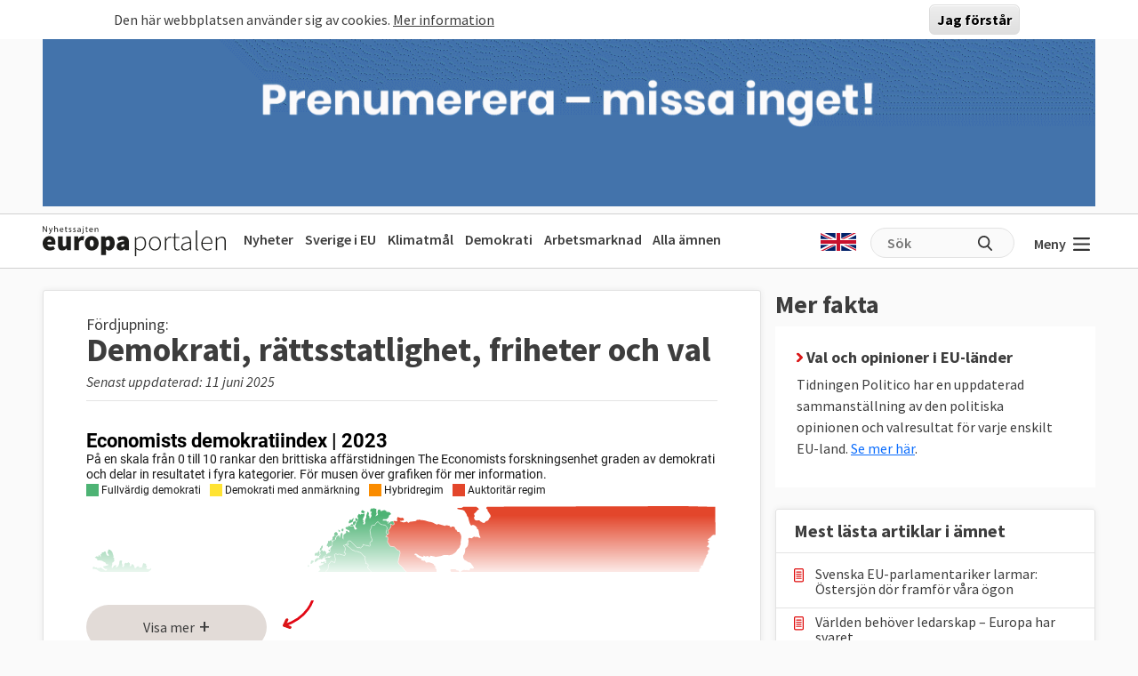

--- FILE ---
content_type: text/html; charset=UTF-8
request_url: http://www.europaportalen.se/tema/demokrati-rattsstatlighet-friheter-och-val/?page=360
body_size: 17347
content:

<!DOCTYPE html>
<html lang="sv" dir="ltr" prefix="og: https://ogp.me/ns#">
  <head>
    <meta charset="utf-8" />
<link rel="canonical" href="http://www.europaportalen.se/tema/demokrati-rattsstatlighet-friheter-och-val" />
<meta property="og:type" content="article" />
<meta property="og:url" content="http://www.europaportalen.se/tema/demokrati-rattsstatlighet-friheter-och-val" />
<meta property="og:title" content="Demokrati, rättsstatlighet, friheter och val" />
<meta property="og:image:alt" content="," />
<meta name="twitter:card" content="summary_large_image" />
<meta name="twitter:site" content="@europaportalen" />
<meta name="twitter:title" content="Demokrati, rättsstatlighet, friheter och val" />
<meta name="twitter:image:alt" content="," />
<link rel="apple-touch-icon" sizes="180x180" href="/sites/default/files/favicons/apple-touch-icon.png"/>
<link rel="icon" type="image/png" sizes="32x32" href="/sites/default/files/favicons/favicon-32x32.png"/>
<link rel="icon" type="image/png" sizes="16x16" href="/sites/default/files/favicons/favicon-16x16.png"/>
<link rel="manifest" href="/sites/default/files/favicons/site.webmanifest"/>
<link rel="mask-icon" href="/sites/default/files/favicons/safari-pinned-tab.svg" color="#000000"/>
<meta name="msapplication-TileColor" content="#ffffff"/>
<meta name="theme-color" content="#ffffff"/>
<meta name="favicon-generator" content="Drupal responsive_favicons + realfavicongenerator.net" />
<meta name="Generator" content="Drupal 10 (https://www.drupal.org)" />
<meta name="MobileOptimized" content="width" />
<meta name="HandheldFriendly" content="true" />
<meta name="viewport" content="width=device-width, initial-scale=1.0" />
<style>#sliding-popup.sliding-popup-top { position: fixed; }</style>
<link rel="alternate" type="application/rss+xml" title="Demokrati, rättsstatlighet, friheter och val" href="http://www.europaportalen.se/taxonomy/term/12/feed" />

    <title>Demokrati, rättsstatlighet, friheter och val | Europaportalen</title>
    <link rel="stylesheet" media="all" href="/sites/default/files/css/css_sp23jfsFHkptqwJBeNuZqc2ngfas-9uIwfvbX2pd5WI.css?delta=0&amp;language=sv&amp;theme=europaportalen&amp;include=eJxtjFEOwjAMQy9U1iNNWWuxsrSJkhbY7amQgB9-bOvpyUkMMdtQ4oVu9AwYaxI5CmZV5UItIf6D60aGqZsoqVgnRoveT0ZQMroa6e6f6x9ZRtOxcfEdOagwf5W5L1za4cFP76hxI0e4Fzw8vnOpkgfjBcz2RmU" />
<link rel="stylesheet" media="all" href="/sites/default/files/css/css_FC1faptmHZPo6rMi3sXaNU0RqJTYcN2CoxbCU145vj0.css?delta=1&amp;language=sv&amp;theme=europaportalen&amp;include=eJxtjFEOwjAMQy9U1iNNWWuxsrSJkhbY7amQgB9-bOvpyUkMMdtQ4oVu9AwYaxI5CmZV5UItIf6D60aGqZsoqVgnRoveT0ZQMroa6e6f6x9ZRtOxcfEdOagwf5W5L1za4cFP76hxI0e4Fzw8vnOpkgfjBcz2RmU" />

    <script type="application/json" data-drupal-selector="drupal-settings-json">{"path":{"baseUrl":"\/","pathPrefix":"","currentPath":"taxonomy\/term\/12","currentPathIsAdmin":false,"isFront":false,"currentLanguage":"sv","themeUrl":"themes\/custom\/europaportalen","currentQuery":{"page":"360"}},"pluralDelimiter":"\u0003","suppressDeprecationErrors":true,"gtag":{"tagId":"G-MH8TQ1JMQT","consentMode":false,"otherIds":[],"events":[],"additionalConfigInfo":[]},"ajaxPageState":{"libraries":"eJxtilEOwyAMQy_E4EhVaC3KGkhEYFtvP7SPTpr282w_GWNZRY6MGUU5U10R8EcukRocRhMlldaJUYP1k-GSSGIsnVJIE7_b051eTqlRaqS7ha0NJfZf40fVETnbjs2pMF-X2W-c62HOTusoIZLBPTKeFj70RbbBeAOsDU4F","theme":"europaportalen","theme_token":null},"ajaxTrustedUrl":[],"eu_cookie_compliance":{"cookie_policy_version":"1.0.0","popup_enabled":true,"popup_agreed_enabled":false,"popup_hide_agreed":false,"popup_clicking_confirmation":true,"popup_scrolling_confirmation":false,"popup_html_info":"\u003Cdiv aria-labelledby=\u0022popup-text\u0022  class=\u0022eu-cookie-compliance-banner eu-cookie-compliance-banner-info eu-cookie-compliance-banner--default\u0022\u003E\n  \u003Cdiv class=\u0022popup-content info eu-cookie-compliance-content\u0022\u003E\n        \u003Cdiv id=\u0022popup-text\u0022 class=\u0022eu-cookie-compliance-message\u0022 role=\u0022document\u0022\u003E\n      \u003Cp\u003EDen h\u00e4r webbplatsen anv\u00e4nder sig av cookies.\u003C\/p\u003E\n\n              \u003Cbutton type=\u0022button\u0022 class=\u0022find-more-button eu-cookie-compliance-more-button\u0022\u003EMer information\u003C\/button\u003E\n          \u003C\/div\u003E\n\n    \n    \u003Cdiv id=\u0022popup-buttons\u0022 class=\u0022eu-cookie-compliance-buttons\u0022\u003E\n            \u003Cbutton type=\u0022button\u0022 class=\u0022agree-button eu-cookie-compliance-default-button button button--small button--primary\u0022\u003EJag f\u00f6rst\u00e5r\u003C\/button\u003E\n          \u003C\/div\u003E\n  \u003C\/div\u003E\n\u003C\/div\u003E","use_mobile_message":false,"mobile_popup_html_info":"\u003Cdiv aria-labelledby=\u0022popup-text\u0022  class=\u0022eu-cookie-compliance-banner eu-cookie-compliance-banner-info eu-cookie-compliance-banner--default\u0022\u003E\n  \u003Cdiv class=\u0022popup-content info eu-cookie-compliance-content\u0022\u003E\n        \u003Cdiv id=\u0022popup-text\u0022 class=\u0022eu-cookie-compliance-message\u0022 role=\u0022document\u0022\u003E\n      \n              \u003Cbutton type=\u0022button\u0022 class=\u0022find-more-button eu-cookie-compliance-more-button\u0022\u003EMer information\u003C\/button\u003E\n          \u003C\/div\u003E\n\n    \n    \u003Cdiv id=\u0022popup-buttons\u0022 class=\u0022eu-cookie-compliance-buttons\u0022\u003E\n            \u003Cbutton type=\u0022button\u0022 class=\u0022agree-button eu-cookie-compliance-default-button button button--small button--primary\u0022\u003EJag f\u00f6rst\u00e5r\u003C\/button\u003E\n          \u003C\/div\u003E\n  \u003C\/div\u003E\n\u003C\/div\u003E","mobile_breakpoint":768,"popup_html_agreed":false,"popup_use_bare_css":true,"popup_height":"auto","popup_width":"100%","popup_delay":1000,"popup_link":"\/integritet","popup_link_new_window":true,"popup_position":true,"fixed_top_position":true,"popup_language":"sv","store_consent":false,"better_support_for_screen_readers":false,"cookie_name":"","reload_page":false,"domain":"","domain_all_sites":false,"popup_eu_only":false,"popup_eu_only_js":false,"cookie_lifetime":100,"cookie_session":0,"set_cookie_session_zero_on_disagree":0,"disagree_do_not_show_popup":false,"method":"default","automatic_cookies_removal":true,"allowed_cookies":"","withdraw_markup":"\u003Cbutton type=\u0022button\u0022 class=\u0022eu-cookie-withdraw-tab\u0022\u003EPrivacy settings\u003C\/button\u003E\n\u003Cdiv aria-labelledby=\u0022popup-text\u0022 class=\u0022eu-cookie-withdraw-banner\u0022\u003E\n  \u003Cdiv class=\u0022popup-content info eu-cookie-compliance-content\u0022\u003E\n    \u003Cdiv id=\u0022popup-text\u0022 class=\u0022eu-cookie-compliance-message\u0022 role=\u0022document\u0022\u003E\n      \u003Ch2\u003EWe use cookies on this site to enhance your user experience\u003C\/h2\u003E\n\u003Cp\u003EYou have given your consent for us to set cookies.\u003C\/p\u003E\n\n    \u003C\/div\u003E\n    \u003Cdiv id=\u0022popup-buttons\u0022 class=\u0022eu-cookie-compliance-buttons\u0022\u003E\n      \u003Cbutton type=\u0022button\u0022 class=\u0022eu-cookie-withdraw-button  button button--small button--primary\u0022\u003EWithdraw consent\u003C\/button\u003E\n    \u003C\/div\u003E\n  \u003C\/div\u003E\n\u003C\/div\u003E","withdraw_enabled":false,"reload_options":0,"reload_routes_list":"","withdraw_button_on_info_popup":false,"cookie_categories":[],"cookie_categories_details":[],"enable_save_preferences_button":true,"cookie_value_disagreed":"0","cookie_value_agreed_show_thank_you":"1","cookie_value_agreed":"2","containing_element":"body","settings_tab_enabled":false,"olivero_primary_button_classes":" button button--small button--primary","olivero_secondary_button_classes":" button button--small","close_button_action":"close_banner","open_by_default":true,"modules_allow_popup":true,"hide_the_banner":false,"geoip_match":true,"unverified_scripts":[]},"user":{"uid":0,"permissionsHash":"1a8af4d96967464225b81a1c19c2cb14bc98a706d2eac7e3195ae70cb6d3154f"}}</script>
<script src="/sites/default/files/js/js_NGuEfXrvCH2mV0VlOui4CMmj4Fx3qC_qeXyBFOoQNwg.js?scope=header&amp;delta=0&amp;language=sv&amp;theme=europaportalen&amp;include=eJxtiEEKgDAMBD9U7JPKUpZQjU2oKejv7Vm8zDDDWarZ0bh0ujb0ysyfmTiHOdxGQNnzFY8yiZkoS0CyLHx7w477BbqSJwU"></script>
<script src="/modules/contrib/google_tag/js/gtag.js?t8lqoh"></script>

  </head>
  <body>
        <a href="#main-content" class="visually-hidden focusable">
      Hoppa till huvudinnehåll
    </a>
    
      <div class="dialog-off-canvas-main-canvas" data-off-canvas-main-canvas>
    
<div class="page">
			  

  
    

            <div>
<div class="view js-view-dom-id-6a87656d02daec6ccdd831d3e998b458c63bdabac6ffc632d057cd7b04099de2 view-multiply-top">
       
        
        
        
            <div class="view-content">
        <div class="eup-page-width mx-auto multiply-top d-print-none">
      <div class="d-flex">
      </div>
  <div class="views-row mb-2">
            <a href="https://www.europaportalen.se/nyhetsbrev">
        
<img class="img-fluid" src="/sites/default/files/multiply/Banner%20GIF_220525_EMS_nr2.gif" alt="Annons för Europaportalens nyhetsbrev" title="Annons för Europaportalens nyhetsbrev">

    </a>
      </div>
  <div style="height: 1px; margin-top: -1px" class="">
<input type="hidden" value="_node_66574" name="path" />
<script>
var charsToChooseFrom = 'abcdefghijklmnopqrstuvwxyz123456789';
var uniqueString = '';
var charactersLength = charsToChooseFrom.length;
for ( var i = 0; i < 8; i++ ) {
    uniqueString += charsToChooseFrom.charAt(Math.floor(Math.random() * charactersLength));
}

var src = 'https://trafficgateway.research-int.se/TrafficCollector?/TrafficCollector?rnr='
src += uniqueString;
src += '&siteId=7a039bc789b3429298f0e2ac73bae1ee&cp=%2Fmultiply__node_66574&mst=0';
document.writeln('<img src="' + src + '" />');
</script>
</div></div>
      </div>
      
        
        
        
        
        </div>
</div>

      


	  
<nav class="navbar navbar-expand-lg justify-content-between navbar-light  ">
	<div class="eup-page-width eup-header-container mx-auto">
		<div>
							<a href="/" class="navbar-brand d-flex align-items-center " aria-label="">
					<img src="/themes/custom/europaportalen/build/assets/images/logo.svg" height="34" width="206"/>
				</a>
					</div>
		<div class="d-none d-sm-block d-print-none">
			                  
  <div class="block block--huvudmeny">

  
    

            
  


  <ul class="nav eup-main-menu">
                                          <li class="nav-item">
                      <a href="/index.php/" class="nav-link" data-drupal-link-system-path="&lt;front&gt;">Nyheter</a>
                  </li>
                                      <li class="nav-item">
                      <a href="/index.php/tema/sverige-i-eu" class="nav-link" data-drupal-link-system-path="taxonomy/term/210">Sverige i EU</a>
                  </li>
                                      <li class="nav-item">
                      <a href="/index.php/tema/klimat-och-energipolitik-eus-mal-och-resultat" title="Klimatpolitik" class="nav-link" data-drupal-link-system-path="taxonomy/term/52">Klimatmål</a>
                  </li>
                                      <li class="nav-item">
                      <a href="/index.php/tema/demokrati-rattsstatlighet-friheter-och-val/demokrati-i-europa" title="Demokratins utveckling" class="nav-link" data-drupal-link-system-path="taxonomy/term/244">Demokrati</a>
                  </li>
                                      <li class="nav-item">
                      <a href="/index.php/tema/arbetsmarknadsfragor" class="nav-link" data-drupal-link-system-path="taxonomy/term/3">Arbetsmarknad</a>
                  </li>
                                      <li class="nav-item">
                      <a href="/index.php/amnen" title="Bakgrund och fakta" class="nav-link" data-drupal-link-system-path="amnen">Alla ämnen</a>
                  </li>
            </ul>


      
  </div>


          		</div>
		<div class="header-row-right-side d-flex d-print-none">
		<div class="header-language-container">
						<a href="http://www-europaportalen-se.translate.goog/tema/demokrati-rattsstatlighet-friheter-och-val?_x_tr_sl=sv&_x_tr_tl=en&_x_tr_hl=sv&_x_tr_pto=wapp"><span class="gb-icon"></span></a>
		</div>
		<div class="header-search-area d-none d-md-block">
			<form action="/search" method="get" class="d-flex">
				<input type="text" name="search_api_fulltext" placeholder="Sök"><input type="submit" value="" title="Sök på europaportalen.se">
			</form>
		</div>
		<button class="eup-menu-button" type="button" aria-controls="eup-dropdown-menu" aria-expanded="false" aria-label="Visa meny">
			Meny
			<span class="eup-navbar-toggler-icon"></span>
		</button>
		</div>
	</div>
	<div class="header-search-area full-width d-md-none d-print-none">
			<form action="/search" method="get" class="d-flex">
				<input type="text" name="search_api_fulltext" placeholder="Sök"><input type="submit" value="" title="Sök på europaportalen.se">
			</form>
		</div>

</nav>
	<div class="eup-page-width mx-auto"><div class="position-relative">
	<div class="eup-dropdown-menu d-none" id="eup-dropdown-menu">
			      	        
  <div class="block block--huvudmeny-2">

  
    

            
  


  <ul class="nav eup-main-menu">
                                          <li class="nav-item">
                      <a href="/index.php/" class="nav-link" data-drupal-link-system-path="&lt;front&gt;">Nyheter</a>
                  </li>
                                      <li class="nav-item">
                      <a href="/index.php/tema/sverige-i-eu" class="nav-link" data-drupal-link-system-path="taxonomy/term/210">Sverige i EU</a>
                  </li>
                                      <li class="nav-item">
                      <a href="/index.php/tema/klimat-och-energipolitik-eus-mal-och-resultat" title="Klimatpolitik" class="nav-link" data-drupal-link-system-path="taxonomy/term/52">Klimatmål</a>
                  </li>
                                      <li class="nav-item">
                      <a href="/index.php/tema/demokrati-rattsstatlighet-friheter-och-val/demokrati-i-europa" title="Demokratins utveckling" class="nav-link" data-drupal-link-system-path="taxonomy/term/244">Demokrati</a>
                  </li>
                                      <li class="nav-item">
                      <a href="/index.php/tema/arbetsmarknadsfragor" class="nav-link" data-drupal-link-system-path="taxonomy/term/3">Arbetsmarknad</a>
                  </li>
                                      <li class="nav-item">
                      <a href="/index.php/amnen" title="Bakgrund och fakta" class="nav-link" data-drupal-link-system-path="amnen">Alla ämnen</a>
                  </li>
            </ul>


      
  </div>

  <div class="block block--sekundarmeny">

  
    

            
  


  <ul class="nav eup-secondary-menu">
                                          <li class="nav-item">
                      <a href="/index.php/info/kontakta-europaportalen" title="Till redaktionen" class="nav-link" data-drupal-link-system-path="node/56118">Kontakta Europaportalen</a>
                  </li>
                                      <li class="nav-item">
                      <a href="/index.php/om" class="nav-link" data-drupal-link-system-path="node/56017">Om oss</a>
                  </li>
                                      <li class="nav-item">
                      <a href="/index.php/om" class="nav-link" data-drupal-link-system-path="node/56017">Annonsera</a>
                  </li>
                                      <li class="nav-item">
                      <a href="/index.php/integritet" class="nav-link" data-drupal-link-system-path="node/56018">Integritetspolicy</a>
                  </li>
                                      <li class="nav-item">
                      <a href="/index.php/nyhetsbrev" class="nav-link" data-drupal-link-system-path="node/56020">Nyhetsbrev</a>
                  </li>
                                      <li class="nav-item">
                      <a href="/index.php/tipsa" class="nav-link" data-drupal-link-system-path="node/56019">Tipsa Europaportalen</a>
                  </li>
            </ul>


      
  </div>


          	</div>	
	</div></div><div class="d-md-flex eup-page-width mx-auto">
  <main class="py-4 w-100">
    <a id="main-content" tabindex="-1"></a>    <a href="#relaterat" class="hide-no-focus">Hoppa till Artiklar i ämnet</a>
          <header class="page__header pe-2">
            <div data-drupal-messages-fallback class="hidden"></div>


      </header>
    
          <div class="page__content">
            

  
    

            <div class="views-element-container"><div class="d-md-flex">
	<div class="node me-md-3 node--unpublished -- w-100">
    <a name="amne"></a>
		<article class="term-main-container position-relative">
			<div class="eup_term_container">
<div
	class="pt-4 px-5">
		
	<span class="pre-title">Fördjupning:</span>
	<div class="taxonomy_term_headline">
	<h1>
            <div class="field field--name-name field--type-string field--label-hidden field__item">Demokrati, rättsstatlighet, friheter och val</div>
      </h1>
	<span>Senast uppdaterad: 11 juni 2025</span>
	</div>

	
			<div class="theme_image d-none">
	    <div class="part-image-with-overlay-copyright ">
        
<img class="img-fluid" src="/sites/default/files/styles/small_no_copyright/public/imagestore/7371502886_22b59928a9_o.jpg?itok=o9cBpEP2" width="368" height="207" loading="lazy">


            <div class="copyright">
            <a href="https://www.flickr.com/photos/bnsd/7371502886/in/[base64]" target="_blank">                                    <span>Bild: Bengt Nyman</span>
                        
            </a>        </div>
        </div>				</div>
		
	
		<div class="eup-black1 mt-4 eup-theme-body-container eup-collapse-text-to-preview mb-4 has_image">
		<div>
			<p><iframe style="border-style:none;min-width:100% !important;width:0;" aria-label="Map" data-external="1" frameborder="0" height="788" id="datawrapper-chart-sxx86" scrolling="no" src="https://datawrapper.dwcdn.net/sxx86/1/" title="Economists demokratiindex | 2021"></iframe><script type="text/javascript">!function(){"use strict";window.addEventListener("message",(function(e){if(void 0!==e.data["datawrapper-height"]){var t=document.querySelectorAll("iframe");for(var a in e.data["datawrapper-height"])for(var r=0;r<t.length;r++){if(t[r].contentWindow===e.source)t[r].style.height=e.data["datawrapper-height"][a]+"px"}}}))}();
</script></p>
<p><iframe style="border-style:none;min-width:100% !important;width:0;" aria-label="Column Chart" data-external="1" frameborder="0" height="420" id="datawrapper-chart-RMMcX" scrolling="no" src="https://datawrapper.dwcdn.net/RMMcX/1/" title="Economists demokratiindex över tid"></iframe><script type="text/javascript">!function(){"use strict";window.addEventListener("message",(function(e){if(void 0!==e.data["datawrapper-height"]){var t=document.querySelectorAll("iframe");for(var a in e.data["datawrapper-height"])for(var r=0;r<t.length;r++){if(t[r].contentWindow===e.source)t[r].style.height=e.data["datawrapper-height"][a]+"px"}}}))}();
</script></p>
<p><iframe style="border-style:none;min-width:100% !important;width:0;" aria-label="Map" data-external="1" frameborder="0" height="737" id="datawrapper-chart-bkMZ6" scrolling="no" src="https://datawrapper.dwcdn.net/bkMZ6/1/" title="V-Dems demokratiranking Europa 2021"></iframe><script type="text/javascript">!function(){"use strict";window.addEventListener("message",(function(a){if(void 0!==a.data["datawrapper-height"]){var e=document.querySelectorAll("iframe");for(var t in a.data["datawrapper-height"])for(var r=0;r<e.length;r++)if(e[r].contentWindow===a.source){var i=a.data["datawrapper-height"][t]+"px";e[r].style.height=i}}}))}();
</script><iframe style="border-style:none;min-width:100% !important;width:0;" aria-label="Interactive area chart" data-external="1" frameborder="0" height="500" id="datawrapper-chart-RYad0" scrolling="no" src="https://datawrapper.dwcdn.net/RYad0/1/" title="Utveckling i Europa | 1900–2021"></iframe><script type="text/javascript">!function(){"use strict";window.addEventListener("message",(function(a){if(void 0!==a.data["datawrapper-height"]){var e=document.querySelectorAll("iframe");for(var t in a.data["datawrapper-height"])for(var r=0;r<e.length;r++)if(e[r].contentWindow===a.source){var i=a.data["datawrapper-height"][t]+"px";e[r].style.height=i}}}))}();
</script></p>
<p><iframe style="border-style:none;min-width:100% !important;width:0;" aria-label="Map" data-external="1" frameborder="0" height="755" id="datawrapper-chart-xvV4b" scrolling="no" src="https://datawrapper.dwcdn.net/xvV4b/2/" title="Freedom House demokratiindex | 2022"></iframe><script type="text/javascript">!function(){"use strict";window.addEventListener("message",(function(a){if(void 0!==a.data["datawrapper-height"]){var e=document.querySelectorAll("iframe");for(var t in a.data["datawrapper-height"])for(var r=0;r<e.length;r++)if(e[r].contentWindow===a.source){var i=a.data["datawrapper-height"][t]+"px";e[r].style.height=i}}}))}();
</script><iframe style="border-style:none;min-width:100% !important;width:0;" aria-label="Interactive area chart" data-external="1" frameborder="0" height="400" id="datawrapper-chart-g2Leb" scrolling="no" src="https://datawrapper.dwcdn.net/g2Leb/1/" title="Utveckling i Europa | 1991–2022"></iframe><script type="text/javascript">!function(){"use strict";window.addEventListener("message",(function(a){if(void 0!==a.data["datawrapper-height"]){var e=document.querySelectorAll("iframe");for(var t in a.data["datawrapper-height"])for(var r=0;r<e.length;r++)if(e[r].contentWindow===a.source){var i=a.data["datawrapper-height"][t]+"px";e[r].style.height=i}}}))}();
</script></p>

		</div>
					</div>
	<div class="eup-show-more-overlay"></div>
	<div class="eup-show-more-button-container d-print-none">
		<div class="d-inline-block">
		<button class="btn btn-primary eup-submit-button eup-expand-theme fw-normal d-print-none" aria-expanded="false">
			<span class="label">Visa mer</span>
			<span class="icon">+</span></button>
		</div>
		<span class="eup-arrow"></span>
	</div>
	</div>
  
</div>

					      
		</article>

      	<div
		class="eup-term-right-container d-block d-md-none mt-4 show-on-print">
		            <div class="">
          <h2 class="headline-2">Mer fakta</h2>
        </div>
        <div class="field--name-field-factboxes mb-4 eup-term-make-space">
          <div class="field__item">
       <aside class="eup-factbox-container eup-factbox-background-white">
            <div class="p-4">
                            <h2><span class="eup-icon-red-arrow"></span> Val och opinioner i EU-länder</h2>
                            <div>
                <p>Tidningen Politico har en uppdaterad sammanställning av den politiska opinionen&nbsp;och valresultat för varje enskilt EU-land.&nbsp;<a href="https://www.politico.eu/europe-poll-of-polls/">Se mer här</a>.&nbsp;</p>

            </div>
            </div>
</aside>
      </div>
          <div class="field__item">
       <div class="mt-3 right-column-show-more"><button class="btn btn-primary eup-submit-button eup-expand-theme fw-normal mx-auto right-column d-print-none"><span class="label">Visa mer </span><span class="icon">+</span></button>
</div>

      </div>
          <div class="field__item">
       <div class="views-element-container">    <div>    <div class="eup-factbox-container eup-factbox-background-white mb-4 d-print-none">
    <div class="eup-sidebar-block">
        <h2>Mest lästa artiklar i ämnet</h2>
        
<div class="field--item field__item js-view-dom-id-62c132c725b2cca157ca3669ef988b10182fe73ee6e3aa51f332e513ec3b8a89 view-hottest-articles">
                <div class="view-content">
                <div class="views-row">
            <a href="/2025/04/svenska-eu-parlamentariker-larmar-ostersjon-dor-framfor-vara-ogon" hreflang="sv">Svenska EU-parlamentariker larmar: Östersjön dör framför våra ögon</a>
          </div>
                <div class="views-row">
            <a href="/2025/05/varlden-behover-ledarskap-europa-har-svaret" hreflang="sv">Världen behöver ledarskap – Europa har svaret</a>
          </div>
                <div class="views-row">
            <a href="/2025/12/nar-makten-tystar-civilsamhallet-forsvagas-demokratin" hreflang="sv">När makten tystar civilsamhället försvagas demokratin </a>
          </div>
                        <div class="d-none eup-hidden-hottest-articles" id="eup-hidden-hottest-articles">
                  <div class="views-row">
            <a href="/2025/12/eu-stadgan-skyddar-civilsamhallet-och-ger-medborgare-egenmakt" hreflang="sv">EU-stadgan skyddar civilsamhället och ger medborgare egenmakt</a>
          </div>
                </div>
        <div>
            <button class="eup-show-more" aria-expanded="false" aria-controls="eup-hidden-hottest-articles">Visa fler artiklar +</button>
        </div>
                
        </div>
</div>
</div></div>
</div>
</div>

      </div>
          <div class="field__item">
       <div class="views-element-container">    <div>    <div class="eup-factbox-container eup-factbox-background-white mb-4 d-print-none">
    <div class="eup-sidebar-block">
        <h2>Debatt i andra medier</h2>
        
<div class="js-view-dom-id-6fc8a2383a6dc8eaf4397539dc2da61d368287a31bea24339f495e59c7627a3d view-external-links-taxonomy-term">
                <div class="view-content">
                <div class="views-row">
            <article>
    <div><a href="https://www.dn.se/ledare/isobel-hadley-kamptz-svenska-politiker-blundar-for-elon-musks-barnporrmaskin-tur-att-eu-finns/" target="_blank" class="eup-block-link">Svenska politiker blundar för Elon Musks barnporrmaskin – tur att EU finns</a></div>
    <div>
            <div class="field field--name-field-link-author field--type-string field--label-hidden field__item">Isobel Hadley-Kamptz</div>
      </div>
    <div class="eup-block-extra">
        DN,
        28 januari
                                    
<img src="/sites/default/files/mediasite/dn.png" alt="" class="img-fluid">

                        </div>
    </article>
          </div>
                <div class="views-row">
            <article>
    <div><a href="https://www.aftonbladet.se/debatt/a/QJmmyJ/kriget-kan-inte-langre-ursakta-korruptionen-i-ukraina?utm_medium=rss" target="_blank" class="eup-block-link">Kriget kan inte ursäkta korruptionen i Ukraina</a></div>
    <div>
            <div class="field field--name-field-link-author field--type-string field--label-hidden field__item">Parul Sharma</div>
      </div>
    <div class="eup-block-extra">
        Aftonbladet,
        12 januari
                                    
<img src="/sites/default/files/mediasite/fav2png_z7.pl_.png" alt="" class="img-fluid">

                        </div>
    </article>
          </div>
                <div class="views-row">
            <article>
    <div><a href="https://www.expressen.se/debatt/debatt-public-service-hotat-protester-i-litauen/" target="_blank" class="eup-block-link">Public service hotat – protester i Litauen</a></div>
    <div>
            <div class="field field--name-field-link-author field--type-string field--label-hidden field__item">Sveriges Radios Cilla Benkö, vd, och Gabriel Byström, stabschef</div>
      </div>
    <div class="eup-block-extra">
        Expressen,
        9 december
                                    
<img src="/sites/default/files/mediasite/geting.png" alt="" class="img-fluid">

                        </div>
    </article>
          </div>
                        <div class="d-none lists-eup-hidden-external_links">
                  <div class="views-row">
            <article>
    <div><a href="https://www.aftonbladet.se/ledare/a/wr6pO5/kom-hit-och-gift-er-stockholm-ar-nya-las-vegas?utm_medium=rss" target="_blank" class="eup-block-link">Nu borde Sverige satsa stort på polsk gayturism</a></div>
    <div>
            <div class="field field--name-field-link-author field--type-string field--label-hidden field__item">Susanna Kierkegaard</div>
      </div>
    <div class="eup-block-extra">
        Aftonbladet,
        28 november
                                    
<img src="/sites/default/files/mediasite/fav2png_z7.pl_.png" alt="" class="img-fluid">

                        </div>
    </article>
          </div>
                  <div class="views-row">
            <article>
    <div><a href="https://www.expressen.se/ledare/ylva-nilsson/dagen-da-europa-krossade-amazon/" target="_blank" class="eup-block-link">Dagen då Europa krossade Amazon</a></div>
    <div>
            <div class="field field--name-field-link-author field--type-string field--label-hidden field__item">Ylva Nilsson</div>
      </div>
    <div class="eup-block-extra">
        Expressen,
        24 november
                                    
<img src="/sites/default/files/mediasite/geting.png" alt="" class="img-fluid">

                        </div>
    </article>
          </div>
                  <div class="views-row">
            <article>
    <div><a href="https://www.aftonbladet.se/debatt/a/0pjBAA/europa-behover-mindre-byrakrati-inte-fler-ai-lagar?utm_medium=rss" target="_blank" class="eup-block-link">Svenska företag riskerar drunkna i nya AI-regler</a></div>
    <div>
            <div class="field field--name-field-link-author field--type-string field--label-hidden field__item">Arba Kokalari (M)</div>
      </div>
    <div class="eup-block-extra">
        Aftonbladet,
        24 november
                                    
<img src="/sites/default/files/mediasite/fav2png_z7.pl_.png" alt="" class="img-fluid">

                        </div>
    </article>
          </div>
                  <div class="views-row">
            <article>
    <div><a href="https://www.aftonbladet.se/ledare/a/3pk9pM/valforlust-for-danska-s-straffas-for-hogersvang?utm_medium=rss" target="_blank" class="eup-block-link">Frederiksen straffas för sin danska högersväng</a></div>
    <div>
            <div class="field field--name-field-link-author field--type-string field--label-hidden field__item">Susanna Kierkegaard</div>
      </div>
    <div class="eup-block-extra">
        Aftonbladet,
        20 november
                                    
<img src="/sites/default/files/mediasite/fav2png_z7.pl_.png" alt="" class="img-fluid">

                        </div>
    </article>
          </div>
                  <div class="views-row">
            <article>
    <div><a href="https://www.dn.se/ledare/det-ar-inte-ett-mirakel-som-kravs-for-att-ukrainarna-ska-vinna/" target="_blank" class="eup-block-link">Det är inte ett mirakel som krävs för att ukrainarna ska vinna</a></div>
    <div>
            <div class="field field--name-field-link-author field--type-string field--label-hidden field__item">Ledare</div>
      </div>
    <div class="eup-block-extra">
        DN,
        14 november
                                    
<img src="/sites/default/files/mediasite/dn.png" alt="" class="img-fluid">

                        </div>
    </article>
          </div>
                  <div class="views-row">
            <article>
    <div><a href="https://www.sydsvenskan.se/opinion/ledare/zelenskyj-har-inte-langre-rad-att-underskatta-korruptionen/" target="_blank" class="eup-block-link">Zelenskyj har inte längre råd att underskatta korruptionen</a></div>
    <div>
            <div class="field field--name-field-link-author field--type-string field--label-hidden field__item">Marcus Rossheim</div>
      </div>
    <div class="eup-block-extra">
        Sydsvenskan,
        14 november
                                    
<img src="/sites/default/files/mediasite/faviconsydis.png" alt="" class="img-fluid">

                        </div>
    </article>
          </div>
                  <div class="views-row">
            <article>
    <div><a href="https://www.svd.se/a/JbKLAR/inte-sjalvklart-vem-som-forsvarar-demokratin" target="_blank" class="eup-block-link">Inte självklart vem som försvarar demokratin i Storbritannien</a></div>
    <div>
            <div class="field field--name-field-link-author field--type-string field--label-hidden field__item">Janerik Larsson</div>
      </div>
    <div class="eup-block-extra">
        SvD,
        27 oktober
                                    
<img src="/sites/default/files/mediasite/svd.png" alt="" class="img-fluid">

                        </div>
    </article>
          </div>
                </div>
        <div>
            <button class="eup-show-more" aria-expanded="false" aria-controls="lists-eup-hidden-external_links">Visa fler länkar +</button>
        </div>
                
        </div>
</div>
</div></div>
</div>
</div>

      </div>
          <div class="field__item">
       <aside class="eup-factbox-container eup-factbox-background-white">
            <div class="p-4">
                            <h2><span class="eup-icon-red-arrow"></span> Folkomröstningar </h2>
                            <div>
                <p><a href="http://www.europaportalen.se/teman/ovrigt/folkomrostning">• Folkomröstningar om EU genom tiderna</a></p>

            </div>
            </div>
</aside>
      </div>
        </div>
      <div class="text-center d-print-none">
		    

  
    

            <div><div class="right-column-multiply-container text-center text-md-start d-print-none">
<span class="tiny-header">Annonser</span>

<div class="view js-view-dom-id-c6ada9a9dc1d94bc5660304214d94e13817206f3e309c67ba888f7414c04f826 view-multiply-right">
       
        
        
        
            <div class="view-content">
        
    <div class="views-row">
          
<div>
<div class="d-flex">

</div>

            <a href="https://ec.europa.eu/newsroom/representations/user-subscriptions/3657/create" target="_blank">
            
            <div class="field field--name-field-multiply-image field--type-image field--label-hidden field__item">  
<img loading="lazy" src="/sites/default/files/multiply/Europaportalen-Nyhetsbrev-GIF%20%281%29.jpg" width="360" height="310" alt="EU-kommissionen" class="img-fluid">

</div>
      
        </a>
    <div>
            <div style="height: 1px; margin-top: -1px" class="trafficCollectorPixelAjax">
<input type="hidden" value="_node_68822" name="path" />
<script>
var charsToChooseFrom = 'abcdefghijklmnopqrstuvwxyz123456789';
var uniqueString = '';
var charactersLength = charsToChooseFrom.length;
for ( var i = 0; i < 8; i++ ) {
    uniqueString += charsToChooseFrom.charAt(Math.floor(Math.random() * charactersLength));
}

var src = 'https://trafficgateway.research-int.se/TrafficCollector?/TrafficCollector?rnr='
src += uniqueString;
src += '&siteId=7a039bc789b3429298f0e2ac73bae1ee&cp=%2Fmultiply__node_68822&mst=0';
</script>
</div>            </div>
</div>
      </div>
    <div class="views-row">
          
<div>
<div class="d-flex">

<div class="ms-auto">
    <a href="#" data="64677" class="showModal">Politisk annons</a>
    <div class="modalOuterContainer d-none" data-target="64677">
    <div class="modalInnerContainer">
        <div class="modalHeader">
            <a href="#" class="closeButton ms-auto" title="Stäng popup">
                <svg class="svg-icon" style="width: 2rem; height: 2rem;vertical-align: middle;fill: currentColor;overflow: hidden;" viewBox="0 0 1024 1024" version="1.1" xmlns="http://www.w3.org/2000/svg"><path d="M626.723881 334.476841 512 449.200722 397.275095 334.476841l-62.799278 62.799278 114.724905 114.724905L334.475817 626.723881l62.799278 62.799278 114.724905-114.724905 114.724905 114.724905 62.799278-62.799278L574.798255 512l114.724905-114.724905L626.723881 334.476841zM512 68.191078c-245.204631 0-443.808922 198.60429-443.808922 443.808922s198.60429 443.808922 443.808922 443.808922 443.808922-198.60429 443.808922-443.808922S757.203608 68.191078 512 68.191078zM512 867.046319c-195.71959 0-355.047342-159.327752-355.047342-355.047342s159.327752-355.047342 355.047342-355.047342 355.047342 159.327752 355.047342 355.047342S707.71959 867.046319 512 867.046319z"  /></svg>
            </a>
        </div>
        <div class="modalBody">
            <h5><span><strong>Transparensmeddelande enligt </strong></span><strong>EU-förordning (EU) 2024/900</strong></h5><p><span>Denna annons är politisk reklam producerad och betald av Socialdemokraterna i Europaparlamentet. Kontakt:&nbsp;</span><a href="mailto:s-d.delegation@europarl.europa.eu"><span>s-d.delegation@europarl.europa.eu</span></a><span>.</span><br><br>Annonsen syftar till att väcka intresse för Facebooksidan från Socialdemokraterna i Europaparlamentet. <span>Annonsutrymmet gäller för perioden 15 december 2025 – 14 december 2026 på Europaportalen.se till en kostnad av 89 515 kr.&nbsp;</span><br>&nbsp;<br><span>För mer information, vänligen kontakta redaktionen på&nbsp;</span><a href="mailto:info@europaportalen.se"><span>red@europaportalen.se</span></a><span>.</span><br><br><span>Om du anser att detta meddelande inte uppfyller kraven i EU:s förordning om politisk reklam ska du </span>i första hand kontakta <a href="mailto:info@europaportalen.se"><span>red@europaportalen.se</span></a> . Alternativt gör du <span>en anmälan direkt till Mediemyndigheten genom att använda den här </span><a href="https://e-tjanst.mediemyndigheten.se/EServiceStart.aspx?id=6c8638de-ace3-40c2-805f-bd698a7be05e"><span>e-tjänsten</span></a>.</p>
        </div>
    </div>
</div></div>
</div>

            <a href="https://www.facebook.com/sieuropaparlamentet" target="_blank">
            
            <div class="field field--name-field-multiply-image field--type-image field--label-hidden field__item">  
<img loading="lazy" src="/sites/default/files/multiply/Europaportalen%20annons%20S.gif" width="472" height="236" alt="annons" class="img-fluid">

</div>
      
        </a>
    <div>
            <div style="height: 1px; margin-top: -1px" class="trafficCollectorPixelAjax">
<input type="hidden" value="_node_64677" name="path" />
<script>
var charsToChooseFrom = 'abcdefghijklmnopqrstuvwxyz123456789';
var uniqueString = '';
var charactersLength = charsToChooseFrom.length;
for ( var i = 0; i < 8; i++ ) {
    uniqueString += charsToChooseFrom.charAt(Math.floor(Math.random() * charactersLength));
}

var src = 'https://trafficgateway.research-int.se/TrafficCollector?/TrafficCollector?rnr='
src += uniqueString;
src += '&siteId=7a039bc789b3429298f0e2ac73bae1ee&cp=%2Fmultiply__node_64677&mst=0';
</script>
</div>            </div>
</div>
      </div>
    <div class="views-row">
          
<div>
<div class="d-flex">

</div>

            <a href="http://www.fackligt.eu/" target="_blank">
            
            <div class="field field--name-field-multiply-image field--type-image field--label-hidden field__item">  
<img loading="lazy" src="/sites/default/files/multiply/fackligt_eu_360x210.gif" width="360" height="210" alt="Fackliga Brysselkontoret" class="img-fluid">

</div>
      
        </a>
    <div>
            <div style="height: 1px; margin-top: -1px" class="trafficCollectorPixelAjax">
<input type="hidden" value="_node_56012" name="path" />
<script>
var charsToChooseFrom = 'abcdefghijklmnopqrstuvwxyz123456789';
var uniqueString = '';
var charactersLength = charsToChooseFrom.length;
for ( var i = 0; i < 8; i++ ) {
    uniqueString += charsToChooseFrom.charAt(Math.floor(Math.random() * charactersLength));
}

var src = 'https://trafficgateway.research-int.se/TrafficCollector?/TrafficCollector?rnr='
src += uniqueString;
src += '&siteId=7a039bc789b3429298f0e2ac73bae1ee&cp=%2Fmultiply__node_56012&mst=0';
</script>
</div>            </div>
</div>
      </div>

      </div>
      
        
        
        
        
        </div>
</div>
</div>

      


      </div>
    </div>
    <a name="relaterat" />
    <div class="eup-term-related-content d-print-none">
      <h1 class="main-title mt-4 mb-3">Artiklar i ämnet <a href="/tema/12/rss.xml"><span class="rss-icon"></span></a></h1>
              <div class="eup-date-group mb-3" data-date="2015-11-09">
          <div class="eup-container">
          <div class="eup-divider p-3">
            <span>9 november 2015</span>
          </div>
                                <div class="related-notices-container">
                            <article class="eup-term-notices-item-container closed px-4 py-3 clearfix ">
                <div class="eup-left">
                  <div><h2>Knapp konservativ seger i Kroatien<h2></div>
                  <div class="eup-notice-expand">
                    <p>Det konservativa partiet HDZ fick 59 av de 151 platserna efter söndagens kroatiska parlamentsval. Det socialdemokratiska regeringspartiet SDP fick 56 platser. Oklara majoritetsförhållanden kan få regeringsbildandet att dra ut på tiden. ■</p>

                  </div>
                </div>
                <div class="eup-right d-none">
                  <button>Visa +</button>
                </div>
              </article>
                          </div>
                    </div>
        </div>
              <div class="eup-date-group mb-3" data-date="2015-11-06">
          <div class="eup-container">
          <div class="eup-divider p-3">
            <span>6 november 2015</span>
          </div>
                                <article class="d-block d-sm-flex d-md-block d-lg-flex term-related-article eup-divider">
                        <div class="image-container me-4">
              <div class="part-image-with-overlay-copyright ">
    <a href="/2015/11/efter-eu-dom-bradskar-nytt-amerikanskt-dataavtal">    
<img class="img-fluid" src="/sites/default/files/styles/small_no_copyright/public/imagestore/p029495000501-855145.jpg?itok=QCRh6BXd" width="368" height="207" alt="EU-kommissionär Andrus Ansip från Estland ansvarar för den digitala inre marknaden." title="EU-kommissionär Andrus Ansip från Estland ansvarar för den digitala inre marknaden." loading="lazy">


            <div class="copyright">
                                                <span>Bild: EU-kommissionen</span>
                        
                    </div>
        </a></div>            </div>
                        <div class="p-3">
              <h2>
                <a href="/2015/11/efter-eu-dom-bradskar-nytt-amerikanskt-dataavtal">
                  Efter EU-dom brådskar nytt amerikanskt dataavtal
                </a>
              </h2>
              <div>
                  <p>
	EU-kommissionen ger sig tre månader att förhandla fram en ersättare&nbsp;till det dataöverföringsavtal med USA som EU-domstolen dömt ut.</p>

              </div>
              <div class="pulldown">
                  
                  6 november 2015
              </div>
            </div>
            </article>
                                <div class="related-notices-container">
                            <article class="eup-term-notices-item-container closed px-4 py-3 clearfix ">
                <div class="eup-left">
                  <div><h2>Ukrainska parlamentet blockerar anti-homolag<h2></div>
                  <div class="eup-notice-expand">
                    <p>Ett lagförslag om att förbjuda diskriminering av homosexuella på arbetsplatsen blockeras i det ukrainska parlamentet. Lagen är ett av kraven som EU ställer för att ge landet visumfrihet till medlemsländerna.</p>

                  </div>
                </div>
                <div class="eup-right d-none">
                  <button>Visa +</button>
                </div>
              </article>
                          </div>
                    </div>
        </div>
              <div class="eup-date-group mb-3" data-date="2015-11-05">
          <div class="eup-container">
          <div class="eup-divider p-3">
            <span>5 november 2015</span>
          </div>
                                <div class="related-notices-container">
                            <article class="eup-term-notices-item-container closed px-4 py-3 clearfix ">
                <div class="eup-left">
                  <div><h2>Brittiskt förslag om internetspionlag<h2></div>
                  <div class="eup-notice-expand">
                    <p>
	Den brittiska regeringen vill att säkerhetstjänsten ska kunna kontrollera hur brittiska medborgare använder internet.</p>

                  </div>
                </div>
                <div class="eup-right d-none">
                  <button>Visa +</button>
                </div>
              </article>
                          </div>
                    </div>
        </div>
              <div class="eup-date-group mb-3" data-date="2015-11-04">
          <div class="eup-container">
          <div class="eup-divider p-3">
            <span>4 november 2015</span>
          </div>
                                <div class="related-notices-container">
                            <article class="eup-term-notices-item-container closed px-4 py-3 clearfix eup-divider">
                <div class="eup-left">
                  <div><h2>Rysk lag ska förbjuda homosexuella handlingar<h2></div>
                  <div class="eup-notice-expand">
                    <p>En nytt lagförslag i det ryska parlamentet vill införa böter och häktning för ”offentliga uttryck för icke traditionella sexuella relationer”. De två motionärerna anser unga kan bli ”socialt smittade” av homosexualitet om de ser det offentligt.</p>

                  </div>
                </div>
                <div class="eup-right d-none">
                  <button>Visa +</button>
                </div>
              </article>
                            <article class="eup-term-notices-item-container closed px-4 py-3 clearfix ">
                <div class="eup-left">
                  <div><h2>Stora demonstrationer i Rumänien<h2></div>
                  <div class="eup-notice-expand">
                    <p>Uppemot 20 000 personer marcherade till regeringskansliet i Bukarest i natt i en protest mot korruption.</p>

                  </div>
                </div>
                <div class="eup-right d-none">
                  <button>Visa +</button>
                </div>
              </article>
                          </div>
                    </div>
        </div>
              <div class="eup-date-group mb-3" data-date="2015-11-03">
          <div class="eup-container">
          <div class="eup-divider p-3">
            <span>3 november 2015</span>
          </div>
                                <article class="d-block d-sm-flex d-md-block d-lg-flex term-related-article eup-divider">
                        <div class="image-container me-4">
              <div class="part-image-with-overlay-copyright ">
    <a href="/2015/11/osse-vald-och-begransad-pressfrihet-flackade-turkiskt-val">    
<img class="img-fluid" src="/sites/default/files/styles/small_no_copyright/public/imagestore/22658633136_09114047c8_b.jpg?itok=cOle_uk9" width="368" height="207" alt="Valobservatörer från OSSE vid en vallokal i İzmir. " title="Valobservatörer från OSSE vid en vallokal i İzmir. " loading="lazy">


            <div class="copyright">
            <a href="https://www.flickr.com/photos/oscepa/22658633136/in/dateposted/" target="_blank">                                    <span>Bild: OSSE</span>
                        
            </a>        </div>
        </a></div>            </div>
                        <div class="p-3">
              <h2>
                <a href="/2015/11/osse-vald-och-begransad-pressfrihet-flackade-turkiskt-val">
                  OSSE: Våld och begränsad pressfrihet fläckade turkiskt val
                </a>
              </h2>
              <div>
                  <p>
	Samarbetsorganisationen OSSE:s valobservatörer riktar kritik mot förutsättningarna inför helgens turkiska nyval.</p>

              </div>
              <div class="pulldown">
                  
                  3 november 2015
              </div>
            </div>
            </article>
                                <div class="related-notices-container">
                            <article class="eup-term-notices-item-container closed px-4 py-3 clearfix ">
                <div class="eup-left">
                  <div><h2>Liberaler utmanar spansk makttradition<h2></div>
                  <div class="eup-notice-expand">
                    <p>Med 50 dagar kvar till det spanska parlamentsvalet ser liberala Ciudadanos ut att bli de traditionella maktpartierna socialdemokratiska PSOE och konservativa PP:s största rival.</p>

                  </div>
                </div>
                <div class="eup-right d-none">
                  <button>Visa +</button>
                </div>
              </article>
                          </div>
                    </div>
        </div>
              <div class="eup-date-group mb-3" data-date="2015-11-02">
          <div class="eup-container">
          <div class="eup-divider p-3">
            <span>2 november 2015</span>
          </div>
                                <article class="d-block d-sm-flex d-md-block d-lg-flex term-related-article eup-divider">
                        <div class="image-container me-4">
              <div class="part-image-with-overlay-copyright ">
    <a href="/2015/11/turkiskt-nyval-akp-ater-i-maktposition">    
<img class="img-fluid" src="/sites/default/files/styles/small_no_copyright/public/imagestore/p029346000901-839936.jpg?itok=bmAv-jJq" width="368" height="207" alt="Turkiets president Recep Tayyip Erdoğan. Foto: EU-kommissionen" title="Turkiets president Recep Tayyip Erdoğan. Foto: EU-kommissionen" loading="lazy">


            <div class="copyright">
                                                <span>Bild: EU-kommissionen</span>
                        
                    </div>
        </a></div>            </div>
                        <div class="p-3">
              <h2>
                <a href="/2015/11/turkiskt-nyval-akp-ater-i-maktposition">
                  Turkiskt nyval: AKP åter i maktposition
                </a>
              </h2>
              <div>
                  <p>
	Islamistiska AKP lyckades på söndagen ta tillbaka den egna majoritet som gick förlorad i sommarens parlamentsval.</p>

              </div>
              <div class="pulldown">
                  
                  2 november 2015
              </div>
            </div>
            </article>
                                <div class="related-notices-container">
                            <article class="eup-term-notices-item-container closed px-4 py-3 clearfix ">
                <div class="eup-left">
                  <div><h2>Regeringsparti vinner bojkottat val i Azerbajdzjan<h2></div>
                  <div class="eup-notice-expand">
                    <p>Partiet Nya Azerbajdzjan vann 70 av de 125 platserna i parlamentet, övriga gick till regeringstrogna partier. OSSE kunde på grund av regeringsrestriktioner inte övervaka valet.</p>

                  </div>
                </div>
                <div class="eup-right d-none">
                  <button>Visa +</button>
                </div>
              </article>
                          </div>
                    </div>
        </div>
                        
  
  <nav class="" role="navigation" aria-label="Paginering">
  <div class="d-flex d-sm-none">
      <ul class="pagination pager__items">
                  <li class="page-item pager__item pager__item--previous">
            <a href="?page=359" title="Gå till föregående sida" rel="prev" class="page-link">
              <span class="visually-hidden">Föregående sida</span>
              <span aria-hidden="true">Föregående sida</span>
            </a>
          </li>
                <li>

      <select class="pagination  ">
              <option  value="359" data-url="?page=358">
          Sida 359
        </option>
              <option  value="360" data-url="?page=359">
          Sida 360
        </option>
              <option  selected value="361" data-url="?page=360">
          Sida 361
        </option>
              <option  value="362" data-url="?page=361">
          Sida 362
        </option>
              <option  value="363" data-url="?page=362">
          Sida 363
        </option>
            </select>
        </li>
                            <li class="page-item pager__item pager__item--next">
          <a href="?page=361" title="Gå till nästa sida" rel="next" class="page-link">
            <span class="visually-hidden">Nästa sida</span>
            <span aria-hidden="true">Nästa sida</span>
          </a>
        </li>
        </div>
    <ul class="d-none d-sm-flex pagination pager__items js-pager__items  justify-content-center">
                    <li class="page-item pager__item pager__item--first">
          <a href="?page=0" title="Gå till första sidan" class="page-link">
            <span class="visually-hidden">First page</span>
            <span aria-hidden="true">« Första</span>
          </a>
        </li>
                          <li class="page-item pager__item pager__item--previous">
          <a href="?page=359" title="Gå till föregående sida" rel="prev" class="page-link">
            <span class="visually-hidden">Föregående sida</span>
            <span aria-hidden="true">‹‹</span>
          </a>
        </li>
                          <li class="page-item pager__item pager__item--ellipsis disabled" role="presentation"><span class="page-link">&hellip;</span></li>
                          <li class="page-item pager__item">
                                          <a href="?page=358" title="Go to page 359" class="page-link">
            <span class="visually-hidden">
              Page
            </span>359</a>
        </li>
              <li class="page-item pager__item">
                                          <a href="?page=359" title="Go to page 360" class="page-link">
            <span class="visually-hidden">
              Page
            </span>360</a>
        </li>
              <li class="page-item pager__item is-active active">
                                          <a href="?page=360" title="Nuvarande sida" aria-current="page" class="page-link">
            <span class="visually-hidden">
              Nuvarande sida
            </span>361</a>
        </li>
              <li class="page-item pager__item">
                                          <a href="?page=361" title="Go to page 362" class="page-link">
            <span class="visually-hidden">
              Page
            </span>362</a>
        </li>
              <li class="page-item pager__item">
                                          <a href="?page=362" title="Go to page 363" class="page-link">
            <span class="visually-hidden">
              Page
            </span>363</a>
        </li>
      

      
                    <li class="page-item pager__item pager__item--ellipsis disabled" role="presentation"><span class="page-link">&hellip;</span></li>
                          <li class="page-item pager__item pager__item--next">
          <a href="?page=361" title="Gå till nästa sida" rel="next" class="page-link">
            <span class="visually-hidden">Nästa sida</span>
            <span aria-hidden="true">››</span>
          </a>
        </li>
                          <li class="page-item pager__item pager__item--last">
          <a href="?page=425" title="Gå till sista sidan" class="page-link">
            <span class="visually-hidden">Sista sidan</span>
            <span aria-hidden="true">Sista »</span>
          </a>
        </li>
          </ul>
  </nav>

              </div>
	</div>
	<div
		class="eup-startpage-right-container eup-term-right-container d-none d-md-block">
		            <div class="">
          <h2 class="headline-2">Mer fakta</h2>
        </div>
        <div class="field--name-field-factboxes mb-4 eup-term-make-space">
          <div class="field__item">
       <aside class="eup-factbox-container eup-factbox-background-white">
            <div class="p-4">
                            <h2><span class="eup-icon-red-arrow"></span> Val och opinioner i EU-länder</h2>
                            <div>
                <p>Tidningen Politico har en uppdaterad sammanställning av den politiska opinionen&nbsp;och valresultat för varje enskilt EU-land.&nbsp;<a href="https://www.politico.eu/europe-poll-of-polls/">Se mer här</a>.&nbsp;</p>

            </div>
            </div>
</aside>
      </div>
          <div class="field__item">
       <div class="mt-3 right-column-show-more"><button class="btn btn-primary eup-submit-button eup-expand-theme fw-normal mx-auto right-column d-print-none"><span class="label">Visa mer </span><span class="icon">+</span></button>
</div>

      </div>
          <div class="field__item">
       <div class="views-element-container">    <div>    <div class="eup-factbox-container eup-factbox-background-white mb-4 d-print-none">
    <div class="eup-sidebar-block">
        <h2>Mest lästa artiklar i ämnet</h2>
        
<div class="field--item field__item js-view-dom-id-dc2e3df65900cf1f2748f83401f52c16662f044bd3299644a61ba7af332066f7 view-hottest-articles">
                <div class="view-content">
                <div class="views-row">
            <a href="/2025/04/svenska-eu-parlamentariker-larmar-ostersjon-dor-framfor-vara-ogon" hreflang="sv">Svenska EU-parlamentariker larmar: Östersjön dör framför våra ögon</a>
          </div>
                <div class="views-row">
            <a href="/2025/05/varlden-behover-ledarskap-europa-har-svaret" hreflang="sv">Världen behöver ledarskap – Europa har svaret</a>
          </div>
                <div class="views-row">
            <a href="/2025/12/nar-makten-tystar-civilsamhallet-forsvagas-demokratin" hreflang="sv">När makten tystar civilsamhället försvagas demokratin </a>
          </div>
                        <div class="d-none eup-hidden-hottest-articles" id="eup-hidden-hottest-articles">
                  <div class="views-row">
            <a href="/2025/12/eu-stadgan-skyddar-civilsamhallet-och-ger-medborgare-egenmakt" hreflang="sv">EU-stadgan skyddar civilsamhället och ger medborgare egenmakt</a>
          </div>
                </div>
        <div>
            <button class="eup-show-more" aria-expanded="false" aria-controls="eup-hidden-hottest-articles">Visa fler artiklar +</button>
        </div>
                
        </div>
</div>
</div></div>
</div>
</div>

      </div>
          <div class="field__item">
       <div class="views-element-container">    <div>    <div class="eup-factbox-container eup-factbox-background-white mb-4 d-print-none">
    <div class="eup-sidebar-block">
        <h2>Debatt i andra medier</h2>
        
<div class="js-view-dom-id-ced6b3c9a0d1029eaeaf93ba3055981de92c15797776701518ce026cd59a57fb view-external-links-taxonomy-term">
                <div class="view-content">
                <div class="views-row">
            <article>
    <div><a href="https://www.dn.se/ledare/isobel-hadley-kamptz-svenska-politiker-blundar-for-elon-musks-barnporrmaskin-tur-att-eu-finns/" target="_blank" class="eup-block-link">Svenska politiker blundar för Elon Musks barnporrmaskin – tur att EU finns</a></div>
    <div>
            <div class="field field--name-field-link-author field--type-string field--label-hidden field__item">Isobel Hadley-Kamptz</div>
      </div>
    <div class="eup-block-extra">
        DN,
        28 januari
                                    
<img src="/sites/default/files/mediasite/dn.png" alt="" class="img-fluid">

                        </div>
    </article>
          </div>
                <div class="views-row">
            <article>
    <div><a href="https://www.aftonbladet.se/debatt/a/QJmmyJ/kriget-kan-inte-langre-ursakta-korruptionen-i-ukraina?utm_medium=rss" target="_blank" class="eup-block-link">Kriget kan inte ursäkta korruptionen i Ukraina</a></div>
    <div>
            <div class="field field--name-field-link-author field--type-string field--label-hidden field__item">Parul Sharma</div>
      </div>
    <div class="eup-block-extra">
        Aftonbladet,
        12 januari
                                    
<img src="/sites/default/files/mediasite/fav2png_z7.pl_.png" alt="" class="img-fluid">

                        </div>
    </article>
          </div>
                <div class="views-row">
            <article>
    <div><a href="https://www.expressen.se/debatt/debatt-public-service-hotat-protester-i-litauen/" target="_blank" class="eup-block-link">Public service hotat – protester i Litauen</a></div>
    <div>
            <div class="field field--name-field-link-author field--type-string field--label-hidden field__item">Sveriges Radios Cilla Benkö, vd, och Gabriel Byström, stabschef</div>
      </div>
    <div class="eup-block-extra">
        Expressen,
        9 december
                                    
<img src="/sites/default/files/mediasite/geting.png" alt="" class="img-fluid">

                        </div>
    </article>
          </div>
                        <div class="d-none lists-eup-hidden-external_links">
                  <div class="views-row">
            <article>
    <div><a href="https://www.aftonbladet.se/ledare/a/wr6pO5/kom-hit-och-gift-er-stockholm-ar-nya-las-vegas?utm_medium=rss" target="_blank" class="eup-block-link">Nu borde Sverige satsa stort på polsk gayturism</a></div>
    <div>
            <div class="field field--name-field-link-author field--type-string field--label-hidden field__item">Susanna Kierkegaard</div>
      </div>
    <div class="eup-block-extra">
        Aftonbladet,
        28 november
                                    
<img src="/sites/default/files/mediasite/fav2png_z7.pl_.png" alt="" class="img-fluid">

                        </div>
    </article>
          </div>
                  <div class="views-row">
            <article>
    <div><a href="https://www.expressen.se/ledare/ylva-nilsson/dagen-da-europa-krossade-amazon/" target="_blank" class="eup-block-link">Dagen då Europa krossade Amazon</a></div>
    <div>
            <div class="field field--name-field-link-author field--type-string field--label-hidden field__item">Ylva Nilsson</div>
      </div>
    <div class="eup-block-extra">
        Expressen,
        24 november
                                    
<img src="/sites/default/files/mediasite/geting.png" alt="" class="img-fluid">

                        </div>
    </article>
          </div>
                  <div class="views-row">
            <article>
    <div><a href="https://www.aftonbladet.se/debatt/a/0pjBAA/europa-behover-mindre-byrakrati-inte-fler-ai-lagar?utm_medium=rss" target="_blank" class="eup-block-link">Svenska företag riskerar drunkna i nya AI-regler</a></div>
    <div>
            <div class="field field--name-field-link-author field--type-string field--label-hidden field__item">Arba Kokalari (M)</div>
      </div>
    <div class="eup-block-extra">
        Aftonbladet,
        24 november
                                    
<img src="/sites/default/files/mediasite/fav2png_z7.pl_.png" alt="" class="img-fluid">

                        </div>
    </article>
          </div>
                  <div class="views-row">
            <article>
    <div><a href="https://www.aftonbladet.se/ledare/a/3pk9pM/valforlust-for-danska-s-straffas-for-hogersvang?utm_medium=rss" target="_blank" class="eup-block-link">Frederiksen straffas för sin danska högersväng</a></div>
    <div>
            <div class="field field--name-field-link-author field--type-string field--label-hidden field__item">Susanna Kierkegaard</div>
      </div>
    <div class="eup-block-extra">
        Aftonbladet,
        20 november
                                    
<img src="/sites/default/files/mediasite/fav2png_z7.pl_.png" alt="" class="img-fluid">

                        </div>
    </article>
          </div>
                  <div class="views-row">
            <article>
    <div><a href="https://www.dn.se/ledare/det-ar-inte-ett-mirakel-som-kravs-for-att-ukrainarna-ska-vinna/" target="_blank" class="eup-block-link">Det är inte ett mirakel som krävs för att ukrainarna ska vinna</a></div>
    <div>
            <div class="field field--name-field-link-author field--type-string field--label-hidden field__item">Ledare</div>
      </div>
    <div class="eup-block-extra">
        DN,
        14 november
                                    
<img src="/sites/default/files/mediasite/dn.png" alt="" class="img-fluid">

                        </div>
    </article>
          </div>
                  <div class="views-row">
            <article>
    <div><a href="https://www.sydsvenskan.se/opinion/ledare/zelenskyj-har-inte-langre-rad-att-underskatta-korruptionen/" target="_blank" class="eup-block-link">Zelenskyj har inte längre råd att underskatta korruptionen</a></div>
    <div>
            <div class="field field--name-field-link-author field--type-string field--label-hidden field__item">Marcus Rossheim</div>
      </div>
    <div class="eup-block-extra">
        Sydsvenskan,
        14 november
                                    
<img src="/sites/default/files/mediasite/faviconsydis.png" alt="" class="img-fluid">

                        </div>
    </article>
          </div>
                  <div class="views-row">
            <article>
    <div><a href="https://www.svd.se/a/JbKLAR/inte-sjalvklart-vem-som-forsvarar-demokratin" target="_blank" class="eup-block-link">Inte självklart vem som försvarar demokratin i Storbritannien</a></div>
    <div>
            <div class="field field--name-field-link-author field--type-string field--label-hidden field__item">Janerik Larsson</div>
      </div>
    <div class="eup-block-extra">
        SvD,
        27 oktober
                                    
<img src="/sites/default/files/mediasite/svd.png" alt="" class="img-fluid">

                        </div>
    </article>
          </div>
                </div>
        <div>
            <button class="eup-show-more" aria-expanded="false" aria-controls="lists-eup-hidden-external_links">Visa fler länkar +</button>
        </div>
                
        </div>
</div>
</div></div>
</div>
</div>

      </div>
          <div class="field__item">
       <aside class="eup-factbox-container eup-factbox-background-white">
            <div class="p-4">
                            <h2><span class="eup-icon-red-arrow"></span> Folkomröstningar </h2>
                            <div>
                <p><a href="http://www.europaportalen.se/teman/ovrigt/folkomrostning">• Folkomröstningar om EU genom tiderna</a></p>

            </div>
            </div>
</aside>
      </div>
        </div>
		  

  
    

            <div><div class="right-column-multiply-container text-center text-md-start d-print-none">
<span class="tiny-header">Annonser</span>

<div class="view js-view-dom-id-c6ada9a9dc1d94bc5660304214d94e13817206f3e309c67ba888f7414c04f826 view-multiply-right">
       
        
        
        
            <div class="view-content">
        
    <div class="views-row">
          
<div>
<div class="d-flex">

</div>

            <a href="https://ec.europa.eu/newsroom/representations/user-subscriptions/3657/create" target="_blank">
            
            <div class="field field--name-field-multiply-image field--type-image field--label-hidden field__item">  
<img loading="lazy" src="/sites/default/files/multiply/Europaportalen-Nyhetsbrev-GIF%20%281%29.jpg" width="360" height="310" alt="EU-kommissionen" class="img-fluid">

</div>
      
        </a>
    <div>
            <div style="height: 1px; margin-top: -1px" class="trafficCollectorPixelAjax">
<input type="hidden" value="_node_68822" name="path" />
<script>
var charsToChooseFrom = 'abcdefghijklmnopqrstuvwxyz123456789';
var uniqueString = '';
var charactersLength = charsToChooseFrom.length;
for ( var i = 0; i < 8; i++ ) {
    uniqueString += charsToChooseFrom.charAt(Math.floor(Math.random() * charactersLength));
}

var src = 'https://trafficgateway.research-int.se/TrafficCollector?/TrafficCollector?rnr='
src += uniqueString;
src += '&siteId=7a039bc789b3429298f0e2ac73bae1ee&cp=%2Fmultiply__node_68822&mst=0';
</script>
</div>            </div>
</div>
      </div>
    <div class="views-row">
          
<div>
<div class="d-flex">

<div class="ms-auto">
    <a href="#" data="64677" class="showModal">Politisk annons</a>
    <div class="modalOuterContainer d-none" data-target="64677">
    <div class="modalInnerContainer">
        <div class="modalHeader">
            <a href="#" class="closeButton ms-auto" title="Stäng popup">
                <svg class="svg-icon" style="width: 2rem; height: 2rem;vertical-align: middle;fill: currentColor;overflow: hidden;" viewBox="0 0 1024 1024" version="1.1" xmlns="http://www.w3.org/2000/svg"><path d="M626.723881 334.476841 512 449.200722 397.275095 334.476841l-62.799278 62.799278 114.724905 114.724905L334.475817 626.723881l62.799278 62.799278 114.724905-114.724905 114.724905 114.724905 62.799278-62.799278L574.798255 512l114.724905-114.724905L626.723881 334.476841zM512 68.191078c-245.204631 0-443.808922 198.60429-443.808922 443.808922s198.60429 443.808922 443.808922 443.808922 443.808922-198.60429 443.808922-443.808922S757.203608 68.191078 512 68.191078zM512 867.046319c-195.71959 0-355.047342-159.327752-355.047342-355.047342s159.327752-355.047342 355.047342-355.047342 355.047342 159.327752 355.047342 355.047342S707.71959 867.046319 512 867.046319z"  /></svg>
            </a>
        </div>
        <div class="modalBody">
            <h5><span><strong>Transparensmeddelande enligt </strong></span><strong>EU-förordning (EU) 2024/900</strong></h5><p><span>Denna annons är politisk reklam producerad och betald av Socialdemokraterna i Europaparlamentet. Kontakt:&nbsp;</span><a href="mailto:s-d.delegation@europarl.europa.eu"><span>s-d.delegation@europarl.europa.eu</span></a><span>.</span><br><br>Annonsen syftar till att väcka intresse för Facebooksidan från Socialdemokraterna i Europaparlamentet. <span>Annonsutrymmet gäller för perioden 15 december 2025 – 14 december 2026 på Europaportalen.se till en kostnad av 89 515 kr.&nbsp;</span><br>&nbsp;<br><span>För mer information, vänligen kontakta redaktionen på&nbsp;</span><a href="mailto:info@europaportalen.se"><span>red@europaportalen.se</span></a><span>.</span><br><br><span>Om du anser att detta meddelande inte uppfyller kraven i EU:s förordning om politisk reklam ska du </span>i första hand kontakta <a href="mailto:info@europaportalen.se"><span>red@europaportalen.se</span></a> . Alternativt gör du <span>en anmälan direkt till Mediemyndigheten genom att använda den här </span><a href="https://e-tjanst.mediemyndigheten.se/EServiceStart.aspx?id=6c8638de-ace3-40c2-805f-bd698a7be05e"><span>e-tjänsten</span></a>.</p>
        </div>
    </div>
</div></div>
</div>

            <a href="https://www.facebook.com/sieuropaparlamentet" target="_blank">
            
            <div class="field field--name-field-multiply-image field--type-image field--label-hidden field__item">  
<img loading="lazy" src="/sites/default/files/multiply/Europaportalen%20annons%20S.gif" width="472" height="236" alt="annons" class="img-fluid">

</div>
      
        </a>
    <div>
            <div style="height: 1px; margin-top: -1px" class="trafficCollectorPixelAjax">
<input type="hidden" value="_node_64677" name="path" />
<script>
var charsToChooseFrom = 'abcdefghijklmnopqrstuvwxyz123456789';
var uniqueString = '';
var charactersLength = charsToChooseFrom.length;
for ( var i = 0; i < 8; i++ ) {
    uniqueString += charsToChooseFrom.charAt(Math.floor(Math.random() * charactersLength));
}

var src = 'https://trafficgateway.research-int.se/TrafficCollector?/TrafficCollector?rnr='
src += uniqueString;
src += '&siteId=7a039bc789b3429298f0e2ac73bae1ee&cp=%2Fmultiply__node_64677&mst=0';
</script>
</div>            </div>
</div>
      </div>
    <div class="views-row">
          
<div>
<div class="d-flex">

</div>

            <a href="http://www.fackligt.eu/" target="_blank">
            
            <div class="field field--name-field-multiply-image field--type-image field--label-hidden field__item">  
<img loading="lazy" src="/sites/default/files/multiply/fackligt_eu_360x210.gif" width="360" height="210" alt="Fackliga Brysselkontoret" class="img-fluid">

</div>
      
        </a>
    <div>
            <div style="height: 1px; margin-top: -1px" class="trafficCollectorPixelAjax">
<input type="hidden" value="_node_56012" name="path" />
<script>
var charsToChooseFrom = 'abcdefghijklmnopqrstuvwxyz123456789';
var uniqueString = '';
var charactersLength = charsToChooseFrom.length;
for ( var i = 0; i < 8; i++ ) {
    uniqueString += charsToChooseFrom.charAt(Math.floor(Math.random() * charactersLength));
}

var src = 'https://trafficgateway.research-int.se/TrafficCollector?/TrafficCollector?rnr='
src += uniqueString;
src += '&siteId=7a039bc789b3429298f0e2ac73bae1ee&cp=%2Fmultiply__node_56012&mst=0';
</script>
</div>            </div>
</div>
      </div>

      </div>
      
        
        
        
        
        </div>
</div>
</div>

      


	</div>
</div>
</div>

      


      </div>
      </main>
</div>
      <footer class="page__footer">
      <div class="">
        <div class="d-flex justify-content-md-between align-items-md-center">
            <div class=" eup-page-width mx-auto py-5">
  <div class="px-2 px-md-0">
    <div class="mb-3 d-print-none">
      <img src="/themes/custom/europaportalen/build/assets/images/logo-white.svg" height="45" width="269"/>
    </div>
    <div class="d-lg-flex footer_row_1 d-print-none">
      <div class="footer_col_1">
            <div class="field field--name-body field--type-text-with-summary field--label-hidden field__item"><p>Nyhetssajten Europaportalen är specialiserad på EU och Europa med opartisk bevakning från egna redaktioner i Stockholm och Bryssel. Tidningen startade 12 april 2000. Europaportalen ägs av föreningen Europaportalen.se vars medlemsorganisationer representerar arbetsgivare eller löntagare på den svenska arbetsmarknaden.</p>
</div>
      </div>
      <div class="d-sm-flex footer_col_2">
        <div class="mb-3">
            <h2>
            <div class="field field--name-field-title field--type-string field--label-hidden field__item">Kontakta redaktionen</div>
      </h2>
            <div class="mt-2"><img src="/themes/custom/europaportalen/build/assets/icons/email-red.svg" class="me-1"> 
            <div class="field field--name-field-email field--type-email field--label-hidden field__item"><a href="mailto:info@europaportalen.se">info@europaportalen.se</a></div>
      </div>
            <div>
              
            </div>
        </div>
        <div>
          <h2>Meny</h2>
          
  


  <ul class="nav">
                          
                
        <li class="nav-item">
                      <a href="/index.php/nyhetsbrev" class="nav-link" data-drupal-link-system-path="node/56020">Nyhetsbrev</a>
                  </li>
                      
                
        <li class="nav-item">
                      <a href="/index.php/amnen" class="nav-link" data-drupal-link-system-path="amnen">Aktuella ämen</a>
                  </li>
                      
                
        <li class="nav-item">
                      <a href="/index.php/tipsa" class="nav-link" data-drupal-link-system-path="node/56019">Tipsa Europaportalen</a>
                  </li>
                      
                
        <li class="nav-item">
                      <a href="/index.php/om" class="nav-link" data-drupal-link-system-path="node/56017">Om oss</a>
                  </li>
            </ul>


        </div>
      </div>
    </div>
    <div class="footer_row_2 d-print-none">
      <h2>Medarbetare</h2>
      <div class="d-flex">
        
      <div class="field field--name-field-employees field--type-entity-reference-revisions field--label-hidden field__items">
              <div class="field__item">  <div class="paragraph paragraph--type--employee paragraph--view-mode--default">
          
            <div class="field field--name-field-work-title field--type-string field--label-hidden field__item">Chefredaktör och ansvarig utgivare</div>
      
            <div class="field field--name-field-name field--type-string field--label-hidden field__item">Anders Selnes, Stockholm</div>
      
            <div class="field field--name-field-phone field--type-string field--label-hidden field__item">+46 (0) 70 328 20 86</div>
      
            <div class="field field--name-field-email field--type-string field--label-hidden field__item">red@europaportalen.se</div>
      
      </div>
</div>
              <div class="field__item">  <div class="paragraph paragraph--type--employee paragraph--view-mode--default">
          
            <div class="field field--name-field-work-title field--type-string field--label-hidden field__item">Redaktör</div>
      
            <div class="field field--name-field-name field--type-string field--label-hidden field__item">Fredrik Haglund, Bryssel </div>
      
            <div class="field field--name-field-phone field--type-string field--label-hidden field__item">+32 (0) 493 77 87 26</div>
      
            <div class="field field--name-field-email field--type-string field--label-hidden field__item">fredrik.haglund@europaportalen.se</div>
      
      </div>
</div>
              <div class="field__item">  <div class="paragraph paragraph--type--employee paragraph--view-mode--default">
          
            <div class="field field--name-field-work-title field--type-string field--label-hidden field__item">Researcher</div>
      
            <div class="field field--name-field-name field--type-string field--label-hidden field__item">Olle Johansson</div>
      
      </div>
</div>
          </div>
  
      </div>
    </div>
    <div class="d-lg-flex footer_row_3">
      <div class="d-sm-flex mb-3">
        <div class="footer_col_1 pe-3 mb-3 d-print-none">
          <a href="https://www.facebook.com/europaportalen.se" target="_blank" class="me-2">
            <img src="/themes/custom/europaportalen/build/assets/icons/facebook-white.svg"></a>
          <a href="https://www.linkedin.com/company/europaportalen" target="_blank">
            <img src="/themes/custom/europaportalen/build/assets/icons/linkedin-white.svg"></a>
        </div>
        <div class="footer_col_2">
            <div class="field field--name-field-copyright field--type-string-long field--label-hidden field__item">Copyright © 2000-2026 Europaportalen, All rights reserved. <br />
Du får gärna citera oss men du får inte kopiera text eller bilder från Europaportalen utan tillstånd.</div>
      </div>
      </div>
      <div class="footer_col_3 ms-auto d-print-none">
          
      </div>
    </div>    
  </div>
</div>

        </div>
      </div>
    </footer>
  </div>

  </div>

    
    <div style="height: 1px; margin-top: -1px; background-image: url('https://trafficgateway.research-int.se/SifoMeasureCampaign?CID=1304b572-8027-46a9-b31d-391110db8102&CampaignName=Europaportalen&CreativeName=Europaportalen&Media=1&Placement=2');"></div>
    <script src="/sites/default/files/js/js_YwWd3FEo74HFOTPEp5Cf3jXv0f5Sa-JodaNVL1XnjeE.js?scope=footer&amp;delta=0&amp;language=sv&amp;theme=europaportalen&amp;include=eJxtiEEKgDAMBD9U7JPKUpZQjU2oKejv7Vm8zDDDWarZ0bh0ujb0ysyfmTiHOdxGQNnzFY8yiZkoS0CyLHx7w477BbqSJwU"></script>

<script>
    //*********************************************************************************************
    // europaportalen.se
    // The command "_trackContentPath" is optional but strongly recommended, "/subsection1" should
    // be replaced with the section path of the displayed page e.g. "/Home/News"
    //*********************************************************************************************

	var _cInfo = _cInfo || [];
	(function () {
		if (document.cookie.match("__codnt") === null) {
			window._cInfo.push(
				{ cmd: "_trackContentPath", val: '/sidvisning/' + window.location.pathname.replaceAll('/', '_') },
				{ cmd: "_executeTracking" }
			);

			var ca = document.createElement('script');
			ca.type = 'text/javascript';
			ca.async = true;
			ca.src = ('https:' == document.location.protocol ? 'https://' : 'http://') + 'analytics.codigo.se/j/7a039bc789b3429298f0e2ac73bae1ee.js';
			var s = document.getElementsByTagName('script')[0];
			s.parentNode.insertBefore(ca, s);
		}
	})();
</script>
  </body>
</html>


--- FILE ---
content_type: text/html
request_url: https://datawrapper.dwcdn.net/sxx86/1/
body_size: -144
content:

<html><head>
    <script>window.location.href='https://datawrapper.dwcdn.net/sxx86/4/'+window.location.search;</script>
    <meta http-equiv="REFRESH" content="0; url=https://datawrapper.dwcdn.net/sxx86/4/">
</head></html>

--- FILE ---
content_type: text/html
request_url: https://datawrapper.dwcdn.net/RMMcX/1/
body_size: -141
content:

<html><head>
    <script>window.location.href='https://datawrapper.dwcdn.net/RMMcX/5/'+window.location.search;</script>
    <meta http-equiv="REFRESH" content="0; url=https://datawrapper.dwcdn.net/RMMcX/5/">
</head></html>

--- FILE ---
content_type: text/html
request_url: https://datawrapper.dwcdn.net/bkMZ6/1/
body_size: -142
content:

<html><head>
    <script>window.location.href='https://datawrapper.dwcdn.net/bkMZ6/2/'+window.location.search;</script>
    <meta http-equiv="REFRESH" content="0; url=https://datawrapper.dwcdn.net/bkMZ6/2/">
</head></html>

--- FILE ---
content_type: text/html
request_url: https://datawrapper.dwcdn.net/RYad0/1/
body_size: -30
content:

<html><head>
    <script>window.location.href='https://datawrapper.dwcdn.net/RYad0/2/'+window.location.search;</script>
    <meta http-equiv="REFRESH" content="0; url=https://datawrapper.dwcdn.net/RYad0/2/">
</head></html>

--- FILE ---
content_type: text/html
request_url: https://datawrapper.dwcdn.net/xvV4b/2/
body_size: -149
content:

<html><head>
    <script>window.location.href='https://datawrapper.dwcdn.net/xvV4b/4/'+window.location.search;</script>
    <meta http-equiv="REFRESH" content="0; url=https://datawrapper.dwcdn.net/xvV4b/4/">
</head></html>

--- FILE ---
content_type: text/css
request_url: https://datawrapper.dwcdn.net/lib/vis/d3-area.datawrapper-data.d1231dd6.css
body_size: 2798
content:
@import "https://static.dwcdn.net/css/roboto.css";
.annotations-inner.svelte-1nh0ttd{height:100%;pointer-events:none;width:100%}.annotations-inner.editing.svelte-1nh0ttd{pointer-events:auto}.annotations-inner.create-mode.svelte-1nh0ttd{cursor:crosshair;pointer-events:auto;user-select:none}.annotations-inner.create-mode.svelte-1nh0ttd .text-annotation,.annotations-inner.create-mode.svelte-1nh0ttd .text-annotation .resizer{pointer-events:none}.range-annotations.svelte-1nh0ttd{height:100%;overflow:hidden;position:absolute;width:100%}.create-rect.text.svelte-1nh0ttd{background:#ff00dd1a;outline:1px solid #ff00ddf2;position:absolute}.create-rect.range.svelte-1nh0ttd{background:#0000001a;position:absolute}.annotation-keys{grid-gap:5px;display:flex;flex-direction:column;gap:5px;margin-top:10px;width:100%}.annotation-keys.hide{display:none}.annotation-keys .key{align-items:baseline;display:flex}.annotation-keys .num{align-items:center;border-radius:50%;display:flex;flex:0 0 auto;font-size:12px;height:20px;justify-content:center;width:20px}.annotation-keys.dir-rtl .num{margin-left:5px}.annotation-keys:not(.dir-rtl) .num{margin-right:5px}.annotation-keys .num.dw-bold{font-weight:700}.callout-line path{stroke:#222;fill:none}.callout-line path.crisp{shape-rendering:crispEdges}.callout-line circle{stroke:#222;fill:none}.callout-line-arrow-head{fill:#222}.callout-line-arrow-head.callout-line-arrow-head-stroke{stroke:#222;fill:none}.create-mode .range-annotation{pointer-events:none!important}.range-annotation.svelte-ni38p9.svelte-ni38p9{left:0;pointer-events:none;position:absolute;top:0}.range-annotation.edit-mode.svelte-ni38p9.svelte-ni38p9{align-items:center;display:flex;justify-content:center;pointer-events:auto;z-index:1}.range-annotation.edit-mode.svelte-ni38p9:hover .dot.svelte-ni38p9{opacity:1!important}.range-annotation.edit-mode.selected.svelte-ni38p9.svelte-ni38p9{z-index:2}.range-annotation.edit-mode.selected.svelte-ni38p9 .dot.svelte-ni38p9{opacity:1}.range-annotation.edit-mode.selected.range.svelte-ni38p9.svelte-ni38p9{outline:1px solid #ff00ddf2;z-index:2}.range-annotation.edit-mode.selected.line.svelte-ni38p9.svelte-ni38p9{border-color:#ff00ddf2!important}.range-annotation.edit-mode.range.svelte-ni38p9.svelte-ni38p9{background:#0000!important;z-index:1}.range-annotation.edit-mode.range.svelte-ni38p9 .dot-drag.svelte-ni38p9{align-items:center;cursor:grab;display:flex;height:20px;justify-content:center;width:20px}.range-annotation.edit-mode.range.svelte-ni38p9 .dot-drag .dot.svelte-ni38p9{background:#ff00ddf2;height:5px;opacity:0;transition:opacity .2s;width:5px}.range-annotation.x.svelte-ni38p9.svelte-ni38p9{height:100%}.range-annotation.y.svelte-ni38p9.svelte-ni38p9{width:100%}.range-annotation.range.svelte-ni38p9.svelte-ni38p9{z-index:-1}.range-annotation.line.svelte-ni38p9.svelte-ni38p9{background:#0000;border-width:0;z-index:1}.range-annotation.line.x.svelte-ni38p9.svelte-ni38p9{height:100%;width:0}.range-annotation.line.y.svelte-ni38p9.svelte-ni38p9{height:0;width:100%}.create-mode .range-annotation{pointer-events:none}.resizers.svelte-1p4tcqc.svelte-1p4tcqc{height:100%;left:0;pointer-events:none;position:absolute;top:0;width:100%}.resizer.svelte-1p4tcqc.svelte-1p4tcqc{align-items:center;display:flex;justify-content:center;pointer-events:auto;position:absolute}.resizer.x.svelte-1p4tcqc.svelte-1p4tcqc{cursor:ew-resize;height:100%;top:0;width:5px}.resizer.y.svelte-1p4tcqc.svelte-1p4tcqc{cursor:ns-resize;height:5px;left:0;width:100%}.resizer.drag.svelte-1p4tcqc.svelte-1p4tcqc{cursor:grab}.resizer.drag.svelte-1p4tcqc.svelte-1p4tcqc:active{cursor:grabbing}.resizer.l.svelte-1p4tcqc.svelte-1p4tcqc{left:-3px}.resizer.r.svelte-1p4tcqc.svelte-1p4tcqc{right:-3px}.resizer.t.svelte-1p4tcqc.svelte-1p4tcqc{top:-3px}.resizer.b.svelte-1p4tcqc.svelte-1p4tcqc{bottom:-3px}.resizer-inner.svelte-1p4tcqc.svelte-1p4tcqc{background:#ff00dd59;border-radius:2px;opacity:0;position:absolute;transition:opacity .2s}.resizer.x.svelte-1p4tcqc .resizer-inner.svelte-1p4tcqc{height:50%;max-height:40px;min-height:10px;width:5px}.resizer.y.svelte-1p4tcqc .resizer-inner.svelte-1p4tcqc{height:5px;max-width:40px;min-width:10px;width:50%}.range-annotation:hover .resizer-inner.svelte-1p4tcqc.svelte-1p4tcqc,.text:hover .resizer-inner.svelte-1p4tcqc.svelte-1p4tcqc{opacity:1}.text-annotation.svelte-1josu4x.svelte-1josu4x{pointer-events:auto;position:relative;z-index:2}.shadow-text.svelte-1josu4x.svelte-1josu4x,.text.svelte-1josu4x.svelte-1josu4x{left:0;line-height:1.2;outline-color:#0000;position:absolute;white-space:pre-line}.shadow-text.svelte-1josu4x.svelte-1josu4x{pointer-events:none}.shadow-text.svelte-1josu4x.svelte-1josu4x,.text-annotation .shadow-text *{color:#0000!important}.dw-bold.svelte-1josu4x.svelte-1josu4x{font-weight:700}.italic.svelte-1josu4x.svelte-1josu4x{font-style:italic}.underline.svelte-1josu4x.svelte-1josu4x{text-decoration:underline}.num.svelte-1josu4x.svelte-1josu4x{align-items:center;border-radius:50%;display:flex;font-size:12px;height:20px;justify-content:center;width:20px}.connector-line.svelte-1josu4x.svelte-1josu4x{direction:ltr;left:0;position:absolute}svg.svelte-1josu4x.svelte-1josu4x{overflow:visible;position:absolute}.offset-point.svelte-1josu4x.svelte-1josu4x,.reference-point.svelte-1josu4x.svelte-1josu4x{background:#ff00ddf2;height:5px;left:0;position:absolute;width:5px;z-index:1}.reference-point.hollow.svelte-1josu4x.svelte-1josu4x{background:#ff00dd1a;border:1px solid #ff00ddf2;border-radius:50%;left:-1px;top:-1px;z-index:auto}.reference-point.svelte-1josu4x.svelte-1josu4x:before{content:"";cursor:grab;height:calc(100% + 9px);left:-5px;position:absolute;top:-5px;width:calc(100% + 9px)}.edit-mode.svelte-1josu4x:not(.key) .text.svelte-1josu4x{cursor:grab}.edit-mode.svelte-1josu4x:not(.key) .text .text-inner.svelte-1josu4x:after{outline:1px none #f0d0;transition:outline-color .2s,outline-style .2s}.edit-mode.svelte-1josu4x:not(.key):not(.selected) .text:hover .text-inner.svelte-1josu4x:after{outline:1px dotted #ff00ddf2}.edit-mode.svelte-1josu4x:not(.key) .text.svelte-1josu4x:before{content:"";cursor:grab;height:calc(100% + 20px);left:-10px;position:absolute;top:-10px;width:calc(100% + 20px);z-index:-1}.edit-mode.selected.svelte-1josu4x .text.svelte-1josu4x{outline-style:solid}.edit-mode.svelte-1josu4x .text-background.svelte-1josu4x{position:relative}.edit-mode.selected.svelte-1josu4x:not(.editable) .text-inner.svelte-1josu4x:after{background:#ff00dd1a}.edit-mode.selected.editable.svelte-1josu4x:hover .text-inner.svelte-1josu4x:after,.edit-mode.svelte-1josu4x:not(.selected):hover .text-inner.svelte-1josu4x:after{background:#ff00dd0d}.edit-mode.selected.svelte-1josu4x .text .text-inner.svelte-1josu4x:after,.edit-mode.svelte-1josu4x .text:hover .text-inner.svelte-1josu4x:after{outline:1px solid #ff00ddf2}.edit-mode.editable.svelte-1josu4x:hover .text-inner.svelte-1josu4x:hover:after{background:#0000!important}.edit-mode.svelte-1josu4x .text-inner.svelte-1josu4x:after{content:"";height:100%;left:0;pointer-events:none;position:absolute;top:0;width:100%}.edit-mode.selected.editable.svelte-1josu4x .text.svelte-1josu4x{background:#0000}.edit-mode.selected.editable.svelte-1josu4x .text-inner.svelte-1josu4x{background:#ffffffe6;cursor:text}.edit-mode.not-editable.svelte-1josu4x.svelte-1josu4x:not(.key){cursor:grab;user-select:none}.edit-mode.svelte-1josu4x .text-inner.svelte-1josu4x{outline:0}.edit-mode.dragging.selected.svelte-1josu4x .text-inner.svelte-1josu4x,.edit-mode.dragging.svelte-1josu4x .text.svelte-1josu4x:before,.edit-mode.dragging.svelte-1josu4x.svelte-1josu4x{cursor:grabbing}.edit-mode.svelte-1josu4x .helper.svelte-1josu4x{direction:ltr;left:0;position:absolute}.edit-mode.svelte-1josu4x .helper-line.svelte-1josu4x{stroke:#ff00ddf2;stroke-dasharray:2px,2px;fill:none}.edit-mode.svelte-1josu4x .num.text.svelte-1josu4x{outline:0}.edit-mode.selected.svelte-1josu4x .num .text-inner.svelte-1josu4x{background:#0000}.chart.vis-d3-area div.d3l-main{position:absolute}.chart.vis-d3-area .d3l-line-label{position:absolute;width:100px}.chart.vis-d3-area .d3l-hidden{display:none!important}.chart.vis-d3-area .d3l-color-key{position:absolute}.chart.vis-d3-area .d3l-color-key .d3l-item{align-items:center;display:inline-flex}.chart.vis-d3-area .d3l-color-key .d3l-item .label br{clear:none;content:" ";display:inline}.chart.vis-d3-area .d3l-color-key .d3l-item .label br:after{content:" "}.chart.vis-d3-area .d3l-color-key .d3l-item .d3l-key{display:inline-block;vertical-align:middle}.chart.vis-d3-area g.tooltip{display:none;pointer-events:none}.chart.vis-d3-area g.tooltip.show{display:block}.chart.vis-d3-area g.tooltip text{text-anchor:start;font-size:90%}.chart.vis-d3-area g.tooltip text.bg{stroke-width:5px;stroke-linejoin:round;stroke-linecap:round}.chart.vis-d3-area g.tooltip text>tspan:first-child{font-size:110%;font-weight:700}.chart.vis-d3-area g.tooltip line{opacity:.3}.chart.vis-d3-area g.tooltip circle{fill:none;opacity:.3}.chart.vis-d3-area svg.svg-main,.chart.vis-d3-area svg.tooltip-layer{display:block}.chart.vis-d3-area svg rect.bg{fill:#fff;fill-opacity:0}.chart.vis-d3-area svg .area-fill{opacity:.2}.chart.vis-d3-area svg line.cursor{fill:none;stroke:#c00;stroke-dasharray:3px,2px;opacity:.3}.chart.vis-d3-area svg rect.cursor{fill:#c00;opacity:.2}.chart.vis-d3-area svg text.cursor-display{fill:#c00;font-family:Arial;font-size:10px;opacity:.5;pointer-events:none}.chart.vis-d3-area svg .lbl-connect-lines path{stroke:#000;stroke-dasharray:2px,2px;fill:none}.chart.vis-d3-area svg.tooltip-layer{left:0;pointer-events:none;position:absolute;top:0;z-index:10}.chart.vis-d3-area .dw-chart-body-content.grid-labels-inside .y-grid text,.chart.vis-d3-area .dw-chart-body-content.grid-labels-right .y-grid text{text-anchor:start}.chart.vis-d3-area .dw-chart-body-content.grid-labels-right.grid-labels-inside .y-grid text{text-anchor:end}.chart.vis-d3-area .legend-text span{vertical-align:middle}.chart.vis-d3-area .legend-key .key-line,.chart.vis-d3-area svg .lines .line path{fill:none;stroke-linejoin:round}.chart.vis-d3-area .legend-key .key-line.line-style-width-4,.chart.vis-d3-area svg .lines .line path.line-style-width-4{stroke-width:0}.chart.vis-d3-area .legend-key .key-line.line-style-dash-0,.chart.vis-d3-area svg .lines .line path.line-style-dash-0{stroke-dasharray:none}.chart.vis-d3-area .legend-key .key-line.line-style-dash-1,.chart.vis-d3-area svg .lines .line path.line-style-dash-1{stroke-dasharray:.5px,4px}.chart.vis-d3-area .legend-key .key-line.line-style-dash-1.line-style-width-1,.chart.vis-d3-area svg .lines .line path.line-style-dash-1.line-style-width-1{stroke-dasharray:.25px,5px}.chart.vis-d3-area .legend-key .key-line.line-style-dash-1.line-style-width-2,.chart.vis-d3-area svg .lines .line path.line-style-dash-1.line-style-width-2{stroke-dasharray:.0001px,6px}.chart.vis-d3-area .legend-key .key-line.line-style-dash-1.line-style-width-3,.chart.vis-d3-area svg .lines .line path.line-style-dash-1.line-style-width-3{stroke-dasharray:.5px,2px}.chart.vis-d3-area .legend-key .key-line.line-style-dash-2,.chart.vis-d3-area svg .lines .line path.line-style-dash-2{stroke-dasharray:3px,6px}.chart.vis-d3-area .legend-key .key-line.line-style-dash-2.line-style-width-1,.chart.vis-d3-area svg .lines .line path.line-style-dash-2.line-style-width-1{stroke-dasharray:4px,8px}.chart.vis-d3-area .legend-key .key-line.line-style-dash-2.line-style-width-2,.chart.vis-d3-area svg .lines .line path.line-style-dash-2.line-style-width-2{stroke-dasharray:5px,10px}.chart.vis-d3-area .legend-key .key-line.line-style-dash-2.line-style-width-3,.chart.vis-d3-area svg .lines .line path.line-style-dash-2.line-style-width-3{stroke-dasharray:2px,4px}.chart.vis-d3-area .legend-key .key-line.line-style-dash-3,.chart.vis-d3-area svg .lines .line path.line-style-dash-3{stroke-dasharray:6px,6px}.chart.vis-d3-area .legend-key .key-line.line-style-dash-3.line-style-width-1,.chart.vis-d3-area svg .lines .line path.line-style-dash-3.line-style-width-1{stroke-dasharray:8px,8px}.chart.vis-d3-area .legend-key .key-line.line-style-dash-3.line-style-width-2,.chart.vis-d3-area svg .lines .line path.line-style-dash-3.line-style-width-2{stroke-dasharray:10px,10px}.chart.vis-d3-area .legend-key .key-line.line-style-dash-3.line-style-width-3,.chart.vis-d3-area svg .lines .line path.line-style-dash-3.line-style-width-3{stroke-dasharray:4px,4px}.chart.vis-d3-area .annotations{left:0;pointer-events:none;position:absolute;top:0}.chart.vis-d3-area .editing-annotations svg{pointer-events:none}.chart.vis-d3-area path.line{stroke:#000;fill:none}
.datawrapper-1nmor9q{color:#181818;font-family:Roboto,sans-serif;font-size:12px;margin:0;padding:0px;}.datawrapper-1nmor9q a:not(.link-style-ignore){color:#18a1cd;font-weight:normal;font-family:Roboto,sans-serif;-webkit-text-decoration:none;text-decoration:none;font-style:normal;}.datawrapper-1nmor9q .labels text,.datawrapper-1nmor9q .label{font-size:12px;}.datawrapper-1nmor9q .label span,.datawrapper-1nmor9q .label tspan{color:#181818;fill:#181818;}.datawrapper-1nmor9q .label span{text-shadow:0 0 2px #ffffff;}.datawrapper-1nmor9q .label.inverted span{text-shadow:0 0px 2px #000000;color:#ffffff;}.datawrapper-1nmor9q .label.inside:not(.inverted) span{text-shadow:0 0px 2px #ffffff;color:#333333;}.datawrapper-1nmor9q .label.outline span{text-shadow:0 1px 0 #ffffff,1px 0 0 #ffffff,0 -1px 0 #ffffff,-1px 0 0 #ffffff,1px 1px 0 #ffffff,1px -1px 0 #ffffff,-1px -1px 0 #ffffff,-1px 1px 0 #ffffff,0 2px 1px #ffffff,2px 0 1px #ffffff,0 -2px 1px #ffffff,-2px 0 1px #ffffff,-1px 2px 0px #ffffff,2px -1px 0px #ffffff,-1px -2px 0px #ffffff,-2px -1px 0px #ffffff,1px 2px 0px #ffffff,2px 1px 0px #ffffff,1px -2px 0px #ffffff,-2px 1px 0px #ffffff;}.datawrapper-1nmor9q .label sup{text-shadow:none;}.datawrapper-1nmor9q .label.highlighted{font-weight:bold;}.datawrapper-1nmor9q .label.highlighted,.datawrapper-1nmor9q .label.axis{font-size:12px;z-index:100;}.datawrapper-1nmor9q .label.hover{font-weight:bold;}.datawrapper-1nmor9q .label.smaller span{font-size:80%;}.datawrapper-1nmor9q .filter-ui.filter-links{border-bottom:1px solid #cccccc;}.datawrapper-1nmor9q .filter-ui.filter-links a{color:#666;}.datawrapper-1nmor9q .filter-ui.filter-links a:hover{color:#222;}.datawrapper-1nmor9q .filter-ui.filter-links a.active{color:#000000;font-weight:bold;border-bottom:2px solid #555555;}.datawrapper-1nmor9q .filter-ui.filter-select{background-color:#ffffff;border-radius:4px;border:1px solid #cccccc;color:#000;font-size:12px;padding:4px 6px;}.datawrapper-1nmor9q .filter-ui.filter-timescale .point{border:1px solid #ccc;background:#ffffff;}.datawrapper-1nmor9q .filter-ui.filter-timescale .point:hover{background:#ebebeb;}.datawrapper-1nmor9q .filter-ui.filter-timescale .point.active{background:#ccc;border:1px solid #888;}.datawrapper-1nmor9q .filter-ui.filter-timescale .line{background:#ccc;}.datawrapper-1nmor9q .dw-tooltip{color:#333333;}.datawrapper-8mtnwt.has-header-right{gap:25px;}.datawrapper-117renp{margin:0 0 10px;font-family:Roboto,sans-serif;font-weight:bold;font-size:22px;font-style:normal;-webkit-text-decoration:none;text-decoration:none;color:#000000;}.datawrapper-1l53efb{margin:5px 0 10px;font-family:Roboto,sans-serif;font-weight:normal;font-size:14px;line-height:17px;font-style:normal;-webkit-text-decoration:none;text-decoration:none;}.datawrapper-1oxv6ap.dark-bg .label span{color:#181818;fill:#181818;}.datawrapper-1oxv6ap.content-below-chart{margin:0px 0px 20px 0px;}.datawrapper-z3mjou{color:#888;font-weight:normal;font-family:Roboto,sans-serif;font-size:11px;-webkit-text-decoration:none;text-decoration:none;font-style:normal;-webkit-align-items:center;-webkit-box-align:center;-ms-flex-align:center;align-items:center;}.datawrapper-z3mjou>div>.footer-block a[href='']{color:#888;}.datawrapper-z3mjou .footer-left.layout-flex-row,.datawrapper-z3mjou .footer-left.layout-flex-column{gap:5px;}.datawrapper-z3mjou .footer-center.layout-flex-row,.datawrapper-z3mjou .footer-center.layout-flex-column{gap:5px;}.datawrapper-z3mjou .footer-right.layout-flex-row,.datawrapper-z3mjou .footer-right.layout-flex-column{gap:5px;}.datawrapper-z3mjou .separator:before{content:"•";}.datawrapper-z3mjou a:not(.link-style-ignore){font-style:normal;}

--- FILE ---
content_type: text/css
request_url: https://datawrapper.dwcdn.net/lib/vis/d3-maps-choropleth.datawrapper-data.d9b688c6.css
body_size: 6786
content:
@import "https://static.dwcdn.net/css/roboto.css";
.chart.vis-d3-maps-choropleth{overflow:hidden;position:relative}.chart.vis-d3-maps-choropleth .annotations-inner.svelte-ng18zw{height:100%;pointer-events:none;width:100%}.chart.vis-d3-maps-choropleth .annotations-inner.editing.svelte-ng18zw{pointer-events:auto}.chart.vis-d3-maps-choropleth .annotations-inner.create-mode.svelte-ng18zw{cursor:crosshair;pointer-events:auto;user-select:none}.chart.vis-d3-maps-choropleth .annotations-inner.create-mode.svelte-ng18zw .text-annotation,.chart.vis-d3-maps-choropleth .annotations-inner.create-mode.svelte-ng18zw .text-annotation .resizer{pointer-events:none}.chart.vis-d3-maps-choropleth .range-annotations.svelte-ng18zw{height:100%;overflow:hidden;position:absolute;width:100%}.chart.vis-d3-maps-choropleth .create-rect.text.svelte-ng18zw{background:rgba(255,0,221,.1);outline:1px solid rgba(255,0,221,.95);position:absolute}.chart.vis-d3-maps-choropleth .create-rect.range.svelte-ng18zw{background:rgba(0,0,0,.1);position:absolute}.chart.vis-d3-maps-choropleth .annotation-keys{grid-gap:5px;display:flex;flex-direction:column;gap:5px;margin-top:10px;width:100%}.chart.vis-d3-maps-choropleth .annotation-keys.hide{display:none}.chart.vis-d3-maps-choropleth .annotation-keys .key{align-items:baseline;display:flex}.chart.vis-d3-maps-choropleth .annotation-keys .num{align-items:center;border-radius:50%;display:flex;flex:0 0 auto;font-size:12px;height:20px;justify-content:center;width:20px}.chart.vis-d3-maps-choropleth .annotation-keys.dir-rtl .num{margin-left:5px}.chart.vis-d3-maps-choropleth .annotation-keys:not(.dir-rtl) .num{margin-right:5px}.chart.vis-d3-maps-choropleth .annotation-keys .num.dw-bold{font-weight:700}.chart.vis-d3-maps-choropleth .callout-line path{stroke:#222;fill:none}.chart.vis-d3-maps-choropleth .callout-line path.crisp{shape-rendering:crispEdges}.chart.vis-d3-maps-choropleth .callout-line circle{stroke:#222;fill:none}.chart.vis-d3-maps-choropleth .callout-line-arrow-head{fill:#222}.chart.vis-d3-maps-choropleth .callout-line-arrow-head.callout-line-arrow-head-stroke{stroke:#222;fill:none}.chart.vis-d3-maps-choropleth .create-mode .range-annotation{pointer-events:none!important}.chart.vis-d3-maps-choropleth .range-annotation.svelte-jvyzro.svelte-jvyzro{left:0;pointer-events:none;position:absolute;top:0}.chart.vis-d3-maps-choropleth .range-annotation.edit-mode.svelte-jvyzro.svelte-jvyzro{align-items:center;display:flex;justify-content:center;pointer-events:auto;z-index:1}.chart.vis-d3-maps-choropleth .range-annotation.edit-mode.svelte-jvyzro:hover .dot.svelte-jvyzro{opacity:1!important}.chart.vis-d3-maps-choropleth .range-annotation.edit-mode.selected.svelte-jvyzro.svelte-jvyzro{z-index:2}.chart.vis-d3-maps-choropleth .range-annotation.edit-mode.selected.svelte-jvyzro .dot.svelte-jvyzro{opacity:1}.chart.vis-d3-maps-choropleth .range-annotation.edit-mode.selected.range.svelte-jvyzro.svelte-jvyzro{outline:1px solid rgba(255,0,221,.95);z-index:2}.chart.vis-d3-maps-choropleth .range-annotation.edit-mode.selected.line.svelte-jvyzro.svelte-jvyzro{border-color:rgba(255,0,221,.95)!important}.chart.vis-d3-maps-choropleth .range-annotation.edit-mode.range.svelte-jvyzro.svelte-jvyzro{background:transparent!important;z-index:1}.chart.vis-d3-maps-choropleth .range-annotation.edit-mode.range.svelte-jvyzro .dot-drag.svelte-jvyzro{align-items:center;cursor:grab;display:flex;height:20px;justify-content:center;width:20px}.chart.vis-d3-maps-choropleth .range-annotation.edit-mode.range.svelte-jvyzro .dot-drag .dot.svelte-jvyzro{background:rgba(255,0,221,.95);height:5px;opacity:0;transition:opacity .2s;width:5px}.chart.vis-d3-maps-choropleth .range-annotation.x.svelte-jvyzro.svelte-jvyzro{height:100%}.chart.vis-d3-maps-choropleth .range-annotation.y.svelte-jvyzro.svelte-jvyzro{width:100%}.chart.vis-d3-maps-choropleth .range-annotation.range.svelte-jvyzro.svelte-jvyzro{z-index:-1}.chart.vis-d3-maps-choropleth .range-annotation.line.svelte-jvyzro.svelte-jvyzro{background:transparent;border-width:0;z-index:1}.chart.vis-d3-maps-choropleth .range-annotation.line.x.svelte-jvyzro.svelte-jvyzro{height:100%;width:0}.chart.vis-d3-maps-choropleth .range-annotation.line.y.svelte-jvyzro.svelte-jvyzro{height:0;width:100%}.chart.vis-d3-maps-choropleth .create-mode .range-annotation{pointer-events:none}.chart.vis-d3-maps-choropleth .resizers.svelte-4tyaj0.svelte-4tyaj0{height:100%;left:0;pointer-events:none;position:absolute;top:0;width:100%}.chart.vis-d3-maps-choropleth .resizer.svelte-4tyaj0.svelte-4tyaj0{align-items:center;display:flex;justify-content:center;pointer-events:auto;position:absolute}.chart.vis-d3-maps-choropleth .resizer.x.svelte-4tyaj0.svelte-4tyaj0{cursor:ew-resize;height:100%;top:0;width:5px}.chart.vis-d3-maps-choropleth .resizer.y.svelte-4tyaj0.svelte-4tyaj0{cursor:ns-resize;height:5px;left:0;width:100%}.chart.vis-d3-maps-choropleth .resizer.drag.svelte-4tyaj0.svelte-4tyaj0{cursor:grab}.chart.vis-d3-maps-choropleth .resizer.drag.svelte-4tyaj0.svelte-4tyaj0:active{cursor:grabbing}.chart.vis-d3-maps-choropleth .resizer.l.svelte-4tyaj0.svelte-4tyaj0{left:-3px}.chart.vis-d3-maps-choropleth .resizer.r.svelte-4tyaj0.svelte-4tyaj0{right:-3px}.chart.vis-d3-maps-choropleth .resizer.t.svelte-4tyaj0.svelte-4tyaj0{top:-3px}.chart.vis-d3-maps-choropleth .resizer.b.svelte-4tyaj0.svelte-4tyaj0{bottom:-3px}.chart.vis-d3-maps-choropleth .resizer-inner.svelte-4tyaj0.svelte-4tyaj0{background:rgba(255,0,221,.35);border-radius:2px;opacity:0;position:absolute;transition:opacity .2s}.chart.vis-d3-maps-choropleth .resizer.x.svelte-4tyaj0 .resizer-inner.svelte-4tyaj0{height:50%;max-height:40px;min-height:10px;width:5px}.chart.vis-d3-maps-choropleth .resizer.y.svelte-4tyaj0 .resizer-inner.svelte-4tyaj0{height:5px;max-width:40px;min-width:10px;width:50%}.chart.vis-d3-maps-choropleth .range-annotation:hover .resizer-inner.svelte-4tyaj0.svelte-4tyaj0,.chart.vis-d3-maps-choropleth .text:hover .resizer-inner.svelte-4tyaj0.svelte-4tyaj0{opacity:1}.chart.vis-d3-maps-choropleth .text-annotation.svelte-1i4o0yt.svelte-1i4o0yt{pointer-events:auto;position:relative;z-index:2}.chart.vis-d3-maps-choropleth .shadow-text.svelte-1i4o0yt.svelte-1i4o0yt,.chart.vis-d3-maps-choropleth .text.svelte-1i4o0yt.svelte-1i4o0yt{left:0;line-height:1.2;outline-color:transparent;position:absolute;white-space:pre-line}.chart.vis-d3-maps-choropleth .shadow-text.svelte-1i4o0yt.svelte-1i4o0yt{pointer-events:none}.chart.vis-d3-maps-choropleth .shadow-text.svelte-1i4o0yt.svelte-1i4o0yt,.chart.vis-d3-maps-choropleth .text-annotation .shadow-text *{color:transparent!important}.chart.vis-d3-maps-choropleth .dw-bold.svelte-1i4o0yt.svelte-1i4o0yt{font-weight:700}.chart.vis-d3-maps-choropleth .italic.svelte-1i4o0yt.svelte-1i4o0yt{font-style:italic}.chart.vis-d3-maps-choropleth .underline.svelte-1i4o0yt.svelte-1i4o0yt{text-decoration:underline}.chart.vis-d3-maps-choropleth .num.svelte-1i4o0yt.svelte-1i4o0yt{align-items:center;border-radius:50%;display:flex;font-size:12px;height:20px;justify-content:center;width:20px}.chart.vis-d3-maps-choropleth .connector-line.svelte-1i4o0yt.svelte-1i4o0yt{direction:ltr;left:0;position:absolute}.chart.vis-d3-maps-choropleth svg.svelte-1i4o0yt.svelte-1i4o0yt{overflow:visible;position:absolute}.chart.vis-d3-maps-choropleth .offset-point.svelte-1i4o0yt.svelte-1i4o0yt,.chart.vis-d3-maps-choropleth .reference-point.svelte-1i4o0yt.svelte-1i4o0yt{background:rgba(255,0,221,.95);height:5px;left:0;position:absolute;width:5px;z-index:1}.chart.vis-d3-maps-choropleth .reference-point.hollow.svelte-1i4o0yt.svelte-1i4o0yt{background:rgba(255,0,221,.1);border:1px solid rgba(255,0,221,.95);border-radius:50%;left:-1px;top:-1px;z-index:auto}.chart.vis-d3-maps-choropleth .reference-point.svelte-1i4o0yt.svelte-1i4o0yt:before{content:"";cursor:grab;height:calc(100% + 9px);left:-5px;position:absolute;top:-5px;width:calc(100% + 9px)}.chart.vis-d3-maps-choropleth .edit-mode.svelte-1i4o0yt:not(.key) .text.svelte-1i4o0yt{cursor:grab}.chart.vis-d3-maps-choropleth .edit-mode.svelte-1i4o0yt:not(.key) .text .text-inner.svelte-1i4o0yt:after{outline:1px none rgba(255,0,221,0);transition:outline-color .2s,outline-style .2s}.chart.vis-d3-maps-choropleth .edit-mode.svelte-1i4o0yt:not(.key):not(.selected) .text:hover .text-inner.svelte-1i4o0yt:after{outline:1px dotted rgba(255,0,221,.95)}.chart.vis-d3-maps-choropleth .edit-mode.svelte-1i4o0yt:not(.key) .text.svelte-1i4o0yt:before{content:"";cursor:grab;height:calc(100% + 20px);left:-10px;position:absolute;top:-10px;width:calc(100% + 20px);z-index:-1}.chart.vis-d3-maps-choropleth .edit-mode.selected.svelte-1i4o0yt .text.svelte-1i4o0yt{outline-style:solid}.chart.vis-d3-maps-choropleth .edit-mode.svelte-1i4o0yt .text-background.svelte-1i4o0yt{position:relative}.chart.vis-d3-maps-choropleth .edit-mode.selected.svelte-1i4o0yt:not(.editable) .text-inner.svelte-1i4o0yt:after{background:rgba(255,0,221,.1)}.chart.vis-d3-maps-choropleth .edit-mode.selected.editable.svelte-1i4o0yt:hover .text-inner.svelte-1i4o0yt:after,.chart.vis-d3-maps-choropleth .edit-mode.svelte-1i4o0yt:not(.selected):hover .text-inner.svelte-1i4o0yt:after{background:rgba(255,0,221,.05)}.chart.vis-d3-maps-choropleth .edit-mode.selected.svelte-1i4o0yt .text .text-inner.svelte-1i4o0yt:after,.chart.vis-d3-maps-choropleth .edit-mode.svelte-1i4o0yt .text:hover .text-inner.svelte-1i4o0yt:after{outline:1px solid rgba(255,0,221,.95)}.chart.vis-d3-maps-choropleth .edit-mode.editable.svelte-1i4o0yt:hover .text-inner.svelte-1i4o0yt:hover:after{background:transparent!important}.chart.vis-d3-maps-choropleth .edit-mode.svelte-1i4o0yt .text-inner.svelte-1i4o0yt:after{content:"";height:100%;left:0;pointer-events:none;position:absolute;top:0;width:100%}.chart.vis-d3-maps-choropleth .edit-mode.selected.editable.svelte-1i4o0yt .text.svelte-1i4o0yt{background:transparent}.chart.vis-d3-maps-choropleth .edit-mode.selected.editable.svelte-1i4o0yt .text-inner.svelte-1i4o0yt{background:hsla(0,0%,100%,.9);cursor:text}.chart.vis-d3-maps-choropleth .edit-mode.not-editable.svelte-1i4o0yt.svelte-1i4o0yt:not(.key){cursor:grab;user-select:none}.chart.vis-d3-maps-choropleth .edit-mode.svelte-1i4o0yt .text-inner.svelte-1i4o0yt{outline:0}.chart.vis-d3-maps-choropleth .edit-mode.dragging.selected.svelte-1i4o0yt .text-inner.svelte-1i4o0yt,.chart.vis-d3-maps-choropleth .edit-mode.dragging.svelte-1i4o0yt .text.svelte-1i4o0yt:before,.chart.vis-d3-maps-choropleth .edit-mode.dragging.svelte-1i4o0yt.svelte-1i4o0yt{cursor:grabbing}.chart.vis-d3-maps-choropleth .edit-mode.svelte-1i4o0yt .helper.svelte-1i4o0yt{direction:ltr;left:0;position:absolute}.chart.vis-d3-maps-choropleth .edit-mode.svelte-1i4o0yt .helper-line.svelte-1i4o0yt{stroke:rgba(255,0,221,.95);stroke-dasharray:2px,2px;fill:none}.chart.vis-d3-maps-choropleth .edit-mode.svelte-1i4o0yt .num.text.svelte-1i4o0yt{outline:0}.chart.vis-d3-maps-choropleth .edit-mode.selected.svelte-1i4o0yt .num .text-inner.svelte-1i4o0yt{background:transparent}.chart.vis-d3-maps-choropleth .label-buffer.svelte-u5v6p6,.chart.vis-d3-maps-choropleth .label.svelte-u5v6p6{text-anchor:end}.chart.vis-d3-maps-choropleth .rtl .label-buffer.svelte-u5v6p6,.chart.vis-d3-maps-choropleth .rtl .label.svelte-u5v6p6{text-anchor:start}.chart.vis-d3-maps-choropleth .zoom-buttons{border-radius:4px;position:absolute;z-index:10}.chart.vis-d3-maps-choropleth .zoom-buttons.zoom-buttons-br{bottom:9px;right:6px}.chart.vis-d3-maps-choropleth .zoom-buttons.zoom-buttons-tr{right:6px;top:9px}.chart.vis-d3-maps-choropleth .zoom-buttons.zoom-buttons-tl{left:6px;top:9px}.chart.vis-d3-maps-choropleth .zoom-buttons.zoom-buttons-bl{bottom:9px;left:6px}.chart.vis-d3-maps-choropleth .zoom-buttons .zoom-btn{-webkit-appearance:none;-moz-appearance:none;background:hsla(0,0%,100%,.85);border:1px solid rgba(0,0,0,.2);border-radius:4px;cursor:pointer;display:block;font-size:17px;height:30px;line-height:30px;padding:0;text-align:center;transition:background .3s;width:30px}.chart.vis-d3-maps-choropleth .zoom-buttons .zoom-btn svg path{fill:rgba(0,0,0,.6)}.chart.vis-d3-maps-choropleth .zoom-buttons .zoom-btn:hover{background:hsla(0,0%,94%,.8)}.chart.vis-d3-maps-choropleth .zoom-buttons .zoom-btn:hover svg path{fill:#000}.chart.vis-d3-maps-choropleth .zoom-buttons .zoom-btn.zoom-btn-out{border-top:0;border-top-left-radius:0;border-top-right-radius:0}.chart.vis-d3-maps-choropleth .zoom-buttons .zoom-btn.zoom-btn-in{border-bottom-left-radius:0;border-bottom-right-radius:0}.chart.vis-d3-maps-choropleth .color-invert .zoom-buttons .zoom-btn{background:rgba(0,0,0,.26);border-color:hsla(0,0%,100%,.2)}.chart.vis-d3-maps-choropleth .color-invert .zoom-buttons .zoom-btn svg path{fill:hsla(0,0%,100%,.5)}.chart.vis-d3-maps-choropleth .color-invert .zoom-buttons .zoom-btn:hover{background:rgba(0,0,0,.3)}.chart.vis-d3-maps-choropleth .color-invert .zoom-buttons .zoom-btn:hover svg path{fill:#fff}.chart.vis-d3-maps-choropleth .dw-chart-body-content:not(.d3-maps-zoomed-in).color-invert .zoom-btn-out{background:hsla(0,0%,100%,.13);border-color:hsla(0,0%,100%,.1)}.chart.vis-d3-maps-choropleth .zoom-btn-home{display:none!important}.chart.vis-d3-maps-choropleth .d3-maps-zoomed-in .zoom-btn-home{display:block!important;margin-bottom:5px}.chart.vis-d3-maps-choropleth .d3-maps-zoomed-in .zoom-buttons-tl .zoom-btn-home,.chart.vis-d3-maps-choropleth .d3-maps-zoomed-in .zoom-buttons-tr .zoom-btn-home{margin-bottom:0;margin-top:5px}.chart.vis-d3-maps-choropleth .dw-chart-body-content:not(.d3-maps-zoomed-in) .zoom-btn-out{background:hsla(0,0%,97%,.85);pointer-events:none}.chart.vis-d3-maps-choropleth .dw-chart-body-content:not(.d3-maps-zoomed-in) .zoom-btn-out path{fill:hsla(0,0%,9%,.5)}.chart.vis-d3-maps-choropleth .legend-container{display:flex;justify-content:start;z-index:1}.chart.vis-d3-maps-choropleth .legend-container.align-center{justify-content:center}.chart.vis-d3-maps-choropleth .legend-container[data-position=above]{padding-bottom:10px;padding-top:0}.chart.vis-d3-maps-choropleth .legend-container[data-position=below]{padding-bottom:0;padding-top:10px}.chart.vis-d3-maps-choropleth .legend-container[data-position*=inside]{justify-content:start}.chart.vis-d3-maps-choropleth .legend-container.align-center .legend-title{text-align:center}.chart.vis-d3-maps-choropleth .legend-container.align-center .category-legend.horizontal{display:grid;justify-items:center}.chart.vis-d3-maps-choropleth .legend-container.align-center .size-legend[data-title-position=above],.chart.vis-d3-maps-choropleth .legend-container.align-center .size-legend[data-title-position=below]{align-items:center}.chart.vis-d3-maps-choropleth .legend-combined{gap:10px}@media (max-width:449px){.chart.vis-d3-maps-choropleth .legend-container[data-position=below]{padding-bottom:0;padding-top:10px}.chart.vis-d3-maps-choropleth .legend-container{display:block}}.chart.vis-d3-maps-choropleth .map-key text{fill:#181818}.chart.vis-d3-maps-choropleth .map-key.mobile{background:transparent;position:static!important}.chart.vis-d3-maps-choropleth .map-key.mobile .legend-categories{display:inline-block!important}.chart.vis-d3-maps-choropleth .map-key.mobile .category-legend.horizontal{height:auto!important;width:auto!important}.chart.vis-d3-maps-choropleth .map-key.mobile .title br{display:none}.chart.vis-d3-maps-choropleth .map-key.map-key-mb,.chart.vis-d3-maps-choropleth .map-key.map-key-mt,.chart.vis-d3-maps-choropleth .map-key.mobile{background:transparent;padding:0;position:static!important}.chart.vis-d3-maps-choropleth .map-key.map-key-mb .category-legend,.chart.vis-d3-maps-choropleth .map-key.map-key-mb .color-legend,.chart.vis-d3-maps-choropleth .map-key.map-key-mt .category-legend,.chart.vis-d3-maps-choropleth .map-key.map-key-mt .color-legend,.chart.vis-d3-maps-choropleth .map-key.mobile .category-legend,.chart.vis-d3-maps-choropleth .map-key.mobile .color-legend{padding:0!important}.chart.vis-d3-maps-choropleth .map-key.map-key-mb .legend-categories,.chart.vis-d3-maps-choropleth .map-key.map-key-mt .legend-categories,.chart.vis-d3-maps-choropleth .map-key.mobile .legend-categories{display:inline-block!important}.chart.vis-d3-maps-choropleth .map-key.map-key-mb .category-legend.horizontal,.chart.vis-d3-maps-choropleth .map-key.map-key-mt .category-legend.horizontal,.chart.vis-d3-maps-choropleth .map-key.mobile .category-legend.horizontal{height:auto!important;width:auto!important}.chart.vis-d3-maps-choropleth .map-key svg{display:block}.chart.vis-d3-maps-choropleth .category-legend{border-radius:4px}.chart.vis-d3-maps-choropleth .color-legend{border-radius:0}.chart.vis-d3-maps-choropleth .color-legend.continuous g.group text.label,.chart.vis-d3-maps-choropleth .color-legend.continuous g.group text.label tspan,.chart.vis-d3-maps-choropleth .color-legend.continuous g.swatch text,.chart.vis-d3-maps-choropleth .color-legend.continuous g.swatch text tspan,.chart.vis-d3-maps-choropleth .color-legend.ranges g.group text.label,.chart.vis-d3-maps-choropleth .color-legend.ranges g.group text.label tspan,.chart.vis-d3-maps-choropleth .color-legend.ranges g.swatch text,.chart.vis-d3-maps-choropleth .color-legend.ranges g.swatch text tspan,.chart.vis-d3-maps-choropleth .color-legend.ruler g.group text.label,.chart.vis-d3-maps-choropleth .color-legend.ruler g.group text.label tspan,.chart.vis-d3-maps-choropleth .color-legend.ruler g.swatch text,.chart.vis-d3-maps-choropleth .color-legend.ruler g.swatch text tspan,.chart.vis-d3-maps-choropleth .color-legend.winner g.group text.label,.chart.vis-d3-maps-choropleth .color-legend.winner g.group text.label tspan,.chart.vis-d3-maps-choropleth .color-legend.winner g.swatch text,.chart.vis-d3-maps-choropleth .color-legend.winner g.swatch text tspan{font-size:12px}.chart.vis-d3-maps-choropleth .color-invert .color-legend.continuous .highlighted g.highlight path.triangle{fill:#f1f1f1;fill:#181818}.chart.vis-d3-maps-choropleth .dw-tooltip{background:#fff;border:1px solid #f5f5f5;box-shadow:3px 3px 3px rgba(0,0,0,.1);font-size:11px;max-width:200px;padding:10px;position:absolute;visibility:hidden;z-index:100}.chart.vis-d3-maps-choropleth .dw-tooltip h2{font-size:13px;margin-top:0}.chart.vis-d3-maps-choropleth .dw-tooltip table{border-spacing:0}.chart.vis-d3-maps-choropleth .dw-tooltip td,.chart.vis-d3-maps-choropleth .dw-tooltip th{padding:0 5px 3px 0;text-align:left}.chart.vis-d3-maps-choropleth .dw-tooltip ol,.chart.vis-d3-maps-choropleth .dw-tooltip ul{padding-left:15px}.chart.vis-d3-maps-choropleth .dw-tooltip ol li,.chart.vis-d3-maps-choropleth .dw-tooltip ul li{margin-bottom:2px}.chart.vis-d3-maps-choropleth .dw-tooltip hr{border:0;border-top:1px solid #777}.chart.vis-d3-maps-choropleth .dw-tooltip big{font-size:120%}.chart.vis-d3-maps-choropleth .dw-tooltip small{font-size:95%}.chart.vis-d3-maps-choropleth .dw-tooltip .tooltip-warning{background-color:#f2dede;border:1px solid #eed3d7;border-radius:4px;color:#b94a48;font-family:roboto;font-weight:700;padding:8px 35px 8px 14px;position:relative;text-shadow:0 1px 0 hsla(0,0%,100%,.5)}.chart.vis-d3-maps-choropleth .dw-tooltip .tooltip-warning table{background:#fff;border-radius:1px;display:block;font-weight:400;margin-top:10px;padding:1px 4px}.chart.vis-d3-maps-choropleth .dw-tooltip .tooltip-warning table td{padding:0;vertical-align:top}.chart.vis-d3-maps-choropleth .dw-tooltip .tooltip-warning table td.arrow{padding-right:2px}.chart.vis-d3-maps-choropleth .dw-tooltip .dw-tooltip-close{color:#a7a7a7;float:right;font-size:17px;height:17px;line-height:17px;transform:translate(7px,-5px);width:17px}.chart.vis-d3-maps-choropleth .dw-tooltip{left:0;padding-right:20px;pointer-events:none;top:0}.chart.vis-d3-maps-choropleth .dw-tooltip.sticky{pointer-events:all}.chart.vis-d3-maps-choropleth .dw-tooltip .dw-tooltip-close{color:#d8d8d8;cursor:pointer;font-size:14px;height:14px;line-height:14px;position:absolute;right:2px;text-align:center;top:2px;transform:none;width:14px}@media (max-device-width:600px){.chart.vis-d3-maps-choropleth .dw-tooltip .dw-tooltip-close{font-size:17px;height:17px;line-height:17px;padding:4px;width:17px}}.chart.vis-d3-maps-choropleth svg g.places{pointer-events:none}.chart.vis-d3-maps-choropleth svg g.places g.place{dominant-baseline:middle;font-size:13px}.chart.vis-d3-maps-choropleth svg g.places g.place.place-hidden{visibility:hidden}.chart.vis-d3-maps-choropleth svg g.places g.place .buffer{stroke-width:3px;stroke-linejoin:round;opacity:.5}.chart.vis-d3-maps-choropleth svg g.places g.place .place-symbol{stroke-width:.3px;stroke-opacity:.5}.chart.vis-d3-maps-choropleth svg g.places g.place.inverted .buffer{opacity:.6}.chart.vis-d3-maps-choropleth svg g.places g.place.inverted .place-symbol{stroke-opacity:.6}.chart.vis-d3-maps-choropleth svg g.places g.place.capital tspan{text-decoration:underline;text-underline-offset:2px}.chart.vis-d3-maps-choropleth svg g.places g.place.country{font-size:13px;letter-spacing:.2em;text-transform:uppercase}.chart.vis-d3-maps-choropleth svg g.places g.place{fill:#fff;font-style:normal;font-weight:400}.chart.vis-d3-maps-choropleth svg g.places g.place .buffer{stroke:#323232}.chart.vis-d3-maps-choropleth svg g.places g.place .place-symbol{fill:#fff;stroke:#323232}.chart.vis-d3-maps-choropleth svg g.places g.place.inverted{fill:#525252}.chart.vis-d3-maps-choropleth svg g.places g.place.inverted .buffer{stroke:#fff}.chart.vis-d3-maps-choropleth svg g.places g.place.inverted .place-symbol{fill:#525252;stroke:#fff}.chart.vis-d3-maps-choropleth svg g.places g.place.capital{font-style:normal;font-weight:700}.chart.vis-d3-maps-choropleth rect.background{fill:none;pointer-events:all}.chart.vis-d3-maps-choropleth svg.svg-main{display:block}.chart.vis-d3-maps-choropleth .label{pointer-events:none}.chart.vis-d3-maps-choropleth .map-outer{position:relative}.chart.vis-d3-maps-choropleth .annotations,.chart.vis-d3-maps-choropleth .map-outer canvas{left:0;pointer-events:none;position:absolute;top:0}.chart.vis-d3-maps-choropleth .annotations{height:99%;width:100%}.chart.vis-d3-maps-choropleth .d3-maps-zoomed-in .annotations{overflow:hidden}.chart.vis-d3-maps-choropleth .editing-annotations .zoom-buttons,.chart.vis-d3-maps-choropleth .editing-annotations svg{pointer-events:none}.chart.vis-d3-maps-choropleth .color-legend svg{overflow:visible}.chart.vis-d3-maps-choropleth .color-legend.dir-rtl{direction:rtl}.chart.vis-d3-maps-choropleth .color-legend .title{font-weight:700;margin-bottom:4px;position:relative}.chart.vis-d3-maps-choropleth .color-legend .title:not(.buffer)>span{position:relative;z-index:10}.chart.vis-d3-maps-choropleth .color-legend .title.buffer{position:absolute;top:0;z-index:1}.chart.vis-d3-maps-choropleth .color-legend text.buffer{fill:none;stroke:#fff;stroke-linejoin:round;stroke-width:6px}.chart.vis-d3-maps-choropleth .color-legend text:not(.buffer){fill:#181818}.chart.vis-d3-maps-choropleth .color-legend.continuous g.group text.label,.chart.vis-d3-maps-choropleth .color-legend.continuous g.group text.label tspan,.chart.vis-d3-maps-choropleth .color-legend.ranges g.group text.label,.chart.vis-d3-maps-choropleth .color-legend.ranges g.group text.label tspan,.chart.vis-d3-maps-choropleth .color-legend.ruler g.group text.label,.chart.vis-d3-maps-choropleth .color-legend.ruler g.group text.label tspan,.chart.vis-d3-maps-choropleth .color-legend.winner g.group text.label,.chart.vis-d3-maps-choropleth .color-legend.winner g.group text.label tspan{dominant-baseline:middle}.chart.vis-d3-maps-choropleth .color-legend.continuous g.swatch path.tick,.chart.vis-d3-maps-choropleth .color-legend.ranges g.swatch path.tick,.chart.vis-d3-maps-choropleth .color-legend.ruler g.swatch path.tick,.chart.vis-d3-maps-choropleth .color-legend.winner g.swatch path.tick{shape-rendering:crispEdges}.chart.vis-d3-maps-choropleth .color-legend.continuous g.swatch text,.chart.vis-d3-maps-choropleth .color-legend.ranges g.swatch text,.chart.vis-d3-maps-choropleth .color-legend.ruler g.swatch text,.chart.vis-d3-maps-choropleth .color-legend.winner g.swatch text{transition:opacity .15s ease-in-out}.chart.vis-d3-maps-choropleth .color-legend.continuous.vertical g.swatch text,.chart.vis-d3-maps-choropleth .color-legend.continuous.vertical g.swatch text tspan,.chart.vis-d3-maps-choropleth .color-legend.ranges.vertical g.swatch text,.chart.vis-d3-maps-choropleth .color-legend.ranges.vertical g.swatch text tspan,.chart.vis-d3-maps-choropleth .color-legend.ruler.vertical g.swatch text,.chart.vis-d3-maps-choropleth .color-legend.ruler.vertical g.swatch text tspan,.chart.vis-d3-maps-choropleth .color-legend.winner.vertical g.swatch text,.chart.vis-d3-maps-choropleth .color-legend.winner.vertical g.swatch text tspan{text-anchor:start;dominant-baseline:middle}.chart.vis-d3-maps-choropleth .color-legend.continuous.vertical g.labels text,.chart.vis-d3-maps-choropleth .color-legend.continuous.vertical g.labels text tspan,.chart.vis-d3-maps-choropleth .color-legend.ranges.vertical g.labels text,.chart.vis-d3-maps-choropleth .color-legend.ranges.vertical g.labels text tspan,.chart.vis-d3-maps-choropleth .color-legend.ruler.vertical g.labels text,.chart.vis-d3-maps-choropleth .color-legend.ruler.vertical g.labels text tspan,.chart.vis-d3-maps-choropleth .color-legend.winner.vertical g.labels text,.chart.vis-d3-maps-choropleth .color-legend.winner.vertical g.labels text tspan{text-anchor:start}.chart.vis-d3-maps-choropleth .color-legend.continuous.vertical .group text.label,.chart.vis-d3-maps-choropleth .color-legend.continuous.vertical .group text.label tspan,.chart.vis-d3-maps-choropleth .color-legend.ranges.vertical .group text.label,.chart.vis-d3-maps-choropleth .color-legend.ranges.vertical .group text.label tspan,.chart.vis-d3-maps-choropleth .color-legend.ruler.vertical .group text.label,.chart.vis-d3-maps-choropleth .color-legend.ruler.vertical .group text.label tspan,.chart.vis-d3-maps-choropleth .color-legend.winner.vertical .group text.label,.chart.vis-d3-maps-choropleth .color-legend.winner.vertical .group text.label tspan{dominant-baseline:middle}.chart.vis-d3-maps-choropleth .color-legend.continuous.vertical.continuous g.labels text tspan.min,.chart.vis-d3-maps-choropleth .color-legend.continuous.vertical.continuous g.labels text.min,.chart.vis-d3-maps-choropleth .color-legend.ranges.vertical.continuous g.labels text tspan.min,.chart.vis-d3-maps-choropleth .color-legend.ranges.vertical.continuous g.labels text.min,.chart.vis-d3-maps-choropleth .color-legend.ruler.vertical.continuous g.labels text tspan.min,.chart.vis-d3-maps-choropleth .color-legend.ruler.vertical.continuous g.labels text.min,.chart.vis-d3-maps-choropleth .color-legend.winner.vertical.continuous g.labels text tspan.min,.chart.vis-d3-maps-choropleth .color-legend.winner.vertical.continuous g.labels text.min{dominant-baseline:hanging}.chart.vis-d3-maps-choropleth .color-legend.continuous.vertical.continuous g.labels text tspan.center,.chart.vis-d3-maps-choropleth .color-legend.continuous.vertical.continuous g.labels text.center,.chart.vis-d3-maps-choropleth .color-legend.ranges.vertical.continuous g.labels text tspan.center,.chart.vis-d3-maps-choropleth .color-legend.ranges.vertical.continuous g.labels text.center,.chart.vis-d3-maps-choropleth .color-legend.ruler.vertical.continuous g.labels text tspan.center,.chart.vis-d3-maps-choropleth .color-legend.ruler.vertical.continuous g.labels text.center,.chart.vis-d3-maps-choropleth .color-legend.winner.vertical.continuous g.labels text tspan.center,.chart.vis-d3-maps-choropleth .color-legend.winner.vertical.continuous g.labels text.center{dominant-baseline:middle}.chart.vis-d3-maps-choropleth .color-legend.continuous.vertical.continuous g.labels text tspan.max,.chart.vis-d3-maps-choropleth .color-legend.continuous.vertical.continuous g.labels text.max,.chart.vis-d3-maps-choropleth .color-legend.ranges.vertical.continuous g.labels text tspan.max,.chart.vis-d3-maps-choropleth .color-legend.ranges.vertical.continuous g.labels text.max,.chart.vis-d3-maps-choropleth .color-legend.ruler.vertical.continuous g.labels text tspan.max,.chart.vis-d3-maps-choropleth .color-legend.ruler.vertical.continuous g.labels text.max,.chart.vis-d3-maps-choropleth .color-legend.winner.vertical.continuous g.labels text tspan.max,.chart.vis-d3-maps-choropleth .color-legend.winner.vertical.continuous g.labels text.max{dominant-baseline:ideographic}.chart.vis-d3-maps-choropleth .color-legend.continuous.vertical:not(.dir-rtl) .group text.label,.chart.vis-d3-maps-choropleth .color-legend.continuous.vertical:not(.dir-rtl) .group text.label tspan,.chart.vis-d3-maps-choropleth .color-legend.ranges.vertical:not(.dir-rtl) .group text.label,.chart.vis-d3-maps-choropleth .color-legend.ranges.vertical:not(.dir-rtl) .group text.label tspan,.chart.vis-d3-maps-choropleth .color-legend.ruler.vertical:not(.dir-rtl) .group text.label,.chart.vis-d3-maps-choropleth .color-legend.ruler.vertical:not(.dir-rtl) .group text.label tspan,.chart.vis-d3-maps-choropleth .color-legend.winner.vertical:not(.dir-rtl) .group text.label,.chart.vis-d3-maps-choropleth .color-legend.winner.vertical:not(.dir-rtl) .group text.label tspan{text-anchor:end}.chart.vis-d3-maps-choropleth .color-legend.continuous.vertical.dir-rtl .group text.label,.chart.vis-d3-maps-choropleth .color-legend.continuous.vertical.dir-rtl .group text.label tspan,.chart.vis-d3-maps-choropleth .color-legend.ranges.vertical.dir-rtl .group text.label,.chart.vis-d3-maps-choropleth .color-legend.ranges.vertical.dir-rtl .group text.label tspan,.chart.vis-d3-maps-choropleth .color-legend.ruler.vertical.dir-rtl .group text.label,.chart.vis-d3-maps-choropleth .color-legend.ruler.vertical.dir-rtl .group text.label tspan,.chart.vis-d3-maps-choropleth .color-legend.winner.vertical.dir-rtl .group text.label,.chart.vis-d3-maps-choropleth .color-legend.winner.vertical.dir-rtl .group text.label tspan{text-anchor:start}.chart.vis-d3-maps-choropleth .color-legend.continuous.horizontal g.swatch text,.chart.vis-d3-maps-choropleth .color-legend.continuous.horizontal g.swatch text tspan,.chart.vis-d3-maps-choropleth .color-legend.ranges.horizontal g.swatch text,.chart.vis-d3-maps-choropleth .color-legend.ranges.horizontal g.swatch text tspan,.chart.vis-d3-maps-choropleth .color-legend.ruler.horizontal g.swatch text,.chart.vis-d3-maps-choropleth .color-legend.ruler.horizontal g.swatch text tspan,.chart.vis-d3-maps-choropleth .color-legend.winner.horizontal g.swatch text,.chart.vis-d3-maps-choropleth .color-legend.winner.horizontal g.swatch text tspan{text-anchor:middle;dominant-baseline:hanging}.chart.vis-d3-maps-choropleth .color-legend.continuous.horizontal g.labels text,.chart.vis-d3-maps-choropleth .color-legend.continuous.horizontal g.labels text tspan,.chart.vis-d3-maps-choropleth .color-legend.ranges.horizontal g.labels text,.chart.vis-d3-maps-choropleth .color-legend.ranges.horizontal g.labels text tspan,.chart.vis-d3-maps-choropleth .color-legend.ruler.horizontal g.labels text,.chart.vis-d3-maps-choropleth .color-legend.ruler.horizontal g.labels text tspan,.chart.vis-d3-maps-choropleth .color-legend.winner.horizontal g.labels text,.chart.vis-d3-maps-choropleth .color-legend.winner.horizontal g.labels text tspan{dominant-baseline:hanging}.chart.vis-d3-maps-choropleth .color-legend.continuous.horizontal.continuous g.labels text tspan.center,.chart.vis-d3-maps-choropleth .color-legend.continuous.horizontal.continuous g.labels text.center,.chart.vis-d3-maps-choropleth .color-legend.ranges.horizontal.continuous g.labels text tspan.center,.chart.vis-d3-maps-choropleth .color-legend.ranges.horizontal.continuous g.labels text.center,.chart.vis-d3-maps-choropleth .color-legend.ruler.horizontal.continuous g.labels text tspan.center,.chart.vis-d3-maps-choropleth .color-legend.ruler.horizontal.continuous g.labels text.center,.chart.vis-d3-maps-choropleth .color-legend.winner.horizontal.continuous g.labels text tspan.center,.chart.vis-d3-maps-choropleth .color-legend.winner.horizontal.continuous g.labels text.center{text-anchor:middle}.chart.vis-d3-maps-choropleth .color-legend.continuous.horizontal.continuous:not(.dir-rtl) g.labels text tspan.min,.chart.vis-d3-maps-choropleth .color-legend.continuous.horizontal.continuous:not(.dir-rtl) g.labels text.min,.chart.vis-d3-maps-choropleth .color-legend.ranges.horizontal.continuous:not(.dir-rtl) g.labels text tspan.min,.chart.vis-d3-maps-choropleth .color-legend.ranges.horizontal.continuous:not(.dir-rtl) g.labels text.min,.chart.vis-d3-maps-choropleth .color-legend.ruler.horizontal.continuous:not(.dir-rtl) g.labels text tspan.min,.chart.vis-d3-maps-choropleth .color-legend.ruler.horizontal.continuous:not(.dir-rtl) g.labels text.min,.chart.vis-d3-maps-choropleth .color-legend.winner.horizontal.continuous:not(.dir-rtl) g.labels text tspan.min,.chart.vis-d3-maps-choropleth .color-legend.winner.horizontal.continuous:not(.dir-rtl) g.labels text.min{text-anchor:start}.chart.vis-d3-maps-choropleth .color-legend.continuous.horizontal.continuous.dir-rtl g.labels text tspan.min,.chart.vis-d3-maps-choropleth .color-legend.continuous.horizontal.continuous.dir-rtl g.labels text.min,.chart.vis-d3-maps-choropleth .color-legend.continuous.horizontal.continuous:not(.dir-rtl) g.labels text tspan.max,.chart.vis-d3-maps-choropleth .color-legend.continuous.horizontal.continuous:not(.dir-rtl) g.labels text.max,.chart.vis-d3-maps-choropleth .color-legend.ranges.horizontal.continuous.dir-rtl g.labels text tspan.min,.chart.vis-d3-maps-choropleth .color-legend.ranges.horizontal.continuous.dir-rtl g.labels text.min,.chart.vis-d3-maps-choropleth .color-legend.ranges.horizontal.continuous:not(.dir-rtl) g.labels text tspan.max,.chart.vis-d3-maps-choropleth .color-legend.ranges.horizontal.continuous:not(.dir-rtl) g.labels text.max,.chart.vis-d3-maps-choropleth .color-legend.ruler.horizontal.continuous.dir-rtl g.labels text tspan.min,.chart.vis-d3-maps-choropleth .color-legend.ruler.horizontal.continuous.dir-rtl g.labels text.min,.chart.vis-d3-maps-choropleth .color-legend.ruler.horizontal.continuous:not(.dir-rtl) g.labels text tspan.max,.chart.vis-d3-maps-choropleth .color-legend.ruler.horizontal.continuous:not(.dir-rtl) g.labels text.max,.chart.vis-d3-maps-choropleth .color-legend.winner.horizontal.continuous.dir-rtl g.labels text tspan.min,.chart.vis-d3-maps-choropleth .color-legend.winner.horizontal.continuous.dir-rtl g.labels text.min,.chart.vis-d3-maps-choropleth .color-legend.winner.horizontal.continuous:not(.dir-rtl) g.labels text tspan.max,.chart.vis-d3-maps-choropleth .color-legend.winner.horizontal.continuous:not(.dir-rtl) g.labels text.max{text-anchor:end}.chart.vis-d3-maps-choropleth .color-legend.continuous.horizontal.continuous.dir-rtl g.labels text tspan.max,.chart.vis-d3-maps-choropleth .color-legend.continuous.horizontal.continuous.dir-rtl g.labels text.max,.chart.vis-d3-maps-choropleth .color-legend.ranges.horizontal.continuous.dir-rtl g.labels text tspan.max,.chart.vis-d3-maps-choropleth .color-legend.ranges.horizontal.continuous.dir-rtl g.labels text.max,.chart.vis-d3-maps-choropleth .color-legend.ruler.horizontal.continuous.dir-rtl g.labels text tspan.max,.chart.vis-d3-maps-choropleth .color-legend.ruler.horizontal.continuous.dir-rtl g.labels text.max,.chart.vis-d3-maps-choropleth .color-legend.winner.horizontal.continuous.dir-rtl g.labels text tspan.max,.chart.vis-d3-maps-choropleth .color-legend.winner.horizontal.continuous.dir-rtl g.labels text.max{text-anchor:start}.chart.vis-d3-maps-choropleth .color-legend.continuous g.highlighted g.swatch text,.chart.vis-d3-maps-choropleth .color-legend.ranges g.highlighted g.swatch text,.chart.vis-d3-maps-choropleth .color-legend.ruler g.highlighted g.swatch text,.chart.vis-d3-maps-choropleth .color-legend.winner g.highlighted g.swatch text{opacity:.3}.chart.vis-d3-maps-choropleth .color-legend.continuous g.highlighted g.swatch path,.chart.vis-d3-maps-choropleth .color-legend.continuous g.highlighted g.swatch rect,.chart.vis-d3-maps-choropleth .color-legend.ranges g.highlighted g.swatch path,.chart.vis-d3-maps-choropleth .color-legend.ranges g.highlighted g.swatch rect,.chart.vis-d3-maps-choropleth .color-legend.ruler g.highlighted g.swatch path,.chart.vis-d3-maps-choropleth .color-legend.ruler g.highlighted g.swatch rect,.chart.vis-d3-maps-choropleth .color-legend.winner g.highlighted g.swatch path,.chart.vis-d3-maps-choropleth .color-legend.winner g.highlighted g.swatch rect{opacity:.2}.chart.vis-d3-maps-choropleth .color-legend.continuous g.highlighted g.swatch.highlight path,.chart.vis-d3-maps-choropleth .color-legend.continuous g.highlighted g.swatch.highlight rect,.chart.vis-d3-maps-choropleth .color-legend.continuous g.highlighted g.swatch.highlight text,.chart.vis-d3-maps-choropleth .color-legend.ranges g.highlighted g.swatch.highlight path,.chart.vis-d3-maps-choropleth .color-legend.ranges g.highlighted g.swatch.highlight rect,.chart.vis-d3-maps-choropleth .color-legend.ranges g.highlighted g.swatch.highlight text,.chart.vis-d3-maps-choropleth .color-legend.ruler g.highlighted g.swatch.highlight path,.chart.vis-d3-maps-choropleth .color-legend.ruler g.highlighted g.swatch.highlight rect,.chart.vis-d3-maps-choropleth .color-legend.ruler g.highlighted g.swatch.highlight text,.chart.vis-d3-maps-choropleth .color-legend.winner g.highlighted g.swatch.highlight path,.chart.vis-d3-maps-choropleth .color-legend.winner g.highlighted g.swatch.highlight rect,.chart.vis-d3-maps-choropleth .color-legend.winner g.highlighted g.swatch.highlight text{opacity:1}.chart.vis-d3-maps-choropleth .color-legend.continuous g.highlight{display:none;transition:transform .4s cubic-bezier(1,0,0,1)}.chart.vis-d3-maps-choropleth .color-legend.continuous .no-transition g.highlight{transition:none}.chart.vis-d3-maps-choropleth .color-legend.continuous .highlighted g.highlight{display:block}.chart.vis-d3-maps-choropleth .color-legend.continuous .highlighted g.highlight path.triangle{fill:#000}.chart.vis-d3-maps-choropleth .color-legend.continuous .highlighted g.highlight text{font-size:14px}.chart.vis-d3-maps-choropleth .color-legend.continuous .highlighted g.labels text{opacity:.3}.chart.vis-d3-maps-choropleth .color-legend.continuous.horizontal .highlighted rect{cursor:text}.chart.vis-d3-maps-choropleth .color-legend.continuous.vertical .highlighted rect{cursor:vertical-text}.chart.vis-d3-maps-choropleth .color-legend.continuous.horizontal g.highlight text,.chart.vis-d3-maps-choropleth .color-legend.continuous.horizontal g.highlight text tspan{text-anchor:middle;dominant-baseline:hanging}.chart.vis-d3-maps-choropleth .color-legend.continuous.vertical g.highlight text,.chart.vis-d3-maps-choropleth .color-legend.continuous.vertical g.highlight text tspan{dominant-baseline:mathematical}.chart.vis-d3-maps-choropleth .color-legend.ruler g.highlighted g.swatch.highlight+g.swatch path,.chart.vis-d3-maps-choropleth .color-legend.ruler g.highlighted g.swatch.highlight+g.swatch text{opacity:1}.chart.vis-d3-maps-choropleth .category-legend svg{overflow:visible}.chart.vis-d3-maps-choropleth .category-legend.dir-rtl{direction:rtl}.chart.vis-d3-maps-choropleth .category-legend text.buffer{fill:none;stroke:#fff;stroke-linejoin:round;stroke-width:6px}.chart.vis-d3-maps-choropleth .category-legend .legend-title{font-weight:700;margin-bottom:4px;position:relative}.chart.vis-d3-maps-choropleth .category-legend .legend-title.buffer{position:absolute;top:0;width:100%}.chart.vis-d3-maps-choropleth .category-legend .legend-title:not(.buffer)>span{position:relative;z-index:10}.chart.vis-d3-maps-choropleth .category-legend .legend-categories{line-height:1.4}.chart.vis-d3-maps-choropleth .category-legend .legend-color{display:inline-block;height:20px;vertical-align:middle;width:20px}.chart.vis-d3-maps-choropleth .category-legend:not(.dir-rtl) .legend-color{margin-right:3px}.chart.vis-d3-maps-choropleth .category-legend.dir-rtl .legend-color{margin-left:3px}.chart.vis-d3-maps-choropleth .category-legend .legend-no-break{display:inline-block;position:relative;white-space:nowrap}.chart.vis-d3-maps-choropleth .category-legend .legend-label{display:inline;position:relative;vertical-align:middle;white-space:normal}.chart.vis-d3-maps-choropleth .category-legend .legend-label span{position:relative;z-index:10}.chart.vis-d3-maps-choropleth .category-legend .legend-label.buffer{position:absolute;right:0;z-index:1}.chart.vis-d3-maps-choropleth .category-legend.horizontal:not(.dir-rtl) .legend-swatch{margin-right:10px}.chart.vis-d3-maps-choropleth .category-legend.horizontal.dir-rtl .legend-swatch{margin-left:10px}.chart.vis-d3-maps-choropleth .category-legend.horizontal .legend-swatch{display:inline}.chart.vis-d3-maps-choropleth .category-legend.horizontal .legend-swatch .legend-color{display:inline-block}.chart.vis-d3-maps-choropleth .category-legend .highlighted .legend-swatch{opacity:.2;transition:opacity .15s ease-in-out}.chart.vis-d3-maps-choropleth .category-legend .highlighted .legend-swatch.highlight{opacity:1}.chart.vis-d3-maps-choropleth path.region{fill:#bebcba}.chart.vis-d3-maps-choropleth path.region-outline{stroke:none;fill-opacity:0;stroke-linejoin:round}.chart.vis-d3-maps-choropleth path.region-outline.has-data:hover,.chart.vis-d3-maps-choropleth path.region-outline.hover-outline,.chart.vis-d3-maps-choropleth path.region-outline.sticky{stroke:#000}.chart.vis-d3-maps-choropleth .color-invert path.region-outline.has-data:hover,.chart.vis-d3-maps-choropleth .color-invert path.region-outline.hover-outline,.chart.vis-d3-maps-choropleth .color-invert path.region-outline.sticky{stroke:#fff}.chart.vis-d3-maps-choropleth .lbl-hidden{pointer-events:none;visibility:hidden}.chart.vis-d3-maps-choropleth path.borders{fill:none;stroke-linejoin:round;stroke-linecap:round;pointer-events:none}.chart.vis-d3-maps-choropleth svg g.label text.buffer,.chart.vis-d3-maps-choropleth svg g.label text.label{text-anchor:middle;dominant-baseline:middle;font-size:13px}.chart.vis-d3-maps-choropleth svg g.label text.buffer{stroke-width:3px;stroke-linejoin:round;opacity:.45}.chart.vis-d3-maps-choropleth svg g.label:not(.inverted) text.buffer{stroke:#fff}.static .zoom-buttons{display:none}.d3-maps-zoomed-in .annotations{overflow:hidden}.layout-inline.svelte-1mufarc>.footer-block.svelte-1mufarc{display:inline}.layout-flex-column.svelte-1mufarc.svelte-1mufarc,.layout-flex-row.svelte-1mufarc.svelte-1mufarc{display:flex}.layout-flex-row.svelte-1mufarc.svelte-1mufarc{flex-direction:row}.layout-flex-column.svelte-1mufarc.svelte-1mufarc{flex-direction:column}.footer-center.layout-flex-column.svelte-1mufarc.svelte-1mufarc{align-items:center}.footer-right.layout-flex-column.svelte-1mufarc.svelte-1mufarc{align-items:flex-end}.footer-center.layout-inline.svelte-1mufarc.svelte-1mufarc{text-align:center}.footer-right.layout-inline.svelte-1mufarc.svelte-1mufarc{text-align:right}.separator.svelte-1mufarc.svelte-1mufarc{display:inline-block;font-style:normal}.separator.svelte-1mufarc.svelte-1mufarc:before{display:inline-block}.footer-right.svelte-1mufarc.svelte-1mufarc{text-align:right}.footer-block.svelte-1mufarc.svelte-1mufarc{display:inline}.menu.svelte-1lt126s.svelte-1lt126s{cursor:pointer;position:absolute;right:0;top:0;z-index:1}.ha-menu.svelte-1lt126s.svelte-1lt126s{border-bottom:2px solid #000;border-top:2px solid #000;margin:4px 10px 3px 3px;padding:3px 0;width:18px}.ha-menu.svelte-1lt126s div.svelte-1lt126s{background:#000;height:2px;width:100%}.ha-menu.svelte-1lt126s.svelte-1lt126s:hover{border-bottom-color:#ccc;border-top-color:#ccc}.ha-menu.svelte-1lt126s:hover div.svelte-1lt126s{background:#ccc}.menu-content.svelte-1lt126s.svelte-1lt126s{background:#fff;border:1px solid #ccc;box-shadow:0 0 4px 1px rgba(0,0,0,.1);position:absolute;right:4px;top:30px;z-index:100}.menu-content>.dw-chart-menu a{border-bottom:1px solid #ccc;color:initial;display:block;padding:10px}.menu-content>.dw-chart-menu a:hover{background:rgba(0,0,0,.05)}.menu-content>.dw-chart-menu .block:last-child a{border-bottom:none}.embed-code.svelte-1f8d99s.svelte-1f8d99s{background:#fff;border:1px solid #e5e5e5;border-radius:4px;bottom:35px;box-shadow:0 4px 10px rgba(0,0,0,.15);font-size:14px;left:8px;max-width:350px;padding:15px 20px;position:absolute;z-index:100}.embed-code.svelte-1f8d99s .close.svelte-1f8d99s{fill:#4f4f4f;cursor:pointer;height:15px;position:absolute;right:10px;top:10px;width:15px}.embed-code.svelte-1f8d99s .close.svelte-1f8d99s:focus,.embed-code.svelte-1f8d99s .close.svelte-1f8d99s:hover{fill:#111}.embed-code.svelte-1f8d99s button.svelte-1f8d99s{border:1px solid;border-color:#ccc #ccc #b3b3b3;border-radius:4px;box-shadow:none;box-shadow:0 1px 2px rgba(0,0,0,.05),inset 0 1px 0 hsla(0,0%,100%,.05);cursor:pointer;height:30px;width:40px}.embed-code.svelte-1f8d99s button.svelte-1f8d99s:active,.embed-code.svelte-1f8d99s button.svelte-1f8d99s:hover{background-color:#e6e6e6}.embed-code.svelte-1f8d99s button svg.svelte-1f8d99s{height:20px;width:20px}.embed-code.svelte-1f8d99s button path.svelte-1f8d99s{fill:#4f4f4f}.embed-code.svelte-1f8d99s p.svelte-1f8d99s{font-size:14px;line-height:20px;margin:0 0 12px;width:calc(100% - 30px)}.embed-code.svelte-1f8d99s div.actions.svelte-1f8d99s{display:flex;justify-content:space-between}input.svelte-1f8d99s.svelte-1f8d99s{background:#f5f5f5;border:1px solid #ddd;border-radius:4px;box-sizing:border-box;color:#4f4f4f;font-size:14px;line-height:14px;margin-right:10px;padding:4px;width:100%}.watermark-container.svelte-k4d5to{pointer-events:none}.watermark.svelte-k4d5to{text-anchor:middle;fill:currentColor;font-weight:700;opacity:.182;transform-box:fill-box;transform-origin:center}svg.svelte-eczzvz{overflow-x:hidden;width:100%}.filter-ui.filter-select.svelte-1riq9lv{vertical-align:middle}.filter-ui.filter-links.svelte-giak51.svelte-giak51{line-height:28px;overflow-x:hidden;overflow-y:hidden;white-space:nowrap}.filter-ui.filter-links.svelte-giak51 a.svelte-giak51{display:inline-block;height:28px;padding:0 10px;text-decoration:none}.filter-ui.filter-links.svelte-giak51 a.active.svelte-giak51{box-shadow:none;cursor:default;text-decoration:none}.invisible.svelte-giak51.svelte-giak51{left:-9999px;opacity:0;pointer-events:none;position:absolute}.filter-ui.svelte-1fsf15n.svelte-1fsf15n{height:45px;margin-left:3px;position:relative}.filter-ui.svelte-1fsf15n .tick.svelte-1fsf15n{color:inherit;position:absolute;text-decoration:none}.filter-ui.svelte-1fsf15n .tick .point.svelte-1fsf15n{border-radius:10px;cursor:pointer;display:inline-block;height:20px;position:absolute;top:20px;width:20px;z-index:100}.filter-ui.svelte-1fsf15n .line.svelte-1fsf15n{height:1px;left:0;position:absolute;top:30px;z-index:1}.filter-ui{margin-bottom:10px}div.svelte-1h3arn0{overflow:hidden}.web-component-body,body{margin:0;padding:0}.web-component-body.in-editor,body.in-editor{padding-bottom:10px}.chart.dir-rtl .dw-above-footer,.chart.dir-rtl .dw-below-footer,.chart.dir-rtl .dw-below-header,.chart.dir-rtl .dw-chart-footer.svelte-s57fvb.svelte-s57fvb,.chart.dir-rtl .dw-chart-header{direction:rtl;unicode-bidi:embed}.chart.dir-rtl .dw-chart-body.svelte-s57fvb.svelte-s57fvb{direction:rtl}.chart.is-dark-mode .hide-in-dark,.chart:not(.is-dark-mode) .hide-in-light{display:none}.chart.vis-height-fit,.chart.vis-height-fit .dw-chart-styles.svelte-s57fvb.svelte-s57fvb{overflow:hidden}.chart .sr-only{height:1px;left:-9999px;position:absolute}.chart .hidden,.chart .hide,.chart.js.svelte-s57fvb .noscript{display:none}.dw-chart-body-content.svelte-s57fvb.svelte-s57fvb{position:relative;z-index:0}.dw-chart-header{min-height:1px;overflow:auto;position:relative}.dw-chart-header .header-right.svelte-s57fvb.svelte-s57fvb{position:absolute;right:10px;z-index:20}.dw-chart-header.has-header-right.svelte-s57fvb.svelte-s57fvb{display:flex;justify-content:space-between}.dw-chart-header.has-header-right.has-menu.svelte-s57fvb>.svelte-s57fvb:last-child{margin-right:25px}.dw-chart-footer.svelte-s57fvb.svelte-s57fvb{display:flex;justify-content:space-between}.dw-above-footer,.dw-below-footer{position:relative}.static.svelte-s57fvb a{color:currentColor;font-style:unset;font-weight:unset;pointer-events:none;text-decoration:none}a img{border:0}.hide.svelte-s57fvb.svelte-s57fvb{display:none}.dw-after-body.svelte-s57fvb.svelte-s57fvb{height:0!important;left:0;position:absolute;top:0}svg rect{shape-rendering:crispEdges}.error{background-color:#fbeff2;box-shadow:inset 0 0 0 1px rgba(0,0,0,.05);margin:2em}.error p{border:solid #cf4870;border-radius:4px;border-width:0 0 0 4px;color:#b63057;font-size:14px;line-height:1.5;padding:1.25em 1.5em}
.datawrapper-1nmor9q{color:#181818;font-family:Roboto,sans-serif;font-size:12px;margin:0;padding:0px;}.datawrapper-1nmor9q a:not(.link-style-ignore){color:#18a1cd;font-weight:normal;font-family:Roboto,sans-serif;-webkit-text-decoration:none;text-decoration:none;font-style:normal;}.datawrapper-1nmor9q .labels text,.datawrapper-1nmor9q .label{font-size:12px;}.datawrapper-1nmor9q .label span,.datawrapper-1nmor9q .label tspan{color:#181818;fill:#181818;}.datawrapper-1nmor9q .label span{text-shadow:0 0 2px #ffffff;}.datawrapper-1nmor9q .label.inverted span{text-shadow:0 0px 2px #000000;color:#ffffff;}.datawrapper-1nmor9q .label.inside:not(.inverted) span{text-shadow:0 0px 2px #ffffff;color:#333333;}.datawrapper-1nmor9q .label.outline span{text-shadow:0 1px 0 #ffffff,1px 0 0 #ffffff,0 -1px 0 #ffffff,-1px 0 0 #ffffff,1px 1px 0 #ffffff,1px -1px 0 #ffffff,-1px -1px 0 #ffffff,-1px 1px 0 #ffffff,0 2px 1px #ffffff,2px 0 1px #ffffff,0 -2px 1px #ffffff,-2px 0 1px #ffffff,-1px 2px 0px #ffffff,2px -1px 0px #ffffff,-1px -2px 0px #ffffff,-2px -1px 0px #ffffff,1px 2px 0px #ffffff,2px 1px 0px #ffffff,1px -2px 0px #ffffff,-2px 1px 0px #ffffff;}.datawrapper-1nmor9q .label sup{text-shadow:none;}.datawrapper-1nmor9q .label.highlighted{font-weight:bold;}.datawrapper-1nmor9q .label.highlighted,.datawrapper-1nmor9q .label.axis{font-size:12px;z-index:100;}.datawrapper-1nmor9q .label.hover{font-weight:bold;}.datawrapper-1nmor9q .label.smaller span{font-size:80%;}.datawrapper-1nmor9q .filter-ui.filter-links{border-bottom:1px solid #cccccc;}.datawrapper-1nmor9q .filter-ui.filter-links a{color:#666;}.datawrapper-1nmor9q .filter-ui.filter-links a:hover{color:#222;}.datawrapper-1nmor9q .filter-ui.filter-links a.active{color:#000000;font-weight:bold;border-bottom:2px solid #555555;}.datawrapper-1nmor9q .filter-ui.filter-select{background-color:#ffffff;border-radius:4px;border:1px solid #cccccc;color:#000;font-size:12px;padding:4px 6px;}.datawrapper-1nmor9q .filter-ui.filter-timescale .point{border:1px solid #ccc;background:#ffffff;}.datawrapper-1nmor9q .filter-ui.filter-timescale .point:hover{background:#ebebeb;}.datawrapper-1nmor9q .filter-ui.filter-timescale .point.active{background:#ccc;border:1px solid #888;}.datawrapper-1nmor9q .filter-ui.filter-timescale .line{background:#ccc;}.datawrapper-1nmor9q .dw-tooltip{color:#333333;}.datawrapper-8mtnwt.has-header-right{gap:25px;}.datawrapper-117renp{margin:0 0 10px;font-family:Roboto,sans-serif;font-weight:bold;font-size:22px;font-style:normal;-webkit-text-decoration:none;text-decoration:none;color:#000000;}.datawrapper-1l53efb{margin:5px 0 10px;font-family:Roboto,sans-serif;font-weight:normal;font-size:14px;line-height:17px;font-style:normal;-webkit-text-decoration:none;text-decoration:none;}.datawrapper-1oxv6ap.dark-bg .label span{color:#181818;fill:#181818;}.datawrapper-1oxv6ap.content-below-chart{margin:0px 0px 20px 0px;}.datawrapper-z3mjou{color:#888;font-weight:normal;font-family:Roboto,sans-serif;font-size:11px;-webkit-text-decoration:none;text-decoration:none;font-style:normal;-webkit-align-items:center;-webkit-box-align:center;-ms-flex-align:center;align-items:center;}.datawrapper-z3mjou>div>.footer-block a[href='']{color:#888;}.datawrapper-z3mjou .footer-left.layout-flex-row,.datawrapper-z3mjou .footer-left.layout-flex-column{gap:5px;}.datawrapper-z3mjou .footer-center.layout-flex-row,.datawrapper-z3mjou .footer-center.layout-flex-column{gap:5px;}.datawrapper-z3mjou .footer-right.layout-flex-row,.datawrapper-z3mjou .footer-right.layout-flex-column{gap:5px;}.datawrapper-z3mjou .separator:before{content:"•";}.datawrapper-z3mjou a:not(.link-style-ignore){font-style:normal;}

--- FILE ---
content_type: text/css
request_url: https://datawrapper.dwcdn.net/lib/vis/column-chart.datawrapper-dark.ec2b7ac8.css
body_size: 1326
content:
@import "https://static.dwcdn.net/css/roboto.css";
.dw-chart-header.fake{min-height:0}.chart .label{position:absolute}.chart .label span{overflow-wrap:normal}.chart .label.total,.chart .label.value{display:flex;justify-content:center}.label.tick,.label.value{white-space:nowrap}.label.value{pointer-events:none;text-align:center}.dw-chart-body-content.geometric-precision-columns .column{shape-rendering:geometricPrecision}.label.dontshow:not(.highlighted){opacity:0;transition:opacity 0s}.label.value .bg{stroke-width:4px}.label.series{--series-label-row-gap:3px;align-items:center;box-sizing:border-box;display:flex;flex-direction:column;text-align:center}.label.series .label{position:relative}.label.series .label.empty{opacity:0}.label.series.align-bottom{flex-direction:column-reverse}.label.series.align-bottom .label.category.rotate90{text-align:left;transform:translateY(50%) rotate(-90deg) translate(50%)}.label.series.align-top .label.category.rotate90{text-align:right;transform:translateY(-50%) rotate(-90deg) translate(-50%)}.label.series:has(>.diff) .label.val,.label.series:has(>.diff) .label.val span,.label.series:has(>.diff,>.val) .label.category,.label.series:has(>.diff,>.val) .label.category span{font-weight:700}.label.series .bg{stroke-linejoin:round;stroke-width:8px}g.label.hover text,g.label.series text{font-weight:700}g.label.series text{text-anchor:middle}g.label.series text.dw-bold tspan{font-weight:700}g.container.has-hover .x-tick-label,g.label,rect{shape-rendering:crispEdges;opacity:1;transition:opacity .1s ease-in-out}g.container.has-hover .x-tick-label{opacity:.3}.label.unfocus{opacity:.45}.label.series.color-by-category{opacity:1}.label.series.color-by-category .label.category span,.label.series.color-by-category .label.val span{color:var(--color)!important}.dw-chart-body-content.has-hover .label.series.color-by-category:not(.unfocus) .label.category span,.dw-chart-body-content.has-hover .label.series.color-by-category:not(.unfocus) .label.val span{color:var(--color-hover)!important}.dw-chart-body-content.dark-mode .label.unfocus{opacity:.4}.dw-chart-body-content.dark-mode g.container.has-hover .x-tick-label{opacity:.3}.chart .label.hover{font-weight:700}.chart .label.only-on-hover{display:none}.chart .label.only-on-hover.hover{display:block}.annotations-outer{left:0;pointer-events:none;position:absolute;top:0}.annotations{height:100%;left:0;position:absolute;top:0;width:100%}.annotation-keys{bottom:0;margin-bottom:0;position:absolute;width:100%}.annotation-keys:has(.annotation-keys-inner){margin-top:10px}.editing-annotations svg{pointer-events:none}.dw-chart-body-content.resizing{pointer-events:none;user-select:none}.comparison-legend .legend-swatch:first-child .legend-label{opacity:.7}
.datawrapper-15df7qt{margin:0;padding:0;}.datawrapper-15df7qt svg{font-size:inherit;}.datawrapper-15df7qt .label.inverted span{text-shadow:0 0px 2px #000000;color:#ffffff;}.datawrapper-15df7qt .label.inside:not(.inverted) span{text-shadow:0 0px 2px #ffffff;color:#333333;}.datawrapper-15df7qt .label.outline span{text-shadow:0 1px 0 #ffffff,1px 0 0 #ffffff,0 -1px 0 #ffffff,-1px 0 0 #ffffff,1px 1px 0 #ffffff,1px -1px 0 #ffffff,-1px -1px 0 #ffffff,-1px 1px 0 #ffffff,0 2px 1px #ffffff,2px 0 1px #ffffff,0 -2px 1px #ffffff,-2px 0 1px #ffffff,-1px 2px 0px #ffffff,2px -1px 0px #ffffff,-1px -2px 0px #ffffff,-2px -1px 0px #ffffff,1px 2px 0px #ffffff,2px 1px 0px #ffffff,1px -2px 0px #ffffff,-2px 1px 0px #ffffff;}.datawrapper-15df7qt .label sup{text-shadow:none;}.datawrapper-15df7qt .label.highlighted{font-weight:bold;}.datawrapper-15df7qt .label.highlighted,.datawrapper-15df7qt .label.axis{z-index:100;}.datawrapper-15df7qt .label.hover{font-weight:bold;}.datawrapper-15df7qt .label.smaller span{font-size:80%;}.datawrapper-15df7qt .dw-tooltip{color:#333333;}.datawrapper-15df7qt svg text.label tspan{fill:currentColor;}.datawrapper-wkg7wo{color:#181818;font-family:Roboto,sans-serif;font-size:12px;margin:0;padding:0;border:none;display:-webkit-box;display:-webkit-flex;display:-ms-flexbox;display:flex;-webkit-flex-direction:column;-ms-flex-direction:column;flex-direction:column;-webkit-box-pack:start;-ms-flex-pack:start;-webkit-justify-content:flex-start;justify-content:flex-start;gap:20px;}.datawrapper-wkg7wo >.separator{margin:0 0.2rem;position:relative;}.datawrapper-wkg7wo >.separator:before{content:"•";}.datawrapper-wkg7wo a:not(.link-style-ignore){color:#0088CC;-webkit-text-decoration:none;text-decoration:none;}.datawrapper-13fcjr6{margin:0;padding:0;border:none;display:-webkit-box;display:-webkit-flex;display:-ms-flexbox;display:flex;-webkit-flex-direction:row;-ms-flex-direction:row;flex-direction:row;-webkit-box-pack:justify;-webkit-justify-content:space-between;justify-content:space-between;gap:10px;}.datawrapper-13fcjr6 >.separator{margin:0 0.2rem;position:relative;}.datawrapper-13fcjr6 >.separator:before{content:"•";}.datawrapper-112zasr{margin:0;padding:0;border:none;max-width:100%;min-width:0px;-webkit-box-flex:1;-webkit-flex-grow:1;-ms-flex-positive:1;flex-grow:1;display:-webkit-box;display:-webkit-flex;display:-ms-flexbox;display:flex;-webkit-flex-direction:column;-ms-flex-direction:column;flex-direction:column;-webkit-box-pack:start;-ms-flex-pack:start;-webkit-justify-content:flex-start;justify-content:flex-start;gap:10px;}.datawrapper-112zasr >.separator{margin:0 0.2rem;position:relative;}.datawrapper-112zasr >.separator:before{content:"•";}.datawrapper-rpmls8{margin:0;padding:0;border:none;display:-webkit-box;display:-webkit-flex;display:-ms-flexbox;display:flex;-webkit-flex-direction:column;-ms-flex-direction:column;flex-direction:column;-webkit-box-pack:start;-ms-flex-pack:start;-webkit-justify-content:flex-start;justify-content:flex-start;gap:10px;}.datawrapper-rpmls8 >.separator{margin:0 0.2rem;position:relative;}.datawrapper-rpmls8 >.separator:before{content:"•";}.datawrapper-16cs784{color:#000000;font-weight:700;font-size:22px;margin:0;padding:0;border:none;}.datawrapper-1mtcx6q{font-size:14px;line-height:17px;margin:0;padding:0;border:none;}.datawrapper-1glppcz{margin:0;padding:0;border:none;display:-webkit-box;display:-webkit-flex;display:-ms-flexbox;display:flex;-webkit-flex-direction:column;-ms-flex-direction:column;flex-direction:column;-webkit-box-pack:start;-ms-flex-pack:start;-webkit-justify-content:flex-start;justify-content:flex-start;gap:5px;}.datawrapper-1glppcz >.separator{margin:0 0.2rem;position:relative;}.datawrapper-1glppcz >.separator:before{content:"•";}.datawrapper-1jrvvdx{color:#888;font-size:11px;margin:0;padding:0;border:none;display:inline;-webkit-flex-direction:row;-ms-flex-direction:row;flex-direction:row;-webkit-box-pack:start;-ms-flex-pack:start;-webkit-justify-content:flex-start;justify-content:flex-start;}.datawrapper-1jrvvdx >.separator{margin:0.249em;position:relative;}.datawrapper-1jrvvdx >.separator:before{content:"•";}.datawrapper-1nrs9uk{margin:0;padding:0;border:none;}

--- FILE ---
content_type: text/css
request_url: https://datawrapper.dwcdn.net/lib/vis/d3-maps-choropleth.datawrapper-data-dark.3d00dfdb.css
body_size: 6827
content:
@import "https://static.dwcdn.net/css/roboto.css";
.chart.vis-d3-maps-choropleth{overflow:hidden;position:relative}.chart.vis-d3-maps-choropleth .annotations-inner.svelte-ng18zw{height:100%;pointer-events:none;width:100%}.chart.vis-d3-maps-choropleth .annotations-inner.editing.svelte-ng18zw{pointer-events:auto}.chart.vis-d3-maps-choropleth .annotations-inner.create-mode.svelte-ng18zw{cursor:crosshair;pointer-events:auto;user-select:none}.chart.vis-d3-maps-choropleth .annotations-inner.create-mode.svelte-ng18zw .text-annotation,.chart.vis-d3-maps-choropleth .annotations-inner.create-mode.svelte-ng18zw .text-annotation .resizer{pointer-events:none}.chart.vis-d3-maps-choropleth .range-annotations.svelte-ng18zw{height:100%;overflow:hidden;position:absolute;width:100%}.chart.vis-d3-maps-choropleth .create-rect.text.svelte-ng18zw{background:rgba(255,0,221,.1);outline:1px solid rgba(255,0,221,.95);position:absolute}.chart.vis-d3-maps-choropleth .create-rect.range.svelte-ng18zw{background:rgba(0,0,0,.1);position:absolute}.chart.vis-d3-maps-choropleth .annotation-keys{grid-gap:5px;display:flex;flex-direction:column;gap:5px;margin-top:10px;width:100%}.chart.vis-d3-maps-choropleth .annotation-keys.hide{display:none}.chart.vis-d3-maps-choropleth .annotation-keys .key{align-items:baseline;display:flex}.chart.vis-d3-maps-choropleth .annotation-keys .num{align-items:center;border-radius:50%;display:flex;flex:0 0 auto;font-size:12px;height:20px;justify-content:center;width:20px}.chart.vis-d3-maps-choropleth .annotation-keys.dir-rtl .num{margin-left:5px}.chart.vis-d3-maps-choropleth .annotation-keys:not(.dir-rtl) .num{margin-right:5px}.chart.vis-d3-maps-choropleth .annotation-keys .num.dw-bold{font-weight:700}.chart.vis-d3-maps-choropleth .callout-line path{stroke:#222;fill:none}.chart.vis-d3-maps-choropleth .callout-line path.crisp{shape-rendering:crispEdges}.chart.vis-d3-maps-choropleth .callout-line circle{stroke:#222;fill:none}.chart.vis-d3-maps-choropleth .callout-line-arrow-head{fill:#222}.chart.vis-d3-maps-choropleth .callout-line-arrow-head.callout-line-arrow-head-stroke{stroke:#222;fill:none}.chart.vis-d3-maps-choropleth .create-mode .range-annotation{pointer-events:none!important}.chart.vis-d3-maps-choropleth .range-annotation.svelte-jvyzro.svelte-jvyzro{left:0;pointer-events:none;position:absolute;top:0}.chart.vis-d3-maps-choropleth .range-annotation.edit-mode.svelte-jvyzro.svelte-jvyzro{align-items:center;display:flex;justify-content:center;pointer-events:auto;z-index:1}.chart.vis-d3-maps-choropleth .range-annotation.edit-mode.svelte-jvyzro:hover .dot.svelte-jvyzro{opacity:1!important}.chart.vis-d3-maps-choropleth .range-annotation.edit-mode.selected.svelte-jvyzro.svelte-jvyzro{z-index:2}.chart.vis-d3-maps-choropleth .range-annotation.edit-mode.selected.svelte-jvyzro .dot.svelte-jvyzro{opacity:1}.chart.vis-d3-maps-choropleth .range-annotation.edit-mode.selected.range.svelte-jvyzro.svelte-jvyzro{outline:1px solid rgba(255,0,221,.95);z-index:2}.chart.vis-d3-maps-choropleth .range-annotation.edit-mode.selected.line.svelte-jvyzro.svelte-jvyzro{border-color:rgba(255,0,221,.95)!important}.chart.vis-d3-maps-choropleth .range-annotation.edit-mode.range.svelte-jvyzro.svelte-jvyzro{background:transparent!important;z-index:1}.chart.vis-d3-maps-choropleth .range-annotation.edit-mode.range.svelte-jvyzro .dot-drag.svelte-jvyzro{align-items:center;cursor:grab;display:flex;height:20px;justify-content:center;width:20px}.chart.vis-d3-maps-choropleth .range-annotation.edit-mode.range.svelte-jvyzro .dot-drag .dot.svelte-jvyzro{background:rgba(255,0,221,.95);height:5px;opacity:0;transition:opacity .2s;width:5px}.chart.vis-d3-maps-choropleth .range-annotation.x.svelte-jvyzro.svelte-jvyzro{height:100%}.chart.vis-d3-maps-choropleth .range-annotation.y.svelte-jvyzro.svelte-jvyzro{width:100%}.chart.vis-d3-maps-choropleth .range-annotation.range.svelte-jvyzro.svelte-jvyzro{z-index:-1}.chart.vis-d3-maps-choropleth .range-annotation.line.svelte-jvyzro.svelte-jvyzro{background:transparent;border-width:0;z-index:1}.chart.vis-d3-maps-choropleth .range-annotation.line.x.svelte-jvyzro.svelte-jvyzro{height:100%;width:0}.chart.vis-d3-maps-choropleth .range-annotation.line.y.svelte-jvyzro.svelte-jvyzro{height:0;width:100%}.chart.vis-d3-maps-choropleth .create-mode .range-annotation{pointer-events:none}.chart.vis-d3-maps-choropleth .resizers.svelte-4tyaj0.svelte-4tyaj0{height:100%;left:0;pointer-events:none;position:absolute;top:0;width:100%}.chart.vis-d3-maps-choropleth .resizer.svelte-4tyaj0.svelte-4tyaj0{align-items:center;display:flex;justify-content:center;pointer-events:auto;position:absolute}.chart.vis-d3-maps-choropleth .resizer.x.svelte-4tyaj0.svelte-4tyaj0{cursor:ew-resize;height:100%;top:0;width:5px}.chart.vis-d3-maps-choropleth .resizer.y.svelte-4tyaj0.svelte-4tyaj0{cursor:ns-resize;height:5px;left:0;width:100%}.chart.vis-d3-maps-choropleth .resizer.drag.svelte-4tyaj0.svelte-4tyaj0{cursor:grab}.chart.vis-d3-maps-choropleth .resizer.drag.svelte-4tyaj0.svelte-4tyaj0:active{cursor:grabbing}.chart.vis-d3-maps-choropleth .resizer.l.svelte-4tyaj0.svelte-4tyaj0{left:-3px}.chart.vis-d3-maps-choropleth .resizer.r.svelte-4tyaj0.svelte-4tyaj0{right:-3px}.chart.vis-d3-maps-choropleth .resizer.t.svelte-4tyaj0.svelte-4tyaj0{top:-3px}.chart.vis-d3-maps-choropleth .resizer.b.svelte-4tyaj0.svelte-4tyaj0{bottom:-3px}.chart.vis-d3-maps-choropleth .resizer-inner.svelte-4tyaj0.svelte-4tyaj0{background:rgba(255,0,221,.35);border-radius:2px;opacity:0;position:absolute;transition:opacity .2s}.chart.vis-d3-maps-choropleth .resizer.x.svelte-4tyaj0 .resizer-inner.svelte-4tyaj0{height:50%;max-height:40px;min-height:10px;width:5px}.chart.vis-d3-maps-choropleth .resizer.y.svelte-4tyaj0 .resizer-inner.svelte-4tyaj0{height:5px;max-width:40px;min-width:10px;width:50%}.chart.vis-d3-maps-choropleth .range-annotation:hover .resizer-inner.svelte-4tyaj0.svelte-4tyaj0,.chart.vis-d3-maps-choropleth .text:hover .resizer-inner.svelte-4tyaj0.svelte-4tyaj0{opacity:1}.chart.vis-d3-maps-choropleth .text-annotation.svelte-1i4o0yt.svelte-1i4o0yt{pointer-events:auto;position:relative;z-index:2}.chart.vis-d3-maps-choropleth .shadow-text.svelte-1i4o0yt.svelte-1i4o0yt,.chart.vis-d3-maps-choropleth .text.svelte-1i4o0yt.svelte-1i4o0yt{left:0;line-height:1.2;outline-color:transparent;position:absolute;white-space:pre-line}.chart.vis-d3-maps-choropleth .shadow-text.svelte-1i4o0yt.svelte-1i4o0yt{pointer-events:none}.chart.vis-d3-maps-choropleth .shadow-text.svelte-1i4o0yt.svelte-1i4o0yt,.chart.vis-d3-maps-choropleth .text-annotation .shadow-text *{color:transparent!important}.chart.vis-d3-maps-choropleth .dw-bold.svelte-1i4o0yt.svelte-1i4o0yt{font-weight:700}.chart.vis-d3-maps-choropleth .italic.svelte-1i4o0yt.svelte-1i4o0yt{font-style:italic}.chart.vis-d3-maps-choropleth .underline.svelte-1i4o0yt.svelte-1i4o0yt{text-decoration:underline}.chart.vis-d3-maps-choropleth .num.svelte-1i4o0yt.svelte-1i4o0yt{align-items:center;border-radius:50%;display:flex;font-size:12px;height:20px;justify-content:center;width:20px}.chart.vis-d3-maps-choropleth .connector-line.svelte-1i4o0yt.svelte-1i4o0yt{direction:ltr;left:0;position:absolute}.chart.vis-d3-maps-choropleth svg.svelte-1i4o0yt.svelte-1i4o0yt{overflow:visible;position:absolute}.chart.vis-d3-maps-choropleth .offset-point.svelte-1i4o0yt.svelte-1i4o0yt,.chart.vis-d3-maps-choropleth .reference-point.svelte-1i4o0yt.svelte-1i4o0yt{background:rgba(255,0,221,.95);height:5px;left:0;position:absolute;width:5px;z-index:1}.chart.vis-d3-maps-choropleth .reference-point.hollow.svelte-1i4o0yt.svelte-1i4o0yt{background:rgba(255,0,221,.1);border:1px solid rgba(255,0,221,.95);border-radius:50%;left:-1px;top:-1px;z-index:auto}.chart.vis-d3-maps-choropleth .reference-point.svelte-1i4o0yt.svelte-1i4o0yt:before{content:"";cursor:grab;height:calc(100% + 9px);left:-5px;position:absolute;top:-5px;width:calc(100% + 9px)}.chart.vis-d3-maps-choropleth .edit-mode.svelte-1i4o0yt:not(.key) .text.svelte-1i4o0yt{cursor:grab}.chart.vis-d3-maps-choropleth .edit-mode.svelte-1i4o0yt:not(.key) .text .text-inner.svelte-1i4o0yt:after{outline:1px none rgba(255,0,221,0);transition:outline-color .2s,outline-style .2s}.chart.vis-d3-maps-choropleth .edit-mode.svelte-1i4o0yt:not(.key):not(.selected) .text:hover .text-inner.svelte-1i4o0yt:after{outline:1px dotted rgba(255,0,221,.95)}.chart.vis-d3-maps-choropleth .edit-mode.svelte-1i4o0yt:not(.key) .text.svelte-1i4o0yt:before{content:"";cursor:grab;height:calc(100% + 20px);left:-10px;position:absolute;top:-10px;width:calc(100% + 20px);z-index:-1}.chart.vis-d3-maps-choropleth .edit-mode.selected.svelte-1i4o0yt .text.svelte-1i4o0yt{outline-style:solid}.chart.vis-d3-maps-choropleth .edit-mode.svelte-1i4o0yt .text-background.svelte-1i4o0yt{position:relative}.chart.vis-d3-maps-choropleth .edit-mode.selected.svelte-1i4o0yt:not(.editable) .text-inner.svelte-1i4o0yt:after{background:rgba(255,0,221,.1)}.chart.vis-d3-maps-choropleth .edit-mode.selected.editable.svelte-1i4o0yt:hover .text-inner.svelte-1i4o0yt:after,.chart.vis-d3-maps-choropleth .edit-mode.svelte-1i4o0yt:not(.selected):hover .text-inner.svelte-1i4o0yt:after{background:rgba(255,0,221,.05)}.chart.vis-d3-maps-choropleth .edit-mode.selected.svelte-1i4o0yt .text .text-inner.svelte-1i4o0yt:after,.chart.vis-d3-maps-choropleth .edit-mode.svelte-1i4o0yt .text:hover .text-inner.svelte-1i4o0yt:after{outline:1px solid rgba(255,0,221,.95)}.chart.vis-d3-maps-choropleth .edit-mode.editable.svelte-1i4o0yt:hover .text-inner.svelte-1i4o0yt:hover:after{background:transparent!important}.chart.vis-d3-maps-choropleth .edit-mode.svelte-1i4o0yt .text-inner.svelte-1i4o0yt:after{content:"";height:100%;left:0;pointer-events:none;position:absolute;top:0;width:100%}.chart.vis-d3-maps-choropleth .edit-mode.selected.editable.svelte-1i4o0yt .text.svelte-1i4o0yt{background:transparent}.chart.vis-d3-maps-choropleth .edit-mode.selected.editable.svelte-1i4o0yt .text-inner.svelte-1i4o0yt{background:hsla(0,0%,100%,.9);cursor:text}.chart.vis-d3-maps-choropleth .edit-mode.not-editable.svelte-1i4o0yt.svelte-1i4o0yt:not(.key){cursor:grab;user-select:none}.chart.vis-d3-maps-choropleth .edit-mode.svelte-1i4o0yt .text-inner.svelte-1i4o0yt{outline:0}.chart.vis-d3-maps-choropleth .edit-mode.dragging.selected.svelte-1i4o0yt .text-inner.svelte-1i4o0yt,.chart.vis-d3-maps-choropleth .edit-mode.dragging.svelte-1i4o0yt .text.svelte-1i4o0yt:before,.chart.vis-d3-maps-choropleth .edit-mode.dragging.svelte-1i4o0yt.svelte-1i4o0yt{cursor:grabbing}.chart.vis-d3-maps-choropleth .edit-mode.svelte-1i4o0yt .helper.svelte-1i4o0yt{direction:ltr;left:0;position:absolute}.chart.vis-d3-maps-choropleth .edit-mode.svelte-1i4o0yt .helper-line.svelte-1i4o0yt{stroke:rgba(255,0,221,.95);stroke-dasharray:2px,2px;fill:none}.chart.vis-d3-maps-choropleth .edit-mode.svelte-1i4o0yt .num.text.svelte-1i4o0yt{outline:0}.chart.vis-d3-maps-choropleth .edit-mode.selected.svelte-1i4o0yt .num .text-inner.svelte-1i4o0yt{background:transparent}.chart.vis-d3-maps-choropleth .label-buffer.svelte-u5v6p6,.chart.vis-d3-maps-choropleth .label.svelte-u5v6p6{text-anchor:end}.chart.vis-d3-maps-choropleth .rtl .label-buffer.svelte-u5v6p6,.chart.vis-d3-maps-choropleth .rtl .label.svelte-u5v6p6{text-anchor:start}.chart.vis-d3-maps-choropleth .zoom-buttons{border-radius:4px;position:absolute;z-index:10}.chart.vis-d3-maps-choropleth .zoom-buttons.zoom-buttons-br{bottom:9px;right:6px}.chart.vis-d3-maps-choropleth .zoom-buttons.zoom-buttons-tr{right:6px;top:9px}.chart.vis-d3-maps-choropleth .zoom-buttons.zoom-buttons-tl{left:6px;top:9px}.chart.vis-d3-maps-choropleth .zoom-buttons.zoom-buttons-bl{bottom:9px;left:6px}.chart.vis-d3-maps-choropleth .zoom-buttons .zoom-btn{-webkit-appearance:none;-moz-appearance:none;background:hsla(0,0%,100%,.85);border:1px solid rgba(0,0,0,.2);border-radius:4px;cursor:pointer;display:block;font-size:17px;height:30px;line-height:30px;padding:0;text-align:center;transition:background .3s;width:30px}.chart.vis-d3-maps-choropleth .zoom-buttons .zoom-btn svg path{fill:rgba(0,0,0,.6)}.chart.vis-d3-maps-choropleth .zoom-buttons .zoom-btn:hover{background:hsla(0,0%,94%,.8)}.chart.vis-d3-maps-choropleth .zoom-buttons .zoom-btn:hover svg path{fill:#000}.chart.vis-d3-maps-choropleth .zoom-buttons .zoom-btn.zoom-btn-out{border-top:0;border-top-left-radius:0;border-top-right-radius:0}.chart.vis-d3-maps-choropleth .zoom-buttons .zoom-btn.zoom-btn-in{border-bottom-left-radius:0;border-bottom-right-radius:0}.chart.vis-d3-maps-choropleth .color-invert .zoom-buttons .zoom-btn{background:rgba(0,0,0,.26);border-color:hsla(0,0%,100%,.2)}.chart.vis-d3-maps-choropleth .color-invert .zoom-buttons .zoom-btn svg path{fill:hsla(0,0%,100%,.5)}.chart.vis-d3-maps-choropleth .color-invert .zoom-buttons .zoom-btn:hover{background:rgba(0,0,0,.3)}.chart.vis-d3-maps-choropleth .color-invert .zoom-buttons .zoom-btn:hover svg path{fill:#fff}.chart.vis-d3-maps-choropleth .dw-chart-body-content:not(.d3-maps-zoomed-in).color-invert .zoom-btn-out{background:hsla(0,0%,100%,.13);border-color:hsla(0,0%,100%,.1)}.chart.vis-d3-maps-choropleth .zoom-btn-home{display:none!important}.chart.vis-d3-maps-choropleth .d3-maps-zoomed-in .zoom-btn-home{display:block!important;margin-bottom:5px}.chart.vis-d3-maps-choropleth .d3-maps-zoomed-in .zoom-buttons-tl .zoom-btn-home,.chart.vis-d3-maps-choropleth .d3-maps-zoomed-in .zoom-buttons-tr .zoom-btn-home{margin-bottom:0;margin-top:5px}.chart.vis-d3-maps-choropleth .dw-chart-body-content:not(.d3-maps-zoomed-in) .zoom-btn-out{background:hsla(0,0%,97%,.85);pointer-events:none}.chart.vis-d3-maps-choropleth .dw-chart-body-content:not(.d3-maps-zoomed-in) .zoom-btn-out path{fill:hsla(0,0%,9%,.5)}.chart.vis-d3-maps-choropleth .legend-container{display:flex;justify-content:start;z-index:1}.chart.vis-d3-maps-choropleth .legend-container.align-center{justify-content:center}.chart.vis-d3-maps-choropleth .legend-container[data-position=above]{padding-bottom:10px;padding-top:0}.chart.vis-d3-maps-choropleth .legend-container[data-position=below]{padding-bottom:0;padding-top:10px}.chart.vis-d3-maps-choropleth .legend-container[data-position*=inside]{justify-content:start}.chart.vis-d3-maps-choropleth .legend-container.align-center .legend-title{text-align:center}.chart.vis-d3-maps-choropleth .legend-container.align-center .category-legend.horizontal{display:grid;justify-items:center}.chart.vis-d3-maps-choropleth .legend-container.align-center .size-legend[data-title-position=above],.chart.vis-d3-maps-choropleth .legend-container.align-center .size-legend[data-title-position=below]{align-items:center}.chart.vis-d3-maps-choropleth .legend-combined{gap:10px}@media (max-width:449px){.chart.vis-d3-maps-choropleth .legend-container[data-position=below]{padding-bottom:0;padding-top:10px}.chart.vis-d3-maps-choropleth .legend-container{display:block}}.chart.vis-d3-maps-choropleth .map-key text{fill:#fff}.chart.vis-d3-maps-choropleth .map-key.mobile{background:transparent;position:static!important}.chart.vis-d3-maps-choropleth .map-key.mobile .legend-categories{display:inline-block!important}.chart.vis-d3-maps-choropleth .map-key.mobile .category-legend.horizontal{height:auto!important;width:auto!important}.chart.vis-d3-maps-choropleth .map-key.mobile .title br{display:none}.chart.vis-d3-maps-choropleth .map-key.map-key-mb,.chart.vis-d3-maps-choropleth .map-key.map-key-mt,.chart.vis-d3-maps-choropleth .map-key.mobile{background:transparent;padding:0;position:static!important}.chart.vis-d3-maps-choropleth .map-key.map-key-mb .category-legend,.chart.vis-d3-maps-choropleth .map-key.map-key-mb .color-legend,.chart.vis-d3-maps-choropleth .map-key.map-key-mt .category-legend,.chart.vis-d3-maps-choropleth .map-key.map-key-mt .color-legend,.chart.vis-d3-maps-choropleth .map-key.mobile .category-legend,.chart.vis-d3-maps-choropleth .map-key.mobile .color-legend{padding:0!important}.chart.vis-d3-maps-choropleth .map-key.map-key-mb .legend-categories,.chart.vis-d3-maps-choropleth .map-key.map-key-mt .legend-categories,.chart.vis-d3-maps-choropleth .map-key.mobile .legend-categories{display:inline-block!important}.chart.vis-d3-maps-choropleth .map-key.map-key-mb .category-legend.horizontal,.chart.vis-d3-maps-choropleth .map-key.map-key-mt .category-legend.horizontal,.chart.vis-d3-maps-choropleth .map-key.mobile .category-legend.horizontal{height:auto!important;width:auto!important}.chart.vis-d3-maps-choropleth .map-key svg{display:block}.chart.vis-d3-maps-choropleth .category-legend{border-radius:4px}.chart.vis-d3-maps-choropleth .color-legend{border-radius:0}.chart.vis-d3-maps-choropleth .color-legend.continuous g.group text.label,.chart.vis-d3-maps-choropleth .color-legend.continuous g.group text.label tspan,.chart.vis-d3-maps-choropleth .color-legend.continuous g.swatch text,.chart.vis-d3-maps-choropleth .color-legend.continuous g.swatch text tspan,.chart.vis-d3-maps-choropleth .color-legend.ranges g.group text.label,.chart.vis-d3-maps-choropleth .color-legend.ranges g.group text.label tspan,.chart.vis-d3-maps-choropleth .color-legend.ranges g.swatch text,.chart.vis-d3-maps-choropleth .color-legend.ranges g.swatch text tspan,.chart.vis-d3-maps-choropleth .color-legend.ruler g.group text.label,.chart.vis-d3-maps-choropleth .color-legend.ruler g.group text.label tspan,.chart.vis-d3-maps-choropleth .color-legend.ruler g.swatch text,.chart.vis-d3-maps-choropleth .color-legend.ruler g.swatch text tspan,.chart.vis-d3-maps-choropleth .color-legend.winner g.group text.label,.chart.vis-d3-maps-choropleth .color-legend.winner g.group text.label tspan,.chart.vis-d3-maps-choropleth .color-legend.winner g.swatch text,.chart.vis-d3-maps-choropleth .color-legend.winner g.swatch text tspan{font-size:12px}.chart.vis-d3-maps-choropleth .color-invert .color-legend.continuous .highlighted g.highlight path.triangle{fill:#f1f1f1;fill:#fff}.chart.vis-d3-maps-choropleth .dw-tooltip{background:#fff;border:1px solid #f5f5f5;box-shadow:3px 3px 3px rgba(0,0,0,.1);font-size:11px;max-width:200px;padding:10px;position:absolute;visibility:hidden;z-index:100}.chart.vis-d3-maps-choropleth .dw-tooltip h2{font-size:13px;margin-top:0}.chart.vis-d3-maps-choropleth .dw-tooltip table{border-spacing:0}.chart.vis-d3-maps-choropleth .dw-tooltip td,.chart.vis-d3-maps-choropleth .dw-tooltip th{padding:0 5px 3px 0;text-align:left}.chart.vis-d3-maps-choropleth .dw-tooltip ol,.chart.vis-d3-maps-choropleth .dw-tooltip ul{padding-left:15px}.chart.vis-d3-maps-choropleth .dw-tooltip ol li,.chart.vis-d3-maps-choropleth .dw-tooltip ul li{margin-bottom:2px}.chart.vis-d3-maps-choropleth .dw-tooltip hr{border:0;border-top:1px solid #777}.chart.vis-d3-maps-choropleth .dw-tooltip big{font-size:120%}.chart.vis-d3-maps-choropleth .dw-tooltip small{font-size:95%}.chart.vis-d3-maps-choropleth .dw-tooltip .tooltip-warning{background-color:#f2dede;border:1px solid #eed3d7;border-radius:4px;color:#b94a48;font-family:roboto;font-weight:700;padding:8px 35px 8px 14px;position:relative;text-shadow:0 1px 0 hsla(0,0%,100%,.5)}.chart.vis-d3-maps-choropleth .dw-tooltip .tooltip-warning table{background:#fff;border-radius:1px;display:block;font-weight:400;margin-top:10px;padding:1px 4px}.chart.vis-d3-maps-choropleth .dw-tooltip .tooltip-warning table td{padding:0;vertical-align:top}.chart.vis-d3-maps-choropleth .dw-tooltip .tooltip-warning table td.arrow{padding-right:2px}.chart.vis-d3-maps-choropleth .dw-tooltip .dw-tooltip-close{color:#a7a7a7;float:right;font-size:17px;height:17px;line-height:17px;transform:translate(7px,-5px);width:17px}.chart.vis-d3-maps-choropleth .dw-tooltip{left:0;padding-right:20px;pointer-events:none;top:0}.chart.vis-d3-maps-choropleth .dw-tooltip.sticky{pointer-events:all}.chart.vis-d3-maps-choropleth .dw-tooltip .dw-tooltip-close{color:#d8d8d8;cursor:pointer;font-size:14px;height:14px;line-height:14px;position:absolute;right:2px;text-align:center;top:2px;transform:none;width:14px}@media (max-device-width:600px){.chart.vis-d3-maps-choropleth .dw-tooltip .dw-tooltip-close{font-size:17px;height:17px;line-height:17px;padding:4px;width:17px}}.chart.vis-d3-maps-choropleth svg g.places{pointer-events:none}.chart.vis-d3-maps-choropleth svg g.places g.place{dominant-baseline:middle;font-size:13px}.chart.vis-d3-maps-choropleth svg g.places g.place.place-hidden{visibility:hidden}.chart.vis-d3-maps-choropleth svg g.places g.place .buffer{stroke-width:3px;stroke-linejoin:round;opacity:.5}.chart.vis-d3-maps-choropleth svg g.places g.place .place-symbol{stroke-width:.3px;stroke-opacity:.5}.chart.vis-d3-maps-choropleth svg g.places g.place.inverted .buffer{opacity:.6}.chart.vis-d3-maps-choropleth svg g.places g.place.inverted .place-symbol{stroke-opacity:.6}.chart.vis-d3-maps-choropleth svg g.places g.place.capital tspan{text-decoration:underline;text-underline-offset:2px}.chart.vis-d3-maps-choropleth svg g.places g.place.country{font-size:13px;letter-spacing:.2em;text-transform:uppercase}.chart.vis-d3-maps-choropleth svg g.places g.place{fill:#000;font-style:normal;font-weight:500}.chart.vis-d3-maps-choropleth svg g.places g.place .buffer{stroke:#bfbfbf}.chart.vis-d3-maps-choropleth svg g.places g.place .place-symbol{fill:#000;stroke:#bfbfbf}.chart.vis-d3-maps-choropleth svg g.places g.place.inverted{fill:#e5e5e5;font-weight:400}.chart.vis-d3-maps-choropleth svg g.places g.place.inverted .buffer{stroke:#252525}.chart.vis-d3-maps-choropleth svg g.places g.place.inverted .place-symbol{fill:#e5e5e5;stroke:#252525}.chart.vis-d3-maps-choropleth svg g.places g.place.capital{font-style:normal;font-weight:#ffdcff}.chart.vis-d3-maps-choropleth rect.background{fill:none;pointer-events:all}.chart.vis-d3-maps-choropleth svg.svg-main{display:block}.chart.vis-d3-maps-choropleth .label{pointer-events:none}.chart.vis-d3-maps-choropleth .map-outer{position:relative}.chart.vis-d3-maps-choropleth .annotations,.chart.vis-d3-maps-choropleth .map-outer canvas{left:0;pointer-events:none;position:absolute;top:0}.chart.vis-d3-maps-choropleth .annotations{height:99%;width:100%}.chart.vis-d3-maps-choropleth .d3-maps-zoomed-in .annotations{overflow:hidden}.chart.vis-d3-maps-choropleth .editing-annotations .zoom-buttons,.chart.vis-d3-maps-choropleth .editing-annotations svg{pointer-events:none}.chart.vis-d3-maps-choropleth .color-legend svg{overflow:visible}.chart.vis-d3-maps-choropleth .color-legend.dir-rtl{direction:rtl}.chart.vis-d3-maps-choropleth .color-legend .title{font-weight:700;margin-bottom:4px;position:relative}.chart.vis-d3-maps-choropleth .color-legend .title:not(.buffer)>span{position:relative;z-index:10}.chart.vis-d3-maps-choropleth .color-legend .title.buffer{position:absolute;top:0;z-index:1}.chart.vis-d3-maps-choropleth .color-legend text.buffer{fill:none;stroke:#252525;stroke-linejoin:round;stroke-width:6px}.chart.vis-d3-maps-choropleth .color-legend text:not(.buffer){fill:#fff}.chart.vis-d3-maps-choropleth .color-legend.continuous g.group text.label,.chart.vis-d3-maps-choropleth .color-legend.continuous g.group text.label tspan,.chart.vis-d3-maps-choropleth .color-legend.ranges g.group text.label,.chart.vis-d3-maps-choropleth .color-legend.ranges g.group text.label tspan,.chart.vis-d3-maps-choropleth .color-legend.ruler g.group text.label,.chart.vis-d3-maps-choropleth .color-legend.ruler g.group text.label tspan,.chart.vis-d3-maps-choropleth .color-legend.winner g.group text.label,.chart.vis-d3-maps-choropleth .color-legend.winner g.group text.label tspan{dominant-baseline:middle}.chart.vis-d3-maps-choropleth .color-legend.continuous g.swatch path.tick,.chart.vis-d3-maps-choropleth .color-legend.ranges g.swatch path.tick,.chart.vis-d3-maps-choropleth .color-legend.ruler g.swatch path.tick,.chart.vis-d3-maps-choropleth .color-legend.winner g.swatch path.tick{shape-rendering:crispEdges}.chart.vis-d3-maps-choropleth .color-legend.continuous g.swatch text,.chart.vis-d3-maps-choropleth .color-legend.ranges g.swatch text,.chart.vis-d3-maps-choropleth .color-legend.ruler g.swatch text,.chart.vis-d3-maps-choropleth .color-legend.winner g.swatch text{transition:opacity .15s ease-in-out}.chart.vis-d3-maps-choropleth .color-legend.continuous.vertical g.swatch text,.chart.vis-d3-maps-choropleth .color-legend.continuous.vertical g.swatch text tspan,.chart.vis-d3-maps-choropleth .color-legend.ranges.vertical g.swatch text,.chart.vis-d3-maps-choropleth .color-legend.ranges.vertical g.swatch text tspan,.chart.vis-d3-maps-choropleth .color-legend.ruler.vertical g.swatch text,.chart.vis-d3-maps-choropleth .color-legend.ruler.vertical g.swatch text tspan,.chart.vis-d3-maps-choropleth .color-legend.winner.vertical g.swatch text,.chart.vis-d3-maps-choropleth .color-legend.winner.vertical g.swatch text tspan{text-anchor:start;dominant-baseline:middle}.chart.vis-d3-maps-choropleth .color-legend.continuous.vertical g.labels text,.chart.vis-d3-maps-choropleth .color-legend.continuous.vertical g.labels text tspan,.chart.vis-d3-maps-choropleth .color-legend.ranges.vertical g.labels text,.chart.vis-d3-maps-choropleth .color-legend.ranges.vertical g.labels text tspan,.chart.vis-d3-maps-choropleth .color-legend.ruler.vertical g.labels text,.chart.vis-d3-maps-choropleth .color-legend.ruler.vertical g.labels text tspan,.chart.vis-d3-maps-choropleth .color-legend.winner.vertical g.labels text,.chart.vis-d3-maps-choropleth .color-legend.winner.vertical g.labels text tspan{text-anchor:start}.chart.vis-d3-maps-choropleth .color-legend.continuous.vertical .group text.label,.chart.vis-d3-maps-choropleth .color-legend.continuous.vertical .group text.label tspan,.chart.vis-d3-maps-choropleth .color-legend.ranges.vertical .group text.label,.chart.vis-d3-maps-choropleth .color-legend.ranges.vertical .group text.label tspan,.chart.vis-d3-maps-choropleth .color-legend.ruler.vertical .group text.label,.chart.vis-d3-maps-choropleth .color-legend.ruler.vertical .group text.label tspan,.chart.vis-d3-maps-choropleth .color-legend.winner.vertical .group text.label,.chart.vis-d3-maps-choropleth .color-legend.winner.vertical .group text.label tspan{dominant-baseline:middle}.chart.vis-d3-maps-choropleth .color-legend.continuous.vertical.continuous g.labels text tspan.min,.chart.vis-d3-maps-choropleth .color-legend.continuous.vertical.continuous g.labels text.min,.chart.vis-d3-maps-choropleth .color-legend.ranges.vertical.continuous g.labels text tspan.min,.chart.vis-d3-maps-choropleth .color-legend.ranges.vertical.continuous g.labels text.min,.chart.vis-d3-maps-choropleth .color-legend.ruler.vertical.continuous g.labels text tspan.min,.chart.vis-d3-maps-choropleth .color-legend.ruler.vertical.continuous g.labels text.min,.chart.vis-d3-maps-choropleth .color-legend.winner.vertical.continuous g.labels text tspan.min,.chart.vis-d3-maps-choropleth .color-legend.winner.vertical.continuous g.labels text.min{dominant-baseline:hanging}.chart.vis-d3-maps-choropleth .color-legend.continuous.vertical.continuous g.labels text tspan.center,.chart.vis-d3-maps-choropleth .color-legend.continuous.vertical.continuous g.labels text.center,.chart.vis-d3-maps-choropleth .color-legend.ranges.vertical.continuous g.labels text tspan.center,.chart.vis-d3-maps-choropleth .color-legend.ranges.vertical.continuous g.labels text.center,.chart.vis-d3-maps-choropleth .color-legend.ruler.vertical.continuous g.labels text tspan.center,.chart.vis-d3-maps-choropleth .color-legend.ruler.vertical.continuous g.labels text.center,.chart.vis-d3-maps-choropleth .color-legend.winner.vertical.continuous g.labels text tspan.center,.chart.vis-d3-maps-choropleth .color-legend.winner.vertical.continuous g.labels text.center{dominant-baseline:middle}.chart.vis-d3-maps-choropleth .color-legend.continuous.vertical.continuous g.labels text tspan.max,.chart.vis-d3-maps-choropleth .color-legend.continuous.vertical.continuous g.labels text.max,.chart.vis-d3-maps-choropleth .color-legend.ranges.vertical.continuous g.labels text tspan.max,.chart.vis-d3-maps-choropleth .color-legend.ranges.vertical.continuous g.labels text.max,.chart.vis-d3-maps-choropleth .color-legend.ruler.vertical.continuous g.labels text tspan.max,.chart.vis-d3-maps-choropleth .color-legend.ruler.vertical.continuous g.labels text.max,.chart.vis-d3-maps-choropleth .color-legend.winner.vertical.continuous g.labels text tspan.max,.chart.vis-d3-maps-choropleth .color-legend.winner.vertical.continuous g.labels text.max{dominant-baseline:ideographic}.chart.vis-d3-maps-choropleth .color-legend.continuous.vertical:not(.dir-rtl) .group text.label,.chart.vis-d3-maps-choropleth .color-legend.continuous.vertical:not(.dir-rtl) .group text.label tspan,.chart.vis-d3-maps-choropleth .color-legend.ranges.vertical:not(.dir-rtl) .group text.label,.chart.vis-d3-maps-choropleth .color-legend.ranges.vertical:not(.dir-rtl) .group text.label tspan,.chart.vis-d3-maps-choropleth .color-legend.ruler.vertical:not(.dir-rtl) .group text.label,.chart.vis-d3-maps-choropleth .color-legend.ruler.vertical:not(.dir-rtl) .group text.label tspan,.chart.vis-d3-maps-choropleth .color-legend.winner.vertical:not(.dir-rtl) .group text.label,.chart.vis-d3-maps-choropleth .color-legend.winner.vertical:not(.dir-rtl) .group text.label tspan{text-anchor:end}.chart.vis-d3-maps-choropleth .color-legend.continuous.vertical.dir-rtl .group text.label,.chart.vis-d3-maps-choropleth .color-legend.continuous.vertical.dir-rtl .group text.label tspan,.chart.vis-d3-maps-choropleth .color-legend.ranges.vertical.dir-rtl .group text.label,.chart.vis-d3-maps-choropleth .color-legend.ranges.vertical.dir-rtl .group text.label tspan,.chart.vis-d3-maps-choropleth .color-legend.ruler.vertical.dir-rtl .group text.label,.chart.vis-d3-maps-choropleth .color-legend.ruler.vertical.dir-rtl .group text.label tspan,.chart.vis-d3-maps-choropleth .color-legend.winner.vertical.dir-rtl .group text.label,.chart.vis-d3-maps-choropleth .color-legend.winner.vertical.dir-rtl .group text.label tspan{text-anchor:start}.chart.vis-d3-maps-choropleth .color-legend.continuous.horizontal g.swatch text,.chart.vis-d3-maps-choropleth .color-legend.continuous.horizontal g.swatch text tspan,.chart.vis-d3-maps-choropleth .color-legend.ranges.horizontal g.swatch text,.chart.vis-d3-maps-choropleth .color-legend.ranges.horizontal g.swatch text tspan,.chart.vis-d3-maps-choropleth .color-legend.ruler.horizontal g.swatch text,.chart.vis-d3-maps-choropleth .color-legend.ruler.horizontal g.swatch text tspan,.chart.vis-d3-maps-choropleth .color-legend.winner.horizontal g.swatch text,.chart.vis-d3-maps-choropleth .color-legend.winner.horizontal g.swatch text tspan{text-anchor:middle;dominant-baseline:hanging}.chart.vis-d3-maps-choropleth .color-legend.continuous.horizontal g.labels text,.chart.vis-d3-maps-choropleth .color-legend.continuous.horizontal g.labels text tspan,.chart.vis-d3-maps-choropleth .color-legend.ranges.horizontal g.labels text,.chart.vis-d3-maps-choropleth .color-legend.ranges.horizontal g.labels text tspan,.chart.vis-d3-maps-choropleth .color-legend.ruler.horizontal g.labels text,.chart.vis-d3-maps-choropleth .color-legend.ruler.horizontal g.labels text tspan,.chart.vis-d3-maps-choropleth .color-legend.winner.horizontal g.labels text,.chart.vis-d3-maps-choropleth .color-legend.winner.horizontal g.labels text tspan{dominant-baseline:hanging}.chart.vis-d3-maps-choropleth .color-legend.continuous.horizontal.continuous g.labels text tspan.center,.chart.vis-d3-maps-choropleth .color-legend.continuous.horizontal.continuous g.labels text.center,.chart.vis-d3-maps-choropleth .color-legend.ranges.horizontal.continuous g.labels text tspan.center,.chart.vis-d3-maps-choropleth .color-legend.ranges.horizontal.continuous g.labels text.center,.chart.vis-d3-maps-choropleth .color-legend.ruler.horizontal.continuous g.labels text tspan.center,.chart.vis-d3-maps-choropleth .color-legend.ruler.horizontal.continuous g.labels text.center,.chart.vis-d3-maps-choropleth .color-legend.winner.horizontal.continuous g.labels text tspan.center,.chart.vis-d3-maps-choropleth .color-legend.winner.horizontal.continuous g.labels text.center{text-anchor:middle}.chart.vis-d3-maps-choropleth .color-legend.continuous.horizontal.continuous:not(.dir-rtl) g.labels text tspan.min,.chart.vis-d3-maps-choropleth .color-legend.continuous.horizontal.continuous:not(.dir-rtl) g.labels text.min,.chart.vis-d3-maps-choropleth .color-legend.ranges.horizontal.continuous:not(.dir-rtl) g.labels text tspan.min,.chart.vis-d3-maps-choropleth .color-legend.ranges.horizontal.continuous:not(.dir-rtl) g.labels text.min,.chart.vis-d3-maps-choropleth .color-legend.ruler.horizontal.continuous:not(.dir-rtl) g.labels text tspan.min,.chart.vis-d3-maps-choropleth .color-legend.ruler.horizontal.continuous:not(.dir-rtl) g.labels text.min,.chart.vis-d3-maps-choropleth .color-legend.winner.horizontal.continuous:not(.dir-rtl) g.labels text tspan.min,.chart.vis-d3-maps-choropleth .color-legend.winner.horizontal.continuous:not(.dir-rtl) g.labels text.min{text-anchor:start}.chart.vis-d3-maps-choropleth .color-legend.continuous.horizontal.continuous.dir-rtl g.labels text tspan.min,.chart.vis-d3-maps-choropleth .color-legend.continuous.horizontal.continuous.dir-rtl g.labels text.min,.chart.vis-d3-maps-choropleth .color-legend.continuous.horizontal.continuous:not(.dir-rtl) g.labels text tspan.max,.chart.vis-d3-maps-choropleth .color-legend.continuous.horizontal.continuous:not(.dir-rtl) g.labels text.max,.chart.vis-d3-maps-choropleth .color-legend.ranges.horizontal.continuous.dir-rtl g.labels text tspan.min,.chart.vis-d3-maps-choropleth .color-legend.ranges.horizontal.continuous.dir-rtl g.labels text.min,.chart.vis-d3-maps-choropleth .color-legend.ranges.horizontal.continuous:not(.dir-rtl) g.labels text tspan.max,.chart.vis-d3-maps-choropleth .color-legend.ranges.horizontal.continuous:not(.dir-rtl) g.labels text.max,.chart.vis-d3-maps-choropleth .color-legend.ruler.horizontal.continuous.dir-rtl g.labels text tspan.min,.chart.vis-d3-maps-choropleth .color-legend.ruler.horizontal.continuous.dir-rtl g.labels text.min,.chart.vis-d3-maps-choropleth .color-legend.ruler.horizontal.continuous:not(.dir-rtl) g.labels text tspan.max,.chart.vis-d3-maps-choropleth .color-legend.ruler.horizontal.continuous:not(.dir-rtl) g.labels text.max,.chart.vis-d3-maps-choropleth .color-legend.winner.horizontal.continuous.dir-rtl g.labels text tspan.min,.chart.vis-d3-maps-choropleth .color-legend.winner.horizontal.continuous.dir-rtl g.labels text.min,.chart.vis-d3-maps-choropleth .color-legend.winner.horizontal.continuous:not(.dir-rtl) g.labels text tspan.max,.chart.vis-d3-maps-choropleth .color-legend.winner.horizontal.continuous:not(.dir-rtl) g.labels text.max{text-anchor:end}.chart.vis-d3-maps-choropleth .color-legend.continuous.horizontal.continuous.dir-rtl g.labels text tspan.max,.chart.vis-d3-maps-choropleth .color-legend.continuous.horizontal.continuous.dir-rtl g.labels text.max,.chart.vis-d3-maps-choropleth .color-legend.ranges.horizontal.continuous.dir-rtl g.labels text tspan.max,.chart.vis-d3-maps-choropleth .color-legend.ranges.horizontal.continuous.dir-rtl g.labels text.max,.chart.vis-d3-maps-choropleth .color-legend.ruler.horizontal.continuous.dir-rtl g.labels text tspan.max,.chart.vis-d3-maps-choropleth .color-legend.ruler.horizontal.continuous.dir-rtl g.labels text.max,.chart.vis-d3-maps-choropleth .color-legend.winner.horizontal.continuous.dir-rtl g.labels text tspan.max,.chart.vis-d3-maps-choropleth .color-legend.winner.horizontal.continuous.dir-rtl g.labels text.max{text-anchor:start}.chart.vis-d3-maps-choropleth .color-legend.continuous g.highlighted g.swatch text,.chart.vis-d3-maps-choropleth .color-legend.ranges g.highlighted g.swatch text,.chart.vis-d3-maps-choropleth .color-legend.ruler g.highlighted g.swatch text,.chart.vis-d3-maps-choropleth .color-legend.winner g.highlighted g.swatch text{opacity:.3}.chart.vis-d3-maps-choropleth .color-legend.continuous g.highlighted g.swatch path,.chart.vis-d3-maps-choropleth .color-legend.continuous g.highlighted g.swatch rect,.chart.vis-d3-maps-choropleth .color-legend.ranges g.highlighted g.swatch path,.chart.vis-d3-maps-choropleth .color-legend.ranges g.highlighted g.swatch rect,.chart.vis-d3-maps-choropleth .color-legend.ruler g.highlighted g.swatch path,.chart.vis-d3-maps-choropleth .color-legend.ruler g.highlighted g.swatch rect,.chart.vis-d3-maps-choropleth .color-legend.winner g.highlighted g.swatch path,.chart.vis-d3-maps-choropleth .color-legend.winner g.highlighted g.swatch rect{opacity:.2}.chart.vis-d3-maps-choropleth .color-legend.continuous g.highlighted g.swatch.highlight path,.chart.vis-d3-maps-choropleth .color-legend.continuous g.highlighted g.swatch.highlight rect,.chart.vis-d3-maps-choropleth .color-legend.continuous g.highlighted g.swatch.highlight text,.chart.vis-d3-maps-choropleth .color-legend.ranges g.highlighted g.swatch.highlight path,.chart.vis-d3-maps-choropleth .color-legend.ranges g.highlighted g.swatch.highlight rect,.chart.vis-d3-maps-choropleth .color-legend.ranges g.highlighted g.swatch.highlight text,.chart.vis-d3-maps-choropleth .color-legend.ruler g.highlighted g.swatch.highlight path,.chart.vis-d3-maps-choropleth .color-legend.ruler g.highlighted g.swatch.highlight rect,.chart.vis-d3-maps-choropleth .color-legend.ruler g.highlighted g.swatch.highlight text,.chart.vis-d3-maps-choropleth .color-legend.winner g.highlighted g.swatch.highlight path,.chart.vis-d3-maps-choropleth .color-legend.winner g.highlighted g.swatch.highlight rect,.chart.vis-d3-maps-choropleth .color-legend.winner g.highlighted g.swatch.highlight text{opacity:1}.chart.vis-d3-maps-choropleth .color-legend.continuous g.highlight{display:none;transition:transform .4s cubic-bezier(1,0,0,1)}.chart.vis-d3-maps-choropleth .color-legend.continuous .no-transition g.highlight{transition:none}.chart.vis-d3-maps-choropleth .color-legend.continuous .highlighted g.highlight{display:block}.chart.vis-d3-maps-choropleth .color-legend.continuous .highlighted g.highlight path.triangle{fill:#000}.chart.vis-d3-maps-choropleth .color-legend.continuous .highlighted g.highlight text{font-size:14px}.chart.vis-d3-maps-choropleth .color-legend.continuous .highlighted g.labels text{opacity:.3}.chart.vis-d3-maps-choropleth .color-legend.continuous.horizontal .highlighted rect{cursor:text}.chart.vis-d3-maps-choropleth .color-legend.continuous.vertical .highlighted rect{cursor:vertical-text}.chart.vis-d3-maps-choropleth .color-legend.continuous.horizontal g.highlight text,.chart.vis-d3-maps-choropleth .color-legend.continuous.horizontal g.highlight text tspan{text-anchor:middle;dominant-baseline:hanging}.chart.vis-d3-maps-choropleth .color-legend.continuous.vertical g.highlight text,.chart.vis-d3-maps-choropleth .color-legend.continuous.vertical g.highlight text tspan{dominant-baseline:mathematical}.chart.vis-d3-maps-choropleth .color-legend.ruler g.highlighted g.swatch.highlight+g.swatch path,.chart.vis-d3-maps-choropleth .color-legend.ruler g.highlighted g.swatch.highlight+g.swatch text{opacity:1}.chart.vis-d3-maps-choropleth .category-legend svg{overflow:visible}.chart.vis-d3-maps-choropleth .category-legend.dir-rtl{direction:rtl}.chart.vis-d3-maps-choropleth .category-legend text.buffer{fill:none;stroke:#fff;stroke:#252525;stroke-linejoin:round;stroke-width:6px}.chart.vis-d3-maps-choropleth .category-legend .legend-title{font-weight:700;margin-bottom:4px;position:relative}.chart.vis-d3-maps-choropleth .category-legend .legend-title.buffer{position:absolute;top:0;width:100%}.chart.vis-d3-maps-choropleth .category-legend .legend-title:not(.buffer)>span{position:relative;z-index:10}.chart.vis-d3-maps-choropleth .category-legend .legend-categories{line-height:1.4}.chart.vis-d3-maps-choropleth .category-legend .legend-color{display:inline-block;height:20px;vertical-align:middle;width:20px}.chart.vis-d3-maps-choropleth .category-legend:not(.dir-rtl) .legend-color{margin-right:3px}.chart.vis-d3-maps-choropleth .category-legend.dir-rtl .legend-color{margin-left:3px}.chart.vis-d3-maps-choropleth .category-legend .legend-no-break{display:inline-block;position:relative;white-space:nowrap}.chart.vis-d3-maps-choropleth .category-legend .legend-label{display:inline;position:relative;vertical-align:middle;white-space:normal}.chart.vis-d3-maps-choropleth .category-legend .legend-label span{position:relative;z-index:10}.chart.vis-d3-maps-choropleth .category-legend .legend-label.buffer{position:absolute;right:0;z-index:1}.chart.vis-d3-maps-choropleth .category-legend.horizontal:not(.dir-rtl) .legend-swatch{margin-right:10px}.chart.vis-d3-maps-choropleth .category-legend.horizontal.dir-rtl .legend-swatch{margin-left:10px}.chart.vis-d3-maps-choropleth .category-legend.horizontal .legend-swatch{display:inline}.chart.vis-d3-maps-choropleth .category-legend.horizontal .legend-swatch .legend-color{display:inline-block}.chart.vis-d3-maps-choropleth .category-legend .highlighted .legend-swatch{opacity:.2;transition:opacity .15s ease-in-out}.chart.vis-d3-maps-choropleth .category-legend .highlighted .legend-swatch.highlight{opacity:1}.chart.vis-d3-maps-choropleth path.region{fill:#bebcba}.chart.vis-d3-maps-choropleth path.region-outline{stroke:none;fill-opacity:0;stroke-linejoin:round}.chart.vis-d3-maps-choropleth path.region-outline.has-data:hover,.chart.vis-d3-maps-choropleth path.region-outline.hover-outline,.chart.vis-d3-maps-choropleth path.region-outline.sticky{stroke:#000}.chart.vis-d3-maps-choropleth .color-invert path.region-outline.has-data:hover,.chart.vis-d3-maps-choropleth .color-invert path.region-outline.hover-outline,.chart.vis-d3-maps-choropleth .color-invert path.region-outline.sticky{stroke:#fff}.chart.vis-d3-maps-choropleth .lbl-hidden{pointer-events:none;visibility:hidden}.chart.vis-d3-maps-choropleth path.borders{fill:none;stroke-linejoin:round;stroke-linecap:round;pointer-events:none}.chart.vis-d3-maps-choropleth svg g.label text.buffer,.chart.vis-d3-maps-choropleth svg g.label text.label{text-anchor:middle;dominant-baseline:middle;font-size:13px}.chart.vis-d3-maps-choropleth svg g.label text.buffer{stroke-width:3px;stroke-linejoin:round;opacity:.45}.chart.vis-d3-maps-choropleth svg g.label:not(.inverted) text.buffer{stroke:#252525}.static .zoom-buttons{display:none}.d3-maps-zoomed-in .annotations{overflow:hidden}.layout-inline.svelte-1mufarc>.footer-block.svelte-1mufarc{display:inline}.layout-flex-column.svelte-1mufarc.svelte-1mufarc,.layout-flex-row.svelte-1mufarc.svelte-1mufarc{display:flex}.layout-flex-row.svelte-1mufarc.svelte-1mufarc{flex-direction:row}.layout-flex-column.svelte-1mufarc.svelte-1mufarc{flex-direction:column}.footer-center.layout-flex-column.svelte-1mufarc.svelte-1mufarc{align-items:center}.footer-right.layout-flex-column.svelte-1mufarc.svelte-1mufarc{align-items:flex-end}.footer-center.layout-inline.svelte-1mufarc.svelte-1mufarc{text-align:center}.footer-right.layout-inline.svelte-1mufarc.svelte-1mufarc{text-align:right}.separator.svelte-1mufarc.svelte-1mufarc{display:inline-block;font-style:normal}.separator.svelte-1mufarc.svelte-1mufarc:before{display:inline-block}.footer-right.svelte-1mufarc.svelte-1mufarc{text-align:right}.footer-block.svelte-1mufarc.svelte-1mufarc{display:inline}.menu.svelte-1lt126s.svelte-1lt126s{cursor:pointer;position:absolute;right:0;top:0;z-index:1}.ha-menu.svelte-1lt126s.svelte-1lt126s{border-bottom:2px solid #000;border-top:2px solid #000;margin:4px 10px 3px 3px;padding:3px 0;width:18px}.ha-menu.svelte-1lt126s div.svelte-1lt126s{background:#000;height:2px;width:100%}.ha-menu.svelte-1lt126s.svelte-1lt126s:hover{border-bottom-color:#ccc;border-top-color:#ccc}.ha-menu.svelte-1lt126s:hover div.svelte-1lt126s{background:#ccc}.menu-content.svelte-1lt126s.svelte-1lt126s{background:#fff;border:1px solid #ccc;box-shadow:0 0 4px 1px rgba(0,0,0,.1);position:absolute;right:4px;top:30px;z-index:100}.menu-content>.dw-chart-menu a{border-bottom:1px solid #ccc;color:initial;display:block;padding:10px}.menu-content>.dw-chart-menu a:hover{background:rgba(0,0,0,.05)}.menu-content>.dw-chart-menu .block:last-child a{border-bottom:none}.embed-code.svelte-1f8d99s.svelte-1f8d99s{background:#fff;border:1px solid #e5e5e5;border-radius:4px;bottom:35px;box-shadow:0 4px 10px rgba(0,0,0,.15);font-size:14px;left:8px;max-width:350px;padding:15px 20px;position:absolute;z-index:100}.embed-code.svelte-1f8d99s .close.svelte-1f8d99s{fill:#4f4f4f;cursor:pointer;height:15px;position:absolute;right:10px;top:10px;width:15px}.embed-code.svelte-1f8d99s .close.svelte-1f8d99s:focus,.embed-code.svelte-1f8d99s .close.svelte-1f8d99s:hover{fill:#111}.embed-code.svelte-1f8d99s button.svelte-1f8d99s{border:1px solid;border-color:#ccc #ccc #b3b3b3;border-radius:4px;box-shadow:none;box-shadow:0 1px 2px rgba(0,0,0,.05),inset 0 1px 0 hsla(0,0%,100%,.05);cursor:pointer;height:30px;width:40px}.embed-code.svelte-1f8d99s button.svelte-1f8d99s:active,.embed-code.svelte-1f8d99s button.svelte-1f8d99s:hover{background-color:#e6e6e6}.embed-code.svelte-1f8d99s button svg.svelte-1f8d99s{height:20px;width:20px}.embed-code.svelte-1f8d99s button path.svelte-1f8d99s{fill:#4f4f4f}.embed-code.svelte-1f8d99s p.svelte-1f8d99s{font-size:14px;line-height:20px;margin:0 0 12px;width:calc(100% - 30px)}.embed-code.svelte-1f8d99s div.actions.svelte-1f8d99s{display:flex;justify-content:space-between}input.svelte-1f8d99s.svelte-1f8d99s{background:#f5f5f5;border:1px solid #ddd;border-radius:4px;box-sizing:border-box;color:#4f4f4f;font-size:14px;line-height:14px;margin-right:10px;padding:4px;width:100%}.watermark-container.svelte-k4d5to{pointer-events:none}.watermark.svelte-k4d5to{text-anchor:middle;fill:currentColor;font-weight:700;opacity:.182;transform-box:fill-box;transform-origin:center}svg.svelte-eczzvz{overflow-x:hidden;width:100%}.filter-ui.filter-select.svelte-1riq9lv{vertical-align:middle}.filter-ui.filter-links.svelte-giak51.svelte-giak51{line-height:28px;overflow-x:hidden;overflow-y:hidden;white-space:nowrap}.filter-ui.filter-links.svelte-giak51 a.svelte-giak51{display:inline-block;height:28px;padding:0 10px;text-decoration:none}.filter-ui.filter-links.svelte-giak51 a.active.svelte-giak51{box-shadow:none;cursor:default;text-decoration:none}.invisible.svelte-giak51.svelte-giak51{left:-9999px;opacity:0;pointer-events:none;position:absolute}.filter-ui.svelte-1fsf15n.svelte-1fsf15n{height:45px;margin-left:3px;position:relative}.filter-ui.svelte-1fsf15n .tick.svelte-1fsf15n{color:inherit;position:absolute;text-decoration:none}.filter-ui.svelte-1fsf15n .tick .point.svelte-1fsf15n{border-radius:10px;cursor:pointer;display:inline-block;height:20px;position:absolute;top:20px;width:20px;z-index:100}.filter-ui.svelte-1fsf15n .line.svelte-1fsf15n{height:1px;left:0;position:absolute;top:30px;z-index:1}.filter-ui{margin-bottom:10px}div.svelte-1h3arn0{overflow:hidden}.web-component-body,body{margin:0;padding:0}.web-component-body.in-editor,body.in-editor{padding-bottom:10px}.chart.dir-rtl .dw-above-footer,.chart.dir-rtl .dw-below-footer,.chart.dir-rtl .dw-below-header,.chart.dir-rtl .dw-chart-footer.svelte-s57fvb.svelte-s57fvb,.chart.dir-rtl .dw-chart-header{direction:rtl;unicode-bidi:embed}.chart.dir-rtl .dw-chart-body.svelte-s57fvb.svelte-s57fvb{direction:rtl}.chart.is-dark-mode .hide-in-dark,.chart:not(.is-dark-mode) .hide-in-light{display:none}.chart.vis-height-fit,.chart.vis-height-fit .dw-chart-styles.svelte-s57fvb.svelte-s57fvb{overflow:hidden}.chart .sr-only{height:1px;left:-9999px;position:absolute}.chart .hidden,.chart .hide,.chart.js.svelte-s57fvb .noscript{display:none}.dw-chart-body-content.svelte-s57fvb.svelte-s57fvb{position:relative;z-index:0}.dw-chart-header{min-height:1px;overflow:auto;position:relative}.dw-chart-header .header-right.svelte-s57fvb.svelte-s57fvb{position:absolute;right:10px;z-index:20}.dw-chart-header.has-header-right.svelte-s57fvb.svelte-s57fvb{display:flex;justify-content:space-between}.dw-chart-header.has-header-right.has-menu.svelte-s57fvb>.svelte-s57fvb:last-child{margin-right:25px}.dw-chart-footer.svelte-s57fvb.svelte-s57fvb{display:flex;justify-content:space-between}.dw-above-footer,.dw-below-footer{position:relative}.static.svelte-s57fvb a{color:currentColor;font-style:unset;font-weight:unset;pointer-events:none;text-decoration:none}a img{border:0}.hide.svelte-s57fvb.svelte-s57fvb{display:none}.dw-after-body.svelte-s57fvb.svelte-s57fvb{height:0!important;left:0;position:absolute;top:0}svg rect{shape-rendering:crispEdges}.error{background-color:#fbeff2;box-shadow:inset 0 0 0 1px rgba(0,0,0,.05);margin:2em}.error p{border:solid #cf4870;border-radius:4px;border-width:0 0 0 4px;color:#b63057;font-size:14px;line-height:1.5;padding:1.25em 1.5em}
.datawrapper-1nmor9q{color:#181818;font-family:Roboto,sans-serif;font-size:12px;margin:0;padding:0px;}.datawrapper-1nmor9q a:not(.link-style-ignore){color:#18a1cd;font-weight:normal;font-family:Roboto,sans-serif;-webkit-text-decoration:none;text-decoration:none;font-style:normal;}.datawrapper-1nmor9q .labels text,.datawrapper-1nmor9q .label{font-size:12px;}.datawrapper-1nmor9q .label span,.datawrapper-1nmor9q .label tspan{color:#181818;fill:#181818;}.datawrapper-1nmor9q .label span{text-shadow:0 0 2px #ffffff;}.datawrapper-1nmor9q .label.inverted span{text-shadow:0 0px 2px #000000;color:#ffffff;}.datawrapper-1nmor9q .label.inside:not(.inverted) span{text-shadow:0 0px 2px #ffffff;color:#333333;}.datawrapper-1nmor9q .label.outline span{text-shadow:0 1px 0 #ffffff,1px 0 0 #ffffff,0 -1px 0 #ffffff,-1px 0 0 #ffffff,1px 1px 0 #ffffff,1px -1px 0 #ffffff,-1px -1px 0 #ffffff,-1px 1px 0 #ffffff,0 2px 1px #ffffff,2px 0 1px #ffffff,0 -2px 1px #ffffff,-2px 0 1px #ffffff,-1px 2px 0px #ffffff,2px -1px 0px #ffffff,-1px -2px 0px #ffffff,-2px -1px 0px #ffffff,1px 2px 0px #ffffff,2px 1px 0px #ffffff,1px -2px 0px #ffffff,-2px 1px 0px #ffffff;}.datawrapper-1nmor9q .label sup{text-shadow:none;}.datawrapper-1nmor9q .label.highlighted{font-weight:bold;}.datawrapper-1nmor9q .label.highlighted,.datawrapper-1nmor9q .label.axis{font-size:12px;z-index:100;}.datawrapper-1nmor9q .label.hover{font-weight:bold;}.datawrapper-1nmor9q .label.smaller span{font-size:80%;}.datawrapper-1nmor9q .filter-ui.filter-links{border-bottom:1px solid #cccccc;}.datawrapper-1nmor9q .filter-ui.filter-links a{color:#666;}.datawrapper-1nmor9q .filter-ui.filter-links a:hover{color:#222;}.datawrapper-1nmor9q .filter-ui.filter-links a.active{color:#000000;font-weight:bold;border-bottom:2px solid #555555;}.datawrapper-1nmor9q .filter-ui.filter-select{background-color:#ffffff;border-radius:4px;border:1px solid #cccccc;color:#000;font-size:12px;padding:4px 6px;}.datawrapper-1nmor9q .filter-ui.filter-timescale .point{border:1px solid #ccc;background:#ffffff;}.datawrapper-1nmor9q .filter-ui.filter-timescale .point:hover{background:#ebebeb;}.datawrapper-1nmor9q .filter-ui.filter-timescale .point.active{background:#ccc;border:1px solid #888;}.datawrapper-1nmor9q .filter-ui.filter-timescale .line{background:#ccc;}.datawrapper-1nmor9q .dw-tooltip{color:#333333;}.datawrapper-8mtnwt.has-header-right{gap:25px;}.datawrapper-117renp{margin:0 0 10px;font-family:Roboto,sans-serif;font-weight:bold;font-size:22px;font-style:normal;-webkit-text-decoration:none;text-decoration:none;color:#000000;}.datawrapper-1l53efb{margin:5px 0 10px;font-family:Roboto,sans-serif;font-weight:normal;font-size:14px;line-height:17px;font-style:normal;-webkit-text-decoration:none;text-decoration:none;}.datawrapper-1oxv6ap.dark-bg .label span{color:#181818;fill:#181818;}.datawrapper-1oxv6ap.content-below-chart{margin:0px 0px 20px 0px;}.datawrapper-z3mjou{color:#888;font-weight:normal;font-family:Roboto,sans-serif;font-size:11px;-webkit-text-decoration:none;text-decoration:none;font-style:normal;-webkit-align-items:center;-webkit-box-align:center;-ms-flex-align:center;align-items:center;}.datawrapper-z3mjou>div>.footer-block a[href='']{color:#888;}.datawrapper-z3mjou .footer-left.layout-flex-row,.datawrapper-z3mjou .footer-left.layout-flex-column{gap:5px;}.datawrapper-z3mjou .footer-center.layout-flex-row,.datawrapper-z3mjou .footer-center.layout-flex-column{gap:5px;}.datawrapper-z3mjou .footer-right.layout-flex-row,.datawrapper-z3mjou .footer-right.layout-flex-column{gap:5px;}.datawrapper-z3mjou .separator:before{content:"•";}.datawrapper-z3mjou a:not(.link-style-ignore){font-style:normal;}

--- FILE ---
content_type: text/javascript
request_url: https://datawrapper.dwcdn.net/lib/vis/column-chart.063cd1d8.js
body_size: 138305
content:
!function(){"use strict";function t(e){return t="function"==typeof Symbol&&"symbol"==typeof Symbol.iterator?function(t){return typeof t}:function(t){return t&&"function"==typeof Symbol&&t.constructor===Symbol&&t!==Symbol.prototype?"symbol":typeof t},t(e)}function e(e){var n=function(e,n){if("object"!=t(e)||!e)return e;var r=e[Symbol.toPrimitive];if(void 0!==r){var i=r.call(e,n);if("object"!=t(i))return i;throw new TypeError("@@toPrimitive must return a primitive value.")}return("string"===n?String:Number)(e)}(e,"string");return"symbol"==t(n)?n:n+""}function n(t,n,r){return(n=e(n))in t?Object.defineProperty(t,n,{value:r,enumerable:!0,configurable:!0,writable:!0}):t[n]=r,t}function r(t,e){if(null==t)return{};var n,r,i=function(t,e){if(null==t)return{};var n={};for(var r in t)if({}.hasOwnProperty.call(t,r)){if(e.includes(r))continue;n[r]=t[r]}return n}(t,e);if(Object.getOwnPropertySymbols){var o=Object.getOwnPropertySymbols(t);for(r=0;r<o.length;r++)n=o[r],e.includes(n)||{}.propertyIsEnumerable.call(t,n)&&(i[n]=t[n])}return i}function i(t){let e=arguments.length>1&&void 0!==arguments[1]?arguments[1]:null,n=arguments.length>2&&void 0!==arguments[2]?arguments[2]:null;if(!e)return t;const r=Array.isArray(e)?e:e.split(".");let i=t;for(let t=0;t<r.length&&null!=i;t++)i=i[r[t]];return null==i?n:i}var o,a,s,l,c="undefined"!=typeof globalThis?globalThis:"undefined"!=typeof window?window:"undefined"!=typeof global?global:"undefined"!=typeof self?self:{};function u(t){return t&&t.__esModule&&Object.prototype.hasOwnProperty.call(t,"default")?t.default:t}
/*! @license DOMPurify 3.2.3 | (c) Cure53 and other contributors | Released under the Apache license 2.0 and Mozilla Public License 2.0 | github.com/cure53/DOMPurify/blob/3.2.3/LICENSE */function f(){if(a)return o;a=1;const{entries:t,setPrototypeOf:e,isFrozen:n,getPrototypeOf:r,getOwnPropertyDescriptor:i}=Object;let{freeze:s,seal:l,create:c}=Object,{apply:u,construct:f}="undefined"!=typeof Reflect&&Reflect;s||(s=function(t){return t}),l||(l=function(t){return t}),u||(u=function(t,e,n){return t.apply(e,n)}),f||(f=function(t,e){return new t(...e)});const h=_(Array.prototype.forEach),d=_(Array.prototype.pop),p=_(Array.prototype.push),g=_(String.prototype.toLowerCase),m=_(String.prototype.toString),b=_(String.prototype.match),y=_(String.prototype.replace),v=_(String.prototype.indexOf),x=_(String.prototype.trim),w=_(Object.prototype.hasOwnProperty),M=_(RegExp.prototype.test),k=(O=TypeError,function(){for(var t=arguments.length,e=new Array(t),n=0;n<t;n++)e[n]=arguments[n];return f(O,e)});var O;function _(t){return function(e){for(var n=arguments.length,r=new Array(n>1?n-1:0),i=1;i<n;i++)r[i-1]=arguments[i];return u(t,e,r)}}function A(t,r){let i=arguments.length>2&&void 0!==arguments[2]?arguments[2]:g;e&&e(t,null);let o=r.length;for(;o--;){let e=r[o];if("string"==typeof e){const t=i(e);t!==e&&(n(r)||(r[o]=t),e=t)}t[e]=!0}return t}function T(t){for(let e=0;e<t.length;e++){w(t,e)||(t[e]=null)}return t}function S(e){const n=c(null);for(const[r,i]of t(e)){w(e,r)&&(Array.isArray(i)?n[r]=T(i):i&&"object"==typeof i&&i.constructor===Object?n[r]=S(i):n[r]=i)}return n}function $(t,e){for(;null!==t;){const n=i(t,e);if(n){if(n.get)return _(n.get);if("function"==typeof n.value)return _(n.value)}t=r(t)}return function(){return null}}const C=s(["a","abbr","acronym","address","area","article","aside","audio","b","bdi","bdo","big","blink","blockquote","body","br","button","canvas","caption","center","cite","code","col","colgroup","content","data","datalist","dd","decorator","del","details","dfn","dialog","dir","div","dl","dt","element","em","fieldset","figcaption","figure","font","footer","form","h1","h2","h3","h4","h5","h6","head","header","hgroup","hr","html","i","img","input","ins","kbd","label","legend","li","main","map","mark","marquee","menu","menuitem","meter","nav","nobr","ol","optgroup","option","output","p","picture","pre","progress","q","rp","rt","ruby","s","samp","section","select","shadow","small","source","spacer","span","strike","strong","style","sub","summary","sup","table","tbody","td","template","textarea","tfoot","th","thead","time","tr","track","tt","u","ul","var","video","wbr"]),E=s(["svg","a","altglyph","altglyphdef","altglyphitem","animatecolor","animatemotion","animatetransform","circle","clippath","defs","desc","ellipse","filter","font","g","glyph","glyphref","hkern","image","line","lineargradient","marker","mask","metadata","mpath","path","pattern","polygon","polyline","radialgradient","rect","stop","style","switch","symbol","text","textpath","title","tref","tspan","view","vkern"]),L=s(["feBlend","feColorMatrix","feComponentTransfer","feComposite","feConvolveMatrix","feDiffuseLighting","feDisplacementMap","feDistantLight","feDropShadow","feFlood","feFuncA","feFuncB","feFuncG","feFuncR","feGaussianBlur","feImage","feMerge","feMergeNode","feMorphology","feOffset","fePointLight","feSpecularLighting","feSpotLight","feTile","feTurbulence"]),D=s(["animate","color-profile","cursor","discard","font-face","font-face-format","font-face-name","font-face-src","font-face-uri","foreignobject","hatch","hatchpath","mesh","meshgradient","meshpatch","meshrow","missing-glyph","script","set","solidcolor","unknown","use"]),j=s(["math","menclose","merror","mfenced","mfrac","mglyph","mi","mlabeledtr","mmultiscripts","mn","mo","mover","mpadded","mphantom","mroot","mrow","ms","mspace","msqrt","mstyle","msub","msup","msubsup","mtable","mtd","mtext","mtr","munder","munderover","mprescripts"]),N=s(["maction","maligngroup","malignmark","mlongdiv","mscarries","mscarry","msgroup","mstack","msline","msrow","semantics","annotation","annotation-xml","mprescripts","none"]),P=s(["#text"]),z=s(["accept","action","align","alt","autocapitalize","autocomplete","autopictureinpicture","autoplay","background","bgcolor","border","capture","cellpadding","cellspacing","checked","cite","class","clear","color","cols","colspan","controls","controlslist","coords","crossorigin","datetime","decoding","default","dir","disabled","disablepictureinpicture","disableremoteplayback","download","draggable","enctype","enterkeyhint","face","for","headers","height","hidden","high","href","hreflang","id","inputmode","integrity","ismap","kind","label","lang","list","loading","loop","low","max","maxlength","media","method","min","minlength","multiple","muted","name","nonce","noshade","novalidate","nowrap","open","optimum","pattern","placeholder","playsinline","popover","popovertarget","popovertargetaction","poster","preload","pubdate","radiogroup","readonly","rel","required","rev","reversed","role","rows","rowspan","spellcheck","scope","selected","shape","size","sizes","span","srclang","start","src","srcset","step","style","summary","tabindex","title","translate","type","usemap","valign","value","width","wrap","xmlns","slot"]),R=s(["accent-height","accumulate","additive","alignment-baseline","amplitude","ascent","attributename","attributetype","azimuth","basefrequency","baseline-shift","begin","bias","by","class","clip","clippathunits","clip-path","clip-rule","color","color-interpolation","color-interpolation-filters","color-profile","color-rendering","cx","cy","d","dx","dy","diffuseconstant","direction","display","divisor","dur","edgemode","elevation","end","exponent","fill","fill-opacity","fill-rule","filter","filterunits","flood-color","flood-opacity","font-family","font-size","font-size-adjust","font-stretch","font-style","font-variant","font-weight","fx","fy","g1","g2","glyph-name","glyphref","gradientunits","gradienttransform","height","href","id","image-rendering","in","in2","intercept","k","k1","k2","k3","k4","kerning","keypoints","keysplines","keytimes","lang","lengthadjust","letter-spacing","kernelmatrix","kernelunitlength","lighting-color","local","marker-end","marker-mid","marker-start","markerheight","markerunits","markerwidth","maskcontentunits","maskunits","max","mask","media","method","mode","min","name","numoctaves","offset","operator","opacity","order","orient","orientation","origin","overflow","paint-order","path","pathlength","patterncontentunits","patterntransform","patternunits","points","preservealpha","preserveaspectratio","primitiveunits","r","rx","ry","radius","refx","refy","repeatcount","repeatdur","restart","result","rotate","scale","seed","shape-rendering","slope","specularconstant","specularexponent","spreadmethod","startoffset","stddeviation","stitchtiles","stop-color","stop-opacity","stroke-dasharray","stroke-dashoffset","stroke-linecap","stroke-linejoin","stroke-miterlimit","stroke-opacity","stroke","stroke-width","style","surfacescale","systemlanguage","tabindex","tablevalues","targetx","targety","transform","transform-origin","text-anchor","text-decoration","text-rendering","textlength","type","u1","u2","unicode","values","viewbox","visibility","version","vert-adv-y","vert-origin-x","vert-origin-y","width","word-spacing","wrap","writing-mode","xchannelselector","ychannelselector","x","x1","x2","xmlns","y","y1","y2","z","zoomandpan"]),I=s(["accent","accentunder","align","bevelled","close","columnsalign","columnlines","columnspan","denomalign","depth","dir","display","displaystyle","encoding","fence","frame","height","href","id","largeop","length","linethickness","lspace","lquote","mathbackground","mathcolor","mathsize","mathvariant","maxsize","minsize","movablelimits","notation","numalign","open","rowalign","rowlines","rowspacing","rowspan","rspace","rquote","scriptlevel","scriptminsize","scriptsizemultiplier","selection","separator","separators","stretchy","subscriptshift","supscriptshift","symmetric","voffset","width","xmlns"]),H=s(["xlink:href","xml:id","xlink:title","xml:space","xmlns:xlink"]),F=l(/\{\{[\w\W]*|[\w\W]*\}\}/gm),U=l(/<%[\w\W]*|[\w\W]*%>/gm),Y=l(/\$\{[\w\W]*}/gm),B=l(/^data-[\-\w.\u00B7-\uFFFF]+$/),W=l(/^aria-[\-\w]+$/),q=l(/^(?:(?:(?:f|ht)tps?|mailto|tel|callto|sms|cid|xmpp):|[^a-z]|[a-z+.\-]+(?:[^a-z+.\-:]|$))/i),G=l(/^(?:\w+script|data):/i),X=l(/[\u0000-\u0020\u00A0\u1680\u180E\u2000-\u2029\u205F\u3000]/g),V=l(/^html$/i),K=l(/^[a-z][.\w]*(-[.\w]+)+$/i);var Z=Object.freeze({__proto__:null,ARIA_ATTR:W,ATTR_WHITESPACE:X,CUSTOM_ELEMENT:K,DATA_ATTR:B,DOCTYPE_NAME:V,ERB_EXPR:U,IS_ALLOWED_URI:q,IS_SCRIPT_OR_DATA:G,MUSTACHE_EXPR:F,TMPLIT_EXPR:Y});const J=1,Q=3,tt=7,et=8,nt=9,rt=function(){return"undefined"==typeof window?null:window};var it=function e(){let n=arguments.length>0&&void 0!==arguments[0]?arguments[0]:rt();const r=t=>e(t);if(r.version="3.2.3",r.removed=[],!n||!n.document||n.document.nodeType!==nt)return r.isSupported=!1,r;let{document:i}=n;const o=i,a=o.currentScript,{DocumentFragment:l,HTMLTemplateElement:u,Node:f,Element:O,NodeFilter:_,NamedNodeMap:T=n.NamedNodeMap||n.MozNamedAttrMap,HTMLFormElement:F,DOMParser:U,trustedTypes:Y}=n,B=O.prototype,W=$(B,"cloneNode"),G=$(B,"remove"),X=$(B,"nextSibling"),K=$(B,"childNodes"),it=$(B,"parentNode");if("function"==typeof u){const t=i.createElement("template");t.content&&t.content.ownerDocument&&(i=t.content.ownerDocument)}let ot,at="";const{implementation:st,createNodeIterator:lt,createDocumentFragment:ct,getElementsByTagName:ut}=i,{importNode:ft}=o;let ht={afterSanitizeAttributes:[],afterSanitizeElements:[],afterSanitizeShadowDOM:[],beforeSanitizeAttributes:[],beforeSanitizeElements:[],beforeSanitizeShadowDOM:[],uponSanitizeAttribute:[],uponSanitizeElement:[],uponSanitizeShadowNode:[]};r.isSupported="function"==typeof t&&"function"==typeof it&&st&&void 0!==st.createHTMLDocument;const{MUSTACHE_EXPR:dt,ERB_EXPR:pt,TMPLIT_EXPR:gt,DATA_ATTR:mt,ARIA_ATTR:bt,IS_SCRIPT_OR_DATA:yt,ATTR_WHITESPACE:vt,CUSTOM_ELEMENT:xt}=Z;let{IS_ALLOWED_URI:wt}=Z,Mt=null;const kt=A({},[...C,...E,...L,...j,...P]);let Ot=null;const _t=A({},[...z,...R,...I,...H]);let At=Object.seal(c(null,{tagNameCheck:{writable:!0,configurable:!1,enumerable:!0,value:null},attributeNameCheck:{writable:!0,configurable:!1,enumerable:!0,value:null},allowCustomizedBuiltInElements:{writable:!0,configurable:!1,enumerable:!0,value:!1}})),Tt=null,St=null,$t=!0,Ct=!0,Et=!1,Lt=!0,Dt=!1,jt=!0,Nt=!1,Pt=!1,zt=!1,Rt=!1,It=!1,Ht=!1,Ft=!0,Ut=!1,Yt=!0,Bt=!1,Wt={},qt=null;const Gt=A({},["annotation-xml","audio","colgroup","desc","foreignobject","head","iframe","math","mi","mn","mo","ms","mtext","noembed","noframes","noscript","plaintext","script","style","svg","template","thead","title","video","xmp"]);let Xt=null;const Vt=A({},["audio","video","img","source","image","track"]);let Kt=null;const Zt=A({},["alt","class","for","id","label","name","pattern","placeholder","role","summary","title","value","style","xmlns"]),Jt="http://www.w3.org/1998/Math/MathML",Qt="http://www.w3.org/2000/svg",te="http://www.w3.org/1999/xhtml";let ee=te,ne=!1,re=null;const ie=A({},[Jt,Qt,te],m);let oe=A({},["mi","mo","mn","ms","mtext"]),ae=A({},["annotation-xml"]);const se=A({},["title","style","font","a","script"]);let le=null;const ce=["application/xhtml+xml","text/html"];let ue=null,fe=null;const he=i.createElement("form"),de=function(t){return t instanceof RegExp||t instanceof Function},pe=function(){let t=arguments.length>0&&void 0!==arguments[0]?arguments[0]:{};if(!fe||fe!==t){if(t&&"object"==typeof t||(t={}),t=S(t),le=-1===ce.indexOf(t.PARSER_MEDIA_TYPE)?"text/html":t.PARSER_MEDIA_TYPE,ue="application/xhtml+xml"===le?m:g,Mt=w(t,"ALLOWED_TAGS")?A({},t.ALLOWED_TAGS,ue):kt,Ot=w(t,"ALLOWED_ATTR")?A({},t.ALLOWED_ATTR,ue):_t,re=w(t,"ALLOWED_NAMESPACES")?A({},t.ALLOWED_NAMESPACES,m):ie,Kt=w(t,"ADD_URI_SAFE_ATTR")?A(S(Zt),t.ADD_URI_SAFE_ATTR,ue):Zt,Xt=w(t,"ADD_DATA_URI_TAGS")?A(S(Vt),t.ADD_DATA_URI_TAGS,ue):Vt,qt=w(t,"FORBID_CONTENTS")?A({},t.FORBID_CONTENTS,ue):Gt,Tt=w(t,"FORBID_TAGS")?A({},t.FORBID_TAGS,ue):{},St=w(t,"FORBID_ATTR")?A({},t.FORBID_ATTR,ue):{},Wt=!!w(t,"USE_PROFILES")&&t.USE_PROFILES,$t=!1!==t.ALLOW_ARIA_ATTR,Ct=!1!==t.ALLOW_DATA_ATTR,Et=t.ALLOW_UNKNOWN_PROTOCOLS||!1,Lt=!1!==t.ALLOW_SELF_CLOSE_IN_ATTR,Dt=t.SAFE_FOR_TEMPLATES||!1,jt=!1!==t.SAFE_FOR_XML,Nt=t.WHOLE_DOCUMENT||!1,Rt=t.RETURN_DOM||!1,It=t.RETURN_DOM_FRAGMENT||!1,Ht=t.RETURN_TRUSTED_TYPE||!1,zt=t.FORCE_BODY||!1,Ft=!1!==t.SANITIZE_DOM,Ut=t.SANITIZE_NAMED_PROPS||!1,Yt=!1!==t.KEEP_CONTENT,Bt=t.IN_PLACE||!1,wt=t.ALLOWED_URI_REGEXP||q,ee=t.NAMESPACE||te,oe=t.MATHML_TEXT_INTEGRATION_POINTS||oe,ae=t.HTML_INTEGRATION_POINTS||ae,At=t.CUSTOM_ELEMENT_HANDLING||{},t.CUSTOM_ELEMENT_HANDLING&&de(t.CUSTOM_ELEMENT_HANDLING.tagNameCheck)&&(At.tagNameCheck=t.CUSTOM_ELEMENT_HANDLING.tagNameCheck),t.CUSTOM_ELEMENT_HANDLING&&de(t.CUSTOM_ELEMENT_HANDLING.attributeNameCheck)&&(At.attributeNameCheck=t.CUSTOM_ELEMENT_HANDLING.attributeNameCheck),t.CUSTOM_ELEMENT_HANDLING&&"boolean"==typeof t.CUSTOM_ELEMENT_HANDLING.allowCustomizedBuiltInElements&&(At.allowCustomizedBuiltInElements=t.CUSTOM_ELEMENT_HANDLING.allowCustomizedBuiltInElements),Dt&&(Ct=!1),It&&(Rt=!0),Wt&&(Mt=A({},P),Ot=[],!0===Wt.html&&(A(Mt,C),A(Ot,z)),!0===Wt.svg&&(A(Mt,E),A(Ot,R),A(Ot,H)),!0===Wt.svgFilters&&(A(Mt,L),A(Ot,R),A(Ot,H)),!0===Wt.mathMl&&(A(Mt,j),A(Ot,I),A(Ot,H))),t.ADD_TAGS&&(Mt===kt&&(Mt=S(Mt)),A(Mt,t.ADD_TAGS,ue)),t.ADD_ATTR&&(Ot===_t&&(Ot=S(Ot)),A(Ot,t.ADD_ATTR,ue)),t.ADD_URI_SAFE_ATTR&&A(Kt,t.ADD_URI_SAFE_ATTR,ue),t.FORBID_CONTENTS&&(qt===Gt&&(qt=S(qt)),A(qt,t.FORBID_CONTENTS,ue)),Yt&&(Mt["#text"]=!0),Nt&&A(Mt,["html","head","body"]),Mt.table&&(A(Mt,["tbody"]),delete Tt.tbody),t.TRUSTED_TYPES_POLICY){if("function"!=typeof t.TRUSTED_TYPES_POLICY.createHTML)throw k('TRUSTED_TYPES_POLICY configuration option must provide a "createHTML" hook.');if("function"!=typeof t.TRUSTED_TYPES_POLICY.createScriptURL)throw k('TRUSTED_TYPES_POLICY configuration option must provide a "createScriptURL" hook.');ot=t.TRUSTED_TYPES_POLICY,at=ot.createHTML("")}else void 0===ot&&(ot=function(t,e){if("object"!=typeof t||"function"!=typeof t.createPolicy)return null;let n=null;const r="data-tt-policy-suffix";e&&e.hasAttribute(r)&&(n=e.getAttribute(r));const i="dompurify"+(n?"#"+n:"");try{return t.createPolicy(i,{createHTML:t=>t,createScriptURL:t=>t})}catch(t){return console.warn("TrustedTypes policy "+i+" could not be created."),null}}(Y,a)),null!==ot&&"string"==typeof at&&(at=ot.createHTML(""));s&&s(t),fe=t}},ge=A({},[...E,...L,...D]),me=A({},[...j,...N]),be=function(t){p(r.removed,{element:t});try{it(t).removeChild(t)}catch(e){G(t)}},ye=function(t,e){try{p(r.removed,{attribute:e.getAttributeNode(t),from:e})}catch(t){p(r.removed,{attribute:null,from:e})}if(e.removeAttribute(t),"is"===t)if(Rt||It)try{be(e)}catch(t){}else try{e.setAttribute(t,"")}catch(t){}},ve=function(t){let e=null,n=null;if(zt)t="<remove></remove>"+t;else{const e=b(t,/^[\r\n\t ]+/);n=e&&e[0]}"application/xhtml+xml"===le&&ee===te&&(t='<html xmlns="http://www.w3.org/1999/xhtml"><head></head><body>'+t+"</body></html>");const r=ot?ot.createHTML(t):t;if(ee===te)try{e=(new U).parseFromString(r,le)}catch(t){}if(!e||!e.documentElement){e=st.createDocument(ee,"template",null);try{e.documentElement.innerHTML=ne?at:r}catch(t){}}const o=e.body||e.documentElement;return t&&n&&o.insertBefore(i.createTextNode(n),o.childNodes[0]||null),ee===te?ut.call(e,Nt?"html":"body")[0]:Nt?e.documentElement:o},xe=function(t){return lt.call(t.ownerDocument||t,t,_.SHOW_ELEMENT|_.SHOW_COMMENT|_.SHOW_TEXT|_.SHOW_PROCESSING_INSTRUCTION|_.SHOW_CDATA_SECTION,null)},we=function(t){return t instanceof F&&("string"!=typeof t.nodeName||"string"!=typeof t.textContent||"function"!=typeof t.removeChild||!(t.attributes instanceof T)||"function"!=typeof t.removeAttribute||"function"!=typeof t.setAttribute||"string"!=typeof t.namespaceURI||"function"!=typeof t.insertBefore||"function"!=typeof t.hasChildNodes)},Me=function(t){return"function"==typeof f&&t instanceof f};function ke(t,e,n){h(t,(t=>{t.call(r,e,n,fe)}))}const Oe=function(t){let e=null;if(ke(ht.beforeSanitizeElements,t,null),we(t))return be(t),!0;const n=ue(t.nodeName);if(ke(ht.uponSanitizeElement,t,{tagName:n,allowedTags:Mt}),t.hasChildNodes()&&!Me(t.firstElementChild)&&M(/<[/\w]/g,t.innerHTML)&&M(/<[/\w]/g,t.textContent))return be(t),!0;if(t.nodeType===tt)return be(t),!0;if(jt&&t.nodeType===et&&M(/<[/\w]/g,t.data))return be(t),!0;if(!Mt[n]||Tt[n]){if(!Tt[n]&&Ae(n)){if(At.tagNameCheck instanceof RegExp&&M(At.tagNameCheck,n))return!1;if(At.tagNameCheck instanceof Function&&At.tagNameCheck(n))return!1}if(Yt&&!qt[n]){const e=it(t)||t.parentNode,n=K(t)||t.childNodes;if(n&&e){for(let r=n.length-1;r>=0;--r){const i=W(n[r],!0);i.__removalCount=(t.__removalCount||0)+1,e.insertBefore(i,X(t))}}}return be(t),!0}return t instanceof O&&!function(t){let e=it(t);e&&e.tagName||(e={namespaceURI:ee,tagName:"template"});const n=g(t.tagName),r=g(e.tagName);return!!re[t.namespaceURI]&&(t.namespaceURI===Qt?e.namespaceURI===te?"svg"===n:e.namespaceURI===Jt?"svg"===n&&("annotation-xml"===r||oe[r]):Boolean(ge[n]):t.namespaceURI===Jt?e.namespaceURI===te?"math"===n:e.namespaceURI===Qt?"math"===n&&ae[r]:Boolean(me[n]):t.namespaceURI===te?!(e.namespaceURI===Qt&&!ae[r])&&!(e.namespaceURI===Jt&&!oe[r])&&!me[n]&&(se[n]||!ge[n]):!("application/xhtml+xml"!==le||!re[t.namespaceURI]))}(t)?(be(t),!0):"noscript"!==n&&"noembed"!==n&&"noframes"!==n||!M(/<\/no(script|embed|frames)/i,t.innerHTML)?(Dt&&t.nodeType===Q&&(e=t.textContent,h([dt,pt,gt],(t=>{e=y(e,t," ")})),t.textContent!==e&&(p(r.removed,{element:t.cloneNode()}),t.textContent=e)),ke(ht.afterSanitizeElements,t,null),!1):(be(t),!0)},_e=function(t,e,n){if(Ft&&("id"===e||"name"===e)&&(n in i||n in he))return!1;if(Ct&&!St[e]&&M(mt,e));else if($t&&M(bt,e));else if(!Ot[e]||St[e]){if(!(Ae(t)&&(At.tagNameCheck instanceof RegExp&&M(At.tagNameCheck,t)||At.tagNameCheck instanceof Function&&At.tagNameCheck(t))&&(At.attributeNameCheck instanceof RegExp&&M(At.attributeNameCheck,e)||At.attributeNameCheck instanceof Function&&At.attributeNameCheck(e))||"is"===e&&At.allowCustomizedBuiltInElements&&(At.tagNameCheck instanceof RegExp&&M(At.tagNameCheck,n)||At.tagNameCheck instanceof Function&&At.tagNameCheck(n))))return!1}else if(Kt[e]);else if(M(wt,y(n,vt,"")));else if("src"!==e&&"xlink:href"!==e&&"href"!==e||"script"===t||0!==v(n,"data:")||!Xt[t]){if(Et&&!M(yt,y(n,vt,"")));else if(n)return!1}else;return!0},Ae=function(t){return"annotation-xml"!==t&&b(t,xt)},Te=function(t){ke(ht.beforeSanitizeAttributes,t,null);const{attributes:e}=t;if(!e||we(t))return;const n={attrName:"",attrValue:"",keepAttr:!0,allowedAttributes:Ot,forceKeepAttr:void 0};let i=e.length;for(;i--;){const o=e[i],{name:a,namespaceURI:s,value:l}=o,c=ue(a);let u="value"===a?l:x(l);if(n.attrName=c,n.attrValue=u,n.keepAttr=!0,n.forceKeepAttr=void 0,ke(ht.uponSanitizeAttribute,t,n),u=n.attrValue,!Ut||"id"!==c&&"name"!==c||(ye(a,t),u="user-content-"+u),jt&&M(/((--!?|])>)|<\/(style|title)/i,u)){ye(a,t);continue}if(n.forceKeepAttr)continue;if(ye(a,t),!n.keepAttr)continue;if(!Lt&&M(/\/>/i,u)){ye(a,t);continue}Dt&&h([dt,pt,gt],(t=>{u=y(u,t," ")}));const f=ue(t.nodeName);if(_e(f,c,u)){if(ot&&"object"==typeof Y&&"function"==typeof Y.getAttributeType)if(s);else switch(Y.getAttributeType(f,c)){case"TrustedHTML":u=ot.createHTML(u);break;case"TrustedScriptURL":u=ot.createScriptURL(u)}try{s?t.setAttributeNS(s,a,u):t.setAttribute(a,u),we(t)?be(t):d(r.removed)}catch(t){}}}ke(ht.afterSanitizeAttributes,t,null)},Se=function t(e){let n=null;const r=xe(e);for(ke(ht.beforeSanitizeShadowDOM,e,null);n=r.nextNode();)ke(ht.uponSanitizeShadowNode,n,null),Oe(n),Te(n),n.content instanceof l&&t(n.content);ke(ht.afterSanitizeShadowDOM,e,null)};return r.sanitize=function(t){let e=arguments.length>1&&void 0!==arguments[1]?arguments[1]:{},n=null,i=null,a=null,s=null;if(ne=!t,ne&&(t="\x3c!--\x3e"),"string"!=typeof t&&!Me(t)){if("function"!=typeof t.toString)throw k("toString is not a function");if("string"!=typeof(t=t.toString()))throw k("dirty is not a string, aborting")}if(!r.isSupported)return t;if(Pt||pe(e),r.removed=[],"string"==typeof t&&(Bt=!1),Bt){if(t.nodeName){const e=ue(t.nodeName);if(!Mt[e]||Tt[e])throw k("root node is forbidden and cannot be sanitized in-place")}}else if(t instanceof f)n=ve("\x3c!----\x3e"),i=n.ownerDocument.importNode(t,!0),i.nodeType===J&&"BODY"===i.nodeName||"HTML"===i.nodeName?n=i:n.appendChild(i);else{if(!Rt&&!Dt&&!Nt&&-1===t.indexOf("<"))return ot&&Ht?ot.createHTML(t):t;if(n=ve(t),!n)return Rt?null:Ht?at:""}n&&zt&&be(n.firstChild);const c=xe(Bt?t:n);for(;a=c.nextNode();)Oe(a),Te(a),a.content instanceof l&&Se(a.content);if(Bt)return t;if(Rt){if(It)for(s=ct.call(n.ownerDocument);n.firstChild;)s.appendChild(n.firstChild);else s=n;return(Ot.shadowroot||Ot.shadowrootmode)&&(s=ft.call(o,s,!0)),s}let u=Nt?n.outerHTML:n.innerHTML;return Nt&&Mt["!doctype"]&&n.ownerDocument&&n.ownerDocument.doctype&&n.ownerDocument.doctype.name&&M(V,n.ownerDocument.doctype.name)&&(u="<!DOCTYPE "+n.ownerDocument.doctype.name+">\n"+u),Dt&&h([dt,pt,gt],(t=>{u=y(u,t," ")})),ot&&Ht?ot.createHTML(u):u},r.setConfig=function(){pe(arguments.length>0&&void 0!==arguments[0]?arguments[0]:{}),Pt=!0},r.clearConfig=function(){fe=null,Pt=!1},r.isValidAttribute=function(t,e,n){fe||pe({});const r=ue(t),i=ue(e);return _e(r,i,n)},r.addHook=function(t,e){"function"==typeof e&&p(ht[t],e)},r.removeHook=function(t){return d(ht[t])},r.removeHooks=function(t){ht[t]=[]},r.removeAllHooks=function(){ht={afterSanitizeAttributes:[],afterSanitizeElements:[],afterSanitizeShadowDOM:[],beforeSanitizeAttributes:[],beforeSanitizeElements:[],beforeSanitizeShadowDOM:[],uponSanitizeAttribute:[],uponSanitizeElement:[],uponSanitizeShadowNode:[]}},r}();return o=it}var h=u(l?s:(l=1,s=window.DOMPurify||(window.DOMPurify=f().default||f())));const d=function(t,e){let{maxsize:n}=arguments.length>2&&void 0!==arguments[2]?arguments[2]:{},r=new Map;return{get:function(i){if(arguments.length>1&&void 0!==arguments[1]&&arguments[1]&&1===r.size)return r.values().next().value;const o=t(i);if(r.has(o))return r.get(o);const a=e(i);return n&&r.size>=n&&(r=new Map),r.set(o,a),a}}},p=["a","span","b","br","i","strong","sup","sub","strike","u","em","tt","bdi"].sort(),g=1e5,m=d((t=>t.version),(t=>d((t=>String(t)),(e=>(t.removeHook("afterSanitizeElements"),e||t.addHook("afterSanitizeElements",(function(t){var e;const n=t;if("a"===n.nodeName.toLowerCase()){"_self"!==n.getAttribute("target")&&n.setAttribute("target","_blank");const t=null===(e=n.getAttribute("rel"))||void 0===e?void 0:e.includes("noreferrer");n.setAttribute("rel","nofollow noopener"+(t?" noreferrer":""))}})),d((t=>String(t)),(e=>{const n={ALLOWED_TAGS:void 0===e?p:"string"==typeof e?e.toLowerCase().slice(1,-1).split("><"):e,ADD_ATTR:["target"],FORCE_BODY:!0};return d((t=>t),(e=>t.sanitize(e,n)),{maxsize:g})}),{maxsize:g}))))));function b(t,e){let n=arguments.length>2&&void 0!==arguments[2]?arguments[2]:{};var r;return function(t){return function(e,n,r){return e?m.get(t,!0).get(r).get(n).get(e):e}}(h)(t,e,null!==(r=n.trustLinks)&&void 0!==r&&r)}var y,v;function x(){if(v)return y;return v=1,y=function(t){var e=typeof t;return null!=t&&("object"==e||"function"==e)},y}var w,M,k,O,_,A,T,S,$,C,E,L,D,j,N,P,z,R,I,H,F,U,Y,B,W,q,G,X,V,K,Z,J,Q,tt,et,nt,rt,it,ot,at,st,lt,ct,ut,ft,ht,dt,pt,gt,mt,bt,yt,vt,xt,wt,Mt,kt,Ot,_t,At,Tt,St,$t,Ct,Et,Lt,Dt,jt,Nt,Pt,zt,Rt,It,Ht,Ft,Ut,Yt,Bt,Wt,qt,Gt,Xt,Vt,Kt,Zt,Jt,Qt,te,ee,ne,re,ie,oe,ae,se,le,ce,ue,fe,he,de,pe,ge,me,be,ye,ve,xe,we,Me,ke=u(x());function Oe(){if(M)return w;M=1;var t="object"==typeof c&&c&&c.Object===Object&&c;return w=t}function _e(){if(O)return k;O=1;var t=Oe(),e="object"==typeof self&&self&&self.Object===Object&&self,n=t||e||Function("return this")();return k=n}function Ae(){if(A)return _;A=1;var t=_e().Symbol;return _=t}function Te(){if(L)return E;L=1;var t=Ae(),e=function(){if(S)return T;S=1;var t=Ae(),e=Object.prototype,n=e.hasOwnProperty,r=e.toString,i=t?t.toStringTag:void 0;return T=function(t){var e=n.call(t,i),o=t[i];try{t[i]=void 0;var a=!0}catch(t){}var s=r.call(t);return a&&(e?t[i]=o:delete t[i]),s}}(),n=function(){if(C)return $;C=1;var t=Object.prototype.toString;return $=function(e){return t.call(e)}}(),r=t?t.toStringTag:void 0;return E=function(t){return null==t?void 0===t?"[object Undefined]":"[object Null]":r&&r in Object(t)?e(t):n(t)}}function Se(){if(j)return D;j=1;var t=Te(),e=x();return D=function(n){if(!e(n))return!1;var r=t(n);return"[object Function]"==r||"[object GeneratorFunction]"==r||"[object AsyncFunction]"==r||"[object Proxy]"==r}}function $e(){if(R)return z;R=1;var t,e=function(){if(P)return N;P=1;var t=_e()["__core-js_shared__"];return N=t}(),n=(t=/[^.]+$/.exec(e&&e.keys&&e.keys.IE_PROTO||""))?"Symbol(src)_1."+t:"";return z=function(t){return!!n&&n in t}}function Ce(){if(H)return I;H=1;var t=Function.prototype.toString;return I=function(e){if(null!=e){try{return t.call(e)}catch(t){}try{return e+""}catch(t){}}return""}}function Ee(){if(q)return W;q=1;var t=function(){if(U)return F;U=1;var t=Se(),e=$e(),n=x(),r=Ce(),i=/^\[object .+?Constructor\]$/,o=Function.prototype,a=Object.prototype,s=o.toString,l=a.hasOwnProperty,c=RegExp("^"+s.call(l).replace(/[\\^$.*+?()[\]{}|]/g,"\\$&").replace(/hasOwnProperty|(function).*?(?=\\\()| for .+?(?=\\\])/g,"$1.*?")+"$");return F=function(o){return!(!n(o)||e(o))&&(t(o)?c:i).test(r(o))}}(),e=(B||(B=1,Y=function(t,e){return null==t?void 0:t[e]}),Y);return W=function(n,r){var i=e(n,r);return t(i)?i:void 0},W}function Le(){if(X)return G;X=1;var t=Ee(),e=function(){try{var e=t(Object,"defineProperty");return e({},"",{}),e}catch(t){}}();return G=e}function De(){if(K)return V;K=1;var t=Le();return V=function(e,n,r){"__proto__"==n&&t?t(e,n,{configurable:!0,enumerable:!0,value:r,writable:!0}):e[n]=r},V}function je(){if(J)return Z;return J=1,Z=function(t,e){return t===e||t!=t&&e!=e}}function Ne(){if(tt)return Q;tt=1;var t=De(),e=je(),n=Object.prototype.hasOwnProperty;return Q=function(r,i,o){var a=r[i];n.call(r,i)&&e(a,o)&&(void 0!==o||i in r)||t(r,i,o)},Q}function Pe(){if(nt)return et;nt=1;var t=Array.isArray;return et=t}function ze(){if(it)return rt;return it=1,rt=function(t){return null!=t&&"object"==typeof t}}function Re(){if(at)return ot;at=1;var t=Te(),e=ze();return ot=function(n){return"symbol"==typeof n||e(n)&&"[object Symbol]"==t(n)}}function Ie(){if(lt)return st;lt=1;var t=Pe(),e=Re(),n=/\.|\[(?:[^[\]]*|(["'])(?:(?!\1)[^\\]|\\.)*?\1)\]/,r=/^\w*$/;return st=function(i,o){if(t(i))return!1;var a=typeof i;return!("number"!=a&&"symbol"!=a&&"boolean"!=a&&null!=i&&!e(i))||(r.test(i)||!n.test(i)||null!=o&&i in Object(o))},st}function He(){if(ut)return ct;ut=1;var t=Ee()(Object,"create");return ct=t}function Fe(){if(Mt)return wt;Mt=1;var t=function(){if(ht)return ft;ht=1;var t=He();return ft=function(){this.__data__=t?t(null):{},this.size=0}}(),e=pt?dt:(pt=1,dt=function(t){var e=this.has(t)&&delete this.__data__[t];return this.size-=e?1:0,e}),n=function(){if(mt)return gt;mt=1;var t=He(),e=Object.prototype.hasOwnProperty;return gt=function(n){var r=this.__data__;if(t){var i=r[n];return"__lodash_hash_undefined__"===i?void 0:i}return e.call(r,n)?r[n]:void 0}}(),r=function(){if(yt)return bt;yt=1;var t=He(),e=Object.prototype.hasOwnProperty;return bt=function(n){var r=this.__data__;return t?void 0!==r[n]:e.call(r,n)}}(),i=function(){if(xt)return vt;xt=1;var t=He();return vt=function(e,n){var r=this.__data__;return this.size+=this.has(e)?0:1,r[e]=t&&void 0===n?"__lodash_hash_undefined__":n,this}}();function o(t){var e=-1,n=null==t?0:t.length;for(this.clear();++e<n;){var r=t[e];this.set(r[0],r[1])}}return o.prototype.clear=t,o.prototype.delete=e,o.prototype.get=n,o.prototype.has=r,o.prototype.set=i,wt=o}function Ue(){if(At)return _t;At=1;var t=je();return _t=function(e,n){for(var r=e.length;r--;)if(t(e[r][0],n))return r;return-1}}function Ye(){if(Pt)return Nt;Pt=1;var t=Ot?kt:(Ot=1,kt=function(){this.__data__=[],this.size=0}),e=function(){if(St)return Tt;St=1;var t=Ue(),e=Array.prototype.splice;return Tt=function(n){var r=this.__data__,i=t(r,n);return!(i<0||(i==r.length-1?r.pop():e.call(r,i,1),--this.size,0))},Tt}(),n=function(){if(Ct)return $t;Ct=1;var t=Ue();return $t=function(e){var n=this.__data__,r=t(n,e);return r<0?void 0:n[r][1]},$t}(),r=function(){if(Lt)return Et;Lt=1;var t=Ue();return Et=function(e){return t(this.__data__,e)>-1}}(),i=function(){if(jt)return Dt;jt=1;var t=Ue();return Dt=function(e,n){var r=this.__data__,i=t(r,e);return i<0?(++this.size,r.push([e,n])):r[i][1]=n,this},Dt}();function o(t){var e=-1,n=null==t?0:t.length;for(this.clear();++e<n;){var r=t[e];this.set(r[0],r[1])}}return o.prototype.clear=t,o.prototype.delete=e,o.prototype.get=n,o.prototype.has=r,o.prototype.set=i,Nt=o}function Be(){if(Rt)return zt;Rt=1;var t=Ee()(_e(),"Map");return zt=t}function We(){if(Bt)return Yt;Bt=1;var t=(Ut||(Ut=1,Ft=function(t){var e=typeof t;return"string"==e||"number"==e||"symbol"==e||"boolean"==e?"__proto__"!==t:null===t}),Ft);return Yt=function(e,n){var r=e.__data__;return t(n)?r["string"==typeof n?"string":"hash"]:r.map},Yt}function qe(){if(te)return Qt;te=1;var t=function(){if(Ht)return It;Ht=1;var t=Fe(),e=Ye(),n=Be();return It=function(){this.size=0,this.__data__={hash:new t,map:new(n||e),string:new t}}}(),e=function(){if(qt)return Wt;qt=1;var t=We();return Wt=function(e){var n=t(this,e).delete(e);return this.size-=n?1:0,n}}(),n=function(){if(Xt)return Gt;Xt=1;var t=We();return Gt=function(e){return t(this,e).get(e)}}(),r=function(){if(Kt)return Vt;Kt=1;var t=We();return Vt=function(e){return t(this,e).has(e)}}(),i=function(){if(Jt)return Zt;Jt=1;var t=We();return Zt=function(e,n){var r=t(this,e),i=r.size;return r.set(e,n),this.size+=r.size==i?0:1,this}}();function o(t){var e=-1,n=null==t?0:t.length;for(this.clear();++e<n;){var r=t[e];this.set(r[0],r[1])}}return o.prototype.clear=t,o.prototype.delete=e,o.prototype.get=n,o.prototype.has=r,o.prototype.set=i,Qt=o}function Ge(){if(ie)return re;ie=1;var t=function(){if(ne)return ee;ne=1;var t=qe();function e(n,r){if("function"!=typeof n||null!=r&&"function"!=typeof r)throw new TypeError("Expected a function");var i=function(){var t=arguments,e=r?r.apply(this,t):t[0],o=i.cache;if(o.has(e))return o.get(e);var a=n.apply(this,t);return i.cache=o.set(e,a)||o,a};return i.cache=new(e.Cache||t),i}return e.Cache=t,ee=e}();return re=function(e){var n=t(e,(function(t){return 500===r.size&&r.clear(),t})),r=n.cache;return n}}function Xe(){if(le)return se;return le=1,se=function(t,e){for(var n=-1,r=null==t?0:t.length,i=Array(r);++n<r;)i[n]=e(t[n],n,t);return i},se}function Ve(){if(he)return fe;he=1;var t=function(){if(ue)return ce;ue=1;var t=Ae(),e=Xe(),n=Pe(),r=Re(),i=t?t.prototype:void 0,o=i?i.toString:void 0;return ce=function t(i){if("string"==typeof i)return i;if(n(i))return e(i,t)+"";if(r(i))return o?o.call(i):"";var a=i+"";return"0"==a&&1/i==-1/0?"-0":a},ce}();return fe=function(e){return null==e?"":t(e)}}function Ke(){if(pe)return de;pe=1;var t=Pe(),e=Ie(),n=function(){if(ae)return oe;ae=1;var t=Ge(),e=/[^.[\]]+|\[(?:(-?\d+(?:\.\d+)?)|(["'])((?:(?!\2)[^\\]|\\.)*?)\2)\]|(?=(?:\.|\[\])(?:\.|\[\]|$))/g,n=/\\(\\)?/g,r=t((function(t){var r=[];return 46===t.charCodeAt(0)&&r.push(""),t.replace(e,(function(t,e,i,o){r.push(i?o.replace(n,"$1"):e||t)})),r}));return oe=r}(),r=Ve();return de=function(i,o){return t(i)?i:e(i,o)?[i]:n(r(i))},de}function Ze(){if(me)return ge;me=1;var t=/^(?:0|[1-9]\d*)$/;return ge=function(e,n){var r=typeof e;return!!(n=null==n?9007199254740991:n)&&("number"==r||"symbol"!=r&&t.test(e))&&e>-1&&e%1==0&&e<n},ge}function Je(){if(ye)return be;ye=1;var t=Re();return be=function(e){if("string"==typeof e||t(e))return e;var n=e+"";return"0"==n&&1/e==-1/0?"-0":n}}function Qe(){if(xe)return ve;xe=1;var t=Ne(),e=Ke(),n=Ze(),r=x(),i=Je();return ve=function(o,a,s,l){if(!r(o))return o;for(var c=-1,u=(a=e(a,o)).length,f=u-1,h=o;null!=h&&++c<u;){var d=i(a[c]),p=s;if("__proto__"===d||"constructor"===d||"prototype"===d)return o;if(c!=f){var g=h[d];void 0===(p=l?l(g,d,h):void 0)&&(p=r(g)?g:n(a[c+1])?[]:{})}t(h,d,p),h=h[d]}return o},ve}var tn=function(){if(Me)return we;Me=1;var t=Qe();return we=function(e,n,r,i){return i="function"==typeof i?i:void 0,null==e?e:t(e,n,r,i)},we}(),en=u(tn);function nn(t,e,n){const r=(t=>Array.isArray(t))(e)?[...e]:e.split(".");if(!r.length)throw new Error("Key should not be empty");en(t,e,n,(t=>ke(t)?t:{}))}function rn(t){if(!t||"object"!=typeof t)return t;try{return JSON.parse(JSON.stringify(t))}catch(e){return t}}var on,an;var sn,ln,cn,un,fn,hn,dn,pn,gn,mn,bn,yn,vn=function(){if(an)return on;an=1;var t=function(t){return function(t){return!!t&&"object"==typeof t}(t)&&!function(t){var n=Object.prototype.toString.call(t);return"[object RegExp]"===n||"[object Date]"===n||function(t){return t.$$typeof===e}(t)}(t)},e="function"==typeof Symbol&&Symbol.for?Symbol.for("react.element"):60103;function n(t,e){return!1!==e.clone&&e.isMergeableObject(t)?s((n=t,Array.isArray(n)?[]:{}),t,e):t;var n}function r(t,e,r){return t.concat(e).map((function(t){return n(t,r)}))}function i(t){return Object.keys(t).concat(function(t){return Object.getOwnPropertySymbols?Object.getOwnPropertySymbols(t).filter((function(e){return Object.propertyIsEnumerable.call(t,e)})):[]}(t))}function o(t,e){try{return e in t}catch(t){return!1}}function a(t,e,r){var a={};return r.isMergeableObject(t)&&i(t).forEach((function(e){a[e]=n(t[e],r)})),i(e).forEach((function(i){(function(t,e){return o(t,e)&&!(Object.hasOwnProperty.call(t,e)&&Object.propertyIsEnumerable.call(t,e))})(t,i)||(o(t,i)&&r.isMergeableObject(e[i])?a[i]=function(t,e){if(!e.customMerge)return s;var n=e.customMerge(t);return"function"==typeof n?n:s}(i,r)(t[i],e[i],r):a[i]=n(e[i],r))})),a}function s(e,i,o){(o=o||{}).arrayMerge=o.arrayMerge||r,o.isMergeableObject=o.isMergeableObject||t,o.cloneUnlessOtherwiseSpecified=n;var s=Array.isArray(i);return s===Array.isArray(e)?s?o.arrayMerge(e,i,o):a(e,i,o):n(i,o)}return s.all=function(t,e){if(!Array.isArray(t))throw new Error("first argument should be an array");return t.reduce((function(t,n){return s(t,n,e)}),{})},on=s}(),xn=u(vn);function wn(){if(hn)return fn;hn=1;var t=(un||(un=1,cn=function(t){return function(e,n,r){for(var i=-1,o=Object(e),a=r(e),s=a.length;s--;){var l=a[t?s:++i];if(!1===n(o[l],l,o))break}return e}}),cn),e=t();return fn=e}function Mn(){if(yn)return bn;yn=1;var t=function(){if(mn)return gn;mn=1;var t=Te(),e=ze();return gn=function(n){return e(n)&&"[object Arguments]"==t(n)}}(),e=ze(),n=Object.prototype,r=n.hasOwnProperty,i=n.propertyIsEnumerable,o=t(function(){return arguments}())?t:function(t){return e(t)&&r.call(t,"callee")&&!i.call(t,"callee")};return bn=o}var kn,On,_n,An,Tn,Sn,$n,Cn,En,Ln={exports:{}};function Dn(){return _n||(_n=1,function(t,e){var n=_e(),r=On?kn:(On=1,kn=function(){return!1}),i=e&&!e.nodeType&&e,o=i&&t&&!t.nodeType&&t,a=o&&o.exports===i?n.Buffer:void 0,s=(a?a.isBuffer:void 0)||r;t.exports=s}(Ln,Ln.exports)),Ln.exports}function jn(){if(Tn)return An;Tn=1;return An=function(t){return"number"==typeof t&&t>-1&&t%1==0&&t<=9007199254740991}}function Nn(){if(En)return Cn;return En=1,Cn=function(t){return function(e){return t(e)}}}var Pn,zn,Rn,In,Hn,Fn,Un,Yn,Bn,Wn,qn,Gn,Xn,Vn,Kn,Zn,Jn,Qn,tr,er,nr,rr,ir,or,ar,sr,lr,cr,ur,fr,hr,dr,pr,gr,mr,br,yr,vr,xr,wr,Mr,kr,Or,_r,Ar,Tr,Sr,$r,Cr,Er,Lr,Dr,jr,Nr,Pr,zr,Rr,Ir,Hr,Fr,Ur,Yr,Br,Wr,qr,Gr,Xr,Vr,Kr,Zr,Jr,Qr,ti,ei,ni,ri,ii,oi,ai,si,li,ci,ui,fi,hi,di,pi,gi,mi,bi,yi,vi,xi,wi,Mi,ki,Oi,_i,Ai,Ti,Si,$i,Ci,Ei,Li,Di,ji,Ni,Pi,zi,Ri,Ii,Hi,Fi,Ui,Yi,Bi,Wi,qi,Gi,Xi,Vi,Ki,Zi,Ji,Qi,to,eo,no,ro={exports:{}};function io(){return Pn||(Pn=1,t=ro,e=ro.exports,n=Oe(),r=e&&!e.nodeType&&e,i=r&&t&&!t.nodeType&&t,o=i&&i.exports===r&&n.process,a=function(){try{var t=i&&i.require&&i.require("util").types;return t||o&&o.binding&&o.binding("util")}catch(t){}}(),t.exports=a),ro.exports;var t,e,n,r,i,o,a}function oo(){if(Rn)return zn;Rn=1;var t=function(){if($n)return Sn;$n=1;var t=Te(),e=jn(),n=ze(),r={};return r["[object Float32Array]"]=r["[object Float64Array]"]=r["[object Int8Array]"]=r["[object Int16Array]"]=r["[object Int32Array]"]=r["[object Uint8Array]"]=r["[object Uint8ClampedArray]"]=r["[object Uint16Array]"]=r["[object Uint32Array]"]=!0,r["[object Arguments]"]=r["[object Array]"]=r["[object ArrayBuffer]"]=r["[object Boolean]"]=r["[object DataView]"]=r["[object Date]"]=r["[object Error]"]=r["[object Function]"]=r["[object Map]"]=r["[object Number]"]=r["[object Object]"]=r["[object RegExp]"]=r["[object Set]"]=r["[object String]"]=r["[object WeakMap]"]=!1,Sn=function(i){return n(i)&&e(i.length)&&!!r[t(i)]}}(),e=Nn(),n=io(),r=n&&n.isTypedArray,i=r?e(r):t;return zn=i}function ao(){if(Hn)return In;Hn=1;var t=(pn||(pn=1,dn=function(t,e){for(var n=-1,r=Array(t);++n<t;)r[n]=e(n);return r}),dn),e=Mn(),n=Pe(),r=Dn(),i=Ze(),o=oo(),a=Object.prototype.hasOwnProperty;return In=function(s,l){var c=n(s),u=!c&&e(s),f=!c&&!u&&r(s),h=!c&&!u&&!f&&o(s),d=c||u||f||h,p=d?t(s.length,String):[],g=p.length;for(var m in s)!l&&!a.call(s,m)||d&&("length"==m||f&&("offset"==m||"parent"==m)||h&&("buffer"==m||"byteLength"==m||"byteOffset"==m)||i(m,g))||p.push(m);return p}}function so(){if(Un)return Fn;Un=1;var t=Object.prototype;return Fn=function(e){var n=e&&e.constructor;return e===("function"==typeof n&&n.prototype||t)}}function lo(){if(Bn)return Yn;return Bn=1,Yn=function(t,e){return function(n){return t(e(n))}}}function co(){if(Xn)return Gn;Xn=1;var t=so(),e=function(){if(qn)return Wn;qn=1;var t=lo()(Object.keys,Object);return Wn=t}(),n=Object.prototype.hasOwnProperty;return Gn=function(r){if(!t(r))return e(r);var i=[];for(var o in Object(r))n.call(r,o)&&"constructor"!=o&&i.push(o);return i},Gn}function uo(){if(Kn)return Vn;Kn=1;var t=Se(),e=jn();return Vn=function(n){return null!=n&&e(n.length)&&!t(n)}}function fo(){if(Jn)return Zn;Jn=1;var t=ao(),e=co(),n=uo();return Zn=function(r){return n(r)?t(r):e(r)},Zn}function ho(){if(ir)return rr;ir=1;var t=function(){if(tr)return Qn;tr=1;var t=wn(),e=fo();return Qn=function(n,r){return n&&t(n,r,e)},Qn}(),e=function(){if(nr)return er;nr=1;var t=uo();return er=function(e,n){return function(r,i){if(null==r)return r;if(!t(r))return e(r,i);for(var o=r.length,a=n?o:-1,s=Object(r);(n?a--:++a<o)&&!1!==i(s[a],a,s););return r}},er}(),n=e(t);return rr=n}function po(){if(yr)return br;yr=1;var t=Ye(),e=function(){if(lr)return sr;lr=1;var t=Ye();return sr=function(){this.__data__=new t,this.size=0}}(),n=ur?cr:(ur=1,cr=function(t){var e=this.__data__,n=e.delete(t);return this.size=e.size,n}),r=hr?fr:(hr=1,fr=function(t){return this.__data__.get(t)}),i=pr?dr:(pr=1,dr=function(t){return this.__data__.has(t)}),o=function(){if(mr)return gr;mr=1;var t=Ye(),e=Be(),n=qe();return gr=function(r,i){var o=this.__data__;if(o instanceof t){var a=o.__data__;if(!e||a.length<199)return a.push([r,i]),this.size=++o.size,this;o=this.__data__=new n(a)}return o.set(r,i),this.size=o.size,this}}();function a(e){var n=this.__data__=new t(e);this.size=n.size}return a.prototype.clear=e,a.prototype.delete=n,a.prototype.get=r,a.prototype.has=i,a.prototype.set=o,br=a}function go(){if(Or)return kr;Or=1;var t=qe(),e=xr?vr:(xr=1,vr=function(t){return this.__data__.set(t,"__lodash_hash_undefined__"),this}),n=Mr?wr:(Mr=1,wr=function(t){return this.__data__.has(t)});function r(e){var n=-1,r=null==e?0:e.length;for(this.__data__=new t;++n<r;)this.add(e[n])}return r.prototype.add=r.prototype.push=e,r.prototype.has=n,kr=r}function mo(){if(Ar)return _r;return Ar=1,_r=function(t,e){for(var n=-1,r=null==t?0:t.length;++n<r;)if(e(t[n],n,t))return!0;return!1},_r}function bo(){if(Sr)return Tr;return Sr=1,Tr=function(t,e){return t.has(e)}}function yo(){if(Cr)return $r;Cr=1;var t=go(),e=mo(),n=bo();return $r=function(r,i,o,a,s,l){var c=1&o,u=r.length,f=i.length;if(u!=f&&!(c&&f>u))return!1;var h=l.get(r),d=l.get(i);if(h&&d)return h==i&&d==r;var p=-1,g=!0,m=2&o?new t:void 0;for(l.set(r,i),l.set(i,r);++p<u;){var b=r[p],y=i[p];if(a)var v=c?a(y,b,p,i,r,l):a(b,y,p,r,i,l);if(void 0!==v){if(v)continue;g=!1;break}if(m){if(!e(i,(function(t,e){if(!n(m,e)&&(b===t||s(b,t,o,a,l)))return m.push(e)}))){g=!1;break}}else if(b!==y&&!s(b,y,o,a,l)){g=!1;break}}return l.delete(r),l.delete(i),g},$r}function vo(){if(Lr)return Er;Lr=1;var t=_e().Uint8Array;return Er=t}function xo(){if(Pr)return Nr;return Pr=1,Nr=function(t){var e=-1,n=Array(t.size);return t.forEach((function(t){n[++e]=t})),n},Nr}function wo(){if(Rr)return zr;Rr=1;var t=Ae(),e=vo(),n=je(),r=yo(),i=(jr||(jr=1,Dr=function(t){var e=-1,n=Array(t.size);return t.forEach((function(t,r){n[++e]=[r,t]})),n}),Dr),o=xo(),a=t?t.prototype:void 0,s=a?a.valueOf:void 0;return zr=function(t,a,l,c,u,f,h){switch(l){case"[object DataView]":if(t.byteLength!=a.byteLength||t.byteOffset!=a.byteOffset)return!1;t=t.buffer,a=a.buffer;case"[object ArrayBuffer]":return!(t.byteLength!=a.byteLength||!f(new e(t),new e(a)));case"[object Boolean]":case"[object Date]":case"[object Number]":return n(+t,+a);case"[object Error]":return t.name==a.name&&t.message==a.message;case"[object RegExp]":case"[object String]":return t==a+"";case"[object Map]":var d=i;case"[object Set]":var p=1&c;if(d||(d=o),t.size!=a.size&&!p)return!1;var g=h.get(t);if(g)return g==a;c|=2,h.set(t,a);var m=r(d(t),d(a),c,u,f,h);return h.delete(t),m;case"[object Symbol]":if(s)return s.call(t)==s.call(a)}return!1},zr}function Mo(){if(Hr)return Ir;return Hr=1,Ir=function(t,e){for(var n=-1,r=e.length,i=t.length;++n<r;)t[i+n]=e[n];return t},Ir}function ko(){if(Ur)return Fr;Ur=1;var t=Mo(),e=Pe();return Fr=function(n,r,i){var o=r(n);return e(n)?o:t(o,i(n))},Fr}function Oo(){if(qr)return Wr;return qr=1,Wr=function(){return[]}}function _o(){if(Xr)return Gr;Xr=1;var t=(Br||(Br=1,Yr=function(t,e){for(var n=-1,r=null==t?0:t.length,i=0,o=[];++n<r;){var a=t[n];e(a,n,t)&&(o[i++]=a)}return o}),Yr),e=Oo(),n=Object.prototype.propertyIsEnumerable,r=Object.getOwnPropertySymbols,i=r?function(e){return null==e?[]:(e=Object(e),t(r(e),(function(t){return n.call(e,t)})))}:e;return Gr=i}function Ao(){if(Kr)return Vr;Kr=1;var t=ko(),e=_o(),n=fo();return Vr=function(r){return t(r,n,e)},Vr}function To(){if(ii)return ri;ii=1;var t=Ee()(_e(),"Set");return ri=t}function So(){if(li)return si;li=1;var t=function(){if(ti)return Qr;ti=1;var t=Ee()(_e(),"DataView");return Qr=t}(),e=Be(),n=function(){if(ni)return ei;ni=1;var t=Ee()(_e(),"Promise");return ei=t}(),r=To(),i=function(){if(ai)return oi;ai=1;var t=Ee()(_e(),"WeakMap");return oi=t}(),o=Te(),a=Ce(),s="[object Map]",l="[object Promise]",c="[object Set]",u="[object WeakMap]",f="[object DataView]",h=a(t),d=a(e),p=a(n),g=a(r),m=a(i),b=o;return(t&&b(new t(new ArrayBuffer(1)))!=f||e&&b(new e)!=s||n&&b(n.resolve())!=l||r&&b(new r)!=c||i&&b(new i)!=u)&&(b=function(t){var e=o(t),n="[object Object]"==e?t.constructor:void 0,r=n?a(n):"";if(r)switch(r){case h:return f;case d:return s;case p:return l;case g:return c;case m:return u}return e}),si=b}function $o(){if(ui)return ci;ui=1;var t=po(),e=yo(),n=wo(),r=function(){if(Jr)return Zr;Jr=1;var t=Ao(),e=Object.prototype.hasOwnProperty;return Zr=function(n,r,i,o,a,s){var l=1&i,c=t(n),u=c.length;if(u!=t(r).length&&!l)return!1;for(var f=u;f--;){var h=c[f];if(!(l?h in r:e.call(r,h)))return!1}var d=s.get(n),p=s.get(r);if(d&&p)return d==r&&p==n;var g=!0;s.set(n,r),s.set(r,n);for(var m=l;++f<u;){var b=n[h=c[f]],y=r[h];if(o)var v=l?o(y,b,h,r,n,s):o(b,y,h,n,r,s);if(!(void 0===v?b===y||a(b,y,i,o,s):v)){g=!1;break}m||(m="constructor"==h)}if(g&&!m){var x=n.constructor,w=r.constructor;x==w||!("constructor"in n)||!("constructor"in r)||"function"==typeof x&&x instanceof x&&"function"==typeof w&&w instanceof w||(g=!1)}return s.delete(n),s.delete(r),g},Zr}(),i=So(),o=Pe(),a=Dn(),s=oo(),l="[object Arguments]",c="[object Array]",u="[object Object]",f=Object.prototype.hasOwnProperty;return ci=function(h,d,p,g,m,b){var y=o(h),v=o(d),x=y?c:i(h),w=v?c:i(d),M=(x=x==l?u:x)==u,k=(w=w==l?u:w)==u,O=x==w;if(O&&a(h)){if(!a(d))return!1;y=!0,M=!1}if(O&&!M)return b||(b=new t),y||s(h)?e(h,d,p,g,m,b):n(h,d,x,p,g,m,b);if(!(1&p)){var _=M&&f.call(h,"__wrapped__"),A=k&&f.call(d,"__wrapped__");if(_||A){var T=_?h.value():h,S=A?d.value():d;return b||(b=new t),m(T,S,p,g,b)}}return!!O&&(b||(b=new t),r(h,d,p,g,m,b))},ci}function Co(){if(hi)return fi;hi=1;var t=$o(),e=ze();return fi=function n(r,i,o,a,s){return r===i||(null==r||null==i||!e(r)&&!e(i)?r!=r&&i!=i:t(r,i,o,a,n,s))},fi}function Eo(){if(mi)return gi;mi=1;var t=x();return gi=function(e){return e==e&&!t(e)}}function Lo(){if(xi)return vi;return xi=1,vi=function(t,e){return function(n){return null!=n&&(n[t]===e&&(void 0!==e||t in Object(n)))}},vi}function Do(){if(Mi)return wi;Mi=1;var t=function(){if(pi)return di;pi=1;var t=po(),e=Co();return di=function(n,r,i,o){var a=i.length,s=a,l=!o;if(null==n)return!s;for(n=Object(n);a--;){var c=i[a];if(l&&c[2]?c[1]!==n[c[0]]:!(c[0]in n))return!1}for(;++a<s;){var u=(c=i[a])[0],f=n[u],h=c[1];if(l&&c[2]){if(void 0===f&&!(u in n))return!1}else{var d=new t;if(o)var p=o(f,h,u,n,r,d);if(!(void 0===p?e(h,f,3,o,d):p))return!1}}return!0},di}(),e=function(){if(yi)return bi;yi=1;var t=Eo(),e=fo();return bi=function(n){for(var r=e(n),i=r.length;i--;){var o=r[i],a=n[o];r[i]=[o,a,t(a)]}return r},bi}(),n=Lo();return wi=function(r){var i=e(r);return 1==i.length&&i[0][2]?n(i[0][0],i[0][1]):function(e){return e===r||t(e,r,i)}},wi}function jo(){if(Oi)return ki;Oi=1;var t=Ke(),e=Je();return ki=function(n,r){for(var i=0,o=(r=t(r,n)).length;null!=n&&i<o;)n=n[e(r[i++])];return i&&i==o?n:void 0},ki}function No(){if(Ci)return $i;Ci=1;var t=Ke(),e=Mn(),n=Pe(),r=Ze(),i=jn(),o=Je();return $i=function(a,s,l){for(var c=-1,u=(s=t(s,a)).length,f=!1;++c<u;){var h=o(s[c]);if(!(f=null!=a&&l(a,h)))break;a=a[h]}return f||++c!=u?f:!!(u=null==a?0:a.length)&&i(u)&&r(h,u)&&(n(a)||e(a))},$i}function Po(){if(Li)return Ei;Li=1;var t=(Si||(Si=1,Ti=function(t,e){return null!=t&&e in Object(t)}),Ti),e=No();return Ei=function(n,r){return null!=n&&e(n,r,t)},Ei}function zo(){if(ji)return Di;ji=1;var t=Co(),e=function(){if(Ai)return _i;Ai=1;var t=jo();return _i=function(e,n,r){var i=null==e?void 0:t(e,n);return void 0===i?r:i},_i}(),n=Po(),r=Ie(),i=Eo(),o=Lo(),a=Je();return Di=function(s,l){return r(s)&&i(l)?o(a(s),l):function(r){var i=e(r,s);return void 0===i&&i===l?n(r,s):t(l,i,3)}},Di}function Ro(){if(Pi)return Ni;return Pi=1,Ni=function(t){return t}}function Io(){if(Ui)return Fi;Ui=1;var t=(Ri||(Ri=1,zi=function(t){return function(e){return null==e?void 0:e[t]}}),zi),e=function(){if(Hi)return Ii;Hi=1;var t=jo();return Ii=function(e){return function(n){return t(n,e)}},Ii}(),n=Ie(),r=Je();return Fi=function(i){return n(i)?t(r(i)):e(i)},Fi}function Ho(){if(Bi)return Yi;Bi=1;var t=Do(),e=zo(),n=Ro(),r=Pe(),i=Io();return Yi=function(o){return"function"==typeof o?o:null==o?n:"object"==typeof o?r(o)?e(o[0],o[1]):t(o):i(o)}}function Fo(){if(qi)return Wi;qi=1;var t=je(),e=uo(),n=Ze(),r=x();return Wi=function(i,o,a){if(!r(a))return!1;var s=typeof o;return!!("number"==s?e(a)&&n(o,a.length):"string"==s&&o in a)&&t(a[o],i)},Wi}!function(){if(Xi)return Gi;Xi=1;var t=(ln||(ln=1,sn=function(t,e){for(var n=-1,r=null==t?0:t.length;++n<r;)if(!e(t[n],n,t))return!1;return!0}),sn),e=function(){if(ar)return or;ar=1;var t=ho();return or=function(e,n){var r=!0;return t(e,(function(t,e,i){return r=!!n(t,e,i)})),r},or}(),n=Ho(),r=Pe(),i=Fo();Gi=function(o,a,s){var l=r(o)?t:e;return s&&i(o,a,s)&&(a=void 0),l(o,n(a,3))}}(),function(){if(Ji)return Zi;Ji=1;var t=mo(),e=Ho(),n=function(){if(Ki)return Vi;Ki=1;var t=ho();return Vi=function(e,n){var r;return t(e,(function(t,e,i){return!(r=n(t,e,i))})),!!r},Vi}(),r=Pe(),i=Fo();Zi=function(o,a,s){var l=r(o)?t:n;return s&&i(o,a,s)&&(a=void 0),l(o,e(a,3))}}();var Uo=function(){if(no)return eo;no=1;var t=function(){if(to)return Qi;to=1;var t=Object.prototype.hasOwnProperty;return Qi=function(e,n){return null!=e&&t.call(e,n)},Qi}(),e=No();return eo=function(n,r){return null!=n&&e(n,r,t)},eo}(),Yo=u(Uo),Bo=u(Ro());function Wo(t,e){for(var n=0;n<t.length;n++)if(t[n]===e)return!0;return!1}var qo=4.7421875,Go=[.9999999999999971,57.15623566586292,-59.59796035547549,14.136097974741746,-.4919138160976202,3399464998481189e-20,4652362892704858e-20,-9837447530487956e-20,.0001580887032249125,-.00021026444172410488,.00021743961811521265,-.0001643181065367639,8441822398385275e-20,-26190838401581408e-21,36899182659531625e-22];function Xo(t){var e,n;if(function(t){return isFinite(t)&&t===Math.round(t)}(t)){if(t<=0)return isFinite(t)?1/0:NaN;if(t>171)return 1/0;for(var r=t-2,i=t-1;r>1;)i*=r,r--;return 0===i&&(i=1),i}if(t<.5)return Math.PI/(Math.sin(Math.PI*t)*Xo(1-t));if(t>=171.35)return 1/0;if(t>85){var o=t*t,a=o*t,s=a*t,l=s*t;return Math.sqrt(2*Math.PI/t)*Math.pow(t/Math.E,t)*(1+1/(12*t)+1/(288*o)-139/(51840*a)-571/(2488320*s)+163879/(209018880*l)+5246819/(75246796800*l*t))}--t,n=Go[0];for(var c=1;c<Go.length;++c)n+=Go[c]/(t+c);return e=t+qo+.5,Math.sqrt(2*Math.PI)*Math.pow(e,t+.5)*Math.exp(-e)*n}var Vo=1/3;var Ko=Object.freeze({__proto__:null,add:function(t,e){return Number(t)+Number(e)},sub:function(t,e){return t-e},mul:function(t,e){return t*e},div:function(t,e){return t/e},mod:function(t,e){return t%e},concat:function(t,e){return Array.isArray(t)&&Array.isArray(e)?t.concat(e):""+t+e},equal:function(t,e){return t===e},notEqual:function(t,e){return t!==e},greaterThan:function(t,e){return t>e},lessThan:function(t,e){return t<e},greaterThanEqual:function(t,e){return t>=e},lessThanEqual:function(t,e){return t<=e},andOperator:function(t,e){return Boolean(t&&e)},orOperator:function(t,e){return Boolean(t||e)},inOperator:function(t,e){return Wo(e,t)},sinh:function(t){return(Math.exp(t)-Math.exp(-t))/2},cosh:function(t){return(Math.exp(t)+Math.exp(-t))/2},tanh:function(t){return t===1/0?1:t===-1/0?-1:(Math.exp(t)-Math.exp(-t))/(Math.exp(t)+Math.exp(-t))},asinh:function(t){return t===-1/0?t:Math.log(t+Math.sqrt(t*t+1))},acosh:function(t){return Math.log(t+Math.sqrt(t*t-1))},atanh:function(t){return Math.log((1+t)/(1-t))/2},log10:function(t){return Math.log(t)*Math.LOG10E},neg:function(t){return-t},not:function(t){return!t},trunc:function(t){return t<0?Math.ceil(t):Math.floor(t)},random:function(t){return Math.random()*(t||1)},factorial:function(t){return Xo(t+1)},gamma:Xo,stringOrArrayLength:function(t){return Array.isArray(t)?t.length:String(t).length},hypot:function(){for(var t=0,e=0,n=0;n<arguments.length;n++){var r,i=Math.abs(arguments[n]);e<i?(t=t*(r=e/i)*r+1,e=i):t+=i>0?(r=i/e)*r:i}return e===1/0?1/0:e*Math.sqrt(t)},condition:function(t,e,n){return t?e:n},roundTo:function(t,e){return void 0===e||0==+e?Math.round(t):(t=+t,e=-+e,isNaN(t)||"number"!=typeof e||e%1!=0?NaN:(t=t.toString().split("e"),+((t=(t=Math.round(+(t[0]+"e"+(t[1]?+t[1]-e:-e)))).toString().split("e"))[0]+"e"+(t[1]?+t[1]+e:e))))},setVar:function(t,e,n){return n&&(n[t]=e),e},arrayIndex:function(t,e){return t[0|e]},max:function(t){return 1===arguments.length&&Array.isArray(t)?Math.max.apply(Math,t):Math.max.apply(Math,arguments)},min:function(t){return 1===arguments.length&&Array.isArray(t)?Math.min.apply(Math,t):Math.min.apply(Math,arguments)},arrayMap:function(t,e){if("function"!=typeof t)throw new Error("First argument to map is not a function");if(!Array.isArray(e))throw new Error("Second argument to map is not an array");return e.map((function(e,n){return t(e,n)}))},arrayFold:function(t,e,n){if("function"!=typeof t)throw new Error("First argument to fold is not a function");if(!Array.isArray(n))throw new Error("Second argument to fold is not an array");return n.reduce((function(e,n,r){return t(e,n,r)}),e)},arrayFilter:function(t,e){if("function"!=typeof t)throw new Error("First argument to filter is not a function");if(!Array.isArray(e))throw new Error("Second argument to filter is not an array");return e.filter((function(e,n){return t(e,n)}))},stringOrArrayIndexOf:function(t,e){if(!Array.isArray(e)&&"string"!=typeof e)throw new Error("Second argument to indexOf is not a string or array");return e.indexOf(t)},arrayJoin:function(t,e){if(!Array.isArray(e))throw new Error("Second argument to join is not an array");return e.join(t)},sign:function(t){return(t>0)-(t<0)||+t},cbrt:function(t){return t<0?-Math.pow(-t,Vo):Math.pow(t,Vo)},expm1:function(t){return Math.exp(t)-1},log1p:function(t){return Math.log(1+t)},log2:function(t){return Math.log(t)/Math.LN2},sum:function(t){if(!Array.isArray(t))throw new Error("Sum argument is not an array");return t.reduce((function(t,e){return t+Number(e)}),0)}}),Zo="INUMBER",Jo="IOP1",Qo="IOP2",ta="IOP3",ea="IVAR",na="IVARNAME",ra="IFUNCALL",ia="IFUNDEF",oa="IEXPR",aa="IEXPREVAL",sa="IMEMBER",la="IENDSTATEMENT",ca="IARRAY";function ua(t,e){this.type=t,this.value=null!=e?e:0}function fa(t){return new ua(Jo,t)}function ha(t){return new ua(Qo,t)}function da(t,e,n){var r,i,o,a,s,l,c=[];if(ga(t))return ma(t,n);for(var u=t.length,f=0;f<u;f++){var h=t[f],d=h.type;if(d===Zo||d===na)c.push(h.value);else if(d===Qo)i=c.pop(),r=c.pop(),"and"===h.value?c.push(!!r&&!!da(i,e,n)):"or"===h.value?c.push(!!r||!!da(i,e,n)):"="===h.value?(a=e.binaryOps[h.value],c.push(a(r,da(i,e,n),n))):(a=e.binaryOps[h.value],c.push(a(ma(r,n),ma(i,n))));else if(d===ta)o=c.pop(),i=c.pop(),r=c.pop(),"?"===h.value?c.push(da(r?i:o,e,n)):(a=e.ternaryOps[h.value],c.push(a(ma(r,n),ma(i,n),ma(o,n))));else if(d===ea){if(/^__proto__|prototype|constructor$/.test(h.value))throw new Error("prototype access detected");if(h.value in e.functions)c.push(e.functions[h.value]);else if(h.value in e.unaryOps&&e.parser.isOperatorEnabled(h.value))c.push(e.unaryOps[h.value]);else{var p=n[h.value];if(void 0===p)throw new Error("undefined variable: "+h.value);c.push(p)}}else if(d===Jo)r=c.pop(),a=e.unaryOps[h.value],c.push(a(ma(r,n)));else if(d===ra){for(l=h.value,s=[];l-- >0;)s.unshift(ma(c.pop(),n));if(!(a=c.pop()).apply||!a.call)throw new Error(a+" is not a function");c.push(a.apply(void 0,s))}else if(d===ia)c.push(function(){for(var t=c.pop(),r=[],i=h.value;i-- >0;)r.unshift(c.pop());var o=c.pop(),a=function(){for(var i=Object.assign({},n),o=0,a=r.length;o<a;o++)i[r[o]]=arguments[o];return da(t,e,i)};return Object.defineProperty(a,"name",{value:o,writable:!1}),n[o]=a,a}());else if(d===oa)c.push(pa(h,e));else if(d===aa)c.push(h);else if(d===sa)r=c.pop(),c.push(r[h.value]);else if(d===la)c.pop();else{if(d!==ca)throw new Error("invalid Expression");for(l=h.value,s=[];l-- >0;)s.unshift(c.pop());c.push(s)}}if(c.length>1)throw new Error("invalid Expression (parity)");return 0===c[0]?0:ma(c[0],n)}function pa(t,e,n){return ga(t)?t:{type:aa,value:function(n){return da(t.value,e,n)}}}function ga(t){return t&&t.type===aa}function ma(t,e){return ga(t)?t.value(e):t}ua.prototype.toString=function(){switch(this.type){case Zo:case Jo:case Qo:case ta:case ea:case na:case la:return this.value;case ra:return"CALL "+this.value;case ia:return"DEF "+this.value;case ca:return"ARRAY "+this.value;case sa:return"."+this.value;default:return"Invalid Instruction"}};var ba="TEOF",ya="TOP",va="TNUMBER",xa="TSTRING",wa="TPAREN",Ma="TBRACKET",ka="TCOMMA",Oa="TNAME",_a="TSEMICOLON";function Aa(t,e,n){this.type=t,this.value=e,this.index=n}function Ta(t,e){this.pos=0,this.current=null,this.unaryOps=t.unaryOps,this.binaryOps=t.binaryOps,this.ternaryOps=t.ternaryOps,this.consts=t.consts,this.expression=e,this.savedPosition=0,this.savedCurrent=null,this.options=t.options,this.parser=t}Aa.prototype.toString=function(){return this.type+": "+this.value},Ta.prototype.newToken=function(t,e,n){return new Aa(t,e,null!=n?n:this.pos)},Ta.prototype.save=function(){this.savedPosition=this.pos,this.savedCurrent=this.current},Ta.prototype.restore=function(){this.pos=this.savedPosition,this.current=this.savedCurrent},Ta.prototype.next=function(){return this.pos>=this.expression.length?this.newToken(ba,"EOF"):this.isWhitespace()||this.isComment()?this.next():this.isRadixInteger()||this.isNumber()||this.isOperator()||this.isString()||this.isParen()||this.isBracket()||this.isComma()||this.isSemicolon()||this.isNamedOp()||this.isConst()||this.isName()?this.current:void this.parseError('Unknown character "'+this.expression.charAt(this.pos)+'"')},Ta.prototype.isString=function(){var t=!1,e=this.pos,n=this.expression.charAt(e);if("'"===n||'"'===n)for(var r=this.expression.indexOf(n,e+1);r>=0&&this.pos<this.expression.length;){if(this.pos=r+1,"\\"!==this.expression.charAt(r-1)){var i=this.expression.substring(e+1,r);this.current=this.newToken(xa,this.unescape(i),e),t=!0;break}r=this.expression.indexOf(n,r+1)}return t},Ta.prototype.isParen=function(){var t=this.expression.charAt(this.pos);return("("===t||")"===t)&&(this.current=this.newToken(wa,t),this.pos++,!0)},Ta.prototype.isBracket=function(){var t=this.expression.charAt(this.pos);return!("["!==t&&"]"!==t||!this.isOperatorEnabled("["))&&(this.current=this.newToken(Ma,t),this.pos++,!0)},Ta.prototype.isComma=function(){return","===this.expression.charAt(this.pos)&&(this.current=this.newToken(ka,","),this.pos++,!0)},Ta.prototype.isSemicolon=function(){return";"===this.expression.charAt(this.pos)&&(this.current=this.newToken(_a,";"),this.pos++,!0)},Ta.prototype.isConst=function(){for(var t=this.pos,e=t;e<this.expression.length;e++){var n=this.expression.charAt(e);if(n.toUpperCase()===n.toLowerCase()&&(e===this.pos||"_"!==n&&"."!==n&&(n<"0"||n>"9")))break}if(e>t){var r=this.expression.substring(t,e);if(r in this.consts)return this.current=this.newToken(va,this.consts[r]),this.pos+=r.length,!0}return!1},Ta.prototype.isNamedOp=function(){for(var t=this.pos,e=t;e<this.expression.length;e++){var n=this.expression.charAt(e);if(n.toUpperCase()===n.toLowerCase()&&(e===this.pos||"_"!==n&&(n<"0"||n>"9")))break}if(e>t){var r=this.expression.substring(t,e);if(this.isOperatorEnabled(r)&&(r in this.binaryOps||r in this.unaryOps||r in this.ternaryOps))return this.current=this.newToken(ya,r),this.pos+=r.length,!0}return!1},Ta.prototype.isName=function(){for(var t=this.pos,e=t,n=!1;e<this.expression.length;e++){var r=this.expression.charAt(e);if(r.toUpperCase()===r.toLowerCase()){if(e===this.pos&&("$"===r||"_"===r)){"_"===r&&(n=!0);continue}if(e===this.pos||!n||"_"!==r&&(r<"0"||r>"9"))break}else n=!0}if(n){var i=this.expression.substring(t,e);return this.current=this.newToken(Oa,i),this.pos+=i.length,!0}return!1},Ta.prototype.isWhitespace=function(){for(var t=!1,e=this.expression.charAt(this.pos);!(" "!==e&&"\t"!==e&&"\n"!==e&&"\r"!==e||(t=!0,this.pos++,this.pos>=this.expression.length));)e=this.expression.charAt(this.pos);return t};var Sa=/^[0-9a-f]{4}$/i;function $a(t,e,n){this.parser=t,this.tokens=e,this.current=null,this.nextToken=null,this.next(),this.savedCurrent=null,this.savedNextToken=null,this.allowMemberAccess=!1!==n.allowMemberAccess,this.restrictMemberAccess=new Set(n.restrictMemberAccess||[])}Ta.prototype.unescape=function(t){var e=t.indexOf("\\");if(e<0)return t;for(var n=t.substring(0,e);e>=0;){var r=t.charAt(++e);switch(r){case"'":n+="'";break;case'"':n+='"';break;case"\\":n+="\\";break;case"/":n+="/";break;case"b":n+="\b";break;case"f":n+="\f";break;case"n":n+="\n";break;case"r":n+="\r";break;case"t":n+="\t";break;case"u":var i=t.substring(e+1,e+5);Sa.test(i)||this.parseError("Illegal escape sequence: \\u"+i),n+=String.fromCharCode(parseInt(i,16)),e+=4;break;default:throw this.parseError('Illegal escape sequence: "\\'+r+'"')}++e;var o=t.indexOf("\\",e);n+=t.substring(e,o<0?t.length:o),e=o}return n},Ta.prototype.isComment=function(){return"/"===this.expression.charAt(this.pos)&&"*"===this.expression.charAt(this.pos+1)&&(this.pos=this.expression.indexOf("*/",this.pos)+2,1===this.pos&&(this.pos=this.expression.length),!0)},Ta.prototype.isRadixInteger=function(){var t,e,n=this.pos;if(n>=this.expression.length-2||"0"!==this.expression.charAt(n))return!1;if(++n,"x"===this.expression.charAt(n))t=16,e=/^[0-9a-f]$/i,++n;else{if("b"!==this.expression.charAt(n))return!1;t=2,e=/^[01]$/i,++n}for(var r=!1,i=n;n<this.expression.length;){var o=this.expression.charAt(n);if(!e.test(o))break;n++,r=!0}return r&&(this.current=this.newToken(va,parseInt(this.expression.substring(i,n),t)),this.pos=n),r},Ta.prototype.isNumber=function(){for(var t,e=!1,n=this.pos,r=n,i=n,o=!1,a=!1;n<this.expression.length&&((t=this.expression.charAt(n))>="0"&&t<="9"||!o&&"."===t);)"."===t?o=!0:a=!0,n++,e=a;if(e&&(i=n),"e"===t||"E"===t){n++;for(var s=!0,l=!1;n<this.expression.length;){if(t=this.expression.charAt(n),!s||"+"!==t&&"-"!==t){if(!(t>="0"&&t<="9"))break;l=!0,s=!1}else s=!1;n++}l||(n=i)}return e?(this.current=this.newToken(va,parseFloat(this.expression.substring(r,n))),this.pos=n):this.pos=i,e},Ta.prototype.isOperator=function(){var t=this.pos,e=this.expression.charAt(this.pos);if("+"===e||"-"===e||"*"===e||"/"===e||"%"===e||"^"===e||"?"===e||":"===e||"."===e)this.current=this.newToken(ya,e);else if("∙"===e||"•"===e)this.current=this.newToken(ya,"*");else if(">"===e)"="===this.expression.charAt(this.pos+1)?(this.current=this.newToken(ya,">="),this.pos++):this.current=this.newToken(ya,">");else if("<"===e)"="===this.expression.charAt(this.pos+1)?(this.current=this.newToken(ya,"<="),this.pos++):this.current=this.newToken(ya,"<");else if("|"===e){if("|"!==this.expression.charAt(this.pos+1))return!1;this.current=this.newToken(ya,"||"),this.pos++}else if("="===e)"="===this.expression.charAt(this.pos+1)?(this.current=this.newToken(ya,"=="),this.pos++):this.current=this.newToken(ya,e);else{if("!"!==e)return!1;"="===this.expression.charAt(this.pos+1)?(this.current=this.newToken(ya,"!="),this.pos++):this.current=this.newToken(ya,e)}return this.pos++,!!this.isOperatorEnabled(this.current.value)||(this.pos=t,!1)},Ta.prototype.isOperatorEnabled=function(t){return this.parser.isOperatorEnabled(t)},Ta.prototype.getCoordinates=function(){var t,e=0,n=-1;do{e++,t=this.pos-n,n=this.expression.indexOf("\n",n+1)}while(n>=0&&n<this.pos);return{line:e,column:t}},Ta.prototype.parseError=function(t){var e=this.getCoordinates();throw new Error("parse error ["+e.line+":"+e.column+"]: "+t)},$a.prototype.next=function(){return this.current=this.nextToken,this.nextToken=this.tokens.next()},$a.prototype.tokenMatches=function(t,e){return void 0===e||(Array.isArray(e)?Wo(e,t.value):"function"==typeof e?e(t):t.value===e)},$a.prototype.save=function(){this.savedCurrent=this.current,this.savedNextToken=this.nextToken,this.tokens.save()},$a.prototype.restore=function(){this.tokens.restore(),this.current=this.savedCurrent,this.nextToken=this.savedNextToken},$a.prototype.accept=function(t,e){return!(this.nextToken.type!==t||!this.tokenMatches(this.nextToken,e))&&(this.next(),!0)},$a.prototype.expect=function(t,e){if(!this.accept(t,e)){var n=this.tokens.getCoordinates();throw new Error("parse error ["+n.line+":"+n.column+"]: Expected "+(e||t))}},$a.prototype.parseAtom=function(t){var e=this.tokens.unaryOps;if(this.accept(Oa)||this.accept(ya,(function(t){return t.value in e})))t.push(new ua(ea,this.current.value));else if(this.accept(va))t.push(new ua(Zo,this.current.value));else if(this.accept(xa))t.push(new ua(Zo,this.current.value));else if(this.accept(wa,"("))this.parseExpression(t),this.expect(wa,")");else{if(!this.accept(Ma,"["))throw new Error("unexpected "+this.nextToken);if(this.accept(Ma,"]"))t.push(new ua(ca,0));else{var n=this.parseArrayList(t);t.push(new ua(ca,n))}}},$a.prototype.parseExpression=function(t){var e=[];this.parseUntilEndStatement(t,e)||(this.parseVariableAssignmentExpression(e),this.parseUntilEndStatement(t,e)||this.pushExpression(t,e))},$a.prototype.pushExpression=function(t,e){for(var n=0,r=e.length;n<r;n++)t.push(e[n])},$a.prototype.parseUntilEndStatement=function(t,e){return!!this.accept(_a)&&(!this.nextToken||this.nextToken.type===ba||this.nextToken.type===wa&&")"===this.nextToken.value||e.push(new ua(la)),this.nextToken.type!==ba&&this.parseExpression(e),t.push(new ua(oa,e)),!0)},$a.prototype.parseArrayList=function(t){for(var e=0;!this.accept(Ma,"]");)for(this.parseExpression(t),++e;this.accept(ka);)this.parseExpression(t),++e;return e},$a.prototype.parseVariableAssignmentExpression=function(t){for(this.parseConditionalExpression(t);this.accept(ya,"=");){var e=t.pop(),n=[],r=t.length-1;if(e.type!==ra){if(e.type!==ea&&e.type!==sa)throw new Error("expected variable for assignment");this.parseVariableAssignmentExpression(n),t.push(new ua(na,e.value)),t.push(new ua(oa,n)),t.push(ha("="))}else{if(!this.tokens.isOperatorEnabled("()="))throw new Error("function definition is not permitted");for(var i=0,o=e.value+1;i<o;i++){var a=r-i;t[a].type===ea&&(t[a]=new ua(na,t[a].value))}this.parseVariableAssignmentExpression(n),t.push(new ua(oa,n)),t.push(new ua(ia,e.value))}}},$a.prototype.parseConditionalExpression=function(t){for(this.parseOrExpression(t);this.accept(ya,"?");){var e=[],n=[];this.parseConditionalExpression(e),this.expect(ya,":"),this.parseConditionalExpression(n),t.push(new ua(oa,e)),t.push(new ua(oa,n)),t.push(new ua(ta,"?"))}},$a.prototype.parseOrExpression=function(t){for(this.parseAndExpression(t);this.accept(ya,"or");){var e=[];this.parseAndExpression(e),t.push(new ua(oa,e)),t.push(ha("or"))}},$a.prototype.parseAndExpression=function(t){for(this.parseComparison(t);this.accept(ya,"and");){var e=[];this.parseComparison(e),t.push(new ua(oa,e)),t.push(ha("and"))}};var Ca=["==","!=","<","<=",">=",">","in"];$a.prototype.parseComparison=function(t){for(this.parseAddSub(t);this.accept(ya,Ca);){var e=this.current;this.parseAddSub(t),t.push(ha(e.value))}};var Ea=["+","-","||"];$a.prototype.parseAddSub=function(t){for(this.parseTerm(t);this.accept(ya,Ea);){var e=this.current;this.parseTerm(t),t.push(ha(e.value))}};var La=["*","/","%"];$a.prototype.parseTerm=function(t){for(this.parseFactor(t);this.accept(ya,La);){var e=this.current;this.parseFactor(t),t.push(ha(e.value))}},$a.prototype.parseFactor=function(t){var e=this.tokens.unaryOps;if(this.save(),this.accept(ya,(function(t){return t.value in e}))){if("-"!==this.current.value&&"+"!==this.current.value){if(this.nextToken.type===wa&&"("===this.nextToken.value)return this.restore(),void this.parseExponential(t);if(this.nextToken.type===_a||this.nextToken.type===ka||this.nextToken.type===ba||this.nextToken.type===wa&&")"===this.nextToken.value)return this.restore(),void this.parseAtom(t)}var n=this.current;this.parseFactor(t),t.push(fa(n.value))}else this.parseExponential(t)},$a.prototype.parseExponential=function(t){for(this.parsePostfixExpression(t);this.accept(ya,"^");)this.parseFactor(t),t.push(ha("^"))},$a.prototype.parsePostfixExpression=function(t){for(this.parseFunctionCall(t);this.accept(ya,"!");)t.push(fa("!"))},$a.prototype.parseFunctionCall=function(t){var e=this.tokens.unaryOps;if(this.accept(ya,(function(t){return t.value in e}))){var n=this.current;this.parseAtom(t),t.push(fa(n.value))}else for(this.parseMemberExpression(t);this.accept(wa,"(");)if(this.accept(wa,")"))t.push(new ua(ra,0));else{var r=this.parseArgumentList(t);t.push(new ua(ra,r))}},$a.prototype.parseArgumentList=function(t){for(var e=0;!this.accept(wa,")");)for(this.parseExpression(t),++e;this.accept(ka);)this.parseExpression(t),++e;return e},$a.prototype.parseMemberExpression=function(t){for(this.parseAtom(t);this.accept(ya,".")||this.accept(Ma,"[");){var e=this.current;if("."===e.value){if(!this.allowMemberAccess)throw new Error('unexpected ".", member access is not permitted');if(this.restrictMemberAccess.has(this.nextToken.value))throw new Error('access to member "'+this.nextToken.value+'" is not permitted');this.expect(Oa),t.push(new ua(sa,this.current.value))}else{if("["!==e.value)throw new Error("unexpected symbol: "+e.value);if(!this.tokens.isOperatorEnabled("["))throw new Error('unexpected "[]", arrays are disabled');this.parseExpression(t),this.expect(Ma,"]"),t.push(ha("["))}}};const{add:Da,sub:ja,mul:Na,div:Pa,mod:za,equal:Ra,notEqual:Ia,greaterThan:Ha,lessThan:Fa,greaterThanEqual:Ua,lessThanEqual:Ya,andOperator:Ba,orOperator:Wa,log10:qa,neg:Ga,not:Xa,trunc:Va,random:Ka,stringOrArrayLength:Za,condition:Ja,roundTo:Qa,arrayIndex:ts,max:es,min:ns,sum:rs,arrayMap:is,arrayFold:os,arrayFilter:as,sign:ss,log1p:ls,log2:cs}=Ko;function us(t,e){this.tokens=t,this.parser=e,this.unaryOps=e.unaryOps,this.binaryOps=e.binaryOps,this.ternaryOps=e.ternaryOps,this.functions=e.functions}function fs(t){return t.trim()}us.prototype.evaluate=function(t){return t=t||{},da(this.tokens,this,t)},us.prototype.variables=function(){return(this.tokens||[]).filter((t=>"IVAR"===t.type)).map((t=>t.value))};const hs=new Set(["__proto__","prototype","constructor"]);function ds(t){this.options=t||{},this.unaryOps={SIN:Math.sin,COS:Math.cos,TAN:Math.tan,ASIN:Math.asin,ACOS:Math.acos,ATAN:Math.atan,SQRT:Math.sqrt,LOG:Math.log,LOG2:Math.log2||cs,LN:Math.log,LOG10:Math.log10||qa,LG:Math.log10||qa,LOG1P:Math.log1p||ls,ABS:Math.abs,CEIL:Math.ceil,FLOOR:Math.floor,ISNULL:t=>null===t,TRUNC:Math.trunc||Va,"-":Ga,"+":Number,EXP:Math.exp,NOT:Xa,LENGTH:Za,"!":Xa,SIGN:Math.sign||ss,TEXT:t=>e(t)?t.toISOString():String(t),NUMBER:Number},this.binaryOps={"+":Da,"-":ja,"*":Na,"/":Pa,"%":za,"^":Math.pow,"==":Ra,"!=":Ia,">":Ha,"<":Fa,">=":Ua,"<=":Ya,and:Ba,or:Wa,in:(t,e)=>Array.isArray(e)?e.includes(t):String(e).includes(t),"[":ts},this.ternaryOps={"?":Ja};const e=t=>t instanceof Date&&!isNaN(t),n=t=>{if(e(t))return t;try{const n=new Date(t);return e(n)?n:null}catch(t){return null}};function r(t){return(1===arguments.length&&Array.isArray(t)?t:Array.from(arguments)).slice(0).filter((t=>!isNaN(t)&&Number.isFinite(t)))}let i=/\w*/g,o=/\w\S*/g;const a=/[\\^$*+?.()|[\]{}]/g;try{i=new RegExp("\\p{L}*","ug"),o=new RegExp("[\\p{L}\\p{N}]\\S*","ug")}catch(t){}this.functions={IF:Ja,RANDOM:Ka,MIN(){const t=r.apply(this,arguments);return ns(t)},MAX(){return es(r.apply(this,arguments))},SUM(){return rs(r.apply(this,arguments))},MEAN(){const t=r.apply(this,arguments);return rs(t)/t.length},MEDIAN(){const t=r.apply(this,arguments).sort(((t,e)=>t-e)),e=Math.floor(t.length/2);return t.length%2==1?t[e]:.5*(t[e-1]+t[e])},POW:Math.pow,ATAN2:Math.atan2,ROUND:Qa,CONCAT(){return Array.from(arguments).join("")},TRIM:fs,SUBSTR:(t,e,n)=>t.substr(e,n),REPLACE:(t,e,n)=>t.replace(new RegExp(String(e).replace(a,"\\$&"),"g"),n),REPLACE_REGEX:(t,e,n)=>t.replace(new RegExp(e,"g"),n),SPLIT:(t,e)=>String(t).split(e),LOWER:t=>String(t).toLowerCase(),UPPER:t=>String(t).toUpperCase(),PROPER:t=>String(t).replace(i,(t=>t.charAt(0).toUpperCase()+t.substr(1).toLowerCase())),TITLE:t=>String(t).replace(o,(t=>t.charAt(0).toUpperCase()+t.substr(1).toLowerCase())),SORT(t){let e=!(arguments.length>1&&void 0!==arguments[1])||arguments[1],n=arguments.length>2&&void 0!==arguments[2]?arguments[2]:null;if(hs.has(n))throw new Error("Invalid key");if(!Array.isArray(t))throw new Error("First argument to SORT is not an array");return t.slice(0).sort(((t,r)=>((t="string"==typeof n?t[n]:"function"==typeof n?n(t):t)>(r="string"==typeof n?r[n]:"function"==typeof n?n(r):r)?1:t<r?-1:0)*(e?1:-1)))},SLICE(t,e,n){if(!Array.isArray(t))throw new Error("First argument to SLICE is not an array");return t.slice(e,n)},JOIN(t,e){let n=arguments.length>2&&void 0!==arguments[2]?arguments[2]:null;if(!Array.isArray(t))throw new Error("First argument to JOIN is not an array");return n?[t.slice(0,t.length-1).join(e),t[t.length-1]].join(n):t.join(e)},MAP:is,FOLD:os,FILTER:as,PLUCK(t,e){if(hs.has(e))throw new Error("Invalid key");if(!Array.isArray(t))throw new Error("First argument to PLUCK is not an array");return t.map((t=>Object.prototype.hasOwnProperty.call(t,e)?t[e]:null))},INDEXOF:(t,e)=>(Array.isArray(t)||(t=String(t)),t.indexOf(e)),FIND(t,e){if(!Array.isArray(t))throw new Error("First argument to FIND is not an array");if("function"!=typeof e)throw new Error("Second argument to FIND is not a function");const n=t.length;for(let r=0;r<n;r++)if(e(t[r]))return t[r];return null},RANGE(t,e,n){null==e&&(e=t||0,t=0),n||(n=e<t?-1:1);for(var r=Math.max(Math.ceil((e-t)/n),0),i=Array(r),o=0;o<r;o++,t+=n)i[o]=t;return i},EVERY(t,e){if(!Array.isArray(t))throw new Error("First argument to EVERY is not an array");if("function"!=typeof e)throw new Error("Second argument to EVERY is not a function");const n=t.length;let r=!0;for(let i=0;i<n;i++)if(r=r&&e(t[i]),!r)return!1;return!0},SOME(t,e){if(!Array.isArray(t))throw new Error("First argument to SOME is not an array");if("function"!=typeof e)throw new Error("Second argument to SOME is not a function");const n=t.length;let r=!1;for(let i=0;i<n;i++)if(r=r||e(t[i]),r)return!0;return!1},DATE(){return arguments.length>1&&(arguments[1]=arguments[1]-1),new Date(...arguments)},YEAR:t=>(t=n(t))?t.getFullYear():null,MONTH:t=>(t=n(t))?t.getMonth()+1:null,DAY:t=>(t=n(t))?t.getDate():null,WEEKDAY:t=>(t=n(t))?t.getDay():null,HOURS:t=>(t=n(t))?t.getHours():null,MINUTES:t=>(t=n(t))?t.getMinutes():null,SECONDS:t=>(t=n(t))?t.getSeconds():null,DATEDIFF:(t,e)=>(t=n(t),e=n(e),t&&e?(e.getTime()-t.getTime())/864e5:null),TIMEDIFF:(t,e)=>(t=n(t),e=n(e),t&&e?(e.getTime()-t.getTime())/1e3:null)},this.unaryOps.LOWER=this.functions.LOWER,this.unaryOps.UPPER=this.functions.UPPER,this.unaryOps.PROPER=this.functions.PROPER,this.unaryOps.TITLE=this.functions.TITLE,this.unaryOps.TRIM=this.functions.TRIM,this.unaryOps.YEAR=this.functions.YEAR,this.unaryOps.MONTH=this.functions.MONTH,this.unaryOps.DAY=this.functions.DAY,this.unaryOps.WEEKDAY=this.functions.WEEKDAY,this.unaryOps.HOURS=this.functions.HOURS,this.unaryOps.MINUTES=this.functions.MINUTES,this.unaryOps.SECONDS=this.functions.SECONDS,this.consts={E:Math.E,PI:Math.PI,TRUE:!0,FALSE:!1,NA:Number.NaN,NULL:Number.NaN}}ds.prototype.parse=function(t){var e=[],n=new $a(this,new Ta(this,t),{allowMemberAccess:!0,restrictMemberAccess:hs});return n.parseExpression(e),n.expect(ba,"EOF"),new us(e,this)},ds.prototype.evaluate=function(t,e){return this.parse(t).evaluate(e)};var ps=new ds;ds.parse=function(t){return ps.parse(t)},ds.evaluate=function(t,e){return ps.parse(t).evaluate(e)},ds.keywords=["ABS","ACOS","ACOSH","and","ASIN","ASINH","ATAN","ATAN2","ATANH","CBRT","CEIL","CONCAT","COS","COSH","DATEDIFF","DAY","E","EVERY","EXP","EXPM1","FIND","FLOOR","HOURS","IF","in","INDEXOF","ISNULL","JOIN","LENGTH","LN","LOG","LOG10","LOG1P","LOG2","LOWER","MAP","MAX","MEAN","MEDIAN","MIN","MINUTES","MONTH","NOT","NOT","or","PI","PLUCK","POW","PROPER","RANDOM","RANGE","REPLACE","REPLACE_REGEX","ROUND","SECONDS","SIGN","SIN","SINH","SLICE","SOME","SORT","SPLIT","SQRT","SUBSTR","SUM","TAN","TANH","TIMEDIFF","TITLE","TRIM","TRUNC","UPPER","WEEKDAY","YEAR"];var gs={"+":"add","-":"subtract","*":"multiply","/":"divide","%":"remainder","^":"power","!":"factorial","<":"comparison",">":"comparison","<=":"comparison",">=":"comparison","==":"comparison","!=":"comparison","||":"concatenate",AND:"logical",OR:"logical",NOT:"logical",IN:"logical","?":"conditional",":":"conditional","=":"assignment","[":"array","()=":"fndef"};ds.prototype.isOperatorEnabled=function(t){var e=function(t){return Object.prototype.hasOwnProperty.call(gs,t)?gs[t]:t}(t),n=this.options.operators||{};return!(e in n)||!!n[e]};const ms="%UNDEFINED%",bs={color:{prop:"color"},fontWeight:{prop:"font-weight"},fontStretch:{prop:"font-stretch"},typeface:{prop:"font-family"},textTransform:{prop:"text-transform"},letterSpacing:{tsf:t=>vs(t),prop:"letter-spacing"},fontSize:{prop:"font-size",tsf:t=>vs(t)},lineHeight:{prop:"line-height",tsf:t=>{return(e=t)===ms?e:e>3?"".concat(e,"px"):String(e);var e}},underlined:{prop:"text-decoration",tsf:t=>t?"underline":"none"},cursive:{prop:"font-style",tsf:t=>t?"italic":"normal"}};function ys(t,e){const n=function(t){let e="";for(var n=arguments.length,r=new Array(n>1?n-1:0),i=1;i<n;i++)r[i-1]=arguments[i];for(const n of t)e+=n+(r.length?r.shift():"");return e.split("\n").filter((t=>t)).filter((t=>!t.includes(ms))).join("\n")};function r(t,e,n){return i(t,e,void 0===n?ms:n)}return{getProp:(t,n)=>r(e,t,n),getObjProp:r,typography:function(){let t=arguments.length>0&&void 0!==arguments[0]?arguments[0]:{},e=arguments.length>1&&void 0!==arguments[1]?arguments[1]:{};return Object.entries(bs).filter((n=>{let[r]=n;return Yo(t,r)||Yo(e,r)})).map((n=>{let[r,{prop:o,tsf:a=Bo}]=n;const s=i(t,r,e[r]);return"".concat(o,": ").concat(a(s),";")})).join("\n")},css:function(){return t.css(n(...arguments))},cssTemplate:n,UNDEFINED_STYLE:ms}}function vs(t){return t===ms?t:Number.isFinite(t)?"".concat(t,"px"):t}function xs(t,e,n){if(2===t.version){for(const n of["chart","bodyCenter","bodyTop","body"])if(Yo(t,["blocks",n,"styles","typography",e]))return i(t,["blocks",n,"styles","typography",e]);return n}return i(t,"typography.chart.".concat(e),n)}function ws(t,e){return e(t).lab()[0]}var Ms=function(t){let e=arguments.length>2&&void 0!==arguments[2]?arguments[2]:1;return $s(Cs(arguments.length>1&&void 0!==arguments[1]?arguments[1]:0,t),e)},ks=t=>{t._clipped=!1,t._unclipped=t.slice(0);for(let e=0;e<=3;e++)e<3?((t[e]<0||t[e]>255)&&(t._clipped=!0),t[e]=Ms(t[e],0,255)):3===e&&(t[e]=Ms(t[e],0,1));return t};const Os={};for(let t of["Boolean","Number","String","Function","Array","Date","RegExp","Undefined","Null"])Os["[object ".concat(t,"]")]=t.toLowerCase();function _s(t){return Os[Object.prototype.toString.call(t)]||"object"}var As=function(t){let e=arguments.length>1&&void 0!==arguments[1]?arguments[1]:null;return t.length>=3?Array.prototype.slice.call(t):"object"==_s(t[0])&&e?e.split("").filter((e=>void 0!==t[0][e])).map((e=>t[0][e])):t[0]},Ts=t=>{if(t.length<2)return null;const e=t.length-1;return"string"==_s(t[e])?t[e].toLowerCase():null};const{PI:Ss,min:$s,max:Cs}=Math,Es=2*Ss,Ls=Ss/3,Ds=Ss/180,js=180/Ss;var Ns={format:{},autodetect:[]};let Ps=class{constructor(){const t=this;for(var e=arguments.length,n=new Array(e),r=0;r<e;r++)n[r]=arguments[r];if("object"===_s(n[0])&&n[0].constructor&&n[0].constructor===this.constructor)return n[0];let i=Ts(n),o=!1;if(!i){o=!0,Ns.sorted||(Ns.autodetect=Ns.autodetect.sort(((t,e)=>e.p-t.p)),Ns.sorted=!0);for(let t of Ns.autodetect)if(i=t.test(...n),i)break}if(!Ns.format[i])throw new Error("unknown format: "+n);{const e=Ns.format[i].apply(null,o?n:n.slice(0,-1));t._rgb=ks(e)}3===t._rgb.length&&t._rgb.push(1)}toString(){return"function"==_s(this.hex)?this.hex():"[".concat(this._rgb.join(","),"]")}};const zs=function(){for(var t=arguments.length,e=new Array(t),n=0;n<t;n++)e[n]=arguments[n];return new zs.Color(...e)};zs.Color=Ps,zs.version="2.6.0";const{max:Rs}=Math;Ps.prototype.cmyk=function(){return function(){for(var t=arguments.length,e=new Array(t),n=0;n<t;n++)e[n]=arguments[n];let[r,i,o]=As(e,"rgb");r/=255,i/=255,o/=255;const a=1-Rs(r,Rs(i,o)),s=a<1?1/(1-a):0;return[(1-r-a)*s,(1-i-a)*s,(1-o-a)*s,a]}(this._rgb)},zs.cmyk=function(){for(var t=arguments.length,e=new Array(t),n=0;n<t;n++)e[n]=arguments[n];return new Ps(...e,"cmyk")},Ns.format.cmyk=function(){for(var t=arguments.length,e=new Array(t),n=0;n<t;n++)e[n]=arguments[n];e=As(e,"cmyk");const[r,i,o,a]=e,s=e.length>4?e[4]:1;return 1===a?[0,0,0,s]:[r>=1?0:255*(1-r)*(1-a),i>=1?0:255*(1-i)*(1-a),o>=1?0:255*(1-o)*(1-a),s]},Ns.autodetect.push({p:2,test:function(){for(var t=arguments.length,e=new Array(t),n=0;n<t;n++)e[n]=arguments[n];if("array"===_s(e=As(e,"cmyk"))&&4===e.length)return"cmyk"}});const Is=t=>Math.round(100*t)/100,Hs=function(){for(var t=arguments.length,e=new Array(t),n=0;n<t;n++)e[n]=arguments[n];e=As(e,"rgba");let[r,i,o]=e;r/=255,i/=255,o/=255;const a=$s(r,i,o),s=Cs(r,i,o),l=(s+a)/2;let c,u;return s===a?(c=0,u=Number.NaN):c=l<.5?(s-a)/(s+a):(s-a)/(2-s-a),r==s?u=(i-o)/(s-a):i==s?u=2+(o-r)/(s-a):o==s&&(u=4+(r-i)/(s-a)),u*=60,u<0&&(u+=360),e.length>3&&void 0!==e[3]?[u,c,l,e[3]]:[u,c,l]},{round:Fs}=Math,Us=function(){for(var t=arguments.length,e=new Array(t),n=0;n<t;n++)e[n]=arguments[n];const r=As(e,"rgba");let i=Ts(e)||"rgb";return"hsl"==i.substr(0,3)?function(){for(var t=arguments.length,e=new Array(t),n=0;n<t;n++)e[n]=arguments[n];const r=As(e,"hsla");let i=Ts(e)||"lsa";return r[0]=Is(r[0]||0),r[1]=Is(100*r[1])+"%",r[2]=Is(100*r[2])+"%","hsla"===i||r.length>3&&r[3]<1?(r[3]=r.length>3?r[3]:1,i="hsla"):r.length=3,"".concat(i,"(").concat(r.join(","),")")}(Hs(r),i):(r[0]=Fs(r[0]),r[1]=Fs(r[1]),r[2]=Fs(r[2]),("rgba"===i||r.length>3&&r[3]<1)&&(r[3]=r.length>3?r[3]:1,i="rgba"),"".concat(i,"(").concat(r.slice(0,"rgb"===i?3:4).join(","),")"))},{round:Ys}=Math,Bs=function(){for(var t=arguments.length,e=new Array(t),n=0;n<t;n++)e[n]=arguments[n];e=As(e,"hsl");const[r,i,o]=e;let a,s,l;if(0===i)a=s=l=255*o;else{const t=[0,0,0],e=[0,0,0],n=o<.5?o*(1+i):o+i-o*i,c=2*o-n,u=r/360;t[0]=u+1/3,t[1]=u,t[2]=u-1/3;for(let r=0;r<3;r++)t[r]<0&&(t[r]+=1),t[r]>1&&(t[r]-=1),6*t[r]<1?e[r]=c+6*(n-c)*t[r]:2*t[r]<1?e[r]=n:3*t[r]<2?e[r]=c+(n-c)*(2/3-t[r])*6:e[r]=c;[a,s,l]=[Ys(255*e[0]),Ys(255*e[1]),Ys(255*e[2])]}return e.length>3?[a,s,l,e[3]]:[a,s,l,1]},Ws=/^rgb\(\s*(-?\d+),\s*(-?\d+)\s*,\s*(-?\d+)\s*\)$/,qs=/^rgba\(\s*(-?\d+),\s*(-?\d+)\s*,\s*(-?\d+)\s*,\s*([01]|[01]?\.\d+)\)$/,Gs=/^rgb\(\s*(-?\d+(?:\.\d+)?)%,\s*(-?\d+(?:\.\d+)?)%\s*,\s*(-?\d+(?:\.\d+)?)%\s*\)$/,Xs=/^rgba\(\s*(-?\d+(?:\.\d+)?)%,\s*(-?\d+(?:\.\d+)?)%\s*,\s*(-?\d+(?:\.\d+)?)%\s*,\s*([01]|[01]?\.\d+)\)$/,Vs=/^hsl\(\s*(-?\d+(?:\.\d+)?),\s*(-?\d+(?:\.\d+)?)%\s*,\s*(-?\d+(?:\.\d+)?)%\s*\)$/,Ks=/^hsla\(\s*(-?\d+(?:\.\d+)?),\s*(-?\d+(?:\.\d+)?)%\s*,\s*(-?\d+(?:\.\d+)?)%\s*,\s*([01]|[01]?\.\d+)\)$/,{round:Zs}=Math,Js=t=>{let e;if(t=t.toLowerCase().trim(),Ns.format.named)try{return Ns.format.named(t)}catch(t){}if(e=t.match(Ws)){const t=e.slice(1,4);for(let e=0;e<3;e++)t[e]=+t[e];return t[3]=1,t}if(e=t.match(qs)){const t=e.slice(1,5);for(let e=0;e<4;e++)t[e]=+t[e];return t}if(e=t.match(Gs)){const t=e.slice(1,4);for(let e=0;e<3;e++)t[e]=Zs(2.55*t[e]);return t[3]=1,t}if(e=t.match(Xs)){const t=e.slice(1,5);for(let e=0;e<3;e++)t[e]=Zs(2.55*t[e]);return t[3]=+t[3],t}if(e=t.match(Vs)){const t=e.slice(1,4);t[1]*=.01,t[2]*=.01;const n=Bs(t);return n[3]=1,n}if(e=t.match(Ks)){const t=e.slice(1,4);t[1]*=.01,t[2]*=.01;const n=Bs(t);return n[3]=+e[4],n}};Js.test=t=>Ws.test(t)||qs.test(t)||Gs.test(t)||Xs.test(t)||Vs.test(t)||Ks.test(t),Ps.prototype.css=function(t){return Us(this._rgb,t)},zs.css=function(){for(var t=arguments.length,e=new Array(t),n=0;n<t;n++)e[n]=arguments[n];return new Ps(...e,"css")},Ns.format.css=Js,Ns.autodetect.push({p:5,test:function(t){if((arguments.length<=1||!(arguments.length-1))&&"string"===_s(t)&&Js.test(t))return"css"}}),Ns.format.gl=function(){for(var t=arguments.length,e=new Array(t),n=0;n<t;n++)e[n]=arguments[n];const r=As(e,"rgba");return r[0]*=255,r[1]*=255,r[2]*=255,r},zs.gl=function(){for(var t=arguments.length,e=new Array(t),n=0;n<t;n++)e[n]=arguments[n];return new Ps(...e,"gl")},Ps.prototype.gl=function(){const t=this._rgb;return[t[0]/255,t[1]/255,t[2]/255,t[3]]};const{floor:Qs}=Math;Ps.prototype.hcg=function(){return function(){for(var t=arguments.length,e=new Array(t),n=0;n<t;n++)e[n]=arguments[n];const[r,i,o]=As(e,"rgb"),a=$s(r,i,o),s=Cs(r,i,o),l=s-a,c=100*l/255,u=a/(255-l)*100;let f;return 0===l?f=Number.NaN:(r===s&&(f=(i-o)/l),i===s&&(f=2+(o-r)/l),o===s&&(f=4+(r-i)/l),f*=60,f<0&&(f+=360)),[f,c,u]}(this._rgb)},zs.hcg=function(){for(var t=arguments.length,e=new Array(t),n=0;n<t;n++)e[n]=arguments[n];return new Ps(...e,"hcg")},Ns.format.hcg=function(){for(var t=arguments.length,e=new Array(t),n=0;n<t;n++)e[n]=arguments[n];e=As(e,"hcg");let r,i,o,[a,s,l]=e;l*=255;const c=255*s;if(0===s)r=i=o=l;else{360===a&&(a=0),a>360&&(a-=360),a<0&&(a+=360),a/=60;const t=Qs(a),e=a-t,n=l*(1-s),u=n+c*(1-e),f=n+c*e,h=n+c;switch(t){case 0:[r,i,o]=[h,f,n];break;case 1:[r,i,o]=[u,h,n];break;case 2:[r,i,o]=[n,h,f];break;case 3:[r,i,o]=[n,u,h];break;case 4:[r,i,o]=[f,n,h];break;case 5:[r,i,o]=[h,n,u]}}return[r,i,o,e.length>3?e[3]:1]},Ns.autodetect.push({p:1,test:function(){for(var t=arguments.length,e=new Array(t),n=0;n<t;n++)e[n]=arguments[n];if("array"===_s(e=As(e,"hcg"))&&3===e.length)return"hcg"}});const tl=/^#?([A-Fa-f0-9]{6}|[A-Fa-f0-9]{3})$/,el=/^#?([A-Fa-f0-9]{8}|[A-Fa-f0-9]{4})$/,nl=t=>{if(t.match(tl)){4!==t.length&&7!==t.length||(t=t.substr(1)),3===t.length&&(t=(t=t.split(""))[0]+t[0]+t[1]+t[1]+t[2]+t[2]);const e=parseInt(t,16);return[e>>16,e>>8&255,255&e,1]}if(t.match(el)){5!==t.length&&9!==t.length||(t=t.substr(1)),4===t.length&&(t=(t=t.split(""))[0]+t[0]+t[1]+t[1]+t[2]+t[2]+t[3]+t[3]);const e=parseInt(t,16);return[e>>24&255,e>>16&255,e>>8&255,Math.round((255&e)/255*100)/100]}throw new Error("unknown hex color: ".concat(t))},{round:rl}=Math,il=function(){for(var t=arguments.length,e=new Array(t),n=0;n<t;n++)e[n]=arguments[n];let[r,i,o,a]=As(e,"rgba"),s=Ts(e)||"auto";void 0===a&&(a=1),"auto"===s&&(s=a<1?"rgba":"rgb"),r=rl(r),i=rl(i),o=rl(o);let l="000000"+(r<<16|i<<8|o).toString(16);l=l.substr(l.length-6);let c="0"+rl(255*a).toString(16);switch(c=c.substr(c.length-2),s.toLowerCase()){case"rgba":return"#".concat(l).concat(c);case"argb":return"#".concat(c).concat(l);default:return"#".concat(l)}};Ps.prototype.hex=function(t){return il(this._rgb,t)},zs.hex=function(){for(var t=arguments.length,e=new Array(t),n=0;n<t;n++)e[n]=arguments[n];return new Ps(...e,"hex")},Ns.format.hex=nl,Ns.autodetect.push({p:4,test:function(t){if((arguments.length<=1||!(arguments.length-1))&&"string"===_s(t)&&[3,4,5,6,7,8,9].indexOf(t.length)>=0)return"hex"}});const{cos:ol}=Math,{min:al,sqrt:sl,acos:ll}=Math;Ps.prototype.hsi=function(){return function(){for(var t=arguments.length,e=new Array(t),n=0;n<t;n++)e[n]=arguments[n];let r,[i,o,a]=As(e,"rgb");i/=255,o/=255,a/=255;const s=al(i,o,a),l=(i+o+a)/3,c=l>0?1-s/l:0;return 0===c?r=NaN:(r=(i-o+(i-a))/2,r/=sl((i-o)*(i-o)+(i-a)*(o-a)),r=ll(r),a>o&&(r=Es-r),r/=Es),[360*r,c,l]}(this._rgb)},zs.hsi=function(){for(var t=arguments.length,e=new Array(t),n=0;n<t;n++)e[n]=arguments[n];return new Ps(...e,"hsi")},Ns.format.hsi=function(){for(var t=arguments.length,e=new Array(t),n=0;n<t;n++)e[n]=arguments[n];e=As(e,"hsi");let r,i,o,[a,s,l]=e;return isNaN(a)&&(a=0),isNaN(s)&&(s=0),a>360&&(a-=360),a<0&&(a+=360),a/=360,a<1/3?(o=(1-s)/3,r=(1+s*ol(Es*a)/ol(Ls-Es*a))/3,i=1-(o+r)):a<2/3?(a-=1/3,r=(1-s)/3,i=(1+s*ol(Es*a)/ol(Ls-Es*a))/3,o=1-(r+i)):(a-=2/3,i=(1-s)/3,o=(1+s*ol(Es*a)/ol(Ls-Es*a))/3,r=1-(i+o)),r=Ms(l*r*3),i=Ms(l*i*3),o=Ms(l*o*3),[255*r,255*i,255*o,e.length>3?e[3]:1]},Ns.autodetect.push({p:2,test:function(){for(var t=arguments.length,e=new Array(t),n=0;n<t;n++)e[n]=arguments[n];if("array"===_s(e=As(e,"hsi"))&&3===e.length)return"hsi"}}),Ps.prototype.hsl=function(){return Hs(this._rgb)},zs.hsl=function(){for(var t=arguments.length,e=new Array(t),n=0;n<t;n++)e[n]=arguments[n];return new Ps(...e,"hsl")},Ns.format.hsl=Bs,Ns.autodetect.push({p:2,test:function(){for(var t=arguments.length,e=new Array(t),n=0;n<t;n++)e[n]=arguments[n];if("array"===_s(e=As(e,"hsl"))&&3===e.length)return"hsl"}});const{floor:cl}=Math,{min:ul,max:fl}=Math;Ps.prototype.hsv=function(){return function(){for(var t=arguments.length,e=new Array(t),n=0;n<t;n++)e[n]=arguments[n];e=As(e,"rgb");let[r,i,o]=e;const a=ul(r,i,o),s=fl(r,i,o),l=s-a;let c,u,f;return f=s/255,0===s?(c=Number.NaN,u=0):(u=l/s,r===s&&(c=(i-o)/l),i===s&&(c=2+(o-r)/l),o===s&&(c=4+(r-i)/l),c*=60,c<0&&(c+=360)),[c,u,f]}(this._rgb)},zs.hsv=function(){for(var t=arguments.length,e=new Array(t),n=0;n<t;n++)e[n]=arguments[n];return new Ps(...e,"hsv")},Ns.format.hsv=function(){for(var t=arguments.length,e=new Array(t),n=0;n<t;n++)e[n]=arguments[n];e=As(e,"hsv");let r,i,o,[a,s,l]=e;if(l*=255,0===s)r=i=o=l;else{360===a&&(a=0),a>360&&(a-=360),a<0&&(a+=360),a/=60;const t=cl(a),e=a-t,n=l*(1-s),c=l*(1-s*e),u=l*(1-s*(1-e));switch(t){case 0:[r,i,o]=[l,u,n];break;case 1:[r,i,o]=[c,l,n];break;case 2:[r,i,o]=[n,l,u];break;case 3:[r,i,o]=[n,c,l];break;case 4:[r,i,o]=[u,n,l];break;case 5:[r,i,o]=[l,n,c]}}return[r,i,o,e.length>3?e[3]:1]},Ns.autodetect.push({p:2,test:function(){for(var t=arguments.length,e=new Array(t),n=0;n<t;n++)e[n]=arguments[n];if("array"===_s(e=As(e,"hsv"))&&3===e.length)return"hsv"}});var hl=18,dl=.95047,pl=1,gl=1.08883,ml=.137931034,bl=.206896552,yl=.12841855,vl=.008856452;const{pow:xl}=Math,wl=function(){for(var t=arguments.length,e=new Array(t),n=0;n<t;n++)e[n]=arguments[n];e=As(e,"lab");const[r,i,o]=e;let a,s,l,c,u,f;return s=(r+16)/116,a=isNaN(i)?s:s+i/500,l=isNaN(o)?s:s-o/200,s=pl*kl(s),a=dl*kl(a),l=gl*kl(l),c=Ml(3.2404542*a-1.5371385*s-.4985314*l),u=Ml(-.969266*a+1.8760108*s+.041556*l),f=Ml(.0556434*a-.2040259*s+1.0572252*l),[c,u,f,e.length>3?e[3]:1]},Ml=t=>255*(t<=.00304?12.92*t:1.055*xl(t,1/2.4)-.055),kl=t=>t>bl?t*t*t:yl*(t-ml),{pow:Ol}=Math,_l=function(){for(var t=arguments.length,e=new Array(t),n=0;n<t;n++)e[n]=arguments[n];const[r,i,o]=As(e,"rgb"),[a,s,l]=Sl(r,i,o),c=116*s-16;return[c<0?0:c,500*(a-s),200*(s-l)]},Al=t=>(t/=255)<=.04045?t/12.92:Ol((t+.055)/1.055,2.4),Tl=t=>t>vl?Ol(t,1/3):t/yl+ml,Sl=(t,e,n)=>{t=Al(t),e=Al(e),n=Al(n);return[Tl((.4124564*t+.3575761*e+.1804375*n)/dl),Tl((.2126729*t+.7151522*e+.072175*n)/pl),Tl((.0193339*t+.119192*e+.9503041*n)/gl)]};Ps.prototype.lab=function(){return _l(this._rgb)},zs.lab=function(){for(var t=arguments.length,e=new Array(t),n=0;n<t;n++)e[n]=arguments[n];return new Ps(...e,"lab")},Ns.format.lab=wl,Ns.autodetect.push({p:2,test:function(){for(var t=arguments.length,e=new Array(t),n=0;n<t;n++)e[n]=arguments[n];if("array"===_s(e=As(e,"lab"))&&3===e.length)return"lab"}});const{sin:$l,cos:Cl}=Math,El=function(){for(var t=arguments.length,e=new Array(t),n=0;n<t;n++)e[n]=arguments[n];let[r,i,o]=As(e,"lch");return isNaN(o)&&(o=0),o*=Ds,[r,Cl(o)*i,$l(o)*i]},Ll=function(){for(var t=arguments.length,e=new Array(t),n=0;n<t;n++)e[n]=arguments[n];e=As(e,"lch");const[r,i,o]=e,[a,s,l]=El(r,i,o),[c,u,f]=wl(a,s,l);return[c,u,f,e.length>3?e[3]:1]},{sqrt:Dl,atan2:jl,round:Nl}=Math,Pl=function(){for(var t=arguments.length,e=new Array(t),n=0;n<t;n++)e[n]=arguments[n];const[r,i,o]=As(e,"lab"),a=Dl(i*i+o*o);let s=(jl(o,i)*js+360)%360;return 0===Nl(1e4*a)&&(s=Number.NaN),[r,a,s]},zl=function(){for(var t=arguments.length,e=new Array(t),n=0;n<t;n++)e[n]=arguments[n];const[r,i,o]=As(e,"rgb"),[a,s,l]=_l(r,i,o);return Pl(a,s,l)};Ps.prototype.lch=function(){return zl(this._rgb)},Ps.prototype.hcl=function(){return zl(this._rgb).reverse()},zs.lch=function(){for(var t=arguments.length,e=new Array(t),n=0;n<t;n++)e[n]=arguments[n];return new Ps(...e,"lch")},zs.hcl=function(){for(var t=arguments.length,e=new Array(t),n=0;n<t;n++)e[n]=arguments[n];return new Ps(...e,"hcl")},Ns.format.lch=Ll,Ns.format.hcl=function(){for(var t=arguments.length,e=new Array(t),n=0;n<t;n++)e[n]=arguments[n];const r=As(e,"hcl").reverse();return Ll(...r)},["lch","hcl"].forEach((t=>Ns.autodetect.push({p:2,test:function(){for(var e=arguments.length,n=new Array(e),r=0;r<e;r++)n[r]=arguments[r];if("array"===_s(n=As(n,t))&&3===n.length)return t}})));const Rl={aliceblue:"#f0f8ff",antiquewhite:"#faebd7",aqua:"#00ffff",aquamarine:"#7fffd4",azure:"#f0ffff",beige:"#f5f5dc",bisque:"#ffe4c4",black:"#000000",blanchedalmond:"#ffebcd",blue:"#0000ff",blueviolet:"#8a2be2",brown:"#a52a2a",burlywood:"#deb887",cadetblue:"#5f9ea0",chartreuse:"#7fff00",chocolate:"#d2691e",coral:"#ff7f50",cornflowerblue:"#6495ed",cornsilk:"#fff8dc",crimson:"#dc143c",cyan:"#00ffff",darkblue:"#00008b",darkcyan:"#008b8b",darkgoldenrod:"#b8860b",darkgray:"#a9a9a9",darkgreen:"#006400",darkgrey:"#a9a9a9",darkkhaki:"#bdb76b",darkmagenta:"#8b008b",darkolivegreen:"#556b2f",darkorange:"#ff8c00",darkorchid:"#9932cc",darkred:"#8b0000",darksalmon:"#e9967a",darkseagreen:"#8fbc8f",darkslateblue:"#483d8b",darkslategray:"#2f4f4f",darkslategrey:"#2f4f4f",darkturquoise:"#00ced1",darkviolet:"#9400d3",deeppink:"#ff1493",deepskyblue:"#00bfff",dimgray:"#696969",dimgrey:"#696969",dodgerblue:"#1e90ff",firebrick:"#b22222",floralwhite:"#fffaf0",forestgreen:"#228b22",fuchsia:"#ff00ff",gainsboro:"#dcdcdc",ghostwhite:"#f8f8ff",gold:"#ffd700",goldenrod:"#daa520",gray:"#808080",green:"#008000",greenyellow:"#adff2f",grey:"#808080",honeydew:"#f0fff0",hotpink:"#ff69b4",indianred:"#cd5c5c",indigo:"#4b0082",ivory:"#fffff0",khaki:"#f0e68c",laserlemon:"#ffff54",lavender:"#e6e6fa",lavenderblush:"#fff0f5",lawngreen:"#7cfc00",lemonchiffon:"#fffacd",lightblue:"#add8e6",lightcoral:"#f08080",lightcyan:"#e0ffff",lightgoldenrod:"#fafad2",lightgoldenrodyellow:"#fafad2",lightgray:"#d3d3d3",lightgreen:"#90ee90",lightgrey:"#d3d3d3",lightpink:"#ffb6c1",lightsalmon:"#ffa07a",lightseagreen:"#20b2aa",lightskyblue:"#87cefa",lightslategray:"#778899",lightslategrey:"#778899",lightsteelblue:"#b0c4de",lightyellow:"#ffffe0",lime:"#00ff00",limegreen:"#32cd32",linen:"#faf0e6",magenta:"#ff00ff",maroon:"#800000",maroon2:"#7f0000",maroon3:"#b03060",mediumaquamarine:"#66cdaa",mediumblue:"#0000cd",mediumorchid:"#ba55d3",mediumpurple:"#9370db",mediumseagreen:"#3cb371",mediumslateblue:"#7b68ee",mediumspringgreen:"#00fa9a",mediumturquoise:"#48d1cc",mediumvioletred:"#c71585",midnightblue:"#191970",mintcream:"#f5fffa",mistyrose:"#ffe4e1",moccasin:"#ffe4b5",navajowhite:"#ffdead",navy:"#000080",oldlace:"#fdf5e6",olive:"#808000",olivedrab:"#6b8e23",orange:"#ffa500",orangered:"#ff4500",orchid:"#da70d6",palegoldenrod:"#eee8aa",palegreen:"#98fb98",paleturquoise:"#afeeee",palevioletred:"#db7093",papayawhip:"#ffefd5",peachpuff:"#ffdab9",peru:"#cd853f",pink:"#ffc0cb",plum:"#dda0dd",powderblue:"#b0e0e6",purple:"#800080",purple2:"#7f007f",purple3:"#a020f0",rebeccapurple:"#663399",red:"#ff0000",rosybrown:"#bc8f8f",royalblue:"#4169e1",saddlebrown:"#8b4513",salmon:"#fa8072",sandybrown:"#f4a460",seagreen:"#2e8b57",seashell:"#fff5ee",sienna:"#a0522d",silver:"#c0c0c0",skyblue:"#87ceeb",slateblue:"#6a5acd",slategray:"#708090",slategrey:"#708090",snow:"#fffafa",springgreen:"#00ff7f",steelblue:"#4682b4",tan:"#d2b48c",teal:"#008080",thistle:"#d8bfd8",tomato:"#ff6347",turquoise:"#40e0d0",violet:"#ee82ee",wheat:"#f5deb3",white:"#ffffff",whitesmoke:"#f5f5f5",yellow:"#ffff00",yellowgreen:"#9acd32"};Ps.prototype.name=function(){const t=il(this._rgb,"rgb");for(let e of Object.keys(Rl))if(Rl[e]===t)return e.toLowerCase();return t},Ns.format.named=t=>{if(t=t.toLowerCase(),Rl[t])return nl(Rl[t]);throw new Error("unknown color name: "+t)},Ns.autodetect.push({p:5,test:function(t){if((arguments.length<=1||!(arguments.length-1))&&"string"===_s(t)&&Rl[t.toLowerCase()])return"named"}});Ps.prototype.num=function(){return function(){for(var t=arguments.length,e=new Array(t),n=0;n<t;n++)e[n]=arguments[n];const[r,i,o]=As(e,"rgb");return(r<<16)+(i<<8)+o}(this._rgb)},zs.num=function(){for(var t=arguments.length,e=new Array(t),n=0;n<t;n++)e[n]=arguments[n];return new Ps(...e,"num")},Ns.format.num=t=>{if("number"==_s(t)&&t>=0&&t<=16777215){return[t>>16,t>>8&255,255&t,1]}throw new Error("unknown num color: "+t)},Ns.autodetect.push({p:5,test:function(){if(1===arguments.length&&"number"===_s(arguments.length<=0?void 0:arguments[0])&&(arguments.length<=0?void 0:arguments[0])>=0&&(arguments.length<=0?void 0:arguments[0])<=16777215)return"num"}});const{round:Il}=Math;Ps.prototype.rgb=function(){return!1===(!(arguments.length>0&&void 0!==arguments[0])||arguments[0])?this._rgb.slice(0,3):this._rgb.slice(0,3).map(Il)},Ps.prototype.rgba=function(){let t=!(arguments.length>0&&void 0!==arguments[0])||arguments[0];return this._rgb.slice(0,4).map(((e,n)=>n<3?!1===t?e:Il(e):e))},zs.rgb=function(){for(var t=arguments.length,e=new Array(t),n=0;n<t;n++)e[n]=arguments[n];return new Ps(...e,"rgb")},Ns.format.rgb=function(){for(var t=arguments.length,e=new Array(t),n=0;n<t;n++)e[n]=arguments[n];const r=As(e,"rgba");return void 0===r[3]&&(r[3]=1),r},Ns.autodetect.push({p:3,test:function(){for(var t=arguments.length,e=new Array(t),n=0;n<t;n++)e[n]=arguments[n];if("array"===_s(e=As(e,"rgba"))&&(3===e.length||4===e.length&&"number"==_s(e[3])&&e[3]>=0&&e[3]<=1))return"rgb"}});const{log:Hl}=Math,Fl=t=>{const e=t/100;let n,r,i;return e<66?(n=255,r=e<6?0:-155.25485562709179-.44596950469579133*(r=e-2)+104.49216199393888*Hl(r),i=e<20?0:.8274096064007395*(i=e-10)-254.76935184120902+115.67994401066147*Hl(i)):(n=351.97690566805693+.114206453784165*(n=e-55)-40.25366309332127*Hl(n),r=325.4494125711974+.07943456536662342*(r=e-50)-28.0852963507957*Hl(r),i=255),[n,r,i,1]},{round:Ul}=Math;Ps.prototype.temp=Ps.prototype.kelvin=Ps.prototype.temperature=function(){return function(){for(var t=arguments.length,e=new Array(t),n=0;n<t;n++)e[n]=arguments[n];const r=As(e,"rgb"),i=r[0],o=r[2];let a,s=1e3,l=4e4;for(;l-s>.4;){a=.5*(l+s);const t=Fl(a);t[2]/t[0]>=o/i?l=a:s=a}return Ul(a)}(this._rgb)},zs.temp=zs.kelvin=zs.temperature=function(){for(var t=arguments.length,e=new Array(t),n=0;n<t;n++)e[n]=arguments[n];return new Ps(...e,"temp")},Ns.format.temp=Ns.format.kelvin=Ns.format.temperature=Fl;const{pow:Yl,sign:Bl}=Math,Wl=function(){for(var t=arguments.length,e=new Array(t),n=0;n<t;n++)e[n]=arguments[n];e=As(e,"lab");const[r,i,o]=e,a=Yl(r+.3963377774*i+.2158037573*o,3),s=Yl(r-.1055613458*i-.0638541728*o,3),l=Yl(r-.0894841775*i-1.291485548*o,3);return[255*ql(4.0767416621*a-3.3077115913*s+.2309699292*l),255*ql(-1.2684380046*a+2.6097574011*s-.3413193965*l),255*ql(-.0041960863*a-.7034186147*s+1.707614701*l),e.length>3?e[3]:1]};function ql(t){const e=Math.abs(t);return e>.0031308?(Bl(t)||1)*(1.055*Yl(e,1/2.4)-.055):12.92*t}const{cbrt:Gl,pow:Xl,sign:Vl}=Math,Kl=function(){for(var t=arguments.length,e=new Array(t),n=0;n<t;n++)e[n]=arguments[n];const[r,i,o]=As(e,"rgb"),[a,s,l]=[Zl(r/255),Zl(i/255),Zl(o/255)],c=Gl(.4122214708*a+.5363325363*s+.0514459929*l),u=Gl(.2119034982*a+.6806995451*s+.1073969566*l),f=Gl(.0883024619*a+.2817188376*s+.6299787005*l);return[.2104542553*c+.793617785*u-.0040720468*f,1.9779984951*c-2.428592205*u+.4505937099*f,.0259040371*c+.7827717662*u-.808675766*f]};function Zl(t){const e=Math.abs(t);return e<.04045?t/12.92:(Vl(t)||1)*Xl((e+.055)/1.055,2.4)}Ps.prototype.oklab=function(){return Kl(this._rgb)},zs.oklab=function(){for(var t=arguments.length,e=new Array(t),n=0;n<t;n++)e[n]=arguments[n];return new Ps(...e,"oklab")},Ns.format.oklab=Wl,Ns.autodetect.push({p:3,test:function(){for(var t=arguments.length,e=new Array(t),n=0;n<t;n++)e[n]=arguments[n];if("array"===_s(e=As(e,"oklab"))&&3===e.length)return"oklab"}});Ps.prototype.oklch=function(){return function(){for(var t=arguments.length,e=new Array(t),n=0;n<t;n++)e[n]=arguments[n];const[r,i,o]=As(e,"rgb"),[a,s,l]=Kl(r,i,o);return Pl(a,s,l)}(this._rgb)},zs.oklch=function(){for(var t=arguments.length,e=new Array(t),n=0;n<t;n++)e[n]=arguments[n];return new Ps(...e,"oklch")},Ns.format.oklch=function(){for(var t=arguments.length,e=new Array(t),n=0;n<t;n++)e[n]=arguments[n];e=As(e,"lch");const[r,i,o]=e,[a,s,l]=El(r,i,o),[c,u,f]=Wl(a,s,l);return[c,u,f,e.length>3?e[3]:1]},Ns.autodetect.push({p:3,test:function(){for(var t=arguments.length,e=new Array(t),n=0;n<t;n++)e[n]=arguments[n];if("array"===_s(e=As(e,"oklch"))&&3===e.length)return"oklch"}}),Ps.prototype.alpha=function(t){let e=arguments.length>1&&void 0!==arguments[1]&&arguments[1];return void 0!==t&&"number"===_s(t)?e?(this._rgb[3]=t,this):new Ps([this._rgb[0],this._rgb[1],this._rgb[2],t],"rgb"):this._rgb[3]},Ps.prototype.clipped=function(){return this._rgb._clipped||!1},Ps.prototype.darken=function(){let t=arguments.length>0&&void 0!==arguments[0]?arguments[0]:1;const e=this.lab();return e[0]-=hl*t,new Ps(e,"lab").alpha(this.alpha(),!0)},Ps.prototype.brighten=function(){let t=arguments.length>0&&void 0!==arguments[0]?arguments[0]:1;return this.darken(-t)},Ps.prototype.darker=Ps.prototype.darken,Ps.prototype.brighter=Ps.prototype.brighten,Ps.prototype.get=function(t){const[e,n]=t.split("."),r=this[e]();if(n){const t=e.indexOf(n)-("ok"===e.substr(0,2)?2:0);if(t>-1)return r[t];throw new Error("unknown channel ".concat(n," in mode ").concat(e))}return r};const{pow:Jl}=Math;Ps.prototype.luminance=function(t){let e=arguments.length>1&&void 0!==arguments[1]?arguments[1]:"rgb";if(void 0!==t&&"number"===_s(t)){if(0===t)return new Ps([0,0,0,this._rgb[3]],"rgb");if(1===t)return new Ps([255,255,255,this._rgb[3]],"rgb");let n=this.luminance(),r=20;const i=(n,o)=>{const a=n.interpolate(o,.5,e),s=a.luminance();return Math.abs(t-s)<1e-7||!r--?a:s>t?i(n,a):i(a,o)},o=(n>t?i(new Ps([0,0,0]),this):i(this,new Ps([255,255,255]))).rgb();return new Ps([...o,this._rgb[3]])}return Ql(...this._rgb.slice(0,3))};const Ql=(t,e,n)=>.2126*(t=tc(t))+.7152*(e=tc(e))+.0722*(n=tc(n)),tc=t=>(t/=255)<=.03928?t/12.92:Jl((t+.055)/1.055,2.4);var ec={},nc=function(t,e){let n=arguments.length>2&&void 0!==arguments[2]?arguments[2]:.5,r=(arguments.length<=3?void 0:arguments[3])||"lrgb";if(ec[r]||!(arguments.length<=3)&&arguments.length-3||(r=Object.keys(ec)[0]),!ec[r])throw new Error("interpolation mode ".concat(r," is not defined"));return"object"!==_s(t)&&(t=new Ps(t)),"object"!==_s(e)&&(e=new Ps(e)),ec[r](t,e,n).alpha(t.alpha()+n*(e.alpha()-t.alpha()))};Ps.prototype.mix=Ps.prototype.interpolate=function(t){let e=arguments.length>1&&void 0!==arguments[1]?arguments[1]:.5;for(var n=arguments.length,r=new Array(n>2?n-2:0),i=2;i<n;i++)r[i-2]=arguments[i];return nc(this,t,e,...r)},Ps.prototype.premultiply=function(){let t=arguments.length>0&&void 0!==arguments[0]&&arguments[0];const e=this._rgb,n=e[3];return t?(this._rgb=[e[0]*n,e[1]*n,e[2]*n,n],this):new Ps([e[0]*n,e[1]*n,e[2]*n,n],"rgb")},Ps.prototype.saturate=function(){let t=arguments.length>0&&void 0!==arguments[0]?arguments[0]:1;const e=this.lch();return e[1]+=hl*t,e[1]<0&&(e[1]=0),new Ps(e,"lch").alpha(this.alpha(),!0)},Ps.prototype.desaturate=function(){let t=arguments.length>0&&void 0!==arguments[0]?arguments[0]:1;return this.saturate(-t)},Ps.prototype.set=function(t,e){let n=arguments.length>2&&void 0!==arguments[2]&&arguments[2];const[r,i]=t.split("."),o=this[r]();if(i){const t=r.indexOf(i)-("ok"===r.substr(0,2)?2:0);if(t>-1){if("string"==_s(e))switch(e.charAt(0)){case"+":case"-":o[t]+=+e;break;case"*":o[t]*=+e.substr(1);break;case"/":o[t]/=+e.substr(1);break;default:o[t]=+e}else{if("number"!==_s(e))throw new Error("unsupported value for Color.set");o[t]=e}const i=new Ps(o,r);return n?(this._rgb=i._rgb,this):i}throw new Error("unknown channel ".concat(i," in mode ").concat(r))}return o},Ps.prototype.tint=function(){let t=arguments.length>0&&void 0!==arguments[0]?arguments[0]:.5;for(var e=arguments.length,n=new Array(e>1?e-1:0),r=1;r<e;r++)n[r-1]=arguments[r];return nc(this,"white",t,...n)},Ps.prototype.shade=function(){let t=arguments.length>0&&void 0!==arguments[0]?arguments[0]:.5;for(var e=arguments.length,n=new Array(e>1?e-1:0),r=1;r<e;r++)n[r-1]=arguments[r];return nc(this,"black",t,...n)};ec.rgb=(t,e,n)=>{const r=t._rgb,i=e._rgb;return new Ps(r[0]+n*(i[0]-r[0]),r[1]+n*(i[1]-r[1]),r[2]+n*(i[2]-r[2]),"rgb")};const{sqrt:rc,pow:ic}=Math;ec.lrgb=(t,e,n)=>{const[r,i,o]=t._rgb,[a,s,l]=e._rgb;return new Ps(rc(ic(r,2)*(1-n)+ic(a,2)*n),rc(ic(i,2)*(1-n)+ic(s,2)*n),rc(ic(o,2)*(1-n)+ic(l,2)*n),"rgb")};ec.lab=(t,e,n)=>{const r=t.lab(),i=e.lab();return new Ps(r[0]+n*(i[0]-r[0]),r[1]+n*(i[1]-r[1]),r[2]+n*(i[2]-r[2]),"lab")};var oc=(t,e,n,r)=>{let i,o,a,s,l,c,u,f,h,d,p,g;return"hsl"===r?(i=t.hsl(),o=e.hsl()):"hsv"===r?(i=t.hsv(),o=e.hsv()):"hcg"===r?(i=t.hcg(),o=e.hcg()):"hsi"===r?(i=t.hsi(),o=e.hsi()):"lch"===r||"hcl"===r?(r="hcl",i=t.hcl(),o=e.hcl()):"oklch"===r&&(i=t.oklch().reverse(),o=e.oklch().reverse()),"h"!==r.substr(0,1)&&"oklch"!==r||([a,l,u]=i,[s,c,f]=o),isNaN(a)||isNaN(s)?isNaN(a)?isNaN(s)?d=Number.NaN:(d=s,1!=u&&0!=u||"hsv"==r||(h=c)):(d=a,1!=f&&0!=f||"hsv"==r||(h=l)):(g=s>a&&s-a>180?s-(a+360):s<a&&a-s>180?s+360-a:s-a,d=a+n*g),void 0===h&&(h=l+n*(c-l)),p=u+n*(f-u),new Ps("oklch"===r?[p,h,d]:[d,h,p],r)};const ac=(t,e,n)=>oc(t,e,n,"lch");ec.lch=ac,ec.hcl=ac;ec.num=(t,e,n)=>{const r=t.num(),i=e.num();return new Ps(r+n*(i-r),"num")};ec.hcg=(t,e,n)=>oc(t,e,n,"hcg");ec.hsi=(t,e,n)=>oc(t,e,n,"hsi");ec.hsl=(t,e,n)=>oc(t,e,n,"hsl");ec.hsv=(t,e,n)=>oc(t,e,n,"hsv");ec.oklab=(t,e,n)=>{const r=t.oklab(),i=e.oklab();return new Ps(r[0]+n*(i[0]-r[0]),r[1]+n*(i[1]-r[1]),r[2]+n*(i[2]-r[2]),"oklab")};ec.oklch=(t,e,n)=>oc(t,e,n,"oklch");const{pow:sc,sqrt:lc,PI:cc,cos:uc,sin:fc,atan2:hc}=Math;const dc=(t,e)=>{const n=t.length,r=[0,0,0,0];for(let i=0;i<t.length;i++){const o=t[i],a=e[i]/n,s=o._rgb;r[0]+=sc(s[0],2)*a,r[1]+=sc(s[1],2)*a,r[2]+=sc(s[2],2)*a,r[3]+=s[3]*a}return r[0]=lc(r[0]),r[1]=lc(r[1]),r[2]=lc(r[2]),r[3]>.9999999&&(r[3]=1),new Ps(ks(r))},{pow:pc}=Math;function gc(t){let e="rgb",n=zs("#ccc"),r=0,i=[0,1],o=[],a=[0,0],s=!1,l=[],c=!1,u=0,f=1,h=!1,d={},p=!0,g=1;const m=function(t){if((t=t||["#fff","#000"])&&"string"===_s(t)&&zs.brewer&&zs.brewer[t.toLowerCase()]&&(t=zs.brewer[t.toLowerCase()]),"array"===_s(t)){1===t.length&&(t=[t[0],t[0]]),t=t.slice(0);for(let e=0;e<t.length;e++)t[e]=zs(t[e]);o.length=0;for(let e=0;e<t.length;e++)o.push(e/(t.length-1))}return x(),l=t};let b=t=>t,y=t=>t;const v=function(t,r){let i,c;if(null==r&&(r=!1),isNaN(t)||null===t)return n;if(r)c=t;else if(s&&s.length>2){c=function(t){if(null!=s){const e=s.length-1;let n=0;for(;n<e&&t>=s[n];)n++;return n-1}return 0}(t)/(s.length-2)}else c=f!==u?(t-u)/(f-u):1;c=y(c),r||(c=b(c)),1!==g&&(c=pc(c,g)),c=a[0]+c*(1-a[0]-a[1]),c=Ms(c,0,1);const h=Math.floor(1e4*c);if(p&&d[h])i=d[h];else{if("array"===_s(l))for(let t=0;t<o.length;t++){const n=o[t];if(c<=n){i=l[t];break}if(c>=n&&t===o.length-1){i=l[t];break}if(c>n&&c<o[t+1]){c=(c-n)/(o[t+1]-n),i=zs.interpolate(l[t],l[t+1],c,e);break}}else"function"===_s(l)&&(i=l(c));p&&(d[h]=i)}return i};var x=()=>d={};m(t);const w=function(t){const e=zs(v(t));return c&&e[c]?e[c]():e};return w.classes=function(t){if(null!=t){if("array"===_s(t))s=t,i=[t[0],t[t.length-1]];else{const e=zs.analyze(i);s=0===t?[e.min,e.max]:zs.limits(e,"e",t)}return w}return s},w.domain=function(t){if(!arguments.length)return i;u=t[0],f=t[t.length-1],o=[];const e=l.length;if(t.length===e&&u!==f)for(let e of Array.from(t))o.push((e-u)/(f-u));else{for(let t=0;t<e;t++)o.push(t/(e-1));if(t.length>2){const e=t.map(((e,n)=>n/(t.length-1))),n=t.map((t=>(t-u)/(f-u)));n.every(((t,n)=>e[n]===t))||(y=t=>{if(t<=0||t>=1)return t;let r=0;for(;t>=n[r+1];)r++;const i=(t-n[r])/(n[r+1]-n[r]);return e[r]+i*(e[r+1]-e[r])})}}return i=[u,f],w},w.mode=function(t){return arguments.length?(e=t,x(),w):e},w.range=function(t,e){return m(t),w},w.out=function(t){return c=t,w},w.spread=function(t){return arguments.length?(r=t,w):r},w.correctLightness=function(t){return null==t&&(t=!0),h=t,x(),b=h?function(t){const e=v(0,!0).lab()[0],n=v(1,!0).lab()[0],r=e>n;let i=v(t,!0).lab()[0];const o=e+(n-e)*t;let a=i-o,s=0,l=1,c=20;for(;Math.abs(a)>.01&&c-- >0;)r&&(a*=-1),a<0?(s=t,t+=.5*(l-t)):(l=t,t+=.5*(s-t)),i=v(t,!0).lab()[0],a=i-o;return t}:t=>t,w},w.padding=function(t){return null!=t?("number"===_s(t)&&(t=[t,t]),a=t,w):a},w.colors=function(e,n){arguments.length<2&&(n="hex");let r=[];if(0===arguments.length)r=l.slice(0);else if(1===e)r=[w(.5)];else if(e>1){const t=i[0],n=i[1]-t;r=function(t,e){let n=[],r=t<e,i=e;for(let e=t;r?e<i:e>i;r?e++:e--)n.push(e);return n}(0,e).map((r=>w(t+r/(e-1)*n)))}else{t=[];let e=[];if(s&&s.length>2)for(let t=1,n=s.length,r=1<=n;r?t<n:t>n;r?t++:t--)e.push(.5*(s[t-1]+s[t]));else e=i;r=e.map((t=>w(t)))}return zs[n]&&(r=r.map((t=>t[n]()))),r},w.cache=function(t){return null!=t?(p=t,w):p},w.gamma=function(t){return null!=t?(g=t,w):g},w.nodata=function(t){return null!=t?(n=zs(t),w):n},w}const mc=(t,e,n)=>{if(!mc[n])throw new Error("unknown blend mode "+n);return mc[n](t,e)},bc=t=>(e,n)=>{const r=zs(n).rgb(),i=zs(e).rgb();return zs.rgb(t(r,i))},yc=t=>(e,n)=>{const r=[];return r[0]=t(e[0],n[0]),r[1]=t(e[1],n[1]),r[2]=t(e[2],n[2]),r};mc.normal=bc(yc((t=>t))),mc.multiply=bc(yc(((t,e)=>t*e/255))),mc.screen=bc(yc(((t,e)=>255*(1-(1-t/255)*(1-e/255))))),mc.overlay=bc(yc(((t,e)=>e<128?2*t*e/255:255*(1-2*(1-t/255)*(1-e/255))))),mc.darken=bc(yc(((t,e)=>t>e?e:t))),mc.lighten=bc(yc(((t,e)=>t>e?t:e))),mc.dodge=bc(yc(((t,e)=>255===t||(t=e/255*255/(1-t/255))>255?255:t))),mc.burn=bc(yc(((t,e)=>255*(1-(1-e/255)/(t/255)))));const{pow:vc,sin:xc,cos:wc}=Math;const{floor:Mc,random:kc}=Math;const{log:Oc,pow:_c,floor:Ac,abs:Tc}=Math;function Sc(t){let e=arguments.length>1&&void 0!==arguments[1]?arguments[1]:null;const n={min:Number.MAX_VALUE,max:-1*Number.MAX_VALUE,sum:0,values:[],count:0};return"object"===_s(t)&&(t=Object.values(t)),t.forEach((t=>{e&&"object"===_s(t)&&(t=t[e]),null==t||isNaN(t)||(n.values.push(t),n.sum+=t,t<n.min&&(n.min=t),t>n.max&&(n.max=t),n.count+=1)})),n.domain=[n.min,n.max],n.limits=(t,e)=>$c(n,t,e),n}function $c(t){let e=arguments.length>1&&void 0!==arguments[1]?arguments[1]:"equal",n=arguments.length>2&&void 0!==arguments[2]?arguments[2]:7;"array"==_s(t)&&(t=Sc(t));const{min:r,max:i}=t,o=t.values.sort(((t,e)=>t-e));if(1===n)return[r,i];const a=[];if("c"===e.substr(0,1)&&(a.push(r),a.push(i)),"e"===e.substr(0,1)){a.push(r);for(let t=1;t<n;t++)a.push(r+t/n*(i-r));a.push(i)}else if("l"===e.substr(0,1)){if(r<=0)throw new Error("Logarithmic scales are only possible for values > 0");const t=Math.LOG10E*Oc(r),e=Math.LOG10E*Oc(i);a.push(r);for(let r=1;r<n;r++)a.push(_c(10,t+r/n*(e-t)));a.push(i)}else if("q"===e.substr(0,1)){a.push(r);for(let t=1;t<n;t++){const e=(o.length-1)*t/n,r=Ac(e);if(r===e)a.push(o[r]);else{const t=e-r;a.push(o[r]*(1-t)+o[r+1]*t)}}a.push(i)}else if("k"===e.substr(0,1)){let t;const e=o.length,s=new Array(e),l=new Array(n);let c=!0,u=0,f=null;f=[],f.push(r);for(let t=1;t<n;t++)f.push(r+t/n*(i-r));for(f.push(i);c;){for(let t=0;t<n;t++)l[t]=0;for(let t=0;t<e;t++){const e=o[t];let r,i=Number.MAX_VALUE;for(let o=0;o<n;o++){const n=Tc(f[o]-e);n<i&&(i=n,r=o),l[r]++,s[t]=r}}const r=new Array(n);for(let t=0;t<n;t++)r[t]=null;for(let n=0;n<e;n++)t=s[n],null===r[t]?r[t]=o[n]:r[t]+=o[n];for(let t=0;t<n;t++)r[t]*=1/l[t];c=!1;for(let t=0;t<n;t++)if(r[t]!==f[t]){c=!0;break}f=r,u++,u>200&&(c=!1)}const h={};for(let t=0;t<n;t++)h[t]=[];for(let n=0;n<e;n++)t=s[n],h[t].push(o[n]);let d=[];for(let t=0;t<n;t++)d.push(h[t][0]),d.push(h[t][h[t].length-1]);d=d.sort(((t,e)=>t-e)),a.push(d[0]);for(let t=1;t<d.length;t+=2){const e=d[t];isNaN(e)||-1!==a.indexOf(e)||a.push(e)}}return a}const{sqrt:Cc,pow:Ec,min:Lc,max:Dc,atan2:jc,abs:Nc,cos:Pc,sin:zc,exp:Rc,PI:Ic}=Math;var Hc={cool:()=>gc([zs.hsl(180,1,.9),zs.hsl(250,.7,.4)]),hot:()=>gc(["#000","#f00","#ff0","#fff"]).mode("rgb")};const Fc={OrRd:["#fff7ec","#fee8c8","#fdd49e","#fdbb84","#fc8d59","#ef6548","#d7301f","#b30000","#7f0000"],PuBu:["#fff7fb","#ece7f2","#d0d1e6","#a6bddb","#74a9cf","#3690c0","#0570b0","#045a8d","#023858"],BuPu:["#f7fcfd","#e0ecf4","#bfd3e6","#9ebcda","#8c96c6","#8c6bb1","#88419d","#810f7c","#4d004b"],Oranges:["#fff5eb","#fee6ce","#fdd0a2","#fdae6b","#fd8d3c","#f16913","#d94801","#a63603","#7f2704"],BuGn:["#f7fcfd","#e5f5f9","#ccece6","#99d8c9","#66c2a4","#41ae76","#238b45","#006d2c","#00441b"],YlOrBr:["#ffffe5","#fff7bc","#fee391","#fec44f","#fe9929","#ec7014","#cc4c02","#993404","#662506"],YlGn:["#ffffe5","#f7fcb9","#d9f0a3","#addd8e","#78c679","#41ab5d","#238443","#006837","#004529"],Reds:["#fff5f0","#fee0d2","#fcbba1","#fc9272","#fb6a4a","#ef3b2c","#cb181d","#a50f15","#67000d"],RdPu:["#fff7f3","#fde0dd","#fcc5c0","#fa9fb5","#f768a1","#dd3497","#ae017e","#7a0177","#49006a"],Greens:["#f7fcf5","#e5f5e0","#c7e9c0","#a1d99b","#74c476","#41ab5d","#238b45","#006d2c","#00441b"],YlGnBu:["#ffffd9","#edf8b1","#c7e9b4","#7fcdbb","#41b6c4","#1d91c0","#225ea8","#253494","#081d58"],Purples:["#fcfbfd","#efedf5","#dadaeb","#bcbddc","#9e9ac8","#807dba","#6a51a3","#54278f","#3f007d"],GnBu:["#f7fcf0","#e0f3db","#ccebc5","#a8ddb5","#7bccc4","#4eb3d3","#2b8cbe","#0868ac","#084081"],Greys:["#ffffff","#f0f0f0","#d9d9d9","#bdbdbd","#969696","#737373","#525252","#252525","#000000"],YlOrRd:["#ffffcc","#ffeda0","#fed976","#feb24c","#fd8d3c","#fc4e2a","#e31a1c","#bd0026","#800026"],PuRd:["#f7f4f9","#e7e1ef","#d4b9da","#c994c7","#df65b0","#e7298a","#ce1256","#980043","#67001f"],Blues:["#f7fbff","#deebf7","#c6dbef","#9ecae1","#6baed6","#4292c6","#2171b5","#08519c","#08306b"],PuBuGn:["#fff7fb","#ece2f0","#d0d1e6","#a6bddb","#67a9cf","#3690c0","#02818a","#016c59","#014636"],Viridis:["#440154","#482777","#3f4a8a","#31678e","#26838f","#1f9d8a","#6cce5a","#b6de2b","#fee825"],Spectral:["#9e0142","#d53e4f","#f46d43","#fdae61","#fee08b","#ffffbf","#e6f598","#abdda4","#66c2a5","#3288bd","#5e4fa2"],RdYlGn:["#a50026","#d73027","#f46d43","#fdae61","#fee08b","#ffffbf","#d9ef8b","#a6d96a","#66bd63","#1a9850","#006837"],RdBu:["#67001f","#b2182b","#d6604d","#f4a582","#fddbc7","#f7f7f7","#d1e5f0","#92c5de","#4393c3","#2166ac","#053061"],PiYG:["#8e0152","#c51b7d","#de77ae","#f1b6da","#fde0ef","#f7f7f7","#e6f5d0","#b8e186","#7fbc41","#4d9221","#276419"],PRGn:["#40004b","#762a83","#9970ab","#c2a5cf","#e7d4e8","#f7f7f7","#d9f0d3","#a6dba0","#5aae61","#1b7837","#00441b"],RdYlBu:["#a50026","#d73027","#f46d43","#fdae61","#fee090","#ffffbf","#e0f3f8","#abd9e9","#74add1","#4575b4","#313695"],BrBG:["#543005","#8c510a","#bf812d","#dfc27d","#f6e8c3","#f5f5f5","#c7eae5","#80cdc1","#35978f","#01665e","#003c30"],RdGy:["#67001f","#b2182b","#d6604d","#f4a582","#fddbc7","#ffffff","#e0e0e0","#bababa","#878787","#4d4d4d","#1a1a1a"],PuOr:["#7f3b08","#b35806","#e08214","#fdb863","#fee0b6","#f7f7f7","#d8daeb","#b2abd2","#8073ac","#542788","#2d004b"],Set2:["#66c2a5","#fc8d62","#8da0cb","#e78ac3","#a6d854","#ffd92f","#e5c494","#b3b3b3"],Accent:["#7fc97f","#beaed4","#fdc086","#ffff99","#386cb0","#f0027f","#bf5b17","#666666"],Set1:["#e41a1c","#377eb8","#4daf4a","#984ea3","#ff7f00","#ffff33","#a65628","#f781bf","#999999"],Set3:["#8dd3c7","#ffffb3","#bebada","#fb8072","#80b1d3","#fdb462","#b3de69","#fccde5","#d9d9d9","#bc80bd","#ccebc5","#ffed6f"],Dark2:["#1b9e77","#d95f02","#7570b3","#e7298a","#66a61e","#e6ab02","#a6761d","#666666"],Paired:["#a6cee3","#1f78b4","#b2df8a","#33a02c","#fb9a99","#e31a1c","#fdbf6f","#ff7f00","#cab2d6","#6a3d9a","#ffff99","#b15928"],Pastel2:["#b3e2cd","#fdcdac","#cbd5e8","#f4cae4","#e6f5c9","#fff2ae","#f1e2cc","#cccccc"],Pastel1:["#fbb4ae","#b3cde3","#ccebc5","#decbe4","#fed9a6","#ffffcc","#e5d8bd","#fddaec","#f2f2f2"]};for(let t of Object.keys(Fc))Fc[t.toLowerCase()]=Fc[t];function Uc(t,e){const n=i(t,"colors.background","#ffffff"),r=i(t,"colors.chartContentBaseColor",e.contrast(n,"#000000")<5.5?"#f1f1f1":"#333333"),o={tickText:{secondary:i(t,"colors.bgBlendRatios.tickText.secondary",e(n).luminance()<.5?.6:.4),primary:i(t,"colors.bgBlendRatios.tickText.primary",.2)},series:i(t,"colors.bgBlendRatios.series",0),value:i(t,"colors.bgBlendRatios.value",.2),axis:i(t,"colors.bgBlendRatios.axis",0),gridline:i(t,"colors.bgBlendRatios.gridline",.82)};return{tickText:{secondary:e.mix(r,n,o.tickText.secondary).hex(),primary:e.mix(r,n,o.tickText.primary).hex()},series:e.mix(r,n,o.series).hex(),value:e.mix(r,n,o.value).hex(),axis:e.mix(r,n,o.axis).hex(),gridline:e.mix(r,n,o.gridline).hex(),fallbackBaseColor:r,blendColor:t=>e.mix(r,n,t).hex()}}function Yc(t){return Uc(t,zs)}Object.assign(zs,{average:function(t){let e=arguments.length>1&&void 0!==arguments[1]?arguments[1]:"lrgb",n=arguments.length>2&&void 0!==arguments[2]?arguments[2]:null;const r=t.length;n||(n=Array.from(new Array(r)).map((()=>1)));const i=r/n.reduce((function(t,e){return t+e}));if(n.forEach(((t,e)=>{n[e]*=i})),t=t.map((t=>new Ps(t))),"lrgb"===e)return dc(t,n);const o=t.shift(),a=o.get(e),s=[];let l=0,c=0;for(let t=0;t<a.length;t++)if(a[t]=(a[t]||0)*n[0],s.push(isNaN(a[t])?0:n[0]),"h"===e.charAt(t)&&!isNaN(a[t])){const e=a[t]/180*cc;l+=uc(e)*n[0],c+=fc(e)*n[0]}let u=o.alpha()*n[0];t.forEach(((t,r)=>{const i=t.get(e);u+=t.alpha()*n[r+1];for(let t=0;t<a.length;t++)if(!isNaN(i[t]))if(s[t]+=n[r+1],"h"===e.charAt(t)){const e=i[t]/180*cc;l+=uc(e)*n[r+1],c+=fc(e)*n[r+1]}else a[t]+=i[t]*n[r+1]}));for(let t=0;t<a.length;t++)if("h"===e.charAt(t)){let e=hc(c/s[t],l/s[t])/cc*180;for(;e<0;)e+=360;for(;e>=360;)e-=360;a[t]=e}else a[t]=a[t]/s[t];return u/=r,new Ps(a,e).alpha(u>.99999?1:u,!0)},bezier:t=>{const e=function(t){let e,n,r,i;if(t=t.map((t=>new Ps(t))),2===t.length)[n,r]=t.map((t=>t.lab())),e=function(t){const e=[0,1,2].map((e=>n[e]+t*(r[e]-n[e])));return new Ps(e,"lab")};else if(3===t.length)[n,r,i]=t.map((t=>t.lab())),e=function(t){const e=[0,1,2].map((e=>(1-t)*(1-t)*n[e]+2*(1-t)*t*r[e]+t*t*i[e]));return new Ps(e,"lab")};else if(4===t.length){let o;[n,r,i,o]=t.map((t=>t.lab())),e=function(t){const e=[0,1,2].map((e=>(1-t)*(1-t)*(1-t)*n[e]+3*(1-t)*(1-t)*t*r[e]+3*(1-t)*t*t*i[e]+t*t*t*o[e]));return new Ps(e,"lab")}}else{if(!(t.length>=5))throw new RangeError("No point in running bezier with only one color.");{let n,r,i;n=t.map((t=>t.lab())),i=t.length-1,r=function(t){let e=[1,1];for(let n=1;n<t;n++){let t=[1];for(let n=1;n<=e.length;n++)t[n]=(e[n]||0)+e[n-1];e=t}return e}(i),e=function(t){const e=1-t,o=[0,1,2].map((o=>n.reduce(((n,a,s)=>n+r[s]*e**(i-s)*t**s*a[o]),0)));return new Ps(o,"lab")}}}return e}(t);return e.scale=()=>gc(e),e},blend:mc,cubehelix:function(){let t,e=arguments.length>0&&void 0!==arguments[0]?arguments[0]:300,n=arguments.length>1&&void 0!==arguments[1]?arguments[1]:-1.5,r=arguments.length>2&&void 0!==arguments[2]?arguments[2]:1,i=arguments.length>3&&void 0!==arguments[3]?arguments[3]:1,o=arguments.length>4&&void 0!==arguments[4]?arguments[4]:[0,1],a=0;"array"===_s(o)?t=o[1]-o[0]:(t=0,o=[o,o]);const s=function(s){const l=Es*((e+120)/360+n*s),c=vc(o[0]+t*s,i),u=(0!==a?r[0]+s*a:r)*c*(1-c)/2,f=wc(l),h=xc(l);return zs(ks([255*(c+u*(-.14861*f+1.78277*h)),255*(c+u*(-.29227*f-.90649*h)),255*(c+u*(1.97294*f)),1]))};return s.start=function(t){return null==t?e:(e=t,s)},s.rotations=function(t){return null==t?n:(n=t,s)},s.gamma=function(t){return null==t?i:(i=t,s)},s.hue=function(t){return null==t?r:(r=t,"array"===_s(r)?(a=r[1]-r[0],0===a&&(r=r[1])):a=0,s)},s.lightness=function(e){return null==e?o:("array"===_s(e)?(o=e,t=e[1]-e[0]):(o=[e,e],t=0),s)},s.scale=()=>zs.scale(s),s.hue(r),s},mix:nc,interpolate:nc,random:()=>{let t="#";for(let e=0;e<6;e++)t+="0123456789abcdef".charAt(Mc(16*kc()));return new Ps(t,"hex")},scale:gc,analyze:Sc,contrast:(t,e)=>{t=new Ps(t),e=new Ps(e);const n=t.luminance(),r=e.luminance();return n>r?(n+.05)/(r+.05):(r+.05)/(n+.05)},deltaE:function(t,e){let n=arguments.length>2&&void 0!==arguments[2]?arguments[2]:1,r=arguments.length>3&&void 0!==arguments[3]?arguments[3]:1,i=arguments.length>4&&void 0!==arguments[4]?arguments[4]:1;var o=function(t){return 360*t/(2*Ic)},a=function(t){return 2*Ic*t/360};t=new Ps(t),e=new Ps(e);const[s,l,c]=Array.from(t.lab()),[u,f,h]=Array.from(e.lab()),d=(s+u)/2,p=(Cc(Ec(l,2)+Ec(c,2))+Cc(Ec(f,2)+Ec(h,2)))/2,g=.5*(1-Cc(Ec(p,7)/(Ec(p,7)+Ec(25,7)))),m=l*(1+g),b=f*(1+g),y=Cc(Ec(m,2)+Ec(c,2)),v=Cc(Ec(b,2)+Ec(h,2)),x=(y+v)/2,w=o(jc(c,m)),M=o(jc(h,b)),k=w>=0?w:w+360,O=M>=0?M:M+360,_=Nc(k-O)>180?(k+O+360)/2:(k+O)/2,A=1-.17*Pc(a(_-30))+.24*Pc(a(2*_))+.32*Pc(a(3*_+6))-.2*Pc(a(4*_-63));let T=O-k;T=Nc(T)<=180?T:O<=k?T+360:T-360,T=2*Cc(y*v)*zc(a(T)/2);const S=u-s,$=v-y,C=1+.015*Ec(d-50,2)/Cc(20+Ec(d-50,2)),E=1+.045*x,L=1+.015*x*A,D=30*Rc(-Ec((_-275)/25,2)),j=-(2*Cc(Ec(x,7)/(Ec(x,7)+Ec(25,7))))*zc(2*a(D)),N=Cc(Ec(S/(n*C),2)+Ec($/(r*E),2)+Ec(T/(i*L),2)+j*($/(r*E))*(T/(i*L)));return Dc(0,Lc(100,N))},distance:function(t,e){let n=arguments.length>2&&void 0!==arguments[2]?arguments[2]:"lab";t=new Ps(t),e=new Ps(e);const r=t.get(n),i=e.get(n);let o=0;for(let t in r){const e=(r[t]||0)-(i[t]||0);o+=e*e}return Math.sqrt(o)},limits:$c,valid:function(){try{for(var t=arguments.length,e=new Array(t),n=0;n<t;n++)e[n]=arguments[n];return new Ps(...e),!0}catch(t){return!1}},scales:Hc,input:Ns,colors:Rl,brewer:Fc});var Bc,Wc,qc,Gc,Xc,Vc,Kc=u(Pe());function Zc(){if(Wc)return Bc;Wc=1;var t=lo()(Object.getPrototypeOf,Object);return Bc=t}function Jc(){if(Gc)return qc;Gc=1;var t=Te(),e=Zc(),n=ze(),r=Function.prototype,i=Object.prototype,o=r.toString,a=i.hasOwnProperty,s=o.call(Object);return qc=function(r){if(!n(r)||"[object Object]"!=t(r))return!1;var i=e(r);if(null===i)return!0;var l=a.call(i,"constructor")&&i.constructor;return"function"==typeof l&&l instanceof l&&o.call(l)==s}}var Qc,tu,eu,nu,ru,iu,ou,au,su,lu,cu,uu,fu,hu,du,pu,gu,mu,bu,yu,vu=u(function(){if(Vc)return Xc;Vc=1;var t=ze(),e=Jc();return Xc=function(n){return t(n)&&1===n.nodeType&&!e(n)}}());function xu(){if(au)return ou;au=1;var t=(tu||(tu=1,Qc=function(t,e,n,r){for(var i=t.length,o=n+(r?1:-1);r?o--:++o<i;)if(e(t[o],o,t))return o;return-1}),Qc),e=nu?eu:(nu=1,eu=function(t){return t!=t}),n=(iu||(iu=1,ru=function(t,e,n){for(var r=n-1,i=t.length;++r<i;)if(t[r]===e)return r;return-1}),ru);return ou=function(r,i,o){return i==i?n(r,i,o):t(r,e,o)}}function wu(){if(pu)return du;pu=1;var t=To(),e=hu?fu:(hu=1,fu=function(){}),n=xo(),r=t&&1/n(new t([,-0]))[1]==1/0?function(e){return new t(e)}:e;return du=r}function Mu(){if(mu)return gu;mu=1;var t=go(),e=function(){if(lu)return su;lu=1;var t=xu();return su=function(e,n){return!(null==e||!e.length)&&t(e,n,0)>-1}}(),n=(uu||(uu=1,cu=function(t,e,n){for(var r=-1,i=null==t?0:t.length;++r<i;)if(n(e,t[r]))return!0;return!1}),cu),r=bo(),i=wu(),o=xo();return gu=function(a,s,l){var c=-1,u=e,f=a.length,h=!0,d=[],p=d;if(l)h=!1,u=n;else if(f>=200){var g=s?null:i(a);if(g)return o(g);h=!1,u=r,p=new t}else p=s?[]:d;t:for(;++c<f;){var m=a[c],b=s?s(m):m;if(m=l||0!==m?m:0,h&&b==b){for(var y=p.length;y--;)if(p[y]===b)continue t;s&&p.push(b),d.push(m)}else u(p,b,l)||(p!==d&&p.push(b),d.push(m))}return d},gu}var ku=u(function(){if(yu)return bu;yu=1;var t=Mu();return bu=function(e){return e&&e.length?t(e):[]}}()),Ou="http://www.w3.org/1999/xhtml",_u={svg:"http://www.w3.org/2000/svg",xhtml:Ou,xlink:"http://www.w3.org/1999/xlink",xml:"http://www.w3.org/XML/1998/namespace",xmlns:"http://www.w3.org/2000/xmlns/"};function Au(t){var e=t+="",n=e.indexOf(":");return n>=0&&"xmlns"!==(e=t.slice(0,n))&&(t=t.slice(n+1)),_u.hasOwnProperty(e)?{space:_u[e],local:t}:t}function Tu(t){return function(){var e=this.ownerDocument,n=this.namespaceURI;return n===Ou&&e.documentElement.namespaceURI===Ou?e.createElement(t):e.createElementNS(n,t)}}function Su(t){return function(){return this.ownerDocument.createElementNS(t.space,t.local)}}function $u(t){var e=Au(t);return(e.local?Su:Tu)(e)}function Cu(){}function Eu(t){return null==t?Cu:function(){return this.querySelector(t)}}function Lu(){return[]}function Du(t){return null==t?Lu:function(){return this.querySelectorAll(t)}}function ju(t){return function(){return this.matches(t)}}function Nu(t){return new Array(t.length)}function Pu(t,e){this.ownerDocument=t.ownerDocument,this.namespaceURI=t.namespaceURI,this._next=null,this._parent=t,this.__data__=e}Pu.prototype={constructor:Pu,appendChild:function(t){return this._parent.insertBefore(t,this._next)},insertBefore:function(t,e){return this._parent.insertBefore(t,e)},querySelector:function(t){return this._parent.querySelector(t)},querySelectorAll:function(t){return this._parent.querySelectorAll(t)}};function zu(t,e,n,r,i,o){for(var a,s=0,l=e.length,c=o.length;s<c;++s)(a=e[s])?(a.__data__=o[s],r[s]=a):n[s]=new Pu(t,o[s]);for(;s<l;++s)(a=e[s])&&(i[s]=a)}function Ru(t,e,n,r,i,o,a){var s,l,c,u={},f=e.length,h=o.length,d=new Array(f);for(s=0;s<f;++s)(l=e[s])&&(d[s]=c="$"+a.call(l,l.__data__,s,e),c in u?i[s]=l:u[c]=l);for(s=0;s<h;++s)(l=u[c="$"+a.call(t,o[s],s,o)])?(r[s]=l,l.__data__=o[s],u[c]=null):n[s]=new Pu(t,o[s]);for(s=0;s<f;++s)(l=e[s])&&u[d[s]]===l&&(i[s]=l)}function Iu(t,e){return t<e?-1:t>e?1:t>=e?0:NaN}function Hu(t){return function(){this.removeAttribute(t)}}function Fu(t){return function(){this.removeAttributeNS(t.space,t.local)}}function Uu(t,e){return function(){this.setAttribute(t,e)}}function Yu(t,e){return function(){this.setAttributeNS(t.space,t.local,e)}}function Bu(t,e){return function(){var n=e.apply(this,arguments);null==n?this.removeAttribute(t):this.setAttribute(t,n)}}function Wu(t,e){return function(){var n=e.apply(this,arguments);null==n?this.removeAttributeNS(t.space,t.local):this.setAttributeNS(t.space,t.local,n)}}function qu(t){return t.ownerDocument&&t.ownerDocument.defaultView||t.document&&t||t.defaultView}function Gu(t){return function(){this.style.removeProperty(t)}}function Xu(t,e,n){return function(){this.style.setProperty(t,e,n)}}function Vu(t,e,n){return function(){var r=e.apply(this,arguments);null==r?this.style.removeProperty(t):this.style.setProperty(t,r,n)}}function Ku(t,e){return t.style.getPropertyValue(e)||qu(t).getComputedStyle(t,null).getPropertyValue(e)}function Zu(t){return function(){delete this[t]}}function Ju(t,e){return function(){this[t]=e}}function Qu(t,e){return function(){var n=e.apply(this,arguments);null==n?delete this[t]:this[t]=n}}function tf(t){return t.trim().split(/^|\s+/)}function ef(t){return t.classList||new nf(t)}function nf(t){this._node=t,this._names=tf(t.getAttribute("class")||"")}function rf(t,e){for(var n=ef(t),r=-1,i=e.length;++r<i;)n.add(e[r])}function of(t,e){for(var n=ef(t),r=-1,i=e.length;++r<i;)n.remove(e[r])}function af(t){return function(){rf(this,t)}}function sf(t){return function(){of(this,t)}}function lf(t,e){return function(){(e.apply(this,arguments)?rf:of)(this,t)}}function cf(){this.textContent=""}function uf(t){return function(){this.textContent=t}}function ff(t){return function(){var e=t.apply(this,arguments);this.textContent=null==e?"":e}}function hf(){this.innerHTML=""}function df(t){return function(){this.innerHTML=t}}function pf(t){return function(){var e=t.apply(this,arguments);this.innerHTML=null==e?"":e}}function gf(){this.nextSibling&&this.parentNode.appendChild(this)}function mf(){this.previousSibling&&this.parentNode.insertBefore(this,this.parentNode.firstChild)}function bf(){return null}function yf(){var t=this.parentNode;t&&t.removeChild(this)}function vf(){var t=this.cloneNode(!1),e=this.parentNode;return e?e.insertBefore(t,this.nextSibling):t}function xf(){var t=this.cloneNode(!0),e=this.parentNode;return e?e.insertBefore(t,this.nextSibling):t}nf.prototype={add:function(t){this._names.indexOf(t)<0&&(this._names.push(t),this._node.setAttribute("class",this._names.join(" ")))},remove:function(t){var e=this._names.indexOf(t);e>=0&&(this._names.splice(e,1),this._node.setAttribute("class",this._names.join(" ")))},contains:function(t){return this._names.indexOf(t)>=0}};var wf={},Mf=null;"undefined"!=typeof document&&("onmouseenter"in document.documentElement||(wf={mouseenter:"mouseover",mouseleave:"mouseout"}));function kf(t,e,n){return t=Of(t,e,n),function(e){var n=e.relatedTarget;n&&(n===this||8&n.compareDocumentPosition(this))||t.call(this,e)}}function Of(t,e,n){return function(r){var i=Mf;Mf=r;try{t.call(this,this.__data__,e,n)}finally{Mf=i}}}function _f(t){return function(){var e=this.__on;if(e){for(var n,r=0,i=-1,o=e.length;r<o;++r)n=e[r],t.type&&n.type!==t.type||n.name!==t.name?e[++i]=n:this.removeEventListener(n.type,n.listener,n.capture);++i?e.length=i:delete this.__on}}}function Af(t,e,n){var r=wf.hasOwnProperty(t.type)?kf:Of;return function(i,o,a){var s,l=this.__on,c=r(e,o,a);if(l)for(var u=0,f=l.length;u<f;++u)if((s=l[u]).type===t.type&&s.name===t.name)return this.removeEventListener(s.type,s.listener,s.capture),this.addEventListener(s.type,s.listener=c,s.capture=n),void(s.value=e);this.addEventListener(t.type,c,n),s={type:t.type,name:t.name,value:e,listener:c,capture:n},l?l.push(s):this.__on=[s]}}function Tf(t,e,n){var r=qu(t),i=r.CustomEvent;"function"==typeof i?i=new i(e,n):(i=r.document.createEvent("Event"),n?(i.initEvent(e,n.bubbles,n.cancelable),i.detail=n.detail):i.initEvent(e,!1,!1)),t.dispatchEvent(i)}function Sf(t,e){return function(){return Tf(this,t,e)}}function $f(t,e){return function(){return Tf(this,t,e.apply(this,arguments))}}var Cf=[null];function Ef(t,e){this._groups=t,this._parents=e}function Lf(){return new Ef([[document.documentElement]],Cf)}function Df(t){return"string"==typeof t?new Ef([[document.querySelector(t)]],[document.documentElement]):new Ef([[t]],Cf)}function jf(t){if("string"==typeof t){var e,n={},r=t.split(/([\.#])/g);for(t=r.shift();e=r.shift();)"."==e?n.class=n.class?n.class+" "+r.shift():r.shift():"#"==e&&(n.id=r.shift());return{tag:t,attr:n}}return t}function Nf(){return null}Ef.prototype=Lf.prototype={constructor:Ef,select:function(t){"function"!=typeof t&&(t=Eu(t));for(var e=this._groups,n=e.length,r=new Array(n),i=0;i<n;++i)for(var o,a,s=e[i],l=s.length,c=r[i]=new Array(l),u=0;u<l;++u)(o=s[u])&&(a=t.call(o,o.__data__,u,s))&&("__data__"in o&&(a.__data__=o.__data__),c[u]=a);return new Ef(r,this._parents)},selectAll:function(t){"function"!=typeof t&&(t=Du(t));for(var e=this._groups,n=e.length,r=[],i=[],o=0;o<n;++o)for(var a,s=e[o],l=s.length,c=0;c<l;++c)(a=s[c])&&(r.push(t.call(a,a.__data__,c,s)),i.push(a));return new Ef(r,i)},filter:function(t){"function"!=typeof t&&(t=ju(t));for(var e=this._groups,n=e.length,r=new Array(n),i=0;i<n;++i)for(var o,a=e[i],s=a.length,l=r[i]=[],c=0;c<s;++c)(o=a[c])&&t.call(o,o.__data__,c,a)&&l.push(o);return new Ef(r,this._parents)},data:function(t,e){if(!t)return p=new Array(this.size()),u=-1,this.each((function(t){p[++u]=t})),p;var n,r=e?Ru:zu,i=this._parents,o=this._groups;"function"!=typeof t&&(n=t,t=function(){return n});for(var a=o.length,s=new Array(a),l=new Array(a),c=new Array(a),u=0;u<a;++u){var f=i[u],h=o[u],d=h.length,p=t.call(f,f&&f.__data__,u,i),g=p.length,m=l[u]=new Array(g),b=s[u]=new Array(g);r(f,h,m,b,c[u]=new Array(d),p,e);for(var y,v,x=0,w=0;x<g;++x)if(y=m[x]){for(x>=w&&(w=x+1);!(v=b[w])&&++w<g;);y._next=v||null}}return(s=new Ef(s,i))._enter=l,s._exit=c,s},enter:function(){return new Ef(this._enter||this._groups.map(Nu),this._parents)},exit:function(){return new Ef(this._exit||this._groups.map(Nu),this._parents)},join:function(t,e,n){var r=this.enter(),i=this,o=this.exit();return r="function"==typeof t?t(r):r.append(t+""),null!=e&&(i=e(i)),null==n?o.remove():n(o),r&&i?r.merge(i).order():i},merge:function(t){for(var e=this._groups,n=t._groups,r=e.length,i=n.length,o=Math.min(r,i),a=new Array(r),s=0;s<o;++s)for(var l,c=e[s],u=n[s],f=c.length,h=a[s]=new Array(f),d=0;d<f;++d)(l=c[d]||u[d])&&(h[d]=l);for(;s<r;++s)a[s]=e[s];return new Ef(a,this._parents)},order:function(){for(var t=this._groups,e=-1,n=t.length;++e<n;)for(var r,i=t[e],o=i.length-1,a=i[o];--o>=0;)(r=i[o])&&(a&&4^r.compareDocumentPosition(a)&&a.parentNode.insertBefore(r,a),a=r);return this},sort:function(t){function e(e,n){return e&&n?t(e.__data__,n.__data__):!e-!n}t||(t=Iu);for(var n=this._groups,r=n.length,i=new Array(r),o=0;o<r;++o){for(var a,s=n[o],l=s.length,c=i[o]=new Array(l),u=0;u<l;++u)(a=s[u])&&(c[u]=a);c.sort(e)}return new Ef(i,this._parents).order()},call:function(){var t=arguments[0];return arguments[0]=this,t.apply(null,arguments),this},nodes:function(){var t=new Array(this.size()),e=-1;return this.each((function(){t[++e]=this})),t},node:function(){for(var t=this._groups,e=0,n=t.length;e<n;++e)for(var r=t[e],i=0,o=r.length;i<o;++i){var a=r[i];if(a)return a}return null},size:function(){var t=0;return this.each((function(){++t})),t},empty:function(){return!this.node()},each:function(t){for(var e=this._groups,n=0,r=e.length;n<r;++n)for(var i,o=e[n],a=0,s=o.length;a<s;++a)(i=o[a])&&t.call(i,i.__data__,a,o);return this},attr:function(t,e){var n=Au(t);if(arguments.length<2){var r=this.node();return n.local?r.getAttributeNS(n.space,n.local):r.getAttribute(n)}return this.each((null==e?n.local?Fu:Hu:"function"==typeof e?n.local?Wu:Bu:n.local?Yu:Uu)(n,e))},style:function(t,e,n){return arguments.length>1?this.each((null==e?Gu:"function"==typeof e?Vu:Xu)(t,e,null==n?"":n)):Ku(this.node(),t)},property:function(t,e){return arguments.length>1?this.each((null==e?Zu:"function"==typeof e?Qu:Ju)(t,e)):this.node()[t]},classed:function(t,e){var n=tf(t+"");if(arguments.length<2){for(var r=ef(this.node()),i=-1,o=n.length;++i<o;)if(!r.contains(n[i]))return!1;return!0}return this.each(("function"==typeof e?lf:e?af:sf)(n,e))},text:function(t){return arguments.length?this.each(null==t?cf:("function"==typeof t?ff:uf)(t)):this.node().textContent},html:function(t){return arguments.length?this.each(null==t?hf:("function"==typeof t?pf:df)(t)):this.node().innerHTML},raise:function(){return this.each(gf)},lower:function(){return this.each(mf)},append:function(t){var e="function"==typeof t?t:$u(t);return this.select((function(){return this.appendChild(e.apply(this,arguments))}))},insert:function(t,e){var n="function"==typeof t?t:$u(t),r=null==e?bf:"function"==typeof e?e:Eu(e);return this.select((function(){return this.insertBefore(n.apply(this,arguments),r.apply(this,arguments)||null)}))},remove:function(){return this.each(yf)},clone:function(t){return this.select(t?xf:vf)},datum:function(t){return arguments.length?this.property("__data__",t):this.node().__data__},on:function(t,e,n){var r,i,o=function(t){return t.trim().split(/^|\s+/).map((function(t){var e="",n=t.indexOf(".");return n>=0&&(e=t.slice(n+1),t=t.slice(0,n)),{type:t,name:e}}))}(t+""),a=o.length;if(!(arguments.length<2)){for(s=e?Af:_f,null==n&&(n=!1),r=0;r<a;++r)this.each(s(o[r],e,n));return this}var s=this.node().__on;if(s)for(var l,c=0,u=s.length;c<u;++c)for(r=0,l=s[c];r<a;++r)if((i=o[r]).type===l.type&&i.name===l.name)return l.value},dispatch:function(t,e){return this.each(("function"==typeof e?$f:Sf)(t,e))}};const Pf=/^(allowReorder|attributeName|attributeType|autoReverse|baseFrequency|baseProfile|calcMode|clipPathUnits|contentScriptType|contentStyleType|diffuseConstant|edgeMode|externalResourcesRequired|filterRes|filterUnits|glyphRef|gradientTransform|gradientUnits|kernelMatrix|kernelUnitLength|keyPoints|keySplines|keyTimes|lengthAdjust|limitingConeAngle|markerHeight|markerUnits|markerWidth|maskContentUnits|maskUnits|numOctaves|pathLength|patternContentUnits|patternTransform|patternUnits|pointsAtX|pointsAtY|pointsAtZ|preserveAlpha|preserveAspectRatio|primitiveUnits|referrerPolicy|refX|refY|repeatCount|repeatDur|requiredExtensions|requiredFeatures|specularConstant|specularExponent|spreadMethod|startOffset|stdDeviation|stitchTiles|surfaceScale|systemLanguage|tableValues|targetX|targetY|textLength|viewBox|viewTarget|xChannelSelector|yChannelSelector|zoomAndPan)$/;function zf(t,e){var n=Object.keys(t);if(Object.getOwnPropertySymbols){var r=Object.getOwnPropertySymbols(t);e&&(r=r.filter((function(e){return Object.getOwnPropertyDescriptor(t,e).enumerable}))),n.push.apply(n,r)}return n}function Rf(t,e){if(e=function(t){for(var e=1;e<arguments.length;e++){var r=null!=arguments[e]?arguments[e]:{};e%2?zf(Object(r),!0).forEach((function(e){n(t,e,r[e])})):Object.getOwnPropertyDescriptors?Object.defineProperties(t,Object.getOwnPropertyDescriptors(r)):zf(Object(r)).forEach((function(e){Object.defineProperty(t,e,Object.getOwnPropertyDescriptor(r,e))}))}return t}({tickPosition:"x"===t?"bottom":"left",gridLines:!0,tickLines:!1,tickLabels:!0,baseLine:["zero"],fitLabels:[],tickLabelsInside:!1,tickLabelFormat:"auto",tickLabelUnit:["",""],tickLabelMultiply:1,secondary:!1,className:!1,minusChar:"−",plusMinusChar:"±",translate:t=>t,rtl:!1},e),!e.scale)throw new Error("you need to provide a D3 scale for the grid");if(!e.scaleType)throw new Error("you need to specify the scale type");if(!e.aboveChart||!e.belowChart)throw new Error("you need to provide container elements for the axis");if(!e.plotSize||!Kc(e.plotSize))throw new Error("you need to provide the plot size");if(!e.theme)throw new Error("you need to pass theme data");if(!Kc(e.tickLabelUnit)||2!==e.tickLabelUnit.length)throw new Error("tickLabelUnit must be an array of 2 strings (prepend/append)");e.baseLine&&"string"==typeof e.baseLine&&(e.baseLine=[e.baseLine]),e.baseLine&&"boolean"==typeof e.baseLine&&(e.baseLine=e.baseLine?["zero"]:[]),e.baseLine||(e.baseLine=[]),e.customFormatFunction&&(e.baseLine=e.baseLine.filter((t=>"zero"!==t)));const r=new Set(["zero",..."x"===t?["left","right"]:["top","bottom"]]);e.baseLine&&Kc(e.baseLine)&&(e.baseLine.forEach((t=>{if(!r.has(t))throw new Error("baseLine only accepts: ".concat(Array.from(r).join(", ")))})),e.baseLine=ku(e.baseLine)),e.aboveChart=Hf(e.aboveChart),e.belowChart=Hf(e.belowChart);const o=If("x"===t?"horizontal":"vertical",e);return i(o,"tickLines.forceOn")&&e.gridLines&&!e.tickLines&&(e.tickLines=!0),{options:e,themeOpts:o}}function If(t,e){const{theme:n,secondary:r,chroma:o}=e,{fallbackBaseColor:a}=Yc(n),s=i(n,"colors.background","#ffffff"),l=i(n,"vis.base.grid",{}),c=[i(l,"general"),i(l,t)];r?c.push(i(l,"secondary")):c.push(i(l,"primary"));let u=c.reduce((function(t,e){return e?xn(t,e):t}),{});return u=xn(function(t,e,n){const r=i(t,"colors.background","#ffffff"),o=ws(r,n)<50,{fallbackBaseColor:a}=Yc(t);return{tickLines:{aboveChart:!0,color:a,blendBaseColorWithBg:e?o?.95:.82:0,width:1,length:5,lengthInside:20,distance:0},gridLines:{aboveChart:!1,major:{blendBaseColorWithBg:o?.95:.82,width:1},minor:{opacity:.5,width:1}},baseLine:{aboveChart:!0,blendBaseColorWithBg:0,width:1,strokeLinecap:"square"},tickLabels:{buffer:10,aboveChart:!0,blendBaseColorWithBg:e?o?.7:.4:.2,distance:5}}}(n,r,o),u),nn(u,"gridLines.minor",xn(i(u,"gridLines.major",{}),i(u,"gridLines.minor",{}))),["gridLines.major","gridLines.minor","baseLine","tickLines","tickLabels"].forEach((t=>{const{color:e,blendBaseColorWithBg:n}=i(u,t);e||nn(u,"".concat(t,".color"),o.mix(a,s,n))})),u}function Hf(t){if(vu(t))return Df(t);if("function"==typeof t.node)return Df(t.node());throw new Error("provided container element needs to be DOM element or D3 selection")}function Ff(t){const e=Math.abs(t[1]-t[0]);return e<1?"0,0.00[0]":e<3?"0,0.0[0]":e<1e4?"0,0.[0]":e>1e6||Math.abs(t[0])>1e5||Math.abs(t[1])>1e5?"0,0.[0]a":"0,0"}Lf.prototype.translate=function(t,e){var n=this.node();return n?n.getBBox?this.attr("transform",(function(n,r){var i="function"==typeof t?t.call(this,n,r):t;return 0===e?i=[i,0]:1===e&&(i=[0,i]),"translate("+i[0]+","+i[1]+")"})):this.style("transform",(function(n,r){var i="function"==typeof t?t.call(this,n,r):t;return 0===e?i=[i,0]:1===e&&(i=[0,i]),"translate("+i[0]+"px,"+i[1]+"px)"})):this},Lf.prototype.append=function(t){var e,n;"function"==typeof t?e=t:(n=jf(t),e=$u(n.tag));var r=this.select((function(){return this.appendChild(e.apply(this,arguments))}));if(n)for(var i in n.attr)r.attr(i,n.attr[i]);return r},Lf.prototype.insert=function(t,e){var n=jf(t),r=$u(n.tag),i=null==e?Nf:"function"==typeof e?e:Eu(e),o=this.select((function(){return this.insertBefore(r.apply(this,arguments),i.apply(this,arguments)||null)}));for(var a in n.attr)o.attr(a,n.attr[a]);return o},Lf.prototype.parent=function(){var t=[];return this.filter((function(){return!(t.indexOf(this.parentNode)>-1)&&(t.push(this.parentNode),!0)})).select((function(){return this.parentNode}))},Lf.prototype.selectAppend=function(t){var e,n=Eu(t),r=jf(t);for(var i in t=$u(r.tag),e=this.select((function(){return n.apply(this,arguments)||this.appendChild(t.apply(this,arguments))})),r.attr)e.attr(i,r.attr[i]);return e},Lf.prototype.tspans=function(t,e){return this.selectAll("tspan").data((function(e,n){return("function"==typeof t?t.call(this,e,n):t).map((function(t){return{line:t,parent:e}}))})).enter().append("tspan").text((function(t){return t.line})).attr("x",0).attr("dy",(function(t,n){return n?("function"==typeof e?e.call(this,t.parent,t.line,n):e)||15:0}))},Lf.prototype.appendMany=function(t,e){if("string"==typeof e){console.warn("DEPRECATED: jetpack's appendMany order of arguments has changed. It's appendMany('div', data) from now on");var n=e;e=t,t=n}return this.selectAll(null).data(e).enter().append(t)},Lf.prototype.at=function(t,e){if("object"==typeof t){for(var n in t)this.attr(Pf.test(n)?n:n.replace(/([a-z\d])([A-Z])/g,"$1-$2").toLowerCase(),t[n]);return this}return 1==arguments.length?this.attr(t):this.attr(t,e)},Lf.prototype.st=function(t,e){if("object"==typeof t){for(var n in t)r(this,n,t[n]);return this}return 1==arguments.length?this.style(t):r(this,t,e);function r(t,e,n){e=e.replace(/([a-z\d])([A-Z])/g,"$1-$2").toLowerCase();var r;return~"top left bottom right padding-top padding-left padding-bottom padding-right border-top b-width border-left-width border-botto-width m border-right-width margin-top margin-left margin-bottom margin-right font-size width stroke-width line-height margin padding border border-radius max-width min-width max-height min-height".indexOf(e)?t.style(e,"function"==typeof n?(r=n,function(){return i(r.apply(this,arguments))}):i(n)):t.style(e,n),t}function i(t){return t.match?t:t+"px"}},Lf.prototype.prop=Lf.prototype.property;const Uf={a:9,A:10,b:9,B:10,c:8,C:10,d:9,D:11,e:9,E:9,f:5,F:8,g:9,G:11,h:9,H:11,i:4,I:4,j:4,J:4,k:8,K:9,l:4,L:8,m:14,M:12,n:9,N:10,o:9,O:11,p:9,P:8,q:9,Q:11,r:6,R:10,s:7,S:9,t:5,T:9,u:9,U:10,v:8,V:10,w:11,W:14,x:8,X:10,y:8,Y:9,z:7,Z:10,".":4,"!":4,"|":4,",":4,":":5,";":5,"-":5,"+":12," ":4};const Yf=new Set(["฿","₿","¢","$","€","eur","£","gbp","¥","yen","usd","cad","us$","ca$","can$"]);function Bf(t,e){const n=function(t,e){let n=arguments.length>2&&void 0!==arguments[2]?arguments[2]:{};var r,i;if(void 0===e||isNaN(e)||null===e)return{prefix:"",number:""};let o=n.format||"0.[00]";const a=n.multiply||1,s=n.prepend||"",l=n.append||"",c=null!==(r=n.minusChar)&&void 0!==r?r:"−",u=null!==(i=n.plusMinusChar)&&void 0!==i?i:"±";o.includes("%")&&Number.isFinite(e)&&(e*=.01),e*=a;const f=o.indexOf("(")>-1,h=!f&&o.indexOf("|")>-1,d=o.indexOf(";")>-1;o=o.replace(/;/g,",").replace(/\|/g,"");let p=t(f?e:Math.abs(e)).format(o);if(d){const n=t.options.currentLocale,r=t.locales[n].delimiters.thousands,i=o.includes("%")?e/.01:e;p=Math.abs(i)<1e4?p.replace(r,""):p}return s&&!f&&!h&&e<0&&Yf.has(s.trim().toLowerCase())?{prefix:c,number:"".concat(s).concat(p.replace("+","")).concat(l)}:s&&(e>=0||h)&&Yf.has(s.trim().toLowerCase())&&o.includes("+")?{prefix:0===e?u:"+",number:"".concat(s).concat(p.replace("+","")).concat(l)}:0===e&&o.includes("+")?(p.includes("+"),{prefix:"".concat(s).concat(u),number:"".concat(p.replace("+","")).concat(l)}):e<0&&!f&&!h?{prefix:"".concat(s).concat(c),number:"".concat(p.replace("+","")).concat(l)}:o.includes("+")?{prefix:"".concat(s,"+"),number:"".concat(p.replace("+","")).concat(l)}:{prefix:"",number:"".concat(s).concat(p).concat(l)}}(t,e,arguments.length>2&&void 0!==arguments[2]?arguments[2]:{});return"".concat(n.prefix).concat(n.number)}function Wf(t,e){return null==t||null==e?NaN:t<e?-1:t>e?1:t>=e?0:NaN}function qf(t,e){return null==t||null==e?NaN:e<t?-1:e>t?1:e>=t?0:NaN}function Gf(t){let e,n,r;function i(t,r){let i=arguments.length>2&&void 0!==arguments[2]?arguments[2]:0,o=arguments.length>3&&void 0!==arguments[3]?arguments[3]:t.length;if(i<o){if(0!==e(r,r))return o;do{const e=i+o>>>1;n(t[e],r)<0?i=e+1:o=e}while(i<o)}return i}return 2!==t.length?(e=Wf,n=(e,n)=>Wf(t(e),n),r=(e,n)=>t(e)-n):(e=t===Wf||t===qf?t:Xf,n=t,r=t),{left:i,center:function(t,e){let n=arguments.length>2&&void 0!==arguments[2]?arguments[2]:0;const o=i(t,e,n,(arguments.length>3&&void 0!==arguments[3]?arguments[3]:t.length)-1);return o>n&&r(t[o-1],e)>-r(t[o],e)?o-1:o},right:function(t,r){let i=arguments.length>2&&void 0!==arguments[2]?arguments[2]:0,o=arguments.length>3&&void 0!==arguments[3]?arguments[3]:t.length;if(i<o){if(0!==e(r,r))return o;do{const e=i+o>>>1;n(t[e],r)<=0?i=e+1:o=e}while(i<o)}return i}}}function Xf(){return 0}const Vf=Gf(Wf).right;function Kf(t,e){let n,r;for(const e of t)null!=e&&(void 0===n?e>=e&&(n=r=e):(n>e&&(n=e),r<e&&(r=e)));return[n,r]}Gf((function(t){return null===t?NaN:+t})).center;class Zf extends Map{constructor(t){let e=arguments.length>1&&void 0!==arguments[1]?arguments[1]:Qf;if(super(),Object.defineProperties(this,{_intern:{value:new Map},_key:{value:e}}),null!=t)for(const[e,n]of t)this.set(e,n)}get(t){return super.get(Jf(this,t))}has(t){return super.has(Jf(this,t))}set(t,e){return super.set(function(t,e){let{_intern:n,_key:r}=t;const i=r(e);return n.has(i)?n.get(i):(n.set(i,e),e)}(this,t),e)}delete(t){return super.delete(function(t,e){let{_intern:n,_key:r}=t;const i=r(e);n.has(i)&&(e=n.get(i),n.delete(i));return e}(this,t))}}function Jf(t,e){let{_intern:n,_key:r}=t;const i=r(e);return n.has(i)?n.get(i):e}function Qf(t){return null!==t&&"object"==typeof t?t.valueOf():t}const th=Math.sqrt(50),eh=Math.sqrt(10),nh=Math.sqrt(2);function rh(t,e,n){const r=(e-t)/Math.max(0,n),i=Math.floor(Math.log10(r)),o=r/Math.pow(10,i),a=o>=th?10:o>=eh?5:o>=nh?2:1;let s,l,c;return i<0?(c=Math.pow(10,-i)/a,s=Math.round(t*c),l=Math.round(e*c),s/c<t&&++s,l/c>e&&--l,c=-c):(c=Math.pow(10,i)*a,s=Math.round(t/c),l=Math.round(e/c),s*c<t&&++s,l*c>e&&--l),l<s&&.5<=n&&n<2?rh(t,e,2*n):[s,l,c]}function ih(t,e,n){if(!((n=+n)>0))return[];if((t=+t)===(e=+e))return[t];const r=e<t,[i,o,a]=r?rh(e,t,n):rh(t,e,n);if(!(o>=i))return[];const s=o-i+1,l=new Array(s);if(r)if(a<0)for(let t=0;t<s;++t)l[t]=(o-t)/-a;else for(let t=0;t<s;++t)l[t]=(o-t)*a;else if(a<0)for(let t=0;t<s;++t)l[t]=(i+t)/-a;else for(let t=0;t<s;++t)l[t]=(i+t)*a;return l}function oh(t,e,n){return rh(t=+t,e=+e,n=+n)[2]}function ah(t,e,n){n=+n;const r=(e=+e)<(t=+t),i=r?oh(e,t,n):oh(t,e,n);return(r?-1:1)*(i<0?1/-i:i)}function sh(t,e,n){t=+t,e=+e,n=(i=arguments.length)<2?(e=t,t=0,1):i<3?1:+n;for(var r=-1,i=0|Math.max(0,Math.ceil((e-t)/n)),o=new Array(i);++r<i;)o[r]=t+r*n;return o}var lh,ch={exports:{}};var uh,fh=(lh||(lh=1,ch.exports=function(){var t=1e3,e=6e4,n=36e5,r="millisecond",i="second",o="minute",a="hour",s="day",l="week",c="month",u="quarter",f="year",h="date",d="Invalid Date",p=/^(\d{4})[-/]?(\d{1,2})?[-/]?(\d{0,2})[Tt\s]*(\d{1,2})?:?(\d{1,2})?:?(\d{1,2})?[.:]?(\d+)?$/,g=/\[([^\]]+)]|Y{1,4}|M{1,4}|D{1,2}|d{1,4}|H{1,2}|h{1,2}|a|A|m{1,2}|s{1,2}|Z{1,2}|SSS/g,m={name:"en",weekdays:"Sunday_Monday_Tuesday_Wednesday_Thursday_Friday_Saturday".split("_"),months:"January_February_March_April_May_June_July_August_September_October_November_December".split("_"),ordinal:function(t){var e=["th","st","nd","rd"],n=t%100;return"["+t+(e[(n-20)%10]||e[n]||e[0])+"]"}},b=function(t,e,n){var r=String(t);return!r||r.length>=e?t:""+Array(e+1-r.length).join(n)+t},y={s:b,z:function(t){var e=-t.utcOffset(),n=Math.abs(e),r=Math.floor(n/60),i=n%60;return(e<=0?"+":"-")+b(r,2,"0")+":"+b(i,2,"0")},m:function t(e,n){if(e.date()<n.date())return-t(n,e);var r=12*(n.year()-e.year())+(n.month()-e.month()),i=e.clone().add(r,c),o=n-i<0,a=e.clone().add(r+(o?-1:1),c);return+(-(r+(n-i)/(o?i-a:a-i))||0)},a:function(t){return t<0?Math.ceil(t)||0:Math.floor(t)},p:function(t){return{M:c,y:f,w:l,d:s,D:h,h:a,m:o,s:i,ms:r,Q:u}[t]||String(t||"").toLowerCase().replace(/s$/,"")},u:function(t){return void 0===t}},v="en",x={};x[v]=m;var w="$isDayjsObject",M=function(t){return t instanceof A||!(!t||!t[w])},k=function t(e,n,r){var i;if(!e)return v;if("string"==typeof e){var o=e.toLowerCase();x[o]&&(i=o),n&&(x[o]=n,i=o);var a=e.split("-");if(!i&&a.length>1)return t(a[0])}else{var s=e.name;x[s]=e,i=s}return!r&&i&&(v=i),i||!r&&v},O=function(t,e){if(M(t))return t.clone();var n="object"==typeof e?e:{};return n.date=t,n.args=arguments,new A(n)},_=y;_.l=k,_.i=M,_.w=function(t,e){return O(t,{locale:e.$L,utc:e.$u,x:e.$x,$offset:e.$offset})};var A=function(){function m(t){this.$L=k(t.locale,null,!0),this.parse(t),this.$x=this.$x||t.x||{},this[w]=!0}var b=m.prototype;return b.parse=function(t){this.$d=function(t){var e=t.date,n=t.utc;if(null===e)return new Date(NaN);if(_.u(e))return new Date;if(e instanceof Date)return new Date(e);if("string"==typeof e&&!/Z$/i.test(e)){var r=e.match(p);if(r){var i=r[2]-1||0,o=(r[7]||"0").substring(0,3);return n?new Date(Date.UTC(r[1],i,r[3]||1,r[4]||0,r[5]||0,r[6]||0,o)):new Date(r[1],i,r[3]||1,r[4]||0,r[5]||0,r[6]||0,o)}}return new Date(e)}(t),this.init()},b.init=function(){var t=this.$d;this.$y=t.getFullYear(),this.$M=t.getMonth(),this.$D=t.getDate(),this.$W=t.getDay(),this.$H=t.getHours(),this.$m=t.getMinutes(),this.$s=t.getSeconds(),this.$ms=t.getMilliseconds()},b.$utils=function(){return _},b.isValid=function(){return!(this.$d.toString()===d)},b.isSame=function(t,e){var n=O(t);return this.startOf(e)<=n&&n<=this.endOf(e)},b.isAfter=function(t,e){return O(t)<this.startOf(e)},b.isBefore=function(t,e){return this.endOf(e)<O(t)},b.$g=function(t,e,n){return _.u(t)?this[e]:this.set(n,t)},b.unix=function(){return Math.floor(this.valueOf()/1e3)},b.valueOf=function(){return this.$d.getTime()},b.startOf=function(t,e){var n=this,r=!!_.u(e)||e,u=_.p(t),d=function(t,e){var i=_.w(n.$u?Date.UTC(n.$y,e,t):new Date(n.$y,e,t),n);return r?i:i.endOf(s)},p=function(t,e){return _.w(n.toDate()[t].apply(n.toDate("s"),(r?[0,0,0,0]:[23,59,59,999]).slice(e)),n)},g=this.$W,m=this.$M,b=this.$D,y="set"+(this.$u?"UTC":"");switch(u){case f:return r?d(1,0):d(31,11);case c:return r?d(1,m):d(0,m+1);case l:var v=this.$locale().weekStart||0,x=(g<v?g+7:g)-v;return d(r?b-x:b+(6-x),m);case s:case h:return p(y+"Hours",0);case a:return p(y+"Minutes",1);case o:return p(y+"Seconds",2);case i:return p(y+"Milliseconds",3);default:return this.clone()}},b.endOf=function(t){return this.startOf(t,!1)},b.$set=function(t,e){var n,l=_.p(t),u="set"+(this.$u?"UTC":""),d=(n={},n[s]=u+"Date",n[h]=u+"Date",n[c]=u+"Month",n[f]=u+"FullYear",n[a]=u+"Hours",n[o]=u+"Minutes",n[i]=u+"Seconds",n[r]=u+"Milliseconds",n)[l],p=l===s?this.$D+(e-this.$W):e;if(l===c||l===f){var g=this.clone().set(h,1);g.$d[d](p),g.init(),this.$d=g.set(h,Math.min(this.$D,g.daysInMonth())).$d}else d&&this.$d[d](p);return this.init(),this},b.set=function(t,e){return this.clone().$set(t,e)},b.get=function(t){return this[_.p(t)]()},b.add=function(r,u){var h,d=this;r=Number(r);var p=_.p(u),g=function(t){var e=O(d);return _.w(e.date(e.date()+Math.round(t*r)),d)};if(p===c)return this.set(c,this.$M+r);if(p===f)return this.set(f,this.$y+r);if(p===s)return g(1);if(p===l)return g(7);var m=(h={},h[o]=e,h[a]=n,h[i]=t,h)[p]||1,b=this.$d.getTime()+r*m;return _.w(b,this)},b.subtract=function(t,e){return this.add(-1*t,e)},b.format=function(t){var e=this,n=this.$locale();if(!this.isValid())return n.invalidDate||d;var r=t||"YYYY-MM-DDTHH:mm:ssZ",i=_.z(this),o=this.$H,a=this.$m,s=this.$M,l=n.weekdays,c=n.months,u=n.meridiem,f=function(t,n,i,o){return t&&(t[n]||t(e,r))||i[n].slice(0,o)},h=function(t){return _.s(o%12||12,t,"0")},p=u||function(t,e,n){var r=t<12?"AM":"PM";return n?r.toLowerCase():r};return r.replace(g,(function(t,r){return r||function(t){switch(t){case"YY":return String(e.$y).slice(-2);case"YYYY":return _.s(e.$y,4,"0");case"M":return s+1;case"MM":return _.s(s+1,2,"0");case"MMM":return f(n.monthsShort,s,c,3);case"MMMM":return f(c,s);case"D":return e.$D;case"DD":return _.s(e.$D,2,"0");case"d":return String(e.$W);case"dd":return f(n.weekdaysMin,e.$W,l,2);case"ddd":return f(n.weekdaysShort,e.$W,l,3);case"dddd":return l[e.$W];case"H":return String(o);case"HH":return _.s(o,2,"0");case"h":return h(1);case"hh":return h(2);case"a":return p(o,a,!0);case"A":return p(o,a,!1);case"m":return String(a);case"mm":return _.s(a,2,"0");case"s":return String(e.$s);case"ss":return _.s(e.$s,2,"0");case"SSS":return _.s(e.$ms,3,"0");case"Z":return i}return null}(t)||i.replace(":","")}))},b.utcOffset=function(){return 15*-Math.round(this.$d.getTimezoneOffset()/15)},b.diff=function(r,h,d){var p,g=this,m=_.p(h),b=O(r),y=(b.utcOffset()-this.utcOffset())*e,v=this-b,x=function(){return _.m(g,b)};switch(m){case f:p=x()/12;break;case c:p=x();break;case u:p=x()/3;break;case l:p=(v-y)/6048e5;break;case s:p=(v-y)/864e5;break;case a:p=v/n;break;case o:p=v/e;break;case i:p=v/t;break;default:p=v}return d?p:_.a(p)},b.daysInMonth=function(){return this.endOf(c).$D},b.$locale=function(){return x[this.$L]},b.locale=function(t,e){if(!t)return this.$L;var n=this.clone(),r=k(t,e,!0);return r&&(n.$L=r),n},b.clone=function(){return _.w(this.$d,this)},b.toDate=function(){return new Date(this.valueOf())},b.toJSON=function(){return this.isValid()?this.toISOString():null},b.toISOString=function(){return this.$d.toISOString()},b.toString=function(){return this.$d.toUTCString()},m}(),T=A.prototype;return O.prototype=T,[["$ms",r],["$s",i],["$m",o],["$H",a],["$W",s],["$M",c],["$y",f],["$D",h]].forEach((function(t){T[t[1]]=function(e){return this.$g(e,t[0],t[1])}})),O.extend=function(t,e){return t.$i||(t(e,A,O),t.$i=!0),O},O.locale=k,O.isDayjs=M,O.unix=function(t){return O(1e3*t)},O.en=x[v],O.Ls=x,O.p={},O}()),ch.exports),hh=u(fh),dh={exports:{}};var ph,gh=(uh||(uh=1,dh.exports=function(t,e){var n=e.prototype,r=n.format;n.format=function(t){var e=this,n=this.$locale();if(!this.isValid())return r.bind(this)(t);var i=this.$utils(),o=(t||"YYYY-MM-DDTHH:mm:ssZ").replace(/\[([^\]]+)]|Q|wo|ww|w|WW|W|zzz|z|gggg|GGGG|Do|X|x|k{1,2}|S/g,(function(t){switch(t){case"Q":return Math.ceil((e.$M+1)/3);case"Do":return n.ordinal(e.$D);case"gggg":return e.weekYear();case"GGGG":return e.isoWeekYear();case"wo":return n.ordinal(e.week(),"W");case"w":case"ww":return i.s(e.week(),"w"===t?1:2,"0");case"W":case"WW":return i.s(e.isoWeek(),"W"===t?1:2,"0");case"k":case"kk":return i.s(String(0===e.$H?24:e.$H),"k"===t?1:2,"0");case"X":return Math.floor(e.$d.getTime()/1e3);case"x":return e.$d.getTime();case"z":return"["+e.offsetName()+"]";case"zzz":return"["+e.offsetName("long")+"]";default:return t}}));return r.bind(this)(o)}}),dh.exports),mh=u(gh),bh={exports:{}};var yh,vh,xh=u((ph||(ph=1,bh.exports=(yh={LTS:"h:mm:ss A",LT:"h:mm A",L:"MM/DD/YYYY",LL:"MMMM D, YYYY",LLL:"MMMM D, YYYY h:mm A",LLLL:"dddd, MMMM D, YYYY h:mm A"},function(t,e,n){var r=e.prototype,i=r.format;n.en.formats=yh,r.format=function(t){void 0===t&&(t="YYYY-MM-DDTHH:mm:ssZ");var e=this.$locale().formats,n=function(t,e){return t.replace(/(\[[^\]]+])|(LTS?|l{1,4}|L{1,4})/g,(function(t,n,r){var i=r&&r.toUpperCase();return n||e[r]||yh[r]||e[i].replace(/(\[[^\]]+])|(MMMM|MM|DD|dddd)/g,(function(t,e,n){return e||n.slice(1)}))}))}(t,void 0===e?{}:e);return i.call(this,n)}})),bh.exports)),wh={exports:{}};var Mh=(vh||(vh=1,wh.exports=function(){var t="week",e="year";return function(n,r,i){var o=r.prototype;o.week=function(n){if(void 0===n&&(n=null),null!==n)return this.add(7*(n-this.week()),"day");var r=this.$locale().yearStart||1;if(11===this.month()&&this.date()>25){var o=i(this).startOf(e).add(1,e).date(r),a=i(this).endOf(t);if(o.isBefore(a))return 1}var s=i(this).startOf(e).date(r).startOf(t).subtract(1,"millisecond"),l=this.diff(s,t,!0);return l<0?i(this).startOf("week").week():Math.ceil(l)},o.weeks=function(t){return void 0===t&&(t=null),this.week(t)}}}()),wh.exports),kh=u(Mh);const Oh=(t,e)=>{const n=e.prototype,r=n.format;n.format=function(t){const e=t||"YYYY-MM-DDTHH:mm:ssZ",n=this.$locale().seasonSeparator||"-",i=e.replace(/(\[[^\]]+])|BB|B/g,((t,e)=>{const r=this.$y,i=r+1,o="B"===t,a=o?[String(r).slice(-2),2]:[r,4],s=[String(i).slice(-2),2];return e||"".concat(o?"'":"").concat(this.$utils().s(...a,"0")).concat(n).concat(o?"'":"").concat(this.$utils().s(...s,"0"))}));return r.bind(this)(i)}};function _h(t,e){var n=Object.keys(t);if(Object.getOwnPropertySymbols){var r=Object.getOwnPropertySymbols(t);e&&(r=r.filter((function(e){return Object.getOwnPropertyDescriptor(t,e).enumerable}))),n.push.apply(n,r)}return n}function Ah(t){for(var e=1;e<arguments.length;e++){var r=null!=arguments[e]?arguments[e]:{};e%2?_h(Object(r),!0).forEach((function(e){n(t,e,r[e])})):Object.getOwnPropertyDescriptors?Object.defineProperties(t,Object.getOwnPropertyDescriptors(r)):_h(Object(r)).forEach((function(e){Object.defineProperty(t,e,Object.getOwnPropertyDescriptor(r,e))}))}return t}function Th(t,e,n,r){const o=i(e,"ticks.major",{}),a=i(e,"ticks.minor",{});let s=o.values;const l=e.scale.domain(),c=e.scale.range(),u=o.spacing||80,f=Math.abs(c[1]-c[0])/u,{scale:h,scaleType:d}=e;if("text"===d&&e.customFormatFunction){const t=ih(0,l[1],l[1]),e=Math.max(1,Math.round(t.length/f)),n=t.filter((t=>t%e==0));return{ticksMajor:r?n:t,ticksMinor:[]}}s&&s.length||(s=r?function(t,e,n,r){const{scale:o,theme:a,scaleType:s}=e,l=i(n,"tickLabels.fontSize",xs(a,"fontSize",12)),c=i(n,"tickLabels.buffer",10),u=f(t,r);return u;function f(t,r,i){const a=Sh(s,o,o.domain(),r).sort(((t,e)=>o(t)-o(e)));if(Math.round(r)>1&&a.length>1){if(i&&a.length===i.length)return f(t,r-1,a);{const{tickFormat:i,multiFormat:s}=Dh(t,e,a,n),u=a.map(((t,e)=>{let n=i(t,0===e,e===a.length-1);return s||(n=[n]),Math.max(...n.map((t=>function(t){if(!t)return 0;const e=(arguments.length>1&&void 0!==arguments[1]?arguments[1]:14)/14;return t.split("").reduce(((t,e)=>t+(Uf[e]||Uf.a)),0)*e}(t,l))))}));let h=c,d=null;if(a.forEach(((t,e)=>{const n=o(t);d&&(h=Math.min(n-u[e]/2-d,h)),d=n+u[e]/2})),h<c)return f(t,r-1,a)}}return a}}(t,e,n,f):Sh(d,h,l,f),"number"!==e.scaleType&&"log"!==e.scaleType||"0o"!==e.tickLabelFormat||(s=s.filter((t=>t%1==0)))),"text"!==e.scaleType&&(s=s.filter("date"===e.scaleType?t=>t.getTime()>=Math.min(l[0].getTime(),l[1].getTime())&&t.getTime()<=Math.max(l[0].getTime(),l[1].getTime()):t=>t>=Math.min(l[0],l[1])&&t<=Math.max(l[0],l[1])));let p=!!Kc(a.values)&&a.values;if(!p&&a.count){p=[];for(let t=0;t<s.length-1;t++){const e=Math.min(s[t],s[t+1]),n=Math.max(s[t],s[t+1]),r=ih(e,n,a.count).filter((t=>t>e&&t<n));p.push.apply(p,r)}}return{ticksMajor:s,ticksMinor:p}}function Sh(t,e,n,r){const i=Math.round(r);switch(t){case"text":{const t=e.domain(),n=Math.max(1,Math.round(t.length/r));return t.filter(((t,e)=>e%n==0))}case"log":{const t=function(t){let e=arguments.length>1&&void 0!==arguments[1]?arguments[1]:6;const n=t[0]<0&&t[1]<0;n&&(t=[-1*t[0],-1*t[1]]);const r=t[1]<t[0];r&&(t=t.slice(0).reverse());if(t[0]<0||t[1]<0)return[];let i=1;e+=2;let o=Ch(t,i);if(o[0].num>e)for(;o[0].num>e;)i*=10,o=Ch(t,i);else if(o[o.length-1].num<e){const n=ih(t[0],t[1],e-2);return r&&n.reverse(),n}e-=2;const a=o.map((e=>Ah(Ah({},e),{},{ticks:e.ticks.filter((e=>e>=t[0]&&e<=t[1]))}))).map((t=>Ah(Ah({},t),{},{diff:Math.abs(t.ticks.length-e)}))).sort(((t,e)=>t.diff-e.diff))[0].ticks;r&&a.reverse();return n?a.map((t=>-1*t)):a}(n,i);return t.length>1?t:e.ticks(i)}default:return e.ticks(i)}}hh.extend(mh),hh.extend(kh),hh.extend(xh),hh.extend(Oh);const $h=[[10],[5,4,5],[3,10/3],[2,2.5,2],[1.5,2,5/3,2]];function Ch(t){let e=arguments.length>1&&void 0!==arguments[1]?arguments[1]:1;return $h.map((n=>{let r=Math.pow(10,Math.floor(Math.log(t[0])/Math.LN10)),i=0;const o=[r];for(;r<t[1];)r*=n[i]*e,o.push(r),i=(i+1)%n.length;return{ticks:o,num:o.length}}))}const Eh=/^[^0-9 .,|-]+$/;function Lh(t,e,n){let r=null;t.each((function(){if(this){const o=this.getBoundingClientRect();t=o,i=this,r&&e(r,t)?n?(Df(i).selectAll("tspan").each((function(t){i.innerHTML===t.line&&t.line.length>5&&t.line&&Eh.test(t.line)&&(i.innerHTML=t.line.substr(0,3)+"…")})),t=i.getBoundingClientRect(),e(r,t)?Df(i).style("display","none"):t.width>0&&t.height>0&&(r=t)):Df(i).style("display","none"):t.width>0&&t.height>0&&(r=t)}var t,i}))}function Dh(t,e){let{scale:n,scaleType:r,tickLabelFormat:o,tickLabelUnit:a,tickLabelMultiply:s,minusChar:l,plusMinusChar:c,customFormatFunction:u}=e,f=arguments.length>2&&void 0!==arguments[2]?arguments[2]:[],h=arguments.length>3?arguments[3]:void 0,d=arguments.length>4&&void 0!==arguments[4]&&arguments[4];if(o&&"auto"!==o||("date"===r?o=Nh(n.domain(),f):"number"!==r&&"log"!==r||(o=Ff(n.domain()))),"number"===r||"log"===r){const e=i(h,"tickLabels.units","all");return{multiFormat:!1,tickFormat(n,r,i){const u=d||"all"===e||"first"===e&&r||"last"===e&&i;return Bf(t,n,{multiply:s,format:u?o:o.replace(/[%$]/g,""),prepend:u?a[0]:"",append:u?a[1]:"",minusChar:l,plusMinusChar:c})}}}if("date"===r){let t;if(d&&(o=o.replace(/\w+/g,(t=>jh[t]||t))),o.indexOf("~~")>-1){const e=o.split("~~");t=t=>hh(t).format(e[0]),o=e[1]}const e=o.split("|"),n=e.length>1,r=n?function(t,e){const n=new Array(t.length);return t=t.filter(((t,n)=>!n||ku(e.map(t)).length>1)),e=>{let r;const i=[];for(let o=0,a=t.length;o<a;o++)if(r=t[o](e),r!==n[o]){n[o]=r;for(let t=o+1;t<a;t++)n[t]=void 0;i.unshift(r)}return i}}(e.map((t=>e=>hh(e).format(t))),f):t=>hh(t).format(o);return{multiFormat:n,tickFormat:function(e,i,o){return t&&i?n?[t(e)]:t(e):r(e,i,o)}}}return{multiFormat:!0,keepOrder:!0,tickFormat:t=>("number"==typeof t&&u&&(t=u(t)),(t||"").split(/(?:\n|<br>|<br\/>)/i))}}const jh={YY:"YYYY",M:"MMMM",MM:"MMMM",MMM:"MMMM",DD:"D",dd:"dddd",ddd:"dddd"};function Nh(t,e){const n=Math.abs(t[1].getTime()-t[0].getTime()),r=e&&e.length>0;let i=r,o=r,a=r,s=r,l=r,c=r;return r&&e.forEach((t=>{i=i&&0===t.getMonth()&&1===t.getDate()&&0===t.getHours()&&0===t.getMinutes(),o=o&&Ih.has(t.getMonth())&&1===t.getDate()&&0===t.getHours()&&0===t.getMinutes(),a=a&&1===t.getDate()&&0===t.getHours()&&0===t.getMinutes(),s=s&&0===t.getDay()&&0===t.getHours()&&0===t.getMinutes(),l=l&&0===t.getHours()&&0===t.getMinutes(),c=c&&0===t.getMinutes()})),i?"YYYY":o||a?n>5*Rh?"YY|MMM":"YYYY|MMM":s?n>2*zh?"MMM|D":"MMMM|D":l?n>Rh?"MMM YYYY|D":n>zh?"MMM|D":"D.M.":c?n<Ph?"h a":"MMM D|h a":n<Ph?"LT":"MMM D|LT"}const Ph=864e5,zh=30*Ph,Rh=365*Ph,Ih=new Set([0,3,6,9]);function Hh(t,e){var n=Object.keys(t);if(Object.getOwnPropertySymbols){var r=Object.getOwnPropertySymbols(t);e&&(r=r.filter((function(e){return Object.getOwnPropertyDescriptor(t,e).enumerable}))),n.push.apply(n,r)}return n}function Fh(t,e,r,i,o,a){const{scale:s,scaleType:l,translate:c}=i,{tickFormat:u}=Dh(t,i,a,o,!0),f={};if("category"===("text"===l?"category":"date"===l?"datetime":"number")){const{customFormatFunction:t}=i,e=t?a.map((e=>t(e))).filter((t=>!!t)):[];f["aria-label"]=c("accessibility / xy-grid / axis-".concat(r,"-").concat(l,"-category")).replace("%categories%",e.join(", "))}else{const t=u(s.domain()[0]),e=u(s.domain()[1]);f["aria-valuemin"]=t,f["aria-valuemax"]=e,f["aria-label"]=c("accessibility / xy-grid / axis-".concat(r,"-").concat(l)).replace("%from%",t).replace("%to%",e)+("log"===l?" ".concat(c("accessibility / xy-grid / axis-log")):"")}e.at(function(t){for(var e=1;e<arguments.length;e++){var r=null!=arguments[e]?arguments[e]:{};e%2?Hh(Object(r),!0).forEach((function(e){n(t,e,r[e])})):Object.getOwnPropertyDescriptors?Object.defineProperties(t,Object.getOwnPropertyDescriptors(r)):Hh(Object(r)).forEach((function(e){Object.defineProperty(t,e,Object.getOwnPropertyDescriptor(r,e))}))}return t}({"aria-orientation":"x"===r?"horizontal":"vertical"},f))}function Uh(t,e){let{gridLines:n}=t,{css:r}=e;return r("\n    line.major {\n        ".concat(Wh(n.major),"\n    }\n    line.minor {\n        ").concat(Wh(n.minor),"\n    }\n"))}function Yh(t,e){let{tickLines:n}=t,{css:r}=e;return r("\n    line {\n        ".concat(Wh(n),"\n    }\n    ").concat(n.hideZero?"line.is-zero { display: none }":"","\n"))}function Bh(t,e){let{baseLine:n}=t,{css:r}=e;return r("\n    line {\n        ".concat(Wh(n),"\n    }\n"))}function Wh(t){return"dotted"===t.strokeDasharray&&(t.strokeDasharray="".concat(t.width," ").concat(t.width)),Gh(t,[["color","stroke"],["opacity","opacity"],["width","stroke-width"],["strokeLinecap","stroke-linecap"],["strokeDasharray","stroke-dasharray"]])+(!1!==t.crisp?"\nshape-rendering: crispEdges;":"")}function qh(t){return Gh(t,[["color","fill"],["opacity","opacity"],["fontSize","font-size",void 0,"px"],["letterSpacing","letter-spacing"],["fontWeight","font-weight"],["fontStyle","font-style"],["typeface","font-family"],["textTransform","text-transform"]])}function Gh(t,e){return e.filter((e=>{const n=e[0],r=e[2];return void 0!==t[n]||r})).map((e=>{let[n,r,i,o]=e;return"".concat(r,": ").concat(void 0===t[n]?i:t[n]).concat(o||"",";")})).join("\n")}var Xh,Vh,Kh,Zh,Jh,Qh;function td(){if(Zh)return Kh;Zh=1;var t=(Vh||(Vh=1,Xh=function(t){return function(e){return null==t?void 0:t[e]}}),Xh),e=t({"&amp;":"&","&lt;":"<","&gt;":">","&quot;":'"',"&#39;":"'"});return Kh=e}var ed=u(function(){if(Qh)return Jh;Qh=1;var t=Ve(),e=td(),n=/&(?:amp|lt|gt|quot|#39);/g,r=RegExp(n.source);return Jh=function(i){return(i=t(i))&&r.test(i)?i.replace(n,e):i}}());const nd=["numeral"];function rd(t){let{numeral:e}=t,n=r(t,nd);const{options:i,themeOpts:o}=Rf("x",n),{ticksMinor:a,ticksMajor:s}=Th(e,i,o,!0),l=[id,od,ad,sd],c={top:0,left:0,right:0,bottom:0},u=i.tickPosition;return l.forEach((t=>{const n=t({options:i,themeOpts:o,ticksMajor:s,ticksMinor:a,numeral:e});n&&n.height>c[u]&&(c[u]=n.height),n&&n.left>c.left&&(c.left=n.left),n&&n.right>c.right&&(c.right=n.right)})),c}function id(t){let{options:e,themeOpts:n,ticksMajor:r}=t;const{tickPosition:o,plotSize:a,scale:s,tickLines:l,aboveChart:c,belowChart:u,className:f,rtl:h}=e,d=(i(n,"tickLines.aboveChart")?c:u).attr("dir",h?"rtl":"ltr").selectAppend("g.x-tick-lines".concat(f?"."+f:"")).html("").translate("bottom"===o?[0,a[1]]:[0,0]);if(!l)return d.remove();d.node().classList.add(Yh(n,e.emotion)),d.selectAll("line").remove();const p="bottom"===o?1:-1,g=i(n,"tickLines.distance"),m=i(n,"tickLines.length"),b=i(n,"tickLines.strokeLinecap"),y=i(n,"tickLines.width");return d.appendMany("line.x-tick-line",r).translate((t=>[s(t),g*p])).classed("is-zero",(t=>0===t)).attr("y1",(()=>m*p)),{left:.5*y,right:.5*y,height:g+m+("square"===b||"round"===b?.5*y:0)}}function od(t){let{options:e,themeOpts:n,ticksMajor:r,numeral:o}=t;const{tickPosition:a,plotSize:s,scale:l,tickLines:c,tickLabels:u,aboveChart:f,belowChart:h,className:d,fitLabels:p,scaleType:g,theme:m,rtl:b}=e,y=(i(n,"tickLabels.aboveChart")?f:h).selectAppend("g.x-tick-labels".concat(d?"."+d:"",".").concat(g,"-axis")).html("");if(!u)return y.remove();y.node().classList.add(function(t,e){let{tickLabels:n}=t,{css:r}=e;return r("\n    text {\n        text-anchor: middle;\n    }\n    ".concat(n.hideZero?"text.is-zero { display: none }":"","\n    text tspan {\n        ").concat(qh(n),"\n    }\n"))}(n,e.emotion)),y.selectAll("text").remove();const v=(c?i(n,"tickLines.distance")+i(n,"tickLines.length"):0)+i(n,"tickLabels.distance");y.translate("bottom"===a?[0,s[1]+v]:[0,-v-3]);const x=i(n,"tickLabels.fontSize",xs(m,"fontSize",12));r=r.sort(((t,e)=>l(t)-l(e))),b&&r.reverse();const{tickFormat:w,multiFormat:M,keepOrder:k}=Dh(o,e,r,n);Fh(o,y,"x",e,n,r);let O=y.appendMany("text.x-tick-label.".concat(a),r).translate((t=>[l(t),"bottom"===a?x:0])).attr("y",0).attr("aria-hidden","true").classed("dw-bold","bold"===i(n,"tickLabels.fontWeight")).classed("dw-italic","italic"===i(n,"tickLabels.fontStyle")).classed("is-zero",(t=>0===t)).classed("first",((t,e)=>b?e===r.length-1:0===e)).classed("last",((t,e)=>b?0===e:e===r.length-1)).tspans(((t,e)=>{const n=0===e,i=e===r.length-1,o=M?w(t,n,i):[w(t,n,i)];return k||"top"!==a||o.reverse(),o.map(ed)}),x+3).parent().attr("y",((t,e,n)=>{const r=Df(n[0]).selectAll("tspan").size();return"top"===a?(r-1)*(x+3)*-1:0}));if(p.length){const t=f.parent().node().getBoundingClientRect();p.forEach((e=>{const n=y.select(".x-tick-label.".concat(e)),r=n.node();if(!r)return;const i=r.getBoundingClientRect(),o=i.x<t.x,a=t.x+t.width<i.x+i.width;"first"===e&&o&&n.style("text-anchor",b?"end":"start"),"last"===e&&a&&n.style("text-anchor",b?"start":"end")}))}b&&(O=function(t){return"string"==typeof t?new Ef([document.querySelectorAll(t)],[document.documentElement]):new Ef([null==t?[]:t],Cf)}(O.nodes().reverse())),Lh(O,((t,e)=>t.x+t.width+4>e.x),!0);const _=y.node().getBBox(),A=Math.max(-1*_.x,0);return{left:A,right:_.width+(A>0?0:_.x)-e.plotSize[0]-A,height:y.node().getBoundingClientRect().height+v+i(n,"tickLabels.extraSpace",1)}}function ad(t){let{options:e,themeOpts:n,ticksMajor:r,ticksMinor:o}=t;const{plotSize:a,scale:s,baseLine:l,gridLines:c,aboveChart:u,belowChart:f,className:h}=e,d=(i(n,"gridLines.aboveChart")?u:f).selectAppend("g.x-grid-lines".concat(h?"."+h:"")).html("");if(!c)return d.remove();d.node().classList.add(Uh(n,e.emotion)),d.selectAll("line").remove(),o.length&&d.appendMany("line.x-grid-line.minor",o).translate((t=>[s(t),0])).attr("y1",a[1]),r.length&&d.appendMany("line.x-grid-line.major",r.filter((t=>!l.includes("zero")||0!==t))).classed("is-zero",(t=>0===t)).translate((t=>[s(t),0])).attr("y1",a[1])}function sd(t){let{options:e,themeOpts:n,ticksMajor:r}=t;const{plotSize:o,scale:a,aboveChart:s,belowChart:l,baseLine:c,className:u}=e,f=(i(n,"baseLine.aboveChart")?s:l).selectAppend("g.x-base-lines".concat(u?"."+u:"")).html("");f.node().classList.add(Bh(n,e.emotion)),f.selectAll("line").remove(),f.appendMany("line",c.filter((t=>"zero"!==t||r.includes(0)))).translate((t=>["zero"===t?a(0):"left"===t?0:o[0],0])).attr("y1",o[1]);const h=i(n,"baseLine.width");return{left:c.includes("left")?h:0,right:c.includes("right")?h:0}}const ld=["numeral"];function cd(t,e){var n=Object.keys(t);if(Object.getOwnPropertySymbols){var r=Object.getOwnPropertySymbols(t);e&&(r=r.filter((function(e){return Object.getOwnPropertyDescriptor(t,e).enumerable}))),n.push.apply(n,r)}return n}function ud(t){for(var e=1;e<arguments.length;e++){var r=null!=arguments[e]?arguments[e]:{};e%2?cd(Object(r),!0).forEach((function(e){n(t,e,r[e])})):Object.getOwnPropertyDescriptors?Object.defineProperties(t,Object.getOwnPropertyDescriptors(r)):cd(Object(r)).forEach((function(e){Object.defineProperty(t,e,Object.getOwnPropertyDescriptor(r,e))}))}return t}function fd(t){let{numeral:e}=t,n=r(t,ld);const{options:i,themeOpts:o}=Rf("y",n),{ticksMinor:a,ticksMajor:s}=Th(e,i),l=[hd,dd,pd,gd],c={top:0,left:0,right:0,bottom:0,labelWidth:0},u=i.tickPosition;return l.forEach((t=>{const n=t({options:i,themeOpts:o,ticksMajor:s,ticksMinor:a,numeral:e});n&&n.width>c[u]&&(c[u]=n.width),n&&n.top>c.top&&(c.top=n.top),n&&n.bottom>c.bottom&&(c.bottom=n.bottom),n&&n.labelWidth>c.labelWidth&&(c.labelWidth=n.labelWidth)})),c}function hd(t){let{options:e,themeOpts:n,ticksMajor:r}=t;const{tickPosition:o,plotSize:a,scale:s,tickLines:l,aboveChart:c,belowChart:u,className:f,tickLabelsInside:h}=e,d=(i(n,"tickLines.aboveChart")?c:u).selectAppend("g.y-tick-lines".concat(f?"."+f:"")).html("").translate("right"===o?[a[0],0]:[0,0]);if(!l)return d.remove();d.node().classList.add(Yh(n,e.emotion)),d.selectAll("line").remove();const p="right"===o?1:-1,g=i(n,"tickLines.length".concat(h?"Inside":""),i(n,"tickLines.length")),m=h?-g:i(n,"tickLines.distance"),b=i(n,"tickLines.strokeLinecap"),y=i(n,"tickLines.width");return d.appendMany("line.y-tick-line",r).classed("is-zero",(t=>0===t)).translate((t=>[m*p,s(t)])).attr("x2",(()=>g*p)),{top:.5*y,bottom:.5*y,width:m+g+("square"===b||"round"===b?.5*y:0)}}function dd(t){let{options:e,themeOpts:n,ticksMajor:r,numeral:o}=t;const{tickPosition:a,plotSize:s,scale:l,tickLines:c,tickLabels:u,aboveChart:f,belowChart:h,className:d,tickLabelsInside:p,scaleType:g,theme:m,rtl:b}=e,y=(i(n,"tickLabels.aboveChart")?f:h).attr("dir",b?"rtl":"ltr").selectAppend("g.y-tick-labels".concat(d?"."+d:"",".").concat(g,"-axis")).html("");if(y.selectAll("text").remove(),!u)return y.remove();y.node().classList.add(function(t,e){let{tickLabels:n,rtl:r}=t,{css:i}=e;return i("\n    text {}\n    ".concat(n.hideZero?"text.is-zero { display: none }":"","\n    text tspan {\n        ").concat(qh(n),"\n    }\n    text.right {\n        text-anchor: ").concat(r?"end":"start",";\n    }\n    text.right.inside {\n        text-anchor: ").concat(r?"start":"end",";\n    }\n    text.left {\n        text-anchor: ").concat(r?"start":"end",";\n    }\n    text.left.inside {\n        text-anchor: ").concat(r?"end":"start",";\n    }\n"))}(ud(ud({},n),{},{rtl:b}),e.emotion));const v=p?0:(c?i(n,"tickLines.distance")+i(n,"tickLines.length"):0)+i(n,"tickLabels.distance");y.translate("right"===a?[s[0]+v,0]:[-v,0]);const x=i(n,"tickLabels.fontSize",xs(m,"fontSize",12));r=r.sort(((t,e)=>l(e)-l(t)));const{tickFormat:w,multiFormat:M,keepOrder:k}=Dh(o,e,r,n),O=n.tickLabels.hideZero&&0===r[r.length-1],_=n.tickLabels.hideZero&&0===r[0];Fh(o,y,"y",e,n,r);const A=y.appendMany("text.y-tick-label.".concat(a),r).classed("inside",!!p).attr("aria-hidden",!0).translate((t=>[0,l(t)+Math.floor(x*(p?0:.4))-(p?5:0)])).classed("dw-bold","bold"===i(n,"tickLabels.fontWeight")).classed("dw-italic","italic"===i(n,"tickLabels.fontStyle")).classed("is-zero",(t=>0===t)).tspans((function(t,e){const n=e===(_?1:0),i=e===r.length-(O?2:1),o=M?w(t,i,n):[w(t,i,n)];return k||"top"!==a||o.reverse(),o.map(ed)}),x+3).attr("x","left"===a&&p?0:-1).parent().attr("y",((t,e,n)=>{const r=Df(n[0]).selectAll("tspan").size();return p?(r-1)*(x+3)*-1:(r-1)*(x+3)*-.5}));Lh(A,((t,e)=>t.y<e.y+e.height));const T=y.node().getBBox(),S=Math.max(-1*T.y,0),$=T.height+(S>0?0:T.y)-e.plotSize[1]-S,C=y.node().getBoundingClientRect().width;return{top:S,bottom:$,width:p?0:C+v+i(n,"tickLabels.extraSpace",1),labelWidth:p?C:0}}function pd(t){let{options:e,themeOpts:n,ticksMajor:r,ticksMinor:o}=t;const{plotSize:a,scale:s,baseLine:l,gridLines:c,aboveChart:u,belowChart:f,className:h}=e,d=(i(n,"gridLines.aboveChart")?u:f).selectAppend("g.y-grid-lines".concat(h?"."+h:"")).html("");if(!c)return d.remove();d.node().classList.add(Uh(n,e.emotion)),d.selectAll("line").remove(),o.length&&d.appendMany("line.y-grid-line.minor",o).translate((t=>[0,s(t)])).attr("x2",a[0]),r.length&&d.appendMany("line.y-grid-line.major",r.filter((t=>!l.includes("zero")||0!==t))).classed("is-zero",(t=>0===t)).translate((t=>[0,s(t)])).attr("x2",a[0])}function gd(t){let{options:e,themeOpts:n,ticksMajor:r}=t;const{plotSize:o,scale:a,scaleType:s,aboveChart:l,belowChart:c,baseLine:u,className:f}=e,h=(i(n,"baseLine.aboveChart")?l:c).selectAppend("g.y-base-lines".concat(f?"."+f:"")).html("");h.node().classList.add(Bh(n,e.emotion)),h.selectAll("line").remove();let d=!1;const[p,g]=e.scale.domain();["number","log"].includes(s)&&u.includes("zero")&&!r.includes(0)&&Math.min(p,g)<=0&&Math.max(p,g)>=0&&(d=!0),h.appendMany("line",u.filter((t=>"zero"!==t||r.includes(0)||d))).translate((t=>[0,"zero"===t?a(0):"top"===t?0:o[1]])).attr("x1",o[0]);const m=i(n,"baseLine.width");return{top:u.includes("top")||u.includes("zero")&&0===g?m:0,bottom:u.includes("bottom")||u.includes("zero")&&0===p?m:0}}function md(t,e,n){t.prototype=e.prototype=n,n.constructor=t}function bd(t,e){var n=Object.create(t.prototype);for(var r in e)n[r]=e[r];return n}function yd(){}var vd=.7,xd=1/vd,wd="\\s*([+-]?\\d+)\\s*",Md="\\s*([+-]?\\d*\\.?\\d+(?:[eE][+-]?\\d+)?)\\s*",kd="\\s*([+-]?\\d*\\.?\\d+(?:[eE][+-]?\\d+)?)%\\s*",Od=/^#([0-9a-f]{3,8})$/,_d=new RegExp("^rgb\\("+[wd,wd,wd]+"\\)$"),Ad=new RegExp("^rgb\\("+[kd,kd,kd]+"\\)$"),Td=new RegExp("^rgba\\("+[wd,wd,wd,Md]+"\\)$"),Sd=new RegExp("^rgba\\("+[kd,kd,kd,Md]+"\\)$"),$d=new RegExp("^hsl\\("+[Md,kd,kd]+"\\)$"),Cd=new RegExp("^hsla\\("+[Md,kd,kd,Md]+"\\)$"),Ed={aliceblue:15792383,antiquewhite:16444375,aqua:65535,aquamarine:8388564,azure:15794175,beige:16119260,bisque:16770244,black:0,blanchedalmond:16772045,blue:255,blueviolet:9055202,brown:10824234,burlywood:14596231,cadetblue:6266528,chartreuse:8388352,chocolate:13789470,coral:16744272,cornflowerblue:6591981,cornsilk:16775388,crimson:14423100,cyan:65535,darkblue:139,darkcyan:35723,darkgoldenrod:12092939,darkgray:11119017,darkgreen:25600,darkgrey:11119017,darkkhaki:12433259,darkmagenta:9109643,darkolivegreen:5597999,darkorange:16747520,darkorchid:10040012,darkred:9109504,darksalmon:15308410,darkseagreen:9419919,darkslateblue:4734347,darkslategray:3100495,darkslategrey:3100495,darkturquoise:52945,darkviolet:9699539,deeppink:16716947,deepskyblue:49151,dimgray:6908265,dimgrey:6908265,dodgerblue:2003199,firebrick:11674146,floralwhite:16775920,forestgreen:2263842,fuchsia:16711935,gainsboro:14474460,ghostwhite:16316671,gold:16766720,goldenrod:14329120,gray:8421504,green:32768,greenyellow:11403055,grey:8421504,honeydew:15794160,hotpink:16738740,indianred:13458524,indigo:4915330,ivory:16777200,khaki:15787660,lavender:15132410,lavenderblush:16773365,lawngreen:8190976,lemonchiffon:16775885,lightblue:11393254,lightcoral:15761536,lightcyan:14745599,lightgoldenrodyellow:16448210,lightgray:13882323,lightgreen:9498256,lightgrey:13882323,lightpink:16758465,lightsalmon:16752762,lightseagreen:2142890,lightskyblue:8900346,lightslategray:7833753,lightslategrey:7833753,lightsteelblue:11584734,lightyellow:16777184,lime:65280,limegreen:3329330,linen:16445670,magenta:16711935,maroon:8388608,mediumaquamarine:6737322,mediumblue:205,mediumorchid:12211667,mediumpurple:9662683,mediumseagreen:3978097,mediumslateblue:8087790,mediumspringgreen:64154,mediumturquoise:4772300,mediumvioletred:13047173,midnightblue:1644912,mintcream:16121850,mistyrose:16770273,moccasin:16770229,navajowhite:16768685,navy:128,oldlace:16643558,olive:8421376,olivedrab:7048739,orange:16753920,orangered:16729344,orchid:14315734,palegoldenrod:15657130,palegreen:10025880,paleturquoise:11529966,palevioletred:14381203,papayawhip:16773077,peachpuff:16767673,peru:13468991,pink:16761035,plum:14524637,powderblue:11591910,purple:8388736,rebeccapurple:6697881,red:16711680,rosybrown:12357519,royalblue:4286945,saddlebrown:9127187,salmon:16416882,sandybrown:16032864,seagreen:3050327,seashell:16774638,sienna:10506797,silver:12632256,skyblue:8900331,slateblue:6970061,slategray:7372944,slategrey:7372944,snow:16775930,springgreen:65407,steelblue:4620980,tan:13808780,teal:32896,thistle:14204888,tomato:16737095,turquoise:4251856,violet:15631086,wheat:16113331,white:16777215,whitesmoke:16119285,yellow:16776960,yellowgreen:10145074};function Ld(){return this.rgb().formatHex()}function Dd(){return this.rgb().formatRgb()}function jd(t){var e,n;return t=(t+"").trim().toLowerCase(),(e=Od.exec(t))?(n=e[1].length,e=parseInt(e[1],16),6===n?Nd(e):3===n?new Id(e>>8&15|e>>4&240,e>>4&15|240&e,(15&e)<<4|15&e,1):8===n?Pd(e>>24&255,e>>16&255,e>>8&255,(255&e)/255):4===n?Pd(e>>12&15|e>>8&240,e>>8&15|e>>4&240,e>>4&15|240&e,((15&e)<<4|15&e)/255):null):(e=_d.exec(t))?new Id(e[1],e[2],e[3],1):(e=Ad.exec(t))?new Id(255*e[1]/100,255*e[2]/100,255*e[3]/100,1):(e=Td.exec(t))?Pd(e[1],e[2],e[3],e[4]):(e=Sd.exec(t))?Pd(255*e[1]/100,255*e[2]/100,255*e[3]/100,e[4]):(e=$d.exec(t))?Yd(e[1],e[2]/100,e[3]/100,1):(e=Cd.exec(t))?Yd(e[1],e[2]/100,e[3]/100,e[4]):Ed.hasOwnProperty(t)?Nd(Ed[t]):"transparent"===t?new Id(NaN,NaN,NaN,0):null}function Nd(t){return new Id(t>>16&255,t>>8&255,255&t,1)}function Pd(t,e,n,r){return r<=0&&(t=e=n=NaN),new Id(t,e,n,r)}function zd(t){return t instanceof yd||(t=jd(t)),t?new Id((t=t.rgb()).r,t.g,t.b,t.opacity):new Id}function Rd(t,e,n,r){return 1===arguments.length?zd(t):new Id(t,e,n,null==r?1:r)}function Id(t,e,n,r){this.r=+t,this.g=+e,this.b=+n,this.opacity=+r}function Hd(){return"#"+Ud(this.r)+Ud(this.g)+Ud(this.b)}function Fd(){var t=this.opacity;return(1===(t=isNaN(t)?1:Math.max(0,Math.min(1,t)))?"rgb(":"rgba(")+Math.max(0,Math.min(255,Math.round(this.r)||0))+", "+Math.max(0,Math.min(255,Math.round(this.g)||0))+", "+Math.max(0,Math.min(255,Math.round(this.b)||0))+(1===t?")":", "+t+")")}function Ud(t){return((t=Math.max(0,Math.min(255,Math.round(t)||0)))<16?"0":"")+t.toString(16)}function Yd(t,e,n,r){return r<=0?t=e=n=NaN:n<=0||n>=1?t=e=NaN:e<=0&&(t=NaN),new Wd(t,e,n,r)}function Bd(t){if(t instanceof Wd)return new Wd(t.h,t.s,t.l,t.opacity);if(t instanceof yd||(t=jd(t)),!t)return new Wd;if(t instanceof Wd)return t;var e=(t=t.rgb()).r/255,n=t.g/255,r=t.b/255,i=Math.min(e,n,r),o=Math.max(e,n,r),a=NaN,s=o-i,l=(o+i)/2;return s?(a=e===o?(n-r)/s+6*(n<r):n===o?(r-e)/s+2:(e-n)/s+4,s/=l<.5?o+i:2-o-i,a*=60):s=l>0&&l<1?0:a,new Wd(a,s,l,t.opacity)}function Wd(t,e,n,r){this.h=+t,this.s=+e,this.l=+n,this.opacity=+r}function qd(t,e,n){return 255*(t<60?e+(n-e)*t/60:t<180?n:t<240?e+(n-e)*(240-t)/60:e)}md(yd,jd,{copy:function(t){return Object.assign(new this.constructor,this,t)},displayable:function(){return this.rgb().displayable()},hex:Ld,formatHex:Ld,formatHsl:function(){return Bd(this).formatHsl()},formatRgb:Dd,toString:Dd}),md(Id,Rd,bd(yd,{brighter:function(t){return t=null==t?xd:Math.pow(xd,t),new Id(this.r*t,this.g*t,this.b*t,this.opacity)},darker:function(t){return t=null==t?vd:Math.pow(vd,t),new Id(this.r*t,this.g*t,this.b*t,this.opacity)},rgb:function(){return this},displayable:function(){return-.5<=this.r&&this.r<255.5&&-.5<=this.g&&this.g<255.5&&-.5<=this.b&&this.b<255.5&&0<=this.opacity&&this.opacity<=1},hex:Hd,formatHex:Hd,formatRgb:Fd,toString:Fd})),md(Wd,(function(t,e,n,r){return 1===arguments.length?Bd(t):new Wd(t,e,n,null==r?1:r)}),bd(yd,{brighter:function(t){return t=null==t?xd:Math.pow(xd,t),new Wd(this.h,this.s,this.l*t,this.opacity)},darker:function(t){return t=null==t?vd:Math.pow(vd,t),new Wd(this.h,this.s,this.l*t,this.opacity)},rgb:function(){var t=this.h%360+360*(this.h<0),e=isNaN(t)||isNaN(this.s)?0:this.s,n=this.l,r=n+(n<.5?n:1-n)*e,i=2*n-r;return new Id(qd(t>=240?t-240:t+120,i,r),qd(t,i,r),qd(t<120?t+240:t-120,i,r),this.opacity)},displayable:function(){return(0<=this.s&&this.s<=1||isNaN(this.s))&&0<=this.l&&this.l<=1&&0<=this.opacity&&this.opacity<=1},formatHsl:function(){var t=this.opacity;return(1===(t=isNaN(t)?1:Math.max(0,Math.min(1,t)))?"hsl(":"hsla(")+(this.h||0)+", "+100*(this.s||0)+"%, "+100*(this.l||0)+"%"+(1===t?")":", "+t+")")}}));var Gd=Math.PI/180,Xd=180/Math.PI,Vd=.96422,Kd=.82521,Zd=4/29,Jd=6/29,Qd=3*Jd*Jd,tp=Jd*Jd*Jd;function ep(t){if(t instanceof rp)return new rp(t.l,t.a,t.b,t.opacity);if(t instanceof lp)return cp(t);t instanceof Id||(t=zd(t));var e,n,r=sp(t.r),i=sp(t.g),o=sp(t.b),a=ip((.2225045*r+.7168786*i+.0606169*o)/1);return r===i&&i===o?e=n=a:(e=ip((.4360747*r+.3850649*i+.1430804*o)/Vd),n=ip((.0139322*r+.0971045*i+.7141733*o)/Kd)),new rp(116*a-16,500*(e-a),200*(a-n),t.opacity)}function np(t,e,n,r){return 1===arguments.length?ep(t):new rp(t,e,n,null==r?1:r)}function rp(t,e,n,r){this.l=+t,this.a=+e,this.b=+n,this.opacity=+r}function ip(t){return t>tp?Math.pow(t,1/3):t/Qd+Zd}function op(t){return t>Jd?t*t*t:Qd*(t-Zd)}function ap(t){return 255*(t<=.0031308?12.92*t:1.055*Math.pow(t,1/2.4)-.055)}function sp(t){return(t/=255)<=.04045?t/12.92:Math.pow((t+.055)/1.055,2.4)}function lp(t,e,n,r){this.h=+t,this.c=+e,this.l=+n,this.opacity=+r}function cp(t){if(isNaN(t.h))return new rp(t.l,0,0,t.opacity);var e=t.h*Gd;return new rp(t.l,Math.cos(e)*t.c,Math.sin(e)*t.c,t.opacity)}function up(t){return function(){return t}}function fp(t){return 1==(t=+t)?hp:function(e,n){return n-e?function(t,e,n){return t=Math.pow(t,n),e=Math.pow(e,n)-t,n=1/n,function(r){return Math.pow(t+r*e,n)}}(e,n,t):up(isNaN(e)?n:e)}}function hp(t,e){var n=e-t;return n?function(t,e){return function(n){return t+n*e}}(t,n):up(isNaN(t)?e:t)}md(rp,np,bd(yd,{brighter:function(t){return new rp(this.l+18*(null==t?1:t),this.a,this.b,this.opacity)},darker:function(t){return new rp(this.l-18*(null==t?1:t),this.a,this.b,this.opacity)},rgb:function(){var t=(this.l+16)/116,e=isNaN(this.a)?t:t+this.a/500,n=isNaN(this.b)?t:t-this.b/200;return new Id(ap(3.1338561*(e=Vd*op(e))-1.6168667*(t=1*op(t))-.4906146*(n=Kd*op(n))),ap(-.9787684*e+1.9161415*t+.033454*n),ap(.0719453*e-.2289914*t+1.4052427*n),this.opacity)}})),md(lp,(function(t,e,n,r){return 1===arguments.length?function(t){if(t instanceof lp)return new lp(t.h,t.c,t.l,t.opacity);if(t instanceof rp||(t=ep(t)),0===t.a&&0===t.b)return new lp(NaN,0<t.l&&t.l<100?0:NaN,t.l,t.opacity);var e=Math.atan2(t.b,t.a)*Xd;return new lp(e<0?e+360:e,Math.sqrt(t.a*t.a+t.b*t.b),t.l,t.opacity)}(t):new lp(t,e,n,null==r?1:r)}),bd(yd,{brighter:function(t){return new lp(this.h,this.c,this.l+18*(null==t?1:t),this.opacity)},darker:function(t){return new lp(this.h,this.c,this.l-18*(null==t?1:t),this.opacity)},rgb:function(){return cp(this).rgb()}}));var dp=function t(e){var n=fp(e);function r(t,e){var r=n((t=Rd(t)).r,(e=Rd(e)).r),i=n(t.g,e.g),o=n(t.b,e.b),a=hp(t.opacity,e.opacity);return function(e){return t.r=r(e),t.g=i(e),t.b=o(e),t.opacity=a(e),t+""}}return r.gamma=t,r}(1);function pp(t,e){e||(e=[]);var n,r=t?Math.min(e.length,t.length):0,i=e.slice();return function(o){for(n=0;n<r;++n)i[n]=t[n]*(1-o)+e[n]*o;return i}}function gp(t,e){var n,r=e?e.length:0,i=t?Math.min(r,t.length):0,o=new Array(i),a=new Array(r);for(n=0;n<i;++n)o[n]=Mp(t[n],e[n]);for(;n<r;++n)a[n]=e[n];return function(t){for(n=0;n<i;++n)a[n]=o[n](t);return a}}function mp(t,e){var n=new Date;return t=+t,e=+e,function(r){return n.setTime(t*(1-r)+e*r),n}}function bp(t,e){return t=+t,e=+e,function(n){return t*(1-n)+e*n}}function yp(t,e){var n,r={},i={};for(n in null!==t&&"object"==typeof t||(t={}),null!==e&&"object"==typeof e||(e={}),e)n in t?r[n]=Mp(t[n],e[n]):i[n]=e[n];return function(t){for(n in r)i[n]=r[n](t);return i}}var vp=/[-+]?(?:\d+\.?\d*|\.?\d+)(?:[eE][-+]?\d+)?/g,xp=new RegExp(vp.source,"g");function wp(t,e){var n,r,i,o=vp.lastIndex=xp.lastIndex=0,a=-1,s=[],l=[];for(t+="",e+="";(n=vp.exec(t))&&(r=xp.exec(e));)(i=r.index)>o&&(i=e.slice(o,i),s[a]?s[a]+=i:s[++a]=i),(n=n[0])===(r=r[0])?s[a]?s[a]+=r:s[++a]=r:(s[++a]=null,l.push({i:a,x:bp(n,r)})),o=xp.lastIndex;return o<e.length&&(i=e.slice(o),s[a]?s[a]+=i:s[++a]=i),s.length<2?l[0]?function(t){return function(e){return t(e)+""}}(l[0].x):function(t){return function(){return t}}(e):(e=l.length,function(t){for(var n,r=0;r<e;++r)s[(n=l[r]).i]=n.x(t);return s.join("")})}function Mp(t,e){var n,r,i=typeof e;return null==e||"boolean"===i?up(e):("number"===i?bp:"string"===i?(n=jd(e))?(e=n,dp):wp:e instanceof jd?dp:e instanceof Date?mp:(r=e,!ArrayBuffer.isView(r)||r instanceof DataView?Array.isArray(e)?gp:"function"!=typeof e.valueOf&&"function"!=typeof e.toString||isNaN(e)?yp:bp:pp))(t,e)}function kp(t,e){return t=+t,e=+e,function(n){return Math.round(t*(1-n)+e*n)}}var Op,_p,Ap,Tp,Sp=180/Math.PI,$p={translateX:0,translateY:0,rotate:0,skewX:0,scaleX:1,scaleY:1};function Cp(t,e,n,r,i,o){var a,s,l;return(a=Math.sqrt(t*t+e*e))&&(t/=a,e/=a),(l=t*n+e*r)&&(n-=t*l,r-=e*l),(s=Math.sqrt(n*n+r*r))&&(n/=s,r/=s,l/=s),t*r<e*n&&(t=-t,e=-e,l=-l,a=-a),{translateX:i,translateY:o,rotate:Math.atan2(e,t)*Sp,skewX:Math.atan(l)*Sp,scaleX:a,scaleY:s}}function Ep(t,e,n,r){function i(t){return t.length?t.pop()+" ":""}return function(o,a){var s=[],l=[];return o=t(o),a=t(a),function(t,r,i,o,a,s){if(t!==i||r!==o){var l=a.push("translate(",null,e,null,n);s.push({i:l-4,x:bp(t,i)},{i:l-2,x:bp(r,o)})}else(i||o)&&a.push("translate("+i+e+o+n)}(o.translateX,o.translateY,a.translateX,a.translateY,s,l),function(t,e,n,o){t!==e?(t-e>180?e+=360:e-t>180&&(t+=360),o.push({i:n.push(i(n)+"rotate(",null,r)-2,x:bp(t,e)})):e&&n.push(i(n)+"rotate("+e+r)}(o.rotate,a.rotate,s,l),function(t,e,n,o){t!==e?o.push({i:n.push(i(n)+"skewX(",null,r)-2,x:bp(t,e)}):e&&n.push(i(n)+"skewX("+e+r)}(o.skewX,a.skewX,s,l),function(t,e,n,r,o,a){if(t!==n||e!==r){var s=o.push(i(o)+"scale(",null,",",null,")");a.push({i:s-4,x:bp(t,n)},{i:s-2,x:bp(e,r)})}else 1===n&&1===r||o.push(i(o)+"scale("+n+","+r+")")}(o.scaleX,o.scaleY,a.scaleX,a.scaleY,s,l),o=a=null,function(t){for(var e,n=-1,r=l.length;++n<r;)s[(e=l[n]).i]=e.x(t);return s.join("")}}}var Lp=Ep((function(t){return"none"===t?$p:(Op||(Op=document.createElement("DIV"),_p=document.documentElement,Ap=document.defaultView),Op.style.transform=t,t=Ap.getComputedStyle(_p.appendChild(Op),null).getPropertyValue("transform"),_p.removeChild(Op),Cp(+(t=t.slice(7,-1).split(","))[0],+t[1],+t[2],+t[3],+t[4],+t[5]))}),"px, ","px)","deg)"),Dp=Ep((function(t){return null==t?$p:(Tp||(Tp=document.createElementNS("http://www.w3.org/2000/svg","g")),Tp.setAttribute("transform",t),(t=Tp.transform.baseVal.consolidate())?Cp((t=t.matrix).a,t.b,t.c,t.d,t.e,t.f):$p)}),", ",")",")");function jp(t,e,n,r){const i=np(t),[o,a]=n?[Math.min(i.l,r[0]),Math.max(i.l,r[1])]:r;let s=1===e?[i.l]:function(t,e){for(var n=new Array(e),r=0;r<e;++r)n[r]=t(r/(e-1));return n}(Mp(o,a),e);if(n&&!s.includes(i.l)){const t=s.reduce(((t,e)=>Math.abs(t)>Math.abs(i.l-e)?i.l-e:t),100);s=s.map((e=>e+t))}return s=s.map((t=>np(t,i.a,i.b))),s.map((t=>t.hex()))}function Np(){let t=arguments.length>0&&void 0!==arguments[0]?arguments[0]:new Error("cant create getColor function without theme"),{selectedColor:e=0,customColors:n={},keys:r=[],permute:i,includeBaseColor:o=!0,lightnessRange:a=[30,90],positiveColor:s=!1,negativeColor:l=!1,negativeColorValue:c=null,neutralColor:u=!1}=arguments.length>1&&void 0!==arguments[1]?arguments[1]:{};const f=t.colors.palette,h=Fp(e,f),d="number"==typeof e?e:f.indexOf(e);c=Fp(c,f);const p=r.length-Object.keys(n).filter((t=>""!==n[t].toString()&&r.includes(t))).length,g=[];if(n&&Object.keys(n).length){const t={};Object.keys(n).forEach((e=>{String(n[e]).length&&(t[e]=isNaN(n[e])?n[e]:f[n[e]%f.length])})),Object.keys(t).length&&g.push(Pp(t))}var m;(s||l||u)&&g.push(zp(s?t.colors.positive:h,l?null!==(m=c)&&void 0!==m?m:t.colors.negative:h,u?t.colors.neutral:s?t.colors.positive:h));const{mode:b}=t.colors;if(b&&p>0&&(b.rotateLimit>=p&&d>-1?g.push(Rp(f,d)):b.shades&&b.shades[h]&&r.length>1&&g.push(Ip(b.shades[h],p))),p>0){i=void 0===i?p>4:i,a=p<=3?[30,60]:a;let t=jp(h,p,o,a);i&&(t=function(t){t.reverse();const e=t.length;if(e<3)return t.slice(0);let n=0,r=-2;const i=[],o={},a=Math.ceil(e/2.5);do{n%=e,!o[n]&&(e<5||Math.abs(r-n)>1)?(i.push(t[n]),o[n]=!0,r=n,n+=a):n+=1}while(i.length<e);return i}(t)),g.push(Hp(t))}return(t,e,n)=>{let r=null;return g.find((i=>(r=i({key:t,i:e,value:n}),null!=r))),null==r&&(r=h),r}}const Pp=t=>e=>({}.hasOwnProperty.call(t,e.key)?t[String(e.key)]:null),zp=(t,e,n)=>r=>r.value>0?t:r.value<0?e:n,Rp=(t,e)=>n=>t[(Math.max(0,e)+n.i)%t.length],Ip=(t,e)=>function(n){if("string"!=typeof t[0]){t.sort((function(t,e){return t.length-e.length}));let r=t.length-1;return t.forEach((function(t,n){e>(t[n-1]||[]).length&&e<=t.length&&(r=n)})),t[r][n.i%t[r].length]}return t[n.i%t.length]},Hp=t=>{let e=0;const n=[];return r=>n[r.i]?n[r.i]:e!==t.length?n[r.i]=t[e++]:null},Fp=(t,e)=>null===t?e[0]:isNaN(t)?t:e[t%e.length];var Up={value:function(){}};function Yp(){for(var t,e=0,n=arguments.length,r={};e<n;++e){if(!(t=arguments[e]+"")||t in r||/[\s.]/.test(t))throw new Error("illegal type: "+t);r[t]=[]}return new Bp(r)}function Bp(t){this._=t}function Wp(t,e){for(var n,r=0,i=t.length;r<i;++r)if((n=t[r]).name===e)return n.value}function qp(t,e,n){for(var r=0,i=t.length;r<i;++r)if(t[r].name===e){t[r]=Up,t=t.slice(0,r).concat(t.slice(r+1));break}return null!=n&&t.push({name:e,value:n}),t}Bp.prototype=Yp.prototype={constructor:Bp,on:function(t,e){var n,r,i=this._,o=(r=i,(t+"").trim().split(/^|\s+/).map((function(t){var e="",n=t.indexOf(".");if(n>=0&&(e=t.slice(n+1),t=t.slice(0,n)),t&&!r.hasOwnProperty(t))throw new Error("unknown type: "+t);return{type:t,name:e}}))),a=-1,s=o.length;if(!(arguments.length<2)){if(null!=e&&"function"!=typeof e)throw new Error("invalid callback: "+e);for(;++a<s;)if(n=(t=o[a]).type)i[n]=qp(i[n],t.name,e);else if(null==e)for(n in i)i[n]=qp(i[n],t.name,null);return this}for(;++a<s;)if((n=(t=o[a]).type)&&(n=Wp(i[n],t.name)))return n},copy:function(){var t={},e=this._;for(var n in e)t[n]=e[n].slice();return new Bp(t)},call:function(t,e){if((n=arguments.length-2)>0)for(var n,r,i=new Array(n),o=0;o<n;++o)i[o]=arguments[o+2];if(!this._.hasOwnProperty(t))throw new Error("unknown type: "+t);for(o=0,n=(r=this._[t]).length;o<n;++o)r[o].value.apply(e,i)},apply:function(t,e,n){if(!this._.hasOwnProperty(t))throw new Error("unknown type: "+t);for(var r=this._[t],i=0,o=r.length;i<o;++i)r[i].value.apply(e,n)}};var Gp,Xp,Vp=0,Kp=0,Zp=0,Jp=0,Qp=0,tg=0,eg="object"==typeof performance&&performance.now?performance:Date,ng="object"==typeof window&&window.requestAnimationFrame?window.requestAnimationFrame.bind(window):function(t){setTimeout(t,17)};function rg(){return Qp||(ng(ig),Qp=eg.now()+tg)}function ig(){Qp=0}function og(){this._call=this._time=this._next=null}function ag(t,e,n){var r=new og;return r.restart(t,e,n),r}function sg(){Qp=(Jp=eg.now())+tg,Vp=Kp=0;try{!function(){rg(),++Vp;for(var t,e=Gp;e;)(t=Qp-e._time)>=0&&e._call.call(null,t),e=e._next;--Vp}()}finally{Vp=0,function(){var t,e,n=Gp,r=1/0;for(;n;)n._call?(r>n._time&&(r=n._time),t=n,n=n._next):(e=n._next,n._next=null,n=t?t._next=e:Gp=e);Xp=t,cg(r)}(),Qp=0}}function lg(){var t=eg.now(),e=t-Jp;e>1e3&&(tg-=e,Jp=t)}function cg(t){Vp||(Kp&&(Kp=clearTimeout(Kp)),t-Qp>24?(t<1/0&&(Kp=setTimeout(sg,t-eg.now()-tg)),Zp&&(Zp=clearInterval(Zp))):(Zp||(Jp=eg.now(),Zp=setInterval(lg,1e3)),Vp=1,ng(sg)))}function ug(t,e,n){var r=new og;return e=null==e?0:+e,r.restart((function(n){r.stop(),t(n+e)}),e,n),r}og.prototype=ag.prototype={constructor:og,restart:function(t,e,n){if("function"!=typeof t)throw new TypeError("callback is not a function");n=(null==n?rg():+n)+(null==e?0:+e),this._next||Xp===this||(Xp?Xp._next=this:Gp=this,Xp=this),this._call=t,this._time=n,cg()},stop:function(){this._call&&(this._call=null,this._time=1/0,cg())}};var fg=Yp("start","end","cancel","interrupt"),hg=[];function dg(t,e,n,r,i,o){var a=t.__transition;if(a){if(n in a)return}else t.__transition={};!function(t,e,n){var r,i=t.__transition;function o(t){n.state=1,n.timer.restart(a,n.delay,n.time),n.delay<=t&&a(t-n.delay)}function a(o){var c,u,f,h;if(1!==n.state)return l();for(c in i)if((h=i[c]).name===n.name){if(3===h.state)return ug(a);4===h.state?(h.state=6,h.timer.stop(),h.on.call("interrupt",t,t.__data__,h.index,h.group),delete i[c]):+c<e&&(h.state=6,h.timer.stop(),h.on.call("cancel",t,t.__data__,h.index,h.group),delete i[c])}if(ug((function(){3===n.state&&(n.state=4,n.timer.restart(s,n.delay,n.time),s(o))})),n.state=2,n.on.call("start",t,t.__data__,n.index,n.group),2===n.state){for(n.state=3,r=new Array(f=n.tween.length),c=0,u=-1;c<f;++c)(h=n.tween[c].value.call(t,t.__data__,n.index,n.group))&&(r[++u]=h);r.length=u+1}}function s(e){for(var i=e<n.duration?n.ease.call(null,e/n.duration):(n.timer.restart(l),n.state=5,1),o=-1,a=r.length;++o<a;)r[o].call(t,i);5===n.state&&(n.on.call("end",t,t.__data__,n.index,n.group),l())}function l(){for(var r in n.state=6,n.timer.stop(),delete i[e],i)return;delete t.__transition}i[e]=n,n.timer=ag(o,0,n.time)}(t,n,{name:e,index:r,group:i,on:fg,tween:hg,time:o.time,delay:o.delay,duration:o.duration,ease:o.ease,timer:null,state:0})}function pg(t,e){var n=mg(t,e);if(n.state>0)throw new Error("too late; already scheduled");return n}function gg(t,e){var n=mg(t,e);if(n.state>3)throw new Error("too late; already running");return n}function mg(t,e){var n=t.__transition;if(!n||!(n=n[e]))throw new Error("transition not found");return n}function bg(t,e){var n,r;return function(){var i=gg(this,t),o=i.tween;if(o!==n)for(var a=0,s=(r=n=o).length;a<s;++a)if(r[a].name===e){(r=r.slice()).splice(a,1);break}i.tween=r}}function yg(t,e,n){var r,i;if("function"!=typeof n)throw new Error;return function(){var o=gg(this,t),a=o.tween;if(a!==r){i=(r=a).slice();for(var s={name:e,value:n},l=0,c=i.length;l<c;++l)if(i[l].name===e){i[l]=s;break}l===c&&i.push(s)}o.tween=i}}function vg(t,e,n){var r=t._id;return t.each((function(){var t=gg(this,r);(t.value||(t.value={}))[e]=n.apply(this,arguments)})),function(t){return mg(t,r).value[e]}}function xg(t,e){var n;return("number"==typeof e?bp:e instanceof jd?dp:(n=jd(e))?(e=n,dp):wp)(t,e)}function wg(t){return function(){this.removeAttribute(t)}}function Mg(t){return function(){this.removeAttributeNS(t.space,t.local)}}function kg(t,e,n){var r,i,o=n+"";return function(){var a=this.getAttribute(t);return a===o?null:a===r?i:i=e(r=a,n)}}function Og(t,e,n){var r,i,o=n+"";return function(){var a=this.getAttributeNS(t.space,t.local);return a===o?null:a===r?i:i=e(r=a,n)}}function _g(t,e,n){var r,i,o;return function(){var a,s,l=n(this);if(null!=l)return(a=this.getAttribute(t))===(s=l+"")?null:a===r&&s===i?o:(i=s,o=e(r=a,l));this.removeAttribute(t)}}function Ag(t,e,n){var r,i,o;return function(){var a,s,l=n(this);if(null!=l)return(a=this.getAttributeNS(t.space,t.local))===(s=l+"")?null:a===r&&s===i?o:(i=s,o=e(r=a,l));this.removeAttributeNS(t.space,t.local)}}function Tg(t,e){var n,r;function i(){var i=e.apply(this,arguments);return i!==r&&(n=(r=i)&&function(t,e){return function(n){this.setAttributeNS(t.space,t.local,e.call(this,n))}}(t,i)),n}return i._value=e,i}function Sg(t,e){var n,r;function i(){var i=e.apply(this,arguments);return i!==r&&(n=(r=i)&&function(t,e){return function(n){this.setAttribute(t,e.call(this,n))}}(t,i)),n}return i._value=e,i}function $g(t,e){return function(){pg(this,t).delay=+e.apply(this,arguments)}}function Cg(t,e){return e=+e,function(){pg(this,t).delay=e}}function Eg(t,e){return function(){gg(this,t).duration=+e.apply(this,arguments)}}function Lg(t,e){return e=+e,function(){gg(this,t).duration=e}}var Dg=Lf.prototype.constructor;function jg(t){return function(){this.style.removeProperty(t)}}var Ng=0;function Pg(t,e,n,r){this._groups=t,this._parents=e,this._name=n,this._id=r}function zg(){return++Ng}var Rg=Lf.prototype;Pg.prototype={constructor:Pg,select:function(t){var e=this._name,n=this._id;"function"!=typeof t&&(t=Eu(t));for(var r=this._groups,i=r.length,o=new Array(i),a=0;a<i;++a)for(var s,l,c=r[a],u=c.length,f=o[a]=new Array(u),h=0;h<u;++h)(s=c[h])&&(l=t.call(s,s.__data__,h,c))&&("__data__"in s&&(l.__data__=s.__data__),f[h]=l,dg(f[h],e,n,h,f,mg(s,n)));return new Pg(o,this._parents,e,n)},selectAll:function(t){var e=this._name,n=this._id;"function"!=typeof t&&(t=Du(t));for(var r=this._groups,i=r.length,o=[],a=[],s=0;s<i;++s)for(var l,c=r[s],u=c.length,f=0;f<u;++f)if(l=c[f]){for(var h,d=t.call(l,l.__data__,f,c),p=mg(l,n),g=0,m=d.length;g<m;++g)(h=d[g])&&dg(h,e,n,g,d,p);o.push(d),a.push(l)}return new Pg(o,a,e,n)},filter:function(t){"function"!=typeof t&&(t=ju(t));for(var e=this._groups,n=e.length,r=new Array(n),i=0;i<n;++i)for(var o,a=e[i],s=a.length,l=r[i]=[],c=0;c<s;++c)(o=a[c])&&t.call(o,o.__data__,c,a)&&l.push(o);return new Pg(r,this._parents,this._name,this._id)},merge:function(t){if(t._id!==this._id)throw new Error;for(var e=this._groups,n=t._groups,r=e.length,i=n.length,o=Math.min(r,i),a=new Array(r),s=0;s<o;++s)for(var l,c=e[s],u=n[s],f=c.length,h=a[s]=new Array(f),d=0;d<f;++d)(l=c[d]||u[d])&&(h[d]=l);for(;s<r;++s)a[s]=e[s];return new Pg(a,this._parents,this._name,this._id)},selection:function(){return new Dg(this._groups,this._parents)},transition:function(){for(var t=this._name,e=this._id,n=zg(),r=this._groups,i=r.length,o=0;o<i;++o)for(var a,s=r[o],l=s.length,c=0;c<l;++c)if(a=s[c]){var u=mg(a,e);dg(a,t,n,c,s,{time:u.time+u.delay+u.duration,delay:0,duration:u.duration,ease:u.ease})}return new Pg(r,this._parents,t,n)},call:Rg.call,nodes:Rg.nodes,node:Rg.node,size:Rg.size,empty:Rg.empty,each:Rg.each,on:function(t,e){var n=this._id;return arguments.length<2?mg(this.node(),n).on.on(t):this.each(function(t,e,n){var r,i,o=function(t){return(t+"").trim().split(/^|\s+/).every((function(t){var e=t.indexOf(".");return e>=0&&(t=t.slice(0,e)),!t||"start"===t}))}(e)?pg:gg;return function(){var a=o(this,t),s=a.on;s!==r&&(i=(r=s).copy()).on(e,n),a.on=i}}(n,t,e))},attr:function(t,e){var n=Au(t),r="transform"===n?Dp:xg;return this.attrTween(t,"function"==typeof e?(n.local?Ag:_g)(n,r,vg(this,"attr."+t,e)):null==e?(n.local?Mg:wg)(n):(n.local?Og:kg)(n,r,e))},attrTween:function(t,e){var n="attr."+t;if(arguments.length<2)return(n=this.tween(n))&&n._value;if(null==e)return this.tween(n,null);if("function"!=typeof e)throw new Error;var r=Au(t);return this.tween(n,(r.local?Tg:Sg)(r,e))},style:function(t,e,n){var r="transform"==(t+="")?Lp:xg;return null==e?this.styleTween(t,function(t,e){var n,r,i;return function(){var o=Ku(this,t),a=(this.style.removeProperty(t),Ku(this,t));return o===a?null:o===n&&a===r?i:i=e(n=o,r=a)}}(t,r)).on("end.style."+t,jg(t)):"function"==typeof e?this.styleTween(t,function(t,e,n){var r,i,o;return function(){var a=Ku(this,t),s=n(this),l=s+"";return null==s&&(this.style.removeProperty(t),l=s=Ku(this,t)),a===l?null:a===r&&l===i?o:(i=l,o=e(r=a,s))}}(t,r,vg(this,"style."+t,e))).each(function(t,e){var n,r,i,o,a="style."+e,s="end."+a;return function(){var l=gg(this,t),c=l.on,u=null==l.value[a]?o||(o=jg(e)):void 0;c===n&&i===u||(r=(n=c).copy()).on(s,i=u),l.on=r}}(this._id,t)):this.styleTween(t,function(t,e,n){var r,i,o=n+"";return function(){var a=Ku(this,t);return a===o?null:a===r?i:i=e(r=a,n)}}(t,r,e),n).on("end.style."+t,null)},styleTween:function(t,e,n){var r="style."+(t+="");if(arguments.length<2)return(r=this.tween(r))&&r._value;if(null==e)return this.tween(r,null);if("function"!=typeof e)throw new Error;return this.tween(r,function(t,e,n){var r,i;function o(){var o=e.apply(this,arguments);return o!==i&&(r=(i=o)&&function(t,e,n){return function(r){this.style.setProperty(t,e.call(this,r),n)}}(t,o,n)),r}return o._value=e,o}(t,e,null==n?"":n))},text:function(t){return this.tween("text","function"==typeof t?function(t){return function(){var e=t(this);this.textContent=null==e?"":e}}(vg(this,"text",t)):function(t){return function(){this.textContent=t}}(null==t?"":t+""))},textTween:function(t){var e="text";if(arguments.length<1)return(e=this.tween(e))&&e._value;if(null==t)return this.tween(e,null);if("function"!=typeof t)throw new Error;return this.tween(e,function(t){var e,n;function r(){var r=t.apply(this,arguments);return r!==n&&(e=(n=r)&&function(t){return function(e){this.textContent=t.call(this,e)}}(r)),e}return r._value=t,r}(t))},remove:function(){return this.on("end.remove",function(t){return function(){var e=this.parentNode;for(var n in this.__transition)if(+n!==t)return;e&&e.removeChild(this)}}(this._id))},tween:function(t,e){var n=this._id;if(t+="",arguments.length<2){for(var r,i=mg(this.node(),n).tween,o=0,a=i.length;o<a;++o)if((r=i[o]).name===t)return r.value;return null}return this.each((null==e?bg:yg)(n,t,e))},delay:function(t){var e=this._id;return arguments.length?this.each(("function"==typeof t?$g:Cg)(e,t)):mg(this.node(),e).delay},duration:function(t){var e=this._id;return arguments.length?this.each(("function"==typeof t?Eg:Lg)(e,t)):mg(this.node(),e).duration},ease:function(t){var e=this._id;return arguments.length?this.each(function(t,e){if("function"!=typeof e)throw new Error;return function(){gg(this,t).ease=e}}(e,t)):mg(this.node(),e).ease},end:function(){var t,e,n=this,r=n._id,i=n.size();return new Promise((function(o,a){var s={value:a},l={value:function(){0==--i&&o()}};n.each((function(){var n=gg(this,r),i=n.on;i!==t&&((e=(t=i).copy())._.cancel.push(s),e._.interrupt.push(s),e._.end.push(l)),n.on=e}))}))}};!function t(e){function n(t){return Math.pow(t,e)}return e=+e,n.exponent=t,n}(3),function t(e){function n(t){return 1-Math.pow(1-t,e)}return e=+e,n.exponent=t,n}(3);var Ig=function t(e){function n(t){return((t*=2)<=1?Math.pow(t,e):2-Math.pow(2-t,e))/2}return e=+e,n.exponent=t,n}(3),Hg={time:null,delay:0,duration:250,ease:function(t){return((t*=2)<=1?t*t*t:(t-=2)*t*t+2)/2}};function Fg(t,e){for(var n;!(n=t.__transition)||!(n=n[e]);)if(!(t=t.parentNode))return Hg.time=rg(),Hg;return n}function Ug(t,e){switch(arguments.length){case 0:break;case 1:this.range(t);break;default:this.range(e).domain(t)}return this}Lf.prototype.interrupt=function(t){return this.each((function(){!function(t,e){var n,r,i,o=t.__transition,a=!0;if(o){for(i in e=null==e?null:e+"",o)(n=o[i]).name===e?(r=n.state>2&&n.state<5,n.state=6,n.timer.stop(),n.on.call(r?"interrupt":"cancel",t,t.__data__,n.index,n.group),delete o[i]):a=!1;a&&delete t.__transition}}(this,t)}))},Lf.prototype.transition=function(t){var e,n;t instanceof Pg?(e=t._id,t=t._name):(e=zg(),(n=Hg).time=rg(),t=null==t?null:t+"");for(var r=this._groups,i=r.length,o=0;o<i;++o)for(var a,s=r[o],l=s.length,c=0;c<l;++c)(a=s[c])&&dg(a,t,e,c,s,n||Fg(a,e));return new Pg(r,this._parents,t,e)};const Yg=Symbol("implicit");function Bg(){var t=new Zf,e=[],n=[],r=Yg;function i(i){let o=t.get(i);if(void 0===o){if(r!==Yg)return r;t.set(i,o=e.push(i)-1)}return n[o%n.length]}return i.domain=function(n){if(!arguments.length)return e.slice();e=[],t=new Zf;for(const r of n)t.has(r)||t.set(r,e.push(r)-1);return i},i.range=function(t){return arguments.length?(n=Array.from(t),i):n.slice()},i.unknown=function(t){return arguments.length?(r=t,i):r},i.copy=function(){return Bg(e,n).unknown(r)},Ug.apply(i,arguments),i}function Wg(){var t,e,n=Bg().unknown(void 0),r=n.domain,i=n.range,o=0,a=1,s=!1,l=0,c=0,u=.5;function f(){var n=r().length,f=a<o,h=f?a:o,d=f?o:a;t=(d-h)/Math.max(1,n-l+2*c),s&&(t=Math.floor(t)),h+=(d-h-t*(n-l))*u,e=t*(1-l),s&&(h=Math.round(h),e=Math.round(e));var p=sh(n).map((function(e){return h+t*e}));return i(f?p.reverse():p)}return delete n.unknown,n.domain=function(t){return arguments.length?(r(t),f()):r()},n.range=function(t){return arguments.length?([o,a]=t,o=+o,a=+a,f()):[o,a]},n.rangeRound=function(t){return[o,a]=t,o=+o,a=+a,s=!0,f()},n.bandwidth=function(){return e},n.step=function(){return t},n.round=function(t){return arguments.length?(s=!!t,f()):s},n.padding=function(t){return arguments.length?(l=Math.min(1,c=+t),f()):l},n.paddingInner=function(t){return arguments.length?(l=Math.min(1,t),f()):l},n.paddingOuter=function(t){return arguments.length?(c=+t,f()):c},n.align=function(t){return arguments.length?(u=Math.max(0,Math.min(1,t)),f()):u},n.copy=function(){return Wg(r(),[o,a]).round(s).paddingInner(l).paddingOuter(c).align(u)},Ug.apply(f(),arguments)}function qg(t){return+t}var Gg=[0,1];function Xg(t){return t}function Vg(t,e){return(e-=t=+t)?function(n){return(n-t)/e}:(n=isNaN(e)?NaN:.5,function(){return n});var n}function Kg(t,e,n){var r=t[0],i=t[1],o=e[0],a=e[1];return i<r?(r=Vg(i,r),o=n(a,o)):(r=Vg(r,i),o=n(o,a)),function(t){return o(r(t))}}function Zg(t,e,n){var r=Math.min(t.length,e.length)-1,i=new Array(r),o=new Array(r),a=-1;for(t[r]<t[0]&&(t=t.slice().reverse(),e=e.slice().reverse());++a<r;)i[a]=Vg(t[a],t[a+1]),o[a]=n(e[a],e[a+1]);return function(e){var n=Vf(t,e,1,r)-1;return o[n](i[n](e))}}function Jg(t,e){return e.domain(t.domain()).range(t.range()).interpolate(t.interpolate()).clamp(t.clamp()).unknown(t.unknown())}function Qg(){var t,e,n,r,i,o,a=Gg,s=Gg,l=Mp,c=Xg;function u(){var t=Math.min(a.length,s.length);return c!==Xg&&(c=function(t,e){var n;return t>e&&(n=t,t=e,e=n),function(n){return Math.max(t,Math.min(e,n))}}(a[0],a[t-1])),r=t>2?Zg:Kg,i=o=null,f}function f(e){return null==e||isNaN(e=+e)?n:(i||(i=r(a.map(t),s,l)))(t(c(e)))}return f.invert=function(n){return c(e((o||(o=r(s,a.map(t),bp)))(n)))},f.domain=function(t){return arguments.length?(a=Array.from(t,qg),u()):a.slice()},f.range=function(t){return arguments.length?(s=Array.from(t),u()):s.slice()},f.rangeRound=function(t){return s=Array.from(t),l=kp,u()},f.clamp=function(t){return arguments.length?(c=!!t||Xg,u()):c!==Xg},f.interpolate=function(t){return arguments.length?(l=t,u()):l},f.unknown=function(t){return arguments.length?(n=t,f):n},function(n,r){return t=n,e=r,u()}}function tm(){return Qg()(Xg,Xg)}function em(t,e){if((n=(t=e?t.toExponential(e-1):t.toExponential()).indexOf("e"))<0)return null;var n,r=t.slice(0,n);return[r.length>1?r[0]+r.slice(2):r,+t.slice(n+1)]}function nm(t){return(t=em(Math.abs(t)))?t[1]:NaN}var rm,im=/^(?:(.)?([<>=^]))?([+\-( ])?([$#])?(0)?(\d+)?(,)?(\.\d+)?(~)?([a-z%])?$/i;function om(t){if(!(e=im.exec(t)))throw new Error("invalid format: "+t);var e;return new am({fill:e[1],align:e[2],sign:e[3],symbol:e[4],zero:e[5],width:e[6],comma:e[7],precision:e[8]&&e[8].slice(1),trim:e[9],type:e[10]})}function am(t){this.fill=void 0===t.fill?" ":t.fill+"",this.align=void 0===t.align?">":t.align+"",this.sign=void 0===t.sign?"-":t.sign+"",this.symbol=void 0===t.symbol?"":t.symbol+"",this.zero=!!t.zero,this.width=void 0===t.width?void 0:+t.width,this.comma=!!t.comma,this.precision=void 0===t.precision?void 0:+t.precision,this.trim=!!t.trim,this.type=void 0===t.type?"":t.type+""}function sm(t,e){var n=em(t,e);if(!n)return t+"";var r=n[0],i=n[1];return i<0?"0."+new Array(-i).join("0")+r:r.length>i+1?r.slice(0,i+1)+"."+r.slice(i+1):r+new Array(i-r.length+2).join("0")}om.prototype=am.prototype,am.prototype.toString=function(){return this.fill+this.align+this.sign+this.symbol+(this.zero?"0":"")+(void 0===this.width?"":Math.max(1,0|this.width))+(this.comma?",":"")+(void 0===this.precision?"":"."+Math.max(0,0|this.precision))+(this.trim?"~":"")+this.type};var lm={"%":(t,e)=>(100*t).toFixed(e),b:t=>Math.round(t).toString(2),c:t=>t+"",d:function(t){return Math.abs(t=Math.round(t))>=1e21?t.toLocaleString("en").replace(/,/g,""):t.toString(10)},e:(t,e)=>t.toExponential(e),f:(t,e)=>t.toFixed(e),g:(t,e)=>t.toPrecision(e),o:t=>Math.round(t).toString(8),p:(t,e)=>sm(100*t,e),r:sm,s:function(t,e){var n=em(t,e);if(!n)return t+"";var r=n[0],i=n[1],o=i-(rm=3*Math.max(-8,Math.min(8,Math.floor(i/3))))+1,a=r.length;return o===a?r:o>a?r+new Array(o-a+1).join("0"):o>0?r.slice(0,o)+"."+r.slice(o):"0."+new Array(1-o).join("0")+em(t,Math.max(0,e+o-1))[0]},X:t=>Math.round(t).toString(16).toUpperCase(),x:t=>Math.round(t).toString(16)};function cm(t){return t}var um,fm,hm,dm=Array.prototype.map,pm=["y","z","a","f","p","n","µ","m","","k","M","G","T","P","E","Z","Y"];function gm(t){var e,n,r=void 0===t.grouping||void 0===t.thousands?cm:(e=dm.call(t.grouping,Number),n=t.thousands+"",function(t,r){for(var i=t.length,o=[],a=0,s=e[0],l=0;i>0&&s>0&&(l+s+1>r&&(s=Math.max(1,r-l)),o.push(t.substring(i-=s,i+s)),!((l+=s+1)>r));)s=e[a=(a+1)%e.length];return o.reverse().join(n)}),i=void 0===t.currency?"":t.currency[0]+"",o=void 0===t.currency?"":t.currency[1]+"",a=void 0===t.decimal?".":t.decimal+"",s=void 0===t.numerals?cm:function(t){return function(e){return e.replace(/[0-9]/g,(function(e){return t[+e]}))}}(dm.call(t.numerals,String)),l=void 0===t.percent?"%":t.percent+"",c=void 0===t.minus?"−":t.minus+"",u=void 0===t.nan?"NaN":t.nan+"";function f(t){var e=(t=om(t)).fill,n=t.align,f=t.sign,h=t.symbol,d=t.zero,p=t.width,g=t.comma,m=t.precision,b=t.trim,y=t.type;"n"===y?(g=!0,y="g"):lm[y]||(void 0===m&&(m=12),b=!0,y="g"),(d||"0"===e&&"="===n)&&(d=!0,e="0",n="=");var v="$"===h?i:"#"===h&&/[boxX]/.test(y)?"0"+y.toLowerCase():"",x="$"===h?o:/[%p]/.test(y)?l:"",w=lm[y],M=/[defgprs%]/.test(y);function k(t){var i,o,l,h=v,k=x;if("c"===y)k=w(t)+k,t="";else{var O=(t=+t)<0||1/t<0;if(t=isNaN(t)?u:w(Math.abs(t),m),b&&(t=function(t){t:for(var e,n=t.length,r=1,i=-1;r<n;++r)switch(t[r]){case".":i=e=r;break;case"0":0===i&&(i=r),e=r;break;default:if(!+t[r])break t;i>0&&(i=0)}return i>0?t.slice(0,i)+t.slice(e+1):t}(t)),O&&0==+t&&"+"!==f&&(O=!1),h=(O?"("===f?f:c:"-"===f||"("===f?"":f)+h,k=("s"===y?pm[8+rm/3]:"")+k+(O&&"("===f?")":""),M)for(i=-1,o=t.length;++i<o;)if(48>(l=t.charCodeAt(i))||l>57){k=(46===l?a+t.slice(i+1):t.slice(i))+k,t=t.slice(0,i);break}}g&&!d&&(t=r(t,1/0));var _=h.length+t.length+k.length,A=_<p?new Array(p-_+1).join(e):"";switch(g&&d&&(t=r(A+t,A.length?p-k.length:1/0),A=""),n){case"<":t=h+t+k+A;break;case"=":t=h+A+t+k;break;case"^":t=A.slice(0,_=A.length>>1)+h+t+k+A.slice(_);break;default:t=A+h+t+k}return s(t)}return m=void 0===m?6:/[gprs]/.test(y)?Math.max(1,Math.min(21,m)):Math.max(0,Math.min(20,m)),k.toString=function(){return t+""},k}return{format:f,formatPrefix:function(t,e){var n=f(((t=om(t)).type="f",t)),r=3*Math.max(-8,Math.min(8,Math.floor(nm(e)/3))),i=Math.pow(10,-r),o=pm[8+r/3];return function(t){return n(i*t)+o}}}}function mm(t,e,n,r){var i,o=ah(t,e,n);switch((r=om(null==r?",f":r)).type){case"s":var a=Math.max(Math.abs(t),Math.abs(e));return null!=r.precision||isNaN(i=function(t,e){return Math.max(0,3*Math.max(-8,Math.min(8,Math.floor(nm(e)/3)))-nm(Math.abs(t)))}(o,a))||(r.precision=i),hm(r,a);case"":case"e":case"g":case"p":case"r":null!=r.precision||isNaN(i=function(t,e){return t=Math.abs(t),e=Math.abs(e)-t,Math.max(0,nm(e)-nm(t))+1}(o,Math.max(Math.abs(t),Math.abs(e))))||(r.precision=i-("e"===r.type));break;case"f":case"%":null!=r.precision||isNaN(i=function(t){return Math.max(0,-nm(Math.abs(t)))}(o))||(r.precision=i-2*("%"===r.type))}return fm(r)}function bm(){var t=tm();return t.copy=function(){return Jg(t,bm())},Ug.apply(t,arguments),function(t){var e=t.domain;return t.ticks=function(t){var n=e();return ih(n[0],n[n.length-1],null==t?10:t)},t.tickFormat=function(t,n){var r=e();return mm(r[0],r[r.length-1],null==t?10:t,n)},t.nice=function(n){null==n&&(n=10);var r,i,o=e(),a=0,s=o.length-1,l=o[a],c=o[s],u=10;for(c<l&&(i=l,l=c,c=i,i=a,a=s,s=i);u-- >0;){if((i=oh(l,c,n))===r)return o[a]=l,o[s]=c,e(o);if(i>0)l=Math.floor(l/i)*i,c=Math.ceil(c/i)*i;else{if(!(i<0))break;l=Math.ceil(l*i)/i,c=Math.floor(c*i)/i}r=i}return t},t}(t)}um=gm({thousands:",",grouping:[3],currency:["$",""]}),fm=um.format,hm=um.formatPrefix;const ym=new Date,vm=new Date;function xm(t,e,n,r){function i(e){return t(e=0===arguments.length?new Date:new Date(+e)),e}return i.floor=e=>(t(e=new Date(+e)),e),i.ceil=n=>(t(n=new Date(n-1)),e(n,1),t(n),n),i.round=t=>{const e=i(t),n=i.ceil(t);return t-e<n-t?e:n},i.offset=(t,n)=>(e(t=new Date(+t),null==n?1:Math.floor(n)),t),i.range=(n,r,o)=>{const a=[];if(n=i.ceil(n),o=null==o?1:Math.floor(o),!(n<r&&o>0))return a;let s;do{a.push(s=new Date(+n)),e(n,o),t(n)}while(s<n&&n<r);return a},i.filter=n=>xm((e=>{if(e>=e)for(;t(e),!n(e);)e.setTime(e-1)}),((t,r)=>{if(t>=t)if(r<0)for(;++r<=0;)for(;e(t,-1),!n(t););else for(;--r>=0;)for(;e(t,1),!n(t););})),n&&(i.count=(e,r)=>(ym.setTime(+e),vm.setTime(+r),t(ym),t(vm),Math.floor(n(ym,vm))),i.every=t=>(t=Math.floor(t),isFinite(t)&&t>0?t>1?i.filter(r?e=>r(e)%t==0:e=>i.count(0,e)%t==0):i:null)),i}const wm=xm((()=>{}),((t,e)=>{t.setTime(+t+e)}),((t,e)=>e-t));wm.every=t=>(t=Math.floor(t),isFinite(t)&&t>0?t>1?xm((e=>{e.setTime(Math.floor(e/t)*t)}),((e,n)=>{e.setTime(+e+n*t)}),((e,n)=>(n-e)/t)):wm:null),wm.range;const Mm=1e3,km=6e4,Om=36e5,_m=864e5,Am=6048e5,Tm=2592e6,Sm=31536e6,$m=xm((t=>{t.setTime(t-t.getMilliseconds())}),((t,e)=>{t.setTime(+t+e*Mm)}),((t,e)=>(e-t)/Mm),(t=>t.getUTCSeconds()));$m.range;const Cm=xm((t=>{t.setTime(t-t.getMilliseconds()-t.getSeconds()*Mm)}),((t,e)=>{t.setTime(+t+e*km)}),((t,e)=>(e-t)/km),(t=>t.getMinutes()));Cm.range;const Em=xm((t=>{t.setUTCSeconds(0,0)}),((t,e)=>{t.setTime(+t+e*km)}),((t,e)=>(e-t)/km),(t=>t.getUTCMinutes()));Em.range;const Lm=xm((t=>{t.setTime(t-t.getMilliseconds()-t.getSeconds()*Mm-t.getMinutes()*km)}),((t,e)=>{t.setTime(+t+e*Om)}),((t,e)=>(e-t)/Om),(t=>t.getHours()));Lm.range;const Dm=xm((t=>{t.setUTCMinutes(0,0,0)}),((t,e)=>{t.setTime(+t+e*Om)}),((t,e)=>(e-t)/Om),(t=>t.getUTCHours()));Dm.range;const jm=xm((t=>t.setHours(0,0,0,0)),((t,e)=>t.setDate(t.getDate()+e)),((t,e)=>(e-t-(e.getTimezoneOffset()-t.getTimezoneOffset())*km)/_m),(t=>t.getDate()-1));jm.range;const Nm=xm((t=>{t.setUTCHours(0,0,0,0)}),((t,e)=>{t.setUTCDate(t.getUTCDate()+e)}),((t,e)=>(e-t)/_m),(t=>t.getUTCDate()-1));Nm.range;const Pm=xm((t=>{t.setUTCHours(0,0,0,0)}),((t,e)=>{t.setUTCDate(t.getUTCDate()+e)}),((t,e)=>(e-t)/_m),(t=>Math.floor(t/_m)));function zm(t){return xm((e=>{e.setDate(e.getDate()-(e.getDay()+7-t)%7),e.setHours(0,0,0,0)}),((t,e)=>{t.setDate(t.getDate()+7*e)}),((t,e)=>(e-t-(e.getTimezoneOffset()-t.getTimezoneOffset())*km)/Am))}Pm.range;const Rm=zm(0),Im=zm(1),Hm=zm(2),Fm=zm(3),Um=zm(4),Ym=zm(5),Bm=zm(6);function Wm(t){return xm((e=>{e.setUTCDate(e.getUTCDate()-(e.getUTCDay()+7-t)%7),e.setUTCHours(0,0,0,0)}),((t,e)=>{t.setUTCDate(t.getUTCDate()+7*e)}),((t,e)=>(e-t)/Am))}Rm.range,Im.range,Hm.range,Fm.range,Um.range,Ym.range,Bm.range;const qm=Wm(0),Gm=Wm(1),Xm=Wm(2),Vm=Wm(3),Km=Wm(4),Zm=Wm(5),Jm=Wm(6);qm.range,Gm.range,Xm.range,Vm.range,Km.range,Zm.range,Jm.range;const Qm=xm((t=>{t.setDate(1),t.setHours(0,0,0,0)}),((t,e)=>{t.setMonth(t.getMonth()+e)}),((t,e)=>e.getMonth()-t.getMonth()+12*(e.getFullYear()-t.getFullYear())),(t=>t.getMonth()));Qm.range;const tb=xm((t=>{t.setUTCDate(1),t.setUTCHours(0,0,0,0)}),((t,e)=>{t.setUTCMonth(t.getUTCMonth()+e)}),((t,e)=>e.getUTCMonth()-t.getUTCMonth()+12*(e.getUTCFullYear()-t.getUTCFullYear())),(t=>t.getUTCMonth()));tb.range;const eb=xm((t=>{t.setMonth(0,1),t.setHours(0,0,0,0)}),((t,e)=>{t.setFullYear(t.getFullYear()+e)}),((t,e)=>e.getFullYear()-t.getFullYear()),(t=>t.getFullYear()));eb.every=t=>isFinite(t=Math.floor(t))&&t>0?xm((e=>{e.setFullYear(Math.floor(e.getFullYear()/t)*t),e.setMonth(0,1),e.setHours(0,0,0,0)}),((e,n)=>{e.setFullYear(e.getFullYear()+n*t)})):null,eb.range;const nb=xm((t=>{t.setUTCMonth(0,1),t.setUTCHours(0,0,0,0)}),((t,e)=>{t.setUTCFullYear(t.getUTCFullYear()+e)}),((t,e)=>e.getUTCFullYear()-t.getUTCFullYear()),(t=>t.getUTCFullYear()));nb.every=t=>isFinite(t=Math.floor(t))&&t>0?xm((e=>{e.setUTCFullYear(Math.floor(e.getUTCFullYear()/t)*t),e.setUTCMonth(0,1),e.setUTCHours(0,0,0,0)}),((e,n)=>{e.setUTCFullYear(e.getUTCFullYear()+n*t)})):null,nb.range;const[rb,ib]=function(t,e,n,r,i,o){const a=[[$m,1,Mm],[$m,5,5e3],[$m,15,15e3],[$m,30,3e4],[o,1,km],[o,5,3e5],[o,15,9e5],[o,30,18e5],[i,1,Om],[i,3,108e5],[i,6,216e5],[i,12,432e5],[r,1,_m],[r,2,1728e5],[n,1,Am],[e,1,Tm],[e,3,7776e6],[t,1,Sm]];function s(e,n,r){const i=Math.abs(n-e)/r,o=Gf((t=>{let[,,e]=t;return e})).right(a,i);if(o===a.length)return t.every(ah(e/Sm,n/Sm,r));if(0===o)return wm.every(Math.max(ah(e,n,r),1));const[s,l]=a[i/a[o-1][2]<a[o][2]/i?o-1:o];return s.every(l)}return[function(t,e,n){const r=e<t;r&&([t,e]=[e,t]);const i=n&&"function"==typeof n.range?n:s(t,e,n),o=i?i.range(t,+e+1):[];return r?o.reverse():o},s]}(eb,Qm,Rm,jm,Lm,Cm);function ob(t){if(0<=t.y&&t.y<100){var e=new Date(-1,t.m,t.d,t.H,t.M,t.S,t.L);return e.setFullYear(t.y),e}return new Date(t.y,t.m,t.d,t.H,t.M,t.S,t.L)}function ab(t){if(0<=t.y&&t.y<100){var e=new Date(Date.UTC(-1,t.m,t.d,t.H,t.M,t.S,t.L));return e.setUTCFullYear(t.y),e}return new Date(Date.UTC(t.y,t.m,t.d,t.H,t.M,t.S,t.L))}function sb(t,e,n){return{y:t,m:e,d:n,H:0,M:0,S:0,L:0}}var lb,cb,ub,fb,hb,db,pb={"-":"",_:" ",0:"0"},gb=/^\s*\d+/,mb=/^%/,bb=/[\\^$*+?|[\]().{}]/g;function yb(t,e,n){var r=t<0?"-":"",i=(r?-t:t)+"",o=i.length;return r+(o<n?new Array(n-o+1).join(e)+i:i)}function vb(t){return t.replace(bb,"\\$&")}function xb(t){return new RegExp("^(?:"+t.map(vb).join("|")+")","i")}function wb(t){return new Map(t.map(((t,e)=>[t.toLowerCase(),e])))}function Mb(t,e,n){var r=gb.exec(e.slice(n,n+1));return r?(t.w=+r[0],n+r[0].length):-1}function kb(t,e,n){var r=gb.exec(e.slice(n,n+1));return r?(t.u=+r[0],n+r[0].length):-1}function Ob(t,e,n){var r=gb.exec(e.slice(n,n+2));return r?(t.U=+r[0],n+r[0].length):-1}function _b(t,e,n){var r=gb.exec(e.slice(n,n+2));return r?(t.V=+r[0],n+r[0].length):-1}function Ab(t,e,n){var r=gb.exec(e.slice(n,n+2));return r?(t.W=+r[0],n+r[0].length):-1}function Tb(t,e,n){var r=gb.exec(e.slice(n,n+4));return r?(t.y=+r[0],n+r[0].length):-1}function Sb(t,e,n){var r=gb.exec(e.slice(n,n+2));return r?(t.y=+r[0]+(+r[0]>68?1900:2e3),n+r[0].length):-1}function $b(t,e,n){var r=/^(Z)|([+-]\d\d)(?::?(\d\d))?/.exec(e.slice(n,n+6));return r?(t.Z=r[1]?0:-(r[2]+(r[3]||"00")),n+r[0].length):-1}function Cb(t,e,n){var r=gb.exec(e.slice(n,n+1));return r?(t.q=3*r[0]-3,n+r[0].length):-1}function Eb(t,e,n){var r=gb.exec(e.slice(n,n+2));return r?(t.m=r[0]-1,n+r[0].length):-1}function Lb(t,e,n){var r=gb.exec(e.slice(n,n+2));return r?(t.d=+r[0],n+r[0].length):-1}function Db(t,e,n){var r=gb.exec(e.slice(n,n+3));return r?(t.m=0,t.d=+r[0],n+r[0].length):-1}function jb(t,e,n){var r=gb.exec(e.slice(n,n+2));return r?(t.H=+r[0],n+r[0].length):-1}function Nb(t,e,n){var r=gb.exec(e.slice(n,n+2));return r?(t.M=+r[0],n+r[0].length):-1}function Pb(t,e,n){var r=gb.exec(e.slice(n,n+2));return r?(t.S=+r[0],n+r[0].length):-1}function zb(t,e,n){var r=gb.exec(e.slice(n,n+3));return r?(t.L=+r[0],n+r[0].length):-1}function Rb(t,e,n){var r=gb.exec(e.slice(n,n+6));return r?(t.L=Math.floor(r[0]/1e3),n+r[0].length):-1}function Ib(t,e,n){var r=mb.exec(e.slice(n,n+1));return r?n+r[0].length:-1}function Hb(t,e,n){var r=gb.exec(e.slice(n));return r?(t.Q=+r[0],n+r[0].length):-1}function Fb(t,e,n){var r=gb.exec(e.slice(n));return r?(t.s=+r[0],n+r[0].length):-1}function Ub(t,e){return yb(t.getDate(),e,2)}function Yb(t,e){return yb(t.getHours(),e,2)}function Bb(t,e){return yb(t.getHours()%12||12,e,2)}function Wb(t,e){return yb(1+jm.count(eb(t),t),e,3)}function qb(t,e){return yb(t.getMilliseconds(),e,3)}function Gb(t,e){return qb(t,e)+"000"}function Xb(t,e){return yb(t.getMonth()+1,e,2)}function Vb(t,e){return yb(t.getMinutes(),e,2)}function Kb(t,e){return yb(t.getSeconds(),e,2)}function Zb(t){var e=t.getDay();return 0===e?7:e}function Jb(t,e){return yb(Rm.count(eb(t)-1,t),e,2)}function Qb(t){var e=t.getDay();return e>=4||0===e?Um(t):Um.ceil(t)}function ty(t,e){return t=Qb(t),yb(Um.count(eb(t),t)+(4===eb(t).getDay()),e,2)}function ey(t){return t.getDay()}function ny(t,e){return yb(Im.count(eb(t)-1,t),e,2)}function ry(t,e){return yb(t.getFullYear()%100,e,2)}function iy(t,e){return yb((t=Qb(t)).getFullYear()%100,e,2)}function oy(t,e){return yb(t.getFullYear()%1e4,e,4)}function ay(t,e){var n=t.getDay();return yb((t=n>=4||0===n?Um(t):Um.ceil(t)).getFullYear()%1e4,e,4)}function sy(t){var e=t.getTimezoneOffset();return(e>0?"-":(e*=-1,"+"))+yb(e/60|0,"0",2)+yb(e%60,"0",2)}function ly(t,e){return yb(t.getUTCDate(),e,2)}function cy(t,e){return yb(t.getUTCHours(),e,2)}function uy(t,e){return yb(t.getUTCHours()%12||12,e,2)}function fy(t,e){return yb(1+Nm.count(nb(t),t),e,3)}function hy(t,e){return yb(t.getUTCMilliseconds(),e,3)}function dy(t,e){return hy(t,e)+"000"}function py(t,e){return yb(t.getUTCMonth()+1,e,2)}function gy(t,e){return yb(t.getUTCMinutes(),e,2)}function my(t,e){return yb(t.getUTCSeconds(),e,2)}function by(t){var e=t.getUTCDay();return 0===e?7:e}function yy(t,e){return yb(qm.count(nb(t)-1,t),e,2)}function vy(t){var e=t.getUTCDay();return e>=4||0===e?Km(t):Km.ceil(t)}function xy(t,e){return t=vy(t),yb(Km.count(nb(t),t)+(4===nb(t).getUTCDay()),e,2)}function wy(t){return t.getUTCDay()}function My(t,e){return yb(Gm.count(nb(t)-1,t),e,2)}function ky(t,e){return yb(t.getUTCFullYear()%100,e,2)}function Oy(t,e){return yb((t=vy(t)).getUTCFullYear()%100,e,2)}function _y(t,e){return yb(t.getUTCFullYear()%1e4,e,4)}function Ay(t,e){var n=t.getUTCDay();return yb((t=n>=4||0===n?Km(t):Km.ceil(t)).getUTCFullYear()%1e4,e,4)}function Ty(){return"+0000"}function Sy(){return"%"}function $y(t){return+t}function Cy(t){return Math.floor(+t/1e3)}function Ey(t){return new Date(t)}function Ly(t){return t instanceof Date?+t:+new Date(+t)}function Dy(t,e,n,r,i,o,a,s,l,c){var u=tm(),f=u.invert,h=u.domain,d=c(".%L"),p=c(":%S"),g=c("%I:%M"),m=c("%I %p"),b=c("%a %d"),y=c("%b %d"),v=c("%B"),x=c("%Y");function w(t){return(l(t)<t?d:s(t)<t?p:a(t)<t?g:o(t)<t?m:r(t)<t?i(t)<t?b:y:n(t)<t?v:x)(t)}return u.invert=function(t){return new Date(f(t))},u.domain=function(t){return arguments.length?h(Array.from(t,Ly)):h().map(Ey)},u.ticks=function(e){var n=h();return t(n[0],n[n.length-1],null==e?10:e)},u.tickFormat=function(t,e){return null==e?w:c(e)},u.nice=function(t){var n=h();return t&&"function"==typeof t.range||(t=e(n[0],n[n.length-1],null==t?10:t)),t?h(function(t,e){var n,r=0,i=(t=t.slice()).length-1,o=t[r],a=t[i];return a<o&&(n=r,r=i,i=n,n=o,o=a,a=n),t[r]=e.floor(o),t[i]=e.ceil(a),t}(n,t)):u},u.copy=function(){return Jg(u,Dy(t,e,n,r,i,o,a,s,l,c))},u}function jy(){return Ug.apply(Dy(rb,ib,eb,Qm,Rm,jm,Lm,Cm,$m,cb).domain([new Date(2e3,0,1),new Date(2e3,0,2)]),arguments)}!function(t){lb=function(t){var e=t.dateTime,n=t.date,r=t.time,i=t.periods,o=t.days,a=t.shortDays,s=t.months,l=t.shortMonths,c=xb(i),u=wb(i),f=xb(o),h=wb(o),d=xb(a),p=wb(a),g=xb(s),m=wb(s),b=xb(l),y=wb(l),v={a:function(t){return a[t.getDay()]},A:function(t){return o[t.getDay()]},b:function(t){return l[t.getMonth()]},B:function(t){return s[t.getMonth()]},c:null,d:Ub,e:Ub,f:Gb,g:iy,G:ay,H:Yb,I:Bb,j:Wb,L:qb,m:Xb,M:Vb,p:function(t){return i[+(t.getHours()>=12)]},q:function(t){return 1+~~(t.getMonth()/3)},Q:$y,s:Cy,S:Kb,u:Zb,U:Jb,V:ty,w:ey,W:ny,x:null,X:null,y:ry,Y:oy,Z:sy,"%":Sy},x={a:function(t){return a[t.getUTCDay()]},A:function(t){return o[t.getUTCDay()]},b:function(t){return l[t.getUTCMonth()]},B:function(t){return s[t.getUTCMonth()]},c:null,d:ly,e:ly,f:dy,g:Oy,G:Ay,H:cy,I:uy,j:fy,L:hy,m:py,M:gy,p:function(t){return i[+(t.getUTCHours()>=12)]},q:function(t){return 1+~~(t.getUTCMonth()/3)},Q:$y,s:Cy,S:my,u:by,U:yy,V:xy,w:wy,W:My,x:null,X:null,y:ky,Y:_y,Z:Ty,"%":Sy},w={a:function(t,e,n){var r=d.exec(e.slice(n));return r?(t.w=p.get(r[0].toLowerCase()),n+r[0].length):-1},A:function(t,e,n){var r=f.exec(e.slice(n));return r?(t.w=h.get(r[0].toLowerCase()),n+r[0].length):-1},b:function(t,e,n){var r=b.exec(e.slice(n));return r?(t.m=y.get(r[0].toLowerCase()),n+r[0].length):-1},B:function(t,e,n){var r=g.exec(e.slice(n));return r?(t.m=m.get(r[0].toLowerCase()),n+r[0].length):-1},c:function(t,n,r){return O(t,e,n,r)},d:Lb,e:Lb,f:Rb,g:Sb,G:Tb,H:jb,I:jb,j:Db,L:zb,m:Eb,M:Nb,p:function(t,e,n){var r=c.exec(e.slice(n));return r?(t.p=u.get(r[0].toLowerCase()),n+r[0].length):-1},q:Cb,Q:Hb,s:Fb,S:Pb,u:kb,U:Ob,V:_b,w:Mb,W:Ab,x:function(t,e,r){return O(t,n,e,r)},X:function(t,e,n){return O(t,r,e,n)},y:Sb,Y:Tb,Z:$b,"%":Ib};function M(t,e){return function(n){var r,i,o,a=[],s=-1,l=0,c=t.length;for(n instanceof Date||(n=new Date(+n));++s<c;)37===t.charCodeAt(s)&&(a.push(t.slice(l,s)),null!=(i=pb[r=t.charAt(++s)])?r=t.charAt(++s):i="e"===r?" ":"0",(o=e[r])&&(r=o(n,i)),a.push(r),l=s+1);return a.push(t.slice(l,s)),a.join("")}}function k(t,e){return function(n){var r,i,o=sb(1900,void 0,1);if(O(o,t,n+="",0)!=n.length)return null;if("Q"in o)return new Date(o.Q);if("s"in o)return new Date(1e3*o.s+("L"in o?o.L:0));if(e&&!("Z"in o)&&(o.Z=0),"p"in o&&(o.H=o.H%12+12*o.p),void 0===o.m&&(o.m="q"in o?o.q:0),"V"in o){if(o.V<1||o.V>53)return null;"w"in o||(o.w=1),"Z"in o?(i=(r=ab(sb(o.y,0,1))).getUTCDay(),r=i>4||0===i?Gm.ceil(r):Gm(r),r=Nm.offset(r,7*(o.V-1)),o.y=r.getUTCFullYear(),o.m=r.getUTCMonth(),o.d=r.getUTCDate()+(o.w+6)%7):(i=(r=ob(sb(o.y,0,1))).getDay(),r=i>4||0===i?Im.ceil(r):Im(r),r=jm.offset(r,7*(o.V-1)),o.y=r.getFullYear(),o.m=r.getMonth(),o.d=r.getDate()+(o.w+6)%7)}else("W"in o||"U"in o)&&("w"in o||(o.w="u"in o?o.u%7:"W"in o?1:0),i="Z"in o?ab(sb(o.y,0,1)).getUTCDay():ob(sb(o.y,0,1)).getDay(),o.m=0,o.d="W"in o?(o.w+6)%7+7*o.W-(i+5)%7:o.w+7*o.U-(i+6)%7);return"Z"in o?(o.H+=o.Z/100|0,o.M+=o.Z%100,ab(o)):ob(o)}}function O(t,e,n,r){for(var i,o,a=0,s=e.length,l=n.length;a<s;){if(r>=l)return-1;if(37===(i=e.charCodeAt(a++))){if(i=e.charAt(a++),!(o=w[i in pb?e.charAt(a++):i])||(r=o(t,n,r))<0)return-1}else if(i!=n.charCodeAt(r++))return-1}return r}return v.x=M(n,v),v.X=M(r,v),v.c=M(e,v),x.x=M(n,x),x.X=M(r,x),x.c=M(e,x),{format:function(t){var e=M(t+="",v);return e.toString=function(){return t},e},parse:function(t){var e=k(t+="",!1);return e.toString=function(){return t},e},utcFormat:function(t){var e=M(t+="",x);return e.toString=function(){return t},e},utcParse:function(t){var e=k(t+="",!0);return e.toString=function(){return t},e}}}(t),cb=lb.format,lb.parse,lb.utcFormat,lb.utcParse}({dateTime:"%x, %X",date:"%-m/%-d/%Y",time:"%-I:%M:%S %p",periods:["AM","PM"],days:["Sunday","Monday","Tuesday","Wednesday","Thursday","Friday","Saturday"],shortDays:["Sun","Mon","Tue","Wed","Thu","Fri","Sat"],months:["January","February","March","April","May","June","July","August","September","October","November","December"],shortMonths:["Jan","Feb","Mar","Apr","May","Jun","Jul","Aug","Sep","Oct","Nov","Dec"]});var Ny,Py,zy=function(){if(db)return hb;db=1;var t=function(){if(fb)return ub;fb=1;var t=Te(),e=ze();return ub=function(n){return e(n)&&"[object Date]"==t(n)}}(),e=Nn(),n=io(),r=n&&n.isDate,i=r?e(r):t;return hb=i}(),Ry=u(zy);var Iy,Hy,Fy=u(function(){if(Py)return Ny;Py=1;var t=Te(),e=ze();return Ny=function(n){return"number"==typeof n||e(n)&&"[object Number]"==t(n)}}());var Uy=u(function(){if(Hy)return Iy;Hy=1;var t=Co();return Iy=function(e,n){return t(e,n)}}());const Yy="--zero-baseline--";function By(t,e){const n=i(e,"colors.palette",[]);let r=function(t){return"number"==typeof t?n[t%n.length]:t}(t.color).toLowerCase();return r="rgba(".concat(Rd(r).r,",").concat(Rd(r).g,",").concat(Rd(r).b,", ").concat(Number(t.opacity),")"),r}function Wy(t,e){return e===Yy?"0":t.hasColumn(e)?t.column(e).title():""}function qy(t){return t.from===Yy?t.to:t.from}function Gy(t,e,n){if("value"===t.type)return Wy(e,qy(t));const r=Wy(e,t.from),i=Wy(e,t.to);return"function"==typeof n?n(r,i):"".concat(r," - ").concat(i)}const Xy={horizontal:90,vertical:0,"diagonal-up":135,"diagonal-down":45};function Vy(){}function Ky(t,e){for(const n in e)t[n]=e[n];return t}function Zy(t){return t()}function Jy(){return Object.create(null)}function Qy(t){t.forEach(Zy)}function tv(t){return"function"==typeof t}function ev(t,e){return t!=t?e==e:t!==e||t&&"object"==typeof t||"function"==typeof t}function nv(t,e,n,r){if(t){const i=rv(t,e,n,r);return t[0](i)}}function rv(t,e,n,r){return t[1]&&r?Ky(n.ctx.slice(),t[1](r(e))):n.ctx}function iv(t,e,n,r){if(t[2]&&r){const i=t[2](r(n));if(void 0===e.dirty)return i;if("object"==typeof i){const t=[],n=Math.max(e.dirty.length,i.length);for(let r=0;r<n;r+=1)t[r]=e.dirty[r]|i[r];return t}return e.dirty|i}return e.dirty}function ov(t,e,n,r,i,o){if(i){const a=rv(e,n,r,o);t.p(a,i)}}function av(t){if(t.ctx.length>32){const e=[],n=t.ctx.length/32;for(let t=0;t<n;t++)e[t]=-1;return e}return-1}function sv(t){return null==t?"":t}const lv="undefined"!=typeof window?window:"undefined"!=typeof globalThis?globalThis:global;function cv(t,e){t.appendChild(e)}function uv(t,e,n){const r=function(t){if(!t)return document;const e=t.getRootNode?t.getRootNode():t.ownerDocument;if(e&&e.host)return e;return t.ownerDocument}(t);if(!r.getElementById(e)){const t=pv("style");t.id=e,t.textContent=n,function(t,e){cv(t.head||t,e),e.sheet}(r,t)}}function fv(t,e,n){t.insertBefore(e,n||null)}function hv(t){t.parentNode&&t.parentNode.removeChild(t)}function dv(t,e){for(let n=0;n<t.length;n+=1)t[n]&&t[n].d(e)}function pv(t){return document.createElement(t)}function gv(t){return document.createElementNS("http://www.w3.org/2000/svg",t)}function mv(t){return document.createTextNode(t)}function bv(){return mv(" ")}function yv(){return mv("")}function vv(t,e,n,r){return t.addEventListener(e,n,r),()=>t.removeEventListener(e,n,r)}function xv(t){return function(e){return e.stopPropagation(),t.call(this,e)}}function wv(t,e,n){null==n?t.removeAttribute(e):t.getAttribute(e)!==n&&t.setAttribute(e,n)}function Mv(t,e){e=""+e,t.data!==e&&(t.data=e)}function kv(t,e,n,r){null==n?t.style.removeProperty(e):t.style.setProperty(e,n,"")}function Ov(t,e,n){t.classList.toggle(e,!!n)}class _v{constructor(){let t=arguments.length>0&&void 0!==arguments[0]&&arguments[0];n(this,"is_svg",!1),n(this,"e",void 0),n(this,"n",void 0),n(this,"t",void 0),n(this,"a",void 0),this.is_svg=t,this.e=this.n=null}c(t){this.h(t)}m(t,e){let n=arguments.length>2&&void 0!==arguments[2]?arguments[2]:null;this.e||(this.is_svg?this.e=gv(e.nodeName):this.e=pv(11===e.nodeType?"TEMPLATE":e.nodeName),this.t="TEMPLATE"!==e.tagName?e:e.content,this.c(t)),this.i(n)}h(t){this.e.innerHTML=t,this.n=Array.from("TEMPLATE"===this.e.nodeName?this.e.content.childNodes:this.e.childNodes)}i(t){for(let e=0;e<this.n.length;e+=1)fv(this.t,this.n[e],t)}p(t){this.d(),this.h(t),this.i(this.a)}d(){this.n.forEach(hv)}}let Av;function Tv(t){Av=t}function Sv(){if(!Av)throw new Error("Function called outside component initialization");return Av}function $v(t){Sv().$$.on_mount.push(t)}function Cv(t){Sv().$$.after_update.push(t)}function Ev(){const t=Sv();return function(e,n){let{cancelable:r=!1}=arguments.length>2&&void 0!==arguments[2]?arguments[2]:{};const i=t.$$.callbacks[e];if(i){const o=function(t,e){let{bubbles:n=!1,cancelable:r=!1}=arguments.length>2&&void 0!==arguments[2]?arguments[2]:{};return new CustomEvent(t,{detail:e,bubbles:n,cancelable:r})}(e,n,{cancelable:r});return i.slice().forEach((e=>{e.call(t,o)})),!o.defaultPrevented}return!0}}function Lv(t,e){const n=t.$$.callbacks[e.type];n&&n.slice().forEach((t=>t.call(this,e)))}const Dv=[],jv=[];let Nv=[];const Pv=[],zv=Promise.resolve();let Rv=!1;function Iv(){Rv||(Rv=!0,zv.then(Bv))}function Hv(t){Nv.push(t)}function Fv(t){Pv.push(t)}const Uv=new Set;let Yv=0;function Bv(){if(0!==Yv)return;const t=Av;do{try{for(;Yv<Dv.length;){const t=Dv[Yv];Yv++,Tv(t),Wv(t.$$)}}catch(t){throw Dv.length=0,Yv=0,t}for(Tv(null),Dv.length=0,Yv=0;jv.length;)jv.pop()();for(let t=0;t<Nv.length;t+=1){const e=Nv[t];Uv.has(e)||(Uv.add(e),e())}Nv.length=0}while(Dv.length);for(;Pv.length;)Pv.pop()();Rv=!1,Uv.clear(),Tv(t)}function Wv(t){if(null!==t.fragment){t.update(),Qy(t.before_update);const e=t.dirty;t.dirty=[-1],t.fragment&&t.fragment.p(t.ctx,e),t.after_update.forEach(Hv)}}const qv=new Set;let Gv;function Xv(){Gv={r:0,c:[],p:Gv}}function Vv(){Gv.r||Qy(Gv.c),Gv=Gv.p}function Kv(t,e){t&&t.i&&(qv.delete(t),t.i(e))}function Zv(t,e,n,r){if(t&&t.o){if(qv.has(t))return;qv.add(t),Gv.c.push((()=>{qv.delete(t),r&&(n&&t.d(1),r())})),t.o(e)}else r&&r()}function Jv(t){return void 0!==(null==t?void 0:t.length)?t:Array.from(t)}function Qv(t,e,n){const r=t.$$.props[e];void 0!==r&&(t.$$.bound[r]=n,n(t.$$.ctx[r]))}function tx(t){t&&t.c()}function ex(t,e,n){const{fragment:r,after_update:i}=t.$$;r&&r.m(e,n),Hv((()=>{const e=t.$$.on_mount.map(Zy).filter(tv);t.$$.on_destroy?t.$$.on_destroy.push(...e):Qy(e),t.$$.on_mount=[]})),i.forEach(Hv)}function nx(t,e){const n=t.$$;null!==n.fragment&&(!function(t){const e=[],n=[];Nv.forEach((r=>-1===t.indexOf(r)?e.push(r):n.push(r))),n.forEach((t=>t())),Nv=e}(n.after_update),Qy(n.on_destroy),n.fragment&&n.fragment.d(e),n.on_destroy=n.fragment=null,n.ctx=[])}function rx(t,e,n,r,i,o){let a=arguments.length>6&&void 0!==arguments[6]?arguments[6]:null,s=arguments.length>7&&void 0!==arguments[7]?arguments[7]:[-1];const l=Av;Tv(t);const c=t.$$={fragment:null,ctx:[],props:o,update:Vy,not_equal:i,bound:Jy(),on_mount:[],on_destroy:[],on_disconnect:[],before_update:[],after_update:[],context:new Map(e.context||(l?l.$$.context:[])),callbacks:Jy(),dirty:s,skip_bound:!1,root:e.target||l.$$.root};a&&a(c.root);let u=!1;if(c.ctx=n?n(t,e.props||{},(function(e,n){const r=!(arguments.length<=2)&&arguments.length-2?arguments.length<=2?void 0:arguments[2]:n;return c.ctx&&i(c.ctx[e],c.ctx[e]=r)&&(!c.skip_bound&&c.bound[e]&&c.bound[e](r),u&&function(t,e){-1===t.$$.dirty[0]&&(Dv.push(t),Iv(),t.$$.dirty.fill(0)),t.$$.dirty[e/31|0]|=1<<e%31}(t,e)),n})):[],c.update(),u=!0,Qy(c.before_update),c.fragment=!!r&&r(c.ctx),e.target){if(e.hydrate){const t=function(t){return Array.from(t.childNodes)}(e.target);c.fragment&&c.fragment.l(t),t.forEach(hv)}else c.fragment&&c.fragment.c();e.intro&&Kv(t.$$.fragment),ex(t,e.target,e.anchor),Bv()}Tv(l)}class ix{constructor(){n(this,"$$",void 0),n(this,"$$set",void 0)}$destroy(){nx(this,1),this.$destroy=Vy}$on(t,e){if(!tv(e))return Vy;const n=this.$$.callbacks[t]||(this.$$.callbacks[t]=[]);return n.push(e),()=>{const t=n.indexOf(e);-1!==t&&n.splice(t,1)}}$set(t){var e;this.$$set&&(e=t,0!==Object.keys(e).length)&&(this.$$.skip_bound=!0,this.$$set(t),this.$$.skip_bound=!1)}}function ox(t){let e,n,r,i=t[8](t[2])+"",o=t[3]&&ax(t);return{c(){e=pv("div"),n=pv("span"),r=bv(),o&&o.c(),wv(e,"class","legend-title label"),wv(e,"aria-hidden","true")},m(t,a){fv(t,e,a),cv(e,n),n.innerHTML=i,cv(e,r),o&&o.m(e,null)},p(t,r){260&r&&i!==(i=t[8](t[2])+"")&&(n.innerHTML=i),t[3]?o?o.p(t,r):(o=ax(t),o.c(),o.m(e,null)):o&&(o.d(1),o=null)},d(t){t&&hv(e),o&&o.d()}}}function ax(t){let e,n,r=t[8](t[2])+"";return{c(){e=pv("div"),n=pv("span"),kv(n,"color",t[3].color),kv(n,"-webkit-text-stroke",t[3].textStroke),wv(e,"class","legend-title label buffer"),wv(e,"aria-hidden","true")},m(t,i){fv(t,e,i),cv(e,n),n.innerHTML=r},p(t,e){260&e&&r!==(r=t[8](t[2])+"")&&(n.innerHTML=r),8&e&&kv(n,"color",t[3].color),8&e&&kv(n,"-webkit-text-stroke",t[3].textStroke)},d(t){t&&hv(e)}}}function sx(t){let e,n,r,i,o,a=t[2]&&ox(t);const s=t[10].default,l=nv(s,t,t[9],null);return{c(){e=pv("div"),a&&a.c(),n=bv(),l&&l.c(),wv(e,"class",t[0]),wv(e,"aria-label",t[1]),kv(e,"width",t[4]),kv(e,"height",t[5]),kv(e,"max-width",t[6]),kv(e,"max-height",t[7])},m(s,c){fv(s,e,c),a&&a.m(e,null),cv(e,n),l&&l.m(e,null),r=!0,i||(o=vv(e,"mouseleave",t[11]),i=!0)},p(t,i){let[o]=i;t[2]?a?a.p(t,o):(a=ox(t),a.c(),a.m(e,n)):a&&(a.d(1),a=null),l&&l.p&&(!r||512&o)&&ov(l,s,t,t[9],r?iv(s,t[9],o,null):av(t[9]),null),(!r||1&o)&&wv(e,"class",t[0]),(!r||2&o)&&wv(e,"aria-label",t[1]),16&o&&kv(e,"width",t[4]),32&o&&kv(e,"height",t[5]),64&o&&kv(e,"max-width",t[6]),128&o&&kv(e,"max-height",t[7])},i(t){r||(Kv(l,t),r=!0)},o(t){Zv(l,t),r=!1},d(t){t&&hv(e),a&&a.d(),l&&l.d(t),i=!1,o()}}}function lx(t,e,n){let{$$slots:r={},$$scope:i}=e,{className:o=""}=e,{ariaLabel:a=""}=e,{title:s=""}=e,{buffer:l}=e,{width:c="auto"}=e,{height:u="auto"}=e,{maxWidth:f=null}=e,{maxHeight:h=null}=e,{purifyHtml:d}=e;return t.$$set=t=>{"className"in t&&n(0,o=t.className),"ariaLabel"in t&&n(1,a=t.ariaLabel),"title"in t&&n(2,s=t.title),"buffer"in t&&n(3,l=t.buffer),"width"in t&&n(4,c=t.width),"height"in t&&n(5,u=t.height),"maxWidth"in t&&n(6,f=t.maxWidth),"maxHeight"in t&&n(7,h=t.maxHeight),"purifyHtml"in t&&n(8,d=t.purifyHtml),"$$scope"in t&&n(9,i=t.$$scope)},[o,a,s,l,c,u,f,h,d,i,r,function(e){Lv.call(this,t,e)}]}"undefined"!=typeof window&&(window.__svelte||(window.__svelte={v:new Set})).v.add("4");class cx extends ix{constructor(t){super(),rx(this,t,lx,sx,ev,{className:0,ariaLabel:1,title:2,buffer:3,width:4,height:5,maxWidth:6,maxHeight:7,purifyHtml:8})}}function ux(t,e,n,r){const[i,o,a]=r(t).lch(),s=r(e).lch()[0];if(r.contrast(t,e)>=n)return t;const l=r.contrast("#000000",e),c=r.contrast("#ffffff",e),u=s>i&&l>=n||s<=i&&c<n;return u?f(0,i,10):f(i,100,10);function f(t,i,s){const l=.5*(t+i),c=r.lch(l,o,a),h=r.contrast(c,e);if(Math.abs(h-n)<.2||!s)return c.hex();return h<n&&u||h>n&&!u?f(t,l,s-1):f(l,i,s-1)}}const fx=Math.cos,hx=Math.sin,dx=Math.sqrt,px=Math.PI,gx=2*px;function mx(t,e){return e||(e=t.slice(0)),Object.freeze(Object.defineProperties(t,{raw:{value:Object.freeze(e)}}))}var bx,yx,vx,xx,wx,Mx,kx,Ox,_x,Ax,Tx,Sx,$x,Cx;const Ex=Math.PI,Lx=2*Ex,Dx=1e-6,jx=Lx-Dx;function Nx(t){this._+=t[0];for(let e=1,n=t.length;e<n;++e)this._+=arguments[e]+t[e]}class Px{constructor(t){this._x0=this._y0=this._x1=this._y1=null,this._="",this._append=null==t?Nx:function(t){let e=Math.floor(t);if(!(e>=0))throw new Error("invalid digits: ".concat(t));if(e>15)return Nx;const n=10**e;return function(t){this._+=t[0];for(let e=1,r=t.length;e<r;++e)this._+=Math.round(arguments[e]*n)/n+t[e]}}(t)}moveTo(t,e){this._append(bx||(bx=mx(["M",",",""])),this._x0=this._x1=+t,this._y0=this._y1=+e)}closePath(){null!==this._x1&&(this._x1=this._x0,this._y1=this._y0,this._append(yx||(yx=mx(["Z"]))))}lineTo(t,e){this._append(vx||(vx=mx(["L",",",""])),this._x1=+t,this._y1=+e)}quadraticCurveTo(t,e,n,r){this._append(xx||(xx=mx(["Q",",",",",",",""])),+t,+e,this._x1=+n,this._y1=+r)}bezierCurveTo(t,e,n,r,i,o){this._append(wx||(wx=mx(["C",",",",",",",",",",",""])),+t,+e,+n,+r,this._x1=+i,this._y1=+o)}arcTo(t,e,n,r,i){if(t=+t,e=+e,n=+n,r=+r,(i=+i)<0)throw new Error("negative radius: ".concat(i));let o=this._x1,a=this._y1,s=n-t,l=r-e,c=o-t,u=a-e,f=c*c+u*u;if(null===this._x1)this._append(Mx||(Mx=mx(["M",",",""])),this._x1=t,this._y1=e);else if(f>Dx)if(Math.abs(u*s-l*c)>Dx&&i){let h=n-o,d=r-a,p=s*s+l*l,g=h*h+d*d,m=Math.sqrt(p),b=Math.sqrt(f),y=i*Math.tan((Ex-Math.acos((p+f-g)/(2*m*b)))/2),v=y/b,x=y/m;Math.abs(v-1)>Dx&&this._append(Ox||(Ox=mx(["L",",",""])),t+v*c,e+v*u),this._append(_x||(_x=mx(["A",",",",0,0,",",",",",""])),i,i,+(u*h>c*d),this._x1=t+x*s,this._y1=e+x*l)}else this._append(kx||(kx=mx(["L",",",""])),this._x1=t,this._y1=e);else;}arc(t,e,n,r,i,o){if(t=+t,e=+e,o=!!o,(n=+n)<0)throw new Error("negative radius: ".concat(n));let a=n*Math.cos(r),s=n*Math.sin(r),l=t+a,c=e+s,u=1^o,f=o?r-i:i-r;null===this._x1?this._append(Ax||(Ax=mx(["M",",",""])),l,c):(Math.abs(this._x1-l)>Dx||Math.abs(this._y1-c)>Dx)&&this._append(Tx||(Tx=mx(["L",",",""])),l,c),n&&(f<0&&(f=f%Lx+Lx),f>jx?this._append(Sx||(Sx=mx(["A",",",",0,1,",",",",","A",",",",0,1,",",",",",""])),n,n,u,t-a,e-s,n,n,u,this._x1=l,this._y1=c):f>Dx&&this._append($x||($x=mx(["A",",",",0,",",",",",",",""])),n,n,+(f>=Ex),u,this._x1=t+n*Math.cos(i),this._y1=e+n*Math.sin(i)))}rect(t,e,n,r){this._append(Cx||(Cx=mx(["M",",","h","v","h","Z"])),this._x0=this._x1=+t,this._y0=this._y1=+e,n=+n,+r,-n)}toString(){return this._}}function zx(){return new Px}zx.prototype=Px.prototype;var Rx={draw(t,e){const n=dx(e/px);t.moveTo(n,0),t.arc(0,0,n,0,gx)}},Ix={draw(t,e){const n=dx(e/5)/2;t.moveTo(-3*n,-n),t.lineTo(-n,-n),t.lineTo(-n,-3*n),t.lineTo(n,-3*n),t.lineTo(n,-n),t.lineTo(3*n,-n),t.lineTo(3*n,n),t.lineTo(n,n),t.lineTo(n,3*n),t.lineTo(-n,3*n),t.lineTo(-n,n),t.lineTo(-3*n,n),t.closePath()}},Hx={draw(t,e){const n=dx(e),r=-n/2;t.rect(r,r,n,n)}};const Fx=hx(px/10)/hx(7*px/10),Ux=hx(gx/10)*Fx,Yx=-fx(gx/10)*Fx;var Bx={draw(t,e){const n=dx(.8908130915292852*e),r=Ux*n,i=Yx*n;t.moveTo(0,-n),t.lineTo(r,i);for(let e=1;e<5;++e){const o=gx*e/5,a=fx(o),s=hx(o);t.lineTo(s*n,-a*n),t.lineTo(a*r-s*i,s*r+a*i)}t.closePath()}};const Wx=-.5,qx=dx(3)/2,Gx=1/dx(12),Xx=3*(Gx/2+1);var Vx={draw(t,e){const n=dx(e/Xx),r=n/2,i=n*Gx,o=r,a=n*Gx+n,s=-o,l=a;t.moveTo(r,i),t.lineTo(o,a),t.lineTo(s,l),t.lineTo(Wx*r-qx*i,qx*r+Wx*i),t.lineTo(Wx*o-qx*a,qx*o+Wx*a),t.lineTo(Wx*s-qx*l,qx*s+Wx*l),t.lineTo(Wx*r+qx*i,Wx*i-qx*r),t.lineTo(Wx*o+qx*a,Wx*a-qx*o),t.lineTo(Wx*s+qx*l,Wx*l-qx*s),t.closePath()}},Kx=Object.assign(Object.assign({name:"circle"},Rx),{bbox(t){const e=2*Math.sqrt(t/Math.PI);return{width:e,height:e}}}),Zx=Object.assign(Object.assign({name:"cross"},Ix),{bbox(t){const e=3*Math.sqrt(t/5);return{width:e,height:e}},verticalAlign:"bottom"}),Jx={name:"diamond",draw(t,e){const n=.7071*Math.sqrt(e);t.moveTo(0,-n),t.lineTo(n,0),t.lineTo(0,n),t.lineTo(-n,0),t.closePath()},bbox(t){const e=.7071*Math.sqrt(t);return{width:2*e,height:2*e}}},Qx={name:"hexagon",draw(t,e){const n=.56416*Math.sqrt(e),r=1.09963*n,i=r/2,o=.952436*n;t.moveTo(0,-r),t.lineTo(o,-i),t.lineTo(o,i),t.lineTo(0,r),t.lineTo(-o,i),t.lineTo(-o,-i),t.lineTo(0,-r),t.closePath()},bbox(t){const e=.56416*Math.sqrt(t);return{width:2*(.952436*e),height:2*(1.09963*e)}}},tw={name:"marker",draw(t,e){const n=.691*Math.sqrt(e);t.moveTo(.004066*n,-2.757056*n),t.bezierCurveTo(-.462735*n,-2.757056*n,-.841214*n,-2.378661*n,-.841214*n,-1.9117769999999998*n),t.bezierCurveTo(-.841214*n,-1.7810229999999998*n,-.811497*n,-1.6570359999999997*n,-.75842*n,-1.54659*n),t.bezierCurveTo(-.75545*n,-1.5403129999999998*n,.004064999999999985*n,0,.004064999999999985*n,0),t.lineTo(.757389*n,-1.5280999999999998*n),t.bezierCurveTo(.8161619999999999*n,-1.6431679999999997*n,.849344*n,-1.7735959999999997*n,.849344*n,-1.9117769999999998*n),t.bezierCurveTo(.849344*n,-2.378662*n,.470949*n,-2.757056*n,.0040639999999999565*n,-2.757056*n),t.moveTo(.507167*n,n*(-1.404609-.507167)),t.arc(0,n*(-1.404609-.507167),.507167*n,0,2*Math.PI)},bbox(t){const e=Math.sqrt(t);return{width:1.1682*e,height:1.9051*e}},baseline:1},ew={name:"spike",draw(t,e){t.moveTo(-2,0),t.lineTo(0,-e),t.lineTo(2,0)},bbox:t=>({width:4,height:t}),baseline:1},nw=Object.assign(Object.assign({name:"square"},Hx),{bbox(t){const e=Math.sqrt(t);return{width:e,height:e}}}),rw=Object.assign(Object.assign({name:"star"},Bx),{bbox(t){const e=Math.sqrt(t);return{width:1.7953*e,height:1.7074*e}},baseline:.55}),iw=Object.assign(Object.assign({name:"wye"},Vx),{bbox(t){const e=Math.sqrt(t);return{width:1.4745*e,height:1.277*e}},baseline:.455});const ow=Math.sqrt(3);var aw={name:"triangleUp",draw(t,e){const n=-Math.sqrt(e/(3*ow));t.moveTo(0,2*n),t.lineTo(-ow*n,-n),t.lineTo(ow*n,-n),t.closePath()},bbox(t){const e=Math.sqrt(t/(3*ow));return{width:ow*e*2,height:3*e}},baseline:.66667};const sw=Math.sqrt(3);var lw={name:"triangleDown",draw(t,e){const n=-Math.sqrt(e/(3*sw));t.moveTo(0,2*-n),t.lineTo(-sw*n,n),t.lineTo(sw*n,n),t.closePath()},bbox(t){const e=Math.sqrt(t/(3*sw));return{width:sw*e*2,height:3*e}},baseline:.3333};const cw=t=>{const e=Math.min(.06*t,1),n=1.8*e,r=3.2*n;return{stemLength:t-1.1*r,stemMinWidth:e,stemMaxWidth:n,arrowHeadWidth:r}};var uw={name:"arrow",draw(t,e){let n=arguments.length>2&&void 0!==arguments[2]?arguments[2]:0;const{stemLength:r,stemMinWidth:i,stemMaxWidth:o,arrowHeadWidth:a}=cw(e),s=[[-i/2,0],[i/2,0],[o/2,-r],[a/2,-r],[0,-e],[-a/2,-r],[-o/2,-r]];if(!n){t.moveTo(s[0][0],s[0][1]);for(let e=1;e<s.length;e++)t.lineTo(s[e][0],s[e][1]);return void t.closePath()}const l=[];for(let t=0;t<s.length;t++){const e=s[t],r=s[(t+1)%s.length],[i,o]=fw(e,r,n/2);l.push([i,o])}const c=[];for(let t=0;t<l.length;t++){const e=hw(l[t],l[(t+1)%l.length]);e&&c.push(e)}if(c.length>0){t.moveTo(c[0][0],c[0][1]);for(let e=1;e<c.length;e++)t.lineTo(c[e][0],c[e][1]);t.closePath()}},bbox(t){const{arrowHeadWidth:e}=cw(t);return{width:e,height:t}},baseline:1};function fw(t,e,n){const r=e[0]-t[0],i=e[1]-t[1],o=Math.sqrt(r*r+i*i),a=-i/o,s=r/o;return[[t[0]+a*n,t[1]+s*n],[e[0]+a*n,e[1]+s*n]]}function hw(t,e){let[[n,r],[i,o]]=t,[[a,s],[l,c]]=e;const u=(n-i)*(s-c)-(r-o)*(a-l);if(0===u)return null;return[((n*o-r*i)*(a-l)-(n-i)*(a*c-s*l))/u,((n*o-r*i)*(s-c)-(r-o)*(a*c-s*l))/u]}var pw,gw,mw,bw,yw,vw,xw,ww,Mw,kw,Ow=Object.freeze({__proto__:null,symbolArrow:uw,symbolCircle:Kx,symbolCross:Zx,symbolDiamond:Jx,symbolHexagon:Qx,symbolMarker:tw,symbolSpike:ew,symbolSquare:nw,symbolStar:rw,symbolTriangleDown:lw,symbolTriangleUp:aw,symbolWye:iw});function _w(){if(vw)return yw;vw=1;var t=function(){if(bw)return mw;bw=1;var t=/\s/;return mw=function(e){for(var n=e.length;n--&&t.test(e.charAt(n)););return n},mw}(),e=/^\s+/;return yw=function(n){return n?n.slice(0,t(n)+1).replace(e,""):n}}function Aw(){if(ww)return xw;ww=1;var t=_w(),e=x(),n=Re(),r=/^[-+]0x[0-9a-f]+$/i,i=/^0b[01]+$/i,o=/^0o[0-7]+$/i,a=parseInt;return xw=function(s){if("number"==typeof s)return s;if(n(s))return NaN;if(e(s)){var l="function"==typeof s.valueOf?s.valueOf():s;s=e(l)?l+"":l}if("string"!=typeof s)return 0===s?s:+s;s=t(s);var c=i.test(s);return c||o.test(s)?a(s.slice(2),c?2:8):r.test(s)?NaN:+s}}var Tw=function(){if(kw)return Mw;kw=1;var t=(gw||(gw=1,pw=function(t,e,n){return t==t&&(void 0!==n&&(t=t<=n?t:n),void 0!==e&&(t=t>=e?t:e)),t}),pw),e=Aw();return Mw=function(n,r,i){return void 0===i&&(i=r,r=void 0),void 0!==i&&(i=(i=e(i))==i?i:0),void 0!==r&&(r=(r=e(r))==r?r:0),t(e(n),r,i)},Mw}(),Sw=u(Tw);function $w(t){const e=[],n=[],r=/<\/?([a-zA-Z0-9-]+)([^>]*)>/g;let i;for(;null!==(i=r.exec(t));){const t=i[0],r=i[1];t.startsWith("</")?e.length>0&&e[e.length-1].tagName===r?e.pop():n.push(t):e.push({tagName:r,tag:t,position:i.index})}return n.push(...e.map((t=>t.tag))),n}const Cw=t=>({}),Ew=t=>({}),Lw=t=>({}),Dw=t=>({}),jw=t=>({}),Nw=t=>({}),Pw=t=>({}),zw=t=>({});function Rw(t){let e;return{c(){e=mv(" ")},m(t,n){fv(t,e,n)},d(t){t&&hv(e)}}}function Iw(t){let e,n,r;const i=t[2].swatch,o=nv(i,t,t[1],zw),a=t[2]["swatch-background"],s=nv(a,t,t[1],Nw),l=t[2]["label-inside"],c=nv(l,t,t[1],Dw);let u=t[0]&&Rw();const f=t[2]["label-outside"],h=nv(f,t,t[1],Ew);return{c(){e=pv("div"),o&&o.c(),s&&s.c(),c&&c.c(),u&&u.c(),n=yv(),h&&h.c(),wv(e,"class","legend-no-break")},m(t,i){fv(t,e,i),o&&o.m(e,null),s&&s.m(e,null),c&&c.m(e,null),u&&u.m(t,i),fv(t,n,i),h&&h.m(t,i),r=!0},p(t,e){let[d]=e;o&&o.p&&(!r||2&d)&&ov(o,i,t,t[1],r?iv(i,t[1],d,Pw):av(t[1]),zw),s&&s.p&&(!r||2&d)&&ov(s,a,t,t[1],r?iv(a,t[1],d,jw):av(t[1]),Nw),c&&c.p&&(!r||2&d)&&ov(c,l,t,t[1],r?iv(l,t[1],d,Lw):av(t[1]),Dw),t[0]?u||(u=Rw(),u.c(),u.m(n.parentNode,n)):u&&(u.d(1),u=null),h&&h.p&&(!r||2&d)&&ov(h,f,t,t[1],r?iv(f,t[1],d,Cw):av(t[1]),Ew)},i(t){r||(Kv(o,t),Kv(s,t),Kv(c,t),Kv(h,t),r=!0)},o(t){Zv(o,t),Zv(s,t),Zv(c,t),Zv(h,t),r=!1},d(t){t&&(hv(e),hv(n)),o&&o.d(t),s&&s.d(t),c&&c.d(t),u&&u.d(t),h&&h.d(t)}}}function Hw(t,e,n){let{$$slots:r={},$$scope:i}=e,{spaceBetweenLabels:o=!1}=e;return t.$$set=t=>{"spaceBetweenLabels"in t&&n(0,o=t.spaceBetweenLabels),"$$scope"in t&&n(1,i=t.$$scope)},[o,i,r]}class Fw extends ix{constructor(t){super(),rx(this,t,Hw,Iw,ev,{spaceBetweenLabels:0})}}function Uw(t){uv(t,"svelte-3mjgib",".legend-label.svelte-3mjgib{display:inline-block}.legend-label-outside.svelte-3mjgib{display:inline}")}function Yw(t){let e;function n(t,e){return t[15]?Ww:Bw}let r=n(t),i=r(t);return{c(){i.c(),e=yv()},m(t,n){i.m(t,n),fv(t,e,n)},p(t,o){r===(r=n(t))&&i?i.p(t,o):(i.d(1),i=r(t),i&&(i.c(),i.m(e.parentNode,e)))},d(t){t&&hv(e),i.d(t)}}}function Bw(t){let e,n;return{c(){e=pv("div"),wv(e,"class",n=sv("legend-color buffer ".concat(t[34]))+" svelte-3mjgib"),kv(e,"width",vs((t[12]?t[12]:t[22])+t[1].size)),kv(e,"height",vs(t[20]+t[1].size)),kv(e,"background",t[1].color),kv(e,"margin-left",t[0]?vs(t[29]):null),kv(e,"margin-right",t[0]?null:vs(t[29])),kv(e,"position","absolute"),kv(e,"z-index","0"),kv(e,"right",t[0]?vs(-t[1].size/2):null),kv(e,"left",t[0]?null:vs(-t[1].size/2)),kv(e,"top",t[6]?"calc(60% - ".concat(t[20]/2+t[1].size,"px)"):vs(-t[1].size/2))},m(t,n){fv(t,e,n)},p(t,r){8&r[1]&&n!==(n=sv("legend-color buffer ".concat(t[34]))+" svelte-3mjgib")&&wv(e,"class",n),4198402&r[0]&&kv(e,"width",vs((t[12]?t[12]:t[22])+t[1].size)),1048578&r[0]&&kv(e,"height",vs(t[20]+t[1].size)),2&r[0]&&kv(e,"background",t[1].color),536870913&r[0]&&kv(e,"margin-left",t[0]?vs(t[29]):null),536870913&r[0]&&kv(e,"margin-right",t[0]?null:vs(t[29])),3&r[0]&&kv(e,"right",t[0]?vs(-t[1].size/2):null),3&r[0]&&kv(e,"left",t[0]?null:vs(-t[1].size/2)),1048642&r[0]&&kv(e,"top",t[6]?"calc(60% - ".concat(t[20]/2+t[1].size,"px)"):vs(-t[1].size/2))},d(t){t&&hv(e)}}}function Ww(t){let e,n,r,i=t[15].strokeWidth>0&&qw(t),o=t[15].symbol&&Gw(t);return{c(){e=gv("svg"),i&&i.c(),n=yv(),o&&o.c(),wv(e,"class",r=sv("legend-color buffer ".concat(t[34]))+" svelte-3mjgib"),kv(e,"width",vs(t[22])),kv(e,"height",vs(t[20])),kv(e,"margin-left",t[0]?vs(t[29]):null),kv(e,"margin-right",t[0]?null:vs(t[29])),kv(e,"position","absolute"),kv(e,"z-index","0"),kv(e,"right",t[0]?vs(-t[1].size/2):null),kv(e,"left",t[0]?null:vs(-t[1].size/2)),kv(e,"top","calc(60% - ".concat(t[20]/2+t[1].size,"px)"))},m(t,r){fv(t,e,r),i&&i.m(e,null),cv(e,n),o&&o.m(e,null)},p(t,a){t[15].strokeWidth>0?i?i.p(t,a):(i=qw(t),i.c(),i.m(e,n)):i&&(i.d(1),i=null),t[15].symbol?o?o.p(t,a):(o=Gw(t),o.c(),o.m(e,null)):o&&(o.d(1),o=null),8&a[1]&&r!==(r=sv("legend-color buffer ".concat(t[34]))+" svelte-3mjgib")&&wv(e,"class",r),4194304&a[0]&&kv(e,"width",vs(t[22])),1048576&a[0]&&kv(e,"height",vs(t[20])),536870913&a[0]&&kv(e,"margin-left",t[0]?vs(t[29]):null),536870913&a[0]&&kv(e,"margin-right",t[0]?null:vs(t[29])),3&a[0]&&kv(e,"right",t[0]?vs(-t[1].size/2):null),3&a[0]&&kv(e,"left",t[0]?null:vs(-t[1].size/2)),1048578&a[0]&&kv(e,"top","calc(60% - ".concat(t[20]/2+t[1].size,"px)"))},d(t){t&&hv(e),i&&i.d(),o&&o.d()}}}function qw(t){let e,n,r,i,o,a,s;return{c(){e=gv("line"),wv(e,"x1",n=t[25][0].x+(t[0]?-t[1].size:0)),wv(e,"y1",r=t[25][0].y+(t[21]?t[1].size:t[1].size/4)),wv(e,"x2",i=t[25][1].x+(t[0]?0:t[1].size)),wv(e,"y2",o=t[25][1].y+t[1].size/4),wv(e,"stroke",a=t[1].color),wv(e,"stroke-width",s=t[15].strokeWidth+t[1].size),wv(e,"stroke-linecap",t[23])},m(t,n){fv(t,e,n)},p(t,l){33554435&l[0]&&n!==(n=t[25][0].x+(t[0]?-t[1].size:0))&&wv(e,"x1",n),35651586&l[0]&&r!==(r=t[25][0].y+(t[21]?t[1].size:t[1].size/4))&&wv(e,"y1",r),33554435&l[0]&&i!==(i=t[25][1].x+(t[0]?0:t[1].size))&&wv(e,"x2",i),33554434&l[0]&&o!==(o=t[25][1].y+t[1].size/4)&&wv(e,"y2",o),2&l[0]&&a!==(a=t[1].color)&&wv(e,"stroke",a),32770&l[0]&&s!==(s=t[15].strokeWidth+t[1].size)&&wv(e,"stroke-width",s),8388608&l[0]&&wv(e,"stroke-linecap",t[23])},d(t){t&&hv(e)}}}function Gw(t){let e,n,r,i,o;return{c(){e=gv("path"),wv(e,"class","symbol"),wv(e,"transform",n="translate("+(t[19].x+.5*t[1].size*(t[0]?-1:1))+", "+t[19].y+")"),wv(e,"d",t[26]),wv(e,"fill",r=t[1].color),wv(e,"stroke",i=t[1].color),wv(e,"stroke-width",o=t[1].size)},m(t,n){fv(t,e,n)},p(t,a){524291&a[0]&&n!==(n="translate("+(t[19].x+.5*t[1].size*(t[0]?-1:1))+", "+t[19].y+")")&&wv(e,"transform",n),67108864&a[0]&&wv(e,"d",t[26]),2&a[0]&&r!==(r=t[1].color)&&wv(e,"fill",r),2&a[0]&&i!==(i=t[1].color)&&wv(e,"stroke",i),2&a[0]&&o!==(o=t[1].size)&&wv(e,"stroke-width",o)},d(t){t&&hv(e)}}}function Xw(t){let e,n;return{c(){e=pv("div"),wv(e,"class",n=sv("legend-color ".concat(t[34]))+" svelte-3mjgib"),kv(e,"width",vs(t[12]||t[22])),kv(e,"height",vs(t[13]||t[20])),kv(e,"margin-left",t[0]?vs(t[29]):null),kv(e,"margin-right",t[0]?null:vs(t[29])),kv(e,"background",t[9]),kv(e,"mix-blend-mode",t[7]?"screen":null)},m(t,n){fv(t,e,n)},p(t,r){8&r[1]&&n!==(n=sv("legend-color ".concat(t[34]))+" svelte-3mjgib")&&wv(e,"class",n),4198400&r[0]&&kv(e,"width",vs(t[12]||t[22])),1056768&r[0]&&kv(e,"height",vs(t[13]||t[20])),536870913&r[0]&&kv(e,"margin-left",t[0]?vs(t[29]):null),536870913&r[0]&&kv(e,"margin-right",t[0]?null:vs(t[29])),512&r[0]&&kv(e,"background",t[9]),128&r[0]&&kv(e,"mix-blend-mode",t[7]?"screen":null)},d(t){t&&hv(e)}}}function Vw(t){let e,n,r=t[15].strokeWidth>0&&Zw(t),i=t[15].symbol&&Jw(t);return{c(){e=gv("svg"),r&&r.c(),n=yv(),i&&i.c(),wv(e,"class","legend-color"),kv(e,"width",vs(t[22])),kv(e,"height",vs(t[20])),kv(e,"margin-left",t[0]?vs(t[29]):null),kv(e,"margin-right",t[0]?null:vs(t[29]))},m(t,o){fv(t,e,o),r&&r.m(e,null),cv(e,n),i&&i.m(e,null)},p(t,o){t[15].strokeWidth>0?r?r.p(t,o):(r=Zw(t),r.c(),r.m(e,n)):r&&(r.d(1),r=null),t[15].symbol?i?i.p(t,o):(i=Jw(t),i.c(),i.m(e,null)):i&&(i.d(1),i=null),4194304&o[0]&&kv(e,"width",vs(t[22])),1048576&o[0]&&kv(e,"height",vs(t[20])),536870913&o[0]&&kv(e,"margin-left",t[0]?vs(t[29]):null),536870913&o[0]&&kv(e,"margin-right",t[0]?null:vs(t[29]))},d(t){t&&hv(e),r&&r.d(),i&&i.d()}}}function Kw(t){let e,n,r,i,o,a,s,l,c,u,f,h,d,p;return{c(){e=gv("svg"),n=gv("defs"),r=gv("pattern"),i=gv("line"),h=gv("rect"),wv(i,"x1",o=t[31]/2),wv(i,"y1","0"),wv(i,"x2",a=t[31]/2),wv(i,"y2",t[31]),wv(i,"stroke",s=t[4](t[9]).alpha(1).hex()),wv(i,"opacity",l=t[4](t[9]).alpha()),wv(i,"stroke-width",c=t[14].strokeWidth),wv(i,"shape-rendering","crispEdges"),wv(r,"id",u="color-legend-fill-pattern-".concat(t[2])),wv(r,"patternTransform",f="rotate(".concat(180-(t[32]||0)," 0 0)")),wv(r,"patternUnits","userSpaceOnUse"),wv(r,"width",t[31]),wv(r,"height",t[31]),wv(h,"width",d=t[12]||t[22]),wv(h,"height",t[20]),wv(h,"fill",p="url(#color-legend-fill-pattern-".concat(t[2],")")),wv(h,"rx",t[24]),wv(h,"ry",t[24]),wv(e,"class","legend-color"),kv(e,"width",vs(t[12]||t[22])),kv(e,"height",vs(t[20])),kv(e,"margin-left",t[0]?vs(t[29]):null),kv(e,"margin-right",t[0]?null:vs(t[29]))},m(t,o){fv(t,e,o),cv(e,n),cv(n,r),cv(r,i),cv(e,h)},p(t,n){1&n[1]&&o!==(o=t[31]/2)&&wv(i,"x1",o),1&n[1]&&a!==(a=t[31]/2)&&wv(i,"x2",a),1&n[1]&&wv(i,"y2",t[31]),528&n[0]&&s!==(s=t[4](t[9]).alpha(1).hex())&&wv(i,"stroke",s),528&n[0]&&l!==(l=t[4](t[9]).alpha())&&wv(i,"opacity",l),16384&n[0]&&c!==(c=t[14].strokeWidth)&&wv(i,"stroke-width",c),4&n[0]&&u!==(u="color-legend-fill-pattern-".concat(t[2]))&&wv(r,"id",u),2&n[1]&&f!==(f="rotate(".concat(180-(t[32]||0)," 0 0)"))&&wv(r,"patternTransform",f),1&n[1]&&wv(r,"width",t[31]),1&n[1]&&wv(r,"height",t[31]),4198400&n[0]&&d!==(d=t[12]||t[22])&&wv(h,"width",d),1048576&n[0]&&wv(h,"height",t[20]),4&n[0]&&p!==(p="url(#color-legend-fill-pattern-".concat(t[2],")"))&&wv(h,"fill",p),16777216&n[0]&&wv(h,"rx",t[24]),16777216&n[0]&&wv(h,"ry",t[24]),4198400&n[0]&&kv(e,"width",vs(t[12]||t[22])),1048576&n[0]&&kv(e,"height",vs(t[20])),536870913&n[0]&&kv(e,"margin-left",t[0]?vs(t[29]):null),536870913&n[0]&&kv(e,"margin-right",t[0]?null:vs(t[29]))},d(t){t&&hv(e)}}}function Zw(t){let e,n,r,i,o,a,s;return{c(){e=gv("line"),wv(e,"x1",n=t[25][0].x),wv(e,"y1",r=t[25][0].y),wv(e,"x2",i=t[25][1].x),wv(e,"y2",o=t[25][1].y),wv(e,"stroke",t[9]),wv(e,"stroke-width",a=t[15].strokeWidth),wv(e,"stroke-dasharray",s=t[15].dashArray),wv(e,"stroke-linecap",t[23])},m(t,n){fv(t,e,n)},p(t,l){33554432&l[0]&&n!==(n=t[25][0].x)&&wv(e,"x1",n),33554432&l[0]&&r!==(r=t[25][0].y)&&wv(e,"y1",r),33554432&l[0]&&i!==(i=t[25][1].x)&&wv(e,"x2",i),33554432&l[0]&&o!==(o=t[25][1].y)&&wv(e,"y2",o),512&l[0]&&wv(e,"stroke",t[9]),32768&l[0]&&a!==(a=t[15].strokeWidth)&&wv(e,"stroke-width",a),32768&l[0]&&s!==(s=t[15].dashArray)&&wv(e,"stroke-dasharray",s),8388608&l[0]&&wv(e,"stroke-linecap",t[23])},d(t){t&&hv(e)}}}function Jw(t){let e,n,r,i,o,a;return{c(){var s,l,c;e=gv("path"),wv(e,"class","symbol"),wv(e,"transform",n="translate("+t[19].x+", "+t[19].y+")"),wv(e,"d",t[26]),wv(e,"fill",r="hollow"===t[27]?null===(s=t[3].colors)||void 0===s?void 0:s.background:t[9]),wv(e,"stroke",i="hollow"===t[27]?t[9]:null),wv(e,"stroke-width",o="hollow"===t[27]?(null===(l=t[15])||void 0===l?void 0:l.strokeWidth)||(null===(c=t[15])||void 0===c?void 0:c.defaultWidth)||2:null),wv(e,"opacity",a=t[15].symbol.opacity)},m(t,n){fv(t,e,n)},p(t,s){var l,c,u;524288&s[0]&&n!==(n="translate("+t[19].x+", "+t[19].y+")")&&wv(e,"transform",n),67108864&s[0]&&wv(e,"d",t[26]),134218248&s[0]&&r!==(r="hollow"===t[27]?null===(l=t[3].colors)||void 0===l?void 0:l.background:t[9])&&wv(e,"fill",r),134218240&s[0]&&i!==(i="hollow"===t[27]?t[9]:null)&&wv(e,"stroke",i),134250496&s[0]&&o!==(o="hollow"===t[27]?(null===(c=t[15])||void 0===c?void 0:c.strokeWidth)||(null===(u=t[15])||void 0===u?void 0:u.defaultWidth)||2:null)&&wv(e,"stroke-width",o),32768&s[0]&&a!==(a=t[15].symbol.opacity)&&wv(e,"opacity",a)},d(t){t&&hv(e)}}}function Qw(t){let e,n,r=t[1]&&Yw(t);function i(t,e){return t[14]?Kw:t[15]&&(t[15].strokeWidth>0||t[15].symbol)?Vw:Xw}let o=i(t),a=o(t);return{c(){r&&r.c(),e=bv(),a.c(),n=yv()},m(t,i){r&&r.m(t,i),fv(t,e,i),a.m(t,i),fv(t,n,i)},p(t,s){t[1]?r?r.p(t,s):(r=Yw(t),r.c(),r.m(e.parentNode,e)):r&&(r.d(1),r=null),o===(o=i(t))&&a?a.p(t,s):(a.d(1),a=o(t),a&&(a.c(),a.m(n.parentNode,n)))},d(t){t&&(hv(e),hv(n)),r&&r.d(t),a.d(t)}}}function tM(t){let e,n;return{c(){e=pv("div"),wv(e,"class",n=sv("legend-color blend-multiply-background ".concat(t[34]))+" svelte-3mjgib"),kv(e,"width",vs(t[12]||t[22])),kv(e,"height",vs(t[13]||t[20])),kv(e,"margin-left",t[0]?null:vs(-(t[12]||t[22])-t[29])),kv(e,"margin-right",t[0]?vs(-(t[12]||t[22])-t[29]):null),kv(e,"background",t[8]),kv(e,"position","relative"),kv(e,"z-index","-1")},m(t,n){fv(t,e,n)},p(t,r){8&r[1]&&n!==(n=sv("legend-color blend-multiply-background ".concat(t[34]))+" svelte-3mjgib")&&wv(e,"class",n),4198400&r[0]&&kv(e,"width",vs(t[12]||t[22])),1056768&r[0]&&kv(e,"height",vs(t[13]||t[20])),541069313&r[0]&&kv(e,"margin-left",t[0]?null:vs(-(t[12]||t[22])-t[29])),541069313&r[0]&&kv(e,"margin-right",t[0]?vs(-(t[12]||t[22])-t[29]):null),256&r[0]&&kv(e,"background",t[8])},d(t){t&&hv(e)}}}function eM(t){let e,n=t[7]&&tM(t);return{c(){n&&n.c(),e=yv()},m(t,r){n&&n.m(t,r),fv(t,e,r)},p(t,r){t[7]?n?n.p(t,r):(n=tM(t),n.c(),n.m(e.parentNode,e)):n&&(n.d(1),n=null)},d(t){t&&hv(e),n&&n.d(t)}}}function nM(t){let e,n=t[5](t[33].main)+"";return{c(){e=pv("div"),wv(e,"class","legend-label svelte-3mjgib"),kv(e,"text-shadow",t[1]?t[1].textShadow:null),kv(e,"color",t[28])},m(t,r){fv(t,e,r),e.innerHTML=n},p(t,r){32&r[0]|4&r[1]&&n!==(n=t[5](t[33].main)+"")&&(e.innerHTML=n),2&r[0]&&kv(e,"text-shadow",t[1]?t[1].textShadow:null),268435456&r[0]&&kv(e,"color",t[28])},d(t){t&&hv(e)}}}function rM(t){let e,n=t[6]&&nM(t);return{c(){n&&n.c(),e=yv()},m(t,r){n&&n.m(t,r),fv(t,e,r)},p(t,r){t[6]?n?n.p(t,r):(n=nM(t),n.c(),n.m(e.parentNode,e)):n&&(n.d(1),n=null)},d(t){t&&hv(e),n&&n.d(t)}}}function iM(t){let e,n,r=t[5](t[10])+"";return{c(){e=new _v(!1),n=yv(),e.a=n},m(t,i){e.m(r,t,i),fv(t,n,i)},p(t,n){1056&n[0]&&r!==(r=t[5](t[10])+"")&&e.p(r)},d(t){t&&(hv(n),e.d())}}}function oM(t){let e,n,r=t[5](t[33].rest)+"";return{c(){e=new _v(!1),n=yv(),e.a=n},m(t,i){e.m(r,t,i),fv(t,n,i)},p(t,n){32&n[0]|4&n[1]&&r!==(r=t[5](t[33].rest)+"")&&e.p(r)},d(t){t&&(hv(n),e.d())}}}function aM(t){let e;function n(t,e){return t[6]?oM:iM}let r=n(t),i=r(t);return{c(){e=pv("div"),i.c(),wv(e,"class","legend-label legend-label-outside svelte-3mjgib"),kv(e,"text-shadow",t[1]?t[1].textShadow:null),kv(e,"color",t[28])},m(t,n){fv(t,e,n),i.m(e,null)},p(t,o){r===(r=n(t))&&i?i.p(t,o):(i.d(1),i=r(t),i&&(i.c(),i.m(e,null))),2&o[0]&&kv(e,"text-shadow",t[1]?t[1].textShadow:null),268435456&o[0]&&kv(e,"color",t[28])},d(t){t&&hv(e),i.d()}}}function sM(t){let e,n,r,i,o;return n=new Fw({props:{spaceBetweenLabels:t[6]&&t[33].hasSpace,$$slots:{"label-outside":[aM],"label-inside":[rM],"swatch-background":[eM],swatch:[Qw]},$$scope:{ctx:t}}}),{c(){e=pv("div"),tx(n.$$.fragment),wv(e,"class","legend-swatch"),wv(e,"aria-hidden","true"),Ov(e,"highlight",t[18]),kv(e,"margin-left",t[0]?vs(t[30]):null),kv(e,"margin-right",t[0]?null:vs(t[30])),kv(e,"--swatch-height",vs(t[20]))},m(a,s){fv(a,e,s),ex(n,e,null),r=!0,i||(o=[vv(e,"mouseenter",t[42]),vv(e,"click",t[43]),vv(e,"mousemove",t[40]),vv(e,"mouseleave",t[41])],i=!0)},p(t,i){const o={};64&i[0]|4&i[1]&&(o.spaceBetweenLabels=t[6]&&t[33].hasSpace),1073281023&i[0]|16399&i[1]&&(o.$$scope={dirty:i,ctx:t}),n.$set(o),(!r||262144&i[0])&&Ov(e,"highlight",t[18]),1073741825&i[0]&&kv(e,"margin-left",t[0]?vs(t[30]):null),1073741825&i[0]&&kv(e,"margin-right",t[0]?null:vs(t[30])),1048576&i[0]&&kv(e,"--swatch-height",vs(t[20]))},i(t){r||(Kv(n.$$.fragment,t),r=!0)},o(t){Zv(n.$$.fragment,t),r=!1},d(t){t&&hv(e),nx(n),i=!1,Qy(o)}}}function lM(t,e,n){let r,o,a,s,l,c,u,f,h,d,p,g,m,b,y;const v=Ev();let{rtl:x}=e,{buffer:w}=e,{id:M}=e,{themeData:k}=e,{chroma:O}=e,{purifyHtml:_}=e,{horizontal:A=!0}=e,{blendMultiply:T=!1}=e,{blendMultiplyBackground:S=""}=e;if(T&&!S)throw new Error("Property 'blendMultiplyBackground' missing from legend");let{color:$}=e,{label:C}=e,{key:E}=e,{width:L}=e,{height:D}=e,{pattern:j}=e,{line:N}=e,{min:P}=e,{max:z}=e,{highlight:R=!1}=e;const I={horizontal:90,vertical:0,"diagonal-up":135,"diagonal-down":45};let H,F,U,Y="fill";const B={x:0,y:0};return t.$$set=t=>{"rtl"in t&&n(0,x=t.rtl),"buffer"in t&&n(1,w=t.buffer),"id"in t&&n(2,M=t.id),"themeData"in t&&n(3,k=t.themeData),"chroma"in t&&n(4,O=t.chroma),"purifyHtml"in t&&n(5,_=t.purifyHtml),"horizontal"in t&&n(6,A=t.horizontal),"blendMultiply"in t&&n(7,T=t.blendMultiply),"blendMultiplyBackground"in t&&n(8,S=t.blendMultiplyBackground),"color"in t&&n(9,$=t.color),"label"in t&&n(10,C=t.label),"key"in t&&n(11,E=t.key),"width"in t&&n(12,L=t.width),"height"in t&&n(13,D=t.height),"pattern"in t&&n(14,j=t.pattern),"line"in t&&n(15,N=t.line),"min"in t&&n(16,P=t.min),"max"in t&&n(17,z=t.max),"highlight"in t&&n(18,R=t.highlight)},t.$$.update=()=>{var e,v,x,w,M,A,T,S;(8&t.$$.dirty[0]&&n(24,r=i(k,"vis.base.legend.swatch.borderRadius")),16777216&t.$$.dirty[0]&&n(34,o="50%"===r?"dw-circle":"export-rect"),1056&t.$$.dirty[0]&&n(33,a=function(t="",e){const n=function(t,e){let n=!1;for(let r=0;r<t.length;r++){const i=t[r];if("<"!==i)if(">"!==i){if(!n&&!n&&e.test(i))return r}else n=!1;else n=!0}return-1}(t=e(t),/ |-/);if(n<0)return{main:t,rest:"",hasSpace:!1};const r=t[n],i=n+("-"===r?1:0),o=t.slice(0,i),a=t.slice(i).trim();return{main:e(o),rest:`${$w(o).join("")}${a.trim()}`,hasSpace:" "===r}}(C,_)),16384&t.$$.dirty[0]&&n(32,s=j?I[j.type]:0),16384&t.$$.dirty[0]&&n(31,l=j?j.lineGap+j.strokeWidth:0),8&t.$$.dirty[0]&&n(30,c=i(k,"vis.base.legend.text.marginRight",10)),8&t.$$.dirty[0]&&n(29,u=i(k,"vis.base.legend.swatch.marginRight",3)),8&t.$$.dirty[0]&&n(21,b=i(k,"vis.base.legend.swatch.diagonal",!1)),2129928&t.$$.dirty[0]&&n(22,f=N?i(k,"vis.d3-lines.legend.swatch.width",16):i(k,"vis.base.legend.swatch.width",i(k,"vis.base.legend.swatch.size",14))),6324232&t.$$.dirty[0]&&n(20,h=N?b?f:i(k,"vis.d3-lines.legend.swatch.height",20):i(k,"vis.base.legend.swatch.height",i(k,"vis.base.legend.swatch.size",14))),8&t.$$.dirty[0]&&n(39,d=i(k,"colors.background","#ffffff")),536&t.$$.dirty[0]|256&t.$$.dirty[1]&&n(28,p=i(k,"vis.base.legend.text.useSwatchColor")&&ux($,d,4.5,O)),8&t.$$.dirty[0]&&n(23,g=i(k,"vis.d3-lines.legend.swatch.linecap","round")),8421376&t.$$.dirty[0]&&n(38,m=N&&"butt"!==g?.5*N.strokeWidth:0),32768&t.$$.dirty[0])&&n(37,y=null!==(e=N)&&void 0!==e&&e.symbol?(null===(v=N)||void 0===v||null===(v=v.symbol)||void 0===v?void 0:v.position)||"center":null);32768&t.$$.dirty[0]&&(null!==(x=N)&&void 0!==x&&x.symbol&&n(36,F=2*Sw((null===(w=N)||void 0===w?void 0:w.symbol.size)||3.5,1,4)));7372800&t.$$.dirty[0]|96&t.$$.dirty[1]&&(null!==(M=N)&&void 0!==M&&M.symbol&&(n(19,B.x="left"===y?F/2+N.strokeWidth:"right"===y?f-F/2-N.strokeWidth:f/2,B),n(19,B.y=b&&"left"===y?h-F/2-N.strokeWidth:b&&"right"===y?F/2+N.strokeWidth:h/2,B)));if((7897088&t.$$.dirty[0]|192&t.$$.dirty[1]&&n(25,H=N?[{x:"left"===y?B.x:m,y:b?"left"===y?B.y:h-m:h/2},{x:"right"===y?B.x:f-m,y:b?"right"===y?B.y:m:h/2}]:[{x:0,y:0},{x:0,y:0}]),32768&t.$$.dirty[0]|32&t.$$.dirty[1])&&(null!==(A=N)&&void 0!==A&&A.symbol)){const t=zx(),e=N.symbol,r=Object.values(Ow).find((t=>t.name===e.shape));if(void 0===r)throw new Error("'".concat(e.shape,"' is not a valid shape"));const i=Math.pow(F/2,2)*Math.PI;r.draw(t,i),n(26,U=t.toString())}32768&t.$$.dirty[0]&&(null!==(T=N)&&void 0!==T&&T.symbol&&n(27,Y=(null===(S=N)||void 0===S?void 0:S.symbol.style)||"fill"))},[x,w,M,k,O,_,A,T,S,$,C,E,L,D,j,N,P,z,R,B,h,b,f,g,r,H,U,Y,p,u,c,l,s,a,o,v,F,y,m,d,function(e){Lv.call(this,t,e)},function(e){Lv.call(this,t,e)},()=>v("mouseenter",{key:E,label:C,color:$,min:P,max:z,value:E}),()=>v("mouseenter",{key:E,label:C,color:$,min:P,max:z,value:E})]}class cM extends ix{constructor(t){super(),rx(this,t,lM,sM,ev,{rtl:0,buffer:1,id:2,themeData:3,chroma:4,purifyHtml:5,horizontal:6,blendMultiply:7,blendMultiplyBackground:8,color:9,label:10,key:11,width:12,height:13,pattern:14,line:15,min:16,max:17,highlight:18},Uw,[-1,-1])}}function uM(t,e){return"ListFormat"in Intl?new Intl.ListFormat(t).format(e):e.join(", ")}function fM(t,e,n,r){if(!n||!n.length)return"";const i=e=>t(`accessibility / color-legend / ${e}`),o=n.map((t=>t.verboseLabel||t.label)),a=o.length<=5?i("category-items-few").replace("%items%",uM(e,[...o.slice(0,-1),o[o.length-1]])):i("category-items-many").replace("%items%",uM(e,o.slice(0,3))).replace("%last%",o[o.length-1]);return 1===o.length?r?i("category-single-title").replace("%title%",r).replace("%item%",o[0]):i("category-single").replace("%item%",o[0]):o.length<=5?r?i("category-few-title").replace("%count%",String(o.length)).replace("%title%",r).replace("%items_description%",a):i("category-few").replace("%count%",String(o.length)).replace("%items_description%",a):r?i("category-many-title").replace("%count%",String(o.length)).replace("%title%",r).replace("%items_description%",a):i("category-many").replace("%count%",String(o.length)).replace("%items_description%",a)}function hM(t,e=700){let n,r=null,i=!1,o=!0;return{set(a){let s=a;"string"!=typeof a&&(s=JSON.stringify(a)),r!==s&&(n&&clearTimeout(n),n=setTimeout((()=>{o=!1,t(a)}),o?e:0)),r=s,i=!0},clear(){i&&null===r||(r=null,o=!0,n&&clearTimeout(n),t(null)),i=!0},get:()=>r}}function dM(t,e,n){const r=t.slice();return r[36]=e[n],r[38]=n,r}function pM(t){let e,n,r=Jv(t[19]),i=[];for(let e=0;e<r.length;e+=1)i[e]=gM(dM(t,r,e));const o=t=>Zv(i[t],1,1,(()=>{i[t]=null}));return{c(){for(let t=0;t<i.length;t+=1)i[t].c();e=yv()},m(t,r){for(let e=0;e<i.length;e+=1)i[e]&&i[e].m(t,r);fv(t,e,r),n=!0},p(t,n){if(20453757&n[0]){let a;for(r=Jv(t[19]),a=0;a<r.length;a+=1){const o=dM(t,r,a);i[a]?(i[a].p(o,n),Kv(i[a],1)):(i[a]=gM(o),i[a].c(),Kv(i[a],1),i[a].m(e.parentNode,e))}for(Xv(),a=r.length;a<i.length;a+=1)o(a);Vv()}},i(t){if(!n){for(let t=0;t<r.length;t+=1)Kv(i[t]);n=!0}},o(t){i=i.filter(Boolean);for(let t=0;t<i.length;t+=1)Zv(i[t]);n=!1},d(t){t&&hv(e),dv(i,t)}}}function gM(t){let e,n;const r=[t[36],{id:"".concat(t[24],"-").concat(t[38])},{rtl:t[4]},{themeData:t[8]},{chroma:t[5]},{purifyHtml:t[6]},{buffer:t[20]},{highlight:t[0]?t[0]===t[36].key:t[3].includes(t[36].key)},{blendMultiply:t[11]},{blendMultiplyBackground:t[12]},{horizontal:t[2]}];let i={};for(let t=0;t<r.length;t+=1)i=Ky(i,r[t]);return e=new cM({props:i}),e.$on("mouseenter",t[21]),{c(){tx(e.$$.fragment)},m(t,r){ex(e,t,r),n=!0},p(t,n){const i=18356605&n[0]?function(t,e){const n={},r={},i={$$scope:1};let o=t.length;for(;o--;){const a=t[o],s=e[o];if(s){for(const t in a)t in s||(r[t]=1);for(const t in s)i[t]||(n[t]=s[t],i[t]=1);t[o]=s}else for(const t in a)i[t]=1}for(const t in r)t in n||(n[t]=void 0);return n}(r,[524288&n[0]&&(o=t[36],"object"==typeof o&&null!==o?o:{}),16777216&n[0]&&{id:"".concat(t[24],"-").concat(t[38])},16&n[0]&&{rtl:t[4]},256&n[0]&&{themeData:t[8]},32&n[0]&&{chroma:t[5]},64&n[0]&&{purifyHtml:t[6]},1048576&n[0]&&{buffer:t[20]},524297&n[0]&&{highlight:t[0]?t[0]===t[36].key:t[3].includes(t[36].key)},2048&n[0]&&{blendMultiply:t[11]},4096&n[0]&&{blendMultiplyBackground:t[12]},4&n[0]&&{horizontal:t[2]}]):{};var o;e.$set(i)},i(t){n||(Kv(e.$$.fragment,t),n=!0)},o(t){Zv(e.$$.fragment,t),n=!1},d(t){nx(e,t)}}}function mM(t){let e,n,r,i,o,a=t[7]&&pM(t);return{c(){e=pv("div"),a&&a.c(),wv(e,"class",n=["legend-categories",t[17],t[16],t[15],t[2]?"horizontal":"vertical"].join(" ")),Ov(e,"highlighted",""!==t[0]||t[3].length)},m(n,s){fv(n,e,s),a&&a.m(e,null),r=!0,i||(o=vv(e,"mouseleave",t[22]),i=!0)},p(t,i){t[7]?a?(a.p(t,i),128&i[0]&&Kv(a,1)):(a=pM(t),a.c(),Kv(a,1),a.m(e,null)):a&&(Xv(),Zv(a,1,1,(()=>{a=null})),Vv()),(!r||229380&i[0]&&n!==(n=["legend-categories",t[17],t[16],t[15],t[2]?"horizontal":"vertical"].join(" ")))&&wv(e,"class",n),(!r||229389&i[0])&&Ov(e,"highlighted",""!==t[0]||t[3].length)},i(t){r||(Kv(a),r=!0)},o(t){Zv(a),r=!1},d(t){t&&hv(e),a&&a.d(),i=!1,o()}}}function bM(t){let e,n;return e=new cx({props:{title:t[1],buffer:t[20],className:["category-legend",t[2]?"horizontal":"vertical",t[16],t[15],t[18]].join(" "),maxWidth:vs(t[9]),maxHeight:vs(t[10]),ariaLabel:fM(t[13],t[14],t[19],t[1]),purifyHtml:t[6],$$slots:{default:[mM]},$$scope:{ctx:t}}}),e.$on("mouseleave",t[23]),{c(){tx(e.$$.fragment)},m(t,r){ex(e,t,r),n=!0},p(t,n){const r={};2&n[0]&&(r.title=t[1]),1048576&n[0]&&(r.buffer=t[20]),360452&n[0]&&(r.className=["category-legend",t[2]?"horizontal":"vertical",t[16],t[15],t[18]].join(" ")),512&n[0]&&(r.maxWidth=vs(t[9])),1024&n[0]&&(r.maxHeight=vs(t[10])),548866&n[0]&&(r.ariaLabel=fM(t[13],t[14],t[19],t[1])),64&n[0]&&(r.purifyHtml=t[6]),1808893&n[0]|256&n[1]&&(r.$$scope={dirty:n,ctx:t}),e.$set(r)},i(t){n||(Kv(e.$$.fragment,t),n=!0)},o(t){Zv(e.$$.fragment,t),n=!1},d(t){nx(e,t)}}}function yM(t,e,n){let r,o,a,s,l,c,u,f;const h=Ev();let{title:d=""}=e,{horizontal:p=!0}=e,{highlight:g=!1}=e,{defaultHighlighted:m=[]}=e,{reverse:b=!1}=e,{rtl:y=!1}=e,{emotion:v}=e,{chroma:x}=e,{purifyHtml:w}=e,{swatches:M}=e,{themeData:k={}}=e,{width:O="100%"}=e,{height:_="auto"}=e,{position:A="above"}=e,{noPadding:T=!1}=e,{buffer:S=!1}=e,{blendMultiply:$=!1}=e,{blendMultiplyBackground:C=""}=e,{translate:E}=e,{locale:L}=e,{highlightedKey:D=""}=e,{highlightedValue:j=null}=e;const{onMouseEnter:N,onMouseLeave:P,onLegendMouseLeave:z,onHighlight:R}=function(t,e){const n="ontouchstart"in window||navigator.maxTouchPoints,r=hM((t=>{o&&o("string"==typeof t||"number"==typeof t?t:null)}),n?0:700),i=e=>{r.clear(),t(e.type)};let o;return{onMouseEnter:n=>{e&&r.set(n.detail.key),t(n.type,n.detail)},onMouseLeave:i,onLegendMouseLeave:()=>{n&&i(new MouseEvent("mouseleave"))},onHighlight:t=>{o=t}}}(h,g);R((t=>{n(0,D=t||""),""===D&&n(25,j=null)}));const I=Math.random().toString().replace(".","");return t.$$set=t=>{"title"in t&&n(1,d=t.title),"horizontal"in t&&n(2,p=t.horizontal),"highlight"in t&&n(26,g=t.highlight),"defaultHighlighted"in t&&n(3,m=t.defaultHighlighted),"reverse"in t&&n(27,b=t.reverse),"rtl"in t&&n(4,y=t.rtl),"emotion"in t&&n(28,v=t.emotion),"chroma"in t&&n(5,x=t.chroma),"purifyHtml"in t&&n(6,w=t.purifyHtml),"swatches"in t&&n(7,M=t.swatches),"themeData"in t&&n(8,k=t.themeData),"width"in t&&n(9,O=t.width),"height"in t&&n(10,_=t.height),"position"in t&&n(29,A=t.position),"noPadding"in t&&n(30,T=t.noPadding),"buffer"in t&&n(31,S=t.buffer),"blendMultiply"in t&&n(11,$=t.blendMultiply),"blendMultiplyBackground"in t&&n(12,C=t.blendMultiplyBackground),"translate"in t&&n(13,E=t.translate),"locale"in t&&n(14,L=t.locale),"highlightedKey"in t&&n(0,D=t.highlightedKey),"highlightedValue"in t&&n(25,j=t.highlightedValue)},t.$$.update=()=>{var e;(256&t.$$.dirty[0]&&n(33,r=i(k,"colors.background","white")),5&t.$$.dirty[1]&&n(20,o=S&&function(t){const e={size:5,color:t};return Object.assign(Object.assign({},e),{textStroke:`${e.size}px ${e.color}`,textShadow:`1px 1px 0px ${e.color}, 0px 1px 0px ${e.color}, -1px 1px 0px ${e.color}, 1px -1px 0px ${e.color}, 0px -1px 0px ${e.color}, -1px -1px 0px ${e.color}, 1px 0px 0px ${e.color}, 0px 0px 0px ${e.color}, -1px 0px 0px ${e.color}`,svgTextStyles:{fill:e.color,stroke:e.color,"stroke-width":e.size,"stroke-linejoin":"round"}})}(r)),32&t.$$.dirty[0]|4&t.$$.dirty[1]&&n(32,a=ws(r,x)<50),134217856&t.$$.dirty[0]&&n(19,s=b?M.slice(0).reverse():M),1879048448&t.$$.dirty[0]&&n(18,l=function(t,e,n,r=!1){if(!t)return"";const{css:o,getProp:a,typography:s}=ys(t,e),l="vis.base.legend.caption",c="vis.base.labels.legend",u=a("vis.base.legend.alignment"),f="below"===n;return o`
        text-align: ${u};
        &.dir-rtl {
            direction: rtl;
            text-align: ${("left"===u?"right":"right"===u?"left":null)||u};
        }

        ${r?"":`\n        padding-top: ${vs(f?a("vis.base.legend.padding.bottom",10):a("vis.base.legend.padding.top"))};\n        padding-bottom: ${vs(f?a("vis.base.legend.padding.top"):a("vis.base.legend.padding.bottom",10))};`}

        width: ${vs(a(`${c}.width`))};
        height: ${vs(a(`${c}.height`))};

        .legend-title {
            position: relative;
            margin-bottom: ${vs(a(`${l}.margin.vertical`,4))};
        }
        .legend-title,
        .legend-title span {
            text-shadow: none;
            ${s(i(e,l),{fontWeight:700})}
        }
        .legend-title:not(.buffer) > span {
            position: relative;
            z-index: 10;
        }
        .legend-title.buffer {
            position: absolute;
            top: 0;
            width: 100%;
            z-index: 1;
        }
        text:not(.buffer) {
            fill: currentColor;
        }
        g.group text.label,
        g.group text.label tspan,
        g.swatch text,
        g.swatch text tspan {
            font-size: ${vs(a("vis.base.labels.legend.fontSize"))};
            font-family: ${a("vis.base.labels.legend.typeface")};
        }
    `}(v,k,A,T)),268435712&t.$$.dirty[0]&&n(17,c=function(t,e){if(!t)return"";const{css:n,getProp:r,typography:o}=ys(t,e);return n`
        line-height: 1.4;
        ${o(i(e,"vis.base.labels.legend"))}

        svg {
            overflow: visible;
            border-radius: ${vs(r("vis.base.legend.swatch.borderRadius"))};
            vertical-align: middle;
            position: relative;
            z-index: 10;
        }

        .legend-color {
            display: inline-block;
            vertical-align: middle;
            border-radius: ${vs(r("vis.base.legend.swatch.borderRadius"))};
            position: relative;
            z-index: 10;
        }

        &:not(.dir-rtl) .legend-color {
            margin-right: 3px;
        }
        &.dir-rtl .legend-color {
            margin-left: 3px;
        }

        .legend-no-break {
            white-space: nowrap;
            display: inline-block;
            position: relative;
        }

        .legend-label {
            display: inline;
            white-space: normal;
            vertical-align: middle;
            position: relative;
        }
        .legend-label span {
            position: relative;
            z-index: 10;
        }
        .legend-label.buffer {
            position: absolute;
            right: 0;
            z-index: 1;
        }

        .legend-swatch {
            margin-bottom: 3px;
            margin-bottom: ${vs(r("vis.base.legend.rowSpacing"))};
        }
        &.horizontal:not(.dir-rtl) .legend-swatch {
            margin-right: 10px;
        }
        &.horizontal.dir-rtl .legend-swatch {
            margin-left: 10px;
        }
        &.horizontal .legend-swatch {
            display: inline;
        }
        &.horizontal .legend-swatch .legend-color {
            display: inline-block;
        }
        /* if br tag is present in label, we force swatch to be full width */
        &.horizontal .legend-swatch:has(br) {
            display: block;
        }
        &.vertical .legend-swatch {
            display: grid;
            grid-template-columns: auto 1fr;
            min-height: var(--swatch-height);
            grid-template-rows: max(1lh, var(--swatch-height)) auto;
        }
        &.vertical .legend-no-break {
            display: grid;
            align-content: center;
        }
        &.vertical .legend-color {
            grid-column: 1;
            grid-row: 1;
        }
        &.vertical .legend-label {
            grid-row: span 2;
            align-self: center;
        }

        &.highlighted .legend-swatch {
            opacity: 0.3;
            transition: opacity 0.15s ease-in-out;
        }
        &.highlighted.is-dark .legend-swatch {
            opacity: 0.4;
        }
        &.highlighted .legend-swatch.highlight {
            opacity: 1;
        }
    `}(v,k)),16&t.$$.dirty[0]&&n(16,u=y?"dir-rtl":"dir-ltr"),2&t.$$.dirty[1]&&n(15,f=a?"is-dark":""),33554560&t.$$.dirty[0])&&n(0,D=(null===(e=M.find((t=>{if(null!==j&&t.min&&t.max)return j>=t.min&&j<t.max})))||void 0===e?void 0:e.key)||"")},[D,d,p,m,y,x,w,M,k,O,_,$,C,E,L,f,u,c,l,s,o,N,P,z,I,j,g,b,v,A,T,S,a,r]}class vM extends ix{constructor(t){super(),rx(this,t,yM,bM,ev,{title:1,horizontal:2,highlight:26,defaultHighlighted:3,reverse:27,rtl:4,emotion:28,chroma:5,purifyHtml:6,swatches:7,themeData:8,width:9,height:10,position:29,noPadding:30,buffer:31,blendMultiply:11,blendMultiplyBackground:12,translate:13,locale:14,highlightedKey:0,highlightedValue:25},null,[-1,-1])}}function xM(t){return"string"!=typeof t?t:parseFloat(t.replace("px",""))}function wM(t,e){var n=Object.keys(t);if(Object.getOwnPropertySymbols){var r=Object.getOwnPropertySymbols(t);e&&(r=r.filter((function(e){return Object.getOwnPropertyDescriptor(t,e).enumerable}))),n.push.apply(n,r)}return n}function MM(t){for(var e=1;e<arguments.length;e++){var r=null!=arguments[e]?arguments[e]:{};e%2?wM(Object(r),!0).forEach((function(e){n(t,e,r[e])})):Object.getOwnPropertyDescriptors?Object.defineProperties(t,Object.getOwnPropertyDescriptors(r)):wM(Object(r)).forEach((function(e){Object.defineProperty(t,e,Object.getOwnPropertyDescriptor(r,e))}))}return t}var kM,OM;var _M=u(function(){if(OM)return kM;OM=1;var t=Ho(),e=Mu();return kM=function(n,r){return n&&n.length?e(n,t(r,2)):[]}}());function AM(t,e){var n=Object.keys(t);if(Object.getOwnPropertySymbols){var r=Object.getOwnPropertySymbols(t);e&&(r=r.filter((function(e){return Object.getOwnPropertyDescriptor(t,e).enumerable}))),n.push.apply(n,r)}return n}function TM(t){for(var e=1;e<arguments.length;e++){var r=null!=arguments[e]?arguments[e]:{};e%2?AM(Object(r),!0).forEach((function(e){n(t,e,r[e])})):Object.getOwnPropertyDescriptors?Object.defineProperties(t,Object.getOwnPropertyDescriptors(r)):AM(Object(r)).forEach((function(e){Object.defineProperty(t,e,Object.getOwnPropertyDescriptor(r,e))}))}return t}function SM(t){let{colorKeys:e,colorMap:n={},colorCategories:r,excludeEntries:o=[],overlays:a=[],theme:s,baseColorSwatch:l,baseColor:c,isComparisonKey:u=!1,chroma:f,axes:h={},vis:d={},enforceColorMapSwatches:p=!1,cm:g=t=>t}=t,m=[];if(u){var b,y;const t=i(s,"vis.column-chart.comparisonColumn",{}),n=null!==(b=t.opacity)&&void 0!==b?b:.4,o=e.some((t=>null==r?void 0:r.map[t])),a=o?null!==(y=t.swatchColor)&&void 0!==y?y:Yc(s).blendColor(0):c,l=o,u=[{label:h.column2.title(),key:"column2",color:g(f(a).alpha(n).hex(),{noInvert:l})},{label:h.column.title(),key:"column",color:g(a,{noInvert:l})}];m=m.concat(u)}else m=m.concat(function(t){let{colorKeys:e,colorMap:n={},colorCategories:r,excludeEntries:o=[],baseColorSwatch:a,enforceColorMapSwatches:s}=t,l=i(r,"categoryOrder",[...e]).filter((t=>e.includes(t)));l.length&&e.length===l.length||(l=[...e]);const c=s?n:{},u=i(r,"categoryLabels",{});let f=_M(Object.entries(TM(TM({},r.map),c)).map((t=>{var r,i,o;let[a]=t;const s=null===(r=n[a])||void 0===r?void 0:r.color,c=null===(i=n[a])||void 0===i?void 0:i.id,f=u[a]||(null===(o=n[a])||void 0===o?void 0:o.label)||a,h=l.indexOf(a),d=e.includes(a);return(s||0===s)&&d?{color:s,label:f,key:a,order:h,id:c}:void 0})).filter((t=>t)).sort(((t,e)=>t.order-e.order)),(t=>"".concat(t.color,"---").concat(t.label,"--").concat(t.id)));f=f.filter((t=>!o.includes(t.key))),!f.length&&a&&f.push(a);return f}({colorKeys:e,colorMap:n,colorCategories:r,excludeEntries:o,baseColorSwatch:l,enforceColorMapSwatches:p}));const v=a.length?function(t){let{overlays:e,vis:n,cm:r,theme:o}=t;const a=[];let s;if(null!=n&&n.chart){const t=n.chart().translate;s=(e,n)=>t("accessibility / range-overlay-legend-item").replace("%from%",e).replace("%to%",n)}return e.filter((t=>!("value"===t.type&&t.from===Yy&&t.to===Yy))).forEach((t=>{const e={label:t.title||Gy(t,n.dataset),verboseLabel:t.title||Gy(t,n.dataset,s),color:r(By(t,o)),height:"value"===t.type?"2px":void 0,pattern:"range"===t.type&&"solid"!==t.pattern?{type:t.pattern,strokeWidth:i(o,"vis.column-chart.pattern.strokeWidth",2),lineGap:i(o,"vis.column-chart.pattern.lineGap",2)}:void 0};a.filter((t=>{let n=!0;for(const r in e)Uy(e[r],t[r])||(n=!1);return n})).length||a.push(e)})),a}({overlays:a,vis:d,cm:g,theme:s}):[];return m=m.concat(v),m}function $M(t){const e=t.attr("transform").match(/([\d.]+)[^\d+]([\d.]+)/);return!!e&&[parseFloat(e[1]),parseFloat(e[2])]}function CM(t,e,n){let r=arguments.length>3&&void 0!==arguments[3]?arguments[3]:.65;return t.interpolate(e,n,r,"rgb").hex()}function EM(){const t=window.getSelection();t&&t.removeAllRanges()}function LM({start:t,end:e,bounds:n,type:r,move:i}){const o="x"===r?n.x:n.y,a="x"===r?n.x+n.width:n.y+n.height;return function(t,e,n,r){return t>=n&&e<=r}(t,e,o,a)||function(t,e,n){return t>e&&n<0}(e,a,i)||function(t,e,n){return t<e&&n>0}(t,o,i)}function DM(t){uv(t,"svelte-gqfmpf",".resizers.svelte-gqfmpf.svelte-gqfmpf{width:100%;height:100%;position:absolute;top:0;left:0;pointer-events:none}.resizer.svelte-gqfmpf.svelte-gqfmpf{position:absolute;display:flex;align-items:center;justify-content:center;pointer-events:auto}.resizer.x.svelte-gqfmpf.svelte-gqfmpf{top:0;width:5px;height:100%;cursor:ew-resize}.resizer.y.svelte-gqfmpf.svelte-gqfmpf{height:5px;width:100%;left:0;cursor:ns-resize}.resizer.drag.svelte-gqfmpf.svelte-gqfmpf{cursor:grab}.resizer.drag.svelte-gqfmpf.svelte-gqfmpf:active{cursor:grabbing}.resizer-inner.svelte-gqfmpf.svelte-gqfmpf{position:absolute;border-radius:2px;background:rgba(255, 0, 221, 0.35);opacity:0;transition:opacity 0.2s}.resizer.x.svelte-gqfmpf .resizer-inner.svelte-gqfmpf{width:5px;height:50%;min-height:10px;max-height:40px}.resizer.y.svelte-gqfmpf .resizer-inner.svelte-gqfmpf{height:5px;width:50%;min-width:10px;max-width:40px}.text:hover .resizer-inner.svelte-gqfmpf.svelte-gqfmpf,.range-annotation:hover .resizer-inner.svelte-gqfmpf.svelte-gqfmpf{opacity:1}")}function jM(t,e,n){const r=t.slice();return r[21]=e[n],r}function NM(t){let e,n,r,i,o,a,s;function l(){for(var e=arguments.length,n=new Array(e),r=0;r<e;r++)n[r]=arguments[r];return t[18](t[21],...n)}return{c(){e=pv("div"),n=pv("div"),r=bv(),wv(n,"class","resizer-inner svelte-gqfmpf"),wv(e,"class",i="resizer "+t[7]+" svelte-gqfmpf"),wv(e,"style",o=t[8](t[21],t[6],t[1],t[2])),Ov(e,"drag","line"===t[0].display),kv(e,"display",zM(t[21],t[3],t[4])?"none":null)},m(t,i){fv(t,e,i),cv(e,n),cv(e,r),a||(s=vv(e,"mousedown",l),a=!0)},p(n,r){t=n,128&r&&i!==(i="resizer "+t[7]+" svelte-gqfmpf")&&wv(e,"class",i),102&r&&o!==(o=t[8](t[21],t[6],t[1],t[2]))&&wv(e,"style",o),129&r&&Ov(e,"drag","line"===t[0].display);(126&r||102&r)&&kv(e,"display",zM(t[21],t[3],t[4])?"none":null)},d(t){t&&hv(e),a=!1,s()}}}function PM(t){let e,n=Jv(t[5]),r=[];for(let e=0;e<n.length;e+=1)r[e]=NM(jM(t,n,e));return{c(){e=pv("div");for(let t=0;t<r.length;t+=1)r[t].c();wv(e,"class","resizers svelte-gqfmpf")},m(t,n){fv(t,e,n);for(let t=0;t<r.length;t+=1)r[t]&&r[t].m(e,null)},p(t,i){let[o]=i;if(1023&o){let i;for(n=Jv(t[5]),i=0;i<n.length;i+=1){const a=jM(t,n,i);r[i]?r[i].p(a,o):(r[i]=NM(a),r[i].c(),r[i].m(e,null))}for(;i<r.length;i+=1)r[i].d(1);r.length=n.length}},i:Vy,o:Vy,d(t){t&&hv(e),dv(r,t)}}}function zM(t,e,n){return e&&("t"===t||"l"===t)||n&&("b"===t||"r"===t)}function RM(t,e,n){let r,i,o,{annotation:a}=e,{type:s}=e,{index:l}=e,{repeatedIndex:c}=e,{activeResizer:u}=e,{resizing:f=!1}=e,{noOffsetAtEventStart:h=!1}=e,{orientation:d}=e,{lineOverPlotStart:p=!1}=e,{lineOverPlotEnd:g=!1}=e,{rangeOverPlotStart:m=!1}=e,{rangeOverPlotEnd:b=!1}=e;const y=Ev();let v;const x={l:"left",r:"right",t:"top",b:"bottom"};function w(t,e){t.stopPropagation(),EM(),y("selectAnnotation",{type:s,index:l,repeatedIndex:c,id:a.id}),void 0===a.width&&y("setWidth"),n(10,u=e),n(11,f=!0),n(12,h=0===a.dx&&0===a.dy)}return t.$$set=t=>{"annotation"in t&&n(0,a=t.annotation),"type"in t&&n(13,s=t.type),"index"in t&&n(14,l=t.index),"repeatedIndex"in t&&n(15,c=t.repeatedIndex),"activeResizer"in t&&n(10,u=t.activeResizer),"resizing"in t&&n(11,f=t.resizing),"noOffsetAtEventStart"in t&&n(12,h=t.noOffsetAtEventStart),"orientation"in t&&n(16,d=t.orientation),"lineOverPlotStart"in t&&n(1,p=t.lineOverPlotStart),"lineOverPlotEnd"in t&&n(2,g=t.lineOverPlotEnd),"rangeOverPlotStart"in t&&n(3,m=t.rangeOverPlotStart),"rangeOverPlotEnd"in t&&n(4,b=t.rangeOverPlotEnd)},t.$$.update=()=>{65537&t.$$.dirty&&n(5,v="y"===d?"line"===a.display?["t"]:["t","b"]:"line"===a.display?["l"]:["l","r"]),65536&t.$$.dirty&&n(7,r="y"===d?"y":"x"),1&t.$$.dirty&&n(17,i=a.strokeWidth||1),131073&t.$$.dirty&&n(6,o="line"===a.display?i:1)},[a,p,g,m,b,v,o,r,function(t,e,n,r){let i=e/2+2.5;return n&&(i-=e),r&&(i+=e),"".concat(x[t],": -").concat(i,"px")},w,u,f,h,s,l,c,d,i,(t,e)=>w(e,t)]}class IM extends ix{constructor(t){super(),rx(this,t,RM,PM,ev,{annotation:0,type:13,index:14,repeatedIndex:15,activeResizer:10,resizing:11,noOffsetAtEventStart:12,orientation:16,lineOverPlotStart:1,lineOverPlotEnd:2,rangeOverPlotStart:3,rangeOverPlotEnd:4},DM)}}const HM=Math.cos(.25*Math.PI),FM=Math.sin(.25*Math.PI);function UM(t){let[e,n]=t;return[e*HM-n*FM,e*FM+n*HM]}function YM(t){let[e,n]=t;return[e*HM+n*FM,n*HM-e*FM]}function BM(t,e,n){let r=!(arguments.length>3&&void 0!==arguments[3])||arguments[3];const i=r?1:0,o=(n-t[i])/(e[i]-t[i]);if(o<0||o>1)return null;const a=r?0:1;return t[a]+o*(e[a]-t[a])}function WM(t,e,n,r,i,o,a){if(r!==o&&i!==a)throw new Error("only horizontal and vertical lines are supported");const s=i===a,l=function(t,e,n,r){let i=!(arguments.length>4&&void 0!==arguments[4])||arguments[4];const o=i?1:0;let a=t[o]-2*e[o]+n[o];a||(a=.1);const s=2*(e[o]-t[o]),l=t[o]-r,c=(-s+Math.sqrt(s*s-4*a*l))/(2*a),u=(-s-Math.sqrt(s*s-4*a*l))/(2*a),f=i?0:1,h=[];if(c>=0&&c<=1){const o=Math.pow(1-c,2)*t[f]+2*(1-c)*c*e[f]+c*c*n[f];h.push(i?[o,r,c]:[r,o,c])}if(u>=0&&u<=1){const o=Math.pow(1-u,2)*t[f]+2*(1-u)*u*e[f]+u*u*n[f];h.push(i?[o,r,u]:[r,o,u])}return h}(t,e,n,s?i:r,s);return l.filter((t=>{let[e,n]=t;return s?e>=r&&e<=o:n>=i&&n<=a}))}function qM(t,e,n,r){const i=Math.pow(1-r,2)*t[0]+2*(1-r)*r*e[0]+r*r*n[0],o=Math.pow(1-r,2)*t[1]+2*(1-r)*r*e[1]+r*r*n[1];return[t,[(1-r)*t[0]+r*e[0],(1-r)*t[1]+r*e[1]],[i,o],[i,o],[(1-r)*e[0]+r*n[0],(1-r)*e[1]+r*n[1]],n]}function GM(t,e){var n=Object.keys(t);if(Object.getOwnPropertySymbols){var r=Object.getOwnPropertySymbols(t);e&&(r=r.filter((function(e){return Object.getOwnPropertyDescriptor(t,e).enumerable}))),n.push.apply(n,r)}return n}function XM(t,e){var n=Object.keys(t);if(Object.getOwnPropertySymbols){var r=Object.getOwnPropertySymbols(t);e&&(r=r.filter((function(e){return Object.getOwnPropertyDescriptor(t,e).enumerable}))),n.push.apply(n,r)}return n}function VM(){let t=!(arguments.length>0&&void 0!==arguments[0])||arguments[0];return function(e){let{source:r,sourcePadding:i,targetPadding:o,circle:a,circleRadius:s}=e;return e=>{a&&s&&(o+=s),i>0&&(r=function(t){for(var e=1;e<arguments.length;e++){var r=null!=arguments[e]?arguments[e]:{};e%2?XM(Object(r),!0).forEach((function(e){n(t,e,r[e])})):Object.getOwnPropertyDescriptors?Object.defineProperties(t,Object.getOwnPropertyDescriptors(r)):XM(Object(r)).forEach((function(e){Object.defineProperty(t,e,Object.getOwnPropertyDescriptor(r,e))}))}return t}({},r),r.x-=i,r.y-=i,r.width+=2*i,r.height+=2*i);let l=r.x+.5*r.width,c=r.y+.5*r.height,u=0,f=0,[h,d]=function(t,e,n,r){let i=arguments.length>4&&void 0!==arguments[4]?arguments[4]:.25,o=!(arguments.length>5&&void 0!==arguments[5])||arguments[5];const a=n-t,s=r-e,l=s,c=-a,u=.5*(t+n),f=.5*(e+r),h=Math.sqrt(l*l+c*c),d=Math.sqrt(a*a+s*s)*i/h*(o?-1:1);return[u+l*d,f+c*d]}(l,c,u,f,.3,t);const p=function(t,e,n,r,i,o,a){const s=[[r,i,r+o,i],[r+o,i,r+o,i+a],[r,i+a,r+o,i+a],[r,i,r,i+a]],l=[];for(const r of s){const i=WM(t,e,n,...r);for(const t of i)l.push(t)}return l}([l,c],[h,d],[u,f],r.x,r.y,r.width,r.height);if(p.length>0){const t=p.map((t=>{let[,,e]=t;return e})).sort(((t,e)=>e-t)),[,,,e,n]=qM([l,c],[h,d],[u,f],t[0]);[l,c]=e,[h,d]=n}if(o>0){const t=function(t,e,n,r){let i,o,a=0,s=1,l=20;do{if(i=.5*(a+s),o=c(i),Math.abs(o-r)<.1)return i;o>r?a=i:s=i}while(l-- >0);return i;function c(r){const i=(1-r)**2*t[0]+2*(1-r)*r*e[0]+r*r*n[0],o=(1-r)**2*t[1]+2*(1-r)*r*e[1]+r*r*n[1];return Math.sqrt((i-n[0])**2+(o-n[1])**2)}}([l,c],[h,d],[u,f],o),[,e,n]=qM([l,c],[h,d],[u,f],t);[h,d]=e,[u,f]=n}e.attr("d","M ".concat(l,",").concat(c," Q ").concat(h,",").concat(d," ").concat(u,",").concat(f))}}}const KM=function(t){let{source:e,sourcePadding:r,targetPadding:i,circle:o,circleRadius:a}=t;return t=>{o&&a&&(i+=a),r&&(e=function(t){for(var e=1;e<arguments.length;e++){var r=null!=arguments[e]?arguments[e]:{};e%2?GM(Object(r),!0).forEach((function(e){n(t,e,r[e])})):Object.getOwnPropertyDescriptors?Object.defineProperties(t,Object.getOwnPropertyDescriptors(r)):GM(Object(r)).forEach((function(e){Object.defineProperty(t,e,Object.getOwnPropertyDescriptor(r,e))}))}return t}({},e),e.x-=r,e.y-=r,e.width+=2*r,e.height+=2*r);let s=e.x+.5*e.width,l=e.y+.5*e.height,c=0,u=0,f=!0,h=-s,d=-l;const p=e.height/e.width;if(2*Math.abs(s)<e.width)s=0,c=0,u=i*(l>0?1:-1),l+=.5*e.height*(l<0?1:-1),f=!1;else if(2*Math.abs(l)<e.height)l=0,u=0,c=i*(s>0?1:-1),s+=.5*e.width*(s<0?1:-1),f=!1;else{const[t,n]=UM([-.5*e.width,0]),[r,i]=UM([.5*e.width,0]),[o,a]=UM([0,-.5*e.height]),[c,u]=UM([0,.5*e.height]),[f,g]=UM([-s,-l]);let m,b;if(s>0&&l>0&&f>=t&&f<=o){const[r,i]=UM([-.5*e.width,-.5*e.height]),s=BM(f<r?[t,n]:[o,a],[r,i],f,!1);[m,b]=YM([f,s])}else if(s<0&&l<0&&f>=c&&f<=r){const[t,n]=UM([.5*e.width,.5*e.height]),o=BM(f<t?[c,u]:[r,i],[t,n],f,!1);[m,b]=YM([f,o])}else if(s>0&&l<0&&g>=n&&g<=u){const[r,i]=UM([-.5*e.width,.5*e.height]),o=BM(g<i?[t,n]:[c,u],[r,i],g,!0);[m,b]=YM([o,g])}else if(s<0&&l>0&&g>=a&&g<=i){const[t,n]=UM([.5*e.width,-.5*e.height]),s=BM(g<n?[o,a]:[r,i],[t,n],g,!0);[m,b]=YM([s,g])}else Math.abs(d/h)<p?(m=.5*e.width*(h>0?1:-1),b=.5*e.width*d/h*(h>0?1:-1)):(m=.5*e.height*h/d*(d>0?1:-1),b=.5*e.height*(d>0?1:-1));s+=m,l+=b}if(i>0&&f){h=-s,d=-l;const t=Math.atan2(d,h);c=-Math.cos(t)*i,u=-Math.sin(t)*i}t.attr("d","M ".concat(s,",").concat(l," L ").concat(c,",").concat(u)),t.classed("crisp",s.toFixed(1)===c.toFixed(1)||l.toFixed(1)===u.toFixed(1))}},ZM=VM(!0),JM=VM(!1);var QM=Object.freeze({__proto__:null,curveLeft:ZM,curveRight:JM,straight:KM});function tk(t,e){var n=Object.keys(t);if(Object.getOwnPropertySymbols){var r=Object.getOwnPropertySymbols(t);e&&(r=r.filter((function(e){return Object.getOwnPropertyDescriptor(t,e).enumerable}))),n.push.apply(n,r)}return n}function ek(t){for(var e=1;e<arguments.length;e++){var r=null!=arguments[e]?arguments[e]:{};e%2?tk(Object(r),!0).forEach((function(e){n(t,e,r[e])})):Object.getOwnPropertyDescriptors?Object.defineProperties(t,Object.getOwnPropertyDescriptors(r)):tk(Object(r)).forEach((function(e){Object.defineProperty(t,e,Object.getOwnPropertyDescriptor(r,e))}))}return t}function nk(){let t=arguments.length>0&&void 0!==arguments[0]?arguments[0]:{};return t=ek({sourcePadding:0,targetPadding:4,arrowHead:!1,type:"straight",circle:!1,circleRadius:15,strokeWidth:1,color:"black"},t),function(e){return e.each((function(e){const n=ek(ek({},t),e),r=Df(this).append("g.callout-line").attr("aria-hidden",!0);n.arrowHead&&(n.targetPadding+=n.strokeWidth,n.circleRadius+=n.strokeWidth);const i=r.append("path").style("stroke-width",n.strokeWidth).style("stroke",n.color).call(QM[n.type](n));var o;n.arrowHead&&function(t,e,n,r,i){const o=rk[n];if(!e.getTotalLength)return;const a=e.getTotalLength();if(0===a)return;const s=e.getPointAtLength(a),l=e.getPointAtLength(a-10),c=Math.min(1,a/o.minLen/r),[u,f]=[s.x-l.x,s.y-l.y],h=Math.atan2(f,u)/Math.PI*180,d=t.append("path.callout-line-arrow-head").attr("d",o.path).attr("transform","translate(".concat(s.x,", ").concat(s.y,") rotate(").concat(h,") scale(").concat(r*c,") ")).classed("callout-line-arrow-head-stroke",o.strokes);o.strokes?d.style("stroke",i).style("fill","none").style("stroke-width",1/c):d.style("fill",i).style("stroke","none")}(r,i.node(),n.arrowHead,n.strokeWidth,n.color),n.circle&&r.append("circle").style("stroke",n.color).style("stroke-width",n.strokeWidth).style("stroke-dasharray","dashed"===n.circleStyle?(o=n.strokeWidth,"".concat(2+o,", ").concat(4+o)):void 0).attr("r",n.circleRadius-(n.arrowHead?n.strokeWidth:0))}))}}const rk={triangle:{viewBox:"-10 -10 20 20",markerWidth:20,markerHeight:20,minLen:20,path:"M-8.75,-3.75 L 1,0 L -8.75,3.75"},lines:{viewBox:"-10 -10 20 20",markerWidth:20,markerHeight:20,minLen:15,path:"M-4.75,-3.75 L 0,0 L -4.75,3.75",strokes:!0}};var ik,ok,ak,sk,lk,ck,uk,fk;function hk(){if(ck)return lk;ck=1;var t=function(){if(ok)return ik;ok=1;var t=Math.ceil,e=Math.max;return ik=function(n,r,i,o){for(var a=-1,s=e(t((r-n)/(i||1)),0),l=Array(s);s--;)l[o?s:++a]=n,n+=i;return l},ik}(),e=Fo(),n=function(){if(sk)return ak;sk=1;var t=Aw(),e=1/0;return ak=function(n){return n?(n=t(n))===e||n===-1/0?17976931348623157e292*(n<0?-1:1):n==n?n:0:0===n?n:0}}();return lk=function(r){return function(i,o,a){return a&&"number"!=typeof a&&e(i,o,a)&&(o=a=void 0),i=n(i),void 0===o?(o=i,i=0):o=n(o),a=void 0===a?i<o?1:-1:n(a),t(i,o,a,r)}},lk}var dk=function(){if(fk)return uk;fk=1;var t=hk()();return uk=t}(),pk=u(dk);function gk(t,e){return`translate(${Math.round(t)}px, ${Math.round(e)}px);`}function mk(t){return!0===t||void 0===t}function bk(t){return!(!mk(t.showDesktop)||!1!==t.showMobile)}function yk(t){return!1===t.showDesktop&&!1===t.showMobile}function vk(t,e=1){const n=Rd(t);return n.opacity=e,n.formatRgb()}function xk(t,e){return{x:0,y:0,width:t,height:e}}function wk({textAnnotation:t,isMobileWidth:e,dataToPx:n}){return e&&t.mobileFallback&&!bk(t)&&!yk(t)&&function(t,e){const[n,r]=e({position:t.position});return void 0!==n&&void 0!==r}(t,n)}function Mk({textAnnotations:t,isMobileWidth:e,dataToPx:n}){let r=0;return t.map((t=>{const i=wk({textAnnotation:t,isMobileWidth:e,dataToPx:n});i&&r++;return{render:i,num:i?r:null}}))}const kk=180/Math.PI;function Ok(t,e){return Math.atan(t/e)*kk}function _k(t){uv(t,"svelte-1j9q1i5",".callout-line path{stroke:#222;fill:none}.callout-line path.crisp{shape-rendering:crispEdges}.callout-line circle{stroke:#222;fill:none}.callout-line-arrow-head{fill:#222}.callout-line-arrow-head.callout-line-arrow-head-stroke{stroke:#222;fill:none}")}function Ak(t){return[]}class Tk extends ix{constructor(t){super(),rx(this,t,Ak,null,ev,{},_k)}}function Sk(t){uv(t,"svelte-ygoydr",".text-annotation.svelte-ygoydr.svelte-ygoydr{position:relative;z-index:2;pointer-events:auto}.text.svelte-ygoydr.svelte-ygoydr{left:0px;position:absolute;white-space:pre-line;line-height:1.2;outline-color:rgba(0, 0, 0, 0)}.dw-bold.svelte-ygoydr.svelte-ygoydr{font-weight:700}.italic.svelte-ygoydr.svelte-ygoydr{font-style:italic}.underline.svelte-ygoydr.svelte-ygoydr{-webkit-text-decoration:underline;text-decoration:underline}.num.svelte-ygoydr.svelte-ygoydr{display:flex;justify-content:center;align-items:center;font-size:12px;border-radius:50%;width:20px;height:20px}.connector-line.svelte-ygoydr.svelte-ygoydr{left:0px;position:absolute;direction:ltr;pointer-events:none}svg.svelte-ygoydr.svelte-ygoydr{position:absolute;overflow:visible}.reference-point.svelte-ygoydr.svelte-ygoydr,.offset-point.svelte-ygoydr.svelte-ygoydr{left:0px;position:absolute;width:5px;height:5px;background:rgba(255, 0, 221, 0.95);z-index:1}.reference-point.hollow.svelte-ygoydr.svelte-ygoydr{background:rgba(255, 0, 221, 0.1);border:1px solid rgba(255, 0, 221, 0.95);border-radius:50%;left:-1px;top:-1px;z-index:auto}.reference-point.svelte-ygoydr.svelte-ygoydr::before{content:'';position:absolute;top:-5px;left:-5px;width:calc(100% + 9px);height:calc(100% + 9px);cursor:grab}.edit-mode.svelte-ygoydr:not(.key) .text.svelte-ygoydr{cursor:grab}.edit-mode.svelte-ygoydr:not(.key) .text .text-inner.svelte-ygoydr:after{outline:1px none rgba(255, 0, 221, 0);transition:outline-color 0.2s,\n            outline-style 0.2s}.edit-mode.svelte-ygoydr:not(.key):not(.selected) .text:hover .text-inner.svelte-ygoydr:after{outline:1px dotted rgba(255, 0, 221, 0.95)}.edit-mode.svelte-ygoydr:not(.key) .text.svelte-ygoydr::before{content:'';z-index:-1;position:absolute;top:-10px;left:-10px;width:calc(100% + 20px);height:calc(100% + 20px);cursor:grab}.edit-mode.selected.svelte-ygoydr .text.svelte-ygoydr{outline-style:solid}.edit-mode.svelte-ygoydr .text-background.svelte-ygoydr{position:relative}.edit-mode.selected.svelte-ygoydr:not(.editable) .text-inner.svelte-ygoydr::after{background:rgba(255, 0, 221, 0.1)}.edit-mode.svelte-ygoydr:not(.selected):hover .text-inner.svelte-ygoydr::after,.edit-mode.selected.editable.svelte-ygoydr:hover .text-inner.svelte-ygoydr::after{background:rgba(255, 0, 221, 0.05)}.edit-mode.svelte-ygoydr .text:hover .text-inner.svelte-ygoydr::after,.edit-mode.selected.svelte-ygoydr .text .text-inner.svelte-ygoydr::after{outline:1px solid rgba(255, 0, 221, 0.95)}.edit-mode.editable.svelte-ygoydr:hover .text-inner.svelte-ygoydr:hover:after{background:transparent !important}.edit-mode.svelte-ygoydr .text-inner.svelte-ygoydr:after{content:'';width:100%;height:100%;position:absolute;left:0;top:0;pointer-events:none}.edit-mode.selected.editable.svelte-ygoydr .text.svelte-ygoydr{background:transparent}.edit-mode.selected.editable.svelte-ygoydr .text-inner.svelte-ygoydr{cursor:text}.edit-mode.not-editable.svelte-ygoydr.svelte-ygoydr:not(.key){-webkit-user-select:none;user-select:none;cursor:grab}.edit-mode.svelte-ygoydr .text-inner.svelte-ygoydr{outline:0}.edit-mode.dragging.svelte-ygoydr.svelte-ygoydr,.edit-mode.dragging.svelte-ygoydr .text.svelte-ygoydr::before,.edit-mode.dragging.selected.svelte-ygoydr .text-inner.svelte-ygoydr,.edit-mode.dragging.svelte-ygoydr .reference-point.svelte-ygoydr::before{cursor:grabbing}.edit-mode.svelte-ygoydr .helper.svelte-ygoydr{left:0px;position:absolute;direction:ltr}.edit-mode.svelte-ygoydr .helper-line.svelte-ygoydr{stroke:rgba(255, 0, 221, 0.95);stroke-dasharray:2, 2;fill:none}.edit-mode.svelte-ygoydr .num.text.svelte-ygoydr{outline:0}.edit-mode.selected.svelte-ygoydr .num .text-inner.svelte-ygoydr{background:transparent}.edit-mode.selected.dragging.out-of-bounds.svelte-ygoydr.svelte-ygoydr{display:block !important;opacity:0.25}")}function $k(t){let e,n,r,i,o,a,s,l,c,u,f,h,d=t[0].connectorLine&&t[0].connectorLine.enabled&&Ck(t),p=t[20]&&Ek(t),g=t[36]&&Lk(t),m=t[33]&&Dk(t);function b(t,e){return t[8]?Nk:jk}let y=b(t),v=y(t),x=t[8]&&!t[17]&&Uk(t);return{c(){e=pv("div"),d&&d.c(),n=bv(),p&&p.c(),r=bv(),g&&g.c(),i=bv(),m&&m.c(),o=bv(),a=pv("div"),v.c(),s=bv(),x&&x.c(),wv(a,"class","text svelte-ygoydr"),wv(a,"style",l=t[37](t[0])),Ov(a,"dw-bold",t[0].bold||t[17]),Ov(a,"italic",t[0].italic&&!t[17]),Ov(a,"underline",t[0].underline&&!t[17]),Ov(a,"dw-circle",t[17]),Ov(a,"num",t[17]),wv(e,"role","listitem"),wv(e,"class","text-annotation svelte-ygoydr"),wv(e,"data-annotation-id",c=t[0].id),Ov(e,"hide",t[38]),Ov(e,"edit-mode",t[8]),Ov(e,"selected",t[14]),Ov(e,"editable",t[1]&&t[14]),Ov(e,"not-editable",!t[1]||!t[14]),Ov(e,"key",t[17]),Ov(e,"dragging",t[2]),Ov(e,"resizing",t[5]),Ov(e,"out-of-bounds",t[13])},m(l,c){fv(l,e,c),d&&d.m(e,null),cv(e,n),p&&p.m(e,null),cv(e,r),g&&g.m(e,null),cv(e,i),m&&m.m(e,null),cv(e,o),cv(e,a),v.m(a,null),cv(a,s),x&&x.m(a,null),t[96](a),u=!0,f||(h=[vv(a,"mousedown",xv(t[39])),vv(a,"click",t[40]),vv(a,"contextmenu",t[41])],f=!0)},p(t,f){t[0].connectorLine&&t[0].connectorLine.enabled?d?d.p(t,f):(d=Ck(t),d.c(),d.m(e,n)):d&&(d.d(1),d=null),t[20]?p?p.p(t,f):(p=Ek(t),p.c(),p.m(e,r)):p&&(p.d(1),p=null),t[36]?g?g.p(t,f):(g=Lk(t),g.c(),g.m(e,i)):g&&(g.d(1),g=null),t[33]?m?m.p(t,f):(m=Dk(t),m.c(),m.m(e,o)):m&&(m.d(1),m=null),y===(y=b(t))&&v?v.p(t,f):(v.d(1),v=y(t),v&&(v.c(),v.m(a,s))),t[8]&&!t[17]?x?(x.p(t,f),131328&f[0]&&Kv(x,1)):(x=Uk(t),x.c(),Kv(x,1),x.m(a,null)):x&&(Xv(),Zv(x,1,1,(()=>{x=null})),Vv()),(!u||1&f[0]|64&f[1]&&l!==(l=t[37](t[0])))&&wv(a,"style",l),(!u||131073&f[0])&&Ov(a,"dw-bold",t[0].bold||t[17]),(!u||131073&f[0])&&Ov(a,"italic",t[0].italic&&!t[17]),(!u||131073&f[0])&&Ov(a,"underline",t[0].underline&&!t[17]),(!u||131072&f[0])&&Ov(a,"dw-circle",t[17]),(!u||131072&f[0])&&Ov(a,"num",t[17]),(!u||1&f[0]&&c!==(c=t[0].id))&&wv(e,"data-annotation-id",c),(!u||128&f[1])&&Ov(e,"hide",t[38]),(!u||256&f[0])&&Ov(e,"edit-mode",t[8]),(!u||16384&f[0])&&Ov(e,"selected",t[14]),(!u||16386&f[0])&&Ov(e,"editable",t[1]&&t[14]),(!u||16386&f[0])&&Ov(e,"not-editable",!t[1]||!t[14]),(!u||131072&f[0])&&Ov(e,"key",t[17]),(!u||4&f[0])&&Ov(e,"dragging",t[2]),(!u||32&f[0])&&Ov(e,"resizing",t[5]),(!u||8192&f[0])&&Ov(e,"out-of-bounds",t[13])},i(t){u||(Kv(x),u=!0)},o(t){Zv(x),u=!1},d(n){n&&hv(e),d&&d.d(),p&&p.d(),g&&g.d(),m&&m.d(),v.d(),x&&x.d(),t[96](null),f=!1,Qy(h)}}}function Ck(t){let e,n,r;return{c(){e=pv("div"),n=gv("svg"),wv(n,"width",t[24]),wv(n,"height",t[25]),wv(n,"class","svelte-ygoydr"),wv(e,"class","connector-line svelte-ygoydr"),wv(e,"aria-hidden","true"),wv(e,"style",r="transform: ".concat(gk(t[11],t[12])))},m(r,i){fv(r,e,i),cv(e,n),t[86](n)},p(t,i){16777216&i[0]&&wv(n,"width",t[24]),33554432&i[0]&&wv(n,"height",t[25]),6144&i[0]&&r!==(r="transform: ".concat(gk(t[11],t[12])))&&wv(e,"style",r)},d(n){n&&hv(e),t[86](null)}}}function Ek(t){let e,n,r,i;return{c(){e=pv("div"),n=gv("svg"),r=gv("path"),wv(r,"class","helper-line svelte-ygoydr"),wv(r,"d",i=t[31](t[0])),wv(n,"width",t[28]),wv(n,"height",t[29]),wv(n,"class","svelte-ygoydr"),wv(e,"class","helper svelte-ygoydr")},m(i,o){fv(i,e,o),cv(e,n),cv(n,r),t[87](n)},p(t,e){1&e[0]|1&e[1]&&i!==(i=t[31](t[0]))&&wv(r,"d",i),268435456&e[0]&&wv(n,"width",t[28]),536870912&e[0]&&wv(n,"height",t[29])},d(n){n&&hv(e),t[87](null)}}}function Lk(t){let e,n,r,i;return{c(){e=pv("div"),wv(e,"class","reference-point svelte-ygoydr"),wv(e,"style",n="transform: ".concat(t[34]())),Ov(e,"hollow",t[35])},m(n,o){fv(n,e,o),r||(i=vv(e,"mousedown",xv(t[42])),r=!0)},p(t,r){8&r[1]&&n!==(n="transform: ".concat(t[34]()))&&wv(e,"style",n),16&r[1]&&Ov(e,"hollow",t[35])},d(t){t&&hv(e),r=!1,i()}}}function Dk(t){let e,n;return{c(){e=pv("div"),wv(e,"class","offset-point svelte-ygoydr"),wv(e,"style",n="transform: ".concat(t[32]()))},m(t,n){fv(t,e,n)},p(t,r){2&r[1]&&n!==(n="transform: ".concat(t[32]()))&&wv(e,"style",n)},d(t){t&&hv(e)}}}function jk(t){let e;function n(t,e){return t[17]?zk:Pk}let r=n(t),i=r(t);return{c(){e=pv("span"),i.c(),wv(e,"class","export-text")},m(n,r){fv(n,e,r),i.m(e,null),t[91](e)},p(t,o){r===(r=n(t))&&i?i.p(t,o):(i.d(1),i=r(t),i&&(i.c(),i.m(e,null)))},d(n){n&&hv(e),i.d(),t[91](null)}}}function Nk(t){let e;function n(t,e){return t[17]?Ik:Rk}let r=n(t),i=r(t);return{c(){i.c(),e=yv()},m(t,n){i.m(t,n),fv(t,e,n)},p(t,o){r===(r=n(t))&&i?i.p(t,o):(i.d(1),i=r(t),i&&(i.c(),i.m(e.parentNode,e)))},d(t){t&&hv(e),i.d(t)}}}function Pk(t){let e,n,r=t[6](t[0].text)+"";return{c(){e=new _v(!1),n=yv(),e.a=n},m(t,i){e.m(r,t,i),fv(t,n,i)},p(t,n){65&n[0]&&r!==(r=t[6](t[0].text)+"")&&e.p(r)},d(t){t&&(hv(n),e.d())}}}function zk(t){let e,n=t[7].num+"";return{c(){e=mv(n)},m(t,n){fv(t,e,n)},p(t,r){128&r[0]&&n!==(n=t[7].num+"")&&Mv(e,n)},d(t){t&&hv(e)}}}function Rk(t){let e;function n(t,e){return t[1]&&t[14]?Fk:Hk}let r=n(t),i=r(t);return{c(){e=pv("div"),i.c(),wv(e,"class","text-background svelte-ygoydr")},m(t,n){fv(t,e,n),i.m(e,null)},p(t,o){r===(r=n(t))&&i?i.p(t,o):(i.d(1),i=r(t),i&&(i.c(),i.m(e,null)))},d(t){t&&hv(e),i.d()}}}function Ik(t){let e,n,r=t[7].num+"";return{c(){e=pv("span"),n=mv(r)},m(t,r){fv(t,e,r),cv(e,n)},p(t,e){128&e[0]&&r!==(r=t[7].num+"")&&Mv(n,r)},d(t){t&&hv(e)}}}function Hk(t){let e,n=t[6](t[0].text)+"";return{c(){e=pv("span"),wv(e,"class","text-inner text-edit svelte-ygoydr")},m(r,i){fv(r,e,i),e.innerHTML=n,t[90](e)},p(t,r){65&r[0]&&n!==(n=t[6](t[0].text)+"")&&(e.innerHTML=n)},d(n){n&&hv(e),t[90](null)}}}function Fk(t){let e,n,r,i=t[6](t[27])+"";return{c(){e=pv("span"),wv(e,"contenteditable",""),wv(e,"class","text-inner text-edit svelte-ygoydr"),void 0===t[26]&&Hv((()=>t[89].call(e))),kv(e,"background",t[30])},m(o,a){fv(o,e,a),e.innerHTML=i,t[88](e),void 0!==t[26]&&(e.innerHTML=t[26]),n||(r=[vv(e,"input",t[89]),vv(e,"input",t[43]),vv(e,"blur",t[44])],n=!0)},p(t,n){134217792&n[0]&&i!==(i=t[6](t[27])+"")&&(e.innerHTML=i),67108864&n[0]&&t[26]!==e.innerHTML&&(e.innerHTML=t[26]),1073741824&n[0]&&kv(e,"background",t[30])},d(i){i&&hv(e),t[88](null),n=!1,Qy(r)}}}function Uk(t){let e,n,r,i,o;function a(e){t[92](e)}function s(e){t[93](e)}function l(e){t[94](e)}let c={type:"text",annotation:t[0],index:t[9],repeatedIndex:t[10]};return void 0!==t[3]&&(c.noOffsetAtEventStart=t[3]),void 0!==t[4]&&(c.activeResizer=t[4]),void 0!==t[5]&&(c.resizing=t[5]),e=new IM({props:c}),jv.push((()=>Qv(e,"noOffsetAtEventStart",a))),jv.push((()=>Qv(e,"activeResizer",s))),jv.push((()=>Qv(e,"resizing",l))),e.$on("selectAnnotation",t[95]),e.$on("setWidth",t[46]),{c(){tx(e.$$.fragment)},m(t,n){ex(e,t,n),o=!0},p(t,o){const a={};1&o[0]&&(a.annotation=t[0]),512&o[0]&&(a.index=t[9]),1024&o[0]&&(a.repeatedIndex=t[10]),!n&&8&o[0]&&(n=!0,a.noOffsetAtEventStart=t[3],Fv((()=>n=!1))),!r&&16&o[0]&&(r=!0,a.activeResizer=t[4],Fv((()=>r=!1))),!i&&32&o[0]&&(i=!0,a.resizing=t[5],Fv((()=>i=!1))),e.$set(a)},i(t){o||(Kv(e.$$.fragment,t),o=!0)},o(t){Zv(e.$$.fragment,t),o=!1},d(t){nx(e,t)}}}function Yk(t){let e,n,r,i,o,a;e=new Tk({});let s=!t[19]&&!t[18]&&$k(t);return{c(){tx(e.$$.fragment),n=bv(),s&&s.c(),r=yv()},m(l,c){ex(e,l,c),fv(l,n,c),s&&s.m(l,c),fv(l,r,c),i=!0,o||(a=vv(window,"keydown",t[45]),o=!0)},p(t,e){t[19]||t[18]?s&&(Xv(),Zv(s,1,1,(()=>{s=null})),Vv()):s?(s.p(t,e),786432&e[0]&&Kv(s,1)):(s=$k(t),s.c(),Kv(s,1),s.m(r.parentNode,r))},i(t){i||(Kv(e.$$.fragment,t),Kv(s),i=!0)},o(t){Zv(e.$$.fragment,t),Zv(s),i=!1},d(t){t&&(hv(n),hv(r)),nx(e,t),s&&s.d(t),o=!1,a()}}}function Bk(t,e,n){let r,o,a,s,l,c,u,f,h,d,p,g,m,b,y,v,x,w,M,k,O,_,A,T,S,$,C,E,L,D;var j;let N,P,{annotation:z}=e,{dataToPx:R}=e,{pxToData:I}=e,{bounds:H}=e,{theme:F}=e,{cm:U}=e,{chroma:Y}=e,{purifyHtml:B}=e,{key:W}=e,{rtl:q=!1}=e,{mirrorX:G=!1}=e,{isMobileWidth:X=!1}=e,{allowRepeated:V=!0}=e,{isMultiplePlotsMode:K=!1}=e,Z=0,J=0,Q=0,tt=0,et=0;function nt(){N&&N.offsetWidth&&N.offsetHeight&&(n(66,Q=N.offsetWidth),n(67,tt=N.offsetHeight),n(68,et=P&&P.offsetWidth||yt&&yt.offsetWidth||0),function(){if(!z.connectorLine||!z.connectorLine.enabled)return;const t=Df(rt);t.selectAll("*").remove();const{circle:e,circleRadius:r,stroke:i,inheritColor:o,targetPadding:s}=z.connectorLine,[l,c]=y(z,{useInnerText:!0});let u=l-Z;q&&p&&(u-=g);const h=c-J,m=o&&f&&!d?f:xs(F,"color",a),b={curveLeft:G?"curveRight":"curveLeft",curveRight:G?"curveLeft":"curveRight",straight:"straight"},v=d?Q:et,x=Object.assign(Object.assign({},z.connectorLine),{circle:e,circleRadius:r,source:{x:u,y:h,width:v,height:tt},sourcePadding:st(),targetPadding:d?0:s,strokeWidth:d?1:i,color:m,type:b[z.connectorLine.type]}),w=nk(x);t.call(w);const M=rt.getBBox();n(24,lt=Math.max(Math.ceil(M.width),1)),n(25,ct=Math.max(Math.ceil(M.height),1));const k=t.select(".callout-line").select("path").attr("d");(function(t,e){const n=t.replace("M","").replace("Q","").trim().replace(/ /g,",").split(",");let r=Math.max(Math.abs(Number(n[0])),Math.abs(Number(n[1])))-e;return isNaN(r)&&(r=0),r})(k,s)<10||at(5)||function(t,e,n){if(!t||!n)return;const r=e.indexOf("M ")+2,i=e.indexOf(" ",r),o=e.substring(r,i).split(",").map((t=>parseInt(t,10)));return Math.pow(o[0]-0,2)+Math.pow(o[1]-0,2)<Math.pow(n,2)}(e,k,r)?(t.selectAll("*").remove(),vt&&ut("updateEditorState",{hideConnectorLine:!0})):vt&&ut("updateEditorState",{hideConnectorLine:!1})}())}Cv((()=>{ft?nt():(Iv(),zv).then(nt)})),$v((()=>{const t=new ResizeObserver((()=>{nt()}));N&&t.observe(N)}));let rt,it=!1;function ot(){let t=Ok(z.dy,z.dx)+90;return z.dx<0&&(t+=180),function(t){switch(!0){case t>337.5||t<=22.5:return"bc";case t>22.5&&t<=67.5:return"bl";case t>67.5&&t<=112.5:return"ml";case t>112.5&&t<=157.5:return"tl";case t>157.5&&t<=202.5:return"tc";case t>202.5&&t<=247.5:return"tr";case t>247.5&&t<=292.5:return"mr";case t>292.5&&t<=337.5:return"br";default:return"mc"}}(t)}function at(t){const[e,n]=y(z,{useInnerText:!0});let r=e,i=e+et;q&&p&&(r-=g,i-=g);return Z>r-t&&Z<i+t&&J>n-t&&J<n+tt+t}function st(){if(!d)return 4;const t=ot();if(!!(t.includes("c")||t.includes("m")))return 0;const e=(Q*Math.sqrt(2)-Q)/2;return-Math.sqrt(Math.pow(e,2)/2)}let lt=1,ct=1;const ut=Ev();let{editMode:ft=!1}=e,{isEditable:ht=!1}=e,{editorState:dt}=e,{index:pt}=e,{repeatedIndex:gt}=e,mt=!1;function bt(){mt||ut("updateAnnotation",{annotation:z,type:"text"})}let yt,vt=!1;let{moveX:xt=0}=e,{moveY:wt=0}=e,{dragging:Mt=!1}=e,{noOffsetAtEventStart:kt}=e,{forceOffsetDrag:Ot}=e,{forceAnchorDrag:_t}=e,{forceAnchorDragTemp:At}=e;let Tt,St,{activeResizer:$t}=e,{resizing:Ct=!1}=e,Et=z.text;let Lt=1,Dt=1;let{internalProps:jt={}}=e;return t.$$set=t=>{"annotation"in t&&n(0,z=t.annotation),"dataToPx"in t&&n(53,R=t.dataToPx),"pxToData"in t&&n(54,I=t.pxToData),"bounds"in t&&n(55,H=t.bounds),"theme"in t&&n(56,F=t.theme),"cm"in t&&n(57,U=t.cm),"chroma"in t&&n(58,Y=t.chroma),"purifyHtml"in t&&n(6,B=t.purifyHtml),"key"in t&&n(7,W=t.key),"rtl"in t&&n(59,q=t.rtl),"mirrorX"in t&&n(60,G=t.mirrorX),"isMobileWidth"in t&&n(61,X=t.isMobileWidth),"allowRepeated"in t&&n(62,V=t.allowRepeated),"isMultiplePlotsMode"in t&&n(63,K=t.isMultiplePlotsMode),"editMode"in t&&n(8,ft=t.editMode),"isEditable"in t&&n(1,ht=t.isEditable),"editorState"in t&&n(47,dt=t.editorState),"index"in t&&n(9,pt=t.index),"repeatedIndex"in t&&n(10,gt=t.repeatedIndex),"moveX"in t&&n(48,xt=t.moveX),"moveY"in t&&n(49,wt=t.moveY),"dragging"in t&&n(2,Mt=t.dragging),"noOffsetAtEventStart"in t&&n(3,kt=t.noOffsetAtEventStart),"forceOffsetDrag"in t&&n(50,Ot=t.forceOffsetDrag),"forceAnchorDrag"in t&&n(51,_t=t.forceAnchorDrag),"forceAnchorDragTemp"in t&&n(64,At=t.forceAnchorDragTemp),"activeResizer"in t&&n(4,$t=t.activeResizer),"resizing"in t&&n(5,Ct=t.resizing),"internalProps"in t&&n(52,jt=t.internalProps)},t.$$.update=()=>{if(33554432&t.$$.dirty[1]&&n(85,r={mobile:i(F,"vis.base.annotations.mobile",{}),desktop:i(F,"vis.base.annotations.text",{})}),33554432&t.$$.dirty[1]&&n(71,o=i(F,"colors.background","#ffffff")),167772160&t.$$.dirty[1]&&n(76,a=Uc(F,Y).fallbackBaseColor),8389120&t.$$.dirty[2]&&n(81,s=i(r.mobile,"icons.background",vk(o,.7))),8404992&t.$$.dirty[2]&&n(82,l=i(r.mobile,"icons.outline","1px solid ".concat(a))),8388608&t.$$.dirty[2]&&n(84,c=r.desktop.color),536870912&t.$$.dirty[1]&&n(72,u=G?-1:1),1&t.$$.dirty[0]&&n(0,z.dx=+z.dx||0,z),1&t.$$.dirty[0]&&n(0,z.dy=+z.dy||0,z),1024&t.$$.dirty[0]&&n(74,M=void 0!==gt),16397&t.$$.dirty[0]|14548992&t.$$.dirty[1]|5254&t.$$.dirty[2]&&vt&&Mt&&(xt||wt)&&!mt){if(kt&&!Ot||_t||At){let[t,e]=R({position:z.position});t+=xt,e+=wt;const{position:r,validPosition:i}=I(Object.assign({x:t,y:e},M&&{referencePosition:z.position}));n(0,z.position=Object.assign(Object.assign({},z.position),r),z),n(47,dt.draggingOutOfBounds=K&&!1===i,dt)}else n(0,z.dx+=xt*u,z),n(0,z.dy+=wt,z);Ot&&kt&&!z.connectorLine.enabled&&!at(20)&&(n(0,z.connectorLine.enabled=!0,z),n(0,z.connectorLine.type="curveLeft",z)),n(48,xt=0),n(49,wt=0),bt()}if(17413&t.$$.dirty[0]|12648448&t.$$.dirty[1]|4097&t.$$.dirty[2]&&!Mt&&vt&&!0===dt.draggingOutOfBounds&&(!z.showInAllPlots||!V||gt===dt.activeRepeatedAnnotationIndex)){const t=R({position:z.position}),{position:e}=I(Object.assign({x:t[0],y:t[1],clamped:!0},M&&{referencePosition:z.position}));n(0,z.position=Object.assign(Object.assign({},z.position),e),z),n(47,dt.draggingOutOfBounds=!1,dt),bt()}if(16441&t.$$.dirty[0]|566624256&t.$$.dirty[1]&&vt&&Ct&&(xt||wt)){let t=xt/H.width*100,e=0;if(z.align.includes("c")?(e+=xt/2,"l"===$t&&(t=-t)):z.align.includes(G?"r":"l")?"l"===$t&&(e+=xt,t=-t):z.align.includes(G?"l":"r")&&("l"===$t&&(t=-t),"r"===$t&&(e+=xt)),kt){const t=R({position:z.position});let r=t[0];r+=e;const{position:i}=I({x:r,y:t[1]});n(0,z.position=Object.assign(Object.assign({},z.position),i),z)}else n(0,z.dx+=e,z);n(0,z.width+=t,z),n(0,z.width=Math.max(5,z.width),z),n(48,xt=0),bt()}if(1&t.$$.dirty[0]|67108864&t.$$.dirty[1]|4194304&t.$$.dirty[2]&&n(77,f=z.color?U(z.color):U(c,{noInvert:!0})),1&t.$$.dirty[0]|4194304&t.$$.dirty[1]&&n(11,[Z,J]=R({position:z.position}),Z,(n(12,J),n(53,R),n(0,z),n(14,vt),n(2,Mt),n(48,xt),n(49,wt),n(69,mt),n(3,kt),n(50,Ot),n(51,_t),n(64,At),n(54,I),n(74,M),n(63,K),n(72,u),n(47,dt),n(62,V),n(10,gt),n(5,Ct),n(55,H),n(4,$t),n(60,G))),2048&t.$$.dirty[0]&&n(19,m=void 0===Z),4096&t.$$.dirty[0]&&n(18,b=void 0===J),792577&t.$$.dirty[0]|25165824&t.$$.dirty[1]|2&t.$$.dirty[2]&&H&&!m&&!b){const{validPosition:t}=I(Object.assign({x:Z,y:J},K&&{referencePosition:z.position}));n(13,it=K&&!1===t)}if(8193&t.$$.dirty[0]|1073741824&t.$$.dirty[1]&&n(38,h=yk(z)||function(t){return!(!mk(t.showMobile)||!1!==t.showDesktop)}(z)&&!X||bk(z)&&X||it),128&t.$$.dirty[0]&&n(17,d=W&&W.render),131072&t.$$.dirty[0]|80&t.$$.dirty[2]&&n(78,p=!d&&et>Q),80&t.$$.dirty[2]&&(g=et-Q),1&t.$$.dirty[0]&&n(73,k=0===z.dx&&0===z.dy),137216&t.$$.dirty[0]|536870912&t.$$.dirty[1]|68720&t.$$.dirty[2]&&n(79,y=function(t){let{useInnerText:e=!1}=arguments.length>1&&void 0!==arguments[1]?arguments[1]:{},[n,r]=[Z,J],i=t.align;d||(n+=t.dx*u,r+=t.dy),d&&!k&&([n,r]=function(t,e){const n=z.connectorLine.circle?Math.max(0,z.connectorLine.circleRadius):0,r=22+n,i=(27+n)*u,o=ot(),[a,s]={br:[-r,-r],bc:[-i,0],bl:[-r,r],mr:[0,-i],mc:[-i-.5*tt,0],ml:[0,i],tr:[r,-r],tc:[i,0],tl:[r,r]}[o];return[t+=s,e+=a]}(n,r),i="mc");const o={l:G?"r":"l",c:"c",r:G?"l":"r"}[i.charAt(1)],a=i.charAt(0);return n-=(!e||p||d?Q:et)*{l:0,c:.5,r:1}[o],r-=tt*{t:0,m:.5,b:1}[a],[n,r]}),131072&t.$$.dirty[2]&&n(80,v=t=>{const[e,n]=y(t);return gk(e,n)}),131072&t.$$.dirty[0]|3965440&t.$$.dirty[2]&&n(37,w=t=>{const e=[];return d?(e.push("border: ".concat(l)),e.push("background-color: ".concat(s))):(e.push(...x(t)),f&&e.push("color: ".concat(f)),t.bg&&o&&e.push("text-shadow: ".concat(function(t,e,n){const r=[],i=pk(-2,t+1);return i.forEach((t=>{i.forEach((i=>{(t||i)&&r.push(t+"px "+i+"px "+(t&&i?0:e)+"px "+n)}))})),r.join(", ")}(2,2,o)))),e.push("transform: ".concat(v(t))),e.join("; ")}),1025&t.$$.dirty[0]|65536&t.$$.dirty[1]&&function(t,e,r){n(69,mt=!(!t.showInAllPlots||!V)&&void 0!==e&&e!==r.activeRepeatedAnnotationIndex)}(z,gt,dt),65536&t.$$.dirty[1]&&function(t){n(14,vt=t.selectedTextAnnotations.includes(z.id))}(dt),32770&t.$$.dirty[0]&&!ht&&yt&&yt.blur(),1&t.$$.dirty[0]&&n(75,O="mc"===z.align),147712&t.$$.dirty[0]|10240&t.$$.dirty[2]&&n(36,_=ft&&vt&&!d&&!(k&&O)),147712&t.$$.dirty[0]|2048&t.$$.dirty[2]&&n(35,A=ft&&vt&&!d&&!k),6144&t.$$.dirty[0]&&n(34,T=()=>{let[t,e]=[Z,J];return t-=2.5,e-=2.5,gk(t,e)}),147712&t.$$.dirty[0]|10240&t.$$.dirty[2]&&n(33,S=ft&&vt&&!d&&!k&&!O),6145&t.$$.dirty[0]|1024&t.$$.dirty[2]&&n(32,$=()=>{let[t,e]=[Z,J];return t-=2.5,e-=2.5,t+=z.dx*u,e+=z.dy,gk(t,e)}),32833&t.$$.dirty[0]){yt&&yt===document.activeElement||(n(26,Tt=B(z.text)),n(27,Et=z.text))}if(147713&t.$$.dirty[0]|2056&t.$$.dirty[2]&&n(20,C=ft&&vt&&!(null===n(65,j=z.connectorLine)||void 0===j?void 0:j.enabled)&&!k&&!d),6144&t.$$.dirty[0]|1024&t.$$.dirty[2]&&n(31,E=t=>{const[e,n]=[Z,J];return"M ".concat(e,",").concat(n," L").concat(e+t.dx*u,",").concat(n+t.dy)}),1114112&t.$$.dirty[0]&&St&&C){const t=St.getBBox();n(28,Lt=Math.max(Math.ceil(t.width),1)),n(29,Dt=Math.max(Math.ceil(t.height),1))}924673&t.$$.dirty[0]|48&t.$$.dirty[2]&&(void 0!==gt&&0!==gt||n(52,jt={x:Z,y:J,invalidX:m,invalidY:b,width:Q,height:tt,mobileFallback:d,text:z.text})),134217728&t.$$.dirty[1]|512&t.$$.dirty[2]&&n(70,L=ws(o,Y)<50),256&t.$$.dirty[2]&&n(30,D=L?"rgb(0 0 0 / .8)":"rgb(255 255 255 / .9)")},n(83,x=t=>{const e=[];return t.width&&e.push("width: ".concat(function(t){const e=H.width*(t.width/100);return"".concat(e,"px")}(t))),e.push("font-size: ".concat(t.size||14,"px")),e.push("min-height: ".concat(t.size||14,"px")),e.push("text-align: ".concat(function(t){return t.align?{l:G?"right":"left",c:"center",r:G?"left":"right"}[t.align.charAt(1)]:"center"}(t))),e}),[z,ht,Mt,kt,$t,Ct,B,W,ft,pt,gt,Z,J,it,vt,yt,St,d,b,m,C,N,P,rt,lt,ct,Tt,Et,Lt,Dt,D,E,$,S,T,A,_,w,h,function(t){if(!ft)return;EM(),ut("selectAnnotation",{type:"text",index:pt,repeatedIndex:gt,id:z.id});const e=t.target,r=e.parentNode,i="true"===e.contentEditable||"true"===r.contentEditable;d||i&&vt||(n(48,xt=0),n(49,wt=0),n(2,Mt=!0),n(50,Ot=t.ctrlKey),Ot&&ut("updateEditorState",{forceOffsetDrag:!0}),n(3,kt=0===z.dx&&0===z.dy))},function(t){ft&&t.preventDefault()},function(t){ft&&t.preventDefault()},function(){ft&&(EM(),ut("selectAnnotation",{type:"text",index:pt,repeatedIndex:gt,id:z.id}),n(2,Mt=!0),n(51,_t=!0))},function(){n(0,z.text=Tt.slice&&"&nbsp;"===Tt.slice(-6)&&"&nbsp;&nbsp;"!==Tt.slice(-12)?"".concat(Tt.slice(0,-6)," "):Tt,z),bt()},function(){EM()},function(t){if(!ft||d)return;const e="ArrowUp"===t.key||"ArrowDown"===t.key||"ArrowLeft"===t.key||"ArrowRight"===t.key;if("Escape"===t.key&&vt&&ht)yt.blur(),n(1,ht=!1);else if("Escape"===t.key&&vt)ut("selectAnnotation",null);else if(e&&vt&&!ht){t.preventDefault();const e="ArrowLeft"===t.key?-1:"ArrowRight"===t.key?1:0,r="ArrowUp"===t.key?-1:"ArrowDown"===t.key?1:0;if(t.ctrlKey)n(0,z.dx+=e*u,z),n(0,z.dy+=r,z);else{let[t,i]=R({position:z.position});t+=e,i+=r;const{position:o,validPosition:a}=I({x:t,y:i});(!K||!0===a)&&n(0,z.position=Object.assign(Object.assign({},z.position),o),z)}}bt()},function(){n(0,z.width=Q/H.width*100,z),bt()},dt,xt,wt,Ot,_t,jt,R,I,H,F,U,Y,q,G,X,V,K,At,j,Q,tt,et,mt,L,o,u,k,M,O,a,f,p,y,v,s,l,x,c,r,function(t){jv[t?"unshift":"push"]((()=>{rt=t,n(23,rt)}))},function(t){jv[t?"unshift":"push"]((()=>{St=t,n(16,St)}))},function(t){jv[t?"unshift":"push"]((()=>{yt=t,n(15,yt)}))},function(){Tt=this.innerHTML,n(26,Tt),n(15,yt),n(6,B),n(0,z),n(14,vt),n(2,Mt),n(48,xt),n(49,wt),n(69,mt),n(3,kt),n(50,Ot),n(51,_t),n(64,At),n(53,R),n(54,I),n(74,M),n(63,K),n(72,u),n(47,dt),n(62,V),n(10,gt),n(5,Ct),n(55,H),n(4,$t),n(60,G)},function(t){jv[t?"unshift":"push"]((()=>{yt=t,n(15,yt)}))},function(t){jv[t?"unshift":"push"]((()=>{P=t,n(22,P)}))},function(t){kt=t,n(3,kt)},function(t){$t=t,n(4,$t)},function(t){Ct=t,n(5,Ct)},function(e){Lv.call(this,t,e)},function(t){jv[t?"unshift":"push"]((()=>{N=t,n(21,N)}))}]}class Wk extends ix{constructor(t){super(),rx(this,t,Bk,Yk,ev,{annotation:0,dataToPx:53,pxToData:54,bounds:55,theme:56,cm:57,chroma:58,purifyHtml:6,key:7,rtl:59,mirrorX:60,isMobileWidth:61,allowRepeated:62,isMultiplePlotsMode:63,editMode:8,isEditable:1,editorState:47,index:9,repeatedIndex:10,moveX:48,moveY:49,dragging:2,noOffsetAtEventStart:3,forceOffsetDrag:50,forceAnchorDrag:51,forceAnchorDragTemp:64,activeResizer:4,resizing:5,internalProps:52},Sk,[-1,-1,-1,-1])}}const qk={text:{dx:0,dy:0,width:void 0,align:"tl",size:14,color:!1,bg:!1,bold:!1,italic:!1,underline:!1,showMobile:!0,showDesktop:!0,mobileFallback:!0,text:"",connectorLine:{enabled:!1,arrowHead:"lines",type:"straight",targetPadding:4,stroke:1,inheritColor:!1,circle:!1,circleStyle:"solid",circleRadius:15}},range:{color:"#888888",opacity:10,strokeWidth:1,strokeType:"solid"},line:{color:"#888888",opacity:50,strokeWidth:1,strokeType:"solid"}};function Gk(t){uv(t,"svelte-f85b34",".create-mode .range-annotation{pointer-events:none !important}.range-annotation.svelte-f85b34.svelte-f85b34{position:absolute;top:0px;left:0px;pointer-events:none}.range-annotation.edit-mode.svelte-f85b34.svelte-f85b34{display:flex;justify-content:center;align-items:center;pointer-events:auto;z-index:1}.range-annotation.edit-mode.svelte-f85b34:hover .dot.svelte-f85b34{opacity:1 !important}.range-annotation.edit-mode.range.svelte-f85b34.svelte-f85b34{z-index:1;background:transparent !important;border:1px solid transparent;box-sizing:border-box}.range-annotation.edit-mode.range.x.svelte-f85b34.svelte-f85b34{border-width:0 1px 0 1px}.range-annotation.edit-mode.range.x.start-out-of-bounds.svelte-f85b34.svelte-f85b34{border-left-width:0 !important}.range-annotation.edit-mode.range.x.end-out-of-bounds.svelte-f85b34.svelte-f85b34{border-right-width:0 !important}.range-annotation.edit-mode.range.y.svelte-f85b34.svelte-f85b34{border-width:1px 0 1px 0}.range-annotation.edit-mode.range.y.start-out-of-bounds.svelte-f85b34.svelte-f85b34{border-top-width:0 !important}.range-annotation.edit-mode.range.y.end-out-of-bounds.svelte-f85b34.svelte-f85b34{border-bottom-width:0 !important}.range-annotation.edit-mode.selected.svelte-f85b34.svelte-f85b34{z-index:2}.range-annotation.edit-mode.selected.svelte-f85b34 .dot.svelte-f85b34{opacity:1}.range-annotation.edit-mode.selected.range.svelte-f85b34.svelte-f85b34{z-index:2;border:1px solid rgba(255, 0, 221, 0.95)}.range-annotation.edit-mode.selected.range.x.svelte-f85b34.svelte-f85b34{border-width:0 1px 0 1px}.range-annotation.edit-mode.selected.range.y.svelte-f85b34.svelte-f85b34{border-width:1px 0 1px 0}.range-annotation.edit-mode.selected.line.svelte-f85b34.svelte-f85b34{border-color:rgba(255, 0, 221, 0.95) !important}.range-annotation.edit-mode.range.svelte-f85b34 .dot-drag.svelte-f85b34{width:20px;height:20px;cursor:grab;display:flex;align-items:center;justify-content:center}.range-annotation.edit-mode.dragging.svelte-f85b34 .dot-drag.svelte-f85b34{cursor:grabbing}.range-annotation.edit-mode.range.svelte-f85b34 .dot-drag .dot.svelte-f85b34{width:5px;height:5px;background:rgba(255, 0, 221, 0.95);opacity:0;transition:opacity 0.2s}.range-annotation.x.svelte-f85b34.svelte-f85b34{height:100%}.range-annotation.y.svelte-f85b34.svelte-f85b34{width:100%}.range-annotation.range.svelte-f85b34.svelte-f85b34{z-index:-1}.range-annotation.line.svelte-f85b34.svelte-f85b34{z-index:1;border-width:0;background:transparent;-webkit-transform:scale(1)}.range-annotation.line.x.svelte-f85b34.svelte-f85b34{height:100%;width:0px}.range-annotation.line.y.svelte-f85b34.svelte-f85b34{width:100%;height:0px}.create-mode .range-annotation{pointer-events:none}")}function Xk(t){let e,n,r,i,o,a,s=t[5]&&Kk(t);return{c(){e=pv("div"),i=bv(),s&&s.c(),o=yv(),wv(e,"class",n="range-annotation dw-rect range "+t[0].type+" svelte-f85b34"),wv(e,"style",r=t[16](t[0],t[4]))},m(t,n){fv(t,e,n),fv(t,i,n),s&&s.m(t,n),fv(t,o,n),a=!0},p(t,i){(!a||1&i[0]&&n!==(n="range-annotation dw-rect range "+t[0].type+" svelte-f85b34"))&&wv(e,"class",n),(!a||65553&i[0]&&r!==(r=t[16](t[0],t[4])))&&wv(e,"style",r),t[5]?s?(s.p(t,i),32&i[0]&&Kv(s,1)):(s=Kk(t),s.c(),Kv(s,1),s.m(o.parentNode,o)):s&&(Xv(),Zv(s,1,1,(()=>{s=null})),Vv())},i(t){a||(Kv(s),a=!0)},o(t){Zv(s),a=!1},d(t){t&&(hv(e),hv(i),hv(o)),s&&s.d(t)}}}function Vk(t){let e,n,r,i,o,a,s=t[5]&&Zk(t);return{c(){e=pv("div"),s&&s.c(),wv(e,"class",n="range-annotation dw-line line "+t[0].type+" svelte-f85b34"),wv(e,"style",r=t[15](t[0],t[4])),Ov(e,"edit-mode",t[5]),Ov(e,"no-edit-mode",!t[5]),Ov(e,"selected",t[8])},m(n,r){fv(n,e,r),s&&s.m(e,null),i=!0,o||(a=vv(e,"mousedown",xv(t[33])),o=!0)},p(t,o){t[5]?s?(s.p(t,o),32&o[0]&&Kv(s,1)):(s=Zk(t),s.c(),Kv(s,1),s.m(e,null)):s&&(Xv(),Zv(s,1,1,(()=>{s=null})),Vv()),(!i||1&o[0]&&n!==(n="range-annotation dw-line line "+t[0].type+" svelte-f85b34"))&&wv(e,"class",n),(!i||32785&o[0]&&r!==(r=t[15](t[0],t[4])))&&wv(e,"style",r),(!i||33&o[0])&&Ov(e,"edit-mode",t[5]),(!i||33&o[0])&&Ov(e,"no-edit-mode",!t[5]),(!i||257&o[0])&&Ov(e,"selected",t[8])},i(t){i||(Kv(s),i=!0)},o(t){Zv(s),i=!1},d(t){t&&hv(e),s&&s.d(),o=!1,a()}}}function Kk(t){let e,n,r,i,o,a,s,l,c,u,f;function h(e){t[37](e)}function d(e){t[38](e)}let p={type:"range",annotation:t[0],index:t[6],repeatedIndex:t[7],orientation:t[0].type,rangeOverPlotStart:t[11],rangeOverPlotEnd:t[12]};return void 0!==t[3]&&(p.activeResizer=t[3]),void 0!==t[1]&&(p.resizing=t[1]),i=new IM({props:p}),jv.push((()=>Qv(i,"activeResizer",h))),jv.push((()=>Qv(i,"resizing",d))),i.$on("selectAnnotation",t[39]),{c(){e=pv("div"),n=pv("div"),n.innerHTML='<div class="dot svelte-f85b34"></div>',r=bv(),tx(i.$$.fragment),wv(n,"class","dot-drag svelte-f85b34"),wv(e,"style",s=t[16](t[0],t[4])),wv(e,"class",l="range-annotation edit-mode range "+t[0].type+" svelte-f85b34"),Ov(e,"edit-mode",t[5]),Ov(e,"no-edit-mode",!t[5]),Ov(e,"selected",t[8]),Ov(e,"dragging",t[2]),Ov(e,"start-out-of-bounds",t[11]),Ov(e,"end-out-of-bounds",t[12])},m(o,a){fv(o,e,a),cv(e,n),cv(e,r),ex(i,e,null),c=!0,u||(f=vv(n,"mousedown",xv(t[18])),u=!0)},p(t,n){const r={};1&n[0]&&(r.annotation=t[0]),64&n[0]&&(r.index=t[6]),128&n[0]&&(r.repeatedIndex=t[7]),1&n[0]&&(r.orientation=t[0].type),2048&n[0]&&(r.rangeOverPlotStart=t[11]),4096&n[0]&&(r.rangeOverPlotEnd=t[12]),!o&&8&n[0]&&(o=!0,r.activeResizer=t[3],Fv((()=>o=!1))),!a&&2&n[0]&&(a=!0,r.resizing=t[1],Fv((()=>a=!1))),i.$set(r),(!c||65553&n[0]&&s!==(s=t[16](t[0],t[4])))&&wv(e,"style",s),(!c||1&n[0]&&l!==(l="range-annotation edit-mode range "+t[0].type+" svelte-f85b34"))&&wv(e,"class",l),(!c||33&n[0])&&Ov(e,"edit-mode",t[5]),(!c||33&n[0])&&Ov(e,"no-edit-mode",!t[5]),(!c||257&n[0])&&Ov(e,"selected",t[8]),(!c||5&n[0])&&Ov(e,"dragging",t[2]),(!c||2049&n[0])&&Ov(e,"start-out-of-bounds",t[11]),(!c||4097&n[0])&&Ov(e,"end-out-of-bounds",t[12])},i(t){c||(Kv(i.$$.fragment,t),c=!0)},o(t){Zv(i.$$.fragment,t),c=!1},d(t){t&&hv(e),nx(i),u=!1,f()}}}function Zk(t){let e,n,r,i;function o(e){t[34](e)}function a(e){t[35](e)}let s={type:"line",annotation:t[0],index:t[6],repeatedIndex:t[7],orientation:t[0].type,lineOverPlotStart:t[13],lineOverPlotEnd:t[14]};return void 0!==t[3]&&(s.activeResizer=t[3]),void 0!==t[1]&&(s.resizing=t[1]),e=new IM({props:s}),jv.push((()=>Qv(e,"activeResizer",o))),jv.push((()=>Qv(e,"resizing",a))),e.$on("selectAnnotation",t[36]),{c(){tx(e.$$.fragment)},m(t,n){ex(e,t,n),i=!0},p(t,i){const o={};1&i[0]&&(o.annotation=t[0]),64&i[0]&&(o.index=t[6]),128&i[0]&&(o.repeatedIndex=t[7]),1&i[0]&&(o.orientation=t[0].type),8192&i[0]&&(o.lineOverPlotStart=t[13]),16384&i[0]&&(o.lineOverPlotEnd=t[14]),!n&&8&i[0]&&(n=!0,o.activeResizer=t[3],Fv((()=>n=!1))),!r&&2&i[0]&&(r=!0,o.resizing=t[1],Fv((()=>r=!1))),e.$set(o)},i(t){i||(Kv(e.$$.fragment,t),i=!0)},o(t){Zv(e.$$.fragment,t),i=!1},d(t){nx(e,t)}}}function Jk(t){let e,n,r,i,o,a;const s=[Vk,Xk],l=[];function c(t,e){return"line"!==t[0].display||t[10]?t[10]||t[9]?-1:1:0}return~(e=c(t))&&(n=l[e]=s[e](t)),{c(){n&&n.c(),r=yv()},m(n,s){~e&&l[e].m(n,s),fv(n,r,s),i=!0,o||(a=vv(window,"keydown",t[17]),o=!0)},p(t,i){let o=e;e=c(t),e===o?~e&&l[e].p(t,i):(n&&(Xv(),Zv(l[o],1,1,(()=>{l[o]=null})),Vv()),~e?(n=l[e],n?n.p(t,i):(n=l[e]=s[e](t),n.c()),Kv(n,1),n.m(r.parentNode,r)):n=null)},i(t){i||(Kv(n),i=!0)},o(t){Zv(n),i=!1},d(t){t&&hv(r),~e&&l[e].d(t),o=!1,a()}}}function Qk(t,e,n){let r,o,a,s,l,c,u,f,{annotation:h}=e,{dataToPx:d}=e,{pxToData:p}=e,{bounds:g}=e,{theme:m}=e,{cm:b}=e,{editMode:y=!1}=e,{editorState:v}=e,{index:x}=e,{repeatedIndex:w}=e,{moveX:M=0}=e,{moveY:k=0}=e,{resizing:O=!1}=e,{dragging:_=!1}=e,{activeResizer:A}=e,{forceAnchorDragTemp:T}=e,{allowRepeated:S=!0}=e,$=!1;const C=Ev();function E(t,e){const{color:n,opacity:r,display:o}=t,a=function(t,e){var n,r,i,o,a;const{display:s}=t,l=(null===(i=null===(r=null===(n=e._computed)||void 0===n?void 0:n.original)||void 0===r?void 0:r.annotations)||void 0===i?void 0:i[s])||{},c=l.color||qk[s].color,u=100*(l.opacity||qk[s].opacity/100),f=null!==(o=t.color)&&void 0!==o?o:c,h=null!==(a=t.opacity)&&void 0!==a?a:u;return Rd(c).toString()===Rd(f).toString()&&u===h}(t,e),s=i(e,"vis.base.annotations.".concat(o),{}),l=a&&s.color&&"opacity"in s?vk(s.color,s.opacity):vk(n,r/100);return b(l,{noInvert:a})}function L(t){const e="x"===t?g.x:g.y;return{plotStart:e,plotEnd:e+("x"===t?g.width:g.height),plotOtherAxisStart:"x"===t?g.y:g.x,plotOtherAxisSize:"x"===t?g.height:g.width}}let D=!1,j=!1,N=!1,P=!1;function z(){h.showInAllPlots&&S&&w!==v.activeRepeatedAnnotationIndex||C("updateAnnotation",{annotation:h,index:x,type:"range",id:h.id})}function R(t,e,n){return!(t.showInAllPlots&&S)||t.showInAllPlots&&S&&e===n.activeRepeatedAnnotationIndex}let{internalProps:I={}}=e;return t.$$set=t=>{"annotation"in t&&n(0,h=t.annotation),"dataToPx"in t&&n(22,d=t.dataToPx),"pxToData"in t&&n(23,p=t.pxToData),"bounds"in t&&n(24,g=t.bounds),"theme"in t&&n(4,m=t.theme),"cm"in t&&n(25,b=t.cm),"editMode"in t&&n(5,y=t.editMode),"editorState"in t&&n(26,v=t.editorState),"index"in t&&n(6,x=t.index),"repeatedIndex"in t&&n(7,w=t.repeatedIndex),"moveX"in t&&n(19,M=t.moveX),"moveY"in t&&n(20,k=t.moveY),"resizing"in t&&n(1,O=t.resizing),"dragging"in t&&n(2,_=t.dragging),"activeResizer"in t&&n(3,A=t.activeResizer),"forceAnchorDragTemp"in t&&n(27,T=t.forceAnchorDragTemp),"allowRepeated"in t&&n(28,S=t.allowRepeated),"internalProps"in t&&n(21,I=t.internalProps)},t.$$.update=()=>{if(67108864&t.$$.dirty[0]&&function(t){n(8,$=1===t.selectedRangeAnnotations.length&&t.selectedRangeAnnotations[0]===h.id)}(v),232259979&t.$$.dirty[0]&&$&&R(h,w,v)&&O&&(M||k)){if(["l","r"].includes(A)){const t=d({position:Object.assign(Object.assign({},h.position),{x:h.position.x0,y:0})})[0],e=d({position:Object.assign(Object.assign({},h.position),{x:h.position.x1,y:0})})[0];let r="x0";"l"===A&&"line"===h.display?r="x0":"l"===A?r=t>e?"x1":"x0":"r"===A&&(r=t>e?"x0":"x1");let[i]=d({position:Object.assign(Object.assign({},h.position),{x:h.position[r],y:0})}),o=d({position:Object.assign(Object.assign({},h.position),{x:h.position["x1"===r?"x0":"x1"],y:0})})[0];i-o>0!=i+M-o>0&&n(3,A="l"===A?"r":"l"),i+=M;const a=g.x,s=g.x+g.width;if(i>=a&&i<=s){const{position:t}=p({x:i,y:g.y}),e=t.x;if(n(0,h.position=Object.assign(Object.assign({},h.position),{[r]:e}),h),T&&(o-=M,o>=a&&o<=s)){const{position:t}=p({x:o,y:g.y}),e=t.x;n(0,h.position=Object.assign(Object.assign({},h.position),{["x1"===r?"x0":"x1"]:e}),h)}}}else{const t=d({position:Object.assign(Object.assign({},h.position),{x:0,y:h.position.y0})})[1],e=d({position:Object.assign(Object.assign({},h.position),{x:0,y:h.position.y1})})[1];let r="y0";"t"===A&&"line"===h.display?r="y0":"t"===A?r=t<e?"y0":"y1":"b"===A&&(r=t<e?"y1":"y0");let[,i]=d({position:Object.assign(Object.assign({},h.position),{x:0,y:h.position[r]})});const o=d({position:Object.assign(Object.assign({},h.position),{x:0,y:h.position["y1"===r?"y0":"y1"]})})[1];i-o>0!=i+k-o>0&&n(3,A="t"===A?"b":"t"),i+=k;const a=g.y,s=g.y+g.height;if(i>=a&&i<=s){const{position:t}=p({x:g.x,y:i}),e=t.y;n(0,h.position=Object.assign(Object.assign({},h.position),{[r]:e}),h)}}n(19,M=0),n(20,k=0),z()}if(98042245&t.$$.dirty[0]&&$&&R(h,w,v)&&_&&(M||k)){const t=h.type;if("x"===t){let[e]=d({position:Object.assign(Object.assign({},h.position),{x:h.position.x0,y:0})}),[r]=d({position:Object.assign(Object.assign({},h.position),{x:h.position.x1,y:0})});e+=M,r+=M;if(LM({start:Math.min(e,r),end:Math.max(e,r),bounds:g,type:t,move:M})){const{position:t}=p({x:e,y:g.y}),i=t.x,{position:o}=p({x:r,y:g.y}),a=o.x;n(0,h.position=Object.assign(Object.assign({},h.position),{x0:i,x1:a}),h)}}else{let[,e]=d({position:Object.assign(Object.assign({},h.position),{x:0,y:h.position.y0})}),[,r]=d({position:Object.assign(Object.assign({},h.position),{x:0,y:h.position.y1})});e+=k,r+=k;if(LM({start:Math.min(e,r),end:Math.max(e,r),bounds:g,type:t,move:k})){const{position:t}=p({x:g.x,y:e}),i=t.y,{position:o}=p({x:g.x,y:r}),a=o.y;n(0,h.position=Object.assign(Object.assign({},h.position),{y0:i,y1:a}),h)}}n(19,M=0),n(20,k=0),z()}4194305&t.$$.dirty[0]&&n(30,[r,o]=function(t,e){return["x"===t.type?e({position:Object.assign(Object.assign({},t.position),{x:t.position.x0,y:0})})[0]:e({position:Object.assign(Object.assign({},t.position),{x:0,y:t.position.y0})})[1],"x"===t.type?e({position:Object.assign(Object.assign({},t.position),{x:t.position.x1,y:0})})[0]:e({position:Object.assign(Object.assign({},t.position),{x:0,y:t.position.y1})})[1]]}(h,d),r,(n(29,o),n(0,h),n(22,d),n(8,$),n(7,w),n(26,v),n(1,O),n(19,M),n(20,k),n(3,A),n(24,g),n(23,p),n(27,T),n(2,_))),1073741824&t.$$.dirty[0]&&n(10,a=void 0===r),536870912&t.$$.dirty[0]&&n(9,s=void 0===o),1610612736&t.$$.dirty[0]&&n(32,l=Math.min(r,o)),1610612736&t.$$.dirty[0]&&n(31,c=Math.max(r,o)),3&t.$$.dirty[1]&&n(16,u=(t,e)=>{const{type:r}=t,i=[],{plotStart:o,plotEnd:a,plotOtherAxisStart:s,plotOtherAxisSize:u}=L(r),f=Math.max(l,o),h=Math.min(c-l,a-l,c-o);return n(11,D=l<o),n(12,j=c>a),h>=0?(i.push("".concat("x"===r?"left":"top",": ").concat(f,"px")),i.push("".concat("x"===r?"width":"height",": ").concat(h,"px")),i.push("".concat("x"===r?"top":"left",": ").concat(s,"px")),i.push("".concat("x"===r?"height":"width",": ").concat(u,"px"))):i.push("display: none"),i.push("background-color: ".concat(E(t,e))),i.join("; ")}),1073741824&t.$$.dirty[0]&&n(15,f=(t,e)=>{const{type:i,strokeWidth:o,strokeType:a}=t,s=o||1,l=[],{plotStart:c,plotEnd:u,plotOtherAxisStart:f,plotOtherAxisSize:h}=L(i),d=r-s/2;if(r<=u&&r>=c){l.push("".concat("x"===i?"left":"top",": ").concat(d,"px")),l.push("".concat("x"===i?"top":"left",": ").concat(f,"px")),l.push("".concat("x"===i?"height":"width",": ").concat(h,"px")),l.push("".concat("x"===i?"border-left-width":"border-top-width",": ").concat(s,"px"));const t=r+s/2-s,e=r-s/2+s,o=-5;if(n(13,N=!1),n(14,P=!1),t<c){const e=Number((c-t).toFixed(1)),r="x"===i?"0 ".concat(o,"px 0 ").concat(e,"px"):"".concat(e,"px 0 ").concat(o,"px 0");l.push("clip-path: inset(".concat(r,")")),n(13,N=!0)}if(e>u){const t=Number((e-u).toFixed(1)),r="x"===i?"0 ".concat(t,"px 0 ").concat(o,"px"):"".concat(o,"px 0 ").concat(t,"px 0");l.push("clip-path: inset(".concat(r,")")),n(14,P=!0)}}else l.push("display: none");return l.push("border-color: ".concat(E(t,e))),l.push("border-style: ".concat(a||"solid")),l.join("; ")}),1627391616&t.$$.dirty[0]&&(void 0!==w&&0!==w||n(21,I={start:r,end:o,invalidStart:a,invalidEnd:s,bounds:g}))},[h,O,_,A,m,y,x,w,$,s,a,D,j,N,P,f,u,function(t){y&&"Escape"===t.key&&$&&C("selectAnnotation",null)},function(){y&&(C("selectAnnotation",{type:"range",index:x,repeatedIndex:w,id:h.id}),n(2,_=!0))},M,k,I,d,p,g,b,v,T,S,o,r,c,l,function(e){Lv.call(this,t,e)},function(t){A=t,n(3,A),n(8,$),n(0,h),n(7,w),n(26,v),n(1,O),n(19,M),n(20,k),n(22,d),n(24,g),n(23,p),n(27,T),n(2,_)},function(t){O=t,n(1,O)},function(e){Lv.call(this,t,e)},function(t){A=t,n(3,A),n(8,$),n(0,h),n(7,w),n(26,v),n(1,O),n(19,M),n(20,k),n(22,d),n(24,g),n(23,p),n(27,T),n(2,_)},function(t){O=t,n(1,O)},function(e){Lv.call(this,t,e)}]}class tO extends ix{constructor(t){super(),rx(this,t,Qk,Jk,ev,{annotation:0,dataToPx:22,pxToData:23,bounds:24,theme:4,cm:25,editMode:5,editorState:26,index:6,repeatedIndex:7,moveX:19,moveY:20,resizing:1,dragging:2,activeResizer:3,forceAnchorDragTemp:27,allowRepeated:28,internalProps:21},Gk,[-1,-1])}}var eO,nO,rO,iO,oO,aO,sO,lO,cO,uO,fO,hO,dO,pO;function gO(){if(iO)return rO;iO=1;var t=Ne(),e=De();return rO=function(n,r,i,o){var a=!i;i||(i={});for(var s=-1,l=r.length;++s<l;){var c=r[s],u=o?o(i[c],n[c],c,i,n):void 0;void 0===u&&(u=n[c]),a?e(i,c,u):t(i,c,u)}return i},rO}function mO(){if(uO)return cO;uO=1;var t=x(),e=so(),n=(lO||(lO=1,sO=function(t){var e=[];if(null!=t)for(var n in Object(t))e.push(n);return e}),sO),r=Object.prototype.hasOwnProperty;return cO=function(i){if(!t(i))return n(i);var o=e(i),a=[];for(var s in i)("constructor"!=s||!o&&r.call(i,s))&&a.push(s);return a},cO}function bO(){if(hO)return fO;hO=1;var t=ao(),e=mO(),n=uo();return fO=function(r){return n(r)?t(r,!0):e(r)},fO}var yO,vO,xO,wO,MO,kO,OO,_O,AO,TO,SO,$O,CO,EO,LO,DO,jO,NO,PO,zO,RO,IO,HO,FO,UO,YO,BO,WO,qO,GO,XO,VO,KO,ZO,JO,QO,t_,e_,n_,r_,i_,o_={exports:{}};function a_(){if(OO)return kO;OO=1;var t=Mo(),e=Zc(),n=_o(),r=Oo(),i=Object.getOwnPropertySymbols?function(r){for(var i=[];r;)t(i,n(r)),r=e(r);return i}:r;return kO=i}function s_(){if(SO)return TO;SO=1;var t=ko(),e=a_(),n=bO();return TO=function(r){return t(r,n,e)},TO}function l_(){if(LO)return EO;LO=1;var t=vo();return EO=function(e){var n=new e.constructor(e.byteLength);return new t(n).set(new t(e)),n}}function c_(){if(UO)return FO;UO=1;var t=l_(),e=function(){if(jO)return DO;jO=1;var t=l_();return DO=function(e,n){var r=n?t(e.buffer):e.buffer;return new e.constructor(r,e.byteOffset,e.byteLength)}}(),n=function(){if(PO)return NO;PO=1;var t=/\w*$/;return NO=function(e){var n=new e.constructor(e.source,t.exec(e));return n.lastIndex=e.lastIndex,n}}(),r=function(){if(RO)return zO;RO=1;var t=Ae(),e=t?t.prototype:void 0,n=e?e.valueOf:void 0;return zO=function(t){return n?Object(n.call(t)):{}}}(),i=function(){if(HO)return IO;HO=1;var t=l_();return IO=function(e,n){var r=n?t(e.buffer):e.buffer;return new e.constructor(r,e.byteOffset,e.length)}}();return FO=function(o,a,s){var l=o.constructor;switch(a){case"[object ArrayBuffer]":return t(o);case"[object Boolean]":case"[object Date]":return new l(+o);case"[object DataView]":return e(o,s);case"[object Float32Array]":case"[object Float64Array]":case"[object Int8Array]":case"[object Int16Array]":case"[object Int32Array]":case"[object Uint8Array]":case"[object Uint8ClampedArray]":case"[object Uint16Array]":case"[object Uint32Array]":return i(o,s);case"[object Map]":case"[object Set]":return new l;case"[object Number]":case"[object String]":return new l(o);case"[object RegExp]":return n(o);case"[object Symbol]":return r(o)}},FO}function u_(){if(qO)return WO;qO=1;var t=function(){if(BO)return YO;BO=1;var t=x(),e=Object.create,n=function(){function n(){}return function(r){if(!t(r))return{};if(e)return e(r);n.prototype=r;var i=new n;return n.prototype=void 0,i}}();return YO=n}(),e=Zc(),n=so();return WO=function(r){return"function"!=typeof r.constructor||n(r)?{}:t(e(r))},WO}function f_(){if(KO)return VO;KO=1;var t=function(){if(XO)return GO;XO=1;var t=So(),e=ze();return GO=function(n){return e(n)&&"[object Map]"==t(n)}}(),e=Nn(),n=io(),r=n&&n.isMap,i=r?e(r):t;return VO=i}function h_(){if(t_)return QO;t_=1;var t=function(){if(JO)return ZO;JO=1;var t=So(),e=ze();return ZO=function(n){return e(n)&&"[object Set]"==t(n)}}(),e=Nn(),n=io(),r=n&&n.isSet,i=r?e(r):t;return QO=i}function d_(){if(n_)return e_;n_=1;var t=po(),e=(nO||(nO=1,eO=function(t,e){for(var n=-1,r=null==t?0:t.length;++n<r&&!1!==e(t[n],n,t););return t}),eO),n=Ne(),r=function(){if(aO)return oO;aO=1;var t=gO(),e=fo();return oO=function(n,r){return n&&t(r,e(r),n)},oO}(),i=function(){if(pO)return dO;pO=1;var t=gO(),e=bO();return dO=function(n,r){return n&&t(r,e(r),n)},dO}(),o=(yO||(yO=1,function(t,e){var n=_e(),r=e&&!e.nodeType&&e,i=r&&t&&!t.nodeType&&t,o=i&&i.exports===r?n.Buffer:void 0,a=o?o.allocUnsafe:void 0;t.exports=function(t,e){if(e)return t.slice();var n=t.length,r=a?a(n):new t.constructor(n);return t.copy(r),r}}(o_,o_.exports)),o_.exports),a=(xO||(xO=1,vO=function(t,e){var n=-1,r=t.length;for(e||(e=Array(r));++n<r;)e[n]=t[n];return e}),vO),s=function(){if(MO)return wO;MO=1;var t=gO(),e=_o();return wO=function(n,r){return t(n,e(n),r)},wO}(),l=function(){if(AO)return _O;AO=1;var t=gO(),e=a_();return _O=function(n,r){return t(n,e(n),r)},_O}(),c=Ao(),u=s_(),f=So(),h=function(){if(CO)return $O;CO=1;var t=Object.prototype.hasOwnProperty;return $O=function(e){var n=e.length,r=new e.constructor(n);return n&&"string"==typeof e[0]&&t.call(e,"index")&&(r.index=e.index,r.input=e.input),r}}(),d=c_(),p=u_(),g=Pe(),m=Dn(),b=f_(),y=x(),v=h_(),w=fo(),M=bO(),k="[object Arguments]",O="[object Function]",_="[object Object]",A={};return A[k]=A["[object Array]"]=A["[object ArrayBuffer]"]=A["[object DataView]"]=A["[object Boolean]"]=A["[object Date]"]=A["[object Float32Array]"]=A["[object Float64Array]"]=A["[object Int8Array]"]=A["[object Int16Array]"]=A["[object Int32Array]"]=A["[object Map]"]=A["[object Number]"]=A[_]=A["[object RegExp]"]=A["[object Set]"]=A["[object String]"]=A["[object Symbol]"]=A["[object Uint8Array]"]=A["[object Uint8ClampedArray]"]=A["[object Uint16Array]"]=A["[object Uint32Array]"]=!0,A["[object Error]"]=A[O]=A["[object WeakMap]"]=!1,e_=function x(T,S,$,C,E,L){var D,j=1&S,N=2&S,P=4&S;if($&&(D=E?$(T,C,E,L):$(T)),void 0!==D)return D;if(!y(T))return T;var z=g(T);if(z){if(D=h(T),!j)return a(T,D)}else{var R=f(T),I=R==O||"[object GeneratorFunction]"==R;if(m(T))return o(T,j);if(R==_||R==k||I&&!E){if(D=N||I?{}:p(T),!j)return N?l(T,i(D,T)):s(T,r(D,T))}else{if(!A[R])return E?T:{};D=d(T,R,j)}}L||(L=new t);var H=L.get(T);if(H)return H;L.set(T,D),v(T)?T.forEach((function(t){D.add(x(t,S,$,t,T,L))})):b(T)&&T.forEach((function(t,e){D.set(e,x(t,S,$,e,T,L))}));var F=z?void 0:(P?N?u:c:N?M:w)(T);return e(F||T,(function(t,e){F&&(t=T[e=t]),n(D,e,x(t,S,$,e,T,L))})),D},e_}var p_,g_,m_,b_,y_,v_,x_,w_,M_,k_,O_,__,A_,T_,S_,$_,C_,E_,L_,D_,j_,N_,P_,z_,R_,I_,H_=u(function(){if(i_)return r_;i_=1;var t=d_();return r_=function(e){return t(e,5)}}());function F_(){if(b_)return m_;b_=1;var t=function(){if(g_)return p_;g_=1;var t=jo(),e=Qe(),n=Ke();return p_=function(r,i,o){for(var a=-1,s=i.length,l={};++a<s;){var c=i[a],u=t(r,c);o(u,c)&&e(l,n(c,r),u)}return l},p_}(),e=Po();return m_=function(n,r){return t(n,r,(function(t,r){return e(n,r)}))},m_}function U_(){if(w_)return x_;w_=1;var t=Mo(),e=function(){if(v_)return y_;v_=1;var t=Ae(),e=Mn(),n=Pe(),r=t?t.isConcatSpreadable:void 0;return y_=function(t){return n(t)||e(t)||!!(r&&t&&t[r])}}();return x_=function n(r,i,o,a,s){var l=-1,c=r.length;for(o||(o=e),s||(s=[]);++l<c;){var u=r[l];i>0&&o(u)?i>1?n(u,i-1,o,a,s):t(s,u):a||(s[s.length]=u)}return s},x_}function Y_(){if(T_)return A_;T_=1;var t=__?O_:(__=1,O_=function(t,e,n){switch(n.length){case 0:return t.call(e);case 1:return t.call(e,n[0]);case 2:return t.call(e,n[0],n[1]);case 3:return t.call(e,n[0],n[1],n[2])}return t.apply(e,n)}),e=Math.max;return A_=function(n,r,i){return r=e(void 0===r?n.length-1:r,0),function(){for(var o=arguments,a=-1,s=e(o.length-r,0),l=Array(s);++a<s;)l[a]=o[r+a];a=-1;for(var c=Array(r+1);++a<r;)c[a]=o[a];return c[r]=i(l),t(n,this,c)}},A_}function B_(){if(E_)return C_;E_=1;var t=$_?S_:($_=1,S_=function(t){return function(){return t}}),e=Le(),n=Ro();return C_=e?function(n,r){return e(n,"toString",{configurable:!0,enumerable:!1,value:t(r),writable:!0})}:n}function W_(){if(N_)return j_;N_=1;var t=B_(),e=function(){if(D_)return L_;D_=1;var t=Date.now;return L_=function(e){var n=0,r=0;return function(){var i=t(),o=16-(i-r);if(r=i,o>0){if(++n>=800)return arguments[0]}else n=0;return e.apply(void 0,arguments)}},L_}(),n=e(t);return j_=n}function q_(){if(z_)return P_;z_=1;var t=function(){if(k_)return M_;k_=1;var t=U_();return M_=function(e){return null!=e&&e.length?t(e,1):[]}}(),e=Y_(),n=W_();return P_=function(r){return n(e(r,void 0,t),r+"")}}var G_,X_,V_,K_,Z_,J_,Q_,tA,eA,nA,rA,iA,oA=function(){if(I_)return R_;I_=1;var t=F_(),e=q_()((function(e,n){return null==e?{}:t(e,n)}));return R_=e}(),aA=u(oA);function sA(){if(J_)return Z_;J_=1;var t=jo(),e=(K_||(K_=1,V_=function(t,e,n){var r=-1,i=t.length;e<0&&(e=-e>i?0:i+e),(n=n>i?i:n)<0&&(n+=i),i=e>n?0:n-e>>>0,e>>>=0;for(var o=Array(i);++r<i;)o[r]=t[r+e];return o}),V_);return Z_=function(n,r){return r.length<2?n:t(n,e(r,0,-1))},Z_}function lA(){if(tA)return Q_;tA=1;var t=Ke(),e=X_?G_:(X_=1,G_=function(t){var e=null==t?0:t.length;return e?t[e-1]:void 0}),n=sA(),r=Je();return Q_=function(i,o){return o=t(o,i),null==(i=n(i,o))||delete i[r(e(o))]},Q_}var cA=function(){if(iA)return rA;iA=1;var t=Xe(),e=d_(),n=lA(),r=Ke(),i=gO(),o=function(){if(nA)return eA;nA=1;var t=Jc();return eA=function(e){return t(e)?void 0:e}}(),a=q_(),s=s_(),l=a((function(a,l){var c={};if(null==a)return c;var u=!1;l=t(l,(function(t){return t=r(t,a),u||(u=t.length>1),t})),i(a,s(a),c),u&&(c=e(c,7,o));for(var f=l.length;f--;)n(c,l[f]);return c}));return rA=l}(),uA=u(cA);function fA(){return function(){let t=arguments.length>0&&void 0!==arguments[0]?arguments[0]:21,e="",n=crypto.getRandomValues(new Uint8Array(t|=0));for(;t--;)e+="useandom-26T198340PX75pxJACKVERYMINDBUSHWOLF_GQZbfghjklqvwyzrict"[63&n[t]];return e}(10)}const{document:hA}=lv;function dA(t){uv(t,"svelte-1vhduci","body{overflow-x:hidden}.annotations-inner.svelte-1vhduci.svelte-1vhduci{width:100%;height:100%;pointer-events:none}.annotations-inner.editing.svelte-1vhduci.svelte-1vhduci{pointer-events:auto}.annotations-inner.disable-annotation-interactions *{pointer-events:none !important}.annotations-inner.create-mode.svelte-1vhduci.svelte-1vhduci{cursor:crosshair;-webkit-user-select:none;user-select:none}.annotations-inner.create-mode.svelte-1vhduci .text-annotation,.annotations-inner.create-mode.svelte-1vhduci .text-annotation .resizer,.annotations-inner.create-mode.svelte-1vhduci .range-annotation,.annotations-inner.create-mode.svelte-1vhduci .range-annotation .resizer{pointer-events:none}.create-rect.svelte-1vhduci.svelte-1vhduci{z-index:1}.create-rect.text.svelte-1vhduci.svelte-1vhduci{position:absolute;outline:1px solid rgba(255, 0, 221, 0.95);background:rgba(255, 0, 221, 0.1)}.create-rect.range.svelte-1vhduci.svelte-1vhduci{position:absolute;background:rgba(0, 0, 0, 0.1)}.annotation-plot.svelte-1vhduci.svelte-1vhduci{position:absolute;width:100%;height:100%;box-sizing:border-box;border:1px dashed rgba(255, 0, 221, 0);transition:border-color 200ms}.annotation-plot.show-bounds.svelte-1vhduci.svelte-1vhduci{border-color:rgba(255, 0, 221, 0.5);transition-delay:100ms}.annotations-inner.creating.svelte-1vhduci .annotation-plot.svelte-1vhduci:not(.create-plot){cursor:default}.enter-plot.svelte-1vhduci.svelte-1vhduci{background:rgba(255, 0, 221, 0.1)}")}function pA(t,e,n){const r=t.slice();return r[92]=e[n],r[93]=e,r[94]=n,r}function gA(t,e,n){const r=t.slice();return r[92]=e[n],r[95]=e,r[96]=n,r}function mA(t,e,n){const r=t.slice();return r[97]=e[n],r}function bA(t){let e,n=Jv(t[11]),r=[];for(let e=0;e<n.length;e+=1)r[e]=yA(mA(t,n,e));return{c(){e=pv("div");for(let t=0;t<r.length;t+=1)r[t].c();wv(e,"class","annotation-plots")},m(t,n){fv(t,e,n);for(let t=0;t<r.length;t+=1)r[t]&&r[t].m(e,null)},p(t,i){if(3934209&i[0]|65542&i[1]){let o;for(n=Jv(t[11]),o=0;o<n.length;o+=1){const a=mA(t,n,o);r[o]?r[o].p(a,i):(r[o]=yA(a),r[o].c(),r[o].m(e,null))}for(;o<r.length;o+=1)r[o].d(1);r.length=n.length}},d(t){t&&hv(e),dv(r,t)}}}function yA(t){let e;return{c(){e=pv("div"),wv(e,"class","annotation-plot svelte-1vhduci"),Ov(e,"create-plot",t[20]&&t[97]===t[21]),Ov(e,"enter-plot",t[32]&&t[33].includes(t[97])),Ov(e,"show-bounds",t[47](t[33].includes(t[97]),t[0],t[19],t[18])),kv(e,"width","".concat(t[97].width,"px")),kv(e,"height","".concat(t[97].height,"px")),kv(e,"left","".concat(t[97].x,"px")),kv(e,"top","".concat(t[97].y,"px")),kv(e,"opacity","1")},m(t,n){fv(t,e,n)},p(t,n){3147776&n[0]&&Ov(e,"create-plot",t[20]&&t[97]===t[21]),2048&n[0]|6&n[1]&&Ov(e,"enter-plot",t[32]&&t[33].includes(t[97])),788481&n[0]|65540&n[1]&&Ov(e,"show-bounds",t[47](t[33].includes(t[97]),t[0],t[19],t[18])),2048&n[0]&&kv(e,"width","".concat(t[97].width,"px")),2048&n[0]&&kv(e,"height","".concat(t[97].height,"px")),2048&n[0]&&kv(e,"left","".concat(t[97].x,"px")),2048&n[0]&&kv(e,"top","".concat(t[97].y,"px"))},d(t){t&&hv(e)}}}function vA(t){let e,n,r,i,o,a,s,l,c,u,f,h;function d(e){t[65](e)}function p(e){t[66](e)}function g(e){t[67](e)}function m(e){t[68](e)}function b(e){t[69](e)}function y(e){t[70](e)}function v(e){t[71](e)}function x(e){t[72](e)}function w(e){t[73](e)}function M(e){t[74](e,t[92])}let k={annotation:t[92],dataToPx:t[2],pxToData:t[3],isMultiplePlotsMode:null!==t[11],bounds:t[92]._bounds,theme:t[4],cm:t[5],chroma:t[7],purifyHtml:t[8],key:t[35][t[92]._index],rtl:t[9],mirrorX:t[10],isMobileWidth:t[23],editMode:t[13],editorState:t[0],forceAnchorDragTemp:t[29],index:t[92]._index,repeatedIndex:t[92]._repeatedIndex,allowRepeated:t[12].includes("text")};return void 0!==t[26]&&(k.noOffsetAtEventStart=t[26]),void 0!==t[31]&&(k.isEditable=t[31]),void 0!==t[18]&&(k.dragging=t[18]),void 0!==t[28]&&(k.forceAnchorDrag=t[28]),void 0!==t[27]&&(k.forceOffsetDrag=t[27]),void 0!==t[16]&&(k.moveX=t[16]),void 0!==t[17]&&(k.moveY=t[17]),void 0!==t[19]&&(k.resizing=t[19]),void 0!==t[30]&&(k.activeResizer=t[30]),void 0!==t[15].text[t[92].id]&&(k.internalProps=t[15].text[t[92].id]),e=new Wk({props:k}),jv.push((()=>Qv(e,"noOffsetAtEventStart",d))),jv.push((()=>Qv(e,"isEditable",p))),jv.push((()=>Qv(e,"dragging",g))),jv.push((()=>Qv(e,"forceAnchorDrag",m))),jv.push((()=>Qv(e,"forceOffsetDrag",b))),jv.push((()=>Qv(e,"moveX",y))),jv.push((()=>Qv(e,"moveY",v))),jv.push((()=>Qv(e,"resizing",x))),jv.push((()=>Qv(e,"activeResizer",w))),jv.push((()=>Qv(e,"internalProps",M))),e.$on("selectAnnotation",t[38]),e.$on("updateEditorState",t[40]),e.$on("updateAnnotation",t[39]),{c(){tx(e.$$.fragment)},m(t,n){ex(e,t,n),h=!0},p(h,d){t=h;const p={};64&d[1]&&(p.annotation=t[92]),4&d[0]&&(p.dataToPx=t[2]),8&d[0]&&(p.pxToData=t[3]),2048&d[0]&&(p.isMultiplePlotsMode=null!==t[11]),64&d[1]&&(p.bounds=t[92]._bounds),16&d[0]&&(p.theme=t[4]),32&d[0]&&(p.cm=t[5]),128&d[0]&&(p.chroma=t[7]),256&d[0]&&(p.purifyHtml=t[8]),80&d[1]&&(p.key=t[35][t[92]._index]),512&d[0]&&(p.rtl=t[9]),1024&d[0]&&(p.mirrorX=t[10]),8388608&d[0]&&(p.isMobileWidth=t[23]),8192&d[0]&&(p.editMode=t[13]),1&d[0]&&(p.editorState=t[0]),536870912&d[0]&&(p.forceAnchorDragTemp=t[29]),64&d[1]&&(p.index=t[92]._index),64&d[1]&&(p.repeatedIndex=t[92]._repeatedIndex),4096&d[0]&&(p.allowRepeated=t[12].includes("text")),!n&&67108864&d[0]&&(n=!0,p.noOffsetAtEventStart=t[26],Fv((()=>n=!1))),!r&&1&d[1]&&(r=!0,p.isEditable=t[31],Fv((()=>r=!1))),!i&&262144&d[0]&&(i=!0,p.dragging=t[18],Fv((()=>i=!1))),!o&&268435456&d[0]&&(o=!0,p.forceAnchorDrag=t[28],Fv((()=>o=!1))),!a&&134217728&d[0]&&(a=!0,p.forceOffsetDrag=t[27],Fv((()=>a=!1))),!s&&65536&d[0]&&(s=!0,p.moveX=t[16],Fv((()=>s=!1))),!l&&131072&d[0]&&(l=!0,p.moveY=t[17],Fv((()=>l=!1))),!c&&524288&d[0]&&(c=!0,p.resizing=t[19],Fv((()=>c=!1))),!u&&1073741824&d[0]&&(u=!0,p.activeResizer=t[30],Fv((()=>u=!1))),!f&&32768&d[0]|64&d[1]&&(f=!0,p.internalProps=t[15].text[t[92].id],Fv((()=>f=!1))),e.$set(p)},i(t){h||(Kv(e.$$.fragment,t),h=!0)},o(t){Zv(e.$$.fragment,t),h=!1},d(t){nx(e,t)}}}function xA(t){let e,n,r,i,o,a,s,l;function c(e){t[76](e)}function u(e){t[77](e)}function f(e){t[78](e)}function h(e){t[79](e)}function d(e){t[80](e)}function p(e){t[81](e,t[92])}let g={annotation:t[92],dataToPx:t[2],pxToData:t[3],bounds:t[92]._bounds,theme:t[4],cm:t[5],editMode:t[13],editorState:t[0],forceAnchorDragTemp:t[29],index:t[92]._index,repeatedIndex:t[92]._repeatedIndex,allowRepeated:t[12].includes("range")};return void 0!==t[18]&&(g.dragging=t[18]),void 0!==t[16]&&(g.moveX=t[16]),void 0!==t[17]&&(g.moveY=t[17]),void 0!==t[19]&&(g.resizing=t[19]),void 0!==t[30]&&(g.activeResizer=t[30]),void 0!==t[15].range[t[92].id]&&(g.internalProps=t[15].range[t[92].id]),e=new tO({props:g}),jv.push((()=>Qv(e,"dragging",c))),jv.push((()=>Qv(e,"moveX",u))),jv.push((()=>Qv(e,"moveY",f))),jv.push((()=>Qv(e,"resizing",h))),jv.push((()=>Qv(e,"activeResizer",d))),jv.push((()=>Qv(e,"internalProps",p))),e.$on("selectAnnotation",t[38]),e.$on("updateEditorState",t[40]),e.$on("updateAnnotation",t[39]),{c(){tx(e.$$.fragment)},m(t,n){ex(e,t,n),l=!0},p(l,c){t=l;const u={};32&c[1]&&(u.annotation=t[92]),4&c[0]&&(u.dataToPx=t[2]),8&c[0]&&(u.pxToData=t[3]),32&c[1]&&(u.bounds=t[92]._bounds),16&c[0]&&(u.theme=t[4]),32&c[0]&&(u.cm=t[5]),8192&c[0]&&(u.editMode=t[13]),1&c[0]&&(u.editorState=t[0]),536870912&c[0]&&(u.forceAnchorDragTemp=t[29]),32&c[1]&&(u.index=t[92]._index),32&c[1]&&(u.repeatedIndex=t[92]._repeatedIndex),4096&c[0]&&(u.allowRepeated=t[12].includes("range")),!n&&262144&c[0]&&(n=!0,u.dragging=t[18],Fv((()=>n=!1))),!r&&65536&c[0]&&(r=!0,u.moveX=t[16],Fv((()=>r=!1))),!i&&131072&c[0]&&(i=!0,u.moveY=t[17],Fv((()=>i=!1))),!o&&524288&c[0]&&(o=!0,u.resizing=t[19],Fv((()=>o=!1))),!a&&1073741824&c[0]&&(a=!0,u.activeResizer=t[30],Fv((()=>a=!1))),!s&&32768&c[0]|32&c[1]&&(s=!0,u.internalProps=t[15].range[t[92].id],Fv((()=>s=!1))),e.$set(u)},i(t){l||(Kv(e.$$.fragment,t),l=!0)},o(t){Zv(e.$$.fragment,t),l=!1},d(t){nx(e,t)}}}function wA(t){let e,n,r;return{c(){e=pv("div"),wv(e,"class",n="create-rect "+t[0].createMode+" svelte-1vhduci"),wv(e,"style",r=t[34](t[21]))},m(t,n){fv(t,e,n)},p(t,i){1&i[0]&&n!==(n="create-rect "+t[0].createMode+" svelte-1vhduci")&&wv(e,"class",n),2097152&i[0]|8&i[1]&&r!==(r=t[34](t[21]))&&wv(e,"style",r)},d(t){t&&hv(e)}}}function MA(t){let e,n,r,i,o,a,s,l,c,u;Hv(t[64]);let f=t[13]&&t[11]&&t[11].length&&bA(t),h=Jv(t[37]),d=[];for(let e=0;e<h.length;e+=1)d[e]=vA(gA(t,h,e));const p=t=>Zv(d[t],1,1,(()=>{d[t]=null}));let g=Jv(t[36]),m=[];for(let e=0;e<g.length;e+=1)m[e]=xA(pA(t,g,e));const b=t=>Zv(m[t],1,1,(()=>{m[t]=null}));let y=t[13]&&t[20]&&wA(t);return{c(){e=bv(),n=pv("div"),f&&f.c(),r=bv(),i=pv("div");for(let t=0;t<d.length;t+=1)d[t].c();o=bv(),a=pv("div");for(let t=0;t<m.length;t+=1)m[t].c();s=bv(),y&&y.c(),wv(i,"class","text-annotations"),wv(i,"aria-label",t[6]),wv(i,"role","list"),wv(a,"class","range-annotations"),wv(n,"data-uid",t[1]),wv(n,"class","annotations-inner svelte-1vhduci"),Ov(n,"editing",t[22]),Ov(n,"create-mode",!!t[0].createMode),Ov(n,"creating",t[20]),Ov(n,"disable-annotation-interactions",t[0].disableAnnotationInteractions)},m(h,p){fv(h,e,p),fv(h,n,p),f&&f.m(n,null),cv(n,r),cv(n,i);for(let t=0;t<d.length;t+=1)d[t]&&d[t].m(i,null);t[75](i),cv(n,o),cv(n,a);for(let t=0;t<m.length;t+=1)m[t]&&m[t].m(a,null);var g;cv(n,s),y&&y.m(n,null),t[82](n),l=!0,c||(u=[vv(window,"keydown",t[41]),vv(window,"mousedown",t[42]),vv(window,"mousemove",t[43]),vv(window,"mouseup",t[44]),vv(window,"resize",t[64]),vv(hA.body,"mouseleave",t[45]),vv(n,"mousedown",(g=t[46],function(t){return t.preventDefault(),g.call(this,t)}))],c=!0)},p(t,e){if(t[13]&&t[11]&&t[11].length?f?f.p(t,e):(f=bA(t),f.c(),f.m(n,r)):f&&(f.d(1),f=null),2089795517&e[0]|977&e[1]){let n;for(h=Jv(t[37]),n=0;n<h.length;n+=1){const r=gA(t,h,n);d[n]?(d[n].p(r,e),Kv(d[n],1)):(d[n]=vA(r),d[n].c(),Kv(d[n],1),d[n].m(i,null))}for(Xv(),n=h.length;n<d.length;n+=1)p(n);Vv()}if((!l||64&e[0])&&wv(i,"aria-label",t[6]),1611640893&e[0]|928&e[1]){let n;for(g=Jv(t[36]),n=0;n<g.length;n+=1){const r=pA(t,g,n);m[n]?(m[n].p(r,e),Kv(m[n],1)):(m[n]=xA(r),m[n].c(),Kv(m[n],1),m[n].m(a,null))}for(Xv(),n=g.length;n<m.length;n+=1)b(n);Vv()}t[13]&&t[20]?y?y.p(t,e):(y=wA(t),y.c(),y.m(n,null)):y&&(y.d(1),y=null),(!l||2&e[0])&&wv(n,"data-uid",t[1]),(!l||4194304&e[0])&&Ov(n,"editing",t[22]),(!l||1&e[0])&&Ov(n,"create-mode",!!t[0].createMode),(!l||1048576&e[0])&&Ov(n,"creating",t[20]),(!l||1&e[0])&&Ov(n,"disable-annotation-interactions",t[0].disableAnnotationInteractions)},i(t){if(!l){for(let t=0;t<h.length;t+=1)Kv(d[t]);for(let t=0;t<g.length;t+=1)Kv(m[t]);l=!0}},o(t){d=d.filter(Boolean);for(let t=0;t<d.length;t+=1)Zv(d[t]);m=m.filter(Boolean);for(let t=0;t<m.length;t+=1)Zv(m[t]);l=!1},d(r){r&&(hv(e),hv(n)),f&&f.d(),dv(d,r),t[75](null),dv(m,r),y&&y.d(),t[82](null),c=!1,Qy(u)}}}function kA(t){let{type:e,createPlot:n,createX:r,createY:i,moveX:o,moveY:a}=t;const s="x"===e?o:a,l="x"===e?r:i,c="x"===e?n.x:n.y,u=c+("x"===e?n.width:n.height),f=s<0?l+s:l,h=Math.max(f,c),d=s<0?l:l+s;return{rangeStart:h,rangeSize:Math.min(d-h,u-h,d-c)}}function OA(t,e){let n=arguments.length>2&&void 0!==arguments[2]&&arguments[2];return e.find((e=>{let{positionData:r}=e;return Object.keys(r).every((e=>t[e]===r[e]||n&&void 0===t[e]))}))}function _A(t,e,n){let r,i,o,a,s,l,c,u,f,h,d,p,{uid:g=null}=e,{textAnnotations:m=[]}=e,{rangeAnnotations:b=[]}=e,{dataToPx:y}=e,{pxToData:v}=e,{theme:x}=e,{cm:w=t=>t}=e,{visWidth:M}=e,{visHeight:k}=e,{ariaLabel:O=""}=e,{chroma:_}=e,{purifyHtml:A}=e,{rtl:T=!1}=e,{mirrorX:S=!1}=e,{plots:$=null}=e,{allowedRangeAnnotationOrientations:C=["x","y"]}=e,{allowRepeated:E=["text","range"]}=e,{allowMobileKeys:L=!0}=e,{repeatRangeOnSave:D=!1}=e;function j(t,e,n,r){return null===e?xk(n,r):OA(t,e,!0)}function N(t){let{type:e,annotations:n,plots:r,visWidth:i,visHeight:o}=t;const a=n.map(((t,e)=>Object.assign(Object.assign({},t),{_index:e}))),s=r?a.flatMap((t=>t.showInAllPlots&&E.includes(e)?function(t,e){return e.map(((e,n)=>Object.assign(Object.assign({},t),{position:Object.assign(Object.assign({},t.position),e.positionData),_originalPositionData:aA(t.position,Object.keys(e.positionData)),_repeatedIndex:n})))}(t,r):Object.assign({},t))):a;return s.map((t=>Object.assign(Object.assign({},t),{_bounds:j(t.position,r,i,o)}))).filter((t=>!!t._bounds))}let P,{editMode:z=!1}=e,{editorState:R={defaults:{},selectedTextAnnotations:[],selectedRangeAnnotations:[],createMode:!1,disableControls:!1,hideConnectorLine:!1,forceOffsetDrag:!1,width:null,height:null,dataToPx:null,pxToData:null,draggingOutOfBounds:!1,activeRepeatedAnnotationIndex:null,disableAnnotationInteractions:!1,messages:{disableControls:""},internalProps:{text:{},range:{}}}}=e;Cv((()=>{R&&P&&($&&$.length?(n(0,R.width=$[0].width,R),n(0,R.height=$[0].height,R)):(n(0,R.width=P.offsetWidth,R),n(0,R.height=P.offsetHeight,R)))}));const I={text:{},range:{}};let H,F,U,Y,B,W=0,q=0,G=!1,X=!1,V=!1,K=!1,Z=0,J=0,Q=null,tt=!1,et=!1;function nt(){n(26,H=!1),n(27,F=!1),n(28,U=!1),n(29,Y=!1),n(0,R.forceOffsetDrag=!1,R),n(18,G=!1),X=!1,n(19,V=!1),n(32,et=!1)}function rt(){n(16,W=0),n(17,q=0),n(20,K=!1),n(57,Z=0),n(58,J=0),n(21,Q=null),n(0,R.createMode=!1,R)}const it=Ev();let ot,at=!1;return $v((()=>{n(59,ot=document.querySelector(".dw-chart-body"))})),t.$$set=t=>{"uid"in t&&n(1,g=t.uid),"textAnnotations"in t&&n(48,m=t.textAnnotations),"rangeAnnotations"in t&&n(49,b=t.rangeAnnotations),"dataToPx"in t&&n(2,y=t.dataToPx),"pxToData"in t&&n(3,v=t.pxToData),"theme"in t&&n(4,x=t.theme),"cm"in t&&n(5,w=t.cm),"visWidth"in t&&n(50,M=t.visWidth),"visHeight"in t&&n(51,k=t.visHeight),"ariaLabel"in t&&n(6,O=t.ariaLabel),"chroma"in t&&n(7,_=t.chroma),"purifyHtml"in t&&n(8,A=t.purifyHtml),"rtl"in t&&n(9,T=t.rtl),"mirrorX"in t&&n(10,S=t.mirrorX),"plots"in t&&n(11,$=t.plots),"allowedRangeAnnotationOrientations"in t&&n(52,C=t.allowedRangeAnnotationOrientations),"allowRepeated"in t&&n(12,E=t.allowRepeated),"allowMobileKeys"in t&&n(53,L=t.allowMobileKeys),"repeatRangeOnSave"in t&&n(54,D=t.repeatRangeOnSave),"editMode"in t&&n(13,z=t.editMode),"editorState"in t&&n(0,R=t.editorState)},t.$$.update=()=>{2048&t.$$.dirty[0]|1703936&t.$$.dirty[1]&&n(63,r=N({type:"text",annotations:m,plots:$,visWidth:M,visHeight:k})),2048&t.$$.dirty[0]|3932160&t.$$.dirty[1]&&n(62,i=N({type:"range",annotations:b.filter((t=>{let{type:e}=t;return C.includes(e)})),plots:$,visWidth:M,visHeight:k})),2&t.$$.dirty[2]&&n(37,o=[...r].reverse()),1&t.$$.dirty[2]&&n(36,a=[...i].reverse()),16384&t.$$.dirty[0]&&n(23,s=d<=450),8388612&t.$$.dirty[0]|4325376&t.$$.dirty[1]&&n(35,l=L?Mk({textAnnotations:m,isMobileWidth:s,dataToPx:y}):[]),5&t.$$.dirty[0]&&R&&n(0,R.dataToPx=y,R),9&t.$$.dirty[0]&&R&&n(0,R.pxToData=v,R),32768&t.$$.dirty[0]|393216&t.$$.dirty[1]&&n(0,R.internalProps={text:aA(I.text,m.map((t=>t.id))),range:aA(I.range,b.map((t=>t.id)))},R),196609&t.$$.dirty[0]|203423744&t.$$.dirty[1]&&n(34,c=t=>{if(!t)return;const e=[];if("text"===R.createMode){if(Math.abs(W)<1)return;return e.push("top: ".concat(q>0?J:J+q,"px")),e.push("height: ".concat(q>0?q:-q,"px")),e.push("left: ".concat(W>0?Z:Z+W,"px")),e.push("width: ".concat(W>0?W:-W,"px")),e.join("; ")}if("range"===R.createMode){if(Math.abs(W)<1&&Math.abs(q)<1)return;if(Math.abs(q)>Math.abs(W)&&C.includes("y")){const{rangeStart:n,rangeSize:r}=kA({type:"y",createPlot:t,createX:Z,createY:J,moveX:W,moveY:q});e.push("top: ".concat(n,"px")),e.push("height: ".concat(r,"px")),e.push("left: ".concat(t.x,"px")),e.push("width: ".concat(t.width,"px"))}else{const{rangeStart:n,rangeSize:r}=kA({type:"x",createPlot:t,createX:Z,createY:J,moveX:W,moveY:q});e.push("left: ".concat(n,"px")),e.push("width: ".concat(r,"px")),e.push("top: ".concat(t.y,"px")),e.push("height: ".concat(t.height,"px"))}}return e.join("; ")}),8193&t.$$.dirty[0]|393216&t.$$.dirty[1]&&z&&it("update",{rangeAnnotations:H_(b),textAnnotations:H_(m),editorState:H_(R)}),6029313&t.$$.dirty[0]|268435456&t.$$.dirty[1]&&(n(22,at=G||V||K||!!R.createMode),ot&&(at?ot.classList.add("editing-annotations"):ot.classList.remove("editing-annotations"))),131072&t.$$.dirty[1]&&n(61,u=Object.fromEntries(m.map((t=>[t.id,t])))),262144&t.$$.dirty[1]&&n(60,f=Object.fromEntries(b.map((t=>[t.id,t])))),2049&t.$$.dirty[0]|1610612736&t.$$.dirty[1]&&n(33,h=[{selected:R.selectedTextAnnotations,annotations:u},{selected:R.selectedRangeAnnotations,annotations:f}].flatMap((t=>{let{selected:e,annotations:n}=t;return e.map((t=>OA(n[t].position,$||[])))})))},[R,g,y,v,x,w,O,_,A,T,S,$,E,z,d,I,W,q,G,V,K,Q,at,s,p,P,H,F,U,Y,B,tt,et,h,c,l,a,o,function(t){if(null===t.detail)return n(0,R.selectedTextAnnotations=[],R),n(0,R.selectedRangeAnnotations=[],R),n(0,R.activeRepeatedAnnotationIndex=null,R),void n(31,tt=!1);if(n(0,R.activeRepeatedAnnotationIndex=t.detail.repeatedIndex,R),"text"===t.detail.type){const e=R.selectedTextAnnotations,r=e.length>1;(e[0]!==t.detail.id||r)&&(n(31,tt=!1),n(0,R.selectedTextAnnotations=[t.detail.id],R),n(0,R.selectedRangeAnnotations=[],R))}else n(0,R.selectedRangeAnnotations=[t.detail.id],R),n(0,R.selectedTextAnnotations=[],R)},function(t){const{annotation:e,type:r}=t.detail,i=H_(e);if("_repeatedIndex"in i&&(i.position=Object.assign(Object.assign({},i.position),i._originalPositionData||{})),delete i._index,delete i._bounds,delete i._repeatedIndex,delete i._originalPositionData,"text"===r){const t=m.findIndex((t=>t.id===e.id));if(!Uy(m[t],i)){if($){const e=OA(m[t].position,$),r=OA(i.position,$);r&&e!==r&&n(32,et=!0)}n(48,m[t]=i,m)}}else{const t=b.findIndex((t=>t.id===e.id));Uy(b[t],i)||n(49,b[t]=i,b)}},function(t){const[e,r]=Object.entries(t.detail)[0];n(0,R[e]=r,R)},function(t){z&&"Escape"===t.key&&K&&rt()},function(){z&&(n(0,R.selectedTextAnnotations=[],R),n(0,R.selectedRangeAnnotations=[],R),n(0,R.activeRepeatedAnnotationIndex=null,R))},function(t){z&&((G||K||V&&["l","r"].includes(B))&&(n(16,W+=t.movementX),t.movementX&&(n(31,tt=!1),X=!0)),(G||K||V&&["t","b"].includes(B))&&(n(17,q+=t.movementY),t.movementY&&(n(31,tt=!1),X=!0)),n(29,Y=!1),t.ctrlKey&&!H&&n(29,Y=!0))},function(t){if(z){if(!X){const e=t.target,r=e.parentNode;n(31,tt=e.classList.contains("text-edit")||r.classList&&r.classList.contains("text-edit"))}if(nt(),K&&Q){const t=function(t){if("text"===R.createMode){const{position:e}=v({x:Z,y:J}),r=function(t,e){const n=t*(S?-1:1)<0,r=e<0;if(n&&r)return"br";if(n&&!r)return"tr";if(!n&&r)return"bl";return"tl"}(W,q),i=Math.abs(W/t.width*100),o=Object.assign(Object.assign({},H_(R.defaults.text)),{position:e,align:r,width:i,id:fA()});return Math.abs(W)<10&&Math.abs(q)<10&&(o.width=25,o.align="mc",o.dy=J-t.y<100?50:-50,o.connectorLine.enabled=!0),s&&(o.mobileFallback=!1),m.unshift(o),n(48,m),o.id}{const e=Math.min(Math.max(Z+W,t.x),t.x+t.width),r=Math.min(Math.max(J+q,t.y),t.y+t.height),{position:i}=v({x:Z,y:J}),o=i.x,a=i.y,{position:s}=v({x:e,y:r}),l=s.x,c=s.y,u=C.length>1?Math.abs(W)>Math.abs(q)?"x":"y":C[0];let f="range";("x"===u&&Math.abs(W)<10||"y"===u&&Math.abs(q)<10)&&(f="line");const h=Object.assign(Object.assign({},H_(R.defaults[f])),{position:Object.assign(Object.assign(Object.assign({},uA(i,["x","y"])),C.includes("x")&&{x0:o,x1:l}),C.includes("y")&&{y0:a,y1:c}),type:u,display:f,id:fA()});return D&&(h.showInAllPlots=!0),b.unshift(h),n(49,b),h.id}}(Q);!function(t){if("text"===R.createMode){n(0,R.selectedTextAnnotations=[t],R),n(0,R.selectedRangeAnnotations=[],R);const e=m.find((e=>e.id===t));if(e&&wk({textAnnotation:e,isMobileWidth:s,dataToPx:y}))return;n(31,tt=!0),setTimeout((()=>{const e=p.querySelector('[data-annotation-id="'.concat(t,'"]'));if(e){const t=e.querySelector(".text-edit");t.focus(),function(t){const e=document.createRange();e.selectNodeContents(t);const n=window.getSelection();n&&(n.removeAllRanges(),n.addRange(e))}(t)}}))}"range"===R.createMode&&(n(0,R.selectedTextAnnotations=[],R),n(0,R.selectedRangeAnnotations=[t],R))}(t),rt()}}},function(){z&&(G||V)&&nt()},function(t){if(z&&R.createMode&&!1===K){if(n(20,K=!0),null===$)n(21,Q=xk(M,k));else{const e=t.target,r=[...e.parentElement.children].indexOf(e);n(21,Q=$[r])}n(57,Z=t.offsetX+Q.x),n(58,J=t.offsetY+Q.y)}},function(t,e,n,r){if(!$)return!1;if(e.createMode)return!0;const i=e.selectedRangeAnnotations.length>0,o=e.selectedTextAnnotations.length>0,a=null!==e.activeRepeatedAnnotationIndex&&e.activeRepeatedAnnotationIndex>=0;return o&&r||i&&(n||r)&&(t||a)},m,b,M,k,C,L,D,function(t){let{textAnnotations:e,rangeAnnotations:r,editorState:i}=t;void 0===e||Uy(m,e)||n(48,m=e),void 0===r||Uy(b,r)||n(49,b=r),void 0===i||Uy(R,i)||n(0,R=i)},rt,Z,J,ot,f,u,i,r,function(){n(14,d=window.innerWidth)},function(t){H=t,n(26,H)},function(t){tt=t,n(31,tt)},function(t){G=t,n(18,G)},function(t){U=t,n(28,U)},function(t){F=t,n(27,F)},function(t){W=t,n(16,W)},function(t){q=t,n(17,q)},function(t){V=t,n(19,V)},function(t){B=t,n(30,B)},function(e,r){t.$$.not_equal(I.text[r.id],e)&&(I.text[r.id]=e,n(15,I))},function(t){jv[t?"unshift":"push"]((()=>{p=t,n(24,p)}))},function(t){G=t,n(18,G)},function(t){W=t,n(16,W)},function(t){q=t,n(17,q)},function(t){V=t,n(19,V)},function(t){B=t,n(30,B)},function(e,r){t.$$.not_equal(I.range[r.id],e)&&(I.range[r.id]=e,n(15,I))},function(t){jv[t?"unshift":"push"]((()=>{P=t,n(25,P)}))}]}class AA extends ix{constructor(t){super(),rx(this,t,_A,MA,ev,{uid:1,textAnnotations:48,rangeAnnotations:49,dataToPx:2,pxToData:3,theme:4,cm:5,visWidth:50,visHeight:51,ariaLabel:6,chroma:7,purifyHtml:8,rtl:9,mirrorX:10,plots:11,allowedRangeAnnotationOrientations:52,allowRepeated:12,allowMobileKeys:53,repeatRangeOnSave:54,editMode:13,editorState:0,setAnnotationState:55,stopCreatingAnnotation:56},dA,[-1,-1,-1,-1])}get setAnnotationState(){return this.$$.ctx[55]}get stopCreatingAnnotation(){return this.$$.ctx[56]}}function TA(t,e,n){const{css:r,typography:o}=ys(t,e),a=Uc(e,n).fallbackBaseColor;return r`
        .text {
            ${o(i(e,"vis.base.annotations.mobile.text"))}
        }
        .num {
            border-color: ${a};
        }
    `}function SA(t){uv(t,"svelte-qy41g7",".annotation-keys-inner.svelte-qy41g7.svelte-qy41g7{display:flex;flex-direction:column;gap:5px;width:100%}.annotation-keys-inner.svelte-qy41g7 .key.svelte-qy41g7{display:flex;align-items:baseline}.annotation-keys-inner.svelte-qy41g7 .num.svelte-qy41g7{flex:0 0 auto;display:flex;justify-content:center;align-items:center;font-size:12px;border-radius:50%;width:20px;height:20px;border-width:1px;border-style:solid}.annotation-keys-inner.dir-rtl.svelte-qy41g7 .num.svelte-qy41g7{margin-left:5px}.annotation-keys-inner.svelte-qy41g7:not(.dir-rtl) .num.svelte-qy41g7{margin-right:5px}.annotation-keys-inner.svelte-qy41g7 .num.dw-bold.svelte-qy41g7{font-weight:700}")}function $A(t,e,n){const r=t.slice();return r[13]=e[n],r}function CA(t){let e,n,r=Jv(t[7]),i=[];for(let e=0;e<r.length;e+=1)i[e]=EA($A(t,r,e));return{c(){e=pv("div");for(let t=0;t<i.length;t+=1)i[t].c();wv(e,"class",n="annotation-keys-inner "+TA(t[3],t[0],t[1])+" svelte-qy41g7"),Ov(e,"dir-rtl",t[4])},m(t,n){fv(t,e,n);for(let t=0;t<i.length;t+=1)i[t]&&i[t].m(e,null)},p(t,o){if(132&o){let n;for(r=Jv(t[7]),n=0;n<r.length;n+=1){const a=$A(t,r,n);i[n]?i[n].p(a,o):(i[n]=EA(a),i[n].c(),i[n].m(e,null))}for(;n<i.length;n+=1)i[n].d(1);i.length=r.length}11&o&&n!==(n="annotation-keys-inner "+TA(t[3],t[0],t[1])+" svelte-qy41g7")&&wv(e,"class",n),27&o&&Ov(e,"dir-rtl",t[4])},d(t){t&&hv(e),dv(i,t)}}}function EA(t){let e,n,r,i,o,a,s,l=t[13].num+"",c=t[2](t[13].text)+"";return{c(){e=pv("div"),n=pv("div"),r=pv("span"),i=mv(l),o=bv(),a=pv("span"),s=bv(),wv(r,"class","export-text"),wv(n,"class","num dw-circle dw-bold svelte-qy41g7"),wv(a,"class","text export-text"),wv(e,"class","key svelte-qy41g7")},m(t,l){fv(t,e,l),cv(e,n),cv(n,r),cv(r,i),cv(e,o),cv(e,a),a.innerHTML=c,cv(e,s)},p(t,e){128&e&&l!==(l=t[13].num+"")&&Mv(i,l),132&e&&c!==(c=t[2](t[13].text)+"")&&(a.innerHTML=c)},d(t){t&&hv(e)}}}function LA(t){let e,n,r;Hv(t[12]);let i=t[6]&&t[7].length&&CA(t);return{c(){i&&i.c(),e=yv()},m(o,a){i&&i.m(o,a),fv(o,e,a),n||(r=vv(window,"resize",t[12]),n=!0)},p(t,n){let[r]=n;t[6]&&t[7].length?i?i.p(t,r):(i=CA(t),i.c(),i.m(e.parentNode,e)):i&&(i.d(1),i=null)},i:Vy,o:Vy,d(t){t&&hv(e),i&&i.d(t),n=!1,r()}}}function DA(t,e,n){let r,i,o,a,{textAnnotations:s=[]}=e,{dataToPx:l}=e,{theme:c}=e,{chroma:u}=e,{purifyHtml:f}=e,{emotion:h}=e,{rtl:d=!1}=e;return t.$$set=t=>{"textAnnotations"in t&&n(8,s=t.textAnnotations),"dataToPx"in t&&n(9,l=t.dataToPx),"theme"in t&&n(0,c=t.theme),"chroma"in t&&n(1,u=t.chroma),"purifyHtml"in t&&n(2,f=t.purifyHtml),"emotion"in t&&n(3,h=t.emotion),"rtl"in t&&n(4,d=t.rtl)},t.$$.update=()=>{32&t.$$.dirty&&n(6,r=a<=450),832&t.$$.dirty&&n(11,i=Mk({textAnnotations:s,isMobileWidth:r,dataToPx:l})),2304&t.$$.dirty&&n(7,o=s.flatMap(((t,e)=>{const n=i[e];return n.render?{text:t.text,num:n.num}:[]})))},[c,u,f,h,d,a,r,o,s,l,function(t){let{textAnnotations:e}=t;void 0===e||Uy(s,e)||n(8,s=e)},i,function(){n(5,a=window.innerWidth)}]}class jA extends ix{constructor(t){super(),rx(this,t,DA,LA,ev,{textAnnotations:8,dataToPx:9,theme:0,chroma:1,purifyHtml:2,emotion:3,rtl:4,setAnnotationState:10},SA)}get setAnnotationState(){return this.$$.ctx[10]}}function NA(t,e){const{size:n}=t.getCanvas(),r=t.chart(),i=t._$chart,o=t.chart().inEditor(),a=t.chart().flags().isEditingAllowed,s=t.hasFilterUI(),l=o&&a?function(){const{results:t}=window.parent.dw.backend.hooks.call("get-annotation-controls");if(t&&t.length)return t[t.length-1]}():null,c=rn(t.get("text-annotations",[])),u=rn(t.get("range-annotations",[])),f=t.isTimeScale();if(!c.length&&!u.length&&!o)return;c.forEach((t=>{t.x=f?PA(t.x):+t.x,t.y=+t.y})),u.forEach((t=>{t.x0=f?PA(t.x0):+t.x0,t.x1=f?PA(t.x1):+t.x1,t.y0=+t.y0,t.y1=+t.y1}));const h=zA(e,f),d=RA(e,f);IA(t);const p=t.renderContext.get("annotationComponents");if(p)try{p.layer.$destroy(),p.keys.$destroy()}catch(t){}let g;if(!s){const e=i.append("div.annotation-keys"),r=i.append("div.annotations-outer").append("div.annotations");g={layer:new AA({target:r.node(),props:{textAnnotations:c,rangeAnnotations:u,dataToPx:h,pxToData:d,theme:t.theme(),cm:t.colorMap(),visWidth:n.width,visHeight:n.height,rtl:t.isRtl(),mirrorX:t.isRtl(),chroma:t.libraries().chroma,purifyHtml:dw.utils.purifyHtml}}),keys:new jA({target:e.node(),props:{textAnnotations:c,dataToPx:h,theme:t.theme(),rtl:t.isRtl(),chroma:t.libraries().chroma,purifyHtml:dw.utils.purifyHtml,emotion:t.chart().emotion}})}}l&&(!function(){const{editorState:t}=l.get();t.disableControls=s,s&&(t.messages={disableControls:"Annotations can not be used because the chart is currently set to display tabs."});l.set({editorState:t})}(),s||(g.layer.$set({editMode:!0}),l.syncAnnotationLayer(g)));const m=i.select(".annotation-keys-inner").node(),b=m?r.getElementBounds(m).height+20:0;return t.renderContext.set("annotationKeyHeight",b),g}function PA(t){return dw.column("x",[t],"date").val(0)}function zA(t,e){return n=>{let{position:{x:r,y:i}}=n;return e&&(r=PA(r)),[t.x(r),t.y(i)].map((t=>isNaN(+t)?void 0:+t.toFixed(1)))}}function RA(t,e){return n=>{let{x:r,y:i}=n;return r=e?cb("%Y/%m/%d %H:%M")(t.x.invert(r)):t.x.invert(r).toFixed(4),i=t.y.invert(i).toFixed(4),{position:{x:r,y:i}}}}function IA(t){const{size:e,margin:n}=t.getCanvas();t._$chart.select("div.annotations-outer").style("width","".concat(e.width,"px")).style("height","".concat(e.height,"px")).style("top","".concat(n.t,"px")).style("left","".concat(n.l,"px"))}hh.extend(mh),hh.extend(xh);const HA=t=>(e,n)=>Ry(e)?t(e,n):e;function FA(t){let{normalizeDatesToEn:e=!0}=arguments.length>1&&void 0!==arguments[1]?arguments[1]:{};if(!t.format())return Bo;const n=(t,n)=>{if(!e)return hh(t).format(n);const r=hh.locale();hh.locale("en");const i=hh(t).format(n);return hh.locale(r),i};switch(t.precision()){case"year":return HA((t=>t.getFullYear()));case"half":return HA((t=>t.getFullYear()+" H"+(t.getMonth()/6+1)));case"quarter":return HA((t=>t.getFullYear()+" Q"+(t.getMonth()/3+1)));case"month":return HA((t=>n(t,"MMM YY")));case"week":return HA((t=>function(t){const e=t.getUTCDay(),n=new Date(t.valueOf());n.setDate(n.getDate()-(e+6)%7+3);const r=n.getUTCFullYear(),i=Math.floor((n.getTime()-new Date(r,0,1,-6).getTime())/864e5);return[r,1+Math.floor(i/7),e>0?e:7]}(t).slice(0,2).join(" W")));case"day":return HA(((t,e)=>n(t,e?"dddd, MMMM DD, YYYY":"l")));case"day-minutes":return HA(((t,e)=>n(t,"MMM DD"+(e?", YYYY":"")).replace(/ /g,"&nbsp;")+" - "+n(t,"LT").replace(" ","&nbsp;")));case"day-seconds":return HA(((t,e)=>(e?n(t,"MMM DD, YYYY").replace(/ /g,"&nbsp;")+" - ":"")+n(t,"LTS").replace(" ","&nbsp;")));default:return}}function UA(t,e){return Math.abs(t-e)<1e-6}function YA(t,e){const n=e["number-format"]||"-",r=Number(e["number-divisor"]||0),i=(e["number-append"]||"").replace(/ /g," "),o=(e["number-prepend"]||"").replace(/ /g," ");return function(e,a,s){if(isNaN(e))return e;const l=n;let c=0;0!==r&&"-"===l&&(c=1),"s"===l.substr(0,1)&&(c=Math.max(0,function(t,e){return 0===t?0:Math.round(e-Math.ceil(Math.log(Math.abs(t))/Math.LN10))}(e,+l.substr(1)))),s&&(c=0),"-"===l&&(c=UA(e,Math.round(e))?0:UA(e,.1*Math.round(10*e))?1:UA(e,.01*Math.round(100*e))?2:UA(e,.001*Math.round(1e3*e))?3:UA(e,1e-4*Math.round(1e4*e))?4:UA(e,1e-5*Math.round(1e5*e))?5:6),"n"===l[0]&&(c=Number(l.substr(1,l.length)));let u="0,0";for(let t=0;t<c;t++)0===t&&(u+="."),u+="0";return Bf(t,e,{format:u,prepend:a?o:"",append:a?i:"",multiply:Math.pow(10,-1*r)})}}const BA=t=>t;function WA(t,e){let{dataset:n,chartAxes:r}=e;const i=n.column(r.labels);return b("text"!==i.type()?i.raw(t):i.val(t,!0)||i.val(t)||"","")}function qA(t){let{dataset:e,chartAxes:n}=t;const r=[];return e.eachRow((function(t){r.push(WA(t,{dataset:e,chartAxes:n}))})),r}function GA(t,e){let{dataset:n,metadata:r,chartAxes:o}=e;const a=n.column(o.labels),s=function(t,e,n,r){let o=arguments.length>4&&void 0!==arguments[4]?arguments[4]:{};return"date"===e.type()?FA(e.type(!0),o):"number"===e.type()?YA(t,i(n,"data.column-format.".concat(r),{})):BA}(void 0,a,r,o.labels);return s(a.val(t))+""||""}function XA(t,e){var n=Object.keys(t);if(Object.getOwnPropertySymbols){var r=Object.getOwnPropertySymbols(t);e&&(r=r.filter((function(e){return Object.getOwnPropertyDescriptor(t,e).enumerable}))),n.push.apply(n,r)}return n}function VA(t){for(var e=1;e<arguments.length;e++){var r=null!=arguments[e]?arguments[e]:{};e%2?XA(Object(r),!0).forEach((function(e){n(t,e,r[e])})):Object.getOwnPropertyDescriptors?Object.defineProperties(t,Object.getOwnPropertyDescriptors(r)):XA(Object(r)).forEach((function(e){Object.defineProperty(t,e,Object.getOwnPropertyDescriptor(r,e))}))}return t}var KA,ZA,JA,QA,tT,eT,nT;function rT(t,e){var n=Object.keys(t);if(Object.getOwnPropertySymbols){var r=Object.getOwnPropertySymbols(t);e&&(r=r.filter((function(e){return Object.getOwnPropertyDescriptor(t,e).enumerable}))),n.push.apply(n,r)}return n}function iT(t){for(var e=1;e<arguments.length;e++){var r=null!=arguments[e]?arguments[e]:{};e%2?rT(Object(r),!0).forEach((function(e){n(t,e,r[e])})):Object.getOwnPropertyDescriptors?Object.defineProperties(t,Object.getOwnPropertyDescriptors(r)):rT(Object(r)).forEach((function(e){Object.defineProperty(t,e,Object.getOwnPropertyDescriptor(r,e))}))}return t}function oT(){if(tT)return QA;tT=1;var t=x(),e=function(){if(JA)return ZA;JA=1;var t=_e();return ZA=function(){return t.Date.now()}}(),n=Aw(),r=Math.max,i=Math.min;return QA=function(o,a,s){var l,c,u,f,h,d,p=0,g=!1,m=!1,b=!0;if("function"!=typeof o)throw new TypeError("Expected a function");function y(t){var e=l,n=c;return l=c=void 0,p=t,f=o.apply(n,e)}function v(t){var e=t-d;return void 0===d||e>=a||e<0||m&&t-p>=u}function x(){var t=e();if(v(t))return w(t);h=setTimeout(x,function(t){var e=a-(t-d);return m?i(e,u-(t-p)):e}(t))}function w(t){return h=void 0,b&&l?y(t):(l=c=void 0,f)}function M(){var t=e(),n=v(t);if(l=arguments,c=this,d=t,n){if(void 0===h)return function(t){return p=t,h=setTimeout(x,a),g?y(t):f}(d);if(m)return clearTimeout(h),h=setTimeout(x,a),y(d)}return void 0===h&&(h=setTimeout(x,a)),f}return a=n(a)||0,t(s)&&(g=!!s.leading,u=(m="maxWait"in s)?r(n(s.maxWait)||0,a):u,b="trailing"in s?!!s.trailing:b),M.cancel=function(){void 0!==h&&clearTimeout(h),p=0,l=d=c=h=void 0},M.flush=function(){return void 0===h?f:w(e())},M},QA}var aT=function(){if(nT)return eT;nT=1;var t=oT(),e=x();return eT=function(n,r,i){var o=!0,a=!0;if("function"!=typeof n)throw new TypeError("Expected a function");return e(i)&&(o="leading"in i?!!i.leading:o,a="trailing"in i?!!i.trailing:a),t(n,r,{leading:o,maxWait:r,trailing:a})}}(),sT=u(aT);const{window:lT}=lv;function cT(t){uv(t,"svelte-1f9s592",'.resize-controls.svelte-1f9s592.svelte-1f9s592.svelte-1f9s592{position:absolute;pointer-events:none}.height-resizer.svelte-1f9s592.svelte-1f9s592.svelte-1f9s592{margin-top:-10px;pointer-events:all;height:21px;cursor:ns-resize}.height-resizer.svelte-1f9s592 .height-resizer-inner.svelte-1f9s592.svelte-1f9s592{width:100%;border-top:1px solid transparent;top:calc(50% - 1.5px);position:relative;display:flex;justify-content:center}.height-resizer.svelte-1f9s592 .value-container.svelte-1f9s592.svelte-1f9s592{font-weight:bold;margin-top:8px;position:relative;color:rgb(255, 0, 221)}.height-resizer.svelte-1f9s592 .value-container.svelte-1f9s592>div.svelte-1f9s592{padding:0px 3px;border-radius:2px}.height-resizer.svelte-1f9s592 .value-container .value-background.svelte-1f9s592.svelte-1f9s592{color:transparent;opacity:0.85;position:absolute;z-index:10}.height-resizer.svelte-1f9s592 .value-container .value.svelte-1f9s592.svelte-1f9s592{position:relative;z-index:11}.height-resizer.svelte-1f9s592:hover .height-resizer-inner.svelte-1f9s592.svelte-1f9s592{border-top:1px solid rgba(255, 0, 221, 0.95)}.height-resizer-frame.svelte-1f9s592.svelte-1f9s592.svelte-1f9s592{top:0px;width:100%;height:100%;pointer-events:none;position:absolute;box-sizing:border-box;border:1px dotted transparent;background:transparent;transition:border-color 0.1s ease-in-out, background 0.1s ease-in-out}.resize-controls.resizing.svelte-1f9s592 .height-resizer-frame.svelte-1f9s592.svelte-1f9s592{border:1px dotted rgba(255, 0, 221, 0.425);background:rgba(255, 0, 221, 0.1)}.resize-controls.active.svelte-1f9s592 .height-resizer.svelte-1f9s592.svelte-1f9s592::before{content:"";position:absolute;left:calc(50% - 30px);right:calc(50% - 30px);bottom:-5px;height:4px;background:rgba(255, 0, 221, 0.4);border-radius:0 0 3px 3px;text-align:center;border-top:1px solid rgba(255, 0, 221, 0.25)}.resize-controls.active.svelte-1f9s592 .height-resizer.svelte-1f9s592.svelte-1f9s592:hover::before{background:rgba(255, 0, 221, 0.5);border-top:1px solid rgba(255, 0, 221, 0)}.hover-trigger.svelte-1f9s592.svelte-1f9s592.svelte-1f9s592{width:100%;height:100%;z-index:-100;pointer-events:all;position:relative}')}function uT(t){let e,n,r,i,o,a;return{c(){e=pv("div"),n=pv("div"),r=mv(t[5]),i=bv(),o=pv("div"),a=mv(t[5]),wv(n,"class","value-background svelte-1f9s592"),kv(n,"background",t[2]),wv(o,"class","value svelte-1f9s592"),wv(e,"class","value-container svelte-1f9s592")},m(t,s){fv(t,e,s),cv(e,n),cv(n,r),cv(e,i),cv(e,o),cv(o,a)},p(t,e){32&e&&Mv(r,t[5]),4&e&&kv(n,"background",t[2]),32&e&&Mv(a,t[5])},d(t){t&&hv(e)}}}function fT(t){let e,n,r,i,o,a,s,l,c,u="".concat(t[1].top,"px"),f="".concat(t[1].left,"px"),h="".concat(t[0].width,"px"),d="".concat(t[0].height,"px"),p=t[4]&&uT(t);return{c(){e=pv("div"),n=pv("div"),r=bv(),i=pv("div"),o=pv("div"),p&&p.c(),a=bv(),s=pv("div"),wv(n,"class","hover-trigger svelte-1f9s592"),wv(o,"class","height-resizer-inner svelte-1f9s592"),wv(i,"class","height-resizer svelte-1f9s592"),wv(s,"class","height-resizer-frame svelte-1f9s592"),wv(e,"class","resize-controls svelte-1f9s592"),Ov(e,"active",t[3]||t[4]),Ov(e,"resizing",t[4]),kv(e,"top",u),kv(e,"left",f),kv(e,"width",h),kv(e,"height",d)},m(u,f){fv(u,e,f),cv(e,n),cv(e,r),cv(e,i),cv(i,o),p&&p.m(o,null),cv(e,a),cv(e,s),l||(c=[vv(lT,"mouseup",t[8]),vv(lT,"mousemove",t[7]),vv(i,"mousedown",t[6])],l=!0)},p(t,n){let[r]=n;t[4]?p?p.p(t,r):(p=uT(t),p.c(),p.m(o,null)):p&&(p.d(1),p=null),24&r&&Ov(e,"active",t[3]||t[4]),16&r&&Ov(e,"resizing",t[4]),2&r&&u!==(u="".concat(t[1].top,"px"))&&kv(e,"top",u),2&r&&f!==(f="".concat(t[1].left,"px"))&&kv(e,"left",f),1&r&&h!==(h="".concat(t[0].width,"px"))&&kv(e,"width",h),1&r&&d!==(d="".concat(t[0].height,"px"))&&kv(e,"height",d)},i:Vy,o:Vy,d(t){t&&hv(e),p&&p.d(),l=!1,Qy(c)}}}function hT(t,e,n){let r,i,o,{plotSize:a={width:0,height:0}}=e,{positionOffset:s={top:0,left:0}}=e,{plotHeightMode:l="fixed"}=e,{chartStore:c}=e,{outerContainer:u}=e,{throttleHeightUpdate:f=!1}=e,{minPlotHeight:h=10}=e,{onResizeStart:d=null}=e,{onResizeEnd:p=null}=e,{handleResize:g=null}=e,{backgroundColor:m="#ffffff"}=e,b=!1,y=!1;function v(t){const e=+(t/a.width).toFixed(3),n="fixed"===l?"plotHeightFixed":"plotHeightRatio",r="fixed"===l?t:e;null==c||c.setKey("metadata.visualize.".concat(n),r),g&&g({heightPx:t,heightRatio:e})}return $v((()=>{if(window.parent!==window)try{window.parent.addEventListener("mousemove",(()=>n(3,b=!1)))}catch(t){}})),t.$$set=t=>{"plotSize"in t&&n(0,a=t.plotSize),"positionOffset"in t&&n(1,s=t.positionOffset),"plotHeightMode"in t&&n(9,l=t.plotHeightMode),"chartStore"in t&&n(10,c=t.chartStore),"outerContainer"in t&&n(11,u=t.outerContainer),"throttleHeightUpdate"in t&&n(12,f=t.throttleHeightUpdate),"minPlotHeight"in t&&n(13,h=t.minPlotHeight),"onResizeStart"in t&&n(14,d=t.onResizeStart),"onResizeEnd"in t&&n(15,p=t.onResizeEnd),"handleResize"in t&&n(16,g=t.handleResize),"backgroundColor"in t&&n(2,m=t.backgroundColor)},t.$$.update=()=>{513&t.$$.dirty&&n(5,r=function(t,e){const n="fixed"===e?t.height:Math.round(100*t.height/t.width);return"".concat(n).concat("fixed"===e?"px":"%")}(a,l))},[a,s,m,b,y,r,function(t){d&&d(),n(4,y=!0),o=t.clientY,i=a.height,null==u||u.classList.add("resizing")},function(t){n(3,b=document.elementsFromPoint(t.x,t.y).some((t=>t.classList.contains("hover-trigger")||t.classList.contains("height-resizer")))),y&&(n(0,a.height=Math.round(Math.max(h,i+(t.clientY-o))),a),f?sT(v,f)(a.height):v(a.height))},function(){y&&(n(4,y=!1),null==u||u.classList.remove("resizing"),p&&p(a.height))},l,c,u,f,h,d,p,g]}class dT extends ix{constructor(t){super(),rx(this,t,hT,fT,ev,{plotSize:0,positionOffset:1,plotHeightMode:9,chartStore:10,outerContainer:11,throttleHeightUpdate:12,minPlotHeight:13,onResizeStart:14,onResizeEnd:15,handleResize:16,backgroundColor:2},cT)}}class pT extends Map{constructor(){super(),this.measureCache=new Map,this.set("measureCache",new Map)}getOrSet(t,e){return this.has(t)?this.get(t):this.set(t,e()).get(t)}clear(){super.clear(),this.measureCache.clear()}}function gT(t,e){var n=Object.keys(t);if(Object.getOwnPropertySymbols){var r=Object.getOwnPropertySymbols(t);e&&(r=r.filter((function(e){return Object.getOwnPropertyDescriptor(t,e).enumerable}))),n.push.apply(n,r)}return n}function mT(t){for(var e=1;e<arguments.length;e++){var r=null!=arguments[e]?arguments[e]:{};e%2?gT(Object(r),!0).forEach((function(e){n(t,e,r[e])})):Object.getOwnPropertyDescriptors?Object.defineProperties(t,Object.getOwnPropertyDescriptors(r)):gT(Object(r)).forEach((function(e){Object.defineProperty(t,e,Object.getOwnPropertyDescriptor(r,e))}))}return t}hh.extend(mh),hh.extend(kh),hh.extend(xh),hh.extend(Oh),dw.visualization.register("column-chart","base",(function(){let t,e,n=!0;return{checkDataset:function(t){const e=this,n=e.dataset;n.limitRows(e.isTimeScale()?400:100),n.limitColumns(500),e.initGetColor(),e.setRoot(t),e.axesDef=e.axes(),e.__lastRow||(e.__lastRow=0)},render:function(t){const e=this;if(e.isResizing())e.initMargins();else{if(!e.renderSetup(t))return void e.renderingComplete()}e.renderChart(t),e.renderingComplete()},renderSetup(t){const r=this,o=r.chart().getHeightMode(),a=r.chart().inEditor(),s=r.chart().flags().allowEditing;r.renderContext.clear(),r.__update=!1,function(t,e,n){let{visualize:r={},axes:i={},publish:o={}}=e,a=arguments.length>3&&void 0!==arguments[3]?arguments[3]:{},s=arguments.length>4&&void 0!==arguments[4]?arguments[4]:{};if("column-chart"===t&&void 0===r["disable-tabs"]){const t=n.columns().filter((t=>"number"===t.type()));r["disable-tabs"]=!0,t.length&&(i.column=t[0].name())}if("column-chart"===t&&!0===r["negative-color"]&&(r.negativeColor={enabled:!0,value:null},delete r["negative-color"]),r["custom-colors"]){if(r["color-category"]=r["color-category"]||{categoryLabels:{},categoryOrder:[],excludeFromKey:[],map:{},palette:[]},Object.keys(r["custom-colors"]).length&&(void 0===r["color-by-column"]&&(r["color-by-column"]=!0),r["color-category"].map=r["custom-colors"],"column-chart"===t&&r["show-color-key"])){const t=l(r["base-color"]||0),e=qA({dataset:n,chartAxes:s}),i=r["color-category"].map,o=e.filter((e=>!(e in i)||l(i[e])===t)),a=e.filter((t=>!o.includes(t)));if(o.length&&a.length){r["color-category"].map=VA(VA({},r["color-category"].map),Object.fromEntries(o.map((t=>[t,r["base-color"]||0]))));const t=n.column(r["disable-tabs"]?s.column:s.columns[0]);r["color-category"].categoryLabels=Object.fromEntries(o.map((e=>[e,t.title()]))),r["color-category"].categoryOrder=[...o,...a]}}delete r["custom-colors"]}if(!r.plotHeightMode&&o["chart-height"]){const t=Number(o["chart-height"]);if(Number.isFinite(t)){const e=Math.max(t,50);r.plotHeightFixed=e,r.plotHeightMode="fixed"}}function l(t){const e=a.colors.palette;return"number"==typeof t?e[t%e.length]:t.toLowerCase()}void 0!==r["text-annotations"]&&r["text-annotations"].forEach((t=>{void 0===t.position&&(t.position={}),void 0===t.position.x&&void 0!==t.x&&(t.position.x=t.x,delete t.x),void 0===t.position.y&&void 0!==t.y&&(t.position.y=t.y,delete t.y),void 0===t.position.plot&&void 0!==t.plot&&(t.position.plot=t.plot,delete t.plot)})),void 0!==r["range-annotations"]&&r["range-annotations"].forEach((t=>{void 0===t.position&&(t.position={}),void 0===t.position.x0&&void 0!==t.x0&&(t.position.x0=t.x0,delete t.x0),void 0===t.position.x1&&void 0!==t.x1&&(t.position.x1=t.x1,delete t.x1),void 0===t.position.y0&&void 0!==t.y0&&(t.position.y0=t.y0,delete t.y0),void 0===t.position.y1&&void 0!==t.y1&&(t.position.y1=t.y1,delete t.y1),void 0===t.position.plot&&void 0!==t.plot&&(t.position.plot=t.plot,delete t.plot)})),"use-line-color"in r&&(r["label-colors"]=r["use-line-color"],delete r["use-line-color"])}(r.chart().get("type"),r.chart().get("metadata"),r.dataset,r.theme(),r.axes());const l=r.size();if(("fit"===o?l:[l[0]]).filter((t=>!isFinite(t)||t<=0)).length)return!1;if(r.__themeProps=function(t){const e=Yc(t),n=If("horizontal",{theme:t,chroma:zs}),r=i(n,"tickLabels.fontSize",xs(t,"fontSize",12)),o={xGridOpts:n,xGridFontSize:r,xGridTooltipTypography:MM(MM({},n.tickLabels),{},{fontWeight:void 0,fontSize:r,cursive:"italic"===n.tickLabels.fontStyle}),chartContentBaseColor:e.fallbackBaseColor};return o.total=i(t,"vis.stacked-column-chart.labels.totals.color",o.value),o}(r.theme()),r.checkDataset(t),!r.axesDef)return r.renderingComplete(),!1;let c;if(r.isColumnChart()&&r.get("disable-tabs",!0))c=r.dataset.hasColumn(r.axesDef.column);else{const t=r.__lastRow||0;c=r.axesDef.columns[t]&&r.dataset.hasColumn(r.axesDef.columns[t])}return c?(n&&(r.initLocales(),n=!1),r.isColumnChart()&&!r.get("disable-tabs",!0)&&function(t,e){let{axisType:n="columns"}=arguments.length>2&&void 0!==arguments[2]?arguments[2]:{};const r=dw.utils.columnNameColumn(t.axes(!0)[n]);r.length>1&&t.addFilterUI({column:r,type:"auto"})}(r,t,{rtl:r.isRtl()}),r._formatChars={minusChar:i(r.theme(),"vis.base.format.minusCharacter","−"),plusMinusChar:i(r.theme(),"vis.base.format.plusMinusCharacter","±")},r.initCanvas(t),function(t){const e=t.chart(),n=e.createPostEvent(),r=t.get("valueLabels.show","hover"),i=t.get("valueLabels.enabled",!0),o="column-chart"===t.meta.id,a=o?"g.column, rect.overlay":"rect.column",s=t._$chart,l=t.chartBbox(),c=t.__themeProps.xGridFontSize;t.highlight=hM((u=>{if(u){s.classed("has-hover",!0);const f=t.chart().hasHighlight(),h=s.selectAll(a);if(h.classed("hover",(t=>u&&t.key===u.key)),o)h.style("fill",(t=>t._fill[t.key===u.key?"hover":"default"]));else{h.classed("unfocus",(t=>u&&t.key!==u.key)),s.selectAll(".cc-swatch").classed("hover",(t=>u&&t.key===u.key)).classed("unfocus",(t=>u&&t.key!==u.key));const e=t.legend();e&&e.highlight(u.key)}const d=i&&"hover"!==r?"unfocus":"dontshow";if(s.selectAll("div.label.series").classed("unfocus",(t=>t.key!==u.key)),s.selectAll("div.label.value:not(.total)").each((function(e){const n=Df(this);u&&e.key===u.key?n.classed("hover",!0).classed("dontshow",!i).classed("unfocus",!1).style("left",(function(e){return t.getLabelLeft(this,e,"value",!0)})):(n.classed("hover",!1).classed(d,f&&!e._isHighlighted||!f).style("left",((e,n,r)=>t.getLabelLeft(r[n],e,"value"))),f&&e._isHighlighted&&n.classed("dontshow",!1))})),!u.legend){const n=t.getXAxisPosition();s.selectAll(".label.series text").text("").tspans((function(e){if(!u)return;const r=o?e.key===u.key:e.x===u.x,i=t._xFormatter(e._first).map((t=>r?t(e.x):""));return"top"===n&&i.reverse(),i}),c+3).attr("dx",(function(){const t=e.getElementBounds(this.parentElement);let n=0;return n=Math.min(l.right-t.right,n),n=Math.max(l.left-t.left,n),n})),s.selectAll(".label.series text").attr("y",(function(t,e,r){if(o?t.key===u.key:t.x===u.x){const t=Df(r[0]).selectAll("tspan").size();return"top"===n?(t-1)*(c+3)*-1:c}return 0}))}s.selectAll(".tick.primary").classed("unfocus",!0),n("highlight.set",{column:u.key})}else{const e=t.get("valueLabels.enabled",!0),r=t.get("valueLabels.show","hover"),i=t.chart().hasHighlight(),l=s.selectAll(a);if(s.classed("has-hover",!1),o&&l.style("fill",(t=>t._fill.default)),s.selectAll(".label.value.hover").style("left",((e,n,r)=>t.getLabelLeft(r[n],e,"value"))),s.selectAll(".hover").classed("hover",!1),s.selectAll("div.label.series").classed("unfocus",!1),i){const t=e&&"hover"!==r?"unfocus":"dontshow";s.selectAll("div.label.value:not(.highlighted):not(.total)").classed(t,!0),s.selectAll("div.label.value.highlighted:not(.total)").classed("unfocus",!1).classed("dontshow",!1),s.selectAll("rect.highlighted").classed("unfocus",!1),s.selectAll("rect:not(.highlighted)").classed("unfocus",!0)}else s.selectAll(".unfocus").classed("unfocus",!1),"hover"===r&&s.selectAll("div.label.value:not(.total)").classed("dontshow",!0);const c=t.legend();c&&c.highlight(),s.selectAll(".series.label text").text(""),s.selectAll(".tick.primary").classed("unfocus",!1),n("highlight.clear")}}),o?0:300)}(r),a&&s&&"fixed"===o&&(e=function(t){const e=t.getCanvas().margin,n=t.target(),r=new dT({target:n,props:{outerContainer:n,plotSize:t.getCanvas().size,plotHeightMode:t.get("plotHeightMode","fixed"),positionOffset:{left:e.l,top:e.t},chartStore:t.chartStore(),backgroundColor:t.themeBackground(),handleResize:e=>{let{heightPx:n}=e;t.resizeHeight(n),t.renderChart()},onResizeEnd:()=>{t.resizeHeight(!1)}}});return{update:()=>{const{size:e,margin:n}=t.getCanvas();r.$$set({plotSize:e,positionOffset:{left:n.l,top:n.t}})}}}(r)),!0):(r.showError(r.chart().translate("insufficient-data-columns",!0).replace("%chartid%",r.chart().get("id"))),!1)},renderChart:function(){this.getBarColumn()&&this.renderSharedMarkup()},renderSharedMarkup(t){const e=this,n=e.chart().getHeightMode(),{margin:r,size:i}=e.getCanvas(),{svgRoot:o}=e.__svgMarkup;e.initValueFormatter(),e.renderAnnotations(),e.renderLegend(),e.initScalesAndGrids(),"fit"===n&&i.height<=0?e.renderingComplete():(o.transition().duration(t?e.animation.duration:0).attr("transform","translate(".concat(r.l,",").concat(r.t,")")),"fixed"===n&&e.setPlotHeight(),e.renderAnnotations(),e.renderColumns(),e.renderOverlays(),e.addValueLabels(),e.addTotalsLabels(),e.isTimeScale()||e.addLabels("series"),e.addXGridHoverLabels(),e.adjustXGrid(),e.repositionLegend())},marginsChanged(){const t=this,e=t.isRtl(),n=t.chart().getHeightMode();if(t._marginChangeCount++>15)return;const{size:r,margin:i}=t.getCanvas(),o=["l","b","r","t"],a={margin:o.map((t=>i[t])),size:r},s=[i.yGrid.left,i.xGrid.left],l=[i.yGrid.right,i.xGrid.right];(e?s:l).push(i.directLabels),i.b=i.annotationKeys+i.legend.bottom,i.t=i.legend.top,i.l=Math.max(...s),i.r=Math.max(...l),i.t+=Math.max(i.xGrid.top+i.labels.top,i.yGrid.top),i.b+=Math.max(i.xGrid.bottom+i.labels.bottom,i.yGrid.bottom),r.width=r.outerWidth-i.l-i.r,"fit"===n?r.height=r.outerHeight-i.t-i.b:(r.height=t.plotHeight(),r.outerHeight=r.height+i.t+i.b);const c={margin:o.map((t=>i[t])),size:r};Uy(a,c)||t.initScalesAndGrids()},initScalesAndGrids(){const t=this;"fit"===t.chart().getHeightMode()&&t.getCanvas().size.height<=0?t.renderingComplete():(t.calculateScales(),t.renderYGrid(),t.renderXGrid(),t.seriesAndValueLabelPadding())},calculateScales:function(){const t=this,e=t.isRtl(),{size:n,marginInner:r}=t.getCanvas(),i=[e?n.width-r.r:r.l,e?r.l:n.width-r.r],o={y:bm().domain(t.getDomain()).range([n.height,0]),x:(t.isTimeScale()?jy:Wg)().domain(t.getDomainX()).range(i)},a=t.columnData().length,s=(i[1]-i[0])/a;o.annotationsX=t.isTimeScale()?o.x:bm().range(i.map((t=>t-s/2))).domain([0,a]),t.renderContext.set("scales",o)},scales:function(){return this.renderContext.has("scales")||this.calculateScales(),this.renderContext.get("scales")},seriesAndValueLabelPadding:function(){const t=this,{size:e,margin:n}=t.getCanvas(),r=t.getDomain(),i={tpad:0,bpad:0,valueLabelsBottom:0},o=[e.height,0],a=bm().domain(r).range(o);let s=0;!function n(r,i){const o={tpad:0,bpad:0},a=t.checkSeriesLabelSpace(r,e.height,i),l=t.checkValueLabelSpace(r,e.height,i);if(!t.isTimeScale()&&t.seriesLabelsBelowChart())return r.tpad+=l.tpad,r.bpad+=a.bpad+l.bpad,void(r.valueLabelsBottom+=l.bpad);[a,l].forEach((t=>{Object.keys(t).forEach((e=>{o[e]=Math.max(t[e],o[e])}))})),(o.tpad>0||o.bpad>0)&&r.tpad+r.bpad<e.height&&(r.tpad+=o.tpad,r.bpad+=o.bpad,i.range([e.height-r.bpad,r.tpad]),s<10&&(s++,n(r,i)))}(i,a);const l=(t,e)=>Math.abs(t-e)<.5;l(i.bpad,n.labels.bottom)&&l(i.tpad,n.labels.top)||(n.labels.bottom=i.bpad,n.labels.top=i.tpad,n.valueLabelsBottom=i.valueLabelsBottom,t.marginsChanged())},checkValueLabelSpace:function(t,e,n){const r=this,{marginInner:i}=r.getCanvas(),o={tpad:0,bpad:0},a=r.valueLabelsAboveColumns();if(!a.length)return o;const s=r.valueLabelSpace(),{mix:l}=r.valueDistribution();let c=0,u=0;return a.forEach((t=>{const e=n(t.value);"top"===t.valueLabelAlign?u=Math.max(u,e+s):c=Math.min(c,e-s)})),o.tpad=Math.max(0-c,0),o.bpad=Math.max(u-e,0),(r.isTimeScale()&&l||r.seriesLabelsBelowChart())&&!i.b&&(i.b=o.bpad),o},checkSeriesLabelSpace:function(t,e,n){const r=this,o={bpad:0,tpad:0};if(r.isTimeScale())return o;const a=t=>{var e,n;return r.chart().getElementBounds(null!==(e=null===(n=t.node)||void 0===n?void 0:n.call(t))&&void 0!==e?e:t)},s=i(r.theme(),"vis.column-chart.labels.series.gap",3),l=r.renderContext.measureCache,c="series-".concat(r.labelSpace()),u=r.seriesLabelsBelowChart()||0===Math.max(...r.getDomain());if(!l.has(c)){var f;const t=r.addLabels("series",r._$chart.append("div.labels.series.measure").style("opacity",0));r.renderContext.delete("resolvedAutoRotation");let e=r.rotateLabels();"auto"===e&&(e=t.selectAll(".label.category").nodes().some((t=>Math.floor(a(t).width)>r.labelSpace())),r.renderContext.set("resolvedAutoRotation",e),r.addLabels("series",t));const n=t.selectAll(".label.series").nodes().map((t=>{const n=Df(t).datum(),r=a(t).height,i=Df(t).select(".label.category"),o=a(i);if(!e)return{height:r,categoryLabelHeight:o.height,d:n};const s=a(i.select("span")).height,l=getComputedStyle(i.node()),c=parseFloat(l.paddingLeft)+parseFloat(l.paddingRight);return{height:r-o.width+s+c,categoryLabelHeight:s,padding:c,categoryBbox:o,d:n}}));if(u&&null!==(f=r.seriesLabelData()[0])&&void 0!==f&&null!==(f=f.labelRows)&&void 0!==f&&f.length){const t=Math.max(...n.map((t=>t.categoryLabelHeight)));n.forEach((n=>{const r=e?t-n.categoryBbox.width+n.padding:t-n.categoryLabelHeight;r&&(n.extraSpace=r+s)}))}l.set(c,n),l.set("series",n),t.remove()}return l.get(c).forEach((t=>{let{height:i,d:a}=t;const s=i+r.seriesDist();if(r.seriesLabelsBelowChart())o.bpad=Math.max(o.bpad,s);else if("bottom"===a.align){const t=Math.max(s-n(a.y),0);o.tpad=Math.max(o.tpad,t)}else{const t=Math.max(n(a.y)+s-e,0);o.bpad=Math.max(o.bpad,t)}})),o},insideTicks:function(){const t=this,e=t.get("yAxisLabels.enabled",!0),n=t.get("yAxisLabels.placement","outside"),r=t.get("grid-lines",!0);return e&&r&&"inside"===n},renderColumns:function(){const t=this,e=t.scales(),n=t.columnWidth(),{gColumns:r}=t.__svgMarkup,i=t.__update,o=t.isResizing(),a=r.selectAll("g.column").data(t.columnData().filter((t=>!t.noData)),(t=>t.x));a.exit().remove();const s=a.enter().append("g.column"),l=a.merge(s);function c(r){let{columns:i,animate:o=!1,initialize:a=!1}=r;i.selectAll("rect.column").data((t=>t.columns)).join("rect.column").classed("column2",(t=>!t.main)).style("opacity",(t=>t.main?null:t.opacity)).transition(t.t(o)).attr("y",(t=>t.value<0||a?e.y(0):e.y(t.value))).attr("x",(e=>t.columnOffset(e.main))).attr("width",n).attr("height",(t=>a?0:t.value>0?e.y(0)-e.y(t.value):e.y(t.value)-e.y(0))),i.transition(t.t(o)).attr("transform",(n=>"translate(".concat(e.x(n.x)+t.columnTranslate(n),", 0)"))).style("fill",(t=>t._fill.default))}i&&c({columns:s,initialize:!0}),c({columns:l,animate:i&&!o})},getOverlays:function(){return this.get("overlays",[]).filter((t=>!t.invisible)).reverse()},renderOverlays:function(){const t=this;if(!t.get("disable-tabs",!0))return;if(!t.isColumnChart())return;const e=t.getOverlays();if(!e.length)return;const n=t.scales(),r=t.columnWidth(),i=t.chart().hasHighlight(),{gOverlays:o}=t.__svgMarkup,a=t.isResizing();e.forEach(((e,s)=>{const l="value"===e.type?2:0,c=t.overlayData(t,e);if(!c.length)return;const u=o.selectAll("rect.overlay.overlay-".concat(s)).data(c,(t=>t.x)),f=u.enter().append("rect.overlay.overlay-".concat(s)).merge(u).attr("transform",(e=>"translate(".concat(n.x(e.x)+t.columnTranslate(e)-l,", 0)"))).attr("x",t.columnOffset(!0)).attr("width",r+2*l).attr("y",(t=>"value"===e.type?n.y(t.from)-1:n.y(Math.max(t.from,t.to)))).attr("height",(t=>{const r=n.y(Math.min(t.from,t.to)),i=n.y(Math.max(t.from,t.to));return"value"===e.type?2:r-i}));if(!a){const n=t.getOverlayFillData(e,s);f.attr("fill",(t=>{const e=i&&!t._isHighlighted;return t._fill={default:n[e?"faded":"fill"],hover:i?n.fill:n.hover},t._fill.default}))}}))},getOverlayFillData:function(t,e){const n=this,{chroma:r}=n.libraries(),o=n.theme(),a=n.colorMap(),s=By(t,o),l={fill:a(s),faded:CM(r,a(s),n.themeBackground()),hover:a(r(s).darken(.9).hex())};if("range"===t.type&&"solid"!==t.pattern){const a={defs:n.__svgMarkup.defs,strokeWidth:i(o,"vis.column-chart.pattern.strokeWidth",2),lineGap:i(o,"vis.column-chart.pattern.lineGap",2),patternType:t.pattern,rotation:0,scale:1,flipV:!0};Object.entries(l).forEach((t=>{let[n,i]=t;const o="fill-pattern-".concat(n,"-").concat(e),s=r(i).alpha(),c=r(i).alpha(1).hex();!function(t){let{defs:e,id:n,stroke:r="black",strokeWidth:i=1,lineGap:o=10,patternType:a="horizontal",opacity:s=1,rotation:l=0,scale:c=1,flipV:u=!1}=t;const f=(o+i)*c;let h=Xy[a]||0;u&&(h=180-h),e.append("pattern").attr("id",n).attr("patternTransform","rotate(".concat(h-l," 0 0)")).attr("patternUnits","userSpaceOnUse").attr("height",f).attr("width",f).append("line").attr("x1",f/2).attr("y1",0).attr("x2",f/2).attr("y2",f).attr("stroke",r).attr("stroke-width",i*c).attr("opacity",s)}(mT(mT({},a),{},{stroke:c,opacity:s,id:o})),l[n]="url(#".concat(o,")")}))}return l},addLabels:function(t,e){const n=this,r=n.chart().hasHighlight(),i=n.isTimeScale(),o=n.__update,a=n.isResizing(),s=n.scales(),{margin:l}=n.getCanvas(),c=n["series"===t?"seriesDist":"valueDist"](),u="series"===t?"align":"valueLabelAlign",f=[t].concat("total"===t?"value":[]).join("."),h=o||a?"select":"append",d=e||n._$chart[h]("div.labels.".concat(f)),p=n.scaleStep(),g=["value","total"].includes(t)?n.valueLabels():n.seriesLabelData(),m=d.selectAll("div.label.".concat(f)).data(g,(t=>t.x));m.exit().remove();const b=m.enter().append("div.label.".concat(f)).classed("highlighted",(t=>r&&t._isHighlighted)),y=m.merge(b);return function(e,r){if("series"===t){const t=n.renderContext.measureCache.get("series"),i=!0===n.rotateLabels(),o=n.chart().flags().svgonly;e.selectAll("div.label").data((t=>{var e;return[{type:"category",content:t.label},...null!==(e=t.labelRows)&&void 0!==e?e:[]]})).enter().append("div.label").attr("class",(t=>"label ".concat(t.type))).append("span"),r.each((function(e,n){Df(this).select(".category + .label").style("margin-".concat(e.align),"".concat(null==t?void 0:t[n].extraSpace,"px"))})),r.style("--color",(t=>{var e,n;return null!==(e=null===(n=t._labelColor)||void 0===n?void 0:n.default)&&void 0!==e?e:null})).style("--color-hover",(t=>{var e,n;return null!==(e=null===(n=t._labelColor)||void 0===n?void 0:n.hover)&&void 0!==e?e:null})).classed("color-by-category",(t=>!!t._labelColor)).classed("align-top",(t=>"top"===t.align)).classed("align-bottom",(t=>"bottom"===t.align)).selectAll("div.label > span").html((t=>t.content)).parent().classed("empty",(t=>""===t.content)),r.select("div.label.category").classed("rotate90",i).classed("smaller",n.useSmallerLabels()).style("width",((e,n)=>{var r;if(!i)return null;const a=null!==(r=null==t?void 0:t[n].categoryLabelHeight)&&void 0!==r?r:150;return"".concat(o?Math.ceil(a):a,"px")}))}else e.append("span"),r.classed("outline",(e=>!e.inside&&"value"===t&&!n.isTimeScale())).classed("inside",(t=>t.inside)).classed("inverted",(t=>t.inverted)).select("span").html((t=>n.formatValue(t)))}(b,y),v({animate:!1,labels:b,initialize:o}),v({animate:o&&!a,labels:y}),n.applyValueLabelClasses(),d;function v(e){let{animate:r,labels:o,initialize:a}=e;o=r?o.transition(n.t(!0)):o,o.style("padding","series"===t?"0px ".concat(.05*p,"px"):null).style("width",p+"px").style("left",((e,r,i)=>("value"===t&&(e.labelOffset=n.columnOffset(!0)),n.getLabelLeft(i[r],e,t)))).style("top",(e=>s.y(a?0:"series"===t?e.y:e.value)+l.t+("series"===t?l.valueLabelsBottom:0)+"px"));const f=e=>{const n="top"===e[u];return[i&&"series"!==t?-50:0,n?0:-100,c*(n?1:-1)]};r?o.tween("transform",(function(t){const e=f(t),n=Df(this).style("transform"),r=a||"none"===(n||"none")?[0,0,0]:n.match(/-?\d*\.?\d+/g).map(Number);return function(t){Df(this).style("transform",(t=>{const n=r.map(((n,r)=>+(n+(e[r]-n)*t).toFixed(2)));return"translate(".concat(n[0],"%, ").concat(n[1],"%) translateY(").concat(n[2],"px)")})(t))}})):o.style("transform",(t=>{const e=f(t);return"translate(".concat(e[0],"%, ").concat(e[1],"%) translateY(").concat(e[2],"px)")}))}},valueLabels:function(){const t=this;return t.renderContext.getOrSet("valueLabelsAboveColumns",(()=>{const e=t.get("valueLabels.enabled",!0);return e&&"below"===t.valueLabelPlacement()?[]:t.columnData().filter((t=>null!==t.value&&(e||t._isHighlighted)))}))},valueLabelsAboveColumns:function(){return"inside"===this.valueLabelPlacement()?[]:this.valueLabels()},addValueLabels:function(){const t=this,e=this.get("valueLabels.enabled",!0);if((!e||"below"!==t.valueLabelPlacement())&&(e||t.chart().hasHighlight())){if("inside"===t.valueLabelPlacement()){const e=t.scales(),{chroma:n}=t.libraries();t.columnData().forEach((r=>{const i=Math.abs(e.y(0)-e.y(r.value));t.valueLabelSpace()+t.valueDist()<=i&&(r.valueLabelAlign=r.value<0?"bottom":"top",r.inside=!0,r.inverted=ws(r._fill.default,n)<70)}))}t.addLabels("value")}},addTotalsLabels:function(){this.totalsLabels().length&&this.addLabels("total")},getLabelLeft:function(t,e,n){var r,i;let o=arguments.length>3&&void 0!==arguments[3]&&arguments[3];const a=this,s=a.scales(),l=a.chart(),{margin:c}=a.getCanvas();let u=s.x(e.x)+c.l+(null!==(r=e.labelOffset)&&void 0!==r?r:0);if(!["value","total"].includes(n))return u+"px";const f=o?"hoverWidth":"width",h=null!==(i=e[f])&&void 0!==i?i:l.getElementBounds(Df(t).select("span").node()).width;return e[f]=h,h<=a.scaleStep()||(u=Math.min(this.chartBbox().right-h/2,Math.max(h/2,u))),u+"px"},applyValueLabelClasses:function(){const t=this,e=t.chart().hasHighlight(),n=t.get("valueLabels.enabled",!0)&&"below"!==t.valueLabelPlacement(),r=t.get("valueLabels.show","hover"),i=t._$chart.selectAll(".label.value:not(.total)");if(e){const t=n&&"hover"!==r?"unfocus":"dontshow";i.classed("highlighted",(t=>t._isHighlighted)).classed(t,(t=>!t._isHighlighted))}else i.classed("dontshow","hover"===r&&n);const o=t._$chart.selectAll(".label.total").classed("outline",!0);if(t.isStacked()&&t.columnData().find((t=>t._isHighlighted))){const e=t.get("totalsLabels",!1);o.classed("highlighted",(t=>t._isHighlighted)).classed(e?"unfocus":"dontshow",(t=>!t._isHighlighted))}},addXGridHoverLabels(){const t=this;if(!t.isTimeScale())return;t.initDateFormatter();const{gridAbove:e}=t.__svgMarkup,n=t.scales(),r=e.select("g.x-tick-labels").append("g.labels.series"),i=t.columnData(),o="top"===t.getXAxisPosition(),a=r.selectAll("g.label.series").data(i).enter().append("g.label.series").classed("top",o).classed("bottom",!o).translate((t=>[n.x(t.x),0]));["bg","fg"].forEach((function(t){a.append("text.label.series.".concat(t)).classed("dw-bold",!0)}))},useSmallerLabels:function(){return this.scaleStep()<30},rotateLabels:function(){const t=this,e=t.get("rotate-labels","auto");return"on"===e||"off"!==e&&(t.renderContext.has("resolvedAutoRotation")?t.renderContext.get("resolvedAutoRotation"):"auto")},sLblClass:function(t){const e=["series"];return t._isHighlighted&&e.push("highlighted"),this.useSmallerLabels()&&e.push("smaller"),e.join(" ")},getBarColumn:function(){const t=this;if(t.isColumnChart()&&t.get("disable-tabs",!0))return t.dataset.column(t.axesDef.column);{const e=t.__lastRow;if(void 0===e)throw new Error("filter must not be undefined");return void 0===t.axesDef.columns[e]?null:t.dataset.column(t.axesDef.columns[e])}},update:function(){const t=this;t.renderContext.delete("bandwidth"),t.renderContext.delete("seriesLabelData"),t.renderContext.delete("domain"),t.renderContext.delete("dataDomain"),t.renderContext.delete("valueLabelsAboveColumns"),t.renderContext.measureCache.clear(),t.initMargins(),t.__update=!0,t.renderSharedMarkup(!0)},getDomain:function(){const t=this;if(t.renderContext.has("domain"))return t.renderContext.get("domain");const e=t.applyCustomRange(t.dataDomain());return t.renderContext.set("domain",e),e},dataDomain:function(){const t=this;if(t.renderContext.has("dataDomain"))return t.renderContext.get("dataDomain");const e=!t.get("disable-tabs",!0),n=t.columnData().filter((t=>!t.noData)).flatMap((t=>t.columns.map((t=>t.value))));let r=[Math.min(...n,0),Math.max(...n,0)];if(e)t.get("absolute-scale",!1)&&(r=dw.utils.minMax(t.axes(!0).columns),r=[Math.min(0,r[0]),Math.max(0,r[1])]);else{const e=t.getOverlays();let n=[];e.forEach((e=>{("value"===e.type?["from"]:["from","to"]).forEach((r=>{if(e[r]===Yy&&(n=n.concat(0)),!t.dataset.hasColumn(e[r]))return;const i=t.dataset.column(e[r]);"number"===i.type()&&(n=n.concat(i.range()))}))})),r=[Math.min(0,r[0],...n),Math.max(0,r[1],...n)]}return t.renderContext.set("dataDomain",r),r},applyCustomRange:function(t){const e=[t[0],t[1]],n=this.useCustomRange(),r=this.get("custom-range",[]).map((t=>+t));return n[0]&&(e[0]=Math.min(r[0],t[0])),n[1]&&(e[1]=Math.max(r[1],t[1])),e},useCustomRange:function(){const t=this.getBarColumn().range();let e=this.get("custom-range",["",""]);if(""===e[0]&&""===e[1])return[!1,!1];e=e.map((t=>+t));const n=[];return n[0]=!isNaN(e[0])&&e[0]<t[0],n[1]=!isNaN(e[1])&&e[1]>t[1],n},leftOffset:function(){const t=this,e=t.bandwidth();return((t.isTimeScale()?0:t.scaleStep())-e)/2},columnTranslate:function(){const t=this;return(t.bandwidth()-t.columnWidth())/2+t.leftOffset()},columnOffset:function(){let t=!(arguments.length>0&&void 0!==arguments[0])||arguments[0];const e=this;if(!e.hasComparisonColumn())return 0;const n=e.columnOffsetFactor();return e.bandwidth()/(1+n)*n/2*((t?1:-1)*(e.isRtl()?-1:1))},chartBbox:function(){const t=this;if(t.renderContext.has("chartBbox"))return t.renderContext.get("chartBbox");const e=t.chart().getElementBounds(t._$chart.node());return t.renderContext.set("chartBbox",e),e},nSeries:function(){return this.columnData().length},labelSpace:function(){return.9*this.scaleStep()},columnOffsetFactor:function(){const t=this.theme();if(!this.hasComparisonColumn())return 0;return 1-i(t,"vis.column-chart.comparisonColumn.overlap",.6)},columnWidth:function(){return this.bandwidth()/(1+this.columnOffsetFactor())},scaleStep:function(){const{size:t,marginInner:e}=this.getCanvas();return(t.width-e.l-e.r)/this.nSeries()},axisLabelsAlignment:function(){const t=this,e=t.isRtl(),n={right:e?"left":"right",left:e?"right":"left"};return t.isStacked()&&t.useDirectLabeling()?n.left:n[t.get("yAxisLabels.alignment","left")]},bandwidth:function(){const t=this;if(t.renderContext.has("bandwidth"))return t.renderContext.get("bandwidth");const{size:e}=t.getCanvas(),{static:n}=t.chart().flags(),r="grouped-column-chart"===t.meta.id?"series":"bar",i=1-.5*t.get("".concat(r,"-padding"),30)/100;let o,a;if(t.isTimeScale()){const n=t.getDates(),r=n.slice(1).map(((t,e)=>t-n[e])),s=Math.min.apply(null,r.filter(Boolean)),l=r.reduce(((t,e)=>t+(e>s?e/s-1:0)),0),c=n.length+l,u=e.width/(c+1)*i,f=t.getDomainX(!0),h=t.getDomainX(),d=Math.abs(f[1]-f[0])/Math.abs(h[1]-h[0]);o=e.width/c*(1-i),a=u*d,t.__minDiff=s}else{const n=t.getDomainX().length;if(o=e.width/n*(1-i),a=e.width/n*i,t.groupSpacing()){const e=t.nSeries(),n=t.get("yAxisLabels.enabled",!0)?e:e-1;a-=t.groupSpacing()*n/e}}return t._$chart.classed("geometric-precision-columns",!n&&o<4),t.renderContext.set("bandwidth",a),a},getCustomTicksY:function(){const t=this,e=t.get("custom-ticks","");return e?dw.column("x",e.split(","),"number").values().map((e=>e*(t.isNormalized()?.01:1))):[]},getCustomTicksX:function(){const t=this,e=t.getDates();if(!t.get("custom-ticks-x"))return e.length<5?e:[];let n=dw.column("labels",t.get("custom-ticks-x").split(","),"date").values();return n=n.filter(Ry).sort(((t,e)=>t.getTime()-e.getTime())),!n.length&&e.length<5?e:n},renderYGrid:function(){const t=this,{size:e,margin:n,marginInner:r}=t.getCanvas(),i=t.getColumnFormat(),o=[i["number-prepend"]||"",i["number-append"]||""],a=Math.pow(10,-i["number-divisor"]||0),{gridBelow:s,gridAbove:l}=t.__svgMarkup,c=t.theme(),u=t.get("yAxisLabels.enabled",!0),f=t.get("grid-lines",!0),h=t.getCustomTicksY(),d=t.isNormalized(),p=!u&&!f,g=t.get("y-grid-format","auto"),m=t.axisLabelsAlignment(),b=t.chart(),{numeral:y}=t.libraries(),v=t.isGrouped()&&t.groupSpacing(),x=mT(mT({visId:"column-chart",className:"grid-y",belowChart:s,aboveChart:l,scale:t.scales().y,scaleType:"number",plotSize:[e.width,e.height],tickPosition:m,tickLabels:u,gridLines:f,theme:c,tickLabelsInside:t.insideTicks(),secondary:!0,tickLabelFormat:d?g.replace("%",""):g,tickLabelMultiply:d?100:a,tickLabelUnit:d?["","%"]:o,baseLine:["zero"],ticks:{major:{values:h.length&&!p?h:void 0}},emotion:b.emotion,numeral:y,translate:b.translate,rtl:t.isRtl()},t._formatChars),{},{chroma:t.libraries().chroma}),w=n.yGrid;if(n.yGrid=fd(mT(mT({},x),{},{gridLines:!v&&x.gridLines,baseLine:v?[]:x.baseLine})),t.insideTicks()){const e=[];l.selectAll("text.y-tick-label tspan").each((function(){const i=Df(this);if(o[0]||o[1]){const n=i.text(),a=n.replace(o[0],"").replace(o[1],"");i.text(a),e.push(t.chart().getElementBounds(i.node()).width),i.text(n),r[m.slice(0,1)]=Math.max(...e)+5}else r[m.slice(0,1)]=n.yGrid.labelWidth+5}))}if(v){const r=t.insideTicks(),i=t.nSeries(),o=t.scaleStep(),a=v/2,c=e.outerWidth-n.r,u=t.scales(),f=t.columnData().map(((t,e)=>({x1:0===e&&r?0:u.x(t.x)+a,x2:r&&e===i-1?c:u.x(t.x)+o-a})));s.selectAll("g.grid-group").remove(),l.selectAll("g.grid-group").remove(),f.forEach((t=>{const n=s.append("g.grid-group").translate([t.x1,0]),r=l.append("g.grid-group").translate([t.x1,0]);fd(mT(mT({},x),{},{belowChart:n,aboveChart:r,tickLabels:!1,plotSize:[t.x2-t.x1,e.height]}))}))}for(const e of["top","left","bottom","right"])if(Math.abs(n.yGrid[e]-w[e])>1){t.marginsChanged();break}},renderXGrid:function(){const t=this,{gridBelow:e,gridAbove:n}=t.__svgMarkup,{size:r,margin:o}=t.getCanvas(),a=t.isTimeScale(),s=t.scales(),l=t.theme(),c=i(l,"vis.base.gridFrame.vertical",[]),u=t.verticalBaseLine(),f=t.axisLabelsAlignment(),h=[];u&&(c.includes("axisSide")&&h.push(f),c.includes("oppositeSide")&&h.push("left"===f?"right":"left"));const d=t.getXAxisPosition(),p=t.get("grid-lines-x.enabled",!1),g=t.get("grid-lines-x.type","ticks"),m=t.getCustomTicksX(),b=t.get("x-grid-format","auto"),y=t.chart(),{numeral:v}=t.libraries(),x=t.columnData().length,w=a?!!m.length&&m:sh(1,x+2),M={visId:"column-chart",className:"grid-x",belowChart:e,aboveChart:n,scale:s.annotationsX,scaleType:a?"date":"number",secondary:!1,plotSize:[r.width,r.height],tickPosition:d,gridLines:"lines"===g&&p,tickLines:"ticks"===g&&p,tickLabels:a,theme:l,tickLabelFormat:b,minusChar:i(l,"vis.base.format.minusCharacter","−"),baseLine:h,ticks:{major:{values:w}},rtl:t.isRtl(),translate:y.translate,emotion:y.emotion,numeral:v,chroma:t.libraries().chroma};a&&(t.__xFormat="auto"===b?Nh(s.x.domain(),Th(v,M).ticksMajor):b);const k=rd(M);if(a)for(const e of["top","left","bottom","right"])if(Math.abs(o.xGrid[e]-k[e])>1){o.xGrid=rd(M),t.marginsChanged();break}},adjustXGrid:function(){this.positionTickLines();const{_$chart:t}=this,{marginInner:e}=this.getCanvas();e.b&&t.selectAll("g.x-tick-lines, g.x-tick-labels").each((function(){const t=$M(Df(this));t&&Df(this).translate([t[0],t[1]+e.b])}))},positionTickLines:function(){const t=this,e=t.xTickLength();if(!e||t.isTimeScale())return;const{hasMixedGroup:n,neg:r}=t.valueDistribution();if(!t.getDomain().some((t=>t<0))||t.seriesLabelsBelowChart())return;const{size:i}=t.getCanvas();if(t.isStacked()&&n||t._$chart.select("g.x-tick-lines").translate([0,t.scales().y(0)]),r&&!t.seriesLabelsBelowChart())return;const o=t.seriesLabelData();t.columnData().forEach(((r,a)=>{let{negSum:s,posSum:l}=r;const c=t._$chart.select(".x-tick-line:nth-child(".concat(a+1,")")),u=$M(c);if(t.isStacked()&&n){const n=t.scales().y(l?s:0)-i.height-(l?0:e);c.translate([u[0],n])}else"bottom"===o[a].align&&c.translate([u[0],u[1]-e])}))},verticalBaseLine:function(){const t=this,e=t.get("yAxisLabels.enabled",!0),n=i(t.theme(),"vis.base.gridFrame.vertical",[]);return e&&n.length&&!t.insideTicks()},valueDistribution:function(){let t=!0,e=!0,n=!1;return this.columnData().forEach((r=>{const i=r.columns.map((t=>t.value));i.forEach((n=>{n<0&&(t=!1),n>0&&(e=!1)})),Math.min(...i)<0&&Math.max(...i)>0&&(n=!0)})),{pos:t,neg:e,mix:!e&&!t,hasMixedGroup:n}},getXAxisPosition:function(){const t=this,e=t.seriesLabelsBelowChart();if(t.isTimeScale())return e?"bottom":"top";const{neg:n}=t.valueDistribution();return n&&!e?"top":"bottom"},valueDist:function(){const t=this.theme(),e=i(t,"vis.column-chart.labels.values.dist",5);return this.isStacked()?i(t,"vis.stacked-column-chart.labels.totals.dist",e):e},seriesDist:function(){const t=this,e=t.__themeProps.xGridOpts.tickLabels.distance;return t.isTimeScale()?e:t.xTickLength()+e},xTickLength:function(){const t=this,e=t.get("grid-lines-x.enabled",!1),n=t.get("grid-lines-x.type","ticks");return e&&"ticks"===n?t.__themeProps.xGridOpts.tickLines.length:0},valueLabelSpace(){const t=this;return t.renderContext.getOrSet("valueLabelSpace",(()=>t.labelHeight("10",t.isStacked()?"value total":"value",100)+t.valueDist()))},valueLabelPlacement(){const t=this,e=i(t.theme(),"metadata.visualize.valueLabels.placement","outside"),n=t.get("valueLabels.placement",e);return"below"!==n||t.isColumnChart()?n:e},totalsLabels:function(){const t=this;return!t.isStacked()||t.isNormalized()||t.valueDistribution().hasMixedGroup?[]:t.get("totalsLabels",!1)?t.columnData():t.columnData().filter((t=>t._isHighlighted))},groupSpacing:function(){return"grouped-column-chart"!==this.meta.id?0:i(this.theme(),"vis.grouped-column-chart.axes.gridlines.gapBetweenGroups",0)},formattedLabel:function(t){const e=this;return GA(t,{dataset:e.dataset,metadata:e.chart().get("metadata"),chartAxes:e.axes()})},highlightKey:function(t){return this.formattedLabel(t)},label:function(t){return dw.utils.purifyHtml(this.axes(!0).labels.raw(t),"")||""},colorKey:function(t){return WA(t,{chartAxes:this.axes(),dataset:this.dataset})},colorKeys:function(){return qA({chartAxes:this.axes(),dataset:this.dataset})},initGetColor:function(){const t=this,{chroma:e}=t.libraries(),n=t.colorMap(),r=i(t.theme(),"vis.base.highlights.noFade",!1),o=t.get("base-color",0),a=t.get("color-by-column",!1),s=t.get("color-category.map",{}),l={customColors:a?s:{},selectedColor:o},c=t.get("negativeColor.enabled",!1);if(c){const e=t.theme().colors.negative,n=t.get("negativeColor.value",e);l.negativeColor=c,l.negativeColorValue=n}const u=Np(t.theme(),l);let f=u;t.chart().hasHighlight()&&(f=(i,o,a,s)=>t.chart().isHighlighted(t.highlightKey(o))||s||r?u(i,o,a):CM(e,n(u(i,o,a)),t.themeBackground())),t.getColor=f},fmtColumn:function(){const t=this;return"column-chart"!==t.meta.id?t.dataset.column(t.axesDef.columns[0]):t.getBarColumn()},getColumnFormat:function(){return this.chart().get("metadata.data.column-format",{})[this.fmtColumn().name()]||{}},initValueFormatter(){const t=this,e=t.isNormalized(),n=t.shortPrependAppend()&&!e,r=t.getColumnFormat();let i=t.get("valueLabels.format")||t.get("y-grid-format","auto");"auto"===i&&(i=Ff(t.scales().y.domain())),e&&!i.includes("%")&&(i+="%");const{numeral:o}=this.libraries();t.formatValue=a=>a.noData||t.invalidValue(a.value)?"":Bf(o,a.value*(e?100:1),mT({format:a.isDifference?"+".concat(i.replaceAll("%","")):i,append:n&&r["number-append"]||"",prepend:n&&r["number-prepend"]||"",multiply:Math.pow(10,-r["number-divisor"]||0)},t._formatChars))},isColumnChart:function(){return"column-chart"===this.meta.id},isStacked:function(){return"stacked-column-chart"===this.meta.id},isGrouped:function(){return"grouped-column-chart"===this.meta.id},isNormalized:function(){var t=this;return!!t.isStacked()&&(!t.valueDistribution().hasMixedGroup&&t.get("normalize",!1))},getUserDomain:function(){const t=this.get("custom-range-x",[]);if(0===t.length)return[];const e=[null,null],n=dw.column("",t,"date").values().slice(0,2);return n.sort(((t,e)=>{if(t.getTime&&e.getTime)return t.getTime()-e.getTime()})),Ry(n[0])&&(e[0]=n[0]),Ry(n[1])&&(e[1]=n[1]),e},getDates:function(t){const e=this;let n=e.dataset.list().map(((t,n)=>({date:t[e.axesDef.labels],_i:n}))).filter((t=>Ry(t.date)));e.isMMMFormat()&&(n=e.fixMMMFormat(n)),n=n.sort(((t,e)=>t.date.getTime()-e.date.getTime()));const r=e.getUserDomain();if(r[0]){const t=n.filter((t=>t.date>=r[0]));t.length>0&&(n=t)}if(r[1]){const t=n.filter((t=>t.date<=r[1]));t.length>0&&(n=t)}return t?n:n.map((t=>t.date))},isMMMFormat:function(){const t=this.axes(!0).labels,e=Array.from({length:t.length}).map(((e,n)=>t.raw(n)));return"MMM"===dw.column.types.date(e).format()},fixMMMFormat:function(t){let e=!1,n=0;return t.forEach(((r,i)=>{e||0===i||(n=Ry(t[i-1].date)?t[i-1].date.getTime():n,Ry(r.date)&&r.date.getTime()<n&&(e=i))})),e&&t.forEach(((t,n)=>{n<e&&Ry(t.date)&&(t.date=new Date(t.date.getFullYear()-1,t.date.getMonth(),t.date.getDate()))})),t},columnData:function(){const t=this,e=!t.get("disable-tabs",!0),n=e&&t.__lastRow||0;if(t.renderContext.has("columnData"))return t.renderContext.get("columnData")[n];const{chroma:r}=t.libraries(),o=t.axes(!0),a=t.theme(),s=t.colorMap(),l=t.isTimeScale()?t.getDates(!0).filter((t=>Ry(t.date))):o.labels.values(),c=!!t.hasComparisonColumn()&&o.column2,u=i(a,"vis.column-chart.comparisonColumn.opacity",.4),f=t.chart().hasHighlight(),h=(e?o.columns:[o.column]).map((e=>{let n=l.map(((n,i)=>{const a=t.isTimeScale()?n._i:i,l="".concat(dw.utils.purifyHtml(o.labels.raw(a)),"-").concat(a),h=e.val(a),d=t.colorKey(a),p=t.getColor(d,a,h,!0),g=t.getColor(d,a,h,!1),m=f&&t.chart().isHighlighted(t.highlightKey(a)),b=f&&!m,y=t.invalidValue(h),v=[];y||v.push({value:h,main:!0});const x=c?c.val(a):null;c&&!t.invalidValue(x)&&v.push({value:x,main:!1,opacity:r(s(r(p).alpha(u).hex())).alpha()});const w=v.length>1?h-x:null;return mT(mT({x:t.isTimeScale()?n.date:l,row:a,label:t.formattedLabel(a),key:l,colorKey:t.colorKey(a),color:p,value:y?null:h,columns:v},null!==w&&{difference:w}),{},{noData:!v.length,_fill:{default:b?g:s(p),hover:s(f?p:r(p).darken(.9).hex())},_labelColor:t.getSeriesLabelColor({hasHL:f,isFaded:b,color:p}),_isHighlighted:m})}));if(!t.isTimeScale()){const e=t.get("sort-values"),r=t.get("reverse-order");n=n.filter((t=>!t.noData)),e&&(n=n.sort(((t,e)=>e.value-t.value))),r&&n.reverse()}return n[0]._first=!0,n}));t.renderContext.set("columnData",h);const{neg:d}=t.valueDistribution(),[,p]=Kf(h[n].map((t=>t.value)));return h[n].forEach((e=>{e.valueLabelAlign=d||e.value<0?"top":"bottom",0===e.value&&e.columns.length>1&&(t.seriesLabelsBelowChart()?e.valueLabelAlign=0===p?"top":"bottom":e.valueLabelAlign=e.columns[1].value<0?"top":"bottom")})),h[n]},getSeriesLabelColor:function(t){let{color:e,hasHL:n,isFaded:r}=t;const i=this;if(i.isTimeScale()||!i.get("label-colors",!1))return null;const o=this.themeBackground(),{chroma:a}=i.libraries(),s=ux(i.colorMap()(e),o,4.5,a),l=i.themeIsDark()?-.5:.9;return{default:r?CM(a,s,o,.3):s,hover:n?s:a(s).darken(l).hex()}},hasComparisonColumn(){const t=this,e=t.dataset.columns().filter((t=>"number"===t.type()));return!(e.length<2)&&(!!t.isColumnChart()&&(!t.isTimeScale()&&(!!t.get("disable-tabs")&&(!!t.get("compare.enabled",!1)&&!!t.axes().column2))))},showDifferenceLabels(){return this.hasComparisonColumn()&&this.get("compare.differenceLabel",!0)},getOverlayColumn:(t,e)=>{if(!t.dataset.hasColumn(e))return!1;const n=t.dataset.column(e);return"number"===n.type()&&n},overlayData:(t,e)=>{let n=null,r=null;if(e.from===Yy&&e.to===Yy)return[];if("value"===e.type){const r=qy(e);if(n=t.getOverlayColumn(t,r),!n)return[]}else{if(e.from!==Yy&&(n=t.getOverlayColumn(t,e.from),!n))return[];if(e.to!==Yy&&(r=t.getOverlayColumn(t,e.to),!r))return[]}return t.columnData().map((t=>{let{x:i,row:o,key:a,_isHighlighted:s}=t;return mT({x:i,row:o,key:a,_isHighlighted:s,from:"range"===e.type&&e.from===Yy?0:n.val(o)},"range"===e.type&&{to:e.to===Yy?0:r.val(o)})})).filter((t=>![t.from].concat("to"in t?[t.to]:[]).some((t=>!Fy(t)||isNaN(t)))))},seriesLabelData:function(){const t=this,{neg:e}=t.valueDistribution();if(t.renderContext.has("seriesLabelData"))return t.renderContext.get("seriesLabelData");const n=[{type:"val",show:t.get("valueLabels.enabled",!0)&&"below"===t.valueLabelPlacement(),content:e=>t.formatValue(e)},{type:"diff",show:t.showDifferenceLabels(),content:e=>t.formatValue({value:e.difference,isDifference:!0})}].filter((t=>{let{show:e}=t;return e})),r=t.seriesLabelsBelowChart(),i=t.columnData().map((i=>mT(mT({},i),{},{y:r?t.scales().y.domain()[0]:0,align:r||i.columns.every((t=>t.value>=0))&&!e?"top":"bottom",labelRows:n.map((t=>mT(mT({},t),{},{content:t.content(i)})))})));return t.renderContext.set("seriesLabelData",i),i},seriesLabelsBelowChart:function(){const t=this,{hasMixedGroup:e,neg:n}=t.valueDistribution(),r=Math.min(...t.getDomain())<0,i=t.get("xGridAlignment","baseline"),o=(t.isGrouped()||t.isColumnChart())&&e||t.isTimeScale()&&!n||!r,a=t.isTimeScale()||r;return"bottom"===i&&a||o},getDomainX:function(t){const e=this;if(e.isTimeScale()){const n=e.getDates(),r=Kf(n),i=r,o=e.getUserDomain();return t||(o[0]&&o[0]<r[1]&&(i[0]=o[0]),o[1]&&o[1]>r[0]&&(i[1]=o[1])),function(t,e){const n=t[0].getTime(),r=t[1].getTime(),i=(r-n)*e;return[new Date(n-i),new Date(r+i)]}(i,.5/n.length)}return e.columnData().map((t=>t.x))},setRoot(e){Df(e).classed(this.chart().get("type"),!0).classed("dark-mode",this.themeIsDark());const n=function(t,e,n,r){const{css:o,getProp:a,typography:s}=ys(t,e),l=i(e,"colors.background","#ffffff"),c=Yc(e),u=[{type:"category",selector:"category"},{type:"value",selector:"val"},{type:"difference",selector:"diff",defaultTypography:{color:c.blendColor(.25)}}].map((t=>{let{type:n,selector:r,defaultTypography:o={}}=t;const l="vis.column-chart.labels.series.items";return"\n            .label.series .label.".concat(r,", .label.series .label.").concat(r," span {\n                ").concat(s(i(e,"".concat(l,".").concat(n,".typography"),o)),"\n            }\n            .label.series .label.").concat(r," {\n                background: ").concat(a("".concat(l,".").concat(n,".background")),";\n                padding: ").concat(a("".concat(l,".").concat(n,".padding")),";\n                border-radius: ").concat(vs(a("".concat(l,".").concat(n,".borderRadius"))),";\n            }")})),f=vs(a("vis.column-chart.labels.series.gap",3));return o(KA||(KA=mx(["\n        ","\n        ","\n        ","\n        svg rect.column {\n            mix-blend-mode: ",";\n        }\n        .label .bg {\n            stroke: ",";\n        }\n    "])),"\n            .label.value,\n            .label.value span {\n                ".concat(s(iT(iT({},i(e,"vis.column-chart.labels.values",{})),{},{color:void 0})),"\n            }\n            .label.value:not(.inside),\n            .label.value:not(.inside) span {\n                color: ").concat(a("vis.column-chart.labels.values.color",a("vis.base.labels.values",c.value)),";\n            }\n            .label.value.total,\n            .label.value.total span {\n                ").concat(s(i(e,"vis.stacked-column-chart.labels.totals")),"\n            }\n            .label.value.total.highlighted,\n            .label.value.total.highlighted span {\n                font-weight: bold;\n            }\n            .label.series,\n            .label.series span {\n                ").concat(s(i(e,"vis.base.labels.series"),{color:c.series}),"\n            }\n\n            ").concat(u.join("\n"),"\n\n            .label.series.align-top .label + .label {\n                margin-top: ").concat(f,";\n            }\n            .label.series.align-bottom .label + .label {\n                margin-bottom: ").concat(f,";\n            }\n\n            .label.direct,\n            .label.direct span {\n                ").concat(s(i(e,"vis.stacked-column-chart.labels.direct")),"\n            }\n\n            g.label.series text {\n                ").concat(s(n),"\n            }\n        "),function(){const t="center"===a("vis.base.legend.alignment")?"\n            display: inline-flex;\n            justify-content: center;\n            width: 100%;\n            flex-wrap: wrap;\n        ":"";return"\n            .legend {\n                position: absolute;\n                vertical-align: middle;\n                display: inline-block;\n                ".concat(t,"\n            }\n        ")}(),function(){const t=i(e,"vis.".concat(r,".columns.border.width"));return t?"rect.column {\n                stroke: ".concat(a("vis.".concat(r,".columns.border.color"),l),";\n                stroke-width: ").concat(vs(t),";\n            }"):""}(),a("vis.column-chart.columns.blendMode"),l)}(this.chart().emotion,this.theme(),this.__themeProps.xGridTooltipTypography,this.chart().get("type"));t!==n&&(t&&Df(e).classed(t,!1),Df(e).classed(n,!0),t=n)},renderAnnotations:function(){const t=this,{margin:e,size:n}=t.getCanvas(),r=t.scales(),i=t.isTimeScale(),o={y:r.y,x:r.annotationsX};let a=t.renderContext.get("annotationComponents");if(a){const e=zA(o,i),r=RA(o,i);IA(t),a.layer.$set({dataToPx:e,pxToData:r,visWidth:n.width,visHeight:n.height}),a.keys.$set({dataToPx:e})}else a=NA(t,o),t.renderContext.set("annotationComponents",a);e.annotationKeys=t.renderContext.get("annotationKeyHeight")||0},getColorKeyData:function(){const t=this,e=t.theme(),n=t.columnData(),r=t.colorMap(),i=t.axes(!0),o=e.colors.palette,a=t.get("base-color",0),s="number"==typeof a?o[a%o.length]:a,l={label:(t.get("disable-tabs",!0)?i.column:i.columns[0]).title(),color:r(s)},c=Object.fromEntries(n.map((t=>{let{colorKey:e,color:n,label:i}=t;return[e,{color:r(n),label:i}]}))),u=t.getOverlays();return{entries:SM({colorMap:c,colorKeys:t.get("color-by-column",!1)?t.colorKeys():[],colorCategories:t.get("color-category",{map:{}}),excludeEntries:t.get("color-category.excludeFromKey",[]),overlays:u,baseColorSwatch:l,baseColor:s,isComparisonKey:t.hasComparisonColumn(),chroma:t.libraries().chroma,axes:i,vis:t,theme:e,cm:r})}},useLegend:function(){const{entries:t}=this.getColorKeyData();return!(!this.get("show-color-key")||!t.length)},renderLegend:function(){const t=this;if(!t.useLegend())return;const e=i(t.theme(),"vis.base.legend.position","top"),n=t.legendPadding(),r=t._$chart;if(!t.legend()){const{entries:e,highlightedItems:n}=t.getColorKeyData(),o=r.append("div.legend").classed("comparison-legend",t.hasComparisonColumn()).lower(),a=t.get("stack-color-legend",!1)&&e.length>1,s=t.get("reverse-color-legend",!1),l=t.theme(),c=rn(l),u=i(l,"vis.base.legend.swatch.width",14),f=i(l,"vis.base.legend.swatch.height",14);nn(c,"vis.base.legend.swatch.width",u),nn(c,"vis.base.legend.swatch.height",f),nn(c,"vis.base.legend.padding.bottom",0),nn(c,"vis.base.legend.padding.top",0);const h=function(t,e){const n=new vM({target:t,props:Object.assign(Object.assign({},e),{themeData:e.themeData||e.theme,swatches:e.swatches.map((t=>Object.assign(Object.assign({},t),{width:"width"in t?xM(t.width):null})))})});return{on:function(t,e){n.$on(t,(t=>{e(t.detail)}))},highlight:t=>{n.$$set&&n.$$set({highlightedKey:t||""})},container:t}}(o.node(),{rtl:t.isRtl(),swatches:e,horizontal:!a,reverse:t.isStacked()&&s,emotion:t.chart().emotion,themeData:c,chroma:t.libraries().chroma,purifyHtml:dw.utils.purifyHtml,defaultHighlighted:n,locale:t.chart().locale(),translate:t.chart().translate});if(t.legend(h),t.isGrouped()||t.isStacked()){const e=t.columnData();h.on("mouseenter",(n=>{let{key:r}=n;const i=e[0].data.find((t=>t.key===r||t.colorKey===r));t.highlight.set(i)})),h.on("mouseleave",(()=>t.highlight.clear()))}}const{margin:o}=t.getCanvas(),{height:a}=t.chart().getElementBounds(r.select("div.legend").node());o.legend[e]=a+n.top+n.bottom,t.marginsChanged()},legend:function(){return arguments.length&&this.renderContext.set("legend",arguments.length<=0?void 0:arguments[0]),this.renderContext.get("legend")},repositionLegend:function(){const t=this;if(!t.useLegend())return;const e=i(t.theme(),"vis.base.legend.position","top"),n=t._$chart.select(".legend");if("top"===e)n.style("top",t.legendPadding().top+"px");else if("bottom"===e){const{size:e,margin:r}=t.getCanvas(),{legend:i,annotationKeys:o}=r,a=e.outerHeight-i.bottom-(o||0)+t.legendPadding().top;n.style("top",a+"px")}},legendPadding:function(){return{top:i(this.theme(),"vis.base.legend.padding.top",0),bottom:i(this.theme(),"vis.base.legend.padding.bottom",20)}},shortPrependAppend:function(){const t=this.getColumnFormat();return((t["number-prepend"]||"").trim()+(t["number-append"]||"").trim()).length<4},initLocales:function(){var t;(t=this.chart().locales).dayjs&&"en"!==t.dayjs.name&&hh.locale(t.dayjs);try{const t=this.chart().locales.dayjs;t&&hh.locale(t)}catch(t){}},initDateFormatter(){const t=this,e=t.__xFormat;let n=0;t._$chart.selectAll(".x-tick-labels text").each((function(){n=Math.max(this.childElementCount,n)}));const r=t.getDomainX(!0),i=t.getDomainX(),o=t.getCustomTicksX(),a=o.length?o[0]<r[0]:r[0]-i[0]>=t.__minDiff;t._xFormatter=t=>e.split("|").reduce(((e,r)=>(r.includes("~~")&&(r=r.split("~~")[t&&!a?0:1]),e.length<n?e.push(r):e[n-1]+=" "+r,e)),[]).reverse().map((t=>e=>hh(e).format(t)))},getOffset:function(){const t=this;if(t.renderContext.has("offset"))return t.renderContext.get("offset");const e=t.chart().getElementBounds(t._$chart.select(".bgRect").node()),n={right:e.right-t.getCanvas().size.outerWidth,top:e.top,left:e.left};return t.renderContext.set("offset",n),n},labelWidth:function(t){let e=arguments.length>1&&void 0!==arguments[1]?arguments[1]:"",n=arguments.length>2?arguments[2]:void 0;const r=this._$chart,i=["div"].concat(e.split(" ")).join("."),o=r.append(i).style("left","-100000px").style("width",isFinite(n)?n+"px":null);o.append("span").html(t);const{width:a}=this.chart().getElementBounds(o.select("span").node());return o.remove(),a},labelHeight:function(t){let e=arguments.length>1&&void 0!==arguments[1]?arguments[1]:"",n=arguments.length>2&&void 0!==arguments[2]?arguments[2]:0;const r=this._$chart,i=["div","label"].concat(e.split(" ")).join("."),o=r.append(i).style("display","block").style("left","50px").style("top","50px").style("width",n+"px");o.append("span").html(t);const{height:a}=this.chart().getElementBounds(o.select("span").node());return o.remove(),a},useDirectLabeling:function(){const t=this;return t.isStacked()&&t.get("categoryLabels.enabled",!0)&&"direct"===t.get("categoryLabels.position","direct")},invalidValue:t=>isNaN(t)||""===t||null==t,t:function(t){return this._$chart.transition().duration(t?this.animation.duration:0).ease(Ig.exponent(5))},animation:{duration:1e3,easing:"expoInOut"},setPlotHeight:function(){const t=this,{size:n,margin:r}=t.getCanvas(),{svg:i}=t.__svgMarkup;n.height=t.plotHeight(),n.outerHeight=n.height+r.t+r.b,i.at({height:n.outerHeight}),i.select(".bgRect").at({height:n.outerHeight}),e&&e.update()},initCanvas:function(t){const e=this,n=e.chart().getHeightMode(),r=e.__filterH||0,i=e.size(),o=e.chart().hasHighlight(),a=i[0];let s=i[1]-r;const l={size:{outerWidth:a,outerHeight:s,width:a,height:s}};e.renderContext.set("canvas",l),e.initMargins(),"fixed"===n&&(s=e.plotHeight()),e._$chart=Df(t);const c=e._$chart.append("svg").at({width:a,height:s}).st({width:"100%"}).classed("hasHighlight",o).classed("svg-main",!0);"fit"===n&&Df(t).style("height",s+"px");const u=c.append("defs"),f=c.append("g").append("g.container"),h=f.append("g.grid.below"),d=f.append("g.columns"),p=f.append("g.overlays"),g=f.append("g.grid.above");return f.append("g.axes"),c.append("rect.bgRect").style("fill","rgba(0,0,0,0)").at({width:a,height:s}).on("mousemove",function(t){const e=t.chart(),n=t.meta.id;return function(){const r=e.getElementBounds(this).top,i=e.getElementBounds(this).left;let[o,a]=e.getRelativeMousePosition(Mf);o+=i,a+=r;const s=t._$chart.selectAll("column-chart"===n?"g.column":"rect.column").filter((function(){const{bottom:t,top:n,right:r,left:i}=e.getElementBounds(this);return o>=i&&o<=r&&a<=t&&a>=n}));s.empty()?t.highlight.clear():t.highlight.set(s.datum())}}(e)),e.__svgMarkup={svgRoot:f,svg:c,gridBelow:h,gridAbove:g,gColumns:d,gOverlays:p,defs:u},l},initMargins:function(){const t=this,e=t.getCanvas();if(t._marginChangeCount=0,e.margin={t:0,r:0,l:0,b:0,xGrid:{top:0,left:0,bottom:0,right:0},yGrid:{top:0,left:0,bottom:0,right:0},labels:{top:0,bottom:0},valueLabelsBottom:0,annotationKeys:0,legend:{top:0,bottom:0},directLabels:0},e.marginInner={l:0,r:0,b:0},t.useDirectLabeling()){const n=t.get("label-space",30)/100;e.margin.directLabels=Math.max(e.size.outerWidth*n,1)}},getCanvas:function(){const t=this;return t.renderContext.has("canvas")||t.initCanvas(t.target()),this.renderContext.get("canvas")},isTimeScale:function(){const t=this;if(t.renderContext.has("isTimeScale"))return t.renderContext.get("isTimeScale");const e=t.axes(!0).labels,n="date"===e.type()&&e.values().filter(Ry).length>1;return t.renderContext.set("isTimeScale",n),n},themeBackground:function(){return i(this.theme(),"colors.background","#ffffff")},themeIsDark:function(){const{chroma:t}=this.libraries();return ws(this.themeBackground(),t)<50},isRtl:function(){return"rtl"===this.textDirection},plotHeight(){const t=this,{size:e}=t.getCanvas();if(t.isResizing())return t.resizeHeight();return"fixed"===t.get("plotHeightMode","fixed")?t.get("plotHeightFixed",300):t.get("plotHeightRatio",.5)*e.width},resizeHeight(t){const e=this;return arguments.length?(e.renderContext.set("resizeHeight",t),t):(e.renderContext.has("resizeHeight")||e.renderContext.set("resizeHeight",!1),e.renderContext.get("resizeHeight"))},isResizing(){return!1!==this.resizeHeight()},reset(){if(this.isResizing())return;this.clear();this.target().innerHTML="",this.addFilterUI(!1)},renderContext:new pT}}),...dw.visualization.hasVisHash?["f88d8fe5","%%18d8c7b9%%".slice(2,-2)]:[])}();



--- FILE ---
content_type: text/javascript
request_url: https://datawrapper.dwcdn.net/lib/main.f4f4608a.js
body_size: 138636
content:
(function(){"use strict";function _defineProperty$1(e,t,r){return(t=_toPropertyKey(t))in e?Object.defineProperty(e,t,{value:r,enumerable:!0,configurable:!0,writable:!0}):e[t]=r,e}function ownKeys(e,t){var r=Object.keys(e);if(Object.getOwnPropertySymbols){var n=Object.getOwnPropertySymbols(e);t&&(n=n.filter((function(t){return Object.getOwnPropertyDescriptor(e,t).enumerable}))),r.push.apply(r,n)}return r}function _objectSpread2(e){for(var t=1;t<arguments.length;t++){var r=null!=arguments[t]?arguments[t]:{};t%2?ownKeys(Object(r),!0).forEach((function(t){_defineProperty$1(e,t,r[t])})):Object.getOwnPropertyDescriptors?Object.defineProperties(e,Object.getOwnPropertyDescriptors(r)):ownKeys(Object(r)).forEach((function(t){Object.defineProperty(e,t,Object.getOwnPropertyDescriptor(r,t))}))}return e}function _taggedTemplateLiteral(e,t){return t||(t=e.slice(0)),Object.freeze(Object.defineProperties(e,{raw:{value:Object.freeze(t)}}))}function _toPrimitive(e,t){if("object"!=typeof e||!e)return e;var r=e[Symbol.toPrimitive];if(void 0!==r){var n=r.call(e,t);if("object"!=typeof n)return n;throw new TypeError("@@toPrimitive must return a primitive value.")}return("string"===t?String:Number)(e)}function _toPropertyKey(e){var t=_toPrimitive(e,"string");return"symbol"==typeof t?t:t+""}function noop(){}const identity$2=e=>e;function assign$1(e,t){for(const r in t)e[r]=t[r];return e}function run(e){return e()}function blank_object(){return Object.create(null)}function run_all(e){e.forEach(run)}function is_function(e){return"function"==typeof e}function safe_not_equal(e,t){return e!=e?t==t:e!==t||e&&"object"==typeof e||"function"==typeof e}let src_url_equal_anchor;function src_url_equal(e,t){return e===t||(src_url_equal_anchor||(src_url_equal_anchor=document.createElement("a")),src_url_equal_anchor.href=t,e===src_url_equal_anchor.href)}function is_empty(e){return 0===Object.keys(e).length}function subscribe(e,...t){if(null==e){for(const e of t)e(void 0);return noop}const r=e.subscribe(...t);return r.unsubscribe?()=>r.unsubscribe():r}function component_subscribe(e,t,r){e.$$.on_destroy.push(subscribe(t,r))}function create_slot(e,t,r,n){if(e){const a=get_slot_context(e,t,r,n);return e[0](a)}}function get_slot_context(e,t,r,n){return e[1]&&n?assign$1(r.ctx.slice(),e[1](n(t))):r.ctx}function get_slot_changes(e,t,r,n){if(e[2]&&n){const a=e[2](n(r));if(void 0===t.dirty)return a;if("object"==typeof a){const e=[],r=Math.max(t.dirty.length,a.length);for(let n=0;n<r;n+=1)e[n]=t.dirty[n]|a[n];return e}return t.dirty|a}return t.dirty}function update_slot_base(e,t,r,n,a,o){if(a){const i=get_slot_context(t,r,n,o);e.p(i,a)}}function get_all_dirty_from_scope(e){if(e.ctx.length>32){const t=[],r=e.ctx.length/32;for(let e=0;e<r;e++)t[e]=-1;return t}return-1}function exclude_internal_props(e){const t={};for(const r in e)"$"!==r[0]&&(t[r]=e[r]);return t}function compute_rest_props(e,t){const r={};t=new Set(t);for(const n in e)t.has(n)||"$"===n[0]||(r[n]=e[n]);return r}function compute_slots(e){const t={};for(const r in e)t[r]=!0;return t}function null_to_empty(e){return null==e?"":e}function set_store_value(e,t,r){return e.set(r),t}const is_client="undefined"!=typeof window;let now=is_client?()=>window.performance.now():()=>Date.now(),raf=is_client?e=>requestAnimationFrame(e):noop;const tasks=new Set;function run_tasks(e){tasks.forEach((t=>{t.c(e)||(tasks.delete(t),t.f())})),0!==tasks.size&&raf(run_tasks)}function loop(e){let t;return 0===tasks.size&&raf(run_tasks),{promise:new Promise((r=>{tasks.add(t={c:e,f:r})})),abort(){tasks.delete(t)}}}const globals="undefined"!=typeof window?window:"undefined"!=typeof globalThis?globalThis:global;let is_hydrating=!1;function start_hydrating(){is_hydrating=!0}function end_hydrating(){is_hydrating=!1}function upper_bound(e,t,r,n){for(;e<t;){const a=e+(t-e>>1);r(a)<=n?e=a+1:t=a}return e}function init_hydrate(e){if(e.hydrate_init)return;e.hydrate_init=!0;let t=e.childNodes;if("HEAD"===e.nodeName){const e=[];for(let r=0;r<t.length;r++){const n=t[r];void 0!==n.claim_order&&e.push(n)}t=e}const r=new Int32Array(t.length+1),n=new Int32Array(t.length);r[0]=-1;let a=0;for(let e=0;e<t.length;e++){const o=t[e].claim_order,i=(a>0&&t[r[a]].claim_order<=o?a+1:upper_bound(1,a,(e=>t[r[e]].claim_order),o))-1;n[e]=r[i]+1;const s=i+1;r[s]=e,a=Math.max(s,a)}const o=[],i=[];let s=t.length-1;for(let e=r[a]+1;0!=e;e=n[e-1]){for(o.push(t[e-1]);s>=e;s--)i.push(t[s]);s--}for(;s>=0;s--)i.push(t[s]);o.reverse(),i.sort(((e,t)=>e.claim_order-t.claim_order));for(let t=0,r=0;t<i.length;t++){for(;r<o.length&&i[t].claim_order>=o[r].claim_order;)r++;const n=r<o.length?o[r]:null;e.insertBefore(i[t],n)}}function append$1(e,t){e.appendChild(t)}function append_styles(e,t,r){const n=get_root_for_style(e);if(!n.getElementById(t)){const e=element("style");e.id=t,e.textContent=r,append_stylesheet(n,e)}}function get_root_for_style(e){if(!e)return document;const t=e.getRootNode?e.getRootNode():e.ownerDocument;return t&&t.host?t:e.ownerDocument}function append_empty_stylesheet(e){const t=element("style");return t.textContent="/* empty */",append_stylesheet(get_root_for_style(e),t),t.sheet}function append_stylesheet(e,t){return append$1(e.head||e,t),t.sheet}function append_hydration(e,t){if(is_hydrating){for(init_hydrate(e),(void 0===e.actual_end_child||null!==e.actual_end_child&&e.actual_end_child.parentNode!==e)&&(e.actual_end_child=e.firstChild);null!==e.actual_end_child&&void 0===e.actual_end_child.claim_order;)e.actual_end_child=e.actual_end_child.nextSibling;t!==e.actual_end_child?void 0===t.claim_order&&t.parentNode===e||e.insertBefore(t,e.actual_end_child):e.actual_end_child=t.nextSibling}else t.parentNode===e&&null===t.nextSibling||e.appendChild(t)}function insert(e,t,r){e.insertBefore(t,r||null)}function insert_hydration(e,t,r){is_hydrating&&!r?append_hydration(e,t):t.parentNode===e&&t.nextSibling==r||e.insertBefore(t,r||null)}function detach(e){e.parentNode&&e.parentNode.removeChild(e)}function destroy_each(e,t){for(let r=0;r<e.length;r+=1)e[r]&&e[r].d(t)}function element(e){return document.createElement(e)}function svg_element(e){return document.createElementNS("http://www.w3.org/2000/svg",e)}function text(e){return document.createTextNode(e)}function space(){return text(" ")}function empty(){return text("")}function listen(e,t,r,n){return e.addEventListener(t,r,n),()=>e.removeEventListener(t,r,n)}function prevent_default(e){return function(t){return t.preventDefault(),e.call(this,t)}}function stop_propagation(e){return function(t){return t.stopPropagation(),e.call(this,t)}}function attr(e,t,r){null==r?e.removeAttribute(t):e.getAttribute(t)!==r&&e.setAttribute(t,r)}const always_set_through_set_attribute=["width","height"];function set_attributes(e,t){const r=Object.getOwnPropertyDescriptors(e.__proto__);for(const n in t)null==t[n]?e.removeAttribute(n):"style"===n?e.style.cssText=t[n]:"__value"===n?e.value=e[n]=t[n]:r[n]&&r[n].set&&-1===always_set_through_set_attribute.indexOf(n)?e[n]=t[n]:attr(e,n,t[n])}function set_custom_element_data_map(e,t){Object.keys(t).forEach((r=>{set_custom_element_data(e,r,t[r])}))}function set_custom_element_data(e,t,r){const n=t.toLowerCase();n in e?e[n]="boolean"==typeof e[n]&&""===r||r:t in e?e[t]="boolean"==typeof e[t]&&""===r||r:attr(e,t,r)}function set_dynamic_element_data(e){return/-/.test(e)?set_custom_element_data_map:set_attributes}function get_svelte_dataset(e){return e.dataset.svelteH}function children(e){return Array.from(e.childNodes)}function init_claim_info(e){void 0===e.claim_info&&(e.claim_info={last_index:0,total_claimed:0})}function claim_node(e,t,r,n,a=!1){init_claim_info(e);const o=(()=>{for(let n=e.claim_info.last_index;n<e.length;n++){const o=e[n];if(t(o)){const t=r(o);return void 0===t?e.splice(n,1):e[n]=t,a||(e.claim_info.last_index=n),o}}for(let n=e.claim_info.last_index-1;n>=0;n--){const o=e[n];if(t(o)){const t=r(o);return void 0===t?e.splice(n,1):e[n]=t,a?void 0===t&&e.claim_info.last_index--:e.claim_info.last_index=n,o}}return n()})();return o.claim_order=e.claim_info.total_claimed,e.claim_info.total_claimed+=1,o}function claim_element_base(e,t,r,n){return claim_node(e,(e=>e.nodeName===t),(e=>{const t=[];for(let n=0;n<e.attributes.length;n++){const a=e.attributes[n];r[a.name]||t.push(a.name)}t.forEach((t=>e.removeAttribute(t)))}),(()=>n(t)))}function claim_element(e,t,r){return claim_element_base(e,t,r,element)}function claim_svg_element(e,t,r){return claim_element_base(e,t,r,svg_element)}function claim_text(e,t){return claim_node(e,(e=>3===e.nodeType),(e=>{const r=""+t;if(e.data.startsWith(r)){if(e.data.length!==r.length)return e.splitText(r.length)}else e.data=r}),(()=>text(t)),!0)}function claim_space(e){return claim_text(e," ")}function get_comment_idx(e,t,r){for(let n=r;n<e.length;n+=1){const r=e[n];if(8===r.nodeType&&r.textContent.trim()===t)return n}return-1}function claim_html_tag(e,t){const r=get_comment_idx(e,"HTML_TAG_START",0),n=get_comment_idx(e,"HTML_TAG_END",r+1);if(-1===r||-1===n)return new HtmlTagHydration(t);init_claim_info(e);const a=e.splice(r,n-r+1);detach(a[0]),detach(a[a.length-1]);const o=a.slice(1,a.length-1);if(0===o.length)return new HtmlTagHydration(t);for(const t of o)t.claim_order=e.claim_info.total_claimed,e.claim_info.total_claimed+=1;return new HtmlTagHydration(t,o)}function set_data(e,t){t=""+t,e.data!==t&&(e.data=t)}function set_input_value(e,t){e.value=null==t?"":t}function set_style(e,t,r,n){null==r?e.style.removeProperty(t):e.style.setProperty(t,r,"")}function select_option(e,t,r){for(let r=0;r<e.options.length;r+=1){const n=e.options[r];if(n.__value===t)return void(n.selected=!0)}r&&void 0===t||(e.selectedIndex=-1)}function select_value(e){const t=e.querySelector(":checked");return t&&t.__value}let crossorigin;function is_crossorigin(){if(void 0===crossorigin){crossorigin=!1;try{"undefined"!=typeof window&&window.parent&&window.parent.document}catch(e){crossorigin=!0}}return crossorigin}function add_iframe_resize_listener(e,t){"static"===getComputedStyle(e).position&&(e.style.position="relative");const r=element("iframe");r.setAttribute("style","display: block; position: absolute; top: 0; left: 0; width: 100%; height: 100%; overflow: hidden; border: 0; opacity: 0; pointer-events: none; z-index: -1;"),r.setAttribute("aria-hidden","true"),r.tabIndex=-1;const n=is_crossorigin();let a;return n?(r.src="data:text/html,<script>onresize=function(){parent.postMessage(0,'*')}<\/script>",a=listen(window,"message",(e=>{e.source===r.contentWindow&&t()}))):(r.src="about:blank",r.onload=()=>{a=listen(r.contentWindow,"resize",t),t()}),append$1(e,r),()=>{(n||a&&r.contentWindow)&&a(),detach(r)}}function toggle_class(e,t,r){e.classList.toggle(t,!!r)}function custom_event(e,t,{bubbles:r=!1,cancelable:n=!1}={}){return new CustomEvent(e,{detail:t,bubbles:r,cancelable:n})}function head_selector(e,t){const r=[];let n=0;for(const a of t.childNodes)if(8===a.nodeType){const t=a.textContent.trim();t===`HEAD_${e}_END`?(n-=1,r.push(a)):t===`HEAD_${e}_START`&&(n+=1,r.push(a))}else n>0&&r.push(a);return r}class HtmlTag{is_svg=!1;e=void 0;n=void 0;t=void 0;a=void 0;constructor(e=!1){this.is_svg=e,this.e=this.n=null}c(e){this.h(e)}m(e,t,r=null){this.e||(this.is_svg?this.e=svg_element(t.nodeName):this.e=element(11===t.nodeType?"TEMPLATE":t.nodeName),this.t="TEMPLATE"!==t.tagName?t:t.content,this.c(e)),this.i(r)}h(e){this.e.innerHTML=e,this.n=Array.from("TEMPLATE"===this.e.nodeName?this.e.content.childNodes:this.e.childNodes)}i(e){for(let t=0;t<this.n.length;t+=1)insert(this.t,this.n[t],e)}p(e){this.d(),this.h(e),this.i(this.a)}d(){this.n.forEach(detach)}}class HtmlTagHydration extends HtmlTag{l=void 0;constructor(e=!1,t){super(e),this.e=this.n=null,this.l=t}c(e){this.l?this.n=this.l:super.c(e)}i(e){for(let t=0;t<this.n.length;t+=1)insert_hydration(this.t,this.n[t],e)}}function construct_svelte_component(e,t){return new e(t)}const managed_styles=new Map;let active=0,current_component;function hash$2(e){let t=5381,r=e.length;for(;r--;)t=(t<<5)-t^e.charCodeAt(r);return t>>>0}function create_style_information(e,t){const r={stylesheet:append_empty_stylesheet(t),rules:{}};return managed_styles.set(e,r),r}function create_rule(e,t,r,n,a,o,i,s=0){const c=16.666/n;let l="{\n";for(let e=0;e<=1;e+=c){const n=t+(r-t)*o(e);l+=100*e+`%{${i(n,1-n)}}\n`}const u=l+`100% {${i(r,1-r)}}\n}`,d=`__svelte_${hash$2(u)}_${s}`,p=get_root_for_style(e),{stylesheet:h,rules:f}=managed_styles.get(p)||create_style_information(p,e);f[d]||(f[d]=!0,h.insertRule(`@keyframes ${d} ${u}`,h.cssRules.length));const m=e.style.animation||"";return e.style.animation=`${m?`${m}, `:""}${d} ${n}ms linear ${a}ms 1 both`,active+=1,d}function delete_rule(e,t){const r=(e.style.animation||"").split(", "),n=r.filter(t?e=>e.indexOf(t)<0:e=>-1===e.indexOf("__svelte")),a=r.length-n.length;a&&(e.style.animation=n.join(", "),active-=a,active||clear_rules())}function clear_rules(){raf((()=>{active||(managed_styles.forEach((e=>{const{ownerNode:t}=e.stylesheet;t&&detach(t)})),managed_styles.clear())}))}function set_current_component(e){current_component=e}function get_current_component(){if(!current_component)throw new Error("Function called outside component initialization");return current_component}function onMount(e){get_current_component().$$.on_mount.push(e)}function afterUpdate(e){get_current_component().$$.after_update.push(e)}function onDestroy(e){get_current_component().$$.on_destroy.push(e)}function createEventDispatcher(){const e=get_current_component();return(t,r,{cancelable:n=!1}={})=>{const a=e.$$.callbacks[t];if(a){const o=custom_event(t,r,{cancelable:n});return a.slice().forEach((t=>{t.call(e,o)})),!o.defaultPrevented}return!0}}function setContext(e,t){return get_current_component().$$.context.set(e,t),t}function getContext(e){return get_current_component().$$.context.get(e)}function bubble(e,t){const r=e.$$.callbacks[t.type];r&&r.slice().forEach((e=>e.call(this,t)))}const dirty_components=[],binding_callbacks=[];let render_callbacks=[];const flush_callbacks=[],resolved_promise=Promise.resolve();let update_scheduled=!1;function schedule_update(){update_scheduled||(update_scheduled=!0,resolved_promise.then(flush))}function tick(){return schedule_update(),resolved_promise}function add_render_callback(e){render_callbacks.push(e)}function add_flush_callback(e){flush_callbacks.push(e)}const seen_callbacks=new Set;let flushidx=0,promise;function flush(){if(0!==flushidx)return;const e=current_component;do{try{for(;flushidx<dirty_components.length;){const e=dirty_components[flushidx];flushidx++,set_current_component(e),update(e.$$)}}catch(e){throw dirty_components.length=0,flushidx=0,e}for(set_current_component(null),dirty_components.length=0,flushidx=0;binding_callbacks.length;)binding_callbacks.pop()();for(let e=0;e<render_callbacks.length;e+=1){const t=render_callbacks[e];seen_callbacks.has(t)||(seen_callbacks.add(t),t())}render_callbacks.length=0}while(dirty_components.length);for(;flush_callbacks.length;)flush_callbacks.pop()();update_scheduled=!1,seen_callbacks.clear(),set_current_component(e)}function update(e){if(null!==e.fragment){e.update(),run_all(e.before_update);const t=e.dirty;e.dirty=[-1],e.fragment&&e.fragment.p(e.ctx,t),e.after_update.forEach(add_render_callback)}}function flush_render_callbacks(e){const t=[],r=[];render_callbacks.forEach((n=>-1===e.indexOf(n)?t.push(n):r.push(n))),r.forEach((e=>e())),render_callbacks=t}function wait(){return promise||(promise=Promise.resolve(),promise.then((()=>{promise=null}))),promise}function dispatch(e,t,r){e.dispatchEvent(custom_event(`intro${r}`))}const outroing=new Set;let outros;function group_outros(){outros={r:0,c:[],p:outros}}function check_outros(){outros.r||run_all(outros.c),outros=outros.p}function transition_in(e,t){e&&e.i&&(outroing.delete(e),e.i(t))}function transition_out(e,t,r,n){if(e&&e.o){if(outroing.has(e))return;outroing.add(e),outros.c.push((()=>{outroing.delete(e),n&&(r&&e.d(1),n())})),e.o(t)}else n&&n()}const null_transition={duration:0};function create_in_transition(e,t,r){const n={direction:"in"};let a,o,i=t(e,r,n),s=!1,c=0;function l(){a&&delete_rule(e,a)}function u(){const{delay:t=0,duration:r=300,easing:n=identity$2,tick:u=noop,css:d}=i||null_transition;d&&(a=create_rule(e,0,1,r,t,n,d,c++)),u(0,1);const p=now()+t,h=p+r;o&&o.abort(),s=!0,add_render_callback((()=>dispatch(e,!0,"start"))),o=loop((t=>{if(s){if(t>=h)return u(1,0),dispatch(e,!0,"end"),l(),s=!1;if(t>=p){const e=n((t-p)/r);u(e,1-e)}}return s}))}let d=!1;return{start(){d||(d=!0,delete_rule(e),is_function(i)?(i=i(n),wait().then(u)):u())},invalidate(){d=!1},end(){s&&(l(),s=!1)}}}function ensure_array_like(e){return void 0!==e?.length?e:Array.from(e)}function get_spread_update(e,t){const r={},n={},a={$$scope:1};let o=e.length;for(;o--;){const i=e[o],s=t[o];if(s){for(const e in i)e in s||(n[e]=1);for(const e in s)a[e]||(r[e]=s[e],a[e]=1);e[o]=s}else for(const e in i)a[e]=1}for(const e in n)e in r||(r[e]=void 0);return r}function get_spread_object(e){return"object"==typeof e&&null!==e?e:{}}function bind(e,t,r){const n=e.$$.props[t];void 0!==n&&(e.$$.bound[n]=r,r(e.$$.ctx[n]))}function create_component(e){e&&e.c()}function claim_component(e,t){e&&e.l(t)}function mount_component(e,t,r){const{fragment:n,after_update:a}=e.$$;n&&n.m(t,r),add_render_callback((()=>{const t=e.$$.on_mount.map(run).filter(is_function);e.$$.on_destroy?e.$$.on_destroy.push(...t):run_all(t),e.$$.on_mount=[]})),a.forEach(add_render_callback)}function destroy_component(e,t){const r=e.$$;null!==r.fragment&&(flush_render_callbacks(r.after_update),run_all(r.on_destroy),r.fragment&&r.fragment.d(t),r.on_destroy=r.fragment=null,r.ctx=[])}function make_dirty(e,t){-1===e.$$.dirty[0]&&(dirty_components.push(e),schedule_update(),e.$$.dirty.fill(0)),e.$$.dirty[t/31|0]|=1<<t%31}function init(e,t,r,n,a,o,i=null,s=[-1]){const c=current_component;set_current_component(e);const l=e.$$={fragment:null,ctx:[],props:o,update:noop,not_equal:a,bound:blank_object(),on_mount:[],on_destroy:[],on_disconnect:[],before_update:[],after_update:[],context:new Map(t.context||(c?c.$$.context:[])),callbacks:blank_object(),dirty:s,skip_bound:!1,root:t.target||c.$$.root};i&&i(l.root);let u=!1;if(l.ctx=r?r(e,t.props||{},((t,r,...n)=>{const o=n.length?n[0]:r;return l.ctx&&a(l.ctx[t],l.ctx[t]=o)&&(!l.skip_bound&&l.bound[t]&&l.bound[t](o),u&&make_dirty(e,t)),r})):[],l.update(),u=!0,run_all(l.before_update),l.fragment=!!n&&n(l.ctx),t.target){if(t.hydrate){start_hydrating();const e=children(t.target);l.fragment&&l.fragment.l(e),e.forEach(detach)}else l.fragment&&l.fragment.c();t.intro&&transition_in(e.$$.fragment),mount_component(e,t.target,t.anchor),end_hydrating(),flush()}set_current_component(c)}class SvelteComponent{$$=void 0;$$set=void 0;$destroy(){destroy_component(this,1),this.$destroy=noop}$on(e,t){if(!is_function(t))return noop;const r=this.$$.callbacks[e]||(this.$$.callbacks[e]=[]);return r.push(t),()=>{const e=r.indexOf(t);-1!==e&&r.splice(e,1)}}$set(e){this.$$set&&!is_empty(e)&&(this.$$.skip_bound=!0,this.$$set(e),this.$$.skip_bound=!1)}}const PUBLIC_VERSION="4";"undefined"!=typeof window&&(window.__svelte||(window.__svelte={v:new Set})).v.add(PUBLIC_VERSION);const subscriber_queue=[];function writable(e,t=noop){let r;const n=new Set;function a(t){if(safe_not_equal(e,t)&&(e=t,r)){const t=!subscriber_queue.length;for(const t of n)t[1](),subscriber_queue.push(t,e);if(t){for(let e=0;e<subscriber_queue.length;e+=2)subscriber_queue[e][0](subscriber_queue[e+1]);subscriber_queue.length=0}}}function o(t){a(t(e))}return{set:a,update:o,subscribe:function(i,s=noop){const c=[i,s];return n.add(c),1===n.size&&(r=t(a,o)||noop),i(e),()=>{n.delete(c),0===n.size&&r&&(r(),r=null)}}}}var commonjsGlobal="undefined"!=typeof globalThis?globalThis:"undefined"!=typeof window?window:"undefined"!=typeof global?global:"undefined"!=typeof self?self:{},purify_cjs,hasRequiredPurify_cjs,browser,hasRequiredBrowser;function getDefaultExportFromCjs(e){return e&&e.__esModule&&Object.prototype.hasOwnProperty.call(e,"default")?e.default:e}/*! @license DOMPurify 3.2.3 | (c) Cure53 and other contributors | Released under the Apache license 2.0 and Mozilla Public License 2.0 | github.com/cure53/DOMPurify/blob/3.2.3/LICENSE */function requirePurify_cjs(){if(hasRequiredPurify_cjs)return purify_cjs;hasRequiredPurify_cjs=1;const{entries:e,setPrototypeOf:t,isFrozen:r,getPrototypeOf:n,getOwnPropertyDescriptor:a}=Object;let{freeze:o,seal:i,create:s}=Object,{apply:c,construct:l}="undefined"!=typeof Reflect&&Reflect;o||(o=function(e){return e}),i||(i=function(e){return e}),c||(c=function(e,t,r){return e.apply(t,r)}),l||(l=function(e,t){return new e(...t)});const u=x(Array.prototype.forEach),d=x(Array.prototype.pop),p=x(Array.prototype.push),h=x(String.prototype.toLowerCase),f=x(String.prototype.toString),m=x(String.prototype.match),_=x(String.prototype.replace),g=x(String.prototype.indexOf),y=x(String.prototype.trim),b=x(Object.prototype.hasOwnProperty),$=x(RegExp.prototype.test),v=(k=TypeError,function(){for(var e=arguments.length,t=new Array(e),r=0;r<e;r++)t[r]=arguments[r];return l(k,t)});var k;function x(e){return function(t){for(var r=arguments.length,n=new Array(r>1?r-1:0),a=1;a<r;a++)n[a-1]=arguments[a];return c(e,t,n)}}function w(e,n){let a=arguments.length>2&&void 0!==arguments[2]?arguments[2]:h;t&&t(e,null);let o=n.length;for(;o--;){let t=n[o];if("string"==typeof t){const e=a(t);e!==t&&(r(n)||(n[o]=e),t=e)}e[t]=!0}return e}function q(e){for(let t=0;t<e.length;t++){b(e,t)||(e[t]=null)}return e}function S(t){const r=s(null);for(const[n,a]of e(t)){b(t,n)&&(Array.isArray(a)?r[n]=q(a):a&&"object"==typeof a&&a.constructor===Object?r[n]=S(a):r[n]=a)}return r}function E(e,t){for(;null!==e;){const r=a(e,t);if(r){if(r.get)return x(r.get);if("function"==typeof r.value)return x(r.value)}e=n(e)}return function(){return null}}const R=o(["a","abbr","acronym","address","area","article","aside","audio","b","bdi","bdo","big","blink","blockquote","body","br","button","canvas","caption","center","cite","code","col","colgroup","content","data","datalist","dd","decorator","del","details","dfn","dialog","dir","div","dl","dt","element","em","fieldset","figcaption","figure","font","footer","form","h1","h2","h3","h4","h5","h6","head","header","hgroup","hr","html","i","img","input","ins","kbd","label","legend","li","main","map","mark","marquee","menu","menuitem","meter","nav","nobr","ol","optgroup","option","output","p","picture","pre","progress","q","rp","rt","ruby","s","samp","section","select","shadow","small","source","spacer","span","strike","strong","style","sub","summary","sup","table","tbody","td","template","textarea","tfoot","th","thead","time","tr","track","tt","u","ul","var","video","wbr"]),T=o(["svg","a","altglyph","altglyphdef","altglyphitem","animatecolor","animatemotion","animatetransform","circle","clippath","defs","desc","ellipse","filter","font","g","glyph","glyphref","hkern","image","line","lineargradient","marker","mask","metadata","mpath","path","pattern","polygon","polyline","radialgradient","rect","stop","style","switch","symbol","text","textpath","title","tref","tspan","view","vkern"]),C=o(["feBlend","feColorMatrix","feComponentTransfer","feComposite","feConvolveMatrix","feDiffuseLighting","feDisplacementMap","feDistantLight","feDropShadow","feFlood","feFuncA","feFuncB","feFuncG","feFuncR","feGaussianBlur","feImage","feMerge","feMergeNode","feMorphology","feOffset","fePointLight","feSpecularLighting","feSpotLight","feTile","feTurbulence"]),A=o(["animate","color-profile","cursor","discard","font-face","font-face-format","font-face-name","font-face-src","font-face-uri","foreignobject","hatch","hatchpath","mesh","meshgradient","meshpatch","meshrow","missing-glyph","script","set","solidcolor","unknown","use"]),I=o(["math","menclose","merror","mfenced","mfrac","mglyph","mi","mlabeledtr","mmultiscripts","mn","mo","mover","mpadded","mphantom","mroot","mrow","ms","mspace","msqrt","mstyle","msub","msup","msubsup","mtable","mtd","mtext","mtr","munder","munderover","mprescripts"]),M=o(["maction","maligngroup","malignmark","mlongdiv","mscarries","mscarry","msgroup","mstack","msline","msrow","semantics","annotation","annotation-xml","mprescripts","none"]),D=o(["#text"]),O=o(["accept","action","align","alt","autocapitalize","autocomplete","autopictureinpicture","autoplay","background","bgcolor","border","capture","cellpadding","cellspacing","checked","cite","class","clear","color","cols","colspan","controls","controlslist","coords","crossorigin","datetime","decoding","default","dir","disabled","disablepictureinpicture","disableremoteplayback","download","draggable","enctype","enterkeyhint","face","for","headers","height","hidden","high","href","hreflang","id","inputmode","integrity","ismap","kind","label","lang","list","loading","loop","low","max","maxlength","media","method","min","minlength","multiple","muted","name","nonce","noshade","novalidate","nowrap","open","optimum","pattern","placeholder","playsinline","popover","popovertarget","popovertargetaction","poster","preload","pubdate","radiogroup","readonly","rel","required","rev","reversed","role","rows","rowspan","spellcheck","scope","selected","shape","size","sizes","span","srclang","start","src","srcset","step","style","summary","tabindex","title","translate","type","usemap","valign","value","width","wrap","xmlns","slot"]),P=o(["accent-height","accumulate","additive","alignment-baseline","amplitude","ascent","attributename","attributetype","azimuth","basefrequency","baseline-shift","begin","bias","by","class","clip","clippathunits","clip-path","clip-rule","color","color-interpolation","color-interpolation-filters","color-profile","color-rendering","cx","cy","d","dx","dy","diffuseconstant","direction","display","divisor","dur","edgemode","elevation","end","exponent","fill","fill-opacity","fill-rule","filter","filterunits","flood-color","flood-opacity","font-family","font-size","font-size-adjust","font-stretch","font-style","font-variant","font-weight","fx","fy","g1","g2","glyph-name","glyphref","gradientunits","gradienttransform","height","href","id","image-rendering","in","in2","intercept","k","k1","k2","k3","k4","kerning","keypoints","keysplines","keytimes","lang","lengthadjust","letter-spacing","kernelmatrix","kernelunitlength","lighting-color","local","marker-end","marker-mid","marker-start","markerheight","markerunits","markerwidth","maskcontentunits","maskunits","max","mask","media","method","mode","min","name","numoctaves","offset","operator","opacity","order","orient","orientation","origin","overflow","paint-order","path","pathlength","patterncontentunits","patterntransform","patternunits","points","preservealpha","preserveaspectratio","primitiveunits","r","rx","ry","radius","refx","refy","repeatcount","repeatdur","restart","result","rotate","scale","seed","shape-rendering","slope","specularconstant","specularexponent","spreadmethod","startoffset","stddeviation","stitchtiles","stop-color","stop-opacity","stroke-dasharray","stroke-dashoffset","stroke-linecap","stroke-linejoin","stroke-miterlimit","stroke-opacity","stroke","stroke-width","style","surfacescale","systemlanguage","tabindex","tablevalues","targetx","targety","transform","transform-origin","text-anchor","text-decoration","text-rendering","textlength","type","u1","u2","unicode","values","viewbox","visibility","version","vert-adv-y","vert-origin-x","vert-origin-y","width","word-spacing","wrap","writing-mode","xchannelselector","ychannelselector","x","x1","x2","xmlns","y","y1","y2","z","zoomandpan"]),N=o(["accent","accentunder","align","bevelled","close","columnsalign","columnlines","columnspan","denomalign","depth","dir","display","displaystyle","encoding","fence","frame","height","href","id","largeop","length","linethickness","lspace","lquote","mathbackground","mathcolor","mathsize","mathvariant","maxsize","minsize","movablelimits","notation","numalign","open","rowalign","rowlines","rowspacing","rowspan","rspace","rquote","scriptlevel","scriptminsize","scriptsizemultiplier","selection","separator","separators","stretchy","subscriptshift","supscriptshift","symmetric","voffset","width","xmlns"]),L=o(["xlink:href","xml:id","xlink:title","xml:space","xmlns:xlink"]),j=i(/\{\{[\w\W]*|[\w\W]*\}\}/gm),F=i(/<%[\w\W]*|[\w\W]*%>/gm),H=i(/\$\{[\w\W]*}/gm),U=i(/^data-[\-\w.\u00B7-\uFFFF]+$/),B=i(/^aria-[\-\w]+$/),z=i(/^(?:(?:(?:f|ht)tps?|mailto|tel|callto|sms|cid|xmpp):|[^a-z]|[a-z+.\-]+(?:[^a-z+.\-:]|$))/i),Y=i(/^(?:\w+script|data):/i),W=i(/[\u0000-\u0020\u00A0\u1680\u180E\u2000-\u2029\u205F\u3000]/g),G=i(/^html$/i),V=i(/^[a-z][.\w]*(-[.\w]+)+$/i);var K=Object.freeze({__proto__:null,ARIA_ATTR:B,ATTR_WHITESPACE:W,CUSTOM_ELEMENT:V,DATA_ATTR:U,DOCTYPE_NAME:G,ERB_EXPR:F,IS_ALLOWED_URI:z,IS_SCRIPT_OR_DATA:Y,MUSTACHE_EXPR:j,TMPLIT_EXPR:H});const X=1,J=3,Z=7,Q=8,ee=9,te=function(){return"undefined"==typeof window?null:window};var re=function t(){let r=arguments.length>0&&void 0!==arguments[0]?arguments[0]:te();const n=e=>t(e);if(n.version="3.2.3",n.removed=[],!r||!r.document||r.document.nodeType!==ee)return n.isSupported=!1,n;let{document:a}=r;const i=a,c=i.currentScript,{DocumentFragment:l,HTMLTemplateElement:k,Node:x,Element:q,NodeFilter:j,NamedNodeMap:F=r.NamedNodeMap||r.MozNamedAttrMap,HTMLFormElement:H,DOMParser:U,trustedTypes:B}=r,Y=q.prototype,W=E(Y,"cloneNode"),V=E(Y,"remove"),re=E(Y,"nextSibling"),ne=E(Y,"childNodes"),ae=E(Y,"parentNode");if("function"==typeof k){const e=a.createElement("template");e.content&&e.content.ownerDocument&&(a=e.content.ownerDocument)}let oe,ie="";const{implementation:se,createNodeIterator:ce,createDocumentFragment:le,getElementsByTagName:ue}=a,{importNode:de}=i;let pe={afterSanitizeAttributes:[],afterSanitizeElements:[],afterSanitizeShadowDOM:[],beforeSanitizeAttributes:[],beforeSanitizeElements:[],beforeSanitizeShadowDOM:[],uponSanitizeAttribute:[],uponSanitizeElement:[],uponSanitizeShadowNode:[]};n.isSupported="function"==typeof e&&"function"==typeof ae&&se&&void 0!==se.createHTMLDocument;const{MUSTACHE_EXPR:he,ERB_EXPR:fe,TMPLIT_EXPR:me,DATA_ATTR:_e,ARIA_ATTR:ge,IS_SCRIPT_OR_DATA:ye,ATTR_WHITESPACE:be,CUSTOM_ELEMENT:$e}=K;let{IS_ALLOWED_URI:ve}=K,ke=null;const xe=w({},[...R,...T,...C,...I,...D]);let we=null;const qe=w({},[...O,...P,...N,...L]);let Se=Object.seal(s(null,{tagNameCheck:{writable:!0,configurable:!1,enumerable:!0,value:null},attributeNameCheck:{writable:!0,configurable:!1,enumerable:!0,value:null},allowCustomizedBuiltInElements:{writable:!0,configurable:!1,enumerable:!0,value:!1}})),Ee=null,Re=null,Te=!0,Ce=!0,Ae=!1,Ie=!0,Me=!1,De=!0,Oe=!1,Pe=!1,Ne=!1,Le=!1,je=!1,Fe=!1,He=!0,Ue=!1,Be=!0,ze=!1,Ye={},We=null;const Ge=w({},["annotation-xml","audio","colgroup","desc","foreignobject","head","iframe","math","mi","mn","mo","ms","mtext","noembed","noframes","noscript","plaintext","script","style","svg","template","thead","title","video","xmp"]);let Ve=null;const Ke=w({},["audio","video","img","source","image","track"]);let Xe=null;const Je=w({},["alt","class","for","id","label","name","pattern","placeholder","role","summary","title","value","style","xmlns"]),Ze="http://www.w3.org/1998/Math/MathML",Qe="http://www.w3.org/2000/svg",et="http://www.w3.org/1999/xhtml";let tt=et,rt=!1,nt=null;const at=w({},[Ze,Qe,et],f);let ot=w({},["mi","mo","mn","ms","mtext"]),it=w({},["annotation-xml"]);const st=w({},["title","style","font","a","script"]);let ct=null;const lt=["application/xhtml+xml","text/html"];let ut=null,dt=null;const pt=a.createElement("form"),ht=function(e){return e instanceof RegExp||e instanceof Function},ft=function(){let e=arguments.length>0&&void 0!==arguments[0]?arguments[0]:{};if(!dt||dt!==e){if(e&&"object"==typeof e||(e={}),e=S(e),ct=-1===lt.indexOf(e.PARSER_MEDIA_TYPE)?"text/html":e.PARSER_MEDIA_TYPE,ut="application/xhtml+xml"===ct?f:h,ke=b(e,"ALLOWED_TAGS")?w({},e.ALLOWED_TAGS,ut):xe,we=b(e,"ALLOWED_ATTR")?w({},e.ALLOWED_ATTR,ut):qe,nt=b(e,"ALLOWED_NAMESPACES")?w({},e.ALLOWED_NAMESPACES,f):at,Xe=b(e,"ADD_URI_SAFE_ATTR")?w(S(Je),e.ADD_URI_SAFE_ATTR,ut):Je,Ve=b(e,"ADD_DATA_URI_TAGS")?w(S(Ke),e.ADD_DATA_URI_TAGS,ut):Ke,We=b(e,"FORBID_CONTENTS")?w({},e.FORBID_CONTENTS,ut):Ge,Ee=b(e,"FORBID_TAGS")?w({},e.FORBID_TAGS,ut):{},Re=b(e,"FORBID_ATTR")?w({},e.FORBID_ATTR,ut):{},Ye=!!b(e,"USE_PROFILES")&&e.USE_PROFILES,Te=!1!==e.ALLOW_ARIA_ATTR,Ce=!1!==e.ALLOW_DATA_ATTR,Ae=e.ALLOW_UNKNOWN_PROTOCOLS||!1,Ie=!1!==e.ALLOW_SELF_CLOSE_IN_ATTR,Me=e.SAFE_FOR_TEMPLATES||!1,De=!1!==e.SAFE_FOR_XML,Oe=e.WHOLE_DOCUMENT||!1,Le=e.RETURN_DOM||!1,je=e.RETURN_DOM_FRAGMENT||!1,Fe=e.RETURN_TRUSTED_TYPE||!1,Ne=e.FORCE_BODY||!1,He=!1!==e.SANITIZE_DOM,Ue=e.SANITIZE_NAMED_PROPS||!1,Be=!1!==e.KEEP_CONTENT,ze=e.IN_PLACE||!1,ve=e.ALLOWED_URI_REGEXP||z,tt=e.NAMESPACE||et,ot=e.MATHML_TEXT_INTEGRATION_POINTS||ot,it=e.HTML_INTEGRATION_POINTS||it,Se=e.CUSTOM_ELEMENT_HANDLING||{},e.CUSTOM_ELEMENT_HANDLING&&ht(e.CUSTOM_ELEMENT_HANDLING.tagNameCheck)&&(Se.tagNameCheck=e.CUSTOM_ELEMENT_HANDLING.tagNameCheck),e.CUSTOM_ELEMENT_HANDLING&&ht(e.CUSTOM_ELEMENT_HANDLING.attributeNameCheck)&&(Se.attributeNameCheck=e.CUSTOM_ELEMENT_HANDLING.attributeNameCheck),e.CUSTOM_ELEMENT_HANDLING&&"boolean"==typeof e.CUSTOM_ELEMENT_HANDLING.allowCustomizedBuiltInElements&&(Se.allowCustomizedBuiltInElements=e.CUSTOM_ELEMENT_HANDLING.allowCustomizedBuiltInElements),Me&&(Ce=!1),je&&(Le=!0),Ye&&(ke=w({},D),we=[],!0===Ye.html&&(w(ke,R),w(we,O)),!0===Ye.svg&&(w(ke,T),w(we,P),w(we,L)),!0===Ye.svgFilters&&(w(ke,C),w(we,P),w(we,L)),!0===Ye.mathMl&&(w(ke,I),w(we,N),w(we,L))),e.ADD_TAGS&&(ke===xe&&(ke=S(ke)),w(ke,e.ADD_TAGS,ut)),e.ADD_ATTR&&(we===qe&&(we=S(we)),w(we,e.ADD_ATTR,ut)),e.ADD_URI_SAFE_ATTR&&w(Xe,e.ADD_URI_SAFE_ATTR,ut),e.FORBID_CONTENTS&&(We===Ge&&(We=S(We)),w(We,e.FORBID_CONTENTS,ut)),Be&&(ke["#text"]=!0),Oe&&w(ke,["html","head","body"]),ke.table&&(w(ke,["tbody"]),delete Ee.tbody),e.TRUSTED_TYPES_POLICY){if("function"!=typeof e.TRUSTED_TYPES_POLICY.createHTML)throw v('TRUSTED_TYPES_POLICY configuration option must provide a "createHTML" hook.');if("function"!=typeof e.TRUSTED_TYPES_POLICY.createScriptURL)throw v('TRUSTED_TYPES_POLICY configuration option must provide a "createScriptURL" hook.');oe=e.TRUSTED_TYPES_POLICY,ie=oe.createHTML("")}else void 0===oe&&(oe=function(e,t){if("object"!=typeof e||"function"!=typeof e.createPolicy)return null;let r=null;const n="data-tt-policy-suffix";t&&t.hasAttribute(n)&&(r=t.getAttribute(n));const a="dompurify"+(r?"#"+r:"");try{return e.createPolicy(a,{createHTML:e=>e,createScriptURL:e=>e})}catch(e){return console.warn("TrustedTypes policy "+a+" could not be created."),null}}(B,c)),null!==oe&&"string"==typeof ie&&(ie=oe.createHTML(""));o&&o(e),dt=e}},mt=w({},[...T,...C,...A]),_t=w({},[...I,...M]),gt=function(e){p(n.removed,{element:e});try{ae(e).removeChild(e)}catch(t){V(e)}},yt=function(e,t){try{p(n.removed,{attribute:t.getAttributeNode(e),from:t})}catch(e){p(n.removed,{attribute:null,from:t})}if(t.removeAttribute(e),"is"===e)if(Le||je)try{gt(t)}catch(e){}else try{t.setAttribute(e,"")}catch(e){}},bt=function(e){let t=null,r=null;if(Ne)e="<remove></remove>"+e;else{const t=m(e,/^[\r\n\t ]+/);r=t&&t[0]}"application/xhtml+xml"===ct&&tt===et&&(e='<html xmlns="http://www.w3.org/1999/xhtml"><head></head><body>'+e+"</body></html>");const n=oe?oe.createHTML(e):e;if(tt===et)try{t=(new U).parseFromString(n,ct)}catch(e){}if(!t||!t.documentElement){t=se.createDocument(tt,"template",null);try{t.documentElement.innerHTML=rt?ie:n}catch(e){}}const o=t.body||t.documentElement;return e&&r&&o.insertBefore(a.createTextNode(r),o.childNodes[0]||null),tt===et?ue.call(t,Oe?"html":"body")[0]:Oe?t.documentElement:o},$t=function(e){return ce.call(e.ownerDocument||e,e,j.SHOW_ELEMENT|j.SHOW_COMMENT|j.SHOW_TEXT|j.SHOW_PROCESSING_INSTRUCTION|j.SHOW_CDATA_SECTION,null)},vt=function(e){return e instanceof H&&("string"!=typeof e.nodeName||"string"!=typeof e.textContent||"function"!=typeof e.removeChild||!(e.attributes instanceof F)||"function"!=typeof e.removeAttribute||"function"!=typeof e.setAttribute||"string"!=typeof e.namespaceURI||"function"!=typeof e.insertBefore||"function"!=typeof e.hasChildNodes)},kt=function(e){return"function"==typeof x&&e instanceof x};function xt(e,t,r){u(e,(e=>{e.call(n,t,r,dt)}))}const wt=function(e){let t=null;if(xt(pe.beforeSanitizeElements,e,null),vt(e))return gt(e),!0;const r=ut(e.nodeName);if(xt(pe.uponSanitizeElement,e,{tagName:r,allowedTags:ke}),e.hasChildNodes()&&!kt(e.firstElementChild)&&$(/<[/\w]/g,e.innerHTML)&&$(/<[/\w]/g,e.textContent))return gt(e),!0;if(e.nodeType===Z)return gt(e),!0;if(De&&e.nodeType===Q&&$(/<[/\w]/g,e.data))return gt(e),!0;if(!ke[r]||Ee[r]){if(!Ee[r]&&St(r)){if(Se.tagNameCheck instanceof RegExp&&$(Se.tagNameCheck,r))return!1;if(Se.tagNameCheck instanceof Function&&Se.tagNameCheck(r))return!1}if(Be&&!We[r]){const t=ae(e)||e.parentNode,r=ne(e)||e.childNodes;if(r&&t){for(let n=r.length-1;n>=0;--n){const a=W(r[n],!0);a.__removalCount=(e.__removalCount||0)+1,t.insertBefore(a,re(e))}}}return gt(e),!0}return e instanceof q&&!function(e){let t=ae(e);t&&t.tagName||(t={namespaceURI:tt,tagName:"template"});const r=h(e.tagName),n=h(t.tagName);return!!nt[e.namespaceURI]&&(e.namespaceURI===Qe?t.namespaceURI===et?"svg"===r:t.namespaceURI===Ze?"svg"===r&&("annotation-xml"===n||ot[n]):Boolean(mt[r]):e.namespaceURI===Ze?t.namespaceURI===et?"math"===r:t.namespaceURI===Qe?"math"===r&&it[n]:Boolean(_t[r]):e.namespaceURI===et?!(t.namespaceURI===Qe&&!it[n])&&!(t.namespaceURI===Ze&&!ot[n])&&!_t[r]&&(st[r]||!mt[r]):!("application/xhtml+xml"!==ct||!nt[e.namespaceURI]))}(e)?(gt(e),!0):"noscript"!==r&&"noembed"!==r&&"noframes"!==r||!$(/<\/no(script|embed|frames)/i,e.innerHTML)?(Me&&e.nodeType===J&&(t=e.textContent,u([he,fe,me],(e=>{t=_(t,e," ")})),e.textContent!==t&&(p(n.removed,{element:e.cloneNode()}),e.textContent=t)),xt(pe.afterSanitizeElements,e,null),!1):(gt(e),!0)},qt=function(e,t,r){if(He&&("id"===t||"name"===t)&&(r in a||r in pt))return!1;if(Ce&&!Re[t]&&$(_e,t));else if(Te&&$(ge,t));else if(!we[t]||Re[t]){if(!(St(e)&&(Se.tagNameCheck instanceof RegExp&&$(Se.tagNameCheck,e)||Se.tagNameCheck instanceof Function&&Se.tagNameCheck(e))&&(Se.attributeNameCheck instanceof RegExp&&$(Se.attributeNameCheck,t)||Se.attributeNameCheck instanceof Function&&Se.attributeNameCheck(t))||"is"===t&&Se.allowCustomizedBuiltInElements&&(Se.tagNameCheck instanceof RegExp&&$(Se.tagNameCheck,r)||Se.tagNameCheck instanceof Function&&Se.tagNameCheck(r))))return!1}else if(Xe[t]);else if($(ve,_(r,be,"")));else if("src"!==t&&"xlink:href"!==t&&"href"!==t||"script"===e||0!==g(r,"data:")||!Ve[e]){if(Ae&&!$(ye,_(r,be,"")));else if(r)return!1}else;return!0},St=function(e){return"annotation-xml"!==e&&m(e,$e)},Et=function(e){xt(pe.beforeSanitizeAttributes,e,null);const{attributes:t}=e;if(!t||vt(e))return;const r={attrName:"",attrValue:"",keepAttr:!0,allowedAttributes:we,forceKeepAttr:void 0};let a=t.length;for(;a--;){const o=t[a],{name:i,namespaceURI:s,value:c}=o,l=ut(i);let p="value"===i?c:y(c);if(r.attrName=l,r.attrValue=p,r.keepAttr=!0,r.forceKeepAttr=void 0,xt(pe.uponSanitizeAttribute,e,r),p=r.attrValue,!Ue||"id"!==l&&"name"!==l||(yt(i,e),p="user-content-"+p),De&&$(/((--!?|])>)|<\/(style|title)/i,p)){yt(i,e);continue}if(r.forceKeepAttr)continue;if(yt(i,e),!r.keepAttr)continue;if(!Ie&&$(/\/>/i,p)){yt(i,e);continue}Me&&u([he,fe,me],(e=>{p=_(p,e," ")}));const h=ut(e.nodeName);if(qt(h,l,p)){if(oe&&"object"==typeof B&&"function"==typeof B.getAttributeType)if(s);else switch(B.getAttributeType(h,l)){case"TrustedHTML":p=oe.createHTML(p);break;case"TrustedScriptURL":p=oe.createScriptURL(p)}try{s?e.setAttributeNS(s,i,p):e.setAttribute(i,p),vt(e)?gt(e):d(n.removed)}catch(e){}}}xt(pe.afterSanitizeAttributes,e,null)},Rt=function e(t){let r=null;const n=$t(t);for(xt(pe.beforeSanitizeShadowDOM,t,null);r=n.nextNode();)xt(pe.uponSanitizeShadowNode,r,null),wt(r),Et(r),r.content instanceof l&&e(r.content);xt(pe.afterSanitizeShadowDOM,t,null)};return n.sanitize=function(e){let t=arguments.length>1&&void 0!==arguments[1]?arguments[1]:{},r=null,a=null,o=null,s=null;if(rt=!e,rt&&(e="\x3c!--\x3e"),"string"!=typeof e&&!kt(e)){if("function"!=typeof e.toString)throw v("toString is not a function");if("string"!=typeof(e=e.toString()))throw v("dirty is not a string, aborting")}if(!n.isSupported)return e;if(Pe||ft(t),n.removed=[],"string"==typeof e&&(ze=!1),ze){if(e.nodeName){const t=ut(e.nodeName);if(!ke[t]||Ee[t])throw v("root node is forbidden and cannot be sanitized in-place")}}else if(e instanceof x)r=bt("\x3c!----\x3e"),a=r.ownerDocument.importNode(e,!0),a.nodeType===X&&"BODY"===a.nodeName||"HTML"===a.nodeName?r=a:r.appendChild(a);else{if(!Le&&!Me&&!Oe&&-1===e.indexOf("<"))return oe&&Fe?oe.createHTML(e):e;if(r=bt(e),!r)return Le?null:Fe?ie:""}r&&Ne&&gt(r.firstChild);const c=$t(ze?e:r);for(;o=c.nextNode();)wt(o),Et(o),o.content instanceof l&&Rt(o.content);if(ze)return e;if(Le){if(je)for(s=le.call(r.ownerDocument);r.firstChild;)s.appendChild(r.firstChild);else s=r;return(we.shadowroot||we.shadowrootmode)&&(s=de.call(i,s,!0)),s}let d=Oe?r.outerHTML:r.innerHTML;return Oe&&ke["!doctype"]&&r.ownerDocument&&r.ownerDocument.doctype&&r.ownerDocument.doctype.name&&$(G,r.ownerDocument.doctype.name)&&(d="<!DOCTYPE "+r.ownerDocument.doctype.name+">\n"+d),Me&&u([he,fe,me],(e=>{d=_(d,e," ")})),oe&&Fe?oe.createHTML(d):d},n.setConfig=function(){ft(arguments.length>0&&void 0!==arguments[0]?arguments[0]:{}),Pe=!0},n.clearConfig=function(){dt=null,Pe=!1},n.isValidAttribute=function(e,t,r){dt||ft({});const n=ut(e),a=ut(t);return qt(n,a,r)},n.addHook=function(e,t){"function"==typeof t&&p(pe[e],t)},n.removeHook=function(e){return d(pe[e])},n.removeHooks=function(e){pe[e]=[]},n.removeAllHooks=function(){pe={afterSanitizeAttributes:[],afterSanitizeElements:[],afterSanitizeShadowDOM:[],beforeSanitizeAttributes:[],beforeSanitizeElements:[],beforeSanitizeShadowDOM:[],uponSanitizeAttribute:[],uponSanitizeElement:[],uponSanitizeShadowNode:[]}},n}();return purify_cjs=re}function requireBrowser(){return hasRequiredBrowser?browser:(hasRequiredBrowser=1,browser=window.DOMPurify||(window.DOMPurify=requirePurify_cjs().default||requirePurify_cjs()))}var browserExports=requireBrowser(),DOMPurify=getDefaultExportFromCjs(browserExports);const createPermanentMemoizer=function(e,t){let{maxsize:r}=arguments.length>2&&void 0!==arguments[2]?arguments[2]:{},n=new Map;return{get:function(a){if(arguments.length>1&&void 0!==arguments[1]&&arguments[1]&&1===n.size)return n.values().next().value;const o=e(a);if(n.has(o))return n.get(o);const i=t(a);return r&&n.size>=r&&(n=new Map),n.set(o,i),i}}},DEFAULT_ALLOWED$2=["a","span","b","br","i","strong","sup","sub","strike","u","em","tt","bdi"].sort(),MEMOIZER_MAXSIZE=1e5,memoizer=createPermanentMemoizer((e=>e.version),(e=>createPermanentMemoizer((e=>String(e)),(t=>(e.removeHook("afterSanitizeElements"),t||e.addHook("afterSanitizeElements",(function(e){var t;const r=e;if("a"===r.nodeName.toLowerCase()){"_self"!==r.getAttribute("target")&&r.setAttribute("target","_blank");const e=null===(t=r.getAttribute("rel"))||void 0===t?void 0:t.includes("noreferrer");r.setAttribute("rel","nofollow noopener"+(e?" noreferrer":""))}})),createPermanentMemoizer((e=>String(e)),(t=>{const r={ALLOWED_TAGS:void 0===t?DEFAULT_ALLOWED$2:"string"==typeof t?t.toLowerCase().slice(1,-1).split("><"):t,ADD_ATTR:["target"],FORCE_BODY:!0};return createPermanentMemoizer((e=>e),(t=>e.sanitize(t,r)),{maxsize:MEMOIZER_MAXSIZE})}),{maxsize:MEMOIZER_MAXSIZE}))))));function purifyHtmlFactory(e){return function(t,r,n){return t?memoizer.get(e,!0).get(n).get(r).get(t):t}}function purifyHtml(e,t){let r=arguments.length>2&&void 0!==arguments[2]?arguments[2]:{};var n;return purifyHtmlFactory(DOMPurify)(e,t,null!==(n=r.trustLinks)&&void 0!==n&&n)}function get$1(e){let t=arguments.length>1&&void 0!==arguments[1]?arguments[1]:null,r=arguments.length>2&&void 0!==arguments[2]?arguments[2]:null;if(!t)return e;const n=Array.isArray(t)?t:t.split(".");let a=e;for(let e=0;e<n.length&&null!=a;e++)a=a[n[e]];return null==a?r:a}var isObject_1,hasRequiredIsObject;function requireIsObject(){if(hasRequiredIsObject)return isObject_1;return hasRequiredIsObject=1,isObject_1=function(e){var t=typeof e;return null!=e&&("object"==t||"function"==t)},isObject_1}var isObjectExports=requireIsObject(),isObject=getDefaultExportFromCjs(isObjectExports),_freeGlobal,hasRequired_freeGlobal,_root,hasRequired_root,_Symbol,hasRequired_Symbol,_getRawTag,hasRequired_getRawTag,_objectToString,hasRequired_objectToString,_baseGetTag,hasRequired_baseGetTag,isFunction_1,hasRequiredIsFunction,_coreJsData,hasRequired_coreJsData,_isMasked,hasRequired_isMasked,_toSource,hasRequired_toSource,_baseIsNative,hasRequired_baseIsNative,_getValue,hasRequired_getValue,_getNative,hasRequired_getNative,_defineProperty,hasRequired_defineProperty,_baseAssignValue,hasRequired_baseAssignValue,eq_1,hasRequiredEq,_assignValue,hasRequired_assignValue,isArray_1,hasRequiredIsArray,isObjectLike_1,hasRequiredIsObjectLike,isSymbol_1,hasRequiredIsSymbol,_isKey,hasRequired_isKey,_nativeCreate,hasRequired_nativeCreate,_hashClear,hasRequired_hashClear,_hashDelete,hasRequired_hashDelete,_hashGet,hasRequired_hashGet,_hashHas,hasRequired_hashHas,_hashSet,hasRequired_hashSet,_Hash,hasRequired_Hash,_listCacheClear,hasRequired_listCacheClear,_assocIndexOf,hasRequired_assocIndexOf,_listCacheDelete,hasRequired_listCacheDelete,_listCacheGet,hasRequired_listCacheGet,_listCacheHas,hasRequired_listCacheHas,_listCacheSet,hasRequired_listCacheSet,_ListCache,hasRequired_ListCache,_Map,hasRequired_Map,_mapCacheClear,hasRequired_mapCacheClear,_isKeyable,hasRequired_isKeyable,_getMapData,hasRequired_getMapData,_mapCacheDelete,hasRequired_mapCacheDelete,_mapCacheGet,hasRequired_mapCacheGet,_mapCacheHas,hasRequired_mapCacheHas,_mapCacheSet,hasRequired_mapCacheSet,_MapCache,hasRequired_MapCache,memoize_1,hasRequiredMemoize,_memoizeCapped,hasRequired_memoizeCapped,_stringToPath,hasRequired_stringToPath,_arrayMap,hasRequired_arrayMap,_baseToString,hasRequired_baseToString,toString_1,hasRequiredToString,_castPath,hasRequired_castPath,_isIndex,hasRequired_isIndex,_toKey,hasRequired_toKey,_baseSet,hasRequired_baseSet,setWith_1,hasRequiredSetWith;function require_freeGlobal(){if(hasRequired_freeGlobal)return _freeGlobal;hasRequired_freeGlobal=1;var e="object"==typeof commonjsGlobal&&commonjsGlobal&&commonjsGlobal.Object===Object&&commonjsGlobal;return _freeGlobal=e}function require_root(){if(hasRequired_root)return _root;hasRequired_root=1;var e=require_freeGlobal(),t="object"==typeof self&&self&&self.Object===Object&&self,r=e||t||Function("return this")();return _root=r}function require_Symbol(){if(hasRequired_Symbol)return _Symbol;hasRequired_Symbol=1;var e=require_root().Symbol;return _Symbol=e}function require_getRawTag(){if(hasRequired_getRawTag)return _getRawTag;hasRequired_getRawTag=1;var e=require_Symbol(),t=Object.prototype,r=t.hasOwnProperty,n=t.toString,a=e?e.toStringTag:void 0;return _getRawTag=function(e){var t=r.call(e,a),o=e[a];try{e[a]=void 0;var i=!0}catch(e){}var s=n.call(e);return i&&(t?e[a]=o:delete e[a]),s}}function require_objectToString(){if(hasRequired_objectToString)return _objectToString;hasRequired_objectToString=1;var e=Object.prototype.toString;return _objectToString=function(t){return e.call(t)}}function require_baseGetTag(){if(hasRequired_baseGetTag)return _baseGetTag;hasRequired_baseGetTag=1;var e=require_Symbol(),t=require_getRawTag(),r=require_objectToString(),n=e?e.toStringTag:void 0;return _baseGetTag=function(e){return null==e?void 0===e?"[object Undefined]":"[object Null]":n&&n in Object(e)?t(e):r(e)}}function requireIsFunction(){if(hasRequiredIsFunction)return isFunction_1;hasRequiredIsFunction=1;var e=require_baseGetTag(),t=requireIsObject();return isFunction_1=function(r){if(!t(r))return!1;var n=e(r);return"[object Function]"==n||"[object GeneratorFunction]"==n||"[object AsyncFunction]"==n||"[object Proxy]"==n}}function require_coreJsData(){if(hasRequired_coreJsData)return _coreJsData;hasRequired_coreJsData=1;var e=require_root()["__core-js_shared__"];return _coreJsData=e}function require_isMasked(){if(hasRequired_isMasked)return _isMasked;hasRequired_isMasked=1;var e,t=require_coreJsData(),r=(e=/[^.]+$/.exec(t&&t.keys&&t.keys.IE_PROTO||""))?"Symbol(src)_1."+e:"";return _isMasked=function(e){return!!r&&r in e}}function require_toSource(){if(hasRequired_toSource)return _toSource;hasRequired_toSource=1;var e=Function.prototype.toString;return _toSource=function(t){if(null!=t){try{return e.call(t)}catch(e){}try{return t+""}catch(e){}}return""}}function require_baseIsNative(){if(hasRequired_baseIsNative)return _baseIsNative;hasRequired_baseIsNative=1;var e=requireIsFunction(),t=require_isMasked(),r=requireIsObject(),n=require_toSource(),a=/^\[object .+?Constructor\]$/,o=Function.prototype,i=Object.prototype,s=o.toString,c=i.hasOwnProperty,l=RegExp("^"+s.call(c).replace(/[\\^$.*+?()[\]{}|]/g,"\\$&").replace(/hasOwnProperty|(function).*?(?=\\\()| for .+?(?=\\\])/g,"$1.*?")+"$");return _baseIsNative=function(o){return!(!r(o)||t(o))&&(e(o)?l:a).test(n(o))}}function require_getValue(){if(hasRequired_getValue)return _getValue;return hasRequired_getValue=1,_getValue=function(e,t){return null==e?void 0:e[t]},_getValue}function require_getNative(){if(hasRequired_getNative)return _getNative;hasRequired_getNative=1;var e=require_baseIsNative(),t=require_getValue();return _getNative=function(r,n){var a=t(r,n);return e(a)?a:void 0},_getNative}function require_defineProperty(){if(hasRequired_defineProperty)return _defineProperty;hasRequired_defineProperty=1;var e=require_getNative(),t=function(){try{var t=e(Object,"defineProperty");return t({},"",{}),t}catch(e){}}();return _defineProperty=t}function require_baseAssignValue(){if(hasRequired_baseAssignValue)return _baseAssignValue;hasRequired_baseAssignValue=1;var e=require_defineProperty();return _baseAssignValue=function(t,r,n){"__proto__"==r&&e?e(t,r,{configurable:!0,enumerable:!0,value:n,writable:!0}):t[r]=n},_baseAssignValue}function requireEq(){if(hasRequiredEq)return eq_1;return hasRequiredEq=1,eq_1=function(e,t){return e===t||e!=e&&t!=t}}function require_assignValue(){if(hasRequired_assignValue)return _assignValue;hasRequired_assignValue=1;var e=require_baseAssignValue(),t=requireEq(),r=Object.prototype.hasOwnProperty;return _assignValue=function(n,a,o){var i=n[a];r.call(n,a)&&t(i,o)&&(void 0!==o||a in n)||e(n,a,o)},_assignValue}function requireIsArray(){if(hasRequiredIsArray)return isArray_1;hasRequiredIsArray=1;var e=Array.isArray;return isArray_1=e}function requireIsObjectLike(){if(hasRequiredIsObjectLike)return isObjectLike_1;return hasRequiredIsObjectLike=1,isObjectLike_1=function(e){return null!=e&&"object"==typeof e}}function requireIsSymbol(){if(hasRequiredIsSymbol)return isSymbol_1;hasRequiredIsSymbol=1;var e=require_baseGetTag(),t=requireIsObjectLike();return isSymbol_1=function(r){return"symbol"==typeof r||t(r)&&"[object Symbol]"==e(r)}}function require_isKey(){if(hasRequired_isKey)return _isKey;hasRequired_isKey=1;var e=requireIsArray(),t=requireIsSymbol(),r=/\.|\[(?:[^[\]]*|(["'])(?:(?!\1)[^\\]|\\.)*?\1)\]/,n=/^\w*$/;return _isKey=function(a,o){if(e(a))return!1;var i=typeof a;return!("number"!=i&&"symbol"!=i&&"boolean"!=i&&null!=a&&!t(a))||(n.test(a)||!r.test(a)||null!=o&&a in Object(o))},_isKey}function require_nativeCreate(){if(hasRequired_nativeCreate)return _nativeCreate;hasRequired_nativeCreate=1;var e=require_getNative()(Object,"create");return _nativeCreate=e}function require_hashClear(){if(hasRequired_hashClear)return _hashClear;hasRequired_hashClear=1;var e=require_nativeCreate();return _hashClear=function(){this.__data__=e?e(null):{},this.size=0}}function require_hashDelete(){if(hasRequired_hashDelete)return _hashDelete;return hasRequired_hashDelete=1,_hashDelete=function(e){var t=this.has(e)&&delete this.__data__[e];return this.size-=t?1:0,t}}function require_hashGet(){if(hasRequired_hashGet)return _hashGet;hasRequired_hashGet=1;var e=require_nativeCreate(),t=Object.prototype.hasOwnProperty;return _hashGet=function(r){var n=this.__data__;if(e){var a=n[r];return"__lodash_hash_undefined__"===a?void 0:a}return t.call(n,r)?n[r]:void 0}}function require_hashHas(){if(hasRequired_hashHas)return _hashHas;hasRequired_hashHas=1;var e=require_nativeCreate(),t=Object.prototype.hasOwnProperty;return _hashHas=function(r){var n=this.__data__;return e?void 0!==n[r]:t.call(n,r)}}function require_hashSet(){if(hasRequired_hashSet)return _hashSet;hasRequired_hashSet=1;var e=require_nativeCreate();return _hashSet=function(t,r){var n=this.__data__;return this.size+=this.has(t)?0:1,n[t]=e&&void 0===r?"__lodash_hash_undefined__":r,this}}function require_Hash(){if(hasRequired_Hash)return _Hash;hasRequired_Hash=1;var e=require_hashClear(),t=require_hashDelete(),r=require_hashGet(),n=require_hashHas(),a=require_hashSet();function o(e){var t=-1,r=null==e?0:e.length;for(this.clear();++t<r;){var n=e[t];this.set(n[0],n[1])}}return o.prototype.clear=e,o.prototype.delete=t,o.prototype.get=r,o.prototype.has=n,o.prototype.set=a,_Hash=o}function require_listCacheClear(){if(hasRequired_listCacheClear)return _listCacheClear;return hasRequired_listCacheClear=1,_listCacheClear=function(){this.__data__=[],this.size=0}}function require_assocIndexOf(){if(hasRequired_assocIndexOf)return _assocIndexOf;hasRequired_assocIndexOf=1;var e=requireEq();return _assocIndexOf=function(t,r){for(var n=t.length;n--;)if(e(t[n][0],r))return n;return-1},_assocIndexOf}function require_listCacheDelete(){if(hasRequired_listCacheDelete)return _listCacheDelete;hasRequired_listCacheDelete=1;var e=require_assocIndexOf(),t=Array.prototype.splice;return _listCacheDelete=function(r){var n=this.__data__,a=e(n,r);return!(a<0)&&(a==n.length-1?n.pop():t.call(n,a,1),--this.size,!0)},_listCacheDelete}function require_listCacheGet(){if(hasRequired_listCacheGet)return _listCacheGet;hasRequired_listCacheGet=1;var e=require_assocIndexOf();return _listCacheGet=function(t){var r=this.__data__,n=e(r,t);return n<0?void 0:r[n][1]},_listCacheGet}function require_listCacheHas(){if(hasRequired_listCacheHas)return _listCacheHas;hasRequired_listCacheHas=1;var e=require_assocIndexOf();return _listCacheHas=function(t){return e(this.__data__,t)>-1}}function require_listCacheSet(){if(hasRequired_listCacheSet)return _listCacheSet;hasRequired_listCacheSet=1;var e=require_assocIndexOf();return _listCacheSet=function(t,r){var n=this.__data__,a=e(n,t);return a<0?(++this.size,n.push([t,r])):n[a][1]=r,this},_listCacheSet}function require_ListCache(){if(hasRequired_ListCache)return _ListCache;hasRequired_ListCache=1;var e=require_listCacheClear(),t=require_listCacheDelete(),r=require_listCacheGet(),n=require_listCacheHas(),a=require_listCacheSet();function o(e){var t=-1,r=null==e?0:e.length;for(this.clear();++t<r;){var n=e[t];this.set(n[0],n[1])}}return o.prototype.clear=e,o.prototype.delete=t,o.prototype.get=r,o.prototype.has=n,o.prototype.set=a,_ListCache=o}function require_Map(){if(hasRequired_Map)return _Map;hasRequired_Map=1;var e=require_getNative()(require_root(),"Map");return _Map=e}function require_mapCacheClear(){if(hasRequired_mapCacheClear)return _mapCacheClear;hasRequired_mapCacheClear=1;var e=require_Hash(),t=require_ListCache(),r=require_Map();return _mapCacheClear=function(){this.size=0,this.__data__={hash:new e,map:new(r||t),string:new e}}}function require_isKeyable(){if(hasRequired_isKeyable)return _isKeyable;return hasRequired_isKeyable=1,_isKeyable=function(e){var t=typeof e;return"string"==t||"number"==t||"symbol"==t||"boolean"==t?"__proto__"!==e:null===e},_isKeyable}function require_getMapData(){if(hasRequired_getMapData)return _getMapData;hasRequired_getMapData=1;var e=require_isKeyable();return _getMapData=function(t,r){var n=t.__data__;return e(r)?n["string"==typeof r?"string":"hash"]:n.map}}function require_mapCacheDelete(){if(hasRequired_mapCacheDelete)return _mapCacheDelete;hasRequired_mapCacheDelete=1;var e=require_getMapData();return _mapCacheDelete=function(t){var r=e(this,t).delete(t);return this.size-=r?1:0,r}}function require_mapCacheGet(){if(hasRequired_mapCacheGet)return _mapCacheGet;hasRequired_mapCacheGet=1;var e=require_getMapData();return _mapCacheGet=function(t){return e(this,t).get(t)}}function require_mapCacheHas(){if(hasRequired_mapCacheHas)return _mapCacheHas;hasRequired_mapCacheHas=1;var e=require_getMapData();return _mapCacheHas=function(t){return e(this,t).has(t)}}function require_mapCacheSet(){if(hasRequired_mapCacheSet)return _mapCacheSet;hasRequired_mapCacheSet=1;var e=require_getMapData();return _mapCacheSet=function(t,r){var n=e(this,t),a=n.size;return n.set(t,r),this.size+=n.size==a?0:1,this}}function require_MapCache(){if(hasRequired_MapCache)return _MapCache;hasRequired_MapCache=1;var e=require_mapCacheClear(),t=require_mapCacheDelete(),r=require_mapCacheGet(),n=require_mapCacheHas(),a=require_mapCacheSet();function o(e){var t=-1,r=null==e?0:e.length;for(this.clear();++t<r;){var n=e[t];this.set(n[0],n[1])}}return o.prototype.clear=e,o.prototype.delete=t,o.prototype.get=r,o.prototype.has=n,o.prototype.set=a,_MapCache=o}function requireMemoize(){if(hasRequiredMemoize)return memoize_1;hasRequiredMemoize=1;var e=require_MapCache();function t(r,n){if("function"!=typeof r||null!=n&&"function"!=typeof n)throw new TypeError("Expected a function");var a=function(){var e=arguments,t=n?n.apply(this,e):e[0],o=a.cache;if(o.has(t))return o.get(t);var i=r.apply(this,e);return a.cache=o.set(t,i)||o,i};return a.cache=new(t.Cache||e),a}return t.Cache=e,memoize_1=t}function require_memoizeCapped(){if(hasRequired_memoizeCapped)return _memoizeCapped;hasRequired_memoizeCapped=1;var e=requireMemoize();return _memoizeCapped=function(t){var r=e(t,(function(e){return 500===n.size&&n.clear(),e})),n=r.cache;return r},_memoizeCapped}function require_stringToPath(){if(hasRequired_stringToPath)return _stringToPath;hasRequired_stringToPath=1;var e=require_memoizeCapped(),t=/[^.[\]]+|\[(?:(-?\d+(?:\.\d+)?)|(["'])((?:(?!\2)[^\\]|\\.)*?)\2)\]|(?=(?:\.|\[\])(?:\.|\[\]|$))/g,r=/\\(\\)?/g,n=e((function(e){var n=[];return 46===e.charCodeAt(0)&&n.push(""),e.replace(t,(function(e,t,a,o){n.push(a?o.replace(r,"$1"):t||e)})),n}));return _stringToPath=n}function require_arrayMap(){if(hasRequired_arrayMap)return _arrayMap;return hasRequired_arrayMap=1,_arrayMap=function(e,t){for(var r=-1,n=null==e?0:e.length,a=Array(n);++r<n;)a[r]=t(e[r],r,e);return a},_arrayMap}function require_baseToString(){if(hasRequired_baseToString)return _baseToString;hasRequired_baseToString=1;var e=require_Symbol(),t=require_arrayMap(),r=requireIsArray(),n=requireIsSymbol(),a=e?e.prototype:void 0,o=a?a.toString:void 0;return _baseToString=function e(a){if("string"==typeof a)return a;if(r(a))return t(a,e)+"";if(n(a))return o?o.call(a):"";var i=a+"";return"0"==i&&1/a==-1/0?"-0":i},_baseToString}function requireToString(){if(hasRequiredToString)return toString_1;hasRequiredToString=1;var e=require_baseToString();return toString_1=function(t){return null==t?"":e(t)}}function require_castPath(){if(hasRequired_castPath)return _castPath;hasRequired_castPath=1;var e=requireIsArray(),t=require_isKey(),r=require_stringToPath(),n=requireToString();return _castPath=function(a,o){return e(a)?a:t(a,o)?[a]:r(n(a))},_castPath}function require_isIndex(){if(hasRequired_isIndex)return _isIndex;hasRequired_isIndex=1;var e=/^(?:0|[1-9]\d*)$/;return _isIndex=function(t,r){var n=typeof t;return!!(r=null==r?9007199254740991:r)&&("number"==n||"symbol"!=n&&e.test(t))&&t>-1&&t%1==0&&t<r},_isIndex}function require_toKey(){if(hasRequired_toKey)return _toKey;hasRequired_toKey=1;var e=requireIsSymbol();return _toKey=function(t){if("string"==typeof t||e(t))return t;var r=t+"";return"0"==r&&1/t==-1/0?"-0":r}}function require_baseSet(){if(hasRequired_baseSet)return _baseSet;hasRequired_baseSet=1;var e=require_assignValue(),t=require_castPath(),r=require_isIndex(),n=requireIsObject(),a=require_toKey();return _baseSet=function(o,i,s,c){if(!n(o))return o;for(var l=-1,u=(i=t(i,o)).length,d=u-1,p=o;null!=p&&++l<u;){var h=a(i[l]),f=s;if("__proto__"===h||"constructor"===h||"prototype"===h)return o;if(l!=d){var m=p[h];void 0===(f=c?c(m,h,p):void 0)&&(f=n(m)?m:r(i[l+1])?[]:{})}e(p,h,f),p=p[h]}return o},_baseSet}function requireSetWith(){if(hasRequiredSetWith)return setWith_1;hasRequiredSetWith=1;var e=require_baseSet();return setWith_1=function(t,r,n,a){return a="function"==typeof a?a:void 0,null==t?t:e(t,r,n,a)},setWith_1}var setWithExports=requireSetWith(),setWith=getDefaultExportFromCjs(setWithExports);const isArray=e=>Array.isArray(e);function set$1(e,t,r){if(!(isArray(t)?[...t]:t.split(".")).length)throw new Error("Key should not be empty");setWith(e,t,r,(e=>isObject(e)?e:{}))}function clone(e){if(!e||"object"!=typeof e)return e;try{return JSON.parse(JSON.stringify(e))}catch(t){return e}}function makeUnique(e){const t=new Set;return e.map((e=>{let r=e,n=0;for(;t.has(r);)r="".concat(e,"_").concat(++n);return t.add(r),r}))}var cjs,hasRequiredCjs;function requireCjs(){if(hasRequiredCjs)return cjs;hasRequiredCjs=1;var e=function(e){return function(e){return!!e&&"object"==typeof e}(e)&&!function(e){var r=Object.prototype.toString.call(e);return"[object RegExp]"===r||"[object Date]"===r||function(e){return e.$$typeof===t}(e)}(e)};var t="function"==typeof Symbol&&Symbol.for?Symbol.for("react.element"):60103;function r(e,t){return!1!==t.clone&&t.isMergeableObject(e)?s((r=e,Array.isArray(r)?[]:{}),e,t):e;var r}function n(e,t,n){return e.concat(t).map((function(e){return r(e,n)}))}function a(e){return Object.keys(e).concat(function(e){return Object.getOwnPropertySymbols?Object.getOwnPropertySymbols(e).filter((function(t){return Object.propertyIsEnumerable.call(e,t)})):[]}(e))}function o(e,t){try{return t in e}catch(e){return!1}}function i(e,t,n){var i={};return n.isMergeableObject(e)&&a(e).forEach((function(t){i[t]=r(e[t],n)})),a(t).forEach((function(a){(function(e,t){return o(e,t)&&!(Object.hasOwnProperty.call(e,t)&&Object.propertyIsEnumerable.call(e,t))})(e,a)||(o(e,a)&&n.isMergeableObject(t[a])?i[a]=function(e,t){if(!t.customMerge)return s;var r=t.customMerge(e);return"function"==typeof r?r:s}(a,n)(e[a],t[a],n):i[a]=r(t[a],n))})),i}function s(t,a,o){(o=o||{}).arrayMerge=o.arrayMerge||n,o.isMergeableObject=o.isMergeableObject||e,o.cloneUnlessOtherwiseSpecified=r;var s=Array.isArray(a);return s===Array.isArray(t)?s?o.arrayMerge(t,a,o):i(t,a,o):r(a,o)}return s.all=function(e,t){if(!Array.isArray(e))throw new Error("first argument should be an array");return e.reduce((function(e,r){return s(e,r,t)}),{})},cjs=s}var cjsExports=requireCjs(),deepmerge=getDefaultExportFromCjs(cjsExports),_arrayEvery,hasRequired_arrayEvery,_createBaseFor,hasRequired_createBaseFor,_baseFor,hasRequired_baseFor,_baseTimes,hasRequired_baseTimes,_baseIsArguments,hasRequired_baseIsArguments,isArguments_1,hasRequiredIsArguments;function require_arrayEvery(){if(hasRequired_arrayEvery)return _arrayEvery;return hasRequired_arrayEvery=1,_arrayEvery=function(e,t){for(var r=-1,n=null==e?0:e.length;++r<n;)if(!t(e[r],r,e))return!1;return!0},_arrayEvery}function require_createBaseFor(){if(hasRequired_createBaseFor)return _createBaseFor;return hasRequired_createBaseFor=1,_createBaseFor=function(e){return function(t,r,n){for(var a=-1,o=Object(t),i=n(t),s=i.length;s--;){var c=i[e?s:++a];if(!1===r(o[c],c,o))break}return t}},_createBaseFor}function require_baseFor(){if(hasRequired_baseFor)return _baseFor;hasRequired_baseFor=1;var e=require_createBaseFor()();return _baseFor=e}function require_baseTimes(){if(hasRequired_baseTimes)return _baseTimes;return hasRequired_baseTimes=1,_baseTimes=function(e,t){for(var r=-1,n=Array(e);++r<e;)n[r]=t(r);return n},_baseTimes}function require_baseIsArguments(){if(hasRequired_baseIsArguments)return _baseIsArguments;hasRequired_baseIsArguments=1;var e=require_baseGetTag(),t=requireIsObjectLike();return _baseIsArguments=function(r){return t(r)&&"[object Arguments]"==e(r)}}function requireIsArguments(){if(hasRequiredIsArguments)return isArguments_1;hasRequiredIsArguments=1;var e=require_baseIsArguments(),t=requireIsObjectLike(),r=Object.prototype,n=r.hasOwnProperty,a=r.propertyIsEnumerable,o=e(function(){return arguments}())?e:function(e){return t(e)&&n.call(e,"callee")&&!a.call(e,"callee")};return isArguments_1=o}var isBuffer={exports:{}},stubFalse_1,hasRequiredStubFalse,hasRequiredIsBuffer,isLength_1,hasRequiredIsLength,_baseIsTypedArray,hasRequired_baseIsTypedArray,_baseUnary,hasRequired_baseUnary;function requireStubFalse(){if(hasRequiredStubFalse)return stubFalse_1;return hasRequiredStubFalse=1,stubFalse_1=function(){return!1}}function requireIsBuffer(){return hasRequiredIsBuffer||(hasRequiredIsBuffer=1,function(e,t){var r=require_root(),n=requireStubFalse(),a=t&&!t.nodeType&&t,o=a&&e&&!e.nodeType&&e,i=o&&o.exports===a?r.Buffer:void 0,s=(i?i.isBuffer:void 0)||n;e.exports=s}(isBuffer,isBuffer.exports)),isBuffer.exports}function requireIsLength(){if(hasRequiredIsLength)return isLength_1;hasRequiredIsLength=1;return isLength_1=function(e){return"number"==typeof e&&e>-1&&e%1==0&&e<=9007199254740991}}function require_baseIsTypedArray(){if(hasRequired_baseIsTypedArray)return _baseIsTypedArray;hasRequired_baseIsTypedArray=1;var e=require_baseGetTag(),t=requireIsLength(),r=requireIsObjectLike(),n={};return n["[object Float32Array]"]=n["[object Float64Array]"]=n["[object Int8Array]"]=n["[object Int16Array]"]=n["[object Int32Array]"]=n["[object Uint8Array]"]=n["[object Uint8ClampedArray]"]=n["[object Uint16Array]"]=n["[object Uint32Array]"]=!0,n["[object Arguments]"]=n["[object Array]"]=n["[object ArrayBuffer]"]=n["[object Boolean]"]=n["[object DataView]"]=n["[object Date]"]=n["[object Error]"]=n["[object Function]"]=n["[object Map]"]=n["[object Number]"]=n["[object Object]"]=n["[object RegExp]"]=n["[object Set]"]=n["[object String]"]=n["[object WeakMap]"]=!1,_baseIsTypedArray=function(a){return r(a)&&t(a.length)&&!!n[e(a)]}}function require_baseUnary(){if(hasRequired_baseUnary)return _baseUnary;return hasRequired_baseUnary=1,_baseUnary=function(e){return function(t){return e(t)}}}isBuffer.exports;var _nodeUtil={exports:{}},hasRequired_nodeUtil,isTypedArray_1,hasRequiredIsTypedArray,_arrayLikeKeys,hasRequired_arrayLikeKeys,_isPrototype,hasRequired_isPrototype,_overArg,hasRequired_overArg,_nativeKeys,hasRequired_nativeKeys,_baseKeys,hasRequired_baseKeys,isArrayLike_1,hasRequiredIsArrayLike,keys_1,hasRequiredKeys,_baseForOwn,hasRequired_baseForOwn,_createBaseEach,hasRequired_createBaseEach,_baseEach,hasRequired_baseEach,_baseEvery,hasRequired_baseEvery,_stackClear,hasRequired_stackClear,_stackDelete,hasRequired_stackDelete,_stackGet,hasRequired_stackGet,_stackHas,hasRequired_stackHas,_stackSet,hasRequired_stackSet,_Stack,hasRequired_Stack,_setCacheAdd,hasRequired_setCacheAdd,_setCacheHas,hasRequired_setCacheHas,_SetCache,hasRequired_SetCache,_arraySome,hasRequired_arraySome,_cacheHas,hasRequired_cacheHas,_equalArrays,hasRequired_equalArrays,_Uint8Array,hasRequired_Uint8Array,_mapToArray,hasRequired_mapToArray,_setToArray,hasRequired_setToArray,_equalByTag,hasRequired_equalByTag,_arrayPush,hasRequired_arrayPush,_baseGetAllKeys,hasRequired_baseGetAllKeys,_arrayFilter,hasRequired_arrayFilter,stubArray_1,hasRequiredStubArray,_getSymbols,hasRequired_getSymbols,_getAllKeys,hasRequired_getAllKeys,_equalObjects,hasRequired_equalObjects,_DataView,hasRequired_DataView,_Promise,hasRequired_Promise,_Set,hasRequired_Set,_WeakMap,hasRequired_WeakMap,_getTag,hasRequired_getTag,_baseIsEqualDeep,hasRequired_baseIsEqualDeep,_baseIsEqual,hasRequired_baseIsEqual,_baseIsMatch,hasRequired_baseIsMatch,_isStrictComparable,hasRequired_isStrictComparable,_getMatchData,hasRequired_getMatchData,_matchesStrictComparable,hasRequired_matchesStrictComparable,_baseMatches,hasRequired_baseMatches,_baseGet,hasRequired_baseGet,get_1,hasRequiredGet,_baseHasIn,hasRequired_baseHasIn,_hasPath,hasRequired_hasPath,hasIn_1,hasRequiredHasIn,_baseMatchesProperty,hasRequired_baseMatchesProperty,identity_1,hasRequiredIdentity,_baseProperty,hasRequired_baseProperty,_basePropertyDeep,hasRequired_basePropertyDeep,property_1,hasRequiredProperty,_baseIteratee,hasRequired_baseIteratee,_isIterateeCall,hasRequired_isIterateeCall,every_1,hasRequiredEvery;function require_nodeUtil(){return hasRequired_nodeUtil||(hasRequired_nodeUtil=1,e=_nodeUtil,t=_nodeUtil.exports,r=require_freeGlobal(),n=t&&!t.nodeType&&t,a=n&&e&&!e.nodeType&&e,o=a&&a.exports===n&&r.process,i=function(){try{var e=a&&a.require&&a.require("util").types;return e||o&&o.binding&&o.binding("util")}catch(e){}}(),e.exports=i),_nodeUtil.exports;var e,t,r,n,a,o,i}function requireIsTypedArray(){if(hasRequiredIsTypedArray)return isTypedArray_1;hasRequiredIsTypedArray=1;var e=require_baseIsTypedArray(),t=require_baseUnary(),r=require_nodeUtil(),n=r&&r.isTypedArray,a=n?t(n):e;return isTypedArray_1=a}function require_arrayLikeKeys(){if(hasRequired_arrayLikeKeys)return _arrayLikeKeys;hasRequired_arrayLikeKeys=1;var e=require_baseTimes(),t=requireIsArguments(),r=requireIsArray(),n=requireIsBuffer(),a=require_isIndex(),o=requireIsTypedArray(),i=Object.prototype.hasOwnProperty;return _arrayLikeKeys=function(s,c){var l=r(s),u=!l&&t(s),d=!l&&!u&&n(s),p=!l&&!u&&!d&&o(s),h=l||u||d||p,f=h?e(s.length,String):[],m=f.length;for(var _ in s)!c&&!i.call(s,_)||h&&("length"==_||d&&("offset"==_||"parent"==_)||p&&("buffer"==_||"byteLength"==_||"byteOffset"==_)||a(_,m))||f.push(_);return f},_arrayLikeKeys}function require_isPrototype(){if(hasRequired_isPrototype)return _isPrototype;hasRequired_isPrototype=1;var e=Object.prototype;return _isPrototype=function(t){var r=t&&t.constructor;return t===("function"==typeof r&&r.prototype||e)}}function require_overArg(){if(hasRequired_overArg)return _overArg;return hasRequired_overArg=1,_overArg=function(e,t){return function(r){return e(t(r))}}}function require_nativeKeys(){if(hasRequired_nativeKeys)return _nativeKeys;hasRequired_nativeKeys=1;var e=require_overArg()(Object.keys,Object);return _nativeKeys=e}function require_baseKeys(){if(hasRequired_baseKeys)return _baseKeys;hasRequired_baseKeys=1;var e=require_isPrototype(),t=require_nativeKeys(),r=Object.prototype.hasOwnProperty;return _baseKeys=function(n){if(!e(n))return t(n);var a=[];for(var o in Object(n))r.call(n,o)&&"constructor"!=o&&a.push(o);return a},_baseKeys}function requireIsArrayLike(){if(hasRequiredIsArrayLike)return isArrayLike_1;hasRequiredIsArrayLike=1;var e=requireIsFunction(),t=requireIsLength();return isArrayLike_1=function(r){return null!=r&&t(r.length)&&!e(r)}}function requireKeys(){if(hasRequiredKeys)return keys_1;hasRequiredKeys=1;var e=require_arrayLikeKeys(),t=require_baseKeys(),r=requireIsArrayLike();return keys_1=function(n){return r(n)?e(n):t(n)},keys_1}function require_baseForOwn(){if(hasRequired_baseForOwn)return _baseForOwn;hasRequired_baseForOwn=1;var e=require_baseFor(),t=requireKeys();return _baseForOwn=function(r,n){return r&&e(r,n,t)},_baseForOwn}function require_createBaseEach(){if(hasRequired_createBaseEach)return _createBaseEach;hasRequired_createBaseEach=1;var e=requireIsArrayLike();return _createBaseEach=function(t,r){return function(n,a){if(null==n)return n;if(!e(n))return t(n,a);for(var o=n.length,i=r?o:-1,s=Object(n);(r?i--:++i<o)&&!1!==a(s[i],i,s););return n}},_createBaseEach}function require_baseEach(){if(hasRequired_baseEach)return _baseEach;hasRequired_baseEach=1;var e=require_baseForOwn(),t=require_createBaseEach()(e);return _baseEach=t}function require_baseEvery(){if(hasRequired_baseEvery)return _baseEvery;hasRequired_baseEvery=1;var e=require_baseEach();return _baseEvery=function(t,r){var n=!0;return e(t,(function(e,t,a){return n=!!r(e,t,a)})),n},_baseEvery}function require_stackClear(){if(hasRequired_stackClear)return _stackClear;hasRequired_stackClear=1;var e=require_ListCache();return _stackClear=function(){this.__data__=new e,this.size=0}}function require_stackDelete(){if(hasRequired_stackDelete)return _stackDelete;return hasRequired_stackDelete=1,_stackDelete=function(e){var t=this.__data__,r=t.delete(e);return this.size=t.size,r}}function require_stackGet(){if(hasRequired_stackGet)return _stackGet;return hasRequired_stackGet=1,_stackGet=function(e){return this.__data__.get(e)}}function require_stackHas(){if(hasRequired_stackHas)return _stackHas;return hasRequired_stackHas=1,_stackHas=function(e){return this.__data__.has(e)}}function require_stackSet(){if(hasRequired_stackSet)return _stackSet;hasRequired_stackSet=1;var e=require_ListCache(),t=require_Map(),r=require_MapCache();return _stackSet=function(n,a){var o=this.__data__;if(o instanceof e){var i=o.__data__;if(!t||i.length<199)return i.push([n,a]),this.size=++o.size,this;o=this.__data__=new r(i)}return o.set(n,a),this.size=o.size,this}}function require_Stack(){if(hasRequired_Stack)return _Stack;hasRequired_Stack=1;var e=require_ListCache(),t=require_stackClear(),r=require_stackDelete(),n=require_stackGet(),a=require_stackHas(),o=require_stackSet();function i(t){var r=this.__data__=new e(t);this.size=r.size}return i.prototype.clear=t,i.prototype.delete=r,i.prototype.get=n,i.prototype.has=a,i.prototype.set=o,_Stack=i}function require_setCacheAdd(){if(hasRequired_setCacheAdd)return _setCacheAdd;hasRequired_setCacheAdd=1;return _setCacheAdd=function(e){return this.__data__.set(e,"__lodash_hash_undefined__"),this}}function require_setCacheHas(){if(hasRequired_setCacheHas)return _setCacheHas;return hasRequired_setCacheHas=1,_setCacheHas=function(e){return this.__data__.has(e)}}function require_SetCache(){if(hasRequired_SetCache)return _SetCache;hasRequired_SetCache=1;var e=require_MapCache(),t=require_setCacheAdd(),r=require_setCacheHas();function n(t){var r=-1,n=null==t?0:t.length;for(this.__data__=new e;++r<n;)this.add(t[r])}return n.prototype.add=n.prototype.push=t,n.prototype.has=r,_SetCache=n}function require_arraySome(){if(hasRequired_arraySome)return _arraySome;return hasRequired_arraySome=1,_arraySome=function(e,t){for(var r=-1,n=null==e?0:e.length;++r<n;)if(t(e[r],r,e))return!0;return!1},_arraySome}function require_cacheHas(){if(hasRequired_cacheHas)return _cacheHas;return hasRequired_cacheHas=1,_cacheHas=function(e,t){return e.has(t)},_cacheHas}function require_equalArrays(){if(hasRequired_equalArrays)return _equalArrays;hasRequired_equalArrays=1;var e=require_SetCache(),t=require_arraySome(),r=require_cacheHas();return _equalArrays=function(n,a,o,i,s,c){var l=1&o,u=n.length,d=a.length;if(u!=d&&!(l&&d>u))return!1;var p=c.get(n),h=c.get(a);if(p&&h)return p==a&&h==n;var f=-1,m=!0,_=2&o?new e:void 0;for(c.set(n,a),c.set(a,n);++f<u;){var g=n[f],y=a[f];if(i)var b=l?i(y,g,f,a,n,c):i(g,y,f,n,a,c);if(void 0!==b){if(b)continue;m=!1;break}if(_){if(!t(a,(function(e,t){if(!r(_,t)&&(g===e||s(g,e,o,i,c)))return _.push(t)}))){m=!1;break}}else if(g!==y&&!s(g,y,o,i,c)){m=!1;break}}return c.delete(n),c.delete(a),m},_equalArrays}function require_Uint8Array(){if(hasRequired_Uint8Array)return _Uint8Array;hasRequired_Uint8Array=1;var e=require_root().Uint8Array;return _Uint8Array=e}function require_mapToArray(){if(hasRequired_mapToArray)return _mapToArray;return hasRequired_mapToArray=1,_mapToArray=function(e){var t=-1,r=Array(e.size);return e.forEach((function(e,n){r[++t]=[n,e]})),r},_mapToArray}function require_setToArray(){if(hasRequired_setToArray)return _setToArray;return hasRequired_setToArray=1,_setToArray=function(e){var t=-1,r=Array(e.size);return e.forEach((function(e){r[++t]=e})),r},_setToArray}function require_equalByTag(){if(hasRequired_equalByTag)return _equalByTag;hasRequired_equalByTag=1;var e=require_Symbol(),t=require_Uint8Array(),r=requireEq(),n=require_equalArrays(),a=require_mapToArray(),o=require_setToArray(),i=e?e.prototype:void 0,s=i?i.valueOf:void 0;return _equalByTag=function(e,i,c,l,u,d,p){switch(c){case"[object DataView]":if(e.byteLength!=i.byteLength||e.byteOffset!=i.byteOffset)return!1;e=e.buffer,i=i.buffer;case"[object ArrayBuffer]":return!(e.byteLength!=i.byteLength||!d(new t(e),new t(i)));case"[object Boolean]":case"[object Date]":case"[object Number]":return r(+e,+i);case"[object Error]":return e.name==i.name&&e.message==i.message;case"[object RegExp]":case"[object String]":return e==i+"";case"[object Map]":var h=a;case"[object Set]":var f=1&l;if(h||(h=o),e.size!=i.size&&!f)return!1;var m=p.get(e);if(m)return m==i;l|=2,p.set(e,i);var _=n(h(e),h(i),l,u,d,p);return p.delete(e),_;case"[object Symbol]":if(s)return s.call(e)==s.call(i)}return!1},_equalByTag}function require_arrayPush(){if(hasRequired_arrayPush)return _arrayPush;return hasRequired_arrayPush=1,_arrayPush=function(e,t){for(var r=-1,n=t.length,a=e.length;++r<n;)e[a+r]=t[r];return e},_arrayPush}function require_baseGetAllKeys(){if(hasRequired_baseGetAllKeys)return _baseGetAllKeys;hasRequired_baseGetAllKeys=1;var e=require_arrayPush(),t=requireIsArray();return _baseGetAllKeys=function(r,n,a){var o=n(r);return t(r)?o:e(o,a(r))},_baseGetAllKeys}function require_arrayFilter(){if(hasRequired_arrayFilter)return _arrayFilter;return hasRequired_arrayFilter=1,_arrayFilter=function(e,t){for(var r=-1,n=null==e?0:e.length,a=0,o=[];++r<n;){var i=e[r];t(i,r,e)&&(o[a++]=i)}return o},_arrayFilter}function requireStubArray(){if(hasRequiredStubArray)return stubArray_1;return hasRequiredStubArray=1,stubArray_1=function(){return[]}}function require_getSymbols(){if(hasRequired_getSymbols)return _getSymbols;hasRequired_getSymbols=1;var e=require_arrayFilter(),t=requireStubArray(),r=Object.prototype.propertyIsEnumerable,n=Object.getOwnPropertySymbols,a=n?function(t){return null==t?[]:(t=Object(t),e(n(t),(function(e){return r.call(t,e)})))}:t;return _getSymbols=a}function require_getAllKeys(){if(hasRequired_getAllKeys)return _getAllKeys;hasRequired_getAllKeys=1;var e=require_baseGetAllKeys(),t=require_getSymbols(),r=requireKeys();return _getAllKeys=function(n){return e(n,r,t)},_getAllKeys}function require_equalObjects(){if(hasRequired_equalObjects)return _equalObjects;hasRequired_equalObjects=1;var e=require_getAllKeys(),t=Object.prototype.hasOwnProperty;return _equalObjects=function(r,n,a,o,i,s){var c=1&a,l=e(r),u=l.length;if(u!=e(n).length&&!c)return!1;for(var d=u;d--;){var p=l[d];if(!(c?p in n:t.call(n,p)))return!1}var h=s.get(r),f=s.get(n);if(h&&f)return h==n&&f==r;var m=!0;s.set(r,n),s.set(n,r);for(var _=c;++d<u;){var g=r[p=l[d]],y=n[p];if(o)var b=c?o(y,g,p,n,r,s):o(g,y,p,r,n,s);if(!(void 0===b?g===y||i(g,y,a,o,s):b)){m=!1;break}_||(_="constructor"==p)}if(m&&!_){var $=r.constructor,v=n.constructor;$==v||!("constructor"in r)||!("constructor"in n)||"function"==typeof $&&$ instanceof $&&"function"==typeof v&&v instanceof v||(m=!1)}return s.delete(r),s.delete(n),m},_equalObjects}function require_DataView(){if(hasRequired_DataView)return _DataView;hasRequired_DataView=1;var e=require_getNative()(require_root(),"DataView");return _DataView=e}function require_Promise(){if(hasRequired_Promise)return _Promise;hasRequired_Promise=1;var e=require_getNative()(require_root(),"Promise");return _Promise=e}function require_Set(){if(hasRequired_Set)return _Set;hasRequired_Set=1;var e=require_getNative()(require_root(),"Set");return _Set=e}function require_WeakMap(){if(hasRequired_WeakMap)return _WeakMap;hasRequired_WeakMap=1;var e=require_getNative()(require_root(),"WeakMap");return _WeakMap=e}function require_getTag(){if(hasRequired_getTag)return _getTag;hasRequired_getTag=1;var e=require_DataView(),t=require_Map(),r=require_Promise(),n=require_Set(),a=require_WeakMap(),o=require_baseGetTag(),i=require_toSource(),s="[object Map]",c="[object Promise]",l="[object Set]",u="[object WeakMap]",d="[object DataView]",p=i(e),h=i(t),f=i(r),m=i(n),_=i(a),g=o;return(e&&g(new e(new ArrayBuffer(1)))!=d||t&&g(new t)!=s||r&&g(r.resolve())!=c||n&&g(new n)!=l||a&&g(new a)!=u)&&(g=function(e){var t=o(e),r="[object Object]"==t?e.constructor:void 0,n=r?i(r):"";if(n)switch(n){case p:return d;case h:return s;case f:return c;case m:return l;case _:return u}return t}),_getTag=g}function require_baseIsEqualDeep(){if(hasRequired_baseIsEqualDeep)return _baseIsEqualDeep;hasRequired_baseIsEqualDeep=1;var e=require_Stack(),t=require_equalArrays(),r=require_equalByTag(),n=require_equalObjects(),a=require_getTag(),o=requireIsArray(),i=requireIsBuffer(),s=requireIsTypedArray(),c="[object Arguments]",l="[object Array]",u="[object Object]",d=Object.prototype.hasOwnProperty;return _baseIsEqualDeep=function(p,h,f,m,_,g){var y=o(p),b=o(h),$=y?l:a(p),v=b?l:a(h),k=($=$==c?u:$)==u,x=(v=v==c?u:v)==u,w=$==v;if(w&&i(p)){if(!i(h))return!1;y=!0,k=!1}if(w&&!k)return g||(g=new e),y||s(p)?t(p,h,f,m,_,g):r(p,h,$,f,m,_,g);if(!(1&f)){var q=k&&d.call(p,"__wrapped__"),S=x&&d.call(h,"__wrapped__");if(q||S){var E=q?p.value():p,R=S?h.value():h;return g||(g=new e),_(E,R,f,m,g)}}return!!w&&(g||(g=new e),n(p,h,f,m,_,g))},_baseIsEqualDeep}function require_baseIsEqual(){if(hasRequired_baseIsEqual)return _baseIsEqual;hasRequired_baseIsEqual=1;var e=require_baseIsEqualDeep(),t=requireIsObjectLike();return _baseIsEqual=function r(n,a,o,i,s){return n===a||(null==n||null==a||!t(n)&&!t(a)?n!=n&&a!=a:e(n,a,o,i,r,s))},_baseIsEqual}function require_baseIsMatch(){if(hasRequired_baseIsMatch)return _baseIsMatch;hasRequired_baseIsMatch=1;var e=require_Stack(),t=require_baseIsEqual();return _baseIsMatch=function(r,n,a,o){var i=a.length,s=i,c=!o;if(null==r)return!s;for(r=Object(r);i--;){var l=a[i];if(c&&l[2]?l[1]!==r[l[0]]:!(l[0]in r))return!1}for(;++i<s;){var u=(l=a[i])[0],d=r[u],p=l[1];if(c&&l[2]){if(void 0===d&&!(u in r))return!1}else{var h=new e;if(o)var f=o(d,p,u,r,n,h);if(!(void 0===f?t(p,d,3,o,h):f))return!1}}return!0},_baseIsMatch}function require_isStrictComparable(){if(hasRequired_isStrictComparable)return _isStrictComparable;hasRequired_isStrictComparable=1;var e=requireIsObject();return _isStrictComparable=function(t){return t==t&&!e(t)}}function require_getMatchData(){if(hasRequired_getMatchData)return _getMatchData;hasRequired_getMatchData=1;var e=require_isStrictComparable(),t=requireKeys();return _getMatchData=function(r){for(var n=t(r),a=n.length;a--;){var o=n[a],i=r[o];n[a]=[o,i,e(i)]}return n},_getMatchData}function require_matchesStrictComparable(){if(hasRequired_matchesStrictComparable)return _matchesStrictComparable;return hasRequired_matchesStrictComparable=1,_matchesStrictComparable=function(e,t){return function(r){return null!=r&&(r[e]===t&&(void 0!==t||e in Object(r)))}},_matchesStrictComparable}function require_baseMatches(){if(hasRequired_baseMatches)return _baseMatches;hasRequired_baseMatches=1;var e=require_baseIsMatch(),t=require_getMatchData(),r=require_matchesStrictComparable();return _baseMatches=function(n){var a=t(n);return 1==a.length&&a[0][2]?r(a[0][0],a[0][1]):function(t){return t===n||e(t,n,a)}},_baseMatches}function require_baseGet(){if(hasRequired_baseGet)return _baseGet;hasRequired_baseGet=1;var e=require_castPath(),t=require_toKey();return _baseGet=function(r,n){for(var a=0,o=(n=e(n,r)).length;null!=r&&a<o;)r=r[t(n[a++])];return a&&a==o?r:void 0},_baseGet}function requireGet(){if(hasRequiredGet)return get_1;hasRequiredGet=1;var e=require_baseGet();return get_1=function(t,r,n){var a=null==t?void 0:e(t,r);return void 0===a?n:a},get_1}function require_baseHasIn(){if(hasRequired_baseHasIn)return _baseHasIn;return hasRequired_baseHasIn=1,_baseHasIn=function(e,t){return null!=e&&t in Object(e)},_baseHasIn}function require_hasPath(){if(hasRequired_hasPath)return _hasPath;hasRequired_hasPath=1;var e=require_castPath(),t=requireIsArguments(),r=requireIsArray(),n=require_isIndex(),a=requireIsLength(),o=require_toKey();return _hasPath=function(i,s,c){for(var l=-1,u=(s=e(s,i)).length,d=!1;++l<u;){var p=o(s[l]);if(!(d=null!=i&&c(i,p)))break;i=i[p]}return d||++l!=u?d:!!(u=null==i?0:i.length)&&a(u)&&n(p,u)&&(r(i)||t(i))},_hasPath}function requireHasIn(){if(hasRequiredHasIn)return hasIn_1;hasRequiredHasIn=1;var e=require_baseHasIn(),t=require_hasPath();return hasIn_1=function(r,n){return null!=r&&t(r,n,e)},hasIn_1}function require_baseMatchesProperty(){if(hasRequired_baseMatchesProperty)return _baseMatchesProperty;hasRequired_baseMatchesProperty=1;var e=require_baseIsEqual(),t=requireGet(),r=requireHasIn(),n=require_isKey(),a=require_isStrictComparable(),o=require_matchesStrictComparable(),i=require_toKey();return _baseMatchesProperty=function(s,c){return n(s)&&a(c)?o(i(s),c):function(n){var a=t(n,s);return void 0===a&&a===c?r(n,s):e(c,a,3)}},_baseMatchesProperty}function requireIdentity(){if(hasRequiredIdentity)return identity_1;return hasRequiredIdentity=1,identity_1=function(e){return e}}function require_baseProperty(){if(hasRequired_baseProperty)return _baseProperty;return hasRequired_baseProperty=1,_baseProperty=function(e){return function(t){return null==t?void 0:t[e]}},_baseProperty}function require_basePropertyDeep(){if(hasRequired_basePropertyDeep)return _basePropertyDeep;hasRequired_basePropertyDeep=1;var e=require_baseGet();return _basePropertyDeep=function(t){return function(r){return e(r,t)}},_basePropertyDeep}function requireProperty(){if(hasRequiredProperty)return property_1;hasRequiredProperty=1;var e=require_baseProperty(),t=require_basePropertyDeep(),r=require_isKey(),n=require_toKey();return property_1=function(a){return r(a)?e(n(a)):t(a)}}function require_baseIteratee(){if(hasRequired_baseIteratee)return _baseIteratee;hasRequired_baseIteratee=1;var e=require_baseMatches(),t=require_baseMatchesProperty(),r=requireIdentity(),n=requireIsArray(),a=requireProperty();return _baseIteratee=function(o){return"function"==typeof o?o:null==o?r:"object"==typeof o?n(o)?t(o[0],o[1]):e(o):a(o)}}function require_isIterateeCall(){if(hasRequired_isIterateeCall)return _isIterateeCall;hasRequired_isIterateeCall=1;var e=requireEq(),t=requireIsArrayLike(),r=require_isIndex(),n=requireIsObject();return _isIterateeCall=function(a,o,i){if(!n(i))return!1;var s=typeof o;return!!("number"==s?t(i)&&r(o,i.length):"string"==s&&o in i)&&e(i[o],a)},_isIterateeCall}function requireEvery(){if(hasRequiredEvery)return every_1;hasRequiredEvery=1;var e=require_arrayEvery(),t=require_baseEvery(),r=require_baseIteratee(),n=requireIsArray(),a=require_isIterateeCall();return every_1=function(o,i,s){var c=n(o)?e:t;return s&&a(o,i,s)&&(i=void 0),c(o,r(i,3))}}_nodeUtil.exports;var everyExports=requireEvery(),every=getDefaultExportFromCjs(everyExports),_baseSome,hasRequired_baseSome,some_1,hasRequiredSome;function require_baseSome(){if(hasRequired_baseSome)return _baseSome;hasRequired_baseSome=1;var e=require_baseEach();return _baseSome=function(t,r){var n;return e(t,(function(e,t,a){return!(n=r(e,t,a))})),!!n},_baseSome}function requireSome(){if(hasRequiredSome)return some_1;hasRequiredSome=1;var e=require_arraySome(),t=require_baseIteratee(),r=require_baseSome(),n=requireIsArray(),a=require_isIterateeCall();return some_1=function(o,i,s){var c=n(o)?e:r;return s&&a(o,i,s)&&(i=void 0),c(o,t(i,3))}}var someExports=requireSome(),some=getDefaultExportFromCjs(someExports),_baseHas,hasRequired_baseHas,has_1,hasRequiredHas;function require_baseHas(){if(hasRequired_baseHas)return _baseHas;hasRequired_baseHas=1;var e=Object.prototype.hasOwnProperty;return _baseHas=function(t,r){return null!=t&&e.call(t,r)},_baseHas}function requireHas(){if(hasRequiredHas)return has_1;hasRequiredHas=1;var e=require_baseHas(),t=require_hasPath();return has_1=function(r,n){return null!=r&&t(r,n,e)},has_1}var hasExports=requireHas(),has=getDefaultExportFromCjs(hasExports),identityExports=requireIdentity(),identity$1=getDefaultExportFromCjs(identityExports);function contains(e,t){for(var r=0;r<e.length;r++)if(e[r]===t)return!0;return!1}function add$1(e,t){return Number(e)+Number(t)}function sub$1(e,t){return e-t}function mul$1(e,t){return e*t}function div$1(e,t){return e/t}function mod$1(e,t){return e%t}function concat(e,t){return Array.isArray(e)&&Array.isArray(t)?e.concat(t):""+e+t}function equal$1(e,t){return e===t}function notEqual$1(e,t){return e!==t}function greaterThan$1(e,t){return e>t}function lessThan$1(e,t){return e<t}function greaterThanEqual$1(e,t){return e>=t}function lessThanEqual$1(e,t){return e<=t}function andOperator$1(e,t){return Boolean(e&&t)}function orOperator$1(e,t){return Boolean(e||t)}function inOperator(e,t){return contains(t,e)}function sinh(e){return(Math.exp(e)-Math.exp(-e))/2}function cosh(e){return(Math.exp(e)+Math.exp(-e))/2}function tanh(e){return e===1/0?1:e===-1/0?-1:(Math.exp(e)-Math.exp(-e))/(Math.exp(e)+Math.exp(-e))}function asinh(e){return e===-1/0?e:Math.log(e+Math.sqrt(e*e+1))}function acosh(e){return Math.log(e+Math.sqrt(e*e-1))}function atanh(e){return Math.log((1+e)/(1-e))/2}function log10$1(e){return Math.log(e)*Math.LOG10E}function neg$1(e){return-e}function not$1(e){return!e}function trunc$1(e){return e<0?Math.ceil(e):Math.floor(e)}function random$3(e){return Math.random()*(e||1)}function factorial(e){return gamma$1(e+1)}function isInteger(e){return isFinite(e)&&e===Math.round(e)}var GAMMA_G=4.7421875,GAMMA_P=[.9999999999999971,57.15623566586292,-59.59796035547549,14.136097974741746,-.4919138160976202,3399464998481189e-20,4652362892704858e-20,-9837447530487956e-20,.0001580887032249125,-.00021026444172410488,.00021743961811521265,-.0001643181065367639,8441822398385275e-20,-26190838401581408e-21,36899182659531625e-22];function gamma$1(e){var t,r;if(isInteger(e)){if(e<=0)return isFinite(e)?1/0:NaN;if(e>171)return 1/0;for(var n=e-2,a=e-1;n>1;)a*=n,n--;return 0===a&&(a=1),a}if(e<.5)return Math.PI/(Math.sin(Math.PI*e)*gamma$1(1-e));if(e>=171.35)return 1/0;if(e>85){var o=e*e,i=o*e,s=i*e,c=s*e;return Math.sqrt(2*Math.PI/e)*Math.pow(e/Math.E,e)*(1+1/(12*e)+1/(288*o)-139/(51840*i)-571/(2488320*s)+163879/(209018880*c)+5246819/(75246796800*c*e))}--e,r=GAMMA_P[0];for(var l=1;l<GAMMA_P.length;++l)r+=GAMMA_P[l]/(e+l);return t=e+GAMMA_G+.5,Math.sqrt(2*Math.PI)*Math.pow(t,e+.5)*Math.exp(-t)*r}function stringOrArrayLength$1(e){return Array.isArray(e)?e.length:String(e).length}function hypot(){for(var e=0,t=0,r=0;r<arguments.length;r++){var n,a=Math.abs(arguments[r]);t<a?(e=e*(n=t/a)*n+1,t=a):e+=a>0?(n=a/t)*n:a}return t===1/0?1/0:t*Math.sqrt(e)}function condition$1(e,t,r){return e?t:r}function roundTo$1(e,t){return void 0===t||0==+t?Math.round(e):(e=+e,t=-+t,isNaN(e)||"number"!=typeof t||t%1!=0?NaN:(e=e.toString().split("e"),+((e=(e=Math.round(+(e[0]+"e"+(e[1]?+e[1]-t:-t)))).toString().split("e"))[0]+"e"+(e[1]?+e[1]+t:t))))}function setVar(e,t,r){return r&&(r[e]=t),t}function arrayIndex$1(e,t){return e[0|t]}function max$5(e){return 1===arguments.length&&Array.isArray(e)?Math.max.apply(Math,e):Math.max.apply(Math,arguments)}function min$5(e){return 1===arguments.length&&Array.isArray(e)?Math.min.apply(Math,e):Math.min.apply(Math,arguments)}function arrayMap$1(e,t){if("function"!=typeof e)throw new Error("First argument to map is not a function");if(!Array.isArray(t))throw new Error("Second argument to map is not an array");return t.map((function(t,r){return e(t,r)}))}function arrayFold$1(e,t,r){if("function"!=typeof e)throw new Error("First argument to fold is not a function");if(!Array.isArray(r))throw new Error("Second argument to fold is not an array");return r.reduce((function(t,r,n){return e(t,r,n)}),t)}function arrayFilter$1(e,t){if("function"!=typeof e)throw new Error("First argument to filter is not a function");if(!Array.isArray(t))throw new Error("Second argument to filter is not an array");return t.filter((function(t,r){return e(t,r)}))}function stringOrArrayIndexOf(e,t){if(!Array.isArray(t)&&"string"!=typeof t)throw new Error("Second argument to indexOf is not a string or array");return t.indexOf(e)}function arrayJoin(e,t){if(!Array.isArray(t))throw new Error("Second argument to join is not an array");return t.join(e)}function sign$3(e){return(e>0)-(e<0)||+e}var ONE_THIRD=1/3;function cbrt$1(e){return e<0?-Math.pow(-e,ONE_THIRD):Math.pow(e,ONE_THIRD)}function expm1(e){return Math.exp(e)-1}function log1p$1(e){return Math.log(1+e)}function log2$1(e){return Math.log(e)/Math.LN2}function sum$1(e){if(!Array.isArray(e))throw new Error("Sum argument is not an array");return e.reduce((function(e,t){return e+Number(t)}),0)}var functions=Object.freeze({__proto__:null,add:add$1,sub:sub$1,mul:mul$1,div:div$1,mod:mod$1,concat:concat,equal:equal$1,notEqual:notEqual$1,greaterThan:greaterThan$1,lessThan:lessThan$1,greaterThanEqual:greaterThanEqual$1,lessThanEqual:lessThanEqual$1,andOperator:andOperator$1,orOperator:orOperator$1,inOperator:inOperator,sinh:sinh,cosh:cosh,tanh:tanh,asinh:asinh,acosh:acosh,atanh:atanh,log10:log10$1,neg:neg$1,not:not$1,trunc:trunc$1,random:random$3,factorial:factorial,gamma:gamma$1,stringOrArrayLength:stringOrArrayLength$1,hypot:hypot,condition:condition$1,roundTo:roundTo$1,setVar:setVar,arrayIndex:arrayIndex$1,max:max$5,min:min$5,arrayMap:arrayMap$1,arrayFold:arrayFold$1,arrayFilter:arrayFilter$1,stringOrArrayIndexOf:stringOrArrayIndexOf,arrayJoin:arrayJoin,sign:sign$3,cbrt:cbrt$1,expm1:expm1,log1p:log1p$1,log2:log2$1,sum:sum$1}),INUMBER="INUMBER",IOP1="IOP1",IOP2="IOP2",IOP3="IOP3",IVAR="IVAR",IVARNAME="IVARNAME",IFUNCALL="IFUNCALL",IFUNDEF="IFUNDEF",IEXPR="IEXPR",IEXPREVAL="IEXPREVAL",IMEMBER="IMEMBER",IENDSTATEMENT="IENDSTATEMENT",IARRAY="IARRAY";function Instruction(e,t){this.type=e,this.value=null!=t?t:0}function unaryInstruction(e){return new Instruction(IOP1,e)}function binaryInstruction(e){return new Instruction(IOP2,e)}function ternaryInstruction(e){return new Instruction(IOP3,e)}function evaluate(e,t,r){var n,a,o,i,s,c,l=[];if(isExpressionEvaluator(e))return resolveExpression(e,r);for(var u=e.length,d=0;d<u;d++){var p=e[d],h=p.type;if(h===INUMBER||h===IVARNAME)l.push(p.value);else if(h===IOP2)a=l.pop(),n=l.pop(),"and"===p.value?l.push(!!n&&!!evaluate(a,t,r)):"or"===p.value?l.push(!!n||!!evaluate(a,t,r)):"="===p.value?(i=t.binaryOps[p.value],l.push(i(n,evaluate(a,t,r),r))):(i=t.binaryOps[p.value],l.push(i(resolveExpression(n,r),resolveExpression(a,r))));else if(h===IOP3)o=l.pop(),a=l.pop(),n=l.pop(),"?"===p.value?l.push(evaluate(n?a:o,t,r)):(i=t.ternaryOps[p.value],l.push(i(resolveExpression(n,r),resolveExpression(a,r),resolveExpression(o,r))));else if(h===IVAR){if(/^__proto__|prototype|constructor$/.test(p.value))throw new Error("prototype access detected");if(p.value in t.functions)l.push(t.functions[p.value]);else if(p.value in t.unaryOps&&t.parser.isOperatorEnabled(p.value))l.push(t.unaryOps[p.value]);else{var f=r[p.value];if(void 0===f)throw new Error("undefined variable: "+p.value);l.push(f)}}else if(h===IOP1)n=l.pop(),i=t.unaryOps[p.value],l.push(i(resolveExpression(n,r)));else if(h===IFUNCALL){for(c=p.value,s=[];c-- >0;)s.unshift(resolveExpression(l.pop(),r));if(!(i=l.pop()).apply||!i.call)throw new Error(i+" is not a function");l.push(i.apply(void 0,s))}else if(h===IFUNDEF)l.push(function(){for(var e=l.pop(),n=[],a=p.value;a-- >0;)n.unshift(l.pop());var o=l.pop(),i=function(){for(var a=Object.assign({},r),o=0,i=n.length;o<i;o++)a[n[o]]=arguments[o];return evaluate(e,t,a)};return Object.defineProperty(i,"name",{value:o,writable:!1}),r[o]=i,i}());else if(h===IEXPR)l.push(createExpressionEvaluator(p,t));else if(h===IEXPREVAL)l.push(p);else if(h===IMEMBER)n=l.pop(),l.push(n[p.value]);else if(h===IENDSTATEMENT)l.pop();else{if(h!==IARRAY)throw new Error("invalid Expression");for(c=p.value,s=[];c-- >0;)s.unshift(l.pop());l.push(s)}}if(l.length>1)throw new Error("invalid Expression (parity)");return 0===l[0]?0:resolveExpression(l[0],r)}function createExpressionEvaluator(e,t,r){return isExpressionEvaluator(e)?e:{type:IEXPREVAL,value:function(r){return evaluate(e.value,t,r)}}}function isExpressionEvaluator(e){return e&&e.type===IEXPREVAL}function resolveExpression(e,t){return isExpressionEvaluator(e)?e.value(t):e}Instruction.prototype.toString=function(){switch(this.type){case INUMBER:case IOP1:case IOP2:case IOP3:case IVAR:case IVARNAME:case IENDSTATEMENT:return this.value;case IFUNCALL:return"CALL "+this.value;case IFUNDEF:return"DEF "+this.value;case IARRAY:return"ARRAY "+this.value;case IMEMBER:return"."+this.value;default:return"Invalid Instruction"}};var TEOF="TEOF",TOP="TOP",TNUMBER="TNUMBER",TSTRING="TSTRING",TPAREN="TPAREN",TBRACKET="TBRACKET",TCOMMA="TCOMMA",TNAME="TNAME",TSEMICOLON="TSEMICOLON";function Token(e,t,r){this.type=e,this.value=t,this.index=r}function TokenStream(e,t){this.pos=0,this.current=null,this.unaryOps=e.unaryOps,this.binaryOps=e.binaryOps,this.ternaryOps=e.ternaryOps,this.consts=e.consts,this.expression=t,this.savedPosition=0,this.savedCurrent=null,this.options=e.options,this.parser=e}Token.prototype.toString=function(){return this.type+": "+this.value},TokenStream.prototype.newToken=function(e,t,r){return new Token(e,t,null!=r?r:this.pos)},TokenStream.prototype.save=function(){this.savedPosition=this.pos,this.savedCurrent=this.current},TokenStream.prototype.restore=function(){this.pos=this.savedPosition,this.current=this.savedCurrent},TokenStream.prototype.next=function(){return this.pos>=this.expression.length?this.newToken(TEOF,"EOF"):this.isWhitespace()||this.isComment()?this.next():this.isRadixInteger()||this.isNumber()||this.isOperator()||this.isString()||this.isParen()||this.isBracket()||this.isComma()||this.isSemicolon()||this.isNamedOp()||this.isConst()||this.isName()?this.current:void this.parseError('Unknown character "'+this.expression.charAt(this.pos)+'"')},TokenStream.prototype.isString=function(){var e=!1,t=this.pos,r=this.expression.charAt(t);if("'"===r||'"'===r)for(var n=this.expression.indexOf(r,t+1);n>=0&&this.pos<this.expression.length;){if(this.pos=n+1,"\\"!==this.expression.charAt(n-1)){var a=this.expression.substring(t+1,n);this.current=this.newToken(TSTRING,this.unescape(a),t),e=!0;break}n=this.expression.indexOf(r,n+1)}return e},TokenStream.prototype.isParen=function(){var e=this.expression.charAt(this.pos);return("("===e||")"===e)&&(this.current=this.newToken(TPAREN,e),this.pos++,!0)},TokenStream.prototype.isBracket=function(){var e=this.expression.charAt(this.pos);return!("["!==e&&"]"!==e||!this.isOperatorEnabled("["))&&(this.current=this.newToken(TBRACKET,e),this.pos++,!0)},TokenStream.prototype.isComma=function(){return","===this.expression.charAt(this.pos)&&(this.current=this.newToken(TCOMMA,","),this.pos++,!0)},TokenStream.prototype.isSemicolon=function(){return";"===this.expression.charAt(this.pos)&&(this.current=this.newToken(TSEMICOLON,";"),this.pos++,!0)},TokenStream.prototype.isConst=function(){for(var e=this.pos,t=e;t<this.expression.length;t++){var r=this.expression.charAt(t);if(r.toUpperCase()===r.toLowerCase()&&(t===this.pos||"_"!==r&&"."!==r&&(r<"0"||r>"9")))break}if(t>e){var n=this.expression.substring(e,t);if(n in this.consts)return this.current=this.newToken(TNUMBER,this.consts[n]),this.pos+=n.length,!0}return!1},TokenStream.prototype.isNamedOp=function(){for(var e=this.pos,t=e;t<this.expression.length;t++){var r=this.expression.charAt(t);if(r.toUpperCase()===r.toLowerCase()&&(t===this.pos||"_"!==r&&(r<"0"||r>"9")))break}if(t>e){var n=this.expression.substring(e,t);if(this.isOperatorEnabled(n)&&(n in this.binaryOps||n in this.unaryOps||n in this.ternaryOps))return this.current=this.newToken(TOP,n),this.pos+=n.length,!0}return!1},TokenStream.prototype.isName=function(){for(var e=this.pos,t=e,r=!1;t<this.expression.length;t++){var n=this.expression.charAt(t);if(n.toUpperCase()===n.toLowerCase()){if(t===this.pos&&("$"===n||"_"===n)){"_"===n&&(r=!0);continue}if(t===this.pos||!r||"_"!==n&&(n<"0"||n>"9"))break}else r=!0}if(r){var a=this.expression.substring(e,t);return this.current=this.newToken(TNAME,a),this.pos+=a.length,!0}return!1},TokenStream.prototype.isWhitespace=function(){for(var e=!1,t=this.expression.charAt(this.pos);!(" "!==t&&"\t"!==t&&"\n"!==t&&"\r"!==t||(e=!0,this.pos++,this.pos>=this.expression.length));)t=this.expression.charAt(this.pos);return e};var codePointPattern=/^[0-9a-f]{4}$/i;function ParserState(e,t,r){this.parser=e,this.tokens=t,this.current=null,this.nextToken=null,this.next(),this.savedCurrent=null,this.savedNextToken=null,this.allowMemberAccess=!1!==r.allowMemberAccess,this.restrictMemberAccess=new Set(r.restrictMemberAccess||[])}TokenStream.prototype.unescape=function(e){var t=e.indexOf("\\");if(t<0)return e;for(var r=e.substring(0,t);t>=0;){var n=e.charAt(++t);switch(n){case"'":r+="'";break;case'"':r+='"';break;case"\\":r+="\\";break;case"/":r+="/";break;case"b":r+="\b";break;case"f":r+="\f";break;case"n":r+="\n";break;case"r":r+="\r";break;case"t":r+="\t";break;case"u":var a=e.substring(t+1,t+5);codePointPattern.test(a)||this.parseError("Illegal escape sequence: \\u"+a),r+=String.fromCharCode(parseInt(a,16)),t+=4;break;default:throw this.parseError('Illegal escape sequence: "\\'+n+'"')}++t;var o=e.indexOf("\\",t);r+=e.substring(t,o<0?e.length:o),t=o}return r},TokenStream.prototype.isComment=function(){return"/"===this.expression.charAt(this.pos)&&"*"===this.expression.charAt(this.pos+1)&&(this.pos=this.expression.indexOf("*/",this.pos)+2,1===this.pos&&(this.pos=this.expression.length),!0)},TokenStream.prototype.isRadixInteger=function(){var e,t,r=this.pos;if(r>=this.expression.length-2||"0"!==this.expression.charAt(r))return!1;if(++r,"x"===this.expression.charAt(r))e=16,t=/^[0-9a-f]$/i,++r;else{if("b"!==this.expression.charAt(r))return!1;e=2,t=/^[01]$/i,++r}for(var n=!1,a=r;r<this.expression.length;){var o=this.expression.charAt(r);if(!t.test(o))break;r++,n=!0}return n&&(this.current=this.newToken(TNUMBER,parseInt(this.expression.substring(a,r),e)),this.pos=r),n},TokenStream.prototype.isNumber=function(){for(var e,t=!1,r=this.pos,n=r,a=r,o=!1,i=!1;r<this.expression.length&&((e=this.expression.charAt(r))>="0"&&e<="9"||!o&&"."===e);)"."===e?o=!0:i=!0,r++,t=i;if(t&&(a=r),"e"===e||"E"===e){r++;for(var s=!0,c=!1;r<this.expression.length;){if(e=this.expression.charAt(r),!s||"+"!==e&&"-"!==e){if(!(e>="0"&&e<="9"))break;c=!0,s=!1}else s=!1;r++}c||(r=a)}return t?(this.current=this.newToken(TNUMBER,parseFloat(this.expression.substring(n,r))),this.pos=r):this.pos=a,t},TokenStream.prototype.isOperator=function(){var e=this.pos,t=this.expression.charAt(this.pos);if("+"===t||"-"===t||"*"===t||"/"===t||"%"===t||"^"===t||"?"===t||":"===t||"."===t)this.current=this.newToken(TOP,t);else if("∙"===t||"•"===t)this.current=this.newToken(TOP,"*");else if(">"===t)"="===this.expression.charAt(this.pos+1)?(this.current=this.newToken(TOP,">="),this.pos++):this.current=this.newToken(TOP,">");else if("<"===t)"="===this.expression.charAt(this.pos+1)?(this.current=this.newToken(TOP,"<="),this.pos++):this.current=this.newToken(TOP,"<");else if("|"===t){if("|"!==this.expression.charAt(this.pos+1))return!1;this.current=this.newToken(TOP,"||"),this.pos++}else if("="===t)"="===this.expression.charAt(this.pos+1)?(this.current=this.newToken(TOP,"=="),this.pos++):this.current=this.newToken(TOP,t);else{if("!"!==t)return!1;"="===this.expression.charAt(this.pos+1)?(this.current=this.newToken(TOP,"!="),this.pos++):this.current=this.newToken(TOP,t)}return this.pos++,!!this.isOperatorEnabled(this.current.value)||(this.pos=e,!1)},TokenStream.prototype.isOperatorEnabled=function(e){return this.parser.isOperatorEnabled(e)},TokenStream.prototype.getCoordinates=function(){var e,t=0,r=-1;do{t++,e=this.pos-r,r=this.expression.indexOf("\n",r+1)}while(r>=0&&r<this.pos);return{line:t,column:e}},TokenStream.prototype.parseError=function(e){var t=this.getCoordinates();throw new Error("parse error ["+t.line+":"+t.column+"]: "+e)},ParserState.prototype.next=function(){return this.current=this.nextToken,this.nextToken=this.tokens.next()},ParserState.prototype.tokenMatches=function(e,t){return void 0===t||(Array.isArray(t)?contains(t,e.value):"function"==typeof t?t(e):e.value===t)},ParserState.prototype.save=function(){this.savedCurrent=this.current,this.savedNextToken=this.nextToken,this.tokens.save()},ParserState.prototype.restore=function(){this.tokens.restore(),this.current=this.savedCurrent,this.nextToken=this.savedNextToken},ParserState.prototype.accept=function(e,t){return!(this.nextToken.type!==e||!this.tokenMatches(this.nextToken,t))&&(this.next(),!0)},ParserState.prototype.expect=function(e,t){if(!this.accept(e,t)){var r=this.tokens.getCoordinates();throw new Error("parse error ["+r.line+":"+r.column+"]: Expected "+(t||e))}},ParserState.prototype.parseAtom=function(e){var t=this.tokens.unaryOps;if(this.accept(TNAME)||this.accept(TOP,(function(e){return e.value in t})))e.push(new Instruction(IVAR,this.current.value));else if(this.accept(TNUMBER))e.push(new Instruction(INUMBER,this.current.value));else if(this.accept(TSTRING))e.push(new Instruction(INUMBER,this.current.value));else if(this.accept(TPAREN,"("))this.parseExpression(e),this.expect(TPAREN,")");else{if(!this.accept(TBRACKET,"["))throw new Error("unexpected "+this.nextToken);if(this.accept(TBRACKET,"]"))e.push(new Instruction(IARRAY,0));else{var r=this.parseArrayList(e);e.push(new Instruction(IARRAY,r))}}},ParserState.prototype.parseExpression=function(e){var t=[];this.parseUntilEndStatement(e,t)||(this.parseVariableAssignmentExpression(t),this.parseUntilEndStatement(e,t)||this.pushExpression(e,t))},ParserState.prototype.pushExpression=function(e,t){for(var r=0,n=t.length;r<n;r++)e.push(t[r])},ParserState.prototype.parseUntilEndStatement=function(e,t){return!!this.accept(TSEMICOLON)&&(!this.nextToken||this.nextToken.type===TEOF||this.nextToken.type===TPAREN&&")"===this.nextToken.value||t.push(new Instruction(IENDSTATEMENT)),this.nextToken.type!==TEOF&&this.parseExpression(t),e.push(new Instruction(IEXPR,t)),!0)},ParserState.prototype.parseArrayList=function(e){for(var t=0;!this.accept(TBRACKET,"]");)for(this.parseExpression(e),++t;this.accept(TCOMMA);)this.parseExpression(e),++t;return t},ParserState.prototype.parseVariableAssignmentExpression=function(e){for(this.parseConditionalExpression(e);this.accept(TOP,"=");){var t=e.pop(),r=[],n=e.length-1;if(t.type!==IFUNCALL){if(t.type!==IVAR&&t.type!==IMEMBER)throw new Error("expected variable for assignment");this.parseVariableAssignmentExpression(r),e.push(new Instruction(IVARNAME,t.value)),e.push(new Instruction(IEXPR,r)),e.push(binaryInstruction("="))}else{if(!this.tokens.isOperatorEnabled("()="))throw new Error("function definition is not permitted");for(var a=0,o=t.value+1;a<o;a++){var i=n-a;e[i].type===IVAR&&(e[i]=new Instruction(IVARNAME,e[i].value))}this.parseVariableAssignmentExpression(r),e.push(new Instruction(IEXPR,r)),e.push(new Instruction(IFUNDEF,t.value))}}},ParserState.prototype.parseConditionalExpression=function(e){for(this.parseOrExpression(e);this.accept(TOP,"?");){var t=[],r=[];this.parseConditionalExpression(t),this.expect(TOP,":"),this.parseConditionalExpression(r),e.push(new Instruction(IEXPR,t)),e.push(new Instruction(IEXPR,r)),e.push(ternaryInstruction("?"))}},ParserState.prototype.parseOrExpression=function(e){for(this.parseAndExpression(e);this.accept(TOP,"or");){var t=[];this.parseAndExpression(t),e.push(new Instruction(IEXPR,t)),e.push(binaryInstruction("or"))}},ParserState.prototype.parseAndExpression=function(e){for(this.parseComparison(e);this.accept(TOP,"and");){var t=[];this.parseComparison(t),e.push(new Instruction(IEXPR,t)),e.push(binaryInstruction("and"))}};var COMPARISON_OPERATORS=["==","!=","<","<=",">=",">","in"];ParserState.prototype.parseComparison=function(e){for(this.parseAddSub(e);this.accept(TOP,COMPARISON_OPERATORS);){var t=this.current;this.parseAddSub(e),e.push(binaryInstruction(t.value))}};var ADD_SUB_OPERATORS=["+","-","||"];ParserState.prototype.parseAddSub=function(e){for(this.parseTerm(e);this.accept(TOP,ADD_SUB_OPERATORS);){var t=this.current;this.parseTerm(e),e.push(binaryInstruction(t.value))}};var TERM_OPERATORS=["*","/","%"];ParserState.prototype.parseTerm=function(e){for(this.parseFactor(e);this.accept(TOP,TERM_OPERATORS);){var t=this.current;this.parseFactor(e),e.push(binaryInstruction(t.value))}},ParserState.prototype.parseFactor=function(e){var t=this.tokens.unaryOps;if(this.save(),this.accept(TOP,(function(e){return e.value in t}))){if("-"!==this.current.value&&"+"!==this.current.value){if(this.nextToken.type===TPAREN&&"("===this.nextToken.value)return this.restore(),void this.parseExponential(e);if(this.nextToken.type===TSEMICOLON||this.nextToken.type===TCOMMA||this.nextToken.type===TEOF||this.nextToken.type===TPAREN&&")"===this.nextToken.value)return this.restore(),void this.parseAtom(e)}var r=this.current;this.parseFactor(e),e.push(unaryInstruction(r.value))}else this.parseExponential(e)},ParserState.prototype.parseExponential=function(e){for(this.parsePostfixExpression(e);this.accept(TOP,"^");)this.parseFactor(e),e.push(binaryInstruction("^"))},ParserState.prototype.parsePostfixExpression=function(e){for(this.parseFunctionCall(e);this.accept(TOP,"!");)e.push(unaryInstruction("!"))},ParserState.prototype.parseFunctionCall=function(e){var t=this.tokens.unaryOps;if(this.accept(TOP,(function(e){return e.value in t}))){var r=this.current;this.parseAtom(e),e.push(unaryInstruction(r.value))}else for(this.parseMemberExpression(e);this.accept(TPAREN,"(");)if(this.accept(TPAREN,")"))e.push(new Instruction(IFUNCALL,0));else{var n=this.parseArgumentList(e);e.push(new Instruction(IFUNCALL,n))}},ParserState.prototype.parseArgumentList=function(e){for(var t=0;!this.accept(TPAREN,")");)for(this.parseExpression(e),++t;this.accept(TCOMMA);)this.parseExpression(e),++t;return t},ParserState.prototype.parseMemberExpression=function(e){for(this.parseAtom(e);this.accept(TOP,".")||this.accept(TBRACKET,"[");){var t=this.current;if("."===t.value){if(!this.allowMemberAccess)throw new Error('unexpected ".", member access is not permitted');if(this.restrictMemberAccess.has(this.nextToken.value))throw new Error('access to member "'+this.nextToken.value+'" is not permitted');this.expect(TNAME),e.push(new Instruction(IMEMBER,this.current.value))}else{if("["!==t.value)throw new Error("unexpected symbol: "+t.value);if(!this.tokens.isOperatorEnabled("["))throw new Error('unexpected "[]", arrays are disabled');this.parseExpression(e),this.expect(TBRACKET,"]"),e.push(binaryInstruction("["))}}};const{add:add,sub:sub,mul:mul,div:div,mod:mod,equal:equal,notEqual:notEqual,greaterThan:greaterThan,lessThan:lessThan,greaterThanEqual:greaterThanEqual,lessThanEqual:lessThanEqual,andOperator:andOperator,orOperator:orOperator,log10:log10,neg:neg,not:not,trunc:trunc,random:random$2,stringOrArrayLength:stringOrArrayLength,condition:condition,roundTo:roundTo,arrayIndex:arrayIndex,max:max$4,min:min$4,sum:sum,arrayMap:arrayMap,arrayFold:arrayFold,arrayFilter:arrayFilter,sign:sign$2,log1p:log1p,log2:log2}=functions;function Expression(e,t){this.tokens=e,this.parser=t,this.unaryOps=t.unaryOps,this.binaryOps=t.binaryOps,this.ternaryOps=t.ternaryOps,this.functions=t.functions}function trim$1(e){return e.trim()}Expression.prototype.evaluate=function(e){return e=e||{},evaluate(this.tokens,this,e)},Expression.prototype.variables=function(){return(this.tokens||[]).filter((e=>"IVAR"===e.type)).map((e=>e.value))};const RESTRICT_MEMBER_ACCESS=new Set(["__proto__","prototype","constructor"]);function Parser(e){this.options=e||{},this.unaryOps={SIN:Math.sin,COS:Math.cos,TAN:Math.tan,ASIN:Math.asin,ACOS:Math.acos,ATAN:Math.atan,SQRT:Math.sqrt,LOG:Math.log,LOG2:Math.log2||log2,LN:Math.log,LOG10:Math.log10||log10,LG:Math.log10||log10,LOG1P:Math.log1p||log1p,ABS:Math.abs,CEIL:Math.ceil,FLOOR:Math.floor,ISNULL:e=>null===e,TRUNC:Math.trunc||trunc,"-":neg,"+":Number,EXP:Math.exp,NOT:not,LENGTH:stringOrArrayLength,"!":not,SIGN:Math.sign||sign$2,TEXT:e=>t(e)?e.toISOString():String(e),NUMBER:Number},this.binaryOps={"+":add,"-":sub,"*":mul,"/":div,"%":mod,"^":Math.pow,"==":equal,"!=":notEqual,">":greaterThan,"<":lessThan,">=":greaterThanEqual,"<=":lessThanEqual,and:andOperator,or:orOperator,in:(e,t)=>Array.isArray(t)?t.includes(e):String(t).includes(e),"[":arrayIndex},this.ternaryOps={"?":condition};const t=e=>e instanceof Date&&!isNaN(e),r=e=>{if(t(e))return e;try{const r=new Date(e);return t(r)?r:null}catch(e){return null}};function n(e){return(1===arguments.length&&Array.isArray(e)?e:Array.from(arguments)).slice(0).filter((e=>!isNaN(e)&&Number.isFinite(e)))}let a=/\w*/g,o=/\w\S*/g;const i=/[\\^$*+?.()|[\]{}]/g;try{a=new RegExp("\\p{L}*","ug"),o=new RegExp("[\\p{L}\\p{N}]\\S*","ug")}catch(e){}this.functions={IF:condition,RANDOM:random$2,MIN(){const e=n.apply(this,arguments);return min$4(e)},MAX(){return max$4(n.apply(this,arguments))},SUM(){return sum(n.apply(this,arguments))},MEAN(){const e=n.apply(this,arguments);return sum(e)/e.length},MEDIAN(){const e=n.apply(this,arguments).sort(((e,t)=>e-t)),t=Math.floor(e.length/2);return e.length%2==1?e[t]:.5*(e[t-1]+e[t])},POW:Math.pow,ATAN2:Math.atan2,ROUND:roundTo,CONCAT(){return Array.from(arguments).join("")},TRIM:trim$1,SUBSTR:(e,t,r)=>e.substr(t,r),REPLACE:(e,t,r)=>e.replace(new RegExp(String(t).replace(i,"\\$&"),"g"),r),REPLACE_REGEX:(e,t,r)=>e.replace(new RegExp(t,"g"),r),SPLIT:(e,t)=>String(e).split(t),LOWER:e=>String(e).toLowerCase(),UPPER:e=>String(e).toUpperCase(),PROPER:e=>String(e).replace(a,(e=>e.charAt(0).toUpperCase()+e.substr(1).toLowerCase())),TITLE:e=>String(e).replace(o,(e=>e.charAt(0).toUpperCase()+e.substr(1).toLowerCase())),SORT(e){let t=!(arguments.length>1&&void 0!==arguments[1])||arguments[1],r=arguments.length>2&&void 0!==arguments[2]?arguments[2]:null;if(RESTRICT_MEMBER_ACCESS.has(r))throw new Error("Invalid key");if(!Array.isArray(e))throw new Error("First argument to SORT is not an array");return e.slice(0).sort(((e,n)=>((e="string"==typeof r?e[r]:"function"==typeof r?r(e):e)>(n="string"==typeof r?n[r]:"function"==typeof r?r(n):n)?1:e<n?-1:0)*(t?1:-1)))},SLICE(e,t,r){if(!Array.isArray(e))throw new Error("First argument to SLICE is not an array");return e.slice(t,r)},JOIN(e,t){let r=arguments.length>2&&void 0!==arguments[2]?arguments[2]:null;if(!Array.isArray(e))throw new Error("First argument to JOIN is not an array");return r?[e.slice(0,e.length-1).join(t),e[e.length-1]].join(r):e.join(t)},MAP:arrayMap,FOLD:arrayFold,FILTER:arrayFilter,PLUCK(e,t){if(RESTRICT_MEMBER_ACCESS.has(t))throw new Error("Invalid key");if(!Array.isArray(e))throw new Error("First argument to PLUCK is not an array");return e.map((e=>Object.prototype.hasOwnProperty.call(e,t)?e[t]:null))},INDEXOF:(e,t)=>(Array.isArray(e)||(e=String(e)),e.indexOf(t)),FIND(e,t){if(!Array.isArray(e))throw new Error("First argument to FIND is not an array");if("function"!=typeof t)throw new Error("Second argument to FIND is not a function");const r=e.length;for(let n=0;n<r;n++)if(t(e[n]))return e[n];return null},RANGE(e,t,r){null==t&&(t=e||0,e=0),r||(r=t<e?-1:1);for(var n=Math.max(Math.ceil((t-e)/r),0),a=Array(n),o=0;o<n;o++,e+=r)a[o]=e;return a},EVERY(e,t){if(!Array.isArray(e))throw new Error("First argument to EVERY is not an array");if("function"!=typeof t)throw new Error("Second argument to EVERY is not a function");const r=e.length;let n=!0;for(let a=0;a<r;a++)if(n=n&&t(e[a]),!n)return!1;return!0},SOME(e,t){if(!Array.isArray(e))throw new Error("First argument to SOME is not an array");if("function"!=typeof t)throw new Error("Second argument to SOME is not a function");const r=e.length;let n=!1;for(let a=0;a<r;a++)if(n=n||t(e[a]),n)return!0;return!1},DATE(){return arguments.length>1&&(arguments[1]=arguments[1]-1),new Date(...arguments)},YEAR:e=>(e=r(e))?e.getFullYear():null,MONTH:e=>(e=r(e))?e.getMonth()+1:null,DAY:e=>(e=r(e))?e.getDate():null,WEEKDAY:e=>(e=r(e))?e.getDay():null,HOURS:e=>(e=r(e))?e.getHours():null,MINUTES:e=>(e=r(e))?e.getMinutes():null,SECONDS:e=>(e=r(e))?e.getSeconds():null,DATEDIFF:(e,t)=>(e=r(e),t=r(t),e&&t?(t.getTime()-e.getTime())/864e5:null),TIMEDIFF:(e,t)=>(e=r(e),t=r(t),e&&t?(t.getTime()-e.getTime())/1e3:null)},this.unaryOps.LOWER=this.functions.LOWER,this.unaryOps.UPPER=this.functions.UPPER,this.unaryOps.PROPER=this.functions.PROPER,this.unaryOps.TITLE=this.functions.TITLE,this.unaryOps.TRIM=this.functions.TRIM,this.unaryOps.YEAR=this.functions.YEAR,this.unaryOps.MONTH=this.functions.MONTH,this.unaryOps.DAY=this.functions.DAY,this.unaryOps.WEEKDAY=this.functions.WEEKDAY,this.unaryOps.HOURS=this.functions.HOURS,this.unaryOps.MINUTES=this.functions.MINUTES,this.unaryOps.SECONDS=this.functions.SECONDS,this.consts={E:Math.E,PI:Math.PI,TRUE:!0,FALSE:!1,NA:Number.NaN,NULL:Number.NaN}}Parser.prototype.parse=function(e){var t=[],r=new ParserState(this,new TokenStream(this,e),{allowMemberAccess:!0,restrictMemberAccess:RESTRICT_MEMBER_ACCESS});return r.parseExpression(t),r.expect(TEOF,"EOF"),new Expression(t,this)},Parser.prototype.evaluate=function(e,t){return this.parse(e).evaluate(t)};var sharedParser=new Parser;Parser.parse=function(e){return sharedParser.parse(e)},Parser.evaluate=function(e,t){return sharedParser.parse(e).evaluate(t)},Parser.keywords=["ABS","ACOS","ACOSH","and","ASIN","ASINH","ATAN","ATAN2","ATANH","CBRT","CEIL","CONCAT","COS","COSH","DATEDIFF","DAY","E","EVERY","EXP","EXPM1","FIND","FLOOR","HOURS","IF","in","INDEXOF","ISNULL","JOIN","LENGTH","LN","LOG","LOG10","LOG1P","LOG2","LOWER","MAP","MAX","MEAN","MEDIAN","MIN","MINUTES","MONTH","NOT","NOT","or","PI","PLUCK","POW","PROPER","RANDOM","RANGE","REPLACE","REPLACE_REGEX","ROUND","SECONDS","SIGN","SIN","SINH","SLICE","SOME","SORT","SPLIT","SQRT","SUBSTR","SUM","TAN","TANH","TIMEDIFF","TITLE","TRIM","TRUNC","UPPER","WEEKDAY","YEAR"];var optionNameMap={"+":"add","-":"subtract","*":"multiply","/":"divide","%":"remainder","^":"power","!":"factorial","<":"comparison",">":"comparison","<=":"comparison",">=":"comparison","==":"comparison","!=":"comparison","||":"concatenate",AND:"logical",OR:"logical",NOT:"logical",IN:"logical","?":"conditional",":":"conditional","=":"assignment","[":"array","()=":"fndef"};function getOptionName(e){return Object.prototype.hasOwnProperty.call(optionNameMap,e)?optionNameMap[e]:e}Parser.prototype.isOperatorEnabled=function(e){var t=getOptionName(e),r=this.options.operators||{};return!(t in r)||!!r[t]};const TPL_REG=/\{\{(.+?)\}\}/g;function templateParser(e){const t={},r=new Parser;return e.replace(TPL_REG,((e,n)=>{(n=n.trim())&&!t[n]&&(t[n]=r.parse(n))})),r=>e.replace(TPL_REG,((e,n)=>{const a=n.trim()?t[n.trim()].evaluate(r):"";return null===a?"":a}))}function columnNameToVariable(e){return e.toString().toLowerCase().replace(/\s+/g,"_").replace(/[^\w-]+/g,"").replace(/-/g,"_").replace(/__+/g,"_").replace(/^_+/,"").replace(/_+$/,"").replace(/^(\d)/,"_$1").replace(/^(and|or|in|true|false)$/,"$1_")}function filenameVariables(e){const t=[{label:"Title",name:"title",type:"text",chartProperty:"title",value:"Example Title"},{label:"Published At",name:"published_at",type:"date",chartProperty:"publishedAt",value:"2022-03-24T13:49:07.232Z"},{label:"Public ID",name:"public_id",type:"text",chartProperty:"publicId",value:"Abc12"},{label:"Public Version",name:"public_version",type:"number",chartProperty:"publicVersion",value:1},{label:"Language",name:"language",type:"text",chartProperty:"language",value:"en-US"},{label:"Intro",name:"intro",type:"text",chartProperty:"metadata.describe.intro",value:"Example Intro"},{label:"Byline",name:"byline",type:"text",chartProperty:"metadata.describe.byline",value:"Example Byline"}],r=(e.customFields||[]).filter((e=>e.key)).map((e=>{let{key:t,title:r}=e;return{label:"".concat(r," (Custom)"),name:t,type:"text",chartProperty:"metadata.custom.".concat(t),value:"Example Custom Field"}}));return t.push(...r),t}var DEFAULT_IMAGE_FORMATS=[{filename:"plain-s",zoom:2,format:"png",width:600,height:300,borderWidth:30,plain:!0,dark:!1},{filename:"plain",zoom:2,format:"png",width:600,height:"auto",borderWidth:10,plain:!0,dark:!1},{filename:"full",zoom:2,format:"png",width:600,height:"auto",borderWidth:10,plain:!1,dark:!1}];const DEFAULT_ALLOWED$1=["a","span","b","br","i","strong","sup","sub","strike","u","em","tt"];function clean$1(e){let t=arguments.length>1&&void 0!==arguments[1]?arguments[1]:[];return purifyHtml(e,t.length?[...DEFAULT_ALLOWED$1,...t]:DEFAULT_ALLOWED$1)}function isTransparentColor(e,t){return"transparent"===e||!t(e).alpha()}function resolveCondition(e,t){return function e(r){if(Array.isArray(r)){const n=r[0];return r.length>=2&&"all"===n?every(r.slice(1).map(e)):r.length>=2&&"any"===n?some(r.slice(1).map(e)):2===r.length&&"!"===n?!e(r[1]):2===r.length&&"get"===n?get$1(t,r[1]):2===r.length&&"has"===n?!!get$1(t,r[1]):2===r.length&&"length"===n?e(r[1]).length:2===r.length&&"stripHtml"===n?purifyHtml(e(r[1]),[]):3===r.length&&"=="===n?e(r[1])===e(r[2]):3===r.length&&"!="===n?e(r[1])!==e(r[2]):3===r.length&&">"===n?e(r[1])>e(r[2]):3===r.length&&">="===n?e(r[1])>=e(r[2]):3===r.length&&"<"===n?e(r[1])<e(r[2]):3===r.length&&"<="===n?e(r[1])<=e(r[2]):3===r.length&&"in"===n?e(r[2]).includes(e(r[1])):r}return r}(e)}function computeThemeData(){let e=arguments.length>0&&void 0!==arguments[0]?arguments[0]:{},t=arguments.length>1&&void 0!==arguments[1]?arguments[1]:{};const r=2===e.version,n=get$1(t,"flags.dark",!1),a=get$1(t,"flags.transparent",!1),o=clone(e);if(e.overrides&&e.overrides.length>0)for(const r of e.overrides)if((!r.type&&r.condition||"darkMode"===r.type&&n&&r.condition)&&resolveCondition(r.condition,t))for(const[e,t]of Object.entries(r.settings)){if(e.startsWith("overrides."))throw new Error("overrides may not change overrides");set$1(o,e,t)}return a&&set$1(o,r?"blocks.body.styles.background":"style.body.background","transparent"),o}const UNDEFINED_STYLE$1="%UNDEFINED%",TYPOGRAPHY_PROPS$1={color:{prop:"color"},fontWeight:{prop:"font-weight"},fontStretch:{prop:"font-stretch"},typeface:{prop:"font-family"},textTransform:{prop:"text-transform"},letterSpacing:{tsf:e=>toPixel$1(e),prop:"letter-spacing"},fontSize:{prop:"font-size",tsf:e=>toPixel$1(e)},lineHeight:{prop:"line-height",tsf:e=>lineHeight$1(e)},underlined:{prop:"text-decoration",tsf:e=>e?"underline":"none"},cursive:{prop:"font-style",tsf:e=>e?"italic":"normal"}};function getThemeStyleHelpers$1(e,t){const r=function(e){let t="";for(var r=arguments.length,n=new Array(r>1?r-1:0),a=1;a<r;a++)n[a-1]=arguments[a];for(const r of e)t+=r+(n.length?n.shift():"");return t.split("\n").filter((e=>e)).filter((e=>!e.includes(UNDEFINED_STYLE$1))).join("\n")};function n(e,t,r){return get$1(e,t,void 0===r?UNDEFINED_STYLE$1:r)}return{getProp:(e,r)=>n(t,e,r),getObjProp:n,typography:function(){let e=arguments.length>0&&void 0!==arguments[0]?arguments[0]:{},t=arguments.length>1&&void 0!==arguments[1]?arguments[1]:{};return Object.entries(TYPOGRAPHY_PROPS$1).filter((r=>{let[n]=r;return has(e,n)||has(t,n)})).map((r=>{let[n,{prop:a,tsf:o=identity$1}]=r;const i=get$1(e,n,t[n]);return"".concat(a,": ").concat(o(i),";")})).join("\n")},css:function(){return e.css(r(...arguments))},cssTemplate:r,UNDEFINED_STYLE:UNDEFINED_STYLE$1}}function toPixel$1(e){return e===UNDEFINED_STYLE$1?e:Number.isFinite(e)?"".concat(e,"px"):e}function lineHeight$1(e){return e===UNDEFINED_STYLE$1?e:e>3?"".concat(e,"px"):String(e)}function deepmergeOverwriteArrays(e,t){return deepmerge(e,t,{arrayMerge:(e,t)=>t})}function parseChartLanguage(e){e||(e="en-us"),e=e.replace("_","-").toLowerCase();const[t]=e.split("-");return{language:t,locale:e}}function getVisCaption(e){return"d3-maps-choropleth"===e||"d3-maps-symbols"===e||"locator-map"===e?"map":"tables"===e?"table":"chart"}function getDestinationFilename(e){let{chart:t,teamPublicSettings:r,dayjs:n}=e;const a=templateParser(get$1(r,"downloadFilenameTemplate","{{ LOWER(title) }}")),o=filenameVariables(r),i=makeUnique(o.map((e=>columnNameToVariable(e.name)))),s={FORMAT:(e,t)=>{if(!n)return e;const r=n(e);return r.isValid()?r.format(t):e}};i.forEach(((e,r)=>{const n=get$1(t,o[r].chartProperty,"");s[e]=n,"number"===o[r].type&&["min","max","sum","mean","median"].forEach((t=>{s["".concat(e,"__").concat(t)]=n}))}));return a(s).replace(/[^\w\d.]+/g,"-")||t.publicId}function getSourceImageFilenames(e){const t=get$1(e,"publishFormats",[]);let r=get$1(e,"downloadImageFormat","full");const n=DEFAULT_IMAGE_FORMATS.concat(t);n.find(o)||(r="full");const a={png:_objectSpread2({},n.find(o))};return["svg","pdf"].forEach((e=>{const r=t.find((t=>t.format===e&&"full"===t.filename));a[e]=_objectSpread2({},r||{filename:"full",format:e})})),Object.fromEntries(Object.entries(a).map((e=>{let[t,{filename:r}]=e;return[t,r]})));function o(e){let{filename:t,format:n}=e;return t===r&&"png"===n}}function create_if_block_1$f(e){let t,r,n=clean$1(e[0].prepend)+"";return{c(){t=element("span"),r=new HtmlTagHydration(!1),this.h()},l(e){t=claim_element(e,"SPAN",{class:!0});var n=children(t);r=claim_html_tag(n,!1),n.forEach(detach),this.h()},h(){r.a=null,attr(t,"class","prepend")},m(e,a){insert_hydration(e,t,a),r.m(n,t)},p(e,t){1&t&&n!==(n=clean$1(e[0].prepend)+"")&&r.p(n)},d(e){e&&detach(t)}}}function create_if_block$v(e){let t,r,n=clean$1(e[0].append)+"";return{c(){t=element("span"),r=new HtmlTagHydration(!1),this.h()},l(e){t=claim_element(e,"SPAN",{class:!0});var n=children(t);r=claim_html_tag(n,!1),n.forEach(detach),this.h()},h(){r.a=null,attr(t,"class","append")},m(e,a){insert_hydration(e,t,a),r.m(n,t)},p(e,t){1&t&&n!==(n=clean$1(e[0].append)+"")&&r.p(n)},d(e){e&&detach(t)}}}function create_fragment$Y(e){let t,r,n,a,o,i,s=e[0].prepend&&create_if_block_1$f(e);var c=e[0].component;function l(e,t){return{props:{props:e[0].props}}}c&&(n=construct_svelte_component(c,l(e)));let u=e[0].append&&create_if_block$v(e);return{c(){s&&s.c(),t=space(),r=element("span"),n&&create_component(n.$$.fragment),a=space(),u&&u.c(),o=empty(),this.h()},l(e){s&&s.l(e),t=claim_space(e),r=claim_element(e,"SPAN",{class:!0});var i=children(r);n&&claim_component(n.$$.fragment,i),i.forEach(detach),a=claim_space(e),u&&u.l(e),o=empty(),this.h()},h(){attr(r,"class","block-inner")},m(e,c){s&&s.m(e,c),insert_hydration(e,t,c),insert_hydration(e,r,c),n&&mount_component(n,r,null),insert_hydration(e,a,c),u&&u.m(e,c),insert_hydration(e,o,c),i=!0},p(e,a){let[i]=a;if(e[0].prepend?s?s.p(e,i):(s=create_if_block_1$f(e),s.c(),s.m(t.parentNode,t)):s&&(s.d(1),s=null),1&i&&c!==(c=e[0].component)){if(n){group_outros();const e=n;transition_out(e.$$.fragment,1,0,(()=>{destroy_component(e,1)})),check_outros()}c?(n=construct_svelte_component(c,l(e)),create_component(n.$$.fragment),transition_in(n.$$.fragment,1),mount_component(n,r,null)):n=null}else if(c){const t={};1&i&&(t.props=e[0].props),n.$set(t)}e[0].append?u?u.p(e,i):(u=create_if_block$v(e),u.c(),u.m(o.parentNode,o)):u&&(u.d(1),u=null)},i(e){i||(n&&transition_in(n.$$.fragment,e),i=!0)},o(e){n&&transition_out(n.$$.fragment,e),i=!1},d(e){e&&(detach(t),detach(r),detach(a),detach(o)),s&&s.d(e),n&&destroy_component(n),u&&u.d(e)}}}function instance$Y(e,t,r){let{block:n}=t;return e.$$set=e=>{"block"in e&&r(0,n=e.block)},[n]}let Block$1=class extends SvelteComponent{constructor(e){super(),init(this,e,instance$Y,create_fragment$Y,safe_not_equal,{block:0})}};function get_each_context$a(e,t,r){const n=e.slice();return n[7]=t[r],n}function create_if_block$u(e){let t,r,n,a=ensure_array_like(e[2]),o=[];for(let t=0;t<a.length;t+=1)o[t]=create_each_block$a(get_each_context$a(e,a,t));const i=e=>transition_out(o[e],1,1,(()=>{o[e]=null}));return{c(){t=element("div");for(let e=0;e<o.length;e+=1)o[e].c();this.h()},l(e){t=claim_element(e,"DIV",{id:!0,class:!0});var r=children(t);for(let e=0;e<o.length;e+=1)o[e].l(r);r.forEach(detach),this.h()},h(){attr(t,"id",e[0]),attr(t,"class",r=e[1]+" "+(e[4]&&e[3]?e[3](e[4],e[5]):""))},m(e,r){insert_hydration(e,t,r);for(let e=0;e<o.length;e+=1)o[e]&&o[e].m(t,null);n=!0},p(e,s){if(52&s){let r;for(a=ensure_array_like(e[2]),r=0;r<a.length;r+=1){const n=get_each_context$a(e,a,r);o[r]?(o[r].p(n,s),transition_in(o[r],1)):(o[r]=create_each_block$a(n),o[r].c(),transition_in(o[r],1),o[r].m(t,null))}for(group_outros(),r=a.length;r<o.length;r+=1)i(r);check_outros()}(!n||1&s)&&attr(t,"id",e[0]),(!n||58&s&&r!==(r=e[1]+" "+(e[4]&&e[3]?e[3](e[4],e[5]):"")))&&attr(t,"class",r)},i(e){if(!n){for(let e=0;e<a.length;e+=1)transition_in(o[e]);n=!0}},o(e){o=o.filter(Boolean);for(let e=0;e<o.length;e+=1)transition_out(o[e]);n=!1},d(e){e&&detach(t),destroy_each(o,e)}}}function create_dynamic_element$1(e){let t,r,n,a,o,i;r=new Block$1({props:{block:e[7]}});let s=[{class:a="block "+e[7].id+"-block "+(e[4]&&e[7].styles?e[7].styles(e[4],e[5]):"")},{style:o="div"===blockEl(e[7].tag)&&e[7].id.includes("svg-rule")?"font-size:0px;":""}],c={};for(let e=0;e<s.length;e+=1)c=assign$1(c,s[e]);return{c(){t=element(blockEl(e[7].tag)),create_component(r.$$.fragment),n=space(),this.h()},l(a){t=claim_element(a,(blockEl(e[7].tag)||"null").toUpperCase(),{class:!0,style:!0});var o=children(t);claim_component(r.$$.fragment,o),n=claim_space(o),o.forEach(detach),this.h()},h(){set_dynamic_element_data(blockEl(e[7].tag))(t,c)},m(e,a){insert_hydration(e,t,a),mount_component(r,t,null),append_hydration(t,n),i=!0},p(e,n){const l={};4&n&&(l.block=e[7]),r.$set(l),set_dynamic_element_data(blockEl(e[7].tag))(t,c=get_spread_update(s,[(!i||52&n&&a!==(a="block "+e[7].id+"-block "+(e[4]&&e[7].styles?e[7].styles(e[4],e[5]):"")))&&{class:a},(!i||4&n&&o!==(o="div"===blockEl(e[7].tag)&&e[7].id.includes("svg-rule")?"font-size:0px;":""))&&{style:o}]))},i(e){i||(transition_in(r.$$.fragment,e),i=!0)},o(e){transition_out(r.$$.fragment,e),i=!1},d(e){e&&detach(t),destroy_component(r)}}}function create_each_block$a(e){let t,r=blockEl(e[7].tag),n=blockEl(e[7].tag)&&create_dynamic_element$1(e);return{c(){n&&n.c(),t=empty()},l(e){n&&n.l(e),t=empty()},m(e,r){n&&n.m(e,r),insert_hydration(e,t,r)},p(e,a){blockEl(e[7].tag)?r?safe_not_equal(r,blockEl(e[7].tag))?(n.d(1),n=create_dynamic_element$1(e),r=blockEl(e[7].tag),n.c(),n.m(t.parentNode,t)):n.p(e,a):(n=create_dynamic_element$1(e),r=blockEl(e[7].tag),n.c(),n.m(t.parentNode,t)):r&&(n.d(1),n=null,r=blockEl(e[7].tag))},i:noop,o(e){transition_out(n,e)},d(e){e&&detach(t),n&&n.d(e)}}}function create_fragment$X(e){let t,r,n=e[2].length&&create_if_block$u(e);return{c(){n&&n.c(),t=empty()},l(e){n&&n.l(e),t=empty()},m(e,a){n&&n.m(e,a),insert_hydration(e,t,a),r=!0},p(e,r){let[a]=r;e[2].length?n?(n.p(e,a),4&a&&transition_in(n,1)):(n=create_if_block$u(e),n.c(),transition_in(n,1),n.m(t.parentNode,t)):n&&(group_outros(),transition_out(n,1,1,(()=>{n=null})),check_outros())},i(e){r||(transition_in(n),r=!0)},o(e){transition_out(n),r=!1},d(e){e&&detach(t),n&&n.d(e)}}}function blockEl(e){return"h3"===e||"p"===e?e:"div"}function instance$X(e,t,r){let n;const{themeData:a}=getContext("stores");component_subscribe(e,a,(e=>r(5,n=e)));let{id:o}=t,{name:i}=t,{blocks:s=[]}=t,{styles:c=null}=t,{emotion:l}=t;if(!l)throw new Error("need to pass emotion for block region "+i);return e.$$set=e=>{"id"in e&&r(0,o=e.id),"name"in e&&r(1,i=e.name),"blocks"in e&&r(2,s=e.blocks),"styles"in e&&r(3,c=e.styles),"emotion"in e&&r(4,l=e.emotion)},[o,i,s,c,l,n,a]}class BlocksRegion extends SvelteComponent{constructor(e){super(),init(this,e,instance$X,create_fragment$X,safe_not_equal,{id:0,name:1,blocks:2,styles:3,emotion:4})}}function add_css$j(e){append_styles(e,"svelte-1mufarc",".layout-inline.svelte-1mufarc>.footer-block.svelte-1mufarc{display:inline}.layout-flex-row.svelte-1mufarc.svelte-1mufarc,.layout-flex-column.svelte-1mufarc.svelte-1mufarc{display:flex}.layout-flex-row.svelte-1mufarc.svelte-1mufarc{flex-direction:row}.layout-flex-column.svelte-1mufarc.svelte-1mufarc{flex-direction:column}.footer-center.layout-flex-column.svelte-1mufarc.svelte-1mufarc{align-items:center}.footer-right.layout-flex-column.svelte-1mufarc.svelte-1mufarc{align-items:flex-end}.footer-center.layout-inline.svelte-1mufarc.svelte-1mufarc{text-align:center}.footer-right.layout-inline.svelte-1mufarc.svelte-1mufarc{text-align:right}.separator.svelte-1mufarc.svelte-1mufarc{display:inline-block;font-style:initial}.separator.svelte-1mufarc.svelte-1mufarc:before{display:inline-block}.footer-right.svelte-1mufarc.svelte-1mufarc{text-align:right}.footer-block.svelte-1mufarc.svelte-1mufarc{display:inline}")}function get_each_context$9(e,t,r){const n=e.slice();return n[6]=t[r],n[8]=r,n}function create_if_block$t(e){let t,r;return{c(){t=element("span"),this.h()},l(e){t=claim_element(e,"SPAN",{class:!0}),children(t).forEach(detach),this.h()},h(){attr(t,"class",r="separator separator-before-"+e[6].id+" svelte-1mufarc")},m(e,r){insert_hydration(e,t,r)},p(e,n){2&n&&r!==(r="separator separator-before-"+e[6].id+" svelte-1mufarc")&&attr(t,"class",r)},d(e){e&&detach(t)}}}function create_each_block$9(e){let t,r,n,a,o,i,s=e[8]&&"inline"===e[2]&&create_if_block$t(e);return n=new Block$1({props:{block:e[6]}}),{c(){s&&s.c(),t=space(),r=element("span"),create_component(n.$$.fragment),a=space(),this.h()},l(e){s&&s.l(e),t=claim_space(e),r=claim_element(e,"SPAN",{class:!0});var o=children(r);claim_component(n.$$.fragment,o),a=claim_space(o),o.forEach(detach),this.h()},h(){attr(r,"class",o="footer-block "+e[6].id+"-block "+(e[3]&&e[6].styles?e[6].styles(e[3],e[4]):"")+" svelte-1mufarc")},m(e,o){s&&s.m(e,o),insert_hydration(e,t,o),insert_hydration(e,r,o),mount_component(n,r,null),append_hydration(r,a),i=!0},p(e,a){e[8]&&"inline"===e[2]?s?s.p(e,a):(s=create_if_block$t(e),s.c(),s.m(t.parentNode,t)):s&&(s.d(1),s=null);const c={};2&a&&(c.block=e[6]),n.$set(c),(!i||26&a&&o!==(o="footer-block "+e[6].id+"-block "+(e[3]&&e[6].styles?e[6].styles(e[3],e[4]):"")+" svelte-1mufarc"))&&attr(r,"class",o)},i(e){i||(transition_in(n.$$.fragment,e),i=!0)},o(e){transition_out(n.$$.fragment,e),i=!1},d(e){e&&(detach(t),detach(r)),s&&s.d(e),destroy_component(n)}}}function create_fragment$W(e){let t,r,n,a=ensure_array_like(e[1]),o=[];for(let t=0;t<a.length;t+=1)o[t]=create_each_block$9(get_each_context$9(e,a,t));const i=e=>transition_out(o[e],1,1,(()=>{o[e]=null}));return{c(){t=element("div");for(let e=0;e<o.length;e+=1)o[e].c();this.h()},l(e){t=claim_element(e,"DIV",{class:!0});var r=children(t);for(let e=0;e<o.length;e+=1)o[e].l(r);r.forEach(detach),this.h()},h(){attr(t,"class",r="footer-"+e[0]+" layout-"+e[2]+" svelte-1mufarc")},m(e,r){insert_hydration(e,t,r);for(let e=0;e<o.length;e+=1)o[e]&&o[e].m(t,null);n=!0},p(e,s){let[c]=s;if(30&c){let r;for(a=ensure_array_like(e[1]),r=0;r<a.length;r+=1){const n=get_each_context$9(e,a,r);o[r]?(o[r].p(n,c),transition_in(o[r],1)):(o[r]=create_each_block$9(n),o[r].c(),transition_in(o[r],1),o[r].m(t,null))}for(group_outros(),r=a.length;r<o.length;r+=1)i(r);check_outros()}(!n||5&c&&r!==(r="footer-"+e[0]+" layout-"+e[2]+" svelte-1mufarc"))&&attr(t,"class",r)},i(e){if(!n){for(let e=0;e<a.length;e+=1)transition_in(o[e]);n=!0}},o(e){o=o.filter(Boolean);for(let e=0;e<o.length;e+=1)transition_out(o[e]);n=!1},d(e){e&&detach(t),destroy_each(o,e)}}}function instance$W(e,t,r){let n;const{themeData:a}=getContext("stores");component_subscribe(e,a,(e=>r(4,n=e)));let{alignment:o}=t,{blocks:i}=t,{layout:s}=t,{emotion:c}=t;return e.$$set=e=>{"alignment"in e&&r(0,o=e.alignment),"blocks"in e&&r(1,i=e.blocks),"layout"in e&&r(2,s=e.layout),"emotion"in e&&r(3,c=e.emotion)},[o,i,s,c,n,a]}class FooterInlineBlocksRegion extends SvelteComponent{constructor(e){super(),init(this,e,instance$W,create_fragment$W,safe_not_equal,{alignment:0,blocks:1,layout:2,emotion:3},add_css$j)}}function purifySvg(e){return DOMPurify.sanitize(e,{USE_PROFILES:{svg:!0,svgFilters:!0},KEEP_CONTENT:!1})}function add_css$i(e){append_styles(e,"svelte-1lt126s",".menu.svelte-1lt126s.svelte-1lt126s{cursor:pointer;position:absolute;top:0px;right:0px;z-index:1}.ha-menu.svelte-1lt126s.svelte-1lt126s{margin:4px 10px 3px 3px;width:18px;padding:3px 0px;border-top:2px solid black;border-bottom:2px solid black}.ha-menu.svelte-1lt126s div.svelte-1lt126s{height:2px;width:100%;background:black}.ha-menu.svelte-1lt126s.svelte-1lt126s:hover{border-top-color:#ccc;border-bottom-color:#ccc}.ha-menu.svelte-1lt126s:hover div.svelte-1lt126s{background:#ccc}.menu-content.svelte-1lt126s.svelte-1lt126s{position:absolute;top:30px;right:4px;background:white;border:1px solid #ccc;z-index:100;box-shadow:0px 0px 4px 1px rgba(0, 0, 0, 0.1)}.menu-content > .dw-chart-menu a{padding:10px;display:block;color:initial;border-bottom:1px solid #ccc}.menu-content > .dw-chart-menu a:hover{background:rgba(0, 0, 0, 0.05)}.menu-content > .dw-chart-menu .block:last-child a{border-bottom:none}")}function create_if_block$s(e){let t,r,n,a,o,i,s;function c(e,t){return e[3].icon?create_if_block_1$e:create_else_block$a}let l=c(e),u=l(e);return a=new BlocksRegion({props:{id:e[0],emotion:e[4],name:e[1],blocks:e[2]}}),{c(){t=element("div"),u.c(),r=space(),n=element("div"),create_component(a.$$.fragment),this.h()},l(e){t=claim_element(e,"DIV",{class:!0});var o=children(t);u.l(o),o.forEach(detach),r=claim_space(e),n=claim_element(e,"DIV",{class:!0});var i=children(n);claim_component(a.$$.fragment,i),i.forEach(detach),this.h()},h(){attr(t,"class","menu container svelte-1lt126s"),toggle_class(t,"ha-menu",!e[3].icon),attr(n,"class","menu-content container svelte-1lt126s"),toggle_class(n,"hidden",!e[5])},m(c,l){insert_hydration(c,t,l),u.m(t,null),insert_hydration(c,r,l),insert_hydration(c,n,l),mount_component(a,n,null),o=!0,i||(s=[listen(t,"click",stop_propagation(e[6])),listen(n,"click",stop_propagation(e[8]))],i=!0)},p(e,r){l===(l=c(e))&&u?u.p(e,r):(u.d(1),u=l(e),u&&(u.c(),u.m(t,null))),(!o||8&r)&&toggle_class(t,"ha-menu",!e[3].icon);const i={};1&r&&(i.id=e[0]),16&r&&(i.emotion=e[4]),2&r&&(i.name=e[1]),4&r&&(i.blocks=e[2]),a.$set(i),(!o||32&r)&&toggle_class(n,"hidden",!e[5])},i(e){o||(transition_in(a.$$.fragment,e),o=!0)},o(e){transition_out(a.$$.fragment,e),o=!1},d(e){e&&(detach(t),detach(r),detach(n)),u.d(),destroy_component(a),i=!1,run_all(s)}}}function create_else_block$a(e){let t;return{c(){t=element("div"),this.h()},l(e){t=claim_element(e,"DIV",{class:!0}),children(t).forEach(detach),this.h()},h(){attr(t,"class","svelte-1lt126s")},m(e,r){insert_hydration(e,t,r)},p:noop,d(e){e&&detach(t)}}}function create_if_block_1$e(e){let t,r,n=purifySvg(e[3].icon)+"";return{c(){t=new HtmlTagHydration(!1),r=empty(),this.h()},l(e){t=claim_html_tag(e,!1),r=empty(),this.h()},h(){t.a=r},m(e,a){t.m(n,e,a),insert_hydration(e,r,a)},p(e,r){8&r&&n!==(n=purifySvg(e[3].icon)+"")&&t.p(n)},d(e){e&&(detach(r),t.d())}}}function create_fragment$V(e){let t,r,n,a,o=e[2].length&&create_if_block$s(e);return{c(){o&&o.c(),t=empty()},l(e){o&&o.l(e),t=empty()},m(i,s){o&&o.m(i,s),insert_hydration(i,t,s),r=!0,n||(a=listen(window,"click",e[7]),n=!0)},p(e,r){let[n]=r;e[2].length?o?(o.p(e,n),4&n&&transition_in(o,1)):(o=create_if_block$s(e),o.c(),transition_in(o,1),o.m(t.parentNode,t)):o&&(group_outros(),transition_out(o,1,1,(()=>{o=null})),check_outros())},i(e){r||(transition_in(o),r=!0)},o(e){transition_out(o),r=!1},d(e){e&&detach(t),o&&o.d(e),n=!1,a()}}}function instance$V(e,t,r){let{id:n}=t,{name:a}=t,{blocks:o}=t,{props:i}=t,{emotion:s}=t,c=!1;return e.$$set=e=>{"id"in e&&r(0,n=e.id),"name"in e&&r(1,a=e.name),"blocks"in e&&r(2,o=e.blocks),"props"in e&&r(3,i=e.props),"emotion"in e&&r(4,s=e.emotion)},[n,a,o,i,s,c,function(){r(5,c=!c)},function(){r(5,c=!1)},function(t){bubble.call(this,e,t)}]}let Menu$1=class extends SvelteComponent{constructor(e){super(),init(this,e,instance$V,create_fragment$V,safe_not_equal,{id:0,name:1,blocks:2,props:3,emotion:4},add_css$i)}};function add_css$h(e){append_styles(e,"svelte-k5gpz5",".filter-ui.filter-select.svelte-k5gpz5{vertical-align:middle;max-width:100%}")}function get_each_context$8(e,t,r){const n=e.slice();return n[10]=t[r],n}function create_each_block$8(e){let t,r,n,a=e[1](String(e[10].value).trim())+"";return{c(){t=element("option"),r=new HtmlTagHydration(!1),this.h()},l(e){t=claim_element(e,"OPTION",{});var n=children(t);r=claim_html_tag(n,!1),n.forEach(detach),this.h()},h(){r.a=null,t.__value=n=e[10],set_input_value(t,t.__value)},m(e,n){insert_hydration(e,t,n),r.m(a,t)},p(e,o){6&o&&a!==(a=e[1](String(e[10].value).trim())+"")&&r.p(a),4&o&&n!==(n=e[10])&&(t.__value=n,set_input_value(t,t.__value))},d(e){e&&detach(t)}}}function create_fragment$U(e){let t,r,n,a=ensure_array_like(e[2]),o=[];for(let t=0;t<a.length;t+=1)o[t]=create_each_block$8(get_each_context$8(e,a,t));return{c(){t=element("select");for(let e=0;e<o.length;e+=1)o[e].c();this.h()},l(e){t=claim_element(e,"SELECT",{class:!0});var r=children(t);for(let e=0;e<o.length;e+=1)o[e].l(r);r.forEach(detach),this.h()},h(){attr(t,"class","filter-ui filter-select svelte-k5gpz5"),void 0===e[3]&&add_render_callback((()=>e[6].call(t)))},m(a,i){insert_hydration(a,t,i);for(let e=0;e<o.length;e+=1)o[e]&&o[e].m(t,null);select_option(t,e[3],!0),r||(n=[listen(t,"change",e[6]),listen(t,"change",e[4])],r=!0)},p(e,r){let[n]=r;if(6&n){let r;for(a=ensure_array_like(e[2]),r=0;r<a.length;r+=1){const i=get_each_context$8(e,a,r);o[r]?o[r].p(i,n):(o[r]=create_each_block$8(i),o[r].c(),o[r].m(t,null))}for(;r<o.length;r+=1)o[r].d(1);o.length=a.length}12&n&&select_option(t,e[3])},i:noop,o:noop,d(e){e&&detach(t),destroy_each(o,e),r=!1,run_all(n)}}}function instance$U(e,t,r){let n,a=noop,o=()=>(a(),a=subscribe(c,(e=>r(7,n=e))),c);e.$$.on_destroy.push((()=>a()));const i=createEventDispatcher();let{column:s}=t,{active:c}=t;o();let l,{purifyHtml:u}=t,d=[];function p(e){return d.length?d[e]:null}return onMount((()=>{r(2,d=s.values().map(((e,t)=>({index:t,value:s.raw()[t]})))),r(3,l=p(n))})),e.$$set=e=>{"column"in e&&r(5,s=e.column),"active"in e&&o(r(0,c=e.active)),"purifyHtml"in e&&r(1,u=e.purifyHtml)},[c,u,d,l,function(){set_store_value(c,n=d.indexOf(l),n),r(3,l=p(n)),i("change",l)},s,function(){l=select_value(this),r(3,l),r(2,d)}]}class FilterSelect extends SvelteComponent{constructor(e){super(),init(this,e,instance$U,create_fragment$U,safe_not_equal,{column:5,active:0,purifyHtml:1},add_css$h)}}function add_css$g(e){append_styles(e,"svelte-giak51",".filter-ui.filter-links.svelte-giak51.svelte-giak51{white-space:nowrap;overflow-x:hidden;overflow-y:hidden;line-height:28px}.filter-ui.filter-links.svelte-giak51 a.svelte-giak51{display:inline-block;height:28px;padding:0px 10px;text-decoration:none}.filter-ui.filter-links.svelte-giak51 a.active.svelte-giak51{box-shadow:none;cursor:default;text-decoration:none}.invisible.svelte-giak51.svelte-giak51{opacity:0;position:absolute;left:-9999px;pointer-events:none}")}function get_each_context$7(e,t,r){const n=e.slice();return n[19]=t[r],n[20]=t,n[21]=r,n}function create_each_block$7(e){let t,r,n,a,o,i=e[1](String(e[19].value).trim())+"",s=e[21];const c=()=>e[14](t,s),l=()=>e[14](null,s);function u(){return e[15](e[19])}return{c(){t=element("a"),r=new HtmlTagHydration(!1),this.h()},l(e){t=claim_element(e,"A",{tabindex:!0,href:!0,class:!0});var n=children(t);r=claim_html_tag(n,!1),n.forEach(detach),this.h()},h(){r.a=null,attr(t,"tabindex","0"),attr(t,"href",n="#"+e[19].index),attr(t,"class","link-style-ignore svelte-giak51"),toggle_class(t,"active",e[19].index===e[7])},m(e,n){insert_hydration(e,t,n),r.m(i,t),c(),a||(o=listen(t,"click",prevent_default(u)),a=!0)},p(a,o){e=a,34&o&&i!==(i=e[1](String(e[19].value).trim())+"")&&r.p(i),32&o&&n!==(n="#"+e[19].index)&&attr(t,"href",n),s!==e[21]&&(l(),s=e[21],c()),160&o&&toggle_class(t,"active",e[19].index===e[7])},d(e){e&&detach(t),l(),a=!1,o()}}}function create_if_block$r(e){let t,r;return t=new FilterSelect({props:{column:e[0],active:e[2],purifyHtml:e[1]}}),t.$on("change",e[17]),{c(){create_component(t.$$.fragment)},l(e){claim_component(t.$$.fragment,e)},m(e,n){mount_component(t,e,n),r=!0},p(e,r){const n={};1&r&&(n.column=e[0]),4&r&&(n.active=e[2]),2&r&&(n.purifyHtml=e[1]),t.$set(n)},i(e){r||(transition_in(t.$$.fragment,e),r=!0)},o(e){transition_out(t.$$.fragment,e),r=!1},d(e){destroy_component(t,e)}}}function create_fragment$T(e){let t,r,n,a,o=ensure_array_like(e[5]),i=[];for(let t=0;t<o.length;t+=1)i[t]=create_each_block$7(get_each_context$7(e,o,t));let s=!e[6]&&create_if_block$r(e);return{c(){t=element("nav");for(let e=0;e<i.length;e+=1)i[e].c();r=space(),s&&s.c(),n=empty(),this.h()},l(e){t=claim_element(e,"NAV",{class:!0});var a=children(t);for(let e=0;e<i.length;e+=1)i[e].l(a);a.forEach(detach),r=claim_space(e),s&&s.l(e),n=empty(),this.h()},h(){attr(t,"class","filter-ui filter-links svelte-giak51"),toggle_class(t,"invisible",!e[6])},m(o,c){insert_hydration(o,t,c);for(let e=0;e<i.length;e+=1)i[e]&&i[e].m(t,null);e[16](t),insert_hydration(o,r,c),s&&s.m(o,c),insert_hydration(o,n,c),a=!0},p(e,r){let[c]=r;if(690&c){let r;for(o=ensure_array_like(e[5]),r=0;r<o.length;r+=1){const n=get_each_context$7(e,o,r);i[r]?i[r].p(n,c):(i[r]=create_each_block$7(n),i[r].c(),i[r].m(t,null))}for(;r<i.length;r+=1)i[r].d(1);i.length=o.length}(!a||64&c)&&toggle_class(t,"invisible",!e[6]),e[6]?s&&(group_outros(),transition_out(s,1,1,(()=>{s=null})),check_outros()):s?(s.p(e,c),64&c&&transition_in(s,1)):(s=create_if_block$r(e),s.c(),transition_in(s,1),s.m(n.parentNode,n))},i(e){a||(transition_in(s),a=!0)},o(e){transition_out(s),a=!1},d(a){a&&(detach(t),detach(r),detach(n)),destroy_each(i,a),e[16](null),s&&s.d(a)}}}function instance$T(e,t,r){let n,a,o,i,s,c,l=noop,u=()=>(l(),l=subscribe(g,(e=>r(7,s=e))),g);e.$$.on_destroy.push((()=>l()));const{outerWidth:d}=getContext("stores");component_subscribe(e,d,(e=>r(13,c=e)));let{column:p}=t,{textDirection:h}=t,{purifyHtml:f}=t;const m=createEventDispatcher();let _,{active:g}=t;u();const y=[];function b(e){set_store_value(g,s=e.index,s),m("change",e)}return e.$$set=e=>{"column"in e&&r(0,p=e.column),"textDirection"in e&&r(10,h=e.textDirection),"purifyHtml"in e&&r(1,f=e.purifyHtml),"active"in e&&u(r(2,g=e.active))},e.$$.update=()=>{24&e.$$.dirty&&r(12,a=y.filter((e=>e)).slice(-1).map((e=>{const t=_.getBoundingClientRect().left;return e.getBoundingClientRect().right-t}))[0]),12288&e.$$.dirty&&r(6,n=a<c),1&e.$$.dirty&&r(11,o=p.values().filter(((e,t)=>p.raw()[t])).map(((e,t)=>({value:p.raw()[t],index:t})))),3072&e.$$.dirty&&r(5,i="rtl"===h?o.reverse():o)},[p,f,g,_,y,i,n,s,d,b,h,o,a,c,function(e,t){binding_callbacks[e?"unshift":"push"]((()=>{y[t]=e,r(4,y)}))},e=>b(e),function(e){binding_callbacks[e?"unshift":"push"]((()=>{_=e,r(3,_)}))},e=>b(e.detail)]}class FilterButtons extends SvelteComponent{constructor(e){super(),init(this,e,instance$T,create_fragment$T,safe_not_equal,{column:0,textDirection:10,purifyHtml:1,active:2},add_css$g)}}function ascending(e,t){return e<t?-1:e>t?1:e>=t?0:NaN}function bisector(e){let t=e,r=e;function n(e,t,n,a){for(null==n&&(n=0),null==a&&(a=e.length);n<a;){const o=n+a>>>1;r(e[o],t)<0?n=o+1:a=o}return n}return 1===e.length&&(t=(t,r)=>e(t)-r,r=ascendingComparator(e)),{left:n,center:function(e,r,a,o){null==a&&(a=0),null==o&&(o=e.length);const i=n(e,r,a,o-1);return i>a&&t(e[i-1],r)>-t(e[i],r)?i-1:i},right:function(e,t,n,a){for(null==n&&(n=0),null==a&&(a=e.length);n<a;){const o=n+a>>>1;r(e[o],t)>0?a=o:n=o+1}return n}}}function ascendingComparator(e){return(t,r)=>ascending(e(t),r)}function number$2(e){return null===e?NaN:+e}const ascendingBisect=bisector(ascending),bisectRight=ascendingBisect.right;bisector(number$2).center;var e10=Math.sqrt(50),e5=Math.sqrt(10),e2=Math.sqrt(2);function tickStep(e,t,r){var n=Math.abs(t-e)/Math.max(0,r),a=Math.pow(10,Math.floor(Math.log(n)/Math.LN10)),o=n/a;return o>=e10?a*=10:o>=e5?a*=5:o>=e2&&(a*=2),t<e?-a:a}function initRange(e,t){switch(arguments.length){case 0:break;case 1:this.range(e);break;default:this.range(t).domain(e)}return this}function define(e,t,r){e.prototype=t.prototype=r,r.constructor=e}function extend(e,t){var r=Object.create(e.prototype);for(var n in t)r[n]=t[n];return r}function Color$1(){}var darker=.7,brighter=1/darker,reI="\\s*([+-]?\\d+)\\s*",reN="\\s*([+-]?\\d*\\.?\\d+(?:[eE][+-]?\\d+)?)\\s*",reP="\\s*([+-]?\\d*\\.?\\d+(?:[eE][+-]?\\d+)?)%\\s*",reHex=/^#([0-9a-f]{3,8})$/,reRgbInteger=new RegExp("^rgb\\("+[reI,reI,reI]+"\\)$"),reRgbPercent=new RegExp("^rgb\\("+[reP,reP,reP]+"\\)$"),reRgbaInteger=new RegExp("^rgba\\("+[reI,reI,reI,reN]+"\\)$"),reRgbaPercent=new RegExp("^rgba\\("+[reP,reP,reP,reN]+"\\)$"),reHslPercent=new RegExp("^hsl\\("+[reN,reP,reP]+"\\)$"),reHslaPercent=new RegExp("^hsla\\("+[reN,reP,reP,reN]+"\\)$"),named={aliceblue:15792383,antiquewhite:16444375,aqua:65535,aquamarine:8388564,azure:15794175,beige:16119260,bisque:16770244,black:0,blanchedalmond:16772045,blue:255,blueviolet:9055202,brown:10824234,burlywood:14596231,cadetblue:6266528,chartreuse:8388352,chocolate:13789470,coral:16744272,cornflowerblue:6591981,cornsilk:16775388,crimson:14423100,cyan:65535,darkblue:139,darkcyan:35723,darkgoldenrod:12092939,darkgray:11119017,darkgreen:25600,darkgrey:11119017,darkkhaki:12433259,darkmagenta:9109643,darkolivegreen:5597999,darkorange:16747520,darkorchid:10040012,darkred:9109504,darksalmon:15308410,darkseagreen:9419919,darkslateblue:4734347,darkslategray:3100495,darkslategrey:3100495,darkturquoise:52945,darkviolet:9699539,deeppink:16716947,deepskyblue:49151,dimgray:6908265,dimgrey:6908265,dodgerblue:2003199,firebrick:11674146,floralwhite:16775920,forestgreen:2263842,fuchsia:16711935,gainsboro:14474460,ghostwhite:16316671,gold:16766720,goldenrod:14329120,gray:8421504,green:32768,greenyellow:11403055,grey:8421504,honeydew:15794160,hotpink:16738740,indianred:13458524,indigo:4915330,ivory:16777200,khaki:15787660,lavender:15132410,lavenderblush:16773365,lawngreen:8190976,lemonchiffon:16775885,lightblue:11393254,lightcoral:15761536,lightcyan:14745599,lightgoldenrodyellow:16448210,lightgray:13882323,lightgreen:9498256,lightgrey:13882323,lightpink:16758465,lightsalmon:16752762,lightseagreen:2142890,lightskyblue:8900346,lightslategray:7833753,lightslategrey:7833753,lightsteelblue:11584734,lightyellow:16777184,lime:65280,limegreen:3329330,linen:16445670,magenta:16711935,maroon:8388608,mediumaquamarine:6737322,mediumblue:205,mediumorchid:12211667,mediumpurple:9662683,mediumseagreen:3978097,mediumslateblue:8087790,mediumspringgreen:64154,mediumturquoise:4772300,mediumvioletred:13047173,midnightblue:1644912,mintcream:16121850,mistyrose:16770273,moccasin:16770229,navajowhite:16768685,navy:128,oldlace:16643558,olive:8421376,olivedrab:7048739,orange:16753920,orangered:16729344,orchid:14315734,palegoldenrod:15657130,palegreen:10025880,paleturquoise:11529966,palevioletred:14381203,papayawhip:16773077,peachpuff:16767673,peru:13468991,pink:16761035,plum:14524637,powderblue:11591910,purple:8388736,rebeccapurple:6697881,red:16711680,rosybrown:12357519,royalblue:4286945,saddlebrown:9127187,salmon:16416882,sandybrown:16032864,seagreen:3050327,seashell:16774638,sienna:10506797,silver:12632256,skyblue:8900331,slateblue:6970061,slategray:7372944,slategrey:7372944,snow:16775930,springgreen:65407,steelblue:4620980,tan:13808780,teal:32896,thistle:14204888,tomato:16737095,turquoise:4251856,violet:15631086,wheat:16113331,white:16777215,whitesmoke:16119285,yellow:16776960,yellowgreen:10145074};function color_formatHex(){return this.rgb().formatHex()}function color_formatHsl(){return hslConvert(this).formatHsl()}function color_formatRgb(){return this.rgb().formatRgb()}function color(e){var t,r;return e=(e+"").trim().toLowerCase(),(t=reHex.exec(e))?(r=t[1].length,t=parseInt(t[1],16),6===r?rgbn(t):3===r?new Rgb(t>>8&15|t>>4&240,t>>4&15|240&t,(15&t)<<4|15&t,1):8===r?rgba(t>>24&255,t>>16&255,t>>8&255,(255&t)/255):4===r?rgba(t>>12&15|t>>8&240,t>>8&15|t>>4&240,t>>4&15|240&t,((15&t)<<4|15&t)/255):null):(t=reRgbInteger.exec(e))?new Rgb(t[1],t[2],t[3],1):(t=reRgbPercent.exec(e))?new Rgb(255*t[1]/100,255*t[2]/100,255*t[3]/100,1):(t=reRgbaInteger.exec(e))?rgba(t[1],t[2],t[3],t[4]):(t=reRgbaPercent.exec(e))?rgba(255*t[1]/100,255*t[2]/100,255*t[3]/100,t[4]):(t=reHslPercent.exec(e))?hsla(t[1],t[2]/100,t[3]/100,1):(t=reHslaPercent.exec(e))?hsla(t[1],t[2]/100,t[3]/100,t[4]):named.hasOwnProperty(e)?rgbn(named[e]):"transparent"===e?new Rgb(NaN,NaN,NaN,0):null}function rgbn(e){return new Rgb(e>>16&255,e>>8&255,255&e,1)}function rgba(e,t,r,n){return n<=0&&(e=t=r=NaN),new Rgb(e,t,r,n)}function rgbConvert(e){return e instanceof Color$1||(e=color(e)),e?new Rgb((e=e.rgb()).r,e.g,e.b,e.opacity):new Rgb}function rgb$2(e,t,r,n){return 1===arguments.length?rgbConvert(e):new Rgb(e,t,r,null==n?1:n)}function Rgb(e,t,r,n){this.r=+e,this.g=+t,this.b=+r,this.opacity=+n}function rgb_formatHex(){return"#"+hex(this.r)+hex(this.g)+hex(this.b)}function rgb_formatRgb(){var e=this.opacity;return(1===(e=isNaN(e)?1:Math.max(0,Math.min(1,e)))?"rgb(":"rgba(")+Math.max(0,Math.min(255,Math.round(this.r)||0))+", "+Math.max(0,Math.min(255,Math.round(this.g)||0))+", "+Math.max(0,Math.min(255,Math.round(this.b)||0))+(1===e?")":", "+e+")")}function hex(e){return((e=Math.max(0,Math.min(255,Math.round(e)||0)))<16?"0":"")+e.toString(16)}function hsla(e,t,r,n){return n<=0?e=t=r=NaN:r<=0||r>=1?e=t=NaN:t<=0&&(e=NaN),new Hsl(e,t,r,n)}function hslConvert(e){if(e instanceof Hsl)return new Hsl(e.h,e.s,e.l,e.opacity);if(e instanceof Color$1||(e=color(e)),!e)return new Hsl;if(e instanceof Hsl)return e;var t=(e=e.rgb()).r/255,r=e.g/255,n=e.b/255,a=Math.min(t,r,n),o=Math.max(t,r,n),i=NaN,s=o-a,c=(o+a)/2;return s?(i=t===o?(r-n)/s+6*(r<n):r===o?(n-t)/s+2:(t-r)/s+4,s/=c<.5?o+a:2-o-a,i*=60):s=c>0&&c<1?0:i,new Hsl(i,s,c,e.opacity)}function hsl$1(e,t,r,n){return 1===arguments.length?hslConvert(e):new Hsl(e,t,r,null==n?1:n)}function Hsl(e,t,r,n){this.h=+e,this.s=+t,this.l=+r,this.opacity=+n}function hsl2rgb$1(e,t,r){return 255*(e<60?t+(r-t)*e/60:e<180?r:e<240?t+(r-t)*(240-e)/60:t)}function constant(e){return function(){return e}}function linear(e,t){return function(r){return e+r*t}}function exponential(e,t,r){return e=Math.pow(e,r),t=Math.pow(t,r)-e,r=1/r,function(n){return Math.pow(e+n*t,r)}}function gamma(e){return 1==(e=+e)?nogamma:function(t,r){return r-t?exponential(t,r,e):constant(isNaN(t)?r:t)}}function nogamma(e,t){var r=t-e;return r?linear(e,r):constant(isNaN(e)?t:e)}define(Color$1,color,{copy:function(e){return Object.assign(new this.constructor,this,e)},displayable:function(){return this.rgb().displayable()},hex:color_formatHex,formatHex:color_formatHex,formatHsl:color_formatHsl,formatRgb:color_formatRgb,toString:color_formatRgb}),define(Rgb,rgb$2,extend(Color$1,{brighter:function(e){return e=null==e?brighter:Math.pow(brighter,e),new Rgb(this.r*e,this.g*e,this.b*e,this.opacity)},darker:function(e){return e=null==e?darker:Math.pow(darker,e),new Rgb(this.r*e,this.g*e,this.b*e,this.opacity)},rgb:function(){return this},displayable:function(){return-.5<=this.r&&this.r<255.5&&-.5<=this.g&&this.g<255.5&&-.5<=this.b&&this.b<255.5&&0<=this.opacity&&this.opacity<=1},hex:rgb_formatHex,formatHex:rgb_formatHex,formatRgb:rgb_formatRgb,toString:rgb_formatRgb})),define(Hsl,hsl$1,extend(Color$1,{brighter:function(e){return e=null==e?brighter:Math.pow(brighter,e),new Hsl(this.h,this.s,this.l*e,this.opacity)},darker:function(e){return e=null==e?darker:Math.pow(darker,e),new Hsl(this.h,this.s,this.l*e,this.opacity)},rgb:function(){var e=this.h%360+360*(this.h<0),t=isNaN(e)||isNaN(this.s)?0:this.s,r=this.l,n=r+(r<.5?r:1-r)*t,a=2*r-n;return new Rgb(hsl2rgb$1(e>=240?e-240:e+120,a,n),hsl2rgb$1(e,a,n),hsl2rgb$1(e<120?e+240:e-120,a,n),this.opacity)},displayable:function(){return(0<=this.s&&this.s<=1||isNaN(this.s))&&0<=this.l&&this.l<=1&&0<=this.opacity&&this.opacity<=1},formatHsl:function(){var e=this.opacity;return(1===(e=isNaN(e)?1:Math.max(0,Math.min(1,e)))?"hsl(":"hsla(")+(this.h||0)+", "+100*(this.s||0)+"%, "+100*(this.l||0)+"%"+(1===e?")":", "+e+")")}}));var rgb$1=function e(t){var r=gamma(t);function n(e,t){var n=r((e=rgb$2(e)).r,(t=rgb$2(t)).r),a=r(e.g,t.g),o=r(e.b,t.b),i=nogamma(e.opacity,t.opacity);return function(t){return e.r=n(t),e.g=a(t),e.b=o(t),e.opacity=i(t),e+""}}return n.gamma=e,n}(1);function numberArray(e,t){t||(t=[]);var r,n=e?Math.min(t.length,e.length):0,a=t.slice();return function(o){for(r=0;r<n;++r)a[r]=e[r]*(1-o)+t[r]*o;return a}}function isNumberArray(e){return ArrayBuffer.isView(e)&&!(e instanceof DataView)}function genericArray(e,t){var r,n=t?t.length:0,a=e?Math.min(n,e.length):0,o=new Array(a),i=new Array(n);for(r=0;r<a;++r)o[r]=interpolate(e[r],t[r]);for(;r<n;++r)i[r]=t[r];return function(e){for(r=0;r<a;++r)i[r]=o[r](e);return i}}function date$1(e,t){var r=new Date;return e=+e,t=+t,function(n){return r.setTime(e*(1-n)+t*n),r}}function interpolateNumber(e,t){return e=+e,t=+t,function(r){return e*(1-r)+t*r}}function object(e,t){var r,n={},a={};for(r in null!==e&&"object"==typeof e||(e={}),null!==t&&"object"==typeof t||(t={}),t)r in e?n[r]=interpolate(e[r],t[r]):a[r]=t[r];return function(e){for(r in n)a[r]=n[r](e);return a}}var reA=/[-+]?(?:\d+\.?\d*|\.?\d+)(?:[eE][-+]?\d+)?/g,reB=new RegExp(reA.source,"g");function zero(e){return function(){return e}}function one(e){return function(t){return e(t)+""}}function string(e,t){var r,n,a,o=reA.lastIndex=reB.lastIndex=0,i=-1,s=[],c=[];for(e+="",t+="";(r=reA.exec(e))&&(n=reB.exec(t));)(a=n.index)>o&&(a=t.slice(o,a),s[i]?s[i]+=a:s[++i]=a),(r=r[0])===(n=n[0])?s[i]?s[i]+=n:s[++i]=n:(s[++i]=null,c.push({i:i,x:interpolateNumber(r,n)})),o=reB.lastIndex;return o<t.length&&(a=t.slice(o),s[i]?s[i]+=a:s[++i]=a),s.length<2?c[0]?one(c[0].x):zero(t):(t=c.length,function(e){for(var r,n=0;n<t;++n)s[(r=c[n]).i]=r.x(e);return s.join("")})}function interpolate(e,t){var r,n=typeof t;return null==t||"boolean"===n?constant(t):("number"===n?interpolateNumber:"string"===n?(r=color(t))?(t=r,rgb$1):string:t instanceof color?rgb$1:t instanceof Date?date$1:isNumberArray(t)?numberArray:Array.isArray(t)?genericArray:"function"!=typeof t.valueOf&&"function"!=typeof t.toString||isNaN(t)?object:interpolateNumber)(e,t)}function interpolateRound(e,t){return e=+e,t=+t,function(r){return Math.round(e*(1-r)+t*r)}}function constants(e){return function(){return e}}function number$1(e){return+e}var unit=[0,1];function identity(e){return e}function normalize(e,t){return(t-=e=+e)?function(r){return(r-e)/t}:constants(isNaN(t)?NaN:.5)}function clamper(e,t){var r;return e>t&&(r=e,e=t,t=r),function(r){return Math.max(e,Math.min(t,r))}}function bimap(e,t,r){var n=e[0],a=e[1],o=t[0],i=t[1];return a<n?(n=normalize(a,n),o=r(i,o)):(n=normalize(n,a),o=r(o,i)),function(e){return o(n(e))}}function polymap(e,t,r){var n=Math.min(e.length,t.length)-1,a=new Array(n),o=new Array(n),i=-1;for(e[n]<e[0]&&(e=e.slice().reverse(),t=t.slice().reverse());++i<n;)a[i]=normalize(e[i],e[i+1]),o[i]=r(t[i],t[i+1]);return function(t){var r=bisectRight(e,t,1,n)-1;return o[r](a[r](t))}}function copy$1(e,t){return t.domain(e.domain()).range(e.range()).interpolate(e.interpolate()).clamp(e.clamp()).unknown(e.unknown())}function transformer(){var e,t,r,n,a,o,i=unit,s=unit,c=interpolate,l=identity;function u(){var e=Math.min(i.length,s.length);return l!==identity&&(l=clamper(i[0],i[e-1])),n=e>2?polymap:bimap,a=o=null,d}function d(t){return null==t||isNaN(t=+t)?r:(a||(a=n(i.map(e),s,c)))(e(l(t)))}return d.invert=function(r){return l(t((o||(o=n(s,i.map(e),interpolateNumber)))(r)))},d.domain=function(e){return arguments.length?(i=Array.from(e,number$1),u()):i.slice()},d.range=function(e){return arguments.length?(s=Array.from(e),u()):s.slice()},d.rangeRound=function(e){return s=Array.from(e),c=interpolateRound,u()},d.clamp=function(e){return arguments.length?(l=!!e||identity,u()):l!==identity},d.interpolate=function(e){return arguments.length?(c=e,u()):c},d.unknown=function(e){return arguments.length?(r=e,d):r},function(r,n){return e=r,t=n,u()}}function continuous(){return transformer()(identity,identity)}function nice(e,t){var r,n=0,a=(e=e.slice()).length-1,o=e[n],i=e[a];return i<o&&(r=n,n=a,a=r,r=o,o=i,i=r),e[n]=t.floor(o),e[a]=t.ceil(i),e}const t0=new Date,t1=new Date;function timeInterval(e,t,r,n){function a(t){return e(t=0===arguments.length?new Date:new Date(+t)),t}return a.floor=t=>(e(t=new Date(+t)),t),a.ceil=r=>(e(r=new Date(r-1)),t(r,1),e(r),r),a.round=e=>{const t=a(e),r=a.ceil(e);return e-t<r-e?t:r},a.offset=(e,r)=>(t(e=new Date(+e),null==r?1:Math.floor(r)),e),a.range=(r,n,o)=>{const i=[];if(r=a.ceil(r),o=null==o?1:Math.floor(o),!(r<n&&o>0))return i;let s;do{i.push(s=new Date(+r)),t(r,o),e(r)}while(s<r&&r<n);return i},a.filter=r=>timeInterval((t=>{if(t>=t)for(;e(t),!r(t);)t.setTime(t-1)}),((e,n)=>{if(e>=e)if(n<0)for(;++n<=0;)for(;t(e,-1),!r(e););else for(;--n>=0;)for(;t(e,1),!r(e););})),r&&(a.count=(t,n)=>(t0.setTime(+t),t1.setTime(+n),e(t0),e(t1),Math.floor(r(t0,t1))),a.every=e=>(e=Math.floor(e),isFinite(e)&&e>0?e>1?a.filter(n?t=>n(t)%e==0:t=>a.count(0,t)%e==0):a:null)),a}const millisecond=timeInterval((()=>{}),((e,t)=>{e.setTime(+e+t)}),((e,t)=>t-e));millisecond.every=e=>(e=Math.floor(e),isFinite(e)&&e>0?e>1?timeInterval((t=>{t.setTime(Math.floor(t/e)*e)}),((t,r)=>{t.setTime(+t+r*e)}),((t,r)=>(r-t)/e)):millisecond:null),millisecond.range;const durationSecond=1e3,durationMinute=60*durationSecond,durationHour=60*durationMinute,durationDay=24*durationHour,durationWeek=7*durationDay,durationMonth=30*durationDay,durationYear=365*durationDay,second=timeInterval((e=>{e.setTime(e-e.getMilliseconds())}),((e,t)=>{e.setTime(+e+t*durationSecond)}),((e,t)=>(t-e)/durationSecond),(e=>e.getUTCSeconds()));second.range;const timeMinute=timeInterval((e=>{e.setTime(e-e.getMilliseconds()-e.getSeconds()*durationSecond)}),((e,t)=>{e.setTime(+e+t*durationMinute)}),((e,t)=>(t-e)/durationMinute),(e=>e.getMinutes()));timeMinute.range;const utcMinute=timeInterval((e=>{e.setUTCSeconds(0,0)}),((e,t)=>{e.setTime(+e+t*durationMinute)}),((e,t)=>(t-e)/durationMinute),(e=>e.getUTCMinutes()));utcMinute.range;const timeHour=timeInterval((e=>{e.setTime(e-e.getMilliseconds()-e.getSeconds()*durationSecond-e.getMinutes()*durationMinute)}),((e,t)=>{e.setTime(+e+t*durationHour)}),((e,t)=>(t-e)/durationHour),(e=>e.getHours()));timeHour.range;const utcHour=timeInterval((e=>{e.setUTCMinutes(0,0,0)}),((e,t)=>{e.setTime(+e+t*durationHour)}),((e,t)=>(t-e)/durationHour),(e=>e.getUTCHours()));utcHour.range;const timeDay=timeInterval((e=>e.setHours(0,0,0,0)),((e,t)=>e.setDate(e.getDate()+t)),((e,t)=>(t-e-(t.getTimezoneOffset()-e.getTimezoneOffset())*durationMinute)/durationDay),(e=>e.getDate()-1));timeDay.range;const utcDay=timeInterval((e=>{e.setUTCHours(0,0,0,0)}),((e,t)=>{e.setUTCDate(e.getUTCDate()+t)}),((e,t)=>(t-e)/durationDay),(e=>e.getUTCDate()-1));utcDay.range;const unixDay=timeInterval((e=>{e.setUTCHours(0,0,0,0)}),((e,t)=>{e.setUTCDate(e.getUTCDate()+t)}),((e,t)=>(t-e)/durationDay),(e=>Math.floor(e/durationDay)));function timeWeekday(e){return timeInterval((t=>{t.setDate(t.getDate()-(t.getDay()+7-e)%7),t.setHours(0,0,0,0)}),((e,t)=>{e.setDate(e.getDate()+7*t)}),((e,t)=>(t-e-(t.getTimezoneOffset()-e.getTimezoneOffset())*durationMinute)/durationWeek))}unixDay.range;const timeSunday=timeWeekday(0),timeMonday=timeWeekday(1),timeTuesday=timeWeekday(2),timeWednesday=timeWeekday(3),timeThursday=timeWeekday(4),timeFriday=timeWeekday(5),timeSaturday=timeWeekday(6);function utcWeekday(e){return timeInterval((t=>{t.setUTCDate(t.getUTCDate()-(t.getUTCDay()+7-e)%7),t.setUTCHours(0,0,0,0)}),((e,t)=>{e.setUTCDate(e.getUTCDate()+7*t)}),((e,t)=>(t-e)/durationWeek))}timeSunday.range,timeMonday.range,timeTuesday.range,timeWednesday.range,timeThursday.range,timeFriday.range,timeSaturday.range;const utcSunday=utcWeekday(0),utcMonday=utcWeekday(1),utcTuesday=utcWeekday(2),utcWednesday=utcWeekday(3),utcThursday=utcWeekday(4),utcFriday=utcWeekday(5),utcSaturday=utcWeekday(6);utcSunday.range,utcMonday.range,utcTuesday.range,utcWednesday.range,utcThursday.range,utcFriday.range,utcSaturday.range;const timeMonth=timeInterval((e=>{e.setDate(1),e.setHours(0,0,0,0)}),((e,t)=>{e.setMonth(e.getMonth()+t)}),((e,t)=>t.getMonth()-e.getMonth()+12*(t.getFullYear()-e.getFullYear())),(e=>e.getMonth()));timeMonth.range;const utcMonth=timeInterval((e=>{e.setUTCDate(1),e.setUTCHours(0,0,0,0)}),((e,t)=>{e.setUTCMonth(e.getUTCMonth()+t)}),((e,t)=>t.getUTCMonth()-e.getUTCMonth()+12*(t.getUTCFullYear()-e.getUTCFullYear())),(e=>e.getUTCMonth()));utcMonth.range;const timeYear=timeInterval((e=>{e.setMonth(0,1),e.setHours(0,0,0,0)}),((e,t)=>{e.setFullYear(e.getFullYear()+t)}),((e,t)=>t.getFullYear()-e.getFullYear()),(e=>e.getFullYear()));timeYear.every=e=>isFinite(e=Math.floor(e))&&e>0?timeInterval((t=>{t.setFullYear(Math.floor(t.getFullYear()/e)*e),t.setMonth(0,1),t.setHours(0,0,0,0)}),((t,r)=>{t.setFullYear(t.getFullYear()+r*e)})):null,timeYear.range;const utcYear=timeInterval((e=>{e.setUTCMonth(0,1),e.setUTCHours(0,0,0,0)}),((e,t)=>{e.setUTCFullYear(e.getUTCFullYear()+t)}),((e,t)=>t.getUTCFullYear()-e.getUTCFullYear()),(e=>e.getUTCFullYear()));function ticker(e,t,r,n,a,o){const i=[[second,1,durationSecond],[second,5,5*durationSecond],[second,15,15*durationSecond],[second,30,30*durationSecond],[o,1,durationMinute],[o,5,5*durationMinute],[o,15,15*durationMinute],[o,30,30*durationMinute],[a,1,durationHour],[a,3,3*durationHour],[a,6,6*durationHour],[a,12,12*durationHour],[n,1,durationDay],[n,2,2*durationDay],[r,1,durationWeek],[t,1,durationMonth],[t,3,3*durationMonth],[e,1,durationYear]];function s(t,r,n){const a=Math.abs(r-t)/n,o=bisector((([,,e])=>e)).right(i,a);if(o===i.length)return e.every(tickStep(t/durationYear,r/durationYear,n));if(0===o)return millisecond.every(Math.max(tickStep(t,r,n),1));const[s,c]=i[a/i[o-1][2]<i[o][2]/a?o-1:o];return s.every(c)}return[function(e,t,r){const n=t<e;n&&([e,t]=[t,e]);const a=r&&"function"==typeof r.range?r:s(e,t,r),o=a?a.range(e,+t+1):[];return n?o.reverse():o},s]}utcYear.every=e=>isFinite(e=Math.floor(e))&&e>0?timeInterval((t=>{t.setUTCFullYear(Math.floor(t.getUTCFullYear()/e)*e),t.setUTCMonth(0,1),t.setUTCHours(0,0,0,0)}),((t,r)=>{t.setUTCFullYear(t.getUTCFullYear()+r*e)})):null,utcYear.range;const[timeTicks,timeTickInterval]=ticker(timeYear,timeMonth,timeSunday,timeDay,timeHour,timeMinute);function localDate(e){if(0<=e.y&&e.y<100){var t=new Date(-1,e.m,e.d,e.H,e.M,e.S,e.L);return t.setFullYear(e.y),t}return new Date(e.y,e.m,e.d,e.H,e.M,e.S,e.L)}function utcDate(e){if(0<=e.y&&e.y<100){var t=new Date(Date.UTC(-1,e.m,e.d,e.H,e.M,e.S,e.L));return t.setUTCFullYear(e.y),t}return new Date(Date.UTC(e.y,e.m,e.d,e.H,e.M,e.S,e.L))}function newDate(e,t,r){return{y:e,m:t,d:r,H:0,M:0,S:0,L:0}}function formatLocale(e){var t=e.dateTime,r=e.date,n=e.time,a=e.periods,o=e.days,i=e.shortDays,s=e.months,c=e.shortMonths,l=formatRe(a),u=formatLookup(a),d=formatRe(o),p=formatLookup(o),h=formatRe(i),f=formatLookup(i),m=formatRe(s),_=formatLookup(s),g=formatRe(c),y=formatLookup(c),b={a:function(e){return i[e.getDay()]},A:function(e){return o[e.getDay()]},b:function(e){return c[e.getMonth()]},B:function(e){return s[e.getMonth()]},c:null,d:formatDayOfMonth,e:formatDayOfMonth,f:formatMicroseconds,g:formatYearISO,G:formatFullYearISO,H:formatHour24,I:formatHour12,j:formatDayOfYear,L:formatMilliseconds,m:formatMonthNumber,M:formatMinutes,p:function(e){return a[+(e.getHours()>=12)]},q:function(e){return 1+~~(e.getMonth()/3)},Q:formatUnixTimestamp,s:formatUnixTimestampSeconds,S:formatSeconds,u:formatWeekdayNumberMonday,U:formatWeekNumberSunday,V:formatWeekNumberISO,w:formatWeekdayNumberSunday,W:formatWeekNumberMonday,x:null,X:null,y:formatYear,Y:formatFullYear,Z:formatZone,"%":formatLiteralPercent},$={a:function(e){return i[e.getUTCDay()]},A:function(e){return o[e.getUTCDay()]},b:function(e){return c[e.getUTCMonth()]},B:function(e){return s[e.getUTCMonth()]},c:null,d:formatUTCDayOfMonth,e:formatUTCDayOfMonth,f:formatUTCMicroseconds,g:formatUTCYearISO,G:formatUTCFullYearISO,H:formatUTCHour24,I:formatUTCHour12,j:formatUTCDayOfYear,L:formatUTCMilliseconds,m:formatUTCMonthNumber,M:formatUTCMinutes,p:function(e){return a[+(e.getUTCHours()>=12)]},q:function(e){return 1+~~(e.getUTCMonth()/3)},Q:formatUnixTimestamp,s:formatUnixTimestampSeconds,S:formatUTCSeconds,u:formatUTCWeekdayNumberMonday,U:formatUTCWeekNumberSunday,V:formatUTCWeekNumberISO,w:formatUTCWeekdayNumberSunday,W:formatUTCWeekNumberMonday,x:null,X:null,y:formatUTCYear,Y:formatUTCFullYear,Z:formatUTCZone,"%":formatLiteralPercent},v={a:function(e,t,r){var n=h.exec(t.slice(r));return n?(e.w=f.get(n[0].toLowerCase()),r+n[0].length):-1},A:function(e,t,r){var n=d.exec(t.slice(r));return n?(e.w=p.get(n[0].toLowerCase()),r+n[0].length):-1},b:function(e,t,r){var n=g.exec(t.slice(r));return n?(e.m=y.get(n[0].toLowerCase()),r+n[0].length):-1},B:function(e,t,r){var n=m.exec(t.slice(r));return n?(e.m=_.get(n[0].toLowerCase()),r+n[0].length):-1},c:function(e,r,n){return w(e,t,r,n)},d:parseDayOfMonth,e:parseDayOfMonth,f:parseMicroseconds,g:parseYear,G:parseFullYear,H:parseHour24,I:parseHour24,j:parseDayOfYear,L:parseMilliseconds,m:parseMonthNumber,M:parseMinutes,p:function(e,t,r){var n=l.exec(t.slice(r));return n?(e.p=u.get(n[0].toLowerCase()),r+n[0].length):-1},q:parseQuarter,Q:parseUnixTimestamp,s:parseUnixTimestampSeconds,S:parseSeconds,u:parseWeekdayNumberMonday,U:parseWeekNumberSunday,V:parseWeekNumberISO,w:parseWeekdayNumberSunday,W:parseWeekNumberMonday,x:function(e,t,n){return w(e,r,t,n)},X:function(e,t,r){return w(e,n,t,r)},y:parseYear,Y:parseFullYear,Z:parseZone,"%":parseLiteralPercent};function k(e,t){return function(r){var n,a,o,i=[],s=-1,c=0,l=e.length;for(r instanceof Date||(r=new Date(+r));++s<l;)37===e.charCodeAt(s)&&(i.push(e.slice(c,s)),null!=(a=pads[n=e.charAt(++s)])?n=e.charAt(++s):a="e"===n?" ":"0",(o=t[n])&&(n=o(r,a)),i.push(n),c=s+1);return i.push(e.slice(c,s)),i.join("")}}function x(e,t){return function(r){var n,a,o=newDate(1900,void 0,1);if(w(o,e,r+="",0)!=r.length)return null;if("Q"in o)return new Date(o.Q);if("s"in o)return new Date(1e3*o.s+("L"in o?o.L:0));if(t&&!("Z"in o)&&(o.Z=0),"p"in o&&(o.H=o.H%12+12*o.p),void 0===o.m&&(o.m="q"in o?o.q:0),"V"in o){if(o.V<1||o.V>53)return null;"w"in o||(o.w=1),"Z"in o?(a=(n=utcDate(newDate(o.y,0,1))).getUTCDay(),n=a>4||0===a?utcMonday.ceil(n):utcMonday(n),n=utcDay.offset(n,7*(o.V-1)),o.y=n.getUTCFullYear(),o.m=n.getUTCMonth(),o.d=n.getUTCDate()+(o.w+6)%7):(a=(n=localDate(newDate(o.y,0,1))).getDay(),n=a>4||0===a?timeMonday.ceil(n):timeMonday(n),n=timeDay.offset(n,7*(o.V-1)),o.y=n.getFullYear(),o.m=n.getMonth(),o.d=n.getDate()+(o.w+6)%7)}else("W"in o||"U"in o)&&("w"in o||(o.w="u"in o?o.u%7:"W"in o?1:0),a="Z"in o?utcDate(newDate(o.y,0,1)).getUTCDay():localDate(newDate(o.y,0,1)).getDay(),o.m=0,o.d="W"in o?(o.w+6)%7+7*o.W-(a+5)%7:o.w+7*o.U-(a+6)%7);return"Z"in o?(o.H+=o.Z/100|0,o.M+=o.Z%100,utcDate(o)):localDate(o)}}function w(e,t,r,n){for(var a,o,i=0,s=t.length,c=r.length;i<s;){if(n>=c)return-1;if(37===(a=t.charCodeAt(i++))){if(a=t.charAt(i++),!(o=v[a in pads?t.charAt(i++):a])||(n=o(e,r,n))<0)return-1}else if(a!=r.charCodeAt(n++))return-1}return n}return b.x=k(r,b),b.X=k(n,b),b.c=k(t,b),$.x=k(r,$),$.X=k(n,$),$.c=k(t,$),{format:function(e){var t=k(e+="",b);return t.toString=function(){return e},t},parse:function(e){var t=x(e+="",!1);return t.toString=function(){return e},t},utcFormat:function(e){var t=k(e+="",$);return t.toString=function(){return e},t},utcParse:function(e){var t=x(e+="",!0);return t.toString=function(){return e},t}}}var pads={"-":"",_:" ",0:"0"},numberRe=/^\s*\d+/,percentRe=/^%/,requoteRe=/[\\^$*+?|[\]().{}]/g,locale,timeFormat;function pad(e,t,r){var n=e<0?"-":"",a=(n?-e:e)+"",o=a.length;return n+(o<r?new Array(r-o+1).join(t)+a:a)}function requote(e){return e.replace(requoteRe,"\\$&")}function formatRe(e){return new RegExp("^(?:"+e.map(requote).join("|")+")","i")}function formatLookup(e){return new Map(e.map(((e,t)=>[e.toLowerCase(),t])))}function parseWeekdayNumberSunday(e,t,r){var n=numberRe.exec(t.slice(r,r+1));return n?(e.w=+n[0],r+n[0].length):-1}function parseWeekdayNumberMonday(e,t,r){var n=numberRe.exec(t.slice(r,r+1));return n?(e.u=+n[0],r+n[0].length):-1}function parseWeekNumberSunday(e,t,r){var n=numberRe.exec(t.slice(r,r+2));return n?(e.U=+n[0],r+n[0].length):-1}function parseWeekNumberISO(e,t,r){var n=numberRe.exec(t.slice(r,r+2));return n?(e.V=+n[0],r+n[0].length):-1}function parseWeekNumberMonday(e,t,r){var n=numberRe.exec(t.slice(r,r+2));return n?(e.W=+n[0],r+n[0].length):-1}function parseFullYear(e,t,r){var n=numberRe.exec(t.slice(r,r+4));return n?(e.y=+n[0],r+n[0].length):-1}function parseYear(e,t,r){var n=numberRe.exec(t.slice(r,r+2));return n?(e.y=+n[0]+(+n[0]>68?1900:2e3),r+n[0].length):-1}function parseZone(e,t,r){var n=/^(Z)|([+-]\d\d)(?::?(\d\d))?/.exec(t.slice(r,r+6));return n?(e.Z=n[1]?0:-(n[2]+(n[3]||"00")),r+n[0].length):-1}function parseQuarter(e,t,r){var n=numberRe.exec(t.slice(r,r+1));return n?(e.q=3*n[0]-3,r+n[0].length):-1}function parseMonthNumber(e,t,r){var n=numberRe.exec(t.slice(r,r+2));return n?(e.m=n[0]-1,r+n[0].length):-1}function parseDayOfMonth(e,t,r){var n=numberRe.exec(t.slice(r,r+2));return n?(e.d=+n[0],r+n[0].length):-1}function parseDayOfYear(e,t,r){var n=numberRe.exec(t.slice(r,r+3));return n?(e.m=0,e.d=+n[0],r+n[0].length):-1}function parseHour24(e,t,r){var n=numberRe.exec(t.slice(r,r+2));return n?(e.H=+n[0],r+n[0].length):-1}function parseMinutes(e,t,r){var n=numberRe.exec(t.slice(r,r+2));return n?(e.M=+n[0],r+n[0].length):-1}function parseSeconds(e,t,r){var n=numberRe.exec(t.slice(r,r+2));return n?(e.S=+n[0],r+n[0].length):-1}function parseMilliseconds(e,t,r){var n=numberRe.exec(t.slice(r,r+3));return n?(e.L=+n[0],r+n[0].length):-1}function parseMicroseconds(e,t,r){var n=numberRe.exec(t.slice(r,r+6));return n?(e.L=Math.floor(n[0]/1e3),r+n[0].length):-1}function parseLiteralPercent(e,t,r){var n=percentRe.exec(t.slice(r,r+1));return n?r+n[0].length:-1}function parseUnixTimestamp(e,t,r){var n=numberRe.exec(t.slice(r));return n?(e.Q=+n[0],r+n[0].length):-1}function parseUnixTimestampSeconds(e,t,r){var n=numberRe.exec(t.slice(r));return n?(e.s=+n[0],r+n[0].length):-1}function formatDayOfMonth(e,t){return pad(e.getDate(),t,2)}function formatHour24(e,t){return pad(e.getHours(),t,2)}function formatHour12(e,t){return pad(e.getHours()%12||12,t,2)}function formatDayOfYear(e,t){return pad(1+timeDay.count(timeYear(e),e),t,3)}function formatMilliseconds(e,t){return pad(e.getMilliseconds(),t,3)}function formatMicroseconds(e,t){return formatMilliseconds(e,t)+"000"}function formatMonthNumber(e,t){return pad(e.getMonth()+1,t,2)}function formatMinutes(e,t){return pad(e.getMinutes(),t,2)}function formatSeconds(e,t){return pad(e.getSeconds(),t,2)}function formatWeekdayNumberMonday(e){var t=e.getDay();return 0===t?7:t}function formatWeekNumberSunday(e,t){return pad(timeSunday.count(timeYear(e)-1,e),t,2)}function dISO(e){var t=e.getDay();return t>=4||0===t?timeThursday(e):timeThursday.ceil(e)}function formatWeekNumberISO(e,t){return e=dISO(e),pad(timeThursday.count(timeYear(e),e)+(4===timeYear(e).getDay()),t,2)}function formatWeekdayNumberSunday(e){return e.getDay()}function formatWeekNumberMonday(e,t){return pad(timeMonday.count(timeYear(e)-1,e),t,2)}function formatYear(e,t){return pad(e.getFullYear()%100,t,2)}function formatYearISO(e,t){return pad((e=dISO(e)).getFullYear()%100,t,2)}function formatFullYear(e,t){return pad(e.getFullYear()%1e4,t,4)}function formatFullYearISO(e,t){var r=e.getDay();return pad((e=r>=4||0===r?timeThursday(e):timeThursday.ceil(e)).getFullYear()%1e4,t,4)}function formatZone(e){var t=e.getTimezoneOffset();return(t>0?"-":(t*=-1,"+"))+pad(t/60|0,"0",2)+pad(t%60,"0",2)}function formatUTCDayOfMonth(e,t){return pad(e.getUTCDate(),t,2)}function formatUTCHour24(e,t){return pad(e.getUTCHours(),t,2)}function formatUTCHour12(e,t){return pad(e.getUTCHours()%12||12,t,2)}function formatUTCDayOfYear(e,t){return pad(1+utcDay.count(utcYear(e),e),t,3)}function formatUTCMilliseconds(e,t){return pad(e.getUTCMilliseconds(),t,3)}function formatUTCMicroseconds(e,t){return formatUTCMilliseconds(e,t)+"000"}function formatUTCMonthNumber(e,t){return pad(e.getUTCMonth()+1,t,2)}function formatUTCMinutes(e,t){return pad(e.getUTCMinutes(),t,2)}function formatUTCSeconds(e,t){return pad(e.getUTCSeconds(),t,2)}function formatUTCWeekdayNumberMonday(e){var t=e.getUTCDay();return 0===t?7:t}function formatUTCWeekNumberSunday(e,t){return pad(utcSunday.count(utcYear(e)-1,e),t,2)}function UTCdISO(e){var t=e.getUTCDay();return t>=4||0===t?utcThursday(e):utcThursday.ceil(e)}function formatUTCWeekNumberISO(e,t){return e=UTCdISO(e),pad(utcThursday.count(utcYear(e),e)+(4===utcYear(e).getUTCDay()),t,2)}function formatUTCWeekdayNumberSunday(e){return e.getUTCDay()}function formatUTCWeekNumberMonday(e,t){return pad(utcMonday.count(utcYear(e)-1,e),t,2)}function formatUTCYear(e,t){return pad(e.getUTCFullYear()%100,t,2)}function formatUTCYearISO(e,t){return pad((e=UTCdISO(e)).getUTCFullYear()%100,t,2)}function formatUTCFullYear(e,t){return pad(e.getUTCFullYear()%1e4,t,4)}function formatUTCFullYearISO(e,t){var r=e.getUTCDay();return pad((e=r>=4||0===r?utcThursday(e):utcThursday.ceil(e)).getUTCFullYear()%1e4,t,4)}function formatUTCZone(){return"+0000"}function formatLiteralPercent(){return"%"}function formatUnixTimestamp(e){return+e}function formatUnixTimestampSeconds(e){return Math.floor(+e/1e3)}function defaultLocale(e){return locale=formatLocale(e),timeFormat=locale.format,locale.parse,locale.utcFormat,locale.utcParse,locale}function date(e){return new Date(e)}function number(e){return e instanceof Date?+e:+new Date(+e)}function calendar(e,t,r,n,a,o,i,s,c,l){var u=continuous(),d=u.invert,p=u.domain,h=l(".%L"),f=l(":%S"),m=l("%I:%M"),_=l("%I %p"),g=l("%a %d"),y=l("%b %d"),b=l("%B"),$=l("%Y");function v(e){return(c(e)<e?h:s(e)<e?f:i(e)<e?m:o(e)<e?_:n(e)<e?a(e)<e?g:y:r(e)<e?b:$)(e)}return u.invert=function(e){return new Date(d(e))},u.domain=function(e){return arguments.length?p(Array.from(e,number)):p().map(date)},u.ticks=function(t){var r=p();return e(r[0],r[r.length-1],null==t?10:t)},u.tickFormat=function(e,t){return null==t?v:l(t)},u.nice=function(e){var r=p();return e&&"function"==typeof e.range||(e=t(r[0],r[r.length-1],null==e?10:e)),e?p(nice(r,e)):u},u.copy=function(){return copy$1(u,calendar(e,t,r,n,a,o,i,s,c,l))},u}function time(){return initRange.apply(calendar(timeTicks,timeTickInterval,timeYear,timeMonth,timeSunday,timeDay,timeHour,timeMinute,second,timeFormat).domain([new Date(2e3,0,1),new Date(2e3,0,2)]),arguments)}function add_css$f(e){append_styles(e,"svelte-1fsf15n",".filter-ui.svelte-1fsf15n.svelte-1fsf15n{height:45px;margin-left:3px;position:relative}.filter-ui.svelte-1fsf15n .tick.svelte-1fsf15n{position:absolute;color:inherit;text-decoration:none}.filter-ui.svelte-1fsf15n .tick .point.svelte-1fsf15n{display:inline-block;cursor:pointer;position:absolute;z-index:100;height:20px;width:20px;border-radius:10px;top:20px}.filter-ui.svelte-1fsf15n .line.svelte-1fsf15n{height:1px;position:absolute;left:0px;top:30px;z-index:1}")}function get_each_context$6(e,t,r){const n=e.slice();return n[13]=t[r],n}function create_each_block$6(e){let t,r,n,a,o,i,s,c,l=e[13].value+"";function u(){return e[10](e[13])}return{c(){t=element("a"),r=element("div"),n=space(),a=element("div"),o=text(l),this.h()},l(e){t=claim_element(e,"A",{href:!0,class:!0,tabindex:!0});var i=children(t);r=claim_element(i,"DIV",{class:!0}),children(r).forEach(detach),n=claim_space(i),a=claim_element(i,"DIV",{class:!0});var s=children(a);o=claim_text(s,l),s.forEach(detach),i.forEach(detach),this.h()},h(){attr(r,"class","point svelte-1fsf15n"),toggle_class(r,"active",e[5]===e[13].index),attr(a,"class","point-label"),attr(t,"href",i="#/"+e[13].index),attr(t,"class","tick link-style-ignore svelte-1fsf15n"),attr(t,"tabindex","0"),toggle_class(t,"active",e[0]===e[13].index),set_style(t,"left","".concat(e[3](e[13].date),"px"))},m(e,i){insert_hydration(e,t,i),append_hydration(t,r),append_hydration(t,n),append_hydration(t,a),append_hydration(a,o),s||(c=listen(t,"click",prevent_default(u)),s=!0)},p(n,a){e=n,34&a&&toggle_class(r,"active",e[5]===e[13].index),2&a&&l!==(l=e[13].value+"")&&set_data(o,l),2&a&&i!==(i="#/"+e[13].index)&&attr(t,"href",i),3&a&&toggle_class(t,"active",e[0]===e[13].index),10&a&&set_style(t,"left","".concat(e[3](e[13].date),"px"))},d(e){e&&detach(t),s=!1,c()}}}function create_fragment$S(e){let t,r,n,a,o=ensure_array_like(e[1]),i=[];for(let t=0;t<o.length;t+=1)i[t]=create_each_block$6(get_each_context$6(e,o,t));return{c(){t=element("nav");for(let e=0;e<i.length;e+=1)i[e].c();r=space(),n=element("div"),this.h()},l(e){t=claim_element(e,"NAV",{class:!0});var a=children(t);for(let e=0;e<i.length;e+=1)i[e].l(a);r=claim_space(a),n=claim_element(a,"DIV",{class:!0,style:!0}),children(n).forEach(detach),a.forEach(detach),this.h()},h(){attr(n,"class","line svelte-1fsf15n"),set_style(n,"width",e[4]+"px"),attr(t,"class","filter-ui filter-timescale svelte-1fsf15n"),add_render_callback((()=>e[11].call(t)))},m(o,s){insert_hydration(o,t,s);for(let e=0;e<i.length;e+=1)i[e]&&i[e].m(t,null);append_hydration(t,r),append_hydration(t,n),a=add_iframe_resize_listener(t,e[11].bind(t))},p(e,a){let[s]=a;if(107&s){let n;for(o=ensure_array_like(e[1]),n=0;n<o.length;n+=1){const a=get_each_context$6(e,o,n);i[n]?i[n].p(a,s):(i[n]=create_each_block$6(a),i[n].c(),i[n].m(t,r))}for(;n<i.length;n+=1)i[n].d(1);i.length=o.length}16&s&&set_style(n,"width",e[4]+"px")},i:noop,o:noop,d(e){e&&detach(t),destroy_each(i,e),a()}}}function instance$S(e,t,r){let n,a,o,i,s=noop,c=()=>(s(),s=subscribe(p,(e=>r(5,i=e))),p);e.$$.on_destroy.push((()=>s()));const l=createEventDispatcher();let{column:u}=t,{textDirection:d}=t,{active:p}=t;c();let h,f=[];function m(e){set_store_value(p,i=e.index,i),l("change",e)}onMount((()=>{r(1,f=u.values().map(((e,t)=>({index:t,date:e,value:u.raw()[t]}))).sort(((e,t)=>{e.date.getTime(),t.date.getTime()})))}));return e.$$set=e=>{"column"in e&&r(7,u=e.column),"textDirection"in e&&r(8,d=e.textDirection),"active"in e&&c(r(0,p=e.active))},e.$$.update=()=>{4&e.$$.dirty&&r(9,n=h-35),770&e.$$.dirty&&r(3,a=time(f.length>0?[f[0].date,f[f.length-1].date]:[],"rtl"===d?[n,0]:[0,n])),10&e.$$.dirty&&r(4,o=f.length>0?a(f[f.length-1].date):0)},[p,f,h,a,o,i,m,u,d,n,e=>m(e),function(){h=this.clientWidth,r(2,h)}]}defaultLocale({dateTime:"%x, %X",date:"%-m/%-d/%Y",time:"%-I:%M:%S %p",periods:["AM","PM"],days:["Sunday","Monday","Tuesday","Wednesday","Thursday","Friday","Saturday"],shortDays:["Sun","Mon","Tue","Wed","Thu","Fri","Sat"],months:["January","February","March","April","May","June","July","August","September","October","November","December"],shortMonths:["Jan","Feb","Mar","Apr","May","Jun","Jul","Aug","Sep","Oct","Nov","Dec"]});class FilterTimescale extends SvelteComponent{constructor(e){super(),init(this,e,instance$S,create_fragment$S,safe_not_equal,{column:7,textDirection:8,active:0},add_css$f)}}function add_css$e(e){append_styles(e,"svelte-1h3arn0",".filter-ui{margin-bottom:10px}div.svelte-1h3arn0{overflow:hidden}")}function create_else_block$9(e){let t,r;return t=new FilterSelect({props:{active:e[3],column:e[0],textDirection:e[1],purifyHtml:clean$1}}),t.$on("change",e[4]),{c(){create_component(t.$$.fragment)},l(e){claim_component(t.$$.fragment,e)},m(e,n){mount_component(t,e,n),r=!0},p(e,r){const n={};1&r&&(n.column=e[0]),2&r&&(n.textDirection=e[1]),t.$set(n)},i(e){r||(transition_in(t.$$.fragment,e),r=!0)},o(e){transition_out(t.$$.fragment,e),r=!1},d(e){destroy_component(t,e)}}}function create_if_block_1$d(e){let t,r;return t=new FilterTimescale({props:{active:e[3],column:e[0],textDirection:e[1]}}),t.$on("change",e[4]),{c(){create_component(t.$$.fragment)},l(e){claim_component(t.$$.fragment,e)},m(e,n){mount_component(t,e,n),r=!0},p(e,r){const n={};1&r&&(n.column=e[0]),2&r&&(n.textDirection=e[1]),t.$set(n)},i(e){r||(transition_in(t.$$.fragment,e),r=!0)},o(e){transition_out(t.$$.fragment,e),r=!1},d(e){destroy_component(t,e)}}}function create_if_block$q(e){let t,r;return t=new FilterButtons({props:{active:e[3],column:e[0],textDirection:e[1],purifyHtml:clean$1}}),t.$on("change",e[4]),{c(){create_component(t.$$.fragment)},l(e){claim_component(t.$$.fragment,e)},m(e,n){mount_component(t,e,n),r=!0},p(e,r){const n={};1&r&&(n.column=e[0]),2&r&&(n.textDirection=e[1]),t.$set(n)},i(e){r||(transition_in(t.$$.fragment,e),r=!0)},o(e){transition_out(t.$$.fragment,e),r=!1},d(e){destroy_component(t,e)}}}function create_fragment$R(e){let t,r,n,a;const o=[create_if_block$q,create_if_block_1$d,create_else_block$9],i=[];function s(e,t){return e[2]===TYPE_BUTTONS$1?0:e[2]===TYPE_TIMESCALE$1?1:2}return r=s(e),n=i[r]=o[r](e),{c(){t=element("div"),n.c(),this.h()},l(e){t=claim_element(e,"DIV",{class:!0});var r=children(t);n.l(r),r.forEach(detach),this.h()},h(){attr(t,"class","svelte-1h3arn0")},m(e,n){insert_hydration(e,t,n),i[r].m(t,null),a=!0},p(e,a){let[c]=a,l=r;r=s(e),r===l?i[r].p(e,c):(group_outros(),transition_out(i[l],1,1,(()=>{i[l]=null})),check_outros(),n=i[r],n?n.p(e,c):(n=i[r]=o[r](e),n.c()),transition_in(n,1),n.m(t,null))},i(e){a||(transition_in(n),a=!0)},o(e){transition_out(n),a=!1},d(e){e&&detach(t),i[r].d()}}}const TYPE_AUTO$1="auto",TYPE_SELECT$1="select",TYPE_BUTTONS$1="buttons",TYPE_TIMESCALE$1="timescale";function instance$R(e,t,r){let n,a;const o=writable(0);component_subscribe(e,o,(e=>r(7,a=e)));let{vis:i}=t,{type:s}=t,{column:c}=t,{textDirection:l}=t;const u=i.chart().createPostEvent();return e.$$set=e=>{"vis"in e&&r(5,i=e.vis),"type"in e&&r(6,s=e.type),"column"in e&&r(0,c=e.column),"textDirection"in e&&r(1,l=e.textDirection)},e.$$.update=()=>{65&e.$$.dirty&&r(2,n=s===TYPE_AUTO$1?"date"===c.type()?TYPE_TIMESCALE$1:c.length<6?TYPE_BUTTONS$1:TYPE_SELECT$1:s)},[c,l,n,o,function(e){r(5,i.__lastRow=a,i),i.update(),u("column:change",e.detail),i.fire("column:change",e.detail)},i,s]}let FilterUI$1=class extends SvelteComponent{constructor(e){super(),init(this,e,instance$R,create_fragment$R,safe_not_equal,{vis:5,type:6,column:0,textDirection:1},add_css$e)}};function sheetForTag(e){if(e.sheet)return e.sheet;for(var t=0;t<document.styleSheets.length;t++)if(document.styleSheets[t].ownerNode===e)return document.styleSheets[t]}function createStyleElement(e){var t=document.createElement("style");return t.setAttribute("data-emotion",e.key),void 0!==e.nonce&&t.setAttribute("nonce",e.nonce),t.appendChild(document.createTextNode("")),t.setAttribute("data-s",""),t}var StyleSheet=function(){function e(e){var t=this;this._insertTag=function(e){var r;r=0===t.tags.length?t.insertionPoint?t.insertionPoint.nextSibling:t.prepend?t.container.firstChild:t.before:t.tags[t.tags.length-1].nextSibling,t.container.insertBefore(e,r),t.tags.push(e)},this.isSpeedy=void 0===e.speedy||e.speedy,this.tags=[],this.ctr=0,this.nonce=e.nonce,this.key=e.key,this.container=e.container,this.prepend=e.prepend,this.insertionPoint=e.insertionPoint,this.before=null}var t=e.prototype;return t.hydrate=function(e){e.forEach(this._insertTag)},t.insert=function(e){this.ctr%(this.isSpeedy?65e3:1)==0&&this._insertTag(createStyleElement(this));var t=this.tags[this.tags.length-1];if(this.isSpeedy){var r=sheetForTag(t);try{r.insertRule(e,r.cssRules.length)}catch(e){}}else t.appendChild(document.createTextNode(e));this.ctr++},t.flush=function(){this.tags.forEach((function(e){var t;return null==(t=e.parentNode)?void 0:t.removeChild(e)})),this.tags=[],this.ctr=0},e}(),MS="-ms-",MOZ="-moz-",WEBKIT="-webkit-",COMMENT="comm",RULESET="rule",DECLARATION="decl",IMPORT="@import",KEYFRAMES="@keyframes",LAYER="@layer",abs$2=Math.abs,from=String.fromCharCode,assign=Object.assign;function hash$1(e,t){return 45^charat(e,0)?(((t<<2^charat(e,0))<<2^charat(e,1))<<2^charat(e,2))<<2^charat(e,3):0}function trim(e){return e.trim()}function match(e,t){return(e=t.exec(e))?e[0]:e}function replace(e,t,r){return e.replace(t,r)}function indexof(e,t){return e.indexOf(t)}function charat(e,t){return 0|e.charCodeAt(t)}function substr(e,t,r){return e.slice(t,r)}function strlen(e){return e.length}function sizeof(e){return e.length}function append(e,t){return t.push(e),e}function combine(e,t){return e.map(t).join("")}var line=1,column=1,length=0,position=0,character=0,characters="";function node(e,t,r,n,a,o,i){return{value:e,root:t,parent:r,type:n,props:a,children:o,line:line,column:column,length:i,return:""}}function copy(e,t){return assign(node("",null,null,"",null,null,0),e,{length:-e.length},t)}function char(){return character}function prev(){return character=position>0?charat(characters,--position):0,column--,10===character&&(column=1,line--),character}function next(){return character=position<length?charat(characters,position++):0,column++,10===character&&(column=1,line++),character}function peek(){return charat(characters,position)}function caret(){return position}function slice(e,t){return substr(characters,e,t)}function token(e){switch(e){case 0:case 9:case 10:case 13:case 32:return 5;case 33:case 43:case 44:case 47:case 62:case 64:case 126:case 59:case 123:case 125:return 4;case 58:return 3;case 34:case 39:case 40:case 91:return 2;case 41:case 93:return 1}return 0}function alloc(e){return line=column=1,length=strlen(characters=e),position=0,[]}function dealloc(e){return characters="",e}function delimit(e){return trim(slice(position-1,delimiter(91===e?e+2:40===e?e+1:e)))}function whitespace(e){for(;(character=peek())&&character<33;)next();return token(e)>2||token(character)>3?"":" "}function escaping(e,t){for(;--t&&next()&&!(character<48||character>102||character>57&&character<65||character>70&&character<97););return slice(e,caret()+(t<6&&32==peek()&&32==next()))}function delimiter(e){for(;next();)switch(character){case e:return position;case 34:case 39:34!==e&&39!==e&&delimiter(character);break;case 40:41===e&&delimiter(e);break;case 92:next()}return position}function commenter(e,t){for(;next()&&e+character!==57&&(e+character!==84||47!==peek()););return"/*"+slice(t,position-1)+"*"+from(47===e?e:next())}function identifier(e){for(;!token(peek());)next();return slice(e,position)}function compile(e){return dealloc(parse("",null,null,null,[""],e=alloc(e),0,[0],e))}function parse(e,t,r,n,a,o,i,s,c){for(var l=0,u=0,d=i,p=0,h=0,f=0,m=1,_=1,g=1,y=0,b="",$=a,v=o,k=n,x=b;_;)switch(f=y,y=next()){case 40:if(108!=f&&58==charat(x,d-1)){-1!=indexof(x+=replace(delimit(y),"&","&\f"),"&\f")&&(g=-1);break}case 34:case 39:case 91:x+=delimit(y);break;case 9:case 10:case 13:case 32:x+=whitespace(f);break;case 92:x+=escaping(caret()-1,7);continue;case 47:switch(peek()){case 42:case 47:append(comment(commenter(next(),caret()),t,r),c);break;default:x+="/"}break;case 123*m:s[l++]=strlen(x)*g;case 125*m:case 59:case 0:switch(y){case 0:case 125:_=0;case 59+u:-1==g&&(x=replace(x,/\f/g,"")),h>0&&strlen(x)-d&&append(h>32?declaration(x+";",n,r,d-1):declaration(replace(x," ","")+";",n,r,d-2),c);break;case 59:x+=";";default:if(append(k=ruleset(x,t,r,l,u,a,s,b,$=[],v=[],d),o),123===y)if(0===u)parse(x,t,k,k,$,o,d,s,v);else switch(99===p&&110===charat(x,3)?100:p){case 100:case 108:case 109:case 115:parse(e,k,k,n&&append(ruleset(e,k,k,0,0,a,s,b,a,$=[],d),v),a,v,d,s,n?$:v);break;default:parse(x,k,k,k,[""],v,0,s,v)}}l=u=h=0,m=g=1,b=x="",d=i;break;case 58:d=1+strlen(x),h=f;default:if(m<1)if(123==y)--m;else if(125==y&&0==m++&&125==prev())continue;switch(x+=from(y),y*m){case 38:g=u>0?1:(x+="\f",-1);break;case 44:s[l++]=(strlen(x)-1)*g,g=1;break;case 64:45===peek()&&(x+=delimit(next())),p=peek(),u=d=strlen(b=x+=identifier(caret())),y++;break;case 45:45===f&&2==strlen(x)&&(m=0)}}return o}function ruleset(e,t,r,n,a,o,i,s,c,l,u){for(var d=a-1,p=0===a?o:[""],h=sizeof(p),f=0,m=0,_=0;f<n;++f)for(var g=0,y=substr(e,d+1,d=abs$2(m=i[f])),b=e;g<h;++g)(b=trim(m>0?p[g]+" "+y:replace(y,/&\f/g,p[g])))&&(c[_++]=b);return node(e,t,r,0===a?RULESET:s,c,l,u)}function comment(e,t,r){return node(e,t,r,COMMENT,from(char()),substr(e,2,-2),0)}function declaration(e,t,r,n){return node(e,t,r,DECLARATION,substr(e,0,n),substr(e,n+1,-1),n)}function serialize(e,t){for(var r="",n=sizeof(e),a=0;a<n;a++)r+=t(e[a],a,e,t)||"";return r}function stringify(e,t,r,n){switch(e.type){case LAYER:if(e.children.length)break;case IMPORT:case DECLARATION:return e.return=e.return||e.value;case COMMENT:return"";case KEYFRAMES:return e.return=e.value+"{"+serialize(e.children,n)+"}";case RULESET:e.value=e.props.join(",")}return strlen(r=serialize(e.children,n))?e.return=e.value+"{"+r+"}":""}function middleware(e){var t=sizeof(e);return function(r,n,a,o){for(var i="",s=0;s<t;s++)i+=e[s](r,n,a,o)||"";return i}}function rulesheet(e){return function(t){t.root||(t=t.return)&&e(t)}}function memoize(e){var t=Object.create(null);return function(r){return void 0===t[r]&&(t[r]=e(r)),t[r]}}var identifierWithPointTracking=function(e,t,r){for(var n=0,a=0;n=a,a=peek(),38===n&&12===a&&(t[r]=1),!token(a);)next();return slice(e,position)},toRules=function(e,t){var r=-1,n=44;do{switch(token(n)){case 0:38===n&&12===peek()&&(t[r]=1),e[r]+=identifierWithPointTracking(position-1,t,r);break;case 2:e[r]+=delimit(n);break;case 4:if(44===n){e[++r]=58===peek()?"&\f":"",t[r]=e[r].length;break}default:e[r]+=from(n)}}while(n=next());return e},getRules=function(e,t){return dealloc(toRules(alloc(e),t))},fixedElements=new WeakMap,compat=function(e){if("rule"===e.type&&e.parent&&!(e.length<1)){for(var t=e.value,r=e.parent,n=e.column===r.column&&e.line===r.line;"rule"!==r.type;)if(!(r=r.parent))return;if((1!==e.props.length||58===t.charCodeAt(0)||fixedElements.get(r))&&!n){fixedElements.set(e,!0);for(var a=[],o=getRules(t,a),i=r.props,s=0,c=0;s<o.length;s++)for(var l=0;l<i.length;l++,c++)e.props[c]=a[s]?o[s].replace(/&\f/g,i[l]):i[l]+" "+o[s]}}},removeLabel=function(e){if("decl"===e.type){var t=e.value;108===t.charCodeAt(0)&&98===t.charCodeAt(2)&&(e.return="",e.value="")}};function prefix(e,t){switch(hash$1(e,t)){case 5103:return WEBKIT+"print-"+e+e;case 5737:case 4201:case 3177:case 3433:case 1641:case 4457:case 2921:case 5572:case 6356:case 5844:case 3191:case 6645:case 3005:case 6391:case 5879:case 5623:case 6135:case 4599:case 4855:case 4215:case 6389:case 5109:case 5365:case 5621:case 3829:return WEBKIT+e+e;case 5349:case 4246:case 4810:case 6968:case 2756:return WEBKIT+e+MOZ+e+MS+e+e;case 6828:case 4268:return WEBKIT+e+MS+e+e;case 6165:return WEBKIT+e+MS+"flex-"+e+e;case 5187:return WEBKIT+e+replace(e,/(\w+).+(:[^]+)/,WEBKIT+"box-$1$2"+MS+"flex-$1$2")+e;case 5443:return WEBKIT+e+MS+"flex-item-"+replace(e,/flex-|-self/,"")+e;case 4675:return WEBKIT+e+MS+"flex-line-pack"+replace(e,/align-content|flex-|-self/,"")+e;case 5548:return WEBKIT+e+MS+replace(e,"shrink","negative")+e;case 5292:return WEBKIT+e+MS+replace(e,"basis","preferred-size")+e;case 6060:return WEBKIT+"box-"+replace(e,"-grow","")+WEBKIT+e+MS+replace(e,"grow","positive")+e;case 4554:return WEBKIT+replace(e,/([^-])(transform)/g,"$1"+WEBKIT+"$2")+e;case 6187:return replace(replace(replace(e,/(zoom-|grab)/,WEBKIT+"$1"),/(image-set)/,WEBKIT+"$1"),e,"")+e;case 5495:case 3959:return replace(e,/(image-set\([^]*)/,WEBKIT+"$1$`$1");case 4968:return replace(replace(e,/(.+:)(flex-)?(.*)/,WEBKIT+"box-pack:$3"+MS+"flex-pack:$3"),/s.+-b[^;]+/,"justify")+WEBKIT+e+e;case 4095:case 3583:case 4068:case 2532:return replace(e,/(.+)-inline(.+)/,WEBKIT+"$1$2")+e;case 8116:case 7059:case 5753:case 5535:case 5445:case 5701:case 4933:case 4677:case 5533:case 5789:case 5021:case 4765:if(strlen(e)-1-t>6)switch(charat(e,t+1)){case 109:if(45!==charat(e,t+4))break;case 102:return replace(e,/(.+:)(.+)-([^]+)/,"$1"+WEBKIT+"$2-$3$1"+MOZ+(108==charat(e,t+3)?"$3":"$2-$3"))+e;case 115:return~indexof(e,"stretch")?prefix(replace(e,"stretch","fill-available"),t)+e:e}break;case 4949:if(115!==charat(e,t+1))break;case 6444:switch(charat(e,strlen(e)-3-(~indexof(e,"!important")&&10))){case 107:return replace(e,":",":"+WEBKIT)+e;case 101:return replace(e,/(.+:)([^;!]+)(;|!.+)?/,"$1"+WEBKIT+(45===charat(e,14)?"inline-":"")+"box$3$1"+WEBKIT+"$2$3$1"+MS+"$2box$3")+e}break;case 5936:switch(charat(e,t+11)){case 114:return WEBKIT+e+MS+replace(e,/[svh]\w+-[tblr]{2}/,"tb")+e;case 108:return WEBKIT+e+MS+replace(e,/[svh]\w+-[tblr]{2}/,"tb-rl")+e;case 45:return WEBKIT+e+MS+replace(e,/[svh]\w+-[tblr]{2}/,"lr")+e}return WEBKIT+e+MS+e+e}return e}var prefixer=function(e,t,r,n){if(e.length>-1&&!e.return)switch(e.type){case DECLARATION:e.return=prefix(e.value,e.length);break;case KEYFRAMES:return serialize([copy(e,{value:replace(e.value,"@","@"+WEBKIT)})],n);case RULESET:if(e.length)return combine(e.props,(function(t){switch(match(t,/(::plac\w+|:read-\w+)/)){case":read-only":case":read-write":return serialize([copy(e,{props:[replace(t,/:(read-\w+)/,":"+MOZ+"$1")]})],n);case"::placeholder":return serialize([copy(e,{props:[replace(t,/:(plac\w+)/,":"+WEBKIT+"input-$1")]}),copy(e,{props:[replace(t,/:(plac\w+)/,":"+MOZ+"$1")]}),copy(e,{props:[replace(t,/:(plac\w+)/,MS+"input-$1")]})],n)}return""}))}},defaultStylisPlugins=[prefixer],createCache=function(e){var t=e.key;if("css"===t){var r=document.querySelectorAll("style[data-emotion]:not([data-s])");Array.prototype.forEach.call(r,(function(e){-1!==e.getAttribute("data-emotion").indexOf(" ")&&(document.head.appendChild(e),e.setAttribute("data-s",""))}))}var n,a,o=e.stylisPlugins||defaultStylisPlugins,i={},s=[];n=e.container||document.head,Array.prototype.forEach.call(document.querySelectorAll('style[data-emotion^="'+t+' "]'),(function(e){for(var t=e.getAttribute("data-emotion").split(" "),r=1;r<t.length;r++)i[t[r]]=!0;s.push(e)}));var c,l=[compat,removeLabel],u=[stringify,rulesheet((function(e){c.insert(e)}))],d=middleware(l.concat(o,u));a=function(e,t,r,n){c=r,serialize(compile(e?e+"{"+t.styles+"}":t.styles),d),n&&(p.inserted[t.name]=!0)};var p={key:t,sheet:new StyleSheet({key:t,container:n,nonce:e.nonce,speedy:e.speedy,prepend:e.prepend,insertionPoint:e.insertionPoint}),nonce:e.nonce,inserted:i,registered:{},insert:a};return p.sheet.hydrate(s),p};function murmur2(e){for(var t,r=0,n=0,a=e.length;a>=4;++n,a-=4)t=1540483477*(65535&(t=255&e.charCodeAt(n)|(255&e.charCodeAt(++n))<<8|(255&e.charCodeAt(++n))<<16|(255&e.charCodeAt(++n))<<24))+(59797*(t>>>16)<<16),r=1540483477*(65535&(t^=t>>>24))+(59797*(t>>>16)<<16)^1540483477*(65535&r)+(59797*(r>>>16)<<16);switch(a){case 3:r^=(255&e.charCodeAt(n+2))<<16;case 2:r^=(255&e.charCodeAt(n+1))<<8;case 1:r=1540483477*(65535&(r^=255&e.charCodeAt(n)))+(59797*(r>>>16)<<16)}return(((r=1540483477*(65535&(r^=r>>>13))+(59797*(r>>>16)<<16))^r>>>15)>>>0).toString(36)}var unitlessKeys={animationIterationCount:1,aspectRatio:1,borderImageOutset:1,borderImageSlice:1,borderImageWidth:1,boxFlex:1,boxFlexGroup:1,boxOrdinalGroup:1,columnCount:1,columns:1,flex:1,flexGrow:1,flexPositive:1,flexShrink:1,flexNegative:1,flexOrder:1,gridRow:1,gridRowEnd:1,gridRowSpan:1,gridRowStart:1,gridColumn:1,gridColumnEnd:1,gridColumnSpan:1,gridColumnStart:1,msGridRow:1,msGridRowSpan:1,msGridColumn:1,msGridColumnSpan:1,fontWeight:1,lineHeight:1,opacity:1,order:1,orphans:1,scale:1,tabSize:1,widows:1,zIndex:1,zoom:1,WebkitLineClamp:1,fillOpacity:1,floodOpacity:1,stopOpacity:1,strokeDasharray:1,strokeDashoffset:1,strokeMiterlimit:1,strokeOpacity:1,strokeWidth:1},hyphenateRegex=/[A-Z]|^ms/g,animationRegex=/_EMO_([^_]+?)_([^]*?)_EMO_/g,isCustomProperty=function(e){return 45===e.charCodeAt(1)},isProcessableValue=function(e){return null!=e&&"boolean"!=typeof e},processStyleName=memoize((function(e){return isCustomProperty(e)?e:e.replace(hyphenateRegex,"-$&").toLowerCase()})),processStyleValue=function(e,t){switch(e){case"animation":case"animationName":if("string"==typeof t)return t.replace(animationRegex,(function(e,t,r){return cursor={name:t,styles:r,next:cursor},t}))}return 1===unitlessKeys[e]||isCustomProperty(e)||"number"!=typeof t||0===t?t:t+"px"};function handleInterpolation(e,t,r){if(null==r)return"";var n=r;if(void 0!==n.__emotion_styles)return n;switch(typeof r){case"boolean":return"";case"object":var a=r;if(1===a.anim)return cursor={name:a.name,styles:a.styles,next:cursor},a.name;var o=r;if(void 0!==o.styles){var i=o.next;if(void 0!==i)for(;void 0!==i;)cursor={name:i.name,styles:i.styles,next:cursor},i=i.next;return o.styles+";"}return createStringFromObject(e,t,r)}var s=r;if(null==t)return s;var c=t[s];return void 0!==c?c:s}function createStringFromObject(e,t,r){var n="";if(Array.isArray(r))for(var a=0;a<r.length;a++)n+=handleInterpolation(e,t,r[a])+";";else for(var o in r){var i=r[o];if("object"!=typeof i){var s=i;null!=t&&void 0!==t[s]?n+=o+"{"+t[s]+"}":isProcessableValue(s)&&(n+=processStyleName(o)+":"+processStyleValue(o,s)+";")}else if(!Array.isArray(i)||"string"!=typeof i[0]||null!=t&&void 0!==t[i[0]]){var c=handleInterpolation(e,t,i);switch(o){case"animation":case"animationName":n+=processStyleName(o)+":"+c+";";break;default:n+=o+"{"+c+"}"}}else for(var l=0;l<i.length;l++)isProcessableValue(i[l])&&(n+=processStyleName(o)+":"+processStyleValue(o,i[l])+";")}return n}var labelPattern=/label:\s*([^\s;{]+)\s*(;|$)/g,cursor;function serializeStyles(e,t,r){if(1===e.length&&"object"==typeof e[0]&&null!==e[0]&&void 0!==e[0].styles)return e[0];var n=!0,a="";cursor=void 0;var o=e[0];null==o||void 0===o.raw?(n=!1,a+=handleInterpolation(r,t,o)):a+=o[0];for(var i=1;i<e.length;i++){if(a+=handleInterpolation(r,t,e[i]),n)a+=o[i]}labelPattern.lastIndex=0;for(var s,c="";null!==(s=labelPattern.exec(a));)c+="-"+s[1];return{name:murmur2(a)+c,styles:a,next:cursor}}function getRegisteredStyles(e,t,r){var n="";return r.split(" ").forEach((function(r){void 0!==e[r]?t.push(e[r]+";"):r&&(n+=r+" ")})),n}var registerStyles=function(e,t,r){var n=e.key+"-"+t.name;void 0===e.registered[n]&&(e.registered[n]=t.styles)},insertStyles=function(e,t,r){registerStyles(e,t);var n=e.key+"-"+t.name;if(void 0===e.inserted[t.name]){var a=t;do{e.insert(t===a?"."+n:"",a,e.sheet,!0),a=a.next}while(void 0!==a)}};function insertWithoutScoping(e,t){if(void 0===e.inserted[t.name])return e.insert("",t,e.sheet,!0)}function merge(e,t,r){var n=[],a=getRegisteredStyles(e,n,r);return n.length<2?r:a+t(n)}var createEmotion=function(e){var t=createCache(e);t.sheet.speedy=function(e){this.isSpeedy=e},t.compat=!0;var r=function(){for(var e=arguments.length,r=new Array(e),n=0;n<e;n++)r[n]=arguments[n];var a=serializeStyles(r,t.registered,void 0);return insertStyles(t,a),t.key+"-"+a.name};return{css:r,cx:function(){for(var e=arguments.length,n=new Array(e),a=0;a<e;a++)n[a]=arguments[a];return merge(t.registered,r,classnames(n))},injectGlobal:function(){for(var e=arguments.length,r=new Array(e),n=0;n<e;n++)r[n]=arguments[n];var a=serializeStyles(r,t.registered);insertWithoutScoping(t,a)},keyframes:function(){for(var e=arguments.length,r=new Array(e),n=0;n<e;n++)r[n]=arguments[n];var a=serializeStyles(r,t.registered),o="animation-"+a.name;return insertWithoutScoping(t,{name:a.name,styles:"@keyframes "+o+"{"+a.styles+"}"}),o},hydrate:function(e){e.forEach((function(e){t.inserted[e]=!0}))},flush:function(){t.registered={},t.inserted={},t.sheet.flush()},sheet:t.sheet,cache:t,getRegisteredStyles:getRegisteredStyles.bind(null,t.registered),merge:merge.bind(null,t.registered,r)}},classnames=function e(t){for(var r="",n=0;n<t.length;n++){var a=t[n];if(null!=a){var o=void 0;switch(typeof a){case"boolean":break;case"object":if(Array.isArray(a))o=e(a);else for(var i in o="",a)a[i]&&i&&(o&&(o+=" "),o+=i);break;default:o=a}o&&(r&&(r+=" "),r+=o)}}return r},_createEmotion=createEmotion({key:"css"});_createEmotion.flush,_createEmotion.hydrate,_createEmotion.cx,_createEmotion.merge,_createEmotion.getRegisteredStyles,_createEmotion.injectGlobal,_createEmotion.keyframes,_createEmotion.css,_createEmotion.sheet;var cache=_createEmotion.cache,_arrayEach,hasRequired_arrayEach,_copyObject,hasRequired_copyObject,_baseAssign,hasRequired_baseAssign,_nativeKeysIn,hasRequired_nativeKeysIn,_baseKeysIn,hasRequired_baseKeysIn,keysIn_1,hasRequiredKeysIn,_baseAssignIn,hasRequired_baseAssignIn;function require_arrayEach(){if(hasRequired_arrayEach)return _arrayEach;return hasRequired_arrayEach=1,_arrayEach=function(e,t){for(var r=-1,n=null==e?0:e.length;++r<n&&!1!==t(e[r],r,e););return e},_arrayEach}function require_copyObject(){if(hasRequired_copyObject)return _copyObject;hasRequired_copyObject=1;var e=require_assignValue(),t=require_baseAssignValue();return _copyObject=function(r,n,a,o){var i=!a;a||(a={});for(var s=-1,c=n.length;++s<c;){var l=n[s],u=o?o(a[l],r[l],l,a,r):void 0;void 0===u&&(u=r[l]),i?t(a,l,u):e(a,l,u)}return a},_copyObject}function require_baseAssign(){if(hasRequired_baseAssign)return _baseAssign;hasRequired_baseAssign=1;var e=require_copyObject(),t=requireKeys();return _baseAssign=function(r,n){return r&&e(n,t(n),r)},_baseAssign}function require_nativeKeysIn(){if(hasRequired_nativeKeysIn)return _nativeKeysIn;return hasRequired_nativeKeysIn=1,_nativeKeysIn=function(e){var t=[];if(null!=e)for(var r in Object(e))t.push(r);return t},_nativeKeysIn}function require_baseKeysIn(){if(hasRequired_baseKeysIn)return _baseKeysIn;hasRequired_baseKeysIn=1;var e=requireIsObject(),t=require_isPrototype(),r=require_nativeKeysIn(),n=Object.prototype.hasOwnProperty;return _baseKeysIn=function(a){if(!e(a))return r(a);var o=t(a),i=[];for(var s in a)("constructor"!=s||!o&&n.call(a,s))&&i.push(s);return i},_baseKeysIn}function requireKeysIn(){if(hasRequiredKeysIn)return keysIn_1;hasRequiredKeysIn=1;var e=require_arrayLikeKeys(),t=require_baseKeysIn(),r=requireIsArrayLike();return keysIn_1=function(n){return r(n)?e(n,!0):t(n)},keysIn_1}function require_baseAssignIn(){if(hasRequired_baseAssignIn)return _baseAssignIn;hasRequired_baseAssignIn=1;var e=require_copyObject(),t=requireKeysIn();return _baseAssignIn=function(r,n){return r&&e(n,t(n),r)},_baseAssignIn}var _cloneBuffer={exports:{}},hasRequired_cloneBuffer,_copyArray,hasRequired_copyArray,_copySymbols,hasRequired_copySymbols,_getPrototype,hasRequired_getPrototype,_getSymbolsIn,hasRequired_getSymbolsIn,_copySymbolsIn,hasRequired_copySymbolsIn,_getAllKeysIn,hasRequired_getAllKeysIn,_initCloneArray,hasRequired_initCloneArray,_cloneArrayBuffer,hasRequired_cloneArrayBuffer,_cloneDataView,hasRequired_cloneDataView,_cloneRegExp,hasRequired_cloneRegExp,_cloneSymbol,hasRequired_cloneSymbol,_cloneTypedArray,hasRequired_cloneTypedArray,_initCloneByTag,hasRequired_initCloneByTag,_baseCreate,hasRequired_baseCreate,_initCloneObject,hasRequired_initCloneObject,_baseIsMap,hasRequired_baseIsMap,isMap_1,hasRequiredIsMap,_baseIsSet,hasRequired_baseIsSet,isSet_1,hasRequiredIsSet,_baseClone,hasRequired_baseClone,last_1,hasRequiredLast,_baseSlice,hasRequired_baseSlice,_parent,hasRequired_parent,_baseUnset,hasRequired_baseUnset,isPlainObject_1,hasRequiredIsPlainObject,_customOmitClone,hasRequired_customOmitClone,_isFlattenable,hasRequired_isFlattenable,_baseFlatten,hasRequired_baseFlatten,flatten_1,hasRequiredFlatten,_apply,hasRequired_apply,_overRest,hasRequired_overRest,constant_1,hasRequiredConstant,_baseSetToString,hasRequired_baseSetToString,_shortOut,hasRequired_shortOut,_setToString,hasRequired_setToString,_flatRest,hasRequired_flatRest,omit_1,hasRequiredOmit;function require_cloneBuffer(){return hasRequired_cloneBuffer||(hasRequired_cloneBuffer=1,e=_cloneBuffer,t=_cloneBuffer.exports,r=require_root(),n=t&&!t.nodeType&&t,a=n&&e&&!e.nodeType&&e,o=a&&a.exports===n?r.Buffer:void 0,i=o?o.allocUnsafe:void 0,e.exports=function(e,t){if(t)return e.slice();var r=e.length,n=i?i(r):new e.constructor(r);return e.copy(n),n}),_cloneBuffer.exports;var e,t,r,n,a,o,i}function require_copyArray(){if(hasRequired_copyArray)return _copyArray;return hasRequired_copyArray=1,_copyArray=function(e,t){var r=-1,n=e.length;for(t||(t=Array(n));++r<n;)t[r]=e[r];return t},_copyArray}function require_copySymbols(){if(hasRequired_copySymbols)return _copySymbols;hasRequired_copySymbols=1;var e=require_copyObject(),t=require_getSymbols();return _copySymbols=function(r,n){return e(r,t(r),n)},_copySymbols}function require_getPrototype(){if(hasRequired_getPrototype)return _getPrototype;hasRequired_getPrototype=1;var e=require_overArg()(Object.getPrototypeOf,Object);return _getPrototype=e}function require_getSymbolsIn(){if(hasRequired_getSymbolsIn)return _getSymbolsIn;hasRequired_getSymbolsIn=1;var e=require_arrayPush(),t=require_getPrototype(),r=require_getSymbols(),n=requireStubArray(),a=Object.getOwnPropertySymbols?function(n){for(var a=[];n;)e(a,r(n)),n=t(n);return a}:n;return _getSymbolsIn=a}function require_copySymbolsIn(){if(hasRequired_copySymbolsIn)return _copySymbolsIn;hasRequired_copySymbolsIn=1;var e=require_copyObject(),t=require_getSymbolsIn();return _copySymbolsIn=function(r,n){return e(r,t(r),n)},_copySymbolsIn}function require_getAllKeysIn(){if(hasRequired_getAllKeysIn)return _getAllKeysIn;hasRequired_getAllKeysIn=1;var e=require_baseGetAllKeys(),t=require_getSymbolsIn(),r=requireKeysIn();return _getAllKeysIn=function(n){return e(n,r,t)},_getAllKeysIn}function require_initCloneArray(){if(hasRequired_initCloneArray)return _initCloneArray;hasRequired_initCloneArray=1;var e=Object.prototype.hasOwnProperty;return _initCloneArray=function(t){var r=t.length,n=new t.constructor(r);return r&&"string"==typeof t[0]&&e.call(t,"index")&&(n.index=t.index,n.input=t.input),n},_initCloneArray}function require_cloneArrayBuffer(){if(hasRequired_cloneArrayBuffer)return _cloneArrayBuffer;hasRequired_cloneArrayBuffer=1;var e=require_Uint8Array();return _cloneArrayBuffer=function(t){var r=new t.constructor(t.byteLength);return new e(r).set(new e(t)),r}}function require_cloneDataView(){if(hasRequired_cloneDataView)return _cloneDataView;hasRequired_cloneDataView=1;var e=require_cloneArrayBuffer();return _cloneDataView=function(t,r){var n=r?e(t.buffer):t.buffer;return new t.constructor(n,t.byteOffset,t.byteLength)}}function require_cloneRegExp(){if(hasRequired_cloneRegExp)return _cloneRegExp;hasRequired_cloneRegExp=1;var e=/\w*$/;return _cloneRegExp=function(t){var r=new t.constructor(t.source,e.exec(t));return r.lastIndex=t.lastIndex,r}}function require_cloneSymbol(){if(hasRequired_cloneSymbol)return _cloneSymbol;hasRequired_cloneSymbol=1;var e=require_Symbol(),t=e?e.prototype:void 0,r=t?t.valueOf:void 0;return _cloneSymbol=function(e){return r?Object(r.call(e)):{}}}function require_cloneTypedArray(){if(hasRequired_cloneTypedArray)return _cloneTypedArray;hasRequired_cloneTypedArray=1;var e=require_cloneArrayBuffer();return _cloneTypedArray=function(t,r){var n=r?e(t.buffer):t.buffer;return new t.constructor(n,t.byteOffset,t.length)}}function require_initCloneByTag(){if(hasRequired_initCloneByTag)return _initCloneByTag;hasRequired_initCloneByTag=1;var e=require_cloneArrayBuffer(),t=require_cloneDataView(),r=require_cloneRegExp(),n=require_cloneSymbol(),a=require_cloneTypedArray();return _initCloneByTag=function(o,i,s){var c=o.constructor;switch(i){case"[object ArrayBuffer]":return e(o);case"[object Boolean]":case"[object Date]":return new c(+o);case"[object DataView]":return t(o,s);case"[object Float32Array]":case"[object Float64Array]":case"[object Int8Array]":case"[object Int16Array]":case"[object Int32Array]":case"[object Uint8Array]":case"[object Uint8ClampedArray]":case"[object Uint16Array]":case"[object Uint32Array]":return a(o,s);case"[object Map]":case"[object Set]":return new c;case"[object Number]":case"[object String]":return new c(o);case"[object RegExp]":return r(o);case"[object Symbol]":return n(o)}},_initCloneByTag}function require_baseCreate(){if(hasRequired_baseCreate)return _baseCreate;hasRequired_baseCreate=1;var e=requireIsObject(),t=Object.create,r=function(){function r(){}return function(n){if(!e(n))return{};if(t)return t(n);r.prototype=n;var a=new r;return r.prototype=void 0,a}}();return _baseCreate=r}function require_initCloneObject(){if(hasRequired_initCloneObject)return _initCloneObject;hasRequired_initCloneObject=1;var e=require_baseCreate(),t=require_getPrototype(),r=require_isPrototype();return _initCloneObject=function(n){return"function"!=typeof n.constructor||r(n)?{}:e(t(n))},_initCloneObject}function require_baseIsMap(){if(hasRequired_baseIsMap)return _baseIsMap;hasRequired_baseIsMap=1;var e=require_getTag(),t=requireIsObjectLike();return _baseIsMap=function(r){return t(r)&&"[object Map]"==e(r)}}function requireIsMap(){if(hasRequiredIsMap)return isMap_1;hasRequiredIsMap=1;var e=require_baseIsMap(),t=require_baseUnary(),r=require_nodeUtil(),n=r&&r.isMap,a=n?t(n):e;return isMap_1=a}function require_baseIsSet(){if(hasRequired_baseIsSet)return _baseIsSet;hasRequired_baseIsSet=1;var e=require_getTag(),t=requireIsObjectLike();return _baseIsSet=function(r){return t(r)&&"[object Set]"==e(r)}}function requireIsSet(){if(hasRequiredIsSet)return isSet_1;hasRequiredIsSet=1;var e=require_baseIsSet(),t=require_baseUnary(),r=require_nodeUtil(),n=r&&r.isSet,a=n?t(n):e;return isSet_1=a}function require_baseClone(){if(hasRequired_baseClone)return _baseClone;hasRequired_baseClone=1;var e=require_Stack(),t=require_arrayEach(),r=require_assignValue(),n=require_baseAssign(),a=require_baseAssignIn(),o=require_cloneBuffer(),i=require_copyArray(),s=require_copySymbols(),c=require_copySymbolsIn(),l=require_getAllKeys(),u=require_getAllKeysIn(),d=require_getTag(),p=require_initCloneArray(),h=require_initCloneByTag(),f=require_initCloneObject(),m=requireIsArray(),_=requireIsBuffer(),g=requireIsMap(),y=requireIsObject(),b=requireIsSet(),$=requireKeys(),v=requireKeysIn(),k="[object Arguments]",x="[object Function]",w="[object Object]",q={};return q[k]=q["[object Array]"]=q["[object ArrayBuffer]"]=q["[object DataView]"]=q["[object Boolean]"]=q["[object Date]"]=q["[object Float32Array]"]=q["[object Float64Array]"]=q["[object Int8Array]"]=q["[object Int16Array]"]=q["[object Int32Array]"]=q["[object Map]"]=q["[object Number]"]=q[w]=q["[object RegExp]"]=q["[object Set]"]=q["[object String]"]=q["[object Symbol]"]=q["[object Uint8Array]"]=q["[object Uint8ClampedArray]"]=q["[object Uint16Array]"]=q["[object Uint32Array]"]=!0,q["[object Error]"]=q[x]=q["[object WeakMap]"]=!1,_baseClone=function S(E,R,T,C,A,I){var M,D=1&R,O=2&R,P=4&R;if(T&&(M=A?T(E,C,A,I):T(E)),void 0!==M)return M;if(!y(E))return E;var N=m(E);if(N){if(M=p(E),!D)return i(E,M)}else{var L=d(E),j=L==x||"[object GeneratorFunction]"==L;if(_(E))return o(E,D);if(L==w||L==k||j&&!A){if(M=O||j?{}:f(E),!D)return O?c(E,a(M,E)):s(E,n(M,E))}else{if(!q[L])return A?E:{};M=h(E,L,D)}}I||(I=new e);var F=I.get(E);if(F)return F;I.set(E,M),b(E)?E.forEach((function(e){M.add(S(e,R,T,e,E,I))})):g(E)&&E.forEach((function(e,t){M.set(t,S(e,R,T,t,E,I))}));var H=N?void 0:(P?O?u:l:O?v:$)(E);return t(H||E,(function(e,t){H&&(e=E[t=e]),r(M,t,S(e,R,T,t,E,I))})),M},_baseClone}function requireLast(){if(hasRequiredLast)return last_1;return hasRequiredLast=1,last_1=function(e){var t=null==e?0:e.length;return t?e[t-1]:void 0},last_1}function require_baseSlice(){if(hasRequired_baseSlice)return _baseSlice;return hasRequired_baseSlice=1,_baseSlice=function(e,t,r){var n=-1,a=e.length;t<0&&(t=-t>a?0:a+t),(r=r>a?a:r)<0&&(r+=a),a=t>r?0:r-t>>>0,t>>>=0;for(var o=Array(a);++n<a;)o[n]=e[n+t];return o},_baseSlice}function require_parent(){if(hasRequired_parent)return _parent;hasRequired_parent=1;var e=require_baseGet(),t=require_baseSlice();return _parent=function(r,n){return n.length<2?r:e(r,t(n,0,-1))},_parent}function require_baseUnset(){if(hasRequired_baseUnset)return _baseUnset;hasRequired_baseUnset=1;var e=require_castPath(),t=requireLast(),r=require_parent(),n=require_toKey();return _baseUnset=function(a,o){return o=e(o,a),null==(a=r(a,o))||delete a[n(t(o))]},_baseUnset}function requireIsPlainObject(){if(hasRequiredIsPlainObject)return isPlainObject_1;hasRequiredIsPlainObject=1;var e=require_baseGetTag(),t=require_getPrototype(),r=requireIsObjectLike(),n=Function.prototype,a=Object.prototype,o=n.toString,i=a.hasOwnProperty,s=o.call(Object);return isPlainObject_1=function(n){if(!r(n)||"[object Object]"!=e(n))return!1;var a=t(n);if(null===a)return!0;var c=i.call(a,"constructor")&&a.constructor;return"function"==typeof c&&c instanceof c&&o.call(c)==s}}function require_customOmitClone(){if(hasRequired_customOmitClone)return _customOmitClone;hasRequired_customOmitClone=1;var e=requireIsPlainObject();return _customOmitClone=function(t){return e(t)?void 0:t}}function require_isFlattenable(){if(hasRequired_isFlattenable)return _isFlattenable;hasRequired_isFlattenable=1;var e=require_Symbol(),t=requireIsArguments(),r=requireIsArray(),n=e?e.isConcatSpreadable:void 0;return _isFlattenable=function(e){return r(e)||t(e)||!!(n&&e&&e[n])}}function require_baseFlatten(){if(hasRequired_baseFlatten)return _baseFlatten;hasRequired_baseFlatten=1;var e=require_arrayPush(),t=require_isFlattenable();return _baseFlatten=function r(n,a,o,i,s){var c=-1,l=n.length;for(o||(o=t),s||(s=[]);++c<l;){var u=n[c];a>0&&o(u)?a>1?r(u,a-1,o,i,s):e(s,u):i||(s[s.length]=u)}return s},_baseFlatten}function requireFlatten(){if(hasRequiredFlatten)return flatten_1;hasRequiredFlatten=1;var e=require_baseFlatten();return flatten_1=function(t){return(null==t?0:t.length)?e(t,1):[]}}function require_apply(){if(hasRequired_apply)return _apply;return hasRequired_apply=1,_apply=function(e,t,r){switch(r.length){case 0:return e.call(t);case 1:return e.call(t,r[0]);case 2:return e.call(t,r[0],r[1]);case 3:return e.call(t,r[0],r[1],r[2])}return e.apply(t,r)}}function require_overRest(){if(hasRequired_overRest)return _overRest;hasRequired_overRest=1;var e=require_apply(),t=Math.max;return _overRest=function(r,n,a){return n=t(void 0===n?r.length-1:n,0),function(){for(var o=arguments,i=-1,s=t(o.length-n,0),c=Array(s);++i<s;)c[i]=o[n+i];i=-1;for(var l=Array(n+1);++i<n;)l[i]=o[i];return l[n]=a(c),e(r,this,l)}},_overRest}function requireConstant(){if(hasRequiredConstant)return constant_1;return hasRequiredConstant=1,constant_1=function(e){return function(){return e}}}function require_baseSetToString(){if(hasRequired_baseSetToString)return _baseSetToString;hasRequired_baseSetToString=1;var e=requireConstant(),t=require_defineProperty(),r=requireIdentity(),n=t?function(r,n){return t(r,"toString",{configurable:!0,enumerable:!1,value:e(n),writable:!0})}:r;return _baseSetToString=n}function require_shortOut(){if(hasRequired_shortOut)return _shortOut;hasRequired_shortOut=1;var e=Date.now;return _shortOut=function(t){var r=0,n=0;return function(){var a=e(),o=16-(a-n);if(n=a,o>0){if(++r>=800)return arguments[0]}else r=0;return t.apply(void 0,arguments)}},_shortOut}function require_setToString(){if(hasRequired_setToString)return _setToString;hasRequired_setToString=1;var e=require_baseSetToString(),t=require_shortOut()(e);return _setToString=t}function require_flatRest(){if(hasRequired_flatRest)return _flatRest;hasRequired_flatRest=1;var e=requireFlatten(),t=require_overRest(),r=require_setToString();return _flatRest=function(n){return r(t(n,void 0,e),n+"")}}function requireOmit(){if(hasRequiredOmit)return omit_1;hasRequiredOmit=1;var e=require_arrayMap(),t=require_baseClone(),r=require_baseUnset(),n=require_castPath(),a=require_copyObject(),o=require_customOmitClone(),i=require_flatRest(),s=require_getAllKeysIn(),c=i((function(i,c){var l={};if(null==i)return l;var u=!1;c=e(c,(function(e){return e=n(e,i),u||(u=e.length>1),e})),a(i,s(i),l),u&&(l=t(l,7,o));for(var d=c.length;d--;)r(l,c[d]);return l}));return omit_1=c}_cloneBuffer.exports;var omitExports=requireOmit(),omit=getDefaultExportFromCjs(omitExports),_templateObject$g,_templateObject2$3,_templateObject3$1,_templateObject4,_templateObject5,_templateObject6,_templateObject7,_templateObject8;function globalStyles(e,t,r){const{getProp:n,cssTemplate:a}=getThemeStyleHelpers$1(e,t);return a(_templateObject$g||(_templateObject$g=_taggedTemplateLiteral(["",""])),r?"body:not(.transparent) {\n        background: ".concat(n("style.body.background"),";\n    }"):"")}function chartStyles(e,t,r,n){const{css:a,getProp:o,typography:i}=getThemeStyleHelpers$1(e,t),s=o("colors.background");return a(_templateObject2$3||(_templateObject2$3=_taggedTemplateLiteral(["\n        ","\n        border-bottom: ",";\n        border-left: ",";\n        border-right: ",";\n        border-top: ",";\n        margin: ",";\n        padding: ",";\n        ","\n\n        svg {\n            font-size: inherit;\n        }\n\n        ","\n\n        .labels text,\n        .label {\n            font-size: ",";\n        }\n\n        .label tspan {\n            fill: currentColor;\n        }\n\n        .label.value,\n        .label.value span {\n            ","\n            ","\n        }\n        .label.inverted span {\n            text-shadow: 0 0px 2px #000000;\n            color: ",";\n        }\n\n        .label.inside:not(.inverted) span {\n            text-shadow: 0 0px 2px #ffffff;\n            color: ",";\n        }\n\n        .label.outline span {\n            text-shadow:\n                0 1px 0 ",",\n                1px 0 0 ",",\n                0 -1px 0 ",",\n                -1px 0 0 ",",\n                1px 1px 0 ",",\n                1px -1px 0 ",",\n                -1px -1px 0 ",",\n                -1px 1px 0 ",",\n                0 2px 1px ",",\n                2px 0 1px ",",\n                0 -2px 1px ",",\n                -2px 0 1px ",",\n                -1px 2px 0px ",",\n                2px -1px 0px ",",\n                -1px -2px 0px ",",\n                -2px -1px 0px ",",\n                1px 2px 0px ",",\n                2px 1px 0px ",",\n                1px -2px 0px ",",\n                -2px 1px 0px ",";\n        }\n\n        .label sup {\n            text-shadow: none;\n        }\n\n        .label.highlighted {\n            font-weight: bold;\n        }\n\n        .label.highlighted,\n        .label.axis {\n            font-size: ",";\n            z-index: 100;\n        }\n\n        .label.hover {\n            font-weight: bold;\n        }\n\n        .label.smaller span {\n            font-size: 80%;\n        }\n\n        .label.legend-text span,\n        .label.legend-text {\n            ","\n            ","\n        }\n\n        /* filter UI tabs */\n        .filter-ui.filter-links {\n            border-bottom: ",";\n            font-size: ",";\n        }\n        .filter-ui.filter-links a {\n            color: ",";\n        }\n        .filter-ui.filter-links a:hover {\n            color: ",";\n            font-weight: ",";\n        }\n        .filter-ui.filter-links a.active {\n            color: ",";\n            font-weight: ",";\n            border-bottom: ",";\n        }\n        /* filter UI select */\n        .filter-ui.filter-select {\n            background-color: ",";\n            border-radius: ",";\n            border: ",";\n            color: ",";\n            font-size: ",";\n            padding: ",";\n        }\n        /* filter UI timeline */\n        .filter-ui.filter-timescale .point {\n            border: ",";\n            background: ",";\n        }\n        .filter-ui.filter-timescale .point:hover {\n            background: ",";\n        }\n\n        .filter-ui.filter-timescale .point.active {\n            background: ",";\n            border: ",";\n        }\n\n        .filter-ui.filter-timescale .line {\n            background: ",";\n        }\n        .dw-tooltip {\n            /* d3-maps & d3-scatter-plot tooltips */\n            color: ",";\n        }\n\n        text.watermark {\n            opacity: ",";\n            ","\n        }\n    "])),i(omit(get$1(t,"typography.chart",{}),"fontWeight")),o("style.body.border.bottom"),o("style.body.border.left"),o("style.body.border.right"),o("style.body.border.top"),o("style.body.margin",0),o("style.body.padding"),n?"":"background: ".concat(o("style.body.background"),";"),r?"":"\n                a:not(.link-style-ignore) {\n                    ".concat(i(get$1(t,"typography.links"),{underlined:!1}),"\n                    border-bottom: ").concat(o("style.body.links.border.bottom"),";\n                    padding: ").concat(o("style.body.links.padding"),";\n                }\n\n                a:not(.link-style-ignore):hover {\n                    color: ").concat(o("typography.links.hoverColor"),";\n                }\n        "),toPixel$1(o("typography.chart.fontSize")),i(get$1(t,"vis.base.labels.values")),get$1(t,"vis.base.labels.values.tabularNums")?"\n                font-feature-settings: 'tnum';\n                -webkit-font-feature-settings: 'tnum';\n                -moz-font-feature-settings: 'tnum';":"",o("vis.base.labels.inside.inverted","#ffffff"),o("vis.base.labels.inside.normal","#333333"),s,s,s,s,s,s,s,s,s,s,s,s,s,s,s,s,s,s,s,s,toPixel$1(o("typography.chart.fontSize")),i(get$1(t,"vis.base.labels.legend")),get$1(t,"vis.base.labels.legend.tabularNums")?"\n                font-feature-settings: 'tnum';\n                -webkit-font-feature-settings: 'tnum';\n                -moz-font-feature-settings: 'tnum';":"",o("style.filter.tabs.border.bottom","1px solid #ccc"),toPixel$1(o("style.filter.tabs.fontSize")),o("style.filter.tabs.color","#666"),o("style.filter.tabs.hover.color","#222"),o("style.filter.tabs.hover.fontWeight"),o("style.filter.tabs.active.color","#000"),o("style.filter.tabs.active.fontWeight","bold"),o("style.filter.tabs.active.border.bottom","2px solid #555"),o("colors.background","#ffffff"),o("style.filter.select.borderRadius","4px"),o("style.filter.select.border","1px solid #cccccc"),o("style.filter.select.textColor",o("typography.chart.color")),toPixel$1(o("typography.chart.fontSize")),o("style.filter.select.padding","4px 6px"),o("style.filter.point.buttons.border","1px solid #ccc"),o("style.filter.point.buttons.background",o("colors.background","#fff")),o("style.filter.point.buttons.hover.background","#ebebeb"),o("style.filter.point.buttons.active.background","#ccc"),o("style.filter.point.buttons.active.border","1px solid #888"),o("style.filter.point.line.color","#ccc"),o("vis.base.tooltip.text.color","#333333"),o("options.watermark.opacity"),i(omit(get$1(t,"options.watermark.typography",{}),"fontSize")))}function chartHeaderStyles(e,t){const{css:r,getProp:n}=getThemeStyleHelpers$1(e,t);return r(_templateObject3$1||(_templateObject3$1=_taggedTemplateLiteral(["\n        background: ",";\n        border-bottom: ",";\n        border-left: ",";\n        border-right: ",";\n        border-top: ",";\n        margin: ",";\n        padding: ",";\n        text-align: ",";\n\n        &.has-header-right {\n            gap: ",";\n        }\n    "])),n("style.header.background"),n("style.header.border.bottom"),n("style.header.border.left"),n("style.header.border.right"),n("style.header.border.top"),n("style.header.margin"),n("style.header.padding"),n("style.header.textAlign"),toPixel$1(n("options.header.gap",25)))}function belowHeaderStyles(e,t){const{css:r,getProp:n}=getThemeStyleHelpers$1(e,t);return r(_templateObject4||(_templateObject4=_taggedTemplateLiteral(["\n        background: ",";\n        text-align: ",";\n        margin: ",";\n        padding: ",";\n        margin-top: 0;\n        padding-top: 0;\n        margin-bottom: 0;\n        padding-bottom: 0;\n    "])),n("style.header.background"),n("style.header.textAlign"),n("style.header.margin"),n("style.header.padding"))}function chartBodyStyles(e,t){const{css:r,getProp:n}=getThemeStyleHelpers$1(e,t);return r(_templateObject5||(_templateObject5=_taggedTemplateLiteral(["\n        background: ",";\n        border-bottom: ",";\n        border-left: ",";\n        border-right: ",";\n        border-top: ",";\n        font-weight: ",";\n        margin: ",";\n        padding: ",";\n\n        &.dark-bg .label span {\n            color: ",";\n            fill: ",";\n        }\n\n        ","\n    "])),n("style.chart.background"),n("style.chart.border.bottom"),n("style.chart.border.left"),n("style.chart.border.right"),n("style.chart.border.top"),n("typography.chart.fontWeight"),n("style.chart.margin"),n("style.chart.padding"),n("typography.chart.color","#f1f1f1"),n("typography.chart.color","#f1f1f1"),get$1(t,"style.chart.margin")?"":"\n        &.content-below-chart {\n            margin: 0px 0px 20px 0px;\n        }")}function aboveFooterStyles(e,t){const{css:r,typography:n,getProp:a}=getThemeStyleHelpers$1(e,t);return r(_templateObject6||(_templateObject6=_taggedTemplateLiteral(["\n        ","\n        background: ",";\n        border-bottom: ",";\n        border-left: ",";\n        border-right: ",";\n        border-top: ",";\n        text-align: ",";\n        margin: ",";\n        padding: ",";\n    "])),n(get$1(t,"typography.aboveFooter")),a("style.aboveFooter.background"),a("style.aboveFooter.border.bottom"),a("style.aboveFooter.border.left"),a("style.aboveFooter.border.right"),a("style.aboveFooter.border.top"),a("style.aboveFooter.textAlign"),a("style.aboveFooter.margin","0px 0px 5px 0px"),a("style.aboveFooter.padding"))}function chartFooterStyles(e,t,r){const{css:n,getProp:a,typography:o}=getThemeStyleHelpers$1(e,t);return n(_templateObject7||(_templateObject7=_taggedTemplateLiteral(["\n        ","\n        background: ",";\n        border-bottom: ",";\n        border-left: ",";\n        border-right: ",";\n        border-top: ",";\n        margin: ",";\n        padding: ",";\n        align-items: ",";\n        gap: ",";\n\n        & > div > .footer-block a[href=''] {\n            /* empty links should look like text */\n            color: ",";\n        }\n\n        /** flex footer gaps **/\n        & .footer-left.layout-flex-row,\n        .footer-left.layout-flex-column {\n            gap: ",";\n        }\n        .footer-center.layout-flex-row,\n        .footer-center.layout-flex-column {\n            gap: ",";\n        }\n        .footer-right.layout-flex-row,\n        .footer-right.layout-flex-column {\n            gap: ",";\n        }\n        /** flex-row alignments **/\n        .footer-left.layout-flex-row {\n            align-items: ",";\n        }\n        .footer-center.layout-flex-row {\n            align-items: ",";\n        }\n        .footer-right.layout-flex-row {\n            align-items: ",";\n        }\n\n        .separator:before {\n            content: ",";\n        }\n        .separator {\n            margin: ",";\n        }\n        ","\n    "])),o(get$1(t,"typography.footer")),a("style.footer.background"),a("style.footer.border.bottom"),a("style.footer.border.left"),a("style.footer.border.right"),a("style.footer.border.top"),a("style.footer.margin"),a("style.footer.padding"),a("options.footer.alignItems","center"),toPixel$1(a("options.footer.gap")),a("typography.footer.color"),toPixel$1(a("options.footer.left.gap",5)),toPixel$1(a("options.footer.center.gap",5)),toPixel$1(a("options.footer.right.gap",5)),a("options.footer.left.alignItems"),a("options.footer.center.alignItems"),a("options.footer.right.alignItems"),a("options.footer.separator.text",'"•"'),a("options.footer.separator.margin"),r?"":"\n            a:not(.link-style-ignore) {\n                padding: ".concat(a("style.footer.links.padding"),";\n                border-bottom: ").concat(a("style.footer.links.border.bottom"),";\n                font-style: ").concat(get$1(t,"typography.footer.cursive")||get$1(t,"typography.links.cursive")?"italic":"normal",";\n            }\n            "))}function belowFooterStyles(e,t){const{css:r,getProp:n,typography:a}=getThemeStyleHelpers$1(e,t);return r(_templateObject8||(_templateObject8=_taggedTemplateLiteral(["\n        ","\n        background: ",";\n        border-bottom: ",";\n        border-left: ",";\n        border-right: ",";\n        border-top: ",";\n        margin: ",";\n        padding: ",";\n        text-align: ",";\n    "])),a(get$1(t,"typography.belowFooter")),n("style.belowFooter.background"),n("style.belowFooter.border.bottom"),n("style.belowFooter.border.left"),n("style.belowFooter.border.right"),n("style.belowFooter.border.top"),n("style.belowFooter.margin"),n("style.belowFooter.padding"),n("style.belowFooter.textAlign"))}const globalStylesCache=createCache({key:"global"});function updateGlobalStyles(e){globalStylesCache.sheet.flush(),globalStylesCache.inserted={},globalStylesCache.registered={};const t=serializeStyles([e],cache.registered);globalStylesCache.inserted[t.name]||globalStylesCache.insert("",t,globalStylesCache.sheet,!0)}function add_css$d(e){append_styles(e,"svelte-13lpkhe",".dw-chart-header{min-height:1px;position:relative;overflow:auto}.dw-chart-header .header-right.svelte-13lpkhe.svelte-13lpkhe{position:absolute;right:10px;z-index:20}.dw-chart-header.has-header-right.svelte-13lpkhe.svelte-13lpkhe{display:flex;justify-content:space-between}.dw-chart-header.has-header-right.has-menu.svelte-13lpkhe>.svelte-13lpkhe:last-child{margin-right:25px}.chart.dir-rtl .dw-chart-header,.chart.dir-rtl .dw-below-header,.chart.dir-rtl .dw-above-footer,.chart.dir-rtl .dw-below-footer,.chart.dir-rtl .dw-chart-footer.svelte-13lpkhe.svelte-13lpkhe{direction:rtl;unicode-bidi:embed}.dw-chart-footer.svelte-13lpkhe.svelte-13lpkhe{display:flex;justify-content:space-between}.dw-above-footer,.dw-below-footer{position:relative}.static.svelte-13lpkhe a{pointer-events:none;color:currentColor;text-decoration:none;font-weight:unset;font-style:unset}.chart.vis-height-fit .dw-chart-styles.svelte-13lpkhe.svelte-13lpkhe{overflow:hidden}.dw-after-body.svelte-13lpkhe.svelte-13lpkhe{position:absolute;left:0;top:0;right:0;height:0 !important}")}function get_each_context$5(e,t,r){const n=e.slice();return n[22]=t[r],n}function get_each_context_1(e,t,r){const n=e.slice();return n[25]=t[r],n}const get_visBody_slot_changes$1=e=>({visBodyStyles:4096&e,contentBelowChart:2&e}),get_visBody_slot_context$1=e=>({visBodyStyles:e[12],contentBelowChart:e[1]});function create_if_block_4(e){let t,r,n,a,o,i,s;const c=[create_if_block_6,create_else_block$8],l=[];function u(e,t){return e[9].headerRight.length?1:0}t=u(e),r=l[t]=c[t](e),a=new BlocksRegion({props:{name:"dw-below-header",blocks:e[9].belowHeader,emotion:e[2],styles:belowHeaderStyles}});let d=!e[15]&&create_if_block_5(e);return{c(){r.c(),n=space(),create_component(a.$$.fragment),o=space(),d&&d.c(),i=empty()},l(e){r.l(e),n=claim_space(e),claim_component(a.$$.fragment,e),o=claim_space(e),d&&d.l(e),i=empty()},m(e,r){l[t].m(e,r),insert_hydration(e,n,r),mount_component(a,e,r),insert_hydration(e,o,r),d&&d.m(e,r),insert_hydration(e,i,r),s=!0},p(e,o){let s=t;t=u(e),t===s?l[t].p(e,o):(group_outros(),transition_out(l[s],1,1,(()=>{l[s]=null})),check_outros(),r=l[t],r?r.p(e,o):(r=l[t]=c[t](e),r.c()),transition_in(r,1),r.m(n.parentNode,n));const p={};512&o&&(p.blocks=e[9].belowHeader),4&o&&(p.emotion=e[2]),a.$set(p),e[15]?d&&(group_outros(),transition_out(d,1,1,(()=>{d=null})),check_outros()):d?(d.p(e,o),32768&o&&transition_in(d,1)):(d=create_if_block_5(e),d.c(),transition_in(d,1),d.m(i.parentNode,i))},i(e){s||(transition_in(r),transition_in(a.$$.fragment,e),transition_in(d),s=!0)},o(e){transition_out(r),transition_out(a.$$.fragment,e),transition_out(d),s=!1},d(e){e&&(detach(n),detach(o),detach(i)),l[t].d(e),destroy_component(a,e),d&&d.d(e)}}}function create_else_block$8(e){let t,r,n,a,o,i;return r=new BlocksRegion({props:{name:"dw-chart-header-left",emotion:e[2],blocks:e[9].header,id:"header"}}),a=new BlocksRegion({props:{name:"dw-chart-header-right",emotion:e[2],blocks:e[9].headerRight}}),{c(){t=element("div"),create_component(r.$$.fragment),n=space(),create_component(a.$$.fragment),this.h()},l(e){t=claim_element(e,"DIV",{class:!0});var o=children(t);claim_component(r.$$.fragment,o),n=claim_space(o),claim_component(a.$$.fragment,o),o.forEach(detach),this.h()},h(){attr(t,"class",o="dw-chart-header has-header-right "+(e[2]?chartHeaderStyles(e[2],e[11]):"")+" svelte-13lpkhe"),toggle_class(t,"has-menu",!e[15]&&e[9].menu.length)},m(e,o){insert_hydration(e,t,o),mount_component(r,t,null),append_hydration(t,n),mount_component(a,t,null),i=!0},p(e,n){const s={};4&n&&(s.emotion=e[2]),512&n&&(s.blocks=e[9].header),r.$set(s);const c={};4&n&&(c.emotion=e[2]),512&n&&(c.blocks=e[9].headerRight),a.$set(c),(!i||2052&n&&o!==(o="dw-chart-header has-header-right "+(e[2]?chartHeaderStyles(e[2],e[11]):"")+" svelte-13lpkhe"))&&attr(t,"class",o),(!i||35332&n)&&toggle_class(t,"has-menu",!e[15]&&e[9].menu.length)},i(e){i||(transition_in(r.$$.fragment,e),transition_in(a.$$.fragment,e),i=!0)},o(e){transition_out(r.$$.fragment,e),transition_out(a.$$.fragment,e),i=!1},d(e){e&&detach(t),destroy_component(r),destroy_component(a)}}}function create_if_block_6(e){let t,r;return t=new BlocksRegion({props:{name:"dw-chart-header",blocks:e[9].header,id:"header",emotion:e[2],styles:chartHeaderStyles}}),{c(){create_component(t.$$.fragment)},l(e){claim_component(t.$$.fragment,e)},m(e,n){mount_component(t,e,n),r=!0},p(e,r){const n={};512&r&&(n.blocks=e[9].header),4&r&&(n.emotion=e[2]),t.$set(n)},i(e){r||(transition_in(t.$$.fragment,e),r=!0)},o(e){transition_out(t.$$.fragment,e),r=!1},d(e){destroy_component(t,e)}}}function create_if_block_5(e){let t,r;return t=new Menu$1({props:{name:"dw-chart-menu",props:e[14],blocks:e[9].menu,emotion:e[2]}}),{c(){create_component(t.$$.fragment)},l(e){claim_component(t.$$.fragment,e)},m(e,n){mount_component(t,e,n),r=!0},p(e,r){const n={};16384&r&&(n.props=e[14]),512&r&&(n.blocks=e[9].menu),4&r&&(n.emotion=e[2]),t.$set(n)},i(e){r||(transition_in(t.$$.fragment,e),r=!0)},o(e){transition_out(t.$$.fragment,e),r=!1},d(e){destroy_component(t,e)}}}function create_if_block_3$3(e){let t,r,n,a;const o=[e[3],{vis:e[8]},{textDirection:e[5]}];var i=FilterUI$1;function s(e,t){let r={};for(let e=0;e<o.length;e+=1)r=assign$1(r,o[e]);return void 0!==t&&296&t&&(r=assign$1(r,get_spread_update(o,[8&t&&get_spread_object(e[3]),256&t&&{vis:e[8]},32&t&&{textDirection:e[5]}]))),{props:r}}return i&&(r=construct_svelte_component(i,s(e))),{c(){t=element("div"),r&&create_component(r.$$.fragment),this.h()},l(e){t=claim_element(e,"DIV",{class:!0});var n=children(t);r&&claim_component(r.$$.fragment,n),n.forEach(detach),this.h()},h(){attr(t,"class",n=null_to_empty(e[2]?belowHeaderStyles(e[2],e[11]):"")+" svelte-13lpkhe")},m(e,n){insert_hydration(e,t,n),r&&mount_component(r,t,null),a=!0},p(e,c){if(i!==(i=FilterUI$1)){if(r){group_outros();const e=r;transition_out(e.$$.fragment,1,0,(()=>{destroy_component(e,1)})),check_outros()}i?(r=construct_svelte_component(i,s(e,c)),create_component(r.$$.fragment),transition_in(r.$$.fragment,1),mount_component(r,t,null)):r=null}else if(i){const t=296&c?get_spread_update(o,[8&c&&get_spread_object(e[3]),256&c&&{vis:e[8]},32&c&&{textDirection:e[5]}]):{};r.$set(t)}(!a||2052&c&&n!==(n=null_to_empty(e[2]?belowHeaderStyles(e[2],e[11]):"")+" svelte-13lpkhe"))&&attr(t,"class",n)},i(e){a||(r&&transition_in(r.$$.fragment,e),a=!0)},o(e){r&&transition_out(r.$$.fragment,e),a=!1},d(e){e&&detach(t),r&&destroy_component(r)}}}function create_if_block_2$8(e){let t,r,n=e[6].data.template.afterChart+"";return{c(){t=new HtmlTagHydration(!1),r=empty(),this.h()},l(e){t=claim_html_tag(e,!1),r=empty(),this.h()},h(){t.a=r},m(e,a){t.m(n,e,a),insert_hydration(e,r,a)},p(e,r){64&r&&n!==(n=e[6].data.template.afterChart+"")&&t.p(n)},d(e){e&&(detach(r),t.d())}}}function create_if_block_1$c(e){let t,r,n,a;return r=new FooterInlineBlocksRegion({props:{alignment:"left",blocks:e[9].plainFooter,layout:e[13].Left,emotion:e[2]}}),{c(){t=element("div"),create_component(r.$$.fragment),this.h()},l(e){t=claim_element(e,"DIV",{id:!0,class:!0});var n=children(t);claim_component(r.$$.fragment,n),n.forEach(detach),this.h()},h(){attr(t,"id","footer"),attr(t,"class",n="dw-chart-footer "+(e[2]?chartFooterStyles(e[2],e[11],e[15]):"")+" svelte-13lpkhe")},m(e,n){insert_hydration(e,t,n),mount_component(r,t,null),a=!0},p(e,o){const i={};512&o&&(i.blocks=e[9].plainFooter),8192&o&&(i.layout=e[13].Left),4&o&&(i.emotion=e[2]),r.$set(i),(!a||34820&o&&n!==(n="dw-chart-footer "+(e[2]?chartFooterStyles(e[2],e[11],e[15]):"")+" svelte-13lpkhe"))&&attr(t,"class",n)},i(e){a||(transition_in(r.$$.fragment,e),a=!0)},o(e){transition_out(r.$$.fragment,e),a=!1},d(e){e&&detach(t),destroy_component(r)}}}function create_if_block$p(e){let t,r,n,a,o,i,s;t=new BlocksRegion({props:{name:"dw-above-footer",blocks:e[9].aboveFooter,emotion:e[2],styles:aboveFooterStyles}});let c=ensure_array_like(["Left","Center","Right"]),l=[];for(let t=0;t<3;t+=1)l[t]=create_each_block_1(get_each_context_1(e,c,t));const u=e=>transition_out(l[e],1,1,(()=>{l[e]=null}));return i=new BlocksRegion({props:{name:"dw-below-footer",blocks:e[9].belowFooter,emotion:e[2],styles:belowFooterStyles}}),{c(){create_component(t.$$.fragment),r=space(),n=element("div");for(let e=0;e<3;e+=1)l[e].c();o=space(),create_component(i.$$.fragment),this.h()},l(e){claim_component(t.$$.fragment,e),r=claim_space(e),n=claim_element(e,"DIV",{id:!0,class:!0});var a=children(n);for(let e=0;e<3;e+=1)l[e].l(a);a.forEach(detach),o=claim_space(e),claim_component(i.$$.fragment,e),this.h()},h(){attr(n,"id","footer"),attr(n,"class",a="dw-chart-footer "+(e[2]?chartFooterStyles(e[2],e[11],e[15]):"")+" svelte-13lpkhe")},m(e,a){mount_component(t,e,a),insert_hydration(e,r,a),insert_hydration(e,n,a);for(let e=0;e<3;e+=1)l[e]&&l[e].m(n,null);insert_hydration(e,o,a),mount_component(i,e,a),s=!0},p(e,r){const o={};if(512&r&&(o.blocks=e[9].aboveFooter),4&r&&(o.emotion=e[2]),t.$set(o),8708&r){let t;for(c=ensure_array_like(["Left","Center","Right"]),t=0;t<3;t+=1){const a=get_each_context_1(e,c,t);l[t]?(l[t].p(a,r),transition_in(l[t],1)):(l[t]=create_each_block_1(a),l[t].c(),transition_in(l[t],1),l[t].m(n,null))}for(group_outros(),t=3;t<3;t+=1)u(t);check_outros()}(!s||34820&r&&a!==(a="dw-chart-footer "+(e[2]?chartFooterStyles(e[2],e[11],e[15]):"")+" svelte-13lpkhe"))&&attr(n,"class",a);const d={};512&r&&(d.blocks=e[9].belowFooter),4&r&&(d.emotion=e[2]),i.$set(d)},i(e){if(!s){transition_in(t.$$.fragment,e);for(let e=0;e<3;e+=1)transition_in(l[e]);transition_in(i.$$.fragment,e),s=!0}},o(e){transition_out(t.$$.fragment,e),l=l.filter(Boolean);for(let e=0;e<3;e+=1)transition_out(l[e]);transition_out(i.$$.fragment,e),s=!1},d(e){e&&(detach(r),detach(n),detach(o)),destroy_component(t,e),destroy_each(l,e),destroy_component(i,e)}}}function create_each_block_1(e){let t,r;return t=new FooterInlineBlocksRegion({props:{alignment:e[25].toLowerCase(),blocks:e[9]["footer"+e[25]],layout:e[13][e[25]],emotion:e[2]}}),{c(){create_component(t.$$.fragment)},l(e){claim_component(t.$$.fragment,e)},m(e,n){mount_component(t,e,n),r=!0},p(e,r){const n={};512&r&&(n.blocks=e[9]["footer"+e[25]]),8192&r&&(n.layout=e[13][e[25]]),4&r&&(n.emotion=e[2]),t.$set(n)},i(e){r||(transition_in(t.$$.fragment,e),r=!0)},o(e){transition_out(t.$$.fragment,e),r=!1},d(e){destroy_component(t,e)}}}function create_each_block$5(e){let t,r,n;var a=e[22].component;function o(e,t){return{props:{props:e[22].props}}}return a&&(t=construct_svelte_component(a,o(e))),{c(){t&&create_component(t.$$.fragment),r=empty()},l(e){t&&claim_component(t.$$.fragment,e),r=empty()},m(e,a){t&&mount_component(t,e,a),insert_hydration(e,r,a),n=!0},p(e,n){if(512&n&&a!==(a=e[22].component)){if(t){group_outros();const e=t;transition_out(e.$$.fragment,1,0,(()=>{destroy_component(e,1)})),check_outros()}a?(t=construct_svelte_component(a,o(e)),create_component(t.$$.fragment),transition_in(t.$$.fragment,1),mount_component(t,r.parentNode,r)):t=null}else if(a){const r={};512&n&&(r.props=e[22].props),t.$set(r)}},i(e){n||(t&&transition_in(t.$$.fragment,e),n=!0)},o(e){t&&transition_out(t.$$.fragment,e),n=!1},d(e){e&&detach(r),t&&destroy_component(t,e)}}}function create_fragment$Q(e){let t,r,n,a,o,i,s,c,l,u,d,p=e[4]&&get$1(e[6],"data.template.afterChart"),h=!e[10]&&create_if_block_4(e),f=e[3]&&!e[15]&&create_if_block_3$3(e);const m=e[19].visBody,_=create_slot(m,e,e[18],get_visBody_slot_context$1);let g=p&&create_if_block_2$8(e);const y=[create_if_block$p,create_if_block_1$c],b=[];function $(e,t){return e[10]?e[9].plainFooter.length?1:-1:0}~(i=$(e))&&(s=b[i]=y[i](e));let v=ensure_array_like(e[9].afterBody),k=[];for(let t=0;t<v.length;t+=1)k[t]=create_each_block$5(get_each_context$5(e,v,t));const x=e=>transition_out(k[e],1,1,(()=>{k[e]=null}));return{c(){t=element("div"),h&&h.c(),r=space(),f&&f.c(),n=space(),_&&_.c(),a=space(),g&&g.c(),o=space(),s&&s.c(),c=space(),l=element("div");for(let e=0;e<k.length;e+=1)k[e].c();this.h()},l(e){t=claim_element(e,"DIV",{class:!0});var i=children(t);h&&h.l(i),r=claim_space(i),f&&f.l(i),n=claim_space(i),_&&_.l(i),a=claim_space(i),g&&g.l(i),o=claim_space(i),s&&s.l(i),c=claim_space(i),l=claim_element(i,"DIV",{class:!0});var u=children(l);for(let e=0;e<k.length;e+=1)k[e].l(u);u.forEach(detach),i.forEach(detach),this.h()},h(){attr(l,"class","dw-after-body svelte-13lpkhe"),attr(t,"class",u="outer-container dw-chart-styles "+(e[2]?chartStyles(e[2],e[11],e[15],e[4]):"")+" svelte-13lpkhe"),toggle_class(t,"static",e[15])},m(s,u){insert_hydration(s,t,u),h&&h.m(t,null),append_hydration(t,r),f&&f.m(t,null),append_hydration(t,n),_&&_.m(t,null),append_hydration(t,a),g&&g.m(t,null),append_hydration(t,o),~i&&b[i].m(t,null),append_hydration(t,c),append_hydration(t,l);for(let e=0;e<k.length;e+=1)k[e]&&k[e].m(l,null);e[20](t),d=!0},p(e,a){let[w]=a;e[10]?h&&(group_outros(),transition_out(h,1,1,(()=>{h=null})),check_outros()):h?(h.p(e,w),1024&w&&transition_in(h,1)):(h=create_if_block_4(e),h.c(),transition_in(h,1),h.m(t,r)),e[3]&&!e[15]?f?(f.p(e,w),32776&w&&transition_in(f,1)):(f=create_if_block_3$3(e),f.c(),transition_in(f,1),f.m(t,n)):f&&(group_outros(),transition_out(f,1,1,(()=>{f=null})),check_outros()),_&&_.p&&(!d||266242&w)&&update_slot_base(_,m,e,e[18],d?get_slot_changes(m,e[18],w,get_visBody_slot_changes$1):get_all_dirty_from_scope(e[18]),get_visBody_slot_context$1),80&w&&(p=e[4]&&get$1(e[6],"data.template.afterChart")),p?g?g.p(e,w):(g=create_if_block_2$8(e),g.c(),g.m(t,o)):g&&(g.d(1),g=null);let q=i;if(i=$(e),i===q?~i&&b[i].p(e,w):(s&&(group_outros(),transition_out(b[q],1,1,(()=>{b[q]=null})),check_outros()),~i?(s=b[i],s?s.p(e,w):(s=b[i]=y[i](e),s.c()),transition_in(s,1),s.m(t,c)):s=null),512&w){let t;for(v=ensure_array_like(e[9].afterBody),t=0;t<v.length;t+=1){const r=get_each_context$5(e,v,t);k[t]?(k[t].p(r,w),transition_in(k[t],1)):(k[t]=create_each_block$5(r),k[t].c(),transition_in(k[t],1),k[t].m(l,null))}for(group_outros(),t=v.length;t<k.length;t+=1)x(t);check_outros()}(!d||34836&w&&u!==(u="outer-container dw-chart-styles "+(e[2]?chartStyles(e[2],e[11],e[15],e[4]):"")+" svelte-13lpkhe"))&&attr(t,"class",u),(!d||34836&w)&&toggle_class(t,"static",e[15])},i(e){if(!d){transition_in(h),transition_in(f),transition_in(_,e),transition_in(s);for(let e=0;e<v.length;e+=1)transition_in(k[e]);d=!0}},o(e){transition_out(h),transition_out(f),transition_out(_,e),transition_out(s),k=k.filter(Boolean);for(let e=0;e<k.length;e+=1)transition_out(k[e]);d=!1},d(r){r&&detach(t),h&&h.d(),f&&f.d(),_&&_.d(r),g&&g.d(),~i&&b[i].d(),destroy_each(k,r),e[20](null)}}}function byPriority(e,t){return(void 0!==e.priority?e.priority:999)-(void 0!==t.priority?t.priority:999)}function getBlocks(e,t){return e.filter((e=>e.region===t)).filter((e=>!e.test||e.test(e.props))).filter((e=>void 0===e.visible||e.visible)).sort(byPriority)}function instance$Q(e,t,r){let n,a,o,i,s,c,l,u=noop,d=()=>(u(),u=subscribe(k,(e=>r(11,l=e))),k);e.$$.on_destroy.push((()=>u()));let{$$slots:p={},$$scope:h}=t,{container:f}=t,{allBlocks:m}=t,{emotion:_}=t,{filterUI:g}=t,{isIframe:y}=t,{renderFlags:b}=t,{textDirection:$}=t,{theme:v}=t,{themeData:k}=t;d();let{vis:x}=t;const w=["header","headerRight","belowHeader","aboveFooter","plainFooter","footerLeft","footerCenter","footerRight","belowFooter","afterBody","menu"];let{contentBelowChart:q}=t;return e.$$set=e=>{"container"in e&&r(0,f=e.container),"allBlocks"in e&&r(16,m=e.allBlocks),"emotion"in e&&r(2,_=e.emotion),"filterUI"in e&&r(3,g=e.filterUI),"isIframe"in e&&r(4,y=e.isIframe),"renderFlags"in e&&r(17,b=e.renderFlags),"textDirection"in e&&r(5,$=e.textDirection),"theme"in e&&r(6,v=e.theme),"themeData"in e&&d(r(7,k=e.themeData)),"vis"in e&&r(8,x=e.vis),"contentBelowChart"in e&&r(1,q=e.contentBelowChart),"$$scope"in e&&r(18,h=e.$$scope)},e.$$.update=()=>{131072&e.$$.dirty&&r(10,n=b.plain),131072&e.$$.dirty&&r(15,a=b.static),65536&e.$$.dirty&&r(9,o=Object.fromEntries(w.map((e=>[e,getBlocks(m,e)])))),2048&e.$$.dirty&&r(14,i=get$1(l,"options.menu",{})),1536&e.$$.dirty&&r(1,q=n?o.plainFooter.length:o.aboveFooter.length||o.footerLeft.length||o.footerCenter.length||o.footerRight.length||o.belowFooter.length||o.afterBody.length),2048&e.$$.dirty&&r(13,s={Left:get$1(l,"options.footer.left.layout","inline"),Center:get$1(l,"options.footer.center.layout","inline"),Right:get$1(l,"options.footer.right.layout","inline")}),2052&e.$$.dirty&&r(12,c=chartBodyStyles(_,l))},[f,q,_,g,y,$,v,k,x,o,n,l,c,s,i,a,m,b,h,p,function(e){binding_callbacks[e?"unshift":"push"]((()=>{f=e,r(0,f)}))}]}let VisContainer$1=class extends SvelteComponent{constructor(e){super(),init(this,e,instance$Q,create_fragment$Q,safe_not_equal,{container:0,allBlocks:16,emotion:2,filterUI:3,isIframe:4,renderFlags:17,textDirection:5,theme:6,themeData:7,vis:8,contentBelowChart:1},add_css$d)}};var download$1={exports:{}},download=download$1.exports,hasRequiredDownload;function requireDownload(){return hasRequiredDownload||(hasRequiredDownload=1,download$1.exports=function e(t,r,n){var a,o,i=window,s="application/octet-stream",c=n||s,l=t,u=!r&&!n&&l,d=document.createElement("a"),p=function(e){return String(e)},h=i.Blob||i.MozBlob||i.WebKitBlob||p,f=r||"download";if(h=h.call?h.bind(i):Blob,"true"===String(this)&&(c=(l=[l,c])[0],l=l[1]),u&&u.length<2048&&(f=u.split("/").pop().split("?")[0],d.href=u,-1!==d.href.indexOf(u))){var m=new XMLHttpRequest;return m.open("GET",u,!0),m.responseType="blob",m.onload=function(t){e(t.target.response,f,s)},setTimeout((function(){m.send()}),0),m}if(/^data:([\w+-]+\/[\w+.-]+)?[,;]/.test(l)){if(!(l.length>2096103.424&&h!==p))return navigator.msSaveBlob?navigator.msSaveBlob(b(l),f):$(l);c=(l=b(l)).type||s}else if(/([\x80-\xff])/.test(l)){for(var _=0,g=new Uint8Array(l.length),y=g.length;_<y;++_)g[_]=l.charCodeAt(_);l=new h([g],{type:c})}function b(e){for(var t=e.split(/[:;,]/),r=t[1],n=("base64"==t[2]?atob:decodeURIComponent)(t.pop()),a=n.length,o=0,i=new Uint8Array(a);o<a;++o)i[o]=n.charCodeAt(o);return new h([i],{type:r})}function $(e,t){if("download"in d)return d.href=e,d.setAttribute("download",f),d.className="download-js-link",d.innerHTML="downloading...",d.style.display="none",document.body.appendChild(d),setTimeout((function(){d.click(),document.body.removeChild(d),!0===t&&setTimeout((function(){i.URL.revokeObjectURL(d.href)}),250)}),66),!0;if(/(Version)\/(\d+)\.(\d+)(?:\.(\d+))?.*Safari\//.test(navigator.userAgent))return/^data:/.test(e)&&(e="data:"+e.replace(/^data:([\w\/\-\+]+)/,s)),window.open(e)||confirm("Displaying New Document\n\nUse Save As... to download, then click back to return to this page.")&&(location.href=e),!0;var r=document.createElement("iframe");document.body.appendChild(r),!t&&/^data:/.test(e)&&(e="data:"+e.replace(/^data:([\w\/\-\+]+)/,s)),r.src=e,setTimeout((function(){document.body.removeChild(r)}),333)}if(a=l instanceof h?l:new h([l],{type:c}),navigator.msSaveBlob)return navigator.msSaveBlob(a,f);if(i.URL)$(i.URL.createObjectURL(a),!0);else{if("string"==typeof a||a.constructor===p)try{return $("data:"+c+";base64,"+i.btoa(a))}catch(e){return $("data:"+c+","+encodeURIComponent(a))}(o=new FileReader).onload=function(e){$(this.result)},o.readAsDataURL(a)}return!0}),download$1.exports}var downloadExports=requireDownload(),downloadjs=getDefaultExportFromCjs(downloadExports);const UNDEFINED_STYLE="%UNDEFINED%";function getThemeStyleHelpers(e,t,r){let n=arguments.length>3&&void 0!==arguments[3]?arguments[3]:null;return{getProp:(e,a)=>getObjProp(get$1(t,["blocks",r,"styles",...n?Array.isArray(n)?n:[n]:[]],{}),e,a),css:function(){return e.css(cssTemplate(...arguments))}}}function cssTemplate(e){let t="";for(var r=arguments.length,n=new Array(r>1?r-1:0),a=1;a<r;a++)n[a-1]=arguments[a];for(const r of e)t+=r+(n.length?n.shift():"");return t.split("\n").filter((e=>e)).filter((e=>!e.includes(UNDEFINED_STYLE))).join("\n")}function getObjProp(e,t,r){return get$1(e,t,void 0===r?UNDEFINED_STYLE:r)}function fourSides(e,t){let r=arguments.length>2&&void 0!==arguments[2]&&arguments[2];if("string"==typeof t||"number"==typeof t)return"".concat(e.replace("-%",""),": ").concat(r?toPixel(t):t,";");if(t){const n=[];for(const a of["top","bottom","left","right"])void 0!==t[a]&&n.push("".concat(e.replace("%",a),": ").concat(r?toPixel(t[a]):t[a],";"));return n.join("\n")}}function fourCorners(e,t){if("string"==typeof t||"number"==typeof t)return"".concat(e.replace("-%",""),": ").concat(toPixel(t),";");if(t){const r=[],n={topLeft:"top-left",topRight:"top-right",bottomLeft:"bottom-left",bottomRight:"bottom-right"};for(const[a,o]of Object.entries(n))void 0!==t[a]&&r.push("".concat(e.replace("-%","-".concat(o)),": ").concat(toPixel(t[a]),";"));return r.join("\n")}}function margins(e){return fourSides("margin-%",e("margin","0"),!0)}function paddings(e){return fourSides("padding-%",e("padding","0"),!0)}function sharedContainerStyles(e){var t,r,n;let a=arguments.length>1&&void 0!==arguments[1]?arguments[1]:{};return"\n    background: ".concat(e("background",a.background),";\n\n    ").concat(fourSides("margin-%",e("margin",null!==(t=a.margin)&&void 0!==t?t:"0"),!0),"\n    ").concat(fourSides("padding-%",e("padding",null!==(r=a.padding)&&void 0!==r?r:"0"),!0),"\n    ").concat(fourSides("border-%",e("border",null!==(n=a.border)&&void 0!==n?n:"none"),!0),"\n    ").concat(fourCorners("border-%-radius",e("borderRadius",a.borderRadius)),"\n\n    text-align: ").concat(e("textAlign",a.textAlign),";\n    width: ").concat(e("width",a.width),";\n    max-width: ").concat(e("maxWidth",a.maxWidth),";\n    min-width: ").concat(e("minWidth",a.minWidth),";\n    white-space: ").concat(e("whiteSpace",a.whiteSpace),";\n    flex-grow: ").concat(e("flexGrow",a.flexGrow),";\n    align-self: ").concat(e("alignSelf",a.alignSelf),";\n    ")}function containerStyles(e){var t,r;let n=arguments.length>1&&void 0!==arguments[1]?arguments[1]:{};const a=e("layout",n.layout);return"\n    ".concat(sharedContainerStyles(e,n),"\n    display: ").concat("inline"===a?"inline":"flex",";\n    flex-wrap: ").concat(e("flexWrap",n.flexWrap),";\n    flex-direction: ").concat("flex-column"===a?"column":"row",";\n    justify-content: ").concat(e("justify","flex-row"===a?"space-between":"flex-start"),";\n    align-items: ").concat(e("alignItems",n.alignItems),";\n    gap: ").concat(toPixel(e("gap",n.gap)),";\n    row-gap: ").concat(toPixel(e("gap.row",null===(t=n.gap)||void 0===t?void 0:t.row)),";\n    column-gap: ").concat(toPixel(e("gap.column",null===(r=n.gap)||void 0===r?void 0:r.column)),";\n    ")}const TYPOGRAPHY_PROPS={color:{prop:"color"},fontWeight:{prop:"font-weight"},fontStretch:{prop:"font-stretch"},typeface:{prop:"font-family"},textTransform:{prop:"text-transform"},letterSpacing:{transform:e=>toPixel(e),prop:"letter-spacing"},fontSize:{prop:"font-size",transform:e=>toPixel(e)},lineHeight:{prop:"line-height",transform:e=>lineHeight(e)},underlined:{prop:"text-decoration",transform:e=>e?"underline":"none"},tabularNums:{prop:"font-variant-numeric",transform:e=>e?"tabular-nums":"proportional-nums"},cursive:{prop:"font-style",transform:e=>e?"italic":"normal"}};function typography(e,t){let r=arguments.length>2&&void 0!==arguments[2]?arguments[2]:{},n=arguments.length>3&&void 0!==arguments[3]?arguments[3]:null;return typographyStyles(get$1(e,["blocks",t,"styles",...n?Array.isArray(n)?n:[n]:[],"typography"],{}),r)}function typographyStyles(e){let t=arguments.length>1&&void 0!==arguments[1]?arguments[1]:{};return Object.entries(TYPOGRAPHY_PROPS).filter((r=>{let[n]=r;return has(e,n)||has(t,n)})).map((r=>{let[n,{prop:a,transform:o=identity$1}]=r;const i=get$1(e,n,t[n]);return"".concat(a,": ").concat(o(i),";")})).join("\n")}function linkStyles(e,t,r){var n,a,o;let i=arguments.length>4&&void 0!==arguments[4]?arguments[4]:{};const s="a"===(arguments.length>3&&void 0!==arguments[3]?arguments[3]:"div")?"&&&":"a:not(.link-style-ignore)";return"\n    ".concat(s," {\n        ").concat(typography(t,r,i,"links"),"\n        background: ").concat(e("links.background",i.background),";\n        ").concat(fourSides("padding-%",e("links.padding",i.padding),!0),"\n        ").concat(fourSides("border-%",e("links.border",i.border),!1),"\n        ").concat(fourCorners("border-%-radius",e("links.borderRadius",i.borderRadius)),"\n    }\n     ").concat(s,":hover, ").concat(s,":focus {\n        color: ").concat(e("links.hover.color",null===(n=i.hover)||void 0===n?void 0:n.color),";\n        background: ").concat(e("links.hover.background",null===(a=i.hover)||void 0===a?void 0:a.background),";\n        ").concat(fourSides("border-%-color",e("links.hover.borderColor",null===(o=i.hover)||void 0===o?void 0:o.borderColor)),"\n    }\n    ")}function toPixel(e){return e===UNDEFINED_STYLE?e:Number.isFinite(e)?"".concat(e,"px"):"string"==typeof e?e:UNDEFINED_STYLE}function lineHeight(e){return e===UNDEFINED_STYLE?e:e>3?"".concat(e,"px"):String(e)}const DEFAULT_ALLOWED=["a","span","b","br","i","strong","sup","sub","strike","u","em","tt"];function clean(e){let t=arguments.length>1&&void 0!==arguments[1]?arguments[1]:[];return purifyHtml(e,t.length?[...DEFAULT_ALLOWED,...t]:DEFAULT_ALLOWED)}function visStyles(e){const t=(t,r)=>getObjProp(get$1(e,"vis.base.labels",{}),t,r),r=getObjProp(e,"colors.background");return"\n        svg {\n            font-size: inherit;\n        }\n\n        .label.value, .label.value span {\n            ".concat(typographyStyles(get$1(e,"vis.base.labels.values",{})),"\n        }\n        .label.series, .label.series span {\n            ").concat(typographyStyles(get$1(e,"vis.base.labels.series",{})),"\n        }\n        .label.legend-text, .label.legend-text span {\n            ").concat(typographyStyles(get$1(e,"vis.base.labels.legend",{})),"\n        }\n        .label.inverted span {\n            text-shadow: 0 0px 2px #000000;\n            color: ").concat(t("inside.inverted","#ffffff"),";\n        }\n\n        .label.inside:not(.inverted) span {\n            text-shadow: 0 0px 2px #ffffff;\n            color: ").concat(t("inside.normal","#333333"),";\n        }\n\n        .label.outline span {\n            text-shadow: 0 1px 0 ").concat(r,", 1px 0 0 ").concat(r,", 0 -1px 0 ").concat(r,", -1px 0 0 ").concat(r,",\n                1px 1px 0 ").concat(r,", 1px -1px 0 ").concat(r,", -1px -1px 0 ").concat(r,", -1px 1px 0 ").concat(r,",\n                0 2px 1px ").concat(r,", 2px 0 1px ").concat(r,", 0 -2px 1px ").concat(r,", -2px 0 1px ").concat(r,",\n                -1px 2px 0px ").concat(r,", 2px -1px 0px ").concat(r,", -1px -2px 0px ").concat(r,",\n                -2px -1px 0px ").concat(r,", 1px 2px 0px ").concat(r,", 2px 1px 0px ").concat(r,",\n                1px -2px 0px ").concat(r,", -2px 1px 0px ").concat(r,";\n        }\n\n        .label sup {\n            text-shadow: none;\n        }\n\n        .label.highlighted {\n            font-weight: bold;\n        }\n\n        .label.highlighted,\n        .label.axis {\n            z-index: 100;\n        }\n\n        .label.hover {\n            font-weight: bold;\n        }\n\n        .label.smaller span {\n            font-size: 80%;\n        }\n        .dw-tooltip {\n            /* d3-maps & d3-scatter-plot tooltips */\n            color: ").concat(getObjProp(e,"vis.base.tooltip.text.color","#333333"),";\n        }\n    ")}const BASE_BUTTON_STYLES="cursor: pointer;\nborder: unset;\npadding: unset;\nmargin: unset;\nbox-shadow: unset;\nbackground: unset;\nfont-family: unset;\nfont-weight: unset;\nletter-spacing: unset;\ncolor: unset;";var _templateObject$f;function create_if_block_3$2(e){let t,r,n=clean(e[10])+"";return{c(){t=element("span"),r=new HtmlTagHydration(!1),this.h()},l(e){t=claim_element(e,"SPAN",{class:!0});var n=children(t);r=claim_html_tag(n,!1),n.forEach(detach),this.h()},h(){r.a=null,attr(t,"class","prepend")},m(e,a){insert_hydration(e,t,a),r.m(n,t)},p(e,t){1024&t[0]&&n!==(n=clean(e[10])+"")&&r.p(n)},d(e){e&&detach(t)}}}function create_if_block_1$b(e){let t,r,n,a=e[18].default&&create_if_block_2$7();return{c(){t=element("span"),r=text(e[11]),a&&a.c(),n=empty(),this.h()},l(o){t=claim_element(o,"SPAN",{class:!0});var i=children(t);r=claim_text(i,e[11]),i.forEach(detach),a&&a.l(o),n=empty(),this.h()},h(){attr(t,"class","caption")},m(e,o){insert_hydration(e,t,o),append_hydration(t,r),a&&a.m(e,o),insert_hydration(e,n,o)},p(e,t){2048&t[0]&&set_data(r,e[11]),e[18].default?a||(a=create_if_block_2$7(),a.c(),a.m(n.parentNode,n)):a&&(a.d(1),a=null)},d(e){e&&(detach(t),detach(n)),a&&a.d(e)}}}function create_if_block_2$7(e){let t;return{c(){t=text(" ")},l(e){t=claim_text(e," ")},m(e,r){insert_hydration(e,t,r)},d(e){e&&detach(t)}}}function create_if_block$o(e){let t,r,n=clean(e[9])+"";return{c(){t=element("span"),r=new HtmlTagHydration(!1),this.h()},l(e){t=claim_element(e,"SPAN",{class:!0});var n=children(t);r=claim_html_tag(n,!1),n.forEach(detach),this.h()},h(){r.a=null,attr(t,"class","append")},m(e,a){insert_hydration(e,t,a),r.m(n,t)},p(e,t){512&t[0]&&n!==(n=clean(e[9])+"")&&r.p(n)},d(e){e&&detach(t)}}}function create_dynamic_element(e){let t,r,n,a,o,i,s,c,l,u=e[10]&&create_if_block_3$2(e),d=e[6]&&e[11]&&create_if_block_1$b(e);const p=e[33].default,h=create_slot(p,e,e[32],null);let f=e[9]&&create_if_block$o(e),m=[{href:e[3]},{class:a=(e[5]?"":"block-".concat(e[1]))+" "+e[12]+" "+e[7]},e[4],{"data-block-id":o=e[8].dev?e[0]||e[1]:null},{"data-block-type":i=e[8].dev?e[2]:null}],_={};for(let e=0;e<m.length;e+=1)_=assign$1(_,m[e]);return{c(){t=element(e[14]),u&&u.c(),r=empty(),d&&d.c(),n=empty(),h&&h.c(),f&&f.c(),this.h()},l(a){t=claim_element(a,(e[14]||"null").toUpperCase(),{href:!0,class:!0,"data-block-id":!0,"data-block-type":!0});var o=children(t);u&&u.l(o),r=empty(),d&&d.l(o),n=empty(),h&&h.l(o),f&&f.l(o),o.forEach(detach),this.h()},h(){set_dynamic_element_data(e[14])(t,_),toggle_class(t,"export-text",e[8].svgonly&&!e[13])},m(a,o){insert_hydration(a,t,o),u&&u.m(t,null),append_hydration(t,r),d&&d.m(t,null),append_hydration(t,n),h&&h.m(t,null),f&&f.m(t,null),s=!0,c||(l=[listen(t,"click",e[34]),listen(t,"keypress",e[35])],c=!0)},p(e,c){e[10]?u?u.p(e,c):(u=create_if_block_3$2(e),u.c(),u.m(t,r)):u&&(u.d(1),u=null),e[6]&&e[11]?d?d.p(e,c):(d=create_if_block_1$b(e),d.c(),d.m(t,n)):d&&(d.d(1),d=null),h&&h.p&&(!s||2&c[1])&&update_slot_base(h,p,e,e[32],s?get_slot_changes(p,e[32],c,null):get_all_dirty_from_scope(e[32]),null),e[9]?f?f.p(e,c):(f=create_if_block$o(e),f.c(),f.m(t,null)):f&&(f.d(1),f=null),set_dynamic_element_data(e[14])(t,_=get_spread_update(m,[(!s||8&c[0])&&{href:e[3]},(!s||4258&c[0]&&a!==(a=(e[5]?"":"block-".concat(e[1]))+" "+e[12]+" "+e[7]))&&{class:a},16&c[0]&&e[4],(!s||259&c[0]&&o!==(o=e[8].dev?e[0]||e[1]:null))&&{"data-block-id":o},(!s||260&c[0]&&i!==(i=e[8].dev?e[2]:null))&&{"data-block-type":i}])),toggle_class(t,"export-text",e[8].svgonly&&!e[13])},i(e){s||(transition_in(h,e),s=!0)},o(e){transition_out(h,e),s=!1},d(e){e&&detach(t),u&&u.d(),d&&d.d(),h&&h.d(e),f&&f.d(),c=!1,run_all(l)}}}function create_fragment$P(e){let t,r,n=e[14],a=e[14]&&create_dynamic_element(e);return{c(){a&&a.c(),t=empty()},l(e){a&&a.l(e),t=empty()},m(e,n){a&&a.m(e,n),insert_hydration(e,t,n),r=!0},p(e,r){e[14]?n?safe_not_equal(n,e[14])?(a.d(1),a=create_dynamic_element(e),n=e[14],a.c(),a.m(t.parentNode,t)):a.p(e,r):(a=create_dynamic_element(e),n=e[14],a.c(),a.m(t.parentNode,t)):n&&(a.d(1),a=null,n=e[14])},i(e){r||(transition_in(a,e),r=!0)},o(e){transition_out(a,e),r=!1},d(e){e&&detach(t),a&&a.d(e)}}}function instance$P(e,t,r){let n,a,o,i,s,c,l,u,d,p,h,f,m,_,g,y,{$$slots:b={},$$scope:$}=t;const v=compute_slots(b),{themeData:k,chart:x,emotion:w,__:q,flags:S}=getContext("visContainer");component_subscribe(e,k,(e=>r(30,_=e))),component_subscribe(e,x,(e=>r(31,g=e))),component_subscribe(e,S,(e=>r(8,y=e)));let{id:E}=t,{key:R}=t,{type:T}=t,{tag:C}=t,{href:A=null}=t,{parent:I={}}=t,{extraAttributes:M={}}=t,{defaultStyles:D={}}=t,{skipBlockClass:O=!1}=t,{supportsCaption:P=!1}=t,{defaultCaption:N=""}=t,{class:L=""}=t;return e.$$set=e=>{"id"in e&&r(0,E=e.id),"key"in e&&r(1,R=e.key),"type"in e&&r(2,T=e.type),"tag"in e&&r(19,C=e.tag),"href"in e&&r(3,A=e.href),"parent"in e&&r(20,I=e.parent),"extraAttributes"in e&&r(4,M=e.extraAttributes),"defaultStyles"in e&&r(21,D=e.defaultStyles),"skipBlockClass"in e&&r(5,O=e.skipBlockClass),"supportsCaption"in e&&r(6,P=e.supportsCaption),"defaultCaption"in e&&r(22,N=e.defaultCaption),"class"in e&&r(7,L=e.class),"$$scope"in e&&r(32,$=e.$$scope)},e.$$.update=()=>{1073741826&e.$$.dirty[0]&&r(26,({getProp:n,css:a}=getThemeStyleHelpers(w,_,R)),n,(r(28,a),r(30,_),r(1,R))),1074790400&e.$$.dirty[0]&&r(29,({getProp:o}=getThemeStyleHelpers(w,_,I.key)),o),1074266114&e.$$.dirty[0]&&r(14,i=get$1(_,["blocks",R,"options","tag"],C)),1048576&e.$$.dirty[0]&&r(27,s="menu"===I.type),537919488&e.$$.dirty[0]&&r(13,c="container"===I.type&&"inline"===o("layout","flex-column")),1546125570&e.$$.dirty[0]&&r(12,l="function"==typeof a?a(_templateObject$f||(_templateObject$f=_taggedTemplateLiteral(["\n                  ","\n                  ","\n                  ","\n                  white-space: ",";\n                  ","\n                  > .prepend {\n                      ","\n                  }\n                  > .append {\n                      ","\n                  }\n                  > .caption {\n                      ","\n                      min-width: ",";\n                      ","\n                  }\n              "])),typography(_,R,D.typography||{}),y.static?"":linkStyles(n,_,R,C),sharedContainerStyles(n,D),n("white-space"),s?"display: block;":"",typography(_,R,{},"prepend"),typography(_,R,{},"append"),typography(_,R,{},"caption"),toPixel(n("caption.minWidth")),n("caption.minWidth",!1)?"display: inline-block;":""):""),1073741826&e.$$.dirty[0]&&r(25,u=get$1(_,"blocks.".concat(R,".options.captionKey"),null)),33554432&e.$$.dirty[0]|1&e.$$.dirty[1]&&r(24,d=u?get$1(g,"metadata.custom.".concat(u)):null),1073741826&e.$$.dirty[0]&&r(23,p=get$1(_,"blocks.".concat(R,".options.caption"),null)),29360128&e.$$.dirty[0]&&r(11,h=null!==d?d:null!==p&&"string"==typeof p?q(p):N),1073741826&e.$$.dirty[0]&&r(10,f=get$1(_,"blocks.".concat(R,".options.prepend"),null)),1073741826&e.$$.dirty[0]&&r(9,m=get$1(_,"blocks.".concat(R,".options.append"),null))},[E,R,T,A,M,O,P,L,y,m,f,h,l,c,i,k,x,S,v,C,I,D,N,p,d,u,n,s,a,o,_,g,$,b,function(t){bubble.call(this,e,t)},function(t){bubble.call(this,e,t)}]}class TextBlock extends SvelteComponent{constructor(e){super(),init(this,e,instance$P,create_fragment$P,safe_not_equal,{id:0,key:1,type:2,tag:19,href:3,parent:20,extraAttributes:4,defaultStyles:21,skipBlockClass:5,supportsCaption:6,defaultCaption:22,class:7},null,[-1,-1])}}function _await$4(e,t,r){return e&&e.then||(e=Promise.resolve(e)),t?e.then(t):e}function _async$4(e){return function(){for(var t=[],r=0;r<arguments.length;r++)t[r]=arguments[r];try{return Promise.resolve(e.apply(this,t))}catch(e){return Promise.reject(e)}}}function create_fragment$O(e){let t,r;return t=new TextBlock({props:{tag:"a",href:e[7],extraAttributes:{"data-dst":e[6]},supportsCaption:!0,defaultCaption:e[10]("blocks / download-".concat("png"===e[5]?"image":e[5])),id:e[0],key:e[1],type:e[2],parent:e[3],defaultStyles:e[4]}}),t.$on("click",e[14]),{c(){create_component(t.$$.fragment)},l(e){claim_component(t.$$.fragment,e)},m(e,n){mount_component(t,e,n),r=!0},p(e,r){let[n]=r;const a={};128&n&&(a.href=e[7]),64&n&&(a.extraAttributes={"data-dst":e[6]}),32&n&&(a.defaultCaption=e[10]("blocks / download-".concat("png"===e[5]?"image":e[5]))),1&n&&(a.id=e[0]),2&n&&(a.key=e[1]),4&n&&(a.type=e[2]),8&n&&(a.parent=e[3]),16&n&&(a.defaultStyles=e[4]),t.$set(a)},i(e){r||(transition_in(t.$$.fragment,e),r=!0)},o(e){transition_out(t.$$.fragment,e),r=!1},d(e){destroy_component(t,e)}}}function isDatawrapperEditor$1(){let e=!1;try{e=window.parent&&window.parent!==window.self&&window.parent.dw&&window.parent.dw.backend}catch(e){}return e}function instance$O(e,t,r){const n=_async$4((function(e){if(e.preventDefault(),l&&l("download",{type:o}),!isDatawrapperEditor$1())return _await$4(fetch(s),(function(e){return _await$4(e.blob(),(function(e){downloadjs(e,c,"image/".concat(o))}))}))}));let a,o,i,s,c,l,u,d,p,h;const{chart:f,entitlements:m,__:_,postEvent:g,teamPublicSettings:y,visualization:b}=getContext("visContainer");component_subscribe(e,f,(e=>r(18,d=e))),component_subscribe(e,m,(e=>r(19,p=e))),component_subscribe(e,g,(e=>r(21,l=e))),component_subscribe(e,y,(e=>r(17,u=e))),component_subscribe(e,b,(e=>r(20,h=e)));let{id:$}=t,{key:v}=t,{type:k}=t,{parent:x}=t,{defaultStyles:w={}}=t;return e.$$set=e=>{"id"in e&&r(0,$=e.id),"key"in e&&r(1,v=e.key),"type"in e&&r(2,k=e.type),"parent"in e&&r(3,x=e.parent),"defaultStyles"in e&&r(4,w=e.defaultStyles)},e.$$.update=()=>{1048576&e.$$.dirty&&r(15,a=h?h.libraries().dayjs:null),4&e.$$.dirty&&r(5,o="downloadImage"===k?"png":k.replace("download","").toLowerCase()),655360&e.$$.dirty&&r(16,i=getSourceImageFilenames(u)),327712&e.$$.dirty&&r(7,s=d.publicUrl?"".concat(d.publicUrl.split("/".concat(d.publicId,"/"))[0],"/").concat(d.publicId,"/").concat(i[o],".").concat(o):"".concat(i[o],".").concat(o)),426016&e.$$.dirty&&r(6,c="".concat(getDestinationFilename({chart:d,teamPublicSettings:u,dayjs:a}),".").concat(o))},[$,v,k,x,w,o,c,s,f,m,_,g,y,b,n,a,i,u,d,p,h]}let DownloadImage$1=class extends SvelteComponent{constructor(e){super(),init(this,e,instance$O,create_fragment$O,safe_not_equal,{id:0,key:1,type:2,parent:3,defaultStyles:4})}};function create_default_slot$a(e){let t,r,n;return{c(){t=element("a"),r=text("Datawrapper"),this.h()},l(e){t=claim_element(e,"A",{href:!0,target:!0,rel:!0});var n=children(t);r=claim_text(n,"Datawrapper"),n.forEach(detach),this.h()},h(){attr(t,"href",n="https://www.datawrapper.de/_/"+e[5].id),attr(t,"target","_blank"),attr(t,"rel","noopener")},m(e,n){insert_hydration(e,t,n),append_hydration(t,r)},p(e,r){32&r&&n!==(n="https://www.datawrapper.de/_/"+e[5].id)&&attr(t,"href",n)},d(e){e&&detach(t)}}}function create_fragment$N(e){let t,r;return t=new TextBlock({props:{id:e[0],key:e[1],type:e[2],parent:e[3],defaultStyles:e[4],tag:"span",supportsCaption:!0,defaultCaption:e[7]("blocks / attribution"),$$slots:{default:[create_default_slot$a]},$$scope:{ctx:e}}}),{c(){create_component(t.$$.fragment)},l(e){claim_component(t.$$.fragment,e)},m(e,n){mount_component(t,e,n),r=!0},p(e,r){let[n]=r;const a={};1&n&&(a.id=e[0]),2&n&&(a.key=e[1]),4&n&&(a.type=e[2]),8&n&&(a.parent=e[3]),16&n&&(a.defaultStyles=e[4]),288&n&&(a.$$scope={dirty:n,ctx:e}),t.$set(a)},i(e){r||(transition_in(t.$$.fragment,e),r=!0)},o(e){transition_out(t.$$.fragment,e),r=!1},d(e){destroy_component(t,e)}}}function instance$N(e,t,r){let n,{id:a}=t,{key:o}=t,{type:i}=t,{parent:s}=t,{defaultStyles:c={}}=t;const{chart:l,__:u}=getContext("visContainer");return component_subscribe(e,l,(e=>r(5,n=e))),e.$$set=e=>{"id"in e&&r(0,a=e.id),"key"in e&&r(1,o=e.key),"type"in e&&r(2,i=e.type),"parent"in e&&r(3,s=e.parent),"defaultStyles"in e&&r(4,c=e.defaultStyles)},[a,o,i,s,c,n,l,u]}class Attribution extends SvelteComponent{constructor(e){super(),init(this,e,instance$N,create_fragment$N,safe_not_equal,{id:0,key:1,type:2,parent:3,defaultStyles:4})}}function _await$3(e,t,r){return e&&e.then||(e=Promise.resolve(e)),t?e.then(t):e}function _async$3(e){return function(){for(var t=[],r=0;r<arguments.length;r++)t[r]=arguments[r];try{return Promise.resolve(e.apply(this,t))}catch(e){return Promise.reject(e)}}}function create_else_block$7(e){let t,r,n=clean(e[3],e[1])+"";return{c(){t=element("span"),r=new HtmlTagHydration(!1),this.h()},l(e){t=claim_element(e,"SPAN",{class:!0});var n=children(t);r=claim_html_tag(n,!1),n.forEach(detach),this.h()},h(){r.a=null,attr(t,"class",e[0])},m(e,a){insert_hydration(e,t,a),r.m(n,t)},p(e,a){10&a&&n!==(n=clean(e[3],e[1])+"")&&r.p(n),1&a&&attr(t,"class",e[0])},d(e){e&&detach(t)}}}function create_if_block$n(e){let t,r,n;return{c(){t=element("span"),this.h()},l(e){t=claim_element(e,"SPAN",{class:!0,contenteditable:!0}),children(t).forEach(detach),this.h()},h(){attr(t,"class",e[0]),attr(t,"contenteditable",""),void 0===e[3]&&add_render_callback((()=>e[15].call(t)))},m(a,o){insert_hydration(a,t,o),e[14](t),void 0!==e[3]&&(t.innerHTML=e[3]),r||(n=[listen(t,"input",e[15]),listen(t,"keydown",e[8]),listen(t,"focus",e[9]),listen(t,"blur",e[10])],r=!0)},p(e,r){1&r&&attr(t,"class",e[0]),8&r&&e[3]!==t.innerHTML&&(t.innerHTML=e[3])},d(a){a&&detach(t),e[14](null),r=!1,run_all(n)}}}function create_fragment$M(e){let t;function r(e,t){return e[4].allowEditing?create_if_block$n:create_else_block$7}let n=r(e),a=n(e);return{c(){a.c(),t=empty()},l(e){a.l(e),t=empty()},m(e,r){a.m(e,r),insert_hydration(e,t,r)},p(e,o){let[i]=o;n===(n=r(e))&&a?a.p(e,i):(a.d(1),a=n(e),a&&(a.c(),a.m(t.parentNode,t)))},i:noop,o:noop,d(e){e&&detach(t),a.d(e)}}}function instance$M(e,t,r){const n=_async$3((function(){const e=clean(g.trim().replace(/<br ?\/?>$/i,"").replace(/contenteditable="(?:true)?"/g,""),m);return e!==p&&function(e,t){set$1(i,e,t),c.set(i),o&&o("editor:patch:chart",{key:e,value:t})}(h,e),r(12,_=!1),_await$3()})),a=_async$3((function(){return p=clean(get$1(i,h)),r(12,_=!0),_await$3()}));let o,i,s;const{chart:c,flags:l,postEvent:u}=getContext("visContainer");component_subscribe(e,c,(e=>r(13,i=e))),component_subscribe(e,l,(e=>r(4,s=e))),component_subscribe(e,u,(e=>r(17,o=e)));let d,p,{key:h}=t,{class:f=null}=t,{additionalAllowedTags:m=[]}=t,_=!1;let g=clean(get$1(i,h),m);return e.$$set=e=>{"key"in e&&r(11,h=e.key),"class"in e&&r(0,f=e.class),"additionalAllowedTags"in e&&r(1,m=e.additionalAllowedTags)},e.$$.update=()=>{14338&e.$$.dirty&&(_||r(3,g=clean(get$1(i,h),m)))},[f,m,d,g,s,c,l,u,function(e){"Enter"===e.key&&(e.preventDefault(),d.blur()),"Escape"===e.key&&(r(3,g=p),e.preventDefault(),d.blur())},a,n,h,_,i,function(e){binding_callbacks[e?"unshift":"push"]((()=>{d=e,r(2,d)}))},function(){g=this.innerHTML,r(3,g),r(12,_),r(13,i),r(11,h),r(1,m)}]}class InlineEditable extends SvelteComponent{constructor(e){super(),init(this,e,instance$M,create_fragment$M,safe_not_equal,{key:11,class:0,additionalAllowedTags:1})}}function create_if_block$m(e){let t,r,n=clean(e[6])+"";return{c(){t=new HtmlTagHydration(!1),r=empty(),this.h()},l(e){t=claim_html_tag(e,!1),r=empty(),this.h()},h(){t.a=r},m(e,a){t.m(n,e,a),insert_hydration(e,r,a)},p(e,r){64&r&&n!==(n=clean(e[6])+"")&&t.p(n)},d(e){e&&(detach(r),t.d())}}}function create_default_slot$9(e){let t,r,n;t=new InlineEditable({props:{key:"metadata.describe.byline"}});let a=e[5].basedOnByline&&create_if_block$m(e);return{c(){create_component(t.$$.fragment),a&&a.c(),r=empty()},l(e){claim_component(t.$$.fragment,e),a&&a.l(e),r=empty()},m(e,o){mount_component(t,e,o),a&&a.m(e,o),insert_hydration(e,r,o),n=!0},p(e,t){e[5].basedOnByline?a?a.p(e,t):(a=create_if_block$m(e),a.c(),a.m(r.parentNode,r)):a&&(a.d(1),a=null)},i(e){n||(transition_in(t.$$.fragment,e),n=!0)},o(e){transition_out(t.$$.fragment,e),n=!1},d(e){e&&detach(r),destroy_component(t,e),a&&a.d(e)}}}function create_fragment$L(e){let t,r;return t=new TextBlock({props:{tag:"span",id:e[0],key:e[1],type:e[2],parent:e[3],defaultStyles:e[4],defaultCaption:e[7],supportsCaption:!0,$$slots:{default:[create_default_slot$9]},$$scope:{ctx:e}}}),{c(){create_component(t.$$.fragment)},l(e){claim_component(t.$$.fragment,e)},m(e,n){mount_component(t,e,n),r=!0},p(e,r){let[n]=r;const a={};1&n&&(a.id=e[0]),2&n&&(a.key=e[1]),4&n&&(a.type=e[2]),8&n&&(a.parent=e[3]),16&n&&(a.defaultStyles=e[4]),128&n&&(a.defaultCaption=e[7]),262240&n&&(a.$$scope={dirty:n,ctx:e}),t.$set(a)},i(e){r||(transition_in(t.$$.fragment,e),r=!0)},o(e){transition_out(t.$$.fragment,e),r=!1},d(e){destroy_component(t,e)}}}function instance$L(e,t,r){let n,a,o,i,s,c,l,u,d;const{chart:p,themeData:h,__:f,visualization:m}=getContext("visContainer");component_subscribe(e,p,(e=>r(5,l=e))),component_subscribe(e,h,(e=>r(15,u=e))),component_subscribe(e,m,(e=>r(16,d=e)));let{id:_}=t,{key:g}=t,{type:y}=t,{parent:b}=t,{defaultStyles:$={}}=t;return e.$$set=e=>{"id"in e&&r(0,_=e.id),"key"in e&&r(1,g=e.key),"type"in e&&r(2,y=e.type),"parent"in e&&r(3,b=e.parent),"defaultStyles"in e&&r(4,$=e.defaultStyles)},e.$$.update=()=>{65536&e.$$.dirty&&r(14,n=d?getVisCaption(d.meta.id):"chart"),49154&e.$$.dirty&&r(7,a=f(get$1(u,["blocks",g,"options","caption",n],"blocks / byline / ".concat(n)))),32&e.$$.dirty&&r(13,o=get$1(l,"metadata.describe.byline",!1)),2&e.$$.dirty&&r(12,i=f(get$1(h,["blocks",g,"options","caption","fork"],"blocks / byline / fork"))),8224&e.$$.dirty&&r(11,s=l.basedOnByline&&o),6176&e.$$.dirty&&r(6,c=(s?" (":"")+i+" "+clean(l.basedOnByline)+(s?")":""))},[_,g,y,b,$,l,c,a,p,h,m,s,i,o,n,u,d]}let Byline$1=class extends SvelteComponent{constructor(e){super(),init(this,e,instance$L,create_fragment$L,safe_not_equal,{id:0,key:1,type:2,parent:3,defaultStyles:4})}};function create_else_block$6(e){let t,r;return{c(){t=text("unknown block type "),r=text(e[1])},l(n){t=claim_text(n,"unknown block type "),r=claim_text(n,e[1])},m(e,n){insert_hydration(e,t,n),insert_hydration(e,r,n)},p(e,t){2&t&&set_data(r,e[1])},i:noop,o:noop,d(e){e&&(detach(t),detach(r))}}}function create_if_block$l(e){let t,r,n;const a=[{id:e[0]},{key:e[4]},{parent:e[2]},e[3]];var o=blocks[e[1]].component;function i(e,t){let r={};for(let e=0;e<a.length;e+=1)r=assign$1(r,a[e]);return void 0!==t&&29&t&&(r=assign$1(r,get_spread_update(a,[1&t&&{id:e[0]},16&t&&{key:e[4]},4&t&&{parent:e[2]},8&t&&get_spread_object(e[3])]))),{props:r}}return o&&(t=construct_svelte_component(o,i(e))),{c(){t&&create_component(t.$$.fragment),r=empty()},l(e){t&&claim_component(t.$$.fragment,e),r=empty()},m(e,a){t&&mount_component(t,e,a),insert_hydration(e,r,a),n=!0},p(e,n){if(2&n&&o!==(o=blocks[e[1]].component)){if(t){group_outros();const e=t;transition_out(e.$$.fragment,1,0,(()=>{destroy_component(e,1)})),check_outros()}o?(t=construct_svelte_component(o,i(e,n)),create_component(t.$$.fragment),transition_in(t.$$.fragment,1),mount_component(t,r.parentNode,r)):t=null}else if(o){const r=29&n?get_spread_update(a,[1&n&&{id:e[0]},16&n&&{key:e[4]},4&n&&{parent:e[2]},8&n&&get_spread_object(e[3])]):{};t.$set(r)}},i(e){n||(t&&transition_in(t.$$.fragment,e),n=!0)},o(e){t&&transition_out(t.$$.fragment,e),n=!1},d(e){e&&detach(r),t&&destroy_component(t,e)}}}function create_fragment$K(e){let t,r,n,a;const o=[create_if_block$l,create_else_block$6],i=[];function s(e,t){return blocks[e[1]]?0:1}return t=s(e),r=i[t]=o[t](e),{c(){r.c(),n=empty()},l(e){r.l(e),n=empty()},m(e,r){i[t].m(e,r),insert_hydration(e,n,r),a=!0},p(e,a){let[c]=a,l=t;t=s(e),t===l?i[t].p(e,c):(group_outros(),transition_out(i[l],1,1,(()=>{i[l]=null})),check_outros(),r=i[t],r?r.p(e,c):(r=i[t]=o[t](e),r.c()),transition_in(r,1),r.m(n.parentNode,n))},i(e){a||(transition_in(r),a=!0)},o(e){transition_out(r),a=!1},d(e){e&&detach(n),i[t].d(e)}}}function instance$K(e,t,r){let n,a,o,{id:i=null}=t,{type:s}=t,{children:c=[]}=t,{parent:l={}}=t,{defaultStyles:u={}}=t;return e.$$set=e=>{"id"in e&&r(0,i=e.id),"type"in e&&r(1,s=e.type),"children"in e&&r(5,c=e.children),"parent"in e&&r(2,l=e.parent),"defaultStyles"in e&&r(6,u=e.defaultStyles)},e.$$.update=()=>{4&e.$$.dirty&&r(7,n="menu"===l.type),3&e.$$.dirty&&r(4,a=i||s),226&e.$$.dirty&&r(3,o="menu"===s?{children:c}:_objectSpread2({inMenu:n,defaultStyles:u},"container"===s?{children:c}:{type:s}))},[i,s,l,o,a,c,u,n]}class Block extends SvelteComponent{constructor(e){super(),init(this,e,instance$K,create_fragment$K,safe_not_equal,{id:0,type:1,children:5,parent:2,defaultStyles:6})}}var _templateObject$e;function get_each_context$4(e,t,r){const n=e.slice();return n[21]=t[r],n[23]=r,n}function create_if_block$k(e){let t,r,n,a,o,i,s=ensure_array_like(e[2]),c=[];for(let t=0;t<s.length;t+=1)c[t]=create_each_block$4(get_each_context$4(e,s,t));const l=e=>transition_out(c[e],1,1,(()=>{c[e]=null})),u=e[19].default,d=create_slot(u,e,e[18],null);return{c(){t=element("div");for(let e=0;e<c.length;e+=1)c[e].c();r=space(),d&&d.c(),this.h()},l(e){t=claim_element(e,"DIV",{"data-block-id":!0,"data-block-type":!0,class:!0});var n=children(t);for(let e=0;e<c.length;e+=1)c[e].l(n);r=claim_space(n),d&&d.l(n),n.forEach(detach),this.h()},h(){attr(t,"data-block-id",n=e[4].dev?e[0]||e[1]:null),attr(t,"data-block-type",a=e[4].dev?"container":null),attr(t,"class",o="container "+("container"!==e[1]?"container-".concat(e[1]):"")+" "+e[5]),toggle_class(t,"export-text",e[4].svgonly&&"inline"===e[3]&&!e[6])},m(e,n){insert_hydration(e,t,n);for(let e=0;e<c.length;e+=1)c[e]&&c[e].m(t,null);append_hydration(t,r),d&&d.m(t,null),i=!0},p(e,p){if(142&p){let n;for(s=ensure_array_like(e[2]),n=0;n<s.length;n+=1){const a=get_each_context$4(e,s,n);c[n]?(c[n].p(a,p),transition_in(c[n],1)):(c[n]=create_each_block$4(a),c[n].c(),transition_in(c[n],1),c[n].m(t,r))}for(group_outros(),n=s.length;n<c.length;n+=1)l(n);check_outros()}d&&d.p&&(!i||262144&p)&&update_slot_base(d,u,e,e[18],i?get_slot_changes(u,e[18],p,null):get_all_dirty_from_scope(e[18]),null),(!i||19&p&&n!==(n=e[4].dev?e[0]||e[1]:null))&&attr(t,"data-block-id",n),(!i||16&p&&a!==(a=e[4].dev?"container":null))&&attr(t,"data-block-type",a),(!i||34&p&&o!==(o="container "+("container"!==e[1]?"container-".concat(e[1]):"")+" "+e[5]))&&attr(t,"class",o),(!i||122&p)&&toggle_class(t,"export-text",e[4].svgonly&&"inline"===e[3]&&!e[6])},i(e){if(!i){for(let e=0;e<s.length;e+=1)transition_in(c[e]);transition_in(d,e),i=!0}},o(e){c=c.filter(Boolean);for(let e=0;e<c.length;e+=1)transition_out(c[e]);transition_out(d,e),i=!1},d(e){e&&detach(t),destroy_each(c,e),d&&d.d(e)}}}function create_if_block_1$a(e){let t,r;return{c(){t=element("span"),r=element("wbr"),this.h()},l(e){t=claim_element(e,"SPAN",{class:!0}),children(t).forEach(detach),r=claim_element(e,"WBR",{}),this.h()},h(){attr(t,"class","separator")},m(e,n){insert_hydration(e,t,n),insert_hydration(e,r,n)},d(e){e&&(detach(t),detach(r))}}}function create_each_block$4(e){let t,r,n,a="inline"===e[3]&&!e[7]&&e[23]&&create_if_block_1$a();const o=[e[21],{parent:{key:e[1],type:"container"}}];let i={};for(let e=0;e<o.length;e+=1)i=assign$1(i,o[e]);return r=new Block({props:i}),{c(){a&&a.c(),t=empty(),create_component(r.$$.fragment)},l(e){a&&a.l(e),t=empty(),claim_component(r.$$.fragment,e)},m(e,o){a&&a.m(e,o),insert_hydration(e,t,o),mount_component(r,e,o),n=!0},p(e,n){"inline"===e[3]&&!e[7]&&e[23]?a||(a=create_if_block_1$a(),a.c(),a.m(t.parentNode,t)):a&&(a.d(1),a=null);const i=6&n?get_spread_update(o,[4&n&&get_spread_object(e[21]),2&n&&{parent:{key:e[1],type:"container"}}]):{};r.$set(i)},i(e){n||(transition_in(r.$$.fragment,e),n=!0)},o(e){transition_out(r.$$.fragment,e),n=!1},d(e){e&&detach(t),a&&a.d(e),destroy_component(r,e)}}}function create_fragment$J(e){let t,r,n=(e[2].length>0||e[10].default)&&create_if_block$k(e);return{c(){n&&n.c(),t=empty()},l(e){n&&n.l(e),t=empty()},m(e,a){n&&n.m(e,a),insert_hydration(e,t,a),r=!0},p(e,r){let[a]=r;e[2].length>0||e[10].default?n?(n.p(e,a),1028&a&&transition_in(n,1)):(n=create_if_block$k(e),n.c(),transition_in(n,1),n.m(t.parentNode,t)):n&&(group_outros(),transition_out(n,1,1,(()=>{n=null})),check_outros())},i(e){r||(transition_in(n),r=!0)},o(e){transition_out(n),r=!1},d(e){e&&detach(t),n&&n.d(e)}}}function instance$J(e,t,r){let n,a,o,i,s,c,l,u,d,p,{$$slots:h={},$$scope:f}=t;const m=compute_slots(h);let{id:_}=t,{key:g}=t,{parent:y={}}=t,{children:b=[]}=t,{defaultStyles:$={}}=t;const{themeData:v,emotion:k,flags:x}=getContext("visContainer");return component_subscribe(e,v,(e=>r(17,d=e))),component_subscribe(e,x,(e=>r(4,p=e))),e.$$set=e=>{"id"in e&&r(0,_=e.id),"key"in e&&r(1,g=e.key),"parent"in e&&r(11,y=e.parent),"children"in e&&r(2,b=e.children),"defaultStyles"in e&&r(12,$=e.defaultStyles),"$$scope"in e&&r(18,f=e.$$scope)},e.$$.update=()=>{131074&e.$$.dirty&&r(13,({getProp:n,css:a}=getThemeStyleHelpers(k,d,g)),n,(r(15,a),r(17,d),r(1,g))),133120&e.$$.dirty&&r(16,({getProp:o}=getThemeStyleHelpers(k,d,y.key)),o),8192&e.$$.dirty&&r(3,i=n("layout","flex-column")),8192&e.$$.dirty&&r(7,s=n("separator.hide",!1)),2048&e.$$.dirty&&r(14,c="menu"===y.type),67584&e.$$.dirty&&r(6,l="container"===y.type&&"inline"===o("layout","flex-column")),192538&e.$$.dirty&&r(5,u="function"==typeof a?a(_templateObject$e||(_templateObject$e=_taggedTemplateLiteral(["\n                  ","\n                  ","\n                  ","\n                  > .separator {\n                      margin: ",";\n                      color: ",";\n                      font-size: ",";\n                      position: relative;\n                      top: ",";\n                  }\n                  > .separator:before {\n                      content: ",";\n                  }\n                  ","\n              "])),typography(d,g),containerStyles(n,_objectSpread2({layout:"flex-column"},$)),c&&"inline"===i?"display: block;":"",n("separator.margin","0 0.2rem"),n("separator.color"),toPixel(n("separator.fontSize")),toPixel(n("separator.positionTop")),n("separator.text",'"•"'),p.static?"":linkStyles(n,d,g)):"")},[_,g,b,i,p,u,l,s,v,x,m,y,$,n,c,a,o,d,f,h]}class Container extends SvelteComponent{constructor(e){super(),init(this,e,instance$J,create_fragment$J,safe_not_equal,{id:0,key:1,parent:11,children:2,defaultStyles:12})}}function create_default_slot$8(e){let t,r;return t=new InlineEditable({props:{key:"metadata.describe.intro",additionalAllowedTags:e[5]}}),{c(){create_component(t.$$.fragment)},l(e){claim_component(t.$$.fragment,e)},m(e,n){mount_component(t,e,n),r=!0},p:noop,i(e){r||(transition_in(t.$$.fragment,e),r=!0)},o(e){transition_out(t.$$.fragment,e),r=!1},d(e){destroy_component(t,e)}}}function create_fragment$I(e){let t,r;return t=new TextBlock({props:{tag:"p",editableKey:"metadata.describe.intro",id:e[0],key:e[1],type:e[2],parent:e[3],defaultStyles:e[4],$$slots:{default:[create_default_slot$8]},$$scope:{ctx:e}}}),{c(){create_component(t.$$.fragment)},l(e){claim_component(t.$$.fragment,e)},m(e,n){mount_component(t,e,n),r=!0},p(e,r){let[n]=r;const a={};1&n&&(a.id=e[0]),2&n&&(a.key=e[1]),4&n&&(a.type=e[2]),8&n&&(a.parent=e[3]),16&n&&(a.defaultStyles=e[4]),64&n&&(a.$$scope={dirty:n,ctx:e}),t.$set(a)},i(e){r||(transition_in(t.$$.fragment,e),r=!0)},o(e){transition_out(t.$$.fragment,e),r=!1},d(e){destroy_component(t,e)}}}function instance$I(e,t,r){let{id:n}=t,{key:a}=t,{type:o}=t,{parent:i}=t,{defaultStyles:s={}}=t;return e.$$set=e=>{"id"in e&&r(0,n=e.id),"key"in e&&r(1,a=e.key),"type"in e&&r(2,o=e.type),"parent"in e&&r(3,i=e.parent),"defaultStyles"in e&&r(4,s=e.defaultStyles)},[n,a,o,i,s,["caption","details","summary"]]}let Description$1=class extends SvelteComponent{constructor(e){super(),init(this,e,instance$I,create_fragment$I,safe_not_equal,{id:0,key:1,type:2,parent:3,defaultStyles:4})}};function create_if_block$j(e){let t,r;return t=new TextBlock({props:{id:e[0],key:e[1],type:e[2],parent:e[3],defaultStyles:e[4],tag:"a",href:"#/edit-in-datawrapper",supportsCaption:!0,defaultCaption:e[8]("blocks / edit-in-datawrapper")}}),t.$on("click",e[11]),{c(){create_component(t.$$.fragment)},l(e){claim_component(t.$$.fragment,e)},m(e,n){mount_component(t,e,n),r=!0},p(e,r){const n={};1&r&&(n.id=e[0]),2&r&&(n.key=e[1]),4&r&&(n.type=e[2]),8&r&&(n.parent=e[3]),16&r&&(n.defaultStyles=e[4]),t.$set(n)},i(e){r||(transition_in(t.$$.fragment,e),r=!0)},o(e){transition_out(t.$$.fragment,e),r=!1},d(e){destroy_component(t,e)}}}function create_fragment$H(e){let t,r,n=e[6]&&e[5]&&create_if_block$j(e);return{c(){n&&n.c(),t=empty()},l(e){n&&n.l(e),t=empty()},m(e,a){n&&n.m(e,a),insert_hydration(e,t,a),r=!0},p(e,r){let[a]=r;e[6]&&e[5]?n?(n.p(e,a),96&a&&transition_in(n,1)):(n=create_if_block$j(e),n.c(),transition_in(n,1),n.m(t.parentNode,t)):n&&(group_outros(),transition_out(n,1,1,(()=>{n=null})),check_outros())},i(e){r||(transition_in(n),r=!0)},o(e){transition_out(n),r=!1},d(e){e&&detach(t),n&&n.d(e)}}}function instance$H(e,t,r){let n,a,o,i,s,{id:c}=t,{key:l}=t,{type:u}=t,{parent:d}=t,{defaultStyles:p={}}=t;const{chart:h,__:f,config:m,postEvent:_}=getContext("visContainer");return component_subscribe(e,h,(e=>r(12,o=e))),component_subscribe(e,m,(e=>r(13,i=e))),component_subscribe(e,_,(e=>r(14,s=e))),e.$$set=e=>{"id"in e&&r(0,c=e.id),"key"in e&&r(1,l=e.key),"type"in e&&r(2,u=e.type),"parent"in e&&r(3,d=e.parent),"defaultStyles"in e&&r(4,p=e.defaultStyles)},e.$$.update=()=>{4096&e.$$.dirty&&r(6,n=get$1(o,"forkable",!1)),4096&e.$$.dirty&&r(5,a=get$1(o,"metadata.publish.blocks.edit-in-datawrapper",!1))},[c,l,u,d,p,a,n,h,f,m,_,function(e){s&&s("edit"),e.preventDefault();const t=document.createElement("form");t.setAttribute("method","post"),t.setAttribute("target","_blank"),t.setAttribute("action","//".concat(i.frontendDomain,"/create/"));const r=document.createElement("input");r.setAttribute("type","hidden"),r.setAttribute("name","template"),r.setAttribute("value",o.id),t.appendChild(r),document.body.appendChild(t),t.submit(),document.body.removeChild(t)},o]}let EditInDatawrapper$1=class extends SvelteComponent{constructor(e){super(),init(this,e,instance$H,create_fragment$H,safe_not_equal,{id:0,key:1,type:2,parent:3,defaultStyles:4})}};var _templateObject$d,_templateObject2$2;function add_css$c(e){append_styles(e,"svelte-vtt796",".embed-code.inline-style.svelte-vtt796.svelte-vtt796{position:relative}.embed-code.svelte-vtt796.svelte-vtt796:not(.inline-style){position:absolute;bottom:35px;left:8px;box-shadow:0px 4px 10px rgba(0, 0, 0, 0.15);z-index:100}.embed-code.svelte-vtt796 .close.svelte-vtt796{border:0;padding:0;background:none;width:15px;height:15px;right:10px;top:10px;position:absolute;fill:#4f4f4f;cursor:pointer;border-radius:0}.embed-code.svelte-vtt796 .close.svelte-vtt796:hover,.embed-code.svelte-vtt796 .close.svelte-vtt796:focus{fill:#111}.embed-code.svelte-vtt796 .button.svelte-vtt796{cursor:pointer;border:1px solid #ccc;border-bottom-color:#b3b3b3;box-shadow:none;border-radius:4px;width:40px;height:30px;box-shadow:0px 1px 2px rgba(0, 0, 0, 0.05),\n            inset 0px 1px 0px rgba(255, 255, 255, 0.05)}.embed-code.svelte-vtt796 .button.svelte-vtt796:hover,.embed-code.svelte-vtt796 .button.svelte-vtt796:active{background-color:#e6e6e6}.embed-code.svelte-vtt796 .button svg.svelte-vtt796{width:20px;height:20px}.embed-code.svelte-vtt796 .button path.svelte-vtt796{fill:#4f4f4f}.embed-code.svelte-vtt796 p.svelte-vtt796{width:calc(100% - 30px)}.embed-code.svelte-vtt796 div.actions.svelte-vtt796{display:flex;justify-content:space-between}input.svelte-vtt796.svelte-vtt796{width:100%;background:#f5f5f5;border:1px solid #dddddd;box-sizing:border-box;border-radius:4px;padding:4px;font-size:inherit;line-height:1;color:#4f4f4f;margin-right:10px}")}function create_if_block_2$6(e){let t,r;return t=new TextBlock({props:{id:e[0],key:e[1],type:e[2],parent:e[3],defaultStyles:e[4],tag:"a",href:"#embed",supportsCaption:!0,defaultCaption:e[14]("blocks / embed")}}),t.$on("click",e[19]),{c(){create_component(t.$$.fragment)},l(e){claim_component(t.$$.fragment,e)},m(e,n){mount_component(t,e,n),r=!0},p(e,r){const n={};1&r&&(n.id=e[0]),2&r&&(n.key=e[1]),4&r&&(n.type=e[2]),8&r&&(n.parent=e[3]),16&r&&(n.defaultStyles=e[4]),t.$set(n)},i(e){r||(transition_in(t.$$.fragment,e),r=!0)},o(e){transition_out(t.$$.fragment,e),r=!1},d(e){destroy_component(t,e)}}}function create_if_block$i(e){let t,r,n,a,o,i,s,c,l,u,d,p,h,f=e[15](e[5].caption||e[14]("blocks / embed / caption"))+"",m='<svg viewBox="0 0 30 30" xmlns="http://www.w3.org/2000/svg" class="svelte-vtt796"><path d="M15 0c-1.645 0-3 1.355-3 3H8C6.346 3 5 4.346 5 6v17c0 1.654 1.346 3 3\n                        3h14c1.654 0 3-1.346 3-3V6c0-1.654-1.346-3-3-3h-4c0-1.645-1.355-3-3-3zm0\n                        2c.564 0 1 .436 1 1 0 .564-.436 1-1 1-.564 0-1-.436-1-1 0-.564.436-1 1-1zM8\n                        5h4v1a1 1 0 0 0 1 1h4a1 1 0 0 0 1-1V5h4c.551 0 1 .449 1 1v17c0 .551-.449 1-1\n                        1H8c-.551 0-1-.449-1-1V6c0-.551.449-1 1-1zm4 7a1 1 0 1 0 0 2 1 1 0 0 0\n                        0-2zm4 0a1 1 0 1 0 0 2 1 1 0 0 0 0-2zm4 0a1 1 0 1 0 0 2 1 1 0 0 0 0-2zm8 0a1\n                        1 0 1 0 0 2 1 1 0 0 0 0-2zm-16 4a1 1 0 1 0 0 2 1 1 0 0 0 0-2zm16 0a1 1 0 1 0\n                        0 2 1 1 0 0 0 0-2zm-16 4a1 1 0 1 0 0 2 1 1 0 0 0 0-2zm16 0a1 1 0 1 0 0 2 1 1\n                        0 0 0 0-2zm0 4a1 1 0 1 0 0 2 1 1 0 0 0 0-2zm-16 4a1 1 0 1 0 0 2 1 1 0 0 0\n                        0-2zm4 0a1 1 0 1 0 0 2 1 1 0 0 0 0-2zm4 0a1 1 0 1 0 0 2 1 1 0 0 0 0-2zm4 0a1\n                        1 0 1 0 0 2 1 1 0 0 0 0-2zm4 0a1 1 0 1 0 0 2 1 1 0 0 0 0-2z" class="svelte-vtt796"></path></svg>',_=!e[6]&&!e[9]&&create_if_block_1$9(e);return{c(){t=element("div"),_&&_.c(),r=space(),n=element("p"),a=new HtmlTagHydration(!1),i=space(),s=element("div"),c=element("input"),l=space(),u=element("button"),u.innerHTML=m,this.h()},l(e){t=claim_element(e,"DIV",{class:!0});var o=children(t);_&&_.l(o),r=claim_space(o),n=claim_element(o,"P",{class:!0});var d=children(n);a=claim_html_tag(d,!1),d.forEach(detach),i=claim_space(o),s=claim_element(o,"DIV",{class:!0});var p=children(s);c=claim_element(p,"INPUT",{type:!0,class:!0}),l=claim_space(p),u=claim_element(p,"BUTTON",{class:!0,"data-uid":!0,"data-svelte-h":!0}),"svelte-1th1a86"!==get_svelte_dataset(u)&&(u.innerHTML=m),p.forEach(detach),o.forEach(detach),this.h()},h(){a.a=null,attr(n,"class",o=null_to_empty(e[11])+" svelte-vtt796"),attr(c,"type","text"),c.readOnly=!0,c.value=e[10],attr(c,"class","svelte-vtt796"),attr(u,"class","button svelte-vtt796"),attr(u,"data-uid","copy"),attr(s,"class","actions svelte-vtt796"),attr(t,"class",d="embed-code "+e[12]+" svelte-vtt796"),toggle_class(t,"inline-style",e[6]||e[9])},m(o,d){insert_hydration(o,t,d),_&&_.m(t,null),append_hydration(t,r),append_hydration(t,n),a.m(f,n),append_hydration(t,i),append_hydration(t,s),append_hydration(s,c),e[28](c),append_hydration(s,l),append_hydration(s,u),p||(h=listen(u,"click",e[20]),p=!0)},p(e,i){e[6]||e[9]?_&&(_.d(1),_=null):_?_.p(e,i):(_=create_if_block_1$9(e),_.c(),_.m(t,r)),32&i&&f!==(f=e[15](e[5].caption||e[14]("blocks / embed / caption"))+"")&&a.p(f),2048&i&&o!==(o=null_to_empty(e[11])+" svelte-vtt796")&&attr(n,"class",o),1024&i&&c.value!==e[10]&&(c.value=e[10]),4096&i&&d!==(d="embed-code "+e[12]+" svelte-vtt796")&&attr(t,"class",d),4672&i&&toggle_class(t,"inline-style",e[6]||e[9])},d(r){r&&detach(t),_&&_.d(),e[28](null),p=!1,h()}}}function create_if_block_1$9(e){let t,r,n,a='<svg viewBox="0 0 30 30" xmlns="http://www.w3.org/2000/svg" class="svelte-vtt796"><path d="M7 4a.995.995 0 0 0-.707.293l-2 2a.999.999 0 0 0 0 1.414L11.586 15l-7.293\n                    7.293a.999.999 0 0 0 0 1.414l2 2a.999.999 0 0 0 1.414 0L15 18.414l7.293\n                    7.293a.999.999 0 0 0 1.414 0l2-2a.999.999 0 0 0 0-1.414L18.414\n                    15l7.293-7.293a.999.999 0 0 0 0-1.414l-2-2a.999.999 0 0 0-1.414 0L15 11.586\n                    7.707 4.293A.996.996 0 0 0 7 4z" class="svelte-vtt796"></path></svg>';return{c(){t=element("button"),t.innerHTML=a,this.h()},l(e){t=claim_element(e,"BUTTON",{"data-uid":!0,class:!0,"data-svelte-h":!0}),"svelte-1iucck7"!==get_svelte_dataset(t)&&(t.innerHTML=a),this.h()},h(){attr(t,"data-uid","close"),attr(t,"class","close svelte-vtt796")},m(a,o){insert_hydration(a,t,o),r||(n=listen(t,"click",e[19]),r=!0)},p:noop,d(e){e&&detach(t),r=!1,n()}}}function create_fragment$G(e){let t,r,n,a=!e[9]&&create_if_block_2$6(e),o=(e[9]||e[7])&&create_if_block$i(e);return{c(){a&&a.c(),t=space(),o&&o.c(),r=empty()},l(e){a&&a.l(e),t=claim_space(e),o&&o.l(e),r=empty()},m(e,i){a&&a.m(e,i),insert_hydration(e,t,i),o&&o.m(e,i),insert_hydration(e,r,i),n=!0},p(e,n){let[i]=n;e[9]?a&&(group_outros(),transition_out(a,1,1,(()=>{a=null})),check_outros()):a?(a.p(e,i),512&i&&transition_in(a,1)):(a=create_if_block_2$6(e),a.c(),transition_in(a,1),a.m(t.parentNode,t)),e[9]||e[7]?o?o.p(e,i):(o=create_if_block$i(e),o.c(),o.m(r.parentNode,r)):o&&(o.d(1),o=null)},i(e){n||(transition_in(a),n=!0)},o(e){transition_out(a),n=!1},d(e){e&&(detach(t),detach(r)),a&&a.d(e),o&&o.d(e)}}}function instance$G(e,t,r){let n,a,o,i,s,c,l,u,d,p,h,f,m,_;const{chart:g,__:y,clean:b,flags:$,themeData:v,emotion:k,postEvent:x}=getContext("visContainer");component_subscribe(e,g,(e=>r(25,f=e))),component_subscribe(e,$,(e=>r(27,_=e))),component_subscribe(e,v,(e=>r(26,m=e))),component_subscribe(e,x,(e=>r(29,h=e)));let w,{id:q}=t,{key:S}=t,{type:E}=t,{parent:R={}}=t,{defaultStyles:T={}}=t,C=!1;return e.$$set=e=>{"id"in e&&r(0,q=e.id),"key"in e&&r(1,S=e.key),"type"in e&&r(2,E=e.type),"parent"in e&&r(3,R=e.parent),"defaultStyles"in e&&r(4,T=e.defaultStyles)},e.$$.update=()=>{8&e.$$.dirty&&r(6,n="menu"===R.type),67108866&e.$$.dirty&&r(22,({css:a,getProp:o}=getThemeStyleHelpers(k,m,S,"content")),a,(r(24,o),r(26,m),r(1,S))),67108866&e.$$.dirty&&r(21,({getProp:i}=getThemeStyleHelpers(k,m,S,["content","caption"])),i),134217792&e.$$.dirty&&r(23,s=_objectSpread2(_objectSpread2({background:_.dark?"#222222":"#ffffff",padding:"15px 20px"},n?{}:{border:"1px solid #e5e5e5",borderRadius:"4px",maxWidth:"350px"}),{},{typography:_objectSpread2({lineHeight:1.43},n?{}:{fontSize:"14px"})})),96468994&e.$$.dirty&&r(12,c="function"==typeof a?a(_templateObject$d||(_templateObject$d=_taggedTemplateLiteral(["\n                  ","\n                  ","\n              "])),typography(m,S,s.typography,["content"]),sharedContainerStyles(o,s)):""),73400322&e.$$.dirty&&r(11,l="function"==typeof a?a(_templateObject2$2||(_templateObject2$2=_taggedTemplateLiteral(["\n                  ","\n                  ","\n              "])),typography(m,S,{},["content","caption"]),sharedContainerStyles(i,{margin:"0px 0px 12px 0px"})):""),67108866&e.$$.dirty&&r(5,u=get$1(m,"blocks.".concat(S,".options"),{})),33554432&e.$$.dirty&&r(10,d=get$1(f,"metadata.publish.embed-codes.embed-method-responsive","\x3c!-- embed code will be here after publishing --\x3e")),32&e.$$.dirty&&r(9,p=get$1(u,"contentInline",!1))},[q,S,E,R,T,u,n,C,w,p,d,l,c,g,y,b,$,v,x,function(e){e.preventDefault(),r(7,C=!C),h&&h("embed.modal.".concat(C?"open":"close"))},function(){h&&h("embed.copy"),w.focus(),w.select(),document.execCommand("copy")},i,a,s,o,f,m,_,function(e){binding_callbacks[e?"unshift":"push"]((()=>{w=e,r(8,w)}))}]}let Embed$1=class extends SvelteComponent{constructor(e){super(),init(this,e,instance$G,create_fragment$G,safe_not_equal,{id:0,key:1,type:2,parent:3,defaultStyles:4},add_css$c)}};var _templateObject$c;function add_css$b(e){append_styles(e,"svelte-1qkkqbr","div.svelte-1qkkqbr{overflow:hidden}")}function create_if_block$h(e){let t,r,n,a,o,i,s;const c=[create_if_block_1$8,create_if_block_2$5,create_else_block$5],l=[];function u(e,t){return e[7]===TYPE_BUTTONS?0:e[7]===TYPE_TIMESCALE?1:2}return r=u(e),n=l[r]=c[r](e),{c(){t=element("div"),n.c(),this.h()},l(e){t=claim_element(e,"DIV",{class:!0,"data-block-id":!0,"data-block-type":!0});var r=children(t);n.l(r),r.forEach(detach),this.h()},h(){attr(t,"class",a=null_to_empty(e[6])+" svelte-1qkkqbr"),attr(t,"data-block-id",o=e[4].dev?e[1]||e[2]:null),attr(t,"data-block-type",i=e[4].dev?e[0]:null)},m(e,n){insert_hydration(e,t,n),l[r].m(t,null),s=!0},p(e,d){let p=r;r=u(e),r===p?l[r].p(e,d):(group_outros(),transition_out(l[p],1,1,(()=>{l[p]=null})),check_outros(),n=l[r],n?n.p(e,d):(n=l[r]=c[r](e),n.c()),transition_in(n,1),n.m(t,null)),(!s||64&d[0]&&a!==(a=null_to_empty(e[6])+" svelte-1qkkqbr"))&&attr(t,"class",a),(!s||22&d[0]&&o!==(o=e[4].dev?e[1]||e[2]:null))&&attr(t,"data-block-id",o),(!s||17&d[0]&&i!==(i=e[4].dev?e[0]:null))&&attr(t,"data-block-type",i)},i(e){s||(transition_in(n),s=!0)},o(e){transition_out(n),s=!1},d(e){e&&detach(t),l[r].d()}}}function create_else_block$5(e){let t,r;return t=new FilterSelect({props:{active:e[16],column:e[3],textDirection:e[8],purifyHtml:e[15]}}),t.$on("change",e[17]),{c(){create_component(t.$$.fragment)},l(e){claim_component(t.$$.fragment,e)},m(e,n){mount_component(t,e,n),r=!0},p(e,r){const n={};8&r[0]&&(n.column=e[3]),256&r[0]&&(n.textDirection=e[8]),t.$set(n)},i(e){r||(transition_in(t.$$.fragment,e),r=!0)},o(e){transition_out(t.$$.fragment,e),r=!1},d(e){destroy_component(t,e)}}}function create_if_block_2$5(e){let t,r;return t=new FilterTimescale({props:{active:e[16],column:e[3],textDirection:e[8]}}),t.$on("change",e[17]),{c(){create_component(t.$$.fragment)},l(e){claim_component(t.$$.fragment,e)},m(e,n){mount_component(t,e,n),r=!0},p(e,r){const n={};8&r[0]&&(n.column=e[3]),256&r[0]&&(n.textDirection=e[8]),t.$set(n)},i(e){r||(transition_in(t.$$.fragment,e),r=!0)},o(e){transition_out(t.$$.fragment,e),r=!1},d(e){destroy_component(t,e)}}}function create_if_block_1$8(e){let t,r;return t=new FilterButtons({props:{active:e[16],column:e[3],textDirection:e[8],purifyHtml:e[15]}}),t.$on("change",e[17]),{c(){create_component(t.$$.fragment)},l(e){claim_component(t.$$.fragment,e)},m(e,n){mount_component(t,e,n),r=!0},p(e,r){const n={};8&r[0]&&(n.column=e[3]),256&r[0]&&(n.textDirection=e[8]),t.$set(n)},i(e){r||(transition_in(t.$$.fragment,e),r=!0)},o(e){transition_out(t.$$.fragment,e),r=!1},d(e){destroy_component(t,e)}}}function create_fragment$F(e){let t,r,n=e[5]&&create_if_block$h(e);return{c(){n&&n.c(),t=empty()},l(e){n&&n.l(e),t=empty()},m(e,a){n&&n.m(e,a),insert_hydration(e,t,a),r=!0},p(e,r){e[5]?n?(n.p(e,r),32&r[0]&&transition_in(n,1)):(n=create_if_block$h(e),n.c(),transition_in(n,1),n.m(t.parentNode,t)):n&&(group_outros(),transition_out(n,1,1,(()=>{n=null})),check_outros())},i(e){r||(transition_in(n),r=!0)},o(e){transition_out(n),r=!1},d(e){e&&detach(t),n&&n.d(e)}}}const TYPE_AUTO="auto",TYPE_SELECT="select",TYPE_BUTTONS="buttons",TYPE_TIMESCALE="timescale";function instance$F(e,t,r){let n,a,o,i,s,c,l,u,d,p,h,f,m,_,g,y,b,$,v,k;const{postEvent:x,textDirection:w,filterUI:q,visualization:S,themeData:E,emotion:R,flags:T,clean:C}=getContext("visContainer");component_subscribe(e,x,(e=>r(30,y=e))),component_subscribe(e,w,(e=>r(8,k=e))),component_subscribe(e,q,(e=>r(5,$=e))),component_subscribe(e,S,(e=>r(28,v=e))),component_subscribe(e,E,(e=>r(27,g=e))),component_subscribe(e,T,(e=>r(4,_=e)));let{id:A}=t,{key:I}=t,{type:M}=t;const D=writable(0);return component_subscribe(e,D,(e=>r(31,b=e))),e.$$set=e=>{"id"in e&&r(1,A=e.id),"key"in e&&r(2,I=e.key),"type"in e&&r(0,M=e.type)},e.$$.update=()=>{268435456&e.$$.dirty[0]&&(n=v),32&e.$$.dirty[0]&&r(0,M=$.type),32&e.$$.dirty[0]&&r(3,a=$.column),9&e.$$.dirty[0]&&r(7,o=M===TYPE_AUTO?"date"===a.type()?TYPE_TIMESCALE:a.length<6?TYPE_BUTTONS:TYPE_SELECT:M),134217732&e.$$.dirty[0]&&r(19,({getProp:i,css:s}=getThemeStyleHelpers(R,g,I)),i,(r(26,s),r(27,g),r(2,I))),16&e.$$.dirty[0]&&r(24,c=_.dark?"#eee":"#000"),16&e.$$.dirty[0]&&r(25,l=_.dark?"#ddd":"#222"),16&e.$$.dirty[0]&&r(23,u=_.dark?"#a4a4a4":"#555"),16&e.$$.dirty[0]&&r(20,(_.dark,d="#888")),16&e.$$.dirty[0]&&r(21,p=_.dark?"#333":"#ebebeb"),16&e.$$.dirty[0]&&r(18,h=_.dark?"#5e5e5e":"#ccc"),16&e.$$.dirty[0]&&r(22,f=_.dark?"#222222":"#ffffff"),133955584&e.$$.dirty[0]&&r(6,m=s?s(_templateObject$c||(_templateObject$c=_taggedTemplateLiteral(["\n              .filter-ui.filter-links {\n                  border-bottom: ",";\n                  font-size: ",";\n              }\n              .filter-ui.filter-links a {\n                  color: ",";\n              }\n              .filter-ui.filter-links a:hover {\n                  color: ",";\n                  font-weight: ",";\n              }\n              .filter-ui.filter-links a.active {\n                  color: ",";\n                  font-weight: ",";\n                  border-bottom: ",";\n              }\n              /* filter UI select */\n              .filter-ui.filter-select {\n                  background-color: ",";\n                  border-radius: ",";\n                  border: ",";\n                  color: ",";\n                  font-size: inherit;\n                  padding: ",";\n              }\n              /* filter UI timeline */\n              .filter-ui.filter-timescale .point {\n                  border: ",";\n                  background: ",";\n              }\n              .filter-ui.filter-timescale .point:hover {\n                  background: ",";\n              }\n\n              .filter-ui.filter-timescale .point.active {\n                  background: ",";\n                  border: ",";\n              }\n\n              .filter-ui.filter-timescale .line {\n                  background: ",";\n              }\n          "])),i("tabs.border.bottom","1px solid ".concat(h)),toPixel(i("tabs.fontSize")),i("tabs.color",u),i("tabs.hover.color",l),i("tabs.hover.fontWeight"),i("tabs.active.color",c),i("tabs.active.fontWeight","bold"),i("tabs.active.border.bottom","2px solid ".concat(u)),i("colors.background",f),i("select.borderRadius","4px"),i("select.border","1px solid ".concat(h)),i("select.textColor","inherit"),i("select.padding","4px 6px"),i("point.buttons.border","1px solid ".concat(h)),i("point.buttons.background",i("colors.background",f)),i("point.buttons.hover.background",p),i("point.buttons.active.background",h),i("point.buttons.active.border","1px solid ".concat(d)),i("point.line.color",h)):"")},[M,A,I,a,_,$,m,o,k,x,w,q,S,E,T,C,D,function(e){n.__lastRow=b,n.update(),y&&y("column:change",e.detail),n.fire("column:change",e.detail)},h,i,d,p,f,u,c,l,s,g,v]}class FilterUI extends SvelteComponent{constructor(e){super(),init(this,e,instance$F,create_fragment$F,safe_not_equal,{id:1,key:2,type:0},add_css$b,[-1,-1])}}function getDownloadCSVHandler(e){let{$postEvent:t,$chart:r,$dwChart:n,$teamPublicSettings:a,$themeData:o,downloadData:i=!0}=e;return e=>{if(t&&t("download",{type:"csv"}),!i)return;const a=get$1(r,"externalData"),c=a&&n.asset("dataset.".concat(get$1(r.metadata,"data.json")?"json":"csv"));n&&(a||n.dataset)&&(!function(e){let{source:t,sourceType:r="content",filename:n}=e;if(window.navigator.msSaveOrOpenBlob&&"content"===r)window.navigator.msSaveOrOpenBlob(new Blob([t]),n);else{const e=document.createElement("a");e.href="url"===r?t:URL.createObjectURL(new Blob([t])),e.download=n,e.click()}}({source:a?c||a:s(),sourceType:a&&!c?"url":"content",filename:getFilename({$chart:r,$themeData:o})}),e.preventDefault())};function s(){const e={};a.downloadDataLocalized&&(e.numeral=n.vis().libraries().numeral);return"\ufeff"+n.dataset().csv(e)}}function getFilename(e){let{$chart:t,$themeData:r}=e;const n="data-".concat(t.id,".csv"),a=get$1(r,2===r.version?"blocks.getTheData.options.filename":"options.blocks.get-the-data.data.filename","").replace(/%custom_(.*?)%/g,((e,r)=>get$1(t,"metadata.custom.".concat(r),""))).replace(/%chart_id%/g,t.id);return a&&".csv"!==a?a:n}function create_fragment$E(e){let t,r;return t=new TextBlock({props:{tag:"a",href:e[5]||"javascript:void(0)",supportsCaption:!0,defaultCaption:e[11]("blocks / get-the-data"),id:e[0],key:e[1],type:e[2],parent:e[3],extraAttributes:e[7],defaultStyles:e[4]}}),t.$on("click",(function(){is_function(e[6])&&e[6].apply(this,arguments)})),{c(){create_component(t.$$.fragment)},l(e){claim_component(t.$$.fragment,e)},m(e,n){mount_component(t,e,n),r=!0},p(r,n){let[a]=n;e=r;const o={};32&a&&(o.href=e[5]||"javascript:void(0)"),1&a&&(o.id=e[0]),2&a&&(o.key=e[1]),4&a&&(o.type=e[2]),8&a&&(o.parent=e[3]),128&a&&(o.extraAttributes=e[7]),16&a&&(o.defaultStyles=e[4]),t.$set(o)},i(e){r||(transition_in(t.$$.fragment,e),r=!0)},o(e){transition_out(t.$$.fragment,e),r=!1},d(e){destroy_component(t,e)}}}function instance$E(e,t,r){let n,a,o,i,s,c,l,u;const{chart:d,dwChart:p,themeData:h,__:f,postEvent:m,teamPublicSettings:_}=getContext("visContainer");component_subscribe(e,d,(e=>r(17,l=e))),component_subscribe(e,p,(e=>r(16,c=e))),component_subscribe(e,h,(e=>r(14,i=e))),component_subscribe(e,m,(e=>r(18,u=e))),component_subscribe(e,_,(e=>r(15,s=e)));let{id:g}=t,{key:y}=t,{type:b}=t,{parent:$}=t,{defaultStyles:v=!1}=t;return e.$$set=e=>{"id"in e&&r(0,g=e.id),"key"in e&&r(1,y=e.key),"type"in e&&r(2,b=e.type),"parent"in e&&r(3,$=e.parent),"defaultStyles"in e&&r(4,v=e.defaultStyles)},e.$$.update=()=>{var t;65536&e.$$.dirty&&r(5,n=null===(t=c)||void 0===t?void 0:t.datasetSourceUrl());147488&e.$$.dirty&&r(7,a=_objectSpread2({target:n?"_blank":"_self"},n?{download:getFilename({$chart:l,$themeData:i})}:{})),507936&e.$$.dirty&&r(6,o=getDownloadCSVHandler({$postEvent:u,$chart:l,$dwChart:c,$teamPublicSettings:s,$themeData:i,downloadData:!n}))},[g,y,b,$,v,n,o,a,d,p,h,f,m,_,i,s,c,l,u]}let GetTheData$1=class extends SvelteComponent{constructor(e){super(),init(this,e,instance$E,create_fragment$E,safe_not_equal,{id:0,key:1,type:2,parent:3,defaultStyles:4})}};function create_default_slot$7(e){let t,r;return t=new InlineEditable({props:{key:"title"}}),{c(){create_component(t.$$.fragment)},l(e){claim_component(t.$$.fragment,e)},m(e,n){mount_component(t,e,n),r=!0},p:noop,i(e){r||(transition_in(t.$$.fragment,e),r=!0)},o(e){transition_out(t.$$.fragment,e),r=!1},d(e){destroy_component(t,e)}}}function create_fragment$D(e){let t,r;return t=new TextBlock({props:{tag:"h3",id:e[0],key:e[1],type:e[2],parent:e[3],defaultStyles:e[4],$$slots:{default:[create_default_slot$7]},$$scope:{ctx:e}}}),{c(){create_component(t.$$.fragment)},l(e){claim_component(t.$$.fragment,e)},m(e,n){mount_component(t,e,n),r=!0},p(e,r){let[n]=r;const a={};1&n&&(a.id=e[0]),2&n&&(a.key=e[1]),4&n&&(a.type=e[2]),8&n&&(a.parent=e[3]),16&n&&(a.defaultStyles=e[4]),32&n&&(a.$$scope={dirty:n,ctx:e}),t.$set(a)},i(e){r||(transition_in(t.$$.fragment,e),r=!0)},o(e){transition_out(t.$$.fragment,e),r=!1},d(e){destroy_component(t,e)}}}function instance$D(e,t,r){let{id:n}=t,{key:a}=t,{type:o}=t,{parent:i}=t,{defaultStyles:s={}}=t;return e.$$set=e=>{"id"in e&&r(0,n=e.id),"key"in e&&r(1,a=e.key),"type"in e&&r(2,o=e.type),"parent"in e&&r(3,i=e.parent),"defaultStyles"in e&&r(4,s=e.defaultStyles)},[n,a,o,i,s]}let Headline$1=class extends SvelteComponent{constructor(e){super(),init(this,e,instance$D,create_fragment$D,safe_not_equal,{id:0,key:1,type:2,parent:3,defaultStyles:4})}};function create_else_block$4(e){let t;const r=e[5].default,n=create_slot(r,e,e[4],null);return{c(){n&&n.c()},l(e){n&&n.l(e)},m(e,r){n&&n.m(e,r),t=!0},p(e,a){n&&n.p&&(!t||16&a)&&update_slot_base(n,r,e,e[4],t?get_slot_changes(r,e[4],a,null):get_all_dirty_from_scope(e[4]),null)},i(e){t||(transition_in(n,e),t=!0)},o(e){transition_out(n,e),t=!1},d(e){n&&n.d(e)}}}function create_if_block$g(e){let t,r,n;const a=e[5].default,o=create_slot(a,e,e[4],null);let i=[{href:e[1]},{class:e[0]},{title:r=e[2]||null},{target:"_blank"},{rel:"noopener nofollow"},e[3]],s={};for(let e=0;e<i.length;e+=1)s=assign$1(s,i[e]);return{c(){t=element("a"),o&&o.c(),this.h()},l(e){t=claim_element(e,"A",{href:!0,class:!0,title:!0,target:!0,rel:!0});var r=children(t);o&&o.l(r),r.forEach(detach),this.h()},h(){set_attributes(t,s)},m(e,r){insert_hydration(e,t,r),o&&o.m(t,null),n=!0},p(e,c){o&&o.p&&(!n||16&c)&&update_slot_base(o,a,e,e[4],n?get_slot_changes(a,e[4],c,null):get_all_dirty_from_scope(e[4]),null),set_attributes(t,s=get_spread_update(i,[(!n||2&c)&&{href:e[1]},(!n||1&c)&&{class:e[0]},(!n||4&c&&r!==(r=e[2]||null))&&{title:r},{target:"_blank"},{rel:"noopener nofollow"},8&c&&e[3]]))},i(e){n||(transition_in(o,e),n=!0)},o(e){transition_out(o,e),n=!1},d(e){e&&detach(t),o&&o.d(e)}}}function create_fragment$C(e){let t,r,n,a;const o=[create_if_block$g,create_else_block$4],i=[];function s(e,t){return e[1]?0:1}return t=s(e),r=i[t]=o[t](e),{c(){r.c(),n=empty()},l(e){r.l(e),n=empty()},m(e,r){i[t].m(e,r),insert_hydration(e,n,r),a=!0},p(e,a){let[c]=a,l=t;t=s(e),t===l?i[t].p(e,c):(group_outros(),transition_out(i[l],1,1,(()=>{i[l]=null})),check_outros(),r=i[t],r?r.p(e,c):(r=i[t]=o[t](e),r.c()),transition_in(r,1),r.m(n.parentNode,n))},i(e){a||(transition_in(r),a=!0)},o(e){transition_out(r),a=!1},d(e){e&&detach(n),i[t].d(e)}}}function instance$C(e,t,r){const n=["class","url","linkTitle"];let a=compute_rest_props(t,n),{$$slots:o={},$$scope:i}=t,{class:s}=t,{url:c}=t,{linkTitle:l}=t;return e.$$set=e=>{t=assign$1(assign$1({},t),exclude_internal_props(e)),r(3,a=compute_rest_props(t,n)),"class"in e&&r(0,s=e.class),"url"in e&&r(1,c=e.url),"linkTitle"in e&&r(2,l=e.linkTitle),"$$scope"in e&&r(4,i=e.$$scope)},[s,c,l,a,i,o]}class LinkWrap extends SvelteComponent{constructor(e){super(),init(this,e,instance$C,create_fragment$C,safe_not_equal,{class:0,url:1,linkTitle:2})}}var _templateObject$b,_templateObject$a;function create_default_slot$6(e){let t,r,n,a,o,i;return{c(){t=element("img"),this.h()},l(e){t=claim_element(e,"IMG",{class:!0,src:!0,alt:!0,"data-block-id":!0,"data-block-type":!0}),this.h()},h(){attr(t,"class",r=(e[4].url?"":"block-".concat(e[1]))+" "+e[3]),src_url_equal(t.src,n=e[4].src)||attr(t,"src",n),attr(t,"alt",a=e[4].altText),attr(t,"data-block-id",o=e[5].dev?e[0]||e[1]:null),attr(t,"data-block-type",i=e[5].dev?e[2]:null)},m(e,r){insert_hydration(e,t,r)},p(e,s){26&s&&r!==(r=(e[4].url?"":"block-".concat(e[1]))+" "+e[3])&&attr(t,"class",r),16&s&&!src_url_equal(t.src,n=e[4].src)&&attr(t,"src",n),16&s&&a!==(a=e[4].altText)&&attr(t,"alt",a),35&s&&o!==(o=e[5].dev?e[0]||e[1]:null)&&attr(t,"data-block-id",o),36&s&&i!==(i=e[5].dev?e[2]:null)&&attr(t,"data-block-type",i)},d(e){e&&detach(t)}}}function create_fragment$B(e){let t,r;return t=new LinkWrap({props:{id:e[0],type:e[2],class:e[4].url?"block-".concat(e[1]):"",url:e[4].url,linkTitle:e[4].linkTitle,$$slots:{default:[create_default_slot$6]},$$scope:{ctx:e}}}),{c(){create_component(t.$$.fragment)},l(e){claim_component(t.$$.fragment,e)},m(e,n){mount_component(t,e,n),r=!0},p(e,r){let[n]=r;const a={};1&n&&(a.id=e[0]),4&n&&(a.type=e[2]),18&n&&(a.class=e[4].url?"block-".concat(e[1]):""),16&n&&(a.url=e[4].url),16&n&&(a.linkTitle=e[4].linkTitle),4159&n&&(a.$$scope={dirty:n,ctx:e}),t.$set(a)},i(e){r||(transition_in(t.$$.fragment,e),r=!0)},o(e){transition_out(t.$$.fragment,e),r=!1},d(e){destroy_component(t,e)}}}function instance$B(e,t,r){let n,a,o,i,s,c;const{themeData:l,emotion:u,flags:d}=getContext("visContainer");component_subscribe(e,l,(e=>r(10,s=e))),component_subscribe(e,d,(e=>r(5,c=e)));let{id:p}=t,{key:h}=t,{type:f}=t;return e.$$set=e=>{"id"in e&&r(0,p=e.id),"key"in e&&r(1,h=e.key),"type"in e&&r(2,f=e.type)},e.$$.update=()=>{1026&e.$$.dirty&&r(4,n=get$1(s,"blocks.".concat(h,".options"))),1026&e.$$.dirty&&r(8,({getProp:a,css:o}=getThemeStyleHelpers(u,s,h)),a,(r(9,o),r(10,s),r(1,h))),768&e.$$.dirty&&r(3,i="function"==typeof o?o(_templateObject$b||(_templateObject$b=_taggedTemplateLiteral(["\n                  ","\n                  width: ",";\n                  height: ",";\n              "])),sharedContainerStyles(a),toPixel(a("width","auto")),toPixel(a("height","auto"))):"")},[p,h,f,i,n,c,l,d,a,o,s]}class Image extends SvelteComponent{constructor(e){super(),init(this,e,instance$B,create_fragment$B,safe_not_equal,{id:0,key:1,type:2})}}function create_if_block$f(e){let t,r,n,a=e[4].image&&create_if_block_2$4(e),o=e[4].text&&create_if_block_1$7(e);return{c(){a&&a.c(),t=space(),o&&o.c(),r=empty()},l(e){a&&a.l(e),t=claim_space(e),o&&o.l(e),r=empty()},m(e,i){a&&a.m(e,i),insert_hydration(e,t,i),o&&o.m(e,i),insert_hydration(e,r,i),n=!0},p(e,n){e[4].image?a?a.p(e,n):(a=create_if_block_2$4(e),a.c(),a.m(t.parentNode,t)):a&&(a.d(1),a=null),e[4].text?o?(o.p(e,n),16&n&&transition_in(o,1)):(o=create_if_block_1$7(e),o.c(),transition_in(o,1),o.m(r.parentNode,r)):o&&(group_outros(),transition_out(o,1,1,(()=>{o=null})),check_outros())},i(e){n||(transition_in(o),n=!0)},o(e){transition_out(o),n=!1},d(e){e&&(detach(t),detach(r)),a&&a.d(e),o&&o.d(e)}}}function create_if_block_2$4(e){let t,r,n,a,o,i,s;return{c(){t=element("img"),this.h()},l(e){t=claim_element(e,"IMG",{"data-block-id":!0,"data-block-type":!0,class:!0,src:!0,height:!0,alt:!0}),this.h()},h(){attr(t,"data-block-id",r=e[5].dev?e[0]||e[1]:null),attr(t,"data-block-type",n=e[5].dev?e[2]:null),attr(t,"class",a=""+((e[4].url?"":"block-".concat(e[1]," "))+e[6])),src_url_equal(t.src,o=e[4].image.src)||attr(t,"src",o),attr(t,"height",i=e[4].image.height),attr(t,"alt",s=e[4].image.altText||e[7].title)},m(e,r){insert_hydration(e,t,r)},p(e,c){35&c&&r!==(r=e[5].dev?e[0]||e[1]:null)&&attr(t,"data-block-id",r),36&c&&n!==(n=e[5].dev?e[2]:null)&&attr(t,"data-block-type",n),82&c&&a!==(a=""+((e[4].url?"":"block-".concat(e[1]," "))+e[6]))&&attr(t,"class",a),16&c&&!src_url_equal(t.src,o=e[4].image.src)&&attr(t,"src",o),16&c&&i!==(i=e[4].image.height)&&attr(t,"height",i),144&c&&s!==(s=e[4].image.altText||e[7].title)&&attr(t,"alt",s)},d(e){e&&detach(t)}}}function create_if_block_1$7(e){let t,r;return t=new TextBlock({props:{skipBlockClass:!!e[4].url,tag:"span",id:e[0],key:e[1],type:e[2],parent:e[3],$$slots:{default:[create_default_slot_1$2]},$$scope:{ctx:e}}}),{c(){create_component(t.$$.fragment)},l(e){claim_component(t.$$.fragment,e)},m(e,n){mount_component(t,e,n),r=!0},p(e,r){const n={};16&r&&(n.skipBlockClass=!!e[4].url),1&r&&(n.id=e[0]),2&r&&(n.key=e[1]),4&r&&(n.type=e[2]),8&r&&(n.parent=e[3]),1048592&r&&(n.$$scope={dirty:r,ctx:e}),t.$set(n)},i(e){r||(transition_in(t.$$.fragment,e),r=!0)},o(e){transition_out(t.$$.fragment,e),r=!1},d(e){destroy_component(t,e)}}}function create_default_slot_1$2(e){let t,r,n=clean(e[4].text)+"";return{c(){t=new HtmlTagHydration(!1),r=empty(),this.h()},l(e){t=claim_html_tag(e,!1),r=empty(),this.h()},h(){t.a=r},m(e,a){t.m(n,e,a),insert_hydration(e,r,a)},p(e,r){16&r&&n!==(n=clean(e[4].text)+"")&&t.p(n)},d(e){e&&(detach(r),t.d())}}}function create_default_slot$5(e){let t,r,n=e[4]&&create_if_block$f(e);return{c(){n&&n.c(),t=empty()},l(e){n&&n.l(e),t=empty()},m(e,a){n&&n.m(e,a),insert_hydration(e,t,a),r=!0},p(e,r){e[4]?n?(n.p(e,r),16&r&&transition_in(n,1)):(n=create_if_block$f(e),n.c(),transition_in(n,1),n.m(t.parentNode,t)):n&&(group_outros(),transition_out(n,1,1,(()=>{n=null})),check_outros())},i(e){r||(transition_in(n),r=!0)},o(e){transition_out(n),r=!1},d(e){e&&detach(t),n&&n.d(e)}}}function create_fragment$A(e){let t,r;return t=new LinkWrap({props:{url:e[4].url,class:"block-"+e[1],linkTitle:e[4].linkTitle||e[4].url,$$slots:{default:[create_default_slot$5]},$$scope:{ctx:e}}}),{c(){create_component(t.$$.fragment)},l(e){claim_component(t.$$.fragment,e)},m(e,n){mount_component(t,e,n),r=!0},p(e,r){let[n]=r;const a={};16&n&&(a.url=e[4].url),2&n&&(a.class="block-"+e[1]),16&n&&(a.linkTitle=e[4].linkTitle||e[4].url),1048831&n&&(a.$$scope={dirty:n,ctx:e}),t.$set(a)},i(e){r||(transition_in(t.$$.fragment,e),r=!0)},o(e){transition_out(t.$$.fragment,e),r=!1},d(e){destroy_component(t,e)}}}function instance$A(e,t,r){let n,a,o,i,s,c,l,u,d,p,h;const{chart:f,themeData:m,flags:_,theme:g,emotion:y}=getContext("visContainer");component_subscribe(e,f,(e=>r(18,p=e))),component_subscribe(e,m,(e=>r(17,d=e))),component_subscribe(e,_,(e=>r(5,u=e))),component_subscribe(e,g,(e=>r(7,h=e)));let{id:b}=t,{key:$}=t,{type:v}=t,{parent:k}=t;return e.$$set=e=>{"id"in e&&r(0,b=e.id),"key"in e&&r(1,$=e.key),"type"in e&&r(2,v=e.type),"parent"in e&&r(3,k=e.parent)},e.$$.update=()=>{131074&e.$$.dirty&&r(15,({getProp:n,css:a}=getThemeStyleHelpers(y,d,$,"image")),n,(r(16,a),r(17,d),r(1,$))),98304&e.$$.dirty&&r(6,o="function"==typeof a?a(_templateObject$a||(_templateObject$a=_taggedTemplateLiteral(["\n                  ","\n              "])),sharedContainerStyles(n)):""),262144&e.$$.dirty&&r(14,i=get$1(p,"metadata.publish.blocks.logo",{})),131074&e.$$.dirty&&r(12,s=get$1(d,"blocks.".concat($,".options.variants"),[])),16416&e.$$.dirty&&r(13,c=u.logoId||i.id),12288&e.$$.dirty&&r(4,l=1===s.length?s[0]:s.find((e=>e.id===c))||s[0]||{})},[b,$,v,k,l,u,o,h,f,m,_,g,s,c,i,n,a,d,p]}let Logo$1=class extends SvelteComponent{constructor(e){super(),init(this,e,instance$A,create_fragment$A,safe_not_equal,{id:0,key:1,type:2,parent:3})}};function create_default_slot$4(e){let t,r,n=clean(e[4])+"";return{c(){t=new HtmlTagHydration(!1),r=empty(),this.h()},l(e){t=claim_html_tag(e,!1),r=empty(),this.h()},h(){t.a=r},m(e,a){t.m(n,e,a),insert_hydration(e,r,a)},p(e,r){16&r&&n!==(n=clean(e[4])+"")&&t.p(n)},d(e){e&&(detach(r),t.d())}}}function create_fragment$z(e){let t,r;return t=new TextBlock({props:{id:e[0],key:e[1],type:e[2],parent:e[3],tag:"span",supportsCaption:!0,defaultCaption:"".concat(e[5]("blocks / map-attribution"),":"),$$slots:{default:[create_default_slot$4]},$$scope:{ctx:e}}}),{c(){create_component(t.$$.fragment)},l(e){claim_component(t.$$.fragment,e)},m(e,n){mount_component(t,e,n),r=!0},p(e,r){let[n]=r;const a={};1&n&&(a.id=e[0]),2&n&&(a.key=e[1]),4&n&&(a.type=e[2]),8&n&&(a.parent=e[3]),144&n&&(a.$$scope={dirty:n,ctx:e}),t.$set(a)},i(e){r||(transition_in(t.$$.fragment,e),r=!0)},o(e){transition_out(t.$$.fragment,e),r=!1},d(e){destroy_component(t,e)}}}function instance$z(e,t,r){let n,{id:a}=t,{key:o}=t,{type:i}=t,{parent:s}=t;const{__:c,mapAttribution:l}=getContext("visContainer");return component_subscribe(e,l,(e=>r(4,n=e))),e.$$set=e=>{"id"in e&&r(0,a=e.id),"key"in e&&r(1,o=e.key),"type"in e&&r(2,i=e.type),"parent"in e&&r(3,s=e.parent)},[a,o,i,s,n,c,l]}class MapAttribution extends SvelteComponent{constructor(e){super(),init(this,e,instance$z,create_fragment$z,safe_not_equal,{id:0,key:1,type:2,parent:3})}}var _templateObject$9,_templateObject2$1,_templateObject3;function add_css$a(e){append_styles(e,"svelte-vkr3nt",".menu-content.svelte-vkr3nt{z-index:100;position:absolute;overflow:hidden}.menu-item.svelte-vkr3nt{display:block}.menu.svelte-vkr3nt svg{display:block}")}function get_each_context$3(e,t,r){const n=e.slice();return n[35]=t[r],n[37]=r,n}function create_if_block$e(e){let t,r,n,a,o,i,s,c,l,u,d,p=e[10]&&create_if_block_3$1(e),h=e[9]&&create_if_block_2$3(e),f=e[8]&&create_if_block_1$6(e);return{c(){t=element("div"),r=element("button"),p&&p.c(),n=space(),h&&h.c(),o=space(),f&&f.c(),this.h()},l(e){t=claim_element(e,"DIV",{class:!0,"data-block-id":!0,"data-block-type":!0});var a=children(t);r=claim_element(a,"BUTTON",{class:!0});var i=children(r);p&&p.l(i),n=claim_space(i),h&&h.l(i),i.forEach(detach),o=claim_space(a),f&&f.l(a),a.forEach(detach),this.h()},h(){attr(r,"class",a=null_to_empty(e[11])+" svelte-vkr3nt"),attr(t,"class",i="menu "+("menu"!==e[1]?"menu-".concat(e[1]):"")+" "+e[13]+" svelte-vkr3nt"),attr(t,"data-block-id",s=e[3].dev?e[0]||e[1]:null),attr(t,"data-block-type",c=e[3].dev?"menu":null)},m(a,i){insert_hydration(a,t,i),append_hydration(t,r),p&&p.m(r,null),append_hydration(r,n),h&&h.m(r,null),e[29](r),append_hydration(t,o),f&&f.m(t,null),l=!0,u||(d=listen(r,"click",stop_propagation(e[18])),u=!0)},p(e,o){e[10]?p?p.p(e,o):(p=create_if_block_3$1(e),p.c(),p.m(r,n)):p&&(p.d(1),p=null),e[9]?h?h.p(e,o):(h=create_if_block_2$3(e),h.c(),h.m(r,null)):h&&(h.d(1),h=null),(!l||2048&o[0]&&a!==(a=null_to_empty(e[11])+" svelte-vkr3nt"))&&attr(r,"class",a),e[8]?f?(f.p(e,o),256&o[0]&&transition_in(f,1)):(f=create_if_block_1$6(e),f.c(),transition_in(f,1),f.m(t,null)):f&&(group_outros(),transition_out(f,1,1,(()=>{f=null})),check_outros()),(!l||8194&o[0]&&i!==(i="menu "+("menu"!==e[1]?"menu-".concat(e[1]):"")+" "+e[13]+" svelte-vkr3nt"))&&attr(t,"class",i),(!l||11&o[0]&&s!==(s=e[3].dev?e[0]||e[1]:null))&&attr(t,"data-block-id",s),(!l||8&o[0]&&c!==(c=e[3].dev?"menu":null))&&attr(t,"data-block-type",c)},i(e){l||(transition_in(f),l=!0)},o(e){transition_out(f),l=!1},d(r){r&&detach(t),p&&p.d(),h&&h.d(),e[29](null),f&&f.d(),u=!1,d()}}}function create_if_block_3$1(e){let t,r,n=purifySvg(e[10])+"";return{c(){t=new HtmlTagHydration(!1),r=empty(),this.h()},l(e){t=claim_html_tag(e,!1),r=empty(),this.h()},h(){t.a=r},m(e,a){t.m(n,e,a),insert_hydration(e,r,a)},p(e,r){1024&r[0]&&n!==(n=purifySvg(e[10])+"")&&t.p(n)},d(e){e&&(detach(r),t.d())}}}function create_if_block_2$3(e){let t,r;return{c(){t=element("span"),r=text(e[9])},l(n){t=claim_element(n,"SPAN",{});var a=children(t);r=claim_text(a,e[9]),a.forEach(detach)},m(e,n){insert_hydration(e,t,n),append_hydration(t,r)},p(e,t){512&t[0]&&set_data(r,e[9])},d(e){e&&detach(t)}}}function create_if_block_1$6(e){let t,r,n,a,o,i=ensure_array_like(e[2]),s=[];for(let t=0;t<i.length;t+=1)s[t]=create_each_block$3(get_each_context$3(e,i,t));const c=e=>transition_out(s[e],1,1,(()=>{s[e]=null}));return{c(){t=element("div");for(let e=0;e<s.length;e+=1)s[e].c();this.h()},l(e){t=claim_element(e,"DIV",{class:!0});var r=children(t);for(let e=0;e<s.length;e+=1)s[e].l(r);r.forEach(detach),this.h()},h(){attr(t,"class",r="menu-content container "+e[12]+" svelte-vkr3nt"),set_style(t,"right","right"===e[7]?"".concat(e[5][0],"px"):"unset"),set_style(t,"left","left"===e[7]?"".concat(e[5][0],"px"):"unset"),set_style(t,"top","below"===e[6]?"".concat(e[5][1],"px"):"unset"),set_style(t,"bottom","above"===e[6]?"".concat(e[5][1],"px"):"unset")},m(r,i){insert_hydration(r,t,i);for(let e=0;e<s.length;e+=1)s[e]&&s[e].m(t,null);n=!0,a||(o=[listen(t,"click",stop_propagation(e[27])),listen(t,"keypress",stop_propagation(e[28]))],a=!0)},p(e,a){if(16390&a[0]){let r;for(i=ensure_array_like(e[2]),r=0;r<i.length;r+=1){const n=get_each_context$3(e,i,r);s[r]?(s[r].p(n,a),transition_in(s[r],1)):(s[r]=create_each_block$3(n),s[r].c(),transition_in(s[r],1),s[r].m(t,null))}for(group_outros(),r=i.length;r<s.length;r+=1)c(r);check_outros()}(!n||4096&a[0]&&r!==(r="menu-content container "+e[12]+" svelte-vkr3nt"))&&attr(t,"class",r),160&a[0]&&set_style(t,"right","right"===e[7]?"".concat(e[5][0],"px"):"unset"),160&a[0]&&set_style(t,"left","left"===e[7]?"".concat(e[5][0],"px"):"unset"),96&a[0]&&set_style(t,"top","below"===e[6]?"".concat(e[5][1],"px"):"unset"),96&a[0]&&set_style(t,"bottom","above"===e[6]?"".concat(e[5][1],"px"):"unset")},i(e){if(!n){for(let e=0;e<i.length;e+=1)transition_in(s[e]);n=!0}},o(e){s=s.filter(Boolean);for(let e=0;e<s.length;e+=1)transition_out(s[e]);n=!1},d(e){e&&detach(t),destroy_each(s,e),a=!1,run_all(o)}}}function create_each_block$3(e){let t,r,n,a;const o=[e[35],{parent:{key:e[1],type:"menu"}},{defaultStyles:e[14]}];let i={};for(let e=0;e<o.length;e+=1)i=assign$1(i,o[e]);return r=new Block({props:i}),{c(){t=element("div"),create_component(r.$$.fragment),n=space(),this.h()},l(e){t=claim_element(e,"DIV",{class:!0});var a=children(t);claim_component(r.$$.fragment,a),n=claim_space(a),a.forEach(detach),this.h()},h(){attr(t,"class","menu-item svelte-vkr3nt")},m(e,o){insert_hydration(e,t,o),mount_component(r,t,null),append_hydration(t,n),a=!0},p(e,t){const n=16390&t[0]?get_spread_update(o,[4&t[0]&&get_spread_object(e[35]),2&t[0]&&{parent:{key:e[1],type:"menu"}},16384&t[0]&&{defaultStyles:e[14]}]):{};r.$set(n)},i(e){a||(transition_in(r.$$.fragment,e),a=!0)},o(e){transition_out(r.$$.fragment,e),a=!1},d(e){e&&detach(t),destroy_component(r)}}}function create_fragment$y(e){let t,r,n,a,o=e[2].length&&create_if_block$e(e);return{c(){o&&o.c(),t=empty()},l(e){o&&o.l(e),t=empty()},m(i,s){o&&o.m(i,s),insert_hydration(i,t,s),r=!0,n||(a=listen(window,"click",e[19]),n=!0)},p(e,r){e[2].length?o?(o.p(e,r),4&r[0]&&transition_in(o,1)):(o=create_if_block$e(e),o.c(),transition_in(o,1),o.m(t.parentNode,t)):o&&(group_outros(),transition_out(o,1,1,(()=>{o=null})),check_outros())},i(e){r||(transition_in(o),r=!0)},o(e){transition_out(o),r=!1},d(e){e&&detach(t),o&&o.d(e),n=!1,a()}}}function instance$y(e,t,r){let n,a,o,i,s,c,l,u,d,p,h,f,m,_,g,y;const{flags:b,themeData:$,emotion:v,outerContainer:k}=getContext("visContainer");component_subscribe(e,b,(e=>r(3,y=e))),component_subscribe(e,$,(e=>r(26,g=e))),component_subscribe(e,k,(e=>r(31,_=e)));let x,{id:w}=t,{key:q}=t,{children:S}=t,E=[0,0],R="below",T="right",C=!1;return afterUpdate((()=>{if(!x)return;const e=_.getBoundingClientRect(),t=function(e){const t=_.getBoundingClientRect(),r=e.getBoundingClientRect();return{top:r.top-t.top,right:r.right-t.left,bottom:r.bottom-t.top,left:r.left-t.left,width:r.width,height:r.height}}(x);r(6,R=t.top>e.height-t.bottom?"above":"below"),r(7,T=t.left>e.width-t.right?"right":"left");const n="above"===R?e.height-t.top:t.top+t.height,a="left"===T?t.left:e.width-t.right;r(5,E=[a,n+h])})),e.$$set=e=>{"id"in e&&r(0,w=e.id),"key"in e&&r(1,q=e.key),"children"in e&&r(2,S=e.children)},e.$$.update=()=>{67108866&e.$$.dirty[0]&&r(25,({getProp:n,css:a}=getThemeStyleHelpers(v,g,q)),n,(r(21,a),r(26,g),r(1,q))),67108866&e.$$.dirty[0]&&r(20,({getProp:o}=getThemeStyleHelpers(v,g,q,"button")),o),67108866&e.$$.dirty[0]&&r(23,({getProp:i}=getThemeStyleHelpers(v,g,q,"items")),i),8&e.$$.dirty[0]&&r(22,s="1px solid ".concat(y.dark?"#444":"#ccc")),8388608&e.$$.dirty[0]&&r(14,c={padding:i("padding","10px"),background:i("background")}),8&e.$$.dirty[0]&&r(24,l={hover:{background:y.dark?"rgba(255, 255, 255, 0.1)":"rgba(0, 0, 0, 0.05)"}}),35651584&e.$$.dirty[0]&&r(13,u="function"==typeof a?a(_templateObject$9||(_templateObject$9=_taggedTemplateLiteral(["\n                  align-self: ",";\n              "])),n("alignSelf")):""),132120586&e.$$.dirty[0]&&r(12,d="function"==typeof a?a(_templateObject2$1||(_templateObject2$1=_taggedTemplateLiteral(["\n                  top: 30px;\n                  right: 0px;\n                  background: ",";\n                  ","\n                  ","\n                  ","\n                  text-align: ",";\n                  width: ",";\n                  max-width: ",";\n                  white-space: ",";\n                  box-shadow: ",";\n                  ","\n                  ","\n                  .menu-item + .menu-item {\n                      border-top: ",";\n                  }\n              "])),n("background",y.dark?"#222222":"#ffffff"),fourSides("padding-%",n("padding","0px"),!0),fourSides("border-%",n("border",s),!0),fourCorners("border-%-radius",n("borderRadius","4px")),n("textAlign"),n("width"),n("maxWidth"),n("whiteSpace"),n("boxShadow"),typography(n,g,q),linkStyles(n,g,q,"div",l),i("border",s)):""),70254602&e.$$.dirty[0]&&r(11,p="function"==typeof a?a(_templateObject3||(_templateObject3=_taggedTemplateLiteral(["\n                  ","\n                  ","\n                  ","\n                  > svg line {\n                      stroke: ",";\n                  }\n                  > svg path,\n                  svg circle,\n                  svg rect {\n                      fill: ",";\n                  }\n                  &:hover {\n                      background: ",";\n                      border: ",";\n                  }\n              "])),BASE_BUTTON_STYLES,typography(g,q,{},"button"),containerStyles(o,{layout:"flex-row",alignItems:"center",gap:5}),o("iconColor",y.dark?"white":"black"),o("iconColor",y.dark?"white":"black"),o("hover.background"),o("hover.border")):""),67108866&e.$$.dirty[0]&&(h=get$1(g,["blocks",q,"styles","distanceFromButton"],5)),67108866&e.$$.dirty[0]&&r(10,f=get$1(g,"blocks.".concat(q,".options.svgIcon"),'\n<svg width="18" height="10">\n    <line style="stroke-width: 2" x2="18" transform="translate(0,1)" />\n    <line style="stroke-width: 2" x2="18" transform="translate(0,5)" />\n    <line style="stroke-width: 2" x2="18" transform="translate(0,9)" />\n</svg>')),67108866&e.$$.dirty[0]&&r(9,m=get$1(g,"blocks.".concat(q,".options.caption")))},[w,q,S,y,x,E,R,T,C,m,f,p,d,u,c,b,$,k,function(){r(8,C=!C)},function(){r(8,C=!1)},o,a,s,i,l,n,g,function(t){bubble.call(this,e,t)},function(t){bubble.call(this,e,t)},function(e){binding_callbacks[e?"unshift":"push"]((()=>{x=e,r(4,x)}))}]}class Menu extends SvelteComponent{constructor(e){super(),init(this,e,instance$y,create_fragment$y,safe_not_equal,{id:0,key:1,children:2},add_css$a,[-1,-1])}}function create_default_slot$3(e){let t,r;return t=new InlineEditable({props:{key:"metadata.annotate.notes",additionalAllowedTags:["details","summary"]}}),{c(){create_component(t.$$.fragment)},l(e){claim_component(t.$$.fragment,e)},m(e,n){mount_component(t,e,n),r=!0},p:noop,i(e){r||(transition_in(t.$$.fragment,e),r=!0)},o(e){transition_out(t.$$.fragment,e),r=!1},d(e){destroy_component(t,e)}}}function create_fragment$x(e){let t,r;return t=new TextBlock({props:{supportsCaption:!0,tag:"div",id:e[0],key:e[1],type:e[2],parent:e[3],defaultStyles:e[4],$$slots:{default:[create_default_slot$3]},$$scope:{ctx:e}}}),{c(){create_component(t.$$.fragment)},l(e){claim_component(t.$$.fragment,e)},m(e,n){mount_component(t,e,n),r=!0},p(e,r){let[n]=r;const a={};1&n&&(a.id=e[0]),2&n&&(a.key=e[1]),4&n&&(a.type=e[2]),8&n&&(a.parent=e[3]),16&n&&(a.defaultStyles=e[4]),32&n&&(a.$$scope={dirty:n,ctx:e}),t.$set(a)},i(e){r||(transition_in(t.$$.fragment,e),r=!0)},o(e){transition_out(t.$$.fragment,e),r=!1},d(e){destroy_component(t,e)}}}function instance$x(e,t,r){let{id:n}=t,{key:a}=t,{type:o}=t,{parent:i}=t,{defaultStyles:s}=t;return e.$$set=e=>{"id"in e&&r(0,n=e.id),"key"in e&&r(1,a=e.key),"type"in e&&r(2,o=e.type),"parent"in e&&r(3,i=e.parent),"defaultStyles"in e&&r(4,s=e.defaultStyles)},[n,a,o,i,s]}let Notes$1=class extends SvelteComponent{constructor(e){super(),init(this,e,instance$x,create_fragment$x,safe_not_equal,{id:0,key:1,type:2,parent:3,defaultStyles:4})}};var _templateObject$8;function create_fragment$w(e){let t,r,n,a;return{c(){t=element("div"),this.h()},l(e){t=claim_element(e,"DIV",{class:!0,"data-block-id":!0,"data-block-type":!0}),children(t).forEach(detach),this.h()},h(){attr(t,"class",r="block-"+e[1]+" "+e[3]),attr(t,"data-block-id",n=e[4].dev?e[0]||e[1]:null),attr(t,"data-block-type",a=e[4].dev?e[2]:null),toggle_class(t,"export-rect",e[4].svgonly)},m(e,r){insert_hydration(e,t,r)},p(e,o){let[i]=o;10&i&&r!==(r="block-"+e[1]+" "+e[3])&&attr(t,"class",r),19&i&&n!==(n=e[4].dev?e[0]||e[1]:null)&&attr(t,"data-block-id",n),20&i&&a!==(a=e[4].dev?e[2]:null)&&attr(t,"data-block-type",a),26&i&&toggle_class(t,"export-rect",e[4].svgonly)},i:noop,o:noop,d(e){e&&detach(t)}}}function instance$w(e,t,r){let n,a,o,i,s;const{themeData:c,emotion:l,flags:u}=getContext("visContainer");component_subscribe(e,c,(e=>r(9,i=e))),component_subscribe(e,u,(e=>r(4,s=e)));let{id:d}=t,{key:p}=t,{type:h}=t;return e.$$set=e=>{"id"in e&&r(0,d=e.id),"key"in e&&r(1,p=e.key),"type"in e&&r(2,h=e.type)},e.$$.update=()=>{514&e.$$.dirty&&r(7,({getProp:n,css:a}=getThemeStyleHelpers(l,i,p)),n,(r(8,a),r(9,i),r(1,p))),384&e.$$.dirty&&r(3,o="function"==typeof a?a(_templateObject$8||(_templateObject$8=_taggedTemplateLiteral(["\n                  display: inline-block;\n                  width: ",";\n                  height: ",";\n                  background: ",";\n                  ","\n              "])),toPixel(n("width",100)),toPixel(n("height",10)),toPixel(n("background","#ccc")),margins(n)):"")},[d,p,h,o,s,c,u,n,a,i]}let Rectangle$1=class extends SvelteComponent{constructor(e){super(),init(this,e,instance$w,create_fragment$w,safe_not_equal,{id:0,key:1,type:2})}};var _templateObject$7,_templateObject$6,_templateObject$5,_templateObject2;function create_fragment$v(e){let t,r,n,a;return{c(){t=element("hr"),this.h()},l(e){t=claim_element(e,"HR",{class:!0,"data-block-id":!0,"data-block-type":!0}),this.h()},h(){attr(t,"class",r="block-"+e[1]+" "+e[4]),attr(t,"data-block-id",n=e[3].dev?e[0]||e[1]:null),attr(t,"data-block-type",a=e[3].dev?e[2]:null),toggle_class(t,"dw-line",e[3].svgonly)},m(e,r){insert_hydration(e,t,r)},p(e,o){let[i]=o;18&i&&r!==(r="block-"+e[1]+" "+e[4])&&attr(t,"class",r),11&i&&n!==(n=e[3].dev?e[0]||e[1]:null)&&attr(t,"data-block-id",n),12&i&&a!==(a=e[3].dev?e[2]:null)&&attr(t,"data-block-type",a),26&i&&toggle_class(t,"dw-line",e[3].svgonly)},i:noop,o:noop,d(e){e&&detach(t)}}}function instance$v(e,t,r){let n,a,o,i,s;const{themeData:c,emotion:l,flags:u}=getContext("visContainer");component_subscribe(e,c,(e=>r(9,s=e))),component_subscribe(e,u,(e=>r(3,i=e)));let{id:d}=t,{key:p}=t,{type:h}=t;return e.$$set=e=>{"id"in e&&r(0,d=e.id),"key"in e&&r(1,p=e.key),"type"in e&&r(2,h=e.type)},e.$$.update=()=>{514&e.$$.dirty&&r(7,({getProp:n,css:a}=getThemeStyleHelpers(l,s,p)),n,(r(8,a),r(9,s),r(1,p))),392&e.$$.dirty&&r(4,o="function"==typeof a?a(_templateObject$7||(_templateObject$7=_taggedTemplateLiteral(["\n                  border: 0;\n                  border-bottom: "," ","\n                      ",";\n                  ","\n              "])),toPixel(n("width",1)),n("style","solid"),n("color",i.dark?"#eeeeee":"#222222"),margins(n)):"")},[d,p,h,i,o,c,u,n,a,s]}class RuleHTML extends SvelteComponent{constructor(e){super(),init(this,e,instance$v,create_fragment$v,safe_not_equal,{id:0,key:1,type:2})}}function add_css$9(e){append_styles(e,"svelte-12beer4","svg.svelte-12beer4{width:100%}")}function create_fragment$u(e){let t,r,n,a,o,i,s;return{c(){t=svg_element("svg"),r=svg_element("line"),this.h()},l(e){t=claim_svg_element(e,"svg",{class:!0,"data-block-id":!0,"data-block-type":!0});var n=children(t);r=claim_svg_element(n,"line",{x1:!0,y1:!0,x2:!0,y2:!0}),children(r).forEach(detach),n.forEach(detach),this.h()},h(){attr(r,"x1","0"),attr(r,"y1",n=e[3]/2),attr(r,"x2",e[6]),attr(r,"y2",a=e[3]/2),attr(t,"class",o="block-"+e[2]+" "+e[7]+" svelte-12beer4"),attr(t,"data-block-id",i=e[4].dev?e[0]||e[2]:null),attr(t,"data-block-type",s=e[4].dev?e[1]:null)},m(n,a){insert_hydration(n,t,a),append_hydration(t,r),e[13](t)},p(e,c){let[l]=c;8&l&&n!==(n=e[3]/2)&&attr(r,"y1",n),64&l&&attr(r,"x2",e[6]),8&l&&a!==(a=e[3]/2)&&attr(r,"y2",a),132&l&&o!==(o="block-"+e[2]+" "+e[7]+" svelte-12beer4")&&attr(t,"class",o),21&l&&i!==(i=e[4].dev?e[0]||e[2]:null)&&attr(t,"data-block-id",i),18&l&&s!==(s=e[4].dev?e[1]:null)&&attr(t,"data-block-type",s)},i:noop,o:noop,d(r){r&&detach(t),e[13](null)}}}function instance$u(e,t,r){let n,a,o,i,s,c;const{themeData:l,emotion:u,flags:d}=getContext("visContainer");component_subscribe(e,l,(e=>r(12,c=e))),component_subscribe(e,d,(e=>r(4,s=e)));let p,{id:h}=t,{type:f}=t,{key:m}=t,_=0;return onMount((()=>{r(6,_=p.getBoundingClientRect().width)})),"undefined"!=typeof window&&window.addEventListener("resize",(()=>{r(6,_=p.getBoundingClientRect().width)})),e.$$set=e=>{"id"in e&&r(0,h=e.id),"type"in e&&r(1,f=e.type),"key"in e&&r(2,m=e.key)},e.$$.update=()=>{4100&e.$$.dirty&&r(10,({getProp:n,css:a}=getThemeStyleHelpers(u,c,m)),n,(r(11,a),r(12,c),r(2,m))),1024&e.$$.dirty&&r(3,o=n("width",1)),3096&e.$$.dirty&&r(7,i="function"==typeof a?a(_templateObject$6||(_templateObject$6=_taggedTemplateLiteral(["\n                  height: ",";\n                  ","\n                  line {\n                      stroke: ",";\n                      stroke-width: ",";\n                      stroke-dasharray: ",";\n                      stroke-linecap: ",";\n                  }\n              "])),toPixel(o),margins(n),n("color",s.dark?"#eeeeee":"#222222"),toPixel(o),n("strokeDasharray"),n("strokeLinecap")):"")},[h,f,m,o,s,p,_,i,l,d,n,a,c,function(e){binding_callbacks[e?"unshift":"push"]((()=>{p=e,r(5,p)}))}]}class RuleSVG extends SvelteComponent{constructor(e){super(),init(this,e,instance$u,create_fragment$u,safe_not_equal,{id:0,type:1,key:2},add_css$9)}}function decodeHtml(e){return(new DOMParser).parseFromString(e,"text/html").documentElement.textContent}function add_css$8(e){append_styles(e,"svelte-w37s36","button.svelte-w37s36.svelte-w37s36{display:block;cursor:pointer;line-height:0}button.svelte-w37s36 svg.svelte-w37s36{fill:currentColor}")}function get_each_context$2(e,t,r){const n=e.slice();return n[32]=t[r],n}function create_if_block$d(e){let t,r,n,a,o,i,s,c,l,u,d;return{c(){t=element("button"),r=svg_element("svg"),n=svg_element("path"),s=space(),this.h()},l(e){t=claim_element(e,"BUTTON",{"data-tool":!0,class:!0});var a=children(t);r=claim_svg_element(a,"svg",{alt:!0,viewBox:!0,class:!0});var o=children(r);n=claim_svg_element(o,"path",{d:!0}),children(n).forEach(detach),o.forEach(detach),s=claim_space(a),a.forEach(detach),this.h()},h(){attr(n,"d",a=e[6][e[32]]?e[6][e[32]].path:e[8][e[32]].iconPath),attr(r,"alt",o=e[8][e[32]].alt),attr(r,"viewBox",i=e[6][e[32]]?e[6][e[32]].viewBox:"0 0 30 30"),attr(r,"class","svelte-w37s36"),attr(t,"data-tool",c=e[32]),attr(t,"class",l=null_to_empty(e[15](e[3],e[32]))+" svelte-w37s36")},m(a,o){insert_hydration(a,t,o),append_hydration(t,r),append_hydration(r,n),append_hydration(t,s),u||(d=listen(t,"click",(function(){is_function(e[8][e[32]].action)&&e[8][e[32]].action.apply(this,arguments)})),u=!0)},p(s,u){e=s,448&u[0]&&a!==(a=e[6][e[32]]?e[6][e[32]].path:e[8][e[32]].iconPath)&&attr(n,"d",a),384&u[0]&&o!==(o=e[8][e[32]].alt)&&attr(r,"alt",o),192&u[0]&&i!==(i=e[6][e[32]]?e[6][e[32]].viewBox:"0 0 30 30")&&attr(r,"viewBox",i),128&u[0]&&c!==(c=e[32])&&attr(t,"data-tool",c),136&u[0]&&l!==(l=null_to_empty(e[15](e[3],e[32]))+" svelte-w37s36")&&attr(t,"class",l)},d(e){e&&detach(t),u=!1,d()}}}function create_each_block$2(e){let t,r=!e[8][e[32]].hide&&create_if_block$d(e);return{c(){r&&r.c(),t=empty()},l(e){r&&r.l(e),t=empty()},m(e,n){r&&r.m(e,n),insert_hydration(e,t,n)},p(e,n){e[8][e[32]].hide?r&&(r.d(1),r=null):r?r.p(e,n):(r=create_if_block$d(e),r.c(),r.m(t.parentNode,t))},d(e){e&&detach(t),r&&r.d(e)}}}function create_fragment$t(e){let t,r,n,a,o=ensure_array_like(e[7]),i=[];for(let t=0;t<o.length;t+=1)i[t]=create_each_block$2(get_each_context$2(e,o,t));return{c(){t=element("div");for(let e=0;e<i.length;e+=1)i[e].c();this.h()},l(e){t=claim_element(e,"DIV",{class:!0,"data-block-id":!0,"data-block-type":!0});var r=children(t);for(let e=0;e<i.length;e+=1)i[e].l(r);r.forEach(detach),this.h()},h(){attr(t,"class",r="block-"+e[1]+" "+e[5]),attr(t,"data-block-id",n=e[4].dev?e[0]||e[1]:null),attr(t,"data-block-type",a=e[4].dev?e[2]:null)},m(e,r){insert_hydration(e,t,r);for(let e=0;e<i.length;e+=1)i[e]&&i[e].m(t,null)},p(e,s){if(33224&s[0]){let r;for(o=ensure_array_like(e[7]),r=0;r<o.length;r+=1){const n=get_each_context$2(e,o,r);i[r]?i[r].p(n,s):(i[r]=create_each_block$2(n),i[r].c(),i[r].m(t,null))}for(;r<i.length;r+=1)i[r].d(1);i.length=o.length}34&s[0]&&r!==(r="block-"+e[1]+" "+e[5])&&attr(t,"class",r),19&s[0]&&n!==(n=e[4].dev?e[0]||e[1]:null)&&attr(t,"data-block-id",n),20&s[0]&&a!==(a=e[4].dev?e[2]:null)&&attr(t,"data-block-type",a)},i:noop,o:noop,d(e){e&&detach(t),destroy_each(i,e)}}}function instance$t(e,t,r){let n,a,o,i,s,c,l,u,d,p,h,f,m,_,g,y;const{chart:b,themeData:$,emotion:v,__:k,postEvent:x,dwChart:w,isIframe:q,teamPublicSettings:S,flags:E}=getContext("visContainer");component_subscribe(e,b,(e=>r(24,_=e))),component_subscribe(e,$,(e=>r(22,h=e))),component_subscribe(e,x,(e=>r(23,m=e))),component_subscribe(e,w,(e=>r(26,y=e))),component_subscribe(e,S,(e=>r(25,g=e))),component_subscribe(e,E,(e=>r(4,f=e)));let{id:R}=t,{key:T}=t,{type:C}=t,A=!1;function I(e){let t=arguments.length>1&&void 0!==arguments[1]?arguments[1]:{};return["background: ".concat(u("buttons.".concat(e,".background"),t.background),";"),"color: ".concat(u("buttons.".concat(e,".color"),t.color),";"),fourSides("border-%",u("buttons.".concat(e,".border"),t.border))].join("\n")}return onMount((()=>r(16,A=!0))),e.$$set=e=>{"id"in e&&r(0,R=e.id),"key"in e&&r(1,T=e.key),"type"in e&&r(2,C=e.type)},e.$$.update=()=>{130023424&e.$$.dirty[0]&&r(20,n=getDownloadCSVHandler({$postEvent:m,$chart:_,$dwChart:y,$teamPublicSettings:g,$themeData:h})),16842752&e.$$.dirty[0]&&r(21,a=encodeURIComponent(function(e){let{$chart:t,mounted:r,isIframe:n}=e;return get$1(t,"metadata.visualize.sharing.auto",!1)?r?n?document.referrer:window.location.href:"":get$1(t,"metadata.visualize.sharing.url")}({$chart:_,mounted:A,isIframe:q}))),28311552&e.$$.dirty[0]&&r(8,o={twitter:{alt:k("Share on X"),action(){const e="https://x.com/intent/tweet?text=".concat(a);window.open(e,"sharer","left=20,top=20,width=500,height=500,toolbar=1,resizable=0"),m&&m("share",{tool:"x",url:e})},iconPath:"M21.356 5h3.392l-7.412 8.472L26.056 25h-6.828l-5.347-6.992L7.76 25H4.368l7.928-9.062L3.93 5h7.001l4.834 6.39L21.355 5Zm-1.191 17.97h1.88L9.909 6.923H7.892L20.165 22.97Z"},facebook:{alt:k("Share on Facebook"),action(){const e="https://www.facebook.com/sharer/sharer.php?u=".concat(a);window.open(e,"sharer","left=20,top=20,width=500,height=500,toolbar=1,resizable=0"),m&&m("share",{tool:"facebook",url:e})},iconPath:"M15,3C8.373,3,3,8.373,3,15c0,6.016,4.432,10.984,10.206,11.852V18.18h-2.969v-3.154h2.969v-2.099c0-3.475,1.693-5,4.581-5\nc1.383,0,2.115,0.103,2.461,0.149v2.753h-1.97c-1.226,0-1.654,1.163-1.654,2.473v1.724h3.593L19.73,18.18h-3.106v8.697\nC22.481,26.083,27,21.075,27,15C27,8.373,21.627,3,15,3"},linkedin:{alt:k("Share on LinkedIn"),action(){const e="https://www.linkedin.com/cws/share?url=".concat(a);window.open(e,"sharer","left=20,top=20,width=500,height=500,toolbar=1,resizable=0"),m&&m("share",{tool:"linkedin",url:e})},iconPath:"M24,4H6C4.895,4,4,4.895,4,6v18c0,1.105,0.895,2,2,2h18c1.105,0,2-0.895,2-2V6C26,4.895,25.105,4,24,4z\nM10.954,22h-2.95 v-9.492h2.95V22z\nM9.449,11.151c-0.951,0-1.72-0.771-1.72-1.72c0-0.949,0.77-1.719,1.72-1.719c0.948,0,1.719,0.771,1.719,1.719\nC11.168,10.38,10.397,11.151,9.449,11.151z M22.004,22h-2.948v-4.616c0-1.101-0.02-2.517-1.533-2.517\nc-1.535,0-1.771,1.199-1.771,2.437V22h-2.948v-9.492h2.83v1.297h0.04c0.394-0.746,1.356-1.533,2.791-1.533\nc2.987,0,3.539,1.966,3.539,4.522V22z\n    "},email:{alt:k("Share via Email"),action(){const e="mailto:?subject=".concat(encodeURIComponent(decodeHtml(_.title)),"&body=").concat(a);m&&m("share",{tool:"email",url:e}),window.location.href=e},iconPath:"M2 9v12c0 1.1.9 2 2 2h22c1.1 0 2-.9 2-2V9c0-.2 0-.5-.1-.7L17.6 18c-.7.7-1.6 1-2.6\n1s-1.8-.3-2.6-1L2.1 8.3c-.1.2-.1.5-.1.7zm24-2h.4l-10.2 9.5c-.7.6-1.7.6-2.4 0L3.6 7H26z\n"},print:{alt:k("Print"),hide:!q,action(){m&&m("share",{tool:"print"}),window.print()},iconPath:"M7 4a1 1 0 0 0-1 1v2h18V5a1 1 0 0 0-1-1H7ZM4 9a2 2 0 0 0-2 2v9a2 2 0 0 0 2 2h2v5h18v-5h2a2 2 0 0 0\n2-2v-9a2 2 0 0 0-2-2H4Zm4 6h14v10H8V15Z\n"},downloadCSV:{alt:k("Get the data"),action(e){n(e)},iconPath:"M7 2a2 2 0 0 0-2 2v22a2 2 0 0 0 2 2h13.79a2.998 2.998 0 0 1-.79-2c0-1.654 1.346-3\n3-3v-2c0-1.302.839-2.401 2-2.816V9.5a1 1 0 0 0-.293-.707l-6.5-6.5A1 1 0 0 0 17.5 2H7Zm10\n1.904L23.096 10H18a1 1 0 0 1-1-1V3.904Zm-5.71 9.905c.487 0 .822.098.96.185l-.229 1.16a1.37 1.37 0 0\n0-.64-.14c-.785 0-1.486.677-1.486 2.427 0 1.687.644 2.348 1.478 2.348.231 0 .496-.05.664-.104l.135\n1.159c-.198.093-.584.168-1.063.168-1.808 0-2.671-1.486-2.671-3.494 0-2.667 1.48-3.71\n2.851-3.71Zm4.415 0c.47 0 .906.13 1.111.254l-.218 1.183a1.689 1.689 0 0 0-.9-.242c-.59\n0-.874.356-.874.73 0 .424.214.65.975 1.108.938.563 1.28 1.28 1.28 2.021-.002 1.302-.957 2.149-2.337\n2.149-.57 0-1.12-.144-1.355-.285l.199-1.19c.285.164.77.277 1.162.277.649 0 .975-.336.975-.802\n0-.505-.32-.765-.92-1.147-.967-.594-1.334-1.335-1.334-1.978 0-1.136.753-2.078\n2.236-2.078Zm1.818.062h1.522l.502 3.057c.123.76.266 1.625.361\n2.455h.026c.09-.84.209-1.688.334-2.485l.482-3.025h1.512l-1.617 7.076h-1.543l-1.579-7.078ZM26 20a1 1\n0 0 0-1 1v4h-2a1 1 0 0 0-1 1c0 .287.124.542.318.725l2.967 2.972a.994.994 0 0 0\n1.43-.002l2.967-2.97A.99.99 0 0 0 30 26a1 1 0 0 0-1-1h-2v-4a1 1 0 0 0-1-1Z\n"}}),16&e.$$.dirty[0]&&r(18,i={background:"transparent",border:"none",color:f.dark?"#dddddd":"#333333"}),4194306&e.$$.dirty[0]&&r(19,s=get$1(h,"blocks.".concat(T,".options"),{})),524288&e.$$.dirty[0]&&r(7,c=get$1(s,"tools",["facebook","linkedin","twitter"])),524288&e.$$.dirty[0]&&r(6,l=get$1(s,"icons",{})),4194306&e.$$.dirty[0]&&r(17,({getProp:u,css:d}=getThemeStyleHelpers(v,h,T)),u,(r(3,d),r(22,h),r(1,T))),393224&e.$$.dirty[0]&&r(5,p="function"==typeof d?d(_templateObject2||(_templateObject2=_taggedTemplateLiteral(["\n                  display: flex;\n                  ","\n                  flex-direction: ",";\n                  gap: ",";\n\n                  button {\n                      ","\n                      ","\n                      ","\n                  }\n                  button:hover {\n                      ","\n                  }\n                  button svg {\n                      width: ",";\n                  }\n              "])),sharedContainerStyles(u),u("layout","column"),toPixel(u("gap")),fourSides("padding-%",u("buttons.base.padding","5px"),!0),fourCorners("border-%-radius",u("buttons.base.borderRadius")),I("base",i),I("base.hover"),toPixel(u("buttons.base.width",24))):"")},[R,T,C,d,f,p,l,c,o,b,$,x,w,S,E,function(e,t){return"function"!=typeof e?"":e(_templateObject$5||(_templateObject$5=_taggedTemplateLiteral(["\n            && {\n                ","\n            }\n            &&:hover {\n                ","\n            }\n        "])),I(t),I("".concat(t,".hover")))},A,u,i,s,n,a,h,m,_,g,y]}class ShareTools extends SvelteComponent{constructor(e){super(),init(this,e,instance$t,create_fragment$t,safe_not_equal,{id:0,key:1,type:2},add_css$8,[-1,-1])}}const allowedSourceUrlRegExp=/^(https?|ftp):\/\//i;function isAllowedSourceUrl(e){return allowedSourceUrlRegExp.test(e)}function create_if_block$c(e){let t,r;return t=new TextBlock({props:{tag:"span",id:e[0],key:e[1],type:e[2],parent:e[3],defaultStyles:e[4],supportsCaption:!0,defaultCaption:e[10]("blocks / source")+":",$$slots:{default:[create_default_slot$2]},$$scope:{ctx:e}}}),{c(){create_component(t.$$.fragment)},l(e){claim_component(t.$$.fragment,e)},m(e,n){mount_component(t,e,n),r=!0},p(e,r){const n={};1&r&&(n.id=e[0]),2&r&&(n.key=e[1]),4&r&&(n.type=e[2]),8&r&&(n.parent=e[3]),16&r&&(n.defaultStyles=e[4]),16544&r&&(n.$$scope={dirty:r,ctx:e}),t.$set(n)},i(e){r||(transition_in(t.$$.fragment,e),r=!0)},o(e){transition_out(t.$$.fragment,e),r=!1},d(e){destroy_component(t,e)}}}function create_else_block$3(e){let t,r;return t=new InlineEditable({props:{class:"source",key:"metadata.describe.source-name"}}),{c(){create_component(t.$$.fragment)},l(e){claim_component(t.$$.fragment,e)},m(e,n){mount_component(t,e,n),r=!0},p:noop,i(e){r||(transition_in(t.$$.fragment,e),r=!0)},o(e){transition_out(t.$$.fragment,e),r=!1},d(e){destroy_component(t,e)}}}function create_if_block_1$5(e){let t,r,n,a,o;return r=new InlineEditable({props:{key:"metadata.describe.source-name"}}),{c(){t=element("a"),create_component(r.$$.fragment),this.h()},l(e){t=claim_element(e,"A",{class:!0,target:!0,rel:!0,href:!0});var n=children(t);claim_component(r.$$.fragment,n),n.forEach(detach),this.h()},h(){attr(t,"class","source"),attr(t,"target","_blank"),attr(t,"rel","nofollow noopener"),attr(t,"href",e[5])},m(i,s){insert_hydration(i,t,s),mount_component(r,t,null),n=!0,a||(o=listen(t,"click",e[11]),a=!0)},p(e,r){(!n||32&r)&&attr(t,"href",e[5])},i(e){n||(transition_in(r.$$.fragment,e),n=!0)},o(e){transition_out(r.$$.fragment,e),n=!1},d(e){e&&detach(t),destroy_component(r),a=!1,o()}}}function create_default_slot$2(e){let t,r,n,a;const o=[create_if_block_1$5,create_else_block$3],i=[];function s(e,t){return e[5]&&e[7]?0:1}return t=s(e),r=i[t]=o[t](e),{c(){r.c(),n=empty()},l(e){r.l(e),n=empty()},m(e,r){i[t].m(e,r),insert_hydration(e,n,r),a=!0},p(e,a){let c=t;t=s(e),t===c?i[t].p(e,a):(group_outros(),transition_out(i[c],1,1,(()=>{i[c]=null})),check_outros(),r=i[t],r?r.p(e,a):(r=i[t]=o[t](e),r.c()),transition_in(r,1),r.m(n.parentNode,n))},i(e){a||(transition_in(r),a=!0)},o(e){transition_out(r),a=!1},d(e){e&&detach(n),i[t].d(e)}}}function create_fragment$s(e){let t,r,n=e[6]&&create_if_block$c(e);return{c(){n&&n.c(),t=empty()},l(e){n&&n.l(e),t=empty()},m(e,a){n&&n.m(e,a),insert_hydration(e,t,a),r=!0},p(e,r){let[a]=r;e[6]?n?(n.p(e,a),64&a&&transition_in(n,1)):(n=create_if_block$c(e),n.c(),transition_in(n,1),n.m(t.parentNode,t)):n&&(group_outros(),transition_out(n,1,1,(()=>{n=null})),check_outros())},i(e){r||(transition_in(n),r=!0)},o(e){transition_out(n),r=!1},d(e){e&&detach(t),n&&n.d(e)}}}function instance$s(e,t,r){let n,a,o,i,s;const{chart:c,postEvent:l,__:u}=getContext("visContainer");component_subscribe(e,c,(e=>r(12,s=e))),component_subscribe(e,l,(e=>r(13,i=e)));let{id:d}=t,{key:p}=t,{type:h}=t,{parent:f}=t,{defaultStyles:m={}}=t;return e.$$set=e=>{"id"in e&&r(0,d=e.id),"key"in e&&r(1,p=e.key),"type"in e&&r(2,h=e.type),"parent"in e&&r(3,f=e.parent),"defaultStyles"in e&&r(4,m=e.defaultStyles)},e.$$.update=()=>{4096&e.$$.dirty&&r(6,n=get$1(s,"metadata.describe.source-name")),4096&e.$$.dirty&&r(5,a=get$1(s,"metadata.describe.source-url")),32&e.$$.dirty&&r(7,o=isAllowedSourceUrl(a))},[d,p,h,f,m,a,n,o,c,l,u,function(){i&&i("source.click",{url:a,name:n})},s]}let Source$1=class extends SvelteComponent{constructor(e){super(),init(this,e,instance$s,create_fragment$s,safe_not_equal,{id:0,key:1,type:2,parent:3,defaultStyles:4})}};function create_else_block$2(e){let t,r;return t=new TextBlock({props:{tag:"div",id:e[0],key:e[1],type:e[2],parent:e[3],defaultStyles:e[4],$$slots:{default:[create_default_slot_1$1]},$$scope:{ctx:e}}}),{c(){create_component(t.$$.fragment)},l(e){claim_component(t.$$.fragment,e)},m(e,n){mount_component(t,e,n),r=!0},p(e,r){const n={};1&r&&(n.id=e[0]),2&r&&(n.key=e[1]),4&r&&(n.type=e[2]),8&r&&(n.parent=e[3]),16&r&&(n.defaultStyles=e[4]),16512&r&&(n.$$scope={dirty:r,ctx:e}),t.$set(n)},i(e){r||(transition_in(t.$$.fragment,e),r=!0)},o(e){transition_out(t.$$.fragment,e),r=!1},d(e){destroy_component(t,e)}}}function create_if_block$b(e){let t,r;return t=new TextBlock({props:{tag:"div",id:e[0],key:e[1],type:e[2],parent:e[3],defaultStyles:e[4],supportsCaption:!0,$$slots:{default:[create_default_slot$1]},$$scope:{ctx:e}}}),{c(){create_component(t.$$.fragment)},l(e){claim_component(t.$$.fragment,e)},m(e,n){mount_component(t,e,n),r=!0},p(e,r){const n={};1&r&&(n.id=e[0]),2&r&&(n.key=e[1]),4&r&&(n.type=e[2]),8&r&&(n.parent=e[3]),16&r&&(n.defaultStyles=e[4]),16448&r&&(n.$$scope={dirty:r,ctx:e}),t.$set(n)},i(e){r||(transition_in(t.$$.fragment,e),r=!0)},o(e){transition_out(t.$$.fragment,e),r=!1},d(e){destroy_component(t,e)}}}function create_default_slot_1$1(e){let t,r,n=clean(e[7],e[10])+"";return{c(){t=new HtmlTagHydration(!1),r=empty(),this.h()},l(e){t=claim_html_tag(e,!1),r=empty(),this.h()},h(){t.a=r},m(e,a){t.m(n,e,a),insert_hydration(e,r,a)},p(e,r){128&r&&n!==(n=clean(e[7],e[10])+"")&&t.p(n)},d(e){e&&(detach(r),t.d())}}}function create_default_slot$1(e){let t,r;return t=new InlineEditable({props:{key:"metadata.custom."+e[6],additionalAllowedTags:e[10]}}),{c(){create_component(t.$$.fragment)},l(e){claim_component(t.$$.fragment,e)},m(e,n){mount_component(t,e,n),r=!0},p(e,r){const n={};64&r&&(n.key="metadata.custom."+e[6]),t.$set(n)},i(e){r||(transition_in(t.$$.fragment,e),r=!0)},o(e){transition_out(t.$$.fragment,e),r=!1},d(e){destroy_component(t,e)}}}function create_fragment$r(e){let t,r,n,a;const o=[create_if_block$b,create_else_block$2],i=[];function s(e,t){return"string"==typeof e[5]?0:1}return t=s(e),r=i[t]=o[t](e),{c(){r.c(),n=empty()},l(e){r.l(e),n=empty()},m(e,r){i[t].m(e,r),insert_hydration(e,n,r),a=!0},p(e,a){let[c]=a,l=t;t=s(e),t===l?i[t].p(e,c):(group_outros(),transition_out(i[l],1,1,(()=>{i[l]=null})),check_outros(),r=i[t],r?r.p(e,c):(r=i[t]=o[t](e),r.c()),transition_in(r,1),r.m(n.parentNode,n))},i(e){a||(transition_in(r),a=!0)},o(e){transition_out(r),a=!1},d(e){e&&detach(n),i[t].d(e)}}}function instance$r(e,t,r){let n,a,o,i,s,c;const{chart:l,themeData:u}=getContext("visContainer");component_subscribe(e,l,(e=>r(12,s=e))),component_subscribe(e,u,(e=>r(13,c=e)));let{id:d}=t,{key:p}=t,{type:h}=t,{parent:f}=t,{defaultStyles:m={}}=t;return e.$$set=e=>{"id"in e&&r(0,d=e.id),"key"in e&&r(1,p=e.key),"type"in e&&r(2,h=e.type),"parent"in e&&r(3,f=e.parent),"defaultStyles"in e&&r(4,m=e.defaultStyles)},e.$$.update=()=>{8194&e.$$.dirty&&r(6,n=get$1(c,"blocks.".concat(p,".options.customField"))),8194&e.$$.dirty&&r(11,a=get$1(c,"blocks.".concat(p,".options.text"))),4160&e.$$.dirty&&r(5,o=n?get$1(s,"metadata.custom.".concat(n),""):null),2144&e.$$.dirty&&r(7,i=n?!0===o&&a?a:o:a||"")},[d,p,h,f,m,o,n,i,l,u,["details","summary"],a,s,c]}class Text extends SvelteComponent{constructor(e){super(),init(this,e,instance$r,create_fragment$r,safe_not_equal,{id:0,key:1,type:2,parent:3,defaultStyles:4})}}function estimateTextWidth(e){if(!e)return 0;const t=(arguments.length>1&&void 0!==arguments[1]?arguments[1]:14)/14;return e.split("").reduce(((e,t)=>e+(CHAR_W[t]||CHAR_W.a)),0)*t}const CHAR_W={a:9,A:10,b:9,B:10,c:8,C:10,d:9,D:11,e:9,E:9,f:5,F:8,g:9,G:11,h:9,H:11,i:4,I:4,j:4,J:4,k:8,K:9,l:4,L:8,m:14,M:12,n:9,N:10,o:9,O:11,p:9,P:8,q:9,Q:11,r:6,R:10,s:7,S:9,t:5,T:9,u:9,U:10,v:8,V:10,w:11,W:14,x:8,X:10,y:8,Y:9,z:7,Z:10,".":4,"!":4,"|":4,",":4,":":5,";":5,"-":5,"+":12," ":4};var _templateObject$4;function add_css$7(e){append_styles(e,"svelte-1rfvry0","svg.svelte-1rfvry0{pointer-events:none}text.svelte-1rfvry0{text-anchor:middle;fill:currentColor;transform-box:fill-box;transform-origin:center}")}function create_if_block$a(e){let t,r,n,a,o,i,s,c,l,u,d=purifyHtml(e[3],"")+"";return{c(){t=svg_element("svg"),r=svg_element("text"),n=text(d),this.h()},l(e){t=claim_svg_element(e,"svg",{width:!0,height:!0,class:!0,"data-block-id":!0,"data-block-type":!0});var a=children(t);r=claim_svg_element(a,"text",{class:!0,"dominant-baseline":!0,style:!0,transform:!0,"data-rotate":!0,x:!0,y:!0});var o=children(r);n=claim_text(o,d),o.forEach(detach),a.forEach(detach),this.h()},h(){attr(r,"class",a="watermark "+e[6]+" svelte-1rfvry0"),attr(r,"dominant-baseline","central"),set_style(r,"font-size",e[7]),attr(r,"transform",o="rotate("+e[8]+")"),attr(r,"data-rotate",e[8]),attr(r,"x",i=.5*e[4]),attr(r,"y",s=.5*e[5]),attr(t,"width",e[4]),attr(t,"height",e[5]),attr(t,"class",c="block-"+e[1]+" svelte-1rfvry0"),attr(t,"data-block-id",l=e[9].dev?e[0]||e[1]:null),attr(t,"data-block-type",u=e[9].dev?e[2]:null)},m(e,a){insert_hydration(e,t,a),append_hydration(t,r),append_hydration(r,n)},p(e,p){8&p&&d!==(d=purifyHtml(e[3],"")+"")&&set_data(n,d),64&p&&a!==(a="watermark "+e[6]+" svelte-1rfvry0")&&attr(r,"class",a),128&p&&set_style(r,"font-size",e[7]),256&p&&o!==(o="rotate("+e[8]+")")&&attr(r,"transform",o),256&p&&attr(r,"data-rotate",e[8]),16&p&&i!==(i=.5*e[4])&&attr(r,"x",i),32&p&&s!==(s=.5*e[5])&&attr(r,"y",s),16&p&&attr(t,"width",e[4]),32&p&&attr(t,"height",e[5]),2&p&&c!==(c="block-"+e[1]+" svelte-1rfvry0")&&attr(t,"class",c),515&p&&l!==(l=e[9].dev?e[0]||e[1]:null)&&attr(t,"data-block-id",l),516&p&&u!==(u=e[9].dev?e[2]:null)&&attr(t,"data-block-type",u)},d(e){e&&detach(t)}}}function create_fragment$q(e){let t,r=e[5]&&create_if_block$a(e);return{c(){r&&r.c(),t=empty()},l(e){r&&r.l(e),t=empty()},m(e,n){r&&r.m(e,n),insert_hydration(e,t,n)},p(e,n){let[a]=n;e[5]?r?r.p(e,a):(r=create_if_block$a(e),r.c(),r.m(t.parentNode,t)):r&&(r.d(1),r=null)},i:noop,o:noop,d(e){e&&detach(t),r&&r.d(e)}}}function instance$q(e,t,r){let n,a,o,i,s,c,l,u,d,p,h,f,m,_,g,y,b,$,v,k,x;const{outerWidth:w,outerHeight:q}=getContext("stores");component_subscribe(e,w,(e=>r(28,v=e))),component_subscribe(e,q,(e=>r(27,$=e)));const{chart:S,themeData:E,textDirection:R,emotion:T,flags:C}=getContext("visContainer");component_subscribe(e,S,(e=>r(29,k=e))),component_subscribe(e,E,(e=>r(25,y=e))),component_subscribe(e,R,(e=>r(26,b=e))),component_subscribe(e,C,(e=>r(9,x=e)));let{id:A}=t,{key:I}=t,{type:M}=t;return e.$$set=e=>{"id"in e&&r(0,A=e.id),"key"in e&&r(1,I=e.key),"type"in e&&r(2,M=e.type)},e.$$.update=()=>{33554434&e.$$.dirty&&r(23,n=get$1(y,"blocks.".concat(I,".options"),void 0)),8388608&e.$$.dirty&&r(24,a=get$1(n,"customField")),8388608&e.$$.dirty&&r(21,o=get$1(n,"rotate",!0)),33554434&e.$$.dirty&&r(20,i=get$1(y,"blocks.".concat(I,".styles.typography.fontSize"))),562036736&e.$$.dirty&&r(3,s=!!n&&(a?get$1(k,"metadata.custom.".concat(a),""):get$1(n,"text","CONFIDENTIAL"))),268435456&e.$$.dirty&&r(4,c=v),134217728&e.$$.dirty&&r(5,l=$),69206064&e.$$.dirty&&r(22,u=o?-Math.atan(l/c)*("rtl"===b?-1:1):0),4194304&e.$$.dirty&&r(8,d=180*u/Math.PI),2097200&e.$$.dirty&&r(19,p=o?Math.sqrt(c*c+l*l):c),8&e.$$.dirty&&r(18,h=estimateTextWidth(s,20)),1835008&e.$$.dirty&&r(7,f="".concat(i||Math.round(.75*p/h*20),"px")),33554434&e.$$.dirty&&r(16,({getProp:m,css:_}=getThemeStyleHelpers(T,y,I)),m,(r(17,_),r(25,y),r(1,I))),33751042&e.$$.dirty&&r(6,g="function"==typeof _?_(_templateObject$4||(_templateObject$4=_taggedTemplateLiteral(["\n                  opacity: ",";\n                  ","\n              "])),m("opacity",.182),typography(y,I,{fontWeight:700})):"")},[A,I,M,s,c,l,g,f,d,x,w,q,S,E,R,C,m,_,h,p,i,o,u,n,a,y,b,$,v,k]}let Watermark$1=class extends SvelteComponent{constructor(e){super(),init(this,e,instance$q,create_fragment$q,safe_not_equal,{id:0,key:1,type:2},add_css$7)}};var blocks={attribution:{component:Attribution,region:"footer",order:10,test(e){let{chart:t,entitlements:r}=e;return!!r.requiresAttribution||get$1(t,"metadata.publish.force-attribution",!1)}},byline:{component:Byline$1,region:"footer",order:1,test(e){let{options:t,chart:r,flags:n}=e;return!(n.plain&&!t.forceInPlain)&&!(!get$1(r,"metadata.describe.byline")&&!r.basedOnByline)}},container:{component:Container},description:{component:Description$1,region:"header",order:1,test(e){let{options:t,chart:r,flags:n}=e;return!(n.plain&&!t.forceInPlain)&&!!get$1(r,"metadata.describe.intro")}},downloadImage:{component:DownloadImage$1,region:"footer",order:7,test:testDownloadImage$1("image")},downloadPDF:{component:DownloadImage$1,region:"footer",order:8,test:testDownloadImage$1("pdf")},downloadSVG:{component:DownloadImage$1,region:"footer",order:9,test:testDownloadImage$1("svg")},edit:{component:EditInDatawrapper$1,region:"footer",order:5,test(e){let{chart:t,flags:r,options:n}=e;return!(r.static||r.plain&&!n.forceInPlain)&&(get$1(t,"forkable",!1)&&get$1(t,"metadata.publish.blocks.edit-in-datawrapper",!1))}},embed:{component:Embed$1,region:"footer",order:6,test(e){let{chart:t,flags:r,options:n}=e;return!(!get$1(t,"metadata.publish.blocks.embed")||r.static||r.plain&&!n.forceInPlain)}},filterUI:{component:FilterUI,region:"header",order:2,test(e){let{filterUI:t,flags:r}=e;return!r.static&&t}},getTheData:{component:GetTheData$1,region:"footer",order:4,test(e){let{chart:t,flags:r,options:n}=e;return get$1(t,"metadata.publish.blocks.get-the-data")&&!(r.plain&&!n.forceInPlain)&&!r.static&&"locator-map"!==t.type}},headline:{component:Headline$1,region:"header",order:0,test(e){let{chart:t,flags:r,options:n}=e;return!(r.plain&&!n.forceInPlain)&&!(!t.title||get$1(t,"metadata.describe.hide-title"))}},image:{component:Image,test(e){let{flags:t,options:r}=e;return!(t.plain&&!r.forceInPlain)}},logo:{component:Logo$1,test(e){let{chart:t,flags:r,options:n}=e;return!(r.plain&&!n.forceInPlain)&&(!!n.variants.length&&("off"!==r.logo&&(get$1(t,"metadata.publish.blocks.logo.enabled")||"on"===r.logo)))}},mapAttribution:{component:MapAttribution,region:"footer",order:3,test(e){let{mapAttribution:t}=e;return!!t}},menu:{component:Menu,test(e){let{block:t,flags:r,options:n}=e;return!(r.plain&&!n.forceInPlain||r.static)&&t.children.length>0}},notes:{component:Notes$1,region:"footer",order:0,test(e){let{chart:t,flags:r,options:n}=e;return!(r.plain&&!n.forceInPlain)&&!!get$1(t,"metadata.annotate.notes")}},rectangle:{component:Rectangle$1,test(e){let{flags:t,options:r}=e;return!(t.plain&&!r.forceInPlain)}},ruleHTML:{component:RuleHTML,test(e){let{options:t,flags:r}=e;return!(r.plain&&!t.forceInPlain)}},ruleSVG:{component:RuleSVG,test(e){let{options:t,flags:r}=e;return!(r.plain&&!t.forceInPlain)}},shareTools:{component:ShareTools,region:"bodyRight",order:0,test(e){let{options:t,chart:r,flags:n}=e;return!(n.static||n.plain&&!t.forceInPlain)&&get$1(r,"metadata.visualize.sharing.enabled",!1)}},source:{component:Source$1,region:"footer",order:2,test(e){let{chart:t,flags:r,options:n}=e;return!(r.plain&&!n.forceInPlain)&&!!get$1(t,"metadata.describe.source-name")}},text:{component:Text,test(e){let{options:t,chart:r,flags:n}=e;if(n.plain&&!t.forceInPlain)return!1;const a=get$1(t,"customField"),o=get$1(t,"text"),i=get$1(r,"metadata.custom.".concat(a));return a?i:o}},watermark:{component:Watermark$1,test(e){let{block:t,chart:r,themeData:n}=e;const a=get$1(n,"blocks.".concat(t.id||t.type,".options")),o=get$1(a,"customField"),i=get$1(a,"text","WATERMARK");return o?get$1(r,"metadata.custom.".concat(o),""):i}}},cloneDeep_1,hasRequiredCloneDeep;function testDownloadImage$1(e){return t=>{let{chart:r,flags:n,options:a,entitlements:o}=t;return!(n.static||n.plain&&!a.forceInPlain)&&(!!("pdf"!==e&&"svg"!==e||o.allowPrintExport)&&!!get$1(r,"metadata.publish.blocks.download-".concat(e)))}}function requireCloneDeep(){if(hasRequiredCloneDeep)return cloneDeep_1;hasRequiredCloneDeep=1;var e=require_baseClone();return cloneDeep_1=function(t){return e(t,5)}}var cloneDeepExports=requireCloneDeep(),cloneDeep=getDefaultExportFromCjs(cloneDeepExports),_templateObject$3;function add_css$6(e){append_styles(e,"svelte-ej8jdi",".is-static.svelte-ej8jdi a{color:unset;pointer-events:none;text-decoration:inherit}.dir-rtl .outer-container.svelte-ej8jdi{direction:rtl}.outer-container.svelte-ej8jdi{position:relative}.container-afterChart.svelte-ej8jdi{position:absolute;pointer-events:none;top:0;left:0;right:0;bottom:0}")}function get_each_context$1(e,t,r){const n=e.slice();return n[62]=t[r],n}const get_visBody_slot_changes=e=>({visBodyStyles:512&e[0]}),get_visBody_slot_context=e=>({visBodyStyles:e[9]});function create_if_block_3(e){let t,r;return t=new Container({props:{key:"bodyLeft",children:e[6].children||[]}}),{c(){create_component(t.$$.fragment)},l(e){claim_component(t.$$.fragment,e)},m(e,n){mount_component(t,e,n),r=!0},p(e,r){const n={};64&r[0]&&(n.children=e[6].children||[]),t.$set(n)},i(e){r||(transition_in(t.$$.fragment,e),r=!0)},o(e){transition_out(t.$$.fragment,e),r=!1},d(e){destroy_component(t,e)}}}function create_default_slot_2(e){let t,r,n;const a=[e[8]];let o={};for(let e=0;e<a.length;e+=1)o=assign$1(o,a[e]);t=new Block({props:o});const i=e[46].visBody,s=create_slot(i,e,e[48],get_visBody_slot_context);return{c(){create_component(t.$$.fragment),r=space(),s&&s.c()},l(e){claim_component(t.$$.fragment,e),r=claim_space(e),s&&s.l(e)},m(e,a){mount_component(t,e,a),insert_hydration(e,r,a),s&&s.m(e,a),n=!0},p(e,r){const o=256&r[0]?get_spread_update(a,[get_spread_object(e[8])]):{};t.$set(o),s&&s.p&&(!n||512&r[0]|131072&r[1])&&update_slot_base(s,i,e,e[48],n?get_slot_changes(i,e[48],r,get_visBody_slot_changes):get_all_dirty_from_scope(e[48]),get_visBody_slot_context)},i(e){n||(transition_in(t.$$.fragment,e),transition_in(s,e),n=!0)},o(e){transition_out(t.$$.fragment,e),transition_out(s,e),n=!1},d(e){e&&detach(r),destroy_component(t,e),s&&s.d(e)}}}function create_if_block_2$2(e){let t,r;return t=new Container({props:{key:"bodyRight",children:e[5].children||[]}}),{c(){create_component(t.$$.fragment)},l(e){claim_component(t.$$.fragment,e)},m(e,n){mount_component(t,e,n),r=!0},p(e,r){const n={};32&r[0]&&(n.children=e[5].children||[]),t.$set(n)},i(e){r||(transition_in(t.$$.fragment,e),r=!0)},o(e){transition_out(t.$$.fragment,e),r=!1},d(e){destroy_component(t,e)}}}function create_default_slot_1(e){let t,r,n,a,o,i=e[6].children.length>0&&create_if_block_3(e);r=new Container({props:{key:"bodyCenter",$$slots:{default:[create_default_slot_2]},$$scope:{ctx:e}}});let s=e[5].children.length>0&&create_if_block_2$2(e);return{c(){i&&i.c(),t=space(),create_component(r.$$.fragment),n=space(),s&&s.c(),a=empty()},l(e){i&&i.l(e),t=claim_space(e),claim_component(r.$$.fragment,e),n=claim_space(e),s&&s.l(e),a=empty()},m(e,c){i&&i.m(e,c),insert_hydration(e,t,c),mount_component(r,e,c),insert_hydration(e,n,c),s&&s.m(e,c),insert_hydration(e,a,c),o=!0},p(e,n){e[6].children.length>0?i?(i.p(e,n),64&n[0]&&transition_in(i,1)):(i=create_if_block_3(e),i.c(),transition_in(i,1),i.m(t.parentNode,t)):i&&(group_outros(),transition_out(i,1,1,(()=>{i=null})),check_outros());const o={};768&n[0]|131072&n[1]&&(o.$$scope={dirty:n,ctx:e}),r.$set(o),e[5].children.length>0?s?(s.p(e,n),32&n[0]&&transition_in(s,1)):(s=create_if_block_2$2(e),s.c(),transition_in(s,1),s.m(a.parentNode,a)):s&&(group_outros(),transition_out(s,1,1,(()=>{s=null})),check_outros())},i(e){o||(transition_in(i),transition_in(r.$$.fragment,e),transition_in(s),o=!0)},o(e){transition_out(i),transition_out(r.$$.fragment,e),transition_out(s),o=!1},d(e){e&&(detach(t),detach(n),detach(a)),i&&i.d(e),destroy_component(r,e),s&&s.d(e)}}}function create_if_block_1$4(e){let t,r,n=ensure_array_like(e[4]),a=[];for(let t=0;t<n.length;t+=1)a[t]=create_each_block$1(get_each_context$1(e,n,t));const o=e=>transition_out(a[e],1,1,(()=>{a[e]=null}));return{c(){t=element("div");for(let e=0;e<a.length;e+=1)a[e].c();this.h()},l(e){t=claim_element(e,"DIV",{class:!0});var r=children(t);for(let e=0;e<a.length;e+=1)a[e].l(r);r.forEach(detach),this.h()},h(){attr(t,"class","container-afterChart svelte-ej8jdi")},m(e,n){insert_hydration(e,t,n);for(let e=0;e<a.length;e+=1)a[e]&&a[e].m(t,null);r=!0},p(e,r){if(16&r[0]){let i;for(n=ensure_array_like(e[4]),i=0;i<n.length;i+=1){const o=get_each_context$1(e,n,i);a[i]?(a[i].p(o,r),transition_in(a[i],1)):(a[i]=create_each_block$1(o),a[i].c(),transition_in(a[i],1),a[i].m(t,null))}for(group_outros(),i=n.length;i<a.length;i+=1)o(i);check_outros()}},i(e){if(!r){for(let e=0;e<n.length;e+=1)transition_in(a[e]);r=!0}},o(e){a=a.filter(Boolean);for(let e=0;e<a.length;e+=1)transition_out(a[e]);r=!1},d(e){e&&detach(t),destroy_each(a,e)}}}function create_each_block$1(e){let t,r;const n=[e[62]];let a={};for(let e=0;e<n.length;e+=1)a=assign$1(a,n[e]);return t=new Block({props:a}),{c(){create_component(t.$$.fragment)},l(e){claim_component(t.$$.fragment,e)},m(e,n){mount_component(t,e,n),r=!0},p(e,r){const a=16&r[0]?get_spread_update(n,[get_spread_object(e[62])]):{};t.$set(a)},i(e){r||(transition_in(t.$$.fragment,e),r=!0)},o(e){transition_out(t.$$.fragment,e),r=!1},d(e){destroy_component(t,e)}}}function create_default_slot(e){let t,r,n,a,o,i;t=new Container({props:{key:"bodyTop",$$slots:{default:[create_default_slot_1]},$$scope:{ctx:e}}});const s=[e[7]];let c={};for(let e=0;e<s.length;e+=1)c=assign$1(c,s[e]);n=new Block({props:c});let l=e[4]&&create_if_block_1$4(e);return{c(){create_component(t.$$.fragment),r=space(),create_component(n.$$.fragment),a=space(),l&&l.c(),o=empty()},l(e){claim_component(t.$$.fragment,e),r=claim_space(e),claim_component(n.$$.fragment,e),a=claim_space(e),l&&l.l(e),o=empty()},m(e,s){mount_component(t,e,s),insert_hydration(e,r,s),mount_component(n,e,s),insert_hydration(e,a,s),l&&l.m(e,s),insert_hydration(e,o,s),i=!0},p(e,r){const a={};864&r[0]|131072&r[1]&&(a.$$scope={dirty:r,ctx:e}),t.$set(a);const i=128&r[0]?get_spread_update(s,[get_spread_object(e[7])]):{};n.$set(i),e[4]?l?(l.p(e,r),16&r[0]&&transition_in(l,1)):(l=create_if_block_1$4(e),l.c(),transition_in(l,1),l.m(o.parentNode,o)):l&&(group_outros(),transition_out(l,1,1,(()=>{l=null})),check_outros())},i(e){i||(transition_in(t.$$.fragment,e),transition_in(n.$$.fragment,e),transition_in(l),i=!0)},o(e){transition_out(t.$$.fragment,e),transition_out(n.$$.fragment,e),transition_out(l),i=!1},d(e){e&&(detach(r),detach(a),detach(o)),destroy_component(t,e),destroy_component(n,e),l&&l.d(e)}}}function create_if_block$9(e){let t,r,n=e[2].template.afterChart+"";return{c(){t=new HtmlTagHydration(!1),r=empty(),this.h()},l(e){t=claim_html_tag(e,!1),r=empty(),this.h()},h(){t.a=r},m(e,a){t.m(n,e,a),insert_hydration(e,r,a)},p(e,r){4&r[0]&&n!==(n=e[2].template.afterChart+"")&&t.p(n)},d(e){e&&(detach(r),t.d())}}}function create_fragment$p(e){let t,r,n,a,o=e[1]&&get$1(e[2],"template.afterChart");r=new Container({props:{key:"body",$$slots:{default:[create_default_slot]},$$scope:{ctx:e}}});let i=o&&create_if_block$9(e);return{c(){t=element("div"),create_component(r.$$.fragment),n=space(),i&&i.c(),this.h()},l(e){t=claim_element(e,"DIV",{class:!0});var a=children(t);claim_component(r.$$.fragment,a),n=claim_space(a),i&&i.l(a),a.forEach(detach),this.h()},h(){attr(t,"class","outer-container svelte-ej8jdi"),toggle_class(t,"is-static",e[3].static)},m(o,s){insert_hydration(o,t,s),mount_component(r,t,null),append_hydration(t,n),i&&i.m(t,null),e[47](t),a=!0},p(e,n){const s={};1008&n[0]|131072&n[1]&&(s.$$scope={dirty:n,ctx:e}),r.$set(s),6&n[0]&&(o=e[1]&&get$1(e[2],"template.afterChart")),o?i?i.p(e,n):(i=create_if_block$9(e),i.c(),i.m(t,null)):i&&(i.d(1),i=null),(!a||8&n[0])&&toggle_class(t,"is-static",e[3].static)},i(e){a||(transition_in(r.$$.fragment,e),a=!0)},o(e){transition_out(r.$$.fragment,e),a=!1},d(n){n&&detach(t),destroy_component(r),i&&i.d(),e[47](null)}}}function analyseRegions(e){const t=new Set,r=new Map;return function e(n){for(const a of n)t.add(a.type),["menu","container"].includes(a.type)&&r.set(a.id,a),a.children&&e(a.children)}(e),{used:t,containers:r}}function instance$p(e,t,r){let n,a,o,i,s,c,l,u,d,p,h,f,m,_,g,y,b,$,v,k,x,w,{$$slots:q={},$$scope:S}=t;const{themeData:E,outerWidth:R,outerContainer:T}=getContext("stores");component_subscribe(e,E,(e=>r(2,d=e))),component_subscribe(e,R,(e=>r(43,f=e)));let{container:C}=t,{allowPrintExport:A}=t,{chart:I}=t,{config:M}=t,{dwChart:D}=t,{emotion:O}=t,{filterUI:P}=t,{mapAttribution:N}=t,{isIframe:L}=t,{renderFlags:j}=t,{textDirection:F}=t,{theme:H}=t,{vis:U}=t,{__:B}=t,{postEvent:z}=t,{teamPublicSettings:Y}=t,{requiresAttribution:W}=t,{allBlocks:G}=t;const V=writable(I);component_subscribe(e,V,(e=>r(42,p=e)));const K=writable(M);component_subscribe(e,K,(e=>r(56,w=e)));const X=writable(D);component_subscribe(e,X,(e=>r(55,x=e)));const J=writable(P);component_subscribe(e,J,(e=>r(45,_=e)));const Z=writable(N);component_subscribe(e,Z,(e=>r(44,m=e)));const Q=writable(j);component_subscribe(e,Q,(e=>r(3,h=e)));const ee=writable(H);component_subscribe(e,ee,(e=>r(53,v=e)));const te=writable(U);component_subscribe(e,te,(e=>r(54,k=e)));const re=writable(F);component_subscribe(e,re,(e=>r(52,$=e)));const ne=writable(z);component_subscribe(e,ne,(e=>r(51,b=e)));const ae=writable(Y);component_subscribe(e,ae,(e=>r(50,y=e)));const oe=writable({allowPrintExport:A,requiresAttribution:W});function ie(e){const t=_objectSpread2({type:"container",id:"header",children:[]},cloneDeep(e.header||{})),r=_objectSpread2({type:"container",id:"footer",children:[]},cloneDeep(e.footer||{})),n=_objectSpread2({type:"container",id:"bodyLeft",children:[]},cloneDeep(e.bodyLeft||{})),a=_objectSpread2({type:"container",id:"bodyRight",children:[]},cloneDeep(e.bodyRight||{})),o=cloneDeep(e.afterChart||[]),i=[t,r,n,a,{type:"container",children:o}],{used:s,containers:c}=analyseRegions(i),l=function(e,t){const r={footer:d.defaultFooterRegion||"footer",header:d.defaultHeaderRegion||"header"},n={};for(const[a,{region:o,order:i}]of Object.entries(blocks))if(o&&!e.has(a)){const e=t.has(r[o]||o)&&r[o]||o;if(t.has(e)){const r=t.get(e);void 0!==i&&(n[a]=i),r.children||(r.children=[]),r.children.push({type:a})}}return n}(s,c);return i.forEach((e=>{ce(e,l),se(e)})),{header:t,footer:r,bodyLeft:n,bodyRight:a,afterChart:o}}function se(e){e.children=(e.children||[]).filter((e=>{if(["container","menu"].includes(e.type))return se(e),(e.children||[]).length>0;if(!blocks[e.type].test({options:get$1(d,"blocks.".concat(e.id||e.type,".options"),{}),block:e,chart:p,filterUI:_,mapAttribution:m,flags:h,themeData:d,entitlements:{requiresAttribution:W,allowPrintExport:A}}))return!1;const t=get$1(d,"blocks.".concat(e.id||e.type,".options.condition"));return null==t||!!resolveCondition(t,_objectSpread2({chart:p,width:f,flags:h,team:p.organizationId},parseChartLanguage(p.language)))}))}function ce(e,t){e.children.forEach(((e,r)=>{e.order=get$1(d,"blocks.".concat(e.id||e.type,".options.order"),get$1(t,e.id||e.type,r)),"container"!==e.type&&"menu"!==e.type||!e.children||ce(e,t)})),e.children=e.children.sort(((e,t)=>e.order-t.order))}return component_subscribe(e,oe,(e=>r(49,g=e))),setContext("visContainer",{__:B,chart:V,config:K,clean:clean$1,dwChart:X,emotion:O,entitlements:oe,filterUI:J,mapAttribution:Z,flags:Q,isIframe:L,postEvent:ne,teamPublicSettings:ae,textDirection:re,theme:ee,themeData:E,visualization:te,outerContainer:T}),e.$$set=e=>{"container"in e&&r(0,C=e.container),"allowPrintExport"in e&&r(24,A=e.allowPrintExport),"chart"in e&&r(25,I=e.chart),"config"in e&&r(26,M=e.config),"dwChart"in e&&r(27,D=e.dwChart),"emotion"in e&&r(28,O=e.emotion),"filterUI"in e&&r(29,P=e.filterUI),"mapAttribution"in e&&r(30,N=e.mapAttribution),"isIframe"in e&&r(1,L=e.isIframe),"renderFlags"in e&&r(31,j=e.renderFlags),"textDirection"in e&&r(32,F=e.textDirection),"theme"in e&&r(33,H=e.theme),"vis"in e&&r(34,U=e.vis),"__"in e&&r(35,B=e.__),"postEvent"in e&&r(36,z=e.postEvent),"teamPublicSettings"in e&&r(37,Y=e.teamPublicSettings),"requiresAttribution"in e&&r(38,W=e.requiresAttribution),"allBlocks"in e&&r(39,G=e.allBlocks),"$$scope"in e&&r(48,S=e.$$scope)},e.$$.update=()=>{33554432&e.$$.dirty[0]&&set_store_value(V,p=I,p),67108864&e.$$.dirty[0]&&set_store_value(K,w=M,w),134217728&e.$$.dirty[0]&&set_store_value(X,x=D,x),536870912&e.$$.dirty[0]&&set_store_value(J,_=P,_),1073741824&e.$$.dirty[0]&&set_store_value(Z,m=N,m),1&e.$$.dirty[1]&&set_store_value(Q,h=j,h),8&e.$$.dirty[1]&&set_store_value(te,k=U,k),4&e.$$.dirty[1]&&set_store_value(ee,v=H,v),2&e.$$.dirty[1]&&set_store_value(re,$=F,$),32&e.$$.dirty[1]&&set_store_value(ne,b=z,b),64&e.$$.dirty[1]&&set_store_value(ae,y=Y,y),16777216&e.$$.dirty[0]|128&e.$$.dirty[1]&&set_store_value(oe,g={allowPrintExport:A,requiresAttribution:W},g),268435460&e.$$.dirty[0]&&r(40,({getProp:n,css:a}=getThemeStyleHelpers(O,d,"chart")),n,(r(41,a),r(28,O),r(2,d))),12&e.$$.dirty[0]|1536&e.$$.dirty[1]&&r(9,o=a(_templateObject$3||(_templateObject$3=_taggedTemplateLiteral(["\n        ","\n        ","\n        ","\n        ","\n        ","\n        /* svg label styling */\n        svg text.label tspan {\n            fill: currentColor;\n        }\n    "])),margins(n),paddings(n),h.static?"":linkStyles(n),typography(d,"chart"),visStyles(d))),12&e.$$.dirty[0]|30720&e.$$.dirty[1]&&r(8,({header:i,footer:s,bodyLeft:c,bodyRight:l,afterChart:u}=ie(d.regions||{})),i,(r(7,s),r(2,d),r(42,p),r(3,h),r(45,_),r(44,m),r(43,f),r(25,I),r(31,j),r(29,P),r(30,N)),(r(6,c),r(2,d),r(42,p),r(3,h),r(45,_),r(44,m),r(43,f),r(25,I),r(31,j),r(29,P),r(30,N)),(r(5,l),r(2,d),r(42,p),r(3,h),r(45,_),r(44,m),r(43,f),r(25,I),r(31,j),r(29,P),r(30,N)),(r(4,u),r(2,d),r(42,p),r(3,h),r(45,_),r(44,m),r(43,f),r(25,I),r(31,j),r(29,P),r(30,N)))},[C,L,d,h,u,l,c,s,i,o,E,R,V,K,X,J,Z,Q,ee,te,re,ne,ae,oe,A,I,M,D,O,P,N,j,F,H,U,B,z,Y,W,G,n,a,p,f,m,_,q,function(e){binding_callbacks[e?"unshift":"push"]((()=>{C=e,r(0,C)}))},S]}class VisContainer extends SvelteComponent{constructor(e){super(),init(this,e,instance$p,create_fragment$p,safe_not_equal,{container:0,allowPrintExport:24,chart:25,config:26,dwChart:27,emotion:28,filterUI:29,mapAttribution:30,isIframe:1,renderFlags:31,textDirection:32,theme:33,vis:34,__:35,postEvent:36,teamPublicSettings:37,requiresAttribution:38,allBlocks:39},add_css$6,[-1,-1,-1])}}function arrayToObject(e){if(Array.isArray(e)){const t={};return Object.keys(e).forEach((r=>t[r]=e[r])),t}return e}var publish=[e=>{set$1(e,"publish",arrayToObject(get$1(e,"publish",{})))},e=>{const t=get$1(e,"publish.blocks.logo");"boolean"==typeof t&&set$1(e,"publish.blocks.logo",{enabled:t})}],getExports=requireGet(),get=getDefaultExportFromCjs(getExports),set_1,hasRequiredSet;function requireSet(){if(hasRequiredSet)return set_1;hasRequiredSet=1;var e=require_baseSet();return set_1=function(t,r,n){return null==t?t:e(t,r,n)},set_1}var setExports=requireSet(),set=getDefaultExportFromCjs(setExports);function hash(e){let t=0;for(let r=0,n=e.length;r<n;r++)t=(t<<5)-t+e.charCodeAt(r);for(t=t.toString(36);t.length<10;)t+=t;return t=t.slice(0,10),t}const METADATA_ITEM_ARRAY_PATHS=[["visualize","custom-area-fills"],["visualize","key","items"],["visualize","range-annotations"],["visualize","text-annotations"],["visualize","overlays"],["data","changes"]];function setIdToArrayItems(e){const t=new Set;return e.map(((e,r)=>{let n=e.id||hash(r.toString());for(;t.has(n);)n=hash(n);return t.add(n),e.id=n,e}))}function migrateItemArrays(e){METADATA_ITEM_ARRAY_PATHS.forEach((t=>{const r=get(e,t);r&&Array.isArray(r)&&set(e,t,setIdToArrayItems(r))}))}var fixNumericKeyArrays=e=>{["data.column-format","visualize.custom-colors","visualize.lines","visualize.line-widths","visualize.line-dashes","visualize.line-symbols-shape-multiple","visualize.color-category.map","visualize.columns","visualize.color-category.categoryLabels","visualize.symbols","visualize.areaFill","visualize.heatmap.map","visualize.heatmap.categoryLabels"].forEach((t=>{get$1(e,t)&&set$1(e,t,Object.fromEntries(Object.entries(Object.assign({},get$1(e,t))).map((e=>["".concat(e[0]),e[1]])).filter((e=>null!==e[1]))))}))};const migrations=[...publish,fixNumericKeyArrays,migrateItemArrays];function migrate(e){migrations.forEach((t=>t(e)))}var now_1,hasRequiredNow,_trimmedEndIndex,hasRequired_trimmedEndIndex,_baseTrim,hasRequired_baseTrim,toNumber_1,hasRequiredToNumber,debounce_1,hasRequiredDebounce;function requireNow(){if(hasRequiredNow)return now_1;hasRequiredNow=1;var e=require_root();return now_1=function(){return e.Date.now()}}function require_trimmedEndIndex(){if(hasRequired_trimmedEndIndex)return _trimmedEndIndex;hasRequired_trimmedEndIndex=1;var e=/\s/;return _trimmedEndIndex=function(t){for(var r=t.length;r--&&e.test(t.charAt(r)););return r},_trimmedEndIndex}function require_baseTrim(){if(hasRequired_baseTrim)return _baseTrim;hasRequired_baseTrim=1;var e=require_trimmedEndIndex(),t=/^\s+/;return _baseTrim=function(r){return r?r.slice(0,e(r)+1).replace(t,""):r},_baseTrim}function requireToNumber(){if(hasRequiredToNumber)return toNumber_1;hasRequiredToNumber=1;var e=require_baseTrim(),t=requireIsObject(),r=requireIsSymbol(),n=/^[-+]0x[0-9a-f]+$/i,a=/^0b[01]+$/i,o=/^0o[0-7]+$/i,i=parseInt;return toNumber_1=function(s){if("number"==typeof s)return s;if(r(s))return NaN;if(t(s)){var c="function"==typeof s.valueOf?s.valueOf():s;s=t(c)?c+"":c}if("string"!=typeof s)return 0===s?s:+s;s=e(s);var l=a.test(s);return l||o.test(s)?i(s.slice(2),l?2:8):n.test(s)?NaN:+s}}function requireDebounce(){if(hasRequiredDebounce)return debounce_1;hasRequiredDebounce=1;var e=requireIsObject(),t=requireNow(),r=requireToNumber(),n=Math.max,a=Math.min;return debounce_1=function(o,i,s){var c,l,u,d,p,h,f=0,m=!1,_=!1,g=!0;if("function"!=typeof o)throw new TypeError("Expected a function");function y(e){var t=c,r=l;return c=l=void 0,f=e,d=o.apply(r,t)}function b(e){var t=e-h;return void 0===h||t>=i||t<0||_&&e-f>=u}function $(){var e=t();if(b(e))return v(e);p=setTimeout($,function(e){var t=i-(e-h);return _?a(t,u-(e-f)):t}(e))}function v(e){return p=void 0,g&&c?y(e):(c=l=void 0,d)}function k(){var e=t(),r=b(e);if(c=arguments,l=this,h=e,r){if(void 0===p)return function(e){return f=e,p=setTimeout($,i),m?y(e):d}(h);if(_)return clearTimeout(p),p=setTimeout($,i),y(h)}return void 0===p&&(p=setTimeout($,i)),d}return i=r(i)||0,e(s)&&(m=!!s.leading,u=(_="maxWait"in s)?n(r(s.maxWait)||0,i):u,g="trailing"in s?!!s.trailing:g),k.cancel=function(){void 0!==p&&clearTimeout(p),f=0,c=h=l=p=void 0},k.flush=function(){return void 0===p?d:v(t())},k},debounce_1}var debounceExports=requireDebounce(),debounce=getDefaultExportFromCjs(debounceExports),_baseFindIndex,hasRequired_baseFindIndex,_baseIsNaN,hasRequired_baseIsNaN,_strictIndexOf,hasRequired_strictIndexOf,_baseIndexOf,hasRequired_baseIndexOf,_arrayIncludes,hasRequired_arrayIncludes,_arrayIncludesWith,hasRequired_arrayIncludesWith,noop_1,hasRequiredNoop,_createSet,hasRequired_createSet,_baseUniq,hasRequired_baseUniq,uniqBy_1,hasRequiredUniqBy;function require_baseFindIndex(){if(hasRequired_baseFindIndex)return _baseFindIndex;return hasRequired_baseFindIndex=1,_baseFindIndex=function(e,t,r,n){for(var a=e.length,o=r+(n?1:-1);n?o--:++o<a;)if(t(e[o],o,e))return o;return-1},_baseFindIndex}function require_baseIsNaN(){if(hasRequired_baseIsNaN)return _baseIsNaN;return hasRequired_baseIsNaN=1,_baseIsNaN=function(e){return e!=e}}function require_strictIndexOf(){if(hasRequired_strictIndexOf)return _strictIndexOf;return hasRequired_strictIndexOf=1,_strictIndexOf=function(e,t,r){for(var n=r-1,a=e.length;++n<a;)if(e[n]===t)return n;return-1},_strictIndexOf}function require_baseIndexOf(){if(hasRequired_baseIndexOf)return _baseIndexOf;hasRequired_baseIndexOf=1;var e=require_baseFindIndex(),t=require_baseIsNaN(),r=require_strictIndexOf();return _baseIndexOf=function(n,a,o){return a==a?r(n,a,o):e(n,t,o)}}function require_arrayIncludes(){if(hasRequired_arrayIncludes)return _arrayIncludes;hasRequired_arrayIncludes=1;var e=require_baseIndexOf();return _arrayIncludes=function(t,r){return!!(null==t?0:t.length)&&e(t,r,0)>-1}}function require_arrayIncludesWith(){if(hasRequired_arrayIncludesWith)return _arrayIncludesWith;return hasRequired_arrayIncludesWith=1,_arrayIncludesWith=function(e,t,r){for(var n=-1,a=null==e?0:e.length;++n<a;)if(r(t,e[n]))return!0;return!1},_arrayIncludesWith}function requireNoop(){if(hasRequiredNoop)return noop_1;return hasRequiredNoop=1,noop_1=function(){}}function require_createSet(){if(hasRequired_createSet)return _createSet;hasRequired_createSet=1;var e=require_Set(),t=requireNoop(),r=require_setToArray(),n=e&&1/r(new e([,-0]))[1]==1/0?function(t){return new e(t)}:t;return _createSet=n}function require_baseUniq(){if(hasRequired_baseUniq)return _baseUniq;hasRequired_baseUniq=1;var e=require_SetCache(),t=require_arrayIncludes(),r=require_arrayIncludesWith(),n=require_cacheHas(),a=require_createSet(),o=require_setToArray();return _baseUniq=function(i,s,c){var l=-1,u=t,d=i.length,p=!0,h=[],f=h;if(c)p=!1,u=r;else if(d>=200){var m=s?null:a(i);if(m)return o(m);p=!1,u=n,f=new e}else f=s?[]:h;e:for(;++l<d;){var _=i[l],g=s?s(_):_;if(_=c||0!==_?_:0,p&&g==g){for(var y=f.length;y--;)if(f[y]===g)continue e;s&&f.push(g),h.push(_)}else u(f,g,c)||(f!==h&&f.push(g),h.push(_))}return h},_baseUniq}function requireUniqBy(){if(hasRequiredUniqBy)return uniqBy_1;hasRequiredUniqBy=1;var e=require_baseIteratee(),t=require_baseUniq();return uniqBy_1=function(r,n){return r&&r.length?t(r,e(n,2)):[]}}var uniqByExports=requireUniqBy(),uniqBy=getDefaultExportFromCjs(uniqByExports),isString_1,hasRequiredIsString,isNumber_1,hasRequiredIsNumber,_baseIsDate,hasRequired_baseIsDate,isDate_1,hasRequiredIsDate,_isNaN,hasRequired_isNaN,_castFunction,hasRequired_castFunction,forEach_1,hasRequiredForEach,each$2,hasRequiredEach;function requireIsString(){if(hasRequiredIsString)return isString_1;hasRequiredIsString=1;var e=require_baseGetTag(),t=requireIsArray(),r=requireIsObjectLike();return isString_1=function(n){return"string"==typeof n||!t(n)&&r(n)&&"[object String]"==e(n)}}function requireIsNumber(){if(hasRequiredIsNumber)return isNumber_1;hasRequiredIsNumber=1;var e=require_baseGetTag(),t=requireIsObjectLike();return isNumber_1=function(r){return"number"==typeof r||t(r)&&"[object Number]"==e(r)}}function require_baseIsDate(){if(hasRequired_baseIsDate)return _baseIsDate;hasRequired_baseIsDate=1;var e=require_baseGetTag(),t=requireIsObjectLike();return _baseIsDate=function(r){return t(r)&&"[object Date]"==e(r)}}function requireIsDate(){if(hasRequiredIsDate)return isDate_1;hasRequiredIsDate=1;var e=require_baseIsDate(),t=require_baseUnary(),r=require_nodeUtil(),n=r&&r.isDate,a=n?t(n):e;return isDate_1=a}function require_isNaN(){if(hasRequired_isNaN)return _isNaN;hasRequired_isNaN=1;var e=requireIsNumber();return _isNaN=function(t){return e(t)&&t!=+t}}function require_castFunction(){if(hasRequired_castFunction)return _castFunction;hasRequired_castFunction=1;var e=requireIdentity();return _castFunction=function(t){return"function"==typeof t?t:e}}function requireForEach(){if(hasRequiredForEach)return forEach_1;hasRequiredForEach=1;var e=require_arrayEach(),t=require_baseEach(),r=require_castFunction(),n=requireIsArray();return forEach_1=function(a,o){return(n(a)?e:t)(a,r(o))}}function requireEach(){return hasRequiredEach?each$2:(hasRequiredEach=1,each$2=requireForEach())}requireIsString(),requireIsNumber(),requireIsDate(),require_isNaN();var eachExports=requireEach(),each$1=getDefaultExportFromCjs(eachExports),_baseRandom,hasRequired_baseRandom,_shuffleSelf,hasRequired_shuffleSelf,_arrayShuffle,hasRequired_arrayShuffle,_baseValues,hasRequired_baseValues,values_1,hasRequiredValues,_baseShuffle,hasRequired_baseShuffle,shuffle_1,hasRequiredShuffle,_baseMap,hasRequired_baseMap,map_1,hasRequiredMap,_createFind,hasRequired_createFind,toFinite_1,hasRequiredToFinite,toInteger_1,hasRequiredToInteger,findIndex_1,hasRequiredFindIndex,find_1,hasRequiredFind,_baseRange,hasRequired_baseRange,_createRange,hasRequired_createRange,range_1,hasRequiredRange;function require_baseRandom(){if(hasRequired_baseRandom)return _baseRandom;hasRequired_baseRandom=1;var e=Math.floor,t=Math.random;return _baseRandom=function(r,n){return r+e(t()*(n-r+1))}}function require_shuffleSelf(){if(hasRequired_shuffleSelf)return _shuffleSelf;hasRequired_shuffleSelf=1;var e=require_baseRandom();return _shuffleSelf=function(t,r){var n=-1,a=t.length,o=a-1;for(r=void 0===r?a:r;++n<r;){var i=e(n,o),s=t[i];t[i]=t[n],t[n]=s}return t.length=r,t},_shuffleSelf}function require_arrayShuffle(){if(hasRequired_arrayShuffle)return _arrayShuffle;hasRequired_arrayShuffle=1;var e=require_copyArray(),t=require_shuffleSelf();return _arrayShuffle=function(r){return t(e(r))}}function require_baseValues(){if(hasRequired_baseValues)return _baseValues;hasRequired_baseValues=1;var e=require_arrayMap();return _baseValues=function(t,r){return e(r,(function(e){return t[e]}))},_baseValues}function requireValues(){if(hasRequiredValues)return values_1;hasRequiredValues=1;var e=require_baseValues(),t=requireKeys();return values_1=function(r){return null==r?[]:e(r,t(r))},values_1}function require_baseShuffle(){if(hasRequired_baseShuffle)return _baseShuffle;hasRequired_baseShuffle=1;var e=require_shuffleSelf(),t=requireValues();return _baseShuffle=function(r){return e(t(r))}}function requireShuffle(){if(hasRequiredShuffle)return shuffle_1;hasRequiredShuffle=1;var e=require_arrayShuffle(),t=require_baseShuffle(),r=requireIsArray();return shuffle_1=function(n){return(r(n)?e:t)(n)}}function require_baseMap(){if(hasRequired_baseMap)return _baseMap;hasRequired_baseMap=1;var e=require_baseEach(),t=requireIsArrayLike();return _baseMap=function(r,n){var a=-1,o=t(r)?Array(r.length):[];return e(r,(function(e,t,r){o[++a]=n(e,t,r)})),o},_baseMap}function requireMap(){if(hasRequiredMap)return map_1;hasRequiredMap=1;var e=require_arrayMap(),t=require_baseIteratee(),r=require_baseMap(),n=requireIsArray();return map_1=function(a,o){return(n(a)?e:r)(a,t(o,3))}}function require_createFind(){if(hasRequired_createFind)return _createFind;hasRequired_createFind=1;var e=require_baseIteratee(),t=requireIsArrayLike(),r=requireKeys();return _createFind=function(n){return function(a,o,i){var s=Object(a);if(!t(a)){var c=e(o,3);a=r(a),o=function(e){return c(s[e],e,s)}}var l=n(a,o,i);return l>-1?s[c?a[l]:l]:void 0}},_createFind}function requireToFinite(){if(hasRequiredToFinite)return toFinite_1;hasRequiredToFinite=1;var e=requireToNumber(),t=1/0;return toFinite_1=function(r){return r?(r=e(r))===t||r===-1/0?17976931348623157e292*(r<0?-1:1):r==r?r:0:0===r?r:0}}function requireToInteger(){if(hasRequiredToInteger)return toInteger_1;hasRequiredToInteger=1;var e=requireToFinite();return toInteger_1=function(t){var r=e(t),n=r%1;return r==r?n?r-n:r:0}}function requireFindIndex(){if(hasRequiredFindIndex)return findIndex_1;hasRequiredFindIndex=1;var e=require_baseFindIndex(),t=require_baseIteratee(),r=requireToInteger(),n=Math.max;return findIndex_1=function(a,o,i){var s=null==a?0:a.length;if(!s)return-1;var c=null==i?0:r(i);return c<0&&(c=n(s+c,0)),e(a,t(o,3),c)},findIndex_1}function requireFind(){if(hasRequiredFind)return find_1;hasRequiredFind=1;var e=require_createFind()(requireFindIndex());return find_1=e}function require_baseRange(){if(hasRequired_baseRange)return _baseRange;hasRequired_baseRange=1;var e=Math.ceil,t=Math.max;return _baseRange=function(r,n,a,o){for(var i=-1,s=t(e((n-r)/(a||1)),0),c=Array(s);s--;)c[o?s:++i]=r,r+=a;return c},_baseRange}function require_createRange(){if(hasRequired_createRange)return _createRange;hasRequired_createRange=1;var e=require_baseRange(),t=require_isIterateeCall(),r=requireToFinite();return _createRange=function(n){return function(a,o,i){return i&&"number"!=typeof i&&t(a,o,i)&&(o=i=void 0),a=r(a),void 0===o?(o=a,a=0):o=r(o),i=void 0===i?a<o?1:-1:r(i),e(a,o,i,n)}},_createRange}function requireRange(){if(hasRequiredRange)return range_1;hasRequiredRange=1;var e=require_createRange()();return range_1=e}requireShuffle(),requireMap(),requireFind(),requireRange();var flattenExports=requireFlatten(),flatten=getDefaultExportFromCjs(flattenExports),valuesExports=requireValues(),values=getDefaultExportFromCjs(valuesExports),_baseIsRegExp,hasRequired_baseIsRegExp,isRegExp_1,hasRequiredIsRegExp;function require_baseIsRegExp(){if(hasRequired_baseIsRegExp)return _baseIsRegExp;hasRequired_baseIsRegExp=1;var e=require_baseGetTag(),t=requireIsObjectLike();return _baseIsRegExp=function(r){return t(r)&&"[object RegExp]"==e(r)}}function requireIsRegExp(){if(hasRequiredIsRegExp)return isRegExp_1;hasRequiredIsRegExp=1;var e=require_baseIsRegExp(),t=require_baseUnary(),r=require_nodeUtil(),n=r&&r.isRegExp,a=n?t(n):e;return isRegExp_1=a}var isRegExpExports=requireIsRegExp(),isRegExp=getDefaultExportFromCjs(isRegExpExports);const begin=/^ */.source,end=/[*']* *$/.source,s0=/[ \-/.]?/.source,s1=/[ \-/.]/.source,s2=/[ \-/.;,]/.source,s3=/[ \-|T]/.source,sM=/[ \-/.m]/.source,rx={YY:{parse:/['’‘]?(\d{2})/},YYYY:{test:/([12]\d{3})/,parse:/(\d{4})/},YYYY2:{test:/(?:1[7-9]|20)\d{2}/,parse:/(\d{4})/},H:{parse:/h([12])/},Q:{parse:/q([1234])/},W:{parse:/w([0-5]?[0-9])/},MM:{test:/(0?[1-9]|1[0-2])/,parse:/(0?[1-9]|1[0-2])/},DD:{parse:/(0?[1-9]|[1-2][0-9]|3[01])/},DOW:{parse:/([0-7])/},HHMM:{parse:/(0?\d|1\d|2[0-3]):([0-5]\d)(?::([0-5]\d))? *(AM|PM)?/}},MONTHS={0:["JAN","JANUARY","JANUAR","JÄNNER","JÄN","JANV","JANVIER","ENE","ENERO","GEN","GENNAIO","JANEIRO","JANUARI"],1:["FEB","FEBRUARY","FEBR","FEBRUAR","FÉV","FÉVR","FÉVRIER","FEBRERO","FEBBRAIO","FEV","FEVEREIRO","FEBRUARI"],2:["MAR","MÄR","MARCH","MRZ","MÄRZ","MARS","MARS","MARZO","MARZO","MARÇO","MARET"],3:["APR","APRIL","APR","APRIL","AVR","AVRIL","ABR","ABRIL","APRILE"],4:["MAY","MAI","MAYO","MAG","MAGGIO","MAIO","MAJ","MEI"],5:["JUN","JUNE","JUNI","JUIN","JUNIO","GIU","GIUGNO","JUNHO"],6:["JUL","JULY","JULI","JUIL","JUILLET","JULIO","LUG","LUGLIO","JULHO"],7:["AUG","AUGUST","AOÛT","AGO","AGOSTO","AGUSTUS","AGT"],8:["SEP","SEPTEMBER","SEPT","SEPTEMBRE","SEPTIEMBRE","SET","SETTEMBRE","SETEMBRO"],9:["OCT","OCTOBER","OKT","OKTOBER","OCTOBRE","OCTUBRE","OTT","OTTOBRE","OUT","OUTUBRO"],10:["NOV","NOVEMBER","NOVEMBER","NOVEMBRE","NOVIEMBRE","NOVEMBRE","NOVEMBRO"],11:["DEC","DECEMBER","DEZ","DES","DEZEMBER","DÉC","DÉCEMBRE","DIC","DICIEMBRE","DICEMBRE","DESEMBER","DEZEMBRO"]};function reg(){return new RegExp(begin+Array.prototype.slice.call(arguments).join(" *")+end,"i")}var uniq_1,hasRequiredUniq;function requireUniq(){if(hasRequiredUniq)return uniq_1;hasRequiredUniq=1;var e=require_baseUniq();return uniq_1=function(t){return t&&t.length?e(t):[]}}function width(e){const t=parseFloat(getComputedStyle(e,null).width.replace("px",""));return isNaN(t)?0:t}function domReady(e){/complete|interactive|loaded/.test(document.readyState)?e():window.addEventListener("DOMContentLoaded",(()=>{e()}))}function getHeightMode(e){let{themeData:t,visualizationMeta:r,renderFlags:n}=e;return get$1(t,"vis.d3-pies.fitchart",!1)&&["d3-pies","d3-donuts","d3-multiple-pies","d3-multiple-donuts"].includes(r.id)||n.fitchart||"fixed"!==r.height?"fit":"fixed"}each$1(MONTHS,(function(e,t){each$1(e,(function(e){}))})),rx.MMM={parse:new RegExp("("+flatten(values(MONTHS)).join("|")+")")},each$1(rx,(function(e){e.parse=e.parse.source,isRegExp(e.test)?e.test=e.test.source:e.test=e.parse})),reg(rx.YYYY2.test),reg(rx.YYYY2.parse),reg(rx.YYYY.test,s0,rx.H.test),reg(rx.YYYY.parse,s0,rx.H.parse),reg(rx.H.test,s1,rx.YYYY.test),reg(rx.H.parse,s1,rx.YYYY.parse),reg(rx.YYYY.test,s0,rx.Q.test),reg(rx.YYYY.parse,s0,rx.Q.parse),reg(rx.Q.test,s1,rx.YYYY.test),reg(rx.Q.parse,s1,rx.YYYY.parse),reg(rx.YYYY.test,sM,rx.MM.test),reg(rx.YYYY.parse,sM,rx.MM.parse),reg(rx.MM.test,s1,rx.YYYY.test),reg(rx.MM.parse,s1,rx.YYYY.parse),reg(rx.YYYY.test,s1,rx.MMM.parse),reg(rx.YYYY.parse,s1,rx.MMM.parse),reg(rx.MMM.parse,s1,rx.YYYY.test),reg(rx.MMM.parse,s1,rx.YYYY.parse),reg(rx.MMM.parse,s1,rx.YY.test),reg(rx.MMM.parse,s1,rx.YY.parse),reg(rx.MMM.parse),reg(rx.MMM.parse),reg(rx.YYYY.test,s0,rx.W.test),reg(rx.YYYY.parse,s0,rx.W.parse),reg(rx.W.test,s1,rx.YYYY.test),reg(rx.W.parse,s1,rx.YYYY.parse),reg(rx.MM.test,"([\\-\\/])",rx.DD.test,"\\2",rx.YYYY.test),reg(rx.MM.parse,"([\\-\\/])",rx.DD.parse,"\\2",rx.YYYY.parse),reg(rx.MM.test,"([\\-\\/])",rx.DD.test,"\\2",rx.YY.test),reg(rx.MM.parse,"([\\-\\/])",rx.DD.parse,"\\2",rx.YY.parse),reg(rx.DD.test,"([\\-\\.\\/ ?])",rx.MM.test,"\\2",rx.YY.test),reg(rx.DD.parse,"([\\-\\.\\/ ?])",rx.MM.parse,"\\2",rx.YY.parse),reg(rx.DD.test,"([\\-\\.\\/ ?])",rx.MM.test,"\\2",rx.YYYY.test),reg(rx.DD.parse,"([\\-\\.\\/ ?])",rx.MM.parse,"\\2",rx.YYYY.parse),reg(rx.DD.test,"([\\-\\.\\/ ?])",rx.MMM.test,"\\2",rx.YYYY.test),reg(rx.DD.parse,"([\\-\\.\\/ ?])",rx.MMM.parse,"\\2",rx.YYYY.parse),reg(rx.DD.test,"([\\-\\.\\/ ?])",rx.MMM.test,"\\2",rx.YY.test),reg(rx.DD.parse,"([\\-\\.\\/ ?])",rx.MMM.parse,"\\2",rx.YY.parse),reg(rx.YYYY.test,"([\\-\\.\\/ ?])",rx.MM.test,"\\2",rx.DD.test),reg(rx.YYYY.parse,"([\\-\\.\\/ ?])",rx.MM.parse,"\\2",rx.DD.parse),reg(rx.MMM.test,s1,rx.DD.test,s2,rx.YYYY.test),reg(rx.MMM.parse,s1,rx.DD.parse,s2,rx.YYYY.parse),reg(rx.YYYY.test,s0,rx.W.test,s1,rx.DOW.test),reg(rx.YYYY.parse,s0,rx.W.parse,s1,rx.DOW.parse),reg(rx.MM.test,"([\\-\\/])",rx.DD.test,"\\2",rx.YYYY.test,s3,rx.HHMM.test),reg(rx.MM.parse,"([\\-\\/])",rx.DD.parse,"\\2",rx.YYYY.parse,s3,rx.HHMM.parse),reg(rx.DD.test,"([\\-\\.\\/ ?])",rx.MM.test,"\\2",rx.YYYY.test,s3,rx.HHMM.test),reg(rx.DD.parse,"([\\-\\.\\/ ?])",rx.MM.parse,"\\2",rx.YYYY.parse,s3,rx.HHMM.parse),reg(rx.YYYY.test,"([\\-\\.\\/ ?])",rx.MM.test,"\\2",rx.DD.test,s3,rx.HHMM.test),reg(rx.YYYY.parse,"([\\-\\.\\/ ?])",rx.MM.parse,"\\2",rx.DD.parse,s3,rx.HHMM.parse),requireUniq(),requireIsSymbol(),requireIsFunction();var fontfaceobserver_standalone={exports:{}},hasRequiredFontfaceobserver_standalone;function requireFontfaceobserver_standalone(){return hasRequiredFontfaceobserver_standalone||(hasRequiredFontfaceobserver_standalone=1,e=fontfaceobserver_standalone,function(){function t(e,t){document.addEventListener?e.addEventListener("scroll",t,!1):e.attachEvent("scroll",t)}function r(e){this.g=document.createElement("div"),this.g.setAttribute("aria-hidden","true"),this.g.appendChild(document.createTextNode(e)),this.h=document.createElement("span"),this.i=document.createElement("span"),this.m=document.createElement("span"),this.j=document.createElement("span"),this.l=-1,this.h.style.cssText="max-width:none;display:inline-block;position:absolute;height:100%;width:100%;overflow:scroll;font-size:16px;",this.i.style.cssText="max-width:none;display:inline-block;position:absolute;height:100%;width:100%;overflow:scroll;font-size:16px;",this.j.style.cssText="max-width:none;display:inline-block;position:absolute;height:100%;width:100%;overflow:scroll;font-size:16px;",this.m.style.cssText="display:inline-block;width:200%;height:200%;font-size:16px;max-width:none;",this.h.appendChild(this.m),this.i.appendChild(this.j),this.g.appendChild(this.h),this.g.appendChild(this.i)}function n(e,t){e.g.style.cssText="max-width:none;min-width:20px;min-height:20px;display:inline-block;overflow:hidden;position:absolute;width:auto;margin:0;padding:0;top:-999px;white-space:nowrap;font-synthesis:none;font:"+t+";"}function a(e){var t=e.g.offsetWidth,r=t+100;return e.j.style.width=r+"px",e.i.scrollLeft=r,e.h.scrollLeft=e.h.scrollWidth+100,e.l!==t&&(e.l=t,!0)}function o(e,r){function n(){var e=o;a(e)&&null!==e.g.parentNode&&r(e.l)}var o=e;t(e.h,n),t(e.i,n),a(e)}function i(e,t,r){t=t||{},r=r||window,this.family=e,this.style=t.style||"normal",this.weight=t.weight||"normal",this.stretch=t.stretch||"normal",this.context=r}var s=null,c=null,l=null,u=null;function d(e){return null===u&&(u=!!e.document.fonts),u}function p(e,t){var r=e.style,n=e.weight;if(null===l){var a=document.createElement("div");try{a.style.font="condensed 100px sans-serif"}catch(e){}l=""!==a.style.font}return[r,n,l?e.stretch:"","100px",t].join(" ")}i.prototype.load=function(e,t){var a=this,i=e||"BESbswy",l=0,u=t||3e3,h=(new Date).getTime();return new Promise((function(e,t){if(d(a.context)&&!function(e){return null===c&&(d(e)&&/Apple/.test(window.navigator.vendor)?(e=/AppleWebKit\/([0-9]+)(?:\.([0-9]+))(?:\.([0-9]+))/.exec(window.navigator.userAgent),c=!!e&&603>parseInt(e[1],10)):c=!1),c}(a.context)){var f=new Promise((function(e,t){!function r(){(new Date).getTime()-h>=u?t(Error(u+"ms timeout exceeded")):a.context.document.fonts.load(p(a,'"'+a.family+'"'),i).then((function(t){1<=t.length?e():setTimeout(r,25)}),t)}()})),m=new Promise((function(e,t){l=setTimeout((function(){t(Error(u+"ms timeout exceeded"))}),u)}));Promise.race([m,f]).then((function(){clearTimeout(l),e(a)}),t)}else!function(e){document.body?e():document.addEventListener?document.addEventListener("DOMContentLoaded",(function t(){document.removeEventListener("DOMContentLoaded",t),e()})):document.attachEvent("onreadystatechange",(function t(){"interactive"!=document.readyState&&"complete"!=document.readyState||(document.detachEvent("onreadystatechange",t),e())}))}((function(){function c(){var t;(t=-1!=_&&-1!=g||-1!=_&&-1!=y||-1!=g&&-1!=y)&&((t=_!=g&&_!=y&&g!=y)||(null===s&&(t=/AppleWebKit\/([0-9]+)(?:\.([0-9]+))/.exec(window.navigator.userAgent),s=!!t&&(536>parseInt(t[1],10)||536===parseInt(t[1],10)&&11>=parseInt(t[2],10))),t=s&&(_==b&&g==b&&y==b||_==$&&g==$&&y==$||_==v&&g==v&&y==v)),t=!t),t&&(null!==k.parentNode&&k.parentNode.removeChild(k),clearTimeout(l),e(a))}var d=new r(i),f=new r(i),m=new r(i),_=-1,g=-1,y=-1,b=-1,$=-1,v=-1,k=document.createElement("div");k.dir="ltr",n(d,p(a,"sans-serif")),n(f,p(a,"serif")),n(m,p(a,"monospace")),k.appendChild(d.g),k.appendChild(f.g),k.appendChild(m.g),a.context.document.body.appendChild(k),b=d.g.offsetWidth,$=f.g.offsetWidth,v=m.g.offsetWidth,function e(){if((new Date).getTime()-h>=u)null!==k.parentNode&&k.parentNode.removeChild(k),t(Error(u+"ms timeout exceeded"));else{var r=a.context.document.hidden;!0!==r&&void 0!==r||(_=d.g.offsetWidth,g=f.g.offsetWidth,y=m.g.offsetWidth,c()),l=setTimeout(e,50)}}(),o(d,(function(e){_=e,c()})),n(d,p(a,'"'+a.family+'",sans-serif')),o(f,(function(e){g=e,c()})),n(f,p(a,'"'+a.family+'",serif')),o(m,(function(e){y=e,c()})),n(m,p(a,'"'+a.family+'",monospace'))}))}))},e.exports=i}()),fontfaceobserver_standalone.exports;var e}var fontfaceobserver_standaloneExports=requireFontfaceobserver_standalone(),FontFaceObserver=getDefaultExportFromCjs(fontfaceobserver_standaloneExports);function observeFonts(e,t){const r=new Set(Array.isArray(e)?[]:Object.keys(e).filter((t=>"font"===e[t].type))),n=[];Object.keys(t.fontFamilies||{}).forEach((e=>{t.fontFamilies[e].forEach((t=>{r.has(t.name)&&(r.delete(t.name),n.push({family:e,props:{weight:t.weight||400,style:t.style||"normal"}}))}))}));const a=[];return r.forEach((e=>{const t=new FontFaceObserver(e);a.push(t.load(null,5e3))})),n.forEach((e=>{const t=new FontFaceObserver(e.family,e.props);a.push(t.load(null,5e3))})),Promise.all(a)}const getValueOrDefault=(e,t,r)=>e&&t(e)?e:r();function loadScript(e){let t=arguments.length>1&&void 0!==arguments[1]?arguments[1]:null;return new Promise(((r,n)=>{const a=document.createElement("script");a.src=e,a.charset="utf-8",a.onload=()=>{t&&t(),r()},a.onerror=n,document.body.appendChild(a)}))}function loadStylesheet(e){let t=arguments.length>1&&void 0!==arguments[1]?arguments[1]:null;"string"==typeof e&&(e={src:e});const r=e,n=getValueOrDefault(r.parentElement,(e=>"function"==typeof e.appendChild),(()=>document.head));return new Promise(((e,a)=>{const o=document.createElement("link");o.rel="stylesheet",o.href=r.src,o.charset="utf-8",o.onload=()=>{t&&t(),e()},o.onerror=a,n.appendChild(o)}))}var limit=(e,t=0,r=1)=>min$3(max$3(t,e),r),clip_rgb=e=>{e._clipped=!1,e._unclipped=e.slice(0);for(let t=0;t<=3;t++)t<3?((e[t]<0||e[t]>255)&&(e._clipped=!0),e[t]=limit(e[t],0,255)):3===t&&(e[t]=limit(e[t],0,1));return e};const classToType={};for(let e of["Boolean","Number","String","Function","Array","Date","RegExp","Undefined","Null"])classToType[`[object ${e}]`]=e.toLowerCase();function type(e){return classToType[Object.prototype.toString.call(e)]||"object"}var unpack=(e,t=null)=>e.length>=3?Array.prototype.slice.call(e):"object"==type(e[0])&&t?t.split("").filter((t=>void 0!==e[0][t])).map((t=>e[0][t])):e[0],last=e=>{if(e.length<2)return null;const t=e.length-1;return"string"==type(e[t])?e[t].toLowerCase():null};const{PI:PI$2,min:min$3,max:max$3}=Math,TWOPI=2*PI$2,PITHIRD=PI$2/3,DEG2RAD=PI$2/180,RAD2DEG=180/PI$2;var input={format:{},autodetect:[]};class Color{constructor(...e){const t=this;if("object"===type(e[0])&&e[0].constructor&&e[0].constructor===this.constructor)return e[0];let r=last(e),n=!1;if(!r){n=!0,input.sorted||(input.autodetect=input.autodetect.sort(((e,t)=>t.p-e.p)),input.sorted=!0);for(let t of input.autodetect)if(r=t.test(...e),r)break}if(!input.format[r])throw new Error("unknown format: "+e);{const a=input.format[r].apply(null,n?e:e.slice(0,-1));t._rgb=clip_rgb(a)}3===t._rgb.length&&t._rgb.push(1)}toString(){return"function"==type(this.hex)?this.hex():`[${this._rgb.join(",")}]`}}const version="2.6.0",chroma=(...e)=>new chroma.Color(...e);chroma.Color=Color,chroma.version=version;const cmyk2rgb=(...e)=>{e=unpack(e,"cmyk");const[t,r,n,a]=e,o=e.length>4?e[4]:1;return 1===a?[0,0,0,o]:[t>=1?0:255*(1-t)*(1-a),r>=1?0:255*(1-r)*(1-a),n>=1?0:255*(1-n)*(1-a),o]},{max:max$2}=Math,rgb2cmyk=(...e)=>{let[t,r,n]=unpack(e,"rgb");t/=255,r/=255,n/=255;const a=1-max$2(t,max$2(r,n)),o=a<1?1/(1-a):0;return[(1-t-a)*o,(1-r-a)*o,(1-n-a)*o,a]};Color.prototype.cmyk=function(){return rgb2cmyk(this._rgb)},chroma.cmyk=(...e)=>new Color(...e,"cmyk"),input.format.cmyk=cmyk2rgb,input.autodetect.push({p:2,test:(...e)=>{if("array"===type(e=unpack(e,"cmyk"))&&4===e.length)return"cmyk"}});const rnd=e=>Math.round(100*e)/100,hsl2css=(...e)=>{const t=unpack(e,"hsla");let r=last(e)||"lsa";return t[0]=rnd(t[0]||0),t[1]=rnd(100*t[1])+"%",t[2]=rnd(100*t[2])+"%","hsla"===r||t.length>3&&t[3]<1?(t[3]=t.length>3?t[3]:1,r="hsla"):t.length=3,`${r}(${t.join(",")})`},rgb2hsl$1=(...e)=>{e=unpack(e,"rgba");let[t,r,n]=e;t/=255,r/=255,n/=255;const a=min$3(t,r,n),o=max$3(t,r,n),i=(o+a)/2;let s,c;return o===a?(s=0,c=Number.NaN):s=i<.5?(o-a)/(o+a):(o-a)/(2-o-a),t==o?c=(r-n)/(o-a):r==o?c=2+(n-t)/(o-a):n==o&&(c=4+(t-r)/(o-a)),c*=60,c<0&&(c+=360),e.length>3&&void 0!==e[3]?[c,s,i,e[3]]:[c,s,i]},{round:round$6}=Math,rgb2css=(...e)=>{const t=unpack(e,"rgba");let r=last(e)||"rgb";return"hsl"==r.substr(0,3)?hsl2css(rgb2hsl$1(t),r):(t[0]=round$6(t[0]),t[1]=round$6(t[1]),t[2]=round$6(t[2]),("rgba"===r||t.length>3&&t[3]<1)&&(t[3]=t.length>3?t[3]:1,r="rgba"),`${r}(${t.slice(0,"rgb"===r?3:4).join(",")})`)},{round:round$5}=Math,hsl2rgb=(...e)=>{e=unpack(e,"hsl");const[t,r,n]=e;let a,o,i;if(0===r)a=o=i=255*n;else{const e=[0,0,0],s=[0,0,0],c=n<.5?n*(1+r):n+r-n*r,l=2*n-c,u=t/360;e[0]=u+1/3,e[1]=u,e[2]=u-1/3;for(let t=0;t<3;t++)e[t]<0&&(e[t]+=1),e[t]>1&&(e[t]-=1),6*e[t]<1?s[t]=l+6*(c-l)*e[t]:2*e[t]<1?s[t]=c:3*e[t]<2?s[t]=l+(c-l)*(2/3-e[t])*6:s[t]=l;[a,o,i]=[round$5(255*s[0]),round$5(255*s[1]),round$5(255*s[2])]}return e.length>3?[a,o,i,e[3]]:[a,o,i,1]},RE_RGB=/^rgb\(\s*(-?\d+),\s*(-?\d+)\s*,\s*(-?\d+)\s*\)$/,RE_RGBA=/^rgba\(\s*(-?\d+),\s*(-?\d+)\s*,\s*(-?\d+)\s*,\s*([01]|[01]?\.\d+)\)$/,RE_RGB_PCT=/^rgb\(\s*(-?\d+(?:\.\d+)?)%,\s*(-?\d+(?:\.\d+)?)%\s*,\s*(-?\d+(?:\.\d+)?)%\s*\)$/,RE_RGBA_PCT=/^rgba\(\s*(-?\d+(?:\.\d+)?)%,\s*(-?\d+(?:\.\d+)?)%\s*,\s*(-?\d+(?:\.\d+)?)%\s*,\s*([01]|[01]?\.\d+)\)$/,RE_HSL=/^hsl\(\s*(-?\d+(?:\.\d+)?),\s*(-?\d+(?:\.\d+)?)%\s*,\s*(-?\d+(?:\.\d+)?)%\s*\)$/,RE_HSLA=/^hsla\(\s*(-?\d+(?:\.\d+)?),\s*(-?\d+(?:\.\d+)?)%\s*,\s*(-?\d+(?:\.\d+)?)%\s*,\s*([01]|[01]?\.\d+)\)$/,{round:round$4}=Math,css2rgb=e=>{let t;if(e=e.toLowerCase().trim(),input.format.named)try{return input.format.named(e)}catch(e){}if(t=e.match(RE_RGB)){const e=t.slice(1,4);for(let t=0;t<3;t++)e[t]=+e[t];return e[3]=1,e}if(t=e.match(RE_RGBA)){const e=t.slice(1,5);for(let t=0;t<4;t++)e[t]=+e[t];return e}if(t=e.match(RE_RGB_PCT)){const e=t.slice(1,4);for(let t=0;t<3;t++)e[t]=round$4(2.55*e[t]);return e[3]=1,e}if(t=e.match(RE_RGBA_PCT)){const e=t.slice(1,5);for(let t=0;t<3;t++)e[t]=round$4(2.55*e[t]);return e[3]=+e[3],e}if(t=e.match(RE_HSL)){const e=t.slice(1,4);e[1]*=.01,e[2]*=.01;const r=hsl2rgb(e);return r[3]=1,r}if(t=e.match(RE_HSLA)){const e=t.slice(1,4);e[1]*=.01,e[2]*=.01;const r=hsl2rgb(e);return r[3]=+t[4],r}};css2rgb.test=e=>RE_RGB.test(e)||RE_RGBA.test(e)||RE_RGB_PCT.test(e)||RE_RGBA_PCT.test(e)||RE_HSL.test(e)||RE_HSLA.test(e),Color.prototype.css=function(e){return rgb2css(this._rgb,e)},chroma.css=(...e)=>new Color(...e,"css"),input.format.css=css2rgb,input.autodetect.push({p:5,test:(e,...t)=>{if(!t.length&&"string"===type(e)&&css2rgb.test(e))return"css"}}),input.format.gl=(...e)=>{const t=unpack(e,"rgba");return t[0]*=255,t[1]*=255,t[2]*=255,t},chroma.gl=(...e)=>new Color(...e,"gl"),Color.prototype.gl=function(){const e=this._rgb;return[e[0]/255,e[1]/255,e[2]/255,e[3]]};const{floor:floor$3}=Math,hcg2rgb=(...e)=>{e=unpack(e,"hcg");let t,r,n,[a,o,i]=e;i*=255;const s=255*o;if(0===o)t=r=n=i;else{360===a&&(a=0),a>360&&(a-=360),a<0&&(a+=360),a/=60;const e=floor$3(a),c=a-e,l=i*(1-o),u=l+s*(1-c),d=l+s*c,p=l+s;switch(e){case 0:[t,r,n]=[p,d,l];break;case 1:[t,r,n]=[u,p,l];break;case 2:[t,r,n]=[l,p,d];break;case 3:[t,r,n]=[l,u,p];break;case 4:[t,r,n]=[d,l,p];break;case 5:[t,r,n]=[p,l,u]}}return[t,r,n,e.length>3?e[3]:1]},rgb2hcg=(...e)=>{const[t,r,n]=unpack(e,"rgb"),a=min$3(t,r,n),o=max$3(t,r,n),i=o-a,s=100*i/255,c=a/(255-i)*100;let l;return 0===i?l=Number.NaN:(t===o&&(l=(r-n)/i),r===o&&(l=2+(n-t)/i),n===o&&(l=4+(t-r)/i),l*=60,l<0&&(l+=360)),[l,s,c]};Color.prototype.hcg=function(){return rgb2hcg(this._rgb)},chroma.hcg=(...e)=>new Color(...e,"hcg"),input.format.hcg=hcg2rgb,input.autodetect.push({p:1,test:(...e)=>{if("array"===type(e=unpack(e,"hcg"))&&3===e.length)return"hcg"}});const RE_HEX=/^#?([A-Fa-f0-9]{6}|[A-Fa-f0-9]{3})$/,RE_HEXA=/^#?([A-Fa-f0-9]{8}|[A-Fa-f0-9]{4})$/,hex2rgb=e=>{if(e.match(RE_HEX)){4!==e.length&&7!==e.length||(e=e.substr(1)),3===e.length&&(e=(e=e.split(""))[0]+e[0]+e[1]+e[1]+e[2]+e[2]);const t=parseInt(e,16);return[t>>16,t>>8&255,255&t,1]}if(e.match(RE_HEXA)){5!==e.length&&9!==e.length||(e=e.substr(1)),4===e.length&&(e=(e=e.split(""))[0]+e[0]+e[1]+e[1]+e[2]+e[2]+e[3]+e[3]);const t=parseInt(e,16);return[t>>24&255,t>>16&255,t>>8&255,Math.round((255&t)/255*100)/100]}throw new Error(`unknown hex color: ${e}`)},{round:round$3}=Math,rgb2hex=(...e)=>{let[t,r,n,a]=unpack(e,"rgba"),o=last(e)||"auto";void 0===a&&(a=1),"auto"===o&&(o=a<1?"rgba":"rgb"),t=round$3(t),r=round$3(r),n=round$3(n);let i="000000"+(t<<16|r<<8|n).toString(16);i=i.substr(i.length-6);let s="0"+round$3(255*a).toString(16);switch(s=s.substr(s.length-2),o.toLowerCase()){case"rgba":return`#${i}${s}`;case"argb":return`#${s}${i}`;default:return`#${i}`}};Color.prototype.hex=function(e){return rgb2hex(this._rgb,e)},chroma.hex=(...e)=>new Color(...e,"hex"),input.format.hex=hex2rgb,input.autodetect.push({p:4,test:(e,...t)=>{if(!t.length&&"string"===type(e)&&[3,4,5,6,7,8,9].indexOf(e.length)>=0)return"hex"}});const{cos:cos$4}=Math,hsi2rgb=(...e)=>{e=unpack(e,"hsi");let t,r,n,[a,o,i]=e;return isNaN(a)&&(a=0),isNaN(o)&&(o=0),a>360&&(a-=360),a<0&&(a+=360),a/=360,a<1/3?(n=(1-o)/3,t=(1+o*cos$4(TWOPI*a)/cos$4(PITHIRD-TWOPI*a))/3,r=1-(n+t)):a<2/3?(a-=1/3,t=(1-o)/3,r=(1+o*cos$4(TWOPI*a)/cos$4(PITHIRD-TWOPI*a))/3,n=1-(t+r)):(a-=2/3,r=(1-o)/3,n=(1+o*cos$4(TWOPI*a)/cos$4(PITHIRD-TWOPI*a))/3,t=1-(r+n)),t=limit(i*t*3),r=limit(i*r*3),n=limit(i*n*3),[255*t,255*r,255*n,e.length>3?e[3]:1]},{min:min$2,sqrt:sqrt$4,acos:acos}=Math,rgb2hsi=(...e)=>{let t,[r,n,a]=unpack(e,"rgb");r/=255,n/=255,a/=255;const o=min$2(r,n,a),i=(r+n+a)/3,s=i>0?1-o/i:0;return 0===s?t=NaN:(t=(r-n+(r-a))/2,t/=sqrt$4((r-n)*(r-n)+(r-a)*(n-a)),t=acos(t),a>n&&(t=TWOPI-t),t/=TWOPI),[360*t,s,i]};Color.prototype.hsi=function(){return rgb2hsi(this._rgb)},chroma.hsi=(...e)=>new Color(...e,"hsi"),input.format.hsi=hsi2rgb,input.autodetect.push({p:2,test:(...e)=>{if("array"===type(e=unpack(e,"hsi"))&&3===e.length)return"hsi"}}),Color.prototype.hsl=function(){return rgb2hsl$1(this._rgb)},chroma.hsl=(...e)=>new Color(...e,"hsl"),input.format.hsl=hsl2rgb,input.autodetect.push({p:2,test:(...e)=>{if("array"===type(e=unpack(e,"hsl"))&&3===e.length)return"hsl"}});const{floor:floor$2}=Math,hsv2rgb=(...e)=>{e=unpack(e,"hsv");let t,r,n,[a,o,i]=e;if(i*=255,0===o)t=r=n=i;else{360===a&&(a=0),a>360&&(a-=360),a<0&&(a+=360),a/=60;const e=floor$2(a),s=a-e,c=i*(1-o),l=i*(1-o*s),u=i*(1-o*(1-s));switch(e){case 0:[t,r,n]=[i,u,c];break;case 1:[t,r,n]=[l,i,c];break;case 2:[t,r,n]=[c,i,u];break;case 3:[t,r,n]=[c,l,i];break;case 4:[t,r,n]=[u,c,i];break;case 5:[t,r,n]=[i,c,l]}}return[t,r,n,e.length>3?e[3]:1]},{min:min$1,max:max$1}=Math,rgb2hsl=(...e)=>{e=unpack(e,"rgb");let[t,r,n]=e;const a=min$1(t,r,n),o=max$1(t,r,n),i=o-a;let s,c,l;return l=o/255,0===o?(s=Number.NaN,c=0):(c=i/o,t===o&&(s=(r-n)/i),r===o&&(s=2+(n-t)/i),n===o&&(s=4+(t-r)/i),s*=60,s<0&&(s+=360)),[s,c,l]};Color.prototype.hsv=function(){return rgb2hsl(this._rgb)},chroma.hsv=(...e)=>new Color(...e,"hsv"),input.format.hsv=hsv2rgb,input.autodetect.push({p:2,test:(...e)=>{if("array"===type(e=unpack(e,"hsv"))&&3===e.length)return"hsv"}});var LAB_CONSTANTS={Kn:18,Xn:.95047,Yn:1,Zn:1.08883,t0:.137931034,t1:.206896552,t2:.12841855,t3:.008856452};const{pow:pow$a}=Math,lab2rgb=(...e)=>{e=unpack(e,"lab");const[t,r,n]=e;let a,o,i,s,c,l;return o=(t+16)/116,a=isNaN(r)?o:o+r/500,i=isNaN(n)?o:o-n/200,o=LAB_CONSTANTS.Yn*lab_xyz(o),a=LAB_CONSTANTS.Xn*lab_xyz(a),i=LAB_CONSTANTS.Zn*lab_xyz(i),s=xyz_rgb(3.2404542*a-1.5371385*o-.4985314*i),c=xyz_rgb(-.969266*a+1.8760108*o+.041556*i),l=xyz_rgb(.0556434*a-.2040259*o+1.0572252*i),[s,c,l,e.length>3?e[3]:1]},xyz_rgb=e=>255*(e<=.00304?12.92*e:1.055*pow$a(e,1/2.4)-.055),lab_xyz=e=>e>LAB_CONSTANTS.t1?e*e*e:LAB_CONSTANTS.t2*(e-LAB_CONSTANTS.t0),{pow:pow$9}=Math,rgb2lab=(...e)=>{const[t,r,n]=unpack(e,"rgb"),[a,o,i]=rgb2xyz(t,r,n),s=116*o-16;return[s<0?0:s,500*(a-o),200*(o-i)]},rgb_xyz=e=>(e/=255)<=.04045?e/12.92:pow$9((e+.055)/1.055,2.4),xyz_lab=e=>e>LAB_CONSTANTS.t3?pow$9(e,1/3):e/LAB_CONSTANTS.t2+LAB_CONSTANTS.t0,rgb2xyz=(e,t,r)=>{e=rgb_xyz(e),t=rgb_xyz(t),r=rgb_xyz(r);return[xyz_lab((.4124564*e+.3575761*t+.1804375*r)/LAB_CONSTANTS.Xn),xyz_lab((.2126729*e+.7151522*t+.072175*r)/LAB_CONSTANTS.Yn),xyz_lab((.0193339*e+.119192*t+.9503041*r)/LAB_CONSTANTS.Zn)]};Color.prototype.lab=function(){return rgb2lab(this._rgb)},chroma.lab=(...e)=>new Color(...e,"lab"),input.format.lab=lab2rgb,input.autodetect.push({p:2,test:(...e)=>{if("array"===type(e=unpack(e,"lab"))&&3===e.length)return"lab"}});const{sin:sin$3,cos:cos$3}=Math,lch2lab=(...e)=>{let[t,r,n]=unpack(e,"lch");return isNaN(n)&&(n=0),n*=DEG2RAD,[t,cos$3(n)*r,sin$3(n)*r]},lch2rgb=(...e)=>{e=unpack(e,"lch");const[t,r,n]=e,[a,o,i]=lch2lab(t,r,n),[s,c,l]=lab2rgb(a,o,i);return[s,c,l,e.length>3?e[3]:1]},hcl2rgb=(...e)=>{const t=unpack(e,"hcl").reverse();return lch2rgb(...t)},{sqrt:sqrt$3,atan2:atan2$2,round:round$2}=Math,lab2lch=(...e)=>{const[t,r,n]=unpack(e,"lab"),a=sqrt$3(r*r+n*n);let o=(atan2$2(n,r)*RAD2DEG+360)%360;return 0===round$2(1e4*a)&&(o=Number.NaN),[t,a,o]},rgb2lch=(...e)=>{const[t,r,n]=unpack(e,"rgb"),[a,o,i]=rgb2lab(t,r,n);return lab2lch(a,o,i)};Color.prototype.lch=function(){return rgb2lch(this._rgb)},Color.prototype.hcl=function(){return rgb2lch(this._rgb).reverse()},chroma.lch=(...e)=>new Color(...e,"lch"),chroma.hcl=(...e)=>new Color(...e,"hcl"),input.format.lch=lch2rgb,input.format.hcl=hcl2rgb,["lch","hcl"].forEach((e=>input.autodetect.push({p:2,test:(...t)=>{if("array"===type(t=unpack(t,e))&&3===t.length)return e}})));const w3cx11={aliceblue:"#f0f8ff",antiquewhite:"#faebd7",aqua:"#00ffff",aquamarine:"#7fffd4",azure:"#f0ffff",beige:"#f5f5dc",bisque:"#ffe4c4",black:"#000000",blanchedalmond:"#ffebcd",blue:"#0000ff",blueviolet:"#8a2be2",brown:"#a52a2a",burlywood:"#deb887",cadetblue:"#5f9ea0",chartreuse:"#7fff00",chocolate:"#d2691e",coral:"#ff7f50",cornflowerblue:"#6495ed",cornsilk:"#fff8dc",crimson:"#dc143c",cyan:"#00ffff",darkblue:"#00008b",darkcyan:"#008b8b",darkgoldenrod:"#b8860b",darkgray:"#a9a9a9",darkgreen:"#006400",darkgrey:"#a9a9a9",darkkhaki:"#bdb76b",darkmagenta:"#8b008b",darkolivegreen:"#556b2f",darkorange:"#ff8c00",darkorchid:"#9932cc",darkred:"#8b0000",darksalmon:"#e9967a",darkseagreen:"#8fbc8f",darkslateblue:"#483d8b",darkslategray:"#2f4f4f",darkslategrey:"#2f4f4f",darkturquoise:"#00ced1",darkviolet:"#9400d3",deeppink:"#ff1493",deepskyblue:"#00bfff",dimgray:"#696969",dimgrey:"#696969",dodgerblue:"#1e90ff",firebrick:"#b22222",floralwhite:"#fffaf0",forestgreen:"#228b22",fuchsia:"#ff00ff",gainsboro:"#dcdcdc",ghostwhite:"#f8f8ff",gold:"#ffd700",goldenrod:"#daa520",gray:"#808080",green:"#008000",greenyellow:"#adff2f",grey:"#808080",honeydew:"#f0fff0",hotpink:"#ff69b4",indianred:"#cd5c5c",indigo:"#4b0082",ivory:"#fffff0",khaki:"#f0e68c",laserlemon:"#ffff54",lavender:"#e6e6fa",lavenderblush:"#fff0f5",lawngreen:"#7cfc00",lemonchiffon:"#fffacd",lightblue:"#add8e6",lightcoral:"#f08080",lightcyan:"#e0ffff",lightgoldenrod:"#fafad2",lightgoldenrodyellow:"#fafad2",lightgray:"#d3d3d3",lightgreen:"#90ee90",lightgrey:"#d3d3d3",lightpink:"#ffb6c1",lightsalmon:"#ffa07a",lightseagreen:"#20b2aa",lightskyblue:"#87cefa",lightslategray:"#778899",lightslategrey:"#778899",lightsteelblue:"#b0c4de",lightyellow:"#ffffe0",lime:"#00ff00",limegreen:"#32cd32",linen:"#faf0e6",magenta:"#ff00ff",maroon:"#800000",maroon2:"#7f0000",maroon3:"#b03060",mediumaquamarine:"#66cdaa",mediumblue:"#0000cd",mediumorchid:"#ba55d3",mediumpurple:"#9370db",mediumseagreen:"#3cb371",mediumslateblue:"#7b68ee",mediumspringgreen:"#00fa9a",mediumturquoise:"#48d1cc",mediumvioletred:"#c71585",midnightblue:"#191970",mintcream:"#f5fffa",mistyrose:"#ffe4e1",moccasin:"#ffe4b5",navajowhite:"#ffdead",navy:"#000080",oldlace:"#fdf5e6",olive:"#808000",olivedrab:"#6b8e23",orange:"#ffa500",orangered:"#ff4500",orchid:"#da70d6",palegoldenrod:"#eee8aa",palegreen:"#98fb98",paleturquoise:"#afeeee",palevioletred:"#db7093",papayawhip:"#ffefd5",peachpuff:"#ffdab9",peru:"#cd853f",pink:"#ffc0cb",plum:"#dda0dd",powderblue:"#b0e0e6",purple:"#800080",purple2:"#7f007f",purple3:"#a020f0",rebeccapurple:"#663399",red:"#ff0000",rosybrown:"#bc8f8f",royalblue:"#4169e1",saddlebrown:"#8b4513",salmon:"#fa8072",sandybrown:"#f4a460",seagreen:"#2e8b57",seashell:"#fff5ee",sienna:"#a0522d",silver:"#c0c0c0",skyblue:"#87ceeb",slateblue:"#6a5acd",slategray:"#708090",slategrey:"#708090",snow:"#fffafa",springgreen:"#00ff7f",steelblue:"#4682b4",tan:"#d2b48c",teal:"#008080",thistle:"#d8bfd8",tomato:"#ff6347",turquoise:"#40e0d0",violet:"#ee82ee",wheat:"#f5deb3",white:"#ffffff",whitesmoke:"#f5f5f5",yellow:"#ffff00",yellowgreen:"#9acd32"};Color.prototype.name=function(){const e=rgb2hex(this._rgb,"rgb");for(let t of Object.keys(w3cx11))if(w3cx11[t]===e)return t.toLowerCase();return e},input.format.named=e=>{if(e=e.toLowerCase(),w3cx11[e])return hex2rgb(w3cx11[e]);throw new Error("unknown color name: "+e)},input.autodetect.push({p:5,test:(e,...t)=>{if(!t.length&&"string"===type(e)&&w3cx11[e.toLowerCase()])return"named"}});const num2rgb=e=>{if("number"==type(e)&&e>=0&&e<=16777215){return[e>>16,e>>8&255,255&e,1]}throw new Error("unknown num color: "+e)},rgb2num=(...e)=>{const[t,r,n]=unpack(e,"rgb");return(t<<16)+(r<<8)+n};Color.prototype.num=function(){return rgb2num(this._rgb)},chroma.num=(...e)=>new Color(...e,"num"),input.format.num=num2rgb,input.autodetect.push({p:5,test:(...e)=>{if(1===e.length&&"number"===type(e[0])&&e[0]>=0&&e[0]<=16777215)return"num"}});const{round:round$1}=Math;Color.prototype.rgb=function(e=!0){return!1===e?this._rgb.slice(0,3):this._rgb.slice(0,3).map(round$1)},Color.prototype.rgba=function(e=!0){return this._rgb.slice(0,4).map(((t,r)=>r<3?!1===e?t:round$1(t):t))},chroma.rgb=(...e)=>new Color(...e,"rgb"),input.format.rgb=(...e)=>{const t=unpack(e,"rgba");return void 0===t[3]&&(t[3]=1),t},input.autodetect.push({p:3,test:(...e)=>{if("array"===type(e=unpack(e,"rgba"))&&(3===e.length||4===e.length&&"number"==type(e[3])&&e[3]>=0&&e[3]<=1))return"rgb"}});const{log:log$1}=Math,temperature2rgb=e=>{const t=e/100;let r,n,a;return t<66?(r=255,n=t<6?0:-155.25485562709179-.44596950469579133*(n=t-2)+104.49216199393888*log$1(n),a=t<20?0:.8274096064007395*(a=t-10)-254.76935184120902+115.67994401066147*log$1(a)):(r=351.97690566805693+.114206453784165*(r=t-55)-40.25366309332127*log$1(r),n=325.4494125711974+.07943456536662342*(n=t-50)-28.0852963507957*log$1(n),a=255),[r,n,a,1]},{round:round}=Math,rgb2temperature=(...e)=>{const t=unpack(e,"rgb"),r=t[0],n=t[2];let a=1e3,o=4e4;let i;for(;o-a>.4;){i=.5*(o+a);const e=temperature2rgb(i);e[2]/e[0]>=n/r?o=i:a=i}return round(i)};Color.prototype.temp=Color.prototype.kelvin=Color.prototype.temperature=function(){return rgb2temperature(this._rgb)},chroma.temp=chroma.kelvin=chroma.temperature=(...e)=>new Color(...e,"temp"),input.format.temp=input.format.kelvin=input.format.temperature=temperature2rgb;const{pow:pow$8,sign:sign$1}=Math,oklab2rgb=(...e)=>{e=unpack(e,"lab");const[t,r,n]=e,a=pow$8(t+.3963377774*r+.2158037573*n,3),o=pow$8(t-.1055613458*r-.0638541728*n,3),i=pow$8(t-.0894841775*r-1.291485548*n,3);return[255*lrgb2rgb(4.0767416621*a-3.3077115913*o+.2309699292*i),255*lrgb2rgb(-1.2684380046*a+2.6097574011*o-.3413193965*i),255*lrgb2rgb(-.0041960863*a-.7034186147*o+1.707614701*i),e.length>3?e[3]:1]};function lrgb2rgb(e){const t=Math.abs(e);return t>.0031308?(sign$1(e)||1)*(1.055*pow$8(t,1/2.4)-.055):12.92*e}const{cbrt:cbrt,pow:pow$7,sign:sign}=Math,rgb2oklab=(...e)=>{const[t,r,n]=unpack(e,"rgb"),[a,o,i]=[rgb2lrgb(t/255),rgb2lrgb(r/255),rgb2lrgb(n/255)],s=cbrt(.4122214708*a+.5363325363*o+.0514459929*i),c=cbrt(.2119034982*a+.6806995451*o+.1073969566*i),l=cbrt(.0883024619*a+.2817188376*o+.6299787005*i);return[.2104542553*s+.793617785*c-.0040720468*l,1.9779984951*s-2.428592205*c+.4505937099*l,.0259040371*s+.7827717662*c-.808675766*l]};function rgb2lrgb(e){const t=Math.abs(e);return t<.04045?e/12.92:(sign(e)||1)*pow$7((t+.055)/1.055,2.4)}Color.prototype.oklab=function(){return rgb2oklab(this._rgb)},chroma.oklab=(...e)=>new Color(...e,"oklab"),input.format.oklab=oklab2rgb,input.autodetect.push({p:3,test:(...e)=>{if("array"===type(e=unpack(e,"oklab"))&&3===e.length)return"oklab"}});const oklch2rgb=(...e)=>{e=unpack(e,"lch");const[t,r,n]=e,[a,o,i]=lch2lab(t,r,n),[s,c,l]=oklab2rgb(a,o,i);return[s,c,l,e.length>3?e[3]:1]},rgb2oklch=(...e)=>{const[t,r,n]=unpack(e,"rgb"),[a,o,i]=rgb2oklab(t,r,n);return lab2lch(a,o,i)};Color.prototype.oklch=function(){return rgb2oklch(this._rgb)},chroma.oklch=(...e)=>new Color(...e,"oklch"),input.format.oklch=oklch2rgb,input.autodetect.push({p:3,test:(...e)=>{if("array"===type(e=unpack(e,"oklch"))&&3===e.length)return"oklch"}}),Color.prototype.alpha=function(e,t=!1){return void 0!==e&&"number"===type(e)?t?(this._rgb[3]=e,this):new Color([this._rgb[0],this._rgb[1],this._rgb[2],e],"rgb"):this._rgb[3]},Color.prototype.clipped=function(){return this._rgb._clipped||!1},Color.prototype.darken=function(e=1){const t=this.lab();return t[0]-=LAB_CONSTANTS.Kn*e,new Color(t,"lab").alpha(this.alpha(),!0)},Color.prototype.brighten=function(e=1){return this.darken(-e)},Color.prototype.darker=Color.prototype.darken,Color.prototype.brighter=Color.prototype.brighten,Color.prototype.get=function(e){const[t,r]=e.split("."),n=this[t]();if(r){const e=t.indexOf(r)-("ok"===t.substr(0,2)?2:0);if(e>-1)return n[e];throw new Error(`unknown channel ${r} in mode ${t}`)}return n};const{pow:pow$6}=Math,EPS$1=1e-7,MAX_ITER$1=20;Color.prototype.luminance=function(e,t="rgb"){if(void 0!==e&&"number"===type(e)){if(0===e)return new Color([0,0,0,this._rgb[3]],"rgb");if(1===e)return new Color([255,255,255,this._rgb[3]],"rgb");let r=this.luminance(),n=MAX_ITER$1;const a=(r,o)=>{const i=r.interpolate(o,.5,t),s=i.luminance();return Math.abs(e-s)<EPS$1||!n--?i:s>e?a(r,i):a(i,o)},o=(r>e?a(new Color([0,0,0]),this):a(this,new Color([255,255,255]))).rgb();return new Color([...o,this._rgb[3]])}return rgb2luminance(...this._rgb.slice(0,3))};const rgb2luminance=(e,t,r)=>.2126*(e=luminance_x(e))+.7152*(t=luminance_x(t))+.0722*(r=luminance_x(r)),luminance_x=e=>(e/=255)<=.03928?e/12.92:pow$6((e+.055)/1.055,2.4);var index={},mix=(e,t,r=.5,...n)=>{let a=n[0]||"lrgb";if(index[a]||n.length||(a=Object.keys(index)[0]),!index[a])throw new Error(`interpolation mode ${a} is not defined`);return"object"!==type(e)&&(e=new Color(e)),"object"!==type(t)&&(t=new Color(t)),index[a](e,t,r).alpha(e.alpha()+r*(t.alpha()-e.alpha()))};Color.prototype.mix=Color.prototype.interpolate=function(e,t=.5,...r){return mix(this,e,t,...r)},Color.prototype.premultiply=function(e=!1){const t=this._rgb,r=t[3];return e?(this._rgb=[t[0]*r,t[1]*r,t[2]*r,r],this):new Color([t[0]*r,t[1]*r,t[2]*r,r],"rgb")},Color.prototype.saturate=function(e=1){const t=this.lch();return t[1]+=LAB_CONSTANTS.Kn*e,t[1]<0&&(t[1]=0),new Color(t,"lch").alpha(this.alpha(),!0)},Color.prototype.desaturate=function(e=1){return this.saturate(-e)},Color.prototype.set=function(e,t,r=!1){const[n,a]=e.split("."),o=this[n]();if(a){const e=n.indexOf(a)-("ok"===n.substr(0,2)?2:0);if(e>-1){if("string"==type(t))switch(t.charAt(0)){case"+":case"-":o[e]+=+t;break;case"*":o[e]*=+t.substr(1);break;case"/":o[e]/=+t.substr(1);break;default:o[e]=+t}else{if("number"!==type(t))throw new Error("unsupported value for Color.set");o[e]=t}const a=new Color(o,n);return r?(this._rgb=a._rgb,this):a}throw new Error(`unknown channel ${a} in mode ${n}`)}return o},Color.prototype.tint=function(e=.5,...t){return mix(this,"white",e,...t)},Color.prototype.shade=function(e=.5,...t){return mix(this,"black",e,...t)};const rgb=(e,t,r)=>{const n=e._rgb,a=t._rgb;return new Color(n[0]+r*(a[0]-n[0]),n[1]+r*(a[1]-n[1]),n[2]+r*(a[2]-n[2]),"rgb")};index.rgb=rgb;const{sqrt:sqrt$2,pow:pow$5}=Math,lrgb=(e,t,r)=>{const[n,a,o]=e._rgb,[i,s,c]=t._rgb;return new Color(sqrt$2(pow$5(n,2)*(1-r)+pow$5(i,2)*r),sqrt$2(pow$5(a,2)*(1-r)+pow$5(s,2)*r),sqrt$2(pow$5(o,2)*(1-r)+pow$5(c,2)*r),"rgb")};index.lrgb=lrgb;const lab=(e,t,r)=>{const n=e.lab(),a=t.lab();return new Color(n[0]+r*(a[0]-n[0]),n[1]+r*(a[1]-n[1]),n[2]+r*(a[2]-n[2]),"lab")};index.lab=lab;var interpolate_hsx=(e,t,r,n)=>{let a,o,i,s,c,l,u,d,p,h,f,m;return"hsl"===n?(a=e.hsl(),o=t.hsl()):"hsv"===n?(a=e.hsv(),o=t.hsv()):"hcg"===n?(a=e.hcg(),o=t.hcg()):"hsi"===n?(a=e.hsi(),o=t.hsi()):"lch"===n||"hcl"===n?(n="hcl",a=e.hcl(),o=t.hcl()):"oklch"===n&&(a=e.oklch().reverse(),o=t.oklch().reverse()),"h"!==n.substr(0,1)&&"oklch"!==n||([i,c,u]=a,[s,l,d]=o),isNaN(i)||isNaN(s)?isNaN(i)?isNaN(s)?h=Number.NaN:(h=s,1!=u&&0!=u||"hsv"==n||(p=l)):(h=i,1!=d&&0!=d||"hsv"==n||(p=c)):(m=s>i&&s-i>180?s-(i+360):s<i&&i-s>180?s+360-i:s-i,h=i+r*m),void 0===p&&(p=c+r*(l-c)),f=u+r*(d-u),new Color("oklch"===n?[f,p,h]:[h,p,f],n)};const lch=(e,t,r)=>interpolate_hsx(e,t,r,"lch");index.lch=lch,index.hcl=lch;const num=(e,t,r)=>{const n=e.num(),a=t.num();return new Color(n+r*(a-n),"num")};index.num=num;const hcg=(e,t,r)=>interpolate_hsx(e,t,r,"hcg");index.hcg=hcg;const hsi=(e,t,r)=>interpolate_hsx(e,t,r,"hsi");index.hsi=hsi;const hsl=(e,t,r)=>interpolate_hsx(e,t,r,"hsl");index.hsl=hsl;const hsv=(e,t,r)=>interpolate_hsx(e,t,r,"hsv");index.hsv=hsv;const oklab=(e,t,r)=>{const n=e.oklab(),a=t.oklab();return new Color(n[0]+r*(a[0]-n[0]),n[1]+r*(a[1]-n[1]),n[2]+r*(a[2]-n[2]),"oklab")};index.oklab=oklab;const oklch=(e,t,r)=>interpolate_hsx(e,t,r,"oklch");index.oklch=oklch;const{pow:pow$4,sqrt:sqrt$1,PI:PI$1,cos:cos$2,sin:sin$2,atan2:atan2$1}=Math;var average=(e,t="lrgb",r=null)=>{const n=e.length;r||(r=Array.from(new Array(n)).map((()=>1)));const a=n/r.reduce((function(e,t){return e+t}));if(r.forEach(((e,t)=>{r[t]*=a})),e=e.map((e=>new Color(e))),"lrgb"===t)return _average_lrgb(e,r);const o=e.shift(),i=o.get(t),s=[];let c=0,l=0;for(let e=0;e<i.length;e++)if(i[e]=(i[e]||0)*r[0],s.push(isNaN(i[e])?0:r[0]),"h"===t.charAt(e)&&!isNaN(i[e])){const t=i[e]/180*PI$1;c+=cos$2(t)*r[0],l+=sin$2(t)*r[0]}let u=o.alpha()*r[0];e.forEach(((e,n)=>{const a=e.get(t);u+=e.alpha()*r[n+1];for(let e=0;e<i.length;e++)if(!isNaN(a[e]))if(s[e]+=r[n+1],"h"===t.charAt(e)){const t=a[e]/180*PI$1;c+=cos$2(t)*r[n+1],l+=sin$2(t)*r[n+1]}else i[e]+=a[e]*r[n+1]}));for(let e=0;e<i.length;e++)if("h"===t.charAt(e)){let t=atan2$1(l/s[e],c/s[e])/PI$1*180;for(;t<0;)t+=360;for(;t>=360;)t-=360;i[e]=t}else i[e]=i[e]/s[e];return u/=n,new Color(i,t).alpha(u>.99999?1:u,!0)};const _average_lrgb=(e,t)=>{const r=e.length,n=[0,0,0,0];for(let a=0;a<e.length;a++){const o=e[a],i=t[a]/r,s=o._rgb;n[0]+=pow$4(s[0],2)*i,n[1]+=pow$4(s[1],2)*i,n[2]+=pow$4(s[2],2)*i,n[3]+=s[3]*i}return n[0]=sqrt$1(n[0]),n[1]=sqrt$1(n[1]),n[2]=sqrt$1(n[2]),n[3]>.9999999&&(n[3]=1),new Color(clip_rgb(n))},{pow:pow$3}=Math;function scale(e){let t="rgb",r=chroma("#ccc"),n=0,a=[0,1],o=[],i=[0,0],s=!1,c=[],l=!1,u=0,d=1,p=!1,h={},f=!0,m=1;const _=function(e){if((e=e||["#fff","#000"])&&"string"===type(e)&&chroma.brewer&&chroma.brewer[e.toLowerCase()]&&(e=chroma.brewer[e.toLowerCase()]),"array"===type(e)){1===e.length&&(e=[e[0],e[0]]),e=e.slice(0);for(let t=0;t<e.length;t++)e[t]=chroma(e[t]);o.length=0;for(let t=0;t<e.length;t++)o.push(t/(e.length-1))}return $(),c=e};let g=e=>e,y=e=>e;const b=function(e,n){let a,l;if(null==n&&(n=!1),isNaN(e)||null===e)return r;if(n)l=e;else if(s&&s.length>2){l=function(e){if(null!=s){const t=s.length-1;let r=0;for(;r<t&&e>=s[r];)r++;return r-1}return 0}(e)/(s.length-2)}else l=d!==u?(e-u)/(d-u):1;l=y(l),n||(l=g(l)),1!==m&&(l=pow$3(l,m)),l=i[0]+l*(1-i[0]-i[1]),l=limit(l,0,1);const p=Math.floor(1e4*l);if(f&&h[p])a=h[p];else{if("array"===type(c))for(let e=0;e<o.length;e++){const r=o[e];if(l<=r){a=c[e];break}if(l>=r&&e===o.length-1){a=c[e];break}if(l>r&&l<o[e+1]){l=(l-r)/(o[e+1]-r),a=chroma.interpolate(c[e],c[e+1],l,t);break}}else"function"===type(c)&&(a=c(l));f&&(h[p]=a)}return a};var $=()=>h={};_(e);const v=function(e){const t=chroma(b(e));return l&&t[l]?t[l]():t};return v.classes=function(e){if(null!=e){if("array"===type(e))s=e,a=[e[0],e[e.length-1]];else{const t=chroma.analyze(a);s=0===e?[t.min,t.max]:chroma.limits(t,"e",e)}return v}return s},v.domain=function(e){if(!arguments.length)return a;u=e[0],d=e[e.length-1],o=[];const t=c.length;if(e.length===t&&u!==d)for(let t of Array.from(e))o.push((t-u)/(d-u));else{for(let e=0;e<t;e++)o.push(e/(t-1));if(e.length>2){const t=e.map(((t,r)=>r/(e.length-1))),r=e.map((e=>(e-u)/(d-u)));r.every(((e,r)=>t[r]===e))||(y=e=>{if(e<=0||e>=1)return e;let n=0;for(;e>=r[n+1];)n++;const a=(e-r[n])/(r[n+1]-r[n]);return t[n]+a*(t[n+1]-t[n])})}}return a=[u,d],v},v.mode=function(e){return arguments.length?(t=e,$(),v):t},v.range=function(e,t){return _(e),v},v.out=function(e){return l=e,v},v.spread=function(e){return arguments.length?(n=e,v):n},v.correctLightness=function(e){return null==e&&(e=!0),p=e,$(),g=p?function(e){const t=b(0,!0).lab()[0],r=b(1,!0).lab()[0],n=t>r;let a=b(e,!0).lab()[0];const o=t+(r-t)*e;let i=a-o,s=0,c=1,l=20;for(;Math.abs(i)>.01&&l-- >0;)n&&(i*=-1),i<0?(s=e,e+=.5*(c-e)):(c=e,e+=.5*(s-e)),a=b(e,!0).lab()[0],i=a-o;return e}:e=>e,v},v.padding=function(e){return null!=e?("number"===type(e)&&(e=[e,e]),i=e,v):i},v.colors=function(t,r){arguments.length<2&&(r="hex");let n=[];if(0===arguments.length)n=c.slice(0);else if(1===t)n=[v(.5)];else if(t>1){const e=a[0],r=a[1]-e;n=__range__(0,t).map((n=>v(e+n/(t-1)*r)))}else{e=[];let t=[];if(s&&s.length>2)for(let e=1,r=s.length,n=1<=r;n?e<r:e>r;n?e++:e--)t.push(.5*(s[e-1]+s[e]));else t=a;n=t.map((e=>v(e)))}return chroma[r]&&(n=n.map((e=>e[r]()))),n},v.cache=function(e){return null!=e?(f=e,v):f},v.gamma=function(e){return null!=e?(m=e,v):m},v.nodata=function(e){return null!=e?(r=chroma(e),v):r},v}function __range__(e,t,r){let n=[],a=e<t,o=t;for(let t=e;a?t<o:t>o;a?t++:t--)n.push(t);return n}const binom_row=function(e){let t=[1,1];for(let r=1;r<e;r++){let e=[1];for(let r=1;r<=t.length;r++)e[r]=(t[r]||0)+t[r-1];t=e}return t},bezier=function(e){let t,r,n,a;if(2===(e=e.map((e=>new Color(e)))).length)[r,n]=e.map((e=>e.lab())),t=function(e){const t=[0,1,2].map((t=>r[t]+e*(n[t]-r[t])));return new Color(t,"lab")};else if(3===e.length)[r,n,a]=e.map((e=>e.lab())),t=function(e){const t=[0,1,2].map((t=>(1-e)*(1-e)*r[t]+2*(1-e)*e*n[t]+e*e*a[t]));return new Color(t,"lab")};else if(4===e.length){let o;[r,n,a,o]=e.map((e=>e.lab())),t=function(e){const t=[0,1,2].map((t=>(1-e)*(1-e)*(1-e)*r[t]+3*(1-e)*(1-e)*e*n[t]+3*(1-e)*e*e*a[t]+e*e*e*o[t]));return new Color(t,"lab")}}else{if(!(e.length>=5))throw new RangeError("No point in running bezier with only one color.");{let r,n,a;r=e.map((e=>e.lab())),a=e.length-1,n=binom_row(a),t=function(e){const t=1-e,o=[0,1,2].map((o=>r.reduce(((r,i,s)=>r+n[s]*t**(a-s)*e**s*i[o]),0)));return new Color(o,"lab")}}}return t};var bezier$1=e=>{const t=bezier(e);return t.scale=()=>scale(t),t};const blend=(e,t,r)=>{if(!blend[r])throw new Error("unknown blend mode "+r);return blend[r](e,t)},blend_f=e=>(t,r)=>{const n=chroma(r).rgb(),a=chroma(t).rgb();return chroma.rgb(e(n,a))},each=e=>(t,r)=>{const n=[];return n[0]=e(t[0],r[0]),n[1]=e(t[1],r[1]),n[2]=e(t[2],r[2]),n},normal=e=>e,multiply=(e,t)=>e*t/255,darken=(e,t)=>e>t?t:e,lighten=(e,t)=>e>t?e:t,screen=(e,t)=>255*(1-(1-e/255)*(1-t/255)),overlay=(e,t)=>t<128?2*e*t/255:255*(1-2*(1-e/255)*(1-t/255)),burn=(e,t)=>255*(1-(1-t/255)/(e/255)),dodge=(e,t)=>255===e||(e=t/255*255/(1-e/255))>255?255:e;blend.normal=blend_f(each(normal)),blend.multiply=blend_f(each(multiply)),blend.screen=blend_f(each(screen)),blend.overlay=blend_f(each(overlay)),blend.darken=blend_f(each(darken)),blend.lighten=blend_f(each(lighten)),blend.dodge=blend_f(each(dodge)),blend.burn=blend_f(each(burn));const{pow:pow$2,sin:sin$1,cos:cos$1}=Math;function cubehelix(e=300,t=-1.5,r=1,n=1,a=[0,1]){let o,i=0;"array"===type(a)?o=a[1]-a[0]:(o=0,a=[a,a]);const s=function(s){const c=TWOPI*((e+120)/360+t*s),l=pow$2(a[0]+o*s,n),u=(0!==i?r[0]+s*i:r)*l*(1-l)/2,d=cos$1(c),p=sin$1(c);return chroma(clip_rgb([255*(l+u*(-.14861*d+1.78277*p)),255*(l+u*(-.29227*d-.90649*p)),255*(l+u*(1.97294*d)),1]))};return s.start=function(t){return null==t?e:(e=t,s)},s.rotations=function(e){return null==e?t:(t=e,s)},s.gamma=function(e){return null==e?n:(n=e,s)},s.hue=function(e){return null==e?r:("array"===type(r=e)?(i=r[1]-r[0],0===i&&(r=r[1])):i=0,s)},s.lightness=function(e){return null==e?a:("array"===type(e)?(a=e,o=e[1]-e[0]):(a=[e,e],o=0),s)},s.scale=()=>chroma.scale(s),s.hue(r),s}const digits="0123456789abcdef",{floor:floor$1,random:random}=Math;var random$1=()=>{let e="#";for(let t=0;t<6;t++)e+=digits.charAt(floor$1(16*random()));return new Color(e,"hex")};const{log:log,pow:pow$1,floor:floor,abs:abs$1}=Math;function analyze(e,t=null){const r={min:Number.MAX_VALUE,max:-1*Number.MAX_VALUE,sum:0,values:[],count:0};return"object"===type(e)&&(e=Object.values(e)),e.forEach((e=>{t&&"object"===type(e)&&(e=e[t]),null==e||isNaN(e)||(r.values.push(e),r.sum+=e,e<r.min&&(r.min=e),e>r.max&&(r.max=e),r.count+=1)})),r.domain=[r.min,r.max],r.limits=(e,t)=>limits(r,e,t),r}function limits(e,t="equal",r=7){"array"==type(e)&&(e=analyze(e));const{min:n,max:a}=e,o=e.values.sort(((e,t)=>e-t));if(1===r)return[n,a];const i=[];if("c"===t.substr(0,1)&&(i.push(n),i.push(a)),"e"===t.substr(0,1)){i.push(n);for(let e=1;e<r;e++)i.push(n+e/r*(a-n));i.push(a)}else if("l"===t.substr(0,1)){if(n<=0)throw new Error("Logarithmic scales are only possible for values > 0");const e=Math.LOG10E*log(n),t=Math.LOG10E*log(a);i.push(n);for(let n=1;n<r;n++)i.push(pow$1(10,e+n/r*(t-e)));i.push(a)}else if("q"===t.substr(0,1)){i.push(n);for(let e=1;e<r;e++){const t=(o.length-1)*e/r,n=floor(t);if(n===t)i.push(o[n]);else{const e=t-n;i.push(o[n]*(1-e)+o[n+1]*e)}}i.push(a)}else if("k"===t.substr(0,1)){let e;const t=o.length,s=new Array(t),c=new Array(r);let l=!0,u=0,d=null;d=[],d.push(n);for(let e=1;e<r;e++)d.push(n+e/r*(a-n));for(d.push(a);l;){for(let e=0;e<r;e++)c[e]=0;for(let e=0;e<t;e++){const t=o[e];let n,a=Number.MAX_VALUE;for(let o=0;o<r;o++){const r=abs$1(d[o]-t);r<a&&(a=r,n=o),c[n]++,s[e]=n}}const n=new Array(r);for(let e=0;e<r;e++)n[e]=null;for(let r=0;r<t;r++)e=s[r],null===n[e]?n[e]=o[r]:n[e]+=o[r];for(let e=0;e<r;e++)n[e]*=1/c[e];l=!1;for(let e=0;e<r;e++)if(n[e]!==d[e]){l=!0;break}d=n,u++,u>200&&(l=!1)}const p={};for(let e=0;e<r;e++)p[e]=[];for(let r=0;r<t;r++)e=s[r],p[e].push(o[r]);let h=[];for(let e=0;e<r;e++)h.push(p[e][0]),h.push(p[e][p[e].length-1]);h=h.sort(((e,t)=>e-t)),i.push(h[0]);for(let e=1;e<h.length;e+=2){const t=h[e];isNaN(t)||-1!==i.indexOf(t)||i.push(t)}}return i}var contrast=(e,t)=>{e=new Color(e),t=new Color(t);const r=e.luminance(),n=t.luminance();return r>n?(r+.05)/(n+.05):(n+.05)/(r+.05)};const{sqrt:sqrt,pow:pow,min:min,max:max,atan2:atan2,abs:abs,cos:cos,sin:sin,exp:exp,PI:PI}=Math;function deltaE(e,t,r=1,n=1,a=1){var o=function(e){return 360*e/(2*PI)},i=function(e){return 2*PI*e/360};e=new Color(e),t=new Color(t);const[s,c,l]=Array.from(e.lab()),[u,d,p]=Array.from(t.lab()),h=(s+u)/2,f=(sqrt(pow(c,2)+pow(l,2))+sqrt(pow(d,2)+pow(p,2)))/2,m=.5*(1-sqrt(pow(f,7)/(pow(f,7)+pow(25,7)))),_=c*(1+m),g=d*(1+m),y=sqrt(pow(_,2)+pow(l,2)),b=sqrt(pow(g,2)+pow(p,2)),$=(y+b)/2,v=o(atan2(l,_)),k=o(atan2(p,g)),x=v>=0?v:v+360,w=k>=0?k:k+360,q=abs(x-w)>180?(x+w+360)/2:(x+w)/2,S=1-.17*cos(i(q-30))+.24*cos(i(2*q))+.32*cos(i(3*q+6))-.2*cos(i(4*q-63));let E=w-x;E=abs(E)<=180?E:w<=x?E+360:E-360,E=2*sqrt(y*b)*sin(i(E)/2);const R=u-s,T=b-y,C=1+.015*pow(h-50,2)/sqrt(20+pow(h-50,2)),A=1+.045*$,I=1+.015*$*S,M=30*exp(-pow((q-275)/25,2)),D=-(2*sqrt(pow($,7)/(pow($,7)+pow(25,7))))*sin(2*i(M)),O=sqrt(pow(R/(r*C),2)+pow(T/(n*A),2)+pow(E/(a*I),2)+D*(T/(n*A))*(E/(a*I)));return max(0,min(100,O))}function distance(e,t,r="lab"){e=new Color(e),t=new Color(t);const n=e.get(r),a=t.get(r);let o=0;for(let e in n){const t=(n[e]||0)-(a[e]||0);o+=t*t}return Math.sqrt(o)}var valid=(...e)=>{try{return new Color(...e),!0}catch(e){return!1}},scales={cool:()=>scale([chroma.hsl(180,1,.9),chroma.hsl(250,.7,.4)]),hot:()=>scale(["#000","#f00","#ff0","#fff"]).mode("rgb")};const colorbrewer={OrRd:["#fff7ec","#fee8c8","#fdd49e","#fdbb84","#fc8d59","#ef6548","#d7301f","#b30000","#7f0000"],PuBu:["#fff7fb","#ece7f2","#d0d1e6","#a6bddb","#74a9cf","#3690c0","#0570b0","#045a8d","#023858"],BuPu:["#f7fcfd","#e0ecf4","#bfd3e6","#9ebcda","#8c96c6","#8c6bb1","#88419d","#810f7c","#4d004b"],Oranges:["#fff5eb","#fee6ce","#fdd0a2","#fdae6b","#fd8d3c","#f16913","#d94801","#a63603","#7f2704"],BuGn:["#f7fcfd","#e5f5f9","#ccece6","#99d8c9","#66c2a4","#41ae76","#238b45","#006d2c","#00441b"],YlOrBr:["#ffffe5","#fff7bc","#fee391","#fec44f","#fe9929","#ec7014","#cc4c02","#993404","#662506"],YlGn:["#ffffe5","#f7fcb9","#d9f0a3","#addd8e","#78c679","#41ab5d","#238443","#006837","#004529"],Reds:["#fff5f0","#fee0d2","#fcbba1","#fc9272","#fb6a4a","#ef3b2c","#cb181d","#a50f15","#67000d"],RdPu:["#fff7f3","#fde0dd","#fcc5c0","#fa9fb5","#f768a1","#dd3497","#ae017e","#7a0177","#49006a"],Greens:["#f7fcf5","#e5f5e0","#c7e9c0","#a1d99b","#74c476","#41ab5d","#238b45","#006d2c","#00441b"],YlGnBu:["#ffffd9","#edf8b1","#c7e9b4","#7fcdbb","#41b6c4","#1d91c0","#225ea8","#253494","#081d58"],Purples:["#fcfbfd","#efedf5","#dadaeb","#bcbddc","#9e9ac8","#807dba","#6a51a3","#54278f","#3f007d"],GnBu:["#f7fcf0","#e0f3db","#ccebc5","#a8ddb5","#7bccc4","#4eb3d3","#2b8cbe","#0868ac","#084081"],Greys:["#ffffff","#f0f0f0","#d9d9d9","#bdbdbd","#969696","#737373","#525252","#252525","#000000"],YlOrRd:["#ffffcc","#ffeda0","#fed976","#feb24c","#fd8d3c","#fc4e2a","#e31a1c","#bd0026","#800026"],PuRd:["#f7f4f9","#e7e1ef","#d4b9da","#c994c7","#df65b0","#e7298a","#ce1256","#980043","#67001f"],Blues:["#f7fbff","#deebf7","#c6dbef","#9ecae1","#6baed6","#4292c6","#2171b5","#08519c","#08306b"],PuBuGn:["#fff7fb","#ece2f0","#d0d1e6","#a6bddb","#67a9cf","#3690c0","#02818a","#016c59","#014636"],Viridis:["#440154","#482777","#3f4a8a","#31678e","#26838f","#1f9d8a","#6cce5a","#b6de2b","#fee825"],Spectral:["#9e0142","#d53e4f","#f46d43","#fdae61","#fee08b","#ffffbf","#e6f598","#abdda4","#66c2a5","#3288bd","#5e4fa2"],RdYlGn:["#a50026","#d73027","#f46d43","#fdae61","#fee08b","#ffffbf","#d9ef8b","#a6d96a","#66bd63","#1a9850","#006837"],RdBu:["#67001f","#b2182b","#d6604d","#f4a582","#fddbc7","#f7f7f7","#d1e5f0","#92c5de","#4393c3","#2166ac","#053061"],PiYG:["#8e0152","#c51b7d","#de77ae","#f1b6da","#fde0ef","#f7f7f7","#e6f5d0","#b8e186","#7fbc41","#4d9221","#276419"],PRGn:["#40004b","#762a83","#9970ab","#c2a5cf","#e7d4e8","#f7f7f7","#d9f0d3","#a6dba0","#5aae61","#1b7837","#00441b"],RdYlBu:["#a50026","#d73027","#f46d43","#fdae61","#fee090","#ffffbf","#e0f3f8","#abd9e9","#74add1","#4575b4","#313695"],BrBG:["#543005","#8c510a","#bf812d","#dfc27d","#f6e8c3","#f5f5f5","#c7eae5","#80cdc1","#35978f","#01665e","#003c30"],RdGy:["#67001f","#b2182b","#d6604d","#f4a582","#fddbc7","#ffffff","#e0e0e0","#bababa","#878787","#4d4d4d","#1a1a1a"],PuOr:["#7f3b08","#b35806","#e08214","#fdb863","#fee0b6","#f7f7f7","#d8daeb","#b2abd2","#8073ac","#542788","#2d004b"],Set2:["#66c2a5","#fc8d62","#8da0cb","#e78ac3","#a6d854","#ffd92f","#e5c494","#b3b3b3"],Accent:["#7fc97f","#beaed4","#fdc086","#ffff99","#386cb0","#f0027f","#bf5b17","#666666"],Set1:["#e41a1c","#377eb8","#4daf4a","#984ea3","#ff7f00","#ffff33","#a65628","#f781bf","#999999"],Set3:["#8dd3c7","#ffffb3","#bebada","#fb8072","#80b1d3","#fdb462","#b3de69","#fccde5","#d9d9d9","#bc80bd","#ccebc5","#ffed6f"],Dark2:["#1b9e77","#d95f02","#7570b3","#e7298a","#66a61e","#e6ab02","#a6761d","#666666"],Paired:["#a6cee3","#1f78b4","#b2df8a","#33a02c","#fb9a99","#e31a1c","#fdbf6f","#ff7f00","#cab2d6","#6a3d9a","#ffff99","#b15928"],Pastel2:["#b3e2cd","#fdcdac","#cbd5e8","#f4cae4","#e6f5c9","#fff2ae","#f1e2cc","#cccccc"],Pastel1:["#fbb4ae","#b3cde3","#ccebc5","#decbe4","#fed9a6","#ffffcc","#e5d8bd","#fddaec","#f2f2f2"]};for(let e of Object.keys(colorbrewer))colorbrewer[e.toLowerCase()]=colorbrewer[e];function colorLightness(e,t){return t(e).lab()[0]}Object.assign(chroma,{average:average,bezier:bezier$1,blend:blend,cubehelix:cubehelix,mix:mix,interpolate:mix,random:random$1,scale:scale,analyze:analyze,contrast:contrast,deltaE:deltaE,distance:distance,limits:limits,valid:valid,scales:scales,input:input,colors:w3cx11,brewer:colorbrewer});const MAX_ITER=10,EPS=.01;function invertColor(e,t,r){let n=arguments.length>3&&void 0!==arguments[3]?arguments[3]:.8;const a=chroma(e).alpha(1),o=chroma(e).alpha();if(0===o)return e;const i=a.lab()[0],s=colorLightness(r,chroma),c=colorLightness(t,chroma),l=computeContrast(e,r);if(Math.abs(l-1)<EPS)return chroma(t).alpha(o).hex();const u=s>i,d=u?b(c,100,MAX_ITER):b(0,c,MAX_ITER),p=d.lab()[0],h=100*Math.pow(p/100,n),f=d.set("lab.l",h).hex();if(1===o)return f;const m=chroma.mix(t,f,o,"rgb"),_=chroma.contrast(t,m),g=_*getContrastBoost(_,1.05),y=correctOpacity(f,t,o,g);return chroma(f).alpha(y).hex();function b(r,n,a){const o=.5*(r+n),i=chroma(e).set("lab.l",o),s=computeContrast(t,i);if(Math.abs(s-l)<EPS||!a)return i;const d=o>c,p=d&&u||!d&&u;return p&&s>l||!p&&s<l?b(r,o,a-1):b(o,n,a-1)}}function computeContrast(e,t){return chroma.contrast(e,t)}function getContrastBoost(e,t){return 1+(e<1.5?1:e>3?0:1-(e-1.5)/1.5)*(t-1)}function correctOpacity(e,t,r,n){const a=chroma.mix(t,e,r,"rgb");return chroma.contrast(a,t)-n>-.01||!r?r:function r(a,o,i){const s=(a+o)/2,c=chroma.mix(t,e,s,"rgb"),l=chroma.contrast(c,t);if(Math.abs(l-n)<.01||!i)return s;return l<n?r(s,o,i-1):r(a,s,i-1)}(r,1,10)}function create_if_block_1$3(e){let t,r;return{c(){t=element("span"),r=text(e[3]),this.h()},l(n){t=claim_element(n,"SPAN",{class:!0});var a=children(t);r=claim_text(a,e[3]),a.forEach(detach),this.h()},h(){attr(t,"class","byline-caption")},m(e,n){insert_hydration(e,t,n),append_hydration(t,r)},p(e,t){8&t&&set_data(r,e[3])},d(e){e&&detach(t)}}}function create_if_block$8(e){let t,r,n=e[4](e[2])+"";return{c(){t=new HtmlTagHydration(!1),r=empty(),this.h()},l(e){t=claim_html_tag(e,!1),r=empty(),this.h()},h(){t.a=r},m(e,a){t.m(n,e,a),insert_hydration(e,r,a)},p(e,r){4&r&&n!==(n=e[4](e[2])+"")&&t.p(n)},d(e){e&&(detach(r),t.d())}}}function create_fragment$o(e){let t,r,n,a,o,i=e[3]&&create_if_block_1$3(e),s=e[0].basedOnByline&&create_if_block$8(e);return{c(){i&&i.c(),t=space(),r=element("span"),n=text(e[1]),a=space(),s&&s.c(),o=empty(),this.h()},l(c){i&&i.l(c),t=claim_space(c),r=claim_element(c,"SPAN",{class:!0});var l=children(r);n=claim_text(l,e[1]),l.forEach(detach),a=claim_space(c),s&&s.l(c),o=empty(),this.h()},h(){attr(r,"class","byline-content")},m(e,c){i&&i.m(e,c),insert_hydration(e,t,c),insert_hydration(e,r,c),append_hydration(r,n),insert_hydration(e,a,c),s&&s.m(e,c),insert_hydration(e,o,c)},p(e,r){let[a]=r;e[3]?i?i.p(e,a):(i=create_if_block_1$3(e),i.c(),i.m(t.parentNode,t)):i&&(i.d(1),i=null),2&a&&set_data(n,e[1]),e[0].basedOnByline?s?s.p(e,a):(s=create_if_block$8(e),s.c(),s.m(o.parentNode,o)):s&&(s.d(1),s=null)},i:noop,o:noop,d(e){e&&(detach(t),detach(r),detach(a),detach(o)),i&&i.d(e),s&&s.d(e)}}}function instance$o(e,t,r){let n,a,o,i,s,c,l,u,{props:d}=t;const{get:p,purifyHtml:h,__:f}=d;return e.$$set=e=>{"props"in e&&r(5,d=e.props)},e.$$.update=()=>{32&e.$$.dirty&&r(0,n=d.chart),32&e.$$.dirty&&r(8,a=d.themeData),32&e.$$.dirty&&r(9,o=d.caption),768&e.$$.dirty&&r(3,i=p(a,"options.blocks.byline.data.".concat(o,"Caption"),f("blocks / byline / ".concat(o)))),1&e.$$.dirty&&r(1,s=p(n,"metadata.describe.byline",!1)),256&e.$$.dirty&&r(7,c=p(a,"options.blocks.byline.data.forkCaption",f("blocks / byline / fork"))),3&e.$$.dirty&&r(6,l=n.basedOnByline&&s),193&e.$$.dirty&&r(2,u=(l?"(":"")+c+" "+h(n.basedOnByline)+(l?")":""))},[n,s,u,i,h,d,l,c,a,o]}class Byline extends SvelteComponent{constructor(e){super(),init(this,e,instance$o,create_fragment$o,safe_not_equal,{props:5})}}function create_fragment$n(e){let t,r,n=e[1](e[0])+"";return{c(){t=element("span"),r=new HtmlTagHydration(!1),this.h()},l(e){t=claim_element(e,"SPAN",{});var n=children(t);r=claim_html_tag(n,!1),n.forEach(detach),this.h()},h(){r.a=null},m(e,a){insert_hydration(e,t,a),r.m(n,t)},p(e,t){let[a]=t;1&a&&n!==(n=e[1](e[0])+"")&&r.p(n)},i:noop,o:noop,d(e){e&&detach(t)}}}function instance$n(e,t,r){let n,a,o,i,{props:s}=t;const{get:c,purifyHtml:l}=s;return e.$$set=e=>{"props"in e&&r(2,s=e.props)},e.$$.update=()=>{4&e.$$.dirty&&r(5,n=s.themeData),4&e.$$.dirty&&r(4,a=s.chart),32&e.$$.dirty&&r(3,o=c(n,"options.blocks.caption.data.custom-field")),24&e.$$.dirty&&r(0,i=o?c(a,"metadata.custom.".concat(o),""):"")},[i,l,s,o,a,n]}class Caption extends SvelteComponent{constructor(e){super(),init(this,e,instance$n,create_fragment$n,safe_not_equal,{props:2})}}function _await$2(e,t,r){return e&&e.then||(e=Promise.resolve(e)),t?e.then(t):e}function _async$2(e){return function(){for(var t=[],r=0;r<arguments.length;r++)t[r]=arguments[r];try{return Promise.resolve(e.apply(this,t))}catch(e){return Promise.reject(e)}}}function create_fragment$m(e){let t,r,n,a,o,i=e[2]("blocks / download-".concat("png"===e[0]?"image":e[0]))+"";return{c(){t=element("a"),r=text(i),this.h()},l(e){t=claim_element(e,"A",{class:!0,href:!0});var n=children(t);r=claim_text(n,i),n.forEach(detach),this.h()},h(){attr(t,"class",n="chart-action-"+("png"===e[0]?"image":e[0])),attr(t,"href",e[1])},m(n,i){insert_hydration(n,t,i),append_hydration(t,r),a||(o=listen(t,"click",e[3]),a=!0)},p(e,a){let[o]=a;5&o&&i!==(i=e[2]("blocks / download-".concat("png"===e[0]?"image":e[0]))+"")&&set_data(r,i),1&o&&n!==(n="chart-action-"+("png"===e[0]?"image":e[0]))&&attr(t,"class",n),2&o&&attr(t,"href",e[1])},i:noop,o:noop,d(e){e&&detach(t),a=!1,o()}}}function isDatawrapperEditor(){let e=!1;try{e=window.parent&&window.parent!==window.self&&window.parent.dw&&window.parent.dw.backend}catch(e){}return e}function instance$m(e,t,r){const n=_async$2((function(e){if(e.preventDefault(),c&&c("download",{type:u}),!isDatawrapperEditor())return _await$2(fetch(p),(function(e){return _await$2(e.blob(),(function(e){downloadjs(e,h,"image/".concat(u))}))}))}));let a,o,i,s,c,l,u,d,p,h,{props:f}=t;return e.$$set=e=>{"props"in e&&r(4,f=e.props)},e.$$.update=()=>{16&e.$$.dirty&&r(8,({id:a,themeData:o,chart:i,teamPublicSettings:s,postEvent:c,__:l}=f),a,(r(6,i),r(4,f)),(r(5,s),r(4,f)),(r(2,l),r(4,f))),256&e.$$.dirty&&r(0,u="download-image"===a?"png":a.replace("download-","").toLowerCase()),32&e.$$.dirty&&r(7,d=getSourceImageFilenames(s)),193&e.$$.dirty&&r(1,p=i.publicUrl?"".concat(i.publicUrl.split("/".concat(i.publicId,"/"))[0],"/").concat(i.publicId,"/").concat(d[u],".").concat(u):"".concat(d[u],".").concat(u)),97&e.$$.dirty&&(h="".concat(getDestinationFilename({chart:i,teamPublicSettings:s}),".").concat(u))},[u,p,l,n,f,s,i,d,a]}class DownloadImage extends SvelteComponent{constructor(e){super(),init(this,e,instance$m,create_fragment$m,safe_not_equal,{props:4})}}function create_fragment$l(e){let t,r,n=e[1](e[0])+"";return{c(){t=element("span"),r=new HtmlTagHydration(!1),this.h()},l(e){t=claim_element(e,"SPAN",{});var n=children(t);r=claim_html_tag(n,!1),n.forEach(detach),this.h()},h(){r.a=null},m(e,a){insert_hydration(e,t,a),r.m(n,t)},p(e,t){let[a]=t;1&a&&n!==(n=e[1](e[0])+"")&&r.p(n)},i:noop,o:noop,d(e){e&&detach(t)}}}function instance$l(e,t,r){let n,a,o,i,{props:s}=t;const{get:c,purifyHtml:l}=s;return e.$$set=e=>{"props"in e&&r(2,s=e.props)},e.$$.update=()=>{4&e.$$.dirty&&r(5,n=s.themeData),4&e.$$.dirty&&r(4,a=s.chart),32&e.$$.dirty&&r(3,o=c(n,"options.blocks.copyright.data.custom-field")),24&e.$$.dirty&&r(0,i=o?c(a,"metadata.custom.".concat(o),""):"")},[i,l,s,o,a,n]}class Copyright extends SvelteComponent{constructor(e){super(),init(this,e,instance$l,create_fragment$l,safe_not_equal,{props:2})}}function create_fragment$k(e){let t,r,n,a,o,i=e[1]("blocks / attribution")+"";return{c(){t=text(i),r=space(),n=element("a"),a=text("Datawrapper"),this.h()},l(e){t=claim_text(e,i),r=claim_space(e),n=claim_element(e,"A",{href:!0,target:!0,rel:!0});var o=children(n);a=claim_text(o,"Datawrapper"),o.forEach(detach),this.h()},h(){attr(n,"href",o="https://www.datawrapper.de/_/"+e[0].id),attr(n,"target","_blank"),attr(n,"rel","noopener")},m(e,o){insert_hydration(e,t,o),insert_hydration(e,r,o),insert_hydration(e,n,o),append_hydration(n,a)},p(e,t){let[r]=t;1&r&&o!==(o="https://www.datawrapper.de/_/"+e[0].id)&&attr(n,"href",o)},i:noop,o:noop,d(e){e&&(detach(t),detach(r),detach(n))}}}function instance$k(e,t,r){let n,{props:a}=t;const{__:o}=a;return e.$$set=e=>{"props"in e&&r(2,a=e.props)},e.$$.update=()=>{4&e.$$.dirty&&r(0,n=a.chart)},[n,o,a]}class CreatedWithDatawrapper extends SvelteComponent{constructor(e){super(),init(this,e,instance$k,create_fragment$k,safe_not_equal,{props:2})}}function create_fragment$j(e){let t,r,n=e[1](e[0])+"";return{c(){t=element("span"),r=new HtmlTagHydration(!1),this.h()},l(e){t=claim_element(e,"SPAN",{});var n=children(t);r=claim_html_tag(n,!1),n.forEach(detach),this.h()},h(){r.a=null},m(e,a){insert_hydration(e,t,a),r.m(n,t)},p(e,t){let[a]=t;1&a&&n!==(n=e[1](e[0])+"")&&r.p(n)},i:noop,o:noop,d(e){e&&detach(t)}}}function instance$j(e,t,r){let n,a,o,i,s,c,{props:l}=t;const{get:u,purifyHtml:d}=l;return e.$$set=e=>{"props"in e&&r(2,l=e.props)},e.$$.update=()=>{4&e.$$.dirty&&r(7,n=l.themeData),4&e.$$.dirty&&r(6,a=l.chart),132&e.$$.dirty&&r(5,o=u(n,"options.blocks.".concat(l.id,".data.custom-field"))),132&e.$$.dirty&&r(3,i=u(n,"options.blocks.".concat(l.id,".data.text"))),96&e.$$.dirty&&r(4,s=o?u(a,"metadata.custom.".concat(o),""):null),56&e.$$.dirty&&r(0,c=o?!0===s&&i?i:s:i||"")},[c,d,l,i,s,o,a,n]}class Custom extends SvelteComponent{constructor(e){super(),init(this,e,instance$j,create_fragment$j,safe_not_equal,{props:2})}}var _templateObject$2,_templateObject$1,_templateObject;function DescriptionStyles(e,t){const{css:r,getProp:n}=getThemeStyleHelpers$1(e,t);return r(_templateObject$2||(_templateObject$2=_taggedTemplateLiteral(["\n        margin: ",";\n        padding: ",";\n        text-align: ",";\n\n        border-top: ",";\n        border-left: ",";\n        border-right: ",";\n        border-bottom: ",";\n        background: ",";\n\n        font-family: ",";\n        font-weight: ",";\n        font-size: ",";\n        font-stretch: ",";\n        text-transform: ",";\n        line-height: ",";\n\n        letter-spacing: ",";\n        font-style: ",";\n        text-decoration: ",";\n        color: ",";\n    "])),n("style.header.description.margin","5px 0 10px"),n("style.header.description.padding"),n("style.header.description.textAlign"),n("style.header.description.border.top"),n("style.header.description.border.left"),n("style.header.description.border.right"),n("style.header.description.border.bottom"),n("style.header.description.background"),n("typography.description.typeface"),n("typography.description.fontWeight"),toPixel$1(n("typography.description.fontSize")),n("typography.description.fontStretch"),n("typography.description.textTransform"),lineHeight$1(n("typography.description.lineHeight")),toPixel$1(n("typography.description.letterSpacing")),get$1(t,"typography.description.cursive")?"italic":"normal",get$1(t,"typography.description.underlined")?"underline":"none",n("typography.description.color"))}function create_fragment$i(e){let t,r,n=clean$1(e[0],e[1])+"";return{c(){t=new HtmlTagHydration(!1),r=empty(),this.h()},l(e){t=claim_html_tag(e,!1),r=empty(),this.h()},h(){t.a=r},m(e,a){t.m(n,e,a),insert_hydration(e,r,a)},p(e,r){let[a]=r;1&a&&n!==(n=clean$1(e[0],e[1])+"")&&t.p(n)},i:noop,o:noop,d(e){e&&(detach(r),t.d())}}}function instance$i(e,t,r){let n,a,{props:o}=t;const{get:i}=o;return e.$$set=e=>{"props"in e&&r(2,o=e.props)},e.$$.update=()=>{4&e.$$.dirty&&r(3,n=o.chart),8&e.$$.dirty&&r(0,a=i(n,"metadata.describe.intro"))},[a,["caption","details","summary"],o,n]}class Description extends SvelteComponent{constructor(e){super(),init(this,e,instance$i,create_fragment$i,safe_not_equal,{props:2})}}function create_if_block$7(e){let t,r,n,a,o=e[3](e[0])+"";return{c(){t=element("a"),r=text(o),this.h()},l(e){t=claim_element(e,"A",{href:!0});var n=children(t);r=claim_text(n,o),n.forEach(detach),this.h()},h(){attr(t,"href","#/edit-in-datawrapper")},m(o,i){insert_hydration(o,t,i),append_hydration(t,r),n||(a=listen(t,"click",prevent_default(e[4])),n=!0)},p(e,t){1&t&&o!==(o=e[3](e[0])+"")&&set_data(r,o)},d(e){e&&detach(t),n=!1,a()}}}function create_fragment$h(e){let t,r=e[2]&&e[1]&&create_if_block$7(e);return{c(){r&&r.c(),t=empty()},l(e){r&&r.l(e),t=empty()},m(e,n){r&&r.m(e,n),insert_hydration(e,t,n)},p(e,n){let[a]=n;e[2]&&e[1]?r?r.p(e,a):(r=create_if_block$7(e),r.c(),r.m(t.parentNode,t)):r&&(r.d(1),r=null)},i:noop,o:noop,d(e){e&&detach(t),r&&r.d(e)}}}function instance$h(e,t,r){let n,a,o,i,s,c,{props:l}=t;const{get:u,__:d}=l;return e.$$set=e=>{"props"in e&&r(5,l=e.props)},e.$$.update=()=>{32&e.$$.dirty&&r(6,({chart:n,themeData:a,config:o}=l),n,(r(7,a),r(5,l))),64&e.$$.dirty&&r(2,i=u(n,"forkable",!1)),64&e.$$.dirty&&r(1,s=u(n,"metadata.publish.blocks.edit-in-datawrapper",!1)),128&e.$$.dirty&&r(0,c=u(a,"options.blocks.edit.data.caption","blocks / edit-in-datawrapper"))},[c,s,i,d,function(){const e=document.createElement("form");e.setAttribute("method","post"),e.setAttribute("target","_blank"),e.setAttribute("action","//".concat(o.frontendDomain,"/create/"));const t=document.createElement("input");t.setAttribute("type","hidden"),t.setAttribute("name","template"),t.setAttribute("value",n.id),e.appendChild(t),document.body.appendChild(e),e.submit(),document.body.removeChild(e)},l,n,a]}class EditInDatawrapper extends SvelteComponent{constructor(e){super(),init(this,e,instance$h,create_fragment$h,safe_not_equal,{props:5})}}function add_css$5(e){append_styles(e,"svelte-12v9pck",".embed-code.svelte-12v9pck.svelte-12v9pck{position:absolute;bottom:35px;left:8px;max-width:350px;border:1px solid #e5e5e5;background:#fff;box-shadow:0px 4px 10px rgba(0, 0, 0, 0.15);border-radius:4px;padding:15px 20px;font-size:14px;z-index:100}.embed-code.svelte-12v9pck .close.svelte-12v9pck{width:15px;height:15px;right:10px;top:10px;position:absolute;fill:#4f4f4f;cursor:pointer}.embed-code.svelte-12v9pck .close.svelte-12v9pck:hover,.embed-code.svelte-12v9pck .close.svelte-12v9pck:focus{fill:#111}.embed-code.svelte-12v9pck button.svelte-12v9pck{cursor:pointer;border:1px solid #ccc;border-bottom-color:#b3b3b3;box-shadow:none;border-radius:4px;width:40px;height:30px;box-shadow:0px 1px 2px rgba(0, 0, 0, 0.05),\n            inset 0px 1px 0px rgba(255, 255, 255, 0.05)}.embed-code.svelte-12v9pck button.svelte-12v9pck:hover,.embed-code.svelte-12v9pck button.svelte-12v9pck:active{background-color:#e6e6e6}.embed-code.svelte-12v9pck button svg.svelte-12v9pck{width:20px;height:20px}.embed-code.svelte-12v9pck button path.svelte-12v9pck{fill:#4f4f4f}.embed-code.svelte-12v9pck p.svelte-12v9pck{margin:0px 0px 12px 0px;width:calc(100% - 30px);font-size:14px;line-height:20px}.embed-code.svelte-12v9pck div.actions.svelte-12v9pck{display:flex;justify-content:space-between}input.svelte-12v9pck.svelte-12v9pck{width:100%;background:#f5f5f5;border:1px solid #dddddd;box-sizing:border-box;border-radius:4px;padding:4px;font-size:14px;line-height:14px;color:#4f4f4f;margin-right:10px}")}function create_if_block$6(e){let t,r,n,a,o,i,s,c,l,u,d,p,h='<svg viewBox="0 0 30 30" xmlns="http://www.w3.org/2000/svg" class="svelte-12v9pck"><path d="M7 4a.995.995 0 0 0-.707.293l-2 2a.999.999 0 0 0 0 1.414L11.586 15l-7.293\n                    7.293a.999.999 0 0 0 0 1.414l2 2a.999.999 0 0 0 1.414 0L15 18.414l7.293\n                    7.293a.999.999 0 0 0 1.414 0l2-2a.999.999 0 0 0 0-1.414L18.414\n                    15l7.293-7.293a.999.999 0 0 0 0-1.414l-2-2a.999.999 0 0 0-1.414 0L15 11.586\n                    7.707 4.293A.996.996 0 0 0 7 4z" class="svelte-12v9pck"></path></svg>',f=clean$1(e[3].text||e[4]("blocks / embed / caption"))+"",m='<svg viewBox="0 0 30 30" xmlns="http://www.w3.org/2000/svg" class="svelte-12v9pck"><path d="M15 0c-1.645 0-3 1.355-3 3H8C6.346 3 5 4.346 5 6v17c0 1.654 1.346 3 3\n                        3h14c1.654 0 3-1.346 3-3V6c0-1.654-1.346-3-3-3h-4c0-1.645-1.355-3-3-3zm0\n                        2c.564 0 1 .436 1 1 0 .564-.436 1-1 1-.564 0-1-.436-1-1 0-.564.436-1 1-1zM8\n                        5h4v1a1 1 0 0 0 1 1h4a1 1 0 0 0 1-1V5h4c.551 0 1 .449 1 1v17c0 .551-.449 1-1\n                        1H8c-.551 0-1-.449-1-1V6c0-.551.449-1 1-1zm4 7a1 1 0 1 0 0 2 1 1 0 0 0\n                        0-2zm4 0a1 1 0 1 0 0 2 1 1 0 0 0 0-2zm4 0a1 1 0 1 0 0 2 1 1 0 0 0 0-2zm8 0a1\n                        1 0 1 0 0 2 1 1 0 0 0 0-2zm-16 4a1 1 0 1 0 0 2 1 1 0 0 0 0-2zm16 0a1 1 0 1 0\n                        0 2 1 1 0 0 0 0-2zm-16 4a1 1 0 1 0 0 2 1 1 0 0 0 0-2zm16 0a1 1 0 1 0 0 2 1 1\n                        0 0 0 0-2zm0 4a1 1 0 1 0 0 2 1 1 0 0 0 0-2zm-16 4a1 1 0 1 0 0 2 1 1 0 0 0\n                        0-2zm4 0a1 1 0 1 0 0 2 1 1 0 0 0 0-2zm4 0a1 1 0 1 0 0 2 1 1 0 0 0 0-2zm4 0a1\n                        1 0 1 0 0 2 1 1 0 0 0 0-2zm4 0a1 1 0 1 0 0 2 1 1 0 0 0 0-2z" class="svelte-12v9pck"></path></svg>';return{c(){t=element("div"),r=element("div"),r.innerHTML=h,n=space(),a=element("p"),o=new HtmlTagHydration(!1),i=space(),s=element("div"),c=element("input"),l=space(),u=element("button"),u.innerHTML=m,this.h()},l(e){t=claim_element(e,"DIV",{class:!0});var d=children(t);r=claim_element(d,"DIV",{class:!0,"data-svelte-h":!0}),"svelte-1t590pn"!==get_svelte_dataset(r)&&(r.innerHTML=h),n=claim_space(d),a=claim_element(d,"P",{class:!0});var p=children(a);o=claim_html_tag(p,!1),p.forEach(detach),i=claim_space(d),s=claim_element(d,"DIV",{class:!0});var f=children(s);c=claim_element(f,"INPUT",{type:!0,class:!0}),l=claim_space(f),u=claim_element(f,"BUTTON",{class:!0,"data-svelte-h":!0}),"svelte-fqo1js"!==get_svelte_dataset(u)&&(u.innerHTML=m),f.forEach(detach),d.forEach(detach),this.h()},h(){attr(r,"class","close svelte-12v9pck"),o.a=null,attr(a,"class","svelte-12v9pck"),attr(c,"type","text"),c.readOnly=!0,c.value=e[2],attr(c,"class","svelte-12v9pck"),attr(u,"class","svelte-12v9pck"),attr(s,"class","actions svelte-12v9pck"),attr(t,"class","embed-code svelte-12v9pck")},m(h,m){insert_hydration(h,t,m),append_hydration(t,r),append_hydration(t,n),append_hydration(t,a),o.m(f,a),append_hydration(t,i),append_hydration(t,s),append_hydration(s,c),e[10](c),append_hydration(s,l),append_hydration(s,u),d||(p=[listen(r,"click",e[5]),listen(u,"click",e[6])],d=!0)},p(e,t){8&t&&f!==(f=clean$1(e[3].text||e[4]("blocks / embed / caption"))+"")&&o.p(f),4&t&&c.value!==e[2]&&(c.value=e[2])},d(r){r&&detach(t),e[10](null),d=!1,run_all(p)}}}function create_fragment$g(e){let t,r,n,a,o,i,s=(e[3].caption||e[4]("blocks / embed"))+"",c=!e[0]&&create_if_block$6(e);return{c(){t=element("a"),r=text(s),n=space(),c&&c.c(),a=empty(),this.h()},l(e){t=claim_element(e,"A",{href:!0,class:!0});var o=children(t);r=claim_text(o,s),o.forEach(detach),n=claim_space(e),c&&c.l(e),a=empty(),this.h()},h(){attr(t,"href","#embed"),attr(t,"class","chart-action-embed")},m(s,l){insert_hydration(s,t,l),append_hydration(t,r),insert_hydration(s,n,l),c&&c.m(s,l),insert_hydration(s,a,l),o||(i=listen(t,"click",e[5]),o=!0)},p(e,t){let[n]=t;8&n&&s!==(s=(e[3].caption||e[4]("blocks / embed"))+"")&&set_data(r,s),e[0]?c&&(c.d(1),c=null):c?c.p(e,n):(c=create_if_block$6(e),c.c(),c.m(a.parentNode,a))},i:noop,o:noop,d(e){e&&(detach(t),detach(n),detach(a)),c&&c.d(e),o=!1,i()}}}function instance$g(e,t,r){let n,a,o,i,s,{props:c}=t;const{get:l,__:u}=c;let d,p=!0;return e.$$set=e=>{"props"in e&&r(7,c=e.props)},e.$$.update=()=>{128&e.$$.dirty&&r(8,({chart:n,themeData:a,postEvent:o}=c),n,(r(9,a),r(7,c))),512&e.$$.dirty&&r(3,i=l(a,"options.blocks.embed.data",{})),256&e.$$.dirty&&r(2,s=l(n,"metadata.publish.embed-codes.embed-method-responsive","\x3c!-- embed code will be here after publishing --\x3e"))},[p,d,s,i,u,function(e){e.preventDefault(),r(0,p=!p),o("embed.modal.".concat(p?"close":"open"))},function(){o("embed.copy"),d.focus(),d.select(),document.execCommand("copy")},c,n,a,function(e){binding_callbacks[e?"unshift":"push"]((()=>{d=e,r(1,d)}))}]}class Embed extends SvelteComponent{constructor(e){super(),init(this,e,instance$g,create_fragment$g,safe_not_equal,{props:7},add_css$5)}}function create_fragment$f(e){let t,r,n,a,o=e[2](e[0])+"";return{c(){t=element("span"),r=text(e[1]),n=space(),a=new HtmlTagHydration(!1),this.h()},l(o){t=claim_element(o,"SPAN",{});var i=children(t);r=claim_text(i,e[1]),n=claim_space(i),a=claim_html_tag(i,!1),i.forEach(detach),this.h()},h(){a.a=null},m(e,i){insert_hydration(e,t,i),append_hydration(t,r),append_hydration(t,n),a.m(o,t)},p(e,t){let[n]=t;2&n&&set_data(r,e[1]),1&n&&o!==(o=e[2](e[0])+"")&&a.p(o)},i:noop,o:noop,d(e){e&&detach(t)}}}function instance$f(e,t,r){let n,a,o,i,s,c,l,{props:u}=t;const{get:d,purifyHtml:p}=u;return e.$$set=e=>{"props"in e&&r(3,u=e.props)},e.$$.update=()=>{8&e.$$.dirty&&r(8,n=u.themeData),8&e.$$.dirty&&r(5,a=u.chart),8&e.$$.dirty&&r(7,o=u.caption),256&e.$$.dirty&&r(6,i=d(n,"options.blocks.figure.data")),64&e.$$.dirty&&r(4,s=i["custom-field"]),192&e.$$.dirty&&r(1,c=i["".concat(o,"Caption")]||i.caption||""),48&e.$$.dirty&&r(0,l=s?d(a,"metadata.custom.".concat(s),""):"")},[l,c,p,u,s,a,i,o,n]}class Figure extends SvelteComponent{constructor(e){super(),init(this,e,instance$f,create_fragment$f,safe_not_equal,{props:3})}}function create_fragment$e(e){let t,r,n,a,o,i,s,c,l=e[4](e[3])+"";return{c(){t=element("a"),r=text(l),this.h()},l(e){t=claim_element(e,"A",{class:!0,"aria-label":!0,target:!0,href:!0,download:!0});var n=children(t);r=claim_text(n,l),n.forEach(detach),this.h()},h(){attr(t,"class","dw-data-link"),attr(t,"aria-label",n=e[4](e[3])+": "+e[5](e[0].title,[])),attr(t,"target",a=e[2]?"_blank":"_self"),attr(t,"href",o=e[2]||"javascript:void(0)"),attr(t,"download",i=e[2]?e[1]:null)},m(n,a){insert_hydration(n,t,a),append_hydration(t,r),s||(c=listen(t,"click",e[6]),s=!0)},p(e,s){let[c]=s;8&c&&l!==(l=e[4](e[3])+"")&&set_data(r,l),9&c&&n!==(n=e[4](e[3])+": "+e[5](e[0].title,[]))&&attr(t,"aria-label",n),4&c&&a!==(a=e[2]?"_blank":"_self")&&attr(t,"target",a),4&c&&o!==(o=e[2]||"javascript:void(0)")&&attr(t,"href",o),6&c&&i!==(i=e[2]?e[1]:null)&&attr(t,"download",i)},i:noop,o:noop,d(e){e&&detach(t),s=!1,c()}}}function instance$e(e,t,r){let n,a,o,i,s,c,l,u,{props:d}=t;const{get:p,__:h,purifyHtml:f}=d;return e.$$set=e=>{"props"in e&&r(7,d=e.props)},e.$$.update=()=>{var t;(128&e.$$.dirty&&r(0,({chart:n,dwChart:a,teamPublicSettings:o,themeData:i,postEvent:s}=d),n,(r(8,a),r(7,d)),(r(9,i),r(7,d))),256&e.$$.dirty)&&r(2,c=null===(t=a)||void 0===t?void 0:t.datasetSourceUrl());512&e.$$.dirty&&r(3,l=p(i,"options.blocks.get-the-data.data.caption",h("blocks / get-the-data"))),513&e.$$.dirty&&r(1,u=function(e){let{chart:t,themeData:r}=e;const n="data-".concat(t.id,".csv"),a=p(r,"options.blocks.get-the-data.data.filename","").replace(/%custom_(.*?)%/g,((e,r)=>p(t,"metadata.custom.".concat(r),""))).replace(/%chart_id%/g,t.id);return a&&".csv"!==a?a:n}({chart:n,themeData:i}))},[n,u,c,l,h,f,function(e){if(s("download",{type:"csv"}),c)return;const t=p(n,"externalData");if(a&&(t||a.dataset)){!function(e,t){const r=new Blob([e]);if(window.navigator.msSaveOrOpenBlob)window.navigator.msSaveOrOpenBlob(r,t);else{const e=document.createElement("a");e.href=URL.createObjectURL(r),e.download=t,e.click()}}(t?a.asset("dataset.".concat(p(n.metadata,"data.json")?"json":"csv")):function(){const e={};return o.downloadDataLocalized&&(e.numeral=a.vis().libraries().numeral),"\ufeff"+a.dataset().csv(e)}(),u),e.preventDefault()}},d,a,i]}class GetTheData extends SvelteComponent{constructor(e){super(),init(this,e,instance$e,create_fragment$e,safe_not_equal,{props:7})}}function HeadlineStyles(e,t){const{css:r,getProp:n}=getThemeStyleHelpers$1(e,t);return r(_templateObject$1||(_templateObject$1=_taggedTemplateLiteral(["\n        margin: ",";\n        padding: ",";\n        border-top: ",";\n        border-bottom: ",";\n        border-left: ",";\n        border-right: ",";\n        background: ",";\n\n        font-family: ",";\n        font-weight: ",";\n        font-size: ",";\n        font-stretch: ",";\n        line-height: ",";\n\n        text-transform: ",";\n        letter-spacing: ",";\n        font-style: ",";\n        text-decoration: ",";\n        color: ",";\n        text-align: ",";\n    "])),n("style.header.title.margin","0 0 10px"),n("style.header.title.padding"),n("style.header.title.border.top"),n("style.header.title.border.bottom"),n("style.header.title.border.left"),n("style.header.title.border.right"),n("style.header.title.background"),n("typography.headline.typeface"),n("typography.headline.fontWeight"),toPixel$1(n("typography.headline.fontSize")),n("typography.headline.fontStretch"),lineHeight$1(n("typography.headline.lineHeight")),n("typography.headline.textTransform"),toPixel$1(n("typography.headline.letterSpacing")),get$1(t,"typography.headline.cursive")?"italic":"normal",get$1(t,"typography.headline.underlined")?"underline":"none",n("typography.headline.color"),n("style.header.title.textAlign"))}function create_fragment$d(e){let t,r,n=e[1](e[0].title)+"";return{c(){t=new HtmlTagHydration(!1),r=empty(),this.h()},l(e){t=claim_html_tag(e,!1),r=empty(),this.h()},h(){t.a=r},m(e,a){t.m(n,e,a),insert_hydration(e,r,a)},p(e,r){let[a]=r;1&a&&n!==(n=e[1](e[0].title)+"")&&t.p(n)},i:noop,o:noop,d(e){e&&(detach(r),t.d())}}}function instance$d(e,t,r){let n,{props:a}=t;const{purifyHtml:o}=a;return e.$$set=e=>{"props"in e&&r(2,a=e.props)},e.$$.update=()=>{4&e.$$.dirty&&r(0,n=a.chart)},[n,o,a]}class Headline extends SvelteComponent{constructor(e){super(),init(this,e,instance$d,create_fragment$d,safe_not_equal,{props:2})}}function create_fragment$c(e){let t;return{c(){t=element("hr"),this.h()},l(e){t=claim_element(e,"HR",{class:!0,style:!0}),this.h()},h(){attr(t,"class","dw-line"),set_style(t,"border","0"),set_style(t,"border-bottom",e[1]),set_style(t,"margin",e[0])},m(e,r){insert_hydration(e,t,r)},p(e,r){let[n]=r;2&n&&set_style(t,"border-bottom",e[1]),1&n&&set_style(t,"margin",e[0])},i:noop,o:noop,d(e){e&&detach(t)}}}function instance$c(e,t,r){let n,a,o,i,{props:s}=t;const{get:c}=s;return e.$$set=e=>{"props"in e&&r(2,s=e.props)},e.$$.update=()=>{4&e.$$.dirty&&r(4,n=s.themeData),20&e.$$.dirty&&r(3,a=c(n,"options.blocks.".concat(s.id,".data"),{})),8&e.$$.dirty&&r(1,o=c(a,"border","1px solid #cccccc")),8&e.$$.dirty&&r(0,i=c(a,"margin","0px"))},[i,o,s,a,n]}class HorizontalRule extends SvelteComponent{constructor(e){super(),init(this,e,instance$c,create_fragment$c,safe_not_equal,{props:2})}}function create_if_block_1$2(e){let t,r,n,a;return{c(){t=element("img"),this.h()},l(e){t=claim_element(e,"IMG",{height:!0,src:!0,alt:!0}),this.h()},h(){attr(t,"height",r=e[0].height),src_url_equal(t.src,n=e[0].imgSrc)||attr(t,"src",n),attr(t,"alt",a="altText"in e[0]?e[0].altText:e[2].title)},m(e,r){insert_hydration(e,t,r)},p(e,o){1&o&&r!==(r=e[0].height)&&attr(t,"height",r),1&o&&!src_url_equal(t.src,n=e[0].imgSrc)&&attr(t,"src",n),5&o&&a!==(a="altText"in e[0]?e[0].altText:e[2].title)&&attr(t,"alt",a)},d(e){e&&detach(t)}}}function create_if_block$5(e){let t,r,n=e[1](e[0].text)+"";return{c(){t=element("span"),r=new HtmlTagHydration(!1),this.h()},l(e){t=claim_element(e,"SPAN",{class:!0});var n=children(t);r=claim_html_tag(n,!1),n.forEach(detach),this.h()},h(){r.a=null,attr(t,"class","logo-text")},m(e,a){insert_hydration(e,t,a),r.m(n,t)},p(e,t){3&t&&n!==(n=e[1](e[0].text)+"")&&r.p(n)},d(e){e&&detach(t)}}}function create_fragment$b(e){let t,r,n=e[0].imgSrc&&create_if_block_1$2(e),a=e[0].text&&create_if_block$5(e);return{c(){n&&n.c(),t=space(),a&&a.c(),r=empty()},l(e){n&&n.l(e),t=claim_space(e),a&&a.l(e),r=empty()},m(e,o){n&&n.m(e,o),insert_hydration(e,t,o),a&&a.m(e,o),insert_hydration(e,r,o)},p(e,o){let[i]=o;e[0].imgSrc?n?n.p(e,i):(n=create_if_block_1$2(e),n.c(),n.m(t.parentNode,t)):n&&(n.d(1),n=null),e[0].text?a?a.p(e,i):(a=create_if_block$5(e),a.c(),a.m(r.parentNode,r)):a&&(a.d(1),a=null)},i:noop,o:noop,d(e){e&&(detach(t),detach(r)),n&&n.d(e),a&&a.d(e)}}}function instance$b(e,t,r){let{logo:n}=t,{purifyHtml:a}=t,{theme:o}=t;return e.$$set=e=>{"logo"in e&&r(0,n=e.logo),"purifyHtml"in e&&r(1,a=e.purifyHtml),"theme"in e&&r(2,o=e.theme)},[n,a,o]}class LogoInner extends SvelteComponent{constructor(e){super(),init(this,e,instance$b,create_fragment$b,safe_not_equal,{logo:0,purifyHtml:1,theme:2})}}function create_else_block$1(e){let t,r;return t=new LogoInner({props:{logo:e[0],purifyHtml:e[2],theme:e[1]}}),{c(){create_component(t.$$.fragment)},l(e){claim_component(t.$$.fragment,e)},m(e,n){mount_component(t,e,n),r=!0},p(e,r){const n={};1&r&&(n.logo=e[0]),2&r&&(n.theme=e[1]),t.$set(n)},i(e){r||(transition_in(t.$$.fragment,e),r=!0)},o(e){transition_out(t.$$.fragment,e),r=!1},d(e){destroy_component(t,e)}}}function create_if_block$4(e){let t,r,n,a,o;return r=new LogoInner({props:{logo:e[0],purifyHtml:e[2],theme:e[1]}}),{c(){t=element("a"),create_component(r.$$.fragment),this.h()},l(e){t=claim_element(e,"A",{href:!0,title:!0,target:!0,rel:!0});var n=children(t);claim_component(r.$$.fragment,n),n.forEach(detach),this.h()},h(){attr(t,"href",n=e[0].url),attr(t,"title",a=e[0].linkTitle||e[0].url),attr(t,"target","_blank"),attr(t,"rel","noopener nofollow")},m(e,n){insert_hydration(e,t,n),mount_component(r,t,null),o=!0},p(e,i){const s={};1&i&&(s.logo=e[0]),2&i&&(s.theme=e[1]),r.$set(s),(!o||1&i&&n!==(n=e[0].url))&&attr(t,"href",n),(!o||1&i&&a!==(a=e[0].linkTitle||e[0].url))&&attr(t,"title",a)},i(e){o||(transition_in(r.$$.fragment,e),o=!0)},o(e){transition_out(r.$$.fragment,e),o=!1},d(e){e&&detach(t),destroy_component(r)}}}function create_fragment$a(e){let t,r,n,a;const o=[create_if_block$4,create_else_block$1],i=[];function s(e,t){return e[0].url?0:1}return t=s(e),r=i[t]=o[t](e),{c(){r.c(),n=empty()},l(e){r.l(e),n=empty()},m(e,r){i[t].m(e,r),insert_hydration(e,n,r),a=!0},p(e,a){let[c]=a,l=t;t=s(e),t===l?i[t].p(e,c):(group_outros(),transition_out(i[l],1,1,(()=>{i[l]=null})),check_outros(),r=i[t],r?r.p(e,c):(r=i[t]=o[t](e),r.c()),transition_in(r,1),r.m(n.parentNode,n))},i(e){a||(transition_in(r),a=!0)},o(e){transition_out(r),a=!1},d(e){e&&detach(n),i[t].d(e)}}}function instance$a(e,t,r){let n,a,o,i,{props:s}=t;const{get:c,purifyHtml:l}=s;let u;return e.$$set=e=>{"props"in e&&r(3,s=e.props)},e.$$.update=()=>{if(8&e.$$.dirty&&r(6,({chart:n,themeData:a,theme:o,logoId:i}=s),n,(r(5,a),r(3,s)),(r(1,o),r(3,s)),(r(4,i),r(3,s))),113&e.$$.dirty){const e=c(n,"metadata.publish.blocks.logo",{}),t=c(a,"options.blocks.logo.data.options",[]),o=i||e.id;r(0,u=t.find((e=>e.id===o))),o&&u||r(0,u=t[0]||{})}},[u,o,l,s,i,a,n]}class Logo extends SvelteComponent{constructor(e){super(),init(this,e,instance$a,create_fragment$a,safe_not_equal,{props:3})}}function NotesStyles(e,t){const{css:r,getProp:n}=getThemeStyleHelpers$1(e,t);return r(_templateObject||(_templateObject=_taggedTemplateLiteral(["\n        position: relative;\n        color: ",";\n        font-family: ",";\n        font-size: ",";\n        font-stretch: ",";\n        font-style: ",";\n        font-weight: ",";\n        letter-spacing: ",";\n        line-height: ",";\n        margin: ",";\n        padding: ",";\n        text-align: ",";\n        text-decoration: ",";\n        text-transform: ",";\n\n        a {\n            padding: ",";\n            border-bottom: ",";\n            font-style: ",";\n        }\n    "])),n("typography.notes.color"),n("typography.notes.typeface"),toPixel$1(n("typography.notes.fontSize")),n("typography.notes.fontStretch"),get$1(t,"typography.notes.cursive")?"italic":"normal",n("typography.notes.fontWeight"),toPixel$1(n("typography.notes.letterSpacing")),lineHeight$1(n("typography.notes.lineHeight")),n("style.notes.margin"),n("style.notes.padding"),n("style.notes.textAlign"),get$1(t,"typography.notes.underlined")?"underline":"none",n("typography.notes.textTransform"),n("style.footer.links.padding"),n("style.footer.links.border.bottom"),get$1(t,"typography.notes.cursive")||get$1(t,"typography.links.cursive")?"italic":"normal")}function create_fragment$9(e){let t,r,n=clean$1(e[1](e[0],"metadata.annotate.notes"),["details","summary"])+"";return{c(){t=new HtmlTagHydration(!1),r=empty(),this.h()},l(e){t=claim_html_tag(e,!1),r=empty(),this.h()},h(){t.a=r},m(e,a){t.m(n,e,a),insert_hydration(e,r,a)},p(e,r){let[a]=r;1&a&&n!==(n=clean$1(e[1](e[0],"metadata.annotate.notes"),["details","summary"])+"")&&t.p(n)},i:noop,o:noop,d(e){e&&(detach(r),t.d())}}}function instance$9(e,t,r){let n,{props:a}=t;const{get:o}=a;return e.$$set=e=>{"props"in e&&r(2,a=e.props)},e.$$.update=()=>{4&e.$$.dirty&&r(0,n=a.chart)},[n,o,a]}class Notes extends SvelteComponent{constructor(e){super(),init(this,e,instance$9,create_fragment$9,safe_not_equal,{props:2})}}function create_fragment$8(e){let t;return{c(){t=element("div"),this.h()},l(e){t=claim_element(e,"DIV",{class:!0,style:!0}),children(t).forEach(detach),this.h()},h(){attr(t,"class","export-rect"),set_style(t,"width",px(e[2])),set_style(t,"height",px(e[1])),set_style(t,"background",e[0])},m(e,r){insert_hydration(e,t,r)},p(e,r){let[n]=r;4&n&&set_style(t,"width",px(e[2])),2&n&&set_style(t,"height",px(e[1])),1&n&&set_style(t,"background",e[0])},i:noop,o:noop,d(e){e&&detach(t)}}}function px(e){return"string"==typeof e?e:e+"px"}function instance$8(e,t,r){let n,a,o,i,s,{props:c}=t;const{get:l}=c;return e.$$set=e=>{"props"in e&&r(3,c=e.props)},e.$$.update=()=>{8&e.$$.dirty&&r(5,n=c.themeData),32&e.$$.dirty&&r(4,a=l(n,"options.blocks.rectangle.data",{})),16&e.$$.dirty&&r(2,o=l(a,"width",50)),16&e.$$.dirty&&r(1,i=l(a,"height",5)),16&e.$$.dirty&&r(0,s=l(a,"background","red"))},[s,i,o,c,a,n]}class Rectangle extends SvelteComponent{constructor(e){super(),init(this,e,instance$8,create_fragment$8,safe_not_equal,{props:3})}}function fade(e,{delay:t=0,duration:r=400,easing:n=identity$2}={}){const a=+getComputedStyle(e).opacity;return{delay:t,duration:r,easing:n,css:e=>"opacity: "+e*a}}function add_css$4(e){append_styles(e,"svelte-9ew7mu",".social-sharing.svelte-9ew7mu.svelte-9ew7mu{position:absolute;top:0;right:0;z-index:100000}.dw-chart:not(.dir-rtl) .social-sharing.svelte-9ew7mu.svelte-9ew7mu{right:0}.dw-chart.dir-rtl .social-sharing.svelte-9ew7mu.svelte-9ew7mu{left:0}.social-sharing.svelte-9ew7mu div.svelte-9ew7mu{width:35px;height:35px;opacity:1;cursor:pointer}.social-sharing.svelte-9ew7mu div a.svelte-9ew7mu{text-decoration:initial;color:#fff}.linkedin.svelte-9ew7mu.svelte-9ew7mu{font-size:20px;text-align:center;font-weight:bold;color:#fff;background:#007bb5;padding-top:6px;margin-top:-6px}.facebook.svelte-9ew7mu.svelte-9ew7mu{background:#305891;color:white;font-weight:bold;font-size:20px;text-align:center;padding-top:6px}.twitter.svelte-9ew7mu.svelte-9ew7mu{background:#3fa1cc;color:white;font-weight:300;font-size:24px;text-align:center;padding-top:0px;margin-top:-4px}.twitter.svelte-9ew7mu img.svelte-9ew7mu{height:14px;margin-top:11px}.dw-chart:not(.dir-rtl) .dw-chart-styles.is-sharing-enabled .dw-chart-body{margin-right:40px !important}.dw-chart:not(.dir-rtl) .dw-chart-styles.is-sharing-enabled .dw-chart-header{padding-right:40px}.dw-chart.dir-rtl .dw-chart-styles.is-sharing-enabled .dw-chart-body{margin-left:40px !important}.dw-chart.dir-rtl .dw-chart-styles.is-sharing-enabled .dw-chart-header{padding-left:40px}")}function create_if_block$3(e){let t,r,n,a,o,i,s,c,l,u,d,p,h,f,m,_;return{c(){t=element("div"),r=element("div"),n=element("a"),a=text(" f "),o=space(),i=element("div"),s=element("a"),c=text("in"),l=space(),u=element("div"),d=element("a"),p=element("img"),this.h()},l(e){t=claim_element(e,"DIV",{class:!0});var h=children(t);r=claim_element(h,"DIV",{class:!0});var f=children(r);n=claim_element(f,"A",{class:!0,href:!0});var m=children(n);a=claim_text(m," f "),m.forEach(detach),f.forEach(detach),o=claim_space(h),i=claim_element(h,"DIV",{class:!0});var _=children(i);s=claim_element(_,"A",{class:!0,href:!0});var g=children(s);c=claim_text(g,"in"),g.forEach(detach),_.forEach(detach),l=claim_space(h),u=claim_element(h,"DIV",{class:!0});var y=children(u);d=claim_element(y,"A",{class:!0,href:!0});var b=children(d);p=claim_element(b,"IMG",{alt:!0,src:!0,class:!0}),b.forEach(detach),y.forEach(detach),h.forEach(detach),this.h()},h(){attr(n,"class","link-style-ignore svelte-9ew7mu"),attr(n,"href",e[3]),attr(r,"class","facebook svelte-9ew7mu"),attr(s,"class","link-style-ignore svelte-9ew7mu"),attr(s,"href",e[2]),attr(i,"class","linkedin svelte-9ew7mu"),attr(p,"alt","Twitter logo"),src_url_equal(p.src,h="https://static.dwcdn.net/custom/social-sharing/twitter.png")||attr(p,"src","https://static.dwcdn.net/custom/social-sharing/twitter.png"),attr(p,"class","svelte-9ew7mu"),attr(d,"class","link-style-ignore svelte-9ew7mu"),attr(d,"href",e[1]),attr(u,"class","twitter svelte-9ew7mu"),attr(t,"class","social-sharing noscript svelte-9ew7mu")},m(h,f){insert_hydration(h,t,f),append_hydration(t,r),append_hydration(r,n),append_hydration(n,a),append_hydration(t,o),append_hydration(t,i),append_hydration(i,s),append_hydration(s,c),append_hydration(t,l),append_hydration(t,u),append_hydration(u,d),append_hydration(d,p),m||(_=[listen(n,"click",prevent_default((function(){is_function(e[4](e[3],"facebook"))&&e[4](e[3],"facebook").apply(this,arguments)}))),listen(s,"click",prevent_default((function(){is_function(e[4](e[2],"linkedin"))&&e[4](e[2],"linkedin").apply(this,arguments)}))),listen(d,"click",prevent_default((function(){is_function(e[4](e[1],"twitter"))&&e[4](e[1],"twitter").apply(this,arguments)})))],m=!0)},p(t,r){e=t,8&r&&attr(n,"href",e[3]),4&r&&attr(s,"href",e[2]),2&r&&attr(d,"href",e[1])},i(e){f||add_render_callback((()=>{f=create_in_transition(t,fade,{delay:1e3,duration:200}),f.start()}))},o:noop,d(e){e&&detach(t),m=!1,run_all(_)}}}function create_fragment$7(e){let t,r=!e[0]&&create_if_block$3(e);return{c(){r&&r.c(),t=empty()},l(e){r&&r.l(e),t=empty()},m(e,n){r&&r.m(e,n),insert_hydration(e,t,n)},p(e,n){let[a]=n;e[0]?r&&(r.d(1),r=null):r?(r.p(e,a),1&a&&transition_in(r,1)):(r=create_if_block$3(e),r.c(),transition_in(r,1),r.m(t.parentNode,t))},i(e){transition_in(r)},o:noop,d(e){e&&detach(t),r&&r.d(e)}}}function instance$7(e,t,r){let n,a,o,i,s,c,l,u,{props:d}=t;onDestroy((()=>{o&&o.classList.remove("is-sharing-enabled")}));let p=!0;return e.$$set=e=>{"props"in e&&r(5,d=e.props)},e.$$.update=()=>{32&e.$$.dirty&&r(9,({chart:n,postEvent:a,container:o,isIframe:i}=d),n,(r(6,o),r(5,d)),(r(8,i),r(5,d))),768&e.$$.dirty&&r(7,s=encodeURIComponent(function(e){let{chart:t,isIframe:r}=e;return get$1(t,"metadata.visualize.sharing.auto",!1)?"undefined"==typeof document?"":r?document.referrer:window.location.href:get$1(t,"metadata.visualize.sharing.url")}({chart:n,isIframe:i}))),128&e.$$.dirty&&r(3,c="https://www.facebook.com/sharer/sharer.php?u=".concat(s)),128&e.$$.dirty&&r(2,l="https://www.linkedin.com/cws/share?url=".concat(s)),128&e.$$.dirty&&r(1,u="https://twitter.com/intent/tweet?text=".concat(s)),65&e.$$.dirty&&p&&o&&(r(0,p=!1),o.classList.add("is-sharing-enabled"))},[p,u,l,c,function(e,t){a("social-sharing.click",{platform:t}),window.open(e,"sharer","left=20,top=20,width=500,height=500,toolbar=1,resizable=0")},d,o,s,i,n]}class SocialSharing extends SvelteComponent{constructor(e){super(),init(this,e,instance$7,create_fragment$7,safe_not_equal,{props:5},add_css$4)}}function create_if_block$2(e){let t,r,n=e[3]&&create_if_block_2$1(e);function a(e,t){return e[0]&&e[2]?create_if_block_1$1:create_else_block}let o=a(e),i=o(e);return{c(){n&&n.c(),t=space(),i.c(),r=empty()},l(e){n&&n.l(e),t=claim_space(e),i.l(e),r=empty()},m(e,a){n&&n.m(e,a),insert_hydration(e,t,a),i.m(e,a),insert_hydration(e,r,a)},p(e,s){e[3]?n?n.p(e,s):(n=create_if_block_2$1(e),n.c(),n.m(t.parentNode,t)):n&&(n.d(1),n=null),o===(o=a(e))&&i?i.p(e,s):(i.d(1),i=o(e),i&&(i.c(),i.m(r.parentNode,r)))},d(e){e&&(detach(t),detach(r)),n&&n.d(e),i.d(e)}}}function create_if_block_2$1(e){let t,r,n;return{c(){t=element("span"),r=text(e[3]),n=text(":"),this.h()},l(a){t=claim_element(a,"SPAN",{class:!0});var o=children(t);r=claim_text(o,e[3]),n=claim_text(o,":"),o.forEach(detach),this.h()},h(){attr(t,"class","source-caption")},m(e,a){insert_hydration(e,t,a),append_hydration(t,r),append_hydration(t,n)},p(e,t){8&t&&set_data(r,e[3])},d(e){e&&detach(t)}}}function create_else_block(e){let t,r,n,a=e[4](e[1])+"";return{c(){t=element("span"),r=new HtmlTagHydration(!1),this.h()},l(e){t=claim_element(e,"SPAN",{class:!0,title:!0});var n=children(t);r=claim_html_tag(n,!1),n.forEach(detach),this.h()},h(){r.a=null,attr(t,"class","source"),attr(t,"title",n=e[0]&&!e[2]?e[0]:null)},m(e,n){insert_hydration(e,t,n),r.m(a,t)},p(e,o){2&o&&a!==(a=e[4](e[1])+"")&&r.p(a),5&o&&n!==(n=e[0]&&!e[2]?e[0]:null)&&attr(t,"title",n)},d(e){e&&detach(t)}}}function create_if_block_1$1(e){let t,r,n,a,o=e[4](e[1])+"";return{c(){t=element("a"),r=new HtmlTagHydration(!1),this.h()},l(e){t=claim_element(e,"A",{class:!0,target:!0,rel:!0,href:!0});var n=children(t);r=claim_html_tag(n,!1),n.forEach(detach),this.h()},h(){r.a=null,attr(t,"class","source"),attr(t,"target","_blank"),attr(t,"rel","nofollow noopener"),attr(t,"href",e[0])},m(i,s){insert_hydration(i,t,s),r.m(o,t),n||(a=listen(t,"click",e[5]),n=!0)},p(e,n){2&n&&o!==(o=e[4](e[1])+"")&&r.p(o),1&n&&attr(t,"href",e[0])},d(e){e&&detach(t),n=!1,a()}}}function create_fragment$6(e){let t,r=e[1]&&create_if_block$2(e);return{c(){r&&r.c(),t=empty()},l(e){r&&r.l(e),t=empty()},m(e,n){r&&r.m(e,n),insert_hydration(e,t,n)},p(e,n){let[a]=n;e[1]?r?r.p(e,a):(r=create_if_block$2(e),r.c(),r.m(t.parentNode,t)):r&&(r.d(1),r=null)},i:noop,o:noop,d(e){e&&detach(t),r&&r.d(e)}}}function instance$6(e,t,r){let n,a,o,i,s,c,l,{props:u}=t;const{__:d,get:p,purifyHtml:h}=u;return e.$$set=e=>{"props"in e&&r(6,u=e.props)},e.$$.update=()=>{64&e.$$.dirty&&r(7,({chart:n,themeData:a,postEvent:o}=u),n,(r(8,a),r(6,u))),256&e.$$.dirty&&r(3,i=p(a,"options.blocks.source.data.caption",d("blocks / source"))),128&e.$$.dirty&&r(1,s=p(n,"metadata.describe.source-name")),128&e.$$.dirty&&r(0,c=p(n,"metadata.describe.source-url")),1&e.$$.dirty&&r(2,l=isAllowedSourceUrl(c))},[c,s,l,i,h,function(){o("source.click",{url:c,name:s})},u,n,a]}class Source extends SvelteComponent{constructor(e){super(),init(this,e,instance$6,create_fragment$6,safe_not_equal,{props:6})}}function create_fragment$5(e){let t,r,n=e[1](e[0])+"";return{c(){t=element("span"),r=new HtmlTagHydration(!1),this.h()},l(e){t=claim_element(e,"SPAN",{});var n=children(t);r=claim_html_tag(n,!1),n.forEach(detach),this.h()},h(){r.a=null},m(e,a){insert_hydration(e,t,a),r.m(n,t)},p(e,t){let[a]=t;1&a&&n!==(n=e[1](e[0])+"")&&r.p(n)},i:noop,o:noop,d(e){e&&detach(t)}}}function instance$5(e,t,r){let n,a,o,i,{props:s}=t;const{get:c,purifyHtml:l}=s;return e.$$set=e=>{"props"in e&&r(2,s=e.props)},e.$$.update=()=>{4&e.$$.dirty&&r(5,n=s.themeData),4&e.$$.dirty&&r(4,a=s.chart),32&e.$$.dirty&&r(3,o=c(n,"options.blocks.subhed.data.custom-field")),24&e.$$.dirty&&r(0,i=o?c(a,"metadata.custom.".concat(o),""):"")},[i,l,s,o,a,n]}class SubHed extends SvelteComponent{constructor(e){super(),init(this,e,instance$5,create_fragment$5,safe_not_equal,{props:2})}}function create_fragment$4(e){let t,r,n=e[1](e[0])+"";return{c(){t=element("span"),r=new HtmlTagHydration(!1),this.h()},l(e){t=claim_element(e,"SPAN",{});var n=children(t);r=claim_html_tag(n,!1),n.forEach(detach),this.h()},h(){r.a=null},m(e,a){insert_hydration(e,t,a),r.m(n,t)},p(e,t){let[a]=t;1&a&&n!==(n=e[1](e[0])+"")&&r.p(n)},i:noop,o:noop,d(e){e&&detach(t)}}}function instance$4(e,t,r){let n,a,o,i,{props:s}=t;const{get:c,purifyHtml:l}=s;return e.$$set=e=>{"props"in e&&r(2,s=e.props)},e.$$.update=()=>{4&e.$$.dirty&&r(5,n=s.themeData),4&e.$$.dirty&&r(4,a=s.chart),32&e.$$.dirty&&r(3,o=c(n,"options.blocks.timestamp.data.custom-field")),24&e.$$.dirty&&r(0,i=o?c(a,"metadata.custom.".concat(o),""):"")},[i,l,s,o,a,n]}class Timestamp extends SvelteComponent{constructor(e){super(),init(this,e,instance$4,create_fragment$4,safe_not_equal,{props:2})}}function add_css$3(e){append_styles(e,"svelte-k4d5to",".watermark-container.svelte-k4d5to{pointer-events:none}.watermark.svelte-k4d5to{opacity:0.182;font-weight:700;text-anchor:middle;fill:currentColor;transform-box:fill-box;transform-origin:center}")}function create_if_block$1(e){let t,r,n,a,o,i,s=e[7](e[0],"")+"";return{c(){t=svg_element("svg"),r=svg_element("text"),n=text(s),this.h()},l(e){t=claim_svg_element(e,"svg",{width:!0,height:!0,class:!0});var a=children(t);r=claim_svg_element(a,"text",{class:!0,"dominant-baseline":!0,style:!0,transform:!0,"data-rotate":!0,x:!0,y:!0});var o=children(r);n=claim_text(o,s),o.forEach(detach),a.forEach(detach),this.h()},h(){attr(r,"class","watermark svelte-k4d5to"),attr(r,"dominant-baseline","central"),set_style(r,"font-size",e[3]),attr(r,"transform",a="rotate("+e[4]+")"),attr(r,"data-rotate",e[4]),attr(r,"x",o=.5*e[1]),attr(r,"y",i=.5*e[2]),attr(t,"width",e[1]),attr(t,"height",e[2]),attr(t,"class","watermark-container svelte-k4d5to")},m(e,a){insert_hydration(e,t,a),append_hydration(t,r),append_hydration(r,n)},p(e,c){1&c&&s!==(s=e[7](e[0],"")+"")&&set_data(n,s),8&c&&set_style(r,"font-size",e[3]),16&c&&a!==(a="rotate("+e[4]+")")&&attr(r,"transform",a),16&c&&attr(r,"data-rotate",e[4]),2&c&&o!==(o=.5*e[1])&&attr(r,"x",o),4&c&&i!==(i=.5*e[2])&&attr(r,"y",i),2&c&&attr(t,"width",e[1]),4&c&&attr(t,"height",e[2])},d(e){e&&detach(t)}}}function create_fragment$3(e){let t,r=e[2]&&create_if_block$1(e);return{c(){r&&r.c(),t=empty()},l(e){r&&r.l(e),t=empty()},m(e,n){r&&r.m(e,n),insert_hydration(e,t,n)},p(e,n){let[a]=n;e[2]?r?r.p(e,a):(r=create_if_block$1(e),r.c(),r.m(t.parentNode,t)):r&&(r.d(1),r=null)},i:noop,o:noop,d(e){e&&detach(t),r&&r.d(e)}}}function instance$3(e,t,r){let n,a,o,i,s,c,l,u,d,p,h,f,m,_,g;const{outerWidth:y,outerHeight:b}=getContext("stores");component_subscribe(e,y,(e=>r(18,g=e))),component_subscribe(e,b,(e=>r(17,_=e)));let{props:$}=t;const{get:v,purifyHtml:k,textDirection:x}=$;return e.$$set=e=>{"props"in e&&r(8,$=e.props)},e.$$.update=()=>{256&e.$$.dirty&&r(16,({chart:n,themeData:a}=$),n,(r(14,a),r(8,$))),16384&e.$$.dirty&&r(15,o=v(a,"options.watermark.custom-field")),16384&e.$$.dirty&&r(12,i=v(a,"options.watermark.rotate",!0)),16384&e.$$.dirty&&r(11,s=v(a,"options.watermark.typography.fontSize")),114688&e.$$.dirty&&r(0,c=!!v(a,"options.watermark")&&(o?v(n,"metadata.custom.".concat(o),""):v(a,"options.watermark.text","CONFIDENTIAL"))),262144&e.$$.dirty&&r(1,l=g),131072&e.$$.dirty&&r(2,u=_),4102&e.$$.dirty&&r(13,d=i?-Math.atan(u/l)*("rtl"===x?-1:1):0),8192&e.$$.dirty&&r(4,p=180*d/Math.PI),4102&e.$$.dirty&&r(10,h=i?Math.sqrt(l*l+u*u):l),1&e.$$.dirty&&r(9,f=estimateTextWidth(c,20)),3584&e.$$.dirty&&r(3,m="".concat(s||Math.round(.75*h/f*20),"px"))},[c,l,u,m,p,y,b,k,$,f,h,s,i,d,a,o,n,_,g]}class Watermark extends SvelteComponent{constructor(e){super(),init(this,e,instance$3,create_fragment$3,safe_not_equal,{props:8},add_css$3)}}function add_css$2(e){append_styles(e,"svelte-eczzvz","svg.svelte-eczzvz{width:100%;overflow-x:hidden}")}function create_fragment$2(e){let t,r,n,a;return{c(){t=svg_element("svg"),r=svg_element("line"),this.h()},l(e){t=claim_svg_element(e,"svg",{style:!0,class:!0});var n=children(t);r=claim_svg_element(n,"line",{style:!0,x1:!0,y1:!0,x2:!0,y2:!0}),children(r).forEach(detach),n.forEach(detach),this.h()},h(){set_style(r,"stroke",e[5]),set_style(r,"stroke-width",e[4]),set_style(r,"stroke-dasharray",e[3]),set_style(r,"stroke-linecap",e[2]),attr(r,"x1","0"),attr(r,"y1",n=e[4]/2),attr(r,"x2",e[1]),attr(r,"y2",a=e[4]/2),set_style(t,"height",Math.max(e[4],1)+"px"),set_style(t,"margin",e[6]),attr(t,"class","svelte-eczzvz")},m(n,a){insert_hydration(n,t,a),append_hydration(t,r),e[10](t)},p(e,o){let[i]=o;32&i&&set_style(r,"stroke",e[5]),16&i&&set_style(r,"stroke-width",e[4]),8&i&&set_style(r,"stroke-dasharray",e[3]),4&i&&set_style(r,"stroke-linecap",e[2]),16&i&&n!==(n=e[4]/2)&&attr(r,"y1",n),2&i&&attr(r,"x2",e[1]),16&i&&a!==(a=e[4]/2)&&attr(r,"y2",a),16&i&&set_style(t,"height",Math.max(e[4],1)+"px"),64&i&&set_style(t,"margin",e[6])},i:noop,o:noop,d(r){r&&detach(t),e[10](null)}}}function instance$2(e,t,r){let n,a,o,i,s,c,l,{props:u}=t;const{get:d}=u;let p,h=0;return onMount((()=>{r(1,h=p.getBoundingClientRect().width)})),"undefined"!=typeof window&&window.addEventListener("resize",(()=>{r(1,h=p.getBoundingClientRect().width)})),e.$$set=e=>{"props"in e&&r(7,u=e.props)},e.$$.update=()=>{128&e.$$.dirty&&r(9,n=u.themeData),640&e.$$.dirty&&r(8,a=d(n,"options.blocks.".concat(u.id,".data"),{})),256&e.$$.dirty&&r(6,o=d(a,"margin","0px")),256&e.$$.dirty&&r(5,i=d(a,"color","#000000")),256&e.$$.dirty&&r(4,s=d(a,"width",1)),256&e.$$.dirty&&r(3,c=d(a,"strokeDasharray","none")),256&e.$$.dirty&&r(2,l=d(a,"strokeLinecap","butt"))},[p,h,l,c,s,i,o,u,a,n,function(e){binding_callbacks[e?"unshift":"push"]((()=>{p=e,r(0,p)}))}]}class SvgRule extends SvelteComponent{constructor(e){super(),init(this,e,instance$2,create_fragment$2,safe_not_equal,{props:7},add_css$2)}}var coreBlocksV1=[{id:"headline",tag:"h3",region:"header",priority:10,includeInContext:!0,styles:HeadlineStyles,test:e=>{let{chart:t}=e;return t.title&&!get$1(t,"metadata.describe.hide-title")},component:Headline},{id:"description",tag:"p",region:"header",priority:20,includeInContext:!0,styles:DescriptionStyles,test:e=>{let{chart:t}=e;return get$1(t,"metadata.describe.intro")},component:Description},{id:"notes",region:"aboveFooter",priority:10,styles:NotesStyles,includeInContext:!0,test:e=>{let{chart:t}=e;return get$1(t,"metadata.annotate.notes")},component:Notes},{id:"byline",region:"footerLeft",test:e=>{let{chart:t}=e;return get$1(t,"metadata.describe.byline",!1)||t.basedOnByline},priority:10,includeInContext:!0,component:Byline},{id:"source",region:"footerLeft",test:e=>{let{chart:t}=e;return get$1(t,"metadata.describe.source-name")},priority:20,includeInContext:!0,component:Source},{id:"get-the-data",region:"footerLeft",test:e=>{let{chart:t,isStyleStatic:r}=e;return get$1(t,"metadata.publish.blocks.get-the-data")&&!r&&"locator-map"!==t.type},priority:30,includeInContext:!0,component:GetTheData},{id:"attribution",region:"footerLeft",test:e=>{let{chart:t,requiresAttribution:r}=e;return!!r||get$1(t,"metadata.publish.force-attribution",!1)},priority:99,includeInContext:!0,component:CreatedWithDatawrapper},{id:"attribution",region:"plainFooter",test:e=>{let{requiresAttribution:t}=e;return t},ignoreCustomRegion:!0,priority:99,includeInContext:!0,component:CreatedWithDatawrapper},{id:"edit",region:"footerLeft",test:e=>{let{chart:t,isStyleStatic:r}=e;return get$1(t,"forkable")&&get$1(t,"metadata.publish.blocks.edit-in-datawrapper",!1)&&!r},priority:31,includeInContext:!0,component:EditInDatawrapper},{id:"embed",region:"footerLeft",test:e=>{let{chart:t,isStyleStatic:r}=e;return get$1(t,"metadata.publish.blocks.embed")&&!r},priority:40,includeInContext:!0,component:Embed},{id:"download-image",region:"footerLeft",priority:50,includeInContext:!0,component:DownloadImage,test:testDownloadImage("image")},{id:"download-pdf",region:"footerLeft",priority:60,includeInContext:!0,component:DownloadImage,test:testDownloadImage("pdf")},{id:"download-svg",region:"footerLeft",priority:70,includeInContext:!0,component:DownloadImage,test:testDownloadImage("svg")},{id:"logo",region:"footerRight",test:e=>{let{chart:t,themeData:r,logoId:n,forceLogo:a}=e;const o=get$1(t,"metadata.publish.blocks.logo",{enabled:!1}),i=get$1(r,"options.blocks.logo.data.options",[]),s=n||o.id;let c=i.find((e=>e.id===s));return s&&c||(c=i[0]||{}),!(!c.imgSrc&&!c.text)&&("on"===a||"off"!==a&&(isObject(o)?o.enabled:o))},priority:10,includeInContext:!1,component:Logo},{id:"rectangle",region:"header",test:e=>{let{themeData:t}=e;return!!get$1(t,"options.blocks.rectangle")},priority:1,includeInContext:!1,component:Rectangle},{id:"watermark",region:"afterBody",test:e=>{let{themeData:t,chart:r}=e;const n=get$1(t,"options.watermark.custom-field");return!!get$1(t,"options.watermark")&&(n?get$1(r,"metadata.custom.".concat(n),""):get$1(t,"options.watermark.text","CONFIDENTIAL"))},priority:1,includeInContext:!1,component:Watermark},customText({id:"figure",priority:5,component:Figure}),customText({id:"subhed",priority:40,component:SubHed}),customText({id:"caption",priority:50,component:Caption}),customText({id:"copyright",priority:60,component:Copyright}),customText({id:"timestamp",priority:60,component:Timestamp}),customText({id:"custom",priority:60}),customText({id:"custom1",priority:61}),customText({id:"custom2",priority:62}),customText({id:"custom3",priority:63}),{id:"social-sharing",region:"afterBody",test:e=>{let{chart:t,isStyleStatic:r}=e;return!!get$1(t,"metadata.visualize.sharing.enabled",!1)&&!r},priority:1,includeInContext:!0,component:SocialSharing},hr(0,"hr"),hr(1,"hr"),hr(2,"hr"),hr(0,"svg-rule"),hr(1,"svg-rule"),hr(2,"svg-rule")];function customText(e){let{id:t,priority:r,component:n=Custom}=e;const a=n===Custom;return{id:t,region:"header",priority:r,test(e){let{chart:r,themeData:n}=e;const o=get$1(n,"options.blocks.".concat(t,".data.custom-field")),i=a&&get$1(n,"options.blocks.".concat(t,".data.text")),s=get$1(r,"metadata.custom.".concat(o));return a?o?s:i:o&&s},component:n}}function hr(e,t){const r="".concat(t).concat(e||"");return{id:r,region:"header",test:e=>{let{themeData:t}=e;return!!get$1(t,"options.blocks.".concat(r))},priority:0,includeInContext:!1,component:"hr"===t?HorizontalRule:SvgRule}}function testDownloadImage(e){return t=>{let{chart:r,flags:n,allowPrintExport:a}=t;return!n.static&&!n.plain&&(!!("pdf"!==e&&"svg"!==e||a)&&!!get$1(r,"metadata.publish.blocks.download-".concat(e)))}}function _call(e,t,r){try{var n=Promise.resolve(e());return t?n.then(t):n}catch(e){return Promise.reject(e)}}function _async$1(e){return function(){for(var t=[],r=0;r<arguments.length;r++)t[r]=arguments[r];try{return Promise.resolve(e.apply(this,t))}catch(e){return Promise.reject(e)}}}function _await$1(e,t,r){return e&&e.then||(e=Promise.resolve(e)),t?e.then(t):e}function _catch(e,t){try{var r=e()}catch(e){return t(e)}return r&&r.then?r.then(void 0,t):r}function _empty(){}function _continueIgnored(e){if(e&&e.then)return e.then(_empty)}function _invoke(e,t){var r=e();return r&&r.then?r.then(t):t(r)}function _invokeIgnored(e){var t=e();if(t&&t.then)return t.then(_empty)}function add_css$1(e){append_styles(e,"svelte-9ysojt","body,.web-component-body{margin:0;padding:0;-webkit-text-size-adjust:100%}body.in-editor,.web-component-body.in-editor{padding-bottom:10px}.dw-chart.vis-height-fit{overflow:hidden}.chart.dir-rtl .dw-chart-body.svelte-9ysojt{direction:rtl}.chart.is-dark-mode .hide-in-dark{display:none}.chart:not(.is-dark-mode) .hide-in-light{display:none}.chart .sr-only{position:absolute;left:-9999px;height:1px}.chart.js.svelte-9ysojt .noscript{display:none}.chart .hidden,.chart .hide{display:none}a img{border:0px}b,strong{font-weight:bold}svg rect{shape-rendering:crispEdges}.error{background-color:#fbeff2;box-shadow:0 0 0 1px rgba(0, 0, 0, 0.05) inset;margin:2em}.error p{color:#b63057;font-size:14px;padding:1.25em 1.5em;line-height:1.5;border-color:#cf4870;border-style:solid;border-width:0 0 0 4px;border-radius:4px}.dw-chart-body-content.svelte-9ysojt{position:relative;z-index:0}")}function get_each_context(e,t,r){const n=e.slice();return n[81]=t[r],n}function create_if_block_2(e){let t,r,n=purifyHtml(e[23],e[28])+"";return{c(){t=element("div"),r=new HtmlTagHydration(!1),this.h()},l(e){t=claim_element(e,"DIV",{class:!0});var n=children(t);r=claim_html_tag(n,!1),n.forEach(detach),this.h()},h(){r.a=null,attr(t,"class","sr-only")},m(e,a){insert_hydration(e,t,a),r.m(n,t)},p(e,t){8388608&t[0]&&n!==(n=purifyHtml(e[23],e[28])+"")&&r.p(n)},d(e){e&&detach(t)}}}function create_visBody_slot(e){let t,r,n,a,o,i,s,c=e[23]&&create_if_block_2(e);return{c(){t=element("div"),c&&c.c(),r=space(),n=element("div"),this.h()},l(e){t=claim_element(e,"DIV",{slot:!0,id:!0,"data-block-type":!0,"data-block-id":!0,class:!0});var a=children(t);c&&c.l(a),r=claim_space(a),n=claim_element(a,"DIV",{class:!0,"aria-hidden":!0}),children(n).forEach(detach),a.forEach(detach),this.h()},h(){attr(n,"class","dw-chart-body-content svelte-9ysojt"),attr(n,"aria-hidden",a=!!e[23]),attr(t,"slot","visBody"),attr(t,"id","chart"),attr(t,"data-block-type",o=e[2].dev?"container":null),attr(t,"data-block-id",i=e[2].dev?"chart":null),attr(t,"class",s="dw-chart-body vis-height-"+e[21]+" "+e[84]+" svelte-9ysojt"),toggle_class(t,"content-below-chart",e[17]),toggle_class(t,"dir-rtl","rtl"===e[7])},m(a,o){insert_hydration(a,t,o),c&&c.m(t,null),append_hydration(t,r),append_hydration(t,n),e[64](n)},p(e,l){e[23]?c?c.p(e,l):(c=create_if_block_2(e),c.c(),c.m(t,r)):c&&(c.d(1),c=null),8388608&l[0]&&a!==(a=!!e[23])&&attr(n,"aria-hidden",a),4&l[0]&&o!==(o=e[2].dev?"container":null)&&attr(t,"data-block-type",o),4&l[0]&&i!==(i=e[2].dev?"chart":null)&&attr(t,"data-block-id",i),2097152&l[0]|4194304&l[2]&&s!==(s="dw-chart-body vis-height-"+e[21]+" "+e[84]+" svelte-9ysojt")&&attr(t,"class",s),2228224&l[0]|4194304&l[2]&&toggle_class(t,"content-below-chart",e[17]),2097280&l[0]|4194304&l[2]&&toggle_class(t,"dir-rtl","rtl"===e[7])},d(r){r&&detach(t),c&&c.d(),e[64](null)}}}function create_if_block_1(e){let t,r=ensure_array_like(e[1].data.template.externalScripts),n=[];for(let t=0;t<r.length;t+=1)n[t]=create_each_block(get_each_context(e,r,t));return{c(){for(let e=0;e<n.length;e+=1)n[e].c();t=empty()},l(e){for(let t=0;t<n.length;t+=1)n[t].l(e);t=empty()},m(e,r){for(let t=0;t<n.length;t+=1)n[t]&&n[t].m(e,r);insert_hydration(e,t,r)},p(e,a){if(2&a[0]){let o;for(r=ensure_array_like(e[1].data.template.externalScripts),o=0;o<r.length;o+=1){const i=get_each_context(e,r,o);n[o]?n[o].p(i,a):(n[o]=create_each_block(i),n[o].c(),n[o].m(t.parentNode,t))}for(;o<n.length;o+=1)n[o].d(1);n.length=r.length}},d(e){e&&detach(t),destroy_each(n,e)}}}function create_each_block(e){let t,r,n='<script src="'.concat(e[81],'" type="text/javascript"><\/script>')+"";return{c(){t=new HtmlTagHydration(!1),r=empty(),this.h()},l(e){t=claim_html_tag(e,!1),r=empty(),this.h()},h(){t.a=r},m(e,a){t.m(n,e,a),insert_hydration(e,r,a)},p(e,r){2&r[0]&&n!==(n='<script src="'.concat(e[81],'" type="text/javascript"><\/script>')+"")&&t.p(n)},d(e){e&&(detach(r),t.d())}}}function create_if_block(e){let t;return{c(){t=element("link"),this.h()},l(e){t=claim_element(e,"LINK",{rel:!0,href:!0}),this.h()},h(){attr(t,"rel","stylesheet"),attr(t,"href",e[5])},m(e,r){insert_hydration(e,t,r)},p(e,r){32&r[0]&&attr(t,"href",e[5])},d(e){e&&detach(t)}}}function create_fragment$1(e){let t,r,n,a,o,i,s,c=e[8]&&!e[9]&&get$1(e[1],"data.template.externalScripts",[]).length;function l(t){e[65](t)}function u(t){e[66](t)}var d=e[20];function p(e,t){let r={__:e[29],allBlocks:e[22],chart:e[0],config:{frontendDomain:e[11]},dwChart:e[12],emotion:e[10],filterUI:e[18],mapAttribution:e[19],isIframe:e[8],postEvent:e[15],renderFlags:e[2],teamPublicSettings:e[3],requiresAttribution:e[4],allowPrintExport:e[6],textDirection:e[7],theme:e[1],themeData:e[27],vis:e[13],$$slots:{visBody:[create_visBody_slot,e=>{let{visBodyStyles:t}=e;return{84:t}},e=>{let{visBodyStyles:t}=e;return[0,0,t?4194304:0]}]},$$scope:{ctx:e}};return void 0!==e[14]&&(r.container=e[14]),void 0!==e[17]&&(r.contentBelowChart=e[17]),{props:r}}d&&(t=construct_svelte_component(d,p(e)),binding_callbacks.push((()=>bind(t,"container",l))),binding_callbacks.push((()=>bind(t,"contentBelowChart",u))));let h=c&&create_if_block_1(e),f=e[5]&&"undefined"!=typeof window&&create_if_block(e);return{c(){t&&create_component(t.$$.fragment),a=space(),h&&h.c(),o=space(),f&&f.c(),i=empty()},l(e){t&&claim_component(t.$$.fragment,e),a=claim_space(e),h&&h.l(e),o=claim_space(e),f&&f.l(e),i=empty()},m(e,r){t&&mount_component(t,e,r),insert_hydration(e,a,r),h&&h.m(e,r),insert_hydration(e,o,r),f&&f.m(e,r),insert_hydration(e,i,r),s=!0},p(e,s){if(1048576&s[0]&&d!==(d=e[20])){if(t){group_outros();const e=t;transition_out(e.$$.fragment,1,0,(()=>{destroy_component(e,1)})),check_outros()}d?(t=construct_svelte_component(d,p(e)),binding_callbacks.push((()=>bind(t,"container",l))),binding_callbacks.push((()=>bind(t,"contentBelowChart",u))),create_component(t.$$.fragment),transition_in(t.$$.fragment,1),mount_component(t,a.parentNode,a)):t=null}else if(d){const a={};4194304&s[0]&&(a.allBlocks=e[22]),1&s[0]&&(a.chart=e[0]),2048&s[0]&&(a.config={frontendDomain:e[11]}),4096&s[0]&&(a.dwChart=e[12]),1024&s[0]&&(a.emotion=e[10]),262144&s[0]&&(a.filterUI=e[18]),524288&s[0]&&(a.mapAttribution=e[19]),256&s[0]&&(a.isIframe=e[8]),32768&s[0]&&(a.postEvent=e[15]),4&s[0]&&(a.renderFlags=e[2]),8&s[0]&&(a.teamPublicSettings=e[3]),16&s[0]&&(a.requiresAttribution=e[4]),64&s[0]&&(a.allowPrintExport=e[6]),128&s[0]&&(a.textDirection=e[7]),2&s[0]&&(a.theme=e[1]),8192&s[0]&&(a.vis=e[13]),10682500&s[0]|12582912&s[2]&&(a.$$scope={dirty:s,ctx:e}),!r&&16384&s[0]&&(r=!0,a.container=e[14],add_flush_callback((()=>r=!1))),!n&&131072&s[0]&&(n=!0,a.contentBelowChart=e[17],add_flush_callback((()=>n=!1))),t.$set(a)}770&s[0]&&(c=e[8]&&!e[9]&&get$1(e[1],"data.template.externalScripts",[]).length),c?h?h.p(e,s):(h=create_if_block_1(e),h.c(),h.m(o.parentNode,o)):h&&(h.d(1),h=null),e[5]&&"undefined"!=typeof window?f?f.p(e,s):(f=create_if_block(e),f.c(),f.m(i.parentNode,i)):f&&(f.d(1),f=null)},i(e){s||(t&&transition_in(t.$$.fragment,e),s=!0)},o(e){t&&transition_out(t.$$.fragment,e),s=!1},d(e){e&&(detach(a),detach(o),detach(i)),t&&destroy_component(t,e),h&&h.d(e),f&&f.d(e)}}}const DEFAULT_CHART_LANGUAGE="en-US";function instance$1($$self,$$props,$$invalidate){const loadBlocks=_async$1((function(e){return _invokeIgnored((function(){if(e.length)return _await$1(Promise.all(e.map((e=>new Promise((t=>{if(e.preloaded)return t();const r=[loadScript(getUrl(e.source.js))];e.source.css&&r.push(loadStylesheet({src:getUrl(e.source.css),parentElement:styleHolder})),Promise.all(r).then(t).catch((e=>{const r=e.target?e.target.getAttribute("src")||e.target.getAttribute("href"):null;r?console.warn("could not load ",r):console.error("Unknown error",e),t()}))}))))),(function(){e.forEach((e=>{e.blocks=uniqBy(e.blocks,(e=>e.id)),e.blocks.forEach((e=>{if(!dw.block.has(e.component))return console.warn("component ".concat(e.component," from chart block ").concat(e.id," not found"));pluginBlocks.push(_objectSpread2(_objectSpread2({},e),{},{component:dw.block(e.component)}))}))})),$$invalidate(50,pluginBlocks)}))}))})),run=_async$1((function(){return set_store_value(outerWidth,$outerWidth=outerContainer.clientWidth,$outerWidth),_call(tick,(function(){$$invalidate(1,theme.data=$themeData,theme),dw.theme.register(theme.id,theme.data);const useDwCdn=get$1(chart,"metadata.data.use-datawrapper-cdn",!0),externalJSON=useDwCdn&&get$1(chart,"metadata.data.external-metadata","").length?"//".concat(externalDataUrl,"/").concat(chart.id,".metadata.json"):get$1(chart,"metadata.data.external-metadata");return _invoke((function(){if(externalJSON&&"external-data"===get$1(chart,"metadata.data.upload-method"))return _continueIgnored(_catch((function(){const e=(new Date).getTime(),t=useDwCdn?e-e%6e4:e,r="".concat(externalJSON).concat(externalJSON.includes("?")?"&":"?","v=").concat(t);return _await$1(window.fetch(r),(function(e){return _await$1(e.json(),(function(e){e.title&&($$invalidate(0,chart.title=e.title,chart),delete e.title),$$invalidate(0,chart.metadata=deepmergeOverwriteArrays(chart.metadata,e),chart),$$invalidate(0,chart)}))}))}),(function(){console.warn("Invalid external metadata JSON, falling back on chart metadata")})))}),(function(){$$invalidate(12,dwChart=dw.chart(chart).locale((chart.language||DEFAULT_CHART_LANGUAGE).substr(0,2)).translations(translations).theme(dw.theme(chart.theme)).flags(_objectSpread2({isIframe:isIframe,isEditingAllowed:renderFlags.allowEditing},renderFlags))),$$invalidate(12,dwChart.emotion=emotion,dwChart);const externalData=(isExport||!isPreview)&&chart.externalData,assetPromises=[];for(const[e,{url:t,value:r,load:n=!0}]of Object.entries(assets)){const a=e===datasetName;if(!a||!externalData)if(t)if(n){const t=e;assetPromises.push(new Promise(_async$1((function(e){return _await$1(fetch(getUrl(assets[t].url)),(function(r){return _await$1(r.text(),(function(r){dwChart.asset(t,r),e()}))}))}))))}else dwChart.asset(e,t);else dwChart.asset(e,r)}return _await$1(Promise.all(assetPromises),(function(){$$invalidate(13,vis=dw.visualization(visualization.id,target,visualization.hash||"nohash")),$$invalidate(13,vis.meta=visualization,vis),$$invalidate(13,vis.lang=chart.language||DEFAULT_CHART_LANGUAGE,vis),$$invalidate(13,vis.textDirection=textDirection,vis),$$invalidate(13,vis.addFilterUI=e=>{$$invalidate(18,filterUI=e)},vis),$$invalidate(13,vis.hasFilterUI=()=>!!filterUI,vis),$$invalidate(13,vis.addMapAttribution=e=>{$$invalidate(19,mapAttribution=e)},vis),$$invalidate(13,vis.featurePreviews=()=>userFeaturePreviews,vis),customVisEvents.forEach((e=>{let{eventType:t,callback:r}=e;vis.on(t,r)}));const{chroma:chroma,numeral:numeral,dayjs:dayjs}=vis.libraries(),localeVendorDefaults={numeral:numeral.localeData(),dayjs:dayjs[dayjs.locale()]};return Object.keys(locales).forEach((vendor=>{if("null"===locales[vendor]&&$$invalidate(32,locales[vendor]=null,locales),locales[vendor]&&locales[vendor].custom){const localeBase=locales[vendor].base?eval(locales[vendor].base):localeVendorDefaults[vendor];$$invalidate(32,locales[vendor]=deepmergeOverwriteArrays(localeBase,locales[vendor].custom),locales)}})),_await$1(dwChart.load(dwChart.asset(datasetName)||"",externalData),(function(){return $$invalidate(12,dwChart.locales=locales,dwChart),dwChart.vis(vis),_await$1(loadBlocks(blocks),(function(){const e=_async$1((function(){return Object.keys(theme.data).forEach((e=>{"_computed"!==e&&delete theme.data[e],$themeData[e]&&$$invalidate(1,theme.data[e]=$themeData[e],theme)})),_await$1()})),t=_async$1((function(t){return renderFlags.dark!==t&&$$invalidate(2,renderFlags=_objectSpread2(_objectSpread2({},renderFlags),{},{dark:t})),_call(tick,(function(){return _call(e,(function(){isAutoDark||a(t),outerContainer.classList.toggle("is-dark-mode",t),dwChart.render(outerContainer)}))}))}));$$invalidate(1,theme.data._computed=theme._computed,theme);const r=get$1(themeDataLight,"colors.background","#ffffff");if(chroma(r).luminance()>=.3&&(vis.initDarkMode(t,initDarkModeColormap({themeDataDark:themeDataDark,themeDataLight:themeDataLight,chroma:chroma})),isStyleDark&&vis.darkMode(!0)),isAutoDark){window.matchMedia("(prefers-color-scheme: dark)").addEventListener("change",(e=>{var t;t=e.matches,$$invalidate(2,renderFlags=_objectSpread2(_objectSpread2({},renderFlags),{},{dark:t})),vis.darkMode(t)})),CSS.supports("color-scheme","dark")||a(!1)}window.parent===window&&isPreview&&console.time("Chart rendered in");const n=dwChart.render(outerContainer);function a(e){if(isIframe){const t=document.querySelector('meta[name="color-scheme"]');t&&t.setAttribute("content",e?"dark":"light")}const t=(styleHolder||document).querySelector("#css-light"),r=(styleHolder||document).querySelector("#css-dark");(e?t:r).setAttribute("media","--disabled--"),(e?r:t).removeAttribute("media")}window.parent===window&&isPreview&&n.then((()=>{console.timeEnd("Chart rendered in")})).catch((e=>{console.error(e)})),observeFonts(themeFonts,2===$themeData.version?{fontFamilies:themeDataLight.fontFamilies}:themeDataLight.typography).then((()=>dwChart.render(outerContainer))).catch((()=>dwChart.render(outerContainer))),/iP(hone|od|ad)/.test(navigator.platform)&&(window.onload=dwChart.render(outerContainer)),isIframe&&function(e){const t="fixed"===dwChart.getHeightMode();let r=width(e);window.addEventListener("resize",(()=>{if(set_store_value(outerWidth,$outerWidth=width(outerContainer),$outerWidth),set_store_value(outerHeight,$outerHeight=window.innerHeight,$outerHeight),t){const t=width(e);r!==t&&(r=t,o())}else o()}))}(target),isIframe&&set_store_value(outerHeight,$outerHeight=outerContainer.clientHeight,$outerHeight),dispatch("rendered"),vis.rendered().then((()=>{isIframe?set_store_value(outerHeight,$outerHeight=outerContainer.clientHeight,$outerHeight):outerContainer.parentElement&&$$invalidate(31,outerContainer.parentElement.style.minHeight=null,outerContainer)})).catch((e=>{console.error(e)}));const o=debounce((function(){return _call(e,(function(){dwChart.vis().fire("resize"),dwChart.render(outerContainer)}))}),200);return{dwChart:dwChart,resizeVisDebounced:o,chroma:chroma}}))}))}))}))}))}));let isStylePlain,isStyleStatic,isStyleTransparent,isStyleDark,logoId,forceLogo,caption,postEvent,ariaDescription,metadataFields,coreBlocks,blockProps,allBlocks,overrideContext,heightMode,VisContainer$2,$themeData,$outerHeight,$outerWidth,$outerContainerStore;const outerWidth=writable(400);component_subscribe($$self,outerWidth,(e=>$$invalidate(63,$outerWidth=e)));const outerHeight=writable(400);component_subscribe($$self,outerHeight,(e=>$$invalidate(71,$outerHeight=e)));const outerContainerStore=writable();component_subscribe($$self,outerContainerStore,(e=>$$invalidate(72,$outerContainerStore=e)));const themeData=writable({});component_subscribe($$self,themeData,(e=>$$invalidate(62,$themeData=e)));const dispatch=createEventDispatcher();setContext("stores",{outerWidth:outerWidth,outerHeight:outerHeight,outerContainer:outerContainerStore,themeData:themeData});let{chart:chart}=$$props,{visualization:visualization={}}=$$props,{teamPublicSettings:teamPublicSettings={}}=$$props,{requiresAttribution:requiresAttribution}=$$props,{ptStylesheet:ptStylesheet}=$$props,{allowPrintExport:allowPrintExport}=$$props,{theme:theme={}}=$$props,{themeDataDark:themeDataDark={}}=$$props,{themeDataLight:themeDataLight={}}=$$props,{themeFonts:themeFonts={}}=$$props,{locales:locales={}}=$$props,{textDirection:textDirection="ltr"}=$$props,{translations:translations}=$$props,{blocks:blocks={}}=$$props,{isIframe:isIframe}=$$props,{isExport:isExport}=$$props,{isPreview:isPreview}=$$props,{assets:assets}=$$props,{styleHolder:styleHolder}=$$props,{dependencyBaseUrl:dependencyBaseUrl}=$$props,{origin:origin}=$$props,{externalDataUrl:externalDataUrl}=$$props,{outerContainer:outerContainer}=$$props,{containerWidth:containerWidth}=$$props,{containerHeight:containerHeight}=$$props,{customVisEvents:customVisEvents=[]}=$$props,{userFeaturePreviews:userFeaturePreviews={}}=$$props;function render(){dwChart&&dwChart.render(outerContainer)}let{isAutoDark:isAutoDark=!1}=$$props,{renderFlags:renderFlags={}}=$$props,{emotion:emotion}=$$props,{frontendDomain:frontendDomain="app.datawrapper.de"}=$$props,target,dwChart,vis,dw,container,pluginBlocks=[],contentBelowChart;const datasetName="dataset.".concat(get$1(chart.metadata,"data.json")?"json":"csv");migrate(chart.metadata);const allowedAriaDescriptionTags=["a","span","b","br","i","strong","sup","sub","strike","u","em","tt","table","thead","tbody","tfoot","caption","colgroup","col","tr","td","th"];function applyThemeBlockConfig(e,t,r){return e.map((e=>{e.props=_objectSpread2(_objectSpread2(_objectSpread2({},e.data||{}),r),{},{config:{frontendDomain:frontendDomain},id:e.id}),e.component.test&&(e.test=e.component.test);const n=get$1(t,"options.blocks",{})[e.id];return n?_objectSpread2(_objectSpread2({},e),e.ignoreCustomRegion?omit(n,"region"):n):e}))}function getUrl(e){const t=dependencyBaseUrl||origin;return t&&!e.startsWith("http")?"".concat(t,"/").concat(e):e}function getTranslation(e){if("string"!=typeof e)return console.error(new TypeError("function __ called without required 'key' parameter!\nPlease make sure you called __(key) with a key of type \"string\".\n")),"";const[t,r]=(chart.language||DEFAULT_CHART_LANGUAGE).split("-");return(r?get$1($themeData,["locales","".concat(t.toLowerCase(),"-").concat(r.toUpperCase())],get$1($themeData,["locales",t.toLowerCase()],{})):get$1($themeData,["locales",t.toLowerCase()],{}))[e]||translations[e]||e}function __(e){for(var t=arguments.length,r=new Array(t>1?t-1:0),n=1;n<t;n++)r[n-1]=arguments[n];const a=getTranslation(e);return r.length?a.replace(/\$(\d)/g,((e,t)=>r[+t]||e)):a}let filterUI=!1,mapAttribution=!1,currentHeight,onResize;function initDarkModeColormap(e){let{themeDataLight:t,themeDataDark:r,chroma:n}=e;const a=new Map,o=get$1(r,"colors.palette",[]),i=get$1(t,"colors.palette",[]),s=get$1(t,"colors.background","#ffffff"),c=get$1(r,"colors.background"),l=Object.fromEntries(i.map(((e,t)=>[e.toLowerCase(),o[t]])));return function(e){let{forceInvert:t,noInvert:r}=arguments.length>1&&void 0!==arguments[1]?arguments[1]:{};const o=!vis.get("dark-mode-invert",!0);return r||o&&!t?e:n.valid(e)?(e=e.toLowerCase(),l[e]?l[e]:(a.has(e)||a.set(e,invertColor(e,c,s,.85)),a.get(e))):e}}function div0_binding(e){binding_callbacks[e?"unshift":"push"]((()=>{target=e,$$invalidate(16,target)}))}function switch_instance_container_binding(e){container=e,$$invalidate(14,container)}function switch_instance_contentBelowChart_binding(e){contentBelowChart=e,$$invalidate(17,contentBelowChart)}return afterUpdate((()=>{if(!isIframe||void 0===currentHeight||"fixed"===heightMode)return;const e=document.body.offsetHeight;currentHeight!==e&&"function"==typeof dwChart.render&&(dwChart.render(outerContainer),currentHeight=e)})),onMount(_async$1((function(){var e;const t=null===(e=window.dw.versions)||void 0===e?void 0:e[visualization.dwJsHash];return dw=null!=t&&t.visualization.has(visualization.id)?window.dw.versions[visualization.dwJsHash]:window.dw,_call(run,(function(e){let{dwChart:t,resizeVisDebounced:r,chroma:n}=e;if($$invalidate(51,onResize=r),outerContainer.classList.toggle("dir-rtl","rtl"===textDirection),isIframe){if(isStyleStatic&&!isStyleTransparent){const e=get$1(theme.data,"style.body.background","transparent"),t=get$1(theme.data,"colors.background");t&&isTransparentColor(e,n)&&(document.body.style.background=t)}domReady((()=>{window.addEventListener("hashchange",(()=>{postEvent("hash.change",{hash:window.location.hash})}))})),currentHeight=document.body.offsetHeight,window.__dw=window.__dw||{},window.__dw.params={data:t.asset(datasetName),visJSON:visualization},window.__dw.vis=vis,window.__dw.render=()=>{t.render(outerContainer)},window.fontsJSON=theme.fonts,window.getThemeData=e=>get$1(themeDataLight,e),window.setThemeData=(e,t)=>{set$1(themeDataLight,e,t),$$invalidate(30,themeDataLight)},window.setTheme=_async$1((function(e){return _await$1(fetch("http://api.datawrapper.local/v3/themes/".concat(e,"?extend=true")),(function(e){return _await$1(e.json(),(function(e){let{data:r,fontsCSS:n}=e;$$invalidate(30,themeDataLight=r),$$invalidate(1,theme.data=r,theme),document.querySelector("style").innerText=n,t.render(outerContainer)}))}))}))}}))}))),$$self.$$set=e=>{"chart"in e&&$$invalidate(0,chart=e.chart),"visualization"in e&&$$invalidate(33,visualization=e.visualization),"teamPublicSettings"in e&&$$invalidate(3,teamPublicSettings=e.teamPublicSettings),"requiresAttribution"in e&&$$invalidate(4,requiresAttribution=e.requiresAttribution),"ptStylesheet"in e&&$$invalidate(5,ptStylesheet=e.ptStylesheet),"allowPrintExport"in e&&$$invalidate(6,allowPrintExport=e.allowPrintExport),"theme"in e&&$$invalidate(1,theme=e.theme),"themeDataDark"in e&&$$invalidate(34,themeDataDark=e.themeDataDark),"themeDataLight"in e&&$$invalidate(30,themeDataLight=e.themeDataLight),"themeFonts"in e&&$$invalidate(35,themeFonts=e.themeFonts),"locales"in e&&$$invalidate(32,locales=e.locales),"textDirection"in e&&$$invalidate(7,textDirection=e.textDirection),"translations"in e&&$$invalidate(36,translations=e.translations),"blocks"in e&&$$invalidate(37,blocks=e.blocks),"isIframe"in e&&$$invalidate(8,isIframe=e.isIframe),"isExport"in e&&$$invalidate(38,isExport=e.isExport),"isPreview"in e&&$$invalidate(9,isPreview=e.isPreview),"assets"in e&&$$invalidate(39,assets=e.assets),"styleHolder"in e&&$$invalidate(40,styleHolder=e.styleHolder),"dependencyBaseUrl"in e&&$$invalidate(41,dependencyBaseUrl=e.dependencyBaseUrl),"origin"in e&&$$invalidate(42,origin=e.origin),"externalDataUrl"in e&&$$invalidate(43,externalDataUrl=e.externalDataUrl),"outerContainer"in e&&$$invalidate(31,outerContainer=e.outerContainer),"containerWidth"in e&&$$invalidate(44,containerWidth=e.containerWidth),"containerHeight"in e&&$$invalidate(45,containerHeight=e.containerHeight),"customVisEvents"in e&&$$invalidate(46,customVisEvents=e.customVisEvents),"userFeaturePreviews"in e&&$$invalidate(47,userFeaturePreviews=e.userFeaturePreviews),"isAutoDark"in e&&$$invalidate(49,isAutoDark=e.isAutoDark),"renderFlags"in e&&$$invalidate(2,renderFlags=e.renderFlags),"emotion"in e&&$$invalidate(10,emotion=e.emotion),"frontendDomain"in e&&$$invalidate(11,frontendDomain=e.frontendDomain)},$$self.$$.update=()=>{4&$$self.$$.dirty[0]&&$$invalidate(57,isStylePlain=renderFlags.plain),4&$$self.$$.dirty[0]&&$$invalidate(52,isStyleStatic=renderFlags.static),4&$$self.$$.dirty[0]&&(isStyleTransparent=renderFlags.transparent),4&$$self.$$.dirty[0]&&$$invalidate(53,isStyleDark=renderFlags.dark),4&$$self.$$.dirty[0]&&$$invalidate(60,logoId=renderFlags.logoId),4&$$self.$$.dirty[0]&&$$invalidate(59,forceLogo=renderFlags.logo),4&$$self.$$.dirty[1]&&$$invalidate(61,caption=getVisCaption(visualization.id)),4096&$$self.$$.dirty[0]&&$$invalidate(15,postEvent=dwChart?dwChart.createPostEvent():()=>{}),256&$$self.$$.dirty[0]|8192&$$self.$$.dirty[1]&&(isIframe||set_store_value(outerWidth,$outerWidth=containerWidth,$outerWidth)),1&$$self.$$.dirty[0]&&$$invalidate(56,metadataFields={custom:get$1(chart,"metadata.custom",{}),publish:get$1(chart,"metadata.publish",{}),describe:get$1(chart,"metadata.describe",{})}),4181&$$self.$$.dirty[0]|120061952&$$self.$$.dirty[1]|2&$$self.$$.dirty[2]&&$$invalidate(54,overrideContext=_objectSpread2(_objectSpread2(_objectSpread2({type:chart.type,title:chart.title,team:chart.organizationId,width:$outerWidth},parseChartLanguage(chart.language)),{},{mode:{plain:isStylePlain,static:isStyleStatic,print:renderFlags.svgonly},flags:renderFlags},metadataFields),{},{blocks:Object.fromEntries([...coreBlocks,...pluginBlocks].filter((e=>{let{includeInContext:t}=e;return t})).map((e=>[e.id,!e.test||e.test({chart:chart,isStyleStatic:isStyleStatic,dwChart:dwChart,requiresAttribution:requiresAttribution,allowPrintExport:allowPrintExport,flags:renderFlags})])))})),1073741824&$$self.$$.dirty[0]|12582920&$$self.$$.dirty[1]|1&$$self.$$.dirty[2]&&(set_store_value(themeData,$themeData=computeThemeData(isStyleDark?themeDataDark:themeDataLight,overrideContext),$themeData),isStyleDark&&set$1($themeData,"colors.palette",get$1(themeDataLight,"colors.palette",[]))),1&$$self.$$.dirty[0]|1&$$self.$$.dirty[2]&&(get$1(chart,"metadata.publish.blocks")||set$1(chart,"metadata.publish.blocks",get$1($themeData,"metadata.publish.blocks"))),1&$$self.$$.dirty[1]&&outerContainer&&set_store_value(outerContainerStore,$outerContainerStore=outerContainer,$outerContainerStore),1&$$self.$$.dirty[0]&&$$invalidate(23,ariaDescription=get$1(chart,"metadata.describe.aria-description","")),1&$$self.$$.dirty[0]&&purifyHtml(get$1(chart,"metadata.publish.custom-css",""),[]),61919&$$self.$$.dirty[0]|1881145344&$$self.$$.dirty[1]|1&$$self.$$.dirty[2]&&$$invalidate(58,blockProps={__:__,purifyHtml:clean$1,get:get$1,postEvent:postEvent,teamPublicSettings:teamPublicSettings,themeData:$themeData,container:container,theme:theme,chart:chart,dwChart:dwChart,vis:vis,caption:caption,logoId:logoId,forceLogo:forceLogo,textDirection:textDirection,isIframe:isIframe,isStyleStatic:isStyleStatic,requiresAttribution:requiresAttribution,allowPrintExport:allowPrintExport,flags:renderFlags}),151519232&$$self.$$.dirty[1]|1&$$self.$$.dirty[2]&&$$invalidate(22,allBlocks=applyThemeBlockConfig([...coreBlocks,...pluginBlocks],$themeData,blockProps)),4&$$self.$$.dirty[0]|4&$$self.$$.dirty[1]|1&$$self.$$.dirty[2]&&$$invalidate(21,heightMode=getHeightMode({themeData:$themeData,renderFlags:renderFlags,visualizationMeta:visualization})),256&$$self.$$.dirty[0]|16384&$$self.$$.dirty[1]&&(isIframe||set_store_value(outerHeight,$outerHeight=containerHeight,$outerHeight)),256&$$self.$$.dirty[0]|1073152&$$self.$$.dirty[1]&&onResize&&!isIframe&&onResize([containerWidth,containerHeight]),1280&$$self.$$.dirty[0]|1&$$self.$$.dirty[2]&&emotion&&updateGlobalStyles(globalStyles(emotion,$themeData,isIframe)),1&$$self.$$.dirty[2]&&$$invalidate(20,VisContainer$2=2===$themeData.version?VisContainer:VisContainer$1)},$$invalidate(55,coreBlocks=coreBlocksV1),[chart,theme,renderFlags,teamPublicSettings,requiresAttribution,ptStylesheet,allowPrintExport,textDirection,isIframe,isPreview,emotion,frontendDomain,dwChart,vis,container,postEvent,target,contentBelowChart,filterUI,mapAttribution,VisContainer$2,heightMode,allBlocks,ariaDescription,outerWidth,outerHeight,outerContainerStore,themeData,allowedAriaDescriptionTags,__,themeDataLight,outerContainer,locales,visualization,themeDataDark,themeFonts,translations,blocks,isExport,assets,styleHolder,dependencyBaseUrl,origin,externalDataUrl,containerWidth,containerHeight,customVisEvents,userFeaturePreviews,render,isAutoDark,pluginBlocks,onResize,isStyleStatic,isStyleDark,overrideContext,coreBlocks,metadataFields,isStylePlain,blockProps,forceLogo,logoId,caption,$themeData,$outerWidth,div0_binding,switch_instance_container_binding,switch_instance_contentBelowChart_binding]}class Visualization extends SvelteComponent{constructor(e){super(),init(this,e,instance$1,create_fragment$1,safe_not_equal,{chart:0,visualization:33,teamPublicSettings:3,requiresAttribution:4,ptStylesheet:5,allowPrintExport:6,theme:1,themeDataDark:34,themeDataLight:30,themeFonts:35,locales:32,textDirection:7,translations:36,blocks:37,isIframe:8,isExport:38,isPreview:9,assets:39,styleHolder:40,dependencyBaseUrl:41,origin:42,externalDataUrl:43,outerContainer:31,containerWidth:44,containerHeight:45,customVisEvents:46,userFeaturePreviews:47,render:48,isAutoDark:49,renderFlags:2,emotion:10,frontendDomain:11},add_css$1,[-1,-1,-1])}get render(){return this.$$.ctx[48]}}function _await(e,t,r){return e&&e.then||(e=Promise.resolve(e)),t?e.then(t):e}const{document:document_1}=globals;function _async(e){return function(){for(var t=[],r=0;r<arguments.length;r++)t[r]=arguments[r];try{return Promise.resolve(e.apply(this,t))}catch(e){return Promise.reject(e)}}}function add_css(e){append_styles(e,"svelte-2opupd",".chart{height:100%}")}function create_fragment(e){let t,r,n,a,o,i,s,c,l=purifyHtml("<st"+"yle>".concat(e[22],"</sty")+"le>",["style"])+"";return document_1.title=t=purifyHtml(e[0].title,[]),s=new Visualization({props:{chart:e[0],visualization:e[2],teamPublicSettings:e[3],requiresAttribution:e[4],ptStylesheet:e[5],allowPrintExport:e[6],theme:e[7],themeFonts:e[7].fonts,themeDataDark:e[17],themeDataLight:e[18],locales:e[8],translations:e[10],blocks:e[11],isIframe:!0,isPreview:e[12],isExport:e[13],assets:e[14],externalDataUrl:e[15],isAutoDark:e[21],outerContainer:e[16],textDirection:e[9],renderFlags:e[1],emotion:e[19],userFeaturePreviews:e[20]}}),{c(){r=element("meta"),a=new HtmlTagHydration(!1),o=empty(),i=space(),create_component(s.$$.fragment),this.h()},l(e){const t=head_selector("svelte-ni0vop",document_1.head);r=claim_element(t,"META",{name:!0,content:!0}),a=claim_html_tag(t,!1),o=empty(),t.forEach(detach),i=claim_space(e),claim_component(s.$$.fragment,e),this.h()},h(){attr(r,"name","description"),attr(r,"content",n=get$1(e[0],"metadata.describe.intro")),a.a=o},m(e,t){append_hydration(document_1.head,r),a.m(l,document_1.head),append_hydration(document_1.head,o),insert_hydration(e,i,t),mount_component(s,e,t),c=!0},p(e,o){let[i]=o;(!c||1&i)&&t!==(t=purifyHtml(e[0].title,[]))&&(document_1.title=t),(!c||1&i&&n!==(n=get$1(e[0],"metadata.describe.intro")))&&attr(r,"content",n),(!c||4194304&i)&&l!==(l=purifyHtml("<st"+"yle>".concat(e[22],"</sty")+"le>",["style"])+"")&&a.p(l);const u={};1&i&&(u.chart=e[0]),4&i&&(u.visualization=e[2]),8&i&&(u.teamPublicSettings=e[3]),16&i&&(u.requiresAttribution=e[4]),32&i&&(u.ptStylesheet=e[5]),64&i&&(u.allowPrintExport=e[6]),128&i&&(u.theme=e[7]),128&i&&(u.themeFonts=e[7].fonts),131072&i&&(u.themeDataDark=e[17]),262144&i&&(u.themeDataLight=e[18]),256&i&&(u.locales=e[8]),1024&i&&(u.translations=e[10]),2048&i&&(u.blocks=e[11]),4096&i&&(u.isPreview=e[12]),8192&i&&(u.isExport=e[13]),16384&i&&(u.assets=e[14]),32768&i&&(u.externalDataUrl=e[15]),2097152&i&&(u.isAutoDark=e[21]),65536&i&&(u.outerContainer=e[16]),512&i&&(u.textDirection=e[9]),2&i&&(u.renderFlags=e[1]),524288&i&&(u.emotion=e[19]),1048576&i&&(u.userFeaturePreviews=e[20]),s.$set(u)},i(e){c||(transition_in(s.$$.fragment,e),c=!0)},o(e){transition_out(s.$$.fragment,e),c=!1},d(e){e&&(a.d(),detach(i)),detach(r),detach(o),destroy_component(s,e)}}}function instance(e,t,r){let n,a,o,i,s,{chart:c={}}=t,{visualization:l={}}=t,{teamPublicSettings:u={}}=t,{requiresAttribution:d}=t,{ptStylesheet:p}=t,{allowPrintExport:h}=t,{theme:f={}}=t,{locales:m={}}=t,{textDirection:_="ltr"}=t,{translations:g}=t,{blocks:y={}}=t,{isPreview:b}=t,{isExport:$}=t,{assets:v}=t,{externalDataUrl:k}=t,{outerContainer:x}=t,{themeDataDark:w={}}=t,{themeDataLight:q={}}=t,{renderFlags:S={}}=t,{emotion:E}=t,{userFeaturePreviews:R={}}=t,{isAutoDark:T=!1}=t;return window.__dwUpdate=e=>{Object.assign(c,e.chart),r(0,c),void 0!==e.isStyleDark&&r(1,S=_objectSpread2(_objectSpread2({},S),{},{dark:e.isStyleDark}))},onMount(_async((function(){return document.body.classList.toggle("plain",a),document.body.classList.toggle("static",o),document.body.classList.toggle("png-export",o),document.body.classList.toggle("transparent",n),document.body.classList.toggle("in-editor",i),o&&(document.body.style["pointer-events"]="none"),_await()}))),e.$$set=e=>{"chart"in e&&r(0,c=e.chart),"visualization"in e&&r(2,l=e.visualization),"teamPublicSettings"in e&&r(3,u=e.teamPublicSettings),"requiresAttribution"in e&&r(4,d=e.requiresAttribution),"ptStylesheet"in e&&r(5,p=e.ptStylesheet),"allowPrintExport"in e&&r(6,h=e.allowPrintExport),"theme"in e&&r(7,f=e.theme),"locales"in e&&r(8,m=e.locales),"textDirection"in e&&r(9,_=e.textDirection),"translations"in e&&r(10,g=e.translations),"blocks"in e&&r(11,y=e.blocks),"isPreview"in e&&r(12,b=e.isPreview),"isExport"in e&&r(13,$=e.isExport),"assets"in e&&r(14,v=e.assets),"externalDataUrl"in e&&r(15,k=e.externalDataUrl),"outerContainer"in e&&r(16,x=e.outerContainer),"themeDataDark"in e&&r(17,w=e.themeDataDark),"themeDataLight"in e&&r(18,q=e.themeDataLight),"renderFlags"in e&&r(1,S=e.renderFlags),"emotion"in e&&r(19,E=e.emotion),"userFeaturePreviews"in e&&r(20,R=e.userFeaturePreviews),"isAutoDark"in e&&r(21,T=e.isAutoDark)},e.$$.update=()=>{2&e.$$.dirty&&(n=S.transparent),2&e.$$.dirty&&(a=S.plain),2&e.$$.dirty&&(o=S.static),2&e.$$.dirty&&(i=S.allowEditing),1&e.$$.dirty&&r(22,s=purifyHtml(get$1(c,"metadata.publish.custom-css",""),[]))},[c,S,l,u,d,p,h,f,m,_,g,y,b,$,v,k,x,w,q,E,R,T,s]}class VisualizationIframe extends SvelteComponent{constructor(e){super(),init(this,e,instance,create_fragment,safe_not_equal,{chart:0,visualization:2,teamPublicSettings:3,requiresAttribution:4,ptStylesheet:5,allowPrintExport:6,theme:7,locales:8,textDirection:9,translations:10,blocks:11,isPreview:12,isExport:13,assets:14,externalDataUrl:15,outerContainer:16,themeDataDark:17,themeDataLight:18,renderFlags:1,emotion:19,userFeaturePreviews:20,isAutoDark:21},add_css)}}const FLAG_BOOL_FALSE=new Set(["0","false","null"]),RENDER_FLAG_TYPES={allowEditing:Boolean,dark:BooleanWithAuto,dev:Boolean,fitchart:Boolean,logo:String,logoId:String,map2svg:Boolean,plain:Boolean,previewId:String,search:String,static:Boolean,svgonly:Boolean,theme:String,transparent:Boolean};function BooleanWithAuto(e){return"auto"===e?e:!!e&&!FLAG_BOOL_FALSE.has(e)}function parseFlags(e){let t=arguments.length>1&&void 0!==arguments[1]?arguments[1]:RENDER_FLAG_TYPES;return Object.fromEntries(Object.entries(t).map((t=>{let[r,n]=t;const a=e(r);return n===Boolean?[r,!!a&&!FLAG_BOOL_FALSE.has(a)]:[r,a&&n(a)]})))}function parseFlagsFromURL(e){let t=arguments.length>1&&void 0!==arguments[1]?arguments[1]:RENDER_FLAG_TYPES;const r=new URLSearchParams(e);return parseFlags((e=>r.get(e)),t)}function render(){const e=document.getElementById("__svelte-dw"),{chart:t,published:r,chartAutoDark:n}=window.__DW_SVELTE_PROPS__,a=createEmotion({key:"datawrapper-".concat(t.id),container:document.head}),o=parseFlagsFromURL(window.location.search),i=window.__DW_SVELTE_PROPS__.renderFlags||{},s="auto"===i.dark||"auto"===o.dark||null===o.dark&&r&&!0===n,c=!0===i.dark||!0===o.dark||s&&window.matchMedia&&window.matchMedia("(prefers-color-scheme: dark)").matches;function l(){const e=document.getElementById("hide-all");e&&e.parentNode.removeChild(e)}c&&(document.getElementById("__svelte-dw").className+=" is-dark-mode"),s||(c?(document.getElementById("css-light").setAttribute("media","--disabled--"),document.getElementById("css-dark").removeAttribute("media"),document.head.querySelector('meta[name="color-scheme"]').content="dark"):(document.getElementById("css-dark").setAttribute("media","--disabled--"),document.getElementById("css-light").removeAttribute("media"),document.head.querySelector('meta[name="color-scheme"]').content="light")),l(),i.dark=c,window.__DW_SVELTE_PROPS__.isAutoDark=s,new VisualizationIframe({target:e,props:_objectSpread2(_objectSpread2({},window.__DW_SVELTE_PROPS__),{},{outerContainer:e,renderFlags:_objectSpread2(_objectSpread2({},o),i),emotion:a}),hydrate:!0})}window.dw&&(window.dw.scriptLoaded=!0),render()})();//# sourceMappingURL=main.js.map


--- FILE ---
content_type: text/javascript
request_url: https://datawrapper.dwcdn.net/lib/vis/d3-area.89bc8986.js
body_size: 119866
content:
!function(){"use strict";var t="http://www.w3.org/1999/xhtml",e={svg:"http://www.w3.org/2000/svg",xhtml:t,xlink:"http://www.w3.org/1999/xlink",xml:"http://www.w3.org/XML/1998/namespace",xmlns:"http://www.w3.org/2000/xmlns/"};function n(t){var n=t+="",r=n.indexOf(":");return r>=0&&"xmlns"!==(n=t.slice(0,r))&&(t=t.slice(r+1)),e.hasOwnProperty(n)?{space:e[n],local:t}:t}function r(e){return function(){var n=this.ownerDocument,r=this.namespaceURI;return r===t&&n.documentElement.namespaceURI===t?n.createElement(e):n.createElementNS(r,e)}}function i(t){return function(){return this.ownerDocument.createElementNS(t.space,t.local)}}function o(t){var e=n(t);return(e.local?i:r)(e)}function a(){}function u(t){return null==t?a:function(){return this.querySelector(t)}}function c(){return[]}function l(t){return new Array(t.length)}function s(t,e){this.ownerDocument=t.ownerDocument,this.namespaceURI=t.namespaceURI,this._next=null,this._parent=t,this.__data__=e}s.prototype={constructor:s,appendChild:function(t){return this._parent.insertBefore(t,this._next)},insertBefore:function(t,e){return this._parent.insertBefore(t,e)},querySelector:function(t){return this._parent.querySelector(t)},querySelectorAll:function(t){return this._parent.querySelectorAll(t)}};function f(t,e,n,r,i,o){for(var a,u=0,c=e.length,l=o.length;u<l;++u)(a=e[u])?(a.__data__=o[u],r[u]=a):n[u]=new s(t,o[u]);for(;u<c;++u)(a=e[u])&&(i[u]=a)}function h(t,e,n,r,i,o,a){var u,c,l,f={},h=e.length,d=o.length,p=new Array(h);for(u=0;u<h;++u)(c=e[u])&&(p[u]=l="$"+a.call(c,c.__data__,u,e),l in f?i[u]=c:f[l]=c);for(u=0;u<d;++u)(c=f[l="$"+a.call(t,o[u],u,o)])?(r[u]=c,c.__data__=o[u],f[l]=null):n[u]=new s(t,o[u]);for(u=0;u<h;++u)(c=e[u])&&f[p[u]]===c&&(i[u]=c)}function d(t,e){return t<e?-1:t>e?1:t>=e?0:NaN}function p(t){return function(){this.removeAttribute(t)}}function g(t){return function(){this.removeAttributeNS(t.space,t.local)}}function v(t,e){return function(){this.setAttribute(t,e)}}function m(t,e){return function(){this.setAttributeNS(t.space,t.local,e)}}function y(t,e){return function(){var n=e.apply(this,arguments);null==n?this.removeAttribute(t):this.setAttribute(t,n)}}function b(t,e){return function(){var n=e.apply(this,arguments);null==n?this.removeAttributeNS(t.space,t.local):this.setAttributeNS(t.space,t.local,n)}}function w(t){return t.ownerDocument&&t.ownerDocument.defaultView||t.document&&t||t.defaultView}function x(t){return function(){this.style.removeProperty(t)}}function _(t,e,n){return function(){this.style.setProperty(t,e,n)}}function M(t,e,n){return function(){var r=e.apply(this,arguments);null==r?this.style.removeProperty(t):this.style.setProperty(t,r,n)}}function k(t,e){return t.style.getPropertyValue(e)||w(t).getComputedStyle(t,null).getPropertyValue(e)}function A(t){return function(){delete this[t]}}function N(t,e){return function(){this[t]=e}}function T(t,e){return function(){var n=e.apply(this,arguments);null==n?delete this[t]:this[t]=n}}function L(t){return t.trim().split(/^|\s+/)}function S(t){return t.classList||new E(t)}function E(t){this._node=t,this._names=L(t.getAttribute("class")||"")}function O(t,e){for(var n=S(t),r=-1,i=e.length;++r<i;)n.add(e[r])}function $(t,e){for(var n=S(t),r=-1,i=e.length;++r<i;)n.remove(e[r])}function D(t){return function(){O(this,t)}}function j(t){return function(){$(this,t)}}function C(t,e){return function(){(e.apply(this,arguments)?O:$)(this,t)}}function R(){this.textContent=""}function z(t){return function(){this.textContent=t}}function F(t){return function(){var e=t.apply(this,arguments);this.textContent=null==e?"":e}}function P(){this.innerHTML=""}function I(t){return function(){this.innerHTML=t}}function B(t){return function(){var e=t.apply(this,arguments);this.innerHTML=null==e?"":e}}function U(){this.nextSibling&&this.parentNode.appendChild(this)}function Y(){this.previousSibling&&this.parentNode.insertBefore(this,this.parentNode.firstChild)}function H(){return null}function W(){var t=this.parentNode;t&&t.removeChild(this)}function q(){var t=this.cloneNode(!1),e=this.parentNode;return e?e.insertBefore(t,this.nextSibling):t}function G(){var t=this.cloneNode(!0),e=this.parentNode;return e?e.insertBefore(t,this.nextSibling):t}E.prototype={add:function(t){this._names.indexOf(t)<0&&(this._names.push(t),this._node.setAttribute("class",this._names.join(" ")))},remove:function(t){var e=this._names.indexOf(t);e>=0&&(this._names.splice(e,1),this._node.setAttribute("class",this._names.join(" ")))},contains:function(t){return this._names.indexOf(t)>=0}};var V={},X=null;"undefined"!=typeof document&&("onmouseenter"in document.documentElement||(V={mouseenter:"mouseover",mouseleave:"mouseout"}));function Z(t,e,n){return t=K(t,e,n),function(e){var n=e.relatedTarget;n&&(n===this||8&n.compareDocumentPosition(this))||t.call(this,e)}}function K(t,e,n){return function(r){var i=X;X=r;try{t.call(this,this.__data__,e,n)}finally{X=i}}}function J(t){return t.trim().split(/^|\s+/).map((function(t){var e="",n=t.indexOf(".");return n>=0&&(e=t.slice(n+1),t=t.slice(0,n)),{type:t,name:e}}))}function Q(t){return function(){var e=this.__on;if(e){for(var n,r=0,i=-1,o=e.length;r<o;++r)n=e[r],t.type&&n.type!==t.type||n.name!==t.name?e[++i]=n:this.removeEventListener(n.type,n.listener,n.capture);++i?e.length=i:delete this.__on}}}function tt(t,e,n){var r=V.hasOwnProperty(t.type)?Z:K;return function(i,o,a){var u,c=this.__on,l=r(e,o,a);if(c)for(var s=0,f=c.length;s<f;++s)if((u=c[s]).type===t.type&&u.name===t.name)return this.removeEventListener(u.type,u.listener,u.capture),this.addEventListener(u.type,u.listener=l,u.capture=n),void(u.value=e);this.addEventListener(t.type,l,n),u={type:t.type,name:t.name,value:e,listener:l,capture:n},c?c.push(u):this.__on=[u]}}function et(t,e,n){var r=w(t),i=r.CustomEvent;"function"==typeof i?i=new i(e,n):(i=r.document.createEvent("Event"),n?(i.initEvent(e,n.bubbles,n.cancelable),i.detail=n.detail):i.initEvent(e,!1,!1)),t.dispatchEvent(i)}function nt(t,e){return function(){return et(this,t,e)}}function rt(t,e){return function(){return et(this,t,e.apply(this,arguments))}}var it=[null];function ot(t,e){this._groups=t,this._parents=e}function at(){return new ot([[document.documentElement]],it)}function ut(t){return"string"==typeof t?new ot([[document.querySelector(t)]],[document.documentElement]):new ot([[t]],it)}function ct(){for(var t,e=X;t=e.sourceEvent;)e=t;return e}function lt(t){if("string"==typeof t){var e,n={},r=t.split(/([\.#])/g);for(t=r.shift();e=r.shift();)"."==e?n.class=n.class?n.class+" "+r.shift():r.shift():"#"==e&&(n.id=r.shift());return{tag:t,attr:n}}return t}function st(){return null}ot.prototype=at.prototype={constructor:ot,select:function(t){"function"!=typeof t&&(t=u(t));for(var e=this._groups,n=e.length,r=new Array(n),i=0;i<n;++i)for(var o,a,c=e[i],l=c.length,s=r[i]=new Array(l),f=0;f<l;++f)(o=c[f])&&(a=t.call(o,o.__data__,f,c))&&("__data__"in o&&(a.__data__=o.__data__),s[f]=a);return new ot(r,this._parents)},selectAll:function(t){"function"!=typeof t&&(t=function(t){return null==t?c:function(){return this.querySelectorAll(t)}}(t));for(var e=this._groups,n=e.length,r=[],i=[],o=0;o<n;++o)for(var a,u=e[o],l=u.length,s=0;s<l;++s)(a=u[s])&&(r.push(t.call(a,a.__data__,s,u)),i.push(a));return new ot(r,i)},filter:function(t){"function"!=typeof t&&(t=function(t){return function(){return this.matches(t)}}(t));for(var e=this._groups,n=e.length,r=new Array(n),i=0;i<n;++i)for(var o,a=e[i],u=a.length,c=r[i]=[],l=0;l<u;++l)(o=a[l])&&t.call(o,o.__data__,l,a)&&c.push(o);return new ot(r,this._parents)},data:function(t,e){if(!t)return g=new Array(this.size()),l=-1,this.each((function(t){g[++l]=t})),g;var n=e?h:f,r=this._parents,i=this._groups;"function"!=typeof t&&(t=function(t){return function(){return t}}(t));for(var o=i.length,a=new Array(o),u=new Array(o),c=new Array(o),l=0;l<o;++l){var s=r[l],d=i[l],p=d.length,g=t.call(s,s&&s.__data__,l,r),v=g.length,m=u[l]=new Array(v),y=a[l]=new Array(v);n(s,d,m,y,c[l]=new Array(p),g,e);for(var b,w,x=0,_=0;x<v;++x)if(b=m[x]){for(x>=_&&(_=x+1);!(w=y[_])&&++_<v;);b._next=w||null}}return(a=new ot(a,r))._enter=u,a._exit=c,a},enter:function(){return new ot(this._enter||this._groups.map(l),this._parents)},exit:function(){return new ot(this._exit||this._groups.map(l),this._parents)},join:function(t,e,n){var r=this.enter(),i=this,o=this.exit();return r="function"==typeof t?t(r):r.append(t+""),null!=e&&(i=e(i)),null==n?o.remove():n(o),r&&i?r.merge(i).order():i},merge:function(t){for(var e=this._groups,n=t._groups,r=e.length,i=n.length,o=Math.min(r,i),a=new Array(r),u=0;u<o;++u)for(var c,l=e[u],s=n[u],f=l.length,h=a[u]=new Array(f),d=0;d<f;++d)(c=l[d]||s[d])&&(h[d]=c);for(;u<r;++u)a[u]=e[u];return new ot(a,this._parents)},order:function(){for(var t=this._groups,e=-1,n=t.length;++e<n;)for(var r,i=t[e],o=i.length-1,a=i[o];--o>=0;)(r=i[o])&&(a&&4^r.compareDocumentPosition(a)&&a.parentNode.insertBefore(r,a),a=r);return this},sort:function(t){function e(e,n){return e&&n?t(e.__data__,n.__data__):!e-!n}t||(t=d);for(var n=this._groups,r=n.length,i=new Array(r),o=0;o<r;++o){for(var a,u=n[o],c=u.length,l=i[o]=new Array(c),s=0;s<c;++s)(a=u[s])&&(l[s]=a);l.sort(e)}return new ot(i,this._parents).order()},call:function(){var t=arguments[0];return arguments[0]=this,t.apply(null,arguments),this},nodes:function(){var t=new Array(this.size()),e=-1;return this.each((function(){t[++e]=this})),t},node:function(){for(var t=this._groups,e=0,n=t.length;e<n;++e)for(var r=t[e],i=0,o=r.length;i<o;++i){var a=r[i];if(a)return a}return null},size:function(){var t=0;return this.each((function(){++t})),t},empty:function(){return!this.node()},each:function(t){for(var e=this._groups,n=0,r=e.length;n<r;++n)for(var i,o=e[n],a=0,u=o.length;a<u;++a)(i=o[a])&&t.call(i,i.__data__,a,o);return this},attr:function(t,e){var r=n(t);if(arguments.length<2){var i=this.node();return r.local?i.getAttributeNS(r.space,r.local):i.getAttribute(r)}return this.each((null==e?r.local?g:p:"function"==typeof e?r.local?b:y:r.local?m:v)(r,e))},style:function(t,e,n){return arguments.length>1?this.each((null==e?x:"function"==typeof e?M:_)(t,e,null==n?"":n)):k(this.node(),t)},property:function(t,e){return arguments.length>1?this.each((null==e?A:"function"==typeof e?T:N)(t,e)):this.node()[t]},classed:function(t,e){var n=L(t+"");if(arguments.length<2){for(var r=S(this.node()),i=-1,o=n.length;++i<o;)if(!r.contains(n[i]))return!1;return!0}return this.each(("function"==typeof e?C:e?D:j)(n,e))},text:function(t){return arguments.length?this.each(null==t?R:("function"==typeof t?F:z)(t)):this.node().textContent},html:function(t){return arguments.length?this.each(null==t?P:("function"==typeof t?B:I)(t)):this.node().innerHTML},raise:function(){return this.each(U)},lower:function(){return this.each(Y)},append:function(t){var e="function"==typeof t?t:o(t);return this.select((function(){return this.appendChild(e.apply(this,arguments))}))},insert:function(t,e){var n="function"==typeof t?t:o(t),r=null==e?H:"function"==typeof e?e:u(e);return this.select((function(){return this.insertBefore(n.apply(this,arguments),r.apply(this,arguments)||null)}))},remove:function(){return this.each(W)},clone:function(t){return this.select(t?G:q)},datum:function(t){return arguments.length?this.property("__data__",t):this.node().__data__},on:function(t,e,n){var r,i,o=J(t+""),a=o.length;if(!(arguments.length<2)){for(u=e?tt:Q,null==n&&(n=!1),r=0;r<a;++r)this.each(u(o[r],e,n));return this}var u=this.node().__on;if(u)for(var c,l=0,s=u.length;l<s;++l)for(r=0,c=u[l];r<a;++r)if((i=o[r]).type===c.type&&i.name===c.name)return c.value},dispatch:function(t,e){return this.each(("function"==typeof e?rt:nt)(t,e))}};const ft=/^(allowReorder|attributeName|attributeType|autoReverse|baseFrequency|baseProfile|calcMode|clipPathUnits|contentScriptType|contentStyleType|diffuseConstant|edgeMode|externalResourcesRequired|filterRes|filterUnits|glyphRef|gradientTransform|gradientUnits|kernelMatrix|kernelUnitLength|keyPoints|keySplines|keyTimes|lengthAdjust|limitingConeAngle|markerHeight|markerUnits|markerWidth|maskContentUnits|maskUnits|numOctaves|pathLength|patternContentUnits|patternTransform|patternUnits|pointsAtX|pointsAtY|pointsAtZ|preserveAlpha|preserveAspectRatio|primitiveUnits|referrerPolicy|refX|refY|repeatCount|repeatDur|requiredExtensions|requiredFeatures|specularConstant|specularExponent|spreadMethod|startOffset|stdDeviation|stitchTiles|surfaceScale|systemLanguage|tableValues|targetX|targetY|textLength|viewBox|viewTarget|xChannelSelector|yChannelSelector|zoomAndPan)$/;function ht(){for(var t=arguments,e=0,n=t.length;e<n;)"string"!=typeof t[e]&&"number"!=typeof t[e]||(t[e]=function(t){return function(e){return e[t]}}(t[e])),e++;return function(e){for(var n=0,r=t.length;n++<r;)e=t[n-1].call(this,e);return e}}function dt(t){return"function"==typeof t?function(e,n){return t(e)<t(n)?-1:t(e)>t(n)?1:t(e)>=t(n)?0:NaN}:function(e,n){return e[t]<n[t]?-1:e[t]>n[t]?1:e[t]>=n[t]?0:NaN}}ht.not=function(t){return!t},ht.run=function(t){return t()},ht.objToFn=function(t,e){return 1==arguments.length&&(e=void 0),function(n){return void 0!==t[n]?t[n]:e}};function pt(){}function gt(t,e){var n=new pt;if(t instanceof pt)t.each((function(t,e){n.set(e,t)}));else if(Array.isArray(t)){var r,i=-1,o=t.length;if(null==e)for(;++i<o;)n.set(i,t[i]);else for(;++i<o;)n.set(e(r=t[i],i,t),r)}else if(t)for(var a in t)n.set(a,t[a]);return n}function vt(){}pt.prototype=gt.prototype={constructor:pt,has:function(t){return"$"+t in this},get:function(t){return this["$"+t]},set:function(t,e){return this["$"+t]=e,this},remove:function(t){var e="$"+t;return e in this&&delete this[e]},clear:function(){for(var t in this)"$"===t[0]&&delete this[t]},keys:function(){var t=[];for(var e in this)"$"===e[0]&&t.push(e.slice(1));return t},values:function(){var t=[];for(var e in this)"$"===e[0]&&t.push(this[e]);return t},entries:function(){var t=[];for(var e in this)"$"===e[0]&&t.push({key:e.slice(1),value:this[e]});return t},size:function(){var t=0;for(var e in this)"$"===e[0]&&++t;return t},empty:function(){for(var t in this)if("$"===t[0])return!1;return!0},each:function(t){for(var e in this)"$"===e[0]&&t(this[e],e.slice(1),this)}};var mt=gt.prototype;function yt(t,e){return t<e?-1:t>e?1:t>=e?0:NaN}function bt(t){return 1===t.length&&(t=function(t){return function(e,n){return yt(t(e),n)}}(t)),{left:function(e,n,r,i){for(null==r&&(r=0),null==i&&(i=e.length);r<i;){var o=r+i>>>1;t(e[o],n)<0?r=o+1:i=o}return r},right:function(e,n,r,i){for(null==r&&(r=0),null==i&&(i=e.length);r<i;){var o=r+i>>>1;t(e[o],n)>0?i=o:r=o+1}return r}}}vt.prototype={constructor:vt,has:mt.has,add:function(t){return this["$"+(t+="")]=t,this},remove:mt.remove,clear:mt.clear,values:mt.keys,size:mt.size,empty:mt.empty,each:mt.each},at.prototype.translate=function(t,e){var n=this.node();return n?n.getBBox?this.attr("transform",(function(n,r){var i="function"==typeof t?t.call(this,n,r):t;return 0===e?i=[i,0]:1===e&&(i=[0,i]),"translate("+i[0]+","+i[1]+")"})):this.style("transform",(function(n,r){var i="function"==typeof t?t.call(this,n,r):t;return 0===e?i=[i,0]:1===e&&(i=[0,i]),"translate("+i[0]+"px,"+i[1]+"px)"})):this},at.prototype.append=function(t){var e,n;"function"==typeof t?e=t:(n=lt(t),e=o(n.tag));var r=this.select((function(){return this.appendChild(e.apply(this,arguments))}));if(n)for(var i in n.attr)r.attr(i,n.attr[i]);return r},at.prototype.insert=function(t,e){var n=lt(t),r=o(n.tag),i=null==e?st:"function"==typeof e?e:u(e),a=this.select((function(){return this.insertBefore(r.apply(this,arguments),i.apply(this,arguments)||null)}));for(var c in n.attr)a.attr(c,n.attr[c]);return a},at.prototype.parent=function(){var t=[];return this.filter((function(){return!(t.indexOf(this.parentNode)>-1)&&(t.push(this.parentNode),!0)})).select((function(){return this.parentNode}))},at.prototype.selectAppend=function(t){var e,n=u(t),r=lt(t);for(var i in t=o(r.tag),e=this.select((function(){return n.apply(this,arguments)||this.appendChild(t.apply(this,arguments))})),r.attr)e.attr(i,r.attr[i]);return e},at.prototype.tspans=function(t,e){return this.selectAll("tspan").data((function(e,n){return("function"==typeof t?t.call(this,e,n):t).map((function(t){return{line:t,parent:e}}))})).enter().append("tspan").text((function(t){return t.line})).attr("x",0).attr("dy",(function(t,n){return n?("function"==typeof e?e.call(this,t.parent,t.line,n):e)||15:0}))},at.prototype.appendMany=function(t,e){if("string"==typeof e){console.warn("DEPRECATED: jetpack's appendMany order of arguments has changed. It's appendMany('div', data) from now on");var n=e;e=t,t=n}return this.selectAll(null).data(e).enter().append(t)},at.prototype.at=function(t,e){if("object"==typeof t){for(var n in t)this.attr(ft.test(n)?n:n.replace(/([a-z\d])([A-Z])/g,"$1-$2").toLowerCase(),t[n]);return this}return 1==arguments.length?this.attr(t):this.attr(t,e)},at.prototype.st=function(t,e){if("object"==typeof t){for(var n in t)r(this,n,t[n]);return this}return 1==arguments.length?this.style(t):r(this,t,e);function r(t,e,n){e=e.replace(/([a-z\d])([A-Z])/g,"$1-$2").toLowerCase();return~"top left bottom right padding-top padding-left padding-bottom padding-right border-top b-width border-left-width border-botto-width m border-right-width margin-top margin-left margin-bottom margin-right font-size width stroke-width line-height margin padding border border-radius max-width min-width max-height min-height".indexOf(e)?t.style(e,"function"==typeof n?o(n):i(n)):t.style(e,n),t}function i(t){return t.match?t:t+"px"}function o(t){return function(){var e=t.apply(this,arguments);return i(e)}}},at.prototype.prop=at.prototype.property;var wt=bt(yt).right;function xt(t,e){var n,r,i,o=t.length,a=-1;if(null==e){for(;++a<o;)if(null!=(n=t[a])&&n>=n)for(r=i=n;++a<o;)null!=(n=t[a])&&(r>n&&(r=n),i<n&&(i=n))}else for(;++a<o;)if(null!=(n=e(t[a],a,t))&&n>=n)for(r=i=n;++a<o;)null!=(n=e(t[a],a,t))&&(r>n&&(r=n),i<n&&(i=n));return[r,i]}var _t=Math.sqrt(50),Mt=Math.sqrt(10),kt=Math.sqrt(2);function At(t,e,n){var r,i,o,a,u=-1;if(n=+n,(t=+t)===(e=+e)&&n>0)return[t];if((r=e<t)&&(i=t,t=e,e=i),0===(a=Nt(t,e,n))||!isFinite(a))return[];if(a>0)for(t=Math.ceil(t/a),e=Math.floor(e/a),o=new Array(i=Math.ceil(e-t+1));++u<i;)o[u]=(t+u)*a;else for(t=Math.floor(t*a),e=Math.ceil(e*a),o=new Array(i=Math.ceil(t-e+1));++u<i;)o[u]=(t-u)/a;return r&&o.reverse(),o}function Nt(t,e,n){var r=(e-t)/Math.max(0,n),i=Math.floor(Math.log(r)/Math.LN10),o=r/Math.pow(10,i);return i>=0?(o>=_t?10:o>=Mt?5:o>=kt?2:1)*Math.pow(10,i):-Math.pow(10,-i)/(o>=_t?10:o>=Mt?5:o>=kt?2:1)}function Tt(t,e,n){var r=Math.abs(e-t)/Math.max(0,n),i=Math.pow(10,Math.floor(Math.log(r)/Math.LN10)),o=r/i;return o>=_t?i*=10:o>=Mt?i*=5:o>=kt&&(i*=2),e<t?-i:i}function Lt(t,e){var n,r,i=t.length,o=-1;if(null==e){for(;++o<i;)if(null!=(n=t[o])&&n>=n)for(r=n;++o<i;)null!=(n=t[o])&&r>n&&(r=n)}else for(;++o<i;)if(null!=(n=e(t[o],o,t))&&n>=n)for(r=n;++o<i;)null!=(n=e(t[o],o,t))&&r>n&&(r=n);return r}function St(t,e){switch(arguments.length){case 0:break;case 1:this.range(t);break;default:this.range(e).domain(t)}return this}var Et=Array.prototype,Ot=Et.map,$t=Et.slice;function Dt(t,e,n){t.prototype=e.prototype=n,n.constructor=t}function jt(t,e){var n=Object.create(t.prototype);for(var r in e)n[r]=e[r];return n}function Ct(){}var Rt="\\s*([+-]?\\d+)\\s*",zt="\\s*([+-]?\\d*\\.?\\d+(?:[eE][+-]?\\d+)?)\\s*",Ft="\\s*([+-]?\\d*\\.?\\d+(?:[eE][+-]?\\d+)?)%\\s*",Pt=/^#([0-9a-f]{3,8})$/,It=new RegExp("^rgb\\("+[Rt,Rt,Rt]+"\\)$"),Bt=new RegExp("^rgb\\("+[Ft,Ft,Ft]+"\\)$"),Ut=new RegExp("^rgba\\("+[Rt,Rt,Rt,zt]+"\\)$"),Yt=new RegExp("^rgba\\("+[Ft,Ft,Ft,zt]+"\\)$"),Ht=new RegExp("^hsl\\("+[zt,Ft,Ft]+"\\)$"),Wt=new RegExp("^hsla\\("+[zt,Ft,Ft,zt]+"\\)$"),qt={aliceblue:15792383,antiquewhite:16444375,aqua:65535,aquamarine:8388564,azure:15794175,beige:16119260,bisque:16770244,black:0,blanchedalmond:16772045,blue:255,blueviolet:9055202,brown:10824234,burlywood:14596231,cadetblue:6266528,chartreuse:8388352,chocolate:13789470,coral:16744272,cornflowerblue:6591981,cornsilk:16775388,crimson:14423100,cyan:65535,darkblue:139,darkcyan:35723,darkgoldenrod:12092939,darkgray:11119017,darkgreen:25600,darkgrey:11119017,darkkhaki:12433259,darkmagenta:9109643,darkolivegreen:5597999,darkorange:16747520,darkorchid:10040012,darkred:9109504,darksalmon:15308410,darkseagreen:9419919,darkslateblue:4734347,darkslategray:3100495,darkslategrey:3100495,darkturquoise:52945,darkviolet:9699539,deeppink:16716947,deepskyblue:49151,dimgray:6908265,dimgrey:6908265,dodgerblue:2003199,firebrick:11674146,floralwhite:16775920,forestgreen:2263842,fuchsia:16711935,gainsboro:14474460,ghostwhite:16316671,gold:16766720,goldenrod:14329120,gray:8421504,green:32768,greenyellow:11403055,grey:8421504,honeydew:15794160,hotpink:16738740,indianred:13458524,indigo:4915330,ivory:16777200,khaki:15787660,lavender:15132410,lavenderblush:16773365,lawngreen:8190976,lemonchiffon:16775885,lightblue:11393254,lightcoral:15761536,lightcyan:14745599,lightgoldenrodyellow:16448210,lightgray:13882323,lightgreen:9498256,lightgrey:13882323,lightpink:16758465,lightsalmon:16752762,lightseagreen:2142890,lightskyblue:8900346,lightslategray:7833753,lightslategrey:7833753,lightsteelblue:11584734,lightyellow:16777184,lime:65280,limegreen:3329330,linen:16445670,magenta:16711935,maroon:8388608,mediumaquamarine:6737322,mediumblue:205,mediumorchid:12211667,mediumpurple:9662683,mediumseagreen:3978097,mediumslateblue:8087790,mediumspringgreen:64154,mediumturquoise:4772300,mediumvioletred:13047173,midnightblue:1644912,mintcream:16121850,mistyrose:16770273,moccasin:16770229,navajowhite:16768685,navy:128,oldlace:16643558,olive:8421376,olivedrab:7048739,orange:16753920,orangered:16729344,orchid:14315734,palegoldenrod:15657130,palegreen:10025880,paleturquoise:11529966,palevioletred:14381203,papayawhip:16773077,peachpuff:16767673,peru:13468991,pink:16761035,plum:14524637,powderblue:11591910,purple:8388736,rebeccapurple:6697881,red:16711680,rosybrown:12357519,royalblue:4286945,saddlebrown:9127187,salmon:16416882,sandybrown:16032864,seagreen:3050327,seashell:16774638,sienna:10506797,silver:12632256,skyblue:8900331,slateblue:6970061,slategray:7372944,slategrey:7372944,snow:16775930,springgreen:65407,steelblue:4620980,tan:13808780,teal:32896,thistle:14204888,tomato:16737095,turquoise:4251856,violet:15631086,wheat:16113331,white:16777215,whitesmoke:16119285,yellow:16776960,yellowgreen:10145074};function Gt(){return this.rgb().formatHex()}function Vt(){return this.rgb().formatRgb()}function Xt(t){var e,n;return t=(t+"").trim().toLowerCase(),(e=Pt.exec(t))?(n=e[1].length,e=parseInt(e[1],16),6===n?Zt(e):3===n?new te(e>>8&15|e>>4&240,e>>4&15|240&e,(15&e)<<4|15&e,1):8===n?Kt(e>>24&255,e>>16&255,e>>8&255,(255&e)/255):4===n?Kt(e>>12&15|e>>8&240,e>>8&15|e>>4&240,e>>4&15|240&e,((15&e)<<4|15&e)/255):null):(e=It.exec(t))?new te(e[1],e[2],e[3],1):(e=Bt.exec(t))?new te(255*e[1]/100,255*e[2]/100,255*e[3]/100,1):(e=Ut.exec(t))?Kt(e[1],e[2],e[3],e[4]):(e=Yt.exec(t))?Kt(255*e[1]/100,255*e[2]/100,255*e[3]/100,e[4]):(e=Ht.exec(t))?ie(e[1],e[2]/100,e[3]/100,1):(e=Wt.exec(t))?ie(e[1],e[2]/100,e[3]/100,e[4]):qt.hasOwnProperty(t)?Zt(qt[t]):"transparent"===t?new te(NaN,NaN,NaN,0):null}function Zt(t){return new te(t>>16&255,t>>8&255,255&t,1)}function Kt(t,e,n,r){return r<=0&&(t=e=n=NaN),new te(t,e,n,r)}function Jt(t){return t instanceof Ct||(t=Xt(t)),t?new te((t=t.rgb()).r,t.g,t.b,t.opacity):new te}function Qt(t,e,n,r){return 1===arguments.length?Jt(t):new te(t,e,n,null==r?1:r)}function te(t,e,n,r){this.r=+t,this.g=+e,this.b=+n,this.opacity=+r}function ee(){return"#"+re(this.r)+re(this.g)+re(this.b)}function ne(){var t=this.opacity;return(1===(t=isNaN(t)?1:Math.max(0,Math.min(1,t)))?"rgb(":"rgba(")+Math.max(0,Math.min(255,Math.round(this.r)||0))+", "+Math.max(0,Math.min(255,Math.round(this.g)||0))+", "+Math.max(0,Math.min(255,Math.round(this.b)||0))+(1===t?")":", "+t+")")}function re(t){return((t=Math.max(0,Math.min(255,Math.round(t)||0)))<16?"0":"")+t.toString(16)}function ie(t,e,n,r){return r<=0?t=e=n=NaN:n<=0||n>=1?t=e=NaN:e<=0&&(t=NaN),new ae(t,e,n,r)}function oe(t){if(t instanceof ae)return new ae(t.h,t.s,t.l,t.opacity);if(t instanceof Ct||(t=Xt(t)),!t)return new ae;if(t instanceof ae)return t;var e=(t=t.rgb()).r/255,n=t.g/255,r=t.b/255,i=Math.min(e,n,r),o=Math.max(e,n,r),a=NaN,u=o-i,c=(o+i)/2;return u?(a=e===o?(n-r)/u+6*(n<r):n===o?(r-e)/u+2:(e-n)/u+4,u/=c<.5?o+i:2-o-i,a*=60):u=c>0&&c<1?0:a,new ae(a,u,c,t.opacity)}function ae(t,e,n,r){this.h=+t,this.s=+e,this.l=+n,this.opacity=+r}function ue(t,e,n){return 255*(t<60?e+(n-e)*t/60:t<180?n:t<240?e+(n-e)*(240-t)/60:e)}Dt(Ct,Xt,{copy:function(t){return Object.assign(new this.constructor,this,t)},displayable:function(){return this.rgb().displayable()},hex:Gt,formatHex:Gt,formatHsl:function(){return oe(this).formatHsl()},formatRgb:Vt,toString:Vt}),Dt(te,Qt,jt(Ct,{brighter:function(t){return t=null==t?1/.7:Math.pow(1/.7,t),new te(this.r*t,this.g*t,this.b*t,this.opacity)},darker:function(t){return t=null==t?.7:Math.pow(.7,t),new te(this.r*t,this.g*t,this.b*t,this.opacity)},rgb:function(){return this},displayable:function(){return-.5<=this.r&&this.r<255.5&&-.5<=this.g&&this.g<255.5&&-.5<=this.b&&this.b<255.5&&0<=this.opacity&&this.opacity<=1},hex:ee,formatHex:ee,formatRgb:ne,toString:ne})),Dt(ae,(function(t,e,n,r){return 1===arguments.length?oe(t):new ae(t,e,n,null==r?1:r)}),jt(Ct,{brighter:function(t){return t=null==t?1/.7:Math.pow(1/.7,t),new ae(this.h,this.s,this.l*t,this.opacity)},darker:function(t){return t=null==t?.7:Math.pow(.7,t),new ae(this.h,this.s,this.l*t,this.opacity)},rgb:function(){var t=this.h%360+360*(this.h<0),e=isNaN(t)||isNaN(this.s)?0:this.s,n=this.l,r=n+(n<.5?n:1-n)*e,i=2*n-r;return new te(ue(t>=240?t-240:t+120,i,r),ue(t,i,r),ue(t<120?t+240:t-120,i,r),this.opacity)},displayable:function(){return(0<=this.s&&this.s<=1||isNaN(this.s))&&0<=this.l&&this.l<=1&&0<=this.opacity&&this.opacity<=1},formatHsl:function(){var t=this.opacity;return(1===(t=isNaN(t)?1:Math.max(0,Math.min(1,t)))?"hsl(":"hsla(")+(this.h||0)+", "+100*(this.s||0)+"%, "+100*(this.l||0)+"%"+(1===t?")":", "+t+")")}}));var ce=Math.PI/180,le=180/Math.PI,se=6/29*3*(6/29);function fe(t){if(t instanceof de)return new de(t.l,t.a,t.b,t.opacity);if(t instanceof be)return we(t);t instanceof te||(t=Jt(t));var e,n,r=me(t.r),i=me(t.g),o=me(t.b),a=pe((.2225045*r+.7168786*i+.0606169*o)/1);return r===i&&i===o?e=n=a:(e=pe((.4360747*r+.3850649*i+.1430804*o)/.96422),n=pe((.0139322*r+.0971045*i+.7141733*o)/.82521)),new de(116*a-16,500*(e-a),200*(a-n),t.opacity)}function he(t,e,n,r){return 1===arguments.length?fe(t):new de(t,e,n,null==r?1:r)}function de(t,e,n,r){this.l=+t,this.a=+e,this.b=+n,this.opacity=+r}function pe(t){return t>6/29*(6/29)*(6/29)?Math.pow(t,1/3):t/se+4/29}function ge(t){return t>6/29?t*t*t:se*(t-4/29)}function ve(t){return 255*(t<=.0031308?12.92*t:1.055*Math.pow(t,1/2.4)-.055)}function me(t){return(t/=255)<=.04045?t/12.92:Math.pow((t+.055)/1.055,2.4)}function ye(t){if(t instanceof be)return new be(t.h,t.c,t.l,t.opacity);if(t instanceof de||(t=fe(t)),0===t.a&&0===t.b)return new be(NaN,0<t.l&&t.l<100?0:NaN,t.l,t.opacity);var e=Math.atan2(t.b,t.a)*le;return new be(e<0?e+360:e,Math.sqrt(t.a*t.a+t.b*t.b),t.l,t.opacity)}function be(t,e,n,r){this.h=+t,this.c=+e,this.l=+n,this.opacity=+r}function we(t){if(isNaN(t.h))return new de(t.l,0,0,t.opacity);var e=t.h*ce;return new de(t.l,Math.cos(e)*t.c,Math.sin(e)*t.c,t.opacity)}function xe(t){return function(){return t}}function _e(t){return 1==(t=+t)?Me:function(e,n){return n-e?function(t,e,n){return t=Math.pow(t,n),e=Math.pow(e,n)-t,n=1/n,function(r){return Math.pow(t+r*e,n)}}(e,n,t):xe(isNaN(e)?n:e)}}function Me(t,e){var n=e-t;return n?function(t,e){return function(n){return t+n*e}}(t,n):xe(isNaN(t)?e:t)}Dt(de,he,jt(Ct,{brighter:function(t){return new de(this.l+18*(null==t?1:t),this.a,this.b,this.opacity)},darker:function(t){return new de(this.l-18*(null==t?1:t),this.a,this.b,this.opacity)},rgb:function(){var t=(this.l+16)/116,e=isNaN(this.a)?t:t+this.a/500,n=isNaN(this.b)?t:t-this.b/200;return new te(ve(3.1338561*(e=.96422*ge(e))-1.6168667*(t=1*ge(t))-.4906146*(n=.82521*ge(n))),ve(-.9787684*e+1.9161415*t+.033454*n),ve(.0719453*e-.2289914*t+1.4052427*n),this.opacity)}})),Dt(be,(function(t,e,n,r){return 1===arguments.length?ye(t):new be(t,e,n,null==r?1:r)}),jt(Ct,{brighter:function(t){return new be(this.h,this.c,this.l+18*(null==t?1:t),this.opacity)},darker:function(t){return new be(this.h,this.c,this.l-18*(null==t?1:t),this.opacity)},rgb:function(){return we(this).rgb()}}));var ke=function t(e){var n=_e(e);function r(t,e){var r=n((t=Qt(t)).r,(e=Qt(e)).r),i=n(t.g,e.g),o=n(t.b,e.b),a=Me(t.opacity,e.opacity);return function(e){return t.r=r(e),t.g=i(e),t.b=o(e),t.opacity=a(e),t+""}}return r.gamma=t,r}(1);function Ae(t,e){e||(e=[]);var n,r=t?Math.min(e.length,t.length):0,i=e.slice();return function(o){for(n=0;n<r;++n)i[n]=t[n]*(1-o)+e[n]*o;return i}}function Ne(t,e){var n,r=e?e.length:0,i=t?Math.min(r,t.length):0,o=new Array(i),a=new Array(r);for(n=0;n<i;++n)o[n]=De(t[n],e[n]);for(;n<r;++n)a[n]=e[n];return function(t){for(n=0;n<i;++n)a[n]=o[n](t);return a}}function Te(t,e){var n=new Date;return t=+t,e=+e,function(r){return n.setTime(t*(1-r)+e*r),n}}function Le(t,e){return t=+t,e=+e,function(n){return t*(1-n)+e*n}}function Se(t,e){var n,r={},i={};for(n in null!==t&&"object"==typeof t||(t={}),null!==e&&"object"==typeof e||(e={}),e)n in t?r[n]=De(t[n],e[n]):i[n]=e[n];return function(t){for(n in r)i[n]=r[n](t);return i}}var Ee=/[-+]?(?:\d+\.?\d*|\.?\d+)(?:[eE][-+]?\d+)?/g,Oe=new RegExp(Ee.source,"g");function $e(t,e){var n,r,i,o=Ee.lastIndex=Oe.lastIndex=0,a=-1,u=[],c=[];for(t+="",e+="";(n=Ee.exec(t))&&(r=Oe.exec(e));)(i=r.index)>o&&(i=e.slice(o,i),u[a]?u[a]+=i:u[++a]=i),(n=n[0])===(r=r[0])?u[a]?u[a]+=r:u[++a]=r:(u[++a]=null,c.push({i:a,x:Le(n,r)})),o=Oe.lastIndex;return o<e.length&&(i=e.slice(o),u[a]?u[a]+=i:u[++a]=i),u.length<2?c[0]?function(t){return function(e){return t(e)+""}}(c[0].x):function(t){return function(){return t}}(e):(e=c.length,function(t){for(var n,r=0;r<e;++r)u[(n=c[r]).i]=n.x(t);return u.join("")})}function De(t,e){var n,r=typeof e;return null==e||"boolean"===r?xe(e):("number"===r?Le:"string"===r?(n=Xt(e))?(e=n,ke):$e:e instanceof Xt?ke:e instanceof Date?Te:function(t){return ArrayBuffer.isView(t)&&!(t instanceof DataView)}(e)?Ae:Array.isArray(e)?Ne:"function"!=typeof e.valueOf&&"function"!=typeof e.toString||isNaN(e)?Se:Le)(t,e)}function je(t,e){return t=+t,e=+e,function(n){return Math.round(t*(1-n)+e*n)}}function Ce(t){return+t}var Re=[0,1];function ze(t){return t}function Fe(t,e){return(e-=t=+t)?function(n){return(n-t)/e}:function(t){return function(){return t}}(isNaN(e)?NaN:.5)}function Pe(t){var e,n=t[0],r=t[t.length-1];return n>r&&(e=n,n=r,r=e),function(t){return Math.max(n,Math.min(r,t))}}function Ie(t,e,n){var r=t[0],i=t[1],o=e[0],a=e[1];return i<r?(r=Fe(i,r),o=n(a,o)):(r=Fe(r,i),o=n(o,a)),function(t){return o(r(t))}}function Be(t,e,n){var r=Math.min(t.length,e.length)-1,i=new Array(r),o=new Array(r),a=-1;for(t[r]<t[0]&&(t=t.slice().reverse(),e=e.slice().reverse());++a<r;)i[a]=Fe(t[a],t[a+1]),o[a]=n(e[a],e[a+1]);return function(e){var n=wt(t,e,1,r)-1;return o[n](i[n](e))}}function Ue(t,e){return e.domain(t.domain()).range(t.range()).interpolate(t.interpolate()).clamp(t.clamp()).unknown(t.unknown())}function Ye(){var t,e,n,r,i,o,a=Re,u=Re,c=De,l=ze;function s(){return r=Math.min(a.length,u.length)>2?Be:Ie,i=o=null,f}function f(e){return isNaN(e=+e)?n:(i||(i=r(a.map(t),u,c)))(t(l(e)))}return f.invert=function(n){return l(e((o||(o=r(u,a.map(t),Le)))(n)))},f.domain=function(t){return arguments.length?(a=Ot.call(t,Ce),l===ze||(l=Pe(a)),s()):a.slice()},f.range=function(t){return arguments.length?(u=$t.call(t),s()):u.slice()},f.rangeRound=function(t){return u=$t.call(t),c=je,s()},f.clamp=function(t){return arguments.length?(l=t?Pe(a):ze,f):l!==ze},f.interpolate=function(t){return arguments.length?(c=t,s()):c},f.unknown=function(t){return arguments.length?(n=t,f):n},function(n,r){return t=n,e=r,s()}}function He(t,e){return Ye()(t,e)}function We(t,e){if((n=(t=e?t.toExponential(e-1):t.toExponential()).indexOf("e"))<0)return null;var n,r=t.slice(0,n);return[r.length>1?r[0]+r.slice(2):r,+t.slice(n+1)]}function qe(t){return(t=We(Math.abs(t)))?t[1]:NaN}var Ge,Ve=/^(?:(.)?([<>=^]))?([+\-( ])?([$#])?(0)?(\d+)?(,)?(\.\d+)?(~)?([a-z%])?$/i;function Xe(t){if(!(e=Ve.exec(t)))throw new Error("invalid format: "+t);var e;return new Ze({fill:e[1],align:e[2],sign:e[3],symbol:e[4],zero:e[5],width:e[6],comma:e[7],precision:e[8]&&e[8].slice(1),trim:e[9],type:e[10]})}function Ze(t){this.fill=void 0===t.fill?" ":t.fill+"",this.align=void 0===t.align?">":t.align+"",this.sign=void 0===t.sign?"-":t.sign+"",this.symbol=void 0===t.symbol?"":t.symbol+"",this.zero=!!t.zero,this.width=void 0===t.width?void 0:+t.width,this.comma=!!t.comma,this.precision=void 0===t.precision?void 0:+t.precision,this.trim=!!t.trim,this.type=void 0===t.type?"":t.type+""}function Ke(t,e){var n=We(t,e);if(!n)return t+"";var r=n[0],i=n[1];return i<0?"0."+new Array(-i).join("0")+r:r.length>i+1?r.slice(0,i+1)+"."+r.slice(i+1):r+new Array(i-r.length+2).join("0")}Xe.prototype=Ze.prototype,Ze.prototype.toString=function(){return this.fill+this.align+this.sign+this.symbol+(this.zero?"0":"")+(void 0===this.width?"":Math.max(1,0|this.width))+(this.comma?",":"")+(void 0===this.precision?"":"."+Math.max(0,0|this.precision))+(this.trim?"~":"")+this.type};var Je={"%":function(t,e){return(100*t).toFixed(e)},b:function(t){return Math.round(t).toString(2)},c:function(t){return t+""},d:function(t){return Math.abs(t=Math.round(t))>=1e21?t.toLocaleString("en").replace(/,/g,""):t.toString(10)},e:function(t,e){return t.toExponential(e)},f:function(t,e){return t.toFixed(e)},g:function(t,e){return t.toPrecision(e)},o:function(t){return Math.round(t).toString(8)},p:function(t,e){return Ke(100*t,e)},r:Ke,s:function(t,e){var n=We(t,e);if(!n)return t+"";var r=n[0],i=n[1],o=i-(Ge=3*Math.max(-8,Math.min(8,Math.floor(i/3))))+1,a=r.length;return o===a?r:o>a?r+new Array(o-a+1).join("0"):o>0?r.slice(0,o)+"."+r.slice(o):"0."+new Array(1-o).join("0")+We(t,Math.max(0,e+o-1))[0]},X:function(t){return Math.round(t).toString(16).toUpperCase()},x:function(t){return Math.round(t).toString(16)}};function Qe(t){return t}var tn,en,nn,rn=Array.prototype.map,on=["y","z","a","f","p","n","µ","m","","k","M","G","T","P","E","Z","Y"];function an(t){var e,n,r=void 0===t.grouping||void 0===t.thousands?Qe:(e=rn.call(t.grouping,Number),n=t.thousands+"",function(t,r){for(var i=t.length,o=[],a=0,u=e[0],c=0;i>0&&u>0&&(c+u+1>r&&(u=Math.max(1,r-c)),o.push(t.substring(i-=u,i+u)),!((c+=u+1)>r));)u=e[a=(a+1)%e.length];return o.reverse().join(n)}),i=void 0===t.currency?"":t.currency[0]+"",o=void 0===t.currency?"":t.currency[1]+"",a=void 0===t.decimal?".":t.decimal+"",u=void 0===t.numerals?Qe:function(t){return function(e){return e.replace(/[0-9]/g,(function(e){return t[+e]}))}}(rn.call(t.numerals,String)),c=void 0===t.percent?"%":t.percent+"",l=void 0===t.minus?"-":t.minus+"",s=void 0===t.nan?"NaN":t.nan+"";function f(t){var e=(t=Xe(t)).fill,n=t.align,f=t.sign,h=t.symbol,d=t.zero,p=t.width,g=t.comma,v=t.precision,m=t.trim,y=t.type;"n"===y?(g=!0,y="g"):Je[y]||(void 0===v&&(v=12),m=!0,y="g"),(d||"0"===e&&"="===n)&&(d=!0,e="0",n="=");var b="$"===h?i:"#"===h&&/[boxX]/.test(y)?"0"+y.toLowerCase():"",w="$"===h?o:/[%p]/.test(y)?c:"",x=Je[y],_=/[defgprs%]/.test(y);function M(t){var i,o,c,h=b,M=w;if("c"===y)M=x(t)+M,t="";else{var k=(t=+t)<0||1/t<0;if(t=isNaN(t)?s:x(Math.abs(t),v),m&&(t=function(t){t:for(var e,n=t.length,r=1,i=-1;r<n;++r)switch(t[r]){case".":i=e=r;break;case"0":0===i&&(i=r),e=r;break;default:if(!+t[r])break t;i>0&&(i=0)}return i>0?t.slice(0,i)+t.slice(e+1):t}(t)),k&&0==+t&&"+"!==f&&(k=!1),h=(k?"("===f?f:l:"-"===f||"("===f?"":f)+h,M=("s"===y?on[8+Ge/3]:"")+M+(k&&"("===f?")":""),_)for(i=-1,o=t.length;++i<o;)if(48>(c=t.charCodeAt(i))||c>57){M=(46===c?a+t.slice(i+1):t.slice(i))+M,t=t.slice(0,i);break}}g&&!d&&(t=r(t,1/0));var A=h.length+t.length+M.length,N=A<p?new Array(p-A+1).join(e):"";switch(g&&d&&(t=r(N+t,N.length?p-M.length:1/0),N=""),n){case"<":t=h+t+M+N;break;case"=":t=h+N+t+M;break;case"^":t=N.slice(0,A=N.length>>1)+h+t+M+N.slice(A);break;default:t=N+h+t+M}return u(t)}return v=void 0===v?6:/[gprs]/.test(y)?Math.max(1,Math.min(21,v)):Math.max(0,Math.min(20,v)),M.toString=function(){return t+""},M}return{format:f,formatPrefix:function(t,e){var n=f(((t=Xe(t)).type="f",t)),r=3*Math.max(-8,Math.min(8,Math.floor(qe(e)/3))),i=Math.pow(10,-r),o=on[8+r/3];return function(t){return n(i*t)+o}}}}function un(t,e,n,r){var i,o=Tt(t,e,n);switch((r=Xe(null==r?",f":r)).type){case"s":var a=Math.max(Math.abs(t),Math.abs(e));return null!=r.precision||isNaN(i=function(t,e){return Math.max(0,3*Math.max(-8,Math.min(8,Math.floor(qe(e)/3)))-qe(Math.abs(t)))}(o,a))||(r.precision=i),nn(r,a);case"":case"e":case"g":case"p":case"r":null!=r.precision||isNaN(i=function(t,e){return t=Math.abs(t),e=Math.abs(e)-t,Math.max(0,qe(e)-qe(t))+1}(o,Math.max(Math.abs(t),Math.abs(e))))||(r.precision=i-("e"===r.type));break;case"f":case"%":null!=r.precision||isNaN(i=function(t){return Math.max(0,-qe(Math.abs(t)))}(o))||(r.precision=i-2*("%"===r.type))}return en(r)}function cn(t){var e=t.domain;return t.ticks=function(t){var n=e();return At(n[0],n[n.length-1],null==t?10:t)},t.tickFormat=function(t,n){var r=e();return un(r[0],r[r.length-1],null==t?10:t,n)},t.nice=function(n){null==n&&(n=10);var r,i=e(),o=0,a=i.length-1,u=i[o],c=i[a];return c<u&&(r=u,u=c,c=r,r=o,o=a,a=r),(r=Nt(u,c,n))>0?r=Nt(u=Math.floor(u/r)*r,c=Math.ceil(c/r)*r,n):r<0&&(r=Nt(u=Math.ceil(u*r)/r,c=Math.floor(c*r)/r,n)),r>0?(i[o]=Math.floor(u/r)*r,i[a]=Math.ceil(c/r)*r,e(i)):r<0&&(i[o]=Math.ceil(u*r)/r,i[a]=Math.floor(c*r)/r,e(i)),t},t}function ln(){var t=He(ze,ze);return t.copy=function(){return Ue(t,ln())},St.apply(t,arguments),cn(t)}function sn(t,e){var n,r=0,i=(t=t.slice()).length-1,o=t[r],a=t[i];return a<o&&(n=r,r=i,i=n,n=o,o=a,a=n),t[r]=e.floor(o),t[i]=e.ceil(a),t}function fn(t){return Math.log(t)}function hn(t){return Math.exp(t)}function dn(t){return-Math.log(-t)}function pn(t){return-Math.exp(-t)}function gn(t){return isFinite(t)?+("1e"+t):t<0?0:t}function vn(t){return function(e){return-t(-e)}}function mn(t){var e,n,r=t(fn,hn),i=r.domain,o=10;function a(){return e=function(t){return t===Math.E?Math.log:10===t&&Math.log10||2===t&&Math.log2||(t=Math.log(t),function(e){return Math.log(e)/t})}(o),n=function(t){return 10===t?gn:t===Math.E?Math.exp:function(e){return Math.pow(t,e)}}(o),i()[0]<0?(e=vn(e),n=vn(n),t(dn,pn)):t(fn,hn),r}return r.base=function(t){return arguments.length?(o=+t,a()):o},r.domain=function(t){return arguments.length?(i(t),a()):i()},r.ticks=function(t){var r,a=i(),u=a[0],c=a[a.length-1];(r=c<u)&&(h=u,u=c,c=h);var l,s,f,h=e(u),d=e(c),p=null==t?10:+t,g=[];if(!(o%1)&&d-h<p){if(h=Math.round(h)-1,d=Math.round(d)+1,u>0){for(;h<d;++h)for(s=1,l=n(h);s<o;++s)if(!((f=l*s)<u)){if(f>c)break;g.push(f)}}else for(;h<d;++h)for(s=o-1,l=n(h);s>=1;--s)if(!((f=l*s)<u)){if(f>c)break;g.push(f)}}else g=At(h,d,Math.min(d-h,p)).map(n);return r?g.reverse():g},r.tickFormat=function(t,i){if(null==i&&(i=10===o?".0e":","),"function"!=typeof i&&(i=en(i)),t===1/0)return i;null==t&&(t=10);var a=Math.max(1,o*t/r.ticks().length);return function(t){var r=t/n(Math.round(e(t)));return r*o<o-.5&&(r*=o),r<=a?i(t):""}},r.nice=function(){return i(sn(i(),{floor:function(t){return n(Math.floor(e(t)))},ceil:function(t){return n(Math.ceil(e(t)))}}))},r}function yn(){var t=mn(Ye()).domain([1,10]);return t.copy=function(){return Ue(t,yn()).base(t.base())},St.apply(t,arguments),t}tn=an({decimal:".",thousands:",",grouping:[3],currency:["$",""],minus:"-"}),en=tn.format,nn=tn.formatPrefix;var bn=new Date,wn=new Date;function xn(t,e,n,r){function i(e){return t(e=0===arguments.length?new Date:new Date(+e)),e}return i.floor=function(e){return t(e=new Date(+e)),e},i.ceil=function(n){return t(n=new Date(n-1)),e(n,1),t(n),n},i.round=function(t){var e=i(t),n=i.ceil(t);return t-e<n-t?e:n},i.offset=function(t,n){return e(t=new Date(+t),null==n?1:Math.floor(n)),t},i.range=function(n,r,o){var a,u=[];if(n=i.ceil(n),o=null==o?1:Math.floor(o),!(n<r&&o>0))return u;do{u.push(a=new Date(+n)),e(n,o),t(n)}while(a<n&&n<r);return u},i.filter=function(n){return xn((function(e){if(e>=e)for(;t(e),!n(e);)e.setTime(e-1)}),(function(t,r){if(t>=t)if(r<0)for(;++r<=0;)for(;e(t,-1),!n(t););else for(;--r>=0;)for(;e(t,1),!n(t););}))},n&&(i.count=function(e,r){return bn.setTime(+e),wn.setTime(+r),t(bn),t(wn),Math.floor(n(bn,wn))},i.every=function(t){return t=Math.floor(t),isFinite(t)&&t>0?t>1?i.filter(r?function(e){return r(e)%t==0}:function(e){return i.count(0,e)%t==0}):i:null}),i}var _n=xn((function(){}),(function(t,e){t.setTime(+t+e)}),(function(t,e){return e-t}));_n.every=function(t){return t=Math.floor(t),isFinite(t)&&t>0?t>1?xn((function(e){e.setTime(Math.floor(e/t)*t)}),(function(e,n){e.setTime(+e+n*t)}),(function(e,n){return(n-e)/t})):_n:null};var Mn=_n;_n.range;var kn=xn((function(t){t.setTime(t-t.getMilliseconds())}),(function(t,e){t.setTime(+t+1e3*e)}),(function(t,e){return(e-t)/1e3}),(function(t){return t.getUTCSeconds()})),An=kn;kn.range;var Nn=xn((function(t){t.setTime(t-t.getMilliseconds()-1e3*t.getSeconds())}),(function(t,e){t.setTime(+t+6e4*e)}),(function(t,e){return(e-t)/6e4}),(function(t){return t.getMinutes()})),Tn=Nn;Nn.range;var Ln=xn((function(t){t.setTime(t-t.getMilliseconds()-1e3*t.getSeconds()-6e4*t.getMinutes())}),(function(t,e){t.setTime(+t+36e5*e)}),(function(t,e){return(e-t)/36e5}),(function(t){return t.getHours()})),Sn=Ln;Ln.range;var En=xn((function(t){t.setHours(0,0,0,0)}),(function(t,e){t.setDate(t.getDate()+e)}),(function(t,e){return(e-t-6e4*(e.getTimezoneOffset()-t.getTimezoneOffset()))/864e5}),(function(t){return t.getDate()-1})),On=En;function $n(t){return xn((function(e){e.setDate(e.getDate()-(e.getDay()+7-t)%7),e.setHours(0,0,0,0)}),(function(t,e){t.setDate(t.getDate()+7*e)}),(function(t,e){return(e-t-6e4*(e.getTimezoneOffset()-t.getTimezoneOffset()))/6048e5}))}En.range;var Dn=$n(0),jn=$n(1),Cn=$n(2),Rn=$n(3),zn=$n(4),Fn=$n(5),Pn=$n(6);Dn.range,jn.range,Cn.range,Rn.range,zn.range,Fn.range,Pn.range;var In=xn((function(t){t.setDate(1),t.setHours(0,0,0,0)}),(function(t,e){t.setMonth(t.getMonth()+e)}),(function(t,e){return e.getMonth()-t.getMonth()+12*(e.getFullYear()-t.getFullYear())}),(function(t){return t.getMonth()})),Bn=In;In.range;var Un=xn((function(t){t.setMonth(0,1),t.setHours(0,0,0,0)}),(function(t,e){t.setFullYear(t.getFullYear()+e)}),(function(t,e){return e.getFullYear()-t.getFullYear()}),(function(t){return t.getFullYear()}));Un.every=function(t){return isFinite(t=Math.floor(t))&&t>0?xn((function(e){e.setFullYear(Math.floor(e.getFullYear()/t)*t),e.setMonth(0,1),e.setHours(0,0,0,0)}),(function(e,n){e.setFullYear(e.getFullYear()+n*t)})):null};var Yn=Un;Un.range;var Hn=xn((function(t){t.setUTCHours(0,0,0,0)}),(function(t,e){t.setUTCDate(t.getUTCDate()+e)}),(function(t,e){return(e-t)/864e5}),(function(t){return t.getUTCDate()-1})),Wn=Hn;function qn(t){return xn((function(e){e.setUTCDate(e.getUTCDate()-(e.getUTCDay()+7-t)%7),e.setUTCHours(0,0,0,0)}),(function(t,e){t.setUTCDate(t.getUTCDate()+7*e)}),(function(t,e){return(e-t)/6048e5}))}Hn.range;var Gn=qn(0),Vn=qn(1),Xn=qn(2),Zn=qn(3),Kn=qn(4),Jn=qn(5),Qn=qn(6);Gn.range,Vn.range,Xn.range,Zn.range,Kn.range,Jn.range,Qn.range;var tr=xn((function(t){t.setUTCMonth(0,1),t.setUTCHours(0,0,0,0)}),(function(t,e){t.setUTCFullYear(t.getUTCFullYear()+e)}),(function(t,e){return e.getUTCFullYear()-t.getUTCFullYear()}),(function(t){return t.getUTCFullYear()}));tr.every=function(t){return isFinite(t=Math.floor(t))&&t>0?xn((function(e){e.setUTCFullYear(Math.floor(e.getUTCFullYear()/t)*t),e.setUTCMonth(0,1),e.setUTCHours(0,0,0,0)}),(function(e,n){e.setUTCFullYear(e.getUTCFullYear()+n*t)})):null};var er=tr;function nr(t){if(0<=t.y&&t.y<100){var e=new Date(-1,t.m,t.d,t.H,t.M,t.S,t.L);return e.setFullYear(t.y),e}return new Date(t.y,t.m,t.d,t.H,t.M,t.S,t.L)}function rr(t){if(0<=t.y&&t.y<100){var e=new Date(Date.UTC(-1,t.m,t.d,t.H,t.M,t.S,t.L));return e.setUTCFullYear(t.y),e}return new Date(Date.UTC(t.y,t.m,t.d,t.H,t.M,t.S,t.L))}function ir(t,e,n){return{y:t,m:e,d:n,H:0,M:0,S:0,L:0}}tr.range;var or,ar,ur={"-":"",_:" ",0:"0"},cr=/^\s*\d+/,lr=/^%/,sr=/[\\^$*+?|[\]().{}]/g;function fr(t,e,n){var r=t<0?"-":"",i=(r?-t:t)+"",o=i.length;return r+(o<n?new Array(n-o+1).join(e)+i:i)}function hr(t){return t.replace(sr,"\\$&")}function dr(t){return new RegExp("^(?:"+t.map(hr).join("|")+")","i")}function pr(t){for(var e={},n=-1,r=t.length;++n<r;)e[t[n].toLowerCase()]=n;return e}function gr(t,e,n){var r=cr.exec(e.slice(n,n+1));return r?(t.w=+r[0],n+r[0].length):-1}function vr(t,e,n){var r=cr.exec(e.slice(n,n+1));return r?(t.u=+r[0],n+r[0].length):-1}function mr(t,e,n){var r=cr.exec(e.slice(n,n+2));return r?(t.U=+r[0],n+r[0].length):-1}function yr(t,e,n){var r=cr.exec(e.slice(n,n+2));return r?(t.V=+r[0],n+r[0].length):-1}function br(t,e,n){var r=cr.exec(e.slice(n,n+2));return r?(t.W=+r[0],n+r[0].length):-1}function wr(t,e,n){var r=cr.exec(e.slice(n,n+4));return r?(t.y=+r[0],n+r[0].length):-1}function xr(t,e,n){var r=cr.exec(e.slice(n,n+2));return r?(t.y=+r[0]+(+r[0]>68?1900:2e3),n+r[0].length):-1}function _r(t,e,n){var r=/^(Z)|([+-]\d\d)(?::?(\d\d))?/.exec(e.slice(n,n+6));return r?(t.Z=r[1]?0:-(r[2]+(r[3]||"00")),n+r[0].length):-1}function Mr(t,e,n){var r=cr.exec(e.slice(n,n+1));return r?(t.q=3*r[0]-3,n+r[0].length):-1}function kr(t,e,n){var r=cr.exec(e.slice(n,n+2));return r?(t.m=r[0]-1,n+r[0].length):-1}function Ar(t,e,n){var r=cr.exec(e.slice(n,n+2));return r?(t.d=+r[0],n+r[0].length):-1}function Nr(t,e,n){var r=cr.exec(e.slice(n,n+3));return r?(t.m=0,t.d=+r[0],n+r[0].length):-1}function Tr(t,e,n){var r=cr.exec(e.slice(n,n+2));return r?(t.H=+r[0],n+r[0].length):-1}function Lr(t,e,n){var r=cr.exec(e.slice(n,n+2));return r?(t.M=+r[0],n+r[0].length):-1}function Sr(t,e,n){var r=cr.exec(e.slice(n,n+2));return r?(t.S=+r[0],n+r[0].length):-1}function Er(t,e,n){var r=cr.exec(e.slice(n,n+3));return r?(t.L=+r[0],n+r[0].length):-1}function Or(t,e,n){var r=cr.exec(e.slice(n,n+6));return r?(t.L=Math.floor(r[0]/1e3),n+r[0].length):-1}function $r(t,e,n){var r=lr.exec(e.slice(n,n+1));return r?n+r[0].length:-1}function Dr(t,e,n){var r=cr.exec(e.slice(n));return r?(t.Q=+r[0],n+r[0].length):-1}function jr(t,e,n){var r=cr.exec(e.slice(n));return r?(t.s=+r[0],n+r[0].length):-1}function Cr(t,e){return fr(t.getDate(),e,2)}function Rr(t,e){return fr(t.getHours(),e,2)}function zr(t,e){return fr(t.getHours()%12||12,e,2)}function Fr(t,e){return fr(1+On.count(Yn(t),t),e,3)}function Pr(t,e){return fr(t.getMilliseconds(),e,3)}function Ir(t,e){return Pr(t,e)+"000"}function Br(t,e){return fr(t.getMonth()+1,e,2)}function Ur(t,e){return fr(t.getMinutes(),e,2)}function Yr(t,e){return fr(t.getSeconds(),e,2)}function Hr(t){var e=t.getDay();return 0===e?7:e}function Wr(t,e){return fr(Dn.count(Yn(t)-1,t),e,2)}function qr(t){var e=t.getDay();return e>=4||0===e?zn(t):zn.ceil(t)}function Gr(t,e){return t=qr(t),fr(zn.count(Yn(t),t)+(4===Yn(t).getDay()),e,2)}function Vr(t){return t.getDay()}function Xr(t,e){return fr(jn.count(Yn(t)-1,t),e,2)}function Zr(t,e){return fr(t.getFullYear()%100,e,2)}function Kr(t,e){return fr((t=qr(t)).getFullYear()%100,e,2)}function Jr(t,e){return fr(t.getFullYear()%1e4,e,4)}function Qr(t,e){var n=t.getDay();return fr((t=n>=4||0===n?zn(t):zn.ceil(t)).getFullYear()%1e4,e,4)}function ti(t){var e=t.getTimezoneOffset();return(e>0?"-":(e*=-1,"+"))+fr(e/60|0,"0",2)+fr(e%60,"0",2)}function ei(t,e){return fr(t.getUTCDate(),e,2)}function ni(t,e){return fr(t.getUTCHours(),e,2)}function ri(t,e){return fr(t.getUTCHours()%12||12,e,2)}function ii(t,e){return fr(1+Wn.count(er(t),t),e,3)}function oi(t,e){return fr(t.getUTCMilliseconds(),e,3)}function ai(t,e){return oi(t,e)+"000"}function ui(t,e){return fr(t.getUTCMonth()+1,e,2)}function ci(t,e){return fr(t.getUTCMinutes(),e,2)}function li(t,e){return fr(t.getUTCSeconds(),e,2)}function si(t){var e=t.getUTCDay();return 0===e?7:e}function fi(t,e){return fr(Gn.count(er(t)-1,t),e,2)}function hi(t){var e=t.getUTCDay();return e>=4||0===e?Kn(t):Kn.ceil(t)}function di(t,e){return t=hi(t),fr(Kn.count(er(t),t)+(4===er(t).getUTCDay()),e,2)}function pi(t){return t.getUTCDay()}function gi(t,e){return fr(Vn.count(er(t)-1,t),e,2)}function vi(t,e){return fr(t.getUTCFullYear()%100,e,2)}function mi(t,e){return fr((t=hi(t)).getUTCFullYear()%100,e,2)}function yi(t,e){return fr(t.getUTCFullYear()%1e4,e,4)}function bi(t,e){var n=t.getUTCDay();return fr((t=n>=4||0===n?Kn(t):Kn.ceil(t)).getUTCFullYear()%1e4,e,4)}function wi(){return"+0000"}function xi(){return"%"}function _i(t){return+t}function Mi(t){return Math.floor(+t/1e3)}!function(t){or=function(t){var e=t.dateTime,n=t.date,r=t.time,i=t.periods,o=t.days,a=t.shortDays,u=t.months,c=t.shortMonths,l=dr(i),s=pr(i),f=dr(o),h=pr(o),d=dr(a),p=pr(a),g=dr(u),v=pr(u),m=dr(c),y=pr(c),b={a:function(t){return a[t.getDay()]},A:function(t){return o[t.getDay()]},b:function(t){return c[t.getMonth()]},B:function(t){return u[t.getMonth()]},c:null,d:Cr,e:Cr,f:Ir,g:Kr,G:Qr,H:Rr,I:zr,j:Fr,L:Pr,m:Br,M:Ur,p:function(t){return i[+(t.getHours()>=12)]},q:function(t){return 1+~~(t.getMonth()/3)},Q:_i,s:Mi,S:Yr,u:Hr,U:Wr,V:Gr,w:Vr,W:Xr,x:null,X:null,y:Zr,Y:Jr,Z:ti,"%":xi},w={a:function(t){return a[t.getUTCDay()]},A:function(t){return o[t.getUTCDay()]},b:function(t){return c[t.getUTCMonth()]},B:function(t){return u[t.getUTCMonth()]},c:null,d:ei,e:ei,f:ai,g:mi,G:bi,H:ni,I:ri,j:ii,L:oi,m:ui,M:ci,p:function(t){return i[+(t.getUTCHours()>=12)]},q:function(t){return 1+~~(t.getUTCMonth()/3)},Q:_i,s:Mi,S:li,u:si,U:fi,V:di,w:pi,W:gi,x:null,X:null,y:vi,Y:yi,Z:wi,"%":xi},x={a:function(t,e,n){var r=d.exec(e.slice(n));return r?(t.w=p[r[0].toLowerCase()],n+r[0].length):-1},A:function(t,e,n){var r=f.exec(e.slice(n));return r?(t.w=h[r[0].toLowerCase()],n+r[0].length):-1},b:function(t,e,n){var r=m.exec(e.slice(n));return r?(t.m=y[r[0].toLowerCase()],n+r[0].length):-1},B:function(t,e,n){var r=g.exec(e.slice(n));return r?(t.m=v[r[0].toLowerCase()],n+r[0].length):-1},c:function(t,n,r){return k(t,e,n,r)},d:Ar,e:Ar,f:Or,g:xr,G:wr,H:Tr,I:Tr,j:Nr,L:Er,m:kr,M:Lr,p:function(t,e,n){var r=l.exec(e.slice(n));return r?(t.p=s[r[0].toLowerCase()],n+r[0].length):-1},q:Mr,Q:Dr,s:jr,S:Sr,u:vr,U:mr,V:yr,w:gr,W:br,x:function(t,e,r){return k(t,n,e,r)},X:function(t,e,n){return k(t,r,e,n)},y:xr,Y:wr,Z:_r,"%":$r};function _(t,e){return function(n){var r,i,o,a=[],u=-1,c=0,l=t.length;for(n instanceof Date||(n=new Date(+n));++u<l;)37===t.charCodeAt(u)&&(a.push(t.slice(c,u)),null!=(i=ur[r=t.charAt(++u)])?r=t.charAt(++u):i="e"===r?" ":"0",(o=e[r])&&(r=o(n,i)),a.push(r),c=u+1);return a.push(t.slice(c,u)),a.join("")}}function M(t,e){return function(n){var r,i,o=ir(1900,void 0,1);if(k(o,t,n+="",0)!=n.length)return null;if("Q"in o)return new Date(o.Q);if("s"in o)return new Date(1e3*o.s+("L"in o?o.L:0));if(e&&!("Z"in o)&&(o.Z=0),"p"in o&&(o.H=o.H%12+12*o.p),void 0===o.m&&(o.m="q"in o?o.q:0),"V"in o){if(o.V<1||o.V>53)return null;"w"in o||(o.w=1),"Z"in o?(i=(r=rr(ir(o.y,0,1))).getUTCDay(),r=i>4||0===i?Vn.ceil(r):Vn(r),r=Wn.offset(r,7*(o.V-1)),o.y=r.getUTCFullYear(),o.m=r.getUTCMonth(),o.d=r.getUTCDate()+(o.w+6)%7):(i=(r=nr(ir(o.y,0,1))).getDay(),r=i>4||0===i?jn.ceil(r):jn(r),r=On.offset(r,7*(o.V-1)),o.y=r.getFullYear(),o.m=r.getMonth(),o.d=r.getDate()+(o.w+6)%7)}else("W"in o||"U"in o)&&("w"in o||(o.w="u"in o?o.u%7:"W"in o?1:0),i="Z"in o?rr(ir(o.y,0,1)).getUTCDay():nr(ir(o.y,0,1)).getDay(),o.m=0,o.d="W"in o?(o.w+6)%7+7*o.W-(i+5)%7:o.w+7*o.U-(i+6)%7);return"Z"in o?(o.H+=o.Z/100|0,o.M+=o.Z%100,rr(o)):nr(o)}}function k(t,e,n,r){for(var i,o,a=0,u=e.length,c=n.length;a<u;){if(r>=c)return-1;if(37===(i=e.charCodeAt(a++))){if(i=e.charAt(a++),!(o=x[i in ur?e.charAt(a++):i])||(r=o(t,n,r))<0)return-1}else if(i!=n.charCodeAt(r++))return-1}return r}return b.x=_(n,b),b.X=_(r,b),b.c=_(e,b),w.x=_(n,w),w.X=_(r,w),w.c=_(e,w),{format:function(t){var e=_(t+="",b);return e.toString=function(){return t},e},parse:function(t){var e=M(t+="",!1);return e.toString=function(){return t},e},utcFormat:function(t){var e=_(t+="",w);return e.toString=function(){return t},e},utcParse:function(t){var e=M(t+="",!0);return e.toString=function(){return t},e}}}(t),ar=or.format,or.parse,or.utcFormat,or.utcParse}({dateTime:"%x, %X",date:"%-m/%-d/%Y",time:"%-I:%M:%S %p",periods:["AM","PM"],days:["Sunday","Monday","Tuesday","Wednesday","Thursday","Friday","Saturday"],shortDays:["Sun","Mon","Tue","Wed","Thu","Fri","Sat"],months:["January","February","March","April","May","June","July","August","September","October","November","December"],shortMonths:["Jan","Feb","Mar","Apr","May","Jun","Jul","Aug","Sep","Oct","Nov","Dec"]});function ki(t){return new Date(t)}function Ai(t){return t instanceof Date?+t:+new Date(+t)}function Ni(t,e,n,r,i,o,a,u,c){var l=He(ze,ze),s=l.invert,f=l.domain,h=c(".%L"),d=c(":%S"),p=c("%I:%M"),g=c("%I %p"),v=c("%a %d"),m=c("%b %d"),y=c("%B"),b=c("%Y"),w=[[a,1,1e3],[a,5,5e3],[a,15,15e3],[a,30,3e4],[o,1,6e4],[o,5,3e5],[o,15,9e5],[o,30,18e5],[i,1,36e5],[i,3,108e5],[i,6,216e5],[i,12,432e5],[r,1,864e5],[r,2,1728e5],[n,1,6048e5],[e,1,2592e6],[e,3,7776e6],[t,1,31536e6]];function x(u){return(a(u)<u?h:o(u)<u?d:i(u)<u?p:r(u)<u?g:e(u)<u?n(u)<u?v:m:t(u)<u?y:b)(u)}function _(e,n,r,i){if(null==e&&(e=10),"number"==typeof e){var o=Math.abs(r-n)/e,a=bt((function(t){return t[2]})).right(w,o);a===w.length?(i=Tt(n/31536e6,r/31536e6,e),e=t):a?(i=(a=w[o/w[a-1][2]<w[a][2]/o?a-1:a])[1],e=a[0]):(i=Math.max(Tt(n,r,e),1),e=u)}return null==i?e:e.every(i)}return l.invert=function(t){return new Date(s(t))},l.domain=function(t){return arguments.length?f(Ot.call(t,Ai)):f().map(ki)},l.ticks=function(t,e){var n,r=f(),i=r[0],o=r[r.length-1],a=o<i;return a&&(n=i,i=o,o=n),n=(n=_(t,i,o,e))?n.range(i,o+1):[],a?n.reverse():n},l.tickFormat=function(t,e){return null==e?x:c(e)},l.nice=function(t,e){var n=f();return(t=_(t,n[0],n[n.length-1],e))?f(sn(n,t)):l},l.copy=function(){return Ue(l,Ni(t,e,n,r,i,o,a,u,c))},l}function Ti(){return St.apply(Ni(Yn,Bn,Dn,On,Sn,Tn,An,Mn,ar).domain([new Date(2e3,0,1),new Date(2e3,0,2)]),arguments)}var Li=Math.PI,Si=2*Li,Ei=Si-1e-6;function Oi(){this._x0=this._y0=this._x1=this._y1=null,this._=""}function $i(){return new Oi}function Di(t){return function(){return t}}Oi.prototype=$i.prototype={constructor:Oi,moveTo:function(t,e){this._+="M"+(this._x0=this._x1=+t)+","+(this._y0=this._y1=+e)},closePath:function(){null!==this._x1&&(this._x1=this._x0,this._y1=this._y0,this._+="Z")},lineTo:function(t,e){this._+="L"+(this._x1=+t)+","+(this._y1=+e)},quadraticCurveTo:function(t,e,n,r){this._+="Q"+ +t+","+ +e+","+(this._x1=+n)+","+(this._y1=+r)},bezierCurveTo:function(t,e,n,r,i,o){this._+="C"+ +t+","+ +e+","+ +n+","+ +r+","+(this._x1=+i)+","+(this._y1=+o)},arcTo:function(t,e,n,r,i){t=+t,e=+e,n=+n,r=+r,i=+i;var o=this._x1,a=this._y1,u=n-t,c=r-e,l=o-t,s=a-e,f=l*l+s*s;if(i<0)throw new Error("negative radius: "+i);if(null===this._x1)this._+="M"+(this._x1=t)+","+(this._y1=e);else if(f>1e-6)if(Math.abs(s*u-c*l)>1e-6&&i){var h=n-o,d=r-a,p=u*u+c*c,g=h*h+d*d,v=Math.sqrt(p),m=Math.sqrt(f),y=i*Math.tan((Li-Math.acos((p+f-g)/(2*v*m)))/2),b=y/m,w=y/v;Math.abs(b-1)>1e-6&&(this._+="L"+(t+b*l)+","+(e+b*s)),this._+="A"+i+","+i+",0,0,"+ +(s*h>l*d)+","+(this._x1=t+w*u)+","+(this._y1=e+w*c)}else this._+="L"+(this._x1=t)+","+(this._y1=e);else;},arc:function(t,e,n,r,i,o){t=+t,e=+e,o=!!o;var a=(n=+n)*Math.cos(r),u=n*Math.sin(r),c=t+a,l=e+u,s=1^o,f=o?r-i:i-r;if(n<0)throw new Error("negative radius: "+n);null===this._x1?this._+="M"+c+","+l:(Math.abs(this._x1-c)>1e-6||Math.abs(this._y1-l)>1e-6)&&(this._+="L"+c+","+l),n&&(f<0&&(f=f%Si+Si),f>Ei?this._+="A"+n+","+n+",0,1,"+s+","+(t-a)+","+(e-u)+"A"+n+","+n+",0,1,"+s+","+(this._x1=c)+","+(this._y1=l):f>1e-6&&(this._+="A"+n+","+n+",0,"+ +(f>=Li)+","+s+","+(this._x1=t+n*Math.cos(i))+","+(this._y1=e+n*Math.sin(i))))},rect:function(t,e,n,r){this._+="M"+(this._x0=this._x1=+t)+","+(this._y0=this._y1=+e)+"h"+ +n+"v"+ +r+"h"+-n+"Z"},toString:function(){return this._}};function ji(t){this._context=t}function Ci(t){return new ji(t)}function Ri(t){return t[0]}function zi(t){return t[1]}function Fi(){var t=Ri,e=zi,n=Di(!0),r=null,i=Ci,o=null;function a(a){var u,c,l,s=a.length,f=!1;for(null==r&&(o=i(l=$i())),u=0;u<=s;++u)!(u<s&&n(c=a[u],u,a))===f&&((f=!f)?o.lineStart():o.lineEnd()),f&&o.point(+t(c,u,a),+e(c,u,a));if(l)return o=null,l+""||null}return a.x=function(e){return arguments.length?(t="function"==typeof e?e:Di(+e),a):t},a.y=function(t){return arguments.length?(e="function"==typeof t?t:Di(+t),a):e},a.defined=function(t){return arguments.length?(n="function"==typeof t?t:Di(!!t),a):n},a.curve=function(t){return arguments.length?(i=t,null!=r&&(o=i(r)),a):i},a.context=function(t){return arguments.length?(null==t?r=o=null:o=i(r=t),a):r},a}function Pi(){var t=Ri,e=null,n=Di(0),r=zi,i=Di(!0),o=null,a=Ci,u=null;function c(c){var l,s,f,h,d,p=c.length,g=!1,v=new Array(p),m=new Array(p);for(null==o&&(u=a(d=$i())),l=0;l<=p;++l){if(!(l<p&&i(h=c[l],l,c))===g)if(g=!g)s=l,u.areaStart(),u.lineStart();else{for(u.lineEnd(),u.lineStart(),f=l-1;f>=s;--f)u.point(v[f],m[f]);u.lineEnd(),u.areaEnd()}g&&(v[l]=+t(h,l,c),m[l]=+n(h,l,c),u.point(e?+e(h,l,c):v[l],r?+r(h,l,c):m[l]))}if(d)return u=null,d+""||null}function l(){return Fi().defined(i).curve(a).context(o)}return c.x=function(n){return arguments.length?(t="function"==typeof n?n:Di(+n),e=null,c):t},c.x0=function(e){return arguments.length?(t="function"==typeof e?e:Di(+e),c):t},c.x1=function(t){return arguments.length?(e=null==t?null:"function"==typeof t?t:Di(+t),c):e},c.y=function(t){return arguments.length?(n="function"==typeof t?t:Di(+t),r=null,c):n},c.y0=function(t){return arguments.length?(n="function"==typeof t?t:Di(+t),c):n},c.y1=function(t){return arguments.length?(r=null==t?null:"function"==typeof t?t:Di(+t),c):r},c.lineX0=c.lineY0=function(){return l().x(t).y(n)},c.lineY1=function(){return l().x(t).y(r)},c.lineX1=function(){return l().x(e).y(n)},c.defined=function(t){return arguments.length?(i="function"==typeof t?t:Di(!!t),c):i},c.curve=function(t){return arguments.length?(a=t,null!=o&&(u=a(o)),c):a},c.context=function(t){return arguments.length?(null==t?o=u=null:u=a(o=t),c):o},c}function Ii(t,e,n){t._context.bezierCurveTo((2*t._x0+t._x1)/3,(2*t._y0+t._y1)/3,(t._x0+2*t._x1)/3,(t._y0+2*t._y1)/3,(t._x0+4*t._x1+e)/6,(t._y0+4*t._y1+n)/6)}function Bi(t){this._context=t}function Ui(t){return new Bi(t)}function Yi(t,e,n){t._context.bezierCurveTo(t._x1+t._k*(t._x2-t._x0),t._y1+t._k*(t._y2-t._y0),t._x2+t._k*(t._x1-e),t._y2+t._k*(t._y1-n),t._x2,t._y2)}function Hi(t,e){this._context=t,this._k=(1-e)/6}ji.prototype={areaStart:function(){this._line=0},areaEnd:function(){this._line=NaN},lineStart:function(){this._point=0},lineEnd:function(){(this._line||0!==this._line&&1===this._point)&&this._context.closePath(),this._line=1-this._line},point:function(t,e){switch(t=+t,e=+e,this._point){case 0:this._point=1,this._line?this._context.lineTo(t,e):this._context.moveTo(t,e);break;case 1:this._point=2;default:this._context.lineTo(t,e)}}},Bi.prototype={areaStart:function(){this._line=0},areaEnd:function(){this._line=NaN},lineStart:function(){this._x0=this._x1=this._y0=this._y1=NaN,this._point=0},lineEnd:function(){switch(this._point){case 3:Ii(this,this._x1,this._y1);case 2:this._context.lineTo(this._x1,this._y1)}(this._line||0!==this._line&&1===this._point)&&this._context.closePath(),this._line=1-this._line},point:function(t,e){switch(t=+t,e=+e,this._point){case 0:this._point=1,this._line?this._context.lineTo(t,e):this._context.moveTo(t,e);break;case 1:this._point=2;break;case 2:this._point=3,this._context.lineTo((5*this._x0+this._x1)/6,(5*this._y0+this._y1)/6);default:Ii(this,t,e)}this._x0=this._x1,this._x1=t,this._y0=this._y1,this._y1=e}},Hi.prototype={areaStart:function(){this._line=0},areaEnd:function(){this._line=NaN},lineStart:function(){this._x0=this._x1=this._x2=this._y0=this._y1=this._y2=NaN,this._point=0},lineEnd:function(){switch(this._point){case 2:this._context.lineTo(this._x2,this._y2);break;case 3:Yi(this,this._x1,this._y1)}(this._line||0!==this._line&&1===this._point)&&this._context.closePath(),this._line=1-this._line},point:function(t,e){switch(t=+t,e=+e,this._point){case 0:this._point=1,this._line?this._context.lineTo(t,e):this._context.moveTo(t,e);break;case 1:this._point=2,this._x1=t,this._y1=e;break;case 2:this._point=3;default:Yi(this,t,e)}this._x0=this._x1,this._x1=this._x2,this._x2=t,this._y0=this._y1,this._y1=this._y2,this._y2=e}};var Wi=function t(e){function n(t){return new Hi(t,e)}return n.tension=function(e){return t(+e)},n}(0);function qi(t,e){this._context=t,this._alpha=e}qi.prototype={areaStart:function(){this._line=0},areaEnd:function(){this._line=NaN},lineStart:function(){this._x0=this._x1=this._x2=this._y0=this._y1=this._y2=NaN,this._l01_a=this._l12_a=this._l23_a=this._l01_2a=this._l12_2a=this._l23_2a=this._point=0},lineEnd:function(){switch(this._point){case 2:this._context.lineTo(this._x2,this._y2);break;case 3:this.point(this._x2,this._y2)}(this._line||0!==this._line&&1===this._point)&&this._context.closePath(),this._line=1-this._line},point:function(t,e){if(t=+t,e=+e,this._point){var n=this._x2-t,r=this._y2-e;this._l23_a=Math.sqrt(this._l23_2a=Math.pow(n*n+r*r,this._alpha))}switch(this._point){case 0:this._point=1,this._line?this._context.lineTo(t,e):this._context.moveTo(t,e);break;case 1:this._point=2;break;case 2:this._point=3;default:!function(t,e,n){var r=t._x1,i=t._y1,o=t._x2,a=t._y2;if(t._l01_a>1e-12){var u=2*t._l01_2a+3*t._l01_a*t._l12_a+t._l12_2a,c=3*t._l01_a*(t._l01_a+t._l12_a);r=(r*u-t._x0*t._l12_2a+t._x2*t._l01_2a)/c,i=(i*u-t._y0*t._l12_2a+t._y2*t._l01_2a)/c}if(t._l23_a>1e-12){var l=2*t._l23_2a+3*t._l23_a*t._l12_a+t._l12_2a,s=3*t._l23_a*(t._l23_a+t._l12_a);o=(o*l+t._x1*t._l23_2a-e*t._l12_2a)/s,a=(a*l+t._y1*t._l23_2a-n*t._l12_2a)/s}t._context.bezierCurveTo(r,i,o,a,t._x2,t._y2)}(this,t,e)}this._l01_a=this._l12_a,this._l12_a=this._l23_a,this._l01_2a=this._l12_2a,this._l12_2a=this._l23_2a,this._x0=this._x1,this._x1=this._x2,this._x2=t,this._y0=this._y1,this._y1=this._y2,this._y2=e}};var Gi=function t(e){function n(t){return e?new qi(t,e):new Hi(t,0)}return n.alpha=function(e){return t(+e)},n}(.5);function Vi(t){return t<0?-1:1}function Xi(t,e,n){var r=t._x1-t._x0,i=e-t._x1,o=(t._y1-t._y0)/(r||i<0&&-0),a=(n-t._y1)/(i||r<0&&-0),u=(o*i+a*r)/(r+i);return(Vi(o)+Vi(a))*Math.min(Math.abs(o),Math.abs(a),.5*Math.abs(u))||0}function Zi(t,e){var n=t._x1-t._x0;return n?(3*(t._y1-t._y0)/n-e)/2:e}function Ki(t,e,n){var r=t._x0,i=t._y0,o=t._x1,a=t._y1,u=(o-r)/3;t._context.bezierCurveTo(r+u,i+u*e,o-u,a-u*n,o,a)}function Ji(t){this._context=t}function Qi(t){return new Ji(t)}function to(t){this._context=t}function eo(t){var e,n,r=t.length-1,i=new Array(r),o=new Array(r),a=new Array(r);for(i[0]=0,o[0]=2,a[0]=t[0]+2*t[1],e=1;e<r-1;++e)i[e]=1,o[e]=4,a[e]=4*t[e]+2*t[e+1];for(i[r-1]=2,o[r-1]=7,a[r-1]=8*t[r-1]+t[r],e=1;e<r;++e)n=i[e]/o[e-1],o[e]-=n,a[e]-=n*a[e-1];for(i[r-1]=a[r-1]/o[r-1],e=r-2;e>=0;--e)i[e]=(a[e]-i[e+1])/o[e];for(o[r-1]=(t[r]+i[r-1])/2,e=0;e<r-1;++e)o[e]=2*t[e+1]-i[e+1];return[i,o]}function no(t){return new to(t)}function ro(t,e){this._context=t,this._t=e}function io(t){return new ro(t,.5)}function oo(t){return new ro(t,0)}function ao(t){return new ro(t,1)}Ji.prototype={areaStart:function(){this._line=0},areaEnd:function(){this._line=NaN},lineStart:function(){this._x0=this._x1=this._y0=this._y1=this._t0=NaN,this._point=0},lineEnd:function(){switch(this._point){case 2:this._context.lineTo(this._x1,this._y1);break;case 3:Ki(this,this._t0,Zi(this,this._t0))}(this._line||0!==this._line&&1===this._point)&&this._context.closePath(),this._line=1-this._line},point:function(t,e){var n=NaN;if(e=+e,(t=+t)!==this._x1||e!==this._y1){switch(this._point){case 0:this._point=1,this._line?this._context.lineTo(t,e):this._context.moveTo(t,e);break;case 1:this._point=2;break;case 2:this._point=3,Ki(this,Zi(this,n=Xi(this,t,e)),n);break;default:Ki(this,this._t0,n=Xi(this,t,e))}this._x0=this._x1,this._x1=t,this._y0=this._y1,this._y1=e,this._t0=n}}},Object.create(Ji.prototype).point=function(t,e){Ji.prototype.point.call(this,e,t)},to.prototype={areaStart:function(){this._line=0},areaEnd:function(){this._line=NaN},lineStart:function(){this._x=[],this._y=[]},lineEnd:function(){var t=this._x,e=this._y,n=t.length;if(n)if(this._line?this._context.lineTo(t[0],e[0]):this._context.moveTo(t[0],e[0]),2===n)this._context.lineTo(t[1],e[1]);else for(var r=eo(t),i=eo(e),o=0,a=1;a<n;++o,++a)this._context.bezierCurveTo(r[0][o],i[0][o],r[1][o],i[1][o],t[a],e[a]);(this._line||0!==this._line&&1===n)&&this._context.closePath(),this._line=1-this._line,this._x=this._y=null},point:function(t,e){this._x.push(+t),this._y.push(+e)}},ro.prototype={areaStart:function(){this._line=0},areaEnd:function(){this._line=NaN},lineStart:function(){this._x=this._y=NaN,this._point=0},lineEnd:function(){0<this._t&&this._t<1&&2===this._point&&this._context.lineTo(this._x,this._y),(this._line||0!==this._line&&1===this._point)&&this._context.closePath(),this._line>=0&&(this._t=1-this._t,this._line=1-this._line)},point:function(t,e){switch(t=+t,e=+e,this._point){case 0:this._point=1,this._line?this._context.lineTo(t,e):this._context.moveTo(t,e);break;case 1:this._point=2;default:if(this._t<=0)this._context.lineTo(this._x,e),this._context.lineTo(t,e);else{var n=this._x*(1-this._t)+t*this._t;this._context.lineTo(n,this._y),this._context.lineTo(n,e)}}this._x=t,this._y=e}};var uo="undefined"!=typeof globalThis?globalThis:"undefined"!=typeof window?window:"undefined"!=typeof global?global:"undefined"!=typeof self?self:{},co={};({get exports(){return co},set exports(t){co=t}}).exports=function(){var t=6e4,e=36e5,n="millisecond",r="second",i="minute",o="hour",a="day",u="week",c="month",l="quarter",s="year",f="date",h="Invalid Date",d=/^(\d{4})[-/]?(\d{1,2})?[-/]?(\d{0,2})[Tt\s]*(\d{1,2})?:?(\d{1,2})?:?(\d{1,2})?[.:]?(\d+)?$/,p=/\[([^\]]+)]|Y{1,4}|M{1,4}|D{1,2}|d{1,4}|H{1,2}|h{1,2}|a|A|m{1,2}|s{1,2}|Z{1,2}|SSS/g,g={name:"en",weekdays:"Sunday_Monday_Tuesday_Wednesday_Thursday_Friday_Saturday".split("_"),months:"January_February_March_April_May_June_July_August_September_October_November_December".split("_"),ordinal:function(t){var e=["th","st","nd","rd"],n=t%100;return"["+t+(e[(n-20)%10]||e[n]||e[0])+"]"}},v=function(t,e,n){var r=String(t);return!r||r.length>=e?t:""+Array(e+1-r.length).join(n)+t},m={s:v,z:function(t){var e=-t.utcOffset(),n=Math.abs(e),r=Math.floor(n/60),i=n%60;return(e<=0?"+":"-")+v(r,2,"0")+":"+v(i,2,"0")},m:function t(e,n){if(e.date()<n.date())return-t(n,e);var r=12*(n.year()-e.year())+(n.month()-e.month()),i=e.clone().add(r,c),o=n-i<0,a=e.clone().add(r+(o?-1:1),c);return+(-(r+(n-i)/(o?i-a:a-i))||0)},a:function(t){return t<0?Math.ceil(t)||0:Math.floor(t)},p:function(t){return{M:c,y:s,w:u,d:a,D:f,h:o,m:i,s:r,ms:n,Q:l}[t]||String(t||"").toLowerCase().replace(/s$/,"")},u:function(t){return void 0===t}},y="en",b={};b[y]=g;var w=function(t){return t instanceof k},x=function t(e,n,r){var i;if(!e)return y;if("string"==typeof e){var o=e.toLowerCase();b[o]&&(i=o),n&&(b[o]=n,i=o);var a=e.split("-");if(!i&&a.length>1)return t(a[0])}else{var u=e.name;b[u]=e,i=u}return!r&&i&&(y=i),i||!r&&y},_=function(t,e){if(w(t))return t.clone();var n="object"==typeof e?e:{};return n.date=t,n.args=arguments,new k(n)},M=m;M.l=x,M.i=w,M.w=function(t,e){return _(t,{locale:e.$L,utc:e.$u,x:e.$x,$offset:e.$offset})};var k=function(){function g(t){this.$L=x(t.locale,null,!0),this.parse(t)}var v=g.prototype;return v.parse=function(t){this.$d=function(t){var e=t.date,n=t.utc;if(null===e)return new Date(NaN);if(M.u(e))return new Date;if(e instanceof Date)return new Date(e);if("string"==typeof e&&!/Z$/i.test(e)){var r=e.match(d);if(r){var i=r[2]-1||0,o=(r[7]||"0").substring(0,3);return n?new Date(Date.UTC(r[1],i,r[3]||1,r[4]||0,r[5]||0,r[6]||0,o)):new Date(r[1],i,r[3]||1,r[4]||0,r[5]||0,r[6]||0,o)}}return new Date(e)}(t),this.$x=t.x||{},this.init()},v.init=function(){var t=this.$d;this.$y=t.getFullYear(),this.$M=t.getMonth(),this.$D=t.getDate(),this.$W=t.getDay(),this.$H=t.getHours(),this.$m=t.getMinutes(),this.$s=t.getSeconds(),this.$ms=t.getMilliseconds()},v.$utils=function(){return M},v.isValid=function(){return!(this.$d.toString()===h)},v.isSame=function(t,e){var n=_(t);return this.startOf(e)<=n&&n<=this.endOf(e)},v.isAfter=function(t,e){return _(t)<this.startOf(e)},v.isBefore=function(t,e){return this.endOf(e)<_(t)},v.$g=function(t,e,n){return M.u(t)?this[e]:this.set(n,t)},v.unix=function(){return Math.floor(this.valueOf()/1e3)},v.valueOf=function(){return this.$d.getTime()},v.startOf=function(t,e){var n=this,l=!!M.u(e)||e,h=M.p(t),d=function(t,e){var r=M.w(n.$u?Date.UTC(n.$y,e,t):new Date(n.$y,e,t),n);return l?r:r.endOf(a)},p=function(t,e){return M.w(n.toDate()[t].apply(n.toDate("s"),(l?[0,0,0,0]:[23,59,59,999]).slice(e)),n)},g=this.$W,v=this.$M,m=this.$D,y="set"+(this.$u?"UTC":"");switch(h){case s:return l?d(1,0):d(31,11);case c:return l?d(1,v):d(0,v+1);case u:var b=this.$locale().weekStart||0,w=(g<b?g+7:g)-b;return d(l?m-w:m+(6-w),v);case a:case f:return p(y+"Hours",0);case o:return p(y+"Minutes",1);case i:return p(y+"Seconds",2);case r:return p(y+"Milliseconds",3);default:return this.clone()}},v.endOf=function(t){return this.startOf(t,!1)},v.$set=function(t,e){var u,l=M.p(t),h="set"+(this.$u?"UTC":""),d=(u={},u[a]=h+"Date",u[f]=h+"Date",u[c]=h+"Month",u[s]=h+"FullYear",u[o]=h+"Hours",u[i]=h+"Minutes",u[r]=h+"Seconds",u[n]=h+"Milliseconds",u)[l],p=l===a?this.$D+(e-this.$W):e;if(l===c||l===s){var g=this.clone().set(f,1);g.$d[d](p),g.init(),this.$d=g.set(f,Math.min(this.$D,g.daysInMonth())).$d}else d&&this.$d[d](p);return this.init(),this},v.set=function(t,e){return this.clone().$set(t,e)},v.get=function(t){return this[M.p(t)]()},v.add=function(n,l){var f,h=this;n=Number(n);var d=M.p(l),p=function(t){var e=_(h);return M.w(e.date(e.date()+Math.round(t*n)),h)};if(d===c)return this.set(c,this.$M+n);if(d===s)return this.set(s,this.$y+n);if(d===a)return p(1);if(d===u)return p(7);var g=(f={},f[i]=t,f[o]=e,f[r]=1e3,f)[d]||1,v=this.$d.getTime()+n*g;return M.w(v,this)},v.subtract=function(t,e){return this.add(-1*t,e)},v.format=function(t){var e=this,n=this.$locale();if(!this.isValid())return n.invalidDate||h;var r=t||"YYYY-MM-DDTHH:mm:ssZ",i=M.z(this),o=this.$H,a=this.$m,u=this.$M,c=n.weekdays,l=n.months,s=function(t,n,i,o){return t&&(t[n]||t(e,r))||i[n].slice(0,o)},f=function(t){return M.s(o%12||12,t,"0")},d=n.meridiem||function(t,e,n){var r=t<12?"AM":"PM";return n?r.toLowerCase():r},g={YY:String(this.$y).slice(-2),YYYY:this.$y,M:u+1,MM:M.s(u+1,2,"0"),MMM:s(n.monthsShort,u,l,3),MMMM:s(l,u),D:this.$D,DD:M.s(this.$D,2,"0"),d:String(this.$W),dd:s(n.weekdaysMin,this.$W,c,2),ddd:s(n.weekdaysShort,this.$W,c,3),dddd:c[this.$W],H:String(o),HH:M.s(o,2,"0"),h:f(1),hh:f(2),a:d(o,a,!0),A:d(o,a,!1),m:String(a),mm:M.s(a,2,"0"),s:String(this.$s),ss:M.s(this.$s,2,"0"),SSS:M.s(this.$ms,3,"0"),Z:i};return r.replace(p,(function(t,e){return e||g[t]||i.replace(":","")}))},v.utcOffset=function(){return 15*-Math.round(this.$d.getTimezoneOffset()/15)},v.diff=function(n,f,h){var d,p=M.p(f),g=_(n),v=(g.utcOffset()-this.utcOffset())*t,m=this-g,y=M.m(this,g);return y=(d={},d[s]=y/12,d[c]=y,d[l]=y/3,d[u]=(m-v)/6048e5,d[a]=(m-v)/864e5,d[o]=m/e,d[i]=m/t,d[r]=m/1e3,d)[p]||m,h?y:M.a(y)},v.daysInMonth=function(){return this.endOf(c).$D},v.$locale=function(){return b[this.$L]},v.locale=function(t,e){if(!t)return this.$L;var n=this.clone(),r=x(t,e,!0);return r&&(n.$L=r),n},v.clone=function(){return M.w(this.$d,this)},v.toDate=function(){return new Date(this.valueOf())},v.toJSON=function(){return this.isValid()?this.toISOString():null},v.toISOString=function(){return this.$d.toISOString()},v.toString=function(){return this.$d.toUTCString()},g}(),A=k.prototype;return _.prototype=A,[["$ms",n],["$s",r],["$m",i],["$H",o],["$W",a],["$M",c],["$y",s],["$D",f]].forEach((function(t){A[t[1]]=function(e){return this.$g(e,t[0],t[1])}})),_.extend=function(t,e){return t.$i||(t(e,k,_),t.$i=!0),_},_.locale=x,_.isDayjs=w,_.unix=function(t){return _(1e3*t)},_.en=b[y],_.Ls=b,_.p={},_}();var lo=co,so={};!function(t,e){t.exports=function(t,e){var n=e.prototype,r=n.format;n.format=function(t){var e=this,n=this.$locale();if(!this.isValid())return r.bind(this)(t);var i=this.$utils(),o=(t||"YYYY-MM-DDTHH:mm:ssZ").replace(/\[([^\]]+)]|Q|wo|ww|w|WW|W|zzz|z|gggg|GGGG|Do|X|x|k{1,2}|S/g,(function(t){switch(t){case"Q":return Math.ceil((e.$M+1)/3);case"Do":return n.ordinal(e.$D);case"gggg":return e.weekYear();case"GGGG":return e.isoWeekYear();case"wo":return n.ordinal(e.week(),"W");case"w":case"ww":return i.s(e.week(),"w"===t?1:2,"0");case"W":case"WW":return i.s(e.isoWeek(),"W"===t?1:2,"0");case"k":case"kk":return i.s(String(0===e.$H?24:e.$H),"k"===t?1:2,"0");case"X":return Math.floor(e.$d.getTime()/1e3);case"x":return e.$d.getTime();case"z":return"["+e.offsetName()+"]";case"zzz":return"["+e.offsetName("long")+"]";default:return t}}));return r.bind(this)(o)}}}({get exports(){return so},set exports(t){so=t}});var fo=so,ho={};!function(t,e){var n;t.exports=(n="day",function(t,e,r){var i=function(t){return t.add(4-t.isoWeekday(),n)},o=e.prototype;o.isoWeekYear=function(){return i(this).year()},o.isoWeek=function(t){if(!this.$utils().u(t))return this.add(7*(t-this.isoWeek()),n);var e,o,a,u=i(this),c=(e=this.isoWeekYear(),a=4-(o=(this.$u?r.utc:r)().year(e).startOf("year")).isoWeekday(),o.isoWeekday()>4&&(a+=7),o.add(a,n));return u.diff(c,"week")+1},o.isoWeekday=function(t){return this.$utils().u(t)?this.day()||7:this.day(this.day()%7?t:t-7)};var a=o.startOf;o.startOf=function(t,e){var n=this.$utils(),r=!!n.u(e)||e;return"isoweek"===n.p(t)?r?this.date(this.date()-(this.isoWeekday()-1)).startOf("day"):this.date(this.date()-1-(this.isoWeekday()-1)+7).endOf("day"):a.bind(this)(t,e)}})}({get exports(){return ho},set exports(t){ho=t}});var po=ho,go={};!function(t,e){var n;t.exports=(n={LTS:"h:mm:ss A",LT:"h:mm A",L:"MM/DD/YYYY",LL:"MMMM D, YYYY",LLL:"MMMM D, YYYY h:mm A",LLLL:"dddd, MMMM D, YYYY h:mm A"},function(t,e,r){var i=e.prototype,o=i.format;r.en.formats=n,i.format=function(t){void 0===t&&(t="YYYY-MM-DDTHH:mm:ssZ");var e=this.$locale().formats,r=function(t,e){return t.replace(/(\[[^\]]+])|(LTS?|l{1,4}|L{1,4})/g,(function(t,r,i){var o=i&&i.toUpperCase();return r||e[i]||n[i]||e[o].replace(/(\[[^\]]+])|(MMMM|MM|DD|dddd)/g,(function(t,e,n){return e||n.slice(1)}))}))}(t,void 0===e?{}:e);return o.call(this,r)}})}({get exports(){return go},set exports(t){go=t}});var vo=go;var mo,yo=(t,e)=>{const n=e.prototype,r=n.format;n.format=function(t){const e=t||"YYYY-MM-DDTHH:mm:ssZ",n=this.$locale().seasonSeparator||"-",i=e.replace(/(\[[^\]]+])|BB|B/g,(t,e)=>{const r=this.$y,i=r+1,o="B"===t,a=o?[String(r).slice(-2),2]:[r,4],u=[String(i).slice(-2),2];return e||"".concat(o?"'":"").concat(this.$utils().s(...a,"0")).concat(n).concat(o?"'":"").concat(this.$utils().s(...u,"0"))});return r.bind(this)(i)}},bo={},wo={get exports(){return bo},set exports(t){bo=t}};function xo(){return mo||(mo=1,function(t,e){t.exports=function(){function t(e){return(t="function"==typeof Symbol&&"symbol"==typeof Symbol.iterator?function(t){return typeof t}:function(t){return t&&"function"==typeof Symbol&&t.constructor===Symbol&&t!==Symbol.prototype?"symbol":typeof t})(e)}function e(t,n){return(e=Object.setPrototypeOf||function(t,e){return t.__proto__=e,t})(t,n)}function n(){if("undefined"==typeof Reflect||!Reflect.construct)return!1;if(Reflect.construct.sham)return!1;if("function"==typeof Proxy)return!0;try{return Boolean.prototype.valueOf.call(Reflect.construct(Boolean,[],(function(){}))),!0}catch(t){return!1}}function r(t,i,o){return(r=n()?Reflect.construct:function(t,n,r){var i=[null];i.push.apply(i,n);var o=new(Function.bind.apply(t,i));return r&&e(o,r.prototype),o}).apply(null,arguments)}function i(t){return function(t){if(Array.isArray(t))return o(t)}(t)||function(t){if("undefined"!=typeof Symbol&&null!=t[Symbol.iterator]||null!=t["@@iterator"])return Array.from(t)}(t)||function(t,e){if(t){if("string"==typeof t)return o(t,e);var n=Object.prototype.toString.call(t).slice(8,-1);return"Object"===n&&t.constructor&&(n=t.constructor.name),"Map"===n||"Set"===n?Array.from(t):"Arguments"===n||/^(?:Ui|I)nt(?:8|16|32)(?:Clamped)?Array$/.test(n)?o(t,e):void 0}}(t)||function(){throw new TypeError("Invalid attempt to spread non-iterable instance.\nIn order to be iterable, non-array objects must have a [Symbol.iterator]() method.")}()}function o(t,e){(null==e||e>t.length)&&(e=t.length);for(var n=0,r=new Array(e);n<e;n++)r[n]=t[n];return r}var a=Object.hasOwnProperty,u=Object.setPrototypeOf,c=Object.isFrozen,l=Object.getPrototypeOf,s=Object.getOwnPropertyDescriptor,f=Object.freeze,h=Object.seal,d=Object.create,p="undefined"!=typeof Reflect&&Reflect,g=p.apply,v=p.construct;g||(g=function(t,e,n){return t.apply(e,n)}),f||(f=function(t){return t}),h||(h=function(t){return t}),v||(v=function(t,e){return r(t,i(e))});var m,y=S(Array.prototype.forEach),b=S(Array.prototype.pop),w=S(Array.prototype.push),x=S(String.prototype.toLowerCase),_=S(String.prototype.toString),M=S(String.prototype.match),k=S(String.prototype.replace),A=S(String.prototype.indexOf),N=S(String.prototype.trim),T=S(RegExp.prototype.test),L=(m=TypeError,function(){for(var t=arguments.length,e=new Array(t),n=0;n<t;n++)e[n]=arguments[n];return v(m,e)});function S(t){return function(e){for(var n=arguments.length,r=new Array(n>1?n-1:0),i=1;i<n;i++)r[i-1]=arguments[i];return g(t,e,r)}}function E(t,e,n){n=n||x,u&&u(t,null);for(var r=e.length;r--;){var i=e[r];if("string"==typeof i){var o=n(i);o!==i&&(c(e)||(e[r]=o),i=o)}t[i]=!0}return t}function O(t){var e,n=d(null);for(e in t)!0===g(a,t,[e])&&(n[e]=t[e]);return n}function $(t,e){for(;null!==t;){var n=s(t,e);if(n){if(n.get)return S(n.get);if("function"==typeof n.value)return S(n.value)}t=l(t)}return function(t){return console.warn("fallback value for",t),null}}var D=f(["a","abbr","acronym","address","area","article","aside","audio","b","bdi","bdo","big","blink","blockquote","body","br","button","canvas","caption","center","cite","code","col","colgroup","content","data","datalist","dd","decorator","del","details","dfn","dialog","dir","div","dl","dt","element","em","fieldset","figcaption","figure","font","footer","form","h1","h2","h3","h4","h5","h6","head","header","hgroup","hr","html","i","img","input","ins","kbd","label","legend","li","main","map","mark","marquee","menu","menuitem","meter","nav","nobr","ol","optgroup","option","output","p","picture","pre","progress","q","rp","rt","ruby","s","samp","section","select","shadow","small","source","spacer","span","strike","strong","style","sub","summary","sup","table","tbody","td","template","textarea","tfoot","th","thead","time","tr","track","tt","u","ul","var","video","wbr"]),j=f(["svg","a","altglyph","altglyphdef","altglyphitem","animatecolor","animatemotion","animatetransform","circle","clippath","defs","desc","ellipse","filter","font","g","glyph","glyphref","hkern","image","line","lineargradient","marker","mask","metadata","mpath","path","pattern","polygon","polyline","radialgradient","rect","stop","style","switch","symbol","text","textpath","title","tref","tspan","view","vkern"]),C=f(["feBlend","feColorMatrix","feComponentTransfer","feComposite","feConvolveMatrix","feDiffuseLighting","feDisplacementMap","feDistantLight","feFlood","feFuncA","feFuncB","feFuncG","feFuncR","feGaussianBlur","feImage","feMerge","feMergeNode","feMorphology","feOffset","fePointLight","feSpecularLighting","feSpotLight","feTile","feTurbulence"]),R=f(["animate","color-profile","cursor","discard","fedropshadow","font-face","font-face-format","font-face-name","font-face-src","font-face-uri","foreignobject","hatch","hatchpath","mesh","meshgradient","meshpatch","meshrow","missing-glyph","script","set","solidcolor","unknown","use"]),z=f(["math","menclose","merror","mfenced","mfrac","mglyph","mi","mlabeledtr","mmultiscripts","mn","mo","mover","mpadded","mphantom","mroot","mrow","ms","mspace","msqrt","mstyle","msub","msup","msubsup","mtable","mtd","mtext","mtr","munder","munderover"]),F=f(["maction","maligngroup","malignmark","mlongdiv","mscarries","mscarry","msgroup","mstack","msline","msrow","semantics","annotation","annotation-xml","mprescripts","none"]),P=f(["#text"]),I=f(["accept","action","align","alt","autocapitalize","autocomplete","autopictureinpicture","autoplay","background","bgcolor","border","capture","cellpadding","cellspacing","checked","cite","class","clear","color","cols","colspan","controls","controlslist","coords","crossorigin","datetime","decoding","default","dir","disabled","disablepictureinpicture","disableremoteplayback","download","draggable","enctype","enterkeyhint","face","for","headers","height","hidden","high","href","hreflang","id","inputmode","integrity","ismap","kind","label","lang","list","loading","loop","low","max","maxlength","media","method","min","minlength","multiple","muted","name","nonce","noshade","novalidate","nowrap","open","optimum","pattern","placeholder","playsinline","poster","preload","pubdate","radiogroup","readonly","rel","required","rev","reversed","role","rows","rowspan","spellcheck","scope","selected","shape","size","sizes","span","srclang","start","src","srcset","step","style","summary","tabindex","title","translate","type","usemap","valign","value","width","xmlns","slot"]),B=f(["accent-height","accumulate","additive","alignment-baseline","ascent","attributename","attributetype","azimuth","basefrequency","baseline-shift","begin","bias","by","class","clip","clippathunits","clip-path","clip-rule","color","color-interpolation","color-interpolation-filters","color-profile","color-rendering","cx","cy","d","dx","dy","diffuseconstant","direction","display","divisor","dur","edgemode","elevation","end","fill","fill-opacity","fill-rule","filter","filterunits","flood-color","flood-opacity","font-family","font-size","font-size-adjust","font-stretch","font-style","font-variant","font-weight","fx","fy","g1","g2","glyph-name","glyphref","gradientunits","gradienttransform","height","href","id","image-rendering","in","in2","k","k1","k2","k3","k4","kerning","keypoints","keysplines","keytimes","lang","lengthadjust","letter-spacing","kernelmatrix","kernelunitlength","lighting-color","local","marker-end","marker-mid","marker-start","markerheight","markerunits","markerwidth","maskcontentunits","maskunits","max","mask","media","method","mode","min","name","numoctaves","offset","operator","opacity","order","orient","orientation","origin","overflow","paint-order","path","pathlength","patterncontentunits","patterntransform","patternunits","points","preservealpha","preserveaspectratio","primitiveunits","r","rx","ry","radius","refx","refy","repeatcount","repeatdur","restart","result","rotate","scale","seed","shape-rendering","specularconstant","specularexponent","spreadmethod","startoffset","stddeviation","stitchtiles","stop-color","stop-opacity","stroke-dasharray","stroke-dashoffset","stroke-linecap","stroke-linejoin","stroke-miterlimit","stroke-opacity","stroke","stroke-width","style","surfacescale","systemlanguage","tabindex","targetx","targety","transform","transform-origin","text-anchor","text-decoration","text-rendering","textlength","type","u1","u2","unicode","values","viewbox","visibility","version","vert-adv-y","vert-origin-x","vert-origin-y","width","word-spacing","wrap","writing-mode","xchannelselector","ychannelselector","x","x1","x2","xmlns","y","y1","y2","z","zoomandpan"]),U=f(["accent","accentunder","align","bevelled","close","columnsalign","columnlines","columnspan","denomalign","depth","dir","display","displaystyle","encoding","fence","frame","height","href","id","largeop","length","linethickness","lspace","lquote","mathbackground","mathcolor","mathsize","mathvariant","maxsize","minsize","movablelimits","notation","numalign","open","rowalign","rowlines","rowspacing","rowspan","rspace","rquote","scriptlevel","scriptminsize","scriptsizemultiplier","selection","separator","separators","stretchy","subscriptshift","supscriptshift","symmetric","voffset","width","xmlns"]),Y=f(["xlink:href","xml:id","xlink:title","xml:space","xmlns:xlink"]),H=h(/\{\{[\w\W]*|[\w\W]*\}\}/gm),W=h(/<%[\w\W]*|[\w\W]*%>/gm),q=h(/\${[\w\W]*}/gm),G=h(/^data-[\-\w.\u00B7-\uFFFF]/),V=h(/^aria-[\-\w]+$/),X=h(/^(?:(?:(?:f|ht)tps?|mailto|tel|callto|cid|xmpp):|[^a-z]|[a-z+.\-]+(?:[^a-z+.\-:]|$))/i),Z=h(/^(?:\w+script|data):/i),K=h(/[\u0000-\u0020\u00A0\u1680\u180E\u2000-\u2029\u205F\u3000]/g),J=h(/^html$/i),Q=function(){return"undefined"==typeof window?null:window},tt=function(e,n){if("object"!==t(e)||"function"!=typeof e.createPolicy)return null;var r=null;n.currentScript&&n.currentScript.hasAttribute("data-tt-policy-suffix")&&(r=n.currentScript.getAttribute("data-tt-policy-suffix"));var i="dompurify"+(r?"#"+r:"");try{return e.createPolicy(i,{createHTML:function(t){return t},createScriptURL:function(t){return t}})}catch(t){return console.warn("TrustedTypes policy "+i+" could not be created."),null}};return function e(){var n=arguments.length>0&&void 0!==arguments[0]?arguments[0]:Q(),r=function(t){return e(t)};if(r.version="2.4.4",r.removed=[],!n||!n.document||9!==n.document.nodeType)return r.isSupported=!1,r;var o=n.document,a=n.document,u=n.DocumentFragment,c=n.HTMLTemplateElement,l=n.Node,s=n.Element,h=n.NodeFilter,d=n.NamedNodeMap,p=void 0===d?n.NamedNodeMap||n.MozNamedAttrMap:d,g=n.HTMLFormElement,v=n.DOMParser,m=n.trustedTypes,S=s.prototype,et=$(S,"cloneNode"),nt=$(S,"nextSibling"),rt=$(S,"childNodes"),it=$(S,"parentNode");if("function"==typeof c){var ot=a.createElement("template");ot.content&&ot.content.ownerDocument&&(a=ot.content.ownerDocument)}var at=tt(m,o),ut=at?at.createHTML(""):"",ct=a,lt=ct.implementation,st=ct.createNodeIterator,ft=ct.createDocumentFragment,ht=ct.getElementsByTagName,dt=o.importNode,pt={};try{pt=O(a).documentMode?a.documentMode:{}}catch(t){}var gt={};r.isSupported="function"==typeof it&&lt&&void 0!==lt.createHTMLDocument&&9!==pt;var vt,mt,yt=H,bt=W,wt=q,xt=G,_t=V,Mt=Z,kt=K,At=X,Nt=null,Tt=E({},[].concat(i(D),i(j),i(C),i(z),i(P))),Lt=null,St=E({},[].concat(i(I),i(B),i(U),i(Y))),Et=Object.seal(Object.create(null,{tagNameCheck:{writable:!0,configurable:!1,enumerable:!0,value:null},attributeNameCheck:{writable:!0,configurable:!1,enumerable:!0,value:null},allowCustomizedBuiltInElements:{writable:!0,configurable:!1,enumerable:!0,value:!1}})),Ot=null,$t=null,Dt=!0,jt=!0,Ct=!1,Rt=!0,zt=!1,Ft=!1,Pt=!1,It=!1,Bt=!1,Ut=!1,Yt=!1,Ht=!0,Wt=!1,qt="user-content-",Gt=!0,Vt=!1,Xt={},Zt=null,Kt=E({},["annotation-xml","audio","colgroup","desc","foreignobject","head","iframe","math","mi","mn","mo","ms","mtext","noembed","noframes","noscript","plaintext","script","style","svg","template","thead","title","video","xmp"]),Jt=null,Qt=E({},["audio","video","img","source","image","track"]),te=null,ee=E({},["alt","class","for","id","label","name","pattern","placeholder","role","summary","title","value","style","xmlns"]),ne="http://www.w3.org/1998/Math/MathML",re="http://www.w3.org/2000/svg",ie="http://www.w3.org/1999/xhtml",oe=ie,ae=!1,ue=null,ce=E({},[ne,re,ie],_),le=["application/xhtml+xml","text/html"],se="text/html",fe=null,he=a.createElement("form"),de=function(t){return t instanceof RegExp||t instanceof Function},pe=function(e){fe&&fe===e||(e&&"object"===t(e)||(e={}),e=O(e),vt=vt=-1===le.indexOf(e.PARSER_MEDIA_TYPE)?se:e.PARSER_MEDIA_TYPE,mt="application/xhtml+xml"===vt?_:x,Nt="ALLOWED_TAGS"in e?E({},e.ALLOWED_TAGS,mt):Tt,Lt="ALLOWED_ATTR"in e?E({},e.ALLOWED_ATTR,mt):St,ue="ALLOWED_NAMESPACES"in e?E({},e.ALLOWED_NAMESPACES,_):ce,te="ADD_URI_SAFE_ATTR"in e?E(O(ee),e.ADD_URI_SAFE_ATTR,mt):ee,Jt="ADD_DATA_URI_TAGS"in e?E(O(Qt),e.ADD_DATA_URI_TAGS,mt):Qt,Zt="FORBID_CONTENTS"in e?E({},e.FORBID_CONTENTS,mt):Kt,Ot="FORBID_TAGS"in e?E({},e.FORBID_TAGS,mt):{},$t="FORBID_ATTR"in e?E({},e.FORBID_ATTR,mt):{},Xt="USE_PROFILES"in e&&e.USE_PROFILES,Dt=!1!==e.ALLOW_ARIA_ATTR,jt=!1!==e.ALLOW_DATA_ATTR,Ct=e.ALLOW_UNKNOWN_PROTOCOLS||!1,Rt=!1!==e.ALLOW_SELF_CLOSE_IN_ATTR,zt=e.SAFE_FOR_TEMPLATES||!1,Ft=e.WHOLE_DOCUMENT||!1,Bt=e.RETURN_DOM||!1,Ut=e.RETURN_DOM_FRAGMENT||!1,Yt=e.RETURN_TRUSTED_TYPE||!1,It=e.FORCE_BODY||!1,Ht=!1!==e.SANITIZE_DOM,Wt=e.SANITIZE_NAMED_PROPS||!1,Gt=!1!==e.KEEP_CONTENT,Vt=e.IN_PLACE||!1,At=e.ALLOWED_URI_REGEXP||At,oe=e.NAMESPACE||ie,e.CUSTOM_ELEMENT_HANDLING&&de(e.CUSTOM_ELEMENT_HANDLING.tagNameCheck)&&(Et.tagNameCheck=e.CUSTOM_ELEMENT_HANDLING.tagNameCheck),e.CUSTOM_ELEMENT_HANDLING&&de(e.CUSTOM_ELEMENT_HANDLING.attributeNameCheck)&&(Et.attributeNameCheck=e.CUSTOM_ELEMENT_HANDLING.attributeNameCheck),e.CUSTOM_ELEMENT_HANDLING&&"boolean"==typeof e.CUSTOM_ELEMENT_HANDLING.allowCustomizedBuiltInElements&&(Et.allowCustomizedBuiltInElements=e.CUSTOM_ELEMENT_HANDLING.allowCustomizedBuiltInElements),zt&&(jt=!1),Ut&&(Bt=!0),Xt&&(Nt=E({},i(P)),Lt=[],!0===Xt.html&&(E(Nt,D),E(Lt,I)),!0===Xt.svg&&(E(Nt,j),E(Lt,B),E(Lt,Y)),!0===Xt.svgFilters&&(E(Nt,C),E(Lt,B),E(Lt,Y)),!0===Xt.mathMl&&(E(Nt,z),E(Lt,U),E(Lt,Y))),e.ADD_TAGS&&(Nt===Tt&&(Nt=O(Nt)),E(Nt,e.ADD_TAGS,mt)),e.ADD_ATTR&&(Lt===St&&(Lt=O(Lt)),E(Lt,e.ADD_ATTR,mt)),e.ADD_URI_SAFE_ATTR&&E(te,e.ADD_URI_SAFE_ATTR,mt),e.FORBID_CONTENTS&&(Zt===Kt&&(Zt=O(Zt)),E(Zt,e.FORBID_CONTENTS,mt)),Gt&&(Nt["#text"]=!0),Ft&&E(Nt,["html","head","body"]),Nt.table&&(E(Nt,["tbody"]),delete Ot.tbody),f&&f(e),fe=e)},ge=E({},["mi","mo","mn","ms","mtext"]),ve=E({},["foreignobject","desc","title","annotation-xml"]),me=E({},["title","style","font","a","script"]),ye=E({},j);E(ye,C),E(ye,R);var be=E({},z);E(be,F);var we=function(t){var e=it(t);e&&e.tagName||(e={namespaceURI:oe,tagName:"template"});var n=x(t.tagName),r=x(e.tagName);return!!ue[t.namespaceURI]&&(t.namespaceURI===re?e.namespaceURI===ie?"svg"===n:e.namespaceURI===ne?"svg"===n&&("annotation-xml"===r||ge[r]):Boolean(ye[n]):t.namespaceURI===ne?e.namespaceURI===ie?"math"===n:e.namespaceURI===re?"math"===n&&ve[r]:Boolean(be[n]):t.namespaceURI===ie?!(e.namespaceURI===re&&!ve[r])&&!(e.namespaceURI===ne&&!ge[r])&&!be[n]&&(me[n]||!ye[n]):!("application/xhtml+xml"!==vt||!ue[t.namespaceURI]))},xe=function(t){w(r.removed,{element:t});try{t.parentNode.removeChild(t)}catch(e){try{t.outerHTML=ut}catch(e){t.remove()}}},_e=function(t,e){try{w(r.removed,{attribute:e.getAttributeNode(t),from:e})}catch(t){w(r.removed,{attribute:null,from:e})}if(e.removeAttribute(t),"is"===t&&!Lt[t])if(Bt||Ut)try{xe(e)}catch(t){}else try{e.setAttribute(t,"")}catch(t){}},Me=function(t){var e,n;if(It)t="<remove></remove>"+t;else{var r=M(t,/^[\r\n\t ]+/);n=r&&r[0]}"application/xhtml+xml"===vt&&oe===ie&&(t='<html xmlns="http://www.w3.org/1999/xhtml"><head></head><body>'+t+"</body></html>");var i=at?at.createHTML(t):t;if(oe===ie)try{e=(new v).parseFromString(i,vt)}catch(t){}if(!e||!e.documentElement){e=lt.createDocument(oe,"template",null);try{e.documentElement.innerHTML=ae?ut:i}catch(t){}}var o=e.body||e.documentElement;return t&&n&&o.insertBefore(a.createTextNode(n),o.childNodes[0]||null),oe===ie?ht.call(e,Ft?"html":"body")[0]:Ft?e.documentElement:o},ke=function(t){return st.call(t.ownerDocument||t,t,h.SHOW_ELEMENT|h.SHOW_COMMENT|h.SHOW_TEXT,null,!1)},Ae=function(t){return t instanceof g&&("string"!=typeof t.nodeName||"string"!=typeof t.textContent||"function"!=typeof t.removeChild||!(t.attributes instanceof p)||"function"!=typeof t.removeAttribute||"function"!=typeof t.setAttribute||"string"!=typeof t.namespaceURI||"function"!=typeof t.insertBefore||"function"!=typeof t.hasChildNodes)},Ne=function(e){return"object"===t(l)?e instanceof l:e&&"object"===t(e)&&"number"==typeof e.nodeType&&"string"==typeof e.nodeName},Te=function(t,e,n){gt[t]&&y(gt[t],(function(t){t.call(r,e,n,fe)}))},Le=function(t){var e;if(Te("beforeSanitizeElements",t,null),Ae(t))return xe(t),!0;if(T(/[\u0080-\uFFFF]/,t.nodeName))return xe(t),!0;var n=mt(t.nodeName);if(Te("uponSanitizeElement",t,{tagName:n,allowedTags:Nt}),t.hasChildNodes()&&!Ne(t.firstElementChild)&&(!Ne(t.content)||!Ne(t.content.firstElementChild))&&T(/<[/\w]/g,t.innerHTML)&&T(/<[/\w]/g,t.textContent))return xe(t),!0;if("select"===n&&T(/<template/i,t.innerHTML))return xe(t),!0;if(!Nt[n]||Ot[n]){if(!Ot[n]&&Ee(n)){if(Et.tagNameCheck instanceof RegExp&&T(Et.tagNameCheck,n))return!1;if(Et.tagNameCheck instanceof Function&&Et.tagNameCheck(n))return!1}if(Gt&&!Zt[n]){var i=it(t)||t.parentNode,o=rt(t)||t.childNodes;if(o&&i)for(var a=o.length-1;a>=0;--a)i.insertBefore(et(o[a],!0),nt(t))}return xe(t),!0}return t instanceof s&&!we(t)?(xe(t),!0):"noscript"!==n&&"noembed"!==n||!T(/<\/no(script|embed)/i,t.innerHTML)?(zt&&3===t.nodeType&&(e=t.textContent,e=k(e,yt," "),e=k(e,bt," "),e=k(e,wt," "),t.textContent!==e&&(w(r.removed,{element:t.cloneNode()}),t.textContent=e)),Te("afterSanitizeElements",t,null),!1):(xe(t),!0)},Se=function(t,e,n){if(Ht&&("id"===e||"name"===e)&&(n in a||n in he))return!1;if(jt&&!$t[e]&&T(xt,e));else if(Dt&&T(_t,e));else if(!Lt[e]||$t[e]){if(!(Ee(t)&&(Et.tagNameCheck instanceof RegExp&&T(Et.tagNameCheck,t)||Et.tagNameCheck instanceof Function&&Et.tagNameCheck(t))&&(Et.attributeNameCheck instanceof RegExp&&T(Et.attributeNameCheck,e)||Et.attributeNameCheck instanceof Function&&Et.attributeNameCheck(e))||"is"===e&&Et.allowCustomizedBuiltInElements&&(Et.tagNameCheck instanceof RegExp&&T(Et.tagNameCheck,n)||Et.tagNameCheck instanceof Function&&Et.tagNameCheck(n))))return!1}else if(te[e]);else if(T(At,k(n,kt,"")));else if("src"!==e&&"xlink:href"!==e&&"href"!==e||"script"===t||0!==A(n,"data:")||!Jt[t])if(Ct&&!T(Mt,k(n,kt,"")));else if(n)return!1;return!0},Ee=function(t){return t.indexOf("-")>0},Oe=function(e){var n,i,o,a;Te("beforeSanitizeAttributes",e,null);var u=e.attributes;if(u){var c={attrName:"",attrValue:"",keepAttr:!0,allowedAttributes:Lt};for(a=u.length;a--;){var l=n=u[a],s=l.name,f=l.namespaceURI;if(i="value"===s?n.value:N(n.value),o=mt(s),c.attrName=o,c.attrValue=i,c.keepAttr=!0,c.forceKeepAttr=void 0,Te("uponSanitizeAttribute",e,c),i=c.attrValue,!c.forceKeepAttr&&(_e(s,e),c.keepAttr))if(Rt||!T(/\/>/i,i)){zt&&(i=k(i,yt," "),i=k(i,bt," "),i=k(i,wt," "));var h=mt(e.nodeName);if(Se(h,o,i)){if(!Wt||"id"!==o&&"name"!==o||(_e(s,e),i=qt+i),at&&"object"===t(m)&&"function"==typeof m.getAttributeType)if(f);else switch(m.getAttributeType(h,o)){case"TrustedHTML":i=at.createHTML(i);break;case"TrustedScriptURL":i=at.createScriptURL(i)}try{f?e.setAttributeNS(f,s,i):e.setAttribute(s,i),b(r.removed)}catch(t){}}}else _e(s,e)}Te("afterSanitizeAttributes",e,null)}},$e=function t(e){var n,r=ke(e);for(Te("beforeSanitizeShadowDOM",e,null);n=r.nextNode();)Te("uponSanitizeShadowNode",n,null),Le(n)||(n.content instanceof u&&t(n.content),Oe(n));Te("afterSanitizeShadowDOM",e,null)};return r.sanitize=function(e){var i,a,c,s,f,h=arguments.length>1&&void 0!==arguments[1]?arguments[1]:{};if((ae=!e)&&(e="\x3c!--\x3e"),"string"!=typeof e&&!Ne(e)){if("function"!=typeof e.toString)throw L("toString is not a function");if("string"!=typeof(e=e.toString()))throw L("dirty is not a string, aborting")}if(!r.isSupported){if("object"===t(n.toStaticHTML)||"function"==typeof n.toStaticHTML){if("string"==typeof e)return n.toStaticHTML(e);if(Ne(e))return n.toStaticHTML(e.outerHTML)}return e}if(Pt||pe(h),r.removed=[],"string"==typeof e&&(Vt=!1),Vt){if(e.nodeName){var d=mt(e.nodeName);if(!Nt[d]||Ot[d])throw L("root node is forbidden and cannot be sanitized in-place")}}else if(e instanceof l)1===(a=(i=Me("\x3c!----\x3e")).ownerDocument.importNode(e,!0)).nodeType&&"BODY"===a.nodeName||"HTML"===a.nodeName?i=a:i.appendChild(a);else{if(!Bt&&!zt&&!Ft&&-1===e.indexOf("<"))return at&&Yt?at.createHTML(e):e;if(!(i=Me(e)))return Bt?null:Yt?ut:""}i&&It&&xe(i.firstChild);for(var p=ke(Vt?e:i);c=p.nextNode();)3===c.nodeType&&c===s||Le(c)||(c.content instanceof u&&$e(c.content),Oe(c),s=c);if(s=null,Vt)return e;if(Bt){if(Ut)for(f=ft.call(i.ownerDocument);i.firstChild;)f.appendChild(i.firstChild);else f=i;return(Lt.shadowroot||Lt.shadowrootmod)&&(f=dt.call(o,f,!0)),f}var g=Ft?i.outerHTML:i.innerHTML;return Ft&&Nt["!doctype"]&&i.ownerDocument&&i.ownerDocument.doctype&&i.ownerDocument.doctype.name&&T(J,i.ownerDocument.doctype.name)&&(g="<!DOCTYPE "+i.ownerDocument.doctype.name+">\n"+g),zt&&(g=k(g,yt," "),g=k(g,bt," "),g=k(g,wt," ")),at&&Yt?at.createHTML(g):g},r.setConfig=function(t){pe(t),Pt=!0},r.clearConfig=function(){fe=null,Pt=!1},r.isValidAttribute=function(t,e,n){fe||pe({});var r=mt(t),i=mt(e);return Se(r,i,n)},r.addHook=function(t,e){"function"==typeof e&&(gt[t]=gt[t]||[],w(gt[t],e))},r.removeHook=function(t){if(gt[t])return b(gt[t])},r.removeHooks=function(t){gt[t]&&(gt[t]=[])},r.removeAllHooks=function(){gt={}},r}()}()}(wo)),bo}var _o=window.DOMPurify||(window.DOMPurify=xo().default||xo()),Mo={};Object.defineProperty(Mo,"__esModule",{value:!0}),Mo.createPermanentMemoizer=void 0;Mo.createPermanentMemoizer=function(t,e){let{maxsize:n}=arguments.length>2&&void 0!==arguments[2]?arguments[2]:{},r=new Map;return{get:i=>{const o=t(i);if(r.has(o))return r.get(o);const a=e(i);return n&&r.size>=n&&(r=new Map),r.set(o,a),a}}};const ko=(uo&&uo.__importDefault||function(t){return t&&t.__esModule?t:{default:t}})(_o),Ao=Mo,No=["a","span","b","br","i","strong","sup","sub","strike","u","em","tt"].sort();ko.default.addHook("afterSanitizeElements",(function(t){"a"===t.nodeName.toLowerCase()&&("_self"!==t.getAttribute("target")&&t.setAttribute("target","_blank"),t.setAttribute("rel","nofollow noopener noreferrer"))}));const To=(0,Ao.createPermanentMemoizer)(t=>String(t),t=>{const e={ALLOWED_TAGS:void 0===t?No:"string"==typeof t?t.toLowerCase().slice(1,-1).split("><"):t,ADD_ATTR:["target"],FORCE_BODY:!0};return(0,Ao.createPermanentMemoizer)(t=>t,t=>ko.default.sanitize(t,e),{maxsize:1e5})},{maxsize:1e5});var Lo=function(t,e){return t?To.get(e).get(t):t},So={};!function(t,e){var n,r;t.exports=(n={year:0,month:1,day:2,hour:3,minute:4,second:5},r={},function(t,e,i){var o,a=function(t,e,n){void 0===n&&(n={});var i=new Date(t);return function(t,e){void 0===e&&(e={});var n=e.timeZoneName||"short",i=t+"|"+n,o=r[i];return o||(o=new Intl.DateTimeFormat("en-US",{hour12:!1,timeZone:t,year:"numeric",month:"2-digit",day:"2-digit",hour:"2-digit",minute:"2-digit",second:"2-digit",timeZoneName:n}),r[i]=o),o}(e,n).formatToParts(i)},u=function(t,e){for(var r=a(t,e),o=[],u=0;u<r.length;u+=1){var c=r[u],l=c.type,s=c.value,f=n[l];f>=0&&(o[f]=parseInt(s,10))}var h=o[3],d=24===h?0:h,p=o[0]+"-"+o[1]+"-"+o[2]+" "+d+":"+o[4]+":"+o[5]+":000",g=+t;return(i.utc(p).valueOf()-(g-=g%1e3))/6e4},c=e.prototype;c.tz=function(t,e){void 0===t&&(t=o);var n=this.utcOffset(),r=this.toDate(),a=r.toLocaleString("en-US",{timeZone:t}),u=Math.round((r-new Date(a))/1e3/60),c=i(a).$set("millisecond",this.$ms).utcOffset(15*-Math.round(r.getTimezoneOffset()/15)-u,!0);if(e){var l=c.utcOffset();c=c.add(n-l,"minute")}return c.$x.$timezone=t,c},c.offsetName=function(t){var e=this.$x.$timezone||i.tz.guess(),n=a(this.valueOf(),e,{timeZoneName:t}).find((function(t){return"timezonename"===t.type.toLowerCase()}));return n&&n.value};var l=c.startOf;c.startOf=function(t,e){if(!this.$x||!this.$x.$timezone)return l.call(this,t,e);var n=i(this.format("YYYY-MM-DD HH:mm:ss:SSS"));return l.call(n,t,e).tz(this.$x.$timezone,!0)},i.tz=function(t,e,n){var r=n&&e,a=n||e||o,c=u(+i(),a);if("string"!=typeof t)return i(t).tz(a);var l=function(t,e,n){var r=t-60*e*1e3,i=u(r,n);if(e===i)return[r,e];var o=u(r-=60*(i-e)*1e3,n);return i===o?[r,i]:[t-60*Math.min(i,o)*1e3,Math.max(i,o)]}(i.utc(t,r).valueOf(),c,a),s=l[0],f=l[1],h=i(s).utcOffset(f);return h.$x.$timezone=a,h},i.tz.guess=function(){return Intl.DateTimeFormat().resolvedOptions().timeZone},i.tz.setDefault=function(t){o=t}})}({get exports(){return So},set exports(t){So=t}});var Eo=So,Oo={};!function(t,e){var n,r;t.exports=(n="week",r="year",function(t,e,i){var o=e.prototype;o.week=function(t){if(void 0===t&&(t=null),null!==t)return this.add(7*(t-this.week()),"day");var e=this.$locale().yearStart||1;if(11===this.month()&&this.date()>25){var o=i(this).startOf(r).add(1,r).date(e),a=i(this).endOf(n);if(o.isBefore(a))return 1}var u=i(this).startOf(r).date(e).startOf(n).subtract(1,"millisecond"),c=this.diff(u,n,!0);return c<0?i(this).startOf("week").week():Math.ceil(c)},o.weeks=function(t){return void 0===t&&(t=null),this.week(t)}})}({get exports(){return Oo},set exports(t){Oo=t}});var $o=Oo,Do={};!function(t,e){t.exports=function(t,e){e.prototype.weekYear=function(){var t=this.month(),e=this.week(),n=this.year();return 1===e&&11===t?n+1:0===t&&e>=52?n-1:n}}}({get exports(){return Do},set exports(t){Do=t}});var jo=Do,Co="object"==typeof self&&self.self===self&&self||"object"==typeof global&&global.global===global&&global||Function("return this")()||{},Ro=Array.prototype,zo=Object.prototype,Fo="undefined"!=typeof Symbol?Symbol.prototype:null,Po=Ro.push,Io=Ro.slice,Bo=zo.toString,Uo=zo.hasOwnProperty,Yo="undefined"!=typeof ArrayBuffer,Ho="undefined"!=typeof DataView,Wo=Array.isArray,qo=Object.keys,Go=Object.create,Vo=Yo&&ArrayBuffer.isView,Xo=isNaN,Zo=isFinite,Ko=!{toString:null}.propertyIsEnumerable("toString"),Jo=["valueOf","isPrototypeOf","toString","propertyIsEnumerable","hasOwnProperty","toLocaleString"],Qo=Math.pow(2,53)-1;function ta(t){return t instanceof ta?t:this instanceof ta?void(this._wrapped=t):new ta(t)}function ea(t){return function(e){return null==e?void 0:e[t]}}ta.VERSION="1.13.6",ta.prototype.value=function(){return this._wrapped},ta.prototype.valueOf=ta.prototype.toJSON=ta.prototype.value,ta.prototype.toString=function(){return String(this._wrapped)};var na=ea("byteLength");function ra(t){var e="[object "+t+"]";return function(t){return Bo.call(t)===e}}var ia=ra("Function"),oa=Co.document&&Co.document.childNodes;"function"!=typeof/./&&"object"!=typeof Int8Array&&"function"!=typeof oa&&(ia=function(t){return"function"==typeof t||!1});var aa=ia,ua=ra("ArrayBuffer"),ca=ra("Object"),la=Ho&&ca(new DataView(new ArrayBuffer(8))),sa="undefined"!=typeof Map&&ca(new Map),fa=ra("DataView");var ha=la?function(t){return null!=t&&aa(t.getInt8)&&ua(t.buffer)}:fa;function da(t){return function(){return t}}function pa(t){return function(e){var n=t(e);return"number"==typeof n&&n>=0&&n<=Qo}}var ga=pa(na),va=/\[object ((I|Ui)nt(8|16|32)|Float(32|64)|Uint8Clamped|Big(I|Ui)nt64)Array\]/;var ma=Yo?function(t){return Vo?Vo(t)&&!ha(t):ga(t)&&va.test(Bo.call(t))}:da(!1);function ya(t){var e=typeof t;return"function"===e||"object"===e&&!!t}function ba(t,e){return null!=t&&Uo.call(t,e)}function wa(t,e){e=function(t){for(var e={},n=t.length,r=0;r<n;++r)e[t[r]]=!0;return{contains:function(t){return!0===e[t]},push:function(n){return e[n]=!0,t.push(n)}}}(e);var n=Jo.length,r=t.constructor,i=aa(r)&&r.prototype||zo,o="constructor";for(ba(t,o)&&!e.contains(o)&&e.push(o);n--;)(o=Jo[n])in t&&t[o]!==i[o]&&!e.contains(o)&&e.push(o)}function xa(t){if(!ya(t))return[];if(qo)return qo(t);var e=[];for(var n in t)ba(t,n)&&e.push(n);return Ko&&wa(t,e),e}function _a(t){return new Uint8Array(t.buffer||t,t.byteOffset||0,na(t))}function Ma(t,e,n,r){if(t===e)return 0!==t||1/t==1/e;if(null==t||null==e)return!1;if(t!=t)return e!=e;var i=typeof t;return("function"===i||"object"===i||"object"==typeof e)&&function t(e,n,r,i){e instanceof ta&&(e=e._wrapped);n instanceof ta&&(n=n._wrapped);var o=Bo.call(e);if(o!==Bo.call(n))return!1;if(la&&"[object Object]"==o&&ha(e)){if(!ha(n))return!1;o="[object DataView]"}switch(o){case"[object RegExp]":case"[object String]":return""+e==""+n;case"[object Number]":return+e!=+e?+n!=+n:0==+e?1/+e==1/n:+e==+n;case"[object Date]":case"[object Boolean]":return+e==+n;case"[object Symbol]":return Fo.valueOf.call(e)===Fo.valueOf.call(n);case"[object ArrayBuffer]":case"[object DataView]":return t(_a(e),_a(n),r,i)}var a="[object Array]"===o;if(!a&&ma(e)){if(na(e)!==na(n))return!1;if(e.buffer===n.buffer&&e.byteOffset===n.byteOffset)return!0;a=!0}if(!a){if("object"!=typeof e||"object"!=typeof n)return!1;var u=e.constructor,c=n.constructor;if(u!==c&&!(aa(u)&&u instanceof u&&aa(c)&&c instanceof c)&&"constructor"in e&&"constructor"in n)return!1}i=i||[];var l=(r=r||[]).length;for(;l--;)if(r[l]===e)return i[l]===n;if(r.push(e),i.push(n),a){if((l=e.length)!==n.length)return!1;for(;l--;)if(!Ma(e[l],n[l],r,i))return!1}else{var s,f=xa(e);if(l=f.length,xa(n).length!==l)return!1;for(;l--;)if(s=f[l],!ba(n,s)||!Ma(e[s],n[s],r,i))return!1}return r.pop(),i.pop(),!0}(t,e,n,r)}function ka(t,e){return Ma(t,e)}function Aa(t,e,n){if(void 0===e)return t;switch(null==n?3:n){case 1:return function(n){return t.call(e,n)};case 3:return function(n,r,i){return t.call(e,n,r,i)};case 4:return function(n,r,i,o){return t.call(e,n,r,i,o)}}return function(){return t.apply(e,arguments)}}var Na=ea("length"),Ta=pa(Na);function La(t,e,n){var r,i;if(e=Aa(e,n),Ta(t))for(r=0,i=t.length;r<i;r++)e(t[r],r,t);else{var o=xa(t);for(r=0,i=o.length;r<i;r++)e(t[o[r]],o[r],t)}return t}var Sa=ra("Date"),Ea=ra("Symbol");function Oa(t){return!Ea(t)&&Zo(t)&&!isNaN(parseFloat(t))}var $a=ra("Number"),Da=Wo||ra("Array"),ja=ra("Arguments");!function(){ja(arguments)||(ja=function(t){return ba(t,"callee")})}();var Ca=ja;function Ra(t,e,n,r){if(r=r||[],e||0===e){if(e<=0)return r.concat(t)}else e=1/0;for(var i=r.length,o=0,a=Na(t);o<a;o++){var u=t[o];if(Ta(u)&&(Da(u)||Ca(u)))if(e>1)Ra(u,e-1,n,r),i=r.length;else for(var c=0,l=u.length;c<l;)r[i++]=u[c++];else n||(r[i++]=u)}return r}function za(t,e){return Ra(t,e,!1)}function Fa(t,e,n){return Io.call(t,null==e||n?1:e)}function Pa(t,e,n){return null==t||t.length<1?null==e||n?void 0:[]:null==e||n?t[t.length-1]:Fa(t,Math.max(0,t.length-e))}function Ia(t,e,n){var r=Array(Math.max(0,t));e=Aa(e,n,1);for(var i=0;i<t;i++)r[i]=e(i);return r}function Ba(t,e){return e=null==e?t.length-1:+e,function(){for(var n=Math.max(arguments.length-e,0),r=Array(n),i=0;i<n;i++)r[i]=arguments[i+e];switch(e){case 0:return t.call(this,r);case 1:return t.call(this,arguments[0],r);case 2:return t.call(this,arguments[0],arguments[1],r)}var o=Array(e+1);for(i=0;i<e;i++)o[i]=arguments[i];return o[e]=r,t.apply(this,o)}}var Ua=Date.now||function(){return(new Date).getTime()};function Ya(t,e,n){var r,i,o,a,u,c=function(){var l=Ua()-i;e>l?r=setTimeout(c,e-l):(r=null,n||(a=t.apply(u,o)),r||(o=u=null))},l=Ba((function(l){return u=this,o=l,i=Ua(),r||(r=setTimeout(c,e),n&&(a=t.apply(u,o))),a}));return l.cancel=function(){clearTimeout(r),r=o=u=null},l}function Ha(t){var e=function(e){return t[e]},n="(?:"+xa(t).join("|")+")",r=RegExp(n),i=RegExp(n,"g");return function(t){return t=null==t?"":""+t,r.test(t)?t.replace(i,e):t}}function Wa(t){for(var e={},n=xa(t),r=0,i=n.length;r<i;r++)e[t[n[r]]]=n[r];return e}var qa={"&":"&amp;","<":"&lt;",">":"&gt;",'"':"&quot;","'":"&#x27;","`":"&#x60;"},Ga=Ha(Wa(qa)),Va={};
/**
   * chroma.js - JavaScript library for color conversions
   *
   * Copyright (c) 2011-2019, Gregor Aisch
   * All rights reserved.
   *
   * Redistribution and use in source and binary forms, with or without
   * modification, are permitted provided that the following conditions are met:
   *
   * 1. Redistributions of source code must retain the above copyright notice, this
   * list of conditions and the following disclaimer.
   *
   * 2. Redistributions in binary form must reproduce the above copyright notice,
   * this list of conditions and the following disclaimer in the documentation
   * and/or other materials provided with the distribution.
   *
   * 3. The name Gregor Aisch may not be used to endorse or promote products
   * derived from this software without specific prior written permission.
   *
   * THIS SOFTWARE IS PROVIDED BY THE COPYRIGHT HOLDERS AND CONTRIBUTORS "AS IS"
   * AND ANY EXPRESS OR IMPLIED WARRANTIES, INCLUDING, BUT NOT LIMITED TO, THE
   * IMPLIED WARRANTIES OF MERCHANTABILITY AND FITNESS FOR A PARTICULAR PURPOSE ARE
   * DISCLAIMED. IN NO EVENT SHALL GREGOR AISCH OR CONTRIBUTORS BE LIABLE FOR ANY DIRECT,
   * INDIRECT, INCIDENTAL, SPECIAL, EXEMPLARY, OR CONSEQUENTIAL DAMAGES (INCLUDING,
   * BUT NOT LIMITED TO, PROCUREMENT OF SUBSTITUTE GOODS OR SERVICES; LOSS OF USE,
   * DATA, OR PROFITS; OR BUSINESS INTERRUPTION) HOWEVER CAUSED AND ON ANY THEORY
   * OF LIABILITY, WHETHER IN CONTRACT, STRICT LIABILITY, OR TORT (INCLUDING
   * NEGLIGENCE OR OTHERWISE) ARISING IN ANY WAY OUT OF THE USE OF THIS SOFTWARE,
   * EVEN IF ADVISED OF THE POSSIBILITY OF SUCH DAMAGE.
   *
   * -------------------------------------------------------
   *
   * chroma.js includes colors from colorbrewer2.org, which are released under
   * the following license:
   *
   * Copyright (c) 2002 Cynthia Brewer, Mark Harrower,
   * and The Pennsylvania State University.
   *
   * Licensed under the Apache License, Version 2.0 (the "License");
   * you may not use this file except in compliance with the License.
   * You may obtain a copy of the License at
   * http://www.apache.org/licenses/LICENSE-2.0
   *
   * Unless required by applicable law or agreed to in writing,
   * software distributed under the License is distributed on an
   * "AS IS" BASIS, WITHOUT WARRANTIES OR CONDITIONS OF ANY KIND,
   * either express or implied. See the License for the specific
   * language governing permissions and limitations under the License.
   *
   * ------------------------------------------------------
   *
   * Named colors are taken from X11 Color Names.
   * http://www.w3.org/TR/css3-color/#svg-color
   *
   * @preserve
   */
!function(t,e){t.exports=function(){for(var t=function(t,e,n){return void 0===e&&(e=0),void 0===n&&(n=1),t<e?e:t>n?n:t},e=t,n={},r=0,i=["Boolean","Number","String","Function","Array","Date","RegExp","Undefined","Null"];r<i.length;r+=1){var o=i[r];n["[object "+o+"]"]=o.toLowerCase()}var a=function(t){return n[Object.prototype.toString.call(t)]||"object"},u=a,c=a,l=Math.PI,s={clip_rgb:function(t){t._clipped=!1,t._unclipped=t.slice(0);for(var n=0;n<=3;n++)n<3?((t[n]<0||t[n]>255)&&(t._clipped=!0),t[n]=e(t[n],0,255)):3===n&&(t[n]=e(t[n],0,1));return t},limit:t,type:a,unpack:function(t,e){return void 0===e&&(e=null),t.length>=3?Array.prototype.slice.call(t):"object"==u(t[0])&&e?e.split("").filter((function(e){return void 0!==t[0][e]})).map((function(e){return t[0][e]})):t[0]},last:function(t){if(t.length<2)return null;var e=t.length-1;return"string"==c(t[e])?t[e].toLowerCase():null},PI:l,TWOPI:2*l,PITHIRD:l/3,DEG2RAD:l/180,RAD2DEG:180/l},f={format:{},autodetect:[]},h=s.last,d=s.clip_rgb,p=s.type,g=f,v=function(){for(var t=[],e=arguments.length;e--;)t[e]=arguments[e];var n=this;if("object"===p(t[0])&&t[0].constructor&&t[0].constructor===this.constructor)return t[0];var r=h(t),i=!1;if(!r){i=!0,g.sorted||(g.autodetect=g.autodetect.sort((function(t,e){return e.p-t.p})),g.sorted=!0);for(var o=0,a=g.autodetect;o<a.length;o+=1){var u=a[o];if(r=u.test.apply(u,t))break}}if(!g.format[r])throw new Error("unknown format: "+t);var c=g.format[r].apply(null,i?t:t.slice(0,-1));n._rgb=d(c),3===n._rgb.length&&n._rgb.push(1)};v.prototype.toString=function(){return"function"==p(this.hex)?this.hex():"["+this._rgb.join(",")+"]"};var m=v,y=function(){for(var t=[],e=arguments.length;e--;)t[e]=arguments[e];return new(Function.prototype.bind.apply(y.Color,[null].concat(t)))};y.Color=m,y.version="2.4.2";var b=y,w=s.unpack,x=Math.max,_=s.unpack,M=function(){for(var t=[],e=arguments.length;e--;)t[e]=arguments[e];var n=(t=_(t,"cmyk"))[0],r=t[1],i=t[2],o=t[3],a=t.length>4?t[4]:1;return 1===o?[0,0,0,a]:[n>=1?0:255*(1-n)*(1-o),r>=1?0:255*(1-r)*(1-o),i>=1?0:255*(1-i)*(1-o),a]},k=b,A=m,N=f,T=s.unpack,L=s.type,S=function(){for(var t=[],e=arguments.length;e--;)t[e]=arguments[e];var n=w(t,"rgb"),r=n[0],i=n[1],o=n[2],a=1-x(r/=255,x(i/=255,o/=255)),u=a<1?1/(1-a):0,c=(1-r-a)*u,l=(1-i-a)*u,s=(1-o-a)*u;return[c,l,s,a]};A.prototype.cmyk=function(){return S(this._rgb)},k.cmyk=function(){for(var t=[],e=arguments.length;e--;)t[e]=arguments[e];return new(Function.prototype.bind.apply(A,[null].concat(t,["cmyk"])))},N.format.cmyk=M,N.autodetect.push({p:2,test:function(){for(var t=[],e=arguments.length;e--;)t[e]=arguments[e];if(t=T(t,"cmyk"),"array"===L(t)&&4===t.length)return"cmyk"}});var E=s.unpack,O=s.last,$=function(t){return Math.round(100*t)/100},D=s.unpack,j=function(){for(var t=[],e=arguments.length;e--;)t[e]=arguments[e];var n=(t=D(t,"rgba"))[0],r=t[1],i=t[2];n/=255,r/=255,i/=255;var o,a,u=Math.min(n,r,i),c=Math.max(n,r,i),l=(c+u)/2;return c===u?(o=0,a=Number.NaN):o=l<.5?(c-u)/(c+u):(c-u)/(2-c-u),n==c?a=(r-i)/(c-u):r==c?a=2+(i-n)/(c-u):i==c&&(a=4+(n-r)/(c-u)),(a*=60)<0&&(a+=360),t.length>3&&void 0!==t[3]?[a,o,l,t[3]]:[a,o,l]},C=s.unpack,R=s.last,z=function(){for(var t=[],e=arguments.length;e--;)t[e]=arguments[e];var n=E(t,"hsla"),r=O(t)||"lsa";return n[0]=$(n[0]||0),n[1]=$(100*n[1])+"%",n[2]=$(100*n[2])+"%","hsla"===r||n.length>3&&n[3]<1?(n[3]=n.length>3?n[3]:1,r="hsla"):n.length=3,r+"("+n.join(",")+")"},F=j,P=Math.round,I=function(){for(var t=[],e=arguments.length;e--;)t[e]=arguments[e];var n=C(t,"rgba"),r=R(t)||"rgb";return"hsl"==r.substr(0,3)?z(F(n),r):(n[0]=P(n[0]),n[1]=P(n[1]),n[2]=P(n[2]),("rgba"===r||n.length>3&&n[3]<1)&&(n[3]=n.length>3?n[3]:1,r="rgba"),r+"("+n.slice(0,"rgb"===r?3:4).join(",")+")")},B=s.unpack,U=Math.round,Y=function(){for(var t,e=[],n=arguments.length;n--;)e[n]=arguments[n];var r,i,o,a=(e=B(e,"hsl"))[0],u=e[1],c=e[2];if(0===u)r=i=o=255*c;else{var l=[0,0,0],s=[0,0,0],f=c<.5?c*(1+u):c+u-c*u,h=2*c-f,d=a/360;l[0]=d+1/3,l[1]=d,l[2]=d-1/3;for(var p=0;p<3;p++)l[p]<0&&(l[p]+=1),l[p]>1&&(l[p]-=1),6*l[p]<1?s[p]=h+6*(f-h)*l[p]:2*l[p]<1?s[p]=f:3*l[p]<2?s[p]=h+(f-h)*(2/3-l[p])*6:s[p]=h;r=(t=[U(255*s[0]),U(255*s[1]),U(255*s[2])])[0],i=t[1],o=t[2]}return e.length>3?[r,i,o,e[3]]:[r,i,o,1]},H=Y,W=f,q=/^rgb\(\s*(-?\d+),\s*(-?\d+)\s*,\s*(-?\d+)\s*\)$/,G=/^rgba\(\s*(-?\d+),\s*(-?\d+)\s*,\s*(-?\d+)\s*,\s*([01]|[01]?\.\d+)\)$/,V=/^rgb\(\s*(-?\d+(?:\.\d+)?)%,\s*(-?\d+(?:\.\d+)?)%\s*,\s*(-?\d+(?:\.\d+)?)%\s*\)$/,X=/^rgba\(\s*(-?\d+(?:\.\d+)?)%,\s*(-?\d+(?:\.\d+)?)%\s*,\s*(-?\d+(?:\.\d+)?)%\s*,\s*([01]|[01]?\.\d+)\)$/,Z=/^hsl\(\s*(-?\d+(?:\.\d+)?),\s*(-?\d+(?:\.\d+)?)%\s*,\s*(-?\d+(?:\.\d+)?)%\s*\)$/,K=/^hsla\(\s*(-?\d+(?:\.\d+)?),\s*(-?\d+(?:\.\d+)?)%\s*,\s*(-?\d+(?:\.\d+)?)%\s*,\s*([01]|[01]?\.\d+)\)$/,J=Math.round,Q=function(t){var e;if(t=t.toLowerCase().trim(),W.format.named)try{return W.format.named(t)}catch(t){}if(e=t.match(q)){for(var n=e.slice(1,4),r=0;r<3;r++)n[r]=+n[r];return n[3]=1,n}if(e=t.match(G)){for(var i=e.slice(1,5),o=0;o<4;o++)i[o]=+i[o];return i}if(e=t.match(V)){for(var a=e.slice(1,4),u=0;u<3;u++)a[u]=J(2.55*a[u]);return a[3]=1,a}if(e=t.match(X)){for(var c=e.slice(1,5),l=0;l<3;l++)c[l]=J(2.55*c[l]);return c[3]=+c[3],c}if(e=t.match(Z)){var s=e.slice(1,4);s[1]*=.01,s[2]*=.01;var f=H(s);return f[3]=1,f}if(e=t.match(K)){var h=e.slice(1,4);h[1]*=.01,h[2]*=.01;var d=H(h);return d[3]=+e[4],d}};Q.test=function(t){return q.test(t)||G.test(t)||V.test(t)||X.test(t)||Z.test(t)||K.test(t)};var tt=b,et=m,nt=f,rt=s.type,it=I,ot=Q;et.prototype.css=function(t){return it(this._rgb,t)},tt.css=function(){for(var t=[],e=arguments.length;e--;)t[e]=arguments[e];return new(Function.prototype.bind.apply(et,[null].concat(t,["css"])))},nt.format.css=ot,nt.autodetect.push({p:5,test:function(t){for(var e=[],n=arguments.length-1;n-- >0;)e[n]=arguments[n+1];if(!e.length&&"string"===rt(t)&&ot.test(t))return"css"}});var at=m,ut=b,ct=s.unpack;f.format.gl=function(){for(var t=[],e=arguments.length;e--;)t[e]=arguments[e];var n=ct(t,"rgba");return n[0]*=255,n[1]*=255,n[2]*=255,n},ut.gl=function(){for(var t=[],e=arguments.length;e--;)t[e]=arguments[e];return new(Function.prototype.bind.apply(at,[null].concat(t,["gl"])))},at.prototype.gl=function(){var t=this._rgb;return[t[0]/255,t[1]/255,t[2]/255,t[3]]};var lt=s.unpack,st=function(){for(var t=[],e=arguments.length;e--;)t[e]=arguments[e];var n,r=lt(t,"rgb"),i=r[0],o=r[1],a=r[2],u=Math.min(i,o,a),c=Math.max(i,o,a),l=c-u,s=100*l/255,f=u/(255-l)*100;return 0===l?n=Number.NaN:(i===c&&(n=(o-a)/l),o===c&&(n=2+(a-i)/l),a===c&&(n=4+(i-o)/l),(n*=60)<0&&(n+=360)),[n,s,f]},ft=s.unpack,ht=Math.floor,dt=function(){for(var t,e,n,r,i,o,a=[],u=arguments.length;u--;)a[u]=arguments[u];var c,l,s,f=(a=ft(a,"hcg"))[0],h=a[1],d=a[2];d*=255;var p=255*h;if(0===h)c=l=s=d;else{360===f&&(f=0),f>360&&(f-=360),f<0&&(f+=360);var g=ht(f/=60),v=f-g,m=d*(1-h),y=m+p*(1-v),b=m+p*v,w=m+p;switch(g){case 0:c=(t=[w,b,m])[0],l=t[1],s=t[2];break;case 1:c=(e=[y,w,m])[0],l=e[1],s=e[2];break;case 2:c=(n=[m,w,b])[0],l=n[1],s=n[2];break;case 3:c=(r=[m,y,w])[0],l=r[1],s=r[2];break;case 4:c=(i=[b,m,w])[0],l=i[1],s=i[2];break;case 5:c=(o=[w,m,y])[0],l=o[1],s=o[2]}}return[c,l,s,a.length>3?a[3]:1]},pt=s.unpack,gt=s.type,vt=b,mt=m,yt=f,bt=st;mt.prototype.hcg=function(){return bt(this._rgb)},vt.hcg=function(){for(var t=[],e=arguments.length;e--;)t[e]=arguments[e];return new(Function.prototype.bind.apply(mt,[null].concat(t,["hcg"])))},yt.format.hcg=dt,yt.autodetect.push({p:1,test:function(){for(var t=[],e=arguments.length;e--;)t[e]=arguments[e];if(t=pt(t,"hcg"),"array"===gt(t)&&3===t.length)return"hcg"}});var wt=s.unpack,xt=s.last,_t=Math.round,Mt=function(){for(var t=[],e=arguments.length;e--;)t[e]=arguments[e];var n=wt(t,"rgba"),r=n[0],i=n[1],o=n[2],a=n[3],u=xt(t)||"auto";void 0===a&&(a=1),"auto"===u&&(u=a<1?"rgba":"rgb");var c=(r=_t(r))<<16|(i=_t(i))<<8|(o=_t(o)),l="000000"+c.toString(16);l=l.substr(l.length-6);var s="0"+_t(255*a).toString(16);switch(s=s.substr(s.length-2),u.toLowerCase()){case"rgba":return"#"+l+s;case"argb":return"#"+s+l;default:return"#"+l}},kt=/^#?([A-Fa-f0-9]{6}|[A-Fa-f0-9]{3})$/,At=/^#?([A-Fa-f0-9]{8}|[A-Fa-f0-9]{4})$/,Nt=function(t){if(t.match(kt)){4!==t.length&&7!==t.length||(t=t.substr(1)),3===t.length&&(t=(t=t.split(""))[0]+t[0]+t[1]+t[1]+t[2]+t[2]);var e=parseInt(t,16);return[e>>16,e>>8&255,255&e,1]}if(t.match(At)){5!==t.length&&9!==t.length||(t=t.substr(1)),4===t.length&&(t=(t=t.split(""))[0]+t[0]+t[1]+t[1]+t[2]+t[2]+t[3]+t[3]);var n=parseInt(t,16);return[n>>24&255,n>>16&255,n>>8&255,Math.round((255&n)/255*100)/100]}throw new Error("unknown hex color: "+t)},Tt=b,Lt=m,St=s.type,Et=f,Ot=Mt;Lt.prototype.hex=function(t){return Ot(this._rgb,t)},Tt.hex=function(){for(var t=[],e=arguments.length;e--;)t[e]=arguments[e];return new(Function.prototype.bind.apply(Lt,[null].concat(t,["hex"])))},Et.format.hex=Nt,Et.autodetect.push({p:4,test:function(t){for(var e=[],n=arguments.length-1;n-- >0;)e[n]=arguments[n+1];if(!e.length&&"string"===St(t)&&[3,4,5,6,7,8,9].indexOf(t.length)>=0)return"hex"}});var $t=s.unpack,Dt=s.TWOPI,jt=Math.min,Ct=Math.sqrt,Rt=Math.acos,zt=function(){for(var t=[],e=arguments.length;e--;)t[e]=arguments[e];var n,r=$t(t,"rgb"),i=r[0],o=r[1],a=r[2],u=jt(i/=255,o/=255,a/=255),c=(i+o+a)/3,l=c>0?1-u/c:0;return 0===l?n=NaN:(n=(i-o+(i-a))/2,n/=Ct((i-o)*(i-o)+(i-a)*(o-a)),n=Rt(n),a>o&&(n=Dt-n),n/=Dt),[360*n,l,c]},Ft=s.unpack,Pt=s.limit,It=s.TWOPI,Bt=s.PITHIRD,Ut=Math.cos,Yt=function(){for(var t=[],e=arguments.length;e--;)t[e]=arguments[e];var n,r,i,o=(t=Ft(t,"hsi"))[0],a=t[1],u=t[2];return isNaN(o)&&(o=0),isNaN(a)&&(a=0),o>360&&(o-=360),o<0&&(o+=360),(o/=360)<1/3?r=1-((i=(1-a)/3)+(n=(1+a*Ut(It*o)/Ut(Bt-It*o))/3)):o<2/3?i=1-((n=(1-a)/3)+(r=(1+a*Ut(It*(o-=1/3))/Ut(Bt-It*o))/3)):n=1-((r=(1-a)/3)+(i=(1+a*Ut(It*(o-=2/3))/Ut(Bt-It*o))/3)),[255*(n=Pt(u*n*3)),255*(r=Pt(u*r*3)),255*(i=Pt(u*i*3)),t.length>3?t[3]:1]},Ht=s.unpack,Wt=s.type,qt=b,Gt=m,Vt=f,Xt=zt;Gt.prototype.hsi=function(){return Xt(this._rgb)},qt.hsi=function(){for(var t=[],e=arguments.length;e--;)t[e]=arguments[e];return new(Function.prototype.bind.apply(Gt,[null].concat(t,["hsi"])))},Vt.format.hsi=Yt,Vt.autodetect.push({p:2,test:function(){for(var t=[],e=arguments.length;e--;)t[e]=arguments[e];if(t=Ht(t,"hsi"),"array"===Wt(t)&&3===t.length)return"hsi"}});var Zt=s.unpack,Kt=s.type,Jt=b,Qt=m,te=f,ee=j;Qt.prototype.hsl=function(){return ee(this._rgb)},Jt.hsl=function(){for(var t=[],e=arguments.length;e--;)t[e]=arguments[e];return new(Function.prototype.bind.apply(Qt,[null].concat(t,["hsl"])))},te.format.hsl=Y,te.autodetect.push({p:2,test:function(){for(var t=[],e=arguments.length;e--;)t[e]=arguments[e];if(t=Zt(t,"hsl"),"array"===Kt(t)&&3===t.length)return"hsl"}});var ne=s.unpack,re=Math.min,ie=Math.max,oe=function(){for(var t=[],e=arguments.length;e--;)t[e]=arguments[e];var n,r,i,o=(t=ne(t,"rgb"))[0],a=t[1],u=t[2],c=re(o,a,u),l=ie(o,a,u),s=l-c;return i=l/255,0===l?(n=Number.NaN,r=0):(r=s/l,o===l&&(n=(a-u)/s),a===l&&(n=2+(u-o)/s),u===l&&(n=4+(o-a)/s),(n*=60)<0&&(n+=360)),[n,r,i]},ae=s.unpack,ue=Math.floor,ce=function(){for(var t,e,n,r,i,o,a=[],u=arguments.length;u--;)a[u]=arguments[u];var c,l,s,f=(a=ae(a,"hsv"))[0],h=a[1],d=a[2];if(d*=255,0===h)c=l=s=d;else{360===f&&(f=0),f>360&&(f-=360),f<0&&(f+=360);var p=ue(f/=60),g=f-p,v=d*(1-h),m=d*(1-h*g),y=d*(1-h*(1-g));switch(p){case 0:c=(t=[d,y,v])[0],l=t[1],s=t[2];break;case 1:c=(e=[m,d,v])[0],l=e[1],s=e[2];break;case 2:c=(n=[v,d,y])[0],l=n[1],s=n[2];break;case 3:c=(r=[v,m,d])[0],l=r[1],s=r[2];break;case 4:c=(i=[y,v,d])[0],l=i[1],s=i[2];break;case 5:c=(o=[d,v,m])[0],l=o[1],s=o[2]}}return[c,l,s,a.length>3?a[3]:1]},le=s.unpack,se=s.type,fe=b,he=m,de=f,pe=oe;he.prototype.hsv=function(){return pe(this._rgb)},fe.hsv=function(){for(var t=[],e=arguments.length;e--;)t[e]=arguments[e];return new(Function.prototype.bind.apply(he,[null].concat(t,["hsv"])))},de.format.hsv=ce,de.autodetect.push({p:2,test:function(){for(var t=[],e=arguments.length;e--;)t[e]=arguments[e];if(t=le(t,"hsv"),"array"===se(t)&&3===t.length)return"hsv"}});var ge={Kn:18,Xn:.95047,Yn:1,Zn:1.08883,t0:.137931034,t1:.206896552,t2:.12841855,t3:.008856452},ve=ge,me=s.unpack,ye=Math.pow,be=function(t){return(t/=255)<=.04045?t/12.92:ye((t+.055)/1.055,2.4)},we=function(t){return t>ve.t3?ye(t,1/3):t/ve.t2+ve.t0},xe=function(t,e,n){return t=be(t),e=be(e),n=be(n),[we((.4124564*t+.3575761*e+.1804375*n)/ve.Xn),we((.2126729*t+.7151522*e+.072175*n)/ve.Yn),we((.0193339*t+.119192*e+.9503041*n)/ve.Zn)]},_e=function(){for(var t=[],e=arguments.length;e--;)t[e]=arguments[e];var n=me(t,"rgb"),r=n[0],i=n[1],o=n[2],a=xe(r,i,o),u=a[0],c=a[1],l=a[2],s=116*c-16;return[s<0?0:s,500*(u-c),200*(c-l)]},Me=ge,ke=s.unpack,Ae=Math.pow,Ne=function(t){return 255*(t<=.00304?12.92*t:1.055*Ae(t,1/2.4)-.055)},Te=function(t){return t>Me.t1?t*t*t:Me.t2*(t-Me.t0)},Le=function(){for(var t=[],e=arguments.length;e--;)t[e]=arguments[e];var n,r,i,o=(t=ke(t,"lab"))[0],a=t[1],u=t[2];return r=(o+16)/116,n=isNaN(a)?r:r+a/500,i=isNaN(u)?r:r-u/200,r=Me.Yn*Te(r),n=Me.Xn*Te(n),i=Me.Zn*Te(i),[Ne(3.2404542*n-1.5371385*r-.4985314*i),Ne(-.969266*n+1.8760108*r+.041556*i),Ne(.0556434*n-.2040259*r+1.0572252*i),t.length>3?t[3]:1]},Se=s.unpack,Ee=s.type,Oe=b,$e=m,De=f,je=_e;$e.prototype.lab=function(){return je(this._rgb)},Oe.lab=function(){for(var t=[],e=arguments.length;e--;)t[e]=arguments[e];return new(Function.prototype.bind.apply($e,[null].concat(t,["lab"])))},De.format.lab=Le,De.autodetect.push({p:2,test:function(){for(var t=[],e=arguments.length;e--;)t[e]=arguments[e];if(t=Se(t,"lab"),"array"===Ee(t)&&3===t.length)return"lab"}});var Ce=s.unpack,Re=s.RAD2DEG,ze=Math.sqrt,Fe=Math.atan2,Pe=Math.round,Ie=function(){for(var t=[],e=arguments.length;e--;)t[e]=arguments[e];var n=Ce(t,"lab"),r=n[0],i=n[1],o=n[2],a=ze(i*i+o*o),u=(Fe(o,i)*Re+360)%360;return 0===Pe(1e4*a)&&(u=Number.NaN),[r,a,u]},Be=s.unpack,Ue=_e,Ye=Ie,He=function(){for(var t=[],e=arguments.length;e--;)t[e]=arguments[e];var n=Be(t,"rgb"),r=n[0],i=n[1],o=n[2],a=Ue(r,i,o),u=a[0],c=a[1],l=a[2];return Ye(u,c,l)},We=s.unpack,qe=s.DEG2RAD,Ge=Math.sin,Ve=Math.cos,Xe=function(){for(var t=[],e=arguments.length;e--;)t[e]=arguments[e];var n=We(t,"lch"),r=n[0],i=n[1],o=n[2];return isNaN(o)&&(o=0),[r,Ve(o*=qe)*i,Ge(o)*i]},Ze=s.unpack,Ke=Xe,Je=Le,Qe=function(){for(var t=[],e=arguments.length;e--;)t[e]=arguments[e];var n=(t=Ze(t,"lch"))[0],r=t[1],i=t[2],o=Ke(n,r,i),a=o[0],u=o[1],c=o[2],l=Je(a,u,c),s=l[0],f=l[1],h=l[2];return[s,f,h,t.length>3?t[3]:1]},tn=s.unpack,en=Qe,nn=function(){for(var t=[],e=arguments.length;e--;)t[e]=arguments[e];var n=tn(t,"hcl").reverse();return en.apply(void 0,n)},rn=s.unpack,on=s.type,an=b,un=m,cn=f,ln=He;un.prototype.lch=function(){return ln(this._rgb)},un.prototype.hcl=function(){return ln(this._rgb).reverse()},an.lch=function(){for(var t=[],e=arguments.length;e--;)t[e]=arguments[e];return new(Function.prototype.bind.apply(un,[null].concat(t,["lch"])))},an.hcl=function(){for(var t=[],e=arguments.length;e--;)t[e]=arguments[e];return new(Function.prototype.bind.apply(un,[null].concat(t,["hcl"])))},cn.format.lch=Qe,cn.format.hcl=nn,["lch","hcl"].forEach((function(t){return cn.autodetect.push({p:2,test:function(){for(var e=[],n=arguments.length;n--;)e[n]=arguments[n];if(e=rn(e,t),"array"===on(e)&&3===e.length)return t}})}));var sn={aliceblue:"#f0f8ff",antiquewhite:"#faebd7",aqua:"#00ffff",aquamarine:"#7fffd4",azure:"#f0ffff",beige:"#f5f5dc",bisque:"#ffe4c4",black:"#000000",blanchedalmond:"#ffebcd",blue:"#0000ff",blueviolet:"#8a2be2",brown:"#a52a2a",burlywood:"#deb887",cadetblue:"#5f9ea0",chartreuse:"#7fff00",chocolate:"#d2691e",coral:"#ff7f50",cornflower:"#6495ed",cornflowerblue:"#6495ed",cornsilk:"#fff8dc",crimson:"#dc143c",cyan:"#00ffff",darkblue:"#00008b",darkcyan:"#008b8b",darkgoldenrod:"#b8860b",darkgray:"#a9a9a9",darkgreen:"#006400",darkgrey:"#a9a9a9",darkkhaki:"#bdb76b",darkmagenta:"#8b008b",darkolivegreen:"#556b2f",darkorange:"#ff8c00",darkorchid:"#9932cc",darkred:"#8b0000",darksalmon:"#e9967a",darkseagreen:"#8fbc8f",darkslateblue:"#483d8b",darkslategray:"#2f4f4f",darkslategrey:"#2f4f4f",darkturquoise:"#00ced1",darkviolet:"#9400d3",deeppink:"#ff1493",deepskyblue:"#00bfff",dimgray:"#696969",dimgrey:"#696969",dodgerblue:"#1e90ff",firebrick:"#b22222",floralwhite:"#fffaf0",forestgreen:"#228b22",fuchsia:"#ff00ff",gainsboro:"#dcdcdc",ghostwhite:"#f8f8ff",gold:"#ffd700",goldenrod:"#daa520",gray:"#808080",green:"#008000",greenyellow:"#adff2f",grey:"#808080",honeydew:"#f0fff0",hotpink:"#ff69b4",indianred:"#cd5c5c",indigo:"#4b0082",ivory:"#fffff0",khaki:"#f0e68c",laserlemon:"#ffff54",lavender:"#e6e6fa",lavenderblush:"#fff0f5",lawngreen:"#7cfc00",lemonchiffon:"#fffacd",lightblue:"#add8e6",lightcoral:"#f08080",lightcyan:"#e0ffff",lightgoldenrod:"#fafad2",lightgoldenrodyellow:"#fafad2",lightgray:"#d3d3d3",lightgreen:"#90ee90",lightgrey:"#d3d3d3",lightpink:"#ffb6c1",lightsalmon:"#ffa07a",lightseagreen:"#20b2aa",lightskyblue:"#87cefa",lightslategray:"#778899",lightslategrey:"#778899",lightsteelblue:"#b0c4de",lightyellow:"#ffffe0",lime:"#00ff00",limegreen:"#32cd32",linen:"#faf0e6",magenta:"#ff00ff",maroon:"#800000",maroon2:"#7f0000",maroon3:"#b03060",mediumaquamarine:"#66cdaa",mediumblue:"#0000cd",mediumorchid:"#ba55d3",mediumpurple:"#9370db",mediumseagreen:"#3cb371",mediumslateblue:"#7b68ee",mediumspringgreen:"#00fa9a",mediumturquoise:"#48d1cc",mediumvioletred:"#c71585",midnightblue:"#191970",mintcream:"#f5fffa",mistyrose:"#ffe4e1",moccasin:"#ffe4b5",navajowhite:"#ffdead",navy:"#000080",oldlace:"#fdf5e6",olive:"#808000",olivedrab:"#6b8e23",orange:"#ffa500",orangered:"#ff4500",orchid:"#da70d6",palegoldenrod:"#eee8aa",palegreen:"#98fb98",paleturquoise:"#afeeee",palevioletred:"#db7093",papayawhip:"#ffefd5",peachpuff:"#ffdab9",peru:"#cd853f",pink:"#ffc0cb",plum:"#dda0dd",powderblue:"#b0e0e6",purple:"#800080",purple2:"#7f007f",purple3:"#a020f0",rebeccapurple:"#663399",red:"#ff0000",rosybrown:"#bc8f8f",royalblue:"#4169e1",saddlebrown:"#8b4513",salmon:"#fa8072",sandybrown:"#f4a460",seagreen:"#2e8b57",seashell:"#fff5ee",sienna:"#a0522d",silver:"#c0c0c0",skyblue:"#87ceeb",slateblue:"#6a5acd",slategray:"#708090",slategrey:"#708090",snow:"#fffafa",springgreen:"#00ff7f",steelblue:"#4682b4",tan:"#d2b48c",teal:"#008080",thistle:"#d8bfd8",tomato:"#ff6347",turquoise:"#40e0d0",violet:"#ee82ee",wheat:"#f5deb3",white:"#ffffff",whitesmoke:"#f5f5f5",yellow:"#ffff00",yellowgreen:"#9acd32"},fn=f,hn=s.type,dn=sn,pn=Nt,gn=Mt;m.prototype.name=function(){for(var t=gn(this._rgb,"rgb"),e=0,n=Object.keys(dn);e<n.length;e+=1){var r=n[e];if(dn[r]===t)return r.toLowerCase()}return t},fn.format.named=function(t){if(t=t.toLowerCase(),dn[t])return pn(dn[t]);throw new Error("unknown color name: "+t)},fn.autodetect.push({p:5,test:function(t){for(var e=[],n=arguments.length-1;n-- >0;)e[n]=arguments[n+1];if(!e.length&&"string"===hn(t)&&dn[t.toLowerCase()])return"named"}});var vn=s.unpack,mn=s.type,yn=function(t){if("number"==mn(t)&&t>=0&&t<=16777215)return[t>>16,t>>8&255,255&t,1];throw new Error("unknown num color: "+t)},bn=b,wn=m,xn=f,_n=s.type,Mn=function(){for(var t=[],e=arguments.length;e--;)t[e]=arguments[e];var n=vn(t,"rgb"),r=n[0],i=n[1],o=n[2];return(r<<16)+(i<<8)+o};wn.prototype.num=function(){return Mn(this._rgb)},bn.num=function(){for(var t=[],e=arguments.length;e--;)t[e]=arguments[e];return new(Function.prototype.bind.apply(wn,[null].concat(t,["num"])))},xn.format.num=yn,xn.autodetect.push({p:5,test:function(){for(var t=[],e=arguments.length;e--;)t[e]=arguments[e];if(1===t.length&&"number"===_n(t[0])&&t[0]>=0&&t[0]<=16777215)return"num"}});var kn=b,An=m,Nn=f,Tn=s.unpack,Ln=s.type,Sn=Math.round;An.prototype.rgb=function(t){return void 0===t&&(t=!0),!1===t?this._rgb.slice(0,3):this._rgb.slice(0,3).map(Sn)},An.prototype.rgba=function(t){return void 0===t&&(t=!0),this._rgb.slice(0,4).map((function(e,n){return n<3?!1===t?e:Sn(e):e}))},kn.rgb=function(){for(var t=[],e=arguments.length;e--;)t[e]=arguments[e];return new(Function.prototype.bind.apply(An,[null].concat(t,["rgb"])))},Nn.format.rgb=function(){for(var t=[],e=arguments.length;e--;)t[e]=arguments[e];var n=Tn(t,"rgba");return void 0===n[3]&&(n[3]=1),n},Nn.autodetect.push({p:3,test:function(){for(var t=[],e=arguments.length;e--;)t[e]=arguments[e];if(t=Tn(t,"rgba"),"array"===Ln(t)&&(3===t.length||4===t.length&&"number"==Ln(t[3])&&t[3]>=0&&t[3]<=1))return"rgb"}});var En=Math.log,On=function(t){var e,n,r,i=t/100;return i<66?(e=255,n=i<6?0:-155.25485562709179-.44596950469579133*(n=i-2)+104.49216199393888*En(n),r=i<20?0:.8274096064007395*(r=i-10)-254.76935184120902+115.67994401066147*En(r)):(e=351.97690566805693+.114206453784165*(e=i-55)-40.25366309332127*En(e),n=325.4494125711974+.07943456536662342*(n=i-50)-28.0852963507957*En(n),r=255),[e,n,r,1]},$n=On,Dn=s.unpack,jn=Math.round,Cn=b,Rn=m,zn=f,Fn=function(){for(var t=[],e=arguments.length;e--;)t[e]=arguments[e];for(var n,r=Dn(t,"rgb"),i=r[0],o=r[2],a=1e3,u=4e4,c=.4;u-a>c;){var l=$n(n=.5*(u+a));l[2]/l[0]>=o/i?u=n:a=n}return jn(n)};Rn.prototype.temp=Rn.prototype.kelvin=Rn.prototype.temperature=function(){return Fn(this._rgb)},Cn.temp=Cn.kelvin=Cn.temperature=function(){for(var t=[],e=arguments.length;e--;)t[e]=arguments[e];return new(Function.prototype.bind.apply(Rn,[null].concat(t,["temp"])))},zn.format.temp=zn.format.kelvin=zn.format.temperature=On;var Pn=s.unpack,In=Math.cbrt,Bn=Math.pow,Un=Math.sign,Yn=function(){for(var t=[],e=arguments.length;e--;)t[e]=arguments[e];var n=Pn(t,"rgb"),r=n[0],i=n[1],o=n[2],a=[Hn(r/255),Hn(i/255),Hn(o/255)],u=a[0],c=a[1],l=a[2],s=In(.4122214708*u+.5363325363*c+.0514459929*l),f=In(.2119034982*u+.6806995451*c+.1073969566*l),h=In(.0883024619*u+.2817188376*c+.6299787005*l);return[.2104542553*s+.793617785*f-.0040720468*h,1.9779984951*s-2.428592205*f+.4505937099*h,.0259040371*s+.7827717662*f-.808675766*h]};function Hn(t){var e=Math.abs(t);return e<.04045?t/12.92:(Un(t)||1)*Bn((e+.055)/1.055,2.4)}var Wn=s.unpack,qn=Math.pow,Gn=Math.sign,Vn=function(){for(var t=[],e=arguments.length;e--;)t[e]=arguments[e];var n=(t=Wn(t,"lab"))[0],r=t[1],i=t[2],o=qn(n+.3963377774*r+.2158037573*i,3),a=qn(n-.1055613458*r-.0638541728*i,3),u=qn(n-.0894841775*r-1.291485548*i,3);return[255*Xn(4.0767416621*o-3.3077115913*a+.2309699292*u),255*Xn(-1.2684380046*o+2.6097574011*a-.3413193965*u),255*Xn(-.0041960863*o-.7034186147*a+1.707614701*u),t.length>3?t[3]:1]};function Xn(t){var e=Math.abs(t);return e>.0031308?(Gn(t)||1)*(1.055*qn(e,1/2.4)-.055):12.92*t}var Zn=s.unpack,Kn=s.type,Jn=b,Qn=m,tr=f,er=Yn;Qn.prototype.oklab=function(){return er(this._rgb)},Jn.oklab=function(){for(var t=[],e=arguments.length;e--;)t[e]=arguments[e];return new(Function.prototype.bind.apply(Qn,[null].concat(t,["oklab"])))},tr.format.oklab=Vn,tr.autodetect.push({p:3,test:function(){for(var t=[],e=arguments.length;e--;)t[e]=arguments[e];if(t=Zn(t,"oklab"),"array"===Kn(t)&&3===t.length)return"oklab"}});var nr=s.unpack,rr=Yn,ir=Ie,or=s.unpack,ar=Xe,ur=Vn,cr=function(){for(var t=[],e=arguments.length;e--;)t[e]=arguments[e];var n=(t=or(t,"lch"))[0],r=t[1],i=t[2],o=ar(n,r,i),a=o[0],u=o[1],c=o[2],l=ur(a,u,c),s=l[0],f=l[1],h=l[2];return[s,f,h,t.length>3?t[3]:1]},lr=s.unpack,sr=s.type,fr=b,hr=m,dr=f,pr=function(){for(var t=[],e=arguments.length;e--;)t[e]=arguments[e];var n=nr(t,"rgb"),r=n[0],i=n[1],o=n[2],a=rr(r,i,o),u=a[0],c=a[1],l=a[2];return ir(u,c,l)};hr.prototype.oklch=function(){return pr(this._rgb)},fr.oklch=function(){for(var t=[],e=arguments.length;e--;)t[e]=arguments[e];return new(Function.prototype.bind.apply(hr,[null].concat(t,["oklch"])))},dr.format.oklch=cr,dr.autodetect.push({p:3,test:function(){for(var t=[],e=arguments.length;e--;)t[e]=arguments[e];if(t=lr(t,"oklch"),"array"===sr(t)&&3===t.length)return"oklch"}});var gr=m,vr=s.type;gr.prototype.alpha=function(t,e){return void 0===e&&(e=!1),void 0!==t&&"number"===vr(t)?e?(this._rgb[3]=t,this):new gr([this._rgb[0],this._rgb[1],this._rgb[2],t],"rgb"):this._rgb[3]},m.prototype.clipped=function(){return this._rgb._clipped||!1};var mr=m,yr=ge;mr.prototype.darken=function(t){void 0===t&&(t=1);var e=this.lab();return e[0]-=yr.Kn*t,new mr(e,"lab").alpha(this.alpha(),!0)},mr.prototype.brighten=function(t){return void 0===t&&(t=1),this.darken(-t)},mr.prototype.darker=mr.prototype.darken,mr.prototype.brighter=mr.prototype.brighten,m.prototype.get=function(t){var e=t.split("."),n=e[0],r=e[1],i=this[n]();if(r){var o=n.indexOf(r)-("ok"===n.substr(0,2)?2:0);if(o>-1)return i[o];throw new Error("unknown channel "+r+" in mode "+n)}return i};var br=m,wr=s.type,xr=Math.pow;br.prototype.luminance=function(t){if(void 0!==t&&"number"===wr(t)){if(0===t)return new br([0,0,0,this._rgb[3]],"rgb");if(1===t)return new br([255,255,255,this._rgb[3]],"rgb");var e=this.luminance(),n=20,r=function(e,i){var o=e.interpolate(i,.5,"rgb"),a=o.luminance();return Math.abs(t-a)<1e-7||!n--?o:a>t?r(e,o):r(o,i)},i=(e>t?r(new br([0,0,0]),this):r(this,new br([255,255,255]))).rgb();return new br(i.concat([this._rgb[3]]))}return _r.apply(void 0,this._rgb.slice(0,3))};var _r=function(t,e,n){return.2126*(t=Mr(t))+.7152*(e=Mr(e))+.0722*(n=Mr(n))},Mr=function(t){return(t/=255)<=.03928?t/12.92:xr((t+.055)/1.055,2.4)},kr={},Ar=m,Nr=s.type,Tr=kr,Lr=function(t,e,n){void 0===n&&(n=.5);for(var r=[],i=arguments.length-3;i-- >0;)r[i]=arguments[i+3];var o=r[0]||"lrgb";if(Tr[o]||r.length||(o=Object.keys(Tr)[0]),!Tr[o])throw new Error("interpolation mode "+o+" is not defined");return"object"!==Nr(t)&&(t=new Ar(t)),"object"!==Nr(e)&&(e=new Ar(e)),Tr[o](t,e,n).alpha(t.alpha()+n*(e.alpha()-t.alpha()))},Sr=m,Er=Lr;Sr.prototype.mix=Sr.prototype.interpolate=function(t,e){void 0===e&&(e=.5);for(var n=[],r=arguments.length-2;r-- >0;)n[r]=arguments[r+2];return Er.apply(void 0,[this,t,e].concat(n))};var Or=m;Or.prototype.premultiply=function(t){void 0===t&&(t=!1);var e=this._rgb,n=e[3];return t?(this._rgb=[e[0]*n,e[1]*n,e[2]*n,n],this):new Or([e[0]*n,e[1]*n,e[2]*n,n],"rgb")};var $r=m,Dr=ge;$r.prototype.saturate=function(t){void 0===t&&(t=1);var e=this.lch();return e[1]+=Dr.Kn*t,e[1]<0&&(e[1]=0),new $r(e,"lch").alpha(this.alpha(),!0)},$r.prototype.desaturate=function(t){return void 0===t&&(t=1),this.saturate(-t)};var jr=m,Cr=s.type;jr.prototype.set=function(t,e,n){void 0===n&&(n=!1);var r=t.split("."),i=r[0],o=r[1],a=this[i]();if(o){var u=i.indexOf(o)-("ok"===i.substr(0,2)?2:0);if(u>-1){if("string"==Cr(e))switch(e.charAt(0)){case"+":case"-":a[u]+=+e;break;case"*":a[u]*=+e.substr(1);break;case"/":a[u]/=+e.substr(1);break;default:a[u]=+e}else{if("number"!==Cr(e))throw new Error("unsupported value for Color.set");a[u]=e}var c=new jr(a,i);return n?(this._rgb=c._rgb,this):c}throw new Error("unknown channel "+o+" in mode "+i)}return a};var Rr=m;kr.rgb=function(t,e,n){var r=t._rgb,i=e._rgb;return new Rr(r[0]+n*(i[0]-r[0]),r[1]+n*(i[1]-r[1]),r[2]+n*(i[2]-r[2]),"rgb")};var zr=m,Fr=Math.sqrt,Pr=Math.pow;kr.lrgb=function(t,e,n){var r=t._rgb,i=r[0],o=r[1],a=r[2],u=e._rgb,c=u[0],l=u[1],s=u[2];return new zr(Fr(Pr(i,2)*(1-n)+Pr(c,2)*n),Fr(Pr(o,2)*(1-n)+Pr(l,2)*n),Fr(Pr(a,2)*(1-n)+Pr(s,2)*n),"rgb")};var Ir=m;kr.lab=function(t,e,n){var r=t.lab(),i=e.lab();return new Ir(r[0]+n*(i[0]-r[0]),r[1]+n*(i[1]-r[1]),r[2]+n*(i[2]-r[2]),"lab")};var Br=m,Ur=function(t,e,n,r){var i,o,a,u,c,l,s,f,h,d,p,g,v;return"hsl"===r?(a=t.hsl(),u=e.hsl()):"hsv"===r?(a=t.hsv(),u=e.hsv()):"hcg"===r?(a=t.hcg(),u=e.hcg()):"hsi"===r?(a=t.hsi(),u=e.hsi()):"lch"===r||"hcl"===r?(r="hcl",a=t.hcl(),u=e.hcl()):"oklch"===r&&(a=t.oklch().reverse(),u=e.oklch().reverse()),"h"!==r.substr(0,1)&&"oklch"!==r||(c=(i=a)[0],s=i[1],h=i[2],l=(o=u)[0],f=o[1],d=o[2]),isNaN(c)||isNaN(l)?isNaN(c)?isNaN(l)?g=Number.NaN:(g=l,1!=h&&0!=h||"hsv"==r||(p=f)):(g=c,1!=d&&0!=d||"hsv"==r||(p=s)):g=c+n*(l>c&&l-c>180?l-(c+360):l<c&&c-l>180?l+360-c:l-c),void 0===p&&(p=s+n*(f-s)),v=h+n*(d-h),new Br("oklch"===r?[v,p,g]:[g,p,v],r)},Yr=Ur,Hr=function(t,e,n){return Yr(t,e,n,"lch")};kr.lch=Hr,kr.hcl=Hr;var Wr=m;kr.num=function(t,e,n){var r=t.num(),i=e.num();return new Wr(r+n*(i-r),"num")};var qr=Ur;kr.hcg=function(t,e,n){return qr(t,e,n,"hcg")};var Gr=Ur;kr.hsi=function(t,e,n){return Gr(t,e,n,"hsi")};var Vr=Ur;kr.hsl=function(t,e,n){return Vr(t,e,n,"hsl")};var Xr=Ur;kr.hsv=function(t,e,n){return Xr(t,e,n,"hsv")};var Zr=m;kr.oklab=function(t,e,n){var r=t.oklab(),i=e.oklab();return new Zr(r[0]+n*(i[0]-r[0]),r[1]+n*(i[1]-r[1]),r[2]+n*(i[2]-r[2]),"oklab")};var Kr=Ur;kr.oklch=function(t,e,n){return Kr(t,e,n,"oklch")};var Jr=m,Qr=s.clip_rgb,ti=Math.pow,ei=Math.sqrt,ni=Math.PI,ri=Math.cos,ii=Math.sin,oi=Math.atan2,ai=function(t,e){for(var n=t.length,r=[0,0,0,0],i=0;i<t.length;i++){var o=t[i],a=e[i]/n,u=o._rgb;r[0]+=ti(u[0],2)*a,r[1]+=ti(u[1],2)*a,r[2]+=ti(u[2],2)*a,r[3]+=u[3]*a}return r[0]=ei(r[0]),r[1]=ei(r[1]),r[2]=ei(r[2]),r[3]>.9999999&&(r[3]=1),new Jr(Qr(r))},ui=b,ci=s.type,li=Math.pow,si=function(t){var e="rgb",n=ui("#ccc"),r=0,i=[0,1],o=[],a=[0,0],u=!1,c=[],l=!1,s=0,f=1,h=!1,d={},p=!0,g=1,v=function(t){if((t=t||["#fff","#000"])&&"string"===ci(t)&&ui.brewer&&ui.brewer[t.toLowerCase()]&&(t=ui.brewer[t.toLowerCase()]),"array"===ci(t)){1===t.length&&(t=[t[0],t[0]]),t=t.slice(0);for(var e=0;e<t.length;e++)t[e]=ui(t[e]);o.length=0;for(var n=0;n<t.length;n++)o.push(n/(t.length-1))}return w(),c=t},m=function(t){return t},y=function(t){return t},b=function(t,r){var i,l;if(null==r&&(r=!1),isNaN(t)||null===t)return n;l=r?t:u&&u.length>2?function(t){if(null!=u){for(var e=u.length-1,n=0;n<e&&t>=u[n];)n++;return n-1}return 0}(t)/(u.length-2):f!==s?(t-s)/(f-s):1,l=y(l),r||(l=m(l)),1!==g&&(l=li(l,g)),l=a[0]+l*(1-a[0]-a[1]),l=Math.min(1,Math.max(0,l));var h=Math.floor(1e4*l);if(p&&d[h])i=d[h];else{if("array"===ci(c))for(var v=0;v<o.length;v++){var b=o[v];if(l<=b){i=c[v];break}if(l>=b&&v===o.length-1){i=c[v];break}if(l>b&&l<o[v+1]){l=(l-b)/(o[v+1]-b),i=ui.interpolate(c[v],c[v+1],l,e);break}}else"function"===ci(c)&&(i=c(l));p&&(d[h]=i)}return i},w=function(){return d={}};v(t);var x=function(t){var e=ui(b(t));return l&&e[l]?e[l]():e};return x.classes=function(t){if(null!=t){if("array"===ci(t))u=t,i=[t[0],t[t.length-1]];else{var e=ui.analyze(i);u=0===t?[e.min,e.max]:ui.limits(e,"e",t)}return x}return u},x.domain=function(t){if(!arguments.length)return i;s=t[0],f=t[t.length-1],o=[];var e=c.length;if(t.length===e&&s!==f)for(var n=0,r=Array.from(t);n<r.length;n+=1){var a=r[n];o.push((a-s)/(f-s))}else{for(var u=0;u<e;u++)o.push(u/(e-1));if(t.length>2){var l=t.map((function(e,n){return n/(t.length-1)})),h=t.map((function(t){return(t-s)/(f-s)}));h.every((function(t,e){return l[e]===t}))||(y=function(t){if(t<=0||t>=1)return t;for(var e=0;t>=h[e+1];)e++;var n=(t-h[e])/(h[e+1]-h[e]);return l[e]+n*(l[e+1]-l[e])})}}return i=[s,f],x},x.mode=function(t){return arguments.length?(e=t,w(),x):e},x.range=function(t,e){return v(t),x},x.out=function(t){return l=t,x},x.spread=function(t){return arguments.length?(r=t,x):r},x.correctLightness=function(t){return null==t&&(t=!0),h=t,w(),m=h?function(t){for(var e=b(0,!0).lab()[0],n=b(1,!0).lab()[0],r=e>n,i=b(t,!0).lab()[0],o=e+(n-e)*t,a=i-o,u=0,c=1,l=20;Math.abs(a)>.01&&l-- >0;)r&&(a*=-1),a<0?(u=t,t+=.5*(c-t)):(c=t,t+=.5*(u-t)),i=b(t,!0).lab()[0],a=i-o;return t}:function(t){return t},x},x.padding=function(t){return null!=t?("number"===ci(t)&&(t=[t,t]),a=t,x):a},x.colors=function(e,n){arguments.length<2&&(n="hex");var r=[];if(0===arguments.length)r=c.slice(0);else if(1===e)r=[x(.5)];else if(e>1){var o=i[0],a=i[1]-o;r=fi(0,e,!1).map((function(t){return x(o+t/(e-1)*a)}))}else{t=[];var l=[];if(u&&u.length>2)for(var s=1,f=u.length,h=1<=f;h?s<f:s>f;h?s++:s--)l.push(.5*(u[s-1]+u[s]));else l=i;r=l.map((function(t){return x(t)}))}return ui[n]&&(r=r.map((function(t){return t[n]()}))),r},x.cache=function(t){return null!=t?(p=t,x):p},x.gamma=function(t){return null!=t?(g=t,x):g},x.nodata=function(t){return null!=t?(n=ui(t),x):n},x};function fi(t,e,n){for(var r=[],i=t<e,o=n?i?e+1:e-1:e,a=t;i?a<o:a>o;i?a++:a--)r.push(a);return r}var hi=m,di=si,pi=function(t){var e,n,r,i,o,a,u;if(2===(t=t.map((function(t){return new hi(t)}))).length)e=t.map((function(t){return t.lab()})),o=e[0],a=e[1],i=function(t){var e=[0,1,2].map((function(e){return o[e]+t*(a[e]-o[e])}));return new hi(e,"lab")};else if(3===t.length)n=t.map((function(t){return t.lab()})),o=n[0],a=n[1],u=n[2],i=function(t){var e=[0,1,2].map((function(e){return(1-t)*(1-t)*o[e]+2*(1-t)*t*a[e]+t*t*u[e]}));return new hi(e,"lab")};else if(4===t.length){var c;r=t.map((function(t){return t.lab()})),o=r[0],a=r[1],u=r[2],c=r[3],i=function(t){var e=[0,1,2].map((function(e){return(1-t)*(1-t)*(1-t)*o[e]+3*(1-t)*(1-t)*t*a[e]+3*(1-t)*t*t*u[e]+t*t*t*c[e]}));return new hi(e,"lab")}}else{if(!(t.length>=5))throw new RangeError("No point in running bezier with only one color.");var l,s,f;l=t.map((function(t){return t.lab()})),f=t.length-1,s=function(t){for(var e=[1,1],n=1;n<t;n++){for(var r=[1],i=1;i<=e.length;i++)r[i]=(e[i]||0)+e[i-1];e=r}return e}(f),i=function(t){var e=1-t,n=[0,1,2].map((function(n){return l.reduce((function(r,i,o){return r+s[o]*Math.pow(e,f-o)*Math.pow(t,o)*i[n]}),0)}));return new hi(n,"lab")}}return i},gi=b,vi=function(t,e,n){if(!vi[n])throw new Error("unknown blend mode "+n);return vi[n](t,e)},mi=function(t){return function(e,n){var r=gi(n).rgb(),i=gi(e).rgb();return gi.rgb(t(r,i))}},yi=function(t){return function(e,n){var r=[];return r[0]=t(e[0],n[0]),r[1]=t(e[1],n[1]),r[2]=t(e[2],n[2]),r}};vi.normal=mi(yi((function(t){return t}))),vi.multiply=mi(yi((function(t,e){return t*e/255}))),vi.screen=mi(yi((function(t,e){return 255*(1-(1-t/255)*(1-e/255))}))),vi.overlay=mi(yi((function(t,e){return e<128?2*t*e/255:255*(1-2*(1-t/255)*(1-e/255))}))),vi.darken=mi(yi((function(t,e){return t>e?e:t}))),vi.lighten=mi(yi((function(t,e){return t>e?t:e}))),vi.dodge=mi(yi((function(t,e){return 255===t||(t=e/255*255/(1-t/255))>255?255:t}))),vi.burn=mi(yi((function(t,e){return 255*(1-(1-e/255)/(t/255))})));for(var bi=vi,wi=s.type,xi=s.clip_rgb,_i=s.TWOPI,Mi=Math.pow,ki=Math.sin,Ai=Math.cos,Ni=b,Ti=m,Li=Math.floor,Si=Math.random,Ei=a,Oi=Math.log,$i=Math.pow,Di=Math.floor,ji=Math.abs,Ci=function(t,e){void 0===e&&(e=null);var n={min:Number.MAX_VALUE,max:-1*Number.MAX_VALUE,sum:0,values:[],count:0};return"object"===Ei(t)&&(t=Object.values(t)),t.forEach((function(t){e&&"object"===Ei(t)&&(t=t[e]),null==t||isNaN(t)||(n.values.push(t),n.sum+=t,t<n.min&&(n.min=t),t>n.max&&(n.max=t),n.count+=1)})),n.domain=[n.min,n.max],n.limits=function(t,e){return Ri(n,t,e)},n},Ri=function(t,e,n){void 0===e&&(e="equal"),void 0===n&&(n=7),"array"==Ei(t)&&(t=Ci(t));var r=t.min,i=t.max,o=t.values.sort((function(t,e){return t-e}));if(1===n)return[r,i];var a=[];if("c"===e.substr(0,1)&&(a.push(r),a.push(i)),"e"===e.substr(0,1)){a.push(r);for(var u=1;u<n;u++)a.push(r+u/n*(i-r));a.push(i)}else if("l"===e.substr(0,1)){if(r<=0)throw new Error("Logarithmic scales are only possible for values > 0");var c=Math.LOG10E*Oi(r),l=Math.LOG10E*Oi(i);a.push(r);for(var s=1;s<n;s++)a.push($i(10,c+s/n*(l-c)));a.push(i)}else if("q"===e.substr(0,1)){a.push(r);for(var f=1;f<n;f++){var h=(o.length-1)*f/n,d=Di(h);if(d===h)a.push(o[d]);else{var p=h-d;a.push(o[d]*(1-p)+o[d+1]*p)}}a.push(i)}else if("k"===e.substr(0,1)){var g,v=o.length,m=new Array(v),y=new Array(n),b=!0,w=0,x=null;(x=[]).push(r);for(var _=1;_<n;_++)x.push(r+_/n*(i-r));for(x.push(i);b;){for(var M=0;M<n;M++)y[M]=0;for(var k=0;k<v;k++)for(var A=o[k],N=Number.MAX_VALUE,T=void 0,L=0;L<n;L++){var S=ji(x[L]-A);S<N&&(N=S,T=L),y[T]++,m[k]=T}for(var E=new Array(n),O=0;O<n;O++)E[O]=null;for(var $=0;$<v;$++)null===E[g=m[$]]?E[g]=o[$]:E[g]+=o[$];for(var D=0;D<n;D++)E[D]*=1/y[D];b=!1;for(var j=0;j<n;j++)if(E[j]!==x[j]){b=!0;break}x=E,++w>200&&(b=!1)}for(var C={},R=0;R<n;R++)C[R]=[];for(var z=0;z<v;z++)C[g=m[z]].push(o[z]);for(var F=[],P=0;P<n;P++)F.push(C[P][0]),F.push(C[P][C[P].length-1]);F=F.sort((function(t,e){return t-e})),a.push(F[0]);for(var I=1;I<F.length;I+=2){var B=F[I];isNaN(B)||-1!==a.indexOf(B)||a.push(B)}}return a},zi={analyze:Ci,limits:Ri},Fi=m,Pi=m,Ii=Math.sqrt,Bi=Math.pow,Ui=Math.min,Yi=Math.max,Hi=Math.atan2,Wi=Math.abs,qi=Math.cos,Gi=Math.sin,Vi=Math.exp,Xi=Math.PI,Zi=m,Ki=m,Ji=b,Qi=si,to={cool:function(){return Qi([Ji.hsl(180,1,.9),Ji.hsl(250,.7,.4)])},hot:function(){return Qi(["#000","#f00","#ff0","#fff"]).mode("rgb")}},eo={OrRd:["#fff7ec","#fee8c8","#fdd49e","#fdbb84","#fc8d59","#ef6548","#d7301f","#b30000","#7f0000"],PuBu:["#fff7fb","#ece7f2","#d0d1e6","#a6bddb","#74a9cf","#3690c0","#0570b0","#045a8d","#023858"],BuPu:["#f7fcfd","#e0ecf4","#bfd3e6","#9ebcda","#8c96c6","#8c6bb1","#88419d","#810f7c","#4d004b"],Oranges:["#fff5eb","#fee6ce","#fdd0a2","#fdae6b","#fd8d3c","#f16913","#d94801","#a63603","#7f2704"],BuGn:["#f7fcfd","#e5f5f9","#ccece6","#99d8c9","#66c2a4","#41ae76","#238b45","#006d2c","#00441b"],YlOrBr:["#ffffe5","#fff7bc","#fee391","#fec44f","#fe9929","#ec7014","#cc4c02","#993404","#662506"],YlGn:["#ffffe5","#f7fcb9","#d9f0a3","#addd8e","#78c679","#41ab5d","#238443","#006837","#004529"],Reds:["#fff5f0","#fee0d2","#fcbba1","#fc9272","#fb6a4a","#ef3b2c","#cb181d","#a50f15","#67000d"],RdPu:["#fff7f3","#fde0dd","#fcc5c0","#fa9fb5","#f768a1","#dd3497","#ae017e","#7a0177","#49006a"],Greens:["#f7fcf5","#e5f5e0","#c7e9c0","#a1d99b","#74c476","#41ab5d","#238b45","#006d2c","#00441b"],YlGnBu:["#ffffd9","#edf8b1","#c7e9b4","#7fcdbb","#41b6c4","#1d91c0","#225ea8","#253494","#081d58"],Purples:["#fcfbfd","#efedf5","#dadaeb","#bcbddc","#9e9ac8","#807dba","#6a51a3","#54278f","#3f007d"],GnBu:["#f7fcf0","#e0f3db","#ccebc5","#a8ddb5","#7bccc4","#4eb3d3","#2b8cbe","#0868ac","#084081"],Greys:["#ffffff","#f0f0f0","#d9d9d9","#bdbdbd","#969696","#737373","#525252","#252525","#000000"],YlOrRd:["#ffffcc","#ffeda0","#fed976","#feb24c","#fd8d3c","#fc4e2a","#e31a1c","#bd0026","#800026"],PuRd:["#f7f4f9","#e7e1ef","#d4b9da","#c994c7","#df65b0","#e7298a","#ce1256","#980043","#67001f"],Blues:["#f7fbff","#deebf7","#c6dbef","#9ecae1","#6baed6","#4292c6","#2171b5","#08519c","#08306b"],PuBuGn:["#fff7fb","#ece2f0","#d0d1e6","#a6bddb","#67a9cf","#3690c0","#02818a","#016c59","#014636"],Viridis:["#440154","#482777","#3f4a8a","#31678e","#26838f","#1f9d8a","#6cce5a","#b6de2b","#fee825"],Spectral:["#9e0142","#d53e4f","#f46d43","#fdae61","#fee08b","#ffffbf","#e6f598","#abdda4","#66c2a5","#3288bd","#5e4fa2"],RdYlGn:["#a50026","#d73027","#f46d43","#fdae61","#fee08b","#ffffbf","#d9ef8b","#a6d96a","#66bd63","#1a9850","#006837"],RdBu:["#67001f","#b2182b","#d6604d","#f4a582","#fddbc7","#f7f7f7","#d1e5f0","#92c5de","#4393c3","#2166ac","#053061"],PiYG:["#8e0152","#c51b7d","#de77ae","#f1b6da","#fde0ef","#f7f7f7","#e6f5d0","#b8e186","#7fbc41","#4d9221","#276419"],PRGn:["#40004b","#762a83","#9970ab","#c2a5cf","#e7d4e8","#f7f7f7","#d9f0d3","#a6dba0","#5aae61","#1b7837","#00441b"],RdYlBu:["#a50026","#d73027","#f46d43","#fdae61","#fee090","#ffffbf","#e0f3f8","#abd9e9","#74add1","#4575b4","#313695"],BrBG:["#543005","#8c510a","#bf812d","#dfc27d","#f6e8c3","#f5f5f5","#c7eae5","#80cdc1","#35978f","#01665e","#003c30"],RdGy:["#67001f","#b2182b","#d6604d","#f4a582","#fddbc7","#ffffff","#e0e0e0","#bababa","#878787","#4d4d4d","#1a1a1a"],PuOr:["#7f3b08","#b35806","#e08214","#fdb863","#fee0b6","#f7f7f7","#d8daeb","#b2abd2","#8073ac","#542788","#2d004b"],Set2:["#66c2a5","#fc8d62","#8da0cb","#e78ac3","#a6d854","#ffd92f","#e5c494","#b3b3b3"],Accent:["#7fc97f","#beaed4","#fdc086","#ffff99","#386cb0","#f0027f","#bf5b17","#666666"],Set1:["#e41a1c","#377eb8","#4daf4a","#984ea3","#ff7f00","#ffff33","#a65628","#f781bf","#999999"],Set3:["#8dd3c7","#ffffb3","#bebada","#fb8072","#80b1d3","#fdb462","#b3de69","#fccde5","#d9d9d9","#bc80bd","#ccebc5","#ffed6f"],Dark2:["#1b9e77","#d95f02","#7570b3","#e7298a","#66a61e","#e6ab02","#a6761d","#666666"],Paired:["#a6cee3","#1f78b4","#b2df8a","#33a02c","#fb9a99","#e31a1c","#fdbf6f","#ff7f00","#cab2d6","#6a3d9a","#ffff99","#b15928"],Pastel2:["#b3e2cd","#fdcdac","#cbd5e8","#f4cae4","#e6f5c9","#fff2ae","#f1e2cc","#cccccc"],Pastel1:["#fbb4ae","#b3cde3","#ccebc5","#decbe4","#fed9a6","#ffffcc","#e5d8bd","#fddaec","#f2f2f2"]},no=0,ro=Object.keys(eo);no<ro.length;no+=1){var io=ro[no];eo[io.toLowerCase()]=eo[io]}var oo=eo,ao=b;return ao.average=function(t,e,n){void 0===e&&(e="lrgb"),void 0===n&&(n=null);var r=t.length;n||(n=Array.from(new Array(r)).map((function(){return 1})));var i=r/n.reduce((function(t,e){return t+e}));if(n.forEach((function(t,e){n[e]*=i})),t=t.map((function(t){return new Jr(t)})),"lrgb"===e)return ai(t,n);for(var o=t.shift(),a=o.get(e),u=[],c=0,l=0,s=0;s<a.length;s++)if(a[s]=(a[s]||0)*n[0],u.push(isNaN(a[s])?0:n[0]),"h"===e.charAt(s)&&!isNaN(a[s])){var f=a[s]/180*ni;c+=ri(f)*n[0],l+=ii(f)*n[0]}var h=o.alpha()*n[0];t.forEach((function(t,r){var i=t.get(e);h+=t.alpha()*n[r+1];for(var o=0;o<a.length;o++)if(!isNaN(i[o]))if(u[o]+=n[r+1],"h"===e.charAt(o)){var s=i[o]/180*ni;c+=ri(s)*n[r+1],l+=ii(s)*n[r+1]}else a[o]+=i[o]*n[r+1]}));for(var d=0;d<a.length;d++)if("h"===e.charAt(d)){for(var p=oi(l/u[d],c/u[d])/ni*180;p<0;)p+=360;for(;p>=360;)p-=360;a[d]=p}else a[d]=a[d]/u[d];return h/=r,new Jr(a,e).alpha(h>.99999?1:h,!0)},ao.bezier=function(t){var e=pi(t);return e.scale=function(){return di(e)},e},ao.blend=bi,ao.cubehelix=function(t,e,n,r,i){void 0===t&&(t=300),void 0===e&&(e=-1.5),void 0===n&&(n=1),void 0===r&&(r=1),void 0===i&&(i=[0,1]);var o,a=0;"array"===wi(i)?o=i[1]-i[0]:(o=0,i=[i,i]);var u=function(u){var c=_i*((t+120)/360+e*u),l=Mi(i[0]+o*u,r),s=(0!==a?n[0]+u*a:n)*l*(1-l)/2,f=Ai(c),h=ki(c);return Ni(xi([255*(l+s*(-.14861*f+1.78277*h)),255*(l+s*(-.29227*f-.90649*h)),255*(l+s*(1.97294*f)),1]))};return u.start=function(e){return null==e?t:(t=e,u)},u.rotations=function(t){return null==t?e:(e=t,u)},u.gamma=function(t){return null==t?r:(r=t,u)},u.hue=function(t){return null==t?n:("array"===wi(n=t)?0===(a=n[1]-n[0])&&(n=n[1]):a=0,u)},u.lightness=function(t){return null==t?i:("array"===wi(t)?(i=t,o=t[1]-t[0]):(i=[t,t],o=0),u)},u.scale=function(){return Ni.scale(u)},u.hue(n),u},ao.mix=ao.interpolate=Lr,ao.random=function(){for(var t="#",e=0;e<6;e++)t+="0123456789abcdef".charAt(Li(16*Si()));return new Ti(t,"hex")},ao.scale=si,ao.analyze=zi.analyze,ao.contrast=function(t,e){t=new Fi(t),e=new Fi(e);var n=t.luminance(),r=e.luminance();return n>r?(n+.05)/(r+.05):(r+.05)/(n+.05)},ao.deltaE=function(t,e,n,r,i){void 0===n&&(n=1),void 0===r&&(r=1),void 0===i&&(i=1);var o=function(t){return 360*t/(2*Xi)},a=function(t){return 2*Xi*t/360};t=new Pi(t),e=new Pi(e);var u=Array.from(t.lab()),c=u[0],l=u[1],s=u[2],f=Array.from(e.lab()),h=f[0],d=f[1],p=f[2],g=(c+h)/2,v=(Ii(Bi(l,2)+Bi(s,2))+Ii(Bi(d,2)+Bi(p,2)))/2,m=.5*(1-Ii(Bi(v,7)/(Bi(v,7)+Bi(25,7)))),y=l*(1+m),b=d*(1+m),w=Ii(Bi(y,2)+Bi(s,2)),x=Ii(Bi(b,2)+Bi(p,2)),_=(w+x)/2,M=o(Hi(s,y)),k=o(Hi(p,b)),A=M>=0?M:M+360,N=k>=0?k:k+360,T=Wi(A-N)>180?(A+N+360)/2:(A+N)/2,L=1-.17*qi(a(T-30))+.24*qi(a(2*T))+.32*qi(a(3*T+6))-.2*qi(a(4*T-63)),S=N-A;S=Wi(S)<=180?S:N<=A?S+360:S-360,S=2*Ii(w*x)*Gi(a(S)/2);var E=h-c,O=x-w,$=1+.015*Bi(g-50,2)/Ii(20+Bi(g-50,2)),D=1+.045*_,j=1+.015*_*L,C=30*Vi(-Bi((T-275)/25,2)),R=-(2*Ii(Bi(_,7)/(Bi(_,7)+Bi(25,7))))*Gi(2*a(C)),z=Ii(Bi(E/(n*$),2)+Bi(O/(r*D),2)+Bi(S/(i*j),2)+R*(O/(r*D))*(S/(i*j)));return Yi(0,Ui(100,z))},ao.distance=function(t,e,n){void 0===n&&(n="lab"),t=new Zi(t),e=new Zi(e);var r=t.get(n),i=e.get(n),o=0;for(var a in r){var u=(r[a]||0)-(i[a]||0);o+=u*u}return Math.sqrt(o)},ao.limits=zi.limits,ao.valid=function(){for(var t=[],e=arguments.length;e--;)t[e]=arguments[e];try{return new(Function.prototype.bind.apply(Ki,[null].concat(t))),!0}catch(t){return!1}},ao.scales=to,ao.colors=sn,ao.brewer=oo,ao}()}({get exports(){return Va},set exports(t){Va=t}});var Xa=Va;function Za(t){return"function"==typeof t&&"number"!=typeof t.nodeType}var Ka={};var Ja=function(t){let e=arguments.length>1&&void 0!==arguments[1]?arguments[1]:null,n=arguments.length>2&&void 0!==arguments[2]?arguments[2]:null;if(!e)return t;const r=Array.isArray(e)?e:e.split(".");let i=t;for(let t=0;t<r.length&&null!=i;t++)i=i[r[t]];return null==i?n:i},Qa=uo&&uo.__importDefault||function(t){return t&&t.__esModule?t:{default:t}};Object.defineProperty(Ka,"__esModule",{value:!0});var tu=Ka.defaultColors=void 0;const eu=Qa(Va),nu=Qa(Ja);function ru(t){const e=tu(t);return{fallback:e.fallbackBaseColor,tooltipText:iu(t,(t=>["vis.d3-lines.labels.".concat(t),"style.chart.labels","typography.chart"])("tooltip"),"color",e.fallback)}}function iu(t,e,n,r){let i=null;return e.forEach(e=>{null===i&&(i=Ja(t,"".concat(e,".").concat(n)))}),i||r}function ou(t){switch(t){case"cardinal":return Wi;case"step":return io;case"step-before":return oo;case"step-after":return ao;case"natural":return no;case"basis":return Ui;case"catmull-rom":return Gi;case"monotone-x":return Qi;default:case"linear":return Ci}}tu=Ka.defaultColors=function(t){const e=(0,nu.default)(t,"colors.background","#ffffff"),n=(0,nu.default)(t,"colors.chartContentBaseColor",eu.default.contrast(e,"#000000")<5.5?"#f1f1f1":"#333333"),r=(0,eu.default)(e).luminance()<.5,i={tickText:{secondary:(0,nu.default)(t,"colors.bgBlendRatios.tickText.secondary",r?.6:.4),primary:(0,nu.default)(t,"colors.bgBlendRatios.tickText.primary",.2)},series:(0,nu.default)(t,"colors.bgBlendRatios.series",0),value:(0,nu.default)(t,"colors.bgBlendRatios.value",.2),axis:(0,nu.default)(t,"colors.bgBlendRatios.axis",0),gridline:(0,nu.default)(t,"colors.bgBlendRatios.gridline",.82)};return{tickText:{secondary:eu.default.mix(n,e,i.tickText.secondary).hex(),primary:eu.default.mix(n,e,i.tickText.primary).hex()},series:eu.default.mix(n,e,i.series).hex(),value:eu.default.mix(n,e,i.value).hex(),axis:eu.default.mix(n,e,i.axis).hex(),gridline:eu.default.mix(n,e,i.gridline).hex(),fallbackBaseColor:n,blendColor:t=>eu.default.mix(n,e,t).hex()}};var au=function(t){if(!t||"object"!=typeof t)return t;try{return JSON.parse(JSON.stringify(t))}catch(e){return t}},uu={};!function(t,e){t.exports=function(){function t(){}function e(t){return t()}function n(){return Object.create(null)}function r(t){t.forEach(e)}function i(t){return"function"==typeof t}function o(t,e){return t!=t?e==e:t!==e||t&&"object"==typeof t||"function"==typeof t}var a=!1;function u(t,e,n,r){for(;t<e;){var i=t+(e-t>>1);n(i)<=r?t=i+1:e=i}return t}function c(t,e){a?(function(t){if(!t.hydrate_init){t.hydrate_init=!0;var e=t.childNodes,n=new Int32Array(e.length+1),r=new Int32Array(e.length);n[0]=-1;for(var i=0,o=0;o<e.length;o++){var a=u(1,i+1,(function(t){return e[n[t]].claim_order}),e[o].claim_order)-1;r[o]=n[a]+1;var c=a+1;n[c]=o,i=Math.max(c,i)}for(var l=[],s=[],f=e.length-1,h=n[i]+1;0!=h;h=r[h-1]){for(l.push(e[h-1]);f>=h;f--)s.push(e[f]);f--}for(;f>=0;f--)s.push(e[f]);l.reverse(),s.sort((function(t,e){return t.claim_order-e.claim_order}));for(var d=0,p=0;d<s.length;d++){for(;p<l.length&&s[d].claim_order>=l[p].claim_order;)p++;var g=p<l.length?l[p]:null;t.insertBefore(s[d],g)}}}(t),(void 0===t.actual_end_child||null!==t.actual_end_child&&t.actual_end_child.parentElement!==t)&&(t.actual_end_child=t.firstChild),e!==t.actual_end_child?t.insertBefore(e,t.actual_end_child):t.actual_end_child=e.nextSibling):e.parentNode!==t&&t.appendChild(e)}function l(t,e,n){a&&!n?c(t,e):e.parentNode===t&&e.nextSibling==n||t.insertBefore(e,n||null)}function s(t){t.parentNode.removeChild(t)}function f(t,e){for(var n=0;n<t.length;n+=1)t[n]&&t[n].d(e)}function h(t){return document.createElement(t)}function d(t){return document.createElementNS("http://www.w3.org/2000/svg",t)}function p(t){return document.createTextNode(t)}function g(){return p(" ")}function v(){return p("")}function m(t,e,n,r){return t.addEventListener(e,n,r),function(){return t.removeEventListener(e,n,r)}}function y(t){return function(e){return e.stopPropagation(),t.call(this,e)}}function b(t,e,n){null==n?t.removeAttribute(e):t.getAttribute(e)!==n&&t.setAttribute(e,n)}function w(t,e){e=""+e,t.wholeText!==e&&(t.data=e)}function x(t,e,n){t.classList[n?"add":"remove"](e)}var _,M=function(t){this.e=this.n=null,this.l=t};function k(t){_=t}function A(){if(!_)throw new Error("Function called outside component initialization");return _}function N(t){A().$$.after_update.push(t)}function T(){var t=A();return function(e,n){var r=t.$$.callbacks[e];if(r){var i=function(t,e,n){void 0===n&&(n=!1);var r=document.createEvent("CustomEvent");return r.initCustomEvent(t,n,!1,e),r}(e,n);r.slice().forEach((function(e){e.call(t,i)}))}}}function L(t,e){var n=this,r=t.$$.callbacks[e.type];r&&r.slice().forEach((function(t){return t.call(n,e)}))}M.prototype.m=function(t,e,n){void 0===n&&(n=null),this.e||(this.e=h(e.nodeName),this.t=e,this.l?this.n=this.l:this.h(t)),this.i(n)},M.prototype.h=function(t){this.e.innerHTML=t,this.n=Array.from(this.e.childNodes)},M.prototype.i=function(t){for(var e=0;e<this.n.length;e+=1)l(this.t,this.n[e],t)},M.prototype.p=function(t){this.d(),this.h(t),this.i(this.a)},M.prototype.d=function(){this.n.forEach(s)};var S=[],E=[],O=[],$=[],D=Promise.resolve(),j=!1;function C(){j||(j=!0,D.then(I))}function R(t){O.push(t)}function z(t){$.push(t)}var F=!1,P=new Set;function I(){if(!F){F=!0;do{for(var t=0;t<S.length;t+=1){var e=S[t];k(e),B(e.$$)}for(k(null),S.length=0;E.length;)E.pop()();for(var n=0;n<O.length;n+=1){var r=O[n];P.has(r)||(P.add(r),r())}O.length=0}while(S.length);for(;$.length;)$.pop()();j=!1,F=!1,P.clear()}}function B(t){if(null!==t.fragment){t.update(),r(t.before_update);var e=t.dirty;t.dirty=[-1],t.fragment&&t.fragment.p(t.ctx,e),t.after_update.forEach(R)}}var U,Y=new Set;function H(){U={r:0,c:[],p:U}}function W(){U.r||r(U.c),U=U.p}function q(t,e){t&&t.i&&(Y.delete(t),t.i(e))}function G(t,e,n,r){if(t&&t.o){if(Y.has(t))return;Y.add(t),U.c.push((function(){Y.delete(t),r&&(n&&t.d(1),r())})),t.o(e)}}var V="undefined"!=typeof window?window:"undefined"!=typeof globalThis?globalThis:uo;function X(t,e,n){var r=t.$$.props[e];void 0!==r&&(t.$$.bound[r]=n,n(t.$$.ctx[r]))}function Z(t){t&&t.c()}function K(t,n,o,a){var u=t.$$,c=u.fragment,l=u.on_mount,s=u.on_destroy,f=u.after_update;c&&c.m(n,o),a||R((function(){var n=l.map(e).filter(i);s?s.push.apply(s,n):r(n),t.$$.on_mount=[]})),f.forEach(R)}function J(t,e){var n=t.$$;null!==n.fragment&&(r(n.on_destroy),n.fragment&&n.fragment.d(e),n.on_destroy=n.fragment=null,n.ctx=[])}function Q(t,e){-1===t.$$.dirty[0]&&(S.push(t),C(),t.$$.dirty.fill(0)),t.$$.dirty[e/31|0]|=1<<e%31}function tt(e,i,o,u,c,l,f){void 0===f&&(f=[-1]);var h=_;k(e);var d=e.$$={fragment:null,ctx:null,props:l,update:t,not_equal:c,bound:n(),on_mount:[],on_destroy:[],on_disconnect:[],before_update:[],after_update:[],context:new Map(h?h.$$.context:i.context||[]),callbacks:n(),dirty:f,skip_bound:!1},p=!1;if(d.ctx=o?o(e,i.props||{},(function(t,n){for(var r=[],i=arguments.length-2;i-- >0;)r[i]=arguments[i+2];var o=r.length?r[0]:n;return d.ctx&&c(d.ctx[t],d.ctx[t]=o)&&(!d.skip_bound&&d.bound[t]&&d.bound[t](o),p&&Q(e,t)),n})):[],d.update(),p=!0,r(d.before_update),d.fragment=!!u&&u(d.ctx),i.target){if(i.hydrate){a=!0;var g=function(t){return Array.from(t.childNodes)}(i.target);d.fragment&&d.fragment.l(g),g.forEach(s)}else d.fragment&&d.fragment.c();i.intro&&q(e.$$.fragment),K(e,i.target,i.anchor,i.customElement),a=!1,I()}k(h)}var et=function(){};et.prototype.$destroy=function(){J(this,1),this.$destroy=t},et.prototype.$on=function(t,e){var n=this.$$.callbacks[t]||(this.$$.callbacks[t]=[]);return n.push(e),function(){var t=n.indexOf(e);-1!==t&&n.splice(t,1)}},et.prototype.$set=function(t){var e;this.$$set&&(e=t,0!==Object.keys(e).length)&&(this.$$.skip_bound=!0,this.$$set(t),this.$$.skip_bound=!1)};var nt="http://www.w3.org/1999/xhtml",rt={svg:"http://www.w3.org/2000/svg",xhtml:nt,xlink:"http://www.w3.org/1999/xlink",xml:"http://www.w3.org/XML/1998/namespace",xmlns:"http://www.w3.org/2000/xmlns/"};function it(t){var e=t+="",n=e.indexOf(":");return n>=0&&"xmlns"!==(e=t.slice(0,n))&&(t=t.slice(n+1)),rt.hasOwnProperty(e)?{space:rt[e],local:t}:t}function ot(t){return function(){var e=this.ownerDocument,n=this.namespaceURI;return n===nt&&e.documentElement.namespaceURI===nt?e.createElement(t):e.createElementNS(n,t)}}function at(t){return function(){return this.ownerDocument.createElementNS(t.space,t.local)}}function ut(t){var e=it(t);return(e.local?at:ot)(e)}function ct(){}function lt(t){return null==t?ct:function(){return this.querySelector(t)}}function st(){return[]}function ft(t){return new Array(t.length)}function ht(t,e){this.ownerDocument=t.ownerDocument,this.namespaceURI=t.namespaceURI,this._next=null,this._parent=t,this.__data__=e}function dt(t,e,n,r,i,o){for(var a,u=0,c=e.length,l=o.length;u<l;++u)(a=e[u])?(a.__data__=o[u],r[u]=a):n[u]=new ht(t,o[u]);for(;u<c;++u)(a=e[u])&&(i[u]=a)}function pt(t,e,n,r,i,o,a){var u,c,l,s={},f=e.length,h=o.length,d=new Array(f);for(u=0;u<f;++u)(c=e[u])&&(d[u]=l="$"+a.call(c,c.__data__,u,e),l in s?i[u]=c:s[l]=c);for(u=0;u<h;++u)(c=s[l="$"+a.call(t,o[u],u,o)])?(r[u]=c,c.__data__=o[u],s[l]=null):n[u]=new ht(t,o[u]);for(u=0;u<f;++u)(c=e[u])&&s[d[u]]===c&&(i[u]=c)}function gt(t,e){return t<e?-1:t>e?1:t>=e?0:NaN}function vt(t){return function(){this.removeAttribute(t)}}function mt(t){return function(){this.removeAttributeNS(t.space,t.local)}}function yt(t,e){return function(){this.setAttribute(t,e)}}function bt(t,e){return function(){this.setAttributeNS(t.space,t.local,e)}}function wt(t,e){return function(){var n=e.apply(this,arguments);null==n?this.removeAttribute(t):this.setAttribute(t,n)}}function xt(t,e){return function(){var n=e.apply(this,arguments);null==n?this.removeAttributeNS(t.space,t.local):this.setAttributeNS(t.space,t.local,n)}}function _t(t){return t.ownerDocument&&t.ownerDocument.defaultView||t.document&&t||t.defaultView}function Mt(t){return function(){this.style.removeProperty(t)}}function kt(t,e,n){return function(){this.style.setProperty(t,e,n)}}function At(t,e,n){return function(){var r=e.apply(this,arguments);null==r?this.style.removeProperty(t):this.style.setProperty(t,r,n)}}function Nt(t,e){return t.style.getPropertyValue(e)||_t(t).getComputedStyle(t,null).getPropertyValue(e)}function Tt(t){return function(){delete this[t]}}function Lt(t,e){return function(){this[t]=e}}function St(t,e){return function(){var n=e.apply(this,arguments);null==n?delete this[t]:this[t]=n}}function Et(t){return t.trim().split(/^|\s+/)}function Ot(t){return t.classList||new $t(t)}function $t(t){this._node=t,this._names=Et(t.getAttribute("class")||"")}function Dt(t,e){for(var n=Ot(t),r=-1,i=e.length;++r<i;)n.add(e[r])}function jt(t,e){for(var n=Ot(t),r=-1,i=e.length;++r<i;)n.remove(e[r])}function Ct(t){return function(){Dt(this,t)}}function Rt(t){return function(){jt(this,t)}}function zt(t,e){return function(){(e.apply(this,arguments)?Dt:jt)(this,t)}}function Ft(){this.textContent=""}function Pt(t){return function(){this.textContent=t}}function It(t){return function(){var e=t.apply(this,arguments);this.textContent=null==e?"":e}}function Bt(){this.innerHTML=""}function Ut(t){return function(){this.innerHTML=t}}function Yt(t){return function(){var e=t.apply(this,arguments);this.innerHTML=null==e?"":e}}function Ht(){this.nextSibling&&this.parentNode.appendChild(this)}function Wt(){this.previousSibling&&this.parentNode.insertBefore(this,this.parentNode.firstChild)}function qt(){return null}function Gt(){var t=this.parentNode;t&&t.removeChild(this)}function Vt(){var t=this.cloneNode(!1),e=this.parentNode;return e?e.insertBefore(t,this.nextSibling):t}function Xt(){var t=this.cloneNode(!0),e=this.parentNode;return e?e.insertBefore(t,this.nextSibling):t}ht.prototype={constructor:ht,appendChild:function(t){return this._parent.insertBefore(t,this._next)},insertBefore:function(t,e){return this._parent.insertBefore(t,e)},querySelector:function(t){return this._parent.querySelector(t)},querySelectorAll:function(t){return this._parent.querySelectorAll(t)}},$t.prototype={add:function(t){this._names.indexOf(t)<0&&(this._names.push(t),this._node.setAttribute("class",this._names.join(" ")))},remove:function(t){var e=this._names.indexOf(t);e>=0&&(this._names.splice(e,1),this._node.setAttribute("class",this._names.join(" ")))},contains:function(t){return this._names.indexOf(t)>=0}};var Zt={};function Kt(t,e,n){return t=Jt(t,e,n),function(e){var n=e.relatedTarget;n&&(n===this||8&n.compareDocumentPosition(this))||t.call(this,e)}}function Jt(t,e,n){return function(r){try{t.call(this,this.__data__,e,n)}finally{}}}function Qt(t){return t.trim().split(/^|\s+/).map((function(t){var e="",n=t.indexOf(".");return n>=0&&(e=t.slice(n+1),t=t.slice(0,n)),{type:t,name:e}}))}function te(t){return function(){var e=this.__on;if(e){for(var n,r=0,i=-1,o=e.length;r<o;++r)n=e[r],t.type&&n.type!==t.type||n.name!==t.name?e[++i]=n:this.removeEventListener(n.type,n.listener,n.capture);++i?e.length=i:delete this.__on}}}function ee(t,e,n){var r=Zt.hasOwnProperty(t.type)?Kt:Jt;return function(i,o,a){var u,c=this.__on,l=r(e,o,a);if(c)for(var s=0,f=c.length;s<f;++s)if((u=c[s]).type===t.type&&u.name===t.name)return this.removeEventListener(u.type,u.listener,u.capture),this.addEventListener(u.type,u.listener=l,u.capture=n),void(u.value=e);this.addEventListener(t.type,l,n),u={type:t.type,name:t.name,value:e,listener:l,capture:n},c?c.push(u):this.__on=[u]}}function ne(t,e,n){var r=_t(t),i=r.CustomEvent;"function"==typeof i?i=new i(e,n):(i=r.document.createEvent("Event"),n?(i.initEvent(e,n.bubbles,n.cancelable),i.detail=n.detail):i.initEvent(e,!1,!1)),t.dispatchEvent(i)}function re(t,e){return function(){return ne(this,t,e)}}function ie(t,e){return function(){return ne(this,t,e.apply(this,arguments))}}"undefined"!=typeof document&&("onmouseenter"in document.documentElement||(Zt={mouseenter:"mouseover",mouseleave:"mouseout"}));var oe=[null];function ae(t,e){this._groups=t,this._parents=e}function ue(){return new ae([[document.documentElement]],oe)}function ce(t){return"string"==typeof t?new ae([[document.querySelector(t)]],[document.documentElement]):new ae([[t]],oe)}function le(){window.getSelection().removeAllRanges()}function se(t,e,n){var r=t.slice();return r[12]=e[n],r}function fe(t){var e,n,r,i,o,a;function u(){for(var e=[],n=arguments.length;n--;)e[n]=arguments[n];return t[10].apply(t,[t[12]].concat(e))}return{c:function(){e=h("div"),n=h("div"),r=g(),b(n,"class","resizer-inner svelte-4tyaj0"),b(e,"class",i="resizer "+t[1]+" "+t[12].charAt(0)+" svelte-4tyaj0"),x(e,"drag","line"===t[0].display)},m:function(t,i){l(t,e,i),c(e,n),c(e,r),o||(a=m(e,"mousedown",u),o=!0)},p:function(n,r){t=n,6&r&&i!==(i="resizer "+t[1]+" "+t[12].charAt(0)+" svelte-4tyaj0")&&b(e,"class",i),7&r&&x(e,"drag","line"===t[0].display)},d:function(t){t&&s(e),o=!1,a()}}}function he(e){for(var n,r=e[2],i=[],o=0;o<r.length;o+=1)i[o]=fe(se(e,r,o));return{c:function(){n=h("div");for(var t=0;t<i.length;t+=1)i[t].c();b(n,"class","resizers svelte-4tyaj0")},m:function(t,e){l(t,n,e);for(var r=0;r<i.length;r+=1)i[r].m(n,null)},p:function(t,e){var o=e[0];if(15&o){var a;for(r=t[2],a=0;a<r.length;a+=1){var u=se(t,r,a);i[a]?i[a].p(u,o):(i[a]=fe(u),i[a].c(),i[a].m(n,null))}for(;a<i.length;a+=1)i[a].d(1);i.length=r.length}},i:t,o:t,d:function(t){t&&s(n),f(i,t)}}}function de(t,e,n){var r,i,o=T(),a=e.annotation,u=e.type,c=e.index,l=e.activeResizer,s=e.resizing,f=e.noOffsetAtEventStart,h=e.orientation;function d(t,e){t.stopPropagation(),le(),o("selectAnnotation",{type:u,index:c}),void 0===a.width&&o("setWidth"),n(4,l=e),n(5,s=!0),n(6,f=0===a.dx&&0===a.dy)}return t.$$set=function(t){"annotation"in t&&n(0,a=t.annotation),"type"in t&&n(7,u=t.type),"index"in t&&n(8,c=t.index),"activeResizer"in t&&n(4,l=t.activeResizer),"resizing"in t&&n(5,s=t.resizing),"noOffsetAtEventStart"in t&&n(6,f=t.noOffsetAtEventStart),"orientation"in t&&n(9,h=t.orientation)},t.$$.update=function(){513&t.$$.dirty&&n(2,r="y"===h?"line"===a.display?["t"]:["t","b"]:"line"===a.display?["l"]:["l","r"]),512&t.$$.dirty&&n(1,i="y"===h?"y":"x")},[a,i,r,d,l,s,f,u,c,h,function(t,e){return d(e,t)}]}ae.prototype=ue.prototype={constructor:ae,select:function(t){"function"!=typeof t&&(t=lt(t));for(var e=this._groups,n=e.length,r=new Array(n),i=0;i<n;++i)for(var o,a,u=e[i],c=u.length,l=r[i]=new Array(c),s=0;s<c;++s)(o=u[s])&&(a=t.call(o,o.__data__,s,u))&&("__data__"in o&&(a.__data__=o.__data__),l[s]=a);return new ae(r,this._parents)},selectAll:function(t){"function"!=typeof t&&(t=function(t){return null==t?st:function(){return this.querySelectorAll(t)}}(t));for(var e=this._groups,n=e.length,r=[],i=[],o=0;o<n;++o)for(var a,u=e[o],c=u.length,l=0;l<c;++l)(a=u[l])&&(r.push(t.call(a,a.__data__,l,u)),i.push(a));return new ae(r,i)},filter:function(t){"function"!=typeof t&&(t=function(t){return function(){return this.matches(t)}}(t));for(var e=this._groups,n=e.length,r=new Array(n),i=0;i<n;++i)for(var o,a=e[i],u=a.length,c=r[i]=[],l=0;l<u;++l)(o=a[l])&&t.call(o,o.__data__,l,a)&&c.push(o);return new ae(r,this._parents)},data:function(t,e){if(!t)return p=new Array(this.size()),s=-1,this.each((function(t){p[++s]=t})),p;var n,r=e?pt:dt,i=this._parents,o=this._groups;"function"!=typeof t&&(n=t,t=function(){return n});for(var a=o.length,u=new Array(a),c=new Array(a),l=new Array(a),s=0;s<a;++s){var f=i[s],h=o[s],d=h.length,p=t.call(f,f&&f.__data__,s,i),g=p.length,v=c[s]=new Array(g),m=u[s]=new Array(g);r(f,h,v,m,l[s]=new Array(d),p,e);for(var y,b,w=0,x=0;w<g;++w)if(y=v[w]){for(w>=x&&(x=w+1);!(b=m[x])&&++x<g;);y._next=b||null}}return(u=new ae(u,i))._enter=c,u._exit=l,u},enter:function(){return new ae(this._enter||this._groups.map(ft),this._parents)},exit:function(){return new ae(this._exit||this._groups.map(ft),this._parents)},join:function(t,e,n){var r=this.enter(),i=this,o=this.exit();return r="function"==typeof t?t(r):r.append(t+""),null!=e&&(i=e(i)),null==n?o.remove():n(o),r&&i?r.merge(i).order():i},merge:function(t){for(var e=this._groups,n=t._groups,r=e.length,i=n.length,o=Math.min(r,i),a=new Array(r),u=0;u<o;++u)for(var c,l=e[u],s=n[u],f=l.length,h=a[u]=new Array(f),d=0;d<f;++d)(c=l[d]||s[d])&&(h[d]=c);for(;u<r;++u)a[u]=e[u];return new ae(a,this._parents)},order:function(){for(var t=this._groups,e=-1,n=t.length;++e<n;)for(var r,i=t[e],o=i.length-1,a=i[o];--o>=0;)(r=i[o])&&(a&&4^r.compareDocumentPosition(a)&&a.parentNode.insertBefore(r,a),a=r);return this},sort:function(t){function e(e,n){return e&&n?t(e.__data__,n.__data__):!e-!n}t||(t=gt);for(var n=this._groups,r=n.length,i=new Array(r),o=0;o<r;++o){for(var a,u=n[o],c=u.length,l=i[o]=new Array(c),s=0;s<c;++s)(a=u[s])&&(l[s]=a);l.sort(e)}return new ae(i,this._parents).order()},call:function(){var t=arguments[0];return arguments[0]=this,t.apply(null,arguments),this},nodes:function(){var t=new Array(this.size()),e=-1;return this.each((function(){t[++e]=this})),t},node:function(){for(var t=this._groups,e=0,n=t.length;e<n;++e)for(var r=t[e],i=0,o=r.length;i<o;++i){var a=r[i];if(a)return a}return null},size:function(){var t=0;return this.each((function(){++t})),t},empty:function(){return!this.node()},each:function(t){for(var e=this._groups,n=0,r=e.length;n<r;++n)for(var i,o=e[n],a=0,u=o.length;a<u;++a)(i=o[a])&&t.call(i,i.__data__,a,o);return this},attr:function(t,e){var n=it(t);if(arguments.length<2){var r=this.node();return n.local?r.getAttributeNS(n.space,n.local):r.getAttribute(n)}return this.each((null==e?n.local?mt:vt:"function"==typeof e?n.local?xt:wt:n.local?bt:yt)(n,e))},style:function(t,e,n){return arguments.length>1?this.each((null==e?Mt:"function"==typeof e?At:kt)(t,e,null==n?"":n)):Nt(this.node(),t)},property:function(t,e){return arguments.length>1?this.each((null==e?Tt:"function"==typeof e?St:Lt)(t,e)):this.node()[t]},classed:function(t,e){var n=Et(t+"");if(arguments.length<2){for(var r=Ot(this.node()),i=-1,o=n.length;++i<o;)if(!r.contains(n[i]))return!1;return!0}return this.each(("function"==typeof e?zt:e?Ct:Rt)(n,e))},text:function(t){return arguments.length?this.each(null==t?Ft:("function"==typeof t?It:Pt)(t)):this.node().textContent},html:function(t){return arguments.length?this.each(null==t?Bt:("function"==typeof t?Yt:Ut)(t)):this.node().innerHTML},raise:function(){return this.each(Ht)},lower:function(){return this.each(Wt)},append:function(t){var e="function"==typeof t?t:ut(t);return this.select((function(){return this.appendChild(e.apply(this,arguments))}))},insert:function(t,e){var n="function"==typeof t?t:ut(t),r=null==e?qt:"function"==typeof e?e:lt(e);return this.select((function(){return this.insertBefore(n.apply(this,arguments),r.apply(this,arguments)||null)}))},remove:function(){return this.each(Gt)},clone:function(t){return this.select(t?Xt:Vt)},datum:function(t){return arguments.length?this.property("__data__",t):this.node().__data__},on:function(t,e,n){var r,i,o=Qt(t+""),a=o.length;if(!(arguments.length<2)){for(u=e?ee:te,null==n&&(n=!1),r=0;r<a;++r)this.each(u(o[r],e,n));return this}var u=this.node().__on;if(u)for(var c,l=0,s=u.length;l<s;++l)for(r=0,c=u[l];r<a;++r)if((i=o[r]).type===c.type&&i.name===c.name)return c.value},dispatch:function(t,e){return this.each(("function"==typeof e?ie:re)(t,e))}};var pe=function(t){function e(e){t.call(this),tt(this,e,de,he,o,{annotation:0,type:7,index:8,activeResizer:4,resizing:5,noOffsetAtEventStart:6,orientation:9})}return t&&(e.__proto__=t),e.prototype=Object.create(t&&t.prototype),e.prototype.constructor=e,e}(et);function ge(t){if("string"==typeof t){var e,n={},r=t.split(/([\.#])/g);for(t=r.shift();e=r.shift();)"."==e?n.class=n.class?n.class+" "+r.shift():r.shift():"#"==e&&(n.id=r.shift());return{tag:t,attr:n}}return t}function ve(){return null}var me=/^(allowReorder|attributeName|attributeType|autoReverse|baseFrequency|baseProfile|calcMode|clipPathUnits|contentScriptType|contentStyleType|diffuseConstant|edgeMode|externalResourcesRequired|filterRes|filterUnits|glyphRef|gradientTransform|gradientUnits|kernelMatrix|kernelUnitLength|keyPoints|keySplines|keyTimes|lengthAdjust|limitingConeAngle|markerHeight|markerUnits|markerWidth|maskContentUnits|maskUnits|numOctaves|pathLength|patternContentUnits|patternTransform|patternUnits|pointsAtX|pointsAtY|pointsAtZ|preserveAlpha|preserveAspectRatio|primitiveUnits|referrerPolicy|refX|refY|repeatCount|repeatDur|requiredExtensions|requiredFeatures|specularConstant|specularExponent|spreadMethod|startOffset|stdDeviation|stitchTiles|surfaceScale|systemLanguage|tableValues|targetX|targetY|textLength|viewBox|viewTarget|xChannelSelector|yChannelSelector|zoomAndPan)$/;ue.prototype.translate=function(t,e){var n=this.node();return n?n.getBBox?this.attr("transform",(function(n,r){var i="function"==typeof t?t.call(this,n,r):t;return 0===e?i=[i,0]:1===e&&(i=[0,i]),"translate("+i[0]+","+i[1]+")"})):this.style("transform",(function(n,r){var i="function"==typeof t?t.call(this,n,r):t;return 0===e?i=[i,0]:1===e&&(i=[0,i]),"translate("+i[0]+"px,"+i[1]+"px)"})):this},ue.prototype.append=function(t){var e,n;"function"==typeof t?e=t:(n=ge(t),e=ut(n.tag));var r=this.select((function(){return this.appendChild(e.apply(this,arguments))}));if(n)for(var i in n.attr)r.attr(i,n.attr[i]);return r},ue.prototype.insert=function(t,e){var n=ge(t),r=ut(n.tag),i=null==e?ve:"function"==typeof e?e:lt(e),o=this.select((function(){return this.insertBefore(r.apply(this,arguments),i.apply(this,arguments)||null)}));for(var a in n.attr)o.attr(a,n.attr[a]);return o},ue.prototype.parent=function(){var t=[];return this.filter((function(){return!(t.indexOf(this.parentNode)>-1||(t.push(this.parentNode),0))})).select((function(){return this.parentNode}))},ue.prototype.selectAppend=function(t){var e,n=lt(t),r=ge(t);for(var i in t=ut(r.tag),e=this.select((function(){return n.apply(this,arguments)||this.appendChild(t.apply(this,arguments))})),r.attr)e.attr(i,r.attr[i]);return e},ue.prototype.tspans=function(t,e){return this.selectAll("tspan").data((function(e,n){return("function"==typeof t?t.call(this,e,n):t).map((function(t){return{line:t,parent:e}}))})).enter().append("tspan").text((function(t){return t.line})).attr("x",0).attr("dy",(function(t,n){return n?("function"==typeof e?e.call(this,t.parent,t.line,n):e)||15:0}))},ue.prototype.appendMany=function(t,e){if("string"==typeof e){console.warn("DEPRECATED: jetpack's appendMany order of arguments has changed. It's appendMany('div', data) from now on");var n=e;e=t,t=n}return this.selectAll(null).data(e).enter().append(t)},ue.prototype.at=function(t,e){if("object"==typeof t){for(var n in t)this.attr(me.test(n)?n:n.replace(/([a-z\d])([A-Z])/g,"$1-$2").toLowerCase(),t[n]);return this}return 1==arguments.length?this.attr(t):this.attr(t,e)},ue.prototype.st=function(t,e){if("object"==typeof t){for(var n in t)r(this,n,t[n]);return this}return 1==arguments.length?this.style(t):r(this,t,e);function r(t,e,n){return e=e.replace(/([a-z\d])([A-Z])/g,"$1-$2").toLowerCase(),~"top left bottom right padding-top padding-left padding-bottom padding-right border-top b-width border-left-width border-botto-width m border-right-width margin-top margin-left margin-bottom margin-right font-size width stroke-width line-height margin padding border border-radius max-width min-width max-height min-height".indexOf(e)?t.style(e,"function"==typeof n?o(n):i(n)):t.style(e,n),t}function i(t){return t.match?t:t+"px"}function o(t){return function(){var e=t.apply(this,arguments);return i(e)}}},ue.prototype.prop=ue.prototype.property;var ye=Math.cos(.25*Math.PI),be=Math.sin(.25*Math.PI);function we(t){var e=t[0],n=t[1];return[e*ye-n*be,e*be+n*ye]}function xe(t){var e=t[0],n=t[1];return[e*ye+n*be,n*ye-e*be]}function _e(t,e,n,r){void 0===r&&(r=!0);var i=r?1:0,o=(n-t[i])/(e[i]-t[i]);if(o<0||o>1)return null;var a=r?0:1;return t[a]+o*(e[a]-t[a])}function Me(t,e,n,r,i,o,a){if(r!==o&&i!==a)throw new Error("only horizontal and vertical lines are supported");var u=i===a;return function(t,e,n,r,i){void 0===i&&(i=!0);var o=i?1:0,a=t[o]-2*e[o]+n[o];a||(a=.1);var u=2*(e[o]-t[o]),c=t[o]-r,l=(-u+Math.sqrt(u*u-4*a*c))/(2*a),s=(-u-Math.sqrt(u*u-4*a*c))/(2*a),f=i?0:1,h=[];if(l>=0&&l<=1){var d=Math.pow(1-l,2)*t[f]+2*(1-l)*l*e[f]+l*l*n[f];h.push(i?[d,r,l]:[r,d,l])}if(s>=0&&s<=1){var p=Math.pow(1-s,2)*t[f]+2*(1-s)*s*e[f]+s*s*n[f];h.push(i?[p,r,s]:[r,p,s])}return h}(t,e,n,u?i:r,u).filter((function(t){var e=t[0],n=t[1];return u?e>=r&&e<=o:n>=i&&n<=a}))}function ke(t,e,n,r){var i=Math.pow(1-r,2)*t[0]+2*(1-r)*r*e[0]+r*r*n[0],o=Math.pow(1-r,2)*t[1]+2*(1-r)*r*e[1]+r*r*n[1];return[t,[(1-r)*t[0]+r*e[0],(1-r)*t[1]+r*e[1]],[i,o],[i,o],[(1-r)*e[0]+r*n[0],(1-r)*e[1]+r*n[1]],n]}function Ae(t){return void 0===t&&(t=!0),function(e){var n=e.source,r=e.sourcePadding,i=e.targetPadding,o=e.circle,a=e.circleRadius;return function(e){var u,c,l,s;o&&a&&(i+=a),r>0&&((n=Object.assign({},n)).x-=r,n.y-=r,n.width+=2*r,n.height+=2*r);var f=n.x+.5*n.width,h=n.y+.5*n.height,d=0,p=0,g=function(t,e,n,r,i,o){void 0===i&&(i=.25),void 0===o&&(o=!0);var a=n-t,u=r-e,c=u,l=-a,s=.5*(t+n),f=.5*(e+r),h=Math.sqrt(c*c+l*l),d=Math.sqrt(a*a+u*u)*i/h*(o?-1:1);return[s+c*d,f+l*d]}(f,h,d,p,.3,t),v=g[0],m=g[1],y=function(t,e,n,r,i,o,a){for(var u=[],c=0,l=[[r,i,r+o,i],[r+o,i,r+o,i+a],[r,i+a,r+o,i+a],[r,i,r,i+a]];c<l.length;c+=1)for(var s=l[c],f=0,h=Me.apply(void 0,[t,e,n].concat(s));f<h.length;f+=1){var d=h[f];u.push(d)}return u}([f,h],[v,m],[d,p],n.x,n.y,n.width,n.height);if(y.length>0){var b=ke([f,h],[v,m],[d,p],y.map((function(t){return t[2]})).sort((function(t,e){return e-t}))[0]),w=b[3],x=b[4];f=(u=w)[0],h=u[1],v=(c=x)[0],m=c[1]}if(i>0){var _=ke([f,h],[v,m],[d,p],function(t,e,n,r){var i,o,a=0,u=1,c=20;do{if(o=l(i=.5*(a+u)),Math.abs(o-r)<.1)return i;o>r?a=i:u=i}while(c-- >0);return i;function l(r){var i=Math.pow(1-r,2)*t[0]+2*(1-r)*r*e[0]+r*r*n[0],o=Math.pow(1-r,2)*t[1]+2*(1-r)*r*e[1]+r*r*n[1];return Math.sqrt(Math.pow(i-n[0],2)+Math.pow(o-n[1],2))}}([f,h],[v,m],[d,p],i)),M=_[1],k=_[2];v=(l=M)[0],m=l[1],d=(s=k)[0],p=s[1]}e.attr("d","M "+f+","+h+" Q "+v+","+m+" "+d+","+p)}}}var Ne=Ae(!0),Te=Ae(!1),Le=Object.freeze({__proto__:null,straight:function(t){var e=t.source,n=t.sourcePadding,r=t.targetPadding,i=t.circle,o=t.circleRadius;return function(t){var a,u,c,l;i&&o&&(r+=o),n&&((e=Object.assign({},e)).x-=n,e.y-=n,e.width+=2*n,e.height+=2*n);var s=e.x+.5*e.width,f=e.y+.5*e.height,h=0,d=0,p=!0,g=-s,v=-f,m=e.height/e.width;if(2*Math.abs(s)<e.width)s=0,h=0,d=r*(f>0?1:-1),f+=.5*e.height*(f<0?1:-1),p=!1;else if(2*Math.abs(f)<e.height)f=0,d=0,h=r*(s>0?1:-1),s+=.5*e.width*(s<0?1:-1),p=!1;else{var y,b,w=we([-.5*e.width,0]),x=w[0],_=w[1],M=we([.5*e.width,0]),k=M[0],A=M[1],N=we([0,-.5*e.height]),T=N[0],L=N[1],S=we([0,.5*e.height]),E=S[0],O=S[1],$=we([-s,-f]),D=$[0],j=$[1];if(s>0&&f>0&&D>=x&&D<=T){var C=we([-.5*e.width,-.5*e.height]),R=C[0];y=(a=xe([D,_e(D<R?[x,_]:[T,L],[R,C[1]],D,!1)]))[0],b=a[1]}else if(s<0&&f<0&&D>=E&&D<=k){var z=we([.5*e.width,.5*e.height]),F=z[0];y=(u=xe([D,_e(D<F?[E,O]:[k,A],[F,z[1]],D,!1)]))[0],b=u[1]}else if(s>0&&f<0&&j>=_&&j<=O){var P=we([-.5*e.width,.5*e.height]),I=P[0],B=P[1];y=(c=xe([_e(j<B?[x,_]:[E,O],[I,B],j,!0),j]))[0],b=c[1]}else if(s<0&&f>0&&j>=L&&j<=A){var U=we([.5*e.width,-.5*e.height]),Y=U[0],H=U[1];y=(l=xe([_e(j<H?[T,L]:[k,A],[Y,H],j,!0),j]))[0],b=l[1]}else Math.abs(v/g)<m?(y=.5*e.width*(g>0?1:-1),b=.5*e.width*v/g*(g>0?1:-1)):(y=.5*e.height*g/v*(v>0?1:-1),b=.5*e.height*(v>0?1:-1));s+=y,f+=b}if(r>0&&p){g=-s,v=-f;var W=Math.atan2(v,g);h=-Math.cos(W)*r,d=-Math.sin(W)*r}t.attr("d","M "+s+","+f+" L "+h+","+d),t.classed("crisp",s.toFixed(1)===h.toFixed(1)||f.toFixed(1)===d.toFixed(1))}},curveLeft:Ne,curveRight:Te}),Se={triangle:{viewBox:"-10 -10 20 20",markerWidth:20,markerHeight:20,minLen:20,path:"M-8.75,-3.75 L 1,0 L -8.75,3.75"},lines:{viewBox:"-10 -10 20 20",markerWidth:20,markerHeight:20,minLen:15,path:"M-4.75,-3.75 L 0,0 L -4.75,3.75",strokes:!0}},Ee=Math.ceil,Oe=Math.max,$e=function(t,e){return t===e||t!=t&&e!=e},De="undefined"!=typeof globalThis?globalThis:"undefined"!=typeof window?window:void 0!==uo?uo:"undefined"!=typeof self?self:{};function je(t,e,n){return t(n={path:e,exports:{},require:function(t,e){return function(){throw new Error("Dynamic requires are not currently supported by @rollup/plugin-commonjs")}(null==e&&n.path)}},n.exports),n.exports}var Ce="object"==typeof De&&De&&De.Object===Object&&De,Re="object"==typeof self&&self&&self.Object===Object&&self,ze=Ce||Re||Function("return this")(),Fe=ze.Symbol,Pe=Object.prototype,Ie=Pe.hasOwnProperty,Be=Pe.toString,Ue=Fe?Fe.toStringTag:void 0,Ye=Object.prototype.toString,He=Fe?Fe.toStringTag:void 0,We=function(t){return null==t?void 0===t?"[object Undefined]":"[object Null]":He&&He in Object(t)?function(t){var e=Ie.call(t,Ue),n=t[Ue];try{t[Ue]=void 0;var r=!0}catch(t){}var i=Be.call(t);return r&&(e?t[Ue]=n:delete t[Ue]),i}(t):function(t){return Ye.call(t)}(t)},qe=function(t){var e=typeof t;return null!=t&&("object"==e||"function"==e)},Ge=function(t){if(!qe(t))return!1;var e=We(t);return"[object Function]"==e||"[object GeneratorFunction]"==e||"[object AsyncFunction]"==e||"[object Proxy]"==e},Ve=function(t){return"number"==typeof t&&t>-1&&t%1==0&&t<=9007199254740991},Xe=function(t){return null!=t&&Ve(t.length)&&!Ge(t)},Ze=/^(?:0|[1-9]\d*)$/,Ke=function(t,e){var n=typeof t;return!!(e=null==e?9007199254740991:e)&&("number"==n||"symbol"!=n&&Ze.test(t))&&t>-1&&t%1==0&&t<e},Je=/\s/,Qe=/^\s+/,tn=function(t){return t?t.slice(0,function(t){for(var e=t.length;e--&&Je.test(t.charAt(e)););return e}(t)+1).replace(Qe,""):t},en=function(t){return null!=t&&"object"==typeof t},nn=/^[-+]0x[0-9a-f]+$/i,rn=/^0b[01]+$/i,on=/^0o[0-7]+$/i,an=parseInt,un=function(t){if("number"==typeof t)return t;if(function(t){return"symbol"==typeof t||en(t)&&"[object Symbol]"==We(t)}(t))return NaN;if(qe(t)){var e="function"==typeof t.valueOf?t.valueOf():t;t=qe(e)?e+"":e}if("string"!=typeof t)return 0===t?t:+t;t=tn(t);var n=rn.test(t);return n||on.test(t)?an(t.slice(2),n?2:8):nn.test(t)?NaN:+t},cn=function(t){return t?(t=un(t))===1/0||t===-1/0?17976931348623157e292*(t<0?-1:1):t==t?t:0:0===t?t:0},ln=function(t,e,n){return n&&"number"!=typeof n&&function(t,e,n){if(!qe(n))return!1;var r=typeof e;return!!("number"==r?Xe(n)&&Ke(e,n.length):"string"==r&&e in n)&&$e(n[e],t)}(t,e,n)&&(e=n=void 0),t=cn(t),void 0===e?(e=t,t=0):e=cn(e),function(t,e,n,r){for(var i=-1,o=Oe(Ee((e-t)/(n||1)),0),a=Array(o);o--;)a[r?o:++i]=t,t+=n;return a}(t,e,n=void 0===n?t<e?1:-1:cn(n),void 0)};function sn(t,e,n){t.prototype=e.prototype=n,n.constructor=t}function fn(t,e){var n=Object.create(t.prototype);for(var r in e)n[r]=e[r];return n}function hn(){}var dn="\\s*([+-]?\\d+)\\s*",pn="\\s*([+-]?\\d*\\.?\\d+(?:[eE][+-]?\\d+)?)\\s*",gn="\\s*([+-]?\\d*\\.?\\d+(?:[eE][+-]?\\d+)?)%\\s*",vn=/^#([0-9a-f]{3,8})$/,mn=new RegExp("^rgb\\("+[dn,dn,dn]+"\\)$"),yn=new RegExp("^rgb\\("+[gn,gn,gn]+"\\)$"),bn=new RegExp("^rgba\\("+[dn,dn,dn,pn]+"\\)$"),wn=new RegExp("^rgba\\("+[gn,gn,gn,pn]+"\\)$"),xn=new RegExp("^hsl\\("+[pn,gn,gn]+"\\)$"),_n=new RegExp("^hsla\\("+[pn,gn,gn,pn]+"\\)$"),Mn={aliceblue:15792383,antiquewhite:16444375,aqua:65535,aquamarine:8388564,azure:15794175,beige:16119260,bisque:16770244,black:0,blanchedalmond:16772045,blue:255,blueviolet:9055202,brown:10824234,burlywood:14596231,cadetblue:6266528,chartreuse:8388352,chocolate:13789470,coral:16744272,cornflowerblue:6591981,cornsilk:16775388,crimson:14423100,cyan:65535,darkblue:139,darkcyan:35723,darkgoldenrod:12092939,darkgray:11119017,darkgreen:25600,darkgrey:11119017,darkkhaki:12433259,darkmagenta:9109643,darkolivegreen:5597999,darkorange:16747520,darkorchid:10040012,darkred:9109504,darksalmon:15308410,darkseagreen:9419919,darkslateblue:4734347,darkslategray:3100495,darkslategrey:3100495,darkturquoise:52945,darkviolet:9699539,deeppink:16716947,deepskyblue:49151,dimgray:6908265,dimgrey:6908265,dodgerblue:2003199,firebrick:11674146,floralwhite:16775920,forestgreen:2263842,fuchsia:16711935,gainsboro:14474460,ghostwhite:16316671,gold:16766720,goldenrod:14329120,gray:8421504,green:32768,greenyellow:11403055,grey:8421504,honeydew:15794160,hotpink:16738740,indianred:13458524,indigo:4915330,ivory:16777200,khaki:15787660,lavender:15132410,lavenderblush:16773365,lawngreen:8190976,lemonchiffon:16775885,lightblue:11393254,lightcoral:15761536,lightcyan:14745599,lightgoldenrodyellow:16448210,lightgray:13882323,lightgreen:9498256,lightgrey:13882323,lightpink:16758465,lightsalmon:16752762,lightseagreen:2142890,lightskyblue:8900346,lightslategray:7833753,lightslategrey:7833753,lightsteelblue:11584734,lightyellow:16777184,lime:65280,limegreen:3329330,linen:16445670,magenta:16711935,maroon:8388608,mediumaquamarine:6737322,mediumblue:205,mediumorchid:12211667,mediumpurple:9662683,mediumseagreen:3978097,mediumslateblue:8087790,mediumspringgreen:64154,mediumturquoise:4772300,mediumvioletred:13047173,midnightblue:1644912,mintcream:16121850,mistyrose:16770273,moccasin:16770229,navajowhite:16768685,navy:128,oldlace:16643558,olive:8421376,olivedrab:7048739,orange:16753920,orangered:16729344,orchid:14315734,palegoldenrod:15657130,palegreen:10025880,paleturquoise:11529966,palevioletred:14381203,papayawhip:16773077,peachpuff:16767673,peru:13468991,pink:16761035,plum:14524637,powderblue:11591910,purple:8388736,rebeccapurple:6697881,red:16711680,rosybrown:12357519,royalblue:4286945,saddlebrown:9127187,salmon:16416882,sandybrown:16032864,seagreen:3050327,seashell:16774638,sienna:10506797,silver:12632256,skyblue:8900331,slateblue:6970061,slategray:7372944,slategrey:7372944,snow:16775930,springgreen:65407,steelblue:4620980,tan:13808780,teal:32896,thistle:14204888,tomato:16737095,turquoise:4251856,violet:15631086,wheat:16113331,white:16777215,whitesmoke:16119285,yellow:16776960,yellowgreen:10145074};function kn(){return this.rgb().formatHex()}function An(){return this.rgb().formatRgb()}function Nn(t){var e,n;return t=(t+"").trim().toLowerCase(),(e=vn.exec(t))?(n=e[1].length,e=parseInt(e[1],16),6===n?Tn(e):3===n?new On(e>>8&15|e>>4&240,e>>4&15|240&e,(15&e)<<4|15&e,1):8===n?Ln(e>>24&255,e>>16&255,e>>8&255,(255&e)/255):4===n?Ln(e>>12&15|e>>8&240,e>>8&15|e>>4&240,e>>4&15|240&e,((15&e)<<4|15&e)/255):null):(e=mn.exec(t))?new On(e[1],e[2],e[3],1):(e=yn.exec(t))?new On(255*e[1]/100,255*e[2]/100,255*e[3]/100,1):(e=bn.exec(t))?Ln(e[1],e[2],e[3],e[4]):(e=wn.exec(t))?Ln(255*e[1]/100,255*e[2]/100,255*e[3]/100,e[4]):(e=xn.exec(t))?Cn(e[1],e[2]/100,e[3]/100,1):(e=_n.exec(t))?Cn(e[1],e[2]/100,e[3]/100,e[4]):Mn.hasOwnProperty(t)?Tn(Mn[t]):"transparent"===t?new On(NaN,NaN,NaN,0):null}function Tn(t){return new On(t>>16&255,t>>8&255,255&t,1)}function Ln(t,e,n,r){return r<=0&&(t=e=n=NaN),new On(t,e,n,r)}function Sn(t){return t instanceof hn||(t=Nn(t)),t?new On((t=t.rgb()).r,t.g,t.b,t.opacity):new On}function En(t,e,n,r){return 1===arguments.length?Sn(t):new On(t,e,n,null==r?1:r)}function On(t,e,n,r){this.r=+t,this.g=+e,this.b=+n,this.opacity=+r}function $n(){return"#"+jn(this.r)+jn(this.g)+jn(this.b)}function Dn(){var t=this.opacity;return(1===(t=isNaN(t)?1:Math.max(0,Math.min(1,t)))?"rgb(":"rgba(")+Math.max(0,Math.min(255,Math.round(this.r)||0))+", "+Math.max(0,Math.min(255,Math.round(this.g)||0))+", "+Math.max(0,Math.min(255,Math.round(this.b)||0))+(1===t?")":", "+t+")")}function jn(t){return((t=Math.max(0,Math.min(255,Math.round(t)||0)))<16?"0":"")+t.toString(16)}function Cn(t,e,n,r){return r<=0?t=e=n=NaN:n<=0||n>=1?t=e=NaN:e<=0&&(t=NaN),new zn(t,e,n,r)}function Rn(t){if(t instanceof zn)return new zn(t.h,t.s,t.l,t.opacity);if(t instanceof hn||(t=Nn(t)),!t)return new zn;if(t instanceof zn)return t;var e=(t=t.rgb()).r/255,n=t.g/255,r=t.b/255,i=Math.min(e,n,r),o=Math.max(e,n,r),a=NaN,u=o-i,c=(o+i)/2;return u?(a=e===o?(n-r)/u+6*(n<r):n===o?(r-e)/u+2:(e-n)/u+4,u/=c<.5?o+i:2-o-i,a*=60):u=c>0&&c<1?0:a,new zn(a,u,c,t.opacity)}function zn(t,e,n,r){this.h=+t,this.s=+e,this.l=+n,this.opacity=+r}function Fn(t,e,n){return 255*(t<60?e+(n-e)*t/60:t<180?n:t<240?e+(n-e)*(240-t)/60:e)}function Pn(t,e){return"translate("+Math.round(t)+"px, "+Math.round(e)+"px);"}function In(t){return!0===t||void 0===t}function Bn(t){return!(!In(t.showDesktop)||!1!==t.showMobile)}function Un(t){return!1===t.showDesktop&&!1===t.showMobile}function Yn(t,e){void 0===e&&(e=1);var n=En(t);return n.opacity=e,n.formatRgb()}sn(hn,Nn,{copy:function(t){return Object.assign(new this.constructor,this,t)},displayable:function(){return this.rgb().displayable()},hex:kn,formatHex:kn,formatHsl:function(){return Rn(this).formatHsl()},formatRgb:An,toString:An}),sn(On,En,fn(hn,{brighter:function(t){return t=null==t?1/.7:Math.pow(1/.7,t),new On(this.r*t,this.g*t,this.b*t,this.opacity)},darker:function(t){return t=null==t?.7:Math.pow(.7,t),new On(this.r*t,this.g*t,this.b*t,this.opacity)},rgb:function(){return this},displayable:function(){return-.5<=this.r&&this.r<255.5&&-.5<=this.g&&this.g<255.5&&-.5<=this.b&&this.b<255.5&&0<=this.opacity&&this.opacity<=1},hex:$n,formatHex:$n,formatRgb:Dn,toString:Dn})),sn(zn,(function(t,e,n,r){return 1===arguments.length?Rn(t):new zn(t,e,n,null==r?1:r)}),fn(hn,{brighter:function(t){return t=null==t?1/.7:Math.pow(1/.7,t),new zn(this.h,this.s,this.l*t,this.opacity)},darker:function(t){return t=null==t?.7:Math.pow(.7,t),new zn(this.h,this.s,this.l*t,this.opacity)},rgb:function(){var t=this.h%360+360*(this.h<0),e=isNaN(t)||isNaN(this.s)?0:this.s,n=this.l,r=n+(n<.5?n:1-n)*e,i=2*n-r;return new On(Fn(t>=240?t-240:t+120,i,r),Fn(t,i,r),Fn(t<120?t+240:t-120,i,r),this.opacity)},displayable:function(){return(0<=this.s&&this.s<=1||isNaN(this.s))&&0<=this.l&&this.l<=1&&0<=this.opacity&&this.opacity<=1},formatHsl:function(){var t=this.opacity;return(1===(t=isNaN(t)?1:Math.max(0,Math.min(1,t)))?"hsl(":"hsla(")+(this.h||0)+", "+100*(this.s||0)+"%, "+100*(this.l||0)+"%"+(1===t?")":", "+t+")")}}));var Hn=180/Math.PI;function Wn(t,e,n){if(void 0===e&&(e=null),void 0===n&&(n=null),!e)return t;for(var r=Array.isArray(e)?e:e.split("."),i=t,o=0;o<r.length&&null!=i;o++)i=i[r[o]];return null==i?n:i}var qn=/<\/?([a-z][a-z0-9]*)\b[^>]*>/gi,Gn=/<!--[\s\S]*?-->|<\?(?:php)?[\s\S]*?\?>/gi;function Vn(t,e){if(null===t)return null;if(void 0!==t){if((t=String(t)).indexOf("<")<0&&t.indexOf(">")<0)return t;if(t=function(t,e){e=(((void 0!==e?e||"":"<a><span><b><br><br/><i><strong><sup><sub><strike><u><em><tt>")+"").toLowerCase().match(/<[a-z][a-z0-9]*>/g)||[]).join("");for(var n=t,r=t;;)if(r=(n=r).replace(Gn,"").replace(qn,(function(t,n){return e.indexOf("<"+n.toLowerCase()+">")>-1?t:""})),n===r)return r}(t,e),"undefined"==typeof document)return t;var n=document.createElement("div");n.innerHTML="<span>"+t+"</span>";for(var r=n.childNodes[0].querySelectorAll("*"),i=0;i<r.length;i++){if("a"===r[i].nodeName.toLowerCase()){"_self"!==r[i].getAttribute("target")&&r[i].setAttribute("target","_blank"),r[i].setAttribute("rel","nofollow noopener noreferrer");var o=(r[i].getAttribute("href")||"").toLowerCase().replace(/[^a-z0-9 -/:?=]/g,"").trim();(o.startsWith("javascript:")||o.startsWith("vbscript:")||o.startsWith("data:"))&&r[i].setAttribute("href","")}for(var a=[],u=0;u<r[i].attributes.length;u++){var c=r[i].attributes[u];c.specified&&"on"===c.name.substr(0,2)&&a.push(c.name)}a.forEach((function(t){return r[i].removeAttribute(t)}))}return n.childNodes[0].innerHTML}}var Xn=je((function(t,e){
/**
             * chroma.js - JavaScript library for color conversions
             *
             * Copyright (c) 2011-2019, Gregor Aisch
             * All rights reserved.
             *
             * Redistribution and use in source and binary forms, with or without
             * modification, are permitted provided that the following conditions are met:
             *
             * 1. Redistributions of source code must retain the above copyright notice, this
             * list of conditions and the following disclaimer.
             *
             * 2. Redistributions in binary form must reproduce the above copyright notice,
             * this list of conditions and the following disclaimer in the documentation
             * and/or other materials provided with the distribution.
             *
             * 3. The name Gregor Aisch may not be used to endorse or promote products
             * derived from this software without specific prior written permission.
             *
             * THIS SOFTWARE IS PROVIDED BY THE COPYRIGHT HOLDERS AND CONTRIBUTORS "AS IS"
             * AND ANY EXPRESS OR IMPLIED WARRANTIES, INCLUDING, BUT NOT LIMITED TO, THE
             * IMPLIED WARRANTIES OF MERCHANTABILITY AND FITNESS FOR A PARTICULAR PURPOSE ARE
             * DISCLAIMED. IN NO EVENT SHALL GREGOR AISCH OR CONTRIBUTORS BE LIABLE FOR ANY DIRECT,
             * INDIRECT, INCIDENTAL, SPECIAL, EXEMPLARY, OR CONSEQUENTIAL DAMAGES (INCLUDING,
             * BUT NOT LIMITED TO, PROCUREMENT OF SUBSTITUTE GOODS OR SERVICES; LOSS OF USE,
             * DATA, OR PROFITS; OR BUSINESS INTERRUPTION) HOWEVER CAUSED AND ON ANY THEORY
             * OF LIABILITY, WHETHER IN CONTRACT, STRICT LIABILITY, OR TORT (INCLUDING
             * NEGLIGENCE OR OTHERWISE) ARISING IN ANY WAY OUT OF THE USE OF THIS SOFTWARE,
             * EVEN IF ADVISED OF THE POSSIBILITY OF SUCH DAMAGE.
             *
             * -------------------------------------------------------
             *
             * chroma.js includes colors from colorbrewer2.org, which are released under
             * the following license:
             *
             * Copyright (c) 2002 Cynthia Brewer, Mark Harrower,
             * and The Pennsylvania State University.
             *
             * Licensed under the Apache License, Version 2.0 (the "License");
             * you may not use this file except in compliance with the License.
             * You may obtain a copy of the License at
             * http://www.apache.org/licenses/LICENSE-2.0
             *
             * Unless required by applicable law or agreed to in writing,
             * software distributed under the License is distributed on an
             * "AS IS" BASIS, WITHOUT WARRANTIES OR CONDITIONS OF ANY KIND,
             * either express or implied. See the License for the specific
             * language governing permissions and limitations under the License.
             *
             * ------------------------------------------------------
             *
             * Named colors are taken from X11 Color Names.
             * http://www.w3.org/TR/css3-color/#svg-color
             *
             * @preserve
             */
t.exports=function(){for(var t=function(t,e,n){return void 0===e&&(e=0),void 0===n&&(n=1),t<e?e:t>n?n:t},e={},n=0,r=["Boolean","Number","String","Function","Array","Date","RegExp","Undefined","Null"];n<r.length;n+=1){var i=r[n];e["[object "+i+"]"]=i.toLowerCase()}var o=function(t){return e[Object.prototype.toString.call(t)]||"object"},a=Math.PI,u={clip_rgb:function(e){e._clipped=!1,e._unclipped=e.slice(0);for(var n=0;n<=3;n++)n<3?((e[n]<0||e[n]>255)&&(e._clipped=!0),e[n]=t(e[n],0,255)):3===n&&(e[n]=t(e[n],0,1));return e},limit:t,type:o,unpack:function(t,e){return void 0===e&&(e=null),t.length>=3?Array.prototype.slice.call(t):"object"==o(t[0])&&e?e.split("").filter((function(e){return void 0!==t[0][e]})).map((function(e){return t[0][e]})):t[0]},last:function(t){if(t.length<2)return null;var e=t.length-1;return"string"==o(t[e])?t[e].toLowerCase():null},PI:a,TWOPI:2*a,PITHIRD:a/3,DEG2RAD:a/180,RAD2DEG:180/a},c={format:{},autodetect:[]},l=u.last,s=u.clip_rgb,f=u.type,h=function(){for(var t=arguments,e=[],n=arguments.length;n--;)e[n]=t[n];var r=this;if("object"===f(e[0])&&e[0].constructor&&e[0].constructor===this.constructor)return e[0];var i=l(e),o=!1;if(!i){o=!0,c.sorted||(c.autodetect=c.autodetect.sort((function(t,e){return e.p-t.p})),c.sorted=!0);for(var a=0,u=c.autodetect;a<u.length;a+=1){var h=u[a];if(i=h.test.apply(h,e))break}}if(!c.format[i])throw new Error("unknown format: "+e);var d=c.format[i].apply(null,o?e:e.slice(0,-1));r._rgb=s(d),3===r._rgb.length&&r._rgb.push(1)};h.prototype.toString=function(){return"function"==f(this.hex)?this.hex():"["+this._rgb.join(",")+"]"};var d=h,p=function(){for(var t=arguments,e=[],n=arguments.length;n--;)e[n]=t[n];return new(Function.prototype.bind.apply(p.Color,[null].concat(e)))};p.Color=d,p.version="2.1.2";var g=p,v=u.unpack,m=Math.max,y=u.unpack,b=u.unpack,w=u.type;d.prototype.cmyk=function(){return function(){for(var t=arguments,e=[],n=arguments.length;n--;)e[n]=t[n];var r=v(e,"rgb"),i=r[0],o=r[1],a=r[2],u=1-m(i/=255,m(o/=255,a/=255)),c=u<1?1/(1-u):0,l=(1-i-u)*c,s=(1-o-u)*c,f=(1-a-u)*c;return[l,s,f,u]}(this._rgb)},g.cmyk=function(){for(var t=arguments,e=[],n=arguments.length;n--;)e[n]=t[n];return new(Function.prototype.bind.apply(d,[null].concat(e,["cmyk"])))},c.format.cmyk=function(){for(var t=arguments,e=[],n=arguments.length;n--;)e[n]=t[n];var r=(e=y(e,"cmyk"))[0],i=e[1],o=e[2],a=e[3],u=e.length>4?e[4]:1;return 1===a?[0,0,0,u]:[r>=1?0:255*(1-r)*(1-a),i>=1?0:255*(1-i)*(1-a),o>=1?0:255*(1-o)*(1-a),u]},c.autodetect.push({p:2,test:function(){for(var t=arguments,e=[],n=arguments.length;n--;)e[n]=t[n];if(e=b(e,"cmyk"),"array"===w(e)&&4===e.length)return"cmyk"}});var x=u.unpack,_=u.last,M=function(t){return Math.round(100*t)/100},k=function(){for(var t=arguments,e=[],n=arguments.length;n--;)e[n]=t[n];var r=x(e,"hsla"),i=_(e)||"lsa";return r[0]=M(r[0]||0),r[1]=M(100*r[1])+"%",r[2]=M(100*r[2])+"%","hsla"===i||r.length>3&&r[3]<1?(r[3]=r.length>3?r[3]:1,i="hsla"):r.length=3,i+"("+r.join(",")+")"},A=u.unpack,N=function(){for(var t=arguments,e=[],n=arguments.length;n--;)e[n]=t[n];var r=(e=A(e,"rgba"))[0],i=e[1],o=e[2];r/=255,i/=255,o/=255;var a,u,c=Math.min(r,i,o),l=Math.max(r,i,o),s=(l+c)/2;return l===c?(a=0,u=Number.NaN):a=s<.5?(l-c)/(l+c):(l-c)/(2-l-c),r==l?u=(i-o)/(l-c):i==l?u=2+(o-r)/(l-c):o==l&&(u=4+(r-i)/(l-c)),(u*=60)<0&&(u+=360),e.length>3&&void 0!==e[3]?[u,a,s,e[3]]:[u,a,s]},T=u.unpack,L=u.last,S=Math.round,E=u.unpack,O=Math.round,$=function(){for(var t,e=arguments,n=[],r=arguments.length;r--;)n[r]=e[r];var i,o,a,u=(n=E(n,"hsl"))[0],c=n[1],l=n[2];if(0===c)i=o=a=255*l;else{var s=[0,0,0],f=[0,0,0],h=l<.5?l*(1+c):l+c-l*c,d=2*l-h,p=u/360;s[0]=p+1/3,s[1]=p,s[2]=p-1/3;for(var g=0;g<3;g++)s[g]<0&&(s[g]+=1),s[g]>1&&(s[g]-=1),6*s[g]<1?f[g]=d+6*(h-d)*s[g]:2*s[g]<1?f[g]=h:3*s[g]<2?f[g]=d+(h-d)*(2/3-s[g])*6:f[g]=d;i=(t=[O(255*f[0]),O(255*f[1]),O(255*f[2])])[0],o=t[1],a=t[2]}return n.length>3?[i,o,a,n[3]]:[i,o,a,1]},D=/^rgb\(\s*(-?\d+),\s*(-?\d+)\s*,\s*(-?\d+)\s*\)$/,j=/^rgba\(\s*(-?\d+),\s*(-?\d+)\s*,\s*(-?\d+)\s*,\s*([01]|[01]?\.\d+)\)$/,C=/^rgb\(\s*(-?\d+(?:\.\d+)?)%,\s*(-?\d+(?:\.\d+)?)%\s*,\s*(-?\d+(?:\.\d+)?)%\s*\)$/,R=/^rgba\(\s*(-?\d+(?:\.\d+)?)%,\s*(-?\d+(?:\.\d+)?)%\s*,\s*(-?\d+(?:\.\d+)?)%\s*,\s*([01]|[01]?\.\d+)\)$/,z=/^hsl\(\s*(-?\d+(?:\.\d+)?),\s*(-?\d+(?:\.\d+)?)%\s*,\s*(-?\d+(?:\.\d+)?)%\s*\)$/,F=/^hsla\(\s*(-?\d+(?:\.\d+)?),\s*(-?\d+(?:\.\d+)?)%\s*,\s*(-?\d+(?:\.\d+)?)%\s*,\s*([01]|[01]?\.\d+)\)$/,P=Math.round,I=function(t){var e;if(t=t.toLowerCase().trim(),c.format.named)try{return c.format.named(t)}catch(t){}if(e=t.match(D)){for(var n=e.slice(1,4),r=0;r<3;r++)n[r]=+n[r];return n[3]=1,n}if(e=t.match(j)){for(var i=e.slice(1,5),o=0;o<4;o++)i[o]=+i[o];return i}if(e=t.match(C)){for(var a=e.slice(1,4),u=0;u<3;u++)a[u]=P(2.55*a[u]);return a[3]=1,a}if(e=t.match(R)){for(var l=e.slice(1,5),s=0;s<3;s++)l[s]=P(2.55*l[s]);return l[3]=+l[3],l}if(e=t.match(z)){var f=e.slice(1,4);f[1]*=.01,f[2]*=.01;var h=$(f);return h[3]=1,h}if(e=t.match(F)){var d=e.slice(1,4);d[1]*=.01,d[2]*=.01;var p=$(d);return p[3]=+e[4],p}};I.test=function(t){return D.test(t)||j.test(t)||C.test(t)||R.test(t)||z.test(t)||F.test(t)};var B=I,U=u.type;d.prototype.css=function(t){return function(){for(var t=arguments,e=[],n=arguments.length;n--;)e[n]=t[n];var r=T(e,"rgba"),i=L(e)||"rgb";return"hsl"==i.substr(0,3)?k(N(r),i):(r[0]=S(r[0]),r[1]=S(r[1]),r[2]=S(r[2]),("rgba"===i||r.length>3&&r[3]<1)&&(r[3]=r.length>3?r[3]:1,i="rgba"),i+"("+r.slice(0,"rgb"===i?3:4).join(",")+")")}(this._rgb,t)},g.css=function(){for(var t=arguments,e=[],n=arguments.length;n--;)e[n]=t[n];return new(Function.prototype.bind.apply(d,[null].concat(e,["css"])))},c.format.css=B,c.autodetect.push({p:5,test:function(t){for(var e=arguments,n=[],r=arguments.length-1;r-- >0;)n[r]=e[r+1];if(!n.length&&"string"===U(t)&&B.test(t))return"css"}});var Y=u.unpack;c.format.gl=function(){for(var t=arguments,e=[],n=arguments.length;n--;)e[n]=t[n];var r=Y(e,"rgba");return r[0]*=255,r[1]*=255,r[2]*=255,r},g.gl=function(){for(var t=arguments,e=[],n=arguments.length;n--;)e[n]=t[n];return new(Function.prototype.bind.apply(d,[null].concat(e,["gl"])))},d.prototype.gl=function(){var t=this._rgb;return[t[0]/255,t[1]/255,t[2]/255,t[3]]};var H=u.unpack,W=u.unpack,q=Math.floor,G=u.unpack,V=u.type;d.prototype.hcg=function(){return function(){for(var t=arguments,e=[],n=arguments.length;n--;)e[n]=t[n];var r,i=H(e,"rgb"),o=i[0],a=i[1],u=i[2],c=Math.min(o,a,u),l=Math.max(o,a,u),s=l-c,f=100*s/255,h=c/(255-s)*100;return 0===s?r=Number.NaN:(o===l&&(r=(a-u)/s),a===l&&(r=2+(u-o)/s),u===l&&(r=4+(o-a)/s),(r*=60)<0&&(r+=360)),[r,f,h]}(this._rgb)},g.hcg=function(){for(var t=arguments,e=[],n=arguments.length;n--;)e[n]=t[n];return new(Function.prototype.bind.apply(d,[null].concat(e,["hcg"])))},c.format.hcg=function(){for(var t,e,n,r,i,o,a=arguments,u=[],c=arguments.length;c--;)u[c]=a[c];var l,s,f,h=(u=W(u,"hcg"))[0],d=u[1],p=u[2];p*=255;var g=255*d;if(0===d)l=s=f=p;else{360===h&&(h=0),h>360&&(h-=360),h<0&&(h+=360);var v=q(h/=60),m=h-v,y=p*(1-d),b=y+g*(1-m),w=y+g*m,x=y+g;switch(v){case 0:l=(t=[x,w,y])[0],s=t[1],f=t[2];break;case 1:l=(e=[b,x,y])[0],s=e[1],f=e[2];break;case 2:l=(n=[y,x,w])[0],s=n[1],f=n[2];break;case 3:l=(r=[y,b,x])[0],s=r[1],f=r[2];break;case 4:l=(i=[w,y,x])[0],s=i[1],f=i[2];break;case 5:l=(o=[x,y,b])[0],s=o[1],f=o[2]}}return[l,s,f,u.length>3?u[3]:1]},c.autodetect.push({p:1,test:function(){for(var t=arguments,e=[],n=arguments.length;n--;)e[n]=t[n];if(e=G(e,"hcg"),"array"===V(e)&&3===e.length)return"hcg"}});var X=u.unpack,Z=u.last,K=Math.round,J=function(){for(var t=arguments,e=[],n=arguments.length;n--;)e[n]=t[n];var r=X(e,"rgba"),i=r[0],o=r[1],a=r[2],u=r[3],c=Z(e)||"auto";void 0===u&&(u=1),"auto"===c&&(c=u<1?"rgba":"rgb");var l=(i=K(i))<<16|(o=K(o))<<8|(a=K(a)),s="000000"+l.toString(16);s=s.substr(s.length-6);var f="0"+K(255*u).toString(16);switch(f=f.substr(f.length-2),c.toLowerCase()){case"rgba":return"#"+s+f;case"argb":return"#"+f+s;default:return"#"+s}},Q=/^#?([A-Fa-f0-9]{6}|[A-Fa-f0-9]{3})$/,tt=/^#?([A-Fa-f0-9]{8}|[A-Fa-f0-9]{4})$/,et=function(t){if(t.match(Q)){4!==t.length&&7!==t.length||(t=t.substr(1)),3===t.length&&(t=(t=t.split(""))[0]+t[0]+t[1]+t[1]+t[2]+t[2]);var e=parseInt(t,16);return[e>>16,e>>8&255,255&e,1]}if(t.match(tt)){5!==t.length&&9!==t.length||(t=t.substr(1)),4===t.length&&(t=(t=t.split(""))[0]+t[0]+t[1]+t[1]+t[2]+t[2]+t[3]+t[3]);var n=parseInt(t,16);return[n>>24&255,n>>16&255,n>>8&255,Math.round((255&n)/255*100)/100]}throw new Error("unknown hex color: "+t)},nt=u.type;d.prototype.hex=function(t){return J(this._rgb,t)},g.hex=function(){for(var t=arguments,e=[],n=arguments.length;n--;)e[n]=t[n];return new(Function.prototype.bind.apply(d,[null].concat(e,["hex"])))},c.format.hex=et,c.autodetect.push({p:4,test:function(t){for(var e=arguments,n=[],r=arguments.length-1;r-- >0;)n[r]=e[r+1];if(!n.length&&"string"===nt(t)&&[3,4,5,6,7,8,9].indexOf(t.length)>=0)return"hex"}});var rt=u.unpack,it=u.TWOPI,ot=Math.min,at=Math.sqrt,ut=Math.acos,ct=u.unpack,lt=u.limit,st=u.TWOPI,ft=u.PITHIRD,ht=Math.cos,dt=u.unpack,pt=u.type;d.prototype.hsi=function(){return function(){for(var t=arguments,e=[],n=arguments.length;n--;)e[n]=t[n];var r,i=rt(e,"rgb"),o=i[0],a=i[1],u=i[2],c=ot(o/=255,a/=255,u/=255),l=(o+a+u)/3,s=l>0?1-c/l:0;return 0===s?r=NaN:(r=(o-a+(o-u))/2,r/=at((o-a)*(o-a)+(o-u)*(a-u)),r=ut(r),u>a&&(r=it-r),r/=it),[360*r,s,l]}(this._rgb)},g.hsi=function(){for(var t=arguments,e=[],n=arguments.length;n--;)e[n]=t[n];return new(Function.prototype.bind.apply(d,[null].concat(e,["hsi"])))},c.format.hsi=function(){for(var t=arguments,e=[],n=arguments.length;n--;)e[n]=t[n];var r,i,o,a=(e=ct(e,"hsi"))[0],u=e[1],c=e[2];return isNaN(a)&&(a=0),isNaN(u)&&(u=0),a>360&&(a-=360),a<0&&(a+=360),(a/=360)<1/3?i=1-((o=(1-u)/3)+(r=(1+u*ht(st*a)/ht(ft-st*a))/3)):a<2/3?o=1-((r=(1-u)/3)+(i=(1+u*ht(st*(a-=1/3))/ht(ft-st*a))/3)):r=1-((i=(1-u)/3)+(o=(1+u*ht(st*(a-=2/3))/ht(ft-st*a))/3)),[255*(r=lt(c*r*3)),255*(i=lt(c*i*3)),255*(o=lt(c*o*3)),e.length>3?e[3]:1]},c.autodetect.push({p:2,test:function(){for(var t=arguments,e=[],n=arguments.length;n--;)e[n]=t[n];if(e=dt(e,"hsi"),"array"===pt(e)&&3===e.length)return"hsi"}});var gt=u.unpack,vt=u.type;d.prototype.hsl=function(){return N(this._rgb)},g.hsl=function(){for(var t=arguments,e=[],n=arguments.length;n--;)e[n]=t[n];return new(Function.prototype.bind.apply(d,[null].concat(e,["hsl"])))},c.format.hsl=$,c.autodetect.push({p:2,test:function(){for(var t=arguments,e=[],n=arguments.length;n--;)e[n]=t[n];if(e=gt(e,"hsl"),"array"===vt(e)&&3===e.length)return"hsl"}});var mt=u.unpack,yt=Math.min,bt=Math.max,wt=u.unpack,xt=Math.floor,_t=u.unpack,Mt=u.type;d.prototype.hsv=function(){return function(){for(var t=arguments,e=[],n=arguments.length;n--;)e[n]=t[n];var r,i,o,a=(e=mt(e,"rgb"))[0],u=e[1],c=e[2],l=yt(a,u,c),s=bt(a,u,c),f=s-l;return o=s/255,0===s?(r=Number.NaN,i=0):(i=f/s,a===s&&(r=(u-c)/f),u===s&&(r=2+(c-a)/f),c===s&&(r=4+(a-u)/f),(r*=60)<0&&(r+=360)),[r,i,o]}(this._rgb)},g.hsv=function(){for(var t=arguments,e=[],n=arguments.length;n--;)e[n]=t[n];return new(Function.prototype.bind.apply(d,[null].concat(e,["hsv"])))},c.format.hsv=function(){for(var t,e,n,r,i,o,a=arguments,u=[],c=arguments.length;c--;)u[c]=a[c];var l,s,f,h=(u=wt(u,"hsv"))[0],d=u[1],p=u[2];if(p*=255,0===d)l=s=f=p;else{360===h&&(h=0),h>360&&(h-=360),h<0&&(h+=360);var g=xt(h/=60),v=h-g,m=p*(1-d),y=p*(1-d*v),b=p*(1-d*(1-v));switch(g){case 0:l=(t=[p,b,m])[0],s=t[1],f=t[2];break;case 1:l=(e=[y,p,m])[0],s=e[1],f=e[2];break;case 2:l=(n=[m,p,b])[0],s=n[1],f=n[2];break;case 3:l=(r=[m,y,p])[0],s=r[1],f=r[2];break;case 4:l=(i=[b,m,p])[0],s=i[1],f=i[2];break;case 5:l=(o=[p,m,y])[0],s=o[1],f=o[2]}}return[l,s,f,u.length>3?u[3]:1]},c.autodetect.push({p:2,test:function(){for(var t=arguments,e=[],n=arguments.length;n--;)e[n]=t[n];if(e=_t(e,"hsv"),"array"===Mt(e)&&3===e.length)return"hsv"}});var kt=.95047,At=1.08883,Nt=.137931034,Tt=.12841855,Lt=u.unpack,St=Math.pow,Et=function(t){return(t/=255)<=.04045?t/12.92:St((t+.055)/1.055,2.4)},Ot=function(t){return t>.008856452?St(t,1/3):t/Tt+Nt},$t=function(t,e,n){return t=Et(t),e=Et(e),n=Et(n),[Ot((.4124564*t+.3575761*e+.1804375*n)/kt),Ot((.2126729*t+.7151522*e+.072175*n)/1),Ot((.0193339*t+.119192*e+.9503041*n)/At)]},Dt=function(){for(var t=arguments,e=[],n=arguments.length;n--;)e[n]=t[n];var r=Lt(e,"rgb"),i=r[0],o=r[1],a=r[2],u=$t(i,o,a),c=u[0],l=u[1],s=u[2],f=116*l-16;return[f<0?0:f,500*(c-l),200*(l-s)]},jt=u.unpack,Ct=Math.pow,Rt=function(t){return 255*(t<=.00304?12.92*t:1.055*Ct(t,1/2.4)-.055)},zt=function(t){return t>.206896552?t*t*t:Tt*(t-Nt)},Ft=function(){for(var t=arguments,e=[],n=arguments.length;n--;)e[n]=t[n];var r,i,o,a=(e=jt(e,"lab"))[0],u=e[1],c=e[2];return i=(a+16)/116,r=isNaN(u)?i:i+u/500,o=isNaN(c)?i:i-c/200,i=1*zt(i),r=kt*zt(r),o=At*zt(o),[Rt(3.2404542*r-1.5371385*i-.4985314*o),Rt(-.969266*r+1.8760108*i+.041556*o),Rt(.0556434*r-.2040259*i+1.0572252*o),e.length>3?e[3]:1]},Pt=u.unpack,It=u.type;d.prototype.lab=function(){return Dt(this._rgb)},g.lab=function(){for(var t=arguments,e=[],n=arguments.length;n--;)e[n]=t[n];return new(Function.prototype.bind.apply(d,[null].concat(e,["lab"])))},c.format.lab=Ft,c.autodetect.push({p:2,test:function(){for(var t=arguments,e=[],n=arguments.length;n--;)e[n]=t[n];if(e=Pt(e,"lab"),"array"===It(e)&&3===e.length)return"lab"}});var Bt=u.unpack,Ut=u.RAD2DEG,Yt=Math.sqrt,Ht=Math.atan2,Wt=Math.round,qt=function(){for(var t=arguments,e=[],n=arguments.length;n--;)e[n]=t[n];var r=Bt(e,"lab"),i=r[0],o=r[1],a=r[2],u=Yt(o*o+a*a),c=(Ht(a,o)*Ut+360)%360;return 0===Wt(1e4*u)&&(c=Number.NaN),[i,u,c]},Gt=u.unpack,Vt=function(){for(var t=arguments,e=[],n=arguments.length;n--;)e[n]=t[n];var r=Gt(e,"rgb"),i=r[0],o=r[1],a=r[2],u=Dt(i,o,a),c=u[0],l=u[1],s=u[2];return qt(c,l,s)},Xt=u.unpack,Zt=u.DEG2RAD,Kt=Math.sin,Jt=Math.cos,Qt=function(){for(var t=arguments,e=[],n=arguments.length;n--;)e[n]=t[n];var r=Xt(e,"lch"),i=r[0],o=r[1],a=r[2];return isNaN(a)&&(a=0),[i,Jt(a*=Zt)*o,Kt(a)*o]},te=u.unpack,ee=function(){for(var t=arguments,e=[],n=arguments.length;n--;)e[n]=t[n];var r=(e=te(e,"lch"))[0],i=e[1],o=e[2],a=Qt(r,i,o),u=a[0],c=a[1],l=a[2],s=Ft(u,c,l),f=s[0],h=s[1],d=s[2];return[f,h,d,e.length>3?e[3]:1]},ne=u.unpack,re=u.unpack,ie=u.type;d.prototype.lch=function(){return Vt(this._rgb)},d.prototype.hcl=function(){return Vt(this._rgb).reverse()},g.lch=function(){for(var t=arguments,e=[],n=arguments.length;n--;)e[n]=t[n];return new(Function.prototype.bind.apply(d,[null].concat(e,["lch"])))},g.hcl=function(){for(var t=arguments,e=[],n=arguments.length;n--;)e[n]=t[n];return new(Function.prototype.bind.apply(d,[null].concat(e,["hcl"])))},c.format.lch=ee,c.format.hcl=function(){for(var t=arguments,e=[],n=arguments.length;n--;)e[n]=t[n];var r=ne(e,"hcl").reverse();return ee.apply(void 0,r)},["lch","hcl"].forEach((function(t){return c.autodetect.push({p:2,test:function(){for(var e=arguments,n=[],r=arguments.length;r--;)n[r]=e[r];if(n=re(n,t),"array"===ie(n)&&3===n.length)return t}})}));var oe={aliceblue:"#f0f8ff",antiquewhite:"#faebd7",aqua:"#00ffff",aquamarine:"#7fffd4",azure:"#f0ffff",beige:"#f5f5dc",bisque:"#ffe4c4",black:"#000000",blanchedalmond:"#ffebcd",blue:"#0000ff",blueviolet:"#8a2be2",brown:"#a52a2a",burlywood:"#deb887",cadetblue:"#5f9ea0",chartreuse:"#7fff00",chocolate:"#d2691e",coral:"#ff7f50",cornflower:"#6495ed",cornflowerblue:"#6495ed",cornsilk:"#fff8dc",crimson:"#dc143c",cyan:"#00ffff",darkblue:"#00008b",darkcyan:"#008b8b",darkgoldenrod:"#b8860b",darkgray:"#a9a9a9",darkgreen:"#006400",darkgrey:"#a9a9a9",darkkhaki:"#bdb76b",darkmagenta:"#8b008b",darkolivegreen:"#556b2f",darkorange:"#ff8c00",darkorchid:"#9932cc",darkred:"#8b0000",darksalmon:"#e9967a",darkseagreen:"#8fbc8f",darkslateblue:"#483d8b",darkslategray:"#2f4f4f",darkslategrey:"#2f4f4f",darkturquoise:"#00ced1",darkviolet:"#9400d3",deeppink:"#ff1493",deepskyblue:"#00bfff",dimgray:"#696969",dimgrey:"#696969",dodgerblue:"#1e90ff",firebrick:"#b22222",floralwhite:"#fffaf0",forestgreen:"#228b22",fuchsia:"#ff00ff",gainsboro:"#dcdcdc",ghostwhite:"#f8f8ff",gold:"#ffd700",goldenrod:"#daa520",gray:"#808080",green:"#008000",greenyellow:"#adff2f",grey:"#808080",honeydew:"#f0fff0",hotpink:"#ff69b4",indianred:"#cd5c5c",indigo:"#4b0082",ivory:"#fffff0",khaki:"#f0e68c",laserlemon:"#ffff54",lavender:"#e6e6fa",lavenderblush:"#fff0f5",lawngreen:"#7cfc00",lemonchiffon:"#fffacd",lightblue:"#add8e6",lightcoral:"#f08080",lightcyan:"#e0ffff",lightgoldenrod:"#fafad2",lightgoldenrodyellow:"#fafad2",lightgray:"#d3d3d3",lightgreen:"#90ee90",lightgrey:"#d3d3d3",lightpink:"#ffb6c1",lightsalmon:"#ffa07a",lightseagreen:"#20b2aa",lightskyblue:"#87cefa",lightslategray:"#778899",lightslategrey:"#778899",lightsteelblue:"#b0c4de",lightyellow:"#ffffe0",lime:"#00ff00",limegreen:"#32cd32",linen:"#faf0e6",magenta:"#ff00ff",maroon:"#800000",maroon2:"#7f0000",maroon3:"#b03060",mediumaquamarine:"#66cdaa",mediumblue:"#0000cd",mediumorchid:"#ba55d3",mediumpurple:"#9370db",mediumseagreen:"#3cb371",mediumslateblue:"#7b68ee",mediumspringgreen:"#00fa9a",mediumturquoise:"#48d1cc",mediumvioletred:"#c71585",midnightblue:"#191970",mintcream:"#f5fffa",mistyrose:"#ffe4e1",moccasin:"#ffe4b5",navajowhite:"#ffdead",navy:"#000080",oldlace:"#fdf5e6",olive:"#808000",olivedrab:"#6b8e23",orange:"#ffa500",orangered:"#ff4500",orchid:"#da70d6",palegoldenrod:"#eee8aa",palegreen:"#98fb98",paleturquoise:"#afeeee",palevioletred:"#db7093",papayawhip:"#ffefd5",peachpuff:"#ffdab9",peru:"#cd853f",pink:"#ffc0cb",plum:"#dda0dd",powderblue:"#b0e0e6",purple:"#800080",purple2:"#7f007f",purple3:"#a020f0",rebeccapurple:"#663399",red:"#ff0000",rosybrown:"#bc8f8f",royalblue:"#4169e1",saddlebrown:"#8b4513",salmon:"#fa8072",sandybrown:"#f4a460",seagreen:"#2e8b57",seashell:"#fff5ee",sienna:"#a0522d",silver:"#c0c0c0",skyblue:"#87ceeb",slateblue:"#6a5acd",slategray:"#708090",slategrey:"#708090",snow:"#fffafa",springgreen:"#00ff7f",steelblue:"#4682b4",tan:"#d2b48c",teal:"#008080",thistle:"#d8bfd8",tomato:"#ff6347",turquoise:"#40e0d0",violet:"#ee82ee",wheat:"#f5deb3",white:"#ffffff",whitesmoke:"#f5f5f5",yellow:"#ffff00",yellowgreen:"#9acd32"},ae=u.type;d.prototype.name=function(){for(var t=J(this._rgb,"rgb"),e=0,n=Object.keys(oe);e<n.length;e+=1){var r=n[e];if(oe[r]===t)return r.toLowerCase()}return t},c.format.named=function(t){if(t=t.toLowerCase(),oe[t])return et(oe[t]);throw new Error("unknown color name: "+t)},c.autodetect.push({p:5,test:function(t){for(var e=arguments,n=[],r=arguments.length-1;r-- >0;)n[r]=e[r+1];if(!n.length&&"string"===ae(t)&&oe[t.toLowerCase()])return"named"}});var ue=u.unpack,ce=u.type,le=u.type;d.prototype.num=function(){return function(){for(var t=arguments,e=[],n=arguments.length;n--;)e[n]=t[n];var r=ue(e,"rgb"),i=r[0],o=r[1],a=r[2];return(i<<16)+(o<<8)+a}(this._rgb)},g.num=function(){for(var t=arguments,e=[],n=arguments.length;n--;)e[n]=t[n];return new(Function.prototype.bind.apply(d,[null].concat(e,["num"])))},c.format.num=function(t){if("number"==ce(t)&&t>=0&&t<=16777215)return[t>>16,t>>8&255,255&t,1];throw new Error("unknown num color: "+t)},c.autodetect.push({p:5,test:function(){for(var t=arguments,e=[],n=arguments.length;n--;)e[n]=t[n];if(1===e.length&&"number"===le(e[0])&&e[0]>=0&&e[0]<=16777215)return"num"}});var se=u.unpack,fe=u.type,he=Math.round;d.prototype.rgb=function(t){return void 0===t&&(t=!0),!1===t?this._rgb.slice(0,3):this._rgb.slice(0,3).map(he)},d.prototype.rgba=function(t){return void 0===t&&(t=!0),this._rgb.slice(0,4).map((function(e,n){return n<3?!1===t?e:he(e):e}))},g.rgb=function(){for(var t=arguments,e=[],n=arguments.length;n--;)e[n]=t[n];return new(Function.prototype.bind.apply(d,[null].concat(e,["rgb"])))},c.format.rgb=function(){for(var t=arguments,e=[],n=arguments.length;n--;)e[n]=t[n];var r=se(e,"rgba");return void 0===r[3]&&(r[3]=1),r},c.autodetect.push({p:3,test:function(){for(var t=arguments,e=[],n=arguments.length;n--;)e[n]=t[n];if(e=se(e,"rgba"),"array"===fe(e)&&(3===e.length||4===e.length&&"number"==fe(e[3])&&e[3]>=0&&e[3]<=1))return"rgb"}});var de=Math.log,pe=function(t){var e,n,r,i=t/100;return i<66?(e=255,n=-155.25485562709179-.44596950469579133*(n=i-2)+104.49216199393888*de(n),r=i<20?0:.8274096064007395*(r=i-10)-254.76935184120902+115.67994401066147*de(r)):(e=351.97690566805693+.114206453784165*(e=i-55)-40.25366309332127*de(e),n=325.4494125711974+.07943456536662342*(n=i-50)-28.0852963507957*de(n),r=255),[e,n,r,1]},ge=u.unpack,ve=Math.round;d.prototype.temp=d.prototype.kelvin=d.prototype.temperature=function(){return function(){for(var t=arguments,e=[],n=arguments.length;n--;)e[n]=t[n];for(var r,i=ge(e,"rgb"),o=i[0],a=i[2],u=1e3,c=4e4,l=.4;c-u>l;){var s=pe(r=.5*(c+u));s[2]/s[0]>=a/o?c=r:u=r}return ve(r)}(this._rgb)},g.temp=g.kelvin=g.temperature=function(){for(var t=arguments,e=[],n=arguments.length;n--;)e[n]=t[n];return new(Function.prototype.bind.apply(d,[null].concat(e,["temp"])))},c.format.temp=c.format.kelvin=c.format.temperature=pe;var me=u.type;d.prototype.alpha=function(t,e){return void 0===e&&(e=!1),void 0!==t&&"number"===me(t)?e?(this._rgb[3]=t,this):new d([this._rgb[0],this._rgb[1],this._rgb[2],t],"rgb"):this._rgb[3]},d.prototype.clipped=function(){return this._rgb._clipped||!1},d.prototype.darken=function(t){void 0===t&&(t=1);var e=this.lab();return e[0]-=18*t,new d(e,"lab").alpha(this.alpha(),!0)},d.prototype.brighten=function(t){return void 0===t&&(t=1),this.darken(-t)},d.prototype.darker=d.prototype.darken,d.prototype.brighter=d.prototype.brighten,d.prototype.get=function(t){var e=t.split("."),n=e[0],r=e[1],i=this[n]();if(r){var o=n.indexOf(r);if(o>-1)return i[o];throw new Error("unknown channel "+r+" in mode "+n)}return i};var ye=u.type,be=Math.pow;d.prototype.luminance=function(t){if(void 0!==t&&"number"===ye(t)){if(0===t)return new d([0,0,0,this._rgb[3]],"rgb");if(1===t)return new d([255,255,255,this._rgb[3]],"rgb");var e=this.luminance(),n=20,r=function(e,i){var o=e.interpolate(i,.5,"rgb"),a=o.luminance();return Math.abs(t-a)<1e-7||!n--?o:a>t?r(e,o):r(o,i)},i=(e>t?r(new d([0,0,0]),this):r(this,new d([255,255,255]))).rgb();return new d(i.concat([this._rgb[3]]))}return we.apply(void 0,this._rgb.slice(0,3))};var we=function(t,e,n){return.2126*(t=xe(t))+.7152*(e=xe(e))+.0722*xe(n)},xe=function(t){return(t/=255)<=.03928?t/12.92:be((t+.055)/1.055,2.4)},_e={},Me=u.type,ke=function(t,e,n){var r=arguments;void 0===n&&(n=.5);for(var i=[],o=arguments.length-3;o-- >0;)i[o]=r[o+3];var a=i[0]||"lrgb";if(_e[a]||i.length||(a=Object.keys(_e)[0]),!_e[a])throw new Error("interpolation mode "+a+" is not defined");return"object"!==Me(t)&&(t=new d(t)),"object"!==Me(e)&&(e=new d(e)),_e[a](t,e,n).alpha(t.alpha()+n*(e.alpha()-t.alpha()))};d.prototype.mix=d.prototype.interpolate=function(t,e){var n=arguments;void 0===e&&(e=.5);for(var r=[],i=arguments.length-2;i-- >0;)r[i]=n[i+2];return ke.apply(void 0,[this,t,e].concat(r))},d.prototype.premultiply=function(t){void 0===t&&(t=!1);var e=this._rgb,n=e[3];return t?(this._rgb=[e[0]*n,e[1]*n,e[2]*n,n],this):new d([e[0]*n,e[1]*n,e[2]*n,n],"rgb")},d.prototype.saturate=function(t){void 0===t&&(t=1);var e=this.lch();return e[1]+=18*t,e[1]<0&&(e[1]=0),new d(e,"lch").alpha(this.alpha(),!0)},d.prototype.desaturate=function(t){return void 0===t&&(t=1),this.saturate(-t)};var Ae=u.type;d.prototype.set=function(t,e,n){void 0===n&&(n=!1);var r=t.split("."),i=r[0],o=r[1],a=this[i]();if(o){var u=i.indexOf(o);if(u>-1){if("string"==Ae(e))switch(e.charAt(0)){case"+":case"-":a[u]+=+e;break;case"*":a[u]*=+e.substr(1);break;case"/":a[u]/=+e.substr(1);break;default:a[u]=+e}else{if("number"!==Ae(e))throw new Error("unsupported value for Color.set");a[u]=e}var c=new d(a,i);return n?(this._rgb=c._rgb,this):c}throw new Error("unknown channel "+o+" in mode "+i)}return a},_e.rgb=function(t,e,n){var r=t._rgb,i=e._rgb;return new d(r[0]+n*(i[0]-r[0]),r[1]+n*(i[1]-r[1]),r[2]+n*(i[2]-r[2]),"rgb")};var Ne=Math.sqrt,Te=Math.pow;_e.lrgb=function(t,e,n){var r=t._rgb,i=r[0],o=r[1],a=r[2],u=e._rgb,c=u[0],l=u[1],s=u[2];return new d(Ne(Te(i,2)*(1-n)+Te(c,2)*n),Ne(Te(o,2)*(1-n)+Te(l,2)*n),Ne(Te(a,2)*(1-n)+Te(s,2)*n),"rgb")},_e.lab=function(t,e,n){var r=t.lab(),i=e.lab();return new d(r[0]+n*(i[0]-r[0]),r[1]+n*(i[1]-r[1]),r[2]+n*(i[2]-r[2]),"lab")};var Le=function(t,e,n,r){var i,o,a,u,c,l,s,f,h,p,g,v;return"hsl"===r?(a=t.hsl(),u=e.hsl()):"hsv"===r?(a=t.hsv(),u=e.hsv()):"hcg"===r?(a=t.hcg(),u=e.hcg()):"hsi"===r?(a=t.hsi(),u=e.hsi()):"lch"!==r&&"hcl"!==r||(r="hcl",a=t.hcl(),u=e.hcl()),"h"===r.substr(0,1)&&(c=(i=a)[0],s=i[1],h=i[2],l=(o=u)[0],f=o[1],p=o[2]),isNaN(c)||isNaN(l)?isNaN(c)?isNaN(l)?v=Number.NaN:(v=l,1!=h&&0!=h||"hsv"==r||(g=f)):(v=c,1!=p&&0!=p||"hsv"==r||(g=s)):v=c+n*(l>c&&l-c>180?l-(c+360):l<c&&c-l>180?l+360-c:l-c),void 0===g&&(g=s+n*(f-s)),new d([v,g,h+n*(p-h)],r)},Se=function(t,e,n){return Le(t,e,n,"lch")};_e.lch=Se,_e.hcl=Se,_e.num=function(t,e,n){var r=t.num(),i=e.num();return new d(r+n*(i-r),"num")},_e.hcg=function(t,e,n){return Le(t,e,n,"hcg")},_e.hsi=function(t,e,n){return Le(t,e,n,"hsi")},_e.hsl=function(t,e,n){return Le(t,e,n,"hsl")},_e.hsv=function(t,e,n){return Le(t,e,n,"hsv")};var Ee=u.clip_rgb,Oe=Math.pow,$e=Math.sqrt,De=Math.PI,je=Math.cos,Ce=Math.sin,Re=Math.atan2,ze=u.type,Fe=Math.pow,Pe=function(t){var e="rgb",n=g("#ccc"),r=0,i=[0,1],o=[],a=[0,0],u=!1,c=[],l=!1,s=0,f=1,h=!1,d={},p=!0,v=1,m=function(t){if((t=t||["#fff","#000"])&&"string"===ze(t)&&g.brewer&&g.brewer[t.toLowerCase()]&&(t=g.brewer[t.toLowerCase()]),"array"===ze(t)){1===t.length&&(t=[t[0],t[0]]),t=t.slice(0);for(var e=0;e<t.length;e++)t[e]=g(t[e]);o.length=0;for(var n=0;n<t.length;n++)o.push(n/(t.length-1))}return x(),c=t},y=function(t){return t},b=function(t){return t},w=function(t,r){var i,l;if(null==r&&(r=!1),isNaN(t)||null===t)return n;l=r?t:u&&u.length>2?function(t){if(null!=u){for(var e=u.length-1,n=0;n<e&&t>=u[n];)n++;return n-1}return 0}(t)/(u.length-2):f!==s?(t-s)/(f-s):1,l=b(l),r||(l=y(l)),1!==v&&(l=Fe(l,v)),l=a[0]+l*(1-a[0]-a[1]),l=Math.min(1,Math.max(0,l));var h=Math.floor(1e4*l);if(p&&d[h])i=d[h];else{if("array"===ze(c))for(var m=0;m<o.length;m++){var w=o[m];if(l<=w){i=c[m];break}if(l>=w&&m===o.length-1){i=c[m];break}if(l>w&&l<o[m+1]){l=(l-w)/(o[m+1]-w),i=g.interpolate(c[m],c[m+1],l,e);break}}else"function"===ze(c)&&(i=c(l));p&&(d[h]=i)}return i},x=function(){return d={}};m(t);var _=function(t){var e=g(w(t));return l&&e[l]?e[l]():e};return _.classes=function(t){if(null!=t){if("array"===ze(t))u=t,i=[t[0],t[t.length-1]];else{var e=g.analyze(i);u=0===t?[e.min,e.max]:g.limits(e,"e",t)}return _}return u},_.domain=function(t){if(!arguments.length)return i;s=t[0],f=t[t.length-1],o=[];var e=c.length;if(t.length===e&&s!==f)for(var n=0,r=Array.from(t);n<r.length;n+=1){var a=r[n];o.push((a-s)/(f-s))}else{for(var u=0;u<e;u++)o.push(u/(e-1));if(t.length>2){var l=t.map((function(e,n){return n/(t.length-1)})),h=t.map((function(t){return(t-s)/(f-s)}));h.every((function(t,e){return l[e]===t}))||(b=function(t){if(t<=0||t>=1)return t;for(var e=0;t>=h[e+1];)e++;var n=(t-h[e])/(h[e+1]-h[e]);return l[e]+n*(l[e+1]-l[e])})}}return i=[s,f],_},_.mode=function(t){return arguments.length?(e=t,x(),_):e},_.range=function(t,e){return m(t),_},_.out=function(t){return l=t,_},_.spread=function(t){return arguments.length?(r=t,_):r},_.correctLightness=function(t){return null==t&&(t=!0),h=t,x(),y=h?function(t){for(var e=w(0,!0).lab()[0],n=w(1,!0).lab()[0],r=e>n,i=w(t,!0).lab()[0],o=e+(n-e)*t,a=i-o,u=0,c=1,l=20;Math.abs(a)>.01&&l-- >0;)r&&(a*=-1),a<0?(u=t,t+=.5*(c-t)):(c=t,t+=.5*(u-t)),a=(i=w(t,!0).lab()[0])-o;return t}:function(t){return t},_},_.padding=function(t){return null!=t?("number"===ze(t)&&(t=[t,t]),a=t,_):a},_.colors=function(e,n){arguments.length<2&&(n="hex");var r=[];if(0===arguments.length)r=c.slice(0);else if(1===e)r=[_(.5)];else if(e>1){var o=i[0],a=i[1]-o;r=Ie(0,e,!1).map((function(t){return _(o+t/(e-1)*a)}))}else{t=[];var l=[];if(u&&u.length>2)for(var s=1,f=u.length,h=1<=f;h?s<f:s>f;h?s++:s--)l.push(.5*(u[s-1]+u[s]));else l=i;r=l.map((function(t){return _(t)}))}return g[n]&&(r=r.map((function(t){return t[n]()}))),r},_.cache=function(t){return null!=t?(p=t,_):p},_.gamma=function(t){return null!=t?(v=t,_):v},_.nodata=function(t){return null!=t?(n=g(t),_):n},_};function Ie(t,e,n){for(var r=[],i=t<e,o=n?i?e+1:e-1:e,a=t;i?a<o:a>o;i?a++:a--)r.push(a);return r}var Be=function(t){var e,n,r,i,o,a,u;if(2===(t=t.map((function(t){return new d(t)}))).length)e=t.map((function(t){return t.lab()})),o=e[0],a=e[1],i=function(t){var e=[0,1,2].map((function(e){return o[e]+t*(a[e]-o[e])}));return new d(e,"lab")};else if(3===t.length)n=t.map((function(t){return t.lab()})),o=n[0],a=n[1],u=n[2],i=function(t){var e=[0,1,2].map((function(e){return(1-t)*(1-t)*o[e]+2*(1-t)*t*a[e]+t*t*u[e]}));return new d(e,"lab")};else if(4===t.length){var c;r=t.map((function(t){return t.lab()})),o=r[0],a=r[1],u=r[2],c=r[3],i=function(t){var e=[0,1,2].map((function(e){return(1-t)*(1-t)*(1-t)*o[e]+3*(1-t)*(1-t)*t*a[e]+3*(1-t)*t*t*u[e]+t*t*t*c[e]}));return new d(e,"lab")}}else if(5===t.length){var l=Be(t.slice(0,3)),s=Be(t.slice(2,5));i=function(t){return t<.5?l(2*t):s(2*(t-.5))}}return i},Ue=function(t,e,n){if(!Ue[n])throw new Error("unknown blend mode "+n);return Ue[n](t,e)},Ye=function(t){return function(e,n){var r=g(n).rgb(),i=g(e).rgb();return g.rgb(t(r,i))}},He=function(t){return function(e,n){var r=[];return r[0]=t(e[0],n[0]),r[1]=t(e[1],n[1]),r[2]=t(e[2],n[2]),r}};Ue.normal=Ye(He((function(t){return t}))),Ue.multiply=Ye(He((function(t,e){return t*e/255}))),Ue.screen=Ye(He((function(t,e){return 255*(1-(1-t/255)*(1-e/255))}))),Ue.overlay=Ye(He((function(t,e){return e<128?2*t*e/255:255*(1-2*(1-t/255)*(1-e/255))}))),Ue.darken=Ye(He((function(t,e){return t>e?e:t}))),Ue.lighten=Ye(He((function(t,e){return t>e?t:e}))),Ue.dodge=Ye(He((function(t,e){return 255===t||(t=e/255*255/(1-t/255))>255?255:t}))),Ue.burn=Ye(He((function(t,e){return 255*(1-(1-e/255)/(t/255))})));for(var We=Ue,qe=u.type,Ge=u.clip_rgb,Ve=u.TWOPI,Xe=Math.pow,Ze=Math.sin,Ke=Math.cos,Je=Math.floor,Qe=Math.random,tn=Math.log,en=Math.pow,nn=Math.floor,rn=Math.abs,on=function(t,e){void 0===e&&(e=null);var n={min:Number.MAX_VALUE,max:-1*Number.MAX_VALUE,sum:0,values:[],count:0};return"object"===o(t)&&(t=Object.values(t)),t.forEach((function(t){e&&"object"===o(t)&&(t=t[e]),null==t||isNaN(t)||(n.values.push(t),n.sum+=t,t<n.min&&(n.min=t),t>n.max&&(n.max=t),n.count+=1)})),n.domain=[n.min,n.max],n.limits=function(t,e){return an(n,t,e)},n},an=function(t,e,n){void 0===e&&(e="equal"),void 0===n&&(n=7),"array"==o(t)&&(t=on(t));var r=t.min,i=t.max,a=t.values.sort((function(t,e){return t-e}));if(1===n)return[r,i];var u=[];if("c"===e.substr(0,1)&&(u.push(r),u.push(i)),"e"===e.substr(0,1)){u.push(r);for(var c=1;c<n;c++)u.push(r+c/n*(i-r));u.push(i)}else if("l"===e.substr(0,1)){if(r<=0)throw new Error("Logarithmic scales are only possible for values > 0");var l=Math.LOG10E*tn(r),s=Math.LOG10E*tn(i);u.push(r);for(var f=1;f<n;f++)u.push(en(10,l+f/n*(s-l)));u.push(i)}else if("q"===e.substr(0,1)){u.push(r);for(var h=1;h<n;h++){var d=(a.length-1)*h/n,p=nn(d);if(p===d)u.push(a[p]);else{var g=d-p;u.push(a[p]*(1-g)+a[p+1]*g)}}u.push(i)}else if("k"===e.substr(0,1)){var v,m=a.length,y=new Array(m),b=new Array(n),w=!0,x=0,_=null;(_=[]).push(r);for(var M=1;M<n;M++)_.push(r+M/n*(i-r));for(_.push(i);w;){for(var k=0;k<n;k++)b[k]=0;for(var A=0;A<m;A++)for(var N=a[A],T=Number.MAX_VALUE,L=void 0,S=0;S<n;S++){var E=rn(_[S]-N);E<T&&(T=E,L=S),b[L]++,y[A]=L}for(var O=new Array(n),$=0;$<n;$++)O[$]=null;for(var D=0;D<m;D++)null===O[v=y[D]]?O[v]=a[D]:O[v]+=a[D];for(var j=0;j<n;j++)O[j]*=1/b[j];w=!1;for(var C=0;C<n;C++)if(O[C]!==_[C]){w=!0;break}_=O,++x>200&&(w=!1)}for(var R={},z=0;z<n;z++)R[z]=[];for(var F=0;F<m;F++)R[v=y[F]].push(a[F]);for(var P=[],I=0;I<n;I++)P.push(R[I][0]),P.push(R[I][R[I].length-1]);P=P.sort((function(t,e){return t-e})),u.push(P[0]);for(var B=1;B<P.length;B+=2){var U=P[B];isNaN(U)||-1!==u.indexOf(U)||u.push(U)}}return u},un={analyze:on,limits:an},cn=Math.sqrt,ln=Math.atan2,sn=Math.abs,fn=Math.cos,hn=Math.PI,dn={cool:function(){return Pe([g.hsl(180,1,.9),g.hsl(250,.7,.4)])},hot:function(){return Pe(["#000","#f00","#ff0","#fff"]).mode("rgb")}},pn={OrRd:["#fff7ec","#fee8c8","#fdd49e","#fdbb84","#fc8d59","#ef6548","#d7301f","#b30000","#7f0000"],PuBu:["#fff7fb","#ece7f2","#d0d1e6","#a6bddb","#74a9cf","#3690c0","#0570b0","#045a8d","#023858"],BuPu:["#f7fcfd","#e0ecf4","#bfd3e6","#9ebcda","#8c96c6","#8c6bb1","#88419d","#810f7c","#4d004b"],Oranges:["#fff5eb","#fee6ce","#fdd0a2","#fdae6b","#fd8d3c","#f16913","#d94801","#a63603","#7f2704"],BuGn:["#f7fcfd","#e5f5f9","#ccece6","#99d8c9","#66c2a4","#41ae76","#238b45","#006d2c","#00441b"],YlOrBr:["#ffffe5","#fff7bc","#fee391","#fec44f","#fe9929","#ec7014","#cc4c02","#993404","#662506"],YlGn:["#ffffe5","#f7fcb9","#d9f0a3","#addd8e","#78c679","#41ab5d","#238443","#006837","#004529"],Reds:["#fff5f0","#fee0d2","#fcbba1","#fc9272","#fb6a4a","#ef3b2c","#cb181d","#a50f15","#67000d"],RdPu:["#fff7f3","#fde0dd","#fcc5c0","#fa9fb5","#f768a1","#dd3497","#ae017e","#7a0177","#49006a"],Greens:["#f7fcf5","#e5f5e0","#c7e9c0","#a1d99b","#74c476","#41ab5d","#238b45","#006d2c","#00441b"],YlGnBu:["#ffffd9","#edf8b1","#c7e9b4","#7fcdbb","#41b6c4","#1d91c0","#225ea8","#253494","#081d58"],Purples:["#fcfbfd","#efedf5","#dadaeb","#bcbddc","#9e9ac8","#807dba","#6a51a3","#54278f","#3f007d"],GnBu:["#f7fcf0","#e0f3db","#ccebc5","#a8ddb5","#7bccc4","#4eb3d3","#2b8cbe","#0868ac","#084081"],Greys:["#ffffff","#f0f0f0","#d9d9d9","#bdbdbd","#969696","#737373","#525252","#252525","#000000"],YlOrRd:["#ffffcc","#ffeda0","#fed976","#feb24c","#fd8d3c","#fc4e2a","#e31a1c","#bd0026","#800026"],PuRd:["#f7f4f9","#e7e1ef","#d4b9da","#c994c7","#df65b0","#e7298a","#ce1256","#980043","#67001f"],Blues:["#f7fbff","#deebf7","#c6dbef","#9ecae1","#6baed6","#4292c6","#2171b5","#08519c","#08306b"],PuBuGn:["#fff7fb","#ece2f0","#d0d1e6","#a6bddb","#67a9cf","#3690c0","#02818a","#016c59","#014636"],Viridis:["#440154","#482777","#3f4a8a","#31678e","#26838f","#1f9d8a","#6cce5a","#b6de2b","#fee825"],Spectral:["#9e0142","#d53e4f","#f46d43","#fdae61","#fee08b","#ffffbf","#e6f598","#abdda4","#66c2a5","#3288bd","#5e4fa2"],RdYlGn:["#a50026","#d73027","#f46d43","#fdae61","#fee08b","#ffffbf","#d9ef8b","#a6d96a","#66bd63","#1a9850","#006837"],RdBu:["#67001f","#b2182b","#d6604d","#f4a582","#fddbc7","#f7f7f7","#d1e5f0","#92c5de","#4393c3","#2166ac","#053061"],PiYG:["#8e0152","#c51b7d","#de77ae","#f1b6da","#fde0ef","#f7f7f7","#e6f5d0","#b8e186","#7fbc41","#4d9221","#276419"],PRGn:["#40004b","#762a83","#9970ab","#c2a5cf","#e7d4e8","#f7f7f7","#d9f0d3","#a6dba0","#5aae61","#1b7837","#00441b"],RdYlBu:["#a50026","#d73027","#f46d43","#fdae61","#fee090","#ffffbf","#e0f3f8","#abd9e9","#74add1","#4575b4","#313695"],BrBG:["#543005","#8c510a","#bf812d","#dfc27d","#f6e8c3","#f5f5f5","#c7eae5","#80cdc1","#35978f","#01665e","#003c30"],RdGy:["#67001f","#b2182b","#d6604d","#f4a582","#fddbc7","#ffffff","#e0e0e0","#bababa","#878787","#4d4d4d","#1a1a1a"],PuOr:["#7f3b08","#b35806","#e08214","#fdb863","#fee0b6","#f7f7f7","#d8daeb","#b2abd2","#8073ac","#542788","#2d004b"],Set2:["#66c2a5","#fc8d62","#8da0cb","#e78ac3","#a6d854","#ffd92f","#e5c494","#b3b3b3"],Accent:["#7fc97f","#beaed4","#fdc086","#ffff99","#386cb0","#f0027f","#bf5b17","#666666"],Set1:["#e41a1c","#377eb8","#4daf4a","#984ea3","#ff7f00","#ffff33","#a65628","#f781bf","#999999"],Set3:["#8dd3c7","#ffffb3","#bebada","#fb8072","#80b1d3","#fdb462","#b3de69","#fccde5","#d9d9d9","#bc80bd","#ccebc5","#ffed6f"],Dark2:["#1b9e77","#d95f02","#7570b3","#e7298a","#66a61e","#e6ab02","#a6761d","#666666"],Paired:["#a6cee3","#1f78b4","#b2df8a","#33a02c","#fb9a99","#e31a1c","#fdbf6f","#ff7f00","#cab2d6","#6a3d9a","#ffff99","#b15928"],Pastel2:["#b3e2cd","#fdcdac","#cbd5e8","#f4cae4","#e6f5c9","#fff2ae","#f1e2cc","#cccccc"],Pastel1:["#fbb4ae","#b3cde3","#ccebc5","#decbe4","#fed9a6","#ffffcc","#e5d8bd","#fddaec","#f2f2f2"]},gn=0,vn=Object.keys(pn);gn<vn.length;gn+=1){var mn=vn[gn];pn[mn.toLowerCase()]=pn[mn]}var yn=pn;return g.average=function(t,e,n){void 0===e&&(e="lrgb"),void 0===n&&(n=null);var r=t.length;n||(n=Array.from(new Array(r)).map((function(){return 1})));var i=r/n.reduce((function(t,e){return t+e}));if(n.forEach((function(t,e){n[e]*=i})),t=t.map((function(t){return new d(t)})),"lrgb"===e)return function(t,e){for(var n=t.length,r=[0,0,0,0],i=0;i<t.length;i++){var o=t[i],a=e[i]/n,u=o._rgb;r[0]+=Oe(u[0],2)*a,r[1]+=Oe(u[1],2)*a,r[2]+=Oe(u[2],2)*a,r[3]+=u[3]*a}return r[0]=$e(r[0]),r[1]=$e(r[1]),r[2]=$e(r[2]),r[3]>.9999999&&(r[3]=1),new d(Ee(r))}(t,n);for(var o=t.shift(),a=o.get(e),u=[],c=0,l=0,s=0;s<a.length;s++)if(a[s]=(a[s]||0)*n[0],u.push(isNaN(a[s])?0:n[0]),"h"===e.charAt(s)&&!isNaN(a[s])){var f=a[s]/180*De;c+=je(f)*n[0],l+=Ce(f)*n[0]}var h=o.alpha()*n[0];t.forEach((function(t,r){var i=t.get(e);h+=t.alpha()*n[r+1];for(var o=0;o<a.length;o++)if(!isNaN(i[o]))if(u[o]+=n[r+1],"h"===e.charAt(o)){var s=i[o]/180*De;c+=je(s)*n[r+1],l+=Ce(s)*n[r+1]}else a[o]+=i[o]*n[r+1]}));for(var p=0;p<a.length;p++)if("h"===e.charAt(p)){for(var g=Re(l/u[p],c/u[p])/De*180;g<0;)g+=360;for(;g>=360;)g-=360;a[p]=g}else a[p]=a[p]/u[p];return h/=r,new d(a,e).alpha(h>.99999?1:h,!0)},g.bezier=function(t){var e=Be(t);return e.scale=function(){return Pe(e)},e},g.blend=We,g.cubehelix=function(t,e,n,r,i){void 0===t&&(t=300),void 0===e&&(e=-1.5),void 0===n&&(n=1),void 0===r&&(r=1),void 0===i&&(i=[0,1]);var o,a=0;"array"===qe(i)?o=i[1]-i[0]:(o=0,i=[i,i]);var u=function(u){var c=Ve*((t+120)/360+e*u),l=Xe(i[0]+o*u,r),s=(0!==a?n[0]+u*a:n)*l*(1-l)/2,f=Ke(c),h=Ze(c);return g(Ge([255*(l+s*(-.14861*f+1.78277*h)),255*(l+s*(-.29227*f-.90649*h)),255*(l+s*(1.97294*f)),1]))};return u.start=function(e){return null==e?t:(t=e,u)},u.rotations=function(t){return null==t?e:(e=t,u)},u.gamma=function(t){return null==t?r:(r=t,u)},u.hue=function(t){return null==t?n:("array"===qe(n=t)?0==(a=n[1]-n[0])&&(n=n[1]):a=0,u)},u.lightness=function(t){return null==t?i:("array"===qe(t)?(i=t,o=t[1]-t[0]):(i=[t,t],o=0),u)},u.scale=function(){return g.scale(u)},u.hue(n),u},g.mix=g.interpolate=ke,g.random=function(){for(var t="#",e=0;e<6;e++)t+="0123456789abcdef".charAt(Je(16*Qe()));return new d(t,"hex")},g.scale=Pe,g.analyze=un.analyze,g.contrast=function(t,e){t=new d(t),e=new d(e);var n=t.luminance(),r=e.luminance();return n>r?(n+.05)/(r+.05):(r+.05)/(n+.05)},g.deltaE=function(t,e,n,r){void 0===n&&(n=1),void 0===r&&(r=1),t=new d(t),e=new d(e);for(var i=Array.from(t.lab()),o=i[0],a=i[1],u=i[2],c=Array.from(e.lab()),l=c[0],s=c[1],f=c[2],h=cn(a*a+u*u),p=cn(s*s+f*f),g=o<16?.511:.040975*o/(1+.01765*o),v=.0638*h/(1+.0131*h)+.638,m=h<1e-6?0:180*ln(u,a)/hn;m<0;)m+=360;for(;m>=360;)m-=360;var y=m>=164&&m<=345?.56+sn(.2*fn(hn*(m+168)/180)):.36+sn(.4*fn(hn*(m+35)/180)),b=h*h*h*h,w=cn(b/(b+1900)),x=v*(w*y+1-w),_=h-p,M=a-s,k=u-f,A=(o-l)/(n*g),N=_/(r*v);return cn(A*A+N*N+(M*M+k*k-_*_)/(x*x))},g.distance=function(t,e,n){void 0===n&&(n="lab"),t=new d(t),e=new d(e);var r=t.get(n),i=e.get(n),o=0;for(var a in r){var u=(r[a]||0)-(i[a]||0);o+=u*u}return Math.sqrt(o)},g.limits=un.limits,g.valid=function(){for(var t=arguments,e=[],n=arguments.length;n--;)e[n]=t[n];try{return new(Function.prototype.bind.apply(d,[null].concat(e))),!0}catch(t){return!1}},g.scales=dn,g.colors=oe,g.brewer=yn,g}()}));function Zn(t){var e=Wn(t,"colors.background","#ffffff"),n=Wn(t,"colors.chartContentBaseColor",Xn.contrast(e,"#000000")<5.5?"#f1f1f1":"#333333"),r={tickText:{secondary:Wn(t,"colors.bgBlendRatios.tickText.secondary",Xn(e).luminance()<.5?.6:.4),primary:Wn(t,"colors.bgBlendRatios.tickText.primary",.2)},series:Wn(t,"colors.bgBlendRatios.series",0),value:Wn(t,"colors.bgBlendRatios.value",.2),axis:Wn(t,"colors.bgBlendRatios.axis",0),gridline:Wn(t,"colors.bgBlendRatios.gridline",.82)};return{tickText:{secondary:Xn.mix(n,e,r.tickText.secondary).hex(),primary:Xn.mix(n,e,r.tickText.primary).hex()},series:Xn.mix(n,e,r.series).hex(),value:Xn.mix(n,e,r.value).hex(),axis:Xn.mix(n,e,r.axis).hex(),gridline:Xn.mix(n,e,r.gridline).hex(),fallbackBaseColor:n}}var Kn=function(t){function e(e){t.call(this),tt(this,e,null,null,o,{})}return t&&(e.__proto__=t),e.prototype=Object.create(t&&t.prototype),e.prototype.constructor=e,e}(et);function Jn(t){var e,n,r;return{c:function(){e=h("div"),b(n=d("svg"),"width",t[20]),b(n,"height",t[21]),b(n,"class","svelte-1i4o0yt"),b(e,"class","connector-line svelte-1i4o0yt"),b(e,"aria-hidden","true"),b(e,"style",r="transform: "+Pn(t[9],t[10]))},m:function(r,i){l(r,e,i),c(e,n),t[73](n)},p:function(t,i){1048576&i[0]&&b(n,"width",t[20]),2097152&i[0]&&b(n,"height",t[21]),1536&i[0]&&r!==(r="transform: "+Pn(t[9],t[10]))&&b(e,"style",r)},d:function(n){n&&s(e),t[73](null)}}}function Qn(t){var e,n,r,i;return{c:function(){e=h("div"),n=d("svg"),b(r=d("path"),"class","helper-line svelte-1i4o0yt"),b(r,"d",i=t[26](t[0])),b(n,"width",t[24]),b(n,"height",t[25]),b(n,"class","svelte-1i4o0yt"),b(e,"class","helper svelte-1i4o0yt")},m:function(i,o){l(i,e,o),c(e,n),c(n,r),t[74](n)},p:function(t,e){67108865&e[0]&&i!==(i=t[26](t[0]))&&b(r,"d",i),16777216&e[0]&&b(n,"width",t[24]),33554432&e[0]&&b(n,"height",t[25])},d:function(n){n&&s(e),t[74](null)}}}function tr(t){var e,n,r,i;return{c:function(){b(e=h("div"),"class","reference-point svelte-1i4o0yt"),b(e,"style",n="transform: "+t[29]()),x(e,"hollow",t[30])},m:function(n,o){l(n,e,o),r||(i=m(e,"mousedown",y(t[38])),r=!0)},p:function(t,r){536870912&r[0]&&n!==(n="transform: "+t[29]())&&b(e,"style",n),1073741824&r[0]&&x(e,"hollow",t[30])},d:function(t){t&&s(e),r=!1,i()}}}function er(t){var e,n;return{c:function(){b(e=h("div"),"class","offset-point svelte-1i4o0yt"),b(e,"style",n="transform: "+t[27]())},m:function(t,n){l(t,e,n)},p:function(t,r){134217728&r[0]&&n!==(n="transform: "+t[27]())&&b(e,"style",n)},d:function(t){t&&s(e)}}}function nr(t){var e,n,r,i=Vn(t[0].text)+"";return{c:function(){e=h("div"),b(n=h("span"),"class","export-text"),b(e,"class","shadow-text svelte-1i4o0yt"),b(e,"aria-hidden","true"),b(e,"style",r=t[32](t[0])),x(e,"dw-bold",t[0].bold),x(e,"italic",t[0].italic),x(e,"underline",t[0].underline)},m:function(t,r){l(t,e,r),c(e,n),n.innerHTML=i},p:function(t,o){1&o[0]&&i!==(i=Vn(t[0].text)+"")&&(n.innerHTML=i),1&o[0]|2&o[1]&&r!==(r=t[32](t[0]))&&b(e,"style",r),1&o[0]&&x(e,"dw-bold",t[0].bold),1&o[0]&&x(e,"italic",t[0].italic),1&o[0]&&x(e,"underline",t[0].underline)},d:function(t){t&&s(e)}}}function rr(t){var e;function n(t,e){return t[14]?ar:or}var r=n(t),i=r(t);return{c:function(){e=h("span"),i.c(),b(e,"class","export-text")},m:function(n,r){l(n,e,r),i.m(e,null),t[78](e)},p:function(t,o){r===(r=n(t))&&i?i.p(t,o):(i.d(1),(i=r(t))&&(i.c(),i.m(e,null)))},d:function(n){n&&s(e),i.d(),t[78](null)}}}function ir(t){var e;function n(t,e){return t[14]?cr:ur}var r=n(t),i=r(t);return{c:function(){i.c(),e=v()},m:function(t,n){i.m(t,n),l(t,e,n)},p:function(t,o){r===(r=n(t))&&i?i.p(t,o):(i.d(1),(i=r(t))&&(i.c(),i.m(e.parentNode,e)))},d:function(t){i.d(t),t&&s(e)}}}function or(t){var e,n,r=Vn(t[0].text)+"";return{c:function(){e=new M,n=v(),e.a=n},m:function(t,i){e.m(r,t,i),l(t,n,i)},p:function(t,n){1&n[0]&&r!==(r=Vn(t[0].text)+"")&&e.p(r)},d:function(t){t&&s(n),t&&e.d()}}}function ar(t){var e,n=t[6].num+"";return{c:function(){e=p(n)},m:function(t,n){l(t,e,n)},p:function(t,r){64&r[0]&&n!==(n=t[6].num+"")&&w(e,n)},d:function(t){t&&s(e)}}}function ur(t){var e;function n(t,e){return t[1]&&t[15]?sr:lr}var r=n(t),i=r(t);return{c:function(){e=h("div"),i.c(),b(e,"class","text-background svelte-1i4o0yt")},m:function(t,n){l(t,e,n),i.m(e,null)},p:function(t,o){r===(r=n(t))&&i?i.p(t,o):(i.d(1),(i=r(t))&&(i.c(),i.m(e,null)))},d:function(t){t&&s(e),i.d()}}}function cr(t){var e,n,r=t[6].num+"";return{c:function(){e=h("span"),n=p(r)},m:function(t,r){l(t,e,r),c(e,n)},p:function(t,e){64&e[0]&&r!==(r=t[6].num+"")&&w(n,r)},d:function(t){t&&s(e)}}}function lr(t){var e,n=Vn(t[0].text)+"";return{c:function(){b(e=h("span"),"class","text-inner text-edit svelte-1i4o0yt")},m:function(r,i){l(r,e,i),e.innerHTML=n,t[77](e)},p:function(t,r){1&r[0]&&n!==(n=Vn(t[0].text)+"")&&(e.innerHTML=n)},d:function(n){n&&s(e),t[77](null)}}}function sr(t){var e,n,i,o=Vn(t[23])+"";return{c:function(){b(e=h("span"),"contenteditable",""),b(e,"class","text-inner text-edit svelte-1i4o0yt"),void 0===t[22]&&R((function(){return t[76].call(e)}))},m:function(r,a){l(r,e,a),e.innerHTML=o,t[75](e),void 0!==t[22]&&(e.innerHTML=t[22]),n||(i=[m(e,"input",t[76]),m(e,"input",t[39]),m(e,"blur",t[40])],n=!0)},p:function(t,n){8388608&n[0]&&o!==(o=Vn(t[23])+"")&&(e.innerHTML=o),4194304&n[0]&&t[22]!==e.innerHTML&&(e.innerHTML=t[22])},d:function(o){o&&s(e),t[75](null),n=!1,r(i)}}}function fr(t){var e,n,r,i,o;function a(e){t[79](e)}function u(e){t[80](e)}function c(e){t[81](e)}var l={type:"text",annotation:t[0],index:t[7]};return void 0!==t[3]&&(l.noOffsetAtEventStart=t[3]),void 0!==t[4]&&(l.activeResizer=t[4]),void 0!==t[5]&&(l.resizing=t[5]),e=new pe({props:l}),E.push((function(){return X(e,"noOffsetAtEventStart",a)})),E.push((function(){return X(e,"activeResizer",u)})),E.push((function(){return X(e,"resizing",c)})),e.$on("selectAnnotation",t[82]),e.$on("setWidth",t[42]),{c:function(){Z(e.$$.fragment)},m:function(t,n){K(e,t,n),o=!0},p:function(t,o){var a={};1&o[0]&&(a.annotation=t[0]),128&o[0]&&(a.index=t[7]),!n&&8&o[0]&&(n=!0,a.noOffsetAtEventStart=t[3],z((function(){return n=!1}))),!r&&16&o[0]&&(r=!0,a.activeResizer=t[4],z((function(){return r=!1}))),!i&&32&o[0]&&(i=!0,a.resizing=t[5],z((function(){return i=!1}))),e.$set(a)},i:function(t){o||(q(e.$$.fragment,t),o=!0)},o:function(t){G(e.$$.fragment,t),o=!1},d:function(t){J(e,t)}}}function hr(t){var e,n,i,o,a,u,f,d,p,v,w,_,M,k;e=new Kn({});var A=t[0].connectorLine&&t[0].connectorLine.enabled&&Jn(t),N=t[13]&&Qn(t),T=t[31]&&tr(t),L=t[28]&&er(t),S=t[0].bg&&t[16]&&!t[14]&&nr(t);function E(t,e){return t[8]?ir:rr}var O=E(t),$=O(t),D=t[8]&&!t[14]&&fr(t);return{c:function(){Z(e.$$.fragment),n=g(),i=h("div"),A&&A.c(),o=g(),N&&N.c(),a=g(),T&&T.c(),u=g(),L&&L.c(),f=g(),S&&S.c(),d=g(),p=h("div"),$.c(),v=g(),D&&D.c(),b(p,"class","text svelte-1i4o0yt"),b(p,"style",w=t[33](t[0])),x(p,"dw-bold",t[0].bold||t[14]),x(p,"italic",t[0].italic&&!t[14]),x(p,"underline",t[0].underline&&!t[14]),x(p,"dw-circle",t[14]),x(p,"num",t[14]),b(i,"class","text-annotation svelte-1i4o0yt"),b(i,"role","listitem"),x(i,"hide",t[34]),x(i,"edit-mode",t[8]),x(i,"selected",t[15]),x(i,"editable",t[1]&&t[15]),x(i,"not-editable",!t[1]||!t[15]),x(i,"key",t[14]),x(i,"dragging",t[2]),x(i,"resizing",t[5])},m:function(r,s){K(e,r,s),l(r,n,s),l(r,i,s),A&&A.m(i,null),c(i,o),N&&N.m(i,null),c(i,a),T&&T.m(i,null),c(i,u),L&&L.m(i,null),c(i,f),S&&S.m(i,null),c(i,d),c(i,p),$.m(p,null),c(p,v),D&&D.m(p,null),t[83](p),_=!0,M||(k=[m(window,"keydown",t[41]),m(p,"mousedown",y(t[35])),m(p,"click",t[36]),m(p,"contextmenu",t[37])],M=!0)},p:function(t,e){t[0].connectorLine&&t[0].connectorLine.enabled?A?A.p(t,e):((A=Jn(t)).c(),A.m(i,o)):A&&(A.d(1),A=null),t[13]?N?N.p(t,e):((N=Qn(t)).c(),N.m(i,a)):N&&(N.d(1),N=null),t[31]?T?T.p(t,e):((T=tr(t)).c(),T.m(i,u)):T&&(T.d(1),T=null),t[28]?L?L.p(t,e):((L=er(t)).c(),L.m(i,f)):L&&(L.d(1),L=null),t[0].bg&&t[16]&&!t[14]?S?S.p(t,e):((S=nr(t)).c(),S.m(i,d)):S&&(S.d(1),S=null),O===(O=E(t))&&$?$.p(t,e):($.d(1),($=O(t))&&($.c(),$.m(p,v))),t[8]&&!t[14]?D?(D.p(t,e),16640&e[0]&&q(D,1)):((D=fr(t)).c(),q(D,1),D.m(p,null)):D&&(H(),G(D,1,1,(function(){D=null})),W()),(!_||1&e[0]|4&e[1]&&w!==(w=t[33](t[0])))&&b(p,"style",w),16385&e[0]&&x(p,"dw-bold",t[0].bold||t[14]),16385&e[0]&&x(p,"italic",t[0].italic&&!t[14]),16385&e[0]&&x(p,"underline",t[0].underline&&!t[14]),16384&e[0]&&x(p,"dw-circle",t[14]),16384&e[0]&&x(p,"num",t[14]),8&e[1]&&x(i,"hide",t[34]),256&e[0]&&x(i,"edit-mode",t[8]),32768&e[0]&&x(i,"selected",t[15]),32770&e[0]&&x(i,"editable",t[1]&&t[15]),32770&e[0]&&x(i,"not-editable",!t[1]||!t[15]),16384&e[0]&&x(i,"key",t[14]),4&e[0]&&x(i,"dragging",t[2]),32&e[0]&&x(i,"resizing",t[5])},i:function(t){_||(q(e.$$.fragment,t),q(D),_=!0)},o:function(t){G(e.$$.fragment,t),G(D),_=!1},d:function(o){J(e,o),o&&s(n),o&&s(i),A&&A.d(),N&&N.d(),T&&T.d(),L&&L.d(),S&&S.d(),$.d(),D&&D.d(),t[83](null),M=!1,r(k)}}}function dr(t,e,n){var r,i,o,a,u,c,l,s,f,h,d,p,g,v,m,y,b,w,x,_,M,k,A,S,O,$,j,R=e.annotation;void 0===R&&(R={});var z=e.dataToPx,F=e.pxToData,P=e.rtl;void 0===P&&(P=!1);var I=e.mirrorX;void 0===I&&(I=!1);var B,U,Y,H=e.theme,W=e.cm,q=e.visWidth,G=e.isMobileWidth,V=e.key,X=0,Z=0,K=0,J=0,Q=0;function tt(){var t=function(t,e){return Math.atan(t/e)*Hn}(R.dy,R.dx)+90;return R.dx<0&&(t+=180),function(t){switch(!0){case t>337.5||t<=22.5:return"bc";case t>22.5&&t<=67.5:return"bl";case t>67.5&&t<=112.5:return"ml";case t>112.5&&t<=157.5:return"tl";case t>157.5&&t<=202.5:return"tc";case t>202.5&&t<=247.5:return"tr";case t>247.5&&t<=292.5:return"mr";case t>292.5&&t<=337.5:return"br";default:return"mc"}}(t)}function et(t){var e=g(R,{useInnerText:!0}),n=e[0],r=e[1],i=n,o=n+Q;return P&&d&&(i-=p,o-=p),X>i-t&&X<o+t&&Z>r-t&&Z<r+J+t}function nt(){if(!h)return 4;var t=tt();if(t.includes("c")||t.includes("m"))return 0;var e=(K*Math.sqrt(2)-K)/2;return-Math.sqrt(Math.pow(e,2)/2)}N((function(){function t(){B&&(n(57,K=B.offsetWidth),n(58,J=B.offsetHeight),n(59,Q=U&&U.offsetWidth||rt&&rt.offsetWidth||0),function(){if(R.connectorLine&&R.connectorLine.enabled){var t=ce(Y);t.selectAll("*").remove();var e=R.connectorLine,r=e.circle,i=e.circleRadius,a=e.stroke,u=e.inheritColor,c=e.targetPadding,l=g(R,{useInnerText:!0}),f=l[0],v=l[1],m=f-X;P&&d&&(m-=p);var y=v-Z,b=u&&s&&!h?s:Wn(H,"typography.chart.color",o),x={curveLeft:I?"curveRight":"curveLeft",curveRight:I?"curveLeft":"curveRight",straight:"straight"},_=h?K:Q,M=function(t){return void 0===t&&(t={}),t=Object.assign({},{sourcePadding:0,targetPadding:4,arrowHead:!1,type:"straight",circle:!1,circleRadius:15,strokeWidth:1,color:"black"},t),function(e){return e.each((function(e){var n=Object.assign({},t,e),r=ce(this).append("g.callout-line").attr("aria-hidden",!0);n.arrowHead&&(n.targetPadding+=n.strokeWidth,n.circleRadius+=n.strokeWidth);var i,o=r.append("path").style("stroke-width",n.strokeWidth).style("stroke",n.color).call(Le[n.type](n));n.arrowHead&&function(t,e,n,r,i){var o=Se[n];if(e.getTotalLength){var a=e.getTotalLength();if(0!==a){var u=e.getPointAtLength(a),c=e.getPointAtLength(a-10),l=Math.min(1,a/o.minLen/r),s=[u.x-c.x,u.y-c.y],f=s[0],h=s[1],d=Math.atan2(h,f)/Math.PI*180,p=t.append("path.callout-line-arrow-head").attr("d",o.path).attr("transform","translate("+u.x+", "+u.y+") rotate("+d+") scale("+r*l+") ").classed("callout-line-arrow-head-stroke",o.strokes);o.strokes?p.style("stroke",i).style("fill","none").style("stroke-width",1/l):p.style("fill",i).style("stroke","none")}}}(r,o.node(),n.arrowHead,n.strokeWidth,n.color),n.circle&&r.append("circle").style("stroke",n.color).style("stroke-width",n.strokeWidth).style("stroke-dasharray","dashed"===n.circleStyle?(i=n.strokeWidth,2+i+", "+(4+i)):void 0).attr("r",n.circleRadius-(n.arrowHead?n.strokeWidth:0))}))}}(Object.assign({},R.connectorLine,{circle:r,circleRadius:i,source:{x:m,y:y,width:_,height:J},sourcePadding:nt(),targetPadding:h?0:c,strokeWidth:h?1:a,color:b,type:x[R.connectorLine.type]}));t.call(M);var k=Y.getBBox();n(20,at=Math.max(Math.ceil(k.width),1)),n(21,ut=Math.max(Math.ceil(k.height),1));var A=t.select(".callout-line").select("path").attr("d");(function(t,e){var n=t.replace("M","").replace("Q","").trim().replace(/ /g,",").split(","),r=Math.max(Math.abs(Number(n[0])),Math.abs(Number(n[1])))-e;return isNaN(r)&&(r=0),r})(A,c)<10||et(5)||function(t,e,n){if(t&&n){var r=e.indexOf("M ")+"M ".length,i=e.indexOf(" ",r),o=e.substring(r,i).split(",").map((function(t){return parseInt(t,10)}));return Math.pow(o[0]-0,2)+Math.pow(o[1]-0,2)<Math.pow(n,2)}}(r,A,i)?(t.selectAll("*").remove(),w&&ct("updateEditorState",{hideConnectorLine:!0})):w&&ct("updateEditorState",{hideConnectorLine:!1})}}())}st?t():(C(),D).then(t)}));var rt,it,ot,at=1,ut=1,ct=T(),lt=e.index,st=e.editMode,ft=e.isEditable,ht=e.editorState,dt=e.moveX,pt=e.moveY,gt=e.dragging,vt=e.noOffsetAtEventStart,mt=e.forceOffsetDrag,yt=e.forceAnchorDrag,bt=e.forceAnchorDragTemp,wt=e.activeResizer,xt=e.resizing,_t=R.text,Mt=1,kt=1;return t.$$set=function(t){"annotation"in t&&n(0,R=t.annotation),"dataToPx"in t&&n(47,z=t.dataToPx),"pxToData"in t&&n(48,F=t.pxToData),"rtl"in t&&n(49,P=t.rtl),"mirrorX"in t&&n(50,I=t.mirrorX),"theme"in t&&n(51,H=t.theme),"cm"in t&&n(52,W=t.cm),"visWidth"in t&&n(53,q=t.visWidth),"isMobileWidth"in t&&n(54,G=t.isMobileWidth),"key"in t&&n(6,V=t.key),"index"in t&&n(7,lt=t.index),"editMode"in t&&n(8,st=t.editMode),"isEditable"in t&&n(1,ft=t.isEditable),"editorState"in t&&n(55,ht=t.editorState),"moveX"in t&&n(43,dt=t.moveX),"moveY"in t&&n(44,pt=t.moveY),"dragging"in t&&n(2,gt=t.dragging),"noOffsetAtEventStart"in t&&n(3,vt=t.noOffsetAtEventStart),"forceOffsetDrag"in t&&n(45,mt=t.forceOffsetDrag),"forceAnchorDrag"in t&&n(46,yt=t.forceAnchorDrag),"forceAnchorDragTemp"in t&&n(56,bt=t.forceAnchorDragTemp),"activeResizer"in t&&n(4,wt=t.activeResizer),"resizing"in t&&n(5,xt=t.resizing)},t.$$.update=function(){var e,N;if(1048576&t.$$.dirty[1]&&n(72,r={mobile:Wn(H,"style.chart.mobileAnnotations",{}),desktop:Wn(H,"style.chart.textAnnotations",{})}),1048576&t.$$.dirty[1]&&n(16,i=Wn(H,"colors.background","#ffffff")),1048576&t.$$.dirty[1]&&n(63,o=Zn(H).fallbackBaseColor),65536&t.$$.dirty[0]|1024&t.$$.dirty[2]&&n(69,a=Wn(r.mobile,"icons.background",Yn(i,.7))),1026&t.$$.dirty[2]&&n(70,u=Wn(r.mobile,"icons.outline","1px solid "+o)),1024&t.$$.dirty[2]&&n(71,c=r.desktop.color),524288&t.$$.dirty[1]&&n(60,l=I?-1:1),1&t.$$.dirty[0]&&n(0,R.dx=+R.dx||0,R),1&t.$$.dirty[0]&&n(0,R.dy=+R.dy||0,R),128&t.$$.dirty[0]|16777216&t.$$.dirty[1]&&n(15,w=1===ht.selectedTextAnnotations.length&&ht.selectedTextAnnotations[0]===lt),32781&t.$$.dirty[0]|570683392&t.$$.dirty[1]&&w&&gt&&(dt||pt)){if(vt&&!mt||yt||bt){var T=z(R.x,R.y),L=T[0],E=T[1],D=F(L+=dt,E+=pt),C=D[0],P=D[1];n(0,R.x=C,R),n(0,R.y=P,R)}else n(0,R.dx+=dt*l,R),n(0,R.dy+=pt,R);mt&&vt&&!R.connectorLine.enabled&&!et(20)&&(n(0,R.connectorLine.enabled=!0,R),n(0,R.connectorLine.type="curveLeft",R)),n(43,dt=0),n(44,pt=0)}if(32825&t.$$.dirty[0]|4927488&t.$$.dirty[1]&&w&&xt&&(dt||pt)){var B=dt/q*100,U=0;if(R.align.includes("c")?(U+=dt/2,"l"===wt&&(B=-B)):R.align.includes(I?"r":"l")?"l"===wt&&(U+=dt,B=-B):R.align.includes(I?"l":"r")&&("l"===wt&&(B=-B),"r"===wt&&(U+=dt)),vt){var Y=z(R.x,R.y),nt=Y[0],at=F(nt+=U,Y[1]),ut=at[0],At=at[1];n(0,R.x=ut,R),n(0,R.y=At,R)}else n(0,R.dx+=U,R);n(0,R.width+=B,R),n(0,R.width=Math.max(5,R.width),R),n(43,dt=0)}if(1&t.$$.dirty[0]|2097152&t.$$.dirty[1]|512&t.$$.dirty[2]&&n(64,s=R.color?W(R.color):W(c,{noInvert:!0})),1&t.$$.dirty[0]|8388608&t.$$.dirty[1]&&n(34,f=Un(R)||!(!In((N=R).showMobile)||!1!==N.showDesktop||G)||Bn(R)&&G),64&t.$$.dirty[0]&&n(14,h=V&&V.render),16384&t.$$.dirty[0]|335544320&t.$$.dirty[1]&&n(65,d=!h&&Q>K),335544320&t.$$.dirty[1]&&(p=Q-K),1&t.$$.dirty[0]|65536&t.$$.dirty[1]&&n(9,(e=z(R.x,R.y),X=e[0],Z=e[1],e),X,(n(10,Z),n(47,z),n(0,R),n(15,w),n(2,gt),n(43,dt),n(44,pt),n(3,vt),n(45,mt),n(46,yt),n(56,bt),n(48,F),n(60,l),n(5,xt),n(53,q),n(4,wt),n(50,I),n(55,ht),n(7,lt))),1&t.$$.dirty[0]&&n(61,x=0===R.dx&&0===R.dy),17920&t.$$.dirty[0]|2080899072&t.$$.dirty[1]|8&t.$$.dirty[2]&&n(66,g=function(t,e){var n;void 0===e&&(e={});var r=e.useInnerText;void 0===r&&(r=!1);var i=[X,Z],o=i[0],a=i[1],u=t.align;h||(o+=t.dx*l,a+=t.dy),h&&!x&&(o=(n=function(t,e){var n=R.connectorLine.circle?Math.max(0,R.connectorLine.circleRadius):0,r=22+n,i=(27+n)*l,o=tt(),a={br:[-r,-r],bc:[-i,0],bl:[-r,r],mr:[0,-i],mc:[-i-.5*J,0],ml:[0,i],tr:[r,-r],tc:[i,0],tl:[r,r]}[o],u=a[0];return[t+=a[1],e+=u]}(o,a))[0],a=n[1],u="mc");var c={l:I?"r":"l",r:I?"l":"r",c:"c"}[u.charAt(1)],s=u.charAt(0);return[o-=(!r||d||h?K:Q)*{l:0,c:.5,r:1}[c],a-=J*{t:0,m:.5,b:1}[s]]}),16&t.$$.dirty[2]&&n(67,v=function(t){var e=g(t);return Pn(e[0],e[1])}),16384&t.$$.dirty[0]|484&t.$$.dirty[2]&&n(33,y=function(t){var e=[];return h?(e.push("border: "+u),e.push("background-color: "+a)):(e.push.apply(e,m(t)),s&&e.push("color: "+s)),e.push("transform: "+v(t)),e.join("; ")}),65536&t.$$.dirty[0]|96&t.$$.dirty[2]&&n(32,b=function(t){var e=[];return e.push.apply(e,m(t)),e.push("text-shadow: "+function(t,e,n){var r=[],i=ln(-2,3);return i.forEach((function(t){i.forEach((function(e){(t||e)&&r.push(t+"px "+e+"px "+(t&&e?0:2)+"px "+n)}))})),r.join(", ")}(0,0,i)),e.push("transform: "+v(t)),e.join("; ")}),2050&t.$$.dirty[0]&&!ft&&rt&&rt.blur(),50689&t.$$.dirty[0]|201326592&t.$$.dirty[1]&&w){var Nt={x:X,y:Z,width:K,height:J,mobileFallback:h,text:R.text};ct("updateEditorState",{selectedAnnotationProps:Nt})}if(1&t.$$.dirty[0]&&n(62,_="mc"===R.align),49408&t.$$.dirty[0]|1073741824&t.$$.dirty[1]|1&t.$$.dirty[2]&&n(31,M=st&&w&&!h&&!(x&&_)),49408&t.$$.dirty[0]|1073741824&t.$$.dirty[1]&&n(30,k=st&&w&&!h&&!x),1536&t.$$.dirty[0]&&n(29,A=function(){var t=[X,Z],e=t[0],n=t[1];return Pn(e-=2.5,n-=2.5)}),49408&t.$$.dirty[0]|1073741824&t.$$.dirty[1]|1&t.$$.dirty[2]&&n(28,S=st&&w&&!h&&!x&&!_),1537&t.$$.dirty[0]|536870912&t.$$.dirty[1]&&n(27,O=function(){var t=[X,Z],e=t[0],n=t[1];return e-=2.5,n-=2.5,Pn(e+=R.dx*l,n+=R.dy)}),1&t.$$.dirty[0]&&(document.activeElement.classList.contains("text-edit")||(n(22,it=Vn(R.text)),n(23,_t=R.text))),49409&t.$$.dirty[0]|1073741824&t.$$.dirty[1]&&n(13,$=st&&w&&!R.connectorLine.enabled&&!x&&!h),1536&t.$$.dirty[0]|536870912&t.$$.dirty[1]&&n(26,j=function(t){var e=[X,Z],n=e[0],r=e[1];return"M "+n+","+r+" L"+(n+t.dx*l)+","+(r+t.dy)}),12288&t.$$.dirty[0]&&ot&&$){var Tt=ot.getBBox();n(24,Mt=Math.max(Math.ceil(Tt.width),1)),n(25,kt=Math.max(Math.ceil(Tt.height),1))}},n(68,m=function(t){var e=[];return t.width&&e.push("width: "+function(t){return q*(t.width/100)+"px"}(t)),e.push("font-size: "+(t.size||14)+"px"),e.push("min-height: "+(t.size||14)+"px"),e.push("text-align: "+function(t){return t.align?{l:I?"right":"left",c:"center",r:I?"left":"right"}[t.align.charAt(1)]:"center"}(t)),e}),[R,ft,gt,vt,wt,xt,V,lt,st,X,Z,rt,ot,$,h,w,i,B,U,Y,at,ut,it,_t,Mt,kt,j,O,S,A,k,M,b,y,f,function(t){if(st){le(),ct("selectAnnotation",{type:"text",index:lt});var e="true"===t.target.contentEditable||"true"===t.target.parentNode.contentEditable;h||e&&w||(n(43,dt=0),n(44,pt=0),n(2,gt=!0),n(45,mt=t.ctrlKey),mt&&ct("updateEditorState",{forceOffsetDrag:!0}),n(3,vt=0===R.dx&&0===R.dy))}},function(t){st&&t.preventDefault()},function(t){st&&t.preventDefault()},function(){st&&(le(),ct("selectAnnotation",{type:"text",index:lt}),n(2,gt=!0),n(46,yt=!0))},function(){n(0,R.text=it.slice&&"&nbsp;"===it.slice(-6)&&"&nbsp;&nbsp;"!==it.slice(-12)?it.slice(0,-6)+" ":it,R)},function(){le()},function(t){if(st&&!h){var e="ArrowUp"===t.key||"ArrowDown"===t.key||"ArrowLeft"===t.key||"ArrowRight"===t.key;if("Escape"===t.key&&w&&ft)rt.blur(),n(1,ft=!1);else if("Escape"===t.key&&w)ct("selectAnnotation",null);else if(e&&w&&!ft){t.preventDefault();var r="ArrowLeft"===t.key?-1:"ArrowRight"===t.key?1:0,i="ArrowUp"===t.key?-1:"ArrowDown"===t.key?1:0;if(t.ctrlKey)n(0,R.dx+=r*l,R),n(0,R.dy+=i,R);else{var o=z(R.x,R.y),a=o[0],u=o[1],c=F(a+=r,u+=i),s=c[0],f=c[1];n(0,R.x=s,R),n(0,R.y=f,R)}}}},function(){n(0,R.width=K/q*100,R)},dt,pt,mt,yt,z,F,P,I,H,W,q,G,ht,bt,K,J,Q,l,x,_,o,s,d,g,v,m,a,u,c,r,function(t){E[t?"unshift":"push"]((function(){n(19,Y=t)}))},function(t){E[t?"unshift":"push"]((function(){n(12,ot=t)}))},function(t){E[t?"unshift":"push"]((function(){n(11,rt=t)}))},function(){it=this.innerHTML,n(22,it),n(0,R),n(15,w),n(2,gt),n(43,dt),n(44,pt),n(3,vt),n(45,mt),n(46,yt),n(56,bt),n(47,z),n(48,F),n(60,l),n(5,xt),n(53,q),n(4,wt),n(50,I),n(55,ht),n(7,lt)},function(t){E[t?"unshift":"push"]((function(){n(11,rt=t)}))},function(t){E[t?"unshift":"push"]((function(){n(18,U=t)}))},function(t){n(3,vt=t)},function(t){n(4,wt=t)},function(t){n(5,xt=t)},function(e){L.call(this,t,e)},function(t){E[t?"unshift":"push"]((function(){n(17,B=t)}))}]}var pr=function(t){function e(e){t.call(this),tt(this,e,dr,hr,o,{annotation:0,dataToPx:47,pxToData:48,rtl:49,mirrorX:50,theme:51,cm:52,visWidth:53,isMobileWidth:54,key:6,index:7,editMode:8,isEditable:1,editorState:55,moveX:43,moveY:44,dragging:2,noOffsetAtEventStart:3,forceOffsetDrag:45,forceAnchorDrag:46,forceAnchorDragTemp:56,activeResizer:4,resizing:5},[-1,-1,-1])}return t&&(e.__proto__=t),e.prototype=Object.create(t&&t.prototype),e.prototype.constructor=e,e}(et);function gr(t){var e,n,r,i,o,a,u=t[3]&&mr(t);return{c:function(){e=h("div"),i=g(),u&&u.c(),o=v(),b(e,"class",n="range-annotation dw-rect range "+t[0].type+" svelte-jvyzro"),b(e,"style",r=t[8](t[0],t[5]))},m:function(t,n){l(t,e,n),l(t,i,n),u&&u.m(t,n),l(t,o,n),a=!0},p:function(t,i){(!a||1&i[0]&&n!==(n="range-annotation dw-rect range "+t[0].type+" svelte-jvyzro"))&&b(e,"class",n),(!a||289&i[0]&&r!==(r=t[8](t[0],t[5])))&&b(e,"style",r),t[3]?u?(u.p(t,i),8&i[0]&&q(u,1)):((u=mr(t)).c(),q(u,1),u.m(o.parentNode,o)):u&&(H(),G(u,1,1,(function(){u=null})),W())},i:function(t){a||(q(u),a=!0)},o:function(t){G(u),a=!1},d:function(t){t&&s(e),t&&s(i),u&&u.d(t),t&&s(o)}}}function vr(t){var e,n,r,i,o,a,u=t[3]&&yr(t);return{c:function(){e=h("div"),u&&u.c(),b(e,"class",n="range-annotation dw-line line "+t[0].type+" svelte-jvyzro"),b(e,"style",r=t[7](t[0],t[5])),x(e,"edit-mode",t[3]),x(e,"no-edit-mode",!t[3]),x(e,"selected",t[6])},m:function(n,r){l(n,e,r),u&&u.m(e,null),i=!0,o||(a=m(e,"mousedown",y(t[23])),o=!0)},p:function(t,o){t[3]?u?(u.p(t,o),8&o[0]&&q(u,1)):((u=yr(t)).c(),q(u,1),u.m(e,null)):u&&(H(),G(u,1,1,(function(){u=null})),W()),(!i||1&o[0]&&n!==(n="range-annotation dw-line line "+t[0].type+" svelte-jvyzro"))&&b(e,"class",n),(!i||161&o[0]&&r!==(r=t[7](t[0],t[5])))&&b(e,"style",r),9&o[0]&&x(e,"edit-mode",t[3]),9&o[0]&&x(e,"no-edit-mode",!t[3]),65&o[0]&&x(e,"selected",t[6])},i:function(t){i||(q(u),i=!0)},o:function(t){G(u),i=!1},d:function(t){t&&s(e),u&&u.d(),o=!1,a()}}}function mr(t){var e,n,r,i,o,a,u,f,d,p,v;function w(e){t[27](e)}function _(e){t[28](e)}var M={type:"range",annotation:t[0],index:t[4],orientation:t[0].type};return void 0!==t[2]&&(M.activeResizer=t[2]),void 0!==t[1]&&(M.resizing=t[1]),i=new pe({props:M}),E.push((function(){return X(i,"activeResizer",w)})),E.push((function(){return X(i,"resizing",_)})),i.$on("selectAnnotation",t[29]),{c:function(){e=h("div"),(n=h("div")).innerHTML='<div class="dot svelte-jvyzro"></div>',r=g(),Z(i.$$.fragment),b(n,"class","dot-drag svelte-jvyzro"),b(e,"style",u=t[8](t[0],t[5])),b(e,"class",f="range-annotation edit-mode range "+t[0].type+" svelte-jvyzro"),x(e,"edit-mode",t[3]),x(e,"no-edit-mode",!t[3]),x(e,"selected",t[6])},m:function(o,a){l(o,e,a),c(e,n),c(e,r),K(i,e,null),d=!0,p||(v=m(n,"mousedown",y(t[10])),p=!0)},p:function(t,n){var r={};1&n[0]&&(r.annotation=t[0]),16&n[0]&&(r.index=t[4]),1&n[0]&&(r.orientation=t[0].type),!o&&4&n[0]&&(o=!0,r.activeResizer=t[2],z((function(){return o=!1}))),!a&&2&n[0]&&(a=!0,r.resizing=t[1],z((function(){return a=!1}))),i.$set(r),(!d||289&n[0]&&u!==(u=t[8](t[0],t[5])))&&b(e,"style",u),(!d||1&n[0]&&f!==(f="range-annotation edit-mode range "+t[0].type+" svelte-jvyzro"))&&b(e,"class",f),9&n[0]&&x(e,"edit-mode",t[3]),9&n[0]&&x(e,"no-edit-mode",!t[3]),65&n[0]&&x(e,"selected",t[6])},i:function(t){d||(q(i.$$.fragment,t),d=!0)},o:function(t){G(i.$$.fragment,t),d=!1},d:function(t){t&&s(e),J(i),p=!1,v()}}}function yr(t){var e,n,r,i;function o(e){t[24](e)}function a(e){t[25](e)}var u={annotation:t[0],index:t[4],orientation:t[0].type};return void 0!==t[2]&&(u.activeResizer=t[2]),void 0!==t[1]&&(u.resizing=t[1]),e=new pe({props:u}),E.push((function(){return X(e,"activeResizer",o)})),E.push((function(){return X(e,"resizing",a)})),e.$on("selectAnnotation",t[26]),{c:function(){Z(e.$$.fragment)},m:function(t,n){K(e,t,n),i=!0},p:function(t,i){var o={};1&i[0]&&(o.annotation=t[0]),16&i[0]&&(o.index=t[4]),1&i[0]&&(o.orientation=t[0].type),!n&&4&i[0]&&(n=!0,o.activeResizer=t[2],z((function(){return n=!1}))),!r&&2&i[0]&&(r=!0,o.resizing=t[1],z((function(){return r=!1}))),e.$set(o)},i:function(t){i||(q(e.$$.fragment,t),i=!0)},o:function(t){G(e.$$.fragment,t),i=!1},d:function(t){J(e,t)}}}function br(t){var e,n,r,i,o,a,u=[vr,gr],c=[];function f(t,e){return"line"===t[0].display?0:1}return e=f(t),n=c[e]=u[e](t),{c:function(){n.c(),r=v()},m:function(n,u){c[e].m(n,u),l(n,r,u),i=!0,o||(a=m(window,"keydown",t[9]),o=!0)},p:function(t,i){var o=e;(e=f(t))===o?c[e].p(t,i):(H(),G(c[o],1,1,(function(){c[o]=null})),W(),(n=c[e])?n.p(t,i):(n=c[e]=u[e](t)).c(),q(n,1),n.m(r.parentNode,r))},i:function(t){i||(q(n),i=!0)},o:function(t){G(n),i=!1},d:function(t){c[e].d(t),t&&s(r),o=!1,a()}}}function wr(t,e,n){var r,i,o,a,u,c,l,s=e.annotation,f=e.dataToPx,h=e.pxToData,d=e.editorState,p=e.editMode,g=e.index,v=e.moveX,m=e.moveY,y=e.resizing,b=e.dragging,w=e.activeResizer,x=e.forceAnchorDragTemp,_=e.cm,M=e.theme,k=T();function A(t,e){var n=t.color,r=t.opacity,i=t.display,o=function(t){var e=t.color,n=t.opacity,r=t.display,i=d.defaults[r]||{},o=i.color,a=i.opacity;return En(e).toString()===En(o).toString()&&a===n}(s),a=Wn(e,"style.chart."+i+"Annotations",{}),u=o&&a.color&&"opacity"in a?Yn(a.color,a.opacity):Yn(n,r/100);return _(u,{noInvert:o})}return t.$$set=function(t){"annotation"in t&&n(0,s=t.annotation),"dataToPx"in t&&n(14,f=t.dataToPx),"pxToData"in t&&n(15,h=t.pxToData),"editorState"in t&&n(16,d=t.editorState),"editMode"in t&&n(3,p=t.editMode),"index"in t&&n(4,g=t.index),"moveX"in t&&n(11,v=t.moveX),"moveY"in t&&n(12,m=t.moveY),"resizing"in t&&n(1,y=t.resizing),"dragging"in t&&n(13,b=t.dragging),"activeResizer"in t&&n(2,w=t.activeResizer),"forceAnchorDragTemp"in t&&n(17,x=t.forceAnchorDragTemp),"cm"in t&&n(18,_=t.cm),"theme"in t&&n(5,M=t.theme)},t.$$.update=function(){if(65552&t.$$.dirty[0]&&n(6,r=1===d.selectedRangeAnnotations.length&&d.selectedRangeAnnotations[0]===g),186439&t.$$.dirty[0]&&r&&y&&(v||m))if(["l","r"].includes(w)){var e,p=f(s.x0,0)[0],_=f(s.x1,0)[0];"l"===w&&"line"===s.display?e="x0":"l"===w?e=p>_?"x1":"x0":"r"===w&&(e=p>_?"x0":"x1");var M=f(s[e],0)[0],k=f(s["x1"===e?"x0":"x1"],0)[0];M-k>0!=M+v-k>0&&n(2,w="l"===w?"r":"l");var N=h(M+=v,0)[0];if(n(0,s[e]=N,s),x){var T=h(k-=v,0)[0];n(0,s["x1"===e?"x0":"x1"]=T,s)}n(11,v=0)}else{var L,S=f(0,s.y0)[1],E=f(0,s.y1)[1];"t"===w&&"line"===s.display?L="y0":"t"===w?L=S<E?"y0":"y1":"b"===w&&(L=S<E?"y1":"y0");var O=f(0,s[L]),$=O[1],D=f(0,s["y1"===L?"y0":"y1"])[1];$-D>0!=$+m-D>0&&n(2,w="t"===w?"b":"t"),$+=m;var j=h(O[0],$),C=(j[0],j[1]);n(0,s[L]=C,s),n(12,m=0)}if(63553&t.$$.dirty[0]&&r&&b&&(v||m))if("x"===s.type){var R=f(s.x0,0),z=R[0],F=(R[1],f(s.x1,0)),P=F[0];F[1],P+=v;var I=h(z+=v,0),B=I[0],U=(I[1],h(P,0)),Y=U[0];U[1],n(0,s.x0=B,s),n(0,s.x1=Y,s),n(11,v=0)}else{var H=f(0,s.y0),W=(H[0],H[1]),q=f(0,s.y1),G=(q[0],q[1]);G+=m;var V=h(0,W+=m),X=(V[0],V[1]),Z=h(0,G),K=(Z[0],Z[1]);n(0,s.y0=X,s),n(0,s.y1=K,s),n(12,m=0)}16385&t.$$.dirty[0]&&n(19,i="x"===s.type?f(s.x0,0)[0]:f(0,s.y0)[1]),16385&t.$$.dirty[0]&&n(22,o="x"===s.type?f(s.x1,0)[0]:f(0,s.y1)[1]),4718592&t.$$.dirty[0]&&n(20,a=Math.min(i,o)),4718592&t.$$.dirty[0]&&n(21,u=Math.max(i,o)),3145729&t.$$.dirty[0]&&n(8,c=function(t,e){void 0===t&&(t=s);var n=t.type,r=[];return r.push("background-color: "+A(s,e)),r.push(("x"===n?"left":"top")+": "+a+"px"),r.push(("x"===n?"width":"height")+": "+(u-a)+"px"),r.join("; ")}),524289&t.$$.dirty[0]&&n(7,l=function(t,e){void 0===t&&(t=s);var n=t.type,r=t.strokeWidth,o=t.strokeType,a=[];return a.push(("x"===n?"left":"top")+": "+(i-r/2)+"px"),a.push("border-color: "+A(s,e)),"x"===n?a.push("border-left-width: "+(r||1)+"px"):a.push("border-top-width: "+(r||1)+"px"),"dashed"===o?a.push("border-style: dashed"):"dotted"===o?a.push("border-style: dotted"):a.push("border-style: solid"),a.join("; ")})},[s,y,w,p,g,M,r,l,c,function(t){p&&"Escape"===t.key&&r&&k("selectAnnotation",null)},function(){p&&(k("selectAnnotation",{type:"range",index:g}),n(13,b=!0))},v,m,b,f,h,d,x,_,i,a,u,o,function(e){L.call(this,t,e)},function(t){n(2,w=t),n(6,r),n(1,y),n(11,v),n(12,m),n(14,f),n(0,s),n(15,h),n(17,x),n(16,d),n(4,g),n(13,b)},function(t){n(1,y=t)},function(e){L.call(this,t,e)},function(t){n(2,w=t),n(6,r),n(1,y),n(11,v),n(12,m),n(14,f),n(0,s),n(15,h),n(17,x),n(16,d),n(4,g),n(13,b)},function(t){n(1,y=t)},function(e){L.call(this,t,e)}]}var xr=function(t){function e(e){t.call(this),tt(this,e,wr,br,o,{annotation:0,dataToPx:14,pxToData:15,editorState:16,editMode:3,index:4,moveX:11,moveY:12,resizing:1,dragging:13,activeResizer:2,forceAnchorDragTemp:17,cm:18,theme:5},[-1,-1])}return t&&(e.__proto__=t),e.prototype=Object.create(t&&t.prototype),e.prototype.constructor=e,e}(et),_r=function(t,e){for(var n=t.length;n--;)if($e(t[n][0],e))return n;return-1},Mr=Array.prototype.splice;function kr(t){var e=-1,n=null==t?0:t.length;for(this.clear();++e<n;){var r=t[e];this.set(r[0],r[1])}}kr.prototype.clear=function(){this.__data__=[],this.size=0},kr.prototype.delete=function(t){var e=this.__data__,n=_r(e,t);return!(n<0||(n==e.length-1?e.pop():Mr.call(e,n,1),--this.size,0))},kr.prototype.get=function(t){var e=this.__data__,n=_r(e,t);return n<0?void 0:e[n][1]},kr.prototype.has=function(t){return _r(this.__data__,t)>-1},kr.prototype.set=function(t,e){var n=this.__data__,r=_r(n,t);return r<0?(++this.size,n.push([t,e])):n[r][1]=e,this};var Ar,Nr=kr,Tr=ze["__core-js_shared__"],Lr=(Ar=/[^.]+$/.exec(Tr&&Tr.keys&&Tr.keys.IE_PROTO||""))?"Symbol(src)_1."+Ar:"",Sr=Function.prototype.toString,Er=function(t){if(null!=t){try{return Sr.call(t)}catch(t){}try{return t+""}catch(t){}}return""},Or=/^\[object .+?Constructor\]$/,$r=Function.prototype,Dr=Object.prototype,jr=$r.toString,Cr=Dr.hasOwnProperty,Rr=RegExp("^"+jr.call(Cr).replace(/[\\^$.*+?()[\]{}|]/g,"\\$&").replace(/hasOwnProperty|(function).*?(?=\\\()| for .+?(?=\\\])/g,"$1.*?")+"$"),zr=function(t){return!(!qe(t)||function(t){return!!Lr&&Lr in t}(t))&&(Ge(t)?Rr:Or).test(Er(t))},Fr=function(t,e){var n=function(t,e){return null==t?void 0:t[e]}(t,e);return zr(n)?n:void 0},Pr=Fr(ze,"Map"),Ir=Fr(Object,"create"),Br=Object.prototype.hasOwnProperty,Ur=Object.prototype.hasOwnProperty;function Yr(t){var e=-1,n=null==t?0:t.length;for(this.clear();++e<n;){var r=t[e];this.set(r[0],r[1])}}Yr.prototype.clear=function(){this.__data__=Ir?Ir(null):{},this.size=0},Yr.prototype.delete=function(t){var e=this.has(t)&&delete this.__data__[t];return this.size-=e?1:0,e},Yr.prototype.get=function(t){var e=this.__data__;if(Ir){var n=e[t];return"__lodash_hash_undefined__"===n?void 0:n}return Br.call(e,t)?e[t]:void 0},Yr.prototype.has=function(t){var e=this.__data__;return Ir?void 0!==e[t]:Ur.call(e,t)},Yr.prototype.set=function(t,e){var n=this.__data__;return this.size+=this.has(t)?0:1,n[t]=Ir&&void 0===e?"__lodash_hash_undefined__":e,this};var Hr=Yr,Wr=function(t,e){var n=t.__data__;return function(t){var e=typeof t;return"string"==e||"number"==e||"symbol"==e||"boolean"==e?"__proto__"!==t:null===t}(e)?n["string"==typeof e?"string":"hash"]:n.map};function qr(t){var e=-1,n=null==t?0:t.length;for(this.clear();++e<n;){var r=t[e];this.set(r[0],r[1])}}qr.prototype.clear=function(){this.size=0,this.__data__={hash:new Hr,map:new(Pr||Nr),string:new Hr}},qr.prototype.delete=function(t){var e=Wr(this,t).delete(t);return this.size-=e?1:0,e},qr.prototype.get=function(t){return Wr(this,t).get(t)},qr.prototype.has=function(t){return Wr(this,t).has(t)},qr.prototype.set=function(t,e){var n=Wr(this,t),r=n.size;return n.set(t,e),this.size+=n.size==r?0:1,this};var Gr=qr;function Vr(t){var e=this.__data__=new Nr(t);this.size=e.size}Vr.prototype.clear=function(){this.__data__=new Nr,this.size=0},Vr.prototype.delete=function(t){var e=this.__data__,n=e.delete(t);return this.size=e.size,n},Vr.prototype.get=function(t){return this.__data__.get(t)},Vr.prototype.has=function(t){return this.__data__.has(t)},Vr.prototype.set=function(t,e){var n=this.__data__;if(n instanceof Nr){var r=n.__data__;if(!Pr||r.length<199)return r.push([t,e]),this.size=++n.size,this;n=this.__data__=new Gr(r)}return n.set(t,e),this.size=n.size,this};var Xr=Vr,Zr=function(){try{var t=Fr(Object,"defineProperty");return t({},"",{}),t}catch(t){}}(),Kr=function(t,e,n){"__proto__"==e&&Zr?Zr(t,e,{configurable:!0,enumerable:!0,value:n,writable:!0}):t[e]=n},Jr=Object.prototype.hasOwnProperty,Qr=function(t,e,n){var r=t[e];Jr.call(t,e)&&$e(r,n)&&(void 0!==n||e in t)||Kr(t,e,n)},ti=function(t,e,n,r){var i=!n;n||(n={});for(var o=-1,a=e.length;++o<a;){var u=e[o],c=r?r(n[u],t[u],u,n,t):void 0;void 0===c&&(c=t[u]),i?Kr(n,u,c):Qr(n,u,c)}return n},ei=function(t){return en(t)&&"[object Arguments]"==We(t)},ni=Object.prototype,ri=ni.hasOwnProperty,ii=ni.propertyIsEnumerable,oi=ei(function(){return arguments}())?ei:function(t){return en(t)&&ri.call(t,"callee")&&!ii.call(t,"callee")},ai=Array.isArray,ui=function(){return!1},ci=je((function(t,e){var n=e&&!e.nodeType&&e,r=n&&t&&!t.nodeType&&t,i=r&&r.exports===n?ze.Buffer:void 0,o=(i?i.isBuffer:void 0)||ui;t.exports=o})),li={};li["[object Float32Array]"]=li["[object Float64Array]"]=li["[object Int8Array]"]=li["[object Int16Array]"]=li["[object Int32Array]"]=li["[object Uint8Array]"]=li["[object Uint8ClampedArray]"]=li["[object Uint16Array]"]=li["[object Uint32Array]"]=!0,li["[object Arguments]"]=li["[object Array]"]=li["[object ArrayBuffer]"]=li["[object Boolean]"]=li["[object DataView]"]=li["[object Date]"]=li["[object Error]"]=li["[object Function]"]=li["[object Map]"]=li["[object Number]"]=li["[object Object]"]=li["[object RegExp]"]=li["[object Set]"]=li["[object String]"]=li["[object WeakMap]"]=!1;var si=function(t){return function(e){return t(e)}},fi=je((function(t,e){var n=e&&!e.nodeType&&e,r=n&&t&&!t.nodeType&&t,i=r&&r.exports===n&&Ce.process,o=function(){try{return r&&r.require&&r.require("util").types||i&&i.binding&&i.binding("util")}catch(t){}}();t.exports=o})),hi=fi&&fi.isTypedArray,di=hi?si(hi):function(t){return en(t)&&Ve(t.length)&&!!li[We(t)]},pi=Object.prototype.hasOwnProperty,gi=function(t,e){var n=ai(t),r=!n&&oi(t),i=!n&&!r&&ci(t),o=!n&&!r&&!i&&di(t),a=n||r||i||o,u=a?function(t,e){for(var n=-1,r=Array(t);++n<t;)r[n]=e(n);return r}(t.length,String):[],c=u.length;for(var l in t)!e&&!pi.call(t,l)||a&&("length"==l||i&&("offset"==l||"parent"==l)||o&&("buffer"==l||"byteLength"==l||"byteOffset"==l)||Ke(l,c))||u.push(l);return u},vi=Object.prototype,mi=function(t){var e=t&&t.constructor;return t===("function"==typeof e&&e.prototype||vi)},yi=function(t,e){return function(n){return t(e(n))}},bi=yi(Object.keys,Object),wi=Object.prototype.hasOwnProperty,xi=function(t){return Xe(t)?gi(t):function(t){if(!mi(t))return bi(t);var e=[];for(var n in Object(t))wi.call(t,n)&&"constructor"!=n&&e.push(n);return e}(t)},_i=Object.prototype.hasOwnProperty,Mi=function(t){if(!qe(t))return function(t){var e=[];if(null!=t)for(var n in Object(t))e.push(n);return e}(t);var e=mi(t),n=[];for(var r in t)("constructor"!=r||!e&&_i.call(t,r))&&n.push(r);return n},ki=function(t){return Xe(t)?gi(t,!0):Mi(t)},Ai=je((function(t,e){var n=e&&!e.nodeType&&e,r=n&&t&&!t.nodeType&&t,i=r&&r.exports===n?ze.Buffer:void 0,o=i?i.allocUnsafe:void 0;t.exports=function(t,e){if(e)return t.slice();var n=t.length,r=o?o(n):new t.constructor(n);return t.copy(r),r}})),Ni=function(){return[]},Ti=Object.prototype.propertyIsEnumerable,Li=Object.getOwnPropertySymbols,Si=Li?function(t){return null==t?[]:(t=Object(t),function(t,e){for(var n=-1,r=null==t?0:t.length,i=0,o=[];++n<r;){var a=t[n];e(a,n,t)&&(o[i++]=a)}return o}(Li(t),(function(e){return Ti.call(t,e)})))}:Ni,Ei=function(t,e){for(var n=-1,r=e.length,i=t.length;++n<r;)t[i+n]=e[n];return t},Oi=yi(Object.getPrototypeOf,Object),$i=Object.getOwnPropertySymbols?function(t){for(var e=[];t;)Ei(e,Si(t)),t=Oi(t);return e}:Ni,Di=function(t,e,n){var r=e(t);return ai(t)?r:Ei(r,n(t))},ji=function(t){return Di(t,xi,Si)},Ci=function(t){return Di(t,ki,$i)},Ri=Fr(ze,"DataView"),zi=Fr(ze,"Promise"),Fi=Fr(ze,"Set"),Pi=Fr(ze,"WeakMap"),Ii=Er(Ri),Bi=Er(Pr),Ui=Er(zi),Yi=Er(Fi),Hi=Er(Pi),Wi=We;(Ri&&"[object DataView]"!=Wi(new Ri(new ArrayBuffer(1)))||Pr&&"[object Map]"!=Wi(new Pr)||zi&&"[object Promise]"!=Wi(zi.resolve())||Fi&&"[object Set]"!=Wi(new Fi)||Pi&&"[object WeakMap]"!=Wi(new Pi))&&(Wi=function(t){var e=We(t),n="[object Object]"==e?t.constructor:void 0,r=n?Er(n):"";if(r)switch(r){case Ii:return"[object DataView]";case Bi:return"[object Map]";case Ui:return"[object Promise]";case Yi:return"[object Set]";case Hi:return"[object WeakMap]"}return e});var qi=Wi,Gi=Object.prototype.hasOwnProperty,Vi=ze.Uint8Array,Xi=function(t){var e=new t.constructor(t.byteLength);return new Vi(e).set(new Vi(t)),e},Zi=/\w*$/,Ki=Fe?Fe.prototype:void 0,Ji=Ki?Ki.valueOf:void 0,Qi=function(t,e,n){var r=t.constructor;switch(e){case"[object ArrayBuffer]":return Xi(t);case"[object Boolean]":case"[object Date]":return new r(+t);case"[object DataView]":return function(t,e){var n=e?Xi(t.buffer):t.buffer;return new t.constructor(n,t.byteOffset,t.byteLength)}(t,n);case"[object Float32Array]":case"[object Float64Array]":case"[object Int8Array]":case"[object Int16Array]":case"[object Int32Array]":case"[object Uint8Array]":case"[object Uint8ClampedArray]":case"[object Uint16Array]":case"[object Uint32Array]":return function(t,e){var n=e?Xi(t.buffer):t.buffer;return new t.constructor(n,t.byteOffset,t.length)}(t,n);case"[object Map]":return new r;case"[object Number]":case"[object String]":return new r(t);case"[object RegExp]":return function(t){var e=new t.constructor(t.source,Zi.exec(t));return e.lastIndex=t.lastIndex,e}(t);case"[object Set]":return new r;case"[object Symbol]":return function(t){return Ji?Object(Ji.call(t)):{}}(t)}},to=Object.create,eo=function(){function t(){}return function(e){if(!qe(e))return{};if(to)return to(e);t.prototype=e;var n=new t;return t.prototype=void 0,n}}(),no=fi&&fi.isMap,ro=no?si(no):function(t){return en(t)&&"[object Map]"==qi(t)},io=fi&&fi.isSet,oo=io?si(io):function(t){return en(t)&&"[object Set]"==qi(t)},ao={};ao["[object Arguments]"]=ao["[object Array]"]=ao["[object ArrayBuffer]"]=ao["[object DataView]"]=ao["[object Boolean]"]=ao["[object Date]"]=ao["[object Float32Array]"]=ao["[object Float64Array]"]=ao["[object Int8Array]"]=ao["[object Int16Array]"]=ao["[object Int32Array]"]=ao["[object Map]"]=ao["[object Number]"]=ao["[object Object]"]=ao["[object RegExp]"]=ao["[object Set]"]=ao["[object String]"]=ao["[object Symbol]"]=ao["[object Uint8Array]"]=ao["[object Uint8ClampedArray]"]=ao["[object Uint16Array]"]=ao["[object Uint32Array]"]=!0,ao["[object Error]"]=ao["[object Function]"]=ao["[object WeakMap]"]=!1;var co=function t(e,n,r,i,o,a){var u,c=1&n,l=2&n,s=4&n;if(r&&(u=o?r(e,i,o,a):r(e)),void 0!==u)return u;if(!qe(e))return e;var f=ai(e);if(f){if(u=function(t){var e=t.length,n=new t.constructor(e);return e&&"string"==typeof t[0]&&Gi.call(t,"index")&&(n.index=t.index,n.input=t.input),n}(e),!c)return function(t,e){var n=-1,r=t.length;for(e||(e=Array(r));++n<r;)e[n]=t[n];return e}(e,u)}else{var h=qi(e),d="[object Function]"==h||"[object GeneratorFunction]"==h;if(ci(e))return Ai(e,c);if("[object Object]"==h||"[object Arguments]"==h||d&&!o){if(u=l||d?{}:function(t){return"function"!=typeof t.constructor||mi(t)?{}:eo(Oi(t))}(e),!c)return l?function(t,e){return ti(t,$i(t),e)}(e,function(t,e){return t&&ti(e,ki(e),t)}(u,e)):function(t,e){return ti(t,Si(t),e)}(e,function(t,e){return t&&ti(e,xi(e),t)}(u,e))}else{if(!ao[h])return o?e:{};u=Qi(e,h,c)}}a||(a=new Xr);var p=a.get(e);if(p)return p;a.set(e,u),oo(e)?e.forEach((function(i){u.add(t(i,n,r,i,e,a))})):ro(e)&&e.forEach((function(i,o){u.set(o,t(i,n,r,o,e,a))}));var g=f?void 0:(s?l?Ci:ji:l?ki:xi)(e);return function(t,e){for(var n=-1,r=null==t?0:t.length;++n<r&&!1!==e(t[n],n,t););}(g||e,(function(i,o){g&&(i=e[o=i]),Qr(u,o,t(i,n,r,o,e,a))})),u},lo=function(t){return co(t,5)};function so(t){var e=-1,n=null==t?0:t.length;for(this.__data__=new Gr;++e<n;)this.add(t[e])}so.prototype.add=so.prototype.push=function(t){return this.__data__.set(t,"__lodash_hash_undefined__"),this},so.prototype.has=function(t){return this.__data__.has(t)};var fo=so,ho=function(t,e){for(var n=-1,r=null==t?0:t.length;++n<r;)if(e(t[n],n,t))return!0;return!1},po=function(t,e){return t.has(e)},go=function(t,e,n,r,i,o){var a=1&n,u=t.length,c=e.length;if(u!=c&&!(a&&c>u))return!1;var l=o.get(t),s=o.get(e);if(l&&s)return l==e&&s==t;var f=-1,h=!0,d=2&n?new fo:void 0;for(o.set(t,e),o.set(e,t);++f<u;){var p=t[f],g=e[f];if(r)var v=a?r(g,p,f,e,t,o):r(p,g,f,t,e,o);if(void 0!==v){if(v)continue;h=!1;break}if(d){if(!ho(e,(function(t,e){if(!po(d,e)&&(p===t||i(p,t,n,r,o)))return d.push(e)}))){h=!1;break}}else if(p!==g&&!i(p,g,n,r,o)){h=!1;break}}return o.delete(t),o.delete(e),h},vo=function(t){var e=-1,n=Array(t.size);return t.forEach((function(t,r){n[++e]=[r,t]})),n},mo=function(t){var e=-1,n=Array(t.size);return t.forEach((function(t){n[++e]=t})),n},yo=Fe?Fe.prototype:void 0,bo=yo?yo.valueOf:void 0,wo=Object.prototype.hasOwnProperty,xo=Object.prototype.hasOwnProperty,_o=function(t,e,n,r,i,o){var a=ai(t),u=ai(e),c=a?"[object Array]":qi(t),l=u?"[object Array]":qi(e),s="[object Object]"==(c="[object Arguments]"==c?"[object Object]":c),f="[object Object]"==(l="[object Arguments]"==l?"[object Object]":l),h=c==l;if(h&&ci(t)){if(!ci(e))return!1;a=!0,s=!1}if(h&&!s)return o||(o=new Xr),a||di(t)?go(t,e,n,r,i,o):function(t,e,n,r,i,o,a){switch(n){case"[object DataView]":if(t.byteLength!=e.byteLength||t.byteOffset!=e.byteOffset)return!1;t=t.buffer,e=e.buffer;case"[object ArrayBuffer]":return!(t.byteLength!=e.byteLength||!o(new Vi(t),new Vi(e)));case"[object Boolean]":case"[object Date]":case"[object Number]":return $e(+t,+e);case"[object Error]":return t.name==e.name&&t.message==e.message;case"[object RegExp]":case"[object String]":return t==e+"";case"[object Map]":var u=vo;case"[object Set]":var c=1&r;if(u||(u=mo),t.size!=e.size&&!c)return!1;var l=a.get(t);if(l)return l==e;r|=2,a.set(t,e);var s=go(u(t),u(e),r,i,o,a);return a.delete(t),s;case"[object Symbol]":if(bo)return bo.call(t)==bo.call(e)}return!1}(t,e,c,n,r,i,o);if(!(1&n)){var d=s&&xo.call(t,"__wrapped__"),p=f&&xo.call(e,"__wrapped__");if(d||p){var g=d?t.value():t,v=p?e.value():e;return o||(o=new Xr),i(g,v,n,r,o)}}return!!h&&(o||(o=new Xr),function(t,e,n,r,i,o){var a=1&n,u=ji(t),c=u.length;if(c!=ji(e).length&&!a)return!1;for(var l=c;l--;){var s=u[l];if(!(a?s in e:wo.call(e,s)))return!1}var f=o.get(t),h=o.get(e);if(f&&h)return f==e&&h==t;var d=!0;o.set(t,e),o.set(e,t);for(var p=a;++l<c;){var g=t[s=u[l]],v=e[s];if(r)var m=a?r(v,g,s,e,t,o):r(g,v,s,t,e,o);if(!(void 0===m?g===v||i(g,v,n,r,o):m)){d=!1;break}p||(p="constructor"==s)}if(d&&!p){var y=t.constructor,b=e.constructor;y==b||!("constructor"in t)||!("constructor"in e)||"function"==typeof y&&y instanceof y&&"function"==typeof b&&b instanceof b||(d=!1)}return o.delete(t),o.delete(e),d}(t,e,n,r,i,o))},Mo=function(t,e){return function t(e,n,r,i,o){return e===n||(null==e||null==n||!en(e)&&!en(n)?e!=e&&n!=n:_o(e,n,r,i,t,o))}(t,e)},ko=V.document;function Ao(t,e,n){var r=t.slice();return r[71]=e[n],r[73]=n,r}function No(t,e,n){var r=t.slice();return r[71]=e[n],r[73]=n,r}function To(t){var e,n,r,i,o,a,u,c,l,s,f;function h(e){t[47](e)}function d(e){t[48](e)}function p(e){t[49](e)}function g(e){t[50](e)}function v(e){t[51](e)}function m(e){t[52](e)}function y(e){t[53](e)}function b(e){t[54](e)}function w(e){t[55](e)}var x={annotation:t[71],dataToPx:t[1],pxToData:t[2],theme:t[3],cm:t[4],rtl:t[7],mirrorX:t[8],visWidth:t[5],isMobileWidth:t[17],index:t[29].length-1-t[73],editMode:t[9],editorState:t[0],forceAnchorDragTemp:t[24],key:t[18][t[29].length-1-t[73]]};return void 0!==t[21]&&(x.noOffsetAtEventStart=t[21]),void 0!==t[26]&&(x.isEditable=t[26]),void 0!==t[13]&&(x.dragging=t[13]),void 0!==t[23]&&(x.forceAnchorDrag=t[23]),void 0!==t[22]&&(x.forceOffsetDrag=t[22]),void 0!==t[11]&&(x.moveX=t[11]),void 0!==t[12]&&(x.moveY=t[12]),void 0!==t[14]&&(x.resizing=t[14]),void 0!==t[25]&&(x.activeResizer=t[25]),e=new pr({props:x}),E.push((function(){return X(e,"noOffsetAtEventStart",h)})),E.push((function(){return X(e,"isEditable",d)})),E.push((function(){return X(e,"dragging",p)})),E.push((function(){return X(e,"forceAnchorDrag",g)})),E.push((function(){return X(e,"forceOffsetDrag",v)})),E.push((function(){return X(e,"moveX",m)})),E.push((function(){return X(e,"moveY",y)})),E.push((function(){return X(e,"resizing",b)})),E.push((function(){return X(e,"activeResizer",w)})),e.$on("selectAnnotation",t[30]),e.$on("updateEditorState",t[31]),{c:function(){Z(e.$$.fragment)},m:function(t,n){K(e,t,n),f=!0},p:function(t,f){var h={};536870912&f[0]&&(h.annotation=t[71]),2&f[0]&&(h.dataToPx=t[1]),4&f[0]&&(h.pxToData=t[2]),8&f[0]&&(h.theme=t[3]),16&f[0]&&(h.cm=t[4]),128&f[0]&&(h.rtl=t[7]),256&f[0]&&(h.mirrorX=t[8]),32&f[0]&&(h.visWidth=t[5]),131072&f[0]&&(h.isMobileWidth=t[17]),536870912&f[0]&&(h.index=t[29].length-1-t[73]),512&f[0]&&(h.editMode=t[9]),1&f[0]&&(h.editorState=t[0]),16777216&f[0]&&(h.forceAnchorDragTemp=t[24]),537133056&f[0]&&(h.key=t[18][t[29].length-1-t[73]]),!n&&2097152&f[0]&&(n=!0,h.noOffsetAtEventStart=t[21],z((function(){return n=!1}))),!r&&67108864&f[0]&&(r=!0,h.isEditable=t[26],z((function(){return r=!1}))),!i&&8192&f[0]&&(i=!0,h.dragging=t[13],z((function(){return i=!1}))),!o&&8388608&f[0]&&(o=!0,h.forceAnchorDrag=t[23],z((function(){return o=!1}))),!a&&4194304&f[0]&&(a=!0,h.forceOffsetDrag=t[22],z((function(){return a=!1}))),!u&&2048&f[0]&&(u=!0,h.moveX=t[11],z((function(){return u=!1}))),!c&&4096&f[0]&&(c=!0,h.moveY=t[12],z((function(){return c=!1}))),!l&&16384&f[0]&&(l=!0,h.resizing=t[14],z((function(){return l=!1}))),!s&&33554432&f[0]&&(s=!0,h.activeResizer=t[25],z((function(){return s=!1}))),e.$set(h)},i:function(t){f||(q(e.$$.fragment,t),f=!0)},o:function(t){G(e.$$.fragment,t),f=!1},d:function(t){J(e,t)}}}function Lo(t){var e,n,r,i,o,a,u;function c(e){t[57](e)}function l(e){t[58](e)}function s(e){t[59](e)}function f(e){t[60](e)}function h(e){t[61](e)}var d={cm:t[4],theme:t[3],annotation:t[71],dataToPx:t[1],pxToData:t[2],visWidth:t[5],editMode:t[9],editorState:t[0],forceAnchorDragTemp:t[24],index:t[28].length-1-t[73]};return void 0!==t[13]&&(d.dragging=t[13]),void 0!==t[11]&&(d.moveX=t[11]),void 0!==t[12]&&(d.moveY=t[12]),void 0!==t[14]&&(d.resizing=t[14]),void 0!==t[25]&&(d.activeResizer=t[25]),e=new xr({props:d}),E.push((function(){return X(e,"dragging",c)})),E.push((function(){return X(e,"moveX",l)})),E.push((function(){return X(e,"moveY",s)})),E.push((function(){return X(e,"resizing",f)})),E.push((function(){return X(e,"activeResizer",h)})),e.$on("selectAnnotation",t[30]),{c:function(){Z(e.$$.fragment)},m:function(t,n){K(e,t,n),u=!0},p:function(t,u){var c={};16&u[0]&&(c.cm=t[4]),8&u[0]&&(c.theme=t[3]),268435456&u[0]&&(c.annotation=t[71]),2&u[0]&&(c.dataToPx=t[1]),4&u[0]&&(c.pxToData=t[2]),32&u[0]&&(c.visWidth=t[5]),512&u[0]&&(c.editMode=t[9]),1&u[0]&&(c.editorState=t[0]),16777216&u[0]&&(c.forceAnchorDragTemp=t[24]),268435456&u[0]&&(c.index=t[28].length-1-t[73]),!n&&8192&u[0]&&(n=!0,c.dragging=t[13],z((function(){return n=!1}))),!r&&2048&u[0]&&(r=!0,c.moveX=t[11],z((function(){return r=!1}))),!i&&4096&u[0]&&(i=!0,c.moveY=t[12],z((function(){return i=!1}))),!o&&16384&u[0]&&(o=!0,c.resizing=t[14],z((function(){return o=!1}))),!a&&33554432&u[0]&&(a=!0,c.activeResizer=t[25],z((function(){return a=!1}))),e.$set(c)},i:function(t){u||(q(e.$$.fragment,t),u=!0)},o:function(t){G(e.$$.fragment,t),u=!1},d:function(t){J(e,t)}}}function So(t){var e,n,r;return{c:function(){b(e=h("div"),"class",n="create-rect "+t[0].createMode+" svelte-ng18zw"),b(e,"style",r=t[27]())},m:function(t,n){l(t,e,n)},p:function(t,i){1&i[0]&&n!==(n="create-rect "+t[0].createMode+" svelte-ng18zw")&&b(e,"class",n),134217728&i[0]&&r!==(r=t[27]())&&b(e,"style",r)},d:function(t){t&&s(e)}}}function Eo(t){var e,n,i,o,a,u,d,p,v;R(t[46]);for(var y=t[29],w=[],_=0;_<y.length;_+=1)w[_]=To(No(t,y,_));for(var M=function(t){return G(w[t],1,1,(function(){w[t]=null}))},k=t[28],A=[],N=0;N<k.length;N+=1)A[N]=Lo(Ao(t,k,N));var T=function(t){return G(A[t],1,1,(function(){A[t]=null}))},L=t[9]&&t[15]&&So(t);return{c:function(){e=g(),n=h("div"),i=h("div");for(var r=0;r<w.length;r+=1)w[r].c();o=g(),a=h("div");for(var c=0;c<A.length;c+=1)A[c].c();u=g(),L&&L.c(),b(i,"class","text-annotations"),b(i,"aria-label",t[6]),b(i,"role","list"),b(a,"class","range-annotations svelte-ng18zw"),b(n,"class","annotations-inner svelte-ng18zw"),x(n,"editing",t[16]),x(n,"create-mode",t[0].createMode),x(n,"creating",t[15])},m:function(r,s){l(r,e,s),l(r,n,s),c(n,i);for(var f=0;f<w.length;f+=1)w[f].m(i,null);t[56](i),c(n,o),c(n,a);for(var h=0;h<A.length;h+=1)A[h].m(a,null);var g;c(n,u),L&&L.m(n,null),t[62](n),d=!0,p||(v=[m(window,"keydown",t[32]),m(window,"mousedown",t[33]),m(window,"mousemove",t[34]),m(window,"mouseup",t[35]),m(window,"resize",t[46]),m(ko.body,"mouseleave",t[36]),m(n,"mousedown",(g=t[37],function(t){return t.preventDefault(),g.call(this,t)}))],p=!0)},p:function(t,e){if(1743158207&e[0]|1&e[1]){var r;for(y=t[29],r=0;r<y.length;r+=1){var o=No(t,y,r);w[r]?(w[r].p(o,e),q(w[r],1)):(w[r]=To(o),w[r].c(),q(w[r],1),w[r].m(i,null))}for(H(),r=y.length;r<w.length;r+=1)M(r);W()}if((!d||64&e[0])&&b(i,"aria-label",t[6]),1392540223&e[0]){var u;for(k=t[28],u=0;u<k.length;u+=1){var c=Ao(t,k,u);A[u]?(A[u].p(c,e),q(A[u],1)):(A[u]=Lo(c),A[u].c(),q(A[u],1),A[u].m(a,null))}for(H(),u=k.length;u<A.length;u+=1)T(u);W()}t[9]&&t[15]?L?L.p(t,e):((L=So(t)).c(),L.m(n,null)):L&&(L.d(1),L=null),65536&e[0]&&x(n,"editing",t[16]),1&e[0]&&x(n,"create-mode",t[0].createMode),32768&e[0]&&x(n,"creating",t[15])},i:function(t){if(!d){for(var e=0;e<y.length;e+=1)q(w[e]);for(var n=0;n<k.length;n+=1)q(A[n]);d=!0}},o:function(t){w=w.filter(Boolean);for(var e=0;e<w.length;e+=1)G(w[e]);A=A.filter(Boolean);for(var n=0;n<A.length;n+=1)G(A[n]);d=!1},d:function(i){i&&s(e),i&&s(n),f(w,i),t[56](null),f(A,i),L&&L.d(),t[62](null),p=!1,r(v)}}}function Oo(t,e,n){var r,i,o,a,u,c,l,s=e.textAnnotations;void 0===s&&(s=[]);var f=e.rangeAnnotations;void 0===f&&(f=[]);var h=e.dataToPx,d=e.pxToData,p=e.theme,g=e.cm;void 0===g&&(g=function(t){return t});var v=e.visWidth,m=e.annotationKeysSel,y=e.ariaLabel;void 0===y&&(y="");var b=e.rtl;void 0===b&&(b=!1);var w,x,_=e.mirrorX;void 0===_&&(_=!1);var M=e.editMode;void 0===M&&(M=!1);var k,A=e.editorState;void 0===A&&(A={defaults:{},selectedTextAnnotations:[],selectedRangeAnnotations:[],createMode:!1,hideConnectorLine:!1,forceOffsetDrag:!1,pxToData:null,selectedAnnotationProps:{x:null,y:null,width:null,height:null,mobileFallback:!1,text:null}}),N((function(){A&&k&&(n(0,A.width=k.offsetWidth,A),n(0,A.height=k.offsetHeight,A))}));var L,S,O,$,D,j=0,C=0,R=!1,z=!1,F=!1,P=0,I=0,B=!1,U=!1;function Y(){n(21,L=!1),n(22,S=!1),n(23,O=!1),n(24,$=!1),n(0,A.forceOffsetDrag=!1,A),n(13,R=!1),z=!1,n(14,F=!1)}function H(){n(11,j=0),n(12,C=0),n(42,P=0),n(43,I=0),n(15,B=!1),n(0,A.createMode=!1,A)}var W=T(),q=!1,G=document.querySelector(".dw-chart-body");return t.$$set=function(t){"textAnnotations"in t&&n(38,s=t.textAnnotations),"rangeAnnotations"in t&&n(39,f=t.rangeAnnotations),"dataToPx"in t&&n(1,h=t.dataToPx),"pxToData"in t&&n(2,d=t.pxToData),"theme"in t&&n(3,p=t.theme),"cm"in t&&n(4,g=t.cm),"visWidth"in t&&n(5,v=t.visWidth),"annotationKeysSel"in t&&n(40,m=t.annotationKeysSel),"ariaLabel"in t&&n(6,y=t.ariaLabel),"rtl"in t&&n(7,b=t.rtl),"mirrorX"in t&&n(8,_=t.mirrorX),"editMode"in t&&n(9,M=t.editMode),"editorState"in t&&n(0,A=t.editorState)},t.$$.update=function(){if(128&t.$$.dirty[1]&&n(29,r=[].concat(s).reverse()),256&t.$$.dirty[1]&&n(28,i=[].concat(f).reverse()),1024&t.$$.dirty[0]&&n(17,o=w<=450),8&t.$$.dirty[0]&&n(45,a=Zn(p).fallbackBaseColor),131072&t.$$.dirty[0]|128&t.$$.dirty[1]&&n(44,u=function(){var t=0;return s.map((function(e){var n=o&&e.mobileFallback&&!Bn(e)&&!Un(e);return n&&t++,{render:n,num:n?t:null}}))}),8192&t.$$.dirty[1]&&n(18,c=u()),393344&t.$$.dirty[0]|17024&t.$$.dirty[1]&&(m.classed("hide",!0).html(""),m.classed("dir-rtl",b),o)){var e=!1;s.forEach((function(t,n){var r=c[n];r.render&&(e=!0,m.append("div.key").html('<div  style="border: 1px solid '+a+'" class="num dw-circle dw-bold"><span class="export-text">'+r.num+'</span></div><span class="text export-text">'+Vn(t.text)+"</span>"))})),m.classed("hide",!e)}5&t.$$.dirty[0]&&A&&n(0,A.pxToData=d,A),3&t.$$.dirty[0]&&A&&n(0,A.dataToPx=h,A),6145&t.$$.dirty[0]|6144&t.$$.dirty[1]&&n(27,l=function(){var t=[];if("text"===A.createMode){if(Math.abs(j)<1)return;return t.push("top: "+(C>0?I:I+C)+"px"),t.push("height: "+(C>0?C:-C)+"px"),t.push("left: "+(j>0?P:P+j)+"px"),t.push("width: "+(j>0?j:-j)+"px"),t.join("; ")}if("range"===A.createMode){if(Math.abs(j)<1&&Math.abs(C)<1)return;Math.abs(C)>Math.abs(j)?(t.push("top: "+(C<0?I+C:I)+"px"),t.push("left: 0px"),t.push("width: 100%"),t.push("height: "+Math.abs(C)+"px")):(t.push("top: 0px"),t.push("left: "+(j<0?P+j:P)+"px"),t.push("height: 100%"),t.push("width: "+Math.abs(j)+"px"))}return t.join("; ")}),513&t.$$.dirty[0]|384&t.$$.dirty[1]&&M&&W("update",{rangeAnnotations:lo(f),textAnnotations:lo(s),editorState:lo(A)}),122880&t.$$.dirty[0]&&(n(16,q=R||F||B),G&&(q?G.classList.add("editing-annotations"):G.classList.remove("editing-annotations")))},[A,h,d,p,g,v,y,b,_,M,w,j,C,R,F,B,q,o,c,x,k,L,S,O,$,D,U,l,i,r,function(t){if(null===t.detail)return n(0,A.selectedTextAnnotations=[],A),n(0,A.selectedRangeAnnotations=[],A),void n(26,U=!1);if("text"===t.detail.type){var e=A.selectedTextAnnotations,r=e.length>1;(e[0]!==t.detail.index||r)&&(n(26,U=!1),n(0,A.selectedTextAnnotations=[t.detail.index],A),n(0,A.selectedRangeAnnotations=[],A))}else n(0,A.selectedRangeAnnotations=[t.detail.index],A),n(0,A.selectedTextAnnotations=[],A)},function(t){var e=Object.entries(t.detail)[0],r=e[0],i=e[1];n(0,A[r]=i,A)},function(t){M&&"Escape"===t.key&&B&&H()},function(){M&&(n(0,A.selectedTextAnnotations=[],A),n(0,A.selectedRangeAnnotations=[],A))},function(t){M&&((R||B||F&&["l","r"].includes(D))&&(n(11,j+=t.movementX),t.movementX&&(n(26,U=!1),z=!0)),(R||B||F&&["t","b"].includes(D))&&(n(12,C+=t.movementY),t.movementY&&(n(26,U=!1),z=!0)),n(24,$=!1),t.ctrlKey&&!L&&n(24,$=!0))},function(t){M&&(z||n(26,U=t.target.classList.contains("text-edit")||t.target.parentNode.classList&&t.target.parentNode.classList.contains("text-edit")),Y(),B&&(function(){if("text"===A.createMode){var t=d(P,I),e=t[0],r=t[1],i=function(t,e){var n=t*(_?-1:1)<0,r=e<0;return n&&r?"br":n&&!r?"tr":!n&&r?"bl":"tl"}(j,C),a=Math.abs(j/v*100),u=Object.assign({},lo(A.defaults.text),{x:e,y:r,align:i,width:a});Math.abs(j)<10&&Math.abs(C)<10&&(u.width=25,u.align="mc",u.dy=I<100?50:-50,u.connectorLine.enabled=!0),o&&(u.mobileFallback=!1),s.unshift(u),n(38,s)}else if("range"===A.createMode){var c=d(P,I),l=c[0],h=c[1],p=d(P+j,I+C),g=p[0],m=p[1],y=Math.abs(j)>Math.abs(C)?"x":"y",b="range";("x"===y&&Math.abs(j)<10||"y"===y&&Math.abs(C)<10)&&(b="line");var w=Object.assign({},lo(A.defaults[b]),{type:y,display:b,x0:l,x1:g,y0:h,y1:m});f.unshift(w),n(39,f)}}(),function(){if("text"===A.createMode){if(n(0,A.selectedTextAnnotations=[0],A),n(0,A.selectedRangeAnnotations=[],A),u()[0].render)return;n(26,U=!0),setTimeout((function(){var t=s.length-1,e=x.querySelectorAll(".text-annotation")[t].querySelector(".text-edit");e.focus(),function(t){var e=document.createRange();e.selectNodeContents(t);var n=window.getSelection();n.removeAllRanges(),n.addRange(e)}(e)}))}"range"===A.createMode&&(n(0,A.selectedTextAnnotations=[],A),n(0,A.selectedRangeAnnotations=[0],A))}(),H()))},function(){M&&(R||F)&&Y()},function(t){M&&A.createMode&&(n(15,B=!0),n(42,P=t.offsetX),n(43,I=t.offsetY))},s,f,m,function(t){var e=t.textAnnotations,r=t.rangeAnnotations,i=t.editorState;void 0===e||Mo(s,e)||n(38,s=e),void 0===r||Mo(f,r)||n(39,f=r),void 0===i||Mo(A,i)||n(0,A=i)},P,I,u,a,function(){n(10,w=window.innerWidth)},function(t){n(21,L=t)},function(t){n(26,U=t)},function(t){n(13,R=t)},function(t){n(23,O=t)},function(t){n(22,S=t)},function(t){n(11,j=t)},function(t){n(12,C=t)},function(t){n(14,F=t)},function(t){n(25,D=t)},function(t){E[t?"unshift":"push"]((function(){n(19,x=t)}))},function(t){n(13,R=t)},function(t){n(11,j=t)},function(t){n(12,C=t)},function(t){n(14,F=t)},function(t){n(25,D=t)},function(t){E[t?"unshift":"push"]((function(){n(20,k=t)}))}]}return function(t){function e(e){t.call(this),tt(this,e,Oo,Eo,o,{textAnnotations:38,rangeAnnotations:39,dataToPx:1,pxToData:2,theme:3,cm:4,visWidth:5,annotationKeysSel:40,ariaLabel:6,rtl:7,mirrorX:8,editMode:9,editorState:0,setAnnotationState:41},[-1,-1,-1])}t&&(e.__proto__=t),e.prototype=Object.create(t&&t.prototype),e.prototype.constructor=e;var n={setAnnotationState:{configurable:!0}};return n.setAnnotationState.get=function(){return this.$$.ctx[41]},Object.defineProperties(e.prototype,n),e}(et)}()}({get exports(){return uu},set exports(t){uu=t}});var cu=uu;function lu(t){return Sa(t)?t:dw.column("x",[t],"date").val(0)}function su(t,e){const n=t.chart().get("metadata.data.column-format",{})[e]||{};return{prepend:n["number-prepend"]||"",append:n["number-append"]||"",multiply:Math.pow(10,-n["number-divisor"]||0)}}function fu(t,e){return"number"===e?function(t){return $a(t)&&Oa(t)}(t):"date"!==e||function(t){return Sa(t)&&!isNaN(t.getTime())}(t)}const hu="--zero-baseline--";const du={none:"M 0,0",...{circle:"M1,0A1,1,0,1,1,-1,0A1,1,0,1,1,1,0",cross:"M-1.1889981892818033,-0.3963327297606011L-0.3963327297606011,-0.3963327297606011L-0.3963327297606011,-1.1889981892818033L0.3963327297606011,-1.1889981892818033L0.3963327297606011,-0.3963327297606011L1.1889981892818033,-0.3963327297606011L1.1889981892818033,0.3963327297606011L0.3963327297606011,0.3963327297606011L0.3963327297606011,1.1889981892818033L-0.3963327297606011,1.1889981892818033L-0.3963327297606011,0.3963327297606011L-1.1889981892818033,0.3963327297606011Z",diamond:"M0,-1.2533021179752901L1.2533021179752901,0L0,1.2533021179752901L-1.2533021179752901,0Z",hexagon:"M0,-1.0995723403806665L0.9523860585677004,-0.5497861701903333L0.9523860585677004,0.5497861701903333L0,1.0995723403806665L-0.9523860585677004,0.5497861701903333L-0.9523860585677004,-0.5497861701903333L0,-1.0995723403806665",marker:"M0.004979896974227243,-3.3767473763342513C-0.5667419149948458,-3.3767473763342513,-1.0302899786713222,-2.913302192969097,-1.0302899786713222,-2.3414787254543126C-1.0302899786713222,-2.181335722756794,-0.993893619009957,-2.0294807089487485,-0.9288867346761991,-1.8942102462789254C-0.9252491808116011,-1.8865223925388308,0.004978672208616249,0,0.004978672208616249,0L0.9276240013312831,-1.8715643301319844C0.9996071505851586,-2.0124956594557375,1.0402473230885547,-2.1722393885640776,1.0402473230885547,-2.3414787254543126C1.0402473230885547,-2.9133034177347077,0.5768021397234003,-3.3767473763342513,0.004977447443005238,-3.3767473763342513M0.6211607006217187,-2.341477500688702A0.6211607006217187,0.6211607006217187,0,1,1,-0.6211607006217187,-2.341477500688702A0.6211607006217187,0.6211607006217187,0,1,1,0.6211607006217187,-2.341477500688702",spike:"M-2,0L0,-3.141592653589793L2,0",square:"M-0.8862269254527579,-0.8862269254527579h1.7724538509055159v1.7724538509055159h-1.7724538509055159Z",star:"M0,-1.6728932614097094L0.3755879381022125,-0.5169524475509316L1.5910160373299558,-0.5169524475509316L0.6077140496138717,0.19745826439700848L0.9833019877160845,1.353399078255786L1.6653345369377348e-16,0.6389883663078462L-0.983301987716084,1.3533990782557863L-0.6077140496138715,0.19745826439700861L-1.591016037329956,-0.5169524475509313L-0.37558793810221275,-0.5169524475509315Z",triangleDown:"M0,1.555120301556214L1.3467736870885982,-0.777560150778107L-1.3467736870885982,-0.777560150778107Z",triangleUp:"M0,-1.555120301556214L1.3467736870885982,0.777560150778107L-1.3467736870885982,0.777560150778107Z",wye:"M0.4783075492868435,0.27615099233618934L0.4783075492868435,1.2327660909098763L-0.4783075492868435,1.2327660909098763L-0.4783075492868435,0.2761509923361892L-1.3067605262954114,-0.20215655695065426L-0.8284529770085678,-1.030609533959222L2.7755575615628914e-17,-0.5523019846723786L0.8284529770085678,-1.030609533959222L1.3067605262954114,-0.20215655695065426Z",triangle_down:"M0,1.555120301556214L1.3467736870885982,-0.777560150778107L-1.3467736870885982,-0.777560150778107Z",triangle_up:"M0,-1.555120301556214L1.3467736870885982,0.777560150778107L-1.3467736870885982,0.777560150778107Z"}},pu=["none","circle","square","diamond","triangle_up","triangle_down","cross","hexagon","star","wye"];function gu(t,e,n){return"multiple"!==e?du[e]:du[pu[n[t.id]||0]]}function vu(t){let{vis:e,dataset:n}=t;const r=e.get("custom-area-fills",[]);if(!r||!r.length)return[];const i=e.axes().y;let o=r.filter(t=>{const e=t.from===hu||n.hasColumn(t.from),r=t.to===hu||n.hasColumn(t.to);return e&&r});return i.length>1?o:(o=o.filter(t=>mu(t)),o.length?o.slice(0,1):[])}function mu(t){return t.from===hu&&t.to!==hu||t.to===hu&&t.from!==hu}const yu=new Set(["฿","₿","¢","$","€","eur","£","gbp","¥","yen","usd","cad","us$","ca$","can$"]);var bu=function(t,e){let n=arguments.length>2&&void 0!==arguments[2]?arguments[2]:{};if(void 0===e||isNaN(e)||null===e)return"";let r=n.format||"0.[00]";const i=n.multiply||1,o=n.prepend||"",a=n.append||"",u=n.minusChar||"−",c=n.plusMinusChar||"±";r.includes("%")&&Number.isFinite(e)&&(e*=.01),e*=i;const l=r.indexOf("(")>-1,s=r.indexOf(";")>-1;r=r.replace(/;/g,",");let f=t(l?e:Math.abs(e)).format(r);if(s){const n=t.options.currentLocale,i=t.locales[n].delimiters.thousands,o=r.includes("%")?e/.01:e;f=Math.abs(o)<1e4?f.replace(i,""):f}return o&&!l&&e<0&&yu.has(o.trim().toLowerCase())?"".concat(u).concat(o).concat(f.replace("+","")).concat(a):o&&e>=0&&yu.has(o.trim().toLowerCase())&&r.includes("+")?"".concat(0===e?c:"+").concat(o).concat(f.replace("+","")).concat(a):0===e&&r.includes("+")?"".concat(o).concat(f.replace("+",c)).concat(a):e<0&&!l?"".concat(o).concat(u).concat(f.replace("+","")).concat(a):"".concat(o).concat(f).concat(a)},wu={};Object.defineProperty(wu,"__esModule",{value:!0}),wu.autoTickFormat=Nu=wu.autoTickFormatDate=ku=wu.autoTickFormatNumber=void 0;const xu=864e5,_u=365*xu;function Mu(t){const e=Math.abs(t[1]-t[0]);return e<1?"0,0.00[0]":e<3?"0,0.0[0]":e<1e4?"0,0.[0]":e>1e6||Math.abs(t[0])>1e5||Math.abs(t[1])>1e5?"0,0.[0]a":"0,0"}var ku=wu.autoTickFormatNumber=Mu;function Au(t){let e=arguments.length>1&&void 0!==arguments[1]?arguments[1]:"day";const n=Math.abs(t[1].getTime()-t[0].getTime());return"year"===e?n>5*_u?"YYYY~~'YY":n>3*_u?"YYYY":"YYYY|MMM":"quarter"===e?n>15552e6?"YYYY|[Q]Q":"YYYY [Q]Q|MMM":"week"===e?"YYYY|[W]wo":n<48e4?"LTS":n<xu?"LT":n<5*xu?"dddd|LT":n<7776e6?"MMMM|D":n<_u?"MMM|D":"YYYY|MMM|D"}var Nu=wu.autoTickFormatDate=Au;function Tu(t,e,n,r){const i=he(t),[o,a]=n?[Math.min(i.l,r[0]),Math.max(i.l,r[1])]:r;let u=1===e?[i.l]:function(t,e){for(var n=new Array(e),r=0;r<e;++r)n[r]=t(r/(e-1));return n}(De(o,a),e);if(n&&!u.includes(i.l)){const t=u.reduce((t,e)=>Math.abs(t)>Math.abs(i.l-e)?i.l-e:t,100);u=u.map(e=>e+t)}return u=u.map(t=>he(t,i.a,i.b)),u.map(t=>t.hex())}function Lu(t){t.reverse();const e=t.length;if(e<3)return t.slice(0);let n=0,r=-2;const i=[],o={},a=Math.ceil(e/2.5);do{n%=e,!o[n]&&(e<5||Math.abs(r-n)>1)?(i.push(t[n]),o[n]=!0,r=n,n+=a):n+=1}while(i.length<e);return i}wu.autoTickFormat=function(t,e){return void 0===e&&(e=t.range()),"number"===t.type()?Mu(e):"date"===t.type()&&Au(e,t.type(!0).precision())};const Su=t=>e=>({}.hasOwnProperty.call(t,e.key)?t[String(e.key)]:null),Eu=(t,e,n)=>r=>r.value>0?t:r.value<0?e:n,Ou=(t,e)=>n=>t[(Math.max(0,t.indexOf(e))+n.i)%t.length],$u=(t,e)=>function(n){if("string"!=typeof t[0]){t.sort((function(t,e){return t.length-e.length}));let r=t.length-1;return t.forEach((function(t,n){e>(t[n-1]||[]).length&&e<=t.length&&(r=n)})),t[r][n.i%t[r].length]}return t[n.i%t.length]},Du=t=>{let e=0;const n=[];return r=>n[r.i]?n[r.i]:e!==t.length?n[r.i]=t[e++]:null};function ju(t){let e=arguments.length>1&&void 0!==arguments[1]?arguments[1]:null,n=arguments.length>2&&void 0!==arguments[2]?arguments[2]:null;if(!e)return t;const r=Array.isArray(e)?e:e.split(".");let i=t;for(let t=0;t<r.length&&null!=i;t++)i=i[r[t]];return null==i?n:i}function Cu(t,e,n){const r=Array.isArray(e)?e:e.split("."),i=r.pop();let o=t;return r.forEach(t=>{void 0!==o[t]&&null!==o[t]||(o[t]={}),o=o[t]}),JSON.stringify(o[i])!==JSON.stringify(n)&&(o[i]=n,!0)}const Ru=/^#?([A-Fa-f0-9]{6}|[A-Fa-f0-9]{3})$/,zu=/^#?([A-Fa-f0-9]{8}|[A-Fa-f0-9]{4})$/;var Fu=t=>{if(t.match(Ru)){4!==t.length&&7!==t.length||(t=t.substr(1)),3===t.length&&(t=(t=t.split(""))[0]+t[0]+t[1]+t[1]+t[2]+t[2]);const e=parseInt(t,16);return[e>>16,e>>8&255,255&e,1]}if(t.match(zu)){5!==t.length&&9!==t.length||(t=t.substr(1)),4===t.length&&(t=(t=t.split(""))[0]+t[0]+t[1]+t[1]+t[2]+t[2]+t[3]+t[3]);const e=parseInt(t,16);return[e>>24&255,e>>16&255,e>>8&255,Math.round((255&e)/255*100)/100]}throw new Error("unknown hex color: ".concat(t))},Pu=function(t){let e=arguments.length>1&&void 0!==arguments[1]?arguments[1]:0,n=arguments.length>2&&void 0!==arguments[2]?arguments[2]:1;return t<e?e:t>n?n:t};const Iu=Pu;const Bu={};for(let t of["Boolean","Number","String","Function","Array","Date","RegExp","Undefined","Null"])Bu["[object ".concat(t,"]")]=t.toLowerCase();var Uu=function(t){return Bu[Object.prototype.toString.call(t)]||"object"};const Yu=Uu;const Hu=Uu;const Wu=Math.PI;var qu={clip_rgb:t=>{t._clipped=!1,t._unclipped=t.slice(0);for(let e=0;e<=3;e++)e<3?((t[e]<0||t[e]>255)&&(t._clipped=!0),t[e]=Iu(t[e],0,255)):3===e&&(t[e]=Iu(t[e],0,1));return t},limit:Pu,type:Uu,unpack:function(t){let e=arguments.length>1&&void 0!==arguments[1]?arguments[1]:null;return t.length>=3?Array.prototype.slice.call(t):"object"==Yu(t[0])&&e?e.split("").filter(e=>void 0!==t[0][e]).map(e=>t[0][e]):t[0]},last:t=>{if(t.length<2)return null;const e=t.length-1;return"string"==Hu(t[e])?t[e].toLowerCase():null},PI:Wu,TWOPI:2*Wu,PITHIRD:Wu/3,DEG2RAD:Wu/180,RAD2DEG:180/Wu};const Gu={Kn:18,Xn:.95047,Yn:1,Zn:1.08883,t0:.137931034,t1:.206896552,t2:.12841855,t3:.008856452},{unpack:Vu}=qu,{pow:Xu}=Math,Zu=t=>(t/=255)<=.04045?t/12.92:Xu((t+.055)/1.055,2.4),Ku=t=>t>Gu.t3?Xu(t,1/3):t/Gu.t2+Gu.t0,Ju=(t,e,n)=>{t=Zu(t),e=Zu(e),n=Zu(n);return[Ku((.4124564*t+.3575761*e+.1804375*n)/Gu.Xn),Ku((.2126729*t+.7151522*e+.072175*n)/Gu.Yn),Ku((.0193339*t+.119192*e+.9503041*n)/Gu.Zn)]};var Qu=function(){for(var t=arguments.length,e=new Array(t),n=0;n<t;n++)e[n]=arguments[n];const[r,i,o]=Vu(e,"rgb"),[a,u,c]=Ju(r,i,o),l=116*u-16;return[l<0?0:l,500*(a-u),200*(u-c)]};function tc(t){const e=ju(t,"colors.background","#ffffff"),n=ju(t,"colors.chartContentBaseColor",Xa.contrast(e,"#000000")<5.5?"#f1f1f1":"#333333"),r={tickText:{secondary:ju(t,"colors.bgBlendRatios.tickText.secondary",Xa(e).luminance()<.5?.6:.4),primary:ju(t,"colors.bgBlendRatios.tickText.primary",.2)},series:ju(t,"colors.bgBlendRatios.series",0),value:ju(t,"colors.bgBlendRatios.value",.2),axis:ju(t,"colors.bgBlendRatios.axis",0),gridline:ju(t,"colors.bgBlendRatios.gridline",.82)};return{tickText:{secondary:Xa.mix(n,e,r.tickText.secondary).hex(),primary:Xa.mix(n,e,r.tickText.primary).hex()},series:Xa.mix(n,e,r.series).hex(),value:Xa.mix(n,e,r.value).hex(),axis:Xa.mix(n,e,r.axis).hex(),gridline:Xa.mix(n,e,r.gridline).hex(),fallbackBaseColor:n}}function ec(t){return void 0===t}function nc(t){return!0===t||!1===t||"[object Boolean]"===Bo.call(t)}function rc(t){return!(!t||1!==t.nodeType)}var ic=ra("String"),oc=ra("RegExp"),ac=ra("Error");function uc(t){return $a(t)&&Xo(t)}function cc(t,e){var n=xa(e),r=n.length;if(null==t)return!r;for(var i=Object(t),o=0;o<r;o++){var a=n[o];if(e[a]!==i[a]||!(a in i))return!1}return!0}function lc(t){if(!ya(t))return[];var e=[];for(var n in t)e.push(n);return Ko&&wa(t,e),e}function sc(t){var e=Na(t);return function(n){if(null==n)return!1;var r=lc(n);if(Na(r))return!1;for(var i=0;i<e;i++)if(!aa(n[t[i]]))return!1;return t!==gc||!aa(n[fc])}}var fc="forEach",hc=["clear","delete"],dc=["get","has","set"],pc=hc.concat(fc,dc),gc=hc.concat(dc),vc=["add"].concat(hc,fc,"has"),mc=sa?sc(pc):ra("Map"),yc=sa?sc(gc):ra("WeakMap"),bc=sa?sc(vc):ra("Set"),wc=ra("WeakSet");function xc(t){for(var e=xa(t),n=e.length,r=Array(n),i=0;i<n;i++)r[i]=t[e[i]];return r}function _c(t){var e=[];for(var n in t)aa(t[n])&&e.push(n);return e.sort()}function Mc(t,e){return function(n){var r=arguments.length;if(e&&(n=Object(n)),r<2||null==n)return n;for(var i=1;i<r;i++)for(var o=arguments[i],a=t(o),u=a.length,c=0;c<u;c++){var l=a[c];e&&void 0!==n[l]||(n[l]=o[l])}return n}}var kc=Mc(lc),Ac=Mc(xa),Nc=Mc(lc,!0);function Tc(t){if(!ya(t))return{};if(Go)return Go(t);var e=function(){};e.prototype=t;var n=new e;return e.prototype=null,n}function Lc(t){return Da(t)?t:[t]}function Sc(t){return ta.toPath(t)}function Ec(t,e){for(var n=e.length,r=0;r<n;r++){if(null==t)return;t=t[e[r]]}return n?t:void 0}function Oc(t,e,n){var r=Ec(t,Sc(e));return ec(r)?n:r}function $c(t){return t}function Dc(t){return t=Ac({},t),function(e){return cc(e,t)}}function jc(t){return t=Sc(t),function(e){return Ec(e,t)}}function Cc(t,e,n){return null==t?$c:aa(t)?Aa(t,e,n):ya(t)&&!Da(t)?Dc(t):jc(t)}function Rc(t,e){return Cc(t,e,1/0)}function zc(t,e,n){return ta.iteratee!==Rc?ta.iteratee(t,e):Cc(t,e,n)}function Fc(){}function Pc(t,e){return null==e&&(e=t,t=0),t+Math.floor(Math.random()*(e-t+1))}ta.toPath=Lc,ta.iteratee=Rc;var Ic=Ha(qa),Bc=ta.templateSettings={evaluate:/<%([\s\S]+?)%>/g,interpolate:/<%=([\s\S]+?)%>/g,escape:/<%-([\s\S]+?)%>/g},Uc=/(.)^/,Yc={"'":"'","\\":"\\","\r":"r","\n":"n","\u2028":"u2028","\u2029":"u2029"},Hc=/\\|'|\r|\n|\u2028|\u2029/g;function Wc(t){return"\\"+Yc[t]}var qc=/^\s*(\w|\$)+\s*$/;var Gc=0;function Vc(t,e,n,r,i){if(!(r instanceof e))return t.apply(n,i);var o=Tc(t.prototype),a=t.apply(o,i);return ya(a)?a:o}var Xc=Ba((function(t,e){var n=Xc.placeholder,r=function(){for(var i=0,o=e.length,a=Array(o),u=0;u<o;u++)a[u]=e[u]===n?arguments[i++]:e[u];for(;i<arguments.length;)a.push(arguments[i++]);return Vc(t,r,this,this,a)};return r}));Xc.placeholder=ta;var Zc=Ba((function(t,e,n){if(!aa(t))throw new TypeError("Bind must be called on a function");var r=Ba((function(i){return Vc(t,r,e,this,n.concat(i))}));return r})),Kc=Ba((function(t,e){var n=(e=Ra(e,!1,!1)).length;if(n<1)throw new Error("bindAll must be passed function names");for(;n--;){var r=e[n];t[r]=Zc(t[r],t)}return t}));var Jc=Ba((function(t,e,n){return setTimeout((function(){return t.apply(null,n)}),e)})),Qc=Xc(Jc,ta,1);function tl(t){return function(){return!t.apply(this,arguments)}}function el(t,e){var n;return function(){return--t>0&&(n=e.apply(this,arguments)),t<=1&&(e=null),n}}var nl=Xc(el,2);function rl(t,e,n){e=zc(e,n);for(var r,i=xa(t),o=0,a=i.length;o<a;o++)if(e(t[r=i[o]],r,t))return r}function il(t){return function(e,n,r){n=zc(n,r);for(var i=Na(e),o=t>0?0:i-1;o>=0&&o<i;o+=t)if(n(e[o],o,e))return o;return-1}}var ol=il(1),al=il(-1);function ul(t,e,n,r){for(var i=(n=zc(n,r,1))(e),o=0,a=Na(t);o<a;){var u=Math.floor((o+a)/2);n(t[u])<i?o=u+1:a=u}return o}function cl(t,e,n){return function(r,i,o){var a=0,u=Na(r);if("number"==typeof o)t>0?a=o>=0?o:Math.max(o+u,a):u=o>=0?Math.min(o+1,u):o+u+1;else if(n&&o&&u)return r[o=n(r,i)]===i?o:-1;if(i!=i)return(o=e(Io.call(r,a,u),uc))>=0?o+a:-1;for(o=t>0?a:u-1;o>=0&&o<u;o+=t)if(r[o]===i)return o;return-1}}var ll=cl(1,ol,ul),sl=cl(-1,al);function fl(t,e,n){var r=(Ta(t)?ol:rl)(t,e,n);if(void 0!==r&&-1!==r)return t[r]}function hl(t,e,n){e=zc(e,n);for(var r=!Ta(t)&&xa(t),i=(r||t).length,o=Array(i),a=0;a<i;a++){var u=r?r[a]:a;o[a]=e(t[u],u,t)}return o}function dl(t){var e=function(e,n,r,i){var o=!Ta(e)&&xa(e),a=(o||e).length,u=t>0?0:a-1;for(i||(r=e[o?o[u]:u],u+=t);u>=0&&u<a;u+=t){var c=o?o[u]:u;r=n(r,e[c],c,e)}return r};return function(t,n,r,i){var o=arguments.length>=3;return e(t,Aa(n,i,4),r,o)}}var pl=dl(1),gl=dl(-1);function vl(t,e,n){var r=[];return e=zc(e,n),La(t,(function(t,n,i){e(t,n,i)&&r.push(t)})),r}function ml(t,e,n){e=zc(e,n);for(var r=!Ta(t)&&xa(t),i=(r||t).length,o=0;o<i;o++){var a=r?r[o]:o;if(!e(t[a],a,t))return!1}return!0}function yl(t,e,n){e=zc(e,n);for(var r=!Ta(t)&&xa(t),i=(r||t).length,o=0;o<i;o++){var a=r?r[o]:o;if(e(t[a],a,t))return!0}return!1}function bl(t,e,n,r){return Ta(t)||(t=xc(t)),("number"!=typeof n||r)&&(n=0),ll(t,e,n)>=0}var wl=Ba((function(t,e,n){var r,i;return aa(e)?i=e:(e=Sc(e),r=e.slice(0,-1),e=e[e.length-1]),hl(t,(function(t){var o=i;if(!o){if(r&&r.length&&(t=Ec(t,r)),null==t)return;o=t[e]}return null==o?o:o.apply(t,n)}))}));function xl(t,e){return hl(t,jc(e))}function _l(t,e,n){var r,i,o=-1/0,a=-1/0;if(null==e||"number"==typeof e&&"object"!=typeof t[0]&&null!=t)for(var u=0,c=(t=Ta(t)?t:xc(t)).length;u<c;u++)null!=(r=t[u])&&r>o&&(o=r);else e=zc(e,n),La(t,(function(t,n,r){((i=e(t,n,r))>a||i===-1/0&&o===-1/0)&&(o=t,a=i)}));return o}var Ml=/[^\ud800-\udfff]|[\ud800-\udbff][\udc00-\udfff]|[\ud800-\udfff]/g;function kl(t){return t?Da(t)?Io.call(t):ic(t)?t.match(Ml):Ta(t)?hl(t,$c):xc(t):[]}function Al(t,e,n){if(null==e||n)return Ta(t)||(t=xc(t)),t[Pc(t.length-1)];var r=kl(t),i=Na(r);e=Math.max(Math.min(e,i),0);for(var o=i-1,a=0;a<e;a++){var u=Pc(a,o),c=r[a];r[a]=r[u],r[u]=c}return r.slice(0,e)}function Nl(t,e){return function(n,r,i){var o=e?[[],[]]:{};return r=zc(r,i),La(n,(function(e,i){var a=r(e,i,n);t(o,e,a)})),o}}var Tl=Nl((function(t,e,n){ba(t,n)?t[n].push(e):t[n]=[e]})),Ll=Nl((function(t,e,n){t[n]=e})),Sl=Nl((function(t,e,n){ba(t,n)?t[n]++:t[n]=1})),El=Nl((function(t,e,n){t[n?0:1].push(e)}),!0);function Ol(t,e,n){return e in n}var $l=Ba((function(t,e){var n={},r=e[0];if(null==t)return n;aa(r)?(e.length>1&&(r=Aa(r,e[1])),e=lc(t)):(r=Ol,e=Ra(e,!1,!1),t=Object(t));for(var i=0,o=e.length;i<o;i++){var a=e[i],u=t[a];r(u,a,t)&&(n[a]=u)}return n})),Dl=Ba((function(t,e){var n,r=e[0];return aa(r)?(r=tl(r),e.length>1&&(n=e[1])):(e=hl(Ra(e,!1,!1),String),r=function(t,n){return!bl(e,n)}),$l(t,r,n)}));function jl(t,e,n){return Io.call(t,0,Math.max(0,t.length-(null==e||n?1:e)))}function Cl(t,e,n){return null==t||t.length<1?null==e||n?void 0:[]:null==e||n?t[0]:jl(t,t.length-e)}var Rl=Ba((function(t,e){return e=Ra(e,!0,!0),vl(t,(function(t){return!bl(e,t)}))})),zl=Ba((function(t,e){return Rl(t,e)}));function Fl(t,e,n,r){nc(e)||(r=n,n=e,e=!1),null!=n&&(n=zc(n,r));for(var i=[],o=[],a=0,u=Na(t);a<u;a++){var c=t[a],l=n?n(c,a,t):c;e&&!n?(a&&o===l||i.push(c),o=l):n?bl(o,l)||(o.push(l),i.push(c)):bl(i,c)||i.push(c)}return i}var Pl=Ba((function(t){return Fl(Ra(t,!0,!0))}));function Il(t){for(var e=t&&_l(t,Na).length||0,n=Array(e),r=0;r<e;r++)n[r]=xl(t,r);return n}var Bl=Ba(Il);function Ul(t,e){return t._chain?ta(e).chain():e}function Yl(t){return La(_c(t),(function(e){var n=ta[e]=t[e];ta.prototype[e]=function(){var t=[this._wrapped];return Po.apply(t,arguments),Ul(this,n.apply(ta,t))}})),ta}La(["pop","push","reverse","shift","sort","splice","unshift"],(function(t){var e=Ro[t];ta.prototype[t]=function(){var n=this._wrapped;return null!=n&&(e.apply(n,arguments),"shift"!==t&&"splice"!==t||0!==n.length||delete n[0]),Ul(this,n)}})),La(["concat","join","slice"],(function(t){var e=Ro[t];ta.prototype[t]=function(){var t=this._wrapped;return null!=t&&(t=e.apply(t,arguments)),Ul(this,t)}}));var Hl=Yl(Object.freeze({__proto__:null,VERSION:"1.13.6",restArguments:Ba,isObject:ya,isNull:function(t){return null===t},isUndefined:ec,isBoolean:nc,isElement:rc,isString:ic,isNumber:$a,isDate:Sa,isRegExp:oc,isError:ac,isSymbol:Ea,isArrayBuffer:ua,isDataView:ha,isArray:Da,isFunction:aa,isArguments:Ca,isFinite:Oa,isNaN:uc,isTypedArray:ma,isEmpty:function(t){if(null==t)return!0;var e=Na(t);return"number"==typeof e&&(Da(t)||ic(t)||Ca(t))?0===e:0===Na(xa(t))},isMatch:cc,isEqual:ka,isMap:mc,isWeakMap:yc,isSet:bc,isWeakSet:wc,keys:xa,allKeys:lc,values:xc,pairs:function(t){for(var e=xa(t),n=e.length,r=Array(n),i=0;i<n;i++)r[i]=[e[i],t[e[i]]];return r},invert:Wa,functions:_c,methods:_c,extend:kc,extendOwn:Ac,assign:Ac,defaults:Nc,create:function(t,e){var n=Tc(t);return e&&Ac(n,e),n},clone:function(t){return ya(t)?Da(t)?t.slice():kc({},t):t},tap:function(t,e){return e(t),t},get:Oc,has:function(t,e){for(var n=(e=Sc(e)).length,r=0;r<n;r++){var i=e[r];if(!ba(t,i))return!1;t=t[i]}return!!n},mapObject:function(t,e,n){e=zc(e,n);for(var r=xa(t),i=r.length,o={},a=0;a<i;a++){var u=r[a];o[u]=e(t[u],u,t)}return o},identity:$c,constant:da,noop:Fc,toPath:Lc,property:jc,propertyOf:function(t){return null==t?Fc:function(e){return Oc(t,e)}},matcher:Dc,matches:Dc,times:Ia,random:Pc,now:Ua,escape:Ic,unescape:Ga,templateSettings:Bc,template:function(t,e,n){!e&&n&&(e=n),e=Nc({},e,ta.templateSettings);var r=RegExp([(e.escape||Uc).source,(e.interpolate||Uc).source,(e.evaluate||Uc).source].join("|")+"|$","g"),i=0,o="__p+='";t.replace(r,(function(e,n,r,a,u){return o+=t.slice(i,u).replace(Hc,Wc),i=u+e.length,n?o+="'+\n((__t=("+n+"))==null?'':_.escape(__t))+\n'":r?o+="'+\n((__t=("+r+"))==null?'':__t)+\n'":a&&(o+="';\n"+a+"\n__p+='"),e})),o+="';\n";var a,u=e.variable;if(u){if(!qc.test(u))throw new Error("variable is not a bare identifier: "+u)}else o="with(obj||{}){\n"+o+"}\n",u="obj";o="var __t,__p='',__j=Array.prototype.join,print=function(){__p+=__j.call(arguments,'');};\n"+o+"return __p;\n";try{a=new Function(u,"_",o)}catch(t){throw t.source=o,t}var c=function(t){return a.call(this,t,ta)};return c.source="function("+u+"){\n"+o+"}",c},result:function(t,e,n){var r=(e=Sc(e)).length;if(!r)return aa(n)?n.call(t):n;for(var i=0;i<r;i++){var o=null==t?void 0:t[e[i]];void 0===o&&(o=n,i=r),t=aa(o)?o.call(t):o}return t},uniqueId:function(t){var e=++Gc+"";return t?t+e:e},chain:function(t){var e=ta(t);return e._chain=!0,e},iteratee:Rc,partial:Xc,bind:Zc,bindAll:Kc,memoize:function(t,e){var n=function(r){var i=n.cache,o=""+(e?e.apply(this,arguments):r);return ba(i,o)||(i[o]=t.apply(this,arguments)),i[o]};return n.cache={},n},delay:Jc,defer:Qc,throttle:function(t,e,n){var r,i,o,a,u=0;n||(n={});var c=function(){u=!1===n.leading?0:Ua(),r=null,a=t.apply(i,o),r||(i=o=null)},l=function(){var l=Ua();u||!1!==n.leading||(u=l);var s=e-(l-u);return i=this,o=arguments,s<=0||s>e?(r&&(clearTimeout(r),r=null),u=l,a=t.apply(i,o),r||(i=o=null)):r||!1===n.trailing||(r=setTimeout(c,s)),a};return l.cancel=function(){clearTimeout(r),u=0,r=i=o=null},l},debounce:Ya,wrap:function(t,e){return Xc(e,t)},negate:tl,compose:function(){var t=arguments,e=t.length-1;return function(){for(var n=e,r=t[e].apply(this,arguments);n--;)r=t[n].call(this,r);return r}},after:function(t,e){return function(){if(--t<1)return e.apply(this,arguments)}},before:el,once:nl,findKey:rl,findIndex:ol,findLastIndex:al,sortedIndex:ul,indexOf:ll,lastIndexOf:sl,find:fl,detect:fl,findWhere:function(t,e){return fl(t,Dc(e))},each:La,forEach:La,map:hl,collect:hl,reduce:pl,foldl:pl,inject:pl,reduceRight:gl,foldr:gl,filter:vl,select:vl,reject:function(t,e,n){return vl(t,tl(zc(e)),n)},every:ml,all:ml,some:yl,any:yl,contains:bl,includes:bl,include:bl,invoke:wl,pluck:xl,where:function(t,e){return vl(t,Dc(e))},max:_l,min:function(t,e,n){var r,i,o=1/0,a=1/0;if(null==e||"number"==typeof e&&"object"!=typeof t[0]&&null!=t)for(var u=0,c=(t=Ta(t)?t:xc(t)).length;u<c;u++)null!=(r=t[u])&&r<o&&(o=r);else e=zc(e,n),La(t,(function(t,n,r){((i=e(t,n,r))<a||i===1/0&&o===1/0)&&(o=t,a=i)}));return o},shuffle:function(t){return Al(t,1/0)},sample:Al,sortBy:function(t,e,n){var r=0;return e=zc(e,n),xl(hl(t,(function(t,n,i){return{value:t,index:r++,criteria:e(t,n,i)}})).sort((function(t,e){var n=t.criteria,r=e.criteria;if(n!==r){if(n>r||void 0===n)return 1;if(n<r||void 0===r)return-1}return t.index-e.index})),"value")},groupBy:Tl,indexBy:Ll,countBy:Sl,partition:El,toArray:kl,size:function(t){return null==t?0:Ta(t)?t.length:xa(t).length},pick:$l,omit:Dl,first:Cl,head:Cl,take:Cl,initial:jl,last:Pa,rest:Fa,tail:Fa,drop:Fa,compact:function(t){return vl(t,Boolean)},flatten:za,without:zl,uniq:Fl,unique:Fl,union:Pl,intersection:function(t){for(var e=[],n=arguments.length,r=0,i=Na(t);r<i;r++){var o=t[r];if(!bl(e,o)){var a;for(a=1;a<n&&bl(arguments[a],o);a++);a===n&&e.push(o)}}return e},difference:Rl,unzip:Il,transpose:Il,zip:Bl,object:function(t,e){for(var n={},r=0,i=Na(t);r<i;r++)e?n[t[r]]=e[r]:n[t[r][0]]=t[r][1];return n},range:function(t,e,n){null==e&&(e=t||0,t=0),n||(n=e<t?-1:1);for(var r=Math.max(Math.ceil((e-t)/n),0),i=Array(r),o=0;o<r;o++,t+=n)i[o]=t;return i},chunk:function(t,e){if(null==e||e<1)return[];for(var n=[],r=0,i=t.length;r<i;)n.push(Io.call(t,r,r+=e));return n},mixin:Yl,default:ta}));Hl._=Hl;var Wl=function(t){return function(t){return!!t&&"object"==typeof t}(t)&&!function(t){var e=Object.prototype.toString.call(t);return"[object RegExp]"===e||"[object Date]"===e||function(t){return t.$$typeof===ql}(t)}(t)};var ql="function"==typeof Symbol&&Symbol.for?Symbol.for("react.element"):60103;function Gl(t,e){return!1!==e.clone&&e.isMergeableObject(t)?Jl((n=t,Array.isArray(n)?[]:{}),t,e):t;var n}function Vl(t,e,n){return t.concat(e).map((function(t){return Gl(t,n)}))}function Xl(t){return Object.keys(t).concat(function(t){return Object.getOwnPropertySymbols?Object.getOwnPropertySymbols(t).filter((function(e){return Object.propertyIsEnumerable.call(t,e)})):[]}(t))}function Zl(t,e){try{return e in t}catch(t){return!1}}function Kl(t,e,n){var r={};return n.isMergeableObject(t)&&Xl(t).forEach((function(e){r[e]=Gl(t[e],n)})),Xl(e).forEach((function(i){(function(t,e){return Zl(t,e)&&!(Object.hasOwnProperty.call(t,e)&&Object.propertyIsEnumerable.call(t,e))})(t,i)||(Zl(t,i)&&n.isMergeableObject(e[i])?r[i]=function(t,e){if(!e.customMerge)return Jl;var n=e.customMerge(t);return"function"==typeof n?n:Jl}(i,n)(t[i],e[i],n):r[i]=Gl(e[i],n))})),r}function Jl(t,e,n){(n=n||{}).arrayMerge=n.arrayMerge||Vl,n.isMergeableObject=n.isMergeableObject||Wl,n.cloneUnlessOtherwiseSpecified=Gl;var r=Array.isArray(e);return r===Array.isArray(t)?r?n.arrayMerge(t,e,n):Kl(t,e,n):Gl(e,n)}Jl.all=function(t,e){if(!Array.isArray(t))throw new Error("first argument should be an array");return t.reduce((function(t,n){return Jl(t,n,e)}),{})};var Ql=Jl;function ts(t,e){if(!(e={tickPosition:"x"===t?"bottom":"left",gridLines:!0,tickLines:!1,tickLabels:!0,baseLine:["zero"],fitLabels:[],tickLabelsInside:!1,tickLabelFormat:"auto",tickLabelUnit:["",""],tickLabelMultiply:1,secondary:!1,className:!1,minusChar:"−",plusMinusChar:"±",translate:t=>t,rtl:!1,...e}).scale)throw new Error("you need to provide a D3 scale for the grid");if(!e.scaleType)throw new Error("you need to specify the scale type");if(!e.aboveChart||!e.belowChart)throw new Error("you need to provide container elements for the axis");if(!e.plotSize||!Da(e.plotSize))throw new Error("you need to provide the plot size");if(!e.theme)throw new Error("you need to pass theme data");if(!Da(e.tickLabelUnit)||2!==e.tickLabelUnit.length)throw new Error("tickLabelUnit must be an array of 2 strings (prepend/append)");e.baseLine&&"string"==typeof e.baseLine&&(e.baseLine=[e.baseLine]),e.baseLine&&"boolean"==typeof e.baseLine&&(e.baseLine=e.baseLine?["zero"]:[]),e.baseLine||(e.baseLine=[]),e.customFormatFunction&&(e.baseLine=e.baseLine.filter(t=>"zero"!==t));const n=new Set(["zero",..."x"===t?["left","right"]:["top","bottom"]]);e.baseLine&&Da(e.baseLine)&&(e.baseLine.forEach(t=>{if(!n.has(t))throw new Error("baseLine only accepts: ".concat(Array.from(n).join(", ")))}),e.baseLine=Fl(e.baseLine)),e.aboveChart=es(e.aboveChart),e.belowChart=es(e.belowChart);const r=function(t,e){const{theme:n,secondary:r}=e,{fallbackBaseColor:i}=tc(n),o=ju(n,"colors.background","#ffffff"),a=ju(n,"style.chart.grid",{}),u=[ju(a,"general"),ju(a,t)];r?u.push(ju(a,"secondary")):u.push(ju(a,"primary"));let c=u.reduce((function(t,e){return e?Ql(t,e):t}),{});return c=Ql(function(t,e,n){let{secondary:r}=n;const i=(a=ju(t,"colors.background","#ffffff"),Qu(Fu(a))[0]<50),{fallbackBaseColor:o}=tc(t);var a;return{tickLines:{aboveChart:!0,color:o,blendBaseColorWithBg:r?i?.95:.82:0,width:1,length:5,lengthInside:20,distance:0},gridLines:{aboveChart:!1,major:{blendBaseColorWithBg:i?.95:.82,width:1},minor:{opacity:.5,width:1}},baseLine:{aboveChart:!0,blendBaseColorWithBg:0,width:1,strokeLinecap:"square"},tickLabels:{buffer:10,aboveChart:!0,blendBaseColorWithBg:r?i?.7:.4:.2,distance:5}}}(n,0,{secondary:r,horizontal:"horizontal"===t}),c),Cu(c,"gridLines.minor",Ql(ju(c,"gridLines.major",{}),ju(c,"gridLines.minor",{}))),["gridLines.major","gridLines.minor","baseLine","tickLines","tickLabels"].forEach(t=>{const{color:n,blendBaseColorWithBg:r}=ju(c,t);n||Cu(c,"".concat(t,".color"),e.chroma.mix(i,o,r))}),c}("x"===t?"horizontal":"vertical",e);return ju(r,"tickLines.forceOn")&&e.gridLines&&!e.tickLines&&(e.tickLines=!0),{options:e,themeOpts:r}}function es(t){if(rc(t))return ut(t);if("function"==typeof t.node)return ut(t.node());throw new Error("provided container element needs to be DOM element or D3 selection")}function ns(t){const e=Math.abs(t[1]-t[0]);return e<1?"0,0.00[0]":e<3?"0,0.0[0]":e<1e4?"0,0.[0]":e>1e6||Math.abs(t[0])>1e5||Math.abs(t[1])>1e5?"0,0.[0]a":"0,0"}const rs={a:9,A:10,b:9,B:10,c:8,C:10,d:9,D:11,e:9,E:9,f:5,F:8,g:9,G:11,h:9,H:11,i:4,I:4,j:4,J:4,k:8,K:9,l:4,L:8,m:14,M:12,n:9,N:10,o:9,O:11,p:9,P:8,q:9,Q:11,r:6,R:10,s:7,S:9,t:5,T:9,u:9,U:10,v:8,V:10,w:11,W:14,x:8,X:10,y:8,Y:9,z:7,Z:10,".":4,"!":4,"|":4,",":4,":":5,";":5,"-":5,"+":12," ":4};function is(t,e,n){if(n={format:"0.[00]",prepend:"",append:"",minusChar:"−",plusMinusChar:"±",multiply:1,...n},void 0===e||isNaN(e)||""===e||null===e)return"";const{append:r,prepend:i,minusChar:o,plusMinusChar:a,multiply:u}=n;let{format:c}=n;c.includes("%")&&Number.isFinite(e)&&(e*=.01),e*=u;const l=c.indexOf("(")>-1,s=c.indexOf(";")>-1;c=c.replace(/;/g,",");let f=t(l?e:Math.abs(e)).format(c);if(s){const n=t.options.currentLocale,r=t.locales[n].delimiters.thousands,i=c.includes("%")?e/.01:e;f=Math.abs(i)<1e4?f.replace(r,""):f}return i&&!l&&e<0&&os.has(i.trim().toLowerCase())?"".concat(o).concat(i).concat(f.replace("+","")).concat(r):i&&e>=0&&os.has(i.trim().toLowerCase())&&c.includes("+")?"".concat(0===e?a:"+").concat(i).concat(f.replace("+","")).concat(r):0===e&&c.includes("+")?"".concat(i).concat(f.replace("+",a)).concat(r):e<0&&!l?"".concat(i).concat(o).concat(f.replace("+","")).concat(r):"".concat(i).concat(f).concat(r)}const os=new Set(["฿","₿","¢","$","€","eur","£","gbp","¥","yen","usd","cad","us$","ca$","can$"]);var as=Math.sqrt(50),us=Math.sqrt(10),cs=Math.sqrt(2);function ls(t,e,n){var r,i,o,a,u=-1;if(n=+n,(t=+t)===(e=+e)&&n>0)return[t];if((r=e<t)&&(i=t,t=e,e=i),0===(a=function(t,e,n){var r=(e-t)/Math.max(0,n),i=Math.floor(Math.log(r)/Math.LN10),o=r/Math.pow(10,i);return i>=0?(o>=as?10:o>=us?5:o>=cs?2:1)*Math.pow(10,i):-Math.pow(10,-i)/(o>=as?10:o>=us?5:o>=cs?2:1)}(t,e,n))||!isFinite(a))return[];if(a>0){let n=Math.round(t/a),r=Math.round(e/a);for(n*a<t&&++n,r*a>e&&--r,o=new Array(i=r-n+1);++u<i;)o[u]=(n+u)*a}else{a=-a;let n=Math.round(t*a),r=Math.round(e*a);for(n/a<t&&++n,r/a>e&&--r,o=new Array(i=r-n+1);++u<i;)o[u]=(n+u)/a}return r&&o.reverse(),o}function ss(t,e,n,r){const i=ju(e,"ticks.major",{}),o=ju(e,"ticks.minor",{});let a=i.values;const u=e.scale.domain(),c=e.scale.range(),l=i.spacing||80,s=Math.abs(c[1]-c[0])/l,{scale:f,scaleType:h}=e;if("text"===h&&e.customFormatFunction){const t=ls(0,u[1],u[1]),e=Math.max(1,Math.round(t.length/s)),n=t.filter(t=>t%e==0);return{ticksMajor:r?n:t,ticksMinor:[]}}a&&a.length||(a=r?function(t,e,n,r){const{scale:i,theme:o,scaleType:a}=e,u=ju(n,"tickLabels.fontSize",ju(o,"typography.chart.fontSize",12)),c=ju(n,"tickLabels.buffer",10);return function t(r,o,l){const s=fs(a,i,i.domain(),o).sort((t,e)=>i(t)-i(e));if(Math.round(o)>1&&s.length>1){if(l&&s.length===l.length)return t(r,o-1,s);{const{tickFormat:a,multiFormat:l}=vs(r,e,s,n),f=s.map((t,e)=>{let n=a(t,0===e,e===s.length-1);return l||(n=[n]),Math.max(...n.map(t=>function(t){let e=arguments.length>1&&void 0!==arguments[1]?arguments[1]:14;const n=e/14;return t.split("").reduce((t,e)=>t+(rs[e]||rs.a),0)*n}(t,u)))});let h=c,d=null;if(s.forEach((t,e)=>{const n=i(t);d&&(h=Math.min(n-f[e]/2-d,h)),d=n+f[e]/2}),h<c)return t(r,o-1,s)}}return s}(t,r)}(t,e,n,s):fs(h,f,u,s),"number"!==e.scaleType&&"log"!==e.scaleType||"0o"!==e.tickLabelFormat||(a=a.filter(t=>t%1==0))),"text"!==e.scaleType&&(a=a.filter("date"===e.scaleType?t=>t.getTime()>=Math.min(u[0].getTime(),u[1].getTime())&&t.getTime()<=Math.max(u[0].getTime(),u[1].getTime()):t=>t>=Math.min(u[0],u[1])&&t<=Math.max(u[0],u[1])));let d=!!Da(o.values)&&o.values;if(!d&&o.count){d=[];for(let t=0;t<a.length-1;t++){const e=Math.min(a[t],a[t+1]),n=Math.max(a[t],a[t+1]),r=ls(e,n,o.count).filter(t=>t>e&&t<n);d.push.apply(d,r)}}return{ticksMajor:a,ticksMinor:d}}function fs(t,e,n,r){const i=Math.round(r);switch(t){case"text":{const t=e.domain(),n=Math.max(1,Math.round(t.length/r));return t.filter((t,e)=>e%n==0)}case"log":{const t=function(t){let e=arguments.length>1&&void 0!==arguments[1]?arguments[1]:6;const n=t[0]<0&&t[1]<0;n&&(t=[-1*t[0],-1*t[1]]);const r=t[1]<t[0];r&&(t=t.slice(0).reverse());if(t[0]<0||t[1]<0)return[];let i=1;e+=2;let o=ds(t,i);if(o[0].num>e)for(;o[0].num>e;)i*=10,o=ds(t,i);else if(o[o.length-1].num<e){const n=ls(t[0],t[1],e-2);return r&&n.reverse(),n}e-=2;const a=o.map(e=>({...e,ticks:e.ticks.filter(e=>e>=t[0]&&e<=t[1])})).map(t=>({...t,diff:Math.abs(t.ticks.length-e)})).sort((t,e)=>t.diff-e.diff)[0].ticks;r&&a.reverse();return n?a.map(t=>-1*t):a}(n,i);return t.length>1?t:e.ticks(i)}default:return e.ticks(i)}}lo.extend(fo),lo.extend($o),lo.extend(vo),lo.extend((t,e)=>{const n=e.prototype,r=n.format;n.format=function(t){const e=t||"YYYY-MM-DDTHH:mm:ssZ",n=this.$locale().seasonSeparator||"-",i=e.replace(/(\[[^\]]+])|BB|B/g,(t,e)=>{const r=this.$y,i=r+1,o="B"===t,a=o?[String(r).slice(-2),2]:[r,4],u=[String(i).slice(-2),2];return e||"".concat(o?"'":"").concat(this.$utils().s(...a,"0")).concat(n).concat(o?"'":"").concat(this.$utils().s(...u,"0"))});return r.bind(this)(i)}});const hs=[[10],[5,4,5],[3,10/3],[2,2.5,2],[1.5,2,5/3,2]];function ds(t){let e=arguments.length>1&&void 0!==arguments[1]?arguments[1]:1;return hs.map(n=>{let r=Math.pow(10,Math.floor(Math.log(t[0])/Math.LN10)),i=0;const o=[r];for(;r<t[1];)r*=n[i]*e,o.push(r),i=(i+1)%n.length;return{ticks:o,num:o.length}})}const ps=/^[^0-9 .,|-]+$/;function gs(t,e,n){let r=null;t.each((function(){if(this){const o=this.getBoundingClientRect();t=o,i=this,r&&e(r,t)?n?(ut(i).selectAll("tspan").each((function(t){i.innerHTML===t.line&&t.line.length>5&&t.line&&ps.test(t.line)&&(i.innerHTML=t.line.substr(0,3)+"…")})),t=i.getBoundingClientRect(),e(r,t)?ut(i).style("display","none"):t.width>0&&t.height>0&&(r=t)):ut(i).style("display","none"):t.width>0&&t.height>0&&(r=t)}var t,i}))}function vs(t,e){let{scale:n,scaleType:r,tickLabelFormat:i,tickLabelUnit:o,tickLabelMultiply:a,minusChar:u,plusMinusChar:c,customFormatFunction:l}=e,s=arguments.length>2&&void 0!==arguments[2]?arguments[2]:[],f=arguments.length>3?arguments[3]:void 0,h=arguments.length>4&&void 0!==arguments[4]&&arguments[4];if(i&&"auto"!==i||("date"===r?i=bs(n.domain(),s):"number"!==r&&"log"!==r||(i=ns(n.domain()))),"number"===r||"log"===r){const e=ju(f,"tickLabels.units","all");return{multiFormat:!1,tickFormat(n,r,l){const s=h||"all"===e||"first"===e&&r||"last"===e&&l;return is(t,n,{multiply:a,format:s?i:i.replace(/[%$]/g,""),prepend:s?o[0]:"",append:s?o[1]:"",minusChar:u,plusMinusChar:c})}}}if("date"===r){let t;if(h&&(i=i.replace(/\w+/g,t=>ms[t]||t)),i.indexOf("~~")>-1){const e=i.split("~~");t=t=>lo(t).format(e[0]),i=e[1]}const e=i.split("|"),n=e.length>1,r=n?ys(e.map(t=>e=>lo(e).format(t)),s):t=>lo(t).format(i);return{multiFormat:n,tickFormat:function(e,i,o){return t&&i?n?[t(e)]:t(e):r(e,i,o)}}}return{multiFormat:!0,keepOrder:!0,tickFormat:t=>("number"==typeof t&&l&&(t=l(t)),(t||"").split(/(?:\n|<br>|<br\/>)/i))}}const ms={YY:"YYYY",M:"MMMM",MM:"MMMM",MMM:"MMMM",DD:"D",dd:"dddd",ddd:"dddd"};function ys(t,e){const n=new Array(t.length);return t=t.filter((t,n)=>!n||Fl(e.map(t)).length>1),e=>{let r;const i=[];for(let o=0,a=t.length;o<a;o++)if(r=t[o](e),r!==n[o]){n[o]=r;for(let t=o+1;t<a;t++)n[t]=void 0;i.unshift(r)}return i}}function bs(t,e){const n=Math.abs(t[1].getTime()-t[0].getTime()),r=e&&e.length>0;let i=r,o=r,a=r,u=r,c=r,l=r;return r&&e.forEach(t=>{i=i&&0===t.getMonth()&&1===t.getDate()&&0===t.getHours()&&0===t.getMinutes(),o=o&&Ms.has(t.getMonth())&&1===t.getDate()&&0===t.getHours()&&0===t.getMinutes(),a=a&&1===t.getDate()&&0===t.getHours()&&0===t.getMinutes(),u=u&&0===t.getDay()&&0===t.getHours()&&0===t.getMinutes(),c=c&&0===t.getHours()&&0===t.getMinutes(),l=l&&0===t.getMinutes()}),i?"YYYY":o||a?n>5*_s?"YY|MMM":"YYYY|MMM":u?n>2*xs?"MMM|D":"MMMM|D":c?n>_s?"MMM YYYY|D":n>xs?"MMM|D":"D.M.":l?n<ws?"h a":"MMM D|h a":n<ws?"LT":"MMM D|LT"}const ws=864e5,xs=30*ws,_s=365*ws,Ms=new Set([0,3,6,9]);function ks(t,e,n,r,i,o){const{scale:a,scaleType:u,translate:c}=r,{tickFormat:l}=vs(t,r,o,i,!0),s=l(a.domain()[0]),f=l(a.domain()[1]),h="text"===u?"category":"date"===u?"datetime":"number";e.at({role:"graphics-axis","aria-orientation":"x"===n?"horizontal":"vertical","aria-valuemin":s,"aria-valuemax":f,"aria-datatype":h,"aria-label":c("xy-grid / axis-".concat(n,"-").concat(u)).replace("%from%",s).replace("%to%",f)+("log"===u?" ".concat(c("xy-grid / axis-log")):"")})}function As(t,e){let{gridLines:n}=t,{css:r}=e;return r("\n    line.major {\n        ".concat(Ls(n.major),"\n    }\n    line.minor {\n        ").concat(Ls(n.minor),"\n    }\n"))}function Ns(t,e){let{tickLines:n}=t,{css:r}=e;return r("\n    line {\n        ".concat(Ls(n),"\n    }\n    ").concat(n.hideZero?"line.is-zero { display: none }":"","\n"))}function Ts(t,e){let{baseLine:n}=t,{css:r}=e;return r("\n    line {\n        ".concat(Ls(n),"\n    }\n"))}function Ls(t){return"dotted"===t.strokeDasharray&&(t.strokeDasharray="".concat(t.width," ").concat(t.width)),Es(t,[["color","stroke"],["opacity","opacity"],["width","stroke-width"],["strokeLinecap","stroke-linecap"],["strokeDasharray","stroke-dasharray"]])+(!1!==t.crisp?"\nshape-rendering: crispEdges;":"")}function Ss(t){return Es(t,[["color","fill"],["opacity","opacity"],["fontSize","font-size",void 0,"px"],["letterSpacing","letter-spacing"],["fontWeight","font-weight"],["fontStyle","font-style"],["typeface","font-family"],["textTransform","text-transform"]])}function Es(t,e){return e.filter(e=>{const n=e[0],r=e[2];return void 0!==t[n]||r}).map(e=>{let[n,r,i,o]=e;return"".concat(r,": ").concat(void 0===t[n]?i:t[n]).concat(o||"",";")}).join("\n")}function Os(t){let{options:e,themeOpts:n,ticksMajor:r}=t;const{tickPosition:i,plotSize:o,scale:a,tickLines:u,aboveChart:c,belowChart:l,className:s,rtl:f}=e,h=(ju(n,"tickLines.aboveChart")?c:l).attr("dir",f?"rtl":"ltr").selectAppend("g.x-tick-lines".concat(s?"."+s:"")).html("").translate("bottom"===i?[0,o[1]]:[0,0]);if(!u)return h.remove();h.node().classList.add(Ns(n,e.emotion)),h.selectAll("line").remove();const d="bottom"===i?1:-1,p=ju(n,"tickLines.distance"),g=ju(n,"tickLines.length"),v=ju(n,"tickLines.strokeLinecap"),m=ju(n,"tickLines.width");return h.appendMany("line.x-tick-line",r).translate(t=>[a(t),p*d]).classed("is-zero",t=>0===t).attr("y1",()=>g*d),{left:.5*m,right:.5*m,height:p+g+("square"===v||"round"===v?.5*m:0)}}function $s(t){let{options:e,themeOpts:n,ticksMajor:r,numeral:i}=t;const{tickPosition:o,plotSize:a,scale:u,tickLines:c,tickLabels:l,aboveChart:s,belowChart:f,className:h,fitLabels:d,scaleType:p,theme:g,rtl:v}=e,m=(ju(n,"tickLabels.aboveChart")?s:f).selectAppend("g.x-tick-labels".concat(h?"."+h:"",".").concat(p,"-axis")).html("");if(!l)return m.remove();m.node().classList.add(function(t,e){let{tickLabels:n}=t,{css:r}=e;return r("\n    text {\n        text-anchor: middle;\n    }\n    ".concat(n.hideZero?"text.is-zero { display: none }":"","\n    text tspan {\n        ").concat(Ss(n),"\n    }\n"))}(n,e.emotion)),m.selectAll("text").remove();const y=(c?ju(n,"tickLines.distance")+ju(n,"tickLines.length"):0)+ju(n,"tickLabels.distance");m.translate("bottom"===o?[0,a[1]+y]:[0,-y-3]);const b=ju(n,"tickLabels.fontSize",ju(g,"typography.chart.fontSize",12));r=r.sort((t,e)=>u(t)-u(e));const{tickFormat:w,multiFormat:x,keepOrder:_}=vs(i,e,r,n);ks(i,m,"x",e,n,r);const M=m.appendMany("text.x-tick-label.".concat(o),r).translate(t=>[u(t),"bottom"===o?b:0]).attr("y",0).attr("aria-hidden","true").classed("dw-bold","bold"===ju(n,"tickLabels.fontWeight")).classed("dw-italic","italic"===ju(n,"tickLabels.fontStyle")).classed("is-zero",t=>0===t).classed("first",(t,e)=>0===e).classed("last",(t,e)=>e===r.length-1).tspans((t,e)=>{const n=0===e,i=e===r.length-1,a=x?w(t,n,i):[w(t,n,i)];return _||"top"!==o||a.reverse(),a.map(Ga)},b+3).parent().attr("y",(t,e,n)=>{const r=ut(n[0]).selectAll("tspan").size();return"top"===o?(r-1)*(b+3)*-1:0});if(d.length){const t=s.parent().node().getBoundingClientRect();d.forEach(e=>{const n=m.select(".x-tick-label.".concat(e)),r=n.node();if(!r)return;const i=r.getBoundingClientRect();"first"===e&&i.x<t.x&&n.style("text-anchor",v?"end":"start"),"last"===e&&t.x+t.width<i.x+i.width&&n.style("text-anchor",v?"start":"end")})}gs(M,(t,e)=>t.x+t.width+4>e.x,!0);const k=m.node().getBBox(),A=Math.max(-1*k.x,0);return{left:A,right:k.width+(A>0?0:k.x)-e.plotSize[0]-A,height:m.node().getBoundingClientRect().height+y+ju(n,"tickLabels.extraSpace",1)}}function Ds(t){let{options:e,themeOpts:n,ticksMajor:r,ticksMinor:i}=t;const{plotSize:o,scale:a,baseLine:u,gridLines:c,aboveChart:l,belowChart:s,className:f}=e,h=(ju(n,"gridLines.aboveChart")?l:s).selectAppend("g.x-grid-lines".concat(f?"."+f:"")).html("");if(!c)return h.remove();h.node().classList.add(As(n,e.emotion)),h.selectAll("line").remove(),i.length&&h.appendMany("line.x-grid-line.minor",i).translate(t=>[a(t),0]).attr("y1",o[1]),r.length&&h.appendMany("line.x-grid-line.major",r.filter(t=>!u.includes("zero")||0!==t)).classed("is-zero",t=>0===t).translate(t=>[a(t),0]).attr("y1",o[1])}function js(t){let{options:e,themeOpts:n,ticksMajor:r}=t;const{plotSize:i,scale:o,aboveChart:a,belowChart:u,baseLine:c,className:l}=e,s=(ju(n,"baseLine.aboveChart")?a:u).selectAppend("g.x-base-lines".concat(l?"."+l:"")).html("");s.node().classList.add(Ts(n,e.emotion)),s.selectAll("line").remove(),s.appendMany("line",c.filter(t=>"zero"!==t||r.includes(0))).translate(t=>["zero"===t?o(0):"left"===t?0:i[0],0]).attr("y1",i[1]);const f=ju(n,"baseLine.width");return{left:c.includes("left")?f:0,right:c.includes("right")?f:0}}function Cs(t){let{options:e,themeOpts:n,ticksMajor:r}=t;const{tickPosition:i,plotSize:o,scale:a,tickLines:u,aboveChart:c,belowChart:l,className:s,tickLabelsInside:f}=e,h=(ju(n,"tickLines.aboveChart")?c:l).selectAppend("g.y-tick-lines".concat(s?"."+s:"")).html("").translate("right"===i?[o[0],0]:[0,0]);if(!u)return h.remove();h.node().classList.add(Ns(n,e.emotion)),h.selectAll("line").remove();const d="right"===i?1:-1,p=ju(n,"tickLines.length".concat(f?"Inside":""),ju(n,"tickLines.length")),g=f?-p:ju(n,"tickLines.distance"),v=ju(n,"tickLines.strokeLinecap"),m=ju(n,"tickLines.width");return h.appendMany("line.y-tick-line",r).classed("is-zero",t=>0===t).translate(t=>[g*d,a(t)]).attr("x2",()=>p*d),{top:.5*m,bottom:.5*m,width:g+p+("square"===v||"round"===v?.5*m:0)}}function Rs(t){let{options:e,themeOpts:n,ticksMajor:r,numeral:i}=t;const{tickPosition:o,plotSize:a,scale:u,tickLines:c,tickLabels:l,aboveChart:s,belowChart:f,className:h,tickLabelsInside:d,scaleType:p,theme:g,rtl:v}=e,m=(ju(n,"tickLabels.aboveChart")?s:f).attr("dir",v?"rtl":"ltr").selectAppend("g.y-tick-labels".concat(h?"."+h:"",".").concat(p,"-axis")).html("");if(m.selectAll("text").remove(),!l)return m.remove();m.node().classList.add(function(t,e){let{tickLabels:n,rtl:r}=t,{css:i}=e;return i("\n    text {}\n    ".concat(n.hideZero?"text.is-zero { display: none }":"","\n    text tspan {\n        ").concat(Ss(n),"\n    }\n    text.right {\n        text-anchor: ").concat(r?"end":"start",";\n    }\n    text.right.inside {\n        text-anchor: ").concat(r?"start":"end",";\n    }\n    text.left {\n        text-anchor: ").concat(r?"start":"end",";\n    }\n    text.left.inside {\n        text-anchor: ").concat(r?"end":"start",";\n    }\n"))}({...n,rtl:v},e.emotion));const y=d?0:(c?ju(n,"tickLines.distance")+ju(n,"tickLines.length"):0)+ju(n,"tickLabels.distance");m.translate("right"===o?[a[0]+y,0]:[-y,0]);const b=ju(n,"tickLabels.fontSize",ju(g,"typography.chart.fontSize",12));r=r.sort((t,e)=>u(e)-u(t));const{tickFormat:w,multiFormat:x,keepOrder:_}=vs(i,e,r,n),M=n.tickLabels.hideZero&&0===r[r.length-1],k=n.tickLabels.hideZero&&0===r[0];ks(i,m,"y",e,n,r);gs(m.appendMany("text.y-tick-label.".concat(o),r).classed("inside",!!d).attr("aria-hidden",!0).translate(t=>[0,u(t)+Math.floor(b*(d?0:.4))-(d?5:0)]).classed("dw-bold","bold"===ju(n,"tickLabels.fontWeight")).classed("dw-italic","italic"===ju(n,"tickLabels.fontStyle")).classed("is-zero",t=>0===t).tspans((function(t,e){const n=e===(k?1:0),i=e===r.length-(M?2:1),a=x?w(t,i,n):[w(t,i,n)];return _||"top"!==o||a.reverse(),a.map(Ga)}),b+3).attr("x","left"===o&&d?0:-1).parent().attr("y",(t,e,n)=>{const r=ut(n[0]).selectAll("tspan").size();return d?(r-1)*(b+3)*-1:(r-1)*(b+3)*-.5}),(t,e)=>t.y<e.y+e.height);const A=m.node().getBBox(),N=Math.max(-1*A.y,0),T=A.height+(N>0?0:A.y)-e.plotSize[1]-N,L=m.node().getBoundingClientRect().width;return{top:N,bottom:T,width:d?0:L+y+ju(n,"tickLabels.extraSpace",1),labelWidth:d?L:0}}function zs(t){let{options:e,themeOpts:n,ticksMajor:r,ticksMinor:i}=t;const{plotSize:o,scale:a,baseLine:u,gridLines:c,aboveChart:l,belowChart:s,className:f}=e,h=(ju(n,"gridLines.aboveChart")?l:s).selectAppend("g.y-grid-lines".concat(f?"."+f:"")).html("");if(!c)return h.remove();h.node().classList.add(As(n,e.emotion)),h.selectAll("line").remove(),i.length&&h.appendMany("line.y-grid-line.minor",i).translate(t=>[0,a(t)]).attr("x2",o[0]),r.length&&h.appendMany("line.y-grid-line.major",r.filter(t=>!u.includes("zero")||0!==t)).classed("is-zero",t=>0===t).translate(t=>[0,a(t)]).attr("x2",o[0])}function Fs(t){let{options:e,themeOpts:n,ticksMajor:r}=t;const{plotSize:i,scale:o,scaleType:a,aboveChart:u,belowChart:c,baseLine:l,className:s}=e,f=(ju(n,"baseLine.aboveChart")?u:c).selectAppend("g.y-base-lines".concat(s?"."+s:"")).html("");f.node().classList.add(Ts(n,e.emotion)),f.selectAll("line").remove();let h=!1;if(["number","log"].includes(a)&&l.includes("zero")&&!r.includes(0)){const[t,n]=e.scale.domain();Math.min(t,n)<=0&&Math.max(t,n)>=0&&(h=!0)}f.appendMany("line",l.filter(t=>"zero"!==t||r.includes(0)||h)).translate(t=>[0,"zero"===t?o(0):"top"===t?0:i[1]]).attr("x1",i[0]);const d=ju(n,"baseLine.width");return{top:l.includes("top")?d:0,bottom:l.includes("bottom")?d:0}}function Ps(t){return{lineWidthMap:[Ja(t,"vis.d3-lines.lines.widths.style0",2),Ja(t,"vis.d3-lines.lines.widths.style1",3),Ja(t,"vis.d3-lines.lines.widths.style2",4),Ja(t,"vis.d3-lines.lines.widths.style3",1),0],defaultWidthStyle:Ja(t,"vis.d3-lines.lines.defaultWidthStyle",0)}}function Is(t){return Ja(t,"vis.d3-lines.mobileBreakpoint",350)}function Bs(t,e){const n=e?"lines":"area";return{standard:Ja(t,"vis.d3-".concat(n,".rangePadding"),10),insideLabels:Ja(t,"vis.d3-".concat(n,".rangePaddingInner"),50)}}function Us(t){return{top:Ja(t,"style.chart.legend.padding.top",0),bottom:Ja(t,"style.chart.legend.padding.bottom",10)-Ja(t,"style.chart.legend.rowSpacing",0)}}var Ys,Hs={},Ws={get exports(){return Hs},set exports(t){Hs=t}};function qs(){return Ys||(Ys=1,function(t,e){t.exports=function(){function t(e){return(t="function"==typeof Symbol&&"symbol"==typeof Symbol.iterator?function(t){return typeof t}:function(t){return t&&"function"==typeof Symbol&&t.constructor===Symbol&&t!==Symbol.prototype?"symbol":typeof t})(e)}function e(t,n){return(e=Object.setPrototypeOf||function(t,e){return t.__proto__=e,t})(t,n)}function n(){if("undefined"==typeof Reflect||!Reflect.construct)return!1;if(Reflect.construct.sham)return!1;if("function"==typeof Proxy)return!0;try{return Boolean.prototype.valueOf.call(Reflect.construct(Boolean,[],(function(){}))),!0}catch(t){return!1}}function r(t,i,o){return(r=n()?Reflect.construct:function(t,n,r){var i=[null];i.push.apply(i,n);var o=new(Function.bind.apply(t,i));return r&&e(o,r.prototype),o}).apply(null,arguments)}function i(t){return function(t){if(Array.isArray(t))return o(t)}(t)||function(t){if("undefined"!=typeof Symbol&&null!=t[Symbol.iterator]||null!=t["@@iterator"])return Array.from(t)}(t)||function(t,e){if(t){if("string"==typeof t)return o(t,e);var n=Object.prototype.toString.call(t).slice(8,-1);return"Object"===n&&t.constructor&&(n=t.constructor.name),"Map"===n||"Set"===n?Array.from(t):"Arguments"===n||/^(?:Ui|I)nt(?:8|16|32)(?:Clamped)?Array$/.test(n)?o(t,e):void 0}}(t)||function(){throw new TypeError("Invalid attempt to spread non-iterable instance.\nIn order to be iterable, non-array objects must have a [Symbol.iterator]() method.")}()}function o(t,e){(null==e||e>t.length)&&(e=t.length);for(var n=0,r=new Array(e);n<e;n++)r[n]=t[n];return r}var a=Object.hasOwnProperty,u=Object.setPrototypeOf,c=Object.isFrozen,l=Object.getPrototypeOf,s=Object.getOwnPropertyDescriptor,f=Object.freeze,h=Object.seal,d=Object.create,p="undefined"!=typeof Reflect&&Reflect,g=p.apply,v=p.construct;g||(g=function(t,e,n){return t.apply(e,n)}),f||(f=function(t){return t}),h||(h=function(t){return t}),v||(v=function(t,e){return r(t,i(e))});var m,y=L(Array.prototype.forEach),b=L(Array.prototype.pop),w=L(Array.prototype.push),x=L(String.prototype.toLowerCase),_=L(String.prototype.match),M=L(String.prototype.replace),k=L(String.prototype.indexOf),A=L(String.prototype.trim),N=L(RegExp.prototype.test),T=(m=TypeError,function(){for(var t=arguments.length,e=new Array(t),n=0;n<t;n++)e[n]=arguments[n];return v(m,e)});function L(t){return function(e){for(var n=arguments.length,r=new Array(n>1?n-1:0),i=1;i<n;i++)r[i-1]=arguments[i];return g(t,e,r)}}function S(t,e,n){n=n||x,u&&u(t,null);for(var r=e.length;r--;){var i=e[r];if("string"==typeof i){var o=n(i);o!==i&&(c(e)||(e[r]=o),i=o)}t[i]=!0}return t}function E(t){var e,n=d(null);for(e in t)g(a,t,[e])&&(n[e]=t[e]);return n}function O(t,e){for(;null!==t;){var n=s(t,e);if(n){if(n.get)return L(n.get);if("function"==typeof n.value)return L(n.value)}t=l(t)}return function(t){return console.warn("fallback value for",t),null}}var $=f(["a","abbr","acronym","address","area","article","aside","audio","b","bdi","bdo","big","blink","blockquote","body","br","button","canvas","caption","center","cite","code","col","colgroup","content","data","datalist","dd","decorator","del","details","dfn","dialog","dir","div","dl","dt","element","em","fieldset","figcaption","figure","font","footer","form","h1","h2","h3","h4","h5","h6","head","header","hgroup","hr","html","i","img","input","ins","kbd","label","legend","li","main","map","mark","marquee","menu","menuitem","meter","nav","nobr","ol","optgroup","option","output","p","picture","pre","progress","q","rp","rt","ruby","s","samp","section","select","shadow","small","source","spacer","span","strike","strong","style","sub","summary","sup","table","tbody","td","template","textarea","tfoot","th","thead","time","tr","track","tt","u","ul","var","video","wbr"]),D=f(["svg","a","altglyph","altglyphdef","altglyphitem","animatecolor","animatemotion","animatetransform","circle","clippath","defs","desc","ellipse","filter","font","g","glyph","glyphref","hkern","image","line","lineargradient","marker","mask","metadata","mpath","path","pattern","polygon","polyline","radialgradient","rect","stop","style","switch","symbol","text","textpath","title","tref","tspan","view","vkern"]),j=f(["feBlend","feColorMatrix","feComponentTransfer","feComposite","feConvolveMatrix","feDiffuseLighting","feDisplacementMap","feDistantLight","feFlood","feFuncA","feFuncB","feFuncG","feFuncR","feGaussianBlur","feImage","feMerge","feMergeNode","feMorphology","feOffset","fePointLight","feSpecularLighting","feSpotLight","feTile","feTurbulence"]),C=f(["animate","color-profile","cursor","discard","fedropshadow","font-face","font-face-format","font-face-name","font-face-src","font-face-uri","foreignobject","hatch","hatchpath","mesh","meshgradient","meshpatch","meshrow","missing-glyph","script","set","solidcolor","unknown","use"]),R=f(["math","menclose","merror","mfenced","mfrac","mglyph","mi","mlabeledtr","mmultiscripts","mn","mo","mover","mpadded","mphantom","mroot","mrow","ms","mspace","msqrt","mstyle","msub","msup","msubsup","mtable","mtd","mtext","mtr","munder","munderover"]),z=f(["maction","maligngroup","malignmark","mlongdiv","mscarries","mscarry","msgroup","mstack","msline","msrow","semantics","annotation","annotation-xml","mprescripts","none"]),F=f(["#text"]),P=f(["accept","action","align","alt","autocapitalize","autocomplete","autopictureinpicture","autoplay","background","bgcolor","border","capture","cellpadding","cellspacing","checked","cite","class","clear","color","cols","colspan","controls","controlslist","coords","crossorigin","datetime","decoding","default","dir","disabled","disablepictureinpicture","disableremoteplayback","download","draggable","enctype","enterkeyhint","face","for","headers","height","hidden","high","href","hreflang","id","inputmode","integrity","ismap","kind","label","lang","list","loading","loop","low","max","maxlength","media","method","min","minlength","multiple","muted","name","nonce","noshade","novalidate","nowrap","open","optimum","pattern","placeholder","playsinline","poster","preload","pubdate","radiogroup","readonly","rel","required","rev","reversed","role","rows","rowspan","spellcheck","scope","selected","shape","size","sizes","span","srclang","start","src","srcset","step","style","summary","tabindex","title","translate","type","usemap","valign","value","width","xmlns","slot"]),I=f(["accent-height","accumulate","additive","alignment-baseline","ascent","attributename","attributetype","azimuth","basefrequency","baseline-shift","begin","bias","by","class","clip","clippathunits","clip-path","clip-rule","color","color-interpolation","color-interpolation-filters","color-profile","color-rendering","cx","cy","d","dx","dy","diffuseconstant","direction","display","divisor","dur","edgemode","elevation","end","fill","fill-opacity","fill-rule","filter","filterunits","flood-color","flood-opacity","font-family","font-size","font-size-adjust","font-stretch","font-style","font-variant","font-weight","fx","fy","g1","g2","glyph-name","glyphref","gradientunits","gradienttransform","height","href","id","image-rendering","in","in2","k","k1","k2","k3","k4","kerning","keypoints","keysplines","keytimes","lang","lengthadjust","letter-spacing","kernelmatrix","kernelunitlength","lighting-color","local","marker-end","marker-mid","marker-start","markerheight","markerunits","markerwidth","maskcontentunits","maskunits","max","mask","media","method","mode","min","name","numoctaves","offset","operator","opacity","order","orient","orientation","origin","overflow","paint-order","path","pathlength","patterncontentunits","patterntransform","patternunits","points","preservealpha","preserveaspectratio","primitiveunits","r","rx","ry","radius","refx","refy","repeatcount","repeatdur","restart","result","rotate","scale","seed","shape-rendering","specularconstant","specularexponent","spreadmethod","startoffset","stddeviation","stitchtiles","stop-color","stop-opacity","stroke-dasharray","stroke-dashoffset","stroke-linecap","stroke-linejoin","stroke-miterlimit","stroke-opacity","stroke","stroke-width","style","surfacescale","systemlanguage","tabindex","targetx","targety","transform","transform-origin","text-anchor","text-decoration","text-rendering","textlength","type","u1","u2","unicode","values","viewbox","visibility","version","vert-adv-y","vert-origin-x","vert-origin-y","width","word-spacing","wrap","writing-mode","xchannelselector","ychannelselector","x","x1","x2","xmlns","y","y1","y2","z","zoomandpan"]),B=f(["accent","accentunder","align","bevelled","close","columnsalign","columnlines","columnspan","denomalign","depth","dir","display","displaystyle","encoding","fence","frame","height","href","id","largeop","length","linethickness","lspace","lquote","mathbackground","mathcolor","mathsize","mathvariant","maxsize","minsize","movablelimits","notation","numalign","open","rowalign","rowlines","rowspacing","rowspan","rspace","rquote","scriptlevel","scriptminsize","scriptsizemultiplier","selection","separator","separators","stretchy","subscriptshift","supscriptshift","symmetric","voffset","width","xmlns"]),U=f(["xlink:href","xml:id","xlink:title","xml:space","xmlns:xlink"]),Y=h(/\{\{[\w\W]*|[\w\W]*\}\}/gm),H=h(/<%[\w\W]*|[\w\W]*%>/gm),W=h(/^data-[\-\w.\u00B7-\uFFFF]/),q=h(/^aria-[\-\w]+$/),G=h(/^(?:(?:(?:f|ht)tps?|mailto|tel|callto|cid|xmpp):|[^a-z]|[a-z+.\-]+(?:[^a-z+.\-:]|$))/i),V=h(/^(?:\w+script|data):/i),X=h(/[\u0000-\u0020\u00A0\u1680\u180E\u2000-\u2029\u205F\u3000]/g),Z=h(/^html$/i),K=function(){return"undefined"==typeof window?null:window},J=function(e,n){if("object"!==t(e)||"function"!=typeof e.createPolicy)return null;var r=null;n.currentScript&&n.currentScript.hasAttribute("data-tt-policy-suffix")&&(r=n.currentScript.getAttribute("data-tt-policy-suffix"));var i="dompurify"+(r?"#"+r:"");try{return e.createPolicy(i,{createHTML:function(t){return t},createScriptURL:function(t){return t}})}catch(t){return console.warn("TrustedTypes policy "+i+" could not be created."),null}};return function e(){var n=arguments.length>0&&void 0!==arguments[0]?arguments[0]:K(),r=function(t){return e(t)};if(r.version="2.4.0",r.removed=[],!n||!n.document||9!==n.document.nodeType)return r.isSupported=!1,r;var o=n.document,a=n.document,u=n.DocumentFragment,c=n.HTMLTemplateElement,l=n.Node,s=n.Element,h=n.NodeFilter,d=n.NamedNodeMap,p=void 0===d?n.NamedNodeMap||n.MozNamedAttrMap:d,g=n.HTMLFormElement,v=n.DOMParser,m=n.trustedTypes,L=s.prototype,Q=O(L,"cloneNode"),tt=O(L,"nextSibling"),et=O(L,"childNodes"),nt=O(L,"parentNode");if("function"==typeof c){var rt=a.createElement("template");rt.content&&rt.content.ownerDocument&&(a=rt.content.ownerDocument)}var it=J(m,o),ot=it?it.createHTML(""):"",at=a,ut=at.implementation,ct=at.createNodeIterator,lt=at.createDocumentFragment,st=at.getElementsByTagName,ft=o.importNode,ht={};try{ht=E(a).documentMode?a.documentMode:{}}catch(t){}var dt={};r.isSupported="function"==typeof nt&&ut&&void 0!==ut.createHTMLDocument&&9!==ht;var pt,gt,vt=Y,mt=H,yt=W,bt=q,wt=V,xt=X,_t=G,Mt=null,kt=S({},[].concat(i($),i(D),i(j),i(R),i(F))),At=null,Nt=S({},[].concat(i(P),i(I),i(B),i(U))),Tt=Object.seal(Object.create(null,{tagNameCheck:{writable:!0,configurable:!1,enumerable:!0,value:null},attributeNameCheck:{writable:!0,configurable:!1,enumerable:!0,value:null},allowCustomizedBuiltInElements:{writable:!0,configurable:!1,enumerable:!0,value:!1}})),Lt=null,St=null,Et=!0,Ot=!0,$t=!1,Dt=!1,jt=!1,Ct=!1,Rt=!1,zt=!1,Ft=!1,Pt=!1,It=!0,Bt=!1,Ut="user-content-",Yt=!0,Ht=!1,Wt={},qt=null,Gt=S({},["annotation-xml","audio","colgroup","desc","foreignobject","head","iframe","math","mi","mn","mo","ms","mtext","noembed","noframes","noscript","plaintext","script","style","svg","template","thead","title","video","xmp"]),Vt=null,Xt=S({},["audio","video","img","source","image","track"]),Zt=null,Kt=S({},["alt","class","for","id","label","name","pattern","placeholder","role","summary","title","value","style","xmlns"]),Jt="http://www.w3.org/1998/Math/MathML",Qt="http://www.w3.org/2000/svg",te="http://www.w3.org/1999/xhtml",ee=te,ne=!1,re=["application/xhtml+xml","text/html"],ie="text/html",oe=null,ae=a.createElement("form"),ue=function(t){return t instanceof RegExp||t instanceof Function},ce=function(e){oe&&oe===e||(e&&"object"===t(e)||(e={}),e=E(e),pt=pt=-1===re.indexOf(e.PARSER_MEDIA_TYPE)?ie:e.PARSER_MEDIA_TYPE,gt="application/xhtml+xml"===pt?function(t){return t}:x,Mt="ALLOWED_TAGS"in e?S({},e.ALLOWED_TAGS,gt):kt,At="ALLOWED_ATTR"in e?S({},e.ALLOWED_ATTR,gt):Nt,Zt="ADD_URI_SAFE_ATTR"in e?S(E(Kt),e.ADD_URI_SAFE_ATTR,gt):Kt,Vt="ADD_DATA_URI_TAGS"in e?S(E(Xt),e.ADD_DATA_URI_TAGS,gt):Xt,qt="FORBID_CONTENTS"in e?S({},e.FORBID_CONTENTS,gt):Gt,Lt="FORBID_TAGS"in e?S({},e.FORBID_TAGS,gt):{},St="FORBID_ATTR"in e?S({},e.FORBID_ATTR,gt):{},Wt="USE_PROFILES"in e&&e.USE_PROFILES,Et=!1!==e.ALLOW_ARIA_ATTR,Ot=!1!==e.ALLOW_DATA_ATTR,$t=e.ALLOW_UNKNOWN_PROTOCOLS||!1,Dt=e.SAFE_FOR_TEMPLATES||!1,jt=e.WHOLE_DOCUMENT||!1,zt=e.RETURN_DOM||!1,Ft=e.RETURN_DOM_FRAGMENT||!1,Pt=e.RETURN_TRUSTED_TYPE||!1,Rt=e.FORCE_BODY||!1,It=!1!==e.SANITIZE_DOM,Bt=e.SANITIZE_NAMED_PROPS||!1,Yt=!1!==e.KEEP_CONTENT,Ht=e.IN_PLACE||!1,_t=e.ALLOWED_URI_REGEXP||_t,ee=e.NAMESPACE||te,e.CUSTOM_ELEMENT_HANDLING&&ue(e.CUSTOM_ELEMENT_HANDLING.tagNameCheck)&&(Tt.tagNameCheck=e.CUSTOM_ELEMENT_HANDLING.tagNameCheck),e.CUSTOM_ELEMENT_HANDLING&&ue(e.CUSTOM_ELEMENT_HANDLING.attributeNameCheck)&&(Tt.attributeNameCheck=e.CUSTOM_ELEMENT_HANDLING.attributeNameCheck),e.CUSTOM_ELEMENT_HANDLING&&"boolean"==typeof e.CUSTOM_ELEMENT_HANDLING.allowCustomizedBuiltInElements&&(Tt.allowCustomizedBuiltInElements=e.CUSTOM_ELEMENT_HANDLING.allowCustomizedBuiltInElements),Dt&&(Ot=!1),Ft&&(zt=!0),Wt&&(Mt=S({},i(F)),At=[],!0===Wt.html&&(S(Mt,$),S(At,P)),!0===Wt.svg&&(S(Mt,D),S(At,I),S(At,U)),!0===Wt.svgFilters&&(S(Mt,j),S(At,I),S(At,U)),!0===Wt.mathMl&&(S(Mt,R),S(At,B),S(At,U))),e.ADD_TAGS&&(Mt===kt&&(Mt=E(Mt)),S(Mt,e.ADD_TAGS,gt)),e.ADD_ATTR&&(At===Nt&&(At=E(At)),S(At,e.ADD_ATTR,gt)),e.ADD_URI_SAFE_ATTR&&S(Zt,e.ADD_URI_SAFE_ATTR,gt),e.FORBID_CONTENTS&&(qt===Gt&&(qt=E(qt)),S(qt,e.FORBID_CONTENTS,gt)),Yt&&(Mt["#text"]=!0),jt&&S(Mt,["html","head","body"]),Mt.table&&(S(Mt,["tbody"]),delete Lt.tbody),f&&f(e),oe=e)},le=S({},["mi","mo","mn","ms","mtext"]),se=S({},["foreignobject","desc","title","annotation-xml"]),fe=S({},["title","style","font","a","script"]),he=S({},D);S(he,j),S(he,C);var de=S({},R);S(de,z);var pe=function(t){var e=nt(t);e&&e.tagName||(e={namespaceURI:te,tagName:"template"});var n=x(t.tagName),r=x(e.tagName);return t.namespaceURI===Qt?e.namespaceURI===te?"svg"===n:e.namespaceURI===Jt?"svg"===n&&("annotation-xml"===r||le[r]):Boolean(he[n]):t.namespaceURI===Jt?e.namespaceURI===te?"math"===n:e.namespaceURI===Qt?"math"===n&&se[r]:Boolean(de[n]):t.namespaceURI===te&&!(e.namespaceURI===Qt&&!se[r])&&!(e.namespaceURI===Jt&&!le[r])&&!de[n]&&(fe[n]||!he[n])},ge=function(t){w(r.removed,{element:t});try{t.parentNode.removeChild(t)}catch(e){try{t.outerHTML=ot}catch(e){t.remove()}}},ve=function(t,e){try{w(r.removed,{attribute:e.getAttributeNode(t),from:e})}catch(t){w(r.removed,{attribute:null,from:e})}if(e.removeAttribute(t),"is"===t&&!At[t])if(zt||Ft)try{ge(e)}catch(t){}else try{e.setAttribute(t,"")}catch(t){}},me=function(t){var e,n;if(Rt)t="<remove></remove>"+t;else{var r=_(t,/^[\r\n\t ]+/);n=r&&r[0]}"application/xhtml+xml"===pt&&(t='<html xmlns="http://www.w3.org/1999/xhtml"><head></head><body>'+t+"</body></html>");var i=it?it.createHTML(t):t;if(ee===te)try{e=(new v).parseFromString(i,pt)}catch(t){}if(!e||!e.documentElement){e=ut.createDocument(ee,"template",null);try{e.documentElement.innerHTML=ne?"":i}catch(t){}}var o=e.body||e.documentElement;return t&&n&&o.insertBefore(a.createTextNode(n),o.childNodes[0]||null),ee===te?st.call(e,jt?"html":"body")[0]:jt?e.documentElement:o},ye=function(t){return ct.call(t.ownerDocument||t,t,h.SHOW_ELEMENT|h.SHOW_COMMENT|h.SHOW_TEXT,null,!1)},be=function(t){return t instanceof g&&("string"!=typeof t.nodeName||"string"!=typeof t.textContent||"function"!=typeof t.removeChild||!(t.attributes instanceof p)||"function"!=typeof t.removeAttribute||"function"!=typeof t.setAttribute||"string"!=typeof t.namespaceURI||"function"!=typeof t.insertBefore)},we=function(e){return"object"===t(l)?e instanceof l:e&&"object"===t(e)&&"number"==typeof e.nodeType&&"string"==typeof e.nodeName},xe=function(t,e,n){dt[t]&&y(dt[t],(function(t){t.call(r,e,n,oe)}))},_e=function(t){var e;if(xe("beforeSanitizeElements",t,null),be(t))return ge(t),!0;if(N(/[\u0080-\uFFFF]/,t.nodeName))return ge(t),!0;var n=gt(t.nodeName);if(xe("uponSanitizeElement",t,{tagName:n,allowedTags:Mt}),t.hasChildNodes()&&!we(t.firstElementChild)&&(!we(t.content)||!we(t.content.firstElementChild))&&N(/<[/\w]/g,t.innerHTML)&&N(/<[/\w]/g,t.textContent))return ge(t),!0;if("select"===n&&N(/<template/i,t.innerHTML))return ge(t),!0;if(!Mt[n]||Lt[n]){if(!Lt[n]&&ke(n)){if(Tt.tagNameCheck instanceof RegExp&&N(Tt.tagNameCheck,n))return!1;if(Tt.tagNameCheck instanceof Function&&Tt.tagNameCheck(n))return!1}if(Yt&&!qt[n]){var i=nt(t)||t.parentNode,o=et(t)||t.childNodes;if(o&&i)for(var a=o.length-1;a>=0;--a)i.insertBefore(Q(o[a],!0),tt(t))}return ge(t),!0}return t instanceof s&&!pe(t)?(ge(t),!0):"noscript"!==n&&"noembed"!==n||!N(/<\/no(script|embed)/i,t.innerHTML)?(Dt&&3===t.nodeType&&(e=t.textContent,e=M(e,vt," "),e=M(e,mt," "),t.textContent!==e&&(w(r.removed,{element:t.cloneNode()}),t.textContent=e)),xe("afterSanitizeElements",t,null),!1):(ge(t),!0)},Me=function(t,e,n){if(It&&("id"===e||"name"===e)&&(n in a||n in ae))return!1;if(Ot&&!St[e]&&N(yt,e));else if(Et&&N(bt,e));else if(!At[e]||St[e]){if(!(ke(t)&&(Tt.tagNameCheck instanceof RegExp&&N(Tt.tagNameCheck,t)||Tt.tagNameCheck instanceof Function&&Tt.tagNameCheck(t))&&(Tt.attributeNameCheck instanceof RegExp&&N(Tt.attributeNameCheck,e)||Tt.attributeNameCheck instanceof Function&&Tt.attributeNameCheck(e))||"is"===e&&Tt.allowCustomizedBuiltInElements&&(Tt.tagNameCheck instanceof RegExp&&N(Tt.tagNameCheck,n)||Tt.tagNameCheck instanceof Function&&Tt.tagNameCheck(n))))return!1}else if(Zt[e]);else if(N(_t,M(n,xt,"")));else if("src"!==e&&"xlink:href"!==e&&"href"!==e||"script"===t||0!==k(n,"data:")||!Vt[t])if($t&&!N(wt,M(n,xt,"")));else if(n)return!1;return!0},ke=function(t){return t.indexOf("-")>0},Ae=function(e){var n,i,o,a;xe("beforeSanitizeAttributes",e,null);var u=e.attributes;if(u){var c={attrName:"",attrValue:"",keepAttr:!0,allowedAttributes:At};for(a=u.length;a--;){var l=n=u[a],s=l.name,f=l.namespaceURI;if(i="value"===s?n.value:A(n.value),o=gt(s),c.attrName=o,c.attrValue=i,c.keepAttr=!0,c.forceKeepAttr=void 0,xe("uponSanitizeAttribute",e,c),i=c.attrValue,!c.forceKeepAttr&&(ve(s,e),c.keepAttr))if(N(/\/>/i,i))ve(s,e);else{Dt&&(i=M(i,vt," "),i=M(i,mt," "));var h=gt(e.nodeName);if(Me(h,o,i)){if(!Bt||"id"!==o&&"name"!==o||(ve(s,e),i=Ut+i),it&&"object"===t(m)&&"function"==typeof m.getAttributeType)if(f);else switch(m.getAttributeType(h,o)){case"TrustedHTML":i=it.createHTML(i);break;case"TrustedScriptURL":i=it.createScriptURL(i)}try{f?e.setAttributeNS(f,s,i):e.setAttribute(s,i),b(r.removed)}catch(t){}}}}xe("afterSanitizeAttributes",e,null)}},Ne=function t(e){var n,r=ye(e);for(xe("beforeSanitizeShadowDOM",e,null);n=r.nextNode();)xe("uponSanitizeShadowNode",n,null),_e(n)||(n.content instanceof u&&t(n.content),Ae(n));xe("afterSanitizeShadowDOM",e,null)};return r.sanitize=function(e){var i,a,c,s,f,h=arguments.length>1&&void 0!==arguments[1]?arguments[1]:{};if((ne=!e)&&(e="\x3c!--\x3e"),"string"!=typeof e&&!we(e)){if("function"!=typeof e.toString)throw T("toString is not a function");if("string"!=typeof(e=e.toString()))throw T("dirty is not a string, aborting")}if(!r.isSupported){if("object"===t(n.toStaticHTML)||"function"==typeof n.toStaticHTML){if("string"==typeof e)return n.toStaticHTML(e);if(we(e))return n.toStaticHTML(e.outerHTML)}return e}if(Ct||ce(h),r.removed=[],"string"==typeof e&&(Ht=!1),Ht){if(e.nodeName){var d=gt(e.nodeName);if(!Mt[d]||Lt[d])throw T("root node is forbidden and cannot be sanitized in-place")}}else if(e instanceof l)1===(a=(i=me("\x3c!----\x3e")).ownerDocument.importNode(e,!0)).nodeType&&"BODY"===a.nodeName||"HTML"===a.nodeName?i=a:i.appendChild(a);else{if(!zt&&!Dt&&!jt&&-1===e.indexOf("<"))return it&&Pt?it.createHTML(e):e;if(!(i=me(e)))return zt?null:Pt?ot:""}i&&Rt&&ge(i.firstChild);for(var p=ye(Ht?e:i);c=p.nextNode();)3===c.nodeType&&c===s||_e(c)||(c.content instanceof u&&Ne(c.content),Ae(c),s=c);if(s=null,Ht)return e;if(zt){if(Ft)for(f=lt.call(i.ownerDocument);i.firstChild;)f.appendChild(i.firstChild);else f=i;return At.shadowroot&&(f=ft.call(o,f,!0)),f}var g=jt?i.outerHTML:i.innerHTML;return jt&&Mt["!doctype"]&&i.ownerDocument&&i.ownerDocument.doctype&&i.ownerDocument.doctype.name&&N(Z,i.ownerDocument.doctype.name)&&(g="<!DOCTYPE "+i.ownerDocument.doctype.name+">\n"+g),Dt&&(g=M(g,vt," "),g=M(g,mt," ")),it&&Pt?it.createHTML(g):g},r.setConfig=function(t){ce(t),Ct=!0},r.clearConfig=function(){oe=null,Ct=!1},r.isValidAttribute=function(t,e,n){oe||ce({});var r=gt(t),i=gt(e);return Me(r,i,n)},r.addHook=function(t,e){"function"==typeof e&&(dt[t]=dt[t]||[],w(dt[t],e))},r.removeHook=function(t){if(dt[t])return b(dt[t])},r.removeHooks=function(t){dt[t]&&(dt[t]=[])},r.removeAllHooks=function(){dt={}},r}()}()}(Ws)),Hs}var Gs=window.DOMPurify||(window.DOMPurify=qs().default||qs()),Vs={};Object.defineProperty(Vs,"__esModule",{value:!0}),Vs.createPermanentMemoizer=void 0;Vs.createPermanentMemoizer=function(t,e){let{maxsize:n}=arguments.length>2&&void 0!==arguments[2]?arguments[2]:{},r=new Map;return{get:i=>{const o=t(i);if(r.has(o))return r.get(o);const a=e(i);return n&&r.size>=n&&(r=new Map),r.set(o,a),a}}};const Xs=(uo&&uo.__importDefault||function(t){return t&&t.__esModule?t:{default:t}})(Gs),Zs=Vs,Ks=["a","span","b","br","i","strong","sup","sub","strike","u","em","tt"].sort();Xs.default.addHook("afterSanitizeElements",(function(t){"a"===t.nodeName.toLowerCase()&&("_self"!==t.getAttribute("target")&&t.setAttribute("target","_blank"),t.setAttribute("rel","nofollow noopener noreferrer"))})),(0,Zs.createPermanentMemoizer)(t=>String(t),t=>{const e={ALLOWED_TAGS:void 0===t?Ks:"string"==typeof t?t.toLowerCase().slice(1,-1).split("><"):t,ADD_ATTR:["target"],FORCE_BODY:!0};return(0,Zs.createPermanentMemoizer)(t=>t,t=>Xs.default.sanitize(t,e),{maxsize:1e5})},{maxsize:1e5});var Js=function(t){let e=arguments.length>1&&void 0!==arguments[1]?arguments[1]:null,n=arguments.length>2&&void 0!==arguments[2]?arguments[2]:null;if(!e)return t;const r=Array.isArray(e)?e:e.split(".");let i=t;for(let t=0;t<r.length&&null!=i;t++)i=i[r[t]];return null==i?n:i},Qs={};
/**
   * chroma.js - JavaScript library for color conversions
   *
   * Copyright (c) 2011-2019, Gregor Aisch
   * All rights reserved.
   *
   * Redistribution and use in source and binary forms, with or without
   * modification, are permitted provided that the following conditions are met:
   *
   * 1. Redistributions of source code must retain the above copyright notice, this
   * list of conditions and the following disclaimer.
   *
   * 2. Redistributions in binary form must reproduce the above copyright notice,
   * this list of conditions and the following disclaimer in the documentation
   * and/or other materials provided with the distribution.
   *
   * 3. The name Gregor Aisch may not be used to endorse or promote products
   * derived from this software without specific prior written permission.
   *
   * THIS SOFTWARE IS PROVIDED BY THE COPYRIGHT HOLDERS AND CONTRIBUTORS "AS IS"
   * AND ANY EXPRESS OR IMPLIED WARRANTIES, INCLUDING, BUT NOT LIMITED TO, THE
   * IMPLIED WARRANTIES OF MERCHANTABILITY AND FITNESS FOR A PARTICULAR PURPOSE ARE
   * DISCLAIMED. IN NO EVENT SHALL GREGOR AISCH OR CONTRIBUTORS BE LIABLE FOR ANY DIRECT,
   * INDIRECT, INCIDENTAL, SPECIAL, EXEMPLARY, OR CONSEQUENTIAL DAMAGES (INCLUDING,
   * BUT NOT LIMITED TO, PROCUREMENT OF SUBSTITUTE GOODS OR SERVICES; LOSS OF USE,
   * DATA, OR PROFITS; OR BUSINESS INTERRUPTION) HOWEVER CAUSED AND ON ANY THEORY
   * OF LIABILITY, WHETHER IN CONTRACT, STRICT LIABILITY, OR TORT (INCLUDING
   * NEGLIGENCE OR OTHERWISE) ARISING IN ANY WAY OUT OF THE USE OF THIS SOFTWARE,
   * EVEN IF ADVISED OF THE POSSIBILITY OF SUCH DAMAGE.
   *
   * -------------------------------------------------------
   *
   * chroma.js includes colors from colorbrewer2.org, which are released under
   * the following license:
   *
   * Copyright (c) 2002 Cynthia Brewer, Mark Harrower,
   * and The Pennsylvania State University.
   *
   * Licensed under the Apache License, Version 2.0 (the "License");
   * you may not use this file except in compliance with the License.
   * You may obtain a copy of the License at
   * http://www.apache.org/licenses/LICENSE-2.0
   *
   * Unless required by applicable law or agreed to in writing,
   * software distributed under the License is distributed on an
   * "AS IS" BASIS, WITHOUT WARRANTIES OR CONDITIONS OF ANY KIND,
   * either express or implied. See the License for the specific
   * language governing permissions and limitations under the License.
   *
   * ------------------------------------------------------
   *
   * Named colors are taken from X11 Color Names.
   * http://www.w3.org/TR/css3-color/#svg-color
   *
   * @preserve
   */
!function(t,e){t.exports=function(){for(var t=function(t,e,n){return void 0===e&&(e=0),void 0===n&&(n=1),t<e?e:t>n?n:t},e=t,n={},r=0,i=["Boolean","Number","String","Function","Array","Date","RegExp","Undefined","Null"];r<i.length;r+=1){var o=i[r];n["[object "+o+"]"]=o.toLowerCase()}var a=function(t){return n[Object.prototype.toString.call(t)]||"object"},u=a,c=a,l=Math.PI,s={clip_rgb:function(t){t._clipped=!1,t._unclipped=t.slice(0);for(var n=0;n<=3;n++)n<3?((t[n]<0||t[n]>255)&&(t._clipped=!0),t[n]=e(t[n],0,255)):3===n&&(t[n]=e(t[n],0,1));return t},limit:t,type:a,unpack:function(t,e){return void 0===e&&(e=null),t.length>=3?Array.prototype.slice.call(t):"object"==u(t[0])&&e?e.split("").filter((function(e){return void 0!==t[0][e]})).map((function(e){return t[0][e]})):t[0]},last:function(t){if(t.length<2)return null;var e=t.length-1;return"string"==c(t[e])?t[e].toLowerCase():null},PI:l,TWOPI:2*l,PITHIRD:l/3,DEG2RAD:l/180,RAD2DEG:180/l},f={format:{},autodetect:[]},h=s.last,d=s.clip_rgb,p=s.type,g=f,v=function(){for(var t=[],e=arguments.length;e--;)t[e]=arguments[e];var n=this;if("object"===p(t[0])&&t[0].constructor&&t[0].constructor===this.constructor)return t[0];var r=h(t),i=!1;if(!r){i=!0,g.sorted||(g.autodetect=g.autodetect.sort((function(t,e){return e.p-t.p})),g.sorted=!0);for(var o=0,a=g.autodetect;o<a.length;o+=1){var u=a[o];if(r=u.test.apply(u,t))break}}if(!g.format[r])throw new Error("unknown format: "+t);var c=g.format[r].apply(null,i?t:t.slice(0,-1));n._rgb=d(c),3===n._rgb.length&&n._rgb.push(1)};v.prototype.toString=function(){return"function"==p(this.hex)?this.hex():"["+this._rgb.join(",")+"]"};var m=v,y=function(){for(var t=[],e=arguments.length;e--;)t[e]=arguments[e];return new(Function.prototype.bind.apply(y.Color,[null].concat(t)))};y.Color=m,y.version="2.4.2";var b=y,w=s.unpack,x=Math.max,_=s.unpack,M=function(){for(var t=[],e=arguments.length;e--;)t[e]=arguments[e];var n=(t=_(t,"cmyk"))[0],r=t[1],i=t[2],o=t[3],a=t.length>4?t[4]:1;return 1===o?[0,0,0,a]:[n>=1?0:255*(1-n)*(1-o),r>=1?0:255*(1-r)*(1-o),i>=1?0:255*(1-i)*(1-o),a]},k=b,A=m,N=f,T=s.unpack,L=s.type,S=function(){for(var t=[],e=arguments.length;e--;)t[e]=arguments[e];var n=w(t,"rgb"),r=n[0],i=n[1],o=n[2],a=1-x(r/=255,x(i/=255,o/=255)),u=a<1?1/(1-a):0,c=(1-r-a)*u,l=(1-i-a)*u,s=(1-o-a)*u;return[c,l,s,a]};A.prototype.cmyk=function(){return S(this._rgb)},k.cmyk=function(){for(var t=[],e=arguments.length;e--;)t[e]=arguments[e];return new(Function.prototype.bind.apply(A,[null].concat(t,["cmyk"])))},N.format.cmyk=M,N.autodetect.push({p:2,test:function(){for(var t=[],e=arguments.length;e--;)t[e]=arguments[e];if(t=T(t,"cmyk"),"array"===L(t)&&4===t.length)return"cmyk"}});var E=s.unpack,O=s.last,$=function(t){return Math.round(100*t)/100},D=s.unpack,j=function(){for(var t=[],e=arguments.length;e--;)t[e]=arguments[e];var n=(t=D(t,"rgba"))[0],r=t[1],i=t[2];n/=255,r/=255,i/=255;var o,a,u=Math.min(n,r,i),c=Math.max(n,r,i),l=(c+u)/2;return c===u?(o=0,a=Number.NaN):o=l<.5?(c-u)/(c+u):(c-u)/(2-c-u),n==c?a=(r-i)/(c-u):r==c?a=2+(i-n)/(c-u):i==c&&(a=4+(n-r)/(c-u)),(a*=60)<0&&(a+=360),t.length>3&&void 0!==t[3]?[a,o,l,t[3]]:[a,o,l]},C=s.unpack,R=s.last,z=function(){for(var t=[],e=arguments.length;e--;)t[e]=arguments[e];var n=E(t,"hsla"),r=O(t)||"lsa";return n[0]=$(n[0]||0),n[1]=$(100*n[1])+"%",n[2]=$(100*n[2])+"%","hsla"===r||n.length>3&&n[3]<1?(n[3]=n.length>3?n[3]:1,r="hsla"):n.length=3,r+"("+n.join(",")+")"},F=j,P=Math.round,I=function(){for(var t=[],e=arguments.length;e--;)t[e]=arguments[e];var n=C(t,"rgba"),r=R(t)||"rgb";return"hsl"==r.substr(0,3)?z(F(n),r):(n[0]=P(n[0]),n[1]=P(n[1]),n[2]=P(n[2]),("rgba"===r||n.length>3&&n[3]<1)&&(n[3]=n.length>3?n[3]:1,r="rgba"),r+"("+n.slice(0,"rgb"===r?3:4).join(",")+")")},B=s.unpack,U=Math.round,Y=function(){for(var t,e=[],n=arguments.length;n--;)e[n]=arguments[n];var r,i,o,a=(e=B(e,"hsl"))[0],u=e[1],c=e[2];if(0===u)r=i=o=255*c;else{var l=[0,0,0],s=[0,0,0],f=c<.5?c*(1+u):c+u-c*u,h=2*c-f,d=a/360;l[0]=d+1/3,l[1]=d,l[2]=d-1/3;for(var p=0;p<3;p++)l[p]<0&&(l[p]+=1),l[p]>1&&(l[p]-=1),6*l[p]<1?s[p]=h+6*(f-h)*l[p]:2*l[p]<1?s[p]=f:3*l[p]<2?s[p]=h+(f-h)*(2/3-l[p])*6:s[p]=h;r=(t=[U(255*s[0]),U(255*s[1]),U(255*s[2])])[0],i=t[1],o=t[2]}return e.length>3?[r,i,o,e[3]]:[r,i,o,1]},H=Y,W=f,q=/^rgb\(\s*(-?\d+),\s*(-?\d+)\s*,\s*(-?\d+)\s*\)$/,G=/^rgba\(\s*(-?\d+),\s*(-?\d+)\s*,\s*(-?\d+)\s*,\s*([01]|[01]?\.\d+)\)$/,V=/^rgb\(\s*(-?\d+(?:\.\d+)?)%,\s*(-?\d+(?:\.\d+)?)%\s*,\s*(-?\d+(?:\.\d+)?)%\s*\)$/,X=/^rgba\(\s*(-?\d+(?:\.\d+)?)%,\s*(-?\d+(?:\.\d+)?)%\s*,\s*(-?\d+(?:\.\d+)?)%\s*,\s*([01]|[01]?\.\d+)\)$/,Z=/^hsl\(\s*(-?\d+(?:\.\d+)?),\s*(-?\d+(?:\.\d+)?)%\s*,\s*(-?\d+(?:\.\d+)?)%\s*\)$/,K=/^hsla\(\s*(-?\d+(?:\.\d+)?),\s*(-?\d+(?:\.\d+)?)%\s*,\s*(-?\d+(?:\.\d+)?)%\s*,\s*([01]|[01]?\.\d+)\)$/,J=Math.round,Q=function(t){var e;if(t=t.toLowerCase().trim(),W.format.named)try{return W.format.named(t)}catch(t){}if(e=t.match(q)){for(var n=e.slice(1,4),r=0;r<3;r++)n[r]=+n[r];return n[3]=1,n}if(e=t.match(G)){for(var i=e.slice(1,5),o=0;o<4;o++)i[o]=+i[o];return i}if(e=t.match(V)){for(var a=e.slice(1,4),u=0;u<3;u++)a[u]=J(2.55*a[u]);return a[3]=1,a}if(e=t.match(X)){for(var c=e.slice(1,5),l=0;l<3;l++)c[l]=J(2.55*c[l]);return c[3]=+c[3],c}if(e=t.match(Z)){var s=e.slice(1,4);s[1]*=.01,s[2]*=.01;var f=H(s);return f[3]=1,f}if(e=t.match(K)){var h=e.slice(1,4);h[1]*=.01,h[2]*=.01;var d=H(h);return d[3]=+e[4],d}};Q.test=function(t){return q.test(t)||G.test(t)||V.test(t)||X.test(t)||Z.test(t)||K.test(t)};var tt=b,et=m,nt=f,rt=s.type,it=I,ot=Q;et.prototype.css=function(t){return it(this._rgb,t)},tt.css=function(){for(var t=[],e=arguments.length;e--;)t[e]=arguments[e];return new(Function.prototype.bind.apply(et,[null].concat(t,["css"])))},nt.format.css=ot,nt.autodetect.push({p:5,test:function(t){for(var e=[],n=arguments.length-1;n-- >0;)e[n]=arguments[n+1];if(!e.length&&"string"===rt(t)&&ot.test(t))return"css"}});var at=m,ut=b,ct=s.unpack;f.format.gl=function(){for(var t=[],e=arguments.length;e--;)t[e]=arguments[e];var n=ct(t,"rgba");return n[0]*=255,n[1]*=255,n[2]*=255,n},ut.gl=function(){for(var t=[],e=arguments.length;e--;)t[e]=arguments[e];return new(Function.prototype.bind.apply(at,[null].concat(t,["gl"])))},at.prototype.gl=function(){var t=this._rgb;return[t[0]/255,t[1]/255,t[2]/255,t[3]]};var lt=s.unpack,st=function(){for(var t=[],e=arguments.length;e--;)t[e]=arguments[e];var n,r=lt(t,"rgb"),i=r[0],o=r[1],a=r[2],u=Math.min(i,o,a),c=Math.max(i,o,a),l=c-u,s=100*l/255,f=u/(255-l)*100;return 0===l?n=Number.NaN:(i===c&&(n=(o-a)/l),o===c&&(n=2+(a-i)/l),a===c&&(n=4+(i-o)/l),(n*=60)<0&&(n+=360)),[n,s,f]},ft=s.unpack,ht=Math.floor,dt=function(){for(var t,e,n,r,i,o,a=[],u=arguments.length;u--;)a[u]=arguments[u];var c,l,s,f=(a=ft(a,"hcg"))[0],h=a[1],d=a[2];d*=255;var p=255*h;if(0===h)c=l=s=d;else{360===f&&(f=0),f>360&&(f-=360),f<0&&(f+=360);var g=ht(f/=60),v=f-g,m=d*(1-h),y=m+p*(1-v),b=m+p*v,w=m+p;switch(g){case 0:c=(t=[w,b,m])[0],l=t[1],s=t[2];break;case 1:c=(e=[y,w,m])[0],l=e[1],s=e[2];break;case 2:c=(n=[m,w,b])[0],l=n[1],s=n[2];break;case 3:c=(r=[m,y,w])[0],l=r[1],s=r[2];break;case 4:c=(i=[b,m,w])[0],l=i[1],s=i[2];break;case 5:c=(o=[w,m,y])[0],l=o[1],s=o[2]}}return[c,l,s,a.length>3?a[3]:1]},pt=s.unpack,gt=s.type,vt=b,mt=m,yt=f,bt=st;mt.prototype.hcg=function(){return bt(this._rgb)},vt.hcg=function(){for(var t=[],e=arguments.length;e--;)t[e]=arguments[e];return new(Function.prototype.bind.apply(mt,[null].concat(t,["hcg"])))},yt.format.hcg=dt,yt.autodetect.push({p:1,test:function(){for(var t=[],e=arguments.length;e--;)t[e]=arguments[e];if(t=pt(t,"hcg"),"array"===gt(t)&&3===t.length)return"hcg"}});var wt=s.unpack,xt=s.last,_t=Math.round,Mt=function(){for(var t=[],e=arguments.length;e--;)t[e]=arguments[e];var n=wt(t,"rgba"),r=n[0],i=n[1],o=n[2],a=n[3],u=xt(t)||"auto";void 0===a&&(a=1),"auto"===u&&(u=a<1?"rgba":"rgb");var c=(r=_t(r))<<16|(i=_t(i))<<8|(o=_t(o)),l="000000"+c.toString(16);l=l.substr(l.length-6);var s="0"+_t(255*a).toString(16);switch(s=s.substr(s.length-2),u.toLowerCase()){case"rgba":return"#"+l+s;case"argb":return"#"+s+l;default:return"#"+l}},kt=/^#?([A-Fa-f0-9]{6}|[A-Fa-f0-9]{3})$/,At=/^#?([A-Fa-f0-9]{8}|[A-Fa-f0-9]{4})$/,Nt=function(t){if(t.match(kt)){4!==t.length&&7!==t.length||(t=t.substr(1)),3===t.length&&(t=(t=t.split(""))[0]+t[0]+t[1]+t[1]+t[2]+t[2]);var e=parseInt(t,16);return[e>>16,e>>8&255,255&e,1]}if(t.match(At)){5!==t.length&&9!==t.length||(t=t.substr(1)),4===t.length&&(t=(t=t.split(""))[0]+t[0]+t[1]+t[1]+t[2]+t[2]+t[3]+t[3]);var n=parseInt(t,16);return[n>>24&255,n>>16&255,n>>8&255,Math.round((255&n)/255*100)/100]}throw new Error("unknown hex color: "+t)},Tt=b,Lt=m,St=s.type,Et=f,Ot=Mt;Lt.prototype.hex=function(t){return Ot(this._rgb,t)},Tt.hex=function(){for(var t=[],e=arguments.length;e--;)t[e]=arguments[e];return new(Function.prototype.bind.apply(Lt,[null].concat(t,["hex"])))},Et.format.hex=Nt,Et.autodetect.push({p:4,test:function(t){for(var e=[],n=arguments.length-1;n-- >0;)e[n]=arguments[n+1];if(!e.length&&"string"===St(t)&&[3,4,5,6,7,8,9].indexOf(t.length)>=0)return"hex"}});var $t=s.unpack,Dt=s.TWOPI,jt=Math.min,Ct=Math.sqrt,Rt=Math.acos,zt=function(){for(var t=[],e=arguments.length;e--;)t[e]=arguments[e];var n,r=$t(t,"rgb"),i=r[0],o=r[1],a=r[2],u=jt(i/=255,o/=255,a/=255),c=(i+o+a)/3,l=c>0?1-u/c:0;return 0===l?n=NaN:(n=(i-o+(i-a))/2,n/=Ct((i-o)*(i-o)+(i-a)*(o-a)),n=Rt(n),a>o&&(n=Dt-n),n/=Dt),[360*n,l,c]},Ft=s.unpack,Pt=s.limit,It=s.TWOPI,Bt=s.PITHIRD,Ut=Math.cos,Yt=function(){for(var t=[],e=arguments.length;e--;)t[e]=arguments[e];var n,r,i,o=(t=Ft(t,"hsi"))[0],a=t[1],u=t[2];return isNaN(o)&&(o=0),isNaN(a)&&(a=0),o>360&&(o-=360),o<0&&(o+=360),(o/=360)<1/3?r=1-((i=(1-a)/3)+(n=(1+a*Ut(It*o)/Ut(Bt-It*o))/3)):o<2/3?i=1-((n=(1-a)/3)+(r=(1+a*Ut(It*(o-=1/3))/Ut(Bt-It*o))/3)):n=1-((r=(1-a)/3)+(i=(1+a*Ut(It*(o-=2/3))/Ut(Bt-It*o))/3)),[255*(n=Pt(u*n*3)),255*(r=Pt(u*r*3)),255*(i=Pt(u*i*3)),t.length>3?t[3]:1]},Ht=s.unpack,Wt=s.type,qt=b,Gt=m,Vt=f,Xt=zt;Gt.prototype.hsi=function(){return Xt(this._rgb)},qt.hsi=function(){for(var t=[],e=arguments.length;e--;)t[e]=arguments[e];return new(Function.prototype.bind.apply(Gt,[null].concat(t,["hsi"])))},Vt.format.hsi=Yt,Vt.autodetect.push({p:2,test:function(){for(var t=[],e=arguments.length;e--;)t[e]=arguments[e];if(t=Ht(t,"hsi"),"array"===Wt(t)&&3===t.length)return"hsi"}});var Zt=s.unpack,Kt=s.type,Jt=b,Qt=m,te=f,ee=j;Qt.prototype.hsl=function(){return ee(this._rgb)},Jt.hsl=function(){for(var t=[],e=arguments.length;e--;)t[e]=arguments[e];return new(Function.prototype.bind.apply(Qt,[null].concat(t,["hsl"])))},te.format.hsl=Y,te.autodetect.push({p:2,test:function(){for(var t=[],e=arguments.length;e--;)t[e]=arguments[e];if(t=Zt(t,"hsl"),"array"===Kt(t)&&3===t.length)return"hsl"}});var ne=s.unpack,re=Math.min,ie=Math.max,oe=function(){for(var t=[],e=arguments.length;e--;)t[e]=arguments[e];var n,r,i,o=(t=ne(t,"rgb"))[0],a=t[1],u=t[2],c=re(o,a,u),l=ie(o,a,u),s=l-c;return i=l/255,0===l?(n=Number.NaN,r=0):(r=s/l,o===l&&(n=(a-u)/s),a===l&&(n=2+(u-o)/s),u===l&&(n=4+(o-a)/s),(n*=60)<0&&(n+=360)),[n,r,i]},ae=s.unpack,ue=Math.floor,ce=function(){for(var t,e,n,r,i,o,a=[],u=arguments.length;u--;)a[u]=arguments[u];var c,l,s,f=(a=ae(a,"hsv"))[0],h=a[1],d=a[2];if(d*=255,0===h)c=l=s=d;else{360===f&&(f=0),f>360&&(f-=360),f<0&&(f+=360);var p=ue(f/=60),g=f-p,v=d*(1-h),m=d*(1-h*g),y=d*(1-h*(1-g));switch(p){case 0:c=(t=[d,y,v])[0],l=t[1],s=t[2];break;case 1:c=(e=[m,d,v])[0],l=e[1],s=e[2];break;case 2:c=(n=[v,d,y])[0],l=n[1],s=n[2];break;case 3:c=(r=[v,m,d])[0],l=r[1],s=r[2];break;case 4:c=(i=[y,v,d])[0],l=i[1],s=i[2];break;case 5:c=(o=[d,v,m])[0],l=o[1],s=o[2]}}return[c,l,s,a.length>3?a[3]:1]},le=s.unpack,se=s.type,fe=b,he=m,de=f,pe=oe;he.prototype.hsv=function(){return pe(this._rgb)},fe.hsv=function(){for(var t=[],e=arguments.length;e--;)t[e]=arguments[e];return new(Function.prototype.bind.apply(he,[null].concat(t,["hsv"])))},de.format.hsv=ce,de.autodetect.push({p:2,test:function(){for(var t=[],e=arguments.length;e--;)t[e]=arguments[e];if(t=le(t,"hsv"),"array"===se(t)&&3===t.length)return"hsv"}});var ge={Kn:18,Xn:.95047,Yn:1,Zn:1.08883,t0:.137931034,t1:.206896552,t2:.12841855,t3:.008856452},ve=ge,me=s.unpack,ye=Math.pow,be=function(t){return(t/=255)<=.04045?t/12.92:ye((t+.055)/1.055,2.4)},we=function(t){return t>ve.t3?ye(t,1/3):t/ve.t2+ve.t0},xe=function(t,e,n){return t=be(t),e=be(e),n=be(n),[we((.4124564*t+.3575761*e+.1804375*n)/ve.Xn),we((.2126729*t+.7151522*e+.072175*n)/ve.Yn),we((.0193339*t+.119192*e+.9503041*n)/ve.Zn)]},_e=function(){for(var t=[],e=arguments.length;e--;)t[e]=arguments[e];var n=me(t,"rgb"),r=n[0],i=n[1],o=n[2],a=xe(r,i,o),u=a[0],c=a[1],l=a[2],s=116*c-16;return[s<0?0:s,500*(u-c),200*(c-l)]},Me=ge,ke=s.unpack,Ae=Math.pow,Ne=function(t){return 255*(t<=.00304?12.92*t:1.055*Ae(t,1/2.4)-.055)},Te=function(t){return t>Me.t1?t*t*t:Me.t2*(t-Me.t0)},Le=function(){for(var t=[],e=arguments.length;e--;)t[e]=arguments[e];var n,r,i,o=(t=ke(t,"lab"))[0],a=t[1],u=t[2];return r=(o+16)/116,n=isNaN(a)?r:r+a/500,i=isNaN(u)?r:r-u/200,r=Me.Yn*Te(r),n=Me.Xn*Te(n),i=Me.Zn*Te(i),[Ne(3.2404542*n-1.5371385*r-.4985314*i),Ne(-.969266*n+1.8760108*r+.041556*i),Ne(.0556434*n-.2040259*r+1.0572252*i),t.length>3?t[3]:1]},Se=s.unpack,Ee=s.type,Oe=b,$e=m,De=f,je=_e;$e.prototype.lab=function(){return je(this._rgb)},Oe.lab=function(){for(var t=[],e=arguments.length;e--;)t[e]=arguments[e];return new(Function.prototype.bind.apply($e,[null].concat(t,["lab"])))},De.format.lab=Le,De.autodetect.push({p:2,test:function(){for(var t=[],e=arguments.length;e--;)t[e]=arguments[e];if(t=Se(t,"lab"),"array"===Ee(t)&&3===t.length)return"lab"}});var Ce=s.unpack,Re=s.RAD2DEG,ze=Math.sqrt,Fe=Math.atan2,Pe=Math.round,Ie=function(){for(var t=[],e=arguments.length;e--;)t[e]=arguments[e];var n=Ce(t,"lab"),r=n[0],i=n[1],o=n[2],a=ze(i*i+o*o),u=(Fe(o,i)*Re+360)%360;return 0===Pe(1e4*a)&&(u=Number.NaN),[r,a,u]},Be=s.unpack,Ue=_e,Ye=Ie,He=function(){for(var t=[],e=arguments.length;e--;)t[e]=arguments[e];var n=Be(t,"rgb"),r=n[0],i=n[1],o=n[2],a=Ue(r,i,o),u=a[0],c=a[1],l=a[2];return Ye(u,c,l)},We=s.unpack,qe=s.DEG2RAD,Ge=Math.sin,Ve=Math.cos,Xe=function(){for(var t=[],e=arguments.length;e--;)t[e]=arguments[e];var n=We(t,"lch"),r=n[0],i=n[1],o=n[2];return isNaN(o)&&(o=0),[r,Ve(o*=qe)*i,Ge(o)*i]},Ze=s.unpack,Ke=Xe,Je=Le,Qe=function(){for(var t=[],e=arguments.length;e--;)t[e]=arguments[e];var n=(t=Ze(t,"lch"))[0],r=t[1],i=t[2],o=Ke(n,r,i),a=o[0],u=o[1],c=o[2],l=Je(a,u,c),s=l[0],f=l[1],h=l[2];return[s,f,h,t.length>3?t[3]:1]},tn=s.unpack,en=Qe,nn=function(){for(var t=[],e=arguments.length;e--;)t[e]=arguments[e];var n=tn(t,"hcl").reverse();return en.apply(void 0,n)},rn=s.unpack,on=s.type,an=b,un=m,cn=f,ln=He;un.prototype.lch=function(){return ln(this._rgb)},un.prototype.hcl=function(){return ln(this._rgb).reverse()},an.lch=function(){for(var t=[],e=arguments.length;e--;)t[e]=arguments[e];return new(Function.prototype.bind.apply(un,[null].concat(t,["lch"])))},an.hcl=function(){for(var t=[],e=arguments.length;e--;)t[e]=arguments[e];return new(Function.prototype.bind.apply(un,[null].concat(t,["hcl"])))},cn.format.lch=Qe,cn.format.hcl=nn,["lch","hcl"].forEach((function(t){return cn.autodetect.push({p:2,test:function(){for(var e=[],n=arguments.length;n--;)e[n]=arguments[n];if(e=rn(e,t),"array"===on(e)&&3===e.length)return t}})}));var sn={aliceblue:"#f0f8ff",antiquewhite:"#faebd7",aqua:"#00ffff",aquamarine:"#7fffd4",azure:"#f0ffff",beige:"#f5f5dc",bisque:"#ffe4c4",black:"#000000",blanchedalmond:"#ffebcd",blue:"#0000ff",blueviolet:"#8a2be2",brown:"#a52a2a",burlywood:"#deb887",cadetblue:"#5f9ea0",chartreuse:"#7fff00",chocolate:"#d2691e",coral:"#ff7f50",cornflower:"#6495ed",cornflowerblue:"#6495ed",cornsilk:"#fff8dc",crimson:"#dc143c",cyan:"#00ffff",darkblue:"#00008b",darkcyan:"#008b8b",darkgoldenrod:"#b8860b",darkgray:"#a9a9a9",darkgreen:"#006400",darkgrey:"#a9a9a9",darkkhaki:"#bdb76b",darkmagenta:"#8b008b",darkolivegreen:"#556b2f",darkorange:"#ff8c00",darkorchid:"#9932cc",darkred:"#8b0000",darksalmon:"#e9967a",darkseagreen:"#8fbc8f",darkslateblue:"#483d8b",darkslategray:"#2f4f4f",darkslategrey:"#2f4f4f",darkturquoise:"#00ced1",darkviolet:"#9400d3",deeppink:"#ff1493",deepskyblue:"#00bfff",dimgray:"#696969",dimgrey:"#696969",dodgerblue:"#1e90ff",firebrick:"#b22222",floralwhite:"#fffaf0",forestgreen:"#228b22",fuchsia:"#ff00ff",gainsboro:"#dcdcdc",ghostwhite:"#f8f8ff",gold:"#ffd700",goldenrod:"#daa520",gray:"#808080",green:"#008000",greenyellow:"#adff2f",grey:"#808080",honeydew:"#f0fff0",hotpink:"#ff69b4",indianred:"#cd5c5c",indigo:"#4b0082",ivory:"#fffff0",khaki:"#f0e68c",laserlemon:"#ffff54",lavender:"#e6e6fa",lavenderblush:"#fff0f5",lawngreen:"#7cfc00",lemonchiffon:"#fffacd",lightblue:"#add8e6",lightcoral:"#f08080",lightcyan:"#e0ffff",lightgoldenrod:"#fafad2",lightgoldenrodyellow:"#fafad2",lightgray:"#d3d3d3",lightgreen:"#90ee90",lightgrey:"#d3d3d3",lightpink:"#ffb6c1",lightsalmon:"#ffa07a",lightseagreen:"#20b2aa",lightskyblue:"#87cefa",lightslategray:"#778899",lightslategrey:"#778899",lightsteelblue:"#b0c4de",lightyellow:"#ffffe0",lime:"#00ff00",limegreen:"#32cd32",linen:"#faf0e6",magenta:"#ff00ff",maroon:"#800000",maroon2:"#7f0000",maroon3:"#b03060",mediumaquamarine:"#66cdaa",mediumblue:"#0000cd",mediumorchid:"#ba55d3",mediumpurple:"#9370db",mediumseagreen:"#3cb371",mediumslateblue:"#7b68ee",mediumspringgreen:"#00fa9a",mediumturquoise:"#48d1cc",mediumvioletred:"#c71585",midnightblue:"#191970",mintcream:"#f5fffa",mistyrose:"#ffe4e1",moccasin:"#ffe4b5",navajowhite:"#ffdead",navy:"#000080",oldlace:"#fdf5e6",olive:"#808000",olivedrab:"#6b8e23",orange:"#ffa500",orangered:"#ff4500",orchid:"#da70d6",palegoldenrod:"#eee8aa",palegreen:"#98fb98",paleturquoise:"#afeeee",palevioletred:"#db7093",papayawhip:"#ffefd5",peachpuff:"#ffdab9",peru:"#cd853f",pink:"#ffc0cb",plum:"#dda0dd",powderblue:"#b0e0e6",purple:"#800080",purple2:"#7f007f",purple3:"#a020f0",rebeccapurple:"#663399",red:"#ff0000",rosybrown:"#bc8f8f",royalblue:"#4169e1",saddlebrown:"#8b4513",salmon:"#fa8072",sandybrown:"#f4a460",seagreen:"#2e8b57",seashell:"#fff5ee",sienna:"#a0522d",silver:"#c0c0c0",skyblue:"#87ceeb",slateblue:"#6a5acd",slategray:"#708090",slategrey:"#708090",snow:"#fffafa",springgreen:"#00ff7f",steelblue:"#4682b4",tan:"#d2b48c",teal:"#008080",thistle:"#d8bfd8",tomato:"#ff6347",turquoise:"#40e0d0",violet:"#ee82ee",wheat:"#f5deb3",white:"#ffffff",whitesmoke:"#f5f5f5",yellow:"#ffff00",yellowgreen:"#9acd32"},fn=f,hn=s.type,dn=sn,pn=Nt,gn=Mt;m.prototype.name=function(){for(var t=gn(this._rgb,"rgb"),e=0,n=Object.keys(dn);e<n.length;e+=1){var r=n[e];if(dn[r]===t)return r.toLowerCase()}return t},fn.format.named=function(t){if(t=t.toLowerCase(),dn[t])return pn(dn[t]);throw new Error("unknown color name: "+t)},fn.autodetect.push({p:5,test:function(t){for(var e=[],n=arguments.length-1;n-- >0;)e[n]=arguments[n+1];if(!e.length&&"string"===hn(t)&&dn[t.toLowerCase()])return"named"}});var vn=s.unpack,mn=s.type,yn=function(t){if("number"==mn(t)&&t>=0&&t<=16777215)return[t>>16,t>>8&255,255&t,1];throw new Error("unknown num color: "+t)},bn=b,wn=m,xn=f,_n=s.type,Mn=function(){for(var t=[],e=arguments.length;e--;)t[e]=arguments[e];var n=vn(t,"rgb"),r=n[0],i=n[1],o=n[2];return(r<<16)+(i<<8)+o};wn.prototype.num=function(){return Mn(this._rgb)},bn.num=function(){for(var t=[],e=arguments.length;e--;)t[e]=arguments[e];return new(Function.prototype.bind.apply(wn,[null].concat(t,["num"])))},xn.format.num=yn,xn.autodetect.push({p:5,test:function(){for(var t=[],e=arguments.length;e--;)t[e]=arguments[e];if(1===t.length&&"number"===_n(t[0])&&t[0]>=0&&t[0]<=16777215)return"num"}});var kn=b,An=m,Nn=f,Tn=s.unpack,Ln=s.type,Sn=Math.round;An.prototype.rgb=function(t){return void 0===t&&(t=!0),!1===t?this._rgb.slice(0,3):this._rgb.slice(0,3).map(Sn)},An.prototype.rgba=function(t){return void 0===t&&(t=!0),this._rgb.slice(0,4).map((function(e,n){return n<3?!1===t?e:Sn(e):e}))},kn.rgb=function(){for(var t=[],e=arguments.length;e--;)t[e]=arguments[e];return new(Function.prototype.bind.apply(An,[null].concat(t,["rgb"])))},Nn.format.rgb=function(){for(var t=[],e=arguments.length;e--;)t[e]=arguments[e];var n=Tn(t,"rgba");return void 0===n[3]&&(n[3]=1),n},Nn.autodetect.push({p:3,test:function(){for(var t=[],e=arguments.length;e--;)t[e]=arguments[e];if(t=Tn(t,"rgba"),"array"===Ln(t)&&(3===t.length||4===t.length&&"number"==Ln(t[3])&&t[3]>=0&&t[3]<=1))return"rgb"}});var En=Math.log,On=function(t){var e,n,r,i=t/100;return i<66?(e=255,n=i<6?0:-155.25485562709179-.44596950469579133*(n=i-2)+104.49216199393888*En(n),r=i<20?0:.8274096064007395*(r=i-10)-254.76935184120902+115.67994401066147*En(r)):(e=351.97690566805693+.114206453784165*(e=i-55)-40.25366309332127*En(e),n=325.4494125711974+.07943456536662342*(n=i-50)-28.0852963507957*En(n),r=255),[e,n,r,1]},$n=On,Dn=s.unpack,jn=Math.round,Cn=b,Rn=m,zn=f,Fn=function(){for(var t=[],e=arguments.length;e--;)t[e]=arguments[e];for(var n,r=Dn(t,"rgb"),i=r[0],o=r[2],a=1e3,u=4e4,c=.4;u-a>c;){var l=$n(n=.5*(u+a));l[2]/l[0]>=o/i?u=n:a=n}return jn(n)};Rn.prototype.temp=Rn.prototype.kelvin=Rn.prototype.temperature=function(){return Fn(this._rgb)},Cn.temp=Cn.kelvin=Cn.temperature=function(){for(var t=[],e=arguments.length;e--;)t[e]=arguments[e];return new(Function.prototype.bind.apply(Rn,[null].concat(t,["temp"])))},zn.format.temp=zn.format.kelvin=zn.format.temperature=On;var Pn=s.unpack,In=Math.cbrt,Bn=Math.pow,Un=Math.sign,Yn=function(){for(var t=[],e=arguments.length;e--;)t[e]=arguments[e];var n=Pn(t,"rgb"),r=n[0],i=n[1],o=n[2],a=[Hn(r/255),Hn(i/255),Hn(o/255)],u=a[0],c=a[1],l=a[2],s=In(.4122214708*u+.5363325363*c+.0514459929*l),f=In(.2119034982*u+.6806995451*c+.1073969566*l),h=In(.0883024619*u+.2817188376*c+.6299787005*l);return[.2104542553*s+.793617785*f-.0040720468*h,1.9779984951*s-2.428592205*f+.4505937099*h,.0259040371*s+.7827717662*f-.808675766*h]};function Hn(t){var e=Math.abs(t);return e<.04045?t/12.92:(Un(t)||1)*Bn((e+.055)/1.055,2.4)}var Wn=s.unpack,qn=Math.pow,Gn=Math.sign,Vn=function(){for(var t=[],e=arguments.length;e--;)t[e]=arguments[e];var n=(t=Wn(t,"lab"))[0],r=t[1],i=t[2],o=qn(n+.3963377774*r+.2158037573*i,3),a=qn(n-.1055613458*r-.0638541728*i,3),u=qn(n-.0894841775*r-1.291485548*i,3);return[255*Xn(4.0767416621*o-3.3077115913*a+.2309699292*u),255*Xn(-1.2684380046*o+2.6097574011*a-.3413193965*u),255*Xn(-.0041960863*o-.7034186147*a+1.707614701*u),t.length>3?t[3]:1]};function Xn(t){var e=Math.abs(t);return e>.0031308?(Gn(t)||1)*(1.055*qn(e,1/2.4)-.055):12.92*t}var Zn=s.unpack,Kn=s.type,Jn=b,Qn=m,tr=f,er=Yn;Qn.prototype.oklab=function(){return er(this._rgb)},Jn.oklab=function(){for(var t=[],e=arguments.length;e--;)t[e]=arguments[e];return new(Function.prototype.bind.apply(Qn,[null].concat(t,["oklab"])))},tr.format.oklab=Vn,tr.autodetect.push({p:3,test:function(){for(var t=[],e=arguments.length;e--;)t[e]=arguments[e];if(t=Zn(t,"oklab"),"array"===Kn(t)&&3===t.length)return"oklab"}});var nr=s.unpack,rr=Yn,ir=Ie,or=s.unpack,ar=Xe,ur=Vn,cr=function(){for(var t=[],e=arguments.length;e--;)t[e]=arguments[e];var n=(t=or(t,"lch"))[0],r=t[1],i=t[2],o=ar(n,r,i),a=o[0],u=o[1],c=o[2],l=ur(a,u,c),s=l[0],f=l[1],h=l[2];return[s,f,h,t.length>3?t[3]:1]},lr=s.unpack,sr=s.type,fr=b,hr=m,dr=f,pr=function(){for(var t=[],e=arguments.length;e--;)t[e]=arguments[e];var n=nr(t,"rgb"),r=n[0],i=n[1],o=n[2],a=rr(r,i,o),u=a[0],c=a[1],l=a[2];return ir(u,c,l)};hr.prototype.oklch=function(){return pr(this._rgb)},fr.oklch=function(){for(var t=[],e=arguments.length;e--;)t[e]=arguments[e];return new(Function.prototype.bind.apply(hr,[null].concat(t,["oklch"])))},dr.format.oklch=cr,dr.autodetect.push({p:3,test:function(){for(var t=[],e=arguments.length;e--;)t[e]=arguments[e];if(t=lr(t,"oklch"),"array"===sr(t)&&3===t.length)return"oklch"}});var gr=m,vr=s.type;gr.prototype.alpha=function(t,e){return void 0===e&&(e=!1),void 0!==t&&"number"===vr(t)?e?(this._rgb[3]=t,this):new gr([this._rgb[0],this._rgb[1],this._rgb[2],t],"rgb"):this._rgb[3]},m.prototype.clipped=function(){return this._rgb._clipped||!1};var mr=m,yr=ge;mr.prototype.darken=function(t){void 0===t&&(t=1);var e=this.lab();return e[0]-=yr.Kn*t,new mr(e,"lab").alpha(this.alpha(),!0)},mr.prototype.brighten=function(t){return void 0===t&&(t=1),this.darken(-t)},mr.prototype.darker=mr.prototype.darken,mr.prototype.brighter=mr.prototype.brighten,m.prototype.get=function(t){var e=t.split("."),n=e[0],r=e[1],i=this[n]();if(r){var o=n.indexOf(r)-("ok"===n.substr(0,2)?2:0);if(o>-1)return i[o];throw new Error("unknown channel "+r+" in mode "+n)}return i};var br=m,wr=s.type,xr=Math.pow;br.prototype.luminance=function(t){if(void 0!==t&&"number"===wr(t)){if(0===t)return new br([0,0,0,this._rgb[3]],"rgb");if(1===t)return new br([255,255,255,this._rgb[3]],"rgb");var e=this.luminance(),n=20,r=function(e,i){var o=e.interpolate(i,.5,"rgb"),a=o.luminance();return Math.abs(t-a)<1e-7||!n--?o:a>t?r(e,o):r(o,i)},i=(e>t?r(new br([0,0,0]),this):r(this,new br([255,255,255]))).rgb();return new br(i.concat([this._rgb[3]]))}return _r.apply(void 0,this._rgb.slice(0,3))};var _r=function(t,e,n){return.2126*(t=Mr(t))+.7152*(e=Mr(e))+.0722*(n=Mr(n))},Mr=function(t){return(t/=255)<=.03928?t/12.92:xr((t+.055)/1.055,2.4)},kr={},Ar=m,Nr=s.type,Tr=kr,Lr=function(t,e,n){void 0===n&&(n=.5);for(var r=[],i=arguments.length-3;i-- >0;)r[i]=arguments[i+3];var o=r[0]||"lrgb";if(Tr[o]||r.length||(o=Object.keys(Tr)[0]),!Tr[o])throw new Error("interpolation mode "+o+" is not defined");return"object"!==Nr(t)&&(t=new Ar(t)),"object"!==Nr(e)&&(e=new Ar(e)),Tr[o](t,e,n).alpha(t.alpha()+n*(e.alpha()-t.alpha()))},Sr=m,Er=Lr;Sr.prototype.mix=Sr.prototype.interpolate=function(t,e){void 0===e&&(e=.5);for(var n=[],r=arguments.length-2;r-- >0;)n[r]=arguments[r+2];return Er.apply(void 0,[this,t,e].concat(n))};var Or=m;Or.prototype.premultiply=function(t){void 0===t&&(t=!1);var e=this._rgb,n=e[3];return t?(this._rgb=[e[0]*n,e[1]*n,e[2]*n,n],this):new Or([e[0]*n,e[1]*n,e[2]*n,n],"rgb")};var $r=m,Dr=ge;$r.prototype.saturate=function(t){void 0===t&&(t=1);var e=this.lch();return e[1]+=Dr.Kn*t,e[1]<0&&(e[1]=0),new $r(e,"lch").alpha(this.alpha(),!0)},$r.prototype.desaturate=function(t){return void 0===t&&(t=1),this.saturate(-t)};var jr=m,Cr=s.type;jr.prototype.set=function(t,e,n){void 0===n&&(n=!1);var r=t.split("."),i=r[0],o=r[1],a=this[i]();if(o){var u=i.indexOf(o)-("ok"===i.substr(0,2)?2:0);if(u>-1){if("string"==Cr(e))switch(e.charAt(0)){case"+":case"-":a[u]+=+e;break;case"*":a[u]*=+e.substr(1);break;case"/":a[u]/=+e.substr(1);break;default:a[u]=+e}else{if("number"!==Cr(e))throw new Error("unsupported value for Color.set");a[u]=e}var c=new jr(a,i);return n?(this._rgb=c._rgb,this):c}throw new Error("unknown channel "+o+" in mode "+i)}return a};var Rr=m;kr.rgb=function(t,e,n){var r=t._rgb,i=e._rgb;return new Rr(r[0]+n*(i[0]-r[0]),r[1]+n*(i[1]-r[1]),r[2]+n*(i[2]-r[2]),"rgb")};var zr=m,Fr=Math.sqrt,Pr=Math.pow;kr.lrgb=function(t,e,n){var r=t._rgb,i=r[0],o=r[1],a=r[2],u=e._rgb,c=u[0],l=u[1],s=u[2];return new zr(Fr(Pr(i,2)*(1-n)+Pr(c,2)*n),Fr(Pr(o,2)*(1-n)+Pr(l,2)*n),Fr(Pr(a,2)*(1-n)+Pr(s,2)*n),"rgb")};var Ir=m;kr.lab=function(t,e,n){var r=t.lab(),i=e.lab();return new Ir(r[0]+n*(i[0]-r[0]),r[1]+n*(i[1]-r[1]),r[2]+n*(i[2]-r[2]),"lab")};var Br=m,Ur=function(t,e,n,r){var i,o,a,u,c,l,s,f,h,d,p,g,v;return"hsl"===r?(a=t.hsl(),u=e.hsl()):"hsv"===r?(a=t.hsv(),u=e.hsv()):"hcg"===r?(a=t.hcg(),u=e.hcg()):"hsi"===r?(a=t.hsi(),u=e.hsi()):"lch"===r||"hcl"===r?(r="hcl",a=t.hcl(),u=e.hcl()):"oklch"===r&&(a=t.oklch().reverse(),u=e.oklch().reverse()),"h"!==r.substr(0,1)&&"oklch"!==r||(c=(i=a)[0],s=i[1],h=i[2],l=(o=u)[0],f=o[1],d=o[2]),isNaN(c)||isNaN(l)?isNaN(c)?isNaN(l)?g=Number.NaN:(g=l,1!=h&&0!=h||"hsv"==r||(p=f)):(g=c,1!=d&&0!=d||"hsv"==r||(p=s)):g=c+n*(l>c&&l-c>180?l-(c+360):l<c&&c-l>180?l+360-c:l-c),void 0===p&&(p=s+n*(f-s)),v=h+n*(d-h),new Br("oklch"===r?[v,p,g]:[g,p,v],r)},Yr=Ur,Hr=function(t,e,n){return Yr(t,e,n,"lch")};kr.lch=Hr,kr.hcl=Hr;var Wr=m;kr.num=function(t,e,n){var r=t.num(),i=e.num();return new Wr(r+n*(i-r),"num")};var qr=Ur;kr.hcg=function(t,e,n){return qr(t,e,n,"hcg")};var Gr=Ur;kr.hsi=function(t,e,n){return Gr(t,e,n,"hsi")};var Vr=Ur;kr.hsl=function(t,e,n){return Vr(t,e,n,"hsl")};var Xr=Ur;kr.hsv=function(t,e,n){return Xr(t,e,n,"hsv")};var Zr=m;kr.oklab=function(t,e,n){var r=t.oklab(),i=e.oklab();return new Zr(r[0]+n*(i[0]-r[0]),r[1]+n*(i[1]-r[1]),r[2]+n*(i[2]-r[2]),"oklab")};var Kr=Ur;kr.oklch=function(t,e,n){return Kr(t,e,n,"oklch")};var Jr=m,Qr=s.clip_rgb,ti=Math.pow,ei=Math.sqrt,ni=Math.PI,ri=Math.cos,ii=Math.sin,oi=Math.atan2,ai=function(t,e){for(var n=t.length,r=[0,0,0,0],i=0;i<t.length;i++){var o=t[i],a=e[i]/n,u=o._rgb;r[0]+=ti(u[0],2)*a,r[1]+=ti(u[1],2)*a,r[2]+=ti(u[2],2)*a,r[3]+=u[3]*a}return r[0]=ei(r[0]),r[1]=ei(r[1]),r[2]=ei(r[2]),r[3]>.9999999&&(r[3]=1),new Jr(Qr(r))},ui=b,ci=s.type,li=Math.pow,si=function(t){var e="rgb",n=ui("#ccc"),r=0,i=[0,1],o=[],a=[0,0],u=!1,c=[],l=!1,s=0,f=1,h=!1,d={},p=!0,g=1,v=function(t){if((t=t||["#fff","#000"])&&"string"===ci(t)&&ui.brewer&&ui.brewer[t.toLowerCase()]&&(t=ui.brewer[t.toLowerCase()]),"array"===ci(t)){1===t.length&&(t=[t[0],t[0]]),t=t.slice(0);for(var e=0;e<t.length;e++)t[e]=ui(t[e]);o.length=0;for(var n=0;n<t.length;n++)o.push(n/(t.length-1))}return w(),c=t},m=function(t){return t},y=function(t){return t},b=function(t,r){var i,l;if(null==r&&(r=!1),isNaN(t)||null===t)return n;l=r?t:u&&u.length>2?function(t){if(null!=u){for(var e=u.length-1,n=0;n<e&&t>=u[n];)n++;return n-1}return 0}(t)/(u.length-2):f!==s?(t-s)/(f-s):1,l=y(l),r||(l=m(l)),1!==g&&(l=li(l,g)),l=a[0]+l*(1-a[0]-a[1]),l=Math.min(1,Math.max(0,l));var h=Math.floor(1e4*l);if(p&&d[h])i=d[h];else{if("array"===ci(c))for(var v=0;v<o.length;v++){var b=o[v];if(l<=b){i=c[v];break}if(l>=b&&v===o.length-1){i=c[v];break}if(l>b&&l<o[v+1]){l=(l-b)/(o[v+1]-b),i=ui.interpolate(c[v],c[v+1],l,e);break}}else"function"===ci(c)&&(i=c(l));p&&(d[h]=i)}return i},w=function(){return d={}};v(t);var x=function(t){var e=ui(b(t));return l&&e[l]?e[l]():e};return x.classes=function(t){if(null!=t){if("array"===ci(t))u=t,i=[t[0],t[t.length-1]];else{var e=ui.analyze(i);u=0===t?[e.min,e.max]:ui.limits(e,"e",t)}return x}return u},x.domain=function(t){if(!arguments.length)return i;s=t[0],f=t[t.length-1],o=[];var e=c.length;if(t.length===e&&s!==f)for(var n=0,r=Array.from(t);n<r.length;n+=1){var a=r[n];o.push((a-s)/(f-s))}else{for(var u=0;u<e;u++)o.push(u/(e-1));if(t.length>2){var l=t.map((function(e,n){return n/(t.length-1)})),h=t.map((function(t){return(t-s)/(f-s)}));h.every((function(t,e){return l[e]===t}))||(y=function(t){if(t<=0||t>=1)return t;for(var e=0;t>=h[e+1];)e++;var n=(t-h[e])/(h[e+1]-h[e]);return l[e]+n*(l[e+1]-l[e])})}}return i=[s,f],x},x.mode=function(t){return arguments.length?(e=t,w(),x):e},x.range=function(t,e){return v(t),x},x.out=function(t){return l=t,x},x.spread=function(t){return arguments.length?(r=t,x):r},x.correctLightness=function(t){return null==t&&(t=!0),h=t,w(),m=h?function(t){for(var e=b(0,!0).lab()[0],n=b(1,!0).lab()[0],r=e>n,i=b(t,!0).lab()[0],o=e+(n-e)*t,a=i-o,u=0,c=1,l=20;Math.abs(a)>.01&&l-- >0;)r&&(a*=-1),a<0?(u=t,t+=.5*(c-t)):(c=t,t+=.5*(u-t)),i=b(t,!0).lab()[0],a=i-o;return t}:function(t){return t},x},x.padding=function(t){return null!=t?("number"===ci(t)&&(t=[t,t]),a=t,x):a},x.colors=function(e,n){arguments.length<2&&(n="hex");var r=[];if(0===arguments.length)r=c.slice(0);else if(1===e)r=[x(.5)];else if(e>1){var o=i[0],a=i[1]-o;r=fi(0,e,!1).map((function(t){return x(o+t/(e-1)*a)}))}else{t=[];var l=[];if(u&&u.length>2)for(var s=1,f=u.length,h=1<=f;h?s<f:s>f;h?s++:s--)l.push(.5*(u[s-1]+u[s]));else l=i;r=l.map((function(t){return x(t)}))}return ui[n]&&(r=r.map((function(t){return t[n]()}))),r},x.cache=function(t){return null!=t?(p=t,x):p},x.gamma=function(t){return null!=t?(g=t,x):g},x.nodata=function(t){return null!=t?(n=ui(t),x):n},x};function fi(t,e,n){for(var r=[],i=t<e,o=n?i?e+1:e-1:e,a=t;i?a<o:a>o;i?a++:a--)r.push(a);return r}var hi=m,di=si,pi=function(t){var e,n,r,i,o,a,u;if(2===(t=t.map((function(t){return new hi(t)}))).length)e=t.map((function(t){return t.lab()})),o=e[0],a=e[1],i=function(t){var e=[0,1,2].map((function(e){return o[e]+t*(a[e]-o[e])}));return new hi(e,"lab")};else if(3===t.length)n=t.map((function(t){return t.lab()})),o=n[0],a=n[1],u=n[2],i=function(t){var e=[0,1,2].map((function(e){return(1-t)*(1-t)*o[e]+2*(1-t)*t*a[e]+t*t*u[e]}));return new hi(e,"lab")};else if(4===t.length){var c;r=t.map((function(t){return t.lab()})),o=r[0],a=r[1],u=r[2],c=r[3],i=function(t){var e=[0,1,2].map((function(e){return(1-t)*(1-t)*(1-t)*o[e]+3*(1-t)*(1-t)*t*a[e]+3*(1-t)*t*t*u[e]+t*t*t*c[e]}));return new hi(e,"lab")}}else{if(!(t.length>=5))throw new RangeError("No point in running bezier with only one color.");var l,s,f;l=t.map((function(t){return t.lab()})),f=t.length-1,s=function(t){for(var e=[1,1],n=1;n<t;n++){for(var r=[1],i=1;i<=e.length;i++)r[i]=(e[i]||0)+e[i-1];e=r}return e}(f),i=function(t){var e=1-t,n=[0,1,2].map((function(n){return l.reduce((function(r,i,o){return r+s[o]*Math.pow(e,f-o)*Math.pow(t,o)*i[n]}),0)}));return new hi(n,"lab")}}return i},gi=b,vi=function(t,e,n){if(!vi[n])throw new Error("unknown blend mode "+n);return vi[n](t,e)},mi=function(t){return function(e,n){var r=gi(n).rgb(),i=gi(e).rgb();return gi.rgb(t(r,i))}},yi=function(t){return function(e,n){var r=[];return r[0]=t(e[0],n[0]),r[1]=t(e[1],n[1]),r[2]=t(e[2],n[2]),r}};vi.normal=mi(yi((function(t){return t}))),vi.multiply=mi(yi((function(t,e){return t*e/255}))),vi.screen=mi(yi((function(t,e){return 255*(1-(1-t/255)*(1-e/255))}))),vi.overlay=mi(yi((function(t,e){return e<128?2*t*e/255:255*(1-2*(1-t/255)*(1-e/255))}))),vi.darken=mi(yi((function(t,e){return t>e?e:t}))),vi.lighten=mi(yi((function(t,e){return t>e?t:e}))),vi.dodge=mi(yi((function(t,e){return 255===t||(t=e/255*255/(1-t/255))>255?255:t}))),vi.burn=mi(yi((function(t,e){return 255*(1-(1-e/255)/(t/255))})));for(var bi=vi,wi=s.type,xi=s.clip_rgb,_i=s.TWOPI,Mi=Math.pow,ki=Math.sin,Ai=Math.cos,Ni=b,Ti=m,Li=Math.floor,Si=Math.random,Ei=a,Oi=Math.log,$i=Math.pow,Di=Math.floor,ji=Math.abs,Ci=function(t,e){void 0===e&&(e=null);var n={min:Number.MAX_VALUE,max:-1*Number.MAX_VALUE,sum:0,values:[],count:0};return"object"===Ei(t)&&(t=Object.values(t)),t.forEach((function(t){e&&"object"===Ei(t)&&(t=t[e]),null==t||isNaN(t)||(n.values.push(t),n.sum+=t,t<n.min&&(n.min=t),t>n.max&&(n.max=t),n.count+=1)})),n.domain=[n.min,n.max],n.limits=function(t,e){return Ri(n,t,e)},n},Ri=function(t,e,n){void 0===e&&(e="equal"),void 0===n&&(n=7),"array"==Ei(t)&&(t=Ci(t));var r=t.min,i=t.max,o=t.values.sort((function(t,e){return t-e}));if(1===n)return[r,i];var a=[];if("c"===e.substr(0,1)&&(a.push(r),a.push(i)),"e"===e.substr(0,1)){a.push(r);for(var u=1;u<n;u++)a.push(r+u/n*(i-r));a.push(i)}else if("l"===e.substr(0,1)){if(r<=0)throw new Error("Logarithmic scales are only possible for values > 0");var c=Math.LOG10E*Oi(r),l=Math.LOG10E*Oi(i);a.push(r);for(var s=1;s<n;s++)a.push($i(10,c+s/n*(l-c)));a.push(i)}else if("q"===e.substr(0,1)){a.push(r);for(var f=1;f<n;f++){var h=(o.length-1)*f/n,d=Di(h);if(d===h)a.push(o[d]);else{var p=h-d;a.push(o[d]*(1-p)+o[d+1]*p)}}a.push(i)}else if("k"===e.substr(0,1)){var g,v=o.length,m=new Array(v),y=new Array(n),b=!0,w=0,x=null;(x=[]).push(r);for(var _=1;_<n;_++)x.push(r+_/n*(i-r));for(x.push(i);b;){for(var M=0;M<n;M++)y[M]=0;for(var k=0;k<v;k++)for(var A=o[k],N=Number.MAX_VALUE,T=void 0,L=0;L<n;L++){var S=ji(x[L]-A);S<N&&(N=S,T=L),y[T]++,m[k]=T}for(var E=new Array(n),O=0;O<n;O++)E[O]=null;for(var $=0;$<v;$++)null===E[g=m[$]]?E[g]=o[$]:E[g]+=o[$];for(var D=0;D<n;D++)E[D]*=1/y[D];b=!1;for(var j=0;j<n;j++)if(E[j]!==x[j]){b=!0;break}x=E,++w>200&&(b=!1)}for(var C={},R=0;R<n;R++)C[R]=[];for(var z=0;z<v;z++)C[g=m[z]].push(o[z]);for(var F=[],P=0;P<n;P++)F.push(C[P][0]),F.push(C[P][C[P].length-1]);F=F.sort((function(t,e){return t-e})),a.push(F[0]);for(var I=1;I<F.length;I+=2){var B=F[I];isNaN(B)||-1!==a.indexOf(B)||a.push(B)}}return a},zi={analyze:Ci,limits:Ri},Fi=m,Pi=m,Ii=Math.sqrt,Bi=Math.pow,Ui=Math.min,Yi=Math.max,Hi=Math.atan2,Wi=Math.abs,qi=Math.cos,Gi=Math.sin,Vi=Math.exp,Xi=Math.PI,Zi=m,Ki=m,Ji=b,Qi=si,to={cool:function(){return Qi([Ji.hsl(180,1,.9),Ji.hsl(250,.7,.4)])},hot:function(){return Qi(["#000","#f00","#ff0","#fff"]).mode("rgb")}},eo={OrRd:["#fff7ec","#fee8c8","#fdd49e","#fdbb84","#fc8d59","#ef6548","#d7301f","#b30000","#7f0000"],PuBu:["#fff7fb","#ece7f2","#d0d1e6","#a6bddb","#74a9cf","#3690c0","#0570b0","#045a8d","#023858"],BuPu:["#f7fcfd","#e0ecf4","#bfd3e6","#9ebcda","#8c96c6","#8c6bb1","#88419d","#810f7c","#4d004b"],Oranges:["#fff5eb","#fee6ce","#fdd0a2","#fdae6b","#fd8d3c","#f16913","#d94801","#a63603","#7f2704"],BuGn:["#f7fcfd","#e5f5f9","#ccece6","#99d8c9","#66c2a4","#41ae76","#238b45","#006d2c","#00441b"],YlOrBr:["#ffffe5","#fff7bc","#fee391","#fec44f","#fe9929","#ec7014","#cc4c02","#993404","#662506"],YlGn:["#ffffe5","#f7fcb9","#d9f0a3","#addd8e","#78c679","#41ab5d","#238443","#006837","#004529"],Reds:["#fff5f0","#fee0d2","#fcbba1","#fc9272","#fb6a4a","#ef3b2c","#cb181d","#a50f15","#67000d"],RdPu:["#fff7f3","#fde0dd","#fcc5c0","#fa9fb5","#f768a1","#dd3497","#ae017e","#7a0177","#49006a"],Greens:["#f7fcf5","#e5f5e0","#c7e9c0","#a1d99b","#74c476","#41ab5d","#238b45","#006d2c","#00441b"],YlGnBu:["#ffffd9","#edf8b1","#c7e9b4","#7fcdbb","#41b6c4","#1d91c0","#225ea8","#253494","#081d58"],Purples:["#fcfbfd","#efedf5","#dadaeb","#bcbddc","#9e9ac8","#807dba","#6a51a3","#54278f","#3f007d"],GnBu:["#f7fcf0","#e0f3db","#ccebc5","#a8ddb5","#7bccc4","#4eb3d3","#2b8cbe","#0868ac","#084081"],Greys:["#ffffff","#f0f0f0","#d9d9d9","#bdbdbd","#969696","#737373","#525252","#252525","#000000"],YlOrRd:["#ffffcc","#ffeda0","#fed976","#feb24c","#fd8d3c","#fc4e2a","#e31a1c","#bd0026","#800026"],PuRd:["#f7f4f9","#e7e1ef","#d4b9da","#c994c7","#df65b0","#e7298a","#ce1256","#980043","#67001f"],Blues:["#f7fbff","#deebf7","#c6dbef","#9ecae1","#6baed6","#4292c6","#2171b5","#08519c","#08306b"],PuBuGn:["#fff7fb","#ece2f0","#d0d1e6","#a6bddb","#67a9cf","#3690c0","#02818a","#016c59","#014636"],Viridis:["#440154","#482777","#3f4a8a","#31678e","#26838f","#1f9d8a","#6cce5a","#b6de2b","#fee825"],Spectral:["#9e0142","#d53e4f","#f46d43","#fdae61","#fee08b","#ffffbf","#e6f598","#abdda4","#66c2a5","#3288bd","#5e4fa2"],RdYlGn:["#a50026","#d73027","#f46d43","#fdae61","#fee08b","#ffffbf","#d9ef8b","#a6d96a","#66bd63","#1a9850","#006837"],RdBu:["#67001f","#b2182b","#d6604d","#f4a582","#fddbc7","#f7f7f7","#d1e5f0","#92c5de","#4393c3","#2166ac","#053061"],PiYG:["#8e0152","#c51b7d","#de77ae","#f1b6da","#fde0ef","#f7f7f7","#e6f5d0","#b8e186","#7fbc41","#4d9221","#276419"],PRGn:["#40004b","#762a83","#9970ab","#c2a5cf","#e7d4e8","#f7f7f7","#d9f0d3","#a6dba0","#5aae61","#1b7837","#00441b"],RdYlBu:["#a50026","#d73027","#f46d43","#fdae61","#fee090","#ffffbf","#e0f3f8","#abd9e9","#74add1","#4575b4","#313695"],BrBG:["#543005","#8c510a","#bf812d","#dfc27d","#f6e8c3","#f5f5f5","#c7eae5","#80cdc1","#35978f","#01665e","#003c30"],RdGy:["#67001f","#b2182b","#d6604d","#f4a582","#fddbc7","#ffffff","#e0e0e0","#bababa","#878787","#4d4d4d","#1a1a1a"],PuOr:["#7f3b08","#b35806","#e08214","#fdb863","#fee0b6","#f7f7f7","#d8daeb","#b2abd2","#8073ac","#542788","#2d004b"],Set2:["#66c2a5","#fc8d62","#8da0cb","#e78ac3","#a6d854","#ffd92f","#e5c494","#b3b3b3"],Accent:["#7fc97f","#beaed4","#fdc086","#ffff99","#386cb0","#f0027f","#bf5b17","#666666"],Set1:["#e41a1c","#377eb8","#4daf4a","#984ea3","#ff7f00","#ffff33","#a65628","#f781bf","#999999"],Set3:["#8dd3c7","#ffffb3","#bebada","#fb8072","#80b1d3","#fdb462","#b3de69","#fccde5","#d9d9d9","#bc80bd","#ccebc5","#ffed6f"],Dark2:["#1b9e77","#d95f02","#7570b3","#e7298a","#66a61e","#e6ab02","#a6761d","#666666"],Paired:["#a6cee3","#1f78b4","#b2df8a","#33a02c","#fb9a99","#e31a1c","#fdbf6f","#ff7f00","#cab2d6","#6a3d9a","#ffff99","#b15928"],Pastel2:["#b3e2cd","#fdcdac","#cbd5e8","#f4cae4","#e6f5c9","#fff2ae","#f1e2cc","#cccccc"],Pastel1:["#fbb4ae","#b3cde3","#ccebc5","#decbe4","#fed9a6","#ffffcc","#e5d8bd","#fddaec","#f2f2f2"]},no=0,ro=Object.keys(eo);no<ro.length;no+=1){var io=ro[no];eo[io.toLowerCase()]=eo[io]}var oo=eo,ao=b;return ao.average=function(t,e,n){void 0===e&&(e="lrgb"),void 0===n&&(n=null);var r=t.length;n||(n=Array.from(new Array(r)).map((function(){return 1})));var i=r/n.reduce((function(t,e){return t+e}));if(n.forEach((function(t,e){n[e]*=i})),t=t.map((function(t){return new Jr(t)})),"lrgb"===e)return ai(t,n);for(var o=t.shift(),a=o.get(e),u=[],c=0,l=0,s=0;s<a.length;s++)if(a[s]=(a[s]||0)*n[0],u.push(isNaN(a[s])?0:n[0]),"h"===e.charAt(s)&&!isNaN(a[s])){var f=a[s]/180*ni;c+=ri(f)*n[0],l+=ii(f)*n[0]}var h=o.alpha()*n[0];t.forEach((function(t,r){var i=t.get(e);h+=t.alpha()*n[r+1];for(var o=0;o<a.length;o++)if(!isNaN(i[o]))if(u[o]+=n[r+1],"h"===e.charAt(o)){var s=i[o]/180*ni;c+=ri(s)*n[r+1],l+=ii(s)*n[r+1]}else a[o]+=i[o]*n[r+1]}));for(var d=0;d<a.length;d++)if("h"===e.charAt(d)){for(var p=oi(l/u[d],c/u[d])/ni*180;p<0;)p+=360;for(;p>=360;)p-=360;a[d]=p}else a[d]=a[d]/u[d];return h/=r,new Jr(a,e).alpha(h>.99999?1:h,!0)},ao.bezier=function(t){var e=pi(t);return e.scale=function(){return di(e)},e},ao.blend=bi,ao.cubehelix=function(t,e,n,r,i){void 0===t&&(t=300),void 0===e&&(e=-1.5),void 0===n&&(n=1),void 0===r&&(r=1),void 0===i&&(i=[0,1]);var o,a=0;"array"===wi(i)?o=i[1]-i[0]:(o=0,i=[i,i]);var u=function(u){var c=_i*((t+120)/360+e*u),l=Mi(i[0]+o*u,r),s=(0!==a?n[0]+u*a:n)*l*(1-l)/2,f=Ai(c),h=ki(c);return Ni(xi([255*(l+s*(-.14861*f+1.78277*h)),255*(l+s*(-.29227*f-.90649*h)),255*(l+s*(1.97294*f)),1]))};return u.start=function(e){return null==e?t:(t=e,u)},u.rotations=function(t){return null==t?e:(e=t,u)},u.gamma=function(t){return null==t?r:(r=t,u)},u.hue=function(t){return null==t?n:("array"===wi(n=t)?0===(a=n[1]-n[0])&&(n=n[1]):a=0,u)},u.lightness=function(t){return null==t?i:("array"===wi(t)?(i=t,o=t[1]-t[0]):(i=[t,t],o=0),u)},u.scale=function(){return Ni.scale(u)},u.hue(n),u},ao.mix=ao.interpolate=Lr,ao.random=function(){for(var t="#",e=0;e<6;e++)t+="0123456789abcdef".charAt(Li(16*Si()));return new Ti(t,"hex")},ao.scale=si,ao.analyze=zi.analyze,ao.contrast=function(t,e){t=new Fi(t),e=new Fi(e);var n=t.luminance(),r=e.luminance();return n>r?(n+.05)/(r+.05):(r+.05)/(n+.05)},ao.deltaE=function(t,e,n,r,i){void 0===n&&(n=1),void 0===r&&(r=1),void 0===i&&(i=1);var o=function(t){return 360*t/(2*Xi)},a=function(t){return 2*Xi*t/360};t=new Pi(t),e=new Pi(e);var u=Array.from(t.lab()),c=u[0],l=u[1],s=u[2],f=Array.from(e.lab()),h=f[0],d=f[1],p=f[2],g=(c+h)/2,v=(Ii(Bi(l,2)+Bi(s,2))+Ii(Bi(d,2)+Bi(p,2)))/2,m=.5*(1-Ii(Bi(v,7)/(Bi(v,7)+Bi(25,7)))),y=l*(1+m),b=d*(1+m),w=Ii(Bi(y,2)+Bi(s,2)),x=Ii(Bi(b,2)+Bi(p,2)),_=(w+x)/2,M=o(Hi(s,y)),k=o(Hi(p,b)),A=M>=0?M:M+360,N=k>=0?k:k+360,T=Wi(A-N)>180?(A+N+360)/2:(A+N)/2,L=1-.17*qi(a(T-30))+.24*qi(a(2*T))+.32*qi(a(3*T+6))-.2*qi(a(4*T-63)),S=N-A;S=Wi(S)<=180?S:N<=A?S+360:S-360,S=2*Ii(w*x)*Gi(a(S)/2);var E=h-c,O=x-w,$=1+.015*Bi(g-50,2)/Ii(20+Bi(g-50,2)),D=1+.045*_,j=1+.015*_*L,C=30*Vi(-Bi((T-275)/25,2)),R=-(2*Ii(Bi(_,7)/(Bi(_,7)+Bi(25,7))))*Gi(2*a(C)),z=Ii(Bi(E/(n*$),2)+Bi(O/(r*D),2)+Bi(S/(i*j),2)+R*(O/(r*D))*(S/(i*j)));return Yi(0,Ui(100,z))},ao.distance=function(t,e,n){void 0===n&&(n="lab"),t=new Zi(t),e=new Zi(e);var r=t.get(n),i=e.get(n),o=0;for(var a in r){var u=(r[a]||0)-(i[a]||0);o+=u*u}return Math.sqrt(o)},ao.limits=zi.limits,ao.valid=function(){for(var t=[],e=arguments.length;e--;)t[e]=arguments[e];try{return new(Function.prototype.bind.apply(Ki,[null].concat(t))),!0}catch(t){return!1}},ao.scales=to,ao.colors=sn,ao.brewer=oo,ao}()}({get exports(){return Qs},set exports(t){Qs=t}});var tf="object"==typeof self&&self.self===self&&self||"object"==typeof global&&global.global===global&&global||Function("return this")()||{},ef=Array.prototype,nf=Object.prototype,rf="undefined"!=typeof Symbol?Symbol.prototype:null,of=ef.push,af=ef.slice,uf=nf.toString,cf=nf.hasOwnProperty,lf="undefined"!=typeof ArrayBuffer,sf="undefined"!=typeof DataView,ff=Array.isArray,hf=Object.keys,df=Object.create,pf=lf&&ArrayBuffer.isView,gf=isNaN,vf=isFinite,mf=!{toString:null}.propertyIsEnumerable("toString"),yf=["valueOf","isPrototypeOf","toString","propertyIsEnumerable","hasOwnProperty","toLocaleString"],bf=Math.pow(2,53)-1;function wf(t,e){return e=null==e?t.length-1:+e,function(){for(var n=Math.max(arguments.length-e,0),r=Array(n),i=0;i<n;i++)r[i]=arguments[i+e];switch(e){case 0:return t.call(this,r);case 1:return t.call(this,arguments[0],r);case 2:return t.call(this,arguments[0],arguments[1],r)}var o=Array(e+1);for(i=0;i<e;i++)o[i]=arguments[i];return o[e]=r,t.apply(this,o)}}function xf(t){var e=typeof t;return"function"===e||"object"===e&&!!t}function _f(t){return void 0===t}function Mf(t){return!0===t||!1===t||"[object Boolean]"===uf.call(t)}function kf(t){var e="[object "+t+"]";return function(t){return uf.call(t)===e}}var Af=kf("String"),Nf=kf("Number"),Tf=kf("Date"),Lf=kf("RegExp"),Sf=kf("Error"),Ef=kf("Symbol"),Of=kf("ArrayBuffer"),$f=kf("Function"),Df=tf.document&&tf.document.childNodes;"function"!=typeof/./&&"object"!=typeof Int8Array&&"function"!=typeof Df&&($f=function(t){return"function"==typeof t||!1});var jf=$f,Cf=kf("Object"),Rf=sf&&Cf(new DataView(new ArrayBuffer(8))),zf="undefined"!=typeof Map&&Cf(new Map),Ff=kf("DataView");var Pf=Rf?function(t){return null!=t&&jf(t.getInt8)&&Of(t.buffer)}:Ff,If=ff||kf("Array");function Bf(t,e){return null!=t&&cf.call(t,e)}var Uf=kf("Arguments");!function(){Uf(arguments)||(Uf=function(t){return Bf(t,"callee")})}();var Yf=Uf;function Hf(t){return Nf(t)&&gf(t)}function Wf(t){return function(){return t}}function qf(t){return function(e){var n=t(e);return"number"==typeof n&&n>=0&&n<=bf}}function Gf(t){return function(e){return null==e?void 0:e[t]}}var Vf=Gf("byteLength"),Xf=qf(Vf),Zf=/\[object ((I|Ui)nt(8|16|32)|Float(32|64)|Uint8Clamped|Big(I|Ui)nt64)Array\]/;var Kf=lf?function(t){return pf?pf(t)&&!Pf(t):Xf(t)&&Zf.test(uf.call(t))}:Wf(!1),Jf=Gf("length");function Qf(t,e){e=function(t){for(var e={},n=t.length,r=0;r<n;++r)e[t[r]]=!0;return{contains:function(t){return!0===e[t]},push:function(n){return e[n]=!0,t.push(n)}}}(e);var n=yf.length,r=t.constructor,i=jf(r)&&r.prototype||nf,o="constructor";for(Bf(t,o)&&!e.contains(o)&&e.push(o);n--;)(o=yf[n])in t&&t[o]!==i[o]&&!e.contains(o)&&e.push(o)}function th(t){if(!xf(t))return[];if(hf)return hf(t);var e=[];for(var n in t)Bf(t,n)&&e.push(n);return mf&&Qf(t,e),e}function eh(t,e){var n=th(e),r=n.length;if(null==t)return!r;for(var i=Object(t),o=0;o<r;o++){var a=n[o];if(e[a]!==i[a]||!(a in i))return!1}return!0}function nh(t){return t instanceof nh?t:this instanceof nh?void(this._wrapped=t):new nh(t)}function rh(t){return new Uint8Array(t.buffer||t,t.byteOffset||0,Vf(t))}nh.VERSION="1.13.6",nh.prototype.value=function(){return this._wrapped},nh.prototype.valueOf=nh.prototype.toJSON=nh.prototype.value,nh.prototype.toString=function(){return String(this._wrapped)};function ih(t,e,n,r){if(t===e)return 0!==t||1/t==1/e;if(null==t||null==e)return!1;if(t!=t)return e!=e;var i=typeof t;return("function"===i||"object"===i||"object"==typeof e)&&function t(e,n,r,i){e instanceof nh&&(e=e._wrapped);n instanceof nh&&(n=n._wrapped);var o=uf.call(e);if(o!==uf.call(n))return!1;if(Rf&&"[object Object]"==o&&Pf(e)){if(!Pf(n))return!1;o="[object DataView]"}switch(o){case"[object RegExp]":case"[object String]":return""+e==""+n;case"[object Number]":return+e!=+e?+n!=+n:0==+e?1/+e==1/n:+e==+n;case"[object Date]":case"[object Boolean]":return+e==+n;case"[object Symbol]":return rf.valueOf.call(e)===rf.valueOf.call(n);case"[object ArrayBuffer]":case"[object DataView]":return t(rh(e),rh(n),r,i)}var a="[object Array]"===o;if(!a&&Kf(e)){if(Vf(e)!==Vf(n))return!1;if(e.buffer===n.buffer&&e.byteOffset===n.byteOffset)return!0;a=!0}if(!a){if("object"!=typeof e||"object"!=typeof n)return!1;var u=e.constructor,c=n.constructor;if(u!==c&&!(jf(u)&&u instanceof u&&jf(c)&&c instanceof c)&&"constructor"in e&&"constructor"in n)return!1}i=i||[];var l=(r=r||[]).length;for(;l--;)if(r[l]===e)return i[l]===n;if(r.push(e),i.push(n),a){if((l=e.length)!==n.length)return!1;for(;l--;)if(!ih(e[l],n[l],r,i))return!1}else{var s,f=th(e);if(l=f.length,th(n).length!==l)return!1;for(;l--;)if(s=f[l],!Bf(n,s)||!ih(e[s],n[s],r,i))return!1}return r.pop(),i.pop(),!0}(t,e,n,r)}function oh(t){if(!xf(t))return[];var e=[];for(var n in t)e.push(n);return mf&&Qf(t,e),e}function ah(t){var e=Jf(t);return function(n){if(null==n)return!1;var r=oh(n);if(Jf(r))return!1;for(var i=0;i<e;i++)if(!jf(n[t[i]]))return!1;return t!==fh||!jf(n[uh])}}var uh="forEach",ch=["clear","delete"],lh=["get","has","set"],sh=ch.concat(uh,lh),fh=ch.concat(lh),hh=["add"].concat(ch,uh,"has"),dh=zf?ah(sh):kf("Map"),ph=zf?ah(fh):kf("WeakMap"),gh=zf?ah(hh):kf("Set"),vh=kf("WeakSet");function mh(t){for(var e=th(t),n=e.length,r=Array(n),i=0;i<n;i++)r[i]=t[e[i]];return r}function yh(t){for(var e={},n=th(t),r=0,i=n.length;r<i;r++)e[t[n[r]]]=n[r];return e}function bh(t){var e=[];for(var n in t)jf(t[n])&&e.push(n);return e.sort()}function wh(t,e){return function(n){var r=arguments.length;if(e&&(n=Object(n)),r<2||null==n)return n;for(var i=1;i<r;i++)for(var o=arguments[i],a=t(o),u=a.length,c=0;c<u;c++){var l=a[c];e&&void 0!==n[l]||(n[l]=o[l])}return n}}var xh=wh(oh),_h=wh(th),Mh=wh(oh,!0);function kh(t){if(!xf(t))return{};if(df)return df(t);var e=function(){};e.prototype=t;var n=new e;return e.prototype=null,n}function Ah(t){return If(t)?t:[t]}function Nh(t){return nh.toPath(t)}function Th(t,e){for(var n=e.length,r=0;r<n;r++){if(null==t)return;t=t[e[r]]}return n?t:void 0}function Lh(t,e,n){var r=Th(t,Nh(e));return _f(r)?n:r}function Sh(t,e){for(var n=(e=Nh(e)).length,r=0;r<n;r++){var i=e[r];if(!Bf(t,i))return!1;t=t[i]}return!!n}function Eh(t){return t}function Oh(t){return t=_h({},t),function(e){return eh(e,t)}}function $h(t){return t=Nh(t),function(e){return Th(e,t)}}function Dh(t,e,n){if(void 0===e)return t;switch(null==n?3:n){case 1:return function(n){return t.call(e,n)};case 3:return function(n,r,i){return t.call(e,n,r,i)};case 4:return function(n,r,i,o){return t.call(e,n,r,i,o)}}return function(){return t.apply(e,arguments)}}function jh(t,e,n){return null==t?Eh:jf(t)?Dh(t,e,n):xf(t)&&!If(t)?Oh(t):$h(t)}function Ch(t,e){return jh(t,e,1/0)}function Rh(t,e,n){return nh.iteratee!==Ch?nh.iteratee(t,e):jh(t,e,n)}function zh(){}function Fh(t,e){return null==e&&(e=t,t=0),t+Math.floor(Math.random()*(e-t+1))}nh.toPath=Ah,nh.iteratee=Ch;var Ph=Date.now||function(){return(new Date).getTime()};function Ih(t){var e=function(e){return t[e]},n="(?:"+th(t).join("|")+")",r=RegExp(n),i=RegExp(n,"g");return function(t){return t=null==t?"":""+t,r.test(t)?t.replace(i,e):t}}var Bh={"&":"&amp;","<":"&lt;",">":"&gt;",'"':"&quot;","'":"&#x27;","`":"&#x60;"},Uh=Ih(Bh),Yh=Ih(yh(Bh)),Hh=nh.templateSettings={evaluate:/<%([\s\S]+?)%>/g,interpolate:/<%=([\s\S]+?)%>/g,escape:/<%-([\s\S]+?)%>/g},Wh=/(.)^/,qh={"'":"'","\\":"\\","\r":"r","\n":"n","\u2028":"u2028","\u2029":"u2029"},Gh=/\\|'|\r|\n|\u2028|\u2029/g;function Vh(t){return"\\"+qh[t]}var Xh=/^\s*(\w|\$)+\s*$/;var Zh=0;function Kh(t,e,n,r,i){if(!(r instanceof e))return t.apply(n,i);var o=kh(t.prototype),a=t.apply(o,i);return xf(a)?a:o}var Jh=wf((function(t,e){var n=Jh.placeholder,r=function(){for(var i=0,o=e.length,a=Array(o),u=0;u<o;u++)a[u]=e[u]===n?arguments[i++]:e[u];for(;i<arguments.length;)a.push(arguments[i++]);return Kh(t,r,this,this,a)};return r}));Jh.placeholder=nh;var Qh=wf((function(t,e,n){if(!jf(t))throw new TypeError("Bind must be called on a function");var r=wf((function(i){return Kh(t,r,e,this,n.concat(i))}));return r})),td=qf(Jf);function ed(t,e,n,r){if(r=r||[],e||0===e){if(e<=0)return r.concat(t)}else e=1/0;for(var i=r.length,o=0,a=Jf(t);o<a;o++){var u=t[o];if(td(u)&&(If(u)||Yf(u)))if(e>1)ed(u,e-1,n,r),i=r.length;else for(var c=0,l=u.length;c<l;)r[i++]=u[c++];else n||(r[i++]=u)}return r}var nd=wf((function(t,e){var n=(e=ed(e,!1,!1)).length;if(n<1)throw new Error("bindAll must be passed function names");for(;n--;){var r=e[n];t[r]=Qh(t[r],t)}return t}));var rd=wf((function(t,e,n){return setTimeout((function(){return t.apply(null,n)}),e)})),id=Jh(rd,nh,1);function od(t){return function(){return!t.apply(this,arguments)}}function ad(t,e){var n;return function(){return--t>0&&(n=e.apply(this,arguments)),t<=1&&(e=null),n}}var ud=Jh(ad,2);function cd(t,e,n){e=Rh(e,n);for(var r,i=th(t),o=0,a=i.length;o<a;o++)if(e(t[r=i[o]],r,t))return r}function ld(t){return function(e,n,r){n=Rh(n,r);for(var i=Jf(e),o=t>0?0:i-1;o>=0&&o<i;o+=t)if(n(e[o],o,e))return o;return-1}}var sd=ld(1),fd=ld(-1);function hd(t,e,n,r){for(var i=(n=Rh(n,r,1))(e),o=0,a=Jf(t);o<a;){var u=Math.floor((o+a)/2);n(t[u])<i?o=u+1:a=u}return o}function dd(t,e,n){return function(r,i,o){var a=0,u=Jf(r);if("number"==typeof o)t>0?a=o>=0?o:Math.max(o+u,a):u=o>=0?Math.min(o+1,u):o+u+1;else if(n&&o&&u)return r[o=n(r,i)]===i?o:-1;if(i!=i)return(o=e(af.call(r,a,u),Hf))>=0?o+a:-1;for(o=t>0?a:u-1;o>=0&&o<u;o+=t)if(r[o]===i)return o;return-1}}var pd=dd(1,sd,hd),gd=dd(-1,fd);function vd(t,e,n){var r=(td(t)?sd:cd)(t,e,n);if(void 0!==r&&-1!==r)return t[r]}function md(t,e,n){var r,i;if(e=Dh(e,n),td(t))for(r=0,i=t.length;r<i;r++)e(t[r],r,t);else{var o=th(t);for(r=0,i=o.length;r<i;r++)e(t[o[r]],o[r],t)}return t}function yd(t,e,n){e=Rh(e,n);for(var r=!td(t)&&th(t),i=(r||t).length,o=Array(i),a=0;a<i;a++){var u=r?r[a]:a;o[a]=e(t[u],u,t)}return o}function bd(t){var e=function(e,n,r,i){var o=!td(e)&&th(e),a=(o||e).length,u=t>0?0:a-1;for(i||(r=e[o?o[u]:u],u+=t);u>=0&&u<a;u+=t){var c=o?o[u]:u;r=n(r,e[c],c,e)}return r};return function(t,n,r,i){var o=arguments.length>=3;return e(t,Dh(n,i,4),r,o)}}var wd=bd(1),xd=bd(-1);function _d(t,e,n){var r=[];return e=Rh(e,n),md(t,(function(t,n,i){e(t,n,i)&&r.push(t)})),r}function Md(t,e,n){e=Rh(e,n);for(var r=!td(t)&&th(t),i=(r||t).length,o=0;o<i;o++){var a=r?r[o]:o;if(!e(t[a],a,t))return!1}return!0}function kd(t,e,n){e=Rh(e,n);for(var r=!td(t)&&th(t),i=(r||t).length,o=0;o<i;o++){var a=r?r[o]:o;if(e(t[a],a,t))return!0}return!1}function Ad(t,e,n,r){return td(t)||(t=mh(t)),("number"!=typeof n||r)&&(n=0),pd(t,e,n)>=0}var Nd=wf((function(t,e,n){var r,i;return jf(e)?i=e:(e=Nh(e),r=e.slice(0,-1),e=e[e.length-1]),yd(t,(function(t){var o=i;if(!o){if(r&&r.length&&(t=Th(t,r)),null==t)return;o=t[e]}return null==o?o:o.apply(t,n)}))}));function Td(t,e){return yd(t,$h(e))}function Ld(t,e,n){var r,i,o=-1/0,a=-1/0;if(null==e||"number"==typeof e&&"object"!=typeof t[0]&&null!=t)for(var u=0,c=(t=td(t)?t:mh(t)).length;u<c;u++)null!=(r=t[u])&&r>o&&(o=r);else e=Rh(e,n),md(t,(function(t,n,r){((i=e(t,n,r))>a||i===-1/0&&o===-1/0)&&(o=t,a=i)}));return o}var Sd=/[^\ud800-\udfff]|[\ud800-\udbff][\udc00-\udfff]|[\ud800-\udfff]/g;function Ed(t){return t?If(t)?af.call(t):Af(t)?t.match(Sd):td(t)?yd(t,Eh):mh(t):[]}function Od(t,e,n){if(null==e||n)return td(t)||(t=mh(t)),t[Fh(t.length-1)];var r=Ed(t),i=Jf(r);e=Math.max(Math.min(e,i),0);for(var o=i-1,a=0;a<e;a++){var u=Fh(a,o),c=r[a];r[a]=r[u],r[u]=c}return r.slice(0,e)}function $d(t,e){return function(n,r,i){var o=e?[[],[]]:{};return r=Rh(r,i),md(n,(function(e,i){var a=r(e,i,n);t(o,e,a)})),o}}var Dd=$d((function(t,e,n){Bf(t,n)?t[n].push(e):t[n]=[e]})),jd=$d((function(t,e,n){t[n]=e})),Cd=$d((function(t,e,n){Bf(t,n)?t[n]++:t[n]=1})),Rd=$d((function(t,e,n){t[n?0:1].push(e)}),!0);function zd(t,e,n){return e in n}var Fd=wf((function(t,e){var n={},r=e[0];if(null==t)return n;jf(r)?(e.length>1&&(r=Dh(r,e[1])),e=oh(t)):(r=zd,e=ed(e,!1,!1),t=Object(t));for(var i=0,o=e.length;i<o;i++){var a=e[i],u=t[a];r(u,a,t)&&(n[a]=u)}return n})),Pd=wf((function(t,e){var n,r=e[0];return jf(r)?(r=od(r),e.length>1&&(n=e[1])):(e=yd(ed(e,!1,!1),String),r=function(t,n){return!Ad(e,n)}),Fd(t,r,n)}));function Id(t,e,n){return af.call(t,0,Math.max(0,t.length-(null==e||n?1:e)))}function Bd(t,e,n){return null==t||t.length<1?null==e||n?void 0:[]:null==e||n?t[0]:Id(t,t.length-e)}function Ud(t,e,n){return af.call(t,null==e||n?1:e)}var Yd=wf((function(t,e){return e=ed(e,!0,!0),_d(t,(function(t){return!Ad(e,t)}))})),Hd=wf((function(t,e){return Yd(t,e)}));function Wd(t,e,n,r){Mf(e)||(r=n,n=e,e=!1),null!=n&&(n=Rh(n,r));for(var i=[],o=[],a=0,u=Jf(t);a<u;a++){var c=t[a],l=n?n(c,a,t):c;e&&!n?(a&&o===l||i.push(c),o=l):n?Ad(o,l)||(o.push(l),i.push(c)):Ad(i,c)||i.push(c)}return i}var qd=wf((function(t){return Wd(ed(t,!0,!0))}));function Gd(t){for(var e=t&&Ld(t,Jf).length||0,n=Array(e),r=0;r<e;r++)n[r]=Td(t,r);return n}var Vd=wf(Gd);function Xd(t,e){return t._chain?nh(e).chain():e}function Zd(t){return md(bh(t),(function(e){var n=nh[e]=t[e];nh.prototype[e]=function(){var t=[this._wrapped];return of.apply(t,arguments),Xd(this,n.apply(nh,t))}})),nh}md(["pop","push","reverse","shift","sort","splice","unshift"],(function(t){var e=ef[t];nh.prototype[t]=function(){var n=this._wrapped;return null!=n&&(e.apply(n,arguments),"shift"!==t&&"splice"!==t||0!==n.length||delete n[0]),Xd(this,n)}})),md(["concat","join","slice"],(function(t){var e=ef[t];nh.prototype[t]=function(){var t=this._wrapped;return null!=t&&(t=e.apply(t,arguments)),Xd(this,t)}}));var Kd=Zd(Object.freeze({__proto__:null,VERSION:"1.13.6",restArguments:wf,isObject:xf,isNull:function(t){return null===t},isUndefined:_f,isBoolean:Mf,isElement:function(t){return!(!t||1!==t.nodeType)},isString:Af,isNumber:Nf,isDate:Tf,isRegExp:Lf,isError:Sf,isSymbol:Ef,isArrayBuffer:Of,isDataView:Pf,isArray:If,isFunction:jf,isArguments:Yf,isFinite:function(t){return!Ef(t)&&vf(t)&&!isNaN(parseFloat(t))},isNaN:Hf,isTypedArray:Kf,isEmpty:function(t){if(null==t)return!0;var e=Jf(t);return"number"==typeof e&&(If(t)||Af(t)||Yf(t))?0===e:0===Jf(th(t))},isMatch:eh,isEqual:function(t,e){return ih(t,e)},isMap:dh,isWeakMap:ph,isSet:gh,isWeakSet:vh,keys:th,allKeys:oh,values:mh,pairs:function(t){for(var e=th(t),n=e.length,r=Array(n),i=0;i<n;i++)r[i]=[e[i],t[e[i]]];return r},invert:yh,functions:bh,methods:bh,extend:xh,extendOwn:_h,assign:_h,defaults:Mh,create:function(t,e){var n=kh(t);return e&&_h(n,e),n},clone:function(t){return xf(t)?If(t)?t.slice():xh({},t):t},tap:function(t,e){return e(t),t},get:Lh,has:Sh,mapObject:function(t,e,n){e=Rh(e,n);for(var r=th(t),i=r.length,o={},a=0;a<i;a++){var u=r[a];o[u]=e(t[u],u,t)}return o},identity:Eh,constant:Wf,noop:zh,toPath:Ah,property:$h,propertyOf:function(t){return null==t?zh:function(e){return Lh(t,e)}},matcher:Oh,matches:Oh,times:function(t,e,n){var r=Array(Math.max(0,t));e=Dh(e,n,1);for(var i=0;i<t;i++)r[i]=e(i);return r},random:Fh,now:Ph,escape:Uh,unescape:Yh,templateSettings:Hh,template:function(t,e,n){!e&&n&&(e=n),e=Mh({},e,nh.templateSettings);var r=RegExp([(e.escape||Wh).source,(e.interpolate||Wh).source,(e.evaluate||Wh).source].join("|")+"|$","g"),i=0,o="__p+='";t.replace(r,(function(e,n,r,a,u){return o+=t.slice(i,u).replace(Gh,Vh),i=u+e.length,n?o+="'+\n((__t=("+n+"))==null?'':_.escape(__t))+\n'":r?o+="'+\n((__t=("+r+"))==null?'':__t)+\n'":a&&(o+="';\n"+a+"\n__p+='"),e})),o+="';\n";var a,u=e.variable;if(u){if(!Xh.test(u))throw new Error("variable is not a bare identifier: "+u)}else o="with(obj||{}){\n"+o+"}\n",u="obj";o="var __t,__p='',__j=Array.prototype.join,print=function(){__p+=__j.call(arguments,'');};\n"+o+"return __p;\n";try{a=new Function(u,"_",o)}catch(t){throw t.source=o,t}var c=function(t){return a.call(this,t,nh)};return c.source="function("+u+"){\n"+o+"}",c},result:function(t,e,n){var r=(e=Nh(e)).length;if(!r)return jf(n)?n.call(t):n;for(var i=0;i<r;i++){var o=null==t?void 0:t[e[i]];void 0===o&&(o=n,i=r),t=jf(o)?o.call(t):o}return t},uniqueId:function(t){var e=++Zh+"";return t?t+e:e},chain:function(t){var e=nh(t);return e._chain=!0,e},iteratee:Ch,partial:Jh,bind:Qh,bindAll:nd,memoize:function(t,e){var n=function(r){var i=n.cache,o=""+(e?e.apply(this,arguments):r);return Bf(i,o)||(i[o]=t.apply(this,arguments)),i[o]};return n.cache={},n},delay:rd,defer:id,throttle:function(t,e,n){var r,i,o,a,u=0;n||(n={});var c=function(){u=!1===n.leading?0:Ph(),r=null,a=t.apply(i,o),r||(i=o=null)},l=function(){var l=Ph();u||!1!==n.leading||(u=l);var s=e-(l-u);return i=this,o=arguments,s<=0||s>e?(r&&(clearTimeout(r),r=null),u=l,a=t.apply(i,o),r||(i=o=null)):r||!1===n.trailing||(r=setTimeout(c,s)),a};return l.cancel=function(){clearTimeout(r),u=0,r=i=o=null},l},debounce:function(t,e,n){var r,i,o,a,u,c=function(){var l=Ph()-i;e>l?r=setTimeout(c,e-l):(r=null,n||(a=t.apply(u,o)),r||(o=u=null))},l=wf((function(l){return u=this,o=l,i=Ph(),r||(r=setTimeout(c,e),n&&(a=t.apply(u,o))),a}));return l.cancel=function(){clearTimeout(r),r=o=u=null},l},wrap:function(t,e){return Jh(e,t)},negate:od,compose:function(){var t=arguments,e=t.length-1;return function(){for(var n=e,r=t[e].apply(this,arguments);n--;)r=t[n].call(this,r);return r}},after:function(t,e){return function(){if(--t<1)return e.apply(this,arguments)}},before:ad,once:ud,findKey:cd,findIndex:sd,findLastIndex:fd,sortedIndex:hd,indexOf:pd,lastIndexOf:gd,find:vd,detect:vd,findWhere:function(t,e){return vd(t,Oh(e))},each:md,forEach:md,map:yd,collect:yd,reduce:wd,foldl:wd,inject:wd,reduceRight:xd,foldr:xd,filter:_d,select:_d,reject:function(t,e,n){return _d(t,od(Rh(e)),n)},every:Md,all:Md,some:kd,any:kd,contains:Ad,includes:Ad,include:Ad,invoke:Nd,pluck:Td,where:function(t,e){return _d(t,Oh(e))},max:Ld,min:function(t,e,n){var r,i,o=1/0,a=1/0;if(null==e||"number"==typeof e&&"object"!=typeof t[0]&&null!=t)for(var u=0,c=(t=td(t)?t:mh(t)).length;u<c;u++)null!=(r=t[u])&&r<o&&(o=r);else e=Rh(e,n),md(t,(function(t,n,r){((i=e(t,n,r))<a||i===1/0&&o===1/0)&&(o=t,a=i)}));return o},shuffle:function(t){return Od(t,1/0)},sample:Od,sortBy:function(t,e,n){var r=0;return e=Rh(e,n),Td(yd(t,(function(t,n,i){return{value:t,index:r++,criteria:e(t,n,i)}})).sort((function(t,e){var n=t.criteria,r=e.criteria;if(n!==r){if(n>r||void 0===n)return 1;if(n<r||void 0===r)return-1}return t.index-e.index})),"value")},groupBy:Dd,indexBy:jd,countBy:Cd,partition:Rd,toArray:Ed,size:function(t){return null==t?0:td(t)?t.length:th(t).length},pick:Fd,omit:Pd,first:Bd,head:Bd,take:Bd,initial:Id,last:function(t,e,n){return null==t||t.length<1?null==e||n?void 0:[]:null==e||n?t[t.length-1]:Ud(t,Math.max(0,t.length-e))},rest:Ud,tail:Ud,drop:Ud,compact:function(t){return _d(t,Boolean)},flatten:function(t,e){return ed(t,e,!1)},without:Hd,uniq:Wd,unique:Wd,union:qd,intersection:function(t){for(var e=[],n=arguments.length,r=0,i=Jf(t);r<i;r++){var o=t[r];if(!Ad(e,o)){var a;for(a=1;a<n&&Ad(arguments[a],o);a++);a===n&&e.push(o)}}return e},difference:Yd,unzip:Gd,transpose:Gd,zip:Vd,object:function(t,e){for(var n={},r=0,i=Jf(t);r<i;r++)e?n[t[r]]=e[r]:n[t[r][0]]=t[r][1];return n},range:function(t,e,n){null==e&&(e=t||0,t=0),n||(n=e<t?-1:1);for(var r=Math.max(Math.ceil((e-t)/n),0),i=Array(r),o=0;o<r;o++,t+=n)i[o]=t;return i},chunk:function(t,e){if(null==e||e<1)return[];for(var n=[],r=0,i=t.length;r<i;)n.push(af.call(t,r,r+=e));return n},mixin:Zd,default:nh}));Kd._=Kd;const Jd={color:{prop:"color"},fontWeight:{prop:"font-weight"},fontStretch:{prop:"font-stretch"},typeface:{prop:"font-family"},textTransform:{prop:"text-transform"},letterSpacing:{tsf:t=>Qd(t),prop:"letter-spacing"},fontSize:{prop:"font-size",tsf:t=>Qd(t)},lineHeight:{prop:"line-height",tsf:t=>{return"%UNDEFINED%"===(e=t)?e:e>3?"".concat(e,"px"):String(e);var e}},underlined:{prop:"text-decoration",tsf:t=>tp(t)?"underline":"none"},cursive:{prop:"font-style",tsf:t=>tp(t)?"italic":"normal"}};function Qd(t){return"%UNDEFINED%"===t?t:Number.isFinite(t)?"".concat(t,"px"):t}function tp(t){return 1===t||!0===t}var ep;function np(t,e,n){const{css:r,getProp:i,typography:o}=function(t,e){const n=function(t){let e="";for(var n=arguments.length,r=new Array(n>1?n-1:0),i=1;i<n;i++)r[i-1]=arguments[i];for(const n of t)e+=n+(r.length?r.shift():"");return e.split("\n").filter(t=>t).filter(t=>!t.includes("%UNDEFINED%")).join("\n")};function r(t,e,n){return Js(t,e,void 0===n?"%UNDEFINED%":n)}return{getProp:(t,n)=>r(e,t,n),getObjProp:r,typography:function(){let t=arguments.length>0&&void 0!==arguments[0]?arguments[0]:{},e=arguments.length>1&&void 0!==arguments[1]?arguments[1]:{};return Object.entries(Jd).filter(n=>{let[r]=n;return Sh(t,r)||Sh(e,r)}).map(n=>{let[r,{prop:i,tsf:o=Eh}]=n;const a=Js(t,r,e[r]);return"".concat(i,": ").concat(o(a),";")}).join("\n")},css:function(){return t.css(n(...arguments))},cssTemplate:n,UNDEFINED_STYLE:"%UNDEFINED%"}}(t,e);return r(ep||(a=["\n        ","\n        .d3l-line-labels span {\n            ","\n        }\n\n        .d3l-line-labels.last-value-labels span {\n            ","\n        }\n\n        &:not(.dir-rtl) .d3l-color-key .d3l-item {\n            margin-right: ",";\n        }\n        &:not(.dir-rtl) .d3l-key {\n            margin-right: ",";\n        }\n\n        &.dir-rtl .d3l-color-key .d3l-item {\n            margin-left: ",";\n        }\n        &.dir-rtl .d3l-key {\n            margin-left: ",";\n        }\n        .d3l-color-key .d3l-item {\n            margin-bottom: ",";\n        }\n\n        g.tooltip {\n            font-size: ",";\n            fill: ",";\n        }\n\n        svg g.line-symbols {\n            stroke: ",";\n        }\n\n        .line-style-dash-1,\n        .line-style-dash-2,\n        .line-style-dash-3 {\n            stroke-linecap: ","!important;\n        }\n\n        svg .lines .line path.line-style-dash-0 {\n            stroke-linecap: ",";\n        }\n\n        .legend-key .key-line {\n            stroke-linecap: ",";\n        }\n\n        .line-style-width-0 {\n            stroke-width: ",";\n        }\n        .line-style-width-1 {\n            stroke-width: ",";\n        }\n        .line-style-width-2 {\n            stroke-width: ",";\n        }\n        .line-style-width-3 {\n            stroke-width: ",";\n        }\n        ","\n    "],u||(u=a.slice(0)),ep=Object.freeze(Object.defineProperties(a,{raw:{value:Object.freeze(u)}}))),"center"===Ja(e,"style.chart.legend.alignment")?"\n    .d3l-color-key:not(.d3l-hidden) {\n        display: inline-flex !important;\n        justify-content: center;\n        width: 100%;\n        flex-wrap: wrap;\n    }\n    .d3l-color-key:not(.d3l-hidden) div {\n        position: relative;\n    }":"",o(Ja(e,"vis.d3-lines.labels.direct",{})),o(Ja(e,"vis.d3-lines.labels.lastValue",{})),Qd(i("style.chart.legend.text.marginRight",8)),Qd(i("style.chart.legend.swatch.marginRight",4)),Qd(i("style.chart.legend.text.marginRight",8)),Qd(i("style.chart.legend.swatch.marginRight",4)),Qd(i("style.chart.legend.rowSpacing")),i("vis.d3-lines.labels.tooltip.fontSize"),i("vis.d3-lines.labels.tooltip.color"),i("vis.d3-lines.symbols.outline.color"),i("vis.d3-lines.lines.linecap.dashed","round"),i("vis.d3-lines.lines.linecap.normal","round"),i("vis.d3-lines.legend.swatch.linecap","round"),Qd(i("vis.d3-lines.lines.widths.style0",2)),Qd(i("vis.d3-lines.lines.widths.style1",3)),Qd(i("vis.d3-lines.lines.widths.style2",4)),Qd(i("vis.d3-lines.lines.widths.style3",1)),n?"\n        .d3l-key.legend-key div {\n            border-radius: ".concat(i("style.chart.legend.swatch.borderRadius"),";\n        }\n        path.area {\n            mix-blend-mode: ").concat(i("vis.d3-area.areas.blendMode"),";\n        }"):"");var a,u}dw.visualization.register("d3-lines",(function(){lo.extend(fo),lo.extend(po),lo.extend(vo),lo.extend(yo),lo.extend(Eo),lo.extend($o),lo.extend(jo);let t=!0;const e={};let n,r,i=!1;function o(){i=!0}function a(e,r){const{numeral:i}=r.libraries();if(t){try{const t=r.chart();(a=t.locales).dayjs&&"en"!==a.dayjs.name&&lo.locale(a.dayjs);const e=t.locales.dayjs;e&&"en"!==e.name&&lo.locale(e),t.onDatasetChange(o)}catch(t){}t=!1}var a;e.innerHTML="";const u=r.chart(),c=r.type(),l=r.size();if(function(t,e,n){let{visualize:r}=e;if(void 0===r["text-annotations"]&&(r["text-annotations"]=[]),r["text-annotations"].forEach(t=>{void 0===t.mobileFallback&&(t.mobileFallback=!1,t.text=t.text.replace(/<br\s*\/?>(\\n|\n)?|(\\n|\n)/g,"<br/>"))}),void 0===r["range-annotations"]&&(r["range-annotations"]=[]),void 0===r["custom-colors"]&&(r["custom-colors"]={}),r["range-annotations"].length>0&&void 0===r["range-annotations"][0].display&&r["range-annotations"].reverse(),r["range-annotations"].forEach(t=>{void 0===t.y0&&(t.y0=t.x0),void 0===t.y1&&(t.y1=t.x1),void 0===t.display&&(t.display=t.x0===t.x1?"line":"range"),void 0===t.strokeWidth&&(t.strokeWidth=1),void 0===t.strokeType&&(t.strokeType="solid")}),r["tooltip-x-format"]||(r["tooltip-x-format"]=r["x-tick-format"]&&"auto"!==r["x-tick-format"]?r["x-tick-format"]:"ll"),r["tooltip-number-format"]&&void 0===r["tooltip-use-custom-formats"]&&(r["tooltip-use-custom-formats"]=!0),r["fill-between"]){const t=n.columns().filter(t=>"number"===t.type());if(2===t.length){const e={from:t[0].name(),to:t[1].name(),color:r["area-fill-color-between"]||"#cccccc",opacity:.2};r["custom-area-fills"]=Array.isArray(r["custom-area-fills"])?[...r["custom-area-fills"],e]:[e]}}if(delete r["fill-between"],delete r["area-fill-color-between"],r["fill-below"]){const t=n.columns().filter(t=>"number"===t.type());if(1===t.length){const e={from:t[0].name(),to:hu,color:r["area-fill-color-below"]||"#cccccc",opacity:.2};r["custom-area-fills"]=Array.isArray(r["custom-area-fills"])?[...r["custom-area-fills"],e]:[e]}}delete r["fill-below"],delete r["area-fill-color-below"]}(u.get("type"),u.get("metadata"),r.dataset),Lt(l)<=0)return void r.renderingComplete();const s=u.translate,f="rtl"===r.textDirection,h=r.axes(!0),d="date"===h.x.type()?h.x.type(!0).precision():null,p={year:"YYYY",quarter:"YYYY-MM-DD",month:"YYYY-MM-DD",week:"YYYY-MM-DD",day:"YYYY-MM-DD"},g="date"===h.x.type()&&p[d]?t=>lo(t).format(p[d]):t=>t,v=r.theme();let m=Is(v),y=ru(v),b=Us(v),w=Bs(v,k);const x={plusMinus:Ja(v,"typography.chart.plusMinusCharacter","±"),minus:Ja(v,"typography.chart.minusCharacter","−")},_=Ja(v,"style.chart.legend.position","top"),M=u.createPostEvent();var k="lines"===c,A="area"===c,N=ut(e),T=dw.utils.clone(u.get("metadata")),L=u.dataset(!0);const S={xAxis:su(r,h.y[0]?h.y[0].name():""),yAxis:su(r,h.x.name())},E=!!h.y.filter(t=>t.values().filter(t=>Oa(t)).length).length;if(0===L.numRows()||!E)return r.showError(u.translate("insufficient-data-lines").replace("%chartid%",u.get("id"))),void r.renderingComplete();const O=h.y.filter(t=>t.values().filter(t=>Oa(t)&&t<=0).length).length;var $=r.colorMap();const D={t:0,l:0,r:3,b:0,annotationKeyMarginBottom:0,gridTop:0,gridBottom:0,xGridLeft:0,yGridLeft:0,xGridRight:0,yGridRight:0,directLabels:0,colorKeyMarginBottom:0,colorKeyMarginTop:0,bufferTop:6},j={outerWidth:l[0],outerHeight:l[1]};let C={},R=Tt();var z=0,F=0;let P;const I="ontouchstart"in window||navigator.msMaxTouchPoints,B=function(t){let e,n,r,i;t="string"==typeof t?function(t){const e={};return(t.match(/[^\x20\t\r\n\f]+/g)||[]).forEach(t=>e[t]=!0),e}(t):Object.assign({},t);let o=[],a=[],u=-1;const c=function(){for(i=i||t.once,r=e=!0;a.length;u=-1)for(n=a.shift();++u<o.length;)!1===o[u].apply(n[0],n[1])&&t.stopOnFalse&&(u=o.length,n=!1);t.memory||(n=!1),e=!1,i&&(o=n?[]:"")},l={add:function(){if(o){n&&!e&&(u=o.length-1,a.push(n));for(var r=arguments.length,i=new Array(r),s=0;s<r;s++)i[s]=arguments[s];!function e(n){n.forEach((function(n){Za(n)?t.unique&&l.has(n)||o.push(n):n&&n.length&&"string"!=typeof n&&e(n)}))}(i),n&&!e&&c()}return this},remove:function(){for(var t=arguments.length,e=new Array(t),n=0;n<t;n++)e[n]=arguments[n];return e.forEach((function(t){for(var e;(e=o.indexOf(t,e))>-1;)o.splice(e,1),e<=u&&u--})),this},has:function(t){return t?o.indexOf(t)>-1:o.length>0},empty:function(){return o&&(o=[]),this},disable:function(){return i=a=[],o=n="",this},disabled:function(){return!o},lock:function(){return i=a=[],n||e||(o=n=""),this},locked:function(){return!!i},fireWith:function(t,n){return i||(n=[t,(n=n||[]).slice?n.slice():n],a.push(n),e||c()),this},fire:function(){for(var t=arguments.length,e=new Array(t),n=0;n<t;n++)e[n]=arguments[n];return l.fireWith(this,e),this},fired:function(){return!!r}};return l}("stopOnFalse"),U=Ya(()=>B.fire(),50);var Y=!1,H=!1;const W=k&&!O&&"log"===r.get("scale-y"),q=Dt("x");var G=function(t){var e=za(h.y.map((function(t){return t.values()}))).filter(Oa);if(A&&r.get("stack-areas",!0)){if(r.get("stack-to-100"))return[0,100];e=function(t,e,n){t=+t,e=+e,n=(i=arguments.length)<2?(e=t,t=0,1):i<3?1:+n;for(var r=-1,i=0|Math.max(0,Math.ceil((e-t)/n)),o=new Array(i);++r<i;)o[r]=t+r*n;return o}(h.y[0].length).map((function(t){return function(t,e){var n,r=t.length,i=-1,o=0;if(null==e)for(;++i<r;)(n=+t[i])&&(o+=n);else for(;++i<r;)(n=+e(t[i],i,t))&&(o+=n);return o}(h.y.map((function(e){var n=e.val(t);return Oa(n)?n:0})))}))}if(r.get("custom-range-y")){const t=r.get("custom-range-y").map(t=>Oa(t)?parseFloat(t):null);var n=null===t[0]^null===t[1],i=null!==t[0]&&null!==t[1];(n||i)&&(e=e.concat(t).filter((function(e){return n&&null===t[0]?e<=t[1]:n&&null===t[1]?e>=t[0]:e>=Lt(t)&&e<=function(t,e){var n,r,i=t.length,o=-1;if(null==e){for(;++o<i;)if(null!=(n=t[o])&&n>=n)for(r=n;++o<i;)null!=(n=t[o])&&n>r&&(r=n)}else for(;++o<i;)if(null!=(n=e(t[o],o,t))&&n>=n)for(r=n;++o<i;)null!=(n=e(t[o],o,t))&&n>r&&(r=n);return r}(t)}))),H=2===t.filter(t=>null!==t).length&&t[1]<t[0]}(A||function(t){let{vis:e,dataset:n}=t;return vu({vis:e,dataset:n}).filter(t=>mu(t)).length}({vis:r,dataset:L}))&&e.push(0);let o=xt(e);const[a,u]=o;if(!r.get("custom-range-y",[])[0]&&!t){const t=a<0&&u<0;(a>0&&u>0&&a/u<=.5||t&&u/a<=.5)&&(o=xt([0,a,u]))}t&&0===o[0]&&(o[0]=.001);return o}(W),V="text"===h.x.type(),X=function(){if(V)return[0,h.x.length-1];let t=xt(h.x.values().filter((t,e)=>h.y.find(t=>fu(t.val(e),"number"))));const e=h.x.type(!0),n=r.get("custom-range-x",["",""]).map(String),i=dw.column("x",n,e.name()).values(),o=i.map(t=>fu(t,e.name()));2===o.filter(Boolean).length&&(Y=e.toNum(i[1])<e.toNum(i[0]));Y&&i.reverse();return t=t.map((t,e)=>o[e]?i[e]:t),xt(t.concat(q))}();const Z=h.x.values().map(t=>!!V||!!fu(t,h.x.type())&&(t>=X[0]&&t<=X[1])),K={x:("date"===h.x.type()?Ti():ln()).domain(X),y:(W?yn():ln()).domain(G)},J={left:f?"right":"left",right:f?"left":"right"}[r.get("y-grid-label-align","left")]||(f?"right":"left"),Q="left"===J,tt="right"===J;var et,nt;Nt();var rt=function(){const t=he(Ja(v,"colors.background","#ffffff")).l,e=h.y.filter(t=>t.values().filter(Oa).length).map((function(e,n){let r=e.values().map((t,e)=>({v:t,_i:e})).filter((t,e)=>Z[e]).map(t=>{let{v:r,_i:i}=t;return{x:V?i:h.x.val(i),y:r,dy:0,col:e,columnIndex:n}});if(!r.length)return!1;V||A||(r=r.sort(dt(ht("x"))));let i=$(St(n,e.name())),o=1;"#"===i.substr(0,1)&&i.length>7&&(o=parseInt(i.substr(7,2),16)/255,i=i.substr(0,7));const a={id:e.name(),title:e.title(),column:e,values:r,first:r.filter(ht("y",Oa))[0],last:Pa(r.filter(ht("y",Oa))),bgContrast:Math.abs((t-he(i).l)*o)};if(Y){const t=a.last;a.last=a.first,a.first=t}return a})).filter(t=>t);if(k)return e.sort(dt("bgContrast"));if("keep"!==r.get("sort-areas","keep"))return e.sort((function(t,e){return(t.last.y-e.last.y)*("asc"===r.get("sort-areas","keep")?1:-1)}));return e}();if(!rt.length)return r.showError(u.translate("insufficient-data-lines").replace("%chartid%",u.get("id"))),void r.renderingComplete();B.add((function(){L=u.dataset(!0),$=r.colorMap(),R=Tt(),y=ru(v),x.minus=Ja(v,"typography.chart.minusCharacter","−"),x.plusMinus=Ja(v,"typography.chart.plusMinusCharacter","±"),w=Bs(v,k),b=Us(v),m=Is(v);const t=jt(),e=t&&Q?w.insideLabels:0,n=t&&tt?w.insideLabels:0;K.x.range(Y?[j.width,0]:[0,j.width]),K.y.range(H?[0,j.height]:[j.height,0]),K.x.domain(X).domain([K.x.invert(f?j.width+w.standard:0-w.standard),K.x.invert(f?0-w.standard:j.width+w.standard)]).range([e,j.width-n]),et=xt(K.x.range()),nt=xt(K.y.range()),_t.defOpacity=Rt()}));let it=r.get("x-tick-format","auto");"auto"===it&&(it="number"===h.x.type()?ku(K.x.domain()):"date"===h.x.type()?Nu(K.x.domain()):"");const ot=r.get("tooltip-use-custom-formats"),at=ot?r.get("tooltip-x-format",it):it,lt="date"===h.x.type()?t=>t?lo(t).format(at.replace(/\|/g," ")).split("~~")[0]:"":"number"===h.x.type()?t=>bu(i,t,{format:at,minusChar:x.minus,plusMinusChar:x.plusMinus,...S.yAxis}):t=>t,st=ot?r.get("tooltip-number-format","0,0.[00]"):r.get("y-grid-format","0,0.[00]"),ft=t=>bu(i,t,{format:"auto"===st?"0,0.[00]":st,minusChar:x.minus,plusMinusChar:x.plusMinus,...S.xAxis}),{svgRoot:pt,tooltipLayer:gt}=function(){const t={},e=s("".concat(A?r.get("stack-areas",!0)?"stacked-area-chart":"area-chart":"line-chart"," / ").concat(rt.length>1?"multiple":"single")).replace("%count%",rt.length),n=N.append("svg.svg-main").attr("role","graphics-datachart").attr("aria-label",e),i=N.append("svg.tooltip-layer").attr("aria-hidden",!0);return[["svgRoot",n],["tooltipLayer",i]].forEach(e=>{let[n,r]=e;const i=r.append("g").append("g");B.add((function(){r.at({width:j.outerWidth,height:j.outerHeight}),i.translate([D.l,D.t])})),t[n]=i}),t}(),vt=function(){const t=N.append("div.d3l-main");return B.add((function(){t.style("left",D.l+"px").style("top",D.t+"px")})),t}();var mt;mt=pt.append("rect.bg"),B.add((function(){mt.at({width:j.outerWidth,height:j.outerHeight})}));const yt=pt.append("g"),bt=pt.append("g"),wt=pt.append("g");var _t={delay:I?0:1e3,timer:null,column:null,defOpacity:Rt(),inactive:!0,set:function(t){_t.column!==t&&(_t.timer&&clearTimeout(_t.timer),_t.timer=setTimeout((function(){_t.inactive=!1;var e=bt.selectAll(A?"path.area":"g.lines g.line, g.line-symbols g, g.lbl-connect-lines path").style("opacity",(function(t){return t.id===_t.column?_t.defOpacity:.15}));A||e.filter((function(t){return t.id===_t.column})).each((function(){this.parentNode.append(this)})),vt.selectAll(".d3l-line-label,.d3l-item").style("opacity",(function(t){return t.id===_t.column?1:.15})),M("highlight.set",{column:t})}),_t.inactive?_t.delay:1),_t.column=t)},clear:function(){_t.column=null,_t.inactive=!0,_t.timer&&clearTimeout(_t.timer);const t=bt.selectAll(A?"path.area":"g.lines g.line, g.line-symbols g, g.lbl-connect-lines path").style("opacity",_t.defOpacity);A||(t.data(rt,t=>t.id).order(),bt.selectAll("g.line-symbols g").data(rt,t=>t.id).order()),vt.selectAll(".d3l-line-label,.d3l-item").style("opacity",1),M("highlight.clear")}};!function(){const t=Ja(v,"style.chart.legend.text.useSwatchColor",!1);var e=vt.append("div.d3l-color-key").style("opacity",0),n=r.axes().y;const i=Ja(v,"vis.d3-lines.legend.swatch.width",16),o=Ja(v,"vis.d3-lines.legend.swatch.height",20),a=Ja(v,"style.chart.legend.swatch.height",14),c=Ja(v,"style.chart.legend.swatch.width",14),l="50%"===Ja(v,"style.chart.legend.swatch.borderRadius")?"circle":"rect";function s(t,e){return $(St(e,t.id))}B.add((function(){const h=r.get("line-widths",{}),d=r.get("line-symbols-shape",{}),p=r.get("line-symbols-shape-multiple",{}),g=Ja(v,"vis.d3-lines.symbols.style","fill"),{lineWidthMap:y,defaultWidthStyle:w}=Ps(v),x=n.filter(t=>L.column(t).values().filter(Oa).length).map(t=>{for(var e=null,n=0;n<rt.length;n++)if(rt[n].id===t){e=rt[n];break}return e}).filter(t=>zt(t.id)),M=e.selectAll(".d3l-item").data(x,t=>t.id);M.exit().remove();const T=M.enter().append("div.d3l-item").on("click",t=>{I&&_t.set(t.id)}).on("mouseenter",(function(t){_t.set(t.id)})).on("mouseleave",(function(){_t.clear()})),S=k?T.append("svg.d3l-key.legend-key").attr("width",i).attr("height",o):T.append("div.d3l-key.legend-key").style("width",c+"px").style("height",a+"px");S.append(k?"path":"div.dw-".concat(l)),k&&"multiple"===d&&S.append("path.symbol"),T.append("span.label.legend-text").attr("data-column",ht("id")).attr("data-row",-1).append("span").html(ht("title")).style("color",t?s:null);const E=M.merge(T).select(".d3l-key.legend-key");if(k){const t=r.get("line-dashes",{});if("multiple"===d){const t=+r.get("line-symbols-size",3.5),e=r.get("line-symbols-on","last"),n=function(t,e,n){return t<e?e:t>n?n:t}(t,1,4);E.select("path.symbol").attr("d",t=>gu(t,d,p)).style("fill","fill"===g?s:v.colors.background).style("stroke-width","hollow"===g&&function(t){return y[h[t.id]||w]/n}).style("stroke","hollow"===g&&s).attr("transform","translate(".concat(function(t,e){switch(t){case"first":return[e,o/2];case"last":return[i-e,o/2];default:return[i/2,o/2]}}(e,n).join(","),") scale(").concat(n,")")).style("opacity",r.get("line-symbols-opacity",1))}E.select("path").attr("d",(function(t){const e="butt"!==Ja(v,"vis.d3-lines.legend.swatch.linecap","round")?y[h[t.id]||w]:0;return"M".concat(e/2,",").concat(o/2," L").concat(i-e/2,",").concat(o/2)})).attr("class",e=>"key-line line-style-width-".concat(h[e.id]||w," line-style-dash-").concat(t[e.id]||0)).style("stroke",s)}else E.select("div").style("width",c+"px").style("height",a+"px").style("background",s).style("opacity",r.get("area-opacity",.5));P="top"===r.get("labeling","top")||"right"===r.get("labeling","top")&&j.outerWidth<=m||A&&"right"===r.get("labeling","top"),"right"===r.get("labeling","top")&&k&&J===(f?"left":"right")&&(P=!0),e.classed("d3l-hidden",!P);let O=0;P&&("bottom"===_&&vt.style("bottom",0),e.style("width",j.outerWidth+"px"),O=u.getElementBounds(e.node()).height);const $=Math.round(O+b.bottom+b.top);var C=P&&"top"===_?$:0,R=P&&"bottom"===_?$:0;if(C!==D.colorKeyMarginTop||R!==D.colorKeyMarginBottom)return D.colorKeyMarginTop=C,D.colorKeyMarginBottom=R,Nt(),!1;const z=N.select(".annotation-keys:not(.hide)").node(),F=z?u.getElementBounds(z).height+20:0;P&&e.style(_,("top"===_?-(D.gridTop+O+b.bottom):F+b.bottom)+"px").style("left",-D.l+"px").style("opacity",1)}))}();const Mt=r.get("text-annotations",[]).length;var kt;return n=function(t){let{vis:e,htmlRoot:n,updateCallback:r,scales:i,size:o,$chart:a,rtl:u,margin:c,marginsChanged:l,annotationLayer:s,ariaLabel:f}=t;const h=e.chart().inEditor()&&window.parent!==window&&window.parent.dw&&window.parent.dw.backend&&window.parent.dw.backend.hooks,d=e.chart().flags().isEditingAllowed,p=h&&d?function(){const{results:t}=window.parent.dw.backend.hooks.call("get-annotation-controls");if(t&&t.length)return window.__registerAnnotationControls=void 0,t[t.length-1];window.__registerAnnotationControls=function(t){s.$set({editMode:!0}),t.syncAnnotationLayer(s)}}():null,g=au(e.get("text-annotations",[])),v=au(e.get("range-annotations",[]));if(!g.length&&!v.length&&!h)return;const m=e.axes(!0),y="number"===m.x.type(),b="date"===m.x.type();g.forEach(t=>{y?t.x=+t.x:b&&(t.x=lu(t.x)),t.y=+t.y});const w=(t,e)=>(t=b?lu(t):t,[i.x(t),i.y(e)].map(t=>+t.toFixed(1))),x=(t,e)=>(t=i.x.invert(t),e=i.y.invert(e),y?t=t.toFixed(4):b&&(t=ar("%Y/%m/%d %H:%M")(t)),[t,e=e.toFixed(4)]),_=n.append("div.annotations").style("width","".concat(o.width,"px")).style("height","".concat(o.height,"px")),M=a.append("div.annotation-keys");if(r.add((function(){const{height:t}=e.chart().getElementBounds(M.node()),n=t>0?20:0;t+n!==c.annotationKeyMarginBottom&&(c.annotationKeyMarginBottom=t+n,M.style("margin-top",-t+"px"),l())})),s)try{s.$destroy()}catch(t){}return s=new cu({target:a.select(".annotations").node(),props:{textAnnotations:g,rangeAnnotations:v,dataToPx:w,pxToData:x,theme:e.theme(),cm:e.colorMap(),visWidth:o.width,annotationKeysSel:M,ariaLabel:f,rtl:u,mirrorX:u}}),r.add(()=>{_.style("width","".concat(o.width,"px")).style("height","".concat(o.height,"px")),s.$set({dataToPx:w,pxToData:x,visWidth:o.width,theme:e.theme(),cm:e.colorMap()})}),p&&(s.$set({editMode:!0}),p.syncAnnotationLayer(s)),s}({vis:r,htmlRoot:vt,updateCallback:B,scales:K,size:j,$chart:N,margin:D,rtl:f,marginsChanged:Nt,annotationLayer:n,ariaLabel:Mt>0?s("annotations / "+(Mt>1?"multiple":"single")).replace("%count%",Mt):""}),kt=r.get("x-grid","off"),B.add((function(){let t=!1;const e=Ja(v,"vis.d3-lines.axes.gridlines.verticalAxis",!1);let n,o=K.x;V&&(o=ln().domain([0,h.x.values().length-1]).range([K.x(X[0]),K.x(X[1])]),n=t=>h.x.values()[t]),!V&&q.length&&(t=q);const a=function(t){let{numeral:e,...n}=t;const{options:r,themeOpts:i}=ts("x",n),{ticksMinor:o,ticksMajor:a}=ss(e,r,i,!0),u=[Os,$s,Ds,js],c={top:0,left:0,right:0,bottom:0},l=r.tickPosition;return u.forEach(t=>{const n=t({options:r,themeOpts:i,ticksMajor:a,ticksMinor:o,numeral:e});n&&n.height>c[l]&&(c[l]=n.height),n&&n.left>c.left&&(c.left=n.left),n&&n.right>c.right&&(c.right=n.right)}),c}({visId:"d3-lines",className:"grid-x",belowChart:yt,aboveChart:wt,tickPosition:"bottom",scale:o,scaleType:h.x.type(),gridLines:"on"===kt,tickLines:"ticks"===kt,baseLine:e&&!jt()?r.get("y-grid-label-align","left"):"on"===kt&&"zero",theme:v,minusChar:x.minus,plusMinusChar:x.plusMinus,tickLabelMultiply:S.yAxis.multiply,tickLabelUnit:[S.yAxis.prepend,S.yAxis.append],plotSize:[j.width,j.height],tickLabelFormat:r.get("x-tick-format","auto"),ticks:{major:{values:t,spacing:60}},emotion:u.emotion,numeral:i,translate:s,customFormatFunction:n,chroma:Xa});a.right+2===D.xGridRight&&a.left===D.xGridLeft||(D.xGridRight=a.right+2,D.xGridLeft=a.left,Nt()),a.bottom!==D.gridBottom&&(D.gridBottom=a.bottom,Nt())})),function(t){var e=r.get("y-grid-subdivide",!0)&&W;N.classed("y-grid-subdivide",e),B.add((function(){const n=jt();N.classed("grid-labels-inside",n),N.classed("grid-labels-right",tt);const o=Dt("y"),a=!!o.length&&o,c=r.get("stack-areas",!0),l=A&&c&&r.get("stack-to-100"),h=function(t){let{numeral:e,...n}=t;const{options:r,themeOpts:i}=ts("y",n),{ticksMinor:o,ticksMajor:a}=ss(e,r),u=[Cs,Rs,zs,Fs],c={top:0,left:0,right:0,bottom:0,labelWidth:0},l=r.tickPosition;return u.forEach(t=>{const n=t({options:r,themeOpts:i,ticksMajor:a,ticksMinor:o,numeral:e});n&&n.width>c[l]&&(c[l]=n.width),n&&n.top>c.top&&(c.top=n.top),n&&n.bottom>c.bottom&&(c.bottom=n.bottom),n&&n.labelWidth>c.labelWidth&&(c.labelWidth=n.labelWidth)}),c}({className:"grid-y",belowChart:yt,aboveChart:wt,tickPosition:J,visId:"d3-lines",scale:K.y,theme:v,scaleType:W?"log":"number",plotSize:[j.width,j.height],secondary:!0,gridLines:"on"===t,tickLines:"ticks"===t,tickLabelsInside:n,tickLabelFormat:l?"0.[0]%":r.get("y-grid-format","auto"),minusChar:x.minus,plusMinusChar:x.plusMinus,tickLabelUnit:l?["",""]:[S.xAxis.prepend,S.xAxis.append],tickLabelMultiply:l?1:S.xAxis.multiply,ticks:{major:{values:a,spacing:40},minor:{count:W&&e?9:0}},rtl:f,emotion:u.emotion,numeral:i,translate:s,chroma:Xa});h.top!==D.gridTop&&(D.gridTop=h.top,Nt()),h.left===D.yGridLeft&&h.right===D.yGridRight||(D.yGridLeft=h.left,D.yGridRight=h.right,Nt())}))}(r.get("y-grid","on"),r.get("y-grid-labels","auto")),k&&function(t){let{vis:e,svgChart:n,updateCallback:r,includeXValues:i,scales:o,axes:a,dataset:u,ordinalScale:c,cm:l,getPaletteColor:s}=t;const f=vu({vis:e,dataset:u});if(!f.length)return!1;var h=Pi().curve(ou(e.get("interpolation"))).defined((function(t){return Oa(t.y1)&&Oa(t.y2)})).x(t=>o.x(t.x)).y0(t=>o.y(t.y1)).y1(t=>o.y(t.y2)),d=f.map(t=>{let e=[];return u.eachRow(n=>{if(!i[n])return;const r=t.from===hu?0:u.column(t.from).val(n),o=t.to===hu?0:u.column(t.to).val(n);e.push({x:c?n:a.x.val(n),y1:r,y2:o})}),"text"!==a.x.type()&&(e=e.sort((t,e)=>t.x>e.x?1:-1)),{color:"color"in t?s(t.color):"#999999",opacity:t.opacity||.2,interpolation:t.interpolation,data:e}}),p=n.appendMany("path.area-fill",d);r.add((function(){p.attr("d",t=>(h.curve(ou(t.interpolation||e.get("interpolation"))),h(t.data))).style("fill",t=>l(t.color)).style("opacity",t=>t.opacity)}))}({vis:r,dataset:L,svgChart:bt,updateCallback:B,axes:h,scales:K,ordinalScale:V,includeXValues:Z,cm:$,getPaletteColor:Ot}),A&&function(){const t=Pi().curve(ou(r.get("interpolation","linear"))).defined((function(t){return Oa(t.y1)&&Oa(t.y2)&&At(t.x)})).x(ht("x",K.x)).y0(ht("y1",K.y)).y1(ht("y2",K.y)),e=Fi().curve(ou(r.get("interpolation","linear"))).defined((function(t){return Oa(t.y1)&&Oa(t.y2)&&At(t.x)})).x(ht("x",K.x)).y(ht("y1",K.y)),n=r.get("stack-areas",!0);var i=Ia(h.y[0].length,da(0)),o=rt.map((function(t,e){var r=L.column(t.id);const o=r.values().map((t,e)=>({v:t,_i:e})).filter((t,e)=>Z[e]).map((function(t,r){let{v:o,_i:a}=t;var u={x:V?a:h.x.val(a),y1:Oa(o)?i[a]+o:i[a],y2:i[a],_i:a};return rt[e].values[r].dy=i[a],n&&(i[a]+=Oa(o)?o:0),u}));return{id:r.name(),col:r,data:"text"===h.x.type()?o:o.sort(dt("x"))}}));r.get("stack-areas",!0)&&r.get("stack-to-100")&&o.forEach(t=>{t.data.forEach(t=>{Oa(t.y1)&&(t.y1=t.y1/i[t._i]*100),Oa(t.y2)&&(t.y2=t.y2/i[t._i]*100)})});const a=bt.selectAll("path.area").data(o).enter().append("path.area").attr("role","graphics-dataregion").attr("aria-label",t=>t.values?s("area-values").replace("%count%",t.values.filter(t=>null!==t.y1&&null!==t.y2).length).replace("%name%",t.id):"");a.on("click",t=>{M("area.click",t.id)}),a.on("mouseenter",t=>{M("area.mouseenter",t.id)}),a.on("mouseleave",t=>{M("area.mouseleave",t.id)});const u=$t("area-separator-color",Ja(v,"colors.background","#ffffff"));var c=bt.selectAll("path.line").data(r.get("area-separator-lines")?o.slice(0,-1):[]).enter().append("path.line").style("stroke",$(u));B.add((function(){a.attr("d",e=>t(e.data)).style("opacity",r.get("area-opacity",.5)).style("fill",(function(t,e){return $(St(e,t.id))})),c.attr("d",t=>e(t.data))}))}(),k&&function(){const t=bt.append("g.lines"),e=r.get("line-widths",{}),n=t.selectAll("g.line").data(rt.filter(t=>4!==e[t.id])).enter().append("g.line"),i=Fi().curve(ou(r.get("interpolation","linear"))).defined((function(t){return Oa(t.y)&&!(W&&t.y<=0)&&At(t.x)})).x(ht("x",K.x)).y(ht("y",K.y)),o=n.append("path").attr("role","graphics-dataline").attr("aria-datascales","x-axis, y-axis").attr("aria-dataproperty","x,y").attr("aria-label",t=>s("line-values").replace("%count%",t.values.filter(t=>null!==t.y).length).replace("%name%",t.id)).attr("aria-datavariables",t=>"".concat(r.axes(!0).x.name(),", ").concat(t.id)).attr("aria-datavaluearray",t=>t.values.filter(t=>null!==t.y).map(t=>"[".concat(JSON.stringify(g(t.x)),", ").concat(JSON.stringify(t.y),"]")).join(","));o.on("click",t=>{M("line.click",t.id)}),o.on("mouseenter",t=>{M("line.mouseenter",t.id)}),o.on("mouseleave",t=>{M("line.mouseleave",t.id)}),B.add((function(){const{defaultWidthStyle:t}=Ps(v);var e=r.get("line-widths",{}),n=r.get("line-dashes",{});o.attr("d",ht("values",i)).style("stroke",(function(t,e){return $(St(e,t.id))})).attr("class",(function(r){return"line-style-width-"+(e[r.id]||t)+" line-style-dash-"+(n[r.id]||0)}))}))}(),k&&function(){var t=r.get("line-symbols"),e=r.get("line-symbols-on","last"),n=r.get("line-symbols-shape","circle"),i=r.get("line-symbols-shape-multiple",{});const o=bt.append("g.line-symbols"),a=Ja(v,"vis.d3-lines.symbols.style","fill"),u=Ja(v,"vis.d3-lines.symbols.outline");if(t){const t=o.selectAll("g").data(rt).enter().append("g"),c=r.axes(!0),l=t.selectAll("path.symbol").data((function(t){return("every"===e?t.values.filter(ht("y",Oa)):"first"===e?[t.first]:"last"===e?[t.last]:[t.first,t.last]).map((function(e){return e.id=t.id,e}))})).enter().append("path.symbol").attr("role","graphics-dataunit").attr("aria-datascales","x-axis, y-axis").attr("aria-datavariables",t=>"".concat(c.x.name(),", ").concat(t.id)).attr("aria-datavalues",t=>"".concat(JSON.stringify(g(t.x)),", ").concat(JSON.stringify(t.y))).attr("d",t=>gu(t,n,i)),s=r.get("line-symbols-size",3.5),f=r.get("line-widths",{});B.add((function(){const{lineWidthMap:e,defaultWidthStyle:n}=Ps(v);l.attr("transform",(function(t){return"translate("+[K.x(t.x),K.y(t.y)]+") scale("+r.get("line-symbols-size",3.5)+")"})).style("opacity",r.get("line-symbols-opacity",1)),t.style("fill",(function(t,e){return"fill"===a?$(St(e,t.id)):4!==f[t.id]?v.colors.background:"transparent"})).style("stroke","hollow"===a&&function(t,e){return $(St(e,t.id))}).style("stroke-width","hollow"===a?function(t){return e[f[t.id]||n]/s}:!!u&&(u.width||1)/s)}));l.filter(t=>t.y===G[1]).node()&&s>D.t&&(D.bufferTop=s,Nt())}}(),function(){if("right"===r.get("labeling","top")&&k&&J!==(f?"left":"right")){const t=vt.append("div.d3l-line-labels"),e=rt.filter(t=>zt(t.id)),n=t.selectAll("div.d3l-line-label.connected-label.label").data(e).enter().append("div.d3l-line-label.connected-label.label").attr("data-column",ht("id")).attr("aria-hidden",!0).attr("data-row",-1).on("mouseenter",(function(t){_t.set(t.id)})).on("mouseleave",(function(){_t.clear()})),i=n.append("span");B.add((function(){i.html((function(t){return r.dataset.column(t.column.name()).title()}));var o=0;+r.get("label-margin",0)>0?o=+r.get("label-margin",0):n.style("width","auto").select("span").each((function(){o=Math.max(o,u.getElementBounds(this).width)}));var a=j.outerWidth>m,c=r.get("connector-lines",!0);if(F=0,n.style("width",o+"px").each((function(t){t.lh=u.getElementBounds(this).height})),t.classed("d3l-hidden",!a),a&&(F=Math.round(o+10)),F!==D.directLabels)return D.directLabels=F,void Nt();e.forEach((function(t){t.ly=K.y(t.last.y),t._direct=!1,t._show=!0})),Ct(e.filter(ht("_show")),"ly",0,j.height,"lh"),n.style("display",(function(t){return t._show?"block":"none"})).filter(ht("_show")).style("left",(function(t){return(t._direct?K.x(t.last.x)+5:f?-o:j.width)+"px"})).style("top",(function(t){return t.ly-5+"px"})),r.get("label-colors")&&n.select("span").style("color",(function(t,e){return Et($(St(e,t.id)))})),bt.select("g.lbl-connect-lines").remove(),a&&c&&bt.append("g.lbl-connect-lines").selectAll("path").data(e.filter((function(t){var e=K.x(t.last.x)-(f?0:j.width),n=t.ly_d;return Math.sqrt(e*e+n*n)>10}))).enter().append("path").style("stroke",(function(t,e){return $(St(e,t.id))})).attr("d",(function(t){return"M"+[K.x(t.last.x),K.y(t.last.y)]+"L"+[f?3:j.width-3,t.ly]}))}))}else if(k&&r.get("line-value-labels",!1)&&J!==(f?"left":"right")){const t=vt.append("div.d3l-line-labels.last-value-labels").selectAll("div.d3l-line-label.last.connected-label.label").data(rt).enter().append("div.d3l-line-label.connected-label.label").attr("data-column",ht("id")).attr("data-row",-1).on("mouseenter",(function(t){_t.set(t.id)})).on("mouseleave",(function(){_t.clear()})),e=t.append("span");B.add((function(){e.html((function(t){return ft(t.last.y).replace(" ","&nbsp;")}));var n=0;if(+r.get("label-margin",0)>0?n=+r.get("label-margin",0):t.style("width","auto").select("span").each((function(){n=Math.max(n,u.getElementBounds(this).width)})),F=0,t.style("width",n+"px").each((function(t){t.lh=u.getElementBounds(this).height})),F=Math.round(n+10),D.directLabels!==F)return D.directLabels=F,void Nt();rt.forEach((function(t){t.ly=K.y(t.last.y),t._direct=!1,t._show=!0})),Ct(rt.filter(ht("_show")),"ly",0,j.height,"lh"),t.style("display",(function(t){return t._show?"block":"none"})).filter(ht("_show")).style("left",(function(t){return(t._direct?K.x(t.last.x)+5:f?-n:j.width)+"px"})).style("top",(function(t){return t.ly-5+"px"})),r.get("label-colors")&&t.select("span").style("color",(function(t,e){return Et($(St(e,t.id)))}))}))}}(),function(t){if(!1===T.visualize["show-tooltips"])return;let e=Ja(v,"vis.d3-lines.labels.tooltip.fontSize",Ja(v,"typography.chart.fontSize")),n=Math.round(1.1*e);const i=P&&"top"===_?b.bottom+10:D.t;var o=pt.select("rect.bg"),a=gt.append("g.tooltip").attr("aria-hidden",!0);a.append("text.tooltip.bg"),a.append("text.tooltip.fg");var u=a.append("line").attr("y1",-13).attr("y2",-5).style("stroke-width",A?3:1);A||a.append("circle").attr("r",5).style("stroke",y.fallback);var c=a.selectAll("text"),l=c.tspans(t?["","",""]:["",""],n);function s(t,e,r){t.innerHTML="";let i=e.trim().split(/<br *\/?>|\n/g);i=i.filter(t=>""!==t),ut(t).tspans(i).attr("dy",(t,e)=>0===e&&r?0:n)}function d(){a.classed("show",!1),_t.clear()}pt.on("mousemove",(function(){var e=function(t){var e=ct();return e.changedTouches&&(e=e.changedTouches[0]),function(t,e){var n=t.ownerSVGElement||t;if(n.createSVGPoint){var r=n.createSVGPoint();return r.x=e.clientX,r.y=e.clientY,[(r=r.matrixTransform(t.getScreenCTM().inverse())).x,r.y]}var i=t.getBoundingClientRect();return[e.clientX-i.left-t.clientLeft,e.clientY-i.top-t.clientTop]}(t,e)}(o.node());if(m(e[0],et,10)&&m(e[1],nt,20)){let o=-1,m=9999999;if(rt[0].values.forEach((function(t,n){var r=Math.abs(K.x(t.x)-e[0]);r<m&&(o=n,m=r)})),o<0)return;const y=A&&r.get("stack-to-100");var p=rt.map((function(t,n){const i=rt.reduce((t,e)=>t+e.values[o].y,0),a=dw.utils.clone(t.values[o]);y&&(a.y=a.y/i*100,a.dy=a.dy/i*100);const u=A&&r.get("stack-areas",!0),c=e[1];return{i:n,d:t,item:a,dst:isNaN(a.y)||!zt(t.id)?9999999:Math.abs(K.y(a.y*(u?.5:1)+a.dy)-c)}})).sort(dt("dst"));if(p[0].dst<100){const r=f?e[0]/j.width>=.4:e[0]/j.width<.6;var g=rt[p[0].i].values[o];const d=y?p[0].item:rt[p[0].i].values[o];if(!zt(g.col.name())||null===d.y||""===d.y)return;M("tooltip",{x:g.x,y:g.y,col:g.col.name()}),_t.set(g.col.name());var v=K.y(d.y+d.dy);if(l.style("text-anchor",r?"start":"end"),l.each((function(e,n){if(t){if(0===n){const t=Ga(Lo(g.col.title(),["br"]));return this.textContent=t,void(V&&/<br *\/?>|\n/g.test(t)&&s(this,t,!0))}n--}const r=0===n?lt(V?Lo(h.x.val(g.x),["br"]):g.x):null===g.y?"0":ft(g.y);if(this.textContent=r,0===n&&V&&/<br *\/?>|\n/g.test(r)){s(this,r,!t)}})),t){const t=Et($(St(g.columnIndex,g.col.name())));a.select("text.tooltip.fg tspan:first-child").style("fill",t)}const m=c.nodes()[0],b=Array.from(m.getElementsByTagName("tspan")).filter(t=>0===t.children.length).length;let w=e[1]>60;if(A){const t=(n+1)*(b-1),e=.5*(K.y(d.dy)+v)+t,i=Math.max(0,e-K.y.range()[0]);u.at({y1:K.y(d.dy)-v,y2:0}),c.translate([(r?10:-10)*(f?-1:1),.5*(K.y(d.dy)-v)-i])}else{const e=n*(b+1)+(w?2:5);!w&&v+e>K.y.range()[0]&&(w=!0),w&&v-e<K.y.range()[1]-i&&(w=!1),u.at(w?{y1:-n,y2:-5}:{y1:5,y2:n+3}),c.translate([r?-3:3,w?-b*n-(t?3:2):2*n+2])}a.translate([K.x(g.x),v]),a.classed("show",!0)}else d()}else d();function m(t,e,n){return n=n||0,t>=e[0]-n&&t<=e[1]+n}})).on("mouseleave",(function(){d()})),B.add(()=>{e=Ja(v,"vis.d3-lines.labels.tooltip.fontSize",Ja(v,"typography.chart.fontSize")),n=Math.round(1.1*e),a.select("text.tooltip.bg").style("stroke",v.colors.background),a.select("text.tooltip.fg").style("fill",y.tooltipText),u.style("stroke",y.fallback),a.select("circle").style("stroke",y.fallback)})}(rt.length>1),B.fire(!0),setTimeout(()=>{r.renderingComplete()},20),{update:function(t){var e=(r=t).size();if(j.outerWidth=e[0],j.outerHeight=e[1],j.outerHeight<=0||j.outerWidth<=0)return z=0,void r.renderingComplete();j.width=j.outerWidth-D.l-D.r,j.height=j.outerHeight-D.t-D.b,z=0,B.fire(),r.renderingComplete()},settings:function(){return T}};function At(t){return"date"===h.x.type()?Sa(t):"number"===h.x.type()?Oa(t):void 0!==t}function Nt(){if(z++>15)return;D.b=D.gridBottom+D.annotationKeyMarginBottom+D.colorKeyMarginBottom,D.t=Math.max(D.colorKeyMarginTop+D.gridTop,D.bufferTop);const t=[D.xGridLeft,D.yGridLeft],e=[D.xGridRight,D.yGridRight];(f?t:e).push(D.directLabels),D.l=Math.max(...t),D.r=Math.max(...e),j.width=j.outerWidth-D.l-D.r,j.height=j.outerHeight-D.t-D.b,U()}function Tt(){const t=$t("base-color",0),e={customColors:r.get("custom-colors",{}),selectedColor:t,keys:r.keys().map(t=>Lo(t,[])),permute:!0};return r.get("variate-colors",!1)&&(e.positiveColor=!0,e.negativeColor=!0,e.neutralColor=!0),C={},function(){let t=arguments.length>0&&void 0!==arguments[0]?arguments[0]:new Error("cant create getColor function without theme"),{selectedColor:e=0,customColors:n={},keys:r=[],permute:i,includeBaseColor:o=!0,lightnessRange:a=[30,90],positiveColor:u=!1,negativeColor:c=!1,neutralColor:l=!1}=arguments.length>1&&void 0!==arguments[1]?arguments[1]:{};const s=t.colors.palette;e=isNaN(e)?e:s[e%s.length];const f=r.length-Object.keys(n).filter(t=>""!==n[t].toString()&&r.includes(t)).length,h=[];if(n&&Object.keys(n).length){const t={};Object.keys(n).forEach(e=>{String(n[e]).length&&(t[e]=isNaN(n[e])?n[e]:s[n[e]%s.length])}),Object.keys(t).length&&h.push(Su(t))}(u||c||l)&&h.push(Eu(u?t.colors.positive:e,c?t.colors.negative:e,l?t.colors.neutral:u?t.colors.positive:e));const{mode:d}=t.colors;if(d&&f>0&&(d.rotateLimit>=f?h.push(Ou(s,e)):d.shades&&d.shades[e]&&h.push($u(d.shades[e],f))),f>0){i=void 0===i?f>4:i,a=f<=3?[30,60]:a;let t=Tu(e,f,o,a);i&&(t=Lu(t)),h.push(Du(t))}const p=(t,n,r)=>{let i=null;return h.find(e=>(i=e({key:t,i:n,value:r}),null!=i)),null==i&&(i=e),i};return p}(v,e)}function St(t,e){const n=Lo(e,[]);return C[n]||(C[n]=R(n,t,function(t){var e="equal";return r.dataset.eachColumn(n=>{n.name()===t&&(e=n.values()[n.values().length-1]-n.values()[0])}),e}(e))),C[n]}function Et(t){let e=1;t.match(/^#[0-9a-f]{8}$/i)&&(e=parseInt(t.slice(-2),16)/255,t=t.slice(0,-2));const n=he(t),r=he(Ja(v,"colors.background")).l>50;return n.l=r?Math.min(n.l*e,50):Math.max(n.l*e,65),n}function Ot(t){const e=v.colors.palette;return $a(t)?e[t%e.length]:t}function $t(t,e){return Ot(r.get(t,e))}function Dt(t){const e="x"===t?h.x:h.y[0];if(!e)return[];const n=e.type();return dw.column("",r.get("custom-ticks-".concat(t),"").split(","),n).values().filter(t=>fu(t,n))}function jt(){const t=r.get("y-grid-labels","auto");return"inside"===t||"auto"===t&&j.outerWidth<=m}function Ct(t,e,n,r,i){var o=[];t.forEach((function(t){o.push({node:t,y:t[e],dy:0,oy:t[e],h:i?t[i]:0})}));var a=0;!function t(){var e=!1;o.forEach((function(t,n){o.forEach((function(r,i){if(i>n){var o,a,u=t.y,c=r.y,l=5+.5*t.h+.5*r.h;Math.abs(u-c)<l&&(e=!0,o=.35*(Math.abs(u-c)-l),a=u<c,t.dy+=a?o:-o,r.dy-=a?o:-o)}}))})),e&&o.forEach((function(t){t.y=Math.min(Math.max(n,t.y+t.dy),r),t.dy=0})),e&&++a<10&&t()}(),o.forEach((function(t){t.node[e+"_d"]=t.y-t.oy,t.node[e]=t.y}))}function Rt(){return A?r.get("area-opacity",.5):1}function zt(t){if(A)return!0;const e=4!==r.get("line-widths",{})[t],n=r.get("line-symbols-shape",{}),i=r.get("line-symbols-shape-multiple",{}),o=r.get("line-symbols",!1)&&("multiple"!==n||i[t]);return e||o}}return{type:function(){return"lines"},render:function(t){const n=this,o=n.chart().get("metadata");o.visualize||(o.visualize={});const u=e.context||{};e.context=u;const c=n.chart(),l=n.theme();var s,f;r&&t.classList.remove(r),t.classList["rtl"===n.textDirection?"add":"remove"]("dir-rtl"),r=np(c.emotion,l,"area"===this.type()),t.classList.add(r),u.vis&&!i&&(s=o,f=u.vis.settings(),s=dw.utils.clone(s),f=dw.utils.clone(f),La([s,f],(function(t){delete t.visualize["just-update"],delete t.visualize["custom-colors"],delete t.visualize["line-widths"],delete t.visualize["line-dashes"],delete t.visualize["area-opacity"],delete t.visualize["line-symbols-size"],delete t.visualize["line-symbols-opacity"],delete t.publish})),ka(s,f))?u.vis.update(n):(u.vis=a(t,n),i=!1)},keys:function(){return this.axes(!0).y.map((function(t){return t.name()}))},reset:function(){},supportsSmartRendering:()=>!0}})),dw.visualization.register("d3-area","d3-lines",{type:function(){return"area"}})}();



--- FILE ---
content_type: text/javascript
request_url: https://datawrapper.dwcdn.net/lib/vis/d3-maps-choropleth.476c4948.js
body_size: 141613
content:
!function(){"use strict";var t="http://www.w3.org/1999/xhtml",e={svg:"http://www.w3.org/2000/svg",xhtml:t,xlink:"http://www.w3.org/1999/xlink",xml:"http://www.w3.org/XML/1998/namespace",xmlns:"http://www.w3.org/2000/xmlns/"};function n(t){var n=t+="",r=n.indexOf(":");return r>=0&&"xmlns"!==(n=t.slice(0,r))&&(t=t.slice(r+1)),e.hasOwnProperty(n)?{space:e[n],local:t}:t}function r(e){return function(){var n=this.ownerDocument,r=this.namespaceURI;return r===t&&n.documentElement.namespaceURI===t?n.createElement(e):n.createElementNS(r,e)}}function o(t){return function(){return this.ownerDocument.createElementNS(t.space,t.local)}}function i(t){var e=n(t);return(e.local?o:r)(e)}function a(){}function u(t){return null==t?a:function(){return this.querySelector(t)}}function c(){return[]}function l(t){return null==t?c:function(){return this.querySelectorAll(t)}}function s(t){return function(){return this.matches(t)}}function f(t){return new Array(t.length)}function h(t,e){this.ownerDocument=t.ownerDocument,this.namespaceURI=t.namespaceURI,this._next=null,this._parent=t,this.__data__=e}h.prototype={constructor:h,appendChild:function(t){return this._parent.insertBefore(t,this._next)},insertBefore:function(t,e){return this._parent.insertBefore(t,e)},querySelector:function(t){return this._parent.querySelector(t)},querySelectorAll:function(t){return this._parent.querySelectorAll(t)}};function p(t,e,n,r,o,i){for(var a,u=0,c=e.length,l=i.length;u<l;++u)(a=e[u])?(a.__data__=i[u],r[u]=a):n[u]=new h(t,i[u]);for(;u<c;++u)(a=e[u])&&(o[u]=a)}function d(t,e,n,r,o,i,a){var u,c,l,s={},f=e.length,p=i.length,d=new Array(f);for(u=0;u<f;++u)(c=e[u])&&(d[u]=l="$"+a.call(c,c.__data__,u,e),l in s?o[u]=c:s[l]=c);for(u=0;u<p;++u)(c=s[l="$"+a.call(t,i[u],u,i)])?(r[u]=c,c.__data__=i[u],s[l]=null):n[u]=new h(t,i[u]);for(u=0;u<f;++u)(c=e[u])&&s[d[u]]===c&&(o[u]=c)}function g(t,e){return t<e?-1:t>e?1:t>=e?0:NaN}function v(t){return function(){this.removeAttribute(t)}}function m(t){return function(){this.removeAttributeNS(t.space,t.local)}}function y(t,e){return function(){this.setAttribute(t,e)}}function b(t,e){return function(){this.setAttributeNS(t.space,t.local,e)}}function w(t,e){return function(){var n=e.apply(this,arguments);null==n?this.removeAttribute(t):this.setAttribute(t,n)}}function _(t,e){return function(){var n=e.apply(this,arguments);null==n?this.removeAttributeNS(t.space,t.local):this.setAttributeNS(t.space,t.local,n)}}function x(t){return t.ownerDocument&&t.ownerDocument.defaultView||t.document&&t||t.defaultView}function M(t){return function(){this.style.removeProperty(t)}}function k(t,e,n){return function(){this.style.setProperty(t,e,n)}}function A(t,e,n){return function(){var r=e.apply(this,arguments);null==r?this.style.removeProperty(t):this.style.setProperty(t,r,n)}}function S(t,e){return t.style.getPropertyValue(e)||x(t).getComputedStyle(t,null).getPropertyValue(e)}function E(t){return function(){delete this[t]}}function N(t,e){return function(){this[t]=e}}function j(t,e){return function(){var n=e.apply(this,arguments);null==n?delete this[t]:this[t]=n}}function $(t){return t.trim().split(/^|\s+/)}function O(t){return t.classList||new z(t)}function z(t){this._node=t,this._names=$(t.getAttribute("class")||"")}function T(t,e){for(var n=O(t),r=-1,o=e.length;++r<o;)n.add(e[r])}function L(t,e){for(var n=O(t),r=-1,o=e.length;++r<o;)n.remove(e[r])}function C(t){return function(){T(this,t)}}function D(t){return function(){L(this,t)}}function R(t,e){return function(){(e.apply(this,arguments)?T:L)(this,t)}}function P(){this.textContent=""}function B(t){return function(){this.textContent=t}}function F(t){return function(){var e=t.apply(this,arguments);this.textContent=null==e?"":e}}function I(){this.innerHTML=""}function q(t){return function(){this.innerHTML=t}}function W(t){return function(){var e=t.apply(this,arguments);this.innerHTML=null==e?"":e}}function H(){this.nextSibling&&this.parentNode.appendChild(this)}function U(){this.previousSibling&&this.parentNode.insertBefore(this,this.parentNode.firstChild)}function Y(){return null}function G(){var t=this.parentNode;t&&t.removeChild(this)}function X(){var t=this.cloneNode(!1),e=this.parentNode;return e?e.insertBefore(t,this.nextSibling):t}function V(){var t=this.cloneNode(!0),e=this.parentNode;return e?e.insertBefore(t,this.nextSibling):t}z.prototype={add:function(t){this._names.indexOf(t)<0&&(this._names.push(t),this._node.setAttribute("class",this._names.join(" ")))},remove:function(t){var e=this._names.indexOf(t);e>=0&&(this._names.splice(e,1),this._node.setAttribute("class",this._names.join(" ")))},contains:function(t){return this._names.indexOf(t)>=0}};var Z={},K=null;"undefined"!=typeof document&&("onmouseenter"in document.documentElement||(Z={mouseenter:"mouseover",mouseleave:"mouseout"}));function J(t,e,n){return t=Q(t,e,n),function(e){var n=e.relatedTarget;n&&(n===this||8&n.compareDocumentPosition(this))||t.call(this,e)}}function Q(t,e,n){return function(r){var o=K;K=r;try{t.call(this,this.__data__,e,n)}finally{K=o}}}function tt(t){return t.trim().split(/^|\s+/).map((function(t){var e="",n=t.indexOf(".");return n>=0&&(e=t.slice(n+1),t=t.slice(0,n)),{type:t,name:e}}))}function et(t){return function(){var e=this.__on;if(e){for(var n,r=0,o=-1,i=e.length;r<i;++r)n=e[r],t.type&&n.type!==t.type||n.name!==t.name?e[++o]=n:this.removeEventListener(n.type,n.listener,n.capture);++o?e.length=o:delete this.__on}}}function nt(t,e,n){var r=Z.hasOwnProperty(t.type)?J:Q;return function(o,i,a){var u,c=this.__on,l=r(e,i,a);if(c)for(var s=0,f=c.length;s<f;++s)if((u=c[s]).type===t.type&&u.name===t.name)return this.removeEventListener(u.type,u.listener,u.capture),this.addEventListener(u.type,u.listener=l,u.capture=n),void(u.value=e);this.addEventListener(t.type,l,n),u={type:t.type,name:t.name,value:e,listener:l,capture:n},c?c.push(u):this.__on=[u]}}function rt(t,e,n){var r=x(t),o=r.CustomEvent;"function"==typeof o?o=new o(e,n):(o=r.document.createEvent("Event"),n?(o.initEvent(e,n.bubbles,n.cancelable),o.detail=n.detail):o.initEvent(e,!1,!1)),t.dispatchEvent(o)}function ot(t,e){return function(){return rt(this,t,e)}}function it(t,e){return function(){return rt(this,t,e.apply(this,arguments))}}var at=[null];function ut(t,e){this._groups=t,this._parents=e}function ct(){return new ut([[document.documentElement]],at)}function lt(t){return"string"==typeof t?new ut([[document.querySelector(t)]],[document.documentElement]):new ut([[t]],at)}function st(){for(var t,e=K;t=e.sourceEvent;)e=t;return e}function ft(t,e){var n=t.ownerSVGElement||t;if(n.createSVGPoint){var r=n.createSVGPoint();return r.x=e.clientX,r.y=e.clientY,[(r=r.matrixTransform(t.getScreenCTM().inverse())).x,r.y]}var o=t.getBoundingClientRect();return[e.clientX-o.left-t.clientLeft,e.clientY-o.top-t.clientTop]}function ht(t){var e=st();return e.changedTouches&&(e=e.changedTouches[0]),ft(t,e)}function pt(t,e,n){arguments.length<3&&(n=e,e=st().changedTouches);for(var r,o=0,i=e?e.length:0;o<i;++o)if((r=e[o]).identifier===n)return ft(t,r);return null}function dt(t,e){return t<e?-1:t>e?1:t>=e?0:NaN}ut.prototype=ct.prototype={constructor:ut,select:function(t){"function"!=typeof t&&(t=u(t));for(var e=this._groups,n=e.length,r=new Array(n),o=0;o<n;++o)for(var i,a,c=e[o],l=c.length,s=r[o]=new Array(l),f=0;f<l;++f)(i=c[f])&&(a=t.call(i,i.__data__,f,c))&&("__data__"in i&&(a.__data__=i.__data__),s[f]=a);return new ut(r,this._parents)},selectAll:function(t){"function"!=typeof t&&(t=l(t));for(var e=this._groups,n=e.length,r=[],o=[],i=0;i<n;++i)for(var a,u=e[i],c=u.length,s=0;s<c;++s)(a=u[s])&&(r.push(t.call(a,a.__data__,s,u)),o.push(a));return new ut(r,o)},filter:function(t){"function"!=typeof t&&(t=s(t));for(var e=this._groups,n=e.length,r=new Array(n),o=0;o<n;++o)for(var i,a=e[o],u=a.length,c=r[o]=[],l=0;l<u;++l)(i=a[l])&&t.call(i,i.__data__,l,a)&&c.push(i);return new ut(r,this._parents)},data:function(t,e){if(!t)return v=new Array(this.size()),s=-1,this.each((function(t){v[++s]=t})),v;var n,r=e?d:p,o=this._parents,i=this._groups;"function"!=typeof t&&(n=t,t=function(){return n});for(var a=i.length,u=new Array(a),c=new Array(a),l=new Array(a),s=0;s<a;++s){var f=o[s],h=i[s],g=h.length,v=t.call(f,f&&f.__data__,s,o),m=v.length,y=c[s]=new Array(m),b=u[s]=new Array(m);r(f,h,y,b,l[s]=new Array(g),v,e);for(var w,_,x=0,M=0;x<m;++x)if(w=y[x]){for(x>=M&&(M=x+1);!(_=b[M])&&++M<m;);w._next=_||null}}return(u=new ut(u,o))._enter=c,u._exit=l,u},enter:function(){return new ut(this._enter||this._groups.map(f),this._parents)},exit:function(){return new ut(this._exit||this._groups.map(f),this._parents)},join:function(t,e,n){var r=this.enter(),o=this,i=this.exit();return r="function"==typeof t?t(r):r.append(t+""),null!=e&&(o=e(o)),null==n?i.remove():n(i),r&&o?r.merge(o).order():o},merge:function(t){for(var e=this._groups,n=t._groups,r=e.length,o=n.length,i=Math.min(r,o),a=new Array(r),u=0;u<i;++u)for(var c,l=e[u],s=n[u],f=l.length,h=a[u]=new Array(f),p=0;p<f;++p)(c=l[p]||s[p])&&(h[p]=c);for(;u<r;++u)a[u]=e[u];return new ut(a,this._parents)},order:function(){for(var t=this._groups,e=-1,n=t.length;++e<n;)for(var r,o=t[e],i=o.length-1,a=o[i];--i>=0;)(r=o[i])&&(a&&4^r.compareDocumentPosition(a)&&a.parentNode.insertBefore(r,a),a=r);return this},sort:function(t){function e(e,n){return e&&n?t(e.__data__,n.__data__):!e-!n}t||(t=g);for(var n=this._groups,r=n.length,o=new Array(r),i=0;i<r;++i){for(var a,u=n[i],c=u.length,l=o[i]=new Array(c),s=0;s<c;++s)(a=u[s])&&(l[s]=a);l.sort(e)}return new ut(o,this._parents).order()},call:function(){var t=arguments[0];return arguments[0]=this,t.apply(null,arguments),this},nodes:function(){var t=new Array(this.size()),e=-1;return this.each((function(){t[++e]=this})),t},node:function(){for(var t=this._groups,e=0,n=t.length;e<n;++e)for(var r=t[e],o=0,i=r.length;o<i;++o){var a=r[o];if(a)return a}return null},size:function(){var t=0;return this.each((function(){++t})),t},empty:function(){return!this.node()},each:function(t){for(var e=this._groups,n=0,r=e.length;n<r;++n)for(var o,i=e[n],a=0,u=i.length;a<u;++a)(o=i[a])&&t.call(o,o.__data__,a,i);return this},attr:function(t,e){var r=n(t);if(arguments.length<2){var o=this.node();return r.local?o.getAttributeNS(r.space,r.local):o.getAttribute(r)}return this.each((null==e?r.local?m:v:"function"==typeof e?r.local?_:w:r.local?b:y)(r,e))},style:function(t,e,n){return arguments.length>1?this.each((null==e?M:"function"==typeof e?A:k)(t,e,null==n?"":n)):S(this.node(),t)},property:function(t,e){return arguments.length>1?this.each((null==e?E:"function"==typeof e?j:N)(t,e)):this.node()[t]},classed:function(t,e){var n=$(t+"");if(arguments.length<2){for(var r=O(this.node()),o=-1,i=n.length;++o<i;)if(!r.contains(n[o]))return!1;return!0}return this.each(("function"==typeof e?R:e?C:D)(n,e))},text:function(t){return arguments.length?this.each(null==t?P:("function"==typeof t?F:B)(t)):this.node().textContent},html:function(t){return arguments.length?this.each(null==t?I:("function"==typeof t?W:q)(t)):this.node().innerHTML},raise:function(){return this.each(H)},lower:function(){return this.each(U)},append:function(t){var e="function"==typeof t?t:i(t);return this.select((function(){return this.appendChild(e.apply(this,arguments))}))},insert:function(t,e){var n="function"==typeof t?t:i(t),r=null==e?Y:"function"==typeof e?e:u(e);return this.select((function(){return this.insertBefore(n.apply(this,arguments),r.apply(this,arguments)||null)}))},remove:function(){return this.each(G)},clone:function(t){return this.select(t?V:X)},datum:function(t){return arguments.length?this.property("__data__",t):this.node().__data__},on:function(t,e,n){var r,o,i=tt(t+""),a=i.length;if(!(arguments.length<2)){for(u=e?nt:et,null==n&&(n=!1),r=0;r<a;++r)this.each(u(i[r],e,n));return this}var u=this.node().__on;if(u)for(var c,l=0,s=u.length;l<s;++l)for(r=0,c=u[l];r<a;++r)if((o=i[r]).type===c.type&&o.name===c.name)return c.value},dispatch:function(t,e){return this.each(("function"==typeof e?it:ot)(t,e))}};var gt=function(t){return 1===t.length&&(t=function(t){return function(e,n){return dt(t(e),n)}}(t)),{left:function(e,n,r,o){for(null==r&&(r=0),null==o&&(o=e.length);r<o;){var i=r+o>>>1;t(e[i],n)<0?r=i+1:o=i}return r},right:function(e,n,r,o){for(null==r&&(r=0),null==o&&(o=e.length);r<o;){var i=r+o>>>1;t(e[i],n)>0?o=i:r=i+1}return r}}}(dt).right,vt=Math.sqrt(50),mt=Math.sqrt(10),yt=Math.sqrt(2);function bt(t,e,n){var r=(e-t)/Math.max(0,n),o=Math.floor(Math.log(r)/Math.LN10),i=r/Math.pow(10,o);return o>=0?(i>=vt?10:i>=mt?5:i>=yt?2:1)*Math.pow(10,o):-Math.pow(10,-o)/(i>=vt?10:i>=mt?5:i>=yt?2:1)}function wt(t,e){switch(arguments.length){case 0:break;case 1:this.range(t);break;default:this.range(e).domain(t)}return this}var _t="$";function xt(){}function Mt(t,e){var n=new xt;if(t instanceof xt)t.each((function(t,e){n.set(e,t)}));else if(Array.isArray(t)){var r,o=-1,i=t.length;if(null==e)for(;++o<i;)n.set(o,t[o]);else for(;++o<i;)n.set(e(r=t[o],o,t),r)}else if(t)for(var a in t)n.set(a,t[a]);return n}function kt(){}xt.prototype=Mt.prototype={constructor:xt,has:function(t){return _t+t in this},get:function(t){return this[_t+t]},set:function(t,e){return this[_t+t]=e,this},remove:function(t){var e=_t+t;return e in this&&delete this[e]},clear:function(){for(var t in this)t[0]===_t&&delete this[t]},keys:function(){var t=[];for(var e in this)e[0]===_t&&t.push(e.slice(1));return t},values:function(){var t=[];for(var e in this)e[0]===_t&&t.push(this[e]);return t},entries:function(){var t=[];for(var e in this)e[0]===_t&&t.push({key:e.slice(1),value:this[e]});return t},size:function(){var t=0;for(var e in this)e[0]===_t&&++t;return t},empty:function(){for(var t in this)if(t[0]===_t)return!1;return!0},each:function(t){for(var e in this)e[0]===_t&&t(this[e],e.slice(1),this)}};var At=Mt.prototype;function St(t){var e=[];for(var n in t)e.push(t[n]);return e}kt.prototype={constructor:kt,has:At.has,add:function(t){return this[_t+(t+="")]=t,this},remove:At.remove,clear:At.clear,values:At.keys,size:At.size,empty:At.empty,each:At.each};var Et=Array.prototype,Nt=Et.map,jt=Et.slice,$t={name:"implicit"};function Ot(){var t=Mt(),e=[],n=[],r=$t;function o(o){var i=o+"",a=t.get(i);if(!a){if(r!==$t)return r;t.set(i,a=e.push(o))}return n[(a-1)%n.length]}return o.domain=function(n){if(!arguments.length)return e.slice();e=[],t=Mt();for(var r,i,a=-1,u=n.length;++a<u;)t.has(i=(r=n[a])+"")||t.set(i,e.push(r));return o},o.range=function(t){return arguments.length?(n=jt.call(t),o):n.slice()},o.unknown=function(t){return arguments.length?(r=t,o):r},o.copy=function(){return Ot(e,n).unknown(r)},wt.apply(o,arguments),o}function zt(t,e,n){t.prototype=e.prototype=n,n.constructor=t}function Tt(t,e){var n=Object.create(t.prototype);for(var r in e)n[r]=e[r];return n}function Lt(){}var Ct=.7,Dt=1/Ct,Rt="\\s*([+-]?\\d+)\\s*",Pt="\\s*([+-]?\\d*\\.?\\d+(?:[eE][+-]?\\d+)?)\\s*",Bt="\\s*([+-]?\\d*\\.?\\d+(?:[eE][+-]?\\d+)?)%\\s*",Ft=/^#([0-9a-f]{3,8})$/,It=new RegExp("^rgb\\("+[Rt,Rt,Rt]+"\\)$"),qt=new RegExp("^rgb\\("+[Bt,Bt,Bt]+"\\)$"),Wt=new RegExp("^rgba\\("+[Rt,Rt,Rt,Pt]+"\\)$"),Ht=new RegExp("^rgba\\("+[Bt,Bt,Bt,Pt]+"\\)$"),Ut=new RegExp("^hsl\\("+[Pt,Bt,Bt]+"\\)$"),Yt=new RegExp("^hsla\\("+[Pt,Bt,Bt,Pt]+"\\)$"),Gt={aliceblue:15792383,antiquewhite:16444375,aqua:65535,aquamarine:8388564,azure:15794175,beige:16119260,bisque:16770244,black:0,blanchedalmond:16772045,blue:255,blueviolet:9055202,brown:10824234,burlywood:14596231,cadetblue:6266528,chartreuse:8388352,chocolate:13789470,coral:16744272,cornflowerblue:6591981,cornsilk:16775388,crimson:14423100,cyan:65535,darkblue:139,darkcyan:35723,darkgoldenrod:12092939,darkgray:11119017,darkgreen:25600,darkgrey:11119017,darkkhaki:12433259,darkmagenta:9109643,darkolivegreen:5597999,darkorange:16747520,darkorchid:10040012,darkred:9109504,darksalmon:15308410,darkseagreen:9419919,darkslateblue:4734347,darkslategray:3100495,darkslategrey:3100495,darkturquoise:52945,darkviolet:9699539,deeppink:16716947,deepskyblue:49151,dimgray:6908265,dimgrey:6908265,dodgerblue:2003199,firebrick:11674146,floralwhite:16775920,forestgreen:2263842,fuchsia:16711935,gainsboro:14474460,ghostwhite:16316671,gold:16766720,goldenrod:14329120,gray:8421504,green:32768,greenyellow:11403055,grey:8421504,honeydew:15794160,hotpink:16738740,indianred:13458524,indigo:4915330,ivory:16777200,khaki:15787660,lavender:15132410,lavenderblush:16773365,lawngreen:8190976,lemonchiffon:16775885,lightblue:11393254,lightcoral:15761536,lightcyan:14745599,lightgoldenrodyellow:16448210,lightgray:13882323,lightgreen:9498256,lightgrey:13882323,lightpink:16758465,lightsalmon:16752762,lightseagreen:2142890,lightskyblue:8900346,lightslategray:7833753,lightslategrey:7833753,lightsteelblue:11584734,lightyellow:16777184,lime:65280,limegreen:3329330,linen:16445670,magenta:16711935,maroon:8388608,mediumaquamarine:6737322,mediumblue:205,mediumorchid:12211667,mediumpurple:9662683,mediumseagreen:3978097,mediumslateblue:8087790,mediumspringgreen:64154,mediumturquoise:4772300,mediumvioletred:13047173,midnightblue:1644912,mintcream:16121850,mistyrose:16770273,moccasin:16770229,navajowhite:16768685,navy:128,oldlace:16643558,olive:8421376,olivedrab:7048739,orange:16753920,orangered:16729344,orchid:14315734,palegoldenrod:15657130,palegreen:10025880,paleturquoise:11529966,palevioletred:14381203,papayawhip:16773077,peachpuff:16767673,peru:13468991,pink:16761035,plum:14524637,powderblue:11591910,purple:8388736,rebeccapurple:6697881,red:16711680,rosybrown:12357519,royalblue:4286945,saddlebrown:9127187,salmon:16416882,sandybrown:16032864,seagreen:3050327,seashell:16774638,sienna:10506797,silver:12632256,skyblue:8900331,slateblue:6970061,slategray:7372944,slategrey:7372944,snow:16775930,springgreen:65407,steelblue:4620980,tan:13808780,teal:32896,thistle:14204888,tomato:16737095,turquoise:4251856,violet:15631086,wheat:16113331,white:16777215,whitesmoke:16119285,yellow:16776960,yellowgreen:10145074};function Xt(){return this.rgb().formatHex()}function Vt(){return this.rgb().formatRgb()}function Zt(t){var e,n;return t=(t+"").trim().toLowerCase(),(e=Ft.exec(t))?(n=e[1].length,e=parseInt(e[1],16),6===n?Kt(e):3===n?new ee(e>>8&15|e>>4&240,e>>4&15|240&e,(15&e)<<4|15&e,1):8===n?Jt(e>>24&255,e>>16&255,e>>8&255,(255&e)/255):4===n?Jt(e>>12&15|e>>8&240,e>>8&15|e>>4&240,e>>4&15|240&e,((15&e)<<4|15&e)/255):null):(e=It.exec(t))?new ee(e[1],e[2],e[3],1):(e=qt.exec(t))?new ee(255*e[1]/100,255*e[2]/100,255*e[3]/100,1):(e=Wt.exec(t))?Jt(e[1],e[2],e[3],e[4]):(e=Ht.exec(t))?Jt(255*e[1]/100,255*e[2]/100,255*e[3]/100,e[4]):(e=Ut.exec(t))?ie(e[1],e[2]/100,e[3]/100,1):(e=Yt.exec(t))?ie(e[1],e[2]/100,e[3]/100,e[4]):Gt.hasOwnProperty(t)?Kt(Gt[t]):"transparent"===t?new ee(NaN,NaN,NaN,0):null}function Kt(t){return new ee(t>>16&255,t>>8&255,255&t,1)}function Jt(t,e,n,r){return r<=0&&(t=e=n=NaN),new ee(t,e,n,r)}function Qt(t){return t instanceof Lt||(t=Zt(t)),t?new ee((t=t.rgb()).r,t.g,t.b,t.opacity):new ee}function te(t,e,n,r){return 1===arguments.length?Qt(t):new ee(t,e,n,null==r?1:r)}function ee(t,e,n,r){this.r=+t,this.g=+e,this.b=+n,this.opacity=+r}function ne(){return"#"+oe(this.r)+oe(this.g)+oe(this.b)}function re(){var t=this.opacity;return(1===(t=isNaN(t)?1:Math.max(0,Math.min(1,t)))?"rgb(":"rgba(")+Math.max(0,Math.min(255,Math.round(this.r)||0))+", "+Math.max(0,Math.min(255,Math.round(this.g)||0))+", "+Math.max(0,Math.min(255,Math.round(this.b)||0))+(1===t?")":", "+t+")")}function oe(t){return((t=Math.max(0,Math.min(255,Math.round(t)||0)))<16?"0":"")+t.toString(16)}function ie(t,e,n,r){return r<=0?t=e=n=NaN:n<=0||n>=1?t=e=NaN:e<=0&&(t=NaN),new ue(t,e,n,r)}function ae(t){if(t instanceof ue)return new ue(t.h,t.s,t.l,t.opacity);if(t instanceof Lt||(t=Zt(t)),!t)return new ue;if(t instanceof ue)return t;var e=(t=t.rgb()).r/255,n=t.g/255,r=t.b/255,o=Math.min(e,n,r),i=Math.max(e,n,r),a=NaN,u=i-o,c=(i+o)/2;return u?(a=e===i?(n-r)/u+6*(n<r):n===i?(r-e)/u+2:(e-n)/u+4,u/=c<.5?i+o:2-i-o,a*=60):u=c>0&&c<1?0:a,new ue(a,u,c,t.opacity)}function ue(t,e,n,r){this.h=+t,this.s=+e,this.l=+n,this.opacity=+r}function ce(t,e,n){return 255*(t<60?e+(n-e)*t/60:t<180?n:t<240?e+(n-e)*(240-t)/60:e)}zt(Lt,Zt,{copy:function(t){return Object.assign(new this.constructor,this,t)},displayable:function(){return this.rgb().displayable()},hex:Xt,formatHex:Xt,formatHsl:function(){return ae(this).formatHsl()},formatRgb:Vt,toString:Vt}),zt(ee,te,Tt(Lt,{brighter:function(t){return t=null==t?Dt:Math.pow(Dt,t),new ee(this.r*t,this.g*t,this.b*t,this.opacity)},darker:function(t){return t=null==t?Ct:Math.pow(Ct,t),new ee(this.r*t,this.g*t,this.b*t,this.opacity)},rgb:function(){return this},displayable:function(){return-.5<=this.r&&this.r<255.5&&-.5<=this.g&&this.g<255.5&&-.5<=this.b&&this.b<255.5&&0<=this.opacity&&this.opacity<=1},hex:ne,formatHex:ne,formatRgb:re,toString:re})),zt(ue,(function(t,e,n,r){return 1===arguments.length?ae(t):new ue(t,e,n,null==r?1:r)}),Tt(Lt,{brighter:function(t){return t=null==t?Dt:Math.pow(Dt,t),new ue(this.h,this.s,this.l*t,this.opacity)},darker:function(t){return t=null==t?Ct:Math.pow(Ct,t),new ue(this.h,this.s,this.l*t,this.opacity)},rgb:function(){var t=this.h%360+360*(this.h<0),e=isNaN(t)||isNaN(this.s)?0:this.s,n=this.l,r=n+(n<.5?n:1-n)*e,o=2*n-r;return new ee(ce(t>=240?t-240:t+120,o,r),ce(t,o,r),ce(t<120?t+240:t-120,o,r),this.opacity)},displayable:function(){return(0<=this.s&&this.s<=1||isNaN(this.s))&&0<=this.l&&this.l<=1&&0<=this.opacity&&this.opacity<=1},formatHsl:function(){var t=this.opacity;return(1===(t=isNaN(t)?1:Math.max(0,Math.min(1,t)))?"hsl(":"hsla(")+(this.h||0)+", "+100*(this.s||0)+"%, "+100*(this.l||0)+"%"+(1===t?")":", "+t+")")}}));var le=Math.PI/180,se=180/Math.PI,fe=.96422,he=.82521,pe=4/29,de=6/29,ge=3*de*de;function ve(t){if(t instanceof ye)return new ye(t.l,t.a,t.b,t.opacity);if(t instanceof ke)return Ae(t);t instanceof ee||(t=Qt(t));var e,n,r=xe(t.r),o=xe(t.g),i=xe(t.b),a=be((.2225045*r+.7168786*o+.0606169*i)/1);return r===o&&o===i?e=n=a:(e=be((.4360747*r+.3850649*o+.1430804*i)/fe),n=be((.0139322*r+.0971045*o+.7141733*i)/he)),new ye(116*a-16,500*(e-a),200*(a-n),t.opacity)}function me(t,e,n,r){return 1===arguments.length?ve(t):new ye(t,e,n,null==r?1:r)}function ye(t,e,n,r){this.l=+t,this.a=+e,this.b=+n,this.opacity=+r}function be(t){return t>.008856451679035631?Math.pow(t,1/3):t/ge+pe}function we(t){return t>de?t*t*t:ge*(t-pe)}function _e(t){return 255*(t<=.0031308?12.92*t:1.055*Math.pow(t,1/2.4)-.055)}function xe(t){return(t/=255)<=.04045?t/12.92:Math.pow((t+.055)/1.055,2.4)}function Me(t){if(t instanceof ke)return new ke(t.h,t.c,t.l,t.opacity);if(t instanceof ye||(t=ve(t)),0===t.a&&0===t.b)return new ke(NaN,0<t.l&&t.l<100?0:NaN,t.l,t.opacity);var e=Math.atan2(t.b,t.a)*se;return new ke(e<0?e+360:e,Math.sqrt(t.a*t.a+t.b*t.b),t.l,t.opacity)}function ke(t,e,n,r){this.h=+t,this.c=+e,this.l=+n,this.opacity=+r}function Ae(t){if(isNaN(t.h))return new ye(t.l,0,0,t.opacity);var e=t.h*le;return new ye(t.l,Math.cos(e)*t.c,Math.sin(e)*t.c,t.opacity)}function Se(t){return function(){return t}}function Ee(t){return 1==(t=+t)?Ne:function(e,n){return n-e?function(t,e,n){return t=Math.pow(t,n),e=Math.pow(e,n)-t,n=1/n,function(r){return Math.pow(t+r*e,n)}}(e,n,t):Se(isNaN(e)?n:e)}}function Ne(t,e){var n=e-t;return n?function(t,e){return function(n){return t+n*e}}(t,n):Se(isNaN(t)?e:t)}zt(ye,me,Tt(Lt,{brighter:function(t){return new ye(this.l+18*(null==t?1:t),this.a,this.b,this.opacity)},darker:function(t){return new ye(this.l-18*(null==t?1:t),this.a,this.b,this.opacity)},rgb:function(){var t=(this.l+16)/116,e=isNaN(this.a)?t:t+this.a/500,n=isNaN(this.b)?t:t-this.b/200;return new ee(_e(3.1338561*(e=fe*we(e))-1.6168667*(t=1*we(t))-.4906146*(n=he*we(n))),_e(-.9787684*e+1.9161415*t+.033454*n),_e(.0719453*e-.2289914*t+1.4052427*n),this.opacity)}})),zt(ke,(function(t,e,n,r){return 1===arguments.length?Me(t):new ke(t,e,n,null==r?1:r)}),Tt(Lt,{brighter:function(t){return new ke(this.h,this.c,this.l+18*(null==t?1:t),this.opacity)},darker:function(t){return new ke(this.h,this.c,this.l-18*(null==t?1:t),this.opacity)},rgb:function(){return Ae(this).rgb()}}));var je=function t(e){var n=Ee(e);function r(t,e){var r=n((t=te(t)).r,(e=te(e)).r),o=n(t.g,e.g),i=n(t.b,e.b),a=Ne(t.opacity,e.opacity);return function(e){return t.r=r(e),t.g=o(e),t.b=i(e),t.opacity=a(e),t+""}}return r.gamma=t,r}(1);function $e(t,e){e||(e=[]);var n,r=t?Math.min(e.length,t.length):0,o=e.slice();return function(i){for(n=0;n<r;++n)o[n]=t[n]*(1-i)+e[n]*i;return o}}function Oe(t,e){var n,r=e?e.length:0,o=t?Math.min(r,t.length):0,i=new Array(o),a=new Array(r);for(n=0;n<o;++n)i[n]=Pe(t[n],e[n]);for(;n<r;++n)a[n]=e[n];return function(t){for(n=0;n<o;++n)a[n]=i[n](t);return a}}function ze(t,e){var n=new Date;return t=+t,e=+e,function(r){return n.setTime(t*(1-r)+e*r),n}}function Te(t,e){return t=+t,e=+e,function(n){return t*(1-n)+e*n}}function Le(t,e){var n,r={},o={};for(n in null!==t&&"object"==typeof t||(t={}),null!==e&&"object"==typeof e||(e={}),e)n in t?r[n]=Pe(t[n],e[n]):o[n]=e[n];return function(t){for(n in r)o[n]=r[n](t);return o}}var Ce=/[-+]?(?:\d+\.?\d*|\.?\d+)(?:[eE][-+]?\d+)?/g,De=new RegExp(Ce.source,"g");function Re(t,e){var n,r,o,i=Ce.lastIndex=De.lastIndex=0,a=-1,u=[],c=[];for(t+="",e+="";(n=Ce.exec(t))&&(r=De.exec(e));)(o=r.index)>i&&(o=e.slice(i,o),u[a]?u[a]+=o:u[++a]=o),(n=n[0])===(r=r[0])?u[a]?u[a]+=r:u[++a]=r:(u[++a]=null,c.push({i:a,x:Te(n,r)})),i=De.lastIndex;return i<e.length&&(o=e.slice(i),u[a]?u[a]+=o:u[++a]=o),u.length<2?c[0]?function(t){return function(e){return t(e)+""}}(c[0].x):function(t){return function(){return t}}(e):(e=c.length,function(t){for(var n,r=0;r<e;++r)u[(n=c[r]).i]=n.x(t);return u.join("")})}function Pe(t,e){var n,r,o=typeof e;return null==e||"boolean"===o?Se(e):("number"===o?Te:"string"===o?(n=Zt(e))?(e=n,je):Re:e instanceof Zt?je:e instanceof Date?ze:(r=e,!ArrayBuffer.isView(r)||r instanceof DataView?Array.isArray(e)?Oe:"function"!=typeof e.valueOf&&"function"!=typeof e.toString||isNaN(e)?Le:Te:$e))(t,e)}function Be(t,e){return t=+t,e=+e,function(n){return Math.round(t*(1-n)+e*n)}}var Fe,Ie,qe,We,He=180/Math.PI,Ue={translateX:0,translateY:0,rotate:0,skewX:0,scaleX:1,scaleY:1};function Ye(t,e,n,r,o,i){var a,u,c;return(a=Math.sqrt(t*t+e*e))&&(t/=a,e/=a),(c=t*n+e*r)&&(n-=t*c,r-=e*c),(u=Math.sqrt(n*n+r*r))&&(n/=u,r/=u,c/=u),t*r<e*n&&(t=-t,e=-e,c=-c,a=-a),{translateX:o,translateY:i,rotate:Math.atan2(e,t)*He,skewX:Math.atan(c)*He,scaleX:a,scaleY:u}}function Ge(t,e,n,r){function o(t){return t.length?t.pop()+" ":""}return function(i,a){var u=[],c=[];return i=t(i),a=t(a),function(t,r,o,i,a,u){if(t!==o||r!==i){var c=a.push("translate(",null,e,null,n);u.push({i:c-4,x:Te(t,o)},{i:c-2,x:Te(r,i)})}else(o||i)&&a.push("translate("+o+e+i+n)}(i.translateX,i.translateY,a.translateX,a.translateY,u,c),function(t,e,n,i){t!==e?(t-e>180?e+=360:e-t>180&&(t+=360),i.push({i:n.push(o(n)+"rotate(",null,r)-2,x:Te(t,e)})):e&&n.push(o(n)+"rotate("+e+r)}(i.rotate,a.rotate,u,c),function(t,e,n,i){t!==e?i.push({i:n.push(o(n)+"skewX(",null,r)-2,x:Te(t,e)}):e&&n.push(o(n)+"skewX("+e+r)}(i.skewX,a.skewX,u,c),function(t,e,n,r,i,a){if(t!==n||e!==r){var u=i.push(o(i)+"scale(",null,",",null,")");a.push({i:u-4,x:Te(t,n)},{i:u-2,x:Te(e,r)})}else 1===n&&1===r||i.push(o(i)+"scale("+n+","+r+")")}(i.scaleX,i.scaleY,a.scaleX,a.scaleY,u,c),i=a=null,function(t){for(var e,n=-1,r=c.length;++n<r;)u[(e=c[n]).i]=e.x(t);return u.join("")}}}var Xe=Ge((function(t){return"none"===t?Ue:(Fe||(Fe=document.createElement("DIV"),Ie=document.documentElement,qe=document.defaultView),Fe.style.transform=t,t=qe.getComputedStyle(Ie.appendChild(Fe),null).getPropertyValue("transform"),Ie.removeChild(Fe),Ye(+(t=t.slice(7,-1).split(","))[0],+t[1],+t[2],+t[3],+t[4],+t[5]))}),"px, ","px)","deg)"),Ve=Ge((function(t){return null==t?Ue:(We||(We=document.createElementNS("http://www.w3.org/2000/svg","g")),We.setAttribute("transform",t),(t=We.transform.baseVal.consolidate())?Ye((t=t.matrix).a,t.b,t.c,t.d,t.e,t.f):Ue)}),", ",")",")"),Ze=Math.SQRT2;function Ke(t){return((t=Math.exp(t))+1/t)/2}function Je(t,e){var n,r,o=t[0],i=t[1],a=t[2],u=e[0],c=e[1],l=e[2],s=u-o,f=c-i,h=s*s+f*f;if(h<1e-12)r=Math.log(l/a)/Ze,n=function(t){return[o+t*s,i+t*f,a*Math.exp(Ze*t*r)]};else{var p=Math.sqrt(h),d=(l*l-a*a+4*h)/(2*a*2*p),g=(l*l-a*a-4*h)/(2*l*2*p),v=Math.log(Math.sqrt(d*d+1)-d),m=Math.log(Math.sqrt(g*g+1)-g);r=(m-v)/Ze,n=function(t){var e,n=t*r,u=Ke(v),c=a/(2*p)*(u*(e=Ze*n+v,((e=Math.exp(2*e))-1)/(e+1))-function(t){return((t=Math.exp(t))-1/t)/2}(v));return[o+c*s,i+c*f,a*u/Ke(Ze*n+v)]}}return n.duration=1e3*r,n}function Qe(t,e){var n=Ne((t=me(t)).l,(e=me(e)).l),r=Ne(t.a,e.a),o=Ne(t.b,e.b),i=Ne(t.opacity,e.opacity);return function(e){return t.l=n(e),t.a=r(e),t.b=o(e),t.opacity=i(e),t+""}}function tn(t){return+t}var en=[0,1];function nn(t){return t}function rn(t,e){return(e-=t=+t)?function(n){return(n-t)/e}:(n=isNaN(e)?NaN:.5,function(){return n});var n}function on(t){var e,n=t[0],r=t[t.length-1];return n>r&&(e=n,n=r,r=e),function(t){return Math.max(n,Math.min(r,t))}}function an(t,e,n){var r=t[0],o=t[1],i=e[0],a=e[1];return o<r?(r=rn(o,r),i=n(a,i)):(r=rn(r,o),i=n(i,a)),function(t){return i(r(t))}}function un(t,e,n){var r=Math.min(t.length,e.length)-1,o=new Array(r),i=new Array(r),a=-1;for(t[r]<t[0]&&(t=t.slice().reverse(),e=e.slice().reverse());++a<r;)o[a]=rn(t[a],t[a+1]),i[a]=n(e[a],e[a+1]);return function(e){var n=gt(t,e,1,r)-1;return i[n](o[n](e))}}function cn(t,e){return e.domain(t.domain()).range(t.range()).interpolate(t.interpolate()).clamp(t.clamp()).unknown(t.unknown())}function ln(t,e){return function(){var t,e,n,r,o,i,a=en,u=en,c=Pe,l=nn;function s(){return r=Math.min(a.length,u.length)>2?un:an,o=i=null,f}function f(e){return isNaN(e=+e)?n:(o||(o=r(a.map(t),u,c)))(t(l(e)))}return f.invert=function(n){return l(e((i||(i=r(u,a.map(t),Te)))(n)))},f.domain=function(t){return arguments.length?(a=Nt.call(t,tn),l===nn||(l=on(a)),s()):a.slice()},f.range=function(t){return arguments.length?(u=jt.call(t),s()):u.slice()},f.rangeRound=function(t){return u=jt.call(t),c=Be,s()},f.clamp=function(t){return arguments.length?(l=t?on(a):nn,f):l!==nn},f.interpolate=function(t){return arguments.length?(c=t,s()):c},f.unknown=function(t){return arguments.length?(n=t,f):n},function(n,r){return t=n,e=r,s()}}()(t,e)}function sn(t,e){if((n=(t=e?t.toExponential(e-1):t.toExponential()).indexOf("e"))<0)return null;var n,r=t.slice(0,n);return[r.length>1?r[0]+r.slice(2):r,+t.slice(n+1)]}function fn(t){return(t=sn(Math.abs(t)))?t[1]:NaN}var hn,pn=/^(?:(.)?([<>=^]))?([+\-( ])?([$#])?(0)?(\d+)?(,)?(\.\d+)?(~)?([a-z%])?$/i;function dn(t){if(!(e=pn.exec(t)))throw new Error("invalid format: "+t);var e;return new gn({fill:e[1],align:e[2],sign:e[3],symbol:e[4],zero:e[5],width:e[6],comma:e[7],precision:e[8]&&e[8].slice(1),trim:e[9],type:e[10]})}function gn(t){this.fill=void 0===t.fill?" ":t.fill+"",this.align=void 0===t.align?">":t.align+"",this.sign=void 0===t.sign?"-":t.sign+"",this.symbol=void 0===t.symbol?"":t.symbol+"",this.zero=!!t.zero,this.width=void 0===t.width?void 0:+t.width,this.comma=!!t.comma,this.precision=void 0===t.precision?void 0:+t.precision,this.trim=!!t.trim,this.type=void 0===t.type?"":t.type+""}function vn(t,e){var n=sn(t,e);if(!n)return t+"";var r=n[0],o=n[1];return o<0?"0."+new Array(-o).join("0")+r:r.length>o+1?r.slice(0,o+1)+"."+r.slice(o+1):r+new Array(o-r.length+2).join("0")}dn.prototype=gn.prototype,gn.prototype.toString=function(){return this.fill+this.align+this.sign+this.symbol+(this.zero?"0":"")+(void 0===this.width?"":Math.max(1,0|this.width))+(this.comma?",":"")+(void 0===this.precision?"":"."+Math.max(0,0|this.precision))+(this.trim?"~":"")+this.type};var mn={"%":function(t,e){return(100*t).toFixed(e)},b:function(t){return Math.round(t).toString(2)},c:function(t){return t+""},d:function(t){return Math.abs(t=Math.round(t))>=1e21?t.toLocaleString("en").replace(/,/g,""):t.toString(10)},e:function(t,e){return t.toExponential(e)},f:function(t,e){return t.toFixed(e)},g:function(t,e){return t.toPrecision(e)},o:function(t){return Math.round(t).toString(8)},p:function(t,e){return vn(100*t,e)},r:vn,s:function(t,e){var n=sn(t,e);if(!n)return t+"";var r=n[0],o=n[1],i=o-(hn=3*Math.max(-8,Math.min(8,Math.floor(o/3))))+1,a=r.length;return i===a?r:i>a?r+new Array(i-a+1).join("0"):i>0?r.slice(0,i)+"."+r.slice(i):"0."+new Array(1-i).join("0")+sn(t,Math.max(0,e+i-1))[0]},X:function(t){return Math.round(t).toString(16).toUpperCase()},x:function(t){return Math.round(t).toString(16)}};function yn(t){return t}var bn,wn,_n,xn=Array.prototype.map,Mn=["y","z","a","f","p","n","µ","m","","k","M","G","T","P","E","Z","Y"];function kn(t){var e,n,r=void 0===t.grouping||void 0===t.thousands?yn:(e=xn.call(t.grouping,Number),n=t.thousands+"",function(t,r){for(var o=t.length,i=[],a=0,u=e[0],c=0;o>0&&u>0&&(c+u+1>r&&(u=Math.max(1,r-c)),i.push(t.substring(o-=u,o+u)),!((c+=u+1)>r));)u=e[a=(a+1)%e.length];return i.reverse().join(n)}),o=void 0===t.currency?"":t.currency[0]+"",i=void 0===t.currency?"":t.currency[1]+"",a=void 0===t.decimal?".":t.decimal+"",u=void 0===t.numerals?yn:function(t){return function(e){return e.replace(/[0-9]/g,(function(e){return t[+e]}))}}(xn.call(t.numerals,String)),c=void 0===t.percent?"%":t.percent+"",l=void 0===t.minus?"-":t.minus+"",s=void 0===t.nan?"NaN":t.nan+"";function f(t){var e=(t=dn(t)).fill,n=t.align,f=t.sign,h=t.symbol,p=t.zero,d=t.width,g=t.comma,v=t.precision,m=t.trim,y=t.type;"n"===y?(g=!0,y="g"):mn[y]||(void 0===v&&(v=12),m=!0,y="g"),(p||"0"===e&&"="===n)&&(p=!0,e="0",n="=");var b="$"===h?o:"#"===h&&/[boxX]/.test(y)?"0"+y.toLowerCase():"",w="$"===h?i:/[%p]/.test(y)?c:"",_=mn[y],x=/[defgprs%]/.test(y);function M(t){var o,i,c,h=b,M=w;if("c"===y)M=_(t)+M,t="";else{var k=(t=+t)<0||1/t<0;if(t=isNaN(t)?s:_(Math.abs(t),v),m&&(t=function(t){t:for(var e,n=t.length,r=1,o=-1;r<n;++r)switch(t[r]){case".":o=e=r;break;case"0":0===o&&(o=r),e=r;break;default:if(!+t[r])break t;o>0&&(o=0)}return o>0?t.slice(0,o)+t.slice(e+1):t}(t)),k&&0==+t&&"+"!==f&&(k=!1),h=(k?"("===f?f:l:"-"===f||"("===f?"":f)+h,M=("s"===y?Mn[8+hn/3]:"")+M+(k&&"("===f?")":""),x)for(o=-1,i=t.length;++o<i;)if(48>(c=t.charCodeAt(o))||c>57){M=(46===c?a+t.slice(o+1):t.slice(o))+M,t=t.slice(0,o);break}}g&&!p&&(t=r(t,1/0));var A=h.length+t.length+M.length,S=A<d?new Array(d-A+1).join(e):"";switch(g&&p&&(t=r(S+t,S.length?d-M.length:1/0),S=""),n){case"<":t=h+t+M+S;break;case"=":t=h+S+t+M;break;case"^":t=S.slice(0,A=S.length>>1)+h+t+M+S.slice(A);break;default:t=S+h+t+M}return u(t)}return v=void 0===v?6:/[gprs]/.test(y)?Math.max(1,Math.min(21,v)):Math.max(0,Math.min(20,v)),M.toString=function(){return t+""},M}return{format:f,formatPrefix:function(t,e){var n=f(((t=dn(t)).type="f",t)),r=3*Math.max(-8,Math.min(8,Math.floor(fn(e)/3))),o=Math.pow(10,-r),i=Mn[8+r/3];return function(t){return n(o*t)+i}}}}function An(t){return Math.max(0,-fn(Math.abs(t)))}function Sn(t,e){return Math.max(0,3*Math.max(-8,Math.min(8,Math.floor(fn(e)/3)))-fn(Math.abs(t)))}function En(t,e){return t=Math.abs(t),e=Math.abs(e)-t,Math.max(0,fn(e)-fn(t))+1}function Nn(t,e,n,r){var o,i=function(t,e,n){var r=Math.abs(e-t)/Math.max(0,n),o=Math.pow(10,Math.floor(Math.log(r)/Math.LN10)),i=r/o;return i>=vt?o*=10:i>=mt?o*=5:i>=yt&&(o*=2),e<t?-o:o}(t,e,n);switch((r=dn(null==r?",f":r)).type){case"s":var a=Math.max(Math.abs(t),Math.abs(e));return null!=r.precision||isNaN(o=Sn(i,a))||(r.precision=o),_n(r,a);case"":case"e":case"g":case"p":case"r":null!=r.precision||isNaN(o=En(i,Math.max(Math.abs(t),Math.abs(e))))||(r.precision=o-("e"===r.type));break;case"f":case"%":null!=r.precision||isNaN(o=An(i))||(r.precision=o-2*("%"===r.type))}return wn(r)}function jn(t){var e=t.domain;return t.ticks=function(t){var n=e();return function(t,e,n){var r,o,i,a,u=-1;if(n=+n,(t=+t)==(e=+e)&&n>0)return[t];if((r=e<t)&&(o=t,t=e,e=o),0===(a=bt(t,e,n))||!isFinite(a))return[];if(a>0)for(t=Math.ceil(t/a),e=Math.floor(e/a),i=new Array(o=Math.ceil(e-t+1));++u<o;)i[u]=(t+u)*a;else for(t=Math.floor(t*a),e=Math.ceil(e*a),i=new Array(o=Math.ceil(t-e+1));++u<o;)i[u]=(t-u)/a;return r&&i.reverse(),i}(n[0],n[n.length-1],null==t?10:t)},t.tickFormat=function(t,n){var r=e();return Nn(r[0],r[r.length-1],null==t?10:t,n)},t.nice=function(n){null==n&&(n=10);var r,o=e(),i=0,a=o.length-1,u=o[i],c=o[a];return c<u&&(r=u,u=c,c=r,r=i,i=a,a=r),(r=bt(u,c,n))>0?r=bt(u=Math.floor(u/r)*r,c=Math.ceil(c/r)*r,n):r<0&&(r=bt(u=Math.ceil(u*r)/r,c=Math.floor(c*r)/r,n)),r>0?(o[i]=Math.floor(u/r)*r,o[a]=Math.ceil(c/r)*r,e(o)):r<0&&(o[i]=Math.ceil(u*r)/r,o[a]=Math.floor(c*r)/r,e(o)),t},t}function $n(){var t=ln(nn,nn);return t.copy=function(){return cn(t,$n())},wt.apply(t,arguments),jn(t)}bn=kn({decimal:".",thousands:",",grouping:[3],currency:["$",""],minus:"-"}),wn=bn.format,_n=bn.formatPrefix;var On={value:function(){}};function zn(){for(var t,e=0,n=arguments.length,r={};e<n;++e){if(!(t=arguments[e]+"")||t in r||/[\s.]/.test(t))throw new Error("illegal type: "+t);r[t]=[]}return new Tn(r)}function Tn(t){this._=t}function Ln(t,e){return t.trim().split(/^|\s+/).map((function(t){var n="",r=t.indexOf(".");if(r>=0&&(n=t.slice(r+1),t=t.slice(0,r)),t&&!e.hasOwnProperty(t))throw new Error("unknown type: "+t);return{type:t,name:n}}))}function Cn(t,e){for(var n,r=0,o=t.length;r<o;++r)if((n=t[r]).name===e)return n.value}function Dn(t,e,n){for(var r=0,o=t.length;r<o;++r)if(t[r].name===e){t[r]=On,t=t.slice(0,r).concat(t.slice(r+1));break}return null!=n&&t.push({name:e,value:n}),t}function Rn(){K.preventDefault(),K.stopImmediatePropagation()}function Pn(t){var e=t.document.documentElement,n=lt(t).on("dragstart.drag",Rn,!0);"onselectstart"in e?n.on("selectstart.drag",Rn,!0):(e.__noselect=e.style.MozUserSelect,e.style.MozUserSelect="none")}function Bn(t,e){var n=t.document.documentElement,r=lt(t).on("dragstart.drag",null);e&&(r.on("click.drag",Rn,!0),setTimeout((function(){r.on("click.drag",null)}),0)),"onselectstart"in n?r.on("selectstart.drag",null):(n.style.MozUserSelect=n.__noselect,delete n.__noselect)}Tn.prototype=zn.prototype={constructor:Tn,on:function(t,e){var n,r=this._,o=Ln(t+"",r),i=-1,a=o.length;if(!(arguments.length<2)){if(null!=e&&"function"!=typeof e)throw new Error("invalid callback: "+e);for(;++i<a;)if(n=(t=o[i]).type)r[n]=Dn(r[n],t.name,e);else if(null==e)for(n in r)r[n]=Dn(r[n],t.name,null);return this}for(;++i<a;)if((n=(t=o[i]).type)&&(n=Cn(r[n],t.name)))return n},copy:function(){var t={},e=this._;for(var n in e)t[n]=e[n].slice();return new Tn(t)},call:function(t,e){if((n=arguments.length-2)>0)for(var n,r,o=new Array(n),i=0;i<n;++i)o[i]=arguments[i+2];if(!this._.hasOwnProperty(t))throw new Error("unknown type: "+t);for(i=0,n=(r=this._[t]).length;i<n;++i)r[i].value.apply(e,o)},apply:function(t,e,n){if(!this._.hasOwnProperty(t))throw new Error("unknown type: "+t);for(var r=this._[t],o=0,i=r.length;o<i;++o)r[o].value.apply(e,n)}};var Fn,In,qn=0,Wn=0,Hn=0,Un=0,Yn=0,Gn=0,Xn="object"==typeof performance&&performance.now?performance:Date,Vn="object"==typeof window&&window.requestAnimationFrame?window.requestAnimationFrame.bind(window):function(t){setTimeout(t,17)};function Zn(){return Yn||(Vn(Kn),Yn=Xn.now()+Gn)}function Kn(){Yn=0}function Jn(){this._call=this._time=this._next=null}function Qn(t,e,n){var r=new Jn;return r.restart(t,e,n),r}function tr(){Yn=(Un=Xn.now())+Gn,qn=Wn=0;try{!function(){Zn(),++qn;for(var t,e=Fn;e;)(t=Yn-e._time)>=0&&e._call.call(null,t),e=e._next;--qn}()}finally{qn=0,function(){var t,e,n=Fn,r=1/0;for(;n;)n._call?(r>n._time&&(r=n._time),t=n,n=n._next):(e=n._next,n._next=null,n=t?t._next=e:Fn=e);In=t,nr(r)}(),Yn=0}}function er(){var t=Xn.now(),e=t-Un;e>1e3&&(Gn-=e,Un=t)}function nr(t){qn||(Wn&&(Wn=clearTimeout(Wn)),t-Yn>24?(t<1/0&&(Wn=setTimeout(tr,t-Xn.now()-Gn)),Hn&&(Hn=clearInterval(Hn))):(Hn||(Un=Xn.now(),Hn=setInterval(er,1e3)),qn=1,Vn(tr)))}function rr(t,e,n){var r=new Jn;return e=null==e?0:+e,r.restart((function(n){r.stop(),t(n+e)}),e,n),r}Jn.prototype=Qn.prototype={constructor:Jn,restart:function(t,e,n){if("function"!=typeof t)throw new TypeError("callback is not a function");n=(null==n?Zn():+n)+(null==e?0:+e),this._next||In===this||(In?In._next=this:Fn=this,In=this),this._call=t,this._time=n,nr()},stop:function(){this._call&&(this._call=null,this._time=1/0,nr())}};var or=zn("start","end","cancel","interrupt"),ir=[];function ar(t,e,n,r,o,i){var a=t.__transition;if(a){if(n in a)return}else t.__transition={};!function(t,e,n){var r,o=t.__transition;function i(t){n.state=1,n.timer.restart(a,n.delay,n.time),n.delay<=t&&a(t-n.delay)}function a(i){var l,s,f,h;if(1!==n.state)return c();for(l in o)if((h=o[l]).name===n.name){if(3===h.state)return rr(a);4===h.state?(h.state=6,h.timer.stop(),h.on.call("interrupt",t,t.__data__,h.index,h.group),delete o[l]):+l<e&&(h.state=6,h.timer.stop(),h.on.call("cancel",t,t.__data__,h.index,h.group),delete o[l])}if(rr((function(){3===n.state&&(n.state=4,n.timer.restart(u,n.delay,n.time),u(i))})),n.state=2,n.on.call("start",t,t.__data__,n.index,n.group),2===n.state){for(n.state=3,r=new Array(f=n.tween.length),l=0,s=-1;l<f;++l)(h=n.tween[l].value.call(t,t.__data__,n.index,n.group))&&(r[++s]=h);r.length=s+1}}function u(e){for(var o=e<n.duration?n.ease.call(null,e/n.duration):(n.timer.restart(c),n.state=5,1),i=-1,a=r.length;++i<a;)r[i].call(t,o);5===n.state&&(n.on.call("end",t,t.__data__,n.index,n.group),c())}function c(){for(var r in n.state=6,n.timer.stop(),delete o[e],o)return;delete t.__transition}o[e]=n,n.timer=Qn(i,0,n.time)}(t,n,{name:e,index:r,group:o,on:or,tween:ir,time:i.time,delay:i.delay,duration:i.duration,ease:i.ease,timer:null,state:0})}function ur(t,e){var n=lr(t,e);if(n.state>0)throw new Error("too late; already scheduled");return n}function cr(t,e){var n=lr(t,e);if(n.state>3)throw new Error("too late; already running");return n}function lr(t,e){var n=t.__transition;if(!n||!(n=n[e]))throw new Error("transition not found");return n}function sr(t,e){var n,r,o,i=t.__transition,a=!0;if(i){for(o in e=null==e?null:e+"",i)(n=i[o]).name===e?(r=n.state>2&&n.state<5,n.state=6,n.timer.stop(),n.on.call(r?"interrupt":"cancel",t,t.__data__,n.index,n.group),delete i[o]):a=!1;a&&delete t.__transition}}function fr(t,e){var n,r;return function(){var o=cr(this,t),i=o.tween;if(i!==n)for(var a=0,u=(r=n=i).length;a<u;++a)if(r[a].name===e){(r=r.slice()).splice(a,1);break}o.tween=r}}function hr(t,e,n){var r,o;if("function"!=typeof n)throw new Error;return function(){var i=cr(this,t),a=i.tween;if(a!==r){o=(r=a).slice();for(var u={name:e,value:n},c=0,l=o.length;c<l;++c)if(o[c].name===e){o[c]=u;break}c===l&&o.push(u)}i.tween=o}}function pr(t,e,n){var r=t._id;return t.each((function(){var t=cr(this,r);(t.value||(t.value={}))[e]=n.apply(this,arguments)})),function(t){return lr(t,r).value[e]}}function dr(t,e){var n;return("number"==typeof e?Te:e instanceof Zt?je:(n=Zt(e))?(e=n,je):Re)(t,e)}function gr(t){return function(){this.removeAttribute(t)}}function vr(t){return function(){this.removeAttributeNS(t.space,t.local)}}function mr(t,e,n){var r,o,i=n+"";return function(){var a=this.getAttribute(t);return a===i?null:a===r?o:o=e(r=a,n)}}function yr(t,e,n){var r,o,i=n+"";return function(){var a=this.getAttributeNS(t.space,t.local);return a===i?null:a===r?o:o=e(r=a,n)}}function br(t,e,n){var r,o,i;return function(){var a,u,c=n(this);if(null!=c)return(a=this.getAttribute(t))===(u=c+"")?null:a===r&&u===o?i:(o=u,i=e(r=a,c));this.removeAttribute(t)}}function wr(t,e,n){var r,o,i;return function(){var a,u,c=n(this);if(null!=c)return(a=this.getAttributeNS(t.space,t.local))===(u=c+"")?null:a===r&&u===o?i:(o=u,i=e(r=a,c));this.removeAttributeNS(t.space,t.local)}}function _r(t,e){return function(n){this.setAttribute(t,e.call(this,n))}}function xr(t,e){return function(n){this.setAttributeNS(t.space,t.local,e.call(this,n))}}function Mr(t,e){var n,r;function o(){var o=e.apply(this,arguments);return o!==r&&(n=(r=o)&&xr(t,o)),n}return o._value=e,o}function kr(t,e){var n,r;function o(){var o=e.apply(this,arguments);return o!==r&&(n=(r=o)&&_r(t,o)),n}return o._value=e,o}function Ar(t,e){return function(){ur(this,t).delay=+e.apply(this,arguments)}}function Sr(t,e){return e=+e,function(){ur(this,t).delay=e}}function Er(t,e){return function(){cr(this,t).duration=+e.apply(this,arguments)}}function Nr(t,e){return e=+e,function(){cr(this,t).duration=e}}function jr(t,e){if("function"!=typeof e)throw new Error;return function(){cr(this,t).ease=e}}function $r(t,e,n){var r,o,i=function(t){return(t+"").trim().split(/^|\s+/).every((function(t){var e=t.indexOf(".");return e>=0&&(t=t.slice(0,e)),!t||"start"===t}))}(e)?ur:cr;return function(){var a=i(this,t),u=a.on;u!==r&&(o=(r=u).copy()).on(e,n),a.on=o}}var Or=ct.prototype.constructor;function zr(t){return function(){this.style.removeProperty(t)}}function Tr(t,e,n){return function(r){this.style.setProperty(t,e.call(this,r),n)}}function Lr(t,e,n){var r,o;function i(){var i=e.apply(this,arguments);return i!==o&&(r=(o=i)&&Tr(t,i,n)),r}return i._value=e,i}function Cr(t){return function(e){this.textContent=t.call(this,e)}}function Dr(t){var e,n;function r(){var r=t.apply(this,arguments);return r!==n&&(e=(n=r)&&Cr(r)),e}return r._value=t,r}var Rr=0;function Pr(t,e,n,r){this._groups=t,this._parents=e,this._name=n,this._id=r}function Br(t){return ct().transition(t)}function Fr(){return++Rr}var Ir=ct.prototype;Pr.prototype=Br.prototype={constructor:Pr,select:function(t){var e=this._name,n=this._id;"function"!=typeof t&&(t=u(t));for(var r=this._groups,o=r.length,i=new Array(o),a=0;a<o;++a)for(var c,l,s=r[a],f=s.length,h=i[a]=new Array(f),p=0;p<f;++p)(c=s[p])&&(l=t.call(c,c.__data__,p,s))&&("__data__"in c&&(l.__data__=c.__data__),h[p]=l,ar(h[p],e,n,p,h,lr(c,n)));return new Pr(i,this._parents,e,n)},selectAll:function(t){var e=this._name,n=this._id;"function"!=typeof t&&(t=l(t));for(var r=this._groups,o=r.length,i=[],a=[],u=0;u<o;++u)for(var c,s=r[u],f=s.length,h=0;h<f;++h)if(c=s[h]){for(var p,d=t.call(c,c.__data__,h,s),g=lr(c,n),v=0,m=d.length;v<m;++v)(p=d[v])&&ar(p,e,n,v,d,g);i.push(d),a.push(c)}return new Pr(i,a,e,n)},filter:function(t){"function"!=typeof t&&(t=s(t));for(var e=this._groups,n=e.length,r=new Array(n),o=0;o<n;++o)for(var i,a=e[o],u=a.length,c=r[o]=[],l=0;l<u;++l)(i=a[l])&&t.call(i,i.__data__,l,a)&&c.push(i);return new Pr(r,this._parents,this._name,this._id)},merge:function(t){if(t._id!==this._id)throw new Error;for(var e=this._groups,n=t._groups,r=e.length,o=n.length,i=Math.min(r,o),a=new Array(r),u=0;u<i;++u)for(var c,l=e[u],s=n[u],f=l.length,h=a[u]=new Array(f),p=0;p<f;++p)(c=l[p]||s[p])&&(h[p]=c);for(;u<r;++u)a[u]=e[u];return new Pr(a,this._parents,this._name,this._id)},selection:function(){return new Or(this._groups,this._parents)},transition:function(){for(var t=this._name,e=this._id,n=Fr(),r=this._groups,o=r.length,i=0;i<o;++i)for(var a,u=r[i],c=u.length,l=0;l<c;++l)if(a=u[l]){var s=lr(a,e);ar(a,t,n,l,u,{time:s.time+s.delay+s.duration,delay:0,duration:s.duration,ease:s.ease})}return new Pr(r,this._parents,t,n)},call:Ir.call,nodes:Ir.nodes,node:Ir.node,size:Ir.size,empty:Ir.empty,each:Ir.each,on:function(t,e){var n=this._id;return arguments.length<2?lr(this.node(),n).on.on(t):this.each($r(n,t,e))},attr:function(t,e){var r=n(t),o="transform"===r?Ve:dr;return this.attrTween(t,"function"==typeof e?(r.local?wr:br)(r,o,pr(this,"attr."+t,e)):null==e?(r.local?vr:gr)(r):(r.local?yr:mr)(r,o,e))},attrTween:function(t,e){var r="attr."+t;if(arguments.length<2)return(r=this.tween(r))&&r._value;if(null==e)return this.tween(r,null);if("function"!=typeof e)throw new Error;var o=n(t);return this.tween(r,(o.local?Mr:kr)(o,e))},style:function(t,e,n){var r="transform"==(t+="")?Xe:dr;return null==e?this.styleTween(t,function(t,e){var n,r,o;return function(){var i=S(this,t),a=(this.style.removeProperty(t),S(this,t));return i===a?null:i===n&&a===r?o:o=e(n=i,r=a)}}(t,r)).on("end.style."+t,zr(t)):"function"==typeof e?this.styleTween(t,function(t,e,n){var r,o,i;return function(){var a=S(this,t),u=n(this),c=u+"";return null==u&&(this.style.removeProperty(t),c=u=S(this,t)),a===c?null:a===r&&c===o?i:(o=c,i=e(r=a,u))}}(t,r,pr(this,"style."+t,e))).each(function(t,e){var n,r,o,i,a="style."+e,u="end."+a;return function(){var c=cr(this,t),l=c.on,s=null==c.value[a]?i||(i=zr(e)):void 0;l===n&&o===s||(r=(n=l).copy()).on(u,o=s),c.on=r}}(this._id,t)):this.styleTween(t,function(t,e,n){var r,o,i=n+"";return function(){var a=S(this,t);return a===i?null:a===r?o:o=e(r=a,n)}}(t,r,e),n).on("end.style."+t,null)},styleTween:function(t,e,n){var r="style."+(t+="");if(arguments.length<2)return(r=this.tween(r))&&r._value;if(null==e)return this.tween(r,null);if("function"!=typeof e)throw new Error;return this.tween(r,Lr(t,e,null==n?"":n))},text:function(t){return this.tween("text","function"==typeof t?function(t){return function(){var e=t(this);this.textContent=null==e?"":e}}(pr(this,"text",t)):function(t){return function(){this.textContent=t}}(null==t?"":t+""))},textTween:function(t){var e="text";if(arguments.length<1)return(e=this.tween(e))&&e._value;if(null==t)return this.tween(e,null);if("function"!=typeof t)throw new Error;return this.tween(e,Dr(t))},remove:function(){return this.on("end.remove",function(t){return function(){var e=this.parentNode;for(var n in this.__transition)if(+n!==t)return;e&&e.removeChild(this)}}(this._id))},tween:function(t,e){var n=this._id;if(t+="",arguments.length<2){for(var r,o=lr(this.node(),n).tween,i=0,a=o.length;i<a;++i)if((r=o[i]).name===t)return r.value;return null}return this.each((null==e?fr:hr)(n,t,e))},delay:function(t){var e=this._id;return arguments.length?this.each(("function"==typeof t?Ar:Sr)(e,t)):lr(this.node(),e).delay},duration:function(t){var e=this._id;return arguments.length?this.each(("function"==typeof t?Er:Nr)(e,t)):lr(this.node(),e).duration},ease:function(t){var e=this._id;return arguments.length?this.each(jr(e,t)):lr(this.node(),e).ease},end:function(){var t,e,n=this,r=n._id,o=n.size();return new Promise((function(i,a){var u={value:a},c={value:function(){0==--o&&i()}};n.each((function(){var n=cr(this,r),o=n.on;o!==t&&((e=(t=o).copy())._.cancel.push(u),e._.interrupt.push(u),e._.end.push(c)),n.on=e}))}))}};var qr={time:null,delay:0,duration:250,ease:function(t){return((t*=2)<=1?t*t*t:(t-=2)*t*t+2)/2}};function Wr(t,e){for(var n;!(n=t.__transition)||!(n=n[e]);)if(!(t=t.parentNode))return qr.time=Zn(),qr;return n}function Hr(t){return function(){return t}}function Ur(t,e,n){this.target=t,this.type=e,this.transform=n}function Yr(t,e,n){this.k=t,this.x=e,this.y=n}ct.prototype.interrupt=function(t){return this.each((function(){sr(this,t)}))},ct.prototype.transition=function(t){var e,n;t instanceof Pr?(e=t._id,t=t._name):(e=Fr(),(n=qr).time=Zn(),t=null==t?null:t+"");for(var r=this._groups,o=r.length,i=0;i<o;++i)for(var a,u=r[i],c=u.length,l=0;l<c;++l)(a=u[l])&&ar(a,t,e,l,u,n||Wr(a,e));return new Pr(r,this._parents,t,e)},Yr.prototype={constructor:Yr,scale:function(t){return 1===t?this:new Yr(this.k*t,this.x,this.y)},translate:function(t,e){return 0===t&0===e?this:new Yr(this.k,this.x+this.k*t,this.y+this.k*e)},apply:function(t){return[t[0]*this.k+this.x,t[1]*this.k+this.y]},applyX:function(t){return t*this.k+this.x},applyY:function(t){return t*this.k+this.y},invert:function(t){return[(t[0]-this.x)/this.k,(t[1]-this.y)/this.k]},invertX:function(t){return(t-this.x)/this.k},invertY:function(t){return(t-this.y)/this.k},rescaleX:function(t){return t.copy().domain(t.range().map(this.invertX,this).map(t.invert,t))},rescaleY:function(t){return t.copy().domain(t.range().map(this.invertY,this).map(t.invert,t))},toString:function(){return"translate("+this.x+","+this.y+") scale("+this.k+")"}};var Gr=new Yr(1,0,0);function Xr(t){for(;!t.__zoom;)if(!(t=t.parentNode))return Gr;return t.__zoom}function Vr(){K.stopImmediatePropagation()}function Zr(){K.preventDefault(),K.stopImmediatePropagation()}function Kr(){return!K.ctrlKey&&!K.button}function Jr(){var t=this;return t instanceof SVGElement?(t=t.ownerSVGElement||t).hasAttribute("viewBox")?[[(t=t.viewBox.baseVal).x,t.y],[t.x+t.width,t.y+t.height]]:[[0,0],[t.width.baseVal.value,t.height.baseVal.value]]:[[0,0],[t.clientWidth,t.clientHeight]]}function Qr(){return this.__zoom||Gr}function to(){return-K.deltaY*(1===K.deltaMode?.05:K.deltaMode?1:.002)}function eo(){return navigator.maxTouchPoints||"ontouchstart"in this}function no(t,e,n){var r=t.invertX(e[0][0])-n[0][0],o=t.invertX(e[1][0])-n[1][0],i=t.invertY(e[0][1])-n[0][1],a=t.invertY(e[1][1])-n[1][1];return t.translate(o>r?(r+o)/2:Math.min(0,r)||Math.max(0,o),a>i?(i+a)/2:Math.min(0,i)||Math.max(0,a))}function ro(){var t,e,n=Kr,r=Jr,o=no,i=to,a=eo,u=[0,1/0],c=[[-1/0,-1/0],[1/0,1/0]],l=250,s=Je,f=zn("start","zoom","end"),h=500,p=0;function d(t){t.property("__zoom",Qr).on("wheel.zoom",_).on("mousedown.zoom",x).on("dblclick.zoom",M).filter(a).on("touchstart.zoom",k).on("touchmove.zoom",A).on("touchend.zoom touchcancel.zoom",S).style("touch-action","none").style("-webkit-tap-highlight-color","rgba(0,0,0,0)")}function g(t,e){return(e=Math.max(u[0],Math.min(u[1],e)))===t.k?t:new Yr(e,t.x,t.y)}function v(t,e,n){var r=e[0]-n[0]*t.k,o=e[1]-n[1]*t.k;return r===t.x&&o===t.y?t:new Yr(t.k,r,o)}function m(t){return[(+t[0][0]+ +t[1][0])/2,(+t[0][1]+ +t[1][1])/2]}function y(t,e,n){t.on("start.zoom",(function(){b(this,arguments).start()})).on("interrupt.zoom end.zoom",(function(){b(this,arguments).end()})).tween("zoom",(function(){var t=this,o=arguments,i=b(t,o),a=r.apply(t,o),u=null==n?m(a):"function"==typeof n?n.apply(t,o):n,c=Math.max(a[1][0]-a[0][0],a[1][1]-a[0][1]),l=t.__zoom,f="function"==typeof e?e.apply(t,o):e,h=s(l.invert(u).concat(c/l.k),f.invert(u).concat(c/f.k));return function(t){if(1===t)t=f;else{var e=h(t),n=c/e[2];t=new Yr(n,u[0]-e[0]*n,u[1]-e[1]*n)}i.zoom(null,t)}}))}function b(t,e,n){return!n&&t.__zooming||new w(t,e)}function w(t,e){this.that=t,this.args=e,this.active=0,this.extent=r.apply(t,e),this.taps=0}function _(){if(n.apply(this,arguments)){var t=b(this,arguments),e=this.__zoom,r=Math.max(u[0],Math.min(u[1],e.k*Math.pow(2,i.apply(this,arguments)))),a=ht(this);if(t.wheel)t.mouse[0][0]===a[0]&&t.mouse[0][1]===a[1]||(t.mouse[1]=e.invert(t.mouse[0]=a)),clearTimeout(t.wheel);else{if(e.k===r)return;t.mouse=[a,e.invert(a)],sr(this),t.start()}Zr(),t.wheel=setTimeout(l,150),t.zoom("mouse",o(v(g(e,r),t.mouse[0],t.mouse[1]),t.extent,c))}function l(){t.wheel=null,t.end()}}function x(){if(!e&&n.apply(this,arguments)){var t=b(this,arguments,!0),r=lt(K.view).on("mousemove.zoom",l,!0).on("mouseup.zoom",s,!0),i=ht(this),a=K.clientX,u=K.clientY;Pn(K.view),Vr(),t.mouse=[i,this.__zoom.invert(i)],sr(this),t.start()}function l(){if(Zr(),!t.moved){var e=K.clientX-a,n=K.clientY-u;t.moved=e*e+n*n>p}t.zoom("mouse",o(v(t.that.__zoom,t.mouse[0]=ht(t.that),t.mouse[1]),t.extent,c))}function s(){r.on("mousemove.zoom mouseup.zoom",null),Bn(K.view,t.moved),Zr(),t.end()}}function M(){if(n.apply(this,arguments)){var t=this.__zoom,e=ht(this),i=t.invert(e),a=t.k*(K.shiftKey?.5:2),u=o(v(g(t,a),e,i),r.apply(this,arguments),c);Zr(),l>0?lt(this).transition().duration(l).call(y,u,e):lt(this).call(d.transform,u)}}function k(){if(n.apply(this,arguments)){var e,r,o,i,a=K.touches,u=a.length,c=b(this,arguments,K.changedTouches.length===u);for(Vr(),r=0;r<u;++r)i=[i=pt(this,a,(o=a[r]).identifier),this.__zoom.invert(i),o.identifier],c.touch0?c.touch1||c.touch0[2]===i[2]||(c.touch1=i,c.taps=0):(c.touch0=i,e=!0,c.taps=1+!!t);t&&(t=clearTimeout(t)),e&&(c.taps<2&&(t=setTimeout((function(){t=null}),h)),sr(this),c.start())}}function A(){if(this.__zooming){var e,n,r,i,a=b(this,arguments),u=K.changedTouches,l=u.length;for(Zr(),t&&(t=clearTimeout(t)),a.taps=0,e=0;e<l;++e)r=pt(this,u,(n=u[e]).identifier),a.touch0&&a.touch0[2]===n.identifier?a.touch0[0]=r:a.touch1&&a.touch1[2]===n.identifier&&(a.touch1[0]=r);if(n=a.that.__zoom,a.touch1){var s=a.touch0[0],f=a.touch0[1],h=a.touch1[0],p=a.touch1[1],d=(d=h[0]-s[0])*d+(d=h[1]-s[1])*d,m=(m=p[0]-f[0])*m+(m=p[1]-f[1])*m;n=g(n,Math.sqrt(d/m)),r=[(s[0]+h[0])/2,(s[1]+h[1])/2],i=[(f[0]+p[0])/2,(f[1]+p[1])/2]}else{if(!a.touch0)return;r=a.touch0[0],i=a.touch0[1]}a.zoom("touch",o(v(n,r,i),a.extent,c))}}function S(){if(this.__zooming){var t,n,r=b(this,arguments),o=K.changedTouches,i=o.length;for(Vr(),e&&clearTimeout(e),e=setTimeout((function(){e=null}),h),t=0;t<i;++t)n=o[t],r.touch0&&r.touch0[2]===n.identifier?delete r.touch0:r.touch1&&r.touch1[2]===n.identifier&&delete r.touch1;if(r.touch1&&!r.touch0&&(r.touch0=r.touch1,delete r.touch1),r.touch0)r.touch0[1]=this.__zoom.invert(r.touch0[0]);else if(r.end(),2===r.taps){var a=lt(this).on("dblclick.zoom");a&&a.apply(this,arguments)}}}return d.transform=function(t,e,n){var r=t.selection?t.selection():t;r.property("__zoom",Qr),t!==r?y(t,e,n):r.interrupt().each((function(){b(this,arguments).start().zoom(null,"function"==typeof e?e.apply(this,arguments):e).end()}))},d.scaleBy=function(t,e,n){d.scaleTo(t,(function(){var t=this.__zoom.k,n="function"==typeof e?e.apply(this,arguments):e;return t*n}),n)},d.scaleTo=function(t,e,n){d.transform(t,(function(){var t=r.apply(this,arguments),i=this.__zoom,a=null==n?m(t):"function"==typeof n?n.apply(this,arguments):n,u=i.invert(a),l="function"==typeof e?e.apply(this,arguments):e;return o(v(g(i,l),a,u),t,c)}),n)},d.translateBy=function(t,e,n){d.transform(t,(function(){return o(this.__zoom.translate("function"==typeof e?e.apply(this,arguments):e,"function"==typeof n?n.apply(this,arguments):n),r.apply(this,arguments),c)}))},d.translateTo=function(t,e,n,i){d.transform(t,(function(){var t=r.apply(this,arguments),a=this.__zoom,u=null==i?m(t):"function"==typeof i?i.apply(this,arguments):i;return o(Gr.translate(u[0],u[1]).scale(a.k).translate("function"==typeof e?-e.apply(this,arguments):-e,"function"==typeof n?-n.apply(this,arguments):-n),t,c)}),i)},w.prototype={start:function(){return 1==++this.active&&(this.that.__zooming=this,this.emit("start")),this},zoom:function(t,e){return this.mouse&&"mouse"!==t&&(this.mouse[1]=e.invert(this.mouse[0])),this.touch0&&"touch"!==t&&(this.touch0[1]=e.invert(this.touch0[0])),this.touch1&&"touch"!==t&&(this.touch1[1]=e.invert(this.touch1[0])),this.that.__zoom=e,this.emit("zoom"),this},end:function(){return 0==--this.active&&(delete this.that.__zooming,this.emit("end")),this},emit:function(t){!function(t,e,n,r){var o=K;t.sourceEvent=K,K=t;try{e.apply(n,r)}finally{K=o}}(new Ur(d,t,this.that.__zoom),f.apply,f,[t,this.that,this.args])}},d.wheelDelta=function(t){return arguments.length?(i="function"==typeof t?t:Hr(+t),d):i},d.filter=function(t){return arguments.length?(n="function"==typeof t?t:Hr(!!t),d):n},d.touchable=function(t){return arguments.length?(a="function"==typeof t?t:Hr(!!t),d):a},d.extent=function(t){return arguments.length?(r="function"==typeof t?t:Hr([[+t[0][0],+t[0][1]],[+t[1][0],+t[1][1]]]),d):r},d.scaleExtent=function(t){return arguments.length?(u[0]=+t[0],u[1]=+t[1],d):[u[0],u[1]]},d.translateExtent=function(t){return arguments.length?(c[0][0]=+t[0][0],c[1][0]=+t[1][0],c[0][1]=+t[0][1],c[1][1]=+t[1][1],d):[[c[0][0],c[0][1]],[c[1][0],c[1][1]]]},d.constrain=function(t){return arguments.length?(o=t,d):o},d.duration=function(t){return arguments.length?(l=+t,d):l},d.interpolate=function(t){return arguments.length?(s=t,d):s},d.on=function(){var t=f.on.apply(f,arguments);return t===f?d:t},d.clickDistance=function(t){return arguments.length?(p=(t=+t)*t,d):Math.sqrt(p)},d}function oo(){for(var t=arguments,e=0,n=t.length;e<n;)"string"!=typeof t[e]&&"number"!=typeof t[e]||(t[e]=function(t){return function(e){return e[t]}}(t[e])),e++;return function(e){for(var n=0,r=t.length;n++<r;)e=t[n-1].call(this,e);return e}}Xr.prototype=Yr.prototype,oo.not=function(t){return!t},oo.run=function(t){return t()},oo.objToFn=function(t,e){return 1==arguments.length&&(e=void 0),function(n){return void 0!==t[n]?t[n]:e}};const io=/^(allowReorder|attributeName|attributeType|autoReverse|baseFrequency|baseProfile|calcMode|clipPathUnits|contentScriptType|contentStyleType|diffuseConstant|edgeMode|externalResourcesRequired|filterRes|filterUnits|glyphRef|gradientTransform|gradientUnits|kernelMatrix|kernelUnitLength|keyPoints|keySplines|keyTimes|lengthAdjust|limitingConeAngle|markerHeight|markerUnits|markerWidth|maskContentUnits|maskUnits|numOctaves|pathLength|patternContentUnits|patternTransform|patternUnits|pointsAtX|pointsAtY|pointsAtZ|preserveAlpha|preserveAspectRatio|primitiveUnits|referrerPolicy|refX|refY|repeatCount|repeatDur|requiredExtensions|requiredFeatures|specularConstant|specularExponent|spreadMethod|startOffset|stdDeviation|stitchTiles|surfaceScale|systemLanguage|tableValues|targetX|targetY|textLength|viewBox|viewTarget|xChannelSelector|yChannelSelector|zoomAndPan)$/;function ao(t,e){if("object"==typeof t){for(var n in t)this.attr(io.test(n)?n:n.replace(/([a-z\d])([A-Z])/g,"$1-$2").toLowerCase(),t[n]);return this}return 1==arguments.length?this.attr(t):this.attr(t,e)}function uo(t){if("string"==typeof t){var e,n={},r=t.split(/([\.#])/g);for(t=r.shift();e=r.shift();)"."==e?n.class=n.class?n.class+" "+r.shift():r.shift():"#"==e&&(n.id=r.shift());return{tag:t,attr:n}}return t}function co(t){var e,n;"function"==typeof t?e=t:(n=uo(t),e=i(n.tag));var r=this.select((function(){return this.appendChild(e.apply(this,arguments))}));if(n)for(var o in n.attr)r.attr(o,n.attr[o]);return r}function lo(t,e){var n=this.node();return n?n.getBBox?this.attr("transform",(function(n,r){var o="function"==typeof t?t.call(this,n,r):t;return 0===e?o=[o,0]:1===e&&(o=[0,o]),"translate("+o[0]+","+o[1]+")"})):this.style("transform",(function(n,r){var o="function"==typeof t?t.call(this,n,r):t;return 0===e?o=[o,0]:1===e&&(o=[0,o]),"translate("+o[0]+"px,"+o[1]+"px)"})):this}function so(t,e){return this.selectAll("tspan").data((function(e,n){return("function"==typeof t?t.call(this,e,n):t).map((function(t){return{line:t,parent:e}}))})).enter().append("tspan").text((function(t){return t.line})).attr("x",0).attr("dy",(function(t,n){return n?("function"==typeof e?e.call(this,t.parent,t.line,n):e)||15:0}))}class fo{constructor(){this._partials=new Float64Array(32),this._n=0}add(t){const e=this._partials;let n=0;for(let r=0;r<this._n&&r<32;r++){const o=e[r],i=t+o,a=Math.abs(t)<Math.abs(o)?t-(i-o):o-(i-t);a&&(e[n++]=a),t=i}return e[n]=t,this._n=n+1,this}valueOf(){const t=this._partials;let e,n,r,o=this._n,i=0;if(o>0){for(i=t[--o];o>0&&(e=i,n=t[--o],i=e+n,r=n-(i-e),!r););o>0&&(r<0&&t[o-1]<0||r>0&&t[o-1]>0)&&(n=2*r,e=i+n,n==e-i&&(i=e))}return i}}function ho(t){return Array.from(function*(t){for(const e of t)yield*e}(t))}function po(t,e,n){t=+t,e=+e,n=(o=arguments.length)<2?(e=t,t=0,1):o<3?1:+n;for(var r=-1,o=0|Math.max(0,Math.ceil((e-t)/n)),i=new Array(o);++r<o;)i[r]=t+r*n;return i}var go=1e-6,vo=1e-12,mo=Math.PI,yo=mo/2,bo=mo/4,wo=2*mo,_o=180/mo,xo=mo/180,Mo=Math.abs,ko=Math.atan,Ao=Math.atan2,So=Math.cos,Eo=Math.ceil,No=Math.exp,jo=Math.hypot,$o=Math.log,Oo=Math.pow,zo=Math.sin,To=Math.sign||function(t){return t>0?1:t<0?-1:0},Lo=Math.sqrt,Co=Math.tan;function Do(t){return t>1?0:t<-1?mo:Math.acos(t)}function Ro(t){return t>1?yo:t<-1?-yo:Math.asin(t)}function Po(t){return(t=zo(t/2))*t}function Bo(){}function Fo(t,e){t&&qo.hasOwnProperty(t.type)&&qo[t.type](t,e)}var Io={Feature:function(t,e){Fo(t.geometry,e)},FeatureCollection:function(t,e){for(var n=t.features,r=-1,o=n.length;++r<o;)Fo(n[r].geometry,e)}},qo={Sphere:function(t,e){e.sphere()},Point:function(t,e){t=t.coordinates,e.point(t[0],t[1],t[2])},MultiPoint:function(t,e){for(var n=t.coordinates,r=-1,o=n.length;++r<o;)t=n[r],e.point(t[0],t[1],t[2])},LineString:function(t,e){Wo(t.coordinates,e,0)},MultiLineString:function(t,e){for(var n=t.coordinates,r=-1,o=n.length;++r<o;)Wo(n[r],e,0)},Polygon:function(t,e){Ho(t.coordinates,e)},MultiPolygon:function(t,e){for(var n=t.coordinates,r=-1,o=n.length;++r<o;)Ho(n[r],e)},GeometryCollection:function(t,e){for(var n=t.geometries,r=-1,o=n.length;++r<o;)Fo(n[r],e)}};function Wo(t,e,n){var r,o=-1,i=t.length-n;for(e.lineStart();++o<i;)r=t[o],e.point(r[0],r[1],r[2]);e.lineEnd()}function Ho(t,e){var n=-1,r=t.length;for(e.polygonStart();++n<r;)Wo(t[n],e,1);e.polygonEnd()}function Uo(t,e){t&&Io.hasOwnProperty(t.type)?Io[t.type](t,e):Fo(t,e)}var Yo,Go,Xo,Vo,Zo,Ko,Jo,Qo,ti,ei,ni,ri,oi,ii,ai,ui,ci=new fo,li=new fo,si={point:Bo,lineStart:Bo,lineEnd:Bo,polygonStart:function(){ci=new fo,si.lineStart=fi,si.lineEnd=hi},polygonEnd:function(){var t=+ci;li.add(t<0?wo+t:t),this.lineStart=this.lineEnd=this.point=Bo},sphere:function(){li.add(wo)}};function fi(){si.point=pi}function hi(){di(Yo,Go)}function pi(t,e){si.point=di,Yo=t,Go=e,Xo=t*=xo,Vo=So(e=(e*=xo)/2+bo),Zo=zo(e)}function di(t,e){var n=(t*=xo)-Xo,r=n>=0?1:-1,o=r*n,i=So(e=(e*=xo)/2+bo),a=zo(e),u=Zo*a,c=Vo*i+u*So(o),l=u*r*zo(o);ci.add(Ao(l,c)),Xo=t,Vo=i,Zo=a}function gi(t){return[Ao(t[1],t[0]),Ro(t[2])]}function vi(t){var e=t[0],n=t[1],r=So(n);return[r*So(e),r*zo(e),zo(n)]}function mi(t,e){return t[0]*e[0]+t[1]*e[1]+t[2]*e[2]}function yi(t,e){return[t[1]*e[2]-t[2]*e[1],t[2]*e[0]-t[0]*e[2],t[0]*e[1]-t[1]*e[0]]}function bi(t,e){t[0]+=e[0],t[1]+=e[1],t[2]+=e[2]}function wi(t,e){return[t[0]*e,t[1]*e,t[2]*e]}function _i(t){var e=Lo(t[0]*t[0]+t[1]*t[1]+t[2]*t[2]);t[0]/=e,t[1]/=e,t[2]/=e}var xi,Mi,ki,Ai,Si,Ei,Ni,ji,$i,Oi,zi,Ti,Li,Ci,Di,Ri,Pi={point:Bi,lineStart:Ii,lineEnd:qi,polygonStart:function(){Pi.point=Wi,Pi.lineStart=Hi,Pi.lineEnd=Ui,ii=new fo,si.polygonStart()},polygonEnd:function(){si.polygonEnd(),Pi.point=Bi,Pi.lineStart=Ii,Pi.lineEnd=qi,ci<0?(Ko=-(Qo=180),Jo=-(ti=90)):ii>go?ti=90:ii<-go&&(Jo=-90),ui[0]=Ko,ui[1]=Qo},sphere:function(){Ko=-(Qo=180),Jo=-(ti=90)}};function Bi(t,e){ai.push(ui=[Ko=t,Qo=t]),e<Jo&&(Jo=e),e>ti&&(ti=e)}function Fi(t,e){var n=vi([t*xo,e*xo]);if(oi){var r=yi(oi,n),o=yi([r[1],-r[0],0],r);_i(o),o=gi(o);var i,a=t-ei,u=a>0?1:-1,c=o[0]*_o*u,l=Mo(a)>180;l^(u*ei<c&&c<u*t)?(i=o[1]*_o)>ti&&(ti=i):l^(u*ei<(c=(c+360)%360-180)&&c<u*t)?(i=-o[1]*_o)<Jo&&(Jo=i):(e<Jo&&(Jo=e),e>ti&&(ti=e)),l?t<ei?Yi(Ko,t)>Yi(Ko,Qo)&&(Qo=t):Yi(t,Qo)>Yi(Ko,Qo)&&(Ko=t):Qo>=Ko?(t<Ko&&(Ko=t),t>Qo&&(Qo=t)):t>ei?Yi(Ko,t)>Yi(Ko,Qo)&&(Qo=t):Yi(t,Qo)>Yi(Ko,Qo)&&(Ko=t)}else ai.push(ui=[Ko=t,Qo=t]);e<Jo&&(Jo=e),e>ti&&(ti=e),oi=n,ei=t}function Ii(){Pi.point=Fi}function qi(){ui[0]=Ko,ui[1]=Qo,Pi.point=Bi,oi=null}function Wi(t,e){if(oi){var n=t-ei;ii.add(Mo(n)>180?n+(n>0?360:-360):n)}else ni=t,ri=e;si.point(t,e),Fi(t,e)}function Hi(){si.lineStart()}function Ui(){Wi(ni,ri),si.lineEnd(),Mo(ii)>go&&(Ko=-(Qo=180)),ui[0]=Ko,ui[1]=Qo,oi=null}function Yi(t,e){return(e-=t)<0?e+360:e}function Gi(t,e){return t[0]-e[0]}function Xi(t,e){return t[0]<=t[1]?t[0]<=e&&e<=t[1]:e<t[0]||t[1]<e}var Vi={sphere:Bo,point:Zi,lineStart:Ji,lineEnd:ea,polygonStart:function(){Vi.lineStart=na,Vi.lineEnd=ra},polygonEnd:function(){Vi.lineStart=Ji,Vi.lineEnd=ea}};function Zi(t,e){t*=xo;var n=So(e*=xo);Ki(n*So(t),n*zo(t),zo(e))}function Ki(t,e,n){++xi,ki+=(t-ki)/xi,Ai+=(e-Ai)/xi,Si+=(n-Si)/xi}function Ji(){Vi.point=Qi}function Qi(t,e){t*=xo;var n=So(e*=xo);Ci=n*So(t),Di=n*zo(t),Ri=zo(e),Vi.point=ta,Ki(Ci,Di,Ri)}function ta(t,e){t*=xo;var n=So(e*=xo),r=n*So(t),o=n*zo(t),i=zo(e),a=Ao(Lo((a=Di*i-Ri*o)*a+(a=Ri*r-Ci*i)*a+(a=Ci*o-Di*r)*a),Ci*r+Di*o+Ri*i);Mi+=a,Ei+=a*(Ci+(Ci=r)),Ni+=a*(Di+(Di=o)),ji+=a*(Ri+(Ri=i)),Ki(Ci,Di,Ri)}function ea(){Vi.point=Zi}function na(){Vi.point=oa}function ra(){ia(Ti,Li),Vi.point=Zi}function oa(t,e){Ti=t,Li=e,t*=xo,e*=xo,Vi.point=ia;var n=So(e);Ci=n*So(t),Di=n*zo(t),Ri=zo(e),Ki(Ci,Di,Ri)}function ia(t,e){t*=xo;var n=So(e*=xo),r=n*So(t),o=n*zo(t),i=zo(e),a=Di*i-Ri*o,u=Ri*r-Ci*i,c=Ci*o-Di*r,l=jo(a,u,c),s=Ro(l),f=l&&-s/l;$i.add(f*a),Oi.add(f*u),zi.add(f*c),Mi+=s,Ei+=s*(Ci+(Ci=r)),Ni+=s*(Di+(Di=o)),ji+=s*(Ri+(Ri=i)),Ki(Ci,Di,Ri)}function aa(t){return function(){return t}}function ua(t,e){function n(n,r){return n=t(n,r),e(n[0],n[1])}return t.invert&&e.invert&&(n.invert=function(n,r){return(n=e.invert(n,r))&&t.invert(n[0],n[1])}),n}function ca(t,e){return[Mo(t)>mo?t+Math.round(-t/wo)*wo:t,e]}function la(t,e,n){return(t%=wo)?e||n?ua(fa(t),ha(e,n)):fa(t):e||n?ha(e,n):ca}function sa(t){return function(e,n){return[(e+=t)>mo?e-wo:e<-mo?e+wo:e,n]}}function fa(t){var e=sa(t);return e.invert=sa(-t),e}function ha(t,e){var n=So(t),r=zo(t),o=So(e),i=zo(e);function a(t,e){var a=So(e),u=So(t)*a,c=zo(t)*a,l=zo(e),s=l*n+u*r;return[Ao(c*o-s*i,u*n-l*r),Ro(s*o+c*i)]}return a.invert=function(t,e){var a=So(e),u=So(t)*a,c=zo(t)*a,l=zo(e),s=l*o-c*i;return[Ao(c*o+l*i,u*n+s*r),Ro(s*n-u*r)]},a}function pa(t){function e(e){return(e=t(e[0]*xo,e[1]*xo))[0]*=_o,e[1]*=_o,e}return t=la(t[0]*xo,t[1]*xo,t.length>2?t[2]*xo:0),e.invert=function(e){return(e=t.invert(e[0]*xo,e[1]*xo))[0]*=_o,e[1]*=_o,e},e}function da(t,e,n,r,o,i){if(n){var a=So(e),u=zo(e),c=r*n;null==o?(o=e+r*wo,i=e-c/2):(o=ga(a,o),i=ga(a,i),(r>0?o<i:o>i)&&(o+=r*wo));for(var l,s=o;r>0?s>i:s<i;s-=c)l=gi([a,-u*So(s),-u*zo(s)]),t.point(l[0],l[1])}}function ga(t,e){(e=vi(e))[0]-=t,_i(e);var n=Do(-e[1]);return((-e[2]<0?-n:n)+wo-go)%wo}function va(){var t,e=[];return{point:function(e,n,r){t.push([e,n,r])},lineStart:function(){e.push(t=[])},lineEnd:Bo,rejoin:function(){e.length>1&&e.push(e.pop().concat(e.shift()))},result:function(){var n=e;return e=[],t=null,n}}}function ma(t,e){return Mo(t[0]-e[0])<go&&Mo(t[1]-e[1])<go}function ya(t,e,n,r){this.x=t,this.z=e,this.o=n,this.e=r,this.v=!1,this.n=this.p=null}function ba(t,e,n,r,o){var i,a,u=[],c=[];if(t.forEach((function(t){if(!((e=t.length-1)<=0)){var e,n,r=t[0],a=t[e];if(ma(r,a)){if(!r[2]&&!a[2]){for(o.lineStart(),i=0;i<e;++i)o.point((r=t[i])[0],r[1]);return void o.lineEnd()}a[0]+=2e-6}u.push(n=new ya(r,t,null,!0)),c.push(n.o=new ya(r,null,n,!1)),u.push(n=new ya(a,t,null,!1)),c.push(n.o=new ya(a,null,n,!0))}})),u.length){for(c.sort(e),wa(u),wa(c),i=0,a=c.length;i<a;++i)c[i].e=n=!n;for(var l,s,f=u[0];;){for(var h=f,p=!0;h.v;)if((h=h.n)===f)return;l=h.z,o.lineStart();do{if(h.v=h.o.v=!0,h.e){if(p)for(i=0,a=l.length;i<a;++i)o.point((s=l[i])[0],s[1]);else r(h.x,h.n.x,1,o);h=h.n}else{if(p)for(l=h.p.z,i=l.length-1;i>=0;--i)o.point((s=l[i])[0],s[1]);else r(h.x,h.p.x,-1,o);h=h.p}l=(h=h.o).z,p=!p}while(!h.v);o.lineEnd()}}}function wa(t){if(e=t.length){for(var e,n,r=0,o=t[0];++r<e;)o.n=n=t[r],n.p=o,o=n;o.n=n=t[0],n.p=o}}function _a(t){return Mo(t[0])<=mo?t[0]:To(t[0])*((Mo(t[0])+mo)%wo-mo)}function xa(t,e){var n=_a(e),r=e[1],o=zo(r),i=[zo(n),-So(n),0],a=0,u=0,c=new fo;1===o?r=yo+go:-1===o&&(r=-yo-go);for(var l=0,s=t.length;l<s;++l)if(h=(f=t[l]).length)for(var f,h,p=f[h-1],d=_a(p),g=p[1]/2+bo,v=zo(g),m=So(g),y=0;y<h;++y,d=w,v=x,m=M,p=b){var b=f[y],w=_a(b),_=b[1]/2+bo,x=zo(_),M=So(_),k=w-d,A=k>=0?1:-1,S=A*k,E=S>mo,N=v*x;if(c.add(Ao(N*A*zo(S),m*M+N*So(S))),a+=E?k+A*wo:k,E^d>=n^w>=n){var j=yi(vi(p),vi(b));_i(j);var $=yi(i,j);_i($);var O=(E^k>=0?-1:1)*Ro($[2]);(r>O||r===O&&(j[0]||j[1]))&&(u+=E^k>=0?1:-1)}}return(a<-go||a<go&&c<-1e-12)^1&u}function Ma(t,e,n,r){return function(o){var i,a,u,c=e(o),l=va(),s=e(l),f=!1,h={point:p,lineStart:g,lineEnd:v,polygonStart:function(){h.point=m,h.lineStart=y,h.lineEnd=b,a=[],i=[]},polygonEnd:function(){h.point=p,h.lineStart=g,h.lineEnd=v,a=ho(a);var t=xa(i,r);a.length?(f||(o.polygonStart(),f=!0),ba(a,Aa,t,n,o)):t&&(f||(o.polygonStart(),f=!0),o.lineStart(),n(null,null,1,o),o.lineEnd()),f&&(o.polygonEnd(),f=!1),a=i=null},sphere:function(){o.polygonStart(),o.lineStart(),n(null,null,1,o),o.lineEnd(),o.polygonEnd()}};function p(e,n){t(e,n)&&o.point(e,n)}function d(t,e){c.point(t,e)}function g(){h.point=d,c.lineStart()}function v(){h.point=p,c.lineEnd()}function m(t,e){u.push([t,e]),s.point(t,e)}function y(){s.lineStart(),u=[]}function b(){m(u[0][0],u[0][1]),s.lineEnd();var t,e,n,r,c=s.clean(),h=l.result(),p=h.length;if(u.pop(),i.push(u),u=null,p)if(1&c){if((e=(n=h[0]).length-1)>0){for(f||(o.polygonStart(),f=!0),o.lineStart(),t=0;t<e;++t)o.point((r=n[t])[0],r[1]);o.lineEnd()}}else p>1&&2&c&&h.push(h.pop().concat(h.shift())),a.push(h.filter(ka))}return h}}function ka(t){return t.length>1}function Aa(t,e){return((t=t.x)[0]<0?t[1]-yo-go:yo-t[1])-((e=e.x)[0]<0?e[1]-yo-go:yo-e[1])}ca.invert=ca;var Sa=Ma((function(){return!0}),(function(t){var e,n=NaN,r=NaN,o=NaN;return{lineStart:function(){t.lineStart(),e=1},point:function(i,a){var u=i>0?mo:-mo,c=Mo(i-n);Mo(c-mo)<go?(t.point(n,r=(r+a)/2>0?yo:-yo),t.point(o,r),t.lineEnd(),t.lineStart(),t.point(u,r),t.point(i,r),e=0):o!==u&&c>=mo&&(Mo(n-o)<go&&(n-=o*go),Mo(i-u)<go&&(i-=u*go),r=function(t,e,n,r){var o,i,a=zo(t-n);return Mo(a)>go?ko((zo(e)*(i=So(r))*zo(n)-zo(r)*(o=So(e))*zo(t))/(o*i*a)):(e+r)/2}(n,r,i,a),t.point(o,r),t.lineEnd(),t.lineStart(),t.point(u,r),e=0),t.point(n=i,r=a),o=u},lineEnd:function(){t.lineEnd(),n=r=NaN},clean:function(){return 2-e}}}),(function(t,e,n,r){var o;if(null==t)o=n*yo,r.point(-mo,o),r.point(0,o),r.point(mo,o),r.point(mo,0),r.point(mo,-o),r.point(0,-o),r.point(-mo,-o),r.point(-mo,0),r.point(-mo,o);else if(Mo(t[0]-e[0])>go){var i=t[0]<e[0]?mo:-mo;o=n*i/2,r.point(-i,o),r.point(0,o),r.point(i,o)}else r.point(e[0],e[1])}),[-mo,-yo]);function Ea(t){var e=So(t),n=6*xo,r=e>0,o=Mo(e)>go;function i(t,n){return So(t)*So(n)>e}function a(t,n,r){var o=[1,0,0],i=yi(vi(t),vi(n)),a=mi(i,i),u=i[0],c=a-u*u;if(!c)return!r&&t;var l=e*a/c,s=-e*u/c,f=yi(o,i),h=wi(o,l);bi(h,wi(i,s));var p=f,d=mi(h,p),g=mi(p,p),v=d*d-g*(mi(h,h)-1);if(!(v<0)){var m=Lo(v),y=wi(p,(-d-m)/g);if(bi(y,h),y=gi(y),!r)return y;var b,w=t[0],_=n[0],x=t[1],M=n[1];_<w&&(b=w,w=_,_=b);var k=_-w,A=Mo(k-mo)<go;if(!A&&M<x&&(b=x,x=M,M=b),A||k<go?A?x+M>0^y[1]<(Mo(y[0]-w)<go?x:M):x<=y[1]&&y[1]<=M:k>mo^(w<=y[0]&&y[0]<=_)){var S=wi(p,(-d+m)/g);return bi(S,h),[y,gi(S)]}}}function u(e,n){var o=r?t:mo-t,i=0;return e<-o?i|=1:e>o&&(i|=2),n<-o?i|=4:n>o&&(i|=8),i}return Ma(i,(function(t){var e,n,c,l,s;return{lineStart:function(){l=c=!1,s=1},point:function(f,h){var p,d=[f,h],g=i(f,h),v=r?g?0:u(f,h):g?u(f+(f<0?mo:-mo),h):0;if(!e&&(l=c=g)&&t.lineStart(),g!==c&&(!(p=a(e,d))||ma(e,p)||ma(d,p))&&(d[2]=1),g!==c)s=0,g?(t.lineStart(),p=a(d,e),t.point(p[0],p[1])):(p=a(e,d),t.point(p[0],p[1],2),t.lineEnd()),e=p;else if(o&&e&&r^g){var m;v&n||!(m=a(d,e,!0))||(s=0,r?(t.lineStart(),t.point(m[0][0],m[0][1]),t.point(m[1][0],m[1][1]),t.lineEnd()):(t.point(m[1][0],m[1][1]),t.lineEnd(),t.lineStart(),t.point(m[0][0],m[0][1],3)))}!g||e&&ma(e,d)||t.point(d[0],d[1]),e=d,c=g,n=v},lineEnd:function(){c&&t.lineEnd(),e=null},clean:function(){return s|(l&&c)<<1}}}),(function(e,r,o,i){da(i,t,n,o,e,r)}),r?[0,-t]:[-mo,t-mo])}var Na,ja,$a,Oa,za=1e9,Ta=-za;function La(t,e,n,r){function o(o,i){return t<=o&&o<=n&&e<=i&&i<=r}function i(o,i,u,l){var s=0,f=0;if(null==o||(s=a(o,u))!==(f=a(i,u))||c(o,i)<0^u>0)do{l.point(0===s||3===s?t:n,s>1?r:e)}while((s=(s+u+4)%4)!==f);else l.point(i[0],i[1])}function a(r,o){return Mo(r[0]-t)<go?o>0?0:3:Mo(r[0]-n)<go?o>0?2:1:Mo(r[1]-e)<go?o>0?1:0:o>0?3:2}function u(t,e){return c(t.x,e.x)}function c(t,e){var n=a(t,1),r=a(e,1);return n!==r?n-r:0===n?e[1]-t[1]:1===n?t[0]-e[0]:2===n?t[1]-e[1]:e[0]-t[0]}return function(a){var c,l,s,f,h,p,d,g,v,m,y,b=a,w=va(),_={point:x,lineStart:function(){_.point=M,l&&l.push(s=[]);m=!0,v=!1,d=g=NaN},lineEnd:function(){c&&(M(f,h),p&&v&&w.rejoin(),c.push(w.result()));_.point=x,v&&b.lineEnd()},polygonStart:function(){b=w,c=[],l=[],y=!0},polygonEnd:function(){var e=function(){for(var e=0,n=0,o=l.length;n<o;++n)for(var i,a,u=l[n],c=1,s=u.length,f=u[0],h=f[0],p=f[1];c<s;++c)i=h,a=p,h=(f=u[c])[0],p=f[1],a<=r?p>r&&(h-i)*(r-a)>(p-a)*(t-i)&&++e:p<=r&&(h-i)*(r-a)<(p-a)*(t-i)&&--e;return e}(),n=y&&e,o=(c=ho(c)).length;(n||o)&&(a.polygonStart(),n&&(a.lineStart(),i(null,null,1,a),a.lineEnd()),o&&ba(c,u,e,i,a),a.polygonEnd());b=a,c=l=s=null}};function x(t,e){o(t,e)&&b.point(t,e)}function M(i,a){var u=o(i,a);if(l&&s.push([i,a]),m)f=i,h=a,p=u,m=!1,u&&(b.lineStart(),b.point(i,a));else if(u&&v)b.point(i,a);else{var c=[d=Math.max(Ta,Math.min(za,d)),g=Math.max(Ta,Math.min(za,g))],w=[i=Math.max(Ta,Math.min(za,i)),a=Math.max(Ta,Math.min(za,a))];!function(t,e,n,r,o,i){var a,u=t[0],c=t[1],l=0,s=1,f=e[0]-u,h=e[1]-c;if(a=n-u,f||!(a>0)){if(a/=f,f<0){if(a<l)return;a<s&&(s=a)}else if(f>0){if(a>s)return;a>l&&(l=a)}if(a=o-u,f||!(a<0)){if(a/=f,f<0){if(a>s)return;a>l&&(l=a)}else if(f>0){if(a<l)return;a<s&&(s=a)}if(a=r-c,h||!(a>0)){if(a/=h,h<0){if(a<l)return;a<s&&(s=a)}else if(h>0){if(a>s)return;a>l&&(l=a)}if(a=i-c,h||!(a<0)){if(a/=h,h<0){if(a>s)return;a>l&&(l=a)}else if(h>0){if(a<l)return;a<s&&(s=a)}return l>0&&(t[0]=u+l*f,t[1]=c+l*h),s<1&&(e[0]=u+s*f,e[1]=c+s*h),!0}}}}}(c,w,t,e,n,r)?u&&(b.lineStart(),b.point(i,a),y=!1):(v||(b.lineStart(),b.point(c[0],c[1])),b.point(w[0],w[1]),u||b.lineEnd(),y=!1)}d=i,g=a,v=u}return _}}var Ca={sphere:Bo,point:Bo,lineStart:function(){Ca.point=Ra,Ca.lineEnd=Da},lineEnd:Bo,polygonStart:Bo,polygonEnd:Bo};function Da(){Ca.point=Ca.lineEnd=Bo}function Ra(t,e){ja=t*=xo,$a=zo(e*=xo),Oa=So(e),Ca.point=Pa}function Pa(t,e){t*=xo;var n=zo(e*=xo),r=So(e),o=Mo(t-ja),i=So(o),a=r*zo(o),u=Oa*n-$a*r*i,c=$a*n+Oa*r*i;Na.add(Ao(Lo(a*a+u*u),c)),ja=t,$a=n,Oa=r}function Ba(t){return Na=new fo,Uo(t,Ca),+Na}var Fa=[null,null],Ia={type:"LineString",coordinates:Fa};function qa(t,e){return Fa[0]=t,Fa[1]=e,Ba(Ia)}var Wa={Feature:function(t,e){return Ua(t.geometry,e)},FeatureCollection:function(t,e){for(var n=t.features,r=-1,o=n.length;++r<o;)if(Ua(n[r].geometry,e))return!0;return!1}},Ha={Sphere:function(){return!0},Point:function(t,e){return Ya(t.coordinates,e)},MultiPoint:function(t,e){for(var n=t.coordinates,r=-1,o=n.length;++r<o;)if(Ya(n[r],e))return!0;return!1},LineString:function(t,e){return Ga(t.coordinates,e)},MultiLineString:function(t,e){for(var n=t.coordinates,r=-1,o=n.length;++r<o;)if(Ga(n[r],e))return!0;return!1},Polygon:function(t,e){return Xa(t.coordinates,e)},MultiPolygon:function(t,e){for(var n=t.coordinates,r=-1,o=n.length;++r<o;)if(Xa(n[r],e))return!0;return!1},GeometryCollection:function(t,e){for(var n=t.geometries,r=-1,o=n.length;++r<o;)if(Ua(n[r],e))return!0;return!1}};function Ua(t,e){return!(!t||!Ha.hasOwnProperty(t.type))&&Ha[t.type](t,e)}function Ya(t,e){return 0===qa(t,e)}function Ga(t,e){for(var n,r,o,i=0,a=t.length;i<a;i++){if(0===(r=qa(t[i],e)))return!0;if(i>0&&(o=qa(t[i],t[i-1]))>0&&n<=o&&r<=o&&(n+r-o)*(1-Math.pow((n-r)/o,2))<vo*o)return!0;n=r}return!1}function Xa(t,e){return!!xa(t.map(Va),Za(e))}function Va(t){return(t=t.map(Za)).pop(),t}function Za(t){return[t[0]*xo,t[1]*xo]}function Ka(t,e,n){var r=po(t,e-go,n).concat(e);return function(t){return r.map((function(e){return[t,e]}))}}function Ja(t,e,n){var r=po(t,e-go,n).concat(e);return function(t){return r.map((function(e){return[e,t]}))}}function Qa(){var t,e,n,r,o,i,a,u,c,l,s,f,h=10,p=h,d=90,g=360,v=2.5;function m(){return{type:"MultiLineString",coordinates:y()}}function y(){return po(Eo(r/d)*d,n,d).map(s).concat(po(Eo(u/g)*g,a,g).map(f)).concat(po(Eo(e/h)*h,t,h).filter((function(t){return Mo(t%d)>go})).map(c)).concat(po(Eo(i/p)*p,o,p).filter((function(t){return Mo(t%g)>go})).map(l))}return m.lines=function(){return y().map((function(t){return{type:"LineString",coordinates:t}}))},m.outline=function(){return{type:"Polygon",coordinates:[s(r).concat(f(a).slice(1),s(n).reverse().slice(1),f(u).reverse().slice(1))]}},m.extent=function(t){return arguments.length?m.extentMajor(t).extentMinor(t):m.extentMinor()},m.extentMajor=function(t){return arguments.length?(r=+t[0][0],n=+t[1][0],u=+t[0][1],a=+t[1][1],r>n&&(t=r,r=n,n=t),u>a&&(t=u,u=a,a=t),m.precision(v)):[[r,u],[n,a]]},m.extentMinor=function(n){return arguments.length?(e=+n[0][0],t=+n[1][0],i=+n[0][1],o=+n[1][1],e>t&&(n=e,e=t,t=n),i>o&&(n=i,i=o,o=n),m.precision(v)):[[e,i],[t,o]]},m.step=function(t){return arguments.length?m.stepMajor(t).stepMinor(t):m.stepMinor()},m.stepMajor=function(t){return arguments.length?(d=+t[0],g=+t[1],m):[d,g]},m.stepMinor=function(t){return arguments.length?(h=+t[0],p=+t[1],m):[h,p]},m.precision=function(h){return arguments.length?(v=+h,c=Ka(i,o,90),l=Ja(e,t,v),s=Ka(u,a,90),f=Ja(r,n,v),m):v},m.extentMajor([[-180,-89.999999],[180,89.999999]]).extentMinor([[-180,-80.000001],[180,80.000001]])}var tu,eu,nu,ru,ou=t=>t,iu=new fo,au=new fo,uu={point:Bo,lineStart:Bo,lineEnd:Bo,polygonStart:function(){uu.lineStart=cu,uu.lineEnd=fu},polygonEnd:function(){uu.lineStart=uu.lineEnd=uu.point=Bo,iu.add(Mo(au)),au=new fo},result:function(){var t=iu/2;return iu=new fo,t}};function cu(){uu.point=lu}function lu(t,e){uu.point=su,tu=nu=t,eu=ru=e}function su(t,e){au.add(ru*t-nu*e),nu=t,ru=e}function fu(){su(tu,eu)}var hu=uu,pu=1/0,du=pu,gu=-pu,vu=gu;var mu,yu,bu,wu,_u={point:function(t,e){t<pu&&(pu=t);t>gu&&(gu=t);e<du&&(du=e);e>vu&&(vu=e)},lineStart:Bo,lineEnd:Bo,polygonStart:Bo,polygonEnd:Bo,result:function(){var t=[[pu,du],[gu,vu]];return gu=vu=-(du=pu=1/0),t}},xu=0,Mu=0,ku=0,Au=0,Su=0,Eu=0,Nu=0,ju=0,$u=0,Ou={point:zu,lineStart:Tu,lineEnd:Du,polygonStart:function(){Ou.lineStart=Ru,Ou.lineEnd=Pu},polygonEnd:function(){Ou.point=zu,Ou.lineStart=Tu,Ou.lineEnd=Du},result:function(){var t=$u?[Nu/$u,ju/$u]:Eu?[Au/Eu,Su/Eu]:ku?[xu/ku,Mu/ku]:[NaN,NaN];return xu=Mu=ku=Au=Su=Eu=Nu=ju=$u=0,t}};function zu(t,e){xu+=t,Mu+=e,++ku}function Tu(){Ou.point=Lu}function Lu(t,e){Ou.point=Cu,zu(bu=t,wu=e)}function Cu(t,e){var n=t-bu,r=e-wu,o=Lo(n*n+r*r);Au+=o*(bu+t)/2,Su+=o*(wu+e)/2,Eu+=o,zu(bu=t,wu=e)}function Du(){Ou.point=zu}function Ru(){Ou.point=Bu}function Pu(){Fu(mu,yu)}function Bu(t,e){Ou.point=Fu,zu(mu=bu=t,yu=wu=e)}function Fu(t,e){var n=t-bu,r=e-wu,o=Lo(n*n+r*r);Au+=o*(bu+t)/2,Su+=o*(wu+e)/2,Eu+=o,Nu+=(o=wu*t-bu*e)*(bu+t),ju+=o*(wu+e),$u+=3*o,zu(bu=t,wu=e)}var Iu=Ou;function qu(t){this._context=t}qu.prototype={_radius:4.5,pointRadius:function(t){return this._radius=t,this},polygonStart:function(){this._line=0},polygonEnd:function(){this._line=NaN},lineStart:function(){this._point=0},lineEnd:function(){0===this._line&&this._context.closePath(),this._point=NaN},point:function(t,e){switch(this._point){case 0:this._context.moveTo(t,e),this._point=1;break;case 1:this._context.lineTo(t,e);break;default:this._context.moveTo(t+this._radius,e),this._context.arc(t,e,this._radius,0,wo)}},result:Bo};var Wu,Hu,Uu,Yu,Gu,Xu=new fo,Vu={point:Bo,lineStart:function(){Vu.point=Zu},lineEnd:function(){Wu&&Ku(Hu,Uu),Vu.point=Bo},polygonStart:function(){Wu=!0},polygonEnd:function(){Wu=null},result:function(){var t=+Xu;return Xu=new fo,t}};function Zu(t,e){Vu.point=Ku,Hu=Yu=t,Uu=Gu=e}function Ku(t,e){Yu-=t,Gu-=e,Xu.add(Lo(Yu*Yu+Gu*Gu)),Yu=t,Gu=e}var Ju=Vu;function Qu(){this._string=[]}function tc(t){return"m0,"+t+"a"+t+","+t+" 0 1,1 0,"+-2*t+"a"+t+","+t+" 0 1,1 0,"+2*t+"z"}function ec(t,e){var n,r,o=4.5;function i(t){return t&&("function"==typeof o&&r.pointRadius(+o.apply(this,arguments)),Uo(t,n(r))),r.result()}return i.area=function(t){return Uo(t,n(hu)),hu.result()},i.measure=function(t){return Uo(t,n(Ju)),Ju.result()},i.bounds=function(t){return Uo(t,n(_u)),_u.result()},i.centroid=function(t){return Uo(t,n(Iu)),Iu.result()},i.projection=function(e){return arguments.length?(n=null==e?(t=null,ou):(t=e).stream,i):t},i.context=function(t){return arguments.length?(r=null==t?(e=null,new Qu):new qu(e=t),"function"!=typeof o&&r.pointRadius(o),i):e},i.pointRadius=function(t){return arguments.length?(o="function"==typeof t?t:(r.pointRadius(+t),+t),i):o},i.projection(t).context(e)}function nc(t){return{stream:rc(t)}}function rc(t){return function(e){var n=new oc;for(var r in t)n[r]=t[r];return n.stream=e,n}}function oc(){}function ic(t,e,n){var r=t.clipExtent&&t.clipExtent();return t.scale(150).translate([0,0]),null!=r&&t.clipExtent(null),Uo(n,t.stream(_u)),e(_u.result()),null!=r&&t.clipExtent(r),t}function ac(t,e,n){return ic(t,(function(n){var r=e[1][0]-e[0][0],o=e[1][1]-e[0][1],i=Math.min(r/(n[1][0]-n[0][0]),o/(n[1][1]-n[0][1])),a=+e[0][0]+(r-i*(n[1][0]+n[0][0]))/2,u=+e[0][1]+(o-i*(n[1][1]+n[0][1]))/2;t.scale(150*i).translate([a,u])}),n)}function uc(t,e,n){return ac(t,[[0,0],e],n)}function cc(t,e,n){return ic(t,(function(n){var r=+e,o=r/(n[1][0]-n[0][0]),i=(r-o*(n[1][0]+n[0][0]))/2,a=-o*n[0][1];t.scale(150*o).translate([i,a])}),n)}function lc(t,e,n){return ic(t,(function(n){var r=+e,o=r/(n[1][1]-n[0][1]),i=-o*n[0][0],a=(r-o*(n[1][1]+n[0][1]))/2;t.scale(150*o).translate([i,a])}),n)}Qu.prototype={_radius:4.5,_circle:tc(4.5),pointRadius:function(t){return(t=+t)!==this._radius&&(this._radius=t,this._circle=null),this},polygonStart:function(){this._line=0},polygonEnd:function(){this._line=NaN},lineStart:function(){this._point=0},lineEnd:function(){0===this._line&&this._string.push("Z"),this._point=NaN},point:function(t,e){switch(this._point){case 0:this._string.push("M",t,",",e),this._point=1;break;case 1:this._string.push("L",t,",",e);break;default:null==this._circle&&(this._circle=tc(this._radius)),this._string.push("M",t,",",e,this._circle)}},result:function(){if(this._string.length){var t=this._string.join("");return this._string=[],t}return null}},oc.prototype={constructor:oc,point:function(t,e){this.stream.point(t,e)},sphere:function(){this.stream.sphere()},lineStart:function(){this.stream.lineStart()},lineEnd:function(){this.stream.lineEnd()},polygonStart:function(){this.stream.polygonStart()},polygonEnd:function(){this.stream.polygonEnd()}};var sc=So(30*xo);function fc(t,e){return+e?function(t,e){function n(r,o,i,a,u,c,l,s,f,h,p,d,g,v){var m=l-r,y=s-o,b=m*m+y*y;if(b>4*e&&g--){var w=a+h,_=u+p,x=c+d,M=Lo(w*w+_*_+x*x),k=Ro(x/=M),A=Mo(Mo(x)-1)<go||Mo(i-f)<go?(i+f)/2:Ao(_,w),S=t(A,k),E=S[0],N=S[1],j=E-r,$=N-o,O=y*j-m*$;(O*O/b>e||Mo((m*j+y*$)/b-.5)>.3||a*h+u*p+c*d<sc)&&(n(r,o,i,a,u,c,E,N,A,w/=M,_/=M,x,g,v),v.point(E,N),n(E,N,A,w,_,x,l,s,f,h,p,d,g,v))}}return function(e){var r,o,i,a,u,c,l,s,f,h,p,d,g={point:v,lineStart:m,lineEnd:b,polygonStart:function(){e.polygonStart(),g.lineStart=w},polygonEnd:function(){e.polygonEnd(),g.lineStart=m}};function v(n,r){n=t(n,r),e.point(n[0],n[1])}function m(){s=NaN,g.point=y,e.lineStart()}function y(r,o){var i=vi([r,o]),a=t(r,o);n(s,f,l,h,p,d,s=a[0],f=a[1],l=r,h=i[0],p=i[1],d=i[2],16,e),e.point(s,f)}function b(){g.point=v,e.lineEnd()}function w(){m(),g.point=_,g.lineEnd=x}function _(t,e){y(r=t,e),o=s,i=f,a=h,u=p,c=d,g.point=y}function x(){n(s,f,l,h,p,d,o,i,r,a,u,c,16,e),g.lineEnd=b,b()}return g}}(t,e):function(t){return rc({point:function(e,n){e=t(e,n),this.stream.point(e[0],e[1])}})}(t)}var hc=rc({point:function(t,e){this.stream.point(t*xo,e*xo)}});function pc(t,e,n,r,o,i){if(!i)return function(t,e,n,r,o){function i(i,a){return[e+t*(i*=r),n-t*(a*=o)]}return i.invert=function(i,a){return[(i-e)/t*r,(n-a)/t*o]},i}(t,e,n,r,o);var a=So(i),u=zo(i),c=a*t,l=u*t,s=a/t,f=u/t,h=(u*n-a*e)/t,p=(u*e+a*n)/t;function d(t,i){return[c*(t*=r)-l*(i*=o)+e,n-l*t-c*i]}return d.invert=function(t,e){return[r*(s*t-f*e+h),o*(p-f*t-s*e)]},d}function dc(t){return gc((function(){return t}))()}function gc(t){var e,n,r,o,i,a,u,c,l,s,f=150,h=480,p=250,d=0,g=0,v=0,m=0,y=0,b=0,w=1,_=1,x=null,M=Sa,k=null,A=ou,S=.5;function E(t){return c(t[0]*xo,t[1]*xo)}function N(t){return(t=c.invert(t[0],t[1]))&&[t[0]*_o,t[1]*_o]}function j(){var t=pc(f,0,0,w,_,b).apply(null,e(d,g)),r=pc(f,h-t[0],p-t[1],w,_,b);return n=la(v,m,y),u=ua(e,r),c=ua(n,u),a=fc(u,S),$()}function $(){return l=s=null,E}return E.stream=function(t){return l&&s===t?l:l=hc(function(t){return rc({point:function(e,n){var r=t(e,n);return this.stream.point(r[0],r[1])}})}(n)(M(a(A(s=t)))))},E.preclip=function(t){return arguments.length?(M=t,x=void 0,$()):M},E.postclip=function(t){return arguments.length?(A=t,k=r=o=i=null,$()):A},E.clipAngle=function(t){return arguments.length?(M=+t?Ea(x=t*xo):(x=null,Sa),$()):x*_o},E.clipExtent=function(t){return arguments.length?(A=null==t?(k=r=o=i=null,ou):La(k=+t[0][0],r=+t[0][1],o=+t[1][0],i=+t[1][1]),$()):null==k?null:[[k,r],[o,i]]},E.scale=function(t){return arguments.length?(f=+t,j()):f},E.translate=function(t){return arguments.length?(h=+t[0],p=+t[1],j()):[h,p]},E.center=function(t){return arguments.length?(d=t[0]%360*xo,g=t[1]%360*xo,j()):[d*_o,g*_o]},E.rotate=function(t){return arguments.length?(v=t[0]%360*xo,m=t[1]%360*xo,y=t.length>2?t[2]%360*xo:0,j()):[v*_o,m*_o,y*_o]},E.angle=function(t){return arguments.length?(b=t%360*xo,j()):b*_o},E.reflectX=function(t){return arguments.length?(w=t?-1:1,j()):w<0},E.reflectY=function(t){return arguments.length?(_=t?-1:1,j()):_<0},E.precision=function(t){return arguments.length?(a=fc(u,S=t*t),$()):Lo(S)},E.fitExtent=function(t,e){return ac(E,t,e)},E.fitSize=function(t,e){return uc(E,t,e)},E.fitWidth=function(t,e){return cc(E,t,e)},E.fitHeight=function(t,e){return lc(E,t,e)},function(){return e=t.apply(this,arguments),E.invert=e.invert&&N,j()}}function vc(t){var e=0,n=mo/3,r=gc(t),o=r(e,n);return o.parallels=function(t){return arguments.length?r(e=t[0]*xo,n=t[1]*xo):[e*_o,n*_o]},o}function mc(t,e){var n=zo(t),r=(n+zo(e))/2;if(Mo(r)<go)return function(t){var e=So(t);function n(t,n){return[t*e,zo(n)/e]}return n.invert=function(t,n){return[t/e,Ro(n*e)]},n}(t);var o=1+n*(2*r-n),i=Lo(o)/r;function a(t,e){var n=Lo(o-2*r*zo(e))/r;return[n*zo(t*=r),i-n*So(t)]}return a.invert=function(t,e){var n=i-e,a=Ao(t,Mo(n))*To(n);return n*r<0&&(a-=mo*To(t)*To(n)),[a/r,Ro((o-(t*t+n*n)*r*r)/(2*r))]},a}function yc(){return vc(mc).scale(155.424).center([0,33.6442])}function bc(){return yc().parallels([29.5,45.5]).scale(1070).translate([480,250]).rotate([96,0]).center([-.6,38.7])}function wc(t){return function(e,n){var r=So(e),o=So(n),i=t(r*o);return i===1/0?[2,0]:[i*o*zo(e),i*zo(n)]}}function _c(t){return function(e,n){var r=Lo(e*e+n*n),o=t(r),i=zo(o),a=So(o);return[Ao(e*i,r*a),Ro(r&&n*i/r)]}}var xc=wc((function(t){return Lo(2/(1+t))}));xc.invert=_c((function(t){return 2*Ro(t/2)}));var Mc=wc((function(t){return(t=Do(t))&&t/zo(t)}));function kc(t,e){return[t,$o(Co((yo+e)/2))]}function Ac(t){var e,n,r,o=dc(t),i=o.center,a=o.scale,u=o.translate,c=o.clipExtent,l=null;function s(){var i=mo*a(),u=o(pa(o.rotate()).invert([0,0]));return c(null==l?[[u[0]-i,u[1]-i],[u[0]+i,u[1]+i]]:t===kc?[[Math.max(u[0]-i,l),e],[Math.min(u[0]+i,n),r]]:[[l,Math.max(u[1]-i,e)],[n,Math.min(u[1]+i,r)]])}return o.scale=function(t){return arguments.length?(a(t),s()):a()},o.translate=function(t){return arguments.length?(u(t),s()):u()},o.center=function(t){return arguments.length?(i(t),s()):i()},o.clipExtent=function(t){return arguments.length?(null==t?l=e=n=r=null:(l=+t[0][0],e=+t[0][1],n=+t[1][0],r=+t[1][1]),s()):null==l?null:[[l,e],[n,r]]},s()}function Sc(t){return Co((yo+t)/2)}function Ec(t,e){var n=So(t),r=t===e?zo(t):$o(n/So(e))/$o(Sc(e)/Sc(t)),o=n*Oo(Sc(t),r)/r;if(!r)return kc;function i(t,e){o>0?e<-yo+go&&(e=-yo+go):e>yo-go&&(e=yo-go);var n=o/Oo(Sc(e),r);return[n*zo(r*t),o-n*So(r*t)]}return i.invert=function(t,e){var n=o-e,i=To(r)*Lo(t*t+n*n),a=Ao(t,Mo(n))*To(n);return n*r<0&&(a-=mo*To(t)*To(n)),[a/r,2*ko(Oo(o/i,1/r))-yo]},i}function Nc(t,e){return[t,e]}function jc(t,e){var n=So(t),r=t===e?zo(t):(n-So(e))/(e-t),o=n/r+t;if(Mo(r)<go)return Nc;function i(t,e){var n=o-e,i=r*t;return[n*zo(i),o-n*So(i)]}return i.invert=function(t,e){var n=o-e,i=Ao(t,Mo(n))*To(n);return n*r<0&&(i-=mo*To(t)*To(n)),[i/r,o-To(r)*Lo(t*t+n*n)]},i}Mc.invert=_c((function(t){return t})),kc.invert=function(t,e){return[t,2*ko(No(e))-yo]},Nc.invert=Nc;var $c=1.340264,Oc=-.081106,zc=893e-6,Tc=.003796,Lc=Lo(3)/2;function Cc(t,e){var n=Ro(Lc*zo(e)),r=n*n,o=r*r*r;return[t*So(n)/(Lc*($c+3*Oc*r+o*(7*zc+9*Tc*r))),n*($c+Oc*r+o*(zc+Tc*r))]}function Dc(t,e){var n=So(e),r=So(t)*n;return[n*zo(t)/r,zo(e)/r]}function Rc(){var t,e,n,r,o,i,a,u=1,c=0,l=0,s=1,f=1,h=0,p=null,d=1,g=1,v=rc({point:function(t,e){var n=b([t,e]);this.stream.point(n[0],n[1])}}),m=ou;function y(){return d=u*s,g=u*f,i=a=null,b}function b(n){var r=n[0]*d,o=n[1]*g;if(h){var i=o*t-r*e;r=r*t+o*e,o=i}return[r+c,o+l]}return b.invert=function(n){var r=n[0]-c,o=n[1]-l;if(h){var i=o*t+r*e;r=r*t-o*e,o=i}return[r/d,o/g]},b.stream=function(t){return i&&a===t?i:i=v(m(a=t))},b.postclip=function(t){return arguments.length?(m=t,p=n=r=o=null,y()):m},b.clipExtent=function(t){return arguments.length?(m=null==t?(p=n=r=o=null,ou):La(p=+t[0][0],n=+t[0][1],r=+t[1][0],o=+t[1][1]),y()):null==p?null:[[p,n],[r,o]]},b.scale=function(t){return arguments.length?(u=+t,y()):u},b.translate=function(t){return arguments.length?(c=+t[0],l=+t[1],y()):[c,l]},b.angle=function(n){return arguments.length?(e=zo(h=n%360*xo),t=So(h),y()):h*_o},b.reflectX=function(t){return arguments.length?(s=t?-1:1,y()):s<0},b.reflectY=function(t){return arguments.length?(f=t?-1:1,y()):f<0},b.fitExtent=function(t,e){return ac(b,t,e)},b.fitSize=function(t,e){return uc(b,t,e)},b.fitWidth=function(t,e){return cc(b,t,e)},b.fitHeight=function(t,e){return lc(b,t,e)},b}function Pc(t,e){var n=e*e,r=n*n;return[t*(.8707-.131979*n+r*(r*(.003971*n-.001529*r)-.013791)),e*(1.007226+n*(.015085+r*(.028874*n-.044475-.005916*r)))]}function Bc(t,e){return[So(e)*zo(t),zo(e)]}function Fc(t,e){var n=So(e),r=1+So(t)*n;return[n*zo(t)/r,zo(e)/r]}function Ic(t,e){return[$o(Co((yo+e)/2)),-t]}Cc.invert=function(t,e){for(var n,r=e,o=r*r,i=o*o*o,a=0;a<12&&(i=(o=(r-=n=(r*($c+Oc*o+i*(zc+Tc*o))-e)/($c+3*Oc*o+i*(7*zc+9*Tc*o)))*r)*o*o,!(Mo(n)<vo));++a);return[Lc*t*($c+3*Oc*o+i*(7*zc+9*Tc*o))/So(r),Ro(zo(r)/Lc)]},Dc.invert=_c(ko),Pc.invert=function(t,e){var n,r=e,o=25;do{var i=r*r,a=i*i;r-=n=(r*(1.007226+i*(.015085+a*(.028874*i-.044475-.005916*a)))-e)/(1.007226+i*(.045255+a*(.259866*i-.311325-.005916*11*a)))}while(Mo(n)>go&&--o>0);return[t/(.8707+(i=r*r)*(i*(i*i*i*(.003971-.001529*i)-.013791)-.131979)),r]},Bc.invert=_c(Ro),Fc.invert=_c((function(t){return 2*ko(t)})),Ic.invert=function(t,e){return[-e,2*ko(No(t))-yo]};var qc=Object.freeze({__proto__:null,geoArea:function(t){return li=new fo,Uo(t,si),2*li},geoBounds:function(t){var e,n,r,o,i,a,u;if(ti=Qo=-(Ko=Jo=1/0),ai=[],Uo(t,Pi),n=ai.length){for(ai.sort(Gi),e=1,i=[r=ai[0]];e<n;++e)Xi(r,(o=ai[e])[0])||Xi(r,o[1])?(Yi(r[0],o[1])>Yi(r[0],r[1])&&(r[1]=o[1]),Yi(o[0],r[1])>Yi(r[0],r[1])&&(r[0]=o[0])):i.push(r=o);for(a=-1/0,e=0,r=i[n=i.length-1];e<=n;r=o,++e)o=i[e],(u=Yi(r[1],o[0]))>a&&(a=u,Ko=o[0],Qo=r[1])}return ai=ui=null,Ko===1/0||Jo===1/0?[[NaN,NaN],[NaN,NaN]]:[[Ko,Jo],[Qo,ti]]},geoCentroid:function(t){xi=Mi=ki=Ai=Si=Ei=Ni=ji=0,$i=new fo,Oi=new fo,zi=new fo,Uo(t,Vi);var e=+$i,n=+Oi,r=+zi,o=jo(e,n,r);return o<vo&&(e=Ei,n=Ni,r=ji,Mi<go&&(e=ki,n=Ai,r=Si),(o=jo(e,n,r))<vo)?[NaN,NaN]:[Ao(n,e)*_o,Ro(r/o)*_o]},geoCircle:function(){var t,e,n=aa([0,0]),r=aa(90),o=aa(6),i={point:function(n,r){t.push(n=e(n,r)),n[0]*=_o,n[1]*=_o}};function a(){var a=n.apply(this,arguments),u=r.apply(this,arguments)*xo,c=o.apply(this,arguments)*xo;return t=[],e=la(-a[0]*xo,-a[1]*xo,0).invert,da(i,u,c,1),a={type:"Polygon",coordinates:[t]},t=e=null,a}return a.center=function(t){return arguments.length?(n="function"==typeof t?t:aa([+t[0],+t[1]]),a):n},a.radius=function(t){return arguments.length?(r="function"==typeof t?t:aa(+t),a):r},a.precision=function(t){return arguments.length?(o="function"==typeof t?t:aa(+t),a):o},a},geoClipAntimeridian:Sa,geoClipCircle:Ea,geoClipExtent:function(){var t,e,n,r=0,o=0,i=960,a=500;return n={stream:function(n){return t&&e===n?t:t=La(r,o,i,a)(e=n)},extent:function(u){return arguments.length?(r=+u[0][0],o=+u[0][1],i=+u[1][0],a=+u[1][1],t=e=null,n):[[r,o],[i,a]]}}},geoClipRectangle:La,geoContains:function(t,e){return(t&&Wa.hasOwnProperty(t.type)?Wa[t.type]:Ua)(t,e)},geoDistance:qa,geoGraticule:Qa,geoGraticule10:function(){return Qa()()},geoInterpolate:function(t,e){var n=t[0]*xo,r=t[1]*xo,o=e[0]*xo,i=e[1]*xo,a=So(r),u=zo(r),c=So(i),l=zo(i),s=a*So(n),f=a*zo(n),h=c*So(o),p=c*zo(o),d=2*Ro(Lo(Po(i-r)+a*c*Po(o-n))),g=zo(d),v=d?function(t){var e=zo(t*=d)/g,n=zo(d-t)/g,r=n*s+e*h,o=n*f+e*p,i=n*u+e*l;return[Ao(o,r)*_o,Ao(i,Lo(r*r+o*o))*_o]}:function(){return[n*_o,r*_o]};return v.distance=d,v},geoLength:Ba,geoPath:ec,geoAlbers:bc,geoAlbersUsa:function(){var t,e,n,r,o,i,a=bc(),u=yc().rotate([154,0]).center([-2,58.5]).parallels([55,65]),c=yc().rotate([157,0]).center([-3,19.9]).parallels([8,18]),l={point:function(t,e){i=[t,e]}};function s(t){var e=t[0],a=t[1];return i=null,n.point(e,a),i||(r.point(e,a),i)||(o.point(e,a),i)}function f(){return t=e=null,s}return s.invert=function(t){var e=a.scale(),n=a.translate(),r=(t[0]-n[0])/e,o=(t[1]-n[1])/e;return(o>=.12&&o<.234&&r>=-.425&&r<-.214?u:o>=.166&&o<.234&&r>=-.214&&r<-.115?c:a).invert(t)},s.stream=function(n){return t&&e===n?t:(r=[a.stream(e=n),u.stream(n),c.stream(n)],o=r.length,t={point:function(t,e){for(var n=-1;++n<o;)r[n].point(t,e)},sphere:function(){for(var t=-1;++t<o;)r[t].sphere()},lineStart:function(){for(var t=-1;++t<o;)r[t].lineStart()},lineEnd:function(){for(var t=-1;++t<o;)r[t].lineEnd()},polygonStart:function(){for(var t=-1;++t<o;)r[t].polygonStart()},polygonEnd:function(){for(var t=-1;++t<o;)r[t].polygonEnd()}});var r,o},s.precision=function(t){return arguments.length?(a.precision(t),u.precision(t),c.precision(t),f()):a.precision()},s.scale=function(t){return arguments.length?(a.scale(t),u.scale(.35*t),c.scale(t),s.translate(a.translate())):a.scale()},s.translate=function(t){if(!arguments.length)return a.translate();var e=a.scale(),i=+t[0],s=+t[1];return n=a.translate(t).clipExtent([[i-.455*e,s-.238*e],[i+.455*e,s+.238*e]]).stream(l),r=u.translate([i-.307*e,s+.201*e]).clipExtent([[i-.425*e+go,s+.12*e+go],[i-.214*e-go,s+.234*e-go]]).stream(l),o=c.translate([i-.205*e,s+.212*e]).clipExtent([[i-.214*e+go,s+.166*e+go],[i-.115*e-go,s+.234*e-go]]).stream(l),f()},s.fitExtent=function(t,e){return ac(s,t,e)},s.fitSize=function(t,e){return uc(s,t,e)},s.fitWidth=function(t,e){return cc(s,t,e)},s.fitHeight=function(t,e){return lc(s,t,e)},s.scale(1070)},geoAzimuthalEqualArea:function(){return dc(xc).scale(124.75).clipAngle(179.999)},geoAzimuthalEqualAreaRaw:xc,geoAzimuthalEquidistant:function(){return dc(Mc).scale(79.4188).clipAngle(179.999)},geoAzimuthalEquidistantRaw:Mc,geoConicConformal:function(){return vc(Ec).scale(109.5).parallels([30,30])},geoConicConformalRaw:Ec,geoConicEqualArea:yc,geoConicEqualAreaRaw:mc,geoConicEquidistant:function(){return vc(jc).scale(131.154).center([0,13.9389])},geoConicEquidistantRaw:jc,geoEqualEarth:function(){return dc(Cc).scale(177.158)},geoEqualEarthRaw:Cc,geoEquirectangular:function(){return dc(Nc).scale(152.63)},geoEquirectangularRaw:Nc,geoGnomonic:function(){return dc(Dc).scale(144.049).clipAngle(60)},geoGnomonicRaw:Dc,geoIdentity:Rc,geoProjection:dc,geoProjectionMutator:gc,geoMercator:function(){return Ac(kc).scale(961/wo)},geoMercatorRaw:kc,geoNaturalEarth1:function(){return dc(Pc).scale(175.295)},geoNaturalEarth1Raw:Pc,geoOrthographic:function(){return dc(Bc).scale(249.5).clipAngle(90.000001)},geoOrthographicRaw:Bc,geoStereographic:function(){return dc(Fc).scale(250).clipAngle(142)},geoStereographicRaw:Fc,geoTransverseMercator:function(){var t=Ac(Ic),e=t.center,n=t.rotate;return t.center=function(t){return arguments.length?e([-t[1],t[0]]):[(t=e())[1],-t[0]]},t.rotate=function(t){return arguments.length?n([t[0],t[1],t.length>2?t[2]+90:90]):[(t=n())[0],t[1],t[2]-90]},n([0,0,90]).scale(159.155)},geoTransverseMercatorRaw:Ic,geoRotation:pa,geoStream:Uo,geoTransform:nc}),Wc="undefined"!=typeof globalThis?globalThis:"undefined"!=typeof window?window:"undefined"!=typeof global?global:"undefined"!=typeof self?self:{};function Hc(t){if(t.__esModule)return t;var e=t.default;if("function"==typeof e){var n=function t(){if(this instanceof t){var n=[null];n.push.apply(n,arguments);var r=Function.bind.apply(e,n);return new r}return e.apply(this,arguments)};n.prototype=e.prototype}else n={};return Object.defineProperty(n,"__esModule",{value:!0}),Object.keys(t).forEach((function(e){var r=Object.getOwnPropertyDescriptor(t,e);Object.defineProperty(n,e,r.get?r:{enumerable:!0,get:function(){return t[e]}})})),n}var Uc={};function Yc(t){return t}function Gc(t){if(null==t)return Yc;var e,n,r=t.scale[0],o=t.scale[1],i=t.translate[0],a=t.translate[1];return function(t,u){u||(e=n=0);var c=2,l=t.length,s=new Array(l);for(s[0]=(e+=t[0])*r+i,s[1]=(n+=t[1])*o+a;c<l;)s[c]=t[c],++c;return s}}function Xc(t,e){return"string"==typeof e&&(e=t.objects[e]),"GeometryCollection"===e.type?{type:"FeatureCollection",features:e.geometries.map((function(e){return Vc(t,e)}))}:Vc(t,e)}function Vc(t,e){var n=e.id,r=e.bbox,o=null==e.properties?{}:e.properties,i=Zc(t,e);return null==n&&null==r?{type:"Feature",properties:o,geometry:i}:null==r?{type:"Feature",id:n,properties:o,geometry:i}:{type:"Feature",id:n,bbox:r,properties:o,geometry:i}}function Zc(t,e){var n=Gc(t.transform),r=t.arcs;function o(t,e){e.length&&e.pop();for(var o=r[t<0?~t:t],i=0,a=o.length;i<a;++i)e.push(n(o[i],i));t<0&&function(t,e){for(var n,r=t.length,o=r-e;o<--r;)n=t[o],t[o++]=t[r],t[r]=n}(e,a)}function i(t){return n(t)}function a(t){for(var e=[],n=0,r=t.length;n<r;++n)o(t[n],e);return e.length<2&&e.push(e[0]),e}function u(t){for(var e=a(t);e.length<4;)e.push(e[0]);return e}function c(t){return t.map(u)}return function t(e){var n,r=e.type;switch(r){case"GeometryCollection":return{type:r,geometries:e.geometries.map(t)};case"Point":n=i(e.coordinates);break;case"MultiPoint":n=e.coordinates.map(i);break;case"LineString":n=a(e.arcs);break;case"MultiLineString":n=e.arcs.map(a);break;case"Polygon":n=c(e.arcs);break;case"MultiPolygon":n=e.arcs.map(c);break;default:return null}return{type:r,coordinates:n}}(e)}function Kc(t,e){var n={},r={},o={},i=[],a=-1;function u(t,e){for(var r in t){var o=t[r];delete e[o.start],delete o.start,delete o.end,o.forEach((function(t){n[t<0?~t:t]=1})),i.push(o)}}return e.forEach((function(n,r){var o,i=t.arcs[n<0?~n:n];i.length<3&&!i[1][0]&&!i[1][1]&&(o=e[++a],e[a]=n,e[r]=o)})),e.forEach((function(e){var n,i,a=function(e){var n,r=t.arcs[e<0?~e:e],o=r[0];t.transform?(n=[0,0],r.forEach((function(t){n[0]+=t[0],n[1]+=t[1]}))):n=r[r.length-1];return e<0?[n,o]:[o,n]}(e),u=a[0],c=a[1];if(n=o[u])if(delete o[n.end],n.push(e),n.end=c,i=r[c]){delete r[i.start];var l=i===n?n:n.concat(i);r[l.start=n.start]=o[l.end=i.end]=l}else r[n.start]=o[n.end]=n;else if(n=r[c])if(delete r[n.start],n.unshift(e),n.start=u,i=o[u]){delete o[i.end];var s=i===n?n:i.concat(n);r[s.start=i.start]=o[s.end=n.end]=s}else r[n.start]=o[n.end]=n;else r[(n=[e]).start=u]=o[n.end=c]=n})),u(o,r),u(r,o),e.forEach((function(t){n[t<0?~t:t]||i.push([t])})),i}function Jc(t,e,n){var r,o,i;if(arguments.length>1)r=Qc(t,e,n);else for(o=0,r=new Array(i=t.arcs.length);o<i;++o)r[o]=o;return{type:"MultiLineString",arcs:Kc(t,r)}}function Qc(t,e,n){var r,o=[],i=[];function a(t){var e=t<0?~t:t;(i[e]||(i[e]=[])).push({i:t,g:r})}function u(t){t.forEach(a)}function c(t){t.forEach(u)}return function t(e){switch(r=e,e.type){case"GeometryCollection":e.geometries.forEach(t);break;case"LineString":u(e.arcs);break;case"MultiLineString":case"Polygon":c(e.arcs);break;case"MultiPolygon":!function(t){t.forEach(c)}(e.arcs)}}(e),i.forEach(null==n?function(t){o.push(t[0].i)}:function(t){n(t[0].g,t[t.length-1].g)&&o.push(t[0].i)}),o}function tl(t){var e=t[0],n=t[1],r=t[2];return Math.abs((e[0]-r[0])*(n[1]-e[1])-(e[0]-n[0])*(r[1]-e[1]))/2}function el(t,e){return t[1][2]-e[1][2]}function nl(t){return[t[0],t[1],0]}function rl(t,e){var n=t.transform?Gc(t.transform):nl,r=function(){var t={},e=[],n=0;function r(t,n){for(;n>0;){var r=(n+1>>1)-1,o=e[r];if(el(t,o)>=0)break;e[o._=n]=o,e[t._=n=r]=t}}function o(t,r){for(;;){var o=r+1<<1,i=o-1,a=r,u=e[a];if(i<n&&el(e[i],u)<0&&(u=e[a=i]),o<n&&el(e[o],u)<0&&(u=e[a=o]),a===r)break;e[u._=r]=u,e[t._=r=a]=t}}return t.push=function(t){return r(e[t._=n]=t,n++),n},t.pop=function(){if(!(n<=0)){var t,r=e[0];return--n>0&&(t=e[n],o(e[t._=0]=t,0)),r}},t.remove=function(t){var i,a=t._;if(e[a]===t)return a!==--n&&(el(i=e[n],t)<0?r:o)(e[i._=a]=i,a),a},t}();null==e&&(e=tl);var o=t.arcs.map((function(t){var o,a,u,c=[],l=0;for(a=1,u=(t=t.map(n)).length-1;a<u;++a)(o=[t[a-1],t[a],t[a+1]])[1][2]=e(o),c.push(o),r.push(o);for(t[0][2]=t[u][2]=1/0,a=0,u=c.length;a<u;++a)(o=c[a]).previous=c[a-1],o.next=c[a+1];for(;o=r.pop();){var s=o.previous,f=o.next;o[1][2]<l?o[1][2]=l:l=o[1][2],s&&(s.next=f,s[2]=o[2],i(s)),f&&(f.previous=s,f[0]=o[0],i(f))}return t}));function i(t){r.remove(t),t[1][2]=e(t),r.push(t)}return{type:"Topology",bbox:t.bbox,objects:t.objects,arcs:o}}(function(t,e){var n=1e-6;function r(t){return{point(e,n){for(const r of t)r.point(e,n)},sphere(){for(const e of t)e.sphere()},lineStart(){for(const e of t)e.lineStart()},lineEnd(){for(const e of t)e.lineEnd()},polygonStart(){for(const e of t)e.polygonStart()},polygonEnd(){for(const e of t)e.polygonEnd()}}}function o(){var t,o,i,a,u,c,l,s,f,h=e.geoAlbers(),p=e.geoConicEqualArea().rotate([154,0]).center([-2,58.5]).parallels([55,65]),d=e.geoConicEqualArea().rotate([157,0]).center([-3,19.9]).parallels([8,18]),g=e.geoConicEqualArea().rotate([66,0]).center([0,18]).parallels([8,18]),v=e.geoConicEqualArea().rotate([-145,0]).center([0,16]).parallels([10,20]),m=e.geoConicEqualArea().rotate([170,0]).center([0,-14]).parallels([-14,0]),y={point:function(t,e){f=[t,e]}};function b(t){var e=t[0],n=t[1];return f=null,i.point(e,n),f||(a.point(e,n),f)||(u.point(e,n),f)||(c.point(e,n),f)||(l.point(e,n),f)||(s.point(e,n),f)}function w(){return t=o=null,b}return b.invert=function(t){var e=h.scale(),n=h.translate(),r=(t[0]-n[0])/e,o=(t[1]-n[1])/e;return(o>=.12&&o<.234&&r>=-.225&&r<-.185?p:o>=.166&&o<.234&&r>=-.185&&r<-.08?d:o>=.204&&o<.234&&r>=.3&&r<.38?g:o>=.05&&o<.204&&r>=-.415&&r<-.225?v:o>=.18&&o<.234&&r>=-.415&&r<-.225?m:h).invert(t)},b.stream=function(e){return t&&o===e?t:t=r([h.stream(o=e),p.stream(e),d.stream(e),g.stream(e),v.stream(e),m.stream(e)])},b.precision=function(t){return arguments.length?(h.precision(t),p.precision(t),d.precision(t),g.precision(t),v.precision(t),m.precision(t),w()):h.precision()},b.scale=function(t){return arguments.length?(h.scale(t),p.scale(.35*t),d.scale(t),g.scale(t),v.scale(t),m.scale(t),b.translate(h.translate())):h.scale()},b.translate=function(t){if(!arguments.length)return h.translate();var e=h.scale(),r=+t[0],o=+t[1];return i=h.translate(t).clipExtent([[r-.455*e,o-.238*e],[r+.455*e,o+.238*e]]).stream(y),a=p.translate([r-.275*e,o+.201*e]).clipExtent([[r-.425*e+n,o+.12*e+n],[r-.185*e-n,o+.234*e-n]]).stream(y),u=d.translate([r-.18*e,o+.212*e]).clipExtent([[r-.185*e+n,o+.166*e+n],[r-.08*e-n,o+.234*e-n]]).stream(y),c=g.translate([r+.335*e,o+.224*e]).clipExtent([[r+.3*e,o+.204*e],[r+.38*e,o+.234*e]]).stream(y),l=v.translate([r-.415*e,o+.14*e]).clipExtent([[r-.45*e,o+.05*e],[r-.39*e,o+.21*e]]).stream(y),s=m.translate([r-.415*e,o+.215*e]).clipExtent([[r-.45*e,o+.21*e],[r-.39*e,o+.234*e]]).stream(y),w()},b.scale(1070)}t.geoAlbersUsaTerritories=o,Object.defineProperty(t,"__esModule",{value:!0})})(Uc,Hc(qc));var ol={};({get exports(){return ol},set exports(t){ol=t}}).exports=function(){var t=1e3,e=6e4,n=36e5,r="millisecond",o="second",i="minute",a="hour",u="day",c="week",l="month",s="quarter",f="year",h="date",p="Invalid Date",d=/^(\d{4})[-/]?(\d{1,2})?[-/]?(\d{0,2})[Tt\s]*(\d{1,2})?:?(\d{1,2})?:?(\d{1,2})?[.:]?(\d+)?$/,g=/\[([^\]]+)]|Y{1,4}|M{1,4}|D{1,2}|d{1,4}|H{1,2}|h{1,2}|a|A|m{1,2}|s{1,2}|Z{1,2}|SSS/g,v={name:"en",weekdays:"Sunday_Monday_Tuesday_Wednesday_Thursday_Friday_Saturday".split("_"),months:"January_February_March_April_May_June_July_August_September_October_November_December".split("_"),ordinal:function(t){var e=["th","st","nd","rd"],n=t%100;return"["+t+(e[(n-20)%10]||e[n]||e[0])+"]"}},m=function(t,e,n){var r=String(t);return!r||r.length>=e?t:""+Array(e+1-r.length).join(n)+t},y={s:m,z:function(t){var e=-t.utcOffset(),n=Math.abs(e),r=Math.floor(n/60),o=n%60;return(e<=0?"+":"-")+m(r,2,"0")+":"+m(o,2,"0")},m:function t(e,n){if(e.date()<n.date())return-t(n,e);var r=12*(n.year()-e.year())+(n.month()-e.month()),o=e.clone().add(r,l),i=n-o<0,a=e.clone().add(r+(i?-1:1),l);return+(-(r+(n-o)/(i?o-a:a-o))||0)},a:function(t){return t<0?Math.ceil(t)||0:Math.floor(t)},p:function(t){return{M:l,y:f,w:c,d:u,D:h,h:a,m:i,s:o,ms:r,Q:s}[t]||String(t||"").toLowerCase().replace(/s$/,"")},u:function(t){return void 0===t}},b="en",w={};w[b]=v;var _=function(t){return t instanceof A},x=function t(e,n,r){var o;if(!e)return b;if("string"==typeof e){var i=e.toLowerCase();w[i]&&(o=i),n&&(w[i]=n,o=i);var a=e.split("-");if(!o&&a.length>1)return t(a[0])}else{var u=e.name;w[u]=e,o=u}return!r&&o&&(b=o),o||!r&&b},M=function(t,e){if(_(t))return t.clone();var n="object"==typeof e?e:{};return n.date=t,n.args=arguments,new A(n)},k=y;k.l=x,k.i=_,k.w=function(t,e){return M(t,{locale:e.$L,utc:e.$u,x:e.$x,$offset:e.$offset})};var A=function(){function v(t){this.$L=x(t.locale,null,!0),this.parse(t)}var m=v.prototype;return m.parse=function(t){this.$d=function(t){var e=t.date,n=t.utc;if(null===e)return new Date(NaN);if(k.u(e))return new Date;if(e instanceof Date)return new Date(e);if("string"==typeof e&&!/Z$/i.test(e)){var r=e.match(d);if(r){var o=r[2]-1||0,i=(r[7]||"0").substring(0,3);return n?new Date(Date.UTC(r[1],o,r[3]||1,r[4]||0,r[5]||0,r[6]||0,i)):new Date(r[1],o,r[3]||1,r[4]||0,r[5]||0,r[6]||0,i)}}return new Date(e)}(t),this.$x=t.x||{},this.init()},m.init=function(){var t=this.$d;this.$y=t.getFullYear(),this.$M=t.getMonth(),this.$D=t.getDate(),this.$W=t.getDay(),this.$H=t.getHours(),this.$m=t.getMinutes(),this.$s=t.getSeconds(),this.$ms=t.getMilliseconds()},m.$utils=function(){return k},m.isValid=function(){return!(this.$d.toString()===p)},m.isSame=function(t,e){var n=M(t);return this.startOf(e)<=n&&n<=this.endOf(e)},m.isAfter=function(t,e){return M(t)<this.startOf(e)},m.isBefore=function(t,e){return this.endOf(e)<M(t)},m.$g=function(t,e,n){return k.u(t)?this[e]:this.set(n,t)},m.unix=function(){return Math.floor(this.valueOf()/1e3)},m.valueOf=function(){return this.$d.getTime()},m.startOf=function(t,e){var n=this,r=!!k.u(e)||e,s=k.p(t),p=function(t,e){var o=k.w(n.$u?Date.UTC(n.$y,e,t):new Date(n.$y,e,t),n);return r?o:o.endOf(u)},d=function(t,e){return k.w(n.toDate()[t].apply(n.toDate("s"),(r?[0,0,0,0]:[23,59,59,999]).slice(e)),n)},g=this.$W,v=this.$M,m=this.$D,y="set"+(this.$u?"UTC":"");switch(s){case f:return r?p(1,0):p(31,11);case l:return r?p(1,v):p(0,v+1);case c:var b=this.$locale().weekStart||0,w=(g<b?g+7:g)-b;return p(r?m-w:m+(6-w),v);case u:case h:return d(y+"Hours",0);case a:return d(y+"Minutes",1);case i:return d(y+"Seconds",2);case o:return d(y+"Milliseconds",3);default:return this.clone()}},m.endOf=function(t){return this.startOf(t,!1)},m.$set=function(t,e){var n,c=k.p(t),s="set"+(this.$u?"UTC":""),p=(n={},n[u]=s+"Date",n[h]=s+"Date",n[l]=s+"Month",n[f]=s+"FullYear",n[a]=s+"Hours",n[i]=s+"Minutes",n[o]=s+"Seconds",n[r]=s+"Milliseconds",n)[c],d=c===u?this.$D+(e-this.$W):e;if(c===l||c===f){var g=this.clone().set(h,1);g.$d[p](d),g.init(),this.$d=g.set(h,Math.min(this.$D,g.daysInMonth())).$d}else p&&this.$d[p](d);return this.init(),this},m.set=function(t,e){return this.clone().$set(t,e)},m.get=function(t){return this[k.p(t)]()},m.add=function(r,s){var h,p=this;r=Number(r);var d=k.p(s),g=function(t){var e=M(p);return k.w(e.date(e.date()+Math.round(t*r)),p)};if(d===l)return this.set(l,this.$M+r);if(d===f)return this.set(f,this.$y+r);if(d===u)return g(1);if(d===c)return g(7);var v=(h={},h[i]=e,h[a]=n,h[o]=t,h)[d]||1,m=this.$d.getTime()+r*v;return k.w(m,this)},m.subtract=function(t,e){return this.add(-1*t,e)},m.format=function(t){var e=this,n=this.$locale();if(!this.isValid())return n.invalidDate||p;var r=t||"YYYY-MM-DDTHH:mm:ssZ",o=k.z(this),i=this.$H,a=this.$m,u=this.$M,c=n.weekdays,l=n.months,s=function(t,n,o,i){return t&&(t[n]||t(e,r))||o[n].slice(0,i)},f=function(t){return k.s(i%12||12,t,"0")},h=n.meridiem||function(t,e,n){var r=t<12?"AM":"PM";return n?r.toLowerCase():r},d={YY:String(this.$y).slice(-2),YYYY:this.$y,M:u+1,MM:k.s(u+1,2,"0"),MMM:s(n.monthsShort,u,l,3),MMMM:s(l,u),D:this.$D,DD:k.s(this.$D,2,"0"),d:String(this.$W),dd:s(n.weekdaysMin,this.$W,c,2),ddd:s(n.weekdaysShort,this.$W,c,3),dddd:c[this.$W],H:String(i),HH:k.s(i,2,"0"),h:f(1),hh:f(2),a:h(i,a,!0),A:h(i,a,!1),m:String(a),mm:k.s(a,2,"0"),s:String(this.$s),ss:k.s(this.$s,2,"0"),SSS:k.s(this.$ms,3,"0"),Z:o};return r.replace(g,(function(t,e){return e||d[t]||o.replace(":","")}))},m.utcOffset=function(){return 15*-Math.round(this.$d.getTimezoneOffset()/15)},m.diff=function(r,h,p){var d,g=k.p(h),v=M(r),m=(v.utcOffset()-this.utcOffset())*e,y=this-v,b=k.m(this,v);return b=(d={},d[f]=b/12,d[l]=b,d[s]=b/3,d[c]=(y-m)/6048e5,d[u]=(y-m)/864e5,d[a]=y/n,d[i]=y/e,d[o]=y/t,d)[g]||y,p?b:k.a(b)},m.daysInMonth=function(){return this.endOf(l).$D},m.$locale=function(){return w[this.$L]},m.locale=function(t,e){if(!t)return this.$L;var n=this.clone(),r=x(t,e,!0);return r&&(n.$L=r),n},m.clone=function(){return k.w(this.$d,this)},m.toDate=function(){return new Date(this.valueOf())},m.toJSON=function(){return this.isValid()?this.toISOString():null},m.toISOString=function(){return this.$d.toISOString()},m.toString=function(){return this.$d.toUTCString()},v}(),S=A.prototype;return M.prototype=S,[["$ms",r],["$s",o],["$m",i],["$H",a],["$W",u],["$M",l],["$y",f],["$D",h]].forEach((function(t){S[t[1]]=function(e){return this.$g(e,t[0],t[1])}})),M.extend=function(t,e){return t.$i||(t(e,A,M),t.$i=!0),M},M.locale=x,M.isDayjs=_,M.unix=function(t){return M(1e3*t)},M.en=w[b],M.Ls=w,M.p={},M}();var il=ol,al={};!function(t,e){t.exports=function(t,e){var n=e.prototype,r=n.format;n.format=function(t){var e=this,n=this.$locale();if(!this.isValid())return r.bind(this)(t);var o=this.$utils(),i=(t||"YYYY-MM-DDTHH:mm:ssZ").replace(/\[([^\]]+)]|Q|wo|ww|w|WW|W|zzz|z|gggg|GGGG|Do|X|x|k{1,2}|S/g,(function(t){switch(t){case"Q":return Math.ceil((e.$M+1)/3);case"Do":return n.ordinal(e.$D);case"gggg":return e.weekYear();case"GGGG":return e.isoWeekYear();case"wo":return n.ordinal(e.week(),"W");case"w":case"ww":return o.s(e.week(),"w"===t?1:2,"0");case"W":case"WW":return o.s(e.isoWeek(),"W"===t?1:2,"0");case"k":case"kk":return o.s(String(0===e.$H?24:e.$H),"k"===t?1:2,"0");case"X":return Math.floor(e.$d.getTime()/1e3);case"x":return e.$d.getTime();case"z":return"["+e.offsetName()+"]";case"zzz":return"["+e.offsetName("long")+"]";default:return t}}));return r.bind(this)(i)}}}({get exports(){return al},set exports(t){al=t}});var ul=al,cl={};!function(t,e){t.exports=function(){var t={LTS:"h:mm:ss A",LT:"h:mm A",L:"MM/DD/YYYY",LL:"MMMM D, YYYY",LLL:"MMMM D, YYYY h:mm A",LLLL:"dddd, MMMM D, YYYY h:mm A"};return function(e,n,r){var o=n.prototype,i=o.format;r.en.formats=t,o.format=function(e){void 0===e&&(e="YYYY-MM-DDTHH:mm:ssZ");var n=this.$locale().formats,r=function(e,n){return e.replace(/(\[[^\]]+])|(LTS?|l{1,4}|L{1,4})/g,(function(e,r,o){var i=o&&o.toUpperCase();return r||n[o]||t[o]||n[i].replace(/(\[[^\]]+])|(MMMM|MM|DD|dddd)/g,(function(t,e,n){return e||n.slice(1)}))}))}(e,void 0===n?{}:n);return i.call(this,r)}}}()}({get exports(){return cl},set exports(t){cl=t}});var ll=cl;var sl=(t,e)=>{const n=e.prototype,r=n.format;n.format=function(t){const e=t||"YYYY-MM-DDTHH:mm:ssZ",n=this.$locale().seasonSeparator||"-",o=e.replace(/(\[[^\]]+])|BB|B/g,(t,e)=>{const r=this.$y,o=r+1,i="B"===t,a=i?[String(r).slice(-2),2]:[r,4],u=[String(o).slice(-2),2];return e||"".concat(i?"'":"").concat(this.$utils().s(...a,"0")).concat(n).concat(i?"'":"").concat(this.$utils().s(...u,"0"))});return r.bind(this)(o)}};var fl=function(t){let e=arguments.length>1&&void 0!==arguments[1]?arguments[1]:null,n=arguments.length>2&&void 0!==arguments[2]?arguments[2]:null;if(!e)return t;const r=Array.isArray(e)?e:e.split(".");let o=t;for(let t=0;t<r.length&&null!=o;t++)o=o[r[t]];return null==o?n:o};var hl=function(t){if(!t||"object"!=typeof t)return t;try{return JSON.parse(JSON.stringify(t))}catch(e){return t}};var pl={};!function(t,e){t.exports=function(){function t(){}function e(t){return t()}function n(){return Object.create(null)}function r(t){t.forEach(e)}function o(t){return"function"==typeof t}function i(t,e){return t!=t?e==e:t!==e||t&&"object"==typeof t||"function"==typeof t}var a=!1;function u(t,e,n,r){for(;t<e;){var o=t+(e-t>>1);n(o)<=r?t=o+1:e=o}return t}function c(t,e){a?(function(t){if(!t.hydrate_init){t.hydrate_init=!0;var e=t.childNodes,n=new Int32Array(e.length+1),r=new Int32Array(e.length);n[0]=-1;for(var o=0,i=0;i<e.length;i++){var a=u(1,o+1,(function(t){return e[n[t]].claim_order}),e[i].claim_order)-1;r[i]=n[a]+1;var c=a+1;n[c]=i,o=Math.max(c,o)}for(var l=[],s=[],f=e.length-1,h=n[o]+1;0!=h;h=r[h-1]){for(l.push(e[h-1]);f>=h;f--)s.push(e[f]);f--}for(;f>=0;f--)s.push(e[f]);l.reverse(),s.sort((function(t,e){return t.claim_order-e.claim_order}));for(var p=0,d=0;p<s.length;p++){for(;d<l.length&&s[p].claim_order>=l[d].claim_order;)d++;var g=d<l.length?l[d]:null;t.insertBefore(s[p],g)}}}(t),(void 0===t.actual_end_child||null!==t.actual_end_child&&t.actual_end_child.parentElement!==t)&&(t.actual_end_child=t.firstChild),e!==t.actual_end_child?t.insertBefore(e,t.actual_end_child):t.actual_end_child=e.nextSibling):e.parentNode!==t&&t.appendChild(e)}function l(t,e,n){a&&!n?c(t,e):e.parentNode===t&&e.nextSibling==n||t.insertBefore(e,n||null)}function s(t){t.parentNode.removeChild(t)}function f(t,e){for(var n=0;n<t.length;n+=1)t[n]&&t[n].d(e)}function h(t){return document.createElement(t)}function p(t){return document.createElementNS("http://www.w3.org/2000/svg",t)}function d(t){return document.createTextNode(t)}function g(){return d(" ")}function v(){return d("")}function m(t,e,n,r){return t.addEventListener(e,n,r),function(){return t.removeEventListener(e,n,r)}}function y(t){return function(e){return e.stopPropagation(),t.call(this,e)}}function b(t,e,n){null==n?t.removeAttribute(e):t.getAttribute(e)!==n&&t.setAttribute(e,n)}function w(t,e){e=""+e,t.wholeText!==e&&(t.data=e)}function _(t,e,n){t.classList[n?"add":"remove"](e)}var x,M=function(t){this.e=this.n=null,this.l=t};function k(t){x=t}function A(){if(!x)throw new Error("Function called outside component initialization");return x}function S(t){A().$$.after_update.push(t)}function E(){var t=A();return function(e,n){var r=t.$$.callbacks[e];if(r){var o=function(t,e,n){void 0===n&&(n=!1);var r=document.createEvent("CustomEvent");return r.initCustomEvent(t,n,!1,e),r}(e,n);r.slice().forEach((function(e){e.call(t,o)}))}}}function N(t,e){var n=this,r=t.$$.callbacks[e.type];r&&r.slice().forEach((function(t){return t.call(n,e)}))}M.prototype.m=function(t,e,n){void 0===n&&(n=null),this.e||(this.e=h(e.nodeName),this.t=e,this.l?this.n=this.l:this.h(t)),this.i(n)},M.prototype.h=function(t){this.e.innerHTML=t,this.n=Array.from(this.e.childNodes)},M.prototype.i=function(t){for(var e=0;e<this.n.length;e+=1)l(this.t,this.n[e],t)},M.prototype.p=function(t){this.d(),this.h(t),this.i(this.a)},M.prototype.d=function(){this.n.forEach(s)};var j=[],$=[],O=[],z=[],T=Promise.resolve(),L=!1;function C(){L||(L=!0,T.then(F))}function D(t){O.push(t)}function R(t){z.push(t)}var P=!1,B=new Set;function F(){if(!P){P=!0;do{for(var t=0;t<j.length;t+=1){var e=j[t];k(e),I(e.$$)}for(k(null),j.length=0;$.length;)$.pop()();for(var n=0;n<O.length;n+=1){var r=O[n];B.has(r)||(B.add(r),r())}O.length=0}while(j.length);for(;z.length;)z.pop()();L=!1,P=!1,B.clear()}}function I(t){if(null!==t.fragment){t.update(),r(t.before_update);var e=t.dirty;t.dirty=[-1],t.fragment&&t.fragment.p(t.ctx,e),t.after_update.forEach(D)}}var q,W=new Set;function H(){q={r:0,c:[],p:q}}function U(){q.r||r(q.c),q=q.p}function Y(t,e){t&&t.i&&(W.delete(t),t.i(e))}function G(t,e,n,r){if(t&&t.o){if(W.has(t))return;W.add(t),q.c.push((function(){W.delete(t),r&&(n&&t.d(1),r())})),t.o(e)}}var X="undefined"!=typeof window?window:"undefined"!=typeof globalThis?globalThis:Wc;function V(t,e,n){var r=t.$$.props[e];void 0!==r&&(t.$$.bound[r]=n,n(t.$$.ctx[r]))}function Z(t){t&&t.c()}function K(t,n,i,a){var u=t.$$,c=u.fragment,l=u.on_mount,s=u.on_destroy,f=u.after_update;c&&c.m(n,i),a||D((function(){var n=l.map(e).filter(o);s?s.push.apply(s,n):r(n),t.$$.on_mount=[]})),f.forEach(D)}function J(t,e){var n=t.$$;null!==n.fragment&&(r(n.on_destroy),n.fragment&&n.fragment.d(e),n.on_destroy=n.fragment=null,n.ctx=[])}function Q(t,e){-1===t.$$.dirty[0]&&(j.push(t),C(),t.$$.dirty.fill(0)),t.$$.dirty[e/31|0]|=1<<e%31}function tt(e,o,i,u,c,l,f){void 0===f&&(f=[-1]);var h=x;k(e);var p=e.$$={fragment:null,ctx:null,props:l,update:t,not_equal:c,bound:n(),on_mount:[],on_destroy:[],on_disconnect:[],before_update:[],after_update:[],context:new Map(h?h.$$.context:o.context||[]),callbacks:n(),dirty:f,skip_bound:!1},d=!1;if(p.ctx=i?i(e,o.props||{},(function(t,n){for(var r=[],o=arguments.length-2;o-- >0;)r[o]=arguments[o+2];var i=r.length?r[0]:n;return p.ctx&&c(p.ctx[t],p.ctx[t]=i)&&(!p.skip_bound&&p.bound[t]&&p.bound[t](i),d&&Q(e,t)),n})):[],p.update(),d=!0,r(p.before_update),p.fragment=!!u&&u(p.ctx),o.target){if(o.hydrate){a=!0;var g=function(t){return Array.from(t.childNodes)}(o.target);p.fragment&&p.fragment.l(g),g.forEach(s)}else p.fragment&&p.fragment.c();o.intro&&Y(e.$$.fragment),K(e,o.target,o.anchor,o.customElement),a=!1,F()}k(h)}var et=function(){};et.prototype.$destroy=function(){J(this,1),this.$destroy=t},et.prototype.$on=function(t,e){var n=this.$$.callbacks[t]||(this.$$.callbacks[t]=[]);return n.push(e),function(){var t=n.indexOf(e);-1!==t&&n.splice(t,1)}},et.prototype.$set=function(t){var e;this.$$set&&(e=t,0!==Object.keys(e).length)&&(this.$$.skip_bound=!0,this.$$set(t),this.$$.skip_bound=!1)};var nt="http://www.w3.org/1999/xhtml",rt={svg:"http://www.w3.org/2000/svg",xhtml:nt,xlink:"http://www.w3.org/1999/xlink",xml:"http://www.w3.org/XML/1998/namespace",xmlns:"http://www.w3.org/2000/xmlns/"};function ot(t){var e=t+="",n=e.indexOf(":");return n>=0&&"xmlns"!==(e=t.slice(0,n))&&(t=t.slice(n+1)),rt.hasOwnProperty(e)?{space:rt[e],local:t}:t}function it(t){return function(){var e=this.ownerDocument,n=this.namespaceURI;return n===nt&&e.documentElement.namespaceURI===nt?e.createElement(t):e.createElementNS(n,t)}}function at(t){return function(){return this.ownerDocument.createElementNS(t.space,t.local)}}function ut(t){var e=ot(t);return(e.local?at:it)(e)}function ct(){}function lt(t){return null==t?ct:function(){return this.querySelector(t)}}function st(){return[]}function ft(t){return new Array(t.length)}function ht(t,e){this.ownerDocument=t.ownerDocument,this.namespaceURI=t.namespaceURI,this._next=null,this._parent=t,this.__data__=e}function pt(t,e,n,r,o,i){for(var a,u=0,c=e.length,l=i.length;u<l;++u)(a=e[u])?(a.__data__=i[u],r[u]=a):n[u]=new ht(t,i[u]);for(;u<c;++u)(a=e[u])&&(o[u]=a)}function dt(t,e,n,r,o,i,a){var u,c,l,s={},f=e.length,h=i.length,p=new Array(f);for(u=0;u<f;++u)(c=e[u])&&(p[u]=l="$"+a.call(c,c.__data__,u,e),l in s?o[u]=c:s[l]=c);for(u=0;u<h;++u)(c=s[l="$"+a.call(t,i[u],u,i)])?(r[u]=c,c.__data__=i[u],s[l]=null):n[u]=new ht(t,i[u]);for(u=0;u<f;++u)(c=e[u])&&s[p[u]]===c&&(o[u]=c)}function gt(t,e){return t<e?-1:t>e?1:t>=e?0:NaN}function vt(t){return function(){this.removeAttribute(t)}}function mt(t){return function(){this.removeAttributeNS(t.space,t.local)}}function yt(t,e){return function(){this.setAttribute(t,e)}}function bt(t,e){return function(){this.setAttributeNS(t.space,t.local,e)}}function wt(t,e){return function(){var n=e.apply(this,arguments);null==n?this.removeAttribute(t):this.setAttribute(t,n)}}function _t(t,e){return function(){var n=e.apply(this,arguments);null==n?this.removeAttributeNS(t.space,t.local):this.setAttributeNS(t.space,t.local,n)}}function xt(t){return t.ownerDocument&&t.ownerDocument.defaultView||t.document&&t||t.defaultView}function Mt(t){return function(){this.style.removeProperty(t)}}function kt(t,e,n){return function(){this.style.setProperty(t,e,n)}}function At(t,e,n){return function(){var r=e.apply(this,arguments);null==r?this.style.removeProperty(t):this.style.setProperty(t,r,n)}}function St(t,e){return t.style.getPropertyValue(e)||xt(t).getComputedStyle(t,null).getPropertyValue(e)}function Et(t){return function(){delete this[t]}}function Nt(t,e){return function(){this[t]=e}}function jt(t,e){return function(){var n=e.apply(this,arguments);null==n?delete this[t]:this[t]=n}}function $t(t){return t.trim().split(/^|\s+/)}function Ot(t){return t.classList||new zt(t)}function zt(t){this._node=t,this._names=$t(t.getAttribute("class")||"")}function Tt(t,e){for(var n=Ot(t),r=-1,o=e.length;++r<o;)n.add(e[r])}function Lt(t,e){for(var n=Ot(t),r=-1,o=e.length;++r<o;)n.remove(e[r])}function Ct(t){return function(){Tt(this,t)}}function Dt(t){return function(){Lt(this,t)}}function Rt(t,e){return function(){(e.apply(this,arguments)?Tt:Lt)(this,t)}}function Pt(){this.textContent=""}function Bt(t){return function(){this.textContent=t}}function Ft(t){return function(){var e=t.apply(this,arguments);this.textContent=null==e?"":e}}function It(){this.innerHTML=""}function qt(t){return function(){this.innerHTML=t}}function Wt(t){return function(){var e=t.apply(this,arguments);this.innerHTML=null==e?"":e}}function Ht(){this.nextSibling&&this.parentNode.appendChild(this)}function Ut(){this.previousSibling&&this.parentNode.insertBefore(this,this.parentNode.firstChild)}function Yt(){return null}function Gt(){var t=this.parentNode;t&&t.removeChild(this)}function Xt(){var t=this.cloneNode(!1),e=this.parentNode;return e?e.insertBefore(t,this.nextSibling):t}function Vt(){var t=this.cloneNode(!0),e=this.parentNode;return e?e.insertBefore(t,this.nextSibling):t}ht.prototype={constructor:ht,appendChild:function(t){return this._parent.insertBefore(t,this._next)},insertBefore:function(t,e){return this._parent.insertBefore(t,e)},querySelector:function(t){return this._parent.querySelector(t)},querySelectorAll:function(t){return this._parent.querySelectorAll(t)}},zt.prototype={add:function(t){this._names.indexOf(t)<0&&(this._names.push(t),this._node.setAttribute("class",this._names.join(" ")))},remove:function(t){var e=this._names.indexOf(t);e>=0&&(this._names.splice(e,1),this._node.setAttribute("class",this._names.join(" ")))},contains:function(t){return this._names.indexOf(t)>=0}};var Zt={};function Kt(t,e,n){return t=Jt(t,e,n),function(e){var n=e.relatedTarget;n&&(n===this||8&n.compareDocumentPosition(this))||t.call(this,e)}}function Jt(t,e,n){return function(r){try{t.call(this,this.__data__,e,n)}finally{}}}function Qt(t){return t.trim().split(/^|\s+/).map((function(t){var e="",n=t.indexOf(".");return n>=0&&(e=t.slice(n+1),t=t.slice(0,n)),{type:t,name:e}}))}function te(t){return function(){var e=this.__on;if(e){for(var n,r=0,o=-1,i=e.length;r<i;++r)n=e[r],t.type&&n.type!==t.type||n.name!==t.name?e[++o]=n:this.removeEventListener(n.type,n.listener,n.capture);++o?e.length=o:delete this.__on}}}function ee(t,e,n){var r=Zt.hasOwnProperty(t.type)?Kt:Jt;return function(o,i,a){var u,c=this.__on,l=r(e,i,a);if(c)for(var s=0,f=c.length;s<f;++s)if((u=c[s]).type===t.type&&u.name===t.name)return this.removeEventListener(u.type,u.listener,u.capture),this.addEventListener(u.type,u.listener=l,u.capture=n),void(u.value=e);this.addEventListener(t.type,l,n),u={type:t.type,name:t.name,value:e,listener:l,capture:n},c?c.push(u):this.__on=[u]}}function ne(t,e,n){var r=xt(t),o=r.CustomEvent;"function"==typeof o?o=new o(e,n):(o=r.document.createEvent("Event"),n?(o.initEvent(e,n.bubbles,n.cancelable),o.detail=n.detail):o.initEvent(e,!1,!1)),t.dispatchEvent(o)}function re(t,e){return function(){return ne(this,t,e)}}function oe(t,e){return function(){return ne(this,t,e.apply(this,arguments))}}"undefined"!=typeof document&&("onmouseenter"in document.documentElement||(Zt={mouseenter:"mouseover",mouseleave:"mouseout"}));var ie=[null];function ae(t,e){this._groups=t,this._parents=e}function ue(){return new ae([[document.documentElement]],ie)}function ce(t){return"string"==typeof t?new ae([[document.querySelector(t)]],[document.documentElement]):new ae([[t]],ie)}function le(){window.getSelection().removeAllRanges()}function se(t,e,n){var r=t.slice();return r[12]=e[n],r}function fe(t){var e,n,r,o,i,a;function u(){for(var e=[],n=arguments.length;n--;)e[n]=arguments[n];return t[10].apply(t,[t[12]].concat(e))}return{c:function(){e=h("div"),n=h("div"),r=g(),b(n,"class","resizer-inner svelte-4tyaj0"),b(e,"class",o="resizer "+t[1]+" "+t[12].charAt(0)+" svelte-4tyaj0"),_(e,"drag","line"===t[0].display)},m:function(t,o){l(t,e,o),c(e,n),c(e,r),i||(a=m(e,"mousedown",u),i=!0)},p:function(n,r){t=n,6&r&&o!==(o="resizer "+t[1]+" "+t[12].charAt(0)+" svelte-4tyaj0")&&b(e,"class",o),7&r&&_(e,"drag","line"===t[0].display)},d:function(t){t&&s(e),i=!1,a()}}}function he(e){for(var n,r=e[2],o=[],i=0;i<r.length;i+=1)o[i]=fe(se(e,r,i));return{c:function(){n=h("div");for(var t=0;t<o.length;t+=1)o[t].c();b(n,"class","resizers svelte-4tyaj0")},m:function(t,e){l(t,n,e);for(var r=0;r<o.length;r+=1)o[r].m(n,null)},p:function(t,e){var i=e[0];if(15&i){var a;for(r=t[2],a=0;a<r.length;a+=1){var u=se(t,r,a);o[a]?o[a].p(u,i):(o[a]=fe(u),o[a].c(),o[a].m(n,null))}for(;a<o.length;a+=1)o[a].d(1);o.length=r.length}},i:t,o:t,d:function(t){t&&s(n),f(o,t)}}}function pe(t,e,n){var r,o,i=E(),a=e.annotation,u=e.type,c=e.index,l=e.activeResizer,s=e.resizing,f=e.noOffsetAtEventStart,h=e.orientation;function p(t,e){t.stopPropagation(),le(),i("selectAnnotation",{type:u,index:c}),void 0===a.width&&i("setWidth"),n(4,l=e),n(5,s=!0),n(6,f=0===a.dx&&0===a.dy)}return t.$$set=function(t){"annotation"in t&&n(0,a=t.annotation),"type"in t&&n(7,u=t.type),"index"in t&&n(8,c=t.index),"activeResizer"in t&&n(4,l=t.activeResizer),"resizing"in t&&n(5,s=t.resizing),"noOffsetAtEventStart"in t&&n(6,f=t.noOffsetAtEventStart),"orientation"in t&&n(9,h=t.orientation)},t.$$.update=function(){513&t.$$.dirty&&n(2,r="y"===h?"line"===a.display?["t"]:["t","b"]:"line"===a.display?["l"]:["l","r"]),512&t.$$.dirty&&n(1,o="y"===h?"y":"x")},[a,o,r,p,l,s,f,u,c,h,function(t,e){return p(e,t)}]}ae.prototype=ue.prototype={constructor:ae,select:function(t){"function"!=typeof t&&(t=lt(t));for(var e=this._groups,n=e.length,r=new Array(n),o=0;o<n;++o)for(var i,a,u=e[o],c=u.length,l=r[o]=new Array(c),s=0;s<c;++s)(i=u[s])&&(a=t.call(i,i.__data__,s,u))&&("__data__"in i&&(a.__data__=i.__data__),l[s]=a);return new ae(r,this._parents)},selectAll:function(t){"function"!=typeof t&&(t=function(t){return null==t?st:function(){return this.querySelectorAll(t)}}(t));for(var e=this._groups,n=e.length,r=[],o=[],i=0;i<n;++i)for(var a,u=e[i],c=u.length,l=0;l<c;++l)(a=u[l])&&(r.push(t.call(a,a.__data__,l,u)),o.push(a));return new ae(r,o)},filter:function(t){"function"!=typeof t&&(t=function(t){return function(){return this.matches(t)}}(t));for(var e=this._groups,n=e.length,r=new Array(n),o=0;o<n;++o)for(var i,a=e[o],u=a.length,c=r[o]=[],l=0;l<u;++l)(i=a[l])&&t.call(i,i.__data__,l,a)&&c.push(i);return new ae(r,this._parents)},data:function(t,e){if(!t)return d=new Array(this.size()),s=-1,this.each((function(t){d[++s]=t})),d;var n,r=e?dt:pt,o=this._parents,i=this._groups;"function"!=typeof t&&(n=t,t=function(){return n});for(var a=i.length,u=new Array(a),c=new Array(a),l=new Array(a),s=0;s<a;++s){var f=o[s],h=i[s],p=h.length,d=t.call(f,f&&f.__data__,s,o),g=d.length,v=c[s]=new Array(g),m=u[s]=new Array(g);r(f,h,v,m,l[s]=new Array(p),d,e);for(var y,b,w=0,_=0;w<g;++w)if(y=v[w]){for(w>=_&&(_=w+1);!(b=m[_])&&++_<g;);y._next=b||null}}return(u=new ae(u,o))._enter=c,u._exit=l,u},enter:function(){return new ae(this._enter||this._groups.map(ft),this._parents)},exit:function(){return new ae(this._exit||this._groups.map(ft),this._parents)},join:function(t,e,n){var r=this.enter(),o=this,i=this.exit();return r="function"==typeof t?t(r):r.append(t+""),null!=e&&(o=e(o)),null==n?i.remove():n(i),r&&o?r.merge(o).order():o},merge:function(t){for(var e=this._groups,n=t._groups,r=e.length,o=n.length,i=Math.min(r,o),a=new Array(r),u=0;u<i;++u)for(var c,l=e[u],s=n[u],f=l.length,h=a[u]=new Array(f),p=0;p<f;++p)(c=l[p]||s[p])&&(h[p]=c);for(;u<r;++u)a[u]=e[u];return new ae(a,this._parents)},order:function(){for(var t=this._groups,e=-1,n=t.length;++e<n;)for(var r,o=t[e],i=o.length-1,a=o[i];--i>=0;)(r=o[i])&&(a&&4^r.compareDocumentPosition(a)&&a.parentNode.insertBefore(r,a),a=r);return this},sort:function(t){function e(e,n){return e&&n?t(e.__data__,n.__data__):!e-!n}t||(t=gt);for(var n=this._groups,r=n.length,o=new Array(r),i=0;i<r;++i){for(var a,u=n[i],c=u.length,l=o[i]=new Array(c),s=0;s<c;++s)(a=u[s])&&(l[s]=a);l.sort(e)}return new ae(o,this._parents).order()},call:function(){var t=arguments[0];return arguments[0]=this,t.apply(null,arguments),this},nodes:function(){var t=new Array(this.size()),e=-1;return this.each((function(){t[++e]=this})),t},node:function(){for(var t=this._groups,e=0,n=t.length;e<n;++e)for(var r=t[e],o=0,i=r.length;o<i;++o){var a=r[o];if(a)return a}return null},size:function(){var t=0;return this.each((function(){++t})),t},empty:function(){return!this.node()},each:function(t){for(var e=this._groups,n=0,r=e.length;n<r;++n)for(var o,i=e[n],a=0,u=i.length;a<u;++a)(o=i[a])&&t.call(o,o.__data__,a,i);return this},attr:function(t,e){var n=ot(t);if(arguments.length<2){var r=this.node();return n.local?r.getAttributeNS(n.space,n.local):r.getAttribute(n)}return this.each((null==e?n.local?mt:vt:"function"==typeof e?n.local?_t:wt:n.local?bt:yt)(n,e))},style:function(t,e,n){return arguments.length>1?this.each((null==e?Mt:"function"==typeof e?At:kt)(t,e,null==n?"":n)):St(this.node(),t)},property:function(t,e){return arguments.length>1?this.each((null==e?Et:"function"==typeof e?jt:Nt)(t,e)):this.node()[t]},classed:function(t,e){var n=$t(t+"");if(arguments.length<2){for(var r=Ot(this.node()),o=-1,i=n.length;++o<i;)if(!r.contains(n[o]))return!1;return!0}return this.each(("function"==typeof e?Rt:e?Ct:Dt)(n,e))},text:function(t){return arguments.length?this.each(null==t?Pt:("function"==typeof t?Ft:Bt)(t)):this.node().textContent},html:function(t){return arguments.length?this.each(null==t?It:("function"==typeof t?Wt:qt)(t)):this.node().innerHTML},raise:function(){return this.each(Ht)},lower:function(){return this.each(Ut)},append:function(t){var e="function"==typeof t?t:ut(t);return this.select((function(){return this.appendChild(e.apply(this,arguments))}))},insert:function(t,e){var n="function"==typeof t?t:ut(t),r=null==e?Yt:"function"==typeof e?e:lt(e);return this.select((function(){return this.insertBefore(n.apply(this,arguments),r.apply(this,arguments)||null)}))},remove:function(){return this.each(Gt)},clone:function(t){return this.select(t?Vt:Xt)},datum:function(t){return arguments.length?this.property("__data__",t):this.node().__data__},on:function(t,e,n){var r,o,i=Qt(t+""),a=i.length;if(!(arguments.length<2)){for(u=e?ee:te,null==n&&(n=!1),r=0;r<a;++r)this.each(u(i[r],e,n));return this}var u=this.node().__on;if(u)for(var c,l=0,s=u.length;l<s;++l)for(r=0,c=u[l];r<a;++r)if((o=i[r]).type===c.type&&o.name===c.name)return c.value},dispatch:function(t,e){return this.each(("function"==typeof e?oe:re)(t,e))}};var de=function(t){function e(e){t.call(this),tt(this,e,pe,he,i,{annotation:0,type:7,index:8,activeResizer:4,resizing:5,noOffsetAtEventStart:6,orientation:9})}return t&&(e.__proto__=t),e.prototype=Object.create(t&&t.prototype),e.prototype.constructor=e,e}(et);function ge(t){if("string"==typeof t){var e,n={},r=t.split(/([\.#])/g);for(t=r.shift();e=r.shift();)"."==e?n.class=n.class?n.class+" "+r.shift():r.shift():"#"==e&&(n.id=r.shift());return{tag:t,attr:n}}return t}function ve(){return null}var me=/^(allowReorder|attributeName|attributeType|autoReverse|baseFrequency|baseProfile|calcMode|clipPathUnits|contentScriptType|contentStyleType|diffuseConstant|edgeMode|externalResourcesRequired|filterRes|filterUnits|glyphRef|gradientTransform|gradientUnits|kernelMatrix|kernelUnitLength|keyPoints|keySplines|keyTimes|lengthAdjust|limitingConeAngle|markerHeight|markerUnits|markerWidth|maskContentUnits|maskUnits|numOctaves|pathLength|patternContentUnits|patternTransform|patternUnits|pointsAtX|pointsAtY|pointsAtZ|preserveAlpha|preserveAspectRatio|primitiveUnits|referrerPolicy|refX|refY|repeatCount|repeatDur|requiredExtensions|requiredFeatures|specularConstant|specularExponent|spreadMethod|startOffset|stdDeviation|stitchTiles|surfaceScale|systemLanguage|tableValues|targetX|targetY|textLength|viewBox|viewTarget|xChannelSelector|yChannelSelector|zoomAndPan)$/;ue.prototype.translate=function(t,e){var n=this.node();return n?n.getBBox?this.attr("transform",(function(n,r){var o="function"==typeof t?t.call(this,n,r):t;return 0===e?o=[o,0]:1===e&&(o=[0,o]),"translate("+o[0]+","+o[1]+")"})):this.style("transform",(function(n,r){var o="function"==typeof t?t.call(this,n,r):t;return 0===e?o=[o,0]:1===e&&(o=[0,o]),"translate("+o[0]+"px,"+o[1]+"px)"})):this},ue.prototype.append=function(t){var e,n;"function"==typeof t?e=t:(n=ge(t),e=ut(n.tag));var r=this.select((function(){return this.appendChild(e.apply(this,arguments))}));if(n)for(var o in n.attr)r.attr(o,n.attr[o]);return r},ue.prototype.insert=function(t,e){var n=ge(t),r=ut(n.tag),o=null==e?ve:"function"==typeof e?e:lt(e),i=this.select((function(){return this.insertBefore(r.apply(this,arguments),o.apply(this,arguments)||null)}));for(var a in n.attr)i.attr(a,n.attr[a]);return i},ue.prototype.parent=function(){var t=[];return this.filter((function(){return!(t.indexOf(this.parentNode)>-1||(t.push(this.parentNode),0))})).select((function(){return this.parentNode}))},ue.prototype.selectAppend=function(t){var e,n=lt(t),r=ge(t);for(var o in t=ut(r.tag),e=this.select((function(){return n.apply(this,arguments)||this.appendChild(t.apply(this,arguments))})),r.attr)e.attr(o,r.attr[o]);return e},ue.prototype.tspans=function(t,e){return this.selectAll("tspan").data((function(e,n){return("function"==typeof t?t.call(this,e,n):t).map((function(t){return{line:t,parent:e}}))})).enter().append("tspan").text((function(t){return t.line})).attr("x",0).attr("dy",(function(t,n){return n?("function"==typeof e?e.call(this,t.parent,t.line,n):e)||15:0}))},ue.prototype.appendMany=function(t,e){if("string"==typeof e){console.warn("DEPRECATED: jetpack's appendMany order of arguments has changed. It's appendMany('div', data) from now on");var n=e;e=t,t=n}return this.selectAll(null).data(e).enter().append(t)},ue.prototype.at=function(t,e){if("object"==typeof t){for(var n in t)this.attr(me.test(n)?n:n.replace(/([a-z\d])([A-Z])/g,"$1-$2").toLowerCase(),t[n]);return this}return 1==arguments.length?this.attr(t):this.attr(t,e)},ue.prototype.st=function(t,e){if("object"==typeof t){for(var n in t)r(this,n,t[n]);return this}return 1==arguments.length?this.style(t):r(this,t,e);function r(t,e,n){return e=e.replace(/([a-z\d])([A-Z])/g,"$1-$2").toLowerCase(),~"top left bottom right padding-top padding-left padding-bottom padding-right border-top b-width border-left-width border-botto-width m border-right-width margin-top margin-left margin-bottom margin-right font-size width stroke-width line-height margin padding border border-radius max-width min-width max-height min-height".indexOf(e)?t.style(e,"function"==typeof n?i(n):o(n)):t.style(e,n),t}function o(t){return t.match?t:t+"px"}function i(t){return function(){return o(t.apply(this,arguments))}}},ue.prototype.prop=ue.prototype.property;var ye=Math.cos(.25*Math.PI),be=Math.sin(.25*Math.PI);function we(t){var e=t[0],n=t[1];return[e*ye-n*be,e*be+n*ye]}function _e(t){var e=t[0],n=t[1];return[e*ye+n*be,n*ye-e*be]}function xe(t,e,n,r){void 0===r&&(r=!0);var o=r?1:0,i=(n-t[o])/(e[o]-t[o]);if(i<0||i>1)return null;var a=r?0:1;return t[a]+i*(e[a]-t[a])}function Me(t,e,n,r,o,i,a){if(r!==i&&o!==a)throw new Error("only horizontal and vertical lines are supported");var u=o===a;return function(t,e,n,r,o){void 0===o&&(o=!0);var i=o?1:0,a=t[i]-2*e[i]+n[i];a||(a=.1);var u=2*(e[i]-t[i]),c=t[i]-r,l=(-u+Math.sqrt(u*u-4*a*c))/(2*a),s=(-u-Math.sqrt(u*u-4*a*c))/(2*a),f=o?0:1,h=[];if(l>=0&&l<=1){var p=Math.pow(1-l,2)*t[f]+2*(1-l)*l*e[f]+l*l*n[f];h.push(o?[p,r,l]:[r,p,l])}if(s>=0&&s<=1){var d=Math.pow(1-s,2)*t[f]+2*(1-s)*s*e[f]+s*s*n[f];h.push(o?[d,r,s]:[r,d,s])}return h}(t,e,n,u?o:r,u).filter((function(t){var e=t[0],n=t[1];return u?e>=r&&e<=i:n>=o&&n<=a}))}function ke(t,e,n,r){var o=Math.pow(1-r,2)*t[0]+2*(1-r)*r*e[0]+r*r*n[0],i=Math.pow(1-r,2)*t[1]+2*(1-r)*r*e[1]+r*r*n[1];return[t,[(1-r)*t[0]+r*e[0],(1-r)*t[1]+r*e[1]],[o,i],[o,i],[(1-r)*e[0]+r*n[0],(1-r)*e[1]+r*n[1]],n]}function Ae(t){return void 0===t&&(t=!0),function(e){var n=e.source,r=e.sourcePadding,o=e.targetPadding,i=e.circle,a=e.circleRadius;return function(e){var u,c,l,s;i&&a&&(o+=a),r>0&&((n=Object.assign({},n)).x-=r,n.y-=r,n.width+=2*r,n.height+=2*r);var f=n.x+.5*n.width,h=n.y+.5*n.height,p=0,d=0,g=function(t,e,n,r,o,i){void 0===o&&(o=.25),void 0===i&&(i=!0);var a=n-t,u=r-e,c=u,l=-a,s=.5*(t+n),f=.5*(e+r),h=Math.sqrt(c*c+l*l),p=Math.sqrt(a*a+u*u)*o/h*(i?-1:1);return[s+c*p,f+l*p]}(f,h,p,d,.3,t),v=g[0],m=g[1],y=function(t,e,n,r,o,i,a){for(var u=[],c=0,l=[[r,o,r+i,o],[r+i,o,r+i,o+a],[r,o+a,r+i,o+a],[r,o,r,o+a]];c<l.length;c+=1)for(var s=l[c],f=0,h=Me.apply(void 0,[t,e,n].concat(s));f<h.length;f+=1){var p=h[f];u.push(p)}return u}([f,h],[v,m],[p,d],n.x,n.y,n.width,n.height);if(y.length>0){var b=ke([f,h],[v,m],[p,d],y.map((function(t){return t[2]})).sort((function(t,e){return e-t}))[0]),w=b[3],_=b[4];f=(u=w)[0],h=u[1],v=(c=_)[0],m=c[1]}if(o>0){var x=ke([f,h],[v,m],[p,d],function(t,e,n,r){var o,i,a=0,u=1,c=20;do{if(i=l(o=.5*(a+u)),Math.abs(i-r)<.1)return o;i>r?a=o:u=o}while(c-- >0);return o;function l(r){var o=Math.pow(1-r,2)*t[0]+2*(1-r)*r*e[0]+r*r*n[0],i=Math.pow(1-r,2)*t[1]+2*(1-r)*r*e[1]+r*r*n[1];return Math.sqrt(Math.pow(o-n[0],2)+Math.pow(i-n[1],2))}}([f,h],[v,m],[p,d],o)),M=x[1],k=x[2];v=(l=M)[0],m=l[1],p=(s=k)[0],d=s[1]}e.attr("d","M "+f+","+h+" Q "+v+","+m+" "+p+","+d)}}}var Se=function(t){var e=t.source,n=t.sourcePadding,r=t.targetPadding,o=t.circle,i=t.circleRadius;return function(t){var a,u,c,l;o&&i&&(r+=i),n&&((e=Object.assign({},e)).x-=n,e.y-=n,e.width+=2*n,e.height+=2*n);var s=e.x+.5*e.width,f=e.y+.5*e.height,h=0,p=0,d=!0,g=-s,v=-f,m=e.height/e.width;if(2*Math.abs(s)<e.width)s=0,h=0,p=r*(f>0?1:-1),f+=.5*e.height*(f<0?1:-1),d=!1;else if(2*Math.abs(f)<e.height)f=0,p=0,h=r*(s>0?1:-1),s+=.5*e.width*(s<0?1:-1),d=!1;else{var y,b,w=we([-.5*e.width,0]),_=w[0],x=w[1],M=we([.5*e.width,0]),k=M[0],A=M[1],S=we([0,-.5*e.height]),E=S[0],N=S[1],j=we([0,.5*e.height]),$=j[0],O=j[1],z=we([-s,-f]),T=z[0],L=z[1];if(s>0&&f>0&&T>=_&&T<=E){var C=we([-.5*e.width,-.5*e.height]),D=C[0];y=(a=_e([T,xe(T<D?[_,x]:[E,N],[D,C[1]],T,!1)]))[0],b=a[1]}else if(s<0&&f<0&&T>=$&&T<=k){var R=we([.5*e.width,.5*e.height]),P=R[0];y=(u=_e([T,xe(T<P?[$,O]:[k,A],[P,R[1]],T,!1)]))[0],b=u[1]}else if(s>0&&f<0&&L>=x&&L<=O){var B=we([-.5*e.width,.5*e.height]),F=B[0],I=B[1];y=(c=_e([xe(L<I?[_,x]:[$,O],[F,I],L,!0),L]))[0],b=c[1]}else if(s<0&&f>0&&L>=N&&L<=A){var q=we([.5*e.width,-.5*e.height]),W=q[0],H=q[1];y=(l=_e([xe(L<H?[E,N]:[k,A],[W,H],L,!0),L]))[0],b=l[1]}else Math.abs(v/g)<m?(y=.5*e.width*(g>0?1:-1),b=.5*e.width*v/g*(g>0?1:-1)):(y=.5*e.height*g/v*(v>0?1:-1),b=.5*e.height*(v>0?1:-1));s+=y,f+=b}if(r>0&&d){g=-s,v=-f;var U=Math.atan2(v,g);h=-Math.cos(U)*r,p=-Math.sin(U)*r}t.attr("d","M "+s+","+f+" L "+h+","+p),t.classed("crisp",s.toFixed(1)===h.toFixed(1)||f.toFixed(1)===p.toFixed(1))}},Ee=Ae(!0),Ne=Ae(!1),je=Object.freeze({__proto__:null,straight:Se,curveLeft:Ee,curveRight:Ne});function $e(t){return void 0===t&&(t={}),t=Object.assign({},{sourcePadding:0,targetPadding:4,arrowHead:!1,type:"straight",circle:!1,circleRadius:15,strokeWidth:1,color:"black"},t),function(e){return e.each((function(e){var n=Object.assign({},t,e),r=ce(this).append("g.callout-line").attr("aria-hidden",!0);n.arrowHead&&(n.targetPadding+=n.strokeWidth,n.circleRadius+=n.strokeWidth);var o,i=r.append("path").style("stroke-width",n.strokeWidth).style("stroke",n.color).call(je[n.type](n));n.arrowHead&&function(t,e,n,r,o){var i=Oe[n];if(e.getTotalLength){var a=e.getTotalLength();if(0!==a){var u=e.getPointAtLength(a),c=e.getPointAtLength(a-10),l=Math.min(1,a/i.minLen/r),s=[u.x-c.x,u.y-c.y],f=s[0],h=s[1],p=Math.atan2(h,f)/Math.PI*180,d=t.append("path.callout-line-arrow-head").attr("d",i.path).attr("transform","translate("+u.x+", "+u.y+") rotate("+p+") scale("+r*l+") ").classed("callout-line-arrow-head-stroke",i.strokes);i.strokes?d.style("stroke",o).style("fill","none").style("stroke-width",1/l):d.style("fill",o).style("stroke","none")}}}(r,i.node(),n.arrowHead,n.strokeWidth,n.color),n.circle&&r.append("circle").style("stroke",n.color).style("stroke-width",n.strokeWidth).style("stroke-dasharray","dashed"===n.circleStyle?(o=n.strokeWidth,2+o+", "+(4+o)):void 0).attr("r",n.circleRadius-(n.arrowHead?n.strokeWidth:0))}))}}var Oe={triangle:{viewBox:"-10 -10 20 20",markerWidth:20,markerHeight:20,minLen:20,path:"M-8.75,-3.75 L 1,0 L -8.75,3.75"},lines:{viewBox:"-10 -10 20 20",markerWidth:20,markerHeight:20,minLen:15,path:"M-4.75,-3.75 L 0,0 L -4.75,3.75",strokes:!0}},ze=Math.ceil,Te=Math.max,Le=function(t,e,n,r){for(var o=-1,i=Te(ze((e-t)/(n||1)),0),a=Array(i);i--;)a[r?i:++o]=t,t+=n;return a},Ce=function(t,e){return t===e||t!=t&&e!=e},De="undefined"!=typeof globalThis?globalThis:"undefined"!=typeof window?window:void 0!==Wc?Wc:"undefined"!=typeof self?self:{};function Re(t,e,n){return t(n={path:e,exports:{},require:function(t,e){return function(){throw new Error("Dynamic requires are not currently supported by @rollup/plugin-commonjs")}(null==e&&n.path)}},n.exports),n.exports}var Pe="object"==typeof De&&De&&De.Object===Object&&De,Be="object"==typeof self&&self&&self.Object===Object&&self,Fe=Pe||Be||Function("return this")(),Ie=Fe.Symbol,qe=Object.prototype,We=qe.hasOwnProperty,He=qe.toString,Ue=Ie?Ie.toStringTag:void 0,Ye=function(t){var e=We.call(t,Ue),n=t[Ue];try{t[Ue]=void 0;var r=!0}catch(t){}var o=He.call(t);return r&&(e?t[Ue]=n:delete t[Ue]),o},Ge=Object.prototype.toString,Xe=function(t){return Ge.call(t)},Ve=Ie?Ie.toStringTag:void 0,Ze=function(t){return null==t?void 0===t?"[object Undefined]":"[object Null]":Ve&&Ve in Object(t)?Ye(t):Xe(t)},Ke=function(t){var e=typeof t;return null!=t&&("object"==e||"function"==e)},Je=function(t){if(!Ke(t))return!1;var e=Ze(t);return"[object Function]"==e||"[object GeneratorFunction]"==e||"[object AsyncFunction]"==e||"[object Proxy]"==e},Qe=function(t){return"number"==typeof t&&t>-1&&t%1==0&&t<=9007199254740991},tn=function(t){return null!=t&&Qe(t.length)&&!Je(t)},en=/^(?:0|[1-9]\d*)$/,nn=function(t,e){var n=typeof t;return!!(e=null==e?9007199254740991:e)&&("number"==n||"symbol"!=n&&en.test(t))&&t>-1&&t%1==0&&t<e},rn=function(t,e,n){if(!Ke(n))return!1;var r=typeof e;return!!("number"==r?tn(n)&&nn(e,n.length):"string"==r&&e in n)&&Ce(n[e],t)},on=/\s/,an=function(t){for(var e=t.length;e--&&on.test(t.charAt(e)););return e},un=/^\s+/,cn=function(t){return t?t.slice(0,an(t)+1).replace(un,""):t},ln=function(t){return null!=t&&"object"==typeof t},sn=function(t){return"symbol"==typeof t||ln(t)&&"[object Symbol]"==Ze(t)},fn=/^[-+]0x[0-9a-f]+$/i,hn=/^0b[01]+$/i,pn=/^0o[0-7]+$/i,dn=parseInt,gn=function(t){if("number"==typeof t)return t;if(sn(t))return NaN;if(Ke(t)){var e="function"==typeof t.valueOf?t.valueOf():t;t=Ke(e)?e+"":e}if("string"!=typeof t)return 0===t?t:+t;t=cn(t);var n=hn.test(t);return n||pn.test(t)?dn(t.slice(2),n?2:8):fn.test(t)?NaN:+t},vn=function(t){return t?(t=gn(t))===1/0||t===-1/0?17976931348623157e292*(t<0?-1:1):t==t?t:0:0===t?t:0},mn=function(t){return function(e,n,r){return r&&"number"!=typeof r&&rn(e,n,r)&&(n=r=void 0),e=vn(e),void 0===n?(n=e,e=0):n=vn(n),r=void 0===r?e<n?1:-1:vn(r),Le(e,n,r,t)}}();function yn(t,e,n){t.prototype=e.prototype=n,n.constructor=t}function bn(t,e){var n=Object.create(t.prototype);for(var r in e)n[r]=e[r];return n}function wn(){}var _n="\\s*([+-]?\\d+)\\s*",xn="\\s*([+-]?\\d*\\.?\\d+(?:[eE][+-]?\\d+)?)\\s*",Mn="\\s*([+-]?\\d*\\.?\\d+(?:[eE][+-]?\\d+)?)%\\s*",kn=/^#([0-9a-f]{3,8})$/,An=new RegExp("^rgb\\("+[_n,_n,_n]+"\\)$"),Sn=new RegExp("^rgb\\("+[Mn,Mn,Mn]+"\\)$"),En=new RegExp("^rgba\\("+[_n,_n,_n,xn]+"\\)$"),Nn=new RegExp("^rgba\\("+[Mn,Mn,Mn,xn]+"\\)$"),jn=new RegExp("^hsl\\("+[xn,Mn,Mn]+"\\)$"),$n=new RegExp("^hsla\\("+[xn,Mn,Mn,xn]+"\\)$"),On={aliceblue:15792383,antiquewhite:16444375,aqua:65535,aquamarine:8388564,azure:15794175,beige:16119260,bisque:16770244,black:0,blanchedalmond:16772045,blue:255,blueviolet:9055202,brown:10824234,burlywood:14596231,cadetblue:6266528,chartreuse:8388352,chocolate:13789470,coral:16744272,cornflowerblue:6591981,cornsilk:16775388,crimson:14423100,cyan:65535,darkblue:139,darkcyan:35723,darkgoldenrod:12092939,darkgray:11119017,darkgreen:25600,darkgrey:11119017,darkkhaki:12433259,darkmagenta:9109643,darkolivegreen:5597999,darkorange:16747520,darkorchid:10040012,darkred:9109504,darksalmon:15308410,darkseagreen:9419919,darkslateblue:4734347,darkslategray:3100495,darkslategrey:3100495,darkturquoise:52945,darkviolet:9699539,deeppink:16716947,deepskyblue:49151,dimgray:6908265,dimgrey:6908265,dodgerblue:2003199,firebrick:11674146,floralwhite:16775920,forestgreen:2263842,fuchsia:16711935,gainsboro:14474460,ghostwhite:16316671,gold:16766720,goldenrod:14329120,gray:8421504,green:32768,greenyellow:11403055,grey:8421504,honeydew:15794160,hotpink:16738740,indianred:13458524,indigo:4915330,ivory:16777200,khaki:15787660,lavender:15132410,lavenderblush:16773365,lawngreen:8190976,lemonchiffon:16775885,lightblue:11393254,lightcoral:15761536,lightcyan:14745599,lightgoldenrodyellow:16448210,lightgray:13882323,lightgreen:9498256,lightgrey:13882323,lightpink:16758465,lightsalmon:16752762,lightseagreen:2142890,lightskyblue:8900346,lightslategray:7833753,lightslategrey:7833753,lightsteelblue:11584734,lightyellow:16777184,lime:65280,limegreen:3329330,linen:16445670,magenta:16711935,maroon:8388608,mediumaquamarine:6737322,mediumblue:205,mediumorchid:12211667,mediumpurple:9662683,mediumseagreen:3978097,mediumslateblue:8087790,mediumspringgreen:64154,mediumturquoise:4772300,mediumvioletred:13047173,midnightblue:1644912,mintcream:16121850,mistyrose:16770273,moccasin:16770229,navajowhite:16768685,navy:128,oldlace:16643558,olive:8421376,olivedrab:7048739,orange:16753920,orangered:16729344,orchid:14315734,palegoldenrod:15657130,palegreen:10025880,paleturquoise:11529966,palevioletred:14381203,papayawhip:16773077,peachpuff:16767673,peru:13468991,pink:16761035,plum:14524637,powderblue:11591910,purple:8388736,rebeccapurple:6697881,red:16711680,rosybrown:12357519,royalblue:4286945,saddlebrown:9127187,salmon:16416882,sandybrown:16032864,seagreen:3050327,seashell:16774638,sienna:10506797,silver:12632256,skyblue:8900331,slateblue:6970061,slategray:7372944,slategrey:7372944,snow:16775930,springgreen:65407,steelblue:4620980,tan:13808780,teal:32896,thistle:14204888,tomato:16737095,turquoise:4251856,violet:15631086,wheat:16113331,white:16777215,whitesmoke:16119285,yellow:16776960,yellowgreen:10145074};function zn(){return this.rgb().formatHex()}function Tn(){return this.rgb().formatRgb()}function Ln(t){var e,n;return t=(t+"").trim().toLowerCase(),(e=kn.exec(t))?(n=e[1].length,e=parseInt(e[1],16),6===n?Cn(e):3===n?new Bn(e>>8&15|e>>4&240,e>>4&15|240&e,(15&e)<<4|15&e,1):8===n?Dn(e>>24&255,e>>16&255,e>>8&255,(255&e)/255):4===n?Dn(e>>12&15|e>>8&240,e>>8&15|e>>4&240,e>>4&15|240&e,((15&e)<<4|15&e)/255):null):(e=An.exec(t))?new Bn(e[1],e[2],e[3],1):(e=Sn.exec(t))?new Bn(255*e[1]/100,255*e[2]/100,255*e[3]/100,1):(e=En.exec(t))?Dn(e[1],e[2],e[3],e[4]):(e=Nn.exec(t))?Dn(255*e[1]/100,255*e[2]/100,255*e[3]/100,e[4]):(e=jn.exec(t))?Wn(e[1],e[2]/100,e[3]/100,1):(e=$n.exec(t))?Wn(e[1],e[2]/100,e[3]/100,e[4]):On.hasOwnProperty(t)?Cn(On[t]):"transparent"===t?new Bn(NaN,NaN,NaN,0):null}function Cn(t){return new Bn(t>>16&255,t>>8&255,255&t,1)}function Dn(t,e,n,r){return r<=0&&(t=e=n=NaN),new Bn(t,e,n,r)}function Rn(t){return t instanceof wn||(t=Ln(t)),t?new Bn((t=t.rgb()).r,t.g,t.b,t.opacity):new Bn}function Pn(t,e,n,r){return 1===arguments.length?Rn(t):new Bn(t,e,n,null==r?1:r)}function Bn(t,e,n,r){this.r=+t,this.g=+e,this.b=+n,this.opacity=+r}function Fn(){return"#"+qn(this.r)+qn(this.g)+qn(this.b)}function In(){var t=this.opacity;return(1===(t=isNaN(t)?1:Math.max(0,Math.min(1,t)))?"rgb(":"rgba(")+Math.max(0,Math.min(255,Math.round(this.r)||0))+", "+Math.max(0,Math.min(255,Math.round(this.g)||0))+", "+Math.max(0,Math.min(255,Math.round(this.b)||0))+(1===t?")":", "+t+")")}function qn(t){return((t=Math.max(0,Math.min(255,Math.round(t)||0)))<16?"0":"")+t.toString(16)}function Wn(t,e,n,r){return r<=0?t=e=n=NaN:n<=0||n>=1?t=e=NaN:e<=0&&(t=NaN),new Un(t,e,n,r)}function Hn(t){if(t instanceof Un)return new Un(t.h,t.s,t.l,t.opacity);if(t instanceof wn||(t=Ln(t)),!t)return new Un;if(t instanceof Un)return t;var e=(t=t.rgb()).r/255,n=t.g/255,r=t.b/255,o=Math.min(e,n,r),i=Math.max(e,n,r),a=NaN,u=i-o,c=(i+o)/2;return u?(a=e===i?(n-r)/u+6*(n<r):n===i?(r-e)/u+2:(e-n)/u+4,u/=c<.5?i+o:2-i-o,a*=60):u=c>0&&c<1?0:a,new Un(a,u,c,t.opacity)}function Un(t,e,n,r){this.h=+t,this.s=+e,this.l=+n,this.opacity=+r}function Yn(t,e,n){return 255*(t<60?e+(n-e)*t/60:t<180?n:t<240?e+(n-e)*(240-t)/60:e)}function Gn(t,e){return"translate("+Math.round(t)+"px, "+Math.round(e)+"px);"}function Xn(t){return!0===t||void 0===t}function Vn(t){return!(!Xn(t.showDesktop)||!1!==t.showMobile)}function Zn(t){return!1===t.showDesktop&&!1===t.showMobile}function Kn(t,e){void 0===e&&(e=1);var n=Pn(t);return n.opacity=e,n.formatRgb()}yn(wn,Ln,{copy:function(t){return Object.assign(new this.constructor,this,t)},displayable:function(){return this.rgb().displayable()},hex:zn,formatHex:zn,formatHsl:function(){return Hn(this).formatHsl()},formatRgb:Tn,toString:Tn}),yn(Bn,Pn,bn(wn,{brighter:function(t){return t=null==t?1/.7:Math.pow(1/.7,t),new Bn(this.r*t,this.g*t,this.b*t,this.opacity)},darker:function(t){return t=null==t?.7:Math.pow(.7,t),new Bn(this.r*t,this.g*t,this.b*t,this.opacity)},rgb:function(){return this},displayable:function(){return-.5<=this.r&&this.r<255.5&&-.5<=this.g&&this.g<255.5&&-.5<=this.b&&this.b<255.5&&0<=this.opacity&&this.opacity<=1},hex:Fn,formatHex:Fn,formatRgb:In,toString:In})),yn(Un,(function(t,e,n,r){return 1===arguments.length?Hn(t):new Un(t,e,n,null==r?1:r)}),bn(wn,{brighter:function(t){return t=null==t?1/.7:Math.pow(1/.7,t),new Un(this.h,this.s,this.l*t,this.opacity)},darker:function(t){return t=null==t?.7:Math.pow(.7,t),new Un(this.h,this.s,this.l*t,this.opacity)},rgb:function(){var t=this.h%360+360*(this.h<0),e=isNaN(t)||isNaN(this.s)?0:this.s,n=this.l,r=n+(n<.5?n:1-n)*e,o=2*n-r;return new Bn(Yn(t>=240?t-240:t+120,o,r),Yn(t,o,r),Yn(t<120?t+240:t-120,o,r),this.opacity)},displayable:function(){return(0<=this.s&&this.s<=1||isNaN(this.s))&&0<=this.l&&this.l<=1&&0<=this.opacity&&this.opacity<=1},formatHsl:function(){var t=this.opacity;return(1===(t=isNaN(t)?1:Math.max(0,Math.min(1,t)))?"hsl(":"hsla(")+(this.h||0)+", "+100*(this.s||0)+"%, "+100*(this.l||0)+"%"+(1===t?")":", "+t+")")}}));var Jn=180/Math.PI;function Qn(t,e){return Math.atan(t/e)*Jn}function tr(t,e,n){if(void 0===e&&(e=null),void 0===n&&(n=null),!e)return t;for(var r=Array.isArray(e)?e:e.split("."),o=t,i=0;i<r.length&&null!=o;i++)o=o[r[i]];return null==o?n:o}var er=/<\/?([a-z][a-z0-9]*)\b[^>]*>/gi,nr=/<!--[\s\S]*?-->|<\?(?:php)?[\s\S]*?\?>/gi;function rr(t,e){if(null===t)return null;if(void 0!==t){if((t=String(t)).indexOf("<")<0&&t.indexOf(">")<0)return t;if(t=function(t,e){e=(((void 0!==e?e||"":"<a><span><b><br><br/><i><strong><sup><sub><strike><u><em><tt>")+"").toLowerCase().match(/<[a-z][a-z0-9]*>/g)||[]).join("");for(var n=t,r=t;;)if(r=(n=r).replace(nr,"").replace(er,(function(t,n){return e.indexOf("<"+n.toLowerCase()+">")>-1?t:""})),n===r)return r}(t,e),"undefined"==typeof document)return t;var n=document.createElement("div");n.innerHTML="<span>"+t+"</span>";for(var r=n.childNodes[0].querySelectorAll("*"),o=0;o<r.length;o++){if("a"===r[o].nodeName.toLowerCase()){"_self"!==r[o].getAttribute("target")&&r[o].setAttribute("target","_blank"),r[o].setAttribute("rel","nofollow noopener noreferrer");var i=(r[o].getAttribute("href")||"").toLowerCase().replace(/[^a-z0-9 -/:?=]/g,"").trim();(i.startsWith("javascript:")||i.startsWith("vbscript:")||i.startsWith("data:"))&&r[o].setAttribute("href","")}for(var a=[],u=0;u<r[o].attributes.length;u++){var c=r[o].attributes[u];c.specified&&"on"===c.name.substr(0,2)&&a.push(c.name)}a.forEach((function(t){return r[o].removeAttribute(t)}))}return n.childNodes[0].innerHTML}}var or=Re((function(t,e){
/**
             * chroma.js - JavaScript library for color conversions
             *
             * Copyright (c) 2011-2019, Gregor Aisch
             * All rights reserved.
             *
             * Redistribution and use in source and binary forms, with or without
             * modification, are permitted provided that the following conditions are met:
             *
             * 1. Redistributions of source code must retain the above copyright notice, this
             * list of conditions and the following disclaimer.
             *
             * 2. Redistributions in binary form must reproduce the above copyright notice,
             * this list of conditions and the following disclaimer in the documentation
             * and/or other materials provided with the distribution.
             *
             * 3. The name Gregor Aisch may not be used to endorse or promote products
             * derived from this software without specific prior written permission.
             *
             * THIS SOFTWARE IS PROVIDED BY THE COPYRIGHT HOLDERS AND CONTRIBUTORS "AS IS"
             * AND ANY EXPRESS OR IMPLIED WARRANTIES, INCLUDING, BUT NOT LIMITED TO, THE
             * IMPLIED WARRANTIES OF MERCHANTABILITY AND FITNESS FOR A PARTICULAR PURPOSE ARE
             * DISCLAIMED. IN NO EVENT SHALL GREGOR AISCH OR CONTRIBUTORS BE LIABLE FOR ANY DIRECT,
             * INDIRECT, INCIDENTAL, SPECIAL, EXEMPLARY, OR CONSEQUENTIAL DAMAGES (INCLUDING,
             * BUT NOT LIMITED TO, PROCUREMENT OF SUBSTITUTE GOODS OR SERVICES; LOSS OF USE,
             * DATA, OR PROFITS; OR BUSINESS INTERRUPTION) HOWEVER CAUSED AND ON ANY THEORY
             * OF LIABILITY, WHETHER IN CONTRACT, STRICT LIABILITY, OR TORT (INCLUDING
             * NEGLIGENCE OR OTHERWISE) ARISING IN ANY WAY OUT OF THE USE OF THIS SOFTWARE,
             * EVEN IF ADVISED OF THE POSSIBILITY OF SUCH DAMAGE.
             *
             * -------------------------------------------------------
             *
             * chroma.js includes colors from colorbrewer2.org, which are released under
             * the following license:
             *
             * Copyright (c) 2002 Cynthia Brewer, Mark Harrower,
             * and The Pennsylvania State University.
             *
             * Licensed under the Apache License, Version 2.0 (the "License");
             * you may not use this file except in compliance with the License.
             * You may obtain a copy of the License at
             * http://www.apache.org/licenses/LICENSE-2.0
             *
             * Unless required by applicable law or agreed to in writing,
             * software distributed under the License is distributed on an
             * "AS IS" BASIS, WITHOUT WARRANTIES OR CONDITIONS OF ANY KIND,
             * either express or implied. See the License for the specific
             * language governing permissions and limitations under the License.
             *
             * ------------------------------------------------------
             *
             * Named colors are taken from X11 Color Names.
             * http://www.w3.org/TR/css3-color/#svg-color
             *
             * @preserve
             */
t.exports=function(){for(var t=function(t,e,n){return void 0===e&&(e=0),void 0===n&&(n=1),t<e?e:t>n?n:t},e={},n=0,r=["Boolean","Number","String","Function","Array","Date","RegExp","Undefined","Null"];n<r.length;n+=1){var o=r[n];e["[object "+o+"]"]=o.toLowerCase()}var i=function(t){return e[Object.prototype.toString.call(t)]||"object"},a=Math.PI,u={clip_rgb:function(e){e._clipped=!1,e._unclipped=e.slice(0);for(var n=0;n<=3;n++)n<3?((e[n]<0||e[n]>255)&&(e._clipped=!0),e[n]=t(e[n],0,255)):3===n&&(e[n]=t(e[n],0,1));return e},limit:t,type:i,unpack:function(t,e){return void 0===e&&(e=null),t.length>=3?Array.prototype.slice.call(t):"object"==i(t[0])&&e?e.split("").filter((function(e){return void 0!==t[0][e]})).map((function(e){return t[0][e]})):t[0]},last:function(t){if(t.length<2)return null;var e=t.length-1;return"string"==i(t[e])?t[e].toLowerCase():null},PI:a,TWOPI:2*a,PITHIRD:a/3,DEG2RAD:a/180,RAD2DEG:180/a},c={format:{},autodetect:[]},l=u.last,s=u.clip_rgb,f=u.type,h=function(){for(var t=arguments,e=[],n=arguments.length;n--;)e[n]=t[n];var r=this;if("object"===f(e[0])&&e[0].constructor&&e[0].constructor===this.constructor)return e[0];var o=l(e),i=!1;if(!o){i=!0,c.sorted||(c.autodetect=c.autodetect.sort((function(t,e){return e.p-t.p})),c.sorted=!0);for(var a=0,u=c.autodetect;a<u.length;a+=1){var h=u[a];if(o=h.test.apply(h,e))break}}if(!c.format[o])throw new Error("unknown format: "+e);var p=c.format[o].apply(null,i?e:e.slice(0,-1));r._rgb=s(p),3===r._rgb.length&&r._rgb.push(1)};h.prototype.toString=function(){return"function"==f(this.hex)?this.hex():"["+this._rgb.join(",")+"]"};var p=h,d=function(){for(var t=arguments,e=[],n=arguments.length;n--;)e[n]=t[n];return new(Function.prototype.bind.apply(d.Color,[null].concat(e)))};d.Color=p,d.version="2.1.2";var g=d,v=u.unpack,m=Math.max,y=function(){for(var t=arguments,e=[],n=arguments.length;n--;)e[n]=t[n];var r=v(e,"rgb"),o=r[0],i=r[1],a=r[2],u=1-m(o/=255,m(i/=255,a/=255)),c=u<1?1/(1-u):0;return[(1-o-u)*c,(1-i-u)*c,(1-a-u)*c,u]},b=u.unpack,w=function(){for(var t=arguments,e=[],n=arguments.length;n--;)e[n]=t[n];var r=(e=b(e,"cmyk"))[0],o=e[1],i=e[2],a=e[3],u=e.length>4?e[4]:1;return 1===a?[0,0,0,u]:[r>=1?0:255*(1-r)*(1-a),o>=1?0:255*(1-o)*(1-a),i>=1?0:255*(1-i)*(1-a),u]},_=u.unpack,x=u.type;p.prototype.cmyk=function(){return y(this._rgb)},g.cmyk=function(){for(var t=arguments,e=[],n=arguments.length;n--;)e[n]=t[n];return new(Function.prototype.bind.apply(p,[null].concat(e,["cmyk"])))},c.format.cmyk=w,c.autodetect.push({p:2,test:function(){for(var t=arguments,e=[],n=arguments.length;n--;)e[n]=t[n];if(e=_(e,"cmyk"),"array"===x(e)&&4===e.length)return"cmyk"}});var M=u.unpack,k=u.last,A=function(t){return Math.round(100*t)/100},S=function(){for(var t=arguments,e=[],n=arguments.length;n--;)e[n]=t[n];var r=M(e,"hsla"),o=k(e)||"lsa";return r[0]=A(r[0]||0),r[1]=A(100*r[1])+"%",r[2]=A(100*r[2])+"%","hsla"===o||r.length>3&&r[3]<1?(r[3]=r.length>3?r[3]:1,o="hsla"):r.length=3,o+"("+r.join(",")+")"},E=u.unpack,N=function(){for(var t=arguments,e=[],n=arguments.length;n--;)e[n]=t[n];var r=(e=E(e,"rgba"))[0],o=e[1],i=e[2];r/=255,o/=255,i/=255;var a,u,c=Math.min(r,o,i),l=Math.max(r,o,i),s=(l+c)/2;return l===c?(a=0,u=Number.NaN):a=s<.5?(l-c)/(l+c):(l-c)/(2-l-c),r==l?u=(o-i)/(l-c):o==l?u=2+(i-r)/(l-c):i==l&&(u=4+(r-o)/(l-c)),(u*=60)<0&&(u+=360),e.length>3&&void 0!==e[3]?[u,a,s,e[3]]:[u,a,s]},j=u.unpack,$=u.last,O=Math.round,z=function(){for(var t=arguments,e=[],n=arguments.length;n--;)e[n]=t[n];var r=j(e,"rgba"),o=$(e)||"rgb";return"hsl"==o.substr(0,3)?S(N(r),o):(r[0]=O(r[0]),r[1]=O(r[1]),r[2]=O(r[2]),("rgba"===o||r.length>3&&r[3]<1)&&(r[3]=r.length>3?r[3]:1,o="rgba"),o+"("+r.slice(0,"rgb"===o?3:4).join(",")+")")},T=u.unpack,L=Math.round,C=function(){for(var t,e=arguments,n=[],r=arguments.length;r--;)n[r]=e[r];var o,i,a,u=(n=T(n,"hsl"))[0],c=n[1],l=n[2];if(0===c)o=i=a=255*l;else{var s=[0,0,0],f=[0,0,0],h=l<.5?l*(1+c):l+c-l*c,p=2*l-h,d=u/360;s[0]=d+1/3,s[1]=d,s[2]=d-1/3;for(var g=0;g<3;g++)s[g]<0&&(s[g]+=1),s[g]>1&&(s[g]-=1),6*s[g]<1?f[g]=p+6*(h-p)*s[g]:2*s[g]<1?f[g]=h:3*s[g]<2?f[g]=p+(h-p)*(2/3-s[g])*6:f[g]=p;o=(t=[L(255*f[0]),L(255*f[1]),L(255*f[2])])[0],i=t[1],a=t[2]}return n.length>3?[o,i,a,n[3]]:[o,i,a,1]},D=/^rgb\(\s*(-?\d+),\s*(-?\d+)\s*,\s*(-?\d+)\s*\)$/,R=/^rgba\(\s*(-?\d+),\s*(-?\d+)\s*,\s*(-?\d+)\s*,\s*([01]|[01]?\.\d+)\)$/,P=/^rgb\(\s*(-?\d+(?:\.\d+)?)%,\s*(-?\d+(?:\.\d+)?)%\s*,\s*(-?\d+(?:\.\d+)?)%\s*\)$/,B=/^rgba\(\s*(-?\d+(?:\.\d+)?)%,\s*(-?\d+(?:\.\d+)?)%\s*,\s*(-?\d+(?:\.\d+)?)%\s*,\s*([01]|[01]?\.\d+)\)$/,F=/^hsl\(\s*(-?\d+(?:\.\d+)?),\s*(-?\d+(?:\.\d+)?)%\s*,\s*(-?\d+(?:\.\d+)?)%\s*\)$/,I=/^hsla\(\s*(-?\d+(?:\.\d+)?),\s*(-?\d+(?:\.\d+)?)%\s*,\s*(-?\d+(?:\.\d+)?)%\s*,\s*([01]|[01]?\.\d+)\)$/,q=Math.round,W=function(t){var e;if(t=t.toLowerCase().trim(),c.format.named)try{return c.format.named(t)}catch(t){}if(e=t.match(D)){for(var n=e.slice(1,4),r=0;r<3;r++)n[r]=+n[r];return n[3]=1,n}if(e=t.match(R)){for(var o=e.slice(1,5),i=0;i<4;i++)o[i]=+o[i];return o}if(e=t.match(P)){for(var a=e.slice(1,4),u=0;u<3;u++)a[u]=q(2.55*a[u]);return a[3]=1,a}if(e=t.match(B)){for(var l=e.slice(1,5),s=0;s<3;s++)l[s]=q(2.55*l[s]);return l[3]=+l[3],l}if(e=t.match(F)){var f=e.slice(1,4);f[1]*=.01,f[2]*=.01;var h=C(f);return h[3]=1,h}if(e=t.match(I)){var p=e.slice(1,4);p[1]*=.01,p[2]*=.01;var d=C(p);return d[3]=+e[4],d}};W.test=function(t){return D.test(t)||R.test(t)||P.test(t)||B.test(t)||F.test(t)||I.test(t)};var H=W,U=u.type;p.prototype.css=function(t){return z(this._rgb,t)},g.css=function(){for(var t=arguments,e=[],n=arguments.length;n--;)e[n]=t[n];return new(Function.prototype.bind.apply(p,[null].concat(e,["css"])))},c.format.css=H,c.autodetect.push({p:5,test:function(t){for(var e=arguments,n=[],r=arguments.length-1;r-- >0;)n[r]=e[r+1];if(!n.length&&"string"===U(t)&&H.test(t))return"css"}});var Y=u.unpack;c.format.gl=function(){for(var t=arguments,e=[],n=arguments.length;n--;)e[n]=t[n];var r=Y(e,"rgba");return r[0]*=255,r[1]*=255,r[2]*=255,r},g.gl=function(){for(var t=arguments,e=[],n=arguments.length;n--;)e[n]=t[n];return new(Function.prototype.bind.apply(p,[null].concat(e,["gl"])))},p.prototype.gl=function(){var t=this._rgb;return[t[0]/255,t[1]/255,t[2]/255,t[3]]};var G=u.unpack,X=function(){for(var t=arguments,e=[],n=arguments.length;n--;)e[n]=t[n];var r,o=G(e,"rgb"),i=o[0],a=o[1],u=o[2],c=Math.min(i,a,u),l=Math.max(i,a,u),s=l-c,f=100*s/255,h=c/(255-s)*100;return 0===s?r=Number.NaN:(i===l&&(r=(a-u)/s),a===l&&(r=2+(u-i)/s),u===l&&(r=4+(i-a)/s),(r*=60)<0&&(r+=360)),[r,f,h]},V=u.unpack,Z=Math.floor,K=function(){for(var t,e,n,r,o,i,a=arguments,u=[],c=arguments.length;c--;)u[c]=a[c];var l,s,f,h=(u=V(u,"hcg"))[0],p=u[1],d=u[2];d*=255;var g=255*p;if(0===p)l=s=f=d;else{360===h&&(h=0),h>360&&(h-=360),h<0&&(h+=360);var v=Z(h/=60),m=h-v,y=d*(1-p),b=y+g*(1-m),w=y+g*m,_=y+g;switch(v){case 0:l=(t=[_,w,y])[0],s=t[1],f=t[2];break;case 1:l=(e=[b,_,y])[0],s=e[1],f=e[2];break;case 2:l=(n=[y,_,w])[0],s=n[1],f=n[2];break;case 3:l=(r=[y,b,_])[0],s=r[1],f=r[2];break;case 4:l=(o=[w,y,_])[0],s=o[1],f=o[2];break;case 5:l=(i=[_,y,b])[0],s=i[1],f=i[2]}}return[l,s,f,u.length>3?u[3]:1]},J=u.unpack,Q=u.type;p.prototype.hcg=function(){return X(this._rgb)},g.hcg=function(){for(var t=arguments,e=[],n=arguments.length;n--;)e[n]=t[n];return new(Function.prototype.bind.apply(p,[null].concat(e,["hcg"])))},c.format.hcg=K,c.autodetect.push({p:1,test:function(){for(var t=arguments,e=[],n=arguments.length;n--;)e[n]=t[n];if(e=J(e,"hcg"),"array"===Q(e)&&3===e.length)return"hcg"}});var tt=u.unpack,et=u.last,nt=Math.round,rt=function(){for(var t=arguments,e=[],n=arguments.length;n--;)e[n]=t[n];var r=tt(e,"rgba"),o=r[0],i=r[1],a=r[2],u=r[3],c=et(e)||"auto";void 0===u&&(u=1),"auto"===c&&(c=u<1?"rgba":"rgb");var l="000000"+((o=nt(o))<<16|(i=nt(i))<<8|(a=nt(a))).toString(16);l=l.substr(l.length-6);var s="0"+nt(255*u).toString(16);switch(s=s.substr(s.length-2),c.toLowerCase()){case"rgba":return"#"+l+s;case"argb":return"#"+s+l;default:return"#"+l}},ot=/^#?([A-Fa-f0-9]{6}|[A-Fa-f0-9]{3})$/,it=/^#?([A-Fa-f0-9]{8}|[A-Fa-f0-9]{4})$/,at=function(t){if(t.match(ot)){4!==t.length&&7!==t.length||(t=t.substr(1)),3===t.length&&(t=(t=t.split(""))[0]+t[0]+t[1]+t[1]+t[2]+t[2]);var e=parseInt(t,16);return[e>>16,e>>8&255,255&e,1]}if(t.match(it)){5!==t.length&&9!==t.length||(t=t.substr(1)),4===t.length&&(t=(t=t.split(""))[0]+t[0]+t[1]+t[1]+t[2]+t[2]+t[3]+t[3]);var n=parseInt(t,16);return[n>>24&255,n>>16&255,n>>8&255,Math.round((255&n)/255*100)/100]}throw new Error("unknown hex color: "+t)},ut=u.type;p.prototype.hex=function(t){return rt(this._rgb,t)},g.hex=function(){for(var t=arguments,e=[],n=arguments.length;n--;)e[n]=t[n];return new(Function.prototype.bind.apply(p,[null].concat(e,["hex"])))},c.format.hex=at,c.autodetect.push({p:4,test:function(t){for(var e=arguments,n=[],r=arguments.length-1;r-- >0;)n[r]=e[r+1];if(!n.length&&"string"===ut(t)&&[3,4,5,6,7,8,9].indexOf(t.length)>=0)return"hex"}});var ct=u.unpack,lt=u.TWOPI,st=Math.min,ft=Math.sqrt,ht=Math.acos,pt=function(){for(var t=arguments,e=[],n=arguments.length;n--;)e[n]=t[n];var r,o=ct(e,"rgb"),i=o[0],a=o[1],u=o[2],c=st(i/=255,a/=255,u/=255),l=(i+a+u)/3,s=l>0?1-c/l:0;return 0===s?r=NaN:(r=(i-a+(i-u))/2,r/=ft((i-a)*(i-a)+(i-u)*(a-u)),r=ht(r),u>a&&(r=lt-r),r/=lt),[360*r,s,l]},dt=u.unpack,gt=u.limit,vt=u.TWOPI,mt=u.PITHIRD,yt=Math.cos,bt=function(){for(var t=arguments,e=[],n=arguments.length;n--;)e[n]=t[n];var r,o,i,a=(e=dt(e,"hsi"))[0],u=e[1],c=e[2];return isNaN(a)&&(a=0),isNaN(u)&&(u=0),a>360&&(a-=360),a<0&&(a+=360),(a/=360)<1/3?o=1-((i=(1-u)/3)+(r=(1+u*yt(vt*a)/yt(mt-vt*a))/3)):a<2/3?i=1-((r=(1-u)/3)+(o=(1+u*yt(vt*(a-=1/3))/yt(mt-vt*a))/3)):r=1-((o=(1-u)/3)+(i=(1+u*yt(vt*(a-=2/3))/yt(mt-vt*a))/3)),[255*(r=gt(c*r*3)),255*(o=gt(c*o*3)),255*(i=gt(c*i*3)),e.length>3?e[3]:1]},wt=u.unpack,_t=u.type;p.prototype.hsi=function(){return pt(this._rgb)},g.hsi=function(){for(var t=arguments,e=[],n=arguments.length;n--;)e[n]=t[n];return new(Function.prototype.bind.apply(p,[null].concat(e,["hsi"])))},c.format.hsi=bt,c.autodetect.push({p:2,test:function(){for(var t=arguments,e=[],n=arguments.length;n--;)e[n]=t[n];if(e=wt(e,"hsi"),"array"===_t(e)&&3===e.length)return"hsi"}});var xt=u.unpack,Mt=u.type;p.prototype.hsl=function(){return N(this._rgb)},g.hsl=function(){for(var t=arguments,e=[],n=arguments.length;n--;)e[n]=t[n];return new(Function.prototype.bind.apply(p,[null].concat(e,["hsl"])))},c.format.hsl=C,c.autodetect.push({p:2,test:function(){for(var t=arguments,e=[],n=arguments.length;n--;)e[n]=t[n];if(e=xt(e,"hsl"),"array"===Mt(e)&&3===e.length)return"hsl"}});var kt=u.unpack,At=Math.min,St=Math.max,Et=function(){for(var t=arguments,e=[],n=arguments.length;n--;)e[n]=t[n];var r,o,i,a=(e=kt(e,"rgb"))[0],u=e[1],c=e[2],l=At(a,u,c),s=St(a,u,c),f=s-l;return i=s/255,0===s?(r=Number.NaN,o=0):(o=f/s,a===s&&(r=(u-c)/f),u===s&&(r=2+(c-a)/f),c===s&&(r=4+(a-u)/f),(r*=60)<0&&(r+=360)),[r,o,i]},Nt=u.unpack,jt=Math.floor,$t=function(){for(var t,e,n,r,o,i,a=arguments,u=[],c=arguments.length;c--;)u[c]=a[c];var l,s,f,h=(u=Nt(u,"hsv"))[0],p=u[1],d=u[2];if(d*=255,0===p)l=s=f=d;else{360===h&&(h=0),h>360&&(h-=360),h<0&&(h+=360);var g=jt(h/=60),v=h-g,m=d*(1-p),y=d*(1-p*v),b=d*(1-p*(1-v));switch(g){case 0:l=(t=[d,b,m])[0],s=t[1],f=t[2];break;case 1:l=(e=[y,d,m])[0],s=e[1],f=e[2];break;case 2:l=(n=[m,d,b])[0],s=n[1],f=n[2];break;case 3:l=(r=[m,y,d])[0],s=r[1],f=r[2];break;case 4:l=(o=[b,m,d])[0],s=o[1],f=o[2];break;case 5:l=(i=[d,m,y])[0],s=i[1],f=i[2]}}return[l,s,f,u.length>3?u[3]:1]},Ot=u.unpack,zt=u.type;p.prototype.hsv=function(){return Et(this._rgb)},g.hsv=function(){for(var t=arguments,e=[],n=arguments.length;n--;)e[n]=t[n];return new(Function.prototype.bind.apply(p,[null].concat(e,["hsv"])))},c.format.hsv=$t,c.autodetect.push({p:2,test:function(){for(var t=arguments,e=[],n=arguments.length;n--;)e[n]=t[n];if(e=Ot(e,"hsv"),"array"===zt(e)&&3===e.length)return"hsv"}});var Tt=18,Lt=.95047,Ct=1,Dt=1.08883,Rt=.137931034,Pt=.206896552,Bt=.12841855,Ft=.008856452,It=u.unpack,qt=Math.pow,Wt=function(t){return(t/=255)<=.04045?t/12.92:qt((t+.055)/1.055,2.4)},Ht=function(t){return t>Ft?qt(t,1/3):t/Bt+Rt},Ut=function(t,e,n){return t=Wt(t),e=Wt(e),n=Wt(n),[Ht((.4124564*t+.3575761*e+.1804375*n)/Lt),Ht((.2126729*t+.7151522*e+.072175*n)/Ct),Ht((.0193339*t+.119192*e+.9503041*n)/Dt)]},Yt=function(){for(var t=arguments,e=[],n=arguments.length;n--;)e[n]=t[n];var r=It(e,"rgb"),o=r[0],i=r[1],a=r[2],u=Ut(o,i,a),c=u[0],l=u[1],s=116*l-16;return[s<0?0:s,500*(c-l),200*(l-u[2])]},Gt=u.unpack,Xt=Math.pow,Vt=function(t){return 255*(t<=.00304?12.92*t:1.055*Xt(t,1/2.4)-.055)},Zt=function(t){return t>Pt?t*t*t:Bt*(t-Rt)},Kt=function(){for(var t=arguments,e=[],n=arguments.length;n--;)e[n]=t[n];var r,o,i,a=(e=Gt(e,"lab"))[0],u=e[1],c=e[2];return o=(a+16)/116,r=isNaN(u)?o:o+u/500,i=isNaN(c)?o:o-c/200,o=Ct*Zt(o),r=Lt*Zt(r),i=Dt*Zt(i),[Vt(3.2404542*r-1.5371385*o-.4985314*i),Vt(-.969266*r+1.8760108*o+.041556*i),Vt(.0556434*r-.2040259*o+1.0572252*i),e.length>3?e[3]:1]},Jt=u.unpack,Qt=u.type;p.prototype.lab=function(){return Yt(this._rgb)},g.lab=function(){for(var t=arguments,e=[],n=arguments.length;n--;)e[n]=t[n];return new(Function.prototype.bind.apply(p,[null].concat(e,["lab"])))},c.format.lab=Kt,c.autodetect.push({p:2,test:function(){for(var t=arguments,e=[],n=arguments.length;n--;)e[n]=t[n];if(e=Jt(e,"lab"),"array"===Qt(e)&&3===e.length)return"lab"}});var te=u.unpack,ee=u.RAD2DEG,ne=Math.sqrt,re=Math.atan2,oe=Math.round,ie=function(){for(var t=arguments,e=[],n=arguments.length;n--;)e[n]=t[n];var r=te(e,"lab"),o=r[0],i=r[1],a=r[2],u=ne(i*i+a*a),c=(re(a,i)*ee+360)%360;return 0===oe(1e4*u)&&(c=Number.NaN),[o,u,c]},ae=u.unpack,ue=function(){for(var t=arguments,e=[],n=arguments.length;n--;)e[n]=t[n];var r=ae(e,"rgb"),o=r[0],i=r[1],a=r[2],u=Yt(o,i,a),c=u[0],l=u[1],s=u[2];return ie(c,l,s)},ce=u.unpack,le=u.DEG2RAD,se=Math.sin,fe=Math.cos,he=function(){for(var t=arguments,e=[],n=arguments.length;n--;)e[n]=t[n];var r=ce(e,"lch"),o=r[0],i=r[1],a=r[2];return isNaN(a)&&(a=0),[o,fe(a*=le)*i,se(a)*i]},pe=u.unpack,de=function(){for(var t=arguments,e=[],n=arguments.length;n--;)e[n]=t[n];var r=(e=pe(e,"lch"))[0],o=e[1],i=e[2],a=he(r,o,i),u=a[0],c=a[1],l=a[2],s=Kt(u,c,l);return[s[0],s[1],s[2],e.length>3?e[3]:1]},ge=u.unpack,ve=function(){for(var t=arguments,e=[],n=arguments.length;n--;)e[n]=t[n];var r=ge(e,"hcl").reverse();return de.apply(void 0,r)},me=u.unpack,ye=u.type;p.prototype.lch=function(){return ue(this._rgb)},p.prototype.hcl=function(){return ue(this._rgb).reverse()},g.lch=function(){for(var t=arguments,e=[],n=arguments.length;n--;)e[n]=t[n];return new(Function.prototype.bind.apply(p,[null].concat(e,["lch"])))},g.hcl=function(){for(var t=arguments,e=[],n=arguments.length;n--;)e[n]=t[n];return new(Function.prototype.bind.apply(p,[null].concat(e,["hcl"])))},c.format.lch=de,c.format.hcl=ve,["lch","hcl"].forEach((function(t){return c.autodetect.push({p:2,test:function(){for(var e=arguments,n=[],r=arguments.length;r--;)n[r]=e[r];if(n=me(n,t),"array"===ye(n)&&3===n.length)return t}})}));var be={aliceblue:"#f0f8ff",antiquewhite:"#faebd7",aqua:"#00ffff",aquamarine:"#7fffd4",azure:"#f0ffff",beige:"#f5f5dc",bisque:"#ffe4c4",black:"#000000",blanchedalmond:"#ffebcd",blue:"#0000ff",blueviolet:"#8a2be2",brown:"#a52a2a",burlywood:"#deb887",cadetblue:"#5f9ea0",chartreuse:"#7fff00",chocolate:"#d2691e",coral:"#ff7f50",cornflower:"#6495ed",cornflowerblue:"#6495ed",cornsilk:"#fff8dc",crimson:"#dc143c",cyan:"#00ffff",darkblue:"#00008b",darkcyan:"#008b8b",darkgoldenrod:"#b8860b",darkgray:"#a9a9a9",darkgreen:"#006400",darkgrey:"#a9a9a9",darkkhaki:"#bdb76b",darkmagenta:"#8b008b",darkolivegreen:"#556b2f",darkorange:"#ff8c00",darkorchid:"#9932cc",darkred:"#8b0000",darksalmon:"#e9967a",darkseagreen:"#8fbc8f",darkslateblue:"#483d8b",darkslategray:"#2f4f4f",darkslategrey:"#2f4f4f",darkturquoise:"#00ced1",darkviolet:"#9400d3",deeppink:"#ff1493",deepskyblue:"#00bfff",dimgray:"#696969",dimgrey:"#696969",dodgerblue:"#1e90ff",firebrick:"#b22222",floralwhite:"#fffaf0",forestgreen:"#228b22",fuchsia:"#ff00ff",gainsboro:"#dcdcdc",ghostwhite:"#f8f8ff",gold:"#ffd700",goldenrod:"#daa520",gray:"#808080",green:"#008000",greenyellow:"#adff2f",grey:"#808080",honeydew:"#f0fff0",hotpink:"#ff69b4",indianred:"#cd5c5c",indigo:"#4b0082",ivory:"#fffff0",khaki:"#f0e68c",laserlemon:"#ffff54",lavender:"#e6e6fa",lavenderblush:"#fff0f5",lawngreen:"#7cfc00",lemonchiffon:"#fffacd",lightblue:"#add8e6",lightcoral:"#f08080",lightcyan:"#e0ffff",lightgoldenrod:"#fafad2",lightgoldenrodyellow:"#fafad2",lightgray:"#d3d3d3",lightgreen:"#90ee90",lightgrey:"#d3d3d3",lightpink:"#ffb6c1",lightsalmon:"#ffa07a",lightseagreen:"#20b2aa",lightskyblue:"#87cefa",lightslategray:"#778899",lightslategrey:"#778899",lightsteelblue:"#b0c4de",lightyellow:"#ffffe0",lime:"#00ff00",limegreen:"#32cd32",linen:"#faf0e6",magenta:"#ff00ff",maroon:"#800000",maroon2:"#7f0000",maroon3:"#b03060",mediumaquamarine:"#66cdaa",mediumblue:"#0000cd",mediumorchid:"#ba55d3",mediumpurple:"#9370db",mediumseagreen:"#3cb371",mediumslateblue:"#7b68ee",mediumspringgreen:"#00fa9a",mediumturquoise:"#48d1cc",mediumvioletred:"#c71585",midnightblue:"#191970",mintcream:"#f5fffa",mistyrose:"#ffe4e1",moccasin:"#ffe4b5",navajowhite:"#ffdead",navy:"#000080",oldlace:"#fdf5e6",olive:"#808000",olivedrab:"#6b8e23",orange:"#ffa500",orangered:"#ff4500",orchid:"#da70d6",palegoldenrod:"#eee8aa",palegreen:"#98fb98",paleturquoise:"#afeeee",palevioletred:"#db7093",papayawhip:"#ffefd5",peachpuff:"#ffdab9",peru:"#cd853f",pink:"#ffc0cb",plum:"#dda0dd",powderblue:"#b0e0e6",purple:"#800080",purple2:"#7f007f",purple3:"#a020f0",rebeccapurple:"#663399",red:"#ff0000",rosybrown:"#bc8f8f",royalblue:"#4169e1",saddlebrown:"#8b4513",salmon:"#fa8072",sandybrown:"#f4a460",seagreen:"#2e8b57",seashell:"#fff5ee",sienna:"#a0522d",silver:"#c0c0c0",skyblue:"#87ceeb",slateblue:"#6a5acd",slategray:"#708090",slategrey:"#708090",snow:"#fffafa",springgreen:"#00ff7f",steelblue:"#4682b4",tan:"#d2b48c",teal:"#008080",thistle:"#d8bfd8",tomato:"#ff6347",turquoise:"#40e0d0",violet:"#ee82ee",wheat:"#f5deb3",white:"#ffffff",whitesmoke:"#f5f5f5",yellow:"#ffff00",yellowgreen:"#9acd32"},we=u.type;p.prototype.name=function(){for(var t=rt(this._rgb,"rgb"),e=0,n=Object.keys(be);e<n.length;e+=1){var r=n[e];if(be[r]===t)return r.toLowerCase()}return t},c.format.named=function(t){if(t=t.toLowerCase(),be[t])return at(be[t]);throw new Error("unknown color name: "+t)},c.autodetect.push({p:5,test:function(t){for(var e=arguments,n=[],r=arguments.length-1;r-- >0;)n[r]=e[r+1];if(!n.length&&"string"===we(t)&&be[t.toLowerCase()])return"named"}});var _e=u.unpack,xe=function(){for(var t=arguments,e=[],n=arguments.length;n--;)e[n]=t[n];var r=_e(e,"rgb");return(r[0]<<16)+(r[1]<<8)+r[2]},Me=u.type,ke=function(t){if("number"==Me(t)&&t>=0&&t<=16777215)return[t>>16,t>>8&255,255&t,1];throw new Error("unknown num color: "+t)},Ae=u.type;p.prototype.num=function(){return xe(this._rgb)},g.num=function(){for(var t=arguments,e=[],n=arguments.length;n--;)e[n]=t[n];return new(Function.prototype.bind.apply(p,[null].concat(e,["num"])))},c.format.num=ke,c.autodetect.push({p:5,test:function(){for(var t=arguments,e=[],n=arguments.length;n--;)e[n]=t[n];if(1===e.length&&"number"===Ae(e[0])&&e[0]>=0&&e[0]<=16777215)return"num"}});var Se=u.unpack,Ee=u.type,Ne=Math.round;p.prototype.rgb=function(t){return void 0===t&&(t=!0),!1===t?this._rgb.slice(0,3):this._rgb.slice(0,3).map(Ne)},p.prototype.rgba=function(t){return void 0===t&&(t=!0),this._rgb.slice(0,4).map((function(e,n){return n<3?!1===t?e:Ne(e):e}))},g.rgb=function(){for(var t=arguments,e=[],n=arguments.length;n--;)e[n]=t[n];return new(Function.prototype.bind.apply(p,[null].concat(e,["rgb"])))},c.format.rgb=function(){for(var t=arguments,e=[],n=arguments.length;n--;)e[n]=t[n];var r=Se(e,"rgba");return void 0===r[3]&&(r[3]=1),r},c.autodetect.push({p:3,test:function(){for(var t=arguments,e=[],n=arguments.length;n--;)e[n]=t[n];if(e=Se(e,"rgba"),"array"===Ee(e)&&(3===e.length||4===e.length&&"number"==Ee(e[3])&&e[3]>=0&&e[3]<=1))return"rgb"}});var je=Math.log,$e=function(t){var e,n,r,o=t/100;return o<66?(e=255,n=-155.25485562709179-.44596950469579133*(n=o-2)+104.49216199393888*je(n),r=o<20?0:.8274096064007395*(r=o-10)-254.76935184120902+115.67994401066147*je(r)):(e=351.97690566805693+.114206453784165*(e=o-55)-40.25366309332127*je(e),n=325.4494125711974+.07943456536662342*(n=o-50)-28.0852963507957*je(n),r=255),[e,n,r,1]},Oe=u.unpack,ze=Math.round,Te=function(){for(var t=arguments,e=[],n=arguments.length;n--;)e[n]=t[n];for(var r,o=Oe(e,"rgb"),i=o[0],a=o[2],u=1e3,c=4e4,l=.4;c-u>l;){var s=$e(r=.5*(c+u));s[2]/s[0]>=a/i?c=r:u=r}return ze(r)};p.prototype.temp=p.prototype.kelvin=p.prototype.temperature=function(){return Te(this._rgb)},g.temp=g.kelvin=g.temperature=function(){for(var t=arguments,e=[],n=arguments.length;n--;)e[n]=t[n];return new(Function.prototype.bind.apply(p,[null].concat(e,["temp"])))},c.format.temp=c.format.kelvin=c.format.temperature=$e;var Le=u.type;p.prototype.alpha=function(t,e){return void 0===e&&(e=!1),void 0!==t&&"number"===Le(t)?e?(this._rgb[3]=t,this):new p([this._rgb[0],this._rgb[1],this._rgb[2],t],"rgb"):this._rgb[3]},p.prototype.clipped=function(){return this._rgb._clipped||!1},p.prototype.darken=function(t){void 0===t&&(t=1);var e=this.lab();return e[0]-=Tt*t,new p(e,"lab").alpha(this.alpha(),!0)},p.prototype.brighten=function(t){return void 0===t&&(t=1),this.darken(-t)},p.prototype.darker=p.prototype.darken,p.prototype.brighter=p.prototype.brighten,p.prototype.get=function(t){var e=t.split("."),n=e[0],r=e[1],o=this[n]();if(r){var i=n.indexOf(r);if(i>-1)return o[i];throw new Error("unknown channel "+r+" in mode "+n)}return o};var Ce=u.type,De=Math.pow;p.prototype.luminance=function(t){if(void 0!==t&&"number"===Ce(t)){if(0===t)return new p([0,0,0,this._rgb[3]],"rgb");if(1===t)return new p([255,255,255,this._rgb[3]],"rgb");var e=this.luminance(),n=20,r=function(e,o){var i=e.interpolate(o,.5,"rgb"),a=i.luminance();return Math.abs(t-a)<1e-7||!n--?i:a>t?r(e,i):r(i,o)},o=(e>t?r(new p([0,0,0]),this):r(this,new p([255,255,255]))).rgb();return new p(o.concat([this._rgb[3]]))}return Re.apply(void 0,this._rgb.slice(0,3))};var Re=function(t,e,n){return.2126*(t=Pe(t))+.7152*(e=Pe(e))+.0722*Pe(n)},Pe=function(t){return(t/=255)<=.03928?t/12.92:De((t+.055)/1.055,2.4)},Be={},Fe=u.type,Ie=function(t,e,n){var r=arguments;void 0===n&&(n=.5);for(var o=[],i=arguments.length-3;i-- >0;)o[i]=r[i+3];var a=o[0]||"lrgb";if(Be[a]||o.length||(a=Object.keys(Be)[0]),!Be[a])throw new Error("interpolation mode "+a+" is not defined");return"object"!==Fe(t)&&(t=new p(t)),"object"!==Fe(e)&&(e=new p(e)),Be[a](t,e,n).alpha(t.alpha()+n*(e.alpha()-t.alpha()))};p.prototype.mix=p.prototype.interpolate=function(t,e){var n=arguments;void 0===e&&(e=.5);for(var r=[],o=arguments.length-2;o-- >0;)r[o]=n[o+2];return Ie.apply(void 0,[this,t,e].concat(r))},p.prototype.premultiply=function(t){void 0===t&&(t=!1);var e=this._rgb,n=e[3];return t?(this._rgb=[e[0]*n,e[1]*n,e[2]*n,n],this):new p([e[0]*n,e[1]*n,e[2]*n,n],"rgb")},p.prototype.saturate=function(t){void 0===t&&(t=1);var e=this.lch();return e[1]+=Tt*t,e[1]<0&&(e[1]=0),new p(e,"lch").alpha(this.alpha(),!0)},p.prototype.desaturate=function(t){return void 0===t&&(t=1),this.saturate(-t)};var qe=u.type;p.prototype.set=function(t,e,n){void 0===n&&(n=!1);var r=t.split("."),o=r[0],i=r[1],a=this[o]();if(i){var u=o.indexOf(i);if(u>-1){if("string"==qe(e))switch(e.charAt(0)){case"+":case"-":a[u]+=+e;break;case"*":a[u]*=+e.substr(1);break;case"/":a[u]/=+e.substr(1);break;default:a[u]=+e}else{if("number"!==qe(e))throw new Error("unsupported value for Color.set");a[u]=e}var c=new p(a,o);return n?(this._rgb=c._rgb,this):c}throw new Error("unknown channel "+i+" in mode "+o)}return a},Be.rgb=function(t,e,n){var r=t._rgb,o=e._rgb;return new p(r[0]+n*(o[0]-r[0]),r[1]+n*(o[1]-r[1]),r[2]+n*(o[2]-r[2]),"rgb")};var We=Math.sqrt,He=Math.pow;Be.lrgb=function(t,e,n){var r=t._rgb,o=r[0],i=r[1],a=r[2],u=e._rgb,c=u[0],l=u[1],s=u[2];return new p(We(He(o,2)*(1-n)+He(c,2)*n),We(He(i,2)*(1-n)+He(l,2)*n),We(He(a,2)*(1-n)+He(s,2)*n),"rgb")},Be.lab=function(t,e,n){var r=t.lab(),o=e.lab();return new p(r[0]+n*(o[0]-r[0]),r[1]+n*(o[1]-r[1]),r[2]+n*(o[2]-r[2]),"lab")};var Ue=function(t,e,n,r){var o,i,a,u,c,l,s,f,h,d,g,v;return"hsl"===r?(a=t.hsl(),u=e.hsl()):"hsv"===r?(a=t.hsv(),u=e.hsv()):"hcg"===r?(a=t.hcg(),u=e.hcg()):"hsi"===r?(a=t.hsi(),u=e.hsi()):"lch"!==r&&"hcl"!==r||(r="hcl",a=t.hcl(),u=e.hcl()),"h"===r.substr(0,1)&&(c=(o=a)[0],s=o[1],h=o[2],l=(i=u)[0],f=i[1],d=i[2]),isNaN(c)||isNaN(l)?isNaN(c)?isNaN(l)?v=Number.NaN:(v=l,1!=h&&0!=h||"hsv"==r||(g=f)):(v=c,1!=d&&0!=d||"hsv"==r||(g=s)):v=c+n*(l>c&&l-c>180?l-(c+360):l<c&&c-l>180?l+360-c:l-c),void 0===g&&(g=s+n*(f-s)),new p([v,g,h+n*(d-h)],r)},Ye=function(t,e,n){return Ue(t,e,n,"lch")};Be.lch=Ye,Be.hcl=Ye,Be.num=function(t,e,n){var r=t.num(),o=e.num();return new p(r+n*(o-r),"num")},Be.hcg=function(t,e,n){return Ue(t,e,n,"hcg")},Be.hsi=function(t,e,n){return Ue(t,e,n,"hsi")},Be.hsl=function(t,e,n){return Ue(t,e,n,"hsl")},Be.hsv=function(t,e,n){return Ue(t,e,n,"hsv")};var Ge=u.clip_rgb,Xe=Math.pow,Ve=Math.sqrt,Ze=Math.PI,Ke=Math.cos,Je=Math.sin,Qe=Math.atan2,tn=function(t,e){for(var n=t.length,r=[0,0,0,0],o=0;o<t.length;o++){var i=t[o],a=e[o]/n,u=i._rgb;r[0]+=Xe(u[0],2)*a,r[1]+=Xe(u[1],2)*a,r[2]+=Xe(u[2],2)*a,r[3]+=u[3]*a}return r[0]=Ve(r[0]),r[1]=Ve(r[1]),r[2]=Ve(r[2]),r[3]>.9999999&&(r[3]=1),new p(Ge(r))},en=u.type,nn=Math.pow,rn=function(t){var e="rgb",n=g("#ccc"),r=0,o=[0,1],i=[],a=[0,0],u=!1,c=[],l=!1,s=0,f=1,h=!1,p={},d=!0,v=1,m=function(t){if((t=t||["#fff","#000"])&&"string"===en(t)&&g.brewer&&g.brewer[t.toLowerCase()]&&(t=g.brewer[t.toLowerCase()]),"array"===en(t)){1===t.length&&(t=[t[0],t[0]]),t=t.slice(0);for(var e=0;e<t.length;e++)t[e]=g(t[e]);i.length=0;for(var n=0;n<t.length;n++)i.push(n/(t.length-1))}return _(),c=t},y=function(t){return t},b=function(t){return t},w=function(t,r){var o,l;if(null==r&&(r=!1),isNaN(t)||null===t)return n;l=r?t:u&&u.length>2?function(t){if(null!=u){for(var e=u.length-1,n=0;n<e&&t>=u[n];)n++;return n-1}return 0}(t)/(u.length-2):f!==s?(t-s)/(f-s):1,l=b(l),r||(l=y(l)),1!==v&&(l=nn(l,v)),l=a[0]+l*(1-a[0]-a[1]),l=Math.min(1,Math.max(0,l));var h=Math.floor(1e4*l);if(d&&p[h])o=p[h];else{if("array"===en(c))for(var m=0;m<i.length;m++){var w=i[m];if(l<=w){o=c[m];break}if(l>=w&&m===i.length-1){o=c[m];break}if(l>w&&l<i[m+1]){l=(l-w)/(i[m+1]-w),o=g.interpolate(c[m],c[m+1],l,e);break}}else"function"===en(c)&&(o=c(l));d&&(p[h]=o)}return o},_=function(){return p={}};m(t);var x=function(t){var e=g(w(t));return l&&e[l]?e[l]():e};return x.classes=function(t){if(null!=t){if("array"===en(t))u=t,o=[t[0],t[t.length-1]];else{var e=g.analyze(o);u=0===t?[e.min,e.max]:g.limits(e,"e",t)}return x}return u},x.domain=function(t){if(!arguments.length)return o;s=t[0],f=t[t.length-1],i=[];var e=c.length;if(t.length===e&&s!==f)for(var n=0,r=Array.from(t);n<r.length;n+=1){var a=r[n];i.push((a-s)/(f-s))}else{for(var u=0;u<e;u++)i.push(u/(e-1));if(t.length>2){var l=t.map((function(e,n){return n/(t.length-1)})),h=t.map((function(t){return(t-s)/(f-s)}));h.every((function(t,e){return l[e]===t}))||(b=function(t){if(t<=0||t>=1)return t;for(var e=0;t>=h[e+1];)e++;var n=(t-h[e])/(h[e+1]-h[e]);return l[e]+n*(l[e+1]-l[e])})}}return o=[s,f],x},x.mode=function(t){return arguments.length?(e=t,_(),x):e},x.range=function(t,e){return m(t),x},x.out=function(t){return l=t,x},x.spread=function(t){return arguments.length?(r=t,x):r},x.correctLightness=function(t){return null==t&&(t=!0),h=t,_(),y=h?function(t){for(var e=w(0,!0).lab()[0],n=w(1,!0).lab()[0],r=e>n,o=w(t,!0).lab()[0],i=e+(n-e)*t,a=o-i,u=0,c=1,l=20;Math.abs(a)>.01&&l-- >0;)r&&(a*=-1),a<0?(u=t,t+=.5*(c-t)):(c=t,t+=.5*(u-t)),a=(o=w(t,!0).lab()[0])-i;return t}:function(t){return t},x},x.padding=function(t){return null!=t?("number"===en(t)&&(t=[t,t]),a=t,x):a},x.colors=function(e,n){arguments.length<2&&(n="hex");var r=[];if(0===arguments.length)r=c.slice(0);else if(1===e)r=[x(.5)];else if(e>1){var i=o[0],a=o[1]-i;r=on(0,e,!1).map((function(t){return x(i+t/(e-1)*a)}))}else{t=[];var l=[];if(u&&u.length>2)for(var s=1,f=u.length,h=1<=f;h?s<f:s>f;h?s++:s--)l.push(.5*(u[s-1]+u[s]));else l=o;r=l.map((function(t){return x(t)}))}return g[n]&&(r=r.map((function(t){return t[n]()}))),r},x.cache=function(t){return null!=t?(d=t,x):d},x.gamma=function(t){return null!=t?(v=t,x):v},x.nodata=function(t){return null!=t?(n=g(t),x):n},x};function on(t,e,n){for(var r=[],o=t<e,i=n?o?e+1:e-1:e,a=t;o?a<i:a>i;o?a++:a--)r.push(a);return r}var an=function(t){var e,n,r,o,i,a,u;if(2===(t=t.map((function(t){return new p(t)}))).length)e=t.map((function(t){return t.lab()})),i=e[0],a=e[1],o=function(t){var e=[0,1,2].map((function(e){return i[e]+t*(a[e]-i[e])}));return new p(e,"lab")};else if(3===t.length)n=t.map((function(t){return t.lab()})),i=n[0],a=n[1],u=n[2],o=function(t){var e=[0,1,2].map((function(e){return(1-t)*(1-t)*i[e]+2*(1-t)*t*a[e]+t*t*u[e]}));return new p(e,"lab")};else if(4===t.length){var c;r=t.map((function(t){return t.lab()})),i=r[0],a=r[1],u=r[2],c=r[3],o=function(t){var e=[0,1,2].map((function(e){return(1-t)*(1-t)*(1-t)*i[e]+3*(1-t)*(1-t)*t*a[e]+3*(1-t)*t*t*u[e]+t*t*t*c[e]}));return new p(e,"lab")}}else if(5===t.length){var l=an(t.slice(0,3)),s=an(t.slice(2,5));o=function(t){return t<.5?l(2*t):s(2*(t-.5))}}return o},un=function(t,e,n){if(!un[n])throw new Error("unknown blend mode "+n);return un[n](t,e)},cn=function(t){return function(e,n){var r=g(n).rgb(),o=g(e).rgb();return g.rgb(t(r,o))}},ln=function(t){return function(e,n){var r=[];return r[0]=t(e[0],n[0]),r[1]=t(e[1],n[1]),r[2]=t(e[2],n[2]),r}};un.normal=cn(ln((function(t){return t}))),un.multiply=cn(ln((function(t,e){return t*e/255}))),un.screen=cn(ln((function(t,e){return 255*(1-(1-t/255)*(1-e/255))}))),un.overlay=cn(ln((function(t,e){return e<128?2*t*e/255:255*(1-2*(1-t/255)*(1-e/255))}))),un.darken=cn(ln((function(t,e){return t>e?e:t}))),un.lighten=cn(ln((function(t,e){return t>e?t:e}))),un.dodge=cn(ln((function(t,e){return 255===t||(t=e/255*255/(1-t/255))>255?255:t}))),un.burn=cn(ln((function(t,e){return 255*(1-(1-e/255)/(t/255))})));for(var sn=un,fn=u.type,hn=u.clip_rgb,pn=u.TWOPI,dn=Math.pow,gn=Math.sin,vn=Math.cos,mn=Math.floor,yn=Math.random,bn=Math.log,wn=Math.pow,_n=Math.floor,xn=Math.abs,Mn=function(t,e){void 0===e&&(e=null);var n={min:Number.MAX_VALUE,max:-1*Number.MAX_VALUE,sum:0,values:[],count:0};return"object"===i(t)&&(t=Object.values(t)),t.forEach((function(t){e&&"object"===i(t)&&(t=t[e]),null==t||isNaN(t)||(n.values.push(t),n.sum+=t,t<n.min&&(n.min=t),t>n.max&&(n.max=t),n.count+=1)})),n.domain=[n.min,n.max],n.limits=function(t,e){return kn(n,t,e)},n},kn=function(t,e,n){void 0===e&&(e="equal"),void 0===n&&(n=7),"array"==i(t)&&(t=Mn(t));var r=t.min,o=t.max,a=t.values.sort((function(t,e){return t-e}));if(1===n)return[r,o];var u=[];if("c"===e.substr(0,1)&&(u.push(r),u.push(o)),"e"===e.substr(0,1)){u.push(r);for(var c=1;c<n;c++)u.push(r+c/n*(o-r));u.push(o)}else if("l"===e.substr(0,1)){if(r<=0)throw new Error("Logarithmic scales are only possible for values > 0");var l=Math.LOG10E*bn(r),s=Math.LOG10E*bn(o);u.push(r);for(var f=1;f<n;f++)u.push(wn(10,l+f/n*(s-l)));u.push(o)}else if("q"===e.substr(0,1)){u.push(r);for(var h=1;h<n;h++){var p=(a.length-1)*h/n,d=_n(p);if(d===p)u.push(a[d]);else{var g=p-d;u.push(a[d]*(1-g)+a[d+1]*g)}}u.push(o)}else if("k"===e.substr(0,1)){var v,m=a.length,y=new Array(m),b=new Array(n),w=!0,_=0,x=null;(x=[]).push(r);for(var M=1;M<n;M++)x.push(r+M/n*(o-r));for(x.push(o);w;){for(var k=0;k<n;k++)b[k]=0;for(var A=0;A<m;A++)for(var S=a[A],E=Number.MAX_VALUE,N=void 0,j=0;j<n;j++){var $=xn(x[j]-S);$<E&&(E=$,N=j),b[N]++,y[A]=N}for(var O=new Array(n),z=0;z<n;z++)O[z]=null;for(var T=0;T<m;T++)null===O[v=y[T]]?O[v]=a[T]:O[v]+=a[T];for(var L=0;L<n;L++)O[L]*=1/b[L];w=!1;for(var C=0;C<n;C++)if(O[C]!==x[C]){w=!0;break}x=O,++_>200&&(w=!1)}for(var D={},R=0;R<n;R++)D[R]=[];for(var P=0;P<m;P++)D[v=y[P]].push(a[P]);for(var B=[],F=0;F<n;F++)B.push(D[F][0]),B.push(D[F][D[F].length-1]);B=B.sort((function(t,e){return t-e})),u.push(B[0]);for(var I=1;I<B.length;I+=2){var q=B[I];isNaN(q)||-1!==u.indexOf(q)||u.push(q)}}return u},An={analyze:Mn,limits:kn},Sn=Math.sqrt,En=Math.atan2,Nn=Math.abs,jn=Math.cos,$n=Math.PI,On={cool:function(){return rn([g.hsl(180,1,.9),g.hsl(250,.7,.4)])},hot:function(){return rn(["#000","#f00","#ff0","#fff"]).mode("rgb")}},zn={OrRd:["#fff7ec","#fee8c8","#fdd49e","#fdbb84","#fc8d59","#ef6548","#d7301f","#b30000","#7f0000"],PuBu:["#fff7fb","#ece7f2","#d0d1e6","#a6bddb","#74a9cf","#3690c0","#0570b0","#045a8d","#023858"],BuPu:["#f7fcfd","#e0ecf4","#bfd3e6","#9ebcda","#8c96c6","#8c6bb1","#88419d","#810f7c","#4d004b"],Oranges:["#fff5eb","#fee6ce","#fdd0a2","#fdae6b","#fd8d3c","#f16913","#d94801","#a63603","#7f2704"],BuGn:["#f7fcfd","#e5f5f9","#ccece6","#99d8c9","#66c2a4","#41ae76","#238b45","#006d2c","#00441b"],YlOrBr:["#ffffe5","#fff7bc","#fee391","#fec44f","#fe9929","#ec7014","#cc4c02","#993404","#662506"],YlGn:["#ffffe5","#f7fcb9","#d9f0a3","#addd8e","#78c679","#41ab5d","#238443","#006837","#004529"],Reds:["#fff5f0","#fee0d2","#fcbba1","#fc9272","#fb6a4a","#ef3b2c","#cb181d","#a50f15","#67000d"],RdPu:["#fff7f3","#fde0dd","#fcc5c0","#fa9fb5","#f768a1","#dd3497","#ae017e","#7a0177","#49006a"],Greens:["#f7fcf5","#e5f5e0","#c7e9c0","#a1d99b","#74c476","#41ab5d","#238b45","#006d2c","#00441b"],YlGnBu:["#ffffd9","#edf8b1","#c7e9b4","#7fcdbb","#41b6c4","#1d91c0","#225ea8","#253494","#081d58"],Purples:["#fcfbfd","#efedf5","#dadaeb","#bcbddc","#9e9ac8","#807dba","#6a51a3","#54278f","#3f007d"],GnBu:["#f7fcf0","#e0f3db","#ccebc5","#a8ddb5","#7bccc4","#4eb3d3","#2b8cbe","#0868ac","#084081"],Greys:["#ffffff","#f0f0f0","#d9d9d9","#bdbdbd","#969696","#737373","#525252","#252525","#000000"],YlOrRd:["#ffffcc","#ffeda0","#fed976","#feb24c","#fd8d3c","#fc4e2a","#e31a1c","#bd0026","#800026"],PuRd:["#f7f4f9","#e7e1ef","#d4b9da","#c994c7","#df65b0","#e7298a","#ce1256","#980043","#67001f"],Blues:["#f7fbff","#deebf7","#c6dbef","#9ecae1","#6baed6","#4292c6","#2171b5","#08519c","#08306b"],PuBuGn:["#fff7fb","#ece2f0","#d0d1e6","#a6bddb","#67a9cf","#3690c0","#02818a","#016c59","#014636"],Viridis:["#440154","#482777","#3f4a8a","#31678e","#26838f","#1f9d8a","#6cce5a","#b6de2b","#fee825"],Spectral:["#9e0142","#d53e4f","#f46d43","#fdae61","#fee08b","#ffffbf","#e6f598","#abdda4","#66c2a5","#3288bd","#5e4fa2"],RdYlGn:["#a50026","#d73027","#f46d43","#fdae61","#fee08b","#ffffbf","#d9ef8b","#a6d96a","#66bd63","#1a9850","#006837"],RdBu:["#67001f","#b2182b","#d6604d","#f4a582","#fddbc7","#f7f7f7","#d1e5f0","#92c5de","#4393c3","#2166ac","#053061"],PiYG:["#8e0152","#c51b7d","#de77ae","#f1b6da","#fde0ef","#f7f7f7","#e6f5d0","#b8e186","#7fbc41","#4d9221","#276419"],PRGn:["#40004b","#762a83","#9970ab","#c2a5cf","#e7d4e8","#f7f7f7","#d9f0d3","#a6dba0","#5aae61","#1b7837","#00441b"],RdYlBu:["#a50026","#d73027","#f46d43","#fdae61","#fee090","#ffffbf","#e0f3f8","#abd9e9","#74add1","#4575b4","#313695"],BrBG:["#543005","#8c510a","#bf812d","#dfc27d","#f6e8c3","#f5f5f5","#c7eae5","#80cdc1","#35978f","#01665e","#003c30"],RdGy:["#67001f","#b2182b","#d6604d","#f4a582","#fddbc7","#ffffff","#e0e0e0","#bababa","#878787","#4d4d4d","#1a1a1a"],PuOr:["#7f3b08","#b35806","#e08214","#fdb863","#fee0b6","#f7f7f7","#d8daeb","#b2abd2","#8073ac","#542788","#2d004b"],Set2:["#66c2a5","#fc8d62","#8da0cb","#e78ac3","#a6d854","#ffd92f","#e5c494","#b3b3b3"],Accent:["#7fc97f","#beaed4","#fdc086","#ffff99","#386cb0","#f0027f","#bf5b17","#666666"],Set1:["#e41a1c","#377eb8","#4daf4a","#984ea3","#ff7f00","#ffff33","#a65628","#f781bf","#999999"],Set3:["#8dd3c7","#ffffb3","#bebada","#fb8072","#80b1d3","#fdb462","#b3de69","#fccde5","#d9d9d9","#bc80bd","#ccebc5","#ffed6f"],Dark2:["#1b9e77","#d95f02","#7570b3","#e7298a","#66a61e","#e6ab02","#a6761d","#666666"],Paired:["#a6cee3","#1f78b4","#b2df8a","#33a02c","#fb9a99","#e31a1c","#fdbf6f","#ff7f00","#cab2d6","#6a3d9a","#ffff99","#b15928"],Pastel2:["#b3e2cd","#fdcdac","#cbd5e8","#f4cae4","#e6f5c9","#fff2ae","#f1e2cc","#cccccc"],Pastel1:["#fbb4ae","#b3cde3","#ccebc5","#decbe4","#fed9a6","#ffffcc","#e5d8bd","#fddaec","#f2f2f2"]},Tn=0,Ln=Object.keys(zn);Tn<Ln.length;Tn+=1){var Cn=Ln[Tn];zn[Cn.toLowerCase()]=zn[Cn]}var Dn=zn;return g.average=function(t,e,n){void 0===e&&(e="lrgb"),void 0===n&&(n=null);var r=t.length;n||(n=Array.from(new Array(r)).map((function(){return 1})));var o=r/n.reduce((function(t,e){return t+e}));if(n.forEach((function(t,e){n[e]*=o})),t=t.map((function(t){return new p(t)})),"lrgb"===e)return tn(t,n);for(var i=t.shift(),a=i.get(e),u=[],c=0,l=0,s=0;s<a.length;s++)if(a[s]=(a[s]||0)*n[0],u.push(isNaN(a[s])?0:n[0]),"h"===e.charAt(s)&&!isNaN(a[s])){var f=a[s]/180*Ze;c+=Ke(f)*n[0],l+=Je(f)*n[0]}var h=i.alpha()*n[0];t.forEach((function(t,r){var o=t.get(e);h+=t.alpha()*n[r+1];for(var i=0;i<a.length;i++)if(!isNaN(o[i]))if(u[i]+=n[r+1],"h"===e.charAt(i)){var s=o[i]/180*Ze;c+=Ke(s)*n[r+1],l+=Je(s)*n[r+1]}else a[i]+=o[i]*n[r+1]}));for(var d=0;d<a.length;d++)if("h"===e.charAt(d)){for(var g=Qe(l/u[d],c/u[d])/Ze*180;g<0;)g+=360;for(;g>=360;)g-=360;a[d]=g}else a[d]=a[d]/u[d];return h/=r,new p(a,e).alpha(h>.99999?1:h,!0)},g.bezier=function(t){var e=an(t);return e.scale=function(){return rn(e)},e},g.blend=sn,g.cubehelix=function(t,e,n,r,o){void 0===t&&(t=300),void 0===e&&(e=-1.5),void 0===n&&(n=1),void 0===r&&(r=1),void 0===o&&(o=[0,1]);var i,a=0;"array"===fn(o)?i=o[1]-o[0]:(i=0,o=[o,o]);var u=function(u){var c=pn*((t+120)/360+e*u),l=dn(o[0]+i*u,r),s=(0!==a?n[0]+u*a:n)*l*(1-l)/2,f=vn(c),h=gn(c);return g(hn([255*(l+s*(-.14861*f+1.78277*h)),255*(l+s*(-.29227*f-.90649*h)),255*(l+s*(1.97294*f)),1]))};return u.start=function(e){return null==e?t:(t=e,u)},u.rotations=function(t){return null==t?e:(e=t,u)},u.gamma=function(t){return null==t?r:(r=t,u)},u.hue=function(t){return null==t?n:("array"===fn(n=t)?0==(a=n[1]-n[0])&&(n=n[1]):a=0,u)},u.lightness=function(t){return null==t?o:("array"===fn(t)?(o=t,i=t[1]-t[0]):(o=[t,t],i=0),u)},u.scale=function(){return g.scale(u)},u.hue(n),u},g.mix=g.interpolate=Ie,g.random=function(){for(var t="#",e=0;e<6;e++)t+="0123456789abcdef".charAt(mn(16*yn()));return new p(t,"hex")},g.scale=rn,g.analyze=An.analyze,g.contrast=function(t,e){t=new p(t),e=new p(e);var n=t.luminance(),r=e.luminance();return n>r?(n+.05)/(r+.05):(r+.05)/(n+.05)},g.deltaE=function(t,e,n,r){void 0===n&&(n=1),void 0===r&&(r=1),t=new p(t),e=new p(e);for(var o=Array.from(t.lab()),i=o[0],a=o[1],u=o[2],c=Array.from(e.lab()),l=c[0],s=c[1],f=c[2],h=Sn(a*a+u*u),d=Sn(s*s+f*f),g=i<16?.511:.040975*i/(1+.01765*i),v=.0638*h/(1+.0131*h)+.638,m=h<1e-6?0:180*En(u,a)/$n;m<0;)m+=360;for(;m>=360;)m-=360;var y=m>=164&&m<=345?.56+Nn(.2*jn($n*(m+168)/180)):.36+Nn(.4*jn($n*(m+35)/180)),b=h*h*h*h,w=Sn(b/(b+1900)),_=v*(w*y+1-w),x=h-d,M=a-s,k=u-f,A=(i-l)/(n*g),S=x/(r*v);return Sn(A*A+S*S+(M*M+k*k-x*x)/(_*_))},g.distance=function(t,e,n){void 0===n&&(n="lab"),t=new p(t),e=new p(e);var r=t.get(n),o=e.get(n),i=0;for(var a in r){var u=(r[a]||0)-(o[a]||0);i+=u*u}return Math.sqrt(i)},g.limits=An.limits,g.valid=function(){for(var t=arguments,e=[],n=arguments.length;n--;)e[n]=t[n];try{return new(Function.prototype.bind.apply(p,[null].concat(e))),!0}catch(t){return!1}},g.scales=On,g.colors=be,g.brewer=Dn,g}()}));function ir(t){var e=tr(t,"colors.background","#ffffff"),n=tr(t,"colors.chartContentBaseColor",or.contrast(e,"#000000")<5.5?"#f1f1f1":"#333333"),r={tickText:{secondary:tr(t,"colors.bgBlendRatios.tickText.secondary",or(e).luminance()<.5?.6:.4),primary:tr(t,"colors.bgBlendRatios.tickText.primary",.2)},series:tr(t,"colors.bgBlendRatios.series",0),value:tr(t,"colors.bgBlendRatios.value",.2),axis:tr(t,"colors.bgBlendRatios.axis",0),gridline:tr(t,"colors.bgBlendRatios.gridline",.82)};return{tickText:{secondary:or.mix(n,e,r.tickText.secondary).hex(),primary:or.mix(n,e,r.tickText.primary).hex()},series:or.mix(n,e,r.series).hex(),value:or.mix(n,e,r.value).hex(),axis:or.mix(n,e,r.axis).hex(),gridline:or.mix(n,e,r.gridline).hex(),fallbackBaseColor:n}}var ar=function(t){function e(e){t.call(this),tt(this,e,null,null,i,{})}return t&&(e.__proto__=t),e.prototype=Object.create(t&&t.prototype),e.prototype.constructor=e,e}(et);function ur(t){var e,n,r;return{c:function(){e=h("div"),b(n=p("svg"),"width",t[20]),b(n,"height",t[21]),b(n,"class","svelte-1i4o0yt"),b(e,"class","connector-line svelte-1i4o0yt"),b(e,"aria-hidden","true"),b(e,"style",r="transform: "+Gn(t[9],t[10]))},m:function(r,o){l(r,e,o),c(e,n),t[73](n)},p:function(t,o){1048576&o[0]&&b(n,"width",t[20]),2097152&o[0]&&b(n,"height",t[21]),1536&o[0]&&r!==(r="transform: "+Gn(t[9],t[10]))&&b(e,"style",r)},d:function(n){n&&s(e),t[73](null)}}}function cr(t){var e,n,r,o;return{c:function(){e=h("div"),n=p("svg"),b(r=p("path"),"class","helper-line svelte-1i4o0yt"),b(r,"d",o=t[26](t[0])),b(n,"width",t[24]),b(n,"height",t[25]),b(n,"class","svelte-1i4o0yt"),b(e,"class","helper svelte-1i4o0yt")},m:function(o,i){l(o,e,i),c(e,n),c(n,r),t[74](n)},p:function(t,e){67108865&e[0]&&o!==(o=t[26](t[0]))&&b(r,"d",o),16777216&e[0]&&b(n,"width",t[24]),33554432&e[0]&&b(n,"height",t[25])},d:function(n){n&&s(e),t[74](null)}}}function lr(t){var e,n,r,o;return{c:function(){b(e=h("div"),"class","reference-point svelte-1i4o0yt"),b(e,"style",n="transform: "+t[29]()),_(e,"hollow",t[30])},m:function(n,i){l(n,e,i),r||(o=m(e,"mousedown",y(t[38])),r=!0)},p:function(t,r){536870912&r[0]&&n!==(n="transform: "+t[29]())&&b(e,"style",n),1073741824&r[0]&&_(e,"hollow",t[30])},d:function(t){t&&s(e),r=!1,o()}}}function sr(t){var e,n;return{c:function(){b(e=h("div"),"class","offset-point svelte-1i4o0yt"),b(e,"style",n="transform: "+t[27]())},m:function(t,n){l(t,e,n)},p:function(t,r){134217728&r[0]&&n!==(n="transform: "+t[27]())&&b(e,"style",n)},d:function(t){t&&s(e)}}}function fr(t){var e,n,r,o=rr(t[0].text)+"";return{c:function(){e=h("div"),b(n=h("span"),"class","export-text"),b(e,"class","shadow-text svelte-1i4o0yt"),b(e,"aria-hidden","true"),b(e,"style",r=t[32](t[0])),_(e,"dw-bold",t[0].bold),_(e,"italic",t[0].italic),_(e,"underline",t[0].underline)},m:function(t,r){l(t,e,r),c(e,n),n.innerHTML=o},p:function(t,i){1&i[0]&&o!==(o=rr(t[0].text)+"")&&(n.innerHTML=o),1&i[0]|2&i[1]&&r!==(r=t[32](t[0]))&&b(e,"style",r),1&i[0]&&_(e,"dw-bold",t[0].bold),1&i[0]&&_(e,"italic",t[0].italic),1&i[0]&&_(e,"underline",t[0].underline)},d:function(t){t&&s(e)}}}function hr(t){var e;function n(t,e){return t[14]?gr:dr}var r=n(t),o=r(t);return{c:function(){e=h("span"),o.c(),b(e,"class","export-text")},m:function(n,r){l(n,e,r),o.m(e,null),t[78](e)},p:function(t,i){r===(r=n(t))&&o?o.p(t,i):(o.d(1),(o=r(t))&&(o.c(),o.m(e,null)))},d:function(n){n&&s(e),o.d(),t[78](null)}}}function pr(t){var e;function n(t,e){return t[14]?mr:vr}var r=n(t),o=r(t);return{c:function(){o.c(),e=v()},m:function(t,n){o.m(t,n),l(t,e,n)},p:function(t,i){r===(r=n(t))&&o?o.p(t,i):(o.d(1),(o=r(t))&&(o.c(),o.m(e.parentNode,e)))},d:function(t){o.d(t),t&&s(e)}}}function dr(t){var e,n,r=rr(t[0].text)+"";return{c:function(){e=new M,n=v(),e.a=n},m:function(t,o){e.m(r,t,o),l(t,n,o)},p:function(t,n){1&n[0]&&r!==(r=rr(t[0].text)+"")&&e.p(r)},d:function(t){t&&s(n),t&&e.d()}}}function gr(t){var e,n=t[6].num+"";return{c:function(){e=d(n)},m:function(t,n){l(t,e,n)},p:function(t,r){64&r[0]&&n!==(n=t[6].num+"")&&w(e,n)},d:function(t){t&&s(e)}}}function vr(t){var e;function n(t,e){return t[1]&&t[15]?br:yr}var r=n(t),o=r(t);return{c:function(){e=h("div"),o.c(),b(e,"class","text-background svelte-1i4o0yt")},m:function(t,n){l(t,e,n),o.m(e,null)},p:function(t,i){r===(r=n(t))&&o?o.p(t,i):(o.d(1),(o=r(t))&&(o.c(),o.m(e,null)))},d:function(t){t&&s(e),o.d()}}}function mr(t){var e,n,r=t[6].num+"";return{c:function(){e=h("span"),n=d(r)},m:function(t,r){l(t,e,r),c(e,n)},p:function(t,e){64&e[0]&&r!==(r=t[6].num+"")&&w(n,r)},d:function(t){t&&s(e)}}}function yr(t){var e,n=rr(t[0].text)+"";return{c:function(){b(e=h("span"),"class","text-inner text-edit svelte-1i4o0yt")},m:function(r,o){l(r,e,o),e.innerHTML=n,t[77](e)},p:function(t,r){1&r[0]&&n!==(n=rr(t[0].text)+"")&&(e.innerHTML=n)},d:function(n){n&&s(e),t[77](null)}}}function br(t){var e,n,o,i=rr(t[23])+"";return{c:function(){b(e=h("span"),"contenteditable",""),b(e,"class","text-inner text-edit svelte-1i4o0yt"),void 0===t[22]&&D((function(){return t[76].call(e)}))},m:function(r,a){l(r,e,a),e.innerHTML=i,t[75](e),void 0!==t[22]&&(e.innerHTML=t[22]),n||(o=[m(e,"input",t[76]),m(e,"input",t[39]),m(e,"blur",t[40])],n=!0)},p:function(t,n){8388608&n[0]&&i!==(i=rr(t[23])+"")&&(e.innerHTML=i),4194304&n[0]&&t[22]!==e.innerHTML&&(e.innerHTML=t[22])},d:function(i){i&&s(e),t[75](null),n=!1,r(o)}}}function wr(t){var e,n,r,o,i;function a(e){t[79](e)}function u(e){t[80](e)}function c(e){t[81](e)}var l={type:"text",annotation:t[0],index:t[7]};return void 0!==t[3]&&(l.noOffsetAtEventStart=t[3]),void 0!==t[4]&&(l.activeResizer=t[4]),void 0!==t[5]&&(l.resizing=t[5]),e=new de({props:l}),$.push((function(){return V(e,"noOffsetAtEventStart",a)})),$.push((function(){return V(e,"activeResizer",u)})),$.push((function(){return V(e,"resizing",c)})),e.$on("selectAnnotation",t[82]),e.$on("setWidth",t[42]),{c:function(){Z(e.$$.fragment)},m:function(t,n){K(e,t,n),i=!0},p:function(t,i){var a={};1&i[0]&&(a.annotation=t[0]),128&i[0]&&(a.index=t[7]),!n&&8&i[0]&&(n=!0,a.noOffsetAtEventStart=t[3],R((function(){return n=!1}))),!r&&16&i[0]&&(r=!0,a.activeResizer=t[4],R((function(){return r=!1}))),!o&&32&i[0]&&(o=!0,a.resizing=t[5],R((function(){return o=!1}))),e.$set(a)},i:function(t){i||(Y(e.$$.fragment,t),i=!0)},o:function(t){G(e.$$.fragment,t),i=!1},d:function(t){J(e,t)}}}function _r(t){var e,n,o,i,a,u,f,p,d,v,w,x,M,k;e=new ar({});var A=t[0].connectorLine&&t[0].connectorLine.enabled&&ur(t),S=t[13]&&cr(t),E=t[31]&&lr(t),N=t[28]&&sr(t),j=t[0].bg&&t[16]&&!t[14]&&fr(t);function $(t,e){return t[8]?pr:hr}var O=$(t),z=O(t),T=t[8]&&!t[14]&&wr(t);return{c:function(){Z(e.$$.fragment),n=g(),o=h("div"),A&&A.c(),i=g(),S&&S.c(),a=g(),E&&E.c(),u=g(),N&&N.c(),f=g(),j&&j.c(),p=g(),d=h("div"),z.c(),v=g(),T&&T.c(),b(d,"class","text svelte-1i4o0yt"),b(d,"style",w=t[33](t[0])),_(d,"dw-bold",t[0].bold||t[14]),_(d,"italic",t[0].italic&&!t[14]),_(d,"underline",t[0].underline&&!t[14]),_(d,"dw-circle",t[14]),_(d,"num",t[14]),b(o,"class","text-annotation svelte-1i4o0yt"),b(o,"role","listitem"),_(o,"hide",t[34]),_(o,"edit-mode",t[8]),_(o,"selected",t[15]),_(o,"editable",t[1]&&t[15]),_(o,"not-editable",!t[1]||!t[15]),_(o,"key",t[14]),_(o,"dragging",t[2]),_(o,"resizing",t[5])},m:function(r,s){K(e,r,s),l(r,n,s),l(r,o,s),A&&A.m(o,null),c(o,i),S&&S.m(o,null),c(o,a),E&&E.m(o,null),c(o,u),N&&N.m(o,null),c(o,f),j&&j.m(o,null),c(o,p),c(o,d),z.m(d,null),c(d,v),T&&T.m(d,null),t[83](d),x=!0,M||(k=[m(window,"keydown",t[41]),m(d,"mousedown",y(t[35])),m(d,"click",t[36]),m(d,"contextmenu",t[37])],M=!0)},p:function(t,e){t[0].connectorLine&&t[0].connectorLine.enabled?A?A.p(t,e):((A=ur(t)).c(),A.m(o,i)):A&&(A.d(1),A=null),t[13]?S?S.p(t,e):((S=cr(t)).c(),S.m(o,a)):S&&(S.d(1),S=null),t[31]?E?E.p(t,e):((E=lr(t)).c(),E.m(o,u)):E&&(E.d(1),E=null),t[28]?N?N.p(t,e):((N=sr(t)).c(),N.m(o,f)):N&&(N.d(1),N=null),t[0].bg&&t[16]&&!t[14]?j?j.p(t,e):((j=fr(t)).c(),j.m(o,p)):j&&(j.d(1),j=null),O===(O=$(t))&&z?z.p(t,e):(z.d(1),(z=O(t))&&(z.c(),z.m(d,v))),t[8]&&!t[14]?T?(T.p(t,e),16640&e[0]&&Y(T,1)):((T=wr(t)).c(),Y(T,1),T.m(d,null)):T&&(H(),G(T,1,1,(function(){T=null})),U()),(!x||1&e[0]|4&e[1]&&w!==(w=t[33](t[0])))&&b(d,"style",w),16385&e[0]&&_(d,"dw-bold",t[0].bold||t[14]),16385&e[0]&&_(d,"italic",t[0].italic&&!t[14]),16385&e[0]&&_(d,"underline",t[0].underline&&!t[14]),16384&e[0]&&_(d,"dw-circle",t[14]),16384&e[0]&&_(d,"num",t[14]),8&e[1]&&_(o,"hide",t[34]),256&e[0]&&_(o,"edit-mode",t[8]),32768&e[0]&&_(o,"selected",t[15]),32770&e[0]&&_(o,"editable",t[1]&&t[15]),32770&e[0]&&_(o,"not-editable",!t[1]||!t[15]),16384&e[0]&&_(o,"key",t[14]),4&e[0]&&_(o,"dragging",t[2]),32&e[0]&&_(o,"resizing",t[5])},i:function(t){x||(Y(e.$$.fragment,t),Y(T),x=!0)},o:function(t){G(e.$$.fragment,t),G(T),x=!1},d:function(i){J(e,i),i&&s(n),i&&s(o),A&&A.d(),S&&S.d(),E&&E.d(),N&&N.d(),j&&j.d(),z.d(),T&&T.d(),t[83](null),M=!1,r(k)}}}function xr(t,e,n){var r,o,i,a,u,c,l,s,f,h,p,d,g,v,m,y,b,w,_,x,M,k,A,j,O,z,L,D=e.annotation;void 0===D&&(D={});var R=e.dataToPx,P=e.pxToData,B=e.rtl;void 0===B&&(B=!1);var F=e.mirrorX;void 0===F&&(F=!1);var I,q,W,H=e.theme,U=e.cm,Y=e.visWidth,G=e.isMobileWidth,X=e.key,V=0,Z=0,K=0,J=0,Q=0;function tt(){var t=Qn(D.dy,D.dx)+90;return D.dx<0&&(t+=180),function(t){switch(!0){case t>337.5||t<=22.5:return"bc";case t>22.5&&t<=67.5:return"bl";case t>67.5&&t<=112.5:return"ml";case t>112.5&&t<=157.5:return"tl";case t>157.5&&t<=202.5:return"tc";case t>202.5&&t<=247.5:return"tr";case t>247.5&&t<=292.5:return"mr";case t>292.5&&t<=337.5:return"br";default:return"mc"}}(t)}function et(t){var e=g(D,{useInnerText:!0}),n=e[0],r=e[1],o=n,i=n+Q;return B&&p&&(o-=d,i-=d),V>o-t&&V<i+t&&Z>r-t&&Z<r+J+t}function nt(){if(!h)return 4;var t=tt();if(t.includes("c")||t.includes("m"))return 0;var e=(K*Math.sqrt(2)-K)/2;return-Math.sqrt(Math.pow(e,2)/2)}S((function(){function t(){I&&(n(57,K=I.offsetWidth),n(58,J=I.offsetHeight),n(59,Q=q&&q.offsetWidth||rt&&rt.offsetWidth||0),function(){if(D.connectorLine&&D.connectorLine.enabled){var t=ce(W);t.selectAll("*").remove();var e=D.connectorLine,r=e.circle,o=e.circleRadius,a=e.stroke,u=e.inheritColor,c=e.targetPadding,l=g(D,{useInnerText:!0}),f=l[0],v=l[1],m=f-V;B&&p&&(m-=d);var y=v-Z,b=u&&s&&!h?s:tr(H,"typography.chart.color",i),_={curveLeft:F?"curveRight":"curveLeft",curveRight:F?"curveLeft":"curveRight",straight:"straight"},x=h?K:Q,M=$e(Object.assign({},D.connectorLine,{circle:r,circleRadius:o,source:{x:m,y:y,width:x,height:J},sourcePadding:nt(),targetPadding:h?0:c,strokeWidth:h?1:a,color:b,type:_[D.connectorLine.type]}));t.call(M);var k=W.getBBox();n(20,at=Math.max(Math.ceil(k.width),1)),n(21,ut=Math.max(Math.ceil(k.height),1));var A=t.select(".callout-line").select("path").attr("d");(function(t,e){var n=t.replace("M","").replace("Q","").trim().replace(/ /g,",").split(","),r=Math.max(Math.abs(Number(n[0])),Math.abs(Number(n[1])))-e;return isNaN(r)&&(r=0),r})(A,c)<10||et(5)||function(t,e,n){if(t&&n){var r=e.indexOf("M ")+"M ".length,o=e.indexOf(" ",r),i=e.substring(r,o).split(",").map((function(t){return parseInt(t,10)}));return Math.pow(i[0]-0,2)+Math.pow(i[1]-0,2)<Math.pow(n,2)}}(r,A,o)?(t.selectAll("*").remove(),w&&ct("updateEditorState",{hideConnectorLine:!0})):w&&ct("updateEditorState",{hideConnectorLine:!1})}}())}st?t():(C(),T).then(t)}));var rt,ot,it,at=1,ut=1,ct=E(),lt=e.index,st=e.editMode,ft=e.isEditable,ht=e.editorState,pt=e.moveX,dt=e.moveY,gt=e.dragging,vt=e.noOffsetAtEventStart,mt=e.forceOffsetDrag,yt=e.forceAnchorDrag,bt=e.forceAnchorDragTemp,wt=e.activeResizer,_t=e.resizing,xt=D.text,Mt=1,kt=1;return t.$$set=function(t){"annotation"in t&&n(0,D=t.annotation),"dataToPx"in t&&n(47,R=t.dataToPx),"pxToData"in t&&n(48,P=t.pxToData),"rtl"in t&&n(49,B=t.rtl),"mirrorX"in t&&n(50,F=t.mirrorX),"theme"in t&&n(51,H=t.theme),"cm"in t&&n(52,U=t.cm),"visWidth"in t&&n(53,Y=t.visWidth),"isMobileWidth"in t&&n(54,G=t.isMobileWidth),"key"in t&&n(6,X=t.key),"index"in t&&n(7,lt=t.index),"editMode"in t&&n(8,st=t.editMode),"isEditable"in t&&n(1,ft=t.isEditable),"editorState"in t&&n(55,ht=t.editorState),"moveX"in t&&n(43,pt=t.moveX),"moveY"in t&&n(44,dt=t.moveY),"dragging"in t&&n(2,gt=t.dragging),"noOffsetAtEventStart"in t&&n(3,vt=t.noOffsetAtEventStart),"forceOffsetDrag"in t&&n(45,mt=t.forceOffsetDrag),"forceAnchorDrag"in t&&n(46,yt=t.forceAnchorDrag),"forceAnchorDragTemp"in t&&n(56,bt=t.forceAnchorDragTemp),"activeResizer"in t&&n(4,wt=t.activeResizer),"resizing"in t&&n(5,_t=t.resizing)},t.$$.update=function(){var e,S;if(1048576&t.$$.dirty[1]&&n(72,r={mobile:tr(H,"style.chart.mobileAnnotations",{}),desktop:tr(H,"style.chart.textAnnotations",{})}),1048576&t.$$.dirty[1]&&n(16,o=tr(H,"colors.background","#ffffff")),1048576&t.$$.dirty[1]&&n(63,i=ir(H).fallbackBaseColor),65536&t.$$.dirty[0]|1024&t.$$.dirty[2]&&n(69,a=tr(r.mobile,"icons.background",Kn(o,.7))),1026&t.$$.dirty[2]&&n(70,u=tr(r.mobile,"icons.outline","1px solid "+i)),1024&t.$$.dirty[2]&&n(71,c=r.desktop.color),524288&t.$$.dirty[1]&&n(60,l=F?-1:1),1&t.$$.dirty[0]&&n(0,D.dx=+D.dx||0,D),1&t.$$.dirty[0]&&n(0,D.dy=+D.dy||0,D),128&t.$$.dirty[0]|16777216&t.$$.dirty[1]&&n(15,w=1===ht.selectedTextAnnotations.length&&ht.selectedTextAnnotations[0]===lt),32781&t.$$.dirty[0]|570683392&t.$$.dirty[1]&&w&&gt&&(pt||dt)){if(vt&&!mt||yt||bt){var E=R(D.x,D.y),N=E[0],$=E[1],T=P(N+=pt,$+=dt),C=T[0],B=T[1];n(0,D.x=C,D),n(0,D.y=B,D)}else n(0,D.dx+=pt*l,D),n(0,D.dy+=dt,D);mt&&vt&&!D.connectorLine.enabled&&!et(20)&&(n(0,D.connectorLine.enabled=!0,D),n(0,D.connectorLine.type="curveLeft",D)),n(43,pt=0),n(44,dt=0)}if(32825&t.$$.dirty[0]|4927488&t.$$.dirty[1]&&w&&_t&&(pt||dt)){var I=pt/Y*100,q=0;if(D.align.includes("c")?(q+=pt/2,"l"===wt&&(I=-I)):D.align.includes(F?"r":"l")?"l"===wt&&(q+=pt,I=-I):D.align.includes(F?"l":"r")&&("l"===wt&&(I=-I),"r"===wt&&(q+=pt)),vt){var W=R(D.x,D.y),nt=W[0],at=P(nt+=q,W[1]),ut=at[0],At=at[1];n(0,D.x=ut,D),n(0,D.y=At,D)}else n(0,D.dx+=q,D);n(0,D.width+=I,D),n(0,D.width=Math.max(5,D.width),D),n(43,pt=0)}if(1&t.$$.dirty[0]|2097152&t.$$.dirty[1]|512&t.$$.dirty[2]&&n(64,s=D.color?U(D.color):U(c,{noInvert:!0})),1&t.$$.dirty[0]|8388608&t.$$.dirty[1]&&n(34,f=Zn(D)||!(!Xn((S=D).showMobile)||!1!==S.showDesktop||G)||Vn(D)&&G),64&t.$$.dirty[0]&&n(14,h=X&&X.render),16384&t.$$.dirty[0]|335544320&t.$$.dirty[1]&&n(65,p=!h&&Q>K),335544320&t.$$.dirty[1]&&(d=Q-K),1&t.$$.dirty[0]|65536&t.$$.dirty[1]&&n(9,(e=R(D.x,D.y),V=e[0],Z=e[1],e),V,(n(10,Z),n(47,R),n(0,D),n(15,w),n(2,gt),n(43,pt),n(44,dt),n(3,vt),n(45,mt),n(46,yt),n(56,bt),n(48,P),n(60,l),n(5,_t),n(53,Y),n(4,wt),n(50,F),n(55,ht),n(7,lt))),1&t.$$.dirty[0]&&n(61,_=0===D.dx&&0===D.dy),17920&t.$$.dirty[0]|2080899072&t.$$.dirty[1]|8&t.$$.dirty[2]&&n(66,g=function(t,e){var n;void 0===e&&(e={});var r=e.useInnerText;void 0===r&&(r=!1);var o=[V,Z],i=o[0],a=o[1],u=t.align;h||(i+=t.dx*l,a+=t.dy),h&&!_&&(i=(n=function(t,e){var n=D.connectorLine.circle?Math.max(0,D.connectorLine.circleRadius):0,r=22+n,o=(27+n)*l,i=tt(),a={br:[-r,-r],bc:[-o,0],bl:[-r,r],mr:[0,-o],mc:[-o-.5*J,0],ml:[0,o],tr:[r,-r],tc:[o,0],tl:[r,r]}[i],u=a[0];return[t+=a[1],e+=u]}(i,a))[0],a=n[1],u="mc");var c={l:F?"r":"l",r:F?"l":"r",c:"c"}[u.charAt(1)],s=u.charAt(0);return[i-=(!r||p||h?K:Q)*{l:0,c:.5,r:1}[c],a-=J*{t:0,m:.5,b:1}[s]]}),16&t.$$.dirty[2]&&n(67,v=function(t){var e=g(t);return Gn(e[0],e[1])}),16384&t.$$.dirty[0]|484&t.$$.dirty[2]&&n(33,y=function(t){var e=[];return h?(e.push("border: "+u),e.push("background-color: "+a)):(e.push.apply(e,m(t)),s&&e.push("color: "+s)),e.push("transform: "+v(t)),e.join("; ")}),65536&t.$$.dirty[0]|96&t.$$.dirty[2]&&n(32,b=function(t){var e=[];return e.push.apply(e,m(t)),e.push("text-shadow: "+function(t,e,n){var r=[],o=mn(-t,t+1);return o.forEach((function(t){o.forEach((function(o){(t||o)&&r.push(t+"px "+o+"px "+(t&&o?0:e)+"px "+n)}))})),r.join(", ")}(2,2,o)),e.push("transform: "+v(t)),e.join("; ")}),2050&t.$$.dirty[0]&&!ft&&rt&&rt.blur(),50689&t.$$.dirty[0]|201326592&t.$$.dirty[1]&&w){var St={x:V,y:Z,width:K,height:J,mobileFallback:h,text:D.text};ct("updateEditorState",{selectedAnnotationProps:St})}if(1&t.$$.dirty[0]&&n(62,x="mc"===D.align),49408&t.$$.dirty[0]|1073741824&t.$$.dirty[1]|1&t.$$.dirty[2]&&n(31,M=st&&w&&!h&&!(_&&x)),49408&t.$$.dirty[0]|1073741824&t.$$.dirty[1]&&n(30,k=st&&w&&!h&&!_),1536&t.$$.dirty[0]&&n(29,A=function(){var t=[V,Z],e=t[0],n=t[1];return Gn(e-=2.5,n-=2.5)}),49408&t.$$.dirty[0]|1073741824&t.$$.dirty[1]|1&t.$$.dirty[2]&&n(28,j=st&&w&&!h&&!_&&!x),1537&t.$$.dirty[0]|536870912&t.$$.dirty[1]&&n(27,O=function(){var t=[V,Z],e=t[0],n=t[1];return e-=2.5,n-=2.5,Gn(e+=D.dx*l,n+=D.dy)}),1&t.$$.dirty[0]&&(document.activeElement.classList.contains("text-edit")||(n(22,ot=rr(D.text)),n(23,xt=D.text))),49409&t.$$.dirty[0]|1073741824&t.$$.dirty[1]&&n(13,z=st&&w&&!D.connectorLine.enabled&&!_&&!h),1536&t.$$.dirty[0]|536870912&t.$$.dirty[1]&&n(26,L=function(t){var e=[V,Z],n=e[0],r=e[1];return"M "+n+","+r+" L"+(n+t.dx*l)+","+(r+t.dy)}),12288&t.$$.dirty[0]&&it&&z){var Et=it.getBBox();n(24,Mt=Math.max(Math.ceil(Et.width),1)),n(25,kt=Math.max(Math.ceil(Et.height),1))}},n(68,m=function(t){var e=[];return t.width&&e.push("width: "+function(t){return Y*(t.width/100)+"px"}(t)),e.push("font-size: "+(t.size||14)+"px"),e.push("min-height: "+(t.size||14)+"px"),e.push("text-align: "+function(t){return t.align?{l:F?"right":"left",c:"center",r:F?"left":"right"}[t.align.charAt(1)]:"center"}(t)),e}),[D,ft,gt,vt,wt,_t,X,lt,st,V,Z,rt,it,z,h,w,o,I,q,W,at,ut,ot,xt,Mt,kt,L,O,j,A,k,M,b,y,f,function(t){if(st){le(),ct("selectAnnotation",{type:"text",index:lt});var e="true"===t.target.contentEditable||"true"===t.target.parentNode.contentEditable;h||e&&w||(n(43,pt=0),n(44,dt=0),n(2,gt=!0),n(45,mt=t.ctrlKey),mt&&ct("updateEditorState",{forceOffsetDrag:!0}),n(3,vt=0===D.dx&&0===D.dy))}},function(t){st&&t.preventDefault()},function(t){st&&t.preventDefault()},function(){st&&(le(),ct("selectAnnotation",{type:"text",index:lt}),n(2,gt=!0),n(46,yt=!0))},function(){n(0,D.text=ot.slice&&"&nbsp;"===ot.slice(-6)&&"&nbsp;&nbsp;"!==ot.slice(-12)?ot.slice(0,-6)+" ":ot,D)},function(){le()},function(t){if(st&&!h){var e="ArrowUp"===t.key||"ArrowDown"===t.key||"ArrowLeft"===t.key||"ArrowRight"===t.key;if("Escape"===t.key&&w&&ft)rt.blur(),n(1,ft=!1);else if("Escape"===t.key&&w)ct("selectAnnotation",null);else if(e&&w&&!ft){t.preventDefault();var r="ArrowLeft"===t.key?-1:"ArrowRight"===t.key?1:0,o="ArrowUp"===t.key?-1:"ArrowDown"===t.key?1:0;if(t.ctrlKey)n(0,D.dx+=r*l,D),n(0,D.dy+=o,D);else{var i=R(D.x,D.y),a=i[0],u=i[1],c=P(a+=r,u+=o),s=c[0],f=c[1];n(0,D.x=s,D),n(0,D.y=f,D)}}}},function(){n(0,D.width=K/Y*100,D)},pt,dt,mt,yt,R,P,B,F,H,U,Y,G,ht,bt,K,J,Q,l,_,x,i,s,p,g,v,m,a,u,c,r,function(t){$[t?"unshift":"push"]((function(){n(19,W=t)}))},function(t){$[t?"unshift":"push"]((function(){n(12,it=t)}))},function(t){$[t?"unshift":"push"]((function(){n(11,rt=t)}))},function(){ot=this.innerHTML,n(22,ot),n(0,D),n(15,w),n(2,gt),n(43,pt),n(44,dt),n(3,vt),n(45,mt),n(46,yt),n(56,bt),n(47,R),n(48,P),n(60,l),n(5,_t),n(53,Y),n(4,wt),n(50,F),n(55,ht),n(7,lt)},function(t){$[t?"unshift":"push"]((function(){n(11,rt=t)}))},function(t){$[t?"unshift":"push"]((function(){n(18,q=t)}))},function(t){n(3,vt=t)},function(t){n(4,wt=t)},function(t){n(5,_t=t)},function(e){N.call(this,t,e)},function(t){$[t?"unshift":"push"]((function(){n(17,I=t)}))}]}var Mr=function(t){function e(e){t.call(this),tt(this,e,xr,_r,i,{annotation:0,dataToPx:47,pxToData:48,rtl:49,mirrorX:50,theme:51,cm:52,visWidth:53,isMobileWidth:54,key:6,index:7,editMode:8,isEditable:1,editorState:55,moveX:43,moveY:44,dragging:2,noOffsetAtEventStart:3,forceOffsetDrag:45,forceAnchorDrag:46,forceAnchorDragTemp:56,activeResizer:4,resizing:5},[-1,-1,-1])}return t&&(e.__proto__=t),e.prototype=Object.create(t&&t.prototype),e.prototype.constructor=e,e}(et);function kr(t){var e,n,r,o,i,a,u=t[3]&&Sr(t);return{c:function(){e=h("div"),o=g(),u&&u.c(),i=v(),b(e,"class",n="range-annotation dw-rect range "+t[0].type+" svelte-jvyzro"),b(e,"style",r=t[8](t[0],t[5]))},m:function(t,n){l(t,e,n),l(t,o,n),u&&u.m(t,n),l(t,i,n),a=!0},p:function(t,o){(!a||1&o[0]&&n!==(n="range-annotation dw-rect range "+t[0].type+" svelte-jvyzro"))&&b(e,"class",n),(!a||289&o[0]&&r!==(r=t[8](t[0],t[5])))&&b(e,"style",r),t[3]?u?(u.p(t,o),8&o[0]&&Y(u,1)):((u=Sr(t)).c(),Y(u,1),u.m(i.parentNode,i)):u&&(H(),G(u,1,1,(function(){u=null})),U())},i:function(t){a||(Y(u),a=!0)},o:function(t){G(u),a=!1},d:function(t){t&&s(e),t&&s(o),u&&u.d(t),t&&s(i)}}}function Ar(t){var e,n,r,o,i,a,u=t[3]&&Er(t);return{c:function(){e=h("div"),u&&u.c(),b(e,"class",n="range-annotation dw-line line "+t[0].type+" svelte-jvyzro"),b(e,"style",r=t[7](t[0],t[5])),_(e,"edit-mode",t[3]),_(e,"no-edit-mode",!t[3]),_(e,"selected",t[6])},m:function(n,r){l(n,e,r),u&&u.m(e,null),o=!0,i||(a=m(e,"mousedown",y(t[23])),i=!0)},p:function(t,i){t[3]?u?(u.p(t,i),8&i[0]&&Y(u,1)):((u=Er(t)).c(),Y(u,1),u.m(e,null)):u&&(H(),G(u,1,1,(function(){u=null})),U()),(!o||1&i[0]&&n!==(n="range-annotation dw-line line "+t[0].type+" svelte-jvyzro"))&&b(e,"class",n),(!o||161&i[0]&&r!==(r=t[7](t[0],t[5])))&&b(e,"style",r),9&i[0]&&_(e,"edit-mode",t[3]),9&i[0]&&_(e,"no-edit-mode",!t[3]),65&i[0]&&_(e,"selected",t[6])},i:function(t){o||(Y(u),o=!0)},o:function(t){G(u),o=!1},d:function(t){t&&s(e),u&&u.d(),i=!1,a()}}}function Sr(t){var e,n,r,o,i,a,u,f,p,d,v;function w(e){t[27](e)}function x(e){t[28](e)}var M={type:"range",annotation:t[0],index:t[4],orientation:t[0].type};return void 0!==t[2]&&(M.activeResizer=t[2]),void 0!==t[1]&&(M.resizing=t[1]),o=new de({props:M}),$.push((function(){return V(o,"activeResizer",w)})),$.push((function(){return V(o,"resizing",x)})),o.$on("selectAnnotation",t[29]),{c:function(){e=h("div"),(n=h("div")).innerHTML='<div class="dot svelte-jvyzro"></div>',r=g(),Z(o.$$.fragment),b(n,"class","dot-drag svelte-jvyzro"),b(e,"style",u=t[8](t[0],t[5])),b(e,"class",f="range-annotation edit-mode range "+t[0].type+" svelte-jvyzro"),_(e,"edit-mode",t[3]),_(e,"no-edit-mode",!t[3]),_(e,"selected",t[6])},m:function(i,a){l(i,e,a),c(e,n),c(e,r),K(o,e,null),p=!0,d||(v=m(n,"mousedown",y(t[10])),d=!0)},p:function(t,n){var r={};1&n[0]&&(r.annotation=t[0]),16&n[0]&&(r.index=t[4]),1&n[0]&&(r.orientation=t[0].type),!i&&4&n[0]&&(i=!0,r.activeResizer=t[2],R((function(){return i=!1}))),!a&&2&n[0]&&(a=!0,r.resizing=t[1],R((function(){return a=!1}))),o.$set(r),(!p||289&n[0]&&u!==(u=t[8](t[0],t[5])))&&b(e,"style",u),(!p||1&n[0]&&f!==(f="range-annotation edit-mode range "+t[0].type+" svelte-jvyzro"))&&b(e,"class",f),9&n[0]&&_(e,"edit-mode",t[3]),9&n[0]&&_(e,"no-edit-mode",!t[3]),65&n[0]&&_(e,"selected",t[6])},i:function(t){p||(Y(o.$$.fragment,t),p=!0)},o:function(t){G(o.$$.fragment,t),p=!1},d:function(t){t&&s(e),J(o),d=!1,v()}}}function Er(t){var e,n,r,o;function i(e){t[24](e)}function a(e){t[25](e)}var u={annotation:t[0],index:t[4],orientation:t[0].type};return void 0!==t[2]&&(u.activeResizer=t[2]),void 0!==t[1]&&(u.resizing=t[1]),e=new de({props:u}),$.push((function(){return V(e,"activeResizer",i)})),$.push((function(){return V(e,"resizing",a)})),e.$on("selectAnnotation",t[26]),{c:function(){Z(e.$$.fragment)},m:function(t,n){K(e,t,n),o=!0},p:function(t,o){var i={};1&o[0]&&(i.annotation=t[0]),16&o[0]&&(i.index=t[4]),1&o[0]&&(i.orientation=t[0].type),!n&&4&o[0]&&(n=!0,i.activeResizer=t[2],R((function(){return n=!1}))),!r&&2&o[0]&&(r=!0,i.resizing=t[1],R((function(){return r=!1}))),e.$set(i)},i:function(t){o||(Y(e.$$.fragment,t),o=!0)},o:function(t){G(e.$$.fragment,t),o=!1},d:function(t){J(e,t)}}}function Nr(t){var e,n,r,o,i,a,u=[Ar,kr],c=[];function f(t,e){return"line"===t[0].display?0:1}return e=f(t),n=c[e]=u[e](t),{c:function(){n.c(),r=v()},m:function(n,u){c[e].m(n,u),l(n,r,u),o=!0,i||(a=m(window,"keydown",t[9]),i=!0)},p:function(t,o){var i=e;(e=f(t))===i?c[e].p(t,o):(H(),G(c[i],1,1,(function(){c[i]=null})),U(),(n=c[e])?n.p(t,o):(n=c[e]=u[e](t)).c(),Y(n,1),n.m(r.parentNode,r))},i:function(t){o||(Y(n),o=!0)},o:function(t){G(n),o=!1},d:function(t){c[e].d(t),t&&s(r),i=!1,a()}}}function jr(t,e,n){var r,o,i,a,u,c,l,s=e.annotation,f=e.dataToPx,h=e.pxToData,p=e.editorState,d=e.editMode,g=e.index,v=e.moveX,m=e.moveY,y=e.resizing,b=e.dragging,w=e.activeResizer,_=e.forceAnchorDragTemp,x=e.cm,M=e.theme,k=E();function A(t,e){var n=t.color,r=t.opacity,o=t.display,i=function(t){var e=t.color,n=t.opacity,r=t.display,o=p.defaults[r]||{},i=o.color,a=o.opacity;return Pn(e).toString()===Pn(i).toString()&&a===n}(s),a=tr(e,"style.chart."+o+"Annotations",{}),u=i&&a.color&&"opacity"in a?Kn(a.color,a.opacity):Kn(n,r/100);return x(u,{noInvert:i})}return t.$$set=function(t){"annotation"in t&&n(0,s=t.annotation),"dataToPx"in t&&n(14,f=t.dataToPx),"pxToData"in t&&n(15,h=t.pxToData),"editorState"in t&&n(16,p=t.editorState),"editMode"in t&&n(3,d=t.editMode),"index"in t&&n(4,g=t.index),"moveX"in t&&n(11,v=t.moveX),"moveY"in t&&n(12,m=t.moveY),"resizing"in t&&n(1,y=t.resizing),"dragging"in t&&n(13,b=t.dragging),"activeResizer"in t&&n(2,w=t.activeResizer),"forceAnchorDragTemp"in t&&n(17,_=t.forceAnchorDragTemp),"cm"in t&&n(18,x=t.cm),"theme"in t&&n(5,M=t.theme)},t.$$.update=function(){if(65552&t.$$.dirty[0]&&n(6,r=1===p.selectedRangeAnnotations.length&&p.selectedRangeAnnotations[0]===g),186439&t.$$.dirty[0]&&r&&y&&(v||m))if(["l","r"].includes(w)){var e,d=f(s.x0,0)[0],x=f(s.x1,0)[0];"l"===w&&"line"===s.display?e="x0":"l"===w?e=d>x?"x1":"x0":"r"===w&&(e=d>x?"x0":"x1");var M=f(s[e],0)[0],k=f(s["x1"===e?"x0":"x1"],0)[0];M-k>0!=M+v-k>0&&n(2,w="l"===w?"r":"l");var S=h(M+=v,0)[0];if(n(0,s[e]=S,s),_){var E=h(k-=v,0)[0];n(0,s["x1"===e?"x0":"x1"]=E,s)}n(11,v=0)}else{var N,j=f(0,s.y0)[1],$=f(0,s.y1)[1];"t"===w&&"line"===s.display?N="y0":"t"===w?N=j<$?"y0":"y1":"b"===w&&(N=j<$?"y1":"y0");var O=f(0,s[N]),z=O[1],T=f(0,s["y1"===N?"y0":"y1"])[1];z-T>0!=z+m-T>0&&n(2,w="t"===w?"b":"t"),z+=m;var L=h(O[0],z),C=(L[0],L[1]);n(0,s[N]=C,s),n(12,m=0)}if(63553&t.$$.dirty[0]&&r&&b&&(v||m))if("x"===s.type){var D=f(s.x0,0),R=D[0],P=(D[1],f(s.x1,0)),B=P[0];P[1],B+=v;var F=h(R+=v,0),I=F[0],q=(F[1],h(B,0)),W=q[0];q[1],n(0,s.x0=I,s),n(0,s.x1=W,s),n(11,v=0)}else{var H=f(0,s.y0),U=(H[0],H[1]),Y=f(0,s.y1),G=(Y[0],Y[1]);G+=m;var X=h(0,U+=m),V=(X[0],X[1]),Z=h(0,G),K=(Z[0],Z[1]);n(0,s.y0=V,s),n(0,s.y1=K,s),n(12,m=0)}16385&t.$$.dirty[0]&&n(19,o="x"===s.type?f(s.x0,0)[0]:f(0,s.y0)[1]),16385&t.$$.dirty[0]&&n(22,i="x"===s.type?f(s.x1,0)[0]:f(0,s.y1)[1]),4718592&t.$$.dirty[0]&&n(20,a=Math.min(o,i)),4718592&t.$$.dirty[0]&&n(21,u=Math.max(o,i)),3145729&t.$$.dirty[0]&&n(8,c=function(t,e){void 0===t&&(t=s);var n=t.type,r=[];return r.push("background-color: "+A(s,e)),r.push(("x"===n?"left":"top")+": "+a+"px"),r.push(("x"===n?"width":"height")+": "+(u-a)+"px"),r.join("; ")}),524289&t.$$.dirty[0]&&n(7,l=function(t,e){void 0===t&&(t=s);var n=t.type,r=t.strokeWidth,i=t.strokeType,a=[];return a.push(("x"===n?"left":"top")+": "+(o-r/2)+"px"),a.push("border-color: "+A(s,e)),"x"===n?a.push("border-left-width: "+(r||1)+"px"):a.push("border-top-width: "+(r||1)+"px"),"dashed"===i?a.push("border-style: dashed"):"dotted"===i?a.push("border-style: dotted"):a.push("border-style: solid"),a.join("; ")})},[s,y,w,d,g,M,r,l,c,function(t){d&&"Escape"===t.key&&r&&k("selectAnnotation",null)},function(){d&&(k("selectAnnotation",{type:"range",index:g}),n(13,b=!0))},v,m,b,f,h,p,_,x,o,a,u,i,function(e){N.call(this,t,e)},function(t){n(2,w=t),n(6,r),n(1,y),n(11,v),n(12,m),n(14,f),n(0,s),n(15,h),n(17,_),n(16,p),n(4,g),n(13,b)},function(t){n(1,y=t)},function(e){N.call(this,t,e)},function(t){n(2,w=t),n(6,r),n(1,y),n(11,v),n(12,m),n(14,f),n(0,s),n(15,h),n(17,_),n(16,p),n(4,g),n(13,b)},function(t){n(1,y=t)},function(e){N.call(this,t,e)}]}var $r=function(t){function e(e){t.call(this),tt(this,e,jr,Nr,i,{annotation:0,dataToPx:14,pxToData:15,editorState:16,editMode:3,index:4,moveX:11,moveY:12,resizing:1,dragging:13,activeResizer:2,forceAnchorDragTemp:17,cm:18,theme:5},[-1,-1])}return t&&(e.__proto__=t),e.prototype=Object.create(t&&t.prototype),e.prototype.constructor=e,e}(et),Or=function(){this.__data__=[],this.size=0},zr=function(t,e){for(var n=t.length;n--;)if(Ce(t[n][0],e))return n;return-1},Tr=Array.prototype.splice,Lr=function(t){var e=this.__data__,n=zr(e,t);return!(n<0||(n==e.length-1?e.pop():Tr.call(e,n,1),--this.size,0))},Cr=function(t){var e=this.__data__,n=zr(e,t);return n<0?void 0:e[n][1]},Dr=function(t){return zr(this.__data__,t)>-1},Rr=function(t,e){var n=this.__data__,r=zr(n,t);return r<0?(++this.size,n.push([t,e])):n[r][1]=e,this};function Pr(t){var e=-1,n=null==t?0:t.length;for(this.clear();++e<n;){var r=t[e];this.set(r[0],r[1])}}Pr.prototype.clear=Or,Pr.prototype.delete=Lr,Pr.prototype.get=Cr,Pr.prototype.has=Dr,Pr.prototype.set=Rr;var Br,Fr=Pr,Ir=function(){this.__data__=new Fr,this.size=0},qr=function(t){var e=this.__data__,n=e.delete(t);return this.size=e.size,n},Wr=function(t){return this.__data__.get(t)},Hr=function(t){return this.__data__.has(t)},Ur=Fe["__core-js_shared__"],Yr=(Br=/[^.]+$/.exec(Ur&&Ur.keys&&Ur.keys.IE_PROTO||""))?"Symbol(src)_1."+Br:"",Gr=function(t){return!!Yr&&Yr in t},Xr=Function.prototype.toString,Vr=function(t){if(null!=t){try{return Xr.call(t)}catch(t){}try{return t+""}catch(t){}}return""},Zr=/^\[object .+?Constructor\]$/,Kr=Function.prototype,Jr=Object.prototype,Qr=Kr.toString,to=Jr.hasOwnProperty,eo=RegExp("^"+Qr.call(to).replace(/[\\^$.*+?()[\]{}|]/g,"\\$&").replace(/hasOwnProperty|(function).*?(?=\\\()| for .+?(?=\\\])/g,"$1.*?")+"$"),no=function(t){return!(!Ke(t)||Gr(t))&&(Je(t)?eo:Zr).test(Vr(t))},ro=function(t,e){return null==t?void 0:t[e]},oo=function(t,e){var n=ro(t,e);return no(n)?n:void 0},io=oo(Fe,"Map"),ao=oo(Object,"create"),uo=function(){this.__data__=ao?ao(null):{},this.size=0},co=function(t){var e=this.has(t)&&delete this.__data__[t];return this.size-=e?1:0,e},lo=Object.prototype.hasOwnProperty,so=function(t){var e=this.__data__;if(ao){var n=e[t];return"__lodash_hash_undefined__"===n?void 0:n}return lo.call(e,t)?e[t]:void 0},fo=Object.prototype.hasOwnProperty,ho=function(t){var e=this.__data__;return ao?void 0!==e[t]:fo.call(e,t)},po=function(t,e){var n=this.__data__;return this.size+=this.has(t)?0:1,n[t]=ao&&void 0===e?"__lodash_hash_undefined__":e,this};function go(t){var e=-1,n=null==t?0:t.length;for(this.clear();++e<n;){var r=t[e];this.set(r[0],r[1])}}go.prototype.clear=uo,go.prototype.delete=co,go.prototype.get=so,go.prototype.has=ho,go.prototype.set=po;var vo=go,mo=function(){this.size=0,this.__data__={hash:new vo,map:new(io||Fr),string:new vo}},yo=function(t){var e=typeof t;return"string"==e||"number"==e||"symbol"==e||"boolean"==e?"__proto__"!==t:null===t},bo=function(t,e){var n=t.__data__;return yo(e)?n["string"==typeof e?"string":"hash"]:n.map},wo=function(t){var e=bo(this,t).delete(t);return this.size-=e?1:0,e},_o=function(t){return bo(this,t).get(t)},xo=function(t){return bo(this,t).has(t)},Mo=function(t,e){var n=bo(this,t),r=n.size;return n.set(t,e),this.size+=n.size==r?0:1,this};function ko(t){var e=-1,n=null==t?0:t.length;for(this.clear();++e<n;){var r=t[e];this.set(r[0],r[1])}}ko.prototype.clear=mo,ko.prototype.delete=wo,ko.prototype.get=_o,ko.prototype.has=xo,ko.prototype.set=Mo;var Ao=ko,So=function(t,e){var n=this.__data__;if(n instanceof Fr){var r=n.__data__;if(!io||r.length<199)return r.push([t,e]),this.size=++n.size,this;n=this.__data__=new Ao(r)}return n.set(t,e),this.size=n.size,this};function Eo(t){var e=this.__data__=new Fr(t);this.size=e.size}Eo.prototype.clear=Ir,Eo.prototype.delete=qr,Eo.prototype.get=Wr,Eo.prototype.has=Hr,Eo.prototype.set=So;var No=Eo,jo=function(t,e){for(var n=-1,r=null==t?0:t.length;++n<r&&!1!==e(t[n],n,t););return t},$o=function(){try{var t=oo(Object,"defineProperty");return t({},"",{}),t}catch(t){}}(),Oo=function(t,e,n){"__proto__"==e&&$o?$o(t,e,{configurable:!0,enumerable:!0,value:n,writable:!0}):t[e]=n},zo=Object.prototype.hasOwnProperty,To=function(t,e,n){var r=t[e];zo.call(t,e)&&Ce(r,n)&&(void 0!==n||e in t)||Oo(t,e,n)},Lo=function(t,e,n,r){var o=!n;n||(n={});for(var i=-1,a=e.length;++i<a;){var u=e[i],c=r?r(n[u],t[u],u,n,t):void 0;void 0===c&&(c=t[u]),o?Oo(n,u,c):To(n,u,c)}return n},Co=function(t,e){for(var n=-1,r=Array(t);++n<t;)r[n]=e(n);return r},Do=function(t){return ln(t)&&"[object Arguments]"==Ze(t)},Ro=Object.prototype,Po=Ro.hasOwnProperty,Bo=Ro.propertyIsEnumerable,Fo=Do(function(){return arguments}())?Do:function(t){return ln(t)&&Po.call(t,"callee")&&!Bo.call(t,"callee")},Io=Array.isArray,qo=function(){return!1},Wo=Re((function(t,e){var n=e&&!e.nodeType&&e,r=n&&t&&!t.nodeType&&t,o=r&&r.exports===n?Fe.Buffer:void 0,i=(o?o.isBuffer:void 0)||qo;t.exports=i})),Ho={};Ho["[object Float32Array]"]=Ho["[object Float64Array]"]=Ho["[object Int8Array]"]=Ho["[object Int16Array]"]=Ho["[object Int32Array]"]=Ho["[object Uint8Array]"]=Ho["[object Uint8ClampedArray]"]=Ho["[object Uint16Array]"]=Ho["[object Uint32Array]"]=!0,Ho["[object Arguments]"]=Ho["[object Array]"]=Ho["[object ArrayBuffer]"]=Ho["[object Boolean]"]=Ho["[object DataView]"]=Ho["[object Date]"]=Ho["[object Error]"]=Ho["[object Function]"]=Ho["[object Map]"]=Ho["[object Number]"]=Ho["[object Object]"]=Ho["[object RegExp]"]=Ho["[object Set]"]=Ho["[object String]"]=Ho["[object WeakMap]"]=!1;var Uo=function(t){return ln(t)&&Qe(t.length)&&!!Ho[Ze(t)]},Yo=function(t){return function(e){return t(e)}},Go=Re((function(t,e){var n=e&&!e.nodeType&&e,r=n&&t&&!t.nodeType&&t,o=r&&r.exports===n&&Pe.process,i=function(){try{return r&&r.require&&r.require("util").types||o&&o.binding&&o.binding("util")}catch(t){}}();t.exports=i})),Xo=Go&&Go.isTypedArray,Vo=Xo?Yo(Xo):Uo,Zo=Object.prototype.hasOwnProperty,Ko=function(t,e){var n=Io(t),r=!n&&Fo(t),o=!n&&!r&&Wo(t),i=!n&&!r&&!o&&Vo(t),a=n||r||o||i,u=a?Co(t.length,String):[],c=u.length;for(var l in t)!e&&!Zo.call(t,l)||a&&("length"==l||o&&("offset"==l||"parent"==l)||i&&("buffer"==l||"byteLength"==l||"byteOffset"==l)||nn(l,c))||u.push(l);return u},Jo=Object.prototype,Qo=function(t){var e=t&&t.constructor;return t===("function"==typeof e&&e.prototype||Jo)},ti=function(t,e){return function(n){return t(e(n))}},ei=ti(Object.keys,Object),ni=Object.prototype.hasOwnProperty,ri=function(t){if(!Qo(t))return ei(t);var e=[];for(var n in Object(t))ni.call(t,n)&&"constructor"!=n&&e.push(n);return e},oi=function(t){return tn(t)?Ko(t):ri(t)},ii=function(t,e){return t&&Lo(e,oi(e),t)},ai=function(t){var e=[];if(null!=t)for(var n in Object(t))e.push(n);return e},ui=Object.prototype.hasOwnProperty,ci=function(t){if(!Ke(t))return ai(t);var e=Qo(t),n=[];for(var r in t)("constructor"!=r||!e&&ui.call(t,r))&&n.push(r);return n},li=function(t){return tn(t)?Ko(t,!0):ci(t)},si=function(t,e){return t&&Lo(e,li(e),t)},fi=Re((function(t,e){var n=e&&!e.nodeType&&e,r=n&&t&&!t.nodeType&&t,o=r&&r.exports===n?Fe.Buffer:void 0,i=o?o.allocUnsafe:void 0;t.exports=function(t,e){if(e)return t.slice();var n=t.length,r=i?i(n):new t.constructor(n);return t.copy(r),r}})),hi=function(t,e){var n=-1,r=t.length;for(e||(e=Array(r));++n<r;)e[n]=t[n];return e},pi=function(t,e){for(var n=-1,r=null==t?0:t.length,o=0,i=[];++n<r;){var a=t[n];e(a,n,t)&&(i[o++]=a)}return i},di=function(){return[]},gi=Object.prototype.propertyIsEnumerable,vi=Object.getOwnPropertySymbols,mi=vi?function(t){return null==t?[]:(t=Object(t),pi(vi(t),(function(e){return gi.call(t,e)})))}:di,yi=function(t,e){return Lo(t,mi(t),e)},bi=function(t,e){for(var n=-1,r=e.length,o=t.length;++n<r;)t[o+n]=e[n];return t},wi=ti(Object.getPrototypeOf,Object),_i=Object.getOwnPropertySymbols?function(t){for(var e=[];t;)bi(e,mi(t)),t=wi(t);return e}:di,xi=function(t,e){return Lo(t,_i(t),e)},Mi=function(t,e,n){var r=e(t);return Io(t)?r:bi(r,n(t))},ki=function(t){return Mi(t,oi,mi)},Ai=function(t){return Mi(t,li,_i)},Si=oo(Fe,"DataView"),Ei=oo(Fe,"Promise"),Ni=oo(Fe,"Set"),ji=oo(Fe,"WeakMap"),$i=Vr(Si),Oi=Vr(io),zi=Vr(Ei),Ti=Vr(Ni),Li=Vr(ji),Ci=Ze;(Si&&"[object DataView]"!=Ci(new Si(new ArrayBuffer(1)))||io&&"[object Map]"!=Ci(new io)||Ei&&"[object Promise]"!=Ci(Ei.resolve())||Ni&&"[object Set]"!=Ci(new Ni)||ji&&"[object WeakMap]"!=Ci(new ji))&&(Ci=function(t){var e=Ze(t),n="[object Object]"==e?t.constructor:void 0,r=n?Vr(n):"";if(r)switch(r){case $i:return"[object DataView]";case Oi:return"[object Map]";case zi:return"[object Promise]";case Ti:return"[object Set]";case Li:return"[object WeakMap]"}return e});var Di=Ci,Ri=Object.prototype.hasOwnProperty,Pi=function(t){var e=t.length,n=new t.constructor(e);return e&&"string"==typeof t[0]&&Ri.call(t,"index")&&(n.index=t.index,n.input=t.input),n},Bi=Fe.Uint8Array,Fi=function(t){var e=new t.constructor(t.byteLength);return new Bi(e).set(new Bi(t)),e},Ii=function(t,e){var n=e?Fi(t.buffer):t.buffer;return new t.constructor(n,t.byteOffset,t.byteLength)},qi=/\w*$/,Wi=function(t){var e=new t.constructor(t.source,qi.exec(t));return e.lastIndex=t.lastIndex,e},Hi=Ie?Ie.prototype:void 0,Ui=Hi?Hi.valueOf:void 0,Yi=function(t){return Ui?Object(Ui.call(t)):{}},Gi=function(t,e){var n=e?Fi(t.buffer):t.buffer;return new t.constructor(n,t.byteOffset,t.length)},Xi=function(t,e,n){var r=t.constructor;switch(e){case"[object ArrayBuffer]":return Fi(t);case"[object Boolean]":case"[object Date]":return new r(+t);case"[object DataView]":return Ii(t,n);case"[object Float32Array]":case"[object Float64Array]":case"[object Int8Array]":case"[object Int16Array]":case"[object Int32Array]":case"[object Uint8Array]":case"[object Uint8ClampedArray]":case"[object Uint16Array]":case"[object Uint32Array]":return Gi(t,n);case"[object Map]":return new r;case"[object Number]":case"[object String]":return new r(t);case"[object RegExp]":return Wi(t);case"[object Set]":return new r;case"[object Symbol]":return Yi(t)}},Vi=Object.create,Zi=function(){function t(){}return function(e){if(!Ke(e))return{};if(Vi)return Vi(e);t.prototype=e;var n=new t;return t.prototype=void 0,n}}(),Ki=function(t){return"function"!=typeof t.constructor||Qo(t)?{}:Zi(wi(t))},Ji=function(t){return ln(t)&&"[object Map]"==Di(t)},Qi=Go&&Go.isMap,ta=Qi?Yo(Qi):Ji,ea=function(t){return ln(t)&&"[object Set]"==Di(t)},na=Go&&Go.isSet,ra=na?Yo(na):ea,oa={};oa["[object Arguments]"]=oa["[object Array]"]=oa["[object ArrayBuffer]"]=oa["[object DataView]"]=oa["[object Boolean]"]=oa["[object Date]"]=oa["[object Float32Array]"]=oa["[object Float64Array]"]=oa["[object Int8Array]"]=oa["[object Int16Array]"]=oa["[object Int32Array]"]=oa["[object Map]"]=oa["[object Number]"]=oa["[object Object]"]=oa["[object RegExp]"]=oa["[object Set]"]=oa["[object String]"]=oa["[object Symbol]"]=oa["[object Uint8Array]"]=oa["[object Uint8ClampedArray]"]=oa["[object Uint16Array]"]=oa["[object Uint32Array]"]=!0,oa["[object Error]"]=oa["[object Function]"]=oa["[object WeakMap]"]=!1;var ia=function t(e,n,r,o,i,a){var u,c=1&n,l=2&n,s=4&n;if(r&&(u=i?r(e,o,i,a):r(e)),void 0!==u)return u;if(!Ke(e))return e;var f=Io(e);if(f){if(u=Pi(e),!c)return hi(e,u)}else{var h=Di(e),p="[object Function]"==h||"[object GeneratorFunction]"==h;if(Wo(e))return fi(e,c);if("[object Object]"==h||"[object Arguments]"==h||p&&!i){if(u=l||p?{}:Ki(e),!c)return l?xi(e,si(u,e)):yi(e,ii(u,e))}else{if(!oa[h])return i?e:{};u=Xi(e,h,c)}}a||(a=new No);var d=a.get(e);if(d)return d;a.set(e,u),ra(e)?e.forEach((function(o){u.add(t(o,n,r,o,e,a))})):ta(e)&&e.forEach((function(o,i){u.set(i,t(o,n,r,i,e,a))}));var g=f?void 0:(s?l?Ai:ki:l?li:oi)(e);return jo(g||e,(function(o,i){g&&(o=e[i=o]),To(u,i,t(o,n,r,i,e,a))})),u},aa=function(t){return ia(t,5)},ua=function(t){return this.__data__.set(t,"__lodash_hash_undefined__"),this},ca=function(t){return this.__data__.has(t)};function la(t){var e=-1,n=null==t?0:t.length;for(this.__data__=new Ao;++e<n;)this.add(t[e])}la.prototype.add=la.prototype.push=ua,la.prototype.has=ca;var sa=la,fa=function(t,e){for(var n=-1,r=null==t?0:t.length;++n<r;)if(e(t[n],n,t))return!0;return!1},ha=function(t,e){return t.has(e)},pa=function(t,e,n,r,o,i){var a=1&n,u=t.length,c=e.length;if(u!=c&&!(a&&c>u))return!1;var l=i.get(t),s=i.get(e);if(l&&s)return l==e&&s==t;var f=-1,h=!0,p=2&n?new sa:void 0;for(i.set(t,e),i.set(e,t);++f<u;){var d=t[f],g=e[f];if(r)var v=a?r(g,d,f,e,t,i):r(d,g,f,t,e,i);if(void 0!==v){if(v)continue;h=!1;break}if(p){if(!fa(e,(function(t,e){if(!ha(p,e)&&(d===t||o(d,t,n,r,i)))return p.push(e)}))){h=!1;break}}else if(d!==g&&!o(d,g,n,r,i)){h=!1;break}}return i.delete(t),i.delete(e),h},da=function(t){var e=-1,n=Array(t.size);return t.forEach((function(t,r){n[++e]=[r,t]})),n},ga=function(t){var e=-1,n=Array(t.size);return t.forEach((function(t){n[++e]=t})),n},va=Ie?Ie.prototype:void 0,ma=va?va.valueOf:void 0,ya=function(t,e,n,r,o,i,a){switch(n){case"[object DataView]":if(t.byteLength!=e.byteLength||t.byteOffset!=e.byteOffset)return!1;t=t.buffer,e=e.buffer;case"[object ArrayBuffer]":return!(t.byteLength!=e.byteLength||!i(new Bi(t),new Bi(e)));case"[object Boolean]":case"[object Date]":case"[object Number]":return Ce(+t,+e);case"[object Error]":return t.name==e.name&&t.message==e.message;case"[object RegExp]":case"[object String]":return t==e+"";case"[object Map]":var u=da;case"[object Set]":var c=1&r;if(u||(u=ga),t.size!=e.size&&!c)return!1;var l=a.get(t);if(l)return l==e;r|=2,a.set(t,e);var s=pa(u(t),u(e),r,o,i,a);return a.delete(t),s;case"[object Symbol]":if(ma)return ma.call(t)==ma.call(e)}return!1},ba=Object.prototype.hasOwnProperty,wa=function(t,e,n,r,o,i){var a=1&n,u=ki(t),c=u.length;if(c!=ki(e).length&&!a)return!1;for(var l=c;l--;){var s=u[l];if(!(a?s in e:ba.call(e,s)))return!1}var f=i.get(t),h=i.get(e);if(f&&h)return f==e&&h==t;var p=!0;i.set(t,e),i.set(e,t);for(var d=a;++l<c;){var g=t[s=u[l]],v=e[s];if(r)var m=a?r(v,g,s,e,t,i):r(g,v,s,t,e,i);if(!(void 0===m?g===v||o(g,v,n,r,i):m)){p=!1;break}d||(d="constructor"==s)}if(p&&!d){var y=t.constructor,b=e.constructor;y==b||!("constructor"in t)||!("constructor"in e)||"function"==typeof y&&y instanceof y&&"function"==typeof b&&b instanceof b||(p=!1)}return i.delete(t),i.delete(e),p},_a=Object.prototype.hasOwnProperty,xa=function(t,e,n,r,o,i){var a=Io(t),u=Io(e),c=a?"[object Array]":Di(t),l=u?"[object Array]":Di(e),s="[object Object]"==(c="[object Arguments]"==c?"[object Object]":c),f="[object Object]"==(l="[object Arguments]"==l?"[object Object]":l),h=c==l;if(h&&Wo(t)){if(!Wo(e))return!1;a=!0,s=!1}if(h&&!s)return i||(i=new No),a||Vo(t)?pa(t,e,n,r,o,i):ya(t,e,c,n,r,o,i);if(!(1&n)){var p=s&&_a.call(t,"__wrapped__"),d=f&&_a.call(e,"__wrapped__");if(p||d){var g=p?t.value():t,v=d?e.value():e;return i||(i=new No),o(g,v,n,r,i)}}return!!h&&(i||(i=new No),wa(t,e,n,r,o,i))},Ma=function t(e,n,r,o,i){return e===n||(null==e||null==n||!ln(e)&&!ln(n)?e!=e&&n!=n:xa(e,n,r,o,t,i))},ka=function(t,e){return Ma(t,e)},Aa=X.document;function Sa(t,e,n){var r=t.slice();return r[71]=e[n],r[73]=n,r}function Ea(t,e,n){var r=t.slice();return r[71]=e[n],r[73]=n,r}function Na(t){var e,n,r,o,i,a,u,c,l,s,f;function h(e){t[47](e)}function p(e){t[48](e)}function d(e){t[49](e)}function g(e){t[50](e)}function v(e){t[51](e)}function m(e){t[52](e)}function y(e){t[53](e)}function b(e){t[54](e)}function w(e){t[55](e)}var _={annotation:t[71],dataToPx:t[1],pxToData:t[2],theme:t[3],cm:t[4],rtl:t[7],mirrorX:t[8],visWidth:t[5],isMobileWidth:t[17],index:t[29].length-1-t[73],editMode:t[9],editorState:t[0],forceAnchorDragTemp:t[24],key:t[18][t[29].length-1-t[73]]};return void 0!==t[21]&&(_.noOffsetAtEventStart=t[21]),void 0!==t[26]&&(_.isEditable=t[26]),void 0!==t[13]&&(_.dragging=t[13]),void 0!==t[23]&&(_.forceAnchorDrag=t[23]),void 0!==t[22]&&(_.forceOffsetDrag=t[22]),void 0!==t[11]&&(_.moveX=t[11]),void 0!==t[12]&&(_.moveY=t[12]),void 0!==t[14]&&(_.resizing=t[14]),void 0!==t[25]&&(_.activeResizer=t[25]),e=new Mr({props:_}),$.push((function(){return V(e,"noOffsetAtEventStart",h)})),$.push((function(){return V(e,"isEditable",p)})),$.push((function(){return V(e,"dragging",d)})),$.push((function(){return V(e,"forceAnchorDrag",g)})),$.push((function(){return V(e,"forceOffsetDrag",v)})),$.push((function(){return V(e,"moveX",m)})),$.push((function(){return V(e,"moveY",y)})),$.push((function(){return V(e,"resizing",b)})),$.push((function(){return V(e,"activeResizer",w)})),e.$on("selectAnnotation",t[30]),e.$on("updateEditorState",t[31]),{c:function(){Z(e.$$.fragment)},m:function(t,n){K(e,t,n),f=!0},p:function(t,f){var h={};536870912&f[0]&&(h.annotation=t[71]),2&f[0]&&(h.dataToPx=t[1]),4&f[0]&&(h.pxToData=t[2]),8&f[0]&&(h.theme=t[3]),16&f[0]&&(h.cm=t[4]),128&f[0]&&(h.rtl=t[7]),256&f[0]&&(h.mirrorX=t[8]),32&f[0]&&(h.visWidth=t[5]),131072&f[0]&&(h.isMobileWidth=t[17]),536870912&f[0]&&(h.index=t[29].length-1-t[73]),512&f[0]&&(h.editMode=t[9]),1&f[0]&&(h.editorState=t[0]),16777216&f[0]&&(h.forceAnchorDragTemp=t[24]),537133056&f[0]&&(h.key=t[18][t[29].length-1-t[73]]),!n&&2097152&f[0]&&(n=!0,h.noOffsetAtEventStart=t[21],R((function(){return n=!1}))),!r&&67108864&f[0]&&(r=!0,h.isEditable=t[26],R((function(){return r=!1}))),!o&&8192&f[0]&&(o=!0,h.dragging=t[13],R((function(){return o=!1}))),!i&&8388608&f[0]&&(i=!0,h.forceAnchorDrag=t[23],R((function(){return i=!1}))),!a&&4194304&f[0]&&(a=!0,h.forceOffsetDrag=t[22],R((function(){return a=!1}))),!u&&2048&f[0]&&(u=!0,h.moveX=t[11],R((function(){return u=!1}))),!c&&4096&f[0]&&(c=!0,h.moveY=t[12],R((function(){return c=!1}))),!l&&16384&f[0]&&(l=!0,h.resizing=t[14],R((function(){return l=!1}))),!s&&33554432&f[0]&&(s=!0,h.activeResizer=t[25],R((function(){return s=!1}))),e.$set(h)},i:function(t){f||(Y(e.$$.fragment,t),f=!0)},o:function(t){G(e.$$.fragment,t),f=!1},d:function(t){J(e,t)}}}function ja(t){var e,n,r,o,i,a,u;function c(e){t[57](e)}function l(e){t[58](e)}function s(e){t[59](e)}function f(e){t[60](e)}function h(e){t[61](e)}var p={cm:t[4],theme:t[3],annotation:t[71],dataToPx:t[1],pxToData:t[2],visWidth:t[5],editMode:t[9],editorState:t[0],forceAnchorDragTemp:t[24],index:t[28].length-1-t[73]};return void 0!==t[13]&&(p.dragging=t[13]),void 0!==t[11]&&(p.moveX=t[11]),void 0!==t[12]&&(p.moveY=t[12]),void 0!==t[14]&&(p.resizing=t[14]),void 0!==t[25]&&(p.activeResizer=t[25]),e=new $r({props:p}),$.push((function(){return V(e,"dragging",c)})),$.push((function(){return V(e,"moveX",l)})),$.push((function(){return V(e,"moveY",s)})),$.push((function(){return V(e,"resizing",f)})),$.push((function(){return V(e,"activeResizer",h)})),e.$on("selectAnnotation",t[30]),{c:function(){Z(e.$$.fragment)},m:function(t,n){K(e,t,n),u=!0},p:function(t,u){var c={};16&u[0]&&(c.cm=t[4]),8&u[0]&&(c.theme=t[3]),268435456&u[0]&&(c.annotation=t[71]),2&u[0]&&(c.dataToPx=t[1]),4&u[0]&&(c.pxToData=t[2]),32&u[0]&&(c.visWidth=t[5]),512&u[0]&&(c.editMode=t[9]),1&u[0]&&(c.editorState=t[0]),16777216&u[0]&&(c.forceAnchorDragTemp=t[24]),268435456&u[0]&&(c.index=t[28].length-1-t[73]),!n&&8192&u[0]&&(n=!0,c.dragging=t[13],R((function(){return n=!1}))),!r&&2048&u[0]&&(r=!0,c.moveX=t[11],R((function(){return r=!1}))),!o&&4096&u[0]&&(o=!0,c.moveY=t[12],R((function(){return o=!1}))),!i&&16384&u[0]&&(i=!0,c.resizing=t[14],R((function(){return i=!1}))),!a&&33554432&u[0]&&(a=!0,c.activeResizer=t[25],R((function(){return a=!1}))),e.$set(c)},i:function(t){u||(Y(e.$$.fragment,t),u=!0)},o:function(t){G(e.$$.fragment,t),u=!1},d:function(t){J(e,t)}}}function $a(t){var e,n,r;return{c:function(){b(e=h("div"),"class",n="create-rect "+t[0].createMode+" svelte-ng18zw"),b(e,"style",r=t[27]())},m:function(t,n){l(t,e,n)},p:function(t,o){1&o[0]&&n!==(n="create-rect "+t[0].createMode+" svelte-ng18zw")&&b(e,"class",n),134217728&o[0]&&r!==(r=t[27]())&&b(e,"style",r)},d:function(t){t&&s(e)}}}function Oa(t){var e,n,o,i,a,u,p,d,v;D(t[46]);for(var y=t[29],w=[],x=0;x<y.length;x+=1)w[x]=Na(Ea(t,y,x));for(var M=function(t){return G(w[t],1,1,(function(){w[t]=null}))},k=t[28],A=[],S=0;S<k.length;S+=1)A[S]=ja(Sa(t,k,S));var E=function(t){return G(A[t],1,1,(function(){A[t]=null}))},N=t[9]&&t[15]&&$a(t);return{c:function(){e=g(),n=h("div"),o=h("div");for(var r=0;r<w.length;r+=1)w[r].c();i=g(),a=h("div");for(var c=0;c<A.length;c+=1)A[c].c();u=g(),N&&N.c(),b(o,"class","text-annotations"),b(o,"aria-label",t[6]),b(o,"role","list"),b(a,"class","range-annotations svelte-ng18zw"),b(n,"class","annotations-inner svelte-ng18zw"),_(n,"editing",t[16]),_(n,"create-mode",t[0].createMode),_(n,"creating",t[15])},m:function(r,s){l(r,e,s),l(r,n,s),c(n,o);for(var f=0;f<w.length;f+=1)w[f].m(o,null);t[56](o),c(n,i),c(n,a);for(var h=0;h<A.length;h+=1)A[h].m(a,null);var g;c(n,u),N&&N.m(n,null),t[62](n),p=!0,d||(v=[m(window,"keydown",t[32]),m(window,"mousedown",t[33]),m(window,"mousemove",t[34]),m(window,"mouseup",t[35]),m(window,"resize",t[46]),m(Aa.body,"mouseleave",t[36]),m(n,"mousedown",(g=t[37],function(t){return t.preventDefault(),g.call(this,t)}))],d=!0)},p:function(t,e){if(1743158207&e[0]|1&e[1]){var r;for(y=t[29],r=0;r<y.length;r+=1){var i=Ea(t,y,r);w[r]?(w[r].p(i,e),Y(w[r],1)):(w[r]=Na(i),w[r].c(),Y(w[r],1),w[r].m(o,null))}for(H(),r=y.length;r<w.length;r+=1)M(r);U()}if((!p||64&e[0])&&b(o,"aria-label",t[6]),1392540223&e[0]){var u;for(k=t[28],u=0;u<k.length;u+=1){var c=Sa(t,k,u);A[u]?(A[u].p(c,e),Y(A[u],1)):(A[u]=ja(c),A[u].c(),Y(A[u],1),A[u].m(a,null))}for(H(),u=k.length;u<A.length;u+=1)E(u);U()}t[9]&&t[15]?N?N.p(t,e):((N=$a(t)).c(),N.m(n,null)):N&&(N.d(1),N=null),65536&e[0]&&_(n,"editing",t[16]),1&e[0]&&_(n,"create-mode",t[0].createMode),32768&e[0]&&_(n,"creating",t[15])},i:function(t){if(!p){for(var e=0;e<y.length;e+=1)Y(w[e]);for(var n=0;n<k.length;n+=1)Y(A[n]);p=!0}},o:function(t){w=w.filter(Boolean);for(var e=0;e<w.length;e+=1)G(w[e]);A=A.filter(Boolean);for(var n=0;n<A.length;n+=1)G(A[n]);p=!1},d:function(o){o&&s(e),o&&s(n),f(w,o),t[56](null),f(A,o),N&&N.d(),t[62](null),d=!1,r(v)}}}function za(t,e,n){var r,o,i,a,u,c,l,s=e.textAnnotations;void 0===s&&(s=[]);var f=e.rangeAnnotations;void 0===f&&(f=[]);var h=e.dataToPx,p=e.pxToData,d=e.theme,g=e.cm;void 0===g&&(g=function(t){return t});var v=e.visWidth,m=e.annotationKeysSel,y=e.ariaLabel;void 0===y&&(y="");var b=e.rtl;void 0===b&&(b=!1);var w,_,x=e.mirrorX;void 0===x&&(x=!1);var M=e.editMode;void 0===M&&(M=!1);var k,A=e.editorState;void 0===A&&(A={defaults:{},selectedTextAnnotations:[],selectedRangeAnnotations:[],createMode:!1,hideConnectorLine:!1,forceOffsetDrag:!1,pxToData:null,selectedAnnotationProps:{x:null,y:null,width:null,height:null,mobileFallback:!1,text:null}}),S((function(){A&&k&&(n(0,A.width=k.offsetWidth,A),n(0,A.height=k.offsetHeight,A))}));var N,j,O,z,T,L=0,C=0,D=!1,R=!1,P=!1,B=0,F=0,I=!1,q=!1;function W(){n(21,N=!1),n(22,j=!1),n(23,O=!1),n(24,z=!1),n(0,A.forceOffsetDrag=!1,A),n(13,D=!1),R=!1,n(14,P=!1)}function H(){n(11,L=0),n(12,C=0),n(42,B=0),n(43,F=0),n(15,I=!1),n(0,A.createMode=!1,A)}var U=E(),Y=!1,G=document.querySelector(".dw-chart-body");return t.$$set=function(t){"textAnnotations"in t&&n(38,s=t.textAnnotations),"rangeAnnotations"in t&&n(39,f=t.rangeAnnotations),"dataToPx"in t&&n(1,h=t.dataToPx),"pxToData"in t&&n(2,p=t.pxToData),"theme"in t&&n(3,d=t.theme),"cm"in t&&n(4,g=t.cm),"visWidth"in t&&n(5,v=t.visWidth),"annotationKeysSel"in t&&n(40,m=t.annotationKeysSel),"ariaLabel"in t&&n(6,y=t.ariaLabel),"rtl"in t&&n(7,b=t.rtl),"mirrorX"in t&&n(8,x=t.mirrorX),"editMode"in t&&n(9,M=t.editMode),"editorState"in t&&n(0,A=t.editorState)},t.$$.update=function(){if(128&t.$$.dirty[1]&&n(29,r=[].concat(s).reverse()),256&t.$$.dirty[1]&&n(28,o=[].concat(f).reverse()),1024&t.$$.dirty[0]&&n(17,i=w<=450),8&t.$$.dirty[0]&&n(45,a=ir(d).fallbackBaseColor),131072&t.$$.dirty[0]|128&t.$$.dirty[1]&&n(44,u=function(){var t=0;return s.map((function(e){var n=i&&e.mobileFallback&&!Vn(e)&&!Zn(e);return n&&t++,{render:n,num:n?t:null}}))}),8192&t.$$.dirty[1]&&n(18,c=u()),393344&t.$$.dirty[0]|17024&t.$$.dirty[1]&&(m.classed("hide",!0).html(""),m.classed("dir-rtl",b),i)){var e=!1;s.forEach((function(t,n){var r=c[n];r.render&&(e=!0,m.append("div.key").html('<div  style="border: 1px solid '+a+'" class="num dw-circle dw-bold"><span class="export-text">'+r.num+'</span></div><span class="text export-text">'+rr(t.text)+"</span>"))})),m.classed("hide",!e)}5&t.$$.dirty[0]&&A&&n(0,A.pxToData=p,A),3&t.$$.dirty[0]&&A&&n(0,A.dataToPx=h,A),6145&t.$$.dirty[0]|6144&t.$$.dirty[1]&&n(27,l=function(){var t=[];if("text"===A.createMode){if(Math.abs(L)<1)return;return t.push("top: "+(C>0?F:F+C)+"px"),t.push("height: "+(C>0?C:-C)+"px"),t.push("left: "+(L>0?B:B+L)+"px"),t.push("width: "+(L>0?L:-L)+"px"),t.join("; ")}if("range"===A.createMode){if(Math.abs(L)<1&&Math.abs(C)<1)return;Math.abs(C)>Math.abs(L)?(t.push("top: "+(C<0?F+C:F)+"px"),t.push("left: 0px"),t.push("width: 100%"),t.push("height: "+Math.abs(C)+"px")):(t.push("top: 0px"),t.push("left: "+(L<0?B+L:B)+"px"),t.push("height: 100%"),t.push("width: "+Math.abs(L)+"px"))}return t.join("; ")}),513&t.$$.dirty[0]|384&t.$$.dirty[1]&&M&&U("update",{rangeAnnotations:aa(f),textAnnotations:aa(s),editorState:aa(A)}),122880&t.$$.dirty[0]&&(n(16,Y=D||P||I),G&&(Y?G.classList.add("editing-annotations"):G.classList.remove("editing-annotations")))},[A,h,p,d,g,v,y,b,x,M,w,L,C,D,P,I,Y,i,c,_,k,N,j,O,z,T,q,l,o,r,function(t){if(null===t.detail)return n(0,A.selectedTextAnnotations=[],A),n(0,A.selectedRangeAnnotations=[],A),void n(26,q=!1);if("text"===t.detail.type){var e=A.selectedTextAnnotations,r=e.length>1;(e[0]!==t.detail.index||r)&&(n(26,q=!1),n(0,A.selectedTextAnnotations=[t.detail.index],A),n(0,A.selectedRangeAnnotations=[],A))}else n(0,A.selectedRangeAnnotations=[t.detail.index],A),n(0,A.selectedTextAnnotations=[],A)},function(t){var e=Object.entries(t.detail)[0],r=e[0],o=e[1];n(0,A[r]=o,A)},function(t){M&&"Escape"===t.key&&I&&H()},function(){M&&(n(0,A.selectedTextAnnotations=[],A),n(0,A.selectedRangeAnnotations=[],A))},function(t){M&&((D||I||P&&["l","r"].includes(T))&&(n(11,L+=t.movementX),t.movementX&&(n(26,q=!1),R=!0)),(D||I||P&&["t","b"].includes(T))&&(n(12,C+=t.movementY),t.movementY&&(n(26,q=!1),R=!0)),n(24,z=!1),t.ctrlKey&&!N&&n(24,z=!0))},function(t){M&&(R||n(26,q=t.target.classList.contains("text-edit")||t.target.parentNode.classList&&t.target.parentNode.classList.contains("text-edit")),W(),I&&(function(){if("text"===A.createMode){var t=p(B,F),e=t[0],r=t[1],o=function(t,e){var n=t*(x?-1:1)<0,r=e<0;return n&&r?"br":n&&!r?"tr":!n&&r?"bl":"tl"}(L,C),a=Math.abs(L/v*100),u=Object.assign({},aa(A.defaults.text),{x:e,y:r,align:o,width:a});Math.abs(L)<10&&Math.abs(C)<10&&(u.width=25,u.align="mc",u.dy=F<100?50:-50,u.connectorLine.enabled=!0),i&&(u.mobileFallback=!1),s.unshift(u),n(38,s)}else if("range"===A.createMode){var c=p(B,F),l=c[0],h=c[1],d=p(B+L,F+C),g=d[0],m=d[1],y=Math.abs(L)>Math.abs(C)?"x":"y",b="range";("x"===y&&Math.abs(L)<10||"y"===y&&Math.abs(C)<10)&&(b="line");var w=Object.assign({},aa(A.defaults[b]),{type:y,display:b,x0:l,x1:g,y0:h,y1:m});f.unshift(w),n(39,f)}}(),function(){if("text"===A.createMode){if(n(0,A.selectedTextAnnotations=[0],A),n(0,A.selectedRangeAnnotations=[],A),u()[0].render)return;n(26,q=!0),setTimeout((function(){var t=s.length-1,e=_.querySelectorAll(".text-annotation")[t].querySelector(".text-edit");e.focus(),function(t){var e=document.createRange();e.selectNodeContents(t);var n=window.getSelection();n.removeAllRanges(),n.addRange(e)}(e)}))}"range"===A.createMode&&(n(0,A.selectedTextAnnotations=[],A),n(0,A.selectedRangeAnnotations=[0],A))}(),H()))},function(){M&&(D||P)&&W()},function(t){M&&A.createMode&&(n(15,I=!0),n(42,B=t.offsetX),n(43,F=t.offsetY))},s,f,m,function(t){var e=t.textAnnotations,r=t.rangeAnnotations,o=t.editorState;void 0===e||ka(s,e)||n(38,s=e),void 0===r||ka(f,r)||n(39,f=r),void 0===o||ka(A,o)||n(0,A=o)},B,F,u,a,function(){n(10,w=window.innerWidth)},function(t){n(21,N=t)},function(t){n(26,q=t)},function(t){n(13,D=t)},function(t){n(23,O=t)},function(t){n(22,j=t)},function(t){n(11,L=t)},function(t){n(12,C=t)},function(t){n(14,P=t)},function(t){n(25,T=t)},function(t){$[t?"unshift":"push"]((function(){n(19,_=t)}))},function(t){n(13,D=t)},function(t){n(11,L=t)},function(t){n(12,C=t)},function(t){n(14,P=t)},function(t){n(25,T=t)},function(t){$[t?"unshift":"push"]((function(){n(20,k=t)}))}]}return function(t){function e(e){t.call(this),tt(this,e,za,Oa,i,{textAnnotations:38,rangeAnnotations:39,dataToPx:1,pxToData:2,theme:3,cm:4,visWidth:5,annotationKeysSel:40,ariaLabel:6,rtl:7,mirrorX:8,editMode:9,editorState:0,setAnnotationState:41},[-1,-1,-1])}t&&(e.__proto__=t),e.prototype=Object.create(t&&t.prototype),e.prototype.constructor=e;var n={setAnnotationState:{configurable:!0}};return n.setAnnotationState.get=function(){return this.$$.ctx[41]},Object.defineProperties(e.prototype,n),e}(et)}()}({get exports(){return pl},set exports(t){pl=t}});var dl=pl;function gl(){return null}function vl(t,e){var n=uo(t),r=i(n.tag),o=null==e?gl:"function"==typeof e?e:u(e),a=this.select((function(){return this.insertBefore(r.apply(this,arguments),o.apply(this,arguments)||null)}));for(var c in n.attr)a.attr(c,n.attr[c]);return a}function ml(){var t=[];return this.filter((function(){return!(t.indexOf(this.parentNode)>-1)&&(t.push(this.parentNode),!0)})).select((function(){return this.parentNode}))}function yl(t){var e,n=u(t),r=uo(t);for(var o in t=i(r.tag),e=this.select((function(){return n.apply(this,arguments)||this.appendChild(t.apply(this,arguments))})),r.attr)e.attr(o,r.attr[o]);return e}function bl(t,e){if("string"==typeof e){console.warn("DEPRECATED: jetpack's appendMany order of arguments has changed. It's appendMany('div', data) from now on");var n=e;e=t,t=n}return this.selectAll(null).data(e).enter().append(t)}function wl(t,e){if("object"==typeof t){for(var n in t)r(this,n,t[n]);return this}return 1==arguments.length?this.style(t):r(this,t,e);function r(t,e,n){e=e.replace(/([a-z\d])([A-Z])/g,"$1-$2").toLowerCase();return~"top left bottom right padding-top padding-left padding-bottom padding-right border-top b-width border-left-width border-botto-width m border-right-width margin-top margin-left margin-bottom margin-right font-size width stroke-width line-height margin padding border border-radius max-width min-width max-height min-height".indexOf(e)?t.style(e,"function"==typeof n?i(n):o(n)):t.style(e,n),t}function o(t){return t.match?t:t+"px"}function i(t){return function(){var e=t.apply(this,arguments);return o(e)}}}ct.prototype.translate=lo,ct.prototype.append=co,ct.prototype.insert=vl,ct.prototype.parent=ml,ct.prototype.selectAppend=yl,ct.prototype.tspans=so,ct.prototype.appendMany=bl,ct.prototype.at=ao,ct.prototype.st=wl,ct.prototype.prop=ct.prototype.property;var _l,xl={},Ml={get exports(){return xl},set exports(t){xl=t}};function kl(){return _l||(_l=1,function(t,e){t.exports=function(){function t(e){return(t="function"==typeof Symbol&&"symbol"==typeof Symbol.iterator?function(t){return typeof t}:function(t){return t&&"function"==typeof Symbol&&t.constructor===Symbol&&t!==Symbol.prototype?"symbol":typeof t})(e)}function e(t,n){return(e=Object.setPrototypeOf||function(t,e){return t.__proto__=e,t})(t,n)}function n(){if("undefined"==typeof Reflect||!Reflect.construct)return!1;if(Reflect.construct.sham)return!1;if("function"==typeof Proxy)return!0;try{return Boolean.prototype.valueOf.call(Reflect.construct(Boolean,[],(function(){}))),!0}catch(t){return!1}}function r(t,o,i){return(r=n()?Reflect.construct:function(t,n,r){var o=[null];o.push.apply(o,n);var i=new(Function.bind.apply(t,o));return r&&e(i,r.prototype),i}).apply(null,arguments)}function o(t){return i(t)||a(t)||u(t)||l()}function i(t){if(Array.isArray(t))return c(t)}function a(t){if("undefined"!=typeof Symbol&&null!=t[Symbol.iterator]||null!=t["@@iterator"])return Array.from(t)}function u(t,e){if(t){if("string"==typeof t)return c(t,e);var n=Object.prototype.toString.call(t).slice(8,-1);return"Object"===n&&t.constructor&&(n=t.constructor.name),"Map"===n||"Set"===n?Array.from(t):"Arguments"===n||/^(?:Ui|I)nt(?:8|16|32)(?:Clamped)?Array$/.test(n)?c(t,e):void 0}}function c(t,e){(null==e||e>t.length)&&(e=t.length);for(var n=0,r=new Array(e);n<e;n++)r[n]=t[n];return r}function l(){throw new TypeError("Invalid attempt to spread non-iterable instance.\nIn order to be iterable, non-array objects must have a [Symbol.iterator]() method.")}var s=Object.hasOwnProperty,f=Object.setPrototypeOf,h=Object.isFrozen,p=Object.getPrototypeOf,d=Object.getOwnPropertyDescriptor,g=Object.freeze,v=Object.seal,m=Object.create,y="undefined"!=typeof Reflect&&Reflect,b=y.apply,w=y.construct;b||(b=function(t,e,n){return t.apply(e,n)}),g||(g=function(t){return t}),v||(v=function(t){return t}),w||(w=function(t,e){return r(t,o(e))});var _=z(Array.prototype.forEach),x=z(Array.prototype.pop),M=z(Array.prototype.push),k=z(String.prototype.toLowerCase),A=z(String.prototype.toString),S=z(String.prototype.match),E=z(String.prototype.replace),N=z(String.prototype.indexOf),j=z(String.prototype.trim),$=z(RegExp.prototype.test),O=T(TypeError);function z(t){return function(e){for(var n=arguments.length,r=new Array(n>1?n-1:0),o=1;o<n;o++)r[o-1]=arguments[o];return b(t,e,r)}}function T(t){return function(){for(var e=arguments.length,n=new Array(e),r=0;r<e;r++)n[r]=arguments[r];return w(t,n)}}function L(t,e,n){n=n||k,f&&f(t,null);for(var r=e.length;r--;){var o=e[r];if("string"==typeof o){var i=n(o);i!==o&&(h(e)||(e[r]=i),o=i)}t[o]=!0}return t}function C(t){var e,n=m(null);for(e in t)!0===b(s,t,[e])&&(n[e]=t[e]);return n}function D(t,e){for(;null!==t;){var n=d(t,e);if(n){if(n.get)return z(n.get);if("function"==typeof n.value)return z(n.value)}t=p(t)}function r(t){return console.warn("fallback value for",t),null}return r}var R=g(["a","abbr","acronym","address","area","article","aside","audio","b","bdi","bdo","big","blink","blockquote","body","br","button","canvas","caption","center","cite","code","col","colgroup","content","data","datalist","dd","decorator","del","details","dfn","dialog","dir","div","dl","dt","element","em","fieldset","figcaption","figure","font","footer","form","h1","h2","h3","h4","h5","h6","head","header","hgroup","hr","html","i","img","input","ins","kbd","label","legend","li","main","map","mark","marquee","menu","menuitem","meter","nav","nobr","ol","optgroup","option","output","p","picture","pre","progress","q","rp","rt","ruby","s","samp","section","select","shadow","small","source","spacer","span","strike","strong","style","sub","summary","sup","table","tbody","td","template","textarea","tfoot","th","thead","time","tr","track","tt","u","ul","var","video","wbr"]),P=g(["svg","a","altglyph","altglyphdef","altglyphitem","animatecolor","animatemotion","animatetransform","circle","clippath","defs","desc","ellipse","filter","font","g","glyph","glyphref","hkern","image","line","lineargradient","marker","mask","metadata","mpath","path","pattern","polygon","polyline","radialgradient","rect","stop","style","switch","symbol","text","textpath","title","tref","tspan","view","vkern"]),B=g(["feBlend","feColorMatrix","feComponentTransfer","feComposite","feConvolveMatrix","feDiffuseLighting","feDisplacementMap","feDistantLight","feFlood","feFuncA","feFuncB","feFuncG","feFuncR","feGaussianBlur","feImage","feMerge","feMergeNode","feMorphology","feOffset","fePointLight","feSpecularLighting","feSpotLight","feTile","feTurbulence"]),F=g(["animate","color-profile","cursor","discard","fedropshadow","font-face","font-face-format","font-face-name","font-face-src","font-face-uri","foreignobject","hatch","hatchpath","mesh","meshgradient","meshpatch","meshrow","missing-glyph","script","set","solidcolor","unknown","use"]),I=g(["math","menclose","merror","mfenced","mfrac","mglyph","mi","mlabeledtr","mmultiscripts","mn","mo","mover","mpadded","mphantom","mroot","mrow","ms","mspace","msqrt","mstyle","msub","msup","msubsup","mtable","mtd","mtext","mtr","munder","munderover"]),q=g(["maction","maligngroup","malignmark","mlongdiv","mscarries","mscarry","msgroup","mstack","msline","msrow","semantics","annotation","annotation-xml","mprescripts","none"]),W=g(["#text"]),H=g(["accept","action","align","alt","autocapitalize","autocomplete","autopictureinpicture","autoplay","background","bgcolor","border","capture","cellpadding","cellspacing","checked","cite","class","clear","color","cols","colspan","controls","controlslist","coords","crossorigin","datetime","decoding","default","dir","disabled","disablepictureinpicture","disableremoteplayback","download","draggable","enctype","enterkeyhint","face","for","headers","height","hidden","high","href","hreflang","id","inputmode","integrity","ismap","kind","label","lang","list","loading","loop","low","max","maxlength","media","method","min","minlength","multiple","muted","name","nonce","noshade","novalidate","nowrap","open","optimum","pattern","placeholder","playsinline","poster","preload","pubdate","radiogroup","readonly","rel","required","rev","reversed","role","rows","rowspan","spellcheck","scope","selected","shape","size","sizes","span","srclang","start","src","srcset","step","style","summary","tabindex","title","translate","type","usemap","valign","value","width","xmlns","slot"]),U=g(["accent-height","accumulate","additive","alignment-baseline","ascent","attributename","attributetype","azimuth","basefrequency","baseline-shift","begin","bias","by","class","clip","clippathunits","clip-path","clip-rule","color","color-interpolation","color-interpolation-filters","color-profile","color-rendering","cx","cy","d","dx","dy","diffuseconstant","direction","display","divisor","dur","edgemode","elevation","end","fill","fill-opacity","fill-rule","filter","filterunits","flood-color","flood-opacity","font-family","font-size","font-size-adjust","font-stretch","font-style","font-variant","font-weight","fx","fy","g1","g2","glyph-name","glyphref","gradientunits","gradienttransform","height","href","id","image-rendering","in","in2","k","k1","k2","k3","k4","kerning","keypoints","keysplines","keytimes","lang","lengthadjust","letter-spacing","kernelmatrix","kernelunitlength","lighting-color","local","marker-end","marker-mid","marker-start","markerheight","markerunits","markerwidth","maskcontentunits","maskunits","max","mask","media","method","mode","min","name","numoctaves","offset","operator","opacity","order","orient","orientation","origin","overflow","paint-order","path","pathlength","patterncontentunits","patterntransform","patternunits","points","preservealpha","preserveaspectratio","primitiveunits","r","rx","ry","radius","refx","refy","repeatcount","repeatdur","restart","result","rotate","scale","seed","shape-rendering","specularconstant","specularexponent","spreadmethod","startoffset","stddeviation","stitchtiles","stop-color","stop-opacity","stroke-dasharray","stroke-dashoffset","stroke-linecap","stroke-linejoin","stroke-miterlimit","stroke-opacity","stroke","stroke-width","style","surfacescale","systemlanguage","tabindex","targetx","targety","transform","transform-origin","text-anchor","text-decoration","text-rendering","textlength","type","u1","u2","unicode","values","viewbox","visibility","version","vert-adv-y","vert-origin-x","vert-origin-y","width","word-spacing","wrap","writing-mode","xchannelselector","ychannelselector","x","x1","x2","xmlns","y","y1","y2","z","zoomandpan"]),Y=g(["accent","accentunder","align","bevelled","close","columnsalign","columnlines","columnspan","denomalign","depth","dir","display","displaystyle","encoding","fence","frame","height","href","id","largeop","length","linethickness","lspace","lquote","mathbackground","mathcolor","mathsize","mathvariant","maxsize","minsize","movablelimits","notation","numalign","open","rowalign","rowlines","rowspacing","rowspan","rspace","rquote","scriptlevel","scriptminsize","scriptsizemultiplier","selection","separator","separators","stretchy","subscriptshift","supscriptshift","symmetric","voffset","width","xmlns"]),G=g(["xlink:href","xml:id","xlink:title","xml:space","xmlns:xlink"]),X=v(/\{\{[\w\W]*|[\w\W]*\}\}/gm),V=v(/<%[\w\W]*|[\w\W]*%>/gm),Z=v(/\${[\w\W]*}/gm),K=v(/^data-[\-\w.\u00B7-\uFFFF]/),J=v(/^aria-[\-\w]+$/),Q=v(/^(?:(?:(?:f|ht)tps?|mailto|tel|callto|cid|xmpp):|[^a-z]|[a-z+.\-]+(?:[^a-z+.\-:]|$))/i),tt=v(/^(?:\w+script|data):/i),et=v(/[\u0000-\u0020\u00A0\u1680\u180E\u2000-\u2029\u205F\u3000]/g),nt=v(/^html$/i),rt=function(){return"undefined"==typeof window?null:window},ot=function(e,n){if("object"!==t(e)||"function"!=typeof e.createPolicy)return null;var r=null,o="data-tt-policy-suffix";n.currentScript&&n.currentScript.hasAttribute(o)&&(r=n.currentScript.getAttribute(o));var i="dompurify"+(r?"#"+r:"");try{return e.createPolicy(i,{createHTML:function(t){return t},createScriptURL:function(t){return t}})}catch(t){return console.warn("TrustedTypes policy "+i+" could not be created."),null}};function it(){var e=arguments.length>0&&void 0!==arguments[0]?arguments[0]:rt(),n=function(t){return it(t)};if(n.version="2.4.3",n.removed=[],!e||!e.document||9!==e.document.nodeType)return n.isSupported=!1,n;var r=e.document,i=e.document,a=e.DocumentFragment,u=e.HTMLTemplateElement,c=e.Node,l=e.Element,s=e.NodeFilter,f=e.NamedNodeMap,h=void 0===f?e.NamedNodeMap||e.MozNamedAttrMap:f,p=e.HTMLFormElement,d=e.DOMParser,v=e.trustedTypes,m=l.prototype,y=D(m,"cloneNode"),b=D(m,"nextSibling"),w=D(m,"childNodes"),z=D(m,"parentNode");if("function"==typeof u){var T=i.createElement("template");T.content&&T.content.ownerDocument&&(i=T.content.ownerDocument)}var at=ot(v,r),ut=at?at.createHTML(""):"",ct=i,lt=ct.implementation,st=ct.createNodeIterator,ft=ct.createDocumentFragment,ht=ct.getElementsByTagName,pt=r.importNode,dt={};try{dt=C(i).documentMode?i.documentMode:{}}catch(t){}var gt={};n.isSupported="function"==typeof z&&lt&&void 0!==lt.createHTMLDocument&&9!==dt;var vt,mt,yt=X,bt=V,wt=Z,_t=K,xt=J,Mt=tt,kt=et,At=Q,St=null,Et=L({},[].concat(o(R),o(P),o(B),o(I),o(W))),Nt=null,jt=L({},[].concat(o(H),o(U),o(Y),o(G))),$t=Object.seal(Object.create(null,{tagNameCheck:{writable:!0,configurable:!1,enumerable:!0,value:null},attributeNameCheck:{writable:!0,configurable:!1,enumerable:!0,value:null},allowCustomizedBuiltInElements:{writable:!0,configurable:!1,enumerable:!0,value:!1}})),Ot=null,zt=null,Tt=!0,Lt=!0,Ct=!1,Dt=!1,Rt=!1,Pt=!1,Bt=!1,Ft=!1,It=!1,qt=!1,Wt=!0,Ht=!1,Ut="user-content-",Yt=!0,Gt=!1,Xt={},Vt=null,Zt=L({},["annotation-xml","audio","colgroup","desc","foreignobject","head","iframe","math","mi","mn","mo","ms","mtext","noembed","noframes","noscript","plaintext","script","style","svg","template","thead","title","video","xmp"]),Kt=null,Jt=L({},["audio","video","img","source","image","track"]),Qt=null,te=L({},["alt","class","for","id","label","name","pattern","placeholder","role","summary","title","value","style","xmlns"]),ee="http://www.w3.org/1998/Math/MathML",ne="http://www.w3.org/2000/svg",re="http://www.w3.org/1999/xhtml",oe=re,ie=!1,ae=null,ue=L({},[ee,ne,re],A),ce=["application/xhtml+xml","text/html"],le="text/html",se=null,fe=i.createElement("form"),he=function(t){return t instanceof RegExp||t instanceof Function},pe=function(e){se&&se===e||(e&&"object"===t(e)||(e={}),e=C(e),vt=vt=-1===ce.indexOf(e.PARSER_MEDIA_TYPE)?le:e.PARSER_MEDIA_TYPE,mt="application/xhtml+xml"===vt?A:k,St="ALLOWED_TAGS"in e?L({},e.ALLOWED_TAGS,mt):Et,Nt="ALLOWED_ATTR"in e?L({},e.ALLOWED_ATTR,mt):jt,ae="ALLOWED_NAMESPACES"in e?L({},e.ALLOWED_NAMESPACES,A):ue,Qt="ADD_URI_SAFE_ATTR"in e?L(C(te),e.ADD_URI_SAFE_ATTR,mt):te,Kt="ADD_DATA_URI_TAGS"in e?L(C(Jt),e.ADD_DATA_URI_TAGS,mt):Jt,Vt="FORBID_CONTENTS"in e?L({},e.FORBID_CONTENTS,mt):Zt,Ot="FORBID_TAGS"in e?L({},e.FORBID_TAGS,mt):{},zt="FORBID_ATTR"in e?L({},e.FORBID_ATTR,mt):{},Xt="USE_PROFILES"in e&&e.USE_PROFILES,Tt=!1!==e.ALLOW_ARIA_ATTR,Lt=!1!==e.ALLOW_DATA_ATTR,Ct=e.ALLOW_UNKNOWN_PROTOCOLS||!1,Dt=e.SAFE_FOR_TEMPLATES||!1,Rt=e.WHOLE_DOCUMENT||!1,Ft=e.RETURN_DOM||!1,It=e.RETURN_DOM_FRAGMENT||!1,qt=e.RETURN_TRUSTED_TYPE||!1,Bt=e.FORCE_BODY||!1,Wt=!1!==e.SANITIZE_DOM,Ht=e.SANITIZE_NAMED_PROPS||!1,Yt=!1!==e.KEEP_CONTENT,Gt=e.IN_PLACE||!1,At=e.ALLOWED_URI_REGEXP||At,oe=e.NAMESPACE||re,e.CUSTOM_ELEMENT_HANDLING&&he(e.CUSTOM_ELEMENT_HANDLING.tagNameCheck)&&($t.tagNameCheck=e.CUSTOM_ELEMENT_HANDLING.tagNameCheck),e.CUSTOM_ELEMENT_HANDLING&&he(e.CUSTOM_ELEMENT_HANDLING.attributeNameCheck)&&($t.attributeNameCheck=e.CUSTOM_ELEMENT_HANDLING.attributeNameCheck),e.CUSTOM_ELEMENT_HANDLING&&"boolean"==typeof e.CUSTOM_ELEMENT_HANDLING.allowCustomizedBuiltInElements&&($t.allowCustomizedBuiltInElements=e.CUSTOM_ELEMENT_HANDLING.allowCustomizedBuiltInElements),Dt&&(Lt=!1),It&&(Ft=!0),Xt&&(St=L({},o(W)),Nt=[],!0===Xt.html&&(L(St,R),L(Nt,H)),!0===Xt.svg&&(L(St,P),L(Nt,U),L(Nt,G)),!0===Xt.svgFilters&&(L(St,B),L(Nt,U),L(Nt,G)),!0===Xt.mathMl&&(L(St,I),L(Nt,Y),L(Nt,G))),e.ADD_TAGS&&(St===Et&&(St=C(St)),L(St,e.ADD_TAGS,mt)),e.ADD_ATTR&&(Nt===jt&&(Nt=C(Nt)),L(Nt,e.ADD_ATTR,mt)),e.ADD_URI_SAFE_ATTR&&L(Qt,e.ADD_URI_SAFE_ATTR,mt),e.FORBID_CONTENTS&&(Vt===Zt&&(Vt=C(Vt)),L(Vt,e.FORBID_CONTENTS,mt)),Yt&&(St["#text"]=!0),Rt&&L(St,["html","head","body"]),St.table&&(L(St,["tbody"]),delete Ot.tbody),g&&g(e),se=e)},de=L({},["mi","mo","mn","ms","mtext"]),ge=L({},["foreignobject","desc","title","annotation-xml"]),ve=L({},["title","style","font","a","script"]),me=L({},P);L(me,B),L(me,F);var ye=L({},I);L(ye,q);var be=function(t){var e=z(t);e&&e.tagName||(e={namespaceURI:oe,tagName:"template"});var n=k(t.tagName),r=k(e.tagName);return!!ae[t.namespaceURI]&&(t.namespaceURI===ne?e.namespaceURI===re?"svg"===n:e.namespaceURI===ee?"svg"===n&&("annotation-xml"===r||de[r]):Boolean(me[n]):t.namespaceURI===ee?e.namespaceURI===re?"math"===n:e.namespaceURI===ne?"math"===n&&ge[r]:Boolean(ye[n]):t.namespaceURI===re?!(e.namespaceURI===ne&&!ge[r])&&!(e.namespaceURI===ee&&!de[r])&&!ye[n]&&(ve[n]||!me[n]):!("application/xhtml+xml"!==vt||!ae[t.namespaceURI]))},we=function(t){M(n.removed,{element:t});try{t.parentNode.removeChild(t)}catch(e){try{t.outerHTML=ut}catch(e){t.remove()}}},_e=function(t,e){try{M(n.removed,{attribute:e.getAttributeNode(t),from:e})}catch(t){M(n.removed,{attribute:null,from:e})}if(e.removeAttribute(t),"is"===t&&!Nt[t])if(Ft||It)try{we(e)}catch(t){}else try{e.setAttribute(t,"")}catch(t){}},xe=function(t){var e,n;if(Bt)t="<remove></remove>"+t;else{var r=S(t,/^[\r\n\t ]+/);n=r&&r[0]}"application/xhtml+xml"===vt&&oe===re&&(t='<html xmlns="http://www.w3.org/1999/xhtml"><head></head><body>'+t+"</body></html>");var o=at?at.createHTML(t):t;if(oe===re)try{e=(new d).parseFromString(o,vt)}catch(t){}if(!e||!e.documentElement){e=lt.createDocument(oe,"template",null);try{e.documentElement.innerHTML=ie?ut:o}catch(t){}}var a=e.body||e.documentElement;return t&&n&&a.insertBefore(i.createTextNode(n),a.childNodes[0]||null),oe===re?ht.call(e,Rt?"html":"body")[0]:Rt?e.documentElement:a},Me=function(t){return st.call(t.ownerDocument||t,t,s.SHOW_ELEMENT|s.SHOW_COMMENT|s.SHOW_TEXT,null,!1)},ke=function(t){return t instanceof p&&("string"!=typeof t.nodeName||"string"!=typeof t.textContent||"function"!=typeof t.removeChild||!(t.attributes instanceof h)||"function"!=typeof t.removeAttribute||"function"!=typeof t.setAttribute||"string"!=typeof t.namespaceURI||"function"!=typeof t.insertBefore||"function"!=typeof t.hasChildNodes)},Ae=function(e){return"object"===t(c)?e instanceof c:e&&"object"===t(e)&&"number"==typeof e.nodeType&&"string"==typeof e.nodeName},Se=function(t,e,r){gt[t]&&_(gt[t],(function(t){t.call(n,e,r,se)}))},Ee=function(t){var e;if(Se("beforeSanitizeElements",t,null),ke(t))return we(t),!0;if($(/[\u0080-\uFFFF]/,t.nodeName))return we(t),!0;var r=mt(t.nodeName);if(Se("uponSanitizeElement",t,{tagName:r,allowedTags:St}),t.hasChildNodes()&&!Ae(t.firstElementChild)&&(!Ae(t.content)||!Ae(t.content.firstElementChild))&&$(/<[/\w]/g,t.innerHTML)&&$(/<[/\w]/g,t.textContent))return we(t),!0;if("select"===r&&$(/<template/i,t.innerHTML))return we(t),!0;if(!St[r]||Ot[r]){if(!Ot[r]&&je(r)){if($t.tagNameCheck instanceof RegExp&&$($t.tagNameCheck,r))return!1;if($t.tagNameCheck instanceof Function&&$t.tagNameCheck(r))return!1}if(Yt&&!Vt[r]){var o=z(t)||t.parentNode,i=w(t)||t.childNodes;if(i&&o)for(var a=i.length-1;a>=0;--a)o.insertBefore(y(i[a],!0),b(t))}return we(t),!0}return t instanceof l&&!be(t)?(we(t),!0):"noscript"!==r&&"noembed"!==r||!$(/<\/no(script|embed)/i,t.innerHTML)?(Dt&&3===t.nodeType&&(e=t.textContent,e=E(e,yt," "),e=E(e,bt," "),e=E(e,wt," "),t.textContent!==e&&(M(n.removed,{element:t.cloneNode()}),t.textContent=e)),Se("afterSanitizeElements",t,null),!1):(we(t),!0)},Ne=function(t,e,n){if(Wt&&("id"===e||"name"===e)&&(n in i||n in fe))return!1;if(Lt&&!zt[e]&&$(_t,e));else if(Tt&&$(xt,e));else if(!Nt[e]||zt[e]){if(!(je(t)&&($t.tagNameCheck instanceof RegExp&&$($t.tagNameCheck,t)||$t.tagNameCheck instanceof Function&&$t.tagNameCheck(t))&&($t.attributeNameCheck instanceof RegExp&&$($t.attributeNameCheck,e)||$t.attributeNameCheck instanceof Function&&$t.attributeNameCheck(e))||"is"===e&&$t.allowCustomizedBuiltInElements&&($t.tagNameCheck instanceof RegExp&&$($t.tagNameCheck,n)||$t.tagNameCheck instanceof Function&&$t.tagNameCheck(n))))return!1}else if(Qt[e]);else if($(At,E(n,kt,"")));else if("src"!==e&&"xlink:href"!==e&&"href"!==e||"script"===t||0!==N(n,"data:")||!Kt[t])if(Ct&&!$(Mt,E(n,kt,"")));else if(n)return!1;return!0},je=function(t){return t.indexOf("-")>0},$e=function(e){var r,o,i,a;Se("beforeSanitizeAttributes",e,null);var u=e.attributes;if(u){var c={attrName:"",attrValue:"",keepAttr:!0,allowedAttributes:Nt};for(a=u.length;a--;){var l=r=u[a],s=l.name,f=l.namespaceURI;if(o="value"===s?r.value:j(r.value),i=mt(s),c.attrName=i,c.attrValue=o,c.keepAttr=!0,c.forceKeepAttr=void 0,Se("uponSanitizeAttribute",e,c),o=c.attrValue,!c.forceKeepAttr&&(_e(s,e),c.keepAttr))if($(/\/>/i,o))_e(s,e);else{Dt&&(o=E(o,yt," "),o=E(o,bt," "),o=E(o,wt," "));var h=mt(e.nodeName);if(Ne(h,i,o)){if(!Ht||"id"!==i&&"name"!==i||(_e(s,e),o=Ut+o),at&&"object"===t(v)&&"function"==typeof v.getAttributeType)if(f);else switch(v.getAttributeType(h,i)){case"TrustedHTML":o=at.createHTML(o);break;case"TrustedScriptURL":o=at.createScriptURL(o)}try{f?e.setAttributeNS(f,s,o):e.setAttribute(s,o),x(n.removed)}catch(t){}}}}Se("afterSanitizeAttributes",e,null)}},Oe=function t(e){var n,r=Me(e);for(Se("beforeSanitizeShadowDOM",e,null);n=r.nextNode();)Se("uponSanitizeShadowNode",n,null),Ee(n)||(n.content instanceof a&&t(n.content),$e(n));Se("afterSanitizeShadowDOM",e,null)};return n.sanitize=function(o){var i,u,l,s,f,h=arguments.length>1&&void 0!==arguments[1]?arguments[1]:{};if((ie=!o)&&(o="\x3c!--\x3e"),"string"!=typeof o&&!Ae(o)){if("function"!=typeof o.toString)throw O("toString is not a function");if("string"!=typeof(o=o.toString()))throw O("dirty is not a string, aborting")}if(!n.isSupported){if("object"===t(e.toStaticHTML)||"function"==typeof e.toStaticHTML){if("string"==typeof o)return e.toStaticHTML(o);if(Ae(o))return e.toStaticHTML(o.outerHTML)}return o}if(Pt||pe(h),n.removed=[],"string"==typeof o&&(Gt=!1),Gt){if(o.nodeName){var p=mt(o.nodeName);if(!St[p]||Ot[p])throw O("root node is forbidden and cannot be sanitized in-place")}}else if(o instanceof c)1===(u=(i=xe("\x3c!----\x3e")).ownerDocument.importNode(o,!0)).nodeType&&"BODY"===u.nodeName||"HTML"===u.nodeName?i=u:i.appendChild(u);else{if(!Ft&&!Dt&&!Rt&&-1===o.indexOf("<"))return at&&qt?at.createHTML(o):o;if(!(i=xe(o)))return Ft?null:qt?ut:""}i&&Bt&&we(i.firstChild);for(var d=Me(Gt?o:i);l=d.nextNode();)3===l.nodeType&&l===s||Ee(l)||(l.content instanceof a&&Oe(l.content),$e(l),s=l);if(s=null,Gt)return o;if(Ft){if(It)for(f=ft.call(i.ownerDocument);i.firstChild;)f.appendChild(i.firstChild);else f=i;return Nt.shadowroot&&(f=pt.call(r,f,!0)),f}var g=Rt?i.outerHTML:i.innerHTML;return Rt&&St["!doctype"]&&i.ownerDocument&&i.ownerDocument.doctype&&i.ownerDocument.doctype.name&&$(nt,i.ownerDocument.doctype.name)&&(g="<!DOCTYPE "+i.ownerDocument.doctype.name+">\n"+g),Dt&&(g=E(g,yt," "),g=E(g,bt," "),g=E(g,wt," ")),at&&qt?at.createHTML(g):g},n.setConfig=function(t){pe(t),Pt=!0},n.clearConfig=function(){se=null,Pt=!1},n.isValidAttribute=function(t,e,n){se||pe({});var r=mt(t),o=mt(e);return Ne(r,o,n)},n.addHook=function(t,e){"function"==typeof e&&(gt[t]=gt[t]||[],M(gt[t],e))},n.removeHook=function(t){if(gt[t])return x(gt[t])},n.removeHooks=function(t){gt[t]&&(gt[t]=[])},n.removeAllHooks=function(){gt={}},n}return it()}()}(Ml)),xl}var Al=window.DOMPurify||(window.DOMPurify=kl().default||kl()),Sl={};Object.defineProperty(Sl,"__esModule",{value:!0}),Sl.createPermanentMemoizer=void 0;Sl.createPermanentMemoizer=function(t,e){let{maxsize:n}=arguments.length>2&&void 0!==arguments[2]?arguments[2]:{},r=new Map;return{get:o=>{const i=t(o);if(r.has(i))return r.get(i);const a=e(o);return n&&r.size>=n&&(r=new Map),r.set(i,a),a}}};const El=(Wc&&Wc.__importDefault||function(t){return t&&t.__esModule?t:{default:t}})(Al),Nl=Sl,jl=["a","span","b","br","i","strong","sup","sub","strike","u","em","tt"].sort(),$l=1e5;El.default.addHook("afterSanitizeElements",(function(t){"a"===t.nodeName.toLowerCase()&&("_self"!==t.getAttribute("target")&&t.setAttribute("target","_blank"),t.setAttribute("rel","nofollow noopener noreferrer"))}));const Ol=(0,Nl.createPermanentMemoizer)(t=>String(t),t=>{const e={ALLOWED_TAGS:void 0===t?jl:"string"==typeof t?t.toLowerCase().slice(1,-1).split("><"):t,ADD_ATTR:["target"],FORCE_BODY:!0};return(0,Nl.createPermanentMemoizer)(t=>t,t=>El.default.sanitize(t,e),{maxsize:$l})},{maxsize:$l});var zl=function(t,e){return t?Ol.get(e).get(t):t},Tl=function(t){let e=arguments.length>1&&void 0!==arguments[1]?arguments[1]:700,n=!1,r=!0;return{set(o){n!==o&&setTimeout(()=>{r=!1,t(n)},r?e:0),n=o},clear(){n=null,r=!0,t(null)},get:()=>n}},Ll={};
/**
   * chroma.js - JavaScript library for color conversions
   *
   * Copyright (c) 2011-2019, Gregor Aisch
   * All rights reserved.
   *
   * Redistribution and use in source and binary forms, with or without
   * modification, are permitted provided that the following conditions are met:
   *
   * 1. Redistributions of source code must retain the above copyright notice, this
   * list of conditions and the following disclaimer.
   *
   * 2. Redistributions in binary form must reproduce the above copyright notice,
   * this list of conditions and the following disclaimer in the documentation
   * and/or other materials provided with the distribution.
   *
   * 3. The name Gregor Aisch may not be used to endorse or promote products
   * derived from this software without specific prior written permission.
   *
   * THIS SOFTWARE IS PROVIDED BY THE COPYRIGHT HOLDERS AND CONTRIBUTORS "AS IS"
   * AND ANY EXPRESS OR IMPLIED WARRANTIES, INCLUDING, BUT NOT LIMITED TO, THE
   * IMPLIED WARRANTIES OF MERCHANTABILITY AND FITNESS FOR A PARTICULAR PURPOSE ARE
   * DISCLAIMED. IN NO EVENT SHALL GREGOR AISCH OR CONTRIBUTORS BE LIABLE FOR ANY DIRECT,
   * INDIRECT, INCIDENTAL, SPECIAL, EXEMPLARY, OR CONSEQUENTIAL DAMAGES (INCLUDING,
   * BUT NOT LIMITED TO, PROCUREMENT OF SUBSTITUTE GOODS OR SERVICES; LOSS OF USE,
   * DATA, OR PROFITS; OR BUSINESS INTERRUPTION) HOWEVER CAUSED AND ON ANY THEORY
   * OF LIABILITY, WHETHER IN CONTRACT, STRICT LIABILITY, OR TORT (INCLUDING
   * NEGLIGENCE OR OTHERWISE) ARISING IN ANY WAY OUT OF THE USE OF THIS SOFTWARE,
   * EVEN IF ADVISED OF THE POSSIBILITY OF SUCH DAMAGE.
   *
   * -------------------------------------------------------
   *
   * chroma.js includes colors from colorbrewer2.org, which are released under
   * the following license:
   *
   * Copyright (c) 2002 Cynthia Brewer, Mark Harrower,
   * and The Pennsylvania State University.
   *
   * Licensed under the Apache License, Version 2.0 (the "License");
   * you may not use this file except in compliance with the License.
   * You may obtain a copy of the License at
   * http://www.apache.org/licenses/LICENSE-2.0
   *
   * Unless required by applicable law or agreed to in writing,
   * software distributed under the License is distributed on an
   * "AS IS" BASIS, WITHOUT WARRANTIES OR CONDITIONS OF ANY KIND,
   * either express or implied. See the License for the specific
   * language governing permissions and limitations under the License.
   *
   * ------------------------------------------------------
   *
   * Named colors are taken from X11 Color Names.
   * http://www.w3.org/TR/css3-color/#svg-color
   *
   * @preserve
   */
!function(t,e){t.exports=function(){for(var t=function(t,e,n){return void 0===e&&(e=0),void 0===n&&(n=1),t<e?e:t>n?n:t},e=t,n=function(t){t._clipped=!1,t._unclipped=t.slice(0);for(var n=0;n<=3;n++)n<3?((t[n]<0||t[n]>255)&&(t._clipped=!0),t[n]=e(t[n],0,255)):3===n&&(t[n]=e(t[n],0,1));return t},r={},o=0,i=["Boolean","Number","String","Function","Array","Date","RegExp","Undefined","Null"];o<i.length;o+=1){var a=i[o];r["[object "+a+"]"]=a.toLowerCase()}var u=function(t){return r[Object.prototype.toString.call(t)]||"object"},c=u,l=function(t,e){return void 0===e&&(e=null),t.length>=3?Array.prototype.slice.call(t):"object"==c(t[0])&&e?e.split("").filter((function(e){return void 0!==t[0][e]})).map((function(e){return t[0][e]})):t[0]},s=u,f=function(t){if(t.length<2)return null;var e=t.length-1;return"string"==s(t[e])?t[e].toLowerCase():null},h=Math.PI,p={clip_rgb:n,limit:t,type:u,unpack:l,last:f,PI:h,TWOPI:2*h,PITHIRD:h/3,DEG2RAD:h/180,RAD2DEG:180/h},d={format:{},autodetect:[]},g=p.last,v=p.clip_rgb,m=p.type,y=d,b=function(){for(var t=[],e=arguments.length;e--;)t[e]=arguments[e];var n=this;if("object"===m(t[0])&&t[0].constructor&&t[0].constructor===this.constructor)return t[0];var r=g(t),o=!1;if(!r){o=!0,y.sorted||(y.autodetect=y.autodetect.sort((function(t,e){return e.p-t.p})),y.sorted=!0);for(var i=0,a=y.autodetect;i<a.length;i+=1){var u=a[i];if(r=u.test.apply(u,t))break}}if(!y.format[r])throw new Error("unknown format: "+t);var c=y.format[r].apply(null,o?t:t.slice(0,-1));n._rgb=v(c),3===n._rgb.length&&n._rgb.push(1)};b.prototype.toString=function(){return"function"==m(this.hex)?this.hex():"["+this._rgb.join(",")+"]"};var w=b,_=function(){for(var t=[],e=arguments.length;e--;)t[e]=arguments[e];return new(Function.prototype.bind.apply(_.Color,[null].concat(t)))};_.Color=w,_.version="2.4.2";var x=_,M=p.unpack,k=Math.max,A=function(){for(var t=[],e=arguments.length;e--;)t[e]=arguments[e];var n=M(t,"rgb"),r=n[0],o=n[1],i=n[2],a=1-k(r/=255,k(o/=255,i/=255)),u=a<1?1/(1-a):0;return[(1-r-a)*u,(1-o-a)*u,(1-i-a)*u,a]},S=p.unpack,E=function(){for(var t=[],e=arguments.length;e--;)t[e]=arguments[e];var n=(t=S(t,"cmyk"))[0],r=t[1],o=t[2],i=t[3],a=t.length>4?t[4]:1;return 1===i?[0,0,0,a]:[n>=1?0:255*(1-n)*(1-i),r>=1?0:255*(1-r)*(1-i),o>=1?0:255*(1-o)*(1-i),a]},N=x,j=w,$=d,O=p.unpack,z=p.type,T=A;j.prototype.cmyk=function(){return T(this._rgb)},N.cmyk=function(){for(var t=[],e=arguments.length;e--;)t[e]=arguments[e];return new(Function.prototype.bind.apply(j,[null].concat(t,["cmyk"])))},$.format.cmyk=E,$.autodetect.push({p:2,test:function(){for(var t=[],e=arguments.length;e--;)t[e]=arguments[e];if(t=O(t,"cmyk"),"array"===z(t)&&4===t.length)return"cmyk"}});var L=p.unpack,C=p.last,D=function(t){return Math.round(100*t)/100},R=function(){for(var t=[],e=arguments.length;e--;)t[e]=arguments[e];var n=L(t,"hsla"),r=C(t)||"lsa";return n[0]=D(n[0]||0),n[1]=D(100*n[1])+"%",n[2]=D(100*n[2])+"%","hsla"===r||n.length>3&&n[3]<1?(n[3]=n.length>3?n[3]:1,r="hsla"):n.length=3,r+"("+n.join(",")+")"},P=p.unpack,B=function(){for(var t=[],e=arguments.length;e--;)t[e]=arguments[e];var n=(t=P(t,"rgba"))[0],r=t[1],o=t[2];n/=255,r/=255,o/=255;var i,a,u=Math.min(n,r,o),c=Math.max(n,r,o),l=(c+u)/2;return c===u?(i=0,a=Number.NaN):i=l<.5?(c-u)/(c+u):(c-u)/(2-c-u),n==c?a=(r-o)/(c-u):r==c?a=2+(o-n)/(c-u):o==c&&(a=4+(n-r)/(c-u)),(a*=60)<0&&(a+=360),t.length>3&&void 0!==t[3]?[a,i,l,t[3]]:[a,i,l]},F=p.unpack,I=p.last,q=R,W=B,H=Math.round,U=function(){for(var t=[],e=arguments.length;e--;)t[e]=arguments[e];var n=F(t,"rgba"),r=I(t)||"rgb";return"hsl"==r.substr(0,3)?q(W(n),r):(n[0]=H(n[0]),n[1]=H(n[1]),n[2]=H(n[2]),("rgba"===r||n.length>3&&n[3]<1)&&(n[3]=n.length>3?n[3]:1,r="rgba"),r+"("+n.slice(0,"rgb"===r?3:4).join(",")+")")},Y=p.unpack,G=Math.round,X=function(){for(var t,e=[],n=arguments.length;n--;)e[n]=arguments[n];var r,o,i,a=(e=Y(e,"hsl"))[0],u=e[1],c=e[2];if(0===u)r=o=i=255*c;else{var l=[0,0,0],s=[0,0,0],f=c<.5?c*(1+u):c+u-c*u,h=2*c-f,p=a/360;l[0]=p+1/3,l[1]=p,l[2]=p-1/3;for(var d=0;d<3;d++)l[d]<0&&(l[d]+=1),l[d]>1&&(l[d]-=1),6*l[d]<1?s[d]=h+6*(f-h)*l[d]:2*l[d]<1?s[d]=f:3*l[d]<2?s[d]=h+(f-h)*(2/3-l[d])*6:s[d]=h;r=(t=[G(255*s[0]),G(255*s[1]),G(255*s[2])])[0],o=t[1],i=t[2]}return e.length>3?[r,o,i,e[3]]:[r,o,i,1]},V=X,Z=d,K=/^rgb\(\s*(-?\d+),\s*(-?\d+)\s*,\s*(-?\d+)\s*\)$/,J=/^rgba\(\s*(-?\d+),\s*(-?\d+)\s*,\s*(-?\d+)\s*,\s*([01]|[01]?\.\d+)\)$/,Q=/^rgb\(\s*(-?\d+(?:\.\d+)?)%,\s*(-?\d+(?:\.\d+)?)%\s*,\s*(-?\d+(?:\.\d+)?)%\s*\)$/,tt=/^rgba\(\s*(-?\d+(?:\.\d+)?)%,\s*(-?\d+(?:\.\d+)?)%\s*,\s*(-?\d+(?:\.\d+)?)%\s*,\s*([01]|[01]?\.\d+)\)$/,et=/^hsl\(\s*(-?\d+(?:\.\d+)?),\s*(-?\d+(?:\.\d+)?)%\s*,\s*(-?\d+(?:\.\d+)?)%\s*\)$/,nt=/^hsla\(\s*(-?\d+(?:\.\d+)?),\s*(-?\d+(?:\.\d+)?)%\s*,\s*(-?\d+(?:\.\d+)?)%\s*,\s*([01]|[01]?\.\d+)\)$/,rt=Math.round,ot=function(t){var e;if(t=t.toLowerCase().trim(),Z.format.named)try{return Z.format.named(t)}catch(t){}if(e=t.match(K)){for(var n=e.slice(1,4),r=0;r<3;r++)n[r]=+n[r];return n[3]=1,n}if(e=t.match(J)){for(var o=e.slice(1,5),i=0;i<4;i++)o[i]=+o[i];return o}if(e=t.match(Q)){for(var a=e.slice(1,4),u=0;u<3;u++)a[u]=rt(2.55*a[u]);return a[3]=1,a}if(e=t.match(tt)){for(var c=e.slice(1,5),l=0;l<3;l++)c[l]=rt(2.55*c[l]);return c[3]=+c[3],c}if(e=t.match(et)){var s=e.slice(1,4);s[1]*=.01,s[2]*=.01;var f=V(s);return f[3]=1,f}if(e=t.match(nt)){var h=e.slice(1,4);h[1]*=.01,h[2]*=.01;var p=V(h);return p[3]=+e[4],p}};ot.test=function(t){return K.test(t)||J.test(t)||Q.test(t)||tt.test(t)||et.test(t)||nt.test(t)};var it=ot,at=x,ut=w,ct=d,lt=p.type,st=U,ft=it;ut.prototype.css=function(t){return st(this._rgb,t)},at.css=function(){for(var t=[],e=arguments.length;e--;)t[e]=arguments[e];return new(Function.prototype.bind.apply(ut,[null].concat(t,["css"])))},ct.format.css=ft,ct.autodetect.push({p:5,test:function(t){for(var e=[],n=arguments.length-1;n-- >0;)e[n]=arguments[n+1];if(!e.length&&"string"===lt(t)&&ft.test(t))return"css"}});var ht=w,pt=x,dt=d,gt=p.unpack;dt.format.gl=function(){for(var t=[],e=arguments.length;e--;)t[e]=arguments[e];var n=gt(t,"rgba");return n[0]*=255,n[1]*=255,n[2]*=255,n},pt.gl=function(){for(var t=[],e=arguments.length;e--;)t[e]=arguments[e];return new(Function.prototype.bind.apply(ht,[null].concat(t,["gl"])))},ht.prototype.gl=function(){var t=this._rgb;return[t[0]/255,t[1]/255,t[2]/255,t[3]]};var vt=p.unpack,mt=function(){for(var t=[],e=arguments.length;e--;)t[e]=arguments[e];var n,r=vt(t,"rgb"),o=r[0],i=r[1],a=r[2],u=Math.min(o,i,a),c=Math.max(o,i,a),l=c-u,s=100*l/255,f=u/(255-l)*100;return 0===l?n=Number.NaN:(o===c&&(n=(i-a)/l),i===c&&(n=2+(a-o)/l),a===c&&(n=4+(o-i)/l),(n*=60)<0&&(n+=360)),[n,s,f]},yt=p.unpack,bt=Math.floor,wt=function(){for(var t,e,n,r,o,i,a=[],u=arguments.length;u--;)a[u]=arguments[u];var c,l,s,f=(a=yt(a,"hcg"))[0],h=a[1],p=a[2];p*=255;var d=255*h;if(0===h)c=l=s=p;else{360===f&&(f=0),f>360&&(f-=360),f<0&&(f+=360);var g=bt(f/=60),v=f-g,m=p*(1-h),y=m+d*(1-v),b=m+d*v,w=m+d;switch(g){case 0:c=(t=[w,b,m])[0],l=t[1],s=t[2];break;case 1:c=(e=[y,w,m])[0],l=e[1],s=e[2];break;case 2:c=(n=[m,w,b])[0],l=n[1],s=n[2];break;case 3:c=(r=[m,y,w])[0],l=r[1],s=r[2];break;case 4:c=(o=[b,m,w])[0],l=o[1],s=o[2];break;case 5:c=(i=[w,m,y])[0],l=i[1],s=i[2]}}return[c,l,s,a.length>3?a[3]:1]},_t=p.unpack,xt=p.type,Mt=x,kt=w,At=d,St=mt;kt.prototype.hcg=function(){return St(this._rgb)},Mt.hcg=function(){for(var t=[],e=arguments.length;e--;)t[e]=arguments[e];return new(Function.prototype.bind.apply(kt,[null].concat(t,["hcg"])))},At.format.hcg=wt,At.autodetect.push({p:1,test:function(){for(var t=[],e=arguments.length;e--;)t[e]=arguments[e];if(t=_t(t,"hcg"),"array"===xt(t)&&3===t.length)return"hcg"}});var Et=p.unpack,Nt=p.last,jt=Math.round,$t=function(){for(var t=[],e=arguments.length;e--;)t[e]=arguments[e];var n=Et(t,"rgba"),r=n[0],o=n[1],i=n[2],a=n[3],u=Nt(t)||"auto";void 0===a&&(a=1),"auto"===u&&(u=a<1?"rgba":"rgb");var c="000000"+((r=jt(r))<<16|(o=jt(o))<<8|(i=jt(i))).toString(16);c=c.substr(c.length-6);var l="0"+jt(255*a).toString(16);switch(l=l.substr(l.length-2),u.toLowerCase()){case"rgba":return"#"+c+l;case"argb":return"#"+l+c;default:return"#"+c}},Ot=/^#?([A-Fa-f0-9]{6}|[A-Fa-f0-9]{3})$/,zt=/^#?([A-Fa-f0-9]{8}|[A-Fa-f0-9]{4})$/,Tt=function(t){if(t.match(Ot)){4!==t.length&&7!==t.length||(t=t.substr(1)),3===t.length&&(t=(t=t.split(""))[0]+t[0]+t[1]+t[1]+t[2]+t[2]);var e=parseInt(t,16);return[e>>16,e>>8&255,255&e,1]}if(t.match(zt)){5!==t.length&&9!==t.length||(t=t.substr(1)),4===t.length&&(t=(t=t.split(""))[0]+t[0]+t[1]+t[1]+t[2]+t[2]+t[3]+t[3]);var n=parseInt(t,16);return[n>>24&255,n>>16&255,n>>8&255,Math.round((255&n)/255*100)/100]}throw new Error("unknown hex color: "+t)},Lt=x,Ct=w,Dt=p.type,Rt=d,Pt=$t;Ct.prototype.hex=function(t){return Pt(this._rgb,t)},Lt.hex=function(){for(var t=[],e=arguments.length;e--;)t[e]=arguments[e];return new(Function.prototype.bind.apply(Ct,[null].concat(t,["hex"])))},Rt.format.hex=Tt,Rt.autodetect.push({p:4,test:function(t){for(var e=[],n=arguments.length-1;n-- >0;)e[n]=arguments[n+1];if(!e.length&&"string"===Dt(t)&&[3,4,5,6,7,8,9].indexOf(t.length)>=0)return"hex"}});var Bt=p.unpack,Ft=p.TWOPI,It=Math.min,qt=Math.sqrt,Wt=Math.acos,Ht=function(){for(var t=[],e=arguments.length;e--;)t[e]=arguments[e];var n,r=Bt(t,"rgb"),o=r[0],i=r[1],a=r[2],u=It(o/=255,i/=255,a/=255),c=(o+i+a)/3,l=c>0?1-u/c:0;return 0===l?n=NaN:(n=(o-i+(o-a))/2,n/=qt((o-i)*(o-i)+(o-a)*(i-a)),n=Wt(n),a>i&&(n=Ft-n),n/=Ft),[360*n,l,c]},Ut=p.unpack,Yt=p.limit,Gt=p.TWOPI,Xt=p.PITHIRD,Vt=Math.cos,Zt=function(){for(var t=[],e=arguments.length;e--;)t[e]=arguments[e];var n,r,o,i=(t=Ut(t,"hsi"))[0],a=t[1],u=t[2];return isNaN(i)&&(i=0),isNaN(a)&&(a=0),i>360&&(i-=360),i<0&&(i+=360),(i/=360)<1/3?r=1-((o=(1-a)/3)+(n=(1+a*Vt(Gt*i)/Vt(Xt-Gt*i))/3)):i<2/3?o=1-((n=(1-a)/3)+(r=(1+a*Vt(Gt*(i-=1/3))/Vt(Xt-Gt*i))/3)):n=1-((r=(1-a)/3)+(o=(1+a*Vt(Gt*(i-=2/3))/Vt(Xt-Gt*i))/3)),[255*(n=Yt(u*n*3)),255*(r=Yt(u*r*3)),255*(o=Yt(u*o*3)),t.length>3?t[3]:1]},Kt=p.unpack,Jt=p.type,Qt=x,te=w,ee=d,ne=Ht;te.prototype.hsi=function(){return ne(this._rgb)},Qt.hsi=function(){for(var t=[],e=arguments.length;e--;)t[e]=arguments[e];return new(Function.prototype.bind.apply(te,[null].concat(t,["hsi"])))},ee.format.hsi=Zt,ee.autodetect.push({p:2,test:function(){for(var t=[],e=arguments.length;e--;)t[e]=arguments[e];if(t=Kt(t,"hsi"),"array"===Jt(t)&&3===t.length)return"hsi"}});var re=p.unpack,oe=p.type,ie=x,ae=w,ue=d,ce=B;ae.prototype.hsl=function(){return ce(this._rgb)},ie.hsl=function(){for(var t=[],e=arguments.length;e--;)t[e]=arguments[e];return new(Function.prototype.bind.apply(ae,[null].concat(t,["hsl"])))},ue.format.hsl=X,ue.autodetect.push({p:2,test:function(){for(var t=[],e=arguments.length;e--;)t[e]=arguments[e];if(t=re(t,"hsl"),"array"===oe(t)&&3===t.length)return"hsl"}});var le=p.unpack,se=Math.min,fe=Math.max,he=function(){for(var t=[],e=arguments.length;e--;)t[e]=arguments[e];var n,r,o,i=(t=le(t,"rgb"))[0],a=t[1],u=t[2],c=se(i,a,u),l=fe(i,a,u),s=l-c;return o=l/255,0===l?(n=Number.NaN,r=0):(r=s/l,i===l&&(n=(a-u)/s),a===l&&(n=2+(u-i)/s),u===l&&(n=4+(i-a)/s),(n*=60)<0&&(n+=360)),[n,r,o]},pe=p.unpack,de=Math.floor,ge=function(){for(var t,e,n,r,o,i,a=[],u=arguments.length;u--;)a[u]=arguments[u];var c,l,s,f=(a=pe(a,"hsv"))[0],h=a[1],p=a[2];if(p*=255,0===h)c=l=s=p;else{360===f&&(f=0),f>360&&(f-=360),f<0&&(f+=360);var d=de(f/=60),g=f-d,v=p*(1-h),m=p*(1-h*g),y=p*(1-h*(1-g));switch(d){case 0:c=(t=[p,y,v])[0],l=t[1],s=t[2];break;case 1:c=(e=[m,p,v])[0],l=e[1],s=e[2];break;case 2:c=(n=[v,p,y])[0],l=n[1],s=n[2];break;case 3:c=(r=[v,m,p])[0],l=r[1],s=r[2];break;case 4:c=(o=[y,v,p])[0],l=o[1],s=o[2];break;case 5:c=(i=[p,v,m])[0],l=i[1],s=i[2]}}return[c,l,s,a.length>3?a[3]:1]},ve=p.unpack,me=p.type,ye=x,be=w,we=d,_e=he;be.prototype.hsv=function(){return _e(this._rgb)},ye.hsv=function(){for(var t=[],e=arguments.length;e--;)t[e]=arguments[e];return new(Function.prototype.bind.apply(be,[null].concat(t,["hsv"])))},we.format.hsv=ge,we.autodetect.push({p:2,test:function(){for(var t=[],e=arguments.length;e--;)t[e]=arguments[e];if(t=ve(t,"hsv"),"array"===me(t)&&3===t.length)return"hsv"}});var xe={Kn:18,Xn:.95047,Yn:1,Zn:1.08883,t0:.137931034,t1:.206896552,t2:.12841855,t3:.008856452},Me=xe,ke=p.unpack,Ae=Math.pow,Se=function(){for(var t=[],e=arguments.length;e--;)t[e]=arguments[e];var n=ke(t,"rgb"),r=n[0],o=n[1],i=n[2],a=je(r,o,i),u=a[0],c=a[1],l=116*c-16;return[l<0?0:l,500*(u-c),200*(c-a[2])]},Ee=function(t){return(t/=255)<=.04045?t/12.92:Ae((t+.055)/1.055,2.4)},Ne=function(t){return t>Me.t3?Ae(t,1/3):t/Me.t2+Me.t0},je=function(t,e,n){return t=Ee(t),e=Ee(e),n=Ee(n),[Ne((.4124564*t+.3575761*e+.1804375*n)/Me.Xn),Ne((.2126729*t+.7151522*e+.072175*n)/Me.Yn),Ne((.0193339*t+.119192*e+.9503041*n)/Me.Zn)]},$e=Se,Oe=xe,ze=p.unpack,Te=Math.pow,Le=function(){for(var t=[],e=arguments.length;e--;)t[e]=arguments[e];var n,r,o,i=(t=ze(t,"lab"))[0],a=t[1],u=t[2];return r=(i+16)/116,n=isNaN(a)?r:r+a/500,o=isNaN(u)?r:r-u/200,r=Oe.Yn*De(r),n=Oe.Xn*De(n),o=Oe.Zn*De(o),[Ce(3.2404542*n-1.5371385*r-.4985314*o),Ce(-.969266*n+1.8760108*r+.041556*o),Ce(.0556434*n-.2040259*r+1.0572252*o),t.length>3?t[3]:1]},Ce=function(t){return 255*(t<=.00304?12.92*t:1.055*Te(t,1/2.4)-.055)},De=function(t){return t>Oe.t1?t*t*t:Oe.t2*(t-Oe.t0)},Re=Le,Pe=p.unpack,Be=p.type,Fe=x,Ie=w,qe=d,We=$e;Ie.prototype.lab=function(){return We(this._rgb)},Fe.lab=function(){for(var t=[],e=arguments.length;e--;)t[e]=arguments[e];return new(Function.prototype.bind.apply(Ie,[null].concat(t,["lab"])))},qe.format.lab=Re,qe.autodetect.push({p:2,test:function(){for(var t=[],e=arguments.length;e--;)t[e]=arguments[e];if(t=Pe(t,"lab"),"array"===Be(t)&&3===t.length)return"lab"}});var He=p.unpack,Ue=p.RAD2DEG,Ye=Math.sqrt,Ge=Math.atan2,Xe=Math.round,Ve=function(){for(var t=[],e=arguments.length;e--;)t[e]=arguments[e];var n=He(t,"lab"),r=n[0],o=n[1],i=n[2],a=Ye(o*o+i*i),u=(Ge(i,o)*Ue+360)%360;return 0===Xe(1e4*a)&&(u=Number.NaN),[r,a,u]},Ze=p.unpack,Ke=$e,Je=Ve,Qe=function(){for(var t=[],e=arguments.length;e--;)t[e]=arguments[e];var n=Ze(t,"rgb"),r=n[0],o=n[1],i=n[2],a=Ke(r,o,i),u=a[0],c=a[1],l=a[2];return Je(u,c,l)},tn=p.unpack,en=p.DEG2RAD,nn=Math.sin,rn=Math.cos,on=function(){for(var t=[],e=arguments.length;e--;)t[e]=arguments[e];var n=tn(t,"lch"),r=n[0],o=n[1],i=n[2];return isNaN(i)&&(i=0),[r,rn(i*=en)*o,nn(i)*o]},an=p.unpack,un=on,cn=Re,ln=function(){for(var t=[],e=arguments.length;e--;)t[e]=arguments[e];var n=(t=an(t,"lch"))[0],r=t[1],o=t[2],i=un(n,r,o),a=i[0],u=i[1],c=i[2],l=cn(a,u,c);return[l[0],l[1],l[2],t.length>3?t[3]:1]},sn=p.unpack,fn=ln,hn=function(){for(var t=[],e=arguments.length;e--;)t[e]=arguments[e];var n=sn(t,"hcl").reverse();return fn.apply(void 0,n)},pn=p.unpack,dn=p.type,gn=x,vn=w,mn=d,yn=Qe;vn.prototype.lch=function(){return yn(this._rgb)},vn.prototype.hcl=function(){return yn(this._rgb).reverse()},gn.lch=function(){for(var t=[],e=arguments.length;e--;)t[e]=arguments[e];return new(Function.prototype.bind.apply(vn,[null].concat(t,["lch"])))},gn.hcl=function(){for(var t=[],e=arguments.length;e--;)t[e]=arguments[e];return new(Function.prototype.bind.apply(vn,[null].concat(t,["hcl"])))},mn.format.lch=ln,mn.format.hcl=hn,["lch","hcl"].forEach((function(t){return mn.autodetect.push({p:2,test:function(){for(var e=[],n=arguments.length;n--;)e[n]=arguments[n];if(e=pn(e,t),"array"===dn(e)&&3===e.length)return t}})}));var bn={aliceblue:"#f0f8ff",antiquewhite:"#faebd7",aqua:"#00ffff",aquamarine:"#7fffd4",azure:"#f0ffff",beige:"#f5f5dc",bisque:"#ffe4c4",black:"#000000",blanchedalmond:"#ffebcd",blue:"#0000ff",blueviolet:"#8a2be2",brown:"#a52a2a",burlywood:"#deb887",cadetblue:"#5f9ea0",chartreuse:"#7fff00",chocolate:"#d2691e",coral:"#ff7f50",cornflower:"#6495ed",cornflowerblue:"#6495ed",cornsilk:"#fff8dc",crimson:"#dc143c",cyan:"#00ffff",darkblue:"#00008b",darkcyan:"#008b8b",darkgoldenrod:"#b8860b",darkgray:"#a9a9a9",darkgreen:"#006400",darkgrey:"#a9a9a9",darkkhaki:"#bdb76b",darkmagenta:"#8b008b",darkolivegreen:"#556b2f",darkorange:"#ff8c00",darkorchid:"#9932cc",darkred:"#8b0000",darksalmon:"#e9967a",darkseagreen:"#8fbc8f",darkslateblue:"#483d8b",darkslategray:"#2f4f4f",darkslategrey:"#2f4f4f",darkturquoise:"#00ced1",darkviolet:"#9400d3",deeppink:"#ff1493",deepskyblue:"#00bfff",dimgray:"#696969",dimgrey:"#696969",dodgerblue:"#1e90ff",firebrick:"#b22222",floralwhite:"#fffaf0",forestgreen:"#228b22",fuchsia:"#ff00ff",gainsboro:"#dcdcdc",ghostwhite:"#f8f8ff",gold:"#ffd700",goldenrod:"#daa520",gray:"#808080",green:"#008000",greenyellow:"#adff2f",grey:"#808080",honeydew:"#f0fff0",hotpink:"#ff69b4",indianred:"#cd5c5c",indigo:"#4b0082",ivory:"#fffff0",khaki:"#f0e68c",laserlemon:"#ffff54",lavender:"#e6e6fa",lavenderblush:"#fff0f5",lawngreen:"#7cfc00",lemonchiffon:"#fffacd",lightblue:"#add8e6",lightcoral:"#f08080",lightcyan:"#e0ffff",lightgoldenrod:"#fafad2",lightgoldenrodyellow:"#fafad2",lightgray:"#d3d3d3",lightgreen:"#90ee90",lightgrey:"#d3d3d3",lightpink:"#ffb6c1",lightsalmon:"#ffa07a",lightseagreen:"#20b2aa",lightskyblue:"#87cefa",lightslategray:"#778899",lightslategrey:"#778899",lightsteelblue:"#b0c4de",lightyellow:"#ffffe0",lime:"#00ff00",limegreen:"#32cd32",linen:"#faf0e6",magenta:"#ff00ff",maroon:"#800000",maroon2:"#7f0000",maroon3:"#b03060",mediumaquamarine:"#66cdaa",mediumblue:"#0000cd",mediumorchid:"#ba55d3",mediumpurple:"#9370db",mediumseagreen:"#3cb371",mediumslateblue:"#7b68ee",mediumspringgreen:"#00fa9a",mediumturquoise:"#48d1cc",mediumvioletred:"#c71585",midnightblue:"#191970",mintcream:"#f5fffa",mistyrose:"#ffe4e1",moccasin:"#ffe4b5",navajowhite:"#ffdead",navy:"#000080",oldlace:"#fdf5e6",olive:"#808000",olivedrab:"#6b8e23",orange:"#ffa500",orangered:"#ff4500",orchid:"#da70d6",palegoldenrod:"#eee8aa",palegreen:"#98fb98",paleturquoise:"#afeeee",palevioletred:"#db7093",papayawhip:"#ffefd5",peachpuff:"#ffdab9",peru:"#cd853f",pink:"#ffc0cb",plum:"#dda0dd",powderblue:"#b0e0e6",purple:"#800080",purple2:"#7f007f",purple3:"#a020f0",rebeccapurple:"#663399",red:"#ff0000",rosybrown:"#bc8f8f",royalblue:"#4169e1",saddlebrown:"#8b4513",salmon:"#fa8072",sandybrown:"#f4a460",seagreen:"#2e8b57",seashell:"#fff5ee",sienna:"#a0522d",silver:"#c0c0c0",skyblue:"#87ceeb",slateblue:"#6a5acd",slategray:"#708090",slategrey:"#708090",snow:"#fffafa",springgreen:"#00ff7f",steelblue:"#4682b4",tan:"#d2b48c",teal:"#008080",thistle:"#d8bfd8",tomato:"#ff6347",turquoise:"#40e0d0",violet:"#ee82ee",wheat:"#f5deb3",white:"#ffffff",whitesmoke:"#f5f5f5",yellow:"#ffff00",yellowgreen:"#9acd32"},wn=w,_n=d,xn=p.type,Mn=bn,kn=Tt,An=$t;wn.prototype.name=function(){for(var t=An(this._rgb,"rgb"),e=0,n=Object.keys(Mn);e<n.length;e+=1){var r=n[e];if(Mn[r]===t)return r.toLowerCase()}return t},_n.format.named=function(t){if(t=t.toLowerCase(),Mn[t])return kn(Mn[t]);throw new Error("unknown color name: "+t)},_n.autodetect.push({p:5,test:function(t){for(var e=[],n=arguments.length-1;n-- >0;)e[n]=arguments[n+1];if(!e.length&&"string"===xn(t)&&Mn[t.toLowerCase()])return"named"}});var Sn=p.unpack,En=function(){for(var t=[],e=arguments.length;e--;)t[e]=arguments[e];var n=Sn(t,"rgb");return(n[0]<<16)+(n[1]<<8)+n[2]},Nn=p.type,jn=function(t){if("number"==Nn(t)&&t>=0&&t<=16777215)return[t>>16,t>>8&255,255&t,1];throw new Error("unknown num color: "+t)},$n=x,On=w,zn=d,Tn=p.type,Ln=En;On.prototype.num=function(){return Ln(this._rgb)},$n.num=function(){for(var t=[],e=arguments.length;e--;)t[e]=arguments[e];return new(Function.prototype.bind.apply(On,[null].concat(t,["num"])))},zn.format.num=jn,zn.autodetect.push({p:5,test:function(){for(var t=[],e=arguments.length;e--;)t[e]=arguments[e];if(1===t.length&&"number"===Tn(t[0])&&t[0]>=0&&t[0]<=16777215)return"num"}});var Cn=x,Dn=w,Rn=d,Pn=p.unpack,Bn=p.type,Fn=Math.round;Dn.prototype.rgb=function(t){return void 0===t&&(t=!0),!1===t?this._rgb.slice(0,3):this._rgb.slice(0,3).map(Fn)},Dn.prototype.rgba=function(t){return void 0===t&&(t=!0),this._rgb.slice(0,4).map((function(e,n){return n<3?!1===t?e:Fn(e):e}))},Cn.rgb=function(){for(var t=[],e=arguments.length;e--;)t[e]=arguments[e];return new(Function.prototype.bind.apply(Dn,[null].concat(t,["rgb"])))},Rn.format.rgb=function(){for(var t=[],e=arguments.length;e--;)t[e]=arguments[e];var n=Pn(t,"rgba");return void 0===n[3]&&(n[3]=1),n},Rn.autodetect.push({p:3,test:function(){for(var t=[],e=arguments.length;e--;)t[e]=arguments[e];if(t=Pn(t,"rgba"),"array"===Bn(t)&&(3===t.length||4===t.length&&"number"==Bn(t[3])&&t[3]>=0&&t[3]<=1))return"rgb"}});var In=Math.log,qn=function(t){var e,n,r,o=t/100;return o<66?(e=255,n=o<6?0:-155.25485562709179-.44596950469579133*(n=o-2)+104.49216199393888*In(n),r=o<20?0:.8274096064007395*(r=o-10)-254.76935184120902+115.67994401066147*In(r)):(e=351.97690566805693+.114206453784165*(e=o-55)-40.25366309332127*In(e),n=325.4494125711974+.07943456536662342*(n=o-50)-28.0852963507957*In(n),r=255),[e,n,r,1]},Wn=qn,Hn=p.unpack,Un=Math.round,Yn=x,Gn=w,Xn=d,Vn=function(){for(var t=[],e=arguments.length;e--;)t[e]=arguments[e];for(var n,r=Hn(t,"rgb"),o=r[0],i=r[2],a=1e3,u=4e4,c=.4;u-a>c;){var l=Wn(n=.5*(u+a));l[2]/l[0]>=i/o?u=n:a=n}return Un(n)};Gn.prototype.temp=Gn.prototype.kelvin=Gn.prototype.temperature=function(){return Vn(this._rgb)},Yn.temp=Yn.kelvin=Yn.temperature=function(){for(var t=[],e=arguments.length;e--;)t[e]=arguments[e];return new(Function.prototype.bind.apply(Gn,[null].concat(t,["temp"])))},Xn.format.temp=Xn.format.kelvin=Xn.format.temperature=qn;var Zn=p.unpack,Kn=Math.cbrt,Jn=Math.pow,Qn=Math.sign,tr=function(){for(var t=[],e=arguments.length;e--;)t[e]=arguments[e];var n=Zn(t,"rgb"),r=n[0],o=n[1],i=n[2],a=[er(r/255),er(o/255),er(i/255)],u=a[0],c=a[1],l=a[2],s=Kn(.4122214708*u+.5363325363*c+.0514459929*l),f=Kn(.2119034982*u+.6806995451*c+.1073969566*l),h=Kn(.0883024619*u+.2817188376*c+.6299787005*l);return[.2104542553*s+.793617785*f-.0040720468*h,1.9779984951*s-2.428592205*f+.4505937099*h,.0259040371*s+.7827717662*f-.808675766*h]};function er(t){var e=Math.abs(t);return e<.04045?t/12.92:(Qn(t)||1)*Jn((e+.055)/1.055,2.4)}var nr=p.unpack,rr=Math.pow,or=Math.sign,ir=function(){for(var t=[],e=arguments.length;e--;)t[e]=arguments[e];var n=(t=nr(t,"lab"))[0],r=t[1],o=t[2],i=rr(n+.3963377774*r+.2158037573*o,3),a=rr(n-.1055613458*r-.0638541728*o,3),u=rr(n-.0894841775*r-1.291485548*o,3);return[255*ar(4.0767416621*i-3.3077115913*a+.2309699292*u),255*ar(-1.2684380046*i+2.6097574011*a-.3413193965*u),255*ar(-.0041960863*i-.7034186147*a+1.707614701*u),t.length>3?t[3]:1]};function ar(t){var e=Math.abs(t);return e>.0031308?(or(t)||1)*(1.055*rr(e,1/2.4)-.055):12.92*t}var ur=p.unpack,cr=p.type,lr=x,sr=w,fr=d,hr=tr;sr.prototype.oklab=function(){return hr(this._rgb)},lr.oklab=function(){for(var t=[],e=arguments.length;e--;)t[e]=arguments[e];return new(Function.prototype.bind.apply(sr,[null].concat(t,["oklab"])))},fr.format.oklab=ir,fr.autodetect.push({p:3,test:function(){for(var t=[],e=arguments.length;e--;)t[e]=arguments[e];if(t=ur(t,"oklab"),"array"===cr(t)&&3===t.length)return"oklab"}});var pr=p.unpack,dr=tr,gr=Ve,vr=function(){for(var t=[],e=arguments.length;e--;)t[e]=arguments[e];var n=pr(t,"rgb"),r=n[0],o=n[1],i=n[2],a=dr(r,o,i),u=a[0],c=a[1],l=a[2];return gr(u,c,l)},mr=p.unpack,yr=on,br=ir,wr=function(){for(var t=[],e=arguments.length;e--;)t[e]=arguments[e];var n=(t=mr(t,"lch"))[0],r=t[1],o=t[2],i=yr(n,r,o),a=i[0],u=i[1],c=i[2],l=br(a,u,c);return[l[0],l[1],l[2],t.length>3?t[3]:1]},_r=p.unpack,xr=p.type,Mr=x,kr=w,Ar=d,Sr=vr;kr.prototype.oklch=function(){return Sr(this._rgb)},Mr.oklch=function(){for(var t=[],e=arguments.length;e--;)t[e]=arguments[e];return new(Function.prototype.bind.apply(kr,[null].concat(t,["oklch"])))},Ar.format.oklch=wr,Ar.autodetect.push({p:3,test:function(){for(var t=[],e=arguments.length;e--;)t[e]=arguments[e];if(t=_r(t,"oklch"),"array"===xr(t)&&3===t.length)return"oklch"}});var Er=w,Nr=p.type;Er.prototype.alpha=function(t,e){return void 0===e&&(e=!1),void 0!==t&&"number"===Nr(t)?e?(this._rgb[3]=t,this):new Er([this._rgb[0],this._rgb[1],this._rgb[2],t],"rgb"):this._rgb[3]},w.prototype.clipped=function(){return this._rgb._clipped||!1};var jr=w,$r=xe;jr.prototype.darken=function(t){void 0===t&&(t=1);var e=this,n=e.lab();return n[0]-=$r.Kn*t,new jr(n,"lab").alpha(e.alpha(),!0)},jr.prototype.brighten=function(t){return void 0===t&&(t=1),this.darken(-t)},jr.prototype.darker=jr.prototype.darken,jr.prototype.brighter=jr.prototype.brighten,w.prototype.get=function(t){var e=t.split("."),n=e[0],r=e[1],o=this[n]();if(r){var i=n.indexOf(r)-("ok"===n.substr(0,2)?2:0);if(i>-1)return o[i];throw new Error("unknown channel "+r+" in mode "+n)}return o};var Or=w,zr=p.type,Tr=Math.pow,Lr=1e-7,Cr=20;Or.prototype.luminance=function(t){if(void 0!==t&&"number"===zr(t)){if(0===t)return new Or([0,0,0,this._rgb[3]],"rgb");if(1===t)return new Or([255,255,255,this._rgb[3]],"rgb");var e=this.luminance(),n="rgb",r=Cr,o=function(e,i){var a=e.interpolate(i,.5,n),u=a.luminance();return Math.abs(t-u)<Lr||!r--?a:u>t?o(e,a):o(a,i)},i=(e>t?o(new Or([0,0,0]),this):o(this,new Or([255,255,255]))).rgb();return new Or(i.concat([this._rgb[3]]))}return Dr.apply(void 0,this._rgb.slice(0,3))};var Dr=function(t,e,n){return.2126*(t=Rr(t))+.7152*(e=Rr(e))+.0722*(n=Rr(n))},Rr=function(t){return(t/=255)<=.03928?t/12.92:Tr((t+.055)/1.055,2.4)},Pr={},Br=w,Fr=p.type,Ir=Pr,qr=function(t,e,n){void 0===n&&(n=.5);for(var r=[],o=arguments.length-3;o-- >0;)r[o]=arguments[o+3];var i=r[0]||"lrgb";if(Ir[i]||r.length||(i=Object.keys(Ir)[0]),!Ir[i])throw new Error("interpolation mode "+i+" is not defined");return"object"!==Fr(t)&&(t=new Br(t)),"object"!==Fr(e)&&(e=new Br(e)),Ir[i](t,e,n).alpha(t.alpha()+n*(e.alpha()-t.alpha()))},Wr=w,Hr=qr;Wr.prototype.mix=Wr.prototype.interpolate=function(t,e){void 0===e&&(e=.5);for(var n=[],r=arguments.length-2;r-- >0;)n[r]=arguments[r+2];return Hr.apply(void 0,[this,t,e].concat(n))};var Ur=w;Ur.prototype.premultiply=function(t){void 0===t&&(t=!1);var e=this._rgb,n=e[3];return t?(this._rgb=[e[0]*n,e[1]*n,e[2]*n,n],this):new Ur([e[0]*n,e[1]*n,e[2]*n,n],"rgb")};var Yr=w,Gr=xe;Yr.prototype.saturate=function(t){void 0===t&&(t=1);var e=this,n=e.lch();return n[1]+=Gr.Kn*t,n[1]<0&&(n[1]=0),new Yr(n,"lch").alpha(e.alpha(),!0)},Yr.prototype.desaturate=function(t){return void 0===t&&(t=1),this.saturate(-t)};var Xr=w,Vr=p.type;Xr.prototype.set=function(t,e,n){void 0===n&&(n=!1);var r=t.split("."),o=r[0],i=r[1],a=this[o]();if(i){var u=o.indexOf(i)-("ok"===o.substr(0,2)?2:0);if(u>-1){if("string"==Vr(e))switch(e.charAt(0)){case"+":case"-":a[u]+=+e;break;case"*":a[u]*=+e.substr(1);break;case"/":a[u]/=+e.substr(1);break;default:a[u]=+e}else{if("number"!==Vr(e))throw new Error("unsupported value for Color.set");a[u]=e}var c=new Xr(a,o);return n?(this._rgb=c._rgb,this):c}throw new Error("unknown channel "+i+" in mode "+o)}return a};var Zr=w,Kr=function(t,e,n){var r=t._rgb,o=e._rgb;return new Zr(r[0]+n*(o[0]-r[0]),r[1]+n*(o[1]-r[1]),r[2]+n*(o[2]-r[2]),"rgb")};Pr.rgb=Kr;var Jr=w,Qr=Math.sqrt,to=Math.pow,eo=function(t,e,n){var r=t._rgb,o=r[0],i=r[1],a=r[2],u=e._rgb,c=u[0],l=u[1],s=u[2];return new Jr(Qr(to(o,2)*(1-n)+to(c,2)*n),Qr(to(i,2)*(1-n)+to(l,2)*n),Qr(to(a,2)*(1-n)+to(s,2)*n),"rgb")};Pr.lrgb=eo;var no=w,ro=function(t,e,n){var r=t.lab(),o=e.lab();return new no(r[0]+n*(o[0]-r[0]),r[1]+n*(o[1]-r[1]),r[2]+n*(o[2]-r[2]),"lab")};Pr.lab=ro;var oo=w,io=function(t,e,n,r){var o,i,a,u,c,l,s,f,h,p,d,g,v;return"hsl"===r?(a=t.hsl(),u=e.hsl()):"hsv"===r?(a=t.hsv(),u=e.hsv()):"hcg"===r?(a=t.hcg(),u=e.hcg()):"hsi"===r?(a=t.hsi(),u=e.hsi()):"lch"===r||"hcl"===r?(r="hcl",a=t.hcl(),u=e.hcl()):"oklch"===r&&(a=t.oklch().reverse(),u=e.oklch().reverse()),"h"!==r.substr(0,1)&&"oklch"!==r||(c=(o=a)[0],s=o[1],h=o[2],l=(i=u)[0],f=i[1],p=i[2]),isNaN(c)||isNaN(l)?isNaN(c)?isNaN(l)?g=Number.NaN:(g=l,1!=h&&0!=h||"hsv"==r||(d=f)):(g=c,1!=p&&0!=p||"hsv"==r||(d=s)):g=c+n*(l>c&&l-c>180?l-(c+360):l<c&&c-l>180?l+360-c:l-c),void 0===d&&(d=s+n*(f-s)),v=h+n*(p-h),new oo("oklch"===r?[v,d,g]:[g,d,v],r)},ao=io,uo=function(t,e,n){return ao(t,e,n,"lch")};Pr.lch=uo,Pr.hcl=uo;var co=w,lo=function(t,e,n){var r=t.num(),o=e.num();return new co(r+n*(o-r),"num")};Pr.num=lo;var so=io,fo=function(t,e,n){return so(t,e,n,"hcg")};Pr.hcg=fo;var ho=io,po=function(t,e,n){return ho(t,e,n,"hsi")};Pr.hsi=po;var go=io,vo=function(t,e,n){return go(t,e,n,"hsl")};Pr.hsl=vo;var mo=io,yo=function(t,e,n){return mo(t,e,n,"hsv")};Pr.hsv=yo;var bo=w,wo=function(t,e,n){var r=t.oklab(),o=e.oklab();return new bo(r[0]+n*(o[0]-r[0]),r[1]+n*(o[1]-r[1]),r[2]+n*(o[2]-r[2]),"oklab")};Pr.oklab=wo;var _o=io,xo=function(t,e,n){return _o(t,e,n,"oklch")};Pr.oklch=xo;var Mo=w,ko=p.clip_rgb,Ao=Math.pow,So=Math.sqrt,Eo=Math.PI,No=Math.cos,jo=Math.sin,$o=Math.atan2,Oo=function(t,e,n){void 0===e&&(e="lrgb"),void 0===n&&(n=null);var r=t.length;n||(n=Array.from(new Array(r)).map((function(){return 1})));var o=r/n.reduce((function(t,e){return t+e}));if(n.forEach((function(t,e){n[e]*=o})),t=t.map((function(t){return new Mo(t)})),"lrgb"===e)return zo(t,n);for(var i=t.shift(),a=i.get(e),u=[],c=0,l=0,s=0;s<a.length;s++)if(a[s]=(a[s]||0)*n[0],u.push(isNaN(a[s])?0:n[0]),"h"===e.charAt(s)&&!isNaN(a[s])){var f=a[s]/180*Eo;c+=No(f)*n[0],l+=jo(f)*n[0]}var h=i.alpha()*n[0];t.forEach((function(t,r){var o=t.get(e);h+=t.alpha()*n[r+1];for(var i=0;i<a.length;i++)if(!isNaN(o[i]))if(u[i]+=n[r+1],"h"===e.charAt(i)){var s=o[i]/180*Eo;c+=No(s)*n[r+1],l+=jo(s)*n[r+1]}else a[i]+=o[i]*n[r+1]}));for(var p=0;p<a.length;p++)if("h"===e.charAt(p)){for(var d=$o(l/u[p],c/u[p])/Eo*180;d<0;)d+=360;for(;d>=360;)d-=360;a[p]=d}else a[p]=a[p]/u[p];return h/=r,new Mo(a,e).alpha(h>.99999?1:h,!0)},zo=function(t,e){for(var n=t.length,r=[0,0,0,0],o=0;o<t.length;o++){var i=t[o],a=e[o]/n,u=i._rgb;r[0]+=Ao(u[0],2)*a,r[1]+=Ao(u[1],2)*a,r[2]+=Ao(u[2],2)*a,r[3]+=u[3]*a}return r[0]=So(r[0]),r[1]=So(r[1]),r[2]=So(r[2]),r[3]>.9999999&&(r[3]=1),new Mo(ko(r))},To=x,Lo=p.type,Co=Math.pow,Do=function(t){var e="rgb",n=To("#ccc"),r=0,o=[0,1],i=[],a=[0,0],u=!1,c=[],l=!1,s=0,f=1,h=!1,p={},d=!0,g=1,v=function(t){if((t=t||["#fff","#000"])&&"string"===Lo(t)&&To.brewer&&To.brewer[t.toLowerCase()]&&(t=To.brewer[t.toLowerCase()]),"array"===Lo(t)){1===t.length&&(t=[t[0],t[0]]),t=t.slice(0);for(var e=0;e<t.length;e++)t[e]=To(t[e]);i.length=0;for(var n=0;n<t.length;n++)i.push(n/(t.length-1))}return _(),c=t},m=function(t){if(null!=u){for(var e=u.length-1,n=0;n<e&&t>=u[n];)n++;return n-1}return 0},y=function(t){return t},b=function(t){return t},w=function(t,r){var o,l;if(null==r&&(r=!1),isNaN(t)||null===t)return n;l=r?t:u&&u.length>2?m(t)/(u.length-2):f!==s?(t-s)/(f-s):1,l=b(l),r||(l=y(l)),1!==g&&(l=Co(l,g)),l=a[0]+l*(1-a[0]-a[1]),l=Math.min(1,Math.max(0,l));var h=Math.floor(1e4*l);if(d&&p[h])o=p[h];else{if("array"===Lo(c))for(var v=0;v<i.length;v++){var w=i[v];if(l<=w){o=c[v];break}if(l>=w&&v===i.length-1){o=c[v];break}if(l>w&&l<i[v+1]){l=(l-w)/(i[v+1]-w),o=To.interpolate(c[v],c[v+1],l,e);break}}else"function"===Lo(c)&&(o=c(l));d&&(p[h]=o)}return o},_=function(){return p={}};v(t);var x=function(t){var e=To(w(t));return l&&e[l]?e[l]():e};return x.classes=function(t){if(null!=t){if("array"===Lo(t))u=t,o=[t[0],t[t.length-1]];else{var e=To.analyze(o);u=0===t?[e.min,e.max]:To.limits(e,"e",t)}return x}return u},x.domain=function(t){if(!arguments.length)return o;s=t[0],f=t[t.length-1],i=[];var e=c.length;if(t.length===e&&s!==f)for(var n=0,r=Array.from(t);n<r.length;n+=1){var a=r[n];i.push((a-s)/(f-s))}else{for(var u=0;u<e;u++)i.push(u/(e-1));if(t.length>2){var l=t.map((function(e,n){return n/(t.length-1)})),h=t.map((function(t){return(t-s)/(f-s)}));h.every((function(t,e){return l[e]===t}))||(b=function(t){if(t<=0||t>=1)return t;for(var e=0;t>=h[e+1];)e++;var n=(t-h[e])/(h[e+1]-h[e]);return l[e]+n*(l[e+1]-l[e])})}}return o=[s,f],x},x.mode=function(t){return arguments.length?(e=t,_(),x):e},x.range=function(t,e){return v(t),x},x.out=function(t){return l=t,x},x.spread=function(t){return arguments.length?(r=t,x):r},x.correctLightness=function(t){return null==t&&(t=!0),h=t,_(),y=h?function(t){for(var e=w(0,!0).lab()[0],n=w(1,!0).lab()[0],r=e>n,o=w(t,!0).lab()[0],i=e+(n-e)*t,a=o-i,u=0,c=1,l=20;Math.abs(a)>.01&&l-- >0;)r&&(a*=-1),a<0?(u=t,t+=.5*(c-t)):(c=t,t+=.5*(u-t)),o=w(t,!0).lab()[0],a=o-i;return t}:function(t){return t},x},x.padding=function(t){return null!=t?("number"===Lo(t)&&(t=[t,t]),a=t,x):a},x.colors=function(e,n){arguments.length<2&&(n="hex");var r=[];if(0===arguments.length)r=c.slice(0);else if(1===e)r=[x(.5)];else if(e>1){var i=o[0],a=o[1]-i;r=Ro(0,e,!1).map((function(t){return x(i+t/(e-1)*a)}))}else{t=[];var l=[];if(u&&u.length>2)for(var s=1,f=u.length,h=1<=f;h?s<f:s>f;h?s++:s--)l.push(.5*(u[s-1]+u[s]));else l=o;r=l.map((function(t){return x(t)}))}return To[n]&&(r=r.map((function(t){return t[n]()}))),r},x.cache=function(t){return null!=t?(d=t,x):d},x.gamma=function(t){return null!=t?(g=t,x):g},x.nodata=function(t){return null!=t?(n=To(t),x):n},x};function Ro(t,e,n){for(var r=[],o=t<e,i=n?o?e+1:e-1:e,a=t;o?a<i:a>i;o?a++:a--)r.push(a);return r}var Po=w,Bo=Do,Fo=function(t){for(var e=[1,1],n=1;n<t;n++){for(var r=[1],o=1;o<=e.length;o++)r[o]=(e[o]||0)+e[o-1];e=r}return e},Io=function(t){var e,n,r,o,i,a,u;if(2===(t=t.map((function(t){return new Po(t)}))).length)e=t.map((function(t){return t.lab()})),i=e[0],a=e[1],o=function(t){var e=[0,1,2].map((function(e){return i[e]+t*(a[e]-i[e])}));return new Po(e,"lab")};else if(3===t.length)n=t.map((function(t){return t.lab()})),i=n[0],a=n[1],u=n[2],o=function(t){var e=[0,1,2].map((function(e){return(1-t)*(1-t)*i[e]+2*(1-t)*t*a[e]+t*t*u[e]}));return new Po(e,"lab")};else if(4===t.length){var c;r=t.map((function(t){return t.lab()})),i=r[0],a=r[1],u=r[2],c=r[3],o=function(t){var e=[0,1,2].map((function(e){return(1-t)*(1-t)*(1-t)*i[e]+3*(1-t)*(1-t)*t*a[e]+3*(1-t)*t*t*u[e]+t*t*t*c[e]}));return new Po(e,"lab")}}else{if(!(t.length>=5))throw new RangeError("No point in running bezier with only one color.");var l,s,f;l=t.map((function(t){return t.lab()})),f=t.length-1,s=Fo(f),o=function(t){var e=1-t,n=[0,1,2].map((function(n){return l.reduce((function(r,o,i){return r+s[i]*Math.pow(e,f-i)*Math.pow(t,i)*o[n]}),0)}));return new Po(n,"lab")}}return o},qo=function(t){var e=Io(t);return e.scale=function(){return Bo(e)},e},Wo=x,Ho=function(t,e,n){if(!Ho[n])throw new Error("unknown blend mode "+n);return Ho[n](t,e)},Uo=function(t){return function(e,n){var r=Wo(n).rgb(),o=Wo(e).rgb();return Wo.rgb(t(r,o))}},Yo=function(t){return function(e,n){var r=[];return r[0]=t(e[0],n[0]),r[1]=t(e[1],n[1]),r[2]=t(e[2],n[2]),r}},Go=function(t){return t},Xo=function(t,e){return t*e/255},Vo=function(t,e){return t>e?e:t},Zo=function(t,e){return t>e?t:e},Ko=function(t,e){return 255*(1-(1-t/255)*(1-e/255))},Jo=function(t,e){return e<128?2*t*e/255:255*(1-2*(1-t/255)*(1-e/255))},Qo=function(t,e){return 255*(1-(1-e/255)/(t/255))},ti=function(t,e){return 255===t||(t=e/255*255/(1-t/255))>255?255:t};Ho.normal=Uo(Yo(Go)),Ho.multiply=Uo(Yo(Xo)),Ho.screen=Uo(Yo(Ko)),Ho.overlay=Uo(Yo(Jo)),Ho.darken=Uo(Yo(Vo)),Ho.lighten=Uo(Yo(Zo)),Ho.dodge=Uo(Yo(ti)),Ho.burn=Uo(Yo(Qo));for(var ei=Ho,ni=p.type,ri=p.clip_rgb,oi=p.TWOPI,ii=Math.pow,ai=Math.sin,ui=Math.cos,ci=x,li=function(t,e,n,r,o){void 0===t&&(t=300),void 0===e&&(e=-1.5),void 0===n&&(n=1),void 0===r&&(r=1),void 0===o&&(o=[0,1]);var i,a=0;"array"===ni(o)?i=o[1]-o[0]:(i=0,o=[o,o]);var u=function(u){var c=oi*((t+120)/360+e*u),l=ii(o[0]+i*u,r),s=(0!==a?n[0]+u*a:n)*l*(1-l)/2,f=ui(c),h=ai(c);return ci(ri([255*(l+s*(-.14861*f+1.78277*h)),255*(l+s*(-.29227*f-.90649*h)),255*(l+s*(1.97294*f)),1]))};return u.start=function(e){return null==e?t:(t=e,u)},u.rotations=function(t){return null==t?e:(e=t,u)},u.gamma=function(t){return null==t?r:(r=t,u)},u.hue=function(t){return null==t?n:("array"===ni(n=t)?0==(a=n[1]-n[0])&&(n=n[1]):a=0,u)},u.lightness=function(t){return null==t?o:("array"===ni(t)?(o=t,i=t[1]-t[0]):(o=[t,t],i=0),u)},u.scale=function(){return ci.scale(u)},u.hue(n),u},si=w,fi="0123456789abcdef",hi=Math.floor,pi=Math.random,di=function(){for(var t="#",e=0;e<6;e++)t+=fi.charAt(hi(16*pi()));return new si(t,"hex")},gi=u,vi=Math.log,mi=Math.pow,yi=Math.floor,bi=Math.abs,wi=function(t,e){void 0===e&&(e=null);var n={min:Number.MAX_VALUE,max:-1*Number.MAX_VALUE,sum:0,values:[],count:0};return"object"===gi(t)&&(t=Object.values(t)),t.forEach((function(t){e&&"object"===gi(t)&&(t=t[e]),null==t||isNaN(t)||(n.values.push(t),n.sum+=t,t<n.min&&(n.min=t),t>n.max&&(n.max=t),n.count+=1)})),n.domain=[n.min,n.max],n.limits=function(t,e){return _i(n,t,e)},n},_i=function(t,e,n){void 0===e&&(e="equal"),void 0===n&&(n=7),"array"==gi(t)&&(t=wi(t));var r=t.min,o=t.max,i=t.values.sort((function(t,e){return t-e}));if(1===n)return[r,o];var a=[];if("c"===e.substr(0,1)&&(a.push(r),a.push(o)),"e"===e.substr(0,1)){a.push(r);for(var u=1;u<n;u++)a.push(r+u/n*(o-r));a.push(o)}else if("l"===e.substr(0,1)){if(r<=0)throw new Error("Logarithmic scales are only possible for values > 0");var c=Math.LOG10E*vi(r),l=Math.LOG10E*vi(o);a.push(r);for(var s=1;s<n;s++)a.push(mi(10,c+s/n*(l-c)));a.push(o)}else if("q"===e.substr(0,1)){a.push(r);for(var f=1;f<n;f++){var h=(i.length-1)*f/n,p=yi(h);if(p===h)a.push(i[p]);else{var d=h-p;a.push(i[p]*(1-d)+i[p+1]*d)}}a.push(o)}else if("k"===e.substr(0,1)){var g,v=i.length,m=new Array(v),y=new Array(n),b=!0,w=0,_=null;(_=[]).push(r);for(var x=1;x<n;x++)_.push(r+x/n*(o-r));for(_.push(o);b;){for(var M=0;M<n;M++)y[M]=0;for(var k=0;k<v;k++)for(var A=i[k],S=Number.MAX_VALUE,E=void 0,N=0;N<n;N++){var j=bi(_[N]-A);j<S&&(S=j,E=N),y[E]++,m[k]=E}for(var $=new Array(n),O=0;O<n;O++)$[O]=null;for(var z=0;z<v;z++)null===$[g=m[z]]?$[g]=i[z]:$[g]+=i[z];for(var T=0;T<n;T++)$[T]*=1/y[T];b=!1;for(var L=0;L<n;L++)if($[L]!==_[L]){b=!0;break}_=$,++w>200&&(b=!1)}for(var C={},D=0;D<n;D++)C[D]=[];for(var R=0;R<v;R++)C[g=m[R]].push(i[R]);for(var P=[],B=0;B<n;B++)P.push(C[B][0]),P.push(C[B][C[B].length-1]);P=P.sort((function(t,e){return t-e})),a.push(P[0]);for(var F=1;F<P.length;F+=2){var I=P[F];isNaN(I)||-1!==a.indexOf(I)||a.push(I)}}return a},xi={analyze:wi,limits:_i},Mi=w,ki=function(t,e){t=new Mi(t),e=new Mi(e);var n=t.luminance(),r=e.luminance();return n>r?(n+.05)/(r+.05):(r+.05)/(n+.05)},Ai=w,Si=Math.sqrt,Ei=Math.pow,Ni=Math.min,ji=Math.max,$i=Math.atan2,Oi=Math.abs,zi=Math.cos,Ti=Math.sin,Li=Math.exp,Ci=Math.PI,Di=function(t,e,n,r,o){void 0===n&&(n=1),void 0===r&&(r=1),void 0===o&&(o=1);var i=function(t){return 360*t/(2*Ci)},a=function(t){return 2*Ci*t/360};t=new Ai(t),e=new Ai(e);var u=Array.from(t.lab()),c=u[0],l=u[1],s=u[2],f=Array.from(e.lab()),h=f[0],p=f[1],d=f[2],g=(c+h)/2,v=(Si(Ei(l,2)+Ei(s,2))+Si(Ei(p,2)+Ei(d,2)))/2,m=.5*(1-Si(Ei(v,7)/(Ei(v,7)+Ei(25,7)))),y=l*(1+m),b=p*(1+m),w=Si(Ei(y,2)+Ei(s,2)),_=Si(Ei(b,2)+Ei(d,2)),x=(w+_)/2,M=i($i(s,y)),k=i($i(d,b)),A=M>=0?M:M+360,S=k>=0?k:k+360,E=Oi(A-S)>180?(A+S+360)/2:(A+S)/2,N=1-.17*zi(a(E-30))+.24*zi(a(2*E))+.32*zi(a(3*E+6))-.2*zi(a(4*E-63)),j=S-A;j=Oi(j)<=180?j:S<=A?j+360:j-360,j=2*Si(w*_)*Ti(a(j)/2);var $=h-c,O=_-w,z=1+.015*Ei(g-50,2)/Si(20+Ei(g-50,2)),T=1+.045*x,L=1+.015*x*N,C=30*Li(-Ei((E-275)/25,2)),D=-2*Si(Ei(x,7)/(Ei(x,7)+Ei(25,7)))*Ti(2*a(C)),R=Si(Ei($/(n*z),2)+Ei(O/(r*T),2)+Ei(j/(o*L),2)+D*(O/(r*T))*(j/(o*L)));return ji(0,Ni(100,R))},Ri=w,Pi=function(t,e,n){void 0===n&&(n="lab"),t=new Ri(t),e=new Ri(e);var r=t.get(n),o=e.get(n),i=0;for(var a in r){var u=(r[a]||0)-(o[a]||0);i+=u*u}return Math.sqrt(i)},Bi=w,Fi=function(){for(var t=[],e=arguments.length;e--;)t[e]=arguments[e];try{return new(Function.prototype.bind.apply(Bi,[null].concat(t))),!0}catch(t){return!1}},Ii=x,qi=Do,Wi={cool:function(){return qi([Ii.hsl(180,1,.9),Ii.hsl(250,.7,.4)])},hot:function(){return qi(["#000","#f00","#ff0","#fff"]).mode("rgb")}},Hi={OrRd:["#fff7ec","#fee8c8","#fdd49e","#fdbb84","#fc8d59","#ef6548","#d7301f","#b30000","#7f0000"],PuBu:["#fff7fb","#ece7f2","#d0d1e6","#a6bddb","#74a9cf","#3690c0","#0570b0","#045a8d","#023858"],BuPu:["#f7fcfd","#e0ecf4","#bfd3e6","#9ebcda","#8c96c6","#8c6bb1","#88419d","#810f7c","#4d004b"],Oranges:["#fff5eb","#fee6ce","#fdd0a2","#fdae6b","#fd8d3c","#f16913","#d94801","#a63603","#7f2704"],BuGn:["#f7fcfd","#e5f5f9","#ccece6","#99d8c9","#66c2a4","#41ae76","#238b45","#006d2c","#00441b"],YlOrBr:["#ffffe5","#fff7bc","#fee391","#fec44f","#fe9929","#ec7014","#cc4c02","#993404","#662506"],YlGn:["#ffffe5","#f7fcb9","#d9f0a3","#addd8e","#78c679","#41ab5d","#238443","#006837","#004529"],Reds:["#fff5f0","#fee0d2","#fcbba1","#fc9272","#fb6a4a","#ef3b2c","#cb181d","#a50f15","#67000d"],RdPu:["#fff7f3","#fde0dd","#fcc5c0","#fa9fb5","#f768a1","#dd3497","#ae017e","#7a0177","#49006a"],Greens:["#f7fcf5","#e5f5e0","#c7e9c0","#a1d99b","#74c476","#41ab5d","#238b45","#006d2c","#00441b"],YlGnBu:["#ffffd9","#edf8b1","#c7e9b4","#7fcdbb","#41b6c4","#1d91c0","#225ea8","#253494","#081d58"],Purples:["#fcfbfd","#efedf5","#dadaeb","#bcbddc","#9e9ac8","#807dba","#6a51a3","#54278f","#3f007d"],GnBu:["#f7fcf0","#e0f3db","#ccebc5","#a8ddb5","#7bccc4","#4eb3d3","#2b8cbe","#0868ac","#084081"],Greys:["#ffffff","#f0f0f0","#d9d9d9","#bdbdbd","#969696","#737373","#525252","#252525","#000000"],YlOrRd:["#ffffcc","#ffeda0","#fed976","#feb24c","#fd8d3c","#fc4e2a","#e31a1c","#bd0026","#800026"],PuRd:["#f7f4f9","#e7e1ef","#d4b9da","#c994c7","#df65b0","#e7298a","#ce1256","#980043","#67001f"],Blues:["#f7fbff","#deebf7","#c6dbef","#9ecae1","#6baed6","#4292c6","#2171b5","#08519c","#08306b"],PuBuGn:["#fff7fb","#ece2f0","#d0d1e6","#a6bddb","#67a9cf","#3690c0","#02818a","#016c59","#014636"],Viridis:["#440154","#482777","#3f4a8a","#31678e","#26838f","#1f9d8a","#6cce5a","#b6de2b","#fee825"],Spectral:["#9e0142","#d53e4f","#f46d43","#fdae61","#fee08b","#ffffbf","#e6f598","#abdda4","#66c2a5","#3288bd","#5e4fa2"],RdYlGn:["#a50026","#d73027","#f46d43","#fdae61","#fee08b","#ffffbf","#d9ef8b","#a6d96a","#66bd63","#1a9850","#006837"],RdBu:["#67001f","#b2182b","#d6604d","#f4a582","#fddbc7","#f7f7f7","#d1e5f0","#92c5de","#4393c3","#2166ac","#053061"],PiYG:["#8e0152","#c51b7d","#de77ae","#f1b6da","#fde0ef","#f7f7f7","#e6f5d0","#b8e186","#7fbc41","#4d9221","#276419"],PRGn:["#40004b","#762a83","#9970ab","#c2a5cf","#e7d4e8","#f7f7f7","#d9f0d3","#a6dba0","#5aae61","#1b7837","#00441b"],RdYlBu:["#a50026","#d73027","#f46d43","#fdae61","#fee090","#ffffbf","#e0f3f8","#abd9e9","#74add1","#4575b4","#313695"],BrBG:["#543005","#8c510a","#bf812d","#dfc27d","#f6e8c3","#f5f5f5","#c7eae5","#80cdc1","#35978f","#01665e","#003c30"],RdGy:["#67001f","#b2182b","#d6604d","#f4a582","#fddbc7","#ffffff","#e0e0e0","#bababa","#878787","#4d4d4d","#1a1a1a"],PuOr:["#7f3b08","#b35806","#e08214","#fdb863","#fee0b6","#f7f7f7","#d8daeb","#b2abd2","#8073ac","#542788","#2d004b"],Set2:["#66c2a5","#fc8d62","#8da0cb","#e78ac3","#a6d854","#ffd92f","#e5c494","#b3b3b3"],Accent:["#7fc97f","#beaed4","#fdc086","#ffff99","#386cb0","#f0027f","#bf5b17","#666666"],Set1:["#e41a1c","#377eb8","#4daf4a","#984ea3","#ff7f00","#ffff33","#a65628","#f781bf","#999999"],Set3:["#8dd3c7","#ffffb3","#bebada","#fb8072","#80b1d3","#fdb462","#b3de69","#fccde5","#d9d9d9","#bc80bd","#ccebc5","#ffed6f"],Dark2:["#1b9e77","#d95f02","#7570b3","#e7298a","#66a61e","#e6ab02","#a6761d","#666666"],Paired:["#a6cee3","#1f78b4","#b2df8a","#33a02c","#fb9a99","#e31a1c","#fdbf6f","#ff7f00","#cab2d6","#6a3d9a","#ffff99","#b15928"],Pastel2:["#b3e2cd","#fdcdac","#cbd5e8","#f4cae4","#e6f5c9","#fff2ae","#f1e2cc","#cccccc"],Pastel1:["#fbb4ae","#b3cde3","#ccebc5","#decbe4","#fed9a6","#ffffcc","#e5d8bd","#fddaec","#f2f2f2"]},Ui=0,Yi=Object.keys(Hi);Ui<Yi.length;Ui+=1){var Gi=Yi[Ui];Hi[Gi.toLowerCase()]=Hi[Gi]}var Xi=Hi,Vi=x;return Vi.average=Oo,Vi.bezier=qo,Vi.blend=ei,Vi.cubehelix=li,Vi.mix=Vi.interpolate=qr,Vi.random=di,Vi.scale=Do,Vi.analyze=xi.analyze,Vi.contrast=ki,Vi.deltaE=Di,Vi.distance=Pi,Vi.limits=xi.limits,Vi.valid=Fi,Vi.scales=Wi,Vi.colors=bn,Vi.brewer=Xi,Vi}()}({get exports(){return Ll},set exports(t){Ll=t}});const Cl=(Wc&&Wc.__importDefault||function(t){return t&&t.__esModule?t:{default:t}})(Ll);var Dl="1.13.6",Rl="object"==typeof self&&self.self===self&&self||"object"==typeof global&&global.global===global&&global||Function("return this")()||{},Pl=Array.prototype,Bl=Object.prototype,Fl="undefined"!=typeof Symbol?Symbol.prototype:null,Il=Pl.push,ql=Pl.slice,Wl=Bl.toString,Hl=Bl.hasOwnProperty,Ul="undefined"!=typeof ArrayBuffer,Yl="undefined"!=typeof DataView,Gl=Array.isArray,Xl=Object.keys,Vl=Object.create,Zl=Ul&&ArrayBuffer.isView,Kl=isNaN,Jl=isFinite,Ql=!{toString:null}.propertyIsEnumerable("toString"),ts=["valueOf","isPrototypeOf","toString","propertyIsEnumerable","hasOwnProperty","toLocaleString"],es=Math.pow(2,53)-1;function ns(t,e){return e=null==e?t.length-1:+e,function(){for(var n=Math.max(arguments.length-e,0),r=Array(n),o=0;o<n;o++)r[o]=arguments[o+e];switch(e){case 0:return t.call(this,r);case 1:return t.call(this,arguments[0],r);case 2:return t.call(this,arguments[0],arguments[1],r)}var i=Array(e+1);for(o=0;o<e;o++)i[o]=arguments[o];return i[e]=r,t.apply(this,i)}}function rs(t){var e=typeof t;return"function"===e||"object"===e&&!!t}function os(t){return void 0===t}function is(t){return!0===t||!1===t||"[object Boolean]"===Wl.call(t)}function as(t){var e="[object "+t+"]";return function(t){return Wl.call(t)===e}}var us=as("String"),cs=as("Number"),ls=as("Date"),ss=as("RegExp"),fs=as("Error"),hs=as("Symbol"),ps=as("ArrayBuffer"),ds=as("Function"),gs=Rl.document&&Rl.document.childNodes;"function"!=typeof/./&&"object"!=typeof Int8Array&&"function"!=typeof gs&&(ds=function(t){return"function"==typeof t||!1});var vs=ds,ms=as("Object"),ys=Yl&&ms(new DataView(new ArrayBuffer(8))),bs="undefined"!=typeof Map&&ms(new Map),ws=as("DataView");var _s=ys?function(t){return null!=t&&vs(t.getInt8)&&ps(t.buffer)}:ws,xs=Gl||as("Array");function Ms(t,e){return null!=t&&Hl.call(t,e)}var ks=as("Arguments");!function(){ks(arguments)||(ks=function(t){return Ms(t,"callee")})}();var As=ks;function Ss(t){return cs(t)&&Kl(t)}function Es(t){return function(){return t}}function Ns(t){return function(e){var n=t(e);return"number"==typeof n&&n>=0&&n<=es}}function js(t){return function(e){return null==e?void 0:e[t]}}var $s=js("byteLength"),Os=Ns($s),zs=/\[object ((I|Ui)nt(8|16|32)|Float(32|64)|Uint8Clamped|Big(I|Ui)nt64)Array\]/;var Ts=Ul?function(t){return Zl?Zl(t)&&!_s(t):Os(t)&&zs.test(Wl.call(t))}:Es(!1),Ls=js("length");function Cs(t,e){e=function(t){for(var e={},n=t.length,r=0;r<n;++r)e[t[r]]=!0;return{contains:function(t){return!0===e[t]},push:function(n){return e[n]=!0,t.push(n)}}}(e);var n=ts.length,r=t.constructor,o=vs(r)&&r.prototype||Bl,i="constructor";for(Ms(t,i)&&!e.contains(i)&&e.push(i);n--;)(i=ts[n])in t&&t[i]!==o[i]&&!e.contains(i)&&e.push(i)}function Ds(t){if(!rs(t))return[];if(Xl)return Xl(t);var e=[];for(var n in t)Ms(t,n)&&e.push(n);return Ql&&Cs(t,e),e}function Rs(t){if(null==t)return!0;var e=Ls(t);return"number"==typeof e&&(xs(t)||us(t)||As(t))?0===e:0===Ls(Ds(t))}function Ps(t,e){var n=Ds(e),r=n.length;if(null==t)return!r;for(var o=Object(t),i=0;i<r;i++){var a=n[i];if(e[a]!==o[a]||!(a in o))return!1}return!0}function Bs(t){return t instanceof Bs?t:this instanceof Bs?void(this._wrapped=t):new Bs(t)}function Fs(t){return new Uint8Array(t.buffer||t,t.byteOffset||0,$s(t))}Bs.VERSION=Dl,Bs.prototype.value=function(){return this._wrapped},Bs.prototype.valueOf=Bs.prototype.toJSON=Bs.prototype.value,Bs.prototype.toString=function(){return String(this._wrapped)};var Is="[object DataView]";function qs(t,e,n,r){if(t===e)return 0!==t||1/t==1/e;if(null==t||null==e)return!1;if(t!=t)return e!=e;var o=typeof t;return("function"===o||"object"===o||"object"==typeof e)&&Ws(t,e,n,r)}function Ws(t,e,n,r){t instanceof Bs&&(t=t._wrapped),e instanceof Bs&&(e=e._wrapped);var o=Wl.call(t);if(o!==Wl.call(e))return!1;if(ys&&"[object Object]"==o&&_s(t)){if(!_s(e))return!1;o=Is}switch(o){case"[object RegExp]":case"[object String]":return""+t==""+e;case"[object Number]":return+t!=+t?+e!=+e:0==+t?1/+t==1/e:+t==+e;case"[object Date]":case"[object Boolean]":return+t==+e;case"[object Symbol]":return Fl.valueOf.call(t)===Fl.valueOf.call(e);case"[object ArrayBuffer]":case Is:return Ws(Fs(t),Fs(e),n,r)}var i="[object Array]"===o;if(!i&&Ts(t)){if($s(t)!==$s(e))return!1;if(t.buffer===e.buffer&&t.byteOffset===e.byteOffset)return!0;i=!0}if(!i){if("object"!=typeof t||"object"!=typeof e)return!1;var a=t.constructor,u=e.constructor;if(a!==u&&!(vs(a)&&a instanceof a&&vs(u)&&u instanceof u)&&"constructor"in t&&"constructor"in e)return!1}r=r||[];for(var c=(n=n||[]).length;c--;)if(n[c]===t)return r[c]===e;if(n.push(t),r.push(e),i){if((c=t.length)!==e.length)return!1;for(;c--;)if(!qs(t[c],e[c],n,r))return!1}else{var l,s=Ds(t);if(c=s.length,Ds(e).length!==c)return!1;for(;c--;)if(!Ms(e,l=s[c])||!qs(t[l],e[l],n,r))return!1}return n.pop(),r.pop(),!0}function Hs(t,e){return qs(t,e)}function Us(t){if(!rs(t))return[];var e=[];for(var n in t)e.push(n);return Ql&&Cs(t,e),e}function Ys(t){var e=Ls(t);return function(n){if(null==n)return!1;var r=Us(n);if(Ls(r))return!1;for(var o=0;o<e;o++)if(!vs(n[t[o]]))return!1;return t!==Ks||!vs(n[Gs])}}var Gs="forEach",Xs=["clear","delete"],Vs=["get","has","set"],Zs=Xs.concat(Gs,Vs),Ks=Xs.concat(Vs),Js=["add"].concat(Xs,Gs,"has"),Qs=bs?Ys(Zs):as("Map"),tf=bs?Ys(Ks):as("WeakMap"),ef=bs?Ys(Js):as("Set"),nf=as("WeakSet");function rf(t){for(var e=Ds(t),n=e.length,r=Array(n),o=0;o<n;o++)r[o]=t[e[o]];return r}function of(t){for(var e={},n=Ds(t),r=0,o=n.length;r<o;r++)e[t[n[r]]]=n[r];return e}function af(t){var e=[];for(var n in t)vs(t[n])&&e.push(n);return e.sort()}function uf(t,e){return function(n){var r=arguments.length;if(e&&(n=Object(n)),r<2||null==n)return n;for(var o=1;o<r;o++)for(var i=arguments[o],a=t(i),u=a.length,c=0;c<u;c++){var l=a[c];e&&void 0!==n[l]||(n[l]=i[l])}return n}}var cf=uf(Us),lf=uf(Ds),sf=uf(Us,!0);function ff(t){if(!rs(t))return{};if(Vl)return Vl(t);var e=function(){};e.prototype=t;var n=new e;return e.prototype=null,n}function hf(t){return xs(t)?t:[t]}function pf(t){return Bs.toPath(t)}function df(t,e){for(var n=e.length,r=0;r<n;r++){if(null==t)return;t=t[e[r]]}return n?t:void 0}function gf(t,e,n){var r=df(t,pf(e));return os(r)?n:r}function vf(t){return t}function mf(t){return t=lf({},t),function(e){return Ps(e,t)}}function yf(t){return t=pf(t),function(e){return df(e,t)}}function bf(t,e,n){if(void 0===e)return t;switch(null==n?3:n){case 1:return function(n){return t.call(e,n)};case 3:return function(n,r,o){return t.call(e,n,r,o)};case 4:return function(n,r,o,i){return t.call(e,n,r,o,i)}}return function(){return t.apply(e,arguments)}}function wf(t,e,n){return null==t?vf:vs(t)?bf(t,e,n):rs(t)&&!xs(t)?mf(t):yf(t)}function _f(t,e){return wf(t,e,1/0)}function xf(t,e,n){return Bs.iteratee!==_f?Bs.iteratee(t,e):wf(t,e,n)}function Mf(){}function kf(t,e){return null==e&&(e=t,t=0),t+Math.floor(Math.random()*(e-t+1))}Bs.toPath=hf,Bs.iteratee=_f;var Af=Date.now||function(){return(new Date).getTime()};function Sf(t){var e=function(e){return t[e]},n="(?:"+Ds(t).join("|")+")",r=RegExp(n),o=RegExp(n,"g");return function(t){return t=null==t?"":""+t,r.test(t)?t.replace(o,e):t}}var Ef={"&":"&amp;","<":"&lt;",">":"&gt;",'"':"&quot;","'":"&#x27;","`":"&#x60;"},Nf=Sf(Ef),jf=Sf(of(Ef)),$f=Bs.templateSettings={evaluate:/<%([\s\S]+?)%>/g,interpolate:/<%=([\s\S]+?)%>/g,escape:/<%-([\s\S]+?)%>/g},Of=/(.)^/,zf={"'":"'","\\":"\\","\r":"r","\n":"n","\u2028":"u2028","\u2029":"u2029"},Tf=/\\|'|\r|\n|\u2028|\u2029/g;function Lf(t){return"\\"+zf[t]}var Cf=/^\s*(\w|\$)+\s*$/;var Df=0;function Rf(t,e,n,r,o){if(!(r instanceof e))return t.apply(n,o);var i=ff(t.prototype),a=t.apply(i,o);return rs(a)?a:i}var Pf=ns((function(t,e){var n=Pf.placeholder,r=function(){for(var o=0,i=e.length,a=Array(i),u=0;u<i;u++)a[u]=e[u]===n?arguments[o++]:e[u];for(;o<arguments.length;)a.push(arguments[o++]);return Rf(t,r,this,this,a)};return r}));Pf.placeholder=Bs;var Bf=ns((function(t,e,n){if(!vs(t))throw new TypeError("Bind must be called on a function");var r=ns((function(o){return Rf(t,r,e,this,n.concat(o))}));return r})),Ff=Ns(Ls);function If(t,e,n,r){if(r=r||[],e||0===e){if(e<=0)return r.concat(t)}else e=1/0;for(var o=r.length,i=0,a=Ls(t);i<a;i++){var u=t[i];if(Ff(u)&&(xs(u)||As(u)))if(e>1)If(u,e-1,n,r),o=r.length;else for(var c=0,l=u.length;c<l;)r[o++]=u[c++];else n||(r[o++]=u)}return r}var qf=ns((function(t,e){var n=(e=If(e,!1,!1)).length;if(n<1)throw new Error("bindAll must be passed function names");for(;n--;){var r=e[n];t[r]=Bf(t[r],t)}return t}));var Wf=ns((function(t,e,n){return setTimeout((function(){return t.apply(null,n)}),e)})),Hf=Pf(Wf,Bs,1);function Uf(t,e,n){var r,o,i,a,u,c=function(){var l=Af()-o;e>l?r=setTimeout(c,e-l):(r=null,n||(a=t.apply(u,i)),r||(i=u=null))},l=ns((function(l){return u=this,i=l,o=Af(),r||(r=setTimeout(c,e),n&&(a=t.apply(u,i))),a}));return l.cancel=function(){clearTimeout(r),r=i=u=null},l}function Yf(t){return function(){return!t.apply(this,arguments)}}function Gf(t,e){var n;return function(){return--t>0&&(n=e.apply(this,arguments)),t<=1&&(e=null),n}}var Xf=Pf(Gf,2);function Vf(t,e,n){e=xf(e,n);for(var r,o=Ds(t),i=0,a=o.length;i<a;i++)if(e(t[r=o[i]],r,t))return r}function Zf(t){return function(e,n,r){n=xf(n,r);for(var o=Ls(e),i=t>0?0:o-1;i>=0&&i<o;i+=t)if(n(e[i],i,e))return i;return-1}}var Kf=Zf(1),Jf=Zf(-1);function Qf(t,e,n,r){for(var o=(n=xf(n,r,1))(e),i=0,a=Ls(t);i<a;){var u=Math.floor((i+a)/2);n(t[u])<o?i=u+1:a=u}return i}function th(t,e,n){return function(r,o,i){var a=0,u=Ls(r);if("number"==typeof i)t>0?a=i>=0?i:Math.max(i+u,a):u=i>=0?Math.min(i+1,u):i+u+1;else if(n&&i&&u)return r[i=n(r,o)]===o?i:-1;if(o!=o)return(i=e(ql.call(r,a,u),Ss))>=0?i+a:-1;for(i=t>0?a:u-1;i>=0&&i<u;i+=t)if(r[i]===o)return i;return-1}}var eh=th(1,Kf,Qf),nh=th(-1,Jf);function rh(t,e,n){var r=(Ff(t)?Kf:Vf)(t,e,n);if(void 0!==r&&-1!==r)return t[r]}function oh(t,e,n){var r,o;if(e=bf(e,n),Ff(t))for(r=0,o=t.length;r<o;r++)e(t[r],r,t);else{var i=Ds(t);for(r=0,o=i.length;r<o;r++)e(t[i[r]],i[r],t)}return t}function ih(t,e,n){e=xf(e,n);for(var r=!Ff(t)&&Ds(t),o=(r||t).length,i=Array(o),a=0;a<o;a++){var u=r?r[a]:a;i[a]=e(t[u],u,t)}return i}function ah(t){var e=function(e,n,r,o){var i=!Ff(e)&&Ds(e),a=(i||e).length,u=t>0?0:a-1;for(o||(r=e[i?i[u]:u],u+=t);u>=0&&u<a;u+=t){var c=i?i[u]:u;r=n(r,e[c],c,e)}return r};return function(t,n,r,o){var i=arguments.length>=3;return e(t,bf(n,o,4),r,i)}}var uh=ah(1),ch=ah(-1);function lh(t,e,n){var r=[];return e=xf(e,n),oh(t,(function(t,n,o){e(t,n,o)&&r.push(t)})),r}function sh(t,e,n){e=xf(e,n);for(var r=!Ff(t)&&Ds(t),o=(r||t).length,i=0;i<o;i++){var a=r?r[i]:i;if(!e(t[a],a,t))return!1}return!0}function fh(t,e,n){e=xf(e,n);for(var r=!Ff(t)&&Ds(t),o=(r||t).length,i=0;i<o;i++){var a=r?r[i]:i;if(e(t[a],a,t))return!0}return!1}function hh(t,e,n,r){return Ff(t)||(t=rf(t)),("number"!=typeof n||r)&&(n=0),eh(t,e,n)>=0}var ph=ns((function(t,e,n){var r,o;return vs(e)?o=e:(e=pf(e),r=e.slice(0,-1),e=e[e.length-1]),ih(t,(function(t){var i=o;if(!i){if(r&&r.length&&(t=df(t,r)),null==t)return;i=t[e]}return null==i?i:i.apply(t,n)}))}));function dh(t,e){return ih(t,yf(e))}function gh(t,e,n){var r,o,i=-1/0,a=-1/0;if(null==e||"number"==typeof e&&"object"!=typeof t[0]&&null!=t)for(var u=0,c=(t=Ff(t)?t:rf(t)).length;u<c;u++)null!=(r=t[u])&&r>i&&(i=r);else e=xf(e,n),oh(t,(function(t,n,r){((o=e(t,n,r))>a||o===-1/0&&i===-1/0)&&(i=t,a=o)}));return i}var vh=/[^\ud800-\udfff]|[\ud800-\udbff][\udc00-\udfff]|[\ud800-\udfff]/g;function mh(t){return t?xs(t)?ql.call(t):us(t)?t.match(vh):Ff(t)?ih(t,vf):rf(t):[]}function yh(t,e,n){if(null==e||n)return Ff(t)||(t=rf(t)),t[kf(t.length-1)];var r=mh(t),o=Ls(r);e=Math.max(Math.min(e,o),0);for(var i=o-1,a=0;a<e;a++){var u=kf(a,i),c=r[a];r[a]=r[u],r[u]=c}return r.slice(0,e)}function bh(t,e){return function(n,r,o){var i=e?[[],[]]:{};return r=xf(r,o),oh(n,(function(e,o){var a=r(e,o,n);t(i,e,a)})),i}}var wh=bh((function(t,e,n){Ms(t,n)?t[n].push(e):t[n]=[e]})),_h=bh((function(t,e,n){t[n]=e})),xh=bh((function(t,e,n){Ms(t,n)?t[n]++:t[n]=1})),Mh=bh((function(t,e,n){t[n?0:1].push(e)}),!0);function kh(t,e,n){return e in n}var Ah=ns((function(t,e){var n={},r=e[0];if(null==t)return n;vs(r)?(e.length>1&&(r=bf(r,e[1])),e=Us(t)):(r=kh,e=If(e,!1,!1),t=Object(t));for(var o=0,i=e.length;o<i;o++){var a=e[o],u=t[a];r(u,a,t)&&(n[a]=u)}return n})),Sh=ns((function(t,e){var n,r=e[0];return vs(r)?(r=Yf(r),e.length>1&&(n=e[1])):(e=ih(If(e,!1,!1),String),r=function(t,n){return!hh(e,n)}),Ah(t,r,n)}));function Eh(t,e,n){return ql.call(t,0,Math.max(0,t.length-(null==e||n?1:e)))}function Nh(t,e,n){return null==t||t.length<1?null==e||n?void 0:[]:null==e||n?t[0]:Eh(t,t.length-e)}function jh(t,e,n){return ql.call(t,null==e||n?1:e)}var $h=ns((function(t,e){return e=If(e,!0,!0),lh(t,(function(t){return!hh(e,t)}))})),Oh=ns((function(t,e){return $h(t,e)}));function zh(t,e,n,r){is(e)||(r=n,n=e,e=!1),null!=n&&(n=xf(n,r));for(var o=[],i=[],a=0,u=Ls(t);a<u;a++){var c=t[a],l=n?n(c,a,t):c;e&&!n?(a&&i===l||o.push(c),i=l):n?hh(i,l)||(i.push(l),o.push(c)):hh(o,c)||o.push(c)}return o}var Th=ns((function(t){return zh(If(t,!0,!0))}));function Lh(t){for(var e=t&&gh(t,Ls).length||0,n=Array(e),r=0;r<e;r++)n[r]=dh(t,r);return n}var Ch=ns(Lh);function Dh(t,e){return t._chain?Bs(e).chain():e}function Rh(t){return oh(af(t),(function(e){var n=Bs[e]=t[e];Bs.prototype[e]=function(){var t=[this._wrapped];return Il.apply(t,arguments),Dh(this,n.apply(Bs,t))}})),Bs}oh(["pop","push","reverse","shift","sort","splice","unshift"],(function(t){var e=Pl[t];Bs.prototype[t]=function(){var n=this._wrapped;return null!=n&&(e.apply(n,arguments),"shift"!==t&&"splice"!==t||0!==n.length||delete n[0]),Dh(this,n)}})),oh(["concat","join","slice"],(function(t){var e=Pl[t];Bs.prototype[t]=function(){var t=this._wrapped;return null!=t&&(t=e.apply(t,arguments)),Dh(this,t)}}));var Ph=Rh(Object.freeze({__proto__:null,VERSION:Dl,restArguments:ns,isObject:rs,isNull:function(t){return null===t},isUndefined:os,isBoolean:is,isElement:function(t){return!(!t||1!==t.nodeType)},isString:us,isNumber:cs,isDate:ls,isRegExp:ss,isError:fs,isSymbol:hs,isArrayBuffer:ps,isDataView:_s,isArray:xs,isFunction:vs,isArguments:As,isFinite:function(t){return!hs(t)&&Jl(t)&&!isNaN(parseFloat(t))},isNaN:Ss,isTypedArray:Ts,isEmpty:Rs,isMatch:Ps,isEqual:Hs,isMap:Qs,isWeakMap:tf,isSet:ef,isWeakSet:nf,keys:Ds,allKeys:Us,values:rf,pairs:function(t){for(var e=Ds(t),n=e.length,r=Array(n),o=0;o<n;o++)r[o]=[e[o],t[e[o]]];return r},invert:of,functions:af,methods:af,extend:cf,extendOwn:lf,assign:lf,defaults:sf,create:function(t,e){var n=ff(t);return e&&lf(n,e),n},clone:function(t){return rs(t)?xs(t)?t.slice():cf({},t):t},tap:function(t,e){return e(t),t},get:gf,has:function(t,e){for(var n=(e=pf(e)).length,r=0;r<n;r++){var o=e[r];if(!Ms(t,o))return!1;t=t[o]}return!!n},mapObject:function(t,e,n){e=xf(e,n);for(var r=Ds(t),o=r.length,i={},a=0;a<o;a++){var u=r[a];i[u]=e(t[u],u,t)}return i},identity:vf,constant:Es,noop:Mf,toPath:hf,property:yf,propertyOf:function(t){return null==t?Mf:function(e){return gf(t,e)}},matcher:mf,matches:mf,times:function(t,e,n){var r=Array(Math.max(0,t));e=bf(e,n,1);for(var o=0;o<t;o++)r[o]=e(o);return r},random:kf,now:Af,escape:Nf,unescape:jf,templateSettings:$f,template:function(t,e,n){!e&&n&&(e=n),e=sf({},e,Bs.templateSettings);var r=RegExp([(e.escape||Of).source,(e.interpolate||Of).source,(e.evaluate||Of).source].join("|")+"|$","g"),o=0,i="__p+='";t.replace(r,(function(e,n,r,a,u){return i+=t.slice(o,u).replace(Tf,Lf),o=u+e.length,n?i+="'+\n((__t=("+n+"))==null?'':_.escape(__t))+\n'":r?i+="'+\n((__t=("+r+"))==null?'':__t)+\n'":a&&(i+="';\n"+a+"\n__p+='"),e})),i+="';\n";var a,u=e.variable;if(u){if(!Cf.test(u))throw new Error("variable is not a bare identifier: "+u)}else i="with(obj||{}){\n"+i+"}\n",u="obj";i="var __t,__p='',__j=Array.prototype.join,print=function(){__p+=__j.call(arguments,'');};\n"+i+"return __p;\n";try{a=new Function(u,"_",i)}catch(t){throw t.source=i,t}var c=function(t){return a.call(this,t,Bs)};return c.source="function("+u+"){\n"+i+"}",c},result:function(t,e,n){var r=(e=pf(e)).length;if(!r)return vs(n)?n.call(t):n;for(var o=0;o<r;o++){var i=null==t?void 0:t[e[o]];void 0===i&&(i=n,o=r),t=vs(i)?i.call(t):i}return t},uniqueId:function(t){var e=++Df+"";return t?t+e:e},chain:function(t){var e=Bs(t);return e._chain=!0,e},iteratee:_f,partial:Pf,bind:Bf,bindAll:qf,memoize:function(t,e){var n=function(r){var o=n.cache,i=""+(e?e.apply(this,arguments):r);return Ms(o,i)||(o[i]=t.apply(this,arguments)),o[i]};return n.cache={},n},delay:Wf,defer:Hf,throttle:function(t,e,n){var r,o,i,a,u=0;n||(n={});var c=function(){u=!1===n.leading?0:Af(),r=null,a=t.apply(o,i),r||(o=i=null)},l=function(){var l=Af();u||!1!==n.leading||(u=l);var s=e-(l-u);return o=this,i=arguments,s<=0||s>e?(r&&(clearTimeout(r),r=null),u=l,a=t.apply(o,i),r||(o=i=null)):r||!1===n.trailing||(r=setTimeout(c,s)),a};return l.cancel=function(){clearTimeout(r),u=0,r=o=i=null},l},debounce:Uf,wrap:function(t,e){return Pf(e,t)},negate:Yf,compose:function(){var t=arguments,e=t.length-1;return function(){for(var n=e,r=t[e].apply(this,arguments);n--;)r=t[n].call(this,r);return r}},after:function(t,e){return function(){if(--t<1)return e.apply(this,arguments)}},before:Gf,once:Xf,findKey:Vf,findIndex:Kf,findLastIndex:Jf,sortedIndex:Qf,indexOf:eh,lastIndexOf:nh,find:rh,detect:rh,findWhere:function(t,e){return rh(t,mf(e))},each:oh,forEach:oh,map:ih,collect:ih,reduce:uh,foldl:uh,inject:uh,reduceRight:ch,foldr:ch,filter:lh,select:lh,reject:function(t,e,n){return lh(t,Yf(xf(e)),n)},every:sh,all:sh,some:fh,any:fh,contains:hh,includes:hh,include:hh,invoke:ph,pluck:dh,where:function(t,e){return lh(t,mf(e))},max:gh,min:function(t,e,n){var r,o,i=1/0,a=1/0;if(null==e||"number"==typeof e&&"object"!=typeof t[0]&&null!=t)for(var u=0,c=(t=Ff(t)?t:rf(t)).length;u<c;u++)null!=(r=t[u])&&r<i&&(i=r);else e=xf(e,n),oh(t,(function(t,n,r){((o=e(t,n,r))<a||o===1/0&&i===1/0)&&(i=t,a=o)}));return i},shuffle:function(t){return yh(t,1/0)},sample:yh,sortBy:function(t,e,n){var r=0;return e=xf(e,n),dh(ih(t,(function(t,n,o){return{value:t,index:r++,criteria:e(t,n,o)}})).sort((function(t,e){var n=t.criteria,r=e.criteria;if(n!==r){if(n>r||void 0===n)return 1;if(n<r||void 0===r)return-1}return t.index-e.index})),"value")},groupBy:wh,indexBy:_h,countBy:xh,partition:Mh,toArray:mh,size:function(t){return null==t?0:Ff(t)?t.length:Ds(t).length},pick:Ah,omit:Sh,first:Nh,head:Nh,take:Nh,initial:Eh,last:function(t,e,n){return null==t||t.length<1?null==e||n?void 0:[]:null==e||n?t[t.length-1]:jh(t,Math.max(0,t.length-e))},rest:jh,tail:jh,drop:jh,compact:function(t){return lh(t,Boolean)},flatten:function(t,e){return If(t,e,!1)},without:Oh,uniq:zh,unique:zh,union:Th,intersection:function(t){for(var e=[],n=arguments.length,r=0,o=Ls(t);r<o;r++){var i=t[r];if(!hh(e,i)){var a;for(a=1;a<n&&hh(arguments[a],i);a++);a===n&&e.push(i)}}return e},difference:$h,unzip:Lh,transpose:Lh,zip:Ch,object:function(t,e){for(var n={},r=0,o=Ls(t);r<o;r++)e?n[t[r]]=e[r]:n[t[r][0]]=t[r][1];return n},range:function(t,e,n){null==e&&(e=t||0,t=0),n||(n=e<t?-1:1);for(var r=Math.max(Math.ceil((e-t)/n),0),o=Array(r),i=0;i<r;i++,t+=n)o[i]=t;return o},chunk:function(t,e){if(null==e||e<1)return[];for(var n=[],r=0,o=t.length;r<o;)n.push(ql.call(t,r,r+=e));return n},mixin:Rh,default:Bs}));function Bh(t){let e=arguments.length>1&&void 0!==arguments[1]?arguments[1]:"px";return cs(t)?"".concat(t).concat(e):t}Ph._=Ph;const Fh={horizontal:90,vertical:0,"diagonal-up":135,"diagonal-down":45},Ih={right:"left",left:"right"};function qh(t,e,n){const{highlight:r,swatches:o,fontWeight:i,reverse:a,itemMarginBottom:u,itemMarginRight:c,swatchBorderRadius:l,swatchWidth:s,swatchHeight:f,swatchLabelDistance:h,useSwatchColorForText:p,backgroundColor:d,rtl:g,buffer:v}=e;t.st(Sh({paddingTop:e.paddingTop,paddingBottom:e.paddingBottom,textAlign:g&&Ih[e.textAlign||"left"]||e.textAlign,width:e.width,height:e.height},t=>null==t));const m=t.append("div.legend-categories").st(Sh({color:e.color,fontFamily:e.fontFamily,fontSize:e.fontSize,fontWeight:i,letterSpacing:Bh(e.letterSpacing,"px"),lineHeight:Bh(e.lineHeight,"px"),textTransform:e.textTransform},t=>null==t)),y=Tl(t=>{null!==t?(r&&S(t.key),n("mouseenter",t)):(r&&S(null),n("mouseleave"))},Wh()?0:700),b=a?o.slice(0).reverse():o,w=m.appendMany("div.legend-swatch",b).attr("aria-hidden",!0).st({marginBottom:u,[g?"marginLeft":"marginRight"]:c}).on("mouseenter",t=>y.set(t));m.on("mouseleave",y.clear),Wh()&&(w.on("click",t=>{r&&S(t),n("mouseenter",t)}),lt(window).on("click",()=>{K.target.closest("#chart")||(r&&S(null),n("mouseleave"))}));const _=w.append("div.legend-no-break"),x="50%"===l?"dw-circle":"export-rect";_.filter(t=>!t.pattern).append("div.legend-color.".concat(x)).st({width:t=>t.width||s,height:f,[g?"marginLeft":"marginRight"]:h,borderRadius:l,background:t=>t.color,position:"relative",zIndex:10}),v&&_.append("div.legend-color.".concat(x,".buffer")).st({width:t=>{return("number"==typeof(e=t.width||s)?e:parseFloat(e.replace("px","")))+v.size;var e},height:f+v.size,[g?"marginLeft":"marginRight"]:h,borderRadius:l,background:v.color,position:"absolute",[g?"right":"left"]:-v.size/2,top:"calc(60% - ".concat(f/2+v.size,"px)")});const M=_.filter(t=>!!t.pattern).append("svg").attr("width",s).attr("height",f).style("vertical-align","middle").style("margin-".concat(g?"left":"right"),h+"px").style("border-radius",l).style("position","relative").style("z-index",10);function k(t){return t.pattern.lineGap+t.pattern.strokeWidth}function A(){let t=arguments.length>0&&void 0!==arguments[0]?arguments[0]:"";const e=t.trim().indexOf(" "),n=t.trim().indexOf("-");return e<0&&n<0?t:n<0||e<n?t.substr(0,e):t.substr(0,n+1)}function S(t){m.classed("highlighted",!!t),t?w.classed("highlight",e=>e.key===t):w.classed("highlight",!1)}return M.append("defs").append("pattern").attr("id",(t,e)=>"color-legend-fill-pattern-".concat(e)).attr("patternTransform",t=>"rotate(".concat(180-Fh[t.pattern.type]," 0 0)")).attr("patternUnits","userSpaceOnUse").attr("height",t=>k(t)).attr("width",t=>k(t)).append("line").attr("x1",t=>k(t)/2).attr("y1",0).attr("x2",t=>k(t)/2).attr("y2",t=>k(t)).attr("stroke",t=>t.color).attr("stroke-width",t=>t.pattern.strokeWidth),M.append("rect").attr("width",s).attr("height",f).attr("fill",(t,e)=>"url(#color-legend-fill-pattern-".concat(e,")")),_.append("div.legend-label").append("span.label-inner").style("text-shadow",v?v.textShadow:null).html(t=>zl(A(t.label))),w.append("div.legend-label").append("span.label-inner").style("text-shadow",v?v.textShadow:null).html(t=>zl(function(){let t=arguments.length>0&&void 0!==arguments[0]?arguments[0]:"";const e=A(t);return t.substr(e.length)}(t.label))),p&&m.selectAll(".legend-label").style("color",t=>function(t,e,n){const[r,o,i]=(0,Cl.default)(t).lch(),a=(0,Cl.default)(e).lch()[0];if(Cl.default.contrast(t,e)>=n)return t;const u=Cl.default.contrast("#000000",e),c=Cl.default.contrast("#ffffff",e),l=a>r&&u>=n||a<=r&&c<n;return l?s(0,r,10):s(r,100,10);function s(t,r,a){const u=.5*(t+r),c=Cl.default.lch(u,o,i),f=Cl.default.contrast(c,e);return Math.abs(f-n)<.2||!a?c.hex():f<n&&l||f>n&&!l?s(t,u,a-1):s(u,r,a-1)}}(t.color,d,4.5)),{highlight:S}}function Wh(){return"ontouchstart"in window||navigator.msMaxTouchPoints}function Hh(t){if("function"==typeof t.colors){const[e,n]=[t.limits[0],t.limits[t.limits.length-1]].map(t.format);return"Continuous color legend".concat(t.title?', titled "'.concat(t.title,'"'):"",", ranging from ").concat(e," to ").concat(n,".")}{if(!t.swatches||!t.swatches.length)return"";const[e,n]=[t.swatches[0].label,t.swatches[t.swatches.length-1].label].map(t=>t.replace("<","less than").replace("≥","greater or equal than"));return"Color legend with ".concat(t.swatches.length," steps ").concat(t.title?', titled "'.concat(t.title,'"'):"",", ranging from ").concat(e," to ").concat(n,".")}}function Uh(t){const e=t.swatches.map(t=>t.label),n=e.length<=5?"".concat(e.slice(0,-1).join(", "),", and ").concat(e[e.length-1]):"".concat(e.slice(0,3).join(", "),", ending with ").concat(e[e.length-1],".");return"Category legend with ".concat(t.swatches.length," items").concat(t.title?', titled "'.concat(t.title,'"'):"",". The items are ").concat(n)}var Yh={},Gh=Wc&&Wc.__importDefault||function(t){return t&&t.__esModule?t:{default:t}};Object.defineProperty(Yh,"__esModule",{value:!0});var Xh=Yh.defaultColors=void 0;const Vh=Gh(Ll),Zh=Gh(fl);Xh=Yh.defaultColors=function(t){const e=(0,Zh.default)(t,"colors.background","#ffffff"),n=(0,Zh.default)(t,"colors.chartContentBaseColor",Vh.default.contrast(e,"#000000")<5.5?"#f1f1f1":"#333333"),r=(0,Vh.default)(e).luminance()<.5,o={tickText:{secondary:(0,Zh.default)(t,"colors.bgBlendRatios.tickText.secondary",r?.6:.4),primary:(0,Zh.default)(t,"colors.bgBlendRatios.tickText.primary",.2)},series:(0,Zh.default)(t,"colors.bgBlendRatios.series",0),value:(0,Zh.default)(t,"colors.bgBlendRatios.value",.2),axis:(0,Zh.default)(t,"colors.bgBlendRatios.axis",0),gridline:(0,Zh.default)(t,"colors.bgBlendRatios.gridline",.82)};return{tickText:{secondary:Vh.default.mix(n,e,o.tickText.secondary).hex(),primary:Vh.default.mix(n,e,o.tickText.primary).hex()},series:Vh.default.mix(n,e,o.series).hex(),value:Vh.default.mix(n,e,o.value).hex(),axis:Vh.default.mix(n,e,o.axis).hex(),gridline:Vh.default.mix(n,e,o.gridline).hex(),fallbackBaseColor:n,blendColor:t=>Vh.default.mix(n,e,t).hex()}};const Kh={title:"",horizontal:!0,reverse:!1,highlight:!1,rtl:!1,swatchWidth:20,swatchHeight:20,itemMarginBottom:3,itemMarginRight:10,swatchBorderRadius:0,swatchLabelDistance:3,paddingTop:0,paddingBottom:10,textAlign:"left",backgroundColor:"#ffffff",useSwatchColorForText:!1},Jh={typeface:"fontFamily"};function Qh(t){if(!t)return{};const e=fl(t,"style.chart.legend",{}),n=fl(t,"style.chart.labels.legend",{});return Sh({swatchWidth:fl(e,"swatch.width",14),swatchHeight:fl(e,"swatch.height",14),swatchBorderRadius:fl(e,"swatch.borderRadius"),swatchLabelDistance:fl(e,"swatch.marginRight"),itemMarginRight:fl(e,"text.marginRight"),itemMarginBottom:fl(e,"rowSpacing"),paddingBottom:fl(e,"padding.bottom"),paddingTop:fl(e,"padding.top"),textAlign:fl(e,"alignment"),useSwatchColorForText:fl(e,"text.useSwatchColor",!1),backgroundColor:fl(t,"colors.background","#ffffff"),...Object.fromEntries(Object.entries(n).map(t=>{let[e,n]=t;return[Jh[e]||e,n]}))},t=>null==t)}function tp(t){const e={size:5,color:t};return{...e,textStroke:"".concat(e.size,"px ").concat(e.color),textShadow:"1px 1px 0px ".concat(e.color,", 0px 1px 0px ").concat(e.color,", -1px 1px 0px ").concat(e.color,", 1px -1px 0px ").concat(e.color,", 0px -1px 0px ").concat(e.color,", -1px -1px 0px ").concat(e.color,", 1px 0px 0px ").concat(e.color,", 0px 0px 0px ").concat(e.color,", -1px 0px 0px ").concat(e.color),styleSvgText:function(t){t.style("fill",e.color).style("stroke",e.color).style("stroke-width",e.size).style("stroke-linejoin","round")}}}function ep(t,e){if("svg"===t.nodeName.toLowerCase()||t.ownerSVGElement)throw new Error("can only render in HTML elements");const n=function(t){const e=Qh(t.theme);return{...Kh,width:"100%",height:"auto",swatches:[{color:"#dd0000",label:"A red swatch",key:"red"},{color:"#0033dd",label:"A blue swatch",key:"blue"}],...e,...t,buffer:t.buffer&&tp(e.backgroundColor||"white")}}(e),{buffer:r}=n,o={},i=lt(t).append("div.category-legend").classed("dir-rtl",n.rtl).classed("horizontal",n.horizontal).classed("vertical",!n.horizontal);let a;return n.title&&(i.append("div.legend-title.label").attr("aria-hidden",!0).append("span").html(zl(n.title)),r&&i.select(".legend-title").append("div.legend-title.label.buffer").attr("aria-hidden",!0).append("span").style("color",r.color).style("-webkit-text-stroke",r.textStroke).html(zl(n.title))),a=qh(i,n,(function(t,e){o[t]&&o[t].length&&o[t].forEach(t=>{"function"==typeof t&&t(e)})})),i.at({role:"graphics-legend","aria-label":Uh(n)}),a={container:i,on:function(t,e){return"function"!=typeof e||"string"!=typeof t||(o[t]||(o[t]=[]),o[t].push(e)),a},...a},a}function np(){const t=window.navigator.userAgent;return/MSIE|Trident/.test(t)}var rp=function(t){var e=typeof t;return null!=t&&("object"==e||"function"==e)},op="object"==typeof Wc&&Wc&&Wc.Object===Object&&Wc,ip=op,ap="object"==typeof self&&self&&self.Object===Object&&self,up=ip||ap||Function("return this")(),cp=up,lp=function(){return cp.Date.now()},sp=/\s/;var fp=function(t){for(var e=t.length;e--&&sp.test(t.charAt(e)););return e},hp=/^\s+/;var pp=function(t){return t?t.slice(0,fp(t)+1).replace(hp,""):t},dp=up.Symbol,gp=dp,vp=Object.prototype,mp=vp.hasOwnProperty,yp=vp.toString,bp=gp?gp.toStringTag:void 0;var wp=function(t){var e=mp.call(t,bp),n=t[bp];try{t[bp]=void 0;var r=!0}catch(t){}var o=yp.call(t);return r&&(e?t[bp]=n:delete t[bp]),o},_p=Object.prototype.toString;var xp=wp,Mp=function(t){return _p.call(t)},kp=dp?dp.toStringTag:void 0;var Ap=function(t){return null==t?void 0===t?"[object Undefined]":"[object Null]":kp&&kp in Object(t)?xp(t):Mp(t)};var Sp=function(t){return null!=t&&"object"==typeof t},Ep=Ap,Np=Sp;var jp=function(t){return"symbol"==typeof t||Np(t)&&"[object Symbol]"==Ep(t)},$p=pp,Op=rp,zp=jp,Tp=/^[-+]0x[0-9a-f]+$/i,Lp=/^0b[01]+$/i,Cp=/^0o[0-7]+$/i,Dp=parseInt;var Rp=rp,Pp=lp,Bp=function(t){if("number"==typeof t)return t;if(zp(t))return NaN;if(Op(t)){var e="function"==typeof t.valueOf?t.valueOf():t;t=Op(e)?e+"":e}if("string"!=typeof t)return 0===t?t:+t;t=$p(t);var n=Lp.test(t);return n||Cp.test(t)?Dp(t.slice(2),n?2:8):Tp.test(t)?NaN:+t},Fp=Math.max,Ip=Math.min;var qp=function(t,e,n){var r,o,i,a,u,c,l=0,s=!1,f=!1,h=!0;if("function"!=typeof t)throw new TypeError("Expected a function");function p(e){var n=r,i=o;return r=o=void 0,l=e,a=t.apply(i,n)}function d(t){return l=t,u=setTimeout(v,e),s?p(t):a}function g(t){var n=t-c;return void 0===c||n>=e||n<0||f&&t-l>=i}function v(){var t=Pp();if(g(t))return m(t);u=setTimeout(v,function(t){var n=e-(t-c);return f?Ip(n,i-(t-l)):n}(t))}function m(t){return u=void 0,h&&r?p(t):(r=o=void 0,a)}function y(){var t=Pp(),n=g(t);if(r=arguments,o=this,c=t,n){if(void 0===u)return d(c);if(f)return clearTimeout(u),u=setTimeout(v,e),p(c)}return void 0===u&&(u=setTimeout(v,e)),a}return e=Bp(e)||0,Rp(n)&&(s=!!n.leading,i=(f="maxWait"in n)?Fp(Bp(n.maxWait)||0,e):i,h="trailing"in n?!!n.trailing:h),y.cancel=function(){void 0!==u&&clearTimeout(u),l=0,r=c=o=u=void 0},y.flush=function(){return void 0===u?a:m(Pp())},y},Wp=[],Hp=!1;function Up(){if(Wp.length){var t=Wp.map((function(t){try{return t.measure&&t.measure()}catch(t){return t}}));Wp.forEach((function(e,n){try{e.update&&e.update(t[n])}catch(e){}})),Wp=[],Hp=!1}}function Yp(t){Wp.push(t),Hp||(Hp=!0,requestAnimationFrame(Up))}var Gp={categories:qh,continuous:function(t,e,n){const{colors:r,limits:o,format:i,labels:a,horizontal:u,width:c,height:l,rulerSize:s,swatchLabelDistance:f,highlight:h,rtl:p,buffer:d}=e,g=p&&u?!e.reverse:e.reverse,v=3===o.length,m=t.parent().append("defs"),y=[];for(let t=0;t<17;t++)y.push(t/16);const b="g-".concat(Math.floor(1e6*Math.random()).toString(32));m.append("linearGradient").attr("id",b).attr(u?"y2":"x2",0).attr(u?"x2":"y2",1).appendMany("stop",y).attr("offset",t=>"".concat(100*t,"%")).attr("stop-color",g?t=>j(1-t):j),t.append("rect").at({width:u?c:s,height:u?s:l}).style("fill","url(#".concat(b,")")),d&&t.append("rect.buffer").at({width:(u?c:s)+d.size,height:(u?s:l)+d.size,x:-d.size/2,y:-d.size/2}).style("fill",d.color).style("pointer-events","none").lower();const w=(a||o.map(i)).slice(0),_=o.slice(0);g&&(w.reverse(),_.reverse());const x=np();t.append("g.labels").attr("aria-hidden",!0).translate(u?[0,s+f+(x?8:0)]:[p?-f:s+f,0]).appendMany("text",w).attr("class",(t,e)=>0===e?"min":1===e&&v?"center":"max").translate(u?(t,e)=>[c*e/(v?2:1),0]:(t,e)=>[0,l*e/(v?2:1)]).tspans(t=>t.split("<br>")),d&&t.selectAll(".labels text").each((function(){const e=lt(this);t.selectAll(".labels").append("text.buffer").classed(e.attr("class"),!0).attr("transform",e.attr("transform")).html(e.html()).call(d.styleSvgText).each((function(){this.parentNode.insertBefore(this,e.node())}))}));const M=t.append("g.highlight").attr("aria-hidden","true");let k=null;M.append("path.triangle").translate(u?[0,s+7]:[p?-7:s+7,0]).attr("d",u?"M-5,0 L 5,0 L 0,-7 Z":p?"M0,5 L7,0 L 0,-5 Z":"M0,-5 L-7,0 L 0,5 Z"),d&&(k=t.append("g.highlight").attr("aria-hidden","true").lower(),k.append("path.triangle").translate(u?[0,s+7]:[p?-7:s+7,0]).attr("d",u?"M-5,0 L 5,0 L 0,-7 Z":p?"M0,5 L7,0 L 0,-5 Z":"M0,-5 L-7,0 L 0,5 Z").call(d.styleSvgText)),M.append("g.text").translate(u?[0,s+12+(x?8:0)]:[p?-12:s+12,0]).append("text.buffer").parent().append("text");const A=M.selectAll("text");d&&A.parent().selectAll(".buffer").call(d.styleSvgText).style("pointer-events","none");const S=Tl(e=>{if(null!==e){if(h){t.classed("highlighted",!0),M.style("transform","translate(".concat((u?[e*c,0]:[0,e*l]).map(t=>t+"px"),")")),d&&k.style("transform","translate(".concat((u?[e*c,0]:[0,e*l]).map(t=>t+"px"),")")),M.translate(u?[e*c,0]:[0,e*l]);const n=E(e);A.text(i(n))}n("mouseenter",{min:E(e*(g?1.1:.9)),max:E(e*(g?.9:1.1))})}else h&&t.classed("highlighted",!1),n("mouseleave")});if(t.parent().on("mouseenter",()=>{t.parent().classed("no-transition",!0)}),t.parent().on("mousemove",(function(){const e=ht(t.node())[u?0:1]/(u?c:l);S.set(Math.min(1,Math.max(0,e)))})),t.parent().on("mouseleave",()=>{S.clear(),t.parent().classed("no-transition",!1)}),!u&&p){const e=t.node().getBoundingClientRect();t.translate([e.width-s,0])}return{highlight(e){null!=e?(t.parent().classed("no-transition",!t.classed("highlighted")),t.classed("highlighted",!0),M.style("transform","translate(".concat((u?[N(e)*c,0]:[0,N(e)*l]).map(t=>t+"px"),")")),d&&k.style("transform","translate(".concat((u?[N(e)*c,0]:[0,N(e)*l]).map(t=>t+"px"),")")),M.translate(u?[N(e)*c,0]:[0,N(e)*l]),A.text(i(e))):t.classed("highlighted",!1)}};function E(t){return v?t<.5?_[0]+2*t*(_[1]-_[0]):_[1]+2*(t-.5)*(_[2]-_[1]):_[0]+t*(_[1]-_[0])}function N(t){return v?t<_[1]?.5*(t-_[0])/(_[1]-_[0]):.5+.5*(t-_[1])/(_[2]-_[1]):(t-_[0])/(_[1]-_[0])}function j(t){const e=v?t<=.5?2*t*(o[1]-o[0])+o[0]:2*(t-.5)*(o[2]-o[1])+o[1]:t*(o[1]-o[0])+o[0];return r(e)}},ruler:function(t,e,n){const{colors:r,format:o,breaks:i,width:a,height:u,rulerSize:c,tickLength:l,tickWidth:s,tickColor:f,horizontal:h,rulerLabelDistance:p,highlight:d,rtl:g,buffer:v}=e,m=g&&h?!e.reverse:e.reverse,y=[],b=r.map((t,e)=>({color:t,min:0===e?-1/0:+i[e],max:e===r.length-1?1/0:+i[e+1],label:e===(m?r.length-1:0)?"":"".concat(o(i[m?e+1:e]))}));m&&b.reverse();const w=h?Math.floor(a/r.length)-1:c,_=h?c:Math.floor(u/r.length)-1,x=t.appendMany("g.swatch",b).attr("aria-hidden",!0).translate(h?(t,e)=>[e*(w+s),0]:(t,e)=>[0,e*(_+s)]),M=Tl(e=>{null!==e?(d&&(t.classed("highlighted",!0),x.classed("highlight",t=>e===t)),n("mouseenter",e)):(d&&(t.classed("highlighted",!1),x.classed("highlight",!1)),n("mouseleave"))});if(x.on("mouseenter",t=>M.set(t)),t.parent().on("mouseleave",M.clear),x.append("rect").at({width:w,height:_}).style("fill",t=>t.color),v&&t.appendMany("g.swatch.buffer",b).lower().attr("aria-hidden",!0).translate(h?(t,e)=>[e*(w+s),0]:(t,e)=>[0,e*(_+s)]).append("rect.buffer").at({width:w+v.size,height:_+v.size,x:-v.size/2,y:-v.size/2}).style("fill",v.color),x.append("text").translate(h?[0,_+p+l+(np()?8:0)]:[g?-(l+p):w+p+l,0]).text(t=>t.label).lower(),v&&x.append("text.buffer").translate(h?[0,_+p+l+(np()?8:0)]:[g?-(l+p):w+p+l,0]).text(t=>t.label).call(v.styleSvgText).lower(),l>0&&x.filter((t,e)=>e>0).append("path.tick").style("stroke-width",s).style("stroke",f).attr("d",function(){const t=h?0:.5*-s,e=(h?_:w)+l,n=!h&&g?-1:1,r=h?"v":"h";return"M".concat(h?.5*-s:g?w:0,",").concat(t).concat(r).concat(n*e)}()),h){const t=qp(()=>{e&&(x.selectAll("text").st({textAnchor:g?"start":"end",dominantBaseline:"central"}).at({transform:"translate(0, ".concat(_+p+l,") rotate(-90)")}),y.forEach(t=>t()))},20);let e=!1;x.selectAll("text").each((function(){const n=this,r=n.classList.contains("buffer");Yp({measure:()=>n.getBoundingClientRect(),update:n=>{!r&&n.width>w+2&&(e=!0,t())}})}))}if(!h&&g){const e=t.node().getBoundingClientRect();x.translate((t,n)=>[e.width-w,n*(_+s)]),v&&t.selectAll(".swatch.buffer").translate((t,n)=>[e.width-w,n*(_+s)])}return{highlight(e){null!=e?(t.classed("highlighted",!0),x.classed("highlight",t=>e>=t.min&&e<t.max)):(t.classed("highlighted",!1),x.classed("highlight",!1))},onupdate(t){y.push(t)}}},ranges:function(t,e,n){const{colors:r,format:o,labels:i,breaks:a,width:u,swatchWidth:c,swatchHeight:l,itemMarginBottom:s,swatchBorderRadius:f,swatchLabelDistance:h,rulerSize:p,horizontal:d,highlight:g,rtl:v,buffer:m}=e,y=[],b=v&&d?!e.reverse:e.reverse,w=r.map((t,e)=>({color:t,min:0===e?-1/0:+a[e],max:e===r.length-1?1/0:+a[e+1],label:i?i[e]:0===e?"< ".concat(o(a[1])):e===r.length-1?"≥ ".concat(o(a[e])):"".concat(o(a[e]),"–").concat(o(a[e+1]))})),_=d?Math.floor(u/r.length)-1:c,x=d?p:l;b&&w.reverse();const M=t.appendMany("g.swatch",w).attr("aria-hidden",!0).translate(d?(t,e)=>[e*(_+1),0]:(t,e)=>[0,e*(x+s)]).on("mouseenter",t=>k.set(t)),k=Tl(e=>{null!==e?(g&&(t.classed("highlighted",!0),M.classed("highlight",t=>e===t)),n("mouseenter",e)):(g&&(t.classed("highlighted",!1),M.classed("highlight",!1)),n("mouseleave"))});if(t.parent().on("mouseleave",k.clear),M.append("rect").at({width:_,height:x,rx:Math.min(f,.5*x),ry:Math.min(f,.5*_)}).style("fill",t=>t.color).parent().append("text").translate(d?[.5*_,x+h]:[_+h,.5*x]).text(t=>t.label),m&&t.appendMany("g.swatch.buffer",w).lower().attr("aria-hidden",!0).translate(d?(t,e)=>[e*(_+1),0]:(t,e)=>[0,e*(x+s)]).append("rect").at({width:_+m.size,height:x+m.size,rx:Math.min(f,.5*x),ry:Math.min(f,.5*_),x:-m.size/2,y:-m.size/2}).style("fill",m.color).parent().append("text.buffer").translate(d?[.5*_,x+h]:[_+h,.5*x]).text(t=>t.label).call(m.styleSvgText),d){const r=qp(()=>{if(o){const r=t.parent(),o=r.parent();r.remove(),o.classed("ranges",!1).classed("color-legend",!1).classed("category-legend",!0).classed("categories",!0),v&&w.reverse(),qh(o,{...e,swatches:w,reverse:!1},n),y.forEach(t=>t())}},20);let o=!1;M.selectAll("text").each((function(){const t=this;Yp({measure:()=>t.getBoundingClientRect(),update:t=>{t.width>_+2&&(o=!0,r())}})}))}return{highlight(e){null!=e?(t.classed("highlighted",!0),M.classed("highlight",t=>e>=t.min&&e<t.max)):(t.classed("highlighted",!1),M.classed("highlight",!1))},onupdate(t){y.push(t)}}},winner:function(t,e){const{colors:n,format:r,breaks:o,labels:i,width:a,height:u,rulerSize:c,tickLength:l,tickWidth:s,horizontal:f,itemMarginBottom:h,swatchLabelDistance:p,rtl:d,buffer:g}=e,v=f&&d?!e.reverse:e.reverse,m=i.map(t=>({label:t,swatches:n[t].map((e,i)=>({color:e,label:(v?i===n[t].length-1:0===i)?"":"".concat(r(o[v?i+1:i]))}))}));m[m.length-1].isLast=!0;const y=o.length-1,b=f?Math.floor(a/(y+3))-1:c,w=f?c:Math.floor(u/(y+3))-1,_=f?(b+s)*y:b*m.length+h*(m.length-1),x=t.appendMany("g.group",m).attr("aria-hidden",!0).translate((t,e)=>f?[0,(w+h)*e]:[(b+h)*e,0]);x.append("text.label").attr("transform",f?"translate(".concat([d?-p:_+p,.5*w+1],")"):"translate(".concat([.5*b,(w+s)*y+p],") rotate(-90)")).text(t=>t.label),g&&x.append("text.label.buffer").attr("transform",f?"translate(".concat([d?-p:_+p,.5*w+1],")"):"translate(".concat([.5*b,(w+s)*y+p],") rotate(-90)")).text(t=>t.label).call(g.styleSvgText).lower();const M=x.appendMany("g.swatch",t=>v?t.swatches.slice(0).reverse():t.swatches).translate(f?(t,e)=>[e*(b+s),0]:(t,e)=>[0,e*(w+s)]);if(M.append("rect").at({width:b,height:w}).style("fill",t=>t.color),g){x.appendMany("g.swatch",t=>v?t.swatches.slice(0).reverse():t.swatches).translate(f?(t,e)=>[e*(b+s),0]:(t,e)=>[0,e*(w+s)]).lower().append("rect.buffer").at({width:b+g.size,height:w+g.size,x:-g.size/2,y:-g.size/2}).style("fill",g.color).lower()}if(x.filter(t=>t.isLast).selectAll("g.swatch").append("text").translate(f?[0,w+p+l]:[d?-b*y:b+p+l,0]).text(t=>t.label),g&&x.filter(t=>t.isLast).selectAll("g.swatch").append("text.buffer").translate(f?[0,w+p+l]:[d?-b*y:b+p+l,0]).text(t=>t.label).call(g.styleSvgText).lower(),l>0&&M.append("path.tick").style("stroke-width",s).attr("d","M".concat(f?"-".concat(Math.ceil(.5*s),",0"):"0,-".concat(Math.ceil(.5*s))).concat(f?"v":"h").concat((f?w:b)+l)),d){const e=t.node().getBoundingClientRect();x.translate((t,n)=>f?[e.width-_,(w+h)*n]:[e.width-_+(b+h)*n,0])}return{highlight(){}}}};function Xp(t,e){if("svg"===t.nodeName.toLowerCase()||t.ownerSVGElement)throw new Error("can only render in HTML elements");const n=function(t){const e=fl(t,"theme.style.chart.legend",{}),n=Qh(t.theme);return{...Kh,width:100,height:200,colors:["white","yellow","red"],breaks:!1,limits:!1,ruler:!1,labels:!1,format:t=>String(+t.toFixed(2)),rulerLabelDistance:3,rulerSize:13,tickLength:0,tickWidth:1,tickColor:"#222",...n,...t.theme?Sh({rulerSize:fl(e,"ruler.thickness",13),tickWidth:fl(e,"ruler.tickWidth",1),tickLength:fl(e,"ruler.tickLength",0),tickColor:fl(e,"ruler.tickColor",Xh(t.theme).fallbackBaseColor),rulerLabelDistance:fl(e,"ruler.labelDistance.".concat(t.horizontal?"horizontal":"vertical"),3)},t=>null==t):{},...t,buffer:t.buffer&&tp(n.backgroundColor||"white")}}(e),{buffer:r}=n,o={},i=Array.isArray(n.colors)&&!n.ruler&&!n.horizontal,a=lt(t).append("div.".concat(i?"category":"color","-legend")).classed("dir-rtl",n.rtl).classed("horizontal",n.horizontal).classed("vertical",!n.horizontal);let u;n.title&&(a.append("div.title.legend-title.label").attr("aria-hidden",!0).style("max-width",n.width+"px").append("span").html(zl(n.title)),r&&a.select(".legend-title").append("div.title.legend-title.label.buffer").attr("aria-hidden",!0).style("max-width",n.width+"px").append("span").style("color",r.color).style("-webkit-text-stroke",r.textStroke).html(zl(n.title)));const c=i?null:a.append("svg").at({width:n.width,height:n.height}),l=i?null:c.append("g");function s(t,e){o[t]&&o[t].length&&o[t].forEach(t=>{"function"==typeof t&&t(e)})}if("function"==typeof n.colors)a.classed("continuous",!0),u=Gp.continuous(l,n,s);else if(Array.isArray(n.colors)){const t=n.ruler?"ruler":i?"categories":"ranges";a.classed(t,!0),n.swatches=function(t){let{colors:e,labels:n,breaks:r,format:o}=t;return e.map((t,i)=>({color:t,min:0===i?-1/0:+r[i],max:i===e.length-1?1/0:+r[i+1],label:n?n[i]:0===i?"< ".concat(o(r[1])):i===e.length-1?"≥ ".concat(o(r[i])):"".concat(o(r[i]),"–").concat(o(r[i+1]))}))}(n),u=Gp[t](i?a:l,n,s)}else a.classed("winner",!0),u=Gp.winner(l,n,s);function f(){const t=l.selectAll(".buffer").style("display","none"),e=l.node().getBoundingClientRect();t.style("display","block");const n=e.height,r=e.width;c.attr("height",n).attr("width",r)}return a.at({role:"graphics-legend","aria-label":Hh(n)}),i?a.style("height","auto"):(f(),u.onupdate&&u.onupdate(f)),u={container:a,on:function(t,e){return"function"!=typeof e||"string"!=typeof t||(o[t]||(o[t]=[]),o[t].push(e)),u},...u},u}const Vp=new Set(["฿","₿","¢","$","€","eur","£","gbp","¥","yen","usd","cad","us$","ca$","can$"]);var Zp=function(t,e){let n=arguments.length>2&&void 0!==arguments[2]?arguments[2]:{};if(void 0===e||isNaN(e)||null===e)return"";let r=n.format||"0.[00]";const o=n.multiply||1,i=n.prepend||"",a=n.append||"",u=n.minusChar||"−",c=n.plusMinusChar||"±";r.includes("%")&&Number.isFinite(e)&&(e*=.01),e*=o;const l=r.indexOf("(")>-1,s=r.indexOf(";")>-1;r=r.replace(/;/g,",");let f=t(l?e:Math.abs(e)).format(r);if(s){const n=t.options.currentLocale,o=t.locales[n].delimiters.thousands,i=r.includes("%")?e/.01:e;f=Math.abs(i)<1e4?f.replace(o,""):f}return i&&!l&&e<0&&Vp.has(i.trim().toLowerCase())?"".concat(u).concat(i).concat(f.replace("+","")).concat(a):i&&e>=0&&Vp.has(i.trim().toLowerCase())&&r.includes("+")?"".concat(0===e?c:"+").concat(i).concat(f.replace("+","")).concat(a):0===e&&r.includes("+")?"".concat(i).concat(f.replace("+",c)).concat(a):e<0&&!l?"".concat(i).concat(u).concat(f.replace("+","")).concat(a):"".concat(i).concat(f).concat(a)};var Kp=function(t,e,n){const r=(t=>Array.isArray(t))(e)?[...e]:e.split(".");if(!r.length)throw new Error("Key should not be empty");const o=r.pop();let i=t;return r.forEach(t=>{void 0!==i[t]&&null!==i[t]||(i[t]={}),i=i[t]}),JSON.stringify(i[o])!==JSON.stringify(n)&&(i[o]=n,!0)};const Jp={mt:"above",mb:"below",tl:"inside-left-top",tc:"inside-center-top",tr:"inside-right-top",bl:"inside-left-bottom",bc:"inside-center-bottom",br:"inside-right-bottom"},Qp=Object.keys(Jp).reduce((t,e)=>(t[Jp[e]]=e,t),{});function td(t){let e,{vis:n}=t;this.update=t=>{let{container:r,colorScale:o,map:i}=t;const a=hl(n.theme()),u=n.size(),c=n.colorMap(),l=n.chart().getMetadata("data.column-format",{}),{numeral:s}=n.libraries(),f=hl({width:u[0],settings:n.get("legends.color"),column:{type:n.axes(!0).values.type(),name:n.axes(!0).values.name()},cs:{limits:o._limits,colors:o._colors,labels:o._labels,stops:o._stops},zoomable:n.get("zoomable"),zoomBtnPos:n.get("zoom-button-pos"),hideRegions:n.get("hide-empty-regions"),colorscale:n.get("colorscale",{}),colorSim:n.colorMode()||"normal",darkMode:n.darkMode(),darkModeInvert:n.get("dark-mode-invert",!0)});if(Hs(f,e))return;if(e=f,lt(r).select(".map-key").remove(),!n.get("legends.color.enabled",!0))return;if(o._limits&&void 0===o._limits[0])return;const h="text"===n.axes(!0).values.type(),p=u[0]<450,d=n.get("legends.color.interactive"),g=Qp[n.get("legends.color.position","above")],v="div.map-key.export-rect.map-key-"+g+(["mt","mb"].includes(g)?"":".map-key-inside"),m="mt"===g?lt(r).insert(v,".map-outer"):lt(r).append(v),y="m"===g.charAt(0);m.classed("mobile",p),d&&m.style("pointer-events","all");let b,w={title:n.get("legends.color.title"),highlight:d,width:p?u[0]-10:220,horizontal:p||y||"horizontal"===n.get("legends.color.orientation","horizontal"),reverse:!h&&n.get("legends.color.reverse",!1),theme:a,rtl:"rtl"===n.textDirection,buffer:!y};const _="discrete"===n.get("colorscale.mode")&&"ruler"!==n.get("legends.color.labels")&&!w.horizontal,x=n.get("legends.color.hideItems",[]),M=!h&&o._colors&&"ruler"!==n.get("legends.color.labels")&&("m"===g.charAt(0)||_);let k;if(p||y?!y||p||"number"!==n.axes(!0).values.type()||"continuous"!==n.get("colorscale.mode")&&"ruler"!==n.get("legends.color.labels")||(w.width=n.get("legends.color.size",200)):w[w.horizontal||h||_?"width":"height"]=n.get("legends.color.size",170),y||Kp(w.theme,"style.chart.legend.alignment","left"),"number"===n.axes(!0).values.type()){const t=fl(a,"typography.chart.minusCharacter","−"),e=fl(a,"typography.chart.plusMinusCharacter","±"),r=n.get("legends.color.labelFormat","0.[00]"),o=l[n.axes().values]||{},i=o["number-prepend"]||"",u=o["number-append"]||"",c=Math.pow(10,-o["number-divisor"]||0);k=n=>Zp(s,n,{format:r,multiply:c,prepend:i,append:u,minusChar:t,plusMinusChar:e})}if(h){const t=fl(a,"colors.categories",[[]])[n.get("colorscale.palette",0)],e=n.get("colorscale.map",{}),r=n.get("colorscale.categoryOrder",[]),i=n.get("colorscale.categoryLabels",{});let u=0;w={...w,swatches:zh(o._labels.sort((t,e)=>r.indexOf(t)-r.indexOf(e)).map((n,r)=>{const o=null!=i[n]?i[n]:n,a=e[n]?c(e[n]):t[u++];return{key:"".concat(a,"///").concat(o),label:o,value:n,index:r,color:a}}),t=>t.key).sort((t,e)=>t.index-e.index).filter(t=>t.label)},w.horizontal||(w.height="auto",w.paddingBottom=0),b=ep(m.node(),w)}else if(M){const t="discrete"===n.get("colorscale.mode")&&"custom"===n.get("legends.color.labels")&&n.get("legends.color.customLabels",[]);w={...w,swatches:o._stops.slice(1).map((e,n)=>({key:"class-".concat(n),color:o._colors[n],index:n,min:0===n?-1/0:+o._stops[n],max:n===o._stops.length-2?1/0:+o._stops[n+1],label:t?t[n]:0===n?"<&nbsp;".concat(k(e)):n<o._colors.length-1?"".concat(k(o._stops[n]),"–").concat(k(e)):"≥&nbsp;".concat(k(o._stops[n]))}))},"custom"===n.get("legends.color.labels")&&(w.swatches=w.swatches.filter((t,e)=>!x.includes(e))),w.horizontal||(w.height="auto",w.paddingBottom=0),b=ep(m.node(),w)}else w={...w,limits:o._limits,breaks:o._stops,ruler:"ruler"===n.get("legends.color.labels"),colors:o._colors||o,format:k},"categories"===n.get("colorscale.mode")?w.labels=o._labels:"continuous"===n.get("colorscale.mode")&&"custom"===n.get("legends.color.labels")?(w.labels=[n.get("legends.color.labelMin",""),n.get("legends.color.labelMax","")],""!==n.get("colorscale.rangeCenter")&&void 0!==n.get("colorscale.rangeCenter")&&w.labels.splice(1,0,n.get("legends.color.labelCenter",""))):"discrete"===n.get("colorscale.mode")&&"custom"===n.get("legends.color.labels")&&(w.labels=n.get("legends.color.customLabels",[]).filter((t,e)=>!x.includes(e)),w.colors=w.colors.filter((t,e)=>!x.includes(e)),w.breaks=w.breaks.filter((t,e)=>0===e||e===w.breaks.length-1||!x.includes(e-1))),b=Xp(m.node(),w);if(d){b.on("mouseenter",t=>{i.highlight(t)}),b.on("mouseleave",()=>{i.highlight(null)});const t=n.axes(!0).values,e=n.get("colorscale.categoryLabels",{});i.onHighlight=n=>{if(!n)return b.highlight();let r=n.data?n.data[t.name()]:n.properties._cluster?n.properties._val2:n.properties[t.name()];if(M){const t=o._stops.filter((t,e)=>e===o._stops.length-2||0===e?t<=r:t<r).length-1;r="class-".concat(t)}b.highlight("text"===t.type()?"".concat(n.fill||n.properties._color,"///").concat(e[r]||r):r)}}function A(t){const e=t?b.container.selectAll(".legend-color:not(.buffer)"):w.ruler?b.container.selectAll(".swatch rect:not(.buffer)"):b.container.selectAll("rect:not(.buffer)"),r=e.clone().classed("export-rect",!1);if(e.style("mix-blend-mode","screen"),r.style(t?"background":"fill",i.regionFill),t){if(!e.nodes().length)return;const t=n.chart().getElementBounds(e.nodes()[0]).left-n.chart().getElementBounds(r.nodes()[0]).left;r.st({"margin-left":"".concat(t,"px"),position:"relative","z-index":-1})}else r.lower()}"d3-maps-symbols"===n.meta.id&&n.darkMode()&&n.get("blend-multiply",!1)&&(A(w.useSwatches),setTimeout(()=>{b.container.selectAll(".legend-color:not(.buffer)").node()&&A(!0)},100))}}const ed=(Wc&&Wc.__importDefault||function(t){return t&&t.__esModule?t:{default:t}})(Ll),nd=.01;function rd(t,e){return ed.default.contrast(t,e)}function od(t,e){return 1+(t<1.5?1:t>3?0:1-(t-1.5)/1.5)*(e-1)}function id(t,e,n,r){const o=ed.default.mix(e,t,n,"rgb");return ed.default.contrast(o,e)-r>-.01||!n?n:function n(o,i,a){const u=(o+i)/2,c=ed.default.mix(e,t,u,"rgb"),l=ed.default.contrast(c,e);if(Math.abs(l-r)<.01||!a)return u;return l<r?n(u,i,a-1):n(o,u,a-1)}(n,1,10)}var ad=function(t,e,n){let r=arguments.length>3&&void 0!==arguments[3]?arguments[3]:.8;const o=(0,ed.default)(t).alpha(1),i=(0,ed.default)(t).alpha();if(0===i)return t;const a=o.lab()[0],u=(0,ed.default)(n).lab()[0],c=(0,ed.default)(e).lab()[0],l=rd(t,n);if(Math.abs(l-1)<nd)return e;const s=u>a,f=s?b(c,100,10):b(0,c,10),h=f.lab()[0],p=100*Math.pow(h/100,r),d=f.set("lab.l",p).hex();if(1===i)return d;const g=ed.default.mix(e,d,i,"rgb"),v=ed.default.contrast(e,g),m=v*od(v,1.05),y=id(d,e,i,m);return(0,ed.default)(d).alpha(y).hex();function b(n,r,o){const i=.5*(n+r),a=(0,ed.default)(t).set("lab.l",i),u=rd(e,a);if(Math.abs(u-l)<nd||!o)return a;const f=i>c,h=f&&s||!f&&s;return h&&u>l||!h&&u<l?b(n,i,o-1):b(i,r,o-1)}};const ud=.45;function cd(t){let{theme:e,type:n,darkMode:r,layers:o,forceSVG:i}=t;const a=t=>r?ad(t,e._computed.bgDark,e._computed.bgLight):t,u=fl(e,"colors.background","#ffffff"),c="d3-maps-choropleth"===n,l=c?u:a("#888"),s=c?fl(e,"vis.d3-maps-choropleth.noDataFill",a("#dddddd")):fl(e,"vis.d3-maps-symbols.regionFill",a("#f3f3f3")),f=o.find(t=>"bg"===t.id),h=o.find(t=>"region"===t.id),p=o.filter(t=>"border"===t.type&&"outlines"!==t.id),d=o.find(t=>{let{id:e}=t;return"outlines"===e});if(f){const t={color:a(c?"#eeeeed":"#f8f8f8"),opacity:c?.5:1},e=g("backgroundLayer.color",t.color),n=g("backgroundLayer.opacity",t.opacity);i?f.selection.st({fill:e,opacity:n}):f.style={fill:ld(e,n)}}return h&&(i?h.selection.attr("fill",s):h.style={fill:s}),p.forEach(t=>{const e={stroke:g("borders.".concat(t.id,".stroke"),l),lineWidth:g("borders.".concat(t.id,".scale"),t.defaultStyle.lineWidth),strokeDasharray:g("borders.".concat(t.id,".strokeDasharray"),t.defaultStyle.strokeDasharray),opacity:t.defaultStyle.opacity};i?(t.selection.st(e),t.style=e):t.style={stroke:ld(e.stroke,e.opacity),lineWidth:e.lineWidth*ud,dash:e.strokeDasharray?e.strokeDasharray.split(",").map(t=>Number(t)*ud):null}}),d&&(d.style={lineWidth:fl(e,"vis.d3-maps-choropleth.borders.hoverOutline.scale",d.defaultStyle.lineWidth)}),s;function g(t,r){return fl(e,"vis.".concat(n,".").concat(t),fl(e,"vis.d3-maps-core.".concat(t),r))}}function ld(t){let e=arguments.length>1&&void 0!==arguments[1]?arguments[1]:1;const n=te(t);return n.opacity=e,n.formatRgb()}const sd="M -1,0 a 1,1 0 1,0 2,0 a 1,1 0 1,0 -2,0 Z",fd="M-0.88622,-0.88622L0.88622,-0.88622L0.88622,0.88622L-0.88622,0.88622Z";var hd={A:7,a:7,B:8,b:7,C:8,c:6,D:9,d:7,E:7,e:7,F:7,f:4,G:9,g:7,H:9,h:7,I:3,i:3,J:5,j:3,K:8,k:6,L:7,l:3,M:11,m:11,N:9,n:7,O:9,o:7,P:8,p:7,Q:9,q:7,R:8,r:4,S:8,s:6,T:7,t:4,U:9,u:7,V:7,v:6,W:11,w:9,X:7,x:6,Y:7,y:6,Z:7,z:5,".":2,",":2,":":2,";":2};function pd(t,e,n,r){var o,i,a,u,c,l,s=[],f=[],h=[];return(i=t.split(" ")).forEach((function(t,e){var n=t.split("-"),r=e<i.length-1?" ":"";n.length>1?n.forEach((function(t,e){f.push(t+(e<n.length-1?"-":r))})):f.push(t+r)})),a=e||40,u=n||Math.max(3,Math.min(.5*a,.75*f.map((function(t){return t.length})).sort((function(t,e){return t-e}))[Math.round(f.length/2)])),c=a*hd.a,l=u*hd.a,o=0,f.forEach((function(t){var e=function(t,e){var n,r=t.length,o=-1,i=0;if(null==e)for(;++o<r;)(n=+t[o])&&(i+=n);else for(;++o<r;)(n=+e(t[o],o,t))&&(i+=n);return i}(t.split("").map(p));return o+e>c&&o>l&&(s.push(h.join("")),h.length=0,o=0),o+=e,h.push(t)})),h.length&&s.push(h.join("")),s.filter((function(t){return""!==t}));function p(t){return!r&&hd[t]||hd.a}}function dd(t,e,n){return"left"===n?0:"right"===n?e-t:(e-t)/2}ct.prototype.translate=lo,Br.prototype.translate=lo,ct.prototype.append=co,ct.prototype.insert=vl,ct.prototype.parent=ml,ct.prototype.selectAppend=yl,ct.prototype.tspans=so,ct.prototype.appendMany=bl,ct.prototype.at=ao,ct.prototype.st=wl,Br.prototype.at=ao,Br.prototype.st=wl,ct.prototype.prop=ct.prototype.property,ct.prototype.at=ao,ct.prototype.append=co,ct.prototype.translate=lo,ct.prototype.tspans=so,il.extend(ul),il.extend(ll),il.extend(sl);var gd={};Object.defineProperty(gd,"__esModule",{value:!0});var vd=gd.normalizeNumKey=gd.normalizeAlphaNumKey=void 0;var md=gd.normalizeAlphaNumKey=function(t){return String(t||"").toLowerCase().replace(/\u00AD/g,"").replace(/[-\u2015\u2014\u2013\u2012\u23BC\u2212]+/g,"-").replace(/[ \u00A0\u1680\u2002-\u200B\u202F\u205F\u3000]+/g," ").trim()};function yd(t,e,n,r){if(isNaN(e)||isNaN(n))return t;var o,i,a,u,c,l,s,f,h,p=t._root,d={data:r},g=t._x0,v=t._y0,m=t._x1,y=t._y1;if(!p)return t._root=d,t;for(;p.length;)if((l=e>=(i=(g+m)/2))?g=i:m=i,(s=n>=(a=(v+y)/2))?v=a:y=a,o=p,!(p=p[f=s<<1|l]))return o[f]=d,t;if(u=+t._x.call(null,p.data),c=+t._y.call(null,p.data),e===u&&n===c)return d.next=p,o?o[f]=d:t._root=d,t;do{o=o?o[f]=new Array(4):t._root=new Array(4),(l=e>=(i=(g+m)/2))?g=i:m=i,(s=n>=(a=(v+y)/2))?v=a:y=a}while((f=s<<1|l)==(h=(c>=a)<<1|u>=i));return o[h]=p,o[f]=d,t}function bd(t,e,n,r,o){this.node=t,this.x0=e,this.y0=n,this.x1=r,this.y1=o}function wd(t){return t[0]}function _d(t){return t[1]}function xd(t,e,n){var r=new Md(null==e?wd:e,null==n?_d:n,NaN,NaN,NaN,NaN);return null==t?r:r.addAll(t)}function Md(t,e,n,r,o,i){this._x=t,this._y=e,this._x0=n,this._y0=r,this._x1=o,this._y1=i,this._root=void 0}function kd(t){for(var e={data:t.data},n=e;t=t.next;)n=n.next={data:t.data};return e}vd=gd.normalizeNumKey=function(t){return Number(t)};var Ad=xd.prototype=Md.prototype;function Sd(t,e){for(var n,r,o=t.length,i=t[o-1],a=e[0],u=e[1],c=i[0],l=i[1],s=!1,f=0;f<o;++f)n=(i=t[f])[0],(r=i[1])>u!=l>u&&a<(c-n)*(u-r)/(l-r)+n&&(s=!s),c=n,l=r;return s}Ad.copy=function(){var t,e,n=new Md(this._x,this._y,this._x0,this._y0,this._x1,this._y1),r=this._root;if(!r)return n;if(!r.length)return n._root=kd(r),n;for(t=[{source:r,target:n._root=new Array(4)}];r=t.pop();)for(var o=0;o<4;++o)(e=r.source[o])&&(e.length?t.push({source:e,target:r.target[o]=new Array(4)}):r.target[o]=kd(e));return n},Ad.add=function(t){var e=+this._x.call(null,t),n=+this._y.call(null,t);return yd(this.cover(e,n),e,n,t)},Ad.addAll=function(t){var e,n,r,o,i=t.length,a=new Array(i),u=new Array(i),c=1/0,l=1/0,s=-1/0,f=-1/0;for(n=0;n<i;++n)isNaN(r=+this._x.call(null,e=t[n]))||isNaN(o=+this._y.call(null,e))||(a[n]=r,u[n]=o,r<c&&(c=r),r>s&&(s=r),o<l&&(l=o),o>f&&(f=o));if(c>s||l>f)return this;for(this.cover(c,l).cover(s,f),n=0;n<i;++n)yd(this,a[n],u[n],t[n]);return this},Ad.cover=function(t,e){if(isNaN(t=+t)||isNaN(e=+e))return this;var n=this._x0,r=this._y0,o=this._x1,i=this._y1;if(isNaN(n))o=(n=Math.floor(t))+1,i=(r=Math.floor(e))+1;else{for(var a,u,c=o-n,l=this._root;n>t||t>=o||r>e||e>=i;)switch(u=(e<r)<<1|t<n,(a=new Array(4))[u]=l,l=a,c*=2,u){case 0:o=n+c,i=r+c;break;case 1:n=o-c,i=r+c;break;case 2:o=n+c,r=i-c;break;case 3:n=o-c,r=i-c}this._root&&this._root.length&&(this._root=l)}return this._x0=n,this._y0=r,this._x1=o,this._y1=i,this},Ad.data=function(){var t=[];return this.visit((function(e){if(!e.length)do{t.push(e.data)}while(e=e.next)})),t},Ad.extent=function(t){return arguments.length?this.cover(+t[0][0],+t[0][1]).cover(+t[1][0],+t[1][1]):isNaN(this._x0)?void 0:[[this._x0,this._y0],[this._x1,this._y1]]},Ad.find=function(t,e,n){var r,o,i,a,u,c,l,s=this._x0,f=this._y0,h=this._x1,p=this._y1,d=[],g=this._root;for(g&&d.push(new bd(g,s,f,h,p)),null==n?n=1/0:(s=t-n,f=e-n,h=t+n,p=e+n,n*=n);c=d.pop();)if(!(!(g=c.node)||(o=c.x0)>h||(i=c.y0)>p||(a=c.x1)<s||(u=c.y1)<f))if(g.length){var v=(o+a)/2,m=(i+u)/2;d.push(new bd(g[3],v,m,a,u),new bd(g[2],o,m,v,u),new bd(g[1],v,i,a,m),new bd(g[0],o,i,v,m)),(l=(e>=m)<<1|t>=v)&&(c=d[d.length-1],d[d.length-1]=d[d.length-1-l],d[d.length-1-l]=c)}else{var y=t-+this._x.call(null,g.data),b=e-+this._y.call(null,g.data),w=y*y+b*b;if(w<n){var _=Math.sqrt(n=w);s=t-_,f=e-_,h=t+_,p=e+_,r=g.data}}return r},Ad.remove=function(t){if(isNaN(i=+this._x.call(null,t))||isNaN(a=+this._y.call(null,t)))return this;var e,n,r,o,i,a,u,c,l,s,f,h,p=this._root,d=this._x0,g=this._y0,v=this._x1,m=this._y1;if(!p)return this;if(p.length)for(;;){if((l=i>=(u=(d+v)/2))?d=u:v=u,(s=a>=(c=(g+m)/2))?g=c:m=c,e=p,!(p=p[f=s<<1|l]))return this;if(!p.length)break;(e[f+1&3]||e[f+2&3]||e[f+3&3])&&(n=e,h=f)}for(;p.data!==t;)if(r=p,!(p=p.next))return this;return(o=p.next)&&delete p.next,r?(o?r.next=o:delete r.next,this):e?(o?e[f]=o:delete e[f],(p=e[0]||e[1]||e[2]||e[3])&&p===(e[3]||e[2]||e[1]||e[0])&&!p.length&&(n?n[h]=p:this._root=p),this):(this._root=o,this)},Ad.removeAll=function(t){for(var e=0,n=t.length;e<n;++e)this.remove(t[e]);return this},Ad.root=function(){return this._root},Ad.size=function(){var t=0;return this.visit((function(e){if(!e.length)do{++t}while(e=e.next)})),t},Ad.visit=function(t){var e,n,r,o,i,a,u=[],c=this._root;for(c&&u.push(new bd(c,this._x0,this._y0,this._x1,this._y1));e=u.pop();)if(!t(c=e.node,r=e.x0,o=e.y0,i=e.x1,a=e.y1)&&c.length){var l=(r+i)/2,s=(o+a)/2;(n=c[3])&&u.push(new bd(n,l,s,i,a)),(n=c[2])&&u.push(new bd(n,r,s,l,a)),(n=c[1])&&u.push(new bd(n,l,o,i,s)),(n=c[0])&&u.push(new bd(n,r,o,l,s))}return this},Ad.visitAfter=function(t){var e,n=[],r=[];for(this._root&&n.push(new bd(this._root,this._x0,this._y0,this._x1,this._y1));e=n.pop();){var o=e.node;if(o.length){var i,a=e.x0,u=e.y0,c=e.x1,l=e.y1,s=(a+c)/2,f=(u+l)/2;(i=o[0])&&n.push(new bd(i,a,u,s,f)),(i=o[1])&&n.push(new bd(i,s,u,c,f)),(i=o[2])&&n.push(new bd(i,a,f,s,l)),(i=o[3])&&n.push(new bd(i,s,f,c,l))}r.push(e)}for(;e=r.pop();)t(e.node,e.x0,e.y0,e.x1,e.y1);return this},Ad.x=function(t){return arguments.length?(this._x=t,this):this._x},Ad.y=function(t){return arguments.length?(this._y=t,this):this._y};var Ed=function(t){return t.toString().toLowerCase().replace(/\s+/g,"_").replace(/[^\w-]+/g,"").replace(/-/g,"_").replace(/__+/g,"_").replace(/^_+/,"").replace(/_+$/,"").replace(/^(\d)/,"_$1").replace(/^(and|or|in|true|false)$/,"$1_")};function Nd(t,e){const n=ec();t.forEach(t=>{void 0!==t.properties.cx&&void 0!==t.properties.cy&&(t.properties.__centroid=e([t.properties.cx,t.properties.cy])),t.properties.__centroid&&void 0!==t.properties.__centroid[0]||(t.properties.__centroid=n.centroid(t)),t.properties.__bbox=n.bounds(t)});const r=xd(t,t=>t.properties.__centroid[0],t=>t.properties.__centroid[1]);return t=>{const e=r.copy();let n=e.find(t[0],t[1]);if(!n)return;let o=300;for(;e.size()&&!i(n)&&--o>0;)e.remove(n),n=e.find(t[0],t[1]);if(o&&e.size())return n;function i(e){if(!e)return!1;const n=e.properties.__bbox;return t[0]>=n[0][0]&&t[0]<=n[1][0]&&t[1]>=n[0][1]&&t[1]<=n[1][1]&&function(t,e){if("MultiPolygon"===t.geometry.type||"Polygon"===t.geometry.type){const n="MultiPolygon"===t.geometry.type?t.geometry.coordinates:[t.geometry.coordinates];for(let t=0;t<n.length;t++){const r=n[t];for(let t=0;t<r.length;t++){if(Sd(r[t],e))return!0}}return!1}console.warn(t.geometry.type,"is not supported")}(e,t)}}}function jd(t){return"<div class=\"tooltip-warning\"'>Woops! There's an error in your tooltip formula: ".concat(t.message,"</div>")}function $d(t,e,n){return ls(e)?il(e).format(n):Zp(t,+e,{format:n})}function Od(t,e){return t<e?-1:t>e?1:t>=e?0:NaN}function zd(t){let e=t,n=t;function r(t,e,r,o){for(null==r&&(r=0),null==o&&(o=t.length);r<o;){const i=r+o>>>1;n(t[i],e)<0?r=i+1:o=i}return r}return 1===t.length&&(e=(e,n)=>t(e)-n,n=function(t){return(e,n)=>Od(t(e),n)}(t)),{left:r,center:function(t,n,o,i){null==o&&(o=0),null==i&&(i=t.length);const a=r(t,n,o,i-1);return a>o&&e(t[a-1],n)>-e(t[a],n)?a-1:a},right:function(t,e,r,o){for(null==r&&(r=0),null==o&&(o=t.length);r<o;){const i=r+o>>>1;n(t[i],e)>0?o=i:r=i+1}return r}}}function Td(t){return null===t?NaN:+t}const Ld=zd(Od).right;zd(Td).center;var Cd=Ld,Dd=Math.sqrt(50),Rd=Math.sqrt(10),Pd=Math.sqrt(2);function Bd(t,e,n){var r,o,i,a,u=-1;if(n=+n,(t=+t)===(e=+e)&&n>0)return[t];if((r=e<t)&&(o=t,t=e,e=o),0===(a=Fd(t,e,n))||!isFinite(a))return[];if(a>0)for(t=Math.ceil(t/a),e=Math.floor(e/a),i=new Array(o=Math.ceil(e-t+1));++u<o;)i[u]=(t+u)*a;else for(a=-a,t=Math.ceil(t*a),e=Math.floor(e*a),i=new Array(o=Math.ceil(e-t+1));++u<o;)i[u]=(t+u)/a;return r&&i.reverse(),i}function Fd(t,e,n){var r=(e-t)/Math.max(0,n),o=Math.floor(Math.log(r)/Math.LN10),i=r/Math.pow(10,o);return o>=0?(i>=Dd?10:i>=Rd?5:i>=Pd?2:1)*Math.pow(10,o):-Math.pow(10,-o)/(i>=Dd?10:i>=Rd?5:i>=Pd?2:1)}function Id(t,e){let n=arguments.length>2&&void 0!==arguments[2]?arguments[2]:Td;if(r=t.length){if((e=+e)<=0||r<2)return+n(t[0],0,t);if(e>=1)return+n(t[r-1],r-1,t);var r,o=(r-1)*e,i=Math.floor(o),a=+n(t[i],i,t),u=+n(t[i+1],i+1,t);return a+(u-a)*(o-i)}}function qd(t,e,n){t=+t,e=+e,n=(o=arguments.length)<2?(e=t,t=0,1):o<3?1:+n;for(var r=-1,o=0|Math.max(0,Math.ceil((e-t)/n)),i=new Array(o);++r<o;)i[r]=t+r*n;return i}function Wd(t,e){switch(arguments.length){case 0:break;case 1:this.range(t);break;default:this.range(e).domain(t)}return this}function Hd(t){return+t}var Ud=[0,1];function Yd(t){return t}function Gd(t,e){return(e-=t=+t)?function(n){return(n-t)/e}:(n=isNaN(e)?NaN:.5,function(){return n});var n}function Xd(t,e,n){var r=t[0],o=t[1],i=e[0],a=e[1];return o<r?(r=Gd(o,r),i=n(a,i)):(r=Gd(r,o),i=n(i,a)),function(t){return i(r(t))}}function Vd(t,e,n){var r=Math.min(t.length,e.length)-1,o=new Array(r),i=new Array(r),a=-1;for(t[r]<t[0]&&(t=t.slice().reverse(),e=e.slice().reverse());++a<r;)o[a]=Gd(t[a],t[a+1]),i[a]=n(e[a],e[a+1]);return function(e){var n=Cd(t,e,1,r)-1;return i[n](o[n](e))}}function Zd(t,e){return e.domain(t.domain()).range(t.range()).interpolate(t.interpolate()).clamp(t.clamp()).unknown(t.unknown())}function Kd(){var t,e,n,r,o,i,a=Ud,u=Ud,c=Pe,l=Yd;function s(){var t=Math.min(a.length,u.length);return l!==Yd&&(l=function(t,e){var n;return t>e&&(n=t,t=e,e=n),function(n){return Math.max(t,Math.min(e,n))}}(a[0],a[t-1])),r=t>2?Vd:Xd,o=i=null,f}function f(e){return isNaN(e=+e)?n:(o||(o=r(a.map(t),u,c)))(t(l(e)))}return f.invert=function(n){return l(e((i||(i=r(u,a.map(t),Te)))(n)))},f.domain=function(t){return arguments.length?(a=Array.from(t,Hd),s()):a.slice()},f.range=function(t){return arguments.length?(u=Array.from(t),s()):u.slice()},f.rangeRound=function(t){return u=Array.from(t),c=Be,s()},f.clamp=function(t){return arguments.length?(l=!!t||Yd,s()):l!==Yd},f.interpolate=function(t){return arguments.length?(c=t,s()):c},f.unknown=function(t){return arguments.length?(n=t,f):n},function(n,r){return t=n,e=r,s()}}function Jd(){return Kd()(Yd,Yd)}function Qd(t,e,n,r){var o,i=function(t,e,n){var r=Math.abs(e-t)/Math.max(0,n),o=Math.pow(10,Math.floor(Math.log(r)/Math.LN10)),i=r/o;return i>=Dd?o*=10:i>=Rd?o*=5:i>=Pd&&(o*=2),e<t?-o:o}(t,e,n);switch((r=dn(null==r?",f":r)).type){case"s":var a=Math.max(Math.abs(t),Math.abs(e));return null!=r.precision||isNaN(o=Sn(i,a))||(r.precision=o),_n(r,a);case"":case"e":case"g":case"p":case"r":null!=r.precision||isNaN(o=En(i,Math.max(Math.abs(t),Math.abs(e))))||(r.precision=o-("e"===r.type));break;case"f":case"%":null!=r.precision||isNaN(o=An(i))||(r.precision=o-2*("%"===r.type))}return wn(r)}function tg(t){var e=t.domain;return t.ticks=function(t){var n=e();return Bd(n[0],n[n.length-1],null==t?10:t)},t.tickFormat=function(t,n){var r=e();return Qd(r[0],r[r.length-1],null==t?10:t,n)},t.nice=function(n){null==n&&(n=10);var r,o,i=e(),a=0,u=i.length-1,c=i[a],l=i[u],s=10;for(l<c&&(o=c,c=l,l=o,o=a,a=u,u=o);s-- >0;){if((o=Fd(c,l,n))===r)return i[a]=c,i[u]=l,e(i);if(o>0)c=Math.floor(c/o)*o,l=Math.ceil(l/o)*o;else{if(!(o<0))break;c=Math.ceil(c*o)/o,l=Math.floor(l*o)/o}r=o}return t},t}function eg(){var t=Jd();return t.copy=function(){return Zd(t,eg())},Wd.apply(t,arguments),tg(t)}function ng(){var t,e=[.5],n=[0,1],r=1;function o(o){return o<=o?n[Cd(e,o,0,r)]:t}return o.domain=function(t){return arguments.length?(e=Array.from(t),r=Math.min(e.length,n.length-1),o):e.slice()},o.range=function(t){return arguments.length?(n=Array.from(t),r=Math.min(e.length,n.length-1),o):n.slice()},o.invertExtent=function(t){var r=n.indexOf(t);return[e[r-1],e[r]]},o.unknown=function(e){return arguments.length?(t=e,o):t},o.copy=function(){return ng().domain(e).range(n).unknown(t)},Wd.apply(o,arguments)}var rg=Ap,og=rp;var ig,ag=function(t){if(!og(t))return!1;var e=rg(t);return"[object Function]"==e||"[object GeneratorFunction]"==e||"[object AsyncFunction]"==e||"[object Proxy]"==e},ug=up["__core-js_shared__"],cg=(ig=/[^.]+$/.exec(ug&&ug.keys&&ug.keys.IE_PROTO||""))?"Symbol(src)_1."+ig:"";var lg=function(t){return!!cg&&cg in t},sg=Function.prototype.toString;var fg=function(t){if(null!=t){try{return sg.call(t)}catch(t){}try{return t+""}catch(t){}}return""},hg=ag,pg=lg,dg=rp,gg=fg,vg=/^\[object .+?Constructor\]$/,mg=Function.prototype,yg=Object.prototype,bg=mg.toString,wg=yg.hasOwnProperty,_g=RegExp("^"+bg.call(wg).replace(/[\\^$.*+?()[\]{}|]/g,"\\$&").replace(/hasOwnProperty|(function).*?(?=\\\()| for .+?(?=\\\])/g,"$1.*?")+"$");var xg=function(t){return!(!dg(t)||pg(t))&&(hg(t)?_g:vg).test(gg(t))},Mg=function(t,e){return null==t?void 0:t[e]};var kg=function(t,e){var n=Mg(t,e);return xg(n)?n:void 0},Ag=kg(Object,"create"),Sg=Ag;var Eg=function(){this.__data__=Sg?Sg(null):{},this.size=0};var Ng=function(t){var e=this.has(t)&&delete this.__data__[t];return this.size-=e?1:0,e},jg=Ag,$g=Object.prototype.hasOwnProperty;var Og=function(t){var e=this.__data__;if(jg){var n=e[t];return"__lodash_hash_undefined__"===n?void 0:n}return $g.call(e,t)?e[t]:void 0},zg=Ag,Tg=Object.prototype.hasOwnProperty;var Lg=Ag;var Cg=Eg,Dg=Ng,Rg=Og,Pg=function(t){var e=this.__data__;return zg?void 0!==e[t]:Tg.call(e,t)},Bg=function(t,e){var n=this.__data__;return this.size+=this.has(t)?0:1,n[t]=Lg&&void 0===e?"__lodash_hash_undefined__":e,this};function Fg(t){var e=-1,n=null==t?0:t.length;for(this.clear();++e<n;){var r=t[e];this.set(r[0],r[1])}}Fg.prototype.clear=Cg,Fg.prototype.delete=Dg,Fg.prototype.get=Rg,Fg.prototype.has=Pg,Fg.prototype.set=Bg;var Ig=Fg;var qg=function(){this.__data__=[],this.size=0};var Wg=function(t,e){return t===e||t!=t&&e!=e},Hg=Wg;var Ug=function(t,e){for(var n=t.length;n--;)if(Hg(t[n][0],e))return n;return-1},Yg=Ug,Gg=Array.prototype.splice;var Xg=Ug;var Vg=Ug;var Zg=Ug;var Kg=qg,Jg=function(t){var e=this.__data__,n=Yg(e,t);return!(n<0)&&(n==e.length-1?e.pop():Gg.call(e,n,1),--this.size,!0)},Qg=function(t){var e=this.__data__,n=Xg(e,t);return n<0?void 0:e[n][1]},tv=function(t){return Vg(this.__data__,t)>-1},ev=function(t,e){var n=this.__data__,r=Zg(n,t);return r<0?(++this.size,n.push([t,e])):n[r][1]=e,this};function nv(t){var e=-1,n=null==t?0:t.length;for(this.clear();++e<n;){var r=t[e];this.set(r[0],r[1])}}nv.prototype.clear=Kg,nv.prototype.delete=Jg,nv.prototype.get=Qg,nv.prototype.has=tv,nv.prototype.set=ev;var rv=nv,ov=kg(up,"Map"),iv=Ig,av=rv,uv=ov;var cv=function(t){var e=typeof t;return"string"==e||"number"==e||"symbol"==e||"boolean"==e?"__proto__"!==t:null===t};var lv=function(t,e){var n=t.__data__;return cv(e)?n["string"==typeof e?"string":"hash"]:n.map},sv=lv;var fv=lv;var hv=lv;var pv=lv;var dv=function(){this.size=0,this.__data__={hash:new iv,map:new(uv||av),string:new iv}},gv=function(t){var e=sv(this,t).delete(t);return this.size-=e?1:0,e},vv=function(t){return fv(this,t).get(t)},mv=function(t){return hv(this,t).has(t)},yv=function(t,e){var n=pv(this,t),r=n.size;return n.set(t,e),this.size+=n.size==r?0:1,this};function bv(t){var e=-1,n=null==t?0:t.length;for(this.clear();++e<n;){var r=t[e];this.set(r[0],r[1])}}bv.prototype.clear=dv,bv.prototype.delete=gv,bv.prototype.get=vv,bv.prototype.has=mv,bv.prototype.set=yv;var wv=bv;var _v=wv,xv=function(t){return this.__data__.set(t,"__lodash_hash_undefined__"),this},Mv=function(t){return this.__data__.has(t)};function kv(t){var e=-1,n=null==t?0:t.length;for(this.__data__=new _v;++e<n;)this.add(t[e])}kv.prototype.add=kv.prototype.push=xv,kv.prototype.has=Mv;var Av=kv;var Sv=function(t,e,n,r){for(var o=t.length,i=n+(r?1:-1);r?i--:++i<o;)if(e(t[i],i,t))return i;return-1},Ev=function(t){return t!=t},Nv=function(t,e,n){for(var r=n-1,o=t.length;++r<o;)if(t[r]===e)return r;return-1};var jv=function(t,e,n){return e==e?Nv(t,e,n):Sv(t,Ev,n)};var $v=function(t,e){return!!(null==t?0:t.length)&&jv(t,e,0)>-1};var Ov=function(t,e,n){for(var r=-1,o=null==t?0:t.length;++r<o;)if(n(e,t[r]))return!0;return!1};var zv=function(t,e){for(var n=-1,r=null==t?0:t.length,o=Array(r);++n<r;)o[n]=e(t[n],n,t);return o};var Tv=function(t){return function(e){return t(e)}};var Lv=function(t,e){return t.has(e)},Cv=Av,Dv=$v,Rv=Ov,Pv=zv,Bv=Tv,Fv=Lv;var Iv=function(t,e,n,r){var o=-1,i=Dv,a=!0,u=t.length,c=[],l=e.length;if(!u)return c;n&&(e=Pv(e,Bv(n))),r?(i=Rv,a=!1):e.length>=200&&(i=Fv,a=!1,e=new Cv(e));t:for(;++o<u;){var s=t[o],f=null==n?s:n(s);if(s=r||0!==s?s:0,a&&f==f){for(var h=l;h--;)if(e[h]===f)continue t;c.push(s)}else i(e,f,r)||c.push(s)}return c};var qv=function(t,e){for(var n=-1,r=e.length,o=t.length;++n<r;)t[o+n]=e[n];return t},Wv=Ap,Hv=Sp;var Uv=function(t){return Hv(t)&&"[object Arguments]"==Wv(t)},Yv=Sp,Gv=Object.prototype,Xv=Gv.hasOwnProperty,Vv=Gv.propertyIsEnumerable,Zv=Uv(function(){return arguments}())?Uv:function(t){return Yv(t)&&Xv.call(t,"callee")&&!Vv.call(t,"callee")},Kv=Array.isArray,Jv=Zv,Qv=Kv,tm=dp?dp.isConcatSpreadable:void 0;var em=qv,nm=function(t){return Qv(t)||Jv(t)||!!(tm&&t&&t[tm])};var rm=function t(e,n,r,o,i){var a=-1,u=e.length;for(r||(r=nm),i||(i=[]);++a<u;){var c=e[a];n>0&&r(c)?n>1?t(c,n-1,r,o,i):em(i,c):o||(i[i.length]=c)}return i};var om=function(t){return t};var im=function(t,e,n){switch(n.length){case 0:return t.call(e);case 1:return t.call(e,n[0]);case 2:return t.call(e,n[0],n[1]);case 3:return t.call(e,n[0],n[1],n[2])}return t.apply(e,n)},am=Math.max;var um=function(t,e,n){return e=am(void 0===e?t.length-1:e,0),function(){for(var r=arguments,o=-1,i=am(r.length-e,0),a=Array(i);++o<i;)a[o]=r[e+o];o=-1;for(var u=Array(e+1);++o<e;)u[o]=r[o];return u[e]=n(a),im(t,this,u)}};var cm=function(t){return function(){return t}},lm=kg,sm=function(){try{var t=lm(Object,"defineProperty");return t({},"",{}),t}catch(t){}}(),fm=cm,hm=sm,pm=hm?function(t,e){return hm(t,"toString",{configurable:!0,enumerable:!1,value:fm(e),writable:!0})}:om,dm=Date.now;var gm=function(t){var e=0,n=0;return function(){var r=dm(),o=16-(r-n);if(n=r,o>0){if(++e>=800)return arguments[0]}else e=0;return t.apply(void 0,arguments)}}(pm),vm=om,mm=um,ym=gm;var bm=function(t,e){return ym(mm(t,e,vm),t+"")};var wm=function(t){return"number"==typeof t&&t>-1&&t%1==0&&t<=9007199254740991},_m=ag,xm=wm;var Mm=function(t){return null!=t&&xm(t.length)&&!_m(t)},km=Mm,Am=Sp;var Sm=function(t){return Am(t)&&km(t)},Em=Iv,Nm=rm,jm=Sm,$m=bm((function(t,e){return jm(t)?Em(t,Nm(e,1,jm,!0)):[]})),Om=kg(up,"Set");var zm=function(t){var e=-1,n=Array(t.size);return t.forEach((function(t){n[++e]=t})),n},Tm=Om,Lm=function(){},Cm=Tm&&1/zm(new Tm([,-0]))[1]==1/0?function(t){return new Tm(t)}:Lm,Dm=Av,Rm=$v,Pm=Ov,Bm=Lv,Fm=Cm,Im=zm;var qm=function(t,e,n){var r=-1,o=Rm,i=t.length,a=!0,u=[],c=u;if(n)a=!1,o=Pm;else if(i>=200){var l=e?null:Fm(t);if(l)return Im(l);a=!1,o=Bm,c=new Dm}else c=e?[]:u;t:for(;++r<i;){var s=t[r],f=e?e(s):s;if(s=n||0!==s?s:0,a&&f==f){for(var h=c.length;h--;)if(c[h]===f)continue t;e&&c.push(f),u.push(s)}else o(c,f,n)||(c!==u&&c.push(f),u.push(s))}return u};var Wm=function(t){return t&&t.length?qm(t):[]},Hm=Iv,Um=Sm,Ym=bm((function(t,e){return Um(t)?Hm(t,e):[]}));function Gm(t){const e={},n=t.palette,r=t.categoryOrder||[],o=!!r.length&&r,i=Wm(t.values).sort();let a=o||i;o&&(a.push(...$m(i,o)),a=Ym(a,...$m(o,i)));let u=0;a.forEach(r=>{r&&(e[r]=t.map[r]||(u>=n.length?t.fallback:n[u++]))});const c=n=>e[n]||t.fallback;return c._labels=Object.keys(e),c._colors=c._labels.map(t=>e[t]),c}function Xm(t,e){const n=[],r=[];let o=[],i=!1;for(let t=0;t<e;t++)n[t]=[];const a=Math.round(t.length/(e+1));for(let n=0;n<e;n++)r[n]=t[a*(n+1)];let u=20;do{for(let t=0;t<e;t++)n[t].length=0;i=!1;let a=-1;for(let o=0;o<t.length;o++){let i=-1;for(let n=0;n<e;n++){const e=Math.abs(r[n]-t[o]);(-1===i||e<=i)&&(i=e,a=n)}n[a].push(t[o])}o=r.slice(0);for(let t=0;t<e;t++){let e=0;for(let r=0;r<n[t].length;r++)e+=n[t][r];r[t]=e/n[t].length}for(let t=0;t<e;t++)c=r[t],l=o[t],Math.abs(c-l)<1e-6||(i=!0)}while(i&&u-- >0);var c,l;return n.filter(t=>t.length)}function Vm(t){return(+t).toFixed(function(t){return Math.max(0,String(t-Math.floor(t)).replace(/00000*[0-9]+$/,"").replace(/33333*[0-9]+$/,"").replace(/99999*[0-9]+$/,"").length-2)}(t))}function Zm(t){let{stops:e,mode:n,stopCount:r,customStops:o,values:i,rangeMin:a,rangeCenter:u,rangeMax:c}=t;if(""!==(l=u)&&null!=l&&"continuous"===n){if("equidistant"===e)return[a,u,c];r++;const t=[],n=[];i.filter(t=>t>=a&&t<=c).forEach(e=>(e<u?t:n).push(e)),t.push(u),Vm(n[0])>u&&n.unshift(u);const o=Math.floor((r-1)/2)+1,l=qd(o).map((t,e)=>e/(o-1)).map(e=>Id(t,e)),s=qd(o).map((t,e)=>e/(o-1)).map(t=>Id(n,t));return l.length+s.length>r?s.shift():s[0]+=1e-7,[...l,...s]}var l;if("continuous"===n&&"equidistant"===e)return[a,c];const s=Math.LOG10E*Math.log(a),f=Math.LOG10E*Math.log(c),h=i.filter(t=>t>=a&&t<=c),p="custom"===e?o.map(t=>+t):"pretty"===e?Bd(a,c,r):"natural"===e?[...Xm(h,r).map(t=>t[0]),c]:"logarithmic"===e?qd(1,r).map(t=>Math.pow(10,s+t/r*(f-s))):"quantiles"===e?qd(0,1.001,1/r).map(t=>Id(h,t)):qd(a,c+1e-5,(c-a)/r);return["natural","custom"].includes(e)||(Vm(p[0])>a&&p.unshift(a),Vm(p[p.length-1])<c&&p.push(c)),p}var Km=sm;var Jm=function(t,e,n){"__proto__"==e&&Km?Km(t,e,{configurable:!0,enumerable:!0,value:n,writable:!0}):t[e]=n};var Qm=function(t,e,n,r){for(var o=-1,i=null==t?0:t.length;++o<i;){var a=t[o];e(r,a,n(a),t)}return r};var ty=function(t){return function(e,n,r){for(var o=-1,i=Object(e),a=r(e),u=a.length;u--;){var c=a[t?u:++o];if(!1===n(i[c],c,i))break}return e}}();var ey=function(t,e){for(var n=-1,r=Array(t);++n<t;)r[n]=e(n);return r},ny={};var ry=function(){return!1};!function(t,e){var n=up,r=ry,o=e&&!e.nodeType&&e,i=o&&t&&!t.nodeType&&t,a=i&&i.exports===o?n.Buffer:void 0,u=(a?a.isBuffer:void 0)||r;t.exports=u}({get exports(){return ny},set exports(t){ny=t}},ny);var oy=/^(?:0|[1-9]\d*)$/;var iy=function(t,e){var n=typeof t;return!!(e=null==e?9007199254740991:e)&&("number"==n||"symbol"!=n&&oy.test(t))&&t>-1&&t%1==0&&t<e},ay=Ap,uy=wm,cy=Sp,ly={};ly["[object Float32Array]"]=ly["[object Float64Array]"]=ly["[object Int8Array]"]=ly["[object Int16Array]"]=ly["[object Int32Array]"]=ly["[object Uint8Array]"]=ly["[object Uint8ClampedArray]"]=ly["[object Uint16Array]"]=ly["[object Uint32Array]"]=!0,ly["[object Arguments]"]=ly["[object Array]"]=ly["[object ArrayBuffer]"]=ly["[object Boolean]"]=ly["[object DataView]"]=ly["[object Date]"]=ly["[object Error]"]=ly["[object Function]"]=ly["[object Map]"]=ly["[object Number]"]=ly["[object Object]"]=ly["[object RegExp]"]=ly["[object Set]"]=ly["[object String]"]=ly["[object WeakMap]"]=!1;var sy=function(t){return cy(t)&&uy(t.length)&&!!ly[ay(t)]},fy={};!function(t,e){var n=op,r=e&&!e.nodeType&&e,o=r&&t&&!t.nodeType&&t,i=o&&o.exports===r&&n.process,a=function(){try{var t=o&&o.require&&o.require("util").types;return t||i&&i.binding&&i.binding("util")}catch(t){}}();t.exports=a}({get exports(){return fy},set exports(t){fy=t}},fy);var hy=sy,py=Tv,dy=fy&&fy.isTypedArray,gy=dy?py(dy):hy,vy=ey,my=Zv,yy=Kv,by=ny,wy=iy,_y=gy,xy=Object.prototype.hasOwnProperty;var My=function(t,e){var n=yy(t),r=!n&&my(t),o=!n&&!r&&by(t),i=!n&&!r&&!o&&_y(t),a=n||r||o||i,u=a?vy(t.length,String):[],c=u.length;for(var l in t)!e&&!xy.call(t,l)||a&&("length"==l||o&&("offset"==l||"parent"==l)||i&&("buffer"==l||"byteLength"==l||"byteOffset"==l)||wy(l,c))||u.push(l);return u},ky=Object.prototype;var Ay=function(t){var e=t&&t.constructor;return t===("function"==typeof e&&e.prototype||ky)};var Sy=function(t,e){return function(n){return t(e(n))}}(Object.keys,Object),Ey=Ay,Ny=Sy,jy=Object.prototype.hasOwnProperty;var $y=My,Oy=function(t){if(!Ey(t))return Ny(t);var e=[];for(var n in Object(t))jy.call(t,n)&&"constructor"!=n&&e.push(n);return e},zy=Mm;var Ty=function(t){return zy(t)?$y(t):Oy(t)},Ly=ty,Cy=Ty;var Dy=Mm;var Ry=function(t,e){return function(n,r){if(null==n)return n;if(!Dy(n))return t(n,r);for(var o=n.length,i=e?o:-1,a=Object(n);(e?i--:++i<o)&&!1!==r(a[i],i,a););return n}}((function(t,e){return t&&Ly(t,e,Cy)}));var Py=function(t,e,n,r){return Ry(t,(function(t,o,i){e(r,t,n(t),i)})),r},By=rv;var Fy=rv,Iy=ov,qy=wv;var Wy=rv,Hy=function(){this.__data__=new By,this.size=0},Uy=function(t){var e=this.__data__,n=e.delete(t);return this.size=e.size,n},Yy=function(t){return this.__data__.get(t)},Gy=function(t){return this.__data__.has(t)},Xy=function(t,e){var n=this.__data__;if(n instanceof Fy){var r=n.__data__;if(!Iy||r.length<199)return r.push([t,e]),this.size=++n.size,this;n=this.__data__=new qy(r)}return n.set(t,e),this.size=n.size,this};function Vy(t){var e=this.__data__=new Wy(t);this.size=e.size}Vy.prototype.clear=Hy,Vy.prototype.delete=Uy,Vy.prototype.get=Yy,Vy.prototype.has=Gy,Vy.prototype.set=Xy;var Zy=Vy;var Ky=Av,Jy=function(t,e){for(var n=-1,r=null==t?0:t.length;++n<r;)if(e(t[n],n,t))return!0;return!1},Qy=Lv;var tb=function(t,e,n,r,o,i){var a=1&n,u=t.length,c=e.length;if(u!=c&&!(a&&c>u))return!1;var l=i.get(t),s=i.get(e);if(l&&s)return l==e&&s==t;var f=-1,h=!0,p=2&n?new Ky:void 0;for(i.set(t,e),i.set(e,t);++f<u;){var d=t[f],g=e[f];if(r)var v=a?r(g,d,f,e,t,i):r(d,g,f,t,e,i);if(void 0!==v){if(v)continue;h=!1;break}if(p){if(!Jy(e,(function(t,e){if(!Qy(p,e)&&(d===t||o(d,t,n,r,i)))return p.push(e)}))){h=!1;break}}else if(d!==g&&!o(d,g,n,r,i)){h=!1;break}}return i.delete(t),i.delete(e),h};var eb=up.Uint8Array,nb=Wg,rb=tb,ob=function(t){var e=-1,n=Array(t.size);return t.forEach((function(t,r){n[++e]=[r,t]})),n},ib=zm,ab=dp?dp.prototype:void 0,ub=ab?ab.valueOf:void 0;var cb=function(t,e,n,r,o,i,a){switch(n){case"[object DataView]":if(t.byteLength!=e.byteLength||t.byteOffset!=e.byteOffset)return!1;t=t.buffer,e=e.buffer;case"[object ArrayBuffer]":return!(t.byteLength!=e.byteLength||!i(new eb(t),new eb(e)));case"[object Boolean]":case"[object Date]":case"[object Number]":return nb(+t,+e);case"[object Error]":return t.name==e.name&&t.message==e.message;case"[object RegExp]":case"[object String]":return t==e+"";case"[object Map]":var u=ob;case"[object Set]":var c=1&r;if(u||(u=ib),t.size!=e.size&&!c)return!1;var l=a.get(t);if(l)return l==e;r|=2,a.set(t,e);var s=rb(u(t),u(e),r,o,i,a);return a.delete(t),s;case"[object Symbol]":if(ub)return ub.call(t)==ub.call(e)}return!1},lb=qv,sb=Kv;var fb=function(t,e,n){var r=e(t);return sb(t)?r:lb(r,n(t))};var hb=function(t,e){for(var n=-1,r=null==t?0:t.length,o=0,i=[];++n<r;){var a=t[n];e(a,n,t)&&(i[o++]=a)}return i},pb=function(){return[]},db=Object.prototype.propertyIsEnumerable,gb=Object.getOwnPropertySymbols,vb=fb,mb=gb?function(t){return null==t?[]:(t=Object(t),hb(gb(t),(function(e){return db.call(t,e)})))}:pb,yb=Ty;var bb=function(t){return vb(t,yb,mb)},wb=Object.prototype.hasOwnProperty;var _b=function(t,e,n,r,o,i){var a=1&n,u=bb(t),c=u.length;if(c!=bb(e).length&&!a)return!1;for(var l=c;l--;){var s=u[l];if(!(a?s in e:wb.call(e,s)))return!1}var f=i.get(t),h=i.get(e);if(f&&h)return f==e&&h==t;var p=!0;i.set(t,e),i.set(e,t);for(var d=a;++l<c;){var g=t[s=u[l]],v=e[s];if(r)var m=a?r(v,g,s,e,t,i):r(g,v,s,t,e,i);if(!(void 0===m?g===v||o(g,v,n,r,i):m)){p=!1;break}d||(d="constructor"==s)}if(p&&!d){var y=t.constructor,b=e.constructor;y==b||!("constructor"in t)||!("constructor"in e)||"function"==typeof y&&y instanceof y&&"function"==typeof b&&b instanceof b||(p=!1)}return i.delete(t),i.delete(e),p},xb=kg(up,"DataView"),Mb=ov,kb=kg(up,"Promise"),Ab=Om,Sb=kg(up,"WeakMap"),Eb=Ap,Nb=fg,jb="[object Map]",$b="[object Promise]",Ob="[object Set]",zb="[object WeakMap]",Tb="[object DataView]",Lb=Nb(xb),Cb=Nb(Mb),Db=Nb(kb),Rb=Nb(Ab),Pb=Nb(Sb),Bb=Eb;(xb&&Bb(new xb(new ArrayBuffer(1)))!=Tb||Mb&&Bb(new Mb)!=jb||kb&&Bb(kb.resolve())!=$b||Ab&&Bb(new Ab)!=Ob||Sb&&Bb(new Sb)!=zb)&&(Bb=function(t){var e=Eb(t),n="[object Object]"==e?t.constructor:void 0,r=n?Nb(n):"";if(r)switch(r){case Lb:return Tb;case Cb:return jb;case Db:return $b;case Rb:return Ob;case Pb:return zb}return e});var Fb=Zy,Ib=tb,qb=cb,Wb=_b,Hb=Bb,Ub=Kv,Yb=ny,Gb=gy,Xb="[object Arguments]",Vb="[object Array]",Zb="[object Object]",Kb=Object.prototype.hasOwnProperty;var Jb=function(t,e,n,r,o,i){var a=Ub(t),u=Ub(e),c=a?Vb:Hb(t),l=u?Vb:Hb(e),s=(c=c==Xb?Zb:c)==Zb,f=(l=l==Xb?Zb:l)==Zb,h=c==l;if(h&&Yb(t)){if(!Yb(e))return!1;a=!0,s=!1}if(h&&!s)return i||(i=new Fb),a||Gb(t)?Ib(t,e,n,r,o,i):qb(t,e,c,n,r,o,i);if(!(1&n)){var p=s&&Kb.call(t,"__wrapped__"),d=f&&Kb.call(e,"__wrapped__");if(p||d){var g=p?t.value():t,v=d?e.value():e;return i||(i=new Fb),o(g,v,n,r,i)}}return!!h&&(i||(i=new Fb),Wb(t,e,n,r,o,i))},Qb=Sp;var tw=function t(e,n,r,o,i){return e===n||(null==e||null==n||!Qb(e)&&!Qb(n)?e!=e&&n!=n:Jb(e,n,r,o,t,i))},ew=Zy,nw=tw;var rw=rp;var ow=function(t){return t==t&&!rw(t)},iw=ow,aw=Ty;var uw=function(t,e){return function(n){return null!=n&&(n[t]===e&&(void 0!==e||t in Object(n)))}},cw=function(t,e,n,r){var o=n.length,i=o,a=!r;if(null==t)return!i;for(t=Object(t);o--;){var u=n[o];if(a&&u[2]?u[1]!==t[u[0]]:!(u[0]in t))return!1}for(;++o<i;){var c=(u=n[o])[0],l=t[c],s=u[1];if(a&&u[2]){if(void 0===l&&!(c in t))return!1}else{var f=new ew;if(r)var h=r(l,s,c,t,e,f);if(!(void 0===h?nw(s,l,3,r,f):h))return!1}}return!0},lw=function(t){for(var e=aw(t),n=e.length;n--;){var r=e[n],o=t[r];e[n]=[r,o,iw(o)]}return e},sw=uw;var fw=function(t){var e=lw(t);return 1==e.length&&e[0][2]?sw(e[0][0],e[0][1]):function(n){return n===t||cw(n,t,e)}},hw=Kv,pw=jp,gw=/\.|\[(?:[^[\]]*|(["'])(?:(?!\1)[^\\]|\\.)*?\1)\]/,vw=/^\w*$/;var mw=function(t,e){if(hw(t))return!1;var n=typeof t;return!("number"!=n&&"symbol"!=n&&"boolean"!=n&&null!=t&&!pw(t))||(vw.test(t)||!gw.test(t)||null!=e&&t in Object(e))},yw=wv;function bw(t,e){if("function"!=typeof t||null!=e&&"function"!=typeof e)throw new TypeError("Expected a function");var n=function(){var r=arguments,o=e?e.apply(this,r):r[0],i=n.cache;if(i.has(o))return i.get(o);var a=t.apply(this,r);return n.cache=i.set(o,a)||i,a};return n.cache=new(bw.Cache||yw),n}bw.Cache=yw;var ww=bw;var _w=/[^.[\]]+|\[(?:(-?\d+(?:\.\d+)?)|(["'])((?:(?!\2)[^\\]|\\.)*?)\2)\]|(?=(?:\.|\[\])(?:\.|\[\]|$))/g,xw=/\\(\\)?/g,Mw=function(t){var e=ww(t,(function(t){return 500===n.size&&n.clear(),t})),n=e.cache;return e}((function(t){var e=[];return 46===t.charCodeAt(0)&&e.push(""),t.replace(_w,(function(t,n,r,o){e.push(r?o.replace(xw,"$1"):n||t)})),e})),kw=zv,Aw=Kv,Sw=jp,Ew=dp?dp.prototype:void 0,Nw=Ew?Ew.toString:void 0;var jw=function t(e){if("string"==typeof e)return e;if(Aw(e))return kw(e,t)+"";if(Sw(e))return Nw?Nw.call(e):"";var n=e+"";return"0"==n&&1/e==-Infinity?"-0":n};var $w=Kv,Ow=mw,zw=Mw,Tw=function(t){return null==t?"":jw(t)};var Lw=function(t,e){return $w(t)?t:Ow(t,e)?[t]:zw(Tw(t))},Cw=jp;var Dw=function(t){if("string"==typeof t||Cw(t))return t;var e=t+"";return"0"==e&&1/t==-Infinity?"-0":e},Rw=Lw,Pw=Dw;var Bw=function(t,e){for(var n=0,r=(e=Rw(e,t)).length;null!=t&&n<r;)t=t[Pw(e[n++])];return n&&n==r?t:void 0},Fw=Bw;var Iw=Lw,qw=Zv,Ww=Kv,Hw=iy,Uw=wm,Yw=Dw;var Gw=function(t,e){return null!=t&&e in Object(t)},Xw=function(t,e,n){for(var r=-1,o=(e=Iw(e,t)).length,i=!1;++r<o;){var a=Yw(e[r]);if(!(i=null!=t&&n(t,a)))break;t=t[a]}return i||++r!=o?i:!!(o=null==t?0:t.length)&&Uw(o)&&Hw(a,o)&&(Ww(t)||qw(t))};var Vw=tw,Zw=function(t,e,n){var r=null==t?void 0:Fw(t,e);return void 0===r?n:r},Kw=function(t,e){return null!=t&&Xw(t,e,Gw)},Jw=mw,Qw=ow,t_=uw,e_=Dw;var n_=Bw;var r_=function(t){return function(e){return null==e?void 0:e[t]}},o_=function(t){return function(e){return n_(e,t)}},i_=mw,a_=Dw;var u_=fw,c_=function(t,e){return Jw(t)&&Qw(e)?t_(e_(t),e):function(n){var r=Zw(n,t);return void 0===r&&r===e?Kw(n,t):Vw(e,r,3)}},l_=om,s_=Kv,f_=function(t){return i_(t)?r_(a_(t)):o_(t)};var h_=Qm,p_=Py,d_=function(t){return"function"==typeof t?t:null==t?l_:"object"==typeof t?s_(t)?c_(t[0],t[1]):u_(t):f_(t)},g_=Kv;var v_=Jm,m_=function(t,e){return function(n,r){var o=g_(n)?h_:p_,i=e?e():{};return o(n,t,d_(r),i)}},y_=Object.prototype.hasOwnProperty,b_=m_((function(t,e,n){y_.call(t,n)?++t[n]:v_(t,n,1)}));function w_(t){if(!t||"object"!=typeof t)return t;try{return JSON.parse(JSON.stringify(t))}catch(e){return t}}var __={values:[],margins:null,mode:"continuous",rangeMin:null,rangeCenter:null,rangeMax:null,colors:[{color:"#ffffff",position:0},{color:"#000000",position:1}],stops:"equidistant",customStops:[],stopCount:5,palette:["#7fc97f","#beaed4","#fdc086","#ffff99","#386cb0","#f0027f","#bf5b17","#666666"],fallback:"#eeeeee",map:{}};function x_(){let t=arguments.length>0&&void 0!==arguments[0]?arguments[0]:{};t={...w_(__),...w_(t)};const e=b_(t.values);t.values.forEach((n,r)=>{e[n]>1&&e[n]>.1*e.length&&(t.values[r]+=1e-6*(Math.random()-.5))}),t.values=t.values.filter(Number.isFinite).sort((t,e)=>t-e),M_(t.rangeMin)&&(t.rangeMin=t.values[0]),M_(t.rangeMax)&&(t.rangeMax=t.values[t.values.length-1]),["rangeMin","rangeMax","rangeCenter","stopCount"].forEach(e=>{M_(t[e])||(t[e]=+t[e])}),t.colors&&t.colors.length||(t.colors=[{color:"#ffffff",position:0},{color:"#000000",position:1}]);const n=Zm({...t,rangeCenter:"discrete"===t.mode?void 0:t.rangeCenter,stopCount:t.stopCount-("continuous"===t.mode?1:0)});return{options:t,stops:n}}function M_(t){return""===t||null==t}function k_(){let t=arguments.length>0&&void 0!==arguments[0]?arguments[0]:{},e=arguments.length>1?arguments[1]:void 0;if(t={...w_(__),...w_(t)},"categories"===t.mode)return t.margins?e(t):Gm(t)}function A_(){let t=arguments.length>0&&void 0!==arguments[0]?arguments[0]:{};if("categories"===t.mode)return k_(t,S_);const e=x_(t);t=e.options;const n=e.stops,r=eg().domain(t.colors.map(t=>t.position)).range(t.colors.map(t=>t.color)).interpolate(Qe);if("continuous"===t.mode){const e=n.map((t,e)=>e/(n.length-1)),o=eg(n,e).clamp(!0),i=t=>r(o(t))+"";return i._limits=E_(t.rangeCenter)?[t.rangeMin,t.rangeMax]:[t.rangeMin,+t.rangeCenter,t.rangeMax],i._stops=n,i}if("discrete"===t.mode){const t=qd(0,1.0001,1/(n.length-2)).map(r);t.unshift(t[0]),t.push(t[t.length-1]);const e=ng(n,t);return e._stops=n,e._colors=t.slice(1,-1),e}}function S_(t){const e=t.margins.sort((t,e)=>t-e),n=[e[0],e[e.length-1]],r=Gm(t),o={},i=Zm({...t,values:e,rangeMin:n[0],rangeMax:n[1]}),a=qd(i.length-1).map(t=>.5*(i[t]+i[t+1])),u=eg().domain([a[0],a[a.length-1]]).range([90,20]);function c(t,e){return o[t](e)}return c._stops=i,c._colors={},c._labels=r._labels,c._labels.forEach(t=>{const e=me(r(t)),n=a.map(t=>me(u(t),e.a,e.b)+"");o[t]=ng(i.slice(1,-1),n),c._colors[t]=i.slice(0,-1).map((e,n)=>o[t](.5*(e+i[n+1])))}),c}function E_(t){return""===t||null==t}function N_(t){let{column:e,vis:n,values:r,theme:o,cm:i}=t;return"text"===e.type()?function(t){let{theme:e,vis:n,cm:r,values:o}=t;const i=fl(e,"colors.categories.0",["#7fc97f","#beaed4","#fdc086","#ffff99","#386cb0","#f0027f","#bf5b17","#666666"]),a=Object.fromEntries(Object.entries(n.get("colorscale.map",{})).map(t=>{let[e,n]=t;return[e,r(n)]})),u=n.get("colorscale.palette",0);return A_({mode:"categories",palette:r(fl(e,"colors.categories",[i])[Number.isFinite(u)?u:0]),values:o,map:a,categoryOrder:n.get("colorscale.categoryOrder",[])})}({theme:o,vis:n,cm:i,values:r}):function(t){let{theme:e,vis:n,cm:r,values:o}=t;const i=fl(e,"colors.gradients.0",["#f0f9e8","#b6e3bb","#75c8c5","#4ba8c9","#2989bd","#0a6aad","#254b8c"]),a=i.map((t,e)=>({color:t,position:e/(i.length-1)})),u=t=>t.join(",").toLowerCase(),c=hl(n.get("colorscale.colors",a)),l=u(c.map(t=>t.color));let s=!1;if(n.get("dark-mode-invert",!0)&&fl(e,"_computed.origGradients")){const t=e._computed.origGradients.findIndex(t=>l===u(t)||l===u(t.slice().reverse()));if(t>-1){const n=e._computed.origGradients[t],r=fl(e,"colors.gradients",[])[t];if(n.length===r.length){s=!0;const n=l!==u(e._computed.origGradients[t]);for(let t=0;t<c.length;t++)c[t].color=r[n?c.length-t-1:t]}}}const f=c.map(t=>{let{color:e,position:n}=t;return{color:s?e:r(e),position:n}});if("discrete"===n.get("colorscale.mode","continuous")){const t=n.get("colorscale.stopCount",14);let e=hl("custom"===n.get("colorscale.stops")?n.get("colorscale.customStops",[]):null);if(Array.isArray(e)){let n=1/0,r=-1/0;for(let t=o.length-1;t>=0;t--)o[t]<n&&(n=o[t]),o[t]>r&&(r=o[t]);e=e.slice(1,t).map(t=>+t);const i=e[e.length-1];e=[Math.min(n,e[0]),...e,Math.max(r,i)]}return A_({values:o,mode:"discrete",colors:f,stops:n.get("colorscale.stops","equidistant"),customStops:e,stopCount:t,rangeMin:n.get("colorscale.rangeMin"),rangeCenter:n.get("colorscale.rangeCenter"),rangeMax:n.get("colorscale.rangeMax")})}return A_({values:o,mode:"continuous",colors:f,stops:n.get("colorscale.interpolation","equidistant").split("-")[0],stopCount:+(n.get("colorscale.interpolation","equidistant").split("-")[1]||5),rangeMin:n.get("colorscale.rangeMin"),rangeCenter:n.get("colorscale.rangeCenter"),rangeMax:n.get("colorscale.rangeMax")})}({theme:o,vis:n,cm:i,values:r})}const j_="ontouchstart"in window||navigator.msMaxTouchPoints;function $_(t,e){return t.replace(/{{ *([a-zA-Z0-9_]+) *}}/g,(t,n)=>e[n]?"{{ ".concat(Ed(e[n])," }}"):t)}-1!==window.navigator.userAgent.indexOf("MSIE")||window.navigator.appVersion.indexOf("Internet Explorer/")>-1||window.navigator.appVersion.indexOf("Trident/7.0"),ct.prototype.append=co,ct.prototype.st=wl;const O_="d3-maps-core-choropleth";!function(t){dw.visualization.register(t,(function(){let t;return{init(t){this.svg=t.node(),this.mapKey=new td({vis:this});try{const t=this.chart().locales.dayjs;t&&il.locale(t)}catch(t){console.warn("Couldnt register locale",t)}},initBaseMap(e,n,r,o){const i=this,a=i.size(),u=i.axes(),c=i.theme(),l=JSON.parse(i.chart().asset("".concat(n,".json")));let s=0,f=0,h=a[0],p=a[1],d=+i.get("max-map-height",650);const g=r.fitchart||r.fitheight,v=r.svgonly,m="custom_upload"===n?i.get("layers",{}):{};if(l){const r=lt(e);_(w())&&r.classed("color-invert",!0);const x=r.append("div.map-outer");let M=!1;const k=window.devicePixelRatio||1;v||(M=x.append("canvas").at({width:h*k,height:p*k}).st({width:h,height:p}));const A=x.append("svg.svg-main").classed(n,!0).st({overflow:"hidden",position:"relative"}).at({width:h,height:p});i.init(A),["borders","exteriorBorders","innerborders"].forEach(t=>{m[t]&&(l.meta[t]=m[t])}),function(n,r,x,M,k,A){const S=i.get("basemap"),{getBorder:E}=function(t,e,n){return{getBorder:(e,r)=>fl(n,"vis.".concat(t.meta.id,".borders.").concat(e),fl(n,"vis.d3-maps-core.borders.".concat(e),r))}}(i,0,c),N=k?k.node().getContext("2d"):null,j=[],$=[],O=r.projection,z=r.extent;r.maxZoom=r.maxZoom||("custom_upload"===S?20:8),"custom_upload"===S&&"string"==typeof m.extent&&(z.layer=m.extent);const T=!Rs(z.exclude);k&&rl(n);const L=Xc(n,n.objects[r.regions]),C="geoNaturalEarth"===O.type?"geoNaturalEarth1":O.type,D=O.rotate,R=O.center,P=!1===z.padding||void 0===z.padding?0:z.padding,B={...qc,geoAlbersUsaTerritories:Uc.geoAlbersUsaTerritories}[C]();D&&B.rotate&&B.rotate(D);const F=JSON.stringify(l.content).length,I=k?function(){let t=arguments.length>0&&void 0!==arguments[0]?arguments[0]:.5,e=t;const n=nc({point(t,n,r){if(!r||r>=e){const e=o([t,n]);this.stream.point(e[0],e[1])}}}),r=Rc().stream,o=Rc();let i,a;return o.stream=function(t){const e=o.postclip()||r;return i&&a===t?i:i=n.stream(e(a=t))},o.areaThreshold=n=>{e=n*t},o.log=()=>{},o}(F>5e5?r.weight||.01:-99):Rc(),q=()=>{let t=L.features;return Object.keys(z.exclude).forEach(e=>{z.exclude[e].forEach(n=>{t=t.filter(t=>t.properties[e]!==n)})}),{type:"FeatureCollection",features:t}};let W=T?q():L;z.layer&&!i.get("hide-empty-regions")&&(W=Xc(n,n.objects[z.layer]));p=y(I,P,W),R&&I.center&&console.warn("todo: what to do with projection center?");const H=ec().projection(I),U=M.append("g.map"),Y=U.append("rect.background").attr("width",h).attr("height",p);z.layer&&!i.get("hide-empty-regions")&&(k?j.push({id:"bg",features:[Xc(n,n.objects[z.layer])]}):$.push({id:"bg",selection:U.append("path.bg.geo").datum(Xc(n,n.objects[z.layer])).attr("d",H)}));const G=(t,e)=>{const n=t.features;let r,o,i;if(n.forEach(t=>{t.anchor=dt(t)}),k&&!e)j.push({id:"region",features:n});else{r=U.append("g.regions"),o=r.selectAll(".region").data(n).enter().append("g.region");const t=o.append("path.geo.region").attr("d",t=>H(t)).attr("data-key",t=>t.properties[l.meta.keys[0].value]).classed("highlight",t=>{if("#id="!==location.hash.substr(0,4))return!1;return location.hash.substr(4).split(",").indexOf(t.properties.RS)>-1});e||($.push({id:"gregion",selection:o}),$.push({id:"region",selection:t}))}return{regionShapes:n,regions:r,gregion:o,region:i}},{regionShapes:X,regions:V}=G(L),Z=[{id:"regions",type:"border",defaultStyle:{lineWidth:1},meshFunc:(t,e)=>t!==e},{id:"borders",type:"border",defaultStyle:{lineWidth:3.33},meshFunc:(t,e)=>t!==e},{id:"innerborders",defaultStyle:{lineWidth:.3,opacity:.9},meshFunc:()=>!0},{id:"exteriorBorders",type:"border",defaultStyle:{lineWidth:2,strokeDasharray:"2,8"},meshFunc:()=>!0}];E("outerBorder")&&(r.outerBorder=r.regions,Z.push({id:"outerBorder",type:"border",defaultStyle:{lineWidth:1},meshFunc:(t,e)=>t===e}));if(Z.forEach(t=>{const{id:e,defaultStyle:o,meshFunc:i}=t;if(!r[e]||!n.objects[r[e]])return;const a=function(t){return Zc(t,Jc.apply(this,arguments))}(n,n.objects[r[e]],i);if(k)j.push({id:e,type:"border",defaultStyle:o,features:[a]});else{const t=U.append("path.geo.borders.".concat(e)).datum(a).attr("d",H);$.push({id:e,type:"border",selection:t,defaultStyle:o})}}),!k&&"d3-maps-choropleth"===i.meta.id){const t=U.append("g.outlines").selectAll(".region-outline").data(X).enter().append("path.geo.region-outline").attr("d",H);$.push({id:"outlines",type:"border",selection:t,defaultStyle:{lineWidth:2}})}const J=[],Q={};let tt;g||(M.at({height:p}),k&&k.at({height:p*A}).st({height:p}));const et=cd({theme:c,type:i.meta.id,darkMode:i.darkMode(),layers:v?$:j,forceSVG:v}),nt={svg:M,canvas:k,scale:1,meta:r,getZoom:ct,g:U,data:X,proj:I,mapProj:B,path:H,feat:L,svgBorderList:$.filter(t=>"border"===t.type),svgLayers:$,canvasLayers:j,isDatawrapperEditor:i.chart().inEditor(),draw:ut,getThemeBgColor:w,SVG_TO_CANVAS_SCALE:ud,renderPlaces(){!function(t){let{map:e,vis:n,theme:r,getZoom:o}=t;const i=o(),a=/<br *\/?>|\n/g,u=hl(n.get("labels.places")).filter(t=>(t.origAlign=t.align,t.visible));if(e.g.selectAll("g.places").remove(),!u.length||!n.get("labels.enabled")||"places"!==n.get("labels.type"))return;const c=e.g.append("g.places"),l=c.appendMany("g.place",u).attr("class",t=>["place",t.inverted?"inverted":"",t.type,t._visible?"":"place-hidden"].join(" ")),s={country:13},f={capital:fd,point:sd};l.each((function(t){t.fontSize=fl(r,"vis.d3-maps-core.places.".concat(t.type,".label.fontSize"),fl(r,"vis.d3-maps-core.places.general.label.fontSize",s[t.type]||10)),t.symbolSize=fl(r,"vis.d3-maps-core.places.".concat(t.type,".symbol.size"),fl(r,"vis.d3-maps-core.places.general.symbol.size",3)),t.symbolPath=fl(r,"vis.d3-maps-core.places.".concat(t.type,".symbol.path"),f[t.type]||!1)})),l.attr("transform",(function(t){const n=e.proj(e.mapProj([t.x,t.y]));return t.anchor=n,"translate(".concat(t.anchor,") scale(").concat(1/i.k,")")}));const h=l.append("g.text-wrapper");function p(){l.each((function(t){const e=t.text.replace(/-/g,"- ");t.__lines=(e?e.match(a)?e.trim().split(a):pd(e,10):[]).map((function(t){return t.replace(/- /g,"-")})),"t"===t.align.split("")[0]&&t.__lines.reverse()})),h.attr("transform",(function(t){const[e,n]=t.align.split(""),o=fl(r,"vis.d3-maps-core.places.".concat(t.type,".label.translateX"),0),i=fl(r,"vis.d3-maps-core.places.".concat(t.type,".label.translateY"),0),a=(t.symbolSize+o)*{l:1,c:0,r:-1}[n],u=(t.fontSize+t.symbolSize+i)*{t:-1,m:0,b:1}[e];return"translate(".concat(a,",").concat(u,")")})),l.selectAll("text").style("text-anchor",(function(t){return{l:"end",c:"middle",r:"start"}[t.align.split("")[1]]})),e.g.selectAll("tspan").remove(),l.selectAll("text").tspans(t=>t.__lines,(function(t){const e=t.align;return((t.fontSize||10)+4)*{t:-1,m:1,b:1}[e.split("")[0]]}))}h.append("text.buffer"),h.append("text.place-label"),l.append("path.place-symbol").attr("d",(function(t){return t.symbolPath||""})).attr("transform",(function(t){return"scale(".concat(t.symbolSize,")")})),p(),e.updateLabelOverlaps(c,"g.place"),p(),l.classed("place-hidden",t=>!t._visible),e.addZoomLayer("place-labels-layer",c,l),e.updatePlacesAfterZoom=Uf((function(){e.updateLabelOverlaps(c,"g.place"),p(),l.classed("place-hidden",t=>!t._visible);let t=!1;u.forEach(e=>{e.align!==e.origAlign&&(e.align=e.origAlign,t=!0)}),t&&p(),e.updateLabelOverlaps(c,"g.place"),p(),l.classed("place-hidden",t=>!t._visible)}),200),e.onZoom(e.updatePlacesAfterZoom)}({map:nt,vis:i,theme:c,getZoom:ct})},updateLabelOverlaps:wt,clearZoomLayer(){J.forEach(t=>t.g.remove()),J.length=0},addZoomLayer(t,e,n){Q[t]={g:e,feat:n},J.push(Q[t])},updateZoomLayerSelection(t,e){Q[t].feat=e},onZoom(t){tt=t},setBottomMargin:t=>(f=t,lt(i.size()),nt),setUserPadding:t=>(s=t,lt(i.size()),nt),zoomVisRegions(){W=nt.getVisRegions(),y(I,P,W),lt(i.size())},getVisRegions:()=>({type:"FeatureCollection",features:W.features.filter(t=>!nt.hasNoData(t))}),hasNoData:t=>!t.data||void 0===t.data[u.values]||null===t.data[u.values]||"null"===t.data[u.values]||"-"===t.data[u.values],setThemeStyles(t){nt.regionFill=cd({theme:t,type:i.meta.id,darkMode:i.darkMode(),layers:v?$:j,forceSVG:v}),nt.darkMapBackground=_(nt.regionFill),nt.darkThemeBackground=_(w()),x.classed("color-invert",nt.darkThemeBackground)},sizeTooltip:gt(a),resizeMap:lt,fixZoom:pt,zoomBehavior:!1,regionFill:et,darkMapBackground:_(et),darkThemeBackground:_(w())};k&&ut();const rt=x.select(".map-outer").append("div.annotations"),ot=i.chart().flags().isEditingAllowed?vt():null;let it="";bt(rt);const at=Uf(nt.renderPlaces,100);t&&ot&&t.$on("update",()=>{const{editorState:t}=ot.get(),e=JSON.stringify(fl(t,"selectedAnnotationProps",""));fl(t,"selectedTextAnnotations",[]).length&&e!==it&&at(),it=e});function ut(){!function(t){let{context:e,getZoom:n,proj:r,mapProj:o,width:i,height:a,canvasScale:u,canvasLayers:c,theme:l}=t;const s=n(),f=["vis.d3-maps-symbols.labels.clusters","typography.chart"],h=[fl(l,"".concat(f[0],".fontWeight"),fl(l,"".concat(f[1],".fontWeight"),400)),fl(l,"".concat(f[0],".fontSize"),fl(l,"".concat(f[1],".fontSize"),14))/s.k+"px",fl(l,"".concat(f[0],".typeface"),fl(l,"".concat(f[1],".typeface"),"sans-serif"))].filter(t=>t).join(" "),p=ec(r,e);e.clearRect(0,0,i*u,a*u),e.lineJoin="round",e.lineCap="round",e.save(),e.scale(u,u),e.translate(s.x,s.y),e.scale(s.k,s.k),c.forEach(t=>{const n=t.features.filter(t=>!t.__hidden);e.globalCompositeOperation=t.blendMode||"source-over",n.forEach(n=>{e.beginPath();const i="function"==typeof t.style?t.style(n):t.style,a="Feature"===n.type?n.geometry:n;if(a){if("Point"===a.type){let t;if(n.properties.__projCache?t=n.properties.__projCache:n.properties.__projCache=t=o(n.geometry.coordinates),!t)return;const i=r(t);e.save(),e.translate(i[0],i[1]);const a=void 0!==n.properties.__r?n.properties.__r:1;if(n.properties.__symbol){let t;switch(n.properties.__symbolProps.scale){case"y":e.scale(1/s.k,1),t=a/s.k;break;case"area":default:t=Math.pow(a/s.k,2)*Math.PI}n.properties.__symbol.draw(e,t),n.properties.__symbolProps.fill&&e.closePath()}e.restore()}else p(n);e.strokeStyle=i.stroke?i.stroke:null,i.fill&&(e.fillStyle=i.fill,e.fill()),i.stroke&&(e.lineWidth=(i.lineWidth||1)/s.k,e.strokeStyle=i.stroke,e.setLineDash(i.dash?i.dash.map(t=>t/s.k):[]),e.stroke())}}),e.globalCompositeOperation="source-over",e.font=h,e.textAlign="center",e.textBaseline="middle",n.forEach(n=>{const o="Feature"===n.type?n.geometry:n;if(o&&"Point"===o.type&&n.properties.__label){const o="function"==typeof t.style?t.style(n):t.style;e.fillStyle=o.labelFill||"#000000";const i=n.properties.__projCache;if(!i)return;const a=r(i);if(e.save(),"marker"===n.properties.__symbolProps.id){const t=.85*(void 0!==n.properties.__r?n.properties.__r:1)/s.k;e.translate(a[0],a[1]-t)}else e.translate(a[0],a[1]);e.fillText(n.properties.__label,0,0),e.restore()}})}),e.restore(),r.log()}({context:N,getZoom:ct,proj:I,mapProj:B,width:h,height:p,canvasScale:A,canvasLayers:j,theme:c})}function ct(){return nt&&void 0!==nt.zoomBehavior&&!1!==nt.zoomBehavior?Xr(M.node()):Gr}if(i.get("zoomable",!1)){nt.zoomBehavior=ro().scaleExtent([1,r.maxZoom]).extent(b(I,P,L).extent).translateExtent(b(I,P,L).extent).filter(()=>{const t="wheel"===K.type&&!K.ctrlKey,e=K.touches&&1===K.touches.length;return!K.button&&!t&&!e}).on("zoom",ft),M.call(nt.zoomBehavior).style("touch-action","auto");const t={in:"M1,5 h4 v-4 h2 v4 h4 v2 h-4 v4 h-2 v-4 h-4 v-2 Z",out:"M1,5 h10 v2 h-10 v-2 Z",home:"M0,2h2v-2h2v4h-4v-2Z M0,8h4v4h-2v-2h-2v-2z M8,0h2v2h2v2h-4v-4z M8,8h4v2h-2v2h-2v-4z"},e=i.get("zoom-button-pos","br");x.select(".map-outer").append("div.zoom-buttons.zoom-buttons-".concat(e)).selectAll(".zoom-btn").data("b"===e.charAt(0)?["home","in","out"]:["in","out","home"]).enter().append("button").attr("class",t=>"zoom-btn zoom-btn-".concat(t)).on("click",ht).append("svg").at({width:12,height:12}).append("path").attr("d",e=>t[e]);let n=!1;x.on("keypress",()=>{if(!n&&K.target.classList.contains("zoom-btn")&&(" "===K.key||"Enter"===K.key)){const t=x.append("div").st({position:"absolute",left:0,right:0,top:0,fontSize:15,textAlign:"center",padding:"10px 40px",zIndex:9,background:"rgba(255,255,255,0.8)",color:"black"}).html("Hint: you can use the <tt>w</tt>,<tt>a</tt>,<tt>s</tt>,<tt>d</tt> keys to pan around the map");setTimeout(()=>{t.remove()},1e4),n=!0}if("wasd".includes(K.key)){const t=ct();if(t.k>1){const e="a"===K.key?100:"d"===K.key?-100:0,n="w"===K.key?100:"s"===K.key?-100:0;nt.zoomBehavior.translateBy(M,e/t.k,n/t.k)}}})}function lt(n){if(d=+i.get("max-map-height",650),i.size(n[0],n[1]),h=n[0],p=n[1]-f,g){const t=e.querySelector(".annotation-keys:not(.hide)"),n=t?function(t){let e=arguments.length>1&&void 0!==arguments[1]&&arguments[1];if(!t)return null;let n=t.offsetHeight;if(!e)return n;var r=getComputedStyle(t);return n+=parseInt(r.marginTop)+parseInt(r.marginBottom),n}(t,!0):0;let r=Array.from(e.querySelectorAll('.legend-container[data-position="above"], .legend-container[data-position="below"]')).reduce((t,e)=>t+e.offsetHeight,0);r>0&&(r+=5),p-=r+n}if(p=y(I,P,W),nt.zoomBehavior&&nt.zoomBehavior.extent(b(I,P,L).extent).translateExtent(b(I,P,L).extent),k?ut():M.selectAll("path.geo").attr("d",t=>H(t)),M.at({width:h,height:p}),k&&k.at({width:h*A,height:p*A}).st({width:h,height:p}),Y.attr("width",h).attr("height",p),nt.sizeTooltip=gt(n),k?nt.data.forEach(t=>{t.anchor=dt(t)}):V.selectAll("g.region").each(t=>t.anchor=dt(t)),t){const e=mt(),n=yt();t.$set({dataToPx:e,pxToData:n,visWidth:h,theme:i.theme(),cm:i.colorMap()})}pt()}return o(nt);function st(t,e,n){return Math.max(e,Math.min(n,t))}function ft(){const e=K.transform;if(x.classed("d3-maps-zoomed-in",e.k>1),pt(),t){const e=mt(),n=yt();t.$set({dataToPx:e,pxToData:n})}tt&&tt(e.k,[e.x,e.y])}function ht(t){if("home"===t)nt.zoomBehavior.transform(M.transition().duration(750),Gr);else{const e=st(ct().k*Math.pow(2,+("in"===t?1:-1)),1,r.maxZoom);Math.abs(e-1)<1e-4?nt.zoomBehavior.transform(M.transition().duration(750),Gr):nt.zoomBehavior.scaleTo(M.transition().duration(750),e)}}function pt(){const t=ct(),e=nt.scale=t.k;k&&I.areaThreshold(e===r.maxZoom?0:1/Math.pow(e,1.5)/Math.pow(Math.min(600,h)/600,2));const n=(.45+.25*Math.pow(Math.min(1,e-1),.5))/e,o=$.filter(t=>"border"===t.type);k&&ut(),U.attr("transform",t),o.forEach(t=>{let{id:e,selection:o,style:i}=t;if((r[e]||"outlines"===e)&&o.style("stroke-width",n*i.lineWidth+"px"),i.strokeDasharray){const t=i.strokeDasharray.split(",").map(t=>Number(t)*n);o.style("stroke-dasharray",t.join(","))}});const i=J.length;for(let t=0;t<i;t++)J[t].feat.attr("transform",a);function a(t){return"translate("+t.anchor+") scale("+1/e+")"}}function dt(t){if(void 0===t.properties.cx||void 0===t.properties.cy)return H.centroid(t);const e=B([t.properties.cx,t.properties.cy]);return e?I(e):H.centroid(t)}function gt(t){const n="rtl"===i.textDirection;return(r,o,a)=>{if(t[0]<400){const n=r[1]/t[1],o=!0===i.__chart.get("metadata.describe.hide-title")||""===i.__chart.get("metadata.describe.intro")&&""===i.__chart.get("title"),u=!e.classList.contains("content-below-chart");a.st({top:n<.5?"auto":o?"0px":"-20px",bottom:n<.5?u?"0px":"-20px":"auto",left:0,right:0,"max-width":"100%","max-height":.45*t[1]+"px"})}else{const e=a.property("offsetWidth"),i=a.property("offsetHeight"),u=o.offsetWidth,c=o.offsetHeight,l=n?r[0]-e-10<0:r[0]+10+e<u,s=r[1]+10+i<c;a.st({top:s?r[1]-10+"px":"auto",bottom:s?"auto":Math.min(c-i,c-r[1]+10)+"px",left:l?r[0]+10+"px":"auto",right:l?"auto":u-r[0]+10+"px","max-height":.55*t[1]+"px"}),a.style("max-width",null)}}}function vt(t){if(i.chart().inEditor()){const{results:e}=window.parent.dw.backend.hooks.call("get-annotation-controls");if(e&&e.length)return window.__registerAnnotationControls=void 0,e[e.length-1];t&&(window.__registerAnnotationControls=function(e){t.$set({editMode:!0}),e.syncAnnotationLayer(t)})}return null}function mt(){let t;return(e,n)=>{const r=t||[20,20];if(Math.abs(e)>180||Math.abs(n)>90)return r;const o=B([e,n]);if(!o)return r;const[i,a]=o,[u,c]=I([i,a]),l=ct(),[s,f]=l.apply([u,c]);return t=[s,f].map(t=>+t.toFixed(1))}}function yt(){return(t,e)=>{const n=ct(),[r,o]=n.invert([t,e]),[i,a]=I.invert([r,o]);return B.invert([i,a])}}function bt(e){const n=i.chart().inEditor(),r=i.chart().flags().isEditingAllowed,o=hl(i.get("text-annotations",[]));if(!o.length&&!n)return!1;const a=mt(),u=yt(),c=x.append("div.annotation-keys");if(t)try{t.$destroy()}catch{console.warn("Annotation layer not destroyed, error caught to prevent issue in IE")}t=new dl({target:e.node(),props:{textAnnotations:o,dataToPx:a,pxToData:u,theme:i.theme(),cm:i.colorMap(),visWidth:h,annotationKeysSel:c,rtl:"rtl"===i.textDirection}});const l=n&&r?vt(t):null;return l&&(t.$set({editMode:!0}),l.syncAnnotationLayer(t),U.on("mousedown",()=>{const{editorState:t}=l.get();t.selectedTextAnnotations=[],l.set({editorState:t})})),t}function wt(t,e){const n=ct();let r=!1;if(!i.get("avoid-label-overlap",!0)&&"column"===i.get("labels.type","places"))return;const o=[],a=i.__chart.getElementBounds(nt.svg.node()),u=x.selectAll(".text-annotation .text"),c=2;function l(t,e){const r=t.top-a.top-c,i=t.bottom-a.top+c,u=t.left-a.left-c,l=t.right-a.left+c;let s=!1;return(u<0||r<0||i>a.height||l>a.width)&&1===n.k&&(s=!0),s||o.forEach((function(t){r>t.b||l<t.l||i<t.t||u>t.r||e!==t.data&&(s=!0)})),s||o.push({t:r,l:u,b:i,r:l,data:e}),s}return u.each((function(){const t=i.__chart.getElementBounds(this),e=t.top-a.top-c,n=t.bottom-a.top+c,r=t.left-a.left-c,u=t.right-a.left+c;o.push({t:e,l:r,b:n,r:u})})),t.selectAll(e).each((function(t){const e=i.__chart.getElementBounds(this);let o=l(e,t);if(o&&("point"===t.type||"capital"===t.type)&&"places"===i.get("labels.type","places")&&1===n.k){const n=hl(e),i=t.anchor,u=t.symbolSize;zh(["tr","br","bl","tl"]).forEach(e=>{if(o){switch(e){case"tr":n.left=i[0]-u,n.right=i[0]+n.width-u,n.top=i[1]-n.height+a.top+2*u,n.bottom=i[1]+a.top;break;case"tl":n.left=i[0]-n.width+u,n.right=i[0]+u,n.top=i[1]-n.height+a.top+2*u,n.bottom=i[1]+a.top;break;case"bl":n.left=i[0]-n.width+u,n.right=i[0]+u,n.top=i[1]+a.top,n.bottom=i[1]+n.height+a.top-2*u;break;case"br":n.left=i[0]-u,n.right=i[0]+n.width-u,n.top=i[1]+a.top,n.bottom=i[1]+n.height+a.top-2*u}l(n,t)||(t.align=e,r=!0,o=!1)}})}t._visible=!o})),{alignmentChanged:r}}}(l.content,l.meta,r,A,M,k)}else setTimeout(()=>location.reload(),2e3);function y(t,e,n){const{extent:r,h:o}=b(t,e,n);return t.fitExtent(r,n),o||p}function b(t,e,n){const r=function(t,e,n,r){const o=Math.round(t*n/2)+(r||0),i=Math.round(e*n/2)+(r||0);return{left:o,right:o,top:i,bottom:i}}(h,p,s,e),o=i.get("map-align","center"),a=(h||50)-r.left-r.right,u=(g?p||50:d)-r.top-r.bottom,c=ec().projection(t).bounds(n),l=c[1][0]-c[0][0],f=c[1][1]-c[0][1],[v,m]=function(t,e,n,r){const o=t/e;return o>n/r?[n,Math.round(n/o)]:[r*o,r]}(l,f,a,u),y=g?u:m,b=dd(v,a,o),w=dd(m,y,"center"),_=[r.left+b,r.top+w];return{extent:[_,[_[0]+v,_[1]+m]],h:y+r.top+r.bottom}}function w(){return i.theme().colors.background}function _(t){return me(t).l<50}},_svgCanvas(){return this.svg},getFormat(t,e,n){if(!e)return vf;const r=this,o=r.get(t,n),i=o.indexOf("%")>-1,{numeral:a}=r.libraries(),u="number"===e.type()?t=>a(i?.01*t:t).format((t=>{let e;const n={f:"0",".1f":"0.0",".2f":"0.00",".3f":"0.000",".0%":"0%",".1%":"0.0%",".1s":"0a",".2s":"0.0a",".3s":"0.00a"};return e=Object.prototype.hasOwnProperty.call(n,t)?n[t]:t,e})(o)):"date"===e.type()?e=>moment(e).format(r.get(t)||"YYYY"):vf;return t=>"date"===e.type()?ls(t)?u(t):t:u(t)},getColorScale(t){const e=this,n=e.dataset,r=e.axes(!0).values,o=r.type();let i=e.get(t+".colors",function(t){const e=[{c:"#fff",p:0},{c:"#000",p:1}],n=t.theme(),r=n.colors?n.colors.gradients:null;if(!r)return e;const o=r[0];return!o||!us(o[0])||o.length<2?e:o.map((t,e)=>({c:t,p:e/(o.length-1)}))}(e));const a=e.get(t+".stops",function(t,e){const n=[{p:0,v:0},{p:1,v:1}],r=e.name();if(!r)return n;const o=t.column(r).range();return o?[{p:0,v:o[0]},{p:1,v:o[1]}]:n}(n,r));if(window.ds=n,"number"===o){const t=$n().range(a.map(oo("p"))).domain(a.map(oo("v"))),e=$n().clamp(!0).domain(i.map(oo("p"))).range(i.map(oo("c")));return oo(t,e)}{const t=zh(r.values()).filter(vf);return i=e.__categoryColors=function(t,e,n){const r=St(t),o=[].concat(n.colors.palette).concat(n.colors.secondary).filter(t=>r.indexOf(t)<0),i=Object.assign({},t);return e.forEach(t=>{if(!i[t]){const e=o.shift();i[t]=e}}),i}(e.get("categories",{}),t,e.theme()),Ot().domain(function(t){var e=[];for(var n in t)e.push(n);return e}(i)).range(St(i))}}}}))}(O_),dw.visualization.register("d3-maps-choropleth",O_,(function(){let t,e,n,r,o,i,a={},u=!1;const c={},l=["zoomable","zoom-button-pos","hide-empty-regions"],s=new Map,f=new Map;let h,p;return{render:function(d){const g=this,v=d,m=g.chart(),y=g.theme(),b=g.size(),w=g.dataset.list(),_=m.getMetadata("data.column-format",{}),x=m.flags(),M="rtl"===g.textDirection;!function(t,e,n){var r;let{visualize:o={},data:i={},axes:a={}}=e;const u="marker"===o["symbol-shape"];if(o["max-radius"]&&(o["max-size"]=o["max-radius"]*(u?1.5:2),delete o["max-radius"]),o["fixed-radius"]&&(o["fixed-size"]=o["fixed-radius"]*(u?1.5:2),delete o["fixed-radius"]),null!==(r=o.clustering)&&void 0!==r&&r.radius&&(o.clustering.size=o.clustering.radius*(u?1.5:2),delete o.clustering.radius),o.gradient||o.categories){const t={mode:"continuous",stops:"quantiles",interpolation:"equidistant",colors:[],rangeMin:"",rangeMax:"",rangeCenter:"",stopCount:5,palette:0,categoryOrder:[],categoryLabels:{},map:{}};if(o.categories&&(t.map=o.categories,delete o.categories),o.gradient){const e=o.gradient;if(e.colors&&(t.colors=e.colors.map(t=>{let{c:e,p:n}=t;return{color:e,position:n}})),e.stops){const n=e.stops.filter(t=>0===t.p)[0];n&&(t.rangeMin=n.v);const r=e.stops.filter(t=>1===t.p)[0];if(r&&(t.rangeMax=r.v),3===e.stops.length){const n=e.stops.filter(t=>Math.abs(t.p-.5)<.03)[0];n&&(t.rangeCenter=n.v),t.interpolation="quantiles-3"}else e.stops.length>3&&(t.interpolation=e.stops.length<6?"quantiles-5":"quantiles-6")}}o.colorscale=t,delete o.gradient}if(o.colorscale&&!o.colorscale.customStops&&(o.colorscale.customStops=["","","","","","","",""]),o.legend&&!o.legend.hideItems&&(o.legend.hideItems=[]),o.tooltip&&void 0===o.tooltip.enabled){const t={enabled:!1,sticky:!0,body:"",title:""};if(o.tooltip){const{title:e,body:n,fields:r}=o.tooltip;(e||n)&&(t.body=r?$_(n||"",r):n||"",t.title=r?$_(e||"",r):e||"",t.migrated=!0,t.enabled=!0)}o.tooltip=t}if(void 0===o["min-label-zoom"]&&o["map-key-position"]&&(o["min-label-zoom"]=1.5),"d3-maps-choropleth"===t&&o.tooltip&&(a.keys&&(o.tooltip.title=String(o.tooltip.title).replace("%REGION_NAME%","{{ ".concat(Ed(a.keys)," }}"))),a.values&&(o.tooltip.body=String(o.tooltip.body).replace("%REGION_VALUE%","{{ ".concat(Ed(a.values)," }}")))),o["map-key-position"]){const e="d3-maps-choropleth"===t?"hidden"!==o["map-key-position"]||!1===o["map-key-auto"]&&""===o["map-key-stops"]:!1!==o["show-map-key"];o.legend={enabled:e,orientation:"vertical",position:e?o["map-key-position"]:"mt",title:o["map-key-title"]||"",labelFormat:(c=o["map-key-format"],{"0,0.[00]":"0,0.[00]",f:"0",".1f":"0.0",".2f":"0.00",".3f":"0.000",".0%":"0%",".1%":"0.0%",".2%":"0.00%",".0s":"0a",".1s":"0.0a",".2s":"0.00a",".3s":"0.000a"}[c]||c),size:100,offsetY:0,offsetX:0,labels:"ranges",reverse:!1,interactive:!1},delete o["map-key-position"],delete o["map-key-title"],delete o["map-key-format"],delete o["map-key-position"]}var c;if(void 0===o["zoom-button-pos"]&&(o["zoom-button-pos"]="inside-right-bottom"===fl(o,"legends.color.position")?"tr":"br"),o["cluster-symbols"]){const t=["noverlap","hexbin"].includes(o["cluster-symbols"]);o.clustering={enabled:t,type:t?o["cluster-symbols"]:"noverlap",showCount:fl(o,"cluster-count",!0),gridSize:fl(o,"hexbin-gridsize",15),aggregation:fl(o,"cluster-aggregation","none"),radius:fl(o,"cluster-radius",9),iterations:fl(o,"iterations",1),tolerance:fl(o,"tolerance",0),color:fl(o,"cluster-color",0)},delete o["cluster-color"],delete o["cluster-symbols"],delete o["cluster-count"],delete o["hexbin-gridsize"],delete o["cluster-aggregation"],delete o["cluster-radius"],delete o.iterations,delete o.tolerance}if(null===fl(o,"clustering.aggregationColor")&&fl(o,"clustering.aggregationColor",fl(o,"cluster-aggregation","none")),o["cluster-tooltip"]){const{title:t,body:e,fields:n}=fl(o,"cluster-tooltip",{});o.clusterTooltip=(t||e)&&n?{enabled:!0,sticky:!0,title:$_(t||"",n),body:$_(e||"",n),migrated:!0}:{enabled:t||e,sticky:!0,title:t||"",body:e||""},delete o["cluster-tooltip"]}if(o["map-align"]||(o["map-align"]="center"),"d3-maps-symbols"===t&&void 0===o["blend-multiply"]&&(o["blend-multiply"]=!0),n&&a&&!n.hasColumn(a.values)&&delete a.values,a.values&&o["map-key-stops"]&&"number"===n.column(a.values).type()){const t={},e=n.column(a.values).values();let r=!0;o["map-key-stops"].split("\n").forEach(e=>{const n=e.split(",");t[n[0]]=n[1]});for(let n=0;n<e.length;n++)if("number"==typeof e[n]&&isFinite(e[n])&&void 0===t[e[n]]){r=!1;break}if(r){i["column-format"][a.values]||(i["column-format"][a.values]={}),i["column-format"][a.values].type="text";const n=A_({values:e,mode:"continuous",colors:o.colorscale.colors,stops:o.colorscale.interpolation.split("-")[0],stopCount:+(o.colorscale.interpolation.split("-")[1]||5),rangeMin:o.colorscale.rangeMin,rangeCenter:o.colorscale.rangeCenter,rangeMax:o.colorscale.rangeMax});o.colorscale.map={};for(const e in t)void 0!==e&&""!==e&&(o.colorscale.map[e]=n(Number(e)),o.colorscale.categoryLabels[e]=t[e],o.colorscale.categoryOrder.push(e))}delete o["map-key-stops"]}if(void 0===o["text-annotations"]&&(o["text-annotations"]=[]),void 0===o.labels){const t=Boolean(a.labels);o.labels={},o.labels.enabled=t,o.labels.type=t?"column":"places",o.labels.places=[],o.labels.max=1}"legends"in o||(o.legends={color:o.legend||{}},o.legends.color.position&&(o.legends.color.position=Jp[o.legends.color.position]||"above"),delete o.legend),"number"==typeof fl(o,"legends.color.offsetLeft")&&(o.legends.color.offsetX=o.legends.color.offsetLeft,delete o.legends.color.offsetLeft),"number"==typeof fl(o,"legends.color.offsetTop")&&(o.legends.color.offsetY=o.legends.color.offsetTop,delete o.legends.color.offsetTop),"d3-maps-symbols"!==t||"size"in o.legends||(o.legends.size={enabled:!1,position:"above",type:"stacked",valuesSetting:"auto",values:null,titleEnabled:!0,title:null,titlePosition:"left",titleWidth:200,labelFormat:"auto",labelPosition:"right",offsetX:0,offsetY:0})}(m.get("type"),m.get("metadata"),g.dataset),this.chart().dataset(!0);const k=g.get("zoomable",!0)||g.get("highlighted-series",[]).length>0?g.get("min-label-zoom",1):1,A=g.get("avoid-label-overlap",!0),S=g.axes(),E=m.createPostEvent();let N=!e||e!==g.get("basemap","bl");if(N||l.forEach(t=>{void 0!==c[t]&&c[t]!==g.get(t)&&(N=!0)}),N)l.forEach(t=>{c[t]=g.get(t)}),n=g.size(),r=g.get("max-map-height"),o=g.get("map-align","center"),d.innerHTML="",e=g.get("basemap","bl"),g.initBaseMap(v,e,x,(function(e){t=e,t.svgLayers.forEach(t=>{let{id:e,selection:n}=t;f.set(e,n)}),t.canvasLayers.forEach(t=>{let{id:e,style:n,features:r}=t;s.set(e,{style:n,features:r})}),t.highlight=e=>{g.get("legends.color.interactive")&&(h=e,t.canvas?t.draw():f.get("region").style("opacity",(function(t){return!h||$(t)?1:.1})))},p=function(t){let{cont:e,vis_get:n}=t;const r=document.createElement("div"),o=document.createElement("div"),i=document.createElement("div");let a="",u="",c=[];return{updateNodePositions:function(t){let{width:l,theme:s,rtl:f}=t;c.filter(t=>{let{node:e}=t;return e.parentNode}).forEach(t=>{let{node:e}=t;e.removeAttribute("style"),e.className="",delete e.dataset.position,e.parentNode.removeChild(e)});const h=l<450,p="top"===fl(s,"style.chart.legend.position",h?"bottom":"top")?"above":"below",d=n("legends.color.enabled",!0),g=n("legends.size.enabled");u=n("legends.size.position",p),h&&u.includes("inside")&&(u=p),a=n("legends.color.position",p),h&&a.includes("inside")&&(a=p);const v=d&&g&&a===u;v&&(i.appendChild(r),i.appendChild(o)),c=[{name:"combined",node:i,position:a,enabled:v,xOffset:n("legends.color.offsetX",n("legends.size.offsetX",0)),yOffset:n("legends.color.offsetY",n("legends.size.offsetY",0))},{name:"category",node:r,position:a,enabled:!v&&d,xOffset:n("legends.color.offsetX",0),yOffset:n("legends.color.offsetY",0)},{name:"size",node:o,position:u,enabled:!v&&g,xOffset:n("legends.size.offsetX",0),yOffset:n("legends.size.offsetY",0)}].filter(t=>t.enabled),i.className="legend-combined",c.forEach(t=>{t.node.classList.add("legend-container"),t.node.dataset.position=t.position,"center"!==fl(s,"style.chart.legend.alignment")||t.position.includes("inside")||t.node.classList.add("align-center")}),c.filter(t=>{let{position:e}=t;return e.includes("inside")}).forEach(t=>{let{node:e,position:n,xOffset:r,yOffset:o}=t;e.style.position="absolute";const i=n.split("-");let a=i[1];const u=i[2];f&&("left"===a?a="right":"right"===a&&(a="left")),"center"===a?(e.style.left="50%",e.style.transform="translateX(-50%)"):e.style[a]="".concat(r,"%"),e.style[u]="".concat(o,"%")}),c.forEach(t=>{let{node:n,position:r}=t;r.includes("inside")?e.querySelector(".map-outer").appendChild(n):"below"===r?e.appendChild(n):e.prepend(n)})},colorNode:()=>({node:r,position:a}),sizeNode:()=>({node:o,position:u})}}({cont:v,vis_get(){return g.get(...arguments)}}),j(),g.renderingComplete()}));else{if(t.svg){const e=g.size(),i=g.get("max-map-height"),a=g.get("map-align","center");n[0]===e[0]&&n[1]===e[1]&&i===r&&a===o||(n=e,r=i,o=a,t.resizeMap(e)),j()}g.renderingComplete()}function j(){const e=[],n=g.colorMap(),r=g.get("highlighted-series"),{numeral:o}=g.libraries();if(t.setThemeStyles(g.theme()),t.setUserPadding(g.get("map-padding",0)/100),!t.data)return;t.clearZoomLayer();const c=g.get("map-key-attr",function(){const t="id",e=JSON.parse(g.chart().asset("".concat(g.get("basemap"),".json"))),n=e.meta.keys?e.meta.keys:null;if(!n)return t;const r=n[0]?n[0].value:null;return r||t}()),l=t.meta.keys,m=l.find(t=>t.value===c)||l[0],x=void 0===m.alphanum||m.alphanum?md:vd,N=new Map(w.map(t=>[x(t[S.keys]),t]));t.data.forEach(t=>{t.data=N.get(x(t.properties[m.value])),t.data&&e.push(t.data)});const j=e.map(oo(S.values)),O=N_({vis:g,theme:y,column:g.axes(!0).values,values:j,cm:n}),z=t.regionFill;if(g.get("hide-empty-regions")&&(t.canvas?(s.get("region").features.forEach(e=>{t.hasNoData(e)&&(e.__hidden=!0)}),t.zoomVisRegions()):(f.get("gregion").classed("hidden",t.hasNoData),f.get("outlines").classed("hidden",t.hasNoData),t.zoomVisRegions())),t.canvas){t.canvasLayers.find(t=>"region"===t.id).style=function(e){const n=e.fill=t.hasNoData(e)?z:O(e.data[S.values]),{r:r,g:o,b:i}=te(n),a=!h||$(e)?1:.1;return{fill:"rgba(".concat(r,",").concat(o,",").concat(i,",").concat(a,")")}},t.draw()}else f.get("region").style("fill",(function(e){return t.hasNoData(e)?e.fill=z:e.fill=O(e.data[S.values])})),f.get("outlines").classed("has-data",(function(e){return!t.hasNoData(e)}));const T=g.get("labels.enabled"),L=g.get("labels.type");if(S.labels&&T&&"column"===L){const e=fl(y,"vis.d3-maps-choropleth.labels.outline.color.inverted")?null:g.darkMode()?ad("rgb(50, 50, 50)",y._computed.bgDark,y._computed.bgLight):"rgb(50, 50, 50)",n=/<br *\/?>|\n/g,r=g.axes(!0).labels.type();let i;if("number"===r){const t=_[S.labels]||{};i={prepend:t["number-prepend"]||"",append:t["number-append"]||"",minusChar:fl(g.theme(),"typography.chart.minusCharacter","−"),format:g.get("map-label-format","0,0.[00]"),multiply:Math.pow(10,-t["number-divisor"]||0)}}t.data.forEach((function(e){e.__area=t.path.area(e)}));const a=t.data.sort((function(t,e){return e.__area-t.__area})),u=t.g.append("g.labels");let c=u.selectAll("g.label").data(a).enter().append("g.label").classed("inverted",D).each((function(t){const e=t.data&&t.data[S.labels]?"text"===r?t.data[S.labels].replace(/-/g,"- "):Zp(o,t.data[S.labels],i):"";t.__lines=(e?e.match(n)?e.trim().split(n):pd(e,10):[]).map((function(t){return"text"===r?t.replace(/- /g,"-"):t}))}));c.append("text.buffer"),c.append("text.label"),c=u.selectAll("text").filter(t=>t.anchor&&isFinite(t.anchor[0])&&isFinite(t.anchor[1])).translate(t=>t.anchor),g.get("hide-empty-regions")&&c.classed("hidden",t.hasNoData),c.tspans(oo("__lines"),12),u.selectAll("g.label").each((function(n){const r=lt(this);r.select("text.label").selectAll("tspan").style("fill",function(e){const n=D(e),r=t.darkThemeBackground?-1:1;return fl(y,"vis.d3-maps-choropleth.labels.color.".concat(n?"inverted":"normal"),n?me(e.fill).darker((n?-4:2.5)*r):null)}(n)),r.classed("inverted")&&r.selectAll("text.buffer").attr("stroke",e)})),t.updateLabelOverlaps(u,"g.label"),c.classed("lbl-hidden",C),t.addZoomLayer("labels",u,c),t.onZoom((function(){t.updateLabelOverlaps(u,"g.label"),c.classed("lbl-hidden",C)}))}function C(e){return!function(t){return t&&t.data&&r&&r.length&&S.labels&&r.indexOf(t.data[S.labels])>-1}(e)&&(t.scale<k||!!A&&!e._visible)}function D(e){const n=me(e.fill).l;return t.darkThemeBackground?n>50:n<50}let R;T&&"places"===L&&t.renderPlaces();const P=i&&i.title&&(i.title!==g.get("tooltip.title")||i.body!==g.get("tooltip.body"));if(i={...g.get("tooltip",{title:"",body:"",enabled:!1})},i.enabled){try{i.template=dw.utils.htmlTemplate((i.title?"<h2>".concat(i.title,"</h2>"):"")+i.body)}catch(e){t.isDatawrapperEditor?i.template=dw.utils.htmlTemplate(jd(e)):i.template=()=>{throw new Error}}if(R=lt(v.querySelector(".dw-tooltip")),R.node())P&&F(a,!1,!0);else{R=lt(v).append("div.dw-tooltip").style("max-height",.55*b[1]+"px").style("overflow-y","auto");const e=t.g.append("path.region-outline.hover-outline.has-data").st({vectorEffect:"non-scaling-stroke",strokeWidth:fl(y,"vis.d3-maps-choropleth.borders.hoverOutline.scale",2)*t.SVG_TO_CANVAS_SCALE,strokeLinejoin:"round",fill:"none"}).attr("d","M0,0");if(t.onZoom(()=>{e.datum()&&(e.attr("d",t.path),B())}),t.canvas){const n=Nd(s.get("region").features,t.mapProj);t.svg.on("mousemove",()=>{if(u||!i.enabled&&!g.get("legends.color.interactive")||j_)return;const r=ht(t.svg.node()),o=t.getZoom().invert(r),a=t.proj.invert(o),c=n(a);c&&c.data&&null!==c.data[S.values]?(i.enabled&&F(c),e.datum(c).attr("d",t.path),E("region.mouseenter",hl(c.data)),t.onHighlight&&t.onHighlight(c)):(E("region.mouseleave"),t.onHighlight&&t.onHighlight(null),R.style("visibility","hidden"),e.datum(null).attr("d","M0,0"))}).on("click",()=>{if(u)return B();const r=ht(t.svg.node()),o=t.getZoom().invert(r),i=t.proj.invert(o),a=n(i);a&&E("region.click",hl(a.data)),(g.get("tooltip.sticky")||j_)&&a&&a!==u&&a.data&&null!==a.data[S.values]&&(u=a,R.classed("sticky",!0),e.datum(a).attr("d",t.path),F(a))})}else f.get("outlines").on("mouseover",null).on("mousemove",null).on("mouseout",null).on("mouseover",(function(e){u||j_||(F(e),t.onHighlight&&t.onHighlight(e),lt(this).classed("hovered-region",!0))})).on("mousemove",(function(t){u||j_||F(t,!0)})).on("mouseout",(function(){u||j_||(t.onHighlight&&t.onHighlight(null),R.style("visibility","hidden"))})).on("click",(function(e){g.get("tooltip.sticky")&&(""===i.title&&""===i.body||(f.get("outlines").classed("sticky",!1),u===e||t.hasNoData(e)?(u&&t.hasNoData(e)||u===e)&&B():(lt(this).classed("sticky",!0),u=e,F(e))))})),lt(v).selectAll("rect.background").on("click",B)}}else{const t=v.querySelector(".dw-tooltip");t&&t.parentNode.removeChild(t)}function B(){u=!1,R.style("visibility","hidden").classed("sticky",!1)}function F(e,n,r){if(a=e,!t.hasNoData(e)&&(""!==i.title||""!==i.body)){if(!n){const{numeral:n}=g.libraries(),r={FORMAT:$d.bind(this,n)};let o;!function(t){let{ctx:e,columns:n,data:r,useKeys:o=!1,colFmts:i}=t;const a=new Set,u=new Map;n.forEach(t=>{const e=Ed(t.name());let n=e,r=0;for(;a.has(n);)n="".concat(e,"_").concat(++r);a.add(n),u.set(t.name(),n)}),n.forEach(t=>{const n=Ed(t.name()),a=u.get(t.name()),c=i[t.name()]||{},l=Math.pow(10,-c["number-divisor"]||0);if(e[a]=r[o?n:t.name()],"number"===t.type()){e[a]*=l;const[n,r]=t.range(),o={min:n,max:r,sum:t.sum(),mean:t.mean(),median:t.median()};Object.keys(o).forEach(t=>{e["".concat(a,"__").concat(t)]=o[t]})}})}({ctx:r,columns:g.dataset.columns(),data:e.data,colFmts:_});try{o=i.template(r).replace(/\n\n/g,"<br>")}catch(e){if(!t.isDatawrapperEditor)return;o=jd(e)}const a='<div class="dw-tooltip-close">&#x2715;</div>';let u;if(u=j_?o+a:o,""===o)return;R.style("visibility","visible").html(u)}if(R.select(".dw-tooltip-close").on("click",B),!r){const e=ht(v),n=d.clientWidth<450?.55:.45;t.sizeTooltip(e,v,R),R.style("max-height",d.clientHeight*n+"px")}}}p.updateNodePositions({width:b[0],theme:y,rtl:M}),g.get("legends.color.enabled",!0)&&g.mapKey.update({container:p.colorNode().node,colorScale:O,map:t}),t.fixZoom(),t.resizeMap(g.size())}function $(t){if(!t.data)return!1;if(void 0!==h.min){const e=t.data[S.values];return e>=h.min&&e<h.max}return h.value?t.data[S.values]===h.value:void 0}},reset:function(){}}}))}();



--- FILE ---
content_type: text/javascript
request_url: https://datawrapper.dwcdn.net/lib/vis/d3-maps-choropleth.1e9ca66b.js
body_size: 163096
content:
!function(){"use strict";var t="http://www.w3.org/1999/xhtml",e={svg:"http://www.w3.org/2000/svg",xhtml:t,xlink:"http://www.w3.org/1999/xlink",xml:"http://www.w3.org/XML/1998/namespace",xmlns:"http://www.w3.org/2000/xmlns/"};function n(t){var n=t+="",r=n.indexOf(":");return r>=0&&"xmlns"!==(n=t.slice(0,r))&&(t=t.slice(r+1)),e.hasOwnProperty(n)?{space:e[n],local:t}:t}function r(e){return function(){var n=this.ownerDocument,r=this.namespaceURI;return r===t&&n.documentElement.namespaceURI===t?n.createElement(e):n.createElementNS(r,e)}}function o(t){return function(){return this.ownerDocument.createElementNS(t.space,t.local)}}function i(t){var e=n(t);return(e.local?o:r)(e)}function a(){}function s(t){return null==t?a:function(){return this.querySelector(t)}}function l(){return[]}function c(t){return null==t?l:function(){return this.querySelectorAll(t)}}function u(t){return function(){return this.matches(t)}}function f(t){return new Array(t.length)}function h(t,e){this.ownerDocument=t.ownerDocument,this.namespaceURI=t.namespaceURI,this._next=null,this._parent=t,this.__data__=e}h.prototype={constructor:h,appendChild:function(t){return this._parent.insertBefore(t,this._next)},insertBefore:function(t,e){return this._parent.insertBefore(t,e)},querySelector:function(t){return this._parent.querySelector(t)},querySelectorAll:function(t){return this._parent.querySelectorAll(t)}};var p="$";function d(t,e,n,r,o,i){for(var a,s=0,l=e.length,c=i.length;s<c;++s)(a=e[s])?(a.__data__=i[s],r[s]=a):n[s]=new h(t,i[s]);for(;s<l;++s)(a=e[s])&&(o[s]=a)}function g(t,e,n,r,o,i,a){var s,l,c,u={},f=e.length,d=i.length,g=new Array(f);for(s=0;s<f;++s)(l=e[s])&&(g[s]=c=p+a.call(l,l.__data__,s,e),c in u?o[s]=l:u[c]=l);for(s=0;s<d;++s)(l=u[c=p+a.call(t,i[s],s,i)])?(r[s]=l,l.__data__=i[s],u[c]=null):n[s]=new h(t,i[s]);for(s=0;s<f;++s)(l=e[s])&&u[g[s]]===l&&(o[s]=l)}function m(t,e){return t<e?-1:t>e?1:t>=e?0:NaN}function y(t){return function(){this.removeAttribute(t)}}function v(t){return function(){this.removeAttributeNS(t.space,t.local)}}function b(t,e){return function(){this.setAttribute(t,e)}}function x(t,e){return function(){this.setAttributeNS(t.space,t.local,e)}}function w(t,e){return function(){var n=e.apply(this,arguments);null==n?this.removeAttribute(t):this.setAttribute(t,n)}}function _(t,e){return function(){var n=e.apply(this,arguments);null==n?this.removeAttributeNS(t.space,t.local):this.setAttributeNS(t.space,t.local,n)}}function k(t){return t.ownerDocument&&t.ownerDocument.defaultView||t.document&&t||t.defaultView}function M(t){return function(){this.style.removeProperty(t)}}function E(t,e,n){return function(){this.style.setProperty(t,e,n)}}function A(t,e,n){return function(){var r=e.apply(this,arguments);null==r?this.style.removeProperty(t):this.style.setProperty(t,r,n)}}function $(t,e){return t.style.getPropertyValue(e)||k(t).getComputedStyle(t,null).getPropertyValue(e)}function T(t){return function(){delete this[t]}}function S(t,e){return function(){this[t]=e}}function O(t,e){return function(){var n=e.apply(this,arguments);null==n?delete this[t]:this[t]=n}}function N(t){return t.trim().split(/^|\s+/)}function z(t){return t.classList||new L(t)}function L(t){this._node=t,this._names=N(t.getAttribute("class")||"")}function R(t,e){for(var n=z(t),r=-1,o=e.length;++r<o;)n.add(e[r])}function C(t,e){for(var n=z(t),r=-1,o=e.length;++r<o;)n.remove(e[r])}function D(t){return function(){R(this,t)}}function P(t){return function(){C(this,t)}}function I(t,e){return function(){(e.apply(this,arguments)?R:C)(this,t)}}function j(){this.textContent=""}function F(t){return function(){this.textContent=t}}function q(t){return function(){var e=t.apply(this,arguments);this.textContent=null==e?"":e}}function H(){this.innerHTML=""}function U(t){return function(){this.innerHTML=t}}function B(t){return function(){var e=t.apply(this,arguments);this.innerHTML=null==e?"":e}}function W(){this.nextSibling&&this.parentNode.appendChild(this)}function Y(){this.previousSibling&&this.parentNode.insertBefore(this,this.parentNode.firstChild)}function G(){return null}function X(){var t=this.parentNode;t&&t.removeChild(this)}function V(){var t=this.cloneNode(!1),e=this.parentNode;return e?e.insertBefore(t,this.nextSibling):t}function Z(){var t=this.cloneNode(!0),e=this.parentNode;return e?e.insertBefore(t,this.nextSibling):t}L.prototype={add:function(t){this._names.indexOf(t)<0&&(this._names.push(t),this._node.setAttribute("class",this._names.join(" ")))},remove:function(t){var e=this._names.indexOf(t);e>=0&&(this._names.splice(e,1),this._node.setAttribute("class",this._names.join(" ")))},contains:function(t){return this._names.indexOf(t)>=0}};var K={},J=null;"undefined"!=typeof document&&("onmouseenter"in document.documentElement||(K={mouseenter:"mouseover",mouseleave:"mouseout"}));function Q(t,e,n){return t=tt(t,e,n),function(e){var n=e.relatedTarget;n&&(n===this||8&n.compareDocumentPosition(this))||t.call(this,e)}}function tt(t,e,n){return function(r){var o=J;J=r;try{t.call(this,this.__data__,e,n)}finally{J=o}}}function et(t){return function(){var e=this.__on;if(e){for(var n,r=0,o=-1,i=e.length;r<i;++r)n=e[r],t.type&&n.type!==t.type||n.name!==t.name?e[++o]=n:this.removeEventListener(n.type,n.listener,n.capture);++o?e.length=o:delete this.__on}}}function nt(t,e,n){var r=K.hasOwnProperty(t.type)?Q:tt;return function(o,i,a){var s,l=this.__on,c=r(e,i,a);if(l)for(var u=0,f=l.length;u<f;++u)if((s=l[u]).type===t.type&&s.name===t.name)return this.removeEventListener(s.type,s.listener,s.capture),this.addEventListener(s.type,s.listener=c,s.capture=n),void(s.value=e);this.addEventListener(t.type,c,n),s={type:t.type,name:t.name,value:e,listener:c,capture:n},l?l.push(s):this.__on=[s]}}function rt(t,e,n){var r=k(t),o=r.CustomEvent;"function"==typeof o?o=new o(e,n):(o=r.document.createEvent("Event"),n?(o.initEvent(e,n.bubbles,n.cancelable),o.detail=n.detail):o.initEvent(e,!1,!1)),t.dispatchEvent(o)}function ot(t,e){return function(){return rt(this,t,e)}}function it(t,e){return function(){return rt(this,t,e.apply(this,arguments))}}var at=[null];function st(t,e){this._groups=t,this._parents=e}function lt(){return new st([[document.documentElement]],at)}function ct(t){return"string"==typeof t?new st([[document.querySelector(t)]],[document.documentElement]):new st([[t]],at)}function ut(){for(var t,e=J;t=e.sourceEvent;)e=t;return e}function ft(t,e){var n=t.ownerSVGElement||t;if(n.createSVGPoint){var r=n.createSVGPoint();return r.x=e.clientX,r.y=e.clientY,[(r=r.matrixTransform(t.getScreenCTM().inverse())).x,r.y]}var o=t.getBoundingClientRect();return[e.clientX-o.left-t.clientLeft,e.clientY-o.top-t.clientTop]}function ht(t){var e=ut();return e.changedTouches&&(e=e.changedTouches[0]),ft(t,e)}function pt(t,e,n){arguments.length<3&&(n=e,e=ut().changedTouches);for(var r,o=0,i=e?e.length:0;o<i;++o)if((r=e[o]).identifier===n)return ft(t,r);return null}function dt(t,e){return t<e?-1:t>e?1:t>=e?0:NaN}function gt(t){let e=t,n=t;function r(t,e,r,o){for(null==r&&(r=0),null==o&&(o=t.length);r<o;){const i=r+o>>>1;n(t[i],e)<0?r=i+1:o=i}return r}return 1===t.length&&(e=(e,n)=>t(e)-n,n=function(t){return(e,n)=>dt(t(e),n)}(t)),{left:r,center:function(t,n,o,i){null==o&&(o=0),null==i&&(i=t.length);const a=r(t,n,o,i-1);return a>o&&e(t[a-1],n)>-e(t[a],n)?a-1:a},right:function(t,e,r,o){for(null==r&&(r=0),null==o&&(o=t.length);r<o;){const i=r+o>>>1;n(t[i],e)>0?o=i:r=i+1}return r}}}function mt(t){return null===t?NaN:+t}st.prototype=lt.prototype={constructor:st,select:function(t){"function"!=typeof t&&(t=s(t));for(var e=this._groups,n=e.length,r=new Array(n),o=0;o<n;++o)for(var i,a,l=e[o],c=l.length,u=r[o]=new Array(c),f=0;f<c;++f)(i=l[f])&&(a=t.call(i,i.__data__,f,l))&&("__data__"in i&&(a.__data__=i.__data__),u[f]=a);return new st(r,this._parents)},selectAll:function(t){"function"!=typeof t&&(t=c(t));for(var e=this._groups,n=e.length,r=[],o=[],i=0;i<n;++i)for(var a,s=e[i],l=s.length,u=0;u<l;++u)(a=s[u])&&(r.push(t.call(a,a.__data__,u,s)),o.push(a));return new st(r,o)},filter:function(t){"function"!=typeof t&&(t=u(t));for(var e=this._groups,n=e.length,r=new Array(n),o=0;o<n;++o)for(var i,a=e[o],s=a.length,l=r[o]=[],c=0;c<s;++c)(i=a[c])&&t.call(i,i.__data__,c,a)&&l.push(i);return new st(r,this._parents)},data:function(t,e){if(!t)return m=new Array(this.size()),u=-1,this.each((function(t){m[++u]=t})),m;var n,r=e?g:d,o=this._parents,i=this._groups;"function"!=typeof t&&(n=t,t=function(){return n});for(var a=i.length,s=new Array(a),l=new Array(a),c=new Array(a),u=0;u<a;++u){var f=o[u],h=i[u],p=h.length,m=t.call(f,f&&f.__data__,u,o),y=m.length,v=l[u]=new Array(y),b=s[u]=new Array(y);r(f,h,v,b,c[u]=new Array(p),m,e);for(var x,w,_=0,k=0;_<y;++_)if(x=v[_]){for(_>=k&&(k=_+1);!(w=b[k])&&++k<y;);x._next=w||null}}return(s=new st(s,o))._enter=l,s._exit=c,s},enter:function(){return new st(this._enter||this._groups.map(f),this._parents)},exit:function(){return new st(this._exit||this._groups.map(f),this._parents)},join:function(t,e,n){var r=this.enter(),o=this,i=this.exit();return r="function"==typeof t?t(r):r.append(t+""),null!=e&&(o=e(o)),null==n?i.remove():n(i),r&&o?r.merge(o).order():o},merge:function(t){for(var e=this._groups,n=t._groups,r=e.length,o=n.length,i=Math.min(r,o),a=new Array(r),s=0;s<i;++s)for(var l,c=e[s],u=n[s],f=c.length,h=a[s]=new Array(f),p=0;p<f;++p)(l=c[p]||u[p])&&(h[p]=l);for(;s<r;++s)a[s]=e[s];return new st(a,this._parents)},order:function(){for(var t=this._groups,e=-1,n=t.length;++e<n;)for(var r,o=t[e],i=o.length-1,a=o[i];--i>=0;)(r=o[i])&&(a&&4^r.compareDocumentPosition(a)&&a.parentNode.insertBefore(r,a),a=r);return this},sort:function(t){function e(e,n){return e&&n?t(e.__data__,n.__data__):!e-!n}t||(t=m);for(var n=this._groups,r=n.length,o=new Array(r),i=0;i<r;++i){for(var a,s=n[i],l=s.length,c=o[i]=new Array(l),u=0;u<l;++u)(a=s[u])&&(c[u]=a);c.sort(e)}return new st(o,this._parents).order()},call:function(){var t=arguments[0];return arguments[0]=this,t.apply(null,arguments),this},nodes:function(){var t=new Array(this.size()),e=-1;return this.each((function(){t[++e]=this})),t},node:function(){for(var t=this._groups,e=0,n=t.length;e<n;++e)for(var r=t[e],o=0,i=r.length;o<i;++o){var a=r[o];if(a)return a}return null},size:function(){var t=0;return this.each((function(){++t})),t},empty:function(){return!this.node()},each:function(t){for(var e=this._groups,n=0,r=e.length;n<r;++n)for(var o,i=e[n],a=0,s=i.length;a<s;++a)(o=i[a])&&t.call(o,o.__data__,a,i);return this},attr:function(t,e){var r=n(t);if(arguments.length<2){var o=this.node();return r.local?o.getAttributeNS(r.space,r.local):o.getAttribute(r)}return this.each((null==e?r.local?v:y:"function"==typeof e?r.local?_:w:r.local?x:b)(r,e))},style:function(t,e,n){return arguments.length>1?this.each((null==e?M:"function"==typeof e?A:E)(t,e,null==n?"":n)):$(this.node(),t)},property:function(t,e){return arguments.length>1?this.each((null==e?T:"function"==typeof e?O:S)(t,e)):this.node()[t]},classed:function(t,e){var n=N(t+"");if(arguments.length<2){for(var r=z(this.node()),o=-1,i=n.length;++o<i;)if(!r.contains(n[o]))return!1;return!0}return this.each(("function"==typeof e?I:e?D:P)(n,e))},text:function(t){return arguments.length?this.each(null==t?j:("function"==typeof t?q:F)(t)):this.node().textContent},html:function(t){return arguments.length?this.each(null==t?H:("function"==typeof t?B:U)(t)):this.node().innerHTML},raise:function(){return this.each(W)},lower:function(){return this.each(Y)},append:function(t){var e="function"==typeof t?t:i(t);return this.select((function(){return this.appendChild(e.apply(this,arguments))}))},insert:function(t,e){var n="function"==typeof t?t:i(t),r=null==e?G:"function"==typeof e?e:s(e);return this.select((function(){return this.insertBefore(n.apply(this,arguments),r.apply(this,arguments)||null)}))},remove:function(){return this.each(X)},clone:function(t){return this.select(t?Z:V)},datum:function(t){return arguments.length?this.property("__data__",t):this.node().__data__},on:function(t,e,n){var r,o,i=function(t){return t.trim().split(/^|\s+/).map((function(t){var e="",n=t.indexOf(".");return n>=0&&(e=t.slice(n+1),t=t.slice(0,n)),{type:t,name:e}}))}(t+""),a=i.length;if(!(arguments.length<2)){for(s=e?nt:et,null==n&&(n=!1),r=0;r<a;++r)this.each(s(i[r],e,n));return this}var s=this.node().__on;if(s)for(var l,c=0,u=s.length;c<u;++c)for(r=0,l=s[c];r<a;++r)if((o=i[r]).type===l.type&&o.name===l.name)return l.value},dispatch:function(t,e){return this.each(("function"==typeof e?it:ot)(t,e))}};const yt=gt(dt).right;gt(mt).center;var vt=yt;class bt{constructor(){this._partials=new Float64Array(32),this._n=0}add(t){const e=this._partials;let n=0;for(let r=0;r<this._n&&r<32;r++){const o=e[r],i=t+o,a=Math.abs(t)<Math.abs(o)?t-(i-o):o-(i-t);a&&(e[n++]=a),t=i}return e[n]=t,this._n=n+1,this}valueOf(){const t=this._partials;let e,n,r,o=this._n,i=0;if(o>0){for(i=t[--o];o>0&&(e=i,n=t[--o],i=e+n,r=n-(i-e),!r););o>0&&(r<0&&t[o-1]<0||r>0&&t[o-1]>0)&&(n=2*r,e=i+n,n==e-i&&(i=e))}return i}}class xt extends Map{constructor(t){let e=arguments.length>1&&void 0!==arguments[1]?arguments[1]:_t;if(super(),Object.defineProperties(this,{_intern:{value:new Map},_key:{value:e}}),null!=t)for(const[e,n]of t)this.set(e,n)}get(t){return super.get(wt(this,t))}has(t){return super.has(wt(this,t))}set(t,e){return super.set(function(t,e){let{_intern:n,_key:r}=t;const o=r(e);return n.has(o)?n.get(o):(n.set(o,e),e)}(this,t),e)}delete(t){return super.delete(function(t,e){let{_intern:n,_key:r}=t;const o=r(e);n.has(o)&&(e=n.get(e),n.delete(o));return e}(this,t))}}function wt(t,e){let{_intern:n,_key:r}=t;const o=r(e);return n.has(o)?n.get(o):e}function _t(t){return null!==t&&"object"==typeof t?t.valueOf():t}var kt=Math.sqrt(50),Mt=Math.sqrt(10),Et=Math.sqrt(2);function At(t,e,n){var r,o,i,a,s=-1;if(n=+n,(t=+t)===(e=+e)&&n>0)return[t];if((r=e<t)&&(o=t,t=e,e=o),0===(a=$t(t,e,n))||!isFinite(a))return[];if(a>0){let n=Math.round(t/a),r=Math.round(e/a);for(n*a<t&&++n,r*a>e&&--r,i=new Array(o=r-n+1);++s<o;)i[s]=(n+s)*a}else{a=-a;let n=Math.round(t*a),r=Math.round(e*a);for(n/a<t&&++n,r/a>e&&--r,i=new Array(o=r-n+1);++s<o;)i[s]=(n+s)/a}return r&&i.reverse(),i}function $t(t,e,n){var r=(e-t)/Math.max(0,n),o=Math.floor(Math.log(r)/Math.LN10),i=r/Math.pow(10,o);return o>=0?(i>=kt?10:i>=Mt?5:i>=Et?2:1)*Math.pow(10,o):-Math.pow(10,-o)/(i>=kt?10:i>=Mt?5:i>=Et?2:1)}function Tt(t,e,n){var r=Math.abs(e-t)/Math.max(0,n),o=Math.pow(10,Math.floor(Math.log(r)/Math.LN10)),i=r/o;return i>=kt?o*=10:i>=Mt?o*=5:i>=Et&&(o*=2),e<t?-o:o}function St(t,e){let n=arguments.length>2&&void 0!==arguments[2]?arguments[2]:mt;if(r=t.length){if((e=+e)<=0||r<2)return+n(t[0],0,t);if(e>=1)return+n(t[r-1],r-1,t);var r,o=(r-1)*e,i=Math.floor(o),a=+n(t[i],i,t);return a+(+n(t[i+1],i+1,t)-a)*(o-i)}}function Ot(t){return Array.from(function*(t){for(const e of t)yield*e}(t))}function Nt(t,e,n){t=+t,e=+e,n=(o=arguments.length)<2?(e=t,t=0,1):o<3?1:+n;for(var r=-1,o=0|Math.max(0,Math.ceil((e-t)/n)),i=new Array(o);++r<o;)i[r]=t+r*n;return i}function zt(t,e){switch(arguments.length){case 0:break;case 1:this.range(t);break;default:this.range(e).domain(t)}return this}const Lt=Symbol("implicit");function Rt(){var t=new xt,e=[],n=[],r=Lt;function o(o){let i=t.get(o);if(void 0===i){if(r!==Lt)return r;t.set(o,i=e.push(o)-1)}return n[i%n.length]}return o.domain=function(n){if(!arguments.length)return e.slice();e=[],t=new xt;for(const r of n)t.has(r)||t.set(r,e.push(r)-1);return o},o.range=function(t){return arguments.length?(n=Array.from(t),o):n.slice()},o.unknown=function(t){return arguments.length?(r=t,o):r},o.copy=function(){return Rt(e,n).unknown(r)},zt.apply(o,arguments),o}function Ct(t,e,n){t.prototype=e.prototype=n,n.constructor=t}function Dt(t,e){var n=Object.create(t.prototype);for(var r in e)n[r]=e[r];return n}function Pt(){}var It=.7,jt=1/It,Ft="\\s*([+-]?\\d+)\\s*",qt="\\s*([+-]?\\d*\\.?\\d+(?:[eE][+-]?\\d+)?)\\s*",Ht="\\s*([+-]?\\d*\\.?\\d+(?:[eE][+-]?\\d+)?)%\\s*",Ut=/^#([0-9a-f]{3,8})$/,Bt=new RegExp("^rgb\\("+[Ft,Ft,Ft]+"\\)$"),Wt=new RegExp("^rgb\\("+[Ht,Ht,Ht]+"\\)$"),Yt=new RegExp("^rgba\\("+[Ft,Ft,Ft,qt]+"\\)$"),Gt=new RegExp("^rgba\\("+[Ht,Ht,Ht,qt]+"\\)$"),Xt=new RegExp("^hsl\\("+[qt,Ht,Ht]+"\\)$"),Vt=new RegExp("^hsla\\("+[qt,Ht,Ht,qt]+"\\)$"),Zt={aliceblue:15792383,antiquewhite:16444375,aqua:65535,aquamarine:8388564,azure:15794175,beige:16119260,bisque:16770244,black:0,blanchedalmond:16772045,blue:255,blueviolet:9055202,brown:10824234,burlywood:14596231,cadetblue:6266528,chartreuse:8388352,chocolate:13789470,coral:16744272,cornflowerblue:6591981,cornsilk:16775388,crimson:14423100,cyan:65535,darkblue:139,darkcyan:35723,darkgoldenrod:12092939,darkgray:11119017,darkgreen:25600,darkgrey:11119017,darkkhaki:12433259,darkmagenta:9109643,darkolivegreen:5597999,darkorange:16747520,darkorchid:10040012,darkred:9109504,darksalmon:15308410,darkseagreen:9419919,darkslateblue:4734347,darkslategray:3100495,darkslategrey:3100495,darkturquoise:52945,darkviolet:9699539,deeppink:16716947,deepskyblue:49151,dimgray:6908265,dimgrey:6908265,dodgerblue:2003199,firebrick:11674146,floralwhite:16775920,forestgreen:2263842,fuchsia:16711935,gainsboro:14474460,ghostwhite:16316671,gold:16766720,goldenrod:14329120,gray:8421504,green:32768,greenyellow:11403055,grey:8421504,honeydew:15794160,hotpink:16738740,indianred:13458524,indigo:4915330,ivory:16777200,khaki:15787660,lavender:15132410,lavenderblush:16773365,lawngreen:8190976,lemonchiffon:16775885,lightblue:11393254,lightcoral:15761536,lightcyan:14745599,lightgoldenrodyellow:16448210,lightgray:13882323,lightgreen:9498256,lightgrey:13882323,lightpink:16758465,lightsalmon:16752762,lightseagreen:2142890,lightskyblue:8900346,lightslategray:7833753,lightslategrey:7833753,lightsteelblue:11584734,lightyellow:16777184,lime:65280,limegreen:3329330,linen:16445670,magenta:16711935,maroon:8388608,mediumaquamarine:6737322,mediumblue:205,mediumorchid:12211667,mediumpurple:9662683,mediumseagreen:3978097,mediumslateblue:8087790,mediumspringgreen:64154,mediumturquoise:4772300,mediumvioletred:13047173,midnightblue:1644912,mintcream:16121850,mistyrose:16770273,moccasin:16770229,navajowhite:16768685,navy:128,oldlace:16643558,olive:8421376,olivedrab:7048739,orange:16753920,orangered:16729344,orchid:14315734,palegoldenrod:15657130,palegreen:10025880,paleturquoise:11529966,palevioletred:14381203,papayawhip:16773077,peachpuff:16767673,peru:13468991,pink:16761035,plum:14524637,powderblue:11591910,purple:8388736,rebeccapurple:6697881,red:16711680,rosybrown:12357519,royalblue:4286945,saddlebrown:9127187,salmon:16416882,sandybrown:16032864,seagreen:3050327,seashell:16774638,sienna:10506797,silver:12632256,skyblue:8900331,slateblue:6970061,slategray:7372944,slategrey:7372944,snow:16775930,springgreen:65407,steelblue:4620980,tan:13808780,teal:32896,thistle:14204888,tomato:16737095,turquoise:4251856,violet:15631086,wheat:16113331,white:16777215,whitesmoke:16119285,yellow:16776960,yellowgreen:10145074};function Kt(){return this.rgb().formatHex()}function Jt(){return this.rgb().formatRgb()}function Qt(t){var e,n;return t=(t+"").trim().toLowerCase(),(e=Ut.exec(t))?(n=e[1].length,e=parseInt(e[1],16),6===n?te(e):3===n?new oe(e>>8&15|e>>4&240,e>>4&15|240&e,(15&e)<<4|15&e,1):8===n?ee(e>>24&255,e>>16&255,e>>8&255,(255&e)/255):4===n?ee(e>>12&15|e>>8&240,e>>8&15|e>>4&240,e>>4&15|240&e,((15&e)<<4|15&e)/255):null):(e=Bt.exec(t))?new oe(e[1],e[2],e[3],1):(e=Wt.exec(t))?new oe(255*e[1]/100,255*e[2]/100,255*e[3]/100,1):(e=Yt.exec(t))?ee(e[1],e[2],e[3],e[4]):(e=Gt.exec(t))?ee(255*e[1]/100,255*e[2]/100,255*e[3]/100,e[4]):(e=Xt.exec(t))?le(e[1],e[2]/100,e[3]/100,1):(e=Vt.exec(t))?le(e[1],e[2]/100,e[3]/100,e[4]):Zt.hasOwnProperty(t)?te(Zt[t]):"transparent"===t?new oe(NaN,NaN,NaN,0):null}function te(t){return new oe(t>>16&255,t>>8&255,255&t,1)}function ee(t,e,n,r){return r<=0&&(t=e=n=NaN),new oe(t,e,n,r)}function ne(t){return t instanceof Pt||(t=Qt(t)),t?new oe((t=t.rgb()).r,t.g,t.b,t.opacity):new oe}function re(t,e,n,r){return 1===arguments.length?ne(t):new oe(t,e,n,null==r?1:r)}function oe(t,e,n,r){this.r=+t,this.g=+e,this.b=+n,this.opacity=+r}function ie(){return"#"+se(this.r)+se(this.g)+se(this.b)}function ae(){var t=this.opacity;return(1===(t=isNaN(t)?1:Math.max(0,Math.min(1,t)))?"rgb(":"rgba(")+Math.max(0,Math.min(255,Math.round(this.r)||0))+", "+Math.max(0,Math.min(255,Math.round(this.g)||0))+", "+Math.max(0,Math.min(255,Math.round(this.b)||0))+(1===t?")":", "+t+")")}function se(t){return((t=Math.max(0,Math.min(255,Math.round(t)||0)))<16?"0":"")+t.toString(16)}function le(t,e,n,r){return r<=0?t=e=n=NaN:n<=0||n>=1?t=e=NaN:e<=0&&(t=NaN),new ue(t,e,n,r)}function ce(t){if(t instanceof ue)return new ue(t.h,t.s,t.l,t.opacity);if(t instanceof Pt||(t=Qt(t)),!t)return new ue;if(t instanceof ue)return t;var e=(t=t.rgb()).r/255,n=t.g/255,r=t.b/255,o=Math.min(e,n,r),i=Math.max(e,n,r),a=NaN,s=i-o,l=(i+o)/2;return s?(a=e===i?(n-r)/s+6*(n<r):n===i?(r-e)/s+2:(e-n)/s+4,s/=l<.5?i+o:2-i-o,a*=60):s=l>0&&l<1?0:a,new ue(a,s,l,t.opacity)}function ue(t,e,n,r){this.h=+t,this.s=+e,this.l=+n,this.opacity=+r}function fe(t,e,n){return 255*(t<60?e+(n-e)*t/60:t<180?n:t<240?e+(n-e)*(240-t)/60:e)}Ct(Pt,Qt,{copy:function(t){return Object.assign(new this.constructor,this,t)},displayable:function(){return this.rgb().displayable()},hex:Kt,formatHex:Kt,formatHsl:function(){return ce(this).formatHsl()},formatRgb:Jt,toString:Jt}),Ct(oe,re,Dt(Pt,{brighter:function(t){return t=null==t?jt:Math.pow(jt,t),new oe(this.r*t,this.g*t,this.b*t,this.opacity)},darker:function(t){return t=null==t?It:Math.pow(It,t),new oe(this.r*t,this.g*t,this.b*t,this.opacity)},rgb:function(){return this},displayable:function(){return-.5<=this.r&&this.r<255.5&&-.5<=this.g&&this.g<255.5&&-.5<=this.b&&this.b<255.5&&0<=this.opacity&&this.opacity<=1},hex:ie,formatHex:ie,formatRgb:ae,toString:ae})),Ct(ue,(function(t,e,n,r){return 1===arguments.length?ce(t):new ue(t,e,n,null==r?1:r)}),Dt(Pt,{brighter:function(t){return t=null==t?jt:Math.pow(jt,t),new ue(this.h,this.s,this.l*t,this.opacity)},darker:function(t){return t=null==t?It:Math.pow(It,t),new ue(this.h,this.s,this.l*t,this.opacity)},rgb:function(){var t=this.h%360+360*(this.h<0),e=isNaN(t)||isNaN(this.s)?0:this.s,n=this.l,r=n+(n<.5?n:1-n)*e,o=2*n-r;return new oe(fe(t>=240?t-240:t+120,o,r),fe(t,o,r),fe(t<120?t+240:t-120,o,r),this.opacity)},displayable:function(){return(0<=this.s&&this.s<=1||isNaN(this.s))&&0<=this.l&&this.l<=1&&0<=this.opacity&&this.opacity<=1},formatHsl:function(){var t=this.opacity;return(1===(t=isNaN(t)?1:Math.max(0,Math.min(1,t)))?"hsl(":"hsla(")+(this.h||0)+", "+100*(this.s||0)+"%, "+100*(this.l||0)+"%"+(1===t?")":", "+t+")")}}));var he=Math.PI/180,pe=180/Math.PI,de=.96422,ge=1,me=.82521,ye=4/29,ve=6/29,be=3*ve*ve,xe=ve*ve*ve;function we(t){if(t instanceof ke)return new ke(t.l,t.a,t.b,t.opacity);if(t instanceof Te)return Se(t);t instanceof oe||(t=ne(t));var e,n,r=$e(t.r),o=$e(t.g),i=$e(t.b),a=Me((.2225045*r+.7168786*o+.0606169*i)/ge);return r===o&&o===i?e=n=a:(e=Me((.4360747*r+.3850649*o+.1430804*i)/de),n=Me((.0139322*r+.0971045*o+.7141733*i)/me)),new ke(116*a-16,500*(e-a),200*(a-n),t.opacity)}function _e(t,e,n,r){return 1===arguments.length?we(t):new ke(t,e,n,null==r?1:r)}function ke(t,e,n,r){this.l=+t,this.a=+e,this.b=+n,this.opacity=+r}function Me(t){return t>xe?Math.pow(t,1/3):t/be+ye}function Ee(t){return t>ve?t*t*t:be*(t-ye)}function Ae(t){return 255*(t<=.0031308?12.92*t:1.055*Math.pow(t,1/2.4)-.055)}function $e(t){return(t/=255)<=.04045?t/12.92:Math.pow((t+.055)/1.055,2.4)}function Te(t,e,n,r){this.h=+t,this.c=+e,this.l=+n,this.opacity=+r}function Se(t){if(isNaN(t.h))return new ke(t.l,0,0,t.opacity);var e=t.h*he;return new ke(t.l,Math.cos(e)*t.c,Math.sin(e)*t.c,t.opacity)}function Oe(t){return function(){return t}}function Ne(t){return 1==(t=+t)?ze:function(e,n){return n-e?function(t,e,n){return t=Math.pow(t,n),e=Math.pow(e,n)-t,n=1/n,function(r){return Math.pow(t+r*e,n)}}(e,n,t):Oe(isNaN(e)?n:e)}}function ze(t,e){var n=e-t;return n?function(t,e){return function(n){return t+n*e}}(t,n):Oe(isNaN(t)?e:t)}Ct(ke,_e,Dt(Pt,{brighter:function(t){return new ke(this.l+18*(null==t?1:t),this.a,this.b,this.opacity)},darker:function(t){return new ke(this.l-18*(null==t?1:t),this.a,this.b,this.opacity)},rgb:function(){var t=(this.l+16)/116,e=isNaN(this.a)?t:t+this.a/500,n=isNaN(this.b)?t:t-this.b/200;return new oe(Ae(3.1338561*(e=de*Ee(e))-1.6168667*(t=ge*Ee(t))-.4906146*(n=me*Ee(n))),Ae(-.9787684*e+1.9161415*t+.033454*n),Ae(.0719453*e-.2289914*t+1.4052427*n),this.opacity)}})),Ct(Te,(function(t,e,n,r){return 1===arguments.length?function(t){if(t instanceof Te)return new Te(t.h,t.c,t.l,t.opacity);if(t instanceof ke||(t=we(t)),0===t.a&&0===t.b)return new Te(NaN,0<t.l&&t.l<100?0:NaN,t.l,t.opacity);var e=Math.atan2(t.b,t.a)*pe;return new Te(e<0?e+360:e,Math.sqrt(t.a*t.a+t.b*t.b),t.l,t.opacity)}(t):new Te(t,e,n,null==r?1:r)}),Dt(Pt,{brighter:function(t){return new Te(this.h,this.c,this.l+18*(null==t?1:t),this.opacity)},darker:function(t){return new Te(this.h,this.c,this.l-18*(null==t?1:t),this.opacity)},rgb:function(){return Se(this).rgb()}}));var Le=function t(e){var n=Ne(e);function r(t,e){var r=n((t=re(t)).r,(e=re(e)).r),o=n(t.g,e.g),i=n(t.b,e.b),a=ze(t.opacity,e.opacity);return function(e){return t.r=r(e),t.g=o(e),t.b=i(e),t.opacity=a(e),t+""}}return r.gamma=t,r}(1);function Re(t,e){e||(e=[]);var n,r=t?Math.min(e.length,t.length):0,o=e.slice();return function(i){for(n=0;n<r;++n)o[n]=t[n]*(1-i)+e[n]*i;return o}}function Ce(t,e){var n,r=e?e.length:0,o=t?Math.min(r,t.length):0,i=new Array(o),a=new Array(r);for(n=0;n<o;++n)i[n]=He(t[n],e[n]);for(;n<r;++n)a[n]=e[n];return function(t){for(n=0;n<o;++n)a[n]=i[n](t);return a}}function De(t,e){var n=new Date;return t=+t,e=+e,function(r){return n.setTime(t*(1-r)+e*r),n}}function Pe(t,e){return t=+t,e=+e,function(n){return t*(1-n)+e*n}}function Ie(t,e){var n,r={},o={};for(n in null!==t&&"object"==typeof t||(t={}),null!==e&&"object"==typeof e||(e={}),e)n in t?r[n]=He(t[n],e[n]):o[n]=e[n];return function(t){for(n in r)o[n]=r[n](t);return o}}var je=/[-+]?(?:\d+\.?\d*|\.?\d+)(?:[eE][-+]?\d+)?/g,Fe=new RegExp(je.source,"g");function qe(t,e){var n,r,o,i=je.lastIndex=Fe.lastIndex=0,a=-1,s=[],l=[];for(t+="",e+="";(n=je.exec(t))&&(r=Fe.exec(e));)(o=r.index)>i&&(o=e.slice(i,o),s[a]?s[a]+=o:s[++a]=o),(n=n[0])===(r=r[0])?s[a]?s[a]+=r:s[++a]=r:(s[++a]=null,l.push({i:a,x:Pe(n,r)})),i=Fe.lastIndex;return i<e.length&&(o=e.slice(i),s[a]?s[a]+=o:s[++a]=o),s.length<2?l[0]?function(t){return function(e){return t(e)+""}}(l[0].x):function(t){return function(){return t}}(e):(e=l.length,function(t){for(var n,r=0;r<e;++r)s[(n=l[r]).i]=n.x(t);return s.join("")})}function He(t,e){var n,r,o=typeof e;return null==e||"boolean"===o?Oe(e):("number"===o?Pe:"string"===o?(n=Qt(e))?(e=n,Le):qe:e instanceof Qt?Le:e instanceof Date?De:(r=e,!ArrayBuffer.isView(r)||r instanceof DataView?Array.isArray(e)?Ce:"function"!=typeof e.valueOf&&"function"!=typeof e.toString||isNaN(e)?Ie:Pe:Re))(t,e)}function Ue(t,e){return t=+t,e=+e,function(n){return Math.round(t*(1-n)+e*n)}}var Be,We,Ye,Ge,Xe=180/Math.PI,Ve={translateX:0,translateY:0,rotate:0,skewX:0,scaleX:1,scaleY:1};function Ze(t,e,n,r,o,i){var a,s,l;return(a=Math.sqrt(t*t+e*e))&&(t/=a,e/=a),(l=t*n+e*r)&&(n-=t*l,r-=e*l),(s=Math.sqrt(n*n+r*r))&&(n/=s,r/=s,l/=s),t*r<e*n&&(t=-t,e=-e,l=-l,a=-a),{translateX:o,translateY:i,rotate:Math.atan2(e,t)*Xe,skewX:Math.atan(l)*Xe,scaleX:a,scaleY:s}}function Ke(t,e,n,r){function o(t){return t.length?t.pop()+" ":""}return function(i,a){var s=[],l=[];return i=t(i),a=t(a),function(t,r,o,i,a,s){if(t!==o||r!==i){var l=a.push("translate(",null,e,null,n);s.push({i:l-4,x:Pe(t,o)},{i:l-2,x:Pe(r,i)})}else(o||i)&&a.push("translate("+o+e+i+n)}(i.translateX,i.translateY,a.translateX,a.translateY,s,l),function(t,e,n,i){t!==e?(t-e>180?e+=360:e-t>180&&(t+=360),i.push({i:n.push(o(n)+"rotate(",null,r)-2,x:Pe(t,e)})):e&&n.push(o(n)+"rotate("+e+r)}(i.rotate,a.rotate,s,l),function(t,e,n,i){t!==e?i.push({i:n.push(o(n)+"skewX(",null,r)-2,x:Pe(t,e)}):e&&n.push(o(n)+"skewX("+e+r)}(i.skewX,a.skewX,s,l),function(t,e,n,r,i,a){if(t!==n||e!==r){var s=i.push(o(i)+"scale(",null,",",null,")");a.push({i:s-4,x:Pe(t,n)},{i:s-2,x:Pe(e,r)})}else 1===n&&1===r||i.push(o(i)+"scale("+n+","+r+")")}(i.scaleX,i.scaleY,a.scaleX,a.scaleY,s,l),i=a=null,function(t){for(var e,n=-1,r=l.length;++n<r;)s[(e=l[n]).i]=e.x(t);return s.join("")}}}var Je=Ke((function(t){return"none"===t?Ve:(Be||(Be=document.createElement("DIV"),We=document.documentElement,Ye=document.defaultView),Be.style.transform=t,t=Ye.getComputedStyle(We.appendChild(Be),null).getPropertyValue("transform"),We.removeChild(Be),Ze(+(t=t.slice(7,-1).split(","))[0],+t[1],+t[2],+t[3],+t[4],+t[5]))}),"px, ","px)","deg)"),Qe=Ke((function(t){return null==t?Ve:(Ge||(Ge=document.createElementNS("http://www.w3.org/2000/svg","g")),Ge.setAttribute("transform",t),(t=Ge.transform.baseVal.consolidate())?Ze((t=t.matrix).a,t.b,t.c,t.d,t.e,t.f):Ve)}),", ",")",")"),tn=Math.SQRT2,en=2,nn=4,rn=1e-12;function on(t){return((t=Math.exp(t))+1/t)/2}function an(t,e){var n,r,o=t[0],i=t[1],a=t[2],s=e[0],l=e[1],c=e[2],u=s-o,f=l-i,h=u*u+f*f;if(h<rn)r=Math.log(c/a)/tn,n=function(t){return[o+t*u,i+t*f,a*Math.exp(tn*t*r)]};else{var p=Math.sqrt(h),d=(c*c-a*a+nn*h)/(2*a*en*p),g=(c*c-a*a-nn*h)/(2*c*en*p),m=Math.log(Math.sqrt(d*d+1)-d),y=Math.log(Math.sqrt(g*g+1)-g);r=(y-m)/tn,n=function(t){var e,n=t*r,s=on(m),l=a/(en*p)*(s*(e=tn*n+m,((e=Math.exp(2*e))-1)/(e+1))-function(t){return((t=Math.exp(t))-1/t)/2}(m));return[o+l*u,i+l*f,a*s/on(tn*n+m)]}}return n.duration=1e3*r,n}function sn(t){return+t}var ln=[0,1];function cn(t){return t}function un(t,e){return(e-=t=+t)?function(n){return(n-t)/e}:(n=isNaN(e)?NaN:.5,function(){return n});var n}function fn(t,e,n){var r=t[0],o=t[1],i=e[0],a=e[1];return o<r?(r=un(o,r),i=n(a,i)):(r=un(r,o),i=n(i,a)),function(t){return i(r(t))}}function hn(t,e,n){var r=Math.min(t.length,e.length)-1,o=new Array(r),i=new Array(r),a=-1;for(t[r]<t[0]&&(t=t.slice().reverse(),e=e.slice().reverse());++a<r;)o[a]=un(t[a],t[a+1]),i[a]=n(e[a],e[a+1]);return function(e){var n=vt(t,e,1,r)-1;return i[n](o[n](e))}}function pn(){var t,e,n,r,o,i,a=ln,s=ln,l=He,c=cn;function u(){var t,e,n,l=Math.min(a.length,s.length);return c!==cn&&(t=a[0],e=a[l-1],t>e&&(n=t,t=e,e=n),c=function(n){return Math.max(t,Math.min(e,n))}),r=l>2?hn:fn,o=i=null,f}function f(e){return null==e||isNaN(e=+e)?n:(o||(o=r(a.map(t),s,l)))(t(c(e)))}return f.invert=function(n){return c(e((i||(i=r(s,a.map(t),Pe)))(n)))},f.domain=function(t){return arguments.length?(a=Array.from(t,sn),u()):a.slice()},f.range=function(t){return arguments.length?(s=Array.from(t),u()):s.slice()},f.rangeRound=function(t){return s=Array.from(t),l=Ue,u()},f.clamp=function(t){return arguments.length?(c=!!t||cn,u()):c!==cn},f.interpolate=function(t){return arguments.length?(l=t,u()):l},f.unknown=function(t){return arguments.length?(n=t,f):n},function(n,r){return t=n,e=r,u()}}function dn(t,e){if((n=(t=e?t.toExponential(e-1):t.toExponential()).indexOf("e"))<0)return null;var n,r=t.slice(0,n);return[r.length>1?r[0]+r.slice(2):r,+t.slice(n+1)]}function gn(t){return(t=dn(Math.abs(t)))?t[1]:NaN}var mn,yn=/^(?:(.)?([<>=^]))?([+\-( ])?([$#])?(0)?(\d+)?(,)?(\.\d+)?(~)?([a-z%])?$/i;function vn(t){if(!(e=yn.exec(t)))throw new Error("invalid format: "+t);var e;return new bn({fill:e[1],align:e[2],sign:e[3],symbol:e[4],zero:e[5],width:e[6],comma:e[7],precision:e[8]&&e[8].slice(1),trim:e[9],type:e[10]})}function bn(t){this.fill=void 0===t.fill?" ":t.fill+"",this.align=void 0===t.align?">":t.align+"",this.sign=void 0===t.sign?"-":t.sign+"",this.symbol=void 0===t.symbol?"":t.symbol+"",this.zero=!!t.zero,this.width=void 0===t.width?void 0:+t.width,this.comma=!!t.comma,this.precision=void 0===t.precision?void 0:+t.precision,this.trim=!!t.trim,this.type=void 0===t.type?"":t.type+""}function xn(t,e){var n=dn(t,e);if(!n)return t+"";var r=n[0],o=n[1];return o<0?"0."+new Array(-o).join("0")+r:r.length>o+1?r.slice(0,o+1)+"."+r.slice(o+1):r+new Array(o-r.length+2).join("0")}vn.prototype=bn.prototype,bn.prototype.toString=function(){return this.fill+this.align+this.sign+this.symbol+(this.zero?"0":"")+(void 0===this.width?"":Math.max(1,0|this.width))+(this.comma?",":"")+(void 0===this.precision?"":"."+Math.max(0,0|this.precision))+(this.trim?"~":"")+this.type};var wn={"%":function(t,e){return(100*t).toFixed(e)},b:function(t){return Math.round(t).toString(2)},c:function(t){return t+""},d:function(t){return Math.abs(t=Math.round(t))>=1e21?t.toLocaleString("en").replace(/,/g,""):t.toString(10)},e:function(t,e){return t.toExponential(e)},f:function(t,e){return t.toFixed(e)},g:function(t,e){return t.toPrecision(e)},o:function(t){return Math.round(t).toString(8)},p:function(t,e){return xn(100*t,e)},r:xn,s:function(t,e){var n=dn(t,e);if(!n)return t+"";var r=n[0],o=n[1],i=o-(mn=3*Math.max(-8,Math.min(8,Math.floor(o/3))))+1,a=r.length;return i===a?r:i>a?r+new Array(i-a+1).join("0"):i>0?r.slice(0,i)+"."+r.slice(i):"0."+new Array(1-i).join("0")+dn(t,Math.max(0,e+i-1))[0]},X:function(t){return Math.round(t).toString(16).toUpperCase()},x:function(t){return Math.round(t).toString(16)}};function _n(t){return t}var kn,Mn,En,An=Array.prototype.map,$n=["y","z","a","f","p","n","µ","m","","k","M","G","T","P","E","Z","Y"];function Tn(t){var e,n,r=void 0===t.grouping||void 0===t.thousands?_n:(e=An.call(t.grouping,Number),n=t.thousands+"",function(t,r){for(var o=t.length,i=[],a=0,s=e[0],l=0;o>0&&s>0&&(l+s+1>r&&(s=Math.max(1,r-l)),i.push(t.substring(o-=s,o+s)),!((l+=s+1)>r));)s=e[a=(a+1)%e.length];return i.reverse().join(n)}),o=void 0===t.currency?"":t.currency[0]+"",i=void 0===t.currency?"":t.currency[1]+"",a=void 0===t.decimal?".":t.decimal+"",s=void 0===t.numerals?_n:function(t){return function(e){return e.replace(/[0-9]/g,(function(e){return t[+e]}))}}(An.call(t.numerals,String)),l=void 0===t.percent?"%":t.percent+"",c=void 0===t.minus?"-":t.minus+"",u=void 0===t.nan?"NaN":t.nan+"";function f(t){var e=(t=vn(t)).fill,n=t.align,f=t.sign,h=t.symbol,p=t.zero,d=t.width,g=t.comma,m=t.precision,y=t.trim,v=t.type;"n"===v?(g=!0,v="g"):wn[v]||(void 0===m&&(m=12),y=!0,v="g"),(p||"0"===e&&"="===n)&&(p=!0,e="0",n="=");var b="$"===h?o:"#"===h&&/[boxX]/.test(v)?"0"+v.toLowerCase():"",x="$"===h?i:/[%p]/.test(v)?l:"",w=wn[v],_=/[defgprs%]/.test(v);function k(t){var o,i,l,h=b,k=x;if("c"===v)k=w(t)+k,t="";else{var M=(t=+t)<0||1/t<0;if(t=isNaN(t)?u:w(Math.abs(t),m),y&&(t=function(t){t:for(var e,n=t.length,r=1,o=-1;r<n;++r)switch(t[r]){case".":o=e=r;break;case"0":0===o&&(o=r),e=r;break;default:if(!+t[r])break t;o>0&&(o=0)}return o>0?t.slice(0,o)+t.slice(e+1):t}(t)),M&&0==+t&&"+"!==f&&(M=!1),h=(M?"("===f?f:c:"-"===f||"("===f?"":f)+h,k=("s"===v?$n[8+mn/3]:"")+k+(M&&"("===f?")":""),_)for(o=-1,i=t.length;++o<i;)if(48>(l=t.charCodeAt(o))||l>57){k=(46===l?a+t.slice(o+1):t.slice(o))+k,t=t.slice(0,o);break}}g&&!p&&(t=r(t,1/0));var E=h.length+t.length+k.length,A=E<d?new Array(d-E+1).join(e):"";switch(g&&p&&(t=r(A+t,A.length?d-k.length:1/0),A=""),n){case"<":t=h+t+k+A;break;case"=":t=h+A+t+k;break;case"^":t=A.slice(0,E=A.length>>1)+h+t+k+A.slice(E);break;default:t=A+h+t+k}return s(t)}return m=void 0===m?6:/[gprs]/.test(v)?Math.max(1,Math.min(21,m)):Math.max(0,Math.min(20,m)),k.toString=function(){return t+""},k}return{format:f,formatPrefix:function(t,e){var n=f(((t=vn(t)).type="f",t)),r=3*Math.max(-8,Math.min(8,Math.floor(gn(e)/3))),o=Math.pow(10,-r),i=$n[8+r/3];return function(t){return n(o*t)+i}}}}function Sn(t){return Math.max(0,-gn(Math.abs(t)))}function On(t,e){return Math.max(0,3*Math.max(-8,Math.min(8,Math.floor(gn(e)/3)))-gn(Math.abs(t)))}function Nn(t,e){return t=Math.abs(t),e=Math.abs(e)-t,Math.max(0,gn(e)-gn(t))+1}function zn(t){var e=t.domain;return t.ticks=function(t){var n=e();return At(n[0],n[n.length-1],null==t?10:t)},t.tickFormat=function(t,n){var r=e();return function(t,e,n,r){var o,i=Tt(t,e,n);switch((r=vn(null==r?",f":r)).type){case"s":var a=Math.max(Math.abs(t),Math.abs(e));return null!=r.precision||isNaN(o=On(i,a))||(r.precision=o),En(r,a);case"":case"e":case"g":case"p":case"r":null!=r.precision||isNaN(o=Nn(i,Math.max(Math.abs(t),Math.abs(e))))||(r.precision=o-("e"===r.type));break;case"f":case"%":null!=r.precision||isNaN(o=Sn(i))||(r.precision=o-2*("%"===r.type))}return Mn(r)}(r[0],r[r.length-1],null==t?10:t,n)},t.nice=function(n){null==n&&(n=10);var r,o,i=e(),a=0,s=i.length-1,l=i[a],c=i[s],u=10;for(c<l&&(o=l,l=c,c=o,o=a,a=s,s=o);u-- >0;){if((o=$t(l,c,n))===r)return i[a]=l,i[s]=c,e(i);if(o>0)l=Math.floor(l/o)*o,c=Math.ceil(c/o)*o;else{if(!(o<0))break;l=Math.ceil(l*o)/o,c=Math.floor(c*o)/o}r=o}return t},t}function Ln(){var t=pn()(cn,cn);return t.copy=function(){return e=t,Ln().domain(e.domain()).range(e.range()).interpolate(e.interpolate()).clamp(e.clamp()).unknown(e.unknown());var e},zt.apply(t,arguments),zn(t)}kn=Tn({decimal:".",thousands:",",grouping:[3],currency:["$",""],minus:"-"}),Mn=kn.format,En=kn.formatPrefix;var Rn={value:function(){}};function Cn(){for(var t,e=0,n=arguments.length,r={};e<n;++e){if(!(t=arguments[e]+"")||t in r||/[\s.]/.test(t))throw new Error("illegal type: "+t);r[t]=[]}return new Dn(r)}function Dn(t){this._=t}function Pn(t,e){for(var n,r=0,o=t.length;r<o;++r)if((n=t[r]).name===e)return n.value}function In(t,e,n){for(var r=0,o=t.length;r<o;++r)if(t[r].name===e){t[r]=Rn,t=t.slice(0,r).concat(t.slice(r+1));break}return null!=n&&t.push({name:e,value:n}),t}function jn(){J.preventDefault(),J.stopImmediatePropagation()}Dn.prototype=Cn.prototype={constructor:Dn,on:function(t,e){var n,r,o=this._,i=(r=o,(t+"").trim().split(/^|\s+/).map((function(t){var e="",n=t.indexOf(".");if(n>=0&&(e=t.slice(n+1),t=t.slice(0,n)),t&&!r.hasOwnProperty(t))throw new Error("unknown type: "+t);return{type:t,name:e}}))),a=-1,s=i.length;if(!(arguments.length<2)){if(null!=e&&"function"!=typeof e)throw new Error("invalid callback: "+e);for(;++a<s;)if(n=(t=i[a]).type)o[n]=In(o[n],t.name,e);else if(null==e)for(n in o)o[n]=In(o[n],t.name,null);return this}for(;++a<s;)if((n=(t=i[a]).type)&&(n=Pn(o[n],t.name)))return n},copy:function(){var t={},e=this._;for(var n in e)t[n]=e[n].slice();return new Dn(t)},call:function(t,e){if((n=arguments.length-2)>0)for(var n,r,o=new Array(n),i=0;i<n;++i)o[i]=arguments[i+2];if(!this._.hasOwnProperty(t))throw new Error("unknown type: "+t);for(i=0,n=(r=this._[t]).length;i<n;++i)r[i].value.apply(e,o)},apply:function(t,e,n){if(!this._.hasOwnProperty(t))throw new Error("unknown type: "+t);for(var r=this._[t],o=0,i=r.length;o<i;++o)r[o].value.apply(e,n)}};var Fn,qn,Hn=0,Un=0,Bn=0,Wn=1e3,Yn=0,Gn=0,Xn=0,Vn="object"==typeof performance&&performance.now?performance:Date,Zn="object"==typeof window&&window.requestAnimationFrame?window.requestAnimationFrame.bind(window):function(t){setTimeout(t,17)};function Kn(){return Gn||(Zn(Jn),Gn=Vn.now()+Xn)}function Jn(){Gn=0}function Qn(){this._call=this._time=this._next=null}function tr(t,e,n){var r=new Qn;return r.restart(t,e,n),r}function er(){Gn=(Yn=Vn.now())+Xn,Hn=Un=0;try{!function(){Kn(),++Hn;for(var t,e=Fn;e;)(t=Gn-e._time)>=0&&e._call.call(null,t),e=e._next;--Hn}()}finally{Hn=0,function(){var t,e,n=Fn,r=1/0;for(;n;)n._call?(r>n._time&&(r=n._time),t=n,n=n._next):(e=n._next,n._next=null,n=t?t._next=e:Fn=e);qn=t,rr(r)}(),Gn=0}}function nr(){var t=Vn.now(),e=t-Yn;e>Wn&&(Xn-=e,Yn=t)}function rr(t){Hn||(Un&&(Un=clearTimeout(Un)),t-Gn>24?(t<1/0&&(Un=setTimeout(er,t-Vn.now()-Xn)),Bn&&(Bn=clearInterval(Bn))):(Bn||(Yn=Vn.now(),Bn=setInterval(nr,Wn)),Hn=1,Zn(er)))}function or(t,e,n){var r=new Qn;return e=null==e?0:+e,r.restart((function(n){r.stop(),t(n+e)}),e,n),r}Qn.prototype=tr.prototype={constructor:Qn,restart:function(t,e,n){if("function"!=typeof t)throw new TypeError("callback is not a function");n=(null==n?Kn():+n)+(null==e?0:+e),this._next||qn===this||(qn?qn._next=this:Fn=this,qn=this),this._call=t,this._time=n,rr()},stop:function(){this._call&&(this._call=null,this._time=1/0,rr())}};var ir=Cn("start","end","cancel","interrupt"),ar=[],sr=0,lr=1,cr=2,ur=3,fr=4,hr=5,pr=6;function dr(t,e,n,r,o,i){var a=t.__transition;if(a){if(n in a)return}else t.__transition={};!function(t,e,n){var r,o=t.__transition;function i(t){n.state=lr,n.timer.restart(a,n.delay,n.time),n.delay<=t&&a(t-n.delay)}function a(i){var c,u,f,h;if(n.state!==lr)return l();for(c in o)if((h=o[c]).name===n.name){if(h.state===ur)return or(a);h.state===fr?(h.state=pr,h.timer.stop(),h.on.call("interrupt",t,t.__data__,h.index,h.group),delete o[c]):+c<e&&(h.state=pr,h.timer.stop(),h.on.call("cancel",t,t.__data__,h.index,h.group),delete o[c])}if(or((function(){n.state===ur&&(n.state=fr,n.timer.restart(s,n.delay,n.time),s(i))})),n.state=cr,n.on.call("start",t,t.__data__,n.index,n.group),n.state===cr){for(n.state=ur,r=new Array(f=n.tween.length),c=0,u=-1;c<f;++c)(h=n.tween[c].value.call(t,t.__data__,n.index,n.group))&&(r[++u]=h);r.length=u+1}}function s(e){for(var o=e<n.duration?n.ease.call(null,e/n.duration):(n.timer.restart(l),n.state=hr,1),i=-1,a=r.length;++i<a;)r[i].call(t,o);n.state===hr&&(n.on.call("end",t,t.__data__,n.index,n.group),l())}function l(){for(var r in n.state=pr,n.timer.stop(),delete o[e],o)return;delete t.__transition}o[e]=n,n.timer=tr(i,0,n.time)}(t,n,{name:e,index:r,group:o,on:ir,tween:ar,time:i.time,delay:i.delay,duration:i.duration,ease:i.ease,timer:null,state:sr})}function gr(t,e){var n=yr(t,e);if(n.state>sr)throw new Error("too late; already scheduled");return n}function mr(t,e){var n=yr(t,e);if(n.state>ur)throw new Error("too late; already running");return n}function yr(t,e){var n=t.__transition;if(!n||!(n=n[e]))throw new Error("transition not found");return n}function vr(t,e){var n,r,o,i=t.__transition,a=!0;if(i){for(o in e=null==e?null:e+"",i)(n=i[o]).name===e?(r=n.state>cr&&n.state<hr,n.state=pr,n.timer.stop(),n.on.call(r?"interrupt":"cancel",t,t.__data__,n.index,n.group),delete i[o]):a=!1;a&&delete t.__transition}}function br(t,e){var n,r;return function(){var o=mr(this,t),i=o.tween;if(i!==n)for(var a=0,s=(r=n=i).length;a<s;++a)if(r[a].name===e){(r=r.slice()).splice(a,1);break}o.tween=r}}function xr(t,e,n){var r,o;if("function"!=typeof n)throw new Error;return function(){var i=mr(this,t),a=i.tween;if(a!==r){o=(r=a).slice();for(var s={name:e,value:n},l=0,c=o.length;l<c;++l)if(o[l].name===e){o[l]=s;break}l===c&&o.push(s)}i.tween=o}}function wr(t,e,n){var r=t._id;return t.each((function(){var t=mr(this,r);(t.value||(t.value={}))[e]=n.apply(this,arguments)})),function(t){return yr(t,r).value[e]}}function _r(t,e){var n;return("number"==typeof e?Pe:e instanceof Qt?Le:(n=Qt(e))?(e=n,Le):qe)(t,e)}function kr(t){return function(){this.removeAttribute(t)}}function Mr(t){return function(){this.removeAttributeNS(t.space,t.local)}}function Er(t,e,n){var r,o,i=n+"";return function(){var a=this.getAttribute(t);return a===i?null:a===r?o:o=e(r=a,n)}}function Ar(t,e,n){var r,o,i=n+"";return function(){var a=this.getAttributeNS(t.space,t.local);return a===i?null:a===r?o:o=e(r=a,n)}}function $r(t,e,n){var r,o,i;return function(){var a,s,l=n(this);if(null!=l)return(a=this.getAttribute(t))===(s=l+"")?null:a===r&&s===o?i:(o=s,i=e(r=a,l));this.removeAttribute(t)}}function Tr(t,e,n){var r,o,i;return function(){var a,s,l=n(this);if(null!=l)return(a=this.getAttributeNS(t.space,t.local))===(s=l+"")?null:a===r&&s===o?i:(o=s,i=e(r=a,l));this.removeAttributeNS(t.space,t.local)}}function Sr(t,e){var n,r;function o(){var o=e.apply(this,arguments);return o!==r&&(n=(r=o)&&function(t,e){return function(n){this.setAttributeNS(t.space,t.local,e.call(this,n))}}(t,o)),n}return o._value=e,o}function Or(t,e){var n,r;function o(){var o=e.apply(this,arguments);return o!==r&&(n=(r=o)&&function(t,e){return function(n){this.setAttribute(t,e.call(this,n))}}(t,o)),n}return o._value=e,o}function Nr(t,e){return function(){gr(this,t).delay=+e.apply(this,arguments)}}function zr(t,e){return e=+e,function(){gr(this,t).delay=e}}function Lr(t,e){return function(){mr(this,t).duration=+e.apply(this,arguments)}}function Rr(t,e){return e=+e,function(){mr(this,t).duration=e}}var Cr=lt.prototype.constructor;function Dr(t){return function(){this.style.removeProperty(t)}}var Pr=0;function Ir(t,e,n,r){this._groups=t,this._parents=e,this._name=n,this._id=r}function jr(t){return lt().transition(t)}function Fr(){return++Pr}var qr=lt.prototype;Ir.prototype=jr.prototype={constructor:Ir,select:function(t){var e=this._name,n=this._id;"function"!=typeof t&&(t=s(t));for(var r=this._groups,o=r.length,i=new Array(o),a=0;a<o;++a)for(var l,c,u=r[a],f=u.length,h=i[a]=new Array(f),p=0;p<f;++p)(l=u[p])&&(c=t.call(l,l.__data__,p,u))&&("__data__"in l&&(c.__data__=l.__data__),h[p]=c,dr(h[p],e,n,p,h,yr(l,n)));return new Ir(i,this._parents,e,n)},selectAll:function(t){var e=this._name,n=this._id;"function"!=typeof t&&(t=c(t));for(var r=this._groups,o=r.length,i=[],a=[],s=0;s<o;++s)for(var l,u=r[s],f=u.length,h=0;h<f;++h)if(l=u[h]){for(var p,d=t.call(l,l.__data__,h,u),g=yr(l,n),m=0,y=d.length;m<y;++m)(p=d[m])&&dr(p,e,n,m,d,g);i.push(d),a.push(l)}return new Ir(i,a,e,n)},filter:function(t){"function"!=typeof t&&(t=u(t));for(var e=this._groups,n=e.length,r=new Array(n),o=0;o<n;++o)for(var i,a=e[o],s=a.length,l=r[o]=[],c=0;c<s;++c)(i=a[c])&&t.call(i,i.__data__,c,a)&&l.push(i);return new Ir(r,this._parents,this._name,this._id)},merge:function(t){if(t._id!==this._id)throw new Error;for(var e=this._groups,n=t._groups,r=e.length,o=n.length,i=Math.min(r,o),a=new Array(r),s=0;s<i;++s)for(var l,c=e[s],u=n[s],f=c.length,h=a[s]=new Array(f),p=0;p<f;++p)(l=c[p]||u[p])&&(h[p]=l);for(;s<r;++s)a[s]=e[s];return new Ir(a,this._parents,this._name,this._id)},selection:function(){return new Cr(this._groups,this._parents)},transition:function(){for(var t=this._name,e=this._id,n=Fr(),r=this._groups,o=r.length,i=0;i<o;++i)for(var a,s=r[i],l=s.length,c=0;c<l;++c)if(a=s[c]){var u=yr(a,e);dr(a,t,n,c,s,{time:u.time+u.delay+u.duration,delay:0,duration:u.duration,ease:u.ease})}return new Ir(r,this._parents,t,n)},call:qr.call,nodes:qr.nodes,node:qr.node,size:qr.size,empty:qr.empty,each:qr.each,on:function(t,e){var n=this._id;return arguments.length<2?yr(this.node(),n).on.on(t):this.each(function(t,e,n){var r,o,i=function(t){return(t+"").trim().split(/^|\s+/).every((function(t){var e=t.indexOf(".");return e>=0&&(t=t.slice(0,e)),!t||"start"===t}))}(e)?gr:mr;return function(){var a=i(this,t),s=a.on;s!==r&&(o=(r=s).copy()).on(e,n),a.on=o}}(n,t,e))},attr:function(t,e){var r=n(t),o="transform"===r?Qe:_r;return this.attrTween(t,"function"==typeof e?(r.local?Tr:$r)(r,o,wr(this,"attr."+t,e)):null==e?(r.local?Mr:kr)(r):(r.local?Ar:Er)(r,o,e))},attrTween:function(t,e){var r="attr."+t;if(arguments.length<2)return(r=this.tween(r))&&r._value;if(null==e)return this.tween(r,null);if("function"!=typeof e)throw new Error;var o=n(t);return this.tween(r,(o.local?Sr:Or)(o,e))},style:function(t,e,n){var r="transform"==(t+="")?Je:_r;return null==e?this.styleTween(t,function(t,e){var n,r,o;return function(){var i=$(this,t),a=(this.style.removeProperty(t),$(this,t));return i===a?null:i===n&&a===r?o:o=e(n=i,r=a)}}(t,r)).on("end.style."+t,Dr(t)):"function"==typeof e?this.styleTween(t,function(t,e,n){var r,o,i;return function(){var a=$(this,t),s=n(this),l=s+"";return null==s&&(this.style.removeProperty(t),l=s=$(this,t)),a===l?null:a===r&&l===o?i:(o=l,i=e(r=a,s))}}(t,r,wr(this,"style."+t,e))).each(function(t,e){var n,r,o,i,a="style."+e,s="end."+a;return function(){var l=mr(this,t),c=l.on,u=null==l.value[a]?i||(i=Dr(e)):void 0;c===n&&o===u||(r=(n=c).copy()).on(s,o=u),l.on=r}}(this._id,t)):this.styleTween(t,function(t,e,n){var r,o,i=n+"";return function(){var a=$(this,t);return a===i?null:a===r?o:o=e(r=a,n)}}(t,r,e),n).on("end.style."+t,null)},styleTween:function(t,e,n){var r="style."+(t+="");if(arguments.length<2)return(r=this.tween(r))&&r._value;if(null==e)return this.tween(r,null);if("function"!=typeof e)throw new Error;return this.tween(r,function(t,e,n){var r,o;function i(){var i=e.apply(this,arguments);return i!==o&&(r=(o=i)&&function(t,e,n){return function(r){this.style.setProperty(t,e.call(this,r),n)}}(t,i,n)),r}return i._value=e,i}(t,e,null==n?"":n))},text:function(t){return this.tween("text","function"==typeof t?function(t){return function(){var e=t(this);this.textContent=null==e?"":e}}(wr(this,"text",t)):function(t){return function(){this.textContent=t}}(null==t?"":t+""))},textTween:function(t){var e="text";if(arguments.length<1)return(e=this.tween(e))&&e._value;if(null==t)return this.tween(e,null);if("function"!=typeof t)throw new Error;return this.tween(e,function(t){var e,n;function r(){var r=t.apply(this,arguments);return r!==n&&(e=(n=r)&&function(t){return function(e){this.textContent=t.call(this,e)}}(r)),e}return r._value=t,r}(t))},remove:function(){return this.on("end.remove",function(t){return function(){var e=this.parentNode;for(var n in this.__transition)if(+n!==t)return;e&&e.removeChild(this)}}(this._id))},tween:function(t,e){var n=this._id;if(t+="",arguments.length<2){for(var r,o=yr(this.node(),n).tween,i=0,a=o.length;i<a;++i)if((r=o[i]).name===t)return r.value;return null}return this.each((null==e?br:xr)(n,t,e))},delay:function(t){var e=this._id;return arguments.length?this.each(("function"==typeof t?Nr:zr)(e,t)):yr(this.node(),e).delay},duration:function(t){var e=this._id;return arguments.length?this.each(("function"==typeof t?Lr:Rr)(e,t)):yr(this.node(),e).duration},ease:function(t){var e=this._id;return arguments.length?this.each(function(t,e){if("function"!=typeof e)throw new Error;return function(){mr(this,t).ease=e}}(e,t)):yr(this.node(),e).ease},end:function(){var t,e,n=this,r=n._id,o=n.size();return new Promise((function(i,a){var s={value:a},l={value:function(){0==--o&&i()}};n.each((function(){var n=mr(this,r),o=n.on;o!==t&&((e=(t=o).copy())._.cancel.push(s),e._.interrupt.push(s),e._.end.push(l)),n.on=e}))}))}};var Hr={time:null,delay:0,duration:250,ease:function(t){return((t*=2)<=1?t*t*t:(t-=2)*t*t+2)/2}};function Ur(t,e){for(var n;!(n=t.__transition)||!(n=n[e]);)if(!(t=t.parentNode))return Hr.time=Kn(),Hr;return n}function Br(t){return function(){return t}}function Wr(t,e,n){this.target=t,this.type=e,this.transform=n}function Yr(t,e,n){this.k=t,this.x=e,this.y=n}lt.prototype.interrupt=function(t){return this.each((function(){vr(this,t)}))},lt.prototype.transition=function(t){var e,n;t instanceof Ir?(e=t._id,t=t._name):(e=Fr(),(n=Hr).time=Kn(),t=null==t?null:t+"");for(var r=this._groups,o=r.length,i=0;i<o;++i)for(var a,s=r[i],l=s.length,c=0;c<l;++c)(a=s[c])&&dr(a,t,e,c,s,n||Ur(a,e));return new Ir(r,this._parents,t,e)},Yr.prototype={constructor:Yr,scale:function(t){return 1===t?this:new Yr(this.k*t,this.x,this.y)},translate:function(t,e){return 0===t&0===e?this:new Yr(this.k,this.x+this.k*t,this.y+this.k*e)},apply:function(t){return[t[0]*this.k+this.x,t[1]*this.k+this.y]},applyX:function(t){return t*this.k+this.x},applyY:function(t){return t*this.k+this.y},invert:function(t){return[(t[0]-this.x)/this.k,(t[1]-this.y)/this.k]},invertX:function(t){return(t-this.x)/this.k},invertY:function(t){return(t-this.y)/this.k},rescaleX:function(t){return t.copy().domain(t.range().map(this.invertX,this).map(t.invert,t))},rescaleY:function(t){return t.copy().domain(t.range().map(this.invertY,this).map(t.invert,t))},toString:function(){return"translate("+this.x+","+this.y+") scale("+this.k+")"}};var Gr=new Yr(1,0,0);function Xr(t){for(;!t.__zoom;)if(!(t=t.parentNode))return Gr;return t.__zoom}function Vr(){J.stopImmediatePropagation()}function Zr(){J.preventDefault(),J.stopImmediatePropagation()}function Kr(){return!J.ctrlKey&&!J.button}function Jr(){var t=this;return t instanceof SVGElement?(t=t.ownerSVGElement||t).hasAttribute("viewBox")?[[(t=t.viewBox.baseVal).x,t.y],[t.x+t.width,t.y+t.height]]:[[0,0],[t.width.baseVal.value,t.height.baseVal.value]]:[[0,0],[t.clientWidth,t.clientHeight]]}function Qr(){return this.__zoom||Gr}function to(){return-J.deltaY*(1===J.deltaMode?.05:J.deltaMode?1:.002)}function eo(){return navigator.maxTouchPoints||"ontouchstart"in this}function no(t,e,n){var r=t.invertX(e[0][0])-n[0][0],o=t.invertX(e[1][0])-n[1][0],i=t.invertY(e[0][1])-n[0][1],a=t.invertY(e[1][1])-n[1][1];return t.translate(o>r?(r+o)/2:Math.min(0,r)||Math.max(0,o),a>i?(i+a)/2:Math.min(0,i)||Math.max(0,a))}function ro(){var t,e,n=Kr,r=Jr,o=no,i=to,a=eo,s=[0,1/0],l=[[-1/0,-1/0],[1/0,1/0]],c=250,u=an,f=Cn("start","zoom","end"),h=500,p=150,d=0;function g(t){t.property("__zoom",Qr).on("wheel.zoom",_).on("mousedown.zoom",k).on("dblclick.zoom",M).filter(a).on("touchstart.zoom",E).on("touchmove.zoom",A).on("touchend.zoom touchcancel.zoom",$).style("touch-action","none").style("-webkit-tap-highlight-color","rgba(0,0,0,0)")}function m(t,e){return(e=Math.max(s[0],Math.min(s[1],e)))===t.k?t:new Yr(e,t.x,t.y)}function y(t,e,n){var r=e[0]-n[0]*t.k,o=e[1]-n[1]*t.k;return r===t.x&&o===t.y?t:new Yr(t.k,r,o)}function v(t){return[(+t[0][0]+ +t[1][0])/2,(+t[0][1]+ +t[1][1])/2]}function b(t,e,n){t.on("start.zoom",(function(){x(this,arguments).start()})).on("interrupt.zoom end.zoom",(function(){x(this,arguments).end()})).tween("zoom",(function(){var t=this,o=arguments,i=x(t,o),a=r.apply(t,o),s=null==n?v(a):"function"==typeof n?n.apply(t,o):n,l=Math.max(a[1][0]-a[0][0],a[1][1]-a[0][1]),c=t.__zoom,f="function"==typeof e?e.apply(t,o):e,h=u(c.invert(s).concat(l/c.k),f.invert(s).concat(l/f.k));return function(t){if(1===t)t=f;else{var e=h(t),n=l/e[2];t=new Yr(n,s[0]-e[0]*n,s[1]-e[1]*n)}i.zoom(null,t)}}))}function x(t,e,n){return!n&&t.__zooming||new w(t,e)}function w(t,e){this.that=t,this.args=e,this.active=0,this.extent=r.apply(t,e),this.taps=0}function _(){if(n.apply(this,arguments)){var t=x(this,arguments),e=this.__zoom,r=Math.max(s[0],Math.min(s[1],e.k*Math.pow(2,i.apply(this,arguments)))),a=ht(this);if(t.wheel)t.mouse[0][0]===a[0]&&t.mouse[0][1]===a[1]||(t.mouse[1]=e.invert(t.mouse[0]=a)),clearTimeout(t.wheel);else{if(e.k===r)return;t.mouse=[a,e.invert(a)],vr(this),t.start()}Zr(),t.wheel=setTimeout((function(){t.wheel=null,t.end()}),p),t.zoom("mouse",o(y(m(e,r),t.mouse[0],t.mouse[1]),t.extent,l))}}function k(){if(!e&&n.apply(this,arguments)){var t=x(this,arguments,!0),r=ct(J.view).on("mousemove.zoom",(function(){if(Zr(),!t.moved){var e=J.clientX-a,n=J.clientY-s;t.moved=e*e+n*n>d}t.zoom("mouse",o(y(t.that.__zoom,t.mouse[0]=ht(t.that),t.mouse[1]),t.extent,l))}),!0).on("mouseup.zoom",(function(){r.on("mousemove.zoom mouseup.zoom",null),function(t,e){var n=t.document.documentElement,r=ct(t).on("dragstart.drag",null);e&&(r.on("click.drag",jn,!0),setTimeout((function(){r.on("click.drag",null)}),0)),"onselectstart"in n?r.on("selectstart.drag",null):(n.style.MozUserSelect=n.__noselect,delete n.__noselect)}(J.view,t.moved),Zr(),t.end()}),!0),i=ht(this),a=J.clientX,s=J.clientY;!function(t){var e=t.document.documentElement,n=ct(t).on("dragstart.drag",jn,!0);"onselectstart"in e?n.on("selectstart.drag",jn,!0):(e.__noselect=e.style.MozUserSelect,e.style.MozUserSelect="none")}(J.view),Vr(),t.mouse=[i,this.__zoom.invert(i)],vr(this),t.start()}}function M(){if(n.apply(this,arguments)){var t=this.__zoom,e=ht(this),i=t.invert(e),a=t.k*(J.shiftKey?.5:2),s=o(y(m(t,a),e,i),r.apply(this,arguments),l);Zr(),c>0?ct(this).transition().duration(c).call(b,s,e):ct(this).call(g.transform,s)}}function E(){if(n.apply(this,arguments)){var e,r,o,i,a=J.touches,s=a.length,l=x(this,arguments,J.changedTouches.length===s);for(Vr(),r=0;r<s;++r)i=[i=pt(this,a,(o=a[r]).identifier),this.__zoom.invert(i),o.identifier],l.touch0?l.touch1||l.touch0[2]===i[2]||(l.touch1=i,l.taps=0):(l.touch0=i,e=!0,l.taps=1+!!t);t&&(t=clearTimeout(t)),e&&(l.taps<2&&(t=setTimeout((function(){t=null}),h)),vr(this),l.start())}}function A(){if(this.__zooming){var e,n,r,i,a=x(this,arguments),s=J.changedTouches,c=s.length;for(Zr(),t&&(t=clearTimeout(t)),a.taps=0,e=0;e<c;++e)r=pt(this,s,(n=s[e]).identifier),a.touch0&&a.touch0[2]===n.identifier?a.touch0[0]=r:a.touch1&&a.touch1[2]===n.identifier&&(a.touch1[0]=r);if(n=a.that.__zoom,a.touch1){var u=a.touch0[0],f=a.touch0[1],h=a.touch1[0],p=a.touch1[1],d=(d=h[0]-u[0])*d+(d=h[1]-u[1])*d,g=(g=p[0]-f[0])*g+(g=p[1]-f[1])*g;n=m(n,Math.sqrt(d/g)),r=[(u[0]+h[0])/2,(u[1]+h[1])/2],i=[(f[0]+p[0])/2,(f[1]+p[1])/2]}else{if(!a.touch0)return;r=a.touch0[0],i=a.touch0[1]}a.zoom("touch",o(y(n,r,i),a.extent,l))}}function $(){if(this.__zooming){var t,n,r=x(this,arguments),o=J.changedTouches,i=o.length;for(Vr(),e&&clearTimeout(e),e=setTimeout((function(){e=null}),h),t=0;t<i;++t)n=o[t],r.touch0&&r.touch0[2]===n.identifier?delete r.touch0:r.touch1&&r.touch1[2]===n.identifier&&delete r.touch1;if(r.touch1&&!r.touch0&&(r.touch0=r.touch1,delete r.touch1),r.touch0)r.touch0[1]=this.__zoom.invert(r.touch0[0]);else if(r.end(),2===r.taps){var a=ct(this).on("dblclick.zoom");a&&a.apply(this,arguments)}}}return g.transform=function(t,e,n){var r=t.selection?t.selection():t;r.property("__zoom",Qr),t!==r?b(t,e,n):r.interrupt().each((function(){x(this,arguments).start().zoom(null,"function"==typeof e?e.apply(this,arguments):e).end()}))},g.scaleBy=function(t,e,n){g.scaleTo(t,(function(){return this.__zoom.k*("function"==typeof e?e.apply(this,arguments):e)}),n)},g.scaleTo=function(t,e,n){g.transform(t,(function(){var t=r.apply(this,arguments),i=this.__zoom,a=null==n?v(t):"function"==typeof n?n.apply(this,arguments):n,s=i.invert(a),c="function"==typeof e?e.apply(this,arguments):e;return o(y(m(i,c),a,s),t,l)}),n)},g.translateBy=function(t,e,n){g.transform(t,(function(){return o(this.__zoom.translate("function"==typeof e?e.apply(this,arguments):e,"function"==typeof n?n.apply(this,arguments):n),r.apply(this,arguments),l)}))},g.translateTo=function(t,e,n,i){g.transform(t,(function(){var t=r.apply(this,arguments),a=this.__zoom,s=null==i?v(t):"function"==typeof i?i.apply(this,arguments):i;return o(Gr.translate(s[0],s[1]).scale(a.k).translate("function"==typeof e?-e.apply(this,arguments):-e,"function"==typeof n?-n.apply(this,arguments):-n),t,l)}),i)},w.prototype={start:function(){return 1==++this.active&&(this.that.__zooming=this,this.emit("start")),this},zoom:function(t,e){return this.mouse&&"mouse"!==t&&(this.mouse[1]=e.invert(this.mouse[0])),this.touch0&&"touch"!==t&&(this.touch0[1]=e.invert(this.touch0[0])),this.touch1&&"touch"!==t&&(this.touch1[1]=e.invert(this.touch1[0])),this.that.__zoom=e,this.emit("zoom"),this},end:function(){return 0==--this.active&&(delete this.that.__zooming,this.emit("end")),this},emit:function(t){!function(t,e,n,r){var o=J;t.sourceEvent=J,J=t;try{return e.apply(n,r)}finally{J=o}}(new Wr(g,t,this.that.__zoom),f.apply,f,[t,this.that,this.args])}},g.wheelDelta=function(t){return arguments.length?(i="function"==typeof t?t:Br(+t),g):i},g.filter=function(t){return arguments.length?(n="function"==typeof t?t:Br(!!t),g):n},g.touchable=function(t){return arguments.length?(a="function"==typeof t?t:Br(!!t),g):a},g.extent=function(t){return arguments.length?(r="function"==typeof t?t:Br([[+t[0][0],+t[0][1]],[+t[1][0],+t[1][1]]]),g):r},g.scaleExtent=function(t){return arguments.length?(s[0]=+t[0],s[1]=+t[1],g):[s[0],s[1]]},g.translateExtent=function(t){return arguments.length?(l[0][0]=+t[0][0],l[1][0]=+t[1][0],l[0][1]=+t[0][1],l[1][1]=+t[1][1],g):[[l[0][0],l[0][1]],[l[1][0],l[1][1]]]},g.constrain=function(t){return arguments.length?(o=t,g):o},g.duration=function(t){return arguments.length?(c=+t,g):c},g.interpolate=function(t){return arguments.length?(u=t,g):u},g.on=function(){var t=f.on.apply(f,arguments);return t===f?g:t},g.clickDistance=function(t){return arguments.length?(d=(t=+t)*t,g):Math.sqrt(d)},g}Xr.prototype=Yr.prototype;var oo="$";function io(){}function ao(t,e){var n=new io;if(t instanceof io)t.each((function(t,e){n.set(e,t)}));else if(Array.isArray(t)){var r,o=-1,i=t.length;if(null==e)for(;++o<i;)n.set(o,t[o]);else for(;++o<i;)n.set(e(r=t[o],o,t),r)}else if(t)for(var a in t)n.set(a,t[a]);return n}function so(){}io.prototype=ao.prototype={constructor:io,has:function(t){return oo+t in this},get:function(t){return this[oo+t]},set:function(t,e){return this[oo+t]=e,this},remove:function(t){var e=oo+t;return e in this&&delete this[e]},clear:function(){for(var t in this)t[0]===oo&&delete this[t]},keys:function(){var t=[];for(var e in this)e[0]===oo&&t.push(e.slice(1));return t},values:function(){var t=[];for(var e in this)e[0]===oo&&t.push(this[e]);return t},entries:function(){var t=[];for(var e in this)e[0]===oo&&t.push({key:e.slice(1),value:this[e]});return t},size:function(){var t=0;for(var e in this)e[0]===oo&&++t;return t},empty:function(){for(var t in this)if(t[0]===oo)return!1;return!0},each:function(t){for(var e in this)e[0]===oo&&t(this[e],e.slice(1),this)}};var lo=ao.prototype;function co(t){var e=[];for(var n in t)e.push(t[n]);return e}function uo(){for(var t=arguments,e=0,n=t.length;e<n;)"string"!=typeof t[e]&&"number"!=typeof t[e]||(t[e]=function(t){return function(e){return e[t]}}(t[e])),e++;return function(e){for(var n=0,r=t.length;n++<r;)e=t[n-1].call(this,e);return e}}so.prototype={constructor:so,has:lo.has,add:function(t){return this[oo+(t+="")]=t,this},remove:lo.remove,clear:lo.clear,values:lo.keys,size:lo.size,empty:lo.empty,each:lo.each},uo.not=function(t){return!t},uo.run=function(t){return t()},uo.objToFn=function(t,e){return 1==arguments.length&&(e=void 0),function(n){return void 0!==t[n]?t[n]:e}};const fo=/^(allowReorder|attributeName|attributeType|autoReverse|baseFrequency|baseProfile|calcMode|clipPathUnits|contentScriptType|contentStyleType|diffuseConstant|edgeMode|externalResourcesRequired|filterRes|filterUnits|glyphRef|gradientTransform|gradientUnits|kernelMatrix|kernelUnitLength|keyPoints|keySplines|keyTimes|lengthAdjust|limitingConeAngle|markerHeight|markerUnits|markerWidth|maskContentUnits|maskUnits|numOctaves|pathLength|patternContentUnits|patternTransform|patternUnits|pointsAtX|pointsAtY|pointsAtZ|preserveAlpha|preserveAspectRatio|primitiveUnits|referrerPolicy|refX|refY|repeatCount|repeatDur|requiredExtensions|requiredFeatures|specularConstant|specularExponent|spreadMethod|startOffset|stdDeviation|stitchTiles|surfaceScale|systemLanguage|tableValues|targetX|targetY|textLength|viewBox|viewTarget|xChannelSelector|yChannelSelector|zoomAndPan)$/;function ho(t,e){if("object"==typeof t){for(var n in t)this.attr(fo.test(n)?n:n.replace(/([a-z\d])([A-Z])/g,"$1-$2").toLowerCase(),t[n]);return this}return 1==arguments.length?this.attr(t):this.attr(t,e)}function po(t){if("string"==typeof t){var e,n={},r=t.split(/([\.#])/g);for(t=r.shift();e=r.shift();)"."==e?n.class=n.class?n.class+" "+r.shift():r.shift():"#"==e&&(n.id=r.shift());return{tag:t,attr:n}}return t}function go(t){var e,n;"function"==typeof t?e=t:(n=po(t),e=i(n.tag));var r=this.select((function(){return this.appendChild(e.apply(this,arguments))}));if(n)for(var o in n.attr)r.attr(o,n.attr[o]);return r}function mo(t,e){var n=this.node();return n?n.getBBox?this.attr("transform",(function(n,r){var o="function"==typeof t?t.call(this,n,r):t;return 0===e?o=[o,0]:1===e&&(o=[0,o]),"translate("+o[0]+","+o[1]+")"})):this.style("transform",(function(n,r){var o="function"==typeof t?t.call(this,n,r):t;return 0===e?o=[o,0]:1===e&&(o=[0,o]),"translate("+o[0]+"px,"+o[1]+"px)"})):this}function yo(t,e){return this.selectAll("tspan").data((function(e,n){return("function"==typeof t?t.call(this,e,n):t).map((function(t){return{line:t,parent:e}}))})).enter().append("tspan").text((function(t){return t.line})).attr("x",0).attr("dy",(function(t,n){return n?("function"==typeof e?e.call(this,t.parent,t.line,n):e)||15:0}))}var vo=1e-6,bo=1e-12,xo=Math.PI,wo=xo/2,_o=xo/4,ko=2*xo,Mo=180/xo,Eo=xo/180,Ao=Math.abs,$o=Math.atan,To=Math.atan2,So=Math.cos,Oo=Math.ceil,No=Math.exp,zo=Math.hypot,Lo=Math.log,Ro=Math.pow,Co=Math.sin,Do=Math.sign||function(t){return t>0?1:t<0?-1:0},Po=Math.sqrt,Io=Math.tan;function jo(t){return t>1?0:t<-1?xo:Math.acos(t)}function Fo(t){return t>1?wo:t<-1?-wo:Math.asin(t)}function qo(t){return(t=Co(t/2))*t}function Ho(){}function Uo(t,e){t&&Wo.hasOwnProperty(t.type)&&Wo[t.type](t,e)}var Bo={Feature:function(t,e){Uo(t.geometry,e)},FeatureCollection:function(t,e){for(var n=t.features,r=-1,o=n.length;++r<o;)Uo(n[r].geometry,e)}},Wo={Sphere:function(t,e){e.sphere()},Point:function(t,e){t=t.coordinates,e.point(t[0],t[1],t[2])},MultiPoint:function(t,e){for(var n=t.coordinates,r=-1,o=n.length;++r<o;)t=n[r],e.point(t[0],t[1],t[2])},LineString:function(t,e){Yo(t.coordinates,e,0)},MultiLineString:function(t,e){for(var n=t.coordinates,r=-1,o=n.length;++r<o;)Yo(n[r],e,0)},Polygon:function(t,e){Go(t.coordinates,e)},MultiPolygon:function(t,e){for(var n=t.coordinates,r=-1,o=n.length;++r<o;)Go(n[r],e)},GeometryCollection:function(t,e){for(var n=t.geometries,r=-1,o=n.length;++r<o;)Uo(n[r],e)}};function Yo(t,e,n){var r,o=-1,i=t.length-n;for(e.lineStart();++o<i;)r=t[o],e.point(r[0],r[1],r[2]);e.lineEnd()}function Go(t,e){var n=-1,r=t.length;for(e.polygonStart();++n<r;)Yo(t[n],e,1);e.polygonEnd()}function Xo(t,e){t&&Bo.hasOwnProperty(t.type)?Bo[t.type](t,e):Uo(t,e)}var Vo,Zo,Ko,Jo,Qo,ti,ei,ni,ri,oi,ii,ai,si,li,ci,ui,fi=new bt,hi=new bt,pi={point:Ho,lineStart:Ho,lineEnd:Ho,polygonStart:function(){fi=new bt,pi.lineStart=di,pi.lineEnd=gi},polygonEnd:function(){var t=+fi;hi.add(t<0?ko+t:t),this.lineStart=this.lineEnd=this.point=Ho},sphere:function(){hi.add(ko)}};function di(){pi.point=mi}function gi(){yi(Vo,Zo)}function mi(t,e){pi.point=yi,Vo=t,Zo=e,Ko=t*=Eo,Jo=So(e=(e*=Eo)/2+_o),Qo=Co(e)}function yi(t,e){var n=(t*=Eo)-Ko,r=n>=0?1:-1,o=r*n,i=So(e=(e*=Eo)/2+_o),a=Co(e),s=Qo*a,l=Jo*i+s*So(o),c=s*r*Co(o);fi.add(To(c,l)),Ko=t,Jo=i,Qo=a}function vi(t){return[To(t[1],t[0]),Fo(t[2])]}function bi(t){var e=t[0],n=t[1],r=So(n);return[r*So(e),r*Co(e),Co(n)]}function xi(t,e){return t[0]*e[0]+t[1]*e[1]+t[2]*e[2]}function wi(t,e){return[t[1]*e[2]-t[2]*e[1],t[2]*e[0]-t[0]*e[2],t[0]*e[1]-t[1]*e[0]]}function _i(t,e){t[0]+=e[0],t[1]+=e[1],t[2]+=e[2]}function ki(t,e){return[t[0]*e,t[1]*e,t[2]*e]}function Mi(t){var e=Po(t[0]*t[0]+t[1]*t[1]+t[2]*t[2]);t[0]/=e,t[1]/=e,t[2]/=e}var Ei,Ai,$i,Ti,Si,Oi,Ni,zi,Li,Ri,Ci,Di,Pi,Ii,ji,Fi,qi={point:Hi,lineStart:Bi,lineEnd:Wi,polygonStart:function(){qi.point=Yi,qi.lineStart=Gi,qi.lineEnd=Xi,li=new bt,pi.polygonStart()},polygonEnd:function(){pi.polygonEnd(),qi.point=Hi,qi.lineStart=Bi,qi.lineEnd=Wi,fi<0?(ti=-(ni=180),ei=-(ri=90)):li>vo?ri=90:li<-vo&&(ei=-90),ui[0]=ti,ui[1]=ni},sphere:function(){ti=-(ni=180),ei=-(ri=90)}};function Hi(t,e){ci.push(ui=[ti=t,ni=t]),e<ei&&(ei=e),e>ri&&(ri=e)}function Ui(t,e){var n=bi([t*Eo,e*Eo]);if(si){var r=wi(si,n),o=wi([r[1],-r[0],0],r);Mi(o),o=vi(o);var i,a=t-oi,s=a>0?1:-1,l=o[0]*Mo*s,c=Ao(a)>180;c^(s*oi<l&&l<s*t)?(i=o[1]*Mo)>ri&&(ri=i):c^(s*oi<(l=(l+360)%360-180)&&l<s*t)?(i=-o[1]*Mo)<ei&&(ei=i):(e<ei&&(ei=e),e>ri&&(ri=e)),c?t<oi?Vi(ti,t)>Vi(ti,ni)&&(ni=t):Vi(t,ni)>Vi(ti,ni)&&(ti=t):ni>=ti?(t<ti&&(ti=t),t>ni&&(ni=t)):t>oi?Vi(ti,t)>Vi(ti,ni)&&(ni=t):Vi(t,ni)>Vi(ti,ni)&&(ti=t)}else ci.push(ui=[ti=t,ni=t]);e<ei&&(ei=e),e>ri&&(ri=e),si=n,oi=t}function Bi(){qi.point=Ui}function Wi(){ui[0]=ti,ui[1]=ni,qi.point=Hi,si=null}function Yi(t,e){if(si){var n=t-oi;li.add(Ao(n)>180?n+(n>0?360:-360):n)}else ii=t,ai=e;pi.point(t,e),Ui(t,e)}function Gi(){pi.lineStart()}function Xi(){Yi(ii,ai),pi.lineEnd(),Ao(li)>vo&&(ti=-(ni=180)),ui[0]=ti,ui[1]=ni,si=null}function Vi(t,e){return(e-=t)<0?e+360:e}function Zi(t,e){return t[0]-e[0]}function Ki(t,e){return t[0]<=t[1]?t[0]<=e&&e<=t[1]:e<t[0]||t[1]<e}var Ji={sphere:Ho,point:Qi,lineStart:ea,lineEnd:oa,polygonStart:function(){Ji.lineStart=ia,Ji.lineEnd=aa},polygonEnd:function(){Ji.lineStart=ea,Ji.lineEnd=oa}};function Qi(t,e){t*=Eo;var n=So(e*=Eo);ta(n*So(t),n*Co(t),Co(e))}function ta(t,e,n){++Ei,$i+=(t-$i)/Ei,Ti+=(e-Ti)/Ei,Si+=(n-Si)/Ei}function ea(){Ji.point=na}function na(t,e){t*=Eo;var n=So(e*=Eo);Ii=n*So(t),ji=n*Co(t),Fi=Co(e),Ji.point=ra,ta(Ii,ji,Fi)}function ra(t,e){t*=Eo;var n=So(e*=Eo),r=n*So(t),o=n*Co(t),i=Co(e),a=To(Po((a=ji*i-Fi*o)*a+(a=Fi*r-Ii*i)*a+(a=Ii*o-ji*r)*a),Ii*r+ji*o+Fi*i);Ai+=a,Oi+=a*(Ii+(Ii=r)),Ni+=a*(ji+(ji=o)),zi+=a*(Fi+(Fi=i)),ta(Ii,ji,Fi)}function oa(){Ji.point=Qi}function ia(){Ji.point=sa}function aa(){la(Di,Pi),Ji.point=Qi}function sa(t,e){Di=t,Pi=e,t*=Eo,e*=Eo,Ji.point=la;var n=So(e);Ii=n*So(t),ji=n*Co(t),Fi=Co(e),ta(Ii,ji,Fi)}function la(t,e){t*=Eo;var n=So(e*=Eo),r=n*So(t),o=n*Co(t),i=Co(e),a=ji*i-Fi*o,s=Fi*r-Ii*i,l=Ii*o-ji*r,c=zo(a,s,l),u=Fo(c),f=c&&-u/c;Li.add(f*a),Ri.add(f*s),Ci.add(f*l),Ai+=u,Oi+=u*(Ii+(Ii=r)),Ni+=u*(ji+(ji=o)),zi+=u*(Fi+(Fi=i)),ta(Ii,ji,Fi)}function ca(t){return function(){return t}}function ua(t,e){function n(n,r){return n=t(n,r),e(n[0],n[1])}return t.invert&&e.invert&&(n.invert=function(n,r){return(n=e.invert(n,r))&&t.invert(n[0],n[1])}),n}function fa(t,e){return[Ao(t)>xo?t+Math.round(-t/ko)*ko:t,e]}function ha(t,e,n){return(t%=ko)?e||n?ua(da(t),ga(e,n)):da(t):e||n?ga(e,n):fa}function pa(t){return function(e,n){return[(e+=t)>xo?e-ko:e<-xo?e+ko:e,n]}}function da(t){var e=pa(t);return e.invert=pa(-t),e}function ga(t,e){var n=So(t),r=Co(t),o=So(e),i=Co(e);function a(t,e){var a=So(e),s=So(t)*a,l=Co(t)*a,c=Co(e),u=c*n+s*r;return[To(l*o-u*i,s*n-c*r),Fo(u*o+l*i)]}return a.invert=function(t,e){var a=So(e),s=So(t)*a,l=Co(t)*a,c=Co(e),u=c*o-l*i;return[To(l*o+c*i,s*n+u*r),Fo(u*n-s*r)]},a}function ma(t){function e(e){return(e=t(e[0]*Eo,e[1]*Eo))[0]*=Mo,e[1]*=Mo,e}return t=ha(t[0]*Eo,t[1]*Eo,t.length>2?t[2]*Eo:0),e.invert=function(e){return(e=t.invert(e[0]*Eo,e[1]*Eo))[0]*=Mo,e[1]*=Mo,e},e}function ya(t,e,n,r,o,i){if(n){var a=So(e),s=Co(e),l=r*n;null==o?(o=e+r*ko,i=e-l/2):(o=va(a,o),i=va(a,i),(r>0?o<i:o>i)&&(o+=r*ko));for(var c,u=o;r>0?u>i:u<i;u-=l)c=vi([a,-s*So(u),-s*Co(u)]),t.point(c[0],c[1])}}function va(t,e){(e=bi(e))[0]-=t,Mi(e);var n=jo(-e[1]);return((-e[2]<0?-n:n)+ko-vo)%ko}function ba(){var t,e=[];return{point:function(e,n,r){t.push([e,n,r])},lineStart:function(){e.push(t=[])},lineEnd:Ho,rejoin:function(){e.length>1&&e.push(e.pop().concat(e.shift()))},result:function(){var n=e;return e=[],t=null,n}}}function xa(t,e){return Ao(t[0]-e[0])<vo&&Ao(t[1]-e[1])<vo}function wa(t,e,n,r){this.x=t,this.z=e,this.o=n,this.e=r,this.v=!1,this.n=this.p=null}function _a(t,e,n,r,o){var i,a,s=[],l=[];if(t.forEach((function(t){if(!((e=t.length-1)<=0)){var e,n,r=t[0],a=t[e];if(xa(r,a)){if(!r[2]&&!a[2]){for(o.lineStart(),i=0;i<e;++i)o.point((r=t[i])[0],r[1]);return void o.lineEnd()}a[0]+=2*vo}s.push(n=new wa(r,t,null,!0)),l.push(n.o=new wa(r,null,n,!1)),s.push(n=new wa(a,t,null,!1)),l.push(n.o=new wa(a,null,n,!0))}})),s.length){for(l.sort(e),ka(s),ka(l),i=0,a=l.length;i<a;++i)l[i].e=n=!n;for(var c,u,f=s[0];;){for(var h=f,p=!0;h.v;)if((h=h.n)===f)return;c=h.z,o.lineStart();do{if(h.v=h.o.v=!0,h.e){if(p)for(i=0,a=c.length;i<a;++i)o.point((u=c[i])[0],u[1]);else r(h.x,h.n.x,1,o);h=h.n}else{if(p)for(c=h.p.z,i=c.length-1;i>=0;--i)o.point((u=c[i])[0],u[1]);else r(h.x,h.p.x,-1,o);h=h.p}c=(h=h.o).z,p=!p}while(!h.v);o.lineEnd()}}}function ka(t){if(e=t.length){for(var e,n,r=0,o=t[0];++r<e;)o.n=n=t[r],n.p=o,o=n;o.n=n=t[0],n.p=o}}function Ma(t){return Ao(t[0])<=xo?t[0]:Do(t[0])*((Ao(t[0])+xo)%ko-xo)}function Ea(t,e){var n=Ma(e),r=e[1],o=Co(r),i=[Co(n),-So(n),0],a=0,s=0,l=new bt;1===o?r=wo+vo:-1===o&&(r=-wo-vo);for(var c=0,u=t.length;c<u;++c)if(h=(f=t[c]).length)for(var f,h,p=f[h-1],d=Ma(p),g=p[1]/2+_o,m=Co(g),y=So(g),v=0;v<h;++v,d=x,m=_,y=k,p=b){var b=f[v],x=Ma(b),w=b[1]/2+_o,_=Co(w),k=So(w),M=x-d,E=M>=0?1:-1,A=E*M,$=A>xo,T=m*_;if(l.add(To(T*E*Co(A),y*k+T*So(A))),a+=$?M+E*ko:M,$^d>=n^x>=n){var S=wi(bi(p),bi(b));Mi(S);var O=wi(i,S);Mi(O);var N=($^M>=0?-1:1)*Fo(O[2]);(r>N||r===N&&(S[0]||S[1]))&&(s+=$^M>=0?1:-1)}}return(a<-vo||a<vo&&l<-bo)^1&s}function Aa(t,e,n,r){return function(o){var i,a,s,l=e(o),c=ba(),u=e(c),f=!1,h={point:p,lineStart:g,lineEnd:m,polygonStart:function(){h.point=y,h.lineStart=v,h.lineEnd=b,a=[],i=[]},polygonEnd:function(){h.point=p,h.lineStart=g,h.lineEnd=m,a=Ot(a);var t=Ea(i,r);a.length?(f||(o.polygonStart(),f=!0),_a(a,Ta,t,n,o)):t&&(f||(o.polygonStart(),f=!0),o.lineStart(),n(null,null,1,o),o.lineEnd()),f&&(o.polygonEnd(),f=!1),a=i=null},sphere:function(){o.polygonStart(),o.lineStart(),n(null,null,1,o),o.lineEnd(),o.polygonEnd()}};function p(e,n){t(e,n)&&o.point(e,n)}function d(t,e){l.point(t,e)}function g(){h.point=d,l.lineStart()}function m(){h.point=p,l.lineEnd()}function y(t,e){s.push([t,e]),u.point(t,e)}function v(){u.lineStart(),s=[]}function b(){y(s[0][0],s[0][1]),u.lineEnd();var t,e,n,r,l=u.clean(),h=c.result(),p=h.length;if(s.pop(),i.push(s),s=null,p)if(1&l){if((e=(n=h[0]).length-1)>0){for(f||(o.polygonStart(),f=!0),o.lineStart(),t=0;t<e;++t)o.point((r=n[t])[0],r[1]);o.lineEnd()}}else p>1&&2&l&&h.push(h.pop().concat(h.shift())),a.push(h.filter($a))}return h}}function $a(t){return t.length>1}function Ta(t,e){return((t=t.x)[0]<0?t[1]-wo-vo:wo-t[1])-((e=e.x)[0]<0?e[1]-wo-vo:wo-e[1])}fa.invert=fa;var Sa=Aa((function(){return!0}),(function(t){var e,n=NaN,r=NaN,o=NaN;return{lineStart:function(){t.lineStart(),e=1},point:function(i,a){var s=i>0?xo:-xo,l=Ao(i-n);Ao(l-xo)<vo?(t.point(n,r=(r+a)/2>0?wo:-wo),t.point(o,r),t.lineEnd(),t.lineStart(),t.point(s,r),t.point(i,r),e=0):o!==s&&l>=xo&&(Ao(n-o)<vo&&(n-=o*vo),Ao(i-s)<vo&&(i-=s*vo),r=function(t,e,n,r){var o,i,a=Co(t-n);return Ao(a)>vo?$o((Co(e)*(i=So(r))*Co(n)-Co(r)*(o=So(e))*Co(t))/(o*i*a)):(e+r)/2}(n,r,i,a),t.point(o,r),t.lineEnd(),t.lineStart(),t.point(s,r),e=0),t.point(n=i,r=a),o=s},lineEnd:function(){t.lineEnd(),n=r=NaN},clean:function(){return 2-e}}}),(function(t,e,n,r){var o;if(null==t)o=n*wo,r.point(-xo,o),r.point(0,o),r.point(xo,o),r.point(xo,0),r.point(xo,-o),r.point(0,-o),r.point(-xo,-o),r.point(-xo,0),r.point(-xo,o);else if(Ao(t[0]-e[0])>vo){var i=t[0]<e[0]?xo:-xo;o=n*i/2,r.point(-i,o),r.point(0,o),r.point(i,o)}else r.point(e[0],e[1])}),[-xo,-wo]);function Oa(t){var e=So(t),n=6*Eo,r=e>0,o=Ao(e)>vo;function i(t,n){return So(t)*So(n)>e}function a(t,n,r){var o=[1,0,0],i=wi(bi(t),bi(n)),a=xi(i,i),s=i[0],l=a-s*s;if(!l)return!r&&t;var c=e*a/l,u=-e*s/l,f=wi(o,i),h=ki(o,c);_i(h,ki(i,u));var p=f,d=xi(h,p),g=xi(p,p),m=d*d-g*(xi(h,h)-1);if(!(m<0)){var y=Po(m),v=ki(p,(-d-y)/g);if(_i(v,h),v=vi(v),!r)return v;var b,x=t[0],w=n[0],_=t[1],k=n[1];w<x&&(b=x,x=w,w=b);var M=w-x,E=Ao(M-xo)<vo;if(!E&&k<_&&(b=_,_=k,k=b),E||M<vo?E?_+k>0^v[1]<(Ao(v[0]-x)<vo?_:k):_<=v[1]&&v[1]<=k:M>xo^(x<=v[0]&&v[0]<=w)){var A=ki(p,(-d+y)/g);return _i(A,h),[v,vi(A)]}}}function s(e,n){var o=r?t:xo-t,i=0;return e<-o?i|=1:e>o&&(i|=2),n<-o?i|=4:n>o&&(i|=8),i}return Aa(i,(function(t){var e,n,l,c,u;return{lineStart:function(){c=l=!1,u=1},point:function(f,h){var p,d=[f,h],g=i(f,h),m=r?g?0:s(f,h):g?s(f+(f<0?xo:-xo),h):0;if(!e&&(c=l=g)&&t.lineStart(),g!==l&&(!(p=a(e,d))||xa(e,p)||xa(d,p))&&(d[2]=1),g!==l)u=0,g?(t.lineStart(),p=a(d,e),t.point(p[0],p[1])):(p=a(e,d),t.point(p[0],p[1],2),t.lineEnd()),e=p;else if(o&&e&&r^g){var y;m&n||!(y=a(d,e,!0))||(u=0,r?(t.lineStart(),t.point(y[0][0],y[0][1]),t.point(y[1][0],y[1][1]),t.lineEnd()):(t.point(y[1][0],y[1][1]),t.lineEnd(),t.lineStart(),t.point(y[0][0],y[0][1],3)))}!g||e&&xa(e,d)||t.point(d[0],d[1]),e=d,l=g,n=m},lineEnd:function(){l&&t.lineEnd(),e=null},clean:function(){return u|(c&&l)<<1}}}),(function(e,r,o,i){ya(i,t,n,o,e,r)}),r?[0,-t]:[-xo,t-xo])}var Na,za,La,Ra,Ca=1e9,Da=-Ca;function Pa(t,e,n,r){function o(o,i){return t<=o&&o<=n&&e<=i&&i<=r}function i(o,i,s,c){var u=0,f=0;if(null==o||(u=a(o,s))!==(f=a(i,s))||l(o,i)<0^s>0)do{c.point(0===u||3===u?t:n,u>1?r:e)}while((u=(u+s+4)%4)!==f);else c.point(i[0],i[1])}function a(r,o){return Ao(r[0]-t)<vo?o>0?0:3:Ao(r[0]-n)<vo?o>0?2:1:Ao(r[1]-e)<vo?o>0?1:0:o>0?3:2}function s(t,e){return l(t.x,e.x)}function l(t,e){var n=a(t,1),r=a(e,1);return n!==r?n-r:0===n?e[1]-t[1]:1===n?t[0]-e[0]:2===n?t[1]-e[1]:e[0]-t[0]}return function(a){var l,c,u,f,h,p,d,g,m,y,v,b=a,x=ba(),w={point:_,lineStart:function(){w.point=k,c&&c.push(u=[]);y=!0,m=!1,d=g=NaN},lineEnd:function(){l&&(k(f,h),p&&m&&x.rejoin(),l.push(x.result()));w.point=_,m&&b.lineEnd()},polygonStart:function(){b=x,l=[],c=[],v=!0},polygonEnd:function(){var e=function(){for(var e=0,n=0,o=c.length;n<o;++n)for(var i,a,s=c[n],l=1,u=s.length,f=s[0],h=f[0],p=f[1];l<u;++l)i=h,a=p,h=(f=s[l])[0],p=f[1],a<=r?p>r&&(h-i)*(r-a)>(p-a)*(t-i)&&++e:p<=r&&(h-i)*(r-a)<(p-a)*(t-i)&&--e;return e}(),n=v&&e,o=(l=Ot(l)).length;(n||o)&&(a.polygonStart(),n&&(a.lineStart(),i(null,null,1,a),a.lineEnd()),o&&_a(l,s,e,i,a),a.polygonEnd());b=a,l=c=u=null}};function _(t,e){o(t,e)&&b.point(t,e)}function k(i,a){var s=o(i,a);if(c&&u.push([i,a]),y)f=i,h=a,p=s,y=!1,s&&(b.lineStart(),b.point(i,a));else if(s&&m)b.point(i,a);else{var l=[d=Math.max(Da,Math.min(Ca,d)),g=Math.max(Da,Math.min(Ca,g))],x=[i=Math.max(Da,Math.min(Ca,i)),a=Math.max(Da,Math.min(Ca,a))];!function(t,e,n,r,o,i){var a,s=t[0],l=t[1],c=0,u=1,f=e[0]-s,h=e[1]-l;if(a=n-s,f||!(a>0)){if(a/=f,f<0){if(a<c)return;a<u&&(u=a)}else if(f>0){if(a>u)return;a>c&&(c=a)}if(a=o-s,f||!(a<0)){if(a/=f,f<0){if(a>u)return;a>c&&(c=a)}else if(f>0){if(a<c)return;a<u&&(u=a)}if(a=r-l,h||!(a>0)){if(a/=h,h<0){if(a<c)return;a<u&&(u=a)}else if(h>0){if(a>u)return;a>c&&(c=a)}if(a=i-l,h||!(a<0)){if(a/=h,h<0){if(a>u)return;a>c&&(c=a)}else if(h>0){if(a<c)return;a<u&&(u=a)}return c>0&&(t[0]=s+c*f,t[1]=l+c*h),u<1&&(e[0]=s+u*f,e[1]=l+u*h),!0}}}}}(l,x,t,e,n,r)?s&&(b.lineStart(),b.point(i,a),v=!1):(m||(b.lineStart(),b.point(l[0],l[1])),b.point(x[0],x[1]),s||b.lineEnd(),v=!1)}d=i,g=a,m=s}return w}}var Ia={sphere:Ho,point:Ho,lineStart:function(){Ia.point=Fa,Ia.lineEnd=ja},lineEnd:Ho,polygonStart:Ho,polygonEnd:Ho};function ja(){Ia.point=Ia.lineEnd=Ho}function Fa(t,e){za=t*=Eo,La=Co(e*=Eo),Ra=So(e),Ia.point=qa}function qa(t,e){t*=Eo;var n=Co(e*=Eo),r=So(e),o=Ao(t-za),i=So(o),a=r*Co(o),s=Ra*n-La*r*i,l=La*n+Ra*r*i;Na.add(To(Po(a*a+s*s),l)),za=t,La=n,Ra=r}function Ha(t){return Na=new bt,Xo(t,Ia),+Na}var Ua=[null,null],Ba={type:"LineString",coordinates:Ua};function Wa(t,e){return Ua[0]=t,Ua[1]=e,Ha(Ba)}var Ya={Feature:function(t,e){return Xa(t.geometry,e)},FeatureCollection:function(t,e){for(var n=t.features,r=-1,o=n.length;++r<o;)if(Xa(n[r].geometry,e))return!0;return!1}},Ga={Sphere:function(){return!0},Point:function(t,e){return Va(t.coordinates,e)},MultiPoint:function(t,e){for(var n=t.coordinates,r=-1,o=n.length;++r<o;)if(Va(n[r],e))return!0;return!1},LineString:function(t,e){return Za(t.coordinates,e)},MultiLineString:function(t,e){for(var n=t.coordinates,r=-1,o=n.length;++r<o;)if(Za(n[r],e))return!0;return!1},Polygon:function(t,e){return Ka(t.coordinates,e)},MultiPolygon:function(t,e){for(var n=t.coordinates,r=-1,o=n.length;++r<o;)if(Ka(n[r],e))return!0;return!1},GeometryCollection:function(t,e){for(var n=t.geometries,r=-1,o=n.length;++r<o;)if(Xa(n[r],e))return!0;return!1}};function Xa(t,e){return!(!t||!Ga.hasOwnProperty(t.type))&&Ga[t.type](t,e)}function Va(t,e){return 0===Wa(t,e)}function Za(t,e){for(var n,r,o,i=0,a=t.length;i<a;i++){if(0===(r=Wa(t[i],e)))return!0;if(i>0&&(o=Wa(t[i],t[i-1]))>0&&n<=o&&r<=o&&(n+r-o)*(1-Math.pow((n-r)/o,2))<bo*o)return!0;n=r}return!1}function Ka(t,e){return!!Ea(t.map(Ja),Qa(e))}function Ja(t){return(t=t.map(Qa)).pop(),t}function Qa(t){return[t[0]*Eo,t[1]*Eo]}function ts(t,e,n){var r=Nt(t,e-vo,n).concat(e);return function(t){return r.map((function(e){return[t,e]}))}}function es(t,e,n){var r=Nt(t,e-vo,n).concat(e);return function(t){return r.map((function(e){return[e,t]}))}}function ns(){var t,e,n,r,o,i,a,s,l,c,u,f,h=10,p=h,d=90,g=360,m=2.5;function y(){return{type:"MultiLineString",coordinates:v()}}function v(){return Nt(Oo(r/d)*d,n,d).map(u).concat(Nt(Oo(s/g)*g,a,g).map(f)).concat(Nt(Oo(e/h)*h,t,h).filter((function(t){return Ao(t%d)>vo})).map(l)).concat(Nt(Oo(i/p)*p,o,p).filter((function(t){return Ao(t%g)>vo})).map(c))}return y.lines=function(){return v().map((function(t){return{type:"LineString",coordinates:t}}))},y.outline=function(){return{type:"Polygon",coordinates:[u(r).concat(f(a).slice(1),u(n).reverse().slice(1),f(s).reverse().slice(1))]}},y.extent=function(t){return arguments.length?y.extentMajor(t).extentMinor(t):y.extentMinor()},y.extentMajor=function(t){return arguments.length?(r=+t[0][0],n=+t[1][0],s=+t[0][1],a=+t[1][1],r>n&&(t=r,r=n,n=t),s>a&&(t=s,s=a,a=t),y.precision(m)):[[r,s],[n,a]]},y.extentMinor=function(n){return arguments.length?(e=+n[0][0],t=+n[1][0],i=+n[0][1],o=+n[1][1],e>t&&(n=e,e=t,t=n),i>o&&(n=i,i=o,o=n),y.precision(m)):[[e,i],[t,o]]},y.step=function(t){return arguments.length?y.stepMajor(t).stepMinor(t):y.stepMinor()},y.stepMajor=function(t){return arguments.length?(d=+t[0],g=+t[1],y):[d,g]},y.stepMinor=function(t){return arguments.length?(h=+t[0],p=+t[1],y):[h,p]},y.precision=function(h){return arguments.length?(m=+h,l=ts(i,o,90),c=es(e,t,m),u=ts(s,a,90),f=es(r,n,m),y):m},y.extentMajor([[-180,-90+vo],[180,90-vo]]).extentMinor([[-180,-80-vo],[180,80+vo]])}var rs,os,is,as,ss=t=>t,ls=new bt,cs=new bt,us={point:Ho,lineStart:Ho,lineEnd:Ho,polygonStart:function(){us.lineStart=fs,us.lineEnd=ds},polygonEnd:function(){us.lineStart=us.lineEnd=us.point=Ho,ls.add(Ao(cs)),cs=new bt},result:function(){var t=ls/2;return ls=new bt,t}};function fs(){us.point=hs}function hs(t,e){us.point=ps,rs=is=t,os=as=e}function ps(t,e){cs.add(as*t-is*e),is=t,as=e}function ds(){ps(rs,os)}var gs=us,ms=1/0,ys=ms,vs=-ms,bs=vs,xs={point:function(t,e){t<ms&&(ms=t);t>vs&&(vs=t);e<ys&&(ys=e);e>bs&&(bs=e)},lineStart:Ho,lineEnd:Ho,polygonStart:Ho,polygonEnd:Ho,result:function(){var t=[[ms,ys],[vs,bs]];return vs=bs=-(ys=ms=1/0),t}};var ws,_s,ks,Ms,Es=xs,As=0,$s=0,Ts=0,Ss=0,Os=0,Ns=0,zs=0,Ls=0,Rs=0,Cs={point:Ds,lineStart:Ps,lineEnd:Fs,polygonStart:function(){Cs.lineStart=qs,Cs.lineEnd=Hs},polygonEnd:function(){Cs.point=Ds,Cs.lineStart=Ps,Cs.lineEnd=Fs},result:function(){var t=Rs?[zs/Rs,Ls/Rs]:Ns?[Ss/Ns,Os/Ns]:Ts?[As/Ts,$s/Ts]:[NaN,NaN];return As=$s=Ts=Ss=Os=Ns=zs=Ls=Rs=0,t}};function Ds(t,e){As+=t,$s+=e,++Ts}function Ps(){Cs.point=Is}function Is(t,e){Cs.point=js,Ds(ks=t,Ms=e)}function js(t,e){var n=t-ks,r=e-Ms,o=Po(n*n+r*r);Ss+=o*(ks+t)/2,Os+=o*(Ms+e)/2,Ns+=o,Ds(ks=t,Ms=e)}function Fs(){Cs.point=Ds}function qs(){Cs.point=Us}function Hs(){Bs(ws,_s)}function Us(t,e){Cs.point=Bs,Ds(ws=ks=t,_s=Ms=e)}function Bs(t,e){var n=t-ks,r=e-Ms,o=Po(n*n+r*r);Ss+=o*(ks+t)/2,Os+=o*(Ms+e)/2,Ns+=o,zs+=(o=Ms*t-ks*e)*(ks+t),Ls+=o*(Ms+e),Rs+=3*o,Ds(ks=t,Ms=e)}var Ws=Cs;function Ys(t){this._context=t}Ys.prototype={_radius:4.5,pointRadius:function(t){return this._radius=t,this},polygonStart:function(){this._line=0},polygonEnd:function(){this._line=NaN},lineStart:function(){this._point=0},lineEnd:function(){0===this._line&&this._context.closePath(),this._point=NaN},point:function(t,e){switch(this._point){case 0:this._context.moveTo(t,e),this._point=1;break;case 1:this._context.lineTo(t,e);break;default:this._context.moveTo(t+this._radius,e),this._context.arc(t,e,this._radius,0,ko)}},result:Ho};var Gs,Xs,Vs,Zs,Ks,Js=new bt,Qs={point:Ho,lineStart:function(){Qs.point=tl},lineEnd:function(){Gs&&el(Xs,Vs),Qs.point=Ho},polygonStart:function(){Gs=!0},polygonEnd:function(){Gs=null},result:function(){var t=+Js;return Js=new bt,t}};function tl(t,e){Qs.point=el,Xs=Zs=t,Vs=Ks=e}function el(t,e){Zs-=t,Ks-=e,Js.add(Po(Zs*Zs+Ks*Ks)),Zs=t,Ks=e}var nl=Qs;function rl(){this._string=[]}function ol(t){return"m0,"+t+"a"+t+","+t+" 0 1,1 0,"+-2*t+"a"+t+","+t+" 0 1,1 0,"+2*t+"z"}function il(t,e){var n,r,o=4.5;function i(t){return t&&("function"==typeof o&&r.pointRadius(+o.apply(this,arguments)),Xo(t,n(r))),r.result()}return i.area=function(t){return Xo(t,n(gs)),gs.result()},i.measure=function(t){return Xo(t,n(nl)),nl.result()},i.bounds=function(t){return Xo(t,n(Es)),Es.result()},i.centroid=function(t){return Xo(t,n(Ws)),Ws.result()},i.projection=function(e){return arguments.length?(n=null==e?(t=null,ss):(t=e).stream,i):t},i.context=function(t){return arguments.length?(r=null==t?(e=null,new rl):new Ys(e=t),"function"!=typeof o&&r.pointRadius(o),i):e},i.pointRadius=function(t){return arguments.length?(o="function"==typeof t?t:(r.pointRadius(+t),+t),i):o},i.projection(t).context(e)}function al(t){return{stream:sl(t)}}function sl(t){return function(e){var n=new ll;for(var r in t)n[r]=t[r];return n.stream=e,n}}function ll(){}function cl(t,e,n){var r=t.clipExtent&&t.clipExtent();return t.scale(150).translate([0,0]),null!=r&&t.clipExtent(null),Xo(n,t.stream(Es)),e(Es.result()),null!=r&&t.clipExtent(r),t}function ul(t,e,n){return cl(t,(function(n){var r=e[1][0]-e[0][0],o=e[1][1]-e[0][1],i=Math.min(r/(n[1][0]-n[0][0]),o/(n[1][1]-n[0][1])),a=+e[0][0]+(r-i*(n[1][0]+n[0][0]))/2,s=+e[0][1]+(o-i*(n[1][1]+n[0][1]))/2;t.scale(150*i).translate([a,s])}),n)}function fl(t,e,n){return ul(t,[[0,0],e],n)}function hl(t,e,n){return cl(t,(function(n){var r=+e,o=r/(n[1][0]-n[0][0]),i=(r-o*(n[1][0]+n[0][0]))/2,a=-o*n[0][1];t.scale(150*o).translate([i,a])}),n)}function pl(t,e,n){return cl(t,(function(n){var r=+e,o=r/(n[1][1]-n[0][1]),i=-o*n[0][0],a=(r-o*(n[1][1]+n[0][1]))/2;t.scale(150*o).translate([i,a])}),n)}rl.prototype={_radius:4.5,_circle:ol(4.5),pointRadius:function(t){return(t=+t)!==this._radius&&(this._radius=t,this._circle=null),this},polygonStart:function(){this._line=0},polygonEnd:function(){this._line=NaN},lineStart:function(){this._point=0},lineEnd:function(){0===this._line&&this._string.push("Z"),this._point=NaN},point:function(t,e){switch(this._point){case 0:this._string.push("M",t,",",e),this._point=1;break;case 1:this._string.push("L",t,",",e);break;default:null==this._circle&&(this._circle=ol(this._radius)),this._string.push("M",t,",",e,this._circle)}},result:function(){if(this._string.length){var t=this._string.join("");return this._string=[],t}return null}},ll.prototype={constructor:ll,point:function(t,e){this.stream.point(t,e)},sphere:function(){this.stream.sphere()},lineStart:function(){this.stream.lineStart()},lineEnd:function(){this.stream.lineEnd()},polygonStart:function(){this.stream.polygonStart()},polygonEnd:function(){this.stream.polygonEnd()}};var dl=16,gl=So(30*Eo);function ml(t,e){return+e?function(t,e){function n(r,o,i,a,s,l,c,u,f,h,p,d,g,m){var y=c-r,v=u-o,b=y*y+v*v;if(b>4*e&&g--){var x=a+h,w=s+p,_=l+d,k=Po(x*x+w*w+_*_),M=Fo(_/=k),E=Ao(Ao(_)-1)<vo||Ao(i-f)<vo?(i+f)/2:To(w,x),A=t(E,M),$=A[0],T=A[1],S=$-r,O=T-o,N=v*S-y*O;(N*N/b>e||Ao((y*S+v*O)/b-.5)>.3||a*h+s*p+l*d<gl)&&(n(r,o,i,a,s,l,$,T,E,x/=k,w/=k,_,g,m),m.point($,T),n($,T,E,x,w,_,c,u,f,h,p,d,g,m))}}return function(e){var r,o,i,a,s,l,c,u,f,h,p,d,g={point:m,lineStart:y,lineEnd:b,polygonStart:function(){e.polygonStart(),g.lineStart=x},polygonEnd:function(){e.polygonEnd(),g.lineStart=y}};function m(n,r){n=t(n,r),e.point(n[0],n[1])}function y(){u=NaN,g.point=v,e.lineStart()}function v(r,o){var i=bi([r,o]),a=t(r,o);n(u,f,c,h,p,d,u=a[0],f=a[1],c=r,h=i[0],p=i[1],d=i[2],dl,e),e.point(u,f)}function b(){g.point=m,e.lineEnd()}function x(){y(),g.point=w,g.lineEnd=_}function w(t,e){v(r=t,e),o=u,i=f,a=h,s=p,l=d,g.point=v}function _(){n(u,f,c,h,p,d,o,i,r,a,s,l,dl,e),g.lineEnd=b,b()}return g}}(t,e):function(t){return sl({point:function(e,n){e=t(e,n),this.stream.point(e[0],e[1])}})}(t)}var yl=sl({point:function(t,e){this.stream.point(t*Eo,e*Eo)}});function vl(t,e,n,r,o,i){if(!i)return function(t,e,n,r,o){function i(i,a){return[e+t*(i*=r),n-t*(a*=o)]}return i.invert=function(i,a){return[(i-e)/t*r,(n-a)/t*o]},i}(t,e,n,r,o);var a=So(i),s=Co(i),l=a*t,c=s*t,u=a/t,f=s/t,h=(s*n-a*e)/t,p=(s*e+a*n)/t;function d(t,i){return[l*(t*=r)-c*(i*=o)+e,n-c*t-l*i]}return d.invert=function(t,e){return[r*(u*t-f*e+h),o*(p-f*t-u*e)]},d}function bl(t){return xl((function(){return t}))()}function xl(t){var e,n,r,o,i,a,s,l,c,u,f=150,h=480,p=250,d=0,g=0,m=0,y=0,v=0,b=0,x=1,w=1,_=null,k=Sa,M=null,E=ss,A=.5;function $(t){return l(t[0]*Eo,t[1]*Eo)}function T(t){return(t=l.invert(t[0],t[1]))&&[t[0]*Mo,t[1]*Mo]}function S(){var t=vl(f,0,0,x,w,b).apply(null,e(d,g)),r=vl(f,h-t[0],p-t[1],x,w,b);return n=ha(m,y,v),s=ua(e,r),l=ua(n,s),a=ml(s,A),O()}function O(){return c=u=null,$}return $.stream=function(t){return c&&u===t?c:c=yl(function(t){return sl({point:function(e,n){var r=t(e,n);return this.stream.point(r[0],r[1])}})}(n)(k(a(E(u=t)))))},$.preclip=function(t){return arguments.length?(k=t,_=void 0,O()):k},$.postclip=function(t){return arguments.length?(E=t,M=r=o=i=null,O()):E},$.clipAngle=function(t){return arguments.length?(k=+t?Oa(_=t*Eo):(_=null,Sa),O()):_*Mo},$.clipExtent=function(t){return arguments.length?(E=null==t?(M=r=o=i=null,ss):Pa(M=+t[0][0],r=+t[0][1],o=+t[1][0],i=+t[1][1]),O()):null==M?null:[[M,r],[o,i]]},$.scale=function(t){return arguments.length?(f=+t,S()):f},$.translate=function(t){return arguments.length?(h=+t[0],p=+t[1],S()):[h,p]},$.center=function(t){return arguments.length?(d=t[0]%360*Eo,g=t[1]%360*Eo,S()):[d*Mo,g*Mo]},$.rotate=function(t){return arguments.length?(m=t[0]%360*Eo,y=t[1]%360*Eo,v=t.length>2?t[2]%360*Eo:0,S()):[m*Mo,y*Mo,v*Mo]},$.angle=function(t){return arguments.length?(b=t%360*Eo,S()):b*Mo},$.reflectX=function(t){return arguments.length?(x=t?-1:1,S()):x<0},$.reflectY=function(t){return arguments.length?(w=t?-1:1,S()):w<0},$.precision=function(t){return arguments.length?(a=ml(s,A=t*t),O()):Po(A)},$.fitExtent=function(t,e){return ul($,t,e)},$.fitSize=function(t,e){return fl($,t,e)},$.fitWidth=function(t,e){return hl($,t,e)},$.fitHeight=function(t,e){return pl($,t,e)},function(){return e=t.apply(this,arguments),$.invert=e.invert&&T,S()}}function wl(t){var e=0,n=xo/3,r=xl(t),o=r(e,n);return o.parallels=function(t){return arguments.length?r(e=t[0]*Eo,n=t[1]*Eo):[e*Mo,n*Mo]},o}function _l(t,e){var n=Co(t),r=(n+Co(e))/2;if(Ao(r)<vo)return function(t){var e=So(t);function n(t,n){return[t*e,Co(n)/e]}return n.invert=function(t,n){return[t/e,Fo(n*e)]},n}(t);var o=1+n*(2*r-n),i=Po(o)/r;function a(t,e){var n=Po(o-2*r*Co(e))/r;return[n*Co(t*=r),i-n*So(t)]}return a.invert=function(t,e){var n=i-e,a=To(t,Ao(n))*Do(n);return n*r<0&&(a-=xo*Do(t)*Do(n)),[a/r,Fo((o-(t*t+n*n)*r*r)/(2*r))]},a}function kl(){return wl(_l).scale(155.424).center([0,33.6442])}function Ml(){return kl().parallels([29.5,45.5]).scale(1070).translate([480,250]).rotate([96,0]).center([-.6,38.7])}function El(t){return function(e,n){var r=So(e),o=So(n),i=t(r*o);return i===1/0?[2,0]:[i*o*Co(e),i*Co(n)]}}function Al(t){return function(e,n){var r=Po(e*e+n*n),o=t(r),i=Co(o),a=So(o);return[To(e*i,r*a),Fo(r&&n*i/r)]}}var $l=El((function(t){return Po(2/(1+t))}));$l.invert=Al((function(t){return 2*Fo(t/2)}));var Tl=El((function(t){return(t=jo(t))&&t/Co(t)}));function Sl(t,e){return[t,Lo(Io((wo+e)/2))]}function Ol(t){var e,n,r,o=bl(t),i=o.center,a=o.scale,s=o.translate,l=o.clipExtent,c=null;function u(){var i=xo*a(),s=o(ma(o.rotate()).invert([0,0]));return l(null==c?[[s[0]-i,s[1]-i],[s[0]+i,s[1]+i]]:t===Sl?[[Math.max(s[0]-i,c),e],[Math.min(s[0]+i,n),r]]:[[c,Math.max(s[1]-i,e)],[n,Math.min(s[1]+i,r)]])}return o.scale=function(t){return arguments.length?(a(t),u()):a()},o.translate=function(t){return arguments.length?(s(t),u()):s()},o.center=function(t){return arguments.length?(i(t),u()):i()},o.clipExtent=function(t){return arguments.length?(null==t?c=e=n=r=null:(c=+t[0][0],e=+t[0][1],n=+t[1][0],r=+t[1][1]),u()):null==c?null:[[c,e],[n,r]]},u()}function Nl(t){return Io((wo+t)/2)}function zl(t,e){var n=So(t),r=t===e?Co(t):Lo(n/So(e))/Lo(Nl(e)/Nl(t)),o=n*Ro(Nl(t),r)/r;if(!r)return Sl;function i(t,e){o>0?e<-wo+vo&&(e=-wo+vo):e>wo-vo&&(e=wo-vo);var n=o/Ro(Nl(e),r);return[n*Co(r*t),o-n*So(r*t)]}return i.invert=function(t,e){var n=o-e,i=Do(r)*Po(t*t+n*n),a=To(t,Ao(n))*Do(n);return n*r<0&&(a-=xo*Do(t)*Do(n)),[a/r,2*$o(Ro(o/i,1/r))-wo]},i}function Ll(t,e){return[t,e]}function Rl(t,e){var n=So(t),r=t===e?Co(t):(n-So(e))/(e-t),o=n/r+t;if(Ao(r)<vo)return Ll;function i(t,e){var n=o-e,i=r*t;return[n*Co(i),o-n*So(i)]}return i.invert=function(t,e){var n=o-e,i=To(t,Ao(n))*Do(n);return n*r<0&&(i-=xo*Do(t)*Do(n)),[i/r,o-Do(r)*Po(t*t+n*n)]},i}Tl.invert=Al((function(t){return t})),Sl.invert=function(t,e){return[t,2*$o(No(e))-wo]},Ll.invert=Ll;var Cl=1.340264,Dl=-.081106,Pl=893e-6,Il=.003796,jl=Po(3)/2;function Fl(t,e){var n=Fo(jl*Co(e)),r=n*n,o=r*r*r;return[t*So(n)/(jl*(Cl+3*Dl*r+o*(7*Pl+9*Il*r))),n*(Cl+Dl*r+o*(Pl+Il*r))]}function ql(t,e){var n=So(e),r=So(t)*n;return[n*Co(t)/r,Co(e)/r]}function Hl(){var t,e,n,r,o,i,a,s=1,l=0,c=0,u=1,f=1,h=0,p=null,d=1,g=1,m=sl({point:function(t,e){var n=b([t,e]);this.stream.point(n[0],n[1])}}),y=ss;function v(){return d=s*u,g=s*f,i=a=null,b}function b(n){var r=n[0]*d,o=n[1]*g;if(h){var i=o*t-r*e;r=r*t+o*e,o=i}return[r+l,o+c]}return b.invert=function(n){var r=n[0]-l,o=n[1]-c;if(h){var i=o*t+r*e;r=r*t-o*e,o=i}return[r/d,o/g]},b.stream=function(t){return i&&a===t?i:i=m(y(a=t))},b.postclip=function(t){return arguments.length?(y=t,p=n=r=o=null,v()):y},b.clipExtent=function(t){return arguments.length?(y=null==t?(p=n=r=o=null,ss):Pa(p=+t[0][0],n=+t[0][1],r=+t[1][0],o=+t[1][1]),v()):null==p?null:[[p,n],[r,o]]},b.scale=function(t){return arguments.length?(s=+t,v()):s},b.translate=function(t){return arguments.length?(l=+t[0],c=+t[1],v()):[l,c]},b.angle=function(n){return arguments.length?(e=Co(h=n%360*Eo),t=So(h),v()):h*Mo},b.reflectX=function(t){return arguments.length?(u=t?-1:1,v()):u<0},b.reflectY=function(t){return arguments.length?(f=t?-1:1,v()):f<0},b.fitExtent=function(t,e){return ul(b,t,e)},b.fitSize=function(t,e){return fl(b,t,e)},b.fitWidth=function(t,e){return hl(b,t,e)},b.fitHeight=function(t,e){return pl(b,t,e)},b}function Ul(t,e){var n=e*e,r=n*n;return[t*(.8707-.131979*n+r*(r*(.003971*n-.001529*r)-.013791)),e*(1.007226+n*(.015085+r*(.028874*n-.044475-.005916*r)))]}function Bl(t,e){return[So(e)*Co(t),Co(e)]}function Wl(t,e){var n=So(e),r=1+So(t)*n;return[n*Co(t)/r,Co(e)/r]}function Yl(t,e){return[Lo(Io((wo+e)/2)),-t]}Fl.invert=function(t,e){for(var n,r=e,o=r*r,i=o*o*o,a=0;a<12&&(i=(o=(r-=n=(r*(Cl+Dl*o+i*(Pl+Il*o))-e)/(Cl+3*Dl*o+i*(7*Pl+9*Il*o)))*r)*o*o,!(Ao(n)<bo));++a);return[jl*t*(Cl+3*Dl*o+i*(7*Pl+9*Il*o))/So(r),Fo(Co(r)/jl)]},ql.invert=Al($o),Ul.invert=function(t,e){var n,r=e,o=25;do{var i=r*r,a=i*i;r-=n=(r*(1.007226+i*(.015085+a*(.028874*i-.044475-.005916*a)))-e)/(1.007226+i*(.045255+a*(.259866*i-.311325-.005916*11*a)))}while(Ao(n)>vo&&--o>0);return[t/(.8707+(i=r*r)*(i*(i*i*i*(.003971-.001529*i)-.013791)-.131979)),r]},Bl.invert=Al(Fo),Wl.invert=Al((function(t){return 2*$o(t)})),Yl.invert=function(t,e){return[-e,2*$o(No(t))-wo]};var Gl=Object.freeze({__proto__:null,geoArea:function(t){return hi=new bt,Xo(t,pi),2*hi},geoBounds:function(t){var e,n,r,o,i,a,s;if(ri=ni=-(ti=ei=1/0),ci=[],Xo(t,qi),n=ci.length){for(ci.sort(Zi),e=1,i=[r=ci[0]];e<n;++e)Ki(r,(o=ci[e])[0])||Ki(r,o[1])?(Vi(r[0],o[1])>Vi(r[0],r[1])&&(r[1]=o[1]),Vi(o[0],r[1])>Vi(r[0],r[1])&&(r[0]=o[0])):i.push(r=o);for(a=-1/0,e=0,r=i[n=i.length-1];e<=n;r=o,++e)o=i[e],(s=Vi(r[1],o[0]))>a&&(a=s,ti=o[0],ni=r[1])}return ci=ui=null,ti===1/0||ei===1/0?[[NaN,NaN],[NaN,NaN]]:[[ti,ei],[ni,ri]]},geoCentroid:function(t){Ei=Ai=$i=Ti=Si=Oi=Ni=zi=0,Li=new bt,Ri=new bt,Ci=new bt,Xo(t,Ji);var e=+Li,n=+Ri,r=+Ci,o=zo(e,n,r);return o<bo&&(e=Oi,n=Ni,r=zi,Ai<vo&&(e=$i,n=Ti,r=Si),(o=zo(e,n,r))<bo)?[NaN,NaN]:[To(n,e)*Mo,Fo(r/o)*Mo]},geoCircle:function(){var t,e,n=ca([0,0]),r=ca(90),o=ca(6),i={point:function(n,r){t.push(n=e(n,r)),n[0]*=Mo,n[1]*=Mo}};function a(){var a=n.apply(this,arguments),s=r.apply(this,arguments)*Eo,l=o.apply(this,arguments)*Eo;return t=[],e=ha(-a[0]*Eo,-a[1]*Eo,0).invert,ya(i,s,l,1),a={type:"Polygon",coordinates:[t]},t=e=null,a}return a.center=function(t){return arguments.length?(n="function"==typeof t?t:ca([+t[0],+t[1]]),a):n},a.radius=function(t){return arguments.length?(r="function"==typeof t?t:ca(+t),a):r},a.precision=function(t){return arguments.length?(o="function"==typeof t?t:ca(+t),a):o},a},geoClipAntimeridian:Sa,geoClipCircle:Oa,geoClipExtent:function(){var t,e,n,r=0,o=0,i=960,a=500;return n={stream:function(n){return t&&e===n?t:t=Pa(r,o,i,a)(e=n)},extent:function(s){return arguments.length?(r=+s[0][0],o=+s[0][1],i=+s[1][0],a=+s[1][1],t=e=null,n):[[r,o],[i,a]]}}},geoClipRectangle:Pa,geoContains:function(t,e){return(t&&Ya.hasOwnProperty(t.type)?Ya[t.type]:Xa)(t,e)},geoDistance:Wa,geoGraticule:ns,geoGraticule10:function(){return ns()()},geoInterpolate:function(t,e){var n=t[0]*Eo,r=t[1]*Eo,o=e[0]*Eo,i=e[1]*Eo,a=So(r),s=Co(r),l=So(i),c=Co(i),u=a*So(n),f=a*Co(n),h=l*So(o),p=l*Co(o),d=2*Fo(Po(qo(i-r)+a*l*qo(o-n))),g=Co(d),m=d?function(t){var e=Co(t*=d)/g,n=Co(d-t)/g,r=n*u+e*h,o=n*f+e*p,i=n*s+e*c;return[To(o,r)*Mo,To(i,Po(r*r+o*o))*Mo]}:function(){return[n*Mo,r*Mo]};return m.distance=d,m},geoLength:Ha,geoPath:il,geoAlbers:Ml,geoAlbersUsa:function(){var t,e,n,r,o,i,a=Ml(),s=kl().rotate([154,0]).center([-2,58.5]).parallels([55,65]),l=kl().rotate([157,0]).center([-3,19.9]).parallels([8,18]),c={point:function(t,e){i=[t,e]}};function u(t){var e=t[0],a=t[1];return i=null,n.point(e,a),i||(r.point(e,a),i)||(o.point(e,a),i)}function f(){return t=e=null,u}return u.invert=function(t){var e=a.scale(),n=a.translate(),r=(t[0]-n[0])/e,o=(t[1]-n[1])/e;return(o>=.12&&o<.234&&r>=-.425&&r<-.214?s:o>=.166&&o<.234&&r>=-.214&&r<-.115?l:a).invert(t)},u.stream=function(n){return t&&e===n?t:(r=[a.stream(e=n),s.stream(n),l.stream(n)],o=r.length,t={point:function(t,e){for(var n=-1;++n<o;)r[n].point(t,e)},sphere:function(){for(var t=-1;++t<o;)r[t].sphere()},lineStart:function(){for(var t=-1;++t<o;)r[t].lineStart()},lineEnd:function(){for(var t=-1;++t<o;)r[t].lineEnd()},polygonStart:function(){for(var t=-1;++t<o;)r[t].polygonStart()},polygonEnd:function(){for(var t=-1;++t<o;)r[t].polygonEnd()}});var r,o},u.precision=function(t){return arguments.length?(a.precision(t),s.precision(t),l.precision(t),f()):a.precision()},u.scale=function(t){return arguments.length?(a.scale(t),s.scale(.35*t),l.scale(t),u.translate(a.translate())):a.scale()},u.translate=function(t){if(!arguments.length)return a.translate();var e=a.scale(),i=+t[0],u=+t[1];return n=a.translate(t).clipExtent([[i-.455*e,u-.238*e],[i+.455*e,u+.238*e]]).stream(c),r=s.translate([i-.307*e,u+.201*e]).clipExtent([[i-.425*e+vo,u+.12*e+vo],[i-.214*e-vo,u+.234*e-vo]]).stream(c),o=l.translate([i-.205*e,u+.212*e]).clipExtent([[i-.214*e+vo,u+.166*e+vo],[i-.115*e-vo,u+.234*e-vo]]).stream(c),f()},u.fitExtent=function(t,e){return ul(u,t,e)},u.fitSize=function(t,e){return fl(u,t,e)},u.fitWidth=function(t,e){return hl(u,t,e)},u.fitHeight=function(t,e){return pl(u,t,e)},u.scale(1070)},geoAzimuthalEqualArea:function(){return bl($l).scale(124.75).clipAngle(179.999)},geoAzimuthalEqualAreaRaw:$l,geoAzimuthalEquidistant:function(){return bl(Tl).scale(79.4188).clipAngle(179.999)},geoAzimuthalEquidistantRaw:Tl,geoConicConformal:function(){return wl(zl).scale(109.5).parallels([30,30])},geoConicConformalRaw:zl,geoConicEqualArea:kl,geoConicEqualAreaRaw:_l,geoConicEquidistant:function(){return wl(Rl).scale(131.154).center([0,13.9389])},geoConicEquidistantRaw:Rl,geoEqualEarth:function(){return bl(Fl).scale(177.158)},geoEqualEarthRaw:Fl,geoEquirectangular:function(){return bl(Ll).scale(152.63)},geoEquirectangularRaw:Ll,geoGnomonic:function(){return bl(ql).scale(144.049).clipAngle(60)},geoGnomonicRaw:ql,geoIdentity:Hl,geoProjection:bl,geoProjectionMutator:xl,geoMercator:function(){return Ol(Sl).scale(961/ko)},geoMercatorRaw:Sl,geoNaturalEarth1:function(){return bl(Ul).scale(175.295)},geoNaturalEarth1Raw:Ul,geoOrthographic:function(){return bl(Bl).scale(249.5).clipAngle(90+vo)},geoOrthographicRaw:Bl,geoStereographic:function(){return bl(Wl).scale(250).clipAngle(142)},geoStereographicRaw:Wl,geoTransverseMercator:function(){var t=Ol(Yl),e=t.center,n=t.rotate;return t.center=function(t){return arguments.length?e([-t[1],t[0]]):[(t=e())[1],-t[0]]},t.rotate=function(t){return arguments.length?n([t[0],t[1],t.length>2?t[2]+90:90]):[(t=n())[0],t[1],t[2]-90]},n([0,0,90]).scale(159.155)},geoTransverseMercatorRaw:Yl,geoRotation:ma,geoStream:Xo,geoTransform:al}),Xl="undefined"!=typeof globalThis?globalThis:"undefined"!=typeof window?window:"undefined"!=typeof global?global:"undefined"!=typeof self?self:{};function Vl(t){return t&&t.__esModule&&Object.prototype.hasOwnProperty.call(t,"default")?t.default:t}function Zl(t){if(t.__esModule)return t;var e=t.default;if("function"==typeof e){var n=function t(){return this instanceof t?Reflect.construct(e,arguments,this.constructor):e.apply(this,arguments)};n.prototype=e.prototype}else n={};return Object.defineProperty(n,"__esModule",{value:!0}),Object.keys(t).forEach((function(e){var r=Object.getOwnPropertyDescriptor(t,e);Object.defineProperty(n,e,r.get?r:{enumerable:!0,get:function(){return t[e]}})})),n}var Kl={exports:{}};(function(t,e){var n=1e-6;function r(t){return{point(e,n){for(const r of t)r.point(e,n)},sphere(){for(const e of t)e.sphere()},lineStart(){for(const e of t)e.lineStart()},lineEnd(){for(const e of t)e.lineEnd()},polygonStart(){for(const e of t)e.polygonStart()},polygonEnd(){for(const e of t)e.polygonEnd()}}}function o(){var t,o,i,a,s,l,c,u,f,h=e.geoAlbers(),p=e.geoConicEqualArea().rotate([154,0]).center([-2,58.5]).parallels([55,65]),d=e.geoConicEqualArea().rotate([157,0]).center([-3,19.9]).parallels([8,18]),g=e.geoConicEqualArea().rotate([66,0]).center([0,18]).parallels([8,18]),m=e.geoConicEqualArea().rotate([-145,0]).center([0,16]).parallels([10,20]),y=e.geoConicEqualArea().rotate([170,0]).center([0,-14]).parallels([-14,0]),v={point:function(t,e){f=[t,e]}};function b(t){var e=t[0],n=t[1];return f=null,i.point(e,n),f||(a.point(e,n),f)||(s.point(e,n),f)||(l.point(e,n),f)||(c.point(e,n),f)||(u.point(e,n),f)}function x(){return t=o=null,b}return b.invert=function(t){var e=h.scale(),n=h.translate(),r=(t[0]-n[0])/e,o=(t[1]-n[1])/e;return(o>=.12&&o<.234&&r>=-.225&&r<-.185?p:o>=.166&&o<.234&&r>=-.185&&r<-.08?d:o>=.204&&o<.234&&r>=.3&&r<.38?g:o>=.05&&o<.204&&r>=-.415&&r<-.225?m:o>=.18&&o<.234&&r>=-.415&&r<-.225?y:h).invert(t)},b.stream=function(e){return t&&o===e?t:t=r([h.stream(o=e),p.stream(e),d.stream(e),g.stream(e),m.stream(e),y.stream(e)])},b.precision=function(t){return arguments.length?(h.precision(t),p.precision(t),d.precision(t),g.precision(t),m.precision(t),y.precision(t),x()):h.precision()},b.scale=function(t){return arguments.length?(h.scale(t),p.scale(.35*t),d.scale(t),g.scale(t),m.scale(t),y.scale(t),b.translate(h.translate())):h.scale()},b.translate=function(t){if(!arguments.length)return h.translate();var e=h.scale(),r=+t[0],o=+t[1];return i=h.translate(t).clipExtent([[r-.455*e,o-.238*e],[r+.455*e,o+.238*e]]).stream(v),a=p.translate([r-.275*e,o+.201*e]).clipExtent([[r-.425*e+n,o+.12*e+n],[r-.185*e-n,o+.234*e-n]]).stream(v),s=d.translate([r-.18*e,o+.212*e]).clipExtent([[r-.185*e+n,o+.166*e+n],[r-.08*e-n,o+.234*e-n]]).stream(v),l=g.translate([r+.335*e,o+.224*e]).clipExtent([[r+.3*e,o+.204*e],[r+.38*e,o+.234*e]]).stream(v),c=m.translate([r-.415*e,o+.14*e]).clipExtent([[r-.45*e,o+.05*e],[r-.39*e,o+.21*e]]).stream(v),u=y.translate([r-.415*e,o+.215*e]).clipExtent([[r-.45*e,o+.21*e],[r-.39*e,o+.234*e]]).stream(v),x()},b.scale(1070)}t.geoAlbersUsaTerritories=o,Object.defineProperty(t,"__esModule",{value:!0})})(Kl.exports,Zl(Gl));var Jl=Kl.exports;function Ql(t){return t}function tc(t){if(null==t)return Ql;var e,n,r=t.scale[0],o=t.scale[1],i=t.translate[0],a=t.translate[1];return function(t,s){s||(e=n=0);var l=2,c=t.length,u=new Array(c);for(u[0]=(e+=t[0])*r+i,u[1]=(n+=t[1])*o+a;l<c;)u[l]=t[l],++l;return u}}function ec(t,e){return"string"==typeof e&&(e=t.objects[e]),"GeometryCollection"===e.type?{type:"FeatureCollection",features:e.geometries.map((function(e){return nc(t,e)}))}:nc(t,e)}function nc(t,e){var n=e.id,r=e.bbox,o=null==e.properties?{}:e.properties,i=rc(t,e);return null==n&&null==r?{type:"Feature",properties:o,geometry:i}:null==r?{type:"Feature",id:n,properties:o,geometry:i}:{type:"Feature",id:n,bbox:r,properties:o,geometry:i}}function rc(t,e){var n=tc(t.transform),r=t.arcs;function o(t,e){e.length&&e.pop();for(var o=r[t<0?~t:t],i=0,a=o.length;i<a;++i)e.push(n(o[i],i));t<0&&function(t,e){for(var n,r=t.length,o=r-e;o<--r;)n=t[o],t[o++]=t[r],t[r]=n}(e,a)}function i(t){return n(t)}function a(t){for(var e=[],n=0,r=t.length;n<r;++n)o(t[n],e);return e.length<2&&e.push(e[0]),e}function s(t){for(var e=a(t);e.length<4;)e.push(e[0]);return e}function l(t){return t.map(s)}return function t(e){var n,r=e.type;switch(r){case"GeometryCollection":return{type:r,geometries:e.geometries.map(t)};case"Point":n=i(e.coordinates);break;case"MultiPoint":n=e.coordinates.map(i);break;case"LineString":n=a(e.arcs);break;case"MultiLineString":n=e.arcs.map(a);break;case"Polygon":n=l(e.arcs);break;case"MultiPolygon":n=e.arcs.map(l);break;default:return null}return{type:r,coordinates:n}}(e)}function oc(t,e){var n={},r={},o={},i=[],a=-1;function s(t,e){for(var r in t){var o=t[r];delete e[o.start],delete o.start,delete o.end,o.forEach((function(t){n[t<0?~t:t]=1})),i.push(o)}}return e.forEach((function(n,r){var o,i=t.arcs[n<0?~n:n];i.length<3&&!i[1][0]&&!i[1][1]&&(o=e[++a],e[a]=n,e[r]=o)})),e.forEach((function(e){var n,i,a=function(e){var n,r=t.arcs[e<0?~e:e],o=r[0];t.transform?(n=[0,0],r.forEach((function(t){n[0]+=t[0],n[1]+=t[1]}))):n=r[r.length-1];return e<0?[n,o]:[o,n]}(e),s=a[0],l=a[1];if(n=o[s])if(delete o[n.end],n.push(e),n.end=l,i=r[l]){delete r[i.start];var c=i===n?n:n.concat(i);r[c.start=n.start]=o[c.end=i.end]=c}else r[n.start]=o[n.end]=n;else if(n=r[l])if(delete r[n.start],n.unshift(e),n.start=s,i=o[s]){delete o[i.end];var u=i===n?n:i.concat(n);r[u.start=i.start]=o[u.end=n.end]=u}else r[n.start]=o[n.end]=n;else r[(n=[e]).start=s]=o[n.end=l]=n})),s(o,r),s(r,o),e.forEach((function(t){n[t<0?~t:t]||i.push([t])})),i}function ic(t){return rc(t,ac.apply(this,arguments))}function ac(t,e,n){var r,o,i;if(arguments.length>1)r=function(t,e,n){var r,o=[],i=[];function a(t){var e=t<0?~t:t;(i[e]||(i[e]=[])).push({i:t,g:r})}function s(t){t.forEach(a)}function l(t){t.forEach(s)}function c(t){t.forEach(l)}function u(t){switch(r=t,t.type){case"GeometryCollection":t.geometries.forEach(u);break;case"LineString":s(t.arcs);break;case"MultiLineString":case"Polygon":l(t.arcs);break;case"MultiPolygon":c(t.arcs)}}return u(e),i.forEach(null==n?function(t){o.push(t[0].i)}:function(t){n(t[0].g,t[t.length-1].g)&&o.push(t[0].i)}),o}(0,e,n);else for(o=0,r=new Array(i=t.arcs.length);o<i;++o)r[o]=o;return{type:"MultiLineString",arcs:oc(t,r)}}function sc(t){var e=t[0],n=t[1],r=t[2];return Math.abs((e[0]-r[0])*(n[1]-e[1])-(e[0]-n[0])*(r[1]-e[1]))/2}function lc(t,e){return t[1][2]-e[1][2]}function cc(t){return[t[0],t[1],0]}function uc(t,e){var n=t.transform?tc(t.transform):cc,r=function(){var t={},e=[],n=0;function r(t,n){for(;n>0;){var r=(n+1>>1)-1,o=e[r];if(lc(t,o)>=0)break;e[o._=n]=o,e[t._=n=r]=t}}function o(t,r){for(;;){var o=r+1<<1,i=o-1,a=r,s=e[a];if(i<n&&lc(e[i],s)<0&&(s=e[a=i]),o<n&&lc(e[o],s)<0&&(s=e[a=o]),a===r)break;e[s._=r]=s,e[t._=r=a]=t}}return t.push=function(t){return r(e[t._=n]=t,n++),n},t.pop=function(){if(!(n<=0)){var t,r=e[0];return--n>0&&(t=e[n],o(e[t._=0]=t,0)),r}},t.remove=function(t){var i,a=t._;if(e[a]===t)return a!==--n&&(lc(i=e[n],t)<0?r:o)(e[i._=a]=i,a),a},t}();null==e&&(e=sc);var o=t.arcs.map((function(t){var o,a,s,l=[],c=0;for(a=1,s=(t=t.map(n)).length-1;a<s;++a)(o=[t[a-1],t[a],t[a+1]])[1][2]=e(o),l.push(o),r.push(o);for(t[0][2]=t[s][2]=1/0,a=0,s=l.length;a<s;++a)(o=l[a]).previous=l[a-1],o.next=l[a+1];for(;o=r.pop();){var u=o.previous,f=o.next;o[1][2]<c?o[1][2]=c:c=o[1][2],u&&(u.next=f,u[2]=o[2],i(u)),f&&(f.previous=u,f[0]=o[0],i(f))}return t}));function i(t){r.remove(t),t[1][2]=e(t),r.push(t)}return{type:"Topology",bbox:t.bbox,objects:t.objects,arcs:o}}var fc={exports:{}};fc.exports=function(){var t=1e3,e=6e4,n=36e5,r="millisecond",o="second",i="minute",a="hour",s="day",l="week",c="month",u="quarter",f="year",h="date",p="Invalid Date",d=/^(\d{4})[-/]?(\d{1,2})?[-/]?(\d{0,2})[Tt\s]*(\d{1,2})?:?(\d{1,2})?:?(\d{1,2})?[.:]?(\d+)?$/,g=/\[([^\]]+)]|Y{1,4}|M{1,4}|D{1,2}|d{1,4}|H{1,2}|h{1,2}|a|A|m{1,2}|s{1,2}|Z{1,2}|SSS/g,m={name:"en",weekdays:"Sunday_Monday_Tuesday_Wednesday_Thursday_Friday_Saturday".split("_"),months:"January_February_March_April_May_June_July_August_September_October_November_December".split("_"),ordinal:function(t){var e=["th","st","nd","rd"],n=t%100;return"["+t+(e[(n-20)%10]||e[n]||e[0])+"]"}},y=function(t,e,n){var r=String(t);return!r||r.length>=e?t:""+Array(e+1-r.length).join(n)+t},v={s:y,z:function(t){var e=-t.utcOffset(),n=Math.abs(e),r=Math.floor(n/60),o=n%60;return(e<=0?"+":"-")+y(r,2,"0")+":"+y(o,2,"0")},m:function t(e,n){if(e.date()<n.date())return-t(n,e);var r=12*(n.year()-e.year())+(n.month()-e.month()),o=e.clone().add(r,c),i=n-o<0,a=e.clone().add(r+(i?-1:1),c);return+(-(r+(n-o)/(i?o-a:a-o))||0)},a:function(t){return t<0?Math.ceil(t)||0:Math.floor(t)},p:function(t){return{M:c,y:f,w:l,d:s,D:h,h:a,m:i,s:o,ms:r,Q:u}[t]||String(t||"").toLowerCase().replace(/s$/,"")},u:function(t){return void 0===t}},b="en",x={};x[b]=m;var w="$isDayjsObject",_=function(t){return t instanceof A||!(!t||!t[w])},k=function t(e,n,r){var o;if(!e)return b;if("string"==typeof e){var i=e.toLowerCase();x[i]&&(o=i),n&&(x[i]=n,o=i);var a=e.split("-");if(!o&&a.length>1)return t(a[0])}else{var s=e.name;x[s]=e,o=s}return!r&&o&&(b=o),o||!r&&b},M=function(t,e){if(_(t))return t.clone();var n="object"==typeof e?e:{};return n.date=t,n.args=arguments,new A(n)},E=v;E.l=k,E.i=_,E.w=function(t,e){return M(t,{locale:e.$L,utc:e.$u,x:e.$x,$offset:e.$offset})};var A=function(){function m(t){this.$L=k(t.locale,null,!0),this.parse(t),this.$x=this.$x||t.x||{},this[w]=!0}var y=m.prototype;return y.parse=function(t){this.$d=function(t){var e=t.date,n=t.utc;if(null===e)return new Date(NaN);if(E.u(e))return new Date;if(e instanceof Date)return new Date(e);if("string"==typeof e&&!/Z$/i.test(e)){var r=e.match(d);if(r){var o=r[2]-1||0,i=(r[7]||"0").substring(0,3);return n?new Date(Date.UTC(r[1],o,r[3]||1,r[4]||0,r[5]||0,r[6]||0,i)):new Date(r[1],o,r[3]||1,r[4]||0,r[5]||0,r[6]||0,i)}}return new Date(e)}(t),this.init()},y.init=function(){var t=this.$d;this.$y=t.getFullYear(),this.$M=t.getMonth(),this.$D=t.getDate(),this.$W=t.getDay(),this.$H=t.getHours(),this.$m=t.getMinutes(),this.$s=t.getSeconds(),this.$ms=t.getMilliseconds()},y.$utils=function(){return E},y.isValid=function(){return!(this.$d.toString()===p)},y.isSame=function(t,e){var n=M(t);return this.startOf(e)<=n&&n<=this.endOf(e)},y.isAfter=function(t,e){return M(t)<this.startOf(e)},y.isBefore=function(t,e){return this.endOf(e)<M(t)},y.$g=function(t,e,n){return E.u(t)?this[e]:this.set(n,t)},y.unix=function(){return Math.floor(this.valueOf()/1e3)},y.valueOf=function(){return this.$d.getTime()},y.startOf=function(t,e){var n=this,r=!!E.u(e)||e,u=E.p(t),p=function(t,e){var o=E.w(n.$u?Date.UTC(n.$y,e,t):new Date(n.$y,e,t),n);return r?o:o.endOf(s)},d=function(t,e){return E.w(n.toDate()[t].apply(n.toDate("s"),(r?[0,0,0,0]:[23,59,59,999]).slice(e)),n)},g=this.$W,m=this.$M,y=this.$D,v="set"+(this.$u?"UTC":"");switch(u){case f:return r?p(1,0):p(31,11);case c:return r?p(1,m):p(0,m+1);case l:var b=this.$locale().weekStart||0,x=(g<b?g+7:g)-b;return p(r?y-x:y+(6-x),m);case s:case h:return d(v+"Hours",0);case a:return d(v+"Minutes",1);case i:return d(v+"Seconds",2);case o:return d(v+"Milliseconds",3);default:return this.clone()}},y.endOf=function(t){return this.startOf(t,!1)},y.$set=function(t,e){var n,l=E.p(t),u="set"+(this.$u?"UTC":""),p=(n={},n[s]=u+"Date",n[h]=u+"Date",n[c]=u+"Month",n[f]=u+"FullYear",n[a]=u+"Hours",n[i]=u+"Minutes",n[o]=u+"Seconds",n[r]=u+"Milliseconds",n)[l],d=l===s?this.$D+(e-this.$W):e;if(l===c||l===f){var g=this.clone().set(h,1);g.$d[p](d),g.init(),this.$d=g.set(h,Math.min(this.$D,g.daysInMonth())).$d}else p&&this.$d[p](d);return this.init(),this},y.set=function(t,e){return this.clone().$set(t,e)},y.get=function(t){return this[E.p(t)]()},y.add=function(r,u){var h,p=this;r=Number(r);var d=E.p(u),g=function(t){var e=M(p);return E.w(e.date(e.date()+Math.round(t*r)),p)};if(d===c)return this.set(c,this.$M+r);if(d===f)return this.set(f,this.$y+r);if(d===s)return g(1);if(d===l)return g(7);var m=(h={},h[i]=e,h[a]=n,h[o]=t,h)[d]||1,y=this.$d.getTime()+r*m;return E.w(y,this)},y.subtract=function(t,e){return this.add(-1*t,e)},y.format=function(t){var e=this,n=this.$locale();if(!this.isValid())return n.invalidDate||p;var r=t||"YYYY-MM-DDTHH:mm:ssZ",o=E.z(this),i=this.$H,a=this.$m,s=this.$M,l=n.weekdays,c=n.months,u=n.meridiem,f=function(t,n,o,i){return t&&(t[n]||t(e,r))||o[n].slice(0,i)},h=function(t){return E.s(i%12||12,t,"0")},d=u||function(t,e,n){var r=t<12?"AM":"PM";return n?r.toLowerCase():r};return r.replace(g,(function(t,r){return r||function(t){switch(t){case"YY":return String(e.$y).slice(-2);case"YYYY":return E.s(e.$y,4,"0");case"M":return s+1;case"MM":return E.s(s+1,2,"0");case"MMM":return f(n.monthsShort,s,c,3);case"MMMM":return f(c,s);case"D":return e.$D;case"DD":return E.s(e.$D,2,"0");case"d":return String(e.$W);case"dd":return f(n.weekdaysMin,e.$W,l,2);case"ddd":return f(n.weekdaysShort,e.$W,l,3);case"dddd":return l[e.$W];case"H":return String(i);case"HH":return E.s(i,2,"0");case"h":return h(1);case"hh":return h(2);case"a":return d(i,a,!0);case"A":return d(i,a,!1);case"m":return String(a);case"mm":return E.s(a,2,"0");case"s":return String(e.$s);case"ss":return E.s(e.$s,2,"0");case"SSS":return E.s(e.$ms,3,"0");case"Z":return o}return null}(t)||o.replace(":","")}))},y.utcOffset=function(){return 15*-Math.round(this.$d.getTimezoneOffset()/15)},y.diff=function(r,h,p){var d,g=this,m=E.p(h),y=M(r),v=(y.utcOffset()-this.utcOffset())*e,b=this-y,x=function(){return E.m(g,y)};switch(m){case f:d=x()/12;break;case c:d=x();break;case u:d=x()/3;break;case l:d=(b-v)/6048e5;break;case s:d=(b-v)/864e5;break;case a:d=b/n;break;case i:d=b/e;break;case o:d=b/t;break;default:d=b}return p?d:E.a(d)},y.daysInMonth=function(){return this.endOf(c).$D},y.$locale=function(){return x[this.$L]},y.locale=function(t,e){if(!t)return this.$L;var n=this.clone(),r=k(t,e,!0);return r&&(n.$L=r),n},y.clone=function(){return E.w(this.$d,this)},y.toDate=function(){return new Date(this.valueOf())},y.toJSON=function(){return this.isValid()?this.toISOString():null},y.toISOString=function(){return this.$d.toISOString()},y.toString=function(){return this.$d.toUTCString()},m}(),$=A.prototype;return M.prototype=$,[["$ms",r],["$s",o],["$m",i],["$H",a],["$W",s],["$M",c],["$y",f],["$D",h]].forEach((function(t){$[t[1]]=function(e){return this.$g(e,t[0],t[1])}})),M.extend=function(t,e){return t.$i||(t(e,A,M),t.$i=!0),M},M.locale=k,M.isDayjs=_,M.unix=function(t){return M(1e3*t)},M.en=x[b],M.Ls=x,M.p={},M}();var hc=Vl(fc.exports),pc={exports:{}};!function(t,e){t.exports=function(t,e){var n=e.prototype,r=n.format;n.format=function(t){var e=this,n=this.$locale();if(!this.isValid())return r.bind(this)(t);var o=this.$utils(),i=(t||"YYYY-MM-DDTHH:mm:ssZ").replace(/\[([^\]]+)]|Q|wo|ww|w|WW|W|zzz|z|gggg|GGGG|Do|X|x|k{1,2}|S/g,(function(t){switch(t){case"Q":return Math.ceil((e.$M+1)/3);case"Do":return n.ordinal(e.$D);case"gggg":return e.weekYear();case"GGGG":return e.isoWeekYear();case"wo":return n.ordinal(e.week(),"W");case"w":case"ww":return o.s(e.week(),"w"===t?1:2,"0");case"W":case"WW":return o.s(e.isoWeek(),"W"===t?1:2,"0");case"k":case"kk":return o.s(String(0===e.$H?24:e.$H),"k"===t?1:2,"0");case"X":return Math.floor(e.$d.getTime()/1e3);case"x":return e.$d.getTime();case"z":return"["+e.offsetName()+"]";case"zzz":return"["+e.offsetName("long")+"]";default:return t}}));return r.bind(this)(i)}}}(pc);var dc=Vl(pc.exports),gc={exports:{}};!function(t,e){var n;t.exports=(n={LTS:"h:mm:ss A",LT:"h:mm A",L:"MM/DD/YYYY",LL:"MMMM D, YYYY",LLL:"MMMM D, YYYY h:mm A",LLLL:"dddd, MMMM D, YYYY h:mm A"},function(t,e,r){var o=e.prototype,i=o.format;r.en.formats=n,o.format=function(t){void 0===t&&(t="YYYY-MM-DDTHH:mm:ssZ");var e=this.$locale().formats,r=function(t,e){return t.replace(/(\[[^\]]+])|(LTS?|l{1,4}|L{1,4})/g,(function(t,r,o){var i=o&&o.toUpperCase();return r||e[o]||n[o]||e[i].replace(/(\[[^\]]+])|(MMMM|MM|DD|dddd)/g,(function(t,e,n){return e||n.slice(1)}))}))}(t,void 0===e?{}:e);return i.call(this,r)}})}(gc);var mc=Vl(gc.exports);function yc(t){let e=arguments.length>1&&void 0!==arguments[1]?arguments[1]:null,n=arguments.length>2&&void 0!==arguments[2]?arguments[2]:null;if(!e)return t;const r=Array.isArray(e)?e:e.split(".");let o=t;for(let t=0;t<r.length&&null!=o;t++)o=o[r[t]];return null==o?n:o}function vc(t){if(!t||"object"!=typeof t)return t;try{return JSON.parse(JSON.stringify(t))}catch(e){return t}}function bc(){}function xc(t){return t()}function wc(){return Object.create(null)}function _c(t){t.forEach(xc)}function kc(t){return"function"==typeof t}function Mc(t,e){return t!=t?e==e:t!==e||t&&"object"==typeof t||"function"==typeof t}const Ec="undefined"!=typeof window?window:"undefined"!=typeof globalThis?globalThis:global;function Ac(t,e){t.appendChild(e)}function $c(t,e,n){const r=function(t){if(!t)return document;const e=t.getRootNode?t.getRootNode():t.ownerDocument;if(e&&e.host)return e;return t.ownerDocument}(t);if(!r.getElementById(e)){const t=Nc("style");t.id=e,t.textContent=n,function(t,e){Ac(t.head||t,e),e.sheet}(r,t)}}function Tc(t,e,n){t.insertBefore(e,n||null)}function Sc(t){t.parentNode&&t.parentNode.removeChild(t)}function Oc(t,e){for(let n=0;n<t.length;n+=1)t[n]&&t[n].d(e)}function Nc(t){return document.createElement(t)}function zc(t){return document.createElementNS("http://www.w3.org/2000/svg",t)}function Lc(t){return document.createTextNode(t)}function Rc(){return Lc(" ")}function Cc(){return Lc("")}function Dc(t,e,n,r){return t.addEventListener(e,n,r),()=>t.removeEventListener(e,n,r)}function Pc(t){return function(e){return e.stopPropagation(),t.call(this,e)}}function Ic(t,e,n){null==n?t.removeAttribute(e):t.getAttribute(e)!==n&&t.setAttribute(e,n)}function jc(t,e){e=""+e,t.data!==e&&(t.data=e)}function Fc(t,e,n,r){null==n?t.style.removeProperty(e):t.style.setProperty(e,n,r?"important":"")}function qc(t,e,n){t.classList[n?"add":"remove"](e)}class Hc{constructor(){let t=arguments.length>0&&void 0!==arguments[0]&&arguments[0];this.is_svg=!1,this.is_svg=t,this.e=this.n=null}c(t){this.h(t)}m(t,e){let n=arguments.length>2&&void 0!==arguments[2]?arguments[2]:null;this.e||(this.is_svg?this.e=zc(e.nodeName):this.e=Nc(11===e.nodeType?"TEMPLATE":e.nodeName),this.t="TEMPLATE"!==e.tagName?e:e.content,this.c(t)),this.i(n)}h(t){this.e.innerHTML=t,this.n=Array.from("TEMPLATE"===this.e.nodeName?this.e.content.childNodes:this.e.childNodes)}i(t){for(let e=0;e<this.n.length;e+=1)Tc(this.t,this.n[e],t)}p(t){this.d(),this.h(t),this.i(this.a)}d(){this.n.forEach(Sc)}}let Uc;function Bc(t){Uc=t}function Wc(){if(!Uc)throw new Error("Function called outside component initialization");return Uc}function Yc(t){Wc().$$.after_update.push(t)}function Gc(){const t=Wc();return function(e,n){let{cancelable:r=!1}=arguments.length>2&&void 0!==arguments[2]?arguments[2]:{};const o=t.$$.callbacks[e];if(o){const i=function(t,e){let{bubbles:n=!1,cancelable:r=!1}=arguments.length>2&&void 0!==arguments[2]?arguments[2]:{};const o=document.createEvent("CustomEvent");return o.initCustomEvent(t,n,r,e),o}(e,n,{cancelable:r});return o.slice().forEach((e=>{e.call(t,i)})),!i.defaultPrevented}return!0}}function Xc(t,e){const n=t.$$.callbacks[e.type];n&&n.slice().forEach((t=>t.call(this,e)))}const Vc=[],Zc=[];let Kc=[];const Jc=[],Qc=Promise.resolve();let tu=!1;function eu(){tu||(tu=!0,Qc.then(au))}function nu(t){Kc.push(t)}function ru(t){Jc.push(t)}const ou=new Set;let iu=0;function au(){if(0!==iu)return;const t=Uc;do{try{for(;iu<Vc.length;){const t=Vc[iu];iu++,Bc(t),su(t.$$)}}catch(t){throw Vc.length=0,iu=0,t}for(Bc(null),Vc.length=0,iu=0;Zc.length;)Zc.pop()();for(let t=0;t<Kc.length;t+=1){const e=Kc[t];ou.has(e)||(ou.add(e),e())}Kc.length=0}while(Vc.length);for(;Jc.length;)Jc.pop()();tu=!1,ou.clear(),Bc(t)}function su(t){if(null!==t.fragment){t.update(),_c(t.before_update);const e=t.dirty;t.dirty=[-1],t.fragment&&t.fragment.p(t.ctx,e),t.after_update.forEach(nu)}}const lu=new Set;let cu;function uu(){cu={r:0,c:[],p:cu}}function fu(){cu.r||_c(cu.c),cu=cu.p}function hu(t,e){t&&t.i&&(lu.delete(t),t.i(e))}function pu(t,e,n,r){if(t&&t.o){if(lu.has(t))return;lu.add(t),cu.c.push((()=>{lu.delete(t),r&&(n&&t.d(1),r())})),t.o(e)}else r&&r()}function du(t,e,n){const r=t.$$.props[e];void 0!==r&&(t.$$.bound[r]=n,n(t.$$.ctx[r]))}function gu(t){t&&t.c()}function mu(t,e,n,r){const{fragment:o,after_update:i}=t.$$;o&&o.m(e,n),r||nu((()=>{const e=t.$$.on_mount.map(xc).filter(kc);t.$$.on_destroy?t.$$.on_destroy.push(...e):_c(e),t.$$.on_mount=[]})),i.forEach(nu)}function yu(t,e){const n=t.$$;null!==n.fragment&&(!function(t){const e=[],n=[];Kc.forEach((r=>-1===t.indexOf(r)?e.push(r):n.push(r))),n.forEach((t=>t())),Kc=e}(n.after_update),_c(n.on_destroy),n.fragment&&n.fragment.d(e),n.on_destroy=n.fragment=null,n.ctx=[])}function vu(t,e,n,r,o,i,a){let s=arguments.length>7&&void 0!==arguments[7]?arguments[7]:[-1];const l=Uc;Bc(t);const c=t.$$={fragment:null,ctx:[],props:i,update:bc,not_equal:o,bound:wc(),on_mount:[],on_destroy:[],on_disconnect:[],before_update:[],after_update:[],context:new Map(e.context||(l?l.$$.context:[])),callbacks:wc(),dirty:s,skip_bound:!1,root:e.target||l.$$.root};a&&a(c.root);let u=!1;if(c.ctx=n?n(t,e.props||{},(function(e,n){const r=!(arguments.length<=2)&&arguments.length-2?arguments.length<=2?void 0:arguments[2]:n;return c.ctx&&o(c.ctx[e],c.ctx[e]=r)&&(!c.skip_bound&&c.bound[e]&&c.bound[e](r),u&&function(t,e){-1===t.$$.dirty[0]&&(Vc.push(t),eu(),t.$$.dirty.fill(0)),t.$$.dirty[e/31|0]|=1<<e%31}(t,e)),n})):[],c.update(),u=!0,_c(c.before_update),c.fragment=!!r&&r(c.ctx),e.target){if(e.hydrate){const t=function(t){return Array.from(t.childNodes)}(e.target);c.fragment&&c.fragment.l(t),t.forEach(Sc)}else c.fragment&&c.fragment.c();e.intro&&hu(t.$$.fragment),mu(t,e.target,e.anchor,e.customElement),au()}Bc(l)}class bu{$destroy(){yu(this,1),this.$destroy=bc}$on(t,e){if(!kc(e))return bc;const n=this.$$.callbacks[t]||(this.$$.callbacks[t]=[]);return n.push(e),()=>{const t=n.indexOf(e);-1!==t&&n.splice(t,1)}}$set(t){var e;this.$$set&&(e=t,0!==Object.keys(e).length)&&(this.$$.skip_bound=!0,this.$$set(t),this.$$.skip_bound=!1)}}function xu(){window.getSelection().removeAllRanges()}function wu(t){let{start:e,end:n,bounds:r,type:o,move:i}=t;const a="x"===o?r.x:r.y,s="x"===o?r.x+r.width:r.y+r.height;return function(t,e,n,r){return t>=n&&e<=r}(e,n,a,s)||function(t,e,n){return t>e&&n<0}(n,s,i)||function(t,e,n){return t<e&&n>0}(e,a,i)}function _u(t){$c(t,"svelte-gqfmpf",".resizers.svelte-gqfmpf.svelte-gqfmpf{width:100%;height:100%;position:absolute;top:0;left:0;pointer-events:none}.resizer.svelte-gqfmpf.svelte-gqfmpf{position:absolute;display:flex;align-items:center;justify-content:center;pointer-events:auto}.resizer.x.svelte-gqfmpf.svelte-gqfmpf{top:0;width:5px;height:100%;cursor:ew-resize}.resizer.y.svelte-gqfmpf.svelte-gqfmpf{height:5px;width:100%;left:0;cursor:ns-resize}.resizer.drag.svelte-gqfmpf.svelte-gqfmpf{cursor:grab}.resizer.drag.svelte-gqfmpf.svelte-gqfmpf:active{cursor:grabbing}.resizer-inner.svelte-gqfmpf.svelte-gqfmpf{position:absolute;border-radius:2px;background:rgba(255, 0, 221, 0.35);opacity:0;transition:opacity 0.2s}.resizer.x.svelte-gqfmpf .resizer-inner.svelte-gqfmpf{width:5px;height:50%;min-height:10px;max-height:40px}.resizer.y.svelte-gqfmpf .resizer-inner.svelte-gqfmpf{height:5px;width:50%;min-width:10px;max-width:40px}.text:hover .resizer-inner.svelte-gqfmpf.svelte-gqfmpf,.range-annotation:hover .resizer-inner.svelte-gqfmpf.svelte-gqfmpf{opacity:1}")}function ku(t,e,n){const r=t.slice();return r[21]=e[n],r}function Mu(t){let e,n,r,o,i,a,s;function l(...e){return t[18](t[21],...e)}return{c(){e=Nc("div"),n=Nc("div"),r=Rc(),Ic(n,"class","resizer-inner svelte-gqfmpf"),Ic(e,"class",o="resizer "+t[6]+" svelte-gqfmpf"),Ic(e,"style",i=t[8](t[21],t[5],t[1],t[2])),qc(e,"drag","line"===t[0].display),Fc(e,"display",Au(t[21],t[3],t[4])?"none":null)},m(t,o){Tc(t,e,o),Ac(e,n),Ac(e,r),a||(s=Dc(e,"mousedown",l),a=!0)},p(n,r){t=n,64&r&&o!==(o="resizer "+t[6]+" svelte-gqfmpf")&&Ic(e,"class",o),166&r&&i!==(i=t[8](t[21],t[5],t[1],t[2]))&&Ic(e,"style",i),65&r&&qc(e,"drag","line"===t[0].display);(166&r||190&r)&&Fc(e,"display",Au(t[21],t[3],t[4])?"none":null)},d(t){t&&Sc(e),a=!1,s()}}}function Eu(t){let e,n=t[7],r=[];for(let e=0;e<n.length;e+=1)r[e]=Mu(ku(t,n,e));return{c(){e=Nc("div");for(let t=0;t<r.length;t+=1)r[t].c();Ic(e,"class","resizers svelte-gqfmpf")},m(t,n){Tc(t,e,n);for(let t=0;t<r.length;t+=1)r[t]&&r[t].m(e,null)},p(t,[o]){if(1023&o){let i;for(n=t[7],i=0;i<n.length;i+=1){const a=ku(t,n,i);r[i]?r[i].p(a,o):(r[i]=Mu(a),r[i].c(),r[i].m(e,null))}for(;i<r.length;i+=1)r[i].d(1);r.length=n.length}},i:bc,o:bc,d(t){t&&Sc(e),Oc(r,t)}}}function Au(t,e,n){return e&&("t"===t||"l"===t)||n&&("b"===t||"r"===t)}function $u(t,e,n){let r,o,i,a;const s=Gc();let{annotation:l}=e,{type:c}=e,{index:u}=e,{repeatedIndex:f}=e,{activeResizer:h}=e,{resizing:p}=e,{noOffsetAtEventStart:d}=e,{orientation:g}=e,{lineOverPlotStart:m=!1}=e,{lineOverPlotEnd:y=!1}=e,{rangeOverPlotStart:v=!1}=e,{rangeOverPlotEnd:b=!1}=e;const x={l:"left",r:"right",t:"top",b:"bottom"};function w(t,e){t.stopPropagation(),xu(),s("selectAnnotation",{type:c,index:u,repeatedIndex:f,id:l.id}),void 0===l.width&&s("setWidth"),n(10,h=e),n(11,p=!0),n(12,d=0===l.dx&&0===l.dy)}return t.$$set=t=>{"annotation"in t&&n(0,l=t.annotation),"type"in t&&n(13,c=t.type),"index"in t&&n(14,u=t.index),"repeatedIndex"in t&&n(15,f=t.repeatedIndex),"activeResizer"in t&&n(10,h=t.activeResizer),"resizing"in t&&n(11,p=t.resizing),"noOffsetAtEventStart"in t&&n(12,d=t.noOffsetAtEventStart),"orientation"in t&&n(16,g=t.orientation),"lineOverPlotStart"in t&&n(1,m=t.lineOverPlotStart),"lineOverPlotEnd"in t&&n(2,y=t.lineOverPlotEnd),"rangeOverPlotStart"in t&&n(3,v=t.rangeOverPlotStart),"rangeOverPlotEnd"in t&&n(4,b=t.rangeOverPlotEnd)},t.$$.update=()=>{65537&t.$$.dirty&&n(7,r="y"===g?"line"===l.display?["t"]:["t","b"]:"line"===l.display?["l"]:["l","r"]),65536&t.$$.dirty&&n(6,o="y"===g?"y":"x"),1&t.$$.dirty&&n(17,i=l.strokeWidth||1),131073&t.$$.dirty&&n(5,a="line"===l.display?i:1)},[l,m,y,v,b,a,o,r,function(t,e,n,r){let o=e/2+2.5;return n&&(o-=e),r&&(o+=e),`${x[t]}: -${o}px`},w,h,p,d,c,u,f,g,i,(t,e)=>w(e,t)]}class Tu extends bu{constructor(t){super(),vu(this,t,$u,Eu,Mc,{annotation:0,type:13,index:14,repeatedIndex:15,activeResizer:10,resizing:11,noOffsetAtEventStart:12,orientation:16,lineOverPlotStart:1,lineOverPlotEnd:2,rangeOverPlotStart:3,rangeOverPlotEnd:4},_u)}}function Su(){return null}function Ou(t,e){var n=po(t),r=i(n.tag),o=null==e?Su:"function"==typeof e?e:s(e),a=this.select((function(){return this.insertBefore(r.apply(this,arguments),o.apply(this,arguments)||null)}));for(var l in n.attr)a.attr(l,n.attr[l]);return a}function Nu(){var t=[];return this.filter((function(){return!(t.indexOf(this.parentNode)>-1)&&(t.push(this.parentNode),!0)})).select((function(){return this.parentNode}))}function zu(t){var e,n=s(t),r=po(t);for(var o in t=i(r.tag),e=this.select((function(){return n.apply(this,arguments)||this.appendChild(t.apply(this,arguments))})),r.attr)e.attr(o,r.attr[o]);return e}function Lu(t,e){if("string"==typeof e){console.warn("DEPRECATED: jetpack's appendMany order of arguments has changed. It's appendMany('div', data) from now on");var n=e;e=t,t=n}return this.selectAll(null).data(e).enter().append(t)}function Ru(t,e){if("object"==typeof t){for(var n in t)r(this,n,t[n]);return this}return 1==arguments.length?this.style(t):r(this,t,e);function r(t,e,n){e=e.replace(/([a-z\d])([A-Z])/g,"$1-$2").toLowerCase();var r;return~"top left bottom right padding-top padding-left padding-bottom padding-right border-top b-width border-left-width border-botto-width m border-right-width margin-top margin-left margin-bottom margin-right font-size width stroke-width line-height margin padding border border-radius max-width min-width max-height min-height".indexOf(e)?t.style(e,"function"==typeof n?(r=n,function(){return o(r.apply(this,arguments))}):o(n)):t.style(e,n),t}function o(t){return t.match?t:t+"px"}}lt.prototype.translate=mo,lt.prototype.append=go,lt.prototype.insert=Ou,lt.prototype.parent=Nu,lt.prototype.selectAppend=zu,lt.prototype.tspans=yo,lt.prototype.appendMany=Lu,lt.prototype.at=ho,lt.prototype.st=Ru,lt.prototype.prop=lt.prototype.property;const Cu=Math.cos(.25*Math.PI),Du=Math.sin(.25*Math.PI);function Pu(t){let[e,n]=t;return[e*Cu-n*Du,e*Du+n*Cu]}function Iu(t){let[e,n]=t;return[e*Cu+n*Du,n*Cu-e*Du]}function ju(t,e,n){let r=!(arguments.length>3&&void 0!==arguments[3])||arguments[3];const o=r?1:0,i=(n-t[o])/(e[o]-t[o]);if(i<0||i>1)return null;const a=r?0:1;return t[a]+i*(e[a]-t[a])}function Fu(t,e,n,r,o,i,a){if(r!==i&&o!==a)throw new Error("only horizontal and vertical lines are supported");const s=o===a,l=function(t,e,n,r){let o=!(arguments.length>4&&void 0!==arguments[4])||arguments[4];const i=o?1:0;let a=t[i]-2*e[i]+n[i];a||(a=.1);const s=2*(e[i]-t[i]),l=t[i]-r,c=(-s+Math.sqrt(s*s-4*a*l))/(2*a),u=(-s-Math.sqrt(s*s-4*a*l))/(2*a),f=o?0:1,h=[];if(c>=0&&c<=1){const i=Math.pow(1-c,2)*t[f]+2*(1-c)*c*e[f]+c*c*n[f];h.push(o?[i,r,c]:[r,i,c])}if(u>=0&&u<=1){const i=Math.pow(1-u,2)*t[f]+2*(1-u)*u*e[f]+u*u*n[f];h.push(o?[i,r,u]:[r,i,u])}return h}(t,e,n,s?o:r,s);return l.filter((t=>{let[e,n]=t;return s?e>=r&&e<=i:n>=o&&n<=a}))}function qu(t,e,n,r){const o=Math.pow(1-r,2)*t[0]+2*(1-r)*r*e[0]+r*r*n[0],i=Math.pow(1-r,2)*t[1]+2*(1-r)*r*e[1]+r*r*n[1];return[t,[(1-r)*t[0]+r*e[0],(1-r)*t[1]+r*e[1]],[o,i],[o,i],[(1-r)*e[0]+r*n[0],(1-r)*e[1]+r*n[1]],n]}function Hu(){let t=!(arguments.length>0&&void 0!==arguments[0])||arguments[0];return function(e){let{source:n,sourcePadding:r,targetPadding:o,circle:i,circleRadius:a}=e;return e=>{i&&a&&(o+=a),r>0&&(n={...n},n.x-=r,n.y-=r,n.width+=2*r,n.height+=2*r);let s=n.x+.5*n.width,l=n.y+.5*n.height,c=0,u=0,[f,h]=function(t,e,n,r){let o=arguments.length>4&&void 0!==arguments[4]?arguments[4]:.25,i=!(arguments.length>5&&void 0!==arguments[5])||arguments[5];const a=n-t,s=r-e,l=s,c=-a,u=.5*(t+n),f=.5*(e+r),h=Math.sqrt(l*l+c*c),p=Math.sqrt(a*a+s*s)*o/h*(i?-1:1);return[u+l*p,f+c*p]}(s,l,c,u,.3,t);const p=function(t,e,n,r,o,i,a){const s=[[r,o,r+i,o],[r+i,o,r+i,o+a],[r,o+a,r+i,o+a],[r,o,r,o+a]],l=[];for(const r of s){const o=Fu(t,e,n,...r);for(const t of o)l.push(t)}return l}([s,l],[f,h],[c,u],n.x,n.y,n.width,n.height);if(p.length>0){const t=p.map((t=>{let[,,e]=t;return e})).sort(((t,e)=>e-t)),[,,,e,n]=qu([s,l],[f,h],[c,u],t[0]);[s,l]=e,[f,h]=n}if(o>0){const t=function(t,e,n,r){let o,i,a=0,s=1,l=20;do{if(o=.5*(a+s),i=c(o),Math.abs(i-r)<.1)return o;i>r?a=o:s=o}while(l-- >0);return o;function c(r){const o=(1-r)**2*t[0]+2*(1-r)*r*e[0]+r*r*n[0],i=(1-r)**2*t[1]+2*(1-r)*r*e[1]+r*r*n[1];return Math.sqrt((o-n[0])**2+(i-n[1])**2)}}([s,l],[f,h],[c,u],o),[,e,n]=qu([s,l],[f,h],[c,u],t);[f,h]=e,[c,u]=n}e.attr("d","M ".concat(s,",").concat(l," Q ").concat(f,",").concat(h," ").concat(c,",").concat(u))}}}const Uu=function(t){let{source:e,sourcePadding:n,targetPadding:r,circle:o,circleRadius:i}=t;return t=>{o&&i&&(r+=i),n&&(e={...e},e.x-=n,e.y-=n,e.width+=2*n,e.height+=2*n);let a=e.x+.5*e.width,s=e.y+.5*e.height,l=0,c=0,u=!0,f=-a,h=-s;const p=e.height/e.width;if(2*Math.abs(a)<e.width)a=0,l=0,c=r*(s>0?1:-1),s+=.5*e.height*(s<0?1:-1),u=!1;else if(2*Math.abs(s)<e.height)s=0,c=0,l=r*(a>0?1:-1),a+=.5*e.width*(a<0?1:-1),u=!1;else{const[t,n]=Pu([-.5*e.width,0]),[r,o]=Pu([.5*e.width,0]),[i,l]=Pu([0,-.5*e.height]),[c,u]=Pu([0,.5*e.height]),[d,g]=Pu([-a,-s]);let m,y;if(a>0&&s>0&&d>=t&&d<=i){const[r,o]=Pu([-.5*e.width,-.5*e.height]),a=ju(d<r?[t,n]:[i,l],[r,o],d,!1);[m,y]=Iu([d,a])}else if(a<0&&s<0&&d>=c&&d<=r){const[t,n]=Pu([.5*e.width,.5*e.height]),i=ju(d<t?[c,u]:[r,o],[t,n],d,!1);[m,y]=Iu([d,i])}else if(a>0&&s<0&&g>=n&&g<=u){const[r,o]=Pu([-.5*e.width,.5*e.height]),i=ju(g<o?[t,n]:[c,u],[r,o],g,!0);[m,y]=Iu([i,g])}else if(a<0&&s>0&&g>=l&&g<=o){const[t,n]=Pu([.5*e.width,-.5*e.height]),a=ju(g<n?[i,l]:[r,o],[t,n],g,!0);[m,y]=Iu([a,g])}else Math.abs(h/f)<p?(m=.5*e.width*(f>0?1:-1),y=.5*e.width*h/f*(f>0?1:-1)):(m=.5*e.height*f/h*(h>0?1:-1),y=.5*e.height*(h>0?1:-1));a+=m,s+=y}if(r>0&&u){f=-a,h=-s;const t=Math.atan2(h,f);l=-Math.cos(t)*r,c=-Math.sin(t)*r}t.attr("d","M ".concat(a,",").concat(s," L ").concat(l,",").concat(c)),t.classed("crisp",a.toFixed(1)===l.toFixed(1)||s.toFixed(1)===c.toFixed(1))}},Bu=Hu(!0),Wu=Hu(!1);var Yu=Object.freeze({__proto__:null,straight:Uu,curveLeft:Bu,curveRight:Wu});function Gu(){let t=arguments.length>0&&void 0!==arguments[0]?arguments[0]:{};return t={sourcePadding:0,targetPadding:4,arrowHead:!1,type:"straight",circle:!1,circleRadius:15,strokeWidth:1,color:"black",...t},function(e){return e.each((function(e){const n={...t,...e},r=ct(this).append("g.callout-line").attr("aria-hidden",!0);n.arrowHead&&(n.targetPadding+=n.strokeWidth,n.circleRadius+=n.strokeWidth);const o=r.append("path").style("stroke-width",n.strokeWidth).style("stroke",n.color).call(Yu[n.type](n));var i;n.arrowHead&&function(t,e,n,r,o){const i=Xu[n];if(!e.getTotalLength)return;const a=e.getTotalLength();if(0===a)return;const s=e.getPointAtLength(a),l=e.getPointAtLength(a-10),c=Math.min(1,a/i.minLen/r),[u,f]=[s.x-l.x,s.y-l.y],h=Math.atan2(f,u)/Math.PI*180,p=t.append("path.callout-line-arrow-head").attr("d",i.path).attr("transform","translate(".concat(s.x,", ").concat(s.y,") rotate(").concat(h,") scale(").concat(r*c,") ")).classed("callout-line-arrow-head-stroke",i.strokes);i.strokes?p.style("stroke",o).style("fill","none").style("stroke-width",1/c):p.style("fill",o).style("stroke","none")}(r,o.node(),n.arrowHead,n.strokeWidth,n.color),n.circle&&r.append("circle").style("stroke",n.color).style("stroke-width",n.strokeWidth).style("stroke-dasharray","dashed"===n.circleStyle?(i=n.strokeWidth,"".concat(2+i,", ").concat(4+i)):void 0).attr("r",n.circleRadius-(n.arrowHead?n.strokeWidth:0))}))}}const Xu={triangle:{viewBox:"-10 -10 20 20",markerWidth:20,markerHeight:20,minLen:20,path:"M-8.75,-3.75 L 1,0 L -8.75,3.75"},lines:{viewBox:"-10 -10 20 20",markerWidth:20,markerHeight:20,minLen:15,path:"M-4.75,-3.75 L 0,0 L -4.75,3.75",strokes:!0}};function Vu(t,e){return"translate(".concat(Math.round(t),"px, ").concat(Math.round(e),"px);")}function Zu(t,e,n){const r=[],o=function(t,e,n){null==e&&(e=t||0,t=0),n||(n=e<t?-1:1);for(var r=Math.max(Math.ceil((e-t)/n),0),o=Array(r),i=0;i<r;i++,t+=n)o[i]=t;return o}(-t,t+1);return o.forEach((t=>{o.forEach((o=>{(t||o)&&r.push(t+"px "+o+"px "+(t&&o?0:e)+"px "+n)}))})),r.join(", ")}function Ku(t){return!0===t||void 0===t}function Ju(t){return!(!Ku(t.showDesktop)||!1!==t.showMobile)}function Qu(t){return!1===t.showDesktop&&!1===t.showMobile}function tf(t){let e=arguments.length>1&&void 0!==arguments[1]?arguments[1]:1;const n=re(t);return n.opacity=e,n.formatRgb()}function ef(t,e){return{x:0,y:0,width:t,height:e}}const nf=180/Math.PI;function rf(t,e){return function(t){return t*nf}(Math.atan(t/e))}function of(t,e){const n=yc(t,"colors.background","#ffffff"),r=yc(t,"colors.chartContentBaseColor",e.contrast(n,"#000000")<5.5?"#f1f1f1":"#333333"),o={tickText:{secondary:yc(t,"colors.bgBlendRatios.tickText.secondary",e(n).luminance()<.5?.6:.4),primary:yc(t,"colors.bgBlendRatios.tickText.primary",.2)},series:yc(t,"colors.bgBlendRatios.series",0),value:yc(t,"colors.bgBlendRatios.value",.2),axis:yc(t,"colors.bgBlendRatios.axis",0),gridline:yc(t,"colors.bgBlendRatios.gridline",.82)};return{tickText:{secondary:e.mix(r,n,o.tickText.secondary).hex(),primary:e.mix(r,n,o.tickText.primary).hex()},series:e.mix(r,n,o.series).hex(),value:e.mix(r,n,o.value).hex(),axis:e.mix(r,n,o.axis).hex(),gridline:e.mix(r,n,o.gridline).hex(),fallbackBaseColor:r,blendColor:t=>e.mix(r,n,t).hex()}}var af,sf={exports:{}};
/*! @license DOMPurify 3.0.6 | (c) Cure53 and other contributors | Released under the Apache license 2.0 and Mozilla Public License 2.0 | github.com/cure53/DOMPurify/blob/3.0.6/LICENSE */function lf(){return af||(af=1,function(t,e){t.exports=function(){const{entries:t,setPrototypeOf:e,isFrozen:n,getPrototypeOf:r,getOwnPropertyDescriptor:o}=Object;let{freeze:i,seal:a,create:s}=Object,{apply:l,construct:c}="undefined"!=typeof Reflect&&Reflect;i||(i=function(t){return t}),a||(a=function(t){return t}),l||(l=function(t,e,n){return t.apply(e,n)}),c||(c=function(t,e){return new t(...e)});const u=w(Array.prototype.forEach),f=w(Array.prototype.pop),h=w(Array.prototype.push),p=w(String.prototype.toLowerCase),d=w(String.prototype.toString),g=w(String.prototype.match),m=w(String.prototype.replace),y=w(String.prototype.indexOf),v=w(String.prototype.trim),b=w(RegExp.prototype.test),x=_(TypeError);function w(t){return function(e){for(var n=arguments.length,r=new Array(n>1?n-1:0),o=1;o<n;o++)r[o-1]=arguments[o];return l(t,e,r)}}function _(t){return function(){for(var e=arguments.length,n=new Array(e),r=0;r<e;r++)n[r]=arguments[r];return c(t,n)}}function k(t,r){let o=arguments.length>2&&void 0!==arguments[2]?arguments[2]:p;e&&e(t,null);let i=r.length;for(;i--;){let e=r[i];if("string"==typeof e){const t=o(e);t!==e&&(n(r)||(r[i]=t),e=t)}t[e]=!0}return t}function M(e){const n=s(null);for(const[r,i]of t(e))void 0!==o(e,r)&&(n[r]=i);return n}function E(t,e){for(;null!==t;){const n=o(t,e);if(n){if(n.get)return w(n.get);if("function"==typeof n.value)return w(n.value)}t=r(t)}function n(t){return console.warn("fallback value for",t),null}return n}const A=i(["a","abbr","acronym","address","area","article","aside","audio","b","bdi","bdo","big","blink","blockquote","body","br","button","canvas","caption","center","cite","code","col","colgroup","content","data","datalist","dd","decorator","del","details","dfn","dialog","dir","div","dl","dt","element","em","fieldset","figcaption","figure","font","footer","form","h1","h2","h3","h4","h5","h6","head","header","hgroup","hr","html","i","img","input","ins","kbd","label","legend","li","main","map","mark","marquee","menu","menuitem","meter","nav","nobr","ol","optgroup","option","output","p","picture","pre","progress","q","rp","rt","ruby","s","samp","section","select","shadow","small","source","spacer","span","strike","strong","style","sub","summary","sup","table","tbody","td","template","textarea","tfoot","th","thead","time","tr","track","tt","u","ul","var","video","wbr"]),$=i(["svg","a","altglyph","altglyphdef","altglyphitem","animatecolor","animatemotion","animatetransform","circle","clippath","defs","desc","ellipse","filter","font","g","glyph","glyphref","hkern","image","line","lineargradient","marker","mask","metadata","mpath","path","pattern","polygon","polyline","radialgradient","rect","stop","style","switch","symbol","text","textpath","title","tref","tspan","view","vkern"]),T=i(["feBlend","feColorMatrix","feComponentTransfer","feComposite","feConvolveMatrix","feDiffuseLighting","feDisplacementMap","feDistantLight","feDropShadow","feFlood","feFuncA","feFuncB","feFuncG","feFuncR","feGaussianBlur","feImage","feMerge","feMergeNode","feMorphology","feOffset","fePointLight","feSpecularLighting","feSpotLight","feTile","feTurbulence"]),S=i(["animate","color-profile","cursor","discard","font-face","font-face-format","font-face-name","font-face-src","font-face-uri","foreignobject","hatch","hatchpath","mesh","meshgradient","meshpatch","meshrow","missing-glyph","script","set","solidcolor","unknown","use"]),O=i(["math","menclose","merror","mfenced","mfrac","mglyph","mi","mlabeledtr","mmultiscripts","mn","mo","mover","mpadded","mphantom","mroot","mrow","ms","mspace","msqrt","mstyle","msub","msup","msubsup","mtable","mtd","mtext","mtr","munder","munderover","mprescripts"]),N=i(["maction","maligngroup","malignmark","mlongdiv","mscarries","mscarry","msgroup","mstack","msline","msrow","semantics","annotation","annotation-xml","mprescripts","none"]),z=i(["#text"]),L=i(["accept","action","align","alt","autocapitalize","autocomplete","autopictureinpicture","autoplay","background","bgcolor","border","capture","cellpadding","cellspacing","checked","cite","class","clear","color","cols","colspan","controls","controlslist","coords","crossorigin","datetime","decoding","default","dir","disabled","disablepictureinpicture","disableremoteplayback","download","draggable","enctype","enterkeyhint","face","for","headers","height","hidden","high","href","hreflang","id","inputmode","integrity","ismap","kind","label","lang","list","loading","loop","low","max","maxlength","media","method","min","minlength","multiple","muted","name","nonce","noshade","novalidate","nowrap","open","optimum","pattern","placeholder","playsinline","poster","preload","pubdate","radiogroup","readonly","rel","required","rev","reversed","role","rows","rowspan","spellcheck","scope","selected","shape","size","sizes","span","srclang","start","src","srcset","step","style","summary","tabindex","title","translate","type","usemap","valign","value","width","xmlns","slot"]),R=i(["accent-height","accumulate","additive","alignment-baseline","ascent","attributename","attributetype","azimuth","basefrequency","baseline-shift","begin","bias","by","class","clip","clippathunits","clip-path","clip-rule","color","color-interpolation","color-interpolation-filters","color-profile","color-rendering","cx","cy","d","dx","dy","diffuseconstant","direction","display","divisor","dur","edgemode","elevation","end","fill","fill-opacity","fill-rule","filter","filterunits","flood-color","flood-opacity","font-family","font-size","font-size-adjust","font-stretch","font-style","font-variant","font-weight","fx","fy","g1","g2","glyph-name","glyphref","gradientunits","gradienttransform","height","href","id","image-rendering","in","in2","k","k1","k2","k3","k4","kerning","keypoints","keysplines","keytimes","lang","lengthadjust","letter-spacing","kernelmatrix","kernelunitlength","lighting-color","local","marker-end","marker-mid","marker-start","markerheight","markerunits","markerwidth","maskcontentunits","maskunits","max","mask","media","method","mode","min","name","numoctaves","offset","operator","opacity","order","orient","orientation","origin","overflow","paint-order","path","pathlength","patterncontentunits","patterntransform","patternunits","points","preservealpha","preserveaspectratio","primitiveunits","r","rx","ry","radius","refx","refy","repeatcount","repeatdur","restart","result","rotate","scale","seed","shape-rendering","specularconstant","specularexponent","spreadmethod","startoffset","stddeviation","stitchtiles","stop-color","stop-opacity","stroke-dasharray","stroke-dashoffset","stroke-linecap","stroke-linejoin","stroke-miterlimit","stroke-opacity","stroke","stroke-width","style","surfacescale","systemlanguage","tabindex","targetx","targety","transform","transform-origin","text-anchor","text-decoration","text-rendering","textlength","type","u1","u2","unicode","values","viewbox","visibility","version","vert-adv-y","vert-origin-x","vert-origin-y","width","word-spacing","wrap","writing-mode","xchannelselector","ychannelselector","x","x1","x2","xmlns","y","y1","y2","z","zoomandpan"]),C=i(["accent","accentunder","align","bevelled","close","columnsalign","columnlines","columnspan","denomalign","depth","dir","display","displaystyle","encoding","fence","frame","height","href","id","largeop","length","linethickness","lspace","lquote","mathbackground","mathcolor","mathsize","mathvariant","maxsize","minsize","movablelimits","notation","numalign","open","rowalign","rowlines","rowspacing","rowspan","rspace","rquote","scriptlevel","scriptminsize","scriptsizemultiplier","selection","separator","separators","stretchy","subscriptshift","supscriptshift","symmetric","voffset","width","xmlns"]),D=i(["xlink:href","xml:id","xlink:title","xml:space","xmlns:xlink"]),P=a(/\{\{[\w\W]*|[\w\W]*\}\}/gm),I=a(/<%[\w\W]*|[\w\W]*%>/gm),j=a(/\${[\w\W]*}/gm),F=a(/^data-[\-\w.\u00B7-\uFFFF]/),q=a(/^aria-[\-\w]+$/),H=a(/^(?:(?:(?:f|ht)tps?|mailto|tel|callto|sms|cid|xmpp):|[^a-z]|[a-z+.\-]+(?:[^a-z+.\-:]|$))/i),U=a(/^(?:\w+script|data):/i),B=a(/[\u0000-\u0020\u00A0\u1680\u180E\u2000-\u2029\u205F\u3000]/g),W=a(/^html$/i);var Y=Object.freeze({__proto__:null,MUSTACHE_EXPR:P,ERB_EXPR:I,TMPLIT_EXPR:j,DATA_ATTR:F,ARIA_ATTR:q,IS_ALLOWED_URI:H,IS_SCRIPT_OR_DATA:U,ATTR_WHITESPACE:B,DOCTYPE_NAME:W});const G=function(){return"undefined"==typeof window?null:window},X=function(t,e){if("object"!=typeof t||"function"!=typeof t.createPolicy)return null;let n=null;const r="data-tt-policy-suffix";e&&e.hasAttribute(r)&&(n=e.getAttribute(r));const o="dompurify"+(n?"#"+n:"");try{return t.createPolicy(o,{createHTML:t=>t,createScriptURL:t=>t})}catch(t){return console.warn("TrustedTypes policy "+o+" could not be created."),null}};function V(){let e=arguments.length>0&&void 0!==arguments[0]?arguments[0]:G();const n=t=>V(t);if(n.version="3.0.6",n.removed=[],!e||!e.document||9!==e.document.nodeType)return n.isSupported=!1,n;let{document:r}=e;const o=r,a=o.currentScript,{DocumentFragment:l,HTMLTemplateElement:c,Node:w,Element:_,NodeFilter:P,NamedNodeMap:I=e.NamedNodeMap||e.MozNamedAttrMap,HTMLFormElement:j,DOMParser:F,trustedTypes:q}=e,U=_.prototype,B=E(U,"cloneNode"),Z=E(U,"nextSibling"),K=E(U,"childNodes"),J=E(U,"parentNode");if("function"==typeof c){const t=r.createElement("template");t.content&&t.content.ownerDocument&&(r=t.content.ownerDocument)}let Q,tt="";const{implementation:et,createNodeIterator:nt,createDocumentFragment:rt,getElementsByTagName:ot}=r,{importNode:it}=o;let at={};n.isSupported="function"==typeof t&&"function"==typeof J&&et&&void 0!==et.createHTMLDocument;const{MUSTACHE_EXPR:st,ERB_EXPR:lt,TMPLIT_EXPR:ct,DATA_ATTR:ut,ARIA_ATTR:ft,IS_SCRIPT_OR_DATA:ht,ATTR_WHITESPACE:pt}=Y;let{IS_ALLOWED_URI:dt}=Y,gt=null;const mt=k({},[...A,...$,...T,...O,...z]);let yt=null;const vt=k({},[...L,...R,...C,...D]);let bt=Object.seal(s(null,{tagNameCheck:{writable:!0,configurable:!1,enumerable:!0,value:null},attributeNameCheck:{writable:!0,configurable:!1,enumerable:!0,value:null},allowCustomizedBuiltInElements:{writable:!0,configurable:!1,enumerable:!0,value:!1}})),xt=null,wt=null,_t=!0,kt=!0,Mt=!1,Et=!0,At=!1,$t=!1,Tt=!1,St=!1,Ot=!1,Nt=!1,zt=!1,Lt=!0,Rt=!1;const Ct="user-content-";let Dt=!0,Pt=!1,It={},jt=null;const Ft=k({},["annotation-xml","audio","colgroup","desc","foreignobject","head","iframe","math","mi","mn","mo","ms","mtext","noembed","noframes","noscript","plaintext","script","style","svg","template","thead","title","video","xmp"]);let qt=null;const Ht=k({},["audio","video","img","source","image","track"]);let Ut=null;const Bt=k({},["alt","class","for","id","label","name","pattern","placeholder","role","summary","title","value","style","xmlns"]),Wt="http://www.w3.org/1998/Math/MathML",Yt="http://www.w3.org/2000/svg",Gt="http://www.w3.org/1999/xhtml";let Xt=Gt,Vt=!1,Zt=null;const Kt=k({},[Wt,Yt,Gt],d);let Jt=null;const Qt=["application/xhtml+xml","text/html"],te="text/html";let ee=null,ne=null;const re=r.createElement("form"),oe=function(t){return t instanceof RegExp||t instanceof Function},ie=function(){let t=arguments.length>0&&void 0!==arguments[0]?arguments[0]:{};if(!ne||ne!==t){if(t&&"object"==typeof t||(t={}),t=M(t),Jt=Jt=-1===Qt.indexOf(t.PARSER_MEDIA_TYPE)?te:t.PARSER_MEDIA_TYPE,ee="application/xhtml+xml"===Jt?d:p,gt="ALLOWED_TAGS"in t?k({},t.ALLOWED_TAGS,ee):mt,yt="ALLOWED_ATTR"in t?k({},t.ALLOWED_ATTR,ee):vt,Zt="ALLOWED_NAMESPACES"in t?k({},t.ALLOWED_NAMESPACES,d):Kt,Ut="ADD_URI_SAFE_ATTR"in t?k(M(Bt),t.ADD_URI_SAFE_ATTR,ee):Bt,qt="ADD_DATA_URI_TAGS"in t?k(M(Ht),t.ADD_DATA_URI_TAGS,ee):Ht,jt="FORBID_CONTENTS"in t?k({},t.FORBID_CONTENTS,ee):Ft,xt="FORBID_TAGS"in t?k({},t.FORBID_TAGS,ee):{},wt="FORBID_ATTR"in t?k({},t.FORBID_ATTR,ee):{},It="USE_PROFILES"in t&&t.USE_PROFILES,_t=!1!==t.ALLOW_ARIA_ATTR,kt=!1!==t.ALLOW_DATA_ATTR,Mt=t.ALLOW_UNKNOWN_PROTOCOLS||!1,Et=!1!==t.ALLOW_SELF_CLOSE_IN_ATTR,At=t.SAFE_FOR_TEMPLATES||!1,$t=t.WHOLE_DOCUMENT||!1,Ot=t.RETURN_DOM||!1,Nt=t.RETURN_DOM_FRAGMENT||!1,zt=t.RETURN_TRUSTED_TYPE||!1,St=t.FORCE_BODY||!1,Lt=!1!==t.SANITIZE_DOM,Rt=t.SANITIZE_NAMED_PROPS||!1,Dt=!1!==t.KEEP_CONTENT,Pt=t.IN_PLACE||!1,dt=t.ALLOWED_URI_REGEXP||H,Xt=t.NAMESPACE||Gt,bt=t.CUSTOM_ELEMENT_HANDLING||{},t.CUSTOM_ELEMENT_HANDLING&&oe(t.CUSTOM_ELEMENT_HANDLING.tagNameCheck)&&(bt.tagNameCheck=t.CUSTOM_ELEMENT_HANDLING.tagNameCheck),t.CUSTOM_ELEMENT_HANDLING&&oe(t.CUSTOM_ELEMENT_HANDLING.attributeNameCheck)&&(bt.attributeNameCheck=t.CUSTOM_ELEMENT_HANDLING.attributeNameCheck),t.CUSTOM_ELEMENT_HANDLING&&"boolean"==typeof t.CUSTOM_ELEMENT_HANDLING.allowCustomizedBuiltInElements&&(bt.allowCustomizedBuiltInElements=t.CUSTOM_ELEMENT_HANDLING.allowCustomizedBuiltInElements),At&&(kt=!1),Nt&&(Ot=!0),It&&(gt=k({},[...z]),yt=[],!0===It.html&&(k(gt,A),k(yt,L)),!0===It.svg&&(k(gt,$),k(yt,R),k(yt,D)),!0===It.svgFilters&&(k(gt,T),k(yt,R),k(yt,D)),!0===It.mathMl&&(k(gt,O),k(yt,C),k(yt,D))),t.ADD_TAGS&&(gt===mt&&(gt=M(gt)),k(gt,t.ADD_TAGS,ee)),t.ADD_ATTR&&(yt===vt&&(yt=M(yt)),k(yt,t.ADD_ATTR,ee)),t.ADD_URI_SAFE_ATTR&&k(Ut,t.ADD_URI_SAFE_ATTR,ee),t.FORBID_CONTENTS&&(jt===Ft&&(jt=M(jt)),k(jt,t.FORBID_CONTENTS,ee)),Dt&&(gt["#text"]=!0),$t&&k(gt,["html","head","body"]),gt.table&&(k(gt,["tbody"]),delete xt.tbody),t.TRUSTED_TYPES_POLICY){if("function"!=typeof t.TRUSTED_TYPES_POLICY.createHTML)throw x('TRUSTED_TYPES_POLICY configuration option must provide a "createHTML" hook.');if("function"!=typeof t.TRUSTED_TYPES_POLICY.createScriptURL)throw x('TRUSTED_TYPES_POLICY configuration option must provide a "createScriptURL" hook.');Q=t.TRUSTED_TYPES_POLICY,tt=Q.createHTML("")}else void 0===Q&&(Q=X(q,a)),null!==Q&&"string"==typeof tt&&(tt=Q.createHTML(""));i&&i(t),ne=t}},ae=k({},["mi","mo","mn","ms","mtext"]),se=k({},["foreignobject","desc","title","annotation-xml"]),le=k({},["title","style","font","a","script"]),ce=k({},$);k(ce,T),k(ce,S);const ue=k({},O);k(ue,N);const fe=function(t){let e=J(t);e&&e.tagName||(e={namespaceURI:Xt,tagName:"template"});const n=p(t.tagName),r=p(e.tagName);return!!Zt[t.namespaceURI]&&(t.namespaceURI===Yt?e.namespaceURI===Gt?"svg"===n:e.namespaceURI===Wt?"svg"===n&&("annotation-xml"===r||ae[r]):Boolean(ce[n]):t.namespaceURI===Wt?e.namespaceURI===Gt?"math"===n:e.namespaceURI===Yt?"math"===n&&se[r]:Boolean(ue[n]):t.namespaceURI===Gt?!(e.namespaceURI===Yt&&!se[r])&&!(e.namespaceURI===Wt&&!ae[r])&&!ue[n]&&(le[n]||!ce[n]):!("application/xhtml+xml"!==Jt||!Zt[t.namespaceURI]))},he=function(t){h(n.removed,{element:t});try{t.parentNode.removeChild(t)}catch(e){t.remove()}},pe=function(t,e){try{h(n.removed,{attribute:e.getAttributeNode(t),from:e})}catch(t){h(n.removed,{attribute:null,from:e})}if(e.removeAttribute(t),"is"===t&&!yt[t])if(Ot||Nt)try{he(e)}catch(t){}else try{e.setAttribute(t,"")}catch(t){}},de=function(t){let e=null,n=null;if(St)t="<remove></remove>"+t;else{const e=g(t,/^[\r\n\t ]+/);n=e&&e[0]}"application/xhtml+xml"===Jt&&Xt===Gt&&(t='<html xmlns="http://www.w3.org/1999/xhtml"><head></head><body>'+t+"</body></html>");const o=Q?Q.createHTML(t):t;if(Xt===Gt)try{e=(new F).parseFromString(o,Jt)}catch(t){}if(!e||!e.documentElement){e=et.createDocument(Xt,"template",null);try{e.documentElement.innerHTML=Vt?tt:o}catch(t){}}const i=e.body||e.documentElement;return t&&n&&i.insertBefore(r.createTextNode(n),i.childNodes[0]||null),Xt===Gt?ot.call(e,$t?"html":"body")[0]:$t?e.documentElement:i},ge=function(t){return nt.call(t.ownerDocument||t,t,P.SHOW_ELEMENT|P.SHOW_COMMENT|P.SHOW_TEXT,null)},me=function(t){return t instanceof j&&("string"!=typeof t.nodeName||"string"!=typeof t.textContent||"function"!=typeof t.removeChild||!(t.attributes instanceof I)||"function"!=typeof t.removeAttribute||"function"!=typeof t.setAttribute||"string"!=typeof t.namespaceURI||"function"!=typeof t.insertBefore||"function"!=typeof t.hasChildNodes)},ye=function(t){return"function"==typeof w&&t instanceof w},ve=function(t,e,r){at[t]&&u(at[t],(t=>{t.call(n,e,r,ne)}))},be=function(t){let e=null;if(ve("beforeSanitizeElements",t,null),me(t))return he(t),!0;const r=ee(t.nodeName);if(ve("uponSanitizeElement",t,{tagName:r,allowedTags:gt}),t.hasChildNodes()&&!ye(t.firstElementChild)&&b(/<[/\w]/g,t.innerHTML)&&b(/<[/\w]/g,t.textContent))return he(t),!0;if(!gt[r]||xt[r]){if(!xt[r]&&we(r)){if(bt.tagNameCheck instanceof RegExp&&b(bt.tagNameCheck,r))return!1;if(bt.tagNameCheck instanceof Function&&bt.tagNameCheck(r))return!1}if(Dt&&!jt[r]){const e=J(t)||t.parentNode,n=K(t)||t.childNodes;if(n&&e)for(let r=n.length-1;r>=0;--r)e.insertBefore(B(n[r],!0),Z(t))}return he(t),!0}return t instanceof _&&!fe(t)?(he(t),!0):"noscript"!==r&&"noembed"!==r&&"noframes"!==r||!b(/<\/no(script|embed|frames)/i,t.innerHTML)?(At&&3===t.nodeType&&(e=t.textContent,u([st,lt,ct],(t=>{e=m(e,t," ")})),t.textContent!==e&&(h(n.removed,{element:t.cloneNode()}),t.textContent=e)),ve("afterSanitizeElements",t,null),!1):(he(t),!0)},xe=function(t,e,n){if(Lt&&("id"===e||"name"===e)&&(n in r||n in re))return!1;if(kt&&!wt[e]&&b(ut,e));else if(_t&&b(ft,e));else if(!yt[e]||wt[e]){if(!(we(t)&&(bt.tagNameCheck instanceof RegExp&&b(bt.tagNameCheck,t)||bt.tagNameCheck instanceof Function&&bt.tagNameCheck(t))&&(bt.attributeNameCheck instanceof RegExp&&b(bt.attributeNameCheck,e)||bt.attributeNameCheck instanceof Function&&bt.attributeNameCheck(e))||"is"===e&&bt.allowCustomizedBuiltInElements&&(bt.tagNameCheck instanceof RegExp&&b(bt.tagNameCheck,n)||bt.tagNameCheck instanceof Function&&bt.tagNameCheck(n))))return!1}else if(Ut[e]);else if(b(dt,m(n,pt,"")));else if("src"!==e&&"xlink:href"!==e&&"href"!==e||"script"===t||0!==y(n,"data:")||!qt[t])if(Mt&&!b(ht,m(n,pt,"")));else if(n)return!1;return!0},we=function(t){return t.indexOf("-")>0},_e=function(t){ve("beforeSanitizeAttributes",t,null);const{attributes:e}=t;if(!e)return;const r={attrName:"",attrValue:"",keepAttr:!0,allowedAttributes:yt};let o=e.length;for(;o--;){const i=e[o],{name:a,namespaceURI:s,value:l}=i,c=ee(a);let h="value"===a?l:v(l);if(r.attrName=c,r.attrValue=h,r.keepAttr=!0,r.forceKeepAttr=void 0,ve("uponSanitizeAttribute",t,r),h=r.attrValue,r.forceKeepAttr)continue;if(pe(a,t),!r.keepAttr)continue;if(!Et&&b(/\/>/i,h)){pe(a,t);continue}At&&u([st,lt,ct],(t=>{h=m(h,t," ")}));const p=ee(t.nodeName);if(xe(p,c,h)){if(!Rt||"id"!==c&&"name"!==c||(pe(a,t),h=Ct+h),Q&&"object"==typeof q&&"function"==typeof q.getAttributeType)if(s);else switch(q.getAttributeType(p,c)){case"TrustedHTML":h=Q.createHTML(h);break;case"TrustedScriptURL":h=Q.createScriptURL(h)}try{s?t.setAttributeNS(s,a,h):t.setAttribute(a,h),f(n.removed)}catch(t){}}}ve("afterSanitizeAttributes",t,null)},ke=function t(e){let n=null;const r=ge(e);for(ve("beforeSanitizeShadowDOM",e,null);n=r.nextNode();)ve("uponSanitizeShadowNode",n,null),be(n)||(n.content instanceof l&&t(n.content),_e(n));ve("afterSanitizeShadowDOM",e,null)};return n.sanitize=function(t){let e=arguments.length>1&&void 0!==arguments[1]?arguments[1]:{},r=null,i=null,a=null,s=null;if(Vt=!t,Vt&&(t="\x3c!--\x3e"),"string"!=typeof t&&!ye(t)){if("function"!=typeof t.toString)throw x("toString is not a function");if("string"!=typeof(t=t.toString()))throw x("dirty is not a string, aborting")}if(!n.isSupported)return t;if(Tt||ie(e),n.removed=[],"string"==typeof t&&(Pt=!1),Pt){if(t.nodeName){const e=ee(t.nodeName);if(!gt[e]||xt[e])throw x("root node is forbidden and cannot be sanitized in-place")}}else if(t instanceof w)r=de("\x3c!----\x3e"),i=r.ownerDocument.importNode(t,!0),1===i.nodeType&&"BODY"===i.nodeName||"HTML"===i.nodeName?r=i:r.appendChild(i);else{if(!Ot&&!At&&!$t&&-1===t.indexOf("<"))return Q&&zt?Q.createHTML(t):t;if(r=de(t),!r)return Ot?null:zt?tt:""}r&&St&&he(r.firstChild);const c=ge(Pt?t:r);for(;a=c.nextNode();)be(a)||(a.content instanceof l&&ke(a.content),_e(a));if(Pt)return t;if(Ot){if(Nt)for(s=rt.call(r.ownerDocument);r.firstChild;)s.appendChild(r.firstChild);else s=r;return(yt.shadowroot||yt.shadowrootmode)&&(s=it.call(o,s,!0)),s}let f=$t?r.outerHTML:r.innerHTML;return $t&&gt["!doctype"]&&r.ownerDocument&&r.ownerDocument.doctype&&r.ownerDocument.doctype.name&&b(W,r.ownerDocument.doctype.name)&&(f="<!DOCTYPE "+r.ownerDocument.doctype.name+">\n"+f),At&&u([st,lt,ct],(t=>{f=m(f,t," ")})),Q&&zt?Q.createHTML(f):f},n.setConfig=function(){ie(arguments.length>0&&void 0!==arguments[0]?arguments[0]:{}),Tt=!0},n.clearConfig=function(){ne=null,Tt=!1},n.isValidAttribute=function(t,e,n){ne||ie({});const r=ee(t),o=ee(e);return xe(r,o,n)},n.addHook=function(t,e){"function"==typeof e&&(at[t]=at[t]||[],h(at[t],e))},n.removeHook=function(t){if(at[t])return f(at[t])},n.removeHooks=function(t){at[t]&&(at[t]=[])},n.removeAllHooks=function(){at={}},n}var Z=V();return Z}()}(sf)),sf.exports}window.DOMPurify||(window.DOMPurify=lf().default||lf());const cf=t=>Array.isArray(t);function uf(t,e,n){const r=cf(e)?[...e]:e.split(".");if(!r.length)throw new Error("Key should not be empty");const o=r.pop();let i=t;return r.forEach((t=>{void 0!==i[t]&&null!==i[t]||(i[t]={}),i=i[t]})),JSON.stringify(i[o])!==JSON.stringify(n)&&(i[o]=n,!0)}var ff=function(t){return function(t){return!!t&&"object"==typeof t}(t)&&!function(t){var e=Object.prototype.toString.call(t);return"[object RegExp]"===e||"[object Date]"===e||function(t){return t.$$typeof===hf}(t)}(t)};var hf="function"==typeof Symbol&&Symbol.for?Symbol.for("react.element"):60103;function pf(t,e){return!1!==e.clone&&e.isMergeableObject(t)?vf((n=t,Array.isArray(n)?[]:{}),t,e):t;var n}function df(t,e,n){return t.concat(e).map((function(t){return pf(t,n)}))}function gf(t){return Object.keys(t).concat(function(t){return Object.getOwnPropertySymbols?Object.getOwnPropertySymbols(t).filter((function(e){return Object.propertyIsEnumerable.call(t,e)})):[]}(t))}function mf(t,e){try{return e in t}catch(t){return!1}}function yf(t,e,n){var r={};return n.isMergeableObject(t)&&gf(t).forEach((function(e){r[e]=pf(t[e],n)})),gf(e).forEach((function(o){(function(t,e){return mf(t,e)&&!(Object.hasOwnProperty.call(t,e)&&Object.propertyIsEnumerable.call(t,e))})(t,o)||(mf(t,o)&&n.isMergeableObject(e[o])?r[o]=function(t,e){if(!e.customMerge)return vf;var n=e.customMerge(t);return"function"==typeof n?n:vf}(o,n)(t[o],e[o],n):r[o]=pf(e[o],n))})),r}function vf(t,e,n){(n=n||{}).arrayMerge=n.arrayMerge||df,n.isMergeableObject=n.isMergeableObject||ff,n.cloneUnlessOtherwiseSpecified=pf;var r=Array.isArray(e);return r===Array.isArray(t)?r?n.arrayMerge(t,e,n):yf(t,e,n):pf(e,n)}vf.all=function(t,e){if(!Array.isArray(t))throw new Error("first argument should be an array");return t.reduce((function(t,n){return vf(t,n,e)}),{})};var bf="object"==typeof self&&self.self===self&&self||"object"==typeof global&&global.global===global&&global||Function("return this")()||{},xf=Array.prototype,wf=Object.prototype,_f="undefined"!=typeof Symbol?Symbol.prototype:null,kf=xf.slice,Mf=wf.toString,Ef=wf.hasOwnProperty,Af="undefined"!=typeof ArrayBuffer,$f="undefined"!=typeof DataView,Tf=Array.isArray,Sf=Object.keys,Of=Af&&ArrayBuffer.isView,Nf=isNaN,zf=!{toString:null}.propertyIsEnumerable("toString"),Lf=["valueOf","isPrototypeOf","toString","propertyIsEnumerable","hasOwnProperty","toLocaleString"],Rf=Math.pow(2,53)-1;function Cf(t){return t instanceof Cf?t:this instanceof Cf?void(this._wrapped=t):new Cf(t)}function Df(t){return t}function Pf(t){var e="[object "+t+"]";return function(t){return Mf.call(t)===e}}Cf.VERSION="1.13.6",Cf.prototype.value=function(){return this._wrapped},Cf.prototype.valueOf=Cf.prototype.toJSON=Cf.prototype.value,Cf.prototype.toString=function(){return String(this._wrapped)};var If=Pf("Function"),jf=bf.document&&bf.document.childNodes;"function"!=typeof/./&&"object"!=typeof Int8Array&&"function"!=typeof jf&&(If=function(t){return"function"==typeof t||!1});var Ff=If;function qf(t){var e=typeof t;return"function"===e||"object"===e&&!!t}var Hf=Tf||Pf("Array");function Uf(t,e){return null!=t&&Ef.call(t,e)}function Bf(t){if(!qf(t))return[];if(Sf)return Sf(t);var e=[];for(var n in t)Uf(t,n)&&e.push(n);return zf&&function(t,e){e=function(t){for(var e={},n=t.length,r=0;r<n;++r)e[t[r]]=!0;return{contains:function(t){return!0===e[t]},push:function(n){return e[n]=!0,t.push(n)}}}(e);var n=Lf.length,r=t.constructor,o=Ff(r)&&r.prototype||wf,i="constructor";for(Uf(t,i)&&!e.contains(i)&&e.push(i);n--;)(i=Lf[n])in t&&t[i]!==o[i]&&!e.contains(i)&&e.push(i)}(t,e),e}var Wf,Yf,Gf=(Wf=Bf,function(t){var e=arguments.length;if(Yf&&(t=Object(t)),e<2||null==t)return t;for(var n=1;n<e;n++)for(var r=arguments[n],o=Wf(r),i=o.length,a=0;a<i;a++){var s=o[a];Yf&&void 0!==t[s]||(t[s]=r[s])}return t});function Xf(t){return t=Gf({},t),function(e){return function(t,e){var n=Bf(e),r=n.length;if(null==t)return!r;for(var o=Object(t),i=0;i<r;i++){var a=n[i];if(e[a]!==o[a]||!(a in o))return!1}return!0}(e,t)}}function Vf(t){return Cf.toPath(t)}function Zf(t,e,n){return null==t?Df:Ff(t)?function(t,e,n){if(void 0===e)return t;switch(null==n?3:n){case 1:return function(n){return t.call(e,n)};case 3:return function(n,r,o){return t.call(e,n,r,o)};case 4:return function(n,r,o,i){return t.call(e,n,r,o,i)}}return function(){return t.apply(e,arguments)}}(t,e,n):qf(t)&&!Hf(t)?Xf(t):(r=Vf(r=t),function(t){return function(t,e){for(var n=e.length,r=0;r<n;r++){if(null==t)return;t=t[e[r]]}return n?t:void 0}(t,r)});var r}function Kf(t,e){return Zf(t,e,1/0)}function Jf(t,e,n){return Cf.iteratee!==Kf?Cf.iteratee(t,e):Zf(t,e,n)}function Qf(t){return function(e){var n=t(e);return"number"==typeof n&&n>=0&&n<=Rf}}function th(t){return function(e){return null==e?void 0:e[t]}}Cf.toPath=function(t){return Hf(t)?t:[t]},Cf.iteratee=Kf;var eh=th("length"),nh=Qf(eh);function rh(t,e){for(var n=(e=Vf(e)).length,r=0;r<n;r++){var o=e[r];if(!Uf(t,o))return!1;t=t[o]}return!!n}function oh(t,e){for(var n=0;n<t.length;n++)if(t[n]===e)return!0;return!1}var ih=4.7421875,ah=[.9999999999999971,57.15623566586292,-59.59796035547549,14.136097974741746,-.4919138160976202,3399464998481189e-20,4652362892704858e-20,-9837447530487956e-20,.0001580887032249125,-.00021026444172410488,.00021743961811521265,-.0001643181065367639,8441822398385275e-20,-26190838401581408e-21,36899182659531625e-22];function sh(t){var e,n;if(function(t){return isFinite(t)&&t===Math.round(t)}(t)){if(t<=0)return isFinite(t)?1/0:NaN;if(t>171)return 1/0;for(var r=t-2,o=t-1;r>1;)o*=r,r--;return 0===o&&(o=1),o}if(t<.5)return Math.PI/(Math.sin(Math.PI*t)*sh(1-t));if(t>=171.35)return 1/0;if(t>85){var i=t*t,a=i*t,s=a*t,l=s*t;return Math.sqrt(2*Math.PI/t)*Math.pow(t/Math.E,t)*(1+1/(12*t)+1/(288*i)-139/(51840*a)-571/(2488320*s)+163879/(209018880*l)+5246819/(75246796800*l*t))}--t,n=ah[0];for(var c=1;c<ah.length;++c)n+=ah[c]/(t+c);return e=t+ih+.5,Math.sqrt(2*Math.PI)*Math.pow(e,t+.5)*Math.exp(-e)*n}var lh=1/3;var ch=Object.freeze({__proto__:null,add:function(t,e){return Number(t)+Number(e)},sub:function(t,e){return t-e},mul:function(t,e){return t*e},div:function(t,e){return t/e},mod:function(t,e){return t%e},concat:function(t,e){return Array.isArray(t)&&Array.isArray(e)?t.concat(e):""+t+e},equal:function(t,e){return t===e},notEqual:function(t,e){return t!==e},greaterThan:function(t,e){return t>e},lessThan:function(t,e){return t<e},greaterThanEqual:function(t,e){return t>=e},lessThanEqual:function(t,e){return t<=e},andOperator:function(t,e){return Boolean(t&&e)},orOperator:function(t,e){return Boolean(t||e)},inOperator:function(t,e){return oh(e,t)},sinh:function(t){return(Math.exp(t)-Math.exp(-t))/2},cosh:function(t){return(Math.exp(t)+Math.exp(-t))/2},tanh:function(t){return t===1/0?1:t===-1/0?-1:(Math.exp(t)-Math.exp(-t))/(Math.exp(t)+Math.exp(-t))},asinh:function(t){return t===-1/0?t:Math.log(t+Math.sqrt(t*t+1))},acosh:function(t){return Math.log(t+Math.sqrt(t*t-1))},atanh:function(t){return Math.log((1+t)/(1-t))/2},log10:function(t){return Math.log(t)*Math.LOG10E},neg:function(t){return-t},not:function(t){return!t},trunc:function(t){return t<0?Math.ceil(t):Math.floor(t)},random:function(t){return Math.random()*(t||1)},factorial:function(t){return sh(t+1)},gamma:sh,stringOrArrayLength:function(t){return Array.isArray(t)?t.length:String(t).length},hypot:function(){for(var t=0,e=0,n=0;n<arguments.length;n++){var r,o=Math.abs(arguments[n]);e<o?(t=t*(r=e/o)*r+1,e=o):t+=o>0?(r=o/e)*r:o}return e===1/0?1/0:e*Math.sqrt(t)},condition:function(t,e,n){return t?e:n},roundTo:function(t,e){return void 0===e||0==+e?Math.round(t):(t=+t,e=-+e,isNaN(t)||"number"!=typeof e||e%1!=0?NaN:(t=t.toString().split("e"),+((t=(t=Math.round(+(t[0]+"e"+(t[1]?+t[1]-e:-e)))).toString().split("e"))[0]+"e"+(t[1]?+t[1]+e:e))))},setVar:function(t,e,n){return n&&(n[t]=e),e},arrayIndex:function(t,e){return t[0|e]},max:function(t){return 1===arguments.length&&Array.isArray(t)?Math.max.apply(Math,t):Math.max.apply(Math,arguments)},min:function(t){return 1===arguments.length&&Array.isArray(t)?Math.min.apply(Math,t):Math.min.apply(Math,arguments)},arrayMap:function(t,e){if("function"!=typeof t)throw new Error("First argument to map is not a function");if(!Array.isArray(e))throw new Error("Second argument to map is not an array");return e.map((function(e,n){return t(e,n)}))},arrayFold:function(t,e,n){if("function"!=typeof t)throw new Error("First argument to fold is not a function");if(!Array.isArray(n))throw new Error("Second argument to fold is not an array");return n.reduce((function(e,n,r){return t(e,n,r)}),e)},arrayFilter:function(t,e){if("function"!=typeof t)throw new Error("First argument to filter is not a function");if(!Array.isArray(e))throw new Error("Second argument to filter is not an array");return e.filter((function(e,n){return t(e,n)}))},stringOrArrayIndexOf:function(t,e){if(!Array.isArray(e)&&"string"!=typeof e)throw new Error("Second argument to indexOf is not a string or array");return e.indexOf(t)},arrayJoin:function(t,e){if(!Array.isArray(e))throw new Error("Second argument to join is not an array");return e.join(t)},sign:function(t){return(t>0)-(t<0)||+t},cbrt:function(t){return t<0?-Math.pow(-t,lh):Math.pow(t,lh)},expm1:function(t){return Math.exp(t)-1},log1p:function(t){return Math.log(1+t)},log2:function(t){return Math.log(t)/Math.LN2},sum:function(t){if(!Array.isArray(t))throw new Error("Sum argument is not an array");return t.reduce((function(t,e){return t+Number(e)}),0)}}),uh="INUMBER",fh="IOP1",hh="IOP2",ph="IOP3",dh="IVAR",gh="IVARNAME",mh="IFUNCALL",yh="IFUNDEF",vh="IEXPR",bh="IEXPREVAL",xh="IMEMBER",wh="IENDSTATEMENT",_h="IARRAY";function kh(t,e){this.type=t,this.value=null!=e?e:0}function Mh(t){return new kh(fh,t)}function Eh(t){return new kh(hh,t)}function Ah(t,e,n){var r,o,i,a,s,l,c=[];if(Th(t))return Sh(t,n);for(var u=t.length,f=0;f<u;f++){var h=t[f],p=h.type;if(p===uh||p===gh)c.push(h.value);else if(p===hh)o=c.pop(),r=c.pop(),"and"===h.value?c.push(!!r&&!!Ah(o,e,n)):"or"===h.value?c.push(!!r||!!Ah(o,e,n)):"="===h.value?(a=e.binaryOps[h.value],c.push(a(r,Ah(o,e,n),n))):(a=e.binaryOps[h.value],c.push(a(Sh(r,n),Sh(o,n))));else if(p===ph)i=c.pop(),o=c.pop(),r=c.pop(),"?"===h.value?c.push(Ah(r?o:i,e,n)):(a=e.ternaryOps[h.value],c.push(a(Sh(r,n),Sh(o,n),Sh(i,n))));else if(p===dh){if(/^__proto__|prototype|constructor$/.test(h.value))throw new Error("prototype access detected");if(h.value in e.functions)c.push(e.functions[h.value]);else if(h.value in e.unaryOps&&e.parser.isOperatorEnabled(h.value))c.push(e.unaryOps[h.value]);else{var d=n[h.value];if(void 0===d)throw new Error("undefined variable: "+h.value);c.push(d)}}else if(p===fh)r=c.pop(),a=e.unaryOps[h.value],c.push(a(Sh(r,n)));else if(p===mh){for(l=h.value,s=[];l-- >0;)s.unshift(Sh(c.pop(),n));if(!(a=c.pop()).apply||!a.call)throw new Error(a+" is not a function");c.push(a.apply(void 0,s))}else if(p===yh)c.push(function(){for(var t=c.pop(),r=[],o=h.value;o-- >0;)r.unshift(c.pop());var i=c.pop(),a=function(){for(var o=Object.assign({},n),i=0,a=r.length;i<a;i++)o[r[i]]=arguments[i];return Ah(t,e,o)};return Object.defineProperty(a,"name",{value:i,writable:!1}),n[i]=a,a}());else if(p===vh)c.push($h(h,e));else if(p===bh)c.push(h);else if(p===xh)r=c.pop(),c.push(r[h.value]);else if(p===wh)c.pop();else{if(p!==_h)throw new Error("invalid Expression");for(l=h.value,s=[];l-- >0;)s.unshift(c.pop());c.push(s)}}if(c.length>1)throw new Error("invalid Expression (parity)");return 0===c[0]?0:Sh(c[0],n)}function $h(t,e,n){return Th(t)?t:{type:bh,value:function(n){return Ah(t.value,e,n)}}}function Th(t){return t&&t.type===bh}function Sh(t,e){return Th(t)?t.value(e):t}kh.prototype.toString=function(){switch(this.type){case uh:case fh:case hh:case ph:case dh:case gh:case wh:return this.value;case mh:return"CALL "+this.value;case yh:return"DEF "+this.value;case _h:return"ARRAY "+this.value;case xh:return"."+this.value;default:return"Invalid Instruction"}};var Oh="TEOF",Nh="TOP",zh="TNUMBER",Lh="TSTRING",Rh="TPAREN",Ch="TBRACKET",Dh="TCOMMA",Ph="TNAME",Ih="TSEMICOLON";function jh(t,e,n){this.type=t,this.value=e,this.index=n}function Fh(t,e){this.pos=0,this.current=null,this.unaryOps=t.unaryOps,this.binaryOps=t.binaryOps,this.ternaryOps=t.ternaryOps,this.consts=t.consts,this.expression=e,this.savedPosition=0,this.savedCurrent=null,this.options=t.options,this.parser=t}jh.prototype.toString=function(){return this.type+": "+this.value},Fh.prototype.newToken=function(t,e,n){return new jh(t,e,null!=n?n:this.pos)},Fh.prototype.save=function(){this.savedPosition=this.pos,this.savedCurrent=this.current},Fh.prototype.restore=function(){this.pos=this.savedPosition,this.current=this.savedCurrent},Fh.prototype.next=function(){return this.pos>=this.expression.length?this.newToken(Oh,"EOF"):this.isWhitespace()||this.isComment()?this.next():this.isRadixInteger()||this.isNumber()||this.isOperator()||this.isString()||this.isParen()||this.isBracket()||this.isComma()||this.isSemicolon()||this.isNamedOp()||this.isConst()||this.isName()?this.current:void this.parseError('Unknown character "'+this.expression.charAt(this.pos)+'"')},Fh.prototype.isString=function(){var t=!1,e=this.pos,n=this.expression.charAt(e);if("'"===n||'"'===n)for(var r=this.expression.indexOf(n,e+1);r>=0&&this.pos<this.expression.length;){if(this.pos=r+1,"\\"!==this.expression.charAt(r-1)){var o=this.expression.substring(e+1,r);this.current=this.newToken(Lh,this.unescape(o),e),t=!0;break}r=this.expression.indexOf(n,r+1)}return t},Fh.prototype.isParen=function(){var t=this.expression.charAt(this.pos);return("("===t||")"===t)&&(this.current=this.newToken(Rh,t),this.pos++,!0)},Fh.prototype.isBracket=function(){var t=this.expression.charAt(this.pos);return!("["!==t&&"]"!==t||!this.isOperatorEnabled("["))&&(this.current=this.newToken(Ch,t),this.pos++,!0)},Fh.prototype.isComma=function(){return","===this.expression.charAt(this.pos)&&(this.current=this.newToken(Dh,","),this.pos++,!0)},Fh.prototype.isSemicolon=function(){return";"===this.expression.charAt(this.pos)&&(this.current=this.newToken(Ih,";"),this.pos++,!0)},Fh.prototype.isConst=function(){for(var t=this.pos,e=t;e<this.expression.length;e++){var n=this.expression.charAt(e);if(n.toUpperCase()===n.toLowerCase()&&(e===this.pos||"_"!==n&&"."!==n&&(n<"0"||n>"9")))break}if(e>t){var r=this.expression.substring(t,e);if(r in this.consts)return this.current=this.newToken(zh,this.consts[r]),this.pos+=r.length,!0}return!1},Fh.prototype.isNamedOp=function(){for(var t=this.pos,e=t;e<this.expression.length;e++){var n=this.expression.charAt(e);if(n.toUpperCase()===n.toLowerCase()&&(e===this.pos||"_"!==n&&(n<"0"||n>"9")))break}if(e>t){var r=this.expression.substring(t,e);if(this.isOperatorEnabled(r)&&(r in this.binaryOps||r in this.unaryOps||r in this.ternaryOps))return this.current=this.newToken(Nh,r),this.pos+=r.length,!0}return!1},Fh.prototype.isName=function(){for(var t=this.pos,e=t,n=!1;e<this.expression.length;e++){var r=this.expression.charAt(e);if(r.toUpperCase()===r.toLowerCase()){if(e===this.pos&&("$"===r||"_"===r)){"_"===r&&(n=!0);continue}if(e===this.pos||!n||"_"!==r&&(r<"0"||r>"9"))break}else n=!0}if(n){var o=this.expression.substring(t,e);return this.current=this.newToken(Ph,o),this.pos+=o.length,!0}return!1},Fh.prototype.isWhitespace=function(){for(var t=!1,e=this.expression.charAt(this.pos);!(" "!==e&&"\t"!==e&&"\n"!==e&&"\r"!==e||(t=!0,this.pos++,this.pos>=this.expression.length));)e=this.expression.charAt(this.pos);return t};var qh=/^[0-9a-f]{4}$/i;function Hh(t,e,n){this.parser=t,this.tokens=e,this.current=null,this.nextToken=null,this.next(),this.savedCurrent=null,this.savedNextToken=null,this.allowMemberAccess=!1!==n.allowMemberAccess,this.restrictMemberAccess=new Set(n.restrictMemberAccess||[])}Fh.prototype.unescape=function(t){var e=t.indexOf("\\");if(e<0)return t;for(var n=t.substring(0,e);e>=0;){var r=t.charAt(++e);switch(r){case"'":n+="'";break;case'"':n+='"';break;case"\\":n+="\\";break;case"/":n+="/";break;case"b":n+="\b";break;case"f":n+="\f";break;case"n":n+="\n";break;case"r":n+="\r";break;case"t":n+="\t";break;case"u":var o=t.substring(e+1,e+5);qh.test(o)||this.parseError("Illegal escape sequence: \\u"+o),n+=String.fromCharCode(parseInt(o,16)),e+=4;break;default:throw this.parseError('Illegal escape sequence: "\\'+r+'"')}++e;var i=t.indexOf("\\",e);n+=t.substring(e,i<0?t.length:i),e=i}return n},Fh.prototype.isComment=function(){return"/"===this.expression.charAt(this.pos)&&"*"===this.expression.charAt(this.pos+1)&&(this.pos=this.expression.indexOf("*/",this.pos)+2,1===this.pos&&(this.pos=this.expression.length),!0)},Fh.prototype.isRadixInteger=function(){var t,e,n=this.pos;if(n>=this.expression.length-2||"0"!==this.expression.charAt(n))return!1;if(++n,"x"===this.expression.charAt(n))t=16,e=/^[0-9a-f]$/i,++n;else{if("b"!==this.expression.charAt(n))return!1;t=2,e=/^[01]$/i,++n}for(var r=!1,o=n;n<this.expression.length;){var i=this.expression.charAt(n);if(!e.test(i))break;n++,r=!0}return r&&(this.current=this.newToken(zh,parseInt(this.expression.substring(o,n),t)),this.pos=n),r},Fh.prototype.isNumber=function(){for(var t,e=!1,n=this.pos,r=n,o=n,i=!1,a=!1;n<this.expression.length&&((t=this.expression.charAt(n))>="0"&&t<="9"||!i&&"."===t);)"."===t?i=!0:a=!0,n++,e=a;if(e&&(o=n),"e"===t||"E"===t){n++;for(var s=!0,l=!1;n<this.expression.length;){if(t=this.expression.charAt(n),!s||"+"!==t&&"-"!==t){if(!(t>="0"&&t<="9"))break;l=!0,s=!1}else s=!1;n++}l||(n=o)}return e?(this.current=this.newToken(zh,parseFloat(this.expression.substring(r,n))),this.pos=n):this.pos=o,e},Fh.prototype.isOperator=function(){var t=this.pos,e=this.expression.charAt(this.pos);if("+"===e||"-"===e||"*"===e||"/"===e||"%"===e||"^"===e||"?"===e||":"===e||"."===e)this.current=this.newToken(Nh,e);else if("∙"===e||"•"===e)this.current=this.newToken(Nh,"*");else if(">"===e)"="===this.expression.charAt(this.pos+1)?(this.current=this.newToken(Nh,">="),this.pos++):this.current=this.newToken(Nh,">");else if("<"===e)"="===this.expression.charAt(this.pos+1)?(this.current=this.newToken(Nh,"<="),this.pos++):this.current=this.newToken(Nh,"<");else if("|"===e){if("|"!==this.expression.charAt(this.pos+1))return!1;this.current=this.newToken(Nh,"||"),this.pos++}else if("="===e)"="===this.expression.charAt(this.pos+1)?(this.current=this.newToken(Nh,"=="),this.pos++):this.current=this.newToken(Nh,e);else{if("!"!==e)return!1;"="===this.expression.charAt(this.pos+1)?(this.current=this.newToken(Nh,"!="),this.pos++):this.current=this.newToken(Nh,e)}return this.pos++,!!this.isOperatorEnabled(this.current.value)||(this.pos=t,!1)},Fh.prototype.isOperatorEnabled=function(t){return this.parser.isOperatorEnabled(t)},Fh.prototype.getCoordinates=function(){var t,e=0,n=-1;do{e++,t=this.pos-n,n=this.expression.indexOf("\n",n+1)}while(n>=0&&n<this.pos);return{line:e,column:t}},Fh.prototype.parseError=function(t){var e=this.getCoordinates();throw new Error("parse error ["+e.line+":"+e.column+"]: "+t)},Hh.prototype.next=function(){return this.current=this.nextToken,this.nextToken=this.tokens.next()},Hh.prototype.tokenMatches=function(t,e){return void 0===e||(Array.isArray(e)?oh(e,t.value):"function"==typeof e?e(t):t.value===e)},Hh.prototype.save=function(){this.savedCurrent=this.current,this.savedNextToken=this.nextToken,this.tokens.save()},Hh.prototype.restore=function(){this.tokens.restore(),this.current=this.savedCurrent,this.nextToken=this.savedNextToken},Hh.prototype.accept=function(t,e){return!(this.nextToken.type!==t||!this.tokenMatches(this.nextToken,e))&&(this.next(),!0)},Hh.prototype.expect=function(t,e){if(!this.accept(t,e)){var n=this.tokens.getCoordinates();throw new Error("parse error ["+n.line+":"+n.column+"]: Expected "+(e||t))}},Hh.prototype.parseAtom=function(t){var e=this.tokens.unaryOps;if(this.accept(Ph)||this.accept(Nh,(function(t){return t.value in e})))t.push(new kh(dh,this.current.value));else if(this.accept(zh))t.push(new kh(uh,this.current.value));else if(this.accept(Lh))t.push(new kh(uh,this.current.value));else if(this.accept(Rh,"("))this.parseExpression(t),this.expect(Rh,")");else{if(!this.accept(Ch,"["))throw new Error("unexpected "+this.nextToken);if(this.accept(Ch,"]"))t.push(new kh(_h,0));else{var n=this.parseArrayList(t);t.push(new kh(_h,n))}}},Hh.prototype.parseExpression=function(t){var e=[];this.parseUntilEndStatement(t,e)||(this.parseVariableAssignmentExpression(e),this.parseUntilEndStatement(t,e)||this.pushExpression(t,e))},Hh.prototype.pushExpression=function(t,e){for(var n=0,r=e.length;n<r;n++)t.push(e[n])},Hh.prototype.parseUntilEndStatement=function(t,e){return!!this.accept(Ih)&&(!this.nextToken||this.nextToken.type===Oh||this.nextToken.type===Rh&&")"===this.nextToken.value||e.push(new kh(wh)),this.nextToken.type!==Oh&&this.parseExpression(e),t.push(new kh(vh,e)),!0)},Hh.prototype.parseArrayList=function(t){for(var e=0;!this.accept(Ch,"]");)for(this.parseExpression(t),++e;this.accept(Dh);)this.parseExpression(t),++e;return e},Hh.prototype.parseVariableAssignmentExpression=function(t){for(this.parseConditionalExpression(t);this.accept(Nh,"=");){var e=t.pop(),n=[],r=t.length-1;if(e.type!==mh){if(e.type!==dh&&e.type!==xh)throw new Error("expected variable for assignment");this.parseVariableAssignmentExpression(n),t.push(new kh(gh,e.value)),t.push(new kh(vh,n)),t.push(Eh("="))}else{if(!this.tokens.isOperatorEnabled("()="))throw new Error("function definition is not permitted");for(var o=0,i=e.value+1;o<i;o++){var a=r-o;t[a].type===dh&&(t[a]=new kh(gh,t[a].value))}this.parseVariableAssignmentExpression(n),t.push(new kh(vh,n)),t.push(new kh(yh,e.value))}}},Hh.prototype.parseConditionalExpression=function(t){for(this.parseOrExpression(t);this.accept(Nh,"?");){var e=[],n=[];this.parseConditionalExpression(e),this.expect(Nh,":"),this.parseConditionalExpression(n),t.push(new kh(vh,e)),t.push(new kh(vh,n)),t.push(new kh(ph,"?"))}},Hh.prototype.parseOrExpression=function(t){for(this.parseAndExpression(t);this.accept(Nh,"or");){var e=[];this.parseAndExpression(e),t.push(new kh(vh,e)),t.push(Eh("or"))}},Hh.prototype.parseAndExpression=function(t){for(this.parseComparison(t);this.accept(Nh,"and");){var e=[];this.parseComparison(e),t.push(new kh(vh,e)),t.push(Eh("and"))}};var Uh=["==","!=","<","<=",">=",">","in"];Hh.prototype.parseComparison=function(t){for(this.parseAddSub(t);this.accept(Nh,Uh);){var e=this.current;this.parseAddSub(t),t.push(Eh(e.value))}};var Bh=["+","-","||"];Hh.prototype.parseAddSub=function(t){for(this.parseTerm(t);this.accept(Nh,Bh);){var e=this.current;this.parseTerm(t),t.push(Eh(e.value))}};var Wh=["*","/","%"];Hh.prototype.parseTerm=function(t){for(this.parseFactor(t);this.accept(Nh,Wh);){var e=this.current;this.parseFactor(t),t.push(Eh(e.value))}},Hh.prototype.parseFactor=function(t){var e=this.tokens.unaryOps;if(this.save(),this.accept(Nh,(function(t){return t.value in e}))){if("-"!==this.current.value&&"+"!==this.current.value){if(this.nextToken.type===Rh&&"("===this.nextToken.value)return this.restore(),void this.parseExponential(t);if(this.nextToken.type===Ih||this.nextToken.type===Dh||this.nextToken.type===Oh||this.nextToken.type===Rh&&")"===this.nextToken.value)return this.restore(),void this.parseAtom(t)}var n=this.current;this.parseFactor(t),t.push(Mh(n.value))}else this.parseExponential(t)},Hh.prototype.parseExponential=function(t){for(this.parsePostfixExpression(t);this.accept(Nh,"^");)this.parseFactor(t),t.push(Eh("^"))},Hh.prototype.parsePostfixExpression=function(t){for(this.parseFunctionCall(t);this.accept(Nh,"!");)t.push(Mh("!"))},Hh.prototype.parseFunctionCall=function(t){var e=this.tokens.unaryOps;if(this.accept(Nh,(function(t){return t.value in e}))){var n=this.current;this.parseAtom(t),t.push(Mh(n.value))}else for(this.parseMemberExpression(t);this.accept(Rh,"(");)if(this.accept(Rh,")"))t.push(new kh(mh,0));else{var r=this.parseArgumentList(t);t.push(new kh(mh,r))}},Hh.prototype.parseArgumentList=function(t){for(var e=0;!this.accept(Rh,")");)for(this.parseExpression(t),++e;this.accept(Dh);)this.parseExpression(t),++e;return e},Hh.prototype.parseMemberExpression=function(t){for(this.parseAtom(t);this.accept(Nh,".")||this.accept(Ch,"[");){var e=this.current;if("."===e.value){if(!this.allowMemberAccess)throw new Error('unexpected ".", member access is not permitted');if(this.restrictMemberAccess.has(this.nextToken.value))throw new Error('access to member "'+this.nextToken.value+'" is not permitted');this.expect(Ph),t.push(new kh(xh,this.current.value))}else{if("["!==e.value)throw new Error("unexpected symbol: "+e.value);if(!this.tokens.isOperatorEnabled("["))throw new Error('unexpected "[]", arrays are disabled');this.parseExpression(t),this.expect(Ch,"]"),t.push(Eh("["))}}};const{add:Yh,sub:Gh,mul:Xh,div:Vh,mod:Zh,equal:Kh,notEqual:Jh,greaterThan:Qh,lessThan:tp,greaterThanEqual:ep,lessThanEqual:np,andOperator:rp,orOperator:op,log10:ip,neg:ap,not:sp,trunc:lp,random:cp,stringOrArrayLength:up,condition:fp,roundTo:hp,arrayIndex:pp,max:dp,min:gp,sum:mp,arrayMap:yp,arrayFold:vp,arrayFilter:bp,sign:xp,log1p:wp,log2:_p}=ch;function kp(t,e){this.tokens=t,this.parser=e,this.unaryOps=e.unaryOps,this.binaryOps=e.binaryOps,this.ternaryOps=e.ternaryOps,this.functions=e.functions}function Mp(t){return t.trim()}kp.prototype.evaluate=function(t){return t=t||{},Ah(this.tokens,this,t)},kp.prototype.variables=function(){return(this.tokens||[]).filter((t=>"IVAR"===t.type)).map((t=>t.value))};const Ep=new Set(["__proto__","prototype","constructor"]);function Ap(t){this.options=t||{},this.unaryOps={SIN:Math.sin,COS:Math.cos,TAN:Math.tan,ASIN:Math.asin,ACOS:Math.acos,ATAN:Math.atan,SQRT:Math.sqrt,LOG:Math.log,LOG2:Math.log2||_p,LN:Math.log,LOG10:Math.log10||ip,LG:Math.log10||ip,LOG1P:Math.log1p||wp,ABS:Math.abs,CEIL:Math.ceil,FLOOR:Math.floor,ISNULL:t=>null===t,TRUNC:Math.trunc||lp,"-":ap,"+":Number,EXP:Math.exp,NOT:sp,LENGTH:up,"!":sp,SIGN:Math.sign||xp,TEXT:t=>e(t)?t.toISOString():String(t),NUMBER:Number},this.binaryOps={"+":Yh,"-":Gh,"*":Xh,"/":Vh,"%":Zh,"^":Math.pow,"==":Kh,"!=":Jh,">":Qh,"<":tp,">=":ep,"<=":np,and:rp,or:op,in:(t,e)=>Array.isArray(e)?e.includes(t):String(e).includes(t),"[":pp},this.ternaryOps={"?":fp};const e=t=>t instanceof Date&&!isNaN(t),n=t=>{if(e(t))return t;try{const n=new Date(t);return e(n)?n:null}catch(t){return null}};function r(t){return(1===arguments.length&&Array.isArray(t)?t:Array.from(arguments)).slice(0).filter((t=>!isNaN(t)&&Number.isFinite(t)))}let o=/\w*/g,i=/\w\S*/g;const a=/[\\^$*+?.()|[\]{}]/g;try{o=new RegExp("\\p{L}*","ug"),i=new RegExp("[\\p{L}\\p{N}]\\S*","ug")}catch(t){}this.functions={IF:fp,RANDOM:cp,MIN(){const t=r.apply(this,arguments);return gp(t)},MAX(){return dp(r.apply(this,arguments))},SUM(){return mp(r.apply(this,arguments))},MEAN(){const t=r.apply(this,arguments);return mp(t)/t.length},MEDIAN(){const t=r.apply(this,arguments).sort(((t,e)=>t-e)),e=Math.floor(t.length/2);return t.length%2==1?t[e]:.5*(t[e-1]+t[e])},POW:Math.pow,ATAN2:Math.atan2,ROUND:hp,CONCAT(){return Array.from(arguments).join("")},TRIM:Mp,SUBSTR:(t,e,n)=>t.substr(e,n),REPLACE:(t,e,n)=>t.replace(new RegExp(String(e).replace(a,"\\$&"),"g"),n),REPLACE_REGEX:(t,e,n)=>t.replace(new RegExp(e,"g"),n),SPLIT:(t,e)=>String(t).split(e),LOWER:t=>String(t).toLowerCase(),UPPER:t=>String(t).toUpperCase(),PROPER:t=>String(t).replace(o,(t=>t.charAt(0).toUpperCase()+t.substr(1).toLowerCase())),TITLE:t=>String(t).replace(i,(t=>t.charAt(0).toUpperCase()+t.substr(1).toLowerCase())),SORT(t){let e=!(arguments.length>1&&void 0!==arguments[1])||arguments[1],n=arguments.length>2&&void 0!==arguments[2]?arguments[2]:null;if(Ep.has(n))throw new Error("Invalid key");if(!Array.isArray(t))throw new Error("First argument to SORT is not an array");return t.slice(0).sort(((t,r)=>((t="string"==typeof n?t[n]:"function"==typeof n?n(t):t)>(r="string"==typeof n?r[n]:"function"==typeof n?n(r):r)?1:t<r?-1:0)*(e?1:-1)))},SLICE(t,e,n){if(!Array.isArray(t))throw new Error("First argument to SLICE is not an array");return t.slice(e,n)},JOIN(t,e){let n=arguments.length>2&&void 0!==arguments[2]?arguments[2]:null;if(!Array.isArray(t))throw new Error("First argument to JOIN is not an array");return n?[t.slice(0,t.length-1).join(e),t[t.length-1]].join(n):t.join(e)},MAP:yp,FOLD:vp,FILTER:bp,PLUCK(t,e){if(Ep.has(e))throw new Error("Invalid key");if(!Array.isArray(t))throw new Error("First argument to PLUCK is not an array");return t.map((t=>Object.prototype.hasOwnProperty.call(t,e)?t[e]:null))},INDEXOF:(t,e)=>(Array.isArray(t)||(t=String(t)),t.indexOf(e)),FIND(t,e){if(!Array.isArray(t))throw new Error("First argument to FIND is not an array");if("function"!=typeof e)throw new Error("Second argument to FIND is not a function");const n=t.length;for(let r=0;r<n;r++)if(e(t[r]))return t[r];return null},RANGE(t,e,n){null==e&&(e=t||0,t=0),n||(n=e<t?-1:1);for(var r=Math.max(Math.ceil((e-t)/n),0),o=Array(r),i=0;i<r;i++,t+=n)o[i]=t;return o},EVERY(t,e){if(!Array.isArray(t))throw new Error("First argument to EVERY is not an array");if("function"!=typeof e)throw new Error("Second argument to EVERY is not a function");const n=t.length;let r=!0;for(let o=0;o<n;o++)if(r=r&&e(t[o]),!r)return!1;return!0},SOME(t,e){if(!Array.isArray(t))throw new Error("First argument to SOME is not an array");if("function"!=typeof e)throw new Error("Second argument to SOME is not a function");const n=t.length;let r=!1;for(let o=0;o<n;o++)if(r=r||e(t[o]),r)return!0;return!1},DATE(){return arguments.length>1&&(arguments[1]=arguments[1]-1),new Date(...arguments)},YEAR:t=>(t=n(t))?t.getFullYear():null,MONTH:t=>(t=n(t))?t.getMonth()+1:null,DAY:t=>(t=n(t))?t.getDate():null,WEEKDAY:t=>(t=n(t))?t.getDay():null,HOURS:t=>(t=n(t))?t.getHours():null,MINUTES:t=>(t=n(t))?t.getMinutes():null,SECONDS:t=>(t=n(t))?t.getSeconds():null,DATEDIFF:(t,e)=>(t=n(t),e=n(e),t&&e?(e.getTime()-t.getTime())/864e5:null),TIMEDIFF:(t,e)=>(t=n(t),e=n(e),t&&e?(e.getTime()-t.getTime())/1e3:null)},this.unaryOps.LOWER=this.functions.LOWER,this.unaryOps.UPPER=this.functions.UPPER,this.unaryOps.PROPER=this.functions.PROPER,this.unaryOps.TITLE=this.functions.TITLE,this.unaryOps.TRIM=this.functions.TRIM,this.unaryOps.YEAR=this.functions.YEAR,this.unaryOps.MONTH=this.functions.MONTH,this.unaryOps.DAY=this.functions.DAY,this.unaryOps.WEEKDAY=this.functions.WEEKDAY,this.unaryOps.HOURS=this.functions.HOURS,this.unaryOps.MINUTES=this.functions.MINUTES,this.unaryOps.SECONDS=this.functions.SECONDS,this.consts={E:Math.E,PI:Math.PI,TRUE:!0,FALSE:!1,NA:Number.NaN,NULL:Number.NaN}}Ap.prototype.parse=function(t){var e=[],n=new Hh(this,new Fh(this,t),{allowMemberAccess:!0,restrictMemberAccess:Ep});return n.parseExpression(e),n.expect(Oh,"EOF"),new kp(e,this)},Ap.prototype.evaluate=function(t,e){return this.parse(t).evaluate(e)};var $p=new Ap;Ap.parse=function(t){return $p.parse(t)},Ap.evaluate=function(t,e){return $p.parse(t).evaluate(e)},Ap.keywords=["ABS","ACOS","ACOSH","and","ASIN","ASINH","ATAN","ATAN2","ATANH","CBRT","CEIL","CONCAT","COS","COSH","DATEDIFF","DAY","E","EVERY","EXP","EXPM1","FIND","FLOOR","HOURS","IF","in","INDEXOF","ISNULL","JOIN","LENGTH","LN","LOG","LOG10","LOG1P","LOG2","LOWER","MAP","MAX","MEAN","MEDIAN","MIN","MINUTES","MONTH","NOT","NOT","or","PI","PLUCK","POW","PROPER","RANDOM","RANGE","REPLACE","REPLACE_REGEX","ROUND","SECONDS","SIGN","SIN","SINH","SLICE","SOME","SORT","SPLIT","SQRT","SUBSTR","SUM","TAN","TANH","TIMEDIFF","TITLE","TRIM","TRUNC","UPPER","WEEKDAY","YEAR"];var Tp={"+":"add","-":"subtract","*":"multiply","/":"divide","%":"remainder","^":"power","!":"factorial","<":"comparison",">":"comparison","<=":"comparison",">=":"comparison","==":"comparison","!=":"comparison","||":"concatenate",AND:"logical",OR:"logical",NOT:"logical",IN:"logical","?":"conditional",":":"conditional","=":"assignment","[":"array","()=":"fndef"};function Sp(t){return t.toString().toLowerCase().replace(/\s+/g,"_").replace(/[^\w-]+/g,"").replace(/-/g,"_").replace(/__+/g,"_").replace(/^_+/,"").replace(/_+$/,"").replace(/^(\d)/,"_$1").replace(/^(and|or|in|true|false)$/,"$1_")}Ap.prototype.isOperatorEnabled=function(t){var e=function(t){return Object.prototype.hasOwnProperty.call(Tp,t)?Tp[t]:t}(t),n=this.options.operators||{};return!(e in n)||!!n[e]};const Op="%UNDEFINED%",Np={color:{prop:"color"},fontWeight:{prop:"font-weight"},fontStretch:{prop:"font-stretch"},typeface:{prop:"font-family"},textTransform:{prop:"text-transform"},letterSpacing:{tsf:t=>zp(t),prop:"letter-spacing"},fontSize:{prop:"font-size",tsf:t=>zp(t)},lineHeight:{prop:"line-height",tsf:t=>{return(e=t)===Op?e:e>3?"".concat(e,"px"):String(e);var e}},underlined:{prop:"text-decoration",tsf:t=>t?"underline":"none"},cursive:{prop:"font-style",tsf:t=>t?"italic":"normal"}};function zp(t){return t===Op?t:Number.isFinite(t)?"".concat(t,"px"):t}function Lp(t,e,n){if(2===t.version){for(const n of["chart","bodyCenter","bodyTop","body"])if(rh(t,["blocks",n,"styles","typography",e]))return yc(t,["blocks",n,"styles","typography",e]);return n}return yc(t,"typography.chart.".concat(e),n)}function Rp(t){$c(t,"svelte-1j9q1i5",".callout-line path{stroke:#222;fill:none}.callout-line path.crisp{shape-rendering:crispEdges}.callout-line circle{stroke:#222;fill:none}.callout-line-arrow-head{fill:#222}.callout-line-arrow-head.callout-line-arrow-head-stroke{stroke:#222;fill:none}")}class Cp extends bu{constructor(t){super(),vu(this,t,null,null,Mc,{},Rp)}}function Dp(t){$c(t,"svelte-zo497q",".text-annotation.svelte-zo497q.svelte-zo497q{position:relative;z-index:2;pointer-events:auto}.text.svelte-zo497q.svelte-zo497q,.shadow-text.svelte-zo497q.svelte-zo497q{left:0px;position:absolute;white-space:pre-line;line-height:1.2;outline-color:rgba(0, 0, 0, 0)}.shadow-text.svelte-zo497q.svelte-zo497q{pointer-events:none}.shadow-text.svelte-zo497q.svelte-zo497q,.text-annotation .shadow-text *{color:transparent !important}.dw-bold.svelte-zo497q.svelte-zo497q{font-weight:700}.italic.svelte-zo497q.svelte-zo497q{font-style:italic}.underline.svelte-zo497q.svelte-zo497q{-webkit-text-decoration:underline;text-decoration:underline}.num.svelte-zo497q.svelte-zo497q{display:flex;justify-content:center;align-items:center;font-size:12px;border-radius:50%;width:20px;height:20px}.connector-line.svelte-zo497q.svelte-zo497q{left:0px;position:absolute;direction:ltr;pointer-events:none}svg.svelte-zo497q.svelte-zo497q{position:absolute;overflow:visible}.reference-point.svelte-zo497q.svelte-zo497q,.offset-point.svelte-zo497q.svelte-zo497q{left:0px;position:absolute;width:5px;height:5px;background:rgba(255, 0, 221, 0.95);z-index:1}.reference-point.hollow.svelte-zo497q.svelte-zo497q{background:rgba(255, 0, 221, 0.1);border:1px solid rgba(255, 0, 221, 0.95);border-radius:50%;left:-1px;top:-1px;z-index:auto}.reference-point.svelte-zo497q.svelte-zo497q::before{content:'';position:absolute;top:-5px;left:-5px;width:calc(100% + 9px);height:calc(100% + 9px);cursor:grab}.edit-mode.svelte-zo497q:not(.key) .text.svelte-zo497q{cursor:grab}.edit-mode.svelte-zo497q:not(.key) .text .text-inner.svelte-zo497q:after{outline:1px none rgba(255, 0, 221, 0);transition:outline-color 0.2s, outline-style 0.2s}.edit-mode.svelte-zo497q:not(.key):not(.selected) .text:hover .text-inner.svelte-zo497q:after{outline:1px dotted rgba(255, 0, 221, 0.95)}.edit-mode.svelte-zo497q:not(.key) .text.svelte-zo497q::before{content:'';z-index:-1;position:absolute;top:-10px;left:-10px;width:calc(100% + 20px);height:calc(100% + 20px);cursor:grab}.edit-mode.selected.svelte-zo497q .text.svelte-zo497q{outline-style:solid}.edit-mode.svelte-zo497q .text-background.svelte-zo497q{position:relative}.edit-mode.selected.svelte-zo497q:not(.editable) .text-inner.svelte-zo497q::after{background:rgba(255, 0, 221, 0.1)}.edit-mode.svelte-zo497q:not(.selected):hover .text-inner.svelte-zo497q::after,.edit-mode.selected.editable.svelte-zo497q:hover .text-inner.svelte-zo497q::after{background:rgba(255, 0, 221, 0.05)}.edit-mode.svelte-zo497q .text:hover .text-inner.svelte-zo497q::after,.edit-mode.selected.svelte-zo497q .text .text-inner.svelte-zo497q::after{outline:1px solid rgba(255, 0, 221, 0.95)}.edit-mode.editable.svelte-zo497q:hover .text-inner.svelte-zo497q:hover:after{background:transparent !important}.edit-mode.svelte-zo497q .text-inner.svelte-zo497q:after{content:'';width:100%;height:100%;position:absolute;left:0;top:0;pointer-events:none}.edit-mode.selected.editable.svelte-zo497q .text.svelte-zo497q{background:transparent}.edit-mode.selected.editable.svelte-zo497q .text-inner.svelte-zo497q{background:rgba(255, 255, 255, 0.9);cursor:text}.edit-mode.not-editable.svelte-zo497q.svelte-zo497q:not(.key){-webkit-user-select:none;user-select:none;cursor:grab}.edit-mode.svelte-zo497q .text-inner.svelte-zo497q{outline:0}.edit-mode.dragging.svelte-zo497q.svelte-zo497q,.edit-mode.dragging.svelte-zo497q .text.svelte-zo497q::before,.edit-mode.dragging.selected.svelte-zo497q .text-inner.svelte-zo497q,.edit-mode.dragging.svelte-zo497q .reference-point.svelte-zo497q::before{cursor:grabbing}.edit-mode.svelte-zo497q .helper.svelte-zo497q{left:0px;position:absolute;direction:ltr}.edit-mode.svelte-zo497q .helper-line.svelte-zo497q{stroke:rgba(255, 0, 221, 0.95);stroke-dasharray:2, 2;fill:none}.edit-mode.svelte-zo497q .num.text.svelte-zo497q{outline:0}.edit-mode.selected.svelte-zo497q .num .text-inner.svelte-zo497q{background:transparent}.edit-mode.selected.dragging.out-of-bounds.svelte-zo497q.svelte-zo497q{display:block !important}.edit-mode.selected.dragging.out-of-bounds.svelte-zo497q.svelte-zo497q{opacity:0.25}")}function Pp(t){let e,n,r,o,i,a,s,l,c,u,f,h,p,d=t[0].connectorLine&&t[0].connectorLine.enabled&&Ip(t),g=t[17]&&jp(t),m=t[36]&&Fp(t),y=t[33]&&qp(t),v=t[0].bg&&t[21]&&!t[18]&&Hp(t);function b(t,e){return t[9]?Bp:Up}let x=b(t),w=x(t),_=t[9]&&!t[18]&&Kp(t);return{c(){e=Nc("div"),d&&d.c(),n=Rc(),g&&g.c(),r=Rc(),m&&m.c(),o=Rc(),y&&y.c(),i=Rc(),v&&v.c(),a=Rc(),s=Nc("div"),w.c(),l=Rc(),_&&_.c(),Ic(s,"class","text svelte-zo497q"),Ic(s,"style",c=t[38](t[0])),qc(s,"dw-bold",t[0].bold||t[18]),qc(s,"italic",t[0].italic&&!t[18]),qc(s,"underline",t[0].underline&&!t[18]),qc(s,"dw-circle",t[18]),qc(s,"num",t[18]),Ic(e,"role","listitem"),Ic(e,"class","text-annotation svelte-zo497q"),Ic(e,"data-annotation-id",u=t[0].id),qc(e,"hide",t[39]),qc(e,"edit-mode",t[9]),qc(e,"selected",t[14]),qc(e,"editable",t[1]&&t[14]),qc(e,"not-editable",!t[1]||!t[14]),qc(e,"key",t[18]),qc(e,"dragging",t[2]),qc(e,"resizing",t[5]),qc(e,"out-of-bounds",t[13])},m(c,u){Tc(c,e,u),d&&d.m(e,null),Ac(e,n),g&&g.m(e,null),Ac(e,r),m&&m.m(e,null),Ac(e,o),y&&y.m(e,null),Ac(e,i),v&&v.m(e,null),Ac(e,a),Ac(e,s),w.m(s,null),Ac(s,l),_&&_.m(s,null),t[90](s),f=!0,h||(p=[Dc(s,"mousedown",Pc(t[40])),Dc(s,"click",t[41]),Dc(s,"contextmenu",t[42])],h=!0)},p(t,h){t[0].connectorLine&&t[0].connectorLine.enabled?d?d.p(t,h):(d=Ip(t),d.c(),d.m(e,n)):d&&(d.d(1),d=null),t[17]?g?g.p(t,h):(g=jp(t),g.c(),g.m(e,r)):g&&(g.d(1),g=null),t[36]?m?m.p(t,h):(m=Fp(t),m.c(),m.m(e,o)):m&&(m.d(1),m=null),t[33]?y?y.p(t,h):(y=qp(t),y.c(),y.m(e,i)):y&&(y.d(1),y=null),t[0].bg&&t[21]&&!t[18]?v?v.p(t,h):(v=Hp(t),v.c(),v.m(e,a)):v&&(v.d(1),v=null),x===(x=b(t))&&w?w.p(t,h):(w.d(1),w=x(t),w&&(w.c(),w.m(s,l))),t[9]&&!t[18]?_?(_.p(t,h),262656&h[0]&&hu(_,1)):(_=Kp(t),_.c(),hu(_,1),_.m(s,null)):_&&(uu(),pu(_,1,1,(()=>{_=null})),fu()),(!f||1&h[0]|128&h[1]&&c!==(c=t[38](t[0])))&&Ic(s,"style",c),(!f||262145&h[0])&&qc(s,"dw-bold",t[0].bold||t[18]),(!f||262145&h[0])&&qc(s,"italic",t[0].italic&&!t[18]),(!f||262145&h[0])&&qc(s,"underline",t[0].underline&&!t[18]),(!f||262144&h[0])&&qc(s,"dw-circle",t[18]),(!f||262144&h[0])&&qc(s,"num",t[18]),(!f||1&h[0]&&u!==(u=t[0].id))&&Ic(e,"data-annotation-id",u),(!f||256&h[1])&&qc(e,"hide",t[39]),(!f||512&h[0])&&qc(e,"edit-mode",t[9]),(!f||16384&h[0])&&qc(e,"selected",t[14]),(!f||16386&h[0])&&qc(e,"editable",t[1]&&t[14]),(!f||16386&h[0])&&qc(e,"not-editable",!t[1]||!t[14]),(!f||262144&h[0])&&qc(e,"key",t[18]),(!f||4&h[0])&&qc(e,"dragging",t[2]),(!f||32&h[0])&&qc(e,"resizing",t[5]),(!f||8192&h[0])&&qc(e,"out-of-bounds",t[13])},i(t){f||(hu(_),f=!0)},o(t){pu(_),f=!1},d(n){n&&Sc(e),d&&d.d(),g&&g.d(),m&&m.d(),y&&y.d(),v&&v.d(),w.d(),_&&_.d(),t[90](null),h=!1,_c(p)}}}function Ip(t){let e,n,r;return{c(){e=Nc("div"),n=zc("svg"),Ic(n,"width",t[25]),Ic(n,"height",t[26]),Ic(n,"class","svelte-zo497q"),Ic(e,"class","connector-line svelte-zo497q"),Ic(e,"aria-hidden","true"),Ic(e,"style",r=`transform: ${Vu(t[11],t[12])}`)},m(r,o){Tc(r,e,o),Ac(e,n),t[80](n)},p(t,o){33554432&o[0]&&Ic(n,"width",t[25]),67108864&o[0]&&Ic(n,"height",t[26]),6144&o[0]&&r!==(r=`transform: ${Vu(t[11],t[12])}`)&&Ic(e,"style",r)},d(n){n&&Sc(e),t[80](null)}}}function jp(t){let e,n,r,o;return{c(){e=Nc("div"),n=zc("svg"),r=zc("path"),Ic(r,"class","helper-line svelte-zo497q"),Ic(r,"d",o=t[31](t[0])),Ic(n,"width",t[29]),Ic(n,"height",t[30]),Ic(n,"class","svelte-zo497q"),Ic(e,"class","helper svelte-zo497q")},m(o,i){Tc(o,e,i),Ac(e,n),Ac(n,r),t[81](n)},p(t,e){1&e[0]|1&e[1]&&o!==(o=t[31](t[0]))&&Ic(r,"d",o),536870912&e[0]&&Ic(n,"width",t[29]),1073741824&e[0]&&Ic(n,"height",t[30])},d(n){n&&Sc(e),t[81](null)}}}function Fp(t){let e,n,r,o;return{c(){e=Nc("div"),Ic(e,"class","reference-point svelte-zo497q"),Ic(e,"style",n=`transform: ${t[34]()}`),qc(e,"hollow",t[35])},m(n,i){Tc(n,e,i),r||(o=Dc(e,"mousedown",Pc(t[43])),r=!0)},p(t,r){8&r[1]&&n!==(n=`transform: ${t[34]()}`)&&Ic(e,"style",n),16&r[1]&&qc(e,"hollow",t[35])},d(t){t&&Sc(e),r=!1,o()}}}function qp(t){let e,n;return{c(){e=Nc("div"),Ic(e,"class","offset-point svelte-zo497q"),Ic(e,"style",n=`transform: ${t[32]()}`)},m(t,n){Tc(t,e,n)},p(t,r){2&r[1]&&n!==(n=`transform: ${t[32]()}`)&&Ic(e,"style",n)},d(t){t&&Sc(e)}}}function Hp(t){let e,n,r,o=t[7](t[0].text)+"";return{c(){e=Nc("div"),n=Nc("span"),Ic(n,"class","export-text"),Ic(e,"class","shadow-text svelte-zo497q"),Ic(e,"aria-hidden","true"),Ic(e,"style",r=t[37](t[0])),qc(e,"dw-bold",t[0].bold),qc(e,"italic",t[0].italic),qc(e,"underline",t[0].underline)},m(t,r){Tc(t,e,r),Ac(e,n),n.innerHTML=o},p(t,i){129&i[0]&&o!==(o=t[7](t[0].text)+"")&&(n.innerHTML=o),1&i[0]|64&i[1]&&r!==(r=t[37](t[0]))&&Ic(e,"style",r),1&i[0]&&qc(e,"dw-bold",t[0].bold),1&i[0]&&qc(e,"italic",t[0].italic),1&i[0]&&qc(e,"underline",t[0].underline)},d(t){t&&Sc(e)}}}function Up(t){let e;function n(t,e){return t[18]?Yp:Wp}let r=n(t),o=r(t);return{c(){e=Nc("span"),o.c(),Ic(e,"class","export-text")},m(n,r){Tc(n,e,r),o.m(e,null),t[85](e)},p(t,i){r===(r=n(t))&&o?o.p(t,i):(o.d(1),o=r(t),o&&(o.c(),o.m(e,null)))},d(n){n&&Sc(e),o.d(),t[85](null)}}}function Bp(t){let e;function n(t,e){return t[18]?Xp:Gp}let r=n(t),o=r(t);return{c(){o.c(),e=Cc()},m(t,n){o.m(t,n),Tc(t,e,n)},p(t,i){r===(r=n(t))&&o?o.p(t,i):(o.d(1),o=r(t),o&&(o.c(),o.m(e.parentNode,e)))},d(t){o.d(t),t&&Sc(e)}}}function Wp(t){let e,n,r=t[7](t[0].text)+"";return{c(){e=new Hc(!1),n=Cc(),e.a=n},m(t,o){e.m(r,t,o),Tc(t,n,o)},p(t,n){129&n[0]&&r!==(r=t[7](t[0].text)+"")&&e.p(r)},d(t){t&&Sc(n),t&&e.d()}}}function Yp(t){let e,n=t[8].num+"";return{c(){e=Lc(n)},m(t,n){Tc(t,e,n)},p(t,r){256&r[0]&&n!==(n=t[8].num+"")&&jc(e,n)},d(t){t&&Sc(e)}}}function Gp(t){let e;function n(t,e){return t[1]&&t[14]?Zp:Vp}let r=n(t),o=r(t);return{c(){e=Nc("div"),o.c(),Ic(e,"class","text-background svelte-zo497q")},m(t,n){Tc(t,e,n),o.m(e,null)},p(t,i){r===(r=n(t))&&o?o.p(t,i):(o.d(1),o=r(t),o&&(o.c(),o.m(e,null)))},d(t){t&&Sc(e),o.d()}}}function Xp(t){let e,n,r=t[8].num+"";return{c(){e=Nc("span"),n=Lc(r)},m(t,r){Tc(t,e,r),Ac(e,n)},p(t,e){256&e[0]&&r!==(r=t[8].num+"")&&jc(n,r)},d(t){t&&Sc(e)}}}function Vp(t){let e,n=t[7](t[0].text)+"";return{c(){e=Nc("span"),Ic(e,"class","text-inner text-edit svelte-zo497q")},m(r,o){Tc(r,e,o),e.innerHTML=n,t[84](e)},p(t,r){129&r[0]&&n!==(n=t[7](t[0].text)+"")&&(e.innerHTML=n)},d(n){n&&Sc(e),t[84](null)}}}function Zp(t){let e,n,r,o=t[7](t[28])+"";return{c(){e=Nc("span"),Ic(e,"contenteditable",""),Ic(e,"class","text-inner text-edit svelte-zo497q"),void 0===t[27]&&nu((()=>t[83].call(e)))},m(i,a){Tc(i,e,a),e.innerHTML=o,t[82](e),void 0!==t[27]&&(e.innerHTML=t[27]),n||(r=[Dc(e,"input",t[83]),Dc(e,"input",t[44]),Dc(e,"blur",t[45])],n=!0)},p(t,n){268435584&n[0]&&o!==(o=t[7](t[28])+"")&&(e.innerHTML=o),134217728&n[0]&&t[27]!==e.innerHTML&&(e.innerHTML=t[27])},d(o){o&&Sc(e),t[82](null),n=!1,_c(r)}}}function Kp(t){let e,n,r,o,i;function a(e){t[86](e)}function s(e){t[87](e)}function l(e){t[88](e)}let c={type:"text",annotation:t[0],index:t[10]};return void 0!==t[3]&&(c.noOffsetAtEventStart=t[3]),void 0!==t[4]&&(c.activeResizer=t[4]),void 0!==t[5]&&(c.resizing=t[5]),e=new Tu({props:c}),Zc.push((()=>du(e,"noOffsetAtEventStart",a))),Zc.push((()=>du(e,"activeResizer",s))),Zc.push((()=>du(e,"resizing",l))),e.$on("selectAnnotation",t[89]),e.$on("setWidth",t[47]),{c(){gu(e.$$.fragment)},m(t,n){mu(e,t,n),i=!0},p(t,i){const a={};1&i[0]&&(a.annotation=t[0]),1024&i[0]&&(a.index=t[10]),!n&&8&i[0]&&(n=!0,a.noOffsetAtEventStart=t[3],ru((()=>n=!1))),!r&&16&i[0]&&(r=!0,a.activeResizer=t[4],ru((()=>r=!1))),!o&&32&i[0]&&(o=!0,a.resizing=t[5],ru((()=>o=!1))),e.$set(a)},i(t){i||(hu(e.$$.fragment,t),i=!0)},o(t){pu(e.$$.fragment,t),i=!1},d(t){yu(e,t)}}}function Jp(t){let e,n,r,o,i,a;e=new Cp({});let s=t[6]&&!t[20]&&!t[19]&&Pp(t);return{c(){gu(e.$$.fragment),n=Rc(),s&&s.c(),r=Cc()},m(l,c){mu(e,l,c),Tc(l,n,c),s&&s.m(l,c),Tc(l,r,c),o=!0,i||(a=Dc(window,"keydown",t[46]),i=!0)},p(t,e){!t[6]||t[20]||t[19]?s&&(uu(),pu(s,1,1,(()=>{s=null})),fu()):s?(s.p(t,e),1572928&e[0]&&hu(s,1)):(s=Pp(t),s.c(),hu(s,1),s.m(r.parentNode,r))},i(t){o||(hu(e.$$.fragment,t),hu(s),o=!0)},o(t){pu(e.$$.fragment,t),pu(s),o=!1},d(t){yu(e,t),t&&Sc(n),s&&s.d(t),t&&Sc(r),i=!1,a()}}}function Qp(t,e,n){let r,o,i,a,s,l,c,u,f,h,p,d,g,m,y,v,b,x,w,_,k,M,E,A,$,T,S,O,N,z,{annotation:L={}}=e,{dataToPx:R}=e,{pxToData:C}=e,{bounds:D}=e,{theme:P}=e,{cm:I}=e,{chroma:j}=e,{purifyHtml:F}=e,{key:q}=e,{rtl:H=!1}=e,{mirrorX:U=!1}=e,{isMobileWidth:B}=e,W=0,Y=0,G=0,X=0,V=0;Yc((()=>{function t(){N&&(n(63,G=N.offsetWidth),n(64,X=N.offsetHeight),n(65,V=z&&z.offsetWidth||ht&&ht.offsetWidth||0),function(){if(!L.connectorLine||!L.connectorLine.enabled)return;const t=ct(Z);t.selectAll("*").remove();const{circle:e,circleRadius:r,stroke:o,inheritColor:a,targetPadding:s}=L.connectorLine,[l,c]=y(L,{useInnerText:!0});let f=l-W;H&&p&&(f-=d);const g=c-Y,m=a&&u&&!h?u:Lp(P,"color",i),v={curveLeft:U?"curveRight":"curveLeft",curveRight:U?"curveLeft":"curveRight",straight:"straight"},b=h?G:V,x={...L.connectorLine,circle:e,circleRadius:r,source:{x:f,y:g,width:b,height:X},sourcePadding:tt(),targetPadding:h?0:s,strokeWidth:h?1:o,color:m,type:v[L.connectorLine.type]},w=Gu(x);t.call(w);const _=Z.getBBox();n(25,et=Math.max(Math.ceil(_.width),1)),n(26,nt=Math.max(Math.ceil(_.height),1));const k=t.select(".callout-line").select("path").attr("d");(function(t,e){const n=t.replace("M","").replace("Q","").trim().replace(/ /g,",").split(",");let r=Math.max(Math.abs(Number(n[0])),Math.abs(Number(n[1])))-e;return isNaN(r)&&(r=0),r})(k,s)<10||Q(5)||function(t,e,n){if(!t||!n)return;const r=e.indexOf("M ")+2,o=e.indexOf(" ",r),i=e.substring(r,o).split(",").map((t=>parseInt(t,10)));return Math.pow(i[0]-0,2)+Math.pow(i[1]-0,2)<Math.pow(n,2)}(e,k,r)?(t.selectAll("*").remove(),pt&&rt("updateEditorState",{hideConnectorLine:!0})):pt&&rt("updateEditorState",{hideConnectorLine:!1})}())}ot?t():(eu(),Qc).then(t)}));let Z,K=!1;function J(){let t=rf(L.dy,L.dx)+90;return L.dx<0&&(t+=180),function(t){switch(!0){case t>337.5||t<=22.5:return"bc";case t>22.5&&t<=67.5:return"bl";case t>67.5&&t<=112.5:return"ml";case t>112.5&&t<=157.5:return"tl";case t>157.5&&t<=202.5:return"tc";case t>202.5&&t<=247.5:return"tr";case t>247.5&&t<=292.5:return"mr";case t>292.5&&t<=337.5:return"br";default:return"mc"}}(t)}function Q(t){const[e,n]=y(L,{useInnerText:!0});let r=e,o=e+V;H&&p&&(r-=d,o-=d);return W>r-t&&W<o+t&&Y>n-t&&Y<n+X+t}function tt(){if(!h)return 4;const t=J();if(!!(t.includes("c")||t.includes("m")))return 0;const e=(G*Math.sqrt(2)-G)/2;return-Math.sqrt(Math.pow(e,2)/2)}let et=1,nt=1;const rt=Gc();let{editMode:ot}=e,{isEditable:it}=e,{editorState:at}=e,{index:st}=e,{repeatedIndex:lt}=e,ut=!1;function ft(){ut||rt("updateAnnotation",{annotation:L,type:"text"})}let ht,pt=!1;let{moveX:dt}=e,{moveY:gt}=e,{dragging:mt}=e,{noOffsetAtEventStart:yt}=e,{forceOffsetDrag:vt}=e,{forceAnchorDrag:bt}=e,{forceAnchorDragTemp:xt}=e;let wt,_t,{activeResizer:kt}=e,{resizing:Mt}=e,Et=L.text;let At=1,$t=1;return t.$$set=t=>{"annotation"in t&&n(0,L=t.annotation),"dataToPx"in t&&n(53,R=t.dataToPx),"pxToData"in t&&n(54,C=t.pxToData),"bounds"in t&&n(6,D=t.bounds),"theme"in t&&n(55,P=t.theme),"cm"in t&&n(56,I=t.cm),"chroma"in t&&n(57,j=t.chroma),"purifyHtml"in t&&n(7,F=t.purifyHtml),"key"in t&&n(8,q=t.key),"rtl"in t&&n(58,H=t.rtl),"mirrorX"in t&&n(59,U=t.mirrorX),"isMobileWidth"in t&&n(60,B=t.isMobileWidth),"editMode"in t&&n(9,ot=t.editMode),"isEditable"in t&&n(1,it=t.isEditable),"editorState"in t&&n(48,at=t.editorState),"index"in t&&n(10,st=t.index),"repeatedIndex"in t&&n(61,lt=t.repeatedIndex),"moveX"in t&&n(49,dt=t.moveX),"moveY"in t&&n(50,gt=t.moveY),"dragging"in t&&n(2,mt=t.dragging),"noOffsetAtEventStart"in t&&n(3,yt=t.noOffsetAtEventStart),"forceOffsetDrag"in t&&n(51,vt=t.forceOffsetDrag),"forceAnchorDrag"in t&&n(52,bt=t.forceAnchorDrag),"forceAnchorDragTemp"in t&&n(62,xt=t.forceAnchorDragTemp),"activeResizer"in t&&n(4,kt=t.activeResizer),"resizing"in t&&n(5,Mt=t.resizing)},t.$$.update=()=>{if(16777216&t.$$.dirty[1]&&n(79,r={mobile:yc(P,"vis.base.annotations.mobile",{}),desktop:yc(P,"vis.base.annotations.text",{})}),16777216&t.$$.dirty[1]&&n(21,o=yc(P,"colors.background","#ffffff")),83886080&t.$$.dirty[1]&&n(70,i=of(P,j).fallbackBaseColor),2097152&t.$$.dirty[0]|131072&t.$$.dirty[2]&&n(76,a=yc(r.mobile,"icons.background",tf(o,.7))),131328&t.$$.dirty[2]&&n(77,s=yc(r.mobile,"icons.outline",`1px solid ${i}`)),131072&t.$$.dirty[2]&&n(78,l=r.desktop.color),268435456&t.$$.dirty[1]&&n(67,c=U?-1:1),1&t.$$.dirty[0]&&n(0,L.dx=+L.dx||0,L),1&t.$$.dirty[0]&&n(0,L.dy=+L.dy||0,L),16397&t.$$.dirty[0]|16515072&t.$$.dirty[1]|49&t.$$.dirty[2]&&pt&&mt&&(dt||gt)&&!ut){if(yt&&!vt||bt||xt){let[t,e]=R(L.x,L.y,L._plot);t+=dt,e+=gt;const{x:r,y:o,plot:i,validPosition:a}=C(t,e,L.showInAllPlots?L._plot:void 0);n(48,at.draggingOutOfBounds=!1===a,at),!L.showInAllPlots&&i&&(L.plot!==i&&n(48,at.plotHasUpdated=!0,at),n(0,L.plot=i,L)),n(0,L.x=r,L),n(0,L.y=o,L)}else n(0,L.dx+=dt*c,L),n(0,L.dy+=gt,L);vt&&yt&&!L.connectorLine.enabled&&!Q(20)&&(n(0,L.connectorLine.enabled=!0,L),n(0,L.connectorLine.type="curveLeft",L)),n(49,dt=0),n(50,gt=0),ft()}if(16389&t.$$.dirty[0]|1086455808&t.$$.dirty[1]&&!mt&&pt&&!0===at.draggingOutOfBounds&&(!L.showInAllPlots||lt===at.activeRepeatedAnnotationIndex)){const t=R(L.x,L.y,L._plot),{x:e,y:r}=C(t[0],t[1],L._plot,!0);n(0,L={...L,x:e,y:r}),n(48,at.draggingOutOfBounds=!1,at),ft()}if(16505&t.$$.dirty[0]|281804800&t.$$.dirty[1]&&pt&&Mt&&(dt||gt)){let t=dt/D.width*100,e=0;if(L.align.includes("c")?(e+=dt/2,"l"===kt&&(t=-t)):L.align.includes(U?"r":"l")?"l"===kt&&(e+=dt,t=-t):L.align.includes(U?"l":"r")&&("l"===kt&&(t=-t),"r"===kt&&(e+=dt)),yt){const t=R(L.x,L.y,L._plot);let r=t[0];r+=e;const{x:o,y:i}=C(r,t[1]);n(0,L.x=o,L),n(0,L.y=i,L)}else n(0,L.dx+=e,L);n(0,L.width+=t,L),n(0,L.width=Math.max(5,L.width),L),n(49,dt=0),ft()}if(1&t.$$.dirty[0]|33554432&t.$$.dirty[1]|65536&t.$$.dirty[2]&&n(71,u=L.color?I(L.color):I(l,{noInvert:!0})),1&t.$$.dirty[0]|4194304&t.$$.dirty[1]&&n(11,[W,Y]=R(L.x,L.y,L._plot),W,(n(12,Y),n(53,R),n(0,L),n(14,pt),n(2,mt),n(49,dt),n(50,gt),n(66,ut),n(3,yt),n(51,vt),n(52,bt),n(62,xt),n(54,C),n(67,c),n(48,at),n(61,lt),n(5,Mt),n(6,D),n(4,kt),n(59,U))),2048&t.$$.dirty[0]&&n(20,g=void 0===W),4096&t.$$.dirty[0]&&n(19,m=void 0===Y),1579073&t.$$.dirty[0]|8388608&t.$$.dirty[1]&&D&&!g&&!m){const{validPosition:t}=C(W,Y,L._plot);!1===t&&void 0!==L._plot?n(13,K=!0):n(13,K=!1)}var e;if(8193&t.$$.dirty[0]|536870912&t.$$.dirty[1]&&n(39,f=Qu(L)||!(!Ku((e=L).showMobile)||!1!==e.showDesktop||B)||Ju(L)&&B||K),256&t.$$.dirty[0]&&n(18,h=q&&q.render),262144&t.$$.dirty[0]|10&t.$$.dirty[2]&&n(72,p=!h&&V>G),10&t.$$.dirty[2]&&(d=V-G),1&t.$$.dirty[0]&&n(68,_=0===L.dx&&0===L.dy),268288&t.$$.dirty[0]|268435456&t.$$.dirty[1]|1134&t.$$.dirty[2]&&n(73,y=(t,{useInnerText:e=!1}={})=>{let[n,r]=[W,Y],o=t.align;h||(n+=t.dx*c,r+=t.dy),h&&!_&&([n,r]=function(t,e){const n=L.connectorLine.circle?Math.max(0,L.connectorLine.circleRadius):0,r=22+n,o=(27+n)*c,i=J(),[a,s]={br:[-r,-r],bc:[-o,0],bl:[-r,r],mr:[0,-o],mc:[-o-.5*X,0],ml:[0,o],tr:[r,-r],tc:[o,0],tl:[r,r]}[i];return[t+=s,e+=a]}(n,r),o="mc");const i={l:U?"r":"l",r:U?"l":"r",c:"c"}[o.charAt(1)],a=o.charAt(0);return n-=(!e||p||h?G:V)*{l:0,c:.5,r:1}[i],r-=X*{t:0,m:.5,b:1}[a],[n,r]}),2048&t.$$.dirty[2]&&n(74,v=t=>{const[e,n]=y(t);return Vu(e,n)}),262144&t.$$.dirty[0]|61952&t.$$.dirty[2]&&n(38,x=t=>{const e=[];return h?(e.push(`border: ${s}`),e.push(`background-color: ${a}`)):(e.push(...b(t)),u&&e.push(`color: ${u}`)),e.push(`transform: ${v(t)}`),e.join("; ")}),2097152&t.$$.dirty[0]|12288&t.$$.dirty[2]&&n(37,w=t=>{const e=[];return e.push(...b(t)),e.push(`text-shadow: ${Zu(2,2,o)}`),e.push(`transform: ${v(t)}`),e.join("; ")}),1&t.$$.dirty[0]|1073872896&t.$$.dirty[1]&&function(t,e,r){n(66,ut=t.showInAllPlots&&void 0!==e&&e!==r.activeRepeatedAnnotationIndex)}(L,lt,at),131072&t.$$.dirty[1]&&function(t){n(14,pt=t.selectedTextAnnotations.includes(L.id))}(at),32770&t.$$.dirty[0]&&!it&&ht&&ht.blur(),1857537&t.$$.dirty[0]|6&t.$$.dirty[2]&&pt){const t={x:W,y:Y,invalidX:g,invalidY:m,width:G,height:X,mobileFallback:h,text:L.text,plot:L._plot};rt("updateEditorState",{selectedAnnotationProps:t})}if(1&t.$$.dirty[0]&&n(69,k="mc"===L.align),279040&t.$$.dirty[0]|192&t.$$.dirty[2]&&n(36,M=ot&&pt&&!h&&!(_&&k)),279040&t.$$.dirty[0]|64&t.$$.dirty[2]&&n(35,E=ot&&pt&&!h&&!_),6144&t.$$.dirty[0]&&n(34,A=()=>{let[t,e]=[W,Y];return t-=2.5,e-=2.5,Vu(t,e)}),279040&t.$$.dirty[0]|192&t.$$.dirty[2]&&n(33,$=ot&&pt&&!h&&!_&&!k),6145&t.$$.dirty[0]|32&t.$$.dirty[2]&&n(32,T=()=>{let[t,e]=[W,Y];return t-=2.5,e-=2.5,t+=L.dx*c,e+=L.dy,Vu(t,e)}),32897&t.$$.dirty[0]){ht&&ht===document.activeElement||(n(27,wt=F(L.text)),n(28,Et=L.text))}if(279041&t.$$.dirty[0]|64&t.$$.dirty[2]&&n(17,S=ot&&pt&&!L.connectorLine.enabled&&!_&&!h),6144&t.$$.dirty[0]|32&t.$$.dirty[2]&&n(31,O=t=>{const[e,n]=[W,Y];return`M ${e},${n} L${e+t.dx*c},${n+t.dy}`}),196608&t.$$.dirty[0]&&_t&&S){const t=_t.getBBox();n(29,At=Math.max(Math.ceil(t.width),1)),n(30,$t=Math.max(Math.ceil(t.height),1))}},n(75,b=t=>{const e=[];return t.width&&e.push(`width: ${function(t){return D.width*(t.width/100)+"px"}(t)}`),e.push(`font-size: ${t.size||14}px`),e.push(`min-height: ${t.size||14}px`),e.push(`text-align: ${function(t){return t.align?{l:U?"right":"left",c:"center",r:U?"left":"right"}[t.align.charAt(1)]:"center"}(t)}`),e}),[L,it,mt,yt,kt,Mt,D,F,q,ot,st,W,Y,K,pt,ht,_t,S,h,m,g,o,N,z,Z,et,nt,wt,Et,At,$t,O,T,$,A,E,M,w,x,f,function(t){if(!ot)return;xu(),rt("selectAnnotation",{type:"text",index:st,repeatedIndex:lt,id:L.id});const e="true"===t.target.contentEditable||"true"===t.target.parentNode.contentEditable;h||e&&pt||(n(49,dt=0),n(50,gt=0),n(2,mt=!0),n(51,vt=t.ctrlKey),vt&&rt("updateEditorState",{forceOffsetDrag:!0}),n(3,yt=0===L.dx&&0===L.dy))},function(t){ot&&t.preventDefault()},function(t){ot&&t.preventDefault()},function(){ot&&(xu(),rt("selectAnnotation",{type:"text",index:st,repeatedIndex:lt,id:L.id}),n(2,mt=!0),n(52,bt=!0))},function(){n(0,L.text=wt.slice&&"&nbsp;"===wt.slice(-6)&&"&nbsp;&nbsp;"!==wt.slice(-12)?`${wt.slice(0,-6)} `:wt,L),ft()},function(){xu()},function(t){if(!ot||h)return;const e="ArrowUp"===t.key||"ArrowDown"===t.key||"ArrowLeft"===t.key||"ArrowRight"===t.key;if("Escape"===t.key&&pt&&it)ht.blur(),n(1,it=!1);else if("Escape"===t.key&&pt)rt("selectAnnotation",null);else if(e&&pt&&!it){t.preventDefault();const e="ArrowLeft"===t.key?-1:"ArrowRight"===t.key?1:0,r="ArrowUp"===t.key?-1:"ArrowDown"===t.key?1:0;if(t.ctrlKey)n(0,L.dx+=e*c,L),n(0,L.dy+=r,L);else{let[t,o]=R(L.x,L.y,L._plot);t+=e,o+=r;const{x:i,y:a,validPosition:s}=C(t,o);!0===s&&(n(0,L.x=i,L),n(0,L.y=a,L))}}ft()},function(){n(0,L.width=G/D.width*100,L),ft()},at,dt,gt,vt,bt,R,C,P,I,j,H,U,B,lt,xt,G,X,V,ut,c,_,k,i,u,p,y,v,b,a,s,l,r,function(t){Zc[t?"unshift":"push"]((()=>{Z=t,n(24,Z)}))},function(t){Zc[t?"unshift":"push"]((()=>{_t=t,n(16,_t)}))},function(t){Zc[t?"unshift":"push"]((()=>{ht=t,n(15,ht)}))},function(){wt=this.innerHTML,n(27,wt),n(15,ht),n(7,F),n(0,L),n(14,pt),n(2,mt),n(49,dt),n(50,gt),n(66,ut),n(3,yt),n(51,vt),n(52,bt),n(62,xt),n(53,R),n(54,C),n(67,c),n(48,at),n(61,lt),n(5,Mt),n(6,D),n(4,kt),n(59,U)},function(t){Zc[t?"unshift":"push"]((()=>{ht=t,n(15,ht)}))},function(t){Zc[t?"unshift":"push"]((()=>{z=t,n(23,z)}))},function(t){yt=t,n(3,yt)},function(t){kt=t,n(4,kt)},function(t){Mt=t,n(5,Mt)},function(e){Xc.call(this,t,e)},function(t){Zc[t?"unshift":"push"]((()=>{N=t,n(22,N)}))}]}class td extends bu{constructor(t){super(),vu(this,t,Qp,Jp,Mc,{annotation:0,dataToPx:53,pxToData:54,bounds:6,theme:55,cm:56,chroma:57,purifyHtml:7,key:8,rtl:58,mirrorX:59,isMobileWidth:60,editMode:9,isEditable:1,editorState:48,index:10,repeatedIndex:61,moveX:49,moveY:50,dragging:2,noOffsetAtEventStart:3,forceOffsetDrag:51,forceAnchorDrag:52,forceAnchorDragTemp:62,activeResizer:4,resizing:5},Dp,[-1,-1,-1,-1])}}function ed(t){$c(t,"svelte-otipek",".create-mode .range-annotation{pointer-events:none !important}.range-annotation.svelte-otipek.svelte-otipek{position:absolute;top:0px;left:0px;pointer-events:none}.range-annotation.edit-mode.svelte-otipek.svelte-otipek{display:flex;justify-content:center;align-items:center;pointer-events:auto;z-index:1}.range-annotation.edit-mode.svelte-otipek:hover .dot.svelte-otipek{opacity:1 !important}.range-annotation.edit-mode.range.svelte-otipek.svelte-otipek{background:transparent !important}.range-annotation.edit-mode.range.svelte-otipek.svelte-otipek{z-index:1;border:1px solid transparent;box-sizing:border-box}.range-annotation.edit-mode.range.x.svelte-otipek.svelte-otipek{border-width:0 1px 0 1px}.range-annotation.edit-mode.range.x.start-out-of-bounds.svelte-otipek.svelte-otipek{border-left-width:0 !important}.range-annotation.edit-mode.range.x.end-out-of-bounds.svelte-otipek.svelte-otipek{border-right-width:0 !important}.range-annotation.edit-mode.range.y.svelte-otipek.svelte-otipek{border-width:1px 0 1px 0}.range-annotation.edit-mode.range.y.start-out-of-bounds.svelte-otipek.svelte-otipek{border-top-width:0 !important}.range-annotation.edit-mode.range.y.end-out-of-bounds.svelte-otipek.svelte-otipek{border-bottom-width:0 !important}.range-annotation.edit-mode.selected.svelte-otipek.svelte-otipek{z-index:2}.range-annotation.edit-mode.selected.svelte-otipek .dot.svelte-otipek{opacity:1}.range-annotation.edit-mode.selected.range.svelte-otipek.svelte-otipek{z-index:2;border:1px solid rgba(255, 0, 221, 0.95)}.range-annotation.edit-mode.selected.range.x.svelte-otipek.svelte-otipek{border-width:0 1px 0 1px}.range-annotation.edit-mode.selected.range.y.svelte-otipek.svelte-otipek{border-width:1px 0 1px 0}.range-annotation.edit-mode.selected.line.svelte-otipek.svelte-otipek{border-color:rgba(255, 0, 221, 0.95) !important}.range-annotation.edit-mode.range.svelte-otipek .dot-drag.svelte-otipek{width:20px;height:20px;cursor:grab;display:flex;align-items:center;justify-content:center}.range-annotation.edit-mode.dragging.svelte-otipek .dot-drag.svelte-otipek{cursor:grabbing}.range-annotation.edit-mode.range.svelte-otipek .dot-drag .dot.svelte-otipek{width:5px;height:5px;background:rgba(255, 0, 221, 0.95);opacity:0;transition:opacity 0.2s}.range-annotation.x.svelte-otipek.svelte-otipek{height:100%}.range-annotation.y.svelte-otipek.svelte-otipek{width:100%}.range-annotation.range.svelte-otipek.svelte-otipek{z-index:-1}.range-annotation.line.svelte-otipek.svelte-otipek{z-index:1;border-width:0;background:transparent;-webkit-transform:scale(1)}.range-annotation.line.x.svelte-otipek.svelte-otipek{height:100%;width:0px}.range-annotation.line.y.svelte-otipek.svelte-otipek{width:100%;height:0px}.create-mode .range-annotation{pointer-events:none}")}function nd(t){let e,n,r,o;const i=[od,rd],a=[];function s(t,e){return"line"!==t[0].display||t[11]?t[11]||t[10]?-1:1:0}return~(e=s(t))&&(n=a[e]=i[e](t)),{c(){n&&n.c(),r=Cc()},m(t,n){~e&&a[e].m(t,n),Tc(t,r,n),o=!0},p(t,o){let l=e;e=s(t),e===l?~e&&a[e].p(t,o):(n&&(uu(),pu(a[l],1,1,(()=>{a[l]=null})),fu()),~e?(n=a[e],n?n.p(t,o):(n=a[e]=i[e](t),n.c()),hu(n,1),n.m(r.parentNode,r)):n=null)},i(t){o||(hu(n),o=!0)},o(t){pu(n),o=!1},d(t){~e&&a[e].d(t),t&&Sc(r)}}}function rd(t){let e,n,r,o,i,a,s=t[6]&&id(t);return{c(){e=Nc("div"),o=Rc(),s&&s.c(),i=Cc(),Ic(e,"class",n="range-annotation dw-rect range "+t[0].type+" svelte-otipek"),Ic(e,"style",r=t[17](t[0],t[5]))},m(t,n){Tc(t,e,n),Tc(t,o,n),s&&s.m(t,n),Tc(t,i,n),a=!0},p(t,o){(!a||1&o[0]&&n!==(n="range-annotation dw-rect range "+t[0].type+" svelte-otipek"))&&Ic(e,"class",n),(!a||131105&o[0]&&r!==(r=t[17](t[0],t[5])))&&Ic(e,"style",r),t[6]?s?(s.p(t,o),64&o[0]&&hu(s,1)):(s=id(t),s.c(),hu(s,1),s.m(i.parentNode,i)):s&&(uu(),pu(s,1,1,(()=>{s=null})),fu())},i(t){a||(hu(s),a=!0)},o(t){pu(s),a=!1},d(t){t&&Sc(e),t&&Sc(o),s&&s.d(t),t&&Sc(i)}}}function od(t){let e,n,r,o,i,a,s=t[6]&&ad(t);return{c(){e=Nc("div"),s&&s.c(),Ic(e,"class",n="range-annotation dw-line line "+t[0].type+" svelte-otipek"),Ic(e,"style",r=t[16](t[0],t[5])),qc(e,"edit-mode",t[6]),qc(e,"no-edit-mode",!t[6]),qc(e,"selected",t[9])},m(n,r){Tc(n,e,r),s&&s.m(e,null),o=!0,i||(a=Dc(e,"mousedown",Pc(t[31])),i=!0)},p(t,i){t[6]?s?(s.p(t,i),64&i[0]&&hu(s,1)):(s=ad(t),s.c(),hu(s,1),s.m(e,null)):s&&(uu(),pu(s,1,1,(()=>{s=null})),fu()),(!o||1&i[0]&&n!==(n="range-annotation dw-line line "+t[0].type+" svelte-otipek"))&&Ic(e,"class",n),(!o||65569&i[0]&&r!==(r=t[16](t[0],t[5])))&&Ic(e,"style",r),(!o||65&i[0])&&qc(e,"edit-mode",t[6]),(!o||65&i[0])&&qc(e,"no-edit-mode",!t[6]),(!o||513&i[0])&&qc(e,"selected",t[9])},i(t){o||(hu(s),o=!0)},o(t){pu(s),o=!1},d(t){t&&Sc(e),s&&s.d(),i=!1,a()}}}function id(t){let e,n,r,o,i,a,s,l,c,u,f;function h(e){t[35](e)}function p(e){t[36](e)}let d={type:"range",annotation:t[0],index:t[7],repeatedIndex:t[8],orientation:t[0].type,rangeOverPlotStart:t[12],rangeOverPlotEnd:t[13]};return void 0!==t[3]&&(d.activeResizer=t[3]),void 0!==t[1]&&(d.resizing=t[1]),o=new Tu({props:d}),Zc.push((()=>du(o,"activeResizer",h))),Zc.push((()=>du(o,"resizing",p))),o.$on("selectAnnotation",t[37]),{c(){e=Nc("div"),n=Nc("div"),n.innerHTML='<div class="dot svelte-otipek"></div>',r=Rc(),gu(o.$$.fragment),Ic(n,"class","dot-drag svelte-otipek"),Ic(e,"style",s=t[17](t[0],t[5])),Ic(e,"class",l="range-annotation edit-mode range "+t[0].type+" svelte-otipek"),qc(e,"edit-mode",t[6]),qc(e,"no-edit-mode",!t[6]),qc(e,"selected",t[9]),qc(e,"dragging",t[2]),qc(e,"start-out-of-bounds",t[12]),qc(e,"end-out-of-bounds",t[13])},m(i,a){Tc(i,e,a),Ac(e,n),Ac(e,r),mu(o,e,null),c=!0,u||(f=Dc(n,"mousedown",Pc(t[19])),u=!0)},p(t,n){const r={};1&n[0]&&(r.annotation=t[0]),128&n[0]&&(r.index=t[7]),256&n[0]&&(r.repeatedIndex=t[8]),1&n[0]&&(r.orientation=t[0].type),4096&n[0]&&(r.rangeOverPlotStart=t[12]),8192&n[0]&&(r.rangeOverPlotEnd=t[13]),!i&&8&n[0]&&(i=!0,r.activeResizer=t[3],ru((()=>i=!1))),!a&&2&n[0]&&(a=!0,r.resizing=t[1],ru((()=>a=!1))),o.$set(r),(!c||131105&n[0]&&s!==(s=t[17](t[0],t[5])))&&Ic(e,"style",s),(!c||1&n[0]&&l!==(l="range-annotation edit-mode range "+t[0].type+" svelte-otipek"))&&Ic(e,"class",l),(!c||65&n[0])&&qc(e,"edit-mode",t[6]),(!c||65&n[0])&&qc(e,"no-edit-mode",!t[6]),(!c||513&n[0])&&qc(e,"selected",t[9]),(!c||5&n[0])&&qc(e,"dragging",t[2]),(!c||4097&n[0])&&qc(e,"start-out-of-bounds",t[12]),(!c||8193&n[0])&&qc(e,"end-out-of-bounds",t[13])},i(t){c||(hu(o.$$.fragment,t),c=!0)},o(t){pu(o.$$.fragment,t),c=!1},d(t){t&&Sc(e),yu(o),u=!1,f()}}}function ad(t){let e,n,r,o;function i(e){t[32](e)}function a(e){t[33](e)}let s={annotation:t[0],index:t[7],repeatedIndex:t[8],orientation:t[0].type,lineOverPlotStart:t[14],lineOverPlotEnd:t[15]};return void 0!==t[3]&&(s.activeResizer=t[3]),void 0!==t[1]&&(s.resizing=t[1]),e=new Tu({props:s}),Zc.push((()=>du(e,"activeResizer",i))),Zc.push((()=>du(e,"resizing",a))),e.$on("selectAnnotation",t[34]),{c(){gu(e.$$.fragment)},m(t,n){mu(e,t,n),o=!0},p(t,o){const i={};1&o[0]&&(i.annotation=t[0]),128&o[0]&&(i.index=t[7]),256&o[0]&&(i.repeatedIndex=t[8]),1&o[0]&&(i.orientation=t[0].type),16384&o[0]&&(i.lineOverPlotStart=t[14]),32768&o[0]&&(i.lineOverPlotEnd=t[15]),!n&&8&o[0]&&(n=!0,i.activeResizer=t[3],ru((()=>n=!1))),!r&&2&o[0]&&(r=!0,i.resizing=t[1],ru((()=>r=!1))),e.$set(i)},i(t){o||(hu(e.$$.fragment,t),o=!0)},o(t){pu(e.$$.fragment,t),o=!1},d(t){yu(e,t)}}}function sd(t){let e,n,r,o,i=t[4]&&nd(t);return{c(){i&&i.c(),e=Cc()},m(a,s){i&&i.m(a,s),Tc(a,e,s),n=!0,r||(o=Dc(window,"keydown",t[18]),r=!0)},p(t,n){t[4]?i?(i.p(t,n),16&n[0]&&hu(i,1)):(i=nd(t),i.c(),hu(i,1),i.m(e.parentNode,e)):i&&(uu(),pu(i,1,1,(()=>{i=null})),fu())},i(t){n||(hu(i),n=!0)},o(t){pu(i),n=!1},d(t){i&&i.d(t),t&&Sc(e),r=!1,o()}}}function ld(t,e,n){return!t.showInAllPlots||t.showInAllPlots&&e===n.activeRepeatedAnnotationIndex}function cd(t,e,n){let r,o,i,a,s,l,c,u,{annotation:f}=e,{dataToPx:h}=e,{pxToData:p}=e,{bounds:d}=e,{theme:g}=e,{cm:m}=e,{editMode:y}=e,{editorState:v}=e,{index:b}=e,{repeatedIndex:x}=e,{moveX:w}=e,{moveY:_}=e,{resizing:k}=e,{dragging:M}=e,{activeResizer:E}=e,{forceAnchorDragTemp:A}=e,$=!1;const T=Gc();function S({color:t,opacity:e,display:n},r){const o=function(t){const{color:e,opacity:n,display:r}=t,{color:o,opacity:i}=v.defaults[r]||{};return re(e).toString()===re(o).toString()&&i===n}(f),i=yc(r,`vis.base.annotations.${n}`,{}),a=o&&i.color&&"opacity"in i?tf(i.color,i.opacity):tf(t,e/100);return m(a,{noInvert:o})}function O(t){const e="x"===t?d.x:d.y;return{plotStart:e,plotEnd:e+("x"===t?d.width:d.height),plotOtherAxisStart:"x"===t?d.y:d.x,plotOtherAxisSize:"x"===t?d.height:d.width}}let N=!1,z=!1,L=!1,R=!1;function C(){f.showInAllPlots&&x!==v.activeRepeatedAnnotationIndex||T("updateAnnotation",{annotation:f,index:b,type:"range",id:f.id})}return t.$$set=t=>{"annotation"in t&&n(0,f=t.annotation),"dataToPx"in t&&n(22,h=t.dataToPx),"pxToData"in t&&n(23,p=t.pxToData),"bounds"in t&&n(4,d=t.bounds),"theme"in t&&n(5,g=t.theme),"cm"in t&&n(24,m=t.cm),"editMode"in t&&n(6,y=t.editMode),"editorState"in t&&n(25,v=t.editorState),"index"in t&&n(7,b=t.index),"repeatedIndex"in t&&n(8,x=t.repeatedIndex),"moveX"in t&&n(20,w=t.moveX),"moveY"in t&&n(21,_=t.moveY),"resizing"in t&&n(1,k=t.resizing),"dragging"in t&&n(2,M=t.dragging),"activeResizer"in t&&n(3,E=t.activeResizer),"forceAnchorDragTemp"in t&&n(26,A=t.forceAnchorDragTemp)},t.$$.update=()=>{if(33554432&t.$$.dirty[0]&&function(t){n(9,$=1===t.selectedRangeAnnotations.length&&t.selectedRangeAnnotations[0]===f.id)}(v),116392731&t.$$.dirty[0]&&$&&ld(f,x,v)&&k&&(w||_)){if(["l","r"].includes(E)){const t=h(f.x0,0,f._plot)[0],e=h(f.x1,0,f._plot)[0];let r;"l"===E&&"line"===f.display?r="x0":"l"===E?r=t>e?"x1":"x0":"r"===E&&(r=t>e?"x0":"x1");let[o]=h(f[r],0,f._plot),i=h(f["x1"===r?"x0":"x1"],0,f._plot)[0];o-i>0!=o+w-i>0&&n(3,E="l"===E?"r":"l"),o+=w;const a=d.x,s=d.x+d.width;if(o>=a&&o<=s){const{x:t}=p(o,d.y);if(n(0,f[r]=t,f),A&&(i-=w,i>=a&&i<=s)){const{x:t}=p(i,d.y);n(0,f["x1"===r?"x0":"x1"]=t,f)}}}else{const t=h(0,f.y0,f._plot)[1],e=h(0,f.y1,f._plot)[1];let r;"t"===E&&"line"===f.display?r="y0":"t"===E?r=t<e?"y0":"y1":"b"===E&&(r=t<e?"y1":"y0");let o=h(0,f[r],f._plot)[1];const i=h(0,f["y1"===r?"y0":"y1"],f._plot)[1];o-i>0!=o+_-i>0&&n(3,E="t"===E?"b":"t"),o+=_;const a=d.y,s=d.y+d.height;if(o>=a&&o<=s){const{y:t}=p(d.x,o);n(0,f[r]=t,f)}}n(20,w=0),n(21,_=0),C()}if(49283861&t.$$.dirty[0]&&$&&ld(f,x,v)&&M&&(w||_)){const t=f.type;if("x"===t){let[e,r]=h(f.x0,0,f._plot),[o,i]=h(f.x1,0,f._plot);e+=w,o+=w;if(wu({start:Math.min(e,o),end:Math.max(e,o),bounds:d,type:t,move:w})){const{x:t}=p(e,d.y),{x:r}=p(o,d.y);n(0,f.x0=t,f),n(0,f.x1=r,f)}}else{let[e,r]=h(0,f.y0,f._plot),[o,i]=h(0,f.y1,f._plot);r+=_,i+=_;if(wu({start:Math.min(r,i),end:Math.max(r,i),bounds:d,type:t,move:_})){const{y:t}=p(d.x,r),{y:e}=p(d.x,i);n(0,f.y0=t,f),n(0,f.y1=e,f)}}n(20,w=0),n(21,_=0),C()}if(4194305&t.$$.dirty[0]&&n(28,[r,o]=function(t,e){return["x"===t.type?e(t.x0,0,t._plot)[0]:e(0,t.y0,t._plot)[1],"x"===t.type?e(t.x1,0,t._plot)[0]:e(0,t.y1,t._plot)[1]]}(f,h),r,(n(27,o),n(0,f),n(22,h),n(9,$),n(8,x),n(25,v),n(1,k),n(20,w),n(21,_),n(3,E),n(4,d),n(23,p),n(26,A),n(2,M))),268435456&t.$$.dirty[0]&&n(11,i=void 0===r),134217728&t.$$.dirty[0]&&n(10,a=void 0===o),402653184&t.$$.dirty[0]&&n(30,s=Math.min(r,o)),402653184&t.$$.dirty[0]&&n(29,l=Math.max(r,o)),1610612737&t.$$.dirty[0]&&n(17,c=({type:t}=f,e)=>{const r=[],{plotStart:o,plotEnd:i,plotOtherAxisStart:a,plotOtherAxisSize:c}=O(t),u=Math.max(s,o),h=Math.min(l-s,i-s,l-o);return n(12,N=s<o),n(13,z=l>i),h>=0?(r.push(`${"x"===t?"left":"top"}: ${u}px`),r.push(`${"x"===t?"width":"height"}: ${h}px`),r.push(`${"x"===t?"top":"left"}: ${a}px`),r.push(`${"x"===t?"height":"width"}: ${c}px`)):r.push("display: none"),r.push(`background-color: ${S(f,e)}`),r.join("; ")}),268435457&t.$$.dirty[0]&&n(16,u=({type:t,strokeWidth:e,strokeType:o}=f,i)=>{const a=e||1,s=[],{plotStart:l,plotEnd:c,plotOtherAxisStart:u,plotOtherAxisSize:h}=O(t),p=r-a/2;if(r<=c&&r>=l){s.push(`${"x"===t?"left":"top"}: ${p}px`),s.push(`${"x"===t?"top":"left"}: ${u}px`),s.push(`${"x"===t?"height":"width"}: ${h}px`),s.push(`${"x"===t?"border-left-width":"border-top-width"}: ${a}px`);const e=r+a/2-a,o=r-a/2+a,i=-5;if(n(14,L=!1),n(15,R=!1),e<l){const r=Number((l-e).toFixed(1)),o="x"===t?`0 ${i}px 0 ${r}px`:`${r}px 0 ${i}px 0`;s.push(`clip-path: inset(${o})`),n(14,L=!0)}if(o>c){const e=Number((o-c).toFixed(1)),r="x"===t?`0 ${e}px 0 ${i}px`:`${i}px 0 ${e}px 0`;s.push(`clip-path: inset(${r})`),n(15,R=!0)}}else s.push("display: none");return s.push(`border-color: ${S(f,i)}`),s.push(`border-style: ${o||"solid"}`),s.join("; ")}),402656785&t.$$.dirty[0]&&$){const t={start:r,end:o,invalidStart:i,invalidEnd:a,bounds:d,plot:f._plot};T("updateEditorState",{selectedAnnotationProps:t})}},[f,k,M,E,d,g,y,b,x,$,a,i,N,z,L,R,u,c,function(t){y&&"Escape"===t.key&&$&&T("selectAnnotation",null)},function(){y&&(T("selectAnnotation",{type:"range",index:b,repeatedIndex:x,id:f.id}),n(2,M=!0))},w,_,h,p,m,v,A,o,r,l,s,function(e){Xc.call(this,t,e)},function(t){E=t,n(3,E),n(9,$),n(0,f),n(8,x),n(25,v),n(1,k),n(20,w),n(21,_),n(22,h),n(4,d),n(23,p),n(26,A),n(2,M)},function(t){k=t,n(1,k)},function(e){Xc.call(this,t,e)},function(t){E=t,n(3,E),n(9,$),n(0,f),n(8,x),n(25,v),n(1,k),n(20,w),n(21,_),n(22,h),n(4,d),n(23,p),n(26,A),n(2,M)},function(t){k=t,n(1,k)},function(e){Xc.call(this,t,e)}]}class ud extends bu{constructor(t){super(),vu(this,t,cd,sd,Mc,{annotation:0,dataToPx:22,pxToData:23,bounds:4,theme:5,cm:24,editMode:6,editorState:25,index:7,repeatedIndex:8,moveX:20,moveY:21,resizing:1,dragging:2,activeResizer:3,forceAnchorDragTemp:26},ed,[-1,-1])}}var fd={exports:{}};!function(t,e){var n="__lodash_hash_undefined__",r=9007199254740991,o="[object Arguments]",i="[object Boolean]",a="[object Date]",s="[object Function]",l="[object GeneratorFunction]",c="[object Map]",u="[object Number]",f="[object Object]",h="[object Promise]",p="[object RegExp]",d="[object Set]",g="[object String]",m="[object Symbol]",y="[object WeakMap]",v="[object ArrayBuffer]",b="[object DataView]",x="[object Float32Array]",w="[object Float64Array]",_="[object Int8Array]",k="[object Int16Array]",M="[object Int32Array]",E="[object Uint8Array]",A="[object Uint8ClampedArray]",$="[object Uint16Array]",T="[object Uint32Array]",S=/\w*$/,O=/^\[object .+?Constructor\]$/,N=/^(?:0|[1-9]\d*)$/,z={};z[o]=z["[object Array]"]=z[v]=z[b]=z[i]=z[a]=z[x]=z[w]=z[_]=z[k]=z[M]=z[c]=z[u]=z[f]=z[p]=z[d]=z[g]=z[m]=z[E]=z[A]=z[$]=z[T]=!0,z["[object Error]"]=z[s]=z[y]=!1;var L="object"==typeof Xl&&Xl&&Xl.Object===Object&&Xl,R="object"==typeof self&&self&&self.Object===Object&&self,C=L||R||Function("return this")(),D=e&&!e.nodeType&&e,P=D&&t&&!t.nodeType&&t,I=P&&P.exports===D;function j(t,e){return t.set(e[0],e[1]),t}function F(t,e){return t.add(e),t}function q(t,e,n,r){var o=-1,i=t?t.length:0;for(r&&i&&(n=t[++o]);++o<i;)n=e(n,t[o],o,t);return n}function H(t){var e=!1;if(null!=t&&"function"!=typeof t.toString)try{e=!!(t+"")}catch(t){}return e}function U(t){var e=-1,n=Array(t.size);return t.forEach((function(t,r){n[++e]=[r,t]})),n}function B(t,e){return function(n){return t(e(n))}}function W(t){var e=-1,n=Array(t.size);return t.forEach((function(t){n[++e]=t})),n}var Y,G=Array.prototype,X=Function.prototype,V=Object.prototype,Z=C["__core-js_shared__"],K=(Y=/[^.]+$/.exec(Z&&Z.keys&&Z.keys.IE_PROTO||""))?"Symbol(src)_1."+Y:"",J=X.toString,Q=V.hasOwnProperty,tt=V.toString,et=RegExp("^"+J.call(Q).replace(/[\\^$.*+?()[\]{}|]/g,"\\$&").replace(/hasOwnProperty|(function).*?(?=\\\()| for .+?(?=\\\])/g,"$1.*?")+"$"),nt=I?C.Buffer:void 0,rt=C.Symbol,ot=C.Uint8Array,it=B(Object.getPrototypeOf,Object),at=Object.create,st=V.propertyIsEnumerable,lt=G.splice,ct=Object.getOwnPropertySymbols,ut=nt?nt.isBuffer:void 0,ft=B(Object.keys,Object),ht=Pt(C,"DataView"),pt=Pt(C,"Map"),dt=Pt(C,"Promise"),gt=Pt(C,"Set"),mt=Pt(C,"WeakMap"),yt=Pt(Object,"create"),vt=Ht(ht),bt=Ht(pt),xt=Ht(dt),wt=Ht(gt),_t=Ht(mt),kt=rt?rt.prototype:void 0,Mt=kt?kt.valueOf:void 0;function Et(t){var e=-1,n=t?t.length:0;for(this.clear();++e<n;){var r=t[e];this.set(r[0],r[1])}}function At(t){var e=-1,n=t?t.length:0;for(this.clear();++e<n;){var r=t[e];this.set(r[0],r[1])}}function $t(t){var e=-1,n=t?t.length:0;for(this.clear();++e<n;){var r=t[e];this.set(r[0],r[1])}}function Tt(t){this.__data__=new At(t)}function St(t,e){var n=Bt(t)||function(t){return function(t){return function(t){return!!t&&"object"==typeof t}(t)&&Wt(t)}(t)&&Q.call(t,"callee")&&(!st.call(t,"callee")||tt.call(t)==o)}(t)?function(t,e){for(var n=-1,r=Array(t);++n<t;)r[n]=e(n);return r}(t.length,String):[],r=n.length,i=!!r;for(var a in t)!e&&!Q.call(t,a)||i&&("length"==a||Ft(a,r))||n.push(a);return n}function Ot(t,e,n){var r=t[e];Q.call(t,e)&&Ut(r,n)&&(void 0!==n||e in t)||(t[e]=n)}function Nt(t,e){for(var n=t.length;n--;)if(Ut(t[n][0],e))return n;return-1}function zt(t,e,n,r,h,y,O){var N;if(r&&(N=y?r(t,h,y,O):r(t)),void 0!==N)return N;if(!Xt(t))return t;var L=Bt(t);if(L){if(N=function(t){var e=t.length,n=t.constructor(e);e&&"string"==typeof t[0]&&Q.call(t,"index")&&(n.index=t.index,n.input=t.input);return n}(t),!e)return function(t,e){var n=-1,r=t.length;e||(e=Array(r));for(;++n<r;)e[n]=t[n];return e}(t,N)}else{var R=jt(t),C=R==s||R==l;if(Yt(t))return function(t,e){if(e)return t.slice();var n=new t.constructor(t.length);return t.copy(n),n}(t,e);if(R==f||R==o||C&&!y){if(H(t))return y?t:{};if(N=function(t){return"function"!=typeof t.constructor||qt(t)?{}:function(t){return Xt(t)?at(t):{}}(it(t))}(C?{}:t),!e)return function(t,e){return Ct(t,It(t),e)}(t,function(t,e){return t&&Ct(e,Vt(e),t)}(N,t))}else{if(!z[R])return y?t:{};N=function(t,e,n,r){var o=t.constructor;switch(e){case v:return Rt(t);case i:case a:return new o(+t);case b:return function(t,e){var n=e?Rt(t.buffer):t.buffer;return new t.constructor(n,t.byteOffset,t.byteLength)}(t,r);case x:case w:case _:case k:case M:case E:case A:case $:case T:return function(t,e){var n=e?Rt(t.buffer):t.buffer;return new t.constructor(n,t.byteOffset,t.length)}(t,r);case c:return function(t,e,n){var r=e?n(U(t),!0):U(t);return q(r,j,new t.constructor)}(t,r,n);case u:case g:return new o(t);case p:return function(t){var e=new t.constructor(t.source,S.exec(t));return e.lastIndex=t.lastIndex,e}(t);case d:return function(t,e,n){var r=e?n(W(t),!0):W(t);return q(r,F,new t.constructor)}(t,r,n);case m:return s=t,Mt?Object(Mt.call(s)):{}}var s}(t,R,zt,e)}}O||(O=new Tt);var D=O.get(t);if(D)return D;if(O.set(t,N),!L)var P=n?function(t){return function(t,e,n){var r=e(t);return Bt(t)?r:function(t,e){for(var n=-1,r=e.length,o=t.length;++n<r;)t[o+n]=e[n];return t}(r,n(t))}(t,Vt,It)}(t):Vt(t);return function(t,e){for(var n=-1,r=t?t.length:0;++n<r&&!1!==e(t[n],n,t););}(P||t,(function(o,i){P&&(o=t[i=o]),Ot(N,i,zt(o,e,n,r,i,t,O))})),N}function Lt(t){return!(!Xt(t)||(e=t,K&&K in e))&&(Gt(t)||H(t)?et:O).test(Ht(t));var e}function Rt(t){var e=new t.constructor(t.byteLength);return new ot(e).set(new ot(t)),e}function Ct(t,e,n,r){n||(n={});for(var o=-1,i=e.length;++o<i;){var a=e[o],s=r?r(n[a],t[a],a,n,t):void 0;Ot(n,a,void 0===s?t[a]:s)}return n}function Dt(t,e){var n,r,o=t.__data__;return("string"==(r=typeof(n=e))||"number"==r||"symbol"==r||"boolean"==r?"__proto__"!==n:null===n)?o["string"==typeof e?"string":"hash"]:o.map}function Pt(t,e){var n=function(t,e){return null==t?void 0:t[e]}(t,e);return Lt(n)?n:void 0}Et.prototype.clear=function(){this.__data__=yt?yt(null):{}},Et.prototype.delete=function(t){return this.has(t)&&delete this.__data__[t]},Et.prototype.get=function(t){var e=this.__data__;if(yt){var r=e[t];return r===n?void 0:r}return Q.call(e,t)?e[t]:void 0},Et.prototype.has=function(t){var e=this.__data__;return yt?void 0!==e[t]:Q.call(e,t)},Et.prototype.set=function(t,e){return this.__data__[t]=yt&&void 0===e?n:e,this},At.prototype.clear=function(){this.__data__=[]},At.prototype.delete=function(t){var e=this.__data__,n=Nt(e,t);return!(n<0)&&(n==e.length-1?e.pop():lt.call(e,n,1),!0)},At.prototype.get=function(t){var e=this.__data__,n=Nt(e,t);return n<0?void 0:e[n][1]},At.prototype.has=function(t){return Nt(this.__data__,t)>-1},At.prototype.set=function(t,e){var n=this.__data__,r=Nt(n,t);return r<0?n.push([t,e]):n[r][1]=e,this},$t.prototype.clear=function(){this.__data__={hash:new Et,map:new(pt||At),string:new Et}},$t.prototype.delete=function(t){return Dt(this,t).delete(t)},$t.prototype.get=function(t){return Dt(this,t).get(t)},$t.prototype.has=function(t){return Dt(this,t).has(t)},$t.prototype.set=function(t,e){return Dt(this,t).set(t,e),this},Tt.prototype.clear=function(){this.__data__=new At},Tt.prototype.delete=function(t){return this.__data__.delete(t)},Tt.prototype.get=function(t){return this.__data__.get(t)},Tt.prototype.has=function(t){return this.__data__.has(t)},Tt.prototype.set=function(t,e){var n=this.__data__;if(n instanceof At){var r=n.__data__;if(!pt||r.length<199)return r.push([t,e]),this;n=this.__data__=new $t(r)}return n.set(t,e),this};var It=ct?B(ct,Object):function(){return[]},jt=function(t){return tt.call(t)};function Ft(t,e){return!!(e=null==e?r:e)&&("number"==typeof t||N.test(t))&&t>-1&&t%1==0&&t<e}function qt(t){var e=t&&t.constructor;return t===("function"==typeof e&&e.prototype||V)}function Ht(t){if(null!=t){try{return J.call(t)}catch(t){}try{return t+""}catch(t){}}return""}function Ut(t,e){return t===e||t!=t&&e!=e}(ht&&jt(new ht(new ArrayBuffer(1)))!=b||pt&&jt(new pt)!=c||dt&&jt(dt.resolve())!=h||gt&&jt(new gt)!=d||mt&&jt(new mt)!=y)&&(jt=function(t){var e=tt.call(t),n=e==f?t.constructor:void 0,r=n?Ht(n):void 0;if(r)switch(r){case vt:return b;case bt:return c;case xt:return h;case wt:return d;case _t:return y}return e});var Bt=Array.isArray;function Wt(t){return null!=t&&function(t){return"number"==typeof t&&t>-1&&t%1==0&&t<=r}(t.length)&&!Gt(t)}var Yt=ut||function(){return!1};function Gt(t){var e=Xt(t)?tt.call(t):"";return e==s||e==l}function Xt(t){var e=typeof t;return!!t&&("object"==e||"function"==e)}function Vt(t){return Wt(t)?St(t):function(t){if(!qt(t))return ft(t);var e=[];for(var n in Object(t))Q.call(t,n)&&"constructor"!=n&&e.push(n);return e}(t)}t.exports=function(t){return zt(t,!0,!0)}}(fd,fd.exports);var hd=Vl(fd.exports),pd=th("byteLength"),dd=Pf("ArrayBuffer"),gd=Pf("Object"),md=$f&&gd(new DataView(new ArrayBuffer(8)));"undefined"!=typeof Map&&gd(new Map);var yd=Pf("DataView");var vd=md?function(t){return null!=t&&Ff(t.getInt8)&&dd(t.buffer)}:yd;var bd=Qf(pd),xd=/\[object ((I|Ui)nt(8|16|32)|Float(32|64)|Uint8Clamped|Big(I|Ui)nt64)Array\]/;var wd,_d=Af?function(t){return Of?Of(t)&&!vd(t):bd(t)&&xd.test(Mf.call(t))}:(wd=!1,function(){return wd});function kd(t){return new Uint8Array(t.buffer||t,t.byteOffset||0,pd(t))}var Md="[object DataView]";function Ed(t,e,n,r){if(t===e)return 0!==t||1/t==1/e;if(null==t||null==e)return!1;if(t!=t)return e!=e;var o=typeof t;return("function"===o||"object"===o||"object"==typeof e)&&Ad(t,e,n,r)}function Ad(t,e,n,r){t instanceof Cf&&(t=t._wrapped),e instanceof Cf&&(e=e._wrapped);var o=Mf.call(t);if(o!==Mf.call(e))return!1;if(md&&"[object Object]"==o&&vd(t)){if(!vd(e))return!1;o=Md}switch(o){case"[object RegExp]":case"[object String]":return""+t==""+e;case"[object Number]":return+t!=+t?+e!=+e:0==+t?1/+t==1/e:+t==+e;case"[object Date]":case"[object Boolean]":return+t==+e;case"[object Symbol]":return _f.valueOf.call(t)===_f.valueOf.call(e);case"[object ArrayBuffer]":case Md:return Ad(kd(t),kd(e),n,r)}var i="[object Array]"===o;if(!i&&_d(t)){if(pd(t)!==pd(e))return!1;if(t.buffer===e.buffer&&t.byteOffset===e.byteOffset)return!0;i=!0}if(!i){if("object"!=typeof t||"object"!=typeof e)return!1;var a=t.constructor,s=e.constructor;if(a!==s&&!(Ff(a)&&a instanceof a&&Ff(s)&&s instanceof s)&&"constructor"in t&&"constructor"in e)return!1}r=r||[];for(var l=(n=n||[]).length;l--;)if(n[l]===t)return r[l]===e;if(n.push(t),r.push(e),i){if((l=t.length)!==e.length)return!1;for(;l--;)if(!Ed(t[l],e[l],n,r))return!1}else{var c,u=Bf(t);if(l=u.length,Bf(e).length!==l)return!1;for(;l--;)if(!Uf(e,c=u[l])||!Ed(t[c],e[c],n,r))return!1}return n.pop(),r.pop(),!0}function $d(t,e){return Ed(t,e)}let Td=function(){let t=arguments.length>0&&void 0!==arguments[0]?arguments[0]:21;return crypto.getRandomValues(new Uint8Array(t)).reduce(((t,e)=>t+=(e&=63)<36?e.toString(36):e<62?(e-26).toString(36).toUpperCase():e>62?"-":"_"),"")};function Sd(){return Td(10)}const{document:Od}=Ec;function Nd(t){$c(t,"svelte-1rcv1y9",".annotations-inner.svelte-1rcv1y9.svelte-1rcv1y9{width:100%;height:100%;pointer-events:none}.annotations-inner.editing.svelte-1rcv1y9.svelte-1rcv1y9{pointer-events:auto}.annotations-inner.create-mode.svelte-1rcv1y9.svelte-1rcv1y9{cursor:crosshair;-webkit-user-select:none;user-select:none}.annotations-inner.create-mode.svelte-1rcv1y9 .text-annotation,.annotations-inner.create-mode.svelte-1rcv1y9 .text-annotation .resizer,.annotations-inner.create-mode.svelte-1rcv1y9 .range-annotation,.annotations-inner.create-mode.svelte-1rcv1y9 .range-annotation .resizer{pointer-events:none}.create-rect.text.svelte-1rcv1y9.svelte-1rcv1y9{position:absolute;outline:1px solid rgba(255, 0, 221, 0.95);background:rgba(255, 0, 221, 0.1)}.create-rect.range.svelte-1rcv1y9.svelte-1rcv1y9{position:absolute;background:rgba(0, 0, 0, 0.1)}.annotation-keys{display:flex;flex-direction:column;gap:5px;width:100%;margin-top:10px}.annotation-keys.hide{display:none}.annotation-keys .key{display:flex;align-items:baseline}.annotation-keys .num{flex:0 0 auto;display:flex;justify-content:center;align-items:center;font-size:12px;border-radius:50%;width:20px;height:20px}.annotation-keys.dir-rtl .num{margin-left:5px}.annotation-keys:not(.dir-rtl) .num{margin-right:5px}.annotation-keys .num.dw-bold{font-weight:700}.annotation-plot.svelte-1rcv1y9.svelte-1rcv1y9{position:absolute;width:100%;height:100%;box-sizing:border-box;border:1px dashed rgba(255, 0, 221, 0);transition:border-color 200ms}.annotation-plot.show-bounds.svelte-1rcv1y9.svelte-1rcv1y9{border-color:rgba(255, 0, 221, 0.5);transition-delay:100ms}.annotations-inner.creating.svelte-1rcv1y9 .annotation-plot.svelte-1rcv1y9:not(.create-plot){cursor:default}.enter-plot.svelte-1rcv1y9.svelte-1rcv1y9{background:rgba(255, 0, 221, 0.1)}")}function zd(t,e,n){const r=t.slice();return r[85]=e[n],r}function Ld(t,e,n){const r=t.slice();return r[85]=e[n],r}function Rd(t,e,n){const r=t.slice();return r[90]=e[n],r}function Cd(t){let e,n=t[10],r=[];for(let e=0;e<n.length;e+=1)r[e]=Dd(Rd(t,n,e));return{c(){e=Nc("div");for(let t=0;t<r.length;t+=1)r[t].c();Ic(e,"class","annotation-plots")},m(t,n){Tc(t,e,n);for(let t=0;t<r.length;t+=1)r[t]&&r[t].m(e,null)},p(t,o){if(1074529281&o[0]|1&o[1]){let i;for(n=t[10],i=0;i<n.length;i+=1){const a=Rd(t,n,i);r[i]?r[i].p(a,o):(r[i]=Dd(a),r[i].c(),r[i].m(e,null))}for(;i<r.length;i+=1)r[i].d(1);r.length=n.length}},d(t){t&&Sc(e),Oc(r,t)}}}function Dd(t){let e;return{c(){e=Nc("div"),Ic(e,"class","annotation-plot svelte-1rcv1y9"),qc(e,"create-plot",t[18]&&t[19]&&t[90].name===t[19].name),qc(e,"enter-plot",t[0].plotHasUpdated&&t[0].selectedAnnotationProps.plot===t[90].name),qc(e,"show-bounds",t[31][t[90].name]),qc(e,"assigned-plot",t[30]===t[90].name),Fc(e,"width",`${t[90].width}px`),Fc(e,"height",`${t[90].height}px`),Fc(e,"left",`${t[90].x}px`),Fc(e,"top",`${t[90].y}px`),Fc(e,"opacity","1")},m(t,n){Tc(t,e,n)},p(t,n){787456&n[0]&&qc(e,"create-plot",t[18]&&t[19]&&t[90].name===t[19].name),1025&n[0]&&qc(e,"enter-plot",t[0].plotHasUpdated&&t[0].selectedAnnotationProps.plot===t[90].name),1024&n[0]|1&n[1]&&qc(e,"show-bounds",t[31][t[90].name]),1073742848&n[0]&&qc(e,"assigned-plot",t[30]===t[90].name),1024&n[0]&&Fc(e,"width",`${t[90].width}px`),1024&n[0]&&Fc(e,"height",`${t[90].height}px`),1024&n[0]&&Fc(e,"left",`${t[90].x}px`),1024&n[0]&&Fc(e,"top",`${t[90].y}px`)},d(t){t&&Sc(e)}}}function Pd(t){let e,n,r,o,i,a,s,l,c,u,f;function h(e){t[57](e)}function p(e){t[58](e)}function d(e){t[59](e)}function g(e){t[60](e)}function m(e){t[61](e)}function y(e){t[62](e)}function v(e){t[63](e)}function b(e){t[64](e)}function x(e){t[65](e)}let w={annotation:t[85],dataToPx:t[1],pxToData:t[2],bounds:t[85]._bounds,theme:t[3],cm:t[4],chroma:t[6],purifyHtml:t[7],key:t[13][t[85]._index],rtl:t[8],mirrorX:t[9],isMobileWidth:t[21],editMode:t[11],editorState:t[0],forceAnchorDragTemp:t[27],index:t[85]._index,repeatedIndex:t[85]._repeatedIndex};return void 0!==t[24]&&(w.noOffsetAtEventStart=t[24]),void 0!==t[29]&&(w.isEditable=t[29]),void 0!==t[16]&&(w.dragging=t[16]),void 0!==t[26]&&(w.forceAnchorDrag=t[26]),void 0!==t[25]&&(w.forceOffsetDrag=t[25]),void 0!==t[14]&&(w.moveX=t[14]),void 0!==t[15]&&(w.moveY=t[15]),void 0!==t[17]&&(w.resizing=t[17]),void 0!==t[28]&&(w.activeResizer=t[28]),e=new td({props:w}),Zc.push((()=>du(e,"noOffsetAtEventStart",h))),Zc.push((()=>du(e,"isEditable",p))),Zc.push((()=>du(e,"dragging",d))),Zc.push((()=>du(e,"forceAnchorDrag",g))),Zc.push((()=>du(e,"forceOffsetDrag",m))),Zc.push((()=>du(e,"moveX",y))),Zc.push((()=>du(e,"moveY",v))),Zc.push((()=>du(e,"resizing",b))),Zc.push((()=>du(e,"activeResizer",x))),e.$on("selectAnnotation",t[35]),e.$on("updateEditorState",t[37]),e.$on("updateAnnotation",t[36]),{c(){gu(e.$$.fragment)},m(t,n){mu(e,t,n),f=!0},p(t,f){const h={};8&f[1]&&(h.annotation=t[85]),2&f[0]&&(h.dataToPx=t[1]),4&f[0]&&(h.pxToData=t[2]),8&f[1]&&(h.bounds=t[85]._bounds),8&f[0]&&(h.theme=t[3]),16&f[0]&&(h.cm=t[4]),64&f[0]&&(h.chroma=t[6]),128&f[0]&&(h.purifyHtml=t[7]),8192&f[0]|8&f[1]&&(h.key=t[13][t[85]._index]),256&f[0]&&(h.rtl=t[8]),512&f[0]&&(h.mirrorX=t[9]),2097152&f[0]&&(h.isMobileWidth=t[21]),2048&f[0]&&(h.editMode=t[11]),1&f[0]&&(h.editorState=t[0]),134217728&f[0]&&(h.forceAnchorDragTemp=t[27]),8&f[1]&&(h.index=t[85]._index),8&f[1]&&(h.repeatedIndex=t[85]._repeatedIndex),!n&&16777216&f[0]&&(n=!0,h.noOffsetAtEventStart=t[24],ru((()=>n=!1))),!r&&536870912&f[0]&&(r=!0,h.isEditable=t[29],ru((()=>r=!1))),!o&&65536&f[0]&&(o=!0,h.dragging=t[16],ru((()=>o=!1))),!i&&67108864&f[0]&&(i=!0,h.forceAnchorDrag=t[26],ru((()=>i=!1))),!a&&33554432&f[0]&&(a=!0,h.forceOffsetDrag=t[25],ru((()=>a=!1))),!s&&16384&f[0]&&(s=!0,h.moveX=t[14],ru((()=>s=!1))),!l&&32768&f[0]&&(l=!0,h.moveY=t[15],ru((()=>l=!1))),!c&&131072&f[0]&&(c=!0,h.resizing=t[17],ru((()=>c=!1))),!u&&268435456&f[0]&&(u=!0,h.activeResizer=t[28],ru((()=>u=!1))),e.$set(h)},i(t){f||(hu(e.$$.fragment,t),f=!0)},o(t){pu(e.$$.fragment,t),f=!1},d(t){yu(e,t)}}}function Id(t){let e,n,r,o,i,a,s;function l(e){t[67](e)}function c(e){t[68](e)}function u(e){t[69](e)}function f(e){t[70](e)}function h(e){t[71](e)}let p={annotation:t[85],dataToPx:t[1],pxToData:t[2],bounds:t[85]._bounds,theme:t[3],cm:t[4],editMode:t[11],editorState:t[0],forceAnchorDragTemp:t[27],index:t[85]._index,repeatedIndex:t[85]._repeatedIndex};return void 0!==t[16]&&(p.dragging=t[16]),void 0!==t[14]&&(p.moveX=t[14]),void 0!==t[15]&&(p.moveY=t[15]),void 0!==t[17]&&(p.resizing=t[17]),void 0!==t[28]&&(p.activeResizer=t[28]),e=new ud({props:p}),Zc.push((()=>du(e,"dragging",l))),Zc.push((()=>du(e,"moveX",c))),Zc.push((()=>du(e,"moveY",u))),Zc.push((()=>du(e,"resizing",f))),Zc.push((()=>du(e,"activeResizer",h))),e.$on("selectAnnotation",t[35]),e.$on("updateEditorState",t[37]),e.$on("updateAnnotation",t[36]),{c(){gu(e.$$.fragment)},m(t,n){mu(e,t,n),s=!0},p(t,s){const l={};4&s[1]&&(l.annotation=t[85]),2&s[0]&&(l.dataToPx=t[1]),4&s[0]&&(l.pxToData=t[2]),4&s[1]&&(l.bounds=t[85]._bounds),8&s[0]&&(l.theme=t[3]),16&s[0]&&(l.cm=t[4]),2048&s[0]&&(l.editMode=t[11]),1&s[0]&&(l.editorState=t[0]),134217728&s[0]&&(l.forceAnchorDragTemp=t[27]),4&s[1]&&(l.index=t[85]._index),4&s[1]&&(l.repeatedIndex=t[85]._repeatedIndex),!n&&65536&s[0]&&(n=!0,l.dragging=t[16],ru((()=>n=!1))),!r&&16384&s[0]&&(r=!0,l.moveX=t[14],ru((()=>r=!1))),!o&&32768&s[0]&&(o=!0,l.moveY=t[15],ru((()=>o=!1))),!i&&131072&s[0]&&(i=!0,l.resizing=t[17],ru((()=>i=!1))),!a&&268435456&s[0]&&(a=!0,l.activeResizer=t[28],ru((()=>a=!1))),e.$set(l)},i(t){s||(hu(e.$$.fragment,t),s=!0)},o(t){pu(e.$$.fragment,t),s=!1},d(t){yu(e,t)}}}function jd(t){let e,n,r;return{c(){e=Nc("div"),Ic(e,"class",n="create-rect "+t[0].createMode+" svelte-1rcv1y9"),Ic(e,"style",r=t[32]())},m(t,n){Tc(t,e,n)},p(t,o){1&o[0]&&n!==(n="create-rect "+t[0].createMode+" svelte-1rcv1y9")&&Ic(e,"class",n),2&o[1]&&r!==(r=t[32]())&&Ic(e,"style",r)},d(t){t&&Sc(e)}}}function Fd(t){let e,n,r,o,i,a,s,l,c,u;nu(t[56]);let f=t[11]&&t[10]&&t[10].length&&Cd(t),h=t[34],p=[];for(let e=0;e<h.length;e+=1)p[e]=Pd(Ld(t,h,e));const d=t=>pu(p[t],1,1,(()=>{p[t]=null}));let g=t[33],m=[];for(let e=0;e<g.length;e+=1)m[e]=Id(zd(t,g,e));const y=t=>pu(m[t],1,1,(()=>{m[t]=null}));let v=t[11]&&t[18]&&jd(t);return{c(){e=Rc(),n=Nc("div"),f&&f.c(),r=Rc(),o=Nc("div");for(let t=0;t<p.length;t+=1)p[t].c();i=Rc(),a=Nc("div");for(let t=0;t<m.length;t+=1)m[t].c();s=Rc(),v&&v.c(),Ic(o,"class","text-annotations"),Ic(o,"aria-label",t[5]),Ic(o,"role","list"),Ic(a,"class","range-annotations"),Ic(n,"class","annotations-inner svelte-1rcv1y9"),qc(n,"editing",t[20]),qc(n,"create-mode",t[0].createMode),qc(n,"creating",t[18])},m(h,d){Tc(h,e,d),Tc(h,n,d),f&&f.m(n,null),Ac(n,r),Ac(n,o);for(let t=0;t<p.length;t+=1)p[t]&&p[t].m(o,null);t[66](o),Ac(n,i),Ac(n,a);for(let t=0;t<m.length;t+=1)m[t]&&m[t].m(a,null);var g;Ac(n,s),v&&v.m(n,null),t[72](n),l=!0,c||(u=[Dc(window,"keydown",t[38]),Dc(window,"mousedown",t[39]),Dc(window,"mousemove",t[40]),Dc(window,"mouseup",t[41]),Dc(window,"resize",t[56]),Dc(Od.body,"mouseleave",t[42]),Dc(n,"mousedown",(g=t[43],function(t){return t.preventDefault(),g.call(this,t)}))],c=!0)},p(t,e){if(t[11]&&t[10]&&t[10].length?f?f.p(t,e):(f=Cd(t),f.c(),f.m(n,r)):f&&(f.d(1),f=null),1059318751&e[0]|120&e[1]){let n;for(h=t[34],n=0;n<h.length;n+=1){const r=Ld(t,h,n);p[n]?(p[n].p(r,e),hu(p[n],1)):(p[n]=Pd(r),p[n].c(),hu(p[n],1),p[n].m(o,null))}for(uu(),n=h.length;n<p.length;n+=1)d(n);fu()}if((!l||32&e[0])&&Ic(o,"aria-label",t[5]),402901023&e[0]|116&e[1]){let n;for(g=t[33],n=0;n<g.length;n+=1){const r=zd(t,g,n);m[n]?(m[n].p(r,e),hu(m[n],1)):(m[n]=Id(r),m[n].c(),hu(m[n],1),m[n].m(a,null))}for(uu(),n=g.length;n<m.length;n+=1)y(n);fu()}t[11]&&t[18]?v?v.p(t,e):(v=jd(t),v.c(),v.m(n,null)):v&&(v.d(1),v=null),(!l||1048576&e[0])&&qc(n,"editing",t[20]),(!l||1&e[0])&&qc(n,"create-mode",t[0].createMode),(!l||262144&e[0])&&qc(n,"creating",t[18])},i(t){if(!l){for(let t=0;t<h.length;t+=1)hu(p[t]);for(let t=0;t<g.length;t+=1)hu(m[t]);l=!0}},o(t){p=p.filter(Boolean);for(let t=0;t<p.length;t+=1)pu(p[t]);m=m.filter(Boolean);for(let t=0;t<m.length;t+=1)pu(m[t]);l=!1},d(r){r&&Sc(e),r&&Sc(n),f&&f.d(),Oc(p,r),t[66](null),Oc(m,r),v&&v.d(),t[72](null),c=!1,_c(u)}}}function qd({type:t,createPlot:e,createX:n,createY:r,moveX:o,moveY:i}){const a="x"===t?o:i,s="x"===t?n:r,l="x"===t?e.x:e.y,c=l+("x"===t?e.width:e.height),u=a<0?s+a:s,f=Math.max(u,l),h=a<0?s:s+a;return{rangeStart:f,rangeSize:Math.min(h-f,c-f,h-l)}}function Hd(t,e,n){let r,o,i,a,s,l,c,u,{textAnnotations:f=[]}=e,{rangeAnnotations:h=[]}=e,{dataToPx:p}=e,{pxToData:d}=e,{theme:g}=e,{cm:m=(t=>t)}=e,{visWidth:y}=e,{visHeight:v}=e,{annotationKeysSel:b=null}=e,{ariaLabel:x=""}=e,{chroma:w}=e,{purifyHtml:_}=e,{rtl:k=!1}=e,{mirrorX:M=!1}=e,{plots:E=null}=e;function A(t,e,n,r){return null===e?ef(n,r):t._plot?e.find((e=>e.name===t._plot)):e[0]}function $(t,e,n,r){let o=t.map(((t,e)=>({...t,_index:e})));return o=e?o.flatMap((t=>t.showInAllPlots?function(t,e){return e.map(((e,n)=>({...t,_plot:e.name,_repeatedIndex:n})))}(t,e):{...t,_plot:t.plot})):o,o=o.map((t=>({...t,_bounds:A(t,e,n,r)}))),o}function T({textAnnotation:t,isMobileWidth:e,dataToPx:n}){return e&&t.mobileFallback&&!Ju(t)&&!Qu(t)&&function(t,e){const[n,r]=e(t.x,t.y,t._plot);return void 0!==n&&void 0!==r}(t,n)}let S,O,N=[],{editMode:z=!1}=e,{editorState:L={defaults:{},selectedTextAnnotations:[],selectedRangeAnnotations:[],activeRepeatedAnnotationIndex:null,createMode:!1,hideConnectorLine:!1,forceOffsetDrag:!1,width:null,height:null,dataToPx:null,pxToData:null,plotHasUpdated:!1,draggingOutOfBounds:!1,selectedAnnotationProps:{x:null,y:null,invalidX:!1,invalidY:!1,width:null,height:null,mobileFallback:!1,text:null,start:null,end:null,invalidStart:!1,invalidEnd:!1,bounds:{},plot:null}}}=e;Yc((()=>{L&&O&&(E&&E.length?(n(0,L.width=E[0].width,L),n(0,L.height=E[0].height,L)):(n(0,L.width=O.offsetWidth,L),n(0,L.height=O.offsetHeight,L)))}));let R,C,D,P,I,j=0,F=0,q=!1,H=!1,U=!1,B=!1,W=0,Y=0,G=null,X=!1,V=null;function Z(){n(24,R=!1),n(25,C=!1),n(26,D=!1),n(27,P=!1),n(0,L.forceOffsetDrag=!1,L),n(16,q=!1),H=!1,n(17,U=!1),n(0,L.plotHasUpdated=!1,L)}function K(){n(14,j=0),n(15,F=0),n(18,B=!1),n(51,W=0),n(52,Y=0),n(19,G=null),n(0,L.createMode=!1,L)}const J=Gc();let Q=!1;const tt=document.querySelector(".dw-chart-body"),et={};return t.$$set=t=>{"textAnnotations"in t&&n(44,f=t.textAnnotations),"rangeAnnotations"in t&&n(45,h=t.rangeAnnotations),"dataToPx"in t&&n(1,p=t.dataToPx),"pxToData"in t&&n(2,d=t.pxToData),"theme"in t&&n(3,g=t.theme),"cm"in t&&n(4,m=t.cm),"visWidth"in t&&n(46,y=t.visWidth),"visHeight"in t&&n(47,v=t.visHeight),"annotationKeysSel"in t&&n(48,b=t.annotationKeysSel),"ariaLabel"in t&&n(5,x=t.ariaLabel),"chroma"in t&&n(6,w=t.chroma),"purifyHtml"in t&&n(7,_=t.purifyHtml),"rtl"in t&&n(8,k=t.rtl),"mirrorX"in t&&n(9,M=t.mirrorX),"plots"in t&&n(10,E=t.plots),"editMode"in t&&n(11,z=t.editMode),"editorState"in t&&n(0,L=t.editorState)},t.$$.update=()=>{if(1024&t.$$.dirty[0]|106496&t.$$.dirty[1]&&n(55,r=$(f,E,y,v)),1024&t.$$.dirty[0]|114688&t.$$.dirty[1]&&n(54,o=$(h,E,y,v)),16777216&t.$$.dirty[1]&&n(34,i=[...r].reverse()),8388608&t.$$.dirty[1]&&n(33,a=[...o].reverse()),4096&t.$$.dirty[0]&&n(21,s=u<=450),72&t.$$.dirty[0]&&n(53,l=of(g,w).fallbackBaseColor),2105602&t.$$.dirty[0]|4333568&t.$$.dirty[1]&&b&&(n(13,N=function({textAnnotations:t,isMobileWidth:e,dataToPx:n}){let r=0;return t.map((t=>{const o=T({textAnnotation:t,isMobileWidth:e,dataToPx:n});return o&&r++,{render:o,num:o?r:null}}))}({textAnnotations:f,isMobileWidth:s,dataToPx:p})),b.classed("hide",!0).html(""),b.classed("dir-rtl",k),s)){let t=!1;f.forEach(((e,n)=>{const r=N[n];r.render&&(t=!0,b.append("div.key").html(function(t,e,n){return`<div  style="border: 1px solid ${t}" class="num dw-circle dw-bold"><span class="export-text">${e.num}</span></div><span class="text export-text">${_(n.text)}</span>`}(l,r,e)))})),b.classed("hide",!t)}3&t.$$.dirty[0]&&L&&n(0,L.dataToPx=p,L),5&t.$$.dirty[0]&&L&&n(0,L.pxToData=d,L),573441&t.$$.dirty[0]|3145728&t.$$.dirty[1]&&n(32,c=()=>{const t=[];if("text"===L.createMode){if(Math.abs(j)<1)return;return t.push(`top: ${F>0?Y:Y+F}px`),t.push(`height: ${F>0?F:-F}px`),t.push(`left: ${j>0?W:W+j}px`),t.push(`width: ${j>0?j:-j}px`),t.join("; ")}if("range"===L.createMode){if(Math.abs(j)<1&&Math.abs(F)<1)return;if(Math.abs(F)>Math.abs(j)){const{rangeStart:e,rangeSize:n}=qd({type:"y",createPlot:G,createX:W,createY:Y,moveX:j,moveY:F});t.push(`top: ${e}px`),t.push(`height: ${n}px`),t.push(`left: ${G.x}px`),t.push(`width: ${G.width}px`)}else{const{rangeStart:e,rangeSize:n}=qd({type:"x",createPlot:G,createX:W,createY:Y,moveX:j,moveY:F});t.push(`left: ${e}px`),t.push(`width: ${n}px`),t.push(`top: ${G.y}px`),t.push(`height: ${G.height}px`)}}return t.join("; ")}),2049&t.$$.dirty[0]|24576&t.$$.dirty[1]&&z&&J("update",{rangeAnnotations:hd(h),textAnnotations:hd(f),editorState:hd(L)}),1507329&t.$$.dirty[0]&&(n(20,Q=q||U||B||L.createMode),tt&&(Q?tt.classList.add("editing-annotations"):tt.classList.remove("editing-annotations"))),197633&t.$$.dirty[0]&&E&&E.forEach((t=>{const e=L.selectedRangeAnnotations.length>0&&(U||q)&&L.selectedAnnotationProps&&(L.selectedAnnotationProps.plot===t.name||L.activeRepeatedAnnotationIndex>=0),r=L.selectedTextAnnotations.length>0&&q;n(31,et[t.name]=L.createMode||r||e,et)}))},[L,p,d,g,m,x,w,_,k,M,E,z,u,N,j,F,q,U,B,G,Q,s,S,O,R,C,D,P,I,X,V,et,c,a,i,function(t){if(null===t.detail)return n(0,L.selectedTextAnnotations=[],L),n(0,L.selectedRangeAnnotations=[],L),n(0,L.activeRepeatedAnnotationIndex=null,L),void n(29,X=!1);if(n(0,L.activeRepeatedAnnotationIndex=t.detail.repeatedIndex,L),"text"===t.detail.type){const e=L.selectedTextAnnotations,r=e.length>1;(e[0]!==t.detail.id||r)&&(n(29,X=!1),n(0,L.selectedTextAnnotations=[t.detail.id],L),n(0,L.selectedRangeAnnotations=[],L))}else n(0,L.selectedRangeAnnotations=[t.detail.id],L),n(0,L.selectedTextAnnotations=[],L)},function(t){const{annotation:e,type:r}=t.detail,o=hd(e);if(delete o._index,delete o._bounds,delete o._plot,delete o._repeatedIndex,"text"===r){const t=f.findIndex((t=>t.id===e.id));$d(f[t],o)||n(44,f[t]=o,f)}else{const t=h.findIndex((t=>t.id===e.id));$d(h[t],o)||n(45,h[t]=o,h)}},function(t){const[e,r]=Object.entries(t.detail)[0];n(0,L[e]=r,L)},function(t){z&&"Escape"===t.key&&B&&K()},function(){z&&(n(0,L.selectedTextAnnotations=[],L),n(0,L.selectedRangeAnnotations=[],L),n(0,L.activeRepeatedAnnotationIndex=null,L))},function(t){z&&((q||B||U&&["l","r"].includes(I))&&(n(14,j+=t.movementX),t.movementX&&(n(29,X=!1),H=!0)),(q||B||U&&["t","b"].includes(I))&&(n(15,F+=t.movementY),t.movementY&&(n(29,X=!1),H=!0)),n(27,P=!1),t.ctrlKey&&!R&&n(27,P=!0))},function(t){if(z&&(H||n(29,X=t.target.classList.contains("text-edit")||t.target.parentNode.classList&&t.target.parentNode.classList.contains("text-edit")),H&&L.plotHasUpdated&&n(30,V=L.selectedAnnotationProps.plot),Z(),B)){const t=function(){if("text"===L.createMode){const{x:t,y:e}=d(W,Y),r=function(t,e){const n=t*(M?-1:1)<0,r=e<0;if(n&&r)return"br";if(n&&!r)return"tr";if(!n&&r)return"bl";return"tl"}(j,F),o=Math.abs(j/G.width*100),i={...hd(L.defaults.text),x:t,y:e,align:r,width:o,id:Sd()};return null!==E&&(i.plot=G.name),Math.abs(j)<10&&Math.abs(F)<10&&(i.width=25,i.align="mc",i.dy=Y-G.y<100?50:-50,i.connectorLine.enabled=!0),s&&(i.mobileFallback=!1),f.unshift(i),n(44,f),i.id}if("range"===L.createMode){const t=Math.min(Math.max(W+j,G.x),G.x+G.width),e=Math.min(Math.max(Y+F,G.y),G.y+G.height),{x:r,y:o}=d(W,Y),{x:i,y:a}=d(t,e),s=Math.abs(j)>Math.abs(F)?"x":"y";let l="range";("x"===s&&Math.abs(j)<10||"y"===s&&Math.abs(F)<10)&&(l="line");const c={...hd(L.defaults[l]),type:s,display:l,x0:r,x1:i,y0:o,y1:a,id:Sd()};return null!==E&&(c.plot=G.name),h.unshift(c),n(45,h),c.id}}();!function(t){if("text"===L.createMode){n(0,L.selectedTextAnnotations=[t],L),n(0,L.selectedRangeAnnotations=[],L);if(T({textAnnotation:f.find((e=>e.id===t)),isMobileWidth:s,dataToPx:p}))return;n(29,X=!0),setTimeout((()=>{const e=S.querySelector(`[data-annotation-id="${t}"]`).querySelector(".text-edit");e.focus(),function(t){const e=document.createRange();e.selectNodeContents(t);const n=window.getSelection();n.removeAllRanges(),n.addRange(e)}(e)}))}"range"===L.createMode&&(n(0,L.selectedTextAnnotations=[],L),n(0,L.selectedRangeAnnotations=[t],L))}(t),K()}},function(){z&&(q||U)&&Z()},function(t){if(z&&L.createMode&&!1===B){if(n(18,B=!0),null===E)n(19,G=ef(y,v));else{const e=t.target,r=[...e.parentElement.children].indexOf(e);n(19,G=E[r])}n(51,W=t.offsetX+G.x),n(52,Y=t.offsetY+G.y)}},f,h,y,v,b,function({textAnnotations:t,rangeAnnotations:e,editorState:r}){void 0===t||$d(f,t)||n(44,f=t),void 0===e||$d(h,e)||n(45,h=e),void 0===r||$d(L,r)||n(0,L=r)},K,W,Y,l,o,r,function(){n(12,u=window.innerWidth)},function(t){R=t,n(24,R)},function(t){X=t,n(29,X)},function(t){q=t,n(16,q)},function(t){D=t,n(26,D)},function(t){C=t,n(25,C)},function(t){j=t,n(14,j)},function(t){F=t,n(15,F)},function(t){U=t,n(17,U)},function(t){I=t,n(28,I)},function(t){Zc[t?"unshift":"push"]((()=>{S=t,n(22,S)}))},function(t){q=t,n(16,q)},function(t){j=t,n(14,j)},function(t){F=t,n(15,F)},function(t){U=t,n(17,U)},function(t){I=t,n(28,I)},function(t){Zc[t?"unshift":"push"]((()=>{O=t,n(23,O)}))}]}class Ud extends bu{constructor(t){super(),vu(this,t,Hd,Fd,Mc,{textAnnotations:44,rangeAnnotations:45,dataToPx:1,pxToData:2,theme:3,cm:4,visWidth:46,visHeight:47,annotationKeysSel:48,ariaLabel:5,chroma:6,purifyHtml:7,rtl:8,mirrorX:9,plots:10,editMode:11,editorState:0,setAnnotationState:49,stopCreatingAnnotation:50},Nd,[-1,-1,-1])}get setAnnotationState(){return this.$$.ctx[49]}get stopCreatingAnnotation(){return this.$$.ctx[50]}}function Bd(t,e){return e||(e=t.slice(0)),Object.freeze(Object.defineProperties(t,{raw:{value:Object.freeze(e)}}))}var Wd,Yd,Gd,Xd,Vd,Zd,Kd,Jd,Qd,tg,eg,ng,rg,og,ig,ag,sg,lg,cg={exports:{}};function ug(t,e,n){if(n)return e?e(t()):t();try{var r=Promise.resolve(t());return e?r.then(e):r}catch(t){return Promise.reject(t)}}function fg(t){return function(){for(var e=[],n=0;n<arguments.length;n++)e[n]=arguments[n];try{return Promise.resolve(t.apply(this,e))}catch(t){return Promise.reject(t)}}}!function(t,e){!function(t){function e(){}function n(t,e){for(const n in e)t[n]=e[n];return t}function r(t){return t()}function o(){return Object.create(null)}function i(t){t.forEach(r)}function a(t){return"function"==typeof t}function s(t,e){return t!=t?e==e:t!==e||t&&"object"==typeof t||"function"==typeof t}function l(t,e,r,o){return t[1]&&o?n(r.ctx.slice(),t[1](o(e))):r.ctx}function c(t,e){t.appendChild(e)}function u(t,e,n){t.insertBefore(e,n||null)}function f(t){t.parentNode&&t.parentNode.removeChild(t)}function h(t,e){for(let n=0;n<t.length;n+=1)t[n]&&t[n].d(e)}function p(t){return document.createElement(t)}function d(t){return document.createElementNS("http://www.w3.org/2000/svg",t)}function g(t){return document.createTextNode(t)}function m(){return g("")}function y(t,e,n,r){return t.addEventListener(e,n,r),()=>t.removeEventListener(e,n,r)}function v(t,e,n){null==n?t.removeAttribute(e):t.getAttribute(e)!==n&&t.setAttribute(e,n)}function b(t,e){e=""+e,t.data!==e&&(t.data=e)}function x(t,e,n,r){null==n?t.style.removeProperty(e):t.style.setProperty(e,n,r?"important":"")}function w(t,e,n){t.classList[n?"add":"remove"](e)}let _;function k(t){_=t}function M(){const t=function(){if(!_)throw new Error("Function called outside component initialization");return _}();return function(e,n){let{cancelable:r=!1}=arguments.length>2&&void 0!==arguments[2]?arguments[2]:{};const o=t.$$.callbacks[e];if(o){const i=function(t,e){let{bubbles:n=!1,cancelable:r=!1}=arguments.length>2&&void 0!==arguments[2]?arguments[2]:{};const o=document.createEvent("CustomEvent");return o.initCustomEvent(t,n,r,e),o}(e,n,{cancelable:r});return o.slice().forEach((e=>{e.call(t,i)})),!i.defaultPrevented}return!0}}function E(t,e){const n=t.$$.callbacks[e.type];n&&n.slice().forEach((t=>t.call(this,e)))}const A=[],$=[];let T=[];const S=[],O=Promise.resolve();let N=!1;function z(){N||(N=!0,O.then(P))}function L(){return z(),O}function R(t){T.push(t)}const C=new Set;let D=0;function P(){if(0!==D)return;const t=_;do{try{for(;D<A.length;){const t=A[D];D++,k(t),I(t.$$)}}catch(t){throw A.length=0,D=0,t}for(k(null),A.length=0,D=0;$.length;)$.pop()();for(let t=0;t<T.length;t+=1){const e=T[t];C.has(e)||(C.add(e),e())}T.length=0}while(A.length);for(;S.length;)S.pop()();N=!1,C.clear(),k(t)}function I(t){if(null!==t.fragment){t.update(),i(t.before_update);const e=t.dirty;t.dirty=[-1],t.fragment&&t.fragment.p(t.ctx,e),t.after_update.forEach(R)}}const j=new Set;let F;function q(){F={r:0,c:[],p:F}}function H(){F.r||i(F.c),F=F.p}function U(t,e){t&&t.i&&(j.delete(t),t.i(e))}function B(t,e,n,r){if(t&&t.o){if(j.has(t))return;j.add(t),F.c.push((()=>{j.delete(t),r&&(n&&t.d(1),r())})),t.o(e)}else r&&r()}function W(t){t&&t.c()}function Y(t,e,n,o){const{fragment:s,after_update:l}=t.$$;s&&s.m(e,n),o||R((()=>{const e=t.$$.on_mount.map(r).filter(a);t.$$.on_destroy?t.$$.on_destroy.push(...e):i(e),t.$$.on_mount=[]})),l.forEach(R)}function G(t,e){const n=t.$$;null!==n.fragment&&(function(t){const e=[],n=[];T.forEach((r=>-1===t.indexOf(r)?e.push(r):n.push(r))),n.forEach((t=>t())),T=e}(n.after_update),i(n.on_destroy),n.fragment&&n.fragment.d(e),n.on_destroy=n.fragment=null,n.ctx=[])}function X(t,n,r,a,s,l,c){let u=arguments.length>7&&void 0!==arguments[7]?arguments[7]:[-1];const h=_;k(t);const p=t.$$={fragment:null,ctx:[],props:l,update:e,not_equal:s,bound:o(),on_mount:[],on_destroy:[],on_disconnect:[],before_update:[],after_update:[],context:new Map(n.context||(h?h.$$.context:[])),callbacks:o(),dirty:u,skip_bound:!1,root:n.target||h.$$.root};c&&c(p.root);let d=!1;if(p.ctx=r?r(t,n.props||{},(function(e,n){const r=!(arguments.length<=2)&&arguments.length-2?arguments.length<=2?void 0:arguments[2]:n;return p.ctx&&s(p.ctx[e],p.ctx[e]=r)&&(!p.skip_bound&&p.bound[e]&&p.bound[e](r),d&&function(t,e){-1===t.$$.dirty[0]&&(A.push(t),z(),t.$$.dirty.fill(0)),t.$$.dirty[e/31|0]|=1<<e%31}(t,e)),n})):[],p.update(),d=!0,i(p.before_update),p.fragment=!!a&&a(p.ctx),n.target){if(n.hydrate){const t=function(t){return Array.from(t.childNodes)}(n.target);p.fragment&&p.fragment.l(t),t.forEach(f)}else p.fragment&&p.fragment.c();n.intro&&U(t.$$.fragment),Y(t,n.target,n.anchor,n.customElement),P()}k(h)}class V{$destroy(){G(this,1),this.$destroy=e}$on(t,n){if(!a(n))return e;const r=this.$$.callbacks[t]||(this.$$.callbacks[t]=[]);return r.push(n),()=>{const t=r.indexOf(n);-1!==t&&r.splice(t,1)}}$set(t){var e;this.$$set&&(e=t,0!==Object.keys(e).length)&&(this.$$.skip_bound=!0,this.$$set(t),this.$$.skip_bound=!1)}}function Z(t){let e,n,r=t[6](t[2])+"",o=t[3]&&K(t);return{c(){e=p("div"),n=p("span"),o&&o.c(),v(e,"class","legend-title label"),v(e,"aria-hidden","true")},m(t,i){u(t,e,i),c(e,n),n.innerHTML=r,o&&o.m(e,null)},p(t,i){68&i&&r!==(r=t[6](t[2])+"")&&(n.innerHTML=r),t[3]?o?o.p(t,i):(o=K(t),o.c(),o.m(e,null)):o&&(o.d(1),o=null)},d(t){t&&f(e),o&&o.d()}}}function K(t){let e,n,r=t[6](t[2])+"";return{c(){e=p("div"),n=p("span"),x(n,"color",t[3].color),x(n,"-webkit-text-stroke",t[3].textStroke),v(e,"class","legend-title label buffer"),v(e,"aria-hidden","true")},m(t,o){u(t,e,o),c(e,n),n.innerHTML=r},p(t,e){68&e&&r!==(r=t[6](t[2])+"")&&(n.innerHTML=r),8&e&&x(n,"color",t[3].color),8&e&&x(n,"-webkit-text-stroke",t[3].textStroke)},d(t){t&&f(e)}}}function J(t){let e,n,r,o=t[2]&&Z(t);const i=t[8].default,a=function(t,e,n,r){if(t){const r=l(t,e,n,null);return t[0](r)}}(i,t,t[7]);return{c(){e=p("div"),o&&o.c(),n=m(),a&&a.c(),v(e,"class",t[0]),v(e,"role","graphics-legend"),v(e,"aria-label",t[1]),x(e,"width",t[4]),x(e,"height",t[5])},m(t,i){u(t,e,i),o&&o.m(e,null),c(e,n),a&&a.m(e,null),r=!0},p(t,s){let[c]=s;t[2]?o?o.p(t,c):(o=Z(t),o.c(),o.m(e,n)):o&&(o.d(1),o=null),a&&a.p&&(!r||128&c)&&function(t,e,n,r,o,i){if(o){const i=l(e,n,r,null);t.p(i,o)}}(a,i,t,t[7],r?function(t,e,n,r){return t[2],e.dirty}(i,t[7]):function(t){if(t.ctx.length>32){const e=[],n=t.ctx.length/32;for(let t=0;t<n;t++)e[t]=-1;return e}return-1}(t[7])),(!r||1&c)&&v(e,"class",t[0]),(!r||2&c)&&v(e,"aria-label",t[1]),16&c&&x(e,"width",t[4]),32&c&&x(e,"height",t[5])},i(t){r||(U(a,t),r=!0)},o(t){B(a,t),r=!1},d(t){t&&f(e),o&&o.d(),a&&a.d(t)}}}function Q(t,e,n){let{$$slots:r={},$$scope:o}=e,{className:i=""}=e,{ariaLabel:a=""}=e,{title:s=""}=e,{buffer:l}=e,{width:c="auto"}=e,{height:u="auto"}=e,{purifyHtml:f}=e;return t.$$set=t=>{"className"in t&&n(0,i=t.className),"ariaLabel"in t&&n(1,a=t.ariaLabel),"title"in t&&n(2,s=t.title),"buffer"in t&&n(3,l=t.buffer),"width"in t&&n(4,c=t.width),"height"in t&&n(5,u=t.height),"purifyHtml"in t&&n(6,f=t.purifyHtml),"$$scope"in t&&n(7,o=t.$$scope)},[i,a,s,l,c,u,f,o,r]}class tt extends V{constructor(t){super(),X(this,t,Q,J,s,{className:0,ariaLabel:1,title:2,buffer:3,width:4,height:5,purifyHtml:6})}}function et(t){let e=arguments.length>1&&void 0!==arguments[1]?arguments[1]:null,n=arguments.length>2&&void 0!==arguments[2]?arguments[2]:null;if(!e)return t;const r=Array.isArray(e)?e:e.split(".");let o=t;for(let t=0;t<r.length&&null!=o;t++)o=o[r[t]];return null==o?n:o}var nt,rt="undefined"!=typeof globalThis?globalThis:"undefined"!=typeof window?window:void 0!==Xl?Xl:"undefined"!=typeof self?self:{},ot={exports:{}};
/*! @license DOMPurify 3.0.6 | (c) Cure53 and other contributors | Released under the Apache license 2.0 and Mozilla Public License 2.0 | github.com/cure53/DOMPurify/blob/3.0.6/LICENSE */
function it(){return nt||(nt=1,function(t,e){t.exports=function(){const{entries:t,setPrototypeOf:e,isFrozen:n,getPrototypeOf:r,getOwnPropertyDescriptor:o}=Object;let{freeze:i,seal:a,create:s}=Object,{apply:l,construct:c}="undefined"!=typeof Reflect&&Reflect;i||(i=function(t){return t}),a||(a=function(t){return t}),l||(l=function(t,e,n){return t.apply(e,n)}),c||(c=function(t,e){return new t(...e)});const u=w(Array.prototype.forEach),f=w(Array.prototype.pop),h=w(Array.prototype.push),p=w(String.prototype.toLowerCase),d=w(String.prototype.toString),g=w(String.prototype.match),m=w(String.prototype.replace),y=w(String.prototype.indexOf),v=w(String.prototype.trim),b=w(RegExp.prototype.test),x=function(t){return function(){for(var e=arguments.length,n=new Array(e),r=0;r<e;r++)n[r]=arguments[r];return c(t,n)}}(TypeError);function w(t){return function(e){for(var n=arguments.length,r=new Array(n>1?n-1:0),o=1;o<n;o++)r[o-1]=arguments[o];return l(t,e,r)}}function _(t,r){let o=arguments.length>2&&void 0!==arguments[2]?arguments[2]:p;e&&e(t,null);let i=r.length;for(;i--;){let e=r[i];if("string"==typeof e){const t=o(e);t!==e&&(n(r)||(r[i]=t),e=t)}t[e]=!0}return t}function k(e){const n=s(null);for(const[r,i]of t(e))void 0!==o(e,r)&&(n[r]=i);return n}function M(t,e){for(;null!==t;){const n=o(t,e);if(n){if(n.get)return w(n.get);if("function"==typeof n.value)return w(n.value)}t=r(t)}return function(t){return console.warn("fallback value for",t),null}}const E=i(["a","abbr","acronym","address","area","article","aside","audio","b","bdi","bdo","big","blink","blockquote","body","br","button","canvas","caption","center","cite","code","col","colgroup","content","data","datalist","dd","decorator","del","details","dfn","dialog","dir","div","dl","dt","element","em","fieldset","figcaption","figure","font","footer","form","h1","h2","h3","h4","h5","h6","head","header","hgroup","hr","html","i","img","input","ins","kbd","label","legend","li","main","map","mark","marquee","menu","menuitem","meter","nav","nobr","ol","optgroup","option","output","p","picture","pre","progress","q","rp","rt","ruby","s","samp","section","select","shadow","small","source","spacer","span","strike","strong","style","sub","summary","sup","table","tbody","td","template","textarea","tfoot","th","thead","time","tr","track","tt","u","ul","var","video","wbr"]),A=i(["svg","a","altglyph","altglyphdef","altglyphitem","animatecolor","animatemotion","animatetransform","circle","clippath","defs","desc","ellipse","filter","font","g","glyph","glyphref","hkern","image","line","lineargradient","marker","mask","metadata","mpath","path","pattern","polygon","polyline","radialgradient","rect","stop","style","switch","symbol","text","textpath","title","tref","tspan","view","vkern"]),$=i(["feBlend","feColorMatrix","feComponentTransfer","feComposite","feConvolveMatrix","feDiffuseLighting","feDisplacementMap","feDistantLight","feDropShadow","feFlood","feFuncA","feFuncB","feFuncG","feFuncR","feGaussianBlur","feImage","feMerge","feMergeNode","feMorphology","feOffset","fePointLight","feSpecularLighting","feSpotLight","feTile","feTurbulence"]),T=i(["animate","color-profile","cursor","discard","font-face","font-face-format","font-face-name","font-face-src","font-face-uri","foreignobject","hatch","hatchpath","mesh","meshgradient","meshpatch","meshrow","missing-glyph","script","set","solidcolor","unknown","use"]),S=i(["math","menclose","merror","mfenced","mfrac","mglyph","mi","mlabeledtr","mmultiscripts","mn","mo","mover","mpadded","mphantom","mroot","mrow","ms","mspace","msqrt","mstyle","msub","msup","msubsup","mtable","mtd","mtext","mtr","munder","munderover","mprescripts"]),O=i(["maction","maligngroup","malignmark","mlongdiv","mscarries","mscarry","msgroup","mstack","msline","msrow","semantics","annotation","annotation-xml","mprescripts","none"]),N=i(["#text"]),z=i(["accept","action","align","alt","autocapitalize","autocomplete","autopictureinpicture","autoplay","background","bgcolor","border","capture","cellpadding","cellspacing","checked","cite","class","clear","color","cols","colspan","controls","controlslist","coords","crossorigin","datetime","decoding","default","dir","disabled","disablepictureinpicture","disableremoteplayback","download","draggable","enctype","enterkeyhint","face","for","headers","height","hidden","high","href","hreflang","id","inputmode","integrity","ismap","kind","label","lang","list","loading","loop","low","max","maxlength","media","method","min","minlength","multiple","muted","name","nonce","noshade","novalidate","nowrap","open","optimum","pattern","placeholder","playsinline","poster","preload","pubdate","radiogroup","readonly","rel","required","rev","reversed","role","rows","rowspan","spellcheck","scope","selected","shape","size","sizes","span","srclang","start","src","srcset","step","style","summary","tabindex","title","translate","type","usemap","valign","value","width","xmlns","slot"]),L=i(["accent-height","accumulate","additive","alignment-baseline","ascent","attributename","attributetype","azimuth","basefrequency","baseline-shift","begin","bias","by","class","clip","clippathunits","clip-path","clip-rule","color","color-interpolation","color-interpolation-filters","color-profile","color-rendering","cx","cy","d","dx","dy","diffuseconstant","direction","display","divisor","dur","edgemode","elevation","end","fill","fill-opacity","fill-rule","filter","filterunits","flood-color","flood-opacity","font-family","font-size","font-size-adjust","font-stretch","font-style","font-variant","font-weight","fx","fy","g1","g2","glyph-name","glyphref","gradientunits","gradienttransform","height","href","id","image-rendering","in","in2","k","k1","k2","k3","k4","kerning","keypoints","keysplines","keytimes","lang","lengthadjust","letter-spacing","kernelmatrix","kernelunitlength","lighting-color","local","marker-end","marker-mid","marker-start","markerheight","markerunits","markerwidth","maskcontentunits","maskunits","max","mask","media","method","mode","min","name","numoctaves","offset","operator","opacity","order","orient","orientation","origin","overflow","paint-order","path","pathlength","patterncontentunits","patterntransform","patternunits","points","preservealpha","preserveaspectratio","primitiveunits","r","rx","ry","radius","refx","refy","repeatcount","repeatdur","restart","result","rotate","scale","seed","shape-rendering","specularconstant","specularexponent","spreadmethod","startoffset","stddeviation","stitchtiles","stop-color","stop-opacity","stroke-dasharray","stroke-dashoffset","stroke-linecap","stroke-linejoin","stroke-miterlimit","stroke-opacity","stroke","stroke-width","style","surfacescale","systemlanguage","tabindex","targetx","targety","transform","transform-origin","text-anchor","text-decoration","text-rendering","textlength","type","u1","u2","unicode","values","viewbox","visibility","version","vert-adv-y","vert-origin-x","vert-origin-y","width","word-spacing","wrap","writing-mode","xchannelselector","ychannelselector","x","x1","x2","xmlns","y","y1","y2","z","zoomandpan"]),R=i(["accent","accentunder","align","bevelled","close","columnsalign","columnlines","columnspan","denomalign","depth","dir","display","displaystyle","encoding","fence","frame","height","href","id","largeop","length","linethickness","lspace","lquote","mathbackground","mathcolor","mathsize","mathvariant","maxsize","minsize","movablelimits","notation","numalign","open","rowalign","rowlines","rowspacing","rowspan","rspace","rquote","scriptlevel","scriptminsize","scriptsizemultiplier","selection","separator","separators","stretchy","subscriptshift","supscriptshift","symmetric","voffset","width","xmlns"]),C=i(["xlink:href","xml:id","xlink:title","xml:space","xmlns:xlink"]),D=a(/\{\{[\w\W]*|[\w\W]*\}\}/gm),P=a(/<%[\w\W]*|[\w\W]*%>/gm),I=a(/\${[\w\W]*}/gm),j=a(/^data-[\-\w.\u00B7-\uFFFF]/),F=a(/^aria-[\-\w]+$/),q=a(/^(?:(?:(?:f|ht)tps?|mailto|tel|callto|sms|cid|xmpp):|[^a-z]|[a-z+.\-]+(?:[^a-z+.\-:]|$))/i),H=a(/^(?:\w+script|data):/i),U=a(/[\u0000-\u0020\u00A0\u1680\u180E\u2000-\u2029\u205F\u3000]/g),B=a(/^html$/i);var W=Object.freeze({__proto__:null,MUSTACHE_EXPR:D,ERB_EXPR:P,TMPLIT_EXPR:I,DATA_ATTR:j,ARIA_ATTR:F,IS_ALLOWED_URI:q,IS_SCRIPT_OR_DATA:H,ATTR_WHITESPACE:U,DOCTYPE_NAME:B}),Y=function e(){let n=arguments.length>0&&void 0!==arguments[0]?arguments[0]:"undefined"==typeof window?null:window;const r=t=>e(t);if(r.version="3.0.6",r.removed=[],!n||!n.document||9!==n.document.nodeType)return r.isSupported=!1,r;let{document:o}=n;const a=o,l=a.currentScript,{DocumentFragment:c,HTMLTemplateElement:w,Node:D,Element:P,NodeFilter:I,NamedNodeMap:j=n.NamedNodeMap||n.MozNamedAttrMap,HTMLFormElement:F,DOMParser:H,trustedTypes:U}=n,Y=P.prototype,G=M(Y,"cloneNode"),X=M(Y,"nextSibling"),V=M(Y,"childNodes"),Z=M(Y,"parentNode");if("function"==typeof w){const t=o.createElement("template");t.content&&t.content.ownerDocument&&(o=t.content.ownerDocument)}let K,J="";const{implementation:Q,createNodeIterator:tt,createDocumentFragment:et,getElementsByTagName:nt}=o,{importNode:rt}=a;let ot={};r.isSupported="function"==typeof t&&"function"==typeof Z&&Q&&void 0!==Q.createHTMLDocument;const{MUSTACHE_EXPR:it,ERB_EXPR:at,TMPLIT_EXPR:st,DATA_ATTR:lt,ARIA_ATTR:ct,IS_SCRIPT_OR_DATA:ut,ATTR_WHITESPACE:ft}=W;let{IS_ALLOWED_URI:ht}=W,pt=null;const dt=_({},[...E,...A,...$,...S,...N]);let gt=null;const mt=_({},[...z,...L,...R,...C]);let yt=Object.seal(s(null,{tagNameCheck:{writable:!0,configurable:!1,enumerable:!0,value:null},attributeNameCheck:{writable:!0,configurable:!1,enumerable:!0,value:null},allowCustomizedBuiltInElements:{writable:!0,configurable:!1,enumerable:!0,value:!1}})),vt=null,bt=null,xt=!0,wt=!0,_t=!1,kt=!0,Mt=!1,Et=!1,At=!1,$t=!1,Tt=!1,St=!1,Ot=!1,Nt=!0,zt=!1,Lt=!0,Rt=!1,Ct={},Dt=null;const Pt=_({},["annotation-xml","audio","colgroup","desc","foreignobject","head","iframe","math","mi","mn","mo","ms","mtext","noembed","noframes","noscript","plaintext","script","style","svg","template","thead","title","video","xmp"]);let It=null;const jt=_({},["audio","video","img","source","image","track"]);let Ft=null;const qt=_({},["alt","class","for","id","label","name","pattern","placeholder","role","summary","title","value","style","xmlns"]),Ht="http://www.w3.org/1998/Math/MathML",Ut="http://www.w3.org/2000/svg",Bt="http://www.w3.org/1999/xhtml";let Wt=Bt,Yt=!1,Gt=null;const Xt=_({},[Ht,Ut,Bt],d);let Vt=null;const Zt=["application/xhtml+xml","text/html"];let Kt=null,Jt=null;const Qt=o.createElement("form"),te=function(t){return t instanceof RegExp||t instanceof Function},ee=function(){let t=arguments.length>0&&void 0!==arguments[0]?arguments[0]:{};if(!Jt||Jt!==t){if(t&&"object"==typeof t||(t={}),t=k(t),Vt=Vt=-1===Zt.indexOf(t.PARSER_MEDIA_TYPE)?"text/html":t.PARSER_MEDIA_TYPE,Kt="application/xhtml+xml"===Vt?d:p,pt="ALLOWED_TAGS"in t?_({},t.ALLOWED_TAGS,Kt):dt,gt="ALLOWED_ATTR"in t?_({},t.ALLOWED_ATTR,Kt):mt,Gt="ALLOWED_NAMESPACES"in t?_({},t.ALLOWED_NAMESPACES,d):Xt,Ft="ADD_URI_SAFE_ATTR"in t?_(k(qt),t.ADD_URI_SAFE_ATTR,Kt):qt,It="ADD_DATA_URI_TAGS"in t?_(k(jt),t.ADD_DATA_URI_TAGS,Kt):jt,Dt="FORBID_CONTENTS"in t?_({},t.FORBID_CONTENTS,Kt):Pt,vt="FORBID_TAGS"in t?_({},t.FORBID_TAGS,Kt):{},bt="FORBID_ATTR"in t?_({},t.FORBID_ATTR,Kt):{},Ct="USE_PROFILES"in t&&t.USE_PROFILES,xt=!1!==t.ALLOW_ARIA_ATTR,wt=!1!==t.ALLOW_DATA_ATTR,_t=t.ALLOW_UNKNOWN_PROTOCOLS||!1,kt=!1!==t.ALLOW_SELF_CLOSE_IN_ATTR,Mt=t.SAFE_FOR_TEMPLATES||!1,Et=t.WHOLE_DOCUMENT||!1,Tt=t.RETURN_DOM||!1,St=t.RETURN_DOM_FRAGMENT||!1,Ot=t.RETURN_TRUSTED_TYPE||!1,$t=t.FORCE_BODY||!1,Nt=!1!==t.SANITIZE_DOM,zt=t.SANITIZE_NAMED_PROPS||!1,Lt=!1!==t.KEEP_CONTENT,Rt=t.IN_PLACE||!1,ht=t.ALLOWED_URI_REGEXP||q,Wt=t.NAMESPACE||Bt,yt=t.CUSTOM_ELEMENT_HANDLING||{},t.CUSTOM_ELEMENT_HANDLING&&te(t.CUSTOM_ELEMENT_HANDLING.tagNameCheck)&&(yt.tagNameCheck=t.CUSTOM_ELEMENT_HANDLING.tagNameCheck),t.CUSTOM_ELEMENT_HANDLING&&te(t.CUSTOM_ELEMENT_HANDLING.attributeNameCheck)&&(yt.attributeNameCheck=t.CUSTOM_ELEMENT_HANDLING.attributeNameCheck),t.CUSTOM_ELEMENT_HANDLING&&"boolean"==typeof t.CUSTOM_ELEMENT_HANDLING.allowCustomizedBuiltInElements&&(yt.allowCustomizedBuiltInElements=t.CUSTOM_ELEMENT_HANDLING.allowCustomizedBuiltInElements),Mt&&(wt=!1),St&&(Tt=!0),Ct&&(pt=_({},[...N]),gt=[],!0===Ct.html&&(_(pt,E),_(gt,z)),!0===Ct.svg&&(_(pt,A),_(gt,L),_(gt,C)),!0===Ct.svgFilters&&(_(pt,$),_(gt,L),_(gt,C)),!0===Ct.mathMl&&(_(pt,S),_(gt,R),_(gt,C))),t.ADD_TAGS&&(pt===dt&&(pt=k(pt)),_(pt,t.ADD_TAGS,Kt)),t.ADD_ATTR&&(gt===mt&&(gt=k(gt)),_(gt,t.ADD_ATTR,Kt)),t.ADD_URI_SAFE_ATTR&&_(Ft,t.ADD_URI_SAFE_ATTR,Kt),t.FORBID_CONTENTS&&(Dt===Pt&&(Dt=k(Dt)),_(Dt,t.FORBID_CONTENTS,Kt)),Lt&&(pt["#text"]=!0),Et&&_(pt,["html","head","body"]),pt.table&&(_(pt,["tbody"]),delete vt.tbody),t.TRUSTED_TYPES_POLICY){if("function"!=typeof t.TRUSTED_TYPES_POLICY.createHTML)throw x('TRUSTED_TYPES_POLICY configuration option must provide a "createHTML" hook.');if("function"!=typeof t.TRUSTED_TYPES_POLICY.createScriptURL)throw x('TRUSTED_TYPES_POLICY configuration option must provide a "createScriptURL" hook.');K=t.TRUSTED_TYPES_POLICY,J=K.createHTML("")}else void 0===K&&(K=function(t,e){if("object"!=typeof t||"function"!=typeof t.createPolicy)return null;let n=null;const r="data-tt-policy-suffix";e&&e.hasAttribute(r)&&(n=e.getAttribute(r));const o="dompurify"+(n?"#"+n:"");try{return t.createPolicy(o,{createHTML:t=>t,createScriptURL:t=>t})}catch(t){return console.warn("TrustedTypes policy "+o+" could not be created."),null}}(U,l)),null!==K&&"string"==typeof J&&(J=K.createHTML(""));i&&i(t),Jt=t}},ne=_({},["mi","mo","mn","ms","mtext"]),re=_({},["foreignobject","desc","title","annotation-xml"]),oe=_({},["title","style","font","a","script"]),ie=_({},A);_(ie,$),_(ie,T);const ae=_({},S);_(ae,O);const se=function(t){h(r.removed,{element:t});try{t.parentNode.removeChild(t)}catch(e){t.remove()}},le=function(t,e){try{h(r.removed,{attribute:e.getAttributeNode(t),from:e})}catch(t){h(r.removed,{attribute:null,from:e})}if(e.removeAttribute(t),"is"===t&&!gt[t])if(Tt||St)try{se(e)}catch(t){}else try{e.setAttribute(t,"")}catch(t){}},ce=function(t){let e=null,n=null;if($t)t="<remove></remove>"+t;else{const e=g(t,/^[\r\n\t ]+/);n=e&&e[0]}"application/xhtml+xml"===Vt&&Wt===Bt&&(t='<html xmlns="http://www.w3.org/1999/xhtml"><head></head><body>'+t+"</body></html>");const r=K?K.createHTML(t):t;if(Wt===Bt)try{e=(new H).parseFromString(r,Vt)}catch(t){}if(!e||!e.documentElement){e=Q.createDocument(Wt,"template",null);try{e.documentElement.innerHTML=Yt?J:r}catch(t){}}const i=e.body||e.documentElement;return t&&n&&i.insertBefore(o.createTextNode(n),i.childNodes[0]||null),Wt===Bt?nt.call(e,Et?"html":"body")[0]:Et?e.documentElement:i},ue=function(t){return tt.call(t.ownerDocument||t,t,I.SHOW_ELEMENT|I.SHOW_COMMENT|I.SHOW_TEXT,null)},fe=function(t){return"function"==typeof D&&t instanceof D},he=function(t,e,n){ot[t]&&u(ot[t],(t=>{t.call(r,e,n,Jt)}))},pe=function(t){let e=null;if(he("beforeSanitizeElements",t,null),function(t){return t instanceof F&&("string"!=typeof t.nodeName||"string"!=typeof t.textContent||"function"!=typeof t.removeChild||!(t.attributes instanceof j)||"function"!=typeof t.removeAttribute||"function"!=typeof t.setAttribute||"string"!=typeof t.namespaceURI||"function"!=typeof t.insertBefore||"function"!=typeof t.hasChildNodes)}(t))return se(t),!0;const n=Kt(t.nodeName);if(he("uponSanitizeElement",t,{tagName:n,allowedTags:pt}),t.hasChildNodes()&&!fe(t.firstElementChild)&&b(/<[/\w]/g,t.innerHTML)&&b(/<[/\w]/g,t.textContent))return se(t),!0;if(!pt[n]||vt[n]){if(!vt[n]&&ge(n)){if(yt.tagNameCheck instanceof RegExp&&b(yt.tagNameCheck,n))return!1;if(yt.tagNameCheck instanceof Function&&yt.tagNameCheck(n))return!1}if(Lt&&!Dt[n]){const e=Z(t)||t.parentNode,n=V(t)||t.childNodes;if(n&&e)for(let r=n.length-1;r>=0;--r)e.insertBefore(G(n[r],!0),X(t))}return se(t),!0}return t instanceof P&&!function(t){let e=Z(t);e&&e.tagName||(e={namespaceURI:Wt,tagName:"template"});const n=p(t.tagName),r=p(e.tagName);return!!Gt[t.namespaceURI]&&(t.namespaceURI===Ut?e.namespaceURI===Bt?"svg"===n:e.namespaceURI===Ht?"svg"===n&&("annotation-xml"===r||ne[r]):Boolean(ie[n]):t.namespaceURI===Ht?e.namespaceURI===Bt?"math"===n:e.namespaceURI===Ut?"math"===n&&re[r]:Boolean(ae[n]):t.namespaceURI===Bt?!(e.namespaceURI===Ut&&!re[r])&&!(e.namespaceURI===Ht&&!ne[r])&&!ae[n]&&(oe[n]||!ie[n]):!("application/xhtml+xml"!==Vt||!Gt[t.namespaceURI]))}(t)?(se(t),!0):"noscript"!==n&&"noembed"!==n&&"noframes"!==n||!b(/<\/no(script|embed|frames)/i,t.innerHTML)?(Mt&&3===t.nodeType&&(e=t.textContent,u([it,at,st],(t=>{e=m(e,t," ")})),t.textContent!==e&&(h(r.removed,{element:t.cloneNode()}),t.textContent=e)),he("afterSanitizeElements",t,null),!1):(se(t),!0)},de=function(t,e,n){if(Nt&&("id"===e||"name"===e)&&(n in o||n in Qt))return!1;if(wt&&!bt[e]&&b(lt,e));else if(xt&&b(ct,e));else if(!gt[e]||bt[e]){if(!(ge(t)&&(yt.tagNameCheck instanceof RegExp&&b(yt.tagNameCheck,t)||yt.tagNameCheck instanceof Function&&yt.tagNameCheck(t))&&(yt.attributeNameCheck instanceof RegExp&&b(yt.attributeNameCheck,e)||yt.attributeNameCheck instanceof Function&&yt.attributeNameCheck(e))||"is"===e&&yt.allowCustomizedBuiltInElements&&(yt.tagNameCheck instanceof RegExp&&b(yt.tagNameCheck,n)||yt.tagNameCheck instanceof Function&&yt.tagNameCheck(n))))return!1}else if(Ft[e]);else if(b(ht,m(n,ft,"")));else if("src"!==e&&"xlink:href"!==e&&"href"!==e||"script"===t||0!==y(n,"data:")||!It[t])if(_t&&!b(ut,m(n,ft,"")));else if(n)return!1;return!0},ge=function(t){return t.indexOf("-")>0},me=function(t){he("beforeSanitizeAttributes",t,null);const{attributes:e}=t;if(!e)return;const n={attrName:"",attrValue:"",keepAttr:!0,allowedAttributes:gt};let o=e.length;for(;o--;){const i=e[o],{name:a,namespaceURI:s,value:l}=i,c=Kt(a);let h="value"===a?l:v(l);if(n.attrName=c,n.attrValue=h,n.keepAttr=!0,n.forceKeepAttr=void 0,he("uponSanitizeAttribute",t,n),h=n.attrValue,n.forceKeepAttr)continue;if(le(a,t),!n.keepAttr)continue;if(!kt&&b(/\/>/i,h)){le(a,t);continue}Mt&&u([it,at,st],(t=>{h=m(h,t," ")}));const p=Kt(t.nodeName);if(de(p,c,h)){if(!zt||"id"!==c&&"name"!==c||(le(a,t),h="user-content-"+h),K&&"object"==typeof U&&"function"==typeof U.getAttributeType)if(s);else switch(U.getAttributeType(p,c)){case"TrustedHTML":h=K.createHTML(h);break;case"TrustedScriptURL":h=K.createScriptURL(h)}try{s?t.setAttributeNS(s,a,h):t.setAttribute(a,h),f(r.removed)}catch(t){}}}he("afterSanitizeAttributes",t,null)},ye=function t(e){let n=null;const r=ue(e);for(he("beforeSanitizeShadowDOM",e,null);n=r.nextNode();)he("uponSanitizeShadowNode",n,null),pe(n)||(n.content instanceof c&&t(n.content),me(n));he("afterSanitizeShadowDOM",e,null)};return r.sanitize=function(t){let e=arguments.length>1&&void 0!==arguments[1]?arguments[1]:{},n=null,o=null,i=null,s=null;if(Yt=!t,Yt&&(t="\x3c!--\x3e"),"string"!=typeof t&&!fe(t)){if("function"!=typeof t.toString)throw x("toString is not a function");if("string"!=typeof(t=t.toString()))throw x("dirty is not a string, aborting")}if(!r.isSupported)return t;if(At||ee(e),r.removed=[],"string"==typeof t&&(Rt=!1),Rt){if(t.nodeName){const e=Kt(t.nodeName);if(!pt[e]||vt[e])throw x("root node is forbidden and cannot be sanitized in-place")}}else if(t instanceof D)n=ce("\x3c!----\x3e"),o=n.ownerDocument.importNode(t,!0),1===o.nodeType&&"BODY"===o.nodeName||"HTML"===o.nodeName?n=o:n.appendChild(o);else{if(!Tt&&!Mt&&!Et&&-1===t.indexOf("<"))return K&&Ot?K.createHTML(t):t;if(n=ce(t),!n)return Tt?null:Ot?J:""}n&&$t&&se(n.firstChild);const l=ue(Rt?t:n);for(;i=l.nextNode();)pe(i)||(i.content instanceof c&&ye(i.content),me(i));if(Rt)return t;if(Tt){if(St)for(s=et.call(n.ownerDocument);n.firstChild;)s.appendChild(n.firstChild);else s=n;return(gt.shadowroot||gt.shadowrootmode)&&(s=rt.call(a,s,!0)),s}let f=Et?n.outerHTML:n.innerHTML;return Et&&pt["!doctype"]&&n.ownerDocument&&n.ownerDocument.doctype&&n.ownerDocument.doctype.name&&b(B,n.ownerDocument.doctype.name)&&(f="<!DOCTYPE "+n.ownerDocument.doctype.name+">\n"+f),Mt&&u([it,at,st],(t=>{f=m(f,t," ")})),K&&Ot?K.createHTML(f):f},r.setConfig=function(){ee(arguments.length>0&&void 0!==arguments[0]?arguments[0]:{}),At=!0},r.clearConfig=function(){Jt=null,At=!1},r.isValidAttribute=function(t,e,n){Jt||ee({});const r=Kt(t),o=Kt(e);return de(r,o,n)},r.addHook=function(t,e){"function"==typeof e&&(ot[t]=ot[t]||[],h(ot[t],e))},r.removeHook=function(t){if(ot[t])return f(ot[t])},r.removeHooks=function(t){ot[t]&&(ot[t]=[])},r.removeAllHooks=function(){ot={}},r}();return Y}()}(ot)),ot.exports}window.DOMPurify||(window.DOMPurify=it().default||it());var at="object"==typeof self&&self.self===self&&self||"object"==typeof Xl&&Xl.global===Xl&&Xl||Function("return this")()||{},st=Object.prototype,lt=st.toString,ct=st.hasOwnProperty,ut=Array.isArray,ft=Object.keys,ht=!{toString:null}.propertyIsEnumerable("toString"),pt=["valueOf","isPrototypeOf","toString","propertyIsEnumerable","hasOwnProperty","toLocaleString"];function dt(t){return t instanceof dt?t:this instanceof dt?void(this._wrapped=t):new dt(t)}function gt(t){return t}function mt(t){var e="[object "+t+"]";return function(t){return lt.call(t)===e}}dt.VERSION="1.13.6",dt.prototype.value=function(){return this._wrapped},dt.prototype.valueOf=dt.prototype.toJSON=dt.prototype.value,dt.prototype.toString=function(){return String(this._wrapped)};var yt=mt("Function"),vt=at.document&&at.document.childNodes;"function"!=typeof/./&&"object"!=typeof Int8Array&&"function"!=typeof vt&&(yt=function(t){return"function"==typeof t||!1});var bt=yt;function xt(t){var e=typeof t;return"function"===e||"object"===e&&!!t}var wt=ut||mt("Array");function _t(t,e){return null!=t&&ct.call(t,e)}function kt(t){if(!xt(t))return[];if(ft)return ft(t);var e=[];for(var n in t)_t(t,n)&&e.push(n);return ht&&function(t,e){e=function(t){for(var e={},n=t.length,r=0;r<n;++r)e[t[r]]=!0;return{contains:function(t){return!0===e[t]},push:function(n){return e[n]=!0,t.push(n)}}}(e);var n=pt.length,r=t.constructor,o=bt(r)&&r.prototype||st,i="constructor";for(_t(t,i)&&!e.contains(i)&&e.push(i);n--;)(i=pt[n])in t&&t[i]!==o[i]&&!e.contains(i)&&e.push(i)}(t,e),e}var Mt,Et=(Mt=kt,function(t){var e=arguments.length;if(e<2||null==t)return t;for(var n=1;n<e;n++)for(var r=arguments[n],o=Mt(r),i=o.length,a=0;a<i;a++){var s=o[a];t[s]=r[s]}return t});function At(t){return dt.toPath(t)}function $t(t,e,n){return null==t?gt:bt(t)?function(t,e,n){if(void 0===e)return t;switch(null==n?3:n){case 1:return function(n){return t.call(e,n)};case 3:return function(n,r,o){return t.call(e,n,r,o)};case 4:return function(n,r,o,i){return t.call(e,n,r,o,i)}}return function(){return t.apply(e,arguments)}}(t,e,n):xt(t)&&!wt(t)?function(t){return t=Et({},t),function(e){return function(t,e){var n=kt(e),r=n.length;if(null==t)return!r;for(var o=Object(t),i=0;i<r;i++){var a=n[i];if(e[a]!==o[a]||!(a in o))return!1}return!0}(e,t)}}(t):function(t){return t=At(t),function(e){return function(t,e){for(var n=e.length,r=0;r<n;r++){if(null==t)return;t=t[e[r]]}return n?t:void 0}(e,t)}}(t)}function Tt(t,e){for(var n=(e=At(e)).length,r=0;r<n;r++){var o=e[r];if(!_t(t,o))return!1;t=t[o]}return!!n}function St(t,e){for(var n=0;n<t.length;n++)if(t[n]===e)return!0;return!1}dt.toPath=function(t){return wt(t)?t:[t]},dt.iteratee=function(t,e){return $t(t,e,1/0)};var Ot=[.9999999999999971,57.15623566586292,-59.59796035547549,14.136097974741746,-.4919138160976202,3399464998481189e-20,4652362892704858e-20,-9837447530487956e-20,.0001580887032249125,-.00021026444172410488,.00021743961811521265,-.0001643181065367639,8441822398385275e-20,-26190838401581408e-21,36899182659531625e-22];function Nt(t){var e,n;if(function(t){return isFinite(t)&&t===Math.round(t)}(t)){if(t<=0)return isFinite(t)?1/0:NaN;if(t>171)return 1/0;for(var r=t-2,o=t-1;r>1;)o*=r,r--;return 0===o&&(o=1),o}if(t<.5)return Math.PI/(Math.sin(Math.PI*t)*Nt(1-t));if(t>=171.35)return 1/0;if(t>85){var i=t*t,a=i*t,s=a*t,l=s*t;return Math.sqrt(2*Math.PI/t)*Math.pow(t/Math.E,t)*(1+1/(12*t)+1/(288*i)-139/(51840*a)-571/(2488320*s)+163879/(209018880*l)+5246819/(75246796800*l*t))}--t,n=Ot[0];for(var c=1;c<Ot.length;++c)n+=Ot[c]/(t+c);return e=t+4.7421875+.5,Math.sqrt(2*Math.PI)*Math.pow(e,t+.5)*Math.exp(-e)*n}var zt=1/3,Lt=Object.freeze({__proto__:null,add:function(t,e){return Number(t)+Number(e)},sub:function(t,e){return t-e},mul:function(t,e){return t*e},div:function(t,e){return t/e},mod:function(t,e){return t%e},concat:function(t,e){return Array.isArray(t)&&Array.isArray(e)?t.concat(e):""+t+e},equal:function(t,e){return t===e},notEqual:function(t,e){return t!==e},greaterThan:function(t,e){return t>e},lessThan:function(t,e){return t<e},greaterThanEqual:function(t,e){return t>=e},lessThanEqual:function(t,e){return t<=e},andOperator:function(t,e){return Boolean(t&&e)},orOperator:function(t,e){return Boolean(t||e)},inOperator:function(t,e){return St(e,t)},sinh:function(t){return(Math.exp(t)-Math.exp(-t))/2},cosh:function(t){return(Math.exp(t)+Math.exp(-t))/2},tanh:function(t){return t===1/0?1:t===-1/0?-1:(Math.exp(t)-Math.exp(-t))/(Math.exp(t)+Math.exp(-t))},asinh:function(t){return t===-1/0?t:Math.log(t+Math.sqrt(t*t+1))},acosh:function(t){return Math.log(t+Math.sqrt(t*t-1))},atanh:function(t){return Math.log((1+t)/(1-t))/2},log10:function(t){return Math.log(t)*Math.LOG10E},neg:function(t){return-t},not:function(t){return!t},trunc:function(t){return t<0?Math.ceil(t):Math.floor(t)},random:function(t){return Math.random()*(t||1)},factorial:function(t){return Nt(t+1)},gamma:Nt,stringOrArrayLength:function(t){return Array.isArray(t)?t.length:String(t).length},hypot:function(){for(var t=0,e=0,n=0;n<arguments.length;n++){var r,o=Math.abs(arguments[n]);e<o?(t=t*(r=e/o)*r+1,e=o):t+=o>0?(r=o/e)*r:o}return e===1/0?1/0:e*Math.sqrt(t)},condition:function(t,e,n){return t?e:n},roundTo:function(t,e){return void 0===e||0==+e?Math.round(t):(t=+t,e=-+e,isNaN(t)||"number"!=typeof e||e%1!=0?NaN:(t=t.toString().split("e"),+((t=(t=Math.round(+(t[0]+"e"+(t[1]?+t[1]-e:-e)))).toString().split("e"))[0]+"e"+(t[1]?+t[1]+e:e))))},setVar:function(t,e,n){return n&&(n[t]=e),e},arrayIndex:function(t,e){return t[0|e]},max:function(t){return 1===arguments.length&&Array.isArray(t)?Math.max.apply(Math,t):Math.max.apply(Math,arguments)},min:function(t){return 1===arguments.length&&Array.isArray(t)?Math.min.apply(Math,t):Math.min.apply(Math,arguments)},arrayMap:function(t,e){if("function"!=typeof t)throw new Error("First argument to map is not a function");if(!Array.isArray(e))throw new Error("Second argument to map is not an array");return e.map((function(e,n){return t(e,n)}))},arrayFold:function(t,e,n){if("function"!=typeof t)throw new Error("First argument to fold is not a function");if(!Array.isArray(n))throw new Error("Second argument to fold is not an array");return n.reduce((function(e,n,r){return t(e,n,r)}),e)},arrayFilter:function(t,e){if("function"!=typeof t)throw new Error("First argument to filter is not a function");if(!Array.isArray(e))throw new Error("Second argument to filter is not an array");return e.filter((function(e,n){return t(e,n)}))},stringOrArrayIndexOf:function(t,e){if(!Array.isArray(e)&&"string"!=typeof e)throw new Error("Second argument to indexOf is not a string or array");return e.indexOf(t)},arrayJoin:function(t,e){if(!Array.isArray(e))throw new Error("Second argument to join is not an array");return e.join(t)},sign:function(t){return(t>0)-(t<0)||+t},cbrt:function(t){return t<0?-Math.pow(-t,zt):Math.pow(t,zt)},expm1:function(t){return Math.exp(t)-1},log1p:function(t){return Math.log(1+t)},log2:function(t){return Math.log(t)/Math.LN2},sum:function(t){if(!Array.isArray(t))throw new Error("Sum argument is not an array");return t.reduce((function(t,e){return t+Number(e)}),0)}}),Rt="INUMBER",Ct="IOP1",Dt="IOP2",Pt="IOP3",It="IVAR",jt="IVARNAME",Ft="IFUNCALL",qt="IFUNDEF",Ht="IEXPR",Ut="IEXPREVAL",Bt="IMEMBER",Wt="IENDSTATEMENT",Yt="IARRAY";function Gt(t,e){this.type=t,this.value=null!=e?e:0}function Xt(t){return new Gt(Ct,t)}function Vt(t){return new Gt(Dt,t)}function Zt(t,e,n){var r,o,i,a,s,l,c=[];if(Jt(t))return Qt(t,n);for(var u=t.length,f=0;f<u;f++){var h=t[f],p=h.type;if(p===Rt||p===jt)c.push(h.value);else if(p===Dt)o=c.pop(),r=c.pop(),"and"===h.value?c.push(!!r&&!!Zt(o,e,n)):"or"===h.value?c.push(!!r||!!Zt(o,e,n)):"="===h.value?(a=e.binaryOps[h.value],c.push(a(r,Zt(o,e,n),n))):(a=e.binaryOps[h.value],c.push(a(Qt(r,n),Qt(o,n))));else if(p===Pt)i=c.pop(),o=c.pop(),r=c.pop(),"?"===h.value?c.push(Zt(r?o:i,e,n)):(a=e.ternaryOps[h.value],c.push(a(Qt(r,n),Qt(o,n),Qt(i,n))));else if(p===It){if(/^__proto__|prototype|constructor$/.test(h.value))throw new Error("prototype access detected");if(h.value in e.functions)c.push(e.functions[h.value]);else if(h.value in e.unaryOps&&e.parser.isOperatorEnabled(h.value))c.push(e.unaryOps[h.value]);else{var d=n[h.value];if(void 0===d)throw new Error("undefined variable: "+h.value);c.push(d)}}else if(p===Ct)r=c.pop(),a=e.unaryOps[h.value],c.push(a(Qt(r,n)));else if(p===Ft){for(l=h.value,s=[];l-- >0;)s.unshift(Qt(c.pop(),n));if(!(a=c.pop()).apply||!a.call)throw new Error(a+" is not a function");c.push(a.apply(void 0,s))}else if(p===qt)c.push(function(){for(var t=c.pop(),r=[],o=h.value;o-- >0;)r.unshift(c.pop());var i=c.pop(),a=function(){for(var o=Object.assign({},n),i=0,a=r.length;i<a;i++)o[r[i]]=arguments[i];return Zt(t,e,o)};return Object.defineProperty(a,"name",{value:i,writable:!1}),n[i]=a,a}());else if(p===Ht)c.push(Kt(h,e));else if(p===Ut)c.push(h);else if(p===Bt)r=c.pop(),c.push(r[h.value]);else if(p===Wt)c.pop();else{if(p!==Yt)throw new Error("invalid Expression");for(l=h.value,s=[];l-- >0;)s.unshift(c.pop());c.push(s)}}if(c.length>1)throw new Error("invalid Expression (parity)");return 0===c[0]?0:Qt(c[0],n)}function Kt(t,e,n){return Jt(t)?t:{type:Ut,value:function(n){return Zt(t.value,e,n)}}}function Jt(t){return t&&t.type===Ut}function Qt(t,e){return Jt(t)?t.value(e):t}Gt.prototype.toString=function(){switch(this.type){case Rt:case Ct:case Dt:case Pt:case It:case jt:case Wt:return this.value;case Ft:return"CALL "+this.value;case qt:return"DEF "+this.value;case Yt:return"ARRAY "+this.value;case Bt:return"."+this.value;default:return"Invalid Instruction"}};var te="TEOF",ee="TOP",ne="TNUMBER",re="TSTRING",oe="TPAREN",ie="TBRACKET",ae="TCOMMA",se="TNAME",le="TSEMICOLON";function ce(t,e,n){this.type=t,this.value=e,this.index=n}function ue(t,e){this.pos=0,this.current=null,this.unaryOps=t.unaryOps,this.binaryOps=t.binaryOps,this.ternaryOps=t.ternaryOps,this.consts=t.consts,this.expression=e,this.savedPosition=0,this.savedCurrent=null,this.options=t.options,this.parser=t}ce.prototype.toString=function(){return this.type+": "+this.value},ue.prototype.newToken=function(t,e,n){return new ce(t,e,null!=n?n:this.pos)},ue.prototype.save=function(){this.savedPosition=this.pos,this.savedCurrent=this.current},ue.prototype.restore=function(){this.pos=this.savedPosition,this.current=this.savedCurrent},ue.prototype.next=function(){return this.pos>=this.expression.length?this.newToken(te,"EOF"):this.isWhitespace()||this.isComment()?this.next():this.isRadixInteger()||this.isNumber()||this.isOperator()||this.isString()||this.isParen()||this.isBracket()||this.isComma()||this.isSemicolon()||this.isNamedOp()||this.isConst()||this.isName()?this.current:void this.parseError('Unknown character "'+this.expression.charAt(this.pos)+'"')},ue.prototype.isString=function(){var t=!1,e=this.pos,n=this.expression.charAt(e);if("'"===n||'"'===n)for(var r=this.expression.indexOf(n,e+1);r>=0&&this.pos<this.expression.length;){if(this.pos=r+1,"\\"!==this.expression.charAt(r-1)){var o=this.expression.substring(e+1,r);this.current=this.newToken(re,this.unescape(o),e),t=!0;break}r=this.expression.indexOf(n,r+1)}return t},ue.prototype.isParen=function(){var t=this.expression.charAt(this.pos);return("("===t||")"===t)&&(this.current=this.newToken(oe,t),this.pos++,!0)},ue.prototype.isBracket=function(){var t=this.expression.charAt(this.pos);return!("["!==t&&"]"!==t||!this.isOperatorEnabled("[")||(this.current=this.newToken(ie,t),this.pos++,0))},ue.prototype.isComma=function(){return","===this.expression.charAt(this.pos)&&(this.current=this.newToken(ae,","),this.pos++,!0)},ue.prototype.isSemicolon=function(){return";"===this.expression.charAt(this.pos)&&(this.current=this.newToken(le,";"),this.pos++,!0)},ue.prototype.isConst=function(){for(var t=this.pos,e=t;e<this.expression.length;e++){var n=this.expression.charAt(e);if(n.toUpperCase()===n.toLowerCase()&&(e===this.pos||"_"!==n&&"."!==n&&(n<"0"||n>"9")))break}if(e>t){var r=this.expression.substring(t,e);if(r in this.consts)return this.current=this.newToken(ne,this.consts[r]),this.pos+=r.length,!0}return!1},ue.prototype.isNamedOp=function(){for(var t=this.pos,e=t;e<this.expression.length;e++){var n=this.expression.charAt(e);if(n.toUpperCase()===n.toLowerCase()&&(e===this.pos||"_"!==n&&(n<"0"||n>"9")))break}if(e>t){var r=this.expression.substring(t,e);if(this.isOperatorEnabled(r)&&(r in this.binaryOps||r in this.unaryOps||r in this.ternaryOps))return this.current=this.newToken(ee,r),this.pos+=r.length,!0}return!1},ue.prototype.isName=function(){for(var t=this.pos,e=t,n=!1;e<this.expression.length;e++){var r=this.expression.charAt(e);if(r.toUpperCase()===r.toLowerCase()){if(e===this.pos&&("$"===r||"_"===r)){"_"===r&&(n=!0);continue}if(e===this.pos||!n||"_"!==r&&(r<"0"||r>"9"))break}else n=!0}if(n){var o=this.expression.substring(t,e);return this.current=this.newToken(se,o),this.pos+=o.length,!0}return!1},ue.prototype.isWhitespace=function(){for(var t=!1,e=this.expression.charAt(this.pos);!(" "!==e&&"\t"!==e&&"\n"!==e&&"\r"!==e||(t=!0,this.pos++,this.pos>=this.expression.length));)e=this.expression.charAt(this.pos);return t};var fe=/^[0-9a-f]{4}$/i;function he(t,e,n){this.parser=t,this.tokens=e,this.current=null,this.nextToken=null,this.next(),this.savedCurrent=null,this.savedNextToken=null,this.allowMemberAccess=!1!==n.allowMemberAccess,this.restrictMemberAccess=new Set(n.restrictMemberAccess||[])}ue.prototype.unescape=function(t){var e=t.indexOf("\\");if(e<0)return t;for(var n=t.substring(0,e);e>=0;){var r=t.charAt(++e);switch(r){case"'":n+="'";break;case'"':n+='"';break;case"\\":n+="\\";break;case"/":n+="/";break;case"b":n+="\b";break;case"f":n+="\f";break;case"n":n+="\n";break;case"r":n+="\r";break;case"t":n+="\t";break;case"u":var o=t.substring(e+1,e+5);fe.test(o)||this.parseError("Illegal escape sequence: \\u"+o),n+=String.fromCharCode(parseInt(o,16)),e+=4;break;default:throw this.parseError('Illegal escape sequence: "\\'+r+'"')}++e;var i=t.indexOf("\\",e);n+=t.substring(e,i<0?t.length:i),e=i}return n},ue.prototype.isComment=function(){return"/"===this.expression.charAt(this.pos)&&"*"===this.expression.charAt(this.pos+1)&&(this.pos=this.expression.indexOf("*/",this.pos)+2,1===this.pos&&(this.pos=this.expression.length),!0)},ue.prototype.isRadixInteger=function(){var t,e,n=this.pos;if(n>=this.expression.length-2||"0"!==this.expression.charAt(n))return!1;if(++n,"x"===this.expression.charAt(n))t=16,e=/^[0-9a-f]$/i,++n;else{if("b"!==this.expression.charAt(n))return!1;t=2,e=/^[01]$/i,++n}for(var r=!1,o=n;n<this.expression.length;){var i=this.expression.charAt(n);if(!e.test(i))break;n++,r=!0}return r&&(this.current=this.newToken(ne,parseInt(this.expression.substring(o,n),t)),this.pos=n),r},ue.prototype.isNumber=function(){for(var t,e=!1,n=this.pos,r=n,o=n,i=!1,a=!1;n<this.expression.length&&((t=this.expression.charAt(n))>="0"&&t<="9"||!i&&"."===t);)"."===t?i=!0:a=!0,n++,e=a;if(e&&(o=n),"e"===t||"E"===t){n++;for(var s=!0,l=!1;n<this.expression.length;){if(t=this.expression.charAt(n),!s||"+"!==t&&"-"!==t){if(!(t>="0"&&t<="9"))break;l=!0,s=!1}else s=!1;n++}l||(n=o)}return e?(this.current=this.newToken(ne,parseFloat(this.expression.substring(r,n))),this.pos=n):this.pos=o,e},ue.prototype.isOperator=function(){var t=this.pos,e=this.expression.charAt(this.pos);if("+"===e||"-"===e||"*"===e||"/"===e||"%"===e||"^"===e||"?"===e||":"===e||"."===e)this.current=this.newToken(ee,e);else if("∙"===e||"•"===e)this.current=this.newToken(ee,"*");else if(">"===e)"="===this.expression.charAt(this.pos+1)?(this.current=this.newToken(ee,">="),this.pos++):this.current=this.newToken(ee,">");else if("<"===e)"="===this.expression.charAt(this.pos+1)?(this.current=this.newToken(ee,"<="),this.pos++):this.current=this.newToken(ee,"<");else if("|"===e){if("|"!==this.expression.charAt(this.pos+1))return!1;this.current=this.newToken(ee,"||"),this.pos++}else if("="===e)"="===this.expression.charAt(this.pos+1)?(this.current=this.newToken(ee,"=="),this.pos++):this.current=this.newToken(ee,e);else{if("!"!==e)return!1;"="===this.expression.charAt(this.pos+1)?(this.current=this.newToken(ee,"!="),this.pos++):this.current=this.newToken(ee,e)}return this.pos++,!!this.isOperatorEnabled(this.current.value)||(this.pos=t,!1)},ue.prototype.isOperatorEnabled=function(t){return this.parser.isOperatorEnabled(t)},ue.prototype.getCoordinates=function(){var t,e=0,n=-1;do{e++,t=this.pos-n,n=this.expression.indexOf("\n",n+1)}while(n>=0&&n<this.pos);return{line:e,column:t}},ue.prototype.parseError=function(t){var e=this.getCoordinates();throw new Error("parse error ["+e.line+":"+e.column+"]: "+t)},he.prototype.next=function(){return this.current=this.nextToken,this.nextToken=this.tokens.next()},he.prototype.tokenMatches=function(t,e){return void 0===e||(Array.isArray(e)?St(e,t.value):"function"==typeof e?e(t):t.value===e)},he.prototype.save=function(){this.savedCurrent=this.current,this.savedNextToken=this.nextToken,this.tokens.save()},he.prototype.restore=function(){this.tokens.restore(),this.current=this.savedCurrent,this.nextToken=this.savedNextToken},he.prototype.accept=function(t,e){return!(this.nextToken.type!==t||!this.tokenMatches(this.nextToken,e)||(this.next(),0))},he.prototype.expect=function(t,e){if(!this.accept(t,e)){var n=this.tokens.getCoordinates();throw new Error("parse error ["+n.line+":"+n.column+"]: Expected "+(e||t))}},he.prototype.parseAtom=function(t){var e=this.tokens.unaryOps;if(this.accept(se)||this.accept(ee,(function(t){return t.value in e})))t.push(new Gt(It,this.current.value));else if(this.accept(ne))t.push(new Gt(Rt,this.current.value));else if(this.accept(re))t.push(new Gt(Rt,this.current.value));else if(this.accept(oe,"("))this.parseExpression(t),this.expect(oe,")");else{if(!this.accept(ie,"["))throw new Error("unexpected "+this.nextToken);if(this.accept(ie,"]"))t.push(new Gt(Yt,0));else{var n=this.parseArrayList(t);t.push(new Gt(Yt,n))}}},he.prototype.parseExpression=function(t){var e=[];this.parseUntilEndStatement(t,e)||(this.parseVariableAssignmentExpression(e),this.parseUntilEndStatement(t,e)||this.pushExpression(t,e))},he.prototype.pushExpression=function(t,e){for(var n=0,r=e.length;n<r;n++)t.push(e[n])},he.prototype.parseUntilEndStatement=function(t,e){return!!this.accept(le)&&(!this.nextToken||this.nextToken.type===te||this.nextToken.type===oe&&")"===this.nextToken.value||e.push(new Gt(Wt)),this.nextToken.type!==te&&this.parseExpression(e),t.push(new Gt(Ht,e)),!0)},he.prototype.parseArrayList=function(t){for(var e=0;!this.accept(ie,"]");)for(this.parseExpression(t),++e;this.accept(ae);)this.parseExpression(t),++e;return e},he.prototype.parseVariableAssignmentExpression=function(t){for(this.parseConditionalExpression(t);this.accept(ee,"=");){var e=t.pop(),n=[],r=t.length-1;if(e.type!==Ft){if(e.type!==It&&e.type!==Bt)throw new Error("expected variable for assignment");this.parseVariableAssignmentExpression(n),t.push(new Gt(jt,e.value)),t.push(new Gt(Ht,n)),t.push(Vt("="))}else{if(!this.tokens.isOperatorEnabled("()="))throw new Error("function definition is not permitted");for(var o=0,i=e.value+1;o<i;o++){var a=r-o;t[a].type===It&&(t[a]=new Gt(jt,t[a].value))}this.parseVariableAssignmentExpression(n),t.push(new Gt(Ht,n)),t.push(new Gt(qt,e.value))}}},he.prototype.parseConditionalExpression=function(t){for(this.parseOrExpression(t);this.accept(ee,"?");){var e=[],n=[];this.parseConditionalExpression(e),this.expect(ee,":"),this.parseConditionalExpression(n),t.push(new Gt(Ht,e)),t.push(new Gt(Ht,n)),t.push(new Gt(Pt,"?"))}},he.prototype.parseOrExpression=function(t){for(this.parseAndExpression(t);this.accept(ee,"or");){var e=[];this.parseAndExpression(e),t.push(new Gt(Ht,e)),t.push(Vt("or"))}},he.prototype.parseAndExpression=function(t){for(this.parseComparison(t);this.accept(ee,"and");){var e=[];this.parseComparison(e),t.push(new Gt(Ht,e)),t.push(Vt("and"))}};var pe=["==","!=","<","<=",">=",">","in"];he.prototype.parseComparison=function(t){for(this.parseAddSub(t);this.accept(ee,pe);){var e=this.current;this.parseAddSub(t),t.push(Vt(e.value))}};var de=["+","-","||"];he.prototype.parseAddSub=function(t){for(this.parseTerm(t);this.accept(ee,de);){var e=this.current;this.parseTerm(t),t.push(Vt(e.value))}};var ge=["*","/","%"];he.prototype.parseTerm=function(t){for(this.parseFactor(t);this.accept(ee,ge);){var e=this.current;this.parseFactor(t),t.push(Vt(e.value))}},he.prototype.parseFactor=function(t){var e=this.tokens.unaryOps;if(this.save(),this.accept(ee,(function(t){return t.value in e}))){if("-"!==this.current.value&&"+"!==this.current.value){if(this.nextToken.type===oe&&"("===this.nextToken.value)return this.restore(),void this.parseExponential(t);if(this.nextToken.type===le||this.nextToken.type===ae||this.nextToken.type===te||this.nextToken.type===oe&&")"===this.nextToken.value)return this.restore(),void this.parseAtom(t)}var n=this.current;this.parseFactor(t),t.push(Xt(n.value))}else this.parseExponential(t)},he.prototype.parseExponential=function(t){for(this.parsePostfixExpression(t);this.accept(ee,"^");)this.parseFactor(t),t.push(Vt("^"))},he.prototype.parsePostfixExpression=function(t){for(this.parseFunctionCall(t);this.accept(ee,"!");)t.push(Xt("!"))},he.prototype.parseFunctionCall=function(t){var e=this.tokens.unaryOps;if(this.accept(ee,(function(t){return t.value in e}))){var n=this.current;this.parseAtom(t),t.push(Xt(n.value))}else for(this.parseMemberExpression(t);this.accept(oe,"(");)if(this.accept(oe,")"))t.push(new Gt(Ft,0));else{var r=this.parseArgumentList(t);t.push(new Gt(Ft,r))}},he.prototype.parseArgumentList=function(t){for(var e=0;!this.accept(oe,")");)for(this.parseExpression(t),++e;this.accept(ae);)this.parseExpression(t),++e;return e},he.prototype.parseMemberExpression=function(t){for(this.parseAtom(t);this.accept(ee,".")||this.accept(ie,"[");){var e=this.current;if("."===e.value){if(!this.allowMemberAccess)throw new Error('unexpected ".", member access is not permitted');if(this.restrictMemberAccess.has(this.nextToken.value))throw new Error('access to member "'+this.nextToken.value+'" is not permitted');this.expect(se),t.push(new Gt(Bt,this.current.value))}else{if("["!==e.value)throw new Error("unexpected symbol: "+e.value);if(!this.tokens.isOperatorEnabled("["))throw new Error('unexpected "[]", arrays are disabled');this.parseExpression(t),this.expect(ie,"]"),t.push(Vt("["))}}};const{add:me,sub:ye,mul:ve,div:be,mod:xe,equal:we,notEqual:_e,greaterThan:ke,lessThan:Me,greaterThanEqual:Ee,lessThanEqual:Ae,andOperator:$e,orOperator:Te,log10:Se,neg:Oe,not:Ne,trunc:ze,random:Le,stringOrArrayLength:Re,condition:Ce,roundTo:De,arrayIndex:Pe,max:Ie,min:je,sum:Fe,arrayMap:qe,arrayFold:He,arrayFilter:Ue,sign:Be,log1p:We,log2:Ye}=Lt;function Ge(t,e){this.tokens=t,this.parser=e,this.unaryOps=e.unaryOps,this.binaryOps=e.binaryOps,this.ternaryOps=e.ternaryOps,this.functions=e.functions}function Xe(t){return t.trim()}Ge.prototype.evaluate=function(t){return t=t||{},Zt(this.tokens,this,t)},Ge.prototype.variables=function(){return(this.tokens||[]).filter((t=>"IVAR"===t.type)).map((t=>t.value))};const Ve=new Set(["__proto__","prototype","constructor"]);function Ze(t){this.options=t||{},this.unaryOps={SIN:Math.sin,COS:Math.cos,TAN:Math.tan,ASIN:Math.asin,ACOS:Math.acos,ATAN:Math.atan,SQRT:Math.sqrt,LOG:Math.log,LOG2:Math.log2||Ye,LN:Math.log,LOG10:Math.log10||Se,LG:Math.log10||Se,LOG1P:Math.log1p||We,ABS:Math.abs,CEIL:Math.ceil,FLOOR:Math.floor,ISNULL:t=>null===t,TRUNC:Math.trunc||ze,"-":Oe,"+":Number,EXP:Math.exp,NOT:Ne,LENGTH:Re,"!":Ne,SIGN:Math.sign||Be,TEXT:t=>e(t)?t.toISOString():String(t),NUMBER:Number},this.binaryOps={"+":me,"-":ye,"*":ve,"/":be,"%":xe,"^":Math.pow,"==":we,"!=":_e,">":ke,"<":Me,">=":Ee,"<=":Ae,and:$e,or:Te,in:(t,e)=>Array.isArray(e)?e.includes(t):String(e).includes(t),"[":Pe},this.ternaryOps={"?":Ce};const e=t=>t instanceof Date&&!isNaN(t),n=t=>{if(e(t))return t;try{const n=new Date(t);return e(n)?n:null}catch(t){return null}};function r(t){return(1===arguments.length&&Array.isArray(t)?t:Array.from(arguments)).slice(0).filter((t=>!isNaN(t)&&Number.isFinite(t)))}let o=/\w*/g,i=/\w\S*/g;const a=/[\\^$*+?.()|[\]{}]/g;try{o=new RegExp("\\p{L}*","ug"),i=new RegExp("[\\p{L}\\p{N}]\\S*","ug")}catch(t){}this.functions={IF:Ce,RANDOM:Le,MIN(){const t=r.apply(this,arguments);return je(t)},MAX(){return Ie(r.apply(this,arguments))},SUM(){return Fe(r.apply(this,arguments))},MEAN(){const t=r.apply(this,arguments);return Fe(t)/t.length},MEDIAN(){const t=r.apply(this,arguments).sort(((t,e)=>t-e)),e=Math.floor(t.length/2);return t.length%2==1?t[e]:.5*(t[e-1]+t[e])},POW:Math.pow,ATAN2:Math.atan2,ROUND:De,CONCAT(){return Array.from(arguments).join("")},TRIM:Xe,SUBSTR:(t,e,n)=>t.substr(e,n),REPLACE:(t,e,n)=>t.replace(new RegExp(String(e).replace(a,"\\$&"),"g"),n),REPLACE_REGEX:(t,e,n)=>t.replace(new RegExp(e,"g"),n),SPLIT:(t,e)=>String(t).split(e),LOWER:t=>String(t).toLowerCase(),UPPER:t=>String(t).toUpperCase(),PROPER:t=>String(t).replace(o,(t=>t.charAt(0).toUpperCase()+t.substr(1).toLowerCase())),TITLE:t=>String(t).replace(i,(t=>t.charAt(0).toUpperCase()+t.substr(1).toLowerCase())),SORT(t){let e=!(arguments.length>1&&void 0!==arguments[1])||arguments[1],n=arguments.length>2&&void 0!==arguments[2]?arguments[2]:null;if(Ve.has(n))throw new Error("Invalid key");if(!Array.isArray(t))throw new Error("First argument to SORT is not an array");return t.slice(0).sort(((t,r)=>((t="string"==typeof n?t[n]:"function"==typeof n?n(t):t)>(r="string"==typeof n?r[n]:"function"==typeof n?n(r):r)?1:t<r?-1:0)*(e?1:-1)))},SLICE(t,e,n){if(!Array.isArray(t))throw new Error("First argument to SLICE is not an array");return t.slice(e,n)},JOIN(t,e){let n=arguments.length>2&&void 0!==arguments[2]?arguments[2]:null;if(!Array.isArray(t))throw new Error("First argument to JOIN is not an array");return n?[t.slice(0,t.length-1).join(e),t[t.length-1]].join(n):t.join(e)},MAP:qe,FOLD:He,FILTER:Ue,PLUCK(t,e){if(Ve.has(e))throw new Error("Invalid key");if(!Array.isArray(t))throw new Error("First argument to PLUCK is not an array");return t.map((t=>Object.prototype.hasOwnProperty.call(t,e)?t[e]:null))},INDEXOF:(t,e)=>(Array.isArray(t)||(t=String(t)),t.indexOf(e)),FIND(t,e){if(!Array.isArray(t))throw new Error("First argument to FIND is not an array");if("function"!=typeof e)throw new Error("Second argument to FIND is not a function");const n=t.length;for(let r=0;r<n;r++)if(e(t[r]))return t[r];return null},RANGE(t,e,n){null==e&&(e=t||0,t=0),n||(n=e<t?-1:1);for(var r=Math.max(Math.ceil((e-t)/n),0),o=Array(r),i=0;i<r;i++,t+=n)o[i]=t;return o},EVERY(t,e){if(!Array.isArray(t))throw new Error("First argument to EVERY is not an array");if("function"!=typeof e)throw new Error("Second argument to EVERY is not a function");const n=t.length;let r=!0;for(let o=0;o<n;o++)if(r=r&&e(t[o]),!r)return!1;return!0},SOME(t,e){if(!Array.isArray(t))throw new Error("First argument to SOME is not an array");if("function"!=typeof e)throw new Error("Second argument to SOME is not a function");const n=t.length;let r=!1;for(let o=0;o<n;o++)if(r=r||e(t[o]),r)return!0;return!1},DATE(){return arguments.length>1&&(arguments[1]=arguments[1]-1),new Date(...arguments)},YEAR:t=>(t=n(t))?t.getFullYear():null,MONTH:t=>(t=n(t))?t.getMonth()+1:null,DAY:t=>(t=n(t))?t.getDate():null,WEEKDAY:t=>(t=n(t))?t.getDay():null,HOURS:t=>(t=n(t))?t.getHours():null,MINUTES:t=>(t=n(t))?t.getMinutes():null,SECONDS:t=>(t=n(t))?t.getSeconds():null,DATEDIFF:(t,e)=>(t=n(t),e=n(e),t&&e?(e.getTime()-t.getTime())/864e5:null),TIMEDIFF:(t,e)=>(t=n(t),e=n(e),t&&e?(e.getTime()-t.getTime())/1e3:null)},this.unaryOps.LOWER=this.functions.LOWER,this.unaryOps.UPPER=this.functions.UPPER,this.unaryOps.PROPER=this.functions.PROPER,this.unaryOps.TITLE=this.functions.TITLE,this.unaryOps.TRIM=this.functions.TRIM,this.unaryOps.YEAR=this.functions.YEAR,this.unaryOps.MONTH=this.functions.MONTH,this.unaryOps.DAY=this.functions.DAY,this.unaryOps.WEEKDAY=this.functions.WEEKDAY,this.unaryOps.HOURS=this.functions.HOURS,this.unaryOps.MINUTES=this.functions.MINUTES,this.unaryOps.SECONDS=this.functions.SECONDS,this.consts={E:Math.E,PI:Math.PI,TRUE:!0,FALSE:!1,NA:Number.NaN,NULL:Number.NaN}}Ze.prototype.parse=function(t){var e=[],n=new he(this,new ue(this,t),{allowMemberAccess:!0,restrictMemberAccess:Ve});return n.parseExpression(e),n.expect(te,"EOF"),new Ge(e,this)},Ze.prototype.evaluate=function(t,e){return this.parse(t).evaluate(e)};var Ke=new Ze;Ze.parse=function(t){return Ke.parse(t)},Ze.evaluate=function(t,e){return Ke.parse(t).evaluate(e)},Ze.keywords=["ABS","ACOS","ACOSH","and","ASIN","ASINH","ATAN","ATAN2","ATANH","CBRT","CEIL","CONCAT","COS","COSH","DATEDIFF","DAY","E","EVERY","EXP","EXPM1","FIND","FLOOR","HOURS","IF","in","INDEXOF","ISNULL","JOIN","LENGTH","LN","LOG","LOG10","LOG1P","LOG2","LOWER","MAP","MAX","MEAN","MEDIAN","MIN","MINUTES","MONTH","NOT","NOT","or","PI","PLUCK","POW","PROPER","RANDOM","RANGE","REPLACE","REPLACE_REGEX","ROUND","SECONDS","SIGN","SIN","SINH","SLICE","SOME","SORT","SPLIT","SQRT","SUBSTR","SUM","TAN","TANH","TIMEDIFF","TITLE","TRIM","TRUNC","UPPER","WEEKDAY","YEAR"];var Je={"+":"add","-":"subtract","*":"multiply","/":"divide","%":"remainder","^":"power","!":"factorial","<":"comparison",">":"comparison","<=":"comparison",">=":"comparison","==":"comparison","!=":"comparison","||":"concatenate",AND:"logical",OR:"logical",NOT:"logical",IN:"logical","?":"conditional",":":"conditional","=":"assignment","[":"array","()=":"fndef"};Ze.prototype.isOperatorEnabled=function(t){var e=function(t){return Object.prototype.hasOwnProperty.call(Je,t)?Je[t]:t}(t),n=this.options.operators||{};return!(e in n)||!!n[e]};const Qe="%UNDEFINED%",tn={color:{prop:"color"},fontWeight:{prop:"font-weight"},fontStretch:{prop:"font-stretch"},typeface:{prop:"font-family"},textTransform:{prop:"text-transform"},letterSpacing:{tsf:t=>nn(t),prop:"letter-spacing"},fontSize:{prop:"font-size",tsf:t=>nn(t)},lineHeight:{prop:"line-height",tsf:t=>{return(e=t)===Qe?e:e>3?"".concat(e,"px"):String(e);var e}},underlined:{prop:"text-decoration",tsf:t=>t?"underline":"none"},cursive:{prop:"font-style",tsf:t=>t?"italic":"normal"}};function en(t,e){const n=function(t){let e="";for(var n=arguments.length,r=new Array(n>1?n-1:0),o=1;o<n;o++)r[o-1]=arguments[o];for(const n of t)e+=n+(r.length?r.shift():"");return e.split("\n").filter((t=>t)).filter((t=>!t.includes(Qe))).join("\n")};function r(t,e,n){return et(t,e,void 0===n?Qe:n)}return{getProp:(t,n)=>r(e,t,n),getObjProp:r,typography:function(){let t=arguments.length>0&&void 0!==arguments[0]?arguments[0]:{},e=arguments.length>1&&void 0!==arguments[1]?arguments[1]:{};return Object.entries(tn).filter((n=>{let[r]=n;return Tt(t,r)||Tt(e,r)})).map((n=>{let[r,{prop:o,tsf:i=gt}]=n;return"".concat(o,": ").concat(i(et(t,r,e[r])),";")})).join("\n")},css:function(){return t.css(n(...arguments))},cssTemplate:n,UNDEFINED_STYLE:Qe}}function nn(t){return t===Qe?t:Number.isFinite(t)?"".concat(t,"px"):t}const rn=Math.cos,on=Math.sin,an=Math.sqrt,sn=Math.PI,ln=2*sn,cn=Math.PI,un=2*cn,fn=1e-6,hn=un-fn;function pn(t){this._+=t[0];for(let e=1,n=t.length;e<n;++e)this._+=arguments[e]+t[e]}class dn{constructor(t){this._x0=this._y0=this._x1=this._y1=null,this._="",this._append=null==t?pn:function(t){let e=Math.floor(t);if(!(e>=0))throw new Error("invalid digits: ".concat(t));if(e>15)return pn;const n=10**e;return function(t){this._+=t[0];for(let e=1,r=t.length;e<r;++e)this._+=Math.round(arguments[e]*n)/n+t[e]}}(t)}moveTo(t,e){this._append(Wd||(Wd=Bd(["M",",",""])),this._x0=this._x1=+t,this._y0=this._y1=+e)}closePath(){null!==this._x1&&(this._x1=this._x0,this._y1=this._y0,this._append(Yd||(Yd=Bd(["Z"]))))}lineTo(t,e){this._append(Gd||(Gd=Bd(["L",",",""])),this._x1=+t,this._y1=+e)}quadraticCurveTo(t,e,n,r){this._append(Xd||(Xd=Bd(["Q",",",",",",",""])),+t,+e,this._x1=+n,this._y1=+r)}bezierCurveTo(t,e,n,r,o,i){this._append(Vd||(Vd=Bd(["C",",",",",",",",",",",""])),+t,+e,+n,+r,this._x1=+o,this._y1=+i)}arcTo(t,e,n,r,o){if(t=+t,e=+e,n=+n,r=+r,(o=+o)<0)throw new Error("negative radius: ".concat(o));let i=this._x1,a=this._y1,s=n-t,l=r-e,c=i-t,u=a-e,f=c*c+u*u;if(null===this._x1)this._append(Zd||(Zd=Bd(["M",",",""])),this._x1=t,this._y1=e);else if(f>fn)if(Math.abs(u*s-l*c)>fn&&o){let h=n-i,p=r-a,d=s*s+l*l,g=h*h+p*p,m=Math.sqrt(d),y=Math.sqrt(f),v=o*Math.tan((cn-Math.acos((d+f-g)/(2*m*y)))/2),b=v/y,x=v/m;Math.abs(b-1)>fn&&this._append(Kd||(Kd=Bd(["L",",",""])),t+b*c,e+b*u),this._append(Jd||(Jd=Bd(["A",",",",0,0,",",",",",""])),o,o,+(u*h>c*p),this._x1=t+x*s,this._y1=e+x*l)}else this._append(Qd||(Qd=Bd(["L",",",""])),this._x1=t,this._y1=e)}arc(t,e,n,r,o,i){if(t=+t,e=+e,i=!!i,(n=+n)<0)throw new Error("negative radius: ".concat(n));let a=n*Math.cos(r),s=n*Math.sin(r),l=t+a,c=e+s,u=1^i,f=i?r-o:o-r;null===this._x1?this._append(tg||(tg=Bd(["M",",",""])),l,c):(Math.abs(this._x1-l)>fn||Math.abs(this._y1-c)>fn)&&this._append(eg||(eg=Bd(["L",",",""])),l,c),n&&(f<0&&(f=f%un+un),f>hn?this._append(ng||(ng=Bd(["A",",",",0,1,",",",",","A",",",",0,1,",",",",",""])),n,n,u,t-a,e-s,n,n,u,this._x1=l,this._y1=c):f>fn&&this._append(rg||(rg=Bd(["A",",",",0,",",",",",",",""])),n,n,+(f>=cn),u,this._x1=t+n*Math.cos(o),this._y1=e+n*Math.sin(o)))}rect(t,e,n,r){this._append(og||(og=Bd(["M",",","h","v","h","Z"])),this._x0=this._x1=+t,this._y0=this._y1=+e,n=+n,+r,-n)}toString(){return this._}}function gn(){return new dn}gn.prototype=dn.prototype;var mn={draw(t,e){const n=an(e/sn);t.moveTo(n,0),t.arc(0,0,n,0,ln)}},yn={draw(t,e){const n=an(e/5)/2;t.moveTo(-3*n,-n),t.lineTo(-n,-n),t.lineTo(-n,-3*n),t.lineTo(n,-3*n),t.lineTo(n,-n),t.lineTo(3*n,-n),t.lineTo(3*n,n),t.lineTo(n,n),t.lineTo(n,3*n),t.lineTo(-n,3*n),t.lineTo(-n,n),t.lineTo(-3*n,n),t.closePath()}},vn={draw(t,e){const n=an(e),r=-n/2;t.rect(r,r,n,n)}};const bn=on(sn/10)/on(7*sn/10),xn=on(ln/10)*bn,wn=-rn(ln/10)*bn;var _n={draw(t,e){const n=an(.8908130915292852*e),r=xn*n,o=wn*n;t.moveTo(0,-n),t.lineTo(r,o);for(let e=1;e<5;++e){const i=ln*e/5,a=rn(i),s=on(i);t.lineTo(s*n,-a*n),t.lineTo(a*r-s*o,s*r+a*o)}t.closePath()}};const kn=-.5,Mn=an(3)/2,En=1/an(12),An=3*(En/2+1);var $n={draw(t,e){const n=an(e/An),r=n/2,o=n*En,i=r,a=n*En+n,s=-i,l=a;t.moveTo(r,o),t.lineTo(i,a),t.lineTo(s,l),t.lineTo(kn*r-Mn*o,Mn*r+kn*o),t.lineTo(kn*i-Mn*a,Mn*i+kn*a),t.lineTo(kn*s-Mn*l,Mn*s+kn*l),t.lineTo(kn*r+Mn*o,kn*o-Mn*r),t.lineTo(kn*i+Mn*a,kn*a-Mn*i),t.lineTo(kn*s+Mn*l,kn*l-Mn*s),t.closePath()}},Tn=Object.assign(Object.assign({name:"circle"},mn),{bbox(t){const e=2*Math.sqrt(t/Math.PI);return{width:e,height:e}}}),Sn=Object.assign(Object.assign({name:"cross"},yn),{bbox(t){const e=3*Math.sqrt(t/5);return{width:e,height:e}},verticalAlign:"bottom"}),On={name:"diamond",draw(t,e){const n=.7071*Math.sqrt(e);t.moveTo(0,-n),t.lineTo(n,0),t.lineTo(0,n),t.lineTo(-n,0),t.closePath()},bbox(t){const e=.7071*Math.sqrt(t);return{width:2*e,height:2*e}}},Nn={name:"hexagon",draw(t,e){const n=.56416*Math.sqrt(e),r=1.09963*n,o=r/2,i=.952436*n;t.moveTo(0,-r),t.lineTo(i,-o),t.lineTo(i,o),t.lineTo(0,r),t.lineTo(-i,o),t.lineTo(-i,-o),t.lineTo(0,-r)},bbox(t){const e=.56416*Math.sqrt(t);return{width:.952436*e*2,height:1.09963*e*2}}},zn={name:"marker",draw(t,e){const n=.691*Math.sqrt(e);t.moveTo(.004066*n,-2.757056*n),t.bezierCurveTo(-.462735*n,-2.757056*n,-.841214*n,-2.378661*n,-.841214*n,-1.9117769999999998*n),t.bezierCurveTo(-.841214*n,-1.7810229999999998*n,-.811497*n,-1.6570359999999997*n,-.75842*n,-1.54659*n),t.bezierCurveTo(-.75545*n,-1.5403129999999998*n,.004064999999999985*n,0,.004064999999999985*n,0),t.lineTo(.757389*n,-1.5280999999999998*n),t.bezierCurveTo(.8161619999999999*n,-1.6431679999999997*n,.849344*n,-1.7735959999999997*n,.849344*n,-1.9117769999999998*n),t.bezierCurveTo(.849344*n,-2.378662*n,.470949*n,-2.757056*n,.0040639999999999565*n,-2.757056*n),t.moveTo(.507167*n,n*(-1.404609-.507167)),t.arc(0,n*(-1.404609-.507167),.507167*n,0,2*Math.PI)},bbox(t){const e=Math.sqrt(t);return{width:1.1682*e,height:1.9051*e}},baseline:1},Ln={name:"spike",draw(t,e){t.moveTo(-2,0),t.lineTo(0,-e),t.lineTo(2,0)},bbox:t=>({width:4,height:t}),baseline:1},Rn=Object.assign(Object.assign({name:"square"},vn),{bbox(t){const e=Math.sqrt(t);return{width:e,height:e}}}),Cn=Object.assign(Object.assign({name:"star"},_n),{bbox(t){const e=Math.sqrt(t);return{width:1.7897*e,height:1.7048*e}},baseline:.55}),Dn=Object.assign(Object.assign({name:"wye"},$n),{bbox(t){const e=Math.sqrt(t);return{width:1.472*e,height:1.2763*e}},baseline:.455});const Pn=Math.sqrt(3);var In={name:"triangleUp",draw(t,e){const n=-Math.sqrt(e/(3*Pn));t.moveTo(0,2*n),t.lineTo(-Pn*n,-n),t.lineTo(Pn*n,-n),t.closePath()},bbox(t){const e=Math.sqrt(t/(3*Pn));return{width:Pn*e*2,height:3*e}},baseline:.66667};const jn=Math.sqrt(3);var Fn={name:"triangleDown",draw(t,e){const n=-Math.sqrt(e/(3*jn));t.moveTo(0,2*-n),t.lineTo(-jn*n,n),t.lineTo(jn*n,n),t.closePath()},bbox(t){const e=Math.sqrt(t/(3*jn));return{width:jn*e*2,height:3*e}},baseline:.3333},qn=Object.freeze({__proto__:null,symbolCircle:Tn,symbolCross:Sn,symbolDiamond:On,symbolHexagon:Nn,symbolMarker:zn,symbolSpike:Ln,symbolSquare:Rn,symbolStar:Cn,symbolTriangleDown:Fn,symbolTriangleUp:In,symbolWye:Dn}),Hn=/\s/,Un=/^\s+/,Bn="object"==typeof rt&&rt&&rt.Object===Object&&rt,Wn="object"==typeof self&&self&&self.Object===Object&&self,Yn=(Bn||Wn||Function("return this")()).Symbol,Gn=Yn,Xn=Object.prototype,Vn=Xn.hasOwnProperty,Zn=Xn.toString,Kn=Gn?Gn.toStringTag:void 0,Jn=Object.prototype.toString,Qn=function(t){var e=Vn.call(t,Kn),n=t[Kn];try{t[Kn]=void 0;var r=!0}catch(t){}var o=Zn.call(t);return r&&(e?t[Kn]=n:delete t[Kn]),o},tr=Yn?Yn.toStringTag:void 0,er=function(t){return null==t?void 0===t?"[object Undefined]":"[object Null]":tr&&tr in Object(t)?Qn(t):function(t){return Jn.call(t)}(t)},nr=function(t){return t?t.slice(0,function(t){for(var e=t.length;e--&&Hn.test(t.charAt(e)););return e}(t)+1).replace(Un,""):t},rr=function(t){var e=typeof t;return null!=t&&("object"==e||"function"==e)},or=/^[-+]0x[0-9a-f]+$/i,ir=/^0b[01]+$/i,ar=/^0o[0-7]+$/i,sr=parseInt,lr=function(t,e,n){return t==t&&(void 0!==n&&(t=t<=n?t:n),void 0!==e&&(t=t>=e?t:e)),t},cr=function(t){if("number"==typeof t)return t;if(function(t){return"symbol"==typeof t||function(t){return null!=t&&"object"==typeof t}(t)&&"[object Symbol]"==er(t)}(t))return NaN;if(rr(t)){var e="function"==typeof t.valueOf?t.valueOf():t;t=rr(e)?e+"":e}if("string"!=typeof t)return 0===t?t:+t;t=nr(t);var n=ir.test(t);return n||ar.test(t)?sr(t.slice(2),n?2:8):or.test(t)?NaN:+t},ur=function(t){return t&&t.__esModule&&Object.prototype.hasOwnProperty.call(t,"default")?t.default:t}((function(t,e,n){return void 0===n&&(n=e,e=void 0),void 0!==n&&(n=(n=cr(n))==n?n:0),void 0!==e&&(e=(e=cr(e))==e?e:0),lr(cr(t),e,n)}));function fr(t){let e;function n(t,e){return t[12]?pr:hr}let r=n(t),o=r(t);return{c(){o.c(),e=m()},m(t,n){o.m(t,n),u(t,e,n)},p(t,i){r===(r=n(t))&&o?o.p(t,i):(o.d(1),o=r(t),o&&(o.c(),o.m(e.parentNode,e)))},d(t){o.d(t),t&&f(e)}}}function hr(t){let e,n;return{c(){e=p("div"),v(e,"class",n="legend-color buffer ".concat(t[32])),x(e,"width",nn((t[10]?t[10]:t[19])+t[1].size)),x(e,"height",nn(t[17]+t[1].size)),x(e,"background",t[1].color),x(e,"margin-left",t[0]?nn(t[27]):null),x(e,"margin-right",t[0]?null:nn(t[27])),x(e,"position","absolute"),x(e,"z-index","0"),x(e,"right",t[0]?nn(-t[1].size/2):null),x(e,"left",t[0]?null:nn(-t[1].size/2)),x(e,"top","calc(60% - ".concat(t[17]/2+t[1].size,"px)"))},m(t,n){u(t,e,n)},p(t,r){2&r[1]&&n!==(n="legend-color buffer ".concat(t[32]))&&v(e,"class",n),525314&r[0]&&x(e,"width",nn((t[10]?t[10]:t[19])+t[1].size)),131074&r[0]&&x(e,"height",nn(t[17]+t[1].size)),2&r[0]&&x(e,"background",t[1].color),134217729&r[0]&&x(e,"margin-left",t[0]?nn(t[27]):null),134217729&r[0]&&x(e,"margin-right",t[0]?null:nn(t[27])),3&r[0]&&x(e,"right",t[0]?nn(-t[1].size/2):null),3&r[0]&&x(e,"left",t[0]?null:nn(-t[1].size/2)),131074&r[0]&&x(e,"top","calc(60% - ".concat(t[17]/2+t[1].size,"px)"))},d(t){t&&f(e)}}}function pr(t){let e,n,r,o=t[12].strokeWidth>0&&dr(t),i=t[12].symbol&&gr(t);return{c(){e=d("svg"),o&&o.c(),n=m(),i&&i.c(),v(e,"class",r="legend-color buffer ".concat(t[32])),x(e,"width",nn(t[19])),x(e,"height",nn(t[17])),x(e,"margin-left",t[0]?nn(t[27]):null),x(e,"margin-right",t[0]?null:nn(t[27])),x(e,"position","absolute"),x(e,"z-index","0"),x(e,"right",t[0]?nn(-t[1].size/2):null),x(e,"left",t[0]?null:nn(-t[1].size/2)),x(e,"top","calc(60% - ".concat(t[17]/2+t[1].size,"px)"))},m(t,r){u(t,e,r),o&&o.m(e,null),c(e,n),i&&i.m(e,null)},p(t,a){t[12].strokeWidth>0?o?o.p(t,a):(o=dr(t),o.c(),o.m(e,n)):o&&(o.d(1),o=null),t[12].symbol?i?i.p(t,a):(i=gr(t),i.c(),i.m(e,null)):i&&(i.d(1),i=null),2&a[1]&&r!==(r="legend-color buffer ".concat(t[32]))&&v(e,"class",r),524288&a[0]&&x(e,"width",nn(t[19])),131072&a[0]&&x(e,"height",nn(t[17])),134217729&a[0]&&x(e,"margin-left",t[0]?nn(t[27]):null),134217729&a[0]&&x(e,"margin-right",t[0]?null:nn(t[27])),3&a[0]&&x(e,"right",t[0]?nn(-t[1].size/2):null),3&a[0]&&x(e,"left",t[0]?null:nn(-t[1].size/2)),131074&a[0]&&x(e,"top","calc(60% - ".concat(t[17]/2+t[1].size,"px)"))},d(t){t&&f(e),o&&o.d(),i&&i.d()}}}function dr(t){let e,n,r,o,i,a,s;return{c(){e=d("line"),v(e,"x1",n=t[23][0].x+(t[0]?-t[1].size:0)),v(e,"y1",r=t[23][0].y+(t[18]?t[1].size:t[1].size/4)),v(e,"x2",o=t[23][1].x+(t[0]?0:t[1].size)),v(e,"y2",i=t[23][1].y+t[1].size/4),v(e,"stroke",a=t[1].color),v(e,"stroke-width",s=t[12].strokeWidth+t[1].size),v(e,"stroke-linecap",t[20])},m(t,n){u(t,e,n)},p(t,l){8388611&l[0]&&n!==(n=t[23][0].x+(t[0]?-t[1].size:0))&&v(e,"x1",n),8650754&l[0]&&r!==(r=t[23][0].y+(t[18]?t[1].size:t[1].size/4))&&v(e,"y1",r),8388611&l[0]&&o!==(o=t[23][1].x+(t[0]?0:t[1].size))&&v(e,"x2",o),8388610&l[0]&&i!==(i=t[23][1].y+t[1].size/4)&&v(e,"y2",i),2&l[0]&&a!==(a=t[1].color)&&v(e,"stroke",a),4098&l[0]&&s!==(s=t[12].strokeWidth+t[1].size)&&v(e,"stroke-width",s),1048576&l[0]&&v(e,"stroke-linecap",t[20])},d(t){t&&f(e)}}}function gr(t){let e,n,r,o,i;return{c(){e=d("path"),v(e,"class","symbol"),v(e,"transform",n="translate("+(t[16].x+.5*t[1].size*(t[0]?-1:1))+", "+t[16].y+")"),v(e,"d",t[24]),v(e,"fill",r=t[1].color),v(e,"stroke",o=t[1].color),v(e,"stroke-width",i=t[1].size)},m(t,n){u(t,e,n)},p(t,a){65539&a[0]&&n!==(n="translate("+(t[16].x+.5*t[1].size*(t[0]?-1:1))+", "+t[16].y+")")&&v(e,"transform",n),16777216&a[0]&&v(e,"d",t[24]),2&a[0]&&r!==(r=t[1].color)&&v(e,"fill",r),2&a[0]&&o!==(o=t[1].color)&&v(e,"stroke",o),2&a[0]&&i!==(i=t[1].size)&&v(e,"stroke-width",i)},d(t){t&&f(e)}}}function mr(t){let e,n,r,o=t[5]&&br(t);return{c(){e=p("div"),o&&o.c(),r=m(),v(e,"class",n="legend-color ".concat(t[32])),x(e,"width",nn(t[10]||t[19])),x(e,"height",nn(t[17])),x(e,"margin-left",t[0]?nn(t[27]):null),x(e,"margin-right",t[0]?null:nn(t[27])),x(e,"background",t[7]),x(e,"mix-blend-mode",t[5]?"screen":null)},m(t,n){u(t,e,n),o&&o.m(t,n),u(t,r,n)},p(t,i){2&i[1]&&n!==(n="legend-color ".concat(t[32]))&&v(e,"class",n),525312&i[0]&&x(e,"width",nn(t[10]||t[19])),131072&i[0]&&x(e,"height",nn(t[17])),134217729&i[0]&&x(e,"margin-left",t[0]?nn(t[27]):null),134217729&i[0]&&x(e,"margin-right",t[0]?null:nn(t[27])),128&i[0]&&x(e,"background",t[7]),32&i[0]&&x(e,"mix-blend-mode",t[5]?"screen":null),t[5]?o?o.p(t,i):(o=br(t),o.c(),o.m(r.parentNode,r)):o&&(o.d(1),o=null)},d(t){t&&f(e),o&&o.d(t),t&&f(r)}}}function yr(t){let e,n,r=t[12].strokeWidth>0&&xr(t),o=t[12].symbol&&wr(t);return{c(){e=d("svg"),r&&r.c(),n=m(),o&&o.c(),v(e,"class","legend-color"),x(e,"width",nn(t[19])),x(e,"height",nn(t[17])),x(e,"margin-left",t[0]?nn(t[27]):null),x(e,"margin-right",t[0]?null:nn(t[27]))},m(t,i){u(t,e,i),r&&r.m(e,null),c(e,n),o&&o.m(e,null)},p(t,i){t[12].strokeWidth>0?r?r.p(t,i):(r=xr(t),r.c(),r.m(e,n)):r&&(r.d(1),r=null),t[12].symbol?o?o.p(t,i):(o=wr(t),o.c(),o.m(e,null)):o&&(o.d(1),o=null),524288&i[0]&&x(e,"width",nn(t[19])),131072&i[0]&&x(e,"height",nn(t[17])),134217729&i[0]&&x(e,"margin-left",t[0]?nn(t[27]):null),134217729&i[0]&&x(e,"margin-right",t[0]?null:nn(t[27]))},d(t){t&&f(e),r&&r.d(),o&&o.d()}}}function vr(t){let e,n,r,o,i,a,s,l,h,p,g,m;return{c(){e=d("svg"),n=d("defs"),r=d("pattern"),o=d("line"),p=d("rect"),v(o,"x1",i=t[29]/2),v(o,"y1","0"),v(o,"x2",a=t[29]/2),v(o,"y2",t[29]),v(o,"stroke",t[7]),v(o,"stroke-width",s=t[11].strokeWidth),v(r,"id",l="color-legend-fill-pattern-".concat(t[2])),v(r,"patternTransform",h="rotate(".concat(180-(t[30]||0)," 0 0)")),v(r,"patternUnits","userSpaceOnUse"),v(r,"width",t[29]),v(r,"height",t[29]),v(p,"width",g=t[10]||t[19]),v(p,"height",t[17]),v(p,"fill",m="url(#color-legend-fill-pattern-".concat(t[2],")")),v(p,"rx",t[22]),v(p,"ry",t[22]),v(e,"class","legend-color"),x(e,"width",nn(t[10]||t[19])),x(e,"height",nn(t[17])),x(e,"margin-left",t[0]?nn(t[27]):null),x(e,"margin-right",t[0]?null:nn(t[27]))},m(t,i){u(t,e,i),c(e,n),c(n,r),c(r,o),c(e,p)},p(t,n){536870912&n[0]&&i!==(i=t[29]/2)&&v(o,"x1",i),536870912&n[0]&&a!==(a=t[29]/2)&&v(o,"x2",a),536870912&n[0]&&v(o,"y2",t[29]),128&n[0]&&v(o,"stroke",t[7]),2048&n[0]&&s!==(s=t[11].strokeWidth)&&v(o,"stroke-width",s),4&n[0]&&l!==(l="color-legend-fill-pattern-".concat(t[2]))&&v(r,"id",l),1073741824&n[0]&&h!==(h="rotate(".concat(180-(t[30]||0)," 0 0)"))&&v(r,"patternTransform",h),536870912&n[0]&&v(r,"width",t[29]),536870912&n[0]&&v(r,"height",t[29]),525312&n[0]&&g!==(g=t[10]||t[19])&&v(p,"width",g),131072&n[0]&&v(p,"height",t[17]),4&n[0]&&m!==(m="url(#color-legend-fill-pattern-".concat(t[2],")"))&&v(p,"fill",m),4194304&n[0]&&v(p,"rx",t[22]),4194304&n[0]&&v(p,"ry",t[22]),525312&n[0]&&x(e,"width",nn(t[10]||t[19])),131072&n[0]&&x(e,"height",nn(t[17])),134217729&n[0]&&x(e,"margin-left",t[0]?nn(t[27]):null),134217729&n[0]&&x(e,"margin-right",t[0]?null:nn(t[27]))},d(t){t&&f(e)}}}function br(t){let e,n;return{c(){e=p("div"),v(e,"class",n="legend-color blend-multiply-background ".concat(t[32])),x(e,"width",nn(t[10]||t[19])),x(e,"height",nn(t[17])),x(e,"margin-left",t[0]?null:nn(-(t[10]||t[19])-t[27])),x(e,"margin-right",t[0]?nn(-(t[10]||t[19])-t[27]):null),x(e,"background",t[6]),x(e,"position","relative"),x(e,"z-index","-1")},m(t,n){u(t,e,n)},p(t,r){2&r[1]&&n!==(n="legend-color blend-multiply-background ".concat(t[32]))&&v(e,"class",n),525312&r[0]&&x(e,"width",nn(t[10]||t[19])),131072&r[0]&&x(e,"height",nn(t[17])),134743041&r[0]&&x(e,"margin-left",t[0]?null:nn(-(t[10]||t[19])-t[27])),134743041&r[0]&&x(e,"margin-right",t[0]?nn(-(t[10]||t[19])-t[27]):null),64&r[0]&&x(e,"background",t[6])},d(t){t&&f(e)}}}function xr(t){let e,n,r,o,i,a,s;return{c(){e=d("line"),v(e,"x1",n=t[23][0].x),v(e,"y1",r=t[23][0].y),v(e,"x2",o=t[23][1].x),v(e,"y2",i=t[23][1].y),v(e,"stroke",t[7]),v(e,"stroke-width",a=t[12].strokeWidth),v(e,"stroke-dasharray",s=t[12].dashArray),v(e,"stroke-linecap",t[20])},m(t,n){u(t,e,n)},p(t,l){8388608&l[0]&&n!==(n=t[23][0].x)&&v(e,"x1",n),8388608&l[0]&&r!==(r=t[23][0].y)&&v(e,"y1",r),8388608&l[0]&&o!==(o=t[23][1].x)&&v(e,"x2",o),8388608&l[0]&&i!==(i=t[23][1].y)&&v(e,"y2",i),128&l[0]&&v(e,"stroke",t[7]),4096&l[0]&&a!==(a=t[12].strokeWidth)&&v(e,"stroke-width",a),4096&l[0]&&s!==(s=t[12].dashArray)&&v(e,"stroke-dasharray",s),1048576&l[0]&&v(e,"stroke-linecap",t[20])},d(t){t&&f(e)}}}function wr(t){let e,n,r,o,i,a;return{c(){var s;e=d("path"),v(e,"class","symbol"),v(e,"transform",n="translate("+t[16].x+", "+t[16].y+")"),v(e,"d",t[24]),v(e,"fill",r="hollow"===t[25]?null===(s=t[3].colors)||void 0===s?void 0:s.background:t[7]),v(e,"stroke",o="hollow"===t[25]?t[7]:null),v(e,"stroke-width",i="hollow"===t[25]?t[12].strokeWidth:null),v(e,"opacity",a=t[12].symbol.opacity)},m(t,n){u(t,e,n)},p(t,s){var l;65536&s[0]&&n!==(n="translate("+t[16].x+", "+t[16].y+")")&&v(e,"transform",n),16777216&s[0]&&v(e,"d",t[24]),33554568&s[0]&&r!==(r="hollow"===t[25]?null===(l=t[3].colors)||void 0===l?void 0:l.background:t[7])&&v(e,"fill",r),33554560&s[0]&&o!==(o="hollow"===t[25]?t[7]:null)&&v(e,"stroke",o),33558528&s[0]&&i!==(i="hollow"===t[25]?t[12].strokeWidth:null)&&v(e,"stroke-width",i),4096&s[0]&&a!==(a=t[12].symbol.opacity)&&v(e,"opacity",a)},d(t){t&&f(e)}}}function _r(t){let n,r,o,a,s,l,h,d=t[4](t[21])+"",g=t[4](t[31])+"",b=t[1]&&fr(t);function _(t,e){return t[11]?vr:t[12]&&(t[12].strokeWidth>0||t[12].symbol)?yr:mr}let k=_(t),M=k(t);return{c(){n=p("div"),r=p("div"),b&&b.c(),o=m(),M.c(),a=p("div"),s=p("div"),v(a,"class","legend-label"),x(a,"text-shadow",t[1]?t[1].textShadow:null),x(a,"color",t[26]),v(r,"class","legend-no-break"),v(s,"class","legend-label"),x(s,"text-shadow",t[1]?t[1].textShadow:null),x(s,"color",t[26]),v(n,"class","legend-swatch"),v(n,"aria-hidden","true"),w(n,"highlight",t[15]),x(n,"margin-left",t[0]?nn(t[28]):null),x(n,"margin-right",t[0]?null:nn(t[28]))},m(e,i){u(e,n,i),c(n,r),b&&b.m(r,null),c(r,o),M.m(r,null),c(r,a),a.innerHTML=d,c(n,s),s.innerHTML=g,l||(h=[y(n,"mouseenter",t[41]),y(n,"click",t[42]),y(n,"mousemove",t[39]),y(n,"mouseleave",t[40])],l=!0)},p(t,e){t[1]?b?b.p(t,e):(b=fr(t),b.c(),b.m(r,o)):b&&(b.d(1),b=null),k===(k=_(t))&&M?M.p(t,e):(M.d(1),M=k(t),M&&(M.c(),M.m(r,a))),2097168&e[0]&&d!==(d=t[4](t[21])+"")&&(a.innerHTML=d),2&e[0]&&x(a,"text-shadow",t[1]?t[1].textShadow:null),67108864&e[0]&&x(a,"color",t[26]),16&e[0]|1&e[1]&&g!==(g=t[4](t[31])+"")&&(s.innerHTML=g),2&e[0]&&x(s,"text-shadow",t[1]?t[1].textShadow:null),67108864&e[0]&&x(s,"color",t[26]),32768&e[0]&&w(n,"highlight",t[15]),268435457&e[0]&&x(n,"margin-left",t[0]?nn(t[28]):null),268435457&e[0]&&x(n,"margin-right",t[0]?null:nn(t[28]))},i:e,o:e,d(t){t&&f(n),b&&b.d(),M.d(),l=!1,i(h)}}}function kr(t,e,n){let r,o,i,a,s,l,c,u,f,h,p,d,g,m,y,v,b;const x=M();let{rtl:w}=e,{buffer:_}=e,{id:k}=e,{themeData:A}=e,{chroma:$}=e,{purifyHtml:T}=e,{blendMultiply:S=!1}=e,{blendMultiplyBackground:O=""}=e;if(S&&!O)throw new Error("Property 'blendMultiplyBackground' missing from legend");let{color:N}=e,{label:z}=e,{key:L}=e,{width:R}=e,{pattern:C}=e,{line:D}=e,{min:P}=e,{max:I}=e,{highlight:j=!1}=e;const F={horizontal:90,vertical:0,"diagonal-up":135,"diagonal-down":45};let q,H,U;const B={x:0,y:0};return t.$$set=t=>{"rtl"in t&&n(0,w=t.rtl),"buffer"in t&&n(1,_=t.buffer),"id"in t&&n(2,k=t.id),"themeData"in t&&n(3,A=t.themeData),"chroma"in t&&n(34,$=t.chroma),"purifyHtml"in t&&n(4,T=t.purifyHtml),"blendMultiply"in t&&n(5,S=t.blendMultiply),"blendMultiplyBackground"in t&&n(6,O=t.blendMultiplyBackground),"color"in t&&n(7,N=t.color),"label"in t&&n(8,z=t.label),"key"in t&&n(9,L=t.key),"width"in t&&n(10,R=t.width),"pattern"in t&&n(11,C=t.pattern),"line"in t&&n(12,D=t.line),"min"in t&&n(13,P=t.min),"max"in t&&n(14,I=t.max),"highlight"in t&&n(15,j=t.highlight)},t.$$.update=()=>{var e,x,w,_,k,M;if(8&t.$$.dirty[0]&&n(22,r=et(A,"vis.base.legend.swatch.borderRadius")),4194304&t.$$.dirty[0]&&n(32,o="50%"===r?"dw-circle":"export-rect"),256&t.$$.dirty[0]&&n(21,i=function(){let t=arguments.length>0&&void 0!==arguments[0]?arguments[0]:"";const e=t.trim().indexOf(" "),n=t.trim().indexOf("-");return e<0&&n<0?t:n<0||e>0&&e<n?t.slice(0,e):t.slice(0,n+1)}(z)),2097408&t.$$.dirty[0]&&n(31,a=function(t,e){const n=t.slice(e.length),r=e.match(/<(\w*)>/);if(r){const t=r[1];if(!e.match(new RegExp("</".concat(t,">"),"g")))return"".concat(" "===n.charAt(0)?" ":"","<").concat(t,">").concat(n.trim())}return n}(z,i)),2048&t.$$.dirty[0]&&n(30,s=C?F[C.type]:0),2048&t.$$.dirty[0]&&n(29,l=C?C.lineGap+C.strokeWidth:0),8&t.$$.dirty[0]&&n(28,c=et(A,"vis.base.legend.text.marginRight",10)),8&t.$$.dirty[0]&&n(27,u=et(A,"vis.base.legend.swatch.marginRight",3)),8&t.$$.dirty[0]&&n(18,y=et(A,"vis.base.legend.swatch.diagonal",!1)),266248&t.$$.dirty[0]&&n(19,f=D?et(A,"vis.d3-lines.legend.swatch.width",16):et(A,"vis.base.legend.swatch.width",et(A,"vis.base.legend.swatch.size",14))),790536&t.$$.dirty[0]&&n(17,h=D?y?f:et(A,"vis.d3-lines.legend.swatch.height",20):et(A,"vis.base.legend.swatch.height",et(A,"vis.base.legend.swatch.size",14))),8&t.$$.dirty[0]&&n(38,p=et(A,"colors.background","#ffffff")),136&t.$$.dirty[0]|136&t.$$.dirty[1]&&n(26,d=et(A,"vis.base.legend.text.useSwatchColor")&&function(t,e,n,r){const[o,i,a]=r(t).lch(),s=r(e).lch()[0];if(r.contrast(t,e)>=n)return t;const l=r.contrast("#000000",e),c=r.contrast("#ffffff",e),u=s>o&&l>=n||s<=o&&c<n;return u?f(0,o,10):f(o,100,10);function f(t,o,s){const l=.5*(t+o),c=r.lch(l,i,a),h=r.contrast(c,e);return Math.abs(h-n)<.2||!s?c.hex():h<n&&u||h>n&&!u?f(t,l,s-1):f(l,o,s-1)}}(N,p,4.5,$)),8&t.$$.dirty[0]&&n(20,g=et(A,"vis.d3-lines.legend.swatch.linecap","round")),1052672&t.$$.dirty[0]&&n(37,m=D&&"butt"!==g?.5*D.strokeWidth:0),4096&t.$$.dirty[0]&&n(36,v=null!==(e=D)&&void 0!==e&&e.symbol?(null===(x=D)||void 0===x||null===(x=x.symbol)||void 0===x?void 0:x.position)||"center":null),4096&t.$$.dirty[0]&&null!==(w=D)&&void 0!==w&&w.symbol&&n(35,H=2*ur((null===(_=D)||void 0===_?void 0:_.symbol.size)||3.5,1,4)),921600&t.$$.dirty[0]|48&t.$$.dirty[1]&&null!==(k=D)&&void 0!==k&&k.symbol&&(n(16,B.x="left"===v?H/2+D.strokeWidth:"right"===v?f-H/2-D.strokeWidth:f/2,B),n(16,B.y=y&&"left"===v?h-H/2-D.strokeWidth:y&&"right"===v?H/2+D.strokeWidth:h/2,B)),987136&t.$$.dirty[0]|96&t.$$.dirty[1]&&n(23,q=D?[{x:"left"===v?B.x:m,y:y?"left"===v?B.y:h-m:h/2},{x:"right"===v?B.x:f-m,y:y?"right"===v?B.y:m:h/2}]:[{x:0,y:0},{x:0,y:0}]),4096&t.$$.dirty[0]|16&t.$$.dirty[1]&&null!==(M=D)&&void 0!==M&&M.symbol){const t=gn(),e=D.symbol,r=Object.values(qn).find((t=>t.name===e.shape));if(void 0===r)throw new Error("'".concat(e.shape,"' is not a valid shape"));const o=Math.pow(H/2,2)*Math.PI;r.draw(t,o),n(24,U=t.toString())}8&t.$$.dirty[0]&&n(25,b=et(A,"vis.d3-lines.symbols.style","fill"))},[w,_,k,A,T,S,O,N,z,L,R,C,D,P,I,j,B,h,y,f,g,i,r,q,U,b,d,u,c,l,s,a,o,x,$,H,v,m,p,function(e){E.call(this,t,e)},function(e){E.call(this,t,e)},()=>x("mouseenter",{key:L,label:z,color:N,min:P,max:I,value:L}),()=>x("mouseenter",{key:L,label:z,color:N,min:P,max:I,value:L})]}class Mr extends V{constructor(t){super(),X(this,t,kr,_r,s,{rtl:0,buffer:1,id:2,themeData:3,chroma:34,purifyHtml:4,blendMultiply:5,blendMultiplyBackground:6,color:7,label:8,key:9,width:10,pattern:11,line:12,min:13,max:14,highlight:15},null,[-1,-1])}}function Er(t,e,n){const{css:r,getProp:o,typography:i}=en(t,e),a="vis.base.legend.caption",s="vis.base.labels.legend",l=o("vis.base.legend.alignment"),c="below"===n;return r(ig||(ig=Bd(["\n        text-align: ",";\n        &.dir-rtl {\n            direction: rtl;\n            text-align: ",";\n        }\n\n        padding-top: ",";\n        padding-bottom: ",";\n\n        width: ",";\n        height: ",";\n\n        .legend-title {\n            position: relative;\n            margin-bottom: ",";\n        }\n        .legend-title,\n        .legend-title span {\n            text-shadow: none;\n            ","\n        }\n        .legend-title:not(.buffer) > span {\n            position: relative;\n            z-index: 10;\n        }\n        .legend-title.buffer {\n            position: absolute;\n            top: 0;\n            width: 100%;\n            z-index: 1;\n        }\n        text:not(.buffer) {\n            fill: currentColor;\n        }\n        g.group text.label,\n        g.group text.label tspan,\n        g.swatch text,\n        g.swatch text tspan {\n            font-size: ",";\n            font-family: ",";\n        }\n    "])),l,("left"===l?"right":"right"===l?"left":null)||l,nn(c?o("vis.base.legend.padding.bottom",10):o("vis.base.legend.padding.top")),nn(c?o("vis.base.legend.padding.top"):o("vis.base.legend.padding.bottom",10)),nn(o("".concat(s,".width"))),nn(o("".concat(s,".height"))),nn(o("".concat(a,".margin.vertical"),4)),i(et(e,a),{fontWeight:700}),nn(o("vis.base.labels.legend.fontSize")),o("vis.base.labels.legend.typeface"))}function Ar(t,e){const{css:n}=en(t,e);return n(ag||(ag=Bd(["\n        /* general styles */\n        svg {\n            overflow: visible;\n            display: block;\n        }\n\n        &.dir-rtl {\n            direction: rtl;\n        }\n\n        /* shared styles */\n        g.group text.label,\n        g.group text.label tspan {\n            dominant-baseline: middle;\n        }\n\n        g.swatch path.tick {\n            shape-rendering: crispEdges;\n        }\n\n        g.swatch text {\n            transition: opacity 0.15s ease-in-out;\n        }\n\n        &.vertical {\n            & g.swatch text,\n            & g.swatch text tspan {\n                text-anchor: start;\n                dominant-baseline: middle;\n            }\n\n            & g.labels text,\n            & g.labels text tspan {\n                text-anchor: start;\n            }\n\n            & .group text.label,\n            & .group text.label tspan {\n                dominant-baseline: middle;\n            }\n\n            &:not(.dir-rtl) {\n                & .group text.label,\n                & .group text.label tspan {\n                    text-anchor: end;\n                }\n            }\n\n            &.dir-rtl {\n                & .group text.label,\n                & .group text.label tspan {\n                    text-anchor: start;\n                }\n            }\n        }\n\n        &.horizontal {\n            & g.swatch text,\n            & g.swatch text tspan {\n                text-anchor: middle;\n                dominant-baseline: hanging;\n            }\n\n            & g.labels text,\n            & g.labels text tspan {\n                dominant-baseline: hanging;\n            }\n        }\n\n        & g.highlighted g.swatch {\n            & text {\n                opacity: 0.3;\n            }\n\n            & rect,\n            & path {\n                opacity: 0.2;\n            }\n\n            &.highlight {\n                & text,\n                & rect,\n                & path {\n                    opacity: 1;\n                }\n            }\n        }\n    "])))}const $r="accessibility / color-legend / ";function Tr(t,e){let{colors:n,title:r="",format:o,swatches:i,limits:a}=e;const s=e=>t("".concat($r).concat(e));if("function"==typeof n&&a){const[t,e]=[a[0],a[a.length-1]].map(o);return r?s("continuous-title").replace("%title%",r).replace("%from%",t).replace("%to%",e):s("continuous").replace("%from%",t).replace("%to%",e)}{if(!i||!i.length)return"";const[t,e]=[i[0].label,i[i.length-1].label].map((t=>t.replace("<",s("less-than")).replace("≥",s("greater-equal-than"))));return r?s("stepped-title").replace("%title%",r).replace("%count%",String(i.length)).replace("%from%",t).replace("%to%",e):s("stepped").replace("%count%",String(i.length)).replace("%from%",t).replace("%to%",e)}}function Sr(t,e){return"ListFormat"in Intl?new Intl.ListFormat(t).format(e):e.join(", ")}function Or(t,e,n,r){if(!n||!n.length)return"";const o=e=>t("".concat($r).concat(e)),i=n.map((t=>t.label)),a=i.length<=5?o("category-items-few").replace("%items%",Sr(e,[...i.slice(0,-1),i[i.length-1]])):o("category-items-many").replace("%items%",Sr(e,i.slice(0,3))).replace("%last%",i[i.length-1]);return 1===i.length?r?o("category-single-title").replace("%title%",r).replace("%item%",i[0]):o("category-single").replace("%item%",i[0]):i.length<=5?r?o("category-few-title").replace("%count%",String(i.length)).replace("%title%",r).replace("%items_description%",a):o("category-few").replace("%count%",String(i.length)).replace("%items_description%",a):r?o("category-many-title").replace("%count%",String(i.length)).replace("%title%",r).replace("%items_description%",a):o("category-many").replace("%count%",String(i.length)).replace("%items_description%",a)}function Nr(t){let e,n=arguments.length>1&&void 0!==arguments[1]?arguments[1]:700,r=null,o=!1,i=!0;return{set(a){let s=a;"string"!=typeof a&&(s=JSON.stringify(a)),r!==s&&(e&&clearTimeout(e),e=setTimeout((()=>{i=!1,t(a)}),i?n:0)),r=s,o=!0},clear(){o&&null===r||(r=null,i=!0,e&&clearTimeout(e),t(null)),o=!0},get:()=>r}}function zr(t,e){const n="ontouchstart"in window||navigator.maxTouchPoints,r=Nr((t=>{i&&i("string"==typeof t||"number"==typeof t?t:null)}),n?0:700),o=e=>{r.clear(),t(e.type)};let i;return{onMouseEnter:n=>{e&&r.set(n.detail.key),t(n.type,n.detail)},onMouseLeave:o,onClick:t=>{n&&t.target instanceof HTMLElement&&t.target.closest("#chart")&&o(new MouseEvent("mouseleave"))},onHighlight:t=>{i=t}}}function Lr(t){const e={size:5,color:t};return{...e,textStroke:"".concat(e.size,"px ").concat(e.color),textShadow:"1px 1px 0px ".concat(e.color,", 0px 1px 0px ").concat(e.color,", -1px 1px 0px ").concat(e.color,", 1px -1px 0px ").concat(e.color,", 0px -1px 0px ").concat(e.color,", -1px -1px 0px ").concat(e.color,", 1px 0px 0px ").concat(e.color,", 0px 0px 0px ").concat(e.color,", -1px 0px 0px ").concat(e.color),svgTextStyles:{fill:e.color,stroke:e.color,"stroke-width":e.size,"stroke-linejoin":"round"}}}function Rr(t,e,n){const r=t.slice();return r[35]=e[n],r[37]=n,r}function Cr(t){let e,n,r=t[19],o=[];for(let e=0;e<r.length;e+=1)o[e]=Dr(Rr(t,r,e));const i=t=>B(o[t],1,1,(()=>{o[t]=null}));return{c(){for(let t=0;t<o.length;t+=1)o[t].c();e=m()},m(t,r){for(let e=0;e<o.length;e+=1)o[e]&&o[e].m(t,r);u(t,e,r),n=!0},p(t,n){if(20453753&n[0]){let a;for(r=t[19],a=0;a<r.length;a+=1){const i=Rr(t,r,a);o[a]?(o[a].p(i,n),U(o[a],1)):(o[a]=Dr(i),o[a].c(),U(o[a],1),o[a].m(e.parentNode,e))}for(q(),a=r.length;a<o.length;a+=1)i(a);H()}},i(t){if(!n){for(let t=0;t<r.length;t+=1)U(o[t]);n=!0}},o(t){o=o.filter(Boolean);for(let t=0;t<o.length;t+=1)B(o[t]);n=!1},d(t){h(o,t),t&&f(e)}}}function Dr(t){let e,r;const o=[t[35],{id:"".concat(t[24],"-").concat(t[37])},{rtl:t[4]},{themeData:t[8]},{chroma:t[5]},{purifyHtml:t[6]},{buffer:t[20]},{highlight:t[0]?t[0]===t[35].key:t[3].includes(t[35].key)},{blendMultiply:t[11]},{blendMultiplyBackground:t[12]}];let i={};for(let t=0;t<o.length;t+=1)i=n(i,o[t]);return e=new Mr({props:i}),e.$on("mouseenter",t[21]),{c(){W(e.$$.fragment)},m(t,n){Y(e,t,n),r=!0},p(t,n){const r=18356601&n[0]?function(t,e){const n={},r={},o={$$scope:1};let i=t.length;for(;i--;){const a=t[i],s=e[i];if(s){for(const t in a)t in s||(r[t]=1);for(const t in s)o[t]||(n[t]=s[t],o[t]=1);t[i]=s}else for(const t in a)o[t]=1}for(const t in r)t in n||(n[t]=void 0);return n}(o,[524288&n[0]&&(i=t[35],"object"==typeof i&&null!==i?i:{}),16777216&n[0]&&{id:"".concat(t[24],"-").concat(t[37])},16&n[0]&&{rtl:t[4]},256&n[0]&&{themeData:t[8]},32&n[0]&&{chroma:t[5]},64&n[0]&&{purifyHtml:t[6]},1048576&n[0]&&{buffer:t[20]},524297&n[0]&&{highlight:t[0]?t[0]===t[35].key:t[3].includes(t[35].key)},2048&n[0]&&{blendMultiply:t[11]},4096&n[0]&&{blendMultiplyBackground:t[12]}]):{};var i;e.$set(r)},i(t){r||(U(e.$$.fragment,t),r=!0)},o(t){B(e.$$.fragment,t),r=!1},d(t){G(e,t)}}}function Pr(t){let e,n,r,o,i,a=t[7]&&Cr(t);return{c(){e=p("div"),a&&a.c(),v(e,"class",n=["legend-categories",t[17],t[16],t[15],t[2]?"horizontal":"vertical"].join(" ")),w(e,"highlighted",""!==t[0]||t[3].length)},m(n,s){u(n,e,s),a&&a.m(e,null),r=!0,o||(i=y(e,"mouseleave",t[22]),o=!0)},p(t,o){t[7]?a?(a.p(t,o),128&o[0]&&U(a,1)):(a=Cr(t),a.c(),U(a,1),a.m(e,null)):a&&(q(),B(a,1,1,(()=>{a=null})),H()),(!r||229380&o[0]&&n!==(n=["legend-categories",t[17],t[16],t[15],t[2]?"horizontal":"vertical"].join(" ")))&&v(e,"class",n),(!r||229389&o[0])&&w(e,"highlighted",""!==t[0]||t[3].length)},i(t){r||(U(a),r=!0)},o(t){B(a),r=!1},d(t){t&&f(e),a&&a.d(),o=!1,i()}}}function Ir(t){let e,n,r,o;return e=new tt({props:{title:t[1],buffer:t[20],className:["category-legend",t[2]?"horizontal":"vertical",t[16],t[15],t[18]].join(" "),width:nn(t[9]),height:nn(t[10]),ariaLabel:Or(t[13],t[14],t[19],t[1]),purifyHtml:t[6],$$slots:{default:[Pr]},$$scope:{ctx:t}}}),{c(){W(e.$$.fragment)},m(i,a){Y(e,i,a),n=!0,r||(o=y(window,"click",t[23]),r=!0)},p(t,n){const r={};2&n[0]&&(r.title=t[1]),1048576&n[0]&&(r.buffer=t[20]),360452&n[0]&&(r.className=["category-legend",t[2]?"horizontal":"vertical",t[16],t[15],t[18]].join(" ")),512&n[0]&&(r.width=nn(t[9])),1024&n[0]&&(r.height=nn(t[10])),548866&n[0]&&(r.ariaLabel=Or(t[13],t[14],t[19],t[1])),64&n[0]&&(r.purifyHtml=t[6]),1808893&n[0]|128&n[1]&&(r.$$scope={dirty:n,ctx:t}),e.$set(r)},i(t){n||(U(e.$$.fragment,t),n=!0)},o(t){B(e.$$.fragment,t),n=!1},d(t){G(e,t),r=!1,o()}}}function jr(t,e,n){let r,o,i,a,s,l,c,u;const f=M();let{title:h=""}=e,{horizontal:p=!0}=e,{highlight:d=!1}=e,{defaultHighlighted:g=[]}=e,{reverse:m=!1}=e,{rtl:y=!1}=e,{emotion:v}=e,{chroma:b}=e,{purifyHtml:x}=e,{swatches:w}=e,{themeData:_={}}=e,{width:k="100%"}=e,{height:E="auto"}=e,{position:A="above"}=e,{buffer:$=!1}=e,{blendMultiply:T=!1}=e,{blendMultiplyBackground:S=""}=e,{translate:O}=e,{locale:N}=e,{highlightedKey:z=""}=e,{highlightedValue:L=null}=e;const{onMouseEnter:R,onMouseLeave:C,onClick:D,onHighlight:P}=zr(f,d);P((t=>{n(0,z=t||""),""===z&&n(25,L=null)}));const I=Math.random().toString().replace(".","");return t.$$set=t=>{"title"in t&&n(1,h=t.title),"horizontal"in t&&n(2,p=t.horizontal),"highlight"in t&&n(26,d=t.highlight),"defaultHighlighted"in t&&n(3,g=t.defaultHighlighted),"reverse"in t&&n(27,m=t.reverse),"rtl"in t&&n(4,y=t.rtl),"emotion"in t&&n(28,v=t.emotion),"chroma"in t&&n(5,b=t.chroma),"purifyHtml"in t&&n(6,x=t.purifyHtml),"swatches"in t&&n(7,w=t.swatches),"themeData"in t&&n(8,_=t.themeData),"width"in t&&n(9,k=t.width),"height"in t&&n(10,E=t.height),"position"in t&&n(29,A=t.position),"buffer"in t&&n(30,$=t.buffer),"blendMultiply"in t&&n(11,T=t.blendMultiply),"blendMultiplyBackground"in t&&n(12,S=t.blendMultiplyBackground),"translate"in t&&n(13,O=t.translate),"locale"in t&&n(14,N=t.locale),"highlightedKey"in t&&n(0,z=t.highlightedKey),"highlightedValue"in t&&n(25,L=t.highlightedValue)},t.$$.update=()=>{var e;256&t.$$.dirty[0]&&n(32,r=et(_,"colors.background","white")),1073741824&t.$$.dirty[0]|2&t.$$.dirty[1]&&n(20,o=$&&Lr(r)),32&t.$$.dirty[0]|2&t.$$.dirty[1]&&n(31,i=b(r).lab()[0]<50),134217856&t.$$.dirty[0]&&n(19,a=m?w.slice(0).reverse():w),805306624&t.$$.dirty[0]&&n(18,s=v&&Er(v,_,A)),268435712&t.$$.dirty[0]&&n(17,l=v&&function(t,e){const{css:n,getProp:r,typography:o}=en(t,e);return n(sg||(sg=Bd(["\n        line-height: 1.4;\n        ","\n\n        svg {\n            overflow: visible;\n            border-radius: ",";\n            vertical-align: middle;\n            position: relative;\n            z-index: 10;\n        }\n\n        .legend-color {\n            display: inline-block;\n            vertical-align: middle;\n            border-radius: ",";\n            position: relative;\n            z-index: 10;\n        }\n\n        &:not(.dir-rtl) .legend-color {\n            margin-right: 3px;\n        }\n        &.dir-rtl .legend-color {\n            margin-left: 3px;\n        }\n\n        .legend-no-break {\n            white-space: nowrap;\n            display: inline-block;\n            position: relative;\n        }\n\n        .legend-label {\n            display: inline;\n            white-space: normal;\n            vertical-align: middle;\n            position: relative;\n        }\n        .legend-label span {\n            position: relative;\n            z-index: 10;\n        }\n        .legend-label.buffer {\n            position: absolute;\n            right: 0;\n            z-index: 1;\n        }\n\n        .legend-swatch {\n            margin-bottom: 3px;\n            margin-bottom: ",";\n        }\n        &.horizontal:not(.dir-rtl) .legend-swatch {\n            margin-right: 10px;\n        }\n        &.horizontal.dir-rtl .legend-swatch {\n            margin-left: 10px;\n        }\n        &.horizontal .legend-swatch {\n            display: inline;\n        }\n        &.horizontal .legend-swatch .legend-color {\n            display: inline-block;\n        }\n\n        &.highlighted .legend-swatch {\n            opacity: 0.3;\n            transition: opacity 0.15s ease-in-out;\n        }\n        &.highlighted.is-dark .legend-swatch {\n            opacity: 0.4;\n        }\n        &.highlighted .legend-swatch.highlight {\n            opacity: 1;\n        }\n    "])),o(et(e,"vis.base.labels.legend")),nn(r("vis.base.legend.swatch.borderRadius")),nn(r("vis.base.legend.swatch.borderRadius")),nn(r("vis.base.legend.rowSpacing")))}(v,_)),16&t.$$.dirty[0]&&n(16,c=y?"dir-rtl":"dir-ltr"),1&t.$$.dirty[1]&&n(15,u=i?"is-dark":""),33554560&t.$$.dirty[0]&&n(0,z=(null===(e=w.find((t=>{if(null!==L&&t.min&&t.max)return L>=t.min&&L<t.max})))||void 0===e?void 0:e.key)||"")},[z,h,p,g,y,b,x,w,_,k,E,T,S,O,N,u,c,l,s,a,o,R,C,D,I,L,d,m,v,A,$,i,r]}class Fr extends V{constructor(t){super(),X(this,t,jr,Ir,s,{title:1,horizontal:2,highlight:26,defaultHighlighted:3,reverse:27,rtl:4,emotion:28,chroma:5,purifyHtml:6,swatches:7,themeData:8,width:9,height:10,position:29,buffer:30,blendMultiply:11,blendMultiplyBackground:12,translate:13,locale:14,highlightedKey:0,highlightedValue:25},null,[-1,-1])}}function qr(t,e,n){const r=t.slice();return r[64]=e[n],r}function Hr(t,e,n){const r=t.slice();return r[67]=e[n],r[69]=n,r}function Ur(t,e,n){const r=t.slice();return r[70]=e[n],r[72]=n,r}function Br(t,e,n){const r=t.slice();return r[70]=e[n],r[72]=n,r}function Wr(t){let e,n,r,o,i,a,s,l;return{c(){e=d("g"),n=d("path"),o=d("rect"),v(n,"class","triangle"),v(n,"d",t[19]),v(n,"transform",r="translate(".concat(t[18].join(","),")")),x(n,"fill",t[24].svgTextStyles.fill),x(n,"stroke",t[24].svgTextStyles.stroke),x(n,"stroke-width",t[24].svgTextStyles["stroke-width"]),x(n,"stroke-linejoin",t[24].svgTextStyles["stroke-linejoin"]),v(e,"class","highlight"),v(e,"aria-hidden","true"),v(e,"style",t[15]),v(o,"class","buffer"),v(o,"width",i=(t[3]?t[4]:t[12])+t[24].size),v(o,"height",a=(t[3]?t[12]:t[5])+t[24].size),v(o,"x",s=-t[24].size/2),v(o,"y",l=-t[24].size/2),x(o,"fill",t[24].color),x(o,"pointer-events","none")},m(t,r){u(t,e,r),c(e,n),u(t,o,r)},p(t,c){524288&c[0]&&v(n,"d",t[19]),262144&c[0]&&r!==(r="translate(".concat(t[18].join(","),")"))&&v(n,"transform",r),16777216&c[0]&&x(n,"fill",t[24].svgTextStyles.fill),16777216&c[0]&&x(n,"stroke",t[24].svgTextStyles.stroke),16777216&c[0]&&x(n,"stroke-width",t[24].svgTextStyles["stroke-width"]),16777216&c[0]&&x(n,"stroke-linejoin",t[24].svgTextStyles["stroke-linejoin"]),32768&c[0]&&v(e,"style",t[15]),16781336&c[0]&&i!==(i=(t[3]?t[4]:t[12])+t[24].size)&&v(o,"width",i),16781352&c[0]&&a!==(a=(t[3]?t[12]:t[5])+t[24].size)&&v(o,"height",a),16777216&c[0]&&s!==(s=-t[24].size/2)&&v(o,"x",s),16777216&c[0]&&l!==(l=-t[24].size/2)&&v(o,"y",l),16777216&c[0]&&x(o,"fill",t[24].color)},d(t){t&&f(e),t&&f(o)}}}function Yr(t){let e,n,r;return{c(){e=d("rect"),v(e,"width",n=t[3]?t[4]:t[12]),v(e,"height",r=t[3]?t[12]:t[5]),x(e,"fill",t[23])},m(t,n){u(t,e,n)},p(t,o){4120&o[0]&&n!==(n=t[3]?t[4]:t[12])&&v(e,"width",n),4136&o[0]&&r!==(r=t[3]?t[12]:t[5])&&v(e,"height",r),8388608&o[0]&&x(e,"fill",t[23])},d(t){t&&f(e)}}}function Gr(t){let e,n,r,o=t[67],i=[];for(let e=0;e<o.length;e+=1)i[e]=Xr(Br(t,o,e));return{c(){e=d("text");for(let t=0;t<i.length;t+=1)i[t].c();v(e,"class",n=["buffer",t[21][t[69]]].join(" ")),v(e,"transform",r="translate(".concat(t[20][t[69]],")")),x(e,"fill",t[24].svgTextStyles.fill),x(e,"stroke",t[24].svgTextStyles.stroke),x(e,"stroke-width",t[24].svgTextStyles["stroke-width"]),x(e,"stroke-linejoin",t[24].svgTextStyles["stroke-linejoin"])},m(t,n){u(t,e,n);for(let t=0;t<i.length;t+=1)i[t]&&i[t].m(e,null)},p(t,a){if(512&a[0]){let n;for(o=t[67],n=0;n<o.length;n+=1){const r=Br(t,o,n);i[n]?i[n].p(r,a):(i[n]=Xr(r),i[n].c(),i[n].m(e,null))}for(;n<i.length;n+=1)i[n].d(1);i.length=o.length}2097152&a[0]&&n!==(n=["buffer",t[21][t[69]]].join(" "))&&v(e,"class",n),1048576&a[0]&&r!==(r="translate(".concat(t[20][t[69]],")"))&&v(e,"transform",r),16777216&a[0]&&x(e,"fill",t[24].svgTextStyles.fill),16777216&a[0]&&x(e,"stroke",t[24].svgTextStyles.stroke),16777216&a[0]&&x(e,"stroke-width",t[24].svgTextStyles["stroke-width"]),16777216&a[0]&&x(e,"stroke-linejoin",t[24].svgTextStyles["stroke-linejoin"])},d(t){t&&f(e),h(i,t)}}}function Xr(t){let e,n,r=t[70]+"";return{c(){e=d("tspan"),n=g(r),v(e,"x","0"),v(e,"dy",0===t[72]?0:eo)},m(t,r){u(t,e,r),c(e,n)},p(t,e){512&e[0]&&r!==(r=t[70]+"")&&b(n,r)},d(t){t&&f(e)}}}function Vr(t){let e,n,r=t[70]+"";return{c(){e=d("tspan"),n=g(r),v(e,"x","0"),v(e,"dy",0===t[72]?0:eo)},m(t,r){u(t,e,r),c(e,n)},p(t,e){512&e[0]&&r!==(r=t[70]+"")&&b(n,r)},d(t){t&&f(e)}}}function Zr(t){let e,n,r,o=t[0]&&t[24]&&Gr(t),i=t[67],a=[];for(let e=0;e<i.length;e+=1)a[e]=Vr(Ur(t,i,e));return{c(){o&&o.c(),e=d("text");for(let t=0;t<a.length;t+=1)a[t].c();v(e,"class",n=t[21][t[69]]),v(e,"transform",r="translate(".concat(t[20][t[69]],")"))},m(t,n){o&&o.m(t,n),u(t,e,n);for(let t=0;t<a.length;t+=1)a[t]&&a[t].m(e,null)},p(t,s){if(t[0]&&t[24]?o?o.p(t,s):(o=Gr(t),o.c(),o.m(e.parentNode,e)):o&&(o.d(1),o=null),512&s[0]){let n;for(i=t[67],n=0;n<i.length;n+=1){const r=Ur(t,i,n);a[n]?a[n].p(r,s):(a[n]=Vr(r),a[n].c(),a[n].m(e,null))}for(;n<a.length;n+=1)a[n].d(1);a.length=i.length}2097152&s[0]&&n!==(n=t[21][t[69]])&&v(e,"class",n),1048576&s[0]&&r!==(r="translate(".concat(t[20][t[69]],")"))&&v(e,"transform",r)},d(t){o&&o.d(t),t&&f(e),h(a,t)}}}function Kr(t){let e,n;return{c(){e=d("text"),n=g(t[17]),v(e,"class","buffer"),x(e,"fill",t[24].svgTextStyles.fill),x(e,"stroke",t[24].svgTextStyles.stroke),x(e,"stroke-width",t[24].svgTextStyles["stroke-width"]),x(e,"stroke-linejoin",t[24].svgTextStyles["stroke-linejoin"]),x(e,"pointer-events","none")},m(t,r){u(t,e,r),c(e,n)},p(t,r){131072&r[0]&&b(n,t[17]),16777216&r[0]&&x(e,"fill",t[24].svgTextStyles.fill),16777216&r[0]&&x(e,"stroke",t[24].svgTextStyles.stroke),16777216&r[0]&&x(e,"stroke-width",t[24].svgTextStyles["stroke-width"]),16777216&r[0]&&x(e,"stroke-linejoin",t[24].svgTextStyles["stroke-linejoin"])},d(t){t&&f(e)}}}function Jr(t){let e,n;return{c(){e=d("stop"),v(e,"offset",100*t[64]+"%"),v(e,"stop-color",n=t[31](t[64],t[2]))},m(t,n){u(t,e,n)},p(t,r){4&r[0]&&n!==(n=t[31](t[64],t[2]))&&v(e,"stop-color",n)},d(t){t&&f(e)}}}function Qr(t){let e,n,r,o,a,s,l,p,_,k,M,E,A,$,T,S,O,N,z,L,R,C,D,P=t[0]&&t[24]&&Wr(t),I=t[8]&&Yr(t),j=t[9],F=[];for(let e=0;e<j.length;e+=1)F[e]=Zr(Hr(t,j,e));let q=t[0]&&t[24]&&Kr(t),H=t[29],U=[];for(let e=0;e<H.length;e+=1)U[e]=Jr(qr(t,H,e));return{c(){e=d("svg"),n=d("g"),P&&P.c(),r=m(),I&&I.c(),o=d("rect"),l=d("g");for(let t=0;t<F.length;t+=1)F[t].c();_=d("g"),k=d("path"),E=d("g"),q&&q.c(),A=d("text"),$=g(t[17]),S=d("defs"),O=d("linearGradient");for(let t=0;t<U.length;t+=1)U[t].c();v(o,"width",a=t[3]?t[4]:t[12]),v(o,"height",s=t[3]?t[12]:t[5]),x(o,"fill","url(#".concat(t[30],")")),x(o,"mix-blend-mode",t[8]?"screen":null),v(l,"class","labels"),v(l,"aria-hidden","true"),v(l,"transform",p="translate(".concat(t[22],")")),v(k,"class","triangle"),v(k,"d",t[19]),v(k,"transform",M="translate(".concat(t[18].join(","),")")),v(E,"class","text"),v(E,"transform",T="translate(".concat(t[3]?[0,t[12]+12]:[t[6]?-12:t[12]+12,0],")")),v(_,"class","highlight"),v(_,"aria-hidden","true"),v(_,"style",t[15]),w(n,"highlighted",null!==t[13]&&t[10]),v(O,"id",t[30]),v(O,"x2",N=t[3]?1:0),v(O,"y2",z=t[3]?0:1),v(e,"width",L=t[16].width),v(e,"height",R=t[16].height),w(e,"no-transition",t[14])},m(i,a){u(i,e,a),c(e,n),P&&P.m(n,null),c(n,r),I&&I.m(n,null),c(n,o),c(n,l);for(let t=0;t<F.length;t+=1)F[t]&&F[t].m(l,null);c(n,_),c(_,k),c(_,E),q&&q.m(E,null),c(E,A),c(A,$),t[54](n),c(e,S),c(S,O);for(let t=0;t<U.length;t+=1)U[t]&&U[t].m(O,null);C||(D=[y(e,"mouseenter",t[33]),y(e,"mouseleave",t[34]),y(e,"mousemove",t[35])],C=!0)},p(t,i){if(t[0]&&t[24]?P?P.p(t,i):(P=Wr(t),P.c(),P.m(n,r)):P&&(P.d(1),P=null),t[8]?I?I.p(t,i):(I=Yr(t),I.c(),I.m(n,o)):I&&(I.d(1),I=null),4120&i[0]&&a!==(a=t[3]?t[4]:t[12])&&v(o,"width",a),4136&i[0]&&s!==(s=t[3]?t[12]:t[5])&&v(o,"height",s),256&i[0]&&x(o,"mix-blend-mode",t[8]?"screen":null),19923457&i[0]){let e;for(j=t[9],e=0;e<j.length;e+=1){const n=Hr(t,j,e);F[e]?F[e].p(n,i):(F[e]=Zr(n),F[e].c(),F[e].m(l,null))}for(;e<F.length;e+=1)F[e].d(1);F.length=j.length}if(4194304&i[0]&&p!==(p="translate(".concat(t[22],")"))&&v(l,"transform",p),524288&i[0]&&v(k,"d",t[19]),262144&i[0]&&M!==(M="translate(".concat(t[18].join(","),")"))&&v(k,"transform",M),t[0]&&t[24]?q?q.p(t,i):(q=Kr(t),q.c(),q.m(E,A)):q&&(q.d(1),q=null),131072&i[0]&&b($,t[17]),4168&i[0]&&T!==(T="translate(".concat(t[3]?[0,t[12]+12]:[t[6]?-12:t[12]+12,0],")"))&&v(E,"transform",T),32768&i[0]&&v(_,"style",t[15]),9216&i[0]&&w(n,"highlighted",null!==t[13]&&t[10]),536870916&i[0]|1&i[1]){let e;for(H=t[29],e=0;e<H.length;e+=1){const n=qr(t,H,e);U[e]?U[e].p(n,i):(U[e]=Jr(n),U[e].c(),U[e].m(O,null))}for(;e<U.length;e+=1)U[e].d(1);U.length=H.length}8&i[0]&&N!==(N=t[3]?1:0)&&v(O,"x2",N),8&i[0]&&z!==(z=t[3]?0:1)&&v(O,"y2",z),65536&i[0]&&L!==(L=t[16].width)&&v(e,"width",L),65536&i[0]&&R!==(R=t[16].height)&&v(e,"height",R),16384&i[0]&&w(e,"no-transition",t[14])},d(n){n&&f(e),P&&P.d(),I&&I.d(),h(F,n),q&&q.d(),t[54](null),h(U,n),C=!1,i(D)}}}function to(t){let e,n,r,o;return e=new tt({props:{title:t[1],ariaLabel:t[25],buffer:t[24],className:["color-legend","continuous",t[3]?"horizontal":"vertical",t[6]?"dir-rtl":"dir-ltr",t[28],t[27],t[26]].join(" "),width:t[3]?nn(t[4]):void 0,purifyHtml:t[7],$$slots:{default:[Qr]},$$scope:{ctx:t}}}),{c(){W(e.$$.fragment)},m(i,a){Y(e,i,a),n=!0,r||(o=y(window,"click",t[32]),r=!0)},p(t,n){const r={};2&n[0]&&(r.title=t[1]),33554432&n[0]&&(r.ariaLabel=t[25]),16777216&n[0]&&(r.buffer=t[24]),469762120&n[0]&&(r.className=["color-legend","continuous",t[3]?"horizontal":"vertical",t[6]?"dir-rtl":"dir-ltr",t[28],t[27],t[26]].join(" ")),24&n[0]&&(r.width=t[3]?nn(t[4]):void 0),128&n[0]&&(r.purifyHtml=t[7]),33554301&n[0]|4096&n[2]&&(r.$$scope={dirty:n,ctx:t}),e.$set(r)},i(t){n||(U(e.$$.fragment,t),n=!0)},o(t){B(e.$$.fragment,t),n=!1},d(t){G(e,t),r=!1,o()}}}const eo=15;function no(t,e,n){let r,o,i,a,s,l,c,u,f,h,p,d,g,m,y,v,b,{title:x=""}=e,{colors:w=(()=>"fff")}=e,{limits:_=[0,100]}=e,{format:k=(t=>String(+t.toFixed(2)))}=e,{labels:E}=e,{horizontal:A=!0}=e,{width:T=100}=e,{height:S=200}=e,{position:O="above"}=e,{highlight:N=!1}=e,{rtl:z=!1}=e,{reverse:R=!1}=e,{buffer:C=!1}=e,{emotion:D}=e,{purifyHtml:P}=e,{themeData:I={}}=e,{blendMultiply:j=!1}=e,{blendMultiplyBackground:F=""}=e,{translate:q}=e;const H=new Promise((t=>{b=t})),U=M();let B=!1,W=!1;const Y=[...Array(17).keys()].map((t=>t/16)),G="g-".concat(Math.floor(1e6*Math.random()).toString(32));function X(t){return W?t<.5?u[0]+2*t*(u[1]-u[0]):u[1]+2*(t-.5)*(u[2]-u[1]):u[0]+t*(u[1]-u[0])}let V=[],Z=!1,K=!1,{highlightedValue:J=null}=e,Q=null;const tt={x:null,y:null};let nt=null,rt=null;const{onMouseEnter:ot,onMouseLeave:it,onClick:at,onHighlight:st}=zr(U,N);let lt;st((t=>{n(10,Z=null!==t)}));const ct={width:100,height:100};return t.$$set=t=>{"title"in t&&n(1,x=t.title),"colors"in t&&n(2,w=t.colors),"limits"in t&&n(36,_=t.limits),"format"in t&&n(37,k=t.format),"labels"in t&&n(38,E=t.labels),"horizontal"in t&&n(3,A=t.horizontal),"width"in t&&n(4,T=t.width),"height"in t&&n(5,S=t.height),"position"in t&&n(39,O=t.position),"highlight"in t&&n(40,N=t.highlight),"rtl"in t&&n(6,z=t.rtl),"reverse"in t&&n(41,R=t.reverse),"buffer"in t&&n(0,C=t.buffer),"emotion"in t&&n(42,D=t.emotion),"purifyHtml"in t&&n(7,P=t.purifyHtml),"themeData"in t&&n(43,I=t.themeData),"blendMultiply"in t&&n(8,j=t.blendMultiply),"blendMultiplyBackground"in t&&n(44,F=t.blendMultiplyBackground),"translate"in t&&n(45,q=t.translate),"highlightedValue"in t&&n(47,J=t.highlightedValue)},t.$$.update=()=>{if(6400&t.$$.dirty[1]&&n(28,r=D&&Er(D,I,O)),6144&t.$$.dirty[1]&&n(27,o=D&&Ar(D,I)),6144&t.$$.dirty[1]&&n(26,i=D&&function(t,e){const{css:n}=en(t,e);return n(lg||(lg=Bd(["\n        &.vertical {\n            g.labels text,\n            g.labels text tspan {\n                &.min {\n                    dominant-baseline: hanging;\n                }\n                &.center {\n                    dominant-baseline: middle;\n                }\n                &.max {\n                    dominant-baseline: ideographic;\n                }\n            }\n        }\n        &.horizontal {\n            g.labels text,\n            g.labels text tspan {\n                &.center {\n                    text-anchor: middle;\n                }\n            }\n            &:not(.dir-rtl) g.labels text,\n            &:not(.dir-rtl) g.labels text tspan {\n                &.min {\n                    text-anchor: start;\n                }\n                &.max {\n                    text-anchor: end;\n                }\n            }\n            &.dir-rtl g.labels text,\n            &.dir-rtl g.labels text tspan {\n                &.min {\n                    text-anchor: end;\n                }\n                &.max {\n                    text-anchor: start;\n                }\n            }\n        }\n        g.highlight {\n            display: none;\n            transition: transform 0.4s cubic-bezier(1, 0, 0, 1);\n        }\n        .no-transition g.highlight {\n            transition: none;\n        }\n        .highlighted g.highlight {\n            display: block;\n            & path.triangle {\n                fill: #000;\n            }\n            & text {\n                font-size: 14px;\n            }\n        }\n        .highlighted g.labels text {\n            opacity: 0.3;\n        }\n        &.horizontal .highlighted rect {\n            cursor: text;\n        }\n        &.vertical .highlighted rect {\n            cursor: vertical-text;\n        }\n        &.horizontal g.highlight text,\n        &.horizontal g.highlight text tspan {\n            text-anchor: middle;\n            dominant-baseline: hanging;\n        }\n        &.vertical g.highlight text,\n        &.vertical g.highlight text tspan {\n            dominant-baseline: mathematical;\n        }\n    "])))}(D,I)),72&t.$$.dirty[0]|1024&t.$$.dirty[1]&&n(48,B=z||!A?!R:R),32&t.$$.dirty[1]&&n(49,W=3===_.length&&void 0!==_[2]),6&t.$$.dirty[0]|16480&t.$$.dirty[1]&&n(25,a=Tr(q,{colors:w,title:x,format:k,limits:_})),1&t.$$.dirty[0]|4096&t.$$.dirty[1]&&n(24,s=C&&Lr(et(I,"colors.background","white"))),4096&t.$$.dirty[1]&&n(12,l=et(I,"vis.base.legend.ruler.thickness",13)),4096&t.$$.dirty[1]&&n(53,c=et(I,"vis.base.legend.swatch.marginRight",3)),131104&t.$$.dirty[1]&&(u=B?[..._].reverse():[..._]),4096&t.$$.dirty[1]&&n(23,f=et(I,"colors.background","#ffffff")),131296&t.$$.dirty[1]){const t=[...E||_.map(k)];B&&t.reverse(),n(9,V=t.map((t=>[...t.split("<br>")])))}if(4168&t.$$.dirty[0]|4194304&t.$$.dirty[1]&&n(22,h=(A?[0,l+c]:[z?-c:l+c,0]).join(",")),512&t.$$.dirty[0]|262144&t.$$.dirty[1]&&n(21,p=V.map(((t,e)=>0===e?"min":1===e&&W?"center":"max"))),568&t.$$.dirty[0]|262144&t.$$.dirty[1]&&n(20,d=V.map(((t,e)=>(A?[T*e/(W?2:1),0]:[0,S*e/(W?2:1)]).join(",")))),72&t.$$.dirty[0]&&n(19,g=A?"M-5,0 L 5,0 L 0,-7 Z":z?"M0,5 L7,0 L 0,-5 Z":"M0,-5 L-7,0 L 0,5 Z"),4168&t.$$.dirty[0]&&n(18,m=A?[0,l+7]:[z?-7:l+7,0]),1024&t.$$.dirty[0]|65536&t.$$.dirty[1]&&null!==J&&(n(14,K=!Z),n(10,Z=!0),n(50,Q=J)),589824&t.$$.dirty[1]&&null===J&&null!==Q&&(n(14,K=!1),n(10,Z=!1)),56&t.$$.dirty[0]|1048576&t.$$.dirty[1]){const t=A?tt.x:tt.y;n(52,nt=null!==t?Math.min(1,Math.max(0,t/(A?T:S))):null)}if(2162688&t.$$.dirty[1]&&n(13,y=null!==J?J:null!==nt?X(nt):null),8192&t.$$.dirty[0]|64&t.$$.dirty[1]&&n(17,v=null!==y?k(y):""),56&t.$$.dirty[0]|2162688&t.$$.dirty[1]){const t=null!==J?function(t){return W?(B?t>u[1]:t<u[1])?.5*(t-u[0])/(u[1]-u[0]):.5+.5*(t-u[1])/(u[2]-u[1]):(t-u[0])/(u[1]-u[0])}(J):null!==nt?nt:null;n(15,rt=null!==t?"transform: translate(".concat((A?[t*T,0]:[0,t*S]).map((t=>"".concat(t,"px"))),")"):null)}2064&t.$$.dirty[0]&&fg((function(){if(!lt)return;const t=C;return n(0,C=!1),ug(L,(function(e){const r=lt.getBoundingClientRect();n(16,ct.height=r.height,ct),n(16,ct.width=r.width,ct),!A&&z&&lt.setAttribute("transform","translate(".concat(r.width-l,",0)")),n(0,C=t),b(null)}))}))()},[C,x,w,A,T,S,z,P,j,V,Z,lt,l,y,K,rt,ct,v,m,g,d,p,h,f,s,a,i,o,r,Y,G,function(t,e){const n=B?1-t:t;return e(W?n<=.5?2*n*(_[1]-_[0])+_[0]:2*(n-.5)*(_[2]-_[1])+_[1]:n*(_[1]-_[0])+_[0])},at,function(){N&&n(14,K=!0)},function(t){N&&(n(14,K=!1),n(51,tt.x=null,tt),n(51,tt.y=null,tt),it(t))},fg((function(t){if(!N)return;const e=t.currentTarget.getBoundingClientRect();return n(51,tt.y=t.clientY-e.y,tt),n(51,tt.x=t.clientX-e.x,tt),ug(L,(function(){if(null===nt||null===y)return;const t=X(nt+(B?.05:-.05)),e=X(nt+(B?-.05:.05));ot(new CustomEvent("mouseenter",{detail:{key:y,min:t,max:e}}))}))})),_,k,E,O,N,R,D,I,F,q,H,J,B,W,Q,tt,nt,c,function(t){$[t?"unshift":"push"]((()=>{lt=t,n(11,lt)}))}]}class ro extends V{constructor(t){super(),X(this,t,no,to,s,{title:1,colors:2,limits:36,format:37,labels:38,horizontal:3,width:4,height:5,position:39,highlight:40,rtl:6,reverse:41,buffer:0,emotion:42,purifyHtml:7,themeData:43,blendMultiply:8,blendMultiplyBackground:44,translate:45,rendered:46,highlightedValue:47},null,[-1,-1,-1])}get rendered(){return this.$$.ctx[46]}}function oo(t){let e,n=t[4]&&ao(t);return{c(){n&&n.c(),e=d("rect"),v(e,"width",t[12]),v(e,"height",t[13]),x(e,"fill",t[6]),x(e,"mix-blend-mode",t[4]?"screen":null)},m(t,r){n&&n.m(t,r),u(t,e,r)},p(t,r){t[4]?n?n.p(t,r):(n=ao(t),n.c(),n.m(e.parentNode,e)):n&&(n.d(1),n=null),4096&r[0]&&v(e,"width",t[12]),8192&r[0]&&v(e,"height",t[13]),64&r[0]&&x(e,"fill",t[6]),16&r[0]&&x(e,"mix-blend-mode",t[4]?"screen":null)},d(t){n&&n.d(t),t&&f(e)}}}function io(t){let e,n,r,o,i,a;return{c(){e=d("rect"),v(e,"class","buffer"),v(e,"width",n=t[12]+t[0].size),v(e,"height",r=t[13]+t[0].size),v(e,"x",o=-t[0].size/2),v(e,"y",i=-t[0].size/2),v(e,"style",a=t[14]?"opacity: 0.2 !important;":""),x(e,"fill",t[0].color)},m(t,n){u(t,e,n)},p(t,s){4097&s[0]&&n!==(n=t[12]+t[0].size)&&v(e,"width",n),8193&s[0]&&r!==(r=t[13]+t[0].size)&&v(e,"height",r),1&s[0]&&o!==(o=-t[0].size/2)&&v(e,"x",o),1&s[0]&&i!==(i=-t[0].size/2)&&v(e,"y",i),16384&s[0]&&a!==(a=t[14]?"opacity: 0.2 !important;":"")&&v(e,"style",a),(16384&s[0]||16385&s[0])&&x(e,"fill",t[0].color)},d(t){t&&f(e)}}}function ao(t){let e;return{c(){e=d("rect"),v(e,"width",t[12]),v(e,"height",t[13]),x(e,"fill",t[5])},m(t,n){u(t,e,n)},p(t,n){4096&n[0]&&v(e,"width",t[12]),8192&n[0]&&v(e,"height",t[13]),32&n[0]&&x(e,"fill",t[5])},d(t){t&&f(e)}}}function so(t){let e,n;function r(t,e){return t[0]?co:lo}let o=r(t),i=o(t),a=t[15]>0&&uo(t);return{c(){i.c(),e=m(),a&&a.c(),n=m()},m(t,r){i.m(t,r),u(t,e,r),a&&a.m(t,r),u(t,n,r)},p(t,s){o===(o=r(t))&&i?i.p(t,s):(i.d(1),i=o(t),i&&(i.c(),i.m(e.parentNode,e))),t[15]>0?a?a.p(t,s):(a=uo(t),a.c(),a.m(n.parentNode,n)):a&&(a.d(1),a=null)},d(t){i.d(t),t&&f(e),a&&a.d(t),t&&f(n)}}}function lo(t){let e,n;return{c(){e=d("text"),n=g(t[7]),v(e,"transform",t[18]),x(e,"text-anchor",t[3]?t[2]?"start":"end":""),x(e,"dominant-baseline",t[3]?"central":"")},m(r,o){u(r,e,o),c(e,n),t[36](e)},p(t,r){128&r[0]&&b(n,t[7]),262144&r[0]&&v(e,"transform",t[18]),12&r[0]&&x(e,"text-anchor",t[3]?t[2]?"start":"end":""),8&r[0]&&x(e,"dominant-baseline",t[3]?"central":"")},d(n){n&&f(e),t[36](null)}}}function co(t){let e,n;return{c(){e=d("text"),n=g(t[7]),v(e,"transform",t[18]),x(e,"text-anchor",t[3]?t[2]?"start":"end":""),x(e,"dominant-baseline",t[3]?"central":""),x(e,"fill",t[0].svgTextStyles.fill),x(e,"stroke",t[0].svgTextStyles.stroke),x(e,"stroke-width",t[0].svgTextStyles["stroke-width"]),x(e,"stroke-linejoin",t[0].svgTextStyles["stroke-linejoin"])},m(r,o){u(r,e,o),c(e,n),t[35](e)},p(t,r){128&r[0]&&b(n,t[7]),262144&r[0]&&v(e,"transform",t[18]),12&r[0]&&x(e,"text-anchor",t[3]?t[2]?"start":"end":""),8&r[0]&&x(e,"dominant-baseline",t[3]?"central":""),1&r[0]&&x(e,"fill",t[0].svgTextStyles.fill),1&r[0]&&x(e,"stroke",t[0].svgTextStyles.stroke),1&r[0]&&x(e,"stroke-width",t[0].svgTextStyles["stroke-width"]),1&r[0]&&x(e,"stroke-linejoin",t[0].svgTextStyles["stroke-linejoin"])},d(n){n&&f(e),t[35](null)}}}function uo(t){let e;return{c(){e=d("path"),v(e,"class","tick"),v(e,"d",t[22]()),x(e,"stroke",t[20]),x(e,"stroke-width",t[16])},m(t,n){u(t,e,n)},p(t,n){1048576&n[0]&&x(e,"stroke",t[20]),65536&n[0]&&x(e,"stroke-width",t[16])},d(t){t&&f(e)}}}function fo(t){let n,r,o,a,s;function l(t,e){return t[0]?io:oo}let h=l(t),p=h(t),g=("center"===t[1]||t[9]>0)&&so(t);return{c(){n=d("g"),p.c(),r=m(),g&&g.c(),v(n,"class","swatch"),v(n,"aria-hidden","true"),v(n,"transform",o="translate(".concat(t[17].join(),")")),w(n,"highlight",t[14]),w(n,"buffer",t[0])},m(e,o){u(e,n,o),p.m(n,null),c(n,r),g&&g.m(n,null),a||(s=[y(n,"mouseenter",t[37]),y(n,"click",t[38]),y(n,"mousemove",t[33]),y(n,"mouseleave",t[34])],a=!0)},p(t,e){h===(h=l(t))&&p?p.p(t,e):(p.d(1),p=h(t),p&&(p.c(),p.m(n,r))),"center"===t[1]||t[9]>0?g?g.p(t,e):(g=so(t),g.c(),g.m(n,null)):g&&(g.d(1),g=null),131072&e[0]&&o!==(o="translate(".concat(t[17].join(),")"))&&v(n,"transform",o),16384&e[0]&&w(n,"highlight",t[14]),1&e[0]&&w(n,"buffer",t[0])},i:e,o:e,d(t){t&&f(n),p.d(),g&&g.d(),a=!1,i(s)}}}function ho(t,e,n){let r,o,i,a,s,l,c,u;const f=M();let{buffer:h}=e,{themeData:p}=e,{horizontal:d}=e,{labelPosition:g="center"}=e,{rtl:m=!1}=e,{rotateLabel:y=!1}=e,{parentWidth:v=0}=e,{chroma:b}=e,{blendMultiply:x=!1}=e,{blendMultiplyBackground:w=""}=e;if(x&&!w)throw new Error("Property 'blendMultiplyBackground' missing from legend");let _,k,A,{color:T}=e,{label:S}=e,{key:O}=e,{index:N}=e,{min:z}=e,{max:L}=e,{width:R}=e,{height:C}=e,{highlight:D=!1}=e;return t.$$set=t=>{"buffer"in t&&n(0,h=t.buffer),"themeData"in t&&n(23,p=t.themeData),"horizontal"in t&&n(24,d=t.horizontal),"labelPosition"in t&&n(1,g=t.labelPosition),"rtl"in t&&n(2,m=t.rtl),"rotateLabel"in t&&n(3,y=t.rotateLabel),"parentWidth"in t&&n(25,v=t.parentWidth),"chroma"in t&&n(26,b=t.chroma),"blendMultiply"in t&&n(4,x=t.blendMultiply),"blendMultiplyBackground"in t&&n(5,w=t.blendMultiplyBackground),"color"in t&&n(6,T=t.color),"label"in t&&n(7,S=t.label),"key"in t&&n(8,O=t.key),"index"in t&&n(9,N=t.index),"min"in t&&n(10,z=t.min),"max"in t&&n(11,L=t.max),"width"in t&&n(12,R=t.width),"height"in t&&n(13,C=t.height),"highlight"in t&&n(14,D=t.highlight)},t.$$.update=()=>{if(2&t.$$.dirty[0]&&n(30,i="tick"===g),1082130432&t.$$.dirty[0]&&n(32,a=i?et(p,"vis.base.legend.ruler.tickWidth",1):1),8388608&t.$$.dirty[0]|2&t.$$.dirty[1]&&n(31,r=et(p,"vis.base.legend.text.itemMarginBottom",a)),8388608&t.$$.dirty[0]&&n(29,o=et(p,"vis.base.legend.swatch.marginRight",3)),8388608&t.$$.dirty[0]&&n(16,u=et(p,"vis.base.legend.ruler.tickWidth",1)),50409988&t.$$.dirty[0]|3&t.$$.dirty[1]&&n(17,_=!d&&m&&v?[v-R,N*(C+u)]:d?[N*(R+a),0]:[0,N*(C+r)]),25165824&t.$$.dirty[0]&&n(28,s=et(p,"vis.base.legend.ruler.labelDistance."+(d?"horizontal":"vertical"),3)),75497472&t.$$.dirty[0]&&n(20,l=et(p,"vis.base.legend.ruler.tickColor",function(t,e){const n=et(t,"colors.background","#ffffff"),r=et(t,"colors.chartContentBaseColor",e.contrast(n,"#000000")<5.5?"#f1f1f1":"#333333"),o={tickText:{secondary:et(t,"colors.bgBlendRatios.tickText.secondary",e(n).luminance()<.5?.6:.4),primary:et(t,"colors.bgBlendRatios.tickText.primary",.2)},series:et(t,"colors.bgBlendRatios.series",0),value:et(t,"colors.bgBlendRatios.value",.2),axis:et(t,"colors.bgBlendRatios.axis",0),gridline:et(t,"colors.bgBlendRatios.gridline",.82)};return{tickText:{secondary:e.mix(r,n,o.tickText.secondary).hex(),primary:e.mix(r,n,o.tickText.primary).hex()},series:e.mix(r,n,o.series).hex(),value:e.mix(r,n,o.value).hex(),axis:e.mix(r,n,o.axis).hex(),gridline:e.mix(r,n,o.gridline).hex(),fallbackBaseColor:r,blendColor:t=>e.mix(r,n,t).hex()}}(p,b).fallbackBaseColor||"#222")),1082130432&t.$$.dirty[0]&&n(15,c=i?et(p,"vis.base.legend.ruler.tickLength",0):0),822128654&t.$$.dirty[0]){let t=[];y?n(18,k="translate(0, ".concat(C+s+c,") rotate(-90)")):"center"===g?t=d?[.5*R,C+o]:[R+o,.5*C]:"tick"===g&&(t=d?[0,C+s+c]:[m?-(c+s):R+s+c,0]),t.length&&n(18,k="translate(".concat(t.join(),")"))}},[h,g,m,y,x,w,T,S,O,N,z,L,R,C,D,c,u,_,k,A,l,f,function(){return"M".concat(d?.5*-u:m?R:0,",").concat(d?0:.5*-u).concat(d?"v":"h").concat((!d&&m?-1:1)*((d?C:R)+c))},p,d,v,b,function(){return!!A&&A.getBoundingClientRect().width>R+2},s,o,i,r,a,function(e){E.call(this,t,e)},function(e){E.call(this,t,e)},function(t){$[t?"unshift":"push"]((()=>{A=t,n(19,A)}))},function(t){$[t?"unshift":"push"]((()=>{A=t,n(19,A)}))},()=>f("mouseenter",{key:O,label:S,color:T,min:z,max:L}),()=>f("mouseenter",{key:O,label:S,color:T,min:z,max:L})]}class po extends V{constructor(t){super(),X(this,t,ho,fo,s,{buffer:0,themeData:23,horizontal:24,labelPosition:1,rtl:2,rotateLabel:3,parentWidth:25,chroma:26,blendMultiply:4,blendMultiplyBackground:5,color:6,label:7,key:8,index:9,min:10,max:11,width:12,height:13,highlight:14,labelFits:27},null,[-1,-1])}get labelFits(){return this.$$.ctx[27]}}function go(t,e,n){let r=arguments.length>3&&void 0!==arguments[3]?arguments[3]:t=>String(+t.toFixed(0)),o=arguments.length>7&&void 0!==arguments[7]?arguments[7]:"center",i=arguments.length>5&&void 0!==arguments[5]&&arguments[5]||!(!(arguments.length>6&&void 0!==arguments[6])||arguments[6]);arguments.length>4&&void 0!==arguments[4]&&arguments[4]&&(i=!i);const a=t.map(((a,s)=>{let l=n?n[s]:0===s?"< ".concat(r(e[1])):s===t.length-1?"≥ ".concat(r(e[s])):"".concat(r(e[s]),"–").concat(r(e[s+1]));return"tick"===o&&(l=s===(i?t.length-1:0)?"":"".concat(r(e[i?s+1:s]))),{color:a,min:0===s?-1/0:+e[s],max:s===t.length-1?1/0:+e[s+1],label:l,key:l||"swatch_".concat(s)}}));return i&&a.reverse(),a}function mo(t,e,n){const r=t.slice();return r[46]=e[n],r[47]=e,r[48]=n,r}function yo(t,e,n){const r=t.slice();return r[46]=e[n],r[48]=n,r}function vo(t){let e,n;return e=new tt({props:{title:t[1],buffer:t[32],className:["color-legend",t[2]?"horizontal":"vertical",t[29],t[31],t[30]].join(" "),ariaLabel:Tr(t[19],{colors:t[9],title:t[1],format:t[12],swatches:t[23]}),width:t[2]?nn(t[14]):void 0,purifyHtml:t[8],$$slots:{default:[ko]},$$scope:{ctx:t}}}),{c(){W(e.$$.fragment)},m(t,r){Y(e,t,r),n=!0},p(t,n){const r={};2&n[0]&&(r.title=t[1]),2&n[1]&&(r.buffer=t[32]),1610612740&n[0]|1&n[1]&&(r.className=["color-legend",t[2]?"horizontal":"vertical",t[29],t[31],t[30]].join(" ")),8917506&n[0]&&(r.ariaLabel=Tr(t[19],{colors:t[9],title:t[1],format:t[12],swatches:t[23]})),16388&n[0]&&(r.width=t[2]?nn(t[14]):void 0),256&n[0]&&(r.purifyHtml=t[8]),530980997&n[0]|524290&n[1]&&(r.$$scope={dirty:n,ctx:t}),e.$set(r)},i(t){n||(U(e.$$.fragment,t),n=!0)},o(t){B(e.$$.fragment,t),n=!1},d(t){G(e,t)}}}function bo(t){let e,n;return e=new Fr({props:{title:t[1],horizontal:t[2],highlight:t[3],reverse:t[4],rtl:t[5],emotion:t[6],swatches:go(t[9],t[10],t[11],t[12],t[4]===t[5]?t[4]:!t[4],t[5],t[2]),themeData:t[13],chroma:t[7],purifyHtml:t[8],width:t[2]?nn(t[14]):"auto",height:t[2]?"auto":nn(t[15]),buffer:t[0],highlightedKey:t[24]||"",position:t[16],blendMultiply:t[17],blendMultiplyBackground:t[18],translate:t[19],locale:t[20]}}),{c(){W(e.$$.fragment)},m(t,r){Y(e,t,r),n=!0},p(t,n){const r={};2&n[0]&&(r.title=t[1]),4&n[0]&&(r.horizontal=t[2]),8&n[0]&&(r.highlight=t[3]),16&n[0]&&(r.reverse=t[4]),32&n[0]&&(r.rtl=t[5]),64&n[0]&&(r.emotion=t[6]),7732&n[0]&&(r.swatches=go(t[9],t[10],t[11],t[12],t[4]===t[5]?t[4]:!t[4],t[5],t[2])),8192&n[0]&&(r.themeData=t[13]),128&n[0]&&(r.chroma=t[7]),256&n[0]&&(r.purifyHtml=t[8]),16388&n[0]&&(r.width=t[2]?nn(t[14]):"auto"),32772&n[0]&&(r.height=t[2]?"auto":nn(t[15])),1&n[0]&&(r.buffer=t[0]),16777216&n[0]&&(r.highlightedKey=t[24]||""),65536&n[0]&&(r.position=t[16]),131072&n[0]&&(r.blendMultiply=t[17]),262144&n[0]&&(r.blendMultiplyBackground=t[18]),524288&n[0]&&(r.translate=t[19]),1048576&n[0]&&(r.locale=t[20]),e.$set(r)},i(t){n||(U(e.$$.fragment,t),n=!0)},o(t){B(e.$$.fragment,t),n=!1},d(t){G(e,t)}}}function xo(t){let e,n,r=t[23],o=[];for(let e=0;e<r.length;e+=1)o[e]=wo(yo(t,r,e));const i=t=>B(o[t],1,1,(()=>{o[t]=null}));return{c(){for(let t=0;t<o.length;t+=1)o[t].c();e=m()},m(t,r){for(let e=0;e<o.length;e+=1)o[e]&&o[e].m(t,r);u(t,e,r),n=!0},p(t,n){if(427827332&n[0]|6&n[1]){let a;for(r=t[23],a=0;a<r.length;a+=1){const i=yo(t,r,a);o[a]?(o[a].p(i,n),U(o[a],1)):(o[a]=wo(i),o[a].c(),U(o[a],1),o[a].m(e.parentNode,e))}for(q(),a=r.length;a<o.length;a+=1)i(a);H()}},i(t){if(!n){for(let t=0;t<r.length;t+=1)U(o[t]);n=!0}},o(t){o=o.filter(Boolean);for(let t=0;t<o.length;t+=1)B(o[t]);n=!1},d(t){h(o,t),t&&f(e)}}}function wo(t){let e,n;return e=new po({props:{buffer:t[32],color:t[46].color,label:t[46].label,min:t[46].min,max:t[46].max,index:t[48],horizontal:t[2],width:t[28],height:t[27],themeData:t[13],key:t[46].key,highlight:t[24]===t[46].key,chroma:t[7]}}),e.$on("mouseenter",t[33]),{c(){W(e.$$.fragment)},m(t,r){Y(e,t,r),n=!0},p(t,n){const r={};2&n[1]&&(r.buffer=t[32]),8388608&n[0]&&(r.color=t[46].color),8388608&n[0]&&(r.label=t[46].label),8388608&n[0]&&(r.min=t[46].min),8388608&n[0]&&(r.max=t[46].max),4&n[0]&&(r.horizontal=t[2]),268435456&n[0]&&(r.width=t[28]),134217728&n[0]&&(r.height=t[27]),8192&n[0]&&(r.themeData=t[13]),8388608&n[0]&&(r.key=t[46].key),25165824&n[0]&&(r.highlight=t[24]===t[46].key),128&n[0]&&(r.chroma=t[7]),e.$set(r)},i(t){n||(U(e.$$.fragment,t),n=!0)},o(t){B(e.$$.fragment,t),n=!1},d(t){G(e,t)}}}function _o(t){let e,n,r=t[48];const o=()=>t[40](e,r),i=()=>t[40](null,r);let a={buffer:!1,color:t[46].color,label:t[46].label,min:t[46].min,max:t[46].max,index:t[48],horizontal:t[2],width:t[28],height:t[27],themeData:t[13],key:t[46].key,highlight:t[24]===t[46].key,chroma:t[7],blendMultiply:t[17],blendMultiplyBackground:t[18]};return e=new po({props:a}),o(),e.$on("mouseenter",t[33]),{c(){W(e.$$.fragment)},m(t,r){Y(e,t,r),n=!0},p(t,n){r!==t[48]&&(i(),r=t[48],o());const a={};8388608&n[0]&&(a.color=t[46].color),8388608&n[0]&&(a.label=t[46].label),8388608&n[0]&&(a.min=t[46].min),8388608&n[0]&&(a.max=t[46].max),4&n[0]&&(a.horizontal=t[2]),268435456&n[0]&&(a.width=t[28]),134217728&n[0]&&(a.height=t[27]),8192&n[0]&&(a.themeData=t[13]),8388608&n[0]&&(a.key=t[46].key),25165824&n[0]&&(a.highlight=t[24]===t[46].key),128&n[0]&&(a.chroma=t[7]),131072&n[0]&&(a.blendMultiply=t[17]),262144&n[0]&&(a.blendMultiplyBackground=t[18]),e.$set(a)},i(t){n||(U(e.$$.fragment,t),n=!0)},o(t){B(e.$$.fragment,t),n=!1},d(t){i(),G(e,t)}}}function ko(t){let e,n,r,o,i,a,s,l,p=t[0]&&xo(t),g=t[23],b=[];for(let e=0;e<g.length;e+=1)b[e]=_o(mo(t,g,e));const x=t=>B(b[t],1,1,(()=>{b[t]=null}));return{c(){e=d("svg"),n=d("g"),p&&p.c(),r=m();for(let t=0;t<b.length;t+=1)b[t].c();v(n,"class",""),w(n,"highlighted",null!==t[24]),v(e,"width",o=t[25].width),v(e,"height",i=t[25].height)},m(o,i){u(o,e,i),c(e,n),p&&p.m(n,null),c(n,r);for(let t=0;t<b.length;t+=1)b[t]&&b[t].m(n,null);t[41](n),a=!0,s||(l=y(e,"mouseleave",t[34]),s=!0)},p(t,s){if(t[0]?p?(p.p(t,s),1&s[0]&&U(p,1)):(p=xo(t),p.c(),U(p,1),p.m(n,r)):p&&(q(),B(p,1,1,(()=>{p=null})),H()),495329412&s[0]|4&s[1]){let e;for(g=t[23],e=0;e<g.length;e+=1){const r=mo(t,g,e);b[e]?(b[e].p(r,s),U(b[e],1)):(b[e]=_o(r),b[e].c(),U(b[e],1),b[e].m(n,null))}for(q(),e=g.length;e<b.length;e+=1)x(e);H()}(!a||16777216&s[0])&&w(n,"highlighted",null!==t[24]),(!a||33554432&s[0]&&o!==(o=t[25].width))&&v(e,"width",o),(!a||33554432&s[0]&&i!==(i=t[25].height))&&v(e,"height",i)},i(t){if(!a){U(p);for(let t=0;t<g.length;t+=1)U(b[t]);a=!0}},o(t){B(p),b=b.filter(Boolean);for(let t=0;t<b.length;t+=1)B(b[t]);a=!1},d(n){n&&f(e),p&&p.d(),h(b,n),t[41](null),s=!1,l()}}}function Mo(t){let e,n,r,o,i,s;const l=[bo,vo],c=[];function h(t,e){return t[22]?0:1}return e=h(t),n=c[e]=l[e](t),{c(){n.c(),r=m()},m(n,l){c[e].m(n,l),u(n,r,l),o=!0,i||(s=y(window,"click",(function(){a(t[22]?null:t[35])&&(t[22]?null:t[35]).apply(this,arguments)})),i=!0)},p(o,i){let a=e;e=h(t=o),e===a?c[e].p(t,i):(q(),B(c[a],1,1,(()=>{c[a]=null})),H(),n=c[e],n?n.p(t,i):(n=c[e]=l[e](t),n.c()),U(n,1),n.m(r.parentNode,r))},i(t){o||(U(n),o=!0)},o(t){B(n),o=!1},d(t){c[e].d(t),t&&f(r),i=!1,s()}}}function Eo(t,e,n){let r,o,i,a,s,l,c,u;const f=M();let h,{title:p=""}=e,{horizontal:d=!0}=e,{highlight:g=!1}=e,{reverse:m=!1}=e,{rtl:y=!1}=e,{emotion:v}=e,{chroma:b}=e,{purifyHtml:x}=e,{colors:w}=e,{breaks:_}=e,{labels:k}=e,{format:E=(t=>t.toFixed(0))}=e,{themeData:A={}}=e,{width:T=100}=e,{height:S=200}=e,{position:O="above"}=e,{buffer:N=!1}=e,{blendMultiply:z=!1}=e,{blendMultiplyBackground:R=""}=e,{translate:C}=e,{locale:D}=e;const P=new Promise((t=>{n(38,h=t)}));let I,{highlightedValue:j=null}=e;const{onMouseEnter:F,onMouseLeave:q,onClick:H,onHighlight:U}=zr(f,g);let B;U((t=>{n(24,I=void 0!==t?t:null)}));const W={width:100,height:100};let Y=!1;const G=[];return t.$$set=t=>{"title"in t&&n(1,p=t.title),"horizontal"in t&&n(2,d=t.horizontal),"highlight"in t&&n(3,g=t.highlight),"reverse"in t&&n(4,m=t.reverse),"rtl"in t&&n(5,y=t.rtl),"emotion"in t&&n(6,v=t.emotion),"chroma"in t&&n(7,b=t.chroma),"purifyHtml"in t&&n(8,x=t.purifyHtml),"colors"in t&&n(9,w=t.colors),"breaks"in t&&n(10,_=t.breaks),"labels"in t&&n(11,k=t.labels),"format"in t&&n(12,E=t.format),"themeData"in t&&n(13,A=t.themeData),"width"in t&&n(14,T=t.width),"height"in t&&n(15,S=t.height),"position"in t&&n(16,O=t.position),"buffer"in t&&n(0,N=t.buffer),"blendMultiply"in t&&n(17,z=t.blendMultiply),"blendMultiplyBackground"in t&&n(18,R=t.blendMultiplyBackground),"translate"in t&&n(19,C=t.translate),"locale"in t&&n(20,D=t.locale),"highlightedValue"in t&&n(37,j=t.highlightedValue)},t.$$.update=()=>{var e;8193&t.$$.dirty[0]&&n(32,r=N&&Lr(et(A,"colors.background","white"))),73792&t.$$.dirty[0]&&n(31,o=v&&Er(v,A,O)),8256&t.$$.dirty[0]&&n(30,i=v&&Ar(v,A)),32&t.$$.dirty[0]&&n(29,a=y?"dir-rtl":"dir-ltr"),7732&t.$$.dirty[0]&&n(23,s=go(w,_,k,E,m,y,d,"center")),8192&t.$$.dirty[0]&&n(39,l=et(A,"vis.base.legend.ruler.thickness",13)),25092&t.$$.dirty[0]&&n(28,c=d?Math.floor(T/w.length)-1:et(A,"vis.base.legend.swatch.width",20)),8196&t.$$.dirty[0]|256&t.$$.dirty[1]&&n(27,u=d?l:et(A,"vis.base.legend.swatch.height",20)),8388608&t.$$.dirty[0]|64&t.$$.dirty[1]&&n(24,I=(null===(e=s.find((t=>{if(null!==j&&t.min&&t.max)return j>=t.min&&j<t.max})))||void 0===e?void 0:e.key)||null),10502144&t.$$.dirty[0]&&fg((function(){if(!B||Y)return;const t=N;return n(0,N=!1),ug(L,(function(e){const r=B.getBoundingClientRect();n(25,W.height=r.height,W),n(25,W.width=r.width,W),n(0,N=t),h(null)}))}))(),8404992&t.$$.dirty[0]&&fg((function(){return n(22,Y=!1),ug(L,(function(t){const e=G.filter((t=>!!t)),r=e.map((t=>t.labelFits()));n(22,Y=d&&r.some((t=>t))||1===e.length)}))}))(),4194304&t.$$.dirty[0]|128&t.$$.dirty[1]&&Y&&h(null)},[N,p,d,g,m,y,v,b,x,w,_,k,E,A,T,S,O,z,R,C,D,B,Y,s,I,W,G,u,c,a,i,o,r,F,q,H,P,j,h,l,function(t,e){$[t?"unshift":"push"]((()=>{G[e]=t,n(26,G)}))},function(t){$[t?"unshift":"push"]((()=>{B=t,n(21,B)}))}]}class Ao extends V{constructor(t){super(),X(this,t,Eo,Mo,s,{title:1,horizontal:2,highlight:3,reverse:4,rtl:5,emotion:6,chroma:7,purifyHtml:8,colors:9,breaks:10,labels:11,format:12,themeData:13,width:14,height:15,position:16,buffer:0,blendMultiply:17,blendMultiplyBackground:18,translate:19,locale:20,rendered:36,highlightedValue:37},null,[-1,-1])}get rendered(){return this.$$.ctx[36]}}function $o(t,e,n){const r=t.slice();return r[46]=e[n],r[47]=e,r[48]=n,r}function To(t,e,n){const r=t.slice();return r[46]=e[n],r[48]=n,r}function So(t){let e,n,r=t[12],o=[];for(let e=0;e<r.length;e+=1)o[e]=Oo(To(t,r,e));const i=t=>B(o[t],1,1,(()=>{o[t]=null}));return{c(){for(let t=0;t<o.length;t+=1)o[t].c();e=m()},m(t,r){for(let e=0;e<o.length;e+=1)o[e]&&o[e].m(t,r);u(t,e,r),n=!0},p(t,n){if(12810332&n[0]){let a;for(r=t[12],a=0;a<r.length;a+=1){const i=To(t,r,a);o[a]?(o[a].p(i,n),U(o[a],1)):(o[a]=Oo(i),o[a].c(),U(o[a],1),o[a].m(e.parentNode,e))}for(q(),a=r.length;a<o.length;a+=1)i(a);H()}},i(t){if(!n){for(let t=0;t<r.length;t+=1)U(o[t]);n=!0}},o(t){o=o.filter(Boolean);for(let t=0;t<o.length;t+=1)B(o[t]);n=!1},d(t){h(o,t),t&&f(e)}}}function Oo(t){let e,n;return e=new po({props:{color:t[46].color,label:t[46].label,min:t[46].min,max:t[46].max,index:t[48],horizontal:t[2],width:t[17],height:t[16],buffer:t[22],themeData:t[6],key:t[46].key,labelPosition:"tick",rotateLabel:t[11],rtl:t[3],parentWidth:t[14].width,highlight:t[13]===t[46].key,chroma:t[4]}}),e.$on("mouseenter",t[23]),{c(){W(e.$$.fragment)},m(t,r){Y(e,t,r),n=!0},p(t,n){const r={};4096&n[0]&&(r.color=t[46].color),4096&n[0]&&(r.label=t[46].label),4096&n[0]&&(r.min=t[46].min),4096&n[0]&&(r.max=t[46].max),4&n[0]&&(r.horizontal=t[2]),131072&n[0]&&(r.width=t[17]),65536&n[0]&&(r.height=t[16]),4194304&n[0]&&(r.buffer=t[22]),64&n[0]&&(r.themeData=t[6]),4096&n[0]&&(r.key=t[46].key),2048&n[0]&&(r.rotateLabel=t[11]),8&n[0]&&(r.rtl=t[3]),16384&n[0]&&(r.parentWidth=t[14].width),12288&n[0]&&(r.highlight=t[13]===t[46].key),16&n[0]&&(r.chroma=t[4]),e.$set(r)},i(t){n||(U(e.$$.fragment,t),n=!0)},o(t){B(e.$$.fragment,t),n=!1},d(t){G(e,t)}}}function No(t){let e,n,r=t[48];const o=()=>t[39](e,r),i=()=>t[39](null,r);let a={color:t[46].color,label:t[46].label,min:t[46].min,max:t[46].max,index:t[48],horizontal:t[2],width:t[17],height:t[16],buffer:!1,themeData:t[6],key:t[46].key,labelPosition:"tick",rotateLabel:t[11],rtl:t[3],parentWidth:t[14].width,highlight:t[13]===t[46].key,chroma:t[4],blendMultiply:t[8],blendMultiplyBackground:t[9]};return e=new po({props:a}),o(),e.$on("mouseenter",t[23]),{c(){W(e.$$.fragment)},m(t,r){Y(e,t,r),n=!0},p(t,n){r!==t[48]&&(i(),r=t[48],o());const a={};4096&n[0]&&(a.color=t[46].color),4096&n[0]&&(a.label=t[46].label),4096&n[0]&&(a.min=t[46].min),4096&n[0]&&(a.max=t[46].max),4&n[0]&&(a.horizontal=t[2]),131072&n[0]&&(a.width=t[17]),65536&n[0]&&(a.height=t[16]),64&n[0]&&(a.themeData=t[6]),4096&n[0]&&(a.key=t[46].key),2048&n[0]&&(a.rotateLabel=t[11]),8&n[0]&&(a.rtl=t[3]),16384&n[0]&&(a.parentWidth=t[14].width),12288&n[0]&&(a.highlight=t[13]===t[46].key),16&n[0]&&(a.chroma=t[4]),256&n[0]&&(a.blendMultiply=t[8]),512&n[0]&&(a.blendMultiplyBackground=t[9]),e.$set(a)},i(t){n||(U(e.$$.fragment,t),n=!0)},o(t){B(e.$$.fragment,t),n=!1},d(t){i(),G(e,t)}}}function zo(t){let e,n,r,o,i,a,s,l,p=t[0]&&So(t),g=t[12],b=[];for(let e=0;e<g.length;e+=1)b[e]=No($o(t,g,e));const x=t=>B(b[t],1,1,(()=>{b[t]=null}));return{c(){e=d("svg"),n=d("g"),p&&p.c(),r=m();for(let t=0;t<b.length;t+=1)b[t].c();v(n,"class",""),w(n,"highlighted",null!==t[13]),v(e,"width",o=t[14].width),v(e,"height",i=t[14].height)},m(o,i){u(o,e,i),c(e,n),p&&p.m(n,null),c(n,r);for(let t=0;t<b.length;t+=1)b[t]&&b[t].m(n,null);t[40](n),a=!0,s||(l=y(e,"mouseleave",t[24]),s=!0)},p(t,s){if(t[0]?p?(p.p(t,s),1&s[0]&&U(p,1)):(p=So(t),p.c(),U(p,1),p.m(n,r)):p&&(q(),B(p,1,1,(()=>{p=null})),H()),8649564&s[0]){let e;for(g=t[12],e=0;e<g.length;e+=1){const r=$o(t,g,e);b[e]?(b[e].p(r,s),U(b[e],1)):(b[e]=No(r),b[e].c(),U(b[e],1),b[e].m(n,null))}for(q(),e=g.length;e<b.length;e+=1)x(e);H()}(!a||8192&s[0])&&w(n,"highlighted",null!==t[13]),(!a||16384&s[0]&&o!==(o=t[14].width))&&v(e,"width",o),(!a||16384&s[0]&&i!==(i=t[14].height))&&v(e,"height",i)},i(t){if(!a){U(p);for(let t=0;t<g.length;t+=1)U(b[t]);a=!0}},o(t){B(p),b=b.filter(Boolean);for(let t=0;t<b.length;t+=1)B(b[t]);a=!1},d(n){n&&f(e),p&&p.d(),h(b,n),t[40](null),s=!1,l()}}}function Lo(t){let e,n,r,o;return e=new tt({props:{title:t[1],buffer:t[22],className:["color-legend","ruler",t[2]?"horizontal":"vertical",t[18],t[20],t[19]].join(" "),ariaLabel:t[21],width:t[2]?nn(t[7]):void 0,purifyHtml:t[5],$$slots:{default:[zo]},$$scope:{ctx:t}}}),{c(){W(e.$$.fragment)},m(i,a){Y(e,i,a),n=!0,r||(o=y(window,"click",t[25]),r=!0)},p(t,n){const r={};2&n[0]&&(r.title=t[1]),4194304&n[0]&&(r.buffer=t[22]),1835012&n[0]&&(r.className=["color-legend","ruler",t[2]?"horizontal":"vertical",t[18],t[20],t[19]].join(" ")),2097152&n[0]&&(r.ariaLabel=t[21]),132&n[0]&&(r.width=t[2]?nn(t[7]):void 0),32&n[0]&&(r.purifyHtml=t[5]),4456285&n[0]|524288&n[1]&&(r.$$scope={dirty:n,ctx:t}),e.$set(r)},i(t){n||(U(e.$$.fragment,t),n=!0)},o(t){B(e.$$.fragment,t),n=!1},d(t){G(e,t),r=!1,o()}}}function Ro(t,e,n){let r,o,i,a,s,l,c,u,f;const h=M();let p,{title:d=""}=e,{horizontal:g=!0}=e,{highlight:m=!1}=e,{reverse:y=!1}=e,{rtl:v=!1}=e,{emotion:b}=e,{chroma:x}=e,{purifyHtml:w}=e,{colors:_}=e,{breaks:k}=e,{labels:E}=e,{format:A=(t=>t.toFixed(0))}=e,{themeData:T={}}=e,{width:S=100}=e,{height:O=200}=e,{position:N="above"}=e,{buffer:z=!1}=e,{blendMultiply:R=!1}=e,{blendMultiplyBackground:C=""}=e,{translate:D}=e;const P=new Promise((t=>{p=t}));let I,{highlightedValue:j=null}=e;const{onMouseEnter:F,onMouseLeave:q,onClick:H,onHighlight:U}=zr(h,m);let B;U((t=>{n(13,I=void 0!==t?t:null)}));const W={width:100,height:100};let Y=!1;const G=[];return t.$$set=t=>{"title"in t&&n(1,d=t.title),"horizontal"in t&&n(2,g=t.horizontal),"highlight"in t&&n(26,m=t.highlight),"reverse"in t&&n(27,y=t.reverse),"rtl"in t&&n(3,v=t.rtl),"emotion"in t&&n(28,b=t.emotion),"chroma"in t&&n(4,x=t.chroma),"purifyHtml"in t&&n(5,w=t.purifyHtml),"colors"in t&&n(29,_=t.colors),"breaks"in t&&n(30,k=t.breaks),"labels"in t&&n(31,E=t.labels),"format"in t&&n(32,A=t.format),"themeData"in t&&n(6,T=t.themeData),"width"in t&&n(7,S=t.width),"height"in t&&n(33,O=t.height),"position"in t&&n(34,N=t.position),"buffer"in t&&n(0,z=t.buffer),"blendMultiply"in t&&n(8,R=t.blendMultiply),"blendMultiplyBackground"in t&&n(9,C=t.blendMultiplyBackground),"translate"in t&&n(35,D=t.translate),"highlightedValue"in t&&n(37,j=t.highlightedValue)},t.$$.update=()=>{var e;65&t.$$.dirty[0]&&n(22,r=z&&Lr(et(T,"colors.background","white"))),1744830478&t.$$.dirty[0]|19&t.$$.dirty[1]&&n(21,o=Tr(D,{colors:_,title:d,format:A,swatches:go(_,k,E,A,y,v,g,"center")})),268435520&t.$$.dirty[0]|8&t.$$.dirty[1]&&n(20,i=b&&Er(b,T,N)),268435520&t.$$.dirty[0]&&n(19,a=b&&Ar(b,T)),8&t.$$.dirty[0]&&n(18,s=v?"dir-rtl":"dir-ltr"),1744830476&t.$$.dirty[0]|3&t.$$.dirty[1]&&n(12,l=go(_,k,E,A,y,v,g,"tick")),64&t.$$.dirty[0]&&n(38,c=et(T,"vis.base.legend.ruler.thickness",13)),536871044&t.$$.dirty[0]|128&t.$$.dirty[1]&&n(17,u=g?Math.floor(S/_.length)-1:c),536870916&t.$$.dirty[0]|132&t.$$.dirty[1]&&n(16,f=g?c:Math.floor(O/_.length)-1),4096&t.$$.dirty[0]|64&t.$$.dirty[1]&&n(13,I=(null===(e=l.find((t=>{if(null!==j&&t.min&&t.max)return j>=t.min&&j<t.max})))||void 0===e?void 0:e.key)||null),7296&t.$$.dirty[0]&&fg((function(){if(!B)return;const t=z;return n(0,z=!1),ug(L,(function(e){const r=B.getBoundingClientRect();n(14,W.height=r.height,W),n(14,W.width=r.width,W),n(0,z=t),p(null)}))}))(),4224&t.$$.dirty[0]&&fg((function(){return n(11,Y=!1),ug(L,(function(t){const e=G.filter((t=>!!t)).map((t=>t.labelFits()));n(11,Y=g&&e.some((t=>t)))}))}))()},[z,d,g,v,x,w,T,S,R,C,B,Y,l,I,W,G,f,u,s,a,i,o,r,F,q,H,m,y,b,_,k,E,A,O,N,D,P,j,c,function(t,e){$[t?"unshift":"push"]((()=>{G[e]=t,n(15,G)}))},function(t){$[t?"unshift":"push"]((()=>{B=t,n(10,B)}))}]}class Co extends V{constructor(t){super(),X(this,t,Ro,Lo,s,{title:1,horizontal:2,highlight:26,reverse:27,rtl:3,emotion:28,chroma:4,purifyHtml:5,colors:29,breaks:30,labels:31,format:32,themeData:6,width:7,height:33,position:34,buffer:0,blendMultiply:8,blendMultiplyBackground:9,translate:35,rendered:36,highlightedValue:37},null,[-1,-1])}get rendered(){return this.$$.ctx[36]}}function Do(t){return"string"!=typeof t?t:parseFloat(t.replace("px",""))}t.CategoryLegend=Fr,t.ContinuousLegend=ro,t.RangeLegend=Ao,t.RulerLegend=Co,t.categoryLegendWrapper=function(t,e){const n=new Fr({target:t,props:{...e,themeData:e.themeData||e.theme,swatches:e.swatches.map((t=>({...t,width:"width"in t?Do(t.width):null})))}});return{on:function(t,e){n.$on(t,(t=>{e(t.detail)}))},highlight:t=>{n.$$set&&n.$$set({highlightedKey:t||""})},container:t}},t.colorLegendWrapper=function(t,e){var n;let r=null;switch(void 0===e.horizontal&&(e.horizontal=!0),function(t){return"function"==typeof t.colors?"continuous":t.ruler?"ruler":Array.isArray(t.colors)&&t.horizontal?"range":Array.isArray(t.colors)?"category":"winner"}(e)){case"continuous":r=new ro({target:t,props:{...e,themeData:e.themeData||e.theme}});break;case"ruler":r=new Co({target:t,props:{...e,themeData:e.themeData||e.theme}});break;case"category":r=new Fr({target:t,props:{...e,themeData:e.themeData||e.theme,swatches:go(e.colors,e.breaks,e.labels,e.format,!1,e.rtl,e.horizontal),reverse:e.reverse,height:"auto"}});break;case"range":r=new Ao({target:t,props:{...e,themeData:e.themeData||e.theme}});break;default:t.innerHTML="winner tk"}return{on:function(t,e){var n;null===(n=r)||void 0===n||n.$on(t,(t=>{e(t.detail)}))},highlight:t=>{var e;(null===(e=r)||void 0===e?void 0:e.$$set)&&r.$$set({highlightedValue:"number"==typeof t?t:null})},container:t,rendered:null===(n=r)||void 0===n?void 0:n.rendered}},t.highlightTimer=Nr}(e)}(0,cg.exports);var hg=cg.exports;function pg(t,e){let n=arguments.length>2&&void 0!==arguments[2]?arguments[2]:{};var r,o;if(void 0===e||isNaN(e)||null===e)return"";let i=n.format||"0.[00]";const a=n.multiply||1,s=n.prepend||"",l=n.append||"",c=null!==(r=n.minusChar)&&void 0!==r?r:"−",u=null!==(o=n.plusMinusChar)&&void 0!==o?o:"±";i.includes("%")&&Number.isFinite(e)&&(e*=.01),e*=a;const f=i.indexOf("(")>-1,h=i.indexOf(";")>-1;i=i.replace(/;/g,",");let p=t(f?e:Math.abs(e)).format(i);if(h){const n=t.options.currentLocale,r=t.locales[n].delimiters.thousands,o=i.includes("%")?e/.01:e;p=Math.abs(o)<1e4?p.replace(r,""):p}return s&&!f&&e<0&&dg.has(s.trim().toLowerCase())?"".concat(c).concat(s).concat(p.replace("+","")).concat(l):s&&e>=0&&dg.has(s.trim().toLowerCase())&&i.includes("+")?"".concat(0===e?u:"+").concat(s).concat(p.replace("+","")).concat(l):0===e&&i.includes("+")?"".concat(s).concat(p.replace("+",u)).concat(l):e<0&&!f?"".concat(s).concat(c).concat(p.replace("+","")).concat(l):"".concat(s).concat(p).concat(l)}const dg=new Set(["฿","₿","¢","$","€","eur","£","gbp","¥","yen","usd","cad","us$","ca$","can$"]);var gg,mg=(gg=1,function(t,e,n){e=Jf(e,n);for(var r=eh(t),o=gg>0?0:r-1;o>=0&&o<r;o+=gg)if(e(t[o],o,t))return o;return-1}),yg=Pf("Number");function vg(t){return yg(t)&&Nf(t)}var bg=function(t,e,n){return function(r,o,i){var a=0,s=eh(r);if("number"==typeof i)t>0?a=i>=0?i:Math.max(i+s,a):s=i>=0?Math.min(i+1,s):i+s+1;else if(n&&i&&s)return r[i=n(r,o)]===o?i:-1;if(o!=o)return(i=e(kf.call(r,a,s),vg))>=0?i+a:-1;for(i=t>0?a:s-1;i>=0&&i<s;i+=t)if(r[i]===o)return i;return-1}}(1,mg,(function(t,e,n,r){for(var o=(n=Jf(n,r,1))(e),i=0,a=eh(t);i<a;){var s=Math.floor((i+a)/2);n(t[s])<o?i=s+1:a=s}return i}));function xg(t,e,n,r){return nh(t)||(t=function(t){for(var e=Bf(t),n=e.length,r=Array(n),o=0;o<n;o++)r[o]=t[e[o]];return r}(t)),("number"!=typeof n||r)&&(n=0),bg(t,e,n)>=0}function wg(t,e,n,r){var o;!0!==(o=e)&&!1!==o&&"[object Boolean]"!==Mf.call(o)&&(r=n,n=e,e=!1),null!=n&&(n=Jf(n,r));for(var i=[],a=[],s=0,l=eh(t);s<l;s++){var c=t[s],u=n?n(c,s,t):c;e&&!n?(s&&a===u||i.push(c),a=u):n?xg(a,u)||(a.push(u),i.push(c)):xg(i,c)||i.push(c)}return i}const _g={mt:"above",mb:"below",tl:"inside-left-top",tc:"inside-center-top",tr:"inside-right-top",bl:"inside-left-bottom",bc:"inside-center-bottom",br:"inside-right-bottom"},kg=Object.keys(_g).reduce(((t,e)=>(t[_g[e]]=e,t)),{});function Mg(t){let e,{vis:n,dw:r}=t;this.update=t=>{let{container:o,colorScale:i,map:a}=t;const s=vc(n.theme()),l=n.size(),c=n.colorMap(),u=n.chart().getMetadata("data.column-format",{}),{numeral:f}=n.libraries(),h=vc({width:l[0],settings:n.get("legends.color"),column:{type:n.axes(!0).values.type(),name:n.axes(!0).values.name()},cs:{limits:i._limits,colors:i._colors,labels:i._labels,stops:i._stops},zoomable:n.get("zoomable"),zoomBtnPos:n.get("zoom-button-pos"),hideRegions:n.get("hide-empty-regions"),colorscale:n.get("colorscale",{}),colorSim:n.colorMode()||"normal",darkMode:n.darkMode(),darkModeInvert:n.get("dark-mode-invert",!0),blendMultiply:n.get("blend-multiply",!1)});if($d(h,e))return;if(e=h,ct(o).select(".map-key").remove(),!n.get("legends.color.enabled",!0))return;if(i._limits&&void 0===i._limits[0])return;const p="text"===n.axes(!0).values.type(),d=l[0]<450,g=n.get("legends.color.interactive"),m="top"===yc(s,"vis.base.legend.position",d?"bottom":"top")?"above":"below",y=kg[n.get("legends.color.position",m)],v="div.map-key.export-rect.map-key-"+y+(["mt","mb"].includes(y)?"":".map-key-inside"),b="mt"===y?ct(o).insert(v,".map-outer"):ct(o).append(v),x="m"===y.charAt(0);b.classed("mobile",d),g&&b.style("pointer-events","all");let w,_={title:n.get("legends.color.title"),highlight:g,width:d?l[0]-10:220,horizontal:d||x||"horizontal"===n.get("legends.color.orientation","horizontal"),reverse:!p&&n.get("legends.color.reverse",!1),theme:s,rtl:"rtl"===n.textDirection,buffer:!d&&!x,emotion:n.chart().emotion,chroma:n.libraries().chroma,purifyHtml:r.utils.purifyHtml,blendMultiply:n.darkMode()&&n.get("blend-multiply",!1),blendMultiplyBackground:a.regionFill,position:"mb"===y||d&&"mt"!==y?"below":"above",translate:n.chart().translate,locale:n.chart().locale};const k="discrete"===n.get("colorscale.mode")&&"ruler"!==n.get("legends.color.labels")&&!_.horizontal,M=n.get("legends.color.hideItems",[]),E=!p&&i._colors&&"ruler"!==n.get("legends.color.labels")&&("m"===y.charAt(0)||k);let A;if(d||x?!x||d||"number"!==n.axes(!0).values.type()||"continuous"!==n.get("colorscale.mode")&&"ruler"!==n.get("legends.color.labels")||(_.width=n.get("legends.color.size",200)):_[_.horizontal||p||k?"width":"height"]=n.get("legends.color.size",170),x||uf(_.theme,"vis.base.legend.alignment","left"),!d&&x&&uf(_.theme,"vis.base.legend.padding.top",0),"number"===n.axes(!0).values.type()){const t=yc(s,"vis.base.format.minusCharacter","−"),e=yc(s,"vis.base.format.plusMinusCharacter","±"),r=n.get("legends.color.labelFormat","0.[00]"),o=u[n.axes().values]||{},i=o["number-prepend"]||"",a=o["number-append"]||"",l=Math.pow(10,-o["number-divisor"]||0);A=n=>pg(f,n,{format:r,multiply:l,prepend:i,append:a,minusChar:t,plusMinusChar:e})}if(p){const t=yc(s,"colors.categories",[[]])[n.get("colorscale.palette",0)],e=n.get("colorscale.map",{}),r=n.get("colorscale.categoryOrder",[]),o=n.get("colorscale.categoryLabels",{});let a=0;_={..._,swatches:wg(i._labels.sort(((t,e)=>r.indexOf(t)-r.indexOf(e))).map(((n,r)=>{const i=null!=o[n]?o[n]:n,s=e[n]?c(e[n]):t[a++];return{key:"".concat(s,"///").concat(i),label:i,value:n,index:r,color:s}})),(t=>t.key)).sort(((t,e)=>t.index-e.index)).filter((t=>t.label))},_.horizontal||(_.height="auto",uf(_.theme,"vis.base.legend.padding.bottom",0)),w=hg.categoryLegendWrapper(b.node(),_)}else if(E){const t="discrete"===n.get("colorscale.mode")&&"custom"===n.get("legends.color.labels")&&n.get("legends.color.customLabels",[]);_={..._,swatches:i._stops.slice(1).map(((e,n)=>({key:"class-".concat(n),color:i._colors[n],index:n,min:0===n?-1/0:+i._stops[n],max:n===i._stops.length-2?1/0:+i._stops[n+1],label:t?t[n]:0===n?"<&nbsp;".concat(A(e)):n<i._colors.length-1?"".concat(A(i._stops[n]),"–").concat(A(e)):"≥&nbsp;".concat(A(i._stops[n]))})))},"custom"===n.get("legends.color.labels")&&(_.swatches=_.swatches.filter(((t,e)=>!M.includes(e)))),_.horizontal||(_.height="auto",uf(_.theme,"vis.base.legend.padding.bottom",0),_.swatches.reverse()),w=hg.categoryLegendWrapper(b.node(),_)}else _={..._,limits:i._limits,breaks:i._stops,ruler:"ruler"===n.get("legends.color.labels"),colors:i._colors||i,format:A},"categories"===n.get("colorscale.mode")?_.labels=i._labels:"continuous"===n.get("colorscale.mode")&&"custom"===n.get("legends.color.labels")?(_.labels=[n.get("legends.color.labelMin",""),n.get("legends.color.labelMax","")],""!==n.get("colorscale.rangeCenter")&&void 0!==n.get("colorscale.rangeCenter")&&_.labels.splice(1,0,n.get("legends.color.labelCenter",""))):"discrete"===n.get("colorscale.mode")&&"custom"===n.get("legends.color.labels")&&(_.labels=n.get("legends.color.customLabels",[]).filter(((t,e)=>!M.includes(e))),_.colors=_.colors.filter(((t,e)=>!M.includes(e))),_.breaks=_.breaks.filter(((t,e)=>0===e||e===_.breaks.length-1||!M.includes(e-1)))),d||x||(uf(_.theme,"vis.base.legend.padding.top",0),uf(_.theme,"vis.base.legend.padding.bottom",0)),w=hg.colorLegendWrapper(b.node(),_);if(g){const t=hg.highlightTimer((t=>{t?a.highlight(t):a.highlight(null)}),700);w.on("mouseenter",(e=>{t.set(e)})),w.on("mouseleave",(()=>{t.clear()}));const e=n.axes(!0).values,r=n.get("colorscale.categoryLabels",{});a.onHighlight=t=>{if(!t)return w.highlight();let n=t.data?t.data[e.name()]:t.properties._cluster?t.properties._val2:t.properties[e.name()];if("number"===e.type()&&"number"!=typeof n)return w.highlight();if(E){const t=i._stops.slice(0,-1).map(((t,e)=>{const n=[i._stops[e],i._stops[e+1]];return 0===e?n[0]=-1/0:e===i._stops.length-2&&(n[1]=1/0),n})),e=t.findIndex((t=>{let[e,r]=t;return n>=e&&n<r}));n="class-".concat(e)}w.highlight("text"===e.type()?"".concat(t.fill||t.properties._color,"///").concat(r[n]||n):n)}}}}var Eg;function Ag(t,e,n,r){const{css:o,getProp:i}=function(t,e){const n=function(t){let e="";for(var n=arguments.length,r=new Array(n>1?n-1:0),o=1;o<n;o++)r[o-1]=arguments[o];for(const n of t)e+=n+(r.length?r.shift():"");return e.split("\n").filter((t=>t)).filter((t=>!t.includes(Op))).join("\n")};function r(t,e,n){return yc(t,e,void 0===n?Op:n)}return{getProp:(t,n)=>r(e,t,n),getObjProp:r,typography:function(){let t=arguments.length>0&&void 0!==arguments[0]?arguments[0]:{},e=arguments.length>1&&void 0!==arguments[1]?arguments[1]:{};return Object.entries(Np).filter((n=>{let[r]=n;return rh(t,r)||rh(e,r)})).map((n=>{let[r,{prop:o,tsf:i=Df}]=n;const a=yc(t,r,e[r]);return"".concat(o,": ").concat(i(a),";")})).join("\n")},css:function(){return t.css(n(...arguments))},cssTemplate:n,UNDEFINED_STYLE:Op}}(t,e),a=yc(e,"colors.background","#ffffff");return o(Eg||(s=["\n        ","\n        ","\n        ","\n        ","\n    "],l||(l=s.slice(0)),Eg=Object.freeze(Object.defineProperties(s,{raw:{value:Object.freeze(l)}}))),function(){let t="\n            .g.places {\n                pointer-events: none;\n            }\n            g.places g.place {\n                font-size: 13px;\n            }\n            g.places g.place .buffer {\n                opacity: 0.5;\n                stroke-width: 3px;\n                stroke-linejoin: round;\n            }\n            g.places g.place tspan {\n                dominant-baseline: middle;\n            }\n            g.places g.place .place-symbol {\n                stroke-width: 0.3px;\n                stroke-opacity: 0.5;\n            }\n            g.places g.place.place-hidden {\n                visibility: hidden;\n            }\n            g.places g.place.inverted .buffer {\n                opacity: 0.6;\n            }\n            g.places g.place.inverted .place-symbol {\n                stroke-opacity: 0.6;\n            }\n            g.places g.place.capital tspan {\n                text-decoration: underline;\n                text-underline-offset: 2px;\n            }\n            g.places g.place.country {\n                text-transform: uppercase;\n                letter-spacing: 0.2em;\n                font-size: 13px;\n            }\n        ";const e=["general","point","capital","country","region"];for(const n of e){const e=!("country"===n||"region"===n),r="g.places g.place".concat("general"===n?"":".".concat(n));t+="\n                ".concat(r," {\n                    font-size: ").concat(zp(i("vis.d3-maps-core.places.".concat(n,".label.fontSize"))),";\n                    fill: ").concat(i("vis.d3-maps-core.places.".concat(n,".label.color.normal")),";\n                    font-family: ").concat(i("vis.d3-maps-core.places.".concat(n,".label.typeface")),";\n                    text-transform: ").concat(i("vis.d3-maps-core.places.".concat(n,".label.textTransform")),";\n                    font-weight: ").concat(i("vis.d3-maps-core.places.".concat(n,".label.fontWeight.normal")),";\n                    letter-spacing: ").concat(zp(i("vis.d3-maps-core.places.".concat(n,".label.letterSpacing"))),";\n                    font-style: ").concat(i("vis.d3-maps-core.places.".concat(n,".label.fontStyle")),";\n                }\n                ").concat(r," tspan {\n                    text-decoration: ").concat(i("vis.d3-maps-core.places.".concat(n,".label.textDecoration")),";\n                }\n                ").concat(r," .buffer {\n                    opacity: ").concat(i("vis.d3-maps-core.places.".concat(n,".label.buffer.opacity")),";\n                    stroke: ").concat(i("vis.d3-maps-core.places.".concat(n,".label.buffer.color.normal")),";\n                    stroke-width: ").concat(zp(i("vis.d3-maps-core.places.".concat(n,".label.buffer.strokeWidth"))),";\n                }\n                ").concat(r,".inverted {\n                    fill: ").concat(i("vis.d3-maps-core.places.".concat(n,".label.color.inverted")),";\n                    font-weight: ").concat(i("vis.d3-maps-core.places.".concat(n,".label.fontWeight.inverted")),";\n                }\n                ").concat(r,".inverted .buffer {\n                    stroke: ").concat(i("vis.d3-maps-core.places.".concat(n,".label.buffer.color.inverted")),";\n                }\n            "),e&&(t+="\n                    ".concat(r," .place-symbol {\n                        fill: ").concat(i("vis.d3-maps-core.places.".concat(n,".symbol.fill.normal")),";\n                        stroke: ").concat(i("vis.d3-maps-core.places.".concat(n,".symbol.stroke.normal")),";\n                        stroke-width: ").concat(zp(i("vis.d3-maps-core.places.".concat(n,".symbol.strokeWidth"))),";\n                        stroke-opacity: ").concat(i("vis.d3-maps-core.places.".concat(n,".symbol.strokeOpacity")),";\n                    }\n                    ").concat(r,".inverted .place-symbol {\n                        fill: ").concat(i("vis.d3-maps-core.places.".concat(n,".symbol.fill.inverted")),";\n                        stroke: ").concat(i("vis.d3-maps-core.places.".concat(n,".symbol.stroke.inverted")),";\n                    }\n                "))}return t}(),"\n            .zoom-buttons {\n                position: absolute;\n                z-index: 10;\n                border-radius: 4px;\n            }\n            .zoom-buttons-br {\n                bottom: 9px;\n                right: 6px;\n            }\n            .zoom-buttons-tr {\n                top: 9px;\n                right: 6px;\n            }\n            .zoom-buttons-tl {\n                top: 9px;\n                left: 6px;\n            }\n            .zoom-buttons-bl {\n                bottom: 9px;\n                left: 6px;\n            }\n            .zoom-btn {\n                border: 1px solid ".concat(n?"rgba(255, 255, 255, .2)":"rgba(0, 0, 0, .2)",";\n                display: block;\n                width: 30px;\n                height: 30px;\n                line-height: 30px;\n                padding: 0;\n                border-radius: 4px;\n                -webkit-appearance: none;\n                -moz-appearance: none;\n                background: ").concat(n?"rgba(0, 0, 0, .26)":"rgba(255, 255, 255, .85)",";\n                transition: background 0.3s;\n                text-align: center;\n                cursor: pointer;\n                font-size: 17px;\n            }\n            .zoom-btn svg path {\n                fill: ").concat(n?"rgba(255, 255, 255, .5)":"rgba(0, 0, 0, .6)",";\n            }\n            .zoom-btn:hover {\n                background: ").concat(n?"rgba(0, 0, 0, .3)":"rgba(240, 240, 240, .8)",";\n            }\n            .zoom-btn:hover svg path {\n                fill: ").concat(n?"white":"black",";\n            }\n            .zoom-btn-in {\n                border-bottom-left-radius: 0;\n                border-bottom-right-radius: 0;\n            }\n            .zoom-btn-out {\n                border-top: 0;\n                border-top-left-radius: 0;\n                border-top-right-radius: 0;\n            }\n            &:not(.d3-maps-zoomed-in) .zoom-btn-out {\n                background: ").concat(n?"rgba(255, 255, 255, .13)":"hsla(0, 0%, 97%, .85)",";\n                border-color: ").concat(n?"rgba(255, 255, 255, .1)":"",";\n                pointer-events: none;\n            }\n            &:not(.d3-maps-zoomed-in) .zoom-btn-out svg path {\n                fill: ").concat(n?"rgba(255, 255, 255, .5)":"rgba(23, 23, 23, .5)",";\n            }\n            .zoom-btn-home {\n                display: none;\n            }\n            &.d3-maps-zoomed-in .zoom-btn-home {\n                display: block;\n                margin-bottom: 5px;\n            }\n            &.d3-maps-zoomed-in .zoom-buttons-tr .zoom-btn-home,\n            &.d3-maps-zoomed-in .zoom-buttons-tl .zoom-btn-home {\n                margin-bottom: 0;\n                margin-top: 5px;\n            }\n        "),n?"\n            .color-legend.continuous .highlighted g.highlight path.triangle {\n                /* Using !important to overwrite style coming from block-d3-color-legend which has higher specificity. */\n                fill: ".concat(i("colors.chartContentBaseColor","#f1f1f1")," !important;\n            }\n        "):"","d3-maps-choropleth"===r?"\n            path.region-outline {\n                stroke: none;\n                fill-opacity: 0;\n                stroke-linejoin: round;\n            }\n            path.region-outline.has-data:hover,\n            path.region-outline.hover-outline,\n            path.region-outline.sticky {\n                stroke: ".concat(i("vis.d3-maps-choropleth.borders.hoverOutline.stroke",n?"#ffffff":"#000000"),";\n            }\n            g.label text.label,\n            g.label text.buffer {\n                text-anchor: middle;\n                font-size: ").concat(zp(i("vis.d3-maps-choropleth.labels.fontSize",13)),";\n                font-weight: ").concat(i("vis.d3-maps-choropleth.labels.fontWeight"),";\n                font-family: ").concat(i("vis.d3-maps-choropleth.labels.typeface"),";\n            }\n            g.label text tspan {\n                dominant-baseline: middle;\n            }\n            g.label text.buffer {\n                stroke-linejoin: round;\n                opacity: ").concat(i("vis.d3-maps-choropleth.labels.outline.opacity",.45),";\n                stroke-width: ").concat(zp(i("vis.d3-maps-choropleth.labels.outline.strokeWidth",3)),";\n            }\n            g.label:not(.inverted) text.buffer {\n                stroke: ").concat(i("vis.d3-maps-choropleth.labels.outline.color.normal",a),";\n            }\n            g.label.inverted text.buffer {\n                stroke: ").concat(i("vis.d3-maps-choropleth.labels.outline.color.inverted"),";\n            }\n        "):"\n            .nocluster.show-outline:not(.sticky):hover path.shape,\n            path.symbol-hover.nocluster {\n                // Using !important to override inline styles.\n                stroke-opacity: ".concat(i("vis.d3-maps-symbols.symbols.stroke.hover.opacity",.5)," !important;\n                stroke: ").concat(i("vis.d3-maps-symbols.symbols.stroke.hover.color")," !important;\n            }\n            .nocluster.sticky path.shape,\n            path.symbol-hover.sticky {\n                // Using !important to override inline styles.\n                stroke-opacity: ").concat(i("vis.d3-maps-symbols.symbols.stroke.sticky.opacity",1)," !important;\n                stroke: ").concat(i("vis.d3-maps-symbols.symbols.stroke.sticky.color")," !important;\n            }\n            g.symbol text {\n                user-select: none;\n                text-anchor: middle;\n                fill: white;\n                font-size: ").concat(zp(i("vis.d3-maps-symbols.labels.clusters.fontSize",Lp(e,"fontSize",14))),";\n                font-weight: ").concat(i("vis.d3-maps-symbols.labels.clusters.fontWeight"),";\n                font-family: ").concat(i("vis.d3-maps-symbols.labels.clusters.typeface"),";\n            }\n        "));var s,l}var $g={exports:{}};
/**
   * chroma.js - JavaScript library for color conversions
   *
   * Copyright (c) 2011-2019, Gregor Aisch
   * All rights reserved.
   *
   * Redistribution and use in source and binary forms, with or without
   * modification, are permitted provided that the following conditions are met:
   *
   * 1. Redistributions of source code must retain the above copyright notice, this
   * list of conditions and the following disclaimer.
   *
   * 2. Redistributions in binary form must reproduce the above copyright notice,
   * this list of conditions and the following disclaimer in the documentation
   * and/or other materials provided with the distribution.
   *
   * 3. The name Gregor Aisch may not be used to endorse or promote products
   * derived from this software without specific prior written permission.
   *
   * THIS SOFTWARE IS PROVIDED BY THE COPYRIGHT HOLDERS AND CONTRIBUTORS "AS IS"
   * AND ANY EXPRESS OR IMPLIED WARRANTIES, INCLUDING, BUT NOT LIMITED TO, THE
   * IMPLIED WARRANTIES OF MERCHANTABILITY AND FITNESS FOR A PARTICULAR PURPOSE ARE
   * DISCLAIMED. IN NO EVENT SHALL GREGOR AISCH OR CONTRIBUTORS BE LIABLE FOR ANY DIRECT,
   * INDIRECT, INCIDENTAL, SPECIAL, EXEMPLARY, OR CONSEQUENTIAL DAMAGES (INCLUDING,
   * BUT NOT LIMITED TO, PROCUREMENT OF SUBSTITUTE GOODS OR SERVICES; LOSS OF USE,
   * DATA, OR PROFITS; OR BUSINESS INTERRUPTION) HOWEVER CAUSED AND ON ANY THEORY
   * OF LIABILITY, WHETHER IN CONTRACT, STRICT LIABILITY, OR TORT (INCLUDING
   * NEGLIGENCE OR OTHERWISE) ARISING IN ANY WAY OUT OF THE USE OF THIS SOFTWARE,
   * EVEN IF ADVISED OF THE POSSIBILITY OF SUCH DAMAGE.
   *
   * -------------------------------------------------------
   *
   * chroma.js includes colors from colorbrewer2.org, which are released under
   * the following license:
   *
   * Copyright (c) 2002 Cynthia Brewer, Mark Harrower,
   * and The Pennsylvania State University.
   *
   * Licensed under the Apache License, Version 2.0 (the "License");
   * you may not use this file except in compliance with the License.
   * You may obtain a copy of the License at
   * http://www.apache.org/licenses/LICENSE-2.0
   *
   * Unless required by applicable law or agreed to in writing,
   * software distributed under the License is distributed on an
   * "AS IS" BASIS, WITHOUT WARRANTIES OR CONDITIONS OF ANY KIND,
   * either express or implied. See the License for the specific
   * language governing permissions and limitations under the License.
   *
   * ------------------------------------------------------
   *
   * Named colors are taken from X11 Color Names.
   * http://www.w3.org/TR/css3-color/#svg-color
   *
   * @preserve
   */!function(t,e){t.exports=function(){for(var t=function(t,e,n){return void 0===e&&(e=0),void 0===n&&(n=1),t<e?e:t>n?n:t},e=t,n=function(t){t._clipped=!1,t._unclipped=t.slice(0);for(var n=0;n<=3;n++)n<3?((t[n]<0||t[n]>255)&&(t._clipped=!0),t[n]=e(t[n],0,255)):3===n&&(t[n]=e(t[n],0,1));return t},r={},o=0,i=["Boolean","Number","String","Function","Array","Date","RegExp","Undefined","Null"];o<i.length;o+=1){var a=i[o];r["[object "+a+"]"]=a.toLowerCase()}var s=function(t){return r[Object.prototype.toString.call(t)]||"object"},l=s,c=function(t,e){return void 0===e&&(e=null),t.length>=3?Array.prototype.slice.call(t):"object"==l(t[0])&&e?e.split("").filter((function(e){return void 0!==t[0][e]})).map((function(e){return t[0][e]})):t[0]},u=s,f=function(t){if(t.length<2)return null;var e=t.length-1;return"string"==u(t[e])?t[e].toLowerCase():null},h=Math.PI,p={clip_rgb:n,limit:t,type:s,unpack:c,last:f,PI:h,TWOPI:2*h,PITHIRD:h/3,DEG2RAD:h/180,RAD2DEG:180/h},d={format:{},autodetect:[]},g=p.last,m=p.clip_rgb,y=p.type,v=d,b=function(){for(var t=[],e=arguments.length;e--;)t[e]=arguments[e];var n=this;if("object"===y(t[0])&&t[0].constructor&&t[0].constructor===this.constructor)return t[0];var r=g(t),o=!1;if(!r){o=!0,v.sorted||(v.autodetect=v.autodetect.sort((function(t,e){return e.p-t.p})),v.sorted=!0);for(var i=0,a=v.autodetect;i<a.length;i+=1){var s=a[i];if(r=s.test.apply(s,t))break}}if(!v.format[r])throw new Error("unknown format: "+t);var l=v.format[r].apply(null,o?t:t.slice(0,-1));n._rgb=m(l),3===n._rgb.length&&n._rgb.push(1)};b.prototype.toString=function(){return"function"==y(this.hex)?this.hex():"["+this._rgb.join(",")+"]"};var x=b,w=function(){for(var t=[],e=arguments.length;e--;)t[e]=arguments[e];return new(Function.prototype.bind.apply(w.Color,[null].concat(t)))};w.Color=x,w.version="2.4.2";var _=w,k=p.unpack,M=Math.max,E=function(){for(var t=[],e=arguments.length;e--;)t[e]=arguments[e];var n=k(t,"rgb"),r=n[0],o=n[1],i=n[2],a=1-M(r/=255,M(o/=255,i/=255)),s=a<1?1/(1-a):0;return[(1-r-a)*s,(1-o-a)*s,(1-i-a)*s,a]},A=E,$=p.unpack,T=function(){for(var t=[],e=arguments.length;e--;)t[e]=arguments[e];var n=(t=$(t,"cmyk"))[0],r=t[1],o=t[2],i=t[3],a=t.length>4?t[4]:1;return 1===i?[0,0,0,a]:[n>=1?0:255*(1-n)*(1-i),r>=1?0:255*(1-r)*(1-i),o>=1?0:255*(1-o)*(1-i),a]},S=T,O=_,N=x,z=d,L=p.unpack,R=p.type,C=A;N.prototype.cmyk=function(){return C(this._rgb)},O.cmyk=function(){for(var t=[],e=arguments.length;e--;)t[e]=arguments[e];return new(Function.prototype.bind.apply(N,[null].concat(t,["cmyk"])))},z.format.cmyk=S,z.autodetect.push({p:2,test:function(){for(var t=[],e=arguments.length;e--;)t[e]=arguments[e];if(t=L(t,"cmyk"),"array"===R(t)&&4===t.length)return"cmyk"}});var D=p.unpack,P=p.last,I=function(t){return Math.round(100*t)/100},j=function(){for(var t=[],e=arguments.length;e--;)t[e]=arguments[e];var n=D(t,"hsla"),r=P(t)||"lsa";return n[0]=I(n[0]||0),n[1]=I(100*n[1])+"%",n[2]=I(100*n[2])+"%","hsla"===r||n.length>3&&n[3]<1?(n[3]=n.length>3?n[3]:1,r="hsla"):n.length=3,r+"("+n.join(",")+")"},F=j,q=p.unpack,H=function(){for(var t=[],e=arguments.length;e--;)t[e]=arguments[e];var n=(t=q(t,"rgba"))[0],r=t[1],o=t[2];n/=255,r/=255,o/=255;var i,a,s=Math.min(n,r,o),l=Math.max(n,r,o),c=(l+s)/2;return l===s?(i=0,a=Number.NaN):i=c<.5?(l-s)/(l+s):(l-s)/(2-l-s),n==l?a=(r-o)/(l-s):r==l?a=2+(o-n)/(l-s):o==l&&(a=4+(n-r)/(l-s)),(a*=60)<0&&(a+=360),t.length>3&&void 0!==t[3]?[a,i,c,t[3]]:[a,i,c]},U=H,B=p.unpack,W=p.last,Y=F,G=U,X=Math.round,V=function(){for(var t=[],e=arguments.length;e--;)t[e]=arguments[e];var n=B(t,"rgba"),r=W(t)||"rgb";return"hsl"==r.substr(0,3)?Y(G(n),r):(n[0]=X(n[0]),n[1]=X(n[1]),n[2]=X(n[2]),("rgba"===r||n.length>3&&n[3]<1)&&(n[3]=n.length>3?n[3]:1,r="rgba"),r+"("+n.slice(0,"rgb"===r?3:4).join(",")+")")},Z=V,K=p.unpack,J=Math.round,Q=function(){for(var t,e=[],n=arguments.length;n--;)e[n]=arguments[n];var r,o,i,a=(e=K(e,"hsl"))[0],s=e[1],l=e[2];if(0===s)r=o=i=255*l;else{var c=[0,0,0],u=[0,0,0],f=l<.5?l*(1+s):l+s-l*s,h=2*l-f,p=a/360;c[0]=p+1/3,c[1]=p,c[2]=p-1/3;for(var d=0;d<3;d++)c[d]<0&&(c[d]+=1),c[d]>1&&(c[d]-=1),6*c[d]<1?u[d]=h+6*(f-h)*c[d]:2*c[d]<1?u[d]=f:3*c[d]<2?u[d]=h+(f-h)*(2/3-c[d])*6:u[d]=h;r=(t=[J(255*u[0]),J(255*u[1]),J(255*u[2])])[0],o=t[1],i=t[2]}return e.length>3?[r,o,i,e[3]]:[r,o,i,1]},tt=Q,et=tt,nt=d,rt=/^rgb\(\s*(-?\d+),\s*(-?\d+)\s*,\s*(-?\d+)\s*\)$/,ot=/^rgba\(\s*(-?\d+),\s*(-?\d+)\s*,\s*(-?\d+)\s*,\s*([01]|[01]?\.\d+)\)$/,it=/^rgb\(\s*(-?\d+(?:\.\d+)?)%,\s*(-?\d+(?:\.\d+)?)%\s*,\s*(-?\d+(?:\.\d+)?)%\s*\)$/,at=/^rgba\(\s*(-?\d+(?:\.\d+)?)%,\s*(-?\d+(?:\.\d+)?)%\s*,\s*(-?\d+(?:\.\d+)?)%\s*,\s*([01]|[01]?\.\d+)\)$/,st=/^hsl\(\s*(-?\d+(?:\.\d+)?),\s*(-?\d+(?:\.\d+)?)%\s*,\s*(-?\d+(?:\.\d+)?)%\s*\)$/,lt=/^hsla\(\s*(-?\d+(?:\.\d+)?),\s*(-?\d+(?:\.\d+)?)%\s*,\s*(-?\d+(?:\.\d+)?)%\s*,\s*([01]|[01]?\.\d+)\)$/,ct=Math.round,ut=function(t){var e;if(t=t.toLowerCase().trim(),nt.format.named)try{return nt.format.named(t)}catch(t){}if(e=t.match(rt)){for(var n=e.slice(1,4),r=0;r<3;r++)n[r]=+n[r];return n[3]=1,n}if(e=t.match(ot)){for(var o=e.slice(1,5),i=0;i<4;i++)o[i]=+o[i];return o}if(e=t.match(it)){for(var a=e.slice(1,4),s=0;s<3;s++)a[s]=ct(2.55*a[s]);return a[3]=1,a}if(e=t.match(at)){for(var l=e.slice(1,5),c=0;c<3;c++)l[c]=ct(2.55*l[c]);return l[3]=+l[3],l}if(e=t.match(st)){var u=e.slice(1,4);u[1]*=.01,u[2]*=.01;var f=et(u);return f[3]=1,f}if(e=t.match(lt)){var h=e.slice(1,4);h[1]*=.01,h[2]*=.01;var p=et(h);return p[3]=+e[4],p}};ut.test=function(t){return rt.test(t)||ot.test(t)||it.test(t)||at.test(t)||st.test(t)||lt.test(t)};var ft=ut,ht=_,pt=x,dt=d,gt=p.type,mt=Z,yt=ft;pt.prototype.css=function(t){return mt(this._rgb,t)},ht.css=function(){for(var t=[],e=arguments.length;e--;)t[e]=arguments[e];return new(Function.prototype.bind.apply(pt,[null].concat(t,["css"])))},dt.format.css=yt,dt.autodetect.push({p:5,test:function(t){for(var e=[],n=arguments.length-1;n-- >0;)e[n]=arguments[n+1];if(!e.length&&"string"===gt(t)&&yt.test(t))return"css"}});var vt=x,bt=_,xt=d,wt=p.unpack;xt.format.gl=function(){for(var t=[],e=arguments.length;e--;)t[e]=arguments[e];var n=wt(t,"rgba");return n[0]*=255,n[1]*=255,n[2]*=255,n},bt.gl=function(){for(var t=[],e=arguments.length;e--;)t[e]=arguments[e];return new(Function.prototype.bind.apply(vt,[null].concat(t,["gl"])))},vt.prototype.gl=function(){var t=this._rgb;return[t[0]/255,t[1]/255,t[2]/255,t[3]]};var _t=p.unpack,kt=function(){for(var t=[],e=arguments.length;e--;)t[e]=arguments[e];var n,r=_t(t,"rgb"),o=r[0],i=r[1],a=r[2],s=Math.min(o,i,a),l=Math.max(o,i,a),c=l-s,u=100*c/255,f=s/(255-c)*100;return 0===c?n=Number.NaN:(o===l&&(n=(i-a)/c),i===l&&(n=2+(a-o)/c),a===l&&(n=4+(o-i)/c),(n*=60)<0&&(n+=360)),[n,u,f]},Mt=kt,Et=p.unpack,At=Math.floor,$t=function(){for(var t,e,n,r,o,i,a=[],s=arguments.length;s--;)a[s]=arguments[s];var l,c,u,f=(a=Et(a,"hcg"))[0],h=a[1],p=a[2];p*=255;var d=255*h;if(0===h)l=c=u=p;else{360===f&&(f=0),f>360&&(f-=360),f<0&&(f+=360);var g=At(f/=60),m=f-g,y=p*(1-h),v=y+d*(1-m),b=y+d*m,x=y+d;switch(g){case 0:l=(t=[x,b,y])[0],c=t[1],u=t[2];break;case 1:l=(e=[v,x,y])[0],c=e[1],u=e[2];break;case 2:l=(n=[y,x,b])[0],c=n[1],u=n[2];break;case 3:l=(r=[y,v,x])[0],c=r[1],u=r[2];break;case 4:l=(o=[b,y,x])[0],c=o[1],u=o[2];break;case 5:l=(i=[x,y,v])[0],c=i[1],u=i[2]}}return[l,c,u,a.length>3?a[3]:1]},Tt=$t,St=p.unpack,Ot=p.type,Nt=_,zt=x,Lt=d,Rt=Mt;zt.prototype.hcg=function(){return Rt(this._rgb)},Nt.hcg=function(){for(var t=[],e=arguments.length;e--;)t[e]=arguments[e];return new(Function.prototype.bind.apply(zt,[null].concat(t,["hcg"])))},Lt.format.hcg=Tt,Lt.autodetect.push({p:1,test:function(){for(var t=[],e=arguments.length;e--;)t[e]=arguments[e];if(t=St(t,"hcg"),"array"===Ot(t)&&3===t.length)return"hcg"}});var Ct=p.unpack,Dt=p.last,Pt=Math.round,It=function(){for(var t=[],e=arguments.length;e--;)t[e]=arguments[e];var n=Ct(t,"rgba"),r=n[0],o=n[1],i=n[2],a=n[3],s=Dt(t)||"auto";void 0===a&&(a=1),"auto"===s&&(s=a<1?"rgba":"rgb");var l="000000"+((r=Pt(r))<<16|(o=Pt(o))<<8|(i=Pt(i))).toString(16);l=l.substr(l.length-6);var c="0"+Pt(255*a).toString(16);switch(c=c.substr(c.length-2),s.toLowerCase()){case"rgba":return"#"+l+c;case"argb":return"#"+c+l;default:return"#"+l}},jt=It,Ft=/^#?([A-Fa-f0-9]{6}|[A-Fa-f0-9]{3})$/,qt=/^#?([A-Fa-f0-9]{8}|[A-Fa-f0-9]{4})$/,Ht=function(t){if(t.match(Ft)){4!==t.length&&7!==t.length||(t=t.substr(1)),3===t.length&&(t=(t=t.split(""))[0]+t[0]+t[1]+t[1]+t[2]+t[2]);var e=parseInt(t,16);return[e>>16,e>>8&255,255&e,1]}if(t.match(qt)){5!==t.length&&9!==t.length||(t=t.substr(1)),4===t.length&&(t=(t=t.split(""))[0]+t[0]+t[1]+t[1]+t[2]+t[2]+t[3]+t[3]);var n=parseInt(t,16);return[n>>24&255,n>>16&255,n>>8&255,Math.round((255&n)/255*100)/100]}throw new Error("unknown hex color: "+t)},Ut=Ht,Bt=_,Wt=x,Yt=p.type,Gt=d,Xt=jt;Wt.prototype.hex=function(t){return Xt(this._rgb,t)},Bt.hex=function(){for(var t=[],e=arguments.length;e--;)t[e]=arguments[e];return new(Function.prototype.bind.apply(Wt,[null].concat(t,["hex"])))},Gt.format.hex=Ut,Gt.autodetect.push({p:4,test:function(t){for(var e=[],n=arguments.length-1;n-- >0;)e[n]=arguments[n+1];if(!e.length&&"string"===Yt(t)&&[3,4,5,6,7,8,9].indexOf(t.length)>=0)return"hex"}});var Vt=p.unpack,Zt=p.TWOPI,Kt=Math.min,Jt=Math.sqrt,Qt=Math.acos,te=function(){for(var t=[],e=arguments.length;e--;)t[e]=arguments[e];var n,r=Vt(t,"rgb"),o=r[0],i=r[1],a=r[2],s=Kt(o/=255,i/=255,a/=255),l=(o+i+a)/3,c=l>0?1-s/l:0;return 0===c?n=NaN:(n=(o-i+(o-a))/2,n/=Jt((o-i)*(o-i)+(o-a)*(i-a)),n=Qt(n),a>i&&(n=Zt-n),n/=Zt),[360*n,c,l]},ee=te,ne=p.unpack,re=p.limit,oe=p.TWOPI,ie=p.PITHIRD,ae=Math.cos,se=function(){for(var t=[],e=arguments.length;e--;)t[e]=arguments[e];var n,r,o,i=(t=ne(t,"hsi"))[0],a=t[1],s=t[2];return isNaN(i)&&(i=0),isNaN(a)&&(a=0),i>360&&(i-=360),i<0&&(i+=360),(i/=360)<1/3?r=1-((o=(1-a)/3)+(n=(1+a*ae(oe*i)/ae(ie-oe*i))/3)):i<2/3?o=1-((n=(1-a)/3)+(r=(1+a*ae(oe*(i-=1/3))/ae(ie-oe*i))/3)):n=1-((r=(1-a)/3)+(o=(1+a*ae(oe*(i-=2/3))/ae(ie-oe*i))/3)),[255*(n=re(s*n*3)),255*(r=re(s*r*3)),255*(o=re(s*o*3)),t.length>3?t[3]:1]},le=se,ce=p.unpack,ue=p.type,fe=_,he=x,pe=d,de=ee;he.prototype.hsi=function(){return de(this._rgb)},fe.hsi=function(){for(var t=[],e=arguments.length;e--;)t[e]=arguments[e];return new(Function.prototype.bind.apply(he,[null].concat(t,["hsi"])))},pe.format.hsi=le,pe.autodetect.push({p:2,test:function(){for(var t=[],e=arguments.length;e--;)t[e]=arguments[e];if(t=ce(t,"hsi"),"array"===ue(t)&&3===t.length)return"hsi"}});var ge=p.unpack,me=p.type,ye=_,ve=x,be=d,xe=U;ve.prototype.hsl=function(){return xe(this._rgb)},ye.hsl=function(){for(var t=[],e=arguments.length;e--;)t[e]=arguments[e];return new(Function.prototype.bind.apply(ve,[null].concat(t,["hsl"])))},be.format.hsl=tt,be.autodetect.push({p:2,test:function(){for(var t=[],e=arguments.length;e--;)t[e]=arguments[e];if(t=ge(t,"hsl"),"array"===me(t)&&3===t.length)return"hsl"}});var we=p.unpack,_e=Math.min,ke=Math.max,Me=function(){for(var t=[],e=arguments.length;e--;)t[e]=arguments[e];var n,r,o,i=(t=we(t,"rgb"))[0],a=t[1],s=t[2],l=_e(i,a,s),c=ke(i,a,s),u=c-l;return o=c/255,0===c?(n=Number.NaN,r=0):(r=u/c,i===c&&(n=(a-s)/u),a===c&&(n=2+(s-i)/u),s===c&&(n=4+(i-a)/u),(n*=60)<0&&(n+=360)),[n,r,o]},Ee=Me,Ae=p.unpack,$e=Math.floor,Te=function(){for(var t,e,n,r,o,i,a=[],s=arguments.length;s--;)a[s]=arguments[s];var l,c,u,f=(a=Ae(a,"hsv"))[0],h=a[1],p=a[2];if(p*=255,0===h)l=c=u=p;else{360===f&&(f=0),f>360&&(f-=360),f<0&&(f+=360);var d=$e(f/=60),g=f-d,m=p*(1-h),y=p*(1-h*g),v=p*(1-h*(1-g));switch(d){case 0:l=(t=[p,v,m])[0],c=t[1],u=t[2];break;case 1:l=(e=[y,p,m])[0],c=e[1],u=e[2];break;case 2:l=(n=[m,p,v])[0],c=n[1],u=n[2];break;case 3:l=(r=[m,y,p])[0],c=r[1],u=r[2];break;case 4:l=(o=[v,m,p])[0],c=o[1],u=o[2];break;case 5:l=(i=[p,m,y])[0],c=i[1],u=i[2]}}return[l,c,u,a.length>3?a[3]:1]},Se=Te,Oe=p.unpack,Ne=p.type,ze=_,Le=x,Re=d,Ce=Ee;Le.prototype.hsv=function(){return Ce(this._rgb)},ze.hsv=function(){for(var t=[],e=arguments.length;e--;)t[e]=arguments[e];return new(Function.prototype.bind.apply(Le,[null].concat(t,["hsv"])))},Re.format.hsv=Se,Re.autodetect.push({p:2,test:function(){for(var t=[],e=arguments.length;e--;)t[e]=arguments[e];if(t=Oe(t,"hsv"),"array"===Ne(t)&&3===t.length)return"hsv"}});var De={Kn:18,Xn:.95047,Yn:1,Zn:1.08883,t0:.137931034,t1:.206896552,t2:.12841855,t3:.008856452},Pe=De,Ie=p.unpack,je=Math.pow,Fe=function(){for(var t=[],e=arguments.length;e--;)t[e]=arguments[e];var n=Ie(t,"rgb"),r=n[0],o=n[1],i=n[2],a=Ue(r,o,i),s=a[0],l=a[1],c=116*l-16;return[c<0?0:c,500*(s-l),200*(l-a[2])]},qe=function(t){return(t/=255)<=.04045?t/12.92:je((t+.055)/1.055,2.4)},He=function(t){return t>Pe.t3?je(t,1/3):t/Pe.t2+Pe.t0},Ue=function(t,e,n){return t=qe(t),e=qe(e),n=qe(n),[He((.4124564*t+.3575761*e+.1804375*n)/Pe.Xn),He((.2126729*t+.7151522*e+.072175*n)/Pe.Yn),He((.0193339*t+.119192*e+.9503041*n)/Pe.Zn)]},Be=Fe,We=De,Ye=p.unpack,Ge=Math.pow,Xe=function(){for(var t=[],e=arguments.length;e--;)t[e]=arguments[e];var n,r,o,i=(t=Ye(t,"lab"))[0],a=t[1],s=t[2];return r=(i+16)/116,n=isNaN(a)?r:r+a/500,o=isNaN(s)?r:r-s/200,r=We.Yn*Ze(r),n=We.Xn*Ze(n),o=We.Zn*Ze(o),[Ve(3.2404542*n-1.5371385*r-.4985314*o),Ve(-.969266*n+1.8760108*r+.041556*o),Ve(.0556434*n-.2040259*r+1.0572252*o),t.length>3?t[3]:1]},Ve=function(t){return 255*(t<=.00304?12.92*t:1.055*Ge(t,1/2.4)-.055)},Ze=function(t){return t>We.t1?t*t*t:We.t2*(t-We.t0)},Ke=Xe,Je=p.unpack,Qe=p.type,tn=_,en=x,nn=d,rn=Be;en.prototype.lab=function(){return rn(this._rgb)},tn.lab=function(){for(var t=[],e=arguments.length;e--;)t[e]=arguments[e];return new(Function.prototype.bind.apply(en,[null].concat(t,["lab"])))},nn.format.lab=Ke,nn.autodetect.push({p:2,test:function(){for(var t=[],e=arguments.length;e--;)t[e]=arguments[e];if(t=Je(t,"lab"),"array"===Qe(t)&&3===t.length)return"lab"}});var on=p.unpack,an=p.RAD2DEG,sn=Math.sqrt,ln=Math.atan2,cn=Math.round,un=function(){for(var t=[],e=arguments.length;e--;)t[e]=arguments[e];var n=on(t,"lab"),r=n[0],o=n[1],i=n[2],a=sn(o*o+i*i),s=(ln(i,o)*an+360)%360;return 0===cn(1e4*a)&&(s=Number.NaN),[r,a,s]},fn=un,hn=p.unpack,pn=Be,dn=fn,gn=function(){for(var t=[],e=arguments.length;e--;)t[e]=arguments[e];var n=hn(t,"rgb"),r=n[0],o=n[1],i=n[2],a=pn(r,o,i),s=a[0],l=a[1],c=a[2];return dn(s,l,c)},mn=gn,yn=p.unpack,vn=p.DEG2RAD,bn=Math.sin,xn=Math.cos,wn=function(){for(var t=[],e=arguments.length;e--;)t[e]=arguments[e];var n=yn(t,"lch"),r=n[0],o=n[1],i=n[2];return isNaN(i)&&(i=0),[r,xn(i*=vn)*o,bn(i)*o]},_n=wn,kn=p.unpack,Mn=_n,En=Ke,An=function(){for(var t=[],e=arguments.length;e--;)t[e]=arguments[e];var n=(t=kn(t,"lch"))[0],r=t[1],o=t[2],i=Mn(n,r,o),a=i[0],s=i[1],l=i[2],c=En(a,s,l);return[c[0],c[1],c[2],t.length>3?t[3]:1]},$n=An,Tn=p.unpack,Sn=$n,On=function(){for(var t=[],e=arguments.length;e--;)t[e]=arguments[e];var n=Tn(t,"hcl").reverse();return Sn.apply(void 0,n)},Nn=On,zn=p.unpack,Ln=p.type,Rn=_,Cn=x,Dn=d,Pn=mn;Cn.prototype.lch=function(){return Pn(this._rgb)},Cn.prototype.hcl=function(){return Pn(this._rgb).reverse()},Rn.lch=function(){for(var t=[],e=arguments.length;e--;)t[e]=arguments[e];return new(Function.prototype.bind.apply(Cn,[null].concat(t,["lch"])))},Rn.hcl=function(){for(var t=[],e=arguments.length;e--;)t[e]=arguments[e];return new(Function.prototype.bind.apply(Cn,[null].concat(t,["hcl"])))},Dn.format.lch=$n,Dn.format.hcl=Nn,["lch","hcl"].forEach((function(t){return Dn.autodetect.push({p:2,test:function(){for(var e=[],n=arguments.length;n--;)e[n]=arguments[n];if(e=zn(e,t),"array"===Ln(e)&&3===e.length)return t}})}));var In={aliceblue:"#f0f8ff",antiquewhite:"#faebd7",aqua:"#00ffff",aquamarine:"#7fffd4",azure:"#f0ffff",beige:"#f5f5dc",bisque:"#ffe4c4",black:"#000000",blanchedalmond:"#ffebcd",blue:"#0000ff",blueviolet:"#8a2be2",brown:"#a52a2a",burlywood:"#deb887",cadetblue:"#5f9ea0",chartreuse:"#7fff00",chocolate:"#d2691e",coral:"#ff7f50",cornflower:"#6495ed",cornflowerblue:"#6495ed",cornsilk:"#fff8dc",crimson:"#dc143c",cyan:"#00ffff",darkblue:"#00008b",darkcyan:"#008b8b",darkgoldenrod:"#b8860b",darkgray:"#a9a9a9",darkgreen:"#006400",darkgrey:"#a9a9a9",darkkhaki:"#bdb76b",darkmagenta:"#8b008b",darkolivegreen:"#556b2f",darkorange:"#ff8c00",darkorchid:"#9932cc",darkred:"#8b0000",darksalmon:"#e9967a",darkseagreen:"#8fbc8f",darkslateblue:"#483d8b",darkslategray:"#2f4f4f",darkslategrey:"#2f4f4f",darkturquoise:"#00ced1",darkviolet:"#9400d3",deeppink:"#ff1493",deepskyblue:"#00bfff",dimgray:"#696969",dimgrey:"#696969",dodgerblue:"#1e90ff",firebrick:"#b22222",floralwhite:"#fffaf0",forestgreen:"#228b22",fuchsia:"#ff00ff",gainsboro:"#dcdcdc",ghostwhite:"#f8f8ff",gold:"#ffd700",goldenrod:"#daa520",gray:"#808080",green:"#008000",greenyellow:"#adff2f",grey:"#808080",honeydew:"#f0fff0",hotpink:"#ff69b4",indianred:"#cd5c5c",indigo:"#4b0082",ivory:"#fffff0",khaki:"#f0e68c",laserlemon:"#ffff54",lavender:"#e6e6fa",lavenderblush:"#fff0f5",lawngreen:"#7cfc00",lemonchiffon:"#fffacd",lightblue:"#add8e6",lightcoral:"#f08080",lightcyan:"#e0ffff",lightgoldenrod:"#fafad2",lightgoldenrodyellow:"#fafad2",lightgray:"#d3d3d3",lightgreen:"#90ee90",lightgrey:"#d3d3d3",lightpink:"#ffb6c1",lightsalmon:"#ffa07a",lightseagreen:"#20b2aa",lightskyblue:"#87cefa",lightslategray:"#778899",lightslategrey:"#778899",lightsteelblue:"#b0c4de",lightyellow:"#ffffe0",lime:"#00ff00",limegreen:"#32cd32",linen:"#faf0e6",magenta:"#ff00ff",maroon:"#800000",maroon2:"#7f0000",maroon3:"#b03060",mediumaquamarine:"#66cdaa",mediumblue:"#0000cd",mediumorchid:"#ba55d3",mediumpurple:"#9370db",mediumseagreen:"#3cb371",mediumslateblue:"#7b68ee",mediumspringgreen:"#00fa9a",mediumturquoise:"#48d1cc",mediumvioletred:"#c71585",midnightblue:"#191970",mintcream:"#f5fffa",mistyrose:"#ffe4e1",moccasin:"#ffe4b5",navajowhite:"#ffdead",navy:"#000080",oldlace:"#fdf5e6",olive:"#808000",olivedrab:"#6b8e23",orange:"#ffa500",orangered:"#ff4500",orchid:"#da70d6",palegoldenrod:"#eee8aa",palegreen:"#98fb98",paleturquoise:"#afeeee",palevioletred:"#db7093",papayawhip:"#ffefd5",peachpuff:"#ffdab9",peru:"#cd853f",pink:"#ffc0cb",plum:"#dda0dd",powderblue:"#b0e0e6",purple:"#800080",purple2:"#7f007f",purple3:"#a020f0",rebeccapurple:"#663399",red:"#ff0000",rosybrown:"#bc8f8f",royalblue:"#4169e1",saddlebrown:"#8b4513",salmon:"#fa8072",sandybrown:"#f4a460",seagreen:"#2e8b57",seashell:"#fff5ee",sienna:"#a0522d",silver:"#c0c0c0",skyblue:"#87ceeb",slateblue:"#6a5acd",slategray:"#708090",slategrey:"#708090",snow:"#fffafa",springgreen:"#00ff7f",steelblue:"#4682b4",tan:"#d2b48c",teal:"#008080",thistle:"#d8bfd8",tomato:"#ff6347",turquoise:"#40e0d0",violet:"#ee82ee",wheat:"#f5deb3",white:"#ffffff",whitesmoke:"#f5f5f5",yellow:"#ffff00",yellowgreen:"#9acd32"},jn=x,Fn=d,qn=p.type,Hn=In,Un=Ut,Bn=jt;jn.prototype.name=function(){for(var t=Bn(this._rgb,"rgb"),e=0,n=Object.keys(Hn);e<n.length;e+=1){var r=n[e];if(Hn[r]===t)return r.toLowerCase()}return t},Fn.format.named=function(t){if(t=t.toLowerCase(),Hn[t])return Un(Hn[t]);throw new Error("unknown color name: "+t)},Fn.autodetect.push({p:5,test:function(t){for(var e=[],n=arguments.length-1;n-- >0;)e[n]=arguments[n+1];if(!e.length&&"string"===qn(t)&&Hn[t.toLowerCase()])return"named"}});var Wn=p.unpack,Yn=function(){for(var t=[],e=arguments.length;e--;)t[e]=arguments[e];var n=Wn(t,"rgb");return(n[0]<<16)+(n[1]<<8)+n[2]},Gn=Yn,Xn=p.type,Vn=function(t){if("number"==Xn(t)&&t>=0&&t<=16777215)return[t>>16,t>>8&255,255&t,1];throw new Error("unknown num color: "+t)},Zn=_,Kn=x,Jn=d,Qn=p.type,tr=Gn;Kn.prototype.num=function(){return tr(this._rgb)},Zn.num=function(){for(var t=[],e=arguments.length;e--;)t[e]=arguments[e];return new(Function.prototype.bind.apply(Kn,[null].concat(t,["num"])))},Jn.format.num=Vn,Jn.autodetect.push({p:5,test:function(){for(var t=[],e=arguments.length;e--;)t[e]=arguments[e];if(1===t.length&&"number"===Qn(t[0])&&t[0]>=0&&t[0]<=16777215)return"num"}});var er=_,nr=x,rr=d,or=p.unpack,ir=p.type,ar=Math.round;nr.prototype.rgb=function(t){return void 0===t&&(t=!0),!1===t?this._rgb.slice(0,3):this._rgb.slice(0,3).map(ar)},nr.prototype.rgba=function(t){return void 0===t&&(t=!0),this._rgb.slice(0,4).map((function(e,n){return n<3?!1===t?e:ar(e):e}))},er.rgb=function(){for(var t=[],e=arguments.length;e--;)t[e]=arguments[e];return new(Function.prototype.bind.apply(nr,[null].concat(t,["rgb"])))},rr.format.rgb=function(){for(var t=[],e=arguments.length;e--;)t[e]=arguments[e];var n=or(t,"rgba");return void 0===n[3]&&(n[3]=1),n},rr.autodetect.push({p:3,test:function(){for(var t=[],e=arguments.length;e--;)t[e]=arguments[e];if(t=or(t,"rgba"),"array"===ir(t)&&(3===t.length||4===t.length&&"number"==ir(t[3])&&t[3]>=0&&t[3]<=1))return"rgb"}});var sr=Math.log,lr=function(t){var e,n,r,o=t/100;return o<66?(e=255,n=o<6?0:-155.25485562709179-.44596950469579133*(n=o-2)+104.49216199393888*sr(n),r=o<20?0:.8274096064007395*(r=o-10)-254.76935184120902+115.67994401066147*sr(r)):(e=351.97690566805693+.114206453784165*(e=o-55)-40.25366309332127*sr(e),n=325.4494125711974+.07943456536662342*(n=o-50)-28.0852963507957*sr(n),r=255),[e,n,r,1]},cr=lr,ur=p.unpack,fr=Math.round,hr=function(){for(var t=[],e=arguments.length;e--;)t[e]=arguments[e];for(var n,r=ur(t,"rgb"),o=r[0],i=r[2],a=1e3,s=4e4,l=.4;s-a>l;){var c=cr(n=.5*(s+a));c[2]/c[0]>=i/o?s=n:a=n}return fr(n)},pr=_,dr=x,gr=d,mr=hr;dr.prototype.temp=dr.prototype.kelvin=dr.prototype.temperature=function(){return mr(this._rgb)},pr.temp=pr.kelvin=pr.temperature=function(){for(var t=[],e=arguments.length;e--;)t[e]=arguments[e];return new(Function.prototype.bind.apply(dr,[null].concat(t,["temp"])))},gr.format.temp=gr.format.kelvin=gr.format.temperature=lr;var yr=p.unpack,vr=Math.cbrt,br=Math.pow,xr=Math.sign,wr=function(){for(var t=[],e=arguments.length;e--;)t[e]=arguments[e];var n=yr(t,"rgb"),r=n[0],o=n[1],i=n[2],a=[kr(r/255),kr(o/255),kr(i/255)],s=a[0],l=a[1],c=a[2],u=vr(.4122214708*s+.5363325363*l+.0514459929*c),f=vr(.2119034982*s+.6806995451*l+.1073969566*c),h=vr(.0883024619*s+.2817188376*l+.6299787005*c);return[.2104542553*u+.793617785*f-.0040720468*h,1.9779984951*u-2.428592205*f+.4505937099*h,.0259040371*u+.7827717662*f-.808675766*h]},_r=wr;function kr(t){var e=Math.abs(t);return e<.04045?t/12.92:(xr(t)||1)*br((e+.055)/1.055,2.4)}var Mr=p.unpack,Er=Math.pow,Ar=Math.sign,$r=function(){for(var t=[],e=arguments.length;e--;)t[e]=arguments[e];var n=(t=Mr(t,"lab"))[0],r=t[1],o=t[2],i=Er(n+.3963377774*r+.2158037573*o,3),a=Er(n-.1055613458*r-.0638541728*o,3),s=Er(n-.0894841775*r-1.291485548*o,3);return[255*Sr(4.0767416621*i-3.3077115913*a+.2309699292*s),255*Sr(-1.2684380046*i+2.6097574011*a-.3413193965*s),255*Sr(-.0041960863*i-.7034186147*a+1.707614701*s),t.length>3?t[3]:1]},Tr=$r;function Sr(t){var e=Math.abs(t);return e>.0031308?(Ar(t)||1)*(1.055*Er(e,1/2.4)-.055):12.92*t}var Or=p.unpack,Nr=p.type,zr=_,Lr=x,Rr=d,Cr=_r;Lr.prototype.oklab=function(){return Cr(this._rgb)},zr.oklab=function(){for(var t=[],e=arguments.length;e--;)t[e]=arguments[e];return new(Function.prototype.bind.apply(Lr,[null].concat(t,["oklab"])))},Rr.format.oklab=Tr,Rr.autodetect.push({p:3,test:function(){for(var t=[],e=arguments.length;e--;)t[e]=arguments[e];if(t=Or(t,"oklab"),"array"===Nr(t)&&3===t.length)return"oklab"}});var Dr=p.unpack,Pr=_r,Ir=fn,jr=function(){for(var t=[],e=arguments.length;e--;)t[e]=arguments[e];var n=Dr(t,"rgb"),r=n[0],o=n[1],i=n[2],a=Pr(r,o,i),s=a[0],l=a[1],c=a[2];return Ir(s,l,c)},Fr=jr,qr=p.unpack,Hr=_n,Ur=Tr,Br=function(){for(var t=[],e=arguments.length;e--;)t[e]=arguments[e];var n=(t=qr(t,"lch"))[0],r=t[1],o=t[2],i=Hr(n,r,o),a=i[0],s=i[1],l=i[2],c=Ur(a,s,l);return[c[0],c[1],c[2],t.length>3?t[3]:1]},Wr=Br,Yr=p.unpack,Gr=p.type,Xr=_,Vr=x,Zr=d,Kr=Fr;Vr.prototype.oklch=function(){return Kr(this._rgb)},Xr.oklch=function(){for(var t=[],e=arguments.length;e--;)t[e]=arguments[e];return new(Function.prototype.bind.apply(Vr,[null].concat(t,["oklch"])))},Zr.format.oklch=Wr,Zr.autodetect.push({p:3,test:function(){for(var t=[],e=arguments.length;e--;)t[e]=arguments[e];if(t=Yr(t,"oklch"),"array"===Gr(t)&&3===t.length)return"oklch"}});var Jr=x,Qr=p.type;Jr.prototype.alpha=function(t,e){return void 0===e&&(e=!1),void 0!==t&&"number"===Qr(t)?e?(this._rgb[3]=t,this):new Jr([this._rgb[0],this._rgb[1],this._rgb[2],t],"rgb"):this._rgb[3]},x.prototype.clipped=function(){return this._rgb._clipped||!1};var to=x,eo=De;to.prototype.darken=function(t){void 0===t&&(t=1);var e=this,n=e.lab();return n[0]-=eo.Kn*t,new to(n,"lab").alpha(e.alpha(),!0)},to.prototype.brighten=function(t){return void 0===t&&(t=1),this.darken(-t)},to.prototype.darker=to.prototype.darken,to.prototype.brighter=to.prototype.brighten,x.prototype.get=function(t){var e=t.split("."),n=e[0],r=e[1],o=this[n]();if(r){var i=n.indexOf(r)-("ok"===n.substr(0,2)?2:0);if(i>-1)return o[i];throw new Error("unknown channel "+r+" in mode "+n)}return o};var no=x,ro=p.type,oo=Math.pow,io=1e-7,ao=20;no.prototype.luminance=function(t){if(void 0!==t&&"number"===ro(t)){if(0===t)return new no([0,0,0,this._rgb[3]],"rgb");if(1===t)return new no([255,255,255,this._rgb[3]],"rgb");var e=this.luminance(),n="rgb",r=ao,o=function(e,i){var a=e.interpolate(i,.5,n),s=a.luminance();return Math.abs(t-s)<io||!r--?a:s>t?o(e,a):o(a,i)},i=(e>t?o(new no([0,0,0]),this):o(this,new no([255,255,255]))).rgb();return new no(i.concat([this._rgb[3]]))}return so.apply(void 0,this._rgb.slice(0,3))};var so=function(t,e,n){return.2126*(t=lo(t))+.7152*(e=lo(e))+.0722*(n=lo(n))},lo=function(t){return(t/=255)<=.03928?t/12.92:oo((t+.055)/1.055,2.4)},co={},uo=x,fo=p.type,ho=co,po=function(t,e,n){void 0===n&&(n=.5);for(var r=[],o=arguments.length-3;o-- >0;)r[o]=arguments[o+3];var i=r[0]||"lrgb";if(ho[i]||r.length||(i=Object.keys(ho)[0]),!ho[i])throw new Error("interpolation mode "+i+" is not defined");return"object"!==fo(t)&&(t=new uo(t)),"object"!==fo(e)&&(e=new uo(e)),ho[i](t,e,n).alpha(t.alpha()+n*(e.alpha()-t.alpha()))},go=x,mo=po;go.prototype.mix=go.prototype.interpolate=function(t,e){void 0===e&&(e=.5);for(var n=[],r=arguments.length-2;r-- >0;)n[r]=arguments[r+2];return mo.apply(void 0,[this,t,e].concat(n))};var yo=x;yo.prototype.premultiply=function(t){void 0===t&&(t=!1);var e=this._rgb,n=e[3];return t?(this._rgb=[e[0]*n,e[1]*n,e[2]*n,n],this):new yo([e[0]*n,e[1]*n,e[2]*n,n],"rgb")};var vo=x,bo=De;vo.prototype.saturate=function(t){void 0===t&&(t=1);var e=this,n=e.lch();return n[1]+=bo.Kn*t,n[1]<0&&(n[1]=0),new vo(n,"lch").alpha(e.alpha(),!0)},vo.prototype.desaturate=function(t){return void 0===t&&(t=1),this.saturate(-t)};var xo=x,wo=p.type;xo.prototype.set=function(t,e,n){void 0===n&&(n=!1);var r=t.split("."),o=r[0],i=r[1],a=this[o]();if(i){var s=o.indexOf(i)-("ok"===o.substr(0,2)?2:0);if(s>-1){if("string"==wo(e))switch(e.charAt(0)){case"+":case"-":a[s]+=+e;break;case"*":a[s]*=+e.substr(1);break;case"/":a[s]/=+e.substr(1);break;default:a[s]=+e}else{if("number"!==wo(e))throw new Error("unsupported value for Color.set");a[s]=e}var l=new xo(a,o);return n?(this._rgb=l._rgb,this):l}throw new Error("unknown channel "+i+" in mode "+o)}return a};var _o=x,ko=function(t,e,n){var r=t._rgb,o=e._rgb;return new _o(r[0]+n*(o[0]-r[0]),r[1]+n*(o[1]-r[1]),r[2]+n*(o[2]-r[2]),"rgb")};co.rgb=ko;var Mo=x,Eo=Math.sqrt,Ao=Math.pow,$o=function(t,e,n){var r=t._rgb,o=r[0],i=r[1],a=r[2],s=e._rgb,l=s[0],c=s[1],u=s[2];return new Mo(Eo(Ao(o,2)*(1-n)+Ao(l,2)*n),Eo(Ao(i,2)*(1-n)+Ao(c,2)*n),Eo(Ao(a,2)*(1-n)+Ao(u,2)*n),"rgb")};co.lrgb=$o;var To=x,So=function(t,e,n){var r=t.lab(),o=e.lab();return new To(r[0]+n*(o[0]-r[0]),r[1]+n*(o[1]-r[1]),r[2]+n*(o[2]-r[2]),"lab")};co.lab=So;var Oo=x,No=function(t,e,n,r){var o,i,a,s,l,c,u,f,h,p,d,g,m;return"hsl"===r?(a=t.hsl(),s=e.hsl()):"hsv"===r?(a=t.hsv(),s=e.hsv()):"hcg"===r?(a=t.hcg(),s=e.hcg()):"hsi"===r?(a=t.hsi(),s=e.hsi()):"lch"===r||"hcl"===r?(r="hcl",a=t.hcl(),s=e.hcl()):"oklch"===r&&(a=t.oklch().reverse(),s=e.oklch().reverse()),"h"!==r.substr(0,1)&&"oklch"!==r||(l=(o=a)[0],u=o[1],h=o[2],c=(i=s)[0],f=i[1],p=i[2]),isNaN(l)||isNaN(c)?isNaN(l)?isNaN(c)?g=Number.NaN:(g=c,1!=h&&0!=h||"hsv"==r||(d=f)):(g=l,1!=p&&0!=p||"hsv"==r||(d=u)):g=l+n*(c>l&&c-l>180?c-(l+360):c<l&&l-c>180?c+360-l:c-l),void 0===d&&(d=u+n*(f-u)),m=h+n*(p-h),new Oo("oklch"===r?[m,d,g]:[g,d,m],r)},zo=No,Lo=function(t,e,n){return zo(t,e,n,"lch")};co.lch=Lo,co.hcl=Lo;var Ro=x,Co=function(t,e,n){var r=t.num(),o=e.num();return new Ro(r+n*(o-r),"num")};co.num=Co;var Do=No,Po=function(t,e,n){return Do(t,e,n,"hcg")};co.hcg=Po;var Io=No,jo=function(t,e,n){return Io(t,e,n,"hsi")};co.hsi=jo;var Fo=No,qo=function(t,e,n){return Fo(t,e,n,"hsl")};co.hsl=qo;var Ho=No,Uo=function(t,e,n){return Ho(t,e,n,"hsv")};co.hsv=Uo;var Bo=x,Wo=function(t,e,n){var r=t.oklab(),o=e.oklab();return new Bo(r[0]+n*(o[0]-r[0]),r[1]+n*(o[1]-r[1]),r[2]+n*(o[2]-r[2]),"oklab")};co.oklab=Wo;var Yo=No,Go=function(t,e,n){return Yo(t,e,n,"oklch")};co.oklch=Go;var Xo=x,Vo=p.clip_rgb,Zo=Math.pow,Ko=Math.sqrt,Jo=Math.PI,Qo=Math.cos,ti=Math.sin,ei=Math.atan2,ni=function(t,e,n){void 0===e&&(e="lrgb"),void 0===n&&(n=null);var r=t.length;n||(n=Array.from(new Array(r)).map((function(){return 1})));var o=r/n.reduce((function(t,e){return t+e}));if(n.forEach((function(t,e){n[e]*=o})),t=t.map((function(t){return new Xo(t)})),"lrgb"===e)return ri(t,n);for(var i=t.shift(),a=i.get(e),s=[],l=0,c=0,u=0;u<a.length;u++)if(a[u]=(a[u]||0)*n[0],s.push(isNaN(a[u])?0:n[0]),"h"===e.charAt(u)&&!isNaN(a[u])){var f=a[u]/180*Jo;l+=Qo(f)*n[0],c+=ti(f)*n[0]}var h=i.alpha()*n[0];t.forEach((function(t,r){var o=t.get(e);h+=t.alpha()*n[r+1];for(var i=0;i<a.length;i++)if(!isNaN(o[i]))if(s[i]+=n[r+1],"h"===e.charAt(i)){var u=o[i]/180*Jo;l+=Qo(u)*n[r+1],c+=ti(u)*n[r+1]}else a[i]+=o[i]*n[r+1]}));for(var p=0;p<a.length;p++)if("h"===e.charAt(p)){for(var d=ei(c/s[p],l/s[p])/Jo*180;d<0;)d+=360;for(;d>=360;)d-=360;a[p]=d}else a[p]=a[p]/s[p];return h/=r,new Xo(a,e).alpha(h>.99999?1:h,!0)},ri=function(t,e){for(var n=t.length,r=[0,0,0,0],o=0;o<t.length;o++){var i=t[o],a=e[o]/n,s=i._rgb;r[0]+=Zo(s[0],2)*a,r[1]+=Zo(s[1],2)*a,r[2]+=Zo(s[2],2)*a,r[3]+=s[3]*a}return r[0]=Ko(r[0]),r[1]=Ko(r[1]),r[2]=Ko(r[2]),r[3]>.9999999&&(r[3]=1),new Xo(Vo(r))},oi=_,ii=p.type,ai=Math.pow,si=function(t){var e="rgb",n=oi("#ccc"),r=0,o=[0,1],i=[],a=[0,0],s=!1,l=[],c=!1,u=0,f=1,h=!1,p={},d=!0,g=1,m=function(t){if((t=t||["#fff","#000"])&&"string"===ii(t)&&oi.brewer&&oi.brewer[t.toLowerCase()]&&(t=oi.brewer[t.toLowerCase()]),"array"===ii(t)){1===t.length&&(t=[t[0],t[0]]),t=t.slice(0);for(var e=0;e<t.length;e++)t[e]=oi(t[e]);i.length=0;for(var n=0;n<t.length;n++)i.push(n/(t.length-1))}return w(),l=t},y=function(t){if(null!=s){for(var e=s.length-1,n=0;n<e&&t>=s[n];)n++;return n-1}return 0},v=function(t){return t},b=function(t){return t},x=function(t,r){var o,c;if(null==r&&(r=!1),isNaN(t)||null===t)return n;c=r?t:s&&s.length>2?y(t)/(s.length-2):f!==u?(t-u)/(f-u):1,c=b(c),r||(c=v(c)),1!==g&&(c=ai(c,g)),c=a[0]+c*(1-a[0]-a[1]),c=Math.min(1,Math.max(0,c));var h=Math.floor(1e4*c);if(d&&p[h])o=p[h];else{if("array"===ii(l))for(var m=0;m<i.length;m++){var x=i[m];if(c<=x){o=l[m];break}if(c>=x&&m===i.length-1){o=l[m];break}if(c>x&&c<i[m+1]){c=(c-x)/(i[m+1]-x),o=oi.interpolate(l[m],l[m+1],c,e);break}}else"function"===ii(l)&&(o=l(c));d&&(p[h]=o)}return o},w=function(){return p={}};m(t);var _=function(t){var e=oi(x(t));return c&&e[c]?e[c]():e};return _.classes=function(t){if(null!=t){if("array"===ii(t))s=t,o=[t[0],t[t.length-1]];else{var e=oi.analyze(o);s=0===t?[e.min,e.max]:oi.limits(e,"e",t)}return _}return s},_.domain=function(t){if(!arguments.length)return o;u=t[0],f=t[t.length-1],i=[];var e=l.length;if(t.length===e&&u!==f)for(var n=0,r=Array.from(t);n<r.length;n+=1){var a=r[n];i.push((a-u)/(f-u))}else{for(var s=0;s<e;s++)i.push(s/(e-1));if(t.length>2){var c=t.map((function(e,n){return n/(t.length-1)})),h=t.map((function(t){return(t-u)/(f-u)}));h.every((function(t,e){return c[e]===t}))||(b=function(t){if(t<=0||t>=1)return t;for(var e=0;t>=h[e+1];)e++;var n=(t-h[e])/(h[e+1]-h[e]);return c[e]+n*(c[e+1]-c[e])})}}return o=[u,f],_},_.mode=function(t){return arguments.length?(e=t,w(),_):e},_.range=function(t,e){return m(t),_},_.out=function(t){return c=t,_},_.spread=function(t){return arguments.length?(r=t,_):r},_.correctLightness=function(t){return null==t&&(t=!0),h=t,w(),v=h?function(t){for(var e=x(0,!0).lab()[0],n=x(1,!0).lab()[0],r=e>n,o=x(t,!0).lab()[0],i=e+(n-e)*t,a=o-i,s=0,l=1,c=20;Math.abs(a)>.01&&c-- >0;)r&&(a*=-1),a<0?(s=t,t+=.5*(l-t)):(l=t,t+=.5*(s-t)),o=x(t,!0).lab()[0],a=o-i;return t}:function(t){return t},_},_.padding=function(t){return null!=t?("number"===ii(t)&&(t=[t,t]),a=t,_):a},_.colors=function(e,n){arguments.length<2&&(n="hex");var r=[];if(0===arguments.length)r=l.slice(0);else if(1===e)r=[_(.5)];else if(e>1){var i=o[0],a=o[1]-i;r=li(0,e,!1).map((function(t){return _(i+t/(e-1)*a)}))}else{t=[];var c=[];if(s&&s.length>2)for(var u=1,f=s.length,h=1<=f;h?u<f:u>f;h?u++:u--)c.push(.5*(s[u-1]+s[u]));else c=o;r=c.map((function(t){return _(t)}))}return oi[n]&&(r=r.map((function(t){return t[n]()}))),r},_.cache=function(t){return null!=t?(d=t,_):d},_.gamma=function(t){return null!=t?(g=t,_):g},_.nodata=function(t){return null!=t?(n=oi(t),_):n},_};function li(t,e,n){for(var r=[],o=t<e,i=n?o?e+1:e-1:e,a=t;o?a<i:a>i;o?a++:a--)r.push(a);return r}var ci=x,ui=si,fi=function(t){for(var e=[1,1],n=1;n<t;n++){for(var r=[1],o=1;o<=e.length;o++)r[o]=(e[o]||0)+e[o-1];e=r}return e},hi=function(t){var e,n,r,o,i,a,s;if(2===(t=t.map((function(t){return new ci(t)}))).length)e=t.map((function(t){return t.lab()})),i=e[0],a=e[1],o=function(t){var e=[0,1,2].map((function(e){return i[e]+t*(a[e]-i[e])}));return new ci(e,"lab")};else if(3===t.length)n=t.map((function(t){return t.lab()})),i=n[0],a=n[1],s=n[2],o=function(t){var e=[0,1,2].map((function(e){return(1-t)*(1-t)*i[e]+2*(1-t)*t*a[e]+t*t*s[e]}));return new ci(e,"lab")};else if(4===t.length){var l;r=t.map((function(t){return t.lab()})),i=r[0],a=r[1],s=r[2],l=r[3],o=function(t){var e=[0,1,2].map((function(e){return(1-t)*(1-t)*(1-t)*i[e]+3*(1-t)*(1-t)*t*a[e]+3*(1-t)*t*t*s[e]+t*t*t*l[e]}));return new ci(e,"lab")}}else{if(!(t.length>=5))throw new RangeError("No point in running bezier with only one color.");var c,u,f;c=t.map((function(t){return t.lab()})),f=t.length-1,u=fi(f),o=function(t){var e=1-t,n=[0,1,2].map((function(n){return c.reduce((function(r,o,i){return r+u[i]*Math.pow(e,f-i)*Math.pow(t,i)*o[n]}),0)}));return new ci(n,"lab")}}return o},pi=function(t){var e=hi(t);return e.scale=function(){return ui(e)},e},di=_,gi=function(t,e,n){if(!gi[n])throw new Error("unknown blend mode "+n);return gi[n](t,e)},mi=function(t){return function(e,n){var r=di(n).rgb(),o=di(e).rgb();return di.rgb(t(r,o))}},yi=function(t){return function(e,n){var r=[];return r[0]=t(e[0],n[0]),r[1]=t(e[1],n[1]),r[2]=t(e[2],n[2]),r}},vi=function(t){return t},bi=function(t,e){return t*e/255},xi=function(t,e){return t>e?e:t},wi=function(t,e){return t>e?t:e},_i=function(t,e){return 255*(1-(1-t/255)*(1-e/255))},ki=function(t,e){return e<128?2*t*e/255:255*(1-2*(1-t/255)*(1-e/255))},Mi=function(t,e){return 255*(1-(1-e/255)/(t/255))},Ei=function(t,e){return 255===t||(t=e/255*255/(1-t/255))>255?255:t};gi.normal=mi(yi(vi)),gi.multiply=mi(yi(bi)),gi.screen=mi(yi(_i)),gi.overlay=mi(yi(ki)),gi.darken=mi(yi(xi)),gi.lighten=mi(yi(wi)),gi.dodge=mi(yi(Ei)),gi.burn=mi(yi(Mi));for(var Ai=gi,$i=p.type,Ti=p.clip_rgb,Si=p.TWOPI,Oi=Math.pow,Ni=Math.sin,zi=Math.cos,Li=_,Ri=function(t,e,n,r,o){void 0===t&&(t=300),void 0===e&&(e=-1.5),void 0===n&&(n=1),void 0===r&&(r=1),void 0===o&&(o=[0,1]);var i,a=0;"array"===$i(o)?i=o[1]-o[0]:(i=0,o=[o,o]);var s=function(s){var l=Si*((t+120)/360+e*s),c=Oi(o[0]+i*s,r),u=(0!==a?n[0]+s*a:n)*c*(1-c)/2,f=zi(l),h=Ni(l);return Li(Ti([255*(c+u*(-.14861*f+1.78277*h)),255*(c+u*(-.29227*f-.90649*h)),255*(c+u*(1.97294*f)),1]))};return s.start=function(e){return null==e?t:(t=e,s)},s.rotations=function(t){return null==t?e:(e=t,s)},s.gamma=function(t){return null==t?r:(r=t,s)},s.hue=function(t){return null==t?n:("array"===$i(n=t)?0==(a=n[1]-n[0])&&(n=n[1]):a=0,s)},s.lightness=function(t){return null==t?o:("array"===$i(t)?(o=t,i=t[1]-t[0]):(o=[t,t],i=0),s)},s.scale=function(){return Li.scale(s)},s.hue(n),s},Ci=x,Di="0123456789abcdef",Pi=Math.floor,Ii=Math.random,ji=function(){for(var t="#",e=0;e<6;e++)t+=Di.charAt(Pi(16*Ii()));return new Ci(t,"hex")},Fi=s,qi=Math.log,Hi=Math.pow,Ui=Math.floor,Bi=Math.abs,Wi=function(t,e){void 0===e&&(e=null);var n={min:Number.MAX_VALUE,max:-1*Number.MAX_VALUE,sum:0,values:[],count:0};return"object"===Fi(t)&&(t=Object.values(t)),t.forEach((function(t){e&&"object"===Fi(t)&&(t=t[e]),null==t||isNaN(t)||(n.values.push(t),n.sum+=t,t<n.min&&(n.min=t),t>n.max&&(n.max=t),n.count+=1)})),n.domain=[n.min,n.max],n.limits=function(t,e){return Yi(n,t,e)},n},Yi=function(t,e,n){void 0===e&&(e="equal"),void 0===n&&(n=7),"array"==Fi(t)&&(t=Wi(t));var r=t.min,o=t.max,i=t.values.sort((function(t,e){return t-e}));if(1===n)return[r,o];var a=[];if("c"===e.substr(0,1)&&(a.push(r),a.push(o)),"e"===e.substr(0,1)){a.push(r);for(var s=1;s<n;s++)a.push(r+s/n*(o-r));a.push(o)}else if("l"===e.substr(0,1)){if(r<=0)throw new Error("Logarithmic scales are only possible for values > 0");var l=Math.LOG10E*qi(r),c=Math.LOG10E*qi(o);a.push(r);for(var u=1;u<n;u++)a.push(Hi(10,l+u/n*(c-l)));a.push(o)}else if("q"===e.substr(0,1)){a.push(r);for(var f=1;f<n;f++){var h=(i.length-1)*f/n,p=Ui(h);if(p===h)a.push(i[p]);else{var d=h-p;a.push(i[p]*(1-d)+i[p+1]*d)}}a.push(o)}else if("k"===e.substr(0,1)){var g,m=i.length,y=new Array(m),v=new Array(n),b=!0,x=0,w=null;(w=[]).push(r);for(var _=1;_<n;_++)w.push(r+_/n*(o-r));for(w.push(o);b;){for(var k=0;k<n;k++)v[k]=0;for(var M=0;M<m;M++)for(var E=i[M],A=Number.MAX_VALUE,$=void 0,T=0;T<n;T++){var S=Bi(w[T]-E);S<A&&(A=S,$=T),v[$]++,y[M]=$}for(var O=new Array(n),N=0;N<n;N++)O[N]=null;for(var z=0;z<m;z++)null===O[g=y[z]]?O[g]=i[z]:O[g]+=i[z];for(var L=0;L<n;L++)O[L]*=1/v[L];b=!1;for(var R=0;R<n;R++)if(O[R]!==w[R]){b=!0;break}w=O,++x>200&&(b=!1)}for(var C={},D=0;D<n;D++)C[D]=[];for(var P=0;P<m;P++)C[g=y[P]].push(i[P]);for(var I=[],j=0;j<n;j++)I.push(C[j][0]),I.push(C[j][C[j].length-1]);I=I.sort((function(t,e){return t-e})),a.push(I[0]);for(var F=1;F<I.length;F+=2){var q=I[F];isNaN(q)||-1!==a.indexOf(q)||a.push(q)}}return a},Gi={analyze:Wi,limits:Yi},Xi=x,Vi=function(t,e){t=new Xi(t),e=new Xi(e);var n=t.luminance(),r=e.luminance();return n>r?(n+.05)/(r+.05):(r+.05)/(n+.05)},Zi=x,Ki=Math.sqrt,Ji=Math.pow,Qi=Math.min,ta=Math.max,ea=Math.atan2,na=Math.abs,ra=Math.cos,oa=Math.sin,ia=Math.exp,aa=Math.PI,sa=function(t,e,n,r,o){void 0===n&&(n=1),void 0===r&&(r=1),void 0===o&&(o=1);var i=function(t){return 360*t/(2*aa)},a=function(t){return 2*aa*t/360};t=new Zi(t),e=new Zi(e);var s=Array.from(t.lab()),l=s[0],c=s[1],u=s[2],f=Array.from(e.lab()),h=f[0],p=f[1],d=f[2],g=(l+h)/2,m=(Ki(Ji(c,2)+Ji(u,2))+Ki(Ji(p,2)+Ji(d,2)))/2,y=.5*(1-Ki(Ji(m,7)/(Ji(m,7)+Ji(25,7)))),v=c*(1+y),b=p*(1+y),x=Ki(Ji(v,2)+Ji(u,2)),w=Ki(Ji(b,2)+Ji(d,2)),_=(x+w)/2,k=i(ea(u,v)),M=i(ea(d,b)),E=k>=0?k:k+360,A=M>=0?M:M+360,$=na(E-A)>180?(E+A+360)/2:(E+A)/2,T=1-.17*ra(a($-30))+.24*ra(a(2*$))+.32*ra(a(3*$+6))-.2*ra(a(4*$-63)),S=A-E;S=na(S)<=180?S:A<=E?S+360:S-360,S=2*Ki(x*w)*oa(a(S)/2);var O=h-l,N=w-x,z=1+.015*Ji(g-50,2)/Ki(20+Ji(g-50,2)),L=1+.045*_,R=1+.015*_*T,C=30*ia(-Ji(($-275)/25,2)),D=-2*Ki(Ji(_,7)/(Ji(_,7)+Ji(25,7)))*oa(2*a(C)),P=Ki(Ji(O/(n*z),2)+Ji(N/(r*L),2)+Ji(S/(o*R),2)+D*(N/(r*L))*(S/(o*R)));return ta(0,Qi(100,P))},la=x,ca=function(t,e,n){void 0===n&&(n="lab"),t=new la(t),e=new la(e);var r=t.get(n),o=e.get(n),i=0;for(var a in r){var s=(r[a]||0)-(o[a]||0);i+=s*s}return Math.sqrt(i)},ua=x,fa=function(){for(var t=[],e=arguments.length;e--;)t[e]=arguments[e];try{return new(Function.prototype.bind.apply(ua,[null].concat(t))),!0}catch(t){return!1}},ha=_,pa=si,da={cool:function(){return pa([ha.hsl(180,1,.9),ha.hsl(250,.7,.4)])},hot:function(){return pa(["#000","#f00","#ff0","#fff"]).mode("rgb")}},ga={OrRd:["#fff7ec","#fee8c8","#fdd49e","#fdbb84","#fc8d59","#ef6548","#d7301f","#b30000","#7f0000"],PuBu:["#fff7fb","#ece7f2","#d0d1e6","#a6bddb","#74a9cf","#3690c0","#0570b0","#045a8d","#023858"],BuPu:["#f7fcfd","#e0ecf4","#bfd3e6","#9ebcda","#8c96c6","#8c6bb1","#88419d","#810f7c","#4d004b"],Oranges:["#fff5eb","#fee6ce","#fdd0a2","#fdae6b","#fd8d3c","#f16913","#d94801","#a63603","#7f2704"],BuGn:["#f7fcfd","#e5f5f9","#ccece6","#99d8c9","#66c2a4","#41ae76","#238b45","#006d2c","#00441b"],YlOrBr:["#ffffe5","#fff7bc","#fee391","#fec44f","#fe9929","#ec7014","#cc4c02","#993404","#662506"],YlGn:["#ffffe5","#f7fcb9","#d9f0a3","#addd8e","#78c679","#41ab5d","#238443","#006837","#004529"],Reds:["#fff5f0","#fee0d2","#fcbba1","#fc9272","#fb6a4a","#ef3b2c","#cb181d","#a50f15","#67000d"],RdPu:["#fff7f3","#fde0dd","#fcc5c0","#fa9fb5","#f768a1","#dd3497","#ae017e","#7a0177","#49006a"],Greens:["#f7fcf5","#e5f5e0","#c7e9c0","#a1d99b","#74c476","#41ab5d","#238b45","#006d2c","#00441b"],YlGnBu:["#ffffd9","#edf8b1","#c7e9b4","#7fcdbb","#41b6c4","#1d91c0","#225ea8","#253494","#081d58"],Purples:["#fcfbfd","#efedf5","#dadaeb","#bcbddc","#9e9ac8","#807dba","#6a51a3","#54278f","#3f007d"],GnBu:["#f7fcf0","#e0f3db","#ccebc5","#a8ddb5","#7bccc4","#4eb3d3","#2b8cbe","#0868ac","#084081"],Greys:["#ffffff","#f0f0f0","#d9d9d9","#bdbdbd","#969696","#737373","#525252","#252525","#000000"],YlOrRd:["#ffffcc","#ffeda0","#fed976","#feb24c","#fd8d3c","#fc4e2a","#e31a1c","#bd0026","#800026"],PuRd:["#f7f4f9","#e7e1ef","#d4b9da","#c994c7","#df65b0","#e7298a","#ce1256","#980043","#67001f"],Blues:["#f7fbff","#deebf7","#c6dbef","#9ecae1","#6baed6","#4292c6","#2171b5","#08519c","#08306b"],PuBuGn:["#fff7fb","#ece2f0","#d0d1e6","#a6bddb","#67a9cf","#3690c0","#02818a","#016c59","#014636"],Viridis:["#440154","#482777","#3f4a8a","#31678e","#26838f","#1f9d8a","#6cce5a","#b6de2b","#fee825"],Spectral:["#9e0142","#d53e4f","#f46d43","#fdae61","#fee08b","#ffffbf","#e6f598","#abdda4","#66c2a5","#3288bd","#5e4fa2"],RdYlGn:["#a50026","#d73027","#f46d43","#fdae61","#fee08b","#ffffbf","#d9ef8b","#a6d96a","#66bd63","#1a9850","#006837"],RdBu:["#67001f","#b2182b","#d6604d","#f4a582","#fddbc7","#f7f7f7","#d1e5f0","#92c5de","#4393c3","#2166ac","#053061"],PiYG:["#8e0152","#c51b7d","#de77ae","#f1b6da","#fde0ef","#f7f7f7","#e6f5d0","#b8e186","#7fbc41","#4d9221","#276419"],PRGn:["#40004b","#762a83","#9970ab","#c2a5cf","#e7d4e8","#f7f7f7","#d9f0d3","#a6dba0","#5aae61","#1b7837","#00441b"],RdYlBu:["#a50026","#d73027","#f46d43","#fdae61","#fee090","#ffffbf","#e0f3f8","#abd9e9","#74add1","#4575b4","#313695"],BrBG:["#543005","#8c510a","#bf812d","#dfc27d","#f6e8c3","#f5f5f5","#c7eae5","#80cdc1","#35978f","#01665e","#003c30"],RdGy:["#67001f","#b2182b","#d6604d","#f4a582","#fddbc7","#ffffff","#e0e0e0","#bababa","#878787","#4d4d4d","#1a1a1a"],PuOr:["#7f3b08","#b35806","#e08214","#fdb863","#fee0b6","#f7f7f7","#d8daeb","#b2abd2","#8073ac","#542788","#2d004b"],Set2:["#66c2a5","#fc8d62","#8da0cb","#e78ac3","#a6d854","#ffd92f","#e5c494","#b3b3b3"],Accent:["#7fc97f","#beaed4","#fdc086","#ffff99","#386cb0","#f0027f","#bf5b17","#666666"],Set1:["#e41a1c","#377eb8","#4daf4a","#984ea3","#ff7f00","#ffff33","#a65628","#f781bf","#999999"],Set3:["#8dd3c7","#ffffb3","#bebada","#fb8072","#80b1d3","#fdb462","#b3de69","#fccde5","#d9d9d9","#bc80bd","#ccebc5","#ffed6f"],Dark2:["#1b9e77","#d95f02","#7570b3","#e7298a","#66a61e","#e6ab02","#a6761d","#666666"],Paired:["#a6cee3","#1f78b4","#b2df8a","#33a02c","#fb9a99","#e31a1c","#fdbf6f","#ff7f00","#cab2d6","#6a3d9a","#ffff99","#b15928"],Pastel2:["#b3e2cd","#fdcdac","#cbd5e8","#f4cae4","#e6f5c9","#fff2ae","#f1e2cc","#cccccc"],Pastel1:["#fbb4ae","#b3cde3","#ccebc5","#decbe4","#fed9a6","#ffffcc","#e5d8bd","#fddaec","#f2f2f2"]},ma=0,ya=Object.keys(ga);ma<ya.length;ma+=1){var va=ya[ma];ga[va.toLowerCase()]=ga[va]}var ba=ga,xa=_;xa.average=ni,xa.bezier=pi,xa.blend=Ai,xa.cubehelix=Ri,xa.mix=xa.interpolate=po,xa.random=ji,xa.scale=si,xa.analyze=Gi.analyze,xa.contrast=Vi,xa.deltaE=sa,xa.distance=ca,xa.limits=Gi.limits,xa.valid=fa,xa.scales=da,xa.colors=In,xa.brewer=ba;var wa=xa;return wa}()}($g);var Tg=Vl($g.exports);const Sg=10,Og=.01;function Ng(t,e,n){let r=arguments.length>3&&void 0!==arguments[3]?arguments[3]:.8;const o=Tg(t).alpha(1),i=Tg(t).alpha();if(0===i)return t;const a=o.lab()[0],s=Tg(n).lab()[0],l=Tg(e).lab()[0],c=zg(t,n);if(Math.abs(c-1)<Og)return Tg(e).alpha(i).hex();const u=s>a,f=u?b(l,100,Sg):b(0,l,Sg),h=f.lab()[0],p=100*Math.pow(h/100,r),d=f.set("lab.l",p).hex();if(1===i)return d;const g=Tg.mix(e,d,i,"rgb"),m=Tg.contrast(e,g),y=m*function(t,e){const n=1.5,r=3;return 1+(t<n?1:t>r?0:1-(t-n)/(r-n))*(e-1)}(m,1.05),v=function(t,e,n,r){const o=10,i=.01,a=Tg.mix(e,t,n,"rgb"),s=Tg.contrast(a,e);if(s-r>-i||!n)return n;return l(n,1,o);function l(n,o,a){const s=(n+o)/2,c=Tg.mix(e,t,s,"rgb"),u=Tg.contrast(c,e);return Math.abs(u-r)<i||!a?s:u<r?l(s,o,a-1):l(n,s,a-1)}}(d,e,i,y);return Tg(d).alpha(v).hex();function b(n,r,o){const i=.5*(n+r),a=Tg(t).set("lab.l",i),s=zg(e,a);if(Math.abs(s-c)<Og||!o)return a;const f=i>l,h=f&&u||!f&&u;return h&&s>c||!h&&s<c?b(n,i,o-1):b(i,r,o-1)}}function zg(t,e){return Tg.contrast(t,e)}const Lg=.45;function Rg(t){let{theme:e,type:n,darkMode:r,layers:o,forceSVG:i}=t;const a=t=>r?Ng(t,e._computed.bgDark,e._computed.bgLight):t,s=yc(e,"colors.background","#ffffff"),l="d3-maps-choropleth"===n,c=l?s:a("#888"),u=l?yc(e,"vis.d3-maps-choropleth.noDataFill",a("#dddddd")):yc(e,"vis.d3-maps-symbols.regionFill",a("#f3f3f3")),f=o.find((t=>"bg"===t.id)),h=o.find((t=>"region"===t.id)),p=o.filter((t=>"border"===t.type&&"outlines"!==t.id)),d=o.find((t=>{let{id:e}=t;return"outlines"===e}));if(f){const t={color:a(l?"#eeeeed":"#f8f8f8"),opacity:l?.5:1},e=g("backgroundLayer.color",t.color),n=g("backgroundLayer.opacity",t.opacity);i?f.selection.st({fill:e,opacity:n}):f.style={fill:Cg(e,n)}}return h&&(i?h.selection.attr("fill",u):h.style={fill:u}),p.forEach((t=>{const e={stroke:g("borders.".concat(t.id,".stroke"),c),lineWidth:g("borders.".concat(t.id,".scale"),t.defaultStyle.lineWidth),strokeDasharray:g("borders.".concat(t.id,".strokeDasharray"),t.defaultStyle.strokeDasharray),opacity:t.defaultStyle.opacity};i?(t.selection.st(e),t.style=e):t.style={stroke:Cg(e.stroke,e.opacity),lineWidth:e.lineWidth*Lg,dash:e.strokeDasharray?e.strokeDasharray.split(",").map((t=>Number(t)*Lg)):null}})),d&&(d.style={lineWidth:yc(e,"vis.d3-maps-choropleth.borders.hoverOutline.scale",d.defaultStyle.lineWidth)}),u;function g(t,r){return yc(e,"vis.".concat(n,".").concat(t),yc(e,"vis.d3-maps-core.".concat(t),r))}}function Cg(t){let e=arguments.length>1&&void 0!==arguments[1]?arguments[1]:1;const n=re(t);return n.opacity=e,n.formatRgb()}const Dg={circle:"M -1,0 a 1,1 0 1,0 2,0 a 1,1 0 1,0 -2,0 Z",square:"M-0.88622,-0.88622L0.88622,-0.88622L0.88622,0.88622L-0.88622,0.88622Z",diamond:"M0,-1.25331L1.25331,0L0,1.25331L-1.25331,0Z",marker:"m0.004066,-2.757056c-0.466801,0 -0.84528,0.378395 -0.84528,0.845279c0,0.130754 0.029717,0.254741 0.082794,0.365187c0.00297,0.006277 0.762485,1.494428 0.762485,1.494428l0.753324,-1.475938c0.058773,-0.115068 0.091955,-0.245496 0.091955,-0.383677c0,-0.466885 -0.378395,-0.845279 -0.84528,-0.845279zm0,1.352447c-0.280083,0 -0.507168,-0.227169 -0.507168,-0.507168s0.227085,-0.507168 0.507168,-0.507168c0.279999,0 0.507167,0.227169 0.507167,0.507168s-0.227168,0.507168 -0.507167,0.507168z",hexagon:"M0,-1.09963 L 0.952436,-0.549815 l 0,1.09963 L 0,1.09963 L -0.952436,0.549815 l 0,-1.09963 Z",triangle_up:"M0,-1.16635 L 1.34677,1.16635 l-2.69354,0 Z",triangle_down:"M0,1.16635 L 1.34677,-1.16635 l-2.69354,0 Z",spike:"M-1,0L0,-1L1,0"};var Pg=Date.now||function(){return(new Date).getTime()};function Ig(t,e,n){var r,o,i,a,s,l=function(){var c=Pg()-o;e>c?r=setTimeout(l,e-c):(r=null,n||(a=t.apply(s,i)),r||(i=s=null))},c=function(t,e){return e=null==e?t.length-1:+e,function(){for(var n=Math.max(arguments.length-e,0),r=Array(n),o=0;o<n;o++)r[o]=arguments[o+e];switch(e){case 0:return t.call(this,r);case 1:return t.call(this,arguments[0],r);case 2:return t.call(this,arguments[0],arguments[1],r)}var i=Array(e+1);for(o=0;o<e;o++)i[o]=arguments[o];return i[e]=r,t.apply(this,i)}}((function(c){return s=this,i=c,o=Pg(),r||(r=setTimeout(l,e),n&&(a=t.apply(s,i))),a}));return c.cancel=function(){clearTimeout(r),r=i=s=null},c}var jg={A:7,a:7,B:8,b:7,C:8,c:6,D:9,d:7,E:7,e:7,F:7,f:4,G:9,g:7,H:9,h:7,I:3,i:3,J:5,j:3,K:8,k:6,L:7,l:3,M:11,m:11,N:9,n:7,O:9,o:7,P:8,p:7,Q:9,q:7,R:8,r:4,S:8,s:6,T:7,t:4,U:9,u:7,V:7,v:6,W:11,w:9,X:7,x:6,Y:7,y:6,Z:7,z:5,".":2,",":2,":":2,";":2};function Fg(t,e,n,r){var o,i,a,s,l,c,u=[],f=[],h=[];return(i=t.split(" ")).forEach((function(t,e){var n=t.split("-"),r=e<i.length-1?" ":"";n.length>1?n.forEach((function(t,e){f.push(t+(e<n.length-1?"-":r))})):f.push(t+r)})),a=e||40,s=n||Math.max(3,Math.min(.5*a,.75*f.map((function(t){return t.length})).sort((function(t,e){return t-e}))[Math.round(f.length/2)])),l=a*jg.a,c=s*jg.a,o=0,f.forEach((function(t){var e=function(t,e){let n=0;if(void 0===e)for(let e of t)(e=+e)&&(n+=e);else{let r=-1;for(let o of t)(o=+e(o,++r,t))&&(n+=o)}return n}(t.split("").map(p));return o+e>l&&o>c&&(u.push(h.join("")),h.length=0,o=0),o+=e,h.push(t)})),h.length&&u.push(h.join("")),u.filter((function(t){return""!==t}));function p(t){return!r&&jg[t]||jg.a}}function qg(t,e,n){return"left"===n?0:"right"===n?e-t:(e-t)/2}lt.prototype.translate=mo,jr.prototype.translate=mo,lt.prototype.append=go,lt.prototype.insert=Ou,lt.prototype.parent=Nu,lt.prototype.selectAppend=zu,lt.prototype.tspans=yo,lt.prototype.appendMany=Lu,lt.prototype.at=ho,lt.prototype.st=Ru,jr.prototype.at=ho,jr.prototype.st=Ru,lt.prototype.prop=lt.prototype.property;var Hg=Pf("String"),Ug=Pf("Arguments");!function(){Ug(arguments)||(Ug=function(t){return Uf(t,"callee")})}();var Bg=Ug;var Wg=Pf("Date");function Yg(){}function Gg(t){var e=t();if(e&&e.then)return e.then(Yg)}function Xg(t){return String(null!=t?t:"").toLowerCase().replace(/\u00AD/g,"").replace(/[-\u2015\u2014\u2013\u2012\u23BC\u2212]+/g,"-").replace(/[ \u00A0\u1680\u2002-\u200B\u202F\u205F\u3000]+/g," ").trim()}function Vg(t){return Number(t)}function Zg(t,e,n,r){if(isNaN(e)||isNaN(n))return t;var o,i,a,s,l,c,u,f,h,p=t._root,d={data:r},g=t._x0,m=t._y0,y=t._x1,v=t._y1;if(!p)return t._root=d,t;for(;p.length;)if((c=e>=(i=(g+y)/2))?g=i:y=i,(u=n>=(a=(m+v)/2))?m=a:v=a,o=p,!(p=p[f=u<<1|c]))return o[f]=d,t;if(s=+t._x.call(null,p.data),l=+t._y.call(null,p.data),e===s&&n===l)return d.next=p,o?o[f]=d:t._root=d,t;do{o=o?o[f]=new Array(4):t._root=new Array(4),(c=e>=(i=(g+y)/2))?g=i:y=i,(u=n>=(a=(m+v)/2))?m=a:v=a}while((f=u<<1|c)==(h=(l>=a)<<1|s>=i));return o[h]=p,o[f]=d,t}function Kg(t,e,n,r,o){this.node=t,this.x0=e,this.y0=n,this.x1=r,this.y1=o}function Jg(t){return t[0]}function Qg(t){return t[1]}function tm(t,e,n){var r=new em(null==e?Jg:e,null==n?Qg:n,NaN,NaN,NaN,NaN);return null==t?r:r.addAll(t)}function em(t,e,n,r,o,i){this._x=t,this._y=e,this._x0=n,this._y0=r,this._x1=o,this._y1=i,this._root=void 0}function nm(t){for(var e={data:t.data},n=e;t=t.next;)n=n.next={data:t.data};return e}lt.prototype.at=ho,lt.prototype.append=go,lt.prototype.translate=mo,lt.prototype.tspans=yo,hc.extend(dc),hc.extend(mc),hc.extend(((t,e)=>{const n=e.prototype,r=n.format;n.format=function(t){const e=t||"YYYY-MM-DDTHH:mm:ssZ",n=this.$locale().seasonSeparator||"-",o=e.replace(/(\[[^\]]+])|BB|B/g,((t,e)=>{const r=this.$y,o=r+1,i="B"===t,a=i?[String(r).slice(-2),2]:[r,4],s=[String(o).slice(-2),2];return e||"".concat(i?"'":"").concat(this.$utils().s(...a,"0")).concat(n).concat(i?"'":"").concat(this.$utils().s(...s,"0"))}));return r.bind(this)(o)}}));var rm=tm.prototype=em.prototype;function om(t,e){for(var n,r,o=t.length,i=t[o-1],a=e[0],s=e[1],l=i[0],c=i[1],u=!1,f=0;f<o;++f)n=(i=t[f])[0],(r=i[1])>s!=c>s&&a<(l-n)*(s-r)/(c-r)+n&&(u=!u),l=n,c=r;return u}function im(t,e){const n=il();t.forEach((t=>{void 0!==t.properties.cx&&void 0!==t.properties.cy&&(t.properties.__centroid=e([t.properties.cx,t.properties.cy])),t.properties.__centroid&&void 0!==t.properties.__centroid[0]||(t.properties.__centroid=n.centroid(t)),t.properties.__bbox=n.bounds(t)}));const r=tm(t,(t=>t.properties.__centroid[0]),(t=>t.properties.__centroid[1]));return t=>{const e=r.copy();let n=e.find(t[0],t[1]);if(!n)return;let o=300;for(;e.size()&&!i(n)&&--o>0;)e.remove(n),n=e.find(t[0],t[1]);if(o&&e.size())return n;function i(e){if(!e)return!1;const n=e.properties.__bbox;return t[0]>=n[0][0]&&t[0]<=n[1][0]&&t[1]>=n[0][1]&&t[1]<=n[1][1]&&function(t,e){if("MultiPolygon"===t.geometry.type||"Polygon"===t.geometry.type){const n="MultiPolygon"===t.geometry.type?t.geometry.coordinates:[t.geometry.coordinates];for(let t=0;t<n.length;t++){const r=n[t];for(let t=0;t<r.length;t++){if(om(r[t],e))return!0}}return!1}console.warn(t.geometry.type,"is not supported")}(e,t)}}}function am(t){return"<div class=\"tooltip-warning\"'>Woops! There's an error in your tooltip formula: ".concat(t.message,"</div>")}function sm(t,e,n){return Wg(e)?hc(e).format(n):pg(t,+e,{format:n})}function lm(t){return function(){return t}}function cm(t){return 1==(t=+t)?um:function(e,n){return n-e?function(t,e,n){return t=Math.pow(t,n),e=Math.pow(e,n)-t,n=1/n,function(r){return Math.pow(t+r*e,n)}}(e,n,t):lm(isNaN(e)?n:e)}}function um(t,e){var n=e-t;return n?function(t,e){return function(n){return t+n*e}}(t,n):lm(isNaN(t)?e:t)}rm.copy=function(){var t,e,n=new em(this._x,this._y,this._x0,this._y0,this._x1,this._y1),r=this._root;if(!r)return n;if(!r.length)return n._root=nm(r),n;for(t=[{source:r,target:n._root=new Array(4)}];r=t.pop();)for(var o=0;o<4;++o)(e=r.source[o])&&(e.length?t.push({source:e,target:r.target[o]=new Array(4)}):r.target[o]=nm(e));return n},rm.add=function(t){var e=+this._x.call(null,t),n=+this._y.call(null,t);return Zg(this.cover(e,n),e,n,t)},rm.addAll=function(t){var e,n,r,o,i=t.length,a=new Array(i),s=new Array(i),l=1/0,c=1/0,u=-1/0,f=-1/0;for(n=0;n<i;++n)isNaN(r=+this._x.call(null,e=t[n]))||isNaN(o=+this._y.call(null,e))||(a[n]=r,s[n]=o,r<l&&(l=r),r>u&&(u=r),o<c&&(c=o),o>f&&(f=o));if(l>u||c>f)return this;for(this.cover(l,c).cover(u,f),n=0;n<i;++n)Zg(this,a[n],s[n],t[n]);return this},rm.cover=function(t,e){if(isNaN(t=+t)||isNaN(e=+e))return this;var n=this._x0,r=this._y0,o=this._x1,i=this._y1;if(isNaN(n))o=(n=Math.floor(t))+1,i=(r=Math.floor(e))+1;else{for(var a,s,l=o-n,c=this._root;n>t||t>=o||r>e||e>=i;)switch(s=(e<r)<<1|t<n,(a=new Array(4))[s]=c,c=a,l*=2,s){case 0:o=n+l,i=r+l;break;case 1:n=o-l,i=r+l;break;case 2:o=n+l,r=i-l;break;case 3:n=o-l,r=i-l}this._root&&this._root.length&&(this._root=c)}return this._x0=n,this._y0=r,this._x1=o,this._y1=i,this},rm.data=function(){var t=[];return this.visit((function(e){if(!e.length)do{t.push(e.data)}while(e=e.next)})),t},rm.extent=function(t){return arguments.length?this.cover(+t[0][0],+t[0][1]).cover(+t[1][0],+t[1][1]):isNaN(this._x0)?void 0:[[this._x0,this._y0],[this._x1,this._y1]]},rm.find=function(t,e,n){var r,o,i,a,s,l,c,u=this._x0,f=this._y0,h=this._x1,p=this._y1,d=[],g=this._root;for(g&&d.push(new Kg(g,u,f,h,p)),null==n?n=1/0:(u=t-n,f=e-n,h=t+n,p=e+n,n*=n);l=d.pop();)if(!(!(g=l.node)||(o=l.x0)>h||(i=l.y0)>p||(a=l.x1)<u||(s=l.y1)<f))if(g.length){var m=(o+a)/2,y=(i+s)/2;d.push(new Kg(g[3],m,y,a,s),new Kg(g[2],o,y,m,s),new Kg(g[1],m,i,a,y),new Kg(g[0],o,i,m,y)),(c=(e>=y)<<1|t>=m)&&(l=d[d.length-1],d[d.length-1]=d[d.length-1-c],d[d.length-1-c]=l)}else{var v=t-+this._x.call(null,g.data),b=e-+this._y.call(null,g.data),x=v*v+b*b;if(x<n){var w=Math.sqrt(n=x);u=t-w,f=e-w,h=t+w,p=e+w,r=g.data}}return r},rm.remove=function(t){if(isNaN(i=+this._x.call(null,t))||isNaN(a=+this._y.call(null,t)))return this;var e,n,r,o,i,a,s,l,c,u,f,h,p=this._root,d=this._x0,g=this._y0,m=this._x1,y=this._y1;if(!p)return this;if(p.length)for(;;){if((c=i>=(s=(d+m)/2))?d=s:m=s,(u=a>=(l=(g+y)/2))?g=l:y=l,e=p,!(p=p[f=u<<1|c]))return this;if(!p.length)break;(e[f+1&3]||e[f+2&3]||e[f+3&3])&&(n=e,h=f)}for(;p.data!==t;)if(r=p,!(p=p.next))return this;return(o=p.next)&&delete p.next,r?(o?r.next=o:delete r.next,this):e?(o?e[f]=o:delete e[f],(p=e[0]||e[1]||e[2]||e[3])&&p===(e[3]||e[2]||e[1]||e[0])&&!p.length&&(n?n[h]=p:this._root=p),this):(this._root=o,this)},rm.removeAll=function(t){for(var e=0,n=t.length;e<n;++e)this.remove(t[e]);return this},rm.root=function(){return this._root},rm.size=function(){var t=0;return this.visit((function(e){if(!e.length)do{++t}while(e=e.next)})),t},rm.visit=function(t){var e,n,r,o,i,a,s=[],l=this._root;for(l&&s.push(new Kg(l,this._x0,this._y0,this._x1,this._y1));e=s.pop();)if(!t(l=e.node,r=e.x0,o=e.y0,i=e.x1,a=e.y1)&&l.length){var c=(r+i)/2,u=(o+a)/2;(n=l[3])&&s.push(new Kg(n,c,u,i,a)),(n=l[2])&&s.push(new Kg(n,r,u,c,a)),(n=l[1])&&s.push(new Kg(n,c,o,i,u)),(n=l[0])&&s.push(new Kg(n,r,o,c,u))}return this},rm.visitAfter=function(t){var e,n=[],r=[];for(this._root&&n.push(new Kg(this._root,this._x0,this._y0,this._x1,this._y1));e=n.pop();){var o=e.node;if(o.length){var i,a=e.x0,s=e.y0,l=e.x1,c=e.y1,u=(a+l)/2,f=(s+c)/2;(i=o[0])&&n.push(new Kg(i,a,s,u,f)),(i=o[1])&&n.push(new Kg(i,u,s,l,f)),(i=o[2])&&n.push(new Kg(i,a,f,u,c)),(i=o[3])&&n.push(new Kg(i,u,f,l,c))}r.push(e)}for(;e=r.pop();)t(e.node,e.x0,e.y0,e.x1,e.y1);return this},rm.x=function(t){return arguments.length?(this._x=t,this):this._x},rm.y=function(t){return arguments.length?(this._y=t,this):this._y};var fm=function t(e){var n=cm(e);function r(t,e){var r=n((t=re(t)).r,(e=re(e)).r),o=n(t.g,e.g),i=n(t.b,e.b),a=um(t.opacity,e.opacity);return function(e){return t.r=r(e),t.g=o(e),t.b=i(e),t.opacity=a(e),t+""}}return r.gamma=t,r}(1);function hm(t,e){e||(e=[]);var n,r=t?Math.min(e.length,t.length):0,o=e.slice();return function(i){for(n=0;n<r;++n)o[n]=t[n]*(1-i)+e[n]*i;return o}}function pm(t,e){var n,r=e?e.length:0,o=t?Math.min(r,t.length):0,i=new Array(o),a=new Array(r);for(n=0;n<o;++n)i[n]=xm(t[n],e[n]);for(;n<r;++n)a[n]=e[n];return function(t){for(n=0;n<o;++n)a[n]=i[n](t);return a}}function dm(t,e){var n=new Date;return t=+t,e=+e,function(r){return n.setTime(t*(1-r)+e*r),n}}function gm(t,e){return t=+t,e=+e,function(n){return t*(1-n)+e*n}}function mm(t,e){var n,r={},o={};for(n in null!==t&&"object"==typeof t||(t={}),null!==e&&"object"==typeof e||(e={}),e)n in t?r[n]=xm(t[n],e[n]):o[n]=e[n];return function(t){for(n in r)o[n]=r[n](t);return o}}var ym=/[-+]?(?:\d+\.?\d*|\.?\d+)(?:[eE][-+]?\d+)?/g,vm=new RegExp(ym.source,"g");function bm(t,e){var n,r,o,i=ym.lastIndex=vm.lastIndex=0,a=-1,s=[],l=[];for(t+="",e+="";(n=ym.exec(t))&&(r=vm.exec(e));)(o=r.index)>i&&(o=e.slice(i,o),s[a]?s[a]+=o:s[++a]=o),(n=n[0])===(r=r[0])?s[a]?s[a]+=r:s[++a]=r:(s[++a]=null,l.push({i:a,x:gm(n,r)})),i=vm.lastIndex;return i<e.length&&(o=e.slice(i),s[a]?s[a]+=o:s[++a]=o),s.length<2?l[0]?function(t){return function(e){return t(e)+""}}(l[0].x):function(t){return function(){return t}}(e):(e=l.length,function(t){for(var n,r=0;r<e;++r)s[(n=l[r]).i]=n.x(t);return s.join("")})}function xm(t,e){var n,r,o=typeof e;return null==e||"boolean"===o?lm(e):("number"===o?gm:"string"===o?(n=Qt(e))?(e=n,fm):bm:e instanceof Qt?fm:e instanceof Date?dm:(r=e,!ArrayBuffer.isView(r)||r instanceof DataView?Array.isArray(e)?pm:"function"!=typeof e.valueOf&&"function"!=typeof e.toString||isNaN(e)?mm:gm:hm))(t,e)}function wm(t,e){return t=+t,e=+e,function(n){return Math.round(t*(1-n)+e*n)}}function _m(t,e){var n=um((t=_e(t)).l,(e=_e(e)).l),r=um(t.a,e.a),o=um(t.b,e.b),i=um(t.opacity,e.opacity);return function(e){return t.l=n(e),t.a=r(e),t.b=o(e),t.opacity=i(e),t+""}}function km(t,e){switch(arguments.length){case 0:break;case 1:this.range(t);break;default:this.range(e).domain(t)}return this}function Mm(t){return+t}var Em=[0,1];function Am(t){return t}function $m(t,e){return(e-=t=+t)?function(n){return(n-t)/e}:(n=isNaN(e)?NaN:.5,function(){return n});var n}function Tm(t,e,n){var r=t[0],o=t[1],i=e[0],a=e[1];return o<r?(r=$m(o,r),i=n(a,i)):(r=$m(r,o),i=n(i,a)),function(t){return i(r(t))}}function Sm(t,e,n){var r=Math.min(t.length,e.length)-1,o=new Array(r),i=new Array(r),a=-1;for(t[r]<t[0]&&(t=t.slice().reverse(),e=e.slice().reverse());++a<r;)o[a]=$m(t[a],t[a+1]),i[a]=n(e[a],e[a+1]);return function(e){var n=vt(t,e,1,r)-1;return i[n](o[n](e))}}function Om(){var t,e,n,r,o,i,a=Em,s=Em,l=xm,c=Am;function u(){var t,e,n,l=Math.min(a.length,s.length);return c!==Am&&(t=a[0],e=a[l-1],t>e&&(n=t,t=e,e=n),c=function(n){return Math.max(t,Math.min(e,n))}),r=l>2?Sm:Tm,o=i=null,f}function f(e){return null==e||isNaN(e=+e)?n:(o||(o=r(a.map(t),s,l)))(t(c(e)))}return f.invert=function(n){return c(e((i||(i=r(s,a.map(t),gm)))(n)))},f.domain=function(t){return arguments.length?(a=Array.from(t,Mm),u()):a.slice()},f.range=function(t){return arguments.length?(s=Array.from(t),u()):s.slice()},f.rangeRound=function(t){return s=Array.from(t),l=wm,u()},f.clamp=function(t){return arguments.length?(c=!!t||Am,u()):c!==Am},f.interpolate=function(t){return arguments.length?(l=t,u()):l},f.unknown=function(t){return arguments.length?(n=t,f):n},function(n,r){return t=n,e=r,u()}}function Nm(t){var e=t.domain;return t.ticks=function(t){var n=e();return At(n[0],n[n.length-1],null==t?10:t)},t.tickFormat=function(t,n){var r=e();return function(t,e,n,r){var o,i=Tt(t,e,n);switch((r=vn(null==r?",f":r)).type){case"s":var a=Math.max(Math.abs(t),Math.abs(e));return null!=r.precision||isNaN(o=On(i,a))||(r.precision=o),En(r,a);case"":case"e":case"g":case"p":case"r":null!=r.precision||isNaN(o=Nn(i,Math.max(Math.abs(t),Math.abs(e))))||(r.precision=o-("e"===r.type));break;case"f":case"%":null!=r.precision||isNaN(o=Sn(i))||(r.precision=o-2*("%"===r.type))}return Mn(r)}(r[0],r[r.length-1],null==t?10:t,n)},t.nice=function(n){null==n&&(n=10);var r,o,i=e(),a=0,s=i.length-1,l=i[a],c=i[s],u=10;for(c<l&&(o=l,l=c,c=o,o=a,a=s,s=o);u-- >0;){if((o=$t(l,c,n))===r)return i[a]=l,i[s]=c,e(i);if(o>0)l=Math.floor(l/o)*o,c=Math.ceil(c/o)*o;else{if(!(o<0))break;l=Math.ceil(l*o)/o,c=Math.floor(c*o)/o}r=o}return t},t}function zm(){var t=Om()(Am,Am);return t.copy=function(){return e=t,zm().domain(e.domain()).range(e.range()).interpolate(e.interpolate()).clamp(e.clamp()).unknown(e.unknown());var e},km.apply(t,arguments),Nm(t)}function Lm(){var t,e=[.5],n=[0,1],r=1;function o(o){return null!=o&&o<=o?n[vt(e,o,0,r)]:t}return o.domain=function(t){return arguments.length?(e=Array.from(t),r=Math.min(e.length,n.length-1),o):e.slice()},o.range=function(t){return arguments.length?(n=Array.from(t),r=Math.min(e.length,n.length-1),o):n.slice()},o.invertExtent=function(t){var r=n.indexOf(t);return[e[r-1],e[r]]},o.unknown=function(e){return arguments.length?(t=e,o):t},o.copy=function(){return Lm().domain(e).range(n).unknown(t)},km.apply(o,arguments)}var Rm="object"==typeof Xl&&Xl&&Xl.Object===Object&&Xl,Cm=Rm,Dm="object"==typeof self&&self&&self.Object===Object&&self,Pm=Cm||Dm||Function("return this")(),Im=Pm.Symbol,jm=Im,Fm=Object.prototype,qm=Fm.hasOwnProperty,Hm=Fm.toString,Um=jm?jm.toStringTag:void 0;var Bm=function(t){var e=qm.call(t,Um),n=t[Um];try{t[Um]=void 0;var r=!0}catch(t){}var o=Hm.call(t);return r&&(e?t[Um]=n:delete t[Um]),o},Wm=Object.prototype.toString;var Ym=function(t){return Wm.call(t)},Gm=Bm,Xm=Ym,Vm=Im?Im.toStringTag:void 0;var Zm=function(t){return null==t?void 0===t?"[object Undefined]":"[object Null]":Vm&&Vm in Object(t)?Gm(t):Xm(t)};var Km=function(t){var e=typeof t;return null!=t&&("object"==e||"function"==e)},Jm=Zm,Qm=Km;var ty,ey=function(t){if(!Qm(t))return!1;var e=Jm(t);return"[object Function]"==e||"[object GeneratorFunction]"==e||"[object AsyncFunction]"==e||"[object Proxy]"==e},ny=Pm["__core-js_shared__"],ry=(ty=/[^.]+$/.exec(ny&&ny.keys&&ny.keys.IE_PROTO||""))?"Symbol(src)_1."+ty:"";var oy=function(t){return!!ry&&ry in t},iy=Function.prototype.toString;var ay=function(t){if(null!=t){try{return iy.call(t)}catch(t){}try{return t+""}catch(t){}}return""},sy=ey,ly=oy,cy=Km,uy=ay,fy=/^\[object .+?Constructor\]$/,hy=Function.prototype,py=Object.prototype,dy=hy.toString,gy=py.hasOwnProperty,my=RegExp("^"+dy.call(gy).replace(/[\\^$.*+?()[\]{}|]/g,"\\$&").replace(/hasOwnProperty|(function).*?(?=\\\()| for .+?(?=\\\])/g,"$1.*?")+"$");var yy=function(t){return!(!cy(t)||ly(t))&&(sy(t)?my:fy).test(uy(t))};var vy=function(t,e){return null==t?void 0:t[e]},by=yy,xy=vy;var wy=function(t,e){var n=xy(t,e);return by(n)?n:void 0},_y=wy(Object,"create"),ky=_y;var My=function(){this.__data__=ky?ky(null):{},this.size=0};var Ey=function(t){var e=this.has(t)&&delete this.__data__[t];return this.size-=e?1:0,e},Ay=_y,$y=Object.prototype.hasOwnProperty;var Ty=function(t){var e=this.__data__;if(Ay){var n=e[t];return"__lodash_hash_undefined__"===n?void 0:n}return $y.call(e,t)?e[t]:void 0},Sy=_y,Oy=Object.prototype.hasOwnProperty;var Ny=_y;var zy=function(t,e){var n=this.__data__;return this.size+=this.has(t)?0:1,n[t]=Ny&&void 0===e?"__lodash_hash_undefined__":e,this},Ly=My,Ry=Ey,Cy=Ty,Dy=function(t){var e=this.__data__;return Sy?void 0!==e[t]:Oy.call(e,t)},Py=zy;function Iy(t){var e=-1,n=null==t?0:t.length;for(this.clear();++e<n;){var r=t[e];this.set(r[0],r[1])}}Iy.prototype.clear=Ly,Iy.prototype.delete=Ry,Iy.prototype.get=Cy,Iy.prototype.has=Dy,Iy.prototype.set=Py;var jy=Iy;var Fy=function(){this.__data__=[],this.size=0};var qy=function(t,e){return t===e||t!=t&&e!=e},Hy=qy;var Uy=function(t,e){for(var n=t.length;n--;)if(Hy(t[n][0],e))return n;return-1},By=Uy,Wy=Array.prototype.splice;var Yy=Uy;var Gy=Uy;var Xy=Uy;var Vy=function(t,e){var n=this.__data__,r=Xy(n,t);return r<0?(++this.size,n.push([t,e])):n[r][1]=e,this},Zy=Fy,Ky=function(t){var e=this.__data__,n=By(e,t);return!(n<0)&&(n==e.length-1?e.pop():Wy.call(e,n,1),--this.size,!0)},Jy=function(t){var e=this.__data__,n=Yy(e,t);return n<0?void 0:e[n][1]},Qy=function(t){return Gy(this.__data__,t)>-1},tv=Vy;function ev(t){var e=-1,n=null==t?0:t.length;for(this.clear();++e<n;){var r=t[e];this.set(r[0],r[1])}}ev.prototype.clear=Zy,ev.prototype.delete=Ky,ev.prototype.get=Jy,ev.prototype.has=Qy,ev.prototype.set=tv;var nv=ev,rv=wy(Pm,"Map"),ov=jy,iv=nv,av=rv;var sv=function(t){var e=typeof t;return"string"==e||"number"==e||"symbol"==e||"boolean"==e?"__proto__"!==t:null===t},lv=sv;var cv=function(t,e){var n=t.__data__;return lv(e)?n["string"==typeof e?"string":"hash"]:n.map},uv=cv;var fv=cv;var hv=cv;var pv=cv;var dv=function(t,e){var n=pv(this,t),r=n.size;return n.set(t,e),this.size+=n.size==r?0:1,this},gv=function(){this.size=0,this.__data__={hash:new ov,map:new(av||iv),string:new ov}},mv=function(t){var e=uv(this,t).delete(t);return this.size-=e?1:0,e},yv=function(t){return fv(this,t).get(t)},vv=function(t){return hv(this,t).has(t)},bv=dv;function xv(t){var e=-1,n=null==t?0:t.length;for(this.clear();++e<n;){var r=t[e];this.set(r[0],r[1])}}xv.prototype.clear=gv,xv.prototype.delete=mv,xv.prototype.get=yv,xv.prototype.has=vv,xv.prototype.set=bv;var wv=xv;var _v=function(t){return this.__data__.set(t,"__lodash_hash_undefined__"),this};var kv=function(t){return this.__data__.has(t)},Mv=wv,Ev=_v,Av=kv;function $v(t){var e=-1,n=null==t?0:t.length;for(this.__data__=new Mv;++e<n;)this.add(t[e])}$v.prototype.add=$v.prototype.push=Ev,$v.prototype.has=Av;var Tv=$v;var Sv=function(t,e,n,r){for(var o=t.length,i=n+(r?1:-1);r?i--:++i<o;)if(e(t[i],i,t))return i;return-1};var Ov=function(t){return t!=t};var Nv=function(t,e,n){for(var r=n-1,o=t.length;++r<o;)if(t[r]===e)return r;return-1},zv=Sv,Lv=Ov,Rv=Nv;var Cv=function(t,e,n){return e==e?Rv(t,e,n):zv(t,Lv,n)},Dv=Cv;var Pv=function(t,e){return!!(null==t?0:t.length)&&Dv(t,e,0)>-1};var Iv=function(t,e,n){for(var r=-1,o=null==t?0:t.length;++r<o;)if(n(e,t[r]))return!0;return!1};var jv=function(t,e){for(var n=-1,r=null==t?0:t.length,o=Array(r);++n<r;)o[n]=e(t[n],n,t);return o};var Fv=function(t){return function(e){return t(e)}};var qv=function(t,e){return t.has(e)},Hv=Tv,Uv=Pv,Bv=Iv,Wv=jv,Yv=Fv,Gv=qv;var Xv=function(t,e,n,r){var o=-1,i=Uv,a=!0,s=t.length,l=[],c=e.length;if(!s)return l;n&&(e=Wv(e,Yv(n))),r?(i=Bv,a=!1):e.length>=200&&(i=Gv,a=!1,e=new Hv(e));t:for(;++o<s;){var u=t[o],f=null==n?u:n(u);if(u=r||0!==u?u:0,a&&f==f){for(var h=c;h--;)if(e[h]===f)continue t;l.push(u)}else i(e,f,r)||l.push(u)}return l};var Vv=function(t,e){for(var n=-1,r=e.length,o=t.length;++n<r;)t[o+n]=e[n];return t};var Zv=function(t){return null!=t&&"object"==typeof t},Kv=Zm,Jv=Zv;var Qv=function(t){return Jv(t)&&"[object Arguments]"==Kv(t)},tb=Qv,eb=Zv,nb=Object.prototype,rb=nb.hasOwnProperty,ob=nb.propertyIsEnumerable,ib=tb(function(){return arguments}())?tb:function(t){return eb(t)&&rb.call(t,"callee")&&!ob.call(t,"callee")},ab=ib,sb=Array.isArray,lb=ab,cb=sb,ub=Im?Im.isConcatSpreadable:void 0;var fb=function(t){return cb(t)||lb(t)||!!(ub&&t&&t[ub])},hb=Vv,pb=fb;var db=function t(e,n,r,o,i){var a=-1,s=e.length;for(r||(r=pb),i||(i=[]);++a<s;){var l=e[a];n>0&&r(l)?n>1?t(l,n-1,r,o,i):hb(i,l):o||(i[i.length]=l)}return i};var gb=function(t){return t};var mb=function(t,e,n){switch(n.length){case 0:return t.call(e);case 1:return t.call(e,n[0]);case 2:return t.call(e,n[0],n[1]);case 3:return t.call(e,n[0],n[1],n[2])}return t.apply(e,n)},yb=Math.max;var vb=function(t,e,n){return e=yb(void 0===e?t.length-1:e,0),function(){for(var r=arguments,o=-1,i=yb(r.length-e,0),a=Array(i);++o<i;)a[o]=r[e+o];o=-1;for(var s=Array(e+1);++o<e;)s[o]=r[o];return s[e]=n(a),mb(t,this,s)}};var bb=function(t){return function(){return t}},xb=wy,wb=function(){try{var t=xb(Object,"defineProperty");return t({},"",{}),t}catch(t){}}(),_b=bb,kb=wb,Mb=kb?function(t,e){return kb(t,"toString",{configurable:!0,enumerable:!1,value:_b(e),writable:!0})}:gb,Eb=Mb,Ab=Date.now;var $b=function(t){var e=0,n=0;return function(){var r=Ab(),o=16-(r-n);if(n=r,o>0){if(++e>=800)return arguments[0]}else e=0;return t.apply(void 0,arguments)}},Tb=$b(Eb),Sb=gb,Ob=vb,Nb=Tb;var zb=function(t,e){return Nb(Ob(t,e,Sb),t+"")};var Lb=function(t){return"number"==typeof t&&t>-1&&t%1==0&&t<=9007199254740991},Rb=ey,Cb=Lb;var Db=function(t){return null!=t&&Cb(t.length)&&!Rb(t)},Pb=Db,Ib=Zv;var jb=function(t){return Ib(t)&&Pb(t)},Fb=Xv,qb=db,Hb=jb,Ub=zb((function(t,e){return Hb(t)?Fb(t,qb(e,1,Hb,!0)):[]})),Bb=Vl(Ub),Wb=wy(Pm,"Set");var Yb=function(t){var e=-1,n=Array(t.size);return t.forEach((function(t){n[++e]=t})),n},Gb=Wb,Xb=function(){},Vb=Gb&&1/Yb(new Gb([,-0]))[1]==1/0?function(t){return new Gb(t)}:Xb,Zb=Tv,Kb=Pv,Jb=Iv,Qb=qv,tx=Vb,ex=Yb;var nx=function(t,e,n){var r=-1,o=Kb,i=t.length,a=!0,s=[],l=s;if(n)a=!1,o=Jb;else if(i>=200){var c=e?null:tx(t);if(c)return ex(c);a=!1,o=Qb,l=new Zb}else l=e?[]:s;t:for(;++r<i;){var u=t[r],f=e?e(u):u;if(u=n||0!==u?u:0,a&&f==f){for(var h=l.length;h--;)if(l[h]===f)continue t;e&&l.push(f),s.push(u)}else o(l,f,n)||(l!==s&&l.push(f),s.push(u))}return s},rx=nx;var ox=Vl((function(t){return t&&t.length?rx(t):[]})),ix=Xv,ax=jb,sx=zb((function(t,e){return ax(t)?ix(t,e):[]})),lx=Vl(sx);function cx(t){const e={},n=t.palette,r=t.categoryOrder||[],o=!!r.length&&r,i=ox(t.values).sort();let a=o||i;o&&(a.push(...Bb(i,o)),a=lx(a,...Bb(o,i)));let s=0;a.forEach((r=>{r&&(e[r]=t.map[r]||(s>=n.length?t.fallback:n[s++]))}));const l=n=>e[n]||t.fallback;return l._labels=Object.keys(e),l._colors=l._labels.map((t=>e[t])),l}function ux(t,e){const n=[],r=[];let o=[],i=!1;for(let t=0;t<e;t++)n[t]=[];const a=Math.round(t.length/(e+1));for(let n=0;n<e;n++)r[n]=t[a*(n+1)];let s=20;do{for(let t=0;t<e;t++)n[t].length=0;i=!1;let a=-1;for(let o=0;o<t.length;o++){let i=-1;for(let n=0;n<e;n++){const e=Math.abs(r[n]-t[o]);(-1===i||e<=i)&&(i=e,a=n)}n[a].push(t[o])}o=r.slice(0);for(let t=0;t<e;t++){let e=0;for(let r=0;r<n[t].length;r++)e+=n[t][r];r[t]=e/n[t].length}for(let t=0;t<e;t++)l=r[t],c=o[t],Math.abs(l-c)<1e-6||(i=!0)}while(i&&s-- >0);var l,c;return n.filter((t=>t.length))}function fx(t){return(+t).toFixed(function(t){return Math.max(0,String(t-Math.floor(t)).replace(/00000*[0-9]+$/,"").replace(/33333*[0-9]+$/,"").replace(/99999*[0-9]+$/,"").length-2)}(t))}function hx(t){let{stops:e,mode:n,stopCount:r,customStops:o,values:i,rangeMin:a,rangeCenter:s,rangeMax:l}=t;if(!function(t){return""===t||null==t}(s)&&"continuous"===n){if("equidistant"===e)return[a,s,l];r++;const t=[],n=[];i.filter((t=>t>=a&&t<=l)).forEach((e=>(e<s?t:n).push(e))),t.push(s),fx(n[0])>s&&n.unshift(s);const o=Math.floor((r-1)/2)+1,c=Nt(o).map(((t,e)=>e/(o-1))).map((e=>St(t,e))),u=Nt(o).map(((t,e)=>e/(o-1))).map((t=>St(n,t)));return c.length+u.length>r?u.shift():u[0]+=1e-7,[...c,...u]}if("continuous"===n&&"equidistant"===e)return[a,l];const c=Math.LOG10E*Math.log(a),u=Math.LOG10E*Math.log(l),f=i.filter((t=>t>=a&&t<=l)),h="custom"===e?o.map((t=>+t)):"pretty"===e?At(a,l,r):"natural"===e?[...ux(f,r).map((t=>t[0])),l]:"logarithmic"===e?Nt(1,r).map((t=>Math.pow(10,c+t/r*(u-c)))):"quantiles"===e?Nt(0,1.001,1/r).map((t=>St(f,t))):Nt(a,l+1e-5,(l-a)/r);return["natural","custom"].includes(e)||(fx(h[0])>a&&h.unshift(a),fx(h[h.length-1])<l&&h.push(l)),h}var px=wb;var dx=function(t,e,n){"__proto__"==e&&px?px(t,e,{configurable:!0,enumerable:!0,value:n,writable:!0}):t[e]=n};var gx=function(t,e,n,r){for(var o=-1,i=null==t?0:t.length;++o<i;){var a=t[o];e(r,a,n(a),t)}return r};var mx=function(t){return function(e,n,r){for(var o=-1,i=Object(e),a=r(e),s=a.length;s--;){var l=a[t?s:++o];if(!1===n(i[l],l,i))break}return e}},yx=mx();var vx=function(t,e){for(var n=-1,r=Array(t);++n<t;)r[n]=e(n);return r},bx={exports:{}};var xx=function(){return!1};!function(t,e){var n=Pm,r=xx,o=e&&!e.nodeType&&e,i=o&&t&&!t.nodeType&&t,a=i&&i.exports===o?n.Buffer:void 0,s=(a?a.isBuffer:void 0)||r;t.exports=s}(bx,bx.exports);var wx=bx.exports,_x=/^(?:0|[1-9]\d*)$/;var kx=function(t,e){var n=typeof t;return!!(e=null==e?9007199254740991:e)&&("number"==n||"symbol"!=n&&_x.test(t))&&t>-1&&t%1==0&&t<e},Mx=Zm,Ex=Lb,Ax=Zv,$x={};$x["[object Float32Array]"]=$x["[object Float64Array]"]=$x["[object Int8Array]"]=$x["[object Int16Array]"]=$x["[object Int32Array]"]=$x["[object Uint8Array]"]=$x["[object Uint8ClampedArray]"]=$x["[object Uint16Array]"]=$x["[object Uint32Array]"]=!0,$x["[object Arguments]"]=$x["[object Array]"]=$x["[object ArrayBuffer]"]=$x["[object Boolean]"]=$x["[object DataView]"]=$x["[object Date]"]=$x["[object Error]"]=$x["[object Function]"]=$x["[object Map]"]=$x["[object Number]"]=$x["[object Object]"]=$x["[object RegExp]"]=$x["[object Set]"]=$x["[object String]"]=$x["[object WeakMap]"]=!1;var Tx=function(t){return Ax(t)&&Ex(t.length)&&!!$x[Mx(t)]},Sx={exports:{}};!function(t,e){var n=Rm,r=e&&!e.nodeType&&e,o=r&&t&&!t.nodeType&&t,i=o&&o.exports===r&&n.process,a=function(){try{var t=o&&o.require&&o.require("util").types;return t||i&&i.binding&&i.binding("util")}catch(t){}}();t.exports=a}(Sx,Sx.exports);var Ox=Sx.exports,Nx=Tx,zx=Fv,Lx=Ox&&Ox.isTypedArray,Rx=Lx?zx(Lx):Nx,Cx=vx,Dx=ab,Px=sb,Ix=wx,jx=kx,Fx=Rx,qx=Object.prototype.hasOwnProperty;var Hx=function(t,e){var n=Px(t),r=!n&&Dx(t),o=!n&&!r&&Ix(t),i=!n&&!r&&!o&&Fx(t),a=n||r||o||i,s=a?Cx(t.length,String):[],l=s.length;for(var c in t)!e&&!qx.call(t,c)||a&&("length"==c||o&&("offset"==c||"parent"==c)||i&&("buffer"==c||"byteLength"==c||"byteOffset"==c)||jx(c,l))||s.push(c);return s},Ux=Object.prototype;var Bx=function(t){var e=t&&t.constructor;return t===("function"==typeof e&&e.prototype||Ux)};var Wx=function(t,e){return function(n){return t(e(n))}},Yx=Wx(Object.keys,Object),Gx=Bx,Xx=Yx,Vx=Object.prototype.hasOwnProperty;var Zx=function(t){if(!Gx(t))return Xx(t);var e=[];for(var n in Object(t))Vx.call(t,n)&&"constructor"!=n&&e.push(n);return e},Kx=Hx,Jx=Zx,Qx=Db;var tw=function(t){return Qx(t)?Kx(t):Jx(t)},ew=yx,nw=tw;var rw=function(t,e){return t&&ew(t,e,nw)},ow=Db;var iw=function(t,e){return function(n,r){if(null==n)return n;if(!ow(n))return t(n,r);for(var o=n.length,i=e?o:-1,a=Object(n);(e?i--:++i<o)&&!1!==r(a[i],i,a););return n}},aw=iw(rw);var sw=function(t,e,n,r){return aw(t,(function(t,o,i){e(r,t,n(t),i)})),r},lw=nv;var cw=nv,uw=rv,fw=wv;var hw=function(t,e){var n=this.__data__;if(n instanceof cw){var r=n.__data__;if(!uw||r.length<199)return r.push([t,e]),this.size=++n.size,this;n=this.__data__=new fw(r)}return n.set(t,e),this.size=n.size,this},pw=nv,gw=function(){this.__data__=new lw,this.size=0},mw=function(t){var e=this.__data__,n=e.delete(t);return this.size=e.size,n},yw=function(t){return this.__data__.get(t)},vw=function(t){return this.__data__.has(t)},bw=hw;function xw(t){var e=this.__data__=new pw(t);this.size=e.size}xw.prototype.clear=gw,xw.prototype.delete=mw,xw.prototype.get=yw,xw.prototype.has=vw,xw.prototype.set=bw;var ww=xw;var _w=function(t,e){for(var n=-1,r=null==t?0:t.length;++n<r;)if(e(t[n],n,t))return!0;return!1},kw=Tv,Mw=_w,Ew=qv;var Aw=function(t,e,n,r,o,i){var a=1&n,s=t.length,l=e.length;if(s!=l&&!(a&&l>s))return!1;var c=i.get(t),u=i.get(e);if(c&&u)return c==e&&u==t;var f=-1,h=!0,p=2&n?new kw:void 0;for(i.set(t,e),i.set(e,t);++f<s;){var d=t[f],g=e[f];if(r)var m=a?r(g,d,f,e,t,i):r(d,g,f,t,e,i);if(void 0!==m){if(m)continue;h=!1;break}if(p){if(!Mw(e,(function(t,e){if(!Ew(p,e)&&(d===t||o(d,t,n,r,i)))return p.push(e)}))){h=!1;break}}else if(d!==g&&!o(d,g,n,r,i)){h=!1;break}}return i.delete(t),i.delete(e),h};var $w=function(t){var e=-1,n=Array(t.size);return t.forEach((function(t,r){n[++e]=[r,t]})),n},Tw=Pm.Uint8Array,Sw=qy,Ow=Aw,Nw=$w,zw=Yb,Lw=Im?Im.prototype:void 0,Rw=Lw?Lw.valueOf:void 0;var Cw=function(t,e,n,r,o,i,a){switch(n){case"[object DataView]":if(t.byteLength!=e.byteLength||t.byteOffset!=e.byteOffset)return!1;t=t.buffer,e=e.buffer;case"[object ArrayBuffer]":return!(t.byteLength!=e.byteLength||!i(new Tw(t),new Tw(e)));case"[object Boolean]":case"[object Date]":case"[object Number]":return Sw(+t,+e);case"[object Error]":return t.name==e.name&&t.message==e.message;case"[object RegExp]":case"[object String]":return t==e+"";case"[object Map]":var s=Nw;case"[object Set]":var l=1&r;if(s||(s=zw),t.size!=e.size&&!l)return!1;var c=a.get(t);if(c)return c==e;r|=2,a.set(t,e);var u=Ow(s(t),s(e),r,o,i,a);return a.delete(t),u;case"[object Symbol]":if(Rw)return Rw.call(t)==Rw.call(e)}return!1},Dw=Vv,Pw=sb;var Iw=function(t,e,n){var r=e(t);return Pw(t)?r:Dw(r,n(t))};var jw=function(t,e){for(var n=-1,r=null==t?0:t.length,o=0,i=[];++n<r;){var a=t[n];e(a,n,t)&&(i[o++]=a)}return i};var Fw=jw,qw=function(){return[]},Hw=Object.prototype.propertyIsEnumerable,Uw=Object.getOwnPropertySymbols,Bw=Uw?function(t){return null==t?[]:(t=Object(t),Fw(Uw(t),(function(e){return Hw.call(t,e)})))}:qw,Ww=Iw,Yw=Bw,Gw=tw;var Xw=function(t){return Ww(t,Gw,Yw)},Vw=Xw,Zw=Object.prototype.hasOwnProperty;var Kw=function(t,e,n,r,o,i){var a=1&n,s=Vw(t),l=s.length;if(l!=Vw(e).length&&!a)return!1;for(var c=l;c--;){var u=s[c];if(!(a?u in e:Zw.call(e,u)))return!1}var f=i.get(t),h=i.get(e);if(f&&h)return f==e&&h==t;var p=!0;i.set(t,e),i.set(e,t);for(var d=a;++c<l;){var g=t[u=s[c]],m=e[u];if(r)var y=a?r(m,g,u,e,t,i):r(g,m,u,t,e,i);if(!(void 0===y?g===m||o(g,m,n,r,i):y)){p=!1;break}d||(d="constructor"==u)}if(p&&!d){var v=t.constructor,b=e.constructor;v==b||!("constructor"in t)||!("constructor"in e)||"function"==typeof v&&v instanceof v&&"function"==typeof b&&b instanceof b||(p=!1)}return i.delete(t),i.delete(e),p},Jw=wy(Pm,"DataView"),Qw=rv,t_=wy(Pm,"Promise"),e_=Wb,n_=wy(Pm,"WeakMap"),r_=Zm,o_=ay,i_="[object Map]",a_="[object Promise]",s_="[object Set]",l_="[object WeakMap]",c_="[object DataView]",u_=o_(Jw),f_=o_(Qw),h_=o_(t_),p_=o_(e_),d_=o_(n_),g_=r_;(Jw&&g_(new Jw(new ArrayBuffer(1)))!=c_||Qw&&g_(new Qw)!=i_||t_&&g_(t_.resolve())!=a_||e_&&g_(new e_)!=s_||n_&&g_(new n_)!=l_)&&(g_=function(t){var e=r_(t),n="[object Object]"==e?t.constructor:void 0,r=n?o_(n):"";if(r)switch(r){case u_:return c_;case f_:return i_;case h_:return a_;case p_:return s_;case d_:return l_}return e});var m_=ww,y_=Aw,v_=Cw,b_=Kw,x_=g_,w_=sb,__=wx,k_=Rx,M_="[object Arguments]",E_="[object Array]",A_="[object Object]",$_=Object.prototype.hasOwnProperty;var T_=function(t,e,n,r,o,i){var a=w_(t),s=w_(e),l=a?E_:x_(t),c=s?E_:x_(e),u=(l=l==M_?A_:l)==A_,f=(c=c==M_?A_:c)==A_,h=l==c;if(h&&__(t)){if(!__(e))return!1;a=!0,u=!1}if(h&&!u)return i||(i=new m_),a||k_(t)?y_(t,e,n,r,o,i):v_(t,e,l,n,r,o,i);if(!(1&n)){var p=u&&$_.call(t,"__wrapped__"),d=f&&$_.call(e,"__wrapped__");if(p||d){var g=p?t.value():t,m=d?e.value():e;return i||(i=new m_),o(g,m,n,r,i)}}return!!h&&(i||(i=new m_),b_(t,e,n,r,o,i))},S_=T_,O_=Zv;var N_=function t(e,n,r,o,i){return e===n||(null==e||null==n||!O_(e)&&!O_(n)?e!=e&&n!=n:S_(e,n,r,o,t,i))},z_=ww,L_=N_;var R_=function(t,e,n,r){var o=n.length,i=o,a=!r;if(null==t)return!i;for(t=Object(t);o--;){var s=n[o];if(a&&s[2]?s[1]!==t[s[0]]:!(s[0]in t))return!1}for(;++o<i;){var l=(s=n[o])[0],c=t[l],u=s[1];if(a&&s[2]){if(void 0===c&&!(l in t))return!1}else{var f=new z_;if(r)var h=r(c,u,l,t,e,f);if(!(void 0===h?L_(u,c,3,r,f):h))return!1}}return!0},C_=Km;var D_=function(t){return t==t&&!C_(t)},P_=D_,I_=tw;var j_=function(t){for(var e=I_(t),n=e.length;n--;){var r=e[n],o=t[r];e[n]=[r,o,P_(o)]}return e};var F_=function(t,e){return function(n){return null!=n&&(n[t]===e&&(void 0!==e||t in Object(n)))}},q_=R_,H_=j_,U_=F_;var B_=function(t){var e=H_(t);return 1==e.length&&e[0][2]?U_(e[0][0],e[0][1]):function(n){return n===t||q_(n,t,e)}},W_=Zm,Y_=Zv;var G_=function(t){return"symbol"==typeof t||Y_(t)&&"[object Symbol]"==W_(t)},X_=sb,V_=G_,Z_=/\.|\[(?:[^[\]]*|(["'])(?:(?!\1)[^\\]|\\.)*?\1)\]/,K_=/^\w*$/;var J_=function(t,e){if(X_(t))return!1;var n=typeof t;return!("number"!=n&&"symbol"!=n&&"boolean"!=n&&null!=t&&!V_(t))||(K_.test(t)||!Z_.test(t)||null!=e&&t in Object(e))},Q_=wv;function tk(t,e){if("function"!=typeof t||null!=e&&"function"!=typeof e)throw new TypeError("Expected a function");var n=function(){var r=arguments,o=e?e.apply(this,r):r[0],i=n.cache;if(i.has(o))return i.get(o);var a=t.apply(this,r);return n.cache=i.set(o,a)||i,a};return n.cache=new(tk.Cache||Q_),n}tk.Cache=Q_;var ek=tk;var nk=/[^.[\]]+|\[(?:(-?\d+(?:\.\d+)?)|(["'])((?:(?!\2)[^\\]|\\.)*?)\2)\]|(?=(?:\.|\[\])(?:\.|\[\]|$))/g,rk=/\\(\\)?/g,ok=function(t){var e=ek(t,(function(t){return 500===n.size&&n.clear(),t})),n=e.cache;return e}((function(t){var e=[];return 46===t.charCodeAt(0)&&e.push(""),t.replace(nk,(function(t,n,r,o){e.push(r?o.replace(rk,"$1"):n||t)})),e})),ik=ok,ak=jv,sk=sb,lk=G_,ck=Im?Im.prototype:void 0,uk=ck?ck.toString:void 0;var fk=function t(e){if("string"==typeof e)return e;if(sk(e))return ak(e,t)+"";if(lk(e))return uk?uk.call(e):"";var n=e+"";return"0"==n&&1/e==-Infinity?"-0":n},hk=fk;var pk=function(t){return null==t?"":hk(t)},dk=sb,gk=J_,mk=ik,yk=pk;var vk=function(t,e){return dk(t)?t:gk(t,e)?[t]:mk(yk(t))},bk=G_;var xk=function(t){if("string"==typeof t||bk(t))return t;var e=t+"";return"0"==e&&1/t==-Infinity?"-0":e},wk=vk,_k=xk;var kk=function(t,e){for(var n=0,r=(e=wk(e,t)).length;null!=t&&n<r;)t=t[_k(e[n++])];return n&&n==r?t:void 0},Mk=kk;var Ek=function(t,e,n){var r=null==t?void 0:Mk(t,e);return void 0===r?n:r};var Ak=function(t,e){return null!=t&&e in Object(t)},$k=vk,Tk=ab,Sk=sb,Ok=kx,Nk=Lb,zk=xk;var Lk=function(t,e,n){for(var r=-1,o=(e=$k(e,t)).length,i=!1;++r<o;){var a=zk(e[r]);if(!(i=null!=t&&n(t,a)))break;t=t[a]}return i||++r!=o?i:!!(o=null==t?0:t.length)&&Nk(o)&&Ok(a,o)&&(Sk(t)||Tk(t))},Rk=Ak,Ck=Lk;var Dk=function(t,e){return null!=t&&Ck(t,e,Rk)},Pk=N_,Ik=Ek,jk=Dk,Fk=J_,qk=D_,Hk=F_,Uk=xk;var Bk=function(t,e){return Fk(t)&&qk(e)?Hk(Uk(t),e):function(n){var r=Ik(n,t);return void 0===r&&r===e?jk(n,t):Pk(e,r,3)}};var Wk=function(t){return function(e){return null==e?void 0:e[t]}},Yk=kk;var Gk=function(t){return function(e){return Yk(e,t)}},Xk=Wk,Vk=Gk,Zk=J_,Kk=xk;var Jk=B_,Qk=Bk,tM=gb,eM=sb,nM=function(t){return Zk(t)?Xk(Kk(t)):Vk(t)};var rM=function(t){return"function"==typeof t?t:null==t?tM:"object"==typeof t?eM(t)?Qk(t[0],t[1]):Jk(t):nM(t)},oM=gx,iM=sw,aM=rM,sM=sb;var lM=function(t,e){return function(n,r){var o=sM(n)?oM:iM,i=e?e():{};return o(n,t,aM(r),i)}},cM=dx,uM=lM,fM=Object.prototype.hasOwnProperty,hM=Vl(uM((function(t,e,n){fM.call(t,n)?++t[n]:cM(t,n,1)})));function pM(t){if(!t||"object"!=typeof t)return t;try{return JSON.parse(JSON.stringify(t))}catch(e){return t}}var dM={values:[],margins:null,mode:"continuous",fallback:"#e4e4e4",rangeMin:null,rangeCenter:null,rangeMax:null,colors:[{color:"#ffffff",position:0},{color:"#000000",position:1}],stops:"equidistant",customStops:[],stopCount:5,palette:["#7fc97f","#beaed4","#fdc086","#ffff99","#386cb0","#f0027f","#bf5b17","#666666"],map:{}};function gM(t){return""===t||null==t}function mM(){let t=arguments.length>0&&void 0!==arguments[0]?arguments[0]:{};if("categories"===t.mode)return function(){let t=arguments.length>0&&void 0!==arguments[0]?arguments[0]:{},e=arguments.length>1?arguments[1]:void 0;if(t={...pM(dM),...pM(t)},"categories"===t.mode)return t.margins?e(t):cx(t)}(t,yM);const e=function(){let t=arguments.length>0&&void 0!==arguments[0]?arguments[0]:{};t={...pM(dM),...pM(t)};const e=hM(t.values);t.values.forEach(((n,r)=>{e[n]>1&&e[n]>.1*e.length&&(t.values[r]+=1e-6*(Math.random()-.5))})),t.values=t.values.filter(Number.isFinite).sort(((t,e)=>t-e)),gM(t.rangeMin)&&(t.rangeMin=t.values[0]),gM(t.rangeMax)&&(t.rangeMax=t.values[t.values.length-1]),["rangeMin","rangeMax","rangeCenter","stopCount"].forEach((e=>{gM(t[e])||(t[e]=+t[e])})),t.colors&&t.colors.length||(t.colors=[{color:"#ffffff",position:0},{color:"#000000",position:1}]);const n=hx({...t,rangeCenter:"discrete"===t.mode?void 0:t.rangeCenter,stopCount:t.stopCount-("continuous"===t.mode?1:0)});return{options:t,stops:n}}(t);t=e.options;const n=e.stops,r=zm().domain(t.colors.map((t=>t.position))).range(t.colors.map((t=>t.color))).interpolate(_m);if("continuous"===t.mode){const e=n.map(((t,e)=>e/(n.length-1))),o=zm(n,e).clamp(!0),i=e=>"number"!=typeof e?t.fallback:r(o(e))+"";return i._limits=function(t){return""===t||null==t}(t.rangeCenter)?[t.rangeMin,t.rangeMax]:[t.rangeMin,+t.rangeCenter,t.rangeMax],i._stops=n,i}if("discrete"===t.mode){const e=Nt(0,1.0001,1/(n.length-2)).map(r);e.unshift(e[0]),e.push(e[e.length-1]);const o=r=>"number"!=typeof r?t.fallback:Lm(n,e)(r);return o._stops=n,o._colors=e.slice(1,-1),o}}function yM(t){const e=t.margins.sort(((t,e)=>t-e)),n=[e[0],e[e.length-1]],r=cx(t),o={},i=hx({...t,values:e,rangeMin:n[0],rangeMax:n[1]}),a=Nt(i.length-1).map((t=>.5*(i[t]+i[t+1]))),s=zm().domain([a[0],a[a.length-1]]).range([90,20]);function l(t,e){return o[t](e)}return l._stops=i,l._colors={},l._labels=r._labels,l._labels.forEach((t=>{const e=_e(r(t)),n=a.map((t=>_e(s(t),e.a,e.b)+""));o[t]=Lm(i.slice(1,-1),n),l._colors[t]=i.slice(0,-1).map(((e,n)=>o[t](.5*(e+i[n+1]))))})),l}const vM="#e4e4e4",bM="#4a4a4a";function xM(t){let{column:e,vis:n,values:r,theme:o,cm:i}=t;return"text"===e.type()?function(t){let{theme:e,vis:n,cm:r,values:o}=t;const i=yc(e,"colors.categories.0",["#7fc97f","#beaed4","#fdc086","#ffff99","#386cb0","#f0027f","#bf5b17","#666666"]),a=Object.fromEntries(Object.entries(n.get("colorscale.map",{})).map((t=>{let[e,n]=t;return[e,r(n)]}))),s=n.get("colorscale.palette",0);return mM({mode:"categories",palette:r(yc(e,"colors.categories",[i])[Number.isFinite(s)?s:0]),values:o,map:a,categoryOrder:n.get("colorscale.categoryOrder",[]),fallback:n.darkMode()?bM:vM})}({theme:o,vis:n,cm:i,values:r}):function(t){let{theme:e,vis:n,cm:r,values:o}=t;const i=yc(e,"colors.gradients.0",["#f0f9e8","#b6e3bb","#75c8c5","#4ba8c9","#2989bd","#0a6aad","#254b8c"]),a=i.map(((t,e)=>({color:t,position:e/(i.length-1)}))),s=t=>t.join(",").toLowerCase(),l=vc(n.get("colorscale.colors",a)),c=s(l.map((t=>t.color)));let u=!1;if(n.get("dark-mode-invert",!0)&&yc(e,"_computed.origGradients")){const t=e._computed.origGradients.findIndex((t=>c===s(t)||c===s(t.slice().reverse())));if(t>-1){const n=e._computed.origGradients[t],r=yc(e,"colors.gradients",[])[t];if(n.length===r.length){u=!0;const n=c!==s(e._computed.origGradients[t]);for(let t=0;t<l.length;t++)l[t].color=r[n?l.length-t-1:t]}}}const f=l.map((t=>{let{color:e,position:n}=t;return{color:r(e,{noInvert:u}),position:n}}));if("discrete"===n.get("colorscale.mode","continuous")){const t=n.get("colorscale.stopCount",14);let e=vc("custom"===n.get("colorscale.stops")?n.get("colorscale.customStops",[]):null);if(Array.isArray(e)){let n=1/0,r=-1/0;for(let t=o.length-1;t>=0;t--)o[t]<n&&(n=o[t]),o[t]>r&&(r=o[t]);e=e.slice(1,t).map((t=>+t));const i=e[e.length-1];e=[Math.min(n,e[0]),...e,Math.max(r,i)]}return mM({values:o,mode:"discrete",colors:f,stops:n.get("colorscale.stops","equidistant"),customStops:e,stopCount:t,rangeMin:n.get("colorscale.rangeMin"),rangeCenter:n.get("colorscale.rangeCenter"),rangeMax:n.get("colorscale.rangeMax"),fallback:n.darkMode()?bM:vM})}return mM({values:o,mode:"continuous",colors:f,stops:n.get("colorscale.interpolation","equidistant").split("-")[0],stopCount:+(n.get("colorscale.interpolation","equidistant").split("-")[1]||5),rangeMin:n.get("colorscale.rangeMin"),rangeCenter:n.get("colorscale.rangeCenter"),rangeMax:n.get("colorscale.rangeMax"),fallback:n.darkMode()?bM:vM})}({theme:o,vis:n,cm:i,values:r})}const wM="ontouchstart"in window||navigator.msMaxTouchPoints;function _M(t,e){return t.replace(/{{ *([a-zA-Z0-9_]+) *}}/g,((t,n)=>e[n]?"{{ ".concat(Sp(e[n])," }}"):t))}-1!==window.navigator.userAgent.indexOf("MSIE")||window.navigator.appVersion.indexOf("Internet Explorer/")>-1||window.navigator.appVersion.indexOf("Trident/7.0"),lt.prototype.append=go,lt.prototype.st=Ru;const kM="d3-maps-core-choropleth";!function(t){dw.visualization.register(t,"base",(function(){let t,e;return{init(t){this.svg=t.node(),this.mapKey=new Mg({vis:this,dw:dw});try{const t=this.chart().locales.dayjs;t&&hc.locale(t)}catch(t){console.warn("Couldnt register locale",t)}},initBaseMap(n,r,o,i){const a=this,s=a.size(),l=a.axes(),c=a.theme(),u=JSON.parse(a.chart().asset("".concat(r,".json")));let f=0,h=0,p=s[0],d=s[1],g=+a.get("max-map-height",650),m=!1;const y=o.fitchart,v=o.svgonly,b="custom_upload"===r?a.get("layers",{}):{};if(u){u.meta.attribution&&a.addMapAttribution(u.meta.attribution);const o=ct(n),M=o.append("div.map-outer");let E=!1;const A=window.devicePixelRatio||1;v||(E=M.append("canvas").at({width:p*A,height:d*A}).st({width:"100%",height:d}));const $=M.append("svg.svg-main").classed(r,!0).st({width:"100%",overflow:"hidden",position:"relative"}).at({width:p,height:d});a.init($),["borders","exteriorBorders","innerborders"].forEach((t=>{b[t]&&(u.meta[t]=b[t])})),function(r,o,M,E,A,$){const T=function(t){return function(){for(var e=[],n=0;n<arguments.length;n++)e[n]=arguments[n];try{return Promise.resolve(t.apply(this,e))}catch(t){return Promise.reject(t)}}}((function(t){if(m&&m.direction===t)return void(m.repeat=!0);const e=E.transition().duration(500);if("home"===t)it.zoomBehavior.transform(e,Gr);else{const n=pt(ft().k*Math.pow(2,+("in"===t?1:-1)),1,o.maxZoom);Math.abs(n-1)<1e-4?it.zoomBehavior.transform(e,Gr):it.zoomBehavior.scaleTo(e,n)}return m={direction:t,repeat:!1},function(t,e,n){return n?e?e(t):t:(t&&t.then||(t=Promise.resolve(t)),e?t.then(e):t)}(e.end(),(function(){return Gg((function(){if(!1!==m){const{direction:t,repeat:e}=m;return m=!1,Gg((function(){if(e)return function(t,e){if(!e)return t&&t.then?t.then(Yg):Promise.resolve()}(T(t))}))}}))}))})),S=a.get("basemap"),{getBorder:O}=function(t,e,n){return{getBorder:(e,r)=>yc(n,"vis.".concat(t.meta.id,".borders.").concat(e),yc(n,"vis.d3-maps-core.borders.".concat(e),r))}}(a,0,c),N=A?A.node().getContext("2d"):null,z=[],L=[],R=o.projection,C=o.extent;o.maxZoom=o.maxZoom||("custom_upload"===S?20:8),"custom_upload"===S&&"string"==typeof b.extent&&(C.layer=b.extent);const D=!function(t){if(null==t)return!0;var e=eh(t);return"number"==typeof e&&(Hf(t)||Hg(t)||Bg(t))?0===e:0===eh(Bf(t))}(C.exclude);A&&uc(r);const P=ec(r,r.objects[o.regions]),I="geoNaturalEarth"===R.type?"geoNaturalEarth1":R.type,j=R.rotate,F=R.center,q=!1===C.padding||void 0===C.padding?0:C.padding,H={...Gl,geoAlbersUsaTerritories:Jl.geoAlbersUsaTerritories}[I]();j&&H.rotate&&H.rotate(j);const U=JSON.stringify(u.content).length,B=A?function(){let t=arguments.length>0&&void 0!==arguments[0]?arguments[0]:.5,e=t;const n=al({point(t,n,r){if(!r||r>=e){const e=o([t,n]);this.stream.point(e[0],e[1])}}}),r=Hl().stream,o=Hl();let i,a;return o.stream=function(t){const e=o.postclip()||r;return i&&a===t?i:i=n.stream(e(a=t))},o.areaThreshold=n=>{e=n*t},o.log=()=>{},o}(U>5e5?o.weight||.01:-99):Hl(),W=()=>{let t=P.features;return Object.keys(C.exclude).forEach((e=>{C.exclude[e].forEach((n=>{t=t.filter((t=>t.properties[e]!==n))}))})),{type:"FeatureCollection",features:t}};let Y=D?W():P;C.layer&&!a.get("hide-empty-regions")&&(Y=ec(r,r.objects[C.layer]));d=x(B,q,Y),F&&B.center&&console.warn("todo: what to do with projection center?");const G=il().projection(B),X=E.append("g.map"),V=X.append("rect.background").attr("width",p).attr("height",d);C.layer&&!a.get("hide-empty-regions")&&(A?z.push({id:"bg",features:[ec(r,r.objects[C.layer])]}):L.push({id:"bg",selection:X.append("path.bg.geo").datum(ec(r,r.objects[C.layer])).attr("d",G)}));const Z=(t,e)=>{const n=t.features;let r,o,i;if(n.forEach((t=>{t.anchor=mt(t)})),A&&!e)z.push({id:"region",features:n});else{r=X.append("g.regions"),o=r.selectAll(".region").data(n).enter().append("g.region");const t=o.append("path.geo.region").attr("d",(t=>G(t))).attr("data-key",(t=>t.properties[u.meta.keys[0].value])).classed("highlight",(t=>{if("#id="!==location.hash.substr(0,4))return!1;return location.hash.substr(4).split(",").indexOf(t.properties.RS)>-1}));e||(L.push({id:"gregion",selection:o}),L.push({id:"region",selection:t}))}return{regionShapes:n,regions:r,gregion:o,region:i}},{regionShapes:K,regions:Q}=Z(P),tt=[{id:"regions",type:"border",defaultStyle:{lineWidth:1},meshFunc:(t,e)=>t!==e},{id:"borders",type:"border",defaultStyle:{lineWidth:3.33},meshFunc:(t,e)=>t!==e},{id:"innerborders",defaultStyle:{lineWidth:.3,opacity:.9},meshFunc:()=>!0},{id:"exteriorBorders",type:"border",defaultStyle:{lineWidth:2,strokeDasharray:"2,8"},meshFunc:()=>!0}];O("outerBorder")&&(o.outerBorder=o.regions,tt.push({id:"outerBorder",type:"border",defaultStyle:{lineWidth:1},meshFunc:(t,e)=>t===e}));if(tt.forEach((t=>{const{id:e,defaultStyle:n,meshFunc:i}=t;if(!o[e]||!r.objects[o[e]])return;const a=ic(r,r.objects[o[e]],i);if(A)z.push({id:e,type:"border",defaultStyle:n,features:[a]});else{const t=X.append("path.geo.borders.".concat(e)).datum(a).attr("d",G);L.push({id:e,type:"border",selection:t,defaultStyle:n})}})),!A&&"d3-maps-choropleth"===a.meta.id){const t=X.append("g.outlines").selectAll(".region-outline").data(K).enter().append("path.geo.region-outline").attr("d",G);L.push({id:"outlines",type:"border",selection:t,defaultStyle:{lineWidth:2}})}const et=[],nt={};let rt;y||(E.at({height:d}),A&&A.at({height:d*$}).st({height:d}));const ot=Rg({theme:c,type:a.meta.id,darkMode:a.darkMode(),layers:v?L:z,forceSVG:v}),it={svg:E,canvas:A,scale:1,meta:o,getZoom:ft,g:X,data:K,proj:B,mapProj:H,path:G,feat:P,svgBorderList:L.filter((t=>"border"===t.type)),svgLayers:L,canvasLayers:z,isDatawrapperEditor:a.chart().inEditor(),draw:ut,getThemeBgColor:_,SVG_TO_CANVAS_SCALE:Lg,renderPlaces(){!function(t){let{map:e,vis:n,theme:r,getZoom:o}=t;const i=o(),a=/<br *\/?>|\n/g,s=vc(n.get("labels.places")).filter((t=>{t.origAlign=t.align;const n=!!e.mapProj([t.x,t.y]);return t.visible&&n}));if(e.g.selectAll("g.places").remove(),!s.length||!n.get("labels.enabled")||"places"!==n.get("labels.type"))return;const l=e.g.append("g.places"),c=l.appendMany("g.place",s).attr("class",(t=>["place",t.inverted?"inverted":"",t.type,t._visible?"":"place-hidden"].join(" "))),u={country:13},f={capital:Dg.square,point:Dg.circle};c.each((function(t){t.fontSize=yc(r,"vis.d3-maps-core.places.".concat(t.type,".label.fontSize"),yc(r,"vis.d3-maps-core.places.general.label.fontSize",u[t.type]||10)),t.symbolSize=yc(r,"vis.d3-maps-core.places.".concat(t.type,".symbol.size"),yc(r,"vis.d3-maps-core.places.general.symbol.size",3)),t.symbolPath=yc(r,"vis.d3-maps-core.places.".concat(t.type,".symbol.path"),f[t.type]||!1)})),c.attr("transform",(function(t){const n=e.proj(e.mapProj([t.x,t.y]));return t.anchor=n,"translate(".concat(t.anchor,") scale(").concat(1/i.k,")")}));const h=c.append("g.text-wrapper");function p(){c.each((function(t){const e=t.text.replace(/-/g,"- ");t.__lines=(e?e.match(a)?e.trim().split(a):Fg(e,10):[]).map((function(t){return t.replace(/- /g,"-")})),"t"===t.align.split("")[0]&&t.__lines.reverse()})),h.attr("transform",(function(t){const[e,n]=t.align.split(""),o=yc(r,"vis.d3-maps-core.places.".concat(t.type,".label.translateX"),0),i=yc(r,"vis.d3-maps-core.places.".concat(t.type,".label.translateY"),0),a=(t.symbolSize+o)*{l:1,c:0,r:-1}[n],s=(t.fontSize+t.symbolSize+i)*{t:-1,m:0,b:1}[e];return"translate(".concat(a,",").concat(s,")")})),c.selectAll("text").style("text-anchor",(function(t){return{l:"end",c:"middle",r:"start"}[t.align.split("")[1]]})),e.g.selectAll("tspan").remove(),c.selectAll("text").tspans((t=>t.__lines),(function(t){const e=t.align;return((t.fontSize||10)+4)*{t:-1,m:1,b:1}[e.split("")[0]]}))}h.append("text.buffer"),h.append("text.place-label"),c.append("path.place-symbol").attr("d",(function(t){return t.symbolPath||""})).attr("transform",(function(t){return"scale(".concat(t.symbolSize,")")})),p(),e.updateLabelOverlaps(l,"g.place"),p(),c.classed("place-hidden",(t=>!t._visible)),e.addZoomLayer("place-labels-layer",l,c),e.updatePlacesAfterZoom=Ig((function(){e.updateLabelOverlaps(l,"g.place"),p(),c.classed("place-hidden",(t=>!t._visible));let t=!1;s.forEach((e=>{e.align!==e.origAlign&&(e.align=e.origAlign,t=!0)})),t&&p(),e.updateLabelOverlaps(l,"g.place"),p(),c.classed("place-hidden",(t=>!t._visible))}),200),e.onZoom(e.updatePlacesAfterZoom)}({map:it,vis:a,theme:c,getZoom:ft})},updateLabelOverlaps:_t,clearZoomLayer(){et.forEach((t=>t.g.remove())),et.length=0},addZoomLayer(t,e,n){nt[t]={g:e,feat:n},et.push(nt[t])},updateZoomLayerSelection(t,e){nt[t].feat=e},onZoom(t){rt=t},setBottomMargin:t=>(h=t,ht(a.size()),it),setUserPadding:t=>(f=t,ht(a.size()),it),zoomVisRegions(){Y=it.getVisRegions(),x(B,q,Y),ht(a.size())},getVisRegions:()=>({type:"FeatureCollection",features:Y.features.filter((t=>!it.hasNoData(t)))}),hasNoData:t=>!t.data||void 0===t.data[l.values]||null===t.data[l.values]||"null"===t.data[l.values]||"-"===t.data[l.values],setThemeStyles(){const t=Ag(a.chart().emotion,c,k(_()),a.meta.id);e!==t&&(e&&M.classed(e,!1),M.classed(t,!0),e=t)},setLayerThemeStyles(t){it.regionFill=Rg({theme:t,type:a.meta.id,darkMode:a.darkMode(),layers:v?L:z,forceSVG:v}),it.darkMapBackground=k(it.regionFill),it.darkThemeBackground=k(_())},sizeTooltip:yt(s),resizeMap:ht,fixZoom:gt,zoomBehavior:!1,regionFill:ot,darkMapBackground:k(ot),darkThemeBackground:k(_()),getRelativeMousePosition:a.chart().getRelativeMousePosition};A&&ut();const at=M.select(".map-outer").append("div.annotations"),st=a.chart().flags().isEditingAllowed?vt():null;let lt="";wt(at);const ct=Ig(it.renderPlaces,100);t&&st&&t.$on("update",(()=>{const{editorState:t}=st.get(),e=JSON.stringify(yc(t,"selectedAnnotationProps",""));yc(t,"selectedTextAnnotations",[]).length&&e!==lt&&ct(),lt=e}));function ut(){!function(t){let{context:e,getZoom:n,proj:r,mapProj:o,width:i,height:a,canvasScale:s,canvasLayers:l,theme:c}=t;const u=n(),f="vis.d3-maps-symbols.labels.clusters",h=[yc(c,"".concat(f,".fontWeight"),Lp(c,"fontWeight",400)),yc(c,"".concat(f,".fontSize"),Lp(c,"fontSize",14))/u.k+"px",yc(c,"".concat(f,".typeface"),Lp(c,"typeface","sans-serif"))].filter((t=>t)).join(" "),p=il(r,e);e.clearRect(0,0,i*s,a*s),e.lineJoin="round",e.lineCap="round",e.save(),e.scale(s,s),e.translate(u.x,u.y),e.scale(u.k,u.k),l.forEach((t=>{const n=t.features.filter((t=>!t.__hidden));e.globalCompositeOperation=t.blendMode||"source-over",n.forEach((n=>{e.beginPath();const i="function"==typeof t.style?t.style(n):t.style,a="Feature"===n.type?n.geometry:n;if(a){if("Point"===a.type){let t;if(n.properties.__projCache?t=n.properties.__projCache:n.properties.__projCache=t=o(n.geometry.coordinates),!t)return;const i=r(t);e.save(),e.translate(i[0],i[1]);const a=void 0!==n.properties.__r?n.properties.__r:1;if(n.properties.__symbol){let t;"y"===n.properties.__symbolProps.scale?(e.scale(1/u.k,1),t=a/u.k):t=Math.pow(a/u.k,2)*Math.PI,n.properties.__symbol.draw(e,t),n.properties.__symbolProps.fill&&e.closePath()}e.restore()}else p(n);e.strokeStyle=i.stroke?i.stroke:null,i.fill&&(e.fillStyle=i.fill,e.fill()),i.stroke&&(e.lineWidth=(i.lineWidth||1)/u.k,e.strokeStyle=i.stroke,e.setLineDash(i.dash?i.dash.map((t=>t/u.k)):[]),e.stroke())}})),e.globalCompositeOperation="source-over",e.font=h,e.textAlign="center",e.textBaseline="middle",n.forEach((n=>{const o="Feature"===n.type?n.geometry:n;if(o&&"Point"===o.type&&n.properties.__label){const o="function"==typeof t.style?t.style(n):t.style;e.fillStyle=o.labelFill||"#000000";const i=n.properties.__projCache;if(!i)return;const a=r(i);if(e.save(),"marker"===n.properties.__symbolProps.id){const t=.85*(void 0!==n.properties.__r?n.properties.__r:1)/u.k;e.translate(a[0],a[1]-t)}else e.translate(a[0],a[1]);e.fillText(n.properties.__label,0,0),e.restore()}}))})),e.restore(),r.log()}({context:N,getZoom:ft,proj:B,mapProj:H,width:p,height:d,canvasScale:$,canvasLayers:z,theme:c})}function ft(){return it&&void 0!==it.zoomBehavior&&!1!==it.zoomBehavior?Xr(E.node()):Gr}if(a.get("zoomable",!1)){it.zoomBehavior=ro().scaleExtent([1,o.maxZoom]).extent(w(B,q,P).extent).translateExtent(w(B,q,P).extent).filter((()=>{const t="wheel"===J.type&&!J.ctrlKey,e=J.touches&&1===J.touches.length;return!J.button&&!t&&!e})).on("zoom",dt),E.call(it.zoomBehavior).style("touch-action","auto");const t={in:"M1,5 h4 v-4 h2 v4 h4 v2 h-4 v4 h-2 v-4 h-4 v-2 Z",out:"M1,5 h10 v2 h-10 v-2 Z",home:"M0,2h2v-2h2v4h-4v-2Z M0,8h4v4h-2v-2h-2v-2z M8,0h2v2h2v2h-4v-4z M8,8h4v2h-2v2h-2v-4z"},e=a.get("zoom-button-pos","br");M.select(".map-outer").append("div.zoom-buttons.zoom-buttons-".concat(e)).selectAll(".zoom-btn").data("b"===e.charAt(0)?["home","in","out"]:["in","out","home"]).enter().append("button").attr("class",(t=>"zoom-btn zoom-btn-".concat(t))).on("click",T).append("svg").at({width:12,height:12}).append("path").attr("d",(e=>t[e]));let n=!1;M.on("keypress",(()=>{if(!n&&J.target.classList.contains("zoom-btn")&&(" "===J.key||"Enter"===J.key)){const t=M.append("div").st({position:"absolute",left:0,right:0,top:0,fontSize:15,textAlign:"center",padding:"10px 40px",zIndex:9,background:"rgba(255,255,255,0.8)",color:"black"}).html("Hint: you can use the <tt>w</tt>,<tt>a</tt>,<tt>s</tt>,<tt>d</tt> keys to pan around the map");setTimeout((()=>{t.remove()}),1e4),n=!0}if("wasd".includes(J.key)){const t=ft();if(t.k>1){const e="a"===J.key?100:"d"===J.key?-100:0,n="w"===J.key?100:"s"===J.key?-100:0;it.zoomBehavior.translateBy(E,e/t.k,n/t.k)}}}))}function ht(e){if(g=+a.get("max-map-height",650),a.size(e[0],e[1]),p=e[0],d=e[1]-h,y){const t=n.querySelector(".annotation-keys:not(.hide)"),e=t?function(t){let e=arguments.length>1&&void 0!==arguments[1]&&arguments[1];if(!t)return null;const n=t.offsetHeight;if(!e)return n;const r=getComputedStyle(t),o=parseInt(r.marginTop)+parseInt(r.marginBottom);return n+(e?o:0)}(t,!0):0;let r=Array.from(n.querySelectorAll('.legend-container[data-position="above"], .legend-container[data-position="below"]')).reduce(((t,e)=>t+e.offsetHeight),0);r>0&&(r+=5),d-=r+e}if(d=x(B,q,Y),it.zoomBehavior&&it.zoomBehavior.extent(w(B,q,P).extent).translateExtent(w(B,q,P).extent),A?ut():E.selectAll("path.geo").attr("d",(t=>G(t))),E.at({width:p,height:d}),A&&A.at({width:p*$,height:d*$}).st({width:p,height:d}),V.attr("width",p).attr("height",d),it.sizeTooltip=yt(e),A?it.data.forEach((t=>{t.anchor=mt(t)})):Q.selectAll("g.region").each((t=>t.anchor=mt(t))),t){const e=bt(),n=xt();t.$set({dataToPx:e,pxToData:n,visWidth:p,theme:a.theme(),cm:a.colorMap()})}gt()}return i(it);function pt(t,e,n){return Math.max(e,Math.min(n,t))}function dt(){const e=J.transform;if(M.classed("d3-maps-zoomed-in",e.k>1),gt(),t){const e=bt(),n=xt();t.$set({dataToPx:e,pxToData:n})}rt&&rt(e.k,[e.x,e.y])}function gt(){const t=ft(),e=it.scale=t.k;A&&B.areaThreshold(e===o.maxZoom?0:1/Math.pow(e,1.5)/Math.pow(Math.min(600,p)/600,2));const n=(.45+.25*Math.pow(Math.min(1,e-1),.5))/e,r=L.filter((t=>"border"===t.type));A&&ut(),X.attr("transform",t),r.forEach((t=>{let{id:e,selection:r,style:i}=t;if((o[e]||"outlines"===e)&&r.style("stroke-width",n*i.lineWidth+"px"),i.strokeDasharray){const t=i.strokeDasharray.split(",").map((t=>Number(t)*n));r.style("stroke-dasharray",t.join(","))}}));const i=et.length;for(let t=0;t<i;t++)et[t].feat.attr("transform",a);function a(t){return"translate("+t.anchor+") scale("+1/e+")"}}function mt(t){if(void 0===t.properties.cx||void 0===t.properties.cy)return G.centroid(t);const e=H([t.properties.cx,t.properties.cy]);return e?B(e):G.centroid(t)}function yt(t){const e="rtl"===a.textDirection;return(r,o,i)=>{if(t[0]<400){const e=r[1]/t[1],o=!0===a.__chart.get("metadata.describe.hide-title")||""===a.__chart.get("metadata.describe.intro")&&""===a.__chart.get("title"),s=!n.classList.contains("content-below-chart");i.st({top:e<.5?"auto":o?"0px":"-20px",bottom:e<.5?s?"0px":"-20px":"auto",left:0,right:0,"max-width":"100%","max-height":.45*t[1]+"px"})}else{const n=i.property("offsetWidth"),a=i.property("offsetHeight"),s=o.offsetWidth,l=o.offsetHeight,c=e?r[0]-n-10<0:r[0]+10+n<s,u=r[1]+10+a<l;i.st({top:u?r[1]-10+"px":"auto",bottom:u?"auto":Math.min(l-a,l-r[1]+10)+"px",left:c?r[0]+10+"px":"auto",right:c?"auto":s-r[0]+10+"px","max-height":.55*t[1]+"px"}),i.style("max-width",null)}}}function vt(t){if(a.chart().inEditor()){const{results:e}=window.parent.dw.backend.hooks.call("get-annotation-controls");if(e&&e.length)return window.__registerAnnotationControls=void 0,e[e.length-1];t&&(window.__registerAnnotationControls=function(e){t.$set({editMode:!0}),e.syncAnnotationLayer(t)})}return null}function bt(){let t;return(e,n)=>{const r=t||[20,20];if(Math.abs(e)>180||Math.abs(n)>90)return r;const o=H([e,n]);if(!o)return r;const[i,a]=o,[s,l]=B([i,a]),c=ft(),[u,f]=c.apply([s,l]);return t=[u,f].map((t=>isNaN(+t)?void 0:+t.toFixed(1)))}}function xt(){return(t,e)=>{const n=ft(),[r,o]=n.invert([t,e]),[i,a]=B.invert([r,o]),s=H.invert([i,a]);return{x:s[0],y:s[1]}}}function wt(e){const n=a.chart().inEditor(),r=a.chart().flags().isEditingAllowed,o=vc(a.get("text-annotations",[]));if(!o.length&&!n)return!1;const i=bt(),s=xt(),l=M.append("div.annotation-keys");if(t)try{t.$destroy()}catch{console.warn("Annotation layer not destroyed, error caught to prevent issue in IE")}t=new Ud({target:e.node(),props:{textAnnotations:o,dataToPx:i,pxToData:s,theme:a.theme(),cm:a.colorMap(),visWidth:p,annotationKeysSel:l,rtl:"rtl"===a.textDirection,chroma:a.libraries().chroma,purifyHtml:dw.utils.purifyHtml}});const c=n&&r?vt(t):null;return c&&(t.$set({editMode:!0}),c.syncAnnotationLayer(t),X.on("mousedown",(()=>{const{editorState:t}=c.get();t.selectedTextAnnotations=[],c.set({editorState:t})}))),t}function _t(t,e){const n=ft();let r=!1;if(!a.get("avoid-label-overlap",!0)&&"column"===a.get("labels.type","places"))return;const o=[],i=a.__chart.getElementBounds(it.svg.node()),s=M.selectAll(".text-annotation .text"),l=2;function c(t,e){const r=t.top-i.top-l,a=t.bottom-i.top+l,s=t.left-i.left-l,c=t.right-i.left+l;let u=!1;return(s<0||r<0||a>i.height||c>i.width)&&1===n.k&&(u=!0),u||o.forEach((function(t){r>t.b||c<t.l||a<t.t||s>t.r||e!==t.data&&(u=!0)})),u||o.push({t:r,l:s,b:a,r:c,data:e}),u}return s.each((function(){const t=a.__chart.getElementBounds(this),e=t.top-i.top-l,n=t.bottom-i.top+l,r=t.left-i.left-l,s=t.right-i.left+l;o.push({t:e,l:r,b:n,r:s})})),t.selectAll(e).each((function(t){const e=a.__chart.getElementBounds(this);let o=c(e,t);if(o&&("point"===t.type||"capital"===t.type)&&"places"===a.get("labels.type","places")&&1===n.k){const n=vc(e),a=t.anchor,s=t.symbolSize;wg(["tr","br","bl","tl"]).forEach((e=>{if(o){switch(e){case"tr":n.left=a[0]-s,n.right=a[0]+n.width-s,n.top=a[1]-n.height+i.top+2*s,n.bottom=a[1]+i.top;break;case"tl":n.left=a[0]-n.width+s,n.right=a[0]+s,n.top=a[1]-n.height+i.top+2*s,n.bottom=a[1]+i.top;break;case"bl":n.left=a[0]-n.width+s,n.right=a[0]+s,n.top=a[1]+i.top,n.bottom=a[1]+n.height+i.top-2*s;break;case"br":n.left=a[0]-s,n.right=a[0]+n.width-s,n.top=a[1]+i.top,n.bottom=a[1]+n.height+i.top-2*s}c(n,t)||(t.align=e,r=!0,o=!1)}}))}t._visible=!o})),{alignmentChanged:r}}}(u.content,u.meta,o,$,E,A)}else setTimeout((()=>location.reload()),2e3);function x(t,e,n){const{extent:r,h:o}=w(t,e,n);return t.fitExtent(r,n),o||d}function w(t,e,n){const r=function(t,e,n,r){const o=Math.round(t*n/2)+(r||0),i=Math.round(e*n/2)+(r||0);return{left:o,right:o,top:i,bottom:i}}(p,d,f,e),o=a.get("map-align","center"),i=(p||50)-r.left-r.right,s=(y?d||50:g)-r.top-r.bottom,l=il().projection(t).bounds(n),c=l[1][0]-l[0][0],u=l[1][1]-l[0][1],[h,m]=function(t,e,n,r){const o=t/e;return o>n/r?[n,Math.round(n/o)]:[r*o,r]}(c,u,i,s),v=y?s:m,b=qg(h,i,o),x=qg(m,v,"center"),w=[r.left+b,r.top+x];return{extent:[w,[w[0]+h,w[1]+m]],h:v+r.top+r.bottom}}function _(){return a.theme().colors.background}function k(t){return _e(t).l<50}},_svgCanvas(){return this.svg},getFormat(t,e,n){if(!e)return Df;const r=this,o=r.get(t,n),i=o.indexOf("%")>-1,{numeral:a}=r.libraries(),s="number"===e.type()?t=>a(i?.01*t:t).format((t=>{let e;const n={f:"0",".1f":"0.0",".2f":"0.00",".3f":"0.000",".0%":"0%",".1%":"0.0%",".1s":"0a",".2s":"0.0a",".3s":"0.00a"};return e=Object.prototype.hasOwnProperty.call(n,t)?n[t]:t,e})(o)):"date"===e.type()?e=>moment(e).format(r.get(t)||"YYYY"):Df;return t=>"date"===e.type()?Wg(t)?s(t):t:s(t)},getColorScale(t){const e=this,n=e.dataset,r=e.axes(!0).values,o=r.type();let i=e.get(t+".colors",function(t){const e=[{c:"#fff",p:0},{c:"#000",p:1}],n=t.theme(),r=n.colors?n.colors.gradients:null;if(!r)return e;const o=r[0];return!o||!Hg(o[0])||o.length<2?e:o.map(((t,e)=>({c:t,p:e/(o.length-1)})))}(e));const a=e.get(t+".stops",function(t,e){const n=[{p:0,v:0},{p:1,v:1}],r=e.name();if(!r)return n;const o=t.column(r).range();return o?[{p:0,v:o[0]},{p:1,v:o[1]}]:n}(n,r));if(window.ds=n,"number"===o){const t=Ln().range(a.map(uo("p"))).domain(a.map(uo("v"))),e=Ln().clamp(!0).domain(i.map(uo("p"))).range(i.map(uo("c")));return uo(t,e)}{const t=wg(r.values()).filter(Df);return i=e.__categoryColors=function(t,e,n){const r=co(t),o=[].concat(n.colors.palette).concat(n.colors.secondary).filter((t=>r.indexOf(t)<0)),i=Object.assign({},t);return e.forEach((t=>{if(!i[t]){const e=o.shift();i[t]=e}})),i}(e.get("categories",{}),t,e.theme()),Rt().domain(function(t){var e=[];for(var n in t)e.push(n);return e}(i)).range(co(i))}}}}),...dw.visualization.hasVisHash?["6408cc6f"]:[])}(kM),dw.visualization.register("d3-maps-choropleth",kM,(function(){let t,e,n,r,o,i,a={},s=!1;const l={},c=["zoomable","zoom-button-pos","hide-empty-regions"],u=new Map,f=new Map;let h,p;return{render:function(d){const g=this,m=d,y=g.chart(),v=g.theme(),b=g.size(),x=g.dataset.list(),w=y.getMetadata("data.column-format",{}),_=y.flags(),k="rtl"===g.textDirection;!function(t,e,n){var r;let{visualize:o={},data:i={},axes:a={}}=e;const s="marker"===o["symbol-shape"];if(o["max-radius"]&&(o["max-size"]=o["max-radius"]*(s?1.5:2),delete o["max-radius"]),o["fixed-radius"]&&(o["fixed-size"]=o["fixed-radius"]*(s?1.5:2),delete o["fixed-radius"]),null!==(r=o.clustering)&&void 0!==r&&r.radius&&(o.clustering.size=o.clustering.radius*(s?1.5:2),delete o.clustering.radius),o.gradient||o.categories){const t={mode:"continuous",stops:"quantiles",interpolation:"equidistant",colors:[],rangeMin:"",rangeMax:"",rangeCenter:"",stopCount:5,palette:0,categoryOrder:[],categoryLabels:{},map:{}};if(o.categories&&(t.map=o.categories,delete o.categories),o.gradient){const e=o.gradient;if(e.colors&&(t.colors=e.colors.map((t=>{let{c:e,p:n}=t;return{color:e,position:n}}))),e.stops){const n=e.stops.filter((t=>0===t.p))[0];n&&(t.rangeMin=n.v);const r=e.stops.filter((t=>1===t.p))[0];if(r&&(t.rangeMax=r.v),3===e.stops.length){const n=e.stops.filter((t=>Math.abs(t.p-.5)<.03))[0];n&&(t.rangeCenter=n.v),t.interpolation="quantiles-3"}else e.stops.length>3&&(t.interpolation=e.stops.length<6?"quantiles-5":"quantiles-6")}}o.colorscale=t,delete o.gradient}if(o.colorscale&&!o.colorscale.customStops&&(o.colorscale.customStops=["","","","","","","",""]),o.legend&&!o.legend.hideItems&&(o.legend.hideItems=[]),o.tooltip&&void 0===o.tooltip.enabled){const t={enabled:!1,sticky:!0,body:"",title:""};if(o.tooltip){const{title:e,body:n,fields:r}=o.tooltip;(e||n)&&(t.body=r?_M(n||"",r):n||"",t.title=r?_M(e||"",r):e||"",t.migrated=!0,t.enabled=!0)}o.tooltip=t}if(void 0===o["min-label-zoom"]&&o["map-key-position"]&&(o["min-label-zoom"]=1.5),"d3-maps-choropleth"===t&&o.tooltip&&(a.keys&&(o.tooltip.title=String(o.tooltip.title).replace("%REGION_NAME%","{{ ".concat(Sp(a.keys)," }}"))),a.values&&(o.tooltip.body=String(o.tooltip.body).replace("%REGION_VALUE%","{{ ".concat(Sp(a.values)," }}")))),o["map-key-position"]){const e="d3-maps-choropleth"===t?"hidden"!==o["map-key-position"]||!1===o["map-key-auto"]&&""===o["map-key-stops"]:!1!==o["show-map-key"];o.legend={enabled:e,orientation:"vertical",position:e?o["map-key-position"]:"mt",title:o["map-key-title"]||"",labelFormat:(l=o["map-key-format"],{"0,0.[00]":"0,0.[00]",f:"0",".1f":"0.0",".2f":"0.00",".3f":"0.000",".0%":"0%",".1%":"0.0%",".2%":"0.00%",".0s":"0a",".1s":"0.0a",".2s":"0.00a",".3s":"0.000a"}[l]||l),size:100,offsetY:0,offsetX:0,labels:"ranges",reverse:!1,interactive:!1},delete o["map-key-position"],delete o["map-key-title"],delete o["map-key-format"],delete o["map-key-position"]}var l;if(void 0===o["zoom-button-pos"]&&(o["zoom-button-pos"]="inside-right-bottom"===yc(o,"legends.color.position")?"tr":"br"),o["cluster-symbols"]){const t=["noverlap","hexbin"].includes(o["cluster-symbols"]);o.clustering={enabled:t,type:t?o["cluster-symbols"]:"noverlap",showCount:yc(o,"cluster-count",!0),gridSize:yc(o,"hexbin-gridsize",15),aggregation:yc(o,"cluster-aggregation","none"),radius:yc(o,"cluster-radius",9),iterations:yc(o,"iterations",1),tolerance:yc(o,"tolerance",0),color:yc(o,"cluster-color",0)},delete o["cluster-color"],delete o["cluster-symbols"],delete o["cluster-count"],delete o["hexbin-gridsize"],delete o["cluster-aggregation"],delete o["cluster-radius"],delete o.iterations,delete o.tolerance}if(null===yc(o,"clustering.aggregationColor")&&yc(o,"clustering.aggregationColor",yc(o,"cluster-aggregation","none")),o["cluster-tooltip"]){const{title:t,body:e,fields:n}=yc(o,"cluster-tooltip",{});o.clusterTooltip=(t||e)&&n?{enabled:!0,sticky:!0,title:_M(t||"",n),body:_M(e||"",n),migrated:!0}:{enabled:t||e,sticky:!0,title:t||"",body:e||""},delete o["cluster-tooltip"]}if(o["map-align"]||(o["map-align"]="center"),"d3-maps-symbols"===t&&void 0===o["blend-multiply"]&&(o["blend-multiply"]=!0),n&&a&&!n.hasColumn(a.values)&&delete a.values,a.values&&o["map-key-stops"]&&"number"===n.column(a.values).type()){const t={},e=n.column(a.values).values();let r=!0;o["map-key-stops"].split("\n").forEach((e=>{const n=e.split(",");t[n[0]]=n[1]}));for(let n=0;n<e.length;n++)if("number"==typeof e[n]&&isFinite(e[n])&&void 0===t[e[n]]){r=!1;break}if(r){i["column-format"][a.values]||(i["column-format"][a.values]={}),i["column-format"][a.values].type="text";const n=mM({values:e,mode:"continuous",colors:o.colorscale.colors,stops:o.colorscale.interpolation.split("-")[0],stopCount:+(o.colorscale.interpolation.split("-")[1]||5),rangeMin:o.colorscale.rangeMin,rangeCenter:o.colorscale.rangeCenter,rangeMax:o.colorscale.rangeMax});o.colorscale.map={};for(const e in t)void 0!==e&&""!==e&&(o.colorscale.map[e]=n(Number(e)),o.colorscale.categoryLabels[e]=t[e],o.colorscale.categoryOrder.push(e))}delete o["map-key-stops"]}if(void 0===o["text-annotations"]&&(o["text-annotations"]=[]),void 0===o.labels){const t=Boolean(a.labels);o.labels={},o.labels.enabled=t,o.labels.type=t?"column":"places",o.labels.places=[],o.labels.max=1}"legends"in o||(o.legends={color:o.legend||{}},o.legends.color.position&&(o.legends.color.position=_g[o.legends.color.position]||"above"),delete o.legend),"number"==typeof yc(o,"legends.color.offsetLeft")&&(o.legends.color.offsetX=o.legends.color.offsetLeft,delete o.legends.color.offsetLeft),"number"==typeof yc(o,"legends.color.offsetTop")&&(o.legends.color.offsetY=o.legends.color.offsetTop,delete o.legends.color.offsetTop),"d3-maps-symbols"!==t||"size"in o.legends||(o.legends.size={enabled:!1,position:"above",type:"stacked",valuesSetting:"auto",values:null,titleEnabled:!0,title:null,titlePosition:"left",titleWidth:200,labelFormat:"auto",labelPosition:"right",offsetX:0,offsetY:0})}(y.get("type"),y.get("metadata"),g.dataset),this.chart().dataset(!0);const M=g.get("zoomable",!0)||g.get("highlighted-series",[]).length>0?g.get("min-label-zoom",1):1,E=g.get("avoid-label-overlap",!0),A=g.axes(),$=y.createPostEvent();let T=!e||e!==g.get("basemap","bl");if(T||c.forEach((t=>{void 0!==l[t]&&l[t]!==g.get(t)&&(T=!0)})),T)c.forEach((t=>{l[t]=g.get(t)})),n=g.size(),r=g.get("max-map-height"),o=g.get("map-align","center"),d.innerHTML="",e=g.get("basemap","bl"),g.initBaseMap(m,e,_,(function(e){t=e,t.svgLayers.forEach((t=>{let{id:e,selection:n}=t;f.set(e,n)})),t.canvasLayers.forEach((t=>{let{id:e,style:n,features:r}=t;u.set(e,{style:n,features:r})})),t.highlight=e=>{g.get("legends.color.interactive")&&(h=e,t.canvas?t.draw():f.get("region").style("opacity",(function(t){return!h||O(t)?1:.1})))},p=function(t){let{cont:e,vis_get:n}=t;const r=document.createElement("div"),o=document.createElement("div"),i=document.createElement("div");let a="",s="",l=[];return{updateNodePositions:function(t){let{width:c,theme:u,rtl:f}=t;l.filter((t=>{let{node:e}=t;return e.parentNode})).forEach((t=>{let{node:e}=t;e.removeAttribute("style"),e.className="",delete e.dataset.position,e.parentNode.removeChild(e)}));const h=c<450,p="top"===yc(u,"vis.base.legend.position",h?"bottom":"top")?"above":"below",d=n("legends.color.enabled",!0),g=n("legends.size.enabled");s=n("legends.size.position",p),h&&s.includes("inside")&&(s=p),a=n("legends.color.position",p),h&&a.includes("inside")&&(a=p);const m=d&&g&&a===s;m&&(i.appendChild(r),i.appendChild(o)),l=[{name:"combined",node:i,position:a,enabled:m,xOffset:n("legends.color.offsetX",n("legends.size.offsetX",0)),yOffset:n("legends.color.offsetY",n("legends.size.offsetY",0))},{name:"category",node:r,position:a,enabled:!m&&d,xOffset:n("legends.color.offsetX",0),yOffset:n("legends.color.offsetY",0)},{name:"size",node:o,position:s,enabled:!m&&g,xOffset:n("legends.size.offsetX",0),yOffset:n("legends.size.offsetY",0)}].filter((t=>t.enabled)),i.className="legend-combined",l.forEach((t=>{t.node.classList.add("legend-container"),t.node.dataset.position=t.position,"center"!==yc(u,"vis.base.legend.alignment")||t.position.includes("inside")||t.node.classList.add("align-center")})),l.filter((t=>{let{position:e}=t;return e.includes("inside")})).forEach((t=>{let{node:e,position:n,xOffset:r,yOffset:o}=t;e.style.position="absolute";const i=n.split("-");let a=i[1];const s=i[2];f&&("left"===a?a="right":"right"===a&&(a="left")),"center"===a?(e.style.left="50%",e.style.transform="translateX(-50%)"):e.style[a]="".concat(r,"%"),e.style[s]="".concat(o,"%")})),l.forEach((t=>{let{node:n,position:r}=t;r.includes("inside")?e.querySelector(".map-outer").appendChild(n):"below"===r?e.appendChild(n):e.prepend(n)}))},colorNode:()=>({node:r,position:a}),sizeNode:()=>({node:o,position:s})}}({cont:m,vis_get(){return g.get(...arguments)}}),S(),g.renderingComplete()}));else{if(t.svg){const e=g.size(),i=g.get("max-map-height"),a=g.get("map-align","center");n[0]===e[0]&&n[1]===e[1]&&i===r&&a===o||(n=e,r=i,o=a,t.resizeMap(e)),S()}g.renderingComplete()}function S(){const e=[],n=g.colorMap(),r=g.get("highlighted-series"),{numeral:o}=g.libraries();if(t.setThemeStyles(),t.setLayerThemeStyles(g.theme()),t.setUserPadding(g.get("map-padding",0)/100),!t.data)return;t.clearZoomLayer();const l=g.get("map-key-attr",function(){const t="id",e=JSON.parse(g.chart().asset("".concat(g.get("basemap"),".json"))),n=e.meta.keys?e.meta.keys:null;if(!n)return t;const r=n[0]?n[0].value:null;return r||t}()),c=t.meta.keys,y=c.find((t=>t.value===l))||c[0],_=void 0===y.alphanum||y.alphanum?Xg:Vg,T=new Map(x.map((t=>[_(t[A.keys]),t])));t.data.forEach((t=>{t.data=T.get(_(t.properties[y.value])),t.data&&e.push(t.data)}));const S=e.map(uo(A.values)),N=xM({vis:g,theme:v,column:g.axes(!0).values,values:S,cm:n}),z=t.regionFill;if(g.get("hide-empty-regions")&&(t.canvas?(u.get("region").features.forEach((e=>{t.hasNoData(e)&&(e.__hidden=!0)})),t.zoomVisRegions()):(f.get("gregion").classed("hidden",t.hasNoData),f.get("outlines").classed("hidden",t.hasNoData),t.zoomVisRegions())),t.canvas){t.canvasLayers.find((t=>"region"===t.id)).style=function(e){const n=e.fill=t.hasNoData(e)?z:N(e.data[A.values]),{r:r,g:o,b:i}=re(n),a=!h||O(e)?1:.1;return{fill:"rgba(".concat(r,",").concat(o,",").concat(i,",").concat(a,")")}},t.draw()}else f.get("region").style("fill",(function(e){return t.hasNoData(e)?e.fill=z:e.fill=N(e.data[A.values])})),f.get("outlines").classed("has-data",(function(e){return!t.hasNoData(e)}));const L=g.get("labels.enabled"),R=g.get("labels.type");if(A.labels&&L&&"column"===R){const e=yc(v,"vis.d3-maps-choropleth.labels.outline.color.inverted")?null:g.darkMode()?Ng("rgb(50, 50, 50)",v._computed.bgDark,v._computed.bgLight):"rgb(50, 50, 50)",n=/<br *\/?>|\n/g,r=g.axes(!0).labels.type();let i;if("number"===r){const t=w[A.labels]||{};i={prepend:t["number-prepend"]||"",append:t["number-append"]||"",minusChar:yc(g.theme(),"vis.base.format.minusCharacter","−"),plusMinusChar:yc(g.theme(),"vis.base.format.plusMinusCharacter"),format:g.get("map-label-format","0,0.[00]"),multiply:Math.pow(10,-t["number-divisor"]||0)}}t.data.forEach((function(e){e.__area=t.path.area(e)}));const a=t.data.sort((function(t,e){return e.__area-t.__area})),s=t.g.append("g.labels");let l=s.selectAll("g.label").data(a).enter().append("g.label").classed("inverted",D).each((function(t){const e=t.data&&("number"===r?isFinite(t.data[A.labels]):t.data[A.labels])?"text"===r?t.data[A.labels].replace(/-/g,"- "):pg(o,t.data[A.labels],i):"";t.__lines=(e?e.match(n)?e.trim().split(n):Fg(e,10):[]).map((function(t){return"text"===r?t.replace(/- /g,"-"):t}))}));l.append("text.buffer"),l.append("text.label"),l=s.selectAll("text").filter((t=>t.anchor&&isFinite(t.anchor[0])&&isFinite(t.anchor[1]))).translate((t=>t.anchor)),g.get("hide-empty-regions")&&l.classed("hidden",t.hasNoData),l.tspans(uo("__lines"),12),s.selectAll("g.label").each((function(n){const r=ct(this);r.select("text.label").selectAll("tspan").style("fill",function(e){const n=D(e),r=t.darkThemeBackground?-1:1;return yc(v,"vis.d3-maps-choropleth.labels.color.".concat(n?"inverted":"normal"),n?_e(e.fill).darker((n?-4:2.5)*r):null)}(n)),r.classed("inverted")&&r.selectAll("text.buffer").attr("stroke",e)})),t.updateLabelOverlaps(s,"g.label"),l.classed("lbl-hidden",C),t.addZoomLayer("labels",s,l),t.onZoom((function(){t.updateLabelOverlaps(s,"g.label"),l.classed("lbl-hidden",C)}))}function C(e){return!function(t){return t&&t.data&&r&&r.length&&A.labels&&r.indexOf(t.data[A.labels])>-1}(e)&&(t.scale<M||!!E&&!e._visible)}function D(e){const n=_e(e.fill).l;return t.darkThemeBackground?n>50:n<50}let P;L&&"places"===R&&t.renderPlaces();const I=i&&i.title&&(i.title!==g.get("tooltip.title")||i.body!==g.get("tooltip.body"));if(i={...g.get("tooltip",{title:"",body:"",enabled:!1})},i.enabled){try{i.template=dw.utils.htmlTemplate((i.title?"<h2>".concat(i.title,"</h2>"):"")+i.body)}catch(e){t.isDatawrapperEditor?i.template=dw.utils.htmlTemplate(am(e)):i.template=()=>{throw new Error}}if(P=ct(m.querySelector(".dw-tooltip")),P.node())I&&F(a,!1,!0);else{P=ct(m).append("div.dw-tooltip").style("max-height",.55*b[1]+"px").style("overflow-y","auto");const e=t.g.append("path.region-outline.hover-outline.has-data").st({vectorEffect:"non-scaling-stroke",strokeWidth:yc(v,"vis.d3-maps-choropleth.borders.hoverOutline.scale",2)*t.SVG_TO_CANVAS_SCALE,strokeLinejoin:"round",fill:"none"}).attr("d","M0,0");if(t.onZoom((()=>{e.datum()&&(e.attr("d",t.path),j())})),t.canvas){const n=im(u.get("region").features,t.mapProj);t.svg.on("mousemove",(()=>{if(s||!i.enabled&&!g.get("legends.color.interactive")||wM)return;const r=t.getRelativeMousePosition(J,t.svg.node()),o=t.getZoom().invert(r),a=t.proj.invert(o),l=n(a);l&&l.data&&null!==l.data[A.values]?(i.enabled&&F(l),e.datum(l).attr("d",t.path),$("region.mouseenter",vc(l.data)),t.onHighlight&&t.onHighlight(l)):($("region.mouseleave"),t.onHighlight&&t.onHighlight(null),P.style("visibility","hidden"),e.datum(null).attr("d","M0,0"))})).on("click",(()=>{if(s)return j();const r=t.getRelativeMousePosition(J,t.svg.node()),o=t.getZoom().invert(r),i=t.proj.invert(o),a=n(i);a&&$("region.click",vc(a.data)),(g.get("tooltip.sticky")||wM)&&a&&a!==s&&a.data&&null!==a.data[A.values]&&(s=a,P.classed("sticky",!0),e.datum(a).attr("d",t.path),F(a))}))}else f.get("outlines").on("mouseover",null).on("mousemove",null).on("mouseout",null).on("mouseover",(function(e){s||wM||(F(e),t.onHighlight&&t.onHighlight(e),ct(this).classed("hovered-region",!0))})).on("mousemove",(function(t){s||wM||F(t,!0)})).on("mouseout",(function(){s||wM||(t.onHighlight&&t.onHighlight(null),P.style("visibility","hidden"))})).on("click",(function(e){g.get("tooltip.sticky")&&(""===i.title&&""===i.body||(f.get("outlines").classed("sticky",!1),s===e||t.hasNoData(e)?(s&&t.hasNoData(e)||s===e)&&j():(ct(this).classed("sticky",!0),s=e,F(e))))})),ct(m).selectAll("rect.background").on("click",j)}}else{const t=m.querySelector(".dw-tooltip");t&&t.parentNode.removeChild(t)}function j(){s=!1,P.style("visibility","hidden").classed("sticky",!1)}function F(e,n,r){if(a=e,!t.hasNoData(e)&&(""!==i.title||""!==i.body)){if(!n){const{numeral:n}=g.libraries(),r={FORMAT:sm.bind(this,n)};let o;!function(t){let{ctx:e,columns:n,data:r,useKeys:o=!1,colFmts:i}=t;const a=new Set,s=new Map;n.forEach((t=>{const e=Sp(t.name());let n=e,r=0;for(;a.has(n);)n="".concat(e,"_").concat(++r);a.add(n),s.set(t.name(),n)})),n.forEach((t=>{const n=Sp(t.name()),a=s.get(t.name()),l=i[t.name()]||{},c=Math.pow(10,-l["number-divisor"]||0);if(e[a]=r[o?n:t.name()],"number"===t.type()){e[a]*=c;const[n,r]=t.range(),o={min:n,max:r,sum:t.sum(),mean:t.mean(),median:t.median()};Object.keys(o).forEach((t=>{e["".concat(a,"__").concat(t)]=o[t]}))}}))}({ctx:r,columns:g.dataset.columns(),data:e.data,colFmts:w});try{o=i.template(r).replace(/\n\n/g,"<br>")}catch(e){if(!t.isDatawrapperEditor)return;o=am(e)}let a;if(a=wM?o+'<div class="dw-tooltip-close">&#x2715;</div>':o,""===o)return;P.style("visibility","visible").html(a)}if(P.select(".dw-tooltip-close").on("click",j),!r){const e=t.getRelativeMousePosition(J,m),n=d.clientWidth<450?.55:.45;t.sizeTooltip(e,m,P),P.style("max-height",d.clientHeight*n+"px")}}}p.updateNodePositions({width:b[0],theme:v,rtl:k}),g.get("legends.color.enabled",!0)&&g.mapKey.update({container:p.colorNode().node,colorScale:N,map:t}),t.fixZoom(),t.resizeMap(g.size())}function O(t){if(!t.data)return!1;if(void 0!==h.min){const e=t.data[A.values];return e>=h.min&&e<h.max}if(h.value){const e=g.get("colorscale.categoryLabels",{}),n=t.data[A.values],r=null!=e[n]?e[n]:n;return"".concat(t.fill,"///").concat(r)===h.value}}},reset:function(){}}}),...dw.visualization.hasVisHash?["6408cc6f"]:[])}();



--- FILE ---
content_type: text/javascript
request_url: https://datawrapper.dwcdn.net/lib/vis/d3-area.58c1f181.js
body_size: 120294
content:
!function(){"use strict";var t="http://www.w3.org/1999/xhtml",e={svg:"http://www.w3.org/2000/svg",xhtml:t,xlink:"http://www.w3.org/1999/xlink",xml:"http://www.w3.org/XML/1998/namespace",xmlns:"http://www.w3.org/2000/xmlns/"};function n(t){var n=t+="",r=n.indexOf(":");return r>=0&&"xmlns"!==(n=t.slice(0,r))&&(t=t.slice(r+1)),e.hasOwnProperty(n)?{space:e[n],local:t}:t}function r(e){return function(){var n=this.ownerDocument,r=this.namespaceURI;return r===t&&n.documentElement.namespaceURI===t?n.createElement(e):n.createElementNS(r,e)}}function i(t){return function(){return this.ownerDocument.createElementNS(t.space,t.local)}}function o(t){var e=n(t);return(e.local?i:r)(e)}function a(){}function u(t){return null==t?a:function(){return this.querySelector(t)}}function c(){return[]}function l(t){return new Array(t.length)}function s(t,e){this.ownerDocument=t.ownerDocument,this.namespaceURI=t.namespaceURI,this._next=null,this._parent=t,this.__data__=e}s.prototype={constructor:s,appendChild:function(t){return this._parent.insertBefore(t,this._next)},insertBefore:function(t,e){return this._parent.insertBefore(t,e)},querySelector:function(t){return this._parent.querySelector(t)},querySelectorAll:function(t){return this._parent.querySelectorAll(t)}};function f(t,e,n,r,i,o){for(var a,u=0,c=e.length,l=o.length;u<l;++u)(a=e[u])?(a.__data__=o[u],r[u]=a):n[u]=new s(t,o[u]);for(;u<c;++u)(a=e[u])&&(i[u]=a)}function h(t,e,n,r,i,o,a){var u,c,l,f={},h=e.length,d=o.length,p=new Array(h);for(u=0;u<h;++u)(c=e[u])&&(p[u]=l="$"+a.call(c,c.__data__,u,e),l in f?i[u]=c:f[l]=c);for(u=0;u<d;++u)(c=f[l="$"+a.call(t,o[u],u,o)])?(r[u]=c,c.__data__=o[u],f[l]=null):n[u]=new s(t,o[u]);for(u=0;u<h;++u)(c=e[u])&&f[p[u]]===c&&(i[u]=c)}function d(t,e){return t<e?-1:t>e?1:t>=e?0:NaN}function p(t){return function(){this.removeAttribute(t)}}function g(t){return function(){this.removeAttributeNS(t.space,t.local)}}function v(t,e){return function(){this.setAttribute(t,e)}}function m(t,e){return function(){this.setAttributeNS(t.space,t.local,e)}}function y(t,e){return function(){var n=e.apply(this,arguments);null==n?this.removeAttribute(t):this.setAttribute(t,n)}}function b(t,e){return function(){var n=e.apply(this,arguments);null==n?this.removeAttributeNS(t.space,t.local):this.setAttributeNS(t.space,t.local,n)}}function w(t){return t.ownerDocument&&t.ownerDocument.defaultView||t.document&&t||t.defaultView}function x(t){return function(){this.style.removeProperty(t)}}function _(t,e,n){return function(){this.style.setProperty(t,e,n)}}function M(t,e,n){return function(){var r=e.apply(this,arguments);null==r?this.style.removeProperty(t):this.style.setProperty(t,r,n)}}function k(t,e){return t.style.getPropertyValue(e)||w(t).getComputedStyle(t,null).getPropertyValue(e)}function A(t){return function(){delete this[t]}}function N(t,e){return function(){this[t]=e}}function T(t,e){return function(){var n=e.apply(this,arguments);null==n?delete this[t]:this[t]=n}}function L(t){return t.trim().split(/^|\s+/)}function S(t){return t.classList||new E(t)}function E(t){this._node=t,this._names=L(t.getAttribute("class")||"")}function O(t,e){for(var n=S(t),r=-1,i=e.length;++r<i;)n.add(e[r])}function $(t,e){for(var n=S(t),r=-1,i=e.length;++r<i;)n.remove(e[r])}function D(t){return function(){O(this,t)}}function j(t){return function(){$(this,t)}}function C(t,e){return function(){(e.apply(this,arguments)?O:$)(this,t)}}function R(){this.textContent=""}function z(t){return function(){this.textContent=t}}function F(t){return function(){var e=t.apply(this,arguments);this.textContent=null==e?"":e}}function P(){this.innerHTML=""}function I(t){return function(){this.innerHTML=t}}function B(t){return function(){var e=t.apply(this,arguments);this.innerHTML=null==e?"":e}}function Y(){this.nextSibling&&this.parentNode.appendChild(this)}function U(){this.previousSibling&&this.parentNode.insertBefore(this,this.parentNode.firstChild)}function H(){return null}function W(){var t=this.parentNode;t&&t.removeChild(this)}function q(){var t=this.cloneNode(!1),e=this.parentNode;return e?e.insertBefore(t,this.nextSibling):t}function G(){var t=this.cloneNode(!0),e=this.parentNode;return e?e.insertBefore(t,this.nextSibling):t}E.prototype={add:function(t){this._names.indexOf(t)<0&&(this._names.push(t),this._node.setAttribute("class",this._names.join(" ")))},remove:function(t){var e=this._names.indexOf(t);e>=0&&(this._names.splice(e,1),this._node.setAttribute("class",this._names.join(" ")))},contains:function(t){return this._names.indexOf(t)>=0}};var V={},X=null;"undefined"!=typeof document&&("onmouseenter"in document.documentElement||(V={mouseenter:"mouseover",mouseleave:"mouseout"}));function Z(t,e,n){return t=K(t,e,n),function(e){var n=e.relatedTarget;n&&(n===this||8&n.compareDocumentPosition(this))||t.call(this,e)}}function K(t,e,n){return function(r){var i=X;X=r;try{t.call(this,this.__data__,e,n)}finally{X=i}}}function J(t){return t.trim().split(/^|\s+/).map((function(t){var e="",n=t.indexOf(".");return n>=0&&(e=t.slice(n+1),t=t.slice(0,n)),{type:t,name:e}}))}function Q(t){return function(){var e=this.__on;if(e){for(var n,r=0,i=-1,o=e.length;r<o;++r)n=e[r],t.type&&n.type!==t.type||n.name!==t.name?e[++i]=n:this.removeEventListener(n.type,n.listener,n.capture);++i?e.length=i:delete this.__on}}}function tt(t,e,n){var r=V.hasOwnProperty(t.type)?Z:K;return function(i,o,a){var u,c=this.__on,l=r(e,o,a);if(c)for(var s=0,f=c.length;s<f;++s)if((u=c[s]).type===t.type&&u.name===t.name)return this.removeEventListener(u.type,u.listener,u.capture),this.addEventListener(u.type,u.listener=l,u.capture=n),void(u.value=e);this.addEventListener(t.type,l,n),u={type:t.type,name:t.name,value:e,listener:l,capture:n},c?c.push(u):this.__on=[u]}}function et(t,e,n){var r=w(t),i=r.CustomEvent;"function"==typeof i?i=new i(e,n):(i=r.document.createEvent("Event"),n?(i.initEvent(e,n.bubbles,n.cancelable),i.detail=n.detail):i.initEvent(e,!1,!1)),t.dispatchEvent(i)}function nt(t,e){return function(){return et(this,t,e)}}function rt(t,e){return function(){return et(this,t,e.apply(this,arguments))}}var it=[null];function ot(t,e){this._groups=t,this._parents=e}function at(){return new ot([[document.documentElement]],it)}function ut(t){return"string"==typeof t?new ot([[document.querySelector(t)]],[document.documentElement]):new ot([[t]],it)}function ct(){for(var t,e=X;t=e.sourceEvent;)e=t;return e}function lt(t){if("string"==typeof t){var e,n={},r=t.split(/([\.#])/g);for(t=r.shift();e=r.shift();)"."==e?n.class=n.class?n.class+" "+r.shift():r.shift():"#"==e&&(n.id=r.shift());return{tag:t,attr:n}}return t}function st(){return null}ot.prototype=at.prototype={constructor:ot,select:function(t){"function"!=typeof t&&(t=u(t));for(var e=this._groups,n=e.length,r=new Array(n),i=0;i<n;++i)for(var o,a,c=e[i],l=c.length,s=r[i]=new Array(l),f=0;f<l;++f)(o=c[f])&&(a=t.call(o,o.__data__,f,c))&&("__data__"in o&&(a.__data__=o.__data__),s[f]=a);return new ot(r,this._parents)},selectAll:function(t){"function"!=typeof t&&(t=function(t){return null==t?c:function(){return this.querySelectorAll(t)}}(t));for(var e=this._groups,n=e.length,r=[],i=[],o=0;o<n;++o)for(var a,u=e[o],l=u.length,s=0;s<l;++s)(a=u[s])&&(r.push(t.call(a,a.__data__,s,u)),i.push(a));return new ot(r,i)},filter:function(t){"function"!=typeof t&&(t=function(t){return function(){return this.matches(t)}}(t));for(var e=this._groups,n=e.length,r=new Array(n),i=0;i<n;++i)for(var o,a=e[i],u=a.length,c=r[i]=[],l=0;l<u;++l)(o=a[l])&&t.call(o,o.__data__,l,a)&&c.push(o);return new ot(r,this._parents)},data:function(t,e){if(!t)return g=new Array(this.size()),l=-1,this.each((function(t){g[++l]=t})),g;var n=e?h:f,r=this._parents,i=this._groups;"function"!=typeof t&&(t=function(t){return function(){return t}}(t));for(var o=i.length,a=new Array(o),u=new Array(o),c=new Array(o),l=0;l<o;++l){var s=r[l],d=i[l],p=d.length,g=t.call(s,s&&s.__data__,l,r),v=g.length,m=u[l]=new Array(v),y=a[l]=new Array(v);n(s,d,m,y,c[l]=new Array(p),g,e);for(var b,w,x=0,_=0;x<v;++x)if(b=m[x]){for(x>=_&&(_=x+1);!(w=y[_])&&++_<v;);b._next=w||null}}return(a=new ot(a,r))._enter=u,a._exit=c,a},enter:function(){return new ot(this._enter||this._groups.map(l),this._parents)},exit:function(){return new ot(this._exit||this._groups.map(l),this._parents)},join:function(t,e,n){var r=this.enter(),i=this,o=this.exit();return r="function"==typeof t?t(r):r.append(t+""),null!=e&&(i=e(i)),null==n?o.remove():n(o),r&&i?r.merge(i).order():i},merge:function(t){for(var e=this._groups,n=t._groups,r=e.length,i=n.length,o=Math.min(r,i),a=new Array(r),u=0;u<o;++u)for(var c,l=e[u],s=n[u],f=l.length,h=a[u]=new Array(f),d=0;d<f;++d)(c=l[d]||s[d])&&(h[d]=c);for(;u<r;++u)a[u]=e[u];return new ot(a,this._parents)},order:function(){for(var t=this._groups,e=-1,n=t.length;++e<n;)for(var r,i=t[e],o=i.length-1,a=i[o];--o>=0;)(r=i[o])&&(a&&4^r.compareDocumentPosition(a)&&a.parentNode.insertBefore(r,a),a=r);return this},sort:function(t){function e(e,n){return e&&n?t(e.__data__,n.__data__):!e-!n}t||(t=d);for(var n=this._groups,r=n.length,i=new Array(r),o=0;o<r;++o){for(var a,u=n[o],c=u.length,l=i[o]=new Array(c),s=0;s<c;++s)(a=u[s])&&(l[s]=a);l.sort(e)}return new ot(i,this._parents).order()},call:function(){var t=arguments[0];return arguments[0]=this,t.apply(null,arguments),this},nodes:function(){var t=new Array(this.size()),e=-1;return this.each((function(){t[++e]=this})),t},node:function(){for(var t=this._groups,e=0,n=t.length;e<n;++e)for(var r=t[e],i=0,o=r.length;i<o;++i){var a=r[i];if(a)return a}return null},size:function(){var t=0;return this.each((function(){++t})),t},empty:function(){return!this.node()},each:function(t){for(var e=this._groups,n=0,r=e.length;n<r;++n)for(var i,o=e[n],a=0,u=o.length;a<u;++a)(i=o[a])&&t.call(i,i.__data__,a,o);return this},attr:function(t,e){var r=n(t);if(arguments.length<2){var i=this.node();return r.local?i.getAttributeNS(r.space,r.local):i.getAttribute(r)}return this.each((null==e?r.local?g:p:"function"==typeof e?r.local?b:y:r.local?m:v)(r,e))},style:function(t,e,n){return arguments.length>1?this.each((null==e?x:"function"==typeof e?M:_)(t,e,null==n?"":n)):k(this.node(),t)},property:function(t,e){return arguments.length>1?this.each((null==e?A:"function"==typeof e?T:N)(t,e)):this.node()[t]},classed:function(t,e){var n=L(t+"");if(arguments.length<2){for(var r=S(this.node()),i=-1,o=n.length;++i<o;)if(!r.contains(n[i]))return!1;return!0}return this.each(("function"==typeof e?C:e?D:j)(n,e))},text:function(t){return arguments.length?this.each(null==t?R:("function"==typeof t?F:z)(t)):this.node().textContent},html:function(t){return arguments.length?this.each(null==t?P:("function"==typeof t?B:I)(t)):this.node().innerHTML},raise:function(){return this.each(Y)},lower:function(){return this.each(U)},append:function(t){var e="function"==typeof t?t:o(t);return this.select((function(){return this.appendChild(e.apply(this,arguments))}))},insert:function(t,e){var n="function"==typeof t?t:o(t),r=null==e?H:"function"==typeof e?e:u(e);return this.select((function(){return this.insertBefore(n.apply(this,arguments),r.apply(this,arguments)||null)}))},remove:function(){return this.each(W)},clone:function(t){return this.select(t?G:q)},datum:function(t){return arguments.length?this.property("__data__",t):this.node().__data__},on:function(t,e,n){var r,i,o=J(t+""),a=o.length;if(!(arguments.length<2)){for(u=e?tt:Q,null==n&&(n=!1),r=0;r<a;++r)this.each(u(o[r],e,n));return this}var u=this.node().__on;if(u)for(var c,l=0,s=u.length;l<s;++l)for(r=0,c=u[l];r<a;++r)if((i=o[r]).type===c.type&&i.name===c.name)return c.value},dispatch:function(t,e){return this.each(("function"==typeof e?rt:nt)(t,e))}};const ft=/^(allowReorder|attributeName|attributeType|autoReverse|baseFrequency|baseProfile|calcMode|clipPathUnits|contentScriptType|contentStyleType|diffuseConstant|edgeMode|externalResourcesRequired|filterRes|filterUnits|glyphRef|gradientTransform|gradientUnits|kernelMatrix|kernelUnitLength|keyPoints|keySplines|keyTimes|lengthAdjust|limitingConeAngle|markerHeight|markerUnits|markerWidth|maskContentUnits|maskUnits|numOctaves|pathLength|patternContentUnits|patternTransform|patternUnits|pointsAtX|pointsAtY|pointsAtZ|preserveAlpha|preserveAspectRatio|primitiveUnits|referrerPolicy|refX|refY|repeatCount|repeatDur|requiredExtensions|requiredFeatures|specularConstant|specularExponent|spreadMethod|startOffset|stdDeviation|stitchTiles|surfaceScale|systemLanguage|tableValues|targetX|targetY|textLength|viewBox|viewTarget|xChannelSelector|yChannelSelector|zoomAndPan)$/;function ht(){for(var t=arguments,e=0,n=t.length;e<n;)"string"!=typeof t[e]&&"number"!=typeof t[e]||(t[e]=function(t){return function(e){return e[t]}}(t[e])),e++;return function(e){for(var n=0,r=t.length;n++<r;)e=t[n-1].call(this,e);return e}}function dt(t){return"function"==typeof t?function(e,n){return t(e)<t(n)?-1:t(e)>t(n)?1:t(e)>=t(n)?0:NaN}:function(e,n){return e[t]<n[t]?-1:e[t]>n[t]?1:e[t]>=n[t]?0:NaN}}ht.not=function(t){return!t},ht.run=function(t){return t()},ht.objToFn=function(t,e){return 1==arguments.length&&(e=void 0),function(n){return void 0!==t[n]?t[n]:e}};function pt(){}function gt(t,e){var n=new pt;if(t instanceof pt)t.each((function(t,e){n.set(e,t)}));else if(Array.isArray(t)){var r,i=-1,o=t.length;if(null==e)for(;++i<o;)n.set(i,t[i]);else for(;++i<o;)n.set(e(r=t[i],i,t),r)}else if(t)for(var a in t)n.set(a,t[a]);return n}function vt(){}pt.prototype=gt.prototype={constructor:pt,has:function(t){return"$"+t in this},get:function(t){return this["$"+t]},set:function(t,e){return this["$"+t]=e,this},remove:function(t){var e="$"+t;return e in this&&delete this[e]},clear:function(){for(var t in this)"$"===t[0]&&delete this[t]},keys:function(){var t=[];for(var e in this)"$"===e[0]&&t.push(e.slice(1));return t},values:function(){var t=[];for(var e in this)"$"===e[0]&&t.push(this[e]);return t},entries:function(){var t=[];for(var e in this)"$"===e[0]&&t.push({key:e.slice(1),value:this[e]});return t},size:function(){var t=0;for(var e in this)"$"===e[0]&&++t;return t},empty:function(){for(var t in this)if("$"===t[0])return!1;return!0},each:function(t){for(var e in this)"$"===e[0]&&t(this[e],e.slice(1),this)}};var mt=gt.prototype;function yt(t,e){return t<e?-1:t>e?1:t>=e?0:NaN}function bt(t){return 1===t.length&&(t=function(t){return function(e,n){return yt(t(e),n)}}(t)),{left:function(e,n,r,i){for(null==r&&(r=0),null==i&&(i=e.length);r<i;){var o=r+i>>>1;t(e[o],n)<0?r=o+1:i=o}return r},right:function(e,n,r,i){for(null==r&&(r=0),null==i&&(i=e.length);r<i;){var o=r+i>>>1;t(e[o],n)>0?i=o:r=o+1}return r}}}vt.prototype={constructor:vt,has:mt.has,add:function(t){return this["$"+(t+="")]=t,this},remove:mt.remove,clear:mt.clear,values:mt.keys,size:mt.size,empty:mt.empty,each:mt.each},at.prototype.translate=function(t,e){var n=this.node();return n?n.getBBox?this.attr("transform",(function(n,r){var i="function"==typeof t?t.call(this,n,r):t;return 0===e?i=[i,0]:1===e&&(i=[0,i]),"translate("+i[0]+","+i[1]+")"})):this.style("transform",(function(n,r){var i="function"==typeof t?t.call(this,n,r):t;return 0===e?i=[i,0]:1===e&&(i=[0,i]),"translate("+i[0]+"px,"+i[1]+"px)"})):this},at.prototype.append=function(t){var e,n;"function"==typeof t?e=t:(n=lt(t),e=o(n.tag));var r=this.select((function(){return this.appendChild(e.apply(this,arguments))}));if(n)for(var i in n.attr)r.attr(i,n.attr[i]);return r},at.prototype.insert=function(t,e){var n=lt(t),r=o(n.tag),i=null==e?st:"function"==typeof e?e:u(e),a=this.select((function(){return this.insertBefore(r.apply(this,arguments),i.apply(this,arguments)||null)}));for(var c in n.attr)a.attr(c,n.attr[c]);return a},at.prototype.parent=function(){var t=[];return this.filter((function(){return!(t.indexOf(this.parentNode)>-1)&&(t.push(this.parentNode),!0)})).select((function(){return this.parentNode}))},at.prototype.selectAppend=function(t){var e,n=u(t),r=lt(t);for(var i in t=o(r.tag),e=this.select((function(){return n.apply(this,arguments)||this.appendChild(t.apply(this,arguments))})),r.attr)e.attr(i,r.attr[i]);return e},at.prototype.tspans=function(t,e){return this.selectAll("tspan").data((function(e,n){return("function"==typeof t?t.call(this,e,n):t).map((function(t){return{line:t,parent:e}}))})).enter().append("tspan").text((function(t){return t.line})).attr("x",0).attr("dy",(function(t,n){return n?("function"==typeof e?e.call(this,t.parent,t.line,n):e)||15:0}))},at.prototype.appendMany=function(t,e){if("string"==typeof e){console.warn("DEPRECATED: jetpack's appendMany order of arguments has changed. It's appendMany('div', data) from now on");var n=e;e=t,t=n}return this.selectAll(null).data(e).enter().append(t)},at.prototype.at=function(t,e){if("object"==typeof t){for(var n in t)this.attr(ft.test(n)?n:n.replace(/([a-z\d])([A-Z])/g,"$1-$2").toLowerCase(),t[n]);return this}return 1==arguments.length?this.attr(t):this.attr(t,e)},at.prototype.st=function(t,e){if("object"==typeof t){for(var n in t)r(this,n,t[n]);return this}return 1==arguments.length?this.style(t):r(this,t,e);function r(t,e,n){e=e.replace(/([a-z\d])([A-Z])/g,"$1-$2").toLowerCase();return~"top left bottom right padding-top padding-left padding-bottom padding-right border-top b-width border-left-width border-botto-width m border-right-width margin-top margin-left margin-bottom margin-right font-size width stroke-width line-height margin padding border border-radius max-width min-width max-height min-height".indexOf(e)?t.style(e,"function"==typeof n?o(n):i(n)):t.style(e,n),t}function i(t){return t.match?t:t+"px"}function o(t){return function(){var e=t.apply(this,arguments);return i(e)}}},at.prototype.prop=at.prototype.property;var wt=bt(yt).right;function xt(t,e){var n,r,i,o=t.length,a=-1;if(null==e){for(;++a<o;)if(null!=(n=t[a])&&n>=n)for(r=i=n;++a<o;)null!=(n=t[a])&&(r>n&&(r=n),i<n&&(i=n))}else for(;++a<o;)if(null!=(n=e(t[a],a,t))&&n>=n)for(r=i=n;++a<o;)null!=(n=e(t[a],a,t))&&(r>n&&(r=n),i<n&&(i=n));return[r,i]}var _t=Math.sqrt(50),Mt=Math.sqrt(10),kt=Math.sqrt(2);function At(t,e,n){var r,i,o,a,u=-1;if(n=+n,(t=+t)===(e=+e)&&n>0)return[t];if((r=e<t)&&(i=t,t=e,e=i),0===(a=Nt(t,e,n))||!isFinite(a))return[];if(a>0)for(t=Math.ceil(t/a),e=Math.floor(e/a),o=new Array(i=Math.ceil(e-t+1));++u<i;)o[u]=(t+u)*a;else for(t=Math.floor(t*a),e=Math.ceil(e*a),o=new Array(i=Math.ceil(t-e+1));++u<i;)o[u]=(t-u)/a;return r&&o.reverse(),o}function Nt(t,e,n){var r=(e-t)/Math.max(0,n),i=Math.floor(Math.log(r)/Math.LN10),o=r/Math.pow(10,i);return i>=0?(o>=_t?10:o>=Mt?5:o>=kt?2:1)*Math.pow(10,i):-Math.pow(10,-i)/(o>=_t?10:o>=Mt?5:o>=kt?2:1)}function Tt(t,e,n){var r=Math.abs(e-t)/Math.max(0,n),i=Math.pow(10,Math.floor(Math.log(r)/Math.LN10)),o=r/i;return o>=_t?i*=10:o>=Mt?i*=5:o>=kt&&(i*=2),e<t?-i:i}function Lt(t,e){var n,r,i=t.length,o=-1;if(null==e){for(;++o<i;)if(null!=(n=t[o])&&n>=n)for(r=n;++o<i;)null!=(n=t[o])&&r>n&&(r=n)}else for(;++o<i;)if(null!=(n=e(t[o],o,t))&&n>=n)for(r=n;++o<i;)null!=(n=e(t[o],o,t))&&r>n&&(r=n);return r}function St(t,e){switch(arguments.length){case 0:break;case 1:this.range(t);break;default:this.range(e).domain(t)}return this}var Et=Array.prototype,Ot=Et.map,$t=Et.slice;function Dt(t,e,n){t.prototype=e.prototype=n,n.constructor=t}function jt(t,e){var n=Object.create(t.prototype);for(var r in e)n[r]=e[r];return n}function Ct(){}var Rt="\\s*([+-]?\\d+)\\s*",zt="\\s*([+-]?\\d*\\.?\\d+(?:[eE][+-]?\\d+)?)\\s*",Ft="\\s*([+-]?\\d*\\.?\\d+(?:[eE][+-]?\\d+)?)%\\s*",Pt=/^#([0-9a-f]{3,8})$/,It=new RegExp("^rgb\\("+[Rt,Rt,Rt]+"\\)$"),Bt=new RegExp("^rgb\\("+[Ft,Ft,Ft]+"\\)$"),Yt=new RegExp("^rgba\\("+[Rt,Rt,Rt,zt]+"\\)$"),Ut=new RegExp("^rgba\\("+[Ft,Ft,Ft,zt]+"\\)$"),Ht=new RegExp("^hsl\\("+[zt,Ft,Ft]+"\\)$"),Wt=new RegExp("^hsla\\("+[zt,Ft,Ft,zt]+"\\)$"),qt={aliceblue:15792383,antiquewhite:16444375,aqua:65535,aquamarine:8388564,azure:15794175,beige:16119260,bisque:16770244,black:0,blanchedalmond:16772045,blue:255,blueviolet:9055202,brown:10824234,burlywood:14596231,cadetblue:6266528,chartreuse:8388352,chocolate:13789470,coral:16744272,cornflowerblue:6591981,cornsilk:16775388,crimson:14423100,cyan:65535,darkblue:139,darkcyan:35723,darkgoldenrod:12092939,darkgray:11119017,darkgreen:25600,darkgrey:11119017,darkkhaki:12433259,darkmagenta:9109643,darkolivegreen:5597999,darkorange:16747520,darkorchid:10040012,darkred:9109504,darksalmon:15308410,darkseagreen:9419919,darkslateblue:4734347,darkslategray:3100495,darkslategrey:3100495,darkturquoise:52945,darkviolet:9699539,deeppink:16716947,deepskyblue:49151,dimgray:6908265,dimgrey:6908265,dodgerblue:2003199,firebrick:11674146,floralwhite:16775920,forestgreen:2263842,fuchsia:16711935,gainsboro:14474460,ghostwhite:16316671,gold:16766720,goldenrod:14329120,gray:8421504,green:32768,greenyellow:11403055,grey:8421504,honeydew:15794160,hotpink:16738740,indianred:13458524,indigo:4915330,ivory:16777200,khaki:15787660,lavender:15132410,lavenderblush:16773365,lawngreen:8190976,lemonchiffon:16775885,lightblue:11393254,lightcoral:15761536,lightcyan:14745599,lightgoldenrodyellow:16448210,lightgray:13882323,lightgreen:9498256,lightgrey:13882323,lightpink:16758465,lightsalmon:16752762,lightseagreen:2142890,lightskyblue:8900346,lightslategray:7833753,lightslategrey:7833753,lightsteelblue:11584734,lightyellow:16777184,lime:65280,limegreen:3329330,linen:16445670,magenta:16711935,maroon:8388608,mediumaquamarine:6737322,mediumblue:205,mediumorchid:12211667,mediumpurple:9662683,mediumseagreen:3978097,mediumslateblue:8087790,mediumspringgreen:64154,mediumturquoise:4772300,mediumvioletred:13047173,midnightblue:1644912,mintcream:16121850,mistyrose:16770273,moccasin:16770229,navajowhite:16768685,navy:128,oldlace:16643558,olive:8421376,olivedrab:7048739,orange:16753920,orangered:16729344,orchid:14315734,palegoldenrod:15657130,palegreen:10025880,paleturquoise:11529966,palevioletred:14381203,papayawhip:16773077,peachpuff:16767673,peru:13468991,pink:16761035,plum:14524637,powderblue:11591910,purple:8388736,rebeccapurple:6697881,red:16711680,rosybrown:12357519,royalblue:4286945,saddlebrown:9127187,salmon:16416882,sandybrown:16032864,seagreen:3050327,seashell:16774638,sienna:10506797,silver:12632256,skyblue:8900331,slateblue:6970061,slategray:7372944,slategrey:7372944,snow:16775930,springgreen:65407,steelblue:4620980,tan:13808780,teal:32896,thistle:14204888,tomato:16737095,turquoise:4251856,violet:15631086,wheat:16113331,white:16777215,whitesmoke:16119285,yellow:16776960,yellowgreen:10145074};function Gt(){return this.rgb().formatHex()}function Vt(){return this.rgb().formatRgb()}function Xt(t){var e,n;return t=(t+"").trim().toLowerCase(),(e=Pt.exec(t))?(n=e[1].length,e=parseInt(e[1],16),6===n?Zt(e):3===n?new te(e>>8&15|e>>4&240,e>>4&15|240&e,(15&e)<<4|15&e,1):8===n?Kt(e>>24&255,e>>16&255,e>>8&255,(255&e)/255):4===n?Kt(e>>12&15|e>>8&240,e>>8&15|e>>4&240,e>>4&15|240&e,((15&e)<<4|15&e)/255):null):(e=It.exec(t))?new te(e[1],e[2],e[3],1):(e=Bt.exec(t))?new te(255*e[1]/100,255*e[2]/100,255*e[3]/100,1):(e=Yt.exec(t))?Kt(e[1],e[2],e[3],e[4]):(e=Ut.exec(t))?Kt(255*e[1]/100,255*e[2]/100,255*e[3]/100,e[4]):(e=Ht.exec(t))?ie(e[1],e[2]/100,e[3]/100,1):(e=Wt.exec(t))?ie(e[1],e[2]/100,e[3]/100,e[4]):qt.hasOwnProperty(t)?Zt(qt[t]):"transparent"===t?new te(NaN,NaN,NaN,0):null}function Zt(t){return new te(t>>16&255,t>>8&255,255&t,1)}function Kt(t,e,n,r){return r<=0&&(t=e=n=NaN),new te(t,e,n,r)}function Jt(t){return t instanceof Ct||(t=Xt(t)),t?new te((t=t.rgb()).r,t.g,t.b,t.opacity):new te}function Qt(t,e,n,r){return 1===arguments.length?Jt(t):new te(t,e,n,null==r?1:r)}function te(t,e,n,r){this.r=+t,this.g=+e,this.b=+n,this.opacity=+r}function ee(){return"#"+re(this.r)+re(this.g)+re(this.b)}function ne(){var t=this.opacity;return(1===(t=isNaN(t)?1:Math.max(0,Math.min(1,t)))?"rgb(":"rgba(")+Math.max(0,Math.min(255,Math.round(this.r)||0))+", "+Math.max(0,Math.min(255,Math.round(this.g)||0))+", "+Math.max(0,Math.min(255,Math.round(this.b)||0))+(1===t?")":", "+t+")")}function re(t){return((t=Math.max(0,Math.min(255,Math.round(t)||0)))<16?"0":"")+t.toString(16)}function ie(t,e,n,r){return r<=0?t=e=n=NaN:n<=0||n>=1?t=e=NaN:e<=0&&(t=NaN),new ae(t,e,n,r)}function oe(t){if(t instanceof ae)return new ae(t.h,t.s,t.l,t.opacity);if(t instanceof Ct||(t=Xt(t)),!t)return new ae;if(t instanceof ae)return t;var e=(t=t.rgb()).r/255,n=t.g/255,r=t.b/255,i=Math.min(e,n,r),o=Math.max(e,n,r),a=NaN,u=o-i,c=(o+i)/2;return u?(a=e===o?(n-r)/u+6*(n<r):n===o?(r-e)/u+2:(e-n)/u+4,u/=c<.5?o+i:2-o-i,a*=60):u=c>0&&c<1?0:a,new ae(a,u,c,t.opacity)}function ae(t,e,n,r){this.h=+t,this.s=+e,this.l=+n,this.opacity=+r}function ue(t,e,n){return 255*(t<60?e+(n-e)*t/60:t<180?n:t<240?e+(n-e)*(240-t)/60:e)}Dt(Ct,Xt,{copy:function(t){return Object.assign(new this.constructor,this,t)},displayable:function(){return this.rgb().displayable()},hex:Gt,formatHex:Gt,formatHsl:function(){return oe(this).formatHsl()},formatRgb:Vt,toString:Vt}),Dt(te,Qt,jt(Ct,{brighter:function(t){return t=null==t?1/.7:Math.pow(1/.7,t),new te(this.r*t,this.g*t,this.b*t,this.opacity)},darker:function(t){return t=null==t?.7:Math.pow(.7,t),new te(this.r*t,this.g*t,this.b*t,this.opacity)},rgb:function(){return this},displayable:function(){return-.5<=this.r&&this.r<255.5&&-.5<=this.g&&this.g<255.5&&-.5<=this.b&&this.b<255.5&&0<=this.opacity&&this.opacity<=1},hex:ee,formatHex:ee,formatRgb:ne,toString:ne})),Dt(ae,(function(t,e,n,r){return 1===arguments.length?oe(t):new ae(t,e,n,null==r?1:r)}),jt(Ct,{brighter:function(t){return t=null==t?1/.7:Math.pow(1/.7,t),new ae(this.h,this.s,this.l*t,this.opacity)},darker:function(t){return t=null==t?.7:Math.pow(.7,t),new ae(this.h,this.s,this.l*t,this.opacity)},rgb:function(){var t=this.h%360+360*(this.h<0),e=isNaN(t)||isNaN(this.s)?0:this.s,n=this.l,r=n+(n<.5?n:1-n)*e,i=2*n-r;return new te(ue(t>=240?t-240:t+120,i,r),ue(t,i,r),ue(t<120?t+240:t-120,i,r),this.opacity)},displayable:function(){return(0<=this.s&&this.s<=1||isNaN(this.s))&&0<=this.l&&this.l<=1&&0<=this.opacity&&this.opacity<=1},formatHsl:function(){var t=this.opacity;return(1===(t=isNaN(t)?1:Math.max(0,Math.min(1,t)))?"hsl(":"hsla(")+(this.h||0)+", "+100*(this.s||0)+"%, "+100*(this.l||0)+"%"+(1===t?")":", "+t+")")}}));var ce=Math.PI/180,le=180/Math.PI,se=6/29*3*(6/29);function fe(t){if(t instanceof de)return new de(t.l,t.a,t.b,t.opacity);if(t instanceof be)return we(t);t instanceof te||(t=Jt(t));var e,n,r=me(t.r),i=me(t.g),o=me(t.b),a=pe((.2225045*r+.7168786*i+.0606169*o)/1);return r===i&&i===o?e=n=a:(e=pe((.4360747*r+.3850649*i+.1430804*o)/.96422),n=pe((.0139322*r+.0971045*i+.7141733*o)/.82521)),new de(116*a-16,500*(e-a),200*(a-n),t.opacity)}function he(t,e,n,r){return 1===arguments.length?fe(t):new de(t,e,n,null==r?1:r)}function de(t,e,n,r){this.l=+t,this.a=+e,this.b=+n,this.opacity=+r}function pe(t){return t>6/29*(6/29)*(6/29)?Math.pow(t,1/3):t/se+4/29}function ge(t){return t>6/29?t*t*t:se*(t-4/29)}function ve(t){return 255*(t<=.0031308?12.92*t:1.055*Math.pow(t,1/2.4)-.055)}function me(t){return(t/=255)<=.04045?t/12.92:Math.pow((t+.055)/1.055,2.4)}function ye(t){if(t instanceof be)return new be(t.h,t.c,t.l,t.opacity);if(t instanceof de||(t=fe(t)),0===t.a&&0===t.b)return new be(NaN,0<t.l&&t.l<100?0:NaN,t.l,t.opacity);var e=Math.atan2(t.b,t.a)*le;return new be(e<0?e+360:e,Math.sqrt(t.a*t.a+t.b*t.b),t.l,t.opacity)}function be(t,e,n,r){this.h=+t,this.c=+e,this.l=+n,this.opacity=+r}function we(t){if(isNaN(t.h))return new de(t.l,0,0,t.opacity);var e=t.h*ce;return new de(t.l,Math.cos(e)*t.c,Math.sin(e)*t.c,t.opacity)}function xe(t){return function(){return t}}function _e(t){return 1==(t=+t)?Me:function(e,n){return n-e?function(t,e,n){return t=Math.pow(t,n),e=Math.pow(e,n)-t,n=1/n,function(r){return Math.pow(t+r*e,n)}}(e,n,t):xe(isNaN(e)?n:e)}}function Me(t,e){var n=e-t;return n?function(t,e){return function(n){return t+n*e}}(t,n):xe(isNaN(t)?e:t)}Dt(de,he,jt(Ct,{brighter:function(t){return new de(this.l+18*(null==t?1:t),this.a,this.b,this.opacity)},darker:function(t){return new de(this.l-18*(null==t?1:t),this.a,this.b,this.opacity)},rgb:function(){var t=(this.l+16)/116,e=isNaN(this.a)?t:t+this.a/500,n=isNaN(this.b)?t:t-this.b/200;return new te(ve(3.1338561*(e=.96422*ge(e))-1.6168667*(t=1*ge(t))-.4906146*(n=.82521*ge(n))),ve(-.9787684*e+1.9161415*t+.033454*n),ve(.0719453*e-.2289914*t+1.4052427*n),this.opacity)}})),Dt(be,(function(t,e,n,r){return 1===arguments.length?ye(t):new be(t,e,n,null==r?1:r)}),jt(Ct,{brighter:function(t){return new be(this.h,this.c,this.l+18*(null==t?1:t),this.opacity)},darker:function(t){return new be(this.h,this.c,this.l-18*(null==t?1:t),this.opacity)},rgb:function(){return we(this).rgb()}}));var ke=function t(e){var n=_e(e);function r(t,e){var r=n((t=Qt(t)).r,(e=Qt(e)).r),i=n(t.g,e.g),o=n(t.b,e.b),a=Me(t.opacity,e.opacity);return function(e){return t.r=r(e),t.g=i(e),t.b=o(e),t.opacity=a(e),t+""}}return r.gamma=t,r}(1);function Ae(t,e){e||(e=[]);var n,r=t?Math.min(e.length,t.length):0,i=e.slice();return function(o){for(n=0;n<r;++n)i[n]=t[n]*(1-o)+e[n]*o;return i}}function Ne(t,e){var n,r=e?e.length:0,i=t?Math.min(r,t.length):0,o=new Array(i),a=new Array(r);for(n=0;n<i;++n)o[n]=De(t[n],e[n]);for(;n<r;++n)a[n]=e[n];return function(t){for(n=0;n<i;++n)a[n]=o[n](t);return a}}function Te(t,e){var n=new Date;return t=+t,e=+e,function(r){return n.setTime(t*(1-r)+e*r),n}}function Le(t,e){return t=+t,e=+e,function(n){return t*(1-n)+e*n}}function Se(t,e){var n,r={},i={};for(n in null!==t&&"object"==typeof t||(t={}),null!==e&&"object"==typeof e||(e={}),e)n in t?r[n]=De(t[n],e[n]):i[n]=e[n];return function(t){for(n in r)i[n]=r[n](t);return i}}var Ee=/[-+]?(?:\d+\.?\d*|\.?\d+)(?:[eE][-+]?\d+)?/g,Oe=new RegExp(Ee.source,"g");function $e(t,e){var n,r,i,o=Ee.lastIndex=Oe.lastIndex=0,a=-1,u=[],c=[];for(t+="",e+="";(n=Ee.exec(t))&&(r=Oe.exec(e));)(i=r.index)>o&&(i=e.slice(o,i),u[a]?u[a]+=i:u[++a]=i),(n=n[0])===(r=r[0])?u[a]?u[a]+=r:u[++a]=r:(u[++a]=null,c.push({i:a,x:Le(n,r)})),o=Oe.lastIndex;return o<e.length&&(i=e.slice(o),u[a]?u[a]+=i:u[++a]=i),u.length<2?c[0]?function(t){return function(e){return t(e)+""}}(c[0].x):function(t){return function(){return t}}(e):(e=c.length,function(t){for(var n,r=0;r<e;++r)u[(n=c[r]).i]=n.x(t);return u.join("")})}function De(t,e){var n,r=typeof e;return null==e||"boolean"===r?xe(e):("number"===r?Le:"string"===r?(n=Xt(e))?(e=n,ke):$e:e instanceof Xt?ke:e instanceof Date?Te:function(t){return ArrayBuffer.isView(t)&&!(t instanceof DataView)}(e)?Ae:Array.isArray(e)?Ne:"function"!=typeof e.valueOf&&"function"!=typeof e.toString||isNaN(e)?Se:Le)(t,e)}function je(t,e){return t=+t,e=+e,function(n){return Math.round(t*(1-n)+e*n)}}function Ce(t){return+t}var Re=[0,1];function ze(t){return t}function Fe(t,e){return(e-=t=+t)?function(n){return(n-t)/e}:function(t){return function(){return t}}(isNaN(e)?NaN:.5)}function Pe(t){var e,n=t[0],r=t[t.length-1];return n>r&&(e=n,n=r,r=e),function(t){return Math.max(n,Math.min(r,t))}}function Ie(t,e,n){var r=t[0],i=t[1],o=e[0],a=e[1];return i<r?(r=Fe(i,r),o=n(a,o)):(r=Fe(r,i),o=n(o,a)),function(t){return o(r(t))}}function Be(t,e,n){var r=Math.min(t.length,e.length)-1,i=new Array(r),o=new Array(r),a=-1;for(t[r]<t[0]&&(t=t.slice().reverse(),e=e.slice().reverse());++a<r;)i[a]=Fe(t[a],t[a+1]),o[a]=n(e[a],e[a+1]);return function(e){var n=wt(t,e,1,r)-1;return o[n](i[n](e))}}function Ye(t,e){return e.domain(t.domain()).range(t.range()).interpolate(t.interpolate()).clamp(t.clamp()).unknown(t.unknown())}function Ue(){var t,e,n,r,i,o,a=Re,u=Re,c=De,l=ze;function s(){return r=Math.min(a.length,u.length)>2?Be:Ie,i=o=null,f}function f(e){return isNaN(e=+e)?n:(i||(i=r(a.map(t),u,c)))(t(l(e)))}return f.invert=function(n){return l(e((o||(o=r(u,a.map(t),Le)))(n)))},f.domain=function(t){return arguments.length?(a=Ot.call(t,Ce),l===ze||(l=Pe(a)),s()):a.slice()},f.range=function(t){return arguments.length?(u=$t.call(t),s()):u.slice()},f.rangeRound=function(t){return u=$t.call(t),c=je,s()},f.clamp=function(t){return arguments.length?(l=t?Pe(a):ze,f):l!==ze},f.interpolate=function(t){return arguments.length?(c=t,s()):c},f.unknown=function(t){return arguments.length?(n=t,f):n},function(n,r){return t=n,e=r,s()}}function He(t,e){return Ue()(t,e)}function We(t,e){if((n=(t=e?t.toExponential(e-1):t.toExponential()).indexOf("e"))<0)return null;var n,r=t.slice(0,n);return[r.length>1?r[0]+r.slice(2):r,+t.slice(n+1)]}function qe(t){return(t=We(Math.abs(t)))?t[1]:NaN}var Ge,Ve=/^(?:(.)?([<>=^]))?([+\-( ])?([$#])?(0)?(\d+)?(,)?(\.\d+)?(~)?([a-z%])?$/i;function Xe(t){if(!(e=Ve.exec(t)))throw new Error("invalid format: "+t);var e;return new Ze({fill:e[1],align:e[2],sign:e[3],symbol:e[4],zero:e[5],width:e[6],comma:e[7],precision:e[8]&&e[8].slice(1),trim:e[9],type:e[10]})}function Ze(t){this.fill=void 0===t.fill?" ":t.fill+"",this.align=void 0===t.align?">":t.align+"",this.sign=void 0===t.sign?"-":t.sign+"",this.symbol=void 0===t.symbol?"":t.symbol+"",this.zero=!!t.zero,this.width=void 0===t.width?void 0:+t.width,this.comma=!!t.comma,this.precision=void 0===t.precision?void 0:+t.precision,this.trim=!!t.trim,this.type=void 0===t.type?"":t.type+""}function Ke(t,e){var n=We(t,e);if(!n)return t+"";var r=n[0],i=n[1];return i<0?"0."+new Array(-i).join("0")+r:r.length>i+1?r.slice(0,i+1)+"."+r.slice(i+1):r+new Array(i-r.length+2).join("0")}Xe.prototype=Ze.prototype,Ze.prototype.toString=function(){return this.fill+this.align+this.sign+this.symbol+(this.zero?"0":"")+(void 0===this.width?"":Math.max(1,0|this.width))+(this.comma?",":"")+(void 0===this.precision?"":"."+Math.max(0,0|this.precision))+(this.trim?"~":"")+this.type};var Je={"%":function(t,e){return(100*t).toFixed(e)},b:function(t){return Math.round(t).toString(2)},c:function(t){return t+""},d:function(t){return Math.abs(t=Math.round(t))>=1e21?t.toLocaleString("en").replace(/,/g,""):t.toString(10)},e:function(t,e){return t.toExponential(e)},f:function(t,e){return t.toFixed(e)},g:function(t,e){return t.toPrecision(e)},o:function(t){return Math.round(t).toString(8)},p:function(t,e){return Ke(100*t,e)},r:Ke,s:function(t,e){var n=We(t,e);if(!n)return t+"";var r=n[0],i=n[1],o=i-(Ge=3*Math.max(-8,Math.min(8,Math.floor(i/3))))+1,a=r.length;return o===a?r:o>a?r+new Array(o-a+1).join("0"):o>0?r.slice(0,o)+"."+r.slice(o):"0."+new Array(1-o).join("0")+We(t,Math.max(0,e+o-1))[0]},X:function(t){return Math.round(t).toString(16).toUpperCase()},x:function(t){return Math.round(t).toString(16)}};function Qe(t){return t}var tn,en,nn,rn=Array.prototype.map,on=["y","z","a","f","p","n","µ","m","","k","M","G","T","P","E","Z","Y"];function an(t){var e,n,r=void 0===t.grouping||void 0===t.thousands?Qe:(e=rn.call(t.grouping,Number),n=t.thousands+"",function(t,r){for(var i=t.length,o=[],a=0,u=e[0],c=0;i>0&&u>0&&(c+u+1>r&&(u=Math.max(1,r-c)),o.push(t.substring(i-=u,i+u)),!((c+=u+1)>r));)u=e[a=(a+1)%e.length];return o.reverse().join(n)}),i=void 0===t.currency?"":t.currency[0]+"",o=void 0===t.currency?"":t.currency[1]+"",a=void 0===t.decimal?".":t.decimal+"",u=void 0===t.numerals?Qe:function(t){return function(e){return e.replace(/[0-9]/g,(function(e){return t[+e]}))}}(rn.call(t.numerals,String)),c=void 0===t.percent?"%":t.percent+"",l=void 0===t.minus?"-":t.minus+"",s=void 0===t.nan?"NaN":t.nan+"";function f(t){var e=(t=Xe(t)).fill,n=t.align,f=t.sign,h=t.symbol,d=t.zero,p=t.width,g=t.comma,v=t.precision,m=t.trim,y=t.type;"n"===y?(g=!0,y="g"):Je[y]||(void 0===v&&(v=12),m=!0,y="g"),(d||"0"===e&&"="===n)&&(d=!0,e="0",n="=");var b="$"===h?i:"#"===h&&/[boxX]/.test(y)?"0"+y.toLowerCase():"",w="$"===h?o:/[%p]/.test(y)?c:"",x=Je[y],_=/[defgprs%]/.test(y);function M(t){var i,o,c,h=b,M=w;if("c"===y)M=x(t)+M,t="";else{var k=(t=+t)<0||1/t<0;if(t=isNaN(t)?s:x(Math.abs(t),v),m&&(t=function(t){t:for(var e,n=t.length,r=1,i=-1;r<n;++r)switch(t[r]){case".":i=e=r;break;case"0":0===i&&(i=r),e=r;break;default:if(!+t[r])break t;i>0&&(i=0)}return i>0?t.slice(0,i)+t.slice(e+1):t}(t)),k&&0==+t&&"+"!==f&&(k=!1),h=(k?"("===f?f:l:"-"===f||"("===f?"":f)+h,M=("s"===y?on[8+Ge/3]:"")+M+(k&&"("===f?")":""),_)for(i=-1,o=t.length;++i<o;)if(48>(c=t.charCodeAt(i))||c>57){M=(46===c?a+t.slice(i+1):t.slice(i))+M,t=t.slice(0,i);break}}g&&!d&&(t=r(t,1/0));var A=h.length+t.length+M.length,N=A<p?new Array(p-A+1).join(e):"";switch(g&&d&&(t=r(N+t,N.length?p-M.length:1/0),N=""),n){case"<":t=h+t+M+N;break;case"=":t=h+N+t+M;break;case"^":t=N.slice(0,A=N.length>>1)+h+t+M+N.slice(A);break;default:t=N+h+t+M}return u(t)}return v=void 0===v?6:/[gprs]/.test(y)?Math.max(1,Math.min(21,v)):Math.max(0,Math.min(20,v)),M.toString=function(){return t+""},M}return{format:f,formatPrefix:function(t,e){var n=f(((t=Xe(t)).type="f",t)),r=3*Math.max(-8,Math.min(8,Math.floor(qe(e)/3))),i=Math.pow(10,-r),o=on[8+r/3];return function(t){return n(i*t)+o}}}}function un(t,e,n,r){var i,o=Tt(t,e,n);switch((r=Xe(null==r?",f":r)).type){case"s":var a=Math.max(Math.abs(t),Math.abs(e));return null!=r.precision||isNaN(i=function(t,e){return Math.max(0,3*Math.max(-8,Math.min(8,Math.floor(qe(e)/3)))-qe(Math.abs(t)))}(o,a))||(r.precision=i),nn(r,a);case"":case"e":case"g":case"p":case"r":null!=r.precision||isNaN(i=function(t,e){return t=Math.abs(t),e=Math.abs(e)-t,Math.max(0,qe(e)-qe(t))+1}(o,Math.max(Math.abs(t),Math.abs(e))))||(r.precision=i-("e"===r.type));break;case"f":case"%":null!=r.precision||isNaN(i=function(t){return Math.max(0,-qe(Math.abs(t)))}(o))||(r.precision=i-2*("%"===r.type))}return en(r)}function cn(t){var e=t.domain;return t.ticks=function(t){var n=e();return At(n[0],n[n.length-1],null==t?10:t)},t.tickFormat=function(t,n){var r=e();return un(r[0],r[r.length-1],null==t?10:t,n)},t.nice=function(n){null==n&&(n=10);var r,i=e(),o=0,a=i.length-1,u=i[o],c=i[a];return c<u&&(r=u,u=c,c=r,r=o,o=a,a=r),(r=Nt(u,c,n))>0?r=Nt(u=Math.floor(u/r)*r,c=Math.ceil(c/r)*r,n):r<0&&(r=Nt(u=Math.ceil(u*r)/r,c=Math.floor(c*r)/r,n)),r>0?(i[o]=Math.floor(u/r)*r,i[a]=Math.ceil(c/r)*r,e(i)):r<0&&(i[o]=Math.ceil(u*r)/r,i[a]=Math.floor(c*r)/r,e(i)),t},t}function ln(){var t=He(ze,ze);return t.copy=function(){return Ye(t,ln())},St.apply(t,arguments),cn(t)}function sn(t,e){var n,r=0,i=(t=t.slice()).length-1,o=t[r],a=t[i];return a<o&&(n=r,r=i,i=n,n=o,o=a,a=n),t[r]=e.floor(o),t[i]=e.ceil(a),t}function fn(t){return Math.log(t)}function hn(t){return Math.exp(t)}function dn(t){return-Math.log(-t)}function pn(t){return-Math.exp(-t)}function gn(t){return isFinite(t)?+("1e"+t):t<0?0:t}function vn(t){return function(e){return-t(-e)}}function mn(t){var e,n,r=t(fn,hn),i=r.domain,o=10;function a(){return e=function(t){return t===Math.E?Math.log:10===t&&Math.log10||2===t&&Math.log2||(t=Math.log(t),function(e){return Math.log(e)/t})}(o),n=function(t){return 10===t?gn:t===Math.E?Math.exp:function(e){return Math.pow(t,e)}}(o),i()[0]<0?(e=vn(e),n=vn(n),t(dn,pn)):t(fn,hn),r}return r.base=function(t){return arguments.length?(o=+t,a()):o},r.domain=function(t){return arguments.length?(i(t),a()):i()},r.ticks=function(t){var r,a=i(),u=a[0],c=a[a.length-1];(r=c<u)&&(h=u,u=c,c=h);var l,s,f,h=e(u),d=e(c),p=null==t?10:+t,g=[];if(!(o%1)&&d-h<p){if(h=Math.round(h)-1,d=Math.round(d)+1,u>0){for(;h<d;++h)for(s=1,l=n(h);s<o;++s)if(!((f=l*s)<u)){if(f>c)break;g.push(f)}}else for(;h<d;++h)for(s=o-1,l=n(h);s>=1;--s)if(!((f=l*s)<u)){if(f>c)break;g.push(f)}}else g=At(h,d,Math.min(d-h,p)).map(n);return r?g.reverse():g},r.tickFormat=function(t,i){if(null==i&&(i=10===o?".0e":","),"function"!=typeof i&&(i=en(i)),t===1/0)return i;null==t&&(t=10);var a=Math.max(1,o*t/r.ticks().length);return function(t){var r=t/n(Math.round(e(t)));return r*o<o-.5&&(r*=o),r<=a?i(t):""}},r.nice=function(){return i(sn(i(),{floor:function(t){return n(Math.floor(e(t)))},ceil:function(t){return n(Math.ceil(e(t)))}}))},r}function yn(){var t=mn(Ue()).domain([1,10]);return t.copy=function(){return Ye(t,yn()).base(t.base())},St.apply(t,arguments),t}tn=an({decimal:".",thousands:",",grouping:[3],currency:["$",""],minus:"-"}),en=tn.format,nn=tn.formatPrefix;var bn=new Date,wn=new Date;function xn(t,e,n,r){function i(e){return t(e=0===arguments.length?new Date:new Date(+e)),e}return i.floor=function(e){return t(e=new Date(+e)),e},i.ceil=function(n){return t(n=new Date(n-1)),e(n,1),t(n),n},i.round=function(t){var e=i(t),n=i.ceil(t);return t-e<n-t?e:n},i.offset=function(t,n){return e(t=new Date(+t),null==n?1:Math.floor(n)),t},i.range=function(n,r,o){var a,u=[];if(n=i.ceil(n),o=null==o?1:Math.floor(o),!(n<r&&o>0))return u;do{u.push(a=new Date(+n)),e(n,o),t(n)}while(a<n&&n<r);return u},i.filter=function(n){return xn((function(e){if(e>=e)for(;t(e),!n(e);)e.setTime(e-1)}),(function(t,r){if(t>=t)if(r<0)for(;++r<=0;)for(;e(t,-1),!n(t););else for(;--r>=0;)for(;e(t,1),!n(t););}))},n&&(i.count=function(e,r){return bn.setTime(+e),wn.setTime(+r),t(bn),t(wn),Math.floor(n(bn,wn))},i.every=function(t){return t=Math.floor(t),isFinite(t)&&t>0?t>1?i.filter(r?function(e){return r(e)%t==0}:function(e){return i.count(0,e)%t==0}):i:null}),i}var _n=xn((function(){}),(function(t,e){t.setTime(+t+e)}),(function(t,e){return e-t}));_n.every=function(t){return t=Math.floor(t),isFinite(t)&&t>0?t>1?xn((function(e){e.setTime(Math.floor(e/t)*t)}),(function(e,n){e.setTime(+e+n*t)}),(function(e,n){return(n-e)/t})):_n:null};var Mn=_n;_n.range;var kn=xn((function(t){t.setTime(t-t.getMilliseconds())}),(function(t,e){t.setTime(+t+1e3*e)}),(function(t,e){return(e-t)/1e3}),(function(t){return t.getUTCSeconds()})),An=kn;kn.range;var Nn=xn((function(t){t.setTime(t-t.getMilliseconds()-1e3*t.getSeconds())}),(function(t,e){t.setTime(+t+6e4*e)}),(function(t,e){return(e-t)/6e4}),(function(t){return t.getMinutes()})),Tn=Nn;Nn.range;var Ln=xn((function(t){t.setTime(t-t.getMilliseconds()-1e3*t.getSeconds()-6e4*t.getMinutes())}),(function(t,e){t.setTime(+t+36e5*e)}),(function(t,e){return(e-t)/36e5}),(function(t){return t.getHours()})),Sn=Ln;Ln.range;var En=xn((function(t){t.setHours(0,0,0,0)}),(function(t,e){t.setDate(t.getDate()+e)}),(function(t,e){return(e-t-6e4*(e.getTimezoneOffset()-t.getTimezoneOffset()))/864e5}),(function(t){return t.getDate()-1})),On=En;function $n(t){return xn((function(e){e.setDate(e.getDate()-(e.getDay()+7-t)%7),e.setHours(0,0,0,0)}),(function(t,e){t.setDate(t.getDate()+7*e)}),(function(t,e){return(e-t-6e4*(e.getTimezoneOffset()-t.getTimezoneOffset()))/6048e5}))}En.range;var Dn=$n(0),jn=$n(1),Cn=$n(2),Rn=$n(3),zn=$n(4),Fn=$n(5),Pn=$n(6);Dn.range,jn.range,Cn.range,Rn.range,zn.range,Fn.range,Pn.range;var In=xn((function(t){t.setDate(1),t.setHours(0,0,0,0)}),(function(t,e){t.setMonth(t.getMonth()+e)}),(function(t,e){return e.getMonth()-t.getMonth()+12*(e.getFullYear()-t.getFullYear())}),(function(t){return t.getMonth()})),Bn=In;In.range;var Yn=xn((function(t){t.setMonth(0,1),t.setHours(0,0,0,0)}),(function(t,e){t.setFullYear(t.getFullYear()+e)}),(function(t,e){return e.getFullYear()-t.getFullYear()}),(function(t){return t.getFullYear()}));Yn.every=function(t){return isFinite(t=Math.floor(t))&&t>0?xn((function(e){e.setFullYear(Math.floor(e.getFullYear()/t)*t),e.setMonth(0,1),e.setHours(0,0,0,0)}),(function(e,n){e.setFullYear(e.getFullYear()+n*t)})):null};var Un=Yn;Yn.range;var Hn=xn((function(t){t.setUTCHours(0,0,0,0)}),(function(t,e){t.setUTCDate(t.getUTCDate()+e)}),(function(t,e){return(e-t)/864e5}),(function(t){return t.getUTCDate()-1})),Wn=Hn;function qn(t){return xn((function(e){e.setUTCDate(e.getUTCDate()-(e.getUTCDay()+7-t)%7),e.setUTCHours(0,0,0,0)}),(function(t,e){t.setUTCDate(t.getUTCDate()+7*e)}),(function(t,e){return(e-t)/6048e5}))}Hn.range;var Gn=qn(0),Vn=qn(1),Xn=qn(2),Zn=qn(3),Kn=qn(4),Jn=qn(5),Qn=qn(6);Gn.range,Vn.range,Xn.range,Zn.range,Kn.range,Jn.range,Qn.range;var tr=xn((function(t){t.setUTCMonth(0,1),t.setUTCHours(0,0,0,0)}),(function(t,e){t.setUTCFullYear(t.getUTCFullYear()+e)}),(function(t,e){return e.getUTCFullYear()-t.getUTCFullYear()}),(function(t){return t.getUTCFullYear()}));tr.every=function(t){return isFinite(t=Math.floor(t))&&t>0?xn((function(e){e.setUTCFullYear(Math.floor(e.getUTCFullYear()/t)*t),e.setUTCMonth(0,1),e.setUTCHours(0,0,0,0)}),(function(e,n){e.setUTCFullYear(e.getUTCFullYear()+n*t)})):null};var er=tr;function nr(t){if(0<=t.y&&t.y<100){var e=new Date(-1,t.m,t.d,t.H,t.M,t.S,t.L);return e.setFullYear(t.y),e}return new Date(t.y,t.m,t.d,t.H,t.M,t.S,t.L)}function rr(t){if(0<=t.y&&t.y<100){var e=new Date(Date.UTC(-1,t.m,t.d,t.H,t.M,t.S,t.L));return e.setUTCFullYear(t.y),e}return new Date(Date.UTC(t.y,t.m,t.d,t.H,t.M,t.S,t.L))}function ir(t,e,n){return{y:t,m:e,d:n,H:0,M:0,S:0,L:0}}tr.range;var or,ar,ur={"-":"",_:" ",0:"0"},cr=/^\s*\d+/,lr=/^%/,sr=/[\\^$*+?|[\]().{}]/g;function fr(t,e,n){var r=t<0?"-":"",i=(r?-t:t)+"",o=i.length;return r+(o<n?new Array(n-o+1).join(e)+i:i)}function hr(t){return t.replace(sr,"\\$&")}function dr(t){return new RegExp("^(?:"+t.map(hr).join("|")+")","i")}function pr(t){for(var e={},n=-1,r=t.length;++n<r;)e[t[n].toLowerCase()]=n;return e}function gr(t,e,n){var r=cr.exec(e.slice(n,n+1));return r?(t.w=+r[0],n+r[0].length):-1}function vr(t,e,n){var r=cr.exec(e.slice(n,n+1));return r?(t.u=+r[0],n+r[0].length):-1}function mr(t,e,n){var r=cr.exec(e.slice(n,n+2));return r?(t.U=+r[0],n+r[0].length):-1}function yr(t,e,n){var r=cr.exec(e.slice(n,n+2));return r?(t.V=+r[0],n+r[0].length):-1}function br(t,e,n){var r=cr.exec(e.slice(n,n+2));return r?(t.W=+r[0],n+r[0].length):-1}function wr(t,e,n){var r=cr.exec(e.slice(n,n+4));return r?(t.y=+r[0],n+r[0].length):-1}function xr(t,e,n){var r=cr.exec(e.slice(n,n+2));return r?(t.y=+r[0]+(+r[0]>68?1900:2e3),n+r[0].length):-1}function _r(t,e,n){var r=/^(Z)|([+-]\d\d)(?::?(\d\d))?/.exec(e.slice(n,n+6));return r?(t.Z=r[1]?0:-(r[2]+(r[3]||"00")),n+r[0].length):-1}function Mr(t,e,n){var r=cr.exec(e.slice(n,n+1));return r?(t.q=3*r[0]-3,n+r[0].length):-1}function kr(t,e,n){var r=cr.exec(e.slice(n,n+2));return r?(t.m=r[0]-1,n+r[0].length):-1}function Ar(t,e,n){var r=cr.exec(e.slice(n,n+2));return r?(t.d=+r[0],n+r[0].length):-1}function Nr(t,e,n){var r=cr.exec(e.slice(n,n+3));return r?(t.m=0,t.d=+r[0],n+r[0].length):-1}function Tr(t,e,n){var r=cr.exec(e.slice(n,n+2));return r?(t.H=+r[0],n+r[0].length):-1}function Lr(t,e,n){var r=cr.exec(e.slice(n,n+2));return r?(t.M=+r[0],n+r[0].length):-1}function Sr(t,e,n){var r=cr.exec(e.slice(n,n+2));return r?(t.S=+r[0],n+r[0].length):-1}function Er(t,e,n){var r=cr.exec(e.slice(n,n+3));return r?(t.L=+r[0],n+r[0].length):-1}function Or(t,e,n){var r=cr.exec(e.slice(n,n+6));return r?(t.L=Math.floor(r[0]/1e3),n+r[0].length):-1}function $r(t,e,n){var r=lr.exec(e.slice(n,n+1));return r?n+r[0].length:-1}function Dr(t,e,n){var r=cr.exec(e.slice(n));return r?(t.Q=+r[0],n+r[0].length):-1}function jr(t,e,n){var r=cr.exec(e.slice(n));return r?(t.s=+r[0],n+r[0].length):-1}function Cr(t,e){return fr(t.getDate(),e,2)}function Rr(t,e){return fr(t.getHours(),e,2)}function zr(t,e){return fr(t.getHours()%12||12,e,2)}function Fr(t,e){return fr(1+On.count(Un(t),t),e,3)}function Pr(t,e){return fr(t.getMilliseconds(),e,3)}function Ir(t,e){return Pr(t,e)+"000"}function Br(t,e){return fr(t.getMonth()+1,e,2)}function Yr(t,e){return fr(t.getMinutes(),e,2)}function Ur(t,e){return fr(t.getSeconds(),e,2)}function Hr(t){var e=t.getDay();return 0===e?7:e}function Wr(t,e){return fr(Dn.count(Un(t)-1,t),e,2)}function qr(t){var e=t.getDay();return e>=4||0===e?zn(t):zn.ceil(t)}function Gr(t,e){return t=qr(t),fr(zn.count(Un(t),t)+(4===Un(t).getDay()),e,2)}function Vr(t){return t.getDay()}function Xr(t,e){return fr(jn.count(Un(t)-1,t),e,2)}function Zr(t,e){return fr(t.getFullYear()%100,e,2)}function Kr(t,e){return fr((t=qr(t)).getFullYear()%100,e,2)}function Jr(t,e){return fr(t.getFullYear()%1e4,e,4)}function Qr(t,e){var n=t.getDay();return fr((t=n>=4||0===n?zn(t):zn.ceil(t)).getFullYear()%1e4,e,4)}function ti(t){var e=t.getTimezoneOffset();return(e>0?"-":(e*=-1,"+"))+fr(e/60|0,"0",2)+fr(e%60,"0",2)}function ei(t,e){return fr(t.getUTCDate(),e,2)}function ni(t,e){return fr(t.getUTCHours(),e,2)}function ri(t,e){return fr(t.getUTCHours()%12||12,e,2)}function ii(t,e){return fr(1+Wn.count(er(t),t),e,3)}function oi(t,e){return fr(t.getUTCMilliseconds(),e,3)}function ai(t,e){return oi(t,e)+"000"}function ui(t,e){return fr(t.getUTCMonth()+1,e,2)}function ci(t,e){return fr(t.getUTCMinutes(),e,2)}function li(t,e){return fr(t.getUTCSeconds(),e,2)}function si(t){var e=t.getUTCDay();return 0===e?7:e}function fi(t,e){return fr(Gn.count(er(t)-1,t),e,2)}function hi(t){var e=t.getUTCDay();return e>=4||0===e?Kn(t):Kn.ceil(t)}function di(t,e){return t=hi(t),fr(Kn.count(er(t),t)+(4===er(t).getUTCDay()),e,2)}function pi(t){return t.getUTCDay()}function gi(t,e){return fr(Vn.count(er(t)-1,t),e,2)}function vi(t,e){return fr(t.getUTCFullYear()%100,e,2)}function mi(t,e){return fr((t=hi(t)).getUTCFullYear()%100,e,2)}function yi(t,e){return fr(t.getUTCFullYear()%1e4,e,4)}function bi(t,e){var n=t.getUTCDay();return fr((t=n>=4||0===n?Kn(t):Kn.ceil(t)).getUTCFullYear()%1e4,e,4)}function wi(){return"+0000"}function xi(){return"%"}function _i(t){return+t}function Mi(t){return Math.floor(+t/1e3)}!function(t){or=function(t){var e=t.dateTime,n=t.date,r=t.time,i=t.periods,o=t.days,a=t.shortDays,u=t.months,c=t.shortMonths,l=dr(i),s=pr(i),f=dr(o),h=pr(o),d=dr(a),p=pr(a),g=dr(u),v=pr(u),m=dr(c),y=pr(c),b={a:function(t){return a[t.getDay()]},A:function(t){return o[t.getDay()]},b:function(t){return c[t.getMonth()]},B:function(t){return u[t.getMonth()]},c:null,d:Cr,e:Cr,f:Ir,g:Kr,G:Qr,H:Rr,I:zr,j:Fr,L:Pr,m:Br,M:Yr,p:function(t){return i[+(t.getHours()>=12)]},q:function(t){return 1+~~(t.getMonth()/3)},Q:_i,s:Mi,S:Ur,u:Hr,U:Wr,V:Gr,w:Vr,W:Xr,x:null,X:null,y:Zr,Y:Jr,Z:ti,"%":xi},w={a:function(t){return a[t.getUTCDay()]},A:function(t){return o[t.getUTCDay()]},b:function(t){return c[t.getUTCMonth()]},B:function(t){return u[t.getUTCMonth()]},c:null,d:ei,e:ei,f:ai,g:mi,G:bi,H:ni,I:ri,j:ii,L:oi,m:ui,M:ci,p:function(t){return i[+(t.getUTCHours()>=12)]},q:function(t){return 1+~~(t.getUTCMonth()/3)},Q:_i,s:Mi,S:li,u:si,U:fi,V:di,w:pi,W:gi,x:null,X:null,y:vi,Y:yi,Z:wi,"%":xi},x={a:function(t,e,n){var r=d.exec(e.slice(n));return r?(t.w=p[r[0].toLowerCase()],n+r[0].length):-1},A:function(t,e,n){var r=f.exec(e.slice(n));return r?(t.w=h[r[0].toLowerCase()],n+r[0].length):-1},b:function(t,e,n){var r=m.exec(e.slice(n));return r?(t.m=y[r[0].toLowerCase()],n+r[0].length):-1},B:function(t,e,n){var r=g.exec(e.slice(n));return r?(t.m=v[r[0].toLowerCase()],n+r[0].length):-1},c:function(t,n,r){return k(t,e,n,r)},d:Ar,e:Ar,f:Or,g:xr,G:wr,H:Tr,I:Tr,j:Nr,L:Er,m:kr,M:Lr,p:function(t,e,n){var r=l.exec(e.slice(n));return r?(t.p=s[r[0].toLowerCase()],n+r[0].length):-1},q:Mr,Q:Dr,s:jr,S:Sr,u:vr,U:mr,V:yr,w:gr,W:br,x:function(t,e,r){return k(t,n,e,r)},X:function(t,e,n){return k(t,r,e,n)},y:xr,Y:wr,Z:_r,"%":$r};function _(t,e){return function(n){var r,i,o,a=[],u=-1,c=0,l=t.length;for(n instanceof Date||(n=new Date(+n));++u<l;)37===t.charCodeAt(u)&&(a.push(t.slice(c,u)),null!=(i=ur[r=t.charAt(++u)])?r=t.charAt(++u):i="e"===r?" ":"0",(o=e[r])&&(r=o(n,i)),a.push(r),c=u+1);return a.push(t.slice(c,u)),a.join("")}}function M(t,e){return function(n){var r,i,o=ir(1900,void 0,1);if(k(o,t,n+="",0)!=n.length)return null;if("Q"in o)return new Date(o.Q);if("s"in o)return new Date(1e3*o.s+("L"in o?o.L:0));if(e&&!("Z"in o)&&(o.Z=0),"p"in o&&(o.H=o.H%12+12*o.p),void 0===o.m&&(o.m="q"in o?o.q:0),"V"in o){if(o.V<1||o.V>53)return null;"w"in o||(o.w=1),"Z"in o?(i=(r=rr(ir(o.y,0,1))).getUTCDay(),r=i>4||0===i?Vn.ceil(r):Vn(r),r=Wn.offset(r,7*(o.V-1)),o.y=r.getUTCFullYear(),o.m=r.getUTCMonth(),o.d=r.getUTCDate()+(o.w+6)%7):(i=(r=nr(ir(o.y,0,1))).getDay(),r=i>4||0===i?jn.ceil(r):jn(r),r=On.offset(r,7*(o.V-1)),o.y=r.getFullYear(),o.m=r.getMonth(),o.d=r.getDate()+(o.w+6)%7)}else("W"in o||"U"in o)&&("w"in o||(o.w="u"in o?o.u%7:"W"in o?1:0),i="Z"in o?rr(ir(o.y,0,1)).getUTCDay():nr(ir(o.y,0,1)).getDay(),o.m=0,o.d="W"in o?(o.w+6)%7+7*o.W-(i+5)%7:o.w+7*o.U-(i+6)%7);return"Z"in o?(o.H+=o.Z/100|0,o.M+=o.Z%100,rr(o)):nr(o)}}function k(t,e,n,r){for(var i,o,a=0,u=e.length,c=n.length;a<u;){if(r>=c)return-1;if(37===(i=e.charCodeAt(a++))){if(i=e.charAt(a++),!(o=x[i in ur?e.charAt(a++):i])||(r=o(t,n,r))<0)return-1}else if(i!=n.charCodeAt(r++))return-1}return r}return b.x=_(n,b),b.X=_(r,b),b.c=_(e,b),w.x=_(n,w),w.X=_(r,w),w.c=_(e,w),{format:function(t){var e=_(t+="",b);return e.toString=function(){return t},e},parse:function(t){var e=M(t+="",!1);return e.toString=function(){return t},e},utcFormat:function(t){var e=_(t+="",w);return e.toString=function(){return t},e},utcParse:function(t){var e=M(t+="",!0);return e.toString=function(){return t},e}}}(t),ar=or.format,or.parse,or.utcFormat,or.utcParse}({dateTime:"%x, %X",date:"%-m/%-d/%Y",time:"%-I:%M:%S %p",periods:["AM","PM"],days:["Sunday","Monday","Tuesday","Wednesday","Thursday","Friday","Saturday"],shortDays:["Sun","Mon","Tue","Wed","Thu","Fri","Sat"],months:["January","February","March","April","May","June","July","August","September","October","November","December"],shortMonths:["Jan","Feb","Mar","Apr","May","Jun","Jul","Aug","Sep","Oct","Nov","Dec"]});function ki(t){return new Date(t)}function Ai(t){return t instanceof Date?+t:+new Date(+t)}function Ni(t,e,n,r,i,o,a,u,c){var l=He(ze,ze),s=l.invert,f=l.domain,h=c(".%L"),d=c(":%S"),p=c("%I:%M"),g=c("%I %p"),v=c("%a %d"),m=c("%b %d"),y=c("%B"),b=c("%Y"),w=[[a,1,1e3],[a,5,5e3],[a,15,15e3],[a,30,3e4],[o,1,6e4],[o,5,3e5],[o,15,9e5],[o,30,18e5],[i,1,36e5],[i,3,108e5],[i,6,216e5],[i,12,432e5],[r,1,864e5],[r,2,1728e5],[n,1,6048e5],[e,1,2592e6],[e,3,7776e6],[t,1,31536e6]];function x(u){return(a(u)<u?h:o(u)<u?d:i(u)<u?p:r(u)<u?g:e(u)<u?n(u)<u?v:m:t(u)<u?y:b)(u)}function _(e,n,r,i){if(null==e&&(e=10),"number"==typeof e){var o=Math.abs(r-n)/e,a=bt((function(t){return t[2]})).right(w,o);a===w.length?(i=Tt(n/31536e6,r/31536e6,e),e=t):a?(i=(a=w[o/w[a-1][2]<w[a][2]/o?a-1:a])[1],e=a[0]):(i=Math.max(Tt(n,r,e),1),e=u)}return null==i?e:e.every(i)}return l.invert=function(t){return new Date(s(t))},l.domain=function(t){return arguments.length?f(Ot.call(t,Ai)):f().map(ki)},l.ticks=function(t,e){var n,r=f(),i=r[0],o=r[r.length-1],a=o<i;return a&&(n=i,i=o,o=n),n=(n=_(t,i,o,e))?n.range(i,o+1):[],a?n.reverse():n},l.tickFormat=function(t,e){return null==e?x:c(e)},l.nice=function(t,e){var n=f();return(t=_(t,n[0],n[n.length-1],e))?f(sn(n,t)):l},l.copy=function(){return Ye(l,Ni(t,e,n,r,i,o,a,u,c))},l}function Ti(){return St.apply(Ni(Un,Bn,Dn,On,Sn,Tn,An,Mn,ar).domain([new Date(2e3,0,1),new Date(2e3,0,2)]),arguments)}var Li=Math.PI,Si=2*Li,Ei=Si-1e-6;function Oi(){this._x0=this._y0=this._x1=this._y1=null,this._=""}function $i(){return new Oi}function Di(t){return function(){return t}}Oi.prototype=$i.prototype={constructor:Oi,moveTo:function(t,e){this._+="M"+(this._x0=this._x1=+t)+","+(this._y0=this._y1=+e)},closePath:function(){null!==this._x1&&(this._x1=this._x0,this._y1=this._y0,this._+="Z")},lineTo:function(t,e){this._+="L"+(this._x1=+t)+","+(this._y1=+e)},quadraticCurveTo:function(t,e,n,r){this._+="Q"+ +t+","+ +e+","+(this._x1=+n)+","+(this._y1=+r)},bezierCurveTo:function(t,e,n,r,i,o){this._+="C"+ +t+","+ +e+","+ +n+","+ +r+","+(this._x1=+i)+","+(this._y1=+o)},arcTo:function(t,e,n,r,i){t=+t,e=+e,n=+n,r=+r,i=+i;var o=this._x1,a=this._y1,u=n-t,c=r-e,l=o-t,s=a-e,f=l*l+s*s;if(i<0)throw new Error("negative radius: "+i);if(null===this._x1)this._+="M"+(this._x1=t)+","+(this._y1=e);else if(f>1e-6)if(Math.abs(s*u-c*l)>1e-6&&i){var h=n-o,d=r-a,p=u*u+c*c,g=h*h+d*d,v=Math.sqrt(p),m=Math.sqrt(f),y=i*Math.tan((Li-Math.acos((p+f-g)/(2*v*m)))/2),b=y/m,w=y/v;Math.abs(b-1)>1e-6&&(this._+="L"+(t+b*l)+","+(e+b*s)),this._+="A"+i+","+i+",0,0,"+ +(s*h>l*d)+","+(this._x1=t+w*u)+","+(this._y1=e+w*c)}else this._+="L"+(this._x1=t)+","+(this._y1=e);else;},arc:function(t,e,n,r,i,o){t=+t,e=+e,o=!!o;var a=(n=+n)*Math.cos(r),u=n*Math.sin(r),c=t+a,l=e+u,s=1^o,f=o?r-i:i-r;if(n<0)throw new Error("negative radius: "+n);null===this._x1?this._+="M"+c+","+l:(Math.abs(this._x1-c)>1e-6||Math.abs(this._y1-l)>1e-6)&&(this._+="L"+c+","+l),n&&(f<0&&(f=f%Si+Si),f>Ei?this._+="A"+n+","+n+",0,1,"+s+","+(t-a)+","+(e-u)+"A"+n+","+n+",0,1,"+s+","+(this._x1=c)+","+(this._y1=l):f>1e-6&&(this._+="A"+n+","+n+",0,"+ +(f>=Li)+","+s+","+(this._x1=t+n*Math.cos(i))+","+(this._y1=e+n*Math.sin(i))))},rect:function(t,e,n,r){this._+="M"+(this._x0=this._x1=+t)+","+(this._y0=this._y1=+e)+"h"+ +n+"v"+ +r+"h"+-n+"Z"},toString:function(){return this._}};function ji(t){this._context=t}function Ci(t){return new ji(t)}function Ri(t){return t[0]}function zi(t){return t[1]}function Fi(){var t=Ri,e=zi,n=Di(!0),r=null,i=Ci,o=null;function a(a){var u,c,l,s=a.length,f=!1;for(null==r&&(o=i(l=$i())),u=0;u<=s;++u)!(u<s&&n(c=a[u],u,a))===f&&((f=!f)?o.lineStart():o.lineEnd()),f&&o.point(+t(c,u,a),+e(c,u,a));if(l)return o=null,l+""||null}return a.x=function(e){return arguments.length?(t="function"==typeof e?e:Di(+e),a):t},a.y=function(t){return arguments.length?(e="function"==typeof t?t:Di(+t),a):e},a.defined=function(t){return arguments.length?(n="function"==typeof t?t:Di(!!t),a):n},a.curve=function(t){return arguments.length?(i=t,null!=r&&(o=i(r)),a):i},a.context=function(t){return arguments.length?(null==t?r=o=null:o=i(r=t),a):r},a}function Pi(){var t=Ri,e=null,n=Di(0),r=zi,i=Di(!0),o=null,a=Ci,u=null;function c(c){var l,s,f,h,d,p=c.length,g=!1,v=new Array(p),m=new Array(p);for(null==o&&(u=a(d=$i())),l=0;l<=p;++l){if(!(l<p&&i(h=c[l],l,c))===g)if(g=!g)s=l,u.areaStart(),u.lineStart();else{for(u.lineEnd(),u.lineStart(),f=l-1;f>=s;--f)u.point(v[f],m[f]);u.lineEnd(),u.areaEnd()}g&&(v[l]=+t(h,l,c),m[l]=+n(h,l,c),u.point(e?+e(h,l,c):v[l],r?+r(h,l,c):m[l]))}if(d)return u=null,d+""||null}function l(){return Fi().defined(i).curve(a).context(o)}return c.x=function(n){return arguments.length?(t="function"==typeof n?n:Di(+n),e=null,c):t},c.x0=function(e){return arguments.length?(t="function"==typeof e?e:Di(+e),c):t},c.x1=function(t){return arguments.length?(e=null==t?null:"function"==typeof t?t:Di(+t),c):e},c.y=function(t){return arguments.length?(n="function"==typeof t?t:Di(+t),r=null,c):n},c.y0=function(t){return arguments.length?(n="function"==typeof t?t:Di(+t),c):n},c.y1=function(t){return arguments.length?(r=null==t?null:"function"==typeof t?t:Di(+t),c):r},c.lineX0=c.lineY0=function(){return l().x(t).y(n)},c.lineY1=function(){return l().x(t).y(r)},c.lineX1=function(){return l().x(e).y(n)},c.defined=function(t){return arguments.length?(i="function"==typeof t?t:Di(!!t),c):i},c.curve=function(t){return arguments.length?(a=t,null!=o&&(u=a(o)),c):a},c.context=function(t){return arguments.length?(null==t?o=u=null:u=a(o=t),c):o},c}function Ii(t,e,n){t._context.bezierCurveTo((2*t._x0+t._x1)/3,(2*t._y0+t._y1)/3,(t._x0+2*t._x1)/3,(t._y0+2*t._y1)/3,(t._x0+4*t._x1+e)/6,(t._y0+4*t._y1+n)/6)}function Bi(t){this._context=t}function Yi(t){return new Bi(t)}function Ui(t,e,n){t._context.bezierCurveTo(t._x1+t._k*(t._x2-t._x0),t._y1+t._k*(t._y2-t._y0),t._x2+t._k*(t._x1-e),t._y2+t._k*(t._y1-n),t._x2,t._y2)}function Hi(t,e){this._context=t,this._k=(1-e)/6}ji.prototype={areaStart:function(){this._line=0},areaEnd:function(){this._line=NaN},lineStart:function(){this._point=0},lineEnd:function(){(this._line||0!==this._line&&1===this._point)&&this._context.closePath(),this._line=1-this._line},point:function(t,e){switch(t=+t,e=+e,this._point){case 0:this._point=1,this._line?this._context.lineTo(t,e):this._context.moveTo(t,e);break;case 1:this._point=2;default:this._context.lineTo(t,e)}}},Bi.prototype={areaStart:function(){this._line=0},areaEnd:function(){this._line=NaN},lineStart:function(){this._x0=this._x1=this._y0=this._y1=NaN,this._point=0},lineEnd:function(){switch(this._point){case 3:Ii(this,this._x1,this._y1);case 2:this._context.lineTo(this._x1,this._y1)}(this._line||0!==this._line&&1===this._point)&&this._context.closePath(),this._line=1-this._line},point:function(t,e){switch(t=+t,e=+e,this._point){case 0:this._point=1,this._line?this._context.lineTo(t,e):this._context.moveTo(t,e);break;case 1:this._point=2;break;case 2:this._point=3,this._context.lineTo((5*this._x0+this._x1)/6,(5*this._y0+this._y1)/6);default:Ii(this,t,e)}this._x0=this._x1,this._x1=t,this._y0=this._y1,this._y1=e}},Hi.prototype={areaStart:function(){this._line=0},areaEnd:function(){this._line=NaN},lineStart:function(){this._x0=this._x1=this._x2=this._y0=this._y1=this._y2=NaN,this._point=0},lineEnd:function(){switch(this._point){case 2:this._context.lineTo(this._x2,this._y2);break;case 3:Ui(this,this._x1,this._y1)}(this._line||0!==this._line&&1===this._point)&&this._context.closePath(),this._line=1-this._line},point:function(t,e){switch(t=+t,e=+e,this._point){case 0:this._point=1,this._line?this._context.lineTo(t,e):this._context.moveTo(t,e);break;case 1:this._point=2,this._x1=t,this._y1=e;break;case 2:this._point=3;default:Ui(this,t,e)}this._x0=this._x1,this._x1=this._x2,this._x2=t,this._y0=this._y1,this._y1=this._y2,this._y2=e}};var Wi=function t(e){function n(t){return new Hi(t,e)}return n.tension=function(e){return t(+e)},n}(0);function qi(t,e){this._context=t,this._alpha=e}qi.prototype={areaStart:function(){this._line=0},areaEnd:function(){this._line=NaN},lineStart:function(){this._x0=this._x1=this._x2=this._y0=this._y1=this._y2=NaN,this._l01_a=this._l12_a=this._l23_a=this._l01_2a=this._l12_2a=this._l23_2a=this._point=0},lineEnd:function(){switch(this._point){case 2:this._context.lineTo(this._x2,this._y2);break;case 3:this.point(this._x2,this._y2)}(this._line||0!==this._line&&1===this._point)&&this._context.closePath(),this._line=1-this._line},point:function(t,e){if(t=+t,e=+e,this._point){var n=this._x2-t,r=this._y2-e;this._l23_a=Math.sqrt(this._l23_2a=Math.pow(n*n+r*r,this._alpha))}switch(this._point){case 0:this._point=1,this._line?this._context.lineTo(t,e):this._context.moveTo(t,e);break;case 1:this._point=2;break;case 2:this._point=3;default:!function(t,e,n){var r=t._x1,i=t._y1,o=t._x2,a=t._y2;if(t._l01_a>1e-12){var u=2*t._l01_2a+3*t._l01_a*t._l12_a+t._l12_2a,c=3*t._l01_a*(t._l01_a+t._l12_a);r=(r*u-t._x0*t._l12_2a+t._x2*t._l01_2a)/c,i=(i*u-t._y0*t._l12_2a+t._y2*t._l01_2a)/c}if(t._l23_a>1e-12){var l=2*t._l23_2a+3*t._l23_a*t._l12_a+t._l12_2a,s=3*t._l23_a*(t._l23_a+t._l12_a);o=(o*l+t._x1*t._l23_2a-e*t._l12_2a)/s,a=(a*l+t._y1*t._l23_2a-n*t._l12_2a)/s}t._context.bezierCurveTo(r,i,o,a,t._x2,t._y2)}(this,t,e)}this._l01_a=this._l12_a,this._l12_a=this._l23_a,this._l01_2a=this._l12_2a,this._l12_2a=this._l23_2a,this._x0=this._x1,this._x1=this._x2,this._x2=t,this._y0=this._y1,this._y1=this._y2,this._y2=e}};var Gi=function t(e){function n(t){return e?new qi(t,e):new Hi(t,0)}return n.alpha=function(e){return t(+e)},n}(.5);function Vi(t){return t<0?-1:1}function Xi(t,e,n){var r=t._x1-t._x0,i=e-t._x1,o=(t._y1-t._y0)/(r||i<0&&-0),a=(n-t._y1)/(i||r<0&&-0),u=(o*i+a*r)/(r+i);return(Vi(o)+Vi(a))*Math.min(Math.abs(o),Math.abs(a),.5*Math.abs(u))||0}function Zi(t,e){var n=t._x1-t._x0;return n?(3*(t._y1-t._y0)/n-e)/2:e}function Ki(t,e,n){var r=t._x0,i=t._y0,o=t._x1,a=t._y1,u=(o-r)/3;t._context.bezierCurveTo(r+u,i+u*e,o-u,a-u*n,o,a)}function Ji(t){this._context=t}function Qi(t){return new Ji(t)}function to(t){this._context=t}function eo(t){var e,n,r=t.length-1,i=new Array(r),o=new Array(r),a=new Array(r);for(i[0]=0,o[0]=2,a[0]=t[0]+2*t[1],e=1;e<r-1;++e)i[e]=1,o[e]=4,a[e]=4*t[e]+2*t[e+1];for(i[r-1]=2,o[r-1]=7,a[r-1]=8*t[r-1]+t[r],e=1;e<r;++e)n=i[e]/o[e-1],o[e]-=n,a[e]-=n*a[e-1];for(i[r-1]=a[r-1]/o[r-1],e=r-2;e>=0;--e)i[e]=(a[e]-i[e+1])/o[e];for(o[r-1]=(t[r]+i[r-1])/2,e=0;e<r-1;++e)o[e]=2*t[e+1]-i[e+1];return[i,o]}function no(t){return new to(t)}function ro(t,e){this._context=t,this._t=e}function io(t){return new ro(t,.5)}function oo(t){return new ro(t,0)}function ao(t){return new ro(t,1)}Ji.prototype={areaStart:function(){this._line=0},areaEnd:function(){this._line=NaN},lineStart:function(){this._x0=this._x1=this._y0=this._y1=this._t0=NaN,this._point=0},lineEnd:function(){switch(this._point){case 2:this._context.lineTo(this._x1,this._y1);break;case 3:Ki(this,this._t0,Zi(this,this._t0))}(this._line||0!==this._line&&1===this._point)&&this._context.closePath(),this._line=1-this._line},point:function(t,e){var n=NaN;if(e=+e,(t=+t)!==this._x1||e!==this._y1){switch(this._point){case 0:this._point=1,this._line?this._context.lineTo(t,e):this._context.moveTo(t,e);break;case 1:this._point=2;break;case 2:this._point=3,Ki(this,Zi(this,n=Xi(this,t,e)),n);break;default:Ki(this,this._t0,n=Xi(this,t,e))}this._x0=this._x1,this._x1=t,this._y0=this._y1,this._y1=e,this._t0=n}}},Object.create(Ji.prototype).point=function(t,e){Ji.prototype.point.call(this,e,t)},to.prototype={areaStart:function(){this._line=0},areaEnd:function(){this._line=NaN},lineStart:function(){this._x=[],this._y=[]},lineEnd:function(){var t=this._x,e=this._y,n=t.length;if(n)if(this._line?this._context.lineTo(t[0],e[0]):this._context.moveTo(t[0],e[0]),2===n)this._context.lineTo(t[1],e[1]);else for(var r=eo(t),i=eo(e),o=0,a=1;a<n;++o,++a)this._context.bezierCurveTo(r[0][o],i[0][o],r[1][o],i[1][o],t[a],e[a]);(this._line||0!==this._line&&1===n)&&this._context.closePath(),this._line=1-this._line,this._x=this._y=null},point:function(t,e){this._x.push(+t),this._y.push(+e)}},ro.prototype={areaStart:function(){this._line=0},areaEnd:function(){this._line=NaN},lineStart:function(){this._x=this._y=NaN,this._point=0},lineEnd:function(){0<this._t&&this._t<1&&2===this._point&&this._context.lineTo(this._x,this._y),(this._line||0!==this._line&&1===this._point)&&this._context.closePath(),this._line>=0&&(this._t=1-this._t,this._line=1-this._line)},point:function(t,e){switch(t=+t,e=+e,this._point){case 0:this._point=1,this._line?this._context.lineTo(t,e):this._context.moveTo(t,e);break;case 1:this._point=2;default:if(this._t<=0)this._context.lineTo(this._x,e),this._context.lineTo(t,e);else{var n=this._x*(1-this._t)+t*this._t;this._context.lineTo(n,this._y),this._context.lineTo(n,e)}}this._x=t,this._y=e}};var uo="undefined"!=typeof globalThis?globalThis:"undefined"!=typeof window?window:"undefined"!=typeof global?global:"undefined"!=typeof self?self:{},co={};({get exports(){return co},set exports(t){co=t}}).exports=function(){var t=6e4,e=36e5,n="millisecond",r="second",i="minute",o="hour",a="day",u="week",c="month",l="quarter",s="year",f="date",h="Invalid Date",d=/^(\d{4})[-/]?(\d{1,2})?[-/]?(\d{0,2})[Tt\s]*(\d{1,2})?:?(\d{1,2})?:?(\d{1,2})?[.:]?(\d+)?$/,p=/\[([^\]]+)]|Y{1,4}|M{1,4}|D{1,2}|d{1,4}|H{1,2}|h{1,2}|a|A|m{1,2}|s{1,2}|Z{1,2}|SSS/g,g={name:"en",weekdays:"Sunday_Monday_Tuesday_Wednesday_Thursday_Friday_Saturday".split("_"),months:"January_February_March_April_May_June_July_August_September_October_November_December".split("_"),ordinal:function(t){var e=["th","st","nd","rd"],n=t%100;return"["+t+(e[(n-20)%10]||e[n]||e[0])+"]"}},v=function(t,e,n){var r=String(t);return!r||r.length>=e?t:""+Array(e+1-r.length).join(n)+t},m={s:v,z:function(t){var e=-t.utcOffset(),n=Math.abs(e),r=Math.floor(n/60),i=n%60;return(e<=0?"+":"-")+v(r,2,"0")+":"+v(i,2,"0")},m:function t(e,n){if(e.date()<n.date())return-t(n,e);var r=12*(n.year()-e.year())+(n.month()-e.month()),i=e.clone().add(r,c),o=n-i<0,a=e.clone().add(r+(o?-1:1),c);return+(-(r+(n-i)/(o?i-a:a-i))||0)},a:function(t){return t<0?Math.ceil(t)||0:Math.floor(t)},p:function(t){return{M:c,y:s,w:u,d:a,D:f,h:o,m:i,s:r,ms:n,Q:l}[t]||String(t||"").toLowerCase().replace(/s$/,"")},u:function(t){return void 0===t}},y="en",b={};b[y]=g;var w=function(t){return t instanceof k},x=function t(e,n,r){var i;if(!e)return y;if("string"==typeof e){var o=e.toLowerCase();b[o]&&(i=o),n&&(b[o]=n,i=o);var a=e.split("-");if(!i&&a.length>1)return t(a[0])}else{var u=e.name;b[u]=e,i=u}return!r&&i&&(y=i),i||!r&&y},_=function(t,e){if(w(t))return t.clone();var n="object"==typeof e?e:{};return n.date=t,n.args=arguments,new k(n)},M=m;M.l=x,M.i=w,M.w=function(t,e){return _(t,{locale:e.$L,utc:e.$u,x:e.$x,$offset:e.$offset})};var k=function(){function g(t){this.$L=x(t.locale,null,!0),this.parse(t)}var v=g.prototype;return v.parse=function(t){this.$d=function(t){var e=t.date,n=t.utc;if(null===e)return new Date(NaN);if(M.u(e))return new Date;if(e instanceof Date)return new Date(e);if("string"==typeof e&&!/Z$/i.test(e)){var r=e.match(d);if(r){var i=r[2]-1||0,o=(r[7]||"0").substring(0,3);return n?new Date(Date.UTC(r[1],i,r[3]||1,r[4]||0,r[5]||0,r[6]||0,o)):new Date(r[1],i,r[3]||1,r[4]||0,r[5]||0,r[6]||0,o)}}return new Date(e)}(t),this.$x=t.x||{},this.init()},v.init=function(){var t=this.$d;this.$y=t.getFullYear(),this.$M=t.getMonth(),this.$D=t.getDate(),this.$W=t.getDay(),this.$H=t.getHours(),this.$m=t.getMinutes(),this.$s=t.getSeconds(),this.$ms=t.getMilliseconds()},v.$utils=function(){return M},v.isValid=function(){return!(this.$d.toString()===h)},v.isSame=function(t,e){var n=_(t);return this.startOf(e)<=n&&n<=this.endOf(e)},v.isAfter=function(t,e){return _(t)<this.startOf(e)},v.isBefore=function(t,e){return this.endOf(e)<_(t)},v.$g=function(t,e,n){return M.u(t)?this[e]:this.set(n,t)},v.unix=function(){return Math.floor(this.valueOf()/1e3)},v.valueOf=function(){return this.$d.getTime()},v.startOf=function(t,e){var n=this,l=!!M.u(e)||e,h=M.p(t),d=function(t,e){var r=M.w(n.$u?Date.UTC(n.$y,e,t):new Date(n.$y,e,t),n);return l?r:r.endOf(a)},p=function(t,e){return M.w(n.toDate()[t].apply(n.toDate("s"),(l?[0,0,0,0]:[23,59,59,999]).slice(e)),n)},g=this.$W,v=this.$M,m=this.$D,y="set"+(this.$u?"UTC":"");switch(h){case s:return l?d(1,0):d(31,11);case c:return l?d(1,v):d(0,v+1);case u:var b=this.$locale().weekStart||0,w=(g<b?g+7:g)-b;return d(l?m-w:m+(6-w),v);case a:case f:return p(y+"Hours",0);case o:return p(y+"Minutes",1);case i:return p(y+"Seconds",2);case r:return p(y+"Milliseconds",3);default:return this.clone()}},v.endOf=function(t){return this.startOf(t,!1)},v.$set=function(t,e){var u,l=M.p(t),h="set"+(this.$u?"UTC":""),d=(u={},u[a]=h+"Date",u[f]=h+"Date",u[c]=h+"Month",u[s]=h+"FullYear",u[o]=h+"Hours",u[i]=h+"Minutes",u[r]=h+"Seconds",u[n]=h+"Milliseconds",u)[l],p=l===a?this.$D+(e-this.$W):e;if(l===c||l===s){var g=this.clone().set(f,1);g.$d[d](p),g.init(),this.$d=g.set(f,Math.min(this.$D,g.daysInMonth())).$d}else d&&this.$d[d](p);return this.init(),this},v.set=function(t,e){return this.clone().$set(t,e)},v.get=function(t){return this[M.p(t)]()},v.add=function(n,l){var f,h=this;n=Number(n);var d=M.p(l),p=function(t){var e=_(h);return M.w(e.date(e.date()+Math.round(t*n)),h)};if(d===c)return this.set(c,this.$M+n);if(d===s)return this.set(s,this.$y+n);if(d===a)return p(1);if(d===u)return p(7);var g=(f={},f[i]=t,f[o]=e,f[r]=1e3,f)[d]||1,v=this.$d.getTime()+n*g;return M.w(v,this)},v.subtract=function(t,e){return this.add(-1*t,e)},v.format=function(t){var e=this,n=this.$locale();if(!this.isValid())return n.invalidDate||h;var r=t||"YYYY-MM-DDTHH:mm:ssZ",i=M.z(this),o=this.$H,a=this.$m,u=this.$M,c=n.weekdays,l=n.months,s=function(t,n,i,o){return t&&(t[n]||t(e,r))||i[n].slice(0,o)},f=function(t){return M.s(o%12||12,t,"0")},d=n.meridiem||function(t,e,n){var r=t<12?"AM":"PM";return n?r.toLowerCase():r},g={YY:String(this.$y).slice(-2),YYYY:this.$y,M:u+1,MM:M.s(u+1,2,"0"),MMM:s(n.monthsShort,u,l,3),MMMM:s(l,u),D:this.$D,DD:M.s(this.$D,2,"0"),d:String(this.$W),dd:s(n.weekdaysMin,this.$W,c,2),ddd:s(n.weekdaysShort,this.$W,c,3),dddd:c[this.$W],H:String(o),HH:M.s(o,2,"0"),h:f(1),hh:f(2),a:d(o,a,!0),A:d(o,a,!1),m:String(a),mm:M.s(a,2,"0"),s:String(this.$s),ss:M.s(this.$s,2,"0"),SSS:M.s(this.$ms,3,"0"),Z:i};return r.replace(p,(function(t,e){return e||g[t]||i.replace(":","")}))},v.utcOffset=function(){return 15*-Math.round(this.$d.getTimezoneOffset()/15)},v.diff=function(n,f,h){var d,p=M.p(f),g=_(n),v=(g.utcOffset()-this.utcOffset())*t,m=this-g,y=M.m(this,g);return y=(d={},d[s]=y/12,d[c]=y,d[l]=y/3,d[u]=(m-v)/6048e5,d[a]=(m-v)/864e5,d[o]=m/e,d[i]=m/t,d[r]=m/1e3,d)[p]||m,h?y:M.a(y)},v.daysInMonth=function(){return this.endOf(c).$D},v.$locale=function(){return b[this.$L]},v.locale=function(t,e){if(!t)return this.$L;var n=this.clone(),r=x(t,e,!0);return r&&(n.$L=r),n},v.clone=function(){return M.w(this.$d,this)},v.toDate=function(){return new Date(this.valueOf())},v.toJSON=function(){return this.isValid()?this.toISOString():null},v.toISOString=function(){return this.$d.toISOString()},v.toString=function(){return this.$d.toUTCString()},g}(),A=k.prototype;return _.prototype=A,[["$ms",n],["$s",r],["$m",i],["$H",o],["$W",a],["$M",c],["$y",s],["$D",f]].forEach((function(t){A[t[1]]=function(e){return this.$g(e,t[0],t[1])}})),_.extend=function(t,e){return t.$i||(t(e,k,_),t.$i=!0),_},_.locale=x,_.isDayjs=w,_.unix=function(t){return _(1e3*t)},_.en=b[y],_.Ls=b,_.p={},_}();var lo=co,so={};!function(t,e){t.exports=function(t,e){var n=e.prototype,r=n.format;n.format=function(t){var e=this,n=this.$locale();if(!this.isValid())return r.bind(this)(t);var i=this.$utils(),o=(t||"YYYY-MM-DDTHH:mm:ssZ").replace(/\[([^\]]+)]|Q|wo|ww|w|WW|W|zzz|z|gggg|GGGG|Do|X|x|k{1,2}|S/g,(function(t){switch(t){case"Q":return Math.ceil((e.$M+1)/3);case"Do":return n.ordinal(e.$D);case"gggg":return e.weekYear();case"GGGG":return e.isoWeekYear();case"wo":return n.ordinal(e.week(),"W");case"w":case"ww":return i.s(e.week(),"w"===t?1:2,"0");case"W":case"WW":return i.s(e.isoWeek(),"W"===t?1:2,"0");case"k":case"kk":return i.s(String(0===e.$H?24:e.$H),"k"===t?1:2,"0");case"X":return Math.floor(e.$d.getTime()/1e3);case"x":return e.$d.getTime();case"z":return"["+e.offsetName()+"]";case"zzz":return"["+e.offsetName("long")+"]";default:return t}}));return r.bind(this)(o)}}}({get exports(){return so},set exports(t){so=t}});var fo=so,ho={};!function(t,e){var n;t.exports=(n="day",function(t,e,r){var i=function(t){return t.add(4-t.isoWeekday(),n)},o=e.prototype;o.isoWeekYear=function(){return i(this).year()},o.isoWeek=function(t){if(!this.$utils().u(t))return this.add(7*(t-this.isoWeek()),n);var e,o,a,u=i(this),c=(e=this.isoWeekYear(),a=4-(o=(this.$u?r.utc:r)().year(e).startOf("year")).isoWeekday(),o.isoWeekday()>4&&(a+=7),o.add(a,n));return u.diff(c,"week")+1},o.isoWeekday=function(t){return this.$utils().u(t)?this.day()||7:this.day(this.day()%7?t:t-7)};var a=o.startOf;o.startOf=function(t,e){var n=this.$utils(),r=!!n.u(e)||e;return"isoweek"===n.p(t)?r?this.date(this.date()-(this.isoWeekday()-1)).startOf("day"):this.date(this.date()-1-(this.isoWeekday()-1)+7).endOf("day"):a.bind(this)(t,e)}})}({get exports(){return ho},set exports(t){ho=t}});var po=ho,go={};!function(t,e){var n;t.exports=(n={LTS:"h:mm:ss A",LT:"h:mm A",L:"MM/DD/YYYY",LL:"MMMM D, YYYY",LLL:"MMMM D, YYYY h:mm A",LLLL:"dddd, MMMM D, YYYY h:mm A"},function(t,e,r){var i=e.prototype,o=i.format;r.en.formats=n,i.format=function(t){void 0===t&&(t="YYYY-MM-DDTHH:mm:ssZ");var e=this.$locale().formats,r=function(t,e){return t.replace(/(\[[^\]]+])|(LTS?|l{1,4}|L{1,4})/g,(function(t,r,i){var o=i&&i.toUpperCase();return r||e[i]||n[i]||e[o].replace(/(\[[^\]]+])|(MMMM|MM|DD|dddd)/g,(function(t,e,n){return e||n.slice(1)}))}))}(t,void 0===e?{}:e);return o.call(this,r)}})}({get exports(){return go},set exports(t){go=t}});var vo=go;var mo,yo=(t,e)=>{const n=e.prototype,r=n.format;n.format=function(t){const e=t||"YYYY-MM-DDTHH:mm:ssZ",n=this.$locale().seasonSeparator||"-",i=e.replace(/(\[[^\]]+])|BB|B/g,(t,e)=>{const r=this.$y,i=r+1,o="B"===t,a=o?[String(r).slice(-2),2]:[r,4],u=[String(i).slice(-2),2];return e||"".concat(o?"'":"").concat(this.$utils().s(...a,"0")).concat(n).concat(o?"'":"").concat(this.$utils().s(...u,"0"))});return r.bind(this)(i)}},bo={},wo={get exports(){return bo},set exports(t){bo=t}};function xo(){return mo||(mo=1,function(t,e){t.exports=function(){function t(e){return(t="function"==typeof Symbol&&"symbol"==typeof Symbol.iterator?function(t){return typeof t}:function(t){return t&&"function"==typeof Symbol&&t.constructor===Symbol&&t!==Symbol.prototype?"symbol":typeof t})(e)}function e(t,n){return(e=Object.setPrototypeOf||function(t,e){return t.__proto__=e,t})(t,n)}function n(){if("undefined"==typeof Reflect||!Reflect.construct)return!1;if(Reflect.construct.sham)return!1;if("function"==typeof Proxy)return!0;try{return Boolean.prototype.valueOf.call(Reflect.construct(Boolean,[],(function(){}))),!0}catch(t){return!1}}function r(t,i,o){return(r=n()?Reflect.construct:function(t,n,r){var i=[null];i.push.apply(i,n);var o=new(Function.bind.apply(t,i));return r&&e(o,r.prototype),o}).apply(null,arguments)}function i(t){return function(t){if(Array.isArray(t))return o(t)}(t)||function(t){if("undefined"!=typeof Symbol&&null!=t[Symbol.iterator]||null!=t["@@iterator"])return Array.from(t)}(t)||function(t,e){if(t){if("string"==typeof t)return o(t,e);var n=Object.prototype.toString.call(t).slice(8,-1);return"Object"===n&&t.constructor&&(n=t.constructor.name),"Map"===n||"Set"===n?Array.from(t):"Arguments"===n||/^(?:Ui|I)nt(?:8|16|32)(?:Clamped)?Array$/.test(n)?o(t,e):void 0}}(t)||function(){throw new TypeError("Invalid attempt to spread non-iterable instance.\nIn order to be iterable, non-array objects must have a [Symbol.iterator]() method.")}()}function o(t,e){(null==e||e>t.length)&&(e=t.length);for(var n=0,r=new Array(e);n<e;n++)r[n]=t[n];return r}var a=Object.hasOwnProperty,u=Object.setPrototypeOf,c=Object.isFrozen,l=Object.getPrototypeOf,s=Object.getOwnPropertyDescriptor,f=Object.freeze,h=Object.seal,d=Object.create,p="undefined"!=typeof Reflect&&Reflect,g=p.apply,v=p.construct;g||(g=function(t,e,n){return t.apply(e,n)}),f||(f=function(t){return t}),h||(h=function(t){return t}),v||(v=function(t,e){return r(t,i(e))});var m,y=S(Array.prototype.forEach),b=S(Array.prototype.pop),w=S(Array.prototype.push),x=S(String.prototype.toLowerCase),_=S(String.prototype.toString),M=S(String.prototype.match),k=S(String.prototype.replace),A=S(String.prototype.indexOf),N=S(String.prototype.trim),T=S(RegExp.prototype.test),L=(m=TypeError,function(){for(var t=arguments.length,e=new Array(t),n=0;n<t;n++)e[n]=arguments[n];return v(m,e)});function S(t){return function(e){for(var n=arguments.length,r=new Array(n>1?n-1:0),i=1;i<n;i++)r[i-1]=arguments[i];return g(t,e,r)}}function E(t,e,n){n=n||x,u&&u(t,null);for(var r=e.length;r--;){var i=e[r];if("string"==typeof i){var o=n(i);o!==i&&(c(e)||(e[r]=o),i=o)}t[i]=!0}return t}function O(t){var e,n=d(null);for(e in t)!0===g(a,t,[e])&&(n[e]=t[e]);return n}function $(t,e){for(;null!==t;){var n=s(t,e);if(n){if(n.get)return S(n.get);if("function"==typeof n.value)return S(n.value)}t=l(t)}return function(t){return console.warn("fallback value for",t),null}}var D=f(["a","abbr","acronym","address","area","article","aside","audio","b","bdi","bdo","big","blink","blockquote","body","br","button","canvas","caption","center","cite","code","col","colgroup","content","data","datalist","dd","decorator","del","details","dfn","dialog","dir","div","dl","dt","element","em","fieldset","figcaption","figure","font","footer","form","h1","h2","h3","h4","h5","h6","head","header","hgroup","hr","html","i","img","input","ins","kbd","label","legend","li","main","map","mark","marquee","menu","menuitem","meter","nav","nobr","ol","optgroup","option","output","p","picture","pre","progress","q","rp","rt","ruby","s","samp","section","select","shadow","small","source","spacer","span","strike","strong","style","sub","summary","sup","table","tbody","td","template","textarea","tfoot","th","thead","time","tr","track","tt","u","ul","var","video","wbr"]),j=f(["svg","a","altglyph","altglyphdef","altglyphitem","animatecolor","animatemotion","animatetransform","circle","clippath","defs","desc","ellipse","filter","font","g","glyph","glyphref","hkern","image","line","lineargradient","marker","mask","metadata","mpath","path","pattern","polygon","polyline","radialgradient","rect","stop","style","switch","symbol","text","textpath","title","tref","tspan","view","vkern"]),C=f(["feBlend","feColorMatrix","feComponentTransfer","feComposite","feConvolveMatrix","feDiffuseLighting","feDisplacementMap","feDistantLight","feFlood","feFuncA","feFuncB","feFuncG","feFuncR","feGaussianBlur","feImage","feMerge","feMergeNode","feMorphology","feOffset","fePointLight","feSpecularLighting","feSpotLight","feTile","feTurbulence"]),R=f(["animate","color-profile","cursor","discard","fedropshadow","font-face","font-face-format","font-face-name","font-face-src","font-face-uri","foreignobject","hatch","hatchpath","mesh","meshgradient","meshpatch","meshrow","missing-glyph","script","set","solidcolor","unknown","use"]),z=f(["math","menclose","merror","mfenced","mfrac","mglyph","mi","mlabeledtr","mmultiscripts","mn","mo","mover","mpadded","mphantom","mroot","mrow","ms","mspace","msqrt","mstyle","msub","msup","msubsup","mtable","mtd","mtext","mtr","munder","munderover"]),F=f(["maction","maligngroup","malignmark","mlongdiv","mscarries","mscarry","msgroup","mstack","msline","msrow","semantics","annotation","annotation-xml","mprescripts","none"]),P=f(["#text"]),I=f(["accept","action","align","alt","autocapitalize","autocomplete","autopictureinpicture","autoplay","background","bgcolor","border","capture","cellpadding","cellspacing","checked","cite","class","clear","color","cols","colspan","controls","controlslist","coords","crossorigin","datetime","decoding","default","dir","disabled","disablepictureinpicture","disableremoteplayback","download","draggable","enctype","enterkeyhint","face","for","headers","height","hidden","high","href","hreflang","id","inputmode","integrity","ismap","kind","label","lang","list","loading","loop","low","max","maxlength","media","method","min","minlength","multiple","muted","name","nonce","noshade","novalidate","nowrap","open","optimum","pattern","placeholder","playsinline","poster","preload","pubdate","radiogroup","readonly","rel","required","rev","reversed","role","rows","rowspan","spellcheck","scope","selected","shape","size","sizes","span","srclang","start","src","srcset","step","style","summary","tabindex","title","translate","type","usemap","valign","value","width","xmlns","slot"]),B=f(["accent-height","accumulate","additive","alignment-baseline","ascent","attributename","attributetype","azimuth","basefrequency","baseline-shift","begin","bias","by","class","clip","clippathunits","clip-path","clip-rule","color","color-interpolation","color-interpolation-filters","color-profile","color-rendering","cx","cy","d","dx","dy","diffuseconstant","direction","display","divisor","dur","edgemode","elevation","end","fill","fill-opacity","fill-rule","filter","filterunits","flood-color","flood-opacity","font-family","font-size","font-size-adjust","font-stretch","font-style","font-variant","font-weight","fx","fy","g1","g2","glyph-name","glyphref","gradientunits","gradienttransform","height","href","id","image-rendering","in","in2","k","k1","k2","k3","k4","kerning","keypoints","keysplines","keytimes","lang","lengthadjust","letter-spacing","kernelmatrix","kernelunitlength","lighting-color","local","marker-end","marker-mid","marker-start","markerheight","markerunits","markerwidth","maskcontentunits","maskunits","max","mask","media","method","mode","min","name","numoctaves","offset","operator","opacity","order","orient","orientation","origin","overflow","paint-order","path","pathlength","patterncontentunits","patterntransform","patternunits","points","preservealpha","preserveaspectratio","primitiveunits","r","rx","ry","radius","refx","refy","repeatcount","repeatdur","restart","result","rotate","scale","seed","shape-rendering","specularconstant","specularexponent","spreadmethod","startoffset","stddeviation","stitchtiles","stop-color","stop-opacity","stroke-dasharray","stroke-dashoffset","stroke-linecap","stroke-linejoin","stroke-miterlimit","stroke-opacity","stroke","stroke-width","style","surfacescale","systemlanguage","tabindex","targetx","targety","transform","transform-origin","text-anchor","text-decoration","text-rendering","textlength","type","u1","u2","unicode","values","viewbox","visibility","version","vert-adv-y","vert-origin-x","vert-origin-y","width","word-spacing","wrap","writing-mode","xchannelselector","ychannelselector","x","x1","x2","xmlns","y","y1","y2","z","zoomandpan"]),Y=f(["accent","accentunder","align","bevelled","close","columnsalign","columnlines","columnspan","denomalign","depth","dir","display","displaystyle","encoding","fence","frame","height","href","id","largeop","length","linethickness","lspace","lquote","mathbackground","mathcolor","mathsize","mathvariant","maxsize","minsize","movablelimits","notation","numalign","open","rowalign","rowlines","rowspacing","rowspan","rspace","rquote","scriptlevel","scriptminsize","scriptsizemultiplier","selection","separator","separators","stretchy","subscriptshift","supscriptshift","symmetric","voffset","width","xmlns"]),U=f(["xlink:href","xml:id","xlink:title","xml:space","xmlns:xlink"]),H=h(/\{\{[\w\W]*|[\w\W]*\}\}/gm),W=h(/<%[\w\W]*|[\w\W]*%>/gm),q=h(/\${[\w\W]*}/gm),G=h(/^data-[\-\w.\u00B7-\uFFFF]/),V=h(/^aria-[\-\w]+$/),X=h(/^(?:(?:(?:f|ht)tps?|mailto|tel|callto|cid|xmpp):|[^a-z]|[a-z+.\-]+(?:[^a-z+.\-:]|$))/i),Z=h(/^(?:\w+script|data):/i),K=h(/[\u0000-\u0020\u00A0\u1680\u180E\u2000-\u2029\u205F\u3000]/g),J=h(/^html$/i),Q=function(){return"undefined"==typeof window?null:window},tt=function(e,n){if("object"!==t(e)||"function"!=typeof e.createPolicy)return null;var r=null;n.currentScript&&n.currentScript.hasAttribute("data-tt-policy-suffix")&&(r=n.currentScript.getAttribute("data-tt-policy-suffix"));var i="dompurify"+(r?"#"+r:"");try{return e.createPolicy(i,{createHTML:function(t){return t},createScriptURL:function(t){return t}})}catch(t){return console.warn("TrustedTypes policy "+i+" could not be created."),null}};return function e(){var n=arguments.length>0&&void 0!==arguments[0]?arguments[0]:Q(),r=function(t){return e(t)};if(r.version="2.4.4",r.removed=[],!n||!n.document||9!==n.document.nodeType)return r.isSupported=!1,r;var o=n.document,a=n.document,u=n.DocumentFragment,c=n.HTMLTemplateElement,l=n.Node,s=n.Element,h=n.NodeFilter,d=n.NamedNodeMap,p=void 0===d?n.NamedNodeMap||n.MozNamedAttrMap:d,g=n.HTMLFormElement,v=n.DOMParser,m=n.trustedTypes,S=s.prototype,et=$(S,"cloneNode"),nt=$(S,"nextSibling"),rt=$(S,"childNodes"),it=$(S,"parentNode");if("function"==typeof c){var ot=a.createElement("template");ot.content&&ot.content.ownerDocument&&(a=ot.content.ownerDocument)}var at=tt(m,o),ut=at?at.createHTML(""):"",ct=a,lt=ct.implementation,st=ct.createNodeIterator,ft=ct.createDocumentFragment,ht=ct.getElementsByTagName,dt=o.importNode,pt={};try{pt=O(a).documentMode?a.documentMode:{}}catch(t){}var gt={};r.isSupported="function"==typeof it&&lt&&void 0!==lt.createHTMLDocument&&9!==pt;var vt,mt,yt=H,bt=W,wt=q,xt=G,_t=V,Mt=Z,kt=K,At=X,Nt=null,Tt=E({},[].concat(i(D),i(j),i(C),i(z),i(P))),Lt=null,St=E({},[].concat(i(I),i(B),i(Y),i(U))),Et=Object.seal(Object.create(null,{tagNameCheck:{writable:!0,configurable:!1,enumerable:!0,value:null},attributeNameCheck:{writable:!0,configurable:!1,enumerable:!0,value:null},allowCustomizedBuiltInElements:{writable:!0,configurable:!1,enumerable:!0,value:!1}})),Ot=null,$t=null,Dt=!0,jt=!0,Ct=!1,Rt=!0,zt=!1,Ft=!1,Pt=!1,It=!1,Bt=!1,Yt=!1,Ut=!1,Ht=!0,Wt=!1,qt="user-content-",Gt=!0,Vt=!1,Xt={},Zt=null,Kt=E({},["annotation-xml","audio","colgroup","desc","foreignobject","head","iframe","math","mi","mn","mo","ms","mtext","noembed","noframes","noscript","plaintext","script","style","svg","template","thead","title","video","xmp"]),Jt=null,Qt=E({},["audio","video","img","source","image","track"]),te=null,ee=E({},["alt","class","for","id","label","name","pattern","placeholder","role","summary","title","value","style","xmlns"]),ne="http://www.w3.org/1998/Math/MathML",re="http://www.w3.org/2000/svg",ie="http://www.w3.org/1999/xhtml",oe=ie,ae=!1,ue=null,ce=E({},[ne,re,ie],_),le=["application/xhtml+xml","text/html"],se="text/html",fe=null,he=a.createElement("form"),de=function(t){return t instanceof RegExp||t instanceof Function},pe=function(e){fe&&fe===e||(e&&"object"===t(e)||(e={}),e=O(e),vt=vt=-1===le.indexOf(e.PARSER_MEDIA_TYPE)?se:e.PARSER_MEDIA_TYPE,mt="application/xhtml+xml"===vt?_:x,Nt="ALLOWED_TAGS"in e?E({},e.ALLOWED_TAGS,mt):Tt,Lt="ALLOWED_ATTR"in e?E({},e.ALLOWED_ATTR,mt):St,ue="ALLOWED_NAMESPACES"in e?E({},e.ALLOWED_NAMESPACES,_):ce,te="ADD_URI_SAFE_ATTR"in e?E(O(ee),e.ADD_URI_SAFE_ATTR,mt):ee,Jt="ADD_DATA_URI_TAGS"in e?E(O(Qt),e.ADD_DATA_URI_TAGS,mt):Qt,Zt="FORBID_CONTENTS"in e?E({},e.FORBID_CONTENTS,mt):Kt,Ot="FORBID_TAGS"in e?E({},e.FORBID_TAGS,mt):{},$t="FORBID_ATTR"in e?E({},e.FORBID_ATTR,mt):{},Xt="USE_PROFILES"in e&&e.USE_PROFILES,Dt=!1!==e.ALLOW_ARIA_ATTR,jt=!1!==e.ALLOW_DATA_ATTR,Ct=e.ALLOW_UNKNOWN_PROTOCOLS||!1,Rt=!1!==e.ALLOW_SELF_CLOSE_IN_ATTR,zt=e.SAFE_FOR_TEMPLATES||!1,Ft=e.WHOLE_DOCUMENT||!1,Bt=e.RETURN_DOM||!1,Yt=e.RETURN_DOM_FRAGMENT||!1,Ut=e.RETURN_TRUSTED_TYPE||!1,It=e.FORCE_BODY||!1,Ht=!1!==e.SANITIZE_DOM,Wt=e.SANITIZE_NAMED_PROPS||!1,Gt=!1!==e.KEEP_CONTENT,Vt=e.IN_PLACE||!1,At=e.ALLOWED_URI_REGEXP||At,oe=e.NAMESPACE||ie,e.CUSTOM_ELEMENT_HANDLING&&de(e.CUSTOM_ELEMENT_HANDLING.tagNameCheck)&&(Et.tagNameCheck=e.CUSTOM_ELEMENT_HANDLING.tagNameCheck),e.CUSTOM_ELEMENT_HANDLING&&de(e.CUSTOM_ELEMENT_HANDLING.attributeNameCheck)&&(Et.attributeNameCheck=e.CUSTOM_ELEMENT_HANDLING.attributeNameCheck),e.CUSTOM_ELEMENT_HANDLING&&"boolean"==typeof e.CUSTOM_ELEMENT_HANDLING.allowCustomizedBuiltInElements&&(Et.allowCustomizedBuiltInElements=e.CUSTOM_ELEMENT_HANDLING.allowCustomizedBuiltInElements),zt&&(jt=!1),Yt&&(Bt=!0),Xt&&(Nt=E({},i(P)),Lt=[],!0===Xt.html&&(E(Nt,D),E(Lt,I)),!0===Xt.svg&&(E(Nt,j),E(Lt,B),E(Lt,U)),!0===Xt.svgFilters&&(E(Nt,C),E(Lt,B),E(Lt,U)),!0===Xt.mathMl&&(E(Nt,z),E(Lt,Y),E(Lt,U))),e.ADD_TAGS&&(Nt===Tt&&(Nt=O(Nt)),E(Nt,e.ADD_TAGS,mt)),e.ADD_ATTR&&(Lt===St&&(Lt=O(Lt)),E(Lt,e.ADD_ATTR,mt)),e.ADD_URI_SAFE_ATTR&&E(te,e.ADD_URI_SAFE_ATTR,mt),e.FORBID_CONTENTS&&(Zt===Kt&&(Zt=O(Zt)),E(Zt,e.FORBID_CONTENTS,mt)),Gt&&(Nt["#text"]=!0),Ft&&E(Nt,["html","head","body"]),Nt.table&&(E(Nt,["tbody"]),delete Ot.tbody),f&&f(e),fe=e)},ge=E({},["mi","mo","mn","ms","mtext"]),ve=E({},["foreignobject","desc","title","annotation-xml"]),me=E({},["title","style","font","a","script"]),ye=E({},j);E(ye,C),E(ye,R);var be=E({},z);E(be,F);var we=function(t){var e=it(t);e&&e.tagName||(e={namespaceURI:oe,tagName:"template"});var n=x(t.tagName),r=x(e.tagName);return!!ue[t.namespaceURI]&&(t.namespaceURI===re?e.namespaceURI===ie?"svg"===n:e.namespaceURI===ne?"svg"===n&&("annotation-xml"===r||ge[r]):Boolean(ye[n]):t.namespaceURI===ne?e.namespaceURI===ie?"math"===n:e.namespaceURI===re?"math"===n&&ve[r]:Boolean(be[n]):t.namespaceURI===ie?!(e.namespaceURI===re&&!ve[r])&&!(e.namespaceURI===ne&&!ge[r])&&!be[n]&&(me[n]||!ye[n]):!("application/xhtml+xml"!==vt||!ue[t.namespaceURI]))},xe=function(t){w(r.removed,{element:t});try{t.parentNode.removeChild(t)}catch(e){try{t.outerHTML=ut}catch(e){t.remove()}}},_e=function(t,e){try{w(r.removed,{attribute:e.getAttributeNode(t),from:e})}catch(t){w(r.removed,{attribute:null,from:e})}if(e.removeAttribute(t),"is"===t&&!Lt[t])if(Bt||Yt)try{xe(e)}catch(t){}else try{e.setAttribute(t,"")}catch(t){}},Me=function(t){var e,n;if(It)t="<remove></remove>"+t;else{var r=M(t,/^[\r\n\t ]+/);n=r&&r[0]}"application/xhtml+xml"===vt&&oe===ie&&(t='<html xmlns="http://www.w3.org/1999/xhtml"><head></head><body>'+t+"</body></html>");var i=at?at.createHTML(t):t;if(oe===ie)try{e=(new v).parseFromString(i,vt)}catch(t){}if(!e||!e.documentElement){e=lt.createDocument(oe,"template",null);try{e.documentElement.innerHTML=ae?ut:i}catch(t){}}var o=e.body||e.documentElement;return t&&n&&o.insertBefore(a.createTextNode(n),o.childNodes[0]||null),oe===ie?ht.call(e,Ft?"html":"body")[0]:Ft?e.documentElement:o},ke=function(t){return st.call(t.ownerDocument||t,t,h.SHOW_ELEMENT|h.SHOW_COMMENT|h.SHOW_TEXT,null,!1)},Ae=function(t){return t instanceof g&&("string"!=typeof t.nodeName||"string"!=typeof t.textContent||"function"!=typeof t.removeChild||!(t.attributes instanceof p)||"function"!=typeof t.removeAttribute||"function"!=typeof t.setAttribute||"string"!=typeof t.namespaceURI||"function"!=typeof t.insertBefore||"function"!=typeof t.hasChildNodes)},Ne=function(e){return"object"===t(l)?e instanceof l:e&&"object"===t(e)&&"number"==typeof e.nodeType&&"string"==typeof e.nodeName},Te=function(t,e,n){gt[t]&&y(gt[t],(function(t){t.call(r,e,n,fe)}))},Le=function(t){var e;if(Te("beforeSanitizeElements",t,null),Ae(t))return xe(t),!0;if(T(/[\u0080-\uFFFF]/,t.nodeName))return xe(t),!0;var n=mt(t.nodeName);if(Te("uponSanitizeElement",t,{tagName:n,allowedTags:Nt}),t.hasChildNodes()&&!Ne(t.firstElementChild)&&(!Ne(t.content)||!Ne(t.content.firstElementChild))&&T(/<[/\w]/g,t.innerHTML)&&T(/<[/\w]/g,t.textContent))return xe(t),!0;if("select"===n&&T(/<template/i,t.innerHTML))return xe(t),!0;if(!Nt[n]||Ot[n]){if(!Ot[n]&&Ee(n)){if(Et.tagNameCheck instanceof RegExp&&T(Et.tagNameCheck,n))return!1;if(Et.tagNameCheck instanceof Function&&Et.tagNameCheck(n))return!1}if(Gt&&!Zt[n]){var i=it(t)||t.parentNode,o=rt(t)||t.childNodes;if(o&&i)for(var a=o.length-1;a>=0;--a)i.insertBefore(et(o[a],!0),nt(t))}return xe(t),!0}return t instanceof s&&!we(t)?(xe(t),!0):"noscript"!==n&&"noembed"!==n||!T(/<\/no(script|embed)/i,t.innerHTML)?(zt&&3===t.nodeType&&(e=t.textContent,e=k(e,yt," "),e=k(e,bt," "),e=k(e,wt," "),t.textContent!==e&&(w(r.removed,{element:t.cloneNode()}),t.textContent=e)),Te("afterSanitizeElements",t,null),!1):(xe(t),!0)},Se=function(t,e,n){if(Ht&&("id"===e||"name"===e)&&(n in a||n in he))return!1;if(jt&&!$t[e]&&T(xt,e));else if(Dt&&T(_t,e));else if(!Lt[e]||$t[e]){if(!(Ee(t)&&(Et.tagNameCheck instanceof RegExp&&T(Et.tagNameCheck,t)||Et.tagNameCheck instanceof Function&&Et.tagNameCheck(t))&&(Et.attributeNameCheck instanceof RegExp&&T(Et.attributeNameCheck,e)||Et.attributeNameCheck instanceof Function&&Et.attributeNameCheck(e))||"is"===e&&Et.allowCustomizedBuiltInElements&&(Et.tagNameCheck instanceof RegExp&&T(Et.tagNameCheck,n)||Et.tagNameCheck instanceof Function&&Et.tagNameCheck(n))))return!1}else if(te[e]);else if(T(At,k(n,kt,"")));else if("src"!==e&&"xlink:href"!==e&&"href"!==e||"script"===t||0!==A(n,"data:")||!Jt[t])if(Ct&&!T(Mt,k(n,kt,"")));else if(n)return!1;return!0},Ee=function(t){return t.indexOf("-")>0},Oe=function(e){var n,i,o,a;Te("beforeSanitizeAttributes",e,null);var u=e.attributes;if(u){var c={attrName:"",attrValue:"",keepAttr:!0,allowedAttributes:Lt};for(a=u.length;a--;){var l=n=u[a],s=l.name,f=l.namespaceURI;if(i="value"===s?n.value:N(n.value),o=mt(s),c.attrName=o,c.attrValue=i,c.keepAttr=!0,c.forceKeepAttr=void 0,Te("uponSanitizeAttribute",e,c),i=c.attrValue,!c.forceKeepAttr&&(_e(s,e),c.keepAttr))if(Rt||!T(/\/>/i,i)){zt&&(i=k(i,yt," "),i=k(i,bt," "),i=k(i,wt," "));var h=mt(e.nodeName);if(Se(h,o,i)){if(!Wt||"id"!==o&&"name"!==o||(_e(s,e),i=qt+i),at&&"object"===t(m)&&"function"==typeof m.getAttributeType)if(f);else switch(m.getAttributeType(h,o)){case"TrustedHTML":i=at.createHTML(i);break;case"TrustedScriptURL":i=at.createScriptURL(i)}try{f?e.setAttributeNS(f,s,i):e.setAttribute(s,i),b(r.removed)}catch(t){}}}else _e(s,e)}Te("afterSanitizeAttributes",e,null)}},$e=function t(e){var n,r=ke(e);for(Te("beforeSanitizeShadowDOM",e,null);n=r.nextNode();)Te("uponSanitizeShadowNode",n,null),Le(n)||(n.content instanceof u&&t(n.content),Oe(n));Te("afterSanitizeShadowDOM",e,null)};return r.sanitize=function(e){var i,a,c,s,f,h=arguments.length>1&&void 0!==arguments[1]?arguments[1]:{};if((ae=!e)&&(e="\x3c!--\x3e"),"string"!=typeof e&&!Ne(e)){if("function"!=typeof e.toString)throw L("toString is not a function");if("string"!=typeof(e=e.toString()))throw L("dirty is not a string, aborting")}if(!r.isSupported){if("object"===t(n.toStaticHTML)||"function"==typeof n.toStaticHTML){if("string"==typeof e)return n.toStaticHTML(e);if(Ne(e))return n.toStaticHTML(e.outerHTML)}return e}if(Pt||pe(h),r.removed=[],"string"==typeof e&&(Vt=!1),Vt){if(e.nodeName){var d=mt(e.nodeName);if(!Nt[d]||Ot[d])throw L("root node is forbidden and cannot be sanitized in-place")}}else if(e instanceof l)1===(a=(i=Me("\x3c!----\x3e")).ownerDocument.importNode(e,!0)).nodeType&&"BODY"===a.nodeName||"HTML"===a.nodeName?i=a:i.appendChild(a);else{if(!Bt&&!zt&&!Ft&&-1===e.indexOf("<"))return at&&Ut?at.createHTML(e):e;if(!(i=Me(e)))return Bt?null:Ut?ut:""}i&&It&&xe(i.firstChild);for(var p=ke(Vt?e:i);c=p.nextNode();)3===c.nodeType&&c===s||Le(c)||(c.content instanceof u&&$e(c.content),Oe(c),s=c);if(s=null,Vt)return e;if(Bt){if(Yt)for(f=ft.call(i.ownerDocument);i.firstChild;)f.appendChild(i.firstChild);else f=i;return(Lt.shadowroot||Lt.shadowrootmod)&&(f=dt.call(o,f,!0)),f}var g=Ft?i.outerHTML:i.innerHTML;return Ft&&Nt["!doctype"]&&i.ownerDocument&&i.ownerDocument.doctype&&i.ownerDocument.doctype.name&&T(J,i.ownerDocument.doctype.name)&&(g="<!DOCTYPE "+i.ownerDocument.doctype.name+">\n"+g),zt&&(g=k(g,yt," "),g=k(g,bt," "),g=k(g,wt," ")),at&&Ut?at.createHTML(g):g},r.setConfig=function(t){pe(t),Pt=!0},r.clearConfig=function(){fe=null,Pt=!1},r.isValidAttribute=function(t,e,n){fe||pe({});var r=mt(t),i=mt(e);return Se(r,i,n)},r.addHook=function(t,e){"function"==typeof e&&(gt[t]=gt[t]||[],w(gt[t],e))},r.removeHook=function(t){if(gt[t])return b(gt[t])},r.removeHooks=function(t){gt[t]&&(gt[t]=[])},r.removeAllHooks=function(){gt={}},r}()}()}(wo)),bo}var _o=window.DOMPurify||(window.DOMPurify=xo().default||xo()),Mo={};Object.defineProperty(Mo,"__esModule",{value:!0}),Mo.createPermanentMemoizer=void 0;Mo.createPermanentMemoizer=function(t,e){let{maxsize:n}=arguments.length>2&&void 0!==arguments[2]?arguments[2]:{},r=new Map;return{get:i=>{const o=t(i);if(r.has(o))return r.get(o);const a=e(i);return n&&r.size>=n&&(r=new Map),r.set(o,a),a}}};const ko=(uo&&uo.__importDefault||function(t){return t&&t.__esModule?t:{default:t}})(_o),Ao=Mo,No=["a","span","b","br","i","strong","sup","sub","strike","u","em","tt"].sort();ko.default.addHook("afterSanitizeElements",(function(t){"a"===t.nodeName.toLowerCase()&&("_self"!==t.getAttribute("target")&&t.setAttribute("target","_blank"),t.setAttribute("rel","nofollow noopener noreferrer"))}));const To=(0,Ao.createPermanentMemoizer)(t=>String(t),t=>{const e={ALLOWED_TAGS:void 0===t?No:"string"==typeof t?t.toLowerCase().slice(1,-1).split("><"):t,ADD_ATTR:["target"],FORCE_BODY:!0};return(0,Ao.createPermanentMemoizer)(t=>t,t=>ko.default.sanitize(t,e),{maxsize:1e5})},{maxsize:1e5});var Lo=function(t,e){return t?To.get(e).get(t):t},So={};!function(t,e){var n,r;t.exports=(n={year:0,month:1,day:2,hour:3,minute:4,second:5},r={},function(t,e,i){var o,a=function(t,e,n){void 0===n&&(n={});var i=new Date(t);return function(t,e){void 0===e&&(e={});var n=e.timeZoneName||"short",i=t+"|"+n,o=r[i];return o||(o=new Intl.DateTimeFormat("en-US",{hour12:!1,timeZone:t,year:"numeric",month:"2-digit",day:"2-digit",hour:"2-digit",minute:"2-digit",second:"2-digit",timeZoneName:n}),r[i]=o),o}(e,n).formatToParts(i)},u=function(t,e){for(var r=a(t,e),o=[],u=0;u<r.length;u+=1){var c=r[u],l=c.type,s=c.value,f=n[l];f>=0&&(o[f]=parseInt(s,10))}var h=o[3],d=24===h?0:h,p=o[0]+"-"+o[1]+"-"+o[2]+" "+d+":"+o[4]+":"+o[5]+":000",g=+t;return(i.utc(p).valueOf()-(g-=g%1e3))/6e4},c=e.prototype;c.tz=function(t,e){void 0===t&&(t=o);var n=this.utcOffset(),r=this.toDate(),a=r.toLocaleString("en-US",{timeZone:t}),u=Math.round((r-new Date(a))/1e3/60),c=i(a).$set("millisecond",this.$ms).utcOffset(15*-Math.round(r.getTimezoneOffset()/15)-u,!0);if(e){var l=c.utcOffset();c=c.add(n-l,"minute")}return c.$x.$timezone=t,c},c.offsetName=function(t){var e=this.$x.$timezone||i.tz.guess(),n=a(this.valueOf(),e,{timeZoneName:t}).find((function(t){return"timezonename"===t.type.toLowerCase()}));return n&&n.value};var l=c.startOf;c.startOf=function(t,e){if(!this.$x||!this.$x.$timezone)return l.call(this,t,e);var n=i(this.format("YYYY-MM-DD HH:mm:ss:SSS"));return l.call(n,t,e).tz(this.$x.$timezone,!0)},i.tz=function(t,e,n){var r=n&&e,a=n||e||o,c=u(+i(),a);if("string"!=typeof t)return i(t).tz(a);var l=function(t,e,n){var r=t-60*e*1e3,i=u(r,n);if(e===i)return[r,e];var o=u(r-=60*(i-e)*1e3,n);return i===o?[r,i]:[t-60*Math.min(i,o)*1e3,Math.max(i,o)]}(i.utc(t,r).valueOf(),c,a),s=l[0],f=l[1],h=i(s).utcOffset(f);return h.$x.$timezone=a,h},i.tz.guess=function(){return Intl.DateTimeFormat().resolvedOptions().timeZone},i.tz.setDefault=function(t){o=t}})}({get exports(){return So},set exports(t){So=t}});var Eo=So,Oo={};!function(t,e){var n,r;t.exports=(n="week",r="year",function(t,e,i){var o=e.prototype;o.week=function(t){if(void 0===t&&(t=null),null!==t)return this.add(7*(t-this.week()),"day");var e=this.$locale().yearStart||1;if(11===this.month()&&this.date()>25){var o=i(this).startOf(r).add(1,r).date(e),a=i(this).endOf(n);if(o.isBefore(a))return 1}var u=i(this).startOf(r).date(e).startOf(n).subtract(1,"millisecond"),c=this.diff(u,n,!0);return c<0?i(this).startOf("week").week():Math.ceil(c)},o.weeks=function(t){return void 0===t&&(t=null),this.week(t)}})}({get exports(){return Oo},set exports(t){Oo=t}});var $o=Oo,Do={};!function(t,e){t.exports=function(t,e){e.prototype.weekYear=function(){var t=this.month(),e=this.week(),n=this.year();return 1===e&&11===t?n+1:0===t&&e>=52?n-1:n}}}({get exports(){return Do},set exports(t){Do=t}});var jo=Do,Co="object"==typeof self&&self.self===self&&self||"object"==typeof global&&global.global===global&&global||Function("return this")()||{},Ro=Array.prototype,zo=Object.prototype,Fo="undefined"!=typeof Symbol?Symbol.prototype:null,Po=Ro.push,Io=Ro.slice,Bo=zo.toString,Yo=zo.hasOwnProperty,Uo="undefined"!=typeof ArrayBuffer,Ho="undefined"!=typeof DataView,Wo=Array.isArray,qo=Object.keys,Go=Object.create,Vo=Uo&&ArrayBuffer.isView,Xo=isNaN,Zo=isFinite,Ko=!{toString:null}.propertyIsEnumerable("toString"),Jo=["valueOf","isPrototypeOf","toString","propertyIsEnumerable","hasOwnProperty","toLocaleString"],Qo=Math.pow(2,53)-1;function ta(t){return t instanceof ta?t:this instanceof ta?void(this._wrapped=t):new ta(t)}function ea(t){return function(e){return null==e?void 0:e[t]}}ta.VERSION="1.13.6",ta.prototype.value=function(){return this._wrapped},ta.prototype.valueOf=ta.prototype.toJSON=ta.prototype.value,ta.prototype.toString=function(){return String(this._wrapped)};var na=ea("byteLength");function ra(t){var e="[object "+t+"]";return function(t){return Bo.call(t)===e}}var ia=ra("Function"),oa=Co.document&&Co.document.childNodes;"function"!=typeof/./&&"object"!=typeof Int8Array&&"function"!=typeof oa&&(ia=function(t){return"function"==typeof t||!1});var aa=ia,ua=ra("ArrayBuffer"),ca=ra("Object"),la=Ho&&ca(new DataView(new ArrayBuffer(8))),sa="undefined"!=typeof Map&&ca(new Map),fa=ra("DataView");var ha=la?function(t){return null!=t&&aa(t.getInt8)&&ua(t.buffer)}:fa;function da(t){return function(){return t}}function pa(t){return function(e){var n=t(e);return"number"==typeof n&&n>=0&&n<=Qo}}var ga=pa(na),va=/\[object ((I|Ui)nt(8|16|32)|Float(32|64)|Uint8Clamped|Big(I|Ui)nt64)Array\]/;var ma=Uo?function(t){return Vo?Vo(t)&&!ha(t):ga(t)&&va.test(Bo.call(t))}:da(!1);function ya(t){var e=typeof t;return"function"===e||"object"===e&&!!t}function ba(t,e){return null!=t&&Yo.call(t,e)}function wa(t,e){e=function(t){for(var e={},n=t.length,r=0;r<n;++r)e[t[r]]=!0;return{contains:function(t){return!0===e[t]},push:function(n){return e[n]=!0,t.push(n)}}}(e);var n=Jo.length,r=t.constructor,i=aa(r)&&r.prototype||zo,o="constructor";for(ba(t,o)&&!e.contains(o)&&e.push(o);n--;)(o=Jo[n])in t&&t[o]!==i[o]&&!e.contains(o)&&e.push(o)}function xa(t){if(!ya(t))return[];if(qo)return qo(t);var e=[];for(var n in t)ba(t,n)&&e.push(n);return Ko&&wa(t,e),e}function _a(t){return new Uint8Array(t.buffer||t,t.byteOffset||0,na(t))}function Ma(t,e,n,r){if(t===e)return 0!==t||1/t==1/e;if(null==t||null==e)return!1;if(t!=t)return e!=e;var i=typeof t;return("function"===i||"object"===i||"object"==typeof e)&&function t(e,n,r,i){e instanceof ta&&(e=e._wrapped);n instanceof ta&&(n=n._wrapped);var o=Bo.call(e);if(o!==Bo.call(n))return!1;if(la&&"[object Object]"==o&&ha(e)){if(!ha(n))return!1;o="[object DataView]"}switch(o){case"[object RegExp]":case"[object String]":return""+e==""+n;case"[object Number]":return+e!=+e?+n!=+n:0==+e?1/+e==1/n:+e==+n;case"[object Date]":case"[object Boolean]":return+e==+n;case"[object Symbol]":return Fo.valueOf.call(e)===Fo.valueOf.call(n);case"[object ArrayBuffer]":case"[object DataView]":return t(_a(e),_a(n),r,i)}var a="[object Array]"===o;if(!a&&ma(e)){if(na(e)!==na(n))return!1;if(e.buffer===n.buffer&&e.byteOffset===n.byteOffset)return!0;a=!0}if(!a){if("object"!=typeof e||"object"!=typeof n)return!1;var u=e.constructor,c=n.constructor;if(u!==c&&!(aa(u)&&u instanceof u&&aa(c)&&c instanceof c)&&"constructor"in e&&"constructor"in n)return!1}i=i||[];var l=(r=r||[]).length;for(;l--;)if(r[l]===e)return i[l]===n;if(r.push(e),i.push(n),a){if((l=e.length)!==n.length)return!1;for(;l--;)if(!Ma(e[l],n[l],r,i))return!1}else{var s,f=xa(e);if(l=f.length,xa(n).length!==l)return!1;for(;l--;)if(s=f[l],!ba(n,s)||!Ma(e[s],n[s],r,i))return!1}return r.pop(),i.pop(),!0}(t,e,n,r)}function ka(t,e){return Ma(t,e)}function Aa(t,e,n){if(void 0===e)return t;switch(null==n?3:n){case 1:return function(n){return t.call(e,n)};case 3:return function(n,r,i){return t.call(e,n,r,i)};case 4:return function(n,r,i,o){return t.call(e,n,r,i,o)}}return function(){return t.apply(e,arguments)}}var Na=ea("length"),Ta=pa(Na);function La(t,e,n){var r,i;if(e=Aa(e,n),Ta(t))for(r=0,i=t.length;r<i;r++)e(t[r],r,t);else{var o=xa(t);for(r=0,i=o.length;r<i;r++)e(t[o[r]],o[r],t)}return t}var Sa=ra("Date"),Ea=ra("Symbol");function Oa(t){return!Ea(t)&&Zo(t)&&!isNaN(parseFloat(t))}var $a=ra("Number"),Da=Wo||ra("Array"),ja=ra("Arguments");!function(){ja(arguments)||(ja=function(t){return ba(t,"callee")})}();var Ca=ja;function Ra(t,e,n,r){if(r=r||[],e||0===e){if(e<=0)return r.concat(t)}else e=1/0;for(var i=r.length,o=0,a=Na(t);o<a;o++){var u=t[o];if(Ta(u)&&(Da(u)||Ca(u)))if(e>1)Ra(u,e-1,n,r),i=r.length;else for(var c=0,l=u.length;c<l;)r[i++]=u[c++];else n||(r[i++]=u)}return r}function za(t,e){return Ra(t,e,!1)}function Fa(t,e,n){return Io.call(t,null==e||n?1:e)}function Pa(t,e,n){return null==t||t.length<1?null==e||n?void 0:[]:null==e||n?t[t.length-1]:Fa(t,Math.max(0,t.length-e))}function Ia(t,e,n){var r=Array(Math.max(0,t));e=Aa(e,n,1);for(var i=0;i<t;i++)r[i]=e(i);return r}function Ba(t,e){return e=null==e?t.length-1:+e,function(){for(var n=Math.max(arguments.length-e,0),r=Array(n),i=0;i<n;i++)r[i]=arguments[i+e];switch(e){case 0:return t.call(this,r);case 1:return t.call(this,arguments[0],r);case 2:return t.call(this,arguments[0],arguments[1],r)}var o=Array(e+1);for(i=0;i<e;i++)o[i]=arguments[i];return o[e]=r,t.apply(this,o)}}var Ya=Date.now||function(){return(new Date).getTime()};function Ua(t,e,n){var r,i,o,a,u,c=function(){var l=Ya()-i;e>l?r=setTimeout(c,e-l):(r=null,n||(a=t.apply(u,o)),r||(o=u=null))},l=Ba((function(l){return u=this,o=l,i=Ya(),r||(r=setTimeout(c,e),n&&(a=t.apply(u,o))),a}));return l.cancel=function(){clearTimeout(r),r=o=u=null},l}function Ha(t){var e=function(e){return t[e]},n="(?:"+xa(t).join("|")+")",r=RegExp(n),i=RegExp(n,"g");return function(t){return t=null==t?"":""+t,r.test(t)?t.replace(i,e):t}}function Wa(t){for(var e={},n=xa(t),r=0,i=n.length;r<i;r++)e[t[n[r]]]=n[r];return e}var qa={"&":"&amp;","<":"&lt;",">":"&gt;",'"':"&quot;","'":"&#x27;","`":"&#x60;"},Ga=Ha(Wa(qa)),Va={};
/**
   * chroma.js - JavaScript library for color conversions
   *
   * Copyright (c) 2011-2019, Gregor Aisch
   * All rights reserved.
   *
   * Redistribution and use in source and binary forms, with or without
   * modification, are permitted provided that the following conditions are met:
   *
   * 1. Redistributions of source code must retain the above copyright notice, this
   * list of conditions and the following disclaimer.
   *
   * 2. Redistributions in binary form must reproduce the above copyright notice,
   * this list of conditions and the following disclaimer in the documentation
   * and/or other materials provided with the distribution.
   *
   * 3. The name Gregor Aisch may not be used to endorse or promote products
   * derived from this software without specific prior written permission.
   *
   * THIS SOFTWARE IS PROVIDED BY THE COPYRIGHT HOLDERS AND CONTRIBUTORS "AS IS"
   * AND ANY EXPRESS OR IMPLIED WARRANTIES, INCLUDING, BUT NOT LIMITED TO, THE
   * IMPLIED WARRANTIES OF MERCHANTABILITY AND FITNESS FOR A PARTICULAR PURPOSE ARE
   * DISCLAIMED. IN NO EVENT SHALL GREGOR AISCH OR CONTRIBUTORS BE LIABLE FOR ANY DIRECT,
   * INDIRECT, INCIDENTAL, SPECIAL, EXEMPLARY, OR CONSEQUENTIAL DAMAGES (INCLUDING,
   * BUT NOT LIMITED TO, PROCUREMENT OF SUBSTITUTE GOODS OR SERVICES; LOSS OF USE,
   * DATA, OR PROFITS; OR BUSINESS INTERRUPTION) HOWEVER CAUSED AND ON ANY THEORY
   * OF LIABILITY, WHETHER IN CONTRACT, STRICT LIABILITY, OR TORT (INCLUDING
   * NEGLIGENCE OR OTHERWISE) ARISING IN ANY WAY OUT OF THE USE OF THIS SOFTWARE,
   * EVEN IF ADVISED OF THE POSSIBILITY OF SUCH DAMAGE.
   *
   * -------------------------------------------------------
   *
   * chroma.js includes colors from colorbrewer2.org, which are released under
   * the following license:
   *
   * Copyright (c) 2002 Cynthia Brewer, Mark Harrower,
   * and The Pennsylvania State University.
   *
   * Licensed under the Apache License, Version 2.0 (the "License");
   * you may not use this file except in compliance with the License.
   * You may obtain a copy of the License at
   * http://www.apache.org/licenses/LICENSE-2.0
   *
   * Unless required by applicable law or agreed to in writing,
   * software distributed under the License is distributed on an
   * "AS IS" BASIS, WITHOUT WARRANTIES OR CONDITIONS OF ANY KIND,
   * either express or implied. See the License for the specific
   * language governing permissions and limitations under the License.
   *
   * ------------------------------------------------------
   *
   * Named colors are taken from X11 Color Names.
   * http://www.w3.org/TR/css3-color/#svg-color
   *
   * @preserve
   */
!function(t,e){t.exports=function(){for(var t=function(t,e,n){return void 0===e&&(e=0),void 0===n&&(n=1),t<e?e:t>n?n:t},e=t,n={},r=0,i=["Boolean","Number","String","Function","Array","Date","RegExp","Undefined","Null"];r<i.length;r+=1){var o=i[r];n["[object "+o+"]"]=o.toLowerCase()}var a=function(t){return n[Object.prototype.toString.call(t)]||"object"},u=a,c=a,l=Math.PI,s={clip_rgb:function(t){t._clipped=!1,t._unclipped=t.slice(0);for(var n=0;n<=3;n++)n<3?((t[n]<0||t[n]>255)&&(t._clipped=!0),t[n]=e(t[n],0,255)):3===n&&(t[n]=e(t[n],0,1));return t},limit:t,type:a,unpack:function(t,e){return void 0===e&&(e=null),t.length>=3?Array.prototype.slice.call(t):"object"==u(t[0])&&e?e.split("").filter((function(e){return void 0!==t[0][e]})).map((function(e){return t[0][e]})):t[0]},last:function(t){if(t.length<2)return null;var e=t.length-1;return"string"==c(t[e])?t[e].toLowerCase():null},PI:l,TWOPI:2*l,PITHIRD:l/3,DEG2RAD:l/180,RAD2DEG:180/l},f={format:{},autodetect:[]},h=s.last,d=s.clip_rgb,p=s.type,g=f,v=function(){for(var t=[],e=arguments.length;e--;)t[e]=arguments[e];var n=this;if("object"===p(t[0])&&t[0].constructor&&t[0].constructor===this.constructor)return t[0];var r=h(t),i=!1;if(!r){i=!0,g.sorted||(g.autodetect=g.autodetect.sort((function(t,e){return e.p-t.p})),g.sorted=!0);for(var o=0,a=g.autodetect;o<a.length;o+=1){var u=a[o];if(r=u.test.apply(u,t))break}}if(!g.format[r])throw new Error("unknown format: "+t);var c=g.format[r].apply(null,i?t:t.slice(0,-1));n._rgb=d(c),3===n._rgb.length&&n._rgb.push(1)};v.prototype.toString=function(){return"function"==p(this.hex)?this.hex():"["+this._rgb.join(",")+"]"};var m=v,y=function(){for(var t=[],e=arguments.length;e--;)t[e]=arguments[e];return new(Function.prototype.bind.apply(y.Color,[null].concat(t)))};y.Color=m,y.version="2.4.2";var b=y,w=s.unpack,x=Math.max,_=s.unpack,M=function(){for(var t=[],e=arguments.length;e--;)t[e]=arguments[e];var n=(t=_(t,"cmyk"))[0],r=t[1],i=t[2],o=t[3],a=t.length>4?t[4]:1;return 1===o?[0,0,0,a]:[n>=1?0:255*(1-n)*(1-o),r>=1?0:255*(1-r)*(1-o),i>=1?0:255*(1-i)*(1-o),a]},k=b,A=m,N=f,T=s.unpack,L=s.type,S=function(){for(var t=[],e=arguments.length;e--;)t[e]=arguments[e];var n=w(t,"rgb"),r=n[0],i=n[1],o=n[2],a=1-x(r/=255,x(i/=255,o/=255)),u=a<1?1/(1-a):0,c=(1-r-a)*u,l=(1-i-a)*u,s=(1-o-a)*u;return[c,l,s,a]};A.prototype.cmyk=function(){return S(this._rgb)},k.cmyk=function(){for(var t=[],e=arguments.length;e--;)t[e]=arguments[e];return new(Function.prototype.bind.apply(A,[null].concat(t,["cmyk"])))},N.format.cmyk=M,N.autodetect.push({p:2,test:function(){for(var t=[],e=arguments.length;e--;)t[e]=arguments[e];if(t=T(t,"cmyk"),"array"===L(t)&&4===t.length)return"cmyk"}});var E=s.unpack,O=s.last,$=function(t){return Math.round(100*t)/100},D=s.unpack,j=function(){for(var t=[],e=arguments.length;e--;)t[e]=arguments[e];var n=(t=D(t,"rgba"))[0],r=t[1],i=t[2];n/=255,r/=255,i/=255;var o,a,u=Math.min(n,r,i),c=Math.max(n,r,i),l=(c+u)/2;return c===u?(o=0,a=Number.NaN):o=l<.5?(c-u)/(c+u):(c-u)/(2-c-u),n==c?a=(r-i)/(c-u):r==c?a=2+(i-n)/(c-u):i==c&&(a=4+(n-r)/(c-u)),(a*=60)<0&&(a+=360),t.length>3&&void 0!==t[3]?[a,o,l,t[3]]:[a,o,l]},C=s.unpack,R=s.last,z=function(){for(var t=[],e=arguments.length;e--;)t[e]=arguments[e];var n=E(t,"hsla"),r=O(t)||"lsa";return n[0]=$(n[0]||0),n[1]=$(100*n[1])+"%",n[2]=$(100*n[2])+"%","hsla"===r||n.length>3&&n[3]<1?(n[3]=n.length>3?n[3]:1,r="hsla"):n.length=3,r+"("+n.join(",")+")"},F=j,P=Math.round,I=function(){for(var t=[],e=arguments.length;e--;)t[e]=arguments[e];var n=C(t,"rgba"),r=R(t)||"rgb";return"hsl"==r.substr(0,3)?z(F(n),r):(n[0]=P(n[0]),n[1]=P(n[1]),n[2]=P(n[2]),("rgba"===r||n.length>3&&n[3]<1)&&(n[3]=n.length>3?n[3]:1,r="rgba"),r+"("+n.slice(0,"rgb"===r?3:4).join(",")+")")},B=s.unpack,Y=Math.round,U=function(){for(var t,e=[],n=arguments.length;n--;)e[n]=arguments[n];var r,i,o,a=(e=B(e,"hsl"))[0],u=e[1],c=e[2];if(0===u)r=i=o=255*c;else{var l=[0,0,0],s=[0,0,0],f=c<.5?c*(1+u):c+u-c*u,h=2*c-f,d=a/360;l[0]=d+1/3,l[1]=d,l[2]=d-1/3;for(var p=0;p<3;p++)l[p]<0&&(l[p]+=1),l[p]>1&&(l[p]-=1),6*l[p]<1?s[p]=h+6*(f-h)*l[p]:2*l[p]<1?s[p]=f:3*l[p]<2?s[p]=h+(f-h)*(2/3-l[p])*6:s[p]=h;r=(t=[Y(255*s[0]),Y(255*s[1]),Y(255*s[2])])[0],i=t[1],o=t[2]}return e.length>3?[r,i,o,e[3]]:[r,i,o,1]},H=U,W=f,q=/^rgb\(\s*(-?\d+),\s*(-?\d+)\s*,\s*(-?\d+)\s*\)$/,G=/^rgba\(\s*(-?\d+),\s*(-?\d+)\s*,\s*(-?\d+)\s*,\s*([01]|[01]?\.\d+)\)$/,V=/^rgb\(\s*(-?\d+(?:\.\d+)?)%,\s*(-?\d+(?:\.\d+)?)%\s*,\s*(-?\d+(?:\.\d+)?)%\s*\)$/,X=/^rgba\(\s*(-?\d+(?:\.\d+)?)%,\s*(-?\d+(?:\.\d+)?)%\s*,\s*(-?\d+(?:\.\d+)?)%\s*,\s*([01]|[01]?\.\d+)\)$/,Z=/^hsl\(\s*(-?\d+(?:\.\d+)?),\s*(-?\d+(?:\.\d+)?)%\s*,\s*(-?\d+(?:\.\d+)?)%\s*\)$/,K=/^hsla\(\s*(-?\d+(?:\.\d+)?),\s*(-?\d+(?:\.\d+)?)%\s*,\s*(-?\d+(?:\.\d+)?)%\s*,\s*([01]|[01]?\.\d+)\)$/,J=Math.round,Q=function(t){var e;if(t=t.toLowerCase().trim(),W.format.named)try{return W.format.named(t)}catch(t){}if(e=t.match(q)){for(var n=e.slice(1,4),r=0;r<3;r++)n[r]=+n[r];return n[3]=1,n}if(e=t.match(G)){for(var i=e.slice(1,5),o=0;o<4;o++)i[o]=+i[o];return i}if(e=t.match(V)){for(var a=e.slice(1,4),u=0;u<3;u++)a[u]=J(2.55*a[u]);return a[3]=1,a}if(e=t.match(X)){for(var c=e.slice(1,5),l=0;l<3;l++)c[l]=J(2.55*c[l]);return c[3]=+c[3],c}if(e=t.match(Z)){var s=e.slice(1,4);s[1]*=.01,s[2]*=.01;var f=H(s);return f[3]=1,f}if(e=t.match(K)){var h=e.slice(1,4);h[1]*=.01,h[2]*=.01;var d=H(h);return d[3]=+e[4],d}};Q.test=function(t){return q.test(t)||G.test(t)||V.test(t)||X.test(t)||Z.test(t)||K.test(t)};var tt=b,et=m,nt=f,rt=s.type,it=I,ot=Q;et.prototype.css=function(t){return it(this._rgb,t)},tt.css=function(){for(var t=[],e=arguments.length;e--;)t[e]=arguments[e];return new(Function.prototype.bind.apply(et,[null].concat(t,["css"])))},nt.format.css=ot,nt.autodetect.push({p:5,test:function(t){for(var e=[],n=arguments.length-1;n-- >0;)e[n]=arguments[n+1];if(!e.length&&"string"===rt(t)&&ot.test(t))return"css"}});var at=m,ut=b,ct=s.unpack;f.format.gl=function(){for(var t=[],e=arguments.length;e--;)t[e]=arguments[e];var n=ct(t,"rgba");return n[0]*=255,n[1]*=255,n[2]*=255,n},ut.gl=function(){for(var t=[],e=arguments.length;e--;)t[e]=arguments[e];return new(Function.prototype.bind.apply(at,[null].concat(t,["gl"])))},at.prototype.gl=function(){var t=this._rgb;return[t[0]/255,t[1]/255,t[2]/255,t[3]]};var lt=s.unpack,st=function(){for(var t=[],e=arguments.length;e--;)t[e]=arguments[e];var n,r=lt(t,"rgb"),i=r[0],o=r[1],a=r[2],u=Math.min(i,o,a),c=Math.max(i,o,a),l=c-u,s=100*l/255,f=u/(255-l)*100;return 0===l?n=Number.NaN:(i===c&&(n=(o-a)/l),o===c&&(n=2+(a-i)/l),a===c&&(n=4+(i-o)/l),(n*=60)<0&&(n+=360)),[n,s,f]},ft=s.unpack,ht=Math.floor,dt=function(){for(var t,e,n,r,i,o,a=[],u=arguments.length;u--;)a[u]=arguments[u];var c,l,s,f=(a=ft(a,"hcg"))[0],h=a[1],d=a[2];d*=255;var p=255*h;if(0===h)c=l=s=d;else{360===f&&(f=0),f>360&&(f-=360),f<0&&(f+=360);var g=ht(f/=60),v=f-g,m=d*(1-h),y=m+p*(1-v),b=m+p*v,w=m+p;switch(g){case 0:c=(t=[w,b,m])[0],l=t[1],s=t[2];break;case 1:c=(e=[y,w,m])[0],l=e[1],s=e[2];break;case 2:c=(n=[m,w,b])[0],l=n[1],s=n[2];break;case 3:c=(r=[m,y,w])[0],l=r[1],s=r[2];break;case 4:c=(i=[b,m,w])[0],l=i[1],s=i[2];break;case 5:c=(o=[w,m,y])[0],l=o[1],s=o[2]}}return[c,l,s,a.length>3?a[3]:1]},pt=s.unpack,gt=s.type,vt=b,mt=m,yt=f,bt=st;mt.prototype.hcg=function(){return bt(this._rgb)},vt.hcg=function(){for(var t=[],e=arguments.length;e--;)t[e]=arguments[e];return new(Function.prototype.bind.apply(mt,[null].concat(t,["hcg"])))},yt.format.hcg=dt,yt.autodetect.push({p:1,test:function(){for(var t=[],e=arguments.length;e--;)t[e]=arguments[e];if(t=pt(t,"hcg"),"array"===gt(t)&&3===t.length)return"hcg"}});var wt=s.unpack,xt=s.last,_t=Math.round,Mt=function(){for(var t=[],e=arguments.length;e--;)t[e]=arguments[e];var n=wt(t,"rgba"),r=n[0],i=n[1],o=n[2],a=n[3],u=xt(t)||"auto";void 0===a&&(a=1),"auto"===u&&(u=a<1?"rgba":"rgb");var c=(r=_t(r))<<16|(i=_t(i))<<8|(o=_t(o)),l="000000"+c.toString(16);l=l.substr(l.length-6);var s="0"+_t(255*a).toString(16);switch(s=s.substr(s.length-2),u.toLowerCase()){case"rgba":return"#"+l+s;case"argb":return"#"+s+l;default:return"#"+l}},kt=/^#?([A-Fa-f0-9]{6}|[A-Fa-f0-9]{3})$/,At=/^#?([A-Fa-f0-9]{8}|[A-Fa-f0-9]{4})$/,Nt=function(t){if(t.match(kt)){4!==t.length&&7!==t.length||(t=t.substr(1)),3===t.length&&(t=(t=t.split(""))[0]+t[0]+t[1]+t[1]+t[2]+t[2]);var e=parseInt(t,16);return[e>>16,e>>8&255,255&e,1]}if(t.match(At)){5!==t.length&&9!==t.length||(t=t.substr(1)),4===t.length&&(t=(t=t.split(""))[0]+t[0]+t[1]+t[1]+t[2]+t[2]+t[3]+t[3]);var n=parseInt(t,16);return[n>>24&255,n>>16&255,n>>8&255,Math.round((255&n)/255*100)/100]}throw new Error("unknown hex color: "+t)},Tt=b,Lt=m,St=s.type,Et=f,Ot=Mt;Lt.prototype.hex=function(t){return Ot(this._rgb,t)},Tt.hex=function(){for(var t=[],e=arguments.length;e--;)t[e]=arguments[e];return new(Function.prototype.bind.apply(Lt,[null].concat(t,["hex"])))},Et.format.hex=Nt,Et.autodetect.push({p:4,test:function(t){for(var e=[],n=arguments.length-1;n-- >0;)e[n]=arguments[n+1];if(!e.length&&"string"===St(t)&&[3,4,5,6,7,8,9].indexOf(t.length)>=0)return"hex"}});var $t=s.unpack,Dt=s.TWOPI,jt=Math.min,Ct=Math.sqrt,Rt=Math.acos,zt=function(){for(var t=[],e=arguments.length;e--;)t[e]=arguments[e];var n,r=$t(t,"rgb"),i=r[0],o=r[1],a=r[2],u=jt(i/=255,o/=255,a/=255),c=(i+o+a)/3,l=c>0?1-u/c:0;return 0===l?n=NaN:(n=(i-o+(i-a))/2,n/=Ct((i-o)*(i-o)+(i-a)*(o-a)),n=Rt(n),a>o&&(n=Dt-n),n/=Dt),[360*n,l,c]},Ft=s.unpack,Pt=s.limit,It=s.TWOPI,Bt=s.PITHIRD,Yt=Math.cos,Ut=function(){for(var t=[],e=arguments.length;e--;)t[e]=arguments[e];var n,r,i,o=(t=Ft(t,"hsi"))[0],a=t[1],u=t[2];return isNaN(o)&&(o=0),isNaN(a)&&(a=0),o>360&&(o-=360),o<0&&(o+=360),(o/=360)<1/3?r=1-((i=(1-a)/3)+(n=(1+a*Yt(It*o)/Yt(Bt-It*o))/3)):o<2/3?i=1-((n=(1-a)/3)+(r=(1+a*Yt(It*(o-=1/3))/Yt(Bt-It*o))/3)):n=1-((r=(1-a)/3)+(i=(1+a*Yt(It*(o-=2/3))/Yt(Bt-It*o))/3)),[255*(n=Pt(u*n*3)),255*(r=Pt(u*r*3)),255*(i=Pt(u*i*3)),t.length>3?t[3]:1]},Ht=s.unpack,Wt=s.type,qt=b,Gt=m,Vt=f,Xt=zt;Gt.prototype.hsi=function(){return Xt(this._rgb)},qt.hsi=function(){for(var t=[],e=arguments.length;e--;)t[e]=arguments[e];return new(Function.prototype.bind.apply(Gt,[null].concat(t,["hsi"])))},Vt.format.hsi=Ut,Vt.autodetect.push({p:2,test:function(){for(var t=[],e=arguments.length;e--;)t[e]=arguments[e];if(t=Ht(t,"hsi"),"array"===Wt(t)&&3===t.length)return"hsi"}});var Zt=s.unpack,Kt=s.type,Jt=b,Qt=m,te=f,ee=j;Qt.prototype.hsl=function(){return ee(this._rgb)},Jt.hsl=function(){for(var t=[],e=arguments.length;e--;)t[e]=arguments[e];return new(Function.prototype.bind.apply(Qt,[null].concat(t,["hsl"])))},te.format.hsl=U,te.autodetect.push({p:2,test:function(){for(var t=[],e=arguments.length;e--;)t[e]=arguments[e];if(t=Zt(t,"hsl"),"array"===Kt(t)&&3===t.length)return"hsl"}});var ne=s.unpack,re=Math.min,ie=Math.max,oe=function(){for(var t=[],e=arguments.length;e--;)t[e]=arguments[e];var n,r,i,o=(t=ne(t,"rgb"))[0],a=t[1],u=t[2],c=re(o,a,u),l=ie(o,a,u),s=l-c;return i=l/255,0===l?(n=Number.NaN,r=0):(r=s/l,o===l&&(n=(a-u)/s),a===l&&(n=2+(u-o)/s),u===l&&(n=4+(o-a)/s),(n*=60)<0&&(n+=360)),[n,r,i]},ae=s.unpack,ue=Math.floor,ce=function(){for(var t,e,n,r,i,o,a=[],u=arguments.length;u--;)a[u]=arguments[u];var c,l,s,f=(a=ae(a,"hsv"))[0],h=a[1],d=a[2];if(d*=255,0===h)c=l=s=d;else{360===f&&(f=0),f>360&&(f-=360),f<0&&(f+=360);var p=ue(f/=60),g=f-p,v=d*(1-h),m=d*(1-h*g),y=d*(1-h*(1-g));switch(p){case 0:c=(t=[d,y,v])[0],l=t[1],s=t[2];break;case 1:c=(e=[m,d,v])[0],l=e[1],s=e[2];break;case 2:c=(n=[v,d,y])[0],l=n[1],s=n[2];break;case 3:c=(r=[v,m,d])[0],l=r[1],s=r[2];break;case 4:c=(i=[y,v,d])[0],l=i[1],s=i[2];break;case 5:c=(o=[d,v,m])[0],l=o[1],s=o[2]}}return[c,l,s,a.length>3?a[3]:1]},le=s.unpack,se=s.type,fe=b,he=m,de=f,pe=oe;he.prototype.hsv=function(){return pe(this._rgb)},fe.hsv=function(){for(var t=[],e=arguments.length;e--;)t[e]=arguments[e];return new(Function.prototype.bind.apply(he,[null].concat(t,["hsv"])))},de.format.hsv=ce,de.autodetect.push({p:2,test:function(){for(var t=[],e=arguments.length;e--;)t[e]=arguments[e];if(t=le(t,"hsv"),"array"===se(t)&&3===t.length)return"hsv"}});var ge={Kn:18,Xn:.95047,Yn:1,Zn:1.08883,t0:.137931034,t1:.206896552,t2:.12841855,t3:.008856452},ve=ge,me=s.unpack,ye=Math.pow,be=function(t){return(t/=255)<=.04045?t/12.92:ye((t+.055)/1.055,2.4)},we=function(t){return t>ve.t3?ye(t,1/3):t/ve.t2+ve.t0},xe=function(t,e,n){return t=be(t),e=be(e),n=be(n),[we((.4124564*t+.3575761*e+.1804375*n)/ve.Xn),we((.2126729*t+.7151522*e+.072175*n)/ve.Yn),we((.0193339*t+.119192*e+.9503041*n)/ve.Zn)]},_e=function(){for(var t=[],e=arguments.length;e--;)t[e]=arguments[e];var n=me(t,"rgb"),r=n[0],i=n[1],o=n[2],a=xe(r,i,o),u=a[0],c=a[1],l=a[2],s=116*c-16;return[s<0?0:s,500*(u-c),200*(c-l)]},Me=ge,ke=s.unpack,Ae=Math.pow,Ne=function(t){return 255*(t<=.00304?12.92*t:1.055*Ae(t,1/2.4)-.055)},Te=function(t){return t>Me.t1?t*t*t:Me.t2*(t-Me.t0)},Le=function(){for(var t=[],e=arguments.length;e--;)t[e]=arguments[e];var n,r,i,o=(t=ke(t,"lab"))[0],a=t[1],u=t[2];return r=(o+16)/116,n=isNaN(a)?r:r+a/500,i=isNaN(u)?r:r-u/200,r=Me.Yn*Te(r),n=Me.Xn*Te(n),i=Me.Zn*Te(i),[Ne(3.2404542*n-1.5371385*r-.4985314*i),Ne(-.969266*n+1.8760108*r+.041556*i),Ne(.0556434*n-.2040259*r+1.0572252*i),t.length>3?t[3]:1]},Se=s.unpack,Ee=s.type,Oe=b,$e=m,De=f,je=_e;$e.prototype.lab=function(){return je(this._rgb)},Oe.lab=function(){for(var t=[],e=arguments.length;e--;)t[e]=arguments[e];return new(Function.prototype.bind.apply($e,[null].concat(t,["lab"])))},De.format.lab=Le,De.autodetect.push({p:2,test:function(){for(var t=[],e=arguments.length;e--;)t[e]=arguments[e];if(t=Se(t,"lab"),"array"===Ee(t)&&3===t.length)return"lab"}});var Ce=s.unpack,Re=s.RAD2DEG,ze=Math.sqrt,Fe=Math.atan2,Pe=Math.round,Ie=function(){for(var t=[],e=arguments.length;e--;)t[e]=arguments[e];var n=Ce(t,"lab"),r=n[0],i=n[1],o=n[2],a=ze(i*i+o*o),u=(Fe(o,i)*Re+360)%360;return 0===Pe(1e4*a)&&(u=Number.NaN),[r,a,u]},Be=s.unpack,Ye=_e,Ue=Ie,He=function(){for(var t=[],e=arguments.length;e--;)t[e]=arguments[e];var n=Be(t,"rgb"),r=n[0],i=n[1],o=n[2],a=Ye(r,i,o),u=a[0],c=a[1],l=a[2];return Ue(u,c,l)},We=s.unpack,qe=s.DEG2RAD,Ge=Math.sin,Ve=Math.cos,Xe=function(){for(var t=[],e=arguments.length;e--;)t[e]=arguments[e];var n=We(t,"lch"),r=n[0],i=n[1],o=n[2];return isNaN(o)&&(o=0),[r,Ve(o*=qe)*i,Ge(o)*i]},Ze=s.unpack,Ke=Xe,Je=Le,Qe=function(){for(var t=[],e=arguments.length;e--;)t[e]=arguments[e];var n=(t=Ze(t,"lch"))[0],r=t[1],i=t[2],o=Ke(n,r,i),a=o[0],u=o[1],c=o[2],l=Je(a,u,c),s=l[0],f=l[1],h=l[2];return[s,f,h,t.length>3?t[3]:1]},tn=s.unpack,en=Qe,nn=function(){for(var t=[],e=arguments.length;e--;)t[e]=arguments[e];var n=tn(t,"hcl").reverse();return en.apply(void 0,n)},rn=s.unpack,on=s.type,an=b,un=m,cn=f,ln=He;un.prototype.lch=function(){return ln(this._rgb)},un.prototype.hcl=function(){return ln(this._rgb).reverse()},an.lch=function(){for(var t=[],e=arguments.length;e--;)t[e]=arguments[e];return new(Function.prototype.bind.apply(un,[null].concat(t,["lch"])))},an.hcl=function(){for(var t=[],e=arguments.length;e--;)t[e]=arguments[e];return new(Function.prototype.bind.apply(un,[null].concat(t,["hcl"])))},cn.format.lch=Qe,cn.format.hcl=nn,["lch","hcl"].forEach((function(t){return cn.autodetect.push({p:2,test:function(){for(var e=[],n=arguments.length;n--;)e[n]=arguments[n];if(e=rn(e,t),"array"===on(e)&&3===e.length)return t}})}));var sn={aliceblue:"#f0f8ff",antiquewhite:"#faebd7",aqua:"#00ffff",aquamarine:"#7fffd4",azure:"#f0ffff",beige:"#f5f5dc",bisque:"#ffe4c4",black:"#000000",blanchedalmond:"#ffebcd",blue:"#0000ff",blueviolet:"#8a2be2",brown:"#a52a2a",burlywood:"#deb887",cadetblue:"#5f9ea0",chartreuse:"#7fff00",chocolate:"#d2691e",coral:"#ff7f50",cornflower:"#6495ed",cornflowerblue:"#6495ed",cornsilk:"#fff8dc",crimson:"#dc143c",cyan:"#00ffff",darkblue:"#00008b",darkcyan:"#008b8b",darkgoldenrod:"#b8860b",darkgray:"#a9a9a9",darkgreen:"#006400",darkgrey:"#a9a9a9",darkkhaki:"#bdb76b",darkmagenta:"#8b008b",darkolivegreen:"#556b2f",darkorange:"#ff8c00",darkorchid:"#9932cc",darkred:"#8b0000",darksalmon:"#e9967a",darkseagreen:"#8fbc8f",darkslateblue:"#483d8b",darkslategray:"#2f4f4f",darkslategrey:"#2f4f4f",darkturquoise:"#00ced1",darkviolet:"#9400d3",deeppink:"#ff1493",deepskyblue:"#00bfff",dimgray:"#696969",dimgrey:"#696969",dodgerblue:"#1e90ff",firebrick:"#b22222",floralwhite:"#fffaf0",forestgreen:"#228b22",fuchsia:"#ff00ff",gainsboro:"#dcdcdc",ghostwhite:"#f8f8ff",gold:"#ffd700",goldenrod:"#daa520",gray:"#808080",green:"#008000",greenyellow:"#adff2f",grey:"#808080",honeydew:"#f0fff0",hotpink:"#ff69b4",indianred:"#cd5c5c",indigo:"#4b0082",ivory:"#fffff0",khaki:"#f0e68c",laserlemon:"#ffff54",lavender:"#e6e6fa",lavenderblush:"#fff0f5",lawngreen:"#7cfc00",lemonchiffon:"#fffacd",lightblue:"#add8e6",lightcoral:"#f08080",lightcyan:"#e0ffff",lightgoldenrod:"#fafad2",lightgoldenrodyellow:"#fafad2",lightgray:"#d3d3d3",lightgreen:"#90ee90",lightgrey:"#d3d3d3",lightpink:"#ffb6c1",lightsalmon:"#ffa07a",lightseagreen:"#20b2aa",lightskyblue:"#87cefa",lightslategray:"#778899",lightslategrey:"#778899",lightsteelblue:"#b0c4de",lightyellow:"#ffffe0",lime:"#00ff00",limegreen:"#32cd32",linen:"#faf0e6",magenta:"#ff00ff",maroon:"#800000",maroon2:"#7f0000",maroon3:"#b03060",mediumaquamarine:"#66cdaa",mediumblue:"#0000cd",mediumorchid:"#ba55d3",mediumpurple:"#9370db",mediumseagreen:"#3cb371",mediumslateblue:"#7b68ee",mediumspringgreen:"#00fa9a",mediumturquoise:"#48d1cc",mediumvioletred:"#c71585",midnightblue:"#191970",mintcream:"#f5fffa",mistyrose:"#ffe4e1",moccasin:"#ffe4b5",navajowhite:"#ffdead",navy:"#000080",oldlace:"#fdf5e6",olive:"#808000",olivedrab:"#6b8e23",orange:"#ffa500",orangered:"#ff4500",orchid:"#da70d6",palegoldenrod:"#eee8aa",palegreen:"#98fb98",paleturquoise:"#afeeee",palevioletred:"#db7093",papayawhip:"#ffefd5",peachpuff:"#ffdab9",peru:"#cd853f",pink:"#ffc0cb",plum:"#dda0dd",powderblue:"#b0e0e6",purple:"#800080",purple2:"#7f007f",purple3:"#a020f0",rebeccapurple:"#663399",red:"#ff0000",rosybrown:"#bc8f8f",royalblue:"#4169e1",saddlebrown:"#8b4513",salmon:"#fa8072",sandybrown:"#f4a460",seagreen:"#2e8b57",seashell:"#fff5ee",sienna:"#a0522d",silver:"#c0c0c0",skyblue:"#87ceeb",slateblue:"#6a5acd",slategray:"#708090",slategrey:"#708090",snow:"#fffafa",springgreen:"#00ff7f",steelblue:"#4682b4",tan:"#d2b48c",teal:"#008080",thistle:"#d8bfd8",tomato:"#ff6347",turquoise:"#40e0d0",violet:"#ee82ee",wheat:"#f5deb3",white:"#ffffff",whitesmoke:"#f5f5f5",yellow:"#ffff00",yellowgreen:"#9acd32"},fn=f,hn=s.type,dn=sn,pn=Nt,gn=Mt;m.prototype.name=function(){for(var t=gn(this._rgb,"rgb"),e=0,n=Object.keys(dn);e<n.length;e+=1){var r=n[e];if(dn[r]===t)return r.toLowerCase()}return t},fn.format.named=function(t){if(t=t.toLowerCase(),dn[t])return pn(dn[t]);throw new Error("unknown color name: "+t)},fn.autodetect.push({p:5,test:function(t){for(var e=[],n=arguments.length-1;n-- >0;)e[n]=arguments[n+1];if(!e.length&&"string"===hn(t)&&dn[t.toLowerCase()])return"named"}});var vn=s.unpack,mn=s.type,yn=function(t){if("number"==mn(t)&&t>=0&&t<=16777215)return[t>>16,t>>8&255,255&t,1];throw new Error("unknown num color: "+t)},bn=b,wn=m,xn=f,_n=s.type,Mn=function(){for(var t=[],e=arguments.length;e--;)t[e]=arguments[e];var n=vn(t,"rgb"),r=n[0],i=n[1],o=n[2];return(r<<16)+(i<<8)+o};wn.prototype.num=function(){return Mn(this._rgb)},bn.num=function(){for(var t=[],e=arguments.length;e--;)t[e]=arguments[e];return new(Function.prototype.bind.apply(wn,[null].concat(t,["num"])))},xn.format.num=yn,xn.autodetect.push({p:5,test:function(){for(var t=[],e=arguments.length;e--;)t[e]=arguments[e];if(1===t.length&&"number"===_n(t[0])&&t[0]>=0&&t[0]<=16777215)return"num"}});var kn=b,An=m,Nn=f,Tn=s.unpack,Ln=s.type,Sn=Math.round;An.prototype.rgb=function(t){return void 0===t&&(t=!0),!1===t?this._rgb.slice(0,3):this._rgb.slice(0,3).map(Sn)},An.prototype.rgba=function(t){return void 0===t&&(t=!0),this._rgb.slice(0,4).map((function(e,n){return n<3?!1===t?e:Sn(e):e}))},kn.rgb=function(){for(var t=[],e=arguments.length;e--;)t[e]=arguments[e];return new(Function.prototype.bind.apply(An,[null].concat(t,["rgb"])))},Nn.format.rgb=function(){for(var t=[],e=arguments.length;e--;)t[e]=arguments[e];var n=Tn(t,"rgba");return void 0===n[3]&&(n[3]=1),n},Nn.autodetect.push({p:3,test:function(){for(var t=[],e=arguments.length;e--;)t[e]=arguments[e];if(t=Tn(t,"rgba"),"array"===Ln(t)&&(3===t.length||4===t.length&&"number"==Ln(t[3])&&t[3]>=0&&t[3]<=1))return"rgb"}});var En=Math.log,On=function(t){var e,n,r,i=t/100;return i<66?(e=255,n=i<6?0:-155.25485562709179-.44596950469579133*(n=i-2)+104.49216199393888*En(n),r=i<20?0:.8274096064007395*(r=i-10)-254.76935184120902+115.67994401066147*En(r)):(e=351.97690566805693+.114206453784165*(e=i-55)-40.25366309332127*En(e),n=325.4494125711974+.07943456536662342*(n=i-50)-28.0852963507957*En(n),r=255),[e,n,r,1]},$n=On,Dn=s.unpack,jn=Math.round,Cn=b,Rn=m,zn=f,Fn=function(){for(var t=[],e=arguments.length;e--;)t[e]=arguments[e];for(var n,r=Dn(t,"rgb"),i=r[0],o=r[2],a=1e3,u=4e4,c=.4;u-a>c;){var l=$n(n=.5*(u+a));l[2]/l[0]>=o/i?u=n:a=n}return jn(n)};Rn.prototype.temp=Rn.prototype.kelvin=Rn.prototype.temperature=function(){return Fn(this._rgb)},Cn.temp=Cn.kelvin=Cn.temperature=function(){for(var t=[],e=arguments.length;e--;)t[e]=arguments[e];return new(Function.prototype.bind.apply(Rn,[null].concat(t,["temp"])))},zn.format.temp=zn.format.kelvin=zn.format.temperature=On;var Pn=s.unpack,In=Math.cbrt,Bn=Math.pow,Yn=Math.sign,Un=function(){for(var t=[],e=arguments.length;e--;)t[e]=arguments[e];var n=Pn(t,"rgb"),r=n[0],i=n[1],o=n[2],a=[Hn(r/255),Hn(i/255),Hn(o/255)],u=a[0],c=a[1],l=a[2],s=In(.4122214708*u+.5363325363*c+.0514459929*l),f=In(.2119034982*u+.6806995451*c+.1073969566*l),h=In(.0883024619*u+.2817188376*c+.6299787005*l);return[.2104542553*s+.793617785*f-.0040720468*h,1.9779984951*s-2.428592205*f+.4505937099*h,.0259040371*s+.7827717662*f-.808675766*h]};function Hn(t){var e=Math.abs(t);return e<.04045?t/12.92:(Yn(t)||1)*Bn((e+.055)/1.055,2.4)}var Wn=s.unpack,qn=Math.pow,Gn=Math.sign,Vn=function(){for(var t=[],e=arguments.length;e--;)t[e]=arguments[e];var n=(t=Wn(t,"lab"))[0],r=t[1],i=t[2],o=qn(n+.3963377774*r+.2158037573*i,3),a=qn(n-.1055613458*r-.0638541728*i,3),u=qn(n-.0894841775*r-1.291485548*i,3);return[255*Xn(4.0767416621*o-3.3077115913*a+.2309699292*u),255*Xn(-1.2684380046*o+2.6097574011*a-.3413193965*u),255*Xn(-.0041960863*o-.7034186147*a+1.707614701*u),t.length>3?t[3]:1]};function Xn(t){var e=Math.abs(t);return e>.0031308?(Gn(t)||1)*(1.055*qn(e,1/2.4)-.055):12.92*t}var Zn=s.unpack,Kn=s.type,Jn=b,Qn=m,tr=f,er=Un;Qn.prototype.oklab=function(){return er(this._rgb)},Jn.oklab=function(){for(var t=[],e=arguments.length;e--;)t[e]=arguments[e];return new(Function.prototype.bind.apply(Qn,[null].concat(t,["oklab"])))},tr.format.oklab=Vn,tr.autodetect.push({p:3,test:function(){for(var t=[],e=arguments.length;e--;)t[e]=arguments[e];if(t=Zn(t,"oklab"),"array"===Kn(t)&&3===t.length)return"oklab"}});var nr=s.unpack,rr=Un,ir=Ie,or=s.unpack,ar=Xe,ur=Vn,cr=function(){for(var t=[],e=arguments.length;e--;)t[e]=arguments[e];var n=(t=or(t,"lch"))[0],r=t[1],i=t[2],o=ar(n,r,i),a=o[0],u=o[1],c=o[2],l=ur(a,u,c),s=l[0],f=l[1],h=l[2];return[s,f,h,t.length>3?t[3]:1]},lr=s.unpack,sr=s.type,fr=b,hr=m,dr=f,pr=function(){for(var t=[],e=arguments.length;e--;)t[e]=arguments[e];var n=nr(t,"rgb"),r=n[0],i=n[1],o=n[2],a=rr(r,i,o),u=a[0],c=a[1],l=a[2];return ir(u,c,l)};hr.prototype.oklch=function(){return pr(this._rgb)},fr.oklch=function(){for(var t=[],e=arguments.length;e--;)t[e]=arguments[e];return new(Function.prototype.bind.apply(hr,[null].concat(t,["oklch"])))},dr.format.oklch=cr,dr.autodetect.push({p:3,test:function(){for(var t=[],e=arguments.length;e--;)t[e]=arguments[e];if(t=lr(t,"oklch"),"array"===sr(t)&&3===t.length)return"oklch"}});var gr=m,vr=s.type;gr.prototype.alpha=function(t,e){return void 0===e&&(e=!1),void 0!==t&&"number"===vr(t)?e?(this._rgb[3]=t,this):new gr([this._rgb[0],this._rgb[1],this._rgb[2],t],"rgb"):this._rgb[3]},m.prototype.clipped=function(){return this._rgb._clipped||!1};var mr=m,yr=ge;mr.prototype.darken=function(t){void 0===t&&(t=1);var e=this.lab();return e[0]-=yr.Kn*t,new mr(e,"lab").alpha(this.alpha(),!0)},mr.prototype.brighten=function(t){return void 0===t&&(t=1),this.darken(-t)},mr.prototype.darker=mr.prototype.darken,mr.prototype.brighter=mr.prototype.brighten,m.prototype.get=function(t){var e=t.split("."),n=e[0],r=e[1],i=this[n]();if(r){var o=n.indexOf(r)-("ok"===n.substr(0,2)?2:0);if(o>-1)return i[o];throw new Error("unknown channel "+r+" in mode "+n)}return i};var br=m,wr=s.type,xr=Math.pow;br.prototype.luminance=function(t){if(void 0!==t&&"number"===wr(t)){if(0===t)return new br([0,0,0,this._rgb[3]],"rgb");if(1===t)return new br([255,255,255,this._rgb[3]],"rgb");var e=this.luminance(),n=20,r=function(e,i){var o=e.interpolate(i,.5,"rgb"),a=o.luminance();return Math.abs(t-a)<1e-7||!n--?o:a>t?r(e,o):r(o,i)},i=(e>t?r(new br([0,0,0]),this):r(this,new br([255,255,255]))).rgb();return new br(i.concat([this._rgb[3]]))}return _r.apply(void 0,this._rgb.slice(0,3))};var _r=function(t,e,n){return.2126*(t=Mr(t))+.7152*(e=Mr(e))+.0722*(n=Mr(n))},Mr=function(t){return(t/=255)<=.03928?t/12.92:xr((t+.055)/1.055,2.4)},kr={},Ar=m,Nr=s.type,Tr=kr,Lr=function(t,e,n){void 0===n&&(n=.5);for(var r=[],i=arguments.length-3;i-- >0;)r[i]=arguments[i+3];var o=r[0]||"lrgb";if(Tr[o]||r.length||(o=Object.keys(Tr)[0]),!Tr[o])throw new Error("interpolation mode "+o+" is not defined");return"object"!==Nr(t)&&(t=new Ar(t)),"object"!==Nr(e)&&(e=new Ar(e)),Tr[o](t,e,n).alpha(t.alpha()+n*(e.alpha()-t.alpha()))},Sr=m,Er=Lr;Sr.prototype.mix=Sr.prototype.interpolate=function(t,e){void 0===e&&(e=.5);for(var n=[],r=arguments.length-2;r-- >0;)n[r]=arguments[r+2];return Er.apply(void 0,[this,t,e].concat(n))};var Or=m;Or.prototype.premultiply=function(t){void 0===t&&(t=!1);var e=this._rgb,n=e[3];return t?(this._rgb=[e[0]*n,e[1]*n,e[2]*n,n],this):new Or([e[0]*n,e[1]*n,e[2]*n,n],"rgb")};var $r=m,Dr=ge;$r.prototype.saturate=function(t){void 0===t&&(t=1);var e=this.lch();return e[1]+=Dr.Kn*t,e[1]<0&&(e[1]=0),new $r(e,"lch").alpha(this.alpha(),!0)},$r.prototype.desaturate=function(t){return void 0===t&&(t=1),this.saturate(-t)};var jr=m,Cr=s.type;jr.prototype.set=function(t,e,n){void 0===n&&(n=!1);var r=t.split("."),i=r[0],o=r[1],a=this[i]();if(o){var u=i.indexOf(o)-("ok"===i.substr(0,2)?2:0);if(u>-1){if("string"==Cr(e))switch(e.charAt(0)){case"+":case"-":a[u]+=+e;break;case"*":a[u]*=+e.substr(1);break;case"/":a[u]/=+e.substr(1);break;default:a[u]=+e}else{if("number"!==Cr(e))throw new Error("unsupported value for Color.set");a[u]=e}var c=new jr(a,i);return n?(this._rgb=c._rgb,this):c}throw new Error("unknown channel "+o+" in mode "+i)}return a};var Rr=m;kr.rgb=function(t,e,n){var r=t._rgb,i=e._rgb;return new Rr(r[0]+n*(i[0]-r[0]),r[1]+n*(i[1]-r[1]),r[2]+n*(i[2]-r[2]),"rgb")};var zr=m,Fr=Math.sqrt,Pr=Math.pow;kr.lrgb=function(t,e,n){var r=t._rgb,i=r[0],o=r[1],a=r[2],u=e._rgb,c=u[0],l=u[1],s=u[2];return new zr(Fr(Pr(i,2)*(1-n)+Pr(c,2)*n),Fr(Pr(o,2)*(1-n)+Pr(l,2)*n),Fr(Pr(a,2)*(1-n)+Pr(s,2)*n),"rgb")};var Ir=m;kr.lab=function(t,e,n){var r=t.lab(),i=e.lab();return new Ir(r[0]+n*(i[0]-r[0]),r[1]+n*(i[1]-r[1]),r[2]+n*(i[2]-r[2]),"lab")};var Br=m,Yr=function(t,e,n,r){var i,o,a,u,c,l,s,f,h,d,p,g,v;return"hsl"===r?(a=t.hsl(),u=e.hsl()):"hsv"===r?(a=t.hsv(),u=e.hsv()):"hcg"===r?(a=t.hcg(),u=e.hcg()):"hsi"===r?(a=t.hsi(),u=e.hsi()):"lch"===r||"hcl"===r?(r="hcl",a=t.hcl(),u=e.hcl()):"oklch"===r&&(a=t.oklch().reverse(),u=e.oklch().reverse()),"h"!==r.substr(0,1)&&"oklch"!==r||(c=(i=a)[0],s=i[1],h=i[2],l=(o=u)[0],f=o[1],d=o[2]),isNaN(c)||isNaN(l)?isNaN(c)?isNaN(l)?g=Number.NaN:(g=l,1!=h&&0!=h||"hsv"==r||(p=f)):(g=c,1!=d&&0!=d||"hsv"==r||(p=s)):g=c+n*(l>c&&l-c>180?l-(c+360):l<c&&c-l>180?l+360-c:l-c),void 0===p&&(p=s+n*(f-s)),v=h+n*(d-h),new Br("oklch"===r?[v,p,g]:[g,p,v],r)},Ur=Yr,Hr=function(t,e,n){return Ur(t,e,n,"lch")};kr.lch=Hr,kr.hcl=Hr;var Wr=m;kr.num=function(t,e,n){var r=t.num(),i=e.num();return new Wr(r+n*(i-r),"num")};var qr=Yr;kr.hcg=function(t,e,n){return qr(t,e,n,"hcg")};var Gr=Yr;kr.hsi=function(t,e,n){return Gr(t,e,n,"hsi")};var Vr=Yr;kr.hsl=function(t,e,n){return Vr(t,e,n,"hsl")};var Xr=Yr;kr.hsv=function(t,e,n){return Xr(t,e,n,"hsv")};var Zr=m;kr.oklab=function(t,e,n){var r=t.oklab(),i=e.oklab();return new Zr(r[0]+n*(i[0]-r[0]),r[1]+n*(i[1]-r[1]),r[2]+n*(i[2]-r[2]),"oklab")};var Kr=Yr;kr.oklch=function(t,e,n){return Kr(t,e,n,"oklch")};var Jr=m,Qr=s.clip_rgb,ti=Math.pow,ei=Math.sqrt,ni=Math.PI,ri=Math.cos,ii=Math.sin,oi=Math.atan2,ai=function(t,e){for(var n=t.length,r=[0,0,0,0],i=0;i<t.length;i++){var o=t[i],a=e[i]/n,u=o._rgb;r[0]+=ti(u[0],2)*a,r[1]+=ti(u[1],2)*a,r[2]+=ti(u[2],2)*a,r[3]+=u[3]*a}return r[0]=ei(r[0]),r[1]=ei(r[1]),r[2]=ei(r[2]),r[3]>.9999999&&(r[3]=1),new Jr(Qr(r))},ui=b,ci=s.type,li=Math.pow,si=function(t){var e="rgb",n=ui("#ccc"),r=0,i=[0,1],o=[],a=[0,0],u=!1,c=[],l=!1,s=0,f=1,h=!1,d={},p=!0,g=1,v=function(t){if((t=t||["#fff","#000"])&&"string"===ci(t)&&ui.brewer&&ui.brewer[t.toLowerCase()]&&(t=ui.brewer[t.toLowerCase()]),"array"===ci(t)){1===t.length&&(t=[t[0],t[0]]),t=t.slice(0);for(var e=0;e<t.length;e++)t[e]=ui(t[e]);o.length=0;for(var n=0;n<t.length;n++)o.push(n/(t.length-1))}return w(),c=t},m=function(t){return t},y=function(t){return t},b=function(t,r){var i,l;if(null==r&&(r=!1),isNaN(t)||null===t)return n;l=r?t:u&&u.length>2?function(t){if(null!=u){for(var e=u.length-1,n=0;n<e&&t>=u[n];)n++;return n-1}return 0}(t)/(u.length-2):f!==s?(t-s)/(f-s):1,l=y(l),r||(l=m(l)),1!==g&&(l=li(l,g)),l=a[0]+l*(1-a[0]-a[1]),l=Math.min(1,Math.max(0,l));var h=Math.floor(1e4*l);if(p&&d[h])i=d[h];else{if("array"===ci(c))for(var v=0;v<o.length;v++){var b=o[v];if(l<=b){i=c[v];break}if(l>=b&&v===o.length-1){i=c[v];break}if(l>b&&l<o[v+1]){l=(l-b)/(o[v+1]-b),i=ui.interpolate(c[v],c[v+1],l,e);break}}else"function"===ci(c)&&(i=c(l));p&&(d[h]=i)}return i},w=function(){return d={}};v(t);var x=function(t){var e=ui(b(t));return l&&e[l]?e[l]():e};return x.classes=function(t){if(null!=t){if("array"===ci(t))u=t,i=[t[0],t[t.length-1]];else{var e=ui.analyze(i);u=0===t?[e.min,e.max]:ui.limits(e,"e",t)}return x}return u},x.domain=function(t){if(!arguments.length)return i;s=t[0],f=t[t.length-1],o=[];var e=c.length;if(t.length===e&&s!==f)for(var n=0,r=Array.from(t);n<r.length;n+=1){var a=r[n];o.push((a-s)/(f-s))}else{for(var u=0;u<e;u++)o.push(u/(e-1));if(t.length>2){var l=t.map((function(e,n){return n/(t.length-1)})),h=t.map((function(t){return(t-s)/(f-s)}));h.every((function(t,e){return l[e]===t}))||(y=function(t){if(t<=0||t>=1)return t;for(var e=0;t>=h[e+1];)e++;var n=(t-h[e])/(h[e+1]-h[e]);return l[e]+n*(l[e+1]-l[e])})}}return i=[s,f],x},x.mode=function(t){return arguments.length?(e=t,w(),x):e},x.range=function(t,e){return v(t),x},x.out=function(t){return l=t,x},x.spread=function(t){return arguments.length?(r=t,x):r},x.correctLightness=function(t){return null==t&&(t=!0),h=t,w(),m=h?function(t){for(var e=b(0,!0).lab()[0],n=b(1,!0).lab()[0],r=e>n,i=b(t,!0).lab()[0],o=e+(n-e)*t,a=i-o,u=0,c=1,l=20;Math.abs(a)>.01&&l-- >0;)r&&(a*=-1),a<0?(u=t,t+=.5*(c-t)):(c=t,t+=.5*(u-t)),i=b(t,!0).lab()[0],a=i-o;return t}:function(t){return t},x},x.padding=function(t){return null!=t?("number"===ci(t)&&(t=[t,t]),a=t,x):a},x.colors=function(e,n){arguments.length<2&&(n="hex");var r=[];if(0===arguments.length)r=c.slice(0);else if(1===e)r=[x(.5)];else if(e>1){var o=i[0],a=i[1]-o;r=fi(0,e,!1).map((function(t){return x(o+t/(e-1)*a)}))}else{t=[];var l=[];if(u&&u.length>2)for(var s=1,f=u.length,h=1<=f;h?s<f:s>f;h?s++:s--)l.push(.5*(u[s-1]+u[s]));else l=i;r=l.map((function(t){return x(t)}))}return ui[n]&&(r=r.map((function(t){return t[n]()}))),r},x.cache=function(t){return null!=t?(p=t,x):p},x.gamma=function(t){return null!=t?(g=t,x):g},x.nodata=function(t){return null!=t?(n=ui(t),x):n},x};function fi(t,e,n){for(var r=[],i=t<e,o=n?i?e+1:e-1:e,a=t;i?a<o:a>o;i?a++:a--)r.push(a);return r}var hi=m,di=si,pi=function(t){var e,n,r,i,o,a,u;if(2===(t=t.map((function(t){return new hi(t)}))).length)e=t.map((function(t){return t.lab()})),o=e[0],a=e[1],i=function(t){var e=[0,1,2].map((function(e){return o[e]+t*(a[e]-o[e])}));return new hi(e,"lab")};else if(3===t.length)n=t.map((function(t){return t.lab()})),o=n[0],a=n[1],u=n[2],i=function(t){var e=[0,1,2].map((function(e){return(1-t)*(1-t)*o[e]+2*(1-t)*t*a[e]+t*t*u[e]}));return new hi(e,"lab")};else if(4===t.length){var c;r=t.map((function(t){return t.lab()})),o=r[0],a=r[1],u=r[2],c=r[3],i=function(t){var e=[0,1,2].map((function(e){return(1-t)*(1-t)*(1-t)*o[e]+3*(1-t)*(1-t)*t*a[e]+3*(1-t)*t*t*u[e]+t*t*t*c[e]}));return new hi(e,"lab")}}else{if(!(t.length>=5))throw new RangeError("No point in running bezier with only one color.");var l,s,f;l=t.map((function(t){return t.lab()})),f=t.length-1,s=function(t){for(var e=[1,1],n=1;n<t;n++){for(var r=[1],i=1;i<=e.length;i++)r[i]=(e[i]||0)+e[i-1];e=r}return e}(f),i=function(t){var e=1-t,n=[0,1,2].map((function(n){return l.reduce((function(r,i,o){return r+s[o]*Math.pow(e,f-o)*Math.pow(t,o)*i[n]}),0)}));return new hi(n,"lab")}}return i},gi=b,vi=function(t,e,n){if(!vi[n])throw new Error("unknown blend mode "+n);return vi[n](t,e)},mi=function(t){return function(e,n){var r=gi(n).rgb(),i=gi(e).rgb();return gi.rgb(t(r,i))}},yi=function(t){return function(e,n){var r=[];return r[0]=t(e[0],n[0]),r[1]=t(e[1],n[1]),r[2]=t(e[2],n[2]),r}};vi.normal=mi(yi((function(t){return t}))),vi.multiply=mi(yi((function(t,e){return t*e/255}))),vi.screen=mi(yi((function(t,e){return 255*(1-(1-t/255)*(1-e/255))}))),vi.overlay=mi(yi((function(t,e){return e<128?2*t*e/255:255*(1-2*(1-t/255)*(1-e/255))}))),vi.darken=mi(yi((function(t,e){return t>e?e:t}))),vi.lighten=mi(yi((function(t,e){return t>e?t:e}))),vi.dodge=mi(yi((function(t,e){return 255===t||(t=e/255*255/(1-t/255))>255?255:t}))),vi.burn=mi(yi((function(t,e){return 255*(1-(1-e/255)/(t/255))})));for(var bi=vi,wi=s.type,xi=s.clip_rgb,_i=s.TWOPI,Mi=Math.pow,ki=Math.sin,Ai=Math.cos,Ni=b,Ti=m,Li=Math.floor,Si=Math.random,Ei=a,Oi=Math.log,$i=Math.pow,Di=Math.floor,ji=Math.abs,Ci=function(t,e){void 0===e&&(e=null);var n={min:Number.MAX_VALUE,max:-1*Number.MAX_VALUE,sum:0,values:[],count:0};return"object"===Ei(t)&&(t=Object.values(t)),t.forEach((function(t){e&&"object"===Ei(t)&&(t=t[e]),null==t||isNaN(t)||(n.values.push(t),n.sum+=t,t<n.min&&(n.min=t),t>n.max&&(n.max=t),n.count+=1)})),n.domain=[n.min,n.max],n.limits=function(t,e){return Ri(n,t,e)},n},Ri=function(t,e,n){void 0===e&&(e="equal"),void 0===n&&(n=7),"array"==Ei(t)&&(t=Ci(t));var r=t.min,i=t.max,o=t.values.sort((function(t,e){return t-e}));if(1===n)return[r,i];var a=[];if("c"===e.substr(0,1)&&(a.push(r),a.push(i)),"e"===e.substr(0,1)){a.push(r);for(var u=1;u<n;u++)a.push(r+u/n*(i-r));a.push(i)}else if("l"===e.substr(0,1)){if(r<=0)throw new Error("Logarithmic scales are only possible for values > 0");var c=Math.LOG10E*Oi(r),l=Math.LOG10E*Oi(i);a.push(r);for(var s=1;s<n;s++)a.push($i(10,c+s/n*(l-c)));a.push(i)}else if("q"===e.substr(0,1)){a.push(r);for(var f=1;f<n;f++){var h=(o.length-1)*f/n,d=Di(h);if(d===h)a.push(o[d]);else{var p=h-d;a.push(o[d]*(1-p)+o[d+1]*p)}}a.push(i)}else if("k"===e.substr(0,1)){var g,v=o.length,m=new Array(v),y=new Array(n),b=!0,w=0,x=null;(x=[]).push(r);for(var _=1;_<n;_++)x.push(r+_/n*(i-r));for(x.push(i);b;){for(var M=0;M<n;M++)y[M]=0;for(var k=0;k<v;k++)for(var A=o[k],N=Number.MAX_VALUE,T=void 0,L=0;L<n;L++){var S=ji(x[L]-A);S<N&&(N=S,T=L),y[T]++,m[k]=T}for(var E=new Array(n),O=0;O<n;O++)E[O]=null;for(var $=0;$<v;$++)null===E[g=m[$]]?E[g]=o[$]:E[g]+=o[$];for(var D=0;D<n;D++)E[D]*=1/y[D];b=!1;for(var j=0;j<n;j++)if(E[j]!==x[j]){b=!0;break}x=E,++w>200&&(b=!1)}for(var C={},R=0;R<n;R++)C[R]=[];for(var z=0;z<v;z++)C[g=m[z]].push(o[z]);for(var F=[],P=0;P<n;P++)F.push(C[P][0]),F.push(C[P][C[P].length-1]);F=F.sort((function(t,e){return t-e})),a.push(F[0]);for(var I=1;I<F.length;I+=2){var B=F[I];isNaN(B)||-1!==a.indexOf(B)||a.push(B)}}return a},zi={analyze:Ci,limits:Ri},Fi=m,Pi=m,Ii=Math.sqrt,Bi=Math.pow,Yi=Math.min,Ui=Math.max,Hi=Math.atan2,Wi=Math.abs,qi=Math.cos,Gi=Math.sin,Vi=Math.exp,Xi=Math.PI,Zi=m,Ki=m,Ji=b,Qi=si,to={cool:function(){return Qi([Ji.hsl(180,1,.9),Ji.hsl(250,.7,.4)])},hot:function(){return Qi(["#000","#f00","#ff0","#fff"]).mode("rgb")}},eo={OrRd:["#fff7ec","#fee8c8","#fdd49e","#fdbb84","#fc8d59","#ef6548","#d7301f","#b30000","#7f0000"],PuBu:["#fff7fb","#ece7f2","#d0d1e6","#a6bddb","#74a9cf","#3690c0","#0570b0","#045a8d","#023858"],BuPu:["#f7fcfd","#e0ecf4","#bfd3e6","#9ebcda","#8c96c6","#8c6bb1","#88419d","#810f7c","#4d004b"],Oranges:["#fff5eb","#fee6ce","#fdd0a2","#fdae6b","#fd8d3c","#f16913","#d94801","#a63603","#7f2704"],BuGn:["#f7fcfd","#e5f5f9","#ccece6","#99d8c9","#66c2a4","#41ae76","#238b45","#006d2c","#00441b"],YlOrBr:["#ffffe5","#fff7bc","#fee391","#fec44f","#fe9929","#ec7014","#cc4c02","#993404","#662506"],YlGn:["#ffffe5","#f7fcb9","#d9f0a3","#addd8e","#78c679","#41ab5d","#238443","#006837","#004529"],Reds:["#fff5f0","#fee0d2","#fcbba1","#fc9272","#fb6a4a","#ef3b2c","#cb181d","#a50f15","#67000d"],RdPu:["#fff7f3","#fde0dd","#fcc5c0","#fa9fb5","#f768a1","#dd3497","#ae017e","#7a0177","#49006a"],Greens:["#f7fcf5","#e5f5e0","#c7e9c0","#a1d99b","#74c476","#41ab5d","#238b45","#006d2c","#00441b"],YlGnBu:["#ffffd9","#edf8b1","#c7e9b4","#7fcdbb","#41b6c4","#1d91c0","#225ea8","#253494","#081d58"],Purples:["#fcfbfd","#efedf5","#dadaeb","#bcbddc","#9e9ac8","#807dba","#6a51a3","#54278f","#3f007d"],GnBu:["#f7fcf0","#e0f3db","#ccebc5","#a8ddb5","#7bccc4","#4eb3d3","#2b8cbe","#0868ac","#084081"],Greys:["#ffffff","#f0f0f0","#d9d9d9","#bdbdbd","#969696","#737373","#525252","#252525","#000000"],YlOrRd:["#ffffcc","#ffeda0","#fed976","#feb24c","#fd8d3c","#fc4e2a","#e31a1c","#bd0026","#800026"],PuRd:["#f7f4f9","#e7e1ef","#d4b9da","#c994c7","#df65b0","#e7298a","#ce1256","#980043","#67001f"],Blues:["#f7fbff","#deebf7","#c6dbef","#9ecae1","#6baed6","#4292c6","#2171b5","#08519c","#08306b"],PuBuGn:["#fff7fb","#ece2f0","#d0d1e6","#a6bddb","#67a9cf","#3690c0","#02818a","#016c59","#014636"],Viridis:["#440154","#482777","#3f4a8a","#31678e","#26838f","#1f9d8a","#6cce5a","#b6de2b","#fee825"],Spectral:["#9e0142","#d53e4f","#f46d43","#fdae61","#fee08b","#ffffbf","#e6f598","#abdda4","#66c2a5","#3288bd","#5e4fa2"],RdYlGn:["#a50026","#d73027","#f46d43","#fdae61","#fee08b","#ffffbf","#d9ef8b","#a6d96a","#66bd63","#1a9850","#006837"],RdBu:["#67001f","#b2182b","#d6604d","#f4a582","#fddbc7","#f7f7f7","#d1e5f0","#92c5de","#4393c3","#2166ac","#053061"],PiYG:["#8e0152","#c51b7d","#de77ae","#f1b6da","#fde0ef","#f7f7f7","#e6f5d0","#b8e186","#7fbc41","#4d9221","#276419"],PRGn:["#40004b","#762a83","#9970ab","#c2a5cf","#e7d4e8","#f7f7f7","#d9f0d3","#a6dba0","#5aae61","#1b7837","#00441b"],RdYlBu:["#a50026","#d73027","#f46d43","#fdae61","#fee090","#ffffbf","#e0f3f8","#abd9e9","#74add1","#4575b4","#313695"],BrBG:["#543005","#8c510a","#bf812d","#dfc27d","#f6e8c3","#f5f5f5","#c7eae5","#80cdc1","#35978f","#01665e","#003c30"],RdGy:["#67001f","#b2182b","#d6604d","#f4a582","#fddbc7","#ffffff","#e0e0e0","#bababa","#878787","#4d4d4d","#1a1a1a"],PuOr:["#7f3b08","#b35806","#e08214","#fdb863","#fee0b6","#f7f7f7","#d8daeb","#b2abd2","#8073ac","#542788","#2d004b"],Set2:["#66c2a5","#fc8d62","#8da0cb","#e78ac3","#a6d854","#ffd92f","#e5c494","#b3b3b3"],Accent:["#7fc97f","#beaed4","#fdc086","#ffff99","#386cb0","#f0027f","#bf5b17","#666666"],Set1:["#e41a1c","#377eb8","#4daf4a","#984ea3","#ff7f00","#ffff33","#a65628","#f781bf","#999999"],Set3:["#8dd3c7","#ffffb3","#bebada","#fb8072","#80b1d3","#fdb462","#b3de69","#fccde5","#d9d9d9","#bc80bd","#ccebc5","#ffed6f"],Dark2:["#1b9e77","#d95f02","#7570b3","#e7298a","#66a61e","#e6ab02","#a6761d","#666666"],Paired:["#a6cee3","#1f78b4","#b2df8a","#33a02c","#fb9a99","#e31a1c","#fdbf6f","#ff7f00","#cab2d6","#6a3d9a","#ffff99","#b15928"],Pastel2:["#b3e2cd","#fdcdac","#cbd5e8","#f4cae4","#e6f5c9","#fff2ae","#f1e2cc","#cccccc"],Pastel1:["#fbb4ae","#b3cde3","#ccebc5","#decbe4","#fed9a6","#ffffcc","#e5d8bd","#fddaec","#f2f2f2"]},no=0,ro=Object.keys(eo);no<ro.length;no+=1){var io=ro[no];eo[io.toLowerCase()]=eo[io]}var oo=eo,ao=b;return ao.average=function(t,e,n){void 0===e&&(e="lrgb"),void 0===n&&(n=null);var r=t.length;n||(n=Array.from(new Array(r)).map((function(){return 1})));var i=r/n.reduce((function(t,e){return t+e}));if(n.forEach((function(t,e){n[e]*=i})),t=t.map((function(t){return new Jr(t)})),"lrgb"===e)return ai(t,n);for(var o=t.shift(),a=o.get(e),u=[],c=0,l=0,s=0;s<a.length;s++)if(a[s]=(a[s]||0)*n[0],u.push(isNaN(a[s])?0:n[0]),"h"===e.charAt(s)&&!isNaN(a[s])){var f=a[s]/180*ni;c+=ri(f)*n[0],l+=ii(f)*n[0]}var h=o.alpha()*n[0];t.forEach((function(t,r){var i=t.get(e);h+=t.alpha()*n[r+1];for(var o=0;o<a.length;o++)if(!isNaN(i[o]))if(u[o]+=n[r+1],"h"===e.charAt(o)){var s=i[o]/180*ni;c+=ri(s)*n[r+1],l+=ii(s)*n[r+1]}else a[o]+=i[o]*n[r+1]}));for(var d=0;d<a.length;d++)if("h"===e.charAt(d)){for(var p=oi(l/u[d],c/u[d])/ni*180;p<0;)p+=360;for(;p>=360;)p-=360;a[d]=p}else a[d]=a[d]/u[d];return h/=r,new Jr(a,e).alpha(h>.99999?1:h,!0)},ao.bezier=function(t){var e=pi(t);return e.scale=function(){return di(e)},e},ao.blend=bi,ao.cubehelix=function(t,e,n,r,i){void 0===t&&(t=300),void 0===e&&(e=-1.5),void 0===n&&(n=1),void 0===r&&(r=1),void 0===i&&(i=[0,1]);var o,a=0;"array"===wi(i)?o=i[1]-i[0]:(o=0,i=[i,i]);var u=function(u){var c=_i*((t+120)/360+e*u),l=Mi(i[0]+o*u,r),s=(0!==a?n[0]+u*a:n)*l*(1-l)/2,f=Ai(c),h=ki(c);return Ni(xi([255*(l+s*(-.14861*f+1.78277*h)),255*(l+s*(-.29227*f-.90649*h)),255*(l+s*(1.97294*f)),1]))};return u.start=function(e){return null==e?t:(t=e,u)},u.rotations=function(t){return null==t?e:(e=t,u)},u.gamma=function(t){return null==t?r:(r=t,u)},u.hue=function(t){return null==t?n:("array"===wi(n=t)?0===(a=n[1]-n[0])&&(n=n[1]):a=0,u)},u.lightness=function(t){return null==t?i:("array"===wi(t)?(i=t,o=t[1]-t[0]):(i=[t,t],o=0),u)},u.scale=function(){return Ni.scale(u)},u.hue(n),u},ao.mix=ao.interpolate=Lr,ao.random=function(){for(var t="#",e=0;e<6;e++)t+="0123456789abcdef".charAt(Li(16*Si()));return new Ti(t,"hex")},ao.scale=si,ao.analyze=zi.analyze,ao.contrast=function(t,e){t=new Fi(t),e=new Fi(e);var n=t.luminance(),r=e.luminance();return n>r?(n+.05)/(r+.05):(r+.05)/(n+.05)},ao.deltaE=function(t,e,n,r,i){void 0===n&&(n=1),void 0===r&&(r=1),void 0===i&&(i=1);var o=function(t){return 360*t/(2*Xi)},a=function(t){return 2*Xi*t/360};t=new Pi(t),e=new Pi(e);var u=Array.from(t.lab()),c=u[0],l=u[1],s=u[2],f=Array.from(e.lab()),h=f[0],d=f[1],p=f[2],g=(c+h)/2,v=(Ii(Bi(l,2)+Bi(s,2))+Ii(Bi(d,2)+Bi(p,2)))/2,m=.5*(1-Ii(Bi(v,7)/(Bi(v,7)+Bi(25,7)))),y=l*(1+m),b=d*(1+m),w=Ii(Bi(y,2)+Bi(s,2)),x=Ii(Bi(b,2)+Bi(p,2)),_=(w+x)/2,M=o(Hi(s,y)),k=o(Hi(p,b)),A=M>=0?M:M+360,N=k>=0?k:k+360,T=Wi(A-N)>180?(A+N+360)/2:(A+N)/2,L=1-.17*qi(a(T-30))+.24*qi(a(2*T))+.32*qi(a(3*T+6))-.2*qi(a(4*T-63)),S=N-A;S=Wi(S)<=180?S:N<=A?S+360:S-360,S=2*Ii(w*x)*Gi(a(S)/2);var E=h-c,O=x-w,$=1+.015*Bi(g-50,2)/Ii(20+Bi(g-50,2)),D=1+.045*_,j=1+.015*_*L,C=30*Vi(-Bi((T-275)/25,2)),R=-(2*Ii(Bi(_,7)/(Bi(_,7)+Bi(25,7))))*Gi(2*a(C)),z=Ii(Bi(E/(n*$),2)+Bi(O/(r*D),2)+Bi(S/(i*j),2)+R*(O/(r*D))*(S/(i*j)));return Ui(0,Yi(100,z))},ao.distance=function(t,e,n){void 0===n&&(n="lab"),t=new Zi(t),e=new Zi(e);var r=t.get(n),i=e.get(n),o=0;for(var a in r){var u=(r[a]||0)-(i[a]||0);o+=u*u}return Math.sqrt(o)},ao.limits=zi.limits,ao.valid=function(){for(var t=[],e=arguments.length;e--;)t[e]=arguments[e];try{return new(Function.prototype.bind.apply(Ki,[null].concat(t))),!0}catch(t){return!1}},ao.scales=to,ao.colors=sn,ao.brewer=oo,ao}()}({get exports(){return Va},set exports(t){Va=t}});var Xa=Va;function Za(t){return"function"==typeof t&&"number"!=typeof t.nodeType}var Ka={};var Ja=function(t){let e=arguments.length>1&&void 0!==arguments[1]?arguments[1]:null,n=arguments.length>2&&void 0!==arguments[2]?arguments[2]:null;if(!e)return t;const r=Array.isArray(e)?e:e.split(".");let i=t;for(let t=0;t<r.length&&null!=i;t++)i=i[r[t]];return null==i?n:i},Qa=uo&&uo.__importDefault||function(t){return t&&t.__esModule?t:{default:t}};Object.defineProperty(Ka,"__esModule",{value:!0});var tu=Ka.defaultColors=void 0;const eu=Qa(Va),nu=Qa(Ja);function ru(t){const e=tu(t);return{fallback:e.fallbackBaseColor,tooltipText:iu(t,(t=>["vis.d3-lines.labels.".concat(t),"style.chart.labels","typography.chart"])("tooltip"),"color",e.fallback)}}function iu(t,e,n,r){let i=null;return e.forEach(e=>{null===i&&(i=Ja(t,"".concat(e,".").concat(n)))}),i||r}function ou(t){switch(t){case"cardinal":return Wi;case"step":return io;case"step-before":return oo;case"step-after":return ao;case"natural":return no;case"basis":return Yi;case"catmull-rom":return Gi;case"monotone-x":return Qi;default:case"linear":return Ci}}tu=Ka.defaultColors=function(t){const e=(0,nu.default)(t,"colors.background","#ffffff"),n=(0,nu.default)(t,"colors.chartContentBaseColor",eu.default.contrast(e,"#000000")<5.5?"#f1f1f1":"#333333"),r=(0,eu.default)(e).luminance()<.5,i={tickText:{secondary:(0,nu.default)(t,"colors.bgBlendRatios.tickText.secondary",r?.6:.4),primary:(0,nu.default)(t,"colors.bgBlendRatios.tickText.primary",.2)},series:(0,nu.default)(t,"colors.bgBlendRatios.series",0),value:(0,nu.default)(t,"colors.bgBlendRatios.value",.2),axis:(0,nu.default)(t,"colors.bgBlendRatios.axis",0),gridline:(0,nu.default)(t,"colors.bgBlendRatios.gridline",.82)};return{tickText:{secondary:eu.default.mix(n,e,i.tickText.secondary).hex(),primary:eu.default.mix(n,e,i.tickText.primary).hex()},series:eu.default.mix(n,e,i.series).hex(),value:eu.default.mix(n,e,i.value).hex(),axis:eu.default.mix(n,e,i.axis).hex(),gridline:eu.default.mix(n,e,i.gridline).hex(),fallbackBaseColor:n,blendColor:t=>eu.default.mix(n,e,t).hex()}};var au=function(t){if(!t||"object"!=typeof t)return t;try{return JSON.parse(JSON.stringify(t))}catch(e){return t}},uu={};!function(t,e){t.exports=function(){function t(){}function e(t){return t()}function n(){return Object.create(null)}function r(t){t.forEach(e)}function i(t){return"function"==typeof t}function o(t,e){return t!=t?e==e:t!==e||t&&"object"==typeof t||"function"==typeof t}var a=!1;function u(t,e,n,r){for(;t<e;){var i=t+(e-t>>1);n(i)<=r?t=i+1:e=i}return t}function c(t,e){a?(function(t){if(!t.hydrate_init){t.hydrate_init=!0;var e=t.childNodes,n=new Int32Array(e.length+1),r=new Int32Array(e.length);n[0]=-1;for(var i=0,o=0;o<e.length;o++){var a=u(1,i+1,(function(t){return e[n[t]].claim_order}),e[o].claim_order)-1;r[o]=n[a]+1;var c=a+1;n[c]=o,i=Math.max(c,i)}for(var l=[],s=[],f=e.length-1,h=n[i]+1;0!=h;h=r[h-1]){for(l.push(e[h-1]);f>=h;f--)s.push(e[f]);f--}for(;f>=0;f--)s.push(e[f]);l.reverse(),s.sort((function(t,e){return t.claim_order-e.claim_order}));for(var d=0,p=0;d<s.length;d++){for(;p<l.length&&s[d].claim_order>=l[p].claim_order;)p++;var g=p<l.length?l[p]:null;t.insertBefore(s[d],g)}}}(t),(void 0===t.actual_end_child||null!==t.actual_end_child&&t.actual_end_child.parentElement!==t)&&(t.actual_end_child=t.firstChild),e!==t.actual_end_child?t.insertBefore(e,t.actual_end_child):t.actual_end_child=e.nextSibling):e.parentNode!==t&&t.appendChild(e)}function l(t,e,n){a&&!n?c(t,e):e.parentNode===t&&e.nextSibling==n||t.insertBefore(e,n||null)}function s(t){t.parentNode.removeChild(t)}function f(t,e){for(var n=0;n<t.length;n+=1)t[n]&&t[n].d(e)}function h(t){return document.createElement(t)}function d(t){return document.createElementNS("http://www.w3.org/2000/svg",t)}function p(t){return document.createTextNode(t)}function g(){return p(" ")}function v(){return p("")}function m(t,e,n,r){return t.addEventListener(e,n,r),function(){return t.removeEventListener(e,n,r)}}function y(t){return function(e){return e.stopPropagation(),t.call(this,e)}}function b(t,e,n){null==n?t.removeAttribute(e):t.getAttribute(e)!==n&&t.setAttribute(e,n)}function w(t,e){e=""+e,t.wholeText!==e&&(t.data=e)}function x(t,e,n){t.classList[n?"add":"remove"](e)}var _,M=function(t){this.e=this.n=null,this.l=t};function k(t){_=t}function A(){if(!_)throw new Error("Function called outside component initialization");return _}function N(t){A().$$.after_update.push(t)}function T(){var t=A();return function(e,n){var r=t.$$.callbacks[e];if(r){var i=function(t,e,n){void 0===n&&(n=!1);var r=document.createEvent("CustomEvent");return r.initCustomEvent(t,n,!1,e),r}(e,n);r.slice().forEach((function(e){e.call(t,i)}))}}}function L(t,e){var n=this,r=t.$$.callbacks[e.type];r&&r.slice().forEach((function(t){return t.call(n,e)}))}M.prototype.m=function(t,e,n){void 0===n&&(n=null),this.e||(this.e=h(e.nodeName),this.t=e,this.l?this.n=this.l:this.h(t)),this.i(n)},M.prototype.h=function(t){this.e.innerHTML=t,this.n=Array.from(this.e.childNodes)},M.prototype.i=function(t){for(var e=0;e<this.n.length;e+=1)l(this.t,this.n[e],t)},M.prototype.p=function(t){this.d(),this.h(t),this.i(this.a)},M.prototype.d=function(){this.n.forEach(s)};var S=[],E=[],O=[],$=[],D=Promise.resolve(),j=!1;function C(){j||(j=!0,D.then(I))}function R(t){O.push(t)}function z(t){$.push(t)}var F=!1,P=new Set;function I(){if(!F){F=!0;do{for(var t=0;t<S.length;t+=1){var e=S[t];k(e),B(e.$$)}for(k(null),S.length=0;E.length;)E.pop()();for(var n=0;n<O.length;n+=1){var r=O[n];P.has(r)||(P.add(r),r())}O.length=0}while(S.length);for(;$.length;)$.pop()();j=!1,F=!1,P.clear()}}function B(t){if(null!==t.fragment){t.update(),r(t.before_update);var e=t.dirty;t.dirty=[-1],t.fragment&&t.fragment.p(t.ctx,e),t.after_update.forEach(R)}}var Y,U=new Set;function H(){Y={r:0,c:[],p:Y}}function W(){Y.r||r(Y.c),Y=Y.p}function q(t,e){t&&t.i&&(U.delete(t),t.i(e))}function G(t,e,n,r){if(t&&t.o){if(U.has(t))return;U.add(t),Y.c.push((function(){U.delete(t),r&&(n&&t.d(1),r())})),t.o(e)}}var V="undefined"!=typeof window?window:"undefined"!=typeof globalThis?globalThis:uo;function X(t,e,n){var r=t.$$.props[e];void 0!==r&&(t.$$.bound[r]=n,n(t.$$.ctx[r]))}function Z(t){t&&t.c()}function K(t,n,o,a){var u=t.$$,c=u.fragment,l=u.on_mount,s=u.on_destroy,f=u.after_update;c&&c.m(n,o),a||R((function(){var n=l.map(e).filter(i);s?s.push.apply(s,n):r(n),t.$$.on_mount=[]})),f.forEach(R)}function J(t,e){var n=t.$$;null!==n.fragment&&(r(n.on_destroy),n.fragment&&n.fragment.d(e),n.on_destroy=n.fragment=null,n.ctx=[])}function Q(t,e){-1===t.$$.dirty[0]&&(S.push(t),C(),t.$$.dirty.fill(0)),t.$$.dirty[e/31|0]|=1<<e%31}function tt(e,i,o,u,c,l,f){void 0===f&&(f=[-1]);var h=_;k(e);var d=e.$$={fragment:null,ctx:null,props:l,update:t,not_equal:c,bound:n(),on_mount:[],on_destroy:[],on_disconnect:[],before_update:[],after_update:[],context:new Map(h?h.$$.context:i.context||[]),callbacks:n(),dirty:f,skip_bound:!1},p=!1;if(d.ctx=o?o(e,i.props||{},(function(t,n){for(var r=[],i=arguments.length-2;i-- >0;)r[i]=arguments[i+2];var o=r.length?r[0]:n;return d.ctx&&c(d.ctx[t],d.ctx[t]=o)&&(!d.skip_bound&&d.bound[t]&&d.bound[t](o),p&&Q(e,t)),n})):[],d.update(),p=!0,r(d.before_update),d.fragment=!!u&&u(d.ctx),i.target){if(i.hydrate){a=!0;var g=function(t){return Array.from(t.childNodes)}(i.target);d.fragment&&d.fragment.l(g),g.forEach(s)}else d.fragment&&d.fragment.c();i.intro&&q(e.$$.fragment),K(e,i.target,i.anchor,i.customElement),a=!1,I()}k(h)}var et=function(){};et.prototype.$destroy=function(){J(this,1),this.$destroy=t},et.prototype.$on=function(t,e){var n=this.$$.callbacks[t]||(this.$$.callbacks[t]=[]);return n.push(e),function(){var t=n.indexOf(e);-1!==t&&n.splice(t,1)}},et.prototype.$set=function(t){var e;this.$$set&&(e=t,0!==Object.keys(e).length)&&(this.$$.skip_bound=!0,this.$$set(t),this.$$.skip_bound=!1)};var nt="http://www.w3.org/1999/xhtml",rt={svg:"http://www.w3.org/2000/svg",xhtml:nt,xlink:"http://www.w3.org/1999/xlink",xml:"http://www.w3.org/XML/1998/namespace",xmlns:"http://www.w3.org/2000/xmlns/"};function it(t){var e=t+="",n=e.indexOf(":");return n>=0&&"xmlns"!==(e=t.slice(0,n))&&(t=t.slice(n+1)),rt.hasOwnProperty(e)?{space:rt[e],local:t}:t}function ot(t){return function(){var e=this.ownerDocument,n=this.namespaceURI;return n===nt&&e.documentElement.namespaceURI===nt?e.createElement(t):e.createElementNS(n,t)}}function at(t){return function(){return this.ownerDocument.createElementNS(t.space,t.local)}}function ut(t){var e=it(t);return(e.local?at:ot)(e)}function ct(){}function lt(t){return null==t?ct:function(){return this.querySelector(t)}}function st(){return[]}function ft(t){return new Array(t.length)}function ht(t,e){this.ownerDocument=t.ownerDocument,this.namespaceURI=t.namespaceURI,this._next=null,this._parent=t,this.__data__=e}function dt(t,e,n,r,i,o){for(var a,u=0,c=e.length,l=o.length;u<l;++u)(a=e[u])?(a.__data__=o[u],r[u]=a):n[u]=new ht(t,o[u]);for(;u<c;++u)(a=e[u])&&(i[u]=a)}function pt(t,e,n,r,i,o,a){var u,c,l,s={},f=e.length,h=o.length,d=new Array(f);for(u=0;u<f;++u)(c=e[u])&&(d[u]=l="$"+a.call(c,c.__data__,u,e),l in s?i[u]=c:s[l]=c);for(u=0;u<h;++u)(c=s[l="$"+a.call(t,o[u],u,o)])?(r[u]=c,c.__data__=o[u],s[l]=null):n[u]=new ht(t,o[u]);for(u=0;u<f;++u)(c=e[u])&&s[d[u]]===c&&(i[u]=c)}function gt(t,e){return t<e?-1:t>e?1:t>=e?0:NaN}function vt(t){return function(){this.removeAttribute(t)}}function mt(t){return function(){this.removeAttributeNS(t.space,t.local)}}function yt(t,e){return function(){this.setAttribute(t,e)}}function bt(t,e){return function(){this.setAttributeNS(t.space,t.local,e)}}function wt(t,e){return function(){var n=e.apply(this,arguments);null==n?this.removeAttribute(t):this.setAttribute(t,n)}}function xt(t,e){return function(){var n=e.apply(this,arguments);null==n?this.removeAttributeNS(t.space,t.local):this.setAttributeNS(t.space,t.local,n)}}function _t(t){return t.ownerDocument&&t.ownerDocument.defaultView||t.document&&t||t.defaultView}function Mt(t){return function(){this.style.removeProperty(t)}}function kt(t,e,n){return function(){this.style.setProperty(t,e,n)}}function At(t,e,n){return function(){var r=e.apply(this,arguments);null==r?this.style.removeProperty(t):this.style.setProperty(t,r,n)}}function Nt(t,e){return t.style.getPropertyValue(e)||_t(t).getComputedStyle(t,null).getPropertyValue(e)}function Tt(t){return function(){delete this[t]}}function Lt(t,e){return function(){this[t]=e}}function St(t,e){return function(){var n=e.apply(this,arguments);null==n?delete this[t]:this[t]=n}}function Et(t){return t.trim().split(/^|\s+/)}function Ot(t){return t.classList||new $t(t)}function $t(t){this._node=t,this._names=Et(t.getAttribute("class")||"")}function Dt(t,e){for(var n=Ot(t),r=-1,i=e.length;++r<i;)n.add(e[r])}function jt(t,e){for(var n=Ot(t),r=-1,i=e.length;++r<i;)n.remove(e[r])}function Ct(t){return function(){Dt(this,t)}}function Rt(t){return function(){jt(this,t)}}function zt(t,e){return function(){(e.apply(this,arguments)?Dt:jt)(this,t)}}function Ft(){this.textContent=""}function Pt(t){return function(){this.textContent=t}}function It(t){return function(){var e=t.apply(this,arguments);this.textContent=null==e?"":e}}function Bt(){this.innerHTML=""}function Yt(t){return function(){this.innerHTML=t}}function Ut(t){return function(){var e=t.apply(this,arguments);this.innerHTML=null==e?"":e}}function Ht(){this.nextSibling&&this.parentNode.appendChild(this)}function Wt(){this.previousSibling&&this.parentNode.insertBefore(this,this.parentNode.firstChild)}function qt(){return null}function Gt(){var t=this.parentNode;t&&t.removeChild(this)}function Vt(){var t=this.cloneNode(!1),e=this.parentNode;return e?e.insertBefore(t,this.nextSibling):t}function Xt(){var t=this.cloneNode(!0),e=this.parentNode;return e?e.insertBefore(t,this.nextSibling):t}ht.prototype={constructor:ht,appendChild:function(t){return this._parent.insertBefore(t,this._next)},insertBefore:function(t,e){return this._parent.insertBefore(t,e)},querySelector:function(t){return this._parent.querySelector(t)},querySelectorAll:function(t){return this._parent.querySelectorAll(t)}},$t.prototype={add:function(t){this._names.indexOf(t)<0&&(this._names.push(t),this._node.setAttribute("class",this._names.join(" ")))},remove:function(t){var e=this._names.indexOf(t);e>=0&&(this._names.splice(e,1),this._node.setAttribute("class",this._names.join(" ")))},contains:function(t){return this._names.indexOf(t)>=0}};var Zt={};function Kt(t,e,n){return t=Jt(t,e,n),function(e){var n=e.relatedTarget;n&&(n===this||8&n.compareDocumentPosition(this))||t.call(this,e)}}function Jt(t,e,n){return function(r){try{t.call(this,this.__data__,e,n)}finally{}}}function Qt(t){return t.trim().split(/^|\s+/).map((function(t){var e="",n=t.indexOf(".");return n>=0&&(e=t.slice(n+1),t=t.slice(0,n)),{type:t,name:e}}))}function te(t){return function(){var e=this.__on;if(e){for(var n,r=0,i=-1,o=e.length;r<o;++r)n=e[r],t.type&&n.type!==t.type||n.name!==t.name?e[++i]=n:this.removeEventListener(n.type,n.listener,n.capture);++i?e.length=i:delete this.__on}}}function ee(t,e,n){var r=Zt.hasOwnProperty(t.type)?Kt:Jt;return function(i,o,a){var u,c=this.__on,l=r(e,o,a);if(c)for(var s=0,f=c.length;s<f;++s)if((u=c[s]).type===t.type&&u.name===t.name)return this.removeEventListener(u.type,u.listener,u.capture),this.addEventListener(u.type,u.listener=l,u.capture=n),void(u.value=e);this.addEventListener(t.type,l,n),u={type:t.type,name:t.name,value:e,listener:l,capture:n},c?c.push(u):this.__on=[u]}}function ne(t,e,n){var r=_t(t),i=r.CustomEvent;"function"==typeof i?i=new i(e,n):(i=r.document.createEvent("Event"),n?(i.initEvent(e,n.bubbles,n.cancelable),i.detail=n.detail):i.initEvent(e,!1,!1)),t.dispatchEvent(i)}function re(t,e){return function(){return ne(this,t,e)}}function ie(t,e){return function(){return ne(this,t,e.apply(this,arguments))}}"undefined"!=typeof document&&("onmouseenter"in document.documentElement||(Zt={mouseenter:"mouseover",mouseleave:"mouseout"}));var oe=[null];function ae(t,e){this._groups=t,this._parents=e}function ue(){return new ae([[document.documentElement]],oe)}function ce(t){return"string"==typeof t?new ae([[document.querySelector(t)]],[document.documentElement]):new ae([[t]],oe)}function le(){window.getSelection().removeAllRanges()}function se(t,e,n){var r=t.slice();return r[12]=e[n],r}function fe(t){var e,n,r,i,o,a;function u(){for(var e=[],n=arguments.length;n--;)e[n]=arguments[n];return t[10].apply(t,[t[12]].concat(e))}return{c:function(){e=h("div"),n=h("div"),r=g(),b(n,"class","resizer-inner svelte-1p4tcqc"),b(e,"class",i="resizer "+t[1]+" "+t[12].charAt(0)+" svelte-1p4tcqc"),x(e,"drag","line"===t[0].display)},m:function(t,i){l(t,e,i),c(e,n),c(e,r),o||(a=m(e,"mousedown",u),o=!0)},p:function(n,r){t=n,6&r&&i!==(i="resizer "+t[1]+" "+t[12].charAt(0)+" svelte-1p4tcqc")&&b(e,"class",i),7&r&&x(e,"drag","line"===t[0].display)},d:function(t){t&&s(e),o=!1,a()}}}function he(e){for(var n,r=e[2],i=[],o=0;o<r.length;o+=1)i[o]=fe(se(e,r,o));return{c:function(){n=h("div");for(var t=0;t<i.length;t+=1)i[t].c();b(n,"class","resizers svelte-1p4tcqc")},m:function(t,e){l(t,n,e);for(var r=0;r<i.length;r+=1)i[r].m(n,null)},p:function(t,e){var o=e[0];if(15&o){var a;for(r=t[2],a=0;a<r.length;a+=1){var u=se(t,r,a);i[a]?i[a].p(u,o):(i[a]=fe(u),i[a].c(),i[a].m(n,null))}for(;a<i.length;a+=1)i[a].d(1);i.length=r.length}},i:t,o:t,d:function(t){t&&s(n),f(i,t)}}}function de(t,e,n){var r,i,o=T(),a=e.annotation,u=e.type,c=e.index,l=e.activeResizer,s=e.resizing,f=e.noOffsetAtEventStart,h=e.orientation;function d(t,e){t.stopPropagation(),le(),o("selectAnnotation",{type:u,index:c}),void 0===a.width&&o("setWidth"),n(4,l=e),n(5,s=!0),n(6,f=0===a.dx&&0===a.dy)}return t.$$set=function(t){"annotation"in t&&n(0,a=t.annotation),"type"in t&&n(7,u=t.type),"index"in t&&n(8,c=t.index),"activeResizer"in t&&n(4,l=t.activeResizer),"resizing"in t&&n(5,s=t.resizing),"noOffsetAtEventStart"in t&&n(6,f=t.noOffsetAtEventStart),"orientation"in t&&n(9,h=t.orientation)},t.$$.update=function(){513&t.$$.dirty&&n(2,r="y"===h?"line"===a.display?["t"]:["t","b"]:"line"===a.display?["l"]:["l","r"]),512&t.$$.dirty&&n(1,i="y"===h?"y":"x")},[a,i,r,d,l,s,f,u,c,h,function(t,e){return d(e,t)}]}ae.prototype=ue.prototype={constructor:ae,select:function(t){"function"!=typeof t&&(t=lt(t));for(var e=this._groups,n=e.length,r=new Array(n),i=0;i<n;++i)for(var o,a,u=e[i],c=u.length,l=r[i]=new Array(c),s=0;s<c;++s)(o=u[s])&&(a=t.call(o,o.__data__,s,u))&&("__data__"in o&&(a.__data__=o.__data__),l[s]=a);return new ae(r,this._parents)},selectAll:function(t){"function"!=typeof t&&(t=function(t){return null==t?st:function(){return this.querySelectorAll(t)}}(t));for(var e=this._groups,n=e.length,r=[],i=[],o=0;o<n;++o)for(var a,u=e[o],c=u.length,l=0;l<c;++l)(a=u[l])&&(r.push(t.call(a,a.__data__,l,u)),i.push(a));return new ae(r,i)},filter:function(t){"function"!=typeof t&&(t=function(t){return function(){return this.matches(t)}}(t));for(var e=this._groups,n=e.length,r=new Array(n),i=0;i<n;++i)for(var o,a=e[i],u=a.length,c=r[i]=[],l=0;l<u;++l)(o=a[l])&&t.call(o,o.__data__,l,a)&&c.push(o);return new ae(r,this._parents)},data:function(t,e){if(!t)return p=new Array(this.size()),s=-1,this.each((function(t){p[++s]=t})),p;var n,r=e?pt:dt,i=this._parents,o=this._groups;"function"!=typeof t&&(n=t,t=function(){return n});for(var a=o.length,u=new Array(a),c=new Array(a),l=new Array(a),s=0;s<a;++s){var f=i[s],h=o[s],d=h.length,p=t.call(f,f&&f.__data__,s,i),g=p.length,v=c[s]=new Array(g),m=u[s]=new Array(g);r(f,h,v,m,l[s]=new Array(d),p,e);for(var y,b,w=0,x=0;w<g;++w)if(y=v[w]){for(w>=x&&(x=w+1);!(b=m[x])&&++x<g;);y._next=b||null}}return(u=new ae(u,i))._enter=c,u._exit=l,u},enter:function(){return new ae(this._enter||this._groups.map(ft),this._parents)},exit:function(){return new ae(this._exit||this._groups.map(ft),this._parents)},join:function(t,e,n){var r=this.enter(),i=this,o=this.exit();return r="function"==typeof t?t(r):r.append(t+""),null!=e&&(i=e(i)),null==n?o.remove():n(o),r&&i?r.merge(i).order():i},merge:function(t){for(var e=this._groups,n=t._groups,r=e.length,i=n.length,o=Math.min(r,i),a=new Array(r),u=0;u<o;++u)for(var c,l=e[u],s=n[u],f=l.length,h=a[u]=new Array(f),d=0;d<f;++d)(c=l[d]||s[d])&&(h[d]=c);for(;u<r;++u)a[u]=e[u];return new ae(a,this._parents)},order:function(){for(var t=this._groups,e=-1,n=t.length;++e<n;)for(var r,i=t[e],o=i.length-1,a=i[o];--o>=0;)(r=i[o])&&(a&&4^r.compareDocumentPosition(a)&&a.parentNode.insertBefore(r,a),a=r);return this},sort:function(t){function e(e,n){return e&&n?t(e.__data__,n.__data__):!e-!n}t||(t=gt);for(var n=this._groups,r=n.length,i=new Array(r),o=0;o<r;++o){for(var a,u=n[o],c=u.length,l=i[o]=new Array(c),s=0;s<c;++s)(a=u[s])&&(l[s]=a);l.sort(e)}return new ae(i,this._parents).order()},call:function(){var t=arguments[0];return arguments[0]=this,t.apply(null,arguments),this},nodes:function(){var t=new Array(this.size()),e=-1;return this.each((function(){t[++e]=this})),t},node:function(){for(var t=this._groups,e=0,n=t.length;e<n;++e)for(var r=t[e],i=0,o=r.length;i<o;++i){var a=r[i];if(a)return a}return null},size:function(){var t=0;return this.each((function(){++t})),t},empty:function(){return!this.node()},each:function(t){for(var e=this._groups,n=0,r=e.length;n<r;++n)for(var i,o=e[n],a=0,u=o.length;a<u;++a)(i=o[a])&&t.call(i,i.__data__,a,o);return this},attr:function(t,e){var n=it(t);if(arguments.length<2){var r=this.node();return n.local?r.getAttributeNS(n.space,n.local):r.getAttribute(n)}return this.each((null==e?n.local?mt:vt:"function"==typeof e?n.local?xt:wt:n.local?bt:yt)(n,e))},style:function(t,e,n){return arguments.length>1?this.each((null==e?Mt:"function"==typeof e?At:kt)(t,e,null==n?"":n)):Nt(this.node(),t)},property:function(t,e){return arguments.length>1?this.each((null==e?Tt:"function"==typeof e?St:Lt)(t,e)):this.node()[t]},classed:function(t,e){var n=Et(t+"");if(arguments.length<2){for(var r=Ot(this.node()),i=-1,o=n.length;++i<o;)if(!r.contains(n[i]))return!1;return!0}return this.each(("function"==typeof e?zt:e?Ct:Rt)(n,e))},text:function(t){return arguments.length?this.each(null==t?Ft:("function"==typeof t?It:Pt)(t)):this.node().textContent},html:function(t){return arguments.length?this.each(null==t?Bt:("function"==typeof t?Ut:Yt)(t)):this.node().innerHTML},raise:function(){return this.each(Ht)},lower:function(){return this.each(Wt)},append:function(t){var e="function"==typeof t?t:ut(t);return this.select((function(){return this.appendChild(e.apply(this,arguments))}))},insert:function(t,e){var n="function"==typeof t?t:ut(t),r=null==e?qt:"function"==typeof e?e:lt(e);return this.select((function(){return this.insertBefore(n.apply(this,arguments),r.apply(this,arguments)||null)}))},remove:function(){return this.each(Gt)},clone:function(t){return this.select(t?Xt:Vt)},datum:function(t){return arguments.length?this.property("__data__",t):this.node().__data__},on:function(t,e,n){var r,i,o=Qt(t+""),a=o.length;if(!(arguments.length<2)){for(u=e?ee:te,null==n&&(n=!1),r=0;r<a;++r)this.each(u(o[r],e,n));return this}var u=this.node().__on;if(u)for(var c,l=0,s=u.length;l<s;++l)for(r=0,c=u[l];r<a;++r)if((i=o[r]).type===c.type&&i.name===c.name)return c.value},dispatch:function(t,e){return this.each(("function"==typeof e?ie:re)(t,e))}};var pe=function(t){function e(e){t.call(this),tt(this,e,de,he,o,{annotation:0,type:7,index:8,activeResizer:4,resizing:5,noOffsetAtEventStart:6,orientation:9})}return t&&(e.__proto__=t),e.prototype=Object.create(t&&t.prototype),e.prototype.constructor=e,e}(et);function ge(t){if("string"==typeof t){var e,n={},r=t.split(/([\.#])/g);for(t=r.shift();e=r.shift();)"."==e?n.class=n.class?n.class+" "+r.shift():r.shift():"#"==e&&(n.id=r.shift());return{tag:t,attr:n}}return t}function ve(){return null}var me=/^(allowReorder|attributeName|attributeType|autoReverse|baseFrequency|baseProfile|calcMode|clipPathUnits|contentScriptType|contentStyleType|diffuseConstant|edgeMode|externalResourcesRequired|filterRes|filterUnits|glyphRef|gradientTransform|gradientUnits|kernelMatrix|kernelUnitLength|keyPoints|keySplines|keyTimes|lengthAdjust|limitingConeAngle|markerHeight|markerUnits|markerWidth|maskContentUnits|maskUnits|numOctaves|pathLength|patternContentUnits|patternTransform|patternUnits|pointsAtX|pointsAtY|pointsAtZ|preserveAlpha|preserveAspectRatio|primitiveUnits|referrerPolicy|refX|refY|repeatCount|repeatDur|requiredExtensions|requiredFeatures|specularConstant|specularExponent|spreadMethod|startOffset|stdDeviation|stitchTiles|surfaceScale|systemLanguage|tableValues|targetX|targetY|textLength|viewBox|viewTarget|xChannelSelector|yChannelSelector|zoomAndPan)$/;ue.prototype.translate=function(t,e){var n=this.node();return n?n.getBBox?this.attr("transform",(function(n,r){var i="function"==typeof t?t.call(this,n,r):t;return 0===e?i=[i,0]:1===e&&(i=[0,i]),"translate("+i[0]+","+i[1]+")"})):this.style("transform",(function(n,r){var i="function"==typeof t?t.call(this,n,r):t;return 0===e?i=[i,0]:1===e&&(i=[0,i]),"translate("+i[0]+"px,"+i[1]+"px)"})):this},ue.prototype.append=function(t){var e,n;"function"==typeof t?e=t:(n=ge(t),e=ut(n.tag));var r=this.select((function(){return this.appendChild(e.apply(this,arguments))}));if(n)for(var i in n.attr)r.attr(i,n.attr[i]);return r},ue.prototype.insert=function(t,e){var n=ge(t),r=ut(n.tag),i=null==e?ve:"function"==typeof e?e:lt(e),o=this.select((function(){return this.insertBefore(r.apply(this,arguments),i.apply(this,arguments)||null)}));for(var a in n.attr)o.attr(a,n.attr[a]);return o},ue.prototype.parent=function(){var t=[];return this.filter((function(){return!(t.indexOf(this.parentNode)>-1||(t.push(this.parentNode),0))})).select((function(){return this.parentNode}))},ue.prototype.selectAppend=function(t){var e,n=lt(t),r=ge(t);for(var i in t=ut(r.tag),e=this.select((function(){return n.apply(this,arguments)||this.appendChild(t.apply(this,arguments))})),r.attr)e.attr(i,r.attr[i]);return e},ue.prototype.tspans=function(t,e){return this.selectAll("tspan").data((function(e,n){return("function"==typeof t?t.call(this,e,n):t).map((function(t){return{line:t,parent:e}}))})).enter().append("tspan").text((function(t){return t.line})).attr("x",0).attr("dy",(function(t,n){return n?("function"==typeof e?e.call(this,t.parent,t.line,n):e)||15:0}))},ue.prototype.appendMany=function(t,e){if("string"==typeof e){console.warn("DEPRECATED: jetpack's appendMany order of arguments has changed. It's appendMany('div', data) from now on");var n=e;e=t,t=n}return this.selectAll(null).data(e).enter().append(t)},ue.prototype.at=function(t,e){if("object"==typeof t){for(var n in t)this.attr(me.test(n)?n:n.replace(/([a-z\d])([A-Z])/g,"$1-$2").toLowerCase(),t[n]);return this}return 1==arguments.length?this.attr(t):this.attr(t,e)},ue.prototype.st=function(t,e){if("object"==typeof t){for(var n in t)r(this,n,t[n]);return this}return 1==arguments.length?this.style(t):r(this,t,e);function r(t,e,n){return e=e.replace(/([a-z\d])([A-Z])/g,"$1-$2").toLowerCase(),~"top left bottom right padding-top padding-left padding-bottom padding-right border-top b-width border-left-width border-botto-width m border-right-width margin-top margin-left margin-bottom margin-right font-size width stroke-width line-height margin padding border border-radius max-width min-width max-height min-height".indexOf(e)?t.style(e,"function"==typeof n?o(n):i(n)):t.style(e,n),t}function i(t){return t.match?t:t+"px"}function o(t){return function(){var e=t.apply(this,arguments);return i(e)}}},ue.prototype.prop=ue.prototype.property;var ye=Math.cos(.25*Math.PI),be=Math.sin(.25*Math.PI);function we(t){var e=t[0],n=t[1];return[e*ye-n*be,e*be+n*ye]}function xe(t){var e=t[0],n=t[1];return[e*ye+n*be,n*ye-e*be]}function _e(t,e,n,r){void 0===r&&(r=!0);var i=r?1:0,o=(n-t[i])/(e[i]-t[i]);if(o<0||o>1)return null;var a=r?0:1;return t[a]+o*(e[a]-t[a])}function Me(t,e,n,r,i,o,a){if(r!==o&&i!==a)throw new Error("only horizontal and vertical lines are supported");var u=i===a;return function(t,e,n,r,i){void 0===i&&(i=!0);var o=i?1:0,a=t[o]-2*e[o]+n[o];a||(a=.1);var u=2*(e[o]-t[o]),c=t[o]-r,l=(-u+Math.sqrt(u*u-4*a*c))/(2*a),s=(-u-Math.sqrt(u*u-4*a*c))/(2*a),f=i?0:1,h=[];if(l>=0&&l<=1){var d=Math.pow(1-l,2)*t[f]+2*(1-l)*l*e[f]+l*l*n[f];h.push(i?[d,r,l]:[r,d,l])}if(s>=0&&s<=1){var p=Math.pow(1-s,2)*t[f]+2*(1-s)*s*e[f]+s*s*n[f];h.push(i?[p,r,s]:[r,p,s])}return h}(t,e,n,u?i:r,u).filter((function(t){var e=t[0],n=t[1];return u?e>=r&&e<=o:n>=i&&n<=a}))}function ke(t,e,n,r){var i=Math.pow(1-r,2)*t[0]+2*(1-r)*r*e[0]+r*r*n[0],o=Math.pow(1-r,2)*t[1]+2*(1-r)*r*e[1]+r*r*n[1];return[t,[(1-r)*t[0]+r*e[0],(1-r)*t[1]+r*e[1]],[i,o],[i,o],[(1-r)*e[0]+r*n[0],(1-r)*e[1]+r*n[1]],n]}function Ae(t){return void 0===t&&(t=!0),function(e){var n=e.source,r=e.sourcePadding,i=e.targetPadding,o=e.circle,a=e.circleRadius;return function(e){var u,c,l,s;o&&a&&(i+=a),r>0&&((n=Object.assign({},n)).x-=r,n.y-=r,n.width+=2*r,n.height+=2*r);var f=n.x+.5*n.width,h=n.y+.5*n.height,d=0,p=0,g=function(t,e,n,r,i,o){void 0===i&&(i=.25),void 0===o&&(o=!0);var a=n-t,u=r-e,c=u,l=-a,s=.5*(t+n),f=.5*(e+r),h=Math.sqrt(c*c+l*l),d=Math.sqrt(a*a+u*u)*i/h*(o?-1:1);return[s+c*d,f+l*d]}(f,h,d,p,.3,t),v=g[0],m=g[1],y=function(t,e,n,r,i,o,a){for(var u=[],c=0,l=[[r,i,r+o,i],[r+o,i,r+o,i+a],[r,i+a,r+o,i+a],[r,i,r,i+a]];c<l.length;c+=1)for(var s=l[c],f=0,h=Me.apply(void 0,[t,e,n].concat(s));f<h.length;f+=1){var d=h[f];u.push(d)}return u}([f,h],[v,m],[d,p],n.x,n.y,n.width,n.height);if(y.length>0){var b=ke([f,h],[v,m],[d,p],y.map((function(t){return t[2]})).sort((function(t,e){return e-t}))[0]),w=b[3],x=b[4];f=(u=w)[0],h=u[1],v=(c=x)[0],m=c[1]}if(i>0){var _=ke([f,h],[v,m],[d,p],function(t,e,n,r){var i,o,a=0,u=1,c=20;do{if(o=l(i=.5*(a+u)),Math.abs(o-r)<.1)return i;o>r?a=i:u=i}while(c-- >0);return i;function l(r){var i=Math.pow(1-r,2)*t[0]+2*(1-r)*r*e[0]+r*r*n[0],o=Math.pow(1-r,2)*t[1]+2*(1-r)*r*e[1]+r*r*n[1];return Math.sqrt(Math.pow(i-n[0],2)+Math.pow(o-n[1],2))}}([f,h],[v,m],[d,p],i)),M=_[1],k=_[2];v=(l=M)[0],m=l[1],d=(s=k)[0],p=s[1]}e.attr("d","M "+f+","+h+" Q "+v+","+m+" "+d+","+p)}}}var Ne=Ae(!0),Te=Ae(!1),Le=Object.freeze({__proto__:null,straight:function(t){var e=t.source,n=t.sourcePadding,r=t.targetPadding,i=t.circle,o=t.circleRadius;return function(t){var a,u,c,l;i&&o&&(r+=o),n&&((e=Object.assign({},e)).x-=n,e.y-=n,e.width+=2*n,e.height+=2*n);var s=e.x+.5*e.width,f=e.y+.5*e.height,h=0,d=0,p=!0,g=-s,v=-f,m=e.height/e.width;if(2*Math.abs(s)<e.width)s=0,h=0,d=r*(f>0?1:-1),f+=.5*e.height*(f<0?1:-1),p=!1;else if(2*Math.abs(f)<e.height)f=0,d=0,h=r*(s>0?1:-1),s+=.5*e.width*(s<0?1:-1),p=!1;else{var y,b,w=we([-.5*e.width,0]),x=w[0],_=w[1],M=we([.5*e.width,0]),k=M[0],A=M[1],N=we([0,-.5*e.height]),T=N[0],L=N[1],S=we([0,.5*e.height]),E=S[0],O=S[1],$=we([-s,-f]),D=$[0],j=$[1];if(s>0&&f>0&&D>=x&&D<=T){var C=we([-.5*e.width,-.5*e.height]),R=C[0];y=(a=xe([D,_e(D<R?[x,_]:[T,L],[R,C[1]],D,!1)]))[0],b=a[1]}else if(s<0&&f<0&&D>=E&&D<=k){var z=we([.5*e.width,.5*e.height]),F=z[0];y=(u=xe([D,_e(D<F?[E,O]:[k,A],[F,z[1]],D,!1)]))[0],b=u[1]}else if(s>0&&f<0&&j>=_&&j<=O){var P=we([-.5*e.width,.5*e.height]),I=P[0],B=P[1];y=(c=xe([_e(j<B?[x,_]:[E,O],[I,B],j,!0),j]))[0],b=c[1]}else if(s<0&&f>0&&j>=L&&j<=A){var Y=we([.5*e.width,-.5*e.height]),U=Y[0],H=Y[1];y=(l=xe([_e(j<H?[T,L]:[k,A],[U,H],j,!0),j]))[0],b=l[1]}else Math.abs(v/g)<m?(y=.5*e.width*(g>0?1:-1),b=.5*e.width*v/g*(g>0?1:-1)):(y=.5*e.height*g/v*(v>0?1:-1),b=.5*e.height*(v>0?1:-1));s+=y,f+=b}if(r>0&&p){g=-s,v=-f;var W=Math.atan2(v,g);h=-Math.cos(W)*r,d=-Math.sin(W)*r}t.attr("d","M "+s+","+f+" L "+h+","+d),t.classed("crisp",s.toFixed(1)===h.toFixed(1)||f.toFixed(1)===d.toFixed(1))}},curveLeft:Ne,curveRight:Te}),Se={triangle:{viewBox:"-10 -10 20 20",markerWidth:20,markerHeight:20,minLen:20,path:"M-8.75,-3.75 L 1,0 L -8.75,3.75"},lines:{viewBox:"-10 -10 20 20",markerWidth:20,markerHeight:20,minLen:15,path:"M-4.75,-3.75 L 0,0 L -4.75,3.75",strokes:!0}},Ee=Math.ceil,Oe=Math.max,$e=function(t,e){return t===e||t!=t&&e!=e},De="undefined"!=typeof globalThis?globalThis:"undefined"!=typeof window?window:void 0!==uo?uo:"undefined"!=typeof self?self:{};function je(t,e,n){return t(n={path:e,exports:{},require:function(t,e){return function(){throw new Error("Dynamic requires are not currently supported by @rollup/plugin-commonjs")}(null==e&&n.path)}},n.exports),n.exports}var Ce="object"==typeof De&&De&&De.Object===Object&&De,Re="object"==typeof self&&self&&self.Object===Object&&self,ze=Ce||Re||Function("return this")(),Fe=ze.Symbol,Pe=Object.prototype,Ie=Pe.hasOwnProperty,Be=Pe.toString,Ye=Fe?Fe.toStringTag:void 0,Ue=Object.prototype.toString,He=Fe?Fe.toStringTag:void 0,We=function(t){return null==t?void 0===t?"[object Undefined]":"[object Null]":He&&He in Object(t)?function(t){var e=Ie.call(t,Ye),n=t[Ye];try{t[Ye]=void 0;var r=!0}catch(t){}var i=Be.call(t);return r&&(e?t[Ye]=n:delete t[Ye]),i}(t):function(t){return Ue.call(t)}(t)},qe=function(t){var e=typeof t;return null!=t&&("object"==e||"function"==e)},Ge=function(t){if(!qe(t))return!1;var e=We(t);return"[object Function]"==e||"[object GeneratorFunction]"==e||"[object AsyncFunction]"==e||"[object Proxy]"==e},Ve=function(t){return"number"==typeof t&&t>-1&&t%1==0&&t<=9007199254740991},Xe=function(t){return null!=t&&Ve(t.length)&&!Ge(t)},Ze=/^(?:0|[1-9]\d*)$/,Ke=function(t,e){var n=typeof t;return!!(e=null==e?9007199254740991:e)&&("number"==n||"symbol"!=n&&Ze.test(t))&&t>-1&&t%1==0&&t<e},Je=/\s/,Qe=/^\s+/,tn=function(t){return t?t.slice(0,function(t){for(var e=t.length;e--&&Je.test(t.charAt(e)););return e}(t)+1).replace(Qe,""):t},en=function(t){return null!=t&&"object"==typeof t},nn=/^[-+]0x[0-9a-f]+$/i,rn=/^0b[01]+$/i,on=/^0o[0-7]+$/i,an=parseInt,un=function(t){if("number"==typeof t)return t;if(function(t){return"symbol"==typeof t||en(t)&&"[object Symbol]"==We(t)}(t))return NaN;if(qe(t)){var e="function"==typeof t.valueOf?t.valueOf():t;t=qe(e)?e+"":e}if("string"!=typeof t)return 0===t?t:+t;t=tn(t);var n=rn.test(t);return n||on.test(t)?an(t.slice(2),n?2:8):nn.test(t)?NaN:+t},cn=function(t){return t?(t=un(t))===1/0||t===-1/0?17976931348623157e292*(t<0?-1:1):t==t?t:0:0===t?t:0},ln=function(t,e,n){return n&&"number"!=typeof n&&function(t,e,n){if(!qe(n))return!1;var r=typeof e;return!!("number"==r?Xe(n)&&Ke(e,n.length):"string"==r&&e in n)&&$e(n[e],t)}(t,e,n)&&(e=n=void 0),t=cn(t),void 0===e?(e=t,t=0):e=cn(e),function(t,e,n,r){for(var i=-1,o=Oe(Ee((e-t)/(n||1)),0),a=Array(o);o--;)a[r?o:++i]=t,t+=n;return a}(t,e,n=void 0===n?t<e?1:-1:cn(n),void 0)};function sn(t,e,n){t.prototype=e.prototype=n,n.constructor=t}function fn(t,e){var n=Object.create(t.prototype);for(var r in e)n[r]=e[r];return n}function hn(){}var dn="\\s*([+-]?\\d+)\\s*",pn="\\s*([+-]?\\d*\\.?\\d+(?:[eE][+-]?\\d+)?)\\s*",gn="\\s*([+-]?\\d*\\.?\\d+(?:[eE][+-]?\\d+)?)%\\s*",vn=/^#([0-9a-f]{3,8})$/,mn=new RegExp("^rgb\\("+[dn,dn,dn]+"\\)$"),yn=new RegExp("^rgb\\("+[gn,gn,gn]+"\\)$"),bn=new RegExp("^rgba\\("+[dn,dn,dn,pn]+"\\)$"),wn=new RegExp("^rgba\\("+[gn,gn,gn,pn]+"\\)$"),xn=new RegExp("^hsl\\("+[pn,gn,gn]+"\\)$"),_n=new RegExp("^hsla\\("+[pn,gn,gn,pn]+"\\)$"),Mn={aliceblue:15792383,antiquewhite:16444375,aqua:65535,aquamarine:8388564,azure:15794175,beige:16119260,bisque:16770244,black:0,blanchedalmond:16772045,blue:255,blueviolet:9055202,brown:10824234,burlywood:14596231,cadetblue:6266528,chartreuse:8388352,chocolate:13789470,coral:16744272,cornflowerblue:6591981,cornsilk:16775388,crimson:14423100,cyan:65535,darkblue:139,darkcyan:35723,darkgoldenrod:12092939,darkgray:11119017,darkgreen:25600,darkgrey:11119017,darkkhaki:12433259,darkmagenta:9109643,darkolivegreen:5597999,darkorange:16747520,darkorchid:10040012,darkred:9109504,darksalmon:15308410,darkseagreen:9419919,darkslateblue:4734347,darkslategray:3100495,darkslategrey:3100495,darkturquoise:52945,darkviolet:9699539,deeppink:16716947,deepskyblue:49151,dimgray:6908265,dimgrey:6908265,dodgerblue:2003199,firebrick:11674146,floralwhite:16775920,forestgreen:2263842,fuchsia:16711935,gainsboro:14474460,ghostwhite:16316671,gold:16766720,goldenrod:14329120,gray:8421504,green:32768,greenyellow:11403055,grey:8421504,honeydew:15794160,hotpink:16738740,indianred:13458524,indigo:4915330,ivory:16777200,khaki:15787660,lavender:15132410,lavenderblush:16773365,lawngreen:8190976,lemonchiffon:16775885,lightblue:11393254,lightcoral:15761536,lightcyan:14745599,lightgoldenrodyellow:16448210,lightgray:13882323,lightgreen:9498256,lightgrey:13882323,lightpink:16758465,lightsalmon:16752762,lightseagreen:2142890,lightskyblue:8900346,lightslategray:7833753,lightslategrey:7833753,lightsteelblue:11584734,lightyellow:16777184,lime:65280,limegreen:3329330,linen:16445670,magenta:16711935,maroon:8388608,mediumaquamarine:6737322,mediumblue:205,mediumorchid:12211667,mediumpurple:9662683,mediumseagreen:3978097,mediumslateblue:8087790,mediumspringgreen:64154,mediumturquoise:4772300,mediumvioletred:13047173,midnightblue:1644912,mintcream:16121850,mistyrose:16770273,moccasin:16770229,navajowhite:16768685,navy:128,oldlace:16643558,olive:8421376,olivedrab:7048739,orange:16753920,orangered:16729344,orchid:14315734,palegoldenrod:15657130,palegreen:10025880,paleturquoise:11529966,palevioletred:14381203,papayawhip:16773077,peachpuff:16767673,peru:13468991,pink:16761035,plum:14524637,powderblue:11591910,purple:8388736,rebeccapurple:6697881,red:16711680,rosybrown:12357519,royalblue:4286945,saddlebrown:9127187,salmon:16416882,sandybrown:16032864,seagreen:3050327,seashell:16774638,sienna:10506797,silver:12632256,skyblue:8900331,slateblue:6970061,slategray:7372944,slategrey:7372944,snow:16775930,springgreen:65407,steelblue:4620980,tan:13808780,teal:32896,thistle:14204888,tomato:16737095,turquoise:4251856,violet:15631086,wheat:16113331,white:16777215,whitesmoke:16119285,yellow:16776960,yellowgreen:10145074};function kn(){return this.rgb().formatHex()}function An(){return this.rgb().formatRgb()}function Nn(t){var e,n;return t=(t+"").trim().toLowerCase(),(e=vn.exec(t))?(n=e[1].length,e=parseInt(e[1],16),6===n?Tn(e):3===n?new On(e>>8&15|e>>4&240,e>>4&15|240&e,(15&e)<<4|15&e,1):8===n?Ln(e>>24&255,e>>16&255,e>>8&255,(255&e)/255):4===n?Ln(e>>12&15|e>>8&240,e>>8&15|e>>4&240,e>>4&15|240&e,((15&e)<<4|15&e)/255):null):(e=mn.exec(t))?new On(e[1],e[2],e[3],1):(e=yn.exec(t))?new On(255*e[1]/100,255*e[2]/100,255*e[3]/100,1):(e=bn.exec(t))?Ln(e[1],e[2],e[3],e[4]):(e=wn.exec(t))?Ln(255*e[1]/100,255*e[2]/100,255*e[3]/100,e[4]):(e=xn.exec(t))?Cn(e[1],e[2]/100,e[3]/100,1):(e=_n.exec(t))?Cn(e[1],e[2]/100,e[3]/100,e[4]):Mn.hasOwnProperty(t)?Tn(Mn[t]):"transparent"===t?new On(NaN,NaN,NaN,0):null}function Tn(t){return new On(t>>16&255,t>>8&255,255&t,1)}function Ln(t,e,n,r){return r<=0&&(t=e=n=NaN),new On(t,e,n,r)}function Sn(t){return t instanceof hn||(t=Nn(t)),t?new On((t=t.rgb()).r,t.g,t.b,t.opacity):new On}function En(t,e,n,r){return 1===arguments.length?Sn(t):new On(t,e,n,null==r?1:r)}function On(t,e,n,r){this.r=+t,this.g=+e,this.b=+n,this.opacity=+r}function $n(){return"#"+jn(this.r)+jn(this.g)+jn(this.b)}function Dn(){var t=this.opacity;return(1===(t=isNaN(t)?1:Math.max(0,Math.min(1,t)))?"rgb(":"rgba(")+Math.max(0,Math.min(255,Math.round(this.r)||0))+", "+Math.max(0,Math.min(255,Math.round(this.g)||0))+", "+Math.max(0,Math.min(255,Math.round(this.b)||0))+(1===t?")":", "+t+")")}function jn(t){return((t=Math.max(0,Math.min(255,Math.round(t)||0)))<16?"0":"")+t.toString(16)}function Cn(t,e,n,r){return r<=0?t=e=n=NaN:n<=0||n>=1?t=e=NaN:e<=0&&(t=NaN),new zn(t,e,n,r)}function Rn(t){if(t instanceof zn)return new zn(t.h,t.s,t.l,t.opacity);if(t instanceof hn||(t=Nn(t)),!t)return new zn;if(t instanceof zn)return t;var e=(t=t.rgb()).r/255,n=t.g/255,r=t.b/255,i=Math.min(e,n,r),o=Math.max(e,n,r),a=NaN,u=o-i,c=(o+i)/2;return u?(a=e===o?(n-r)/u+6*(n<r):n===o?(r-e)/u+2:(e-n)/u+4,u/=c<.5?o+i:2-o-i,a*=60):u=c>0&&c<1?0:a,new zn(a,u,c,t.opacity)}function zn(t,e,n,r){this.h=+t,this.s=+e,this.l=+n,this.opacity=+r}function Fn(t,e,n){return 255*(t<60?e+(n-e)*t/60:t<180?n:t<240?e+(n-e)*(240-t)/60:e)}function Pn(t,e){return"translate("+Math.round(t)+"px, "+Math.round(e)+"px);"}function In(t){return!0===t||void 0===t}function Bn(t){return!(!In(t.showDesktop)||!1!==t.showMobile)}function Yn(t){return!1===t.showDesktop&&!1===t.showMobile}function Un(t,e){void 0===e&&(e=1);var n=En(t);return n.opacity=e,n.formatRgb()}sn(hn,Nn,{copy:function(t){return Object.assign(new this.constructor,this,t)},displayable:function(){return this.rgb().displayable()},hex:kn,formatHex:kn,formatHsl:function(){return Rn(this).formatHsl()},formatRgb:An,toString:An}),sn(On,En,fn(hn,{brighter:function(t){return t=null==t?1/.7:Math.pow(1/.7,t),new On(this.r*t,this.g*t,this.b*t,this.opacity)},darker:function(t){return t=null==t?.7:Math.pow(.7,t),new On(this.r*t,this.g*t,this.b*t,this.opacity)},rgb:function(){return this},displayable:function(){return-.5<=this.r&&this.r<255.5&&-.5<=this.g&&this.g<255.5&&-.5<=this.b&&this.b<255.5&&0<=this.opacity&&this.opacity<=1},hex:$n,formatHex:$n,formatRgb:Dn,toString:Dn})),sn(zn,(function(t,e,n,r){return 1===arguments.length?Rn(t):new zn(t,e,n,null==r?1:r)}),fn(hn,{brighter:function(t){return t=null==t?1/.7:Math.pow(1/.7,t),new zn(this.h,this.s,this.l*t,this.opacity)},darker:function(t){return t=null==t?.7:Math.pow(.7,t),new zn(this.h,this.s,this.l*t,this.opacity)},rgb:function(){var t=this.h%360+360*(this.h<0),e=isNaN(t)||isNaN(this.s)?0:this.s,n=this.l,r=n+(n<.5?n:1-n)*e,i=2*n-r;return new On(Fn(t>=240?t-240:t+120,i,r),Fn(t,i,r),Fn(t<120?t+240:t-120,i,r),this.opacity)},displayable:function(){return(0<=this.s&&this.s<=1||isNaN(this.s))&&0<=this.l&&this.l<=1&&0<=this.opacity&&this.opacity<=1},formatHsl:function(){var t=this.opacity;return(1===(t=isNaN(t)?1:Math.max(0,Math.min(1,t)))?"hsl(":"hsla(")+(this.h||0)+", "+100*(this.s||0)+"%, "+100*(this.l||0)+"%"+(1===t?")":", "+t+")")}}));var Hn=180/Math.PI;function Wn(t,e,n){if(void 0===e&&(e=null),void 0===n&&(n=null),!e)return t;for(var r=Array.isArray(e)?e:e.split("."),i=t,o=0;o<r.length&&null!=i;o++)i=i[r[o]];return null==i?n:i}var qn=/<\/?([a-z][a-z0-9]*)\b[^>]*>/gi,Gn=/<!--[\s\S]*?-->|<\?(?:php)?[\s\S]*?\?>/gi;function Vn(t,e){if(null===t)return null;if(void 0!==t){if((t=String(t)).indexOf("<")<0&&t.indexOf(">")<0)return t;if(t=function(t,e){e=(((void 0!==e?e||"":"<a><span><b><br><br/><i><strong><sup><sub><strike><u><em><tt>")+"").toLowerCase().match(/<[a-z][a-z0-9]*>/g)||[]).join("");for(var n=t,r=t;;)if(r=(n=r).replace(Gn,"").replace(qn,(function(t,n){return e.indexOf("<"+n.toLowerCase()+">")>-1?t:""})),n===r)return r}(t,e),"undefined"==typeof document)return t;var n=document.createElement("div");n.innerHTML="<span>"+t+"</span>";for(var r=n.childNodes[0].querySelectorAll("*"),i=0;i<r.length;i++){if("a"===r[i].nodeName.toLowerCase()){"_self"!==r[i].getAttribute("target")&&r[i].setAttribute("target","_blank"),r[i].setAttribute("rel","nofollow noopener noreferrer");var o=(r[i].getAttribute("href")||"").toLowerCase().replace(/[^a-z0-9 -/:?=]/g,"").trim();(o.startsWith("javascript:")||o.startsWith("vbscript:")||o.startsWith("data:"))&&r[i].setAttribute("href","")}for(var a=[],u=0;u<r[i].attributes.length;u++){var c=r[i].attributes[u];c.specified&&"on"===c.name.substr(0,2)&&a.push(c.name)}a.forEach((function(t){return r[i].removeAttribute(t)}))}return n.childNodes[0].innerHTML}}var Xn=je((function(t,e){
/**
             * chroma.js - JavaScript library for color conversions
             *
             * Copyright (c) 2011-2019, Gregor Aisch
             * All rights reserved.
             *
             * Redistribution and use in source and binary forms, with or without
             * modification, are permitted provided that the following conditions are met:
             *
             * 1. Redistributions of source code must retain the above copyright notice, this
             * list of conditions and the following disclaimer.
             *
             * 2. Redistributions in binary form must reproduce the above copyright notice,
             * this list of conditions and the following disclaimer in the documentation
             * and/or other materials provided with the distribution.
             *
             * 3. The name Gregor Aisch may not be used to endorse or promote products
             * derived from this software without specific prior written permission.
             *
             * THIS SOFTWARE IS PROVIDED BY THE COPYRIGHT HOLDERS AND CONTRIBUTORS "AS IS"
             * AND ANY EXPRESS OR IMPLIED WARRANTIES, INCLUDING, BUT NOT LIMITED TO, THE
             * IMPLIED WARRANTIES OF MERCHANTABILITY AND FITNESS FOR A PARTICULAR PURPOSE ARE
             * DISCLAIMED. IN NO EVENT SHALL GREGOR AISCH OR CONTRIBUTORS BE LIABLE FOR ANY DIRECT,
             * INDIRECT, INCIDENTAL, SPECIAL, EXEMPLARY, OR CONSEQUENTIAL DAMAGES (INCLUDING,
             * BUT NOT LIMITED TO, PROCUREMENT OF SUBSTITUTE GOODS OR SERVICES; LOSS OF USE,
             * DATA, OR PROFITS; OR BUSINESS INTERRUPTION) HOWEVER CAUSED AND ON ANY THEORY
             * OF LIABILITY, WHETHER IN CONTRACT, STRICT LIABILITY, OR TORT (INCLUDING
             * NEGLIGENCE OR OTHERWISE) ARISING IN ANY WAY OUT OF THE USE OF THIS SOFTWARE,
             * EVEN IF ADVISED OF THE POSSIBILITY OF SUCH DAMAGE.
             *
             * -------------------------------------------------------
             *
             * chroma.js includes colors from colorbrewer2.org, which are released under
             * the following license:
             *
             * Copyright (c) 2002 Cynthia Brewer, Mark Harrower,
             * and The Pennsylvania State University.
             *
             * Licensed under the Apache License, Version 2.0 (the "License");
             * you may not use this file except in compliance with the License.
             * You may obtain a copy of the License at
             * http://www.apache.org/licenses/LICENSE-2.0
             *
             * Unless required by applicable law or agreed to in writing,
             * software distributed under the License is distributed on an
             * "AS IS" BASIS, WITHOUT WARRANTIES OR CONDITIONS OF ANY KIND,
             * either express or implied. See the License for the specific
             * language governing permissions and limitations under the License.
             *
             * ------------------------------------------------------
             *
             * Named colors are taken from X11 Color Names.
             * http://www.w3.org/TR/css3-color/#svg-color
             *
             * @preserve
             */
t.exports=function(){for(var t=function(t,e,n){return void 0===e&&(e=0),void 0===n&&(n=1),t<e?e:t>n?n:t},e={},n=0,r=["Boolean","Number","String","Function","Array","Date","RegExp","Undefined","Null"];n<r.length;n+=1){var i=r[n];e["[object "+i+"]"]=i.toLowerCase()}var o=function(t){return e[Object.prototype.toString.call(t)]||"object"},a=Math.PI,u={clip_rgb:function(e){e._clipped=!1,e._unclipped=e.slice(0);for(var n=0;n<=3;n++)n<3?((e[n]<0||e[n]>255)&&(e._clipped=!0),e[n]=t(e[n],0,255)):3===n&&(e[n]=t(e[n],0,1));return e},limit:t,type:o,unpack:function(t,e){return void 0===e&&(e=null),t.length>=3?Array.prototype.slice.call(t):"object"==o(t[0])&&e?e.split("").filter((function(e){return void 0!==t[0][e]})).map((function(e){return t[0][e]})):t[0]},last:function(t){if(t.length<2)return null;var e=t.length-1;return"string"==o(t[e])?t[e].toLowerCase():null},PI:a,TWOPI:2*a,PITHIRD:a/3,DEG2RAD:a/180,RAD2DEG:180/a},c={format:{},autodetect:[]},l=u.last,s=u.clip_rgb,f=u.type,h=function(){for(var t=arguments,e=[],n=arguments.length;n--;)e[n]=t[n];var r=this;if("object"===f(e[0])&&e[0].constructor&&e[0].constructor===this.constructor)return e[0];var i=l(e),o=!1;if(!i){o=!0,c.sorted||(c.autodetect=c.autodetect.sort((function(t,e){return e.p-t.p})),c.sorted=!0);for(var a=0,u=c.autodetect;a<u.length;a+=1){var h=u[a];if(i=h.test.apply(h,e))break}}if(!c.format[i])throw new Error("unknown format: "+e);var d=c.format[i].apply(null,o?e:e.slice(0,-1));r._rgb=s(d),3===r._rgb.length&&r._rgb.push(1)};h.prototype.toString=function(){return"function"==f(this.hex)?this.hex():"["+this._rgb.join(",")+"]"};var d=h,p=function(){for(var t=arguments,e=[],n=arguments.length;n--;)e[n]=t[n];return new(Function.prototype.bind.apply(p.Color,[null].concat(e)))};p.Color=d,p.version="2.1.2";var g=p,v=u.unpack,m=Math.max,y=u.unpack,b=u.unpack,w=u.type;d.prototype.cmyk=function(){return function(){for(var t=arguments,e=[],n=arguments.length;n--;)e[n]=t[n];var r=v(e,"rgb"),i=r[0],o=r[1],a=r[2],u=1-m(i/=255,m(o/=255,a/=255)),c=u<1?1/(1-u):0,l=(1-i-u)*c,s=(1-o-u)*c,f=(1-a-u)*c;return[l,s,f,u]}(this._rgb)},g.cmyk=function(){for(var t=arguments,e=[],n=arguments.length;n--;)e[n]=t[n];return new(Function.prototype.bind.apply(d,[null].concat(e,["cmyk"])))},c.format.cmyk=function(){for(var t=arguments,e=[],n=arguments.length;n--;)e[n]=t[n];var r=(e=y(e,"cmyk"))[0],i=e[1],o=e[2],a=e[3],u=e.length>4?e[4]:1;return 1===a?[0,0,0,u]:[r>=1?0:255*(1-r)*(1-a),i>=1?0:255*(1-i)*(1-a),o>=1?0:255*(1-o)*(1-a),u]},c.autodetect.push({p:2,test:function(){for(var t=arguments,e=[],n=arguments.length;n--;)e[n]=t[n];if(e=b(e,"cmyk"),"array"===w(e)&&4===e.length)return"cmyk"}});var x=u.unpack,_=u.last,M=function(t){return Math.round(100*t)/100},k=function(){for(var t=arguments,e=[],n=arguments.length;n--;)e[n]=t[n];var r=x(e,"hsla"),i=_(e)||"lsa";return r[0]=M(r[0]||0),r[1]=M(100*r[1])+"%",r[2]=M(100*r[2])+"%","hsla"===i||r.length>3&&r[3]<1?(r[3]=r.length>3?r[3]:1,i="hsla"):r.length=3,i+"("+r.join(",")+")"},A=u.unpack,N=function(){for(var t=arguments,e=[],n=arguments.length;n--;)e[n]=t[n];var r=(e=A(e,"rgba"))[0],i=e[1],o=e[2];r/=255,i/=255,o/=255;var a,u,c=Math.min(r,i,o),l=Math.max(r,i,o),s=(l+c)/2;return l===c?(a=0,u=Number.NaN):a=s<.5?(l-c)/(l+c):(l-c)/(2-l-c),r==l?u=(i-o)/(l-c):i==l?u=2+(o-r)/(l-c):o==l&&(u=4+(r-i)/(l-c)),(u*=60)<0&&(u+=360),e.length>3&&void 0!==e[3]?[u,a,s,e[3]]:[u,a,s]},T=u.unpack,L=u.last,S=Math.round,E=u.unpack,O=Math.round,$=function(){for(var t,e=arguments,n=[],r=arguments.length;r--;)n[r]=e[r];var i,o,a,u=(n=E(n,"hsl"))[0],c=n[1],l=n[2];if(0===c)i=o=a=255*l;else{var s=[0,0,0],f=[0,0,0],h=l<.5?l*(1+c):l+c-l*c,d=2*l-h,p=u/360;s[0]=p+1/3,s[1]=p,s[2]=p-1/3;for(var g=0;g<3;g++)s[g]<0&&(s[g]+=1),s[g]>1&&(s[g]-=1),6*s[g]<1?f[g]=d+6*(h-d)*s[g]:2*s[g]<1?f[g]=h:3*s[g]<2?f[g]=d+(h-d)*(2/3-s[g])*6:f[g]=d;i=(t=[O(255*f[0]),O(255*f[1]),O(255*f[2])])[0],o=t[1],a=t[2]}return n.length>3?[i,o,a,n[3]]:[i,o,a,1]},D=/^rgb\(\s*(-?\d+),\s*(-?\d+)\s*,\s*(-?\d+)\s*\)$/,j=/^rgba\(\s*(-?\d+),\s*(-?\d+)\s*,\s*(-?\d+)\s*,\s*([01]|[01]?\.\d+)\)$/,C=/^rgb\(\s*(-?\d+(?:\.\d+)?)%,\s*(-?\d+(?:\.\d+)?)%\s*,\s*(-?\d+(?:\.\d+)?)%\s*\)$/,R=/^rgba\(\s*(-?\d+(?:\.\d+)?)%,\s*(-?\d+(?:\.\d+)?)%\s*,\s*(-?\d+(?:\.\d+)?)%\s*,\s*([01]|[01]?\.\d+)\)$/,z=/^hsl\(\s*(-?\d+(?:\.\d+)?),\s*(-?\d+(?:\.\d+)?)%\s*,\s*(-?\d+(?:\.\d+)?)%\s*\)$/,F=/^hsla\(\s*(-?\d+(?:\.\d+)?),\s*(-?\d+(?:\.\d+)?)%\s*,\s*(-?\d+(?:\.\d+)?)%\s*,\s*([01]|[01]?\.\d+)\)$/,P=Math.round,I=function(t){var e;if(t=t.toLowerCase().trim(),c.format.named)try{return c.format.named(t)}catch(t){}if(e=t.match(D)){for(var n=e.slice(1,4),r=0;r<3;r++)n[r]=+n[r];return n[3]=1,n}if(e=t.match(j)){for(var i=e.slice(1,5),o=0;o<4;o++)i[o]=+i[o];return i}if(e=t.match(C)){for(var a=e.slice(1,4),u=0;u<3;u++)a[u]=P(2.55*a[u]);return a[3]=1,a}if(e=t.match(R)){for(var l=e.slice(1,5),s=0;s<3;s++)l[s]=P(2.55*l[s]);return l[3]=+l[3],l}if(e=t.match(z)){var f=e.slice(1,4);f[1]*=.01,f[2]*=.01;var h=$(f);return h[3]=1,h}if(e=t.match(F)){var d=e.slice(1,4);d[1]*=.01,d[2]*=.01;var p=$(d);return p[3]=+e[4],p}};I.test=function(t){return D.test(t)||j.test(t)||C.test(t)||R.test(t)||z.test(t)||F.test(t)};var B=I,Y=u.type;d.prototype.css=function(t){return function(){for(var t=arguments,e=[],n=arguments.length;n--;)e[n]=t[n];var r=T(e,"rgba"),i=L(e)||"rgb";return"hsl"==i.substr(0,3)?k(N(r),i):(r[0]=S(r[0]),r[1]=S(r[1]),r[2]=S(r[2]),("rgba"===i||r.length>3&&r[3]<1)&&(r[3]=r.length>3?r[3]:1,i="rgba"),i+"("+r.slice(0,"rgb"===i?3:4).join(",")+")")}(this._rgb,t)},g.css=function(){for(var t=arguments,e=[],n=arguments.length;n--;)e[n]=t[n];return new(Function.prototype.bind.apply(d,[null].concat(e,["css"])))},c.format.css=B,c.autodetect.push({p:5,test:function(t){for(var e=arguments,n=[],r=arguments.length-1;r-- >0;)n[r]=e[r+1];if(!n.length&&"string"===Y(t)&&B.test(t))return"css"}});var U=u.unpack;c.format.gl=function(){for(var t=arguments,e=[],n=arguments.length;n--;)e[n]=t[n];var r=U(e,"rgba");return r[0]*=255,r[1]*=255,r[2]*=255,r},g.gl=function(){for(var t=arguments,e=[],n=arguments.length;n--;)e[n]=t[n];return new(Function.prototype.bind.apply(d,[null].concat(e,["gl"])))},d.prototype.gl=function(){var t=this._rgb;return[t[0]/255,t[1]/255,t[2]/255,t[3]]};var H=u.unpack,W=u.unpack,q=Math.floor,G=u.unpack,V=u.type;d.prototype.hcg=function(){return function(){for(var t=arguments,e=[],n=arguments.length;n--;)e[n]=t[n];var r,i=H(e,"rgb"),o=i[0],a=i[1],u=i[2],c=Math.min(o,a,u),l=Math.max(o,a,u),s=l-c,f=100*s/255,h=c/(255-s)*100;return 0===s?r=Number.NaN:(o===l&&(r=(a-u)/s),a===l&&(r=2+(u-o)/s),u===l&&(r=4+(o-a)/s),(r*=60)<0&&(r+=360)),[r,f,h]}(this._rgb)},g.hcg=function(){for(var t=arguments,e=[],n=arguments.length;n--;)e[n]=t[n];return new(Function.prototype.bind.apply(d,[null].concat(e,["hcg"])))},c.format.hcg=function(){for(var t,e,n,r,i,o,a=arguments,u=[],c=arguments.length;c--;)u[c]=a[c];var l,s,f,h=(u=W(u,"hcg"))[0],d=u[1],p=u[2];p*=255;var g=255*d;if(0===d)l=s=f=p;else{360===h&&(h=0),h>360&&(h-=360),h<0&&(h+=360);var v=q(h/=60),m=h-v,y=p*(1-d),b=y+g*(1-m),w=y+g*m,x=y+g;switch(v){case 0:l=(t=[x,w,y])[0],s=t[1],f=t[2];break;case 1:l=(e=[b,x,y])[0],s=e[1],f=e[2];break;case 2:l=(n=[y,x,w])[0],s=n[1],f=n[2];break;case 3:l=(r=[y,b,x])[0],s=r[1],f=r[2];break;case 4:l=(i=[w,y,x])[0],s=i[1],f=i[2];break;case 5:l=(o=[x,y,b])[0],s=o[1],f=o[2]}}return[l,s,f,u.length>3?u[3]:1]},c.autodetect.push({p:1,test:function(){for(var t=arguments,e=[],n=arguments.length;n--;)e[n]=t[n];if(e=G(e,"hcg"),"array"===V(e)&&3===e.length)return"hcg"}});var X=u.unpack,Z=u.last,K=Math.round,J=function(){for(var t=arguments,e=[],n=arguments.length;n--;)e[n]=t[n];var r=X(e,"rgba"),i=r[0],o=r[1],a=r[2],u=r[3],c=Z(e)||"auto";void 0===u&&(u=1),"auto"===c&&(c=u<1?"rgba":"rgb");var l=(i=K(i))<<16|(o=K(o))<<8|(a=K(a)),s="000000"+l.toString(16);s=s.substr(s.length-6);var f="0"+K(255*u).toString(16);switch(f=f.substr(f.length-2),c.toLowerCase()){case"rgba":return"#"+s+f;case"argb":return"#"+f+s;default:return"#"+s}},Q=/^#?([A-Fa-f0-9]{6}|[A-Fa-f0-9]{3})$/,tt=/^#?([A-Fa-f0-9]{8}|[A-Fa-f0-9]{4})$/,et=function(t){if(t.match(Q)){4!==t.length&&7!==t.length||(t=t.substr(1)),3===t.length&&(t=(t=t.split(""))[0]+t[0]+t[1]+t[1]+t[2]+t[2]);var e=parseInt(t,16);return[e>>16,e>>8&255,255&e,1]}if(t.match(tt)){5!==t.length&&9!==t.length||(t=t.substr(1)),4===t.length&&(t=(t=t.split(""))[0]+t[0]+t[1]+t[1]+t[2]+t[2]+t[3]+t[3]);var n=parseInt(t,16);return[n>>24&255,n>>16&255,n>>8&255,Math.round((255&n)/255*100)/100]}throw new Error("unknown hex color: "+t)},nt=u.type;d.prototype.hex=function(t){return J(this._rgb,t)},g.hex=function(){for(var t=arguments,e=[],n=arguments.length;n--;)e[n]=t[n];return new(Function.prototype.bind.apply(d,[null].concat(e,["hex"])))},c.format.hex=et,c.autodetect.push({p:4,test:function(t){for(var e=arguments,n=[],r=arguments.length-1;r-- >0;)n[r]=e[r+1];if(!n.length&&"string"===nt(t)&&[3,4,5,6,7,8,9].indexOf(t.length)>=0)return"hex"}});var rt=u.unpack,it=u.TWOPI,ot=Math.min,at=Math.sqrt,ut=Math.acos,ct=u.unpack,lt=u.limit,st=u.TWOPI,ft=u.PITHIRD,ht=Math.cos,dt=u.unpack,pt=u.type;d.prototype.hsi=function(){return function(){for(var t=arguments,e=[],n=arguments.length;n--;)e[n]=t[n];var r,i=rt(e,"rgb"),o=i[0],a=i[1],u=i[2],c=ot(o/=255,a/=255,u/=255),l=(o+a+u)/3,s=l>0?1-c/l:0;return 0===s?r=NaN:(r=(o-a+(o-u))/2,r/=at((o-a)*(o-a)+(o-u)*(a-u)),r=ut(r),u>a&&(r=it-r),r/=it),[360*r,s,l]}(this._rgb)},g.hsi=function(){for(var t=arguments,e=[],n=arguments.length;n--;)e[n]=t[n];return new(Function.prototype.bind.apply(d,[null].concat(e,["hsi"])))},c.format.hsi=function(){for(var t=arguments,e=[],n=arguments.length;n--;)e[n]=t[n];var r,i,o,a=(e=ct(e,"hsi"))[0],u=e[1],c=e[2];return isNaN(a)&&(a=0),isNaN(u)&&(u=0),a>360&&(a-=360),a<0&&(a+=360),(a/=360)<1/3?i=1-((o=(1-u)/3)+(r=(1+u*ht(st*a)/ht(ft-st*a))/3)):a<2/3?o=1-((r=(1-u)/3)+(i=(1+u*ht(st*(a-=1/3))/ht(ft-st*a))/3)):r=1-((i=(1-u)/3)+(o=(1+u*ht(st*(a-=2/3))/ht(ft-st*a))/3)),[255*(r=lt(c*r*3)),255*(i=lt(c*i*3)),255*(o=lt(c*o*3)),e.length>3?e[3]:1]},c.autodetect.push({p:2,test:function(){for(var t=arguments,e=[],n=arguments.length;n--;)e[n]=t[n];if(e=dt(e,"hsi"),"array"===pt(e)&&3===e.length)return"hsi"}});var gt=u.unpack,vt=u.type;d.prototype.hsl=function(){return N(this._rgb)},g.hsl=function(){for(var t=arguments,e=[],n=arguments.length;n--;)e[n]=t[n];return new(Function.prototype.bind.apply(d,[null].concat(e,["hsl"])))},c.format.hsl=$,c.autodetect.push({p:2,test:function(){for(var t=arguments,e=[],n=arguments.length;n--;)e[n]=t[n];if(e=gt(e,"hsl"),"array"===vt(e)&&3===e.length)return"hsl"}});var mt=u.unpack,yt=Math.min,bt=Math.max,wt=u.unpack,xt=Math.floor,_t=u.unpack,Mt=u.type;d.prototype.hsv=function(){return function(){for(var t=arguments,e=[],n=arguments.length;n--;)e[n]=t[n];var r,i,o,a=(e=mt(e,"rgb"))[0],u=e[1],c=e[2],l=yt(a,u,c),s=bt(a,u,c),f=s-l;return o=s/255,0===s?(r=Number.NaN,i=0):(i=f/s,a===s&&(r=(u-c)/f),u===s&&(r=2+(c-a)/f),c===s&&(r=4+(a-u)/f),(r*=60)<0&&(r+=360)),[r,i,o]}(this._rgb)},g.hsv=function(){for(var t=arguments,e=[],n=arguments.length;n--;)e[n]=t[n];return new(Function.prototype.bind.apply(d,[null].concat(e,["hsv"])))},c.format.hsv=function(){for(var t,e,n,r,i,o,a=arguments,u=[],c=arguments.length;c--;)u[c]=a[c];var l,s,f,h=(u=wt(u,"hsv"))[0],d=u[1],p=u[2];if(p*=255,0===d)l=s=f=p;else{360===h&&(h=0),h>360&&(h-=360),h<0&&(h+=360);var g=xt(h/=60),v=h-g,m=p*(1-d),y=p*(1-d*v),b=p*(1-d*(1-v));switch(g){case 0:l=(t=[p,b,m])[0],s=t[1],f=t[2];break;case 1:l=(e=[y,p,m])[0],s=e[1],f=e[2];break;case 2:l=(n=[m,p,b])[0],s=n[1],f=n[2];break;case 3:l=(r=[m,y,p])[0],s=r[1],f=r[2];break;case 4:l=(i=[b,m,p])[0],s=i[1],f=i[2];break;case 5:l=(o=[p,m,y])[0],s=o[1],f=o[2]}}return[l,s,f,u.length>3?u[3]:1]},c.autodetect.push({p:2,test:function(){for(var t=arguments,e=[],n=arguments.length;n--;)e[n]=t[n];if(e=_t(e,"hsv"),"array"===Mt(e)&&3===e.length)return"hsv"}});var kt=.95047,At=1.08883,Nt=.137931034,Tt=.12841855,Lt=u.unpack,St=Math.pow,Et=function(t){return(t/=255)<=.04045?t/12.92:St((t+.055)/1.055,2.4)},Ot=function(t){return t>.008856452?St(t,1/3):t/Tt+Nt},$t=function(t,e,n){return t=Et(t),e=Et(e),n=Et(n),[Ot((.4124564*t+.3575761*e+.1804375*n)/kt),Ot((.2126729*t+.7151522*e+.072175*n)/1),Ot((.0193339*t+.119192*e+.9503041*n)/At)]},Dt=function(){for(var t=arguments,e=[],n=arguments.length;n--;)e[n]=t[n];var r=Lt(e,"rgb"),i=r[0],o=r[1],a=r[2],u=$t(i,o,a),c=u[0],l=u[1],s=u[2],f=116*l-16;return[f<0?0:f,500*(c-l),200*(l-s)]},jt=u.unpack,Ct=Math.pow,Rt=function(t){return 255*(t<=.00304?12.92*t:1.055*Ct(t,1/2.4)-.055)},zt=function(t){return t>.206896552?t*t*t:Tt*(t-Nt)},Ft=function(){for(var t=arguments,e=[],n=arguments.length;n--;)e[n]=t[n];var r,i,o,a=(e=jt(e,"lab"))[0],u=e[1],c=e[2];return i=(a+16)/116,r=isNaN(u)?i:i+u/500,o=isNaN(c)?i:i-c/200,i=1*zt(i),r=kt*zt(r),o=At*zt(o),[Rt(3.2404542*r-1.5371385*i-.4985314*o),Rt(-.969266*r+1.8760108*i+.041556*o),Rt(.0556434*r-.2040259*i+1.0572252*o),e.length>3?e[3]:1]},Pt=u.unpack,It=u.type;d.prototype.lab=function(){return Dt(this._rgb)},g.lab=function(){for(var t=arguments,e=[],n=arguments.length;n--;)e[n]=t[n];return new(Function.prototype.bind.apply(d,[null].concat(e,["lab"])))},c.format.lab=Ft,c.autodetect.push({p:2,test:function(){for(var t=arguments,e=[],n=arguments.length;n--;)e[n]=t[n];if(e=Pt(e,"lab"),"array"===It(e)&&3===e.length)return"lab"}});var Bt=u.unpack,Yt=u.RAD2DEG,Ut=Math.sqrt,Ht=Math.atan2,Wt=Math.round,qt=function(){for(var t=arguments,e=[],n=arguments.length;n--;)e[n]=t[n];var r=Bt(e,"lab"),i=r[0],o=r[1],a=r[2],u=Ut(o*o+a*a),c=(Ht(a,o)*Yt+360)%360;return 0===Wt(1e4*u)&&(c=Number.NaN),[i,u,c]},Gt=u.unpack,Vt=function(){for(var t=arguments,e=[],n=arguments.length;n--;)e[n]=t[n];var r=Gt(e,"rgb"),i=r[0],o=r[1],a=r[2],u=Dt(i,o,a),c=u[0],l=u[1],s=u[2];return qt(c,l,s)},Xt=u.unpack,Zt=u.DEG2RAD,Kt=Math.sin,Jt=Math.cos,Qt=function(){for(var t=arguments,e=[],n=arguments.length;n--;)e[n]=t[n];var r=Xt(e,"lch"),i=r[0],o=r[1],a=r[2];return isNaN(a)&&(a=0),[i,Jt(a*=Zt)*o,Kt(a)*o]},te=u.unpack,ee=function(){for(var t=arguments,e=[],n=arguments.length;n--;)e[n]=t[n];var r=(e=te(e,"lch"))[0],i=e[1],o=e[2],a=Qt(r,i,o),u=a[0],c=a[1],l=a[2],s=Ft(u,c,l),f=s[0],h=s[1],d=s[2];return[f,h,d,e.length>3?e[3]:1]},ne=u.unpack,re=u.unpack,ie=u.type;d.prototype.lch=function(){return Vt(this._rgb)},d.prototype.hcl=function(){return Vt(this._rgb).reverse()},g.lch=function(){for(var t=arguments,e=[],n=arguments.length;n--;)e[n]=t[n];return new(Function.prototype.bind.apply(d,[null].concat(e,["lch"])))},g.hcl=function(){for(var t=arguments,e=[],n=arguments.length;n--;)e[n]=t[n];return new(Function.prototype.bind.apply(d,[null].concat(e,["hcl"])))},c.format.lch=ee,c.format.hcl=function(){for(var t=arguments,e=[],n=arguments.length;n--;)e[n]=t[n];var r=ne(e,"hcl").reverse();return ee.apply(void 0,r)},["lch","hcl"].forEach((function(t){return c.autodetect.push({p:2,test:function(){for(var e=arguments,n=[],r=arguments.length;r--;)n[r]=e[r];if(n=re(n,t),"array"===ie(n)&&3===n.length)return t}})}));var oe={aliceblue:"#f0f8ff",antiquewhite:"#faebd7",aqua:"#00ffff",aquamarine:"#7fffd4",azure:"#f0ffff",beige:"#f5f5dc",bisque:"#ffe4c4",black:"#000000",blanchedalmond:"#ffebcd",blue:"#0000ff",blueviolet:"#8a2be2",brown:"#a52a2a",burlywood:"#deb887",cadetblue:"#5f9ea0",chartreuse:"#7fff00",chocolate:"#d2691e",coral:"#ff7f50",cornflower:"#6495ed",cornflowerblue:"#6495ed",cornsilk:"#fff8dc",crimson:"#dc143c",cyan:"#00ffff",darkblue:"#00008b",darkcyan:"#008b8b",darkgoldenrod:"#b8860b",darkgray:"#a9a9a9",darkgreen:"#006400",darkgrey:"#a9a9a9",darkkhaki:"#bdb76b",darkmagenta:"#8b008b",darkolivegreen:"#556b2f",darkorange:"#ff8c00",darkorchid:"#9932cc",darkred:"#8b0000",darksalmon:"#e9967a",darkseagreen:"#8fbc8f",darkslateblue:"#483d8b",darkslategray:"#2f4f4f",darkslategrey:"#2f4f4f",darkturquoise:"#00ced1",darkviolet:"#9400d3",deeppink:"#ff1493",deepskyblue:"#00bfff",dimgray:"#696969",dimgrey:"#696969",dodgerblue:"#1e90ff",firebrick:"#b22222",floralwhite:"#fffaf0",forestgreen:"#228b22",fuchsia:"#ff00ff",gainsboro:"#dcdcdc",ghostwhite:"#f8f8ff",gold:"#ffd700",goldenrod:"#daa520",gray:"#808080",green:"#008000",greenyellow:"#adff2f",grey:"#808080",honeydew:"#f0fff0",hotpink:"#ff69b4",indianred:"#cd5c5c",indigo:"#4b0082",ivory:"#fffff0",khaki:"#f0e68c",laserlemon:"#ffff54",lavender:"#e6e6fa",lavenderblush:"#fff0f5",lawngreen:"#7cfc00",lemonchiffon:"#fffacd",lightblue:"#add8e6",lightcoral:"#f08080",lightcyan:"#e0ffff",lightgoldenrod:"#fafad2",lightgoldenrodyellow:"#fafad2",lightgray:"#d3d3d3",lightgreen:"#90ee90",lightgrey:"#d3d3d3",lightpink:"#ffb6c1",lightsalmon:"#ffa07a",lightseagreen:"#20b2aa",lightskyblue:"#87cefa",lightslategray:"#778899",lightslategrey:"#778899",lightsteelblue:"#b0c4de",lightyellow:"#ffffe0",lime:"#00ff00",limegreen:"#32cd32",linen:"#faf0e6",magenta:"#ff00ff",maroon:"#800000",maroon2:"#7f0000",maroon3:"#b03060",mediumaquamarine:"#66cdaa",mediumblue:"#0000cd",mediumorchid:"#ba55d3",mediumpurple:"#9370db",mediumseagreen:"#3cb371",mediumslateblue:"#7b68ee",mediumspringgreen:"#00fa9a",mediumturquoise:"#48d1cc",mediumvioletred:"#c71585",midnightblue:"#191970",mintcream:"#f5fffa",mistyrose:"#ffe4e1",moccasin:"#ffe4b5",navajowhite:"#ffdead",navy:"#000080",oldlace:"#fdf5e6",olive:"#808000",olivedrab:"#6b8e23",orange:"#ffa500",orangered:"#ff4500",orchid:"#da70d6",palegoldenrod:"#eee8aa",palegreen:"#98fb98",paleturquoise:"#afeeee",palevioletred:"#db7093",papayawhip:"#ffefd5",peachpuff:"#ffdab9",peru:"#cd853f",pink:"#ffc0cb",plum:"#dda0dd",powderblue:"#b0e0e6",purple:"#800080",purple2:"#7f007f",purple3:"#a020f0",rebeccapurple:"#663399",red:"#ff0000",rosybrown:"#bc8f8f",royalblue:"#4169e1",saddlebrown:"#8b4513",salmon:"#fa8072",sandybrown:"#f4a460",seagreen:"#2e8b57",seashell:"#fff5ee",sienna:"#a0522d",silver:"#c0c0c0",skyblue:"#87ceeb",slateblue:"#6a5acd",slategray:"#708090",slategrey:"#708090",snow:"#fffafa",springgreen:"#00ff7f",steelblue:"#4682b4",tan:"#d2b48c",teal:"#008080",thistle:"#d8bfd8",tomato:"#ff6347",turquoise:"#40e0d0",violet:"#ee82ee",wheat:"#f5deb3",white:"#ffffff",whitesmoke:"#f5f5f5",yellow:"#ffff00",yellowgreen:"#9acd32"},ae=u.type;d.prototype.name=function(){for(var t=J(this._rgb,"rgb"),e=0,n=Object.keys(oe);e<n.length;e+=1){var r=n[e];if(oe[r]===t)return r.toLowerCase()}return t},c.format.named=function(t){if(t=t.toLowerCase(),oe[t])return et(oe[t]);throw new Error("unknown color name: "+t)},c.autodetect.push({p:5,test:function(t){for(var e=arguments,n=[],r=arguments.length-1;r-- >0;)n[r]=e[r+1];if(!n.length&&"string"===ae(t)&&oe[t.toLowerCase()])return"named"}});var ue=u.unpack,ce=u.type,le=u.type;d.prototype.num=function(){return function(){for(var t=arguments,e=[],n=arguments.length;n--;)e[n]=t[n];var r=ue(e,"rgb"),i=r[0],o=r[1],a=r[2];return(i<<16)+(o<<8)+a}(this._rgb)},g.num=function(){for(var t=arguments,e=[],n=arguments.length;n--;)e[n]=t[n];return new(Function.prototype.bind.apply(d,[null].concat(e,["num"])))},c.format.num=function(t){if("number"==ce(t)&&t>=0&&t<=16777215)return[t>>16,t>>8&255,255&t,1];throw new Error("unknown num color: "+t)},c.autodetect.push({p:5,test:function(){for(var t=arguments,e=[],n=arguments.length;n--;)e[n]=t[n];if(1===e.length&&"number"===le(e[0])&&e[0]>=0&&e[0]<=16777215)return"num"}});var se=u.unpack,fe=u.type,he=Math.round;d.prototype.rgb=function(t){return void 0===t&&(t=!0),!1===t?this._rgb.slice(0,3):this._rgb.slice(0,3).map(he)},d.prototype.rgba=function(t){return void 0===t&&(t=!0),this._rgb.slice(0,4).map((function(e,n){return n<3?!1===t?e:he(e):e}))},g.rgb=function(){for(var t=arguments,e=[],n=arguments.length;n--;)e[n]=t[n];return new(Function.prototype.bind.apply(d,[null].concat(e,["rgb"])))},c.format.rgb=function(){for(var t=arguments,e=[],n=arguments.length;n--;)e[n]=t[n];var r=se(e,"rgba");return void 0===r[3]&&(r[3]=1),r},c.autodetect.push({p:3,test:function(){for(var t=arguments,e=[],n=arguments.length;n--;)e[n]=t[n];if(e=se(e,"rgba"),"array"===fe(e)&&(3===e.length||4===e.length&&"number"==fe(e[3])&&e[3]>=0&&e[3]<=1))return"rgb"}});var de=Math.log,pe=function(t){var e,n,r,i=t/100;return i<66?(e=255,n=-155.25485562709179-.44596950469579133*(n=i-2)+104.49216199393888*de(n),r=i<20?0:.8274096064007395*(r=i-10)-254.76935184120902+115.67994401066147*de(r)):(e=351.97690566805693+.114206453784165*(e=i-55)-40.25366309332127*de(e),n=325.4494125711974+.07943456536662342*(n=i-50)-28.0852963507957*de(n),r=255),[e,n,r,1]},ge=u.unpack,ve=Math.round;d.prototype.temp=d.prototype.kelvin=d.prototype.temperature=function(){return function(){for(var t=arguments,e=[],n=arguments.length;n--;)e[n]=t[n];for(var r,i=ge(e,"rgb"),o=i[0],a=i[2],u=1e3,c=4e4,l=.4;c-u>l;){var s=pe(r=.5*(c+u));s[2]/s[0]>=a/o?c=r:u=r}return ve(r)}(this._rgb)},g.temp=g.kelvin=g.temperature=function(){for(var t=arguments,e=[],n=arguments.length;n--;)e[n]=t[n];return new(Function.prototype.bind.apply(d,[null].concat(e,["temp"])))},c.format.temp=c.format.kelvin=c.format.temperature=pe;var me=u.type;d.prototype.alpha=function(t,e){return void 0===e&&(e=!1),void 0!==t&&"number"===me(t)?e?(this._rgb[3]=t,this):new d([this._rgb[0],this._rgb[1],this._rgb[2],t],"rgb"):this._rgb[3]},d.prototype.clipped=function(){return this._rgb._clipped||!1},d.prototype.darken=function(t){void 0===t&&(t=1);var e=this.lab();return e[0]-=18*t,new d(e,"lab").alpha(this.alpha(),!0)},d.prototype.brighten=function(t){return void 0===t&&(t=1),this.darken(-t)},d.prototype.darker=d.prototype.darken,d.prototype.brighter=d.prototype.brighten,d.prototype.get=function(t){var e=t.split("."),n=e[0],r=e[1],i=this[n]();if(r){var o=n.indexOf(r);if(o>-1)return i[o];throw new Error("unknown channel "+r+" in mode "+n)}return i};var ye=u.type,be=Math.pow;d.prototype.luminance=function(t){if(void 0!==t&&"number"===ye(t)){if(0===t)return new d([0,0,0,this._rgb[3]],"rgb");if(1===t)return new d([255,255,255,this._rgb[3]],"rgb");var e=this.luminance(),n=20,r=function(e,i){var o=e.interpolate(i,.5,"rgb"),a=o.luminance();return Math.abs(t-a)<1e-7||!n--?o:a>t?r(e,o):r(o,i)},i=(e>t?r(new d([0,0,0]),this):r(this,new d([255,255,255]))).rgb();return new d(i.concat([this._rgb[3]]))}return we.apply(void 0,this._rgb.slice(0,3))};var we=function(t,e,n){return.2126*(t=xe(t))+.7152*(e=xe(e))+.0722*xe(n)},xe=function(t){return(t/=255)<=.03928?t/12.92:be((t+.055)/1.055,2.4)},_e={},Me=u.type,ke=function(t,e,n){var r=arguments;void 0===n&&(n=.5);for(var i=[],o=arguments.length-3;o-- >0;)i[o]=r[o+3];var a=i[0]||"lrgb";if(_e[a]||i.length||(a=Object.keys(_e)[0]),!_e[a])throw new Error("interpolation mode "+a+" is not defined");return"object"!==Me(t)&&(t=new d(t)),"object"!==Me(e)&&(e=new d(e)),_e[a](t,e,n).alpha(t.alpha()+n*(e.alpha()-t.alpha()))};d.prototype.mix=d.prototype.interpolate=function(t,e){var n=arguments;void 0===e&&(e=.5);for(var r=[],i=arguments.length-2;i-- >0;)r[i]=n[i+2];return ke.apply(void 0,[this,t,e].concat(r))},d.prototype.premultiply=function(t){void 0===t&&(t=!1);var e=this._rgb,n=e[3];return t?(this._rgb=[e[0]*n,e[1]*n,e[2]*n,n],this):new d([e[0]*n,e[1]*n,e[2]*n,n],"rgb")},d.prototype.saturate=function(t){void 0===t&&(t=1);var e=this.lch();return e[1]+=18*t,e[1]<0&&(e[1]=0),new d(e,"lch").alpha(this.alpha(),!0)},d.prototype.desaturate=function(t){return void 0===t&&(t=1),this.saturate(-t)};var Ae=u.type;d.prototype.set=function(t,e,n){void 0===n&&(n=!1);var r=t.split("."),i=r[0],o=r[1],a=this[i]();if(o){var u=i.indexOf(o);if(u>-1){if("string"==Ae(e))switch(e.charAt(0)){case"+":case"-":a[u]+=+e;break;case"*":a[u]*=+e.substr(1);break;case"/":a[u]/=+e.substr(1);break;default:a[u]=+e}else{if("number"!==Ae(e))throw new Error("unsupported value for Color.set");a[u]=e}var c=new d(a,i);return n?(this._rgb=c._rgb,this):c}throw new Error("unknown channel "+o+" in mode "+i)}return a},_e.rgb=function(t,e,n){var r=t._rgb,i=e._rgb;return new d(r[0]+n*(i[0]-r[0]),r[1]+n*(i[1]-r[1]),r[2]+n*(i[2]-r[2]),"rgb")};var Ne=Math.sqrt,Te=Math.pow;_e.lrgb=function(t,e,n){var r=t._rgb,i=r[0],o=r[1],a=r[2],u=e._rgb,c=u[0],l=u[1],s=u[2];return new d(Ne(Te(i,2)*(1-n)+Te(c,2)*n),Ne(Te(o,2)*(1-n)+Te(l,2)*n),Ne(Te(a,2)*(1-n)+Te(s,2)*n),"rgb")},_e.lab=function(t,e,n){var r=t.lab(),i=e.lab();return new d(r[0]+n*(i[0]-r[0]),r[1]+n*(i[1]-r[1]),r[2]+n*(i[2]-r[2]),"lab")};var Le=function(t,e,n,r){var i,o,a,u,c,l,s,f,h,p,g,v;return"hsl"===r?(a=t.hsl(),u=e.hsl()):"hsv"===r?(a=t.hsv(),u=e.hsv()):"hcg"===r?(a=t.hcg(),u=e.hcg()):"hsi"===r?(a=t.hsi(),u=e.hsi()):"lch"!==r&&"hcl"!==r||(r="hcl",a=t.hcl(),u=e.hcl()),"h"===r.substr(0,1)&&(c=(i=a)[0],s=i[1],h=i[2],l=(o=u)[0],f=o[1],p=o[2]),isNaN(c)||isNaN(l)?isNaN(c)?isNaN(l)?v=Number.NaN:(v=l,1!=h&&0!=h||"hsv"==r||(g=f)):(v=c,1!=p&&0!=p||"hsv"==r||(g=s)):v=c+n*(l>c&&l-c>180?l-(c+360):l<c&&c-l>180?l+360-c:l-c),void 0===g&&(g=s+n*(f-s)),new d([v,g,h+n*(p-h)],r)},Se=function(t,e,n){return Le(t,e,n,"lch")};_e.lch=Se,_e.hcl=Se,_e.num=function(t,e,n){var r=t.num(),i=e.num();return new d(r+n*(i-r),"num")},_e.hcg=function(t,e,n){return Le(t,e,n,"hcg")},_e.hsi=function(t,e,n){return Le(t,e,n,"hsi")},_e.hsl=function(t,e,n){return Le(t,e,n,"hsl")},_e.hsv=function(t,e,n){return Le(t,e,n,"hsv")};var Ee=u.clip_rgb,Oe=Math.pow,$e=Math.sqrt,De=Math.PI,je=Math.cos,Ce=Math.sin,Re=Math.atan2,ze=u.type,Fe=Math.pow,Pe=function(t){var e="rgb",n=g("#ccc"),r=0,i=[0,1],o=[],a=[0,0],u=!1,c=[],l=!1,s=0,f=1,h=!1,d={},p=!0,v=1,m=function(t){if((t=t||["#fff","#000"])&&"string"===ze(t)&&g.brewer&&g.brewer[t.toLowerCase()]&&(t=g.brewer[t.toLowerCase()]),"array"===ze(t)){1===t.length&&(t=[t[0],t[0]]),t=t.slice(0);for(var e=0;e<t.length;e++)t[e]=g(t[e]);o.length=0;for(var n=0;n<t.length;n++)o.push(n/(t.length-1))}return x(),c=t},y=function(t){return t},b=function(t){return t},w=function(t,r){var i,l;if(null==r&&(r=!1),isNaN(t)||null===t)return n;l=r?t:u&&u.length>2?function(t){if(null!=u){for(var e=u.length-1,n=0;n<e&&t>=u[n];)n++;return n-1}return 0}(t)/(u.length-2):f!==s?(t-s)/(f-s):1,l=b(l),r||(l=y(l)),1!==v&&(l=Fe(l,v)),l=a[0]+l*(1-a[0]-a[1]),l=Math.min(1,Math.max(0,l));var h=Math.floor(1e4*l);if(p&&d[h])i=d[h];else{if("array"===ze(c))for(var m=0;m<o.length;m++){var w=o[m];if(l<=w){i=c[m];break}if(l>=w&&m===o.length-1){i=c[m];break}if(l>w&&l<o[m+1]){l=(l-w)/(o[m+1]-w),i=g.interpolate(c[m],c[m+1],l,e);break}}else"function"===ze(c)&&(i=c(l));p&&(d[h]=i)}return i},x=function(){return d={}};m(t);var _=function(t){var e=g(w(t));return l&&e[l]?e[l]():e};return _.classes=function(t){if(null!=t){if("array"===ze(t))u=t,i=[t[0],t[t.length-1]];else{var e=g.analyze(i);u=0===t?[e.min,e.max]:g.limits(e,"e",t)}return _}return u},_.domain=function(t){if(!arguments.length)return i;s=t[0],f=t[t.length-1],o=[];var e=c.length;if(t.length===e&&s!==f)for(var n=0,r=Array.from(t);n<r.length;n+=1){var a=r[n];o.push((a-s)/(f-s))}else{for(var u=0;u<e;u++)o.push(u/(e-1));if(t.length>2){var l=t.map((function(e,n){return n/(t.length-1)})),h=t.map((function(t){return(t-s)/(f-s)}));h.every((function(t,e){return l[e]===t}))||(b=function(t){if(t<=0||t>=1)return t;for(var e=0;t>=h[e+1];)e++;var n=(t-h[e])/(h[e+1]-h[e]);return l[e]+n*(l[e+1]-l[e])})}}return i=[s,f],_},_.mode=function(t){return arguments.length?(e=t,x(),_):e},_.range=function(t,e){return m(t),_},_.out=function(t){return l=t,_},_.spread=function(t){return arguments.length?(r=t,_):r},_.correctLightness=function(t){return null==t&&(t=!0),h=t,x(),y=h?function(t){for(var e=w(0,!0).lab()[0],n=w(1,!0).lab()[0],r=e>n,i=w(t,!0).lab()[0],o=e+(n-e)*t,a=i-o,u=0,c=1,l=20;Math.abs(a)>.01&&l-- >0;)r&&(a*=-1),a<0?(u=t,t+=.5*(c-t)):(c=t,t+=.5*(u-t)),a=(i=w(t,!0).lab()[0])-o;return t}:function(t){return t},_},_.padding=function(t){return null!=t?("number"===ze(t)&&(t=[t,t]),a=t,_):a},_.colors=function(e,n){arguments.length<2&&(n="hex");var r=[];if(0===arguments.length)r=c.slice(0);else if(1===e)r=[_(.5)];else if(e>1){var o=i[0],a=i[1]-o;r=Ie(0,e,!1).map((function(t){return _(o+t/(e-1)*a)}))}else{t=[];var l=[];if(u&&u.length>2)for(var s=1,f=u.length,h=1<=f;h?s<f:s>f;h?s++:s--)l.push(.5*(u[s-1]+u[s]));else l=i;r=l.map((function(t){return _(t)}))}return g[n]&&(r=r.map((function(t){return t[n]()}))),r},_.cache=function(t){return null!=t?(p=t,_):p},_.gamma=function(t){return null!=t?(v=t,_):v},_.nodata=function(t){return null!=t?(n=g(t),_):n},_};function Ie(t,e,n){for(var r=[],i=t<e,o=n?i?e+1:e-1:e,a=t;i?a<o:a>o;i?a++:a--)r.push(a);return r}var Be=function(t){var e,n,r,i,o,a,u;if(2===(t=t.map((function(t){return new d(t)}))).length)e=t.map((function(t){return t.lab()})),o=e[0],a=e[1],i=function(t){var e=[0,1,2].map((function(e){return o[e]+t*(a[e]-o[e])}));return new d(e,"lab")};else if(3===t.length)n=t.map((function(t){return t.lab()})),o=n[0],a=n[1],u=n[2],i=function(t){var e=[0,1,2].map((function(e){return(1-t)*(1-t)*o[e]+2*(1-t)*t*a[e]+t*t*u[e]}));return new d(e,"lab")};else if(4===t.length){var c;r=t.map((function(t){return t.lab()})),o=r[0],a=r[1],u=r[2],c=r[3],i=function(t){var e=[0,1,2].map((function(e){return(1-t)*(1-t)*(1-t)*o[e]+3*(1-t)*(1-t)*t*a[e]+3*(1-t)*t*t*u[e]+t*t*t*c[e]}));return new d(e,"lab")}}else if(5===t.length){var l=Be(t.slice(0,3)),s=Be(t.slice(2,5));i=function(t){return t<.5?l(2*t):s(2*(t-.5))}}return i},Ye=function(t,e,n){if(!Ye[n])throw new Error("unknown blend mode "+n);return Ye[n](t,e)},Ue=function(t){return function(e,n){var r=g(n).rgb(),i=g(e).rgb();return g.rgb(t(r,i))}},He=function(t){return function(e,n){var r=[];return r[0]=t(e[0],n[0]),r[1]=t(e[1],n[1]),r[2]=t(e[2],n[2]),r}};Ye.normal=Ue(He((function(t){return t}))),Ye.multiply=Ue(He((function(t,e){return t*e/255}))),Ye.screen=Ue(He((function(t,e){return 255*(1-(1-t/255)*(1-e/255))}))),Ye.overlay=Ue(He((function(t,e){return e<128?2*t*e/255:255*(1-2*(1-t/255)*(1-e/255))}))),Ye.darken=Ue(He((function(t,e){return t>e?e:t}))),Ye.lighten=Ue(He((function(t,e){return t>e?t:e}))),Ye.dodge=Ue(He((function(t,e){return 255===t||(t=e/255*255/(1-t/255))>255?255:t}))),Ye.burn=Ue(He((function(t,e){return 255*(1-(1-e/255)/(t/255))})));for(var We=Ye,qe=u.type,Ge=u.clip_rgb,Ve=u.TWOPI,Xe=Math.pow,Ze=Math.sin,Ke=Math.cos,Je=Math.floor,Qe=Math.random,tn=Math.log,en=Math.pow,nn=Math.floor,rn=Math.abs,on=function(t,e){void 0===e&&(e=null);var n={min:Number.MAX_VALUE,max:-1*Number.MAX_VALUE,sum:0,values:[],count:0};return"object"===o(t)&&(t=Object.values(t)),t.forEach((function(t){e&&"object"===o(t)&&(t=t[e]),null==t||isNaN(t)||(n.values.push(t),n.sum+=t,t<n.min&&(n.min=t),t>n.max&&(n.max=t),n.count+=1)})),n.domain=[n.min,n.max],n.limits=function(t,e){return an(n,t,e)},n},an=function(t,e,n){void 0===e&&(e="equal"),void 0===n&&(n=7),"array"==o(t)&&(t=on(t));var r=t.min,i=t.max,a=t.values.sort((function(t,e){return t-e}));if(1===n)return[r,i];var u=[];if("c"===e.substr(0,1)&&(u.push(r),u.push(i)),"e"===e.substr(0,1)){u.push(r);for(var c=1;c<n;c++)u.push(r+c/n*(i-r));u.push(i)}else if("l"===e.substr(0,1)){if(r<=0)throw new Error("Logarithmic scales are only possible for values > 0");var l=Math.LOG10E*tn(r),s=Math.LOG10E*tn(i);u.push(r);for(var f=1;f<n;f++)u.push(en(10,l+f/n*(s-l)));u.push(i)}else if("q"===e.substr(0,1)){u.push(r);for(var h=1;h<n;h++){var d=(a.length-1)*h/n,p=nn(d);if(p===d)u.push(a[p]);else{var g=d-p;u.push(a[p]*(1-g)+a[p+1]*g)}}u.push(i)}else if("k"===e.substr(0,1)){var v,m=a.length,y=new Array(m),b=new Array(n),w=!0,x=0,_=null;(_=[]).push(r);for(var M=1;M<n;M++)_.push(r+M/n*(i-r));for(_.push(i);w;){for(var k=0;k<n;k++)b[k]=0;for(var A=0;A<m;A++)for(var N=a[A],T=Number.MAX_VALUE,L=void 0,S=0;S<n;S++){var E=rn(_[S]-N);E<T&&(T=E,L=S),b[L]++,y[A]=L}for(var O=new Array(n),$=0;$<n;$++)O[$]=null;for(var D=0;D<m;D++)null===O[v=y[D]]?O[v]=a[D]:O[v]+=a[D];for(var j=0;j<n;j++)O[j]*=1/b[j];w=!1;for(var C=0;C<n;C++)if(O[C]!==_[C]){w=!0;break}_=O,++x>200&&(w=!1)}for(var R={},z=0;z<n;z++)R[z]=[];for(var F=0;F<m;F++)R[v=y[F]].push(a[F]);for(var P=[],I=0;I<n;I++)P.push(R[I][0]),P.push(R[I][R[I].length-1]);P=P.sort((function(t,e){return t-e})),u.push(P[0]);for(var B=1;B<P.length;B+=2){var Y=P[B];isNaN(Y)||-1!==u.indexOf(Y)||u.push(Y)}}return u},un={analyze:on,limits:an},cn=Math.sqrt,ln=Math.atan2,sn=Math.abs,fn=Math.cos,hn=Math.PI,dn={cool:function(){return Pe([g.hsl(180,1,.9),g.hsl(250,.7,.4)])},hot:function(){return Pe(["#000","#f00","#ff0","#fff"]).mode("rgb")}},pn={OrRd:["#fff7ec","#fee8c8","#fdd49e","#fdbb84","#fc8d59","#ef6548","#d7301f","#b30000","#7f0000"],PuBu:["#fff7fb","#ece7f2","#d0d1e6","#a6bddb","#74a9cf","#3690c0","#0570b0","#045a8d","#023858"],BuPu:["#f7fcfd","#e0ecf4","#bfd3e6","#9ebcda","#8c96c6","#8c6bb1","#88419d","#810f7c","#4d004b"],Oranges:["#fff5eb","#fee6ce","#fdd0a2","#fdae6b","#fd8d3c","#f16913","#d94801","#a63603","#7f2704"],BuGn:["#f7fcfd","#e5f5f9","#ccece6","#99d8c9","#66c2a4","#41ae76","#238b45","#006d2c","#00441b"],YlOrBr:["#ffffe5","#fff7bc","#fee391","#fec44f","#fe9929","#ec7014","#cc4c02","#993404","#662506"],YlGn:["#ffffe5","#f7fcb9","#d9f0a3","#addd8e","#78c679","#41ab5d","#238443","#006837","#004529"],Reds:["#fff5f0","#fee0d2","#fcbba1","#fc9272","#fb6a4a","#ef3b2c","#cb181d","#a50f15","#67000d"],RdPu:["#fff7f3","#fde0dd","#fcc5c0","#fa9fb5","#f768a1","#dd3497","#ae017e","#7a0177","#49006a"],Greens:["#f7fcf5","#e5f5e0","#c7e9c0","#a1d99b","#74c476","#41ab5d","#238b45","#006d2c","#00441b"],YlGnBu:["#ffffd9","#edf8b1","#c7e9b4","#7fcdbb","#41b6c4","#1d91c0","#225ea8","#253494","#081d58"],Purples:["#fcfbfd","#efedf5","#dadaeb","#bcbddc","#9e9ac8","#807dba","#6a51a3","#54278f","#3f007d"],GnBu:["#f7fcf0","#e0f3db","#ccebc5","#a8ddb5","#7bccc4","#4eb3d3","#2b8cbe","#0868ac","#084081"],Greys:["#ffffff","#f0f0f0","#d9d9d9","#bdbdbd","#969696","#737373","#525252","#252525","#000000"],YlOrRd:["#ffffcc","#ffeda0","#fed976","#feb24c","#fd8d3c","#fc4e2a","#e31a1c","#bd0026","#800026"],PuRd:["#f7f4f9","#e7e1ef","#d4b9da","#c994c7","#df65b0","#e7298a","#ce1256","#980043","#67001f"],Blues:["#f7fbff","#deebf7","#c6dbef","#9ecae1","#6baed6","#4292c6","#2171b5","#08519c","#08306b"],PuBuGn:["#fff7fb","#ece2f0","#d0d1e6","#a6bddb","#67a9cf","#3690c0","#02818a","#016c59","#014636"],Viridis:["#440154","#482777","#3f4a8a","#31678e","#26838f","#1f9d8a","#6cce5a","#b6de2b","#fee825"],Spectral:["#9e0142","#d53e4f","#f46d43","#fdae61","#fee08b","#ffffbf","#e6f598","#abdda4","#66c2a5","#3288bd","#5e4fa2"],RdYlGn:["#a50026","#d73027","#f46d43","#fdae61","#fee08b","#ffffbf","#d9ef8b","#a6d96a","#66bd63","#1a9850","#006837"],RdBu:["#67001f","#b2182b","#d6604d","#f4a582","#fddbc7","#f7f7f7","#d1e5f0","#92c5de","#4393c3","#2166ac","#053061"],PiYG:["#8e0152","#c51b7d","#de77ae","#f1b6da","#fde0ef","#f7f7f7","#e6f5d0","#b8e186","#7fbc41","#4d9221","#276419"],PRGn:["#40004b","#762a83","#9970ab","#c2a5cf","#e7d4e8","#f7f7f7","#d9f0d3","#a6dba0","#5aae61","#1b7837","#00441b"],RdYlBu:["#a50026","#d73027","#f46d43","#fdae61","#fee090","#ffffbf","#e0f3f8","#abd9e9","#74add1","#4575b4","#313695"],BrBG:["#543005","#8c510a","#bf812d","#dfc27d","#f6e8c3","#f5f5f5","#c7eae5","#80cdc1","#35978f","#01665e","#003c30"],RdGy:["#67001f","#b2182b","#d6604d","#f4a582","#fddbc7","#ffffff","#e0e0e0","#bababa","#878787","#4d4d4d","#1a1a1a"],PuOr:["#7f3b08","#b35806","#e08214","#fdb863","#fee0b6","#f7f7f7","#d8daeb","#b2abd2","#8073ac","#542788","#2d004b"],Set2:["#66c2a5","#fc8d62","#8da0cb","#e78ac3","#a6d854","#ffd92f","#e5c494","#b3b3b3"],Accent:["#7fc97f","#beaed4","#fdc086","#ffff99","#386cb0","#f0027f","#bf5b17","#666666"],Set1:["#e41a1c","#377eb8","#4daf4a","#984ea3","#ff7f00","#ffff33","#a65628","#f781bf","#999999"],Set3:["#8dd3c7","#ffffb3","#bebada","#fb8072","#80b1d3","#fdb462","#b3de69","#fccde5","#d9d9d9","#bc80bd","#ccebc5","#ffed6f"],Dark2:["#1b9e77","#d95f02","#7570b3","#e7298a","#66a61e","#e6ab02","#a6761d","#666666"],Paired:["#a6cee3","#1f78b4","#b2df8a","#33a02c","#fb9a99","#e31a1c","#fdbf6f","#ff7f00","#cab2d6","#6a3d9a","#ffff99","#b15928"],Pastel2:["#b3e2cd","#fdcdac","#cbd5e8","#f4cae4","#e6f5c9","#fff2ae","#f1e2cc","#cccccc"],Pastel1:["#fbb4ae","#b3cde3","#ccebc5","#decbe4","#fed9a6","#ffffcc","#e5d8bd","#fddaec","#f2f2f2"]},gn=0,vn=Object.keys(pn);gn<vn.length;gn+=1){var mn=vn[gn];pn[mn.toLowerCase()]=pn[mn]}var yn=pn;return g.average=function(t,e,n){void 0===e&&(e="lrgb"),void 0===n&&(n=null);var r=t.length;n||(n=Array.from(new Array(r)).map((function(){return 1})));var i=r/n.reduce((function(t,e){return t+e}));if(n.forEach((function(t,e){n[e]*=i})),t=t.map((function(t){return new d(t)})),"lrgb"===e)return function(t,e){for(var n=t.length,r=[0,0,0,0],i=0;i<t.length;i++){var o=t[i],a=e[i]/n,u=o._rgb;r[0]+=Oe(u[0],2)*a,r[1]+=Oe(u[1],2)*a,r[2]+=Oe(u[2],2)*a,r[3]+=u[3]*a}return r[0]=$e(r[0]),r[1]=$e(r[1]),r[2]=$e(r[2]),r[3]>.9999999&&(r[3]=1),new d(Ee(r))}(t,n);for(var o=t.shift(),a=o.get(e),u=[],c=0,l=0,s=0;s<a.length;s++)if(a[s]=(a[s]||0)*n[0],u.push(isNaN(a[s])?0:n[0]),"h"===e.charAt(s)&&!isNaN(a[s])){var f=a[s]/180*De;c+=je(f)*n[0],l+=Ce(f)*n[0]}var h=o.alpha()*n[0];t.forEach((function(t,r){var i=t.get(e);h+=t.alpha()*n[r+1];for(var o=0;o<a.length;o++)if(!isNaN(i[o]))if(u[o]+=n[r+1],"h"===e.charAt(o)){var s=i[o]/180*De;c+=je(s)*n[r+1],l+=Ce(s)*n[r+1]}else a[o]+=i[o]*n[r+1]}));for(var p=0;p<a.length;p++)if("h"===e.charAt(p)){for(var g=Re(l/u[p],c/u[p])/De*180;g<0;)g+=360;for(;g>=360;)g-=360;a[p]=g}else a[p]=a[p]/u[p];return h/=r,new d(a,e).alpha(h>.99999?1:h,!0)},g.bezier=function(t){var e=Be(t);return e.scale=function(){return Pe(e)},e},g.blend=We,g.cubehelix=function(t,e,n,r,i){void 0===t&&(t=300),void 0===e&&(e=-1.5),void 0===n&&(n=1),void 0===r&&(r=1),void 0===i&&(i=[0,1]);var o,a=0;"array"===qe(i)?o=i[1]-i[0]:(o=0,i=[i,i]);var u=function(u){var c=Ve*((t+120)/360+e*u),l=Xe(i[0]+o*u,r),s=(0!==a?n[0]+u*a:n)*l*(1-l)/2,f=Ke(c),h=Ze(c);return g(Ge([255*(l+s*(-.14861*f+1.78277*h)),255*(l+s*(-.29227*f-.90649*h)),255*(l+s*(1.97294*f)),1]))};return u.start=function(e){return null==e?t:(t=e,u)},u.rotations=function(t){return null==t?e:(e=t,u)},u.gamma=function(t){return null==t?r:(r=t,u)},u.hue=function(t){return null==t?n:("array"===qe(n=t)?0==(a=n[1]-n[0])&&(n=n[1]):a=0,u)},u.lightness=function(t){return null==t?i:("array"===qe(t)?(i=t,o=t[1]-t[0]):(i=[t,t],o=0),u)},u.scale=function(){return g.scale(u)},u.hue(n),u},g.mix=g.interpolate=ke,g.random=function(){for(var t="#",e=0;e<6;e++)t+="0123456789abcdef".charAt(Je(16*Qe()));return new d(t,"hex")},g.scale=Pe,g.analyze=un.analyze,g.contrast=function(t,e){t=new d(t),e=new d(e);var n=t.luminance(),r=e.luminance();return n>r?(n+.05)/(r+.05):(r+.05)/(n+.05)},g.deltaE=function(t,e,n,r){void 0===n&&(n=1),void 0===r&&(r=1),t=new d(t),e=new d(e);for(var i=Array.from(t.lab()),o=i[0],a=i[1],u=i[2],c=Array.from(e.lab()),l=c[0],s=c[1],f=c[2],h=cn(a*a+u*u),p=cn(s*s+f*f),g=o<16?.511:.040975*o/(1+.01765*o),v=.0638*h/(1+.0131*h)+.638,m=h<1e-6?0:180*ln(u,a)/hn;m<0;)m+=360;for(;m>=360;)m-=360;var y=m>=164&&m<=345?.56+sn(.2*fn(hn*(m+168)/180)):.36+sn(.4*fn(hn*(m+35)/180)),b=h*h*h*h,w=cn(b/(b+1900)),x=v*(w*y+1-w),_=h-p,M=a-s,k=u-f,A=(o-l)/(n*g),N=_/(r*v);return cn(A*A+N*N+(M*M+k*k-_*_)/(x*x))},g.distance=function(t,e,n){void 0===n&&(n="lab"),t=new d(t),e=new d(e);var r=t.get(n),i=e.get(n),o=0;for(var a in r){var u=(r[a]||0)-(i[a]||0);o+=u*u}return Math.sqrt(o)},g.limits=un.limits,g.valid=function(){for(var t=arguments,e=[],n=arguments.length;n--;)e[n]=t[n];try{return new(Function.prototype.bind.apply(d,[null].concat(e))),!0}catch(t){return!1}},g.scales=dn,g.colors=oe,g.brewer=yn,g}()}));function Zn(t){var e=Wn(t,"colors.background","#ffffff"),n=Wn(t,"colors.chartContentBaseColor",Xn.contrast(e,"#000000")<5.5?"#f1f1f1":"#333333"),r={tickText:{secondary:Wn(t,"colors.bgBlendRatios.tickText.secondary",Xn(e).luminance()<.5?.6:.4),primary:Wn(t,"colors.bgBlendRatios.tickText.primary",.2)},series:Wn(t,"colors.bgBlendRatios.series",0),value:Wn(t,"colors.bgBlendRatios.value",.2),axis:Wn(t,"colors.bgBlendRatios.axis",0),gridline:Wn(t,"colors.bgBlendRatios.gridline",.82)};return{tickText:{secondary:Xn.mix(n,e,r.tickText.secondary).hex(),primary:Xn.mix(n,e,r.tickText.primary).hex()},series:Xn.mix(n,e,r.series).hex(),value:Xn.mix(n,e,r.value).hex(),axis:Xn.mix(n,e,r.axis).hex(),gridline:Xn.mix(n,e,r.gridline).hex(),fallbackBaseColor:n}}var Kn=function(t){function e(e){t.call(this),tt(this,e,null,null,o,{})}return t&&(e.__proto__=t),e.prototype=Object.create(t&&t.prototype),e.prototype.constructor=e,e}(et);function Jn(t){var e,n,i,o,a,u,f,d,p,v,w,_,M=t[0].connectorLine&&t[0].connectorLine.enabled&&Qn(t),k=t[13]&&tr(t),A=t[33]&&er(t),N=t[30]&&nr(t),T=t[0].bg&&t[18]&&!t[14]&&rr(t);function L(t,e){return t[8]?or:ir}var S=L(t),E=S(t),O=t[8]&&!t[14]&&hr(t);return{c:function(){e=h("div"),M&&M.c(),n=g(),k&&k.c(),i=g(),A&&A.c(),o=g(),N&&N.c(),a=g(),T&&T.c(),u=g(),f=h("div"),E.c(),d=g(),O&&O.c(),b(f,"class","text svelte-1josu4x"),b(f,"style",p=t[35](t[0])),x(f,"dw-bold",t[0].bold||t[14]),x(f,"italic",t[0].italic&&!t[14]),x(f,"underline",t[0].underline&&!t[14]),x(f,"dw-circle",t[14]),x(f,"num",t[14]),b(e,"class","text-annotation svelte-1josu4x"),b(e,"role","listitem"),x(e,"hide",t[36]),x(e,"edit-mode",t[8]),x(e,"selected",t[15]),x(e,"editable",t[1]&&t[15]),x(e,"not-editable",!t[1]||!t[15]),x(e,"key",t[14]),x(e,"dragging",t[2]),x(e,"resizing",t[5])},m:function(r,s){l(r,e,s),M&&M.m(e,null),c(e,n),k&&k.m(e,null),c(e,i),A&&A.m(e,null),c(e,o),N&&N.m(e,null),c(e,a),T&&T.m(e,null),c(e,u),c(e,f),E.m(f,null),c(f,d),O&&O.m(f,null),t[85](f),v=!0,w||(_=[m(f,"mousedown",y(t[37])),m(f,"click",t[38]),m(f,"contextmenu",t[39])],w=!0)},p:function(t,r){t[0].connectorLine&&t[0].connectorLine.enabled?M?M.p(t,r):((M=Qn(t)).c(),M.m(e,n)):M&&(M.d(1),M=null),t[13]?k?k.p(t,r):((k=tr(t)).c(),k.m(e,i)):k&&(k.d(1),k=null),t[33]?A?A.p(t,r):((A=er(t)).c(),A.m(e,o)):A&&(A.d(1),A=null),t[30]?N?N.p(t,r):((N=nr(t)).c(),N.m(e,a)):N&&(N.d(1),N=null),t[0].bg&&t[18]&&!t[14]?T?T.p(t,r):((T=rr(t)).c(),T.m(e,u)):T&&(T.d(1),T=null),S===(S=L(t))&&E?E.p(t,r):(E.d(1),(E=S(t))&&(E.c(),E.m(f,d))),t[8]&&!t[14]?O?(O.p(t,r),16640&r[0]&&q(O,1)):((O=hr(t)).c(),q(O,1),O.m(f,null)):O&&(H(),G(O,1,1,(function(){O=null})),W()),(!v||1&r[0]|16&r[1]&&p!==(p=t[35](t[0])))&&b(f,"style",p),16385&r[0]&&x(f,"dw-bold",t[0].bold||t[14]),16385&r[0]&&x(f,"italic",t[0].italic&&!t[14]),16385&r[0]&&x(f,"underline",t[0].underline&&!t[14]),16384&r[0]&&x(f,"dw-circle",t[14]),16384&r[0]&&x(f,"num",t[14]),32&r[1]&&x(e,"hide",t[36]),256&r[0]&&x(e,"edit-mode",t[8]),32768&r[0]&&x(e,"selected",t[15]),32770&r[0]&&x(e,"editable",t[1]&&t[15]),32770&r[0]&&x(e,"not-editable",!t[1]||!t[15]),16384&r[0]&&x(e,"key",t[14]),4&r[0]&&x(e,"dragging",t[2]),32&r[0]&&x(e,"resizing",t[5])},i:function(t){v||(q(O),v=!0)},o:function(t){G(O),v=!1},d:function(n){n&&s(e),M&&M.d(),k&&k.d(),A&&A.d(),N&&N.d(),T&&T.d(),E.d(),O&&O.d(),t[85](null),w=!1,r(_)}}}function Qn(t){var e,n,r;return{c:function(){e=h("div"),b(n=d("svg"),"width",t[22]),b(n,"height",t[23]),b(n,"class","svelte-1josu4x"),b(e,"class","connector-line svelte-1josu4x"),b(e,"aria-hidden","true"),b(e,"style",r="transform: "+Pn(t[9],t[10]))},m:function(r,i){l(r,e,i),c(e,n),t[75](n)},p:function(t,i){4194304&i[0]&&b(n,"width",t[22]),8388608&i[0]&&b(n,"height",t[23]),1536&i[0]&&r!==(r="transform: "+Pn(t[9],t[10]))&&b(e,"style",r)},d:function(n){n&&s(e),t[75](null)}}}function tr(t){var e,n,r,i;return{c:function(){e=h("div"),n=d("svg"),b(r=d("path"),"class","helper-line svelte-1josu4x"),b(r,"d",i=t[28](t[0])),b(n,"width",t[26]),b(n,"height",t[27]),b(n,"class","svelte-1josu4x"),b(e,"class","helper svelte-1josu4x")},m:function(i,o){l(i,e,o),c(e,n),c(n,r),t[76](n)},p:function(t,e){268435457&e[0]&&i!==(i=t[28](t[0]))&&b(r,"d",i),67108864&e[0]&&b(n,"width",t[26]),134217728&e[0]&&b(n,"height",t[27])},d:function(n){n&&s(e),t[76](null)}}}function er(t){var e,n,r,i;return{c:function(){b(e=h("div"),"class","reference-point svelte-1josu4x"),b(e,"style",n="transform: "+t[31]()),x(e,"hollow",t[32])},m:function(n,o){l(n,e,o),r||(i=m(e,"mousedown",y(t[40])),r=!0)},p:function(t,r){1&r[1]&&n!==(n="transform: "+t[31]())&&b(e,"style",n),2&r[1]&&x(e,"hollow",t[32])},d:function(t){t&&s(e),r=!1,i()}}}function nr(t){var e,n;return{c:function(){b(e=h("div"),"class","offset-point svelte-1josu4x"),b(e,"style",n="transform: "+t[29]())},m:function(t,n){l(t,e,n)},p:function(t,r){536870912&r[0]&&n!==(n="transform: "+t[29]())&&b(e,"style",n)},d:function(t){t&&s(e)}}}function rr(t){var e,n,r,i=Vn(t[0].text)+"";return{c:function(){e=h("div"),b(n=h("span"),"class","export-text"),b(e,"class","shadow-text svelte-1josu4x"),b(e,"aria-hidden","true"),b(e,"style",r=t[34](t[0])),x(e,"dw-bold",t[0].bold),x(e,"italic",t[0].italic),x(e,"underline",t[0].underline)},m:function(t,r){l(t,e,r),c(e,n),n.innerHTML=i},p:function(t,o){1&o[0]&&i!==(i=Vn(t[0].text)+"")&&(n.innerHTML=i),1&o[0]|8&o[1]&&r!==(r=t[34](t[0]))&&b(e,"style",r),1&o[0]&&x(e,"dw-bold",t[0].bold),1&o[0]&&x(e,"italic",t[0].italic),1&o[0]&&x(e,"underline",t[0].underline)},d:function(t){t&&s(e)}}}function ir(t){var e;function n(t,e){return t[14]?ur:ar}var r=n(t),i=r(t);return{c:function(){e=h("span"),i.c(),b(e,"class","export-text")},m:function(n,r){l(n,e,r),i.m(e,null),t[80](e)},p:function(t,o){r===(r=n(t))&&i?i.p(t,o):(i.d(1),(i=r(t))&&(i.c(),i.m(e,null)))},d:function(n){n&&s(e),i.d(),t[80](null)}}}function or(t){var e;function n(t,e){return t[14]?lr:cr}var r=n(t),i=r(t);return{c:function(){i.c(),e=v()},m:function(t,n){i.m(t,n),l(t,e,n)},p:function(t,o){r===(r=n(t))&&i?i.p(t,o):(i.d(1),(i=r(t))&&(i.c(),i.m(e.parentNode,e)))},d:function(t){i.d(t),t&&s(e)}}}function ar(t){var e,n,r=Vn(t[0].text)+"";return{c:function(){e=new M,n=v(),e.a=n},m:function(t,i){e.m(r,t,i),l(t,n,i)},p:function(t,n){1&n[0]&&r!==(r=Vn(t[0].text)+"")&&e.p(r)},d:function(t){t&&s(n),t&&e.d()}}}function ur(t){var e,n=t[6].num+"";return{c:function(){e=p(n)},m:function(t,n){l(t,e,n)},p:function(t,r){64&r[0]&&n!==(n=t[6].num+"")&&w(e,n)},d:function(t){t&&s(e)}}}function cr(t){var e;function n(t,e){return t[1]&&t[15]?fr:sr}var r=n(t),i=r(t);return{c:function(){e=h("div"),i.c(),b(e,"class","text-background svelte-1josu4x")},m:function(t,n){l(t,e,n),i.m(e,null)},p:function(t,o){r===(r=n(t))&&i?i.p(t,o):(i.d(1),(i=r(t))&&(i.c(),i.m(e,null)))},d:function(t){t&&s(e),i.d()}}}function lr(t){var e,n,r=t[6].num+"";return{c:function(){e=h("span"),n=p(r)},m:function(t,r){l(t,e,r),c(e,n)},p:function(t,e){64&e[0]&&r!==(r=t[6].num+"")&&w(n,r)},d:function(t){t&&s(e)}}}function sr(t){var e,n=Vn(t[0].text)+"";return{c:function(){b(e=h("span"),"class","text-inner text-edit svelte-1josu4x")},m:function(r,i){l(r,e,i),e.innerHTML=n,t[79](e)},p:function(t,r){1&r[0]&&n!==(n=Vn(t[0].text)+"")&&(e.innerHTML=n)},d:function(n){n&&s(e),t[79](null)}}}function fr(t){var e,n,i,o=Vn(t[25])+"";return{c:function(){b(e=h("span"),"contenteditable",""),b(e,"class","text-inner text-edit svelte-1josu4x"),void 0===t[24]&&R((function(){return t[78].call(e)}))},m:function(r,a){l(r,e,a),e.innerHTML=o,t[77](e),void 0!==t[24]&&(e.innerHTML=t[24]),n||(i=[m(e,"input",t[78]),m(e,"input",t[41]),m(e,"blur",t[42])],n=!0)},p:function(t,n){33554432&n[0]&&o!==(o=Vn(t[25])+"")&&(e.innerHTML=o),16777216&n[0]&&t[24]!==e.innerHTML&&(e.innerHTML=t[24])},d:function(o){o&&s(e),t[77](null),n=!1,r(i)}}}function hr(t){var e,n,r,i,o;function a(e){t[81](e)}function u(e){t[82](e)}function c(e){t[83](e)}var l={type:"text",annotation:t[0],index:t[7]};return void 0!==t[3]&&(l.noOffsetAtEventStart=t[3]),void 0!==t[4]&&(l.activeResizer=t[4]),void 0!==t[5]&&(l.resizing=t[5]),e=new pe({props:l}),E.push((function(){return X(e,"noOffsetAtEventStart",a)})),E.push((function(){return X(e,"activeResizer",u)})),E.push((function(){return X(e,"resizing",c)})),e.$on("selectAnnotation",t[84]),e.$on("setWidth",t[44]),{c:function(){Z(e.$$.fragment)},m:function(t,n){K(e,t,n),o=!0},p:function(t,o){var a={};1&o[0]&&(a.annotation=t[0]),128&o[0]&&(a.index=t[7]),!n&&8&o[0]&&(n=!0,a.noOffsetAtEventStart=t[3],z((function(){return n=!1}))),!r&&16&o[0]&&(r=!0,a.activeResizer=t[4],z((function(){return r=!1}))),!i&&32&o[0]&&(i=!0,a.resizing=t[5],z((function(){return i=!1}))),e.$set(a)},i:function(t){o||(q(e.$$.fragment,t),o=!0)},o:function(t){G(e.$$.fragment,t),o=!1},d:function(t){J(e,t)}}}function dr(t){var e,n,r,i,o,a;e=new Kn({});var u=!t[17]&&!t[16]&&Jn(t);return{c:function(){Z(e.$$.fragment),n=g(),u&&u.c(),r=v()},m:function(c,s){K(e,c,s),l(c,n,s),u&&u.m(c,s),l(c,r,s),i=!0,o||(a=m(window,"keydown",t[43]),o=!0)},p:function(t,e){t[17]||t[16]?u&&(H(),G(u,1,1,(function(){u=null})),W()):u?(u.p(t,e),196608&e[0]&&q(u,1)):((u=Jn(t)).c(),q(u,1),u.m(r.parentNode,r))},i:function(t){i||(q(e.$$.fragment,t),q(u),i=!0)},o:function(t){G(e.$$.fragment,t),G(u),i=!1},d:function(t){J(e,t),t&&s(n),u&&u.d(t),t&&s(r),o=!1,a()}}}function pr(t,e,n){var r,i,o,a,u,c,l,s,f,h,d,p,g,v,m,y,b,w,x,_,M,k,A,S,O,$,j,R,z,F=e.annotation;void 0===F&&(F={});var P=e.dataToPx,I=e.pxToData,B=e.rtl;void 0===B&&(B=!1);var Y=e.mirrorX;void 0===Y&&(Y=!1);var U,H,W,q=e.theme,G=e.cm,V=e.visWidth,X=e.isMobileWidth,Z=e.key,K=0,J=0,Q=0,tt=0,et=0;function nt(){var t=function(t,e){return Math.atan(t/e)*Hn}(F.dy,F.dx)+90;return F.dx<0&&(t+=180),function(t){switch(!0){case t>337.5||t<=22.5:return"bc";case t>22.5&&t<=67.5:return"bl";case t>67.5&&t<=112.5:return"ml";case t>112.5&&t<=157.5:return"tl";case t>157.5&&t<=202.5:return"tc";case t>202.5&&t<=247.5:return"tr";case t>247.5&&t<=292.5:return"mr";case t>292.5&&t<=337.5:return"br";default:return"mc"}}(t)}function rt(t){var e=m(F,{useInnerText:!0}),n=e[0],r=e[1],i=n,o=n+et;return B&&d&&(i-=p,o-=p),K>i-t&&K<o+t&&J>r-t&&J<r+tt+t}function it(){if(!h)return 4;var t=nt();if(t.includes("c")||t.includes("m"))return 0;var e=(Q*Math.sqrt(2)-Q)/2;return-Math.sqrt(Math.pow(e,2)/2)}N((function(){function t(){U&&(n(59,Q=U.offsetWidth),n(60,tt=U.offsetHeight),n(61,et=H&&H.offsetWidth||ot&&ot.offsetWidth||0),function(){if(F.connectorLine&&F.connectorLine.enabled){var t=ce(W);t.selectAll("*").remove();var e=F.connectorLine,r=e.circle,i=e.circleRadius,a=e.stroke,u=e.inheritColor,c=e.targetPadding,l=m(F,{useInnerText:!0}),f=l[0],g=l[1],v=f-K;B&&d&&(v-=p);var y=g-J,b=u&&s&&!h?s:Wn(q,"typography.chart.color",o),w={curveLeft:Y?"curveRight":"curveLeft",curveRight:Y?"curveLeft":"curveRight",straight:"straight"},x=h?Q:et,M=function(t){return void 0===t&&(t={}),t=Object.assign({},{sourcePadding:0,targetPadding:4,arrowHead:!1,type:"straight",circle:!1,circleRadius:15,strokeWidth:1,color:"black"},t),function(e){return e.each((function(e){var n=Object.assign({},t,e),r=ce(this).append("g.callout-line").attr("aria-hidden",!0);n.arrowHead&&(n.targetPadding+=n.strokeWidth,n.circleRadius+=n.strokeWidth);var i,o=r.append("path").style("stroke-width",n.strokeWidth).style("stroke",n.color).call(Le[n.type](n));n.arrowHead&&function(t,e,n,r,i){var o=Se[n];if(e.getTotalLength){var a=e.getTotalLength();if(0!==a){var u=e.getPointAtLength(a),c=e.getPointAtLength(a-10),l=Math.min(1,a/o.minLen/r),s=[u.x-c.x,u.y-c.y],f=s[0],h=s[1],d=Math.atan2(h,f)/Math.PI*180,p=t.append("path.callout-line-arrow-head").attr("d",o.path).attr("transform","translate("+u.x+", "+u.y+") rotate("+d+") scale("+r*l+") ").classed("callout-line-arrow-head-stroke",o.strokes);o.strokes?p.style("stroke",i).style("fill","none").style("stroke-width",1/l):p.style("fill",i).style("stroke","none")}}}(r,o.node(),n.arrowHead,n.strokeWidth,n.color),n.circle&&r.append("circle").style("stroke",n.color).style("stroke-width",n.strokeWidth).style("stroke-dasharray","dashed"===n.circleStyle?(i=n.strokeWidth,2+i+", "+(4+i)):void 0).attr("r",n.circleRadius-(n.arrowHead?n.strokeWidth:0))}))}}(Object.assign({},F.connectorLine,{circle:r,circleRadius:i,source:{x:v,y:y,width:x,height:tt},sourcePadding:it(),targetPadding:h?0:c,strokeWidth:h?1:a,color:b,type:w[F.connectorLine.type]}));t.call(M);var k=W.getBBox();n(22,ct=Math.max(Math.ceil(k.width),1)),n(23,lt=Math.max(Math.ceil(k.height),1));var A=t.select(".callout-line").select("path").attr("d");(function(t,e){var n=t.replace("M","").replace("Q","").trim().replace(/ /g,",").split(","),r=Math.max(Math.abs(Number(n[0])),Math.abs(Number(n[1])))-e;return isNaN(r)&&(r=0),r})(A,c)<10||rt(5)||function(t,e,n){if(t&&n){var r=e.indexOf("M ")+"M ".length,i=e.indexOf(" ",r),o=e.substring(r,i).split(",").map((function(t){return parseInt(t,10)}));return Math.pow(o[0]-0,2)+Math.pow(o[1]-0,2)<Math.pow(n,2)}}(r,A,i)?(t.selectAll("*").remove(),_&&st("updateEditorState",{hideConnectorLine:!0})):_&&st("updateEditorState",{hideConnectorLine:!1})}}())}ht?t():(C(),D).then(t)}));var ot,at,ut,ct=1,lt=1,st=T(),ft=e.index,ht=e.editMode,dt=e.isEditable,pt=e.editorState,gt=e.moveX,vt=e.moveY,mt=e.dragging,yt=e.noOffsetAtEventStart,bt=e.forceOffsetDrag,wt=e.forceAnchorDrag,xt=e.forceAnchorDragTemp,_t=e.activeResizer,Mt=e.resizing,kt=F.text,At=1,Nt=1;return t.$$set=function(t){"annotation"in t&&n(0,F=t.annotation),"dataToPx"in t&&n(49,P=t.dataToPx),"pxToData"in t&&n(50,I=t.pxToData),"rtl"in t&&n(51,B=t.rtl),"mirrorX"in t&&n(52,Y=t.mirrorX),"theme"in t&&n(53,q=t.theme),"cm"in t&&n(54,G=t.cm),"visWidth"in t&&n(55,V=t.visWidth),"isMobileWidth"in t&&n(56,X=t.isMobileWidth),"key"in t&&n(6,Z=t.key),"index"in t&&n(7,ft=t.index),"editMode"in t&&n(8,ht=t.editMode),"isEditable"in t&&n(1,dt=t.isEditable),"editorState"in t&&n(57,pt=t.editorState),"moveX"in t&&n(45,gt=t.moveX),"moveY"in t&&n(46,vt=t.moveY),"dragging"in t&&n(2,mt=t.dragging),"noOffsetAtEventStart"in t&&n(3,yt=t.noOffsetAtEventStart),"forceOffsetDrag"in t&&n(47,bt=t.forceOffsetDrag),"forceAnchorDrag"in t&&n(48,wt=t.forceAnchorDrag),"forceAnchorDragTemp"in t&&n(58,xt=t.forceAnchorDragTemp),"activeResizer"in t&&n(4,_t=t.activeResizer),"resizing"in t&&n(5,Mt=t.resizing)},t.$$.update=function(){var e,N;if(4194304&t.$$.dirty[1]&&n(74,r={mobile:Wn(q,"style.chart.mobileAnnotations",{}),desktop:Wn(q,"style.chart.textAnnotations",{})}),4194304&t.$$.dirty[1]&&n(18,i=Wn(q,"colors.background","#ffffff")),4194304&t.$$.dirty[1]&&n(65,o=Zn(q).fallbackBaseColor),262144&t.$$.dirty[0]|4096&t.$$.dirty[2]&&n(71,a=Wn(r.mobile,"icons.background",Un(i,.7))),4104&t.$$.dirty[2]&&n(72,u=Wn(r.mobile,"icons.outline","1px solid "+o)),4096&t.$$.dirty[2]&&n(73,c=r.desktop.color),2097152&t.$$.dirty[1]&&n(62,l=Y?-1:1),1&t.$$.dirty[0]&&n(0,F.dx=+F.dx||0,F),1&t.$$.dirty[0]&&n(0,F.dy=+F.dy||0,F),128&t.$$.dirty[0]|67108864&t.$$.dirty[1]&&n(15,_=1===pt.selectedTextAnnotations.length&&pt.selectedTextAnnotations[0]===ft),32781&t.$$.dirty[0]|135249920&t.$$.dirty[1]|1&t.$$.dirty[2]&&_&&mt&&(gt||vt)){if(yt&&!bt||wt||xt){var T=P(F.x,F.y),L=T[0],E=T[1],D=I(L+=gt,E+=vt),C=D[0],B=D[1];n(0,F.x=C,F),n(0,F.y=B,F)}else n(0,F.dx+=gt*l,F),n(0,F.dy+=vt,F);bt&&yt&&!F.connectorLine.enabled&&!rt(20)&&(n(0,F.connectorLine.enabled=!0,F),n(0,F.connectorLine.type="curveLeft",F)),n(45,gt=0),n(46,vt=0)}if(32825&t.$$.dirty[0]|19709952&t.$$.dirty[1]&&_&&Mt&&(gt||vt)){var U=gt/V*100,H=0;if(F.align.includes("c")?(H+=gt/2,"l"===_t&&(U=-U)):F.align.includes(Y?"r":"l")?"l"===_t&&(H+=gt,U=-U):F.align.includes(Y?"l":"r")&&("l"===_t&&(U=-U),"r"===_t&&(H+=gt)),yt){var W=P(F.x,F.y),it=W[0],ct=I(it+=H,W[1]),lt=ct[0],Tt=ct[1];n(0,F.x=lt,F),n(0,F.y=Tt,F)}else n(0,F.dx+=H,F);n(0,F.width+=U,F),n(0,F.width=Math.max(5,F.width),F),n(45,gt=0)}if(1&t.$$.dirty[0]|8388608&t.$$.dirty[1]|2048&t.$$.dirty[2]&&n(66,s=F.color?G(F.color):G(c,{noInvert:!0})),1&t.$$.dirty[0]|33554432&t.$$.dirty[1]&&n(36,f=Yn(F)||!(!In((N=F).showMobile)||!1!==N.showDesktop||X)||Bn(F)&&X),64&t.$$.dirty[0]&&n(14,h=Z&&Z.render),16384&t.$$.dirty[0]|1342177280&t.$$.dirty[1]&&n(67,d=!h&&et>Q),1342177280&t.$$.dirty[1]&&(p=et-Q),1&t.$$.dirty[0]|262144&t.$$.dirty[1]&&n(9,(e=P(F.x,F.y),K=e[0],J=e[1],e),K,(n(10,J),n(49,P),n(0,F),n(15,_),n(2,mt),n(45,gt),n(46,vt),n(3,yt),n(47,bt),n(48,wt),n(58,xt),n(50,I),n(62,l),n(5,Mt),n(55,V),n(4,_t),n(52,Y),n(57,pt),n(7,ft))),512&t.$$.dirty[0]&&n(17,g=void 0===K),1024&t.$$.dirty[0]&&n(16,v=void 0===J),1&t.$$.dirty[0]&&n(63,M=0===F.dx&&0===F.dy),17920&t.$$.dirty[0]|1881145344&t.$$.dirty[1]|35&t.$$.dirty[2]&&n(68,m=function(t,e){var n;void 0===e&&(e={});var r=e.useInnerText;void 0===r&&(r=!1);var i=[K,J],o=i[0],a=i[1],u=t.align;h||(o+=t.dx*l,a+=t.dy),h&&!M&&(o=(n=function(t,e){var n=F.connectorLine.circle?Math.max(0,F.connectorLine.circleRadius):0,r=22+n,i=(27+n)*l,o=nt(),a={br:[-r,-r],bc:[-i,0],bl:[-r,r],mr:[0,-i],mc:[-i-.5*tt,0],ml:[0,i],tr:[r,-r],tc:[i,0],tl:[r,r]}[o],u=a[0];return[t+=a[1],e+=u]}(o,a))[0],a=n[1],u="mc");var c={l:Y?"r":"l",r:Y?"l":"r",c:"c"}[u.charAt(1)],s=u.charAt(0);return[o-=(!r||d||h?Q:et)*{l:0,c:.5,r:1}[c],a-=tt*{t:0,m:.5,b:1}[s]]}),64&t.$$.dirty[2]&&n(69,y=function(t){var e=m(t);return Pn(e[0],e[1])}),16384&t.$$.dirty[0]|1936&t.$$.dirty[2]&&n(35,w=function(t){var e=[];return h?(e.push("border: "+u),e.push("background-color: "+a)):(e.push.apply(e,b(t)),s&&e.push("color: "+s)),e.push("transform: "+y(t)),e.join("; ")}),262144&t.$$.dirty[0]|384&t.$$.dirty[2]&&n(34,x=function(t){var e=[];return e.push.apply(e,b(t)),e.push("text-shadow: "+function(t,e,n){var r=[],i=ln(-2,3);return i.forEach((function(t){i.forEach((function(e){(t||e)&&r.push(t+"px "+e+"px "+(t&&e?0:2)+"px "+n)}))})),r.join(", ")}(0,0,i)),e.push("transform: "+y(t)),e.join("; ")}),2050&t.$$.dirty[0]&&!dt&&ot&&ot.blur(),247297&t.$$.dirty[0]|805306368&t.$$.dirty[1]&&_){var Lt={x:K,y:J,invalidX:g,invalidY:v,width:Q,height:tt,mobileFallback:h,text:F.text};st("updateEditorState",{selectedAnnotationProps:Lt})}if(1&t.$$.dirty[0]&&n(64,k="mc"===F.align),49408&t.$$.dirty[0]|6&t.$$.dirty[2]&&n(33,A=ht&&_&&!h&&!(M&&k)),49408&t.$$.dirty[0]|2&t.$$.dirty[2]&&n(32,S=ht&&_&&!h&&!M),1536&t.$$.dirty[0]&&n(31,O=function(){var t=[K,J],e=t[0],n=t[1];return Pn(e-=2.5,n-=2.5)}),49408&t.$$.dirty[0]|6&t.$$.dirty[2]&&n(30,$=ht&&_&&!h&&!M&&!k),1537&t.$$.dirty[0]|1&t.$$.dirty[2]&&n(29,j=function(){var t=[K,J],e=t[0],n=t[1];return e-=2.5,n-=2.5,Pn(e+=F.dx*l,n+=F.dy)}),1&t.$$.dirty[0]&&(document.activeElement.classList.contains("text-edit")||(n(24,at=Vn(F.text)),n(25,kt=F.text))),49409&t.$$.dirty[0]|2&t.$$.dirty[2]&&n(13,R=ht&&_&&!F.connectorLine.enabled&&!M&&!h),1536&t.$$.dirty[0]|1&t.$$.dirty[2]&&n(28,z=function(t){var e=[K,J],n=e[0],r=e[1];return"M "+n+","+r+" L"+(n+t.dx*l)+","+(r+t.dy)}),12288&t.$$.dirty[0]&&ut&&R){var St=ut.getBBox();n(26,At=Math.max(Math.ceil(St.width),1)),n(27,Nt=Math.max(Math.ceil(St.height),1))}},n(70,b=function(t){var e=[];return t.width&&e.push("width: "+function(t){return V*(t.width/100)+"px"}(t)),e.push("font-size: "+(t.size||14)+"px"),e.push("min-height: "+(t.size||14)+"px"),e.push("text-align: "+function(t){return t.align?{l:Y?"right":"left",c:"center",r:Y?"left":"right"}[t.align.charAt(1)]:"center"}(t)),e}),[F,dt,mt,yt,_t,Mt,Z,ft,ht,K,J,ot,ut,R,h,_,v,g,i,U,H,W,ct,lt,at,kt,At,Nt,z,j,$,O,S,A,x,w,f,function(t){if(ht){le(),st("selectAnnotation",{type:"text",index:ft});var e="true"===t.target.contentEditable||"true"===t.target.parentNode.contentEditable;h||e&&_||(n(45,gt=0),n(46,vt=0),n(2,mt=!0),n(47,bt=t.ctrlKey),bt&&st("updateEditorState",{forceOffsetDrag:!0}),n(3,yt=0===F.dx&&0===F.dy))}},function(t){ht&&t.preventDefault()},function(t){ht&&t.preventDefault()},function(){ht&&(le(),st("selectAnnotation",{type:"text",index:ft}),n(2,mt=!0),n(48,wt=!0))},function(){n(0,F.text=at.slice&&"&nbsp;"===at.slice(-6)&&"&nbsp;&nbsp;"!==at.slice(-12)?at.slice(0,-6)+" ":at,F)},function(){le()},function(t){if(ht&&!h){var e="ArrowUp"===t.key||"ArrowDown"===t.key||"ArrowLeft"===t.key||"ArrowRight"===t.key;if("Escape"===t.key&&_&&dt)ot.blur(),n(1,dt=!1);else if("Escape"===t.key&&_)st("selectAnnotation",null);else if(e&&_&&!dt){t.preventDefault();var r="ArrowLeft"===t.key?-1:"ArrowRight"===t.key?1:0,i="ArrowUp"===t.key?-1:"ArrowDown"===t.key?1:0;if(t.ctrlKey)n(0,F.dx+=r*l,F),n(0,F.dy+=i,F);else{var o=P(F.x,F.y),a=o[0],u=o[1],c=I(a+=r,u+=i),s=c[0],f=c[1];n(0,F.x=s,F),n(0,F.y=f,F)}}}},function(){n(0,F.width=Q/V*100,F)},gt,vt,bt,wt,P,I,B,Y,q,G,V,X,pt,xt,Q,tt,et,l,M,k,o,s,d,m,y,b,a,u,c,r,function(t){E[t?"unshift":"push"]((function(){n(21,W=t)}))},function(t){E[t?"unshift":"push"]((function(){n(12,ut=t)}))},function(t){E[t?"unshift":"push"]((function(){n(11,ot=t)}))},function(){at=this.innerHTML,n(24,at),n(0,F),n(15,_),n(2,mt),n(45,gt),n(46,vt),n(3,yt),n(47,bt),n(48,wt),n(58,xt),n(49,P),n(50,I),n(62,l),n(5,Mt),n(55,V),n(4,_t),n(52,Y),n(57,pt),n(7,ft)},function(t){E[t?"unshift":"push"]((function(){n(11,ot=t)}))},function(t){E[t?"unshift":"push"]((function(){n(20,H=t)}))},function(t){n(3,yt=t)},function(t){n(4,_t=t)},function(t){n(5,Mt=t)},function(e){L.call(this,t,e)},function(t){E[t?"unshift":"push"]((function(){n(19,U=t)}))}]}var gr=function(t){function e(e){t.call(this),tt(this,e,pr,dr,o,{annotation:0,dataToPx:49,pxToData:50,rtl:51,mirrorX:52,theme:53,cm:54,visWidth:55,isMobileWidth:56,key:6,index:7,editMode:8,isEditable:1,editorState:57,moveX:45,moveY:46,dragging:2,noOffsetAtEventStart:3,forceOffsetDrag:47,forceAnchorDrag:48,forceAnchorDragTemp:58,activeResizer:4,resizing:5},[-1,-1,-1,-1])}return t&&(e.__proto__=t),e.prototype=Object.create(t&&t.prototype),e.prototype.constructor=e,e}(et);function vr(t){var e,n,r,i,o,a,u=t[3]&&yr(t);return{c:function(){e=h("div"),i=g(),u&&u.c(),o=v(),b(e,"class",n="range-annotation dw-rect range "+t[0].type+" svelte-ni38p9"),b(e,"style",r=t[10](t[0],t[5]))},m:function(t,n){l(t,e,n),l(t,i,n),u&&u.m(t,n),l(t,o,n),a=!0},p:function(t,i){(!a||1&i[0]&&n!==(n="range-annotation dw-rect range "+t[0].type+" svelte-ni38p9"))&&b(e,"class",n),(!a||1057&i[0]&&r!==(r=t[10](t[0],t[5])))&&b(e,"style",r),t[3]?u?(u.p(t,i),8&i[0]&&q(u,1)):((u=yr(t)).c(),q(u,1),u.m(o.parentNode,o)):u&&(H(),G(u,1,1,(function(){u=null})),W())},i:function(t){a||(q(u),a=!0)},o:function(t){G(u),a=!1},d:function(t){t&&s(e),t&&s(i),u&&u.d(t),t&&s(o)}}}function mr(t){var e,n,r,i,o,a,u=t[3]&&br(t);return{c:function(){e=h("div"),u&&u.c(),b(e,"class",n="range-annotation dw-line line "+t[0].type+" svelte-ni38p9"),b(e,"style",r=t[9](t[0],t[5])),x(e,"edit-mode",t[3]),x(e,"no-edit-mode",!t[3]),x(e,"selected",t[8])},m:function(n,r){l(n,e,r),u&&u.m(e,null),i=!0,o||(a=m(e,"mousedown",y(t[25])),o=!0)},p:function(t,o){t[3]?u?(u.p(t,o),8&o[0]&&q(u,1)):((u=br(t)).c(),q(u,1),u.m(e,null)):u&&(H(),G(u,1,1,(function(){u=null})),W()),(!i||1&o[0]&&n!==(n="range-annotation dw-line line "+t[0].type+" svelte-ni38p9"))&&b(e,"class",n),(!i||545&o[0]&&r!==(r=t[9](t[0],t[5])))&&b(e,"style",r),9&o[0]&&x(e,"edit-mode",t[3]),9&o[0]&&x(e,"no-edit-mode",!t[3]),257&o[0]&&x(e,"selected",t[8])},i:function(t){i||(q(u),i=!0)},o:function(t){G(u),i=!1},d:function(t){t&&s(e),u&&u.d(),o=!1,a()}}}function yr(t){var e,n,r,i,o,a,u,f,d,p,v;function w(e){t[29](e)}function _(e){t[30](e)}var M={type:"range",annotation:t[0],index:t[4],orientation:t[0].type};return void 0!==t[2]&&(M.activeResizer=t[2]),void 0!==t[1]&&(M.resizing=t[1]),i=new pe({props:M}),E.push((function(){return X(i,"activeResizer",w)})),E.push((function(){return X(i,"resizing",_)})),i.$on("selectAnnotation",t[31]),{c:function(){e=h("div"),(n=h("div")).innerHTML='<div class="dot svelte-ni38p9"></div>',r=g(),Z(i.$$.fragment),b(n,"class","dot-drag svelte-ni38p9"),b(e,"style",u=t[10](t[0],t[5])),b(e,"class",f="range-annotation edit-mode range "+t[0].type+" svelte-ni38p9"),x(e,"edit-mode",t[3]),x(e,"no-edit-mode",!t[3]),x(e,"selected",t[8])},m:function(o,a){l(o,e,a),c(e,n),c(e,r),K(i,e,null),d=!0,p||(v=m(n,"mousedown",y(t[12])),p=!0)},p:function(t,n){var r={};1&n[0]&&(r.annotation=t[0]),16&n[0]&&(r.index=t[4]),1&n[0]&&(r.orientation=t[0].type),!o&&4&n[0]&&(o=!0,r.activeResizer=t[2],z((function(){return o=!1}))),!a&&2&n[0]&&(a=!0,r.resizing=t[1],z((function(){return a=!1}))),i.$set(r),(!d||1057&n[0]&&u!==(u=t[10](t[0],t[5])))&&b(e,"style",u),(!d||1&n[0]&&f!==(f="range-annotation edit-mode range "+t[0].type+" svelte-ni38p9"))&&b(e,"class",f),9&n[0]&&x(e,"edit-mode",t[3]),9&n[0]&&x(e,"no-edit-mode",!t[3]),257&n[0]&&x(e,"selected",t[8])},i:function(t){d||(q(i.$$.fragment,t),d=!0)},o:function(t){G(i.$$.fragment,t),d=!1},d:function(t){t&&s(e),J(i),p=!1,v()}}}function br(t){var e,n,r,i;function o(e){t[26](e)}function a(e){t[27](e)}var u={annotation:t[0],index:t[4],orientation:t[0].type};return void 0!==t[2]&&(u.activeResizer=t[2]),void 0!==t[1]&&(u.resizing=t[1]),e=new pe({props:u}),E.push((function(){return X(e,"activeResizer",o)})),E.push((function(){return X(e,"resizing",a)})),e.$on("selectAnnotation",t[28]),{c:function(){Z(e.$$.fragment)},m:function(t,n){K(e,t,n),i=!0},p:function(t,i){var o={};1&i[0]&&(o.annotation=t[0]),16&i[0]&&(o.index=t[4]),1&i[0]&&(o.orientation=t[0].type),!n&&4&i[0]&&(n=!0,o.activeResizer=t[2],z((function(){return n=!1}))),!r&&2&i[0]&&(r=!0,o.resizing=t[1],z((function(){return r=!1}))),e.$set(o)},i:function(t){i||(q(e.$$.fragment,t),i=!0)},o:function(t){G(e.$$.fragment,t),i=!1},d:function(t){J(e,t)}}}function wr(t){var e,n,r,i,o,a,u=[mr,vr],c=[];function f(t,e){return"line"!==t[0].display||t[7]?t[7]||t[6]?-1:1:0}return~(e=f(t))&&(n=c[e]=u[e](t)),{c:function(){n&&n.c(),r=v()},m:function(n,u){~e&&c[e].m(n,u),l(n,r,u),i=!0,o||(a=m(window,"keydown",t[11]),o=!0)},p:function(t,i){var o=e;(e=f(t))===o?~e&&c[e].p(t,i):(n&&(H(),G(c[o],1,1,(function(){c[o]=null})),W()),~e?((n=c[e])?n.p(t,i):(n=c[e]=u[e](t)).c(),q(n,1),n.m(r.parentNode,r)):n=null)},i:function(t){i||(q(n),i=!0)},o:function(t){G(n),i=!1},d:function(t){~e&&c[e].d(t),t&&s(r),o=!1,a()}}}function xr(t,e,n){var r,i,o,a,u,c,l,s,f,h=e.annotation,d=e.dataToPx,p=e.pxToData,g=e.editorState,v=e.editMode,m=e.index,y=e.moveX,b=e.moveY,w=e.resizing,x=e.dragging,_=e.activeResizer,M=e.forceAnchorDragTemp,k=e.cm,A=e.theme,N=T();function S(t,e){var n=t.color,r=t.opacity,i=t.display,o=function(t){var e=t.color,n=t.opacity,r=t.display,i=g.defaults[r]||{},o=i.color,a=i.opacity;return En(e).toString()===En(o).toString()&&a===n}(h),a=Wn(e,"style.chart."+i+"Annotations",{}),u=o&&a.color&&"opacity"in a?Un(a.color,a.opacity):Un(n,r/100);return k(u,{noInvert:o})}return t.$$set=function(t){"annotation"in t&&n(0,h=t.annotation),"dataToPx"in t&&n(16,d=t.dataToPx),"pxToData"in t&&n(17,p=t.pxToData),"editorState"in t&&n(18,g=t.editorState),"editMode"in t&&n(3,v=t.editMode),"index"in t&&n(4,m=t.index),"moveX"in t&&n(13,y=t.moveX),"moveY"in t&&n(14,b=t.moveY),"resizing"in t&&n(1,w=t.resizing),"dragging"in t&&n(15,x=t.dragging),"activeResizer"in t&&n(2,_=t.activeResizer),"forceAnchorDragTemp"in t&&n(19,M=t.forceAnchorDragTemp),"cm"in t&&n(20,k=t.cm),"theme"in t&&n(5,A=t.theme)},t.$$.update=function(){var e;if(262160&t.$$.dirty[0]&&n(8,r=1===g.selectedRangeAnnotations.length&&g.selectedRangeAnnotations[0]===m),745735&t.$$.dirty[0]&&r&&w&&(y||b))if(["l","r"].includes(_)){var v,k=d(h.x0,0)[0],A=d(h.x1,0)[0];"l"===_&&"line"===h.display?v="x0":"l"===_?v=k>A?"x1":"x0":"r"===_&&(v=k>A?"x0":"x1");var T=d(h[v],0)[0],L=d(h["x1"===v?"x0":"x1"],0)[0];T-L>0!=T+y-L>0&&n(2,_="l"===_?"r":"l");var E=p(T+=y,0)[0];if(n(0,h[v]=E,h),M){var O=p(L-=y,0)[0];n(0,h["x1"===v?"x0":"x1"]=O,h)}n(13,y=0)}else{var $,D=d(0,h.y0)[1],j=d(0,h.y1)[1];"t"===_&&"line"===h.display?$="y0":"t"===_?$=D<j?"y0":"y1":"b"===_&&($=D<j?"y1":"y0");var C=d(0,h[$]),R=C[1],z=d(0,h["y1"===$?"y0":"y1"])[1];R-z>0!=R+b-z>0&&n(2,_="t"===_?"b":"t"),R+=b;var F=p(C[0],R),P=(F[0],F[1]);n(0,h[$]=P,h),n(14,b=0)}if(254209&t.$$.dirty[0]&&r&&x&&(y||b))if("x"===h.type){var I=d(h.x0,0),B=I[0],Y=(I[1],d(h.x1,0)),U=Y[0];Y[1],U+=y;var H=p(B+=y,0),W=H[0],q=(H[1],p(U,0)),G=q[0];q[1],n(0,h.x0=W,h),n(0,h.x1=G,h),n(13,y=0)}else{var V=d(0,h.y0),X=(V[0],V[1]),Z=d(0,h.y1),K=(Z[0],Z[1]);K+=b;var J=p(0,X+=b),Q=(J[0],J[1]),tt=p(0,K),et=(tt[0],tt[1]);n(0,h.y0=Q,h),n(0,h.y1=et,h),n(14,b=0)}65537&t.$$.dirty[0]&&n(22,(e=function(t,e){return["x"===t.type?e(t.x0,0)[0]:e(0,t.y0)[1],"x"===t.type?e(t.x1,0)[0]:e(0,t.y1)[1]]}(h,d),i=e[0],o=e[1],e),i,(n(21,o),n(0,h),n(16,d),n(8,r),n(1,w),n(13,y),n(14,b),n(2,_),n(17,p),n(19,M),n(15,x),n(18,g),n(4,m))),4194304&t.$$.dirty[0]&&n(7,a=void 0===i),2097152&t.$$.dirty[0]&&n(6,u=void 0===o),6291456&t.$$.dirty[0]&&n(23,c=Math.min(i,o)),6291456&t.$$.dirty[0]&&n(24,l=Math.max(i,o)),25165825&t.$$.dirty[0]&&n(10,s=function(t,e){void 0===t&&(t=h);var n=t.type,r=[];return r.push("background-color: "+S(h,e)),r.push(("x"===n?"left":"top")+": "+c+"px"),r.push(("x"===n?"width":"height")+": "+(l-c)+"px"),r.join("; ")}),4194305&t.$$.dirty[0]&&n(9,f=function(t,e){void 0===t&&(t=h);var n=t.type,r=t.strokeWidth,o=t.strokeType,a=[];return a.push(("x"===n?"left":"top")+": "+(i-r/2)+"px"),a.push("border-color: "+S(h,e)),"x"===n?a.push("border-left-width: "+(r||1)+"px"):a.push("border-top-width: "+(r||1)+"px"),"dashed"===o?a.push("border-style: dashed"):"dotted"===o?a.push("border-style: dotted"):a.push("border-style: solid"),a.join("; ")}),6291904&t.$$.dirty[0]&&r&&N("updateEditorState",{selectedAnnotationProps:{start:i,end:o,invalidStart:a,invalidEnd:u}})},[h,w,_,v,m,A,u,a,r,f,s,function(t){v&&"Escape"===t.key&&r&&N("selectAnnotation",null)},function(){v&&(N("selectAnnotation",{type:"range",index:m}),n(15,x=!0))},y,b,x,d,p,g,M,k,o,i,c,l,function(e){L.call(this,t,e)},function(t){n(2,_=t),n(8,r),n(1,w),n(13,y),n(14,b),n(16,d),n(0,h),n(17,p),n(19,M),n(18,g),n(4,m),n(15,x)},function(t){n(1,w=t)},function(e){L.call(this,t,e)},function(t){n(2,_=t),n(8,r),n(1,w),n(13,y),n(14,b),n(16,d),n(0,h),n(17,p),n(19,M),n(18,g),n(4,m),n(15,x)},function(t){n(1,w=t)},function(e){L.call(this,t,e)}]}var _r=function(t){function e(e){t.call(this),tt(this,e,xr,wr,o,{annotation:0,dataToPx:16,pxToData:17,editorState:18,editMode:3,index:4,moveX:13,moveY:14,resizing:1,dragging:15,activeResizer:2,forceAnchorDragTemp:19,cm:20,theme:5},[-1,-1])}return t&&(e.__proto__=t),e.prototype=Object.create(t&&t.prototype),e.prototype.constructor=e,e}(et),Mr=function(t,e){for(var n=t.length;n--;)if($e(t[n][0],e))return n;return-1},kr=Array.prototype.splice;function Ar(t){var e=-1,n=null==t?0:t.length;for(this.clear();++e<n;){var r=t[e];this.set(r[0],r[1])}}Ar.prototype.clear=function(){this.__data__=[],this.size=0},Ar.prototype.delete=function(t){var e=this.__data__,n=Mr(e,t);return!(n<0||(n==e.length-1?e.pop():kr.call(e,n,1),--this.size,0))},Ar.prototype.get=function(t){var e=this.__data__,n=Mr(e,t);return n<0?void 0:e[n][1]},Ar.prototype.has=function(t){return Mr(this.__data__,t)>-1},Ar.prototype.set=function(t,e){var n=this.__data__,r=Mr(n,t);return r<0?(++this.size,n.push([t,e])):n[r][1]=e,this};var Nr,Tr=Ar,Lr=ze["__core-js_shared__"],Sr=(Nr=/[^.]+$/.exec(Lr&&Lr.keys&&Lr.keys.IE_PROTO||""))?"Symbol(src)_1."+Nr:"",Er=Function.prototype.toString,Or=function(t){if(null!=t){try{return Er.call(t)}catch(t){}try{return t+""}catch(t){}}return""},$r=/^\[object .+?Constructor\]$/,Dr=Function.prototype,jr=Object.prototype,Cr=Dr.toString,Rr=jr.hasOwnProperty,zr=RegExp("^"+Cr.call(Rr).replace(/[\\^$.*+?()[\]{}|]/g,"\\$&").replace(/hasOwnProperty|(function).*?(?=\\\()| for .+?(?=\\\])/g,"$1.*?")+"$"),Fr=function(t){return!(!qe(t)||function(t){return!!Sr&&Sr in t}(t))&&(Ge(t)?zr:$r).test(Or(t))},Pr=function(t,e){var n=function(t,e){return null==t?void 0:t[e]}(t,e);return Fr(n)?n:void 0},Ir=Pr(ze,"Map"),Br=Pr(Object,"create"),Yr=Object.prototype.hasOwnProperty,Ur=Object.prototype.hasOwnProperty;function Hr(t){var e=-1,n=null==t?0:t.length;for(this.clear();++e<n;){var r=t[e];this.set(r[0],r[1])}}Hr.prototype.clear=function(){this.__data__=Br?Br(null):{},this.size=0},Hr.prototype.delete=function(t){var e=this.has(t)&&delete this.__data__[t];return this.size-=e?1:0,e},Hr.prototype.get=function(t){var e=this.__data__;if(Br){var n=e[t];return"__lodash_hash_undefined__"===n?void 0:n}return Yr.call(e,t)?e[t]:void 0},Hr.prototype.has=function(t){var e=this.__data__;return Br?void 0!==e[t]:Ur.call(e,t)},Hr.prototype.set=function(t,e){var n=this.__data__;return this.size+=this.has(t)?0:1,n[t]=Br&&void 0===e?"__lodash_hash_undefined__":e,this};var Wr=Hr,qr=function(t,e){var n=t.__data__;return function(t){var e=typeof t;return"string"==e||"number"==e||"symbol"==e||"boolean"==e?"__proto__"!==t:null===t}(e)?n["string"==typeof e?"string":"hash"]:n.map};function Gr(t){var e=-1,n=null==t?0:t.length;for(this.clear();++e<n;){var r=t[e];this.set(r[0],r[1])}}Gr.prototype.clear=function(){this.size=0,this.__data__={hash:new Wr,map:new(Ir||Tr),string:new Wr}},Gr.prototype.delete=function(t){var e=qr(this,t).delete(t);return this.size-=e?1:0,e},Gr.prototype.get=function(t){return qr(this,t).get(t)},Gr.prototype.has=function(t){return qr(this,t).has(t)},Gr.prototype.set=function(t,e){var n=qr(this,t),r=n.size;return n.set(t,e),this.size+=n.size==r?0:1,this};var Vr=Gr;function Xr(t){var e=this.__data__=new Tr(t);this.size=e.size}Xr.prototype.clear=function(){this.__data__=new Tr,this.size=0},Xr.prototype.delete=function(t){var e=this.__data__,n=e.delete(t);return this.size=e.size,n},Xr.prototype.get=function(t){return this.__data__.get(t)},Xr.prototype.has=function(t){return this.__data__.has(t)},Xr.prototype.set=function(t,e){var n=this.__data__;if(n instanceof Tr){var r=n.__data__;if(!Ir||r.length<199)return r.push([t,e]),this.size=++n.size,this;n=this.__data__=new Vr(r)}return n.set(t,e),this.size=n.size,this};var Zr=Xr,Kr=function(){try{var t=Pr(Object,"defineProperty");return t({},"",{}),t}catch(t){}}(),Jr=function(t,e,n){"__proto__"==e&&Kr?Kr(t,e,{configurable:!0,enumerable:!0,value:n,writable:!0}):t[e]=n},Qr=Object.prototype.hasOwnProperty,ti=function(t,e,n){var r=t[e];Qr.call(t,e)&&$e(r,n)&&(void 0!==n||e in t)||Jr(t,e,n)},ei=function(t,e,n,r){var i=!n;n||(n={});for(var o=-1,a=e.length;++o<a;){var u=e[o],c=r?r(n[u],t[u],u,n,t):void 0;void 0===c&&(c=t[u]),i?Jr(n,u,c):ti(n,u,c)}return n},ni=function(t){return en(t)&&"[object Arguments]"==We(t)},ri=Object.prototype,ii=ri.hasOwnProperty,oi=ri.propertyIsEnumerable,ai=ni(function(){return arguments}())?ni:function(t){return en(t)&&ii.call(t,"callee")&&!oi.call(t,"callee")},ui=Array.isArray,ci=function(){return!1},li=je((function(t,e){var n=e&&!e.nodeType&&e,r=n&&t&&!t.nodeType&&t,i=r&&r.exports===n?ze.Buffer:void 0,o=(i?i.isBuffer:void 0)||ci;t.exports=o})),si={};si["[object Float32Array]"]=si["[object Float64Array]"]=si["[object Int8Array]"]=si["[object Int16Array]"]=si["[object Int32Array]"]=si["[object Uint8Array]"]=si["[object Uint8ClampedArray]"]=si["[object Uint16Array]"]=si["[object Uint32Array]"]=!0,si["[object Arguments]"]=si["[object Array]"]=si["[object ArrayBuffer]"]=si["[object Boolean]"]=si["[object DataView]"]=si["[object Date]"]=si["[object Error]"]=si["[object Function]"]=si["[object Map]"]=si["[object Number]"]=si["[object Object]"]=si["[object RegExp]"]=si["[object Set]"]=si["[object String]"]=si["[object WeakMap]"]=!1;var fi=function(t){return function(e){return t(e)}},hi=je((function(t,e){var n=e&&!e.nodeType&&e,r=n&&t&&!t.nodeType&&t,i=r&&r.exports===n&&Ce.process,o=function(){try{return r&&r.require&&r.require("util").types||i&&i.binding&&i.binding("util")}catch(t){}}();t.exports=o})),di=hi&&hi.isTypedArray,pi=di?fi(di):function(t){return en(t)&&Ve(t.length)&&!!si[We(t)]},gi=Object.prototype.hasOwnProperty,vi=function(t,e){var n=ui(t),r=!n&&ai(t),i=!n&&!r&&li(t),o=!n&&!r&&!i&&pi(t),a=n||r||i||o,u=a?function(t,e){for(var n=-1,r=Array(t);++n<t;)r[n]=e(n);return r}(t.length,String):[],c=u.length;for(var l in t)!e&&!gi.call(t,l)||a&&("length"==l||i&&("offset"==l||"parent"==l)||o&&("buffer"==l||"byteLength"==l||"byteOffset"==l)||Ke(l,c))||u.push(l);return u},mi=Object.prototype,yi=function(t){var e=t&&t.constructor;return t===("function"==typeof e&&e.prototype||mi)},bi=function(t,e){return function(n){return t(e(n))}},wi=bi(Object.keys,Object),xi=Object.prototype.hasOwnProperty,_i=function(t){return Xe(t)?vi(t):function(t){if(!yi(t))return wi(t);var e=[];for(var n in Object(t))xi.call(t,n)&&"constructor"!=n&&e.push(n);return e}(t)},Mi=Object.prototype.hasOwnProperty,ki=function(t){if(!qe(t))return function(t){var e=[];if(null!=t)for(var n in Object(t))e.push(n);return e}(t);var e=yi(t),n=[];for(var r in t)("constructor"!=r||!e&&Mi.call(t,r))&&n.push(r);return n},Ai=function(t){return Xe(t)?vi(t,!0):ki(t)},Ni=je((function(t,e){var n=e&&!e.nodeType&&e,r=n&&t&&!t.nodeType&&t,i=r&&r.exports===n?ze.Buffer:void 0,o=i?i.allocUnsafe:void 0;t.exports=function(t,e){if(e)return t.slice();var n=t.length,r=o?o(n):new t.constructor(n);return t.copy(r),r}})),Ti=function(){return[]},Li=Object.prototype.propertyIsEnumerable,Si=Object.getOwnPropertySymbols,Ei=Si?function(t){return null==t?[]:(t=Object(t),function(t,e){for(var n=-1,r=null==t?0:t.length,i=0,o=[];++n<r;){var a=t[n];e(a,n,t)&&(o[i++]=a)}return o}(Si(t),(function(e){return Li.call(t,e)})))}:Ti,Oi=function(t,e){for(var n=-1,r=e.length,i=t.length;++n<r;)t[i+n]=e[n];return t},$i=bi(Object.getPrototypeOf,Object),Di=Object.getOwnPropertySymbols?function(t){for(var e=[];t;)Oi(e,Ei(t)),t=$i(t);return e}:Ti,ji=function(t,e,n){var r=e(t);return ui(t)?r:Oi(r,n(t))},Ci=function(t){return ji(t,_i,Ei)},Ri=function(t){return ji(t,Ai,Di)},zi=Pr(ze,"DataView"),Fi=Pr(ze,"Promise"),Pi=Pr(ze,"Set"),Ii=Pr(ze,"WeakMap"),Bi=Or(zi),Yi=Or(Ir),Ui=Or(Fi),Hi=Or(Pi),Wi=Or(Ii),qi=We;(zi&&"[object DataView]"!=qi(new zi(new ArrayBuffer(1)))||Ir&&"[object Map]"!=qi(new Ir)||Fi&&"[object Promise]"!=qi(Fi.resolve())||Pi&&"[object Set]"!=qi(new Pi)||Ii&&"[object WeakMap]"!=qi(new Ii))&&(qi=function(t){var e=We(t),n="[object Object]"==e?t.constructor:void 0,r=n?Or(n):"";if(r)switch(r){case Bi:return"[object DataView]";case Yi:return"[object Map]";case Ui:return"[object Promise]";case Hi:return"[object Set]";case Wi:return"[object WeakMap]"}return e});var Gi=qi,Vi=Object.prototype.hasOwnProperty,Xi=ze.Uint8Array,Zi=function(t){var e=new t.constructor(t.byteLength);return new Xi(e).set(new Xi(t)),e},Ki=/\w*$/,Ji=Fe?Fe.prototype:void 0,Qi=Ji?Ji.valueOf:void 0,to=function(t,e,n){var r=t.constructor;switch(e){case"[object ArrayBuffer]":return Zi(t);case"[object Boolean]":case"[object Date]":return new r(+t);case"[object DataView]":return function(t,e){var n=e?Zi(t.buffer):t.buffer;return new t.constructor(n,t.byteOffset,t.byteLength)}(t,n);case"[object Float32Array]":case"[object Float64Array]":case"[object Int8Array]":case"[object Int16Array]":case"[object Int32Array]":case"[object Uint8Array]":case"[object Uint8ClampedArray]":case"[object Uint16Array]":case"[object Uint32Array]":return function(t,e){var n=e?Zi(t.buffer):t.buffer;return new t.constructor(n,t.byteOffset,t.length)}(t,n);case"[object Map]":return new r;case"[object Number]":case"[object String]":return new r(t);case"[object RegExp]":return function(t){var e=new t.constructor(t.source,Ki.exec(t));return e.lastIndex=t.lastIndex,e}(t);case"[object Set]":return new r;case"[object Symbol]":return function(t){return Qi?Object(Qi.call(t)):{}}(t)}},eo=Object.create,no=function(){function t(){}return function(e){if(!qe(e))return{};if(eo)return eo(e);t.prototype=e;var n=new t;return t.prototype=void 0,n}}(),ro=hi&&hi.isMap,io=ro?fi(ro):function(t){return en(t)&&"[object Map]"==Gi(t)},oo=hi&&hi.isSet,ao=oo?fi(oo):function(t){return en(t)&&"[object Set]"==Gi(t)},co={};co["[object Arguments]"]=co["[object Array]"]=co["[object ArrayBuffer]"]=co["[object DataView]"]=co["[object Boolean]"]=co["[object Date]"]=co["[object Float32Array]"]=co["[object Float64Array]"]=co["[object Int8Array]"]=co["[object Int16Array]"]=co["[object Int32Array]"]=co["[object Map]"]=co["[object Number]"]=co["[object Object]"]=co["[object RegExp]"]=co["[object Set]"]=co["[object String]"]=co["[object Symbol]"]=co["[object Uint8Array]"]=co["[object Uint8ClampedArray]"]=co["[object Uint16Array]"]=co["[object Uint32Array]"]=!0,co["[object Error]"]=co["[object Function]"]=co["[object WeakMap]"]=!1;var lo=function t(e,n,r,i,o,a){var u,c=1&n,l=2&n,s=4&n;if(r&&(u=o?r(e,i,o,a):r(e)),void 0!==u)return u;if(!qe(e))return e;var f=ui(e);if(f){if(u=function(t){var e=t.length,n=new t.constructor(e);return e&&"string"==typeof t[0]&&Vi.call(t,"index")&&(n.index=t.index,n.input=t.input),n}(e),!c)return function(t,e){var n=-1,r=t.length;for(e||(e=Array(r));++n<r;)e[n]=t[n];return e}(e,u)}else{var h=Gi(e),d="[object Function]"==h||"[object GeneratorFunction]"==h;if(li(e))return Ni(e,c);if("[object Object]"==h||"[object Arguments]"==h||d&&!o){if(u=l||d?{}:function(t){return"function"!=typeof t.constructor||yi(t)?{}:no($i(t))}(e),!c)return l?function(t,e){return ei(t,Di(t),e)}(e,function(t,e){return t&&ei(e,Ai(e),t)}(u,e)):function(t,e){return ei(t,Ei(t),e)}(e,function(t,e){return t&&ei(e,_i(e),t)}(u,e))}else{if(!co[h])return o?e:{};u=to(e,h,c)}}a||(a=new Zr);var p=a.get(e);if(p)return p;a.set(e,u),ao(e)?e.forEach((function(i){u.add(t(i,n,r,i,e,a))})):io(e)&&e.forEach((function(i,o){u.set(o,t(i,n,r,o,e,a))}));var g=f?void 0:(s?l?Ri:Ci:l?Ai:_i)(e);return function(t,e){for(var n=-1,r=null==t?0:t.length;++n<r&&!1!==e(t[n],n,t););}(g||e,(function(i,o){g&&(i=e[o=i]),ti(u,o,t(i,n,r,o,e,a))})),u},so=function(t){return lo(t,5)};function fo(t){var e=-1,n=null==t?0:t.length;for(this.__data__=new Vr;++e<n;)this.add(t[e])}fo.prototype.add=fo.prototype.push=function(t){return this.__data__.set(t,"__lodash_hash_undefined__"),this},fo.prototype.has=function(t){return this.__data__.has(t)};var ho=fo,po=function(t,e){for(var n=-1,r=null==t?0:t.length;++n<r;)if(e(t[n],n,t))return!0;return!1},go=function(t,e){return t.has(e)},vo=function(t,e,n,r,i,o){var a=1&n,u=t.length,c=e.length;if(u!=c&&!(a&&c>u))return!1;var l=o.get(t),s=o.get(e);if(l&&s)return l==e&&s==t;var f=-1,h=!0,d=2&n?new ho:void 0;for(o.set(t,e),o.set(e,t);++f<u;){var p=t[f],g=e[f];if(r)var v=a?r(g,p,f,e,t,o):r(p,g,f,t,e,o);if(void 0!==v){if(v)continue;h=!1;break}if(d){if(!po(e,(function(t,e){if(!go(d,e)&&(p===t||i(p,t,n,r,o)))return d.push(e)}))){h=!1;break}}else if(p!==g&&!i(p,g,n,r,o)){h=!1;break}}return o.delete(t),o.delete(e),h},mo=function(t){var e=-1,n=Array(t.size);return t.forEach((function(t,r){n[++e]=[r,t]})),n},yo=function(t){var e=-1,n=Array(t.size);return t.forEach((function(t){n[++e]=t})),n},bo=Fe?Fe.prototype:void 0,wo=bo?bo.valueOf:void 0,xo=Object.prototype.hasOwnProperty,_o=Object.prototype.hasOwnProperty,Mo=function(t,e,n,r,i,o){var a=ui(t),u=ui(e),c=a?"[object Array]":Gi(t),l=u?"[object Array]":Gi(e),s="[object Object]"==(c="[object Arguments]"==c?"[object Object]":c),f="[object Object]"==(l="[object Arguments]"==l?"[object Object]":l),h=c==l;if(h&&li(t)){if(!li(e))return!1;a=!0,s=!1}if(h&&!s)return o||(o=new Zr),a||pi(t)?vo(t,e,n,r,i,o):function(t,e,n,r,i,o,a){switch(n){case"[object DataView]":if(t.byteLength!=e.byteLength||t.byteOffset!=e.byteOffset)return!1;t=t.buffer,e=e.buffer;case"[object ArrayBuffer]":return!(t.byteLength!=e.byteLength||!o(new Xi(t),new Xi(e)));case"[object Boolean]":case"[object Date]":case"[object Number]":return $e(+t,+e);case"[object Error]":return t.name==e.name&&t.message==e.message;case"[object RegExp]":case"[object String]":return t==e+"";case"[object Map]":var u=mo;case"[object Set]":var c=1&r;if(u||(u=yo),t.size!=e.size&&!c)return!1;var l=a.get(t);if(l)return l==e;r|=2,a.set(t,e);var s=vo(u(t),u(e),r,i,o,a);return a.delete(t),s;case"[object Symbol]":if(wo)return wo.call(t)==wo.call(e)}return!1}(t,e,c,n,r,i,o);if(!(1&n)){var d=s&&_o.call(t,"__wrapped__"),p=f&&_o.call(e,"__wrapped__");if(d||p){var g=d?t.value():t,v=p?e.value():e;return o||(o=new Zr),i(g,v,n,r,o)}}return!!h&&(o||(o=new Zr),function(t,e,n,r,i,o){var a=1&n,u=Ci(t),c=u.length;if(c!=Ci(e).length&&!a)return!1;for(var l=c;l--;){var s=u[l];if(!(a?s in e:xo.call(e,s)))return!1}var f=o.get(t),h=o.get(e);if(f&&h)return f==e&&h==t;var d=!0;o.set(t,e),o.set(e,t);for(var p=a;++l<c;){var g=t[s=u[l]],v=e[s];if(r)var m=a?r(v,g,s,e,t,o):r(g,v,s,t,e,o);if(!(void 0===m?g===v||i(g,v,n,r,o):m)){d=!1;break}p||(p="constructor"==s)}if(d&&!p){var y=t.constructor,b=e.constructor;y==b||!("constructor"in t)||!("constructor"in e)||"function"==typeof y&&y instanceof y&&"function"==typeof b&&b instanceof b||(d=!1)}return o.delete(t),o.delete(e),d}(t,e,n,r,i,o))},ko=function(t,e){return function t(e,n,r,i,o){return e===n||(null==e||null==n||!en(e)&&!en(n)?e!=e&&n!=n:Mo(e,n,r,i,t,o))}(t,e)},Ao=V.document;function No(t,e,n){var r=t.slice();return r[71]=e[n],r[73]=n,r}function To(t,e,n){var r=t.slice();return r[71]=e[n],r[73]=n,r}function Lo(t){var e,n,r,i,o,a,u,c,l,s,f;function h(e){t[47](e)}function d(e){t[48](e)}function p(e){t[49](e)}function g(e){t[50](e)}function v(e){t[51](e)}function m(e){t[52](e)}function y(e){t[53](e)}function b(e){t[54](e)}function w(e){t[55](e)}var x={annotation:t[71],dataToPx:t[1],pxToData:t[2],theme:t[3],cm:t[4],rtl:t[7],mirrorX:t[8],visWidth:t[5],isMobileWidth:t[17],index:t[29].length-1-t[73],editMode:t[9],editorState:t[0],forceAnchorDragTemp:t[24],key:t[18][t[29].length-1-t[73]]};return void 0!==t[21]&&(x.noOffsetAtEventStart=t[21]),void 0!==t[26]&&(x.isEditable=t[26]),void 0!==t[13]&&(x.dragging=t[13]),void 0!==t[23]&&(x.forceAnchorDrag=t[23]),void 0!==t[22]&&(x.forceOffsetDrag=t[22]),void 0!==t[11]&&(x.moveX=t[11]),void 0!==t[12]&&(x.moveY=t[12]),void 0!==t[14]&&(x.resizing=t[14]),void 0!==t[25]&&(x.activeResizer=t[25]),e=new gr({props:x}),E.push((function(){return X(e,"noOffsetAtEventStart",h)})),E.push((function(){return X(e,"isEditable",d)})),E.push((function(){return X(e,"dragging",p)})),E.push((function(){return X(e,"forceAnchorDrag",g)})),E.push((function(){return X(e,"forceOffsetDrag",v)})),E.push((function(){return X(e,"moveX",m)})),E.push((function(){return X(e,"moveY",y)})),E.push((function(){return X(e,"resizing",b)})),E.push((function(){return X(e,"activeResizer",w)})),e.$on("selectAnnotation",t[30]),e.$on("updateEditorState",t[31]),{c:function(){Z(e.$$.fragment)},m:function(t,n){K(e,t,n),f=!0},p:function(t,f){var h={};536870912&f[0]&&(h.annotation=t[71]),2&f[0]&&(h.dataToPx=t[1]),4&f[0]&&(h.pxToData=t[2]),8&f[0]&&(h.theme=t[3]),16&f[0]&&(h.cm=t[4]),128&f[0]&&(h.rtl=t[7]),256&f[0]&&(h.mirrorX=t[8]),32&f[0]&&(h.visWidth=t[5]),131072&f[0]&&(h.isMobileWidth=t[17]),536870912&f[0]&&(h.index=t[29].length-1-t[73]),512&f[0]&&(h.editMode=t[9]),1&f[0]&&(h.editorState=t[0]),16777216&f[0]&&(h.forceAnchorDragTemp=t[24]),537133056&f[0]&&(h.key=t[18][t[29].length-1-t[73]]),!n&&2097152&f[0]&&(n=!0,h.noOffsetAtEventStart=t[21],z((function(){return n=!1}))),!r&&67108864&f[0]&&(r=!0,h.isEditable=t[26],z((function(){return r=!1}))),!i&&8192&f[0]&&(i=!0,h.dragging=t[13],z((function(){return i=!1}))),!o&&8388608&f[0]&&(o=!0,h.forceAnchorDrag=t[23],z((function(){return o=!1}))),!a&&4194304&f[0]&&(a=!0,h.forceOffsetDrag=t[22],z((function(){return a=!1}))),!u&&2048&f[0]&&(u=!0,h.moveX=t[11],z((function(){return u=!1}))),!c&&4096&f[0]&&(c=!0,h.moveY=t[12],z((function(){return c=!1}))),!l&&16384&f[0]&&(l=!0,h.resizing=t[14],z((function(){return l=!1}))),!s&&33554432&f[0]&&(s=!0,h.activeResizer=t[25],z((function(){return s=!1}))),e.$set(h)},i:function(t){f||(q(e.$$.fragment,t),f=!0)},o:function(t){G(e.$$.fragment,t),f=!1},d:function(t){J(e,t)}}}function So(t){var e,n,r,i,o,a,u;function c(e){t[57](e)}function l(e){t[58](e)}function s(e){t[59](e)}function f(e){t[60](e)}function h(e){t[61](e)}var d={cm:t[4],theme:t[3],annotation:t[71],dataToPx:t[1],pxToData:t[2],visWidth:t[5],editMode:t[9],editorState:t[0],forceAnchorDragTemp:t[24],index:t[28].length-1-t[73]};return void 0!==t[13]&&(d.dragging=t[13]),void 0!==t[11]&&(d.moveX=t[11]),void 0!==t[12]&&(d.moveY=t[12]),void 0!==t[14]&&(d.resizing=t[14]),void 0!==t[25]&&(d.activeResizer=t[25]),e=new _r({props:d}),E.push((function(){return X(e,"dragging",c)})),E.push((function(){return X(e,"moveX",l)})),E.push((function(){return X(e,"moveY",s)})),E.push((function(){return X(e,"resizing",f)})),E.push((function(){return X(e,"activeResizer",h)})),e.$on("selectAnnotation",t[30]),e.$on("updateEditorState",t[31]),{c:function(){Z(e.$$.fragment)},m:function(t,n){K(e,t,n),u=!0},p:function(t,u){var c={};16&u[0]&&(c.cm=t[4]),8&u[0]&&(c.theme=t[3]),268435456&u[0]&&(c.annotation=t[71]),2&u[0]&&(c.dataToPx=t[1]),4&u[0]&&(c.pxToData=t[2]),32&u[0]&&(c.visWidth=t[5]),512&u[0]&&(c.editMode=t[9]),1&u[0]&&(c.editorState=t[0]),16777216&u[0]&&(c.forceAnchorDragTemp=t[24]),268435456&u[0]&&(c.index=t[28].length-1-t[73]),!n&&8192&u[0]&&(n=!0,c.dragging=t[13],z((function(){return n=!1}))),!r&&2048&u[0]&&(r=!0,c.moveX=t[11],z((function(){return r=!1}))),!i&&4096&u[0]&&(i=!0,c.moveY=t[12],z((function(){return i=!1}))),!o&&16384&u[0]&&(o=!0,c.resizing=t[14],z((function(){return o=!1}))),!a&&33554432&u[0]&&(a=!0,c.activeResizer=t[25],z((function(){return a=!1}))),e.$set(c)},i:function(t){u||(q(e.$$.fragment,t),u=!0)},o:function(t){G(e.$$.fragment,t),u=!1},d:function(t){J(e,t)}}}function Eo(t){var e,n,r;return{c:function(){b(e=h("div"),"class",n="create-rect "+t[0].createMode+" svelte-1nh0ttd"),b(e,"style",r=t[27]())},m:function(t,n){l(t,e,n)},p:function(t,i){1&i[0]&&n!==(n="create-rect "+t[0].createMode+" svelte-1nh0ttd")&&b(e,"class",n),134217728&i[0]&&r!==(r=t[27]())&&b(e,"style",r)},d:function(t){t&&s(e)}}}function Oo(t){var e,n,i,o,a,u,d,p,v;R(t[46]);for(var y=t[29],w=[],_=0;_<y.length;_+=1)w[_]=Lo(To(t,y,_));for(var M=function(t){return G(w[t],1,1,(function(){w[t]=null}))},k=t[28],A=[],N=0;N<k.length;N+=1)A[N]=So(No(t,k,N));var T=function(t){return G(A[t],1,1,(function(){A[t]=null}))},L=t[9]&&t[15]&&Eo(t);return{c:function(){e=g(),n=h("div"),i=h("div");for(var r=0;r<w.length;r+=1)w[r].c();o=g(),a=h("div");for(var c=0;c<A.length;c+=1)A[c].c();u=g(),L&&L.c(),b(i,"class","text-annotations"),b(i,"aria-label",t[6]),b(i,"role","list"),b(a,"class","range-annotations svelte-1nh0ttd"),b(n,"class","annotations-inner svelte-1nh0ttd"),x(n,"editing",t[16]),x(n,"create-mode",t[0].createMode),x(n,"creating",t[15])},m:function(r,s){l(r,e,s),l(r,n,s),c(n,i);for(var f=0;f<w.length;f+=1)w[f].m(i,null);t[56](i),c(n,o),c(n,a);for(var h=0;h<A.length;h+=1)A[h].m(a,null);var g;c(n,u),L&&L.m(n,null),t[62](n),d=!0,p||(v=[m(window,"keydown",t[32]),m(window,"mousedown",t[33]),m(window,"mousemove",t[34]),m(window,"mouseup",t[35]),m(window,"resize",t[46]),m(Ao.body,"mouseleave",t[36]),m(n,"mousedown",(g=t[37],function(t){return t.preventDefault(),g.call(this,t)}))],p=!0)},p:function(t,e){if(1743158207&e[0]|1&e[1]){var r;for(y=t[29],r=0;r<y.length;r+=1){var o=To(t,y,r);w[r]?(w[r].p(o,e),q(w[r],1)):(w[r]=Lo(o),w[r].c(),q(w[r],1),w[r].m(i,null))}for(H(),r=y.length;r<w.length;r+=1)M(r);W()}if((!d||64&e[0])&&b(i,"aria-label",t[6]),1392540223&e[0]|1&e[1]){var u;for(k=t[28],u=0;u<k.length;u+=1){var c=No(t,k,u);A[u]?(A[u].p(c,e),q(A[u],1)):(A[u]=So(c),A[u].c(),q(A[u],1),A[u].m(a,null))}for(H(),u=k.length;u<A.length;u+=1)T(u);W()}t[9]&&t[15]?L?L.p(t,e):((L=Eo(t)).c(),L.m(n,null)):L&&(L.d(1),L=null),65536&e[0]&&x(n,"editing",t[16]),1&e[0]&&x(n,"create-mode",t[0].createMode),32768&e[0]&&x(n,"creating",t[15])},i:function(t){if(!d){for(var e=0;e<y.length;e+=1)q(w[e]);for(var n=0;n<k.length;n+=1)q(A[n]);d=!0}},o:function(t){w=w.filter(Boolean);for(var e=0;e<w.length;e+=1)G(w[e]);A=A.filter(Boolean);for(var n=0;n<A.length;n+=1)G(A[n]);d=!1},d:function(i){i&&s(e),i&&s(n),f(w,i),t[56](null),f(A,i),L&&L.d(),t[62](null),p=!1,r(v)}}}function $o(t,e,n){var r,i,o,a,u,c,l,s=e.textAnnotations;void 0===s&&(s=[]);var f=e.rangeAnnotations;void 0===f&&(f=[]);var h=e.dataToPx,d=e.pxToData,p=e.theme,g=e.cm;void 0===g&&(g=function(t){return t});var v=e.visWidth,m=e.annotationKeysSel,y=e.ariaLabel;void 0===y&&(y="");var b=e.rtl;void 0===b&&(b=!1);var w,x,_=e.mirrorX;void 0===_&&(_=!1);var M=e.editMode;void 0===M&&(M=!1);var k,A=e.editorState;void 0===A&&(A={defaults:{},selectedTextAnnotations:[],selectedRangeAnnotations:[],createMode:!1,hideConnectorLine:!1,forceOffsetDrag:!1,pxToData:null,selectedAnnotationProps:{x:null,y:null,invalidX:!1,invalidY:!1,width:null,height:null,mobileFallback:!1,text:null,start:null,end:null,invalidStart:!1,invalidEnd:!1}}),N((function(){A&&k&&(n(0,A.width=k.offsetWidth,A),n(0,A.height=k.offsetHeight,A))}));var L,S,O,$,D,j=0,C=0,R=!1,z=!1,F=!1,P=0,I=0,B=!1,Y=!1;function U(){n(21,L=!1),n(22,S=!1),n(23,O=!1),n(24,$=!1),n(0,A.forceOffsetDrag=!1,A),n(13,R=!1),z=!1,n(14,F=!1)}function H(){n(11,j=0),n(12,C=0),n(42,P=0),n(43,I=0),n(15,B=!1),n(0,A.createMode=!1,A)}var W=T(),q=!1,G=document.querySelector(".dw-chart-body");return t.$$set=function(t){"textAnnotations"in t&&n(38,s=t.textAnnotations),"rangeAnnotations"in t&&n(39,f=t.rangeAnnotations),"dataToPx"in t&&n(1,h=t.dataToPx),"pxToData"in t&&n(2,d=t.pxToData),"theme"in t&&n(3,p=t.theme),"cm"in t&&n(4,g=t.cm),"visWidth"in t&&n(5,v=t.visWidth),"annotationKeysSel"in t&&n(40,m=t.annotationKeysSel),"ariaLabel"in t&&n(6,y=t.ariaLabel),"rtl"in t&&n(7,b=t.rtl),"mirrorX"in t&&n(8,_=t.mirrorX),"editMode"in t&&n(9,M=t.editMode),"editorState"in t&&n(0,A=t.editorState)},t.$$.update=function(){if(128&t.$$.dirty[1]&&n(29,r=[].concat(s).reverse()),256&t.$$.dirty[1]&&n(28,i=[].concat(f).reverse()),1024&t.$$.dirty[0]&&n(17,o=w<=450),8&t.$$.dirty[0]&&n(45,a=Zn(p).fallbackBaseColor),131074&t.$$.dirty[0]|128&t.$$.dirty[1]&&n(44,u=function(){var t=0;return s.map((function(e){var n=o&&e.mobileFallback&&!Bn(e)&&!Yn(e)&&function(t,e){var n=e(t.x,t.y),r=n[0],i=n[1];return void 0!==r&&void 0!==i}(e,h);return n&&t++,{render:n,num:n?t:null}}))}),8192&t.$$.dirty[1]&&n(18,c=u()),393344&t.$$.dirty[0]|17024&t.$$.dirty[1]&&(m.classed("hide",!0).html(""),m.classed("dir-rtl",b),o)){var e=!1;s.forEach((function(t,n){var r=c[n];r.render&&(e=!0,m.append("div.key").html('<div  style="border: 1px solid '+a+'" class="num dw-circle dw-bold"><span class="export-text">'+r.num+'</span></div><span class="text export-text">'+Vn(t.text)+"</span>"))})),m.classed("hide",!e)}5&t.$$.dirty[0]&&A&&n(0,A.pxToData=d,A),3&t.$$.dirty[0]&&A&&n(0,A.dataToPx=h,A),6145&t.$$.dirty[0]|6144&t.$$.dirty[1]&&n(27,l=function(){var t=[];if("text"===A.createMode){if(Math.abs(j)<1)return;return t.push("top: "+(C>0?I:I+C)+"px"),t.push("height: "+(C>0?C:-C)+"px"),t.push("left: "+(j>0?P:P+j)+"px"),t.push("width: "+(j>0?j:-j)+"px"),t.join("; ")}if("range"===A.createMode){if(Math.abs(j)<1&&Math.abs(C)<1)return;Math.abs(C)>Math.abs(j)?(t.push("top: "+(C<0?I+C:I)+"px"),t.push("left: 0px"),t.push("width: 100%"),t.push("height: "+Math.abs(C)+"px")):(t.push("top: 0px"),t.push("left: "+(j<0?P+j:P)+"px"),t.push("height: 100%"),t.push("width: "+Math.abs(j)+"px"))}return t.join("; ")}),513&t.$$.dirty[0]|384&t.$$.dirty[1]&&M&&W("update",{rangeAnnotations:so(f),textAnnotations:so(s),editorState:so(A)}),122880&t.$$.dirty[0]&&(n(16,q=R||F||B),G&&(q?G.classList.add("editing-annotations"):G.classList.remove("editing-annotations")))},[A,h,d,p,g,v,y,b,_,M,w,j,C,R,F,B,q,o,c,x,k,L,S,O,$,D,Y,l,i,r,function(t){if(null===t.detail)return n(0,A.selectedTextAnnotations=[],A),n(0,A.selectedRangeAnnotations=[],A),void n(26,Y=!1);if("text"===t.detail.type){var e=A.selectedTextAnnotations,r=e.length>1;(e[0]!==t.detail.index||r)&&(n(26,Y=!1),n(0,A.selectedTextAnnotations=[t.detail.index],A),n(0,A.selectedRangeAnnotations=[],A))}else n(0,A.selectedRangeAnnotations=[t.detail.index],A),n(0,A.selectedTextAnnotations=[],A)},function(t){var e=Object.entries(t.detail)[0],r=e[0],i=e[1];n(0,A[r]=i,A)},function(t){M&&"Escape"===t.key&&B&&H()},function(){M&&(n(0,A.selectedTextAnnotations=[],A),n(0,A.selectedRangeAnnotations=[],A))},function(t){M&&((R||B||F&&["l","r"].includes(D))&&(n(11,j+=t.movementX),t.movementX&&(n(26,Y=!1),z=!0)),(R||B||F&&["t","b"].includes(D))&&(n(12,C+=t.movementY),t.movementY&&(n(26,Y=!1),z=!0)),n(24,$=!1),t.ctrlKey&&!L&&n(24,$=!0))},function(t){M&&(z||n(26,Y=t.target.classList.contains("text-edit")||t.target.parentNode.classList&&t.target.parentNode.classList.contains("text-edit")),U(),B&&(function(){if("text"===A.createMode){var t=d(P,I),e=t[0],r=t[1],i=function(t,e){var n=t*(_?-1:1)<0,r=e<0;return n&&r?"br":n&&!r?"tr":!n&&r?"bl":"tl"}(j,C),a=Math.abs(j/v*100),u=Object.assign({},so(A.defaults.text),{x:e,y:r,align:i,width:a});Math.abs(j)<10&&Math.abs(C)<10&&(u.width=25,u.align="mc",u.dy=I<100?50:-50,u.connectorLine.enabled=!0),o&&(u.mobileFallback=!1),s.unshift(u),n(38,s)}else if("range"===A.createMode){var c=d(P,I),l=c[0],h=c[1],p=d(P+j,I+C),g=p[0],m=p[1],y=Math.abs(j)>Math.abs(C)?"x":"y",b="range";("x"===y&&Math.abs(j)<10||"y"===y&&Math.abs(C)<10)&&(b="line");var w=Object.assign({},so(A.defaults[b]),{type:y,display:b,x0:l,x1:g,y0:h,y1:m});f.unshift(w),n(39,f)}}(),function(){if("text"===A.createMode){if(n(0,A.selectedTextAnnotations=[0],A),n(0,A.selectedRangeAnnotations=[],A),u()[0].render)return;n(26,Y=!0),setTimeout((function(){var t=x.querySelectorAll(".text-annotation"),e=t[t.length-1].querySelector(".text-edit");e.focus(),function(t){var e=document.createRange();e.selectNodeContents(t);var n=window.getSelection();n.removeAllRanges(),n.addRange(e)}(e)}))}"range"===A.createMode&&(n(0,A.selectedTextAnnotations=[],A),n(0,A.selectedRangeAnnotations=[0],A))}(),H()))},function(){M&&(R||F)&&U()},function(t){M&&A.createMode&&(n(15,B=!0),n(42,P=t.offsetX),n(43,I=t.offsetY))},s,f,m,function(t){var e=t.textAnnotations,r=t.rangeAnnotations,i=t.editorState;void 0===e||ko(s,e)||n(38,s=e),void 0===r||ko(f,r)||n(39,f=r),void 0===i||ko(A,i)||n(0,A=i)},P,I,u,a,function(){n(10,w=window.innerWidth)},function(t){n(21,L=t)},function(t){n(26,Y=t)},function(t){n(13,R=t)},function(t){n(23,O=t)},function(t){n(22,S=t)},function(t){n(11,j=t)},function(t){n(12,C=t)},function(t){n(14,F=t)},function(t){n(25,D=t)},function(t){E[t?"unshift":"push"]((function(){n(19,x=t)}))},function(t){n(13,R=t)},function(t){n(11,j=t)},function(t){n(12,C=t)},function(t){n(14,F=t)},function(t){n(25,D=t)},function(t){E[t?"unshift":"push"]((function(){n(20,k=t)}))}]}return function(t){function e(e){t.call(this),tt(this,e,$o,Oo,o,{textAnnotations:38,rangeAnnotations:39,dataToPx:1,pxToData:2,theme:3,cm:4,visWidth:5,annotationKeysSel:40,ariaLabel:6,rtl:7,mirrorX:8,editMode:9,editorState:0,setAnnotationState:41},[-1,-1,-1])}t&&(e.__proto__=t),e.prototype=Object.create(t&&t.prototype),e.prototype.constructor=e;var n={setAnnotationState:{configurable:!0}};return n.setAnnotationState.get=function(){return this.$$.ctx[41]},Object.defineProperties(e.prototype,n),e}(et)}()}({get exports(){return uu},set exports(t){uu=t}});var cu=uu;function lu(t){return Sa(t)?t:dw.column("x",[t],"date").val(0)}function su(t,e){const n=t.chart().get("metadata.data.column-format",{})[e]||{};return{prepend:n["number-prepend"]||"",append:n["number-append"]||"",multiply:Math.pow(10,-n["number-divisor"]||0)}}function fu(t,e){return"number"===e?function(t){return $a(t)&&Oa(t)}(t):"date"!==e||function(t){return Sa(t)&&!isNaN(t.getTime())}(t)}const hu="--zero-baseline--";const du={none:"M 0,0",...{circle:"M1,0A1,1,0,1,1,-1,0A1,1,0,1,1,1,0",cross:"M-1.1889981892818033,-0.3963327297606011L-0.3963327297606011,-0.3963327297606011L-0.3963327297606011,-1.1889981892818033L0.3963327297606011,-1.1889981892818033L0.3963327297606011,-0.3963327297606011L1.1889981892818033,-0.3963327297606011L1.1889981892818033,0.3963327297606011L0.3963327297606011,0.3963327297606011L0.3963327297606011,1.1889981892818033L-0.3963327297606011,1.1889981892818033L-0.3963327297606011,0.3963327297606011L-1.1889981892818033,0.3963327297606011Z",diamond:"M0,-1.2533021179752901L1.2533021179752901,0L0,1.2533021179752901L-1.2533021179752901,0Z",hexagon:"M0,-1.0995723403806665L0.9523860585677004,-0.5497861701903333L0.9523860585677004,0.5497861701903333L0,1.0995723403806665L-0.9523860585677004,0.5497861701903333L-0.9523860585677004,-0.5497861701903333L0,-1.0995723403806665",marker:"M0.004979896974227243,-3.3767473763342513C-0.5667419149948458,-3.3767473763342513,-1.0302899786713222,-2.913302192969097,-1.0302899786713222,-2.3414787254543126C-1.0302899786713222,-2.181335722756794,-0.993893619009957,-2.0294807089487485,-0.9288867346761991,-1.8942102462789254C-0.9252491808116011,-1.8865223925388308,0.004978672208616249,0,0.004978672208616249,0L0.9276240013312831,-1.8715643301319844C0.9996071505851586,-2.0124956594557375,1.0402473230885547,-2.1722393885640776,1.0402473230885547,-2.3414787254543126C1.0402473230885547,-2.9133034177347077,0.5768021397234003,-3.3767473763342513,0.004977447443005238,-3.3767473763342513M0.6211607006217187,-2.341477500688702A0.6211607006217187,0.6211607006217187,0,1,1,-0.6211607006217187,-2.341477500688702A0.6211607006217187,0.6211607006217187,0,1,1,0.6211607006217187,-2.341477500688702",spike:"M-2,0L0,-3.141592653589793L2,0",square:"M-0.8862269254527579,-0.8862269254527579h1.7724538509055159v1.7724538509055159h-1.7724538509055159Z",star:"M0,-1.6728932614097094L0.3755879381022125,-0.5169524475509316L1.5910160373299558,-0.5169524475509316L0.6077140496138717,0.19745826439700848L0.9833019877160845,1.353399078255786L1.6653345369377348e-16,0.6389883663078462L-0.983301987716084,1.3533990782557863L-0.6077140496138715,0.19745826439700861L-1.591016037329956,-0.5169524475509313L-0.37558793810221275,-0.5169524475509315Z",triangleDown:"M0,1.555120301556214L1.3467736870885982,-0.777560150778107L-1.3467736870885982,-0.777560150778107Z",triangleUp:"M0,-1.555120301556214L1.3467736870885982,0.777560150778107L-1.3467736870885982,0.777560150778107Z",wye:"M0.4783075492868435,0.27615099233618934L0.4783075492868435,1.2327660909098763L-0.4783075492868435,1.2327660909098763L-0.4783075492868435,0.2761509923361892L-1.3067605262954114,-0.20215655695065426L-0.8284529770085678,-1.030609533959222L2.7755575615628914e-17,-0.5523019846723786L0.8284529770085678,-1.030609533959222L1.3067605262954114,-0.20215655695065426Z",triangle_down:"M0,1.555120301556214L1.3467736870885982,-0.777560150778107L-1.3467736870885982,-0.777560150778107Z",triangle_up:"M0,-1.555120301556214L1.3467736870885982,0.777560150778107L-1.3467736870885982,0.777560150778107Z"}},pu=["none","circle","square","diamond","triangle_up","triangle_down","cross","hexagon","star","wye"];function gu(t,e,n){return"multiple"!==e?du[e]:du[pu[n[t.id]||0]]}function vu(t){let{vis:e,dataset:n}=t;const r=e.get("custom-area-fills",[]);if(!r||!r.length)return[];const i=e.axes().y;let o=r.filter(t=>{const e=t.from===hu||n.hasColumn(t.from),r=t.to===hu||n.hasColumn(t.to);return e&&r});return i.length>1?o:(o=o.filter(t=>mu(t)),o.length?o.slice(0,1):[])}function mu(t){return t.from===hu&&t.to!==hu||t.to===hu&&t.from!==hu}const yu=new Set(["฿","₿","¢","$","€","eur","£","gbp","¥","yen","usd","cad","us$","ca$","can$"]);var bu=function(t,e){let n=arguments.length>2&&void 0!==arguments[2]?arguments[2]:{};if(void 0===e||isNaN(e)||null===e)return"";let r=n.format||"0.[00]";const i=n.multiply||1,o=n.prepend||"",a=n.append||"",u=n.minusChar||"−",c=n.plusMinusChar||"±";r.includes("%")&&Number.isFinite(e)&&(e*=.01),e*=i;const l=r.indexOf("(")>-1,s=r.indexOf(";")>-1;r=r.replace(/;/g,",");let f=t(l?e:Math.abs(e)).format(r);if(s){const n=t.options.currentLocale,i=t.locales[n].delimiters.thousands,o=r.includes("%")?e/.01:e;f=Math.abs(o)<1e4?f.replace(i,""):f}return o&&!l&&e<0&&yu.has(o.trim().toLowerCase())?"".concat(u).concat(o).concat(f.replace("+","")).concat(a):o&&e>=0&&yu.has(o.trim().toLowerCase())&&r.includes("+")?"".concat(0===e?c:"+").concat(o).concat(f.replace("+","")).concat(a):0===e&&r.includes("+")?"".concat(o).concat(f.replace("+",c)).concat(a):e<0&&!l?"".concat(o).concat(u).concat(f.replace("+","")).concat(a):"".concat(o).concat(f).concat(a)},wu={};Object.defineProperty(wu,"__esModule",{value:!0}),wu.autoTickFormat=Nu=wu.autoTickFormatDate=ku=wu.autoTickFormatNumber=void 0;const xu=864e5,_u=365*xu;function Mu(t){const e=Math.abs(t[1]-t[0]);return e<1?"0,0.00[0]":e<3?"0,0.0[0]":e<1e4?"0,0.[0]":e>1e6||Math.abs(t[0])>1e5||Math.abs(t[1])>1e5?"0,0.[0]a":"0,0"}var ku=wu.autoTickFormatNumber=Mu;function Au(t){let e=arguments.length>1&&void 0!==arguments[1]?arguments[1]:"day";const n=Math.abs(t[1].getTime()-t[0].getTime());return"year"===e?n>5*_u?"YYYY~~'YY":n>3*_u?"YYYY":"YYYY|MMM":"quarter"===e?n>15552e6?"YYYY|[Q]Q":"YYYY [Q]Q|MMM":"week"===e?"YYYY|[W]wo":n<48e4?"LTS":n<xu?"LT":n<5*xu?"dddd|LT":n<7776e6?"MMMM|D":n<_u?"MMM|D":"YYYY|MMM|D"}var Nu=wu.autoTickFormatDate=Au;function Tu(t,e,n,r){const i=he(t),[o,a]=n?[Math.min(i.l,r[0]),Math.max(i.l,r[1])]:r;let u=1===e?[i.l]:function(t,e){for(var n=new Array(e),r=0;r<e;++r)n[r]=t(r/(e-1));return n}(De(o,a),e);if(n&&!u.includes(i.l)){const t=u.reduce((t,e)=>Math.abs(t)>Math.abs(i.l-e)?i.l-e:t,100);u=u.map(e=>e+t)}return u=u.map(t=>he(t,i.a,i.b)),u.map(t=>t.hex())}function Lu(t){t.reverse();const e=t.length;if(e<3)return t.slice(0);let n=0,r=-2;const i=[],o={},a=Math.ceil(e/2.5);do{n%=e,!o[n]&&(e<5||Math.abs(r-n)>1)?(i.push(t[n]),o[n]=!0,r=n,n+=a):n+=1}while(i.length<e);return i}wu.autoTickFormat=function(t,e){return void 0===e&&(e=t.range()),"number"===t.type()?Mu(e):"date"===t.type()&&Au(e,t.type(!0).precision())};const Su=t=>e=>({}.hasOwnProperty.call(t,e.key)?t[String(e.key)]:null),Eu=(t,e,n)=>r=>r.value>0?t:r.value<0?e:n,Ou=(t,e)=>n=>t[(Math.max(0,t.indexOf(e))+n.i)%t.length],$u=(t,e)=>function(n){if("string"!=typeof t[0]){t.sort((function(t,e){return t.length-e.length}));let r=t.length-1;return t.forEach((function(t,n){e>(t[n-1]||[]).length&&e<=t.length&&(r=n)})),t[r][n.i%t[r].length]}return t[n.i%t.length]},Du=t=>{let e=0;const n=[];return r=>n[r.i]?n[r.i]:e!==t.length?n[r.i]=t[e++]:null};function ju(t){let e=arguments.length>1&&void 0!==arguments[1]?arguments[1]:null,n=arguments.length>2&&void 0!==arguments[2]?arguments[2]:null;if(!e)return t;const r=Array.isArray(e)?e:e.split(".");let i=t;for(let t=0;t<r.length&&null!=i;t++)i=i[r[t]];return null==i?n:i}function Cu(t,e,n){const r=Array.isArray(e)?e:e.split("."),i=r.pop();let o=t;return r.forEach(t=>{void 0!==o[t]&&null!==o[t]||(o[t]={}),o=o[t]}),JSON.stringify(o[i])!==JSON.stringify(n)&&(o[i]=n,!0)}const Ru=/^#?([A-Fa-f0-9]{6}|[A-Fa-f0-9]{3})$/,zu=/^#?([A-Fa-f0-9]{8}|[A-Fa-f0-9]{4})$/;var Fu=t=>{if(t.match(Ru)){4!==t.length&&7!==t.length||(t=t.substr(1)),3===t.length&&(t=(t=t.split(""))[0]+t[0]+t[1]+t[1]+t[2]+t[2]);const e=parseInt(t,16);return[e>>16,e>>8&255,255&e,1]}if(t.match(zu)){5!==t.length&&9!==t.length||(t=t.substr(1)),4===t.length&&(t=(t=t.split(""))[0]+t[0]+t[1]+t[1]+t[2]+t[2]+t[3]+t[3]);const e=parseInt(t,16);return[e>>24&255,e>>16&255,e>>8&255,Math.round((255&e)/255*100)/100]}throw new Error("unknown hex color: ".concat(t))},Pu=function(t){let e=arguments.length>1&&void 0!==arguments[1]?arguments[1]:0,n=arguments.length>2&&void 0!==arguments[2]?arguments[2]:1;return t<e?e:t>n?n:t};const Iu=Pu;const Bu={};for(let t of["Boolean","Number","String","Function","Array","Date","RegExp","Undefined","Null"])Bu["[object ".concat(t,"]")]=t.toLowerCase();var Yu=function(t){return Bu[Object.prototype.toString.call(t)]||"object"};const Uu=Yu;const Hu=Yu;const Wu=Math.PI;var qu={clip_rgb:t=>{t._clipped=!1,t._unclipped=t.slice(0);for(let e=0;e<=3;e++)e<3?((t[e]<0||t[e]>255)&&(t._clipped=!0),t[e]=Iu(t[e],0,255)):3===e&&(t[e]=Iu(t[e],0,1));return t},limit:Pu,type:Yu,unpack:function(t){let e=arguments.length>1&&void 0!==arguments[1]?arguments[1]:null;return t.length>=3?Array.prototype.slice.call(t):"object"==Uu(t[0])&&e?e.split("").filter(e=>void 0!==t[0][e]).map(e=>t[0][e]):t[0]},last:t=>{if(t.length<2)return null;const e=t.length-1;return"string"==Hu(t[e])?t[e].toLowerCase():null},PI:Wu,TWOPI:2*Wu,PITHIRD:Wu/3,DEG2RAD:Wu/180,RAD2DEG:180/Wu};const Gu={Kn:18,Xn:.95047,Yn:1,Zn:1.08883,t0:.137931034,t1:.206896552,t2:.12841855,t3:.008856452},{unpack:Vu}=qu,{pow:Xu}=Math,Zu=t=>(t/=255)<=.04045?t/12.92:Xu((t+.055)/1.055,2.4),Ku=t=>t>Gu.t3?Xu(t,1/3):t/Gu.t2+Gu.t0,Ju=(t,e,n)=>{t=Zu(t),e=Zu(e),n=Zu(n);return[Ku((.4124564*t+.3575761*e+.1804375*n)/Gu.Xn),Ku((.2126729*t+.7151522*e+.072175*n)/Gu.Yn),Ku((.0193339*t+.119192*e+.9503041*n)/Gu.Zn)]};var Qu=function(){for(var t=arguments.length,e=new Array(t),n=0;n<t;n++)e[n]=arguments[n];const[r,i,o]=Vu(e,"rgb"),[a,u,c]=Ju(r,i,o),l=116*u-16;return[l<0?0:l,500*(a-u),200*(u-c)]};function tc(t){const e=ju(t,"colors.background","#ffffff"),n=ju(t,"colors.chartContentBaseColor",Xa.contrast(e,"#000000")<5.5?"#f1f1f1":"#333333"),r={tickText:{secondary:ju(t,"colors.bgBlendRatios.tickText.secondary",Xa(e).luminance()<.5?.6:.4),primary:ju(t,"colors.bgBlendRatios.tickText.primary",.2)},series:ju(t,"colors.bgBlendRatios.series",0),value:ju(t,"colors.bgBlendRatios.value",.2),axis:ju(t,"colors.bgBlendRatios.axis",0),gridline:ju(t,"colors.bgBlendRatios.gridline",.82)};return{tickText:{secondary:Xa.mix(n,e,r.tickText.secondary).hex(),primary:Xa.mix(n,e,r.tickText.primary).hex()},series:Xa.mix(n,e,r.series).hex(),value:Xa.mix(n,e,r.value).hex(),axis:Xa.mix(n,e,r.axis).hex(),gridline:Xa.mix(n,e,r.gridline).hex(),fallbackBaseColor:n}}function ec(t){return void 0===t}function nc(t){return!0===t||!1===t||"[object Boolean]"===Bo.call(t)}function rc(t){return!(!t||1!==t.nodeType)}var ic=ra("String"),oc=ra("RegExp"),ac=ra("Error");function uc(t){return $a(t)&&Xo(t)}function cc(t,e){var n=xa(e),r=n.length;if(null==t)return!r;for(var i=Object(t),o=0;o<r;o++){var a=n[o];if(e[a]!==i[a]||!(a in i))return!1}return!0}function lc(t){if(!ya(t))return[];var e=[];for(var n in t)e.push(n);return Ko&&wa(t,e),e}function sc(t){var e=Na(t);return function(n){if(null==n)return!1;var r=lc(n);if(Na(r))return!1;for(var i=0;i<e;i++)if(!aa(n[t[i]]))return!1;return t!==gc||!aa(n[fc])}}var fc="forEach",hc=["clear","delete"],dc=["get","has","set"],pc=hc.concat(fc,dc),gc=hc.concat(dc),vc=["add"].concat(hc,fc,"has"),mc=sa?sc(pc):ra("Map"),yc=sa?sc(gc):ra("WeakMap"),bc=sa?sc(vc):ra("Set"),wc=ra("WeakSet");function xc(t){for(var e=xa(t),n=e.length,r=Array(n),i=0;i<n;i++)r[i]=t[e[i]];return r}function _c(t){var e=[];for(var n in t)aa(t[n])&&e.push(n);return e.sort()}function Mc(t,e){return function(n){var r=arguments.length;if(e&&(n=Object(n)),r<2||null==n)return n;for(var i=1;i<r;i++)for(var o=arguments[i],a=t(o),u=a.length,c=0;c<u;c++){var l=a[c];e&&void 0!==n[l]||(n[l]=o[l])}return n}}var kc=Mc(lc),Ac=Mc(xa),Nc=Mc(lc,!0);function Tc(t){if(!ya(t))return{};if(Go)return Go(t);var e=function(){};e.prototype=t;var n=new e;return e.prototype=null,n}function Lc(t){return Da(t)?t:[t]}function Sc(t){return ta.toPath(t)}function Ec(t,e){for(var n=e.length,r=0;r<n;r++){if(null==t)return;t=t[e[r]]}return n?t:void 0}function Oc(t,e,n){var r=Ec(t,Sc(e));return ec(r)?n:r}function $c(t){return t}function Dc(t){return t=Ac({},t),function(e){return cc(e,t)}}function jc(t){return t=Sc(t),function(e){return Ec(e,t)}}function Cc(t,e,n){return null==t?$c:aa(t)?Aa(t,e,n):ya(t)&&!Da(t)?Dc(t):jc(t)}function Rc(t,e){return Cc(t,e,1/0)}function zc(t,e,n){return ta.iteratee!==Rc?ta.iteratee(t,e):Cc(t,e,n)}function Fc(){}function Pc(t,e){return null==e&&(e=t,t=0),t+Math.floor(Math.random()*(e-t+1))}ta.toPath=Lc,ta.iteratee=Rc;var Ic=Ha(qa),Bc=ta.templateSettings={evaluate:/<%([\s\S]+?)%>/g,interpolate:/<%=([\s\S]+?)%>/g,escape:/<%-([\s\S]+?)%>/g},Yc=/(.)^/,Uc={"'":"'","\\":"\\","\r":"r","\n":"n","\u2028":"u2028","\u2029":"u2029"},Hc=/\\|'|\r|\n|\u2028|\u2029/g;function Wc(t){return"\\"+Uc[t]}var qc=/^\s*(\w|\$)+\s*$/;var Gc=0;function Vc(t,e,n,r,i){if(!(r instanceof e))return t.apply(n,i);var o=Tc(t.prototype),a=t.apply(o,i);return ya(a)?a:o}var Xc=Ba((function(t,e){var n=Xc.placeholder,r=function(){for(var i=0,o=e.length,a=Array(o),u=0;u<o;u++)a[u]=e[u]===n?arguments[i++]:e[u];for(;i<arguments.length;)a.push(arguments[i++]);return Vc(t,r,this,this,a)};return r}));Xc.placeholder=ta;var Zc=Ba((function(t,e,n){if(!aa(t))throw new TypeError("Bind must be called on a function");var r=Ba((function(i){return Vc(t,r,e,this,n.concat(i))}));return r})),Kc=Ba((function(t,e){var n=(e=Ra(e,!1,!1)).length;if(n<1)throw new Error("bindAll must be passed function names");for(;n--;){var r=e[n];t[r]=Zc(t[r],t)}return t}));var Jc=Ba((function(t,e,n){return setTimeout((function(){return t.apply(null,n)}),e)})),Qc=Xc(Jc,ta,1);function tl(t){return function(){return!t.apply(this,arguments)}}function el(t,e){var n;return function(){return--t>0&&(n=e.apply(this,arguments)),t<=1&&(e=null),n}}var nl=Xc(el,2);function rl(t,e,n){e=zc(e,n);for(var r,i=xa(t),o=0,a=i.length;o<a;o++)if(e(t[r=i[o]],r,t))return r}function il(t){return function(e,n,r){n=zc(n,r);for(var i=Na(e),o=t>0?0:i-1;o>=0&&o<i;o+=t)if(n(e[o],o,e))return o;return-1}}var ol=il(1),al=il(-1);function ul(t,e,n,r){for(var i=(n=zc(n,r,1))(e),o=0,a=Na(t);o<a;){var u=Math.floor((o+a)/2);n(t[u])<i?o=u+1:a=u}return o}function cl(t,e,n){return function(r,i,o){var a=0,u=Na(r);if("number"==typeof o)t>0?a=o>=0?o:Math.max(o+u,a):u=o>=0?Math.min(o+1,u):o+u+1;else if(n&&o&&u)return r[o=n(r,i)]===i?o:-1;if(i!=i)return(o=e(Io.call(r,a,u),uc))>=0?o+a:-1;for(o=t>0?a:u-1;o>=0&&o<u;o+=t)if(r[o]===i)return o;return-1}}var ll=cl(1,ol,ul),sl=cl(-1,al);function fl(t,e,n){var r=(Ta(t)?ol:rl)(t,e,n);if(void 0!==r&&-1!==r)return t[r]}function hl(t,e,n){e=zc(e,n);for(var r=!Ta(t)&&xa(t),i=(r||t).length,o=Array(i),a=0;a<i;a++){var u=r?r[a]:a;o[a]=e(t[u],u,t)}return o}function dl(t){var e=function(e,n,r,i){var o=!Ta(e)&&xa(e),a=(o||e).length,u=t>0?0:a-1;for(i||(r=e[o?o[u]:u],u+=t);u>=0&&u<a;u+=t){var c=o?o[u]:u;r=n(r,e[c],c,e)}return r};return function(t,n,r,i){var o=arguments.length>=3;return e(t,Aa(n,i,4),r,o)}}var pl=dl(1),gl=dl(-1);function vl(t,e,n){var r=[];return e=zc(e,n),La(t,(function(t,n,i){e(t,n,i)&&r.push(t)})),r}function ml(t,e,n){e=zc(e,n);for(var r=!Ta(t)&&xa(t),i=(r||t).length,o=0;o<i;o++){var a=r?r[o]:o;if(!e(t[a],a,t))return!1}return!0}function yl(t,e,n){e=zc(e,n);for(var r=!Ta(t)&&xa(t),i=(r||t).length,o=0;o<i;o++){var a=r?r[o]:o;if(e(t[a],a,t))return!0}return!1}function bl(t,e,n,r){return Ta(t)||(t=xc(t)),("number"!=typeof n||r)&&(n=0),ll(t,e,n)>=0}var wl=Ba((function(t,e,n){var r,i;return aa(e)?i=e:(e=Sc(e),r=e.slice(0,-1),e=e[e.length-1]),hl(t,(function(t){var o=i;if(!o){if(r&&r.length&&(t=Ec(t,r)),null==t)return;o=t[e]}return null==o?o:o.apply(t,n)}))}));function xl(t,e){return hl(t,jc(e))}function _l(t,e,n){var r,i,o=-1/0,a=-1/0;if(null==e||"number"==typeof e&&"object"!=typeof t[0]&&null!=t)for(var u=0,c=(t=Ta(t)?t:xc(t)).length;u<c;u++)null!=(r=t[u])&&r>o&&(o=r);else e=zc(e,n),La(t,(function(t,n,r){((i=e(t,n,r))>a||i===-1/0&&o===-1/0)&&(o=t,a=i)}));return o}var Ml=/[^\ud800-\udfff]|[\ud800-\udbff][\udc00-\udfff]|[\ud800-\udfff]/g;function kl(t){return t?Da(t)?Io.call(t):ic(t)?t.match(Ml):Ta(t)?hl(t,$c):xc(t):[]}function Al(t,e,n){if(null==e||n)return Ta(t)||(t=xc(t)),t[Pc(t.length-1)];var r=kl(t),i=Na(r);e=Math.max(Math.min(e,i),0);for(var o=i-1,a=0;a<e;a++){var u=Pc(a,o),c=r[a];r[a]=r[u],r[u]=c}return r.slice(0,e)}function Nl(t,e){return function(n,r,i){var o=e?[[],[]]:{};return r=zc(r,i),La(n,(function(e,i){var a=r(e,i,n);t(o,e,a)})),o}}var Tl=Nl((function(t,e,n){ba(t,n)?t[n].push(e):t[n]=[e]})),Ll=Nl((function(t,e,n){t[n]=e})),Sl=Nl((function(t,e,n){ba(t,n)?t[n]++:t[n]=1})),El=Nl((function(t,e,n){t[n?0:1].push(e)}),!0);function Ol(t,e,n){return e in n}var $l=Ba((function(t,e){var n={},r=e[0];if(null==t)return n;aa(r)?(e.length>1&&(r=Aa(r,e[1])),e=lc(t)):(r=Ol,e=Ra(e,!1,!1),t=Object(t));for(var i=0,o=e.length;i<o;i++){var a=e[i],u=t[a];r(u,a,t)&&(n[a]=u)}return n})),Dl=Ba((function(t,e){var n,r=e[0];return aa(r)?(r=tl(r),e.length>1&&(n=e[1])):(e=hl(Ra(e,!1,!1),String),r=function(t,n){return!bl(e,n)}),$l(t,r,n)}));function jl(t,e,n){return Io.call(t,0,Math.max(0,t.length-(null==e||n?1:e)))}function Cl(t,e,n){return null==t||t.length<1?null==e||n?void 0:[]:null==e||n?t[0]:jl(t,t.length-e)}var Rl=Ba((function(t,e){return e=Ra(e,!0,!0),vl(t,(function(t){return!bl(e,t)}))})),zl=Ba((function(t,e){return Rl(t,e)}));function Fl(t,e,n,r){nc(e)||(r=n,n=e,e=!1),null!=n&&(n=zc(n,r));for(var i=[],o=[],a=0,u=Na(t);a<u;a++){var c=t[a],l=n?n(c,a,t):c;e&&!n?(a&&o===l||i.push(c),o=l):n?bl(o,l)||(o.push(l),i.push(c)):bl(i,c)||i.push(c)}return i}var Pl=Ba((function(t){return Fl(Ra(t,!0,!0))}));function Il(t){for(var e=t&&_l(t,Na).length||0,n=Array(e),r=0;r<e;r++)n[r]=xl(t,r);return n}var Bl=Ba(Il);function Yl(t,e){return t._chain?ta(e).chain():e}function Ul(t){return La(_c(t),(function(e){var n=ta[e]=t[e];ta.prototype[e]=function(){var t=[this._wrapped];return Po.apply(t,arguments),Yl(this,n.apply(ta,t))}})),ta}La(["pop","push","reverse","shift","sort","splice","unshift"],(function(t){var e=Ro[t];ta.prototype[t]=function(){var n=this._wrapped;return null!=n&&(e.apply(n,arguments),"shift"!==t&&"splice"!==t||0!==n.length||delete n[0]),Yl(this,n)}})),La(["concat","join","slice"],(function(t){var e=Ro[t];ta.prototype[t]=function(){var t=this._wrapped;return null!=t&&(t=e.apply(t,arguments)),Yl(this,t)}}));var Hl=Ul(Object.freeze({__proto__:null,VERSION:"1.13.6",restArguments:Ba,isObject:ya,isNull:function(t){return null===t},isUndefined:ec,isBoolean:nc,isElement:rc,isString:ic,isNumber:$a,isDate:Sa,isRegExp:oc,isError:ac,isSymbol:Ea,isArrayBuffer:ua,isDataView:ha,isArray:Da,isFunction:aa,isArguments:Ca,isFinite:Oa,isNaN:uc,isTypedArray:ma,isEmpty:function(t){if(null==t)return!0;var e=Na(t);return"number"==typeof e&&(Da(t)||ic(t)||Ca(t))?0===e:0===Na(xa(t))},isMatch:cc,isEqual:ka,isMap:mc,isWeakMap:yc,isSet:bc,isWeakSet:wc,keys:xa,allKeys:lc,values:xc,pairs:function(t){for(var e=xa(t),n=e.length,r=Array(n),i=0;i<n;i++)r[i]=[e[i],t[e[i]]];return r},invert:Wa,functions:_c,methods:_c,extend:kc,extendOwn:Ac,assign:Ac,defaults:Nc,create:function(t,e){var n=Tc(t);return e&&Ac(n,e),n},clone:function(t){return ya(t)?Da(t)?t.slice():kc({},t):t},tap:function(t,e){return e(t),t},get:Oc,has:function(t,e){for(var n=(e=Sc(e)).length,r=0;r<n;r++){var i=e[r];if(!ba(t,i))return!1;t=t[i]}return!!n},mapObject:function(t,e,n){e=zc(e,n);for(var r=xa(t),i=r.length,o={},a=0;a<i;a++){var u=r[a];o[u]=e(t[u],u,t)}return o},identity:$c,constant:da,noop:Fc,toPath:Lc,property:jc,propertyOf:function(t){return null==t?Fc:function(e){return Oc(t,e)}},matcher:Dc,matches:Dc,times:Ia,random:Pc,now:Ya,escape:Ic,unescape:Ga,templateSettings:Bc,template:function(t,e,n){!e&&n&&(e=n),e=Nc({},e,ta.templateSettings);var r=RegExp([(e.escape||Yc).source,(e.interpolate||Yc).source,(e.evaluate||Yc).source].join("|")+"|$","g"),i=0,o="__p+='";t.replace(r,(function(e,n,r,a,u){return o+=t.slice(i,u).replace(Hc,Wc),i=u+e.length,n?o+="'+\n((__t=("+n+"))==null?'':_.escape(__t))+\n'":r?o+="'+\n((__t=("+r+"))==null?'':__t)+\n'":a&&(o+="';\n"+a+"\n__p+='"),e})),o+="';\n";var a,u=e.variable;if(u){if(!qc.test(u))throw new Error("variable is not a bare identifier: "+u)}else o="with(obj||{}){\n"+o+"}\n",u="obj";o="var __t,__p='',__j=Array.prototype.join,print=function(){__p+=__j.call(arguments,'');};\n"+o+"return __p;\n";try{a=new Function(u,"_",o)}catch(t){throw t.source=o,t}var c=function(t){return a.call(this,t,ta)};return c.source="function("+u+"){\n"+o+"}",c},result:function(t,e,n){var r=(e=Sc(e)).length;if(!r)return aa(n)?n.call(t):n;for(var i=0;i<r;i++){var o=null==t?void 0:t[e[i]];void 0===o&&(o=n,i=r),t=aa(o)?o.call(t):o}return t},uniqueId:function(t){var e=++Gc+"";return t?t+e:e},chain:function(t){var e=ta(t);return e._chain=!0,e},iteratee:Rc,partial:Xc,bind:Zc,bindAll:Kc,memoize:function(t,e){var n=function(r){var i=n.cache,o=""+(e?e.apply(this,arguments):r);return ba(i,o)||(i[o]=t.apply(this,arguments)),i[o]};return n.cache={},n},delay:Jc,defer:Qc,throttle:function(t,e,n){var r,i,o,a,u=0;n||(n={});var c=function(){u=!1===n.leading?0:Ya(),r=null,a=t.apply(i,o),r||(i=o=null)},l=function(){var l=Ya();u||!1!==n.leading||(u=l);var s=e-(l-u);return i=this,o=arguments,s<=0||s>e?(r&&(clearTimeout(r),r=null),u=l,a=t.apply(i,o),r||(i=o=null)):r||!1===n.trailing||(r=setTimeout(c,s)),a};return l.cancel=function(){clearTimeout(r),u=0,r=i=o=null},l},debounce:Ua,wrap:function(t,e){return Xc(e,t)},negate:tl,compose:function(){var t=arguments,e=t.length-1;return function(){for(var n=e,r=t[e].apply(this,arguments);n--;)r=t[n].call(this,r);return r}},after:function(t,e){return function(){if(--t<1)return e.apply(this,arguments)}},before:el,once:nl,findKey:rl,findIndex:ol,findLastIndex:al,sortedIndex:ul,indexOf:ll,lastIndexOf:sl,find:fl,detect:fl,findWhere:function(t,e){return fl(t,Dc(e))},each:La,forEach:La,map:hl,collect:hl,reduce:pl,foldl:pl,inject:pl,reduceRight:gl,foldr:gl,filter:vl,select:vl,reject:function(t,e,n){return vl(t,tl(zc(e)),n)},every:ml,all:ml,some:yl,any:yl,contains:bl,includes:bl,include:bl,invoke:wl,pluck:xl,where:function(t,e){return vl(t,Dc(e))},max:_l,min:function(t,e,n){var r,i,o=1/0,a=1/0;if(null==e||"number"==typeof e&&"object"!=typeof t[0]&&null!=t)for(var u=0,c=(t=Ta(t)?t:xc(t)).length;u<c;u++)null!=(r=t[u])&&r<o&&(o=r);else e=zc(e,n),La(t,(function(t,n,r){((i=e(t,n,r))<a||i===1/0&&o===1/0)&&(o=t,a=i)}));return o},shuffle:function(t){return Al(t,1/0)},sample:Al,sortBy:function(t,e,n){var r=0;return e=zc(e,n),xl(hl(t,(function(t,n,i){return{value:t,index:r++,criteria:e(t,n,i)}})).sort((function(t,e){var n=t.criteria,r=e.criteria;if(n!==r){if(n>r||void 0===n)return 1;if(n<r||void 0===r)return-1}return t.index-e.index})),"value")},groupBy:Tl,indexBy:Ll,countBy:Sl,partition:El,toArray:kl,size:function(t){return null==t?0:Ta(t)?t.length:xa(t).length},pick:$l,omit:Dl,first:Cl,head:Cl,take:Cl,initial:jl,last:Pa,rest:Fa,tail:Fa,drop:Fa,compact:function(t){return vl(t,Boolean)},flatten:za,without:zl,uniq:Fl,unique:Fl,union:Pl,intersection:function(t){for(var e=[],n=arguments.length,r=0,i=Na(t);r<i;r++){var o=t[r];if(!bl(e,o)){var a;for(a=1;a<n&&bl(arguments[a],o);a++);a===n&&e.push(o)}}return e},difference:Rl,unzip:Il,transpose:Il,zip:Bl,object:function(t,e){for(var n={},r=0,i=Na(t);r<i;r++)e?n[t[r]]=e[r]:n[t[r][0]]=t[r][1];return n},range:function(t,e,n){null==e&&(e=t||0,t=0),n||(n=e<t?-1:1);for(var r=Math.max(Math.ceil((e-t)/n),0),i=Array(r),o=0;o<r;o++,t+=n)i[o]=t;return i},chunk:function(t,e){if(null==e||e<1)return[];for(var n=[],r=0,i=t.length;r<i;)n.push(Io.call(t,r,r+=e));return n},mixin:Ul,default:ta}));Hl._=Hl;var Wl=function(t){return function(t){return!!t&&"object"==typeof t}(t)&&!function(t){var e=Object.prototype.toString.call(t);return"[object RegExp]"===e||"[object Date]"===e||function(t){return t.$$typeof===ql}(t)}(t)};var ql="function"==typeof Symbol&&Symbol.for?Symbol.for("react.element"):60103;function Gl(t,e){return!1!==e.clone&&e.isMergeableObject(t)?Jl((n=t,Array.isArray(n)?[]:{}),t,e):t;var n}function Vl(t,e,n){return t.concat(e).map((function(t){return Gl(t,n)}))}function Xl(t){return Object.keys(t).concat(function(t){return Object.getOwnPropertySymbols?Object.getOwnPropertySymbols(t).filter((function(e){return Object.propertyIsEnumerable.call(t,e)})):[]}(t))}function Zl(t,e){try{return e in t}catch(t){return!1}}function Kl(t,e,n){var r={};return n.isMergeableObject(t)&&Xl(t).forEach((function(e){r[e]=Gl(t[e],n)})),Xl(e).forEach((function(i){(function(t,e){return Zl(t,e)&&!(Object.hasOwnProperty.call(t,e)&&Object.propertyIsEnumerable.call(t,e))})(t,i)||(Zl(t,i)&&n.isMergeableObject(e[i])?r[i]=function(t,e){if(!e.customMerge)return Jl;var n=e.customMerge(t);return"function"==typeof n?n:Jl}(i,n)(t[i],e[i],n):r[i]=Gl(e[i],n))})),r}function Jl(t,e,n){(n=n||{}).arrayMerge=n.arrayMerge||Vl,n.isMergeableObject=n.isMergeableObject||Wl,n.cloneUnlessOtherwiseSpecified=Gl;var r=Array.isArray(e);return r===Array.isArray(t)?r?n.arrayMerge(t,e,n):Kl(t,e,n):Gl(e,n)}Jl.all=function(t,e){if(!Array.isArray(t))throw new Error("first argument should be an array");return t.reduce((function(t,n){return Jl(t,n,e)}),{})};var Ql=Jl;function ts(t,e){if(!(e={tickPosition:"x"===t?"bottom":"left",gridLines:!0,tickLines:!1,tickLabels:!0,baseLine:["zero"],fitLabels:[],tickLabelsInside:!1,tickLabelFormat:"auto",tickLabelUnit:["",""],tickLabelMultiply:1,secondary:!1,className:!1,minusChar:"−",plusMinusChar:"±",translate:t=>t,rtl:!1,...e}).scale)throw new Error("you need to provide a D3 scale for the grid");if(!e.scaleType)throw new Error("you need to specify the scale type");if(!e.aboveChart||!e.belowChart)throw new Error("you need to provide container elements for the axis");if(!e.plotSize||!Da(e.plotSize))throw new Error("you need to provide the plot size");if(!e.theme)throw new Error("you need to pass theme data");if(!Da(e.tickLabelUnit)||2!==e.tickLabelUnit.length)throw new Error("tickLabelUnit must be an array of 2 strings (prepend/append)");e.baseLine&&"string"==typeof e.baseLine&&(e.baseLine=[e.baseLine]),e.baseLine&&"boolean"==typeof e.baseLine&&(e.baseLine=e.baseLine?["zero"]:[]),e.baseLine||(e.baseLine=[]),e.customFormatFunction&&(e.baseLine=e.baseLine.filter(t=>"zero"!==t));const n=new Set(["zero",..."x"===t?["left","right"]:["top","bottom"]]);e.baseLine&&Da(e.baseLine)&&(e.baseLine.forEach(t=>{if(!n.has(t))throw new Error("baseLine only accepts: ".concat(Array.from(n).join(", ")))}),e.baseLine=Fl(e.baseLine)),e.aboveChart=es(e.aboveChart),e.belowChart=es(e.belowChart);const r=function(t,e){const{theme:n,secondary:r}=e,{fallbackBaseColor:i}=tc(n),o=ju(n,"colors.background","#ffffff"),a=ju(n,"style.chart.grid",{}),u=[ju(a,"general"),ju(a,t)];r?u.push(ju(a,"secondary")):u.push(ju(a,"primary"));let c=u.reduce((function(t,e){return e?Ql(t,e):t}),{});return c=Ql(function(t,e,n){let{secondary:r}=n;const i=(a=ju(t,"colors.background","#ffffff"),Qu(Fu(a))[0]<50),{fallbackBaseColor:o}=tc(t);var a;return{tickLines:{aboveChart:!0,color:o,blendBaseColorWithBg:r?i?.95:.82:0,width:1,length:5,lengthInside:20,distance:0},gridLines:{aboveChart:!1,major:{blendBaseColorWithBg:i?.95:.82,width:1},minor:{opacity:.5,width:1}},baseLine:{aboveChart:!0,blendBaseColorWithBg:0,width:1,strokeLinecap:"square"},tickLabels:{buffer:10,aboveChart:!0,blendBaseColorWithBg:r?i?.7:.4:.2,distance:5}}}(n,0,{secondary:r,horizontal:"horizontal"===t}),c),Cu(c,"gridLines.minor",Ql(ju(c,"gridLines.major",{}),ju(c,"gridLines.minor",{}))),["gridLines.major","gridLines.minor","baseLine","tickLines","tickLabels"].forEach(t=>{const{color:n,blendBaseColorWithBg:r}=ju(c,t);n||Cu(c,"".concat(t,".color"),e.chroma.mix(i,o,r))}),c}("x"===t?"horizontal":"vertical",e);return ju(r,"tickLines.forceOn")&&e.gridLines&&!e.tickLines&&(e.tickLines=!0),{options:e,themeOpts:r}}function es(t){if(rc(t))return ut(t);if("function"==typeof t.node)return ut(t.node());throw new Error("provided container element needs to be DOM element or D3 selection")}function ns(t){const e=Math.abs(t[1]-t[0]);return e<1?"0,0.00[0]":e<3?"0,0.0[0]":e<1e4?"0,0.[0]":e>1e6||Math.abs(t[0])>1e5||Math.abs(t[1])>1e5?"0,0.[0]a":"0,0"}const rs={a:9,A:10,b:9,B:10,c:8,C:10,d:9,D:11,e:9,E:9,f:5,F:8,g:9,G:11,h:9,H:11,i:4,I:4,j:4,J:4,k:8,K:9,l:4,L:8,m:14,M:12,n:9,N:10,o:9,O:11,p:9,P:8,q:9,Q:11,r:6,R:10,s:7,S:9,t:5,T:9,u:9,U:10,v:8,V:10,w:11,W:14,x:8,X:10,y:8,Y:9,z:7,Z:10,".":4,"!":4,"|":4,",":4,":":5,";":5,"-":5,"+":12," ":4};function is(t,e,n){if(n={format:"0.[00]",prepend:"",append:"",minusChar:"−",plusMinusChar:"±",multiply:1,...n},void 0===e||isNaN(e)||""===e||null===e)return"";const{append:r,prepend:i,minusChar:o,plusMinusChar:a,multiply:u}=n;let{format:c}=n;c.includes("%")&&Number.isFinite(e)&&(e*=.01),e*=u;const l=c.indexOf("(")>-1,s=c.indexOf(";")>-1;c=c.replace(/;/g,",");let f=t(l?e:Math.abs(e)).format(c);if(s){const n=t.options.currentLocale,r=t.locales[n].delimiters.thousands,i=c.includes("%")?e/.01:e;f=Math.abs(i)<1e4?f.replace(r,""):f}return i&&!l&&e<0&&os.has(i.trim().toLowerCase())?"".concat(o).concat(i).concat(f.replace("+","")).concat(r):i&&e>=0&&os.has(i.trim().toLowerCase())&&c.includes("+")?"".concat(0===e?a:"+").concat(i).concat(f.replace("+","")).concat(r):0===e&&c.includes("+")?"".concat(i).concat(f.replace("+",a)).concat(r):e<0&&!l?"".concat(i).concat(o).concat(f.replace("+","")).concat(r):"".concat(i).concat(f).concat(r)}const os=new Set(["฿","₿","¢","$","€","eur","£","gbp","¥","yen","usd","cad","us$","ca$","can$"]);var as=Math.sqrt(50),us=Math.sqrt(10),cs=Math.sqrt(2);function ls(t,e,n){var r,i,o,a,u=-1;if(n=+n,(t=+t)===(e=+e)&&n>0)return[t];if((r=e<t)&&(i=t,t=e,e=i),0===(a=function(t,e,n){var r=(e-t)/Math.max(0,n),i=Math.floor(Math.log(r)/Math.LN10),o=r/Math.pow(10,i);return i>=0?(o>=as?10:o>=us?5:o>=cs?2:1)*Math.pow(10,i):-Math.pow(10,-i)/(o>=as?10:o>=us?5:o>=cs?2:1)}(t,e,n))||!isFinite(a))return[];if(a>0){let n=Math.round(t/a),r=Math.round(e/a);for(n*a<t&&++n,r*a>e&&--r,o=new Array(i=r-n+1);++u<i;)o[u]=(n+u)*a}else{a=-a;let n=Math.round(t*a),r=Math.round(e*a);for(n/a<t&&++n,r/a>e&&--r,o=new Array(i=r-n+1);++u<i;)o[u]=(n+u)/a}return r&&o.reverse(),o}function ss(t,e,n,r){const i=ju(e,"ticks.major",{}),o=ju(e,"ticks.minor",{});let a=i.values;const u=e.scale.domain(),c=e.scale.range(),l=i.spacing||80,s=Math.abs(c[1]-c[0])/l,{scale:f,scaleType:h}=e;if("text"===h&&e.customFormatFunction){const t=ls(0,u[1],u[1]),e=Math.max(1,Math.round(t.length/s)),n=t.filter(t=>t%e==0);return{ticksMajor:r?n:t,ticksMinor:[]}}a&&a.length||(a=r?function(t,e,n,r){const{scale:i,theme:o,scaleType:a}=e,u=ju(n,"tickLabels.fontSize",ju(o,"typography.chart.fontSize",12)),c=ju(n,"tickLabels.buffer",10);return function t(r,o,l){const s=fs(a,i,i.domain(),o).sort((t,e)=>i(t)-i(e));if(Math.round(o)>1&&s.length>1){if(l&&s.length===l.length)return t(r,o-1,s);{const{tickFormat:a,multiFormat:l}=vs(r,e,s,n),f=s.map((t,e)=>{let n=a(t,0===e,e===s.length-1);return l||(n=[n]),Math.max(...n.map(t=>function(t){let e=arguments.length>1&&void 0!==arguments[1]?arguments[1]:14;const n=e/14;return t.split("").reduce((t,e)=>t+(rs[e]||rs.a),0)*n}(t,u)))});let h=c,d=null;if(s.forEach((t,e)=>{const n=i(t);d&&(h=Math.min(n-f[e]/2-d,h)),d=n+f[e]/2}),h<c)return t(r,o-1,s)}}return s}(t,r)}(t,e,n,s):fs(h,f,u,s),"number"!==e.scaleType&&"log"!==e.scaleType||"0o"!==e.tickLabelFormat||(a=a.filter(t=>t%1==0))),"text"!==e.scaleType&&(a=a.filter("date"===e.scaleType?t=>t.getTime()>=Math.min(u[0].getTime(),u[1].getTime())&&t.getTime()<=Math.max(u[0].getTime(),u[1].getTime()):t=>t>=Math.min(u[0],u[1])&&t<=Math.max(u[0],u[1])));let d=!!Da(o.values)&&o.values;if(!d&&o.count){d=[];for(let t=0;t<a.length-1;t++){const e=Math.min(a[t],a[t+1]),n=Math.max(a[t],a[t+1]),r=ls(e,n,o.count).filter(t=>t>e&&t<n);d.push.apply(d,r)}}return{ticksMajor:a,ticksMinor:d}}function fs(t,e,n,r){const i=Math.round(r);switch(t){case"text":{const t=e.domain(),n=Math.max(1,Math.round(t.length/r));return t.filter((t,e)=>e%n==0)}case"log":{const t=function(t){let e=arguments.length>1&&void 0!==arguments[1]?arguments[1]:6;const n=t[0]<0&&t[1]<0;n&&(t=[-1*t[0],-1*t[1]]);const r=t[1]<t[0];r&&(t=t.slice(0).reverse());if(t[0]<0||t[1]<0)return[];let i=1;e+=2;let o=ds(t,i);if(o[0].num>e)for(;o[0].num>e;)i*=10,o=ds(t,i);else if(o[o.length-1].num<e){const n=ls(t[0],t[1],e-2);return r&&n.reverse(),n}e-=2;const a=o.map(e=>({...e,ticks:e.ticks.filter(e=>e>=t[0]&&e<=t[1])})).map(t=>({...t,diff:Math.abs(t.ticks.length-e)})).sort((t,e)=>t.diff-e.diff)[0].ticks;r&&a.reverse();return n?a.map(t=>-1*t):a}(n,i);return t.length>1?t:e.ticks(i)}default:return e.ticks(i)}}lo.extend(fo),lo.extend($o),lo.extend(vo),lo.extend((t,e)=>{const n=e.prototype,r=n.format;n.format=function(t){const e=t||"YYYY-MM-DDTHH:mm:ssZ",n=this.$locale().seasonSeparator||"-",i=e.replace(/(\[[^\]]+])|BB|B/g,(t,e)=>{const r=this.$y,i=r+1,o="B"===t,a=o?[String(r).slice(-2),2]:[r,4],u=[String(i).slice(-2),2];return e||"".concat(o?"'":"").concat(this.$utils().s(...a,"0")).concat(n).concat(o?"'":"").concat(this.$utils().s(...u,"0"))});return r.bind(this)(i)}});const hs=[[10],[5,4,5],[3,10/3],[2,2.5,2],[1.5,2,5/3,2]];function ds(t){let e=arguments.length>1&&void 0!==arguments[1]?arguments[1]:1;return hs.map(n=>{let r=Math.pow(10,Math.floor(Math.log(t[0])/Math.LN10)),i=0;const o=[r];for(;r<t[1];)r*=n[i]*e,o.push(r),i=(i+1)%n.length;return{ticks:o,num:o.length}})}const ps=/^[^0-9 .,|-]+$/;function gs(t,e,n){let r=null;t.each((function(){if(this){const o=this.getBoundingClientRect();t=o,i=this,r&&e(r,t)?n?(ut(i).selectAll("tspan").each((function(t){i.innerHTML===t.line&&t.line.length>5&&t.line&&ps.test(t.line)&&(i.innerHTML=t.line.substr(0,3)+"…")})),t=i.getBoundingClientRect(),e(r,t)?ut(i).style("display","none"):t.width>0&&t.height>0&&(r=t)):ut(i).style("display","none"):t.width>0&&t.height>0&&(r=t)}var t,i}))}function vs(t,e){let{scale:n,scaleType:r,tickLabelFormat:i,tickLabelUnit:o,tickLabelMultiply:a,minusChar:u,plusMinusChar:c,customFormatFunction:l}=e,s=arguments.length>2&&void 0!==arguments[2]?arguments[2]:[],f=arguments.length>3?arguments[3]:void 0,h=arguments.length>4&&void 0!==arguments[4]&&arguments[4];if(i&&"auto"!==i||("date"===r?i=bs(n.domain(),s):"number"!==r&&"log"!==r||(i=ns(n.domain()))),"number"===r||"log"===r){const e=ju(f,"tickLabels.units","all");return{multiFormat:!1,tickFormat(n,r,l){const s=h||"all"===e||"first"===e&&r||"last"===e&&l;return is(t,n,{multiply:a,format:s?i:i.replace(/[%$]/g,""),prepend:s?o[0]:"",append:s?o[1]:"",minusChar:u,plusMinusChar:c})}}}if("date"===r){let t;if(h&&(i=i.replace(/\w+/g,t=>ms[t]||t)),i.indexOf("~~")>-1){const e=i.split("~~");t=t=>lo(t).format(e[0]),i=e[1]}const e=i.split("|"),n=e.length>1,r=n?ys(e.map(t=>e=>lo(e).format(t)),s):t=>lo(t).format(i);return{multiFormat:n,tickFormat:function(e,i,o){return t&&i?n?[t(e)]:t(e):r(e,i,o)}}}return{multiFormat:!0,keepOrder:!0,tickFormat:t=>("number"==typeof t&&l&&(t=l(t)),(t||"").split(/(?:\n|<br>|<br\/>)/i))}}const ms={YY:"YYYY",M:"MMMM",MM:"MMMM",MMM:"MMMM",DD:"D",dd:"dddd",ddd:"dddd"};function ys(t,e){const n=new Array(t.length);return t=t.filter((t,n)=>!n||Fl(e.map(t)).length>1),e=>{let r;const i=[];for(let o=0,a=t.length;o<a;o++)if(r=t[o](e),r!==n[o]){n[o]=r;for(let t=o+1;t<a;t++)n[t]=void 0;i.unshift(r)}return i}}function bs(t,e){const n=Math.abs(t[1].getTime()-t[0].getTime()),r=e&&e.length>0;let i=r,o=r,a=r,u=r,c=r,l=r;return r&&e.forEach(t=>{i=i&&0===t.getMonth()&&1===t.getDate()&&0===t.getHours()&&0===t.getMinutes(),o=o&&Ms.has(t.getMonth())&&1===t.getDate()&&0===t.getHours()&&0===t.getMinutes(),a=a&&1===t.getDate()&&0===t.getHours()&&0===t.getMinutes(),u=u&&0===t.getDay()&&0===t.getHours()&&0===t.getMinutes(),c=c&&0===t.getHours()&&0===t.getMinutes(),l=l&&0===t.getMinutes()}),i?"YYYY":o||a?n>5*_s?"YY|MMM":"YYYY|MMM":u?n>2*xs?"MMM|D":"MMMM|D":c?n>_s?"MMM YYYY|D":n>xs?"MMM|D":"D.M.":l?n<ws?"h a":"MMM D|h a":n<ws?"LT":"MMM D|LT"}const ws=864e5,xs=30*ws,_s=365*ws,Ms=new Set([0,3,6,9]);function ks(t,e,n,r,i,o){const{scale:a,scaleType:u,translate:c}=r,{tickFormat:l}=vs(t,r,o,i,!0),s=l(a.domain()[0]),f=l(a.domain()[1]),h="text"===u?"category":"date"===u?"datetime":"number";e.at({role:"graphics-axis","aria-orientation":"x"===n?"horizontal":"vertical","aria-valuemin":s,"aria-valuemax":f,"aria-datatype":h,"aria-label":c("xy-grid / axis-".concat(n,"-").concat(u)).replace("%from%",s).replace("%to%",f)+("log"===u?" ".concat(c("xy-grid / axis-log")):"")})}function As(t,e){let{gridLines:n}=t,{css:r}=e;return r("\n    line.major {\n        ".concat(Ls(n.major),"\n    }\n    line.minor {\n        ").concat(Ls(n.minor),"\n    }\n"))}function Ns(t,e){let{tickLines:n}=t,{css:r}=e;return r("\n    line {\n        ".concat(Ls(n),"\n    }\n    ").concat(n.hideZero?"line.is-zero { display: none }":"","\n"))}function Ts(t,e){let{baseLine:n}=t,{css:r}=e;return r("\n    line {\n        ".concat(Ls(n),"\n    }\n"))}function Ls(t){return"dotted"===t.strokeDasharray&&(t.strokeDasharray="".concat(t.width," ").concat(t.width)),Es(t,[["color","stroke"],["opacity","opacity"],["width","stroke-width"],["strokeLinecap","stroke-linecap"],["strokeDasharray","stroke-dasharray"]])+(!1!==t.crisp?"\nshape-rendering: crispEdges;":"")}function Ss(t){return Es(t,[["color","fill"],["opacity","opacity"],["fontSize","font-size",void 0,"px"],["letterSpacing","letter-spacing"],["fontWeight","font-weight"],["fontStyle","font-style"],["typeface","font-family"],["textTransform","text-transform"]])}function Es(t,e){return e.filter(e=>{const n=e[0],r=e[2];return void 0!==t[n]||r}).map(e=>{let[n,r,i,o]=e;return"".concat(r,": ").concat(void 0===t[n]?i:t[n]).concat(o||"",";")}).join("\n")}function Os(t){let{options:e,themeOpts:n,ticksMajor:r}=t;const{tickPosition:i,plotSize:o,scale:a,tickLines:u,aboveChart:c,belowChart:l,className:s,rtl:f}=e,h=(ju(n,"tickLines.aboveChart")?c:l).attr("dir",f?"rtl":"ltr").selectAppend("g.x-tick-lines".concat(s?"."+s:"")).html("").translate("bottom"===i?[0,o[1]]:[0,0]);if(!u)return h.remove();h.node().classList.add(Ns(n,e.emotion)),h.selectAll("line").remove();const d="bottom"===i?1:-1,p=ju(n,"tickLines.distance"),g=ju(n,"tickLines.length"),v=ju(n,"tickLines.strokeLinecap"),m=ju(n,"tickLines.width");return h.appendMany("line.x-tick-line",r).translate(t=>[a(t),p*d]).classed("is-zero",t=>0===t).attr("y1",()=>g*d),{left:.5*m,right:.5*m,height:p+g+("square"===v||"round"===v?.5*m:0)}}function $s(t){let{options:e,themeOpts:n,ticksMajor:r,numeral:i}=t;const{tickPosition:o,plotSize:a,scale:u,tickLines:c,tickLabels:l,aboveChart:s,belowChart:f,className:h,fitLabels:d,scaleType:p,theme:g,rtl:v}=e,m=(ju(n,"tickLabels.aboveChart")?s:f).selectAppend("g.x-tick-labels".concat(h?"."+h:"",".").concat(p,"-axis")).html("");if(!l)return m.remove();m.node().classList.add(function(t,e){let{tickLabels:n}=t,{css:r}=e;return r("\n    text {\n        text-anchor: middle;\n    }\n    ".concat(n.hideZero?"text.is-zero { display: none }":"","\n    text tspan {\n        ").concat(Ss(n),"\n    }\n"))}(n,e.emotion)),m.selectAll("text").remove();const y=(c?ju(n,"tickLines.distance")+ju(n,"tickLines.length"):0)+ju(n,"tickLabels.distance");m.translate("bottom"===o?[0,a[1]+y]:[0,-y-3]);const b=ju(n,"tickLabels.fontSize",ju(g,"typography.chart.fontSize",12));r=r.sort((t,e)=>u(t)-u(e));const{tickFormat:w,multiFormat:x,keepOrder:_}=vs(i,e,r,n);ks(i,m,"x",e,n,r);const M=m.appendMany("text.x-tick-label.".concat(o),r).translate(t=>[u(t),"bottom"===o?b:0]).attr("y",0).attr("aria-hidden","true").classed("dw-bold","bold"===ju(n,"tickLabels.fontWeight")).classed("dw-italic","italic"===ju(n,"tickLabels.fontStyle")).classed("is-zero",t=>0===t).classed("first",(t,e)=>0===e).classed("last",(t,e)=>e===r.length-1).tspans((t,e)=>{const n=0===e,i=e===r.length-1,a=x?w(t,n,i):[w(t,n,i)];return _||"top"!==o||a.reverse(),a.map(Ga)},b+3).parent().attr("y",(t,e,n)=>{const r=ut(n[0]).selectAll("tspan").size();return"top"===o?(r-1)*(b+3)*-1:0});if(d.length){const t=s.parent().node().getBoundingClientRect();d.forEach(e=>{const n=m.select(".x-tick-label.".concat(e)),r=n.node();if(!r)return;const i=r.getBoundingClientRect();"first"===e&&i.x<t.x&&n.style("text-anchor",v?"end":"start"),"last"===e&&t.x+t.width<i.x+i.width&&n.style("text-anchor",v?"start":"end")})}gs(M,(t,e)=>t.x+t.width+4>e.x,!0);const k=m.node().getBBox(),A=Math.max(-1*k.x,0);return{left:A,right:k.width+(A>0?0:k.x)-e.plotSize[0]-A,height:m.node().getBoundingClientRect().height+y+ju(n,"tickLabels.extraSpace",1)}}function Ds(t){let{options:e,themeOpts:n,ticksMajor:r,ticksMinor:i}=t;const{plotSize:o,scale:a,baseLine:u,gridLines:c,aboveChart:l,belowChart:s,className:f}=e,h=(ju(n,"gridLines.aboveChart")?l:s).selectAppend("g.x-grid-lines".concat(f?"."+f:"")).html("");if(!c)return h.remove();h.node().classList.add(As(n,e.emotion)),h.selectAll("line").remove(),i.length&&h.appendMany("line.x-grid-line.minor",i).translate(t=>[a(t),0]).attr("y1",o[1]),r.length&&h.appendMany("line.x-grid-line.major",r.filter(t=>!u.includes("zero")||0!==t)).classed("is-zero",t=>0===t).translate(t=>[a(t),0]).attr("y1",o[1])}function js(t){let{options:e,themeOpts:n,ticksMajor:r}=t;const{plotSize:i,scale:o,aboveChart:a,belowChart:u,baseLine:c,className:l}=e,s=(ju(n,"baseLine.aboveChart")?a:u).selectAppend("g.x-base-lines".concat(l?"."+l:"")).html("");s.node().classList.add(Ts(n,e.emotion)),s.selectAll("line").remove(),s.appendMany("line",c.filter(t=>"zero"!==t||r.includes(0))).translate(t=>["zero"===t?o(0):"left"===t?0:i[0],0]).attr("y1",i[1]);const f=ju(n,"baseLine.width");return{left:c.includes("left")?f:0,right:c.includes("right")?f:0}}function Cs(t){let{options:e,themeOpts:n,ticksMajor:r}=t;const{tickPosition:i,plotSize:o,scale:a,tickLines:u,aboveChart:c,belowChart:l,className:s,tickLabelsInside:f}=e,h=(ju(n,"tickLines.aboveChart")?c:l).selectAppend("g.y-tick-lines".concat(s?"."+s:"")).html("").translate("right"===i?[o[0],0]:[0,0]);if(!u)return h.remove();h.node().classList.add(Ns(n,e.emotion)),h.selectAll("line").remove();const d="right"===i?1:-1,p=ju(n,"tickLines.length".concat(f?"Inside":""),ju(n,"tickLines.length")),g=f?-p:ju(n,"tickLines.distance"),v=ju(n,"tickLines.strokeLinecap"),m=ju(n,"tickLines.width");return h.appendMany("line.y-tick-line",r).classed("is-zero",t=>0===t).translate(t=>[g*d,a(t)]).attr("x2",()=>p*d),{top:.5*m,bottom:.5*m,width:g+p+("square"===v||"round"===v?.5*m:0)}}function Rs(t){let{options:e,themeOpts:n,ticksMajor:r,numeral:i}=t;const{tickPosition:o,plotSize:a,scale:u,tickLines:c,tickLabels:l,aboveChart:s,belowChart:f,className:h,tickLabelsInside:d,scaleType:p,theme:g,rtl:v}=e,m=(ju(n,"tickLabels.aboveChart")?s:f).attr("dir",v?"rtl":"ltr").selectAppend("g.y-tick-labels".concat(h?"."+h:"",".").concat(p,"-axis")).html("");if(m.selectAll("text").remove(),!l)return m.remove();m.node().classList.add(function(t,e){let{tickLabels:n,rtl:r}=t,{css:i}=e;return i("\n    text {}\n    ".concat(n.hideZero?"text.is-zero { display: none }":"","\n    text tspan {\n        ").concat(Ss(n),"\n    }\n    text.right {\n        text-anchor: ").concat(r?"end":"start",";\n    }\n    text.right.inside {\n        text-anchor: ").concat(r?"start":"end",";\n    }\n    text.left {\n        text-anchor: ").concat(r?"start":"end",";\n    }\n    text.left.inside {\n        text-anchor: ").concat(r?"end":"start",";\n    }\n"))}({...n,rtl:v},e.emotion));const y=d?0:(c?ju(n,"tickLines.distance")+ju(n,"tickLines.length"):0)+ju(n,"tickLabels.distance");m.translate("right"===o?[a[0]+y,0]:[-y,0]);const b=ju(n,"tickLabels.fontSize",ju(g,"typography.chart.fontSize",12));r=r.sort((t,e)=>u(e)-u(t));const{tickFormat:w,multiFormat:x,keepOrder:_}=vs(i,e,r,n),M=n.tickLabels.hideZero&&0===r[r.length-1],k=n.tickLabels.hideZero&&0===r[0];ks(i,m,"y",e,n,r);gs(m.appendMany("text.y-tick-label.".concat(o),r).classed("inside",!!d).attr("aria-hidden",!0).translate(t=>[0,u(t)+Math.floor(b*(d?0:.4))-(d?5:0)]).classed("dw-bold","bold"===ju(n,"tickLabels.fontWeight")).classed("dw-italic","italic"===ju(n,"tickLabels.fontStyle")).classed("is-zero",t=>0===t).tspans((function(t,e){const n=e===(k?1:0),i=e===r.length-(M?2:1),a=x?w(t,i,n):[w(t,i,n)];return _||"top"!==o||a.reverse(),a.map(Ga)}),b+3).attr("x","left"===o&&d?0:-1).parent().attr("y",(t,e,n)=>{const r=ut(n[0]).selectAll("tspan").size();return d?(r-1)*(b+3)*-1:(r-1)*(b+3)*-.5}),(t,e)=>t.y<e.y+e.height);const A=m.node().getBBox(),N=Math.max(-1*A.y,0),T=A.height+(N>0?0:A.y)-e.plotSize[1]-N,L=m.node().getBoundingClientRect().width;return{top:N,bottom:T,width:d?0:L+y+ju(n,"tickLabels.extraSpace",1),labelWidth:d?L:0}}function zs(t){let{options:e,themeOpts:n,ticksMajor:r,ticksMinor:i}=t;const{plotSize:o,scale:a,baseLine:u,gridLines:c,aboveChart:l,belowChart:s,className:f}=e,h=(ju(n,"gridLines.aboveChart")?l:s).selectAppend("g.y-grid-lines".concat(f?"."+f:"")).html("");if(!c)return h.remove();h.node().classList.add(As(n,e.emotion)),h.selectAll("line").remove(),i.length&&h.appendMany("line.y-grid-line.minor",i).translate(t=>[0,a(t)]).attr("x2",o[0]),r.length&&h.appendMany("line.y-grid-line.major",r.filter(t=>!u.includes("zero")||0!==t)).classed("is-zero",t=>0===t).translate(t=>[0,a(t)]).attr("x2",o[0])}function Fs(t){let{options:e,themeOpts:n,ticksMajor:r}=t;const{plotSize:i,scale:o,scaleType:a,aboveChart:u,belowChart:c,baseLine:l,className:s}=e,f=(ju(n,"baseLine.aboveChart")?u:c).selectAppend("g.y-base-lines".concat(s?"."+s:"")).html("");f.node().classList.add(Ts(n,e.emotion)),f.selectAll("line").remove();let h=!1;if(["number","log"].includes(a)&&l.includes("zero")&&!r.includes(0)){const[t,n]=e.scale.domain();Math.min(t,n)<=0&&Math.max(t,n)>=0&&(h=!0)}f.appendMany("line",l.filter(t=>"zero"!==t||r.includes(0)||h)).translate(t=>[0,"zero"===t?o(0):"top"===t?0:i[1]]).attr("x1",i[0]);const d=ju(n,"baseLine.width");return{top:l.includes("top")?d:0,bottom:l.includes("bottom")?d:0}}function Ps(t){return{lineWidthMap:[Ja(t,"vis.d3-lines.lines.widths.style0",2),Ja(t,"vis.d3-lines.lines.widths.style1",3),Ja(t,"vis.d3-lines.lines.widths.style2",4),Ja(t,"vis.d3-lines.lines.widths.style3",1),0],defaultWidthStyle:Ja(t,"vis.d3-lines.lines.defaultWidthStyle",0)}}function Is(t){return Ja(t,"vis.d3-lines.mobileBreakpoint",350)}function Bs(t,e){const n=e?"lines":"area";return{standard:Ja(t,"vis.d3-".concat(n,".rangePadding"),10),insideLabels:Ja(t,"vis.d3-".concat(n,".rangePaddingInner"),50)}}function Ys(t){return{top:Ja(t,"style.chart.legend.padding.top",0),bottom:Ja(t,"style.chart.legend.padding.bottom",10)-Ja(t,"style.chart.legend.rowSpacing",0)}}var Us,Hs={},Ws={get exports(){return Hs},set exports(t){Hs=t}};function qs(){return Us||(Us=1,function(t,e){t.exports=function(){function t(e){return(t="function"==typeof Symbol&&"symbol"==typeof Symbol.iterator?function(t){return typeof t}:function(t){return t&&"function"==typeof Symbol&&t.constructor===Symbol&&t!==Symbol.prototype?"symbol":typeof t})(e)}function e(t,n){return(e=Object.setPrototypeOf||function(t,e){return t.__proto__=e,t})(t,n)}function n(){if("undefined"==typeof Reflect||!Reflect.construct)return!1;if(Reflect.construct.sham)return!1;if("function"==typeof Proxy)return!0;try{return Boolean.prototype.valueOf.call(Reflect.construct(Boolean,[],(function(){}))),!0}catch(t){return!1}}function r(t,i,o){return(r=n()?Reflect.construct:function(t,n,r){var i=[null];i.push.apply(i,n);var o=new(Function.bind.apply(t,i));return r&&e(o,r.prototype),o}).apply(null,arguments)}function i(t){return function(t){if(Array.isArray(t))return o(t)}(t)||function(t){if("undefined"!=typeof Symbol&&null!=t[Symbol.iterator]||null!=t["@@iterator"])return Array.from(t)}(t)||function(t,e){if(t){if("string"==typeof t)return o(t,e);var n=Object.prototype.toString.call(t).slice(8,-1);return"Object"===n&&t.constructor&&(n=t.constructor.name),"Map"===n||"Set"===n?Array.from(t):"Arguments"===n||/^(?:Ui|I)nt(?:8|16|32)(?:Clamped)?Array$/.test(n)?o(t,e):void 0}}(t)||function(){throw new TypeError("Invalid attempt to spread non-iterable instance.\nIn order to be iterable, non-array objects must have a [Symbol.iterator]() method.")}()}function o(t,e){(null==e||e>t.length)&&(e=t.length);for(var n=0,r=new Array(e);n<e;n++)r[n]=t[n];return r}var a=Object.hasOwnProperty,u=Object.setPrototypeOf,c=Object.isFrozen,l=Object.getPrototypeOf,s=Object.getOwnPropertyDescriptor,f=Object.freeze,h=Object.seal,d=Object.create,p="undefined"!=typeof Reflect&&Reflect,g=p.apply,v=p.construct;g||(g=function(t,e,n){return t.apply(e,n)}),f||(f=function(t){return t}),h||(h=function(t){return t}),v||(v=function(t,e){return r(t,i(e))});var m,y=L(Array.prototype.forEach),b=L(Array.prototype.pop),w=L(Array.prototype.push),x=L(String.prototype.toLowerCase),_=L(String.prototype.match),M=L(String.prototype.replace),k=L(String.prototype.indexOf),A=L(String.prototype.trim),N=L(RegExp.prototype.test),T=(m=TypeError,function(){for(var t=arguments.length,e=new Array(t),n=0;n<t;n++)e[n]=arguments[n];return v(m,e)});function L(t){return function(e){for(var n=arguments.length,r=new Array(n>1?n-1:0),i=1;i<n;i++)r[i-1]=arguments[i];return g(t,e,r)}}function S(t,e,n){n=n||x,u&&u(t,null);for(var r=e.length;r--;){var i=e[r];if("string"==typeof i){var o=n(i);o!==i&&(c(e)||(e[r]=o),i=o)}t[i]=!0}return t}function E(t){var e,n=d(null);for(e in t)g(a,t,[e])&&(n[e]=t[e]);return n}function O(t,e){for(;null!==t;){var n=s(t,e);if(n){if(n.get)return L(n.get);if("function"==typeof n.value)return L(n.value)}t=l(t)}return function(t){return console.warn("fallback value for",t),null}}var $=f(["a","abbr","acronym","address","area","article","aside","audio","b","bdi","bdo","big","blink","blockquote","body","br","button","canvas","caption","center","cite","code","col","colgroup","content","data","datalist","dd","decorator","del","details","dfn","dialog","dir","div","dl","dt","element","em","fieldset","figcaption","figure","font","footer","form","h1","h2","h3","h4","h5","h6","head","header","hgroup","hr","html","i","img","input","ins","kbd","label","legend","li","main","map","mark","marquee","menu","menuitem","meter","nav","nobr","ol","optgroup","option","output","p","picture","pre","progress","q","rp","rt","ruby","s","samp","section","select","shadow","small","source","spacer","span","strike","strong","style","sub","summary","sup","table","tbody","td","template","textarea","tfoot","th","thead","time","tr","track","tt","u","ul","var","video","wbr"]),D=f(["svg","a","altglyph","altglyphdef","altglyphitem","animatecolor","animatemotion","animatetransform","circle","clippath","defs","desc","ellipse","filter","font","g","glyph","glyphref","hkern","image","line","lineargradient","marker","mask","metadata","mpath","path","pattern","polygon","polyline","radialgradient","rect","stop","style","switch","symbol","text","textpath","title","tref","tspan","view","vkern"]),j=f(["feBlend","feColorMatrix","feComponentTransfer","feComposite","feConvolveMatrix","feDiffuseLighting","feDisplacementMap","feDistantLight","feFlood","feFuncA","feFuncB","feFuncG","feFuncR","feGaussianBlur","feImage","feMerge","feMergeNode","feMorphology","feOffset","fePointLight","feSpecularLighting","feSpotLight","feTile","feTurbulence"]),C=f(["animate","color-profile","cursor","discard","fedropshadow","font-face","font-face-format","font-face-name","font-face-src","font-face-uri","foreignobject","hatch","hatchpath","mesh","meshgradient","meshpatch","meshrow","missing-glyph","script","set","solidcolor","unknown","use"]),R=f(["math","menclose","merror","mfenced","mfrac","mglyph","mi","mlabeledtr","mmultiscripts","mn","mo","mover","mpadded","mphantom","mroot","mrow","ms","mspace","msqrt","mstyle","msub","msup","msubsup","mtable","mtd","mtext","mtr","munder","munderover"]),z=f(["maction","maligngroup","malignmark","mlongdiv","mscarries","mscarry","msgroup","mstack","msline","msrow","semantics","annotation","annotation-xml","mprescripts","none"]),F=f(["#text"]),P=f(["accept","action","align","alt","autocapitalize","autocomplete","autopictureinpicture","autoplay","background","bgcolor","border","capture","cellpadding","cellspacing","checked","cite","class","clear","color","cols","colspan","controls","controlslist","coords","crossorigin","datetime","decoding","default","dir","disabled","disablepictureinpicture","disableremoteplayback","download","draggable","enctype","enterkeyhint","face","for","headers","height","hidden","high","href","hreflang","id","inputmode","integrity","ismap","kind","label","lang","list","loading","loop","low","max","maxlength","media","method","min","minlength","multiple","muted","name","nonce","noshade","novalidate","nowrap","open","optimum","pattern","placeholder","playsinline","poster","preload","pubdate","radiogroup","readonly","rel","required","rev","reversed","role","rows","rowspan","spellcheck","scope","selected","shape","size","sizes","span","srclang","start","src","srcset","step","style","summary","tabindex","title","translate","type","usemap","valign","value","width","xmlns","slot"]),I=f(["accent-height","accumulate","additive","alignment-baseline","ascent","attributename","attributetype","azimuth","basefrequency","baseline-shift","begin","bias","by","class","clip","clippathunits","clip-path","clip-rule","color","color-interpolation","color-interpolation-filters","color-profile","color-rendering","cx","cy","d","dx","dy","diffuseconstant","direction","display","divisor","dur","edgemode","elevation","end","fill","fill-opacity","fill-rule","filter","filterunits","flood-color","flood-opacity","font-family","font-size","font-size-adjust","font-stretch","font-style","font-variant","font-weight","fx","fy","g1","g2","glyph-name","glyphref","gradientunits","gradienttransform","height","href","id","image-rendering","in","in2","k","k1","k2","k3","k4","kerning","keypoints","keysplines","keytimes","lang","lengthadjust","letter-spacing","kernelmatrix","kernelunitlength","lighting-color","local","marker-end","marker-mid","marker-start","markerheight","markerunits","markerwidth","maskcontentunits","maskunits","max","mask","media","method","mode","min","name","numoctaves","offset","operator","opacity","order","orient","orientation","origin","overflow","paint-order","path","pathlength","patterncontentunits","patterntransform","patternunits","points","preservealpha","preserveaspectratio","primitiveunits","r","rx","ry","radius","refx","refy","repeatcount","repeatdur","restart","result","rotate","scale","seed","shape-rendering","specularconstant","specularexponent","spreadmethod","startoffset","stddeviation","stitchtiles","stop-color","stop-opacity","stroke-dasharray","stroke-dashoffset","stroke-linecap","stroke-linejoin","stroke-miterlimit","stroke-opacity","stroke","stroke-width","style","surfacescale","systemlanguage","tabindex","targetx","targety","transform","transform-origin","text-anchor","text-decoration","text-rendering","textlength","type","u1","u2","unicode","values","viewbox","visibility","version","vert-adv-y","vert-origin-x","vert-origin-y","width","word-spacing","wrap","writing-mode","xchannelselector","ychannelselector","x","x1","x2","xmlns","y","y1","y2","z","zoomandpan"]),B=f(["accent","accentunder","align","bevelled","close","columnsalign","columnlines","columnspan","denomalign","depth","dir","display","displaystyle","encoding","fence","frame","height","href","id","largeop","length","linethickness","lspace","lquote","mathbackground","mathcolor","mathsize","mathvariant","maxsize","minsize","movablelimits","notation","numalign","open","rowalign","rowlines","rowspacing","rowspan","rspace","rquote","scriptlevel","scriptminsize","scriptsizemultiplier","selection","separator","separators","stretchy","subscriptshift","supscriptshift","symmetric","voffset","width","xmlns"]),Y=f(["xlink:href","xml:id","xlink:title","xml:space","xmlns:xlink"]),U=h(/\{\{[\w\W]*|[\w\W]*\}\}/gm),H=h(/<%[\w\W]*|[\w\W]*%>/gm),W=h(/^data-[\-\w.\u00B7-\uFFFF]/),q=h(/^aria-[\-\w]+$/),G=h(/^(?:(?:(?:f|ht)tps?|mailto|tel|callto|cid|xmpp):|[^a-z]|[a-z+.\-]+(?:[^a-z+.\-:]|$))/i),V=h(/^(?:\w+script|data):/i),X=h(/[\u0000-\u0020\u00A0\u1680\u180E\u2000-\u2029\u205F\u3000]/g),Z=h(/^html$/i),K=function(){return"undefined"==typeof window?null:window},J=function(e,n){if("object"!==t(e)||"function"!=typeof e.createPolicy)return null;var r=null;n.currentScript&&n.currentScript.hasAttribute("data-tt-policy-suffix")&&(r=n.currentScript.getAttribute("data-tt-policy-suffix"));var i="dompurify"+(r?"#"+r:"");try{return e.createPolicy(i,{createHTML:function(t){return t},createScriptURL:function(t){return t}})}catch(t){return console.warn("TrustedTypes policy "+i+" could not be created."),null}};return function e(){var n=arguments.length>0&&void 0!==arguments[0]?arguments[0]:K(),r=function(t){return e(t)};if(r.version="2.4.0",r.removed=[],!n||!n.document||9!==n.document.nodeType)return r.isSupported=!1,r;var o=n.document,a=n.document,u=n.DocumentFragment,c=n.HTMLTemplateElement,l=n.Node,s=n.Element,h=n.NodeFilter,d=n.NamedNodeMap,p=void 0===d?n.NamedNodeMap||n.MozNamedAttrMap:d,g=n.HTMLFormElement,v=n.DOMParser,m=n.trustedTypes,L=s.prototype,Q=O(L,"cloneNode"),tt=O(L,"nextSibling"),et=O(L,"childNodes"),nt=O(L,"parentNode");if("function"==typeof c){var rt=a.createElement("template");rt.content&&rt.content.ownerDocument&&(a=rt.content.ownerDocument)}var it=J(m,o),ot=it?it.createHTML(""):"",at=a,ut=at.implementation,ct=at.createNodeIterator,lt=at.createDocumentFragment,st=at.getElementsByTagName,ft=o.importNode,ht={};try{ht=E(a).documentMode?a.documentMode:{}}catch(t){}var dt={};r.isSupported="function"==typeof nt&&ut&&void 0!==ut.createHTMLDocument&&9!==ht;var pt,gt,vt=U,mt=H,yt=W,bt=q,wt=V,xt=X,_t=G,Mt=null,kt=S({},[].concat(i($),i(D),i(j),i(R),i(F))),At=null,Nt=S({},[].concat(i(P),i(I),i(B),i(Y))),Tt=Object.seal(Object.create(null,{tagNameCheck:{writable:!0,configurable:!1,enumerable:!0,value:null},attributeNameCheck:{writable:!0,configurable:!1,enumerable:!0,value:null},allowCustomizedBuiltInElements:{writable:!0,configurable:!1,enumerable:!0,value:!1}})),Lt=null,St=null,Et=!0,Ot=!0,$t=!1,Dt=!1,jt=!1,Ct=!1,Rt=!1,zt=!1,Ft=!1,Pt=!1,It=!0,Bt=!1,Yt="user-content-",Ut=!0,Ht=!1,Wt={},qt=null,Gt=S({},["annotation-xml","audio","colgroup","desc","foreignobject","head","iframe","math","mi","mn","mo","ms","mtext","noembed","noframes","noscript","plaintext","script","style","svg","template","thead","title","video","xmp"]),Vt=null,Xt=S({},["audio","video","img","source","image","track"]),Zt=null,Kt=S({},["alt","class","for","id","label","name","pattern","placeholder","role","summary","title","value","style","xmlns"]),Jt="http://www.w3.org/1998/Math/MathML",Qt="http://www.w3.org/2000/svg",te="http://www.w3.org/1999/xhtml",ee=te,ne=!1,re=["application/xhtml+xml","text/html"],ie="text/html",oe=null,ae=a.createElement("form"),ue=function(t){return t instanceof RegExp||t instanceof Function},ce=function(e){oe&&oe===e||(e&&"object"===t(e)||(e={}),e=E(e),pt=pt=-1===re.indexOf(e.PARSER_MEDIA_TYPE)?ie:e.PARSER_MEDIA_TYPE,gt="application/xhtml+xml"===pt?function(t){return t}:x,Mt="ALLOWED_TAGS"in e?S({},e.ALLOWED_TAGS,gt):kt,At="ALLOWED_ATTR"in e?S({},e.ALLOWED_ATTR,gt):Nt,Zt="ADD_URI_SAFE_ATTR"in e?S(E(Kt),e.ADD_URI_SAFE_ATTR,gt):Kt,Vt="ADD_DATA_URI_TAGS"in e?S(E(Xt),e.ADD_DATA_URI_TAGS,gt):Xt,qt="FORBID_CONTENTS"in e?S({},e.FORBID_CONTENTS,gt):Gt,Lt="FORBID_TAGS"in e?S({},e.FORBID_TAGS,gt):{},St="FORBID_ATTR"in e?S({},e.FORBID_ATTR,gt):{},Wt="USE_PROFILES"in e&&e.USE_PROFILES,Et=!1!==e.ALLOW_ARIA_ATTR,Ot=!1!==e.ALLOW_DATA_ATTR,$t=e.ALLOW_UNKNOWN_PROTOCOLS||!1,Dt=e.SAFE_FOR_TEMPLATES||!1,jt=e.WHOLE_DOCUMENT||!1,zt=e.RETURN_DOM||!1,Ft=e.RETURN_DOM_FRAGMENT||!1,Pt=e.RETURN_TRUSTED_TYPE||!1,Rt=e.FORCE_BODY||!1,It=!1!==e.SANITIZE_DOM,Bt=e.SANITIZE_NAMED_PROPS||!1,Ut=!1!==e.KEEP_CONTENT,Ht=e.IN_PLACE||!1,_t=e.ALLOWED_URI_REGEXP||_t,ee=e.NAMESPACE||te,e.CUSTOM_ELEMENT_HANDLING&&ue(e.CUSTOM_ELEMENT_HANDLING.tagNameCheck)&&(Tt.tagNameCheck=e.CUSTOM_ELEMENT_HANDLING.tagNameCheck),e.CUSTOM_ELEMENT_HANDLING&&ue(e.CUSTOM_ELEMENT_HANDLING.attributeNameCheck)&&(Tt.attributeNameCheck=e.CUSTOM_ELEMENT_HANDLING.attributeNameCheck),e.CUSTOM_ELEMENT_HANDLING&&"boolean"==typeof e.CUSTOM_ELEMENT_HANDLING.allowCustomizedBuiltInElements&&(Tt.allowCustomizedBuiltInElements=e.CUSTOM_ELEMENT_HANDLING.allowCustomizedBuiltInElements),Dt&&(Ot=!1),Ft&&(zt=!0),Wt&&(Mt=S({},i(F)),At=[],!0===Wt.html&&(S(Mt,$),S(At,P)),!0===Wt.svg&&(S(Mt,D),S(At,I),S(At,Y)),!0===Wt.svgFilters&&(S(Mt,j),S(At,I),S(At,Y)),!0===Wt.mathMl&&(S(Mt,R),S(At,B),S(At,Y))),e.ADD_TAGS&&(Mt===kt&&(Mt=E(Mt)),S(Mt,e.ADD_TAGS,gt)),e.ADD_ATTR&&(At===Nt&&(At=E(At)),S(At,e.ADD_ATTR,gt)),e.ADD_URI_SAFE_ATTR&&S(Zt,e.ADD_URI_SAFE_ATTR,gt),e.FORBID_CONTENTS&&(qt===Gt&&(qt=E(qt)),S(qt,e.FORBID_CONTENTS,gt)),Ut&&(Mt["#text"]=!0),jt&&S(Mt,["html","head","body"]),Mt.table&&(S(Mt,["tbody"]),delete Lt.tbody),f&&f(e),oe=e)},le=S({},["mi","mo","mn","ms","mtext"]),se=S({},["foreignobject","desc","title","annotation-xml"]),fe=S({},["title","style","font","a","script"]),he=S({},D);S(he,j),S(he,C);var de=S({},R);S(de,z);var pe=function(t){var e=nt(t);e&&e.tagName||(e={namespaceURI:te,tagName:"template"});var n=x(t.tagName),r=x(e.tagName);return t.namespaceURI===Qt?e.namespaceURI===te?"svg"===n:e.namespaceURI===Jt?"svg"===n&&("annotation-xml"===r||le[r]):Boolean(he[n]):t.namespaceURI===Jt?e.namespaceURI===te?"math"===n:e.namespaceURI===Qt?"math"===n&&se[r]:Boolean(de[n]):t.namespaceURI===te&&!(e.namespaceURI===Qt&&!se[r])&&!(e.namespaceURI===Jt&&!le[r])&&!de[n]&&(fe[n]||!he[n])},ge=function(t){w(r.removed,{element:t});try{t.parentNode.removeChild(t)}catch(e){try{t.outerHTML=ot}catch(e){t.remove()}}},ve=function(t,e){try{w(r.removed,{attribute:e.getAttributeNode(t),from:e})}catch(t){w(r.removed,{attribute:null,from:e})}if(e.removeAttribute(t),"is"===t&&!At[t])if(zt||Ft)try{ge(e)}catch(t){}else try{e.setAttribute(t,"")}catch(t){}},me=function(t){var e,n;if(Rt)t="<remove></remove>"+t;else{var r=_(t,/^[\r\n\t ]+/);n=r&&r[0]}"application/xhtml+xml"===pt&&(t='<html xmlns="http://www.w3.org/1999/xhtml"><head></head><body>'+t+"</body></html>");var i=it?it.createHTML(t):t;if(ee===te)try{e=(new v).parseFromString(i,pt)}catch(t){}if(!e||!e.documentElement){e=ut.createDocument(ee,"template",null);try{e.documentElement.innerHTML=ne?"":i}catch(t){}}var o=e.body||e.documentElement;return t&&n&&o.insertBefore(a.createTextNode(n),o.childNodes[0]||null),ee===te?st.call(e,jt?"html":"body")[0]:jt?e.documentElement:o},ye=function(t){return ct.call(t.ownerDocument||t,t,h.SHOW_ELEMENT|h.SHOW_COMMENT|h.SHOW_TEXT,null,!1)},be=function(t){return t instanceof g&&("string"!=typeof t.nodeName||"string"!=typeof t.textContent||"function"!=typeof t.removeChild||!(t.attributes instanceof p)||"function"!=typeof t.removeAttribute||"function"!=typeof t.setAttribute||"string"!=typeof t.namespaceURI||"function"!=typeof t.insertBefore)},we=function(e){return"object"===t(l)?e instanceof l:e&&"object"===t(e)&&"number"==typeof e.nodeType&&"string"==typeof e.nodeName},xe=function(t,e,n){dt[t]&&y(dt[t],(function(t){t.call(r,e,n,oe)}))},_e=function(t){var e;if(xe("beforeSanitizeElements",t,null),be(t))return ge(t),!0;if(N(/[\u0080-\uFFFF]/,t.nodeName))return ge(t),!0;var n=gt(t.nodeName);if(xe("uponSanitizeElement",t,{tagName:n,allowedTags:Mt}),t.hasChildNodes()&&!we(t.firstElementChild)&&(!we(t.content)||!we(t.content.firstElementChild))&&N(/<[/\w]/g,t.innerHTML)&&N(/<[/\w]/g,t.textContent))return ge(t),!0;if("select"===n&&N(/<template/i,t.innerHTML))return ge(t),!0;if(!Mt[n]||Lt[n]){if(!Lt[n]&&ke(n)){if(Tt.tagNameCheck instanceof RegExp&&N(Tt.tagNameCheck,n))return!1;if(Tt.tagNameCheck instanceof Function&&Tt.tagNameCheck(n))return!1}if(Ut&&!qt[n]){var i=nt(t)||t.parentNode,o=et(t)||t.childNodes;if(o&&i)for(var a=o.length-1;a>=0;--a)i.insertBefore(Q(o[a],!0),tt(t))}return ge(t),!0}return t instanceof s&&!pe(t)?(ge(t),!0):"noscript"!==n&&"noembed"!==n||!N(/<\/no(script|embed)/i,t.innerHTML)?(Dt&&3===t.nodeType&&(e=t.textContent,e=M(e,vt," "),e=M(e,mt," "),t.textContent!==e&&(w(r.removed,{element:t.cloneNode()}),t.textContent=e)),xe("afterSanitizeElements",t,null),!1):(ge(t),!0)},Me=function(t,e,n){if(It&&("id"===e||"name"===e)&&(n in a||n in ae))return!1;if(Ot&&!St[e]&&N(yt,e));else if(Et&&N(bt,e));else if(!At[e]||St[e]){if(!(ke(t)&&(Tt.tagNameCheck instanceof RegExp&&N(Tt.tagNameCheck,t)||Tt.tagNameCheck instanceof Function&&Tt.tagNameCheck(t))&&(Tt.attributeNameCheck instanceof RegExp&&N(Tt.attributeNameCheck,e)||Tt.attributeNameCheck instanceof Function&&Tt.attributeNameCheck(e))||"is"===e&&Tt.allowCustomizedBuiltInElements&&(Tt.tagNameCheck instanceof RegExp&&N(Tt.tagNameCheck,n)||Tt.tagNameCheck instanceof Function&&Tt.tagNameCheck(n))))return!1}else if(Zt[e]);else if(N(_t,M(n,xt,"")));else if("src"!==e&&"xlink:href"!==e&&"href"!==e||"script"===t||0!==k(n,"data:")||!Vt[t])if($t&&!N(wt,M(n,xt,"")));else if(n)return!1;return!0},ke=function(t){return t.indexOf("-")>0},Ae=function(e){var n,i,o,a;xe("beforeSanitizeAttributes",e,null);var u=e.attributes;if(u){var c={attrName:"",attrValue:"",keepAttr:!0,allowedAttributes:At};for(a=u.length;a--;){var l=n=u[a],s=l.name,f=l.namespaceURI;if(i="value"===s?n.value:A(n.value),o=gt(s),c.attrName=o,c.attrValue=i,c.keepAttr=!0,c.forceKeepAttr=void 0,xe("uponSanitizeAttribute",e,c),i=c.attrValue,!c.forceKeepAttr&&(ve(s,e),c.keepAttr))if(N(/\/>/i,i))ve(s,e);else{Dt&&(i=M(i,vt," "),i=M(i,mt," "));var h=gt(e.nodeName);if(Me(h,o,i)){if(!Bt||"id"!==o&&"name"!==o||(ve(s,e),i=Yt+i),it&&"object"===t(m)&&"function"==typeof m.getAttributeType)if(f);else switch(m.getAttributeType(h,o)){case"TrustedHTML":i=it.createHTML(i);break;case"TrustedScriptURL":i=it.createScriptURL(i)}try{f?e.setAttributeNS(f,s,i):e.setAttribute(s,i),b(r.removed)}catch(t){}}}}xe("afterSanitizeAttributes",e,null)}},Ne=function t(e){var n,r=ye(e);for(xe("beforeSanitizeShadowDOM",e,null);n=r.nextNode();)xe("uponSanitizeShadowNode",n,null),_e(n)||(n.content instanceof u&&t(n.content),Ae(n));xe("afterSanitizeShadowDOM",e,null)};return r.sanitize=function(e){var i,a,c,s,f,h=arguments.length>1&&void 0!==arguments[1]?arguments[1]:{};if((ne=!e)&&(e="\x3c!--\x3e"),"string"!=typeof e&&!we(e)){if("function"!=typeof e.toString)throw T("toString is not a function");if("string"!=typeof(e=e.toString()))throw T("dirty is not a string, aborting")}if(!r.isSupported){if("object"===t(n.toStaticHTML)||"function"==typeof n.toStaticHTML){if("string"==typeof e)return n.toStaticHTML(e);if(we(e))return n.toStaticHTML(e.outerHTML)}return e}if(Ct||ce(h),r.removed=[],"string"==typeof e&&(Ht=!1),Ht){if(e.nodeName){var d=gt(e.nodeName);if(!Mt[d]||Lt[d])throw T("root node is forbidden and cannot be sanitized in-place")}}else if(e instanceof l)1===(a=(i=me("\x3c!----\x3e")).ownerDocument.importNode(e,!0)).nodeType&&"BODY"===a.nodeName||"HTML"===a.nodeName?i=a:i.appendChild(a);else{if(!zt&&!Dt&&!jt&&-1===e.indexOf("<"))return it&&Pt?it.createHTML(e):e;if(!(i=me(e)))return zt?null:Pt?ot:""}i&&Rt&&ge(i.firstChild);for(var p=ye(Ht?e:i);c=p.nextNode();)3===c.nodeType&&c===s||_e(c)||(c.content instanceof u&&Ne(c.content),Ae(c),s=c);if(s=null,Ht)return e;if(zt){if(Ft)for(f=lt.call(i.ownerDocument);i.firstChild;)f.appendChild(i.firstChild);else f=i;return At.shadowroot&&(f=ft.call(o,f,!0)),f}var g=jt?i.outerHTML:i.innerHTML;return jt&&Mt["!doctype"]&&i.ownerDocument&&i.ownerDocument.doctype&&i.ownerDocument.doctype.name&&N(Z,i.ownerDocument.doctype.name)&&(g="<!DOCTYPE "+i.ownerDocument.doctype.name+">\n"+g),Dt&&(g=M(g,vt," "),g=M(g,mt," ")),it&&Pt?it.createHTML(g):g},r.setConfig=function(t){ce(t),Ct=!0},r.clearConfig=function(){oe=null,Ct=!1},r.isValidAttribute=function(t,e,n){oe||ce({});var r=gt(t),i=gt(e);return Me(r,i,n)},r.addHook=function(t,e){"function"==typeof e&&(dt[t]=dt[t]||[],w(dt[t],e))},r.removeHook=function(t){if(dt[t])return b(dt[t])},r.removeHooks=function(t){dt[t]&&(dt[t]=[])},r.removeAllHooks=function(){dt={}},r}()}()}(Ws)),Hs}var Gs=window.DOMPurify||(window.DOMPurify=qs().default||qs()),Vs={};Object.defineProperty(Vs,"__esModule",{value:!0}),Vs.createPermanentMemoizer=void 0;Vs.createPermanentMemoizer=function(t,e){let{maxsize:n}=arguments.length>2&&void 0!==arguments[2]?arguments[2]:{},r=new Map;return{get:i=>{const o=t(i);if(r.has(o))return r.get(o);const a=e(i);return n&&r.size>=n&&(r=new Map),r.set(o,a),a}}};const Xs=(uo&&uo.__importDefault||function(t){return t&&t.__esModule?t:{default:t}})(Gs),Zs=Vs,Ks=["a","span","b","br","i","strong","sup","sub","strike","u","em","tt"].sort();Xs.default.addHook("afterSanitizeElements",(function(t){"a"===t.nodeName.toLowerCase()&&("_self"!==t.getAttribute("target")&&t.setAttribute("target","_blank"),t.setAttribute("rel","nofollow noopener noreferrer"))})),(0,Zs.createPermanentMemoizer)(t=>String(t),t=>{const e={ALLOWED_TAGS:void 0===t?Ks:"string"==typeof t?t.toLowerCase().slice(1,-1).split("><"):t,ADD_ATTR:["target"],FORCE_BODY:!0};return(0,Zs.createPermanentMemoizer)(t=>t,t=>Xs.default.sanitize(t,e),{maxsize:1e5})},{maxsize:1e5});var Js=function(t){let e=arguments.length>1&&void 0!==arguments[1]?arguments[1]:null,n=arguments.length>2&&void 0!==arguments[2]?arguments[2]:null;if(!e)return t;const r=Array.isArray(e)?e:e.split(".");let i=t;for(let t=0;t<r.length&&null!=i;t++)i=i[r[t]];return null==i?n:i},Qs={};
/**
   * chroma.js - JavaScript library for color conversions
   *
   * Copyright (c) 2011-2019, Gregor Aisch
   * All rights reserved.
   *
   * Redistribution and use in source and binary forms, with or without
   * modification, are permitted provided that the following conditions are met:
   *
   * 1. Redistributions of source code must retain the above copyright notice, this
   * list of conditions and the following disclaimer.
   *
   * 2. Redistributions in binary form must reproduce the above copyright notice,
   * this list of conditions and the following disclaimer in the documentation
   * and/or other materials provided with the distribution.
   *
   * 3. The name Gregor Aisch may not be used to endorse or promote products
   * derived from this software without specific prior written permission.
   *
   * THIS SOFTWARE IS PROVIDED BY THE COPYRIGHT HOLDERS AND CONTRIBUTORS "AS IS"
   * AND ANY EXPRESS OR IMPLIED WARRANTIES, INCLUDING, BUT NOT LIMITED TO, THE
   * IMPLIED WARRANTIES OF MERCHANTABILITY AND FITNESS FOR A PARTICULAR PURPOSE ARE
   * DISCLAIMED. IN NO EVENT SHALL GREGOR AISCH OR CONTRIBUTORS BE LIABLE FOR ANY DIRECT,
   * INDIRECT, INCIDENTAL, SPECIAL, EXEMPLARY, OR CONSEQUENTIAL DAMAGES (INCLUDING,
   * BUT NOT LIMITED TO, PROCUREMENT OF SUBSTITUTE GOODS OR SERVICES; LOSS OF USE,
   * DATA, OR PROFITS; OR BUSINESS INTERRUPTION) HOWEVER CAUSED AND ON ANY THEORY
   * OF LIABILITY, WHETHER IN CONTRACT, STRICT LIABILITY, OR TORT (INCLUDING
   * NEGLIGENCE OR OTHERWISE) ARISING IN ANY WAY OUT OF THE USE OF THIS SOFTWARE,
   * EVEN IF ADVISED OF THE POSSIBILITY OF SUCH DAMAGE.
   *
   * -------------------------------------------------------
   *
   * chroma.js includes colors from colorbrewer2.org, which are released under
   * the following license:
   *
   * Copyright (c) 2002 Cynthia Brewer, Mark Harrower,
   * and The Pennsylvania State University.
   *
   * Licensed under the Apache License, Version 2.0 (the "License");
   * you may not use this file except in compliance with the License.
   * You may obtain a copy of the License at
   * http://www.apache.org/licenses/LICENSE-2.0
   *
   * Unless required by applicable law or agreed to in writing,
   * software distributed under the License is distributed on an
   * "AS IS" BASIS, WITHOUT WARRANTIES OR CONDITIONS OF ANY KIND,
   * either express or implied. See the License for the specific
   * language governing permissions and limitations under the License.
   *
   * ------------------------------------------------------
   *
   * Named colors are taken from X11 Color Names.
   * http://www.w3.org/TR/css3-color/#svg-color
   *
   * @preserve
   */
!function(t,e){t.exports=function(){for(var t=function(t,e,n){return void 0===e&&(e=0),void 0===n&&(n=1),t<e?e:t>n?n:t},e=t,n={},r=0,i=["Boolean","Number","String","Function","Array","Date","RegExp","Undefined","Null"];r<i.length;r+=1){var o=i[r];n["[object "+o+"]"]=o.toLowerCase()}var a=function(t){return n[Object.prototype.toString.call(t)]||"object"},u=a,c=a,l=Math.PI,s={clip_rgb:function(t){t._clipped=!1,t._unclipped=t.slice(0);for(var n=0;n<=3;n++)n<3?((t[n]<0||t[n]>255)&&(t._clipped=!0),t[n]=e(t[n],0,255)):3===n&&(t[n]=e(t[n],0,1));return t},limit:t,type:a,unpack:function(t,e){return void 0===e&&(e=null),t.length>=3?Array.prototype.slice.call(t):"object"==u(t[0])&&e?e.split("").filter((function(e){return void 0!==t[0][e]})).map((function(e){return t[0][e]})):t[0]},last:function(t){if(t.length<2)return null;var e=t.length-1;return"string"==c(t[e])?t[e].toLowerCase():null},PI:l,TWOPI:2*l,PITHIRD:l/3,DEG2RAD:l/180,RAD2DEG:180/l},f={format:{},autodetect:[]},h=s.last,d=s.clip_rgb,p=s.type,g=f,v=function(){for(var t=[],e=arguments.length;e--;)t[e]=arguments[e];var n=this;if("object"===p(t[0])&&t[0].constructor&&t[0].constructor===this.constructor)return t[0];var r=h(t),i=!1;if(!r){i=!0,g.sorted||(g.autodetect=g.autodetect.sort((function(t,e){return e.p-t.p})),g.sorted=!0);for(var o=0,a=g.autodetect;o<a.length;o+=1){var u=a[o];if(r=u.test.apply(u,t))break}}if(!g.format[r])throw new Error("unknown format: "+t);var c=g.format[r].apply(null,i?t:t.slice(0,-1));n._rgb=d(c),3===n._rgb.length&&n._rgb.push(1)};v.prototype.toString=function(){return"function"==p(this.hex)?this.hex():"["+this._rgb.join(",")+"]"};var m=v,y=function(){for(var t=[],e=arguments.length;e--;)t[e]=arguments[e];return new(Function.prototype.bind.apply(y.Color,[null].concat(t)))};y.Color=m,y.version="2.4.2";var b=y,w=s.unpack,x=Math.max,_=s.unpack,M=function(){for(var t=[],e=arguments.length;e--;)t[e]=arguments[e];var n=(t=_(t,"cmyk"))[0],r=t[1],i=t[2],o=t[3],a=t.length>4?t[4]:1;return 1===o?[0,0,0,a]:[n>=1?0:255*(1-n)*(1-o),r>=1?0:255*(1-r)*(1-o),i>=1?0:255*(1-i)*(1-o),a]},k=b,A=m,N=f,T=s.unpack,L=s.type,S=function(){for(var t=[],e=arguments.length;e--;)t[e]=arguments[e];var n=w(t,"rgb"),r=n[0],i=n[1],o=n[2],a=1-x(r/=255,x(i/=255,o/=255)),u=a<1?1/(1-a):0,c=(1-r-a)*u,l=(1-i-a)*u,s=(1-o-a)*u;return[c,l,s,a]};A.prototype.cmyk=function(){return S(this._rgb)},k.cmyk=function(){for(var t=[],e=arguments.length;e--;)t[e]=arguments[e];return new(Function.prototype.bind.apply(A,[null].concat(t,["cmyk"])))},N.format.cmyk=M,N.autodetect.push({p:2,test:function(){for(var t=[],e=arguments.length;e--;)t[e]=arguments[e];if(t=T(t,"cmyk"),"array"===L(t)&&4===t.length)return"cmyk"}});var E=s.unpack,O=s.last,$=function(t){return Math.round(100*t)/100},D=s.unpack,j=function(){for(var t=[],e=arguments.length;e--;)t[e]=arguments[e];var n=(t=D(t,"rgba"))[0],r=t[1],i=t[2];n/=255,r/=255,i/=255;var o,a,u=Math.min(n,r,i),c=Math.max(n,r,i),l=(c+u)/2;return c===u?(o=0,a=Number.NaN):o=l<.5?(c-u)/(c+u):(c-u)/(2-c-u),n==c?a=(r-i)/(c-u):r==c?a=2+(i-n)/(c-u):i==c&&(a=4+(n-r)/(c-u)),(a*=60)<0&&(a+=360),t.length>3&&void 0!==t[3]?[a,o,l,t[3]]:[a,o,l]},C=s.unpack,R=s.last,z=function(){for(var t=[],e=arguments.length;e--;)t[e]=arguments[e];var n=E(t,"hsla"),r=O(t)||"lsa";return n[0]=$(n[0]||0),n[1]=$(100*n[1])+"%",n[2]=$(100*n[2])+"%","hsla"===r||n.length>3&&n[3]<1?(n[3]=n.length>3?n[3]:1,r="hsla"):n.length=3,r+"("+n.join(",")+")"},F=j,P=Math.round,I=function(){for(var t=[],e=arguments.length;e--;)t[e]=arguments[e];var n=C(t,"rgba"),r=R(t)||"rgb";return"hsl"==r.substr(0,3)?z(F(n),r):(n[0]=P(n[0]),n[1]=P(n[1]),n[2]=P(n[2]),("rgba"===r||n.length>3&&n[3]<1)&&(n[3]=n.length>3?n[3]:1,r="rgba"),r+"("+n.slice(0,"rgb"===r?3:4).join(",")+")")},B=s.unpack,Y=Math.round,U=function(){for(var t,e=[],n=arguments.length;n--;)e[n]=arguments[n];var r,i,o,a=(e=B(e,"hsl"))[0],u=e[1],c=e[2];if(0===u)r=i=o=255*c;else{var l=[0,0,0],s=[0,0,0],f=c<.5?c*(1+u):c+u-c*u,h=2*c-f,d=a/360;l[0]=d+1/3,l[1]=d,l[2]=d-1/3;for(var p=0;p<3;p++)l[p]<0&&(l[p]+=1),l[p]>1&&(l[p]-=1),6*l[p]<1?s[p]=h+6*(f-h)*l[p]:2*l[p]<1?s[p]=f:3*l[p]<2?s[p]=h+(f-h)*(2/3-l[p])*6:s[p]=h;r=(t=[Y(255*s[0]),Y(255*s[1]),Y(255*s[2])])[0],i=t[1],o=t[2]}return e.length>3?[r,i,o,e[3]]:[r,i,o,1]},H=U,W=f,q=/^rgb\(\s*(-?\d+),\s*(-?\d+)\s*,\s*(-?\d+)\s*\)$/,G=/^rgba\(\s*(-?\d+),\s*(-?\d+)\s*,\s*(-?\d+)\s*,\s*([01]|[01]?\.\d+)\)$/,V=/^rgb\(\s*(-?\d+(?:\.\d+)?)%,\s*(-?\d+(?:\.\d+)?)%\s*,\s*(-?\d+(?:\.\d+)?)%\s*\)$/,X=/^rgba\(\s*(-?\d+(?:\.\d+)?)%,\s*(-?\d+(?:\.\d+)?)%\s*,\s*(-?\d+(?:\.\d+)?)%\s*,\s*([01]|[01]?\.\d+)\)$/,Z=/^hsl\(\s*(-?\d+(?:\.\d+)?),\s*(-?\d+(?:\.\d+)?)%\s*,\s*(-?\d+(?:\.\d+)?)%\s*\)$/,K=/^hsla\(\s*(-?\d+(?:\.\d+)?),\s*(-?\d+(?:\.\d+)?)%\s*,\s*(-?\d+(?:\.\d+)?)%\s*,\s*([01]|[01]?\.\d+)\)$/,J=Math.round,Q=function(t){var e;if(t=t.toLowerCase().trim(),W.format.named)try{return W.format.named(t)}catch(t){}if(e=t.match(q)){for(var n=e.slice(1,4),r=0;r<3;r++)n[r]=+n[r];return n[3]=1,n}if(e=t.match(G)){for(var i=e.slice(1,5),o=0;o<4;o++)i[o]=+i[o];return i}if(e=t.match(V)){for(var a=e.slice(1,4),u=0;u<3;u++)a[u]=J(2.55*a[u]);return a[3]=1,a}if(e=t.match(X)){for(var c=e.slice(1,5),l=0;l<3;l++)c[l]=J(2.55*c[l]);return c[3]=+c[3],c}if(e=t.match(Z)){var s=e.slice(1,4);s[1]*=.01,s[2]*=.01;var f=H(s);return f[3]=1,f}if(e=t.match(K)){var h=e.slice(1,4);h[1]*=.01,h[2]*=.01;var d=H(h);return d[3]=+e[4],d}};Q.test=function(t){return q.test(t)||G.test(t)||V.test(t)||X.test(t)||Z.test(t)||K.test(t)};var tt=b,et=m,nt=f,rt=s.type,it=I,ot=Q;et.prototype.css=function(t){return it(this._rgb,t)},tt.css=function(){for(var t=[],e=arguments.length;e--;)t[e]=arguments[e];return new(Function.prototype.bind.apply(et,[null].concat(t,["css"])))},nt.format.css=ot,nt.autodetect.push({p:5,test:function(t){for(var e=[],n=arguments.length-1;n-- >0;)e[n]=arguments[n+1];if(!e.length&&"string"===rt(t)&&ot.test(t))return"css"}});var at=m,ut=b,ct=s.unpack;f.format.gl=function(){for(var t=[],e=arguments.length;e--;)t[e]=arguments[e];var n=ct(t,"rgba");return n[0]*=255,n[1]*=255,n[2]*=255,n},ut.gl=function(){for(var t=[],e=arguments.length;e--;)t[e]=arguments[e];return new(Function.prototype.bind.apply(at,[null].concat(t,["gl"])))},at.prototype.gl=function(){var t=this._rgb;return[t[0]/255,t[1]/255,t[2]/255,t[3]]};var lt=s.unpack,st=function(){for(var t=[],e=arguments.length;e--;)t[e]=arguments[e];var n,r=lt(t,"rgb"),i=r[0],o=r[1],a=r[2],u=Math.min(i,o,a),c=Math.max(i,o,a),l=c-u,s=100*l/255,f=u/(255-l)*100;return 0===l?n=Number.NaN:(i===c&&(n=(o-a)/l),o===c&&(n=2+(a-i)/l),a===c&&(n=4+(i-o)/l),(n*=60)<0&&(n+=360)),[n,s,f]},ft=s.unpack,ht=Math.floor,dt=function(){for(var t,e,n,r,i,o,a=[],u=arguments.length;u--;)a[u]=arguments[u];var c,l,s,f=(a=ft(a,"hcg"))[0],h=a[1],d=a[2];d*=255;var p=255*h;if(0===h)c=l=s=d;else{360===f&&(f=0),f>360&&(f-=360),f<0&&(f+=360);var g=ht(f/=60),v=f-g,m=d*(1-h),y=m+p*(1-v),b=m+p*v,w=m+p;switch(g){case 0:c=(t=[w,b,m])[0],l=t[1],s=t[2];break;case 1:c=(e=[y,w,m])[0],l=e[1],s=e[2];break;case 2:c=(n=[m,w,b])[0],l=n[1],s=n[2];break;case 3:c=(r=[m,y,w])[0],l=r[1],s=r[2];break;case 4:c=(i=[b,m,w])[0],l=i[1],s=i[2];break;case 5:c=(o=[w,m,y])[0],l=o[1],s=o[2]}}return[c,l,s,a.length>3?a[3]:1]},pt=s.unpack,gt=s.type,vt=b,mt=m,yt=f,bt=st;mt.prototype.hcg=function(){return bt(this._rgb)},vt.hcg=function(){for(var t=[],e=arguments.length;e--;)t[e]=arguments[e];return new(Function.prototype.bind.apply(mt,[null].concat(t,["hcg"])))},yt.format.hcg=dt,yt.autodetect.push({p:1,test:function(){for(var t=[],e=arguments.length;e--;)t[e]=arguments[e];if(t=pt(t,"hcg"),"array"===gt(t)&&3===t.length)return"hcg"}});var wt=s.unpack,xt=s.last,_t=Math.round,Mt=function(){for(var t=[],e=arguments.length;e--;)t[e]=arguments[e];var n=wt(t,"rgba"),r=n[0],i=n[1],o=n[2],a=n[3],u=xt(t)||"auto";void 0===a&&(a=1),"auto"===u&&(u=a<1?"rgba":"rgb");var c=(r=_t(r))<<16|(i=_t(i))<<8|(o=_t(o)),l="000000"+c.toString(16);l=l.substr(l.length-6);var s="0"+_t(255*a).toString(16);switch(s=s.substr(s.length-2),u.toLowerCase()){case"rgba":return"#"+l+s;case"argb":return"#"+s+l;default:return"#"+l}},kt=/^#?([A-Fa-f0-9]{6}|[A-Fa-f0-9]{3})$/,At=/^#?([A-Fa-f0-9]{8}|[A-Fa-f0-9]{4})$/,Nt=function(t){if(t.match(kt)){4!==t.length&&7!==t.length||(t=t.substr(1)),3===t.length&&(t=(t=t.split(""))[0]+t[0]+t[1]+t[1]+t[2]+t[2]);var e=parseInt(t,16);return[e>>16,e>>8&255,255&e,1]}if(t.match(At)){5!==t.length&&9!==t.length||(t=t.substr(1)),4===t.length&&(t=(t=t.split(""))[0]+t[0]+t[1]+t[1]+t[2]+t[2]+t[3]+t[3]);var n=parseInt(t,16);return[n>>24&255,n>>16&255,n>>8&255,Math.round((255&n)/255*100)/100]}throw new Error("unknown hex color: "+t)},Tt=b,Lt=m,St=s.type,Et=f,Ot=Mt;Lt.prototype.hex=function(t){return Ot(this._rgb,t)},Tt.hex=function(){for(var t=[],e=arguments.length;e--;)t[e]=arguments[e];return new(Function.prototype.bind.apply(Lt,[null].concat(t,["hex"])))},Et.format.hex=Nt,Et.autodetect.push({p:4,test:function(t){for(var e=[],n=arguments.length-1;n-- >0;)e[n]=arguments[n+1];if(!e.length&&"string"===St(t)&&[3,4,5,6,7,8,9].indexOf(t.length)>=0)return"hex"}});var $t=s.unpack,Dt=s.TWOPI,jt=Math.min,Ct=Math.sqrt,Rt=Math.acos,zt=function(){for(var t=[],e=arguments.length;e--;)t[e]=arguments[e];var n,r=$t(t,"rgb"),i=r[0],o=r[1],a=r[2],u=jt(i/=255,o/=255,a/=255),c=(i+o+a)/3,l=c>0?1-u/c:0;return 0===l?n=NaN:(n=(i-o+(i-a))/2,n/=Ct((i-o)*(i-o)+(i-a)*(o-a)),n=Rt(n),a>o&&(n=Dt-n),n/=Dt),[360*n,l,c]},Ft=s.unpack,Pt=s.limit,It=s.TWOPI,Bt=s.PITHIRD,Yt=Math.cos,Ut=function(){for(var t=[],e=arguments.length;e--;)t[e]=arguments[e];var n,r,i,o=(t=Ft(t,"hsi"))[0],a=t[1],u=t[2];return isNaN(o)&&(o=0),isNaN(a)&&(a=0),o>360&&(o-=360),o<0&&(o+=360),(o/=360)<1/3?r=1-((i=(1-a)/3)+(n=(1+a*Yt(It*o)/Yt(Bt-It*o))/3)):o<2/3?i=1-((n=(1-a)/3)+(r=(1+a*Yt(It*(o-=1/3))/Yt(Bt-It*o))/3)):n=1-((r=(1-a)/3)+(i=(1+a*Yt(It*(o-=2/3))/Yt(Bt-It*o))/3)),[255*(n=Pt(u*n*3)),255*(r=Pt(u*r*3)),255*(i=Pt(u*i*3)),t.length>3?t[3]:1]},Ht=s.unpack,Wt=s.type,qt=b,Gt=m,Vt=f,Xt=zt;Gt.prototype.hsi=function(){return Xt(this._rgb)},qt.hsi=function(){for(var t=[],e=arguments.length;e--;)t[e]=arguments[e];return new(Function.prototype.bind.apply(Gt,[null].concat(t,["hsi"])))},Vt.format.hsi=Ut,Vt.autodetect.push({p:2,test:function(){for(var t=[],e=arguments.length;e--;)t[e]=arguments[e];if(t=Ht(t,"hsi"),"array"===Wt(t)&&3===t.length)return"hsi"}});var Zt=s.unpack,Kt=s.type,Jt=b,Qt=m,te=f,ee=j;Qt.prototype.hsl=function(){return ee(this._rgb)},Jt.hsl=function(){for(var t=[],e=arguments.length;e--;)t[e]=arguments[e];return new(Function.prototype.bind.apply(Qt,[null].concat(t,["hsl"])))},te.format.hsl=U,te.autodetect.push({p:2,test:function(){for(var t=[],e=arguments.length;e--;)t[e]=arguments[e];if(t=Zt(t,"hsl"),"array"===Kt(t)&&3===t.length)return"hsl"}});var ne=s.unpack,re=Math.min,ie=Math.max,oe=function(){for(var t=[],e=arguments.length;e--;)t[e]=arguments[e];var n,r,i,o=(t=ne(t,"rgb"))[0],a=t[1],u=t[2],c=re(o,a,u),l=ie(o,a,u),s=l-c;return i=l/255,0===l?(n=Number.NaN,r=0):(r=s/l,o===l&&(n=(a-u)/s),a===l&&(n=2+(u-o)/s),u===l&&(n=4+(o-a)/s),(n*=60)<0&&(n+=360)),[n,r,i]},ae=s.unpack,ue=Math.floor,ce=function(){for(var t,e,n,r,i,o,a=[],u=arguments.length;u--;)a[u]=arguments[u];var c,l,s,f=(a=ae(a,"hsv"))[0],h=a[1],d=a[2];if(d*=255,0===h)c=l=s=d;else{360===f&&(f=0),f>360&&(f-=360),f<0&&(f+=360);var p=ue(f/=60),g=f-p,v=d*(1-h),m=d*(1-h*g),y=d*(1-h*(1-g));switch(p){case 0:c=(t=[d,y,v])[0],l=t[1],s=t[2];break;case 1:c=(e=[m,d,v])[0],l=e[1],s=e[2];break;case 2:c=(n=[v,d,y])[0],l=n[1],s=n[2];break;case 3:c=(r=[v,m,d])[0],l=r[1],s=r[2];break;case 4:c=(i=[y,v,d])[0],l=i[1],s=i[2];break;case 5:c=(o=[d,v,m])[0],l=o[1],s=o[2]}}return[c,l,s,a.length>3?a[3]:1]},le=s.unpack,se=s.type,fe=b,he=m,de=f,pe=oe;he.prototype.hsv=function(){return pe(this._rgb)},fe.hsv=function(){for(var t=[],e=arguments.length;e--;)t[e]=arguments[e];return new(Function.prototype.bind.apply(he,[null].concat(t,["hsv"])))},de.format.hsv=ce,de.autodetect.push({p:2,test:function(){for(var t=[],e=arguments.length;e--;)t[e]=arguments[e];if(t=le(t,"hsv"),"array"===se(t)&&3===t.length)return"hsv"}});var ge={Kn:18,Xn:.95047,Yn:1,Zn:1.08883,t0:.137931034,t1:.206896552,t2:.12841855,t3:.008856452},ve=ge,me=s.unpack,ye=Math.pow,be=function(t){return(t/=255)<=.04045?t/12.92:ye((t+.055)/1.055,2.4)},we=function(t){return t>ve.t3?ye(t,1/3):t/ve.t2+ve.t0},xe=function(t,e,n){return t=be(t),e=be(e),n=be(n),[we((.4124564*t+.3575761*e+.1804375*n)/ve.Xn),we((.2126729*t+.7151522*e+.072175*n)/ve.Yn),we((.0193339*t+.119192*e+.9503041*n)/ve.Zn)]},_e=function(){for(var t=[],e=arguments.length;e--;)t[e]=arguments[e];var n=me(t,"rgb"),r=n[0],i=n[1],o=n[2],a=xe(r,i,o),u=a[0],c=a[1],l=a[2],s=116*c-16;return[s<0?0:s,500*(u-c),200*(c-l)]},Me=ge,ke=s.unpack,Ae=Math.pow,Ne=function(t){return 255*(t<=.00304?12.92*t:1.055*Ae(t,1/2.4)-.055)},Te=function(t){return t>Me.t1?t*t*t:Me.t2*(t-Me.t0)},Le=function(){for(var t=[],e=arguments.length;e--;)t[e]=arguments[e];var n,r,i,o=(t=ke(t,"lab"))[0],a=t[1],u=t[2];return r=(o+16)/116,n=isNaN(a)?r:r+a/500,i=isNaN(u)?r:r-u/200,r=Me.Yn*Te(r),n=Me.Xn*Te(n),i=Me.Zn*Te(i),[Ne(3.2404542*n-1.5371385*r-.4985314*i),Ne(-.969266*n+1.8760108*r+.041556*i),Ne(.0556434*n-.2040259*r+1.0572252*i),t.length>3?t[3]:1]},Se=s.unpack,Ee=s.type,Oe=b,$e=m,De=f,je=_e;$e.prototype.lab=function(){return je(this._rgb)},Oe.lab=function(){for(var t=[],e=arguments.length;e--;)t[e]=arguments[e];return new(Function.prototype.bind.apply($e,[null].concat(t,["lab"])))},De.format.lab=Le,De.autodetect.push({p:2,test:function(){for(var t=[],e=arguments.length;e--;)t[e]=arguments[e];if(t=Se(t,"lab"),"array"===Ee(t)&&3===t.length)return"lab"}});var Ce=s.unpack,Re=s.RAD2DEG,ze=Math.sqrt,Fe=Math.atan2,Pe=Math.round,Ie=function(){for(var t=[],e=arguments.length;e--;)t[e]=arguments[e];var n=Ce(t,"lab"),r=n[0],i=n[1],o=n[2],a=ze(i*i+o*o),u=(Fe(o,i)*Re+360)%360;return 0===Pe(1e4*a)&&(u=Number.NaN),[r,a,u]},Be=s.unpack,Ye=_e,Ue=Ie,He=function(){for(var t=[],e=arguments.length;e--;)t[e]=arguments[e];var n=Be(t,"rgb"),r=n[0],i=n[1],o=n[2],a=Ye(r,i,o),u=a[0],c=a[1],l=a[2];return Ue(u,c,l)},We=s.unpack,qe=s.DEG2RAD,Ge=Math.sin,Ve=Math.cos,Xe=function(){for(var t=[],e=arguments.length;e--;)t[e]=arguments[e];var n=We(t,"lch"),r=n[0],i=n[1],o=n[2];return isNaN(o)&&(o=0),[r,Ve(o*=qe)*i,Ge(o)*i]},Ze=s.unpack,Ke=Xe,Je=Le,Qe=function(){for(var t=[],e=arguments.length;e--;)t[e]=arguments[e];var n=(t=Ze(t,"lch"))[0],r=t[1],i=t[2],o=Ke(n,r,i),a=o[0],u=o[1],c=o[2],l=Je(a,u,c),s=l[0],f=l[1],h=l[2];return[s,f,h,t.length>3?t[3]:1]},tn=s.unpack,en=Qe,nn=function(){for(var t=[],e=arguments.length;e--;)t[e]=arguments[e];var n=tn(t,"hcl").reverse();return en.apply(void 0,n)},rn=s.unpack,on=s.type,an=b,un=m,cn=f,ln=He;un.prototype.lch=function(){return ln(this._rgb)},un.prototype.hcl=function(){return ln(this._rgb).reverse()},an.lch=function(){for(var t=[],e=arguments.length;e--;)t[e]=arguments[e];return new(Function.prototype.bind.apply(un,[null].concat(t,["lch"])))},an.hcl=function(){for(var t=[],e=arguments.length;e--;)t[e]=arguments[e];return new(Function.prototype.bind.apply(un,[null].concat(t,["hcl"])))},cn.format.lch=Qe,cn.format.hcl=nn,["lch","hcl"].forEach((function(t){return cn.autodetect.push({p:2,test:function(){for(var e=[],n=arguments.length;n--;)e[n]=arguments[n];if(e=rn(e,t),"array"===on(e)&&3===e.length)return t}})}));var sn={aliceblue:"#f0f8ff",antiquewhite:"#faebd7",aqua:"#00ffff",aquamarine:"#7fffd4",azure:"#f0ffff",beige:"#f5f5dc",bisque:"#ffe4c4",black:"#000000",blanchedalmond:"#ffebcd",blue:"#0000ff",blueviolet:"#8a2be2",brown:"#a52a2a",burlywood:"#deb887",cadetblue:"#5f9ea0",chartreuse:"#7fff00",chocolate:"#d2691e",coral:"#ff7f50",cornflower:"#6495ed",cornflowerblue:"#6495ed",cornsilk:"#fff8dc",crimson:"#dc143c",cyan:"#00ffff",darkblue:"#00008b",darkcyan:"#008b8b",darkgoldenrod:"#b8860b",darkgray:"#a9a9a9",darkgreen:"#006400",darkgrey:"#a9a9a9",darkkhaki:"#bdb76b",darkmagenta:"#8b008b",darkolivegreen:"#556b2f",darkorange:"#ff8c00",darkorchid:"#9932cc",darkred:"#8b0000",darksalmon:"#e9967a",darkseagreen:"#8fbc8f",darkslateblue:"#483d8b",darkslategray:"#2f4f4f",darkslategrey:"#2f4f4f",darkturquoise:"#00ced1",darkviolet:"#9400d3",deeppink:"#ff1493",deepskyblue:"#00bfff",dimgray:"#696969",dimgrey:"#696969",dodgerblue:"#1e90ff",firebrick:"#b22222",floralwhite:"#fffaf0",forestgreen:"#228b22",fuchsia:"#ff00ff",gainsboro:"#dcdcdc",ghostwhite:"#f8f8ff",gold:"#ffd700",goldenrod:"#daa520",gray:"#808080",green:"#008000",greenyellow:"#adff2f",grey:"#808080",honeydew:"#f0fff0",hotpink:"#ff69b4",indianred:"#cd5c5c",indigo:"#4b0082",ivory:"#fffff0",khaki:"#f0e68c",laserlemon:"#ffff54",lavender:"#e6e6fa",lavenderblush:"#fff0f5",lawngreen:"#7cfc00",lemonchiffon:"#fffacd",lightblue:"#add8e6",lightcoral:"#f08080",lightcyan:"#e0ffff",lightgoldenrod:"#fafad2",lightgoldenrodyellow:"#fafad2",lightgray:"#d3d3d3",lightgreen:"#90ee90",lightgrey:"#d3d3d3",lightpink:"#ffb6c1",lightsalmon:"#ffa07a",lightseagreen:"#20b2aa",lightskyblue:"#87cefa",lightslategray:"#778899",lightslategrey:"#778899",lightsteelblue:"#b0c4de",lightyellow:"#ffffe0",lime:"#00ff00",limegreen:"#32cd32",linen:"#faf0e6",magenta:"#ff00ff",maroon:"#800000",maroon2:"#7f0000",maroon3:"#b03060",mediumaquamarine:"#66cdaa",mediumblue:"#0000cd",mediumorchid:"#ba55d3",mediumpurple:"#9370db",mediumseagreen:"#3cb371",mediumslateblue:"#7b68ee",mediumspringgreen:"#00fa9a",mediumturquoise:"#48d1cc",mediumvioletred:"#c71585",midnightblue:"#191970",mintcream:"#f5fffa",mistyrose:"#ffe4e1",moccasin:"#ffe4b5",navajowhite:"#ffdead",navy:"#000080",oldlace:"#fdf5e6",olive:"#808000",olivedrab:"#6b8e23",orange:"#ffa500",orangered:"#ff4500",orchid:"#da70d6",palegoldenrod:"#eee8aa",palegreen:"#98fb98",paleturquoise:"#afeeee",palevioletred:"#db7093",papayawhip:"#ffefd5",peachpuff:"#ffdab9",peru:"#cd853f",pink:"#ffc0cb",plum:"#dda0dd",powderblue:"#b0e0e6",purple:"#800080",purple2:"#7f007f",purple3:"#a020f0",rebeccapurple:"#663399",red:"#ff0000",rosybrown:"#bc8f8f",royalblue:"#4169e1",saddlebrown:"#8b4513",salmon:"#fa8072",sandybrown:"#f4a460",seagreen:"#2e8b57",seashell:"#fff5ee",sienna:"#a0522d",silver:"#c0c0c0",skyblue:"#87ceeb",slateblue:"#6a5acd",slategray:"#708090",slategrey:"#708090",snow:"#fffafa",springgreen:"#00ff7f",steelblue:"#4682b4",tan:"#d2b48c",teal:"#008080",thistle:"#d8bfd8",tomato:"#ff6347",turquoise:"#40e0d0",violet:"#ee82ee",wheat:"#f5deb3",white:"#ffffff",whitesmoke:"#f5f5f5",yellow:"#ffff00",yellowgreen:"#9acd32"},fn=f,hn=s.type,dn=sn,pn=Nt,gn=Mt;m.prototype.name=function(){for(var t=gn(this._rgb,"rgb"),e=0,n=Object.keys(dn);e<n.length;e+=1){var r=n[e];if(dn[r]===t)return r.toLowerCase()}return t},fn.format.named=function(t){if(t=t.toLowerCase(),dn[t])return pn(dn[t]);throw new Error("unknown color name: "+t)},fn.autodetect.push({p:5,test:function(t){for(var e=[],n=arguments.length-1;n-- >0;)e[n]=arguments[n+1];if(!e.length&&"string"===hn(t)&&dn[t.toLowerCase()])return"named"}});var vn=s.unpack,mn=s.type,yn=function(t){if("number"==mn(t)&&t>=0&&t<=16777215)return[t>>16,t>>8&255,255&t,1];throw new Error("unknown num color: "+t)},bn=b,wn=m,xn=f,_n=s.type,Mn=function(){for(var t=[],e=arguments.length;e--;)t[e]=arguments[e];var n=vn(t,"rgb"),r=n[0],i=n[1],o=n[2];return(r<<16)+(i<<8)+o};wn.prototype.num=function(){return Mn(this._rgb)},bn.num=function(){for(var t=[],e=arguments.length;e--;)t[e]=arguments[e];return new(Function.prototype.bind.apply(wn,[null].concat(t,["num"])))},xn.format.num=yn,xn.autodetect.push({p:5,test:function(){for(var t=[],e=arguments.length;e--;)t[e]=arguments[e];if(1===t.length&&"number"===_n(t[0])&&t[0]>=0&&t[0]<=16777215)return"num"}});var kn=b,An=m,Nn=f,Tn=s.unpack,Ln=s.type,Sn=Math.round;An.prototype.rgb=function(t){return void 0===t&&(t=!0),!1===t?this._rgb.slice(0,3):this._rgb.slice(0,3).map(Sn)},An.prototype.rgba=function(t){return void 0===t&&(t=!0),this._rgb.slice(0,4).map((function(e,n){return n<3?!1===t?e:Sn(e):e}))},kn.rgb=function(){for(var t=[],e=arguments.length;e--;)t[e]=arguments[e];return new(Function.prototype.bind.apply(An,[null].concat(t,["rgb"])))},Nn.format.rgb=function(){for(var t=[],e=arguments.length;e--;)t[e]=arguments[e];var n=Tn(t,"rgba");return void 0===n[3]&&(n[3]=1),n},Nn.autodetect.push({p:3,test:function(){for(var t=[],e=arguments.length;e--;)t[e]=arguments[e];if(t=Tn(t,"rgba"),"array"===Ln(t)&&(3===t.length||4===t.length&&"number"==Ln(t[3])&&t[3]>=0&&t[3]<=1))return"rgb"}});var En=Math.log,On=function(t){var e,n,r,i=t/100;return i<66?(e=255,n=i<6?0:-155.25485562709179-.44596950469579133*(n=i-2)+104.49216199393888*En(n),r=i<20?0:.8274096064007395*(r=i-10)-254.76935184120902+115.67994401066147*En(r)):(e=351.97690566805693+.114206453784165*(e=i-55)-40.25366309332127*En(e),n=325.4494125711974+.07943456536662342*(n=i-50)-28.0852963507957*En(n),r=255),[e,n,r,1]},$n=On,Dn=s.unpack,jn=Math.round,Cn=b,Rn=m,zn=f,Fn=function(){for(var t=[],e=arguments.length;e--;)t[e]=arguments[e];for(var n,r=Dn(t,"rgb"),i=r[0],o=r[2],a=1e3,u=4e4,c=.4;u-a>c;){var l=$n(n=.5*(u+a));l[2]/l[0]>=o/i?u=n:a=n}return jn(n)};Rn.prototype.temp=Rn.prototype.kelvin=Rn.prototype.temperature=function(){return Fn(this._rgb)},Cn.temp=Cn.kelvin=Cn.temperature=function(){for(var t=[],e=arguments.length;e--;)t[e]=arguments[e];return new(Function.prototype.bind.apply(Rn,[null].concat(t,["temp"])))},zn.format.temp=zn.format.kelvin=zn.format.temperature=On;var Pn=s.unpack,In=Math.cbrt,Bn=Math.pow,Yn=Math.sign,Un=function(){for(var t=[],e=arguments.length;e--;)t[e]=arguments[e];var n=Pn(t,"rgb"),r=n[0],i=n[1],o=n[2],a=[Hn(r/255),Hn(i/255),Hn(o/255)],u=a[0],c=a[1],l=a[2],s=In(.4122214708*u+.5363325363*c+.0514459929*l),f=In(.2119034982*u+.6806995451*c+.1073969566*l),h=In(.0883024619*u+.2817188376*c+.6299787005*l);return[.2104542553*s+.793617785*f-.0040720468*h,1.9779984951*s-2.428592205*f+.4505937099*h,.0259040371*s+.7827717662*f-.808675766*h]};function Hn(t){var e=Math.abs(t);return e<.04045?t/12.92:(Yn(t)||1)*Bn((e+.055)/1.055,2.4)}var Wn=s.unpack,qn=Math.pow,Gn=Math.sign,Vn=function(){for(var t=[],e=arguments.length;e--;)t[e]=arguments[e];var n=(t=Wn(t,"lab"))[0],r=t[1],i=t[2],o=qn(n+.3963377774*r+.2158037573*i,3),a=qn(n-.1055613458*r-.0638541728*i,3),u=qn(n-.0894841775*r-1.291485548*i,3);return[255*Xn(4.0767416621*o-3.3077115913*a+.2309699292*u),255*Xn(-1.2684380046*o+2.6097574011*a-.3413193965*u),255*Xn(-.0041960863*o-.7034186147*a+1.707614701*u),t.length>3?t[3]:1]};function Xn(t){var e=Math.abs(t);return e>.0031308?(Gn(t)||1)*(1.055*qn(e,1/2.4)-.055):12.92*t}var Zn=s.unpack,Kn=s.type,Jn=b,Qn=m,tr=f,er=Un;Qn.prototype.oklab=function(){return er(this._rgb)},Jn.oklab=function(){for(var t=[],e=arguments.length;e--;)t[e]=arguments[e];return new(Function.prototype.bind.apply(Qn,[null].concat(t,["oklab"])))},tr.format.oklab=Vn,tr.autodetect.push({p:3,test:function(){for(var t=[],e=arguments.length;e--;)t[e]=arguments[e];if(t=Zn(t,"oklab"),"array"===Kn(t)&&3===t.length)return"oklab"}});var nr=s.unpack,rr=Un,ir=Ie,or=s.unpack,ar=Xe,ur=Vn,cr=function(){for(var t=[],e=arguments.length;e--;)t[e]=arguments[e];var n=(t=or(t,"lch"))[0],r=t[1],i=t[2],o=ar(n,r,i),a=o[0],u=o[1],c=o[2],l=ur(a,u,c),s=l[0],f=l[1],h=l[2];return[s,f,h,t.length>3?t[3]:1]},lr=s.unpack,sr=s.type,fr=b,hr=m,dr=f,pr=function(){for(var t=[],e=arguments.length;e--;)t[e]=arguments[e];var n=nr(t,"rgb"),r=n[0],i=n[1],o=n[2],a=rr(r,i,o),u=a[0],c=a[1],l=a[2];return ir(u,c,l)};hr.prototype.oklch=function(){return pr(this._rgb)},fr.oklch=function(){for(var t=[],e=arguments.length;e--;)t[e]=arguments[e];return new(Function.prototype.bind.apply(hr,[null].concat(t,["oklch"])))},dr.format.oklch=cr,dr.autodetect.push({p:3,test:function(){for(var t=[],e=arguments.length;e--;)t[e]=arguments[e];if(t=lr(t,"oklch"),"array"===sr(t)&&3===t.length)return"oklch"}});var gr=m,vr=s.type;gr.prototype.alpha=function(t,e){return void 0===e&&(e=!1),void 0!==t&&"number"===vr(t)?e?(this._rgb[3]=t,this):new gr([this._rgb[0],this._rgb[1],this._rgb[2],t],"rgb"):this._rgb[3]},m.prototype.clipped=function(){return this._rgb._clipped||!1};var mr=m,yr=ge;mr.prototype.darken=function(t){void 0===t&&(t=1);var e=this.lab();return e[0]-=yr.Kn*t,new mr(e,"lab").alpha(this.alpha(),!0)},mr.prototype.brighten=function(t){return void 0===t&&(t=1),this.darken(-t)},mr.prototype.darker=mr.prototype.darken,mr.prototype.brighter=mr.prototype.brighten,m.prototype.get=function(t){var e=t.split("."),n=e[0],r=e[1],i=this[n]();if(r){var o=n.indexOf(r)-("ok"===n.substr(0,2)?2:0);if(o>-1)return i[o];throw new Error("unknown channel "+r+" in mode "+n)}return i};var br=m,wr=s.type,xr=Math.pow;br.prototype.luminance=function(t){if(void 0!==t&&"number"===wr(t)){if(0===t)return new br([0,0,0,this._rgb[3]],"rgb");if(1===t)return new br([255,255,255,this._rgb[3]],"rgb");var e=this.luminance(),n=20,r=function(e,i){var o=e.interpolate(i,.5,"rgb"),a=o.luminance();return Math.abs(t-a)<1e-7||!n--?o:a>t?r(e,o):r(o,i)},i=(e>t?r(new br([0,0,0]),this):r(this,new br([255,255,255]))).rgb();return new br(i.concat([this._rgb[3]]))}return _r.apply(void 0,this._rgb.slice(0,3))};var _r=function(t,e,n){return.2126*(t=Mr(t))+.7152*(e=Mr(e))+.0722*(n=Mr(n))},Mr=function(t){return(t/=255)<=.03928?t/12.92:xr((t+.055)/1.055,2.4)},kr={},Ar=m,Nr=s.type,Tr=kr,Lr=function(t,e,n){void 0===n&&(n=.5);for(var r=[],i=arguments.length-3;i-- >0;)r[i]=arguments[i+3];var o=r[0]||"lrgb";if(Tr[o]||r.length||(o=Object.keys(Tr)[0]),!Tr[o])throw new Error("interpolation mode "+o+" is not defined");return"object"!==Nr(t)&&(t=new Ar(t)),"object"!==Nr(e)&&(e=new Ar(e)),Tr[o](t,e,n).alpha(t.alpha()+n*(e.alpha()-t.alpha()))},Sr=m,Er=Lr;Sr.prototype.mix=Sr.prototype.interpolate=function(t,e){void 0===e&&(e=.5);for(var n=[],r=arguments.length-2;r-- >0;)n[r]=arguments[r+2];return Er.apply(void 0,[this,t,e].concat(n))};var Or=m;Or.prototype.premultiply=function(t){void 0===t&&(t=!1);var e=this._rgb,n=e[3];return t?(this._rgb=[e[0]*n,e[1]*n,e[2]*n,n],this):new Or([e[0]*n,e[1]*n,e[2]*n,n],"rgb")};var $r=m,Dr=ge;$r.prototype.saturate=function(t){void 0===t&&(t=1);var e=this.lch();return e[1]+=Dr.Kn*t,e[1]<0&&(e[1]=0),new $r(e,"lch").alpha(this.alpha(),!0)},$r.prototype.desaturate=function(t){return void 0===t&&(t=1),this.saturate(-t)};var jr=m,Cr=s.type;jr.prototype.set=function(t,e,n){void 0===n&&(n=!1);var r=t.split("."),i=r[0],o=r[1],a=this[i]();if(o){var u=i.indexOf(o)-("ok"===i.substr(0,2)?2:0);if(u>-1){if("string"==Cr(e))switch(e.charAt(0)){case"+":case"-":a[u]+=+e;break;case"*":a[u]*=+e.substr(1);break;case"/":a[u]/=+e.substr(1);break;default:a[u]=+e}else{if("number"!==Cr(e))throw new Error("unsupported value for Color.set");a[u]=e}var c=new jr(a,i);return n?(this._rgb=c._rgb,this):c}throw new Error("unknown channel "+o+" in mode "+i)}return a};var Rr=m;kr.rgb=function(t,e,n){var r=t._rgb,i=e._rgb;return new Rr(r[0]+n*(i[0]-r[0]),r[1]+n*(i[1]-r[1]),r[2]+n*(i[2]-r[2]),"rgb")};var zr=m,Fr=Math.sqrt,Pr=Math.pow;kr.lrgb=function(t,e,n){var r=t._rgb,i=r[0],o=r[1],a=r[2],u=e._rgb,c=u[0],l=u[1],s=u[2];return new zr(Fr(Pr(i,2)*(1-n)+Pr(c,2)*n),Fr(Pr(o,2)*(1-n)+Pr(l,2)*n),Fr(Pr(a,2)*(1-n)+Pr(s,2)*n),"rgb")};var Ir=m;kr.lab=function(t,e,n){var r=t.lab(),i=e.lab();return new Ir(r[0]+n*(i[0]-r[0]),r[1]+n*(i[1]-r[1]),r[2]+n*(i[2]-r[2]),"lab")};var Br=m,Yr=function(t,e,n,r){var i,o,a,u,c,l,s,f,h,d,p,g,v;return"hsl"===r?(a=t.hsl(),u=e.hsl()):"hsv"===r?(a=t.hsv(),u=e.hsv()):"hcg"===r?(a=t.hcg(),u=e.hcg()):"hsi"===r?(a=t.hsi(),u=e.hsi()):"lch"===r||"hcl"===r?(r="hcl",a=t.hcl(),u=e.hcl()):"oklch"===r&&(a=t.oklch().reverse(),u=e.oklch().reverse()),"h"!==r.substr(0,1)&&"oklch"!==r||(c=(i=a)[0],s=i[1],h=i[2],l=(o=u)[0],f=o[1],d=o[2]),isNaN(c)||isNaN(l)?isNaN(c)?isNaN(l)?g=Number.NaN:(g=l,1!=h&&0!=h||"hsv"==r||(p=f)):(g=c,1!=d&&0!=d||"hsv"==r||(p=s)):g=c+n*(l>c&&l-c>180?l-(c+360):l<c&&c-l>180?l+360-c:l-c),void 0===p&&(p=s+n*(f-s)),v=h+n*(d-h),new Br("oklch"===r?[v,p,g]:[g,p,v],r)},Ur=Yr,Hr=function(t,e,n){return Ur(t,e,n,"lch")};kr.lch=Hr,kr.hcl=Hr;var Wr=m;kr.num=function(t,e,n){var r=t.num(),i=e.num();return new Wr(r+n*(i-r),"num")};var qr=Yr;kr.hcg=function(t,e,n){return qr(t,e,n,"hcg")};var Gr=Yr;kr.hsi=function(t,e,n){return Gr(t,e,n,"hsi")};var Vr=Yr;kr.hsl=function(t,e,n){return Vr(t,e,n,"hsl")};var Xr=Yr;kr.hsv=function(t,e,n){return Xr(t,e,n,"hsv")};var Zr=m;kr.oklab=function(t,e,n){var r=t.oklab(),i=e.oklab();return new Zr(r[0]+n*(i[0]-r[0]),r[1]+n*(i[1]-r[1]),r[2]+n*(i[2]-r[2]),"oklab")};var Kr=Yr;kr.oklch=function(t,e,n){return Kr(t,e,n,"oklch")};var Jr=m,Qr=s.clip_rgb,ti=Math.pow,ei=Math.sqrt,ni=Math.PI,ri=Math.cos,ii=Math.sin,oi=Math.atan2,ai=function(t,e){for(var n=t.length,r=[0,0,0,0],i=0;i<t.length;i++){var o=t[i],a=e[i]/n,u=o._rgb;r[0]+=ti(u[0],2)*a,r[1]+=ti(u[1],2)*a,r[2]+=ti(u[2],2)*a,r[3]+=u[3]*a}return r[0]=ei(r[0]),r[1]=ei(r[1]),r[2]=ei(r[2]),r[3]>.9999999&&(r[3]=1),new Jr(Qr(r))},ui=b,ci=s.type,li=Math.pow,si=function(t){var e="rgb",n=ui("#ccc"),r=0,i=[0,1],o=[],a=[0,0],u=!1,c=[],l=!1,s=0,f=1,h=!1,d={},p=!0,g=1,v=function(t){if((t=t||["#fff","#000"])&&"string"===ci(t)&&ui.brewer&&ui.brewer[t.toLowerCase()]&&(t=ui.brewer[t.toLowerCase()]),"array"===ci(t)){1===t.length&&(t=[t[0],t[0]]),t=t.slice(0);for(var e=0;e<t.length;e++)t[e]=ui(t[e]);o.length=0;for(var n=0;n<t.length;n++)o.push(n/(t.length-1))}return w(),c=t},m=function(t){return t},y=function(t){return t},b=function(t,r){var i,l;if(null==r&&(r=!1),isNaN(t)||null===t)return n;l=r?t:u&&u.length>2?function(t){if(null!=u){for(var e=u.length-1,n=0;n<e&&t>=u[n];)n++;return n-1}return 0}(t)/(u.length-2):f!==s?(t-s)/(f-s):1,l=y(l),r||(l=m(l)),1!==g&&(l=li(l,g)),l=a[0]+l*(1-a[0]-a[1]),l=Math.min(1,Math.max(0,l));var h=Math.floor(1e4*l);if(p&&d[h])i=d[h];else{if("array"===ci(c))for(var v=0;v<o.length;v++){var b=o[v];if(l<=b){i=c[v];break}if(l>=b&&v===o.length-1){i=c[v];break}if(l>b&&l<o[v+1]){l=(l-b)/(o[v+1]-b),i=ui.interpolate(c[v],c[v+1],l,e);break}}else"function"===ci(c)&&(i=c(l));p&&(d[h]=i)}return i},w=function(){return d={}};v(t);var x=function(t){var e=ui(b(t));return l&&e[l]?e[l]():e};return x.classes=function(t){if(null!=t){if("array"===ci(t))u=t,i=[t[0],t[t.length-1]];else{var e=ui.analyze(i);u=0===t?[e.min,e.max]:ui.limits(e,"e",t)}return x}return u},x.domain=function(t){if(!arguments.length)return i;s=t[0],f=t[t.length-1],o=[];var e=c.length;if(t.length===e&&s!==f)for(var n=0,r=Array.from(t);n<r.length;n+=1){var a=r[n];o.push((a-s)/(f-s))}else{for(var u=0;u<e;u++)o.push(u/(e-1));if(t.length>2){var l=t.map((function(e,n){return n/(t.length-1)})),h=t.map((function(t){return(t-s)/(f-s)}));h.every((function(t,e){return l[e]===t}))||(y=function(t){if(t<=0||t>=1)return t;for(var e=0;t>=h[e+1];)e++;var n=(t-h[e])/(h[e+1]-h[e]);return l[e]+n*(l[e+1]-l[e])})}}return i=[s,f],x},x.mode=function(t){return arguments.length?(e=t,w(),x):e},x.range=function(t,e){return v(t),x},x.out=function(t){return l=t,x},x.spread=function(t){return arguments.length?(r=t,x):r},x.correctLightness=function(t){return null==t&&(t=!0),h=t,w(),m=h?function(t){for(var e=b(0,!0).lab()[0],n=b(1,!0).lab()[0],r=e>n,i=b(t,!0).lab()[0],o=e+(n-e)*t,a=i-o,u=0,c=1,l=20;Math.abs(a)>.01&&l-- >0;)r&&(a*=-1),a<0?(u=t,t+=.5*(c-t)):(c=t,t+=.5*(u-t)),i=b(t,!0).lab()[0],a=i-o;return t}:function(t){return t},x},x.padding=function(t){return null!=t?("number"===ci(t)&&(t=[t,t]),a=t,x):a},x.colors=function(e,n){arguments.length<2&&(n="hex");var r=[];if(0===arguments.length)r=c.slice(0);else if(1===e)r=[x(.5)];else if(e>1){var o=i[0],a=i[1]-o;r=fi(0,e,!1).map((function(t){return x(o+t/(e-1)*a)}))}else{t=[];var l=[];if(u&&u.length>2)for(var s=1,f=u.length,h=1<=f;h?s<f:s>f;h?s++:s--)l.push(.5*(u[s-1]+u[s]));else l=i;r=l.map((function(t){return x(t)}))}return ui[n]&&(r=r.map((function(t){return t[n]()}))),r},x.cache=function(t){return null!=t?(p=t,x):p},x.gamma=function(t){return null!=t?(g=t,x):g},x.nodata=function(t){return null!=t?(n=ui(t),x):n},x};function fi(t,e,n){for(var r=[],i=t<e,o=n?i?e+1:e-1:e,a=t;i?a<o:a>o;i?a++:a--)r.push(a);return r}var hi=m,di=si,pi=function(t){var e,n,r,i,o,a,u;if(2===(t=t.map((function(t){return new hi(t)}))).length)e=t.map((function(t){return t.lab()})),o=e[0],a=e[1],i=function(t){var e=[0,1,2].map((function(e){return o[e]+t*(a[e]-o[e])}));return new hi(e,"lab")};else if(3===t.length)n=t.map((function(t){return t.lab()})),o=n[0],a=n[1],u=n[2],i=function(t){var e=[0,1,2].map((function(e){return(1-t)*(1-t)*o[e]+2*(1-t)*t*a[e]+t*t*u[e]}));return new hi(e,"lab")};else if(4===t.length){var c;r=t.map((function(t){return t.lab()})),o=r[0],a=r[1],u=r[2],c=r[3],i=function(t){var e=[0,1,2].map((function(e){return(1-t)*(1-t)*(1-t)*o[e]+3*(1-t)*(1-t)*t*a[e]+3*(1-t)*t*t*u[e]+t*t*t*c[e]}));return new hi(e,"lab")}}else{if(!(t.length>=5))throw new RangeError("No point in running bezier with only one color.");var l,s,f;l=t.map((function(t){return t.lab()})),f=t.length-1,s=function(t){for(var e=[1,1],n=1;n<t;n++){for(var r=[1],i=1;i<=e.length;i++)r[i]=(e[i]||0)+e[i-1];e=r}return e}(f),i=function(t){var e=1-t,n=[0,1,2].map((function(n){return l.reduce((function(r,i,o){return r+s[o]*Math.pow(e,f-o)*Math.pow(t,o)*i[n]}),0)}));return new hi(n,"lab")}}return i},gi=b,vi=function(t,e,n){if(!vi[n])throw new Error("unknown blend mode "+n);return vi[n](t,e)},mi=function(t){return function(e,n){var r=gi(n).rgb(),i=gi(e).rgb();return gi.rgb(t(r,i))}},yi=function(t){return function(e,n){var r=[];return r[0]=t(e[0],n[0]),r[1]=t(e[1],n[1]),r[2]=t(e[2],n[2]),r}};vi.normal=mi(yi((function(t){return t}))),vi.multiply=mi(yi((function(t,e){return t*e/255}))),vi.screen=mi(yi((function(t,e){return 255*(1-(1-t/255)*(1-e/255))}))),vi.overlay=mi(yi((function(t,e){return e<128?2*t*e/255:255*(1-2*(1-t/255)*(1-e/255))}))),vi.darken=mi(yi((function(t,e){return t>e?e:t}))),vi.lighten=mi(yi((function(t,e){return t>e?t:e}))),vi.dodge=mi(yi((function(t,e){return 255===t||(t=e/255*255/(1-t/255))>255?255:t}))),vi.burn=mi(yi((function(t,e){return 255*(1-(1-e/255)/(t/255))})));for(var bi=vi,wi=s.type,xi=s.clip_rgb,_i=s.TWOPI,Mi=Math.pow,ki=Math.sin,Ai=Math.cos,Ni=b,Ti=m,Li=Math.floor,Si=Math.random,Ei=a,Oi=Math.log,$i=Math.pow,Di=Math.floor,ji=Math.abs,Ci=function(t,e){void 0===e&&(e=null);var n={min:Number.MAX_VALUE,max:-1*Number.MAX_VALUE,sum:0,values:[],count:0};return"object"===Ei(t)&&(t=Object.values(t)),t.forEach((function(t){e&&"object"===Ei(t)&&(t=t[e]),null==t||isNaN(t)||(n.values.push(t),n.sum+=t,t<n.min&&(n.min=t),t>n.max&&(n.max=t),n.count+=1)})),n.domain=[n.min,n.max],n.limits=function(t,e){return Ri(n,t,e)},n},Ri=function(t,e,n){void 0===e&&(e="equal"),void 0===n&&(n=7),"array"==Ei(t)&&(t=Ci(t));var r=t.min,i=t.max,o=t.values.sort((function(t,e){return t-e}));if(1===n)return[r,i];var a=[];if("c"===e.substr(0,1)&&(a.push(r),a.push(i)),"e"===e.substr(0,1)){a.push(r);for(var u=1;u<n;u++)a.push(r+u/n*(i-r));a.push(i)}else if("l"===e.substr(0,1)){if(r<=0)throw new Error("Logarithmic scales are only possible for values > 0");var c=Math.LOG10E*Oi(r),l=Math.LOG10E*Oi(i);a.push(r);for(var s=1;s<n;s++)a.push($i(10,c+s/n*(l-c)));a.push(i)}else if("q"===e.substr(0,1)){a.push(r);for(var f=1;f<n;f++){var h=(o.length-1)*f/n,d=Di(h);if(d===h)a.push(o[d]);else{var p=h-d;a.push(o[d]*(1-p)+o[d+1]*p)}}a.push(i)}else if("k"===e.substr(0,1)){var g,v=o.length,m=new Array(v),y=new Array(n),b=!0,w=0,x=null;(x=[]).push(r);for(var _=1;_<n;_++)x.push(r+_/n*(i-r));for(x.push(i);b;){for(var M=0;M<n;M++)y[M]=0;for(var k=0;k<v;k++)for(var A=o[k],N=Number.MAX_VALUE,T=void 0,L=0;L<n;L++){var S=ji(x[L]-A);S<N&&(N=S,T=L),y[T]++,m[k]=T}for(var E=new Array(n),O=0;O<n;O++)E[O]=null;for(var $=0;$<v;$++)null===E[g=m[$]]?E[g]=o[$]:E[g]+=o[$];for(var D=0;D<n;D++)E[D]*=1/y[D];b=!1;for(var j=0;j<n;j++)if(E[j]!==x[j]){b=!0;break}x=E,++w>200&&(b=!1)}for(var C={},R=0;R<n;R++)C[R]=[];for(var z=0;z<v;z++)C[g=m[z]].push(o[z]);for(var F=[],P=0;P<n;P++)F.push(C[P][0]),F.push(C[P][C[P].length-1]);F=F.sort((function(t,e){return t-e})),a.push(F[0]);for(var I=1;I<F.length;I+=2){var B=F[I];isNaN(B)||-1!==a.indexOf(B)||a.push(B)}}return a},zi={analyze:Ci,limits:Ri},Fi=m,Pi=m,Ii=Math.sqrt,Bi=Math.pow,Yi=Math.min,Ui=Math.max,Hi=Math.atan2,Wi=Math.abs,qi=Math.cos,Gi=Math.sin,Vi=Math.exp,Xi=Math.PI,Zi=m,Ki=m,Ji=b,Qi=si,to={cool:function(){return Qi([Ji.hsl(180,1,.9),Ji.hsl(250,.7,.4)])},hot:function(){return Qi(["#000","#f00","#ff0","#fff"]).mode("rgb")}},eo={OrRd:["#fff7ec","#fee8c8","#fdd49e","#fdbb84","#fc8d59","#ef6548","#d7301f","#b30000","#7f0000"],PuBu:["#fff7fb","#ece7f2","#d0d1e6","#a6bddb","#74a9cf","#3690c0","#0570b0","#045a8d","#023858"],BuPu:["#f7fcfd","#e0ecf4","#bfd3e6","#9ebcda","#8c96c6","#8c6bb1","#88419d","#810f7c","#4d004b"],Oranges:["#fff5eb","#fee6ce","#fdd0a2","#fdae6b","#fd8d3c","#f16913","#d94801","#a63603","#7f2704"],BuGn:["#f7fcfd","#e5f5f9","#ccece6","#99d8c9","#66c2a4","#41ae76","#238b45","#006d2c","#00441b"],YlOrBr:["#ffffe5","#fff7bc","#fee391","#fec44f","#fe9929","#ec7014","#cc4c02","#993404","#662506"],YlGn:["#ffffe5","#f7fcb9","#d9f0a3","#addd8e","#78c679","#41ab5d","#238443","#006837","#004529"],Reds:["#fff5f0","#fee0d2","#fcbba1","#fc9272","#fb6a4a","#ef3b2c","#cb181d","#a50f15","#67000d"],RdPu:["#fff7f3","#fde0dd","#fcc5c0","#fa9fb5","#f768a1","#dd3497","#ae017e","#7a0177","#49006a"],Greens:["#f7fcf5","#e5f5e0","#c7e9c0","#a1d99b","#74c476","#41ab5d","#238b45","#006d2c","#00441b"],YlGnBu:["#ffffd9","#edf8b1","#c7e9b4","#7fcdbb","#41b6c4","#1d91c0","#225ea8","#253494","#081d58"],Purples:["#fcfbfd","#efedf5","#dadaeb","#bcbddc","#9e9ac8","#807dba","#6a51a3","#54278f","#3f007d"],GnBu:["#f7fcf0","#e0f3db","#ccebc5","#a8ddb5","#7bccc4","#4eb3d3","#2b8cbe","#0868ac","#084081"],Greys:["#ffffff","#f0f0f0","#d9d9d9","#bdbdbd","#969696","#737373","#525252","#252525","#000000"],YlOrRd:["#ffffcc","#ffeda0","#fed976","#feb24c","#fd8d3c","#fc4e2a","#e31a1c","#bd0026","#800026"],PuRd:["#f7f4f9","#e7e1ef","#d4b9da","#c994c7","#df65b0","#e7298a","#ce1256","#980043","#67001f"],Blues:["#f7fbff","#deebf7","#c6dbef","#9ecae1","#6baed6","#4292c6","#2171b5","#08519c","#08306b"],PuBuGn:["#fff7fb","#ece2f0","#d0d1e6","#a6bddb","#67a9cf","#3690c0","#02818a","#016c59","#014636"],Viridis:["#440154","#482777","#3f4a8a","#31678e","#26838f","#1f9d8a","#6cce5a","#b6de2b","#fee825"],Spectral:["#9e0142","#d53e4f","#f46d43","#fdae61","#fee08b","#ffffbf","#e6f598","#abdda4","#66c2a5","#3288bd","#5e4fa2"],RdYlGn:["#a50026","#d73027","#f46d43","#fdae61","#fee08b","#ffffbf","#d9ef8b","#a6d96a","#66bd63","#1a9850","#006837"],RdBu:["#67001f","#b2182b","#d6604d","#f4a582","#fddbc7","#f7f7f7","#d1e5f0","#92c5de","#4393c3","#2166ac","#053061"],PiYG:["#8e0152","#c51b7d","#de77ae","#f1b6da","#fde0ef","#f7f7f7","#e6f5d0","#b8e186","#7fbc41","#4d9221","#276419"],PRGn:["#40004b","#762a83","#9970ab","#c2a5cf","#e7d4e8","#f7f7f7","#d9f0d3","#a6dba0","#5aae61","#1b7837","#00441b"],RdYlBu:["#a50026","#d73027","#f46d43","#fdae61","#fee090","#ffffbf","#e0f3f8","#abd9e9","#74add1","#4575b4","#313695"],BrBG:["#543005","#8c510a","#bf812d","#dfc27d","#f6e8c3","#f5f5f5","#c7eae5","#80cdc1","#35978f","#01665e","#003c30"],RdGy:["#67001f","#b2182b","#d6604d","#f4a582","#fddbc7","#ffffff","#e0e0e0","#bababa","#878787","#4d4d4d","#1a1a1a"],PuOr:["#7f3b08","#b35806","#e08214","#fdb863","#fee0b6","#f7f7f7","#d8daeb","#b2abd2","#8073ac","#542788","#2d004b"],Set2:["#66c2a5","#fc8d62","#8da0cb","#e78ac3","#a6d854","#ffd92f","#e5c494","#b3b3b3"],Accent:["#7fc97f","#beaed4","#fdc086","#ffff99","#386cb0","#f0027f","#bf5b17","#666666"],Set1:["#e41a1c","#377eb8","#4daf4a","#984ea3","#ff7f00","#ffff33","#a65628","#f781bf","#999999"],Set3:["#8dd3c7","#ffffb3","#bebada","#fb8072","#80b1d3","#fdb462","#b3de69","#fccde5","#d9d9d9","#bc80bd","#ccebc5","#ffed6f"],Dark2:["#1b9e77","#d95f02","#7570b3","#e7298a","#66a61e","#e6ab02","#a6761d","#666666"],Paired:["#a6cee3","#1f78b4","#b2df8a","#33a02c","#fb9a99","#e31a1c","#fdbf6f","#ff7f00","#cab2d6","#6a3d9a","#ffff99","#b15928"],Pastel2:["#b3e2cd","#fdcdac","#cbd5e8","#f4cae4","#e6f5c9","#fff2ae","#f1e2cc","#cccccc"],Pastel1:["#fbb4ae","#b3cde3","#ccebc5","#decbe4","#fed9a6","#ffffcc","#e5d8bd","#fddaec","#f2f2f2"]},no=0,ro=Object.keys(eo);no<ro.length;no+=1){var io=ro[no];eo[io.toLowerCase()]=eo[io]}var oo=eo,ao=b;return ao.average=function(t,e,n){void 0===e&&(e="lrgb"),void 0===n&&(n=null);var r=t.length;n||(n=Array.from(new Array(r)).map((function(){return 1})));var i=r/n.reduce((function(t,e){return t+e}));if(n.forEach((function(t,e){n[e]*=i})),t=t.map((function(t){return new Jr(t)})),"lrgb"===e)return ai(t,n);for(var o=t.shift(),a=o.get(e),u=[],c=0,l=0,s=0;s<a.length;s++)if(a[s]=(a[s]||0)*n[0],u.push(isNaN(a[s])?0:n[0]),"h"===e.charAt(s)&&!isNaN(a[s])){var f=a[s]/180*ni;c+=ri(f)*n[0],l+=ii(f)*n[0]}var h=o.alpha()*n[0];t.forEach((function(t,r){var i=t.get(e);h+=t.alpha()*n[r+1];for(var o=0;o<a.length;o++)if(!isNaN(i[o]))if(u[o]+=n[r+1],"h"===e.charAt(o)){var s=i[o]/180*ni;c+=ri(s)*n[r+1],l+=ii(s)*n[r+1]}else a[o]+=i[o]*n[r+1]}));for(var d=0;d<a.length;d++)if("h"===e.charAt(d)){for(var p=oi(l/u[d],c/u[d])/ni*180;p<0;)p+=360;for(;p>=360;)p-=360;a[d]=p}else a[d]=a[d]/u[d];return h/=r,new Jr(a,e).alpha(h>.99999?1:h,!0)},ao.bezier=function(t){var e=pi(t);return e.scale=function(){return di(e)},e},ao.blend=bi,ao.cubehelix=function(t,e,n,r,i){void 0===t&&(t=300),void 0===e&&(e=-1.5),void 0===n&&(n=1),void 0===r&&(r=1),void 0===i&&(i=[0,1]);var o,a=0;"array"===wi(i)?o=i[1]-i[0]:(o=0,i=[i,i]);var u=function(u){var c=_i*((t+120)/360+e*u),l=Mi(i[0]+o*u,r),s=(0!==a?n[0]+u*a:n)*l*(1-l)/2,f=Ai(c),h=ki(c);return Ni(xi([255*(l+s*(-.14861*f+1.78277*h)),255*(l+s*(-.29227*f-.90649*h)),255*(l+s*(1.97294*f)),1]))};return u.start=function(e){return null==e?t:(t=e,u)},u.rotations=function(t){return null==t?e:(e=t,u)},u.gamma=function(t){return null==t?r:(r=t,u)},u.hue=function(t){return null==t?n:("array"===wi(n=t)?0===(a=n[1]-n[0])&&(n=n[1]):a=0,u)},u.lightness=function(t){return null==t?i:("array"===wi(t)?(i=t,o=t[1]-t[0]):(i=[t,t],o=0),u)},u.scale=function(){return Ni.scale(u)},u.hue(n),u},ao.mix=ao.interpolate=Lr,ao.random=function(){for(var t="#",e=0;e<6;e++)t+="0123456789abcdef".charAt(Li(16*Si()));return new Ti(t,"hex")},ao.scale=si,ao.analyze=zi.analyze,ao.contrast=function(t,e){t=new Fi(t),e=new Fi(e);var n=t.luminance(),r=e.luminance();return n>r?(n+.05)/(r+.05):(r+.05)/(n+.05)},ao.deltaE=function(t,e,n,r,i){void 0===n&&(n=1),void 0===r&&(r=1),void 0===i&&(i=1);var o=function(t){return 360*t/(2*Xi)},a=function(t){return 2*Xi*t/360};t=new Pi(t),e=new Pi(e);var u=Array.from(t.lab()),c=u[0],l=u[1],s=u[2],f=Array.from(e.lab()),h=f[0],d=f[1],p=f[2],g=(c+h)/2,v=(Ii(Bi(l,2)+Bi(s,2))+Ii(Bi(d,2)+Bi(p,2)))/2,m=.5*(1-Ii(Bi(v,7)/(Bi(v,7)+Bi(25,7)))),y=l*(1+m),b=d*(1+m),w=Ii(Bi(y,2)+Bi(s,2)),x=Ii(Bi(b,2)+Bi(p,2)),_=(w+x)/2,M=o(Hi(s,y)),k=o(Hi(p,b)),A=M>=0?M:M+360,N=k>=0?k:k+360,T=Wi(A-N)>180?(A+N+360)/2:(A+N)/2,L=1-.17*qi(a(T-30))+.24*qi(a(2*T))+.32*qi(a(3*T+6))-.2*qi(a(4*T-63)),S=N-A;S=Wi(S)<=180?S:N<=A?S+360:S-360,S=2*Ii(w*x)*Gi(a(S)/2);var E=h-c,O=x-w,$=1+.015*Bi(g-50,2)/Ii(20+Bi(g-50,2)),D=1+.045*_,j=1+.015*_*L,C=30*Vi(-Bi((T-275)/25,2)),R=-(2*Ii(Bi(_,7)/(Bi(_,7)+Bi(25,7))))*Gi(2*a(C)),z=Ii(Bi(E/(n*$),2)+Bi(O/(r*D),2)+Bi(S/(i*j),2)+R*(O/(r*D))*(S/(i*j)));return Ui(0,Yi(100,z))},ao.distance=function(t,e,n){void 0===n&&(n="lab"),t=new Zi(t),e=new Zi(e);var r=t.get(n),i=e.get(n),o=0;for(var a in r){var u=(r[a]||0)-(i[a]||0);o+=u*u}return Math.sqrt(o)},ao.limits=zi.limits,ao.valid=function(){for(var t=[],e=arguments.length;e--;)t[e]=arguments[e];try{return new(Function.prototype.bind.apply(Ki,[null].concat(t))),!0}catch(t){return!1}},ao.scales=to,ao.colors=sn,ao.brewer=oo,ao}()}({get exports(){return Qs},set exports(t){Qs=t}});var tf="object"==typeof self&&self.self===self&&self||"object"==typeof global&&global.global===global&&global||Function("return this")()||{},ef=Array.prototype,nf=Object.prototype,rf="undefined"!=typeof Symbol?Symbol.prototype:null,of=ef.push,af=ef.slice,uf=nf.toString,cf=nf.hasOwnProperty,lf="undefined"!=typeof ArrayBuffer,sf="undefined"!=typeof DataView,ff=Array.isArray,hf=Object.keys,df=Object.create,pf=lf&&ArrayBuffer.isView,gf=isNaN,vf=isFinite,mf=!{toString:null}.propertyIsEnumerable("toString"),yf=["valueOf","isPrototypeOf","toString","propertyIsEnumerable","hasOwnProperty","toLocaleString"],bf=Math.pow(2,53)-1;function wf(t,e){return e=null==e?t.length-1:+e,function(){for(var n=Math.max(arguments.length-e,0),r=Array(n),i=0;i<n;i++)r[i]=arguments[i+e];switch(e){case 0:return t.call(this,r);case 1:return t.call(this,arguments[0],r);case 2:return t.call(this,arguments[0],arguments[1],r)}var o=Array(e+1);for(i=0;i<e;i++)o[i]=arguments[i];return o[e]=r,t.apply(this,o)}}function xf(t){var e=typeof t;return"function"===e||"object"===e&&!!t}function _f(t){return void 0===t}function Mf(t){return!0===t||!1===t||"[object Boolean]"===uf.call(t)}function kf(t){var e="[object "+t+"]";return function(t){return uf.call(t)===e}}var Af=kf("String"),Nf=kf("Number"),Tf=kf("Date"),Lf=kf("RegExp"),Sf=kf("Error"),Ef=kf("Symbol"),Of=kf("ArrayBuffer"),$f=kf("Function"),Df=tf.document&&tf.document.childNodes;"function"!=typeof/./&&"object"!=typeof Int8Array&&"function"!=typeof Df&&($f=function(t){return"function"==typeof t||!1});var jf=$f,Cf=kf("Object"),Rf=sf&&Cf(new DataView(new ArrayBuffer(8))),zf="undefined"!=typeof Map&&Cf(new Map),Ff=kf("DataView");var Pf=Rf?function(t){return null!=t&&jf(t.getInt8)&&Of(t.buffer)}:Ff,If=ff||kf("Array");function Bf(t,e){return null!=t&&cf.call(t,e)}var Yf=kf("Arguments");!function(){Yf(arguments)||(Yf=function(t){return Bf(t,"callee")})}();var Uf=Yf;function Hf(t){return Nf(t)&&gf(t)}function Wf(t){return function(){return t}}function qf(t){return function(e){var n=t(e);return"number"==typeof n&&n>=0&&n<=bf}}function Gf(t){return function(e){return null==e?void 0:e[t]}}var Vf=Gf("byteLength"),Xf=qf(Vf),Zf=/\[object ((I|Ui)nt(8|16|32)|Float(32|64)|Uint8Clamped|Big(I|Ui)nt64)Array\]/;var Kf=lf?function(t){return pf?pf(t)&&!Pf(t):Xf(t)&&Zf.test(uf.call(t))}:Wf(!1),Jf=Gf("length");function Qf(t,e){e=function(t){for(var e={},n=t.length,r=0;r<n;++r)e[t[r]]=!0;return{contains:function(t){return!0===e[t]},push:function(n){return e[n]=!0,t.push(n)}}}(e);var n=yf.length,r=t.constructor,i=jf(r)&&r.prototype||nf,o="constructor";for(Bf(t,o)&&!e.contains(o)&&e.push(o);n--;)(o=yf[n])in t&&t[o]!==i[o]&&!e.contains(o)&&e.push(o)}function th(t){if(!xf(t))return[];if(hf)return hf(t);var e=[];for(var n in t)Bf(t,n)&&e.push(n);return mf&&Qf(t,e),e}function eh(t,e){var n=th(e),r=n.length;if(null==t)return!r;for(var i=Object(t),o=0;o<r;o++){var a=n[o];if(e[a]!==i[a]||!(a in i))return!1}return!0}function nh(t){return t instanceof nh?t:this instanceof nh?void(this._wrapped=t):new nh(t)}function rh(t){return new Uint8Array(t.buffer||t,t.byteOffset||0,Vf(t))}nh.VERSION="1.13.6",nh.prototype.value=function(){return this._wrapped},nh.prototype.valueOf=nh.prototype.toJSON=nh.prototype.value,nh.prototype.toString=function(){return String(this._wrapped)};function ih(t,e,n,r){if(t===e)return 0!==t||1/t==1/e;if(null==t||null==e)return!1;if(t!=t)return e!=e;var i=typeof t;return("function"===i||"object"===i||"object"==typeof e)&&function t(e,n,r,i){e instanceof nh&&(e=e._wrapped);n instanceof nh&&(n=n._wrapped);var o=uf.call(e);if(o!==uf.call(n))return!1;if(Rf&&"[object Object]"==o&&Pf(e)){if(!Pf(n))return!1;o="[object DataView]"}switch(o){case"[object RegExp]":case"[object String]":return""+e==""+n;case"[object Number]":return+e!=+e?+n!=+n:0==+e?1/+e==1/n:+e==+n;case"[object Date]":case"[object Boolean]":return+e==+n;case"[object Symbol]":return rf.valueOf.call(e)===rf.valueOf.call(n);case"[object ArrayBuffer]":case"[object DataView]":return t(rh(e),rh(n),r,i)}var a="[object Array]"===o;if(!a&&Kf(e)){if(Vf(e)!==Vf(n))return!1;if(e.buffer===n.buffer&&e.byteOffset===n.byteOffset)return!0;a=!0}if(!a){if("object"!=typeof e||"object"!=typeof n)return!1;var u=e.constructor,c=n.constructor;if(u!==c&&!(jf(u)&&u instanceof u&&jf(c)&&c instanceof c)&&"constructor"in e&&"constructor"in n)return!1}i=i||[];var l=(r=r||[]).length;for(;l--;)if(r[l]===e)return i[l]===n;if(r.push(e),i.push(n),a){if((l=e.length)!==n.length)return!1;for(;l--;)if(!ih(e[l],n[l],r,i))return!1}else{var s,f=th(e);if(l=f.length,th(n).length!==l)return!1;for(;l--;)if(s=f[l],!Bf(n,s)||!ih(e[s],n[s],r,i))return!1}return r.pop(),i.pop(),!0}(t,e,n,r)}function oh(t){if(!xf(t))return[];var e=[];for(var n in t)e.push(n);return mf&&Qf(t,e),e}function ah(t){var e=Jf(t);return function(n){if(null==n)return!1;var r=oh(n);if(Jf(r))return!1;for(var i=0;i<e;i++)if(!jf(n[t[i]]))return!1;return t!==fh||!jf(n[uh])}}var uh="forEach",ch=["clear","delete"],lh=["get","has","set"],sh=ch.concat(uh,lh),fh=ch.concat(lh),hh=["add"].concat(ch,uh,"has"),dh=zf?ah(sh):kf("Map"),ph=zf?ah(fh):kf("WeakMap"),gh=zf?ah(hh):kf("Set"),vh=kf("WeakSet");function mh(t){for(var e=th(t),n=e.length,r=Array(n),i=0;i<n;i++)r[i]=t[e[i]];return r}function yh(t){for(var e={},n=th(t),r=0,i=n.length;r<i;r++)e[t[n[r]]]=n[r];return e}function bh(t){var e=[];for(var n in t)jf(t[n])&&e.push(n);return e.sort()}function wh(t,e){return function(n){var r=arguments.length;if(e&&(n=Object(n)),r<2||null==n)return n;for(var i=1;i<r;i++)for(var o=arguments[i],a=t(o),u=a.length,c=0;c<u;c++){var l=a[c];e&&void 0!==n[l]||(n[l]=o[l])}return n}}var xh=wh(oh),_h=wh(th),Mh=wh(oh,!0);function kh(t){if(!xf(t))return{};if(df)return df(t);var e=function(){};e.prototype=t;var n=new e;return e.prototype=null,n}function Ah(t){return If(t)?t:[t]}function Nh(t){return nh.toPath(t)}function Th(t,e){for(var n=e.length,r=0;r<n;r++){if(null==t)return;t=t[e[r]]}return n?t:void 0}function Lh(t,e,n){var r=Th(t,Nh(e));return _f(r)?n:r}function Sh(t,e){for(var n=(e=Nh(e)).length,r=0;r<n;r++){var i=e[r];if(!Bf(t,i))return!1;t=t[i]}return!!n}function Eh(t){return t}function Oh(t){return t=_h({},t),function(e){return eh(e,t)}}function $h(t){return t=Nh(t),function(e){return Th(e,t)}}function Dh(t,e,n){if(void 0===e)return t;switch(null==n?3:n){case 1:return function(n){return t.call(e,n)};case 3:return function(n,r,i){return t.call(e,n,r,i)};case 4:return function(n,r,i,o){return t.call(e,n,r,i,o)}}return function(){return t.apply(e,arguments)}}function jh(t,e,n){return null==t?Eh:jf(t)?Dh(t,e,n):xf(t)&&!If(t)?Oh(t):$h(t)}function Ch(t,e){return jh(t,e,1/0)}function Rh(t,e,n){return nh.iteratee!==Ch?nh.iteratee(t,e):jh(t,e,n)}function zh(){}function Fh(t,e){return null==e&&(e=t,t=0),t+Math.floor(Math.random()*(e-t+1))}nh.toPath=Ah,nh.iteratee=Ch;var Ph=Date.now||function(){return(new Date).getTime()};function Ih(t){var e=function(e){return t[e]},n="(?:"+th(t).join("|")+")",r=RegExp(n),i=RegExp(n,"g");return function(t){return t=null==t?"":""+t,r.test(t)?t.replace(i,e):t}}var Bh={"&":"&amp;","<":"&lt;",">":"&gt;",'"':"&quot;","'":"&#x27;","`":"&#x60;"},Yh=Ih(Bh),Uh=Ih(yh(Bh)),Hh=nh.templateSettings={evaluate:/<%([\s\S]+?)%>/g,interpolate:/<%=([\s\S]+?)%>/g,escape:/<%-([\s\S]+?)%>/g},Wh=/(.)^/,qh={"'":"'","\\":"\\","\r":"r","\n":"n","\u2028":"u2028","\u2029":"u2029"},Gh=/\\|'|\r|\n|\u2028|\u2029/g;function Vh(t){return"\\"+qh[t]}var Xh=/^\s*(\w|\$)+\s*$/;var Zh=0;function Kh(t,e,n,r,i){if(!(r instanceof e))return t.apply(n,i);var o=kh(t.prototype),a=t.apply(o,i);return xf(a)?a:o}var Jh=wf((function(t,e){var n=Jh.placeholder,r=function(){for(var i=0,o=e.length,a=Array(o),u=0;u<o;u++)a[u]=e[u]===n?arguments[i++]:e[u];for(;i<arguments.length;)a.push(arguments[i++]);return Kh(t,r,this,this,a)};return r}));Jh.placeholder=nh;var Qh=wf((function(t,e,n){if(!jf(t))throw new TypeError("Bind must be called on a function");var r=wf((function(i){return Kh(t,r,e,this,n.concat(i))}));return r})),td=qf(Jf);function ed(t,e,n,r){if(r=r||[],e||0===e){if(e<=0)return r.concat(t)}else e=1/0;for(var i=r.length,o=0,a=Jf(t);o<a;o++){var u=t[o];if(td(u)&&(If(u)||Uf(u)))if(e>1)ed(u,e-1,n,r),i=r.length;else for(var c=0,l=u.length;c<l;)r[i++]=u[c++];else n||(r[i++]=u)}return r}var nd=wf((function(t,e){var n=(e=ed(e,!1,!1)).length;if(n<1)throw new Error("bindAll must be passed function names");for(;n--;){var r=e[n];t[r]=Qh(t[r],t)}return t}));var rd=wf((function(t,e,n){return setTimeout((function(){return t.apply(null,n)}),e)})),id=Jh(rd,nh,1);function od(t){return function(){return!t.apply(this,arguments)}}function ad(t,e){var n;return function(){return--t>0&&(n=e.apply(this,arguments)),t<=1&&(e=null),n}}var ud=Jh(ad,2);function cd(t,e,n){e=Rh(e,n);for(var r,i=th(t),o=0,a=i.length;o<a;o++)if(e(t[r=i[o]],r,t))return r}function ld(t){return function(e,n,r){n=Rh(n,r);for(var i=Jf(e),o=t>0?0:i-1;o>=0&&o<i;o+=t)if(n(e[o],o,e))return o;return-1}}var sd=ld(1),fd=ld(-1);function hd(t,e,n,r){for(var i=(n=Rh(n,r,1))(e),o=0,a=Jf(t);o<a;){var u=Math.floor((o+a)/2);n(t[u])<i?o=u+1:a=u}return o}function dd(t,e,n){return function(r,i,o){var a=0,u=Jf(r);if("number"==typeof o)t>0?a=o>=0?o:Math.max(o+u,a):u=o>=0?Math.min(o+1,u):o+u+1;else if(n&&o&&u)return r[o=n(r,i)]===i?o:-1;if(i!=i)return(o=e(af.call(r,a,u),Hf))>=0?o+a:-1;for(o=t>0?a:u-1;o>=0&&o<u;o+=t)if(r[o]===i)return o;return-1}}var pd=dd(1,sd,hd),gd=dd(-1,fd);function vd(t,e,n){var r=(td(t)?sd:cd)(t,e,n);if(void 0!==r&&-1!==r)return t[r]}function md(t,e,n){var r,i;if(e=Dh(e,n),td(t))for(r=0,i=t.length;r<i;r++)e(t[r],r,t);else{var o=th(t);for(r=0,i=o.length;r<i;r++)e(t[o[r]],o[r],t)}return t}function yd(t,e,n){e=Rh(e,n);for(var r=!td(t)&&th(t),i=(r||t).length,o=Array(i),a=0;a<i;a++){var u=r?r[a]:a;o[a]=e(t[u],u,t)}return o}function bd(t){var e=function(e,n,r,i){var o=!td(e)&&th(e),a=(o||e).length,u=t>0?0:a-1;for(i||(r=e[o?o[u]:u],u+=t);u>=0&&u<a;u+=t){var c=o?o[u]:u;r=n(r,e[c],c,e)}return r};return function(t,n,r,i){var o=arguments.length>=3;return e(t,Dh(n,i,4),r,o)}}var wd=bd(1),xd=bd(-1);function _d(t,e,n){var r=[];return e=Rh(e,n),md(t,(function(t,n,i){e(t,n,i)&&r.push(t)})),r}function Md(t,e,n){e=Rh(e,n);for(var r=!td(t)&&th(t),i=(r||t).length,o=0;o<i;o++){var a=r?r[o]:o;if(!e(t[a],a,t))return!1}return!0}function kd(t,e,n){e=Rh(e,n);for(var r=!td(t)&&th(t),i=(r||t).length,o=0;o<i;o++){var a=r?r[o]:o;if(e(t[a],a,t))return!0}return!1}function Ad(t,e,n,r){return td(t)||(t=mh(t)),("number"!=typeof n||r)&&(n=0),pd(t,e,n)>=0}var Nd=wf((function(t,e,n){var r,i;return jf(e)?i=e:(e=Nh(e),r=e.slice(0,-1),e=e[e.length-1]),yd(t,(function(t){var o=i;if(!o){if(r&&r.length&&(t=Th(t,r)),null==t)return;o=t[e]}return null==o?o:o.apply(t,n)}))}));function Td(t,e){return yd(t,$h(e))}function Ld(t,e,n){var r,i,o=-1/0,a=-1/0;if(null==e||"number"==typeof e&&"object"!=typeof t[0]&&null!=t)for(var u=0,c=(t=td(t)?t:mh(t)).length;u<c;u++)null!=(r=t[u])&&r>o&&(o=r);else e=Rh(e,n),md(t,(function(t,n,r){((i=e(t,n,r))>a||i===-1/0&&o===-1/0)&&(o=t,a=i)}));return o}var Sd=/[^\ud800-\udfff]|[\ud800-\udbff][\udc00-\udfff]|[\ud800-\udfff]/g;function Ed(t){return t?If(t)?af.call(t):Af(t)?t.match(Sd):td(t)?yd(t,Eh):mh(t):[]}function Od(t,e,n){if(null==e||n)return td(t)||(t=mh(t)),t[Fh(t.length-1)];var r=Ed(t),i=Jf(r);e=Math.max(Math.min(e,i),0);for(var o=i-1,a=0;a<e;a++){var u=Fh(a,o),c=r[a];r[a]=r[u],r[u]=c}return r.slice(0,e)}function $d(t,e){return function(n,r,i){var o=e?[[],[]]:{};return r=Rh(r,i),md(n,(function(e,i){var a=r(e,i,n);t(o,e,a)})),o}}var Dd=$d((function(t,e,n){Bf(t,n)?t[n].push(e):t[n]=[e]})),jd=$d((function(t,e,n){t[n]=e})),Cd=$d((function(t,e,n){Bf(t,n)?t[n]++:t[n]=1})),Rd=$d((function(t,e,n){t[n?0:1].push(e)}),!0);function zd(t,e,n){return e in n}var Fd=wf((function(t,e){var n={},r=e[0];if(null==t)return n;jf(r)?(e.length>1&&(r=Dh(r,e[1])),e=oh(t)):(r=zd,e=ed(e,!1,!1),t=Object(t));for(var i=0,o=e.length;i<o;i++){var a=e[i],u=t[a];r(u,a,t)&&(n[a]=u)}return n})),Pd=wf((function(t,e){var n,r=e[0];return jf(r)?(r=od(r),e.length>1&&(n=e[1])):(e=yd(ed(e,!1,!1),String),r=function(t,n){return!Ad(e,n)}),Fd(t,r,n)}));function Id(t,e,n){return af.call(t,0,Math.max(0,t.length-(null==e||n?1:e)))}function Bd(t,e,n){return null==t||t.length<1?null==e||n?void 0:[]:null==e||n?t[0]:Id(t,t.length-e)}function Yd(t,e,n){return af.call(t,null==e||n?1:e)}var Ud=wf((function(t,e){return e=ed(e,!0,!0),_d(t,(function(t){return!Ad(e,t)}))})),Hd=wf((function(t,e){return Ud(t,e)}));function Wd(t,e,n,r){Mf(e)||(r=n,n=e,e=!1),null!=n&&(n=Rh(n,r));for(var i=[],o=[],a=0,u=Jf(t);a<u;a++){var c=t[a],l=n?n(c,a,t):c;e&&!n?(a&&o===l||i.push(c),o=l):n?Ad(o,l)||(o.push(l),i.push(c)):Ad(i,c)||i.push(c)}return i}var qd=wf((function(t){return Wd(ed(t,!0,!0))}));function Gd(t){for(var e=t&&Ld(t,Jf).length||0,n=Array(e),r=0;r<e;r++)n[r]=Td(t,r);return n}var Vd=wf(Gd);function Xd(t,e){return t._chain?nh(e).chain():e}function Zd(t){return md(bh(t),(function(e){var n=nh[e]=t[e];nh.prototype[e]=function(){var t=[this._wrapped];return of.apply(t,arguments),Xd(this,n.apply(nh,t))}})),nh}md(["pop","push","reverse","shift","sort","splice","unshift"],(function(t){var e=ef[t];nh.prototype[t]=function(){var n=this._wrapped;return null!=n&&(e.apply(n,arguments),"shift"!==t&&"splice"!==t||0!==n.length||delete n[0]),Xd(this,n)}})),md(["concat","join","slice"],(function(t){var e=ef[t];nh.prototype[t]=function(){var t=this._wrapped;return null!=t&&(t=e.apply(t,arguments)),Xd(this,t)}}));var Kd=Zd(Object.freeze({__proto__:null,VERSION:"1.13.6",restArguments:wf,isObject:xf,isNull:function(t){return null===t},isUndefined:_f,isBoolean:Mf,isElement:function(t){return!(!t||1!==t.nodeType)},isString:Af,isNumber:Nf,isDate:Tf,isRegExp:Lf,isError:Sf,isSymbol:Ef,isArrayBuffer:Of,isDataView:Pf,isArray:If,isFunction:jf,isArguments:Uf,isFinite:function(t){return!Ef(t)&&vf(t)&&!isNaN(parseFloat(t))},isNaN:Hf,isTypedArray:Kf,isEmpty:function(t){if(null==t)return!0;var e=Jf(t);return"number"==typeof e&&(If(t)||Af(t)||Uf(t))?0===e:0===Jf(th(t))},isMatch:eh,isEqual:function(t,e){return ih(t,e)},isMap:dh,isWeakMap:ph,isSet:gh,isWeakSet:vh,keys:th,allKeys:oh,values:mh,pairs:function(t){for(var e=th(t),n=e.length,r=Array(n),i=0;i<n;i++)r[i]=[e[i],t[e[i]]];return r},invert:yh,functions:bh,methods:bh,extend:xh,extendOwn:_h,assign:_h,defaults:Mh,create:function(t,e){var n=kh(t);return e&&_h(n,e),n},clone:function(t){return xf(t)?If(t)?t.slice():xh({},t):t},tap:function(t,e){return e(t),t},get:Lh,has:Sh,mapObject:function(t,e,n){e=Rh(e,n);for(var r=th(t),i=r.length,o={},a=0;a<i;a++){var u=r[a];o[u]=e(t[u],u,t)}return o},identity:Eh,constant:Wf,noop:zh,toPath:Ah,property:$h,propertyOf:function(t){return null==t?zh:function(e){return Lh(t,e)}},matcher:Oh,matches:Oh,times:function(t,e,n){var r=Array(Math.max(0,t));e=Dh(e,n,1);for(var i=0;i<t;i++)r[i]=e(i);return r},random:Fh,now:Ph,escape:Yh,unescape:Uh,templateSettings:Hh,template:function(t,e,n){!e&&n&&(e=n),e=Mh({},e,nh.templateSettings);var r=RegExp([(e.escape||Wh).source,(e.interpolate||Wh).source,(e.evaluate||Wh).source].join("|")+"|$","g"),i=0,o="__p+='";t.replace(r,(function(e,n,r,a,u){return o+=t.slice(i,u).replace(Gh,Vh),i=u+e.length,n?o+="'+\n((__t=("+n+"))==null?'':_.escape(__t))+\n'":r?o+="'+\n((__t=("+r+"))==null?'':__t)+\n'":a&&(o+="';\n"+a+"\n__p+='"),e})),o+="';\n";var a,u=e.variable;if(u){if(!Xh.test(u))throw new Error("variable is not a bare identifier: "+u)}else o="with(obj||{}){\n"+o+"}\n",u="obj";o="var __t,__p='',__j=Array.prototype.join,print=function(){__p+=__j.call(arguments,'');};\n"+o+"return __p;\n";try{a=new Function(u,"_",o)}catch(t){throw t.source=o,t}var c=function(t){return a.call(this,t,nh)};return c.source="function("+u+"){\n"+o+"}",c},result:function(t,e,n){var r=(e=Nh(e)).length;if(!r)return jf(n)?n.call(t):n;for(var i=0;i<r;i++){var o=null==t?void 0:t[e[i]];void 0===o&&(o=n,i=r),t=jf(o)?o.call(t):o}return t},uniqueId:function(t){var e=++Zh+"";return t?t+e:e},chain:function(t){var e=nh(t);return e._chain=!0,e},iteratee:Ch,partial:Jh,bind:Qh,bindAll:nd,memoize:function(t,e){var n=function(r){var i=n.cache,o=""+(e?e.apply(this,arguments):r);return Bf(i,o)||(i[o]=t.apply(this,arguments)),i[o]};return n.cache={},n},delay:rd,defer:id,throttle:function(t,e,n){var r,i,o,a,u=0;n||(n={});var c=function(){u=!1===n.leading?0:Ph(),r=null,a=t.apply(i,o),r||(i=o=null)},l=function(){var l=Ph();u||!1!==n.leading||(u=l);var s=e-(l-u);return i=this,o=arguments,s<=0||s>e?(r&&(clearTimeout(r),r=null),u=l,a=t.apply(i,o),r||(i=o=null)):r||!1===n.trailing||(r=setTimeout(c,s)),a};return l.cancel=function(){clearTimeout(r),u=0,r=i=o=null},l},debounce:function(t,e,n){var r,i,o,a,u,c=function(){var l=Ph()-i;e>l?r=setTimeout(c,e-l):(r=null,n||(a=t.apply(u,o)),r||(o=u=null))},l=wf((function(l){return u=this,o=l,i=Ph(),r||(r=setTimeout(c,e),n&&(a=t.apply(u,o))),a}));return l.cancel=function(){clearTimeout(r),r=o=u=null},l},wrap:function(t,e){return Jh(e,t)},negate:od,compose:function(){var t=arguments,e=t.length-1;return function(){for(var n=e,r=t[e].apply(this,arguments);n--;)r=t[n].call(this,r);return r}},after:function(t,e){return function(){if(--t<1)return e.apply(this,arguments)}},before:ad,once:ud,findKey:cd,findIndex:sd,findLastIndex:fd,sortedIndex:hd,indexOf:pd,lastIndexOf:gd,find:vd,detect:vd,findWhere:function(t,e){return vd(t,Oh(e))},each:md,forEach:md,map:yd,collect:yd,reduce:wd,foldl:wd,inject:wd,reduceRight:xd,foldr:xd,filter:_d,select:_d,reject:function(t,e,n){return _d(t,od(Rh(e)),n)},every:Md,all:Md,some:kd,any:kd,contains:Ad,includes:Ad,include:Ad,invoke:Nd,pluck:Td,where:function(t,e){return _d(t,Oh(e))},max:Ld,min:function(t,e,n){var r,i,o=1/0,a=1/0;if(null==e||"number"==typeof e&&"object"!=typeof t[0]&&null!=t)for(var u=0,c=(t=td(t)?t:mh(t)).length;u<c;u++)null!=(r=t[u])&&r<o&&(o=r);else e=Rh(e,n),md(t,(function(t,n,r){((i=e(t,n,r))<a||i===1/0&&o===1/0)&&(o=t,a=i)}));return o},shuffle:function(t){return Od(t,1/0)},sample:Od,sortBy:function(t,e,n){var r=0;return e=Rh(e,n),Td(yd(t,(function(t,n,i){return{value:t,index:r++,criteria:e(t,n,i)}})).sort((function(t,e){var n=t.criteria,r=e.criteria;if(n!==r){if(n>r||void 0===n)return 1;if(n<r||void 0===r)return-1}return t.index-e.index})),"value")},groupBy:Dd,indexBy:jd,countBy:Cd,partition:Rd,toArray:Ed,size:function(t){return null==t?0:td(t)?t.length:th(t).length},pick:Fd,omit:Pd,first:Bd,head:Bd,take:Bd,initial:Id,last:function(t,e,n){return null==t||t.length<1?null==e||n?void 0:[]:null==e||n?t[t.length-1]:Yd(t,Math.max(0,t.length-e))},rest:Yd,tail:Yd,drop:Yd,compact:function(t){return _d(t,Boolean)},flatten:function(t,e){return ed(t,e,!1)},without:Hd,uniq:Wd,unique:Wd,union:qd,intersection:function(t){for(var e=[],n=arguments.length,r=0,i=Jf(t);r<i;r++){var o=t[r];if(!Ad(e,o)){var a;for(a=1;a<n&&Ad(arguments[a],o);a++);a===n&&e.push(o)}}return e},difference:Ud,unzip:Gd,transpose:Gd,zip:Vd,object:function(t,e){for(var n={},r=0,i=Jf(t);r<i;r++)e?n[t[r]]=e[r]:n[t[r][0]]=t[r][1];return n},range:function(t,e,n){null==e&&(e=t||0,t=0),n||(n=e<t?-1:1);for(var r=Math.max(Math.ceil((e-t)/n),0),i=Array(r),o=0;o<r;o++,t+=n)i[o]=t;return i},chunk:function(t,e){if(null==e||e<1)return[];for(var n=[],r=0,i=t.length;r<i;)n.push(af.call(t,r,r+=e));return n},mixin:Zd,default:nh}));Kd._=Kd;const Jd={color:{prop:"color"},fontWeight:{prop:"font-weight"},fontStretch:{prop:"font-stretch"},typeface:{prop:"font-family"},textTransform:{prop:"text-transform"},letterSpacing:{tsf:t=>Qd(t),prop:"letter-spacing"},fontSize:{prop:"font-size",tsf:t=>Qd(t)},lineHeight:{prop:"line-height",tsf:t=>{return"%UNDEFINED%"===(e=t)?e:e>3?"".concat(e,"px"):String(e);var e}},underlined:{prop:"text-decoration",tsf:t=>tp(t)?"underline":"none"},cursive:{prop:"font-style",tsf:t=>tp(t)?"italic":"normal"}};function Qd(t){return"%UNDEFINED%"===t?t:Number.isFinite(t)?"".concat(t,"px"):t}function tp(t){return 1===t||!0===t}var ep;function np(t,e,n){const{css:r,getProp:i,typography:o}=function(t,e){const n=function(t){let e="";for(var n=arguments.length,r=new Array(n>1?n-1:0),i=1;i<n;i++)r[i-1]=arguments[i];for(const n of t)e+=n+(r.length?r.shift():"");return e.split("\n").filter(t=>t).filter(t=>!t.includes("%UNDEFINED%")).join("\n")};function r(t,e,n){return Js(t,e,void 0===n?"%UNDEFINED%":n)}return{getProp:(t,n)=>r(e,t,n),getObjProp:r,typography:function(){let t=arguments.length>0&&void 0!==arguments[0]?arguments[0]:{},e=arguments.length>1&&void 0!==arguments[1]?arguments[1]:{};return Object.entries(Jd).filter(n=>{let[r]=n;return Sh(t,r)||Sh(e,r)}).map(n=>{let[r,{prop:i,tsf:o=Eh}]=n;const a=Js(t,r,e[r]);return"".concat(i,": ").concat(o(a),";")}).join("\n")},css:function(){return t.css(n(...arguments))},cssTemplate:n,UNDEFINED_STYLE:"%UNDEFINED%"}}(t,e);return r(ep||(a=["\n        ","\n        .d3l-line-labels span {\n            ","\n        }\n\n        .d3l-line-labels.last-value-labels span {\n            ","\n        }\n\n        &:not(.dir-rtl) .d3l-color-key .d3l-item {\n            margin-right: ",";\n        }\n        &:not(.dir-rtl) .d3l-key {\n            margin-right: ",";\n        }\n\n        &.dir-rtl .d3l-color-key .d3l-item {\n            margin-left: ",";\n        }\n        &.dir-rtl .d3l-key {\n            margin-left: ",";\n        }\n        .d3l-color-key .d3l-item {\n            margin-bottom: ",";\n        }\n\n        g.tooltip {\n            font-size: ",";\n            fill: ",";\n        }\n\n        svg g.line-symbols {\n            stroke: ",";\n        }\n\n        .line-style-dash-1,\n        .line-style-dash-2,\n        .line-style-dash-3 {\n            stroke-linecap: ","!important;\n        }\n\n        svg .lines .line path.line-style-dash-0 {\n            stroke-linecap: ",";\n        }\n\n        .legend-key .key-line {\n            stroke-linecap: ",";\n        }\n\n        .line-style-width-0 {\n            stroke-width: ",";\n        }\n        .line-style-width-1 {\n            stroke-width: ",";\n        }\n        .line-style-width-2 {\n            stroke-width: ",";\n        }\n        .line-style-width-3 {\n            stroke-width: ",";\n        }\n        ","\n    "],u||(u=a.slice(0)),ep=Object.freeze(Object.defineProperties(a,{raw:{value:Object.freeze(u)}}))),"center"===Ja(e,"style.chart.legend.alignment")?"\n    .d3l-color-key:not(.d3l-hidden) {\n        display: inline-flex !important;\n        justify-content: center;\n        width: 100%;\n        flex-wrap: wrap;\n    }\n    .d3l-color-key:not(.d3l-hidden) div {\n        position: relative;\n    }":"",o(Ja(e,"vis.d3-lines.labels.direct",{})),o(Ja(e,"vis.d3-lines.labels.lastValue",{})),Qd(i("style.chart.legend.text.marginRight",8)),Qd(i("style.chart.legend.swatch.marginRight",4)),Qd(i("style.chart.legend.text.marginRight",8)),Qd(i("style.chart.legend.swatch.marginRight",4)),Qd(i("style.chart.legend.rowSpacing")),i("vis.d3-lines.labels.tooltip.fontSize"),i("vis.d3-lines.labels.tooltip.color"),i("vis.d3-lines.symbols.outline.color"),i("vis.d3-lines.lines.linecap.dashed","round"),i("vis.d3-lines.lines.linecap.normal","round"),i("vis.d3-lines.legend.swatch.linecap","round"),Qd(i("vis.d3-lines.lines.widths.style0",2)),Qd(i("vis.d3-lines.lines.widths.style1",3)),Qd(i("vis.d3-lines.lines.widths.style2",4)),Qd(i("vis.d3-lines.lines.widths.style3",1)),n?"\n        .d3l-key.legend-key div {\n            border-radius: ".concat(i("style.chart.legend.swatch.borderRadius"),";\n        }\n        path.area {\n            mix-blend-mode: ").concat(i("vis.d3-area.areas.blendMode"),";\n        }"):"");var a,u}dw.visualization.register("d3-lines",(function(){lo.extend(fo),lo.extend(po),lo.extend(vo),lo.extend(yo),lo.extend(Eo),lo.extend($o),lo.extend(jo);let t=!0;const e={};let n,r,i=!1;function o(){i=!0}function a(e,r){const{numeral:i}=r.libraries();if(t){try{const t=r.chart();(a=t.locales).dayjs&&"en"!==a.dayjs.name&&lo.locale(a.dayjs);const e=t.locales.dayjs;e&&"en"!==e.name&&lo.locale(e),t.onDatasetChange(o)}catch(t){}t=!1}var a;e.innerHTML="";const u=r.chart(),c=r.type(),l=r.size();if(function(t,e,n){let{visualize:r}=e;if(void 0===r["text-annotations"]&&(r["text-annotations"]=[]),r["text-annotations"].forEach(t=>{void 0===t.mobileFallback&&(t.mobileFallback=!1,t.text=t.text.replace(/<br\s*\/?>(\\n|\n)?|(\\n|\n)/g,"<br/>"))}),void 0===r["range-annotations"]&&(r["range-annotations"]=[]),void 0===r["custom-colors"]&&(r["custom-colors"]={}),r["range-annotations"].length>0&&void 0===r["range-annotations"][0].display&&r["range-annotations"].reverse(),r["range-annotations"].forEach(t=>{void 0===t.y0&&(t.y0=t.x0),void 0===t.y1&&(t.y1=t.x1),void 0===t.display&&(t.display=t.x0===t.x1?"line":"range"),void 0===t.strokeWidth&&(t.strokeWidth=1),void 0===t.strokeType&&(t.strokeType="solid")}),r["tooltip-x-format"]||(r["tooltip-x-format"]=r["x-tick-format"]&&"auto"!==r["x-tick-format"]?r["x-tick-format"]:"ll"),r["tooltip-number-format"]&&void 0===r["tooltip-use-custom-formats"]&&(r["tooltip-use-custom-formats"]=!0),r["fill-between"]){const t=n.columns().filter(t=>"number"===t.type());if(2===t.length){const e={from:t[0].name(),to:t[1].name(),color:r["area-fill-color-between"]||"#cccccc",opacity:.2};r["custom-area-fills"]=Array.isArray(r["custom-area-fills"])?[...r["custom-area-fills"],e]:[e]}}if(delete r["fill-between"],delete r["area-fill-color-between"],r["fill-below"]){const t=n.columns().filter(t=>"number"===t.type());if(1===t.length){const e={from:t[0].name(),to:hu,color:r["area-fill-color-below"]||"#cccccc",opacity:.2};r["custom-area-fills"]=Array.isArray(r["custom-area-fills"])?[...r["custom-area-fills"],e]:[e]}}delete r["fill-below"],delete r["area-fill-color-below"]}(u.get("type"),u.get("metadata"),r.dataset),Lt(l)<=0)return void r.renderingComplete();const s=u.translate,f="rtl"===r.textDirection,h=r.axes(!0),d="date"===h.x.type()?h.x.type(!0).precision():null,p={year:"YYYY",quarter:"YYYY-MM-DD",month:"YYYY-MM-DD",week:"YYYY-MM-DD",day:"YYYY-MM-DD"},g="date"===h.x.type()&&p[d]?t=>lo(t).format(p[d]):t=>t,v=r.theme();let m=Is(v),y=ru(v),b=Ys(v),w=Bs(v,k);const x={plusMinus:Ja(v,"typography.chart.plusMinusCharacter","±"),minus:Ja(v,"typography.chart.minusCharacter","−")},_=Ja(v,"style.chart.legend.position","top"),M=u.createPostEvent();var k="lines"===c,A="area"===c,N=ut(e),T=dw.utils.clone(u.get("metadata")),L=u.dataset(!0);const S={xAxis:su(r,h.y[0]?h.y[0].name():""),yAxis:su(r,h.x.name())},E=!!h.y.filter(t=>t.values().filter(t=>Oa(t)).length).length;if(0===L.numRows()||!E)return r.showError(u.translate("insufficient-data-lines").replace("%chartid%",u.get("id"))),void r.renderingComplete();const O=h.y.filter(t=>t.values().filter(t=>Oa(t)&&t<=0).length).length;var $=r.colorMap();const D={t:0,l:0,r:3,b:0,annotationKeyMarginBottom:0,gridTop:0,gridBottom:0,xGridLeft:0,yGridLeft:0,xGridRight:0,yGridRight:0,directLabels:0,colorKeyMarginBottom:0,colorKeyMarginTop:0,bufferTop:6},j={outerWidth:l[0],outerHeight:l[1]};let C={},R=Tt();var z=0,F=0;let P;const I="ontouchstart"in window||navigator.msMaxTouchPoints,B=function(t){let e,n,r,i;t="string"==typeof t?function(t){const e={};return(t.match(/[^\x20\t\r\n\f]+/g)||[]).forEach(t=>e[t]=!0),e}(t):Object.assign({},t);let o=[],a=[],u=-1;const c=function(){for(i=i||t.once,r=e=!0;a.length;u=-1)for(n=a.shift();++u<o.length;)!1===o[u].apply(n[0],n[1])&&t.stopOnFalse&&(u=o.length,n=!1);t.memory||(n=!1),e=!1,i&&(o=n?[]:"")},l={add:function(){if(o){n&&!e&&(u=o.length-1,a.push(n));for(var r=arguments.length,i=new Array(r),s=0;s<r;s++)i[s]=arguments[s];!function e(n){n.forEach((function(n){Za(n)?t.unique&&l.has(n)||o.push(n):n&&n.length&&"string"!=typeof n&&e(n)}))}(i),n&&!e&&c()}return this},remove:function(){for(var t=arguments.length,e=new Array(t),n=0;n<t;n++)e[n]=arguments[n];return e.forEach((function(t){for(var e;(e=o.indexOf(t,e))>-1;)o.splice(e,1),e<=u&&u--})),this},has:function(t){return t?o.indexOf(t)>-1:o.length>0},empty:function(){return o&&(o=[]),this},disable:function(){return i=a=[],o=n="",this},disabled:function(){return!o},lock:function(){return i=a=[],n||e||(o=n=""),this},locked:function(){return!!i},fireWith:function(t,n){return i||(n=[t,(n=n||[]).slice?n.slice():n],a.push(n),e||c()),this},fire:function(){for(var t=arguments.length,e=new Array(t),n=0;n<t;n++)e[n]=arguments[n];return l.fireWith(this,e),this},fired:function(){return!!r}};return l}("stopOnFalse"),Y=Ua(()=>B.fire(),50);var U=!1,H=!1;const W=k&&!O&&"log"===r.get("scale-y"),q=Dt("x");var G=function(t){var e=za(h.y.map((function(t){return t.values()}))).filter(Oa);if(A&&r.get("stack-areas",!0)){if(r.get("stack-to-100"))return[0,100];e=function(t,e,n){t=+t,e=+e,n=(i=arguments.length)<2?(e=t,t=0,1):i<3?1:+n;for(var r=-1,i=0|Math.max(0,Math.ceil((e-t)/n)),o=new Array(i);++r<i;)o[r]=t+r*n;return o}(h.y[0].length).map((function(t){return function(t,e){var n,r=t.length,i=-1,o=0;if(null==e)for(;++i<r;)(n=+t[i])&&(o+=n);else for(;++i<r;)(n=+e(t[i],i,t))&&(o+=n);return o}(h.y.map((function(e){var n=e.val(t);return Oa(n)?n:0})))}))}if(r.get("custom-range-y")){const t=r.get("custom-range-y").map(t=>Oa(t)?parseFloat(t):null);var n=null===t[0]^null===t[1],i=null!==t[0]&&null!==t[1];(n||i)&&(e=e.concat(t).filter((function(e){return n&&null===t[0]?e<=t[1]:n&&null===t[1]?e>=t[0]:e>=Lt(t)&&e<=function(t,e){var n,r,i=t.length,o=-1;if(null==e){for(;++o<i;)if(null!=(n=t[o])&&n>=n)for(r=n;++o<i;)null!=(n=t[o])&&n>r&&(r=n)}else for(;++o<i;)if(null!=(n=e(t[o],o,t))&&n>=n)for(r=n;++o<i;)null!=(n=e(t[o],o,t))&&n>r&&(r=n);return r}(t)}))),H=2===t.filter(t=>null!==t).length&&t[1]<t[0]}(A||function(t){let{vis:e,dataset:n}=t;return vu({vis:e,dataset:n}).filter(t=>mu(t)).length}({vis:r,dataset:L}))&&e.push(0);let o=xt(e);const[a,u]=o;if(!r.get("custom-range-y",[])[0]&&!t){const t=a<0&&u<0;(a>0&&u>0&&a/u<=.5||t&&u/a<=.5)&&(o=xt([0,a,u]))}t&&0===o[0]&&(o[0]=.001);return o}(W),V="text"===h.x.type(),X=function(){if(V)return[0,h.x.length-1];let t=xt(h.x.values().filter((t,e)=>h.y.find(t=>fu(t.val(e),"number"))));const e=h.x.type(!0),n=r.get("custom-range-x",["",""]).map(String),i=dw.column("x",n,e.name()).values(),o=i.map(t=>fu(t,e.name()));2===o.filter(Boolean).length&&(U=e.toNum(i[1])<e.toNum(i[0]));U&&i.reverse();return t=t.map((t,e)=>o[e]?i[e]:t),xt(t.concat(q))}();const Z=h.x.values().map(t=>!!V||!!fu(t,h.x.type())&&(t>=X[0]&&t<=X[1])),K={x:("date"===h.x.type()?Ti():ln()).domain(X),y:(W?yn():ln()).domain(G)},J={left:f?"right":"left",right:f?"left":"right"}[r.get("y-grid-label-align","left")]||(f?"right":"left"),Q="left"===J,tt="right"===J;var et,nt;Nt();var rt=function(){const t=he(Ja(v,"colors.background","#ffffff")).l,e=h.y.filter(t=>t.values().filter(Oa).length).map((function(e,n){let r=e.values().map((t,e)=>({v:t,_i:e})).filter((t,e)=>Z[e]).map(t=>{let{v:r,_i:i}=t;return{x:V?i:h.x.val(i),y:r,dy:0,col:e,columnIndex:n}});if(!r.length)return!1;V||A||(r=r.sort(dt(ht("x"))));let i=$(St(n,e.name())),o=1;"#"===i.substr(0,1)&&i.length>7&&(o=parseInt(i.substr(7,2),16)/255,i=i.substr(0,7));const a={id:e.name(),title:e.title(),column:e,values:r,first:r.filter(ht("y",Oa))[0],last:Pa(r.filter(ht("y",Oa))),bgContrast:Math.abs((t-he(i).l)*o)};if(U){const t=a.last;a.last=a.first,a.first=t}return a})).filter(t=>t);if(k)return e.sort(dt("bgContrast"));if("keep"!==r.get("sort-areas","keep"))return e.sort((function(t,e){return(t.last.y-e.last.y)*("asc"===r.get("sort-areas","keep")?1:-1)}));return e}();if(!rt.length)return r.showError(u.translate("insufficient-data-lines").replace("%chartid%",u.get("id"))),void r.renderingComplete();B.add((function(){L=u.dataset(!0),$=r.colorMap(),R=Tt(),y=ru(v),x.minus=Ja(v,"typography.chart.minusCharacter","−"),x.plusMinus=Ja(v,"typography.chart.plusMinusCharacter","±"),w=Bs(v,k),b=Ys(v),m=Is(v);const t=jt(),e=t&&Q?w.insideLabels:0,n=t&&tt?w.insideLabels:0;K.x.range(U?[j.width,0]:[0,j.width]),K.y.range(H?[0,j.height]:[j.height,0]),K.x.domain(X).domain([K.x.invert(f?j.width+w.standard:0-w.standard),K.x.invert(f?0-w.standard:j.width+w.standard)]).range([e,j.width-n]),et=xt(K.x.range()),nt=xt(K.y.range()),_t.defOpacity=Rt()}));let it=r.get("x-tick-format","auto");"auto"===it&&(it="number"===h.x.type()?ku(K.x.domain()):"date"===h.x.type()?Nu(K.x.domain()):"");const ot=r.get("tooltip-use-custom-formats"),at=ot?r.get("tooltip-x-format",it):it,lt="date"===h.x.type()?t=>t?lo(t).format(at.replace(/\|/g," ")).split("~~")[0]:"":"number"===h.x.type()?t=>bu(i,t,{format:at,minusChar:x.minus,plusMinusChar:x.plusMinus,...S.yAxis}):t=>t,st=ot?r.get("tooltip-number-format","0,0.[00]"):r.get("y-grid-format","0,0.[00]"),ft=t=>bu(i,t,{format:"auto"===st?"0,0.[00]":st,minusChar:x.minus,plusMinusChar:x.plusMinus,...S.xAxis}),{svgRoot:pt,tooltipLayer:gt}=function(){const t={},e=s("".concat(A?r.get("stack-areas",!0)?"stacked-area-chart":"area-chart":"line-chart"," / ").concat(rt.length>1?"multiple":"single")).replace("%count%",rt.length),n=N.append("svg.svg-main").attr("role","graphics-datachart").attr("aria-label",e),i=N.append("svg.tooltip-layer").attr("aria-hidden",!0);return[["svgRoot",n],["tooltipLayer",i]].forEach(e=>{let[n,r]=e;const i=r.append("g").append("g");B.add((function(){r.at({width:j.outerWidth,height:j.outerHeight}),i.translate([D.l,D.t])})),t[n]=i}),t}(),vt=function(){const t=N.append("div.d3l-main");return B.add((function(){t.style("left",D.l+"px").style("top",D.t+"px")})),t}();var mt;mt=pt.append("rect.bg"),B.add((function(){mt.at({width:j.outerWidth,height:j.outerHeight})}));const yt=pt.append("g"),bt=pt.append("g"),wt=pt.append("g");var _t={delay:I?0:1e3,timer:null,column:null,defOpacity:Rt(),inactive:!0,set:function(t){_t.column!==t&&(_t.timer&&clearTimeout(_t.timer),_t.timer=setTimeout((function(){_t.inactive=!1;var e=bt.selectAll(A?"path.area":"g.lines g.line, g.line-symbols g, g.lbl-connect-lines path").style("opacity",(function(t){return t.id===_t.column?_t.defOpacity:.15}));A||e.filter((function(t){return t.id===_t.column})).each((function(){this.parentNode.append(this)})),vt.selectAll(".d3l-line-label,.d3l-item").style("opacity",(function(t){return t.id===_t.column?1:.15})),M("highlight.set",{column:t})}),_t.inactive?_t.delay:1),_t.column=t)},clear:function(){_t.column=null,_t.inactive=!0,_t.timer&&clearTimeout(_t.timer);const t=bt.selectAll(A?"path.area":"g.lines g.line, g.line-symbols g, g.lbl-connect-lines path").style("opacity",_t.defOpacity);A||(t.data(rt,t=>t.id).order(),bt.selectAll("g.line-symbols g").data(rt,t=>t.id).order()),vt.selectAll(".d3l-line-label,.d3l-item").style("opacity",1),M("highlight.clear")}};!function(){const t=Ja(v,"style.chart.legend.text.useSwatchColor",!1);var e=vt.append("div.d3l-color-key").style("opacity",0),n=r.axes().y;const i=Ja(v,"vis.d3-lines.legend.swatch.width",16),o=Ja(v,"vis.d3-lines.legend.swatch.height",20),a=Ja(v,"style.chart.legend.swatch.height",14),c=Ja(v,"style.chart.legend.swatch.width",14),l="50%"===Ja(v,"style.chart.legend.swatch.borderRadius")?"circle":"rect";function s(t,e){return $(St(e,t.id))}B.add((function(){const h=r.get("line-widths",{}),d=r.get("line-symbols-shape",{}),p=r.get("line-symbols-shape-multiple",{}),g=Ja(v,"vis.d3-lines.symbols.style","fill"),{lineWidthMap:y,defaultWidthStyle:w}=Ps(v),x=n.filter(t=>L.column(t).values().filter(Oa).length).map(t=>{for(var e=null,n=0;n<rt.length;n++)if(rt[n].id===t){e=rt[n];break}return e}).filter(t=>zt(t.id)),M=e.selectAll(".d3l-item").data(x,t=>t.id);M.exit().remove();const T=M.enter().append("div.d3l-item").on("click",t=>{I&&_t.set(t.id)}).on("mouseenter",(function(t){_t.set(t.id)})).on("mouseleave",(function(){_t.clear()})),S=k?T.append("svg.d3l-key.legend-key").attr("width",i).attr("height",o):T.append("div.d3l-key.legend-key").style("width",c+"px").style("height",a+"px");S.append(k?"path":"div.dw-".concat(l)),k&&"multiple"===d&&S.append("path.symbol"),T.append("span.label.legend-text").attr("data-column",ht("id")).attr("data-row",-1).append("span").html(ht("title")).style("color",t?s:null);const E=M.merge(T).select(".d3l-key.legend-key");if(k){const t=r.get("line-dashes",{});if("multiple"===d){const t=+r.get("line-symbols-size",3.5),e=r.get("line-symbols-on","last"),n=function(t,e,n){return t<e?e:t>n?n:t}(t,1,4);E.select("path.symbol").attr("d",t=>gu(t,d,p)).style("fill","fill"===g?s:v.colors.background).style("stroke-width","hollow"===g&&function(t){return y[h[t.id]||w]/n}).style("stroke","hollow"===g&&s).attr("transform","translate(".concat(function(t,e){switch(t){case"first":return[e,o/2];case"last":return[i-e,o/2];default:return[i/2,o/2]}}(e,n).join(","),") scale(").concat(n,")")).style("opacity",r.get("line-symbols-opacity",1))}E.select("path").attr("d",(function(t){const e="butt"!==Ja(v,"vis.d3-lines.legend.swatch.linecap","round")?y[h[t.id]||w]:0;return"M".concat(e/2,",").concat(o/2," L").concat(i-e/2,",").concat(o/2)})).attr("class",e=>"key-line line-style-width-".concat(h[e.id]||w," line-style-dash-").concat(t[e.id]||0)).style("stroke",s)}else E.select("div").style("width",c+"px").style("height",a+"px").style("background",s).style("opacity",r.get("area-opacity",.5));P="top"===r.get("labeling","top")||"right"===r.get("labeling","top")&&j.outerWidth<=m||A&&"right"===r.get("labeling","top"),"right"===r.get("labeling","top")&&k&&J===(f?"left":"right")&&(P=!0),e.classed("d3l-hidden",!P);let O=0;P&&("bottom"===_&&vt.style("bottom",0),e.style("width",j.outerWidth+"px"),O=u.getElementBounds(e.node()).height);const $=Math.round(O+b.bottom+b.top);var C=P&&"top"===_?$:0,R=P&&"bottom"===_?$:0;if(C!==D.colorKeyMarginTop||R!==D.colorKeyMarginBottom)return D.colorKeyMarginTop=C,D.colorKeyMarginBottom=R,Nt(),!1;const z=N.select(".annotation-keys:not(.hide)").node(),F=z?u.getElementBounds(z).height+20:0;P&&e.style(_,("top"===_?-(D.gridTop+O+b.bottom):F+b.bottom)+"px").style("left",-D.l+"px").style("opacity",1)}))}();const Mt=r.get("text-annotations",[]).length;var kt;return n=function(t){let{vis:e,htmlRoot:n,updateCallback:r,scales:i,size:o,$chart:a,rtl:u,margin:c,marginsChanged:l,annotationLayer:s,ariaLabel:f}=t;const h=e.chart().inEditor()&&window.parent!==window&&window.parent.dw&&window.parent.dw.backend&&window.parent.dw.backend.hooks,d=e.chart().flags().isEditingAllowed,p=h&&d?function(){const{results:t}=window.parent.dw.backend.hooks.call("get-annotation-controls");if(t&&t.length)return window.__registerAnnotationControls=void 0,t[t.length-1];window.__registerAnnotationControls=function(t){s.$set({editMode:!0}),t.syncAnnotationLayer(s)}}():null,g=au(e.get("text-annotations",[])),v=au(e.get("range-annotations",[]));if(!g.length&&!v.length&&!h)return;const m=e.axes(!0),y="number"===m.x.type(),b="date"===m.x.type();g.forEach(t=>{y?t.x=+t.x:b&&(t.x=lu(t.x)),t.y=+t.y});const w=(t,e)=>(t=b?lu(t):t,[i.x(t),i.y(e)].map(t=>isNaN(+t)?void 0:+t.toFixed(1))),x=(t,e)=>(t=i.x.invert(t),e=i.y.invert(e),y?t=t.toFixed(4):b&&(t=ar("%Y/%m/%d %H:%M")(t)),[t,e=e.toFixed(4)]),_=n.append("div.annotations").style("width","".concat(o.width,"px")).style("height","".concat(o.height,"px")),M=a.append("div.annotation-keys");if(r.add((function(){const{height:t}=e.chart().getElementBounds(M.node()),n=t>0?20:0;t+n!==c.annotationKeyMarginBottom&&(c.annotationKeyMarginBottom=t+n,M.style("margin-top",-t+"px"),l())})),s)try{s.$destroy()}catch(t){}return s=new cu({target:a.select(".annotations").node(),props:{textAnnotations:g,rangeAnnotations:v,dataToPx:w,pxToData:x,theme:e.theme(),cm:e.colorMap(),visWidth:o.width,annotationKeysSel:M,ariaLabel:f,rtl:u,mirrorX:u}}),r.add(()=>{_.style("width","".concat(o.width,"px")).style("height","".concat(o.height,"px")),s.$set({dataToPx:w,pxToData:x,visWidth:o.width,theme:e.theme(),cm:e.colorMap()})}),p&&(s.$set({editMode:!0}),p.syncAnnotationLayer(s)),s}({vis:r,htmlRoot:vt,updateCallback:B,scales:K,size:j,$chart:N,margin:D,rtl:f,marginsChanged:Nt,annotationLayer:n,ariaLabel:Mt>0?s("annotations / "+(Mt>1?"multiple":"single")).replace("%count%",Mt):""}),kt=r.get("x-grid","off"),B.add((function(){let t=!1;const e=Ja(v,"vis.d3-lines.axes.gridlines.verticalAxis",!1);let n,o=K.x;V&&(o=ln().domain([0,h.x.values().length-1]).range([K.x(X[0]),K.x(X[1])]),n=t=>h.x.values()[t]),!V&&q.length&&(t=q);const a=function(t){let{numeral:e,...n}=t;const{options:r,themeOpts:i}=ts("x",n),{ticksMinor:o,ticksMajor:a}=ss(e,r,i,!0),u=[Os,$s,Ds,js],c={top:0,left:0,right:0,bottom:0},l=r.tickPosition;return u.forEach(t=>{const n=t({options:r,themeOpts:i,ticksMajor:a,ticksMinor:o,numeral:e});n&&n.height>c[l]&&(c[l]=n.height),n&&n.left>c.left&&(c.left=n.left),n&&n.right>c.right&&(c.right=n.right)}),c}({visId:"d3-lines",className:"grid-x",belowChart:yt,aboveChart:wt,tickPosition:"bottom",scale:o,scaleType:h.x.type(),gridLines:"on"===kt,tickLines:"ticks"===kt,baseLine:e&&!jt()?r.get("y-grid-label-align","left"):"on"===kt&&"zero",theme:v,minusChar:x.minus,plusMinusChar:x.plusMinus,tickLabelMultiply:S.yAxis.multiply,tickLabelUnit:[S.yAxis.prepend,S.yAxis.append],plotSize:[j.width,j.height],tickLabelFormat:r.get("x-tick-format","auto"),ticks:{major:{values:t,spacing:60}},emotion:u.emotion,numeral:i,translate:s,customFormatFunction:n,chroma:Xa});a.right+2===D.xGridRight&&a.left===D.xGridLeft||(D.xGridRight=a.right+2,D.xGridLeft=a.left,Nt()),a.bottom!==D.gridBottom&&(D.gridBottom=a.bottom,Nt())})),function(t){var e=r.get("y-grid-subdivide",!0)&&W;N.classed("y-grid-subdivide",e),B.add((function(){const n=jt();N.classed("grid-labels-inside",n),N.classed("grid-labels-right",tt);const o=Dt("y"),a=!!o.length&&o,c=r.get("stack-areas",!0),l=A&&c&&r.get("stack-to-100"),h=function(t){let{numeral:e,...n}=t;const{options:r,themeOpts:i}=ts("y",n),{ticksMinor:o,ticksMajor:a}=ss(e,r),u=[Cs,Rs,zs,Fs],c={top:0,left:0,right:0,bottom:0,labelWidth:0},l=r.tickPosition;return u.forEach(t=>{const n=t({options:r,themeOpts:i,ticksMajor:a,ticksMinor:o,numeral:e});n&&n.width>c[l]&&(c[l]=n.width),n&&n.top>c.top&&(c.top=n.top),n&&n.bottom>c.bottom&&(c.bottom=n.bottom),n&&n.labelWidth>c.labelWidth&&(c.labelWidth=n.labelWidth)}),c}({className:"grid-y",belowChart:yt,aboveChart:wt,tickPosition:J,visId:"d3-lines",scale:K.y,theme:v,scaleType:W?"log":"number",plotSize:[j.width,j.height],secondary:!0,gridLines:"on"===t,tickLines:"ticks"===t,tickLabelsInside:n,tickLabelFormat:l?"0.[0]%":r.get("y-grid-format","auto"),minusChar:x.minus,plusMinusChar:x.plusMinus,tickLabelUnit:l?["",""]:[S.xAxis.prepend,S.xAxis.append],tickLabelMultiply:l?1:S.xAxis.multiply,ticks:{major:{values:a,spacing:40},minor:{count:W&&e?9:0}},rtl:f,emotion:u.emotion,numeral:i,translate:s,chroma:Xa});h.top!==D.gridTop&&(D.gridTop=h.top,Nt()),h.left===D.yGridLeft&&h.right===D.yGridRight||(D.yGridLeft=h.left,D.yGridRight=h.right,Nt())}))}(r.get("y-grid","on"),r.get("y-grid-labels","auto")),k&&function(t){let{vis:e,svgChart:n,updateCallback:r,includeXValues:i,scales:o,axes:a,dataset:u,ordinalScale:c,cm:l,getPaletteColor:s}=t;const f=vu({vis:e,dataset:u});if(!f.length)return!1;var h=Pi().curve(ou(e.get("interpolation"))).defined((function(t){return Oa(t.y1)&&Oa(t.y2)})).x(t=>o.x(t.x)).y0(t=>o.y(t.y1)).y1(t=>o.y(t.y2)),d=f.map(t=>{let e=[];return u.eachRow(n=>{if(!i[n])return;const r=t.from===hu?0:u.column(t.from).val(n),o=t.to===hu?0:u.column(t.to).val(n);e.push({x:c?n:a.x.val(n),y1:r,y2:o})}),"text"!==a.x.type()&&(e=e.sort((t,e)=>t.x>e.x?1:-1)),{color:"color"in t?s(t.color):"#999999",opacity:t.opacity||.2,interpolation:t.interpolation,data:e}}),p=n.appendMany("path.area-fill",d);r.add((function(){p.attr("d",t=>(h.curve(ou(t.interpolation||e.get("interpolation"))),h(t.data))).style("fill",t=>l(t.color)).style("opacity",t=>t.opacity)}))}({vis:r,dataset:L,svgChart:bt,updateCallback:B,axes:h,scales:K,ordinalScale:V,includeXValues:Z,cm:$,getPaletteColor:Ot}),A&&function(){const t=Pi().curve(ou(r.get("interpolation","linear"))).defined((function(t){return Oa(t.y1)&&Oa(t.y2)&&At(t.x)})).x(ht("x",K.x)).y0(ht("y1",K.y)).y1(ht("y2",K.y)),e=Fi().curve(ou(r.get("interpolation","linear"))).defined((function(t){return Oa(t.y1)&&Oa(t.y2)&&At(t.x)})).x(ht("x",K.x)).y(ht("y1",K.y)),n=r.get("stack-areas",!0);var i=Ia(h.y[0].length,da(0)),o=rt.map((function(t,e){var r=L.column(t.id);const o=r.values().map((t,e)=>({v:t,_i:e})).filter((t,e)=>Z[e]).map((function(t,r){let{v:o,_i:a}=t;var u={x:V?a:h.x.val(a),y1:Oa(o)?i[a]+o:i[a],y2:i[a],_i:a};return rt[e].values[r].dy=i[a],n&&(i[a]+=Oa(o)?o:0),u}));return{id:r.name(),col:r,data:"text"===h.x.type()?o:o.sort(dt("x"))}}));r.get("stack-areas",!0)&&r.get("stack-to-100")&&o.forEach(t=>{t.data.forEach(t=>{Oa(t.y1)&&(t.y1=t.y1/i[t._i]*100),Oa(t.y2)&&(t.y2=t.y2/i[t._i]*100)})});const a=bt.selectAll("path.area").data(o).enter().append("path.area").attr("role","graphics-dataregion").attr("aria-label",t=>t.values?s("area-values").replace("%count%",t.values.filter(t=>null!==t.y1&&null!==t.y2).length).replace("%name%",t.id):"");a.on("click",t=>{M("area.click",t.id)}),a.on("mouseenter",t=>{M("area.mouseenter",t.id)}),a.on("mouseleave",t=>{M("area.mouseleave",t.id)});const u=$t("area-separator-color",Ja(v,"colors.background","#ffffff"));var c=bt.selectAll("path.line").data(r.get("area-separator-lines")?o.slice(0,-1):[]).enter().append("path.line").style("stroke",$(u));B.add((function(){a.attr("d",e=>t(e.data)).style("opacity",r.get("area-opacity",.5)).style("fill",(function(t,e){return $(St(e,t.id))})),c.attr("d",t=>e(t.data))}))}(),k&&function(){const t=bt.append("g.lines"),e=r.get("line-widths",{}),n=t.selectAll("g.line").data(rt.filter(t=>4!==e[t.id])).enter().append("g.line"),i=Fi().curve(ou(r.get("interpolation","linear"))).defined((function(t){return Oa(t.y)&&!(W&&t.y<=0)&&At(t.x)})).x(ht("x",K.x)).y(ht("y",K.y)),o=n.append("path").attr("role","graphics-dataline").attr("aria-datascales","x-axis, y-axis").attr("aria-dataproperty","x,y").attr("aria-label",t=>s("line-values").replace("%count%",t.values.filter(t=>null!==t.y).length).replace("%name%",t.id)).attr("aria-datavariables",t=>"".concat(r.axes(!0).x.name(),", ").concat(t.id)).attr("aria-datavaluearray",t=>t.values.filter(t=>null!==t.y).map(t=>"[".concat(JSON.stringify(g(t.x)),", ").concat(JSON.stringify(t.y),"]")).join(","));o.on("click",t=>{M("line.click",t.id)}),o.on("mouseenter",t=>{M("line.mouseenter",t.id)}),o.on("mouseleave",t=>{M("line.mouseleave",t.id)}),B.add((function(){const{defaultWidthStyle:t}=Ps(v);var e=r.get("line-widths",{}),n=r.get("line-dashes",{});o.attr("d",ht("values",i)).style("stroke",(function(t,e){return $(St(e,t.id))})).attr("class",(function(r){return"line-style-width-"+(e[r.id]||t)+" line-style-dash-"+(n[r.id]||0)}))}))}(),k&&function(){var t=r.get("line-symbols"),e=r.get("line-symbols-on","last"),n=r.get("line-symbols-shape","circle"),i=r.get("line-symbols-shape-multiple",{});const o=bt.append("g.line-symbols"),a=Ja(v,"vis.d3-lines.symbols.style","fill"),u=Ja(v,"vis.d3-lines.symbols.outline");if(t){const t=o.selectAll("g").data(rt).enter().append("g"),c=r.axes(!0),l=t.selectAll("path.symbol").data((function(t){return("every"===e?t.values.filter(ht("y",Oa)):"first"===e?[t.first]:"last"===e?[t.last]:[t.first,t.last]).map((function(e){return e.id=t.id,e}))})).enter().append("path.symbol").attr("role","graphics-dataunit").attr("aria-datascales","x-axis, y-axis").attr("aria-datavariables",t=>"".concat(c.x.name(),", ").concat(t.id)).attr("aria-datavalues",t=>"".concat(JSON.stringify(g(t.x)),", ").concat(JSON.stringify(t.y))).attr("d",t=>gu(t,n,i)),s=r.get("line-symbols-size",3.5),f=r.get("line-widths",{});B.add((function(){const{lineWidthMap:e,defaultWidthStyle:n}=Ps(v);l.attr("transform",(function(t){return"translate("+[K.x(t.x),K.y(t.y)]+") scale("+r.get("line-symbols-size",3.5)+")"})).style("opacity",r.get("line-symbols-opacity",1)),t.style("fill",(function(t,e){return"fill"===a?$(St(e,t.id)):4!==f[t.id]?v.colors.background:"transparent"})).style("stroke","hollow"===a&&function(t,e){return $(St(e,t.id))}).style("stroke-width","hollow"===a?function(t){return e[f[t.id]||n]/s}:!!u&&(u.width||1)/s)}));l.filter(t=>t.y===G[1]).node()&&s>D.t&&(D.bufferTop=s,Nt())}}(),function(){if("right"===r.get("labeling","top")&&k&&J!==(f?"left":"right")){const t=vt.append("div.d3l-line-labels"),e=rt.filter(t=>zt(t.id)),n=t.selectAll("div.d3l-line-label.connected-label.label").data(e).enter().append("div.d3l-line-label.connected-label.label").attr("data-column",ht("id")).attr("aria-hidden",!0).attr("data-row",-1).on("mouseenter",(function(t){_t.set(t.id)})).on("mouseleave",(function(){_t.clear()})),i=n.append("span");B.add((function(){i.html((function(t){return r.dataset.column(t.column.name()).title()}));var o=0;+r.get("label-margin",0)>0?o=+r.get("label-margin",0):n.style("width","auto").select("span").each((function(){o=Math.max(o,u.getElementBounds(this).width)}));var a=j.outerWidth>m,c=r.get("connector-lines",!0);if(F=0,n.style("width",o+"px").each((function(t){t.lh=u.getElementBounds(this).height})),t.classed("d3l-hidden",!a),a&&(F=Math.round(o+10)),F!==D.directLabels)return D.directLabels=F,void Nt();e.forEach((function(t){t.ly=K.y(t.last.y),t._direct=!1,t._show=!0})),Ct(e.filter(ht("_show")),"ly",0,j.height,"lh"),n.style("display",(function(t){return t._show?"block":"none"})).filter(ht("_show")).style("left",(function(t){return(t._direct?K.x(t.last.x)+5:f?-o:j.width)+"px"})).style("top",(function(t){return t.ly-5+"px"})),r.get("label-colors")&&n.select("span").style("color",(function(t,e){return Et($(St(e,t.id)))})),bt.select("g.lbl-connect-lines").remove(),a&&c&&bt.append("g.lbl-connect-lines").selectAll("path").data(e.filter((function(t){var e=K.x(t.last.x)-(f?0:j.width),n=t.ly_d;return Math.sqrt(e*e+n*n)>10}))).enter().append("path").style("stroke",(function(t,e){return $(St(e,t.id))})).attr("d",(function(t){return"M"+[K.x(t.last.x),K.y(t.last.y)]+"L"+[f?3:j.width-3,t.ly]}))}))}else if(k&&r.get("line-value-labels",!1)&&J!==(f?"left":"right")){const t=vt.append("div.d3l-line-labels.last-value-labels").selectAll("div.d3l-line-label.last.connected-label.label").data(rt).enter().append("div.d3l-line-label.connected-label.label").attr("data-column",ht("id")).attr("data-row",-1).on("mouseenter",(function(t){_t.set(t.id)})).on("mouseleave",(function(){_t.clear()})),e=t.append("span");B.add((function(){e.html((function(t){return ft(t.last.y).replace(" ","&nbsp;")}));var n=0;if(+r.get("label-margin",0)>0?n=+r.get("label-margin",0):t.style("width","auto").select("span").each((function(){n=Math.max(n,u.getElementBounds(this).width)})),F=0,t.style("width",n+"px").each((function(t){t.lh=u.getElementBounds(this).height})),F=Math.round(n+10),D.directLabels!==F)return D.directLabels=F,void Nt();rt.forEach((function(t){t.ly=K.y(t.last.y),t._direct=!1,t._show=!0})),Ct(rt.filter(ht("_show")),"ly",0,j.height,"lh"),t.style("display",(function(t){return t._show?"block":"none"})).filter(ht("_show")).style("left",(function(t){return(t._direct?K.x(t.last.x)+5:f?-n:j.width)+"px"})).style("top",(function(t){return t.ly-5+"px"})),r.get("label-colors")&&t.select("span").style("color",(function(t,e){return Et($(St(e,t.id)))}))}))}}(),function(t){if(!1===T.visualize["show-tooltips"])return;let e=Ja(v,"vis.d3-lines.labels.tooltip.fontSize",Ja(v,"typography.chart.fontSize")),n=Math.round(1.1*e);const i=P&&"top"===_?b.bottom+10:D.t;var o=pt.select("rect.bg"),a=gt.append("g.tooltip").attr("aria-hidden",!0);a.append("text.tooltip.bg"),a.append("text.tooltip.fg");var u=a.append("line").attr("y1",-13).attr("y2",-5).style("stroke-width",A?3:1);A||a.append("circle").attr("r",5).style("stroke",y.fallback);var c=a.selectAll("text"),l=c.tspans(t?["","",""]:["",""],n);function s(t,e,r){t.innerHTML="";let i=e.trim().split(/<br *\/?>|\n/g);i=i.filter(t=>""!==t),ut(t).tspans(i).attr("dy",(t,e)=>0===e&&r?0:n)}function d(){a.classed("show",!1),_t.clear()}pt.on("mousemove",(function(){var e=function(t){var e=ct();return e.changedTouches&&(e=e.changedTouches[0]),function(t,e){var n=t.ownerSVGElement||t;if(n.createSVGPoint){var r=n.createSVGPoint();return r.x=e.clientX,r.y=e.clientY,[(r=r.matrixTransform(t.getScreenCTM().inverse())).x,r.y]}var i=t.getBoundingClientRect();return[e.clientX-i.left-t.clientLeft,e.clientY-i.top-t.clientTop]}(t,e)}(o.node());if(m(e[0],et,10)&&m(e[1],nt,20)){let o=-1,m=9999999;if(rt[0].values.forEach((function(t,n){var r=Math.abs(K.x(t.x)-e[0]);r<m&&(o=n,m=r)})),o<0)return;const y=A&&r.get("stack-to-100");var p=rt.map((function(t,n){const i=rt.reduce((t,e)=>t+e.values[o].y,0),a=dw.utils.clone(t.values[o]);y&&(a.y=a.y/i*100,a.dy=a.dy/i*100);const u=A&&r.get("stack-areas",!0),c=e[1];return{i:n,d:t,item:a,dst:isNaN(a.y)||!zt(t.id)?9999999:Math.abs(K.y(a.y*(u?.5:1)+a.dy)-c)}})).sort(dt("dst"));if(p[0].dst<100){const r=f?e[0]/j.width>=.4:e[0]/j.width<.6;var g=rt[p[0].i].values[o];const d=y?p[0].item:rt[p[0].i].values[o];if(!zt(g.col.name())||null===d.y||""===d.y)return;M("tooltip",{x:g.x,y:g.y,col:g.col.name()}),_t.set(g.col.name());var v=K.y(d.y+d.dy);if(l.style("text-anchor",r?"start":"end"),l.each((function(e,n){if(t){if(0===n){const t=Ga(Lo(g.col.title(),["br"]));return this.textContent=t,void(V&&/<br *\/?>|\n/g.test(t)&&s(this,t,!0))}n--}const r=0===n?lt(V?Lo(h.x.val(g.x),["br"]):g.x):null===g.y?"0":ft(g.y);if(this.textContent=r,0===n&&V&&/<br *\/?>|\n/g.test(r)){s(this,r,!t)}})),t){const t=Et($(St(g.columnIndex,g.col.name())));a.select("text.tooltip.fg tspan:first-child").style("fill",t)}const m=c.nodes()[0],b=Array.from(m.getElementsByTagName("tspan")).filter(t=>0===t.children.length).length;let w=e[1]>60;if(A){const t=(n+1)*(b-1),e=.5*(K.y(d.dy)+v)+t,i=Math.max(0,e-K.y.range()[0]);u.at({y1:K.y(d.dy)-v,y2:0}),c.translate([(r?10:-10)*(f?-1:1),.5*(K.y(d.dy)-v)-i])}else{const e=n*(b+1)+(w?2:5);!w&&v+e>K.y.range()[0]&&(w=!0),w&&v-e<K.y.range()[1]-i&&(w=!1),u.at(w?{y1:-n,y2:-5}:{y1:5,y2:n+3}),c.translate([r?-3:3,w?-b*n-(t?3:2):2*n+2])}a.translate([K.x(g.x),v]),a.classed("show",!0)}else d()}else d();function m(t,e,n){return n=n||0,t>=e[0]-n&&t<=e[1]+n}})).on("mouseleave",(function(){d()})),B.add(()=>{e=Ja(v,"vis.d3-lines.labels.tooltip.fontSize",Ja(v,"typography.chart.fontSize")),n=Math.round(1.1*e),a.select("text.tooltip.bg").style("stroke",v.colors.background),a.select("text.tooltip.fg").style("fill",y.tooltipText),u.style("stroke",y.fallback),a.select("circle").style("stroke",y.fallback)})}(rt.length>1),B.fire(!0),setTimeout(()=>{r.renderingComplete()},20),{update:function(t){var e=(r=t).size();if(j.outerWidth=e[0],j.outerHeight=e[1],j.outerHeight<=0||j.outerWidth<=0)return z=0,void r.renderingComplete();j.width=j.outerWidth-D.l-D.r,j.height=j.outerHeight-D.t-D.b,z=0,B.fire(),r.renderingComplete()},settings:function(){return T}};function At(t){return"date"===h.x.type()?Sa(t):"number"===h.x.type()?Oa(t):void 0!==t}function Nt(){if(z++>15)return;D.b=D.gridBottom+D.annotationKeyMarginBottom+D.colorKeyMarginBottom,D.t=Math.max(D.colorKeyMarginTop+D.gridTop,D.bufferTop);const t=[D.xGridLeft,D.yGridLeft],e=[D.xGridRight,D.yGridRight];(f?t:e).push(D.directLabels),D.l=Math.max(...t),D.r=Math.max(...e),j.width=j.outerWidth-D.l-D.r,j.height=j.outerHeight-D.t-D.b,Y()}function Tt(){const t=$t("base-color",0),e={customColors:r.get("custom-colors",{}),selectedColor:t,keys:r.keys().map(t=>Lo(t,[])),permute:!0};return r.get("variate-colors",!1)&&(e.positiveColor=!0,e.negativeColor=!0,e.neutralColor=!0),C={},function(){let t=arguments.length>0&&void 0!==arguments[0]?arguments[0]:new Error("cant create getColor function without theme"),{selectedColor:e=0,customColors:n={},keys:r=[],permute:i,includeBaseColor:o=!0,lightnessRange:a=[30,90],positiveColor:u=!1,negativeColor:c=!1,neutralColor:l=!1}=arguments.length>1&&void 0!==arguments[1]?arguments[1]:{};const s=t.colors.palette;e=isNaN(e)?e:s[e%s.length];const f=r.length-Object.keys(n).filter(t=>""!==n[t].toString()&&r.includes(t)).length,h=[];if(n&&Object.keys(n).length){const t={};Object.keys(n).forEach(e=>{String(n[e]).length&&(t[e]=isNaN(n[e])?n[e]:s[n[e]%s.length])}),Object.keys(t).length&&h.push(Su(t))}(u||c||l)&&h.push(Eu(u?t.colors.positive:e,c?t.colors.negative:e,l?t.colors.neutral:u?t.colors.positive:e));const{mode:d}=t.colors;if(d&&f>0&&(d.rotateLimit>=f?h.push(Ou(s,e)):d.shades&&d.shades[e]&&h.push($u(d.shades[e],f))),f>0){i=void 0===i?f>4:i,a=f<=3?[30,60]:a;let t=Tu(e,f,o,a);i&&(t=Lu(t)),h.push(Du(t))}const p=(t,n,r)=>{let i=null;return h.find(e=>(i=e({key:t,i:n,value:r}),null!=i)),null==i&&(i=e),i};return p}(v,e)}function St(t,e){const n=Lo(e,[]);return C[n]||(C[n]=R(n,t,function(t){var e="equal";return r.dataset.eachColumn(n=>{n.name()===t&&(e=n.values()[n.values().length-1]-n.values()[0])}),e}(e))),C[n]}function Et(t){let e=1;t.match(/^#[0-9a-f]{8}$/i)&&(e=parseInt(t.slice(-2),16)/255,t=t.slice(0,-2));const n=he(t),r=he(Ja(v,"colors.background")).l>50;return n.l=r?Math.min(n.l*e,50):Math.max(n.l*e,65),n}function Ot(t){const e=v.colors.palette;return $a(t)?e[t%e.length]:t}function $t(t,e){return Ot(r.get(t,e))}function Dt(t){const e="x"===t?h.x:h.y[0];if(!e)return[];const n=e.type();return dw.column("",r.get("custom-ticks-".concat(t),"").split(","),n).values().filter(t=>fu(t,n))}function jt(){const t=r.get("y-grid-labels","auto");return"inside"===t||"auto"===t&&j.outerWidth<=m}function Ct(t,e,n,r,i){var o=[];t.forEach((function(t){o.push({node:t,y:t[e],dy:0,oy:t[e],h:i?t[i]:0})}));var a=0;!function t(){var e=!1;o.forEach((function(t,n){o.forEach((function(r,i){if(i>n){var o,a,u=t.y,c=r.y,l=5+.5*t.h+.5*r.h;Math.abs(u-c)<l&&(e=!0,o=.35*(Math.abs(u-c)-l),a=u<c,t.dy+=a?o:-o,r.dy-=a?o:-o)}}))})),e&&o.forEach((function(t){t.y=Math.min(Math.max(n,t.y+t.dy),r),t.dy=0})),e&&++a<10&&t()}(),o.forEach((function(t){t.node[e+"_d"]=t.y-t.oy,t.node[e]=t.y}))}function Rt(){return A?r.get("area-opacity",.5):1}function zt(t){if(A)return!0;const e=4!==r.get("line-widths",{})[t],n=r.get("line-symbols-shape",{}),i=r.get("line-symbols-shape-multiple",{}),o=r.get("line-symbols",!1)&&("multiple"!==n||i[t]);return e||o}}return{type:function(){return"lines"},render:function(t){const n=this,o=n.chart().get("metadata");o.visualize||(o.visualize={});const u=e.context||{};e.context=u;const c=n.chart(),l=n.theme();var s,f;r&&t.classList.remove(r),t.classList["rtl"===n.textDirection?"add":"remove"]("dir-rtl"),r=np(c.emotion,l,"area"===this.type()),t.classList.add(r),u.vis&&!i&&(s=o,f=u.vis.settings(),s=dw.utils.clone(s),f=dw.utils.clone(f),La([s,f],(function(t){delete t.visualize["just-update"],delete t.visualize["custom-colors"],delete t.visualize["line-widths"],delete t.visualize["line-dashes"],delete t.visualize["area-opacity"],delete t.visualize["line-symbols-size"],delete t.visualize["line-symbols-opacity"],delete t.publish})),ka(s,f))?u.vis.update(n):(u.vis=a(t,n),i=!1)},keys:function(){return this.axes(!0).y.map((function(t){return t.name()}))},reset:function(){},supportsSmartRendering:()=>!0}})),dw.visualization.register("d3-area","d3-lines",{type:function(){return"area"}})}();



--- FILE ---
content_type: text/javascript
request_url: https://datawrapper.dwcdn.net/lib/vis/d3-maps-choropleth.422e03c3.js
body_size: 152013
content:
!function(){"use strict";var t="http://www.w3.org/1999/xhtml",e={svg:"http://www.w3.org/2000/svg",xhtml:t,xlink:"http://www.w3.org/1999/xlink",xml:"http://www.w3.org/XML/1998/namespace",xmlns:"http://www.w3.org/2000/xmlns/"};function n(t){var n=t+="",r=n.indexOf(":");return r>=0&&"xmlns"!==(n=t.slice(0,r))&&(t=t.slice(r+1)),e.hasOwnProperty(n)?{space:e[n],local:t}:t}function r(e){return function(){var n=this.ownerDocument,r=this.namespaceURI;return r===t&&n.documentElement.namespaceURI===t?n.createElement(e):n.createElementNS(r,e)}}function o(t){return function(){return this.ownerDocument.createElementNS(t.space,t.local)}}function a(t){var e=n(t);return(e.local?o:r)(e)}function i(){}function u(t){return null==t?i:function(){return this.querySelector(t)}}function c(){return[]}function l(t){return null==t?c:function(){return this.querySelectorAll(t)}}function s(t){return function(){return this.matches(t)}}function f(t){return new Array(t.length)}function h(t,e){this.ownerDocument=t.ownerDocument,this.namespaceURI=t.namespaceURI,this._next=null,this._parent=t,this.__data__=e}h.prototype={constructor:h,appendChild:function(t){return this._parent.insertBefore(t,this._next)},insertBefore:function(t,e){return this._parent.insertBefore(t,e)},querySelector:function(t){return this._parent.querySelector(t)},querySelectorAll:function(t){return this._parent.querySelectorAll(t)}};function p(t,e,n,r,o,a){for(var i,u=0,c=e.length,l=a.length;u<l;++u)(i=e[u])?(i.__data__=a[u],r[u]=i):n[u]=new h(t,a[u]);for(;u<c;++u)(i=e[u])&&(o[u]=i)}function d(t,e,n,r,o,a,i){var u,c,l,s={},f=e.length,p=a.length,d=new Array(f);for(u=0;u<f;++u)(c=e[u])&&(d[u]=l="$"+i.call(c,c.__data__,u,e),l in s?o[u]=c:s[l]=c);for(u=0;u<p;++u)(c=s[l="$"+i.call(t,a[u],u,a)])?(r[u]=c,c.__data__=a[u],s[l]=null):n[u]=new h(t,a[u]);for(u=0;u<f;++u)(c=e[u])&&s[d[u]]===c&&(o[u]=c)}function g(t,e){return t<e?-1:t>e?1:t>=e?0:NaN}function v(t){return function(){this.removeAttribute(t)}}function m(t){return function(){this.removeAttributeNS(t.space,t.local)}}function b(t,e){return function(){this.setAttribute(t,e)}}function y(t,e){return function(){this.setAttributeNS(t.space,t.local,e)}}function w(t,e){return function(){var n=e.apply(this,arguments);null==n?this.removeAttribute(t):this.setAttribute(t,n)}}function _(t,e){return function(){var n=e.apply(this,arguments);null==n?this.removeAttributeNS(t.space,t.local):this.setAttributeNS(t.space,t.local,n)}}function x(t){return t.ownerDocument&&t.ownerDocument.defaultView||t.document&&t||t.defaultView}function k(t){return function(){this.style.removeProperty(t)}}function M(t,e,n){return function(){this.style.setProperty(t,e,n)}}function A(t,e,n){return function(){var r=e.apply(this,arguments);null==r?this.style.removeProperty(t):this.style.setProperty(t,r,n)}}function N(t,e){return t.style.getPropertyValue(e)||x(t).getComputedStyle(t,null).getPropertyValue(e)}function E(t){return function(){delete this[t]}}function S(t,e){return function(){this[t]=e}}function j(t,e){return function(){var n=e.apply(this,arguments);null==n?delete this[t]:this[t]=n}}function O(t){return t.trim().split(/^|\s+/)}function T(t){return t.classList||new z(t)}function z(t){this._node=t,this._names=O(t.getAttribute("class")||"")}function $(t,e){for(var n=T(t),r=-1,o=e.length;++r<o;)n.add(e[r])}function L(t,e){for(var n=T(t),r=-1,o=e.length;++r<o;)n.remove(e[r])}function C(t){return function(){$(this,t)}}function D(t){return function(){L(this,t)}}function R(t,e){return function(){(e.apply(this,arguments)?$:L)(this,t)}}function P(){this.textContent=""}function B(t){return function(){this.textContent=t}}function F(t){return function(){var e=t.apply(this,arguments);this.textContent=null==e?"":e}}function I(){this.innerHTML=""}function q(t){return function(){this.innerHTML=t}}function U(t){return function(){var e=t.apply(this,arguments);this.innerHTML=null==e?"":e}}function H(){this.nextSibling&&this.parentNode.appendChild(this)}function W(){this.previousSibling&&this.parentNode.insertBefore(this,this.parentNode.firstChild)}function G(){return null}function Y(){var t=this.parentNode;t&&t.removeChild(this)}function V(){var t=this.cloneNode(!1),e=this.parentNode;return e?e.insertBefore(t,this.nextSibling):t}function X(){var t=this.cloneNode(!0),e=this.parentNode;return e?e.insertBefore(t,this.nextSibling):t}z.prototype={add:function(t){this._names.indexOf(t)<0&&(this._names.push(t),this._node.setAttribute("class",this._names.join(" ")))},remove:function(t){var e=this._names.indexOf(t);e>=0&&(this._names.splice(e,1),this._node.setAttribute("class",this._names.join(" ")))},contains:function(t){return this._names.indexOf(t)>=0}};var Z={},K=null;"undefined"!=typeof document&&("onmouseenter"in document.documentElement||(Z={mouseenter:"mouseover",mouseleave:"mouseout"}));function J(t,e,n){return t=Q(t,e,n),function(e){var n=e.relatedTarget;n&&(n===this||8&n.compareDocumentPosition(this))||t.call(this,e)}}function Q(t,e,n){return function(r){var o=K;K=r;try{t.call(this,this.__data__,e,n)}finally{K=o}}}function tt(t){return t.trim().split(/^|\s+/).map((function(t){var e="",n=t.indexOf(".");return n>=0&&(e=t.slice(n+1),t=t.slice(0,n)),{type:t,name:e}}))}function et(t){return function(){var e=this.__on;if(e){for(var n,r=0,o=-1,a=e.length;r<a;++r)n=e[r],t.type&&n.type!==t.type||n.name!==t.name?e[++o]=n:this.removeEventListener(n.type,n.listener,n.capture);++o?e.length=o:delete this.__on}}}function nt(t,e,n){var r=Z.hasOwnProperty(t.type)?J:Q;return function(o,a,i){var u,c=this.__on,l=r(e,a,i);if(c)for(var s=0,f=c.length;s<f;++s)if((u=c[s]).type===t.type&&u.name===t.name)return this.removeEventListener(u.type,u.listener,u.capture),this.addEventListener(u.type,u.listener=l,u.capture=n),void(u.value=e);this.addEventListener(t.type,l,n),u={type:t.type,name:t.name,value:e,listener:l,capture:n},c?c.push(u):this.__on=[u]}}function rt(t,e,n){var r=x(t),o=r.CustomEvent;"function"==typeof o?o=new o(e,n):(o=r.document.createEvent("Event"),n?(o.initEvent(e,n.bubbles,n.cancelable),o.detail=n.detail):o.initEvent(e,!1,!1)),t.dispatchEvent(o)}function ot(t,e){return function(){return rt(this,t,e)}}function at(t,e){return function(){return rt(this,t,e.apply(this,arguments))}}var it=[null];function ut(t,e){this._groups=t,this._parents=e}function ct(){return new ut([[document.documentElement]],it)}function lt(t){return"string"==typeof t?new ut([[document.querySelector(t)]],[document.documentElement]):new ut([[t]],it)}function st(){for(var t,e=K;t=e.sourceEvent;)e=t;return e}function ft(t,e){var n=t.ownerSVGElement||t;if(n.createSVGPoint){var r=n.createSVGPoint();return r.x=e.clientX,r.y=e.clientY,[(r=r.matrixTransform(t.getScreenCTM().inverse())).x,r.y]}var o=t.getBoundingClientRect();return[e.clientX-o.left-t.clientLeft,e.clientY-o.top-t.clientTop]}function ht(t){var e=st();return e.changedTouches&&(e=e.changedTouches[0]),ft(t,e)}function pt(t,e,n){arguments.length<3&&(n=e,e=st().changedTouches);for(var r,o=0,a=e?e.length:0;o<a;++o)if((r=e[o]).identifier===n)return ft(t,r);return null}function dt(t,e){return t<e?-1:t>e?1:t>=e?0:NaN}ut.prototype=ct.prototype={constructor:ut,select:function(t){"function"!=typeof t&&(t=u(t));for(var e=this._groups,n=e.length,r=new Array(n),o=0;o<n;++o)for(var a,i,c=e[o],l=c.length,s=r[o]=new Array(l),f=0;f<l;++f)(a=c[f])&&(i=t.call(a,a.__data__,f,c))&&("__data__"in a&&(i.__data__=a.__data__),s[f]=i);return new ut(r,this._parents)},selectAll:function(t){"function"!=typeof t&&(t=l(t));for(var e=this._groups,n=e.length,r=[],o=[],a=0;a<n;++a)for(var i,u=e[a],c=u.length,s=0;s<c;++s)(i=u[s])&&(r.push(t.call(i,i.__data__,s,u)),o.push(i));return new ut(r,o)},filter:function(t){"function"!=typeof t&&(t=s(t));for(var e=this._groups,n=e.length,r=new Array(n),o=0;o<n;++o)for(var a,i=e[o],u=i.length,c=r[o]=[],l=0;l<u;++l)(a=i[l])&&t.call(a,a.__data__,l,i)&&c.push(a);return new ut(r,this._parents)},data:function(t,e){if(!t)return v=new Array(this.size()),s=-1,this.each((function(t){v[++s]=t})),v;var n,r=e?d:p,o=this._parents,a=this._groups;"function"!=typeof t&&(n=t,t=function(){return n});for(var i=a.length,u=new Array(i),c=new Array(i),l=new Array(i),s=0;s<i;++s){var f=o[s],h=a[s],g=h.length,v=t.call(f,f&&f.__data__,s,o),m=v.length,b=c[s]=new Array(m),y=u[s]=new Array(m);r(f,h,b,y,l[s]=new Array(g),v,e);for(var w,_,x=0,k=0;x<m;++x)if(w=b[x]){for(x>=k&&(k=x+1);!(_=y[k])&&++k<m;);w._next=_||null}}return(u=new ut(u,o))._enter=c,u._exit=l,u},enter:function(){return new ut(this._enter||this._groups.map(f),this._parents)},exit:function(){return new ut(this._exit||this._groups.map(f),this._parents)},join:function(t,e,n){var r=this.enter(),o=this,a=this.exit();return r="function"==typeof t?t(r):r.append(t+""),null!=e&&(o=e(o)),null==n?a.remove():n(a),r&&o?r.merge(o).order():o},merge:function(t){for(var e=this._groups,n=t._groups,r=e.length,o=n.length,a=Math.min(r,o),i=new Array(r),u=0;u<a;++u)for(var c,l=e[u],s=n[u],f=l.length,h=i[u]=new Array(f),p=0;p<f;++p)(c=l[p]||s[p])&&(h[p]=c);for(;u<r;++u)i[u]=e[u];return new ut(i,this._parents)},order:function(){for(var t=this._groups,e=-1,n=t.length;++e<n;)for(var r,o=t[e],a=o.length-1,i=o[a];--a>=0;)(r=o[a])&&(i&&4^r.compareDocumentPosition(i)&&i.parentNode.insertBefore(r,i),i=r);return this},sort:function(t){function e(e,n){return e&&n?t(e.__data__,n.__data__):!e-!n}t||(t=g);for(var n=this._groups,r=n.length,o=new Array(r),a=0;a<r;++a){for(var i,u=n[a],c=u.length,l=o[a]=new Array(c),s=0;s<c;++s)(i=u[s])&&(l[s]=i);l.sort(e)}return new ut(o,this._parents).order()},call:function(){var t=arguments[0];return arguments[0]=this,t.apply(null,arguments),this},nodes:function(){var t=new Array(this.size()),e=-1;return this.each((function(){t[++e]=this})),t},node:function(){for(var t=this._groups,e=0,n=t.length;e<n;++e)for(var r=t[e],o=0,a=r.length;o<a;++o){var i=r[o];if(i)return i}return null},size:function(){var t=0;return this.each((function(){++t})),t},empty:function(){return!this.node()},each:function(t){for(var e=this._groups,n=0,r=e.length;n<r;++n)for(var o,a=e[n],i=0,u=a.length;i<u;++i)(o=a[i])&&t.call(o,o.__data__,i,a);return this},attr:function(t,e){var r=n(t);if(arguments.length<2){var o=this.node();return r.local?o.getAttributeNS(r.space,r.local):o.getAttribute(r)}return this.each((null==e?r.local?m:v:"function"==typeof e?r.local?_:w:r.local?y:b)(r,e))},style:function(t,e,n){return arguments.length>1?this.each((null==e?k:"function"==typeof e?A:M)(t,e,null==n?"":n)):N(this.node(),t)},property:function(t,e){return arguments.length>1?this.each((null==e?E:"function"==typeof e?j:S)(t,e)):this.node()[t]},classed:function(t,e){var n=O(t+"");if(arguments.length<2){for(var r=T(this.node()),o=-1,a=n.length;++o<a;)if(!r.contains(n[o]))return!1;return!0}return this.each(("function"==typeof e?R:e?C:D)(n,e))},text:function(t){return arguments.length?this.each(null==t?P:("function"==typeof t?F:B)(t)):this.node().textContent},html:function(t){return arguments.length?this.each(null==t?I:("function"==typeof t?U:q)(t)):this.node().innerHTML},raise:function(){return this.each(H)},lower:function(){return this.each(W)},append:function(t){var e="function"==typeof t?t:a(t);return this.select((function(){return this.appendChild(e.apply(this,arguments))}))},insert:function(t,e){var n="function"==typeof t?t:a(t),r=null==e?G:"function"==typeof e?e:u(e);return this.select((function(){return this.insertBefore(n.apply(this,arguments),r.apply(this,arguments)||null)}))},remove:function(){return this.each(Y)},clone:function(t){return this.select(t?X:V)},datum:function(t){return arguments.length?this.property("__data__",t):this.node().__data__},on:function(t,e,n){var r,o,a=tt(t+""),i=a.length;if(!(arguments.length<2)){for(u=e?nt:et,null==n&&(n=!1),r=0;r<i;++r)this.each(u(a[r],e,n));return this}var u=this.node().__on;if(u)for(var c,l=0,s=u.length;l<s;++l)for(r=0,c=u[l];r<i;++r)if((o=a[r]).type===c.type&&o.name===c.name)return c.value},dispatch:function(t,e){return this.each(("function"==typeof e?at:ot)(t,e))}};var gt=function(t){return 1===t.length&&(t=function(t){return function(e,n){return dt(t(e),n)}}(t)),{left:function(e,n,r,o){for(null==r&&(r=0),null==o&&(o=e.length);r<o;){var a=r+o>>>1;t(e[a],n)<0?r=a+1:o=a}return r},right:function(e,n,r,o){for(null==r&&(r=0),null==o&&(o=e.length);r<o;){var a=r+o>>>1;t(e[a],n)>0?o=a:r=a+1}return r}}}(dt).right,vt=Math.sqrt(50),mt=Math.sqrt(10),bt=Math.sqrt(2);function yt(t,e,n){var r=(e-t)/Math.max(0,n),o=Math.floor(Math.log(r)/Math.LN10),a=r/Math.pow(10,o);return o>=0?(a>=vt?10:a>=mt?5:a>=bt?2:1)*Math.pow(10,o):-Math.pow(10,-o)/(a>=vt?10:a>=mt?5:a>=bt?2:1)}function wt(t,e){switch(arguments.length){case 0:break;case 1:this.range(t);break;default:this.range(e).domain(t)}return this}var _t="$";function xt(){}function kt(t,e){var n=new xt;if(t instanceof xt)t.each((function(t,e){n.set(e,t)}));else if(Array.isArray(t)){var r,o=-1,a=t.length;if(null==e)for(;++o<a;)n.set(o,t[o]);else for(;++o<a;)n.set(e(r=t[o],o,t),r)}else if(t)for(var i in t)n.set(i,t[i]);return n}function Mt(){}xt.prototype=kt.prototype={constructor:xt,has:function(t){return _t+t in this},get:function(t){return this[_t+t]},set:function(t,e){return this[_t+t]=e,this},remove:function(t){var e=_t+t;return e in this&&delete this[e]},clear:function(){for(var t in this)t[0]===_t&&delete this[t]},keys:function(){var t=[];for(var e in this)e[0]===_t&&t.push(e.slice(1));return t},values:function(){var t=[];for(var e in this)e[0]===_t&&t.push(this[e]);return t},entries:function(){var t=[];for(var e in this)e[0]===_t&&t.push({key:e.slice(1),value:this[e]});return t},size:function(){var t=0;for(var e in this)e[0]===_t&&++t;return t},empty:function(){for(var t in this)if(t[0]===_t)return!1;return!0},each:function(t){for(var e in this)e[0]===_t&&t(this[e],e.slice(1),this)}};var At=kt.prototype;function Nt(t){var e=[];for(var n in t)e.push(t[n]);return e}Mt.prototype={constructor:Mt,has:At.has,add:function(t){return this[_t+(t+="")]=t,this},remove:At.remove,clear:At.clear,values:At.keys,size:At.size,empty:At.empty,each:At.each};var Et=Array.prototype,St=Et.map,jt=Et.slice,Ot={name:"implicit"};function Tt(){var t=kt(),e=[],n=[],r=Ot;function o(o){var a=o+"",i=t.get(a);if(!i){if(r!==Ot)return r;t.set(a,i=e.push(o))}return n[(i-1)%n.length]}return o.domain=function(n){if(!arguments.length)return e.slice();e=[],t=kt();for(var r,a,i=-1,u=n.length;++i<u;)t.has(a=(r=n[i])+"")||t.set(a,e.push(r));return o},o.range=function(t){return arguments.length?(n=jt.call(t),o):n.slice()},o.unknown=function(t){return arguments.length?(r=t,o):r},o.copy=function(){return Tt(e,n).unknown(r)},wt.apply(o,arguments),o}function zt(t,e,n){t.prototype=e.prototype=n,n.constructor=t}function $t(t,e){var n=Object.create(t.prototype);for(var r in e)n[r]=e[r];return n}function Lt(){}var Ct=.7,Dt=1/Ct,Rt="\\s*([+-]?\\d+)\\s*",Pt="\\s*([+-]?\\d*\\.?\\d+(?:[eE][+-]?\\d+)?)\\s*",Bt="\\s*([+-]?\\d*\\.?\\d+(?:[eE][+-]?\\d+)?)%\\s*",Ft=/^#([0-9a-f]{3,8})$/,It=new RegExp("^rgb\\("+[Rt,Rt,Rt]+"\\)$"),qt=new RegExp("^rgb\\("+[Bt,Bt,Bt]+"\\)$"),Ut=new RegExp("^rgba\\("+[Rt,Rt,Rt,Pt]+"\\)$"),Ht=new RegExp("^rgba\\("+[Bt,Bt,Bt,Pt]+"\\)$"),Wt=new RegExp("^hsl\\("+[Pt,Bt,Bt]+"\\)$"),Gt=new RegExp("^hsla\\("+[Pt,Bt,Bt,Pt]+"\\)$"),Yt={aliceblue:15792383,antiquewhite:16444375,aqua:65535,aquamarine:8388564,azure:15794175,beige:16119260,bisque:16770244,black:0,blanchedalmond:16772045,blue:255,blueviolet:9055202,brown:10824234,burlywood:14596231,cadetblue:6266528,chartreuse:8388352,chocolate:13789470,coral:16744272,cornflowerblue:6591981,cornsilk:16775388,crimson:14423100,cyan:65535,darkblue:139,darkcyan:35723,darkgoldenrod:12092939,darkgray:11119017,darkgreen:25600,darkgrey:11119017,darkkhaki:12433259,darkmagenta:9109643,darkolivegreen:5597999,darkorange:16747520,darkorchid:10040012,darkred:9109504,darksalmon:15308410,darkseagreen:9419919,darkslateblue:4734347,darkslategray:3100495,darkslategrey:3100495,darkturquoise:52945,darkviolet:9699539,deeppink:16716947,deepskyblue:49151,dimgray:6908265,dimgrey:6908265,dodgerblue:2003199,firebrick:11674146,floralwhite:16775920,forestgreen:2263842,fuchsia:16711935,gainsboro:14474460,ghostwhite:16316671,gold:16766720,goldenrod:14329120,gray:8421504,green:32768,greenyellow:11403055,grey:8421504,honeydew:15794160,hotpink:16738740,indianred:13458524,indigo:4915330,ivory:16777200,khaki:15787660,lavender:15132410,lavenderblush:16773365,lawngreen:8190976,lemonchiffon:16775885,lightblue:11393254,lightcoral:15761536,lightcyan:14745599,lightgoldenrodyellow:16448210,lightgray:13882323,lightgreen:9498256,lightgrey:13882323,lightpink:16758465,lightsalmon:16752762,lightseagreen:2142890,lightskyblue:8900346,lightslategray:7833753,lightslategrey:7833753,lightsteelblue:11584734,lightyellow:16777184,lime:65280,limegreen:3329330,linen:16445670,magenta:16711935,maroon:8388608,mediumaquamarine:6737322,mediumblue:205,mediumorchid:12211667,mediumpurple:9662683,mediumseagreen:3978097,mediumslateblue:8087790,mediumspringgreen:64154,mediumturquoise:4772300,mediumvioletred:13047173,midnightblue:1644912,mintcream:16121850,mistyrose:16770273,moccasin:16770229,navajowhite:16768685,navy:128,oldlace:16643558,olive:8421376,olivedrab:7048739,orange:16753920,orangered:16729344,orchid:14315734,palegoldenrod:15657130,palegreen:10025880,paleturquoise:11529966,palevioletred:14381203,papayawhip:16773077,peachpuff:16767673,peru:13468991,pink:16761035,plum:14524637,powderblue:11591910,purple:8388736,rebeccapurple:6697881,red:16711680,rosybrown:12357519,royalblue:4286945,saddlebrown:9127187,salmon:16416882,sandybrown:16032864,seagreen:3050327,seashell:16774638,sienna:10506797,silver:12632256,skyblue:8900331,slateblue:6970061,slategray:7372944,slategrey:7372944,snow:16775930,springgreen:65407,steelblue:4620980,tan:13808780,teal:32896,thistle:14204888,tomato:16737095,turquoise:4251856,violet:15631086,wheat:16113331,white:16777215,whitesmoke:16119285,yellow:16776960,yellowgreen:10145074};function Vt(){return this.rgb().formatHex()}function Xt(){return this.rgb().formatRgb()}function Zt(t){var e,n;return t=(t+"").trim().toLowerCase(),(e=Ft.exec(t))?(n=e[1].length,e=parseInt(e[1],16),6===n?Kt(e):3===n?new ee(e>>8&15|e>>4&240,e>>4&15|240&e,(15&e)<<4|15&e,1):8===n?Jt(e>>24&255,e>>16&255,e>>8&255,(255&e)/255):4===n?Jt(e>>12&15|e>>8&240,e>>8&15|e>>4&240,e>>4&15|240&e,((15&e)<<4|15&e)/255):null):(e=It.exec(t))?new ee(e[1],e[2],e[3],1):(e=qt.exec(t))?new ee(255*e[1]/100,255*e[2]/100,255*e[3]/100,1):(e=Ut.exec(t))?Jt(e[1],e[2],e[3],e[4]):(e=Ht.exec(t))?Jt(255*e[1]/100,255*e[2]/100,255*e[3]/100,e[4]):(e=Wt.exec(t))?ae(e[1],e[2]/100,e[3]/100,1):(e=Gt.exec(t))?ae(e[1],e[2]/100,e[3]/100,e[4]):Yt.hasOwnProperty(t)?Kt(Yt[t]):"transparent"===t?new ee(NaN,NaN,NaN,0):null}function Kt(t){return new ee(t>>16&255,t>>8&255,255&t,1)}function Jt(t,e,n,r){return r<=0&&(t=e=n=NaN),new ee(t,e,n,r)}function Qt(t){return t instanceof Lt||(t=Zt(t)),t?new ee((t=t.rgb()).r,t.g,t.b,t.opacity):new ee}function te(t,e,n,r){return 1===arguments.length?Qt(t):new ee(t,e,n,null==r?1:r)}function ee(t,e,n,r){this.r=+t,this.g=+e,this.b=+n,this.opacity=+r}function ne(){return"#"+oe(this.r)+oe(this.g)+oe(this.b)}function re(){var t=this.opacity;return(1===(t=isNaN(t)?1:Math.max(0,Math.min(1,t)))?"rgb(":"rgba(")+Math.max(0,Math.min(255,Math.round(this.r)||0))+", "+Math.max(0,Math.min(255,Math.round(this.g)||0))+", "+Math.max(0,Math.min(255,Math.round(this.b)||0))+(1===t?")":", "+t+")")}function oe(t){return((t=Math.max(0,Math.min(255,Math.round(t)||0)))<16?"0":"")+t.toString(16)}function ae(t,e,n,r){return r<=0?t=e=n=NaN:n<=0||n>=1?t=e=NaN:e<=0&&(t=NaN),new ue(t,e,n,r)}function ie(t){if(t instanceof ue)return new ue(t.h,t.s,t.l,t.opacity);if(t instanceof Lt||(t=Zt(t)),!t)return new ue;if(t instanceof ue)return t;var e=(t=t.rgb()).r/255,n=t.g/255,r=t.b/255,o=Math.min(e,n,r),a=Math.max(e,n,r),i=NaN,u=a-o,c=(a+o)/2;return u?(i=e===a?(n-r)/u+6*(n<r):n===a?(r-e)/u+2:(e-n)/u+4,u/=c<.5?a+o:2-a-o,i*=60):u=c>0&&c<1?0:i,new ue(i,u,c,t.opacity)}function ue(t,e,n,r){this.h=+t,this.s=+e,this.l=+n,this.opacity=+r}function ce(t,e,n){return 255*(t<60?e+(n-e)*t/60:t<180?n:t<240?e+(n-e)*(240-t)/60:e)}zt(Lt,Zt,{copy:function(t){return Object.assign(new this.constructor,this,t)},displayable:function(){return this.rgb().displayable()},hex:Vt,formatHex:Vt,formatHsl:function(){return ie(this).formatHsl()},formatRgb:Xt,toString:Xt}),zt(ee,te,$t(Lt,{brighter:function(t){return t=null==t?Dt:Math.pow(Dt,t),new ee(this.r*t,this.g*t,this.b*t,this.opacity)},darker:function(t){return t=null==t?Ct:Math.pow(Ct,t),new ee(this.r*t,this.g*t,this.b*t,this.opacity)},rgb:function(){return this},displayable:function(){return-.5<=this.r&&this.r<255.5&&-.5<=this.g&&this.g<255.5&&-.5<=this.b&&this.b<255.5&&0<=this.opacity&&this.opacity<=1},hex:ne,formatHex:ne,formatRgb:re,toString:re})),zt(ue,(function(t,e,n,r){return 1===arguments.length?ie(t):new ue(t,e,n,null==r?1:r)}),$t(Lt,{brighter:function(t){return t=null==t?Dt:Math.pow(Dt,t),new ue(this.h,this.s,this.l*t,this.opacity)},darker:function(t){return t=null==t?Ct:Math.pow(Ct,t),new ue(this.h,this.s,this.l*t,this.opacity)},rgb:function(){var t=this.h%360+360*(this.h<0),e=isNaN(t)||isNaN(this.s)?0:this.s,n=this.l,r=n+(n<.5?n:1-n)*e,o=2*n-r;return new ee(ce(t>=240?t-240:t+120,o,r),ce(t,o,r),ce(t<120?t+240:t-120,o,r),this.opacity)},displayable:function(){return(0<=this.s&&this.s<=1||isNaN(this.s))&&0<=this.l&&this.l<=1&&0<=this.opacity&&this.opacity<=1},formatHsl:function(){var t=this.opacity;return(1===(t=isNaN(t)?1:Math.max(0,Math.min(1,t)))?"hsl(":"hsla(")+(this.h||0)+", "+100*(this.s||0)+"%, "+100*(this.l||0)+"%"+(1===t?")":", "+t+")")}}));var le=Math.PI/180,se=180/Math.PI,fe=.96422,he=.82521,pe=4/29,de=6/29,ge=3*de*de;function ve(t){if(t instanceof be)return new be(t.l,t.a,t.b,t.opacity);if(t instanceof Me)return Ae(t);t instanceof ee||(t=Qt(t));var e,n,r=xe(t.r),o=xe(t.g),a=xe(t.b),i=ye((.2225045*r+.7168786*o+.0606169*a)/1);return r===o&&o===a?e=n=i:(e=ye((.4360747*r+.3850649*o+.1430804*a)/fe),n=ye((.0139322*r+.0971045*o+.7141733*a)/he)),new be(116*i-16,500*(e-i),200*(i-n),t.opacity)}function me(t,e,n,r){return 1===arguments.length?ve(t):new be(t,e,n,null==r?1:r)}function be(t,e,n,r){this.l=+t,this.a=+e,this.b=+n,this.opacity=+r}function ye(t){return t>.008856451679035631?Math.pow(t,1/3):t/ge+pe}function we(t){return t>de?t*t*t:ge*(t-pe)}function _e(t){return 255*(t<=.0031308?12.92*t:1.055*Math.pow(t,1/2.4)-.055)}function xe(t){return(t/=255)<=.04045?t/12.92:Math.pow((t+.055)/1.055,2.4)}function ke(t){if(t instanceof Me)return new Me(t.h,t.c,t.l,t.opacity);if(t instanceof be||(t=ve(t)),0===t.a&&0===t.b)return new Me(NaN,0<t.l&&t.l<100?0:NaN,t.l,t.opacity);var e=Math.atan2(t.b,t.a)*se;return new Me(e<0?e+360:e,Math.sqrt(t.a*t.a+t.b*t.b),t.l,t.opacity)}function Me(t,e,n,r){this.h=+t,this.c=+e,this.l=+n,this.opacity=+r}function Ae(t){if(isNaN(t.h))return new be(t.l,0,0,t.opacity);var e=t.h*le;return new be(t.l,Math.cos(e)*t.c,Math.sin(e)*t.c,t.opacity)}function Ne(t){return function(){return t}}function Ee(t){return 1==(t=+t)?Se:function(e,n){return n-e?function(t,e,n){return t=Math.pow(t,n),e=Math.pow(e,n)-t,n=1/n,function(r){return Math.pow(t+r*e,n)}}(e,n,t):Ne(isNaN(e)?n:e)}}function Se(t,e){var n=e-t;return n?function(t,e){return function(n){return t+n*e}}(t,n):Ne(isNaN(t)?e:t)}zt(be,me,$t(Lt,{brighter:function(t){return new be(this.l+18*(null==t?1:t),this.a,this.b,this.opacity)},darker:function(t){return new be(this.l-18*(null==t?1:t),this.a,this.b,this.opacity)},rgb:function(){var t=(this.l+16)/116,e=isNaN(this.a)?t:t+this.a/500,n=isNaN(this.b)?t:t-this.b/200;return new ee(_e(3.1338561*(e=fe*we(e))-1.6168667*(t=1*we(t))-.4906146*(n=he*we(n))),_e(-.9787684*e+1.9161415*t+.033454*n),_e(.0719453*e-.2289914*t+1.4052427*n),this.opacity)}})),zt(Me,(function(t,e,n,r){return 1===arguments.length?ke(t):new Me(t,e,n,null==r?1:r)}),$t(Lt,{brighter:function(t){return new Me(this.h,this.c,this.l+18*(null==t?1:t),this.opacity)},darker:function(t){return new Me(this.h,this.c,this.l-18*(null==t?1:t),this.opacity)},rgb:function(){return Ae(this).rgb()}}));var je=function t(e){var n=Ee(e);function r(t,e){var r=n((t=te(t)).r,(e=te(e)).r),o=n(t.g,e.g),a=n(t.b,e.b),i=Se(t.opacity,e.opacity);return function(e){return t.r=r(e),t.g=o(e),t.b=a(e),t.opacity=i(e),t+""}}return r.gamma=t,r}(1);function Oe(t,e){e||(e=[]);var n,r=t?Math.min(e.length,t.length):0,o=e.slice();return function(a){for(n=0;n<r;++n)o[n]=t[n]*(1-a)+e[n]*a;return o}}function Te(t,e){var n,r=e?e.length:0,o=t?Math.min(r,t.length):0,a=new Array(o),i=new Array(r);for(n=0;n<o;++n)a[n]=Pe(t[n],e[n]);for(;n<r;++n)i[n]=e[n];return function(t){for(n=0;n<o;++n)i[n]=a[n](t);return i}}function ze(t,e){var n=new Date;return t=+t,e=+e,function(r){return n.setTime(t*(1-r)+e*r),n}}function $e(t,e){return t=+t,e=+e,function(n){return t*(1-n)+e*n}}function Le(t,e){var n,r={},o={};for(n in null!==t&&"object"==typeof t||(t={}),null!==e&&"object"==typeof e||(e={}),e)n in t?r[n]=Pe(t[n],e[n]):o[n]=e[n];return function(t){for(n in r)o[n]=r[n](t);return o}}var Ce=/[-+]?(?:\d+\.?\d*|\.?\d+)(?:[eE][-+]?\d+)?/g,De=new RegExp(Ce.source,"g");function Re(t,e){var n,r,o,a=Ce.lastIndex=De.lastIndex=0,i=-1,u=[],c=[];for(t+="",e+="";(n=Ce.exec(t))&&(r=De.exec(e));)(o=r.index)>a&&(o=e.slice(a,o),u[i]?u[i]+=o:u[++i]=o),(n=n[0])===(r=r[0])?u[i]?u[i]+=r:u[++i]=r:(u[++i]=null,c.push({i:i,x:$e(n,r)})),a=De.lastIndex;return a<e.length&&(o=e.slice(a),u[i]?u[i]+=o:u[++i]=o),u.length<2?c[0]?function(t){return function(e){return t(e)+""}}(c[0].x):function(t){return function(){return t}}(e):(e=c.length,function(t){for(var n,r=0;r<e;++r)u[(n=c[r]).i]=n.x(t);return u.join("")})}function Pe(t,e){var n,r,o=typeof e;return null==e||"boolean"===o?Ne(e):("number"===o?$e:"string"===o?(n=Zt(e))?(e=n,je):Re:e instanceof Zt?je:e instanceof Date?ze:(r=e,!ArrayBuffer.isView(r)||r instanceof DataView?Array.isArray(e)?Te:"function"!=typeof e.valueOf&&"function"!=typeof e.toString||isNaN(e)?Le:$e:Oe))(t,e)}function Be(t,e){return t=+t,e=+e,function(n){return Math.round(t*(1-n)+e*n)}}var Fe,Ie,qe,Ue,He=180/Math.PI,We={translateX:0,translateY:0,rotate:0,skewX:0,scaleX:1,scaleY:1};function Ge(t,e,n,r,o,a){var i,u,c;return(i=Math.sqrt(t*t+e*e))&&(t/=i,e/=i),(c=t*n+e*r)&&(n-=t*c,r-=e*c),(u=Math.sqrt(n*n+r*r))&&(n/=u,r/=u,c/=u),t*r<e*n&&(t=-t,e=-e,c=-c,i=-i),{translateX:o,translateY:a,rotate:Math.atan2(e,t)*He,skewX:Math.atan(c)*He,scaleX:i,scaleY:u}}function Ye(t,e,n,r){function o(t){return t.length?t.pop()+" ":""}return function(a,i){var u=[],c=[];return a=t(a),i=t(i),function(t,r,o,a,i,u){if(t!==o||r!==a){var c=i.push("translate(",null,e,null,n);u.push({i:c-4,x:$e(t,o)},{i:c-2,x:$e(r,a)})}else(o||a)&&i.push("translate("+o+e+a+n)}(a.translateX,a.translateY,i.translateX,i.translateY,u,c),function(t,e,n,a){t!==e?(t-e>180?e+=360:e-t>180&&(t+=360),a.push({i:n.push(o(n)+"rotate(",null,r)-2,x:$e(t,e)})):e&&n.push(o(n)+"rotate("+e+r)}(a.rotate,i.rotate,u,c),function(t,e,n,a){t!==e?a.push({i:n.push(o(n)+"skewX(",null,r)-2,x:$e(t,e)}):e&&n.push(o(n)+"skewX("+e+r)}(a.skewX,i.skewX,u,c),function(t,e,n,r,a,i){if(t!==n||e!==r){var u=a.push(o(a)+"scale(",null,",",null,")");i.push({i:u-4,x:$e(t,n)},{i:u-2,x:$e(e,r)})}else 1===n&&1===r||a.push(o(a)+"scale("+n+","+r+")")}(a.scaleX,a.scaleY,i.scaleX,i.scaleY,u,c),a=i=null,function(t){for(var e,n=-1,r=c.length;++n<r;)u[(e=c[n]).i]=e.x(t);return u.join("")}}}var Ve=Ye((function(t){return"none"===t?We:(Fe||(Fe=document.createElement("DIV"),Ie=document.documentElement,qe=document.defaultView),Fe.style.transform=t,t=qe.getComputedStyle(Ie.appendChild(Fe),null).getPropertyValue("transform"),Ie.removeChild(Fe),Ge(+(t=t.slice(7,-1).split(","))[0],+t[1],+t[2],+t[3],+t[4],+t[5]))}),"px, ","px)","deg)"),Xe=Ye((function(t){return null==t?We:(Ue||(Ue=document.createElementNS("http://www.w3.org/2000/svg","g")),Ue.setAttribute("transform",t),(t=Ue.transform.baseVal.consolidate())?Ge((t=t.matrix).a,t.b,t.c,t.d,t.e,t.f):We)}),", ",")",")"),Ze=Math.SQRT2;function Ke(t){return((t=Math.exp(t))+1/t)/2}function Je(t,e){var n,r,o=t[0],a=t[1],i=t[2],u=e[0],c=e[1],l=e[2],s=u-o,f=c-a,h=s*s+f*f;if(h<1e-12)r=Math.log(l/i)/Ze,n=function(t){return[o+t*s,a+t*f,i*Math.exp(Ze*t*r)]};else{var p=Math.sqrt(h),d=(l*l-i*i+4*h)/(2*i*2*p),g=(l*l-i*i-4*h)/(2*l*2*p),v=Math.log(Math.sqrt(d*d+1)-d),m=Math.log(Math.sqrt(g*g+1)-g);r=(m-v)/Ze,n=function(t){var e,n=t*r,u=Ke(v),c=i/(2*p)*(u*(e=Ze*n+v,((e=Math.exp(2*e))-1)/(e+1))-function(t){return((t=Math.exp(t))-1/t)/2}(v));return[o+c*s,a+c*f,i*u/Ke(Ze*n+v)]}}return n.duration=1e3*r,n}function Qe(t,e){var n=Se((t=me(t)).l,(e=me(e)).l),r=Se(t.a,e.a),o=Se(t.b,e.b),a=Se(t.opacity,e.opacity);return function(e){return t.l=n(e),t.a=r(e),t.b=o(e),t.opacity=a(e),t+""}}function tn(t){return+t}var en=[0,1];function nn(t){return t}function rn(t,e){return(e-=t=+t)?function(n){return(n-t)/e}:(n=isNaN(e)?NaN:.5,function(){return n});var n}function on(t){var e,n=t[0],r=t[t.length-1];return n>r&&(e=n,n=r,r=e),function(t){return Math.max(n,Math.min(r,t))}}function an(t,e,n){var r=t[0],o=t[1],a=e[0],i=e[1];return o<r?(r=rn(o,r),a=n(i,a)):(r=rn(r,o),a=n(a,i)),function(t){return a(r(t))}}function un(t,e,n){var r=Math.min(t.length,e.length)-1,o=new Array(r),a=new Array(r),i=-1;for(t[r]<t[0]&&(t=t.slice().reverse(),e=e.slice().reverse());++i<r;)o[i]=rn(t[i],t[i+1]),a[i]=n(e[i],e[i+1]);return function(e){var n=gt(t,e,1,r)-1;return a[n](o[n](e))}}function cn(t,e){return e.domain(t.domain()).range(t.range()).interpolate(t.interpolate()).clamp(t.clamp()).unknown(t.unknown())}function ln(t,e){return function(){var t,e,n,r,o,a,i=en,u=en,c=Pe,l=nn;function s(){return r=Math.min(i.length,u.length)>2?un:an,o=a=null,f}function f(e){return isNaN(e=+e)?n:(o||(o=r(i.map(t),u,c)))(t(l(e)))}return f.invert=function(n){return l(e((a||(a=r(u,i.map(t),$e)))(n)))},f.domain=function(t){return arguments.length?(i=St.call(t,tn),l===nn||(l=on(i)),s()):i.slice()},f.range=function(t){return arguments.length?(u=jt.call(t),s()):u.slice()},f.rangeRound=function(t){return u=jt.call(t),c=Be,s()},f.clamp=function(t){return arguments.length?(l=t?on(i):nn,f):l!==nn},f.interpolate=function(t){return arguments.length?(c=t,s()):c},f.unknown=function(t){return arguments.length?(n=t,f):n},function(n,r){return t=n,e=r,s()}}()(t,e)}function sn(t,e){if((n=(t=e?t.toExponential(e-1):t.toExponential()).indexOf("e"))<0)return null;var n,r=t.slice(0,n);return[r.length>1?r[0]+r.slice(2):r,+t.slice(n+1)]}function fn(t){return(t=sn(Math.abs(t)))?t[1]:NaN}var hn,pn=/^(?:(.)?([<>=^]))?([+\-( ])?([$#])?(0)?(\d+)?(,)?(\.\d+)?(~)?([a-z%])?$/i;function dn(t){if(!(e=pn.exec(t)))throw new Error("invalid format: "+t);var e;return new gn({fill:e[1],align:e[2],sign:e[3],symbol:e[4],zero:e[5],width:e[6],comma:e[7],precision:e[8]&&e[8].slice(1),trim:e[9],type:e[10]})}function gn(t){this.fill=void 0===t.fill?" ":t.fill+"",this.align=void 0===t.align?">":t.align+"",this.sign=void 0===t.sign?"-":t.sign+"",this.symbol=void 0===t.symbol?"":t.symbol+"",this.zero=!!t.zero,this.width=void 0===t.width?void 0:+t.width,this.comma=!!t.comma,this.precision=void 0===t.precision?void 0:+t.precision,this.trim=!!t.trim,this.type=void 0===t.type?"":t.type+""}function vn(t,e){var n=sn(t,e);if(!n)return t+"";var r=n[0],o=n[1];return o<0?"0."+new Array(-o).join("0")+r:r.length>o+1?r.slice(0,o+1)+"."+r.slice(o+1):r+new Array(o-r.length+2).join("0")}dn.prototype=gn.prototype,gn.prototype.toString=function(){return this.fill+this.align+this.sign+this.symbol+(this.zero?"0":"")+(void 0===this.width?"":Math.max(1,0|this.width))+(this.comma?",":"")+(void 0===this.precision?"":"."+Math.max(0,0|this.precision))+(this.trim?"~":"")+this.type};var mn={"%":function(t,e){return(100*t).toFixed(e)},b:function(t){return Math.round(t).toString(2)},c:function(t){return t+""},d:function(t){return Math.abs(t=Math.round(t))>=1e21?t.toLocaleString("en").replace(/,/g,""):t.toString(10)},e:function(t,e){return t.toExponential(e)},f:function(t,e){return t.toFixed(e)},g:function(t,e){return t.toPrecision(e)},o:function(t){return Math.round(t).toString(8)},p:function(t,e){return vn(100*t,e)},r:vn,s:function(t,e){var n=sn(t,e);if(!n)return t+"";var r=n[0],o=n[1],a=o-(hn=3*Math.max(-8,Math.min(8,Math.floor(o/3))))+1,i=r.length;return a===i?r:a>i?r+new Array(a-i+1).join("0"):a>0?r.slice(0,a)+"."+r.slice(a):"0."+new Array(1-a).join("0")+sn(t,Math.max(0,e+a-1))[0]},X:function(t){return Math.round(t).toString(16).toUpperCase()},x:function(t){return Math.round(t).toString(16)}};function bn(t){return t}var yn,wn,_n,xn=Array.prototype.map,kn=["y","z","a","f","p","n","µ","m","","k","M","G","T","P","E","Z","Y"];function Mn(t){var e,n,r=void 0===t.grouping||void 0===t.thousands?bn:(e=xn.call(t.grouping,Number),n=t.thousands+"",function(t,r){for(var o=t.length,a=[],i=0,u=e[0],c=0;o>0&&u>0&&(c+u+1>r&&(u=Math.max(1,r-c)),a.push(t.substring(o-=u,o+u)),!((c+=u+1)>r));)u=e[i=(i+1)%e.length];return a.reverse().join(n)}),o=void 0===t.currency?"":t.currency[0]+"",a=void 0===t.currency?"":t.currency[1]+"",i=void 0===t.decimal?".":t.decimal+"",u=void 0===t.numerals?bn:function(t){return function(e){return e.replace(/[0-9]/g,(function(e){return t[+e]}))}}(xn.call(t.numerals,String)),c=void 0===t.percent?"%":t.percent+"",l=void 0===t.minus?"-":t.minus+"",s=void 0===t.nan?"NaN":t.nan+"";function f(t){var e=(t=dn(t)).fill,n=t.align,f=t.sign,h=t.symbol,p=t.zero,d=t.width,g=t.comma,v=t.precision,m=t.trim,b=t.type;"n"===b?(g=!0,b="g"):mn[b]||(void 0===v&&(v=12),m=!0,b="g"),(p||"0"===e&&"="===n)&&(p=!0,e="0",n="=");var y="$"===h?o:"#"===h&&/[boxX]/.test(b)?"0"+b.toLowerCase():"",w="$"===h?a:/[%p]/.test(b)?c:"",_=mn[b],x=/[defgprs%]/.test(b);function k(t){var o,a,c,h=y,k=w;if("c"===b)k=_(t)+k,t="";else{var M=(t=+t)<0||1/t<0;if(t=isNaN(t)?s:_(Math.abs(t),v),m&&(t=function(t){t:for(var e,n=t.length,r=1,o=-1;r<n;++r)switch(t[r]){case".":o=e=r;break;case"0":0===o&&(o=r),e=r;break;default:if(!+t[r])break t;o>0&&(o=0)}return o>0?t.slice(0,o)+t.slice(e+1):t}(t)),M&&0==+t&&"+"!==f&&(M=!1),h=(M?"("===f?f:l:"-"===f||"("===f?"":f)+h,k=("s"===b?kn[8+hn/3]:"")+k+(M&&"("===f?")":""),x)for(o=-1,a=t.length;++o<a;)if(48>(c=t.charCodeAt(o))||c>57){k=(46===c?i+t.slice(o+1):t.slice(o))+k,t=t.slice(0,o);break}}g&&!p&&(t=r(t,1/0));var A=h.length+t.length+k.length,N=A<d?new Array(d-A+1).join(e):"";switch(g&&p&&(t=r(N+t,N.length?d-k.length:1/0),N=""),n){case"<":t=h+t+k+N;break;case"=":t=h+N+t+k;break;case"^":t=N.slice(0,A=N.length>>1)+h+t+k+N.slice(A);break;default:t=N+h+t+k}return u(t)}return v=void 0===v?6:/[gprs]/.test(b)?Math.max(1,Math.min(21,v)):Math.max(0,Math.min(20,v)),k.toString=function(){return t+""},k}return{format:f,formatPrefix:function(t,e){var n=f(((t=dn(t)).type="f",t)),r=3*Math.max(-8,Math.min(8,Math.floor(fn(e)/3))),o=Math.pow(10,-r),a=kn[8+r/3];return function(t){return n(o*t)+a}}}}function An(t){return Math.max(0,-fn(Math.abs(t)))}function Nn(t,e){return Math.max(0,3*Math.max(-8,Math.min(8,Math.floor(fn(e)/3)))-fn(Math.abs(t)))}function En(t,e){return t=Math.abs(t),e=Math.abs(e)-t,Math.max(0,fn(e)-fn(t))+1}function Sn(t,e,n,r){var o,a=function(t,e,n){var r=Math.abs(e-t)/Math.max(0,n),o=Math.pow(10,Math.floor(Math.log(r)/Math.LN10)),a=r/o;return a>=vt?o*=10:a>=mt?o*=5:a>=bt&&(o*=2),e<t?-o:o}(t,e,n);switch((r=dn(null==r?",f":r)).type){case"s":var i=Math.max(Math.abs(t),Math.abs(e));return null!=r.precision||isNaN(o=Nn(a,i))||(r.precision=o),_n(r,i);case"":case"e":case"g":case"p":case"r":null!=r.precision||isNaN(o=En(a,Math.max(Math.abs(t),Math.abs(e))))||(r.precision=o-("e"===r.type));break;case"f":case"%":null!=r.precision||isNaN(o=An(a))||(r.precision=o-2*("%"===r.type))}return wn(r)}function jn(t){var e=t.domain;return t.ticks=function(t){var n=e();return function(t,e,n){var r,o,a,i,u=-1;if(n=+n,(t=+t)==(e=+e)&&n>0)return[t];if((r=e<t)&&(o=t,t=e,e=o),0===(i=yt(t,e,n))||!isFinite(i))return[];if(i>0)for(t=Math.ceil(t/i),e=Math.floor(e/i),a=new Array(o=Math.ceil(e-t+1));++u<o;)a[u]=(t+u)*i;else for(t=Math.floor(t*i),e=Math.ceil(e*i),a=new Array(o=Math.ceil(t-e+1));++u<o;)a[u]=(t-u)/i;return r&&a.reverse(),a}(n[0],n[n.length-1],null==t?10:t)},t.tickFormat=function(t,n){var r=e();return Sn(r[0],r[r.length-1],null==t?10:t,n)},t.nice=function(n){null==n&&(n=10);var r,o=e(),a=0,i=o.length-1,u=o[a],c=o[i];return c<u&&(r=u,u=c,c=r,r=a,a=i,i=r),(r=yt(u,c,n))>0?r=yt(u=Math.floor(u/r)*r,c=Math.ceil(c/r)*r,n):r<0&&(r=yt(u=Math.ceil(u*r)/r,c=Math.floor(c*r)/r,n)),r>0?(o[a]=Math.floor(u/r)*r,o[i]=Math.ceil(c/r)*r,e(o)):r<0&&(o[a]=Math.ceil(u*r)/r,o[i]=Math.floor(c*r)/r,e(o)),t},t}function On(){var t=ln(nn,nn);return t.copy=function(){return cn(t,On())},wt.apply(t,arguments),jn(t)}yn=Mn({decimal:".",thousands:",",grouping:[3],currency:["$",""],minus:"-"}),wn=yn.format,_n=yn.formatPrefix;var Tn={value:function(){}};function zn(){for(var t,e=0,n=arguments.length,r={};e<n;++e){if(!(t=arguments[e]+"")||t in r||/[\s.]/.test(t))throw new Error("illegal type: "+t);r[t]=[]}return new $n(r)}function $n(t){this._=t}function Ln(t,e){return t.trim().split(/^|\s+/).map((function(t){var n="",r=t.indexOf(".");if(r>=0&&(n=t.slice(r+1),t=t.slice(0,r)),t&&!e.hasOwnProperty(t))throw new Error("unknown type: "+t);return{type:t,name:n}}))}function Cn(t,e){for(var n,r=0,o=t.length;r<o;++r)if((n=t[r]).name===e)return n.value}function Dn(t,e,n){for(var r=0,o=t.length;r<o;++r)if(t[r].name===e){t[r]=Tn,t=t.slice(0,r).concat(t.slice(r+1));break}return null!=n&&t.push({name:e,value:n}),t}function Rn(){K.preventDefault(),K.stopImmediatePropagation()}function Pn(t){var e=t.document.documentElement,n=lt(t).on("dragstart.drag",Rn,!0);"onselectstart"in e?n.on("selectstart.drag",Rn,!0):(e.__noselect=e.style.MozUserSelect,e.style.MozUserSelect="none")}function Bn(t,e){var n=t.document.documentElement,r=lt(t).on("dragstart.drag",null);e&&(r.on("click.drag",Rn,!0),setTimeout((function(){r.on("click.drag",null)}),0)),"onselectstart"in n?r.on("selectstart.drag",null):(n.style.MozUserSelect=n.__noselect,delete n.__noselect)}$n.prototype=zn.prototype={constructor:$n,on:function(t,e){var n,r=this._,o=Ln(t+"",r),a=-1,i=o.length;if(!(arguments.length<2)){if(null!=e&&"function"!=typeof e)throw new Error("invalid callback: "+e);for(;++a<i;)if(n=(t=o[a]).type)r[n]=Dn(r[n],t.name,e);else if(null==e)for(n in r)r[n]=Dn(r[n],t.name,null);return this}for(;++a<i;)if((n=(t=o[a]).type)&&(n=Cn(r[n],t.name)))return n},copy:function(){var t={},e=this._;for(var n in e)t[n]=e[n].slice();return new $n(t)},call:function(t,e){if((n=arguments.length-2)>0)for(var n,r,o=new Array(n),a=0;a<n;++a)o[a]=arguments[a+2];if(!this._.hasOwnProperty(t))throw new Error("unknown type: "+t);for(a=0,n=(r=this._[t]).length;a<n;++a)r[a].value.apply(e,o)},apply:function(t,e,n){if(!this._.hasOwnProperty(t))throw new Error("unknown type: "+t);for(var r=this._[t],o=0,a=r.length;o<a;++o)r[o].value.apply(e,n)}};var Fn,In,qn=0,Un=0,Hn=0,Wn=0,Gn=0,Yn=0,Vn="object"==typeof performance&&performance.now?performance:Date,Xn="object"==typeof window&&window.requestAnimationFrame?window.requestAnimationFrame.bind(window):function(t){setTimeout(t,17)};function Zn(){return Gn||(Xn(Kn),Gn=Vn.now()+Yn)}function Kn(){Gn=0}function Jn(){this._call=this._time=this._next=null}function Qn(t,e,n){var r=new Jn;return r.restart(t,e,n),r}function tr(){Gn=(Wn=Vn.now())+Yn,qn=Un=0;try{!function(){Zn(),++qn;for(var t,e=Fn;e;)(t=Gn-e._time)>=0&&e._call.call(null,t),e=e._next;--qn}()}finally{qn=0,function(){var t,e,n=Fn,r=1/0;for(;n;)n._call?(r>n._time&&(r=n._time),t=n,n=n._next):(e=n._next,n._next=null,n=t?t._next=e:Fn=e);In=t,nr(r)}(),Gn=0}}function er(){var t=Vn.now(),e=t-Wn;e>1e3&&(Yn-=e,Wn=t)}function nr(t){qn||(Un&&(Un=clearTimeout(Un)),t-Gn>24?(t<1/0&&(Un=setTimeout(tr,t-Vn.now()-Yn)),Hn&&(Hn=clearInterval(Hn))):(Hn||(Wn=Vn.now(),Hn=setInterval(er,1e3)),qn=1,Xn(tr)))}function rr(t,e,n){var r=new Jn;return e=null==e?0:+e,r.restart((function(n){r.stop(),t(n+e)}),e,n),r}Jn.prototype=Qn.prototype={constructor:Jn,restart:function(t,e,n){if("function"!=typeof t)throw new TypeError("callback is not a function");n=(null==n?Zn():+n)+(null==e?0:+e),this._next||In===this||(In?In._next=this:Fn=this,In=this),this._call=t,this._time=n,nr()},stop:function(){this._call&&(this._call=null,this._time=1/0,nr())}};var or=zn("start","end","cancel","interrupt"),ar=[];function ir(t,e,n,r,o,a){var i=t.__transition;if(i){if(n in i)return}else t.__transition={};!function(t,e,n){var r,o=t.__transition;function a(t){n.state=1,n.timer.restart(i,n.delay,n.time),n.delay<=t&&i(t-n.delay)}function i(a){var l,s,f,h;if(1!==n.state)return c();for(l in o)if((h=o[l]).name===n.name){if(3===h.state)return rr(i);4===h.state?(h.state=6,h.timer.stop(),h.on.call("interrupt",t,t.__data__,h.index,h.group),delete o[l]):+l<e&&(h.state=6,h.timer.stop(),h.on.call("cancel",t,t.__data__,h.index,h.group),delete o[l])}if(rr((function(){3===n.state&&(n.state=4,n.timer.restart(u,n.delay,n.time),u(a))})),n.state=2,n.on.call("start",t,t.__data__,n.index,n.group),2===n.state){for(n.state=3,r=new Array(f=n.tween.length),l=0,s=-1;l<f;++l)(h=n.tween[l].value.call(t,t.__data__,n.index,n.group))&&(r[++s]=h);r.length=s+1}}function u(e){for(var o=e<n.duration?n.ease.call(null,e/n.duration):(n.timer.restart(c),n.state=5,1),a=-1,i=r.length;++a<i;)r[a].call(t,o);5===n.state&&(n.on.call("end",t,t.__data__,n.index,n.group),c())}function c(){for(var r in n.state=6,n.timer.stop(),delete o[e],o)return;delete t.__transition}o[e]=n,n.timer=Qn(a,0,n.time)}(t,n,{name:e,index:r,group:o,on:or,tween:ar,time:a.time,delay:a.delay,duration:a.duration,ease:a.ease,timer:null,state:0})}function ur(t,e){var n=lr(t,e);if(n.state>0)throw new Error("too late; already scheduled");return n}function cr(t,e){var n=lr(t,e);if(n.state>3)throw new Error("too late; already running");return n}function lr(t,e){var n=t.__transition;if(!n||!(n=n[e]))throw new Error("transition not found");return n}function sr(t,e){var n,r,o,a=t.__transition,i=!0;if(a){for(o in e=null==e?null:e+"",a)(n=a[o]).name===e?(r=n.state>2&&n.state<5,n.state=6,n.timer.stop(),n.on.call(r?"interrupt":"cancel",t,t.__data__,n.index,n.group),delete a[o]):i=!1;i&&delete t.__transition}}function fr(t,e){var n,r;return function(){var o=cr(this,t),a=o.tween;if(a!==n)for(var i=0,u=(r=n=a).length;i<u;++i)if(r[i].name===e){(r=r.slice()).splice(i,1);break}o.tween=r}}function hr(t,e,n){var r,o;if("function"!=typeof n)throw new Error;return function(){var a=cr(this,t),i=a.tween;if(i!==r){o=(r=i).slice();for(var u={name:e,value:n},c=0,l=o.length;c<l;++c)if(o[c].name===e){o[c]=u;break}c===l&&o.push(u)}a.tween=o}}function pr(t,e,n){var r=t._id;return t.each((function(){var t=cr(this,r);(t.value||(t.value={}))[e]=n.apply(this,arguments)})),function(t){return lr(t,r).value[e]}}function dr(t,e){var n;return("number"==typeof e?$e:e instanceof Zt?je:(n=Zt(e))?(e=n,je):Re)(t,e)}function gr(t){return function(){this.removeAttribute(t)}}function vr(t){return function(){this.removeAttributeNS(t.space,t.local)}}function mr(t,e,n){var r,o,a=n+"";return function(){var i=this.getAttribute(t);return i===a?null:i===r?o:o=e(r=i,n)}}function br(t,e,n){var r,o,a=n+"";return function(){var i=this.getAttributeNS(t.space,t.local);return i===a?null:i===r?o:o=e(r=i,n)}}function yr(t,e,n){var r,o,a;return function(){var i,u,c=n(this);if(null!=c)return(i=this.getAttribute(t))===(u=c+"")?null:i===r&&u===o?a:(o=u,a=e(r=i,c));this.removeAttribute(t)}}function wr(t,e,n){var r,o,a;return function(){var i,u,c=n(this);if(null!=c)return(i=this.getAttributeNS(t.space,t.local))===(u=c+"")?null:i===r&&u===o?a:(o=u,a=e(r=i,c));this.removeAttributeNS(t.space,t.local)}}function _r(t,e){return function(n){this.setAttribute(t,e.call(this,n))}}function xr(t,e){return function(n){this.setAttributeNS(t.space,t.local,e.call(this,n))}}function kr(t,e){var n,r;function o(){var o=e.apply(this,arguments);return o!==r&&(n=(r=o)&&xr(t,o)),n}return o._value=e,o}function Mr(t,e){var n,r;function o(){var o=e.apply(this,arguments);return o!==r&&(n=(r=o)&&_r(t,o)),n}return o._value=e,o}function Ar(t,e){return function(){ur(this,t).delay=+e.apply(this,arguments)}}function Nr(t,e){return e=+e,function(){ur(this,t).delay=e}}function Er(t,e){return function(){cr(this,t).duration=+e.apply(this,arguments)}}function Sr(t,e){return e=+e,function(){cr(this,t).duration=e}}function jr(t,e){if("function"!=typeof e)throw new Error;return function(){cr(this,t).ease=e}}function Or(t,e,n){var r,o,a=function(t){return(t+"").trim().split(/^|\s+/).every((function(t){var e=t.indexOf(".");return e>=0&&(t=t.slice(0,e)),!t||"start"===t}))}(e)?ur:cr;return function(){var i=a(this,t),u=i.on;u!==r&&(o=(r=u).copy()).on(e,n),i.on=o}}var Tr=ct.prototype.constructor;function zr(t){return function(){this.style.removeProperty(t)}}function $r(t,e,n){return function(r){this.style.setProperty(t,e.call(this,r),n)}}function Lr(t,e,n){var r,o;function a(){var a=e.apply(this,arguments);return a!==o&&(r=(o=a)&&$r(t,a,n)),r}return a._value=e,a}function Cr(t){return function(e){this.textContent=t.call(this,e)}}function Dr(t){var e,n;function r(){var r=t.apply(this,arguments);return r!==n&&(e=(n=r)&&Cr(r)),e}return r._value=t,r}var Rr=0;function Pr(t,e,n,r){this._groups=t,this._parents=e,this._name=n,this._id=r}function Br(t){return ct().transition(t)}function Fr(){return++Rr}var Ir=ct.prototype;Pr.prototype=Br.prototype={constructor:Pr,select:function(t){var e=this._name,n=this._id;"function"!=typeof t&&(t=u(t));for(var r=this._groups,o=r.length,a=new Array(o),i=0;i<o;++i)for(var c,l,s=r[i],f=s.length,h=a[i]=new Array(f),p=0;p<f;++p)(c=s[p])&&(l=t.call(c,c.__data__,p,s))&&("__data__"in c&&(l.__data__=c.__data__),h[p]=l,ir(h[p],e,n,p,h,lr(c,n)));return new Pr(a,this._parents,e,n)},selectAll:function(t){var e=this._name,n=this._id;"function"!=typeof t&&(t=l(t));for(var r=this._groups,o=r.length,a=[],i=[],u=0;u<o;++u)for(var c,s=r[u],f=s.length,h=0;h<f;++h)if(c=s[h]){for(var p,d=t.call(c,c.__data__,h,s),g=lr(c,n),v=0,m=d.length;v<m;++v)(p=d[v])&&ir(p,e,n,v,d,g);a.push(d),i.push(c)}return new Pr(a,i,e,n)},filter:function(t){"function"!=typeof t&&(t=s(t));for(var e=this._groups,n=e.length,r=new Array(n),o=0;o<n;++o)for(var a,i=e[o],u=i.length,c=r[o]=[],l=0;l<u;++l)(a=i[l])&&t.call(a,a.__data__,l,i)&&c.push(a);return new Pr(r,this._parents,this._name,this._id)},merge:function(t){if(t._id!==this._id)throw new Error;for(var e=this._groups,n=t._groups,r=e.length,o=n.length,a=Math.min(r,o),i=new Array(r),u=0;u<a;++u)for(var c,l=e[u],s=n[u],f=l.length,h=i[u]=new Array(f),p=0;p<f;++p)(c=l[p]||s[p])&&(h[p]=c);for(;u<r;++u)i[u]=e[u];return new Pr(i,this._parents,this._name,this._id)},selection:function(){return new Tr(this._groups,this._parents)},transition:function(){for(var t=this._name,e=this._id,n=Fr(),r=this._groups,o=r.length,a=0;a<o;++a)for(var i,u=r[a],c=u.length,l=0;l<c;++l)if(i=u[l]){var s=lr(i,e);ir(i,t,n,l,u,{time:s.time+s.delay+s.duration,delay:0,duration:s.duration,ease:s.ease})}return new Pr(r,this._parents,t,n)},call:Ir.call,nodes:Ir.nodes,node:Ir.node,size:Ir.size,empty:Ir.empty,each:Ir.each,on:function(t,e){var n=this._id;return arguments.length<2?lr(this.node(),n).on.on(t):this.each(Or(n,t,e))},attr:function(t,e){var r=n(t),o="transform"===r?Xe:dr;return this.attrTween(t,"function"==typeof e?(r.local?wr:yr)(r,o,pr(this,"attr."+t,e)):null==e?(r.local?vr:gr)(r):(r.local?br:mr)(r,o,e))},attrTween:function(t,e){var r="attr."+t;if(arguments.length<2)return(r=this.tween(r))&&r._value;if(null==e)return this.tween(r,null);if("function"!=typeof e)throw new Error;var o=n(t);return this.tween(r,(o.local?kr:Mr)(o,e))},style:function(t,e,n){var r="transform"==(t+="")?Ve:dr;return null==e?this.styleTween(t,function(t,e){var n,r,o;return function(){var a=N(this,t),i=(this.style.removeProperty(t),N(this,t));return a===i?null:a===n&&i===r?o:o=e(n=a,r=i)}}(t,r)).on("end.style."+t,zr(t)):"function"==typeof e?this.styleTween(t,function(t,e,n){var r,o,a;return function(){var i=N(this,t),u=n(this),c=u+"";return null==u&&(this.style.removeProperty(t),c=u=N(this,t)),i===c?null:i===r&&c===o?a:(o=c,a=e(r=i,u))}}(t,r,pr(this,"style."+t,e))).each(function(t,e){var n,r,o,a,i="style."+e,u="end."+i;return function(){var c=cr(this,t),l=c.on,s=null==c.value[i]?a||(a=zr(e)):void 0;l===n&&o===s||(r=(n=l).copy()).on(u,o=s),c.on=r}}(this._id,t)):this.styleTween(t,function(t,e,n){var r,o,a=n+"";return function(){var i=N(this,t);return i===a?null:i===r?o:o=e(r=i,n)}}(t,r,e),n).on("end.style."+t,null)},styleTween:function(t,e,n){var r="style."+(t+="");if(arguments.length<2)return(r=this.tween(r))&&r._value;if(null==e)return this.tween(r,null);if("function"!=typeof e)throw new Error;return this.tween(r,Lr(t,e,null==n?"":n))},text:function(t){return this.tween("text","function"==typeof t?function(t){return function(){var e=t(this);this.textContent=null==e?"":e}}(pr(this,"text",t)):function(t){return function(){this.textContent=t}}(null==t?"":t+""))},textTween:function(t){var e="text";if(arguments.length<1)return(e=this.tween(e))&&e._value;if(null==t)return this.tween(e,null);if("function"!=typeof t)throw new Error;return this.tween(e,Dr(t))},remove:function(){return this.on("end.remove",function(t){return function(){var e=this.parentNode;for(var n in this.__transition)if(+n!==t)return;e&&e.removeChild(this)}}(this._id))},tween:function(t,e){var n=this._id;if(t+="",arguments.length<2){for(var r,o=lr(this.node(),n).tween,a=0,i=o.length;a<i;++a)if((r=o[a]).name===t)return r.value;return null}return this.each((null==e?fr:hr)(n,t,e))},delay:function(t){var e=this._id;return arguments.length?this.each(("function"==typeof t?Ar:Nr)(e,t)):lr(this.node(),e).delay},duration:function(t){var e=this._id;return arguments.length?this.each(("function"==typeof t?Er:Sr)(e,t)):lr(this.node(),e).duration},ease:function(t){var e=this._id;return arguments.length?this.each(jr(e,t)):lr(this.node(),e).ease},end:function(){var t,e,n=this,r=n._id,o=n.size();return new Promise((function(a,i){var u={value:i},c={value:function(){0==--o&&a()}};n.each((function(){var n=cr(this,r),o=n.on;o!==t&&((e=(t=o).copy())._.cancel.push(u),e._.interrupt.push(u),e._.end.push(c)),n.on=e}))}))}};var qr={time:null,delay:0,duration:250,ease:function(t){return((t*=2)<=1?t*t*t:(t-=2)*t*t+2)/2}};function Ur(t,e){for(var n;!(n=t.__transition)||!(n=n[e]);)if(!(t=t.parentNode))return qr.time=Zn(),qr;return n}function Hr(t){return function(){return t}}function Wr(t,e,n){this.target=t,this.type=e,this.transform=n}function Gr(t,e,n){this.k=t,this.x=e,this.y=n}ct.prototype.interrupt=function(t){return this.each((function(){sr(this,t)}))},ct.prototype.transition=function(t){var e,n;t instanceof Pr?(e=t._id,t=t._name):(e=Fr(),(n=qr).time=Zn(),t=null==t?null:t+"");for(var r=this._groups,o=r.length,a=0;a<o;++a)for(var i,u=r[a],c=u.length,l=0;l<c;++l)(i=u[l])&&ir(i,t,e,l,u,n||Ur(i,e));return new Pr(r,this._parents,t,e)},Gr.prototype={constructor:Gr,scale:function(t){return 1===t?this:new Gr(this.k*t,this.x,this.y)},translate:function(t,e){return 0===t&0===e?this:new Gr(this.k,this.x+this.k*t,this.y+this.k*e)},apply:function(t){return[t[0]*this.k+this.x,t[1]*this.k+this.y]},applyX:function(t){return t*this.k+this.x},applyY:function(t){return t*this.k+this.y},invert:function(t){return[(t[0]-this.x)/this.k,(t[1]-this.y)/this.k]},invertX:function(t){return(t-this.x)/this.k},invertY:function(t){return(t-this.y)/this.k},rescaleX:function(t){return t.copy().domain(t.range().map(this.invertX,this).map(t.invert,t))},rescaleY:function(t){return t.copy().domain(t.range().map(this.invertY,this).map(t.invert,t))},toString:function(){return"translate("+this.x+","+this.y+") scale("+this.k+")"}};var Yr=new Gr(1,0,0);function Vr(t){for(;!t.__zoom;)if(!(t=t.parentNode))return Yr;return t.__zoom}function Xr(){K.stopImmediatePropagation()}function Zr(){K.preventDefault(),K.stopImmediatePropagation()}function Kr(){return!K.ctrlKey&&!K.button}function Jr(){var t=this;return t instanceof SVGElement?(t=t.ownerSVGElement||t).hasAttribute("viewBox")?[[(t=t.viewBox.baseVal).x,t.y],[t.x+t.width,t.y+t.height]]:[[0,0],[t.width.baseVal.value,t.height.baseVal.value]]:[[0,0],[t.clientWidth,t.clientHeight]]}function Qr(){return this.__zoom||Yr}function to(){return-K.deltaY*(1===K.deltaMode?.05:K.deltaMode?1:.002)}function eo(){return navigator.maxTouchPoints||"ontouchstart"in this}function no(t,e,n){var r=t.invertX(e[0][0])-n[0][0],o=t.invertX(e[1][0])-n[1][0],a=t.invertY(e[0][1])-n[0][1],i=t.invertY(e[1][1])-n[1][1];return t.translate(o>r?(r+o)/2:Math.min(0,r)||Math.max(0,o),i>a?(a+i)/2:Math.min(0,a)||Math.max(0,i))}function ro(){var t,e,n=Kr,r=Jr,o=no,a=to,i=eo,u=[0,1/0],c=[[-1/0,-1/0],[1/0,1/0]],l=250,s=Je,f=zn("start","zoom","end"),h=500,p=0;function d(t){t.property("__zoom",Qr).on("wheel.zoom",_).on("mousedown.zoom",x).on("dblclick.zoom",k).filter(i).on("touchstart.zoom",M).on("touchmove.zoom",A).on("touchend.zoom touchcancel.zoom",N).style("touch-action","none").style("-webkit-tap-highlight-color","rgba(0,0,0,0)")}function g(t,e){return(e=Math.max(u[0],Math.min(u[1],e)))===t.k?t:new Gr(e,t.x,t.y)}function v(t,e,n){var r=e[0]-n[0]*t.k,o=e[1]-n[1]*t.k;return r===t.x&&o===t.y?t:new Gr(t.k,r,o)}function m(t){return[(+t[0][0]+ +t[1][0])/2,(+t[0][1]+ +t[1][1])/2]}function b(t,e,n){t.on("start.zoom",(function(){y(this,arguments).start()})).on("interrupt.zoom end.zoom",(function(){y(this,arguments).end()})).tween("zoom",(function(){var t=this,o=arguments,a=y(t,o),i=r.apply(t,o),u=null==n?m(i):"function"==typeof n?n.apply(t,o):n,c=Math.max(i[1][0]-i[0][0],i[1][1]-i[0][1]),l=t.__zoom,f="function"==typeof e?e.apply(t,o):e,h=s(l.invert(u).concat(c/l.k),f.invert(u).concat(c/f.k));return function(t){if(1===t)t=f;else{var e=h(t),n=c/e[2];t=new Gr(n,u[0]-e[0]*n,u[1]-e[1]*n)}a.zoom(null,t)}}))}function y(t,e,n){return!n&&t.__zooming||new w(t,e)}function w(t,e){this.that=t,this.args=e,this.active=0,this.extent=r.apply(t,e),this.taps=0}function _(){if(n.apply(this,arguments)){var t=y(this,arguments),e=this.__zoom,r=Math.max(u[0],Math.min(u[1],e.k*Math.pow(2,a.apply(this,arguments)))),i=ht(this);if(t.wheel)t.mouse[0][0]===i[0]&&t.mouse[0][1]===i[1]||(t.mouse[1]=e.invert(t.mouse[0]=i)),clearTimeout(t.wheel);else{if(e.k===r)return;t.mouse=[i,e.invert(i)],sr(this),t.start()}Zr(),t.wheel=setTimeout(l,150),t.zoom("mouse",o(v(g(e,r),t.mouse[0],t.mouse[1]),t.extent,c))}function l(){t.wheel=null,t.end()}}function x(){if(!e&&n.apply(this,arguments)){var t=y(this,arguments,!0),r=lt(K.view).on("mousemove.zoom",l,!0).on("mouseup.zoom",s,!0),a=ht(this),i=K.clientX,u=K.clientY;Pn(K.view),Xr(),t.mouse=[a,this.__zoom.invert(a)],sr(this),t.start()}function l(){if(Zr(),!t.moved){var e=K.clientX-i,n=K.clientY-u;t.moved=e*e+n*n>p}t.zoom("mouse",o(v(t.that.__zoom,t.mouse[0]=ht(t.that),t.mouse[1]),t.extent,c))}function s(){r.on("mousemove.zoom mouseup.zoom",null),Bn(K.view,t.moved),Zr(),t.end()}}function k(){if(n.apply(this,arguments)){var t=this.__zoom,e=ht(this),a=t.invert(e),i=t.k*(K.shiftKey?.5:2),u=o(v(g(t,i),e,a),r.apply(this,arguments),c);Zr(),l>0?lt(this).transition().duration(l).call(b,u,e):lt(this).call(d.transform,u)}}function M(){if(n.apply(this,arguments)){var e,r,o,a,i=K.touches,u=i.length,c=y(this,arguments,K.changedTouches.length===u);for(Xr(),r=0;r<u;++r)a=[a=pt(this,i,(o=i[r]).identifier),this.__zoom.invert(a),o.identifier],c.touch0?c.touch1||c.touch0[2]===a[2]||(c.touch1=a,c.taps=0):(c.touch0=a,e=!0,c.taps=1+!!t);t&&(t=clearTimeout(t)),e&&(c.taps<2&&(t=setTimeout((function(){t=null}),h)),sr(this),c.start())}}function A(){if(this.__zooming){var e,n,r,a,i=y(this,arguments),u=K.changedTouches,l=u.length;for(Zr(),t&&(t=clearTimeout(t)),i.taps=0,e=0;e<l;++e)r=pt(this,u,(n=u[e]).identifier),i.touch0&&i.touch0[2]===n.identifier?i.touch0[0]=r:i.touch1&&i.touch1[2]===n.identifier&&(i.touch1[0]=r);if(n=i.that.__zoom,i.touch1){var s=i.touch0[0],f=i.touch0[1],h=i.touch1[0],p=i.touch1[1],d=(d=h[0]-s[0])*d+(d=h[1]-s[1])*d,m=(m=p[0]-f[0])*m+(m=p[1]-f[1])*m;n=g(n,Math.sqrt(d/m)),r=[(s[0]+h[0])/2,(s[1]+h[1])/2],a=[(f[0]+p[0])/2,(f[1]+p[1])/2]}else{if(!i.touch0)return;r=i.touch0[0],a=i.touch0[1]}i.zoom("touch",o(v(n,r,a),i.extent,c))}}function N(){if(this.__zooming){var t,n,r=y(this,arguments),o=K.changedTouches,a=o.length;for(Xr(),e&&clearTimeout(e),e=setTimeout((function(){e=null}),h),t=0;t<a;++t)n=o[t],r.touch0&&r.touch0[2]===n.identifier?delete r.touch0:r.touch1&&r.touch1[2]===n.identifier&&delete r.touch1;if(r.touch1&&!r.touch0&&(r.touch0=r.touch1,delete r.touch1),r.touch0)r.touch0[1]=this.__zoom.invert(r.touch0[0]);else if(r.end(),2===r.taps){var i=lt(this).on("dblclick.zoom");i&&i.apply(this,arguments)}}}return d.transform=function(t,e,n){var r=t.selection?t.selection():t;r.property("__zoom",Qr),t!==r?b(t,e,n):r.interrupt().each((function(){y(this,arguments).start().zoom(null,"function"==typeof e?e.apply(this,arguments):e).end()}))},d.scaleBy=function(t,e,n){d.scaleTo(t,(function(){var t=this.__zoom.k,n="function"==typeof e?e.apply(this,arguments):e;return t*n}),n)},d.scaleTo=function(t,e,n){d.transform(t,(function(){var t=r.apply(this,arguments),a=this.__zoom,i=null==n?m(t):"function"==typeof n?n.apply(this,arguments):n,u=a.invert(i),l="function"==typeof e?e.apply(this,arguments):e;return o(v(g(a,l),i,u),t,c)}),n)},d.translateBy=function(t,e,n){d.transform(t,(function(){return o(this.__zoom.translate("function"==typeof e?e.apply(this,arguments):e,"function"==typeof n?n.apply(this,arguments):n),r.apply(this,arguments),c)}))},d.translateTo=function(t,e,n,a){d.transform(t,(function(){var t=r.apply(this,arguments),i=this.__zoom,u=null==a?m(t):"function"==typeof a?a.apply(this,arguments):a;return o(Yr.translate(u[0],u[1]).scale(i.k).translate("function"==typeof e?-e.apply(this,arguments):-e,"function"==typeof n?-n.apply(this,arguments):-n),t,c)}),a)},w.prototype={start:function(){return 1==++this.active&&(this.that.__zooming=this,this.emit("start")),this},zoom:function(t,e){return this.mouse&&"mouse"!==t&&(this.mouse[1]=e.invert(this.mouse[0])),this.touch0&&"touch"!==t&&(this.touch0[1]=e.invert(this.touch0[0])),this.touch1&&"touch"!==t&&(this.touch1[1]=e.invert(this.touch1[0])),this.that.__zoom=e,this.emit("zoom"),this},end:function(){return 0==--this.active&&(delete this.that.__zooming,this.emit("end")),this},emit:function(t){!function(t,e,n,r){var o=K;t.sourceEvent=K,K=t;try{e.apply(n,r)}finally{K=o}}(new Wr(d,t,this.that.__zoom),f.apply,f,[t,this.that,this.args])}},d.wheelDelta=function(t){return arguments.length?(a="function"==typeof t?t:Hr(+t),d):a},d.filter=function(t){return arguments.length?(n="function"==typeof t?t:Hr(!!t),d):n},d.touchable=function(t){return arguments.length?(i="function"==typeof t?t:Hr(!!t),d):i},d.extent=function(t){return arguments.length?(r="function"==typeof t?t:Hr([[+t[0][0],+t[0][1]],[+t[1][0],+t[1][1]]]),d):r},d.scaleExtent=function(t){return arguments.length?(u[0]=+t[0],u[1]=+t[1],d):[u[0],u[1]]},d.translateExtent=function(t){return arguments.length?(c[0][0]=+t[0][0],c[1][0]=+t[1][0],c[0][1]=+t[0][1],c[1][1]=+t[1][1],d):[[c[0][0],c[0][1]],[c[1][0],c[1][1]]]},d.constrain=function(t){return arguments.length?(o=t,d):o},d.duration=function(t){return arguments.length?(l=+t,d):l},d.interpolate=function(t){return arguments.length?(s=t,d):s},d.on=function(){var t=f.on.apply(f,arguments);return t===f?d:t},d.clickDistance=function(t){return arguments.length?(p=(t=+t)*t,d):Math.sqrt(p)},d}function oo(){for(var t=arguments,e=0,n=t.length;e<n;)"string"!=typeof t[e]&&"number"!=typeof t[e]||(t[e]=function(t){return function(e){return e[t]}}(t[e])),e++;return function(e){for(var n=0,r=t.length;n++<r;)e=t[n-1].call(this,e);return e}}Vr.prototype=Gr.prototype,oo.not=function(t){return!t},oo.run=function(t){return t()},oo.objToFn=function(t,e){return 1==arguments.length&&(e=void 0),function(n){return void 0!==t[n]?t[n]:e}};const ao=/^(allowReorder|attributeName|attributeType|autoReverse|baseFrequency|baseProfile|calcMode|clipPathUnits|contentScriptType|contentStyleType|diffuseConstant|edgeMode|externalResourcesRequired|filterRes|filterUnits|glyphRef|gradientTransform|gradientUnits|kernelMatrix|kernelUnitLength|keyPoints|keySplines|keyTimes|lengthAdjust|limitingConeAngle|markerHeight|markerUnits|markerWidth|maskContentUnits|maskUnits|numOctaves|pathLength|patternContentUnits|patternTransform|patternUnits|pointsAtX|pointsAtY|pointsAtZ|preserveAlpha|preserveAspectRatio|primitiveUnits|referrerPolicy|refX|refY|repeatCount|repeatDur|requiredExtensions|requiredFeatures|specularConstant|specularExponent|spreadMethod|startOffset|stdDeviation|stitchTiles|surfaceScale|systemLanguage|tableValues|targetX|targetY|textLength|viewBox|viewTarget|xChannelSelector|yChannelSelector|zoomAndPan)$/;function io(t,e){if("object"==typeof t){for(var n in t)this.attr(ao.test(n)?n:n.replace(/([a-z\d])([A-Z])/g,"$1-$2").toLowerCase(),t[n]);return this}return 1==arguments.length?this.attr(t):this.attr(t,e)}function uo(t){if("string"==typeof t){var e,n={},r=t.split(/([\.#])/g);for(t=r.shift();e=r.shift();)"."==e?n.class=n.class?n.class+" "+r.shift():r.shift():"#"==e&&(n.id=r.shift());return{tag:t,attr:n}}return t}function co(t){var e,n;"function"==typeof t?e=t:(n=uo(t),e=a(n.tag));var r=this.select((function(){return this.appendChild(e.apply(this,arguments))}));if(n)for(var o in n.attr)r.attr(o,n.attr[o]);return r}function lo(t,e){var n=this.node();return n?n.getBBox?this.attr("transform",(function(n,r){var o="function"==typeof t?t.call(this,n,r):t;return 0===e?o=[o,0]:1===e&&(o=[0,o]),"translate("+o[0]+","+o[1]+")"})):this.style("transform",(function(n,r){var o="function"==typeof t?t.call(this,n,r):t;return 0===e?o=[o,0]:1===e&&(o=[0,o]),"translate("+o[0]+"px,"+o[1]+"px)"})):this}function so(t,e){return this.selectAll("tspan").data((function(e,n){return("function"==typeof t?t.call(this,e,n):t).map((function(t){return{line:t,parent:e}}))})).enter().append("tspan").text((function(t){return t.line})).attr("x",0).attr("dy",(function(t,n){return n?("function"==typeof e?e.call(this,t.parent,t.line,n):e)||15:0}))}class fo{constructor(){this._partials=new Float64Array(32),this._n=0}add(t){const e=this._partials;let n=0;for(let r=0;r<this._n&&r<32;r++){const o=e[r],a=t+o,i=Math.abs(t)<Math.abs(o)?t-(a-o):o-(a-t);i&&(e[n++]=i),t=a}return e[n]=t,this._n=n+1,this}valueOf(){const t=this._partials;let e,n,r,o=this._n,a=0;if(o>0){for(a=t[--o];o>0&&(e=a,n=t[--o],a=e+n,r=n-(a-e),!r););o>0&&(r<0&&t[o-1]<0||r>0&&t[o-1]>0)&&(n=2*r,e=a+n,n==e-a&&(a=e))}return a}}function ho(t){return Array.from(function*(t){for(const e of t)yield*e}(t))}function po(t,e,n){t=+t,e=+e,n=(o=arguments.length)<2?(e=t,t=0,1):o<3?1:+n;for(var r=-1,o=0|Math.max(0,Math.ceil((e-t)/n)),a=new Array(o);++r<o;)a[r]=t+r*n;return a}var go=1e-6,vo=1e-12,mo=Math.PI,bo=mo/2,yo=mo/4,wo=2*mo,_o=180/mo,xo=mo/180,ko=Math.abs,Mo=Math.atan,Ao=Math.atan2,No=Math.cos,Eo=Math.ceil,So=Math.exp,jo=Math.hypot,Oo=Math.log,To=Math.pow,zo=Math.sin,$o=Math.sign||function(t){return t>0?1:t<0?-1:0},Lo=Math.sqrt,Co=Math.tan;function Do(t){return t>1?0:t<-1?mo:Math.acos(t)}function Ro(t){return t>1?bo:t<-1?-bo:Math.asin(t)}function Po(t){return(t=zo(t/2))*t}function Bo(){}function Fo(t,e){t&&qo.hasOwnProperty(t.type)&&qo[t.type](t,e)}var Io={Feature:function(t,e){Fo(t.geometry,e)},FeatureCollection:function(t,e){for(var n=t.features,r=-1,o=n.length;++r<o;)Fo(n[r].geometry,e)}},qo={Sphere:function(t,e){e.sphere()},Point:function(t,e){t=t.coordinates,e.point(t[0],t[1],t[2])},MultiPoint:function(t,e){for(var n=t.coordinates,r=-1,o=n.length;++r<o;)t=n[r],e.point(t[0],t[1],t[2])},LineString:function(t,e){Uo(t.coordinates,e,0)},MultiLineString:function(t,e){for(var n=t.coordinates,r=-1,o=n.length;++r<o;)Uo(n[r],e,0)},Polygon:function(t,e){Ho(t.coordinates,e)},MultiPolygon:function(t,e){for(var n=t.coordinates,r=-1,o=n.length;++r<o;)Ho(n[r],e)},GeometryCollection:function(t,e){for(var n=t.geometries,r=-1,o=n.length;++r<o;)Fo(n[r],e)}};function Uo(t,e,n){var r,o=-1,a=t.length-n;for(e.lineStart();++o<a;)r=t[o],e.point(r[0],r[1],r[2]);e.lineEnd()}function Ho(t,e){var n=-1,r=t.length;for(e.polygonStart();++n<r;)Uo(t[n],e,1);e.polygonEnd()}function Wo(t,e){t&&Io.hasOwnProperty(t.type)?Io[t.type](t,e):Fo(t,e)}var Go,Yo,Vo,Xo,Zo,Ko,Jo,Qo,ta,ea,na,ra,oa,aa,ia,ua,ca=new fo,la=new fo,sa={point:Bo,lineStart:Bo,lineEnd:Bo,polygonStart:function(){ca=new fo,sa.lineStart=fa,sa.lineEnd=ha},polygonEnd:function(){var t=+ca;la.add(t<0?wo+t:t),this.lineStart=this.lineEnd=this.point=Bo},sphere:function(){la.add(wo)}};function fa(){sa.point=pa}function ha(){da(Go,Yo)}function pa(t,e){sa.point=da,Go=t,Yo=e,Vo=t*=xo,Xo=No(e=(e*=xo)/2+yo),Zo=zo(e)}function da(t,e){var n=(t*=xo)-Vo,r=n>=0?1:-1,o=r*n,a=No(e=(e*=xo)/2+yo),i=zo(e),u=Zo*i,c=Xo*a+u*No(o),l=u*r*zo(o);ca.add(Ao(l,c)),Vo=t,Xo=a,Zo=i}function ga(t){return[Ao(t[1],t[0]),Ro(t[2])]}function va(t){var e=t[0],n=t[1],r=No(n);return[r*No(e),r*zo(e),zo(n)]}function ma(t,e){return t[0]*e[0]+t[1]*e[1]+t[2]*e[2]}function ba(t,e){return[t[1]*e[2]-t[2]*e[1],t[2]*e[0]-t[0]*e[2],t[0]*e[1]-t[1]*e[0]]}function ya(t,e){t[0]+=e[0],t[1]+=e[1],t[2]+=e[2]}function wa(t,e){return[t[0]*e,t[1]*e,t[2]*e]}function _a(t){var e=Lo(t[0]*t[0]+t[1]*t[1]+t[2]*t[2]);t[0]/=e,t[1]/=e,t[2]/=e}var xa,ka,Ma,Aa,Na,Ea,Sa,ja,Oa,Ta,za,$a,La,Ca,Da,Ra,Pa={point:Ba,lineStart:Ia,lineEnd:qa,polygonStart:function(){Pa.point=Ua,Pa.lineStart=Ha,Pa.lineEnd=Wa,aa=new fo,sa.polygonStart()},polygonEnd:function(){sa.polygonEnd(),Pa.point=Ba,Pa.lineStart=Ia,Pa.lineEnd=qa,ca<0?(Ko=-(Qo=180),Jo=-(ta=90)):aa>go?ta=90:aa<-go&&(Jo=-90),ua[0]=Ko,ua[1]=Qo},sphere:function(){Ko=-(Qo=180),Jo=-(ta=90)}};function Ba(t,e){ia.push(ua=[Ko=t,Qo=t]),e<Jo&&(Jo=e),e>ta&&(ta=e)}function Fa(t,e){var n=va([t*xo,e*xo]);if(oa){var r=ba(oa,n),o=ba([r[1],-r[0],0],r);_a(o),o=ga(o);var a,i=t-ea,u=i>0?1:-1,c=o[0]*_o*u,l=ko(i)>180;l^(u*ea<c&&c<u*t)?(a=o[1]*_o)>ta&&(ta=a):l^(u*ea<(c=(c+360)%360-180)&&c<u*t)?(a=-o[1]*_o)<Jo&&(Jo=a):(e<Jo&&(Jo=e),e>ta&&(ta=e)),l?t<ea?Ga(Ko,t)>Ga(Ko,Qo)&&(Qo=t):Ga(t,Qo)>Ga(Ko,Qo)&&(Ko=t):Qo>=Ko?(t<Ko&&(Ko=t),t>Qo&&(Qo=t)):t>ea?Ga(Ko,t)>Ga(Ko,Qo)&&(Qo=t):Ga(t,Qo)>Ga(Ko,Qo)&&(Ko=t)}else ia.push(ua=[Ko=t,Qo=t]);e<Jo&&(Jo=e),e>ta&&(ta=e),oa=n,ea=t}function Ia(){Pa.point=Fa}function qa(){ua[0]=Ko,ua[1]=Qo,Pa.point=Ba,oa=null}function Ua(t,e){if(oa){var n=t-ea;aa.add(ko(n)>180?n+(n>0?360:-360):n)}else na=t,ra=e;sa.point(t,e),Fa(t,e)}function Ha(){sa.lineStart()}function Wa(){Ua(na,ra),sa.lineEnd(),ko(aa)>go&&(Ko=-(Qo=180)),ua[0]=Ko,ua[1]=Qo,oa=null}function Ga(t,e){return(e-=t)<0?e+360:e}function Ya(t,e){return t[0]-e[0]}function Va(t,e){return t[0]<=t[1]?t[0]<=e&&e<=t[1]:e<t[0]||t[1]<e}var Xa={sphere:Bo,point:Za,lineStart:Ja,lineEnd:ei,polygonStart:function(){Xa.lineStart=ni,Xa.lineEnd=ri},polygonEnd:function(){Xa.lineStart=Ja,Xa.lineEnd=ei}};function Za(t,e){t*=xo;var n=No(e*=xo);Ka(n*No(t),n*zo(t),zo(e))}function Ka(t,e,n){++xa,Ma+=(t-Ma)/xa,Aa+=(e-Aa)/xa,Na+=(n-Na)/xa}function Ja(){Xa.point=Qa}function Qa(t,e){t*=xo;var n=No(e*=xo);Ca=n*No(t),Da=n*zo(t),Ra=zo(e),Xa.point=ti,Ka(Ca,Da,Ra)}function ti(t,e){t*=xo;var n=No(e*=xo),r=n*No(t),o=n*zo(t),a=zo(e),i=Ao(Lo((i=Da*a-Ra*o)*i+(i=Ra*r-Ca*a)*i+(i=Ca*o-Da*r)*i),Ca*r+Da*o+Ra*a);ka+=i,Ea+=i*(Ca+(Ca=r)),Sa+=i*(Da+(Da=o)),ja+=i*(Ra+(Ra=a)),Ka(Ca,Da,Ra)}function ei(){Xa.point=Za}function ni(){Xa.point=oi}function ri(){ai($a,La),Xa.point=Za}function oi(t,e){$a=t,La=e,t*=xo,e*=xo,Xa.point=ai;var n=No(e);Ca=n*No(t),Da=n*zo(t),Ra=zo(e),Ka(Ca,Da,Ra)}function ai(t,e){t*=xo;var n=No(e*=xo),r=n*No(t),o=n*zo(t),a=zo(e),i=Da*a-Ra*o,u=Ra*r-Ca*a,c=Ca*o-Da*r,l=jo(i,u,c),s=Ro(l),f=l&&-s/l;Oa.add(f*i),Ta.add(f*u),za.add(f*c),ka+=s,Ea+=s*(Ca+(Ca=r)),Sa+=s*(Da+(Da=o)),ja+=s*(Ra+(Ra=a)),Ka(Ca,Da,Ra)}function ii(t){return function(){return t}}function ui(t,e){function n(n,r){return n=t(n,r),e(n[0],n[1])}return t.invert&&e.invert&&(n.invert=function(n,r){return(n=e.invert(n,r))&&t.invert(n[0],n[1])}),n}function ci(t,e){return[ko(t)>mo?t+Math.round(-t/wo)*wo:t,e]}function li(t,e,n){return(t%=wo)?e||n?ui(fi(t),hi(e,n)):fi(t):e||n?hi(e,n):ci}function si(t){return function(e,n){return[(e+=t)>mo?e-wo:e<-mo?e+wo:e,n]}}function fi(t){var e=si(t);return e.invert=si(-t),e}function hi(t,e){var n=No(t),r=zo(t),o=No(e),a=zo(e);function i(t,e){var i=No(e),u=No(t)*i,c=zo(t)*i,l=zo(e),s=l*n+u*r;return[Ao(c*o-s*a,u*n-l*r),Ro(s*o+c*a)]}return i.invert=function(t,e){var i=No(e),u=No(t)*i,c=zo(t)*i,l=zo(e),s=l*o-c*a;return[Ao(c*o+l*a,u*n+s*r),Ro(s*n-u*r)]},i}function pi(t){function e(e){return(e=t(e[0]*xo,e[1]*xo))[0]*=_o,e[1]*=_o,e}return t=li(t[0]*xo,t[1]*xo,t.length>2?t[2]*xo:0),e.invert=function(e){return(e=t.invert(e[0]*xo,e[1]*xo))[0]*=_o,e[1]*=_o,e},e}function di(t,e,n,r,o,a){if(n){var i=No(e),u=zo(e),c=r*n;null==o?(o=e+r*wo,a=e-c/2):(o=gi(i,o),a=gi(i,a),(r>0?o<a:o>a)&&(o+=r*wo));for(var l,s=o;r>0?s>a:s<a;s-=c)l=ga([i,-u*No(s),-u*zo(s)]),t.point(l[0],l[1])}}function gi(t,e){(e=va(e))[0]-=t,_a(e);var n=Do(-e[1]);return((-e[2]<0?-n:n)+wo-go)%wo}function vi(){var t,e=[];return{point:function(e,n,r){t.push([e,n,r])},lineStart:function(){e.push(t=[])},lineEnd:Bo,rejoin:function(){e.length>1&&e.push(e.pop().concat(e.shift()))},result:function(){var n=e;return e=[],t=null,n}}}function mi(t,e){return ko(t[0]-e[0])<go&&ko(t[1]-e[1])<go}function bi(t,e,n,r){this.x=t,this.z=e,this.o=n,this.e=r,this.v=!1,this.n=this.p=null}function yi(t,e,n,r,o){var a,i,u=[],c=[];if(t.forEach((function(t){if(!((e=t.length-1)<=0)){var e,n,r=t[0],i=t[e];if(mi(r,i)){if(!r[2]&&!i[2]){for(o.lineStart(),a=0;a<e;++a)o.point((r=t[a])[0],r[1]);return void o.lineEnd()}i[0]+=2e-6}u.push(n=new bi(r,t,null,!0)),c.push(n.o=new bi(r,null,n,!1)),u.push(n=new bi(i,t,null,!1)),c.push(n.o=new bi(i,null,n,!0))}})),u.length){for(c.sort(e),wi(u),wi(c),a=0,i=c.length;a<i;++a)c[a].e=n=!n;for(var l,s,f=u[0];;){for(var h=f,p=!0;h.v;)if((h=h.n)===f)return;l=h.z,o.lineStart();do{if(h.v=h.o.v=!0,h.e){if(p)for(a=0,i=l.length;a<i;++a)o.point((s=l[a])[0],s[1]);else r(h.x,h.n.x,1,o);h=h.n}else{if(p)for(l=h.p.z,a=l.length-1;a>=0;--a)o.point((s=l[a])[0],s[1]);else r(h.x,h.p.x,-1,o);h=h.p}l=(h=h.o).z,p=!p}while(!h.v);o.lineEnd()}}}function wi(t){if(e=t.length){for(var e,n,r=0,o=t[0];++r<e;)o.n=n=t[r],n.p=o,o=n;o.n=n=t[0],n.p=o}}function _i(t){return ko(t[0])<=mo?t[0]:$o(t[0])*((ko(t[0])+mo)%wo-mo)}function xi(t,e){var n=_i(e),r=e[1],o=zo(r),a=[zo(n),-No(n),0],i=0,u=0,c=new fo;1===o?r=bo+go:-1===o&&(r=-bo-go);for(var l=0,s=t.length;l<s;++l)if(h=(f=t[l]).length)for(var f,h,p=f[h-1],d=_i(p),g=p[1]/2+yo,v=zo(g),m=No(g),b=0;b<h;++b,d=w,v=x,m=k,p=y){var y=f[b],w=_i(y),_=y[1]/2+yo,x=zo(_),k=No(_),M=w-d,A=M>=0?1:-1,N=A*M,E=N>mo,S=v*x;if(c.add(Ao(S*A*zo(N),m*k+S*No(N))),i+=E?M+A*wo:M,E^d>=n^w>=n){var j=ba(va(p),va(y));_a(j);var O=ba(a,j);_a(O);var T=(E^M>=0?-1:1)*Ro(O[2]);(r>T||r===T&&(j[0]||j[1]))&&(u+=E^M>=0?1:-1)}}return(i<-go||i<go&&c<-1e-12)^1&u}function ki(t,e,n,r){return function(o){var a,i,u,c=e(o),l=vi(),s=e(l),f=!1,h={point:p,lineStart:g,lineEnd:v,polygonStart:function(){h.point=m,h.lineStart=b,h.lineEnd=y,i=[],a=[]},polygonEnd:function(){h.point=p,h.lineStart=g,h.lineEnd=v,i=ho(i);var t=xi(a,r);i.length?(f||(o.polygonStart(),f=!0),yi(i,Ai,t,n,o)):t&&(f||(o.polygonStart(),f=!0),o.lineStart(),n(null,null,1,o),o.lineEnd()),f&&(o.polygonEnd(),f=!1),i=a=null},sphere:function(){o.polygonStart(),o.lineStart(),n(null,null,1,o),o.lineEnd(),o.polygonEnd()}};function p(e,n){t(e,n)&&o.point(e,n)}function d(t,e){c.point(t,e)}function g(){h.point=d,c.lineStart()}function v(){h.point=p,c.lineEnd()}function m(t,e){u.push([t,e]),s.point(t,e)}function b(){s.lineStart(),u=[]}function y(){m(u[0][0],u[0][1]),s.lineEnd();var t,e,n,r,c=s.clean(),h=l.result(),p=h.length;if(u.pop(),a.push(u),u=null,p)if(1&c){if((e=(n=h[0]).length-1)>0){for(f||(o.polygonStart(),f=!0),o.lineStart(),t=0;t<e;++t)o.point((r=n[t])[0],r[1]);o.lineEnd()}}else p>1&&2&c&&h.push(h.pop().concat(h.shift())),i.push(h.filter(Mi))}return h}}function Mi(t){return t.length>1}function Ai(t,e){return((t=t.x)[0]<0?t[1]-bo-go:bo-t[1])-((e=e.x)[0]<0?e[1]-bo-go:bo-e[1])}ci.invert=ci;var Ni=ki((function(){return!0}),(function(t){var e,n=NaN,r=NaN,o=NaN;return{lineStart:function(){t.lineStart(),e=1},point:function(a,i){var u=a>0?mo:-mo,c=ko(a-n);ko(c-mo)<go?(t.point(n,r=(r+i)/2>0?bo:-bo),t.point(o,r),t.lineEnd(),t.lineStart(),t.point(u,r),t.point(a,r),e=0):o!==u&&c>=mo&&(ko(n-o)<go&&(n-=o*go),ko(a-u)<go&&(a-=u*go),r=function(t,e,n,r){var o,a,i=zo(t-n);return ko(i)>go?Mo((zo(e)*(a=No(r))*zo(n)-zo(r)*(o=No(e))*zo(t))/(o*a*i)):(e+r)/2}(n,r,a,i),t.point(o,r),t.lineEnd(),t.lineStart(),t.point(u,r),e=0),t.point(n=a,r=i),o=u},lineEnd:function(){t.lineEnd(),n=r=NaN},clean:function(){return 2-e}}}),(function(t,e,n,r){var o;if(null==t)o=n*bo,r.point(-mo,o),r.point(0,o),r.point(mo,o),r.point(mo,0),r.point(mo,-o),r.point(0,-o),r.point(-mo,-o),r.point(-mo,0),r.point(-mo,o);else if(ko(t[0]-e[0])>go){var a=t[0]<e[0]?mo:-mo;o=n*a/2,r.point(-a,o),r.point(0,o),r.point(a,o)}else r.point(e[0],e[1])}),[-mo,-bo]);function Ei(t){var e=No(t),n=6*xo,r=e>0,o=ko(e)>go;function a(t,n){return No(t)*No(n)>e}function i(t,n,r){var o=[1,0,0],a=ba(va(t),va(n)),i=ma(a,a),u=a[0],c=i-u*u;if(!c)return!r&&t;var l=e*i/c,s=-e*u/c,f=ba(o,a),h=wa(o,l);ya(h,wa(a,s));var p=f,d=ma(h,p),g=ma(p,p),v=d*d-g*(ma(h,h)-1);if(!(v<0)){var m=Lo(v),b=wa(p,(-d-m)/g);if(ya(b,h),b=ga(b),!r)return b;var y,w=t[0],_=n[0],x=t[1],k=n[1];_<w&&(y=w,w=_,_=y);var M=_-w,A=ko(M-mo)<go;if(!A&&k<x&&(y=x,x=k,k=y),A||M<go?A?x+k>0^b[1]<(ko(b[0]-w)<go?x:k):x<=b[1]&&b[1]<=k:M>mo^(w<=b[0]&&b[0]<=_)){var N=wa(p,(-d+m)/g);return ya(N,h),[b,ga(N)]}}}function u(e,n){var o=r?t:mo-t,a=0;return e<-o?a|=1:e>o&&(a|=2),n<-o?a|=4:n>o&&(a|=8),a}return ki(a,(function(t){var e,n,c,l,s;return{lineStart:function(){l=c=!1,s=1},point:function(f,h){var p,d=[f,h],g=a(f,h),v=r?g?0:u(f,h):g?u(f+(f<0?mo:-mo),h):0;if(!e&&(l=c=g)&&t.lineStart(),g!==c&&(!(p=i(e,d))||mi(e,p)||mi(d,p))&&(d[2]=1),g!==c)s=0,g?(t.lineStart(),p=i(d,e),t.point(p[0],p[1])):(p=i(e,d),t.point(p[0],p[1],2),t.lineEnd()),e=p;else if(o&&e&&r^g){var m;v&n||!(m=i(d,e,!0))||(s=0,r?(t.lineStart(),t.point(m[0][0],m[0][1]),t.point(m[1][0],m[1][1]),t.lineEnd()):(t.point(m[1][0],m[1][1]),t.lineEnd(),t.lineStart(),t.point(m[0][0],m[0][1],3)))}!g||e&&mi(e,d)||t.point(d[0],d[1]),e=d,c=g,n=v},lineEnd:function(){c&&t.lineEnd(),e=null},clean:function(){return s|(l&&c)<<1}}}),(function(e,r,o,a){di(a,t,n,o,e,r)}),r?[0,-t]:[-mo,t-mo])}var Si,ji,Oi,Ti,zi=1e9,$i=-zi;function Li(t,e,n,r){function o(o,a){return t<=o&&o<=n&&e<=a&&a<=r}function a(o,a,u,l){var s=0,f=0;if(null==o||(s=i(o,u))!==(f=i(a,u))||c(o,a)<0^u>0)do{l.point(0===s||3===s?t:n,s>1?r:e)}while((s=(s+u+4)%4)!==f);else l.point(a[0],a[1])}function i(r,o){return ko(r[0]-t)<go?o>0?0:3:ko(r[0]-n)<go?o>0?2:1:ko(r[1]-e)<go?o>0?1:0:o>0?3:2}function u(t,e){return c(t.x,e.x)}function c(t,e){var n=i(t,1),r=i(e,1);return n!==r?n-r:0===n?e[1]-t[1]:1===n?t[0]-e[0]:2===n?t[1]-e[1]:e[0]-t[0]}return function(i){var c,l,s,f,h,p,d,g,v,m,b,y=i,w=vi(),_={point:x,lineStart:function(){_.point=k,l&&l.push(s=[]);m=!0,v=!1,d=g=NaN},lineEnd:function(){c&&(k(f,h),p&&v&&w.rejoin(),c.push(w.result()));_.point=x,v&&y.lineEnd()},polygonStart:function(){y=w,c=[],l=[],b=!0},polygonEnd:function(){var e=function(){for(var e=0,n=0,o=l.length;n<o;++n)for(var a,i,u=l[n],c=1,s=u.length,f=u[0],h=f[0],p=f[1];c<s;++c)a=h,i=p,h=(f=u[c])[0],p=f[1],i<=r?p>r&&(h-a)*(r-i)>(p-i)*(t-a)&&++e:p<=r&&(h-a)*(r-i)<(p-i)*(t-a)&&--e;return e}(),n=b&&e,o=(c=ho(c)).length;(n||o)&&(i.polygonStart(),n&&(i.lineStart(),a(null,null,1,i),i.lineEnd()),o&&yi(c,u,e,a,i),i.polygonEnd());y=i,c=l=s=null}};function x(t,e){o(t,e)&&y.point(t,e)}function k(a,i){var u=o(a,i);if(l&&s.push([a,i]),m)f=a,h=i,p=u,m=!1,u&&(y.lineStart(),y.point(a,i));else if(u&&v)y.point(a,i);else{var c=[d=Math.max($i,Math.min(zi,d)),g=Math.max($i,Math.min(zi,g))],w=[a=Math.max($i,Math.min(zi,a)),i=Math.max($i,Math.min(zi,i))];!function(t,e,n,r,o,a){var i,u=t[0],c=t[1],l=0,s=1,f=e[0]-u,h=e[1]-c;if(i=n-u,f||!(i>0)){if(i/=f,f<0){if(i<l)return;i<s&&(s=i)}else if(f>0){if(i>s)return;i>l&&(l=i)}if(i=o-u,f||!(i<0)){if(i/=f,f<0){if(i>s)return;i>l&&(l=i)}else if(f>0){if(i<l)return;i<s&&(s=i)}if(i=r-c,h||!(i>0)){if(i/=h,h<0){if(i<l)return;i<s&&(s=i)}else if(h>0){if(i>s)return;i>l&&(l=i)}if(i=a-c,h||!(i<0)){if(i/=h,h<0){if(i>s)return;i>l&&(l=i)}else if(h>0){if(i<l)return;i<s&&(s=i)}return l>0&&(t[0]=u+l*f,t[1]=c+l*h),s<1&&(e[0]=u+s*f,e[1]=c+s*h),!0}}}}}(c,w,t,e,n,r)?u&&(y.lineStart(),y.point(a,i),b=!1):(v||(y.lineStart(),y.point(c[0],c[1])),y.point(w[0],w[1]),u||y.lineEnd(),b=!1)}d=a,g=i,v=u}return _}}var Ci={sphere:Bo,point:Bo,lineStart:function(){Ci.point=Ri,Ci.lineEnd=Di},lineEnd:Bo,polygonStart:Bo,polygonEnd:Bo};function Di(){Ci.point=Ci.lineEnd=Bo}function Ri(t,e){ji=t*=xo,Oi=zo(e*=xo),Ti=No(e),Ci.point=Pi}function Pi(t,e){t*=xo;var n=zo(e*=xo),r=No(e),o=ko(t-ji),a=No(o),i=r*zo(o),u=Ti*n-Oi*r*a,c=Oi*n+Ti*r*a;Si.add(Ao(Lo(i*i+u*u),c)),ji=t,Oi=n,Ti=r}function Bi(t){return Si=new fo,Wo(t,Ci),+Si}var Fi=[null,null],Ii={type:"LineString",coordinates:Fi};function qi(t,e){return Fi[0]=t,Fi[1]=e,Bi(Ii)}var Ui={Feature:function(t,e){return Wi(t.geometry,e)},FeatureCollection:function(t,e){for(var n=t.features,r=-1,o=n.length;++r<o;)if(Wi(n[r].geometry,e))return!0;return!1}},Hi={Sphere:function(){return!0},Point:function(t,e){return Gi(t.coordinates,e)},MultiPoint:function(t,e){for(var n=t.coordinates,r=-1,o=n.length;++r<o;)if(Gi(n[r],e))return!0;return!1},LineString:function(t,e){return Yi(t.coordinates,e)},MultiLineString:function(t,e){for(var n=t.coordinates,r=-1,o=n.length;++r<o;)if(Yi(n[r],e))return!0;return!1},Polygon:function(t,e){return Vi(t.coordinates,e)},MultiPolygon:function(t,e){for(var n=t.coordinates,r=-1,o=n.length;++r<o;)if(Vi(n[r],e))return!0;return!1},GeometryCollection:function(t,e){for(var n=t.geometries,r=-1,o=n.length;++r<o;)if(Wi(n[r],e))return!0;return!1}};function Wi(t,e){return!(!t||!Hi.hasOwnProperty(t.type))&&Hi[t.type](t,e)}function Gi(t,e){return 0===qi(t,e)}function Yi(t,e){for(var n,r,o,a=0,i=t.length;a<i;a++){if(0===(r=qi(t[a],e)))return!0;if(a>0&&(o=qi(t[a],t[a-1]))>0&&n<=o&&r<=o&&(n+r-o)*(1-Math.pow((n-r)/o,2))<vo*o)return!0;n=r}return!1}function Vi(t,e){return!!xi(t.map(Xi),Zi(e))}function Xi(t){return(t=t.map(Zi)).pop(),t}function Zi(t){return[t[0]*xo,t[1]*xo]}function Ki(t,e,n){var r=po(t,e-go,n).concat(e);return function(t){return r.map((function(e){return[t,e]}))}}function Ji(t,e,n){var r=po(t,e-go,n).concat(e);return function(t){return r.map((function(e){return[e,t]}))}}function Qi(){var t,e,n,r,o,a,i,u,c,l,s,f,h=10,p=h,d=90,g=360,v=2.5;function m(){return{type:"MultiLineString",coordinates:b()}}function b(){return po(Eo(r/d)*d,n,d).map(s).concat(po(Eo(u/g)*g,i,g).map(f)).concat(po(Eo(e/h)*h,t,h).filter((function(t){return ko(t%d)>go})).map(c)).concat(po(Eo(a/p)*p,o,p).filter((function(t){return ko(t%g)>go})).map(l))}return m.lines=function(){return b().map((function(t){return{type:"LineString",coordinates:t}}))},m.outline=function(){return{type:"Polygon",coordinates:[s(r).concat(f(i).slice(1),s(n).reverse().slice(1),f(u).reverse().slice(1))]}},m.extent=function(t){return arguments.length?m.extentMajor(t).extentMinor(t):m.extentMinor()},m.extentMajor=function(t){return arguments.length?(r=+t[0][0],n=+t[1][0],u=+t[0][1],i=+t[1][1],r>n&&(t=r,r=n,n=t),u>i&&(t=u,u=i,i=t),m.precision(v)):[[r,u],[n,i]]},m.extentMinor=function(n){return arguments.length?(e=+n[0][0],t=+n[1][0],a=+n[0][1],o=+n[1][1],e>t&&(n=e,e=t,t=n),a>o&&(n=a,a=o,o=n),m.precision(v)):[[e,a],[t,o]]},m.step=function(t){return arguments.length?m.stepMajor(t).stepMinor(t):m.stepMinor()},m.stepMajor=function(t){return arguments.length?(d=+t[0],g=+t[1],m):[d,g]},m.stepMinor=function(t){return arguments.length?(h=+t[0],p=+t[1],m):[h,p]},m.precision=function(h){return arguments.length?(v=+h,c=Ki(a,o,90),l=Ji(e,t,v),s=Ki(u,i,90),f=Ji(r,n,v),m):v},m.extentMajor([[-180,-89.999999],[180,89.999999]]).extentMinor([[-180,-80.000001],[180,80.000001]])}var tu,eu,nu,ru,ou=t=>t,au=new fo,iu=new fo,uu={point:Bo,lineStart:Bo,lineEnd:Bo,polygonStart:function(){uu.lineStart=cu,uu.lineEnd=fu},polygonEnd:function(){uu.lineStart=uu.lineEnd=uu.point=Bo,au.add(ko(iu)),iu=new fo},result:function(){var t=au/2;return au=new fo,t}};function cu(){uu.point=lu}function lu(t,e){uu.point=su,tu=nu=t,eu=ru=e}function su(t,e){iu.add(ru*t-nu*e),nu=t,ru=e}function fu(){su(tu,eu)}var hu=uu,pu=1/0,du=pu,gu=-pu,vu=gu;var mu,bu,yu,wu,_u={point:function(t,e){t<pu&&(pu=t);t>gu&&(gu=t);e<du&&(du=e);e>vu&&(vu=e)},lineStart:Bo,lineEnd:Bo,polygonStart:Bo,polygonEnd:Bo,result:function(){var t=[[pu,du],[gu,vu]];return gu=vu=-(du=pu=1/0),t}},xu=0,ku=0,Mu=0,Au=0,Nu=0,Eu=0,Su=0,ju=0,Ou=0,Tu={point:zu,lineStart:$u,lineEnd:Du,polygonStart:function(){Tu.lineStart=Ru,Tu.lineEnd=Pu},polygonEnd:function(){Tu.point=zu,Tu.lineStart=$u,Tu.lineEnd=Du},result:function(){var t=Ou?[Su/Ou,ju/Ou]:Eu?[Au/Eu,Nu/Eu]:Mu?[xu/Mu,ku/Mu]:[NaN,NaN];return xu=ku=Mu=Au=Nu=Eu=Su=ju=Ou=0,t}};function zu(t,e){xu+=t,ku+=e,++Mu}function $u(){Tu.point=Lu}function Lu(t,e){Tu.point=Cu,zu(yu=t,wu=e)}function Cu(t,e){var n=t-yu,r=e-wu,o=Lo(n*n+r*r);Au+=o*(yu+t)/2,Nu+=o*(wu+e)/2,Eu+=o,zu(yu=t,wu=e)}function Du(){Tu.point=zu}function Ru(){Tu.point=Bu}function Pu(){Fu(mu,bu)}function Bu(t,e){Tu.point=Fu,zu(mu=yu=t,bu=wu=e)}function Fu(t,e){var n=t-yu,r=e-wu,o=Lo(n*n+r*r);Au+=o*(yu+t)/2,Nu+=o*(wu+e)/2,Eu+=o,Su+=(o=wu*t-yu*e)*(yu+t),ju+=o*(wu+e),Ou+=3*o,zu(yu=t,wu=e)}var Iu=Tu;function qu(t){this._context=t}qu.prototype={_radius:4.5,pointRadius:function(t){return this._radius=t,this},polygonStart:function(){this._line=0},polygonEnd:function(){this._line=NaN},lineStart:function(){this._point=0},lineEnd:function(){0===this._line&&this._context.closePath(),this._point=NaN},point:function(t,e){switch(this._point){case 0:this._context.moveTo(t,e),this._point=1;break;case 1:this._context.lineTo(t,e);break;default:this._context.moveTo(t+this._radius,e),this._context.arc(t,e,this._radius,0,wo)}},result:Bo};var Uu,Hu,Wu,Gu,Yu,Vu=new fo,Xu={point:Bo,lineStart:function(){Xu.point=Zu},lineEnd:function(){Uu&&Ku(Hu,Wu),Xu.point=Bo},polygonStart:function(){Uu=!0},polygonEnd:function(){Uu=null},result:function(){var t=+Vu;return Vu=new fo,t}};function Zu(t,e){Xu.point=Ku,Hu=Gu=t,Wu=Yu=e}function Ku(t,e){Gu-=t,Yu-=e,Vu.add(Lo(Gu*Gu+Yu*Yu)),Gu=t,Yu=e}var Ju=Xu;function Qu(){this._string=[]}function tc(t){return"m0,"+t+"a"+t+","+t+" 0 1,1 0,"+-2*t+"a"+t+","+t+" 0 1,1 0,"+2*t+"z"}function ec(t,e){var n,r,o=4.5;function a(t){return t&&("function"==typeof o&&r.pointRadius(+o.apply(this,arguments)),Wo(t,n(r))),r.result()}return a.area=function(t){return Wo(t,n(hu)),hu.result()},a.measure=function(t){return Wo(t,n(Ju)),Ju.result()},a.bounds=function(t){return Wo(t,n(_u)),_u.result()},a.centroid=function(t){return Wo(t,n(Iu)),Iu.result()},a.projection=function(e){return arguments.length?(n=null==e?(t=null,ou):(t=e).stream,a):t},a.context=function(t){return arguments.length?(r=null==t?(e=null,new Qu):new qu(e=t),"function"!=typeof o&&r.pointRadius(o),a):e},a.pointRadius=function(t){return arguments.length?(o="function"==typeof t?t:(r.pointRadius(+t),+t),a):o},a.projection(t).context(e)}function nc(t){return{stream:rc(t)}}function rc(t){return function(e){var n=new oc;for(var r in t)n[r]=t[r];return n.stream=e,n}}function oc(){}function ac(t,e,n){var r=t.clipExtent&&t.clipExtent();return t.scale(150).translate([0,0]),null!=r&&t.clipExtent(null),Wo(n,t.stream(_u)),e(_u.result()),null!=r&&t.clipExtent(r),t}function ic(t,e,n){return ac(t,(function(n){var r=e[1][0]-e[0][0],o=e[1][1]-e[0][1],a=Math.min(r/(n[1][0]-n[0][0]),o/(n[1][1]-n[0][1])),i=+e[0][0]+(r-a*(n[1][0]+n[0][0]))/2,u=+e[0][1]+(o-a*(n[1][1]+n[0][1]))/2;t.scale(150*a).translate([i,u])}),n)}function uc(t,e,n){return ic(t,[[0,0],e],n)}function cc(t,e,n){return ac(t,(function(n){var r=+e,o=r/(n[1][0]-n[0][0]),a=(r-o*(n[1][0]+n[0][0]))/2,i=-o*n[0][1];t.scale(150*o).translate([a,i])}),n)}function lc(t,e,n){return ac(t,(function(n){var r=+e,o=r/(n[1][1]-n[0][1]),a=-o*n[0][0],i=(r-o*(n[1][1]+n[0][1]))/2;t.scale(150*o).translate([a,i])}),n)}Qu.prototype={_radius:4.5,_circle:tc(4.5),pointRadius:function(t){return(t=+t)!==this._radius&&(this._radius=t,this._circle=null),this},polygonStart:function(){this._line=0},polygonEnd:function(){this._line=NaN},lineStart:function(){this._point=0},lineEnd:function(){0===this._line&&this._string.push("Z"),this._point=NaN},point:function(t,e){switch(this._point){case 0:this._string.push("M",t,",",e),this._point=1;break;case 1:this._string.push("L",t,",",e);break;default:null==this._circle&&(this._circle=tc(this._radius)),this._string.push("M",t,",",e,this._circle)}},result:function(){if(this._string.length){var t=this._string.join("");return this._string=[],t}return null}},oc.prototype={constructor:oc,point:function(t,e){this.stream.point(t,e)},sphere:function(){this.stream.sphere()},lineStart:function(){this.stream.lineStart()},lineEnd:function(){this.stream.lineEnd()},polygonStart:function(){this.stream.polygonStart()},polygonEnd:function(){this.stream.polygonEnd()}};var sc=No(30*xo);function fc(t,e){return+e?function(t,e){function n(r,o,a,i,u,c,l,s,f,h,p,d,g,v){var m=l-r,b=s-o,y=m*m+b*b;if(y>4*e&&g--){var w=i+h,_=u+p,x=c+d,k=Lo(w*w+_*_+x*x),M=Ro(x/=k),A=ko(ko(x)-1)<go||ko(a-f)<go?(a+f)/2:Ao(_,w),N=t(A,M),E=N[0],S=N[1],j=E-r,O=S-o,T=b*j-m*O;(T*T/y>e||ko((m*j+b*O)/y-.5)>.3||i*h+u*p+c*d<sc)&&(n(r,o,a,i,u,c,E,S,A,w/=k,_/=k,x,g,v),v.point(E,S),n(E,S,A,w,_,x,l,s,f,h,p,d,g,v))}}return function(e){var r,o,a,i,u,c,l,s,f,h,p,d,g={point:v,lineStart:m,lineEnd:y,polygonStart:function(){e.polygonStart(),g.lineStart=w},polygonEnd:function(){e.polygonEnd(),g.lineStart=m}};function v(n,r){n=t(n,r),e.point(n[0],n[1])}function m(){s=NaN,g.point=b,e.lineStart()}function b(r,o){var a=va([r,o]),i=t(r,o);n(s,f,l,h,p,d,s=i[0],f=i[1],l=r,h=a[0],p=a[1],d=a[2],16,e),e.point(s,f)}function y(){g.point=v,e.lineEnd()}function w(){m(),g.point=_,g.lineEnd=x}function _(t,e){b(r=t,e),o=s,a=f,i=h,u=p,c=d,g.point=b}function x(){n(s,f,l,h,p,d,o,a,r,i,u,c,16,e),g.lineEnd=y,y()}return g}}(t,e):function(t){return rc({point:function(e,n){e=t(e,n),this.stream.point(e[0],e[1])}})}(t)}var hc=rc({point:function(t,e){this.stream.point(t*xo,e*xo)}});function pc(t,e,n,r,o,a){if(!a)return function(t,e,n,r,o){function a(a,i){return[e+t*(a*=r),n-t*(i*=o)]}return a.invert=function(a,i){return[(a-e)/t*r,(n-i)/t*o]},a}(t,e,n,r,o);var i=No(a),u=zo(a),c=i*t,l=u*t,s=i/t,f=u/t,h=(u*n-i*e)/t,p=(u*e+i*n)/t;function d(t,a){return[c*(t*=r)-l*(a*=o)+e,n-l*t-c*a]}return d.invert=function(t,e){return[r*(s*t-f*e+h),o*(p-f*t-s*e)]},d}function dc(t){return gc((function(){return t}))()}function gc(t){var e,n,r,o,a,i,u,c,l,s,f=150,h=480,p=250,d=0,g=0,v=0,m=0,b=0,y=0,w=1,_=1,x=null,k=Ni,M=null,A=ou,N=.5;function E(t){return c(t[0]*xo,t[1]*xo)}function S(t){return(t=c.invert(t[0],t[1]))&&[t[0]*_o,t[1]*_o]}function j(){var t=pc(f,0,0,w,_,y).apply(null,e(d,g)),r=pc(f,h-t[0],p-t[1],w,_,y);return n=li(v,m,b),u=ui(e,r),c=ui(n,u),i=fc(u,N),O()}function O(){return l=s=null,E}return E.stream=function(t){return l&&s===t?l:l=hc(function(t){return rc({point:function(e,n){var r=t(e,n);return this.stream.point(r[0],r[1])}})}(n)(k(i(A(s=t)))))},E.preclip=function(t){return arguments.length?(k=t,x=void 0,O()):k},E.postclip=function(t){return arguments.length?(A=t,M=r=o=a=null,O()):A},E.clipAngle=function(t){return arguments.length?(k=+t?Ei(x=t*xo):(x=null,Ni),O()):x*_o},E.clipExtent=function(t){return arguments.length?(A=null==t?(M=r=o=a=null,ou):Li(M=+t[0][0],r=+t[0][1],o=+t[1][0],a=+t[1][1]),O()):null==M?null:[[M,r],[o,a]]},E.scale=function(t){return arguments.length?(f=+t,j()):f},E.translate=function(t){return arguments.length?(h=+t[0],p=+t[1],j()):[h,p]},E.center=function(t){return arguments.length?(d=t[0]%360*xo,g=t[1]%360*xo,j()):[d*_o,g*_o]},E.rotate=function(t){return arguments.length?(v=t[0]%360*xo,m=t[1]%360*xo,b=t.length>2?t[2]%360*xo:0,j()):[v*_o,m*_o,b*_o]},E.angle=function(t){return arguments.length?(y=t%360*xo,j()):y*_o},E.reflectX=function(t){return arguments.length?(w=t?-1:1,j()):w<0},E.reflectY=function(t){return arguments.length?(_=t?-1:1,j()):_<0},E.precision=function(t){return arguments.length?(i=fc(u,N=t*t),O()):Lo(N)},E.fitExtent=function(t,e){return ic(E,t,e)},E.fitSize=function(t,e){return uc(E,t,e)},E.fitWidth=function(t,e){return cc(E,t,e)},E.fitHeight=function(t,e){return lc(E,t,e)},function(){return e=t.apply(this,arguments),E.invert=e.invert&&S,j()}}function vc(t){var e=0,n=mo/3,r=gc(t),o=r(e,n);return o.parallels=function(t){return arguments.length?r(e=t[0]*xo,n=t[1]*xo):[e*_o,n*_o]},o}function mc(t,e){var n=zo(t),r=(n+zo(e))/2;if(ko(r)<go)return function(t){var e=No(t);function n(t,n){return[t*e,zo(n)/e]}return n.invert=function(t,n){return[t/e,Ro(n*e)]},n}(t);var o=1+n*(2*r-n),a=Lo(o)/r;function i(t,e){var n=Lo(o-2*r*zo(e))/r;return[n*zo(t*=r),a-n*No(t)]}return i.invert=function(t,e){var n=a-e,i=Ao(t,ko(n))*$o(n);return n*r<0&&(i-=mo*$o(t)*$o(n)),[i/r,Ro((o-(t*t+n*n)*r*r)/(2*r))]},i}function bc(){return vc(mc).scale(155.424).center([0,33.6442])}function yc(){return bc().parallels([29.5,45.5]).scale(1070).translate([480,250]).rotate([96,0]).center([-.6,38.7])}function wc(t){return function(e,n){var r=No(e),o=No(n),a=t(r*o);return a===1/0?[2,0]:[a*o*zo(e),a*zo(n)]}}function _c(t){return function(e,n){var r=Lo(e*e+n*n),o=t(r),a=zo(o),i=No(o);return[Ao(e*a,r*i),Ro(r&&n*a/r)]}}var xc=wc((function(t){return Lo(2/(1+t))}));xc.invert=_c((function(t){return 2*Ro(t/2)}));var kc=wc((function(t){return(t=Do(t))&&t/zo(t)}));function Mc(t,e){return[t,Oo(Co((bo+e)/2))]}function Ac(t){var e,n,r,o=dc(t),a=o.center,i=o.scale,u=o.translate,c=o.clipExtent,l=null;function s(){var a=mo*i(),u=o(pi(o.rotate()).invert([0,0]));return c(null==l?[[u[0]-a,u[1]-a],[u[0]+a,u[1]+a]]:t===Mc?[[Math.max(u[0]-a,l),e],[Math.min(u[0]+a,n),r]]:[[l,Math.max(u[1]-a,e)],[n,Math.min(u[1]+a,r)]])}return o.scale=function(t){return arguments.length?(i(t),s()):i()},o.translate=function(t){return arguments.length?(u(t),s()):u()},o.center=function(t){return arguments.length?(a(t),s()):a()},o.clipExtent=function(t){return arguments.length?(null==t?l=e=n=r=null:(l=+t[0][0],e=+t[0][1],n=+t[1][0],r=+t[1][1]),s()):null==l?null:[[l,e],[n,r]]},s()}function Nc(t){return Co((bo+t)/2)}function Ec(t,e){var n=No(t),r=t===e?zo(t):Oo(n/No(e))/Oo(Nc(e)/Nc(t)),o=n*To(Nc(t),r)/r;if(!r)return Mc;function a(t,e){o>0?e<-bo+go&&(e=-bo+go):e>bo-go&&(e=bo-go);var n=o/To(Nc(e),r);return[n*zo(r*t),o-n*No(r*t)]}return a.invert=function(t,e){var n=o-e,a=$o(r)*Lo(t*t+n*n),i=Ao(t,ko(n))*$o(n);return n*r<0&&(i-=mo*$o(t)*$o(n)),[i/r,2*Mo(To(o/a,1/r))-bo]},a}function Sc(t,e){return[t,e]}function jc(t,e){var n=No(t),r=t===e?zo(t):(n-No(e))/(e-t),o=n/r+t;if(ko(r)<go)return Sc;function a(t,e){var n=o-e,a=r*t;return[n*zo(a),o-n*No(a)]}return a.invert=function(t,e){var n=o-e,a=Ao(t,ko(n))*$o(n);return n*r<0&&(a-=mo*$o(t)*$o(n)),[a/r,o-$o(r)*Lo(t*t+n*n)]},a}kc.invert=_c((function(t){return t})),Mc.invert=function(t,e){return[t,2*Mo(So(e))-bo]},Sc.invert=Sc;var Oc=1.340264,Tc=-.081106,zc=893e-6,$c=.003796,Lc=Lo(3)/2;function Cc(t,e){var n=Ro(Lc*zo(e)),r=n*n,o=r*r*r;return[t*No(n)/(Lc*(Oc+3*Tc*r+o*(7*zc+9*$c*r))),n*(Oc+Tc*r+o*(zc+$c*r))]}function Dc(t,e){var n=No(e),r=No(t)*n;return[n*zo(t)/r,zo(e)/r]}function Rc(){var t,e,n,r,o,a,i,u=1,c=0,l=0,s=1,f=1,h=0,p=null,d=1,g=1,v=rc({point:function(t,e){var n=y([t,e]);this.stream.point(n[0],n[1])}}),m=ou;function b(){return d=u*s,g=u*f,a=i=null,y}function y(n){var r=n[0]*d,o=n[1]*g;if(h){var a=o*t-r*e;r=r*t+o*e,o=a}return[r+c,o+l]}return y.invert=function(n){var r=n[0]-c,o=n[1]-l;if(h){var a=o*t+r*e;r=r*t-o*e,o=a}return[r/d,o/g]},y.stream=function(t){return a&&i===t?a:a=v(m(i=t))},y.postclip=function(t){return arguments.length?(m=t,p=n=r=o=null,b()):m},y.clipExtent=function(t){return arguments.length?(m=null==t?(p=n=r=o=null,ou):Li(p=+t[0][0],n=+t[0][1],r=+t[1][0],o=+t[1][1]),b()):null==p?null:[[p,n],[r,o]]},y.scale=function(t){return arguments.length?(u=+t,b()):u},y.translate=function(t){return arguments.length?(c=+t[0],l=+t[1],b()):[c,l]},y.angle=function(n){return arguments.length?(e=zo(h=n%360*xo),t=No(h),b()):h*_o},y.reflectX=function(t){return arguments.length?(s=t?-1:1,b()):s<0},y.reflectY=function(t){return arguments.length?(f=t?-1:1,b()):f<0},y.fitExtent=function(t,e){return ic(y,t,e)},y.fitSize=function(t,e){return uc(y,t,e)},y.fitWidth=function(t,e){return cc(y,t,e)},y.fitHeight=function(t,e){return lc(y,t,e)},y}function Pc(t,e){var n=e*e,r=n*n;return[t*(.8707-.131979*n+r*(r*(.003971*n-.001529*r)-.013791)),e*(1.007226+n*(.015085+r*(.028874*n-.044475-.005916*r)))]}function Bc(t,e){return[No(e)*zo(t),zo(e)]}function Fc(t,e){var n=No(e),r=1+No(t)*n;return[n*zo(t)/r,zo(e)/r]}function Ic(t,e){return[Oo(Co((bo+e)/2)),-t]}Cc.invert=function(t,e){for(var n,r=e,o=r*r,a=o*o*o,i=0;i<12&&(a=(o=(r-=n=(r*(Oc+Tc*o+a*(zc+$c*o))-e)/(Oc+3*Tc*o+a*(7*zc+9*$c*o)))*r)*o*o,!(ko(n)<vo));++i);return[Lc*t*(Oc+3*Tc*o+a*(7*zc+9*$c*o))/No(r),Ro(zo(r)/Lc)]},Dc.invert=_c(Mo),Pc.invert=function(t,e){var n,r=e,o=25;do{var a=r*r,i=a*a;r-=n=(r*(1.007226+a*(.015085+i*(.028874*a-.044475-.005916*i)))-e)/(1.007226+a*(.045255+i*(.259866*a-.311325-.005916*11*i)))}while(ko(n)>go&&--o>0);return[t/(.8707+(a=r*r)*(a*(a*a*a*(.003971-.001529*a)-.013791)-.131979)),r]},Bc.invert=_c(Ro),Fc.invert=_c((function(t){return 2*Mo(t)})),Ic.invert=function(t,e){return[-e,2*Mo(So(t))-bo]};var qc=Object.freeze({__proto__:null,geoArea:function(t){return la=new fo,Wo(t,sa),2*la},geoBounds:function(t){var e,n,r,o,a,i,u;if(ta=Qo=-(Ko=Jo=1/0),ia=[],Wo(t,Pa),n=ia.length){for(ia.sort(Ya),e=1,a=[r=ia[0]];e<n;++e)Va(r,(o=ia[e])[0])||Va(r,o[1])?(Ga(r[0],o[1])>Ga(r[0],r[1])&&(r[1]=o[1]),Ga(o[0],r[1])>Ga(r[0],r[1])&&(r[0]=o[0])):a.push(r=o);for(i=-1/0,e=0,r=a[n=a.length-1];e<=n;r=o,++e)o=a[e],(u=Ga(r[1],o[0]))>i&&(i=u,Ko=o[0],Qo=r[1])}return ia=ua=null,Ko===1/0||Jo===1/0?[[NaN,NaN],[NaN,NaN]]:[[Ko,Jo],[Qo,ta]]},geoCentroid:function(t){xa=ka=Ma=Aa=Na=Ea=Sa=ja=0,Oa=new fo,Ta=new fo,za=new fo,Wo(t,Xa);var e=+Oa,n=+Ta,r=+za,o=jo(e,n,r);return o<vo&&(e=Ea,n=Sa,r=ja,ka<go&&(e=Ma,n=Aa,r=Na),(o=jo(e,n,r))<vo)?[NaN,NaN]:[Ao(n,e)*_o,Ro(r/o)*_o]},geoCircle:function(){var t,e,n=ii([0,0]),r=ii(90),o=ii(6),a={point:function(n,r){t.push(n=e(n,r)),n[0]*=_o,n[1]*=_o}};function i(){var i=n.apply(this,arguments),u=r.apply(this,arguments)*xo,c=o.apply(this,arguments)*xo;return t=[],e=li(-i[0]*xo,-i[1]*xo,0).invert,di(a,u,c,1),i={type:"Polygon",coordinates:[t]},t=e=null,i}return i.center=function(t){return arguments.length?(n="function"==typeof t?t:ii([+t[0],+t[1]]),i):n},i.radius=function(t){return arguments.length?(r="function"==typeof t?t:ii(+t),i):r},i.precision=function(t){return arguments.length?(o="function"==typeof t?t:ii(+t),i):o},i},geoClipAntimeridian:Ni,geoClipCircle:Ei,geoClipExtent:function(){var t,e,n,r=0,o=0,a=960,i=500;return n={stream:function(n){return t&&e===n?t:t=Li(r,o,a,i)(e=n)},extent:function(u){return arguments.length?(r=+u[0][0],o=+u[0][1],a=+u[1][0],i=+u[1][1],t=e=null,n):[[r,o],[a,i]]}}},geoClipRectangle:Li,geoContains:function(t,e){return(t&&Ui.hasOwnProperty(t.type)?Ui[t.type]:Wi)(t,e)},geoDistance:qi,geoGraticule:Qi,geoGraticule10:function(){return Qi()()},geoInterpolate:function(t,e){var n=t[0]*xo,r=t[1]*xo,o=e[0]*xo,a=e[1]*xo,i=No(r),u=zo(r),c=No(a),l=zo(a),s=i*No(n),f=i*zo(n),h=c*No(o),p=c*zo(o),d=2*Ro(Lo(Po(a-r)+i*c*Po(o-n))),g=zo(d),v=d?function(t){var e=zo(t*=d)/g,n=zo(d-t)/g,r=n*s+e*h,o=n*f+e*p,a=n*u+e*l;return[Ao(o,r)*_o,Ao(a,Lo(r*r+o*o))*_o]}:function(){return[n*_o,r*_o]};return v.distance=d,v},geoLength:Bi,geoPath:ec,geoAlbers:yc,geoAlbersUsa:function(){var t,e,n,r,o,a,i=yc(),u=bc().rotate([154,0]).center([-2,58.5]).parallels([55,65]),c=bc().rotate([157,0]).center([-3,19.9]).parallels([8,18]),l={point:function(t,e){a=[t,e]}};function s(t){var e=t[0],i=t[1];return a=null,n.point(e,i),a||(r.point(e,i),a)||(o.point(e,i),a)}function f(){return t=e=null,s}return s.invert=function(t){var e=i.scale(),n=i.translate(),r=(t[0]-n[0])/e,o=(t[1]-n[1])/e;return(o>=.12&&o<.234&&r>=-.425&&r<-.214?u:o>=.166&&o<.234&&r>=-.214&&r<-.115?c:i).invert(t)},s.stream=function(n){return t&&e===n?t:(r=[i.stream(e=n),u.stream(n),c.stream(n)],o=r.length,t={point:function(t,e){for(var n=-1;++n<o;)r[n].point(t,e)},sphere:function(){for(var t=-1;++t<o;)r[t].sphere()},lineStart:function(){for(var t=-1;++t<o;)r[t].lineStart()},lineEnd:function(){for(var t=-1;++t<o;)r[t].lineEnd()},polygonStart:function(){for(var t=-1;++t<o;)r[t].polygonStart()},polygonEnd:function(){for(var t=-1;++t<o;)r[t].polygonEnd()}});var r,o},s.precision=function(t){return arguments.length?(i.precision(t),u.precision(t),c.precision(t),f()):i.precision()},s.scale=function(t){return arguments.length?(i.scale(t),u.scale(.35*t),c.scale(t),s.translate(i.translate())):i.scale()},s.translate=function(t){if(!arguments.length)return i.translate();var e=i.scale(),a=+t[0],s=+t[1];return n=i.translate(t).clipExtent([[a-.455*e,s-.238*e],[a+.455*e,s+.238*e]]).stream(l),r=u.translate([a-.307*e,s+.201*e]).clipExtent([[a-.425*e+go,s+.12*e+go],[a-.214*e-go,s+.234*e-go]]).stream(l),o=c.translate([a-.205*e,s+.212*e]).clipExtent([[a-.214*e+go,s+.166*e+go],[a-.115*e-go,s+.234*e-go]]).stream(l),f()},s.fitExtent=function(t,e){return ic(s,t,e)},s.fitSize=function(t,e){return uc(s,t,e)},s.fitWidth=function(t,e){return cc(s,t,e)},s.fitHeight=function(t,e){return lc(s,t,e)},s.scale(1070)},geoAzimuthalEqualArea:function(){return dc(xc).scale(124.75).clipAngle(179.999)},geoAzimuthalEqualAreaRaw:xc,geoAzimuthalEquidistant:function(){return dc(kc).scale(79.4188).clipAngle(179.999)},geoAzimuthalEquidistantRaw:kc,geoConicConformal:function(){return vc(Ec).scale(109.5).parallels([30,30])},geoConicConformalRaw:Ec,geoConicEqualArea:bc,geoConicEqualAreaRaw:mc,geoConicEquidistant:function(){return vc(jc).scale(131.154).center([0,13.9389])},geoConicEquidistantRaw:jc,geoEqualEarth:function(){return dc(Cc).scale(177.158)},geoEqualEarthRaw:Cc,geoEquirectangular:function(){return dc(Sc).scale(152.63)},geoEquirectangularRaw:Sc,geoGnomonic:function(){return dc(Dc).scale(144.049).clipAngle(60)},geoGnomonicRaw:Dc,geoIdentity:Rc,geoProjection:dc,geoProjectionMutator:gc,geoMercator:function(){return Ac(Mc).scale(961/wo)},geoMercatorRaw:Mc,geoNaturalEarth1:function(){return dc(Pc).scale(175.295)},geoNaturalEarth1Raw:Pc,geoOrthographic:function(){return dc(Bc).scale(249.5).clipAngle(90.000001)},geoOrthographicRaw:Bc,geoStereographic:function(){return dc(Fc).scale(250).clipAngle(142)},geoStereographicRaw:Fc,geoTransverseMercator:function(){var t=Ac(Ic),e=t.center,n=t.rotate;return t.center=function(t){return arguments.length?e([-t[1],t[0]]):[(t=e())[1],-t[0]]},t.rotate=function(t){return arguments.length?n([t[0],t[1],t.length>2?t[2]+90:90]):[(t=n())[0],t[1],t[2]-90]},n([0,0,90]).scale(159.155)},geoTransverseMercatorRaw:Ic,geoRotation:pi,geoStream:Wo,geoTransform:nc}),Uc="undefined"!=typeof globalThis?globalThis:"undefined"!=typeof window?window:"undefined"!=typeof global?global:"undefined"!=typeof self?self:{};function Hc(t){if(t.__esModule)return t;var e=t.default;if("function"==typeof e){var n=function t(){if(this instanceof t){var n=[null];n.push.apply(n,arguments);var r=Function.bind.apply(e,n);return new r}return e.apply(this,arguments)};n.prototype=e.prototype}else n={};return Object.defineProperty(n,"__esModule",{value:!0}),Object.keys(t).forEach((function(e){var r=Object.getOwnPropertyDescriptor(t,e);Object.defineProperty(n,e,r.get?r:{enumerable:!0,get:function(){return t[e]}})})),n}var Wc={};function Gc(t){return t}function Yc(t){if(null==t)return Gc;var e,n,r=t.scale[0],o=t.scale[1],a=t.translate[0],i=t.translate[1];return function(t,u){u||(e=n=0);var c=2,l=t.length,s=new Array(l);for(s[0]=(e+=t[0])*r+a,s[1]=(n+=t[1])*o+i;c<l;)s[c]=t[c],++c;return s}}function Vc(t,e){return"string"==typeof e&&(e=t.objects[e]),"GeometryCollection"===e.type?{type:"FeatureCollection",features:e.geometries.map((function(e){return Xc(t,e)}))}:Xc(t,e)}function Xc(t,e){var n=e.id,r=e.bbox,o=null==e.properties?{}:e.properties,a=Zc(t,e);return null==n&&null==r?{type:"Feature",properties:o,geometry:a}:null==r?{type:"Feature",id:n,properties:o,geometry:a}:{type:"Feature",id:n,bbox:r,properties:o,geometry:a}}function Zc(t,e){var n=Yc(t.transform),r=t.arcs;function o(t,e){e.length&&e.pop();for(var o=r[t<0?~t:t],a=0,i=o.length;a<i;++a)e.push(n(o[a],a));t<0&&function(t,e){for(var n,r=t.length,o=r-e;o<--r;)n=t[o],t[o++]=t[r],t[r]=n}(e,i)}function a(t){return n(t)}function i(t){for(var e=[],n=0,r=t.length;n<r;++n)o(t[n],e);return e.length<2&&e.push(e[0]),e}function u(t){for(var e=i(t);e.length<4;)e.push(e[0]);return e}function c(t){return t.map(u)}return function t(e){var n,r=e.type;switch(r){case"GeometryCollection":return{type:r,geometries:e.geometries.map(t)};case"Point":n=a(e.coordinates);break;case"MultiPoint":n=e.coordinates.map(a);break;case"LineString":n=i(e.arcs);break;case"MultiLineString":n=e.arcs.map(i);break;case"Polygon":n=c(e.arcs);break;case"MultiPolygon":n=e.arcs.map(c);break;default:return null}return{type:r,coordinates:n}}(e)}function Kc(t,e){var n={},r={},o={},a=[],i=-1;function u(t,e){for(var r in t){var o=t[r];delete e[o.start],delete o.start,delete o.end,o.forEach((function(t){n[t<0?~t:t]=1})),a.push(o)}}return e.forEach((function(n,r){var o,a=t.arcs[n<0?~n:n];a.length<3&&!a[1][0]&&!a[1][1]&&(o=e[++i],e[i]=n,e[r]=o)})),e.forEach((function(e){var n,a,i=function(e){var n,r=t.arcs[e<0?~e:e],o=r[0];t.transform?(n=[0,0],r.forEach((function(t){n[0]+=t[0],n[1]+=t[1]}))):n=r[r.length-1];return e<0?[n,o]:[o,n]}(e),u=i[0],c=i[1];if(n=o[u])if(delete o[n.end],n.push(e),n.end=c,a=r[c]){delete r[a.start];var l=a===n?n:n.concat(a);r[l.start=n.start]=o[l.end=a.end]=l}else r[n.start]=o[n.end]=n;else if(n=r[c])if(delete r[n.start],n.unshift(e),n.start=u,a=o[u]){delete o[a.end];var s=a===n?n:a.concat(n);r[s.start=a.start]=o[s.end=n.end]=s}else r[n.start]=o[n.end]=n;else r[(n=[e]).start=u]=o[n.end=c]=n})),u(o,r),u(r,o),e.forEach((function(t){n[t<0?~t:t]||a.push([t])})),a}function Jc(t,e,n){var r,o,a;if(arguments.length>1)r=Qc(t,e,n);else for(o=0,r=new Array(a=t.arcs.length);o<a;++o)r[o]=o;return{type:"MultiLineString",arcs:Kc(t,r)}}function Qc(t,e,n){var r,o=[],a=[];function i(t){var e=t<0?~t:t;(a[e]||(a[e]=[])).push({i:t,g:r})}function u(t){t.forEach(i)}function c(t){t.forEach(u)}return function t(e){switch(r=e,e.type){case"GeometryCollection":e.geometries.forEach(t);break;case"LineString":u(e.arcs);break;case"MultiLineString":case"Polygon":c(e.arcs);break;case"MultiPolygon":!function(t){t.forEach(c)}(e.arcs)}}(e),a.forEach(null==n?function(t){o.push(t[0].i)}:function(t){n(t[0].g,t[t.length-1].g)&&o.push(t[0].i)}),o}function tl(t){var e=t[0],n=t[1],r=t[2];return Math.abs((e[0]-r[0])*(n[1]-e[1])-(e[0]-n[0])*(r[1]-e[1]))/2}function el(t,e){return t[1][2]-e[1][2]}function nl(t){return[t[0],t[1],0]}function rl(t,e){var n=t.transform?Yc(t.transform):nl,r=function(){var t={},e=[],n=0;function r(t,n){for(;n>0;){var r=(n+1>>1)-1,o=e[r];if(el(t,o)>=0)break;e[o._=n]=o,e[t._=n=r]=t}}function o(t,r){for(;;){var o=r+1<<1,a=o-1,i=r,u=e[i];if(a<n&&el(e[a],u)<0&&(u=e[i=a]),o<n&&el(e[o],u)<0&&(u=e[i=o]),i===r)break;e[u._=r]=u,e[t._=r=i]=t}}return t.push=function(t){return r(e[t._=n]=t,n++),n},t.pop=function(){if(!(n<=0)){var t,r=e[0];return--n>0&&(t=e[n],o(e[t._=0]=t,0)),r}},t.remove=function(t){var a,i=t._;if(e[i]===t)return i!==--n&&(el(a=e[n],t)<0?r:o)(e[a._=i]=a,i),i},t}();null==e&&(e=tl);var o=t.arcs.map((function(t){var o,i,u,c=[],l=0;for(i=1,u=(t=t.map(n)).length-1;i<u;++i)(o=[t[i-1],t[i],t[i+1]])[1][2]=e(o),c.push(o),r.push(o);for(t[0][2]=t[u][2]=1/0,i=0,u=c.length;i<u;++i)(o=c[i]).previous=c[i-1],o.next=c[i+1];for(;o=r.pop();){var s=o.previous,f=o.next;o[1][2]<l?o[1][2]=l:l=o[1][2],s&&(s.next=f,s[2]=o[2],a(s)),f&&(f.previous=s,f[0]=o[0],a(f))}return t}));function a(t){r.remove(t),t[1][2]=e(t),r.push(t)}return{type:"Topology",bbox:t.bbox,objects:t.objects,arcs:o}}(function(t,e){var n=1e-6;function r(t){return{point(e,n){for(const r of t)r.point(e,n)},sphere(){for(const e of t)e.sphere()},lineStart(){for(const e of t)e.lineStart()},lineEnd(){for(const e of t)e.lineEnd()},polygonStart(){for(const e of t)e.polygonStart()},polygonEnd(){for(const e of t)e.polygonEnd()}}}function o(){var t,o,a,i,u,c,l,s,f,h=e.geoAlbers(),p=e.geoConicEqualArea().rotate([154,0]).center([-2,58.5]).parallels([55,65]),d=e.geoConicEqualArea().rotate([157,0]).center([-3,19.9]).parallels([8,18]),g=e.geoConicEqualArea().rotate([66,0]).center([0,18]).parallels([8,18]),v=e.geoConicEqualArea().rotate([-145,0]).center([0,16]).parallels([10,20]),m=e.geoConicEqualArea().rotate([170,0]).center([0,-14]).parallels([-14,0]),b={point:function(t,e){f=[t,e]}};function y(t){var e=t[0],n=t[1];return f=null,a.point(e,n),f||(i.point(e,n),f)||(u.point(e,n),f)||(c.point(e,n),f)||(l.point(e,n),f)||(s.point(e,n),f)}function w(){return t=o=null,y}return y.invert=function(t){var e=h.scale(),n=h.translate(),r=(t[0]-n[0])/e,o=(t[1]-n[1])/e;return(o>=.12&&o<.234&&r>=-.225&&r<-.185?p:o>=.166&&o<.234&&r>=-.185&&r<-.08?d:o>=.204&&o<.234&&r>=.3&&r<.38?g:o>=.05&&o<.204&&r>=-.415&&r<-.225?v:o>=.18&&o<.234&&r>=-.415&&r<-.225?m:h).invert(t)},y.stream=function(e){return t&&o===e?t:t=r([h.stream(o=e),p.stream(e),d.stream(e),g.stream(e),v.stream(e),m.stream(e)])},y.precision=function(t){return arguments.length?(h.precision(t),p.precision(t),d.precision(t),g.precision(t),v.precision(t),m.precision(t),w()):h.precision()},y.scale=function(t){return arguments.length?(h.scale(t),p.scale(.35*t),d.scale(t),g.scale(t),v.scale(t),m.scale(t),y.translate(h.translate())):h.scale()},y.translate=function(t){if(!arguments.length)return h.translate();var e=h.scale(),r=+t[0],o=+t[1];return a=h.translate(t).clipExtent([[r-.455*e,o-.238*e],[r+.455*e,o+.238*e]]).stream(b),i=p.translate([r-.275*e,o+.201*e]).clipExtent([[r-.425*e+n,o+.12*e+n],[r-.185*e-n,o+.234*e-n]]).stream(b),u=d.translate([r-.18*e,o+.212*e]).clipExtent([[r-.185*e+n,o+.166*e+n],[r-.08*e-n,o+.234*e-n]]).stream(b),c=g.translate([r+.335*e,o+.224*e]).clipExtent([[r+.3*e,o+.204*e],[r+.38*e,o+.234*e]]).stream(b),l=v.translate([r-.415*e,o+.14*e]).clipExtent([[r-.45*e,o+.05*e],[r-.39*e,o+.21*e]]).stream(b),s=m.translate([r-.415*e,o+.215*e]).clipExtent([[r-.45*e,o+.21*e],[r-.39*e,o+.234*e]]).stream(b),w()},y.scale(1070)}t.geoAlbersUsaTerritories=o,Object.defineProperty(t,"__esModule",{value:!0})})(Wc,Hc(qc));var ol={};({get exports(){return ol},set exports(t){ol=t}}).exports=function(){var t=1e3,e=6e4,n=36e5,r="millisecond",o="second",a="minute",i="hour",u="day",c="week",l="month",s="quarter",f="year",h="date",p="Invalid Date",d=/^(\d{4})[-/]?(\d{1,2})?[-/]?(\d{0,2})[Tt\s]*(\d{1,2})?:?(\d{1,2})?:?(\d{1,2})?[.:]?(\d+)?$/,g=/\[([^\]]+)]|Y{1,4}|M{1,4}|D{1,2}|d{1,4}|H{1,2}|h{1,2}|a|A|m{1,2}|s{1,2}|Z{1,2}|SSS/g,v={name:"en",weekdays:"Sunday_Monday_Tuesday_Wednesday_Thursday_Friday_Saturday".split("_"),months:"January_February_March_April_May_June_July_August_September_October_November_December".split("_"),ordinal:function(t){var e=["th","st","nd","rd"],n=t%100;return"["+t+(e[(n-20)%10]||e[n]||e[0])+"]"}},m=function(t,e,n){var r=String(t);return!r||r.length>=e?t:""+Array(e+1-r.length).join(n)+t},b={s:m,z:function(t){var e=-t.utcOffset(),n=Math.abs(e),r=Math.floor(n/60),o=n%60;return(e<=0?"+":"-")+m(r,2,"0")+":"+m(o,2,"0")},m:function t(e,n){if(e.date()<n.date())return-t(n,e);var r=12*(n.year()-e.year())+(n.month()-e.month()),o=e.clone().add(r,l),a=n-o<0,i=e.clone().add(r+(a?-1:1),l);return+(-(r+(n-o)/(a?o-i:i-o))||0)},a:function(t){return t<0?Math.ceil(t)||0:Math.floor(t)},p:function(t){return{M:l,y:f,w:c,d:u,D:h,h:i,m:a,s:o,ms:r,Q:s}[t]||String(t||"").toLowerCase().replace(/s$/,"")},u:function(t){return void 0===t}},y="en",w={};w[y]=v;var _=function(t){return t instanceof A},x=function t(e,n,r){var o;if(!e)return y;if("string"==typeof e){var a=e.toLowerCase();w[a]&&(o=a),n&&(w[a]=n,o=a);var i=e.split("-");if(!o&&i.length>1)return t(i[0])}else{var u=e.name;w[u]=e,o=u}return!r&&o&&(y=o),o||!r&&y},k=function(t,e){if(_(t))return t.clone();var n="object"==typeof e?e:{};return n.date=t,n.args=arguments,new A(n)},M=b;M.l=x,M.i=_,M.w=function(t,e){return k(t,{locale:e.$L,utc:e.$u,x:e.$x,$offset:e.$offset})};var A=function(){function v(t){this.$L=x(t.locale,null,!0),this.parse(t)}var m=v.prototype;return m.parse=function(t){this.$d=function(t){var e=t.date,n=t.utc;if(null===e)return new Date(NaN);if(M.u(e))return new Date;if(e instanceof Date)return new Date(e);if("string"==typeof e&&!/Z$/i.test(e)){var r=e.match(d);if(r){var o=r[2]-1||0,a=(r[7]||"0").substring(0,3);return n?new Date(Date.UTC(r[1],o,r[3]||1,r[4]||0,r[5]||0,r[6]||0,a)):new Date(r[1],o,r[3]||1,r[4]||0,r[5]||0,r[6]||0,a)}}return new Date(e)}(t),this.$x=t.x||{},this.init()},m.init=function(){var t=this.$d;this.$y=t.getFullYear(),this.$M=t.getMonth(),this.$D=t.getDate(),this.$W=t.getDay(),this.$H=t.getHours(),this.$m=t.getMinutes(),this.$s=t.getSeconds(),this.$ms=t.getMilliseconds()},m.$utils=function(){return M},m.isValid=function(){return!(this.$d.toString()===p)},m.isSame=function(t,e){var n=k(t);return this.startOf(e)<=n&&n<=this.endOf(e)},m.isAfter=function(t,e){return k(t)<this.startOf(e)},m.isBefore=function(t,e){return this.endOf(e)<k(t)},m.$g=function(t,e,n){return M.u(t)?this[e]:this.set(n,t)},m.unix=function(){return Math.floor(this.valueOf()/1e3)},m.valueOf=function(){return this.$d.getTime()},m.startOf=function(t,e){var n=this,r=!!M.u(e)||e,s=M.p(t),p=function(t,e){var o=M.w(n.$u?Date.UTC(n.$y,e,t):new Date(n.$y,e,t),n);return r?o:o.endOf(u)},d=function(t,e){return M.w(n.toDate()[t].apply(n.toDate("s"),(r?[0,0,0,0]:[23,59,59,999]).slice(e)),n)},g=this.$W,v=this.$M,m=this.$D,b="set"+(this.$u?"UTC":"");switch(s){case f:return r?p(1,0):p(31,11);case l:return r?p(1,v):p(0,v+1);case c:var y=this.$locale().weekStart||0,w=(g<y?g+7:g)-y;return p(r?m-w:m+(6-w),v);case u:case h:return d(b+"Hours",0);case i:return d(b+"Minutes",1);case a:return d(b+"Seconds",2);case o:return d(b+"Milliseconds",3);default:return this.clone()}},m.endOf=function(t){return this.startOf(t,!1)},m.$set=function(t,e){var n,c=M.p(t),s="set"+(this.$u?"UTC":""),p=(n={},n[u]=s+"Date",n[h]=s+"Date",n[l]=s+"Month",n[f]=s+"FullYear",n[i]=s+"Hours",n[a]=s+"Minutes",n[o]=s+"Seconds",n[r]=s+"Milliseconds",n)[c],d=c===u?this.$D+(e-this.$W):e;if(c===l||c===f){var g=this.clone().set(h,1);g.$d[p](d),g.init(),this.$d=g.set(h,Math.min(this.$D,g.daysInMonth())).$d}else p&&this.$d[p](d);return this.init(),this},m.set=function(t,e){return this.clone().$set(t,e)},m.get=function(t){return this[M.p(t)]()},m.add=function(r,s){var h,p=this;r=Number(r);var d=M.p(s),g=function(t){var e=k(p);return M.w(e.date(e.date()+Math.round(t*r)),p)};if(d===l)return this.set(l,this.$M+r);if(d===f)return this.set(f,this.$y+r);if(d===u)return g(1);if(d===c)return g(7);var v=(h={},h[a]=e,h[i]=n,h[o]=t,h)[d]||1,m=this.$d.getTime()+r*v;return M.w(m,this)},m.subtract=function(t,e){return this.add(-1*t,e)},m.format=function(t){var e=this,n=this.$locale();if(!this.isValid())return n.invalidDate||p;var r=t||"YYYY-MM-DDTHH:mm:ssZ",o=M.z(this),a=this.$H,i=this.$m,u=this.$M,c=n.weekdays,l=n.months,s=function(t,n,o,a){return t&&(t[n]||t(e,r))||o[n].slice(0,a)},f=function(t){return M.s(a%12||12,t,"0")},h=n.meridiem||function(t,e,n){var r=t<12?"AM":"PM";return n?r.toLowerCase():r},d={YY:String(this.$y).slice(-2),YYYY:this.$y,M:u+1,MM:M.s(u+1,2,"0"),MMM:s(n.monthsShort,u,l,3),MMMM:s(l,u),D:this.$D,DD:M.s(this.$D,2,"0"),d:String(this.$W),dd:s(n.weekdaysMin,this.$W,c,2),ddd:s(n.weekdaysShort,this.$W,c,3),dddd:c[this.$W],H:String(a),HH:M.s(a,2,"0"),h:f(1),hh:f(2),a:h(a,i,!0),A:h(a,i,!1),m:String(i),mm:M.s(i,2,"0"),s:String(this.$s),ss:M.s(this.$s,2,"0"),SSS:M.s(this.$ms,3,"0"),Z:o};return r.replace(g,(function(t,e){return e||d[t]||o.replace(":","")}))},m.utcOffset=function(){return 15*-Math.round(this.$d.getTimezoneOffset()/15)},m.diff=function(r,h,p){var d,g=M.p(h),v=k(r),m=(v.utcOffset()-this.utcOffset())*e,b=this-v,y=M.m(this,v);return y=(d={},d[f]=y/12,d[l]=y,d[s]=y/3,d[c]=(b-m)/6048e5,d[u]=(b-m)/864e5,d[i]=b/n,d[a]=b/e,d[o]=b/t,d)[g]||b,p?y:M.a(y)},m.daysInMonth=function(){return this.endOf(l).$D},m.$locale=function(){return w[this.$L]},m.locale=function(t,e){if(!t)return this.$L;var n=this.clone(),r=x(t,e,!0);return r&&(n.$L=r),n},m.clone=function(){return M.w(this.$d,this)},m.toDate=function(){return new Date(this.valueOf())},m.toJSON=function(){return this.isValid()?this.toISOString():null},m.toISOString=function(){return this.$d.toISOString()},m.toString=function(){return this.$d.toUTCString()},v}(),N=A.prototype;return k.prototype=N,[["$ms",r],["$s",o],["$m",a],["$H",i],["$W",u],["$M",l],["$y",f],["$D",h]].forEach((function(t){N[t[1]]=function(e){return this.$g(e,t[0],t[1])}})),k.extend=function(t,e){return t.$i||(t(e,A,k),t.$i=!0),k},k.locale=x,k.isDayjs=_,k.unix=function(t){return k(1e3*t)},k.en=w[y],k.Ls=w,k.p={},k}();var al=ol,il={};!function(t,e){t.exports=function(t,e){var n=e.prototype,r=n.format;n.format=function(t){var e=this,n=this.$locale();if(!this.isValid())return r.bind(this)(t);var o=this.$utils(),a=(t||"YYYY-MM-DDTHH:mm:ssZ").replace(/\[([^\]]+)]|Q|wo|ww|w|WW|W|zzz|z|gggg|GGGG|Do|X|x|k{1,2}|S/g,(function(t){switch(t){case"Q":return Math.ceil((e.$M+1)/3);case"Do":return n.ordinal(e.$D);case"gggg":return e.weekYear();case"GGGG":return e.isoWeekYear();case"wo":return n.ordinal(e.week(),"W");case"w":case"ww":return o.s(e.week(),"w"===t?1:2,"0");case"W":case"WW":return o.s(e.isoWeek(),"W"===t?1:2,"0");case"k":case"kk":return o.s(String(0===e.$H?24:e.$H),"k"===t?1:2,"0");case"X":return Math.floor(e.$d.getTime()/1e3);case"x":return e.$d.getTime();case"z":return"["+e.offsetName()+"]";case"zzz":return"["+e.offsetName("long")+"]";default:return t}}));return r.bind(this)(a)}}}({get exports(){return il},set exports(t){il=t}});var ul=il,cl={};!function(t,e){t.exports=function(){var t={LTS:"h:mm:ss A",LT:"h:mm A",L:"MM/DD/YYYY",LL:"MMMM D, YYYY",LLL:"MMMM D, YYYY h:mm A",LLLL:"dddd, MMMM D, YYYY h:mm A"};return function(e,n,r){var o=n.prototype,a=o.format;r.en.formats=t,o.format=function(e){void 0===e&&(e="YYYY-MM-DDTHH:mm:ssZ");var n=this.$locale().formats,r=function(e,n){return e.replace(/(\[[^\]]+])|(LTS?|l{1,4}|L{1,4})/g,(function(e,r,o){var a=o&&o.toUpperCase();return r||n[o]||t[o]||n[a].replace(/(\[[^\]]+])|(MMMM|MM|DD|dddd)/g,(function(t,e,n){return e||n.slice(1)}))}))}(e,void 0===n?{}:n);return a.call(this,r)}}}()}({get exports(){return cl},set exports(t){cl=t}});var ll=cl;var sl=(t,e)=>{const n=e.prototype,r=n.format;n.format=function(t){const e=t||"YYYY-MM-DDTHH:mm:ssZ",n=this.$locale().seasonSeparator||"-",o=e.replace(/(\[[^\]]+])|BB|B/g,(t,e)=>{const r=this.$y,o=r+1,a="B"===t,i=a?[String(r).slice(-2),2]:[r,4],u=[String(o).slice(-2),2];return e||"".concat(a?"'":"").concat(this.$utils().s(...i,"0")).concat(n).concat(a?"'":"").concat(this.$utils().s(...u,"0"))});return r.bind(this)(o)}};var fl=function(t){let e=arguments.length>1&&void 0!==arguments[1]?arguments[1]:null,n=arguments.length>2&&void 0!==arguments[2]?arguments[2]:null;if(!e)return t;const r=Array.isArray(e)?e:e.split(".");let o=t;for(let t=0;t<r.length&&null!=o;t++)o=o[r[t]];return null==o?n:o};var hl=function(t){if(!t||"object"!=typeof t)return t;try{return JSON.parse(JSON.stringify(t))}catch(e){return t}};var pl={};!function(t,e){t.exports=function(){function t(){}function e(t){return t()}function n(){return Object.create(null)}function r(t){t.forEach(e)}function o(t){return"function"==typeof t}function a(t,e){return t!=t?e==e:t!==e||t&&"object"==typeof t||"function"==typeof t}var i=!1;function u(t,e,n,r){for(;t<e;){var o=t+(e-t>>1);n(o)<=r?t=o+1:e=o}return t}function c(t,e){i?(function(t){if(!t.hydrate_init){t.hydrate_init=!0;var e=t.childNodes,n=new Int32Array(e.length+1),r=new Int32Array(e.length);n[0]=-1;for(var o=0,a=0;a<e.length;a++){var i=u(1,o+1,(function(t){return e[n[t]].claim_order}),e[a].claim_order)-1;r[a]=n[i]+1;var c=i+1;n[c]=a,o=Math.max(c,o)}for(var l=[],s=[],f=e.length-1,h=n[o]+1;0!=h;h=r[h-1]){for(l.push(e[h-1]);f>=h;f--)s.push(e[f]);f--}for(;f>=0;f--)s.push(e[f]);l.reverse(),s.sort((function(t,e){return t.claim_order-e.claim_order}));for(var p=0,d=0;p<s.length;p++){for(;d<l.length&&s[p].claim_order>=l[d].claim_order;)d++;var g=d<l.length?l[d]:null;t.insertBefore(s[p],g)}}}(t),(void 0===t.actual_end_child||null!==t.actual_end_child&&t.actual_end_child.parentElement!==t)&&(t.actual_end_child=t.firstChild),e!==t.actual_end_child?t.insertBefore(e,t.actual_end_child):t.actual_end_child=e.nextSibling):e.parentNode!==t&&t.appendChild(e)}function l(t,e,n){i&&!n?c(t,e):e.parentNode===t&&e.nextSibling==n||t.insertBefore(e,n||null)}function s(t){t.parentNode.removeChild(t)}function f(t,e){for(var n=0;n<t.length;n+=1)t[n]&&t[n].d(e)}function h(t){return document.createElement(t)}function p(t){return document.createElementNS("http://www.w3.org/2000/svg",t)}function d(t){return document.createTextNode(t)}function g(){return d(" ")}function v(){return d("")}function m(t,e,n,r){return t.addEventListener(e,n,r),function(){return t.removeEventListener(e,n,r)}}function b(t){return function(e){return e.stopPropagation(),t.call(this,e)}}function y(t,e,n){null==n?t.removeAttribute(e):t.getAttribute(e)!==n&&t.setAttribute(e,n)}function w(t,e){e=""+e,t.wholeText!==e&&(t.data=e)}function _(t,e,n){t.classList[n?"add":"remove"](e)}var x,k=function(t){this.e=this.n=null,this.l=t};function M(t){x=t}function A(){if(!x)throw new Error("Function called outside component initialization");return x}function N(t){A().$$.after_update.push(t)}function E(){var t=A();return function(e,n){var r=t.$$.callbacks[e];if(r){var o=function(t,e,n){void 0===n&&(n=!1);var r=document.createEvent("CustomEvent");return r.initCustomEvent(t,n,!1,e),r}(e,n);r.slice().forEach((function(e){e.call(t,o)}))}}}function S(t,e){var n=this,r=t.$$.callbacks[e.type];r&&r.slice().forEach((function(t){return t.call(n,e)}))}k.prototype.m=function(t,e,n){void 0===n&&(n=null),this.e||(this.e=h(e.nodeName),this.t=e,this.l?this.n=this.l:this.h(t)),this.i(n)},k.prototype.h=function(t){this.e.innerHTML=t,this.n=Array.from(this.e.childNodes)},k.prototype.i=function(t){for(var e=0;e<this.n.length;e+=1)l(this.t,this.n[e],t)},k.prototype.p=function(t){this.d(),this.h(t),this.i(this.a)},k.prototype.d=function(){this.n.forEach(s)};var j=[],O=[],T=[],z=[],$=Promise.resolve(),L=!1;function C(){L||(L=!0,$.then(F))}function D(t){T.push(t)}function R(t){z.push(t)}var P=!1,B=new Set;function F(){if(!P){P=!0;do{for(var t=0;t<j.length;t+=1){var e=j[t];M(e),I(e.$$)}for(M(null),j.length=0;O.length;)O.pop()();for(var n=0;n<T.length;n+=1){var r=T[n];B.has(r)||(B.add(r),r())}T.length=0}while(j.length);for(;z.length;)z.pop()();L=!1,P=!1,B.clear()}}function I(t){if(null!==t.fragment){t.update(),r(t.before_update);var e=t.dirty;t.dirty=[-1],t.fragment&&t.fragment.p(t.ctx,e),t.after_update.forEach(D)}}var q,U=new Set;function H(){q={r:0,c:[],p:q}}function W(){q.r||r(q.c),q=q.p}function G(t,e){t&&t.i&&(U.delete(t),t.i(e))}function Y(t,e,n,r){if(t&&t.o){if(U.has(t))return;U.add(t),q.c.push((function(){U.delete(t),r&&(n&&t.d(1),r())})),t.o(e)}}var V="undefined"!=typeof window?window:"undefined"!=typeof globalThis?globalThis:Uc;function X(t,e,n){var r=t.$$.props[e];void 0!==r&&(t.$$.bound[r]=n,n(t.$$.ctx[r]))}function Z(t){t&&t.c()}function K(t,n,a,i){var u=t.$$,c=u.fragment,l=u.on_mount,s=u.on_destroy,f=u.after_update;c&&c.m(n,a),i||D((function(){var n=l.map(e).filter(o);s?s.push.apply(s,n):r(n),t.$$.on_mount=[]})),f.forEach(D)}function J(t,e){var n=t.$$;null!==n.fragment&&(r(n.on_destroy),n.fragment&&n.fragment.d(e),n.on_destroy=n.fragment=null,n.ctx=[])}function Q(t,e){-1===t.$$.dirty[0]&&(j.push(t),C(),t.$$.dirty.fill(0)),t.$$.dirty[e/31|0]|=1<<e%31}function tt(e,o,a,u,c,l,f){void 0===f&&(f=[-1]);var h=x;M(e);var p=e.$$={fragment:null,ctx:null,props:l,update:t,not_equal:c,bound:n(),on_mount:[],on_destroy:[],on_disconnect:[],before_update:[],after_update:[],context:new Map(h?h.$$.context:o.context||[]),callbacks:n(),dirty:f,skip_bound:!1},d=!1;if(p.ctx=a?a(e,o.props||{},(function(t,n){for(var r=[],o=arguments.length-2;o-- >0;)r[o]=arguments[o+2];var a=r.length?r[0]:n;return p.ctx&&c(p.ctx[t],p.ctx[t]=a)&&(!p.skip_bound&&p.bound[t]&&p.bound[t](a),d&&Q(e,t)),n})):[],p.update(),d=!0,r(p.before_update),p.fragment=!!u&&u(p.ctx),o.target){if(o.hydrate){i=!0;var g=function(t){return Array.from(t.childNodes)}(o.target);p.fragment&&p.fragment.l(g),g.forEach(s)}else p.fragment&&p.fragment.c();o.intro&&G(e.$$.fragment),K(e,o.target,o.anchor,o.customElement),i=!1,F()}M(h)}var et=function(){};et.prototype.$destroy=function(){J(this,1),this.$destroy=t},et.prototype.$on=function(t,e){var n=this.$$.callbacks[t]||(this.$$.callbacks[t]=[]);return n.push(e),function(){var t=n.indexOf(e);-1!==t&&n.splice(t,1)}},et.prototype.$set=function(t){var e;this.$$set&&(e=t,0!==Object.keys(e).length)&&(this.$$.skip_bound=!0,this.$$set(t),this.$$.skip_bound=!1)};var nt="http://www.w3.org/1999/xhtml",rt={svg:"http://www.w3.org/2000/svg",xhtml:nt,xlink:"http://www.w3.org/1999/xlink",xml:"http://www.w3.org/XML/1998/namespace",xmlns:"http://www.w3.org/2000/xmlns/"};function ot(t){var e=t+="",n=e.indexOf(":");return n>=0&&"xmlns"!==(e=t.slice(0,n))&&(t=t.slice(n+1)),rt.hasOwnProperty(e)?{space:rt[e],local:t}:t}function at(t){return function(){var e=this.ownerDocument,n=this.namespaceURI;return n===nt&&e.documentElement.namespaceURI===nt?e.createElement(t):e.createElementNS(n,t)}}function it(t){return function(){return this.ownerDocument.createElementNS(t.space,t.local)}}function ut(t){var e=ot(t);return(e.local?it:at)(e)}function ct(){}function lt(t){return null==t?ct:function(){return this.querySelector(t)}}function st(){return[]}function ft(t){return new Array(t.length)}function ht(t,e){this.ownerDocument=t.ownerDocument,this.namespaceURI=t.namespaceURI,this._next=null,this._parent=t,this.__data__=e}function pt(t,e,n,r,o,a){for(var i,u=0,c=e.length,l=a.length;u<l;++u)(i=e[u])?(i.__data__=a[u],r[u]=i):n[u]=new ht(t,a[u]);for(;u<c;++u)(i=e[u])&&(o[u]=i)}function dt(t,e,n,r,o,a,i){var u,c,l,s={},f=e.length,h=a.length,p=new Array(f);for(u=0;u<f;++u)(c=e[u])&&(p[u]=l="$"+i.call(c,c.__data__,u,e),l in s?o[u]=c:s[l]=c);for(u=0;u<h;++u)(c=s[l="$"+i.call(t,a[u],u,a)])?(r[u]=c,c.__data__=a[u],s[l]=null):n[u]=new ht(t,a[u]);for(u=0;u<f;++u)(c=e[u])&&s[p[u]]===c&&(o[u]=c)}function gt(t,e){return t<e?-1:t>e?1:t>=e?0:NaN}function vt(t){return function(){this.removeAttribute(t)}}function mt(t){return function(){this.removeAttributeNS(t.space,t.local)}}function bt(t,e){return function(){this.setAttribute(t,e)}}function yt(t,e){return function(){this.setAttributeNS(t.space,t.local,e)}}function wt(t,e){return function(){var n=e.apply(this,arguments);null==n?this.removeAttribute(t):this.setAttribute(t,n)}}function _t(t,e){return function(){var n=e.apply(this,arguments);null==n?this.removeAttributeNS(t.space,t.local):this.setAttributeNS(t.space,t.local,n)}}function xt(t){return t.ownerDocument&&t.ownerDocument.defaultView||t.document&&t||t.defaultView}function kt(t){return function(){this.style.removeProperty(t)}}function Mt(t,e,n){return function(){this.style.setProperty(t,e,n)}}function At(t,e,n){return function(){var r=e.apply(this,arguments);null==r?this.style.removeProperty(t):this.style.setProperty(t,r,n)}}function Nt(t,e){return t.style.getPropertyValue(e)||xt(t).getComputedStyle(t,null).getPropertyValue(e)}function Et(t){return function(){delete this[t]}}function St(t,e){return function(){this[t]=e}}function jt(t,e){return function(){var n=e.apply(this,arguments);null==n?delete this[t]:this[t]=n}}function Ot(t){return t.trim().split(/^|\s+/)}function Tt(t){return t.classList||new zt(t)}function zt(t){this._node=t,this._names=Ot(t.getAttribute("class")||"")}function $t(t,e){for(var n=Tt(t),r=-1,o=e.length;++r<o;)n.add(e[r])}function Lt(t,e){for(var n=Tt(t),r=-1,o=e.length;++r<o;)n.remove(e[r])}function Ct(t){return function(){$t(this,t)}}function Dt(t){return function(){Lt(this,t)}}function Rt(t,e){return function(){(e.apply(this,arguments)?$t:Lt)(this,t)}}function Pt(){this.textContent=""}function Bt(t){return function(){this.textContent=t}}function Ft(t){return function(){var e=t.apply(this,arguments);this.textContent=null==e?"":e}}function It(){this.innerHTML=""}function qt(t){return function(){this.innerHTML=t}}function Ut(t){return function(){var e=t.apply(this,arguments);this.innerHTML=null==e?"":e}}function Ht(){this.nextSibling&&this.parentNode.appendChild(this)}function Wt(){this.previousSibling&&this.parentNode.insertBefore(this,this.parentNode.firstChild)}function Gt(){return null}function Yt(){var t=this.parentNode;t&&t.removeChild(this)}function Vt(){var t=this.cloneNode(!1),e=this.parentNode;return e?e.insertBefore(t,this.nextSibling):t}function Xt(){var t=this.cloneNode(!0),e=this.parentNode;return e?e.insertBefore(t,this.nextSibling):t}ht.prototype={constructor:ht,appendChild:function(t){return this._parent.insertBefore(t,this._next)},insertBefore:function(t,e){return this._parent.insertBefore(t,e)},querySelector:function(t){return this._parent.querySelector(t)},querySelectorAll:function(t){return this._parent.querySelectorAll(t)}},zt.prototype={add:function(t){this._names.indexOf(t)<0&&(this._names.push(t),this._node.setAttribute("class",this._names.join(" ")))},remove:function(t){var e=this._names.indexOf(t);e>=0&&(this._names.splice(e,1),this._node.setAttribute("class",this._names.join(" ")))},contains:function(t){return this._names.indexOf(t)>=0}};var Zt={};function Kt(t,e,n){return t=Jt(t,e,n),function(e){var n=e.relatedTarget;n&&(n===this||8&n.compareDocumentPosition(this))||t.call(this,e)}}function Jt(t,e,n){return function(r){try{t.call(this,this.__data__,e,n)}finally{}}}function Qt(t){return t.trim().split(/^|\s+/).map((function(t){var e="",n=t.indexOf(".");return n>=0&&(e=t.slice(n+1),t=t.slice(0,n)),{type:t,name:e}}))}function te(t){return function(){var e=this.__on;if(e){for(var n,r=0,o=-1,a=e.length;r<a;++r)n=e[r],t.type&&n.type!==t.type||n.name!==t.name?e[++o]=n:this.removeEventListener(n.type,n.listener,n.capture);++o?e.length=o:delete this.__on}}}function ee(t,e,n){var r=Zt.hasOwnProperty(t.type)?Kt:Jt;return function(o,a,i){var u,c=this.__on,l=r(e,a,i);if(c)for(var s=0,f=c.length;s<f;++s)if((u=c[s]).type===t.type&&u.name===t.name)return this.removeEventListener(u.type,u.listener,u.capture),this.addEventListener(u.type,u.listener=l,u.capture=n),void(u.value=e);this.addEventListener(t.type,l,n),u={type:t.type,name:t.name,value:e,listener:l,capture:n},c?c.push(u):this.__on=[u]}}function ne(t,e,n){var r=xt(t),o=r.CustomEvent;"function"==typeof o?o=new o(e,n):(o=r.document.createEvent("Event"),n?(o.initEvent(e,n.bubbles,n.cancelable),o.detail=n.detail):o.initEvent(e,!1,!1)),t.dispatchEvent(o)}function re(t,e){return function(){return ne(this,t,e)}}function oe(t,e){return function(){return ne(this,t,e.apply(this,arguments))}}"undefined"!=typeof document&&("onmouseenter"in document.documentElement||(Zt={mouseenter:"mouseover",mouseleave:"mouseout"}));var ae=[null];function ie(t,e){this._groups=t,this._parents=e}function ue(){return new ie([[document.documentElement]],ae)}function ce(t){return"string"==typeof t?new ie([[document.querySelector(t)]],[document.documentElement]):new ie([[t]],ae)}function le(){window.getSelection().removeAllRanges()}function se(t,e,n){var r=t.slice();return r[12]=e[n],r}function fe(t){var e,n,r,o,a,i;function u(){for(var e=[],n=arguments.length;n--;)e[n]=arguments[n];return t[10].apply(t,[t[12]].concat(e))}return{c:function(){e=h("div"),n=h("div"),r=g(),y(n,"class","resizer-inner svelte-1p4tcqc"),y(e,"class",o="resizer "+t[1]+" "+t[12].charAt(0)+" svelte-1p4tcqc"),_(e,"drag","line"===t[0].display)},m:function(t,o){l(t,e,o),c(e,n),c(e,r),a||(i=m(e,"mousedown",u),a=!0)},p:function(n,r){t=n,6&r&&o!==(o="resizer "+t[1]+" "+t[12].charAt(0)+" svelte-1p4tcqc")&&y(e,"class",o),7&r&&_(e,"drag","line"===t[0].display)},d:function(t){t&&s(e),a=!1,i()}}}function he(e){for(var n,r=e[2],o=[],a=0;a<r.length;a+=1)o[a]=fe(se(e,r,a));return{c:function(){n=h("div");for(var t=0;t<o.length;t+=1)o[t].c();y(n,"class","resizers svelte-1p4tcqc")},m:function(t,e){l(t,n,e);for(var r=0;r<o.length;r+=1)o[r].m(n,null)},p:function(t,e){var a=e[0];if(15&a){var i;for(r=t[2],i=0;i<r.length;i+=1){var u=se(t,r,i);o[i]?o[i].p(u,a):(o[i]=fe(u),o[i].c(),o[i].m(n,null))}for(;i<o.length;i+=1)o[i].d(1);o.length=r.length}},i:t,o:t,d:function(t){t&&s(n),f(o,t)}}}function pe(t,e,n){var r,o,a=E(),i=e.annotation,u=e.type,c=e.index,l=e.activeResizer,s=e.resizing,f=e.noOffsetAtEventStart,h=e.orientation;function p(t,e){t.stopPropagation(),le(),a("selectAnnotation",{type:u,index:c}),void 0===i.width&&a("setWidth"),n(4,l=e),n(5,s=!0),n(6,f=0===i.dx&&0===i.dy)}return t.$$set=function(t){"annotation"in t&&n(0,i=t.annotation),"type"in t&&n(7,u=t.type),"index"in t&&n(8,c=t.index),"activeResizer"in t&&n(4,l=t.activeResizer),"resizing"in t&&n(5,s=t.resizing),"noOffsetAtEventStart"in t&&n(6,f=t.noOffsetAtEventStart),"orientation"in t&&n(9,h=t.orientation)},t.$$.update=function(){513&t.$$.dirty&&n(2,r="y"===h?"line"===i.display?["t"]:["t","b"]:"line"===i.display?["l"]:["l","r"]),512&t.$$.dirty&&n(1,o="y"===h?"y":"x")},[i,o,r,p,l,s,f,u,c,h,function(t,e){return p(e,t)}]}ie.prototype=ue.prototype={constructor:ie,select:function(t){"function"!=typeof t&&(t=lt(t));for(var e=this._groups,n=e.length,r=new Array(n),o=0;o<n;++o)for(var a,i,u=e[o],c=u.length,l=r[o]=new Array(c),s=0;s<c;++s)(a=u[s])&&(i=t.call(a,a.__data__,s,u))&&("__data__"in a&&(i.__data__=a.__data__),l[s]=i);return new ie(r,this._parents)},selectAll:function(t){"function"!=typeof t&&(t=function(t){return null==t?st:function(){return this.querySelectorAll(t)}}(t));for(var e=this._groups,n=e.length,r=[],o=[],a=0;a<n;++a)for(var i,u=e[a],c=u.length,l=0;l<c;++l)(i=u[l])&&(r.push(t.call(i,i.__data__,l,u)),o.push(i));return new ie(r,o)},filter:function(t){"function"!=typeof t&&(t=function(t){return function(){return this.matches(t)}}(t));for(var e=this._groups,n=e.length,r=new Array(n),o=0;o<n;++o)for(var a,i=e[o],u=i.length,c=r[o]=[],l=0;l<u;++l)(a=i[l])&&t.call(a,a.__data__,l,i)&&c.push(a);return new ie(r,this._parents)},data:function(t,e){if(!t)return d=new Array(this.size()),s=-1,this.each((function(t){d[++s]=t})),d;var n,r=e?dt:pt,o=this._parents,a=this._groups;"function"!=typeof t&&(n=t,t=function(){return n});for(var i=a.length,u=new Array(i),c=new Array(i),l=new Array(i),s=0;s<i;++s){var f=o[s],h=a[s],p=h.length,d=t.call(f,f&&f.__data__,s,o),g=d.length,v=c[s]=new Array(g),m=u[s]=new Array(g);r(f,h,v,m,l[s]=new Array(p),d,e);for(var b,y,w=0,_=0;w<g;++w)if(b=v[w]){for(w>=_&&(_=w+1);!(y=m[_])&&++_<g;);b._next=y||null}}return(u=new ie(u,o))._enter=c,u._exit=l,u},enter:function(){return new ie(this._enter||this._groups.map(ft),this._parents)},exit:function(){return new ie(this._exit||this._groups.map(ft),this._parents)},join:function(t,e,n){var r=this.enter(),o=this,a=this.exit();return r="function"==typeof t?t(r):r.append(t+""),null!=e&&(o=e(o)),null==n?a.remove():n(a),r&&o?r.merge(o).order():o},merge:function(t){for(var e=this._groups,n=t._groups,r=e.length,o=n.length,a=Math.min(r,o),i=new Array(r),u=0;u<a;++u)for(var c,l=e[u],s=n[u],f=l.length,h=i[u]=new Array(f),p=0;p<f;++p)(c=l[p]||s[p])&&(h[p]=c);for(;u<r;++u)i[u]=e[u];return new ie(i,this._parents)},order:function(){for(var t=this._groups,e=-1,n=t.length;++e<n;)for(var r,o=t[e],a=o.length-1,i=o[a];--a>=0;)(r=o[a])&&(i&&4^r.compareDocumentPosition(i)&&i.parentNode.insertBefore(r,i),i=r);return this},sort:function(t){function e(e,n){return e&&n?t(e.__data__,n.__data__):!e-!n}t||(t=gt);for(var n=this._groups,r=n.length,o=new Array(r),a=0;a<r;++a){for(var i,u=n[a],c=u.length,l=o[a]=new Array(c),s=0;s<c;++s)(i=u[s])&&(l[s]=i);l.sort(e)}return new ie(o,this._parents).order()},call:function(){var t=arguments[0];return arguments[0]=this,t.apply(null,arguments),this},nodes:function(){var t=new Array(this.size()),e=-1;return this.each((function(){t[++e]=this})),t},node:function(){for(var t=this._groups,e=0,n=t.length;e<n;++e)for(var r=t[e],o=0,a=r.length;o<a;++o){var i=r[o];if(i)return i}return null},size:function(){var t=0;return this.each((function(){++t})),t},empty:function(){return!this.node()},each:function(t){for(var e=this._groups,n=0,r=e.length;n<r;++n)for(var o,a=e[n],i=0,u=a.length;i<u;++i)(o=a[i])&&t.call(o,o.__data__,i,a);return this},attr:function(t,e){var n=ot(t);if(arguments.length<2){var r=this.node();return n.local?r.getAttributeNS(n.space,n.local):r.getAttribute(n)}return this.each((null==e?n.local?mt:vt:"function"==typeof e?n.local?_t:wt:n.local?yt:bt)(n,e))},style:function(t,e,n){return arguments.length>1?this.each((null==e?kt:"function"==typeof e?At:Mt)(t,e,null==n?"":n)):Nt(this.node(),t)},property:function(t,e){return arguments.length>1?this.each((null==e?Et:"function"==typeof e?jt:St)(t,e)):this.node()[t]},classed:function(t,e){var n=Ot(t+"");if(arguments.length<2){for(var r=Tt(this.node()),o=-1,a=n.length;++o<a;)if(!r.contains(n[o]))return!1;return!0}return this.each(("function"==typeof e?Rt:e?Ct:Dt)(n,e))},text:function(t){return arguments.length?this.each(null==t?Pt:("function"==typeof t?Ft:Bt)(t)):this.node().textContent},html:function(t){return arguments.length?this.each(null==t?It:("function"==typeof t?Ut:qt)(t)):this.node().innerHTML},raise:function(){return this.each(Ht)},lower:function(){return this.each(Wt)},append:function(t){var e="function"==typeof t?t:ut(t);return this.select((function(){return this.appendChild(e.apply(this,arguments))}))},insert:function(t,e){var n="function"==typeof t?t:ut(t),r=null==e?Gt:"function"==typeof e?e:lt(e);return this.select((function(){return this.insertBefore(n.apply(this,arguments),r.apply(this,arguments)||null)}))},remove:function(){return this.each(Yt)},clone:function(t){return this.select(t?Xt:Vt)},datum:function(t){return arguments.length?this.property("__data__",t):this.node().__data__},on:function(t,e,n){var r,o,a=Qt(t+""),i=a.length;if(!(arguments.length<2)){for(u=e?ee:te,null==n&&(n=!1),r=0;r<i;++r)this.each(u(a[r],e,n));return this}var u=this.node().__on;if(u)for(var c,l=0,s=u.length;l<s;++l)for(r=0,c=u[l];r<i;++r)if((o=a[r]).type===c.type&&o.name===c.name)return c.value},dispatch:function(t,e){return this.each(("function"==typeof e?oe:re)(t,e))}};var de=function(t){function e(e){t.call(this),tt(this,e,pe,he,a,{annotation:0,type:7,index:8,activeResizer:4,resizing:5,noOffsetAtEventStart:6,orientation:9})}return t&&(e.__proto__=t),e.prototype=Object.create(t&&t.prototype),e.prototype.constructor=e,e}(et);function ge(t){if("string"==typeof t){var e,n={},r=t.split(/([\.#])/g);for(t=r.shift();e=r.shift();)"."==e?n.class=n.class?n.class+" "+r.shift():r.shift():"#"==e&&(n.id=r.shift());return{tag:t,attr:n}}return t}function ve(){return null}var me=/^(allowReorder|attributeName|attributeType|autoReverse|baseFrequency|baseProfile|calcMode|clipPathUnits|contentScriptType|contentStyleType|diffuseConstant|edgeMode|externalResourcesRequired|filterRes|filterUnits|glyphRef|gradientTransform|gradientUnits|kernelMatrix|kernelUnitLength|keyPoints|keySplines|keyTimes|lengthAdjust|limitingConeAngle|markerHeight|markerUnits|markerWidth|maskContentUnits|maskUnits|numOctaves|pathLength|patternContentUnits|patternTransform|patternUnits|pointsAtX|pointsAtY|pointsAtZ|preserveAlpha|preserveAspectRatio|primitiveUnits|referrerPolicy|refX|refY|repeatCount|repeatDur|requiredExtensions|requiredFeatures|specularConstant|specularExponent|spreadMethod|startOffset|stdDeviation|stitchTiles|surfaceScale|systemLanguage|tableValues|targetX|targetY|textLength|viewBox|viewTarget|xChannelSelector|yChannelSelector|zoomAndPan)$/;ue.prototype.translate=function(t,e){var n=this.node();return n?n.getBBox?this.attr("transform",(function(n,r){var o="function"==typeof t?t.call(this,n,r):t;return 0===e?o=[o,0]:1===e&&(o=[0,o]),"translate("+o[0]+","+o[1]+")"})):this.style("transform",(function(n,r){var o="function"==typeof t?t.call(this,n,r):t;return 0===e?o=[o,0]:1===e&&(o=[0,o]),"translate("+o[0]+"px,"+o[1]+"px)"})):this},ue.prototype.append=function(t){var e,n;"function"==typeof t?e=t:(n=ge(t),e=ut(n.tag));var r=this.select((function(){return this.appendChild(e.apply(this,arguments))}));if(n)for(var o in n.attr)r.attr(o,n.attr[o]);return r},ue.prototype.insert=function(t,e){var n=ge(t),r=ut(n.tag),o=null==e?ve:"function"==typeof e?e:lt(e),a=this.select((function(){return this.insertBefore(r.apply(this,arguments),o.apply(this,arguments)||null)}));for(var i in n.attr)a.attr(i,n.attr[i]);return a},ue.prototype.parent=function(){var t=[];return this.filter((function(){return!(t.indexOf(this.parentNode)>-1||(t.push(this.parentNode),0))})).select((function(){return this.parentNode}))},ue.prototype.selectAppend=function(t){var e,n=lt(t),r=ge(t);for(var o in t=ut(r.tag),e=this.select((function(){return n.apply(this,arguments)||this.appendChild(t.apply(this,arguments))})),r.attr)e.attr(o,r.attr[o]);return e},ue.prototype.tspans=function(t,e){return this.selectAll("tspan").data((function(e,n){return("function"==typeof t?t.call(this,e,n):t).map((function(t){return{line:t,parent:e}}))})).enter().append("tspan").text((function(t){return t.line})).attr("x",0).attr("dy",(function(t,n){return n?("function"==typeof e?e.call(this,t.parent,t.line,n):e)||15:0}))},ue.prototype.appendMany=function(t,e){if("string"==typeof e){console.warn("DEPRECATED: jetpack's appendMany order of arguments has changed. It's appendMany('div', data) from now on");var n=e;e=t,t=n}return this.selectAll(null).data(e).enter().append(t)},ue.prototype.at=function(t,e){if("object"==typeof t){for(var n in t)this.attr(me.test(n)?n:n.replace(/([a-z\d])([A-Z])/g,"$1-$2").toLowerCase(),t[n]);return this}return 1==arguments.length?this.attr(t):this.attr(t,e)},ue.prototype.st=function(t,e){if("object"==typeof t){for(var n in t)r(this,n,t[n]);return this}return 1==arguments.length?this.style(t):r(this,t,e);function r(t,e,n){return e=e.replace(/([a-z\d])([A-Z])/g,"$1-$2").toLowerCase(),~"top left bottom right padding-top padding-left padding-bottom padding-right border-top b-width border-left-width border-botto-width m border-right-width margin-top margin-left margin-bottom margin-right font-size width stroke-width line-height margin padding border border-radius max-width min-width max-height min-height".indexOf(e)?t.style(e,"function"==typeof n?a(n):o(n)):t.style(e,n),t}function o(t){return t.match?t:t+"px"}function a(t){return function(){return o(t.apply(this,arguments))}}},ue.prototype.prop=ue.prototype.property;var be=Math.cos(.25*Math.PI),ye=Math.sin(.25*Math.PI);function we(t){var e=t[0],n=t[1];return[e*be-n*ye,e*ye+n*be]}function _e(t){var e=t[0],n=t[1];return[e*be+n*ye,n*be-e*ye]}function xe(t,e,n,r){void 0===r&&(r=!0);var o=r?1:0,a=(n-t[o])/(e[o]-t[o]);if(a<0||a>1)return null;var i=r?0:1;return t[i]+a*(e[i]-t[i])}function ke(t,e,n,r,o,a,i){if(r!==a&&o!==i)throw new Error("only horizontal and vertical lines are supported");var u=o===i;return function(t,e,n,r,o){void 0===o&&(o=!0);var a=o?1:0,i=t[a]-2*e[a]+n[a];i||(i=.1);var u=2*(e[a]-t[a]),c=t[a]-r,l=(-u+Math.sqrt(u*u-4*i*c))/(2*i),s=(-u-Math.sqrt(u*u-4*i*c))/(2*i),f=o?0:1,h=[];if(l>=0&&l<=1){var p=Math.pow(1-l,2)*t[f]+2*(1-l)*l*e[f]+l*l*n[f];h.push(o?[p,r,l]:[r,p,l])}if(s>=0&&s<=1){var d=Math.pow(1-s,2)*t[f]+2*(1-s)*s*e[f]+s*s*n[f];h.push(o?[d,r,s]:[r,d,s])}return h}(t,e,n,u?o:r,u).filter((function(t){var e=t[0],n=t[1];return u?e>=r&&e<=a:n>=o&&n<=i}))}function Me(t,e,n,r){var o=Math.pow(1-r,2)*t[0]+2*(1-r)*r*e[0]+r*r*n[0],a=Math.pow(1-r,2)*t[1]+2*(1-r)*r*e[1]+r*r*n[1];return[t,[(1-r)*t[0]+r*e[0],(1-r)*t[1]+r*e[1]],[o,a],[o,a],[(1-r)*e[0]+r*n[0],(1-r)*e[1]+r*n[1]],n]}function Ae(t){return void 0===t&&(t=!0),function(e){var n=e.source,r=e.sourcePadding,o=e.targetPadding,a=e.circle,i=e.circleRadius;return function(e){var u,c,l,s;a&&i&&(o+=i),r>0&&((n=Object.assign({},n)).x-=r,n.y-=r,n.width+=2*r,n.height+=2*r);var f=n.x+.5*n.width,h=n.y+.5*n.height,p=0,d=0,g=function(t,e,n,r,o,a){void 0===o&&(o=.25),void 0===a&&(a=!0);var i=n-t,u=r-e,c=u,l=-i,s=.5*(t+n),f=.5*(e+r),h=Math.sqrt(c*c+l*l),p=Math.sqrt(i*i+u*u)*o/h*(a?-1:1);return[s+c*p,f+l*p]}(f,h,p,d,.3,t),v=g[0],m=g[1],b=function(t,e,n,r,o,a,i){for(var u=[],c=0,l=[[r,o,r+a,o],[r+a,o,r+a,o+i],[r,o+i,r+a,o+i],[r,o,r,o+i]];c<l.length;c+=1)for(var s=l[c],f=0,h=ke.apply(void 0,[t,e,n].concat(s));f<h.length;f+=1){var p=h[f];u.push(p)}return u}([f,h],[v,m],[p,d],n.x,n.y,n.width,n.height);if(b.length>0){var y=Me([f,h],[v,m],[p,d],b.map((function(t){return t[2]})).sort((function(t,e){return e-t}))[0]),w=y[3],_=y[4];f=(u=w)[0],h=u[1],v=(c=_)[0],m=c[1]}if(o>0){var x=Me([f,h],[v,m],[p,d],function(t,e,n,r){var o,a,i=0,u=1,c=20;do{if(a=l(o=.5*(i+u)),Math.abs(a-r)<.1)return o;a>r?i=o:u=o}while(c-- >0);return o;function l(r){var o=Math.pow(1-r,2)*t[0]+2*(1-r)*r*e[0]+r*r*n[0],a=Math.pow(1-r,2)*t[1]+2*(1-r)*r*e[1]+r*r*n[1];return Math.sqrt(Math.pow(o-n[0],2)+Math.pow(a-n[1],2))}}([f,h],[v,m],[p,d],o)),k=x[1],M=x[2];v=(l=k)[0],m=l[1],p=(s=M)[0],d=s[1]}e.attr("d","M "+f+","+h+" Q "+v+","+m+" "+p+","+d)}}}var Ne=function(t){var e=t.source,n=t.sourcePadding,r=t.targetPadding,o=t.circle,a=t.circleRadius;return function(t){var i,u,c,l;o&&a&&(r+=a),n&&((e=Object.assign({},e)).x-=n,e.y-=n,e.width+=2*n,e.height+=2*n);var s=e.x+.5*e.width,f=e.y+.5*e.height,h=0,p=0,d=!0,g=-s,v=-f,m=e.height/e.width;if(2*Math.abs(s)<e.width)s=0,h=0,p=r*(f>0?1:-1),f+=.5*e.height*(f<0?1:-1),d=!1;else if(2*Math.abs(f)<e.height)f=0,p=0,h=r*(s>0?1:-1),s+=.5*e.width*(s<0?1:-1),d=!1;else{var b,y,w=we([-.5*e.width,0]),_=w[0],x=w[1],k=we([.5*e.width,0]),M=k[0],A=k[1],N=we([0,-.5*e.height]),E=N[0],S=N[1],j=we([0,.5*e.height]),O=j[0],T=j[1],z=we([-s,-f]),$=z[0],L=z[1];if(s>0&&f>0&&$>=_&&$<=E){var C=we([-.5*e.width,-.5*e.height]),D=C[0];b=(i=_e([$,xe($<D?[_,x]:[E,S],[D,C[1]],$,!1)]))[0],y=i[1]}else if(s<0&&f<0&&$>=O&&$<=M){var R=we([.5*e.width,.5*e.height]),P=R[0];b=(u=_e([$,xe($<P?[O,T]:[M,A],[P,R[1]],$,!1)]))[0],y=u[1]}else if(s>0&&f<0&&L>=x&&L<=T){var B=we([-.5*e.width,.5*e.height]),F=B[0],I=B[1];b=(c=_e([xe(L<I?[_,x]:[O,T],[F,I],L,!0),L]))[0],y=c[1]}else if(s<0&&f>0&&L>=S&&L<=A){var q=we([.5*e.width,-.5*e.height]),U=q[0],H=q[1];b=(l=_e([xe(L<H?[E,S]:[M,A],[U,H],L,!0),L]))[0],y=l[1]}else Math.abs(v/g)<m?(b=.5*e.width*(g>0?1:-1),y=.5*e.width*v/g*(g>0?1:-1)):(b=.5*e.height*g/v*(v>0?1:-1),y=.5*e.height*(v>0?1:-1));s+=b,f+=y}if(r>0&&d){g=-s,v=-f;var W=Math.atan2(v,g);h=-Math.cos(W)*r,p=-Math.sin(W)*r}t.attr("d","M "+s+","+f+" L "+h+","+p),t.classed("crisp",s.toFixed(1)===h.toFixed(1)||f.toFixed(1)===p.toFixed(1))}},Ee=Ae(!0),Se=Ae(!1),je=Object.freeze({__proto__:null,straight:Ne,curveLeft:Ee,curveRight:Se});function Oe(t){return void 0===t&&(t={}),t=Object.assign({},{sourcePadding:0,targetPadding:4,arrowHead:!1,type:"straight",circle:!1,circleRadius:15,strokeWidth:1,color:"black"},t),function(e){return e.each((function(e){var n=Object.assign({},t,e),r=ce(this).append("g.callout-line").attr("aria-hidden",!0);n.arrowHead&&(n.targetPadding+=n.strokeWidth,n.circleRadius+=n.strokeWidth);var o,a=r.append("path").style("stroke-width",n.strokeWidth).style("stroke",n.color).call(je[n.type](n));n.arrowHead&&function(t,e,n,r,o){var a=Te[n];if(e.getTotalLength){var i=e.getTotalLength();if(0!==i){var u=e.getPointAtLength(i),c=e.getPointAtLength(i-10),l=Math.min(1,i/a.minLen/r),s=[u.x-c.x,u.y-c.y],f=s[0],h=s[1],p=Math.atan2(h,f)/Math.PI*180,d=t.append("path.callout-line-arrow-head").attr("d",a.path).attr("transform","translate("+u.x+", "+u.y+") rotate("+p+") scale("+r*l+") ").classed("callout-line-arrow-head-stroke",a.strokes);a.strokes?d.style("stroke",o).style("fill","none").style("stroke-width",1/l):d.style("fill",o).style("stroke","none")}}}(r,a.node(),n.arrowHead,n.strokeWidth,n.color),n.circle&&r.append("circle").style("stroke",n.color).style("stroke-width",n.strokeWidth).style("stroke-dasharray","dashed"===n.circleStyle?(o=n.strokeWidth,2+o+", "+(4+o)):void 0).attr("r",n.circleRadius-(n.arrowHead?n.strokeWidth:0))}))}}var Te={triangle:{viewBox:"-10 -10 20 20",markerWidth:20,markerHeight:20,minLen:20,path:"M-8.75,-3.75 L 1,0 L -8.75,3.75"},lines:{viewBox:"-10 -10 20 20",markerWidth:20,markerHeight:20,minLen:15,path:"M-4.75,-3.75 L 0,0 L -4.75,3.75",strokes:!0}},ze=Math.ceil,$e=Math.max,Le=function(t,e,n,r){for(var o=-1,a=$e(ze((e-t)/(n||1)),0),i=Array(a);a--;)i[r?a:++o]=t,t+=n;return i},Ce=function(t,e){return t===e||t!=t&&e!=e},De="undefined"!=typeof globalThis?globalThis:"undefined"!=typeof window?window:void 0!==Uc?Uc:"undefined"!=typeof self?self:{};function Re(t,e,n){return t(n={path:e,exports:{},require:function(t,e){return function(){throw new Error("Dynamic requires are not currently supported by @rollup/plugin-commonjs")}(null==e&&n.path)}},n.exports),n.exports}var Pe="object"==typeof De&&De&&De.Object===Object&&De,Be="object"==typeof self&&self&&self.Object===Object&&self,Fe=Pe||Be||Function("return this")(),Ie=Fe.Symbol,qe=Object.prototype,Ue=qe.hasOwnProperty,He=qe.toString,We=Ie?Ie.toStringTag:void 0,Ge=function(t){var e=Ue.call(t,We),n=t[We];try{t[We]=void 0;var r=!0}catch(t){}var o=He.call(t);return r&&(e?t[We]=n:delete t[We]),o},Ye=Object.prototype.toString,Ve=function(t){return Ye.call(t)},Xe=Ie?Ie.toStringTag:void 0,Ze=function(t){return null==t?void 0===t?"[object Undefined]":"[object Null]":Xe&&Xe in Object(t)?Ge(t):Ve(t)},Ke=function(t){var e=typeof t;return null!=t&&("object"==e||"function"==e)},Je=function(t){if(!Ke(t))return!1;var e=Ze(t);return"[object Function]"==e||"[object GeneratorFunction]"==e||"[object AsyncFunction]"==e||"[object Proxy]"==e},Qe=function(t){return"number"==typeof t&&t>-1&&t%1==0&&t<=9007199254740991},tn=function(t){return null!=t&&Qe(t.length)&&!Je(t)},en=/^(?:0|[1-9]\d*)$/,nn=function(t,e){var n=typeof t;return!!(e=null==e?9007199254740991:e)&&("number"==n||"symbol"!=n&&en.test(t))&&t>-1&&t%1==0&&t<e},rn=function(t,e,n){if(!Ke(n))return!1;var r=typeof e;return!!("number"==r?tn(n)&&nn(e,n.length):"string"==r&&e in n)&&Ce(n[e],t)},on=/\s/,an=function(t){for(var e=t.length;e--&&on.test(t.charAt(e)););return e},un=/^\s+/,cn=function(t){return t?t.slice(0,an(t)+1).replace(un,""):t},ln=function(t){return null!=t&&"object"==typeof t},sn=function(t){return"symbol"==typeof t||ln(t)&&"[object Symbol]"==Ze(t)},fn=/^[-+]0x[0-9a-f]+$/i,hn=/^0b[01]+$/i,pn=/^0o[0-7]+$/i,dn=parseInt,gn=function(t){if("number"==typeof t)return t;if(sn(t))return NaN;if(Ke(t)){var e="function"==typeof t.valueOf?t.valueOf():t;t=Ke(e)?e+"":e}if("string"!=typeof t)return 0===t?t:+t;t=cn(t);var n=hn.test(t);return n||pn.test(t)?dn(t.slice(2),n?2:8):fn.test(t)?NaN:+t},vn=function(t){return t?(t=gn(t))===1/0||t===-1/0?17976931348623157e292*(t<0?-1:1):t==t?t:0:0===t?t:0},mn=function(t){return function(e,n,r){return r&&"number"!=typeof r&&rn(e,n,r)&&(n=r=void 0),e=vn(e),void 0===n?(n=e,e=0):n=vn(n),r=void 0===r?e<n?1:-1:vn(r),Le(e,n,r,t)}}();function bn(t,e,n){t.prototype=e.prototype=n,n.constructor=t}function yn(t,e){var n=Object.create(t.prototype);for(var r in e)n[r]=e[r];return n}function wn(){}var _n="\\s*([+-]?\\d+)\\s*",xn="\\s*([+-]?\\d*\\.?\\d+(?:[eE][+-]?\\d+)?)\\s*",kn="\\s*([+-]?\\d*\\.?\\d+(?:[eE][+-]?\\d+)?)%\\s*",Mn=/^#([0-9a-f]{3,8})$/,An=new RegExp("^rgb\\("+[_n,_n,_n]+"\\)$"),Nn=new RegExp("^rgb\\("+[kn,kn,kn]+"\\)$"),En=new RegExp("^rgba\\("+[_n,_n,_n,xn]+"\\)$"),Sn=new RegExp("^rgba\\("+[kn,kn,kn,xn]+"\\)$"),jn=new RegExp("^hsl\\("+[xn,kn,kn]+"\\)$"),On=new RegExp("^hsla\\("+[xn,kn,kn,xn]+"\\)$"),Tn={aliceblue:15792383,antiquewhite:16444375,aqua:65535,aquamarine:8388564,azure:15794175,beige:16119260,bisque:16770244,black:0,blanchedalmond:16772045,blue:255,blueviolet:9055202,brown:10824234,burlywood:14596231,cadetblue:6266528,chartreuse:8388352,chocolate:13789470,coral:16744272,cornflowerblue:6591981,cornsilk:16775388,crimson:14423100,cyan:65535,darkblue:139,darkcyan:35723,darkgoldenrod:12092939,darkgray:11119017,darkgreen:25600,darkgrey:11119017,darkkhaki:12433259,darkmagenta:9109643,darkolivegreen:5597999,darkorange:16747520,darkorchid:10040012,darkred:9109504,darksalmon:15308410,darkseagreen:9419919,darkslateblue:4734347,darkslategray:3100495,darkslategrey:3100495,darkturquoise:52945,darkviolet:9699539,deeppink:16716947,deepskyblue:49151,dimgray:6908265,dimgrey:6908265,dodgerblue:2003199,firebrick:11674146,floralwhite:16775920,forestgreen:2263842,fuchsia:16711935,gainsboro:14474460,ghostwhite:16316671,gold:16766720,goldenrod:14329120,gray:8421504,green:32768,greenyellow:11403055,grey:8421504,honeydew:15794160,hotpink:16738740,indianred:13458524,indigo:4915330,ivory:16777200,khaki:15787660,lavender:15132410,lavenderblush:16773365,lawngreen:8190976,lemonchiffon:16775885,lightblue:11393254,lightcoral:15761536,lightcyan:14745599,lightgoldenrodyellow:16448210,lightgray:13882323,lightgreen:9498256,lightgrey:13882323,lightpink:16758465,lightsalmon:16752762,lightseagreen:2142890,lightskyblue:8900346,lightslategray:7833753,lightslategrey:7833753,lightsteelblue:11584734,lightyellow:16777184,lime:65280,limegreen:3329330,linen:16445670,magenta:16711935,maroon:8388608,mediumaquamarine:6737322,mediumblue:205,mediumorchid:12211667,mediumpurple:9662683,mediumseagreen:3978097,mediumslateblue:8087790,mediumspringgreen:64154,mediumturquoise:4772300,mediumvioletred:13047173,midnightblue:1644912,mintcream:16121850,mistyrose:16770273,moccasin:16770229,navajowhite:16768685,navy:128,oldlace:16643558,olive:8421376,olivedrab:7048739,orange:16753920,orangered:16729344,orchid:14315734,palegoldenrod:15657130,palegreen:10025880,paleturquoise:11529966,palevioletred:14381203,papayawhip:16773077,peachpuff:16767673,peru:13468991,pink:16761035,plum:14524637,powderblue:11591910,purple:8388736,rebeccapurple:6697881,red:16711680,rosybrown:12357519,royalblue:4286945,saddlebrown:9127187,salmon:16416882,sandybrown:16032864,seagreen:3050327,seashell:16774638,sienna:10506797,silver:12632256,skyblue:8900331,slateblue:6970061,slategray:7372944,slategrey:7372944,snow:16775930,springgreen:65407,steelblue:4620980,tan:13808780,teal:32896,thistle:14204888,tomato:16737095,turquoise:4251856,violet:15631086,wheat:16113331,white:16777215,whitesmoke:16119285,yellow:16776960,yellowgreen:10145074};function zn(){return this.rgb().formatHex()}function $n(){return this.rgb().formatRgb()}function Ln(t){var e,n;return t=(t+"").trim().toLowerCase(),(e=Mn.exec(t))?(n=e[1].length,e=parseInt(e[1],16),6===n?Cn(e):3===n?new Bn(e>>8&15|e>>4&240,e>>4&15|240&e,(15&e)<<4|15&e,1):8===n?Dn(e>>24&255,e>>16&255,e>>8&255,(255&e)/255):4===n?Dn(e>>12&15|e>>8&240,e>>8&15|e>>4&240,e>>4&15|240&e,((15&e)<<4|15&e)/255):null):(e=An.exec(t))?new Bn(e[1],e[2],e[3],1):(e=Nn.exec(t))?new Bn(255*e[1]/100,255*e[2]/100,255*e[3]/100,1):(e=En.exec(t))?Dn(e[1],e[2],e[3],e[4]):(e=Sn.exec(t))?Dn(255*e[1]/100,255*e[2]/100,255*e[3]/100,e[4]):(e=jn.exec(t))?Un(e[1],e[2]/100,e[3]/100,1):(e=On.exec(t))?Un(e[1],e[2]/100,e[3]/100,e[4]):Tn.hasOwnProperty(t)?Cn(Tn[t]):"transparent"===t?new Bn(NaN,NaN,NaN,0):null}function Cn(t){return new Bn(t>>16&255,t>>8&255,255&t,1)}function Dn(t,e,n,r){return r<=0&&(t=e=n=NaN),new Bn(t,e,n,r)}function Rn(t){return t instanceof wn||(t=Ln(t)),t?new Bn((t=t.rgb()).r,t.g,t.b,t.opacity):new Bn}function Pn(t,e,n,r){return 1===arguments.length?Rn(t):new Bn(t,e,n,null==r?1:r)}function Bn(t,e,n,r){this.r=+t,this.g=+e,this.b=+n,this.opacity=+r}function Fn(){return"#"+qn(this.r)+qn(this.g)+qn(this.b)}function In(){var t=this.opacity;return(1===(t=isNaN(t)?1:Math.max(0,Math.min(1,t)))?"rgb(":"rgba(")+Math.max(0,Math.min(255,Math.round(this.r)||0))+", "+Math.max(0,Math.min(255,Math.round(this.g)||0))+", "+Math.max(0,Math.min(255,Math.round(this.b)||0))+(1===t?")":", "+t+")")}function qn(t){return((t=Math.max(0,Math.min(255,Math.round(t)||0)))<16?"0":"")+t.toString(16)}function Un(t,e,n,r){return r<=0?t=e=n=NaN:n<=0||n>=1?t=e=NaN:e<=0&&(t=NaN),new Wn(t,e,n,r)}function Hn(t){if(t instanceof Wn)return new Wn(t.h,t.s,t.l,t.opacity);if(t instanceof wn||(t=Ln(t)),!t)return new Wn;if(t instanceof Wn)return t;var e=(t=t.rgb()).r/255,n=t.g/255,r=t.b/255,o=Math.min(e,n,r),a=Math.max(e,n,r),i=NaN,u=a-o,c=(a+o)/2;return u?(i=e===a?(n-r)/u+6*(n<r):n===a?(r-e)/u+2:(e-n)/u+4,u/=c<.5?a+o:2-a-o,i*=60):u=c>0&&c<1?0:i,new Wn(i,u,c,t.opacity)}function Wn(t,e,n,r){this.h=+t,this.s=+e,this.l=+n,this.opacity=+r}function Gn(t,e,n){return 255*(t<60?e+(n-e)*t/60:t<180?n:t<240?e+(n-e)*(240-t)/60:e)}function Yn(t,e){return"translate("+Math.round(t)+"px, "+Math.round(e)+"px);"}function Vn(t){return!0===t||void 0===t}function Xn(t){return!(!Vn(t.showDesktop)||!1!==t.showMobile)}function Zn(t){return!1===t.showDesktop&&!1===t.showMobile}function Kn(t,e){void 0===e&&(e=1);var n=Pn(t);return n.opacity=e,n.formatRgb()}bn(wn,Ln,{copy:function(t){return Object.assign(new this.constructor,this,t)},displayable:function(){return this.rgb().displayable()},hex:zn,formatHex:zn,formatHsl:function(){return Hn(this).formatHsl()},formatRgb:$n,toString:$n}),bn(Bn,Pn,yn(wn,{brighter:function(t){return t=null==t?1/.7:Math.pow(1/.7,t),new Bn(this.r*t,this.g*t,this.b*t,this.opacity)},darker:function(t){return t=null==t?.7:Math.pow(.7,t),new Bn(this.r*t,this.g*t,this.b*t,this.opacity)},rgb:function(){return this},displayable:function(){return-.5<=this.r&&this.r<255.5&&-.5<=this.g&&this.g<255.5&&-.5<=this.b&&this.b<255.5&&0<=this.opacity&&this.opacity<=1},hex:Fn,formatHex:Fn,formatRgb:In,toString:In})),bn(Wn,(function(t,e,n,r){return 1===arguments.length?Hn(t):new Wn(t,e,n,null==r?1:r)}),yn(wn,{brighter:function(t){return t=null==t?1/.7:Math.pow(1/.7,t),new Wn(this.h,this.s,this.l*t,this.opacity)},darker:function(t){return t=null==t?.7:Math.pow(.7,t),new Wn(this.h,this.s,this.l*t,this.opacity)},rgb:function(){var t=this.h%360+360*(this.h<0),e=isNaN(t)||isNaN(this.s)?0:this.s,n=this.l,r=n+(n<.5?n:1-n)*e,o=2*n-r;return new Bn(Gn(t>=240?t-240:t+120,o,r),Gn(t,o,r),Gn(t<120?t+240:t-120,o,r),this.opacity)},displayable:function(){return(0<=this.s&&this.s<=1||isNaN(this.s))&&0<=this.l&&this.l<=1&&0<=this.opacity&&this.opacity<=1},formatHsl:function(){var t=this.opacity;return(1===(t=isNaN(t)?1:Math.max(0,Math.min(1,t)))?"hsl(":"hsla(")+(this.h||0)+", "+100*(this.s||0)+"%, "+100*(this.l||0)+"%"+(1===t?")":", "+t+")")}}));var Jn=180/Math.PI;function Qn(t,e){return Math.atan(t/e)*Jn}function tr(t,e,n){if(void 0===e&&(e=null),void 0===n&&(n=null),!e)return t;for(var r=Array.isArray(e)?e:e.split("."),o=t,a=0;a<r.length&&null!=o;a++)o=o[r[a]];return null==o?n:o}var er=/<\/?([a-z][a-z0-9]*)\b[^>]*>/gi,nr=/<!--[\s\S]*?-->|<\?(?:php)?[\s\S]*?\?>/gi;function rr(t,e){if(null===t)return null;if(void 0!==t){if((t=String(t)).indexOf("<")<0&&t.indexOf(">")<0)return t;if(t=function(t,e){e=(((void 0!==e?e||"":"<a><span><b><br><br/><i><strong><sup><sub><strike><u><em><tt>")+"").toLowerCase().match(/<[a-z][a-z0-9]*>/g)||[]).join("");for(var n=t,r=t;;)if(r=(n=r).replace(nr,"").replace(er,(function(t,n){return e.indexOf("<"+n.toLowerCase()+">")>-1?t:""})),n===r)return r}(t,e),"undefined"==typeof document)return t;var n=document.createElement("div");n.innerHTML="<span>"+t+"</span>";for(var r=n.childNodes[0].querySelectorAll("*"),o=0;o<r.length;o++){if("a"===r[o].nodeName.toLowerCase()){"_self"!==r[o].getAttribute("target")&&r[o].setAttribute("target","_blank"),r[o].setAttribute("rel","nofollow noopener noreferrer");var a=(r[o].getAttribute("href")||"").toLowerCase().replace(/[^a-z0-9 -/:?=]/g,"").trim();(a.startsWith("javascript:")||a.startsWith("vbscript:")||a.startsWith("data:"))&&r[o].setAttribute("href","")}for(var i=[],u=0;u<r[o].attributes.length;u++){var c=r[o].attributes[u];c.specified&&"on"===c.name.substr(0,2)&&i.push(c.name)}i.forEach((function(t){return r[o].removeAttribute(t)}))}return n.childNodes[0].innerHTML}}var or=Re((function(t,e){
/**
             * chroma.js - JavaScript library for color conversions
             *
             * Copyright (c) 2011-2019, Gregor Aisch
             * All rights reserved.
             *
             * Redistribution and use in source and binary forms, with or without
             * modification, are permitted provided that the following conditions are met:
             *
             * 1. Redistributions of source code must retain the above copyright notice, this
             * list of conditions and the following disclaimer.
             *
             * 2. Redistributions in binary form must reproduce the above copyright notice,
             * this list of conditions and the following disclaimer in the documentation
             * and/or other materials provided with the distribution.
             *
             * 3. The name Gregor Aisch may not be used to endorse or promote products
             * derived from this software without specific prior written permission.
             *
             * THIS SOFTWARE IS PROVIDED BY THE COPYRIGHT HOLDERS AND CONTRIBUTORS "AS IS"
             * AND ANY EXPRESS OR IMPLIED WARRANTIES, INCLUDING, BUT NOT LIMITED TO, THE
             * IMPLIED WARRANTIES OF MERCHANTABILITY AND FITNESS FOR A PARTICULAR PURPOSE ARE
             * DISCLAIMED. IN NO EVENT SHALL GREGOR AISCH OR CONTRIBUTORS BE LIABLE FOR ANY DIRECT,
             * INDIRECT, INCIDENTAL, SPECIAL, EXEMPLARY, OR CONSEQUENTIAL DAMAGES (INCLUDING,
             * BUT NOT LIMITED TO, PROCUREMENT OF SUBSTITUTE GOODS OR SERVICES; LOSS OF USE,
             * DATA, OR PROFITS; OR BUSINESS INTERRUPTION) HOWEVER CAUSED AND ON ANY THEORY
             * OF LIABILITY, WHETHER IN CONTRACT, STRICT LIABILITY, OR TORT (INCLUDING
             * NEGLIGENCE OR OTHERWISE) ARISING IN ANY WAY OUT OF THE USE OF THIS SOFTWARE,
             * EVEN IF ADVISED OF THE POSSIBILITY OF SUCH DAMAGE.
             *
             * -------------------------------------------------------
             *
             * chroma.js includes colors from colorbrewer2.org, which are released under
             * the following license:
             *
             * Copyright (c) 2002 Cynthia Brewer, Mark Harrower,
             * and The Pennsylvania State University.
             *
             * Licensed under the Apache License, Version 2.0 (the "License");
             * you may not use this file except in compliance with the License.
             * You may obtain a copy of the License at
             * http://www.apache.org/licenses/LICENSE-2.0
             *
             * Unless required by applicable law or agreed to in writing,
             * software distributed under the License is distributed on an
             * "AS IS" BASIS, WITHOUT WARRANTIES OR CONDITIONS OF ANY KIND,
             * either express or implied. See the License for the specific
             * language governing permissions and limitations under the License.
             *
             * ------------------------------------------------------
             *
             * Named colors are taken from X11 Color Names.
             * http://www.w3.org/TR/css3-color/#svg-color
             *
             * @preserve
             */
t.exports=function(){for(var t=function(t,e,n){return void 0===e&&(e=0),void 0===n&&(n=1),t<e?e:t>n?n:t},e={},n=0,r=["Boolean","Number","String","Function","Array","Date","RegExp","Undefined","Null"];n<r.length;n+=1){var o=r[n];e["[object "+o+"]"]=o.toLowerCase()}var a=function(t){return e[Object.prototype.toString.call(t)]||"object"},i=Math.PI,u={clip_rgb:function(e){e._clipped=!1,e._unclipped=e.slice(0);for(var n=0;n<=3;n++)n<3?((e[n]<0||e[n]>255)&&(e._clipped=!0),e[n]=t(e[n],0,255)):3===n&&(e[n]=t(e[n],0,1));return e},limit:t,type:a,unpack:function(t,e){return void 0===e&&(e=null),t.length>=3?Array.prototype.slice.call(t):"object"==a(t[0])&&e?e.split("").filter((function(e){return void 0!==t[0][e]})).map((function(e){return t[0][e]})):t[0]},last:function(t){if(t.length<2)return null;var e=t.length-1;return"string"==a(t[e])?t[e].toLowerCase():null},PI:i,TWOPI:2*i,PITHIRD:i/3,DEG2RAD:i/180,RAD2DEG:180/i},c={format:{},autodetect:[]},l=u.last,s=u.clip_rgb,f=u.type,h=function(){for(var t=arguments,e=[],n=arguments.length;n--;)e[n]=t[n];var r=this;if("object"===f(e[0])&&e[0].constructor&&e[0].constructor===this.constructor)return e[0];var o=l(e),a=!1;if(!o){a=!0,c.sorted||(c.autodetect=c.autodetect.sort((function(t,e){return e.p-t.p})),c.sorted=!0);for(var i=0,u=c.autodetect;i<u.length;i+=1){var h=u[i];if(o=h.test.apply(h,e))break}}if(!c.format[o])throw new Error("unknown format: "+e);var p=c.format[o].apply(null,a?e:e.slice(0,-1));r._rgb=s(p),3===r._rgb.length&&r._rgb.push(1)};h.prototype.toString=function(){return"function"==f(this.hex)?this.hex():"["+this._rgb.join(",")+"]"};var p=h,d=function(){for(var t=arguments,e=[],n=arguments.length;n--;)e[n]=t[n];return new(Function.prototype.bind.apply(d.Color,[null].concat(e)))};d.Color=p,d.version="2.1.2";var g=d,v=u.unpack,m=Math.max,b=function(){for(var t=arguments,e=[],n=arguments.length;n--;)e[n]=t[n];var r=v(e,"rgb"),o=r[0],a=r[1],i=r[2],u=1-m(o/=255,m(a/=255,i/=255)),c=u<1?1/(1-u):0;return[(1-o-u)*c,(1-a-u)*c,(1-i-u)*c,u]},y=u.unpack,w=function(){for(var t=arguments,e=[],n=arguments.length;n--;)e[n]=t[n];var r=(e=y(e,"cmyk"))[0],o=e[1],a=e[2],i=e[3],u=e.length>4?e[4]:1;return 1===i?[0,0,0,u]:[r>=1?0:255*(1-r)*(1-i),o>=1?0:255*(1-o)*(1-i),a>=1?0:255*(1-a)*(1-i),u]},_=u.unpack,x=u.type;p.prototype.cmyk=function(){return b(this._rgb)},g.cmyk=function(){for(var t=arguments,e=[],n=arguments.length;n--;)e[n]=t[n];return new(Function.prototype.bind.apply(p,[null].concat(e,["cmyk"])))},c.format.cmyk=w,c.autodetect.push({p:2,test:function(){for(var t=arguments,e=[],n=arguments.length;n--;)e[n]=t[n];if(e=_(e,"cmyk"),"array"===x(e)&&4===e.length)return"cmyk"}});var k=u.unpack,M=u.last,A=function(t){return Math.round(100*t)/100},N=function(){for(var t=arguments,e=[],n=arguments.length;n--;)e[n]=t[n];var r=k(e,"hsla"),o=M(e)||"lsa";return r[0]=A(r[0]||0),r[1]=A(100*r[1])+"%",r[2]=A(100*r[2])+"%","hsla"===o||r.length>3&&r[3]<1?(r[3]=r.length>3?r[3]:1,o="hsla"):r.length=3,o+"("+r.join(",")+")"},E=u.unpack,S=function(){for(var t=arguments,e=[],n=arguments.length;n--;)e[n]=t[n];var r=(e=E(e,"rgba"))[0],o=e[1],a=e[2];r/=255,o/=255,a/=255;var i,u,c=Math.min(r,o,a),l=Math.max(r,o,a),s=(l+c)/2;return l===c?(i=0,u=Number.NaN):i=s<.5?(l-c)/(l+c):(l-c)/(2-l-c),r==l?u=(o-a)/(l-c):o==l?u=2+(a-r)/(l-c):a==l&&(u=4+(r-o)/(l-c)),(u*=60)<0&&(u+=360),e.length>3&&void 0!==e[3]?[u,i,s,e[3]]:[u,i,s]},j=u.unpack,O=u.last,T=Math.round,z=function(){for(var t=arguments,e=[],n=arguments.length;n--;)e[n]=t[n];var r=j(e,"rgba"),o=O(e)||"rgb";return"hsl"==o.substr(0,3)?N(S(r),o):(r[0]=T(r[0]),r[1]=T(r[1]),r[2]=T(r[2]),("rgba"===o||r.length>3&&r[3]<1)&&(r[3]=r.length>3?r[3]:1,o="rgba"),o+"("+r.slice(0,"rgb"===o?3:4).join(",")+")")},$=u.unpack,L=Math.round,C=function(){for(var t,e=arguments,n=[],r=arguments.length;r--;)n[r]=e[r];var o,a,i,u=(n=$(n,"hsl"))[0],c=n[1],l=n[2];if(0===c)o=a=i=255*l;else{var s=[0,0,0],f=[0,0,0],h=l<.5?l*(1+c):l+c-l*c,p=2*l-h,d=u/360;s[0]=d+1/3,s[1]=d,s[2]=d-1/3;for(var g=0;g<3;g++)s[g]<0&&(s[g]+=1),s[g]>1&&(s[g]-=1),6*s[g]<1?f[g]=p+6*(h-p)*s[g]:2*s[g]<1?f[g]=h:3*s[g]<2?f[g]=p+(h-p)*(2/3-s[g])*6:f[g]=p;o=(t=[L(255*f[0]),L(255*f[1]),L(255*f[2])])[0],a=t[1],i=t[2]}return n.length>3?[o,a,i,n[3]]:[o,a,i,1]},D=/^rgb\(\s*(-?\d+),\s*(-?\d+)\s*,\s*(-?\d+)\s*\)$/,R=/^rgba\(\s*(-?\d+),\s*(-?\d+)\s*,\s*(-?\d+)\s*,\s*([01]|[01]?\.\d+)\)$/,P=/^rgb\(\s*(-?\d+(?:\.\d+)?)%,\s*(-?\d+(?:\.\d+)?)%\s*,\s*(-?\d+(?:\.\d+)?)%\s*\)$/,B=/^rgba\(\s*(-?\d+(?:\.\d+)?)%,\s*(-?\d+(?:\.\d+)?)%\s*,\s*(-?\d+(?:\.\d+)?)%\s*,\s*([01]|[01]?\.\d+)\)$/,F=/^hsl\(\s*(-?\d+(?:\.\d+)?),\s*(-?\d+(?:\.\d+)?)%\s*,\s*(-?\d+(?:\.\d+)?)%\s*\)$/,I=/^hsla\(\s*(-?\d+(?:\.\d+)?),\s*(-?\d+(?:\.\d+)?)%\s*,\s*(-?\d+(?:\.\d+)?)%\s*,\s*([01]|[01]?\.\d+)\)$/,q=Math.round,U=function(t){var e;if(t=t.toLowerCase().trim(),c.format.named)try{return c.format.named(t)}catch(t){}if(e=t.match(D)){for(var n=e.slice(1,4),r=0;r<3;r++)n[r]=+n[r];return n[3]=1,n}if(e=t.match(R)){for(var o=e.slice(1,5),a=0;a<4;a++)o[a]=+o[a];return o}if(e=t.match(P)){for(var i=e.slice(1,4),u=0;u<3;u++)i[u]=q(2.55*i[u]);return i[3]=1,i}if(e=t.match(B)){for(var l=e.slice(1,5),s=0;s<3;s++)l[s]=q(2.55*l[s]);return l[3]=+l[3],l}if(e=t.match(F)){var f=e.slice(1,4);f[1]*=.01,f[2]*=.01;var h=C(f);return h[3]=1,h}if(e=t.match(I)){var p=e.slice(1,4);p[1]*=.01,p[2]*=.01;var d=C(p);return d[3]=+e[4],d}};U.test=function(t){return D.test(t)||R.test(t)||P.test(t)||B.test(t)||F.test(t)||I.test(t)};var H=U,W=u.type;p.prototype.css=function(t){return z(this._rgb,t)},g.css=function(){for(var t=arguments,e=[],n=arguments.length;n--;)e[n]=t[n];return new(Function.prototype.bind.apply(p,[null].concat(e,["css"])))},c.format.css=H,c.autodetect.push({p:5,test:function(t){for(var e=arguments,n=[],r=arguments.length-1;r-- >0;)n[r]=e[r+1];if(!n.length&&"string"===W(t)&&H.test(t))return"css"}});var G=u.unpack;c.format.gl=function(){for(var t=arguments,e=[],n=arguments.length;n--;)e[n]=t[n];var r=G(e,"rgba");return r[0]*=255,r[1]*=255,r[2]*=255,r},g.gl=function(){for(var t=arguments,e=[],n=arguments.length;n--;)e[n]=t[n];return new(Function.prototype.bind.apply(p,[null].concat(e,["gl"])))},p.prototype.gl=function(){var t=this._rgb;return[t[0]/255,t[1]/255,t[2]/255,t[3]]};var Y=u.unpack,V=function(){for(var t=arguments,e=[],n=arguments.length;n--;)e[n]=t[n];var r,o=Y(e,"rgb"),a=o[0],i=o[1],u=o[2],c=Math.min(a,i,u),l=Math.max(a,i,u),s=l-c,f=100*s/255,h=c/(255-s)*100;return 0===s?r=Number.NaN:(a===l&&(r=(i-u)/s),i===l&&(r=2+(u-a)/s),u===l&&(r=4+(a-i)/s),(r*=60)<0&&(r+=360)),[r,f,h]},X=u.unpack,Z=Math.floor,K=function(){for(var t,e,n,r,o,a,i=arguments,u=[],c=arguments.length;c--;)u[c]=i[c];var l,s,f,h=(u=X(u,"hcg"))[0],p=u[1],d=u[2];d*=255;var g=255*p;if(0===p)l=s=f=d;else{360===h&&(h=0),h>360&&(h-=360),h<0&&(h+=360);var v=Z(h/=60),m=h-v,b=d*(1-p),y=b+g*(1-m),w=b+g*m,_=b+g;switch(v){case 0:l=(t=[_,w,b])[0],s=t[1],f=t[2];break;case 1:l=(e=[y,_,b])[0],s=e[1],f=e[2];break;case 2:l=(n=[b,_,w])[0],s=n[1],f=n[2];break;case 3:l=(r=[b,y,_])[0],s=r[1],f=r[2];break;case 4:l=(o=[w,b,_])[0],s=o[1],f=o[2];break;case 5:l=(a=[_,b,y])[0],s=a[1],f=a[2]}}return[l,s,f,u.length>3?u[3]:1]},J=u.unpack,Q=u.type;p.prototype.hcg=function(){return V(this._rgb)},g.hcg=function(){for(var t=arguments,e=[],n=arguments.length;n--;)e[n]=t[n];return new(Function.prototype.bind.apply(p,[null].concat(e,["hcg"])))},c.format.hcg=K,c.autodetect.push({p:1,test:function(){for(var t=arguments,e=[],n=arguments.length;n--;)e[n]=t[n];if(e=J(e,"hcg"),"array"===Q(e)&&3===e.length)return"hcg"}});var tt=u.unpack,et=u.last,nt=Math.round,rt=function(){for(var t=arguments,e=[],n=arguments.length;n--;)e[n]=t[n];var r=tt(e,"rgba"),o=r[0],a=r[1],i=r[2],u=r[3],c=et(e)||"auto";void 0===u&&(u=1),"auto"===c&&(c=u<1?"rgba":"rgb");var l="000000"+((o=nt(o))<<16|(a=nt(a))<<8|(i=nt(i))).toString(16);l=l.substr(l.length-6);var s="0"+nt(255*u).toString(16);switch(s=s.substr(s.length-2),c.toLowerCase()){case"rgba":return"#"+l+s;case"argb":return"#"+s+l;default:return"#"+l}},ot=/^#?([A-Fa-f0-9]{6}|[A-Fa-f0-9]{3})$/,at=/^#?([A-Fa-f0-9]{8}|[A-Fa-f0-9]{4})$/,it=function(t){if(t.match(ot)){4!==t.length&&7!==t.length||(t=t.substr(1)),3===t.length&&(t=(t=t.split(""))[0]+t[0]+t[1]+t[1]+t[2]+t[2]);var e=parseInt(t,16);return[e>>16,e>>8&255,255&e,1]}if(t.match(at)){5!==t.length&&9!==t.length||(t=t.substr(1)),4===t.length&&(t=(t=t.split(""))[0]+t[0]+t[1]+t[1]+t[2]+t[2]+t[3]+t[3]);var n=parseInt(t,16);return[n>>24&255,n>>16&255,n>>8&255,Math.round((255&n)/255*100)/100]}throw new Error("unknown hex color: "+t)},ut=u.type;p.prototype.hex=function(t){return rt(this._rgb,t)},g.hex=function(){for(var t=arguments,e=[],n=arguments.length;n--;)e[n]=t[n];return new(Function.prototype.bind.apply(p,[null].concat(e,["hex"])))},c.format.hex=it,c.autodetect.push({p:4,test:function(t){for(var e=arguments,n=[],r=arguments.length-1;r-- >0;)n[r]=e[r+1];if(!n.length&&"string"===ut(t)&&[3,4,5,6,7,8,9].indexOf(t.length)>=0)return"hex"}});var ct=u.unpack,lt=u.TWOPI,st=Math.min,ft=Math.sqrt,ht=Math.acos,pt=function(){for(var t=arguments,e=[],n=arguments.length;n--;)e[n]=t[n];var r,o=ct(e,"rgb"),a=o[0],i=o[1],u=o[2],c=st(a/=255,i/=255,u/=255),l=(a+i+u)/3,s=l>0?1-c/l:0;return 0===s?r=NaN:(r=(a-i+(a-u))/2,r/=ft((a-i)*(a-i)+(a-u)*(i-u)),r=ht(r),u>i&&(r=lt-r),r/=lt),[360*r,s,l]},dt=u.unpack,gt=u.limit,vt=u.TWOPI,mt=u.PITHIRD,bt=Math.cos,yt=function(){for(var t=arguments,e=[],n=arguments.length;n--;)e[n]=t[n];var r,o,a,i=(e=dt(e,"hsi"))[0],u=e[1],c=e[2];return isNaN(i)&&(i=0),isNaN(u)&&(u=0),i>360&&(i-=360),i<0&&(i+=360),(i/=360)<1/3?o=1-((a=(1-u)/3)+(r=(1+u*bt(vt*i)/bt(mt-vt*i))/3)):i<2/3?a=1-((r=(1-u)/3)+(o=(1+u*bt(vt*(i-=1/3))/bt(mt-vt*i))/3)):r=1-((o=(1-u)/3)+(a=(1+u*bt(vt*(i-=2/3))/bt(mt-vt*i))/3)),[255*(r=gt(c*r*3)),255*(o=gt(c*o*3)),255*(a=gt(c*a*3)),e.length>3?e[3]:1]},wt=u.unpack,_t=u.type;p.prototype.hsi=function(){return pt(this._rgb)},g.hsi=function(){for(var t=arguments,e=[],n=arguments.length;n--;)e[n]=t[n];return new(Function.prototype.bind.apply(p,[null].concat(e,["hsi"])))},c.format.hsi=yt,c.autodetect.push({p:2,test:function(){for(var t=arguments,e=[],n=arguments.length;n--;)e[n]=t[n];if(e=wt(e,"hsi"),"array"===_t(e)&&3===e.length)return"hsi"}});var xt=u.unpack,kt=u.type;p.prototype.hsl=function(){return S(this._rgb)},g.hsl=function(){for(var t=arguments,e=[],n=arguments.length;n--;)e[n]=t[n];return new(Function.prototype.bind.apply(p,[null].concat(e,["hsl"])))},c.format.hsl=C,c.autodetect.push({p:2,test:function(){for(var t=arguments,e=[],n=arguments.length;n--;)e[n]=t[n];if(e=xt(e,"hsl"),"array"===kt(e)&&3===e.length)return"hsl"}});var Mt=u.unpack,At=Math.min,Nt=Math.max,Et=function(){for(var t=arguments,e=[],n=arguments.length;n--;)e[n]=t[n];var r,o,a,i=(e=Mt(e,"rgb"))[0],u=e[1],c=e[2],l=At(i,u,c),s=Nt(i,u,c),f=s-l;return a=s/255,0===s?(r=Number.NaN,o=0):(o=f/s,i===s&&(r=(u-c)/f),u===s&&(r=2+(c-i)/f),c===s&&(r=4+(i-u)/f),(r*=60)<0&&(r+=360)),[r,o,a]},St=u.unpack,jt=Math.floor,Ot=function(){for(var t,e,n,r,o,a,i=arguments,u=[],c=arguments.length;c--;)u[c]=i[c];var l,s,f,h=(u=St(u,"hsv"))[0],p=u[1],d=u[2];if(d*=255,0===p)l=s=f=d;else{360===h&&(h=0),h>360&&(h-=360),h<0&&(h+=360);var g=jt(h/=60),v=h-g,m=d*(1-p),b=d*(1-p*v),y=d*(1-p*(1-v));switch(g){case 0:l=(t=[d,y,m])[0],s=t[1],f=t[2];break;case 1:l=(e=[b,d,m])[0],s=e[1],f=e[2];break;case 2:l=(n=[m,d,y])[0],s=n[1],f=n[2];break;case 3:l=(r=[m,b,d])[0],s=r[1],f=r[2];break;case 4:l=(o=[y,m,d])[0],s=o[1],f=o[2];break;case 5:l=(a=[d,m,b])[0],s=a[1],f=a[2]}}return[l,s,f,u.length>3?u[3]:1]},Tt=u.unpack,zt=u.type;p.prototype.hsv=function(){return Et(this._rgb)},g.hsv=function(){for(var t=arguments,e=[],n=arguments.length;n--;)e[n]=t[n];return new(Function.prototype.bind.apply(p,[null].concat(e,["hsv"])))},c.format.hsv=Ot,c.autodetect.push({p:2,test:function(){for(var t=arguments,e=[],n=arguments.length;n--;)e[n]=t[n];if(e=Tt(e,"hsv"),"array"===zt(e)&&3===e.length)return"hsv"}});var $t=18,Lt=.95047,Ct=1,Dt=1.08883,Rt=.137931034,Pt=.206896552,Bt=.12841855,Ft=.008856452,It=u.unpack,qt=Math.pow,Ut=function(t){return(t/=255)<=.04045?t/12.92:qt((t+.055)/1.055,2.4)},Ht=function(t){return t>Ft?qt(t,1/3):t/Bt+Rt},Wt=function(t,e,n){return t=Ut(t),e=Ut(e),n=Ut(n),[Ht((.4124564*t+.3575761*e+.1804375*n)/Lt),Ht((.2126729*t+.7151522*e+.072175*n)/Ct),Ht((.0193339*t+.119192*e+.9503041*n)/Dt)]},Gt=function(){for(var t=arguments,e=[],n=arguments.length;n--;)e[n]=t[n];var r=It(e,"rgb"),o=r[0],a=r[1],i=r[2],u=Wt(o,a,i),c=u[0],l=u[1],s=116*l-16;return[s<0?0:s,500*(c-l),200*(l-u[2])]},Yt=u.unpack,Vt=Math.pow,Xt=function(t){return 255*(t<=.00304?12.92*t:1.055*Vt(t,1/2.4)-.055)},Zt=function(t){return t>Pt?t*t*t:Bt*(t-Rt)},Kt=function(){for(var t=arguments,e=[],n=arguments.length;n--;)e[n]=t[n];var r,o,a,i=(e=Yt(e,"lab"))[0],u=e[1],c=e[2];return o=(i+16)/116,r=isNaN(u)?o:o+u/500,a=isNaN(c)?o:o-c/200,o=Ct*Zt(o),r=Lt*Zt(r),a=Dt*Zt(a),[Xt(3.2404542*r-1.5371385*o-.4985314*a),Xt(-.969266*r+1.8760108*o+.041556*a),Xt(.0556434*r-.2040259*o+1.0572252*a),e.length>3?e[3]:1]},Jt=u.unpack,Qt=u.type;p.prototype.lab=function(){return Gt(this._rgb)},g.lab=function(){for(var t=arguments,e=[],n=arguments.length;n--;)e[n]=t[n];return new(Function.prototype.bind.apply(p,[null].concat(e,["lab"])))},c.format.lab=Kt,c.autodetect.push({p:2,test:function(){for(var t=arguments,e=[],n=arguments.length;n--;)e[n]=t[n];if(e=Jt(e,"lab"),"array"===Qt(e)&&3===e.length)return"lab"}});var te=u.unpack,ee=u.RAD2DEG,ne=Math.sqrt,re=Math.atan2,oe=Math.round,ae=function(){for(var t=arguments,e=[],n=arguments.length;n--;)e[n]=t[n];var r=te(e,"lab"),o=r[0],a=r[1],i=r[2],u=ne(a*a+i*i),c=(re(i,a)*ee+360)%360;return 0===oe(1e4*u)&&(c=Number.NaN),[o,u,c]},ie=u.unpack,ue=function(){for(var t=arguments,e=[],n=arguments.length;n--;)e[n]=t[n];var r=ie(e,"rgb"),o=r[0],a=r[1],i=r[2],u=Gt(o,a,i),c=u[0],l=u[1],s=u[2];return ae(c,l,s)},ce=u.unpack,le=u.DEG2RAD,se=Math.sin,fe=Math.cos,he=function(){for(var t=arguments,e=[],n=arguments.length;n--;)e[n]=t[n];var r=ce(e,"lch"),o=r[0],a=r[1],i=r[2];return isNaN(i)&&(i=0),[o,fe(i*=le)*a,se(i)*a]},pe=u.unpack,de=function(){for(var t=arguments,e=[],n=arguments.length;n--;)e[n]=t[n];var r=(e=pe(e,"lch"))[0],o=e[1],a=e[2],i=he(r,o,a),u=i[0],c=i[1],l=i[2],s=Kt(u,c,l);return[s[0],s[1],s[2],e.length>3?e[3]:1]},ge=u.unpack,ve=function(){for(var t=arguments,e=[],n=arguments.length;n--;)e[n]=t[n];var r=ge(e,"hcl").reverse();return de.apply(void 0,r)},me=u.unpack,be=u.type;p.prototype.lch=function(){return ue(this._rgb)},p.prototype.hcl=function(){return ue(this._rgb).reverse()},g.lch=function(){for(var t=arguments,e=[],n=arguments.length;n--;)e[n]=t[n];return new(Function.prototype.bind.apply(p,[null].concat(e,["lch"])))},g.hcl=function(){for(var t=arguments,e=[],n=arguments.length;n--;)e[n]=t[n];return new(Function.prototype.bind.apply(p,[null].concat(e,["hcl"])))},c.format.lch=de,c.format.hcl=ve,["lch","hcl"].forEach((function(t){return c.autodetect.push({p:2,test:function(){for(var e=arguments,n=[],r=arguments.length;r--;)n[r]=e[r];if(n=me(n,t),"array"===be(n)&&3===n.length)return t}})}));var ye={aliceblue:"#f0f8ff",antiquewhite:"#faebd7",aqua:"#00ffff",aquamarine:"#7fffd4",azure:"#f0ffff",beige:"#f5f5dc",bisque:"#ffe4c4",black:"#000000",blanchedalmond:"#ffebcd",blue:"#0000ff",blueviolet:"#8a2be2",brown:"#a52a2a",burlywood:"#deb887",cadetblue:"#5f9ea0",chartreuse:"#7fff00",chocolate:"#d2691e",coral:"#ff7f50",cornflower:"#6495ed",cornflowerblue:"#6495ed",cornsilk:"#fff8dc",crimson:"#dc143c",cyan:"#00ffff",darkblue:"#00008b",darkcyan:"#008b8b",darkgoldenrod:"#b8860b",darkgray:"#a9a9a9",darkgreen:"#006400",darkgrey:"#a9a9a9",darkkhaki:"#bdb76b",darkmagenta:"#8b008b",darkolivegreen:"#556b2f",darkorange:"#ff8c00",darkorchid:"#9932cc",darkred:"#8b0000",darksalmon:"#e9967a",darkseagreen:"#8fbc8f",darkslateblue:"#483d8b",darkslategray:"#2f4f4f",darkslategrey:"#2f4f4f",darkturquoise:"#00ced1",darkviolet:"#9400d3",deeppink:"#ff1493",deepskyblue:"#00bfff",dimgray:"#696969",dimgrey:"#696969",dodgerblue:"#1e90ff",firebrick:"#b22222",floralwhite:"#fffaf0",forestgreen:"#228b22",fuchsia:"#ff00ff",gainsboro:"#dcdcdc",ghostwhite:"#f8f8ff",gold:"#ffd700",goldenrod:"#daa520",gray:"#808080",green:"#008000",greenyellow:"#adff2f",grey:"#808080",honeydew:"#f0fff0",hotpink:"#ff69b4",indianred:"#cd5c5c",indigo:"#4b0082",ivory:"#fffff0",khaki:"#f0e68c",laserlemon:"#ffff54",lavender:"#e6e6fa",lavenderblush:"#fff0f5",lawngreen:"#7cfc00",lemonchiffon:"#fffacd",lightblue:"#add8e6",lightcoral:"#f08080",lightcyan:"#e0ffff",lightgoldenrod:"#fafad2",lightgoldenrodyellow:"#fafad2",lightgray:"#d3d3d3",lightgreen:"#90ee90",lightgrey:"#d3d3d3",lightpink:"#ffb6c1",lightsalmon:"#ffa07a",lightseagreen:"#20b2aa",lightskyblue:"#87cefa",lightslategray:"#778899",lightslategrey:"#778899",lightsteelblue:"#b0c4de",lightyellow:"#ffffe0",lime:"#00ff00",limegreen:"#32cd32",linen:"#faf0e6",magenta:"#ff00ff",maroon:"#800000",maroon2:"#7f0000",maroon3:"#b03060",mediumaquamarine:"#66cdaa",mediumblue:"#0000cd",mediumorchid:"#ba55d3",mediumpurple:"#9370db",mediumseagreen:"#3cb371",mediumslateblue:"#7b68ee",mediumspringgreen:"#00fa9a",mediumturquoise:"#48d1cc",mediumvioletred:"#c71585",midnightblue:"#191970",mintcream:"#f5fffa",mistyrose:"#ffe4e1",moccasin:"#ffe4b5",navajowhite:"#ffdead",navy:"#000080",oldlace:"#fdf5e6",olive:"#808000",olivedrab:"#6b8e23",orange:"#ffa500",orangered:"#ff4500",orchid:"#da70d6",palegoldenrod:"#eee8aa",palegreen:"#98fb98",paleturquoise:"#afeeee",palevioletred:"#db7093",papayawhip:"#ffefd5",peachpuff:"#ffdab9",peru:"#cd853f",pink:"#ffc0cb",plum:"#dda0dd",powderblue:"#b0e0e6",purple:"#800080",purple2:"#7f007f",purple3:"#a020f0",rebeccapurple:"#663399",red:"#ff0000",rosybrown:"#bc8f8f",royalblue:"#4169e1",saddlebrown:"#8b4513",salmon:"#fa8072",sandybrown:"#f4a460",seagreen:"#2e8b57",seashell:"#fff5ee",sienna:"#a0522d",silver:"#c0c0c0",skyblue:"#87ceeb",slateblue:"#6a5acd",slategray:"#708090",slategrey:"#708090",snow:"#fffafa",springgreen:"#00ff7f",steelblue:"#4682b4",tan:"#d2b48c",teal:"#008080",thistle:"#d8bfd8",tomato:"#ff6347",turquoise:"#40e0d0",violet:"#ee82ee",wheat:"#f5deb3",white:"#ffffff",whitesmoke:"#f5f5f5",yellow:"#ffff00",yellowgreen:"#9acd32"},we=u.type;p.prototype.name=function(){for(var t=rt(this._rgb,"rgb"),e=0,n=Object.keys(ye);e<n.length;e+=1){var r=n[e];if(ye[r]===t)return r.toLowerCase()}return t},c.format.named=function(t){if(t=t.toLowerCase(),ye[t])return it(ye[t]);throw new Error("unknown color name: "+t)},c.autodetect.push({p:5,test:function(t){for(var e=arguments,n=[],r=arguments.length-1;r-- >0;)n[r]=e[r+1];if(!n.length&&"string"===we(t)&&ye[t.toLowerCase()])return"named"}});var _e=u.unpack,xe=function(){for(var t=arguments,e=[],n=arguments.length;n--;)e[n]=t[n];var r=_e(e,"rgb");return(r[0]<<16)+(r[1]<<8)+r[2]},ke=u.type,Me=function(t){if("number"==ke(t)&&t>=0&&t<=16777215)return[t>>16,t>>8&255,255&t,1];throw new Error("unknown num color: "+t)},Ae=u.type;p.prototype.num=function(){return xe(this._rgb)},g.num=function(){for(var t=arguments,e=[],n=arguments.length;n--;)e[n]=t[n];return new(Function.prototype.bind.apply(p,[null].concat(e,["num"])))},c.format.num=Me,c.autodetect.push({p:5,test:function(){for(var t=arguments,e=[],n=arguments.length;n--;)e[n]=t[n];if(1===e.length&&"number"===Ae(e[0])&&e[0]>=0&&e[0]<=16777215)return"num"}});var Ne=u.unpack,Ee=u.type,Se=Math.round;p.prototype.rgb=function(t){return void 0===t&&(t=!0),!1===t?this._rgb.slice(0,3):this._rgb.slice(0,3).map(Se)},p.prototype.rgba=function(t){return void 0===t&&(t=!0),this._rgb.slice(0,4).map((function(e,n){return n<3?!1===t?e:Se(e):e}))},g.rgb=function(){for(var t=arguments,e=[],n=arguments.length;n--;)e[n]=t[n];return new(Function.prototype.bind.apply(p,[null].concat(e,["rgb"])))},c.format.rgb=function(){for(var t=arguments,e=[],n=arguments.length;n--;)e[n]=t[n];var r=Ne(e,"rgba");return void 0===r[3]&&(r[3]=1),r},c.autodetect.push({p:3,test:function(){for(var t=arguments,e=[],n=arguments.length;n--;)e[n]=t[n];if(e=Ne(e,"rgba"),"array"===Ee(e)&&(3===e.length||4===e.length&&"number"==Ee(e[3])&&e[3]>=0&&e[3]<=1))return"rgb"}});var je=Math.log,Oe=function(t){var e,n,r,o=t/100;return o<66?(e=255,n=-155.25485562709179-.44596950469579133*(n=o-2)+104.49216199393888*je(n),r=o<20?0:.8274096064007395*(r=o-10)-254.76935184120902+115.67994401066147*je(r)):(e=351.97690566805693+.114206453784165*(e=o-55)-40.25366309332127*je(e),n=325.4494125711974+.07943456536662342*(n=o-50)-28.0852963507957*je(n),r=255),[e,n,r,1]},Te=u.unpack,ze=Math.round,$e=function(){for(var t=arguments,e=[],n=arguments.length;n--;)e[n]=t[n];for(var r,o=Te(e,"rgb"),a=o[0],i=o[2],u=1e3,c=4e4,l=.4;c-u>l;){var s=Oe(r=.5*(c+u));s[2]/s[0]>=i/a?c=r:u=r}return ze(r)};p.prototype.temp=p.prototype.kelvin=p.prototype.temperature=function(){return $e(this._rgb)},g.temp=g.kelvin=g.temperature=function(){for(var t=arguments,e=[],n=arguments.length;n--;)e[n]=t[n];return new(Function.prototype.bind.apply(p,[null].concat(e,["temp"])))},c.format.temp=c.format.kelvin=c.format.temperature=Oe;var Le=u.type;p.prototype.alpha=function(t,e){return void 0===e&&(e=!1),void 0!==t&&"number"===Le(t)?e?(this._rgb[3]=t,this):new p([this._rgb[0],this._rgb[1],this._rgb[2],t],"rgb"):this._rgb[3]},p.prototype.clipped=function(){return this._rgb._clipped||!1},p.prototype.darken=function(t){void 0===t&&(t=1);var e=this.lab();return e[0]-=$t*t,new p(e,"lab").alpha(this.alpha(),!0)},p.prototype.brighten=function(t){return void 0===t&&(t=1),this.darken(-t)},p.prototype.darker=p.prototype.darken,p.prototype.brighter=p.prototype.brighten,p.prototype.get=function(t){var e=t.split("."),n=e[0],r=e[1],o=this[n]();if(r){var a=n.indexOf(r);if(a>-1)return o[a];throw new Error("unknown channel "+r+" in mode "+n)}return o};var Ce=u.type,De=Math.pow;p.prototype.luminance=function(t){if(void 0!==t&&"number"===Ce(t)){if(0===t)return new p([0,0,0,this._rgb[3]],"rgb");if(1===t)return new p([255,255,255,this._rgb[3]],"rgb");var e=this.luminance(),n=20,r=function(e,o){var a=e.interpolate(o,.5,"rgb"),i=a.luminance();return Math.abs(t-i)<1e-7||!n--?a:i>t?r(e,a):r(a,o)},o=(e>t?r(new p([0,0,0]),this):r(this,new p([255,255,255]))).rgb();return new p(o.concat([this._rgb[3]]))}return Re.apply(void 0,this._rgb.slice(0,3))};var Re=function(t,e,n){return.2126*(t=Pe(t))+.7152*(e=Pe(e))+.0722*Pe(n)},Pe=function(t){return(t/=255)<=.03928?t/12.92:De((t+.055)/1.055,2.4)},Be={},Fe=u.type,Ie=function(t,e,n){var r=arguments;void 0===n&&(n=.5);for(var o=[],a=arguments.length-3;a-- >0;)o[a]=r[a+3];var i=o[0]||"lrgb";if(Be[i]||o.length||(i=Object.keys(Be)[0]),!Be[i])throw new Error("interpolation mode "+i+" is not defined");return"object"!==Fe(t)&&(t=new p(t)),"object"!==Fe(e)&&(e=new p(e)),Be[i](t,e,n).alpha(t.alpha()+n*(e.alpha()-t.alpha()))};p.prototype.mix=p.prototype.interpolate=function(t,e){var n=arguments;void 0===e&&(e=.5);for(var r=[],o=arguments.length-2;o-- >0;)r[o]=n[o+2];return Ie.apply(void 0,[this,t,e].concat(r))},p.prototype.premultiply=function(t){void 0===t&&(t=!1);var e=this._rgb,n=e[3];return t?(this._rgb=[e[0]*n,e[1]*n,e[2]*n,n],this):new p([e[0]*n,e[1]*n,e[2]*n,n],"rgb")},p.prototype.saturate=function(t){void 0===t&&(t=1);var e=this.lch();return e[1]+=$t*t,e[1]<0&&(e[1]=0),new p(e,"lch").alpha(this.alpha(),!0)},p.prototype.desaturate=function(t){return void 0===t&&(t=1),this.saturate(-t)};var qe=u.type;p.prototype.set=function(t,e,n){void 0===n&&(n=!1);var r=t.split("."),o=r[0],a=r[1],i=this[o]();if(a){var u=o.indexOf(a);if(u>-1){if("string"==qe(e))switch(e.charAt(0)){case"+":case"-":i[u]+=+e;break;case"*":i[u]*=+e.substr(1);break;case"/":i[u]/=+e.substr(1);break;default:i[u]=+e}else{if("number"!==qe(e))throw new Error("unsupported value for Color.set");i[u]=e}var c=new p(i,o);return n?(this._rgb=c._rgb,this):c}throw new Error("unknown channel "+a+" in mode "+o)}return i},Be.rgb=function(t,e,n){var r=t._rgb,o=e._rgb;return new p(r[0]+n*(o[0]-r[0]),r[1]+n*(o[1]-r[1]),r[2]+n*(o[2]-r[2]),"rgb")};var Ue=Math.sqrt,He=Math.pow;Be.lrgb=function(t,e,n){var r=t._rgb,o=r[0],a=r[1],i=r[2],u=e._rgb,c=u[0],l=u[1],s=u[2];return new p(Ue(He(o,2)*(1-n)+He(c,2)*n),Ue(He(a,2)*(1-n)+He(l,2)*n),Ue(He(i,2)*(1-n)+He(s,2)*n),"rgb")},Be.lab=function(t,e,n){var r=t.lab(),o=e.lab();return new p(r[0]+n*(o[0]-r[0]),r[1]+n*(o[1]-r[1]),r[2]+n*(o[2]-r[2]),"lab")};var We=function(t,e,n,r){var o,a,i,u,c,l,s,f,h,d,g,v;return"hsl"===r?(i=t.hsl(),u=e.hsl()):"hsv"===r?(i=t.hsv(),u=e.hsv()):"hcg"===r?(i=t.hcg(),u=e.hcg()):"hsi"===r?(i=t.hsi(),u=e.hsi()):"lch"!==r&&"hcl"!==r||(r="hcl",i=t.hcl(),u=e.hcl()),"h"===r.substr(0,1)&&(c=(o=i)[0],s=o[1],h=o[2],l=(a=u)[0],f=a[1],d=a[2]),isNaN(c)||isNaN(l)?isNaN(c)?isNaN(l)?v=Number.NaN:(v=l,1!=h&&0!=h||"hsv"==r||(g=f)):(v=c,1!=d&&0!=d||"hsv"==r||(g=s)):v=c+n*(l>c&&l-c>180?l-(c+360):l<c&&c-l>180?l+360-c:l-c),void 0===g&&(g=s+n*(f-s)),new p([v,g,h+n*(d-h)],r)},Ge=function(t,e,n){return We(t,e,n,"lch")};Be.lch=Ge,Be.hcl=Ge,Be.num=function(t,e,n){var r=t.num(),o=e.num();return new p(r+n*(o-r),"num")},Be.hcg=function(t,e,n){return We(t,e,n,"hcg")},Be.hsi=function(t,e,n){return We(t,e,n,"hsi")},Be.hsl=function(t,e,n){return We(t,e,n,"hsl")},Be.hsv=function(t,e,n){return We(t,e,n,"hsv")};var Ye=u.clip_rgb,Ve=Math.pow,Xe=Math.sqrt,Ze=Math.PI,Ke=Math.cos,Je=Math.sin,Qe=Math.atan2,tn=function(t,e){for(var n=t.length,r=[0,0,0,0],o=0;o<t.length;o++){var a=t[o],i=e[o]/n,u=a._rgb;r[0]+=Ve(u[0],2)*i,r[1]+=Ve(u[1],2)*i,r[2]+=Ve(u[2],2)*i,r[3]+=u[3]*i}return r[0]=Xe(r[0]),r[1]=Xe(r[1]),r[2]=Xe(r[2]),r[3]>.9999999&&(r[3]=1),new p(Ye(r))},en=u.type,nn=Math.pow,rn=function(t){var e="rgb",n=g("#ccc"),r=0,o=[0,1],a=[],i=[0,0],u=!1,c=[],l=!1,s=0,f=1,h=!1,p={},d=!0,v=1,m=function(t){if((t=t||["#fff","#000"])&&"string"===en(t)&&g.brewer&&g.brewer[t.toLowerCase()]&&(t=g.brewer[t.toLowerCase()]),"array"===en(t)){1===t.length&&(t=[t[0],t[0]]),t=t.slice(0);for(var e=0;e<t.length;e++)t[e]=g(t[e]);a.length=0;for(var n=0;n<t.length;n++)a.push(n/(t.length-1))}return _(),c=t},b=function(t){return t},y=function(t){return t},w=function(t,r){var o,l;if(null==r&&(r=!1),isNaN(t)||null===t)return n;l=r?t:u&&u.length>2?function(t){if(null!=u){for(var e=u.length-1,n=0;n<e&&t>=u[n];)n++;return n-1}return 0}(t)/(u.length-2):f!==s?(t-s)/(f-s):1,l=y(l),r||(l=b(l)),1!==v&&(l=nn(l,v)),l=i[0]+l*(1-i[0]-i[1]),l=Math.min(1,Math.max(0,l));var h=Math.floor(1e4*l);if(d&&p[h])o=p[h];else{if("array"===en(c))for(var m=0;m<a.length;m++){var w=a[m];if(l<=w){o=c[m];break}if(l>=w&&m===a.length-1){o=c[m];break}if(l>w&&l<a[m+1]){l=(l-w)/(a[m+1]-w),o=g.interpolate(c[m],c[m+1],l,e);break}}else"function"===en(c)&&(o=c(l));d&&(p[h]=o)}return o},_=function(){return p={}};m(t);var x=function(t){var e=g(w(t));return l&&e[l]?e[l]():e};return x.classes=function(t){if(null!=t){if("array"===en(t))u=t,o=[t[0],t[t.length-1]];else{var e=g.analyze(o);u=0===t?[e.min,e.max]:g.limits(e,"e",t)}return x}return u},x.domain=function(t){if(!arguments.length)return o;s=t[0],f=t[t.length-1],a=[];var e=c.length;if(t.length===e&&s!==f)for(var n=0,r=Array.from(t);n<r.length;n+=1){var i=r[n];a.push((i-s)/(f-s))}else{for(var u=0;u<e;u++)a.push(u/(e-1));if(t.length>2){var l=t.map((function(e,n){return n/(t.length-1)})),h=t.map((function(t){return(t-s)/(f-s)}));h.every((function(t,e){return l[e]===t}))||(y=function(t){if(t<=0||t>=1)return t;for(var e=0;t>=h[e+1];)e++;var n=(t-h[e])/(h[e+1]-h[e]);return l[e]+n*(l[e+1]-l[e])})}}return o=[s,f],x},x.mode=function(t){return arguments.length?(e=t,_(),x):e},x.range=function(t,e){return m(t),x},x.out=function(t){return l=t,x},x.spread=function(t){return arguments.length?(r=t,x):r},x.correctLightness=function(t){return null==t&&(t=!0),h=t,_(),b=h?function(t){for(var e=w(0,!0).lab()[0],n=w(1,!0).lab()[0],r=e>n,o=w(t,!0).lab()[0],a=e+(n-e)*t,i=o-a,u=0,c=1,l=20;Math.abs(i)>.01&&l-- >0;)r&&(i*=-1),i<0?(u=t,t+=.5*(c-t)):(c=t,t+=.5*(u-t)),i=(o=w(t,!0).lab()[0])-a;return t}:function(t){return t},x},x.padding=function(t){return null!=t?("number"===en(t)&&(t=[t,t]),i=t,x):i},x.colors=function(e,n){arguments.length<2&&(n="hex");var r=[];if(0===arguments.length)r=c.slice(0);else if(1===e)r=[x(.5)];else if(e>1){var a=o[0],i=o[1]-a;r=on(0,e,!1).map((function(t){return x(a+t/(e-1)*i)}))}else{t=[];var l=[];if(u&&u.length>2)for(var s=1,f=u.length,h=1<=f;h?s<f:s>f;h?s++:s--)l.push(.5*(u[s-1]+u[s]));else l=o;r=l.map((function(t){return x(t)}))}return g[n]&&(r=r.map((function(t){return t[n]()}))),r},x.cache=function(t){return null!=t?(d=t,x):d},x.gamma=function(t){return null!=t?(v=t,x):v},x.nodata=function(t){return null!=t?(n=g(t),x):n},x};function on(t,e,n){for(var r=[],o=t<e,a=n?o?e+1:e-1:e,i=t;o?i<a:i>a;o?i++:i--)r.push(i);return r}var an=function(t){var e,n,r,o,a,i,u;if(2===(t=t.map((function(t){return new p(t)}))).length)e=t.map((function(t){return t.lab()})),a=e[0],i=e[1],o=function(t){var e=[0,1,2].map((function(e){return a[e]+t*(i[e]-a[e])}));return new p(e,"lab")};else if(3===t.length)n=t.map((function(t){return t.lab()})),a=n[0],i=n[1],u=n[2],o=function(t){var e=[0,1,2].map((function(e){return(1-t)*(1-t)*a[e]+2*(1-t)*t*i[e]+t*t*u[e]}));return new p(e,"lab")};else if(4===t.length){var c;r=t.map((function(t){return t.lab()})),a=r[0],i=r[1],u=r[2],c=r[3],o=function(t){var e=[0,1,2].map((function(e){return(1-t)*(1-t)*(1-t)*a[e]+3*(1-t)*(1-t)*t*i[e]+3*(1-t)*t*t*u[e]+t*t*t*c[e]}));return new p(e,"lab")}}else if(5===t.length){var l=an(t.slice(0,3)),s=an(t.slice(2,5));o=function(t){return t<.5?l(2*t):s(2*(t-.5))}}return o},un=function(t,e,n){if(!un[n])throw new Error("unknown blend mode "+n);return un[n](t,e)},cn=function(t){return function(e,n){var r=g(n).rgb(),o=g(e).rgb();return g.rgb(t(r,o))}},ln=function(t){return function(e,n){var r=[];return r[0]=t(e[0],n[0]),r[1]=t(e[1],n[1]),r[2]=t(e[2],n[2]),r}};un.normal=cn(ln((function(t){return t}))),un.multiply=cn(ln((function(t,e){return t*e/255}))),un.screen=cn(ln((function(t,e){return 255*(1-(1-t/255)*(1-e/255))}))),un.overlay=cn(ln((function(t,e){return e<128?2*t*e/255:255*(1-2*(1-t/255)*(1-e/255))}))),un.darken=cn(ln((function(t,e){return t>e?e:t}))),un.lighten=cn(ln((function(t,e){return t>e?t:e}))),un.dodge=cn(ln((function(t,e){return 255===t||(t=e/255*255/(1-t/255))>255?255:t}))),un.burn=cn(ln((function(t,e){return 255*(1-(1-e/255)/(t/255))})));for(var sn=un,fn=u.type,hn=u.clip_rgb,pn=u.TWOPI,dn=Math.pow,gn=Math.sin,vn=Math.cos,mn=Math.floor,bn=Math.random,yn=Math.log,wn=Math.pow,_n=Math.floor,xn=Math.abs,kn=function(t,e){void 0===e&&(e=null);var n={min:Number.MAX_VALUE,max:-1*Number.MAX_VALUE,sum:0,values:[],count:0};return"object"===a(t)&&(t=Object.values(t)),t.forEach((function(t){e&&"object"===a(t)&&(t=t[e]),null==t||isNaN(t)||(n.values.push(t),n.sum+=t,t<n.min&&(n.min=t),t>n.max&&(n.max=t),n.count+=1)})),n.domain=[n.min,n.max],n.limits=function(t,e){return Mn(n,t,e)},n},Mn=function(t,e,n){void 0===e&&(e="equal"),void 0===n&&(n=7),"array"==a(t)&&(t=kn(t));var r=t.min,o=t.max,i=t.values.sort((function(t,e){return t-e}));if(1===n)return[r,o];var u=[];if("c"===e.substr(0,1)&&(u.push(r),u.push(o)),"e"===e.substr(0,1)){u.push(r);for(var c=1;c<n;c++)u.push(r+c/n*(o-r));u.push(o)}else if("l"===e.substr(0,1)){if(r<=0)throw new Error("Logarithmic scales are only possible for values > 0");var l=Math.LOG10E*yn(r),s=Math.LOG10E*yn(o);u.push(r);for(var f=1;f<n;f++)u.push(wn(10,l+f/n*(s-l)));u.push(o)}else if("q"===e.substr(0,1)){u.push(r);for(var h=1;h<n;h++){var p=(i.length-1)*h/n,d=_n(p);if(d===p)u.push(i[d]);else{var g=p-d;u.push(i[d]*(1-g)+i[d+1]*g)}}u.push(o)}else if("k"===e.substr(0,1)){var v,m=i.length,b=new Array(m),y=new Array(n),w=!0,_=0,x=null;(x=[]).push(r);for(var k=1;k<n;k++)x.push(r+k/n*(o-r));for(x.push(o);w;){for(var M=0;M<n;M++)y[M]=0;for(var A=0;A<m;A++)for(var N=i[A],E=Number.MAX_VALUE,S=void 0,j=0;j<n;j++){var O=xn(x[j]-N);O<E&&(E=O,S=j),y[S]++,b[A]=S}for(var T=new Array(n),z=0;z<n;z++)T[z]=null;for(var $=0;$<m;$++)null===T[v=b[$]]?T[v]=i[$]:T[v]+=i[$];for(var L=0;L<n;L++)T[L]*=1/y[L];w=!1;for(var C=0;C<n;C++)if(T[C]!==x[C]){w=!0;break}x=T,++_>200&&(w=!1)}for(var D={},R=0;R<n;R++)D[R]=[];for(var P=0;P<m;P++)D[v=b[P]].push(i[P]);for(var B=[],F=0;F<n;F++)B.push(D[F][0]),B.push(D[F][D[F].length-1]);B=B.sort((function(t,e){return t-e})),u.push(B[0]);for(var I=1;I<B.length;I+=2){var q=B[I];isNaN(q)||-1!==u.indexOf(q)||u.push(q)}}return u},An={analyze:kn,limits:Mn},Nn=Math.sqrt,En=Math.atan2,Sn=Math.abs,jn=Math.cos,On=Math.PI,Tn={cool:function(){return rn([g.hsl(180,1,.9),g.hsl(250,.7,.4)])},hot:function(){return rn(["#000","#f00","#ff0","#fff"]).mode("rgb")}},zn={OrRd:["#fff7ec","#fee8c8","#fdd49e","#fdbb84","#fc8d59","#ef6548","#d7301f","#b30000","#7f0000"],PuBu:["#fff7fb","#ece7f2","#d0d1e6","#a6bddb","#74a9cf","#3690c0","#0570b0","#045a8d","#023858"],BuPu:["#f7fcfd","#e0ecf4","#bfd3e6","#9ebcda","#8c96c6","#8c6bb1","#88419d","#810f7c","#4d004b"],Oranges:["#fff5eb","#fee6ce","#fdd0a2","#fdae6b","#fd8d3c","#f16913","#d94801","#a63603","#7f2704"],BuGn:["#f7fcfd","#e5f5f9","#ccece6","#99d8c9","#66c2a4","#41ae76","#238b45","#006d2c","#00441b"],YlOrBr:["#ffffe5","#fff7bc","#fee391","#fec44f","#fe9929","#ec7014","#cc4c02","#993404","#662506"],YlGn:["#ffffe5","#f7fcb9","#d9f0a3","#addd8e","#78c679","#41ab5d","#238443","#006837","#004529"],Reds:["#fff5f0","#fee0d2","#fcbba1","#fc9272","#fb6a4a","#ef3b2c","#cb181d","#a50f15","#67000d"],RdPu:["#fff7f3","#fde0dd","#fcc5c0","#fa9fb5","#f768a1","#dd3497","#ae017e","#7a0177","#49006a"],Greens:["#f7fcf5","#e5f5e0","#c7e9c0","#a1d99b","#74c476","#41ab5d","#238b45","#006d2c","#00441b"],YlGnBu:["#ffffd9","#edf8b1","#c7e9b4","#7fcdbb","#41b6c4","#1d91c0","#225ea8","#253494","#081d58"],Purples:["#fcfbfd","#efedf5","#dadaeb","#bcbddc","#9e9ac8","#807dba","#6a51a3","#54278f","#3f007d"],GnBu:["#f7fcf0","#e0f3db","#ccebc5","#a8ddb5","#7bccc4","#4eb3d3","#2b8cbe","#0868ac","#084081"],Greys:["#ffffff","#f0f0f0","#d9d9d9","#bdbdbd","#969696","#737373","#525252","#252525","#000000"],YlOrRd:["#ffffcc","#ffeda0","#fed976","#feb24c","#fd8d3c","#fc4e2a","#e31a1c","#bd0026","#800026"],PuRd:["#f7f4f9","#e7e1ef","#d4b9da","#c994c7","#df65b0","#e7298a","#ce1256","#980043","#67001f"],Blues:["#f7fbff","#deebf7","#c6dbef","#9ecae1","#6baed6","#4292c6","#2171b5","#08519c","#08306b"],PuBuGn:["#fff7fb","#ece2f0","#d0d1e6","#a6bddb","#67a9cf","#3690c0","#02818a","#016c59","#014636"],Viridis:["#440154","#482777","#3f4a8a","#31678e","#26838f","#1f9d8a","#6cce5a","#b6de2b","#fee825"],Spectral:["#9e0142","#d53e4f","#f46d43","#fdae61","#fee08b","#ffffbf","#e6f598","#abdda4","#66c2a5","#3288bd","#5e4fa2"],RdYlGn:["#a50026","#d73027","#f46d43","#fdae61","#fee08b","#ffffbf","#d9ef8b","#a6d96a","#66bd63","#1a9850","#006837"],RdBu:["#67001f","#b2182b","#d6604d","#f4a582","#fddbc7","#f7f7f7","#d1e5f0","#92c5de","#4393c3","#2166ac","#053061"],PiYG:["#8e0152","#c51b7d","#de77ae","#f1b6da","#fde0ef","#f7f7f7","#e6f5d0","#b8e186","#7fbc41","#4d9221","#276419"],PRGn:["#40004b","#762a83","#9970ab","#c2a5cf","#e7d4e8","#f7f7f7","#d9f0d3","#a6dba0","#5aae61","#1b7837","#00441b"],RdYlBu:["#a50026","#d73027","#f46d43","#fdae61","#fee090","#ffffbf","#e0f3f8","#abd9e9","#74add1","#4575b4","#313695"],BrBG:["#543005","#8c510a","#bf812d","#dfc27d","#f6e8c3","#f5f5f5","#c7eae5","#80cdc1","#35978f","#01665e","#003c30"],RdGy:["#67001f","#b2182b","#d6604d","#f4a582","#fddbc7","#ffffff","#e0e0e0","#bababa","#878787","#4d4d4d","#1a1a1a"],PuOr:["#7f3b08","#b35806","#e08214","#fdb863","#fee0b6","#f7f7f7","#d8daeb","#b2abd2","#8073ac","#542788","#2d004b"],Set2:["#66c2a5","#fc8d62","#8da0cb","#e78ac3","#a6d854","#ffd92f","#e5c494","#b3b3b3"],Accent:["#7fc97f","#beaed4","#fdc086","#ffff99","#386cb0","#f0027f","#bf5b17","#666666"],Set1:["#e41a1c","#377eb8","#4daf4a","#984ea3","#ff7f00","#ffff33","#a65628","#f781bf","#999999"],Set3:["#8dd3c7","#ffffb3","#bebada","#fb8072","#80b1d3","#fdb462","#b3de69","#fccde5","#d9d9d9","#bc80bd","#ccebc5","#ffed6f"],Dark2:["#1b9e77","#d95f02","#7570b3","#e7298a","#66a61e","#e6ab02","#a6761d","#666666"],Paired:["#a6cee3","#1f78b4","#b2df8a","#33a02c","#fb9a99","#e31a1c","#fdbf6f","#ff7f00","#cab2d6","#6a3d9a","#ffff99","#b15928"],Pastel2:["#b3e2cd","#fdcdac","#cbd5e8","#f4cae4","#e6f5c9","#fff2ae","#f1e2cc","#cccccc"],Pastel1:["#fbb4ae","#b3cde3","#ccebc5","#decbe4","#fed9a6","#ffffcc","#e5d8bd","#fddaec","#f2f2f2"]},$n=0,Ln=Object.keys(zn);$n<Ln.length;$n+=1){var Cn=Ln[$n];zn[Cn.toLowerCase()]=zn[Cn]}var Dn=zn;return g.average=function(t,e,n){void 0===e&&(e="lrgb"),void 0===n&&(n=null);var r=t.length;n||(n=Array.from(new Array(r)).map((function(){return 1})));var o=r/n.reduce((function(t,e){return t+e}));if(n.forEach((function(t,e){n[e]*=o})),t=t.map((function(t){return new p(t)})),"lrgb"===e)return tn(t,n);for(var a=t.shift(),i=a.get(e),u=[],c=0,l=0,s=0;s<i.length;s++)if(i[s]=(i[s]||0)*n[0],u.push(isNaN(i[s])?0:n[0]),"h"===e.charAt(s)&&!isNaN(i[s])){var f=i[s]/180*Ze;c+=Ke(f)*n[0],l+=Je(f)*n[0]}var h=a.alpha()*n[0];t.forEach((function(t,r){var o=t.get(e);h+=t.alpha()*n[r+1];for(var a=0;a<i.length;a++)if(!isNaN(o[a]))if(u[a]+=n[r+1],"h"===e.charAt(a)){var s=o[a]/180*Ze;c+=Ke(s)*n[r+1],l+=Je(s)*n[r+1]}else i[a]+=o[a]*n[r+1]}));for(var d=0;d<i.length;d++)if("h"===e.charAt(d)){for(var g=Qe(l/u[d],c/u[d])/Ze*180;g<0;)g+=360;for(;g>=360;)g-=360;i[d]=g}else i[d]=i[d]/u[d];return h/=r,new p(i,e).alpha(h>.99999?1:h,!0)},g.bezier=function(t){var e=an(t);return e.scale=function(){return rn(e)},e},g.blend=sn,g.cubehelix=function(t,e,n,r,o){void 0===t&&(t=300),void 0===e&&(e=-1.5),void 0===n&&(n=1),void 0===r&&(r=1),void 0===o&&(o=[0,1]);var a,i=0;"array"===fn(o)?a=o[1]-o[0]:(a=0,o=[o,o]);var u=function(u){var c=pn*((t+120)/360+e*u),l=dn(o[0]+a*u,r),s=(0!==i?n[0]+u*i:n)*l*(1-l)/2,f=vn(c),h=gn(c);return g(hn([255*(l+s*(-.14861*f+1.78277*h)),255*(l+s*(-.29227*f-.90649*h)),255*(l+s*(1.97294*f)),1]))};return u.start=function(e){return null==e?t:(t=e,u)},u.rotations=function(t){return null==t?e:(e=t,u)},u.gamma=function(t){return null==t?r:(r=t,u)},u.hue=function(t){return null==t?n:("array"===fn(n=t)?0==(i=n[1]-n[0])&&(n=n[1]):i=0,u)},u.lightness=function(t){return null==t?o:("array"===fn(t)?(o=t,a=t[1]-t[0]):(o=[t,t],a=0),u)},u.scale=function(){return g.scale(u)},u.hue(n),u},g.mix=g.interpolate=Ie,g.random=function(){for(var t="#",e=0;e<6;e++)t+="0123456789abcdef".charAt(mn(16*bn()));return new p(t,"hex")},g.scale=rn,g.analyze=An.analyze,g.contrast=function(t,e){t=new p(t),e=new p(e);var n=t.luminance(),r=e.luminance();return n>r?(n+.05)/(r+.05):(r+.05)/(n+.05)},g.deltaE=function(t,e,n,r){void 0===n&&(n=1),void 0===r&&(r=1),t=new p(t),e=new p(e);for(var o=Array.from(t.lab()),a=o[0],i=o[1],u=o[2],c=Array.from(e.lab()),l=c[0],s=c[1],f=c[2],h=Nn(i*i+u*u),d=Nn(s*s+f*f),g=a<16?.511:.040975*a/(1+.01765*a),v=.0638*h/(1+.0131*h)+.638,m=h<1e-6?0:180*En(u,i)/On;m<0;)m+=360;for(;m>=360;)m-=360;var b=m>=164&&m<=345?.56+Sn(.2*jn(On*(m+168)/180)):.36+Sn(.4*jn(On*(m+35)/180)),y=h*h*h*h,w=Nn(y/(y+1900)),_=v*(w*b+1-w),x=h-d,k=i-s,M=u-f,A=(a-l)/(n*g),N=x/(r*v);return Nn(A*A+N*N+(k*k+M*M-x*x)/(_*_))},g.distance=function(t,e,n){void 0===n&&(n="lab"),t=new p(t),e=new p(e);var r=t.get(n),o=e.get(n),a=0;for(var i in r){var u=(r[i]||0)-(o[i]||0);a+=u*u}return Math.sqrt(a)},g.limits=An.limits,g.valid=function(){for(var t=arguments,e=[],n=arguments.length;n--;)e[n]=t[n];try{return new(Function.prototype.bind.apply(p,[null].concat(e))),!0}catch(t){return!1}},g.scales=Tn,g.colors=ye,g.brewer=Dn,g}()}));function ar(t){var e=tr(t,"colors.background","#ffffff"),n=tr(t,"colors.chartContentBaseColor",or.contrast(e,"#000000")<5.5?"#f1f1f1":"#333333"),r={tickText:{secondary:tr(t,"colors.bgBlendRatios.tickText.secondary",or(e).luminance()<.5?.6:.4),primary:tr(t,"colors.bgBlendRatios.tickText.primary",.2)},series:tr(t,"colors.bgBlendRatios.series",0),value:tr(t,"colors.bgBlendRatios.value",.2),axis:tr(t,"colors.bgBlendRatios.axis",0),gridline:tr(t,"colors.bgBlendRatios.gridline",.82)};return{tickText:{secondary:or.mix(n,e,r.tickText.secondary).hex(),primary:or.mix(n,e,r.tickText.primary).hex()},series:or.mix(n,e,r.series).hex(),value:or.mix(n,e,r.value).hex(),axis:or.mix(n,e,r.axis).hex(),gridline:or.mix(n,e,r.gridline).hex(),fallbackBaseColor:n}}var ir=function(t){function e(e){t.call(this),tt(this,e,null,null,a,{})}return t&&(e.__proto__=t),e.prototype=Object.create(t&&t.prototype),e.prototype.constructor=e,e}(et);function ur(t){var e,n,o,a,i,u,f,p,d,v,w,x,k=t[0].connectorLine&&t[0].connectorLine.enabled&&cr(t),M=t[13]&&lr(t),A=t[33]&&sr(t),N=t[30]&&fr(t),E=t[0].bg&&t[18]&&!t[14]&&hr(t);function S(t,e){return t[8]?dr:pr}var j=S(t),O=j(t),T=t[8]&&!t[14]&&_r(t);return{c:function(){e=h("div"),k&&k.c(),n=g(),M&&M.c(),o=g(),A&&A.c(),a=g(),N&&N.c(),i=g(),E&&E.c(),u=g(),f=h("div"),O.c(),p=g(),T&&T.c(),y(f,"class","text svelte-1josu4x"),y(f,"style",d=t[35](t[0])),_(f,"dw-bold",t[0].bold||t[14]),_(f,"italic",t[0].italic&&!t[14]),_(f,"underline",t[0].underline&&!t[14]),_(f,"dw-circle",t[14]),_(f,"num",t[14]),y(e,"class","text-annotation svelte-1josu4x"),y(e,"role","listitem"),_(e,"hide",t[36]),_(e,"edit-mode",t[8]),_(e,"selected",t[15]),_(e,"editable",t[1]&&t[15]),_(e,"not-editable",!t[1]||!t[15]),_(e,"key",t[14]),_(e,"dragging",t[2]),_(e,"resizing",t[5])},m:function(r,s){l(r,e,s),k&&k.m(e,null),c(e,n),M&&M.m(e,null),c(e,o),A&&A.m(e,null),c(e,a),N&&N.m(e,null),c(e,i),E&&E.m(e,null),c(e,u),c(e,f),O.m(f,null),c(f,p),T&&T.m(f,null),t[85](f),v=!0,w||(x=[m(f,"mousedown",b(t[37])),m(f,"click",t[38]),m(f,"contextmenu",t[39])],w=!0)},p:function(t,r){t[0].connectorLine&&t[0].connectorLine.enabled?k?k.p(t,r):((k=cr(t)).c(),k.m(e,n)):k&&(k.d(1),k=null),t[13]?M?M.p(t,r):((M=lr(t)).c(),M.m(e,o)):M&&(M.d(1),M=null),t[33]?A?A.p(t,r):((A=sr(t)).c(),A.m(e,a)):A&&(A.d(1),A=null),t[30]?N?N.p(t,r):((N=fr(t)).c(),N.m(e,i)):N&&(N.d(1),N=null),t[0].bg&&t[18]&&!t[14]?E?E.p(t,r):((E=hr(t)).c(),E.m(e,u)):E&&(E.d(1),E=null),j===(j=S(t))&&O?O.p(t,r):(O.d(1),(O=j(t))&&(O.c(),O.m(f,p))),t[8]&&!t[14]?T?(T.p(t,r),16640&r[0]&&G(T,1)):((T=_r(t)).c(),G(T,1),T.m(f,null)):T&&(H(),Y(T,1,1,(function(){T=null})),W()),(!v||1&r[0]|16&r[1]&&d!==(d=t[35](t[0])))&&y(f,"style",d),16385&r[0]&&_(f,"dw-bold",t[0].bold||t[14]),16385&r[0]&&_(f,"italic",t[0].italic&&!t[14]),16385&r[0]&&_(f,"underline",t[0].underline&&!t[14]),16384&r[0]&&_(f,"dw-circle",t[14]),16384&r[0]&&_(f,"num",t[14]),32&r[1]&&_(e,"hide",t[36]),256&r[0]&&_(e,"edit-mode",t[8]),32768&r[0]&&_(e,"selected",t[15]),32770&r[0]&&_(e,"editable",t[1]&&t[15]),32770&r[0]&&_(e,"not-editable",!t[1]||!t[15]),16384&r[0]&&_(e,"key",t[14]),4&r[0]&&_(e,"dragging",t[2]),32&r[0]&&_(e,"resizing",t[5])},i:function(t){v||(G(T),v=!0)},o:function(t){Y(T),v=!1},d:function(n){n&&s(e),k&&k.d(),M&&M.d(),A&&A.d(),N&&N.d(),E&&E.d(),O.d(),T&&T.d(),t[85](null),w=!1,r(x)}}}function cr(t){var e,n,r;return{c:function(){e=h("div"),y(n=p("svg"),"width",t[22]),y(n,"height",t[23]),y(n,"class","svelte-1josu4x"),y(e,"class","connector-line svelte-1josu4x"),y(e,"aria-hidden","true"),y(e,"style",r="transform: "+Yn(t[9],t[10]))},m:function(r,o){l(r,e,o),c(e,n),t[75](n)},p:function(t,o){4194304&o[0]&&y(n,"width",t[22]),8388608&o[0]&&y(n,"height",t[23]),1536&o[0]&&r!==(r="transform: "+Yn(t[9],t[10]))&&y(e,"style",r)},d:function(n){n&&s(e),t[75](null)}}}function lr(t){var e,n,r,o;return{c:function(){e=h("div"),n=p("svg"),y(r=p("path"),"class","helper-line svelte-1josu4x"),y(r,"d",o=t[28](t[0])),y(n,"width",t[26]),y(n,"height",t[27]),y(n,"class","svelte-1josu4x"),y(e,"class","helper svelte-1josu4x")},m:function(o,a){l(o,e,a),c(e,n),c(n,r),t[76](n)},p:function(t,e){268435457&e[0]&&o!==(o=t[28](t[0]))&&y(r,"d",o),67108864&e[0]&&y(n,"width",t[26]),134217728&e[0]&&y(n,"height",t[27])},d:function(n){n&&s(e),t[76](null)}}}function sr(t){var e,n,r,o;return{c:function(){y(e=h("div"),"class","reference-point svelte-1josu4x"),y(e,"style",n="transform: "+t[31]()),_(e,"hollow",t[32])},m:function(n,a){l(n,e,a),r||(o=m(e,"mousedown",b(t[40])),r=!0)},p:function(t,r){1&r[1]&&n!==(n="transform: "+t[31]())&&y(e,"style",n),2&r[1]&&_(e,"hollow",t[32])},d:function(t){t&&s(e),r=!1,o()}}}function fr(t){var e,n;return{c:function(){y(e=h("div"),"class","offset-point svelte-1josu4x"),y(e,"style",n="transform: "+t[29]())},m:function(t,n){l(t,e,n)},p:function(t,r){536870912&r[0]&&n!==(n="transform: "+t[29]())&&y(e,"style",n)},d:function(t){t&&s(e)}}}function hr(t){var e,n,r,o=rr(t[0].text)+"";return{c:function(){e=h("div"),y(n=h("span"),"class","export-text"),y(e,"class","shadow-text svelte-1josu4x"),y(e,"aria-hidden","true"),y(e,"style",r=t[34](t[0])),_(e,"dw-bold",t[0].bold),_(e,"italic",t[0].italic),_(e,"underline",t[0].underline)},m:function(t,r){l(t,e,r),c(e,n),n.innerHTML=o},p:function(t,a){1&a[0]&&o!==(o=rr(t[0].text)+"")&&(n.innerHTML=o),1&a[0]|8&a[1]&&r!==(r=t[34](t[0]))&&y(e,"style",r),1&a[0]&&_(e,"dw-bold",t[0].bold),1&a[0]&&_(e,"italic",t[0].italic),1&a[0]&&_(e,"underline",t[0].underline)},d:function(t){t&&s(e)}}}function pr(t){var e;function n(t,e){return t[14]?vr:gr}var r=n(t),o=r(t);return{c:function(){e=h("span"),o.c(),y(e,"class","export-text")},m:function(n,r){l(n,e,r),o.m(e,null),t[80](e)},p:function(t,a){r===(r=n(t))&&o?o.p(t,a):(o.d(1),(o=r(t))&&(o.c(),o.m(e,null)))},d:function(n){n&&s(e),o.d(),t[80](null)}}}function dr(t){var e;function n(t,e){return t[14]?br:mr}var r=n(t),o=r(t);return{c:function(){o.c(),e=v()},m:function(t,n){o.m(t,n),l(t,e,n)},p:function(t,a){r===(r=n(t))&&o?o.p(t,a):(o.d(1),(o=r(t))&&(o.c(),o.m(e.parentNode,e)))},d:function(t){o.d(t),t&&s(e)}}}function gr(t){var e,n,r=rr(t[0].text)+"";return{c:function(){e=new k,n=v(),e.a=n},m:function(t,o){e.m(r,t,o),l(t,n,o)},p:function(t,n){1&n[0]&&r!==(r=rr(t[0].text)+"")&&e.p(r)},d:function(t){t&&s(n),t&&e.d()}}}function vr(t){var e,n=t[6].num+"";return{c:function(){e=d(n)},m:function(t,n){l(t,e,n)},p:function(t,r){64&r[0]&&n!==(n=t[6].num+"")&&w(e,n)},d:function(t){t&&s(e)}}}function mr(t){var e;function n(t,e){return t[1]&&t[15]?wr:yr}var r=n(t),o=r(t);return{c:function(){e=h("div"),o.c(),y(e,"class","text-background svelte-1josu4x")},m:function(t,n){l(t,e,n),o.m(e,null)},p:function(t,a){r===(r=n(t))&&o?o.p(t,a):(o.d(1),(o=r(t))&&(o.c(),o.m(e,null)))},d:function(t){t&&s(e),o.d()}}}function br(t){var e,n,r=t[6].num+"";return{c:function(){e=h("span"),n=d(r)},m:function(t,r){l(t,e,r),c(e,n)},p:function(t,e){64&e[0]&&r!==(r=t[6].num+"")&&w(n,r)},d:function(t){t&&s(e)}}}function yr(t){var e,n=rr(t[0].text)+"";return{c:function(){y(e=h("span"),"class","text-inner text-edit svelte-1josu4x")},m:function(r,o){l(r,e,o),e.innerHTML=n,t[79](e)},p:function(t,r){1&r[0]&&n!==(n=rr(t[0].text)+"")&&(e.innerHTML=n)},d:function(n){n&&s(e),t[79](null)}}}function wr(t){var e,n,o,a=rr(t[25])+"";return{c:function(){y(e=h("span"),"contenteditable",""),y(e,"class","text-inner text-edit svelte-1josu4x"),void 0===t[24]&&D((function(){return t[78].call(e)}))},m:function(r,i){l(r,e,i),e.innerHTML=a,t[77](e),void 0!==t[24]&&(e.innerHTML=t[24]),n||(o=[m(e,"input",t[78]),m(e,"input",t[41]),m(e,"blur",t[42])],n=!0)},p:function(t,n){33554432&n[0]&&a!==(a=rr(t[25])+"")&&(e.innerHTML=a),16777216&n[0]&&t[24]!==e.innerHTML&&(e.innerHTML=t[24])},d:function(a){a&&s(e),t[77](null),n=!1,r(o)}}}function _r(t){var e,n,r,o,a;function i(e){t[81](e)}function u(e){t[82](e)}function c(e){t[83](e)}var l={type:"text",annotation:t[0],index:t[7]};return void 0!==t[3]&&(l.noOffsetAtEventStart=t[3]),void 0!==t[4]&&(l.activeResizer=t[4]),void 0!==t[5]&&(l.resizing=t[5]),e=new de({props:l}),O.push((function(){return X(e,"noOffsetAtEventStart",i)})),O.push((function(){return X(e,"activeResizer",u)})),O.push((function(){return X(e,"resizing",c)})),e.$on("selectAnnotation",t[84]),e.$on("setWidth",t[44]),{c:function(){Z(e.$$.fragment)},m:function(t,n){K(e,t,n),a=!0},p:function(t,a){var i={};1&a[0]&&(i.annotation=t[0]),128&a[0]&&(i.index=t[7]),!n&&8&a[0]&&(n=!0,i.noOffsetAtEventStart=t[3],R((function(){return n=!1}))),!r&&16&a[0]&&(r=!0,i.activeResizer=t[4],R((function(){return r=!1}))),!o&&32&a[0]&&(o=!0,i.resizing=t[5],R((function(){return o=!1}))),e.$set(i)},i:function(t){a||(G(e.$$.fragment,t),a=!0)},o:function(t){Y(e.$$.fragment,t),a=!1},d:function(t){J(e,t)}}}function xr(t){var e,n,r,o,a,i;e=new ir({});var u=!t[17]&&!t[16]&&ur(t);return{c:function(){Z(e.$$.fragment),n=g(),u&&u.c(),r=v()},m:function(c,s){K(e,c,s),l(c,n,s),u&&u.m(c,s),l(c,r,s),o=!0,a||(i=m(window,"keydown",t[43]),a=!0)},p:function(t,e){t[17]||t[16]?u&&(H(),Y(u,1,1,(function(){u=null})),W()):u?(u.p(t,e),196608&e[0]&&G(u,1)):((u=ur(t)).c(),G(u,1),u.m(r.parentNode,r))},i:function(t){o||(G(e.$$.fragment,t),G(u),o=!0)},o:function(t){Y(e.$$.fragment,t),Y(u),o=!1},d:function(t){J(e,t),t&&s(n),u&&u.d(t),t&&s(r),a=!1,i()}}}function kr(t,e,n){var r,o,a,i,u,c,l,s,f,h,p,d,g,v,m,b,y,w,_,x,k,M,A,j,T,z,L,D,R,P=e.annotation;void 0===P&&(P={});var B=e.dataToPx,F=e.pxToData,I=e.rtl;void 0===I&&(I=!1);var q=e.mirrorX;void 0===q&&(q=!1);var U,H,W,G=e.theme,Y=e.cm,V=e.visWidth,X=e.isMobileWidth,Z=e.key,K=0,J=0,Q=0,tt=0,et=0;function nt(){var t=Qn(P.dy,P.dx)+90;return P.dx<0&&(t+=180),function(t){switch(!0){case t>337.5||t<=22.5:return"bc";case t>22.5&&t<=67.5:return"bl";case t>67.5&&t<=112.5:return"ml";case t>112.5&&t<=157.5:return"tl";case t>157.5&&t<=202.5:return"tc";case t>202.5&&t<=247.5:return"tr";case t>247.5&&t<=292.5:return"mr";case t>292.5&&t<=337.5:return"br";default:return"mc"}}(t)}function rt(t){var e=m(P,{useInnerText:!0}),n=e[0],r=e[1],o=n,a=n+et;return I&&p&&(o-=d,a-=d),K>o-t&&K<a+t&&J>r-t&&J<r+tt+t}function ot(){if(!h)return 4;var t=nt();if(t.includes("c")||t.includes("m"))return 0;var e=(Q*Math.sqrt(2)-Q)/2;return-Math.sqrt(Math.pow(e,2)/2)}N((function(){function t(){U&&(n(59,Q=U.offsetWidth),n(60,tt=U.offsetHeight),n(61,et=H&&H.offsetWidth||at&&at.offsetWidth||0),function(){if(P.connectorLine&&P.connectorLine.enabled){var t=ce(W);t.selectAll("*").remove();var e=P.connectorLine,r=e.circle,o=e.circleRadius,i=e.stroke,u=e.inheritColor,c=e.targetPadding,l=m(P,{useInnerText:!0}),f=l[0],g=l[1],v=f-K;I&&p&&(v-=d);var b=g-J,y=u&&s&&!h?s:tr(G,"typography.chart.color",a),w={curveLeft:q?"curveRight":"curveLeft",curveRight:q?"curveLeft":"curveRight",straight:"straight"},_=h?Q:et,k=Oe(Object.assign({},P.connectorLine,{circle:r,circleRadius:o,source:{x:v,y:b,width:_,height:tt},sourcePadding:ot(),targetPadding:h?0:c,strokeWidth:h?1:i,color:y,type:w[P.connectorLine.type]}));t.call(k);var M=W.getBBox();n(22,ct=Math.max(Math.ceil(M.width),1)),n(23,lt=Math.max(Math.ceil(M.height),1));var A=t.select(".callout-line").select("path").attr("d");(function(t,e){var n=t.replace("M","").replace("Q","").trim().replace(/ /g,",").split(","),r=Math.max(Math.abs(Number(n[0])),Math.abs(Number(n[1])))-e;return isNaN(r)&&(r=0),r})(A,c)<10||rt(5)||function(t,e,n){if(t&&n){var r=e.indexOf("M ")+"M ".length,o=e.indexOf(" ",r),a=e.substring(r,o).split(",").map((function(t){return parseInt(t,10)}));return Math.pow(a[0]-0,2)+Math.pow(a[1]-0,2)<Math.pow(n,2)}}(r,A,o)?(t.selectAll("*").remove(),x&&st("updateEditorState",{hideConnectorLine:!0})):x&&st("updateEditorState",{hideConnectorLine:!1})}}())}ht?t():(C(),$).then(t)}));var at,it,ut,ct=1,lt=1,st=E(),ft=e.index,ht=e.editMode,pt=e.isEditable,dt=e.editorState,gt=e.moveX,vt=e.moveY,mt=e.dragging,bt=e.noOffsetAtEventStart,yt=e.forceOffsetDrag,wt=e.forceAnchorDrag,_t=e.forceAnchorDragTemp,xt=e.activeResizer,kt=e.resizing,Mt=P.text,At=1,Nt=1;return t.$$set=function(t){"annotation"in t&&n(0,P=t.annotation),"dataToPx"in t&&n(49,B=t.dataToPx),"pxToData"in t&&n(50,F=t.pxToData),"rtl"in t&&n(51,I=t.rtl),"mirrorX"in t&&n(52,q=t.mirrorX),"theme"in t&&n(53,G=t.theme),"cm"in t&&n(54,Y=t.cm),"visWidth"in t&&n(55,V=t.visWidth),"isMobileWidth"in t&&n(56,X=t.isMobileWidth),"key"in t&&n(6,Z=t.key),"index"in t&&n(7,ft=t.index),"editMode"in t&&n(8,ht=t.editMode),"isEditable"in t&&n(1,pt=t.isEditable),"editorState"in t&&n(57,dt=t.editorState),"moveX"in t&&n(45,gt=t.moveX),"moveY"in t&&n(46,vt=t.moveY),"dragging"in t&&n(2,mt=t.dragging),"noOffsetAtEventStart"in t&&n(3,bt=t.noOffsetAtEventStart),"forceOffsetDrag"in t&&n(47,yt=t.forceOffsetDrag),"forceAnchorDrag"in t&&n(48,wt=t.forceAnchorDrag),"forceAnchorDragTemp"in t&&n(58,_t=t.forceAnchorDragTemp),"activeResizer"in t&&n(4,xt=t.activeResizer),"resizing"in t&&n(5,kt=t.resizing)},t.$$.update=function(){var e,N;if(4194304&t.$$.dirty[1]&&n(74,r={mobile:tr(G,"style.chart.mobileAnnotations",{}),desktop:tr(G,"style.chart.textAnnotations",{})}),4194304&t.$$.dirty[1]&&n(18,o=tr(G,"colors.background","#ffffff")),4194304&t.$$.dirty[1]&&n(65,a=ar(G).fallbackBaseColor),262144&t.$$.dirty[0]|4096&t.$$.dirty[2]&&n(71,i=tr(r.mobile,"icons.background",Kn(o,.7))),4104&t.$$.dirty[2]&&n(72,u=tr(r.mobile,"icons.outline","1px solid "+a)),4096&t.$$.dirty[2]&&n(73,c=r.desktop.color),2097152&t.$$.dirty[1]&&n(62,l=q?-1:1),1&t.$$.dirty[0]&&n(0,P.dx=+P.dx||0,P),1&t.$$.dirty[0]&&n(0,P.dy=+P.dy||0,P),128&t.$$.dirty[0]|67108864&t.$$.dirty[1]&&n(15,x=1===dt.selectedTextAnnotations.length&&dt.selectedTextAnnotations[0]===ft),32781&t.$$.dirty[0]|135249920&t.$$.dirty[1]|1&t.$$.dirty[2]&&x&&mt&&(gt||vt)){if(bt&&!yt||wt||_t){var E=B(P.x,P.y),S=E[0],O=E[1],$=F(S+=gt,O+=vt),C=$[0],I=$[1];n(0,P.x=C,P),n(0,P.y=I,P)}else n(0,P.dx+=gt*l,P),n(0,P.dy+=vt,P);yt&&bt&&!P.connectorLine.enabled&&!rt(20)&&(n(0,P.connectorLine.enabled=!0,P),n(0,P.connectorLine.type="curveLeft",P)),n(45,gt=0),n(46,vt=0)}if(32825&t.$$.dirty[0]|19709952&t.$$.dirty[1]&&x&&kt&&(gt||vt)){var U=gt/V*100,H=0;if(P.align.includes("c")?(H+=gt/2,"l"===xt&&(U=-U)):P.align.includes(q?"r":"l")?"l"===xt&&(H+=gt,U=-U):P.align.includes(q?"l":"r")&&("l"===xt&&(U=-U),"r"===xt&&(H+=gt)),bt){var W=B(P.x,P.y),ot=W[0],ct=F(ot+=H,W[1]),lt=ct[0],Et=ct[1];n(0,P.x=lt,P),n(0,P.y=Et,P)}else n(0,P.dx+=H,P);n(0,P.width+=U,P),n(0,P.width=Math.max(5,P.width),P),n(45,gt=0)}if(1&t.$$.dirty[0]|8388608&t.$$.dirty[1]|2048&t.$$.dirty[2]&&n(66,s=P.color?Y(P.color):Y(c,{noInvert:!0})),1&t.$$.dirty[0]|33554432&t.$$.dirty[1]&&n(36,f=Zn(P)||!(!Vn((N=P).showMobile)||!1!==N.showDesktop||X)||Xn(P)&&X),64&t.$$.dirty[0]&&n(14,h=Z&&Z.render),16384&t.$$.dirty[0]|1342177280&t.$$.dirty[1]&&n(67,p=!h&&et>Q),1342177280&t.$$.dirty[1]&&(d=et-Q),1&t.$$.dirty[0]|262144&t.$$.dirty[1]&&n(9,(e=B(P.x,P.y),K=e[0],J=e[1],e),K,(n(10,J),n(49,B),n(0,P),n(15,x),n(2,mt),n(45,gt),n(46,vt),n(3,bt),n(47,yt),n(48,wt),n(58,_t),n(50,F),n(62,l),n(5,kt),n(55,V),n(4,xt),n(52,q),n(57,dt),n(7,ft))),512&t.$$.dirty[0]&&n(17,g=void 0===K),1024&t.$$.dirty[0]&&n(16,v=void 0===J),1&t.$$.dirty[0]&&n(63,k=0===P.dx&&0===P.dy),17920&t.$$.dirty[0]|1881145344&t.$$.dirty[1]|35&t.$$.dirty[2]&&n(68,m=function(t,e){var n;void 0===e&&(e={});var r=e.useInnerText;void 0===r&&(r=!1);var o=[K,J],a=o[0],i=o[1],u=t.align;h||(a+=t.dx*l,i+=t.dy),h&&!k&&(a=(n=function(t,e){var n=P.connectorLine.circle?Math.max(0,P.connectorLine.circleRadius):0,r=22+n,o=(27+n)*l,a=nt(),i={br:[-r,-r],bc:[-o,0],bl:[-r,r],mr:[0,-o],mc:[-o-.5*tt,0],ml:[0,o],tr:[r,-r],tc:[o,0],tl:[r,r]}[a],u=i[0];return[t+=i[1],e+=u]}(a,i))[0],i=n[1],u="mc");var c={l:q?"r":"l",r:q?"l":"r",c:"c"}[u.charAt(1)],s=u.charAt(0);return[a-=(!r||p||h?Q:et)*{l:0,c:.5,r:1}[c],i-=tt*{t:0,m:.5,b:1}[s]]}),64&t.$$.dirty[2]&&n(69,b=function(t){var e=m(t);return Yn(e[0],e[1])}),16384&t.$$.dirty[0]|1936&t.$$.dirty[2]&&n(35,w=function(t){var e=[];return h?(e.push("border: "+u),e.push("background-color: "+i)):(e.push.apply(e,y(t)),s&&e.push("color: "+s)),e.push("transform: "+b(t)),e.join("; ")}),262144&t.$$.dirty[0]|384&t.$$.dirty[2]&&n(34,_=function(t){var e=[];return e.push.apply(e,y(t)),e.push("text-shadow: "+function(t,e,n){var r=[],o=mn(-t,t+1);return o.forEach((function(t){o.forEach((function(o){(t||o)&&r.push(t+"px "+o+"px "+(t&&o?0:e)+"px "+n)}))})),r.join(", ")}(2,2,o)),e.push("transform: "+b(t)),e.join("; ")}),2050&t.$$.dirty[0]&&!pt&&at&&at.blur(),247297&t.$$.dirty[0]|805306368&t.$$.dirty[1]&&x){var St={x:K,y:J,invalidX:g,invalidY:v,width:Q,height:tt,mobileFallback:h,text:P.text};st("updateEditorState",{selectedAnnotationProps:St})}if(1&t.$$.dirty[0]&&n(64,M="mc"===P.align),49408&t.$$.dirty[0]|6&t.$$.dirty[2]&&n(33,A=ht&&x&&!h&&!(k&&M)),49408&t.$$.dirty[0]|2&t.$$.dirty[2]&&n(32,j=ht&&x&&!h&&!k),1536&t.$$.dirty[0]&&n(31,T=function(){var t=[K,J],e=t[0],n=t[1];return Yn(e-=2.5,n-=2.5)}),49408&t.$$.dirty[0]|6&t.$$.dirty[2]&&n(30,z=ht&&x&&!h&&!k&&!M),1537&t.$$.dirty[0]|1&t.$$.dirty[2]&&n(29,L=function(){var t=[K,J],e=t[0],n=t[1];return e-=2.5,n-=2.5,Yn(e+=P.dx*l,n+=P.dy)}),1&t.$$.dirty[0]&&(document.activeElement.classList.contains("text-edit")||(n(24,it=rr(P.text)),n(25,Mt=P.text))),49409&t.$$.dirty[0]|2&t.$$.dirty[2]&&n(13,D=ht&&x&&!P.connectorLine.enabled&&!k&&!h),1536&t.$$.dirty[0]|1&t.$$.dirty[2]&&n(28,R=function(t){var e=[K,J],n=e[0],r=e[1];return"M "+n+","+r+" L"+(n+t.dx*l)+","+(r+t.dy)}),12288&t.$$.dirty[0]&&ut&&D){var jt=ut.getBBox();n(26,At=Math.max(Math.ceil(jt.width),1)),n(27,Nt=Math.max(Math.ceil(jt.height),1))}},n(70,y=function(t){var e=[];return t.width&&e.push("width: "+function(t){return V*(t.width/100)+"px"}(t)),e.push("font-size: "+(t.size||14)+"px"),e.push("min-height: "+(t.size||14)+"px"),e.push("text-align: "+function(t){return t.align?{l:q?"right":"left",c:"center",r:q?"left":"right"}[t.align.charAt(1)]:"center"}(t)),e}),[P,pt,mt,bt,xt,kt,Z,ft,ht,K,J,at,ut,D,h,x,v,g,o,U,H,W,ct,lt,it,Mt,At,Nt,R,L,z,T,j,A,_,w,f,function(t){if(ht){le(),st("selectAnnotation",{type:"text",index:ft});var e="true"===t.target.contentEditable||"true"===t.target.parentNode.contentEditable;h||e&&x||(n(45,gt=0),n(46,vt=0),n(2,mt=!0),n(47,yt=t.ctrlKey),yt&&st("updateEditorState",{forceOffsetDrag:!0}),n(3,bt=0===P.dx&&0===P.dy))}},function(t){ht&&t.preventDefault()},function(t){ht&&t.preventDefault()},function(){ht&&(le(),st("selectAnnotation",{type:"text",index:ft}),n(2,mt=!0),n(48,wt=!0))},function(){n(0,P.text=it.slice&&"&nbsp;"===it.slice(-6)&&"&nbsp;&nbsp;"!==it.slice(-12)?it.slice(0,-6)+" ":it,P)},function(){le()},function(t){if(ht&&!h){var e="ArrowUp"===t.key||"ArrowDown"===t.key||"ArrowLeft"===t.key||"ArrowRight"===t.key;if("Escape"===t.key&&x&&pt)at.blur(),n(1,pt=!1);else if("Escape"===t.key&&x)st("selectAnnotation",null);else if(e&&x&&!pt){t.preventDefault();var r="ArrowLeft"===t.key?-1:"ArrowRight"===t.key?1:0,o="ArrowUp"===t.key?-1:"ArrowDown"===t.key?1:0;if(t.ctrlKey)n(0,P.dx+=r*l,P),n(0,P.dy+=o,P);else{var a=B(P.x,P.y),i=a[0],u=a[1],c=F(i+=r,u+=o),s=c[0],f=c[1];n(0,P.x=s,P),n(0,P.y=f,P)}}}},function(){n(0,P.width=Q/V*100,P)},gt,vt,yt,wt,B,F,I,q,G,Y,V,X,dt,_t,Q,tt,et,l,k,M,a,s,p,m,b,y,i,u,c,r,function(t){O[t?"unshift":"push"]((function(){n(21,W=t)}))},function(t){O[t?"unshift":"push"]((function(){n(12,ut=t)}))},function(t){O[t?"unshift":"push"]((function(){n(11,at=t)}))},function(){it=this.innerHTML,n(24,it),n(0,P),n(15,x),n(2,mt),n(45,gt),n(46,vt),n(3,bt),n(47,yt),n(48,wt),n(58,_t),n(49,B),n(50,F),n(62,l),n(5,kt),n(55,V),n(4,xt),n(52,q),n(57,dt),n(7,ft)},function(t){O[t?"unshift":"push"]((function(){n(11,at=t)}))},function(t){O[t?"unshift":"push"]((function(){n(20,H=t)}))},function(t){n(3,bt=t)},function(t){n(4,xt=t)},function(t){n(5,kt=t)},function(e){S.call(this,t,e)},function(t){O[t?"unshift":"push"]((function(){n(19,U=t)}))}]}var Mr=function(t){function e(e){t.call(this),tt(this,e,kr,xr,a,{annotation:0,dataToPx:49,pxToData:50,rtl:51,mirrorX:52,theme:53,cm:54,visWidth:55,isMobileWidth:56,key:6,index:7,editMode:8,isEditable:1,editorState:57,moveX:45,moveY:46,dragging:2,noOffsetAtEventStart:3,forceOffsetDrag:47,forceAnchorDrag:48,forceAnchorDragTemp:58,activeResizer:4,resizing:5},[-1,-1,-1,-1])}return t&&(e.__proto__=t),e.prototype=Object.create(t&&t.prototype),e.prototype.constructor=e,e}(et);function Ar(t){var e,n,r,o,a,i,u=t[3]&&Er(t);return{c:function(){e=h("div"),o=g(),u&&u.c(),a=v(),y(e,"class",n="range-annotation dw-rect range "+t[0].type+" svelte-ni38p9"),y(e,"style",r=t[10](t[0],t[5]))},m:function(t,n){l(t,e,n),l(t,o,n),u&&u.m(t,n),l(t,a,n),i=!0},p:function(t,o){(!i||1&o[0]&&n!==(n="range-annotation dw-rect range "+t[0].type+" svelte-ni38p9"))&&y(e,"class",n),(!i||1057&o[0]&&r!==(r=t[10](t[0],t[5])))&&y(e,"style",r),t[3]?u?(u.p(t,o),8&o[0]&&G(u,1)):((u=Er(t)).c(),G(u,1),u.m(a.parentNode,a)):u&&(H(),Y(u,1,1,(function(){u=null})),W())},i:function(t){i||(G(u),i=!0)},o:function(t){Y(u),i=!1},d:function(t){t&&s(e),t&&s(o),u&&u.d(t),t&&s(a)}}}function Nr(t){var e,n,r,o,a,i,u=t[3]&&Sr(t);return{c:function(){e=h("div"),u&&u.c(),y(e,"class",n="range-annotation dw-line line "+t[0].type+" svelte-ni38p9"),y(e,"style",r=t[9](t[0],t[5])),_(e,"edit-mode",t[3]),_(e,"no-edit-mode",!t[3]),_(e,"selected",t[8])},m:function(n,r){l(n,e,r),u&&u.m(e,null),o=!0,a||(i=m(e,"mousedown",b(t[25])),a=!0)},p:function(t,a){t[3]?u?(u.p(t,a),8&a[0]&&G(u,1)):((u=Sr(t)).c(),G(u,1),u.m(e,null)):u&&(H(),Y(u,1,1,(function(){u=null})),W()),(!o||1&a[0]&&n!==(n="range-annotation dw-line line "+t[0].type+" svelte-ni38p9"))&&y(e,"class",n),(!o||545&a[0]&&r!==(r=t[9](t[0],t[5])))&&y(e,"style",r),9&a[0]&&_(e,"edit-mode",t[3]),9&a[0]&&_(e,"no-edit-mode",!t[3]),257&a[0]&&_(e,"selected",t[8])},i:function(t){o||(G(u),o=!0)},o:function(t){Y(u),o=!1},d:function(t){t&&s(e),u&&u.d(),a=!1,i()}}}function Er(t){var e,n,r,o,a,i,u,f,p,d,v;function w(e){t[29](e)}function x(e){t[30](e)}var k={type:"range",annotation:t[0],index:t[4],orientation:t[0].type};return void 0!==t[2]&&(k.activeResizer=t[2]),void 0!==t[1]&&(k.resizing=t[1]),o=new de({props:k}),O.push((function(){return X(o,"activeResizer",w)})),O.push((function(){return X(o,"resizing",x)})),o.$on("selectAnnotation",t[31]),{c:function(){e=h("div"),(n=h("div")).innerHTML='<div class="dot svelte-ni38p9"></div>',r=g(),Z(o.$$.fragment),y(n,"class","dot-drag svelte-ni38p9"),y(e,"style",u=t[10](t[0],t[5])),y(e,"class",f="range-annotation edit-mode range "+t[0].type+" svelte-ni38p9"),_(e,"edit-mode",t[3]),_(e,"no-edit-mode",!t[3]),_(e,"selected",t[8])},m:function(a,i){l(a,e,i),c(e,n),c(e,r),K(o,e,null),p=!0,d||(v=m(n,"mousedown",b(t[12])),d=!0)},p:function(t,n){var r={};1&n[0]&&(r.annotation=t[0]),16&n[0]&&(r.index=t[4]),1&n[0]&&(r.orientation=t[0].type),!a&&4&n[0]&&(a=!0,r.activeResizer=t[2],R((function(){return a=!1}))),!i&&2&n[0]&&(i=!0,r.resizing=t[1],R((function(){return i=!1}))),o.$set(r),(!p||1057&n[0]&&u!==(u=t[10](t[0],t[5])))&&y(e,"style",u),(!p||1&n[0]&&f!==(f="range-annotation edit-mode range "+t[0].type+" svelte-ni38p9"))&&y(e,"class",f),9&n[0]&&_(e,"edit-mode",t[3]),9&n[0]&&_(e,"no-edit-mode",!t[3]),257&n[0]&&_(e,"selected",t[8])},i:function(t){p||(G(o.$$.fragment,t),p=!0)},o:function(t){Y(o.$$.fragment,t),p=!1},d:function(t){t&&s(e),J(o),d=!1,v()}}}function Sr(t){var e,n,r,o;function a(e){t[26](e)}function i(e){t[27](e)}var u={annotation:t[0],index:t[4],orientation:t[0].type};return void 0!==t[2]&&(u.activeResizer=t[2]),void 0!==t[1]&&(u.resizing=t[1]),e=new de({props:u}),O.push((function(){return X(e,"activeResizer",a)})),O.push((function(){return X(e,"resizing",i)})),e.$on("selectAnnotation",t[28]),{c:function(){Z(e.$$.fragment)},m:function(t,n){K(e,t,n),o=!0},p:function(t,o){var a={};1&o[0]&&(a.annotation=t[0]),16&o[0]&&(a.index=t[4]),1&o[0]&&(a.orientation=t[0].type),!n&&4&o[0]&&(n=!0,a.activeResizer=t[2],R((function(){return n=!1}))),!r&&2&o[0]&&(r=!0,a.resizing=t[1],R((function(){return r=!1}))),e.$set(a)},i:function(t){o||(G(e.$$.fragment,t),o=!0)},o:function(t){Y(e.$$.fragment,t),o=!1},d:function(t){J(e,t)}}}function jr(t){var e,n,r,o,a,i,u=[Nr,Ar],c=[];function f(t,e){return"line"!==t[0].display||t[7]?t[7]||t[6]?-1:1:0}return~(e=f(t))&&(n=c[e]=u[e](t)),{c:function(){n&&n.c(),r=v()},m:function(n,u){~e&&c[e].m(n,u),l(n,r,u),o=!0,a||(i=m(window,"keydown",t[11]),a=!0)},p:function(t,o){var a=e;(e=f(t))===a?~e&&c[e].p(t,o):(n&&(H(),Y(c[a],1,1,(function(){c[a]=null})),W()),~e?((n=c[e])?n.p(t,o):(n=c[e]=u[e](t)).c(),G(n,1),n.m(r.parentNode,r)):n=null)},i:function(t){o||(G(n),o=!0)},o:function(t){Y(n),o=!1},d:function(t){~e&&c[e].d(t),t&&s(r),a=!1,i()}}}function Or(t,e,n){var r,o,a,i,u,c,l,s,f,h=e.annotation,p=e.dataToPx,d=e.pxToData,g=e.editorState,v=e.editMode,m=e.index,b=e.moveX,y=e.moveY,w=e.resizing,_=e.dragging,x=e.activeResizer,k=e.forceAnchorDragTemp,M=e.cm,A=e.theme,N=E();function j(t,e){var n=t.color,r=t.opacity,o=t.display,a=function(t){var e=t.color,n=t.opacity,r=t.display,o=g.defaults[r]||{},a=o.color,i=o.opacity;return Pn(e).toString()===Pn(a).toString()&&i===n}(h),i=tr(e,"style.chart."+o+"Annotations",{}),u=a&&i.color&&"opacity"in i?Kn(i.color,i.opacity):Kn(n,r/100);return M(u,{noInvert:a})}return t.$$set=function(t){"annotation"in t&&n(0,h=t.annotation),"dataToPx"in t&&n(16,p=t.dataToPx),"pxToData"in t&&n(17,d=t.pxToData),"editorState"in t&&n(18,g=t.editorState),"editMode"in t&&n(3,v=t.editMode),"index"in t&&n(4,m=t.index),"moveX"in t&&n(13,b=t.moveX),"moveY"in t&&n(14,y=t.moveY),"resizing"in t&&n(1,w=t.resizing),"dragging"in t&&n(15,_=t.dragging),"activeResizer"in t&&n(2,x=t.activeResizer),"forceAnchorDragTemp"in t&&n(19,k=t.forceAnchorDragTemp),"cm"in t&&n(20,M=t.cm),"theme"in t&&n(5,A=t.theme)},t.$$.update=function(){var e;if(262160&t.$$.dirty[0]&&n(8,r=1===g.selectedRangeAnnotations.length&&g.selectedRangeAnnotations[0]===m),745735&t.$$.dirty[0]&&r&&w&&(b||y))if(["l","r"].includes(x)){var v,M=p(h.x0,0)[0],A=p(h.x1,0)[0];"l"===x&&"line"===h.display?v="x0":"l"===x?v=M>A?"x1":"x0":"r"===x&&(v=M>A?"x0":"x1");var E=p(h[v],0)[0],S=p(h["x1"===v?"x0":"x1"],0)[0];E-S>0!=E+b-S>0&&n(2,x="l"===x?"r":"l");var O=d(E+=b,0)[0];if(n(0,h[v]=O,h),k){var T=d(S-=b,0)[0];n(0,h["x1"===v?"x0":"x1"]=T,h)}n(13,b=0)}else{var z,$=p(0,h.y0)[1],L=p(0,h.y1)[1];"t"===x&&"line"===h.display?z="y0":"t"===x?z=$<L?"y0":"y1":"b"===x&&(z=$<L?"y1":"y0");var C=p(0,h[z]),D=C[1],R=p(0,h["y1"===z?"y0":"y1"])[1];D-R>0!=D+y-R>0&&n(2,x="t"===x?"b":"t"),D+=y;var P=d(C[0],D),B=(P[0],P[1]);n(0,h[z]=B,h),n(14,y=0)}if(254209&t.$$.dirty[0]&&r&&_&&(b||y))if("x"===h.type){var F=p(h.x0,0),I=F[0],q=(F[1],p(h.x1,0)),U=q[0];q[1],U+=b;var H=d(I+=b,0),W=H[0],G=(H[1],d(U,0)),Y=G[0];G[1],n(0,h.x0=W,h),n(0,h.x1=Y,h),n(13,b=0)}else{var V=p(0,h.y0),X=(V[0],V[1]),Z=p(0,h.y1),K=(Z[0],Z[1]);K+=y;var J=d(0,X+=y),Q=(J[0],J[1]),tt=d(0,K),et=(tt[0],tt[1]);n(0,h.y0=Q,h),n(0,h.y1=et,h),n(14,y=0)}65537&t.$$.dirty[0]&&n(22,(e=function(t,e){return["x"===t.type?e(t.x0,0)[0]:e(0,t.y0)[1],"x"===t.type?e(t.x1,0)[0]:e(0,t.y1)[1]]}(h,p),o=e[0],a=e[1],e),o,(n(21,a),n(0,h),n(16,p),n(8,r),n(1,w),n(13,b),n(14,y),n(2,x),n(17,d),n(19,k),n(15,_),n(18,g),n(4,m))),4194304&t.$$.dirty[0]&&n(7,i=void 0===o),2097152&t.$$.dirty[0]&&n(6,u=void 0===a),6291456&t.$$.dirty[0]&&n(23,c=Math.min(o,a)),6291456&t.$$.dirty[0]&&n(24,l=Math.max(o,a)),25165825&t.$$.dirty[0]&&n(10,s=function(t,e){void 0===t&&(t=h);var n=t.type,r=[];return r.push("background-color: "+j(h,e)),r.push(("x"===n?"left":"top")+": "+c+"px"),r.push(("x"===n?"width":"height")+": "+(l-c)+"px"),r.join("; ")}),4194305&t.$$.dirty[0]&&n(9,f=function(t,e){void 0===t&&(t=h);var n=t.type,r=t.strokeWidth,a=t.strokeType,i=[];return i.push(("x"===n?"left":"top")+": "+(o-r/2)+"px"),i.push("border-color: "+j(h,e)),"x"===n?i.push("border-left-width: "+(r||1)+"px"):i.push("border-top-width: "+(r||1)+"px"),"dashed"===a?i.push("border-style: dashed"):"dotted"===a?i.push("border-style: dotted"):i.push("border-style: solid"),i.join("; ")}),6291904&t.$$.dirty[0]&&r&&N("updateEditorState",{selectedAnnotationProps:{start:o,end:a,invalidStart:i,invalidEnd:u}})},[h,w,x,v,m,A,u,i,r,f,s,function(t){v&&"Escape"===t.key&&r&&N("selectAnnotation",null)},function(){v&&(N("selectAnnotation",{type:"range",index:m}),n(15,_=!0))},b,y,_,p,d,g,k,M,a,o,c,l,function(e){S.call(this,t,e)},function(t){n(2,x=t),n(8,r),n(1,w),n(13,b),n(14,y),n(16,p),n(0,h),n(17,d),n(19,k),n(18,g),n(4,m),n(15,_)},function(t){n(1,w=t)},function(e){S.call(this,t,e)},function(t){n(2,x=t),n(8,r),n(1,w),n(13,b),n(14,y),n(16,p),n(0,h),n(17,d),n(19,k),n(18,g),n(4,m),n(15,_)},function(t){n(1,w=t)},function(e){S.call(this,t,e)}]}var Tr=function(t){function e(e){t.call(this),tt(this,e,Or,jr,a,{annotation:0,dataToPx:16,pxToData:17,editorState:18,editMode:3,index:4,moveX:13,moveY:14,resizing:1,dragging:15,activeResizer:2,forceAnchorDragTemp:19,cm:20,theme:5},[-1,-1])}return t&&(e.__proto__=t),e.prototype=Object.create(t&&t.prototype),e.prototype.constructor=e,e}(et),zr=function(){this.__data__=[],this.size=0},$r=function(t,e){for(var n=t.length;n--;)if(Ce(t[n][0],e))return n;return-1},Lr=Array.prototype.splice,Cr=function(t){var e=this.__data__,n=$r(e,t);return!(n<0||(n==e.length-1?e.pop():Lr.call(e,n,1),--this.size,0))},Dr=function(t){var e=this.__data__,n=$r(e,t);return n<0?void 0:e[n][1]},Rr=function(t){return $r(this.__data__,t)>-1},Pr=function(t,e){var n=this.__data__,r=$r(n,t);return r<0?(++this.size,n.push([t,e])):n[r][1]=e,this};function Br(t){var e=-1,n=null==t?0:t.length;for(this.clear();++e<n;){var r=t[e];this.set(r[0],r[1])}}Br.prototype.clear=zr,Br.prototype.delete=Cr,Br.prototype.get=Dr,Br.prototype.has=Rr,Br.prototype.set=Pr;var Fr,Ir=Br,qr=function(){this.__data__=new Ir,this.size=0},Ur=function(t){var e=this.__data__,n=e.delete(t);return this.size=e.size,n},Hr=function(t){return this.__data__.get(t)},Wr=function(t){return this.__data__.has(t)},Gr=Fe["__core-js_shared__"],Yr=(Fr=/[^.]+$/.exec(Gr&&Gr.keys&&Gr.keys.IE_PROTO||""))?"Symbol(src)_1."+Fr:"",Vr=function(t){return!!Yr&&Yr in t},Xr=Function.prototype.toString,Zr=function(t){if(null!=t){try{return Xr.call(t)}catch(t){}try{return t+""}catch(t){}}return""},Kr=/^\[object .+?Constructor\]$/,Jr=Function.prototype,Qr=Object.prototype,to=Jr.toString,eo=Qr.hasOwnProperty,no=RegExp("^"+to.call(eo).replace(/[\\^$.*+?()[\]{}|]/g,"\\$&").replace(/hasOwnProperty|(function).*?(?=\\\()| for .+?(?=\\\])/g,"$1.*?")+"$"),ro=function(t){return!(!Ke(t)||Vr(t))&&(Je(t)?no:Kr).test(Zr(t))},oo=function(t,e){return null==t?void 0:t[e]},ao=function(t,e){var n=oo(t,e);return ro(n)?n:void 0},io=ao(Fe,"Map"),uo=ao(Object,"create"),co=function(){this.__data__=uo?uo(null):{},this.size=0},lo=function(t){var e=this.has(t)&&delete this.__data__[t];return this.size-=e?1:0,e},so=Object.prototype.hasOwnProperty,fo=function(t){var e=this.__data__;if(uo){var n=e[t];return"__lodash_hash_undefined__"===n?void 0:n}return so.call(e,t)?e[t]:void 0},ho=Object.prototype.hasOwnProperty,po=function(t){var e=this.__data__;return uo?void 0!==e[t]:ho.call(e,t)},go=function(t,e){var n=this.__data__;return this.size+=this.has(t)?0:1,n[t]=uo&&void 0===e?"__lodash_hash_undefined__":e,this};function vo(t){var e=-1,n=null==t?0:t.length;for(this.clear();++e<n;){var r=t[e];this.set(r[0],r[1])}}vo.prototype.clear=co,vo.prototype.delete=lo,vo.prototype.get=fo,vo.prototype.has=po,vo.prototype.set=go;var mo=vo,bo=function(){this.size=0,this.__data__={hash:new mo,map:new(io||Ir),string:new mo}},yo=function(t){var e=typeof t;return"string"==e||"number"==e||"symbol"==e||"boolean"==e?"__proto__"!==t:null===t},wo=function(t,e){var n=t.__data__;return yo(e)?n["string"==typeof e?"string":"hash"]:n.map},_o=function(t){var e=wo(this,t).delete(t);return this.size-=e?1:0,e},xo=function(t){return wo(this,t).get(t)},ko=function(t){return wo(this,t).has(t)},Mo=function(t,e){var n=wo(this,t),r=n.size;return n.set(t,e),this.size+=n.size==r?0:1,this};function Ao(t){var e=-1,n=null==t?0:t.length;for(this.clear();++e<n;){var r=t[e];this.set(r[0],r[1])}}Ao.prototype.clear=bo,Ao.prototype.delete=_o,Ao.prototype.get=xo,Ao.prototype.has=ko,Ao.prototype.set=Mo;var No=Ao,Eo=function(t,e){var n=this.__data__;if(n instanceof Ir){var r=n.__data__;if(!io||r.length<199)return r.push([t,e]),this.size=++n.size,this;n=this.__data__=new No(r)}return n.set(t,e),this.size=n.size,this};function So(t){var e=this.__data__=new Ir(t);this.size=e.size}So.prototype.clear=qr,So.prototype.delete=Ur,So.prototype.get=Hr,So.prototype.has=Wr,So.prototype.set=Eo;var jo=So,Oo=function(t,e){for(var n=-1,r=null==t?0:t.length;++n<r&&!1!==e(t[n],n,t););return t},To=function(){try{var t=ao(Object,"defineProperty");return t({},"",{}),t}catch(t){}}(),zo=function(t,e,n){"__proto__"==e&&To?To(t,e,{configurable:!0,enumerable:!0,value:n,writable:!0}):t[e]=n},$o=Object.prototype.hasOwnProperty,Lo=function(t,e,n){var r=t[e];$o.call(t,e)&&Ce(r,n)&&(void 0!==n||e in t)||zo(t,e,n)},Co=function(t,e,n,r){var o=!n;n||(n={});for(var a=-1,i=e.length;++a<i;){var u=e[a],c=r?r(n[u],t[u],u,n,t):void 0;void 0===c&&(c=t[u]),o?zo(n,u,c):Lo(n,u,c)}return n},Do=function(t,e){for(var n=-1,r=Array(t);++n<t;)r[n]=e(n);return r},Ro=function(t){return ln(t)&&"[object Arguments]"==Ze(t)},Po=Object.prototype,Bo=Po.hasOwnProperty,Fo=Po.propertyIsEnumerable,Io=Ro(function(){return arguments}())?Ro:function(t){return ln(t)&&Bo.call(t,"callee")&&!Fo.call(t,"callee")},qo=Array.isArray,Uo=function(){return!1},Ho=Re((function(t,e){var n=e&&!e.nodeType&&e,r=n&&t&&!t.nodeType&&t,o=r&&r.exports===n?Fe.Buffer:void 0,a=(o?o.isBuffer:void 0)||Uo;t.exports=a})),Wo={};Wo["[object Float32Array]"]=Wo["[object Float64Array]"]=Wo["[object Int8Array]"]=Wo["[object Int16Array]"]=Wo["[object Int32Array]"]=Wo["[object Uint8Array]"]=Wo["[object Uint8ClampedArray]"]=Wo["[object Uint16Array]"]=Wo["[object Uint32Array]"]=!0,Wo["[object Arguments]"]=Wo["[object Array]"]=Wo["[object ArrayBuffer]"]=Wo["[object Boolean]"]=Wo["[object DataView]"]=Wo["[object Date]"]=Wo["[object Error]"]=Wo["[object Function]"]=Wo["[object Map]"]=Wo["[object Number]"]=Wo["[object Object]"]=Wo["[object RegExp]"]=Wo["[object Set]"]=Wo["[object String]"]=Wo["[object WeakMap]"]=!1;var Go=function(t){return ln(t)&&Qe(t.length)&&!!Wo[Ze(t)]},Yo=function(t){return function(e){return t(e)}},Vo=Re((function(t,e){var n=e&&!e.nodeType&&e,r=n&&t&&!t.nodeType&&t,o=r&&r.exports===n&&Pe.process,a=function(){try{return r&&r.require&&r.require("util").types||o&&o.binding&&o.binding("util")}catch(t){}}();t.exports=a})),Xo=Vo&&Vo.isTypedArray,Zo=Xo?Yo(Xo):Go,Ko=Object.prototype.hasOwnProperty,Jo=function(t,e){var n=qo(t),r=!n&&Io(t),o=!n&&!r&&Ho(t),a=!n&&!r&&!o&&Zo(t),i=n||r||o||a,u=i?Do(t.length,String):[],c=u.length;for(var l in t)!e&&!Ko.call(t,l)||i&&("length"==l||o&&("offset"==l||"parent"==l)||a&&("buffer"==l||"byteLength"==l||"byteOffset"==l)||nn(l,c))||u.push(l);return u},Qo=Object.prototype,ta=function(t){var e=t&&t.constructor;return t===("function"==typeof e&&e.prototype||Qo)},ea=function(t,e){return function(n){return t(e(n))}},na=ea(Object.keys,Object),ra=Object.prototype.hasOwnProperty,oa=function(t){if(!ta(t))return na(t);var e=[];for(var n in Object(t))ra.call(t,n)&&"constructor"!=n&&e.push(n);return e},aa=function(t){return tn(t)?Jo(t):oa(t)},ia=function(t,e){return t&&Co(e,aa(e),t)},ua=function(t){var e=[];if(null!=t)for(var n in Object(t))e.push(n);return e},ca=Object.prototype.hasOwnProperty,la=function(t){if(!Ke(t))return ua(t);var e=ta(t),n=[];for(var r in t)("constructor"!=r||!e&&ca.call(t,r))&&n.push(r);return n},sa=function(t){return tn(t)?Jo(t,!0):la(t)},fa=function(t,e){return t&&Co(e,sa(e),t)},ha=Re((function(t,e){var n=e&&!e.nodeType&&e,r=n&&t&&!t.nodeType&&t,o=r&&r.exports===n?Fe.Buffer:void 0,a=o?o.allocUnsafe:void 0;t.exports=function(t,e){if(e)return t.slice();var n=t.length,r=a?a(n):new t.constructor(n);return t.copy(r),r}})),pa=function(t,e){var n=-1,r=t.length;for(e||(e=Array(r));++n<r;)e[n]=t[n];return e},da=function(t,e){for(var n=-1,r=null==t?0:t.length,o=0,a=[];++n<r;){var i=t[n];e(i,n,t)&&(a[o++]=i)}return a},ga=function(){return[]},va=Object.prototype.propertyIsEnumerable,ma=Object.getOwnPropertySymbols,ba=ma?function(t){return null==t?[]:(t=Object(t),da(ma(t),(function(e){return va.call(t,e)})))}:ga,ya=function(t,e){return Co(t,ba(t),e)},wa=function(t,e){for(var n=-1,r=e.length,o=t.length;++n<r;)t[o+n]=e[n];return t},_a=ea(Object.getPrototypeOf,Object),xa=Object.getOwnPropertySymbols?function(t){for(var e=[];t;)wa(e,ba(t)),t=_a(t);return e}:ga,ka=function(t,e){return Co(t,xa(t),e)},Ma=function(t,e,n){var r=e(t);return qo(t)?r:wa(r,n(t))},Aa=function(t){return Ma(t,aa,ba)},Na=function(t){return Ma(t,sa,xa)},Ea=ao(Fe,"DataView"),Sa=ao(Fe,"Promise"),ja=ao(Fe,"Set"),Oa=ao(Fe,"WeakMap"),Ta=Zr(Ea),za=Zr(io),$a=Zr(Sa),La=Zr(ja),Ca=Zr(Oa),Da=Ze;(Ea&&"[object DataView]"!=Da(new Ea(new ArrayBuffer(1)))||io&&"[object Map]"!=Da(new io)||Sa&&"[object Promise]"!=Da(Sa.resolve())||ja&&"[object Set]"!=Da(new ja)||Oa&&"[object WeakMap]"!=Da(new Oa))&&(Da=function(t){var e=Ze(t),n="[object Object]"==e?t.constructor:void 0,r=n?Zr(n):"";if(r)switch(r){case Ta:return"[object DataView]";case za:return"[object Map]";case $a:return"[object Promise]";case La:return"[object Set]";case Ca:return"[object WeakMap]"}return e});var Ra=Da,Pa=Object.prototype.hasOwnProperty,Ba=function(t){var e=t.length,n=new t.constructor(e);return e&&"string"==typeof t[0]&&Pa.call(t,"index")&&(n.index=t.index,n.input=t.input),n},Fa=Fe.Uint8Array,Ia=function(t){var e=new t.constructor(t.byteLength);return new Fa(e).set(new Fa(t)),e},qa=function(t,e){var n=e?Ia(t.buffer):t.buffer;return new t.constructor(n,t.byteOffset,t.byteLength)},Ua=/\w*$/,Ha=function(t){var e=new t.constructor(t.source,Ua.exec(t));return e.lastIndex=t.lastIndex,e},Wa=Ie?Ie.prototype:void 0,Ga=Wa?Wa.valueOf:void 0,Ya=function(t){return Ga?Object(Ga.call(t)):{}},Va=function(t,e){var n=e?Ia(t.buffer):t.buffer;return new t.constructor(n,t.byteOffset,t.length)},Xa=function(t,e,n){var r=t.constructor;switch(e){case"[object ArrayBuffer]":return Ia(t);case"[object Boolean]":case"[object Date]":return new r(+t);case"[object DataView]":return qa(t,n);case"[object Float32Array]":case"[object Float64Array]":case"[object Int8Array]":case"[object Int16Array]":case"[object Int32Array]":case"[object Uint8Array]":case"[object Uint8ClampedArray]":case"[object Uint16Array]":case"[object Uint32Array]":return Va(t,n);case"[object Map]":return new r;case"[object Number]":case"[object String]":return new r(t);case"[object RegExp]":return Ha(t);case"[object Set]":return new r;case"[object Symbol]":return Ya(t)}},Za=Object.create,Ka=function(){function t(){}return function(e){if(!Ke(e))return{};if(Za)return Za(e);t.prototype=e;var n=new t;return t.prototype=void 0,n}}(),Ja=function(t){return"function"!=typeof t.constructor||ta(t)?{}:Ka(_a(t))},Qa=function(t){return ln(t)&&"[object Map]"==Ra(t)},ti=Vo&&Vo.isMap,ei=ti?Yo(ti):Qa,ni=function(t){return ln(t)&&"[object Set]"==Ra(t)},ri=Vo&&Vo.isSet,oi=ri?Yo(ri):ni,ai={};ai["[object Arguments]"]=ai["[object Array]"]=ai["[object ArrayBuffer]"]=ai["[object DataView]"]=ai["[object Boolean]"]=ai["[object Date]"]=ai["[object Float32Array]"]=ai["[object Float64Array]"]=ai["[object Int8Array]"]=ai["[object Int16Array]"]=ai["[object Int32Array]"]=ai["[object Map]"]=ai["[object Number]"]=ai["[object Object]"]=ai["[object RegExp]"]=ai["[object Set]"]=ai["[object String]"]=ai["[object Symbol]"]=ai["[object Uint8Array]"]=ai["[object Uint8ClampedArray]"]=ai["[object Uint16Array]"]=ai["[object Uint32Array]"]=!0,ai["[object Error]"]=ai["[object Function]"]=ai["[object WeakMap]"]=!1;var ii=function t(e,n,r,o,a,i){var u,c=1&n,l=2&n,s=4&n;if(r&&(u=a?r(e,o,a,i):r(e)),void 0!==u)return u;if(!Ke(e))return e;var f=qo(e);if(f){if(u=Ba(e),!c)return pa(e,u)}else{var h=Ra(e),p="[object Function]"==h||"[object GeneratorFunction]"==h;if(Ho(e))return ha(e,c);if("[object Object]"==h||"[object Arguments]"==h||p&&!a){if(u=l||p?{}:Ja(e),!c)return l?ka(e,fa(u,e)):ya(e,ia(u,e))}else{if(!ai[h])return a?e:{};u=Xa(e,h,c)}}i||(i=new jo);var d=i.get(e);if(d)return d;i.set(e,u),oi(e)?e.forEach((function(o){u.add(t(o,n,r,o,e,i))})):ei(e)&&e.forEach((function(o,a){u.set(a,t(o,n,r,a,e,i))}));var g=f?void 0:(s?l?Na:Aa:l?sa:aa)(e);return Oo(g||e,(function(o,a){g&&(o=e[a=o]),Lo(u,a,t(o,n,r,a,e,i))})),u},ui=function(t){return ii(t,5)},ci=function(t){return this.__data__.set(t,"__lodash_hash_undefined__"),this},li=function(t){return this.__data__.has(t)};function si(t){var e=-1,n=null==t?0:t.length;for(this.__data__=new No;++e<n;)this.add(t[e])}si.prototype.add=si.prototype.push=ci,si.prototype.has=li;var fi=si,hi=function(t,e){for(var n=-1,r=null==t?0:t.length;++n<r;)if(e(t[n],n,t))return!0;return!1},pi=function(t,e){return t.has(e)},di=function(t,e,n,r,o,a){var i=1&n,u=t.length,c=e.length;if(u!=c&&!(i&&c>u))return!1;var l=a.get(t),s=a.get(e);if(l&&s)return l==e&&s==t;var f=-1,h=!0,p=2&n?new fi:void 0;for(a.set(t,e),a.set(e,t);++f<u;){var d=t[f],g=e[f];if(r)var v=i?r(g,d,f,e,t,a):r(d,g,f,t,e,a);if(void 0!==v){if(v)continue;h=!1;break}if(p){if(!hi(e,(function(t,e){if(!pi(p,e)&&(d===t||o(d,t,n,r,a)))return p.push(e)}))){h=!1;break}}else if(d!==g&&!o(d,g,n,r,a)){h=!1;break}}return a.delete(t),a.delete(e),h},gi=function(t){var e=-1,n=Array(t.size);return t.forEach((function(t,r){n[++e]=[r,t]})),n},vi=function(t){var e=-1,n=Array(t.size);return t.forEach((function(t){n[++e]=t})),n},mi=Ie?Ie.prototype:void 0,bi=mi?mi.valueOf:void 0,yi=function(t,e,n,r,o,a,i){switch(n){case"[object DataView]":if(t.byteLength!=e.byteLength||t.byteOffset!=e.byteOffset)return!1;t=t.buffer,e=e.buffer;case"[object ArrayBuffer]":return!(t.byteLength!=e.byteLength||!a(new Fa(t),new Fa(e)));case"[object Boolean]":case"[object Date]":case"[object Number]":return Ce(+t,+e);case"[object Error]":return t.name==e.name&&t.message==e.message;case"[object RegExp]":case"[object String]":return t==e+"";case"[object Map]":var u=gi;case"[object Set]":var c=1&r;if(u||(u=vi),t.size!=e.size&&!c)return!1;var l=i.get(t);if(l)return l==e;r|=2,i.set(t,e);var s=di(u(t),u(e),r,o,a,i);return i.delete(t),s;case"[object Symbol]":if(bi)return bi.call(t)==bi.call(e)}return!1},wi=Object.prototype.hasOwnProperty,_i=function(t,e,n,r,o,a){var i=1&n,u=Aa(t),c=u.length;if(c!=Aa(e).length&&!i)return!1;for(var l=c;l--;){var s=u[l];if(!(i?s in e:wi.call(e,s)))return!1}var f=a.get(t),h=a.get(e);if(f&&h)return f==e&&h==t;var p=!0;a.set(t,e),a.set(e,t);for(var d=i;++l<c;){var g=t[s=u[l]],v=e[s];if(r)var m=i?r(v,g,s,e,t,a):r(g,v,s,t,e,a);if(!(void 0===m?g===v||o(g,v,n,r,a):m)){p=!1;break}d||(d="constructor"==s)}if(p&&!d){var b=t.constructor,y=e.constructor;b==y||!("constructor"in t)||!("constructor"in e)||"function"==typeof b&&b instanceof b&&"function"==typeof y&&y instanceof y||(p=!1)}return a.delete(t),a.delete(e),p},xi=Object.prototype.hasOwnProperty,ki=function(t,e,n,r,o,a){var i=qo(t),u=qo(e),c=i?"[object Array]":Ra(t),l=u?"[object Array]":Ra(e),s="[object Object]"==(c="[object Arguments]"==c?"[object Object]":c),f="[object Object]"==(l="[object Arguments]"==l?"[object Object]":l),h=c==l;if(h&&Ho(t)){if(!Ho(e))return!1;i=!0,s=!1}if(h&&!s)return a||(a=new jo),i||Zo(t)?di(t,e,n,r,o,a):yi(t,e,c,n,r,o,a);if(!(1&n)){var p=s&&xi.call(t,"__wrapped__"),d=f&&xi.call(e,"__wrapped__");if(p||d){var g=p?t.value():t,v=d?e.value():e;return a||(a=new jo),o(g,v,n,r,a)}}return!!h&&(a||(a=new jo),_i(t,e,n,r,o,a))},Mi=function t(e,n,r,o,a){return e===n||(null==e||null==n||!ln(e)&&!ln(n)?e!=e&&n!=n:ki(e,n,r,o,t,a))},Ai=function(t,e){return Mi(t,e)},Ni=V.document;function Ei(t,e,n){var r=t.slice();return r[71]=e[n],r[73]=n,r}function Si(t,e,n){var r=t.slice();return r[71]=e[n],r[73]=n,r}function ji(t){var e,n,r,o,a,i,u,c,l,s,f;function h(e){t[47](e)}function p(e){t[48](e)}function d(e){t[49](e)}function g(e){t[50](e)}function v(e){t[51](e)}function m(e){t[52](e)}function b(e){t[53](e)}function y(e){t[54](e)}function w(e){t[55](e)}var _={annotation:t[71],dataToPx:t[1],pxToData:t[2],theme:t[3],cm:t[4],rtl:t[7],mirrorX:t[8],visWidth:t[5],isMobileWidth:t[17],index:t[29].length-1-t[73],editMode:t[9],editorState:t[0],forceAnchorDragTemp:t[24],key:t[18][t[29].length-1-t[73]]};return void 0!==t[21]&&(_.noOffsetAtEventStart=t[21]),void 0!==t[26]&&(_.isEditable=t[26]),void 0!==t[13]&&(_.dragging=t[13]),void 0!==t[23]&&(_.forceAnchorDrag=t[23]),void 0!==t[22]&&(_.forceOffsetDrag=t[22]),void 0!==t[11]&&(_.moveX=t[11]),void 0!==t[12]&&(_.moveY=t[12]),void 0!==t[14]&&(_.resizing=t[14]),void 0!==t[25]&&(_.activeResizer=t[25]),e=new Mr({props:_}),O.push((function(){return X(e,"noOffsetAtEventStart",h)})),O.push((function(){return X(e,"isEditable",p)})),O.push((function(){return X(e,"dragging",d)})),O.push((function(){return X(e,"forceAnchorDrag",g)})),O.push((function(){return X(e,"forceOffsetDrag",v)})),O.push((function(){return X(e,"moveX",m)})),O.push((function(){return X(e,"moveY",b)})),O.push((function(){return X(e,"resizing",y)})),O.push((function(){return X(e,"activeResizer",w)})),e.$on("selectAnnotation",t[30]),e.$on("updateEditorState",t[31]),{c:function(){Z(e.$$.fragment)},m:function(t,n){K(e,t,n),f=!0},p:function(t,f){var h={};536870912&f[0]&&(h.annotation=t[71]),2&f[0]&&(h.dataToPx=t[1]),4&f[0]&&(h.pxToData=t[2]),8&f[0]&&(h.theme=t[3]),16&f[0]&&(h.cm=t[4]),128&f[0]&&(h.rtl=t[7]),256&f[0]&&(h.mirrorX=t[8]),32&f[0]&&(h.visWidth=t[5]),131072&f[0]&&(h.isMobileWidth=t[17]),536870912&f[0]&&(h.index=t[29].length-1-t[73]),512&f[0]&&(h.editMode=t[9]),1&f[0]&&(h.editorState=t[0]),16777216&f[0]&&(h.forceAnchorDragTemp=t[24]),537133056&f[0]&&(h.key=t[18][t[29].length-1-t[73]]),!n&&2097152&f[0]&&(n=!0,h.noOffsetAtEventStart=t[21],R((function(){return n=!1}))),!r&&67108864&f[0]&&(r=!0,h.isEditable=t[26],R((function(){return r=!1}))),!o&&8192&f[0]&&(o=!0,h.dragging=t[13],R((function(){return o=!1}))),!a&&8388608&f[0]&&(a=!0,h.forceAnchorDrag=t[23],R((function(){return a=!1}))),!i&&4194304&f[0]&&(i=!0,h.forceOffsetDrag=t[22],R((function(){return i=!1}))),!u&&2048&f[0]&&(u=!0,h.moveX=t[11],R((function(){return u=!1}))),!c&&4096&f[0]&&(c=!0,h.moveY=t[12],R((function(){return c=!1}))),!l&&16384&f[0]&&(l=!0,h.resizing=t[14],R((function(){return l=!1}))),!s&&33554432&f[0]&&(s=!0,h.activeResizer=t[25],R((function(){return s=!1}))),e.$set(h)},i:function(t){f||(G(e.$$.fragment,t),f=!0)},o:function(t){Y(e.$$.fragment,t),f=!1},d:function(t){J(e,t)}}}function Oi(t){var e,n,r,o,a,i,u;function c(e){t[57](e)}function l(e){t[58](e)}function s(e){t[59](e)}function f(e){t[60](e)}function h(e){t[61](e)}var p={cm:t[4],theme:t[3],annotation:t[71],dataToPx:t[1],pxToData:t[2],visWidth:t[5],editMode:t[9],editorState:t[0],forceAnchorDragTemp:t[24],index:t[28].length-1-t[73]};return void 0!==t[13]&&(p.dragging=t[13]),void 0!==t[11]&&(p.moveX=t[11]),void 0!==t[12]&&(p.moveY=t[12]),void 0!==t[14]&&(p.resizing=t[14]),void 0!==t[25]&&(p.activeResizer=t[25]),e=new Tr({props:p}),O.push((function(){return X(e,"dragging",c)})),O.push((function(){return X(e,"moveX",l)})),O.push((function(){return X(e,"moveY",s)})),O.push((function(){return X(e,"resizing",f)})),O.push((function(){return X(e,"activeResizer",h)})),e.$on("selectAnnotation",t[30]),e.$on("updateEditorState",t[31]),{c:function(){Z(e.$$.fragment)},m:function(t,n){K(e,t,n),u=!0},p:function(t,u){var c={};16&u[0]&&(c.cm=t[4]),8&u[0]&&(c.theme=t[3]),268435456&u[0]&&(c.annotation=t[71]),2&u[0]&&(c.dataToPx=t[1]),4&u[0]&&(c.pxToData=t[2]),32&u[0]&&(c.visWidth=t[5]),512&u[0]&&(c.editMode=t[9]),1&u[0]&&(c.editorState=t[0]),16777216&u[0]&&(c.forceAnchorDragTemp=t[24]),268435456&u[0]&&(c.index=t[28].length-1-t[73]),!n&&8192&u[0]&&(n=!0,c.dragging=t[13],R((function(){return n=!1}))),!r&&2048&u[0]&&(r=!0,c.moveX=t[11],R((function(){return r=!1}))),!o&&4096&u[0]&&(o=!0,c.moveY=t[12],R((function(){return o=!1}))),!a&&16384&u[0]&&(a=!0,c.resizing=t[14],R((function(){return a=!1}))),!i&&33554432&u[0]&&(i=!0,c.activeResizer=t[25],R((function(){return i=!1}))),e.$set(c)},i:function(t){u||(G(e.$$.fragment,t),u=!0)},o:function(t){Y(e.$$.fragment,t),u=!1},d:function(t){J(e,t)}}}function Ti(t){var e,n,r;return{c:function(){y(e=h("div"),"class",n="create-rect "+t[0].createMode+" svelte-1nh0ttd"),y(e,"style",r=t[27]())},m:function(t,n){l(t,e,n)},p:function(t,o){1&o[0]&&n!==(n="create-rect "+t[0].createMode+" svelte-1nh0ttd")&&y(e,"class",n),134217728&o[0]&&r!==(r=t[27]())&&y(e,"style",r)},d:function(t){t&&s(e)}}}function zi(t){var e,n,o,a,i,u,p,d,v;D(t[46]);for(var b=t[29],w=[],x=0;x<b.length;x+=1)w[x]=ji(Si(t,b,x));for(var k=function(t){return Y(w[t],1,1,(function(){w[t]=null}))},M=t[28],A=[],N=0;N<M.length;N+=1)A[N]=Oi(Ei(t,M,N));var E=function(t){return Y(A[t],1,1,(function(){A[t]=null}))},S=t[9]&&t[15]&&Ti(t);return{c:function(){e=g(),n=h("div"),o=h("div");for(var r=0;r<w.length;r+=1)w[r].c();a=g(),i=h("div");for(var c=0;c<A.length;c+=1)A[c].c();u=g(),S&&S.c(),y(o,"class","text-annotations"),y(o,"aria-label",t[6]),y(o,"role","list"),y(i,"class","range-annotations svelte-1nh0ttd"),y(n,"class","annotations-inner svelte-1nh0ttd"),_(n,"editing",t[16]),_(n,"create-mode",t[0].createMode),_(n,"creating",t[15])},m:function(r,s){l(r,e,s),l(r,n,s),c(n,o);for(var f=0;f<w.length;f+=1)w[f].m(o,null);t[56](o),c(n,a),c(n,i);for(var h=0;h<A.length;h+=1)A[h].m(i,null);var g;c(n,u),S&&S.m(n,null),t[62](n),p=!0,d||(v=[m(window,"keydown",t[32]),m(window,"mousedown",t[33]),m(window,"mousemove",t[34]),m(window,"mouseup",t[35]),m(window,"resize",t[46]),m(Ni.body,"mouseleave",t[36]),m(n,"mousedown",(g=t[37],function(t){return t.preventDefault(),g.call(this,t)}))],d=!0)},p:function(t,e){if(1743158207&e[0]|1&e[1]){var r;for(b=t[29],r=0;r<b.length;r+=1){var a=Si(t,b,r);w[r]?(w[r].p(a,e),G(w[r],1)):(w[r]=ji(a),w[r].c(),G(w[r],1),w[r].m(o,null))}for(H(),r=b.length;r<w.length;r+=1)k(r);W()}if((!p||64&e[0])&&y(o,"aria-label",t[6]),1392540223&e[0]|1&e[1]){var u;for(M=t[28],u=0;u<M.length;u+=1){var c=Ei(t,M,u);A[u]?(A[u].p(c,e),G(A[u],1)):(A[u]=Oi(c),A[u].c(),G(A[u],1),A[u].m(i,null))}for(H(),u=M.length;u<A.length;u+=1)E(u);W()}t[9]&&t[15]?S?S.p(t,e):((S=Ti(t)).c(),S.m(n,null)):S&&(S.d(1),S=null),65536&e[0]&&_(n,"editing",t[16]),1&e[0]&&_(n,"create-mode",t[0].createMode),32768&e[0]&&_(n,"creating",t[15])},i:function(t){if(!p){for(var e=0;e<b.length;e+=1)G(w[e]);for(var n=0;n<M.length;n+=1)G(A[n]);p=!0}},o:function(t){w=w.filter(Boolean);for(var e=0;e<w.length;e+=1)Y(w[e]);A=A.filter(Boolean);for(var n=0;n<A.length;n+=1)Y(A[n]);p=!1},d:function(o){o&&s(e),o&&s(n),f(w,o),t[56](null),f(A,o),S&&S.d(),t[62](null),d=!1,r(v)}}}function $i(t,e,n){var r,o,a,i,u,c,l,s=e.textAnnotations;void 0===s&&(s=[]);var f=e.rangeAnnotations;void 0===f&&(f=[]);var h=e.dataToPx,p=e.pxToData,d=e.theme,g=e.cm;void 0===g&&(g=function(t){return t});var v=e.visWidth,m=e.annotationKeysSel,b=e.ariaLabel;void 0===b&&(b="");var y=e.rtl;void 0===y&&(y=!1);var w,_,x=e.mirrorX;void 0===x&&(x=!1);var k=e.editMode;void 0===k&&(k=!1);var M,A=e.editorState;void 0===A&&(A={defaults:{},selectedTextAnnotations:[],selectedRangeAnnotations:[],createMode:!1,hideConnectorLine:!1,forceOffsetDrag:!1,pxToData:null,selectedAnnotationProps:{x:null,y:null,invalidX:!1,invalidY:!1,width:null,height:null,mobileFallback:!1,text:null,start:null,end:null,invalidStart:!1,invalidEnd:!1}}),N((function(){A&&M&&(n(0,A.width=M.offsetWidth,A),n(0,A.height=M.offsetHeight,A))}));var S,j,T,z,$,L=0,C=0,D=!1,R=!1,P=!1,B=0,F=0,I=!1,q=!1;function U(){n(21,S=!1),n(22,j=!1),n(23,T=!1),n(24,z=!1),n(0,A.forceOffsetDrag=!1,A),n(13,D=!1),R=!1,n(14,P=!1)}function H(){n(11,L=0),n(12,C=0),n(42,B=0),n(43,F=0),n(15,I=!1),n(0,A.createMode=!1,A)}var W=E(),G=!1,Y=document.querySelector(".dw-chart-body");return t.$$set=function(t){"textAnnotations"in t&&n(38,s=t.textAnnotations),"rangeAnnotations"in t&&n(39,f=t.rangeAnnotations),"dataToPx"in t&&n(1,h=t.dataToPx),"pxToData"in t&&n(2,p=t.pxToData),"theme"in t&&n(3,d=t.theme),"cm"in t&&n(4,g=t.cm),"visWidth"in t&&n(5,v=t.visWidth),"annotationKeysSel"in t&&n(40,m=t.annotationKeysSel),"ariaLabel"in t&&n(6,b=t.ariaLabel),"rtl"in t&&n(7,y=t.rtl),"mirrorX"in t&&n(8,x=t.mirrorX),"editMode"in t&&n(9,k=t.editMode),"editorState"in t&&n(0,A=t.editorState)},t.$$.update=function(){if(128&t.$$.dirty[1]&&n(29,r=[].concat(s).reverse()),256&t.$$.dirty[1]&&n(28,o=[].concat(f).reverse()),1024&t.$$.dirty[0]&&n(17,a=w<=450),8&t.$$.dirty[0]&&n(45,i=ar(d).fallbackBaseColor),131074&t.$$.dirty[0]|128&t.$$.dirty[1]&&n(44,u=function(){var t=0;return s.map((function(e){var n=a&&e.mobileFallback&&!Xn(e)&&!Zn(e)&&function(t,e){var n=e(t.x,t.y),r=n[0],o=n[1];return void 0!==r&&void 0!==o}(e,h);return n&&t++,{render:n,num:n?t:null}}))}),8192&t.$$.dirty[1]&&n(18,c=u()),393344&t.$$.dirty[0]|17024&t.$$.dirty[1]&&(m.classed("hide",!0).html(""),m.classed("dir-rtl",y),a)){var e=!1;s.forEach((function(t,n){var r=c[n];r.render&&(e=!0,m.append("div.key").html('<div  style="border: 1px solid '+i+'" class="num dw-circle dw-bold"><span class="export-text">'+r.num+'</span></div><span class="text export-text">'+rr(t.text)+"</span>"))})),m.classed("hide",!e)}5&t.$$.dirty[0]&&A&&n(0,A.pxToData=p,A),3&t.$$.dirty[0]&&A&&n(0,A.dataToPx=h,A),6145&t.$$.dirty[0]|6144&t.$$.dirty[1]&&n(27,l=function(){var t=[];if("text"===A.createMode){if(Math.abs(L)<1)return;return t.push("top: "+(C>0?F:F+C)+"px"),t.push("height: "+(C>0?C:-C)+"px"),t.push("left: "+(L>0?B:B+L)+"px"),t.push("width: "+(L>0?L:-L)+"px"),t.join("; ")}if("range"===A.createMode){if(Math.abs(L)<1&&Math.abs(C)<1)return;Math.abs(C)>Math.abs(L)?(t.push("top: "+(C<0?F+C:F)+"px"),t.push("left: 0px"),t.push("width: 100%"),t.push("height: "+Math.abs(C)+"px")):(t.push("top: 0px"),t.push("left: "+(L<0?B+L:B)+"px"),t.push("height: 100%"),t.push("width: "+Math.abs(L)+"px"))}return t.join("; ")}),513&t.$$.dirty[0]|384&t.$$.dirty[1]&&k&&W("update",{rangeAnnotations:ui(f),textAnnotations:ui(s),editorState:ui(A)}),122880&t.$$.dirty[0]&&(n(16,G=D||P||I),Y&&(G?Y.classList.add("editing-annotations"):Y.classList.remove("editing-annotations")))},[A,h,p,d,g,v,b,y,x,k,w,L,C,D,P,I,G,a,c,_,M,S,j,T,z,$,q,l,o,r,function(t){if(null===t.detail)return n(0,A.selectedTextAnnotations=[],A),n(0,A.selectedRangeAnnotations=[],A),void n(26,q=!1);if("text"===t.detail.type){var e=A.selectedTextAnnotations,r=e.length>1;(e[0]!==t.detail.index||r)&&(n(26,q=!1),n(0,A.selectedTextAnnotations=[t.detail.index],A),n(0,A.selectedRangeAnnotations=[],A))}else n(0,A.selectedRangeAnnotations=[t.detail.index],A),n(0,A.selectedTextAnnotations=[],A)},function(t){var e=Object.entries(t.detail)[0],r=e[0],o=e[1];n(0,A[r]=o,A)},function(t){k&&"Escape"===t.key&&I&&H()},function(){k&&(n(0,A.selectedTextAnnotations=[],A),n(0,A.selectedRangeAnnotations=[],A))},function(t){k&&((D||I||P&&["l","r"].includes($))&&(n(11,L+=t.movementX),t.movementX&&(n(26,q=!1),R=!0)),(D||I||P&&["t","b"].includes($))&&(n(12,C+=t.movementY),t.movementY&&(n(26,q=!1),R=!0)),n(24,z=!1),t.ctrlKey&&!S&&n(24,z=!0))},function(t){k&&(R||n(26,q=t.target.classList.contains("text-edit")||t.target.parentNode.classList&&t.target.parentNode.classList.contains("text-edit")),U(),I&&(function(){if("text"===A.createMode){var t=p(B,F),e=t[0],r=t[1],o=function(t,e){var n=t*(x?-1:1)<0,r=e<0;return n&&r?"br":n&&!r?"tr":!n&&r?"bl":"tl"}(L,C),i=Math.abs(L/v*100),u=Object.assign({},ui(A.defaults.text),{x:e,y:r,align:o,width:i});Math.abs(L)<10&&Math.abs(C)<10&&(u.width=25,u.align="mc",u.dy=F<100?50:-50,u.connectorLine.enabled=!0),a&&(u.mobileFallback=!1),s.unshift(u),n(38,s)}else if("range"===A.createMode){var c=p(B,F),l=c[0],h=c[1],d=p(B+L,F+C),g=d[0],m=d[1],b=Math.abs(L)>Math.abs(C)?"x":"y",y="range";("x"===b&&Math.abs(L)<10||"y"===b&&Math.abs(C)<10)&&(y="line");var w=Object.assign({},ui(A.defaults[y]),{type:b,display:y,x0:l,x1:g,y0:h,y1:m});f.unshift(w),n(39,f)}}(),function(){if("text"===A.createMode){if(n(0,A.selectedTextAnnotations=[0],A),n(0,A.selectedRangeAnnotations=[],A),u()[0].render)return;n(26,q=!0),setTimeout((function(){var t=_.querySelectorAll(".text-annotation"),e=t[t.length-1].querySelector(".text-edit");e.focus(),function(t){var e=document.createRange();e.selectNodeContents(t);var n=window.getSelection();n.removeAllRanges(),n.addRange(e)}(e)}))}"range"===A.createMode&&(n(0,A.selectedTextAnnotations=[],A),n(0,A.selectedRangeAnnotations=[0],A))}(),H()))},function(){k&&(D||P)&&U()},function(t){k&&A.createMode&&(n(15,I=!0),n(42,B=t.offsetX),n(43,F=t.offsetY))},s,f,m,function(t){var e=t.textAnnotations,r=t.rangeAnnotations,o=t.editorState;void 0===e||Ai(s,e)||n(38,s=e),void 0===r||Ai(f,r)||n(39,f=r),void 0===o||Ai(A,o)||n(0,A=o)},B,F,u,i,function(){n(10,w=window.innerWidth)},function(t){n(21,S=t)},function(t){n(26,q=t)},function(t){n(13,D=t)},function(t){n(23,T=t)},function(t){n(22,j=t)},function(t){n(11,L=t)},function(t){n(12,C=t)},function(t){n(14,P=t)},function(t){n(25,$=t)},function(t){O[t?"unshift":"push"]((function(){n(19,_=t)}))},function(t){n(13,D=t)},function(t){n(11,L=t)},function(t){n(12,C=t)},function(t){n(14,P=t)},function(t){n(25,$=t)},function(t){O[t?"unshift":"push"]((function(){n(20,M=t)}))}]}return function(t){function e(e){t.call(this),tt(this,e,$i,zi,a,{textAnnotations:38,rangeAnnotations:39,dataToPx:1,pxToData:2,theme:3,cm:4,visWidth:5,annotationKeysSel:40,ariaLabel:6,rtl:7,mirrorX:8,editMode:9,editorState:0,setAnnotationState:41},[-1,-1,-1])}t&&(e.__proto__=t),e.prototype=Object.create(t&&t.prototype),e.prototype.constructor=e;var n={setAnnotationState:{configurable:!0}};return n.setAnnotationState.get=function(){return this.$$.ctx[41]},Object.defineProperties(e.prototype,n),e}(et)}()}({get exports(){return pl},set exports(t){pl=t}});var dl=pl,gl="http://www.w3.org/1999/xhtml",vl={svg:"http://www.w3.org/2000/svg",xhtml:gl,xlink:"http://www.w3.org/1999/xlink",xml:"http://www.w3.org/XML/1998/namespace",xmlns:"http://www.w3.org/2000/xmlns/"};function ml(t){var e=t+="",n=e.indexOf(":");return n>=0&&"xmlns"!==(e=t.slice(0,n))&&(t=t.slice(n+1)),vl.hasOwnProperty(e)?{space:vl[e],local:t}:t}function bl(t){return function(){var e=this.ownerDocument,n=this.namespaceURI;return n===gl&&e.documentElement.namespaceURI===gl?e.createElement(t):e.createElementNS(n,t)}}function yl(t){return function(){return this.ownerDocument.createElementNS(t.space,t.local)}}function wl(t){var e=ml(t);return(e.local?yl:bl)(e)}function _l(){}function xl(t){return null==t?_l:function(){return this.querySelector(t)}}function kl(){return[]}function Ml(t){return new Array(t.length)}function Al(t,e){this.ownerDocument=t.ownerDocument,this.namespaceURI=t.namespaceURI,this._next=null,this._parent=t,this.__data__=e}Al.prototype={constructor:Al,appendChild:function(t){return this._parent.insertBefore(t,this._next)},insertBefore:function(t,e){return this._parent.insertBefore(t,e)},querySelector:function(t){return this._parent.querySelector(t)},querySelectorAll:function(t){return this._parent.querySelectorAll(t)}};function Nl(t,e,n,r,o,a){for(var i,u=0,c=e.length,l=a.length;u<l;++u)(i=e[u])?(i.__data__=a[u],r[u]=i):n[u]=new Al(t,a[u]);for(;u<c;++u)(i=e[u])&&(o[u]=i)}function El(t,e,n,r,o,a,i){var u,c,l,s={},f=e.length,h=a.length,p=new Array(f);for(u=0;u<f;++u)(c=e[u])&&(p[u]=l="$"+i.call(c,c.__data__,u,e),l in s?o[u]=c:s[l]=c);for(u=0;u<h;++u)(c=s[l="$"+i.call(t,a[u],u,a)])?(r[u]=c,c.__data__=a[u],s[l]=null):n[u]=new Al(t,a[u]);for(u=0;u<f;++u)(c=e[u])&&s[p[u]]===c&&(o[u]=c)}function Sl(t,e){return t<e?-1:t>e?1:t>=e?0:NaN}function jl(t){return function(){this.removeAttribute(t)}}function Ol(t){return function(){this.removeAttributeNS(t.space,t.local)}}function Tl(t,e){return function(){this.setAttribute(t,e)}}function zl(t,e){return function(){this.setAttributeNS(t.space,t.local,e)}}function $l(t,e){return function(){var n=e.apply(this,arguments);null==n?this.removeAttribute(t):this.setAttribute(t,n)}}function Ll(t,e){return function(){var n=e.apply(this,arguments);null==n?this.removeAttributeNS(t.space,t.local):this.setAttributeNS(t.space,t.local,n)}}function Cl(t){return t.ownerDocument&&t.ownerDocument.defaultView||t.document&&t||t.defaultView}function Dl(t){return function(){this.style.removeProperty(t)}}function Rl(t,e,n){return function(){this.style.setProperty(t,e,n)}}function Pl(t,e,n){return function(){var r=e.apply(this,arguments);null==r?this.style.removeProperty(t):this.style.setProperty(t,r,n)}}function Bl(t,e){return t.style.getPropertyValue(e)||Cl(t).getComputedStyle(t,null).getPropertyValue(e)}function Fl(t){return function(){delete this[t]}}function Il(t,e){return function(){this[t]=e}}function ql(t,e){return function(){var n=e.apply(this,arguments);null==n?delete this[t]:this[t]=n}}function Ul(t){return t.trim().split(/^|\s+/)}function Hl(t){return t.classList||new Wl(t)}function Wl(t){this._node=t,this._names=Ul(t.getAttribute("class")||"")}function Gl(t,e){for(var n=Hl(t),r=-1,o=e.length;++r<o;)n.add(e[r])}function Yl(t,e){for(var n=Hl(t),r=-1,o=e.length;++r<o;)n.remove(e[r])}function Vl(t){return function(){Gl(this,t)}}function Xl(t){return function(){Yl(this,t)}}function Zl(t,e){return function(){(e.apply(this,arguments)?Gl:Yl)(this,t)}}function Kl(){this.textContent=""}function Jl(t){return function(){this.textContent=t}}function Ql(t){return function(){var e=t.apply(this,arguments);this.textContent=null==e?"":e}}function ts(){this.innerHTML=""}function es(t){return function(){this.innerHTML=t}}function ns(t){return function(){var e=t.apply(this,arguments);this.innerHTML=null==e?"":e}}function rs(){this.nextSibling&&this.parentNode.appendChild(this)}function os(){this.previousSibling&&this.parentNode.insertBefore(this,this.parentNode.firstChild)}function as(){return null}function is(){var t=this.parentNode;t&&t.removeChild(this)}function us(){var t=this.cloneNode(!1),e=this.parentNode;return e?e.insertBefore(t,this.nextSibling):t}function cs(){var t=this.cloneNode(!0),e=this.parentNode;return e?e.insertBefore(t,this.nextSibling):t}Wl.prototype={add:function(t){this._names.indexOf(t)<0&&(this._names.push(t),this._node.setAttribute("class",this._names.join(" ")))},remove:function(t){var e=this._names.indexOf(t);e>=0&&(this._names.splice(e,1),this._node.setAttribute("class",this._names.join(" ")))},contains:function(t){return this._names.indexOf(t)>=0}};var ls={},ss=null;"undefined"!=typeof document&&("onmouseenter"in document.documentElement||(ls={mouseenter:"mouseover",mouseleave:"mouseout"}));function fs(t,e,n){return t=hs(t,e,n),function(e){var n=e.relatedTarget;n&&(n===this||8&n.compareDocumentPosition(this))||t.call(this,e)}}function hs(t,e,n){return function(r){var o=ss;ss=r;try{t.call(this,this.__data__,e,n)}finally{ss=o}}}function ps(t){return t.trim().split(/^|\s+/).map((function(t){var e="",n=t.indexOf(".");return n>=0&&(e=t.slice(n+1),t=t.slice(0,n)),{type:t,name:e}}))}function ds(t){return function(){var e=this.__on;if(e){for(var n,r=0,o=-1,a=e.length;r<a;++r)n=e[r],t.type&&n.type!==t.type||n.name!==t.name?e[++o]=n:this.removeEventListener(n.type,n.listener,n.capture);++o?e.length=o:delete this.__on}}}function gs(t,e,n){var r=ls.hasOwnProperty(t.type)?fs:hs;return function(o,a,i){var u,c=this.__on,l=r(e,a,i);if(c)for(var s=0,f=c.length;s<f;++s)if((u=c[s]).type===t.type&&u.name===t.name)return this.removeEventListener(u.type,u.listener,u.capture),this.addEventListener(u.type,u.listener=l,u.capture=n),void(u.value=e);this.addEventListener(t.type,l,n),u={type:t.type,name:t.name,value:e,listener:l,capture:n},c?c.push(u):this.__on=[u]}}function vs(t,e,n){var r=Cl(t),o=r.CustomEvent;"function"==typeof o?o=new o(e,n):(o=r.document.createEvent("Event"),n?(o.initEvent(e,n.bubbles,n.cancelable),o.detail=n.detail):o.initEvent(e,!1,!1)),t.dispatchEvent(o)}function ms(t,e){return function(){return vs(this,t,e)}}function bs(t,e){return function(){return vs(this,t,e.apply(this,arguments))}}var ys=[null];function ws(t,e){this._groups=t,this._parents=e}function _s(){return new ws([[document.documentElement]],ys)}function xs(t){return"string"==typeof t?new ws([[document.querySelector(t)]],[document.documentElement]):new ws([[t]],ys)}function ks(){for(var t,e=ss;t=e.sourceEvent;)e=t;return e}function Ms(t){if("string"==typeof t){var e,n={},r=t.split(/([\.#])/g);for(t=r.shift();e=r.shift();)"."==e?n.class=n.class?n.class+" "+r.shift():r.shift():"#"==e&&(n.id=r.shift());return{tag:t,attr:n}}return t}function As(){return null}ws.prototype=_s.prototype={constructor:ws,select:function(t){"function"!=typeof t&&(t=xl(t));for(var e=this._groups,n=e.length,r=new Array(n),o=0;o<n;++o)for(var a,i,u=e[o],c=u.length,l=r[o]=new Array(c),s=0;s<c;++s)(a=u[s])&&(i=t.call(a,a.__data__,s,u))&&("__data__"in a&&(i.__data__=a.__data__),l[s]=i);return new ws(r,this._parents)},selectAll:function(t){"function"!=typeof t&&(t=function(t){return null==t?kl:function(){return this.querySelectorAll(t)}}(t));for(var e=this._groups,n=e.length,r=[],o=[],a=0;a<n;++a)for(var i,u=e[a],c=u.length,l=0;l<c;++l)(i=u[l])&&(r.push(t.call(i,i.__data__,l,u)),o.push(i));return new ws(r,o)},filter:function(t){"function"!=typeof t&&(t=function(t){return function(){return this.matches(t)}}(t));for(var e=this._groups,n=e.length,r=new Array(n),o=0;o<n;++o)for(var a,i=e[o],u=i.length,c=r[o]=[],l=0;l<u;++l)(a=i[l])&&t.call(a,a.__data__,l,i)&&c.push(a);return new ws(r,this._parents)},data:function(t,e){if(!t)return d=new Array(this.size()),s=-1,this.each((function(t){d[++s]=t})),d;var n,r=e?El:Nl,o=this._parents,a=this._groups;"function"!=typeof t&&(n=t,t=function(){return n});for(var i=a.length,u=new Array(i),c=new Array(i),l=new Array(i),s=0;s<i;++s){var f=o[s],h=a[s],p=h.length,d=t.call(f,f&&f.__data__,s,o),g=d.length,v=c[s]=new Array(g),m=u[s]=new Array(g);r(f,h,v,m,l[s]=new Array(p),d,e);for(var b,y,w=0,_=0;w<g;++w)if(b=v[w]){for(w>=_&&(_=w+1);!(y=m[_])&&++_<g;);b._next=y||null}}return(u=new ws(u,o))._enter=c,u._exit=l,u},enter:function(){return new ws(this._enter||this._groups.map(Ml),this._parents)},exit:function(){return new ws(this._exit||this._groups.map(Ml),this._parents)},join:function(t,e,n){var r=this.enter(),o=this,a=this.exit();return r="function"==typeof t?t(r):r.append(t+""),null!=e&&(o=e(o)),null==n?a.remove():n(a),r&&o?r.merge(o).order():o},merge:function(t){for(var e=this._groups,n=t._groups,r=e.length,o=n.length,a=Math.min(r,o),i=new Array(r),u=0;u<a;++u)for(var c,l=e[u],s=n[u],f=l.length,h=i[u]=new Array(f),p=0;p<f;++p)(c=l[p]||s[p])&&(h[p]=c);for(;u<r;++u)i[u]=e[u];return new ws(i,this._parents)},order:function(){for(var t=this._groups,e=-1,n=t.length;++e<n;)for(var r,o=t[e],a=o.length-1,i=o[a];--a>=0;)(r=o[a])&&(i&&4^r.compareDocumentPosition(i)&&i.parentNode.insertBefore(r,i),i=r);return this},sort:function(t){function e(e,n){return e&&n?t(e.__data__,n.__data__):!e-!n}t||(t=Sl);for(var n=this._groups,r=n.length,o=new Array(r),a=0;a<r;++a){for(var i,u=n[a],c=u.length,l=o[a]=new Array(c),s=0;s<c;++s)(i=u[s])&&(l[s]=i);l.sort(e)}return new ws(o,this._parents).order()},call:function(){var t=arguments[0];return arguments[0]=this,t.apply(null,arguments),this},nodes:function(){var t=new Array(this.size()),e=-1;return this.each((function(){t[++e]=this})),t},node:function(){for(var t=this._groups,e=0,n=t.length;e<n;++e)for(var r=t[e],o=0,a=r.length;o<a;++o){var i=r[o];if(i)return i}return null},size:function(){var t=0;return this.each((function(){++t})),t},empty:function(){return!this.node()},each:function(t){for(var e=this._groups,n=0,r=e.length;n<r;++n)for(var o,a=e[n],i=0,u=a.length;i<u;++i)(o=a[i])&&t.call(o,o.__data__,i,a);return this},attr:function(t,e){var n=ml(t);if(arguments.length<2){var r=this.node();return n.local?r.getAttributeNS(n.space,n.local):r.getAttribute(n)}return this.each((null==e?n.local?Ol:jl:"function"==typeof e?n.local?Ll:$l:n.local?zl:Tl)(n,e))},style:function(t,e,n){return arguments.length>1?this.each((null==e?Dl:"function"==typeof e?Pl:Rl)(t,e,null==n?"":n)):Bl(this.node(),t)},property:function(t,e){return arguments.length>1?this.each((null==e?Fl:"function"==typeof e?ql:Il)(t,e)):this.node()[t]},classed:function(t,e){var n=Ul(t+"");if(arguments.length<2){for(var r=Hl(this.node()),o=-1,a=n.length;++o<a;)if(!r.contains(n[o]))return!1;return!0}return this.each(("function"==typeof e?Zl:e?Vl:Xl)(n,e))},text:function(t){return arguments.length?this.each(null==t?Kl:("function"==typeof t?Ql:Jl)(t)):this.node().textContent},html:function(t){return arguments.length?this.each(null==t?ts:("function"==typeof t?ns:es)(t)):this.node().innerHTML},raise:function(){return this.each(rs)},lower:function(){return this.each(os)},append:function(t){var e="function"==typeof t?t:wl(t);return this.select((function(){return this.appendChild(e.apply(this,arguments))}))},insert:function(t,e){var n="function"==typeof t?t:wl(t),r=null==e?as:"function"==typeof e?e:xl(e);return this.select((function(){return this.insertBefore(n.apply(this,arguments),r.apply(this,arguments)||null)}))},remove:function(){return this.each(is)},clone:function(t){return this.select(t?cs:us)},datum:function(t){return arguments.length?this.property("__data__",t):this.node().__data__},on:function(t,e,n){var r,o,a=ps(t+""),i=a.length;if(!(arguments.length<2)){for(u=e?gs:ds,null==n&&(n=!1),r=0;r<i;++r)this.each(u(a[r],e,n));return this}var u=this.node().__on;if(u)for(var c,l=0,s=u.length;l<s;++l)for(r=0,c=u[l];r<i;++r)if((o=a[r]).type===c.type&&o.name===c.name)return c.value},dispatch:function(t,e){return this.each(("function"==typeof e?bs:ms)(t,e))}};const Ns=/^(allowReorder|attributeName|attributeType|autoReverse|baseFrequency|baseProfile|calcMode|clipPathUnits|contentScriptType|contentStyleType|diffuseConstant|edgeMode|externalResourcesRequired|filterRes|filterUnits|glyphRef|gradientTransform|gradientUnits|kernelMatrix|kernelUnitLength|keyPoints|keySplines|keyTimes|lengthAdjust|limitingConeAngle|markerHeight|markerUnits|markerWidth|maskContentUnits|maskUnits|numOctaves|pathLength|patternContentUnits|patternTransform|patternUnits|pointsAtX|pointsAtY|pointsAtZ|preserveAlpha|preserveAspectRatio|primitiveUnits|referrerPolicy|refX|refY|repeatCount|repeatDur|requiredExtensions|requiredFeatures|specularConstant|specularExponent|spreadMethod|startOffset|stdDeviation|stitchTiles|surfaceScale|systemLanguage|tableValues|targetX|targetY|textLength|viewBox|viewTarget|xChannelSelector|yChannelSelector|zoomAndPan)$/;_s.prototype.translate=function(t,e){var n=this.node();return n?n.getBBox?this.attr("transform",(function(n,r){var o="function"==typeof t?t.call(this,n,r):t;return 0===e?o=[o,0]:1===e&&(o=[0,o]),"translate("+o[0]+","+o[1]+")"})):this.style("transform",(function(n,r){var o="function"==typeof t?t.call(this,n,r):t;return 0===e?o=[o,0]:1===e&&(o=[0,o]),"translate("+o[0]+"px,"+o[1]+"px)"})):this},_s.prototype.append=function(t){var e,n;"function"==typeof t?e=t:(n=Ms(t),e=wl(n.tag));var r=this.select((function(){return this.appendChild(e.apply(this,arguments))}));if(n)for(var o in n.attr)r.attr(o,n.attr[o]);return r},_s.prototype.insert=function(t,e){var n=Ms(t),r=wl(n.tag),o=null==e?As:"function"==typeof e?e:xl(e),a=this.select((function(){return this.insertBefore(r.apply(this,arguments),o.apply(this,arguments)||null)}));for(var i in n.attr)a.attr(i,n.attr[i]);return a},_s.prototype.parent=function(){var t=[];return this.filter((function(){return!(t.indexOf(this.parentNode)>-1)&&(t.push(this.parentNode),!0)})).select((function(){return this.parentNode}))},_s.prototype.selectAppend=function(t){var e,n=xl(t),r=Ms(t);for(var o in t=wl(r.tag),e=this.select((function(){return n.apply(this,arguments)||this.appendChild(t.apply(this,arguments))})),r.attr)e.attr(o,r.attr[o]);return e},_s.prototype.tspans=function(t,e){return this.selectAll("tspan").data((function(e,n){return("function"==typeof t?t.call(this,e,n):t).map((function(t){return{line:t,parent:e}}))})).enter().append("tspan").text((function(t){return t.line})).attr("x",0).attr("dy",(function(t,n){return n?("function"==typeof e?e.call(this,t.parent,t.line,n):e)||15:0}))},_s.prototype.appendMany=function(t,e){if("string"==typeof e){console.warn("DEPRECATED: jetpack's appendMany order of arguments has changed. It's appendMany('div', data) from now on");var n=e;e=t,t=n}return this.selectAll(null).data(e).enter().append(t)},_s.prototype.at=function(t,e){if("object"==typeof t){for(var n in t)this.attr(Ns.test(n)?n:n.replace(/([a-z\d])([A-Z])/g,"$1-$2").toLowerCase(),t[n]);return this}return 1==arguments.length?this.attr(t):this.attr(t,e)},_s.prototype.st=function(t,e){if("object"==typeof t){for(var n in t)r(this,n,t[n]);return this}return 1==arguments.length?this.style(t):r(this,t,e);function r(t,e,n){e=e.replace(/([a-z\d])([A-Z])/g,"$1-$2").toLowerCase();return~"top left bottom right padding-top padding-left padding-bottom padding-right border-top b-width border-left-width border-botto-width m border-right-width margin-top margin-left margin-bottom margin-right font-size width stroke-width line-height margin padding border border-radius max-width min-width max-height min-height".indexOf(e)?t.style(e,"function"==typeof n?a(n):o(n)):t.style(e,n),t}function o(t){return t.match?t:t+"px"}function a(t){return function(){var e=t.apply(this,arguments);return o(e)}}},_s.prototype.prop=_s.prototype.property;var Es,Ss={},js={get exports(){return Ss},set exports(t){Ss=t}};function Os(){return Es||(Es=1,function(t,e){t.exports=function(){function t(e){return(t="function"==typeof Symbol&&"symbol"==typeof Symbol.iterator?function(t){return typeof t}:function(t){return t&&"function"==typeof Symbol&&t.constructor===Symbol&&t!==Symbol.prototype?"symbol":typeof t})(e)}function e(t,n){return(e=Object.setPrototypeOf||function(t,e){return t.__proto__=e,t})(t,n)}function n(){if("undefined"==typeof Reflect||!Reflect.construct)return!1;if(Reflect.construct.sham)return!1;if("function"==typeof Proxy)return!0;try{return Boolean.prototype.valueOf.call(Reflect.construct(Boolean,[],(function(){}))),!0}catch(t){return!1}}function r(t,o,a){return(r=n()?Reflect.construct:function(t,n,r){var o=[null];o.push.apply(o,n);var a=new(Function.bind.apply(t,o));return r&&e(a,r.prototype),a}).apply(null,arguments)}function o(t){return a(t)||i(t)||u(t)||l()}function a(t){if(Array.isArray(t))return c(t)}function i(t){if("undefined"!=typeof Symbol&&null!=t[Symbol.iterator]||null!=t["@@iterator"])return Array.from(t)}function u(t,e){if(t){if("string"==typeof t)return c(t,e);var n=Object.prototype.toString.call(t).slice(8,-1);return"Object"===n&&t.constructor&&(n=t.constructor.name),"Map"===n||"Set"===n?Array.from(t):"Arguments"===n||/^(?:Ui|I)nt(?:8|16|32)(?:Clamped)?Array$/.test(n)?c(t,e):void 0}}function c(t,e){(null==e||e>t.length)&&(e=t.length);for(var n=0,r=new Array(e);n<e;n++)r[n]=t[n];return r}function l(){throw new TypeError("Invalid attempt to spread non-iterable instance.\nIn order to be iterable, non-array objects must have a [Symbol.iterator]() method.")}var s=Object.hasOwnProperty,f=Object.setPrototypeOf,h=Object.isFrozen,p=Object.getPrototypeOf,d=Object.getOwnPropertyDescriptor,g=Object.freeze,v=Object.seal,m=Object.create,b="undefined"!=typeof Reflect&&Reflect,y=b.apply,w=b.construct;y||(y=function(t,e,n){return t.apply(e,n)}),g||(g=function(t){return t}),v||(v=function(t){return t}),w||(w=function(t,e){return r(t,o(e))});var _=z(Array.prototype.forEach),x=z(Array.prototype.pop),k=z(Array.prototype.push),M=z(String.prototype.toLowerCase),A=z(String.prototype.toString),N=z(String.prototype.match),E=z(String.prototype.replace),S=z(String.prototype.indexOf),j=z(String.prototype.trim),O=z(RegExp.prototype.test),T=$(TypeError);function z(t){return function(e){for(var n=arguments.length,r=new Array(n>1?n-1:0),o=1;o<n;o++)r[o-1]=arguments[o];return y(t,e,r)}}function $(t){return function(){for(var e=arguments.length,n=new Array(e),r=0;r<e;r++)n[r]=arguments[r];return w(t,n)}}function L(t,e,n){n=n||M,f&&f(t,null);for(var r=e.length;r--;){var o=e[r];if("string"==typeof o){var a=n(o);a!==o&&(h(e)||(e[r]=a),o=a)}t[o]=!0}return t}function C(t){var e,n=m(null);for(e in t)!0===y(s,t,[e])&&(n[e]=t[e]);return n}function D(t,e){for(;null!==t;){var n=d(t,e);if(n){if(n.get)return z(n.get);if("function"==typeof n.value)return z(n.value)}t=p(t)}function r(t){return console.warn("fallback value for",t),null}return r}var R=g(["a","abbr","acronym","address","area","article","aside","audio","b","bdi","bdo","big","blink","blockquote","body","br","button","canvas","caption","center","cite","code","col","colgroup","content","data","datalist","dd","decorator","del","details","dfn","dialog","dir","div","dl","dt","element","em","fieldset","figcaption","figure","font","footer","form","h1","h2","h3","h4","h5","h6","head","header","hgroup","hr","html","i","img","input","ins","kbd","label","legend","li","main","map","mark","marquee","menu","menuitem","meter","nav","nobr","ol","optgroup","option","output","p","picture","pre","progress","q","rp","rt","ruby","s","samp","section","select","shadow","small","source","spacer","span","strike","strong","style","sub","summary","sup","table","tbody","td","template","textarea","tfoot","th","thead","time","tr","track","tt","u","ul","var","video","wbr"]),P=g(["svg","a","altglyph","altglyphdef","altglyphitem","animatecolor","animatemotion","animatetransform","circle","clippath","defs","desc","ellipse","filter","font","g","glyph","glyphref","hkern","image","line","lineargradient","marker","mask","metadata","mpath","path","pattern","polygon","polyline","radialgradient","rect","stop","style","switch","symbol","text","textpath","title","tref","tspan","view","vkern"]),B=g(["feBlend","feColorMatrix","feComponentTransfer","feComposite","feConvolveMatrix","feDiffuseLighting","feDisplacementMap","feDistantLight","feFlood","feFuncA","feFuncB","feFuncG","feFuncR","feGaussianBlur","feImage","feMerge","feMergeNode","feMorphology","feOffset","fePointLight","feSpecularLighting","feSpotLight","feTile","feTurbulence"]),F=g(["animate","color-profile","cursor","discard","fedropshadow","font-face","font-face-format","font-face-name","font-face-src","font-face-uri","foreignobject","hatch","hatchpath","mesh","meshgradient","meshpatch","meshrow","missing-glyph","script","set","solidcolor","unknown","use"]),I=g(["math","menclose","merror","mfenced","mfrac","mglyph","mi","mlabeledtr","mmultiscripts","mn","mo","mover","mpadded","mphantom","mroot","mrow","ms","mspace","msqrt","mstyle","msub","msup","msubsup","mtable","mtd","mtext","mtr","munder","munderover"]),q=g(["maction","maligngroup","malignmark","mlongdiv","mscarries","mscarry","msgroup","mstack","msline","msrow","semantics","annotation","annotation-xml","mprescripts","none"]),U=g(["#text"]),H=g(["accept","action","align","alt","autocapitalize","autocomplete","autopictureinpicture","autoplay","background","bgcolor","border","capture","cellpadding","cellspacing","checked","cite","class","clear","color","cols","colspan","controls","controlslist","coords","crossorigin","datetime","decoding","default","dir","disabled","disablepictureinpicture","disableremoteplayback","download","draggable","enctype","enterkeyhint","face","for","headers","height","hidden","high","href","hreflang","id","inputmode","integrity","ismap","kind","label","lang","list","loading","loop","low","max","maxlength","media","method","min","minlength","multiple","muted","name","nonce","noshade","novalidate","nowrap","open","optimum","pattern","placeholder","playsinline","poster","preload","pubdate","radiogroup","readonly","rel","required","rev","reversed","role","rows","rowspan","spellcheck","scope","selected","shape","size","sizes","span","srclang","start","src","srcset","step","style","summary","tabindex","title","translate","type","usemap","valign","value","width","xmlns","slot"]),W=g(["accent-height","accumulate","additive","alignment-baseline","ascent","attributename","attributetype","azimuth","basefrequency","baseline-shift","begin","bias","by","class","clip","clippathunits","clip-path","clip-rule","color","color-interpolation","color-interpolation-filters","color-profile","color-rendering","cx","cy","d","dx","dy","diffuseconstant","direction","display","divisor","dur","edgemode","elevation","end","fill","fill-opacity","fill-rule","filter","filterunits","flood-color","flood-opacity","font-family","font-size","font-size-adjust","font-stretch","font-style","font-variant","font-weight","fx","fy","g1","g2","glyph-name","glyphref","gradientunits","gradienttransform","height","href","id","image-rendering","in","in2","k","k1","k2","k3","k4","kerning","keypoints","keysplines","keytimes","lang","lengthadjust","letter-spacing","kernelmatrix","kernelunitlength","lighting-color","local","marker-end","marker-mid","marker-start","markerheight","markerunits","markerwidth","maskcontentunits","maskunits","max","mask","media","method","mode","min","name","numoctaves","offset","operator","opacity","order","orient","orientation","origin","overflow","paint-order","path","pathlength","patterncontentunits","patterntransform","patternunits","points","preservealpha","preserveaspectratio","primitiveunits","r","rx","ry","radius","refx","refy","repeatcount","repeatdur","restart","result","rotate","scale","seed","shape-rendering","specularconstant","specularexponent","spreadmethod","startoffset","stddeviation","stitchtiles","stop-color","stop-opacity","stroke-dasharray","stroke-dashoffset","stroke-linecap","stroke-linejoin","stroke-miterlimit","stroke-opacity","stroke","stroke-width","style","surfacescale","systemlanguage","tabindex","targetx","targety","transform","transform-origin","text-anchor","text-decoration","text-rendering","textlength","type","u1","u2","unicode","values","viewbox","visibility","version","vert-adv-y","vert-origin-x","vert-origin-y","width","word-spacing","wrap","writing-mode","xchannelselector","ychannelselector","x","x1","x2","xmlns","y","y1","y2","z","zoomandpan"]),G=g(["accent","accentunder","align","bevelled","close","columnsalign","columnlines","columnspan","denomalign","depth","dir","display","displaystyle","encoding","fence","frame","height","href","id","largeop","length","linethickness","lspace","lquote","mathbackground","mathcolor","mathsize","mathvariant","maxsize","minsize","movablelimits","notation","numalign","open","rowalign","rowlines","rowspacing","rowspan","rspace","rquote","scriptlevel","scriptminsize","scriptsizemultiplier","selection","separator","separators","stretchy","subscriptshift","supscriptshift","symmetric","voffset","width","xmlns"]),Y=g(["xlink:href","xml:id","xlink:title","xml:space","xmlns:xlink"]),V=v(/\{\{[\w\W]*|[\w\W]*\}\}/gm),X=v(/<%[\w\W]*|[\w\W]*%>/gm),Z=v(/\${[\w\W]*}/gm),K=v(/^data-[\-\w.\u00B7-\uFFFF]/),J=v(/^aria-[\-\w]+$/),Q=v(/^(?:(?:(?:f|ht)tps?|mailto|tel|callto|cid|xmpp):|[^a-z]|[a-z+.\-]+(?:[^a-z+.\-:]|$))/i),tt=v(/^(?:\w+script|data):/i),et=v(/[\u0000-\u0020\u00A0\u1680\u180E\u2000-\u2029\u205F\u3000]/g),nt=v(/^html$/i),rt=function(){return"undefined"==typeof window?null:window},ot=function(e,n){if("object"!==t(e)||"function"!=typeof e.createPolicy)return null;var r=null,o="data-tt-policy-suffix";n.currentScript&&n.currentScript.hasAttribute(o)&&(r=n.currentScript.getAttribute(o));var a="dompurify"+(r?"#"+r:"");try{return e.createPolicy(a,{createHTML:function(t){return t},createScriptURL:function(t){return t}})}catch(t){return console.warn("TrustedTypes policy "+a+" could not be created."),null}};function at(){var e=arguments.length>0&&void 0!==arguments[0]?arguments[0]:rt(),n=function(t){return at(t)};if(n.version="2.4.3",n.removed=[],!e||!e.document||9!==e.document.nodeType)return n.isSupported=!1,n;var r=e.document,a=e.document,i=e.DocumentFragment,u=e.HTMLTemplateElement,c=e.Node,l=e.Element,s=e.NodeFilter,f=e.NamedNodeMap,h=void 0===f?e.NamedNodeMap||e.MozNamedAttrMap:f,p=e.HTMLFormElement,d=e.DOMParser,v=e.trustedTypes,m=l.prototype,b=D(m,"cloneNode"),y=D(m,"nextSibling"),w=D(m,"childNodes"),z=D(m,"parentNode");if("function"==typeof u){var $=a.createElement("template");$.content&&$.content.ownerDocument&&(a=$.content.ownerDocument)}var it=ot(v,r),ut=it?it.createHTML(""):"",ct=a,lt=ct.implementation,st=ct.createNodeIterator,ft=ct.createDocumentFragment,ht=ct.getElementsByTagName,pt=r.importNode,dt={};try{dt=C(a).documentMode?a.documentMode:{}}catch(t){}var gt={};n.isSupported="function"==typeof z&&lt&&void 0!==lt.createHTMLDocument&&9!==dt;var vt,mt,bt=V,yt=X,wt=Z,_t=K,xt=J,kt=tt,Mt=et,At=Q,Nt=null,Et=L({},[].concat(o(R),o(P),o(B),o(I),o(U))),St=null,jt=L({},[].concat(o(H),o(W),o(G),o(Y))),Ot=Object.seal(Object.create(null,{tagNameCheck:{writable:!0,configurable:!1,enumerable:!0,value:null},attributeNameCheck:{writable:!0,configurable:!1,enumerable:!0,value:null},allowCustomizedBuiltInElements:{writable:!0,configurable:!1,enumerable:!0,value:!1}})),Tt=null,zt=null,$t=!0,Lt=!0,Ct=!1,Dt=!1,Rt=!1,Pt=!1,Bt=!1,Ft=!1,It=!1,qt=!1,Ut=!0,Ht=!1,Wt="user-content-",Gt=!0,Yt=!1,Vt={},Xt=null,Zt=L({},["annotation-xml","audio","colgroup","desc","foreignobject","head","iframe","math","mi","mn","mo","ms","mtext","noembed","noframes","noscript","plaintext","script","style","svg","template","thead","title","video","xmp"]),Kt=null,Jt=L({},["audio","video","img","source","image","track"]),Qt=null,te=L({},["alt","class","for","id","label","name","pattern","placeholder","role","summary","title","value","style","xmlns"]),ee="http://www.w3.org/1998/Math/MathML",ne="http://www.w3.org/2000/svg",re="http://www.w3.org/1999/xhtml",oe=re,ae=!1,ie=null,ue=L({},[ee,ne,re],A),ce=["application/xhtml+xml","text/html"],le="text/html",se=null,fe=a.createElement("form"),he=function(t){return t instanceof RegExp||t instanceof Function},pe=function(e){se&&se===e||(e&&"object"===t(e)||(e={}),e=C(e),vt=vt=-1===ce.indexOf(e.PARSER_MEDIA_TYPE)?le:e.PARSER_MEDIA_TYPE,mt="application/xhtml+xml"===vt?A:M,Nt="ALLOWED_TAGS"in e?L({},e.ALLOWED_TAGS,mt):Et,St="ALLOWED_ATTR"in e?L({},e.ALLOWED_ATTR,mt):jt,ie="ALLOWED_NAMESPACES"in e?L({},e.ALLOWED_NAMESPACES,A):ue,Qt="ADD_URI_SAFE_ATTR"in e?L(C(te),e.ADD_URI_SAFE_ATTR,mt):te,Kt="ADD_DATA_URI_TAGS"in e?L(C(Jt),e.ADD_DATA_URI_TAGS,mt):Jt,Xt="FORBID_CONTENTS"in e?L({},e.FORBID_CONTENTS,mt):Zt,Tt="FORBID_TAGS"in e?L({},e.FORBID_TAGS,mt):{},zt="FORBID_ATTR"in e?L({},e.FORBID_ATTR,mt):{},Vt="USE_PROFILES"in e&&e.USE_PROFILES,$t=!1!==e.ALLOW_ARIA_ATTR,Lt=!1!==e.ALLOW_DATA_ATTR,Ct=e.ALLOW_UNKNOWN_PROTOCOLS||!1,Dt=e.SAFE_FOR_TEMPLATES||!1,Rt=e.WHOLE_DOCUMENT||!1,Ft=e.RETURN_DOM||!1,It=e.RETURN_DOM_FRAGMENT||!1,qt=e.RETURN_TRUSTED_TYPE||!1,Bt=e.FORCE_BODY||!1,Ut=!1!==e.SANITIZE_DOM,Ht=e.SANITIZE_NAMED_PROPS||!1,Gt=!1!==e.KEEP_CONTENT,Yt=e.IN_PLACE||!1,At=e.ALLOWED_URI_REGEXP||At,oe=e.NAMESPACE||re,e.CUSTOM_ELEMENT_HANDLING&&he(e.CUSTOM_ELEMENT_HANDLING.tagNameCheck)&&(Ot.tagNameCheck=e.CUSTOM_ELEMENT_HANDLING.tagNameCheck),e.CUSTOM_ELEMENT_HANDLING&&he(e.CUSTOM_ELEMENT_HANDLING.attributeNameCheck)&&(Ot.attributeNameCheck=e.CUSTOM_ELEMENT_HANDLING.attributeNameCheck),e.CUSTOM_ELEMENT_HANDLING&&"boolean"==typeof e.CUSTOM_ELEMENT_HANDLING.allowCustomizedBuiltInElements&&(Ot.allowCustomizedBuiltInElements=e.CUSTOM_ELEMENT_HANDLING.allowCustomizedBuiltInElements),Dt&&(Lt=!1),It&&(Ft=!0),Vt&&(Nt=L({},o(U)),St=[],!0===Vt.html&&(L(Nt,R),L(St,H)),!0===Vt.svg&&(L(Nt,P),L(St,W),L(St,Y)),!0===Vt.svgFilters&&(L(Nt,B),L(St,W),L(St,Y)),!0===Vt.mathMl&&(L(Nt,I),L(St,G),L(St,Y))),e.ADD_TAGS&&(Nt===Et&&(Nt=C(Nt)),L(Nt,e.ADD_TAGS,mt)),e.ADD_ATTR&&(St===jt&&(St=C(St)),L(St,e.ADD_ATTR,mt)),e.ADD_URI_SAFE_ATTR&&L(Qt,e.ADD_URI_SAFE_ATTR,mt),e.FORBID_CONTENTS&&(Xt===Zt&&(Xt=C(Xt)),L(Xt,e.FORBID_CONTENTS,mt)),Gt&&(Nt["#text"]=!0),Rt&&L(Nt,["html","head","body"]),Nt.table&&(L(Nt,["tbody"]),delete Tt.tbody),g&&g(e),se=e)},de=L({},["mi","mo","mn","ms","mtext"]),ge=L({},["foreignobject","desc","title","annotation-xml"]),ve=L({},["title","style","font","a","script"]),me=L({},P);L(me,B),L(me,F);var be=L({},I);L(be,q);var ye=function(t){var e=z(t);e&&e.tagName||(e={namespaceURI:oe,tagName:"template"});var n=M(t.tagName),r=M(e.tagName);return!!ie[t.namespaceURI]&&(t.namespaceURI===ne?e.namespaceURI===re?"svg"===n:e.namespaceURI===ee?"svg"===n&&("annotation-xml"===r||de[r]):Boolean(me[n]):t.namespaceURI===ee?e.namespaceURI===re?"math"===n:e.namespaceURI===ne?"math"===n&&ge[r]:Boolean(be[n]):t.namespaceURI===re?!(e.namespaceURI===ne&&!ge[r])&&!(e.namespaceURI===ee&&!de[r])&&!be[n]&&(ve[n]||!me[n]):!("application/xhtml+xml"!==vt||!ie[t.namespaceURI]))},we=function(t){k(n.removed,{element:t});try{t.parentNode.removeChild(t)}catch(e){try{t.outerHTML=ut}catch(e){t.remove()}}},_e=function(t,e){try{k(n.removed,{attribute:e.getAttributeNode(t),from:e})}catch(t){k(n.removed,{attribute:null,from:e})}if(e.removeAttribute(t),"is"===t&&!St[t])if(Ft||It)try{we(e)}catch(t){}else try{e.setAttribute(t,"")}catch(t){}},xe=function(t){var e,n;if(Bt)t="<remove></remove>"+t;else{var r=N(t,/^[\r\n\t ]+/);n=r&&r[0]}"application/xhtml+xml"===vt&&oe===re&&(t='<html xmlns="http://www.w3.org/1999/xhtml"><head></head><body>'+t+"</body></html>");var o=it?it.createHTML(t):t;if(oe===re)try{e=(new d).parseFromString(o,vt)}catch(t){}if(!e||!e.documentElement){e=lt.createDocument(oe,"template",null);try{e.documentElement.innerHTML=ae?ut:o}catch(t){}}var i=e.body||e.documentElement;return t&&n&&i.insertBefore(a.createTextNode(n),i.childNodes[0]||null),oe===re?ht.call(e,Rt?"html":"body")[0]:Rt?e.documentElement:i},ke=function(t){return st.call(t.ownerDocument||t,t,s.SHOW_ELEMENT|s.SHOW_COMMENT|s.SHOW_TEXT,null,!1)},Me=function(t){return t instanceof p&&("string"!=typeof t.nodeName||"string"!=typeof t.textContent||"function"!=typeof t.removeChild||!(t.attributes instanceof h)||"function"!=typeof t.removeAttribute||"function"!=typeof t.setAttribute||"string"!=typeof t.namespaceURI||"function"!=typeof t.insertBefore||"function"!=typeof t.hasChildNodes)},Ae=function(e){return"object"===t(c)?e instanceof c:e&&"object"===t(e)&&"number"==typeof e.nodeType&&"string"==typeof e.nodeName},Ne=function(t,e,r){gt[t]&&_(gt[t],(function(t){t.call(n,e,r,se)}))},Ee=function(t){var e;if(Ne("beforeSanitizeElements",t,null),Me(t))return we(t),!0;if(O(/[\u0080-\uFFFF]/,t.nodeName))return we(t),!0;var r=mt(t.nodeName);if(Ne("uponSanitizeElement",t,{tagName:r,allowedTags:Nt}),t.hasChildNodes()&&!Ae(t.firstElementChild)&&(!Ae(t.content)||!Ae(t.content.firstElementChild))&&O(/<[/\w]/g,t.innerHTML)&&O(/<[/\w]/g,t.textContent))return we(t),!0;if("select"===r&&O(/<template/i,t.innerHTML))return we(t),!0;if(!Nt[r]||Tt[r]){if(!Tt[r]&&je(r)){if(Ot.tagNameCheck instanceof RegExp&&O(Ot.tagNameCheck,r))return!1;if(Ot.tagNameCheck instanceof Function&&Ot.tagNameCheck(r))return!1}if(Gt&&!Xt[r]){var o=z(t)||t.parentNode,a=w(t)||t.childNodes;if(a&&o)for(var i=a.length-1;i>=0;--i)o.insertBefore(b(a[i],!0),y(t))}return we(t),!0}return t instanceof l&&!ye(t)?(we(t),!0):"noscript"!==r&&"noembed"!==r||!O(/<\/no(script|embed)/i,t.innerHTML)?(Dt&&3===t.nodeType&&(e=t.textContent,e=E(e,bt," "),e=E(e,yt," "),e=E(e,wt," "),t.textContent!==e&&(k(n.removed,{element:t.cloneNode()}),t.textContent=e)),Ne("afterSanitizeElements",t,null),!1):(we(t),!0)},Se=function(t,e,n){if(Ut&&("id"===e||"name"===e)&&(n in a||n in fe))return!1;if(Lt&&!zt[e]&&O(_t,e));else if($t&&O(xt,e));else if(!St[e]||zt[e]){if(!(je(t)&&(Ot.tagNameCheck instanceof RegExp&&O(Ot.tagNameCheck,t)||Ot.tagNameCheck instanceof Function&&Ot.tagNameCheck(t))&&(Ot.attributeNameCheck instanceof RegExp&&O(Ot.attributeNameCheck,e)||Ot.attributeNameCheck instanceof Function&&Ot.attributeNameCheck(e))||"is"===e&&Ot.allowCustomizedBuiltInElements&&(Ot.tagNameCheck instanceof RegExp&&O(Ot.tagNameCheck,n)||Ot.tagNameCheck instanceof Function&&Ot.tagNameCheck(n))))return!1}else if(Qt[e]);else if(O(At,E(n,Mt,"")));else if("src"!==e&&"xlink:href"!==e&&"href"!==e||"script"===t||0!==S(n,"data:")||!Kt[t])if(Ct&&!O(kt,E(n,Mt,"")));else if(n)return!1;return!0},je=function(t){return t.indexOf("-")>0},Oe=function(e){var r,o,a,i;Ne("beforeSanitizeAttributes",e,null);var u=e.attributes;if(u){var c={attrName:"",attrValue:"",keepAttr:!0,allowedAttributes:St};for(i=u.length;i--;){var l=r=u[i],s=l.name,f=l.namespaceURI;if(o="value"===s?r.value:j(r.value),a=mt(s),c.attrName=a,c.attrValue=o,c.keepAttr=!0,c.forceKeepAttr=void 0,Ne("uponSanitizeAttribute",e,c),o=c.attrValue,!c.forceKeepAttr&&(_e(s,e),c.keepAttr))if(O(/\/>/i,o))_e(s,e);else{Dt&&(o=E(o,bt," "),o=E(o,yt," "),o=E(o,wt," "));var h=mt(e.nodeName);if(Se(h,a,o)){if(!Ht||"id"!==a&&"name"!==a||(_e(s,e),o=Wt+o),it&&"object"===t(v)&&"function"==typeof v.getAttributeType)if(f);else switch(v.getAttributeType(h,a)){case"TrustedHTML":o=it.createHTML(o);break;case"TrustedScriptURL":o=it.createScriptURL(o)}try{f?e.setAttributeNS(f,s,o):e.setAttribute(s,o),x(n.removed)}catch(t){}}}}Ne("afterSanitizeAttributes",e,null)}},Te=function t(e){var n,r=ke(e);for(Ne("beforeSanitizeShadowDOM",e,null);n=r.nextNode();)Ne("uponSanitizeShadowNode",n,null),Ee(n)||(n.content instanceof i&&t(n.content),Oe(n));Ne("afterSanitizeShadowDOM",e,null)};return n.sanitize=function(o){var a,u,l,s,f,h=arguments.length>1&&void 0!==arguments[1]?arguments[1]:{};if((ae=!o)&&(o="\x3c!--\x3e"),"string"!=typeof o&&!Ae(o)){if("function"!=typeof o.toString)throw T("toString is not a function");if("string"!=typeof(o=o.toString()))throw T("dirty is not a string, aborting")}if(!n.isSupported){if("object"===t(e.toStaticHTML)||"function"==typeof e.toStaticHTML){if("string"==typeof o)return e.toStaticHTML(o);if(Ae(o))return e.toStaticHTML(o.outerHTML)}return o}if(Pt||pe(h),n.removed=[],"string"==typeof o&&(Yt=!1),Yt){if(o.nodeName){var p=mt(o.nodeName);if(!Nt[p]||Tt[p])throw T("root node is forbidden and cannot be sanitized in-place")}}else if(o instanceof c)1===(u=(a=xe("\x3c!----\x3e")).ownerDocument.importNode(o,!0)).nodeType&&"BODY"===u.nodeName||"HTML"===u.nodeName?a=u:a.appendChild(u);else{if(!Ft&&!Dt&&!Rt&&-1===o.indexOf("<"))return it&&qt?it.createHTML(o):o;if(!(a=xe(o)))return Ft?null:qt?ut:""}a&&Bt&&we(a.firstChild);for(var d=ke(Yt?o:a);l=d.nextNode();)3===l.nodeType&&l===s||Ee(l)||(l.content instanceof i&&Te(l.content),Oe(l),s=l);if(s=null,Yt)return o;if(Ft){if(It)for(f=ft.call(a.ownerDocument);a.firstChild;)f.appendChild(a.firstChild);else f=a;return St.shadowroot&&(f=pt.call(r,f,!0)),f}var g=Rt?a.outerHTML:a.innerHTML;return Rt&&Nt["!doctype"]&&a.ownerDocument&&a.ownerDocument.doctype&&a.ownerDocument.doctype.name&&O(nt,a.ownerDocument.doctype.name)&&(g="<!DOCTYPE "+a.ownerDocument.doctype.name+">\n"+g),Dt&&(g=E(g,bt," "),g=E(g,yt," "),g=E(g,wt," ")),it&&qt?it.createHTML(g):g},n.setConfig=function(t){pe(t),Pt=!0},n.clearConfig=function(){se=null,Pt=!1},n.isValidAttribute=function(t,e,n){se||pe({});var r=mt(t),o=mt(e);return Se(r,o,n)},n.addHook=function(t,e){"function"==typeof e&&(gt[t]=gt[t]||[],k(gt[t],e))},n.removeHook=function(t){if(gt[t])return x(gt[t])},n.removeHooks=function(t){gt[t]&&(gt[t]=[])},n.removeAllHooks=function(){gt={}},n}return at()}()}(js)),Ss}var Ts=window.DOMPurify||(window.DOMPurify=Os().default||Os()),zs={};Object.defineProperty(zs,"__esModule",{value:!0}),zs.createPermanentMemoizer=void 0;zs.createPermanentMemoizer=function(t,e){let{maxsize:n}=arguments.length>2&&void 0!==arguments[2]?arguments[2]:{},r=new Map;return{get:o=>{const a=t(o);if(r.has(a))return r.get(a);const i=e(o);return n&&r.size>=n&&(r=new Map),r.set(a,i),i}}};const $s=(Uc&&Uc.__importDefault||function(t){return t&&t.__esModule?t:{default:t}})(Ts),Ls=zs,Cs=["a","span","b","br","i","strong","sup","sub","strike","u","em","tt"].sort(),Ds=1e5;$s.default.addHook("afterSanitizeElements",(function(t){"a"===t.nodeName.toLowerCase()&&("_self"!==t.getAttribute("target")&&t.setAttribute("target","_blank"),t.setAttribute("rel","nofollow noopener noreferrer"))}));const Rs=(0,Ls.createPermanentMemoizer)(t=>String(t),t=>{const e={ALLOWED_TAGS:void 0===t?Cs:"string"==typeof t?t.toLowerCase().slice(1,-1).split("><"):t,ADD_ATTR:["target"],FORCE_BODY:!0};return(0,Ls.createPermanentMemoizer)(t=>t,t=>$s.default.sanitize(t,e),{maxsize:Ds})},{maxsize:Ds});var Ps=function(t,e){return t?Rs.get(e).get(t):t},Bs=function(t){let e=arguments.length>1&&void 0!==arguments[1]?arguments[1]:700,n=!1,r=!0;return{set(o){n!==o&&setTimeout(()=>{r=!1,t(n)},r?e:0),n=o},clear(){n=null,r=!0,t(null)},get:()=>n}},Fs={};
/**
   * chroma.js - JavaScript library for color conversions
   *
   * Copyright (c) 2011-2019, Gregor Aisch
   * All rights reserved.
   *
   * Redistribution and use in source and binary forms, with or without
   * modification, are permitted provided that the following conditions are met:
   *
   * 1. Redistributions of source code must retain the above copyright notice, this
   * list of conditions and the following disclaimer.
   *
   * 2. Redistributions in binary form must reproduce the above copyright notice,
   * this list of conditions and the following disclaimer in the documentation
   * and/or other materials provided with the distribution.
   *
   * 3. The name Gregor Aisch may not be used to endorse or promote products
   * derived from this software without specific prior written permission.
   *
   * THIS SOFTWARE IS PROVIDED BY THE COPYRIGHT HOLDERS AND CONTRIBUTORS "AS IS"
   * AND ANY EXPRESS OR IMPLIED WARRANTIES, INCLUDING, BUT NOT LIMITED TO, THE
   * IMPLIED WARRANTIES OF MERCHANTABILITY AND FITNESS FOR A PARTICULAR PURPOSE ARE
   * DISCLAIMED. IN NO EVENT SHALL GREGOR AISCH OR CONTRIBUTORS BE LIABLE FOR ANY DIRECT,
   * INDIRECT, INCIDENTAL, SPECIAL, EXEMPLARY, OR CONSEQUENTIAL DAMAGES (INCLUDING,
   * BUT NOT LIMITED TO, PROCUREMENT OF SUBSTITUTE GOODS OR SERVICES; LOSS OF USE,
   * DATA, OR PROFITS; OR BUSINESS INTERRUPTION) HOWEVER CAUSED AND ON ANY THEORY
   * OF LIABILITY, WHETHER IN CONTRACT, STRICT LIABILITY, OR TORT (INCLUDING
   * NEGLIGENCE OR OTHERWISE) ARISING IN ANY WAY OUT OF THE USE OF THIS SOFTWARE,
   * EVEN IF ADVISED OF THE POSSIBILITY OF SUCH DAMAGE.
   *
   * -------------------------------------------------------
   *
   * chroma.js includes colors from colorbrewer2.org, which are released under
   * the following license:
   *
   * Copyright (c) 2002 Cynthia Brewer, Mark Harrower,
   * and The Pennsylvania State University.
   *
   * Licensed under the Apache License, Version 2.0 (the "License");
   * you may not use this file except in compliance with the License.
   * You may obtain a copy of the License at
   * http://www.apache.org/licenses/LICENSE-2.0
   *
   * Unless required by applicable law or agreed to in writing,
   * software distributed under the License is distributed on an
   * "AS IS" BASIS, WITHOUT WARRANTIES OR CONDITIONS OF ANY KIND,
   * either express or implied. See the License for the specific
   * language governing permissions and limitations under the License.
   *
   * ------------------------------------------------------
   *
   * Named colors are taken from X11 Color Names.
   * http://www.w3.org/TR/css3-color/#svg-color
   *
   * @preserve
   */
!function(t,e){t.exports=function(){for(var t=function(t,e,n){return void 0===e&&(e=0),void 0===n&&(n=1),t<e?e:t>n?n:t},e=t,n=function(t){t._clipped=!1,t._unclipped=t.slice(0);for(var n=0;n<=3;n++)n<3?((t[n]<0||t[n]>255)&&(t._clipped=!0),t[n]=e(t[n],0,255)):3===n&&(t[n]=e(t[n],0,1));return t},r={},o=0,a=["Boolean","Number","String","Function","Array","Date","RegExp","Undefined","Null"];o<a.length;o+=1){var i=a[o];r["[object "+i+"]"]=i.toLowerCase()}var u=function(t){return r[Object.prototype.toString.call(t)]||"object"},c=u,l=function(t,e){return void 0===e&&(e=null),t.length>=3?Array.prototype.slice.call(t):"object"==c(t[0])&&e?e.split("").filter((function(e){return void 0!==t[0][e]})).map((function(e){return t[0][e]})):t[0]},s=u,f=function(t){if(t.length<2)return null;var e=t.length-1;return"string"==s(t[e])?t[e].toLowerCase():null},h=Math.PI,p={clip_rgb:n,limit:t,type:u,unpack:l,last:f,PI:h,TWOPI:2*h,PITHIRD:h/3,DEG2RAD:h/180,RAD2DEG:180/h},d={format:{},autodetect:[]},g=p.last,v=p.clip_rgb,m=p.type,b=d,y=function(){for(var t=[],e=arguments.length;e--;)t[e]=arguments[e];var n=this;if("object"===m(t[0])&&t[0].constructor&&t[0].constructor===this.constructor)return t[0];var r=g(t),o=!1;if(!r){o=!0,b.sorted||(b.autodetect=b.autodetect.sort((function(t,e){return e.p-t.p})),b.sorted=!0);for(var a=0,i=b.autodetect;a<i.length;a+=1){var u=i[a];if(r=u.test.apply(u,t))break}}if(!b.format[r])throw new Error("unknown format: "+t);var c=b.format[r].apply(null,o?t:t.slice(0,-1));n._rgb=v(c),3===n._rgb.length&&n._rgb.push(1)};y.prototype.toString=function(){return"function"==m(this.hex)?this.hex():"["+this._rgb.join(",")+"]"};var w=y,_=function(){for(var t=[],e=arguments.length;e--;)t[e]=arguments[e];return new(Function.prototype.bind.apply(_.Color,[null].concat(t)))};_.Color=w,_.version="2.4.2";var x=_,k=p.unpack,M=Math.max,A=function(){for(var t=[],e=arguments.length;e--;)t[e]=arguments[e];var n=k(t,"rgb"),r=n[0],o=n[1],a=n[2],i=1-M(r/=255,M(o/=255,a/=255)),u=i<1?1/(1-i):0;return[(1-r-i)*u,(1-o-i)*u,(1-a-i)*u,i]},N=p.unpack,E=function(){for(var t=[],e=arguments.length;e--;)t[e]=arguments[e];var n=(t=N(t,"cmyk"))[0],r=t[1],o=t[2],a=t[3],i=t.length>4?t[4]:1;return 1===a?[0,0,0,i]:[n>=1?0:255*(1-n)*(1-a),r>=1?0:255*(1-r)*(1-a),o>=1?0:255*(1-o)*(1-a),i]},S=x,j=w,O=d,T=p.unpack,z=p.type,$=A;j.prototype.cmyk=function(){return $(this._rgb)},S.cmyk=function(){for(var t=[],e=arguments.length;e--;)t[e]=arguments[e];return new(Function.prototype.bind.apply(j,[null].concat(t,["cmyk"])))},O.format.cmyk=E,O.autodetect.push({p:2,test:function(){for(var t=[],e=arguments.length;e--;)t[e]=arguments[e];if(t=T(t,"cmyk"),"array"===z(t)&&4===t.length)return"cmyk"}});var L=p.unpack,C=p.last,D=function(t){return Math.round(100*t)/100},R=function(){for(var t=[],e=arguments.length;e--;)t[e]=arguments[e];var n=L(t,"hsla"),r=C(t)||"lsa";return n[0]=D(n[0]||0),n[1]=D(100*n[1])+"%",n[2]=D(100*n[2])+"%","hsla"===r||n.length>3&&n[3]<1?(n[3]=n.length>3?n[3]:1,r="hsla"):n.length=3,r+"("+n.join(",")+")"},P=p.unpack,B=function(){for(var t=[],e=arguments.length;e--;)t[e]=arguments[e];var n=(t=P(t,"rgba"))[0],r=t[1],o=t[2];n/=255,r/=255,o/=255;var a,i,u=Math.min(n,r,o),c=Math.max(n,r,o),l=(c+u)/2;return c===u?(a=0,i=Number.NaN):a=l<.5?(c-u)/(c+u):(c-u)/(2-c-u),n==c?i=(r-o)/(c-u):r==c?i=2+(o-n)/(c-u):o==c&&(i=4+(n-r)/(c-u)),(i*=60)<0&&(i+=360),t.length>3&&void 0!==t[3]?[i,a,l,t[3]]:[i,a,l]},F=p.unpack,I=p.last,q=R,U=B,H=Math.round,W=function(){for(var t=[],e=arguments.length;e--;)t[e]=arguments[e];var n=F(t,"rgba"),r=I(t)||"rgb";return"hsl"==r.substr(0,3)?q(U(n),r):(n[0]=H(n[0]),n[1]=H(n[1]),n[2]=H(n[2]),("rgba"===r||n.length>3&&n[3]<1)&&(n[3]=n.length>3?n[3]:1,r="rgba"),r+"("+n.slice(0,"rgb"===r?3:4).join(",")+")")},G=p.unpack,Y=Math.round,V=function(){for(var t,e=[],n=arguments.length;n--;)e[n]=arguments[n];var r,o,a,i=(e=G(e,"hsl"))[0],u=e[1],c=e[2];if(0===u)r=o=a=255*c;else{var l=[0,0,0],s=[0,0,0],f=c<.5?c*(1+u):c+u-c*u,h=2*c-f,p=i/360;l[0]=p+1/3,l[1]=p,l[2]=p-1/3;for(var d=0;d<3;d++)l[d]<0&&(l[d]+=1),l[d]>1&&(l[d]-=1),6*l[d]<1?s[d]=h+6*(f-h)*l[d]:2*l[d]<1?s[d]=f:3*l[d]<2?s[d]=h+(f-h)*(2/3-l[d])*6:s[d]=h;r=(t=[Y(255*s[0]),Y(255*s[1]),Y(255*s[2])])[0],o=t[1],a=t[2]}return e.length>3?[r,o,a,e[3]]:[r,o,a,1]},X=V,Z=d,K=/^rgb\(\s*(-?\d+),\s*(-?\d+)\s*,\s*(-?\d+)\s*\)$/,J=/^rgba\(\s*(-?\d+),\s*(-?\d+)\s*,\s*(-?\d+)\s*,\s*([01]|[01]?\.\d+)\)$/,Q=/^rgb\(\s*(-?\d+(?:\.\d+)?)%,\s*(-?\d+(?:\.\d+)?)%\s*,\s*(-?\d+(?:\.\d+)?)%\s*\)$/,tt=/^rgba\(\s*(-?\d+(?:\.\d+)?)%,\s*(-?\d+(?:\.\d+)?)%\s*,\s*(-?\d+(?:\.\d+)?)%\s*,\s*([01]|[01]?\.\d+)\)$/,et=/^hsl\(\s*(-?\d+(?:\.\d+)?),\s*(-?\d+(?:\.\d+)?)%\s*,\s*(-?\d+(?:\.\d+)?)%\s*\)$/,nt=/^hsla\(\s*(-?\d+(?:\.\d+)?),\s*(-?\d+(?:\.\d+)?)%\s*,\s*(-?\d+(?:\.\d+)?)%\s*,\s*([01]|[01]?\.\d+)\)$/,rt=Math.round,ot=function(t){var e;if(t=t.toLowerCase().trim(),Z.format.named)try{return Z.format.named(t)}catch(t){}if(e=t.match(K)){for(var n=e.slice(1,4),r=0;r<3;r++)n[r]=+n[r];return n[3]=1,n}if(e=t.match(J)){for(var o=e.slice(1,5),a=0;a<4;a++)o[a]=+o[a];return o}if(e=t.match(Q)){for(var i=e.slice(1,4),u=0;u<3;u++)i[u]=rt(2.55*i[u]);return i[3]=1,i}if(e=t.match(tt)){for(var c=e.slice(1,5),l=0;l<3;l++)c[l]=rt(2.55*c[l]);return c[3]=+c[3],c}if(e=t.match(et)){var s=e.slice(1,4);s[1]*=.01,s[2]*=.01;var f=X(s);return f[3]=1,f}if(e=t.match(nt)){var h=e.slice(1,4);h[1]*=.01,h[2]*=.01;var p=X(h);return p[3]=+e[4],p}};ot.test=function(t){return K.test(t)||J.test(t)||Q.test(t)||tt.test(t)||et.test(t)||nt.test(t)};var at=ot,it=x,ut=w,ct=d,lt=p.type,st=W,ft=at;ut.prototype.css=function(t){return st(this._rgb,t)},it.css=function(){for(var t=[],e=arguments.length;e--;)t[e]=arguments[e];return new(Function.prototype.bind.apply(ut,[null].concat(t,["css"])))},ct.format.css=ft,ct.autodetect.push({p:5,test:function(t){for(var e=[],n=arguments.length-1;n-- >0;)e[n]=arguments[n+1];if(!e.length&&"string"===lt(t)&&ft.test(t))return"css"}});var ht=w,pt=x,dt=d,gt=p.unpack;dt.format.gl=function(){for(var t=[],e=arguments.length;e--;)t[e]=arguments[e];var n=gt(t,"rgba");return n[0]*=255,n[1]*=255,n[2]*=255,n},pt.gl=function(){for(var t=[],e=arguments.length;e--;)t[e]=arguments[e];return new(Function.prototype.bind.apply(ht,[null].concat(t,["gl"])))},ht.prototype.gl=function(){var t=this._rgb;return[t[0]/255,t[1]/255,t[2]/255,t[3]]};var vt=p.unpack,mt=function(){for(var t=[],e=arguments.length;e--;)t[e]=arguments[e];var n,r=vt(t,"rgb"),o=r[0],a=r[1],i=r[2],u=Math.min(o,a,i),c=Math.max(o,a,i),l=c-u,s=100*l/255,f=u/(255-l)*100;return 0===l?n=Number.NaN:(o===c&&(n=(a-i)/l),a===c&&(n=2+(i-o)/l),i===c&&(n=4+(o-a)/l),(n*=60)<0&&(n+=360)),[n,s,f]},bt=p.unpack,yt=Math.floor,wt=function(){for(var t,e,n,r,o,a,i=[],u=arguments.length;u--;)i[u]=arguments[u];var c,l,s,f=(i=bt(i,"hcg"))[0],h=i[1],p=i[2];p*=255;var d=255*h;if(0===h)c=l=s=p;else{360===f&&(f=0),f>360&&(f-=360),f<0&&(f+=360);var g=yt(f/=60),v=f-g,m=p*(1-h),b=m+d*(1-v),y=m+d*v,w=m+d;switch(g){case 0:c=(t=[w,y,m])[0],l=t[1],s=t[2];break;case 1:c=(e=[b,w,m])[0],l=e[1],s=e[2];break;case 2:c=(n=[m,w,y])[0],l=n[1],s=n[2];break;case 3:c=(r=[m,b,w])[0],l=r[1],s=r[2];break;case 4:c=(o=[y,m,w])[0],l=o[1],s=o[2];break;case 5:c=(a=[w,m,b])[0],l=a[1],s=a[2]}}return[c,l,s,i.length>3?i[3]:1]},_t=p.unpack,xt=p.type,kt=x,Mt=w,At=d,Nt=mt;Mt.prototype.hcg=function(){return Nt(this._rgb)},kt.hcg=function(){for(var t=[],e=arguments.length;e--;)t[e]=arguments[e];return new(Function.prototype.bind.apply(Mt,[null].concat(t,["hcg"])))},At.format.hcg=wt,At.autodetect.push({p:1,test:function(){for(var t=[],e=arguments.length;e--;)t[e]=arguments[e];if(t=_t(t,"hcg"),"array"===xt(t)&&3===t.length)return"hcg"}});var Et=p.unpack,St=p.last,jt=Math.round,Ot=function(){for(var t=[],e=arguments.length;e--;)t[e]=arguments[e];var n=Et(t,"rgba"),r=n[0],o=n[1],a=n[2],i=n[3],u=St(t)||"auto";void 0===i&&(i=1),"auto"===u&&(u=i<1?"rgba":"rgb");var c="000000"+((r=jt(r))<<16|(o=jt(o))<<8|(a=jt(a))).toString(16);c=c.substr(c.length-6);var l="0"+jt(255*i).toString(16);switch(l=l.substr(l.length-2),u.toLowerCase()){case"rgba":return"#"+c+l;case"argb":return"#"+l+c;default:return"#"+c}},Tt=/^#?([A-Fa-f0-9]{6}|[A-Fa-f0-9]{3})$/,zt=/^#?([A-Fa-f0-9]{8}|[A-Fa-f0-9]{4})$/,$t=function(t){if(t.match(Tt)){4!==t.length&&7!==t.length||(t=t.substr(1)),3===t.length&&(t=(t=t.split(""))[0]+t[0]+t[1]+t[1]+t[2]+t[2]);var e=parseInt(t,16);return[e>>16,e>>8&255,255&e,1]}if(t.match(zt)){5!==t.length&&9!==t.length||(t=t.substr(1)),4===t.length&&(t=(t=t.split(""))[0]+t[0]+t[1]+t[1]+t[2]+t[2]+t[3]+t[3]);var n=parseInt(t,16);return[n>>24&255,n>>16&255,n>>8&255,Math.round((255&n)/255*100)/100]}throw new Error("unknown hex color: "+t)},Lt=x,Ct=w,Dt=p.type,Rt=d,Pt=Ot;Ct.prototype.hex=function(t){return Pt(this._rgb,t)},Lt.hex=function(){for(var t=[],e=arguments.length;e--;)t[e]=arguments[e];return new(Function.prototype.bind.apply(Ct,[null].concat(t,["hex"])))},Rt.format.hex=$t,Rt.autodetect.push({p:4,test:function(t){for(var e=[],n=arguments.length-1;n-- >0;)e[n]=arguments[n+1];if(!e.length&&"string"===Dt(t)&&[3,4,5,6,7,8,9].indexOf(t.length)>=0)return"hex"}});var Bt=p.unpack,Ft=p.TWOPI,It=Math.min,qt=Math.sqrt,Ut=Math.acos,Ht=function(){for(var t=[],e=arguments.length;e--;)t[e]=arguments[e];var n,r=Bt(t,"rgb"),o=r[0],a=r[1],i=r[2],u=It(o/=255,a/=255,i/=255),c=(o+a+i)/3,l=c>0?1-u/c:0;return 0===l?n=NaN:(n=(o-a+(o-i))/2,n/=qt((o-a)*(o-a)+(o-i)*(a-i)),n=Ut(n),i>a&&(n=Ft-n),n/=Ft),[360*n,l,c]},Wt=p.unpack,Gt=p.limit,Yt=p.TWOPI,Vt=p.PITHIRD,Xt=Math.cos,Zt=function(){for(var t=[],e=arguments.length;e--;)t[e]=arguments[e];var n,r,o,a=(t=Wt(t,"hsi"))[0],i=t[1],u=t[2];return isNaN(a)&&(a=0),isNaN(i)&&(i=0),a>360&&(a-=360),a<0&&(a+=360),(a/=360)<1/3?r=1-((o=(1-i)/3)+(n=(1+i*Xt(Yt*a)/Xt(Vt-Yt*a))/3)):a<2/3?o=1-((n=(1-i)/3)+(r=(1+i*Xt(Yt*(a-=1/3))/Xt(Vt-Yt*a))/3)):n=1-((r=(1-i)/3)+(o=(1+i*Xt(Yt*(a-=2/3))/Xt(Vt-Yt*a))/3)),[255*(n=Gt(u*n*3)),255*(r=Gt(u*r*3)),255*(o=Gt(u*o*3)),t.length>3?t[3]:1]},Kt=p.unpack,Jt=p.type,Qt=x,te=w,ee=d,ne=Ht;te.prototype.hsi=function(){return ne(this._rgb)},Qt.hsi=function(){for(var t=[],e=arguments.length;e--;)t[e]=arguments[e];return new(Function.prototype.bind.apply(te,[null].concat(t,["hsi"])))},ee.format.hsi=Zt,ee.autodetect.push({p:2,test:function(){for(var t=[],e=arguments.length;e--;)t[e]=arguments[e];if(t=Kt(t,"hsi"),"array"===Jt(t)&&3===t.length)return"hsi"}});var re=p.unpack,oe=p.type,ae=x,ie=w,ue=d,ce=B;ie.prototype.hsl=function(){return ce(this._rgb)},ae.hsl=function(){for(var t=[],e=arguments.length;e--;)t[e]=arguments[e];return new(Function.prototype.bind.apply(ie,[null].concat(t,["hsl"])))},ue.format.hsl=V,ue.autodetect.push({p:2,test:function(){for(var t=[],e=arguments.length;e--;)t[e]=arguments[e];if(t=re(t,"hsl"),"array"===oe(t)&&3===t.length)return"hsl"}});var le=p.unpack,se=Math.min,fe=Math.max,he=function(){for(var t=[],e=arguments.length;e--;)t[e]=arguments[e];var n,r,o,a=(t=le(t,"rgb"))[0],i=t[1],u=t[2],c=se(a,i,u),l=fe(a,i,u),s=l-c;return o=l/255,0===l?(n=Number.NaN,r=0):(r=s/l,a===l&&(n=(i-u)/s),i===l&&(n=2+(u-a)/s),u===l&&(n=4+(a-i)/s),(n*=60)<0&&(n+=360)),[n,r,o]},pe=p.unpack,de=Math.floor,ge=function(){for(var t,e,n,r,o,a,i=[],u=arguments.length;u--;)i[u]=arguments[u];var c,l,s,f=(i=pe(i,"hsv"))[0],h=i[1],p=i[2];if(p*=255,0===h)c=l=s=p;else{360===f&&(f=0),f>360&&(f-=360),f<0&&(f+=360);var d=de(f/=60),g=f-d,v=p*(1-h),m=p*(1-h*g),b=p*(1-h*(1-g));switch(d){case 0:c=(t=[p,b,v])[0],l=t[1],s=t[2];break;case 1:c=(e=[m,p,v])[0],l=e[1],s=e[2];break;case 2:c=(n=[v,p,b])[0],l=n[1],s=n[2];break;case 3:c=(r=[v,m,p])[0],l=r[1],s=r[2];break;case 4:c=(o=[b,v,p])[0],l=o[1],s=o[2];break;case 5:c=(a=[p,v,m])[0],l=a[1],s=a[2]}}return[c,l,s,i.length>3?i[3]:1]},ve=p.unpack,me=p.type,be=x,ye=w,we=d,_e=he;ye.prototype.hsv=function(){return _e(this._rgb)},be.hsv=function(){for(var t=[],e=arguments.length;e--;)t[e]=arguments[e];return new(Function.prototype.bind.apply(ye,[null].concat(t,["hsv"])))},we.format.hsv=ge,we.autodetect.push({p:2,test:function(){for(var t=[],e=arguments.length;e--;)t[e]=arguments[e];if(t=ve(t,"hsv"),"array"===me(t)&&3===t.length)return"hsv"}});var xe={Kn:18,Xn:.95047,Yn:1,Zn:1.08883,t0:.137931034,t1:.206896552,t2:.12841855,t3:.008856452},ke=xe,Me=p.unpack,Ae=Math.pow,Ne=function(){for(var t=[],e=arguments.length;e--;)t[e]=arguments[e];var n=Me(t,"rgb"),r=n[0],o=n[1],a=n[2],i=je(r,o,a),u=i[0],c=i[1],l=116*c-16;return[l<0?0:l,500*(u-c),200*(c-i[2])]},Ee=function(t){return(t/=255)<=.04045?t/12.92:Ae((t+.055)/1.055,2.4)},Se=function(t){return t>ke.t3?Ae(t,1/3):t/ke.t2+ke.t0},je=function(t,e,n){return t=Ee(t),e=Ee(e),n=Ee(n),[Se((.4124564*t+.3575761*e+.1804375*n)/ke.Xn),Se((.2126729*t+.7151522*e+.072175*n)/ke.Yn),Se((.0193339*t+.119192*e+.9503041*n)/ke.Zn)]},Oe=Ne,Te=xe,ze=p.unpack,$e=Math.pow,Le=function(){for(var t=[],e=arguments.length;e--;)t[e]=arguments[e];var n,r,o,a=(t=ze(t,"lab"))[0],i=t[1],u=t[2];return r=(a+16)/116,n=isNaN(i)?r:r+i/500,o=isNaN(u)?r:r-u/200,r=Te.Yn*De(r),n=Te.Xn*De(n),o=Te.Zn*De(o),[Ce(3.2404542*n-1.5371385*r-.4985314*o),Ce(-.969266*n+1.8760108*r+.041556*o),Ce(.0556434*n-.2040259*r+1.0572252*o),t.length>3?t[3]:1]},Ce=function(t){return 255*(t<=.00304?12.92*t:1.055*$e(t,1/2.4)-.055)},De=function(t){return t>Te.t1?t*t*t:Te.t2*(t-Te.t0)},Re=Le,Pe=p.unpack,Be=p.type,Fe=x,Ie=w,qe=d,Ue=Oe;Ie.prototype.lab=function(){return Ue(this._rgb)},Fe.lab=function(){for(var t=[],e=arguments.length;e--;)t[e]=arguments[e];return new(Function.prototype.bind.apply(Ie,[null].concat(t,["lab"])))},qe.format.lab=Re,qe.autodetect.push({p:2,test:function(){for(var t=[],e=arguments.length;e--;)t[e]=arguments[e];if(t=Pe(t,"lab"),"array"===Be(t)&&3===t.length)return"lab"}});var He=p.unpack,We=p.RAD2DEG,Ge=Math.sqrt,Ye=Math.atan2,Ve=Math.round,Xe=function(){for(var t=[],e=arguments.length;e--;)t[e]=arguments[e];var n=He(t,"lab"),r=n[0],o=n[1],a=n[2],i=Ge(o*o+a*a),u=(Ye(a,o)*We+360)%360;return 0===Ve(1e4*i)&&(u=Number.NaN),[r,i,u]},Ze=p.unpack,Ke=Oe,Je=Xe,Qe=function(){for(var t=[],e=arguments.length;e--;)t[e]=arguments[e];var n=Ze(t,"rgb"),r=n[0],o=n[1],a=n[2],i=Ke(r,o,a),u=i[0],c=i[1],l=i[2];return Je(u,c,l)},tn=p.unpack,en=p.DEG2RAD,nn=Math.sin,rn=Math.cos,on=function(){for(var t=[],e=arguments.length;e--;)t[e]=arguments[e];var n=tn(t,"lch"),r=n[0],o=n[1],a=n[2];return isNaN(a)&&(a=0),[r,rn(a*=en)*o,nn(a)*o]},an=p.unpack,un=on,cn=Re,ln=function(){for(var t=[],e=arguments.length;e--;)t[e]=arguments[e];var n=(t=an(t,"lch"))[0],r=t[1],o=t[2],a=un(n,r,o),i=a[0],u=a[1],c=a[2],l=cn(i,u,c);return[l[0],l[1],l[2],t.length>3?t[3]:1]},sn=p.unpack,fn=ln,hn=function(){for(var t=[],e=arguments.length;e--;)t[e]=arguments[e];var n=sn(t,"hcl").reverse();return fn.apply(void 0,n)},pn=p.unpack,dn=p.type,gn=x,vn=w,mn=d,bn=Qe;vn.prototype.lch=function(){return bn(this._rgb)},vn.prototype.hcl=function(){return bn(this._rgb).reverse()},gn.lch=function(){for(var t=[],e=arguments.length;e--;)t[e]=arguments[e];return new(Function.prototype.bind.apply(vn,[null].concat(t,["lch"])))},gn.hcl=function(){for(var t=[],e=arguments.length;e--;)t[e]=arguments[e];return new(Function.prototype.bind.apply(vn,[null].concat(t,["hcl"])))},mn.format.lch=ln,mn.format.hcl=hn,["lch","hcl"].forEach((function(t){return mn.autodetect.push({p:2,test:function(){for(var e=[],n=arguments.length;n--;)e[n]=arguments[n];if(e=pn(e,t),"array"===dn(e)&&3===e.length)return t}})}));var yn={aliceblue:"#f0f8ff",antiquewhite:"#faebd7",aqua:"#00ffff",aquamarine:"#7fffd4",azure:"#f0ffff",beige:"#f5f5dc",bisque:"#ffe4c4",black:"#000000",blanchedalmond:"#ffebcd",blue:"#0000ff",blueviolet:"#8a2be2",brown:"#a52a2a",burlywood:"#deb887",cadetblue:"#5f9ea0",chartreuse:"#7fff00",chocolate:"#d2691e",coral:"#ff7f50",cornflower:"#6495ed",cornflowerblue:"#6495ed",cornsilk:"#fff8dc",crimson:"#dc143c",cyan:"#00ffff",darkblue:"#00008b",darkcyan:"#008b8b",darkgoldenrod:"#b8860b",darkgray:"#a9a9a9",darkgreen:"#006400",darkgrey:"#a9a9a9",darkkhaki:"#bdb76b",darkmagenta:"#8b008b",darkolivegreen:"#556b2f",darkorange:"#ff8c00",darkorchid:"#9932cc",darkred:"#8b0000",darksalmon:"#e9967a",darkseagreen:"#8fbc8f",darkslateblue:"#483d8b",darkslategray:"#2f4f4f",darkslategrey:"#2f4f4f",darkturquoise:"#00ced1",darkviolet:"#9400d3",deeppink:"#ff1493",deepskyblue:"#00bfff",dimgray:"#696969",dimgrey:"#696969",dodgerblue:"#1e90ff",firebrick:"#b22222",floralwhite:"#fffaf0",forestgreen:"#228b22",fuchsia:"#ff00ff",gainsboro:"#dcdcdc",ghostwhite:"#f8f8ff",gold:"#ffd700",goldenrod:"#daa520",gray:"#808080",green:"#008000",greenyellow:"#adff2f",grey:"#808080",honeydew:"#f0fff0",hotpink:"#ff69b4",indianred:"#cd5c5c",indigo:"#4b0082",ivory:"#fffff0",khaki:"#f0e68c",laserlemon:"#ffff54",lavender:"#e6e6fa",lavenderblush:"#fff0f5",lawngreen:"#7cfc00",lemonchiffon:"#fffacd",lightblue:"#add8e6",lightcoral:"#f08080",lightcyan:"#e0ffff",lightgoldenrod:"#fafad2",lightgoldenrodyellow:"#fafad2",lightgray:"#d3d3d3",lightgreen:"#90ee90",lightgrey:"#d3d3d3",lightpink:"#ffb6c1",lightsalmon:"#ffa07a",lightseagreen:"#20b2aa",lightskyblue:"#87cefa",lightslategray:"#778899",lightslategrey:"#778899",lightsteelblue:"#b0c4de",lightyellow:"#ffffe0",lime:"#00ff00",limegreen:"#32cd32",linen:"#faf0e6",magenta:"#ff00ff",maroon:"#800000",maroon2:"#7f0000",maroon3:"#b03060",mediumaquamarine:"#66cdaa",mediumblue:"#0000cd",mediumorchid:"#ba55d3",mediumpurple:"#9370db",mediumseagreen:"#3cb371",mediumslateblue:"#7b68ee",mediumspringgreen:"#00fa9a",mediumturquoise:"#48d1cc",mediumvioletred:"#c71585",midnightblue:"#191970",mintcream:"#f5fffa",mistyrose:"#ffe4e1",moccasin:"#ffe4b5",navajowhite:"#ffdead",navy:"#000080",oldlace:"#fdf5e6",olive:"#808000",olivedrab:"#6b8e23",orange:"#ffa500",orangered:"#ff4500",orchid:"#da70d6",palegoldenrod:"#eee8aa",palegreen:"#98fb98",paleturquoise:"#afeeee",palevioletred:"#db7093",papayawhip:"#ffefd5",peachpuff:"#ffdab9",peru:"#cd853f",pink:"#ffc0cb",plum:"#dda0dd",powderblue:"#b0e0e6",purple:"#800080",purple2:"#7f007f",purple3:"#a020f0",rebeccapurple:"#663399",red:"#ff0000",rosybrown:"#bc8f8f",royalblue:"#4169e1",saddlebrown:"#8b4513",salmon:"#fa8072",sandybrown:"#f4a460",seagreen:"#2e8b57",seashell:"#fff5ee",sienna:"#a0522d",silver:"#c0c0c0",skyblue:"#87ceeb",slateblue:"#6a5acd",slategray:"#708090",slategrey:"#708090",snow:"#fffafa",springgreen:"#00ff7f",steelblue:"#4682b4",tan:"#d2b48c",teal:"#008080",thistle:"#d8bfd8",tomato:"#ff6347",turquoise:"#40e0d0",violet:"#ee82ee",wheat:"#f5deb3",white:"#ffffff",whitesmoke:"#f5f5f5",yellow:"#ffff00",yellowgreen:"#9acd32"},wn=w,_n=d,xn=p.type,kn=yn,Mn=$t,An=Ot;wn.prototype.name=function(){for(var t=An(this._rgb,"rgb"),e=0,n=Object.keys(kn);e<n.length;e+=1){var r=n[e];if(kn[r]===t)return r.toLowerCase()}return t},_n.format.named=function(t){if(t=t.toLowerCase(),kn[t])return Mn(kn[t]);throw new Error("unknown color name: "+t)},_n.autodetect.push({p:5,test:function(t){for(var e=[],n=arguments.length-1;n-- >0;)e[n]=arguments[n+1];if(!e.length&&"string"===xn(t)&&kn[t.toLowerCase()])return"named"}});var Nn=p.unpack,En=function(){for(var t=[],e=arguments.length;e--;)t[e]=arguments[e];var n=Nn(t,"rgb");return(n[0]<<16)+(n[1]<<8)+n[2]},Sn=p.type,jn=function(t){if("number"==Sn(t)&&t>=0&&t<=16777215)return[t>>16,t>>8&255,255&t,1];throw new Error("unknown num color: "+t)},On=x,Tn=w,zn=d,$n=p.type,Ln=En;Tn.prototype.num=function(){return Ln(this._rgb)},On.num=function(){for(var t=[],e=arguments.length;e--;)t[e]=arguments[e];return new(Function.prototype.bind.apply(Tn,[null].concat(t,["num"])))},zn.format.num=jn,zn.autodetect.push({p:5,test:function(){for(var t=[],e=arguments.length;e--;)t[e]=arguments[e];if(1===t.length&&"number"===$n(t[0])&&t[0]>=0&&t[0]<=16777215)return"num"}});var Cn=x,Dn=w,Rn=d,Pn=p.unpack,Bn=p.type,Fn=Math.round;Dn.prototype.rgb=function(t){return void 0===t&&(t=!0),!1===t?this._rgb.slice(0,3):this._rgb.slice(0,3).map(Fn)},Dn.prototype.rgba=function(t){return void 0===t&&(t=!0),this._rgb.slice(0,4).map((function(e,n){return n<3?!1===t?e:Fn(e):e}))},Cn.rgb=function(){for(var t=[],e=arguments.length;e--;)t[e]=arguments[e];return new(Function.prototype.bind.apply(Dn,[null].concat(t,["rgb"])))},Rn.format.rgb=function(){for(var t=[],e=arguments.length;e--;)t[e]=arguments[e];var n=Pn(t,"rgba");return void 0===n[3]&&(n[3]=1),n},Rn.autodetect.push({p:3,test:function(){for(var t=[],e=arguments.length;e--;)t[e]=arguments[e];if(t=Pn(t,"rgba"),"array"===Bn(t)&&(3===t.length||4===t.length&&"number"==Bn(t[3])&&t[3]>=0&&t[3]<=1))return"rgb"}});var In=Math.log,qn=function(t){var e,n,r,o=t/100;return o<66?(e=255,n=o<6?0:-155.25485562709179-.44596950469579133*(n=o-2)+104.49216199393888*In(n),r=o<20?0:.8274096064007395*(r=o-10)-254.76935184120902+115.67994401066147*In(r)):(e=351.97690566805693+.114206453784165*(e=o-55)-40.25366309332127*In(e),n=325.4494125711974+.07943456536662342*(n=o-50)-28.0852963507957*In(n),r=255),[e,n,r,1]},Un=qn,Hn=p.unpack,Wn=Math.round,Gn=x,Yn=w,Vn=d,Xn=function(){for(var t=[],e=arguments.length;e--;)t[e]=arguments[e];for(var n,r=Hn(t,"rgb"),o=r[0],a=r[2],i=1e3,u=4e4,c=.4;u-i>c;){var l=Un(n=.5*(u+i));l[2]/l[0]>=a/o?u=n:i=n}return Wn(n)};Yn.prototype.temp=Yn.prototype.kelvin=Yn.prototype.temperature=function(){return Xn(this._rgb)},Gn.temp=Gn.kelvin=Gn.temperature=function(){for(var t=[],e=arguments.length;e--;)t[e]=arguments[e];return new(Function.prototype.bind.apply(Yn,[null].concat(t,["temp"])))},Vn.format.temp=Vn.format.kelvin=Vn.format.temperature=qn;var Zn=p.unpack,Kn=Math.cbrt,Jn=Math.pow,Qn=Math.sign,tr=function(){for(var t=[],e=arguments.length;e--;)t[e]=arguments[e];var n=Zn(t,"rgb"),r=n[0],o=n[1],a=n[2],i=[er(r/255),er(o/255),er(a/255)],u=i[0],c=i[1],l=i[2],s=Kn(.4122214708*u+.5363325363*c+.0514459929*l),f=Kn(.2119034982*u+.6806995451*c+.1073969566*l),h=Kn(.0883024619*u+.2817188376*c+.6299787005*l);return[.2104542553*s+.793617785*f-.0040720468*h,1.9779984951*s-2.428592205*f+.4505937099*h,.0259040371*s+.7827717662*f-.808675766*h]};function er(t){var e=Math.abs(t);return e<.04045?t/12.92:(Qn(t)||1)*Jn((e+.055)/1.055,2.4)}var nr=p.unpack,rr=Math.pow,or=Math.sign,ar=function(){for(var t=[],e=arguments.length;e--;)t[e]=arguments[e];var n=(t=nr(t,"lab"))[0],r=t[1],o=t[2],a=rr(n+.3963377774*r+.2158037573*o,3),i=rr(n-.1055613458*r-.0638541728*o,3),u=rr(n-.0894841775*r-1.291485548*o,3);return[255*ir(4.0767416621*a-3.3077115913*i+.2309699292*u),255*ir(-1.2684380046*a+2.6097574011*i-.3413193965*u),255*ir(-.0041960863*a-.7034186147*i+1.707614701*u),t.length>3?t[3]:1]};function ir(t){var e=Math.abs(t);return e>.0031308?(or(t)||1)*(1.055*rr(e,1/2.4)-.055):12.92*t}var ur=p.unpack,cr=p.type,lr=x,sr=w,fr=d,hr=tr;sr.prototype.oklab=function(){return hr(this._rgb)},lr.oklab=function(){for(var t=[],e=arguments.length;e--;)t[e]=arguments[e];return new(Function.prototype.bind.apply(sr,[null].concat(t,["oklab"])))},fr.format.oklab=ar,fr.autodetect.push({p:3,test:function(){for(var t=[],e=arguments.length;e--;)t[e]=arguments[e];if(t=ur(t,"oklab"),"array"===cr(t)&&3===t.length)return"oklab"}});var pr=p.unpack,dr=tr,gr=Xe,vr=function(){for(var t=[],e=arguments.length;e--;)t[e]=arguments[e];var n=pr(t,"rgb"),r=n[0],o=n[1],a=n[2],i=dr(r,o,a),u=i[0],c=i[1],l=i[2];return gr(u,c,l)},mr=p.unpack,br=on,yr=ar,wr=function(){for(var t=[],e=arguments.length;e--;)t[e]=arguments[e];var n=(t=mr(t,"lch"))[0],r=t[1],o=t[2],a=br(n,r,o),i=a[0],u=a[1],c=a[2],l=yr(i,u,c);return[l[0],l[1],l[2],t.length>3?t[3]:1]},_r=p.unpack,xr=p.type,kr=x,Mr=w,Ar=d,Nr=vr;Mr.prototype.oklch=function(){return Nr(this._rgb)},kr.oklch=function(){for(var t=[],e=arguments.length;e--;)t[e]=arguments[e];return new(Function.prototype.bind.apply(Mr,[null].concat(t,["oklch"])))},Ar.format.oklch=wr,Ar.autodetect.push({p:3,test:function(){for(var t=[],e=arguments.length;e--;)t[e]=arguments[e];if(t=_r(t,"oklch"),"array"===xr(t)&&3===t.length)return"oklch"}});var Er=w,Sr=p.type;Er.prototype.alpha=function(t,e){return void 0===e&&(e=!1),void 0!==t&&"number"===Sr(t)?e?(this._rgb[3]=t,this):new Er([this._rgb[0],this._rgb[1],this._rgb[2],t],"rgb"):this._rgb[3]},w.prototype.clipped=function(){return this._rgb._clipped||!1};var jr=w,Or=xe;jr.prototype.darken=function(t){void 0===t&&(t=1);var e=this,n=e.lab();return n[0]-=Or.Kn*t,new jr(n,"lab").alpha(e.alpha(),!0)},jr.prototype.brighten=function(t){return void 0===t&&(t=1),this.darken(-t)},jr.prototype.darker=jr.prototype.darken,jr.prototype.brighter=jr.prototype.brighten,w.prototype.get=function(t){var e=t.split("."),n=e[0],r=e[1],o=this[n]();if(r){var a=n.indexOf(r)-("ok"===n.substr(0,2)?2:0);if(a>-1)return o[a];throw new Error("unknown channel "+r+" in mode "+n)}return o};var Tr=w,zr=p.type,$r=Math.pow,Lr=1e-7,Cr=20;Tr.prototype.luminance=function(t){if(void 0!==t&&"number"===zr(t)){if(0===t)return new Tr([0,0,0,this._rgb[3]],"rgb");if(1===t)return new Tr([255,255,255,this._rgb[3]],"rgb");var e=this.luminance(),n="rgb",r=Cr,o=function(e,a){var i=e.interpolate(a,.5,n),u=i.luminance();return Math.abs(t-u)<Lr||!r--?i:u>t?o(e,i):o(i,a)},a=(e>t?o(new Tr([0,0,0]),this):o(this,new Tr([255,255,255]))).rgb();return new Tr(a.concat([this._rgb[3]]))}return Dr.apply(void 0,this._rgb.slice(0,3))};var Dr=function(t,e,n){return.2126*(t=Rr(t))+.7152*(e=Rr(e))+.0722*(n=Rr(n))},Rr=function(t){return(t/=255)<=.03928?t/12.92:$r((t+.055)/1.055,2.4)},Pr={},Br=w,Fr=p.type,Ir=Pr,qr=function(t,e,n){void 0===n&&(n=.5);for(var r=[],o=arguments.length-3;o-- >0;)r[o]=arguments[o+3];var a=r[0]||"lrgb";if(Ir[a]||r.length||(a=Object.keys(Ir)[0]),!Ir[a])throw new Error("interpolation mode "+a+" is not defined");return"object"!==Fr(t)&&(t=new Br(t)),"object"!==Fr(e)&&(e=new Br(e)),Ir[a](t,e,n).alpha(t.alpha()+n*(e.alpha()-t.alpha()))},Ur=w,Hr=qr;Ur.prototype.mix=Ur.prototype.interpolate=function(t,e){void 0===e&&(e=.5);for(var n=[],r=arguments.length-2;r-- >0;)n[r]=arguments[r+2];return Hr.apply(void 0,[this,t,e].concat(n))};var Wr=w;Wr.prototype.premultiply=function(t){void 0===t&&(t=!1);var e=this._rgb,n=e[3];return t?(this._rgb=[e[0]*n,e[1]*n,e[2]*n,n],this):new Wr([e[0]*n,e[1]*n,e[2]*n,n],"rgb")};var Gr=w,Yr=xe;Gr.prototype.saturate=function(t){void 0===t&&(t=1);var e=this,n=e.lch();return n[1]+=Yr.Kn*t,n[1]<0&&(n[1]=0),new Gr(n,"lch").alpha(e.alpha(),!0)},Gr.prototype.desaturate=function(t){return void 0===t&&(t=1),this.saturate(-t)};var Vr=w,Xr=p.type;Vr.prototype.set=function(t,e,n){void 0===n&&(n=!1);var r=t.split("."),o=r[0],a=r[1],i=this[o]();if(a){var u=o.indexOf(a)-("ok"===o.substr(0,2)?2:0);if(u>-1){if("string"==Xr(e))switch(e.charAt(0)){case"+":case"-":i[u]+=+e;break;case"*":i[u]*=+e.substr(1);break;case"/":i[u]/=+e.substr(1);break;default:i[u]=+e}else{if("number"!==Xr(e))throw new Error("unsupported value for Color.set");i[u]=e}var c=new Vr(i,o);return n?(this._rgb=c._rgb,this):c}throw new Error("unknown channel "+a+" in mode "+o)}return i};var Zr=w,Kr=function(t,e,n){var r=t._rgb,o=e._rgb;return new Zr(r[0]+n*(o[0]-r[0]),r[1]+n*(o[1]-r[1]),r[2]+n*(o[2]-r[2]),"rgb")};Pr.rgb=Kr;var Jr=w,Qr=Math.sqrt,to=Math.pow,eo=function(t,e,n){var r=t._rgb,o=r[0],a=r[1],i=r[2],u=e._rgb,c=u[0],l=u[1],s=u[2];return new Jr(Qr(to(o,2)*(1-n)+to(c,2)*n),Qr(to(a,2)*(1-n)+to(l,2)*n),Qr(to(i,2)*(1-n)+to(s,2)*n),"rgb")};Pr.lrgb=eo;var no=w,ro=function(t,e,n){var r=t.lab(),o=e.lab();return new no(r[0]+n*(o[0]-r[0]),r[1]+n*(o[1]-r[1]),r[2]+n*(o[2]-r[2]),"lab")};Pr.lab=ro;var oo=w,ao=function(t,e,n,r){var o,a,i,u,c,l,s,f,h,p,d,g,v;return"hsl"===r?(i=t.hsl(),u=e.hsl()):"hsv"===r?(i=t.hsv(),u=e.hsv()):"hcg"===r?(i=t.hcg(),u=e.hcg()):"hsi"===r?(i=t.hsi(),u=e.hsi()):"lch"===r||"hcl"===r?(r="hcl",i=t.hcl(),u=e.hcl()):"oklch"===r&&(i=t.oklch().reverse(),u=e.oklch().reverse()),"h"!==r.substr(0,1)&&"oklch"!==r||(c=(o=i)[0],s=o[1],h=o[2],l=(a=u)[0],f=a[1],p=a[2]),isNaN(c)||isNaN(l)?isNaN(c)?isNaN(l)?g=Number.NaN:(g=l,1!=h&&0!=h||"hsv"==r||(d=f)):(g=c,1!=p&&0!=p||"hsv"==r||(d=s)):g=c+n*(l>c&&l-c>180?l-(c+360):l<c&&c-l>180?l+360-c:l-c),void 0===d&&(d=s+n*(f-s)),v=h+n*(p-h),new oo("oklch"===r?[v,d,g]:[g,d,v],r)},io=ao,uo=function(t,e,n){return io(t,e,n,"lch")};Pr.lch=uo,Pr.hcl=uo;var co=w,lo=function(t,e,n){var r=t.num(),o=e.num();return new co(r+n*(o-r),"num")};Pr.num=lo;var so=ao,fo=function(t,e,n){return so(t,e,n,"hcg")};Pr.hcg=fo;var ho=ao,po=function(t,e,n){return ho(t,e,n,"hsi")};Pr.hsi=po;var go=ao,vo=function(t,e,n){return go(t,e,n,"hsl")};Pr.hsl=vo;var mo=ao,bo=function(t,e,n){return mo(t,e,n,"hsv")};Pr.hsv=bo;var yo=w,wo=function(t,e,n){var r=t.oklab(),o=e.oklab();return new yo(r[0]+n*(o[0]-r[0]),r[1]+n*(o[1]-r[1]),r[2]+n*(o[2]-r[2]),"oklab")};Pr.oklab=wo;var _o=ao,xo=function(t,e,n){return _o(t,e,n,"oklch")};Pr.oklch=xo;var ko=w,Mo=p.clip_rgb,Ao=Math.pow,No=Math.sqrt,Eo=Math.PI,So=Math.cos,jo=Math.sin,Oo=Math.atan2,To=function(t,e,n){void 0===e&&(e="lrgb"),void 0===n&&(n=null);var r=t.length;n||(n=Array.from(new Array(r)).map((function(){return 1})));var o=r/n.reduce((function(t,e){return t+e}));if(n.forEach((function(t,e){n[e]*=o})),t=t.map((function(t){return new ko(t)})),"lrgb"===e)return zo(t,n);for(var a=t.shift(),i=a.get(e),u=[],c=0,l=0,s=0;s<i.length;s++)if(i[s]=(i[s]||0)*n[0],u.push(isNaN(i[s])?0:n[0]),"h"===e.charAt(s)&&!isNaN(i[s])){var f=i[s]/180*Eo;c+=So(f)*n[0],l+=jo(f)*n[0]}var h=a.alpha()*n[0];t.forEach((function(t,r){var o=t.get(e);h+=t.alpha()*n[r+1];for(var a=0;a<i.length;a++)if(!isNaN(o[a]))if(u[a]+=n[r+1],"h"===e.charAt(a)){var s=o[a]/180*Eo;c+=So(s)*n[r+1],l+=jo(s)*n[r+1]}else i[a]+=o[a]*n[r+1]}));for(var p=0;p<i.length;p++)if("h"===e.charAt(p)){for(var d=Oo(l/u[p],c/u[p])/Eo*180;d<0;)d+=360;for(;d>=360;)d-=360;i[p]=d}else i[p]=i[p]/u[p];return h/=r,new ko(i,e).alpha(h>.99999?1:h,!0)},zo=function(t,e){for(var n=t.length,r=[0,0,0,0],o=0;o<t.length;o++){var a=t[o],i=e[o]/n,u=a._rgb;r[0]+=Ao(u[0],2)*i,r[1]+=Ao(u[1],2)*i,r[2]+=Ao(u[2],2)*i,r[3]+=u[3]*i}return r[0]=No(r[0]),r[1]=No(r[1]),r[2]=No(r[2]),r[3]>.9999999&&(r[3]=1),new ko(Mo(r))},$o=x,Lo=p.type,Co=Math.pow,Do=function(t){var e="rgb",n=$o("#ccc"),r=0,o=[0,1],a=[],i=[0,0],u=!1,c=[],l=!1,s=0,f=1,h=!1,p={},d=!0,g=1,v=function(t){if((t=t||["#fff","#000"])&&"string"===Lo(t)&&$o.brewer&&$o.brewer[t.toLowerCase()]&&(t=$o.brewer[t.toLowerCase()]),"array"===Lo(t)){1===t.length&&(t=[t[0],t[0]]),t=t.slice(0);for(var e=0;e<t.length;e++)t[e]=$o(t[e]);a.length=0;for(var n=0;n<t.length;n++)a.push(n/(t.length-1))}return _(),c=t},m=function(t){if(null!=u){for(var e=u.length-1,n=0;n<e&&t>=u[n];)n++;return n-1}return 0},b=function(t){return t},y=function(t){return t},w=function(t,r){var o,l;if(null==r&&(r=!1),isNaN(t)||null===t)return n;l=r?t:u&&u.length>2?m(t)/(u.length-2):f!==s?(t-s)/(f-s):1,l=y(l),r||(l=b(l)),1!==g&&(l=Co(l,g)),l=i[0]+l*(1-i[0]-i[1]),l=Math.min(1,Math.max(0,l));var h=Math.floor(1e4*l);if(d&&p[h])o=p[h];else{if("array"===Lo(c))for(var v=0;v<a.length;v++){var w=a[v];if(l<=w){o=c[v];break}if(l>=w&&v===a.length-1){o=c[v];break}if(l>w&&l<a[v+1]){l=(l-w)/(a[v+1]-w),o=$o.interpolate(c[v],c[v+1],l,e);break}}else"function"===Lo(c)&&(o=c(l));d&&(p[h]=o)}return o},_=function(){return p={}};v(t);var x=function(t){var e=$o(w(t));return l&&e[l]?e[l]():e};return x.classes=function(t){if(null!=t){if("array"===Lo(t))u=t,o=[t[0],t[t.length-1]];else{var e=$o.analyze(o);u=0===t?[e.min,e.max]:$o.limits(e,"e",t)}return x}return u},x.domain=function(t){if(!arguments.length)return o;s=t[0],f=t[t.length-1],a=[];var e=c.length;if(t.length===e&&s!==f)for(var n=0,r=Array.from(t);n<r.length;n+=1){var i=r[n];a.push((i-s)/(f-s))}else{for(var u=0;u<e;u++)a.push(u/(e-1));if(t.length>2){var l=t.map((function(e,n){return n/(t.length-1)})),h=t.map((function(t){return(t-s)/(f-s)}));h.every((function(t,e){return l[e]===t}))||(y=function(t){if(t<=0||t>=1)return t;for(var e=0;t>=h[e+1];)e++;var n=(t-h[e])/(h[e+1]-h[e]);return l[e]+n*(l[e+1]-l[e])})}}return o=[s,f],x},x.mode=function(t){return arguments.length?(e=t,_(),x):e},x.range=function(t,e){return v(t),x},x.out=function(t){return l=t,x},x.spread=function(t){return arguments.length?(r=t,x):r},x.correctLightness=function(t){return null==t&&(t=!0),h=t,_(),b=h?function(t){for(var e=w(0,!0).lab()[0],n=w(1,!0).lab()[0],r=e>n,o=w(t,!0).lab()[0],a=e+(n-e)*t,i=o-a,u=0,c=1,l=20;Math.abs(i)>.01&&l-- >0;)r&&(i*=-1),i<0?(u=t,t+=.5*(c-t)):(c=t,t+=.5*(u-t)),o=w(t,!0).lab()[0],i=o-a;return t}:function(t){return t},x},x.padding=function(t){return null!=t?("number"===Lo(t)&&(t=[t,t]),i=t,x):i},x.colors=function(e,n){arguments.length<2&&(n="hex");var r=[];if(0===arguments.length)r=c.slice(0);else if(1===e)r=[x(.5)];else if(e>1){var a=o[0],i=o[1]-a;r=Ro(0,e,!1).map((function(t){return x(a+t/(e-1)*i)}))}else{t=[];var l=[];if(u&&u.length>2)for(var s=1,f=u.length,h=1<=f;h?s<f:s>f;h?s++:s--)l.push(.5*(u[s-1]+u[s]));else l=o;r=l.map((function(t){return x(t)}))}return $o[n]&&(r=r.map((function(t){return t[n]()}))),r},x.cache=function(t){return null!=t?(d=t,x):d},x.gamma=function(t){return null!=t?(g=t,x):g},x.nodata=function(t){return null!=t?(n=$o(t),x):n},x};function Ro(t,e,n){for(var r=[],o=t<e,a=n?o?e+1:e-1:e,i=t;o?i<a:i>a;o?i++:i--)r.push(i);return r}var Po=w,Bo=Do,Fo=function(t){for(var e=[1,1],n=1;n<t;n++){for(var r=[1],o=1;o<=e.length;o++)r[o]=(e[o]||0)+e[o-1];e=r}return e},Io=function(t){var e,n,r,o,a,i,u;if(2===(t=t.map((function(t){return new Po(t)}))).length)e=t.map((function(t){return t.lab()})),a=e[0],i=e[1],o=function(t){var e=[0,1,2].map((function(e){return a[e]+t*(i[e]-a[e])}));return new Po(e,"lab")};else if(3===t.length)n=t.map((function(t){return t.lab()})),a=n[0],i=n[1],u=n[2],o=function(t){var e=[0,1,2].map((function(e){return(1-t)*(1-t)*a[e]+2*(1-t)*t*i[e]+t*t*u[e]}));return new Po(e,"lab")};else if(4===t.length){var c;r=t.map((function(t){return t.lab()})),a=r[0],i=r[1],u=r[2],c=r[3],o=function(t){var e=[0,1,2].map((function(e){return(1-t)*(1-t)*(1-t)*a[e]+3*(1-t)*(1-t)*t*i[e]+3*(1-t)*t*t*u[e]+t*t*t*c[e]}));return new Po(e,"lab")}}else{if(!(t.length>=5))throw new RangeError("No point in running bezier with only one color.");var l,s,f;l=t.map((function(t){return t.lab()})),f=t.length-1,s=Fo(f),o=function(t){var e=1-t,n=[0,1,2].map((function(n){return l.reduce((function(r,o,a){return r+s[a]*Math.pow(e,f-a)*Math.pow(t,a)*o[n]}),0)}));return new Po(n,"lab")}}return o},qo=function(t){var e=Io(t);return e.scale=function(){return Bo(e)},e},Uo=x,Ho=function(t,e,n){if(!Ho[n])throw new Error("unknown blend mode "+n);return Ho[n](t,e)},Wo=function(t){return function(e,n){var r=Uo(n).rgb(),o=Uo(e).rgb();return Uo.rgb(t(r,o))}},Go=function(t){return function(e,n){var r=[];return r[0]=t(e[0],n[0]),r[1]=t(e[1],n[1]),r[2]=t(e[2],n[2]),r}},Yo=function(t){return t},Vo=function(t,e){return t*e/255},Xo=function(t,e){return t>e?e:t},Zo=function(t,e){return t>e?t:e},Ko=function(t,e){return 255*(1-(1-t/255)*(1-e/255))},Jo=function(t,e){return e<128?2*t*e/255:255*(1-2*(1-t/255)*(1-e/255))},Qo=function(t,e){return 255*(1-(1-e/255)/(t/255))},ta=function(t,e){return 255===t||(t=e/255*255/(1-t/255))>255?255:t};Ho.normal=Wo(Go(Yo)),Ho.multiply=Wo(Go(Vo)),Ho.screen=Wo(Go(Ko)),Ho.overlay=Wo(Go(Jo)),Ho.darken=Wo(Go(Xo)),Ho.lighten=Wo(Go(Zo)),Ho.dodge=Wo(Go(ta)),Ho.burn=Wo(Go(Qo));for(var ea=Ho,na=p.type,ra=p.clip_rgb,oa=p.TWOPI,aa=Math.pow,ia=Math.sin,ua=Math.cos,ca=x,la=function(t,e,n,r,o){void 0===t&&(t=300),void 0===e&&(e=-1.5),void 0===n&&(n=1),void 0===r&&(r=1),void 0===o&&(o=[0,1]);var a,i=0;"array"===na(o)?a=o[1]-o[0]:(a=0,o=[o,o]);var u=function(u){var c=oa*((t+120)/360+e*u),l=aa(o[0]+a*u,r),s=(0!==i?n[0]+u*i:n)*l*(1-l)/2,f=ua(c),h=ia(c);return ca(ra([255*(l+s*(-.14861*f+1.78277*h)),255*(l+s*(-.29227*f-.90649*h)),255*(l+s*(1.97294*f)),1]))};return u.start=function(e){return null==e?t:(t=e,u)},u.rotations=function(t){return null==t?e:(e=t,u)},u.gamma=function(t){return null==t?r:(r=t,u)},u.hue=function(t){return null==t?n:("array"===na(n=t)?0==(i=n[1]-n[0])&&(n=n[1]):i=0,u)},u.lightness=function(t){return null==t?o:("array"===na(t)?(o=t,a=t[1]-t[0]):(o=[t,t],a=0),u)},u.scale=function(){return ca.scale(u)},u.hue(n),u},sa=w,fa="0123456789abcdef",ha=Math.floor,pa=Math.random,da=function(){for(var t="#",e=0;e<6;e++)t+=fa.charAt(ha(16*pa()));return new sa(t,"hex")},ga=u,va=Math.log,ma=Math.pow,ba=Math.floor,ya=Math.abs,wa=function(t,e){void 0===e&&(e=null);var n={min:Number.MAX_VALUE,max:-1*Number.MAX_VALUE,sum:0,values:[],count:0};return"object"===ga(t)&&(t=Object.values(t)),t.forEach((function(t){e&&"object"===ga(t)&&(t=t[e]),null==t||isNaN(t)||(n.values.push(t),n.sum+=t,t<n.min&&(n.min=t),t>n.max&&(n.max=t),n.count+=1)})),n.domain=[n.min,n.max],n.limits=function(t,e){return _a(n,t,e)},n},_a=function(t,e,n){void 0===e&&(e="equal"),void 0===n&&(n=7),"array"==ga(t)&&(t=wa(t));var r=t.min,o=t.max,a=t.values.sort((function(t,e){return t-e}));if(1===n)return[r,o];var i=[];if("c"===e.substr(0,1)&&(i.push(r),i.push(o)),"e"===e.substr(0,1)){i.push(r);for(var u=1;u<n;u++)i.push(r+u/n*(o-r));i.push(o)}else if("l"===e.substr(0,1)){if(r<=0)throw new Error("Logarithmic scales are only possible for values > 0");var c=Math.LOG10E*va(r),l=Math.LOG10E*va(o);i.push(r);for(var s=1;s<n;s++)i.push(ma(10,c+s/n*(l-c)));i.push(o)}else if("q"===e.substr(0,1)){i.push(r);for(var f=1;f<n;f++){var h=(a.length-1)*f/n,p=ba(h);if(p===h)i.push(a[p]);else{var d=h-p;i.push(a[p]*(1-d)+a[p+1]*d)}}i.push(o)}else if("k"===e.substr(0,1)){var g,v=a.length,m=new Array(v),b=new Array(n),y=!0,w=0,_=null;(_=[]).push(r);for(var x=1;x<n;x++)_.push(r+x/n*(o-r));for(_.push(o);y;){for(var k=0;k<n;k++)b[k]=0;for(var M=0;M<v;M++)for(var A=a[M],N=Number.MAX_VALUE,E=void 0,S=0;S<n;S++){var j=ya(_[S]-A);j<N&&(N=j,E=S),b[E]++,m[M]=E}for(var O=new Array(n),T=0;T<n;T++)O[T]=null;for(var z=0;z<v;z++)null===O[g=m[z]]?O[g]=a[z]:O[g]+=a[z];for(var $=0;$<n;$++)O[$]*=1/b[$];y=!1;for(var L=0;L<n;L++)if(O[L]!==_[L]){y=!0;break}_=O,++w>200&&(y=!1)}for(var C={},D=0;D<n;D++)C[D]=[];for(var R=0;R<v;R++)C[g=m[R]].push(a[R]);for(var P=[],B=0;B<n;B++)P.push(C[B][0]),P.push(C[B][C[B].length-1]);P=P.sort((function(t,e){return t-e})),i.push(P[0]);for(var F=1;F<P.length;F+=2){var I=P[F];isNaN(I)||-1!==i.indexOf(I)||i.push(I)}}return i},xa={analyze:wa,limits:_a},ka=w,Ma=function(t,e){t=new ka(t),e=new ka(e);var n=t.luminance(),r=e.luminance();return n>r?(n+.05)/(r+.05):(r+.05)/(n+.05)},Aa=w,Na=Math.sqrt,Ea=Math.pow,Sa=Math.min,ja=Math.max,Oa=Math.atan2,Ta=Math.abs,za=Math.cos,$a=Math.sin,La=Math.exp,Ca=Math.PI,Da=function(t,e,n,r,o){void 0===n&&(n=1),void 0===r&&(r=1),void 0===o&&(o=1);var a=function(t){return 360*t/(2*Ca)},i=function(t){return 2*Ca*t/360};t=new Aa(t),e=new Aa(e);var u=Array.from(t.lab()),c=u[0],l=u[1],s=u[2],f=Array.from(e.lab()),h=f[0],p=f[1],d=f[2],g=(c+h)/2,v=(Na(Ea(l,2)+Ea(s,2))+Na(Ea(p,2)+Ea(d,2)))/2,m=.5*(1-Na(Ea(v,7)/(Ea(v,7)+Ea(25,7)))),b=l*(1+m),y=p*(1+m),w=Na(Ea(b,2)+Ea(s,2)),_=Na(Ea(y,2)+Ea(d,2)),x=(w+_)/2,k=a(Oa(s,b)),M=a(Oa(d,y)),A=k>=0?k:k+360,N=M>=0?M:M+360,E=Ta(A-N)>180?(A+N+360)/2:(A+N)/2,S=1-.17*za(i(E-30))+.24*za(i(2*E))+.32*za(i(3*E+6))-.2*za(i(4*E-63)),j=N-A;j=Ta(j)<=180?j:N<=A?j+360:j-360,j=2*Na(w*_)*$a(i(j)/2);var O=h-c,T=_-w,z=1+.015*Ea(g-50,2)/Na(20+Ea(g-50,2)),$=1+.045*x,L=1+.015*x*S,C=30*La(-Ea((E-275)/25,2)),D=-2*Na(Ea(x,7)/(Ea(x,7)+Ea(25,7)))*$a(2*i(C)),R=Na(Ea(O/(n*z),2)+Ea(T/(r*$),2)+Ea(j/(o*L),2)+D*(T/(r*$))*(j/(o*L)));return ja(0,Sa(100,R))},Ra=w,Pa=function(t,e,n){void 0===n&&(n="lab"),t=new Ra(t),e=new Ra(e);var r=t.get(n),o=e.get(n),a=0;for(var i in r){var u=(r[i]||0)-(o[i]||0);a+=u*u}return Math.sqrt(a)},Ba=w,Fa=function(){for(var t=[],e=arguments.length;e--;)t[e]=arguments[e];try{return new(Function.prototype.bind.apply(Ba,[null].concat(t))),!0}catch(t){return!1}},Ia=x,qa=Do,Ua={cool:function(){return qa([Ia.hsl(180,1,.9),Ia.hsl(250,.7,.4)])},hot:function(){return qa(["#000","#f00","#ff0","#fff"]).mode("rgb")}},Ha={OrRd:["#fff7ec","#fee8c8","#fdd49e","#fdbb84","#fc8d59","#ef6548","#d7301f","#b30000","#7f0000"],PuBu:["#fff7fb","#ece7f2","#d0d1e6","#a6bddb","#74a9cf","#3690c0","#0570b0","#045a8d","#023858"],BuPu:["#f7fcfd","#e0ecf4","#bfd3e6","#9ebcda","#8c96c6","#8c6bb1","#88419d","#810f7c","#4d004b"],Oranges:["#fff5eb","#fee6ce","#fdd0a2","#fdae6b","#fd8d3c","#f16913","#d94801","#a63603","#7f2704"],BuGn:["#f7fcfd","#e5f5f9","#ccece6","#99d8c9","#66c2a4","#41ae76","#238b45","#006d2c","#00441b"],YlOrBr:["#ffffe5","#fff7bc","#fee391","#fec44f","#fe9929","#ec7014","#cc4c02","#993404","#662506"],YlGn:["#ffffe5","#f7fcb9","#d9f0a3","#addd8e","#78c679","#41ab5d","#238443","#006837","#004529"],Reds:["#fff5f0","#fee0d2","#fcbba1","#fc9272","#fb6a4a","#ef3b2c","#cb181d","#a50f15","#67000d"],RdPu:["#fff7f3","#fde0dd","#fcc5c0","#fa9fb5","#f768a1","#dd3497","#ae017e","#7a0177","#49006a"],Greens:["#f7fcf5","#e5f5e0","#c7e9c0","#a1d99b","#74c476","#41ab5d","#238b45","#006d2c","#00441b"],YlGnBu:["#ffffd9","#edf8b1","#c7e9b4","#7fcdbb","#41b6c4","#1d91c0","#225ea8","#253494","#081d58"],Purples:["#fcfbfd","#efedf5","#dadaeb","#bcbddc","#9e9ac8","#807dba","#6a51a3","#54278f","#3f007d"],GnBu:["#f7fcf0","#e0f3db","#ccebc5","#a8ddb5","#7bccc4","#4eb3d3","#2b8cbe","#0868ac","#084081"],Greys:["#ffffff","#f0f0f0","#d9d9d9","#bdbdbd","#969696","#737373","#525252","#252525","#000000"],YlOrRd:["#ffffcc","#ffeda0","#fed976","#feb24c","#fd8d3c","#fc4e2a","#e31a1c","#bd0026","#800026"],PuRd:["#f7f4f9","#e7e1ef","#d4b9da","#c994c7","#df65b0","#e7298a","#ce1256","#980043","#67001f"],Blues:["#f7fbff","#deebf7","#c6dbef","#9ecae1","#6baed6","#4292c6","#2171b5","#08519c","#08306b"],PuBuGn:["#fff7fb","#ece2f0","#d0d1e6","#a6bddb","#67a9cf","#3690c0","#02818a","#016c59","#014636"],Viridis:["#440154","#482777","#3f4a8a","#31678e","#26838f","#1f9d8a","#6cce5a","#b6de2b","#fee825"],Spectral:["#9e0142","#d53e4f","#f46d43","#fdae61","#fee08b","#ffffbf","#e6f598","#abdda4","#66c2a5","#3288bd","#5e4fa2"],RdYlGn:["#a50026","#d73027","#f46d43","#fdae61","#fee08b","#ffffbf","#d9ef8b","#a6d96a","#66bd63","#1a9850","#006837"],RdBu:["#67001f","#b2182b","#d6604d","#f4a582","#fddbc7","#f7f7f7","#d1e5f0","#92c5de","#4393c3","#2166ac","#053061"],PiYG:["#8e0152","#c51b7d","#de77ae","#f1b6da","#fde0ef","#f7f7f7","#e6f5d0","#b8e186","#7fbc41","#4d9221","#276419"],PRGn:["#40004b","#762a83","#9970ab","#c2a5cf","#e7d4e8","#f7f7f7","#d9f0d3","#a6dba0","#5aae61","#1b7837","#00441b"],RdYlBu:["#a50026","#d73027","#f46d43","#fdae61","#fee090","#ffffbf","#e0f3f8","#abd9e9","#74add1","#4575b4","#313695"],BrBG:["#543005","#8c510a","#bf812d","#dfc27d","#f6e8c3","#f5f5f5","#c7eae5","#80cdc1","#35978f","#01665e","#003c30"],RdGy:["#67001f","#b2182b","#d6604d","#f4a582","#fddbc7","#ffffff","#e0e0e0","#bababa","#878787","#4d4d4d","#1a1a1a"],PuOr:["#7f3b08","#b35806","#e08214","#fdb863","#fee0b6","#f7f7f7","#d8daeb","#b2abd2","#8073ac","#542788","#2d004b"],Set2:["#66c2a5","#fc8d62","#8da0cb","#e78ac3","#a6d854","#ffd92f","#e5c494","#b3b3b3"],Accent:["#7fc97f","#beaed4","#fdc086","#ffff99","#386cb0","#f0027f","#bf5b17","#666666"],Set1:["#e41a1c","#377eb8","#4daf4a","#984ea3","#ff7f00","#ffff33","#a65628","#f781bf","#999999"],Set3:["#8dd3c7","#ffffb3","#bebada","#fb8072","#80b1d3","#fdb462","#b3de69","#fccde5","#d9d9d9","#bc80bd","#ccebc5","#ffed6f"],Dark2:["#1b9e77","#d95f02","#7570b3","#e7298a","#66a61e","#e6ab02","#a6761d","#666666"],Paired:["#a6cee3","#1f78b4","#b2df8a","#33a02c","#fb9a99","#e31a1c","#fdbf6f","#ff7f00","#cab2d6","#6a3d9a","#ffff99","#b15928"],Pastel2:["#b3e2cd","#fdcdac","#cbd5e8","#f4cae4","#e6f5c9","#fff2ae","#f1e2cc","#cccccc"],Pastel1:["#fbb4ae","#b3cde3","#ccebc5","#decbe4","#fed9a6","#ffffcc","#e5d8bd","#fddaec","#f2f2f2"]},Wa=0,Ga=Object.keys(Ha);Wa<Ga.length;Wa+=1){var Ya=Ga[Wa];Ha[Ya.toLowerCase()]=Ha[Ya]}var Va=Ha,Xa=x;return Xa.average=To,Xa.bezier=qo,Xa.blend=ea,Xa.cubehelix=la,Xa.mix=Xa.interpolate=qr,Xa.random=da,Xa.scale=Do,Xa.analyze=xa.analyze,Xa.contrast=Ma,Xa.deltaE=Da,Xa.distance=Pa,Xa.limits=xa.limits,Xa.valid=Fa,Xa.scales=Ua,Xa.colors=yn,Xa.brewer=Va,Xa}()}({get exports(){return Fs},set exports(t){Fs=t}});const Is=(Uc&&Uc.__importDefault||function(t){return t&&t.__esModule?t:{default:t}})(Fs);var qs="1.13.1",Us="object"==typeof self&&self.self===self&&self||"object"==typeof global&&global.global===global&&global||Function("return this")()||{},Hs=Array.prototype,Ws=Object.prototype,Gs="undefined"!=typeof Symbol?Symbol.prototype:null,Ys=Hs.push,Vs=Hs.slice,Xs=Ws.toString,Zs=Ws.hasOwnProperty,Ks="undefined"!=typeof ArrayBuffer,Js="undefined"!=typeof DataView,Qs=Array.isArray,tf=Object.keys,ef=Object.create,nf=Ks&&ArrayBuffer.isView,rf=isNaN,of=isFinite,af=!{toString:null}.propertyIsEnumerable("toString"),uf=["valueOf","isPrototypeOf","toString","propertyIsEnumerable","hasOwnProperty","toLocaleString"],cf=Math.pow(2,53)-1;function lf(t,e){return e=null==e?t.length-1:+e,function(){for(var n=Math.max(arguments.length-e,0),r=Array(n),o=0;o<n;o++)r[o]=arguments[o+e];switch(e){case 0:return t.call(this,r);case 1:return t.call(this,arguments[0],r);case 2:return t.call(this,arguments[0],arguments[1],r)}var a=Array(e+1);for(o=0;o<e;o++)a[o]=arguments[o];return a[e]=r,t.apply(this,a)}}function sf(t){var e=typeof t;return"function"===e||"object"===e&&!!t}function ff(t){return void 0===t}function hf(t){return!0===t||!1===t||"[object Boolean]"===Xs.call(t)}function pf(t){var e="[object "+t+"]";return function(t){return Xs.call(t)===e}}var df=pf("String"),gf=pf("Number"),vf=pf("Date"),mf=pf("RegExp"),bf=pf("Error"),yf=pf("Symbol"),wf=pf("ArrayBuffer"),_f=pf("Function"),xf=Us.document&&Us.document.childNodes;"function"!=typeof/./&&"object"!=typeof Int8Array&&"function"!=typeof xf&&(_f=function(t){return"function"==typeof t||!1});var kf=_f,Mf=pf("Object"),Af=Js&&Mf(new DataView(new ArrayBuffer(8))),Nf="undefined"!=typeof Map&&Mf(new Map),Ef=pf("DataView");var Sf=Af?function(t){return null!=t&&kf(t.getInt8)&&wf(t.buffer)}:Ef,jf=Qs||pf("Array");function Of(t,e){return null!=t&&Zs.call(t,e)}var Tf=pf("Arguments");!function(){Tf(arguments)||(Tf=function(t){return Of(t,"callee")})}();var zf=Tf;function $f(t){return gf(t)&&rf(t)}function Lf(t){return function(){return t}}function Cf(t){return function(e){var n=t(e);return"number"==typeof n&&n>=0&&n<=cf}}function Df(t){return function(e){return null==e?void 0:e[t]}}var Rf=Df("byteLength"),Pf=Cf(Rf),Bf=/\[object ((I|Ui)nt(8|16|32)|Float(32|64)|Uint8Clamped|Big(I|Ui)nt64)Array\]/;var Ff=Ks?function(t){return nf?nf(t)&&!Sf(t):Pf(t)&&Bf.test(Xs.call(t))}:Lf(!1),If=Df("length");function qf(t,e){e=function(t){for(var e={},n=t.length,r=0;r<n;++r)e[t[r]]=!0;return{contains:function(t){return e[t]},push:function(n){return e[n]=!0,t.push(n)}}}(e);var n=uf.length,r=t.constructor,o=kf(r)&&r.prototype||Ws,a="constructor";for(Of(t,a)&&!e.contains(a)&&e.push(a);n--;)(a=uf[n])in t&&t[a]!==o[a]&&!e.contains(a)&&e.push(a)}function Uf(t){if(!sf(t))return[];if(tf)return tf(t);var e=[];for(var n in t)Of(t,n)&&e.push(n);return af&&qf(t,e),e}function Hf(t,e){var n=Uf(e),r=n.length;if(null==t)return!r;for(var o=Object(t),a=0;a<r;a++){var i=n[a];if(e[i]!==o[i]||!(i in o))return!1}return!0}function Wf(t){return t instanceof Wf?t:this instanceof Wf?void(this._wrapped=t):new Wf(t)}function Gf(t){return new Uint8Array(t.buffer||t,t.byteOffset||0,Rf(t))}Wf.VERSION=qs,Wf.prototype.value=function(){return this._wrapped},Wf.prototype.valueOf=Wf.prototype.toJSON=Wf.prototype.value,Wf.prototype.toString=function(){return String(this._wrapped)};var Yf="[object DataView]";function Vf(t,e,n,r){if(t===e)return 0!==t||1/t==1/e;if(null==t||null==e)return!1;if(t!=t)return e!=e;var o=typeof t;return("function"===o||"object"===o||"object"==typeof e)&&Xf(t,e,n,r)}function Xf(t,e,n,r){t instanceof Wf&&(t=t._wrapped),e instanceof Wf&&(e=e._wrapped);var o=Xs.call(t);if(o!==Xs.call(e))return!1;if(Af&&"[object Object]"==o&&Sf(t)){if(!Sf(e))return!1;o=Yf}switch(o){case"[object RegExp]":case"[object String]":return""+t==""+e;case"[object Number]":return+t!=+t?+e!=+e:0==+t?1/+t==1/e:+t==+e;case"[object Date]":case"[object Boolean]":return+t==+e;case"[object Symbol]":return Gs.valueOf.call(t)===Gs.valueOf.call(e);case"[object ArrayBuffer]":case Yf:return Xf(Gf(t),Gf(e),n,r)}var a="[object Array]"===o;if(!a&&Ff(t)){if(Rf(t)!==Rf(e))return!1;if(t.buffer===e.buffer&&t.byteOffset===e.byteOffset)return!0;a=!0}if(!a){if("object"!=typeof t||"object"!=typeof e)return!1;var i=t.constructor,u=e.constructor;if(i!==u&&!(kf(i)&&i instanceof i&&kf(u)&&u instanceof u)&&"constructor"in t&&"constructor"in e)return!1}r=r||[];for(var c=(n=n||[]).length;c--;)if(n[c]===t)return r[c]===e;if(n.push(t),r.push(e),a){if((c=t.length)!==e.length)return!1;for(;c--;)if(!Vf(t[c],e[c],n,r))return!1}else{var l,s=Uf(t);if(c=s.length,Uf(e).length!==c)return!1;for(;c--;)if(!Of(e,l=s[c])||!Vf(t[l],e[l],n,r))return!1}return n.pop(),r.pop(),!0}function Zf(t){if(!sf(t))return[];var e=[];for(var n in t)e.push(n);return af&&qf(t,e),e}function Kf(t){var e=If(t);return function(n){if(null==n)return!1;var r=Zf(n);if(If(r))return!1;for(var o=0;o<e;o++)if(!kf(n[t[o]]))return!1;return t!==nh||!kf(n[Jf])}}var Jf="forEach",Qf=["clear","delete"],th=["get","has","set"],eh=Qf.concat(Jf,th),nh=Qf.concat(th),rh=["add"].concat(Qf,Jf,"has"),oh=Nf?Kf(eh):pf("Map"),ah=Nf?Kf(nh):pf("WeakMap"),ih=Nf?Kf(rh):pf("Set"),uh=pf("WeakSet");function ch(t){for(var e=Uf(t),n=e.length,r=Array(n),o=0;o<n;o++)r[o]=t[e[o]];return r}function lh(t){for(var e={},n=Uf(t),r=0,o=n.length;r<o;r++)e[t[n[r]]]=n[r];return e}function sh(t){var e=[];for(var n in t)kf(t[n])&&e.push(n);return e.sort()}function fh(t,e){return function(n){var r=arguments.length;if(e&&(n=Object(n)),r<2||null==n)return n;for(var o=1;o<r;o++)for(var a=arguments[o],i=t(a),u=i.length,c=0;c<u;c++){var l=i[c];e&&void 0!==n[l]||(n[l]=a[l])}return n}}var hh=fh(Zf),ph=fh(Uf),dh=fh(Zf,!0);function gh(t){if(!sf(t))return{};if(ef)return ef(t);var e=function(){};e.prototype=t;var n=new e;return e.prototype=null,n}function vh(t){return sf(t)?jf(t)?t.slice():hh({},t):t}function mh(t){return jf(t)?t:[t]}function bh(t){return Wf.toPath(t)}function yh(t,e){for(var n=e.length,r=0;r<n;r++){if(null==t)return;t=t[e[r]]}return n?t:void 0}function wh(t,e,n){var r=yh(t,bh(e));return ff(r)?n:r}function _h(t){return t}function xh(t){return t=ph({},t),function(e){return Hf(e,t)}}function kh(t){return t=bh(t),function(e){return yh(e,t)}}function Mh(t,e,n){if(void 0===e)return t;switch(null==n?3:n){case 1:return function(n){return t.call(e,n)};case 3:return function(n,r,o){return t.call(e,n,r,o)};case 4:return function(n,r,o,a){return t.call(e,n,r,o,a)}}return function(){return t.apply(e,arguments)}}function Ah(t,e,n){return null==t?_h:kf(t)?Mh(t,e,n):sf(t)&&!jf(t)?xh(t):kh(t)}function Nh(t,e){return Ah(t,e,1/0)}function Eh(t,e,n){return Wf.iteratee!==Nh?Wf.iteratee(t,e):Ah(t,e,n)}function Sh(){}function jh(t,e){return null==e&&(e=t,t=0),t+Math.floor(Math.random()*(e-t+1))}Wf.toPath=mh,Wf.iteratee=Nh;var Oh=Date.now||function(){return(new Date).getTime()};function Th(t){var e=function(e){return t[e]},n="(?:"+Uf(t).join("|")+")",r=RegExp(n),o=RegExp(n,"g");return function(t){return t=null==t?"":""+t,r.test(t)?t.replace(o,e):t}}var zh={"&":"&amp;","<":"&lt;",">":"&gt;",'"':"&quot;","'":"&#x27;","`":"&#x60;"},$h=Th(zh),Lh=Th(lh(zh)),Ch=Wf.templateSettings={evaluate:/<%([\s\S]+?)%>/g,interpolate:/<%=([\s\S]+?)%>/g,escape:/<%-([\s\S]+?)%>/g},Dh=/(.)^/,Rh={"'":"'","\\":"\\","\r":"r","\n":"n","\u2028":"u2028","\u2029":"u2029"},Ph=/\\|'|\r|\n|\u2028|\u2029/g;function Bh(t){return"\\"+Rh[t]}var Fh=/^\s*(\w|\$)+\s*$/;var Ih=0;function qh(t,e,n,r,o){if(!(r instanceof e))return t.apply(n,o);var a=gh(t.prototype),i=t.apply(a,o);return sf(i)?i:a}var Uh=lf((function(t,e){var n=Uh.placeholder,r=function(){for(var o=0,a=e.length,i=Array(a),u=0;u<a;u++)i[u]=e[u]===n?arguments[o++]:e[u];for(;o<arguments.length;)i.push(arguments[o++]);return qh(t,r,this,this,i)};return r}));Uh.placeholder=Wf;var Hh=lf((function(t,e,n){if(!kf(t))throw new TypeError("Bind must be called on a function");var r=lf((function(o){return qh(t,r,e,this,n.concat(o))}));return r})),Wh=Cf(If);function Gh(t,e,n,r){if(r=r||[],e||0===e){if(e<=0)return r.concat(t)}else e=1/0;for(var o=r.length,a=0,i=If(t);a<i;a++){var u=t[a];if(Wh(u)&&(jf(u)||zf(u)))if(e>1)Gh(u,e-1,n,r),o=r.length;else for(var c=0,l=u.length;c<l;)r[o++]=u[c++];else n||(r[o++]=u)}return r}var Yh=lf((function(t,e){var n=(e=Gh(e,!1,!1)).length;if(n<1)throw new Error("bindAll must be passed function names");for(;n--;){var r=e[n];t[r]=Hh(t[r],t)}return t}));var Vh=lf((function(t,e,n){return setTimeout((function(){return t.apply(null,n)}),e)})),Xh=Uh(Vh,Wf,1);function Zh(t){return function(){return!t.apply(this,arguments)}}function Kh(t,e){var n;return function(){return--t>0&&(n=e.apply(this,arguments)),t<=1&&(e=null),n}}var Jh=Uh(Kh,2);function Qh(t,e,n){e=Eh(e,n);for(var r,o=Uf(t),a=0,i=o.length;a<i;a++)if(e(t[r=o[a]],r,t))return r}function tp(t){return function(e,n,r){n=Eh(n,r);for(var o=If(e),a=t>0?0:o-1;a>=0&&a<o;a+=t)if(n(e[a],a,e))return a;return-1}}var ep=tp(1),np=tp(-1);function rp(t,e,n,r){for(var o=(n=Eh(n,r,1))(e),a=0,i=If(t);a<i;){var u=Math.floor((a+i)/2);n(t[u])<o?a=u+1:i=u}return a}function op(t,e,n){return function(r,o,a){var i=0,u=If(r);if("number"==typeof a)t>0?i=a>=0?a:Math.max(a+u,i):u=a>=0?Math.min(a+1,u):a+u+1;else if(n&&a&&u)return r[a=n(r,o)]===o?a:-1;if(o!=o)return(a=e(Vs.call(r,i,u),$f))>=0?a+i:-1;for(a=t>0?i:u-1;a>=0&&a<u;a+=t)if(r[a]===o)return a;return-1}}var ap=op(1,ep,rp),ip=op(-1,np);function up(t,e,n){var r=(Wh(t)?ep:Qh)(t,e,n);if(void 0!==r&&-1!==r)return t[r]}function cp(t,e,n){var r,o;if(e=Mh(e,n),Wh(t))for(r=0,o=t.length;r<o;r++)e(t[r],r,t);else{var a=Uf(t);for(r=0,o=a.length;r<o;r++)e(t[a[r]],a[r],t)}return t}function lp(t,e,n){e=Eh(e,n);for(var r=!Wh(t)&&Uf(t),o=(r||t).length,a=Array(o),i=0;i<o;i++){var u=r?r[i]:i;a[i]=e(t[u],u,t)}return a}function sp(t){var e=function(e,n,r,o){var a=!Wh(e)&&Uf(e),i=(a||e).length,u=t>0?0:i-1;for(o||(r=e[a?a[u]:u],u+=t);u>=0&&u<i;u+=t){var c=a?a[u]:u;r=n(r,e[c],c,e)}return r};return function(t,n,r,o){var a=arguments.length>=3;return e(t,Mh(n,o,4),r,a)}}var fp=sp(1),hp=sp(-1);function pp(t,e,n){var r=[];return e=Eh(e,n),cp(t,(function(t,n,o){e(t,n,o)&&r.push(t)})),r}function dp(t,e,n){e=Eh(e,n);for(var r=!Wh(t)&&Uf(t),o=(r||t).length,a=0;a<o;a++){var i=r?r[a]:a;if(!e(t[i],i,t))return!1}return!0}function gp(t,e,n){e=Eh(e,n);for(var r=!Wh(t)&&Uf(t),o=(r||t).length,a=0;a<o;a++){var i=r?r[a]:a;if(e(t[i],i,t))return!0}return!1}function vp(t,e,n,r){return Wh(t)||(t=ch(t)),("number"!=typeof n||r)&&(n=0),ap(t,e,n)>=0}var mp=lf((function(t,e,n){var r,o;return kf(e)?o=e:(e=bh(e),r=e.slice(0,-1),e=e[e.length-1]),lp(t,(function(t){var a=o;if(!a){if(r&&r.length&&(t=yh(t,r)),null==t)return;a=t[e]}return null==a?a:a.apply(t,n)}))}));function bp(t,e){return lp(t,kh(e))}function yp(t,e,n){var r,o,a=-1/0,i=-1/0;if(null==e||"number"==typeof e&&"object"!=typeof t[0]&&null!=t)for(var u=0,c=(t=Wh(t)?t:ch(t)).length;u<c;u++)null!=(r=t[u])&&r>a&&(a=r);else e=Eh(e,n),cp(t,(function(t,n,r){((o=e(t,n,r))>i||o===-1/0&&a===-1/0)&&(a=t,i=o)}));return a}function wp(t,e,n){if(null==e||n)return Wh(t)||(t=ch(t)),t[jh(t.length-1)];var r=Wh(t)?vh(t):ch(t),o=If(r);e=Math.max(Math.min(e,o),0);for(var a=o-1,i=0;i<e;i++){var u=jh(i,a),c=r[i];r[i]=r[u],r[u]=c}return r.slice(0,e)}function _p(t,e){return function(n,r,o){var a=e?[[],[]]:{};return r=Eh(r,o),cp(n,(function(e,o){var i=r(e,o,n);t(a,e,i)})),a}}var xp=_p((function(t,e,n){Of(t,n)?t[n].push(e):t[n]=[e]})),kp=_p((function(t,e,n){t[n]=e})),Mp=_p((function(t,e,n){Of(t,n)?t[n]++:t[n]=1})),Ap=_p((function(t,e,n){t[n?0:1].push(e)}),!0),Np=/[^\ud800-\udfff]|[\ud800-\udbff][\udc00-\udfff]|[\ud800-\udfff]/g;function Ep(t,e,n){return e in n}var Sp=lf((function(t,e){var n={},r=e[0];if(null==t)return n;kf(r)?(e.length>1&&(r=Mh(r,e[1])),e=Zf(t)):(r=Ep,e=Gh(e,!1,!1),t=Object(t));for(var o=0,a=e.length;o<a;o++){var i=e[o],u=t[i];r(u,i,t)&&(n[i]=u)}return n})),jp=lf((function(t,e){var n,r=e[0];return kf(r)?(r=Zh(r),e.length>1&&(n=e[1])):(e=lp(Gh(e,!1,!1),String),r=function(t,n){return!vp(e,n)}),Sp(t,r,n)}));function Op(t,e,n){return Vs.call(t,0,Math.max(0,t.length-(null==e||n?1:e)))}function Tp(t,e,n){return null==t||t.length<1?null==e||n?void 0:[]:null==e||n?t[0]:Op(t,t.length-e)}function zp(t,e,n){return Vs.call(t,null==e||n?1:e)}var $p=lf((function(t,e){return e=Gh(e,!0,!0),pp(t,(function(t){return!vp(e,t)}))})),Lp=lf((function(t,e){return $p(t,e)}));function Cp(t,e,n,r){hf(e)||(r=n,n=e,e=!1),null!=n&&(n=Eh(n,r));for(var o=[],a=[],i=0,u=If(t);i<u;i++){var c=t[i],l=n?n(c,i,t):c;e&&!n?(i&&a===l||o.push(c),a=l):n?vp(a,l)||(a.push(l),o.push(c)):vp(o,c)||o.push(c)}return o}var Dp=lf((function(t){return Cp(Gh(t,!0,!0))}));function Rp(t){for(var e=t&&yp(t,If).length||0,n=Array(e),r=0;r<e;r++)n[r]=bp(t,r);return n}var Pp=lf(Rp);function Bp(t,e){return t._chain?Wf(e).chain():e}function Fp(t){return cp(sh(t),(function(e){var n=Wf[e]=t[e];Wf.prototype[e]=function(){var t=[this._wrapped];return Ys.apply(t,arguments),Bp(this,n.apply(Wf,t))}})),Wf}cp(["pop","push","reverse","shift","sort","splice","unshift"],(function(t){var e=Hs[t];Wf.prototype[t]=function(){var n=this._wrapped;return null!=n&&(e.apply(n,arguments),"shift"!==t&&"splice"!==t||0!==n.length||delete n[0]),Bp(this,n)}})),cp(["concat","join","slice"],(function(t){var e=Hs[t];Wf.prototype[t]=function(){var t=this._wrapped;return null!=t&&(t=e.apply(t,arguments)),Bp(this,t)}}));var Ip=Fp(Object.freeze({__proto__:null,VERSION:qs,restArguments:lf,isObject:sf,isNull:function(t){return null===t},isUndefined:ff,isBoolean:hf,isElement:function(t){return!(!t||1!==t.nodeType)},isString:df,isNumber:gf,isDate:vf,isRegExp:mf,isError:bf,isSymbol:yf,isArrayBuffer:wf,isDataView:Sf,isArray:jf,isFunction:kf,isArguments:zf,isFinite:function(t){return!yf(t)&&of(t)&&!isNaN(parseFloat(t))},isNaN:$f,isTypedArray:Ff,isEmpty:function(t){if(null==t)return!0;var e=If(t);return"number"==typeof e&&(jf(t)||df(t)||zf(t))?0===e:0===If(Uf(t))},isMatch:Hf,isEqual:function(t,e){return Vf(t,e)},isMap:oh,isWeakMap:ah,isSet:ih,isWeakSet:uh,keys:Uf,allKeys:Zf,values:ch,pairs:function(t){for(var e=Uf(t),n=e.length,r=Array(n),o=0;o<n;o++)r[o]=[e[o],t[e[o]]];return r},invert:lh,functions:sh,methods:sh,extend:hh,extendOwn:ph,assign:ph,defaults:dh,create:function(t,e){var n=gh(t);return e&&ph(n,e),n},clone:vh,tap:function(t,e){return e(t),t},get:wh,has:function(t,e){for(var n=(e=bh(e)).length,r=0;r<n;r++){var o=e[r];if(!Of(t,o))return!1;t=t[o]}return!!n},mapObject:function(t,e,n){e=Eh(e,n);for(var r=Uf(t),o=r.length,a={},i=0;i<o;i++){var u=r[i];a[u]=e(t[u],u,t)}return a},identity:_h,constant:Lf,noop:Sh,toPath:mh,property:kh,propertyOf:function(t){return null==t?Sh:function(e){return wh(t,e)}},matcher:xh,matches:xh,times:function(t,e,n){var r=Array(Math.max(0,t));e=Mh(e,n,1);for(var o=0;o<t;o++)r[o]=e(o);return r},random:jh,now:Oh,escape:$h,unescape:Lh,templateSettings:Ch,template:function(t,e,n){!e&&n&&(e=n),e=dh({},e,Wf.templateSettings);var r=RegExp([(e.escape||Dh).source,(e.interpolate||Dh).source,(e.evaluate||Dh).source].join("|")+"|$","g"),o=0,a="__p+='";t.replace(r,(function(e,n,r,i,u){return a+=t.slice(o,u).replace(Ph,Bh),o=u+e.length,n?a+="'+\n((__t=("+n+"))==null?'':_.escape(__t))+\n'":r?a+="'+\n((__t=("+r+"))==null?'':__t)+\n'":i&&(a+="';\n"+i+"\n__p+='"),e})),a+="';\n";var i,u=e.variable;if(u){if(!Fh.test(u))throw new Error("variable is not a bare identifier: "+u)}else a="with(obj||{}){\n"+a+"}\n",u="obj";a="var __t,__p='',__j=Array.prototype.join,print=function(){__p+=__j.call(arguments,'');};\n"+a+"return __p;\n";try{i=new Function(u,"_",a)}catch(t){throw t.source=a,t}var c=function(t){return i.call(this,t,Wf)};return c.source="function("+u+"){\n"+a+"}",c},result:function(t,e,n){var r=(e=bh(e)).length;if(!r)return kf(n)?n.call(t):n;for(var o=0;o<r;o++){var a=null==t?void 0:t[e[o]];void 0===a&&(a=n,o=r),t=kf(a)?a.call(t):a}return t},uniqueId:function(t){var e=++Ih+"";return t?t+e:e},chain:function(t){var e=Wf(t);return e._chain=!0,e},iteratee:Nh,partial:Uh,bind:Hh,bindAll:Yh,memoize:function(t,e){var n=function(r){var o=n.cache,a=""+(e?e.apply(this,arguments):r);return Of(o,a)||(o[a]=t.apply(this,arguments)),o[a]};return n.cache={},n},delay:Vh,defer:Xh,throttle:function(t,e,n){var r,o,a,i,u=0;n||(n={});var c=function(){u=!1===n.leading?0:Oh(),r=null,i=t.apply(o,a),r||(o=a=null)},l=function(){var l=Oh();u||!1!==n.leading||(u=l);var s=e-(l-u);return o=this,a=arguments,s<=0||s>e?(r&&(clearTimeout(r),r=null),u=l,i=t.apply(o,a),r||(o=a=null)):r||!1===n.trailing||(r=setTimeout(c,s)),i};return l.cancel=function(){clearTimeout(r),u=0,r=o=a=null},l},debounce:function(t,e,n){var r,o,a,i,u,c=function(){var l=Oh()-o;e>l?r=setTimeout(c,e-l):(r=null,n||(i=t.apply(u,a)),r||(a=u=null))},l=lf((function(l){return u=this,a=l,o=Oh(),r||(r=setTimeout(c,e),n&&(i=t.apply(u,a))),i}));return l.cancel=function(){clearTimeout(r),r=a=u=null},l},wrap:function(t,e){return Uh(e,t)},negate:Zh,compose:function(){var t=arguments,e=t.length-1;return function(){for(var n=e,r=t[e].apply(this,arguments);n--;)r=t[n].call(this,r);return r}},after:function(t,e){return function(){if(--t<1)return e.apply(this,arguments)}},before:Kh,once:Jh,findKey:Qh,findIndex:ep,findLastIndex:np,sortedIndex:rp,indexOf:ap,lastIndexOf:ip,find:up,detect:up,findWhere:function(t,e){return up(t,xh(e))},each:cp,forEach:cp,map:lp,collect:lp,reduce:fp,foldl:fp,inject:fp,reduceRight:hp,foldr:hp,filter:pp,select:pp,reject:function(t,e,n){return pp(t,Zh(Eh(e)),n)},every:dp,all:dp,some:gp,any:gp,contains:vp,includes:vp,include:vp,invoke:mp,pluck:bp,where:function(t,e){return pp(t,xh(e))},max:yp,min:function(t,e,n){var r,o,a=1/0,i=1/0;if(null==e||"number"==typeof e&&"object"!=typeof t[0]&&null!=t)for(var u=0,c=(t=Wh(t)?t:ch(t)).length;u<c;u++)null!=(r=t[u])&&r<a&&(a=r);else e=Eh(e,n),cp(t,(function(t,n,r){((o=e(t,n,r))<i||o===1/0&&a===1/0)&&(a=t,i=o)}));return a},shuffle:function(t){return wp(t,1/0)},sample:wp,sortBy:function(t,e,n){var r=0;return e=Eh(e,n),bp(lp(t,(function(t,n,o){return{value:t,index:r++,criteria:e(t,n,o)}})).sort((function(t,e){var n=t.criteria,r=e.criteria;if(n!==r){if(n>r||void 0===n)return 1;if(n<r||void 0===r)return-1}return t.index-e.index})),"value")},groupBy:xp,indexBy:kp,countBy:Mp,partition:Ap,toArray:function(t){return t?jf(t)?Vs.call(t):df(t)?t.match(Np):Wh(t)?lp(t,_h):ch(t):[]},size:function(t){return null==t?0:Wh(t)?t.length:Uf(t).length},pick:Sp,omit:jp,first:Tp,head:Tp,take:Tp,initial:Op,last:function(t,e,n){return null==t||t.length<1?null==e||n?void 0:[]:null==e||n?t[t.length-1]:zp(t,Math.max(0,t.length-e))},rest:zp,tail:zp,drop:zp,compact:function(t){return pp(t,Boolean)},flatten:function(t,e){return Gh(t,e,!1)},without:Lp,uniq:Cp,unique:Cp,union:Dp,intersection:function(t){for(var e=[],n=arguments.length,r=0,o=If(t);r<o;r++){var a=t[r];if(!vp(e,a)){var i;for(i=1;i<n&&vp(arguments[i],a);i++);i===n&&e.push(a)}}return e},difference:$p,unzip:Rp,transpose:Rp,zip:Pp,object:function(t,e){for(var n={},r=0,o=If(t);r<o;r++)e?n[t[r]]=e[r]:n[t[r][0]]=t[r][1];return n},range:function(t,e,n){null==e&&(e=t||0,t=0),n||(n=e<t?-1:1);for(var r=Math.max(Math.ceil((e-t)/n),0),o=Array(r),a=0;a<r;a++,t+=n)o[a]=t;return o},chunk:function(t,e){if(null==e||e<1)return[];for(var n=[],r=0,o=t.length;r<o;)n.push(Vs.call(t,r,r+=e));return n},mixin:Fp,default:Wf}));function qp(t){let e=arguments.length>1&&void 0!==arguments[1]?arguments[1]:"px";return gf(t)?"".concat(t).concat(e):t}Ip._=Ip;const Up={horizontal:90,vertical:0,"diagonal-up":135,"diagonal-down":45},Hp={right:"left",left:"right"};function Wp(t,e,n){const{highlight:r,swatches:o,fontWeight:a,reverse:i,itemMarginBottom:u,itemMarginRight:c,swatchBorderRadius:l,swatchWidth:s,swatchHeight:f,swatchLabelDistance:h,useSwatchColorForText:p,backgroundColor:d,rtl:g,buffer:v}=e;t.st(jp({paddingTop:e.paddingTop,paddingBottom:e.paddingBottom,textAlign:g&&Hp[e.textAlign||"left"]||e.textAlign,width:e.width,height:e.height},t=>null==t));const m=t.append("div.legend-categories").st(jp({color:e.color,fontFamily:e.fontFamily,fontSize:e.fontSize,fontWeight:a,letterSpacing:qp(e.letterSpacing,"px"),lineHeight:qp(e.lineHeight,"px"),textTransform:e.textTransform},t=>null==t)),b=Bs(t=>{null!==t?(r&&N(t.key),n("mouseenter",t)):(r&&N(null),n("mouseleave"))},Gp()?0:700),y=i?o.slice(0).reverse():o,w=m.appendMany("div.legend-swatch",y).attr("aria-hidden",!0).st({marginBottom:u,[g?"marginLeft":"marginRight"]:c}).on("mouseenter",t=>b.set(t));m.on("mouseleave",b.clear),Gp()&&(w.on("click",t=>{r&&N(t),n("mouseenter",t)}),xs(window).on("click",()=>{ss.target.closest("#chart")||(r&&N(null),n("mouseleave"))}));const _=w.append("div.legend-no-break"),x="50%"===l?"dw-circle":"export-rect";_.filter(t=>!t.pattern).append("div.legend-color.".concat(x)).st({width:t=>t.width||s,height:f,[g?"marginLeft":"marginRight"]:h,borderRadius:l,background:t=>t.color,position:"relative",zIndex:10}),v&&_.append("div.legend-color.".concat(x,".buffer")).st({width:t=>{return("number"==typeof(e=t.width||s)?e:parseFloat(e.replace("px","")))+v.size;var e},height:f+v.size,[g?"marginLeft":"marginRight"]:h,borderRadius:l,background:v.color,position:"absolute",[g?"right":"left"]:-v.size/2,top:"calc(60% - ".concat(f/2+v.size,"px)")});const k=_.filter(t=>!!t.pattern).append("svg").attr("width",s).attr("height",f).style("vertical-align","middle").style("margin-".concat(g?"left":"right"),h+"px").style("border-radius",l).style("position","relative").style("z-index",10);function M(t){return t.pattern.lineGap+t.pattern.strokeWidth}function A(){let t=arguments.length>0&&void 0!==arguments[0]?arguments[0]:"";const e=t.trim().indexOf(" "),n=t.trim().indexOf("-");return e<0&&n<0?t:n<0||e<n?t.substr(0,e):t.substr(0,n+1)}function N(t){m.classed("highlighted",!!t),t?w.classed("highlight",e=>e.key===t):w.classed("highlight",!1)}return k.append("defs").append("pattern").attr("id",(t,e)=>"color-legend-fill-pattern-".concat(e)).attr("patternTransform",t=>"rotate(".concat(180-Up[t.pattern.type]," 0 0)")).attr("patternUnits","userSpaceOnUse").attr("height",t=>M(t)).attr("width",t=>M(t)).append("line").attr("x1",t=>M(t)/2).attr("y1",0).attr("x2",t=>M(t)/2).attr("y2",t=>M(t)).attr("stroke",t=>t.color).attr("stroke-width",t=>t.pattern.strokeWidth),k.append("rect").attr("width",s).attr("height",f).attr("fill",(t,e)=>"url(#color-legend-fill-pattern-".concat(e,")")),_.append("div.legend-label").append("span.label-inner").style("text-shadow",v?v.textShadow:null).html(t=>Ps(A(t.label))),w.append("div.legend-label").append("span.label-inner").style("text-shadow",v?v.textShadow:null).html(t=>Ps(function(){let t=arguments.length>0&&void 0!==arguments[0]?arguments[0]:"";const e=A(t);return t.substr(e.length)}(t.label))),p&&m.selectAll(".legend-label").style("color",t=>function(t,e,n){const[r,o,a]=(0,Is.default)(t).lch(),i=(0,Is.default)(e).lch()[0];if(Is.default.contrast(t,e)>=n)return t;const u=Is.default.contrast("#000000",e),c=Is.default.contrast("#ffffff",e),l=i>r&&u>=n||i<=r&&c<n;return l?s(0,r,10):s(r,100,10);function s(t,r,i){const u=.5*(t+r),c=Is.default.lch(u,o,a),f=Is.default.contrast(c,e);return Math.abs(f-n)<.2||!i?c.hex():f<n&&l||f>n&&!l?s(t,u,i-1):s(u,r,i-1)}}(t.color,d,4.5)),{highlight:N}}function Gp(){return"ontouchstart"in window||navigator.msMaxTouchPoints}function Yp(t){if("function"==typeof t.colors){const[e,n]=[t.limits[0],t.limits[t.limits.length-1]].map(t.format);return"Continuous color legend".concat(t.title?', titled "'.concat(t.title,'"'):"",", ranging from ").concat(e," to ").concat(n,".")}{if(!t.swatches||!t.swatches.length)return"";const[e,n]=[t.swatches[0].label,t.swatches[t.swatches.length-1].label].map(t=>t.replace("<","less than").replace("≥","greater or equal than"));return"Color legend with ".concat(t.swatches.length," steps ").concat(t.title?', titled "'.concat(t.title,'"'):"",", ranging from ").concat(e," to ").concat(n,".")}}function Vp(t){const e=t.swatches.map(t=>t.label),n=e.length<=5?"".concat(e.slice(0,-1).join(", "),", and ").concat(e[e.length-1]):"".concat(e.slice(0,3).join(", "),", ending with ").concat(e[e.length-1],".");return"Category legend with ".concat(t.swatches.length," items").concat(t.title?', titled "'.concat(t.title,'"'):"",". The items are ").concat(n)}var Xp=function(t){let e=arguments.length>1&&void 0!==arguments[1]?arguments[1]:null,n=arguments.length>2&&void 0!==arguments[2]?arguments[2]:null;if(!e)return t;const r=Array.isArray(e)?e:e.split(".");let o=t;for(let t=0;t<r.length&&null!=o;t++)o=o[r[t]];return null==o?n:o},Zp={},Kp=Uc&&Uc.__importDefault||function(t){return t&&t.__esModule?t:{default:t}};Object.defineProperty(Zp,"__esModule",{value:!0});var Jp=Zp.defaultColors=void 0;const Qp=Kp(Fs),td=Kp(Xp);Jp=Zp.defaultColors=function(t){const e=(0,td.default)(t,"colors.background","#ffffff"),n=(0,td.default)(t,"colors.chartContentBaseColor",Qp.default.contrast(e,"#000000")<5.5?"#f1f1f1":"#333333"),r=(0,Qp.default)(e).luminance()<.5,o={tickText:{secondary:(0,td.default)(t,"colors.bgBlendRatios.tickText.secondary",r?.6:.4),primary:(0,td.default)(t,"colors.bgBlendRatios.tickText.primary",.2)},series:(0,td.default)(t,"colors.bgBlendRatios.series",0),value:(0,td.default)(t,"colors.bgBlendRatios.value",.2),axis:(0,td.default)(t,"colors.bgBlendRatios.axis",0),gridline:(0,td.default)(t,"colors.bgBlendRatios.gridline",.82)};return{tickText:{secondary:Qp.default.mix(n,e,o.tickText.secondary).hex(),primary:Qp.default.mix(n,e,o.tickText.primary).hex()},series:Qp.default.mix(n,e,o.series).hex(),value:Qp.default.mix(n,e,o.value).hex(),axis:Qp.default.mix(n,e,o.axis).hex(),gridline:Qp.default.mix(n,e,o.gridline).hex(),fallbackBaseColor:n,blendColor:t=>Qp.default.mix(n,e,t).hex()}};const ed={title:"",horizontal:!0,reverse:!1,highlight:!1,rtl:!1,swatchWidth:20,swatchHeight:20,itemMarginBottom:3,itemMarginRight:10,swatchBorderRadius:0,swatchLabelDistance:3,paddingTop:0,paddingBottom:10,textAlign:"left",backgroundColor:"#ffffff",useSwatchColorForText:!1},nd={typeface:"fontFamily"};function rd(t){if(!t)return{};const e=Xp(t,"style.chart.legend",{}),n=Xp(t,"style.chart.labels.legend",{});return jp({swatchWidth:Xp(e,"swatch.width",14),swatchHeight:Xp(e,"swatch.height",14),swatchBorderRadius:Xp(e,"swatch.borderRadius"),swatchLabelDistance:Xp(e,"swatch.marginRight"),itemMarginRight:Xp(e,"text.marginRight"),itemMarginBottom:Xp(e,"rowSpacing"),paddingBottom:Xp(e,"padding.bottom"),paddingTop:Xp(e,"padding.top"),textAlign:Xp(e,"alignment"),useSwatchColorForText:Xp(e,"text.useSwatchColor",!1),backgroundColor:Xp(t,"colors.background","#ffffff"),...Object.fromEntries(Object.entries(n).map(t=>{let[e,n]=t;return[nd[e]||e,n]}))},t=>null==t)}function od(t){const e={size:5,color:t};return{...e,textStroke:"".concat(e.size,"px ").concat(e.color),textShadow:"1px 1px 0px ".concat(e.color,", 0px 1px 0px ").concat(e.color,", -1px 1px 0px ").concat(e.color,", 1px -1px 0px ").concat(e.color,", 0px -1px 0px ").concat(e.color,", -1px -1px 0px ").concat(e.color,", 1px 0px 0px ").concat(e.color,", 0px 0px 0px ").concat(e.color,", -1px 0px 0px ").concat(e.color),styleSvgText:function(t){t.style("fill",e.color).style("stroke",e.color).style("stroke-width",e.size).style("stroke-linejoin","round")}}}var ad,id={},ud={get exports(){return id},set exports(t){id=t}};function cd(){return ad||(ad=1,function(t,e){t.exports=function(){function t(e){return(t="function"==typeof Symbol&&"symbol"==typeof Symbol.iterator?function(t){return typeof t}:function(t){return t&&"function"==typeof Symbol&&t.constructor===Symbol&&t!==Symbol.prototype?"symbol":typeof t})(e)}function e(t,n){return(e=Object.setPrototypeOf||function(t,e){return t.__proto__=e,t})(t,n)}function n(){if("undefined"==typeof Reflect||!Reflect.construct)return!1;if(Reflect.construct.sham)return!1;if("function"==typeof Proxy)return!0;try{return Boolean.prototype.valueOf.call(Reflect.construct(Boolean,[],(function(){}))),!0}catch(t){return!1}}function r(t,o,a){return(r=n()?Reflect.construct:function(t,n,r){var o=[null];o.push.apply(o,n);var a=new(Function.bind.apply(t,o));return r&&e(a,r.prototype),a}).apply(null,arguments)}function o(t){return a(t)||i(t)||u(t)||l()}function a(t){if(Array.isArray(t))return c(t)}function i(t){if("undefined"!=typeof Symbol&&null!=t[Symbol.iterator]||null!=t["@@iterator"])return Array.from(t)}function u(t,e){if(t){if("string"==typeof t)return c(t,e);var n=Object.prototype.toString.call(t).slice(8,-1);return"Object"===n&&t.constructor&&(n=t.constructor.name),"Map"===n||"Set"===n?Array.from(t):"Arguments"===n||/^(?:Ui|I)nt(?:8|16|32)(?:Clamped)?Array$/.test(n)?c(t,e):void 0}}function c(t,e){(null==e||e>t.length)&&(e=t.length);for(var n=0,r=new Array(e);n<e;n++)r[n]=t[n];return r}function l(){throw new TypeError("Invalid attempt to spread non-iterable instance.\nIn order to be iterable, non-array objects must have a [Symbol.iterator]() method.")}var s=Object.hasOwnProperty,f=Object.setPrototypeOf,h=Object.isFrozen,p=Object.getPrototypeOf,d=Object.getOwnPropertyDescriptor,g=Object.freeze,v=Object.seal,m=Object.create,b="undefined"!=typeof Reflect&&Reflect,y=b.apply,w=b.construct;y||(y=function(t,e,n){return t.apply(e,n)}),g||(g=function(t){return t}),v||(v=function(t){return t}),w||(w=function(t,e){return r(t,o(e))});var _=T(Array.prototype.forEach),x=T(Array.prototype.pop),k=T(Array.prototype.push),M=T(String.prototype.toLowerCase),A=T(String.prototype.match),N=T(String.prototype.replace),E=T(String.prototype.indexOf),S=T(String.prototype.trim),j=T(RegExp.prototype.test),O=z(TypeError);function T(t){return function(e){for(var n=arguments.length,r=new Array(n>1?n-1:0),o=1;o<n;o++)r[o-1]=arguments[o];return y(t,e,r)}}function z(t){return function(){for(var e=arguments.length,n=new Array(e),r=0;r<e;r++)n[r]=arguments[r];return w(t,n)}}function $(t,e,n){n=n||M,f&&f(t,null);for(var r=e.length;r--;){var o=e[r];if("string"==typeof o){var a=n(o);a!==o&&(h(e)||(e[r]=a),o=a)}t[o]=!0}return t}function L(t){var e,n=m(null);for(e in t)y(s,t,[e])&&(n[e]=t[e]);return n}function C(t,e){for(;null!==t;){var n=d(t,e);if(n){if(n.get)return T(n.get);if("function"==typeof n.value)return T(n.value)}t=p(t)}function r(t){return console.warn("fallback value for",t),null}return r}var D=g(["a","abbr","acronym","address","area","article","aside","audio","b","bdi","bdo","big","blink","blockquote","body","br","button","canvas","caption","center","cite","code","col","colgroup","content","data","datalist","dd","decorator","del","details","dfn","dialog","dir","div","dl","dt","element","em","fieldset","figcaption","figure","font","footer","form","h1","h2","h3","h4","h5","h6","head","header","hgroup","hr","html","i","img","input","ins","kbd","label","legend","li","main","map","mark","marquee","menu","menuitem","meter","nav","nobr","ol","optgroup","option","output","p","picture","pre","progress","q","rp","rt","ruby","s","samp","section","select","shadow","small","source","spacer","span","strike","strong","style","sub","summary","sup","table","tbody","td","template","textarea","tfoot","th","thead","time","tr","track","tt","u","ul","var","video","wbr"]),R=g(["svg","a","altglyph","altglyphdef","altglyphitem","animatecolor","animatemotion","animatetransform","circle","clippath","defs","desc","ellipse","filter","font","g","glyph","glyphref","hkern","image","line","lineargradient","marker","mask","metadata","mpath","path","pattern","polygon","polyline","radialgradient","rect","stop","style","switch","symbol","text","textpath","title","tref","tspan","view","vkern"]),P=g(["feBlend","feColorMatrix","feComponentTransfer","feComposite","feConvolveMatrix","feDiffuseLighting","feDisplacementMap","feDistantLight","feFlood","feFuncA","feFuncB","feFuncG","feFuncR","feGaussianBlur","feImage","feMerge","feMergeNode","feMorphology","feOffset","fePointLight","feSpecularLighting","feSpotLight","feTile","feTurbulence"]),B=g(["animate","color-profile","cursor","discard","fedropshadow","font-face","font-face-format","font-face-name","font-face-src","font-face-uri","foreignobject","hatch","hatchpath","mesh","meshgradient","meshpatch","meshrow","missing-glyph","script","set","solidcolor","unknown","use"]),F=g(["math","menclose","merror","mfenced","mfrac","mglyph","mi","mlabeledtr","mmultiscripts","mn","mo","mover","mpadded","mphantom","mroot","mrow","ms","mspace","msqrt","mstyle","msub","msup","msubsup","mtable","mtd","mtext","mtr","munder","munderover"]),I=g(["maction","maligngroup","malignmark","mlongdiv","mscarries","mscarry","msgroup","mstack","msline","msrow","semantics","annotation","annotation-xml","mprescripts","none"]),q=g(["#text"]),U=g(["accept","action","align","alt","autocapitalize","autocomplete","autopictureinpicture","autoplay","background","bgcolor","border","capture","cellpadding","cellspacing","checked","cite","class","clear","color","cols","colspan","controls","controlslist","coords","crossorigin","datetime","decoding","default","dir","disabled","disablepictureinpicture","disableremoteplayback","download","draggable","enctype","enterkeyhint","face","for","headers","height","hidden","high","href","hreflang","id","inputmode","integrity","ismap","kind","label","lang","list","loading","loop","low","max","maxlength","media","method","min","minlength","multiple","muted","name","nonce","noshade","novalidate","nowrap","open","optimum","pattern","placeholder","playsinline","poster","preload","pubdate","radiogroup","readonly","rel","required","rev","reversed","role","rows","rowspan","spellcheck","scope","selected","shape","size","sizes","span","srclang","start","src","srcset","step","style","summary","tabindex","title","translate","type","usemap","valign","value","width","xmlns","slot"]),H=g(["accent-height","accumulate","additive","alignment-baseline","ascent","attributename","attributetype","azimuth","basefrequency","baseline-shift","begin","bias","by","class","clip","clippathunits","clip-path","clip-rule","color","color-interpolation","color-interpolation-filters","color-profile","color-rendering","cx","cy","d","dx","dy","diffuseconstant","direction","display","divisor","dur","edgemode","elevation","end","fill","fill-opacity","fill-rule","filter","filterunits","flood-color","flood-opacity","font-family","font-size","font-size-adjust","font-stretch","font-style","font-variant","font-weight","fx","fy","g1","g2","glyph-name","glyphref","gradientunits","gradienttransform","height","href","id","image-rendering","in","in2","k","k1","k2","k3","k4","kerning","keypoints","keysplines","keytimes","lang","lengthadjust","letter-spacing","kernelmatrix","kernelunitlength","lighting-color","local","marker-end","marker-mid","marker-start","markerheight","markerunits","markerwidth","maskcontentunits","maskunits","max","mask","media","method","mode","min","name","numoctaves","offset","operator","opacity","order","orient","orientation","origin","overflow","paint-order","path","pathlength","patterncontentunits","patterntransform","patternunits","points","preservealpha","preserveaspectratio","primitiveunits","r","rx","ry","radius","refx","refy","repeatcount","repeatdur","restart","result","rotate","scale","seed","shape-rendering","specularconstant","specularexponent","spreadmethod","startoffset","stddeviation","stitchtiles","stop-color","stop-opacity","stroke-dasharray","stroke-dashoffset","stroke-linecap","stroke-linejoin","stroke-miterlimit","stroke-opacity","stroke","stroke-width","style","surfacescale","systemlanguage","tabindex","targetx","targety","transform","transform-origin","text-anchor","text-decoration","text-rendering","textlength","type","u1","u2","unicode","values","viewbox","visibility","version","vert-adv-y","vert-origin-x","vert-origin-y","width","word-spacing","wrap","writing-mode","xchannelselector","ychannelselector","x","x1","x2","xmlns","y","y1","y2","z","zoomandpan"]),W=g(["accent","accentunder","align","bevelled","close","columnsalign","columnlines","columnspan","denomalign","depth","dir","display","displaystyle","encoding","fence","frame","height","href","id","largeop","length","linethickness","lspace","lquote","mathbackground","mathcolor","mathsize","mathvariant","maxsize","minsize","movablelimits","notation","numalign","open","rowalign","rowlines","rowspacing","rowspan","rspace","rquote","scriptlevel","scriptminsize","scriptsizemultiplier","selection","separator","separators","stretchy","subscriptshift","supscriptshift","symmetric","voffset","width","xmlns"]),G=g(["xlink:href","xml:id","xlink:title","xml:space","xmlns:xlink"]),Y=v(/\{\{[\w\W]*|[\w\W]*\}\}/gm),V=v(/<%[\w\W]*|[\w\W]*%>/gm),X=v(/^data-[\-\w.\u00B7-\uFFFF]/),Z=v(/^aria-[\-\w]+$/),K=v(/^(?:(?:(?:f|ht)tps?|mailto|tel|callto|cid|xmpp):|[^a-z]|[a-z+.\-]+(?:[^a-z+.\-:]|$))/i),J=v(/^(?:\w+script|data):/i),Q=v(/[\u0000-\u0020\u00A0\u1680\u180E\u2000-\u2029\u205F\u3000]/g),tt=v(/^html$/i),et=function(){return"undefined"==typeof window?null:window},nt=function(e,n){if("object"!==t(e)||"function"!=typeof e.createPolicy)return null;var r=null,o="data-tt-policy-suffix";n.currentScript&&n.currentScript.hasAttribute(o)&&(r=n.currentScript.getAttribute(o));var a="dompurify"+(r?"#"+r:"");try{return e.createPolicy(a,{createHTML:function(t){return t},createScriptURL:function(t){return t}})}catch(t){return console.warn("TrustedTypes policy "+a+" could not be created."),null}};function rt(){var e=arguments.length>0&&void 0!==arguments[0]?arguments[0]:et(),n=function(t){return rt(t)};if(n.version="2.4.0",n.removed=[],!e||!e.document||9!==e.document.nodeType)return n.isSupported=!1,n;var r=e.document,a=e.document,i=e.DocumentFragment,u=e.HTMLTemplateElement,c=e.Node,l=e.Element,s=e.NodeFilter,f=e.NamedNodeMap,h=void 0===f?e.NamedNodeMap||e.MozNamedAttrMap:f,p=e.HTMLFormElement,d=e.DOMParser,v=e.trustedTypes,m=l.prototype,b=C(m,"cloneNode"),y=C(m,"nextSibling"),w=C(m,"childNodes"),T=C(m,"parentNode");if("function"==typeof u){var z=a.createElement("template");z.content&&z.content.ownerDocument&&(a=z.content.ownerDocument)}var ot=nt(v,r),at=ot?ot.createHTML(""):"",it=a,ut=it.implementation,ct=it.createNodeIterator,lt=it.createDocumentFragment,st=it.getElementsByTagName,ft=r.importNode,ht={};try{ht=L(a).documentMode?a.documentMode:{}}catch(t){}var pt={};n.isSupported="function"==typeof T&&ut&&void 0!==ut.createHTMLDocument&&9!==ht;var dt,gt,vt=Y,mt=V,bt=X,yt=Z,wt=J,_t=Q,xt=K,kt=null,Mt=$({},[].concat(o(D),o(R),o(P),o(F),o(q))),At=null,Nt=$({},[].concat(o(U),o(H),o(W),o(G))),Et=Object.seal(Object.create(null,{tagNameCheck:{writable:!0,configurable:!1,enumerable:!0,value:null},attributeNameCheck:{writable:!0,configurable:!1,enumerable:!0,value:null},allowCustomizedBuiltInElements:{writable:!0,configurable:!1,enumerable:!0,value:!1}})),St=null,jt=null,Ot=!0,Tt=!0,zt=!1,$t=!1,Lt=!1,Ct=!1,Dt=!1,Rt=!1,Pt=!1,Bt=!1,Ft=!0,It=!1,qt="user-content-",Ut=!0,Ht=!1,Wt={},Gt=null,Yt=$({},["annotation-xml","audio","colgroup","desc","foreignobject","head","iframe","math","mi","mn","mo","ms","mtext","noembed","noframes","noscript","plaintext","script","style","svg","template","thead","title","video","xmp"]),Vt=null,Xt=$({},["audio","video","img","source","image","track"]),Zt=null,Kt=$({},["alt","class","for","id","label","name","pattern","placeholder","role","summary","title","value","style","xmlns"]),Jt="http://www.w3.org/1998/Math/MathML",Qt="http://www.w3.org/2000/svg",te="http://www.w3.org/1999/xhtml",ee=te,ne=!1,re=["application/xhtml+xml","text/html"],oe="text/html",ae=null,ie=a.createElement("form"),ue=function(t){return t instanceof RegExp||t instanceof Function},ce=function(e){ae&&ae===e||(e&&"object"===t(e)||(e={}),e=L(e),dt=dt=-1===re.indexOf(e.PARSER_MEDIA_TYPE)?oe:e.PARSER_MEDIA_TYPE,gt="application/xhtml+xml"===dt?function(t){return t}:M,kt="ALLOWED_TAGS"in e?$({},e.ALLOWED_TAGS,gt):Mt,At="ALLOWED_ATTR"in e?$({},e.ALLOWED_ATTR,gt):Nt,Zt="ADD_URI_SAFE_ATTR"in e?$(L(Kt),e.ADD_URI_SAFE_ATTR,gt):Kt,Vt="ADD_DATA_URI_TAGS"in e?$(L(Xt),e.ADD_DATA_URI_TAGS,gt):Xt,Gt="FORBID_CONTENTS"in e?$({},e.FORBID_CONTENTS,gt):Yt,St="FORBID_TAGS"in e?$({},e.FORBID_TAGS,gt):{},jt="FORBID_ATTR"in e?$({},e.FORBID_ATTR,gt):{},Wt="USE_PROFILES"in e&&e.USE_PROFILES,Ot=!1!==e.ALLOW_ARIA_ATTR,Tt=!1!==e.ALLOW_DATA_ATTR,zt=e.ALLOW_UNKNOWN_PROTOCOLS||!1,$t=e.SAFE_FOR_TEMPLATES||!1,Lt=e.WHOLE_DOCUMENT||!1,Rt=e.RETURN_DOM||!1,Pt=e.RETURN_DOM_FRAGMENT||!1,Bt=e.RETURN_TRUSTED_TYPE||!1,Dt=e.FORCE_BODY||!1,Ft=!1!==e.SANITIZE_DOM,It=e.SANITIZE_NAMED_PROPS||!1,Ut=!1!==e.KEEP_CONTENT,Ht=e.IN_PLACE||!1,xt=e.ALLOWED_URI_REGEXP||xt,ee=e.NAMESPACE||te,e.CUSTOM_ELEMENT_HANDLING&&ue(e.CUSTOM_ELEMENT_HANDLING.tagNameCheck)&&(Et.tagNameCheck=e.CUSTOM_ELEMENT_HANDLING.tagNameCheck),e.CUSTOM_ELEMENT_HANDLING&&ue(e.CUSTOM_ELEMENT_HANDLING.attributeNameCheck)&&(Et.attributeNameCheck=e.CUSTOM_ELEMENT_HANDLING.attributeNameCheck),e.CUSTOM_ELEMENT_HANDLING&&"boolean"==typeof e.CUSTOM_ELEMENT_HANDLING.allowCustomizedBuiltInElements&&(Et.allowCustomizedBuiltInElements=e.CUSTOM_ELEMENT_HANDLING.allowCustomizedBuiltInElements),$t&&(Tt=!1),Pt&&(Rt=!0),Wt&&(kt=$({},o(q)),At=[],!0===Wt.html&&($(kt,D),$(At,U)),!0===Wt.svg&&($(kt,R),$(At,H),$(At,G)),!0===Wt.svgFilters&&($(kt,P),$(At,H),$(At,G)),!0===Wt.mathMl&&($(kt,F),$(At,W),$(At,G))),e.ADD_TAGS&&(kt===Mt&&(kt=L(kt)),$(kt,e.ADD_TAGS,gt)),e.ADD_ATTR&&(At===Nt&&(At=L(At)),$(At,e.ADD_ATTR,gt)),e.ADD_URI_SAFE_ATTR&&$(Zt,e.ADD_URI_SAFE_ATTR,gt),e.FORBID_CONTENTS&&(Gt===Yt&&(Gt=L(Gt)),$(Gt,e.FORBID_CONTENTS,gt)),Ut&&(kt["#text"]=!0),Lt&&$(kt,["html","head","body"]),kt.table&&($(kt,["tbody"]),delete St.tbody),g&&g(e),ae=e)},le=$({},["mi","mo","mn","ms","mtext"]),se=$({},["foreignobject","desc","title","annotation-xml"]),fe=$({},["title","style","font","a","script"]),he=$({},R);$(he,P),$(he,B);var pe=$({},F);$(pe,I);var de=function(t){var e=T(t);e&&e.tagName||(e={namespaceURI:te,tagName:"template"});var n=M(t.tagName),r=M(e.tagName);return t.namespaceURI===Qt?e.namespaceURI===te?"svg"===n:e.namespaceURI===Jt?"svg"===n&&("annotation-xml"===r||le[r]):Boolean(he[n]):t.namespaceURI===Jt?e.namespaceURI===te?"math"===n:e.namespaceURI===Qt?"math"===n&&se[r]:Boolean(pe[n]):t.namespaceURI===te&&!(e.namespaceURI===Qt&&!se[r])&&!(e.namespaceURI===Jt&&!le[r])&&!pe[n]&&(fe[n]||!he[n])},ge=function(t){k(n.removed,{element:t});try{t.parentNode.removeChild(t)}catch(e){try{t.outerHTML=at}catch(e){t.remove()}}},ve=function(t,e){try{k(n.removed,{attribute:e.getAttributeNode(t),from:e})}catch(t){k(n.removed,{attribute:null,from:e})}if(e.removeAttribute(t),"is"===t&&!At[t])if(Rt||Pt)try{ge(e)}catch(t){}else try{e.setAttribute(t,"")}catch(t){}},me=function(t){var e,n;if(Dt)t="<remove></remove>"+t;else{var r=A(t,/^[\r\n\t ]+/);n=r&&r[0]}"application/xhtml+xml"===dt&&(t='<html xmlns="http://www.w3.org/1999/xhtml"><head></head><body>'+t+"</body></html>");var o=ot?ot.createHTML(t):t;if(ee===te)try{e=(new d).parseFromString(o,dt)}catch(t){}if(!e||!e.documentElement){e=ut.createDocument(ee,"template",null);try{e.documentElement.innerHTML=ne?"":o}catch(t){}}var i=e.body||e.documentElement;return t&&n&&i.insertBefore(a.createTextNode(n),i.childNodes[0]||null),ee===te?st.call(e,Lt?"html":"body")[0]:Lt?e.documentElement:i},be=function(t){return ct.call(t.ownerDocument||t,t,s.SHOW_ELEMENT|s.SHOW_COMMENT|s.SHOW_TEXT,null,!1)},ye=function(t){return t instanceof p&&("string"!=typeof t.nodeName||"string"!=typeof t.textContent||"function"!=typeof t.removeChild||!(t.attributes instanceof h)||"function"!=typeof t.removeAttribute||"function"!=typeof t.setAttribute||"string"!=typeof t.namespaceURI||"function"!=typeof t.insertBefore)},we=function(e){return"object"===t(c)?e instanceof c:e&&"object"===t(e)&&"number"==typeof e.nodeType&&"string"==typeof e.nodeName},_e=function(t,e,r){pt[t]&&_(pt[t],(function(t){t.call(n,e,r,ae)}))},xe=function(t){var e;if(_e("beforeSanitizeElements",t,null),ye(t))return ge(t),!0;if(j(/[\u0080-\uFFFF]/,t.nodeName))return ge(t),!0;var r=gt(t.nodeName);if(_e("uponSanitizeElement",t,{tagName:r,allowedTags:kt}),t.hasChildNodes()&&!we(t.firstElementChild)&&(!we(t.content)||!we(t.content.firstElementChild))&&j(/<[/\w]/g,t.innerHTML)&&j(/<[/\w]/g,t.textContent))return ge(t),!0;if("select"===r&&j(/<template/i,t.innerHTML))return ge(t),!0;if(!kt[r]||St[r]){if(!St[r]&&Me(r)){if(Et.tagNameCheck instanceof RegExp&&j(Et.tagNameCheck,r))return!1;if(Et.tagNameCheck instanceof Function&&Et.tagNameCheck(r))return!1}if(Ut&&!Gt[r]){var o=T(t)||t.parentNode,a=w(t)||t.childNodes;if(a&&o)for(var i=a.length-1;i>=0;--i)o.insertBefore(b(a[i],!0),y(t))}return ge(t),!0}return t instanceof l&&!de(t)?(ge(t),!0):"noscript"!==r&&"noembed"!==r||!j(/<\/no(script|embed)/i,t.innerHTML)?($t&&3===t.nodeType&&(e=t.textContent,e=N(e,vt," "),e=N(e,mt," "),t.textContent!==e&&(k(n.removed,{element:t.cloneNode()}),t.textContent=e)),_e("afterSanitizeElements",t,null),!1):(ge(t),!0)},ke=function(t,e,n){if(Ft&&("id"===e||"name"===e)&&(n in a||n in ie))return!1;if(Tt&&!jt[e]&&j(bt,e));else if(Ot&&j(yt,e));else if(!At[e]||jt[e]){if(!(Me(t)&&(Et.tagNameCheck instanceof RegExp&&j(Et.tagNameCheck,t)||Et.tagNameCheck instanceof Function&&Et.tagNameCheck(t))&&(Et.attributeNameCheck instanceof RegExp&&j(Et.attributeNameCheck,e)||Et.attributeNameCheck instanceof Function&&Et.attributeNameCheck(e))||"is"===e&&Et.allowCustomizedBuiltInElements&&(Et.tagNameCheck instanceof RegExp&&j(Et.tagNameCheck,n)||Et.tagNameCheck instanceof Function&&Et.tagNameCheck(n))))return!1}else if(Zt[e]);else if(j(xt,N(n,_t,"")));else if("src"!==e&&"xlink:href"!==e&&"href"!==e||"script"===t||0!==E(n,"data:")||!Vt[t])if(zt&&!j(wt,N(n,_t,"")));else if(n)return!1;return!0},Me=function(t){return t.indexOf("-")>0},Ae=function(e){var r,o,a,i;_e("beforeSanitizeAttributes",e,null);var u=e.attributes;if(u){var c={attrName:"",attrValue:"",keepAttr:!0,allowedAttributes:At};for(i=u.length;i--;){var l=r=u[i],s=l.name,f=l.namespaceURI;if(o="value"===s?r.value:S(r.value),a=gt(s),c.attrName=a,c.attrValue=o,c.keepAttr=!0,c.forceKeepAttr=void 0,_e("uponSanitizeAttribute",e,c),o=c.attrValue,!c.forceKeepAttr&&(ve(s,e),c.keepAttr))if(j(/\/>/i,o))ve(s,e);else{$t&&(o=N(o,vt," "),o=N(o,mt," "));var h=gt(e.nodeName);if(ke(h,a,o)){if(!It||"id"!==a&&"name"!==a||(ve(s,e),o=qt+o),ot&&"object"===t(v)&&"function"==typeof v.getAttributeType)if(f);else switch(v.getAttributeType(h,a)){case"TrustedHTML":o=ot.createHTML(o);break;case"TrustedScriptURL":o=ot.createScriptURL(o)}try{f?e.setAttributeNS(f,s,o):e.setAttribute(s,o),x(n.removed)}catch(t){}}}}_e("afterSanitizeAttributes",e,null)}},Ne=function t(e){var n,r=be(e);for(_e("beforeSanitizeShadowDOM",e,null);n=r.nextNode();)_e("uponSanitizeShadowNode",n,null),xe(n)||(n.content instanceof i&&t(n.content),Ae(n));_e("afterSanitizeShadowDOM",e,null)};return n.sanitize=function(o){var a,u,l,s,f,h=arguments.length>1&&void 0!==arguments[1]?arguments[1]:{};if((ne=!o)&&(o="\x3c!--\x3e"),"string"!=typeof o&&!we(o)){if("function"!=typeof o.toString)throw O("toString is not a function");if("string"!=typeof(o=o.toString()))throw O("dirty is not a string, aborting")}if(!n.isSupported){if("object"===t(e.toStaticHTML)||"function"==typeof e.toStaticHTML){if("string"==typeof o)return e.toStaticHTML(o);if(we(o))return e.toStaticHTML(o.outerHTML)}return o}if(Ct||ce(h),n.removed=[],"string"==typeof o&&(Ht=!1),Ht){if(o.nodeName){var p=gt(o.nodeName);if(!kt[p]||St[p])throw O("root node is forbidden and cannot be sanitized in-place")}}else if(o instanceof c)1===(u=(a=me("\x3c!----\x3e")).ownerDocument.importNode(o,!0)).nodeType&&"BODY"===u.nodeName||"HTML"===u.nodeName?a=u:a.appendChild(u);else{if(!Rt&&!$t&&!Lt&&-1===o.indexOf("<"))return ot&&Bt?ot.createHTML(o):o;if(!(a=me(o)))return Rt?null:Bt?at:""}a&&Dt&&ge(a.firstChild);for(var d=be(Ht?o:a);l=d.nextNode();)3===l.nodeType&&l===s||xe(l)||(l.content instanceof i&&Ne(l.content),Ae(l),s=l);if(s=null,Ht)return o;if(Rt){if(Pt)for(f=lt.call(a.ownerDocument);a.firstChild;)f.appendChild(a.firstChild);else f=a;return At.shadowroot&&(f=ft.call(r,f,!0)),f}var g=Lt?a.outerHTML:a.innerHTML;return Lt&&kt["!doctype"]&&a.ownerDocument&&a.ownerDocument.doctype&&a.ownerDocument.doctype.name&&j(tt,a.ownerDocument.doctype.name)&&(g="<!DOCTYPE "+a.ownerDocument.doctype.name+">\n"+g),$t&&(g=N(g,vt," "),g=N(g,mt," ")),ot&&Bt?ot.createHTML(g):g},n.setConfig=function(t){ce(t),Ct=!0},n.clearConfig=function(){ae=null,Ct=!1},n.isValidAttribute=function(t,e,n){ae||ce({});var r=gt(t),o=gt(e);return ke(r,o,n)},n.addHook=function(t,e){"function"==typeof e&&(pt[t]=pt[t]||[],k(pt[t],e))},n.removeHook=function(t){if(pt[t])return x(pt[t])},n.removeHooks=function(t){pt[t]&&(pt[t]=[])},n.removeAllHooks=function(){pt={}},n}return rt()}()}(ud)),id}var ld=window.DOMPurify||(window.DOMPurify=cd().default||cd()),sd={};Object.defineProperty(sd,"__esModule",{value:!0}),sd.createPermanentMemoizer=void 0;sd.createPermanentMemoizer=function(t,e){let{maxsize:n}=arguments.length>2&&void 0!==arguments[2]?arguments[2]:{},r=new Map;return{get:o=>{const a=t(o);if(r.has(a))return r.get(a);const i=e(o);return n&&r.size>=n&&(r=new Map),r.set(a,i),i}}};const fd=(Uc&&Uc.__importDefault||function(t){return t&&t.__esModule?t:{default:t}})(ld),hd=sd,pd=["a","span","b","br","i","strong","sup","sub","strike","u","em","tt"].sort(),dd=1e5;fd.default.addHook("afterSanitizeElements",(function(t){"a"===t.nodeName.toLowerCase()&&("_self"!==t.getAttribute("target")&&t.setAttribute("target","_blank"),t.setAttribute("rel","nofollow noopener noreferrer"))})),(0,hd.createPermanentMemoizer)(t=>String(t),t=>{const e={ALLOWED_TAGS:void 0===t?pd:"string"==typeof t?t.toLowerCase().slice(1,-1).split("><"):t,ADD_ATTR:["target"],FORCE_BODY:!0};return(0,hd.createPermanentMemoizer)(t=>t,t=>fd.default.sanitize(t,e),{maxsize:dd})},{maxsize:dd});var gd=function(t){let e=arguments.length>1&&void 0!==arguments[1]?arguments[1]:null,n=arguments.length>2&&void 0!==arguments[2]?arguments[2]:null;if(!e)return t;const r=Array.isArray(e)?e:e.split(".");let o=t;for(let t=0;t<r.length&&null!=o;t++)o=o[r[t]];return null==o?n:o},vd={};
/**
   * chroma.js - JavaScript library for color conversions
   *
   * Copyright (c) 2011-2019, Gregor Aisch
   * All rights reserved.
   *
   * Redistribution and use in source and binary forms, with or without
   * modification, are permitted provided that the following conditions are met:
   *
   * 1. Redistributions of source code must retain the above copyright notice, this
   * list of conditions and the following disclaimer.
   *
   * 2. Redistributions in binary form must reproduce the above copyright notice,
   * this list of conditions and the following disclaimer in the documentation
   * and/or other materials provided with the distribution.
   *
   * 3. The name Gregor Aisch may not be used to endorse or promote products
   * derived from this software without specific prior written permission.
   *
   * THIS SOFTWARE IS PROVIDED BY THE COPYRIGHT HOLDERS AND CONTRIBUTORS "AS IS"
   * AND ANY EXPRESS OR IMPLIED WARRANTIES, INCLUDING, BUT NOT LIMITED TO, THE
   * IMPLIED WARRANTIES OF MERCHANTABILITY AND FITNESS FOR A PARTICULAR PURPOSE ARE
   * DISCLAIMED. IN NO EVENT SHALL GREGOR AISCH OR CONTRIBUTORS BE LIABLE FOR ANY DIRECT,
   * INDIRECT, INCIDENTAL, SPECIAL, EXEMPLARY, OR CONSEQUENTIAL DAMAGES (INCLUDING,
   * BUT NOT LIMITED TO, PROCUREMENT OF SUBSTITUTE GOODS OR SERVICES; LOSS OF USE,
   * DATA, OR PROFITS; OR BUSINESS INTERRUPTION) HOWEVER CAUSED AND ON ANY THEORY
   * OF LIABILITY, WHETHER IN CONTRACT, STRICT LIABILITY, OR TORT (INCLUDING
   * NEGLIGENCE OR OTHERWISE) ARISING IN ANY WAY OUT OF THE USE OF THIS SOFTWARE,
   * EVEN IF ADVISED OF THE POSSIBILITY OF SUCH DAMAGE.
   *
   * -------------------------------------------------------
   *
   * chroma.js includes colors from colorbrewer2.org, which are released under
   * the following license:
   *
   * Copyright (c) 2002 Cynthia Brewer, Mark Harrower,
   * and The Pennsylvania State University.
   *
   * Licensed under the Apache License, Version 2.0 (the "License");
   * you may not use this file except in compliance with the License.
   * You may obtain a copy of the License at
   * http://www.apache.org/licenses/LICENSE-2.0
   *
   * Unless required by applicable law or agreed to in writing,
   * software distributed under the License is distributed on an
   * "AS IS" BASIS, WITHOUT WARRANTIES OR CONDITIONS OF ANY KIND,
   * either express or implied. See the License for the specific
   * language governing permissions and limitations under the License.
   *
   * ------------------------------------------------------
   *
   * Named colors are taken from X11 Color Names.
   * http://www.w3.org/TR/css3-color/#svg-color
   *
   * @preserve
   */
!function(t,e){t.exports=function(){for(var t=function(t,e,n){return void 0===e&&(e=0),void 0===n&&(n=1),t<e?e:t>n?n:t},e=t,n=function(t){t._clipped=!1,t._unclipped=t.slice(0);for(var n=0;n<=3;n++)n<3?((t[n]<0||t[n]>255)&&(t._clipped=!0),t[n]=e(t[n],0,255)):3===n&&(t[n]=e(t[n],0,1));return t},r={},o=0,a=["Boolean","Number","String","Function","Array","Date","RegExp","Undefined","Null"];o<a.length;o+=1){var i=a[o];r["[object "+i+"]"]=i.toLowerCase()}var u=function(t){return r[Object.prototype.toString.call(t)]||"object"},c=u,l=function(t,e){return void 0===e&&(e=null),t.length>=3?Array.prototype.slice.call(t):"object"==c(t[0])&&e?e.split("").filter((function(e){return void 0!==t[0][e]})).map((function(e){return t[0][e]})):t[0]},s=u,f=function(t){if(t.length<2)return null;var e=t.length-1;return"string"==s(t[e])?t[e].toLowerCase():null},h=Math.PI,p={clip_rgb:n,limit:t,type:u,unpack:l,last:f,PI:h,TWOPI:2*h,PITHIRD:h/3,DEG2RAD:h/180,RAD2DEG:180/h},d={format:{},autodetect:[]},g=p.last,v=p.clip_rgb,m=p.type,b=d,y=function(){for(var t=[],e=arguments.length;e--;)t[e]=arguments[e];var n=this;if("object"===m(t[0])&&t[0].constructor&&t[0].constructor===this.constructor)return t[0];var r=g(t),o=!1;if(!r){o=!0,b.sorted||(b.autodetect=b.autodetect.sort((function(t,e){return e.p-t.p})),b.sorted=!0);for(var a=0,i=b.autodetect;a<i.length;a+=1){var u=i[a];if(r=u.test.apply(u,t))break}}if(!b.format[r])throw new Error("unknown format: "+t);var c=b.format[r].apply(null,o?t:t.slice(0,-1));n._rgb=v(c),3===n._rgb.length&&n._rgb.push(1)};y.prototype.toString=function(){return"function"==m(this.hex)?this.hex():"["+this._rgb.join(",")+"]"};var w=y,_=function(){for(var t=[],e=arguments.length;e--;)t[e]=arguments[e];return new(Function.prototype.bind.apply(_.Color,[null].concat(t)))};_.Color=w,_.version="2.4.2";var x=_,k=p.unpack,M=Math.max,A=function(){for(var t=[],e=arguments.length;e--;)t[e]=arguments[e];var n=k(t,"rgb"),r=n[0],o=n[1],a=n[2],i=1-M(r/=255,M(o/=255,a/=255)),u=i<1?1/(1-i):0;return[(1-r-i)*u,(1-o-i)*u,(1-a-i)*u,i]},N=p.unpack,E=function(){for(var t=[],e=arguments.length;e--;)t[e]=arguments[e];var n=(t=N(t,"cmyk"))[0],r=t[1],o=t[2],a=t[3],i=t.length>4?t[4]:1;return 1===a?[0,0,0,i]:[n>=1?0:255*(1-n)*(1-a),r>=1?0:255*(1-r)*(1-a),o>=1?0:255*(1-o)*(1-a),i]},S=x,j=w,O=d,T=p.unpack,z=p.type,$=A;j.prototype.cmyk=function(){return $(this._rgb)},S.cmyk=function(){for(var t=[],e=arguments.length;e--;)t[e]=arguments[e];return new(Function.prototype.bind.apply(j,[null].concat(t,["cmyk"])))},O.format.cmyk=E,O.autodetect.push({p:2,test:function(){for(var t=[],e=arguments.length;e--;)t[e]=arguments[e];if(t=T(t,"cmyk"),"array"===z(t)&&4===t.length)return"cmyk"}});var L=p.unpack,C=p.last,D=function(t){return Math.round(100*t)/100},R=function(){for(var t=[],e=arguments.length;e--;)t[e]=arguments[e];var n=L(t,"hsla"),r=C(t)||"lsa";return n[0]=D(n[0]||0),n[1]=D(100*n[1])+"%",n[2]=D(100*n[2])+"%","hsla"===r||n.length>3&&n[3]<1?(n[3]=n.length>3?n[3]:1,r="hsla"):n.length=3,r+"("+n.join(",")+")"},P=p.unpack,B=function(){for(var t=[],e=arguments.length;e--;)t[e]=arguments[e];var n=(t=P(t,"rgba"))[0],r=t[1],o=t[2];n/=255,r/=255,o/=255;var a,i,u=Math.min(n,r,o),c=Math.max(n,r,o),l=(c+u)/2;return c===u?(a=0,i=Number.NaN):a=l<.5?(c-u)/(c+u):(c-u)/(2-c-u),n==c?i=(r-o)/(c-u):r==c?i=2+(o-n)/(c-u):o==c&&(i=4+(n-r)/(c-u)),(i*=60)<0&&(i+=360),t.length>3&&void 0!==t[3]?[i,a,l,t[3]]:[i,a,l]},F=p.unpack,I=p.last,q=R,U=B,H=Math.round,W=function(){for(var t=[],e=arguments.length;e--;)t[e]=arguments[e];var n=F(t,"rgba"),r=I(t)||"rgb";return"hsl"==r.substr(0,3)?q(U(n),r):(n[0]=H(n[0]),n[1]=H(n[1]),n[2]=H(n[2]),("rgba"===r||n.length>3&&n[3]<1)&&(n[3]=n.length>3?n[3]:1,r="rgba"),r+"("+n.slice(0,"rgb"===r?3:4).join(",")+")")},G=p.unpack,Y=Math.round,V=function(){for(var t,e=[],n=arguments.length;n--;)e[n]=arguments[n];var r,o,a,i=(e=G(e,"hsl"))[0],u=e[1],c=e[2];if(0===u)r=o=a=255*c;else{var l=[0,0,0],s=[0,0,0],f=c<.5?c*(1+u):c+u-c*u,h=2*c-f,p=i/360;l[0]=p+1/3,l[1]=p,l[2]=p-1/3;for(var d=0;d<3;d++)l[d]<0&&(l[d]+=1),l[d]>1&&(l[d]-=1),6*l[d]<1?s[d]=h+6*(f-h)*l[d]:2*l[d]<1?s[d]=f:3*l[d]<2?s[d]=h+(f-h)*(2/3-l[d])*6:s[d]=h;r=(t=[Y(255*s[0]),Y(255*s[1]),Y(255*s[2])])[0],o=t[1],a=t[2]}return e.length>3?[r,o,a,e[3]]:[r,o,a,1]},X=V,Z=d,K=/^rgb\(\s*(-?\d+),\s*(-?\d+)\s*,\s*(-?\d+)\s*\)$/,J=/^rgba\(\s*(-?\d+),\s*(-?\d+)\s*,\s*(-?\d+)\s*,\s*([01]|[01]?\.\d+)\)$/,Q=/^rgb\(\s*(-?\d+(?:\.\d+)?)%,\s*(-?\d+(?:\.\d+)?)%\s*,\s*(-?\d+(?:\.\d+)?)%\s*\)$/,tt=/^rgba\(\s*(-?\d+(?:\.\d+)?)%,\s*(-?\d+(?:\.\d+)?)%\s*,\s*(-?\d+(?:\.\d+)?)%\s*,\s*([01]|[01]?\.\d+)\)$/,et=/^hsl\(\s*(-?\d+(?:\.\d+)?),\s*(-?\d+(?:\.\d+)?)%\s*,\s*(-?\d+(?:\.\d+)?)%\s*\)$/,nt=/^hsla\(\s*(-?\d+(?:\.\d+)?),\s*(-?\d+(?:\.\d+)?)%\s*,\s*(-?\d+(?:\.\d+)?)%\s*,\s*([01]|[01]?\.\d+)\)$/,rt=Math.round,ot=function(t){var e;if(t=t.toLowerCase().trim(),Z.format.named)try{return Z.format.named(t)}catch(t){}if(e=t.match(K)){for(var n=e.slice(1,4),r=0;r<3;r++)n[r]=+n[r];return n[3]=1,n}if(e=t.match(J)){for(var o=e.slice(1,5),a=0;a<4;a++)o[a]=+o[a];return o}if(e=t.match(Q)){for(var i=e.slice(1,4),u=0;u<3;u++)i[u]=rt(2.55*i[u]);return i[3]=1,i}if(e=t.match(tt)){for(var c=e.slice(1,5),l=0;l<3;l++)c[l]=rt(2.55*c[l]);return c[3]=+c[3],c}if(e=t.match(et)){var s=e.slice(1,4);s[1]*=.01,s[2]*=.01;var f=X(s);return f[3]=1,f}if(e=t.match(nt)){var h=e.slice(1,4);h[1]*=.01,h[2]*=.01;var p=X(h);return p[3]=+e[4],p}};ot.test=function(t){return K.test(t)||J.test(t)||Q.test(t)||tt.test(t)||et.test(t)||nt.test(t)};var at=ot,it=x,ut=w,ct=d,lt=p.type,st=W,ft=at;ut.prototype.css=function(t){return st(this._rgb,t)},it.css=function(){for(var t=[],e=arguments.length;e--;)t[e]=arguments[e];return new(Function.prototype.bind.apply(ut,[null].concat(t,["css"])))},ct.format.css=ft,ct.autodetect.push({p:5,test:function(t){for(var e=[],n=arguments.length-1;n-- >0;)e[n]=arguments[n+1];if(!e.length&&"string"===lt(t)&&ft.test(t))return"css"}});var ht=w,pt=x,dt=d,gt=p.unpack;dt.format.gl=function(){for(var t=[],e=arguments.length;e--;)t[e]=arguments[e];var n=gt(t,"rgba");return n[0]*=255,n[1]*=255,n[2]*=255,n},pt.gl=function(){for(var t=[],e=arguments.length;e--;)t[e]=arguments[e];return new(Function.prototype.bind.apply(ht,[null].concat(t,["gl"])))},ht.prototype.gl=function(){var t=this._rgb;return[t[0]/255,t[1]/255,t[2]/255,t[3]]};var vt=p.unpack,mt=function(){for(var t=[],e=arguments.length;e--;)t[e]=arguments[e];var n,r=vt(t,"rgb"),o=r[0],a=r[1],i=r[2],u=Math.min(o,a,i),c=Math.max(o,a,i),l=c-u,s=100*l/255,f=u/(255-l)*100;return 0===l?n=Number.NaN:(o===c&&(n=(a-i)/l),a===c&&(n=2+(i-o)/l),i===c&&(n=4+(o-a)/l),(n*=60)<0&&(n+=360)),[n,s,f]},bt=p.unpack,yt=Math.floor,wt=function(){for(var t,e,n,r,o,a,i=[],u=arguments.length;u--;)i[u]=arguments[u];var c,l,s,f=(i=bt(i,"hcg"))[0],h=i[1],p=i[2];p*=255;var d=255*h;if(0===h)c=l=s=p;else{360===f&&(f=0),f>360&&(f-=360),f<0&&(f+=360);var g=yt(f/=60),v=f-g,m=p*(1-h),b=m+d*(1-v),y=m+d*v,w=m+d;switch(g){case 0:c=(t=[w,y,m])[0],l=t[1],s=t[2];break;case 1:c=(e=[b,w,m])[0],l=e[1],s=e[2];break;case 2:c=(n=[m,w,y])[0],l=n[1],s=n[2];break;case 3:c=(r=[m,b,w])[0],l=r[1],s=r[2];break;case 4:c=(o=[y,m,w])[0],l=o[1],s=o[2];break;case 5:c=(a=[w,m,b])[0],l=a[1],s=a[2]}}return[c,l,s,i.length>3?i[3]:1]},_t=p.unpack,xt=p.type,kt=x,Mt=w,At=d,Nt=mt;Mt.prototype.hcg=function(){return Nt(this._rgb)},kt.hcg=function(){for(var t=[],e=arguments.length;e--;)t[e]=arguments[e];return new(Function.prototype.bind.apply(Mt,[null].concat(t,["hcg"])))},At.format.hcg=wt,At.autodetect.push({p:1,test:function(){for(var t=[],e=arguments.length;e--;)t[e]=arguments[e];if(t=_t(t,"hcg"),"array"===xt(t)&&3===t.length)return"hcg"}});var Et=p.unpack,St=p.last,jt=Math.round,Ot=function(){for(var t=[],e=arguments.length;e--;)t[e]=arguments[e];var n=Et(t,"rgba"),r=n[0],o=n[1],a=n[2],i=n[3],u=St(t)||"auto";void 0===i&&(i=1),"auto"===u&&(u=i<1?"rgba":"rgb");var c="000000"+((r=jt(r))<<16|(o=jt(o))<<8|(a=jt(a))).toString(16);c=c.substr(c.length-6);var l="0"+jt(255*i).toString(16);switch(l=l.substr(l.length-2),u.toLowerCase()){case"rgba":return"#"+c+l;case"argb":return"#"+l+c;default:return"#"+c}},Tt=/^#?([A-Fa-f0-9]{6}|[A-Fa-f0-9]{3})$/,zt=/^#?([A-Fa-f0-9]{8}|[A-Fa-f0-9]{4})$/,$t=function(t){if(t.match(Tt)){4!==t.length&&7!==t.length||(t=t.substr(1)),3===t.length&&(t=(t=t.split(""))[0]+t[0]+t[1]+t[1]+t[2]+t[2]);var e=parseInt(t,16);return[e>>16,e>>8&255,255&e,1]}if(t.match(zt)){5!==t.length&&9!==t.length||(t=t.substr(1)),4===t.length&&(t=(t=t.split(""))[0]+t[0]+t[1]+t[1]+t[2]+t[2]+t[3]+t[3]);var n=parseInt(t,16);return[n>>24&255,n>>16&255,n>>8&255,Math.round((255&n)/255*100)/100]}throw new Error("unknown hex color: "+t)},Lt=x,Ct=w,Dt=p.type,Rt=d,Pt=Ot;Ct.prototype.hex=function(t){return Pt(this._rgb,t)},Lt.hex=function(){for(var t=[],e=arguments.length;e--;)t[e]=arguments[e];return new(Function.prototype.bind.apply(Ct,[null].concat(t,["hex"])))},Rt.format.hex=$t,Rt.autodetect.push({p:4,test:function(t){for(var e=[],n=arguments.length-1;n-- >0;)e[n]=arguments[n+1];if(!e.length&&"string"===Dt(t)&&[3,4,5,6,7,8,9].indexOf(t.length)>=0)return"hex"}});var Bt=p.unpack,Ft=p.TWOPI,It=Math.min,qt=Math.sqrt,Ut=Math.acos,Ht=function(){for(var t=[],e=arguments.length;e--;)t[e]=arguments[e];var n,r=Bt(t,"rgb"),o=r[0],a=r[1],i=r[2],u=It(o/=255,a/=255,i/=255),c=(o+a+i)/3,l=c>0?1-u/c:0;return 0===l?n=NaN:(n=(o-a+(o-i))/2,n/=qt((o-a)*(o-a)+(o-i)*(a-i)),n=Ut(n),i>a&&(n=Ft-n),n/=Ft),[360*n,l,c]},Wt=p.unpack,Gt=p.limit,Yt=p.TWOPI,Vt=p.PITHIRD,Xt=Math.cos,Zt=function(){for(var t=[],e=arguments.length;e--;)t[e]=arguments[e];var n,r,o,a=(t=Wt(t,"hsi"))[0],i=t[1],u=t[2];return isNaN(a)&&(a=0),isNaN(i)&&(i=0),a>360&&(a-=360),a<0&&(a+=360),(a/=360)<1/3?r=1-((o=(1-i)/3)+(n=(1+i*Xt(Yt*a)/Xt(Vt-Yt*a))/3)):a<2/3?o=1-((n=(1-i)/3)+(r=(1+i*Xt(Yt*(a-=1/3))/Xt(Vt-Yt*a))/3)):n=1-((r=(1-i)/3)+(o=(1+i*Xt(Yt*(a-=2/3))/Xt(Vt-Yt*a))/3)),[255*(n=Gt(u*n*3)),255*(r=Gt(u*r*3)),255*(o=Gt(u*o*3)),t.length>3?t[3]:1]},Kt=p.unpack,Jt=p.type,Qt=x,te=w,ee=d,ne=Ht;te.prototype.hsi=function(){return ne(this._rgb)},Qt.hsi=function(){for(var t=[],e=arguments.length;e--;)t[e]=arguments[e];return new(Function.prototype.bind.apply(te,[null].concat(t,["hsi"])))},ee.format.hsi=Zt,ee.autodetect.push({p:2,test:function(){for(var t=[],e=arguments.length;e--;)t[e]=arguments[e];if(t=Kt(t,"hsi"),"array"===Jt(t)&&3===t.length)return"hsi"}});var re=p.unpack,oe=p.type,ae=x,ie=w,ue=d,ce=B;ie.prototype.hsl=function(){return ce(this._rgb)},ae.hsl=function(){for(var t=[],e=arguments.length;e--;)t[e]=arguments[e];return new(Function.prototype.bind.apply(ie,[null].concat(t,["hsl"])))},ue.format.hsl=V,ue.autodetect.push({p:2,test:function(){for(var t=[],e=arguments.length;e--;)t[e]=arguments[e];if(t=re(t,"hsl"),"array"===oe(t)&&3===t.length)return"hsl"}});var le=p.unpack,se=Math.min,fe=Math.max,he=function(){for(var t=[],e=arguments.length;e--;)t[e]=arguments[e];var n,r,o,a=(t=le(t,"rgb"))[0],i=t[1],u=t[2],c=se(a,i,u),l=fe(a,i,u),s=l-c;return o=l/255,0===l?(n=Number.NaN,r=0):(r=s/l,a===l&&(n=(i-u)/s),i===l&&(n=2+(u-a)/s),u===l&&(n=4+(a-i)/s),(n*=60)<0&&(n+=360)),[n,r,o]},pe=p.unpack,de=Math.floor,ge=function(){for(var t,e,n,r,o,a,i=[],u=arguments.length;u--;)i[u]=arguments[u];var c,l,s,f=(i=pe(i,"hsv"))[0],h=i[1],p=i[2];if(p*=255,0===h)c=l=s=p;else{360===f&&(f=0),f>360&&(f-=360),f<0&&(f+=360);var d=de(f/=60),g=f-d,v=p*(1-h),m=p*(1-h*g),b=p*(1-h*(1-g));switch(d){case 0:c=(t=[p,b,v])[0],l=t[1],s=t[2];break;case 1:c=(e=[m,p,v])[0],l=e[1],s=e[2];break;case 2:c=(n=[v,p,b])[0],l=n[1],s=n[2];break;case 3:c=(r=[v,m,p])[0],l=r[1],s=r[2];break;case 4:c=(o=[b,v,p])[0],l=o[1],s=o[2];break;case 5:c=(a=[p,v,m])[0],l=a[1],s=a[2]}}return[c,l,s,i.length>3?i[3]:1]},ve=p.unpack,me=p.type,be=x,ye=w,we=d,_e=he;ye.prototype.hsv=function(){return _e(this._rgb)},be.hsv=function(){for(var t=[],e=arguments.length;e--;)t[e]=arguments[e];return new(Function.prototype.bind.apply(ye,[null].concat(t,["hsv"])))},we.format.hsv=ge,we.autodetect.push({p:2,test:function(){for(var t=[],e=arguments.length;e--;)t[e]=arguments[e];if(t=ve(t,"hsv"),"array"===me(t)&&3===t.length)return"hsv"}});var xe={Kn:18,Xn:.95047,Yn:1,Zn:1.08883,t0:.137931034,t1:.206896552,t2:.12841855,t3:.008856452},ke=xe,Me=p.unpack,Ae=Math.pow,Ne=function(){for(var t=[],e=arguments.length;e--;)t[e]=arguments[e];var n=Me(t,"rgb"),r=n[0],o=n[1],a=n[2],i=je(r,o,a),u=i[0],c=i[1],l=116*c-16;return[l<0?0:l,500*(u-c),200*(c-i[2])]},Ee=function(t){return(t/=255)<=.04045?t/12.92:Ae((t+.055)/1.055,2.4)},Se=function(t){return t>ke.t3?Ae(t,1/3):t/ke.t2+ke.t0},je=function(t,e,n){return t=Ee(t),e=Ee(e),n=Ee(n),[Se((.4124564*t+.3575761*e+.1804375*n)/ke.Xn),Se((.2126729*t+.7151522*e+.072175*n)/ke.Yn),Se((.0193339*t+.119192*e+.9503041*n)/ke.Zn)]},Oe=Ne,Te=xe,ze=p.unpack,$e=Math.pow,Le=function(){for(var t=[],e=arguments.length;e--;)t[e]=arguments[e];var n,r,o,a=(t=ze(t,"lab"))[0],i=t[1],u=t[2];return r=(a+16)/116,n=isNaN(i)?r:r+i/500,o=isNaN(u)?r:r-u/200,r=Te.Yn*De(r),n=Te.Xn*De(n),o=Te.Zn*De(o),[Ce(3.2404542*n-1.5371385*r-.4985314*o),Ce(-.969266*n+1.8760108*r+.041556*o),Ce(.0556434*n-.2040259*r+1.0572252*o),t.length>3?t[3]:1]},Ce=function(t){return 255*(t<=.00304?12.92*t:1.055*$e(t,1/2.4)-.055)},De=function(t){return t>Te.t1?t*t*t:Te.t2*(t-Te.t0)},Re=Le,Pe=p.unpack,Be=p.type,Fe=x,Ie=w,qe=d,Ue=Oe;Ie.prototype.lab=function(){return Ue(this._rgb)},Fe.lab=function(){for(var t=[],e=arguments.length;e--;)t[e]=arguments[e];return new(Function.prototype.bind.apply(Ie,[null].concat(t,["lab"])))},qe.format.lab=Re,qe.autodetect.push({p:2,test:function(){for(var t=[],e=arguments.length;e--;)t[e]=arguments[e];if(t=Pe(t,"lab"),"array"===Be(t)&&3===t.length)return"lab"}});var He=p.unpack,We=p.RAD2DEG,Ge=Math.sqrt,Ye=Math.atan2,Ve=Math.round,Xe=function(){for(var t=[],e=arguments.length;e--;)t[e]=arguments[e];var n=He(t,"lab"),r=n[0],o=n[1],a=n[2],i=Ge(o*o+a*a),u=(Ye(a,o)*We+360)%360;return 0===Ve(1e4*i)&&(u=Number.NaN),[r,i,u]},Ze=p.unpack,Ke=Oe,Je=Xe,Qe=function(){for(var t=[],e=arguments.length;e--;)t[e]=arguments[e];var n=Ze(t,"rgb"),r=n[0],o=n[1],a=n[2],i=Ke(r,o,a),u=i[0],c=i[1],l=i[2];return Je(u,c,l)},tn=p.unpack,en=p.DEG2RAD,nn=Math.sin,rn=Math.cos,on=function(){for(var t=[],e=arguments.length;e--;)t[e]=arguments[e];var n=tn(t,"lch"),r=n[0],o=n[1],a=n[2];return isNaN(a)&&(a=0),[r,rn(a*=en)*o,nn(a)*o]},an=p.unpack,un=on,cn=Re,ln=function(){for(var t=[],e=arguments.length;e--;)t[e]=arguments[e];var n=(t=an(t,"lch"))[0],r=t[1],o=t[2],a=un(n,r,o),i=a[0],u=a[1],c=a[2],l=cn(i,u,c);return[l[0],l[1],l[2],t.length>3?t[3]:1]},sn=p.unpack,fn=ln,hn=function(){for(var t=[],e=arguments.length;e--;)t[e]=arguments[e];var n=sn(t,"hcl").reverse();return fn.apply(void 0,n)},pn=p.unpack,dn=p.type,gn=x,vn=w,mn=d,bn=Qe;vn.prototype.lch=function(){return bn(this._rgb)},vn.prototype.hcl=function(){return bn(this._rgb).reverse()},gn.lch=function(){for(var t=[],e=arguments.length;e--;)t[e]=arguments[e];return new(Function.prototype.bind.apply(vn,[null].concat(t,["lch"])))},gn.hcl=function(){for(var t=[],e=arguments.length;e--;)t[e]=arguments[e];return new(Function.prototype.bind.apply(vn,[null].concat(t,["hcl"])))},mn.format.lch=ln,mn.format.hcl=hn,["lch","hcl"].forEach((function(t){return mn.autodetect.push({p:2,test:function(){for(var e=[],n=arguments.length;n--;)e[n]=arguments[n];if(e=pn(e,t),"array"===dn(e)&&3===e.length)return t}})}));var yn={aliceblue:"#f0f8ff",antiquewhite:"#faebd7",aqua:"#00ffff",aquamarine:"#7fffd4",azure:"#f0ffff",beige:"#f5f5dc",bisque:"#ffe4c4",black:"#000000",blanchedalmond:"#ffebcd",blue:"#0000ff",blueviolet:"#8a2be2",brown:"#a52a2a",burlywood:"#deb887",cadetblue:"#5f9ea0",chartreuse:"#7fff00",chocolate:"#d2691e",coral:"#ff7f50",cornflower:"#6495ed",cornflowerblue:"#6495ed",cornsilk:"#fff8dc",crimson:"#dc143c",cyan:"#00ffff",darkblue:"#00008b",darkcyan:"#008b8b",darkgoldenrod:"#b8860b",darkgray:"#a9a9a9",darkgreen:"#006400",darkgrey:"#a9a9a9",darkkhaki:"#bdb76b",darkmagenta:"#8b008b",darkolivegreen:"#556b2f",darkorange:"#ff8c00",darkorchid:"#9932cc",darkred:"#8b0000",darksalmon:"#e9967a",darkseagreen:"#8fbc8f",darkslateblue:"#483d8b",darkslategray:"#2f4f4f",darkslategrey:"#2f4f4f",darkturquoise:"#00ced1",darkviolet:"#9400d3",deeppink:"#ff1493",deepskyblue:"#00bfff",dimgray:"#696969",dimgrey:"#696969",dodgerblue:"#1e90ff",firebrick:"#b22222",floralwhite:"#fffaf0",forestgreen:"#228b22",fuchsia:"#ff00ff",gainsboro:"#dcdcdc",ghostwhite:"#f8f8ff",gold:"#ffd700",goldenrod:"#daa520",gray:"#808080",green:"#008000",greenyellow:"#adff2f",grey:"#808080",honeydew:"#f0fff0",hotpink:"#ff69b4",indianred:"#cd5c5c",indigo:"#4b0082",ivory:"#fffff0",khaki:"#f0e68c",laserlemon:"#ffff54",lavender:"#e6e6fa",lavenderblush:"#fff0f5",lawngreen:"#7cfc00",lemonchiffon:"#fffacd",lightblue:"#add8e6",lightcoral:"#f08080",lightcyan:"#e0ffff",lightgoldenrod:"#fafad2",lightgoldenrodyellow:"#fafad2",lightgray:"#d3d3d3",lightgreen:"#90ee90",lightgrey:"#d3d3d3",lightpink:"#ffb6c1",lightsalmon:"#ffa07a",lightseagreen:"#20b2aa",lightskyblue:"#87cefa",lightslategray:"#778899",lightslategrey:"#778899",lightsteelblue:"#b0c4de",lightyellow:"#ffffe0",lime:"#00ff00",limegreen:"#32cd32",linen:"#faf0e6",magenta:"#ff00ff",maroon:"#800000",maroon2:"#7f0000",maroon3:"#b03060",mediumaquamarine:"#66cdaa",mediumblue:"#0000cd",mediumorchid:"#ba55d3",mediumpurple:"#9370db",mediumseagreen:"#3cb371",mediumslateblue:"#7b68ee",mediumspringgreen:"#00fa9a",mediumturquoise:"#48d1cc",mediumvioletred:"#c71585",midnightblue:"#191970",mintcream:"#f5fffa",mistyrose:"#ffe4e1",moccasin:"#ffe4b5",navajowhite:"#ffdead",navy:"#000080",oldlace:"#fdf5e6",olive:"#808000",olivedrab:"#6b8e23",orange:"#ffa500",orangered:"#ff4500",orchid:"#da70d6",palegoldenrod:"#eee8aa",palegreen:"#98fb98",paleturquoise:"#afeeee",palevioletred:"#db7093",papayawhip:"#ffefd5",peachpuff:"#ffdab9",peru:"#cd853f",pink:"#ffc0cb",plum:"#dda0dd",powderblue:"#b0e0e6",purple:"#800080",purple2:"#7f007f",purple3:"#a020f0",rebeccapurple:"#663399",red:"#ff0000",rosybrown:"#bc8f8f",royalblue:"#4169e1",saddlebrown:"#8b4513",salmon:"#fa8072",sandybrown:"#f4a460",seagreen:"#2e8b57",seashell:"#fff5ee",sienna:"#a0522d",silver:"#c0c0c0",skyblue:"#87ceeb",slateblue:"#6a5acd",slategray:"#708090",slategrey:"#708090",snow:"#fffafa",springgreen:"#00ff7f",steelblue:"#4682b4",tan:"#d2b48c",teal:"#008080",thistle:"#d8bfd8",tomato:"#ff6347",turquoise:"#40e0d0",violet:"#ee82ee",wheat:"#f5deb3",white:"#ffffff",whitesmoke:"#f5f5f5",yellow:"#ffff00",yellowgreen:"#9acd32"},wn=w,_n=d,xn=p.type,kn=yn,Mn=$t,An=Ot;wn.prototype.name=function(){for(var t=An(this._rgb,"rgb"),e=0,n=Object.keys(kn);e<n.length;e+=1){var r=n[e];if(kn[r]===t)return r.toLowerCase()}return t},_n.format.named=function(t){if(t=t.toLowerCase(),kn[t])return Mn(kn[t]);throw new Error("unknown color name: "+t)},_n.autodetect.push({p:5,test:function(t){for(var e=[],n=arguments.length-1;n-- >0;)e[n]=arguments[n+1];if(!e.length&&"string"===xn(t)&&kn[t.toLowerCase()])return"named"}});var Nn=p.unpack,En=function(){for(var t=[],e=arguments.length;e--;)t[e]=arguments[e];var n=Nn(t,"rgb");return(n[0]<<16)+(n[1]<<8)+n[2]},Sn=p.type,jn=function(t){if("number"==Sn(t)&&t>=0&&t<=16777215)return[t>>16,t>>8&255,255&t,1];throw new Error("unknown num color: "+t)},On=x,Tn=w,zn=d,$n=p.type,Ln=En;Tn.prototype.num=function(){return Ln(this._rgb)},On.num=function(){for(var t=[],e=arguments.length;e--;)t[e]=arguments[e];return new(Function.prototype.bind.apply(Tn,[null].concat(t,["num"])))},zn.format.num=jn,zn.autodetect.push({p:5,test:function(){for(var t=[],e=arguments.length;e--;)t[e]=arguments[e];if(1===t.length&&"number"===$n(t[0])&&t[0]>=0&&t[0]<=16777215)return"num"}});var Cn=x,Dn=w,Rn=d,Pn=p.unpack,Bn=p.type,Fn=Math.round;Dn.prototype.rgb=function(t){return void 0===t&&(t=!0),!1===t?this._rgb.slice(0,3):this._rgb.slice(0,3).map(Fn)},Dn.prototype.rgba=function(t){return void 0===t&&(t=!0),this._rgb.slice(0,4).map((function(e,n){return n<3?!1===t?e:Fn(e):e}))},Cn.rgb=function(){for(var t=[],e=arguments.length;e--;)t[e]=arguments[e];return new(Function.prototype.bind.apply(Dn,[null].concat(t,["rgb"])))},Rn.format.rgb=function(){for(var t=[],e=arguments.length;e--;)t[e]=arguments[e];var n=Pn(t,"rgba");return void 0===n[3]&&(n[3]=1),n},Rn.autodetect.push({p:3,test:function(){for(var t=[],e=arguments.length;e--;)t[e]=arguments[e];if(t=Pn(t,"rgba"),"array"===Bn(t)&&(3===t.length||4===t.length&&"number"==Bn(t[3])&&t[3]>=0&&t[3]<=1))return"rgb"}});var In=Math.log,qn=function(t){var e,n,r,o=t/100;return o<66?(e=255,n=o<6?0:-155.25485562709179-.44596950469579133*(n=o-2)+104.49216199393888*In(n),r=o<20?0:.8274096064007395*(r=o-10)-254.76935184120902+115.67994401066147*In(r)):(e=351.97690566805693+.114206453784165*(e=o-55)-40.25366309332127*In(e),n=325.4494125711974+.07943456536662342*(n=o-50)-28.0852963507957*In(n),r=255),[e,n,r,1]},Un=qn,Hn=p.unpack,Wn=Math.round,Gn=x,Yn=w,Vn=d,Xn=function(){for(var t=[],e=arguments.length;e--;)t[e]=arguments[e];for(var n,r=Hn(t,"rgb"),o=r[0],a=r[2],i=1e3,u=4e4,c=.4;u-i>c;){var l=Un(n=.5*(u+i));l[2]/l[0]>=a/o?u=n:i=n}return Wn(n)};Yn.prototype.temp=Yn.prototype.kelvin=Yn.prototype.temperature=function(){return Xn(this._rgb)},Gn.temp=Gn.kelvin=Gn.temperature=function(){for(var t=[],e=arguments.length;e--;)t[e]=arguments[e];return new(Function.prototype.bind.apply(Yn,[null].concat(t,["temp"])))},Vn.format.temp=Vn.format.kelvin=Vn.format.temperature=qn;var Zn=p.unpack,Kn=Math.cbrt,Jn=Math.pow,Qn=Math.sign,tr=function(){for(var t=[],e=arguments.length;e--;)t[e]=arguments[e];var n=Zn(t,"rgb"),r=n[0],o=n[1],a=n[2],i=[er(r/255),er(o/255),er(a/255)],u=i[0],c=i[1],l=i[2],s=Kn(.4122214708*u+.5363325363*c+.0514459929*l),f=Kn(.2119034982*u+.6806995451*c+.1073969566*l),h=Kn(.0883024619*u+.2817188376*c+.6299787005*l);return[.2104542553*s+.793617785*f-.0040720468*h,1.9779984951*s-2.428592205*f+.4505937099*h,.0259040371*s+.7827717662*f-.808675766*h]};function er(t){var e=Math.abs(t);return e<.04045?t/12.92:(Qn(t)||1)*Jn((e+.055)/1.055,2.4)}var nr=p.unpack,rr=Math.pow,or=Math.sign,ar=function(){for(var t=[],e=arguments.length;e--;)t[e]=arguments[e];var n=(t=nr(t,"lab"))[0],r=t[1],o=t[2],a=rr(n+.3963377774*r+.2158037573*o,3),i=rr(n-.1055613458*r-.0638541728*o,3),u=rr(n-.0894841775*r-1.291485548*o,3);return[255*ir(4.0767416621*a-3.3077115913*i+.2309699292*u),255*ir(-1.2684380046*a+2.6097574011*i-.3413193965*u),255*ir(-.0041960863*a-.7034186147*i+1.707614701*u),t.length>3?t[3]:1]};function ir(t){var e=Math.abs(t);return e>.0031308?(or(t)||1)*(1.055*rr(e,1/2.4)-.055):12.92*t}var ur=p.unpack,cr=p.type,lr=x,sr=w,fr=d,hr=tr;sr.prototype.oklab=function(){return hr(this._rgb)},lr.oklab=function(){for(var t=[],e=arguments.length;e--;)t[e]=arguments[e];return new(Function.prototype.bind.apply(sr,[null].concat(t,["oklab"])))},fr.format.oklab=ar,fr.autodetect.push({p:3,test:function(){for(var t=[],e=arguments.length;e--;)t[e]=arguments[e];if(t=ur(t,"oklab"),"array"===cr(t)&&3===t.length)return"oklab"}});var pr=p.unpack,dr=tr,gr=Xe,vr=function(){for(var t=[],e=arguments.length;e--;)t[e]=arguments[e];var n=pr(t,"rgb"),r=n[0],o=n[1],a=n[2],i=dr(r,o,a),u=i[0],c=i[1],l=i[2];return gr(u,c,l)},mr=p.unpack,br=on,yr=ar,wr=function(){for(var t=[],e=arguments.length;e--;)t[e]=arguments[e];var n=(t=mr(t,"lch"))[0],r=t[1],o=t[2],a=br(n,r,o),i=a[0],u=a[1],c=a[2],l=yr(i,u,c);return[l[0],l[1],l[2],t.length>3?t[3]:1]},_r=p.unpack,xr=p.type,kr=x,Mr=w,Ar=d,Nr=vr;Mr.prototype.oklch=function(){return Nr(this._rgb)},kr.oklch=function(){for(var t=[],e=arguments.length;e--;)t[e]=arguments[e];return new(Function.prototype.bind.apply(Mr,[null].concat(t,["oklch"])))},Ar.format.oklch=wr,Ar.autodetect.push({p:3,test:function(){for(var t=[],e=arguments.length;e--;)t[e]=arguments[e];if(t=_r(t,"oklch"),"array"===xr(t)&&3===t.length)return"oklch"}});var Er=w,Sr=p.type;Er.prototype.alpha=function(t,e){return void 0===e&&(e=!1),void 0!==t&&"number"===Sr(t)?e?(this._rgb[3]=t,this):new Er([this._rgb[0],this._rgb[1],this._rgb[2],t],"rgb"):this._rgb[3]},w.prototype.clipped=function(){return this._rgb._clipped||!1};var jr=w,Or=xe;jr.prototype.darken=function(t){void 0===t&&(t=1);var e=this,n=e.lab();return n[0]-=Or.Kn*t,new jr(n,"lab").alpha(e.alpha(),!0)},jr.prototype.brighten=function(t){return void 0===t&&(t=1),this.darken(-t)},jr.prototype.darker=jr.prototype.darken,jr.prototype.brighter=jr.prototype.brighten,w.prototype.get=function(t){var e=t.split("."),n=e[0],r=e[1],o=this[n]();if(r){var a=n.indexOf(r)-("ok"===n.substr(0,2)?2:0);if(a>-1)return o[a];throw new Error("unknown channel "+r+" in mode "+n)}return o};var Tr=w,zr=p.type,$r=Math.pow,Lr=1e-7,Cr=20;Tr.prototype.luminance=function(t){if(void 0!==t&&"number"===zr(t)){if(0===t)return new Tr([0,0,0,this._rgb[3]],"rgb");if(1===t)return new Tr([255,255,255,this._rgb[3]],"rgb");var e=this.luminance(),n="rgb",r=Cr,o=function(e,a){var i=e.interpolate(a,.5,n),u=i.luminance();return Math.abs(t-u)<Lr||!r--?i:u>t?o(e,i):o(i,a)},a=(e>t?o(new Tr([0,0,0]),this):o(this,new Tr([255,255,255]))).rgb();return new Tr(a.concat([this._rgb[3]]))}return Dr.apply(void 0,this._rgb.slice(0,3))};var Dr=function(t,e,n){return.2126*(t=Rr(t))+.7152*(e=Rr(e))+.0722*(n=Rr(n))},Rr=function(t){return(t/=255)<=.03928?t/12.92:$r((t+.055)/1.055,2.4)},Pr={},Br=w,Fr=p.type,Ir=Pr,qr=function(t,e,n){void 0===n&&(n=.5);for(var r=[],o=arguments.length-3;o-- >0;)r[o]=arguments[o+3];var a=r[0]||"lrgb";if(Ir[a]||r.length||(a=Object.keys(Ir)[0]),!Ir[a])throw new Error("interpolation mode "+a+" is not defined");return"object"!==Fr(t)&&(t=new Br(t)),"object"!==Fr(e)&&(e=new Br(e)),Ir[a](t,e,n).alpha(t.alpha()+n*(e.alpha()-t.alpha()))},Ur=w,Hr=qr;Ur.prototype.mix=Ur.prototype.interpolate=function(t,e){void 0===e&&(e=.5);for(var n=[],r=arguments.length-2;r-- >0;)n[r]=arguments[r+2];return Hr.apply(void 0,[this,t,e].concat(n))};var Wr=w;Wr.prototype.premultiply=function(t){void 0===t&&(t=!1);var e=this._rgb,n=e[3];return t?(this._rgb=[e[0]*n,e[1]*n,e[2]*n,n],this):new Wr([e[0]*n,e[1]*n,e[2]*n,n],"rgb")};var Gr=w,Yr=xe;Gr.prototype.saturate=function(t){void 0===t&&(t=1);var e=this,n=e.lch();return n[1]+=Yr.Kn*t,n[1]<0&&(n[1]=0),new Gr(n,"lch").alpha(e.alpha(),!0)},Gr.prototype.desaturate=function(t){return void 0===t&&(t=1),this.saturate(-t)};var Vr=w,Xr=p.type;Vr.prototype.set=function(t,e,n){void 0===n&&(n=!1);var r=t.split("."),o=r[0],a=r[1],i=this[o]();if(a){var u=o.indexOf(a)-("ok"===o.substr(0,2)?2:0);if(u>-1){if("string"==Xr(e))switch(e.charAt(0)){case"+":case"-":i[u]+=+e;break;case"*":i[u]*=+e.substr(1);break;case"/":i[u]/=+e.substr(1);break;default:i[u]=+e}else{if("number"!==Xr(e))throw new Error("unsupported value for Color.set");i[u]=e}var c=new Vr(i,o);return n?(this._rgb=c._rgb,this):c}throw new Error("unknown channel "+a+" in mode "+o)}return i};var Zr=w,Kr=function(t,e,n){var r=t._rgb,o=e._rgb;return new Zr(r[0]+n*(o[0]-r[0]),r[1]+n*(o[1]-r[1]),r[2]+n*(o[2]-r[2]),"rgb")};Pr.rgb=Kr;var Jr=w,Qr=Math.sqrt,to=Math.pow,eo=function(t,e,n){var r=t._rgb,o=r[0],a=r[1],i=r[2],u=e._rgb,c=u[0],l=u[1],s=u[2];return new Jr(Qr(to(o,2)*(1-n)+to(c,2)*n),Qr(to(a,2)*(1-n)+to(l,2)*n),Qr(to(i,2)*(1-n)+to(s,2)*n),"rgb")};Pr.lrgb=eo;var no=w,ro=function(t,e,n){var r=t.lab(),o=e.lab();return new no(r[0]+n*(o[0]-r[0]),r[1]+n*(o[1]-r[1]),r[2]+n*(o[2]-r[2]),"lab")};Pr.lab=ro;var oo=w,ao=function(t,e,n,r){var o,a,i,u,c,l,s,f,h,p,d,g,v;return"hsl"===r?(i=t.hsl(),u=e.hsl()):"hsv"===r?(i=t.hsv(),u=e.hsv()):"hcg"===r?(i=t.hcg(),u=e.hcg()):"hsi"===r?(i=t.hsi(),u=e.hsi()):"lch"===r||"hcl"===r?(r="hcl",i=t.hcl(),u=e.hcl()):"oklch"===r&&(i=t.oklch().reverse(),u=e.oklch().reverse()),"h"!==r.substr(0,1)&&"oklch"!==r||(c=(o=i)[0],s=o[1],h=o[2],l=(a=u)[0],f=a[1],p=a[2]),isNaN(c)||isNaN(l)?isNaN(c)?isNaN(l)?g=Number.NaN:(g=l,1!=h&&0!=h||"hsv"==r||(d=f)):(g=c,1!=p&&0!=p||"hsv"==r||(d=s)):g=c+n*(l>c&&l-c>180?l-(c+360):l<c&&c-l>180?l+360-c:l-c),void 0===d&&(d=s+n*(f-s)),v=h+n*(p-h),new oo("oklch"===r?[v,d,g]:[g,d,v],r)},io=ao,uo=function(t,e,n){return io(t,e,n,"lch")};Pr.lch=uo,Pr.hcl=uo;var co=w,lo=function(t,e,n){var r=t.num(),o=e.num();return new co(r+n*(o-r),"num")};Pr.num=lo;var so=ao,fo=function(t,e,n){return so(t,e,n,"hcg")};Pr.hcg=fo;var ho=ao,po=function(t,e,n){return ho(t,e,n,"hsi")};Pr.hsi=po;var go=ao,vo=function(t,e,n){return go(t,e,n,"hsl")};Pr.hsl=vo;var mo=ao,bo=function(t,e,n){return mo(t,e,n,"hsv")};Pr.hsv=bo;var yo=w,wo=function(t,e,n){var r=t.oklab(),o=e.oklab();return new yo(r[0]+n*(o[0]-r[0]),r[1]+n*(o[1]-r[1]),r[2]+n*(o[2]-r[2]),"oklab")};Pr.oklab=wo;var _o=ao,xo=function(t,e,n){return _o(t,e,n,"oklch")};Pr.oklch=xo;var ko=w,Mo=p.clip_rgb,Ao=Math.pow,No=Math.sqrt,Eo=Math.PI,So=Math.cos,jo=Math.sin,Oo=Math.atan2,To=function(t,e,n){void 0===e&&(e="lrgb"),void 0===n&&(n=null);var r=t.length;n||(n=Array.from(new Array(r)).map((function(){return 1})));var o=r/n.reduce((function(t,e){return t+e}));if(n.forEach((function(t,e){n[e]*=o})),t=t.map((function(t){return new ko(t)})),"lrgb"===e)return zo(t,n);for(var a=t.shift(),i=a.get(e),u=[],c=0,l=0,s=0;s<i.length;s++)if(i[s]=(i[s]||0)*n[0],u.push(isNaN(i[s])?0:n[0]),"h"===e.charAt(s)&&!isNaN(i[s])){var f=i[s]/180*Eo;c+=So(f)*n[0],l+=jo(f)*n[0]}var h=a.alpha()*n[0];t.forEach((function(t,r){var o=t.get(e);h+=t.alpha()*n[r+1];for(var a=0;a<i.length;a++)if(!isNaN(o[a]))if(u[a]+=n[r+1],"h"===e.charAt(a)){var s=o[a]/180*Eo;c+=So(s)*n[r+1],l+=jo(s)*n[r+1]}else i[a]+=o[a]*n[r+1]}));for(var p=0;p<i.length;p++)if("h"===e.charAt(p)){for(var d=Oo(l/u[p],c/u[p])/Eo*180;d<0;)d+=360;for(;d>=360;)d-=360;i[p]=d}else i[p]=i[p]/u[p];return h/=r,new ko(i,e).alpha(h>.99999?1:h,!0)},zo=function(t,e){for(var n=t.length,r=[0,0,0,0],o=0;o<t.length;o++){var a=t[o],i=e[o]/n,u=a._rgb;r[0]+=Ao(u[0],2)*i,r[1]+=Ao(u[1],2)*i,r[2]+=Ao(u[2],2)*i,r[3]+=u[3]*i}return r[0]=No(r[0]),r[1]=No(r[1]),r[2]=No(r[2]),r[3]>.9999999&&(r[3]=1),new ko(Mo(r))},$o=x,Lo=p.type,Co=Math.pow,Do=function(t){var e="rgb",n=$o("#ccc"),r=0,o=[0,1],a=[],i=[0,0],u=!1,c=[],l=!1,s=0,f=1,h=!1,p={},d=!0,g=1,v=function(t){if((t=t||["#fff","#000"])&&"string"===Lo(t)&&$o.brewer&&$o.brewer[t.toLowerCase()]&&(t=$o.brewer[t.toLowerCase()]),"array"===Lo(t)){1===t.length&&(t=[t[0],t[0]]),t=t.slice(0);for(var e=0;e<t.length;e++)t[e]=$o(t[e]);a.length=0;for(var n=0;n<t.length;n++)a.push(n/(t.length-1))}return _(),c=t},m=function(t){if(null!=u){for(var e=u.length-1,n=0;n<e&&t>=u[n];)n++;return n-1}return 0},b=function(t){return t},y=function(t){return t},w=function(t,r){var o,l;if(null==r&&(r=!1),isNaN(t)||null===t)return n;l=r?t:u&&u.length>2?m(t)/(u.length-2):f!==s?(t-s)/(f-s):1,l=y(l),r||(l=b(l)),1!==g&&(l=Co(l,g)),l=i[0]+l*(1-i[0]-i[1]),l=Math.min(1,Math.max(0,l));var h=Math.floor(1e4*l);if(d&&p[h])o=p[h];else{if("array"===Lo(c))for(var v=0;v<a.length;v++){var w=a[v];if(l<=w){o=c[v];break}if(l>=w&&v===a.length-1){o=c[v];break}if(l>w&&l<a[v+1]){l=(l-w)/(a[v+1]-w),o=$o.interpolate(c[v],c[v+1],l,e);break}}else"function"===Lo(c)&&(o=c(l));d&&(p[h]=o)}return o},_=function(){return p={}};v(t);var x=function(t){var e=$o(w(t));return l&&e[l]?e[l]():e};return x.classes=function(t){if(null!=t){if("array"===Lo(t))u=t,o=[t[0],t[t.length-1]];else{var e=$o.analyze(o);u=0===t?[e.min,e.max]:$o.limits(e,"e",t)}return x}return u},x.domain=function(t){if(!arguments.length)return o;s=t[0],f=t[t.length-1],a=[];var e=c.length;if(t.length===e&&s!==f)for(var n=0,r=Array.from(t);n<r.length;n+=1){var i=r[n];a.push((i-s)/(f-s))}else{for(var u=0;u<e;u++)a.push(u/(e-1));if(t.length>2){var l=t.map((function(e,n){return n/(t.length-1)})),h=t.map((function(t){return(t-s)/(f-s)}));h.every((function(t,e){return l[e]===t}))||(y=function(t){if(t<=0||t>=1)return t;for(var e=0;t>=h[e+1];)e++;var n=(t-h[e])/(h[e+1]-h[e]);return l[e]+n*(l[e+1]-l[e])})}}return o=[s,f],x},x.mode=function(t){return arguments.length?(e=t,_(),x):e},x.range=function(t,e){return v(t),x},x.out=function(t){return l=t,x},x.spread=function(t){return arguments.length?(r=t,x):r},x.correctLightness=function(t){return null==t&&(t=!0),h=t,_(),b=h?function(t){for(var e=w(0,!0).lab()[0],n=w(1,!0).lab()[0],r=e>n,o=w(t,!0).lab()[0],a=e+(n-e)*t,i=o-a,u=0,c=1,l=20;Math.abs(i)>.01&&l-- >0;)r&&(i*=-1),i<0?(u=t,t+=.5*(c-t)):(c=t,t+=.5*(u-t)),o=w(t,!0).lab()[0],i=o-a;return t}:function(t){return t},x},x.padding=function(t){return null!=t?("number"===Lo(t)&&(t=[t,t]),i=t,x):i},x.colors=function(e,n){arguments.length<2&&(n="hex");var r=[];if(0===arguments.length)r=c.slice(0);else if(1===e)r=[x(.5)];else if(e>1){var a=o[0],i=o[1]-a;r=Ro(0,e,!1).map((function(t){return x(a+t/(e-1)*i)}))}else{t=[];var l=[];if(u&&u.length>2)for(var s=1,f=u.length,h=1<=f;h?s<f:s>f;h?s++:s--)l.push(.5*(u[s-1]+u[s]));else l=o;r=l.map((function(t){return x(t)}))}return $o[n]&&(r=r.map((function(t){return t[n]()}))),r},x.cache=function(t){return null!=t?(d=t,x):d},x.gamma=function(t){return null!=t?(g=t,x):g},x.nodata=function(t){return null!=t?(n=$o(t),x):n},x};function Ro(t,e,n){for(var r=[],o=t<e,a=n?o?e+1:e-1:e,i=t;o?i<a:i>a;o?i++:i--)r.push(i);return r}var Po=w,Bo=Do,Fo=function(t){for(var e=[1,1],n=1;n<t;n++){for(var r=[1],o=1;o<=e.length;o++)r[o]=(e[o]||0)+e[o-1];e=r}return e},Io=function(t){var e,n,r,o,a,i,u;if(2===(t=t.map((function(t){return new Po(t)}))).length)e=t.map((function(t){return t.lab()})),a=e[0],i=e[1],o=function(t){var e=[0,1,2].map((function(e){return a[e]+t*(i[e]-a[e])}));return new Po(e,"lab")};else if(3===t.length)n=t.map((function(t){return t.lab()})),a=n[0],i=n[1],u=n[2],o=function(t){var e=[0,1,2].map((function(e){return(1-t)*(1-t)*a[e]+2*(1-t)*t*i[e]+t*t*u[e]}));return new Po(e,"lab")};else if(4===t.length){var c;r=t.map((function(t){return t.lab()})),a=r[0],i=r[1],u=r[2],c=r[3],o=function(t){var e=[0,1,2].map((function(e){return(1-t)*(1-t)*(1-t)*a[e]+3*(1-t)*(1-t)*t*i[e]+3*(1-t)*t*t*u[e]+t*t*t*c[e]}));return new Po(e,"lab")}}else{if(!(t.length>=5))throw new RangeError("No point in running bezier with only one color.");var l,s,f;l=t.map((function(t){return t.lab()})),f=t.length-1,s=Fo(f),o=function(t){var e=1-t,n=[0,1,2].map((function(n){return l.reduce((function(r,o,a){return r+s[a]*Math.pow(e,f-a)*Math.pow(t,a)*o[n]}),0)}));return new Po(n,"lab")}}return o},qo=function(t){var e=Io(t);return e.scale=function(){return Bo(e)},e},Uo=x,Ho=function(t,e,n){if(!Ho[n])throw new Error("unknown blend mode "+n);return Ho[n](t,e)},Wo=function(t){return function(e,n){var r=Uo(n).rgb(),o=Uo(e).rgb();return Uo.rgb(t(r,o))}},Go=function(t){return function(e,n){var r=[];return r[0]=t(e[0],n[0]),r[1]=t(e[1],n[1]),r[2]=t(e[2],n[2]),r}},Yo=function(t){return t},Vo=function(t,e){return t*e/255},Xo=function(t,e){return t>e?e:t},Zo=function(t,e){return t>e?t:e},Ko=function(t,e){return 255*(1-(1-t/255)*(1-e/255))},Jo=function(t,e){return e<128?2*t*e/255:255*(1-2*(1-t/255)*(1-e/255))},Qo=function(t,e){return 255*(1-(1-e/255)/(t/255))},ta=function(t,e){return 255===t||(t=e/255*255/(1-t/255))>255?255:t};Ho.normal=Wo(Go(Yo)),Ho.multiply=Wo(Go(Vo)),Ho.screen=Wo(Go(Ko)),Ho.overlay=Wo(Go(Jo)),Ho.darken=Wo(Go(Xo)),Ho.lighten=Wo(Go(Zo)),Ho.dodge=Wo(Go(ta)),Ho.burn=Wo(Go(Qo));for(var ea=Ho,na=p.type,ra=p.clip_rgb,oa=p.TWOPI,aa=Math.pow,ia=Math.sin,ua=Math.cos,ca=x,la=function(t,e,n,r,o){void 0===t&&(t=300),void 0===e&&(e=-1.5),void 0===n&&(n=1),void 0===r&&(r=1),void 0===o&&(o=[0,1]);var a,i=0;"array"===na(o)?a=o[1]-o[0]:(a=0,o=[o,o]);var u=function(u){var c=oa*((t+120)/360+e*u),l=aa(o[0]+a*u,r),s=(0!==i?n[0]+u*i:n)*l*(1-l)/2,f=ua(c),h=ia(c);return ca(ra([255*(l+s*(-.14861*f+1.78277*h)),255*(l+s*(-.29227*f-.90649*h)),255*(l+s*(1.97294*f)),1]))};return u.start=function(e){return null==e?t:(t=e,u)},u.rotations=function(t){return null==t?e:(e=t,u)},u.gamma=function(t){return null==t?r:(r=t,u)},u.hue=function(t){return null==t?n:("array"===na(n=t)?0==(i=n[1]-n[0])&&(n=n[1]):i=0,u)},u.lightness=function(t){return null==t?o:("array"===na(t)?(o=t,a=t[1]-t[0]):(o=[t,t],a=0),u)},u.scale=function(){return ca.scale(u)},u.hue(n),u},sa=w,fa="0123456789abcdef",ha=Math.floor,pa=Math.random,da=function(){for(var t="#",e=0;e<6;e++)t+=fa.charAt(ha(16*pa()));return new sa(t,"hex")},ga=u,va=Math.log,ma=Math.pow,ba=Math.floor,ya=Math.abs,wa=function(t,e){void 0===e&&(e=null);var n={min:Number.MAX_VALUE,max:-1*Number.MAX_VALUE,sum:0,values:[],count:0};return"object"===ga(t)&&(t=Object.values(t)),t.forEach((function(t){e&&"object"===ga(t)&&(t=t[e]),null==t||isNaN(t)||(n.values.push(t),n.sum+=t,t<n.min&&(n.min=t),t>n.max&&(n.max=t),n.count+=1)})),n.domain=[n.min,n.max],n.limits=function(t,e){return _a(n,t,e)},n},_a=function(t,e,n){void 0===e&&(e="equal"),void 0===n&&(n=7),"array"==ga(t)&&(t=wa(t));var r=t.min,o=t.max,a=t.values.sort((function(t,e){return t-e}));if(1===n)return[r,o];var i=[];if("c"===e.substr(0,1)&&(i.push(r),i.push(o)),"e"===e.substr(0,1)){i.push(r);for(var u=1;u<n;u++)i.push(r+u/n*(o-r));i.push(o)}else if("l"===e.substr(0,1)){if(r<=0)throw new Error("Logarithmic scales are only possible for values > 0");var c=Math.LOG10E*va(r),l=Math.LOG10E*va(o);i.push(r);for(var s=1;s<n;s++)i.push(ma(10,c+s/n*(l-c)));i.push(o)}else if("q"===e.substr(0,1)){i.push(r);for(var f=1;f<n;f++){var h=(a.length-1)*f/n,p=ba(h);if(p===h)i.push(a[p]);else{var d=h-p;i.push(a[p]*(1-d)+a[p+1]*d)}}i.push(o)}else if("k"===e.substr(0,1)){var g,v=a.length,m=new Array(v),b=new Array(n),y=!0,w=0,_=null;(_=[]).push(r);for(var x=1;x<n;x++)_.push(r+x/n*(o-r));for(_.push(o);y;){for(var k=0;k<n;k++)b[k]=0;for(var M=0;M<v;M++)for(var A=a[M],N=Number.MAX_VALUE,E=void 0,S=0;S<n;S++){var j=ya(_[S]-A);j<N&&(N=j,E=S),b[E]++,m[M]=E}for(var O=new Array(n),T=0;T<n;T++)O[T]=null;for(var z=0;z<v;z++)null===O[g=m[z]]?O[g]=a[z]:O[g]+=a[z];for(var $=0;$<n;$++)O[$]*=1/b[$];y=!1;for(var L=0;L<n;L++)if(O[L]!==_[L]){y=!0;break}_=O,++w>200&&(y=!1)}for(var C={},D=0;D<n;D++)C[D]=[];for(var R=0;R<v;R++)C[g=m[R]].push(a[R]);for(var P=[],B=0;B<n;B++)P.push(C[B][0]),P.push(C[B][C[B].length-1]);P=P.sort((function(t,e){return t-e})),i.push(P[0]);for(var F=1;F<P.length;F+=2){var I=P[F];isNaN(I)||-1!==i.indexOf(I)||i.push(I)}}return i},xa={analyze:wa,limits:_a},ka=w,Ma=function(t,e){t=new ka(t),e=new ka(e);var n=t.luminance(),r=e.luminance();return n>r?(n+.05)/(r+.05):(r+.05)/(n+.05)},Aa=w,Na=Math.sqrt,Ea=Math.pow,Sa=Math.min,ja=Math.max,Oa=Math.atan2,Ta=Math.abs,za=Math.cos,$a=Math.sin,La=Math.exp,Ca=Math.PI,Da=function(t,e,n,r,o){void 0===n&&(n=1),void 0===r&&(r=1),void 0===o&&(o=1);var a=function(t){return 360*t/(2*Ca)},i=function(t){return 2*Ca*t/360};t=new Aa(t),e=new Aa(e);var u=Array.from(t.lab()),c=u[0],l=u[1],s=u[2],f=Array.from(e.lab()),h=f[0],p=f[1],d=f[2],g=(c+h)/2,v=(Na(Ea(l,2)+Ea(s,2))+Na(Ea(p,2)+Ea(d,2)))/2,m=.5*(1-Na(Ea(v,7)/(Ea(v,7)+Ea(25,7)))),b=l*(1+m),y=p*(1+m),w=Na(Ea(b,2)+Ea(s,2)),_=Na(Ea(y,2)+Ea(d,2)),x=(w+_)/2,k=a(Oa(s,b)),M=a(Oa(d,y)),A=k>=0?k:k+360,N=M>=0?M:M+360,E=Ta(A-N)>180?(A+N+360)/2:(A+N)/2,S=1-.17*za(i(E-30))+.24*za(i(2*E))+.32*za(i(3*E+6))-.2*za(i(4*E-63)),j=N-A;j=Ta(j)<=180?j:N<=A?j+360:j-360,j=2*Na(w*_)*$a(i(j)/2);var O=h-c,T=_-w,z=1+.015*Ea(g-50,2)/Na(20+Ea(g-50,2)),$=1+.045*x,L=1+.015*x*S,C=30*La(-Ea((E-275)/25,2)),D=-2*Na(Ea(x,7)/(Ea(x,7)+Ea(25,7)))*$a(2*i(C)),R=Na(Ea(O/(n*z),2)+Ea(T/(r*$),2)+Ea(j/(o*L),2)+D*(T/(r*$))*(j/(o*L)));return ja(0,Sa(100,R))},Ra=w,Pa=function(t,e,n){void 0===n&&(n="lab"),t=new Ra(t),e=new Ra(e);var r=t.get(n),o=e.get(n),a=0;for(var i in r){var u=(r[i]||0)-(o[i]||0);a+=u*u}return Math.sqrt(a)},Ba=w,Fa=function(){for(var t=[],e=arguments.length;e--;)t[e]=arguments[e];try{return new(Function.prototype.bind.apply(Ba,[null].concat(t))),!0}catch(t){return!1}},Ia=x,qa=Do,Ua={cool:function(){return qa([Ia.hsl(180,1,.9),Ia.hsl(250,.7,.4)])},hot:function(){return qa(["#000","#f00","#ff0","#fff"]).mode("rgb")}},Ha={OrRd:["#fff7ec","#fee8c8","#fdd49e","#fdbb84","#fc8d59","#ef6548","#d7301f","#b30000","#7f0000"],PuBu:["#fff7fb","#ece7f2","#d0d1e6","#a6bddb","#74a9cf","#3690c0","#0570b0","#045a8d","#023858"],BuPu:["#f7fcfd","#e0ecf4","#bfd3e6","#9ebcda","#8c96c6","#8c6bb1","#88419d","#810f7c","#4d004b"],Oranges:["#fff5eb","#fee6ce","#fdd0a2","#fdae6b","#fd8d3c","#f16913","#d94801","#a63603","#7f2704"],BuGn:["#f7fcfd","#e5f5f9","#ccece6","#99d8c9","#66c2a4","#41ae76","#238b45","#006d2c","#00441b"],YlOrBr:["#ffffe5","#fff7bc","#fee391","#fec44f","#fe9929","#ec7014","#cc4c02","#993404","#662506"],YlGn:["#ffffe5","#f7fcb9","#d9f0a3","#addd8e","#78c679","#41ab5d","#238443","#006837","#004529"],Reds:["#fff5f0","#fee0d2","#fcbba1","#fc9272","#fb6a4a","#ef3b2c","#cb181d","#a50f15","#67000d"],RdPu:["#fff7f3","#fde0dd","#fcc5c0","#fa9fb5","#f768a1","#dd3497","#ae017e","#7a0177","#49006a"],Greens:["#f7fcf5","#e5f5e0","#c7e9c0","#a1d99b","#74c476","#41ab5d","#238b45","#006d2c","#00441b"],YlGnBu:["#ffffd9","#edf8b1","#c7e9b4","#7fcdbb","#41b6c4","#1d91c0","#225ea8","#253494","#081d58"],Purples:["#fcfbfd","#efedf5","#dadaeb","#bcbddc","#9e9ac8","#807dba","#6a51a3","#54278f","#3f007d"],GnBu:["#f7fcf0","#e0f3db","#ccebc5","#a8ddb5","#7bccc4","#4eb3d3","#2b8cbe","#0868ac","#084081"],Greys:["#ffffff","#f0f0f0","#d9d9d9","#bdbdbd","#969696","#737373","#525252","#252525","#000000"],YlOrRd:["#ffffcc","#ffeda0","#fed976","#feb24c","#fd8d3c","#fc4e2a","#e31a1c","#bd0026","#800026"],PuRd:["#f7f4f9","#e7e1ef","#d4b9da","#c994c7","#df65b0","#e7298a","#ce1256","#980043","#67001f"],Blues:["#f7fbff","#deebf7","#c6dbef","#9ecae1","#6baed6","#4292c6","#2171b5","#08519c","#08306b"],PuBuGn:["#fff7fb","#ece2f0","#d0d1e6","#a6bddb","#67a9cf","#3690c0","#02818a","#016c59","#014636"],Viridis:["#440154","#482777","#3f4a8a","#31678e","#26838f","#1f9d8a","#6cce5a","#b6de2b","#fee825"],Spectral:["#9e0142","#d53e4f","#f46d43","#fdae61","#fee08b","#ffffbf","#e6f598","#abdda4","#66c2a5","#3288bd","#5e4fa2"],RdYlGn:["#a50026","#d73027","#f46d43","#fdae61","#fee08b","#ffffbf","#d9ef8b","#a6d96a","#66bd63","#1a9850","#006837"],RdBu:["#67001f","#b2182b","#d6604d","#f4a582","#fddbc7","#f7f7f7","#d1e5f0","#92c5de","#4393c3","#2166ac","#053061"],PiYG:["#8e0152","#c51b7d","#de77ae","#f1b6da","#fde0ef","#f7f7f7","#e6f5d0","#b8e186","#7fbc41","#4d9221","#276419"],PRGn:["#40004b","#762a83","#9970ab","#c2a5cf","#e7d4e8","#f7f7f7","#d9f0d3","#a6dba0","#5aae61","#1b7837","#00441b"],RdYlBu:["#a50026","#d73027","#f46d43","#fdae61","#fee090","#ffffbf","#e0f3f8","#abd9e9","#74add1","#4575b4","#313695"],BrBG:["#543005","#8c510a","#bf812d","#dfc27d","#f6e8c3","#f5f5f5","#c7eae5","#80cdc1","#35978f","#01665e","#003c30"],RdGy:["#67001f","#b2182b","#d6604d","#f4a582","#fddbc7","#ffffff","#e0e0e0","#bababa","#878787","#4d4d4d","#1a1a1a"],PuOr:["#7f3b08","#b35806","#e08214","#fdb863","#fee0b6","#f7f7f7","#d8daeb","#b2abd2","#8073ac","#542788","#2d004b"],Set2:["#66c2a5","#fc8d62","#8da0cb","#e78ac3","#a6d854","#ffd92f","#e5c494","#b3b3b3"],Accent:["#7fc97f","#beaed4","#fdc086","#ffff99","#386cb0","#f0027f","#bf5b17","#666666"],Set1:["#e41a1c","#377eb8","#4daf4a","#984ea3","#ff7f00","#ffff33","#a65628","#f781bf","#999999"],Set3:["#8dd3c7","#ffffb3","#bebada","#fb8072","#80b1d3","#fdb462","#b3de69","#fccde5","#d9d9d9","#bc80bd","#ccebc5","#ffed6f"],Dark2:["#1b9e77","#d95f02","#7570b3","#e7298a","#66a61e","#e6ab02","#a6761d","#666666"],Paired:["#a6cee3","#1f78b4","#b2df8a","#33a02c","#fb9a99","#e31a1c","#fdbf6f","#ff7f00","#cab2d6","#6a3d9a","#ffff99","#b15928"],Pastel2:["#b3e2cd","#fdcdac","#cbd5e8","#f4cae4","#e6f5c9","#fff2ae","#f1e2cc","#cccccc"],Pastel1:["#fbb4ae","#b3cde3","#ccebc5","#decbe4","#fed9a6","#ffffcc","#e5d8bd","#fddaec","#f2f2f2"]},Wa=0,Ga=Object.keys(Ha);Wa<Ga.length;Wa+=1){var Ya=Ga[Wa];Ha[Ya.toLowerCase()]=Ha[Ya]}var Va=Ha,Xa=x;return Xa.average=To,Xa.bezier=qo,Xa.blend=ea,Xa.cubehelix=la,Xa.mix=Xa.interpolate=qr,Xa.random=da,Xa.scale=Do,Xa.analyze=xa.analyze,Xa.contrast=Ma,Xa.deltaE=Da,Xa.distance=Pa,Xa.limits=xa.limits,Xa.valid=Fa,Xa.scales=Ua,Xa.colors=yn,Xa.brewer=Va,Xa}()}({get exports(){return vd},set exports(t){vd=t}});var md="1.13.6",bd="object"==typeof self&&self.self===self&&self||"object"==typeof global&&global.global===global&&global||Function("return this")()||{},yd=Array.prototype,wd=Object.prototype,_d="undefined"!=typeof Symbol?Symbol.prototype:null,xd=yd.push,kd=yd.slice,Md=wd.toString,Ad=wd.hasOwnProperty,Nd="undefined"!=typeof ArrayBuffer,Ed="undefined"!=typeof DataView,Sd=Array.isArray,jd=Object.keys,Od=Object.create,Td=Nd&&ArrayBuffer.isView,zd=isNaN,$d=isFinite,Ld=!{toString:null}.propertyIsEnumerable("toString"),Cd=["valueOf","isPrototypeOf","toString","propertyIsEnumerable","hasOwnProperty","toLocaleString"],Dd=Math.pow(2,53)-1;function Rd(t,e){return e=null==e?t.length-1:+e,function(){for(var n=Math.max(arguments.length-e,0),r=Array(n),o=0;o<n;o++)r[o]=arguments[o+e];switch(e){case 0:return t.call(this,r);case 1:return t.call(this,arguments[0],r);case 2:return t.call(this,arguments[0],arguments[1],r)}var a=Array(e+1);for(o=0;o<e;o++)a[o]=arguments[o];return a[e]=r,t.apply(this,a)}}function Pd(t){var e=typeof t;return"function"===e||"object"===e&&!!t}function Bd(t){return void 0===t}function Fd(t){return!0===t||!1===t||"[object Boolean]"===Md.call(t)}function Id(t){var e="[object "+t+"]";return function(t){return Md.call(t)===e}}var qd=Id("String"),Ud=Id("Number"),Hd=Id("Date"),Wd=Id("RegExp"),Gd=Id("Error"),Yd=Id("Symbol"),Vd=Id("ArrayBuffer"),Xd=Id("Function"),Zd=bd.document&&bd.document.childNodes;"function"!=typeof/./&&"object"!=typeof Int8Array&&"function"!=typeof Zd&&(Xd=function(t){return"function"==typeof t||!1});var Kd=Xd,Jd=Id("Object"),Qd=Ed&&Jd(new DataView(new ArrayBuffer(8))),tg="undefined"!=typeof Map&&Jd(new Map),eg=Id("DataView");var ng=Qd?function(t){return null!=t&&Kd(t.getInt8)&&Vd(t.buffer)}:eg,rg=Sd||Id("Array");function og(t,e){return null!=t&&Ad.call(t,e)}var ag=Id("Arguments");!function(){ag(arguments)||(ag=function(t){return og(t,"callee")})}();var ig=ag;function ug(t){return Ud(t)&&zd(t)}function cg(t){return function(){return t}}function lg(t){return function(e){var n=t(e);return"number"==typeof n&&n>=0&&n<=Dd}}function sg(t){return function(e){return null==e?void 0:e[t]}}var fg=sg("byteLength"),hg=lg(fg),pg=/\[object ((I|Ui)nt(8|16|32)|Float(32|64)|Uint8Clamped|Big(I|Ui)nt64)Array\]/;var dg=Nd?function(t){return Td?Td(t)&&!ng(t):hg(t)&&pg.test(Md.call(t))}:cg(!1),gg=sg("length");function vg(t,e){e=function(t){for(var e={},n=t.length,r=0;r<n;++r)e[t[r]]=!0;return{contains:function(t){return!0===e[t]},push:function(n){return e[n]=!0,t.push(n)}}}(e);var n=Cd.length,r=t.constructor,o=Kd(r)&&r.prototype||wd,a="constructor";for(og(t,a)&&!e.contains(a)&&e.push(a);n--;)(a=Cd[n])in t&&t[a]!==o[a]&&!e.contains(a)&&e.push(a)}function mg(t){if(!Pd(t))return[];if(jd)return jd(t);var e=[];for(var n in t)og(t,n)&&e.push(n);return Ld&&vg(t,e),e}function bg(t,e){var n=mg(e),r=n.length;if(null==t)return!r;for(var o=Object(t),a=0;a<r;a++){var i=n[a];if(e[i]!==o[i]||!(i in o))return!1}return!0}function yg(t){return t instanceof yg?t:this instanceof yg?void(this._wrapped=t):new yg(t)}function wg(t){return new Uint8Array(t.buffer||t,t.byteOffset||0,fg(t))}yg.VERSION=md,yg.prototype.value=function(){return this._wrapped},yg.prototype.valueOf=yg.prototype.toJSON=yg.prototype.value,yg.prototype.toString=function(){return String(this._wrapped)};var _g="[object DataView]";function xg(t,e,n,r){if(t===e)return 0!==t||1/t==1/e;if(null==t||null==e)return!1;if(t!=t)return e!=e;var o=typeof t;return("function"===o||"object"===o||"object"==typeof e)&&kg(t,e,n,r)}function kg(t,e,n,r){t instanceof yg&&(t=t._wrapped),e instanceof yg&&(e=e._wrapped);var o=Md.call(t);if(o!==Md.call(e))return!1;if(Qd&&"[object Object]"==o&&ng(t)){if(!ng(e))return!1;o=_g}switch(o){case"[object RegExp]":case"[object String]":return""+t==""+e;case"[object Number]":return+t!=+t?+e!=+e:0==+t?1/+t==1/e:+t==+e;case"[object Date]":case"[object Boolean]":return+t==+e;case"[object Symbol]":return _d.valueOf.call(t)===_d.valueOf.call(e);case"[object ArrayBuffer]":case _g:return kg(wg(t),wg(e),n,r)}var a="[object Array]"===o;if(!a&&dg(t)){if(fg(t)!==fg(e))return!1;if(t.buffer===e.buffer&&t.byteOffset===e.byteOffset)return!0;a=!0}if(!a){if("object"!=typeof t||"object"!=typeof e)return!1;var i=t.constructor,u=e.constructor;if(i!==u&&!(Kd(i)&&i instanceof i&&Kd(u)&&u instanceof u)&&"constructor"in t&&"constructor"in e)return!1}r=r||[];for(var c=(n=n||[]).length;c--;)if(n[c]===t)return r[c]===e;if(n.push(t),r.push(e),a){if((c=t.length)!==e.length)return!1;for(;c--;)if(!xg(t[c],e[c],n,r))return!1}else{var l,s=mg(t);if(c=s.length,mg(e).length!==c)return!1;for(;c--;)if(!og(e,l=s[c])||!xg(t[l],e[l],n,r))return!1}return n.pop(),r.pop(),!0}function Mg(t){if(!Pd(t))return[];var e=[];for(var n in t)e.push(n);return Ld&&vg(t,e),e}function Ag(t){var e=gg(t);return function(n){if(null==n)return!1;var r=Mg(n);if(gg(r))return!1;for(var o=0;o<e;o++)if(!Kd(n[t[o]]))return!1;return t!==Og||!Kd(n[Ng])}}var Ng="forEach",Eg=["clear","delete"],Sg=["get","has","set"],jg=Eg.concat(Ng,Sg),Og=Eg.concat(Sg),Tg=["add"].concat(Eg,Ng,"has"),zg=tg?Ag(jg):Id("Map"),$g=tg?Ag(Og):Id("WeakMap"),Lg=tg?Ag(Tg):Id("Set"),Cg=Id("WeakSet");function Dg(t){for(var e=mg(t),n=e.length,r=Array(n),o=0;o<n;o++)r[o]=t[e[o]];return r}function Rg(t){for(var e={},n=mg(t),r=0,o=n.length;r<o;r++)e[t[n[r]]]=n[r];return e}function Pg(t){var e=[];for(var n in t)Kd(t[n])&&e.push(n);return e.sort()}function Bg(t,e){return function(n){var r=arguments.length;if(e&&(n=Object(n)),r<2||null==n)return n;for(var o=1;o<r;o++)for(var a=arguments[o],i=t(a),u=i.length,c=0;c<u;c++){var l=i[c];e&&void 0!==n[l]||(n[l]=a[l])}return n}}var Fg=Bg(Mg),Ig=Bg(mg),qg=Bg(Mg,!0);function Ug(t){if(!Pd(t))return{};if(Od)return Od(t);var e=function(){};e.prototype=t;var n=new e;return e.prototype=null,n}function Hg(t){return rg(t)?t:[t]}function Wg(t){return yg.toPath(t)}function Gg(t,e){for(var n=e.length,r=0;r<n;r++){if(null==t)return;t=t[e[r]]}return n?t:void 0}function Yg(t,e,n){var r=Gg(t,Wg(e));return Bd(r)?n:r}function Vg(t,e){for(var n=(e=Wg(e)).length,r=0;r<n;r++){var o=e[r];if(!og(t,o))return!1;t=t[o]}return!!n}function Xg(t){return t}function Zg(t){return t=Ig({},t),function(e){return bg(e,t)}}function Kg(t){return t=Wg(t),function(e){return Gg(e,t)}}function Jg(t,e,n){if(void 0===e)return t;switch(null==n?3:n){case 1:return function(n){return t.call(e,n)};case 3:return function(n,r,o){return t.call(e,n,r,o)};case 4:return function(n,r,o,a){return t.call(e,n,r,o,a)}}return function(){return t.apply(e,arguments)}}function Qg(t,e,n){return null==t?Xg:Kd(t)?Jg(t,e,n):Pd(t)&&!rg(t)?Zg(t):Kg(t)}function tv(t,e){return Qg(t,e,1/0)}function ev(t,e,n){return yg.iteratee!==tv?yg.iteratee(t,e):Qg(t,e,n)}function nv(){}function rv(t,e){return null==e&&(e=t,t=0),t+Math.floor(Math.random()*(e-t+1))}yg.toPath=Hg,yg.iteratee=tv;var ov=Date.now||function(){return(new Date).getTime()};function av(t){var e=function(e){return t[e]},n="(?:"+mg(t).join("|")+")",r=RegExp(n),o=RegExp(n,"g");return function(t){return t=null==t?"":""+t,r.test(t)?t.replace(o,e):t}}var iv={"&":"&amp;","<":"&lt;",">":"&gt;",'"':"&quot;","'":"&#x27;","`":"&#x60;"},uv=av(iv),cv=av(Rg(iv)),lv=yg.templateSettings={evaluate:/<%([\s\S]+?)%>/g,interpolate:/<%=([\s\S]+?)%>/g,escape:/<%-([\s\S]+?)%>/g},sv=/(.)^/,fv={"'":"'","\\":"\\","\r":"r","\n":"n","\u2028":"u2028","\u2029":"u2029"},hv=/\\|'|\r|\n|\u2028|\u2029/g;function pv(t){return"\\"+fv[t]}var dv=/^\s*(\w|\$)+\s*$/;var gv=0;function vv(t,e,n,r,o){if(!(r instanceof e))return t.apply(n,o);var a=Ug(t.prototype),i=t.apply(a,o);return Pd(i)?i:a}var mv=Rd((function(t,e){var n=mv.placeholder,r=function(){for(var o=0,a=e.length,i=Array(a),u=0;u<a;u++)i[u]=e[u]===n?arguments[o++]:e[u];for(;o<arguments.length;)i.push(arguments[o++]);return vv(t,r,this,this,i)};return r}));mv.placeholder=yg;var bv=Rd((function(t,e,n){if(!Kd(t))throw new TypeError("Bind must be called on a function");var r=Rd((function(o){return vv(t,r,e,this,n.concat(o))}));return r})),yv=lg(gg);function wv(t,e,n,r){if(r=r||[],e||0===e){if(e<=0)return r.concat(t)}else e=1/0;for(var o=r.length,a=0,i=gg(t);a<i;a++){var u=t[a];if(yv(u)&&(rg(u)||ig(u)))if(e>1)wv(u,e-1,n,r),o=r.length;else for(var c=0,l=u.length;c<l;)r[o++]=u[c++];else n||(r[o++]=u)}return r}var _v=Rd((function(t,e){var n=(e=wv(e,!1,!1)).length;if(n<1)throw new Error("bindAll must be passed function names");for(;n--;){var r=e[n];t[r]=bv(t[r],t)}return t}));var xv=Rd((function(t,e,n){return setTimeout((function(){return t.apply(null,n)}),e)})),kv=mv(xv,yg,1);function Mv(t){return function(){return!t.apply(this,arguments)}}function Av(t,e){var n;return function(){return--t>0&&(n=e.apply(this,arguments)),t<=1&&(e=null),n}}var Nv=mv(Av,2);function Ev(t,e,n){e=ev(e,n);for(var r,o=mg(t),a=0,i=o.length;a<i;a++)if(e(t[r=o[a]],r,t))return r}function Sv(t){return function(e,n,r){n=ev(n,r);for(var o=gg(e),a=t>0?0:o-1;a>=0&&a<o;a+=t)if(n(e[a],a,e))return a;return-1}}var jv=Sv(1),Ov=Sv(-1);function Tv(t,e,n,r){for(var o=(n=ev(n,r,1))(e),a=0,i=gg(t);a<i;){var u=Math.floor((a+i)/2);n(t[u])<o?a=u+1:i=u}return a}function zv(t,e,n){return function(r,o,a){var i=0,u=gg(r);if("number"==typeof a)t>0?i=a>=0?a:Math.max(a+u,i):u=a>=0?Math.min(a+1,u):a+u+1;else if(n&&a&&u)return r[a=n(r,o)]===o?a:-1;if(o!=o)return(a=e(kd.call(r,i,u),ug))>=0?a+i:-1;for(a=t>0?i:u-1;a>=0&&a<u;a+=t)if(r[a]===o)return a;return-1}}var $v=zv(1,jv,Tv),Lv=zv(-1,Ov);function Cv(t,e,n){var r=(yv(t)?jv:Ev)(t,e,n);if(void 0!==r&&-1!==r)return t[r]}function Dv(t,e,n){var r,o;if(e=Jg(e,n),yv(t))for(r=0,o=t.length;r<o;r++)e(t[r],r,t);else{var a=mg(t);for(r=0,o=a.length;r<o;r++)e(t[a[r]],a[r],t)}return t}function Rv(t,e,n){e=ev(e,n);for(var r=!yv(t)&&mg(t),o=(r||t).length,a=Array(o),i=0;i<o;i++){var u=r?r[i]:i;a[i]=e(t[u],u,t)}return a}function Pv(t){var e=function(e,n,r,o){var a=!yv(e)&&mg(e),i=(a||e).length,u=t>0?0:i-1;for(o||(r=e[a?a[u]:u],u+=t);u>=0&&u<i;u+=t){var c=a?a[u]:u;r=n(r,e[c],c,e)}return r};return function(t,n,r,o){var a=arguments.length>=3;return e(t,Jg(n,o,4),r,a)}}var Bv=Pv(1),Fv=Pv(-1);function Iv(t,e,n){var r=[];return e=ev(e,n),Dv(t,(function(t,n,o){e(t,n,o)&&r.push(t)})),r}function qv(t,e,n){e=ev(e,n);for(var r=!yv(t)&&mg(t),o=(r||t).length,a=0;a<o;a++){var i=r?r[a]:a;if(!e(t[i],i,t))return!1}return!0}function Uv(t,e,n){e=ev(e,n);for(var r=!yv(t)&&mg(t),o=(r||t).length,a=0;a<o;a++){var i=r?r[a]:a;if(e(t[i],i,t))return!0}return!1}function Hv(t,e,n,r){return yv(t)||(t=Dg(t)),("number"!=typeof n||r)&&(n=0),$v(t,e,n)>=0}var Wv=Rd((function(t,e,n){var r,o;return Kd(e)?o=e:(e=Wg(e),r=e.slice(0,-1),e=e[e.length-1]),Rv(t,(function(t){var a=o;if(!a){if(r&&r.length&&(t=Gg(t,r)),null==t)return;a=t[e]}return null==a?a:a.apply(t,n)}))}));function Gv(t,e){return Rv(t,Kg(e))}function Yv(t,e,n){var r,o,a=-1/0,i=-1/0;if(null==e||"number"==typeof e&&"object"!=typeof t[0]&&null!=t)for(var u=0,c=(t=yv(t)?t:Dg(t)).length;u<c;u++)null!=(r=t[u])&&r>a&&(a=r);else e=ev(e,n),Dv(t,(function(t,n,r){((o=e(t,n,r))>i||o===-1/0&&a===-1/0)&&(a=t,i=o)}));return a}var Vv=/[^\ud800-\udfff]|[\ud800-\udbff][\udc00-\udfff]|[\ud800-\udfff]/g;function Xv(t){return t?rg(t)?kd.call(t):qd(t)?t.match(Vv):yv(t)?Rv(t,Xg):Dg(t):[]}function Zv(t,e,n){if(null==e||n)return yv(t)||(t=Dg(t)),t[rv(t.length-1)];var r=Xv(t),o=gg(r);e=Math.max(Math.min(e,o),0);for(var a=o-1,i=0;i<e;i++){var u=rv(i,a),c=r[i];r[i]=r[u],r[u]=c}return r.slice(0,e)}function Kv(t,e){return function(n,r,o){var a=e?[[],[]]:{};return r=ev(r,o),Dv(n,(function(e,o){var i=r(e,o,n);t(a,e,i)})),a}}var Jv=Kv((function(t,e,n){og(t,n)?t[n].push(e):t[n]=[e]})),Qv=Kv((function(t,e,n){t[n]=e})),tm=Kv((function(t,e,n){og(t,n)?t[n]++:t[n]=1})),em=Kv((function(t,e,n){t[n?0:1].push(e)}),!0);function nm(t,e,n){return e in n}var rm=Rd((function(t,e){var n={},r=e[0];if(null==t)return n;Kd(r)?(e.length>1&&(r=Jg(r,e[1])),e=Mg(t)):(r=nm,e=wv(e,!1,!1),t=Object(t));for(var o=0,a=e.length;o<a;o++){var i=e[o],u=t[i];r(u,i,t)&&(n[i]=u)}return n})),om=Rd((function(t,e){var n,r=e[0];return Kd(r)?(r=Mv(r),e.length>1&&(n=e[1])):(e=Rv(wv(e,!1,!1),String),r=function(t,n){return!Hv(e,n)}),rm(t,r,n)}));function am(t,e,n){return kd.call(t,0,Math.max(0,t.length-(null==e||n?1:e)))}function im(t,e,n){return null==t||t.length<1?null==e||n?void 0:[]:null==e||n?t[0]:am(t,t.length-e)}function um(t,e,n){return kd.call(t,null==e||n?1:e)}var cm=Rd((function(t,e){return e=wv(e,!0,!0),Iv(t,(function(t){return!Hv(e,t)}))})),lm=Rd((function(t,e){return cm(t,e)}));function sm(t,e,n,r){Fd(e)||(r=n,n=e,e=!1),null!=n&&(n=ev(n,r));for(var o=[],a=[],i=0,u=gg(t);i<u;i++){var c=t[i],l=n?n(c,i,t):c;e&&!n?(i&&a===l||o.push(c),a=l):n?Hv(a,l)||(a.push(l),o.push(c)):Hv(o,c)||o.push(c)}return o}var fm=Rd((function(t){return sm(wv(t,!0,!0))}));function hm(t){for(var e=t&&Yv(t,gg).length||0,n=Array(e),r=0;r<e;r++)n[r]=Gv(t,r);return n}var pm=Rd(hm);function dm(t,e){return t._chain?yg(e).chain():e}function gm(t){return Dv(Pg(t),(function(e){var n=yg[e]=t[e];yg.prototype[e]=function(){var t=[this._wrapped];return xd.apply(t,arguments),dm(this,n.apply(yg,t))}})),yg}Dv(["pop","push","reverse","shift","sort","splice","unshift"],(function(t){var e=yd[t];yg.prototype[t]=function(){var n=this._wrapped;return null!=n&&(e.apply(n,arguments),"shift"!==t&&"splice"!==t||0!==n.length||delete n[0]),dm(this,n)}})),Dv(["concat","join","slice"],(function(t){var e=yd[t];yg.prototype[t]=function(){var t=this._wrapped;return null!=t&&(t=e.apply(t,arguments)),dm(this,t)}}));var vm=gm(Object.freeze({__proto__:null,VERSION:md,restArguments:Rd,isObject:Pd,isNull:function(t){return null===t},isUndefined:Bd,isBoolean:Fd,isElement:function(t){return!(!t||1!==t.nodeType)},isString:qd,isNumber:Ud,isDate:Hd,isRegExp:Wd,isError:Gd,isSymbol:Yd,isArrayBuffer:Vd,isDataView:ng,isArray:rg,isFunction:Kd,isArguments:ig,isFinite:function(t){return!Yd(t)&&$d(t)&&!isNaN(parseFloat(t))},isNaN:ug,isTypedArray:dg,isEmpty:function(t){if(null==t)return!0;var e=gg(t);return"number"==typeof e&&(rg(t)||qd(t)||ig(t))?0===e:0===gg(mg(t))},isMatch:bg,isEqual:function(t,e){return xg(t,e)},isMap:zg,isWeakMap:$g,isSet:Lg,isWeakSet:Cg,keys:mg,allKeys:Mg,values:Dg,pairs:function(t){for(var e=mg(t),n=e.length,r=Array(n),o=0;o<n;o++)r[o]=[e[o],t[e[o]]];return r},invert:Rg,functions:Pg,methods:Pg,extend:Fg,extendOwn:Ig,assign:Ig,defaults:qg,create:function(t,e){var n=Ug(t);return e&&Ig(n,e),n},clone:function(t){return Pd(t)?rg(t)?t.slice():Fg({},t):t},tap:function(t,e){return e(t),t},get:Yg,has:Vg,mapObject:function(t,e,n){e=ev(e,n);for(var r=mg(t),o=r.length,a={},i=0;i<o;i++){var u=r[i];a[u]=e(t[u],u,t)}return a},identity:Xg,constant:cg,noop:nv,toPath:Hg,property:Kg,propertyOf:function(t){return null==t?nv:function(e){return Yg(t,e)}},matcher:Zg,matches:Zg,times:function(t,e,n){var r=Array(Math.max(0,t));e=Jg(e,n,1);for(var o=0;o<t;o++)r[o]=e(o);return r},random:rv,now:ov,escape:uv,unescape:cv,templateSettings:lv,template:function(t,e,n){!e&&n&&(e=n),e=qg({},e,yg.templateSettings);var r=RegExp([(e.escape||sv).source,(e.interpolate||sv).source,(e.evaluate||sv).source].join("|")+"|$","g"),o=0,a="__p+='";t.replace(r,(function(e,n,r,i,u){return a+=t.slice(o,u).replace(hv,pv),o=u+e.length,n?a+="'+\n((__t=("+n+"))==null?'':_.escape(__t))+\n'":r?a+="'+\n((__t=("+r+"))==null?'':__t)+\n'":i&&(a+="';\n"+i+"\n__p+='"),e})),a+="';\n";var i,u=e.variable;if(u){if(!dv.test(u))throw new Error("variable is not a bare identifier: "+u)}else a="with(obj||{}){\n"+a+"}\n",u="obj";a="var __t,__p='',__j=Array.prototype.join,print=function(){__p+=__j.call(arguments,'');};\n"+a+"return __p;\n";try{i=new Function(u,"_",a)}catch(t){throw t.source=a,t}var c=function(t){return i.call(this,t,yg)};return c.source="function("+u+"){\n"+a+"}",c},result:function(t,e,n){var r=(e=Wg(e)).length;if(!r)return Kd(n)?n.call(t):n;for(var o=0;o<r;o++){var a=null==t?void 0:t[e[o]];void 0===a&&(a=n,o=r),t=Kd(a)?a.call(t):a}return t},uniqueId:function(t){var e=++gv+"";return t?t+e:e},chain:function(t){var e=yg(t);return e._chain=!0,e},iteratee:tv,partial:mv,bind:bv,bindAll:_v,memoize:function(t,e){var n=function(r){var o=n.cache,a=""+(e?e.apply(this,arguments):r);return og(o,a)||(o[a]=t.apply(this,arguments)),o[a]};return n.cache={},n},delay:xv,defer:kv,throttle:function(t,e,n){var r,o,a,i,u=0;n||(n={});var c=function(){u=!1===n.leading?0:ov(),r=null,i=t.apply(o,a),r||(o=a=null)},l=function(){var l=ov();u||!1!==n.leading||(u=l);var s=e-(l-u);return o=this,a=arguments,s<=0||s>e?(r&&(clearTimeout(r),r=null),u=l,i=t.apply(o,a),r||(o=a=null)):r||!1===n.trailing||(r=setTimeout(c,s)),i};return l.cancel=function(){clearTimeout(r),u=0,r=o=a=null},l},debounce:function(t,e,n){var r,o,a,i,u,c=function(){var l=ov()-o;e>l?r=setTimeout(c,e-l):(r=null,n||(i=t.apply(u,a)),r||(a=u=null))},l=Rd((function(l){return u=this,a=l,o=ov(),r||(r=setTimeout(c,e),n&&(i=t.apply(u,a))),i}));return l.cancel=function(){clearTimeout(r),r=a=u=null},l},wrap:function(t,e){return mv(e,t)},negate:Mv,compose:function(){var t=arguments,e=t.length-1;return function(){for(var n=e,r=t[e].apply(this,arguments);n--;)r=t[n].call(this,r);return r}},after:function(t,e){return function(){if(--t<1)return e.apply(this,arguments)}},before:Av,once:Nv,findKey:Ev,findIndex:jv,findLastIndex:Ov,sortedIndex:Tv,indexOf:$v,lastIndexOf:Lv,find:Cv,detect:Cv,findWhere:function(t,e){return Cv(t,Zg(e))},each:Dv,forEach:Dv,map:Rv,collect:Rv,reduce:Bv,foldl:Bv,inject:Bv,reduceRight:Fv,foldr:Fv,filter:Iv,select:Iv,reject:function(t,e,n){return Iv(t,Mv(ev(e)),n)},every:qv,all:qv,some:Uv,any:Uv,contains:Hv,includes:Hv,include:Hv,invoke:Wv,pluck:Gv,where:function(t,e){return Iv(t,Zg(e))},max:Yv,min:function(t,e,n){var r,o,a=1/0,i=1/0;if(null==e||"number"==typeof e&&"object"!=typeof t[0]&&null!=t)for(var u=0,c=(t=yv(t)?t:Dg(t)).length;u<c;u++)null!=(r=t[u])&&r<a&&(a=r);else e=ev(e,n),Dv(t,(function(t,n,r){((o=e(t,n,r))<i||o===1/0&&a===1/0)&&(a=t,i=o)}));return a},shuffle:function(t){return Zv(t,1/0)},sample:Zv,sortBy:function(t,e,n){var r=0;return e=ev(e,n),Gv(Rv(t,(function(t,n,o){return{value:t,index:r++,criteria:e(t,n,o)}})).sort((function(t,e){var n=t.criteria,r=e.criteria;if(n!==r){if(n>r||void 0===n)return 1;if(n<r||void 0===r)return-1}return t.index-e.index})),"value")},groupBy:Jv,indexBy:Qv,countBy:tm,partition:em,toArray:Xv,size:function(t){return null==t?0:yv(t)?t.length:mg(t).length},pick:rm,omit:om,first:im,head:im,take:im,initial:am,last:function(t,e,n){return null==t||t.length<1?null==e||n?void 0:[]:null==e||n?t[t.length-1]:um(t,Math.max(0,t.length-e))},rest:um,tail:um,drop:um,compact:function(t){return Iv(t,Boolean)},flatten:function(t,e){return wv(t,e,!1)},without:lm,uniq:sm,unique:sm,union:fm,intersection:function(t){for(var e=[],n=arguments.length,r=0,o=gg(t);r<o;r++){var a=t[r];if(!Hv(e,a)){var i;for(i=1;i<n&&Hv(arguments[i],a);i++);i===n&&e.push(a)}}return e},difference:cm,unzip:hm,transpose:hm,zip:pm,object:function(t,e){for(var n={},r=0,o=gg(t);r<o;r++)e?n[t[r]]=e[r]:n[t[r][0]]=t[r][1];return n},range:function(t,e,n){null==e&&(e=t||0,t=0),n||(n=e<t?-1:1);for(var r=Math.max(Math.ceil((e-t)/n),0),o=Array(r),a=0;a<r;a++,t+=n)o[a]=t;return o},chunk:function(t,e){if(null==e||e<1)return[];for(var n=[],r=0,o=t.length;r<o;)n.push(kd.call(t,r,r+=e));return n},mixin:gm,default:yg}));vm._=vm;const mm="%UNDEFINED%",bm={color:{prop:"color"},fontWeight:{prop:"font-weight"},fontStretch:{prop:"font-stretch"},typeface:{prop:"font-family"},textTransform:{prop:"text-transform"},letterSpacing:{tsf:t=>wm(t),prop:"letter-spacing"},fontSize:{prop:"font-size",tsf:t=>wm(t)},lineHeight:{prop:"line-height",tsf:t=>{return(e=t)===mm?e:e>3?"".concat(e,"px"):String(e);var e}},underlined:{prop:"text-decoration",tsf:t=>_m(t)?"underline":"none"},cursive:{prop:"font-style",tsf:t=>_m(t)?"italic":"normal"}};function ym(t,e){const n=function(t){let e="";for(var n=arguments.length,r=new Array(n>1?n-1:0),o=1;o<n;o++)r[o-1]=arguments[o];for(const n of t)e+=n+(r.length?r.shift():"");return e.split("\n").filter(t=>t).filter(t=>!t.includes(mm)).join("\n")};function r(t,e,n){return gd(t,e,void 0===n?mm:n)}return{getProp:(t,n)=>r(e,t,n),getObjProp:r,typography:function(){let t=arguments.length>0&&void 0!==arguments[0]?arguments[0]:{},e=arguments.length>1&&void 0!==arguments[1]?arguments[1]:{};return Object.entries(bm).filter(n=>{let[r]=n;return Vg(t,r)||Vg(e,r)}).map(n=>{let[r,{prop:o,tsf:a=Xg}]=n;const i=gd(t,r,e[r]);return"".concat(o,": ").concat(a(i),";")}).join("\n")},css:function(){return t.css(n(...arguments))},cssTemplate:n,UNDEFINED_STYLE:mm}}function wm(t){return t===mm?t:Number.isFinite(t)?"".concat(t,"px"):t}function _m(t){return 1===t||!0===t}var xm;function km(t,e){const{css:n,getProp:r,typography:o}=ym(t,e),a="style.chart.legend.caption";return n(xm||(i=["\n        .legend-title {\n            position: relative;\n            margin-bottom: ",";\n        }\n        .legend-title,\n        .legend-title span {\n            ","\n        }\n        .legend-title:not(.buffer) > span {\n            position: relative;\n            z-index: 10;\n        }\n        .legend-title.buffer {\n            position: absolute;\n            top: 0;\n            width: 100%;\n            z-index: 1;\n        }\n        text:not(.buffer) {\n            fill: ",";\n        }\n        g.group text.label,\n        g.group text.label tspan,\n        g.swatch text,\n        g.swatch text tspan {\n            font-size: ",";\n            font-family: ",";\n        }\n    "],u||(u=i.slice(0)),xm=Object.freeze(Object.defineProperties(i,{raw:{value:Object.freeze(u)}}))),wm(r("".concat(a,".margin.vertical"),4)),o(Xp(e,a),{fontWeight:700}),r("typography.chart.color"),wm(r("style.chart.labels.legend.fontSize")),r("style.chart.labels.legend.typeface"));var i,u}function Mm(t,e){if("svg"===t.nodeName.toLowerCase()||t.ownerSVGElement)throw new Error("can only render in HTML elements");const n=function(t){const e=rd(t.theme);return{...ed,width:"100%",height:"auto",swatches:[{color:"#dd0000",label:"A red swatch",key:"red"},{color:"#0033dd",label:"A blue swatch",key:"blue"}],...e,...t,buffer:t.buffer&&od(e.backgroundColor||"white")}}(e),{buffer:r}=n,o={},a=xs(t).append("div.category-legend").classed("dir-rtl",n.rtl).classed("horizontal",n.horizontal).classed("vertical",!n.horizontal).classed(km(n.emotion,n.theme),!0);let i;return n.title&&(a.append("div.legend-title.label").attr("aria-hidden",!0).append("span").html(Ps(n.title)),r&&a.select(".legend-title").append("div.legend-title.label.buffer").attr("aria-hidden",!0).append("span").style("color",r.color).style("-webkit-text-stroke",r.textStroke).html(Ps(n.title))),i=Wp(a,n,(function(t,e){o[t]&&o[t].length&&o[t].forEach(t=>{"function"==typeof t&&t(e)})})),a.at({role:"graphics-legend","aria-label":Vp(n)}),i={container:a,on:function(t,e){return"function"!=typeof e||"string"!=typeof t||(o[t]||(o[t]=[]),o[t].push(e)),i},...i},i}function Am(){const t=window.navigator.userAgent;return/MSIE|Trident/.test(t)}var Nm=function(t){var e=typeof t;return null!=t&&("object"==e||"function"==e)},Em="object"==typeof Uc&&Uc&&Uc.Object===Object&&Uc,Sm="object"==typeof self&&self&&self.Object===Object&&self,jm=Em||Sm||Function("return this")(),Om=jm,Tm=function(){return Om.Date.now()},zm=/\s/;var $m=function(t){for(var e=t.length;e--&&zm.test(t.charAt(e)););return e},Lm=/^\s+/;var Cm=function(t){return t?t.slice(0,$m(t)+1).replace(Lm,""):t},Dm=jm.Symbol,Rm=Dm,Pm=Object.prototype,Bm=Pm.hasOwnProperty,Fm=Pm.toString,Im=Rm?Rm.toStringTag:void 0;var qm=function(t){var e=Bm.call(t,Im),n=t[Im];try{t[Im]=void 0;var r=!0}catch(t){}var o=Fm.call(t);return r&&(e?t[Im]=n:delete t[Im]),o},Um=Object.prototype.toString;var Hm=qm,Wm=function(t){return Um.call(t)},Gm=Dm?Dm.toStringTag:void 0;var Ym=function(t){return null==t?void 0===t?"[object Undefined]":"[object Null]":Gm&&Gm in Object(t)?Hm(t):Wm(t)},Vm=function(t){return null!=t&&"object"==typeof t};var Xm=Cm,Zm=Nm,Km=function(t){return"symbol"==typeof t||Vm(t)&&"[object Symbol]"==Ym(t)},Jm=/^[-+]0x[0-9a-f]+$/i,Qm=/^0b[01]+$/i,tb=/^0o[0-7]+$/i,eb=parseInt;var nb=Nm,rb=Tm,ob=function(t){if("number"==typeof t)return t;if(Km(t))return NaN;if(Zm(t)){var e="function"==typeof t.valueOf?t.valueOf():t;t=Zm(e)?e+"":e}if("string"!=typeof t)return 0===t?t:+t;t=Xm(t);var n=Qm.test(t);return n||tb.test(t)?eb(t.slice(2),n?2:8):Jm.test(t)?NaN:+t},ab=Math.max,ib=Math.min;var ub=function(t,e,n){var r,o,a,i,u,c,l=0,s=!1,f=!1,h=!0;if("function"!=typeof t)throw new TypeError("Expected a function");function p(e){var n=r,a=o;return r=o=void 0,l=e,i=t.apply(a,n)}function d(t){return l=t,u=setTimeout(v,e),s?p(t):i}function g(t){var n=t-c;return void 0===c||n>=e||n<0||f&&t-l>=a}function v(){var t=rb();if(g(t))return m(t);u=setTimeout(v,function(t){var n=e-(t-c);return f?ib(n,a-(t-l)):n}(t))}function m(t){return u=void 0,h&&r?p(t):(r=o=void 0,i)}function b(){var t=rb(),n=g(t);if(r=arguments,o=this,c=t,n){if(void 0===u)return d(c);if(f)return clearTimeout(u),u=setTimeout(v,e),p(c)}return void 0===u&&(u=setTimeout(v,e)),i}return e=ob(e)||0,nb(n)&&(s=!!n.leading,a=(f="maxWait"in n)?ab(ob(n.maxWait)||0,e):a,h="trailing"in n?!!n.trailing:h),b.cancel=function(){void 0!==u&&clearTimeout(u),l=0,r=c=o=u=void 0},b.flush=function(){return void 0===u?i:m(rb())},b},cb=[],lb=!1;function sb(){if(cb.length){var t=cb.map((function(t){try{return t.measure&&t.measure()}catch(t){return t}}));cb.forEach((function(e,n){try{e.update&&e.update(t[n])}catch(e){}})),cb=[],lb=!1}}function fb(t){cb.push(t),lb||(lb=!0,requestAnimationFrame(sb))}var hb={categories:Wp,continuous:function(t,e,n){const{colors:r,limits:o,format:a,labels:i,horizontal:u,width:c,height:l,rulerSize:s,swatchLabelDistance:f,highlight:h,rtl:p,buffer:d}=e,g=p&&u?!e.reverse:e.reverse,v=3===o.length,m=t.parent().append("defs"),b=[];for(let t=0;t<17;t++)b.push(t/16);const y="g-".concat(Math.floor(1e6*Math.random()).toString(32));m.append("linearGradient").attr("id",y).attr(u?"y2":"x2",0).attr(u?"x2":"y2",1).appendMany("stop",b).attr("offset",t=>"".concat(100*t,"%")).attr("stop-color",g?t=>j(1-t):j),t.append("rect").at({width:u?c:s,height:u?s:l}).style("fill","url(#".concat(y,")")),d&&t.append("rect.buffer").at({width:(u?c:s)+d.size,height:(u?s:l)+d.size,x:-d.size/2,y:-d.size/2}).style("fill",d.color).style("pointer-events","none").lower();const w=(i||o.map(a)).slice(0),_=o.slice(0);g&&(w.reverse(),_.reverse());const x=Am();t.append("g.labels").attr("aria-hidden",!0).translate(u?[0,s+f+(x?8:0)]:[p?-f:s+f,0]).appendMany("text",w).attr("class",(t,e)=>0===e?"min":1===e&&v?"center":"max").translate(u?(t,e)=>[c*e/(v?2:1),0]:(t,e)=>[0,l*e/(v?2:1)]).tspans(t=>t.split("<br>")),d&&t.selectAll(".labels text").each((function(){const e=xs(this);t.selectAll(".labels").append("text.buffer").classed(e.attr("class"),!0).attr("transform",e.attr("transform")).html(e.html()).call(d.styleSvgText).each((function(){this.parentNode.insertBefore(this,e.node())}))}));const k=t.append("g.highlight").attr("aria-hidden","true");let M=null;k.append("path.triangle").translate(u?[0,s+7]:[p?-7:s+7,0]).attr("d",u?"M-5,0 L 5,0 L 0,-7 Z":p?"M0,5 L7,0 L 0,-5 Z":"M0,-5 L-7,0 L 0,5 Z"),d&&(M=t.append("g.highlight").attr("aria-hidden","true").lower(),M.append("path.triangle").translate(u?[0,s+7]:[p?-7:s+7,0]).attr("d",u?"M-5,0 L 5,0 L 0,-7 Z":p?"M0,5 L7,0 L 0,-5 Z":"M0,-5 L-7,0 L 0,5 Z").call(d.styleSvgText)),k.append("g.text").translate(u?[0,s+12+(x?8:0)]:[p?-12:s+12,0]).append("text.buffer").parent().append("text");const A=k.selectAll("text");d&&A.parent().selectAll(".buffer").call(d.styleSvgText).style("pointer-events","none");const N=Bs(e=>{if(null!==e){if(h){t.classed("highlighted",!0),k.style("transform","translate(".concat((u?[e*c,0]:[0,e*l]).map(t=>t+"px"),")")),d&&M.style("transform","translate(".concat((u?[e*c,0]:[0,e*l]).map(t=>t+"px"),")")),k.translate(u?[e*c,0]:[0,e*l]);const n=E(e);A.text(a(n))}n("mouseenter",{min:E(e*(g?1.1:.9)),max:E(e*(g?.9:1.1))})}else h&&t.classed("highlighted",!1),n("mouseleave")});if(t.parent().on("mouseenter",()=>{t.parent().classed("no-transition",!0)}),t.parent().on("mousemove",(function(){const e=function(t){var e=ks();return e.changedTouches&&(e=e.changedTouches[0]),function(t,e){var n=t.ownerSVGElement||t;if(n.createSVGPoint){var r=n.createSVGPoint();return r.x=e.clientX,r.y=e.clientY,[(r=r.matrixTransform(t.getScreenCTM().inverse())).x,r.y]}var o=t.getBoundingClientRect();return[e.clientX-o.left-t.clientLeft,e.clientY-o.top-t.clientTop]}(t,e)}(t.node())[u?0:1]/(u?c:l);N.set(Math.min(1,Math.max(0,e)))})),t.parent().on("mouseleave",()=>{N.clear(),t.parent().classed("no-transition",!1)}),!u&&p){const e=t.node().getBoundingClientRect();t.translate([e.width-s,0])}return{highlight(e){null!=e?(t.parent().classed("no-transition",!t.classed("highlighted")),t.classed("highlighted",!0),k.style("transform","translate(".concat((u?[S(e)*c,0]:[0,S(e)*l]).map(t=>t+"px"),")")),d&&M.style("transform","translate(".concat((u?[S(e)*c,0]:[0,S(e)*l]).map(t=>t+"px"),")")),k.translate(u?[S(e)*c,0]:[0,S(e)*l]),A.text(a(e))):t.classed("highlighted",!1)}};function E(t){return v?t<.5?_[0]+2*t*(_[1]-_[0]):_[1]+2*(t-.5)*(_[2]-_[1]):_[0]+t*(_[1]-_[0])}function S(t){return v?t<_[1]?.5*(t-_[0])/(_[1]-_[0]):.5+.5*(t-_[1])/(_[2]-_[1]):(t-_[0])/(_[1]-_[0])}function j(t){const e=v?t<=.5?2*t*(o[1]-o[0])+o[0]:2*(t-.5)*(o[2]-o[1])+o[1]:t*(o[1]-o[0])+o[0];return r(e)}},ruler:function(t,e,n){const{colors:r,format:o,breaks:a,width:i,height:u,rulerSize:c,tickLength:l,tickWidth:s,tickColor:f,horizontal:h,rulerLabelDistance:p,highlight:d,rtl:g,buffer:v}=e,m=g&&h?!e.reverse:e.reverse,b=[],y=r.map((t,e)=>({color:t,min:0===e?-1/0:+a[e],max:e===r.length-1?1/0:+a[e+1],label:e===(m?r.length-1:0)?"":"".concat(o(a[m?e+1:e]))}));m&&y.reverse();const w=h?Math.floor(i/r.length)-1:c,_=h?c:Math.floor(u/r.length)-1,x=t.appendMany("g.swatch",y).attr("aria-hidden",!0).translate(h?(t,e)=>[e*(w+s),0]:(t,e)=>[0,e*(_+s)]),k=Bs(e=>{null!==e?(d&&(t.classed("highlighted",!0),x.classed("highlight",t=>e===t)),n("mouseenter",e)):(d&&(t.classed("highlighted",!1),x.classed("highlight",!1)),n("mouseleave"))});if(x.on("mouseenter",t=>k.set(t)),t.parent().on("mouseleave",k.clear),x.append("rect").at({width:w,height:_}).style("fill",t=>t.color),v&&t.appendMany("g.swatch.buffer",y).lower().attr("aria-hidden",!0).translate(h?(t,e)=>[e*(w+s),0]:(t,e)=>[0,e*(_+s)]).append("rect.buffer").at({width:w+v.size,height:_+v.size,x:-v.size/2,y:-v.size/2}).style("fill",v.color),x.append("text").translate(h?[0,_+p+l+(Am()?8:0)]:[g?-(l+p):w+p+l,0]).text(t=>t.label).lower(),v&&x.append("text.buffer").translate(h?[0,_+p+l+(Am()?8:0)]:[g?-(l+p):w+p+l,0]).text(t=>t.label).call(v.styleSvgText).lower(),l>0&&x.filter((t,e)=>e>0).append("path.tick").style("stroke-width",s).style("stroke",f).attr("d",function(){const t=h?0:.5*-s,e=(h?_:w)+l,n=!h&&g?-1:1,r=h?"v":"h";return"M".concat(h?.5*-s:g?w:0,",").concat(t).concat(r).concat(n*e)}()),h){const t=ub(()=>{e&&(x.selectAll("text").st({textAnchor:g?"start":"end",dominantBaseline:"central"}).at({transform:"translate(0, ".concat(_+p+l,") rotate(-90)")}),b.forEach(t=>t()))},20);let e=!1;x.selectAll("text").each((function(){const n=this,r=n.classList.contains("buffer");fb({measure:()=>n.getBoundingClientRect(),update:n=>{!r&&n.width>w+2&&(e=!0,t())}})}))}if(!h&&g){const e=t.node().getBoundingClientRect();x.translate((t,n)=>[e.width-w,n*(_+s)]),v&&t.selectAll(".swatch.buffer").translate((t,n)=>[e.width-w,n*(_+s)])}return{highlight(e){null!=e?(t.classed("highlighted",!0),x.classed("highlight",t=>e>=t.min&&e<t.max)):(t.classed("highlighted",!1),x.classed("highlight",!1))},onupdate(t){b.push(t)}}},ranges:function(t,e,n){const{colors:r,format:o,labels:a,breaks:i,width:u,swatchWidth:c,swatchHeight:l,itemMarginBottom:s,swatchBorderRadius:f,swatchLabelDistance:h,rulerSize:p,horizontal:d,highlight:g,rtl:v,buffer:m}=e,b=[],y=v&&d?!e.reverse:e.reverse,w=r.map((t,e)=>({color:t,min:0===e?-1/0:+i[e],max:e===r.length-1?1/0:+i[e+1],label:a?a[e]:0===e?"< ".concat(o(i[1])):e===r.length-1?"≥ ".concat(o(i[e])):"".concat(o(i[e]),"–").concat(o(i[e+1]))})),_=d?Math.floor(u/r.length)-1:c,x=d?p:l;y&&w.reverse();const k=t.appendMany("g.swatch",w).attr("aria-hidden",!0).translate(d?(t,e)=>[e*(_+1),0]:(t,e)=>[0,e*(x+s)]).on("mouseenter",t=>M.set(t)),M=Bs(e=>{null!==e?(g&&(t.classed("highlighted",!0),k.classed("highlight",t=>e===t)),n("mouseenter",e)):(g&&(t.classed("highlighted",!1),k.classed("highlight",!1)),n("mouseleave"))});if(t.parent().on("mouseleave",M.clear),k.append("rect").at({width:_,height:x,rx:Math.min(f,.5*x),ry:Math.min(f,.5*_)}).style("fill",t=>t.color).parent().append("text").translate(d?[.5*_,x+h]:[_+h,.5*x]).text(t=>t.label),m&&t.appendMany("g.swatch.buffer",w).lower().attr("aria-hidden",!0).translate(d?(t,e)=>[e*(_+1),0]:(t,e)=>[0,e*(x+s)]).append("rect").at({width:_+m.size,height:x+m.size,rx:Math.min(f,.5*x),ry:Math.min(f,.5*_),x:-m.size/2,y:-m.size/2}).style("fill",m.color).parent().append("text.buffer").translate(d?[.5*_,x+h]:[_+h,.5*x]).text(t=>t.label).call(m.styleSvgText),d){const r=ub(()=>{if(o){const r=t.parent(),o=r.parent();r.remove(),o.classed("ranges",!1).classed("color-legend",!1).classed("category-legend",!0).classed("categories",!0),v&&w.reverse(),Wp(o,{...e,swatches:w,reverse:!1},n),b.forEach(t=>t())}},20);let o=!1;k.selectAll("text").each((function(){const t=this;fb({measure:()=>t.getBoundingClientRect(),update:t=>{t.width>_+2&&(o=!0,r())}})}))}return{highlight(e){null!=e?(t.classed("highlighted",!0),k.classed("highlight",t=>e>=t.min&&e<t.max)):(t.classed("highlighted",!1),k.classed("highlight",!1))},onupdate(t){b.push(t)}}},winner:function(t,e){const{colors:n,format:r,breaks:o,labels:a,width:i,height:u,rulerSize:c,tickLength:l,tickWidth:s,horizontal:f,itemMarginBottom:h,swatchLabelDistance:p,rtl:d,buffer:g}=e,v=f&&d?!e.reverse:e.reverse,m=a.map(t=>({label:t,swatches:n[t].map((e,a)=>({color:e,label:(v?a===n[t].length-1:0===a)?"":"".concat(r(o[v?a+1:a]))}))}));m[m.length-1].isLast=!0;const b=o.length-1,y=f?Math.floor(i/(b+3))-1:c,w=f?c:Math.floor(u/(b+3))-1,_=f?(y+s)*b:y*m.length+h*(m.length-1),x=t.appendMany("g.group",m).attr("aria-hidden",!0).translate((t,e)=>f?[0,(w+h)*e]:[(y+h)*e,0]);x.append("text.label").attr("transform",f?"translate(".concat([d?-p:_+p,.5*w+1],")"):"translate(".concat([.5*y,(w+s)*b+p],") rotate(-90)")).text(t=>t.label),g&&x.append("text.label.buffer").attr("transform",f?"translate(".concat([d?-p:_+p,.5*w+1],")"):"translate(".concat([.5*y,(w+s)*b+p],") rotate(-90)")).text(t=>t.label).call(g.styleSvgText).lower();const k=x.appendMany("g.swatch",t=>v?t.swatches.slice(0).reverse():t.swatches).translate(f?(t,e)=>[e*(y+s),0]:(t,e)=>[0,e*(w+s)]);if(k.append("rect").at({width:y,height:w}).style("fill",t=>t.color),g){x.appendMany("g.swatch",t=>v?t.swatches.slice(0).reverse():t.swatches).translate(f?(t,e)=>[e*(y+s),0]:(t,e)=>[0,e*(w+s)]).lower().append("rect.buffer").at({width:y+g.size,height:w+g.size,x:-g.size/2,y:-g.size/2}).style("fill",g.color).lower()}if(x.filter(t=>t.isLast).selectAll("g.swatch").append("text").translate(f?[0,w+p+l]:[d?-y*b:y+p+l,0]).text(t=>t.label),g&&x.filter(t=>t.isLast).selectAll("g.swatch").append("text.buffer").translate(f?[0,w+p+l]:[d?-y*b:y+p+l,0]).text(t=>t.label).call(g.styleSvgText).lower(),l>0&&k.append("path.tick").style("stroke-width",s).attr("d","M".concat(f?"-".concat(Math.ceil(.5*s),",0"):"0,-".concat(Math.ceil(.5*s))).concat(f?"v":"h").concat((f?w:y)+l)),d){const e=t.node().getBoundingClientRect();x.translate((t,n)=>f?[e.width-_,(w+h)*n]:[e.width-_+(y+h)*n,0])}return{highlight(){}}}};function pb(t,e){if("svg"===t.nodeName.toLowerCase()||t.ownerSVGElement)throw new Error("can only render in HTML elements");const n=function(t){const e=Xp(t,"theme.style.chart.legend",{}),n=rd(t.theme);return{...ed,width:100,height:200,colors:["white","yellow","red"],breaks:!1,limits:!1,ruler:!1,labels:!1,format:t=>String(+t.toFixed(2)),rulerLabelDistance:3,rulerSize:13,tickLength:0,tickWidth:1,tickColor:"#222",...n,...t.theme?jp({rulerSize:Xp(e,"ruler.thickness",13),tickWidth:Xp(e,"ruler.tickWidth",1),tickLength:Xp(e,"ruler.tickLength",0),tickColor:Xp(e,"ruler.tickColor",Jp(t.theme).fallbackBaseColor),rulerLabelDistance:Xp(e,"ruler.labelDistance.".concat(t.horizontal?"horizontal":"vertical"),3)},t=>null==t):{},...t,buffer:t.buffer&&od(n.backgroundColor||"white")}}(e),{buffer:r}=n,o={},a=Array.isArray(n.colors)&&!n.ruler&&!n.horizontal,i=xs(t).append("div.".concat(a?"category":"color","-legend")).classed("dir-rtl",n.rtl).classed("horizontal",n.horizontal).classed("vertical",!n.horizontal).classed(km(n.emotion,n.theme),!0);let u;n.title&&(i.append("div.title.legend-title.label").attr("aria-hidden",!0).style("max-width",n.width+"px").append("span").html(Ps(n.title)),r&&i.select(".legend-title").append("div.title.legend-title.label.buffer").attr("aria-hidden",!0).style("max-width",n.width+"px").append("span").style("color",r.color).style("-webkit-text-stroke",r.textStroke).html(Ps(n.title)));const c=a?null:i.append("svg").at({width:n.width,height:n.height}),l=a?null:c.append("g");function s(t,e){o[t]&&o[t].length&&o[t].forEach(t=>{"function"==typeof t&&t(e)})}if("function"==typeof n.colors)i.classed("continuous",!0),u=hb.continuous(l,n,s);else if(Array.isArray(n.colors)){const t=n.ruler?"ruler":a?"categories":"ranges";i.classed(t,!0),n.swatches=function(t){let{colors:e,labels:n,breaks:r,format:o}=t;return e.map((t,a)=>({color:t,min:0===a?-1/0:+r[a],max:a===e.length-1?1/0:+r[a+1],label:n?n[a]:0===a?"< ".concat(o(r[1])):a===e.length-1?"≥ ".concat(o(r[a])):"".concat(o(r[a]),"–").concat(o(r[a+1]))}))}(n),u=hb[t](a?i:l,n,s)}else i.classed("winner",!0),u=hb.winner(l,n,s);function f(){const t=l.selectAll(".buffer").style("display","none"),e=l.node().getBoundingClientRect();t.style("display","block");const n=e.height,r=e.width;c.attr("height",n).attr("width",r)}return i.at({role:"graphics-legend","aria-label":Yp(n)}),a?i.style("height","auto"):(f(),u.onupdate&&u.onupdate(f)),u={container:i,on:function(t,e){return"function"!=typeof e||"string"!=typeof t||(o[t]||(o[t]=[]),o[t].push(e)),u},...u},u}const db=new Set(["฿","₿","¢","$","€","eur","£","gbp","¥","yen","usd","cad","us$","ca$","can$"]);var gb=function(t,e){let n=arguments.length>2&&void 0!==arguments[2]?arguments[2]:{};if(void 0===e||isNaN(e)||null===e)return"";let r=n.format||"0.[00]";const o=n.multiply||1,a=n.prepend||"",i=n.append||"",u=n.minusChar||"−",c=n.plusMinusChar||"±";r.includes("%")&&Number.isFinite(e)&&(e*=.01),e*=o;const l=r.indexOf("(")>-1,s=r.indexOf(";")>-1;r=r.replace(/;/g,",");let f=t(l?e:Math.abs(e)).format(r);if(s){const n=t.options.currentLocale,o=t.locales[n].delimiters.thousands,a=r.includes("%")?e/.01:e;f=Math.abs(a)<1e4?f.replace(o,""):f}return a&&!l&&e<0&&db.has(a.trim().toLowerCase())?"".concat(u).concat(a).concat(f.replace("+","")).concat(i):a&&e>=0&&db.has(a.trim().toLowerCase())&&r.includes("+")?"".concat(0===e?c:"+").concat(a).concat(f.replace("+","")).concat(i):0===e&&r.includes("+")?"".concat(a).concat(f.replace("+",c)).concat(i):e<0&&!l?"".concat(a).concat(u).concat(f.replace("+","")).concat(i):"".concat(a).concat(f).concat(i)},vb="object"==typeof self&&self.self===self&&self||"object"==typeof global&&global.global===global&&global||Function("return this")()||{},mb=Array.prototype,bb=Object.prototype,yb="undefined"!=typeof Symbol?Symbol.prototype:null,wb=mb.slice,_b=bb.toString,xb=bb.hasOwnProperty,kb="undefined"!=typeof ArrayBuffer,Mb="undefined"!=typeof DataView,Ab=Array.isArray,Nb=Object.keys,Eb=kb&&ArrayBuffer.isView,Sb=isNaN,jb=!{toString:null}.propertyIsEnumerable("toString"),Ob=["valueOf","isPrototypeOf","toString","propertyIsEnumerable","hasOwnProperty","toLocaleString"],Tb=Math.pow(2,53)-1;function zb(t){return t instanceof zb?t:this instanceof zb?void(this._wrapped=t):new zb(t)}function $b(t){return t}function Lb(t){var e="[object "+t+"]";return function(t){return _b.call(t)===e}}zb.VERSION="1.13.6",zb.prototype.value=function(){return this._wrapped},zb.prototype.valueOf=zb.prototype.toJSON=zb.prototype.value,zb.prototype.toString=function(){return String(this._wrapped)};var Cb=Lb("Function"),Db=vb.document&&vb.document.childNodes;"function"!=typeof/./&&"object"!=typeof Int8Array&&"function"!=typeof Db&&(Cb=function(t){return"function"==typeof t||!1});var Rb=Cb;function Pb(t){var e=typeof t;return"function"===e||"object"===e&&!!t}var Bb=Ab||Lb("Array");function Fb(t,e){return null!=t&&xb.call(t,e)}function Ib(t){if(!Pb(t))return[];if(Nb)return Nb(t);var e=[];for(var n in t)Fb(t,n)&&e.push(n);return jb&&function(t,e){e=function(t){for(var e={},n=t.length,r=0;r<n;++r)e[t[r]]=!0;return{contains:function(t){return!0===e[t]},push:function(n){return e[n]=!0,t.push(n)}}}(e);var n=Ob.length,r=t.constructor,o=Rb(r)&&r.prototype||bb,a="constructor";for(Fb(t,a)&&!e.contains(a)&&e.push(a);n--;)(a=Ob[n])in t&&t[a]!==o[a]&&!e.contains(a)&&e.push(a)}(t,e),e}var qb=function(t,e){return function(n){var r=arguments.length;if(e&&(n=Object(n)),r<2||null==n)return n;for(var o=1;o<r;o++)for(var a=arguments[o],i=t(a),u=i.length,c=0;c<u;c++){var l=i[c];e&&void 0!==n[l]||(n[l]=a[l])}return n}}(Ib);function Ub(t){return t=qb({},t),function(e){return function(t,e){var n=Ib(e),r=n.length;if(null==t)return!r;for(var o=Object(t),a=0;a<r;a++){var i=n[a];if(e[i]!==o[i]||!(i in o))return!1}return!0}(e,t)}}function Hb(t){return t=function(t){return zb.toPath(t)}(t),function(e){return function(t,e){for(var n=e.length,r=0;r<n;r++){if(null==t)return;t=t[e[r]]}return n?t:void 0}(e,t)}}function Wb(t,e,n){return null==t?$b:Rb(t)?function(t,e,n){if(void 0===e)return t;switch(null==n?3:n){case 1:return function(n){return t.call(e,n)};case 3:return function(n,r,o){return t.call(e,n,r,o)};case 4:return function(n,r,o,a){return t.call(e,n,r,o,a)}}return function(){return t.apply(e,arguments)}}(t,e,n):Pb(t)&&!Bb(t)?Ub(t):Hb(t)}function Gb(t,e){return Wb(t,e,1/0)}function Yb(t,e,n){return zb.iteratee!==Gb?zb.iteratee(t,e):Wb(t,e,n)}function Vb(t){return function(e){return null==e?void 0:e[t]}}zb.toPath=function(t){return Bb(t)?t:[t]},zb.iteratee=Gb;var Xb=Vb("length");function Zb(t){return function(e){var n=t(e);return"number"==typeof n&&n>=0&&n<=Tb}}var Kb=Zb(Xb);var Jb,Qb=(Jb=1,function(t,e,n){e=Yb(e,n);for(var r=Xb(t),o=Jb>0?0:r-1;o>=0&&o<r;o+=Jb)if(e(t[o],o,t))return o;return-1}),ty=Lb("Number");function ey(t){return ty(t)&&Sb(t)}var ny=function(t,e,n){return function(r,o,a){var i=0,u=Xb(r);if("number"==typeof a)t>0?i=a>=0?a:Math.max(a+u,i):u=a>=0?Math.min(a+1,u):a+u+1;else if(n&&a&&u)return r[a=n(r,o)]===o?a:-1;if(o!=o)return(a=e(wb.call(r,i,u),ey))>=0?a+i:-1;for(a=t>0?i:u-1;a>=0&&a<u;a+=t)if(r[a]===o)return a;return-1}}(1,Qb,(function(t,e,n,r){for(var o=(n=Yb(n,r,1))(e),a=0,i=Xb(t);a<i;){var u=Math.floor((a+i)/2);n(t[u])<o?a=u+1:i=u}return a}));function ry(t,e,n,r){return Kb(t)||(t=function(t){for(var e=Ib(t),n=e.length,r=Array(n),o=0;o<n;o++)r[o]=t[e[o]];return r}(t)),("number"!=typeof n||r)&&(n=0),ny(t,e,n)>=0}function oy(t,e,n,r){var o;!0!==(o=e)&&!1!==o&&"[object Boolean]"!==_b.call(o)&&(r=n,n=e,e=!1),null!=n&&(n=Yb(n,r));for(var a=[],i=[],u=0,c=Xb(t);u<c;u++){var l=t[u],s=n?n(l,u,t):l;e&&!n?(u&&i===s||a.push(l),i=s):n?ry(i,s)||(i.push(s),a.push(l)):ry(a,l)||a.push(l)}return a}var ay=Vb("byteLength"),iy=Lb("ArrayBuffer"),uy=Lb("Object"),cy=Mb&&uy(new DataView(new ArrayBuffer(8)));"undefined"!=typeof Map&&uy(new Map);var ly=Lb("DataView");var sy=cy?function(t){return null!=t&&Rb(t.getInt8)&&iy(t.buffer)}:ly;var fy=Zb(ay),hy=/\[object ((I|Ui)nt(8|16|32)|Float(32|64)|Uint8Clamped|Big(I|Ui)nt64)Array\]/;var py,dy=kb?function(t){return Eb?Eb(t)&&!sy(t):fy(t)&&hy.test(_b.call(t))}:(py=!1,function(){return py});function gy(t){return new Uint8Array(t.buffer||t,t.byteOffset||0,ay(t))}var vy="[object DataView]";function my(t,e,n,r){if(t===e)return 0!==t||1/t==1/e;if(null==t||null==e)return!1;if(t!=t)return e!=e;var o=typeof t;return("function"===o||"object"===o||"object"==typeof e)&&by(t,e,n,r)}function by(t,e,n,r){t instanceof zb&&(t=t._wrapped),e instanceof zb&&(e=e._wrapped);var o=_b.call(t);if(o!==_b.call(e))return!1;if(cy&&"[object Object]"==o&&sy(t)){if(!sy(e))return!1;o=vy}switch(o){case"[object RegExp]":case"[object String]":return""+t==""+e;case"[object Number]":return+t!=+t?+e!=+e:0==+t?1/+t==1/e:+t==+e;case"[object Date]":case"[object Boolean]":return+t==+e;case"[object Symbol]":return yb.valueOf.call(t)===yb.valueOf.call(e);case"[object ArrayBuffer]":case vy:return by(gy(t),gy(e),n,r)}var a="[object Array]"===o;if(!a&&dy(t)){if(ay(t)!==ay(e))return!1;if(t.buffer===e.buffer&&t.byteOffset===e.byteOffset)return!0;a=!0}if(!a){if("object"!=typeof t||"object"!=typeof e)return!1;var i=t.constructor,u=e.constructor;if(i!==u&&!(Rb(i)&&i instanceof i&&Rb(u)&&u instanceof u)&&"constructor"in t&&"constructor"in e)return!1}r=r||[];for(var c=(n=n||[]).length;c--;)if(n[c]===t)return r[c]===e;if(n.push(t),r.push(e),a){if((c=t.length)!==e.length)return!1;for(;c--;)if(!my(t[c],e[c],n,r))return!1}else{var l,s=Ib(t);if(c=s.length,Ib(e).length!==c)return!1;for(;c--;)if(!Fb(e,l=s[c])||!my(t[l],e[l],n,r))return!1}return n.pop(),r.pop(),!0}var yy=function(t,e,n){const r=(t=>Array.isArray(t))(e)?[...e]:e.split(".");if(!r.length)throw new Error("Key should not be empty");const o=r.pop();let a=t;return r.forEach(t=>{void 0!==a[t]&&null!==a[t]||(a[t]={}),a=a[t]}),JSON.stringify(a[o])!==JSON.stringify(n)&&(a[o]=n,!0)};const wy={mt:"above",mb:"below",tl:"inside-left-top",tc:"inside-center-top",tr:"inside-right-top",bl:"inside-left-bottom",bc:"inside-center-bottom",br:"inside-right-bottom"},_y=Object.keys(wy).reduce((t,e)=>(t[wy[e]]=e,t),{});function xy(t){let e,{vis:n}=t;this.update=t=>{let{container:r,colorScale:o,map:a}=t;const i=hl(n.theme()),u=n.size(),c=n.colorMap(),l=n.chart().getMetadata("data.column-format",{}),{numeral:s}=n.libraries(),f=hl({width:u[0],settings:n.get("legends.color"),column:{type:n.axes(!0).values.type(),name:n.axes(!0).values.name()},cs:{limits:o._limits,colors:o._colors,labels:o._labels,stops:o._stops},zoomable:n.get("zoomable"),zoomBtnPos:n.get("zoom-button-pos"),hideRegions:n.get("hide-empty-regions"),colorscale:n.get("colorscale",{}),colorSim:n.colorMode()||"normal",darkMode:n.darkMode(),darkModeInvert:n.get("dark-mode-invert",!0)});if(my(f,e))return;if(e=f,lt(r).select(".map-key").remove(),!n.get("legends.color.enabled",!0))return;if(o._limits&&void 0===o._limits[0])return;const h="text"===n.axes(!0).values.type(),p=u[0]<450,d=n.get("legends.color.interactive"),g=_y[n.get("legends.color.position","above")],v="div.map-key.export-rect.map-key-"+g+(["mt","mb"].includes(g)?"":".map-key-inside"),m="mt"===g?lt(r).insert(v,".map-outer"):lt(r).append(v),b="m"===g.charAt(0);m.classed("mobile",p),d&&m.style("pointer-events","all");let y,w={title:n.get("legends.color.title"),highlight:d,width:p?u[0]-10:220,horizontal:p||b||"horizontal"===n.get("legends.color.orientation","horizontal"),reverse:!h&&n.get("legends.color.reverse",!1),theme:i,rtl:"rtl"===n.textDirection,buffer:!b,emotion:n.chart().emotion};const _="discrete"===n.get("colorscale.mode")&&"ruler"!==n.get("legends.color.labels")&&!w.horizontal,x=n.get("legends.color.hideItems",[]),k=!h&&o._colors&&"ruler"!==n.get("legends.color.labels")&&("m"===g.charAt(0)||_);let M;if(p||b?!b||p||"number"!==n.axes(!0).values.type()||"continuous"!==n.get("colorscale.mode")&&"ruler"!==n.get("legends.color.labels")||(w.width=n.get("legends.color.size",200)):w[w.horizontal||h||_?"width":"height"]=n.get("legends.color.size",170),b||yy(w.theme,"style.chart.legend.alignment","left"),"number"===n.axes(!0).values.type()){const t=fl(i,"typography.chart.minusCharacter","−"),e=fl(i,"typography.chart.plusMinusCharacter","±"),r=n.get("legends.color.labelFormat","0.[00]"),o=l[n.axes().values]||{},a=o["number-prepend"]||"",u=o["number-append"]||"",c=Math.pow(10,-o["number-divisor"]||0);M=n=>gb(s,n,{format:r,multiply:c,prepend:a,append:u,minusChar:t,plusMinusChar:e})}if(h){const t=fl(i,"colors.categories",[[]])[n.get("colorscale.palette",0)],e=n.get("colorscale.map",{}),r=n.get("colorscale.categoryOrder",[]),a=n.get("colorscale.categoryLabels",{});let u=0;w={...w,swatches:oy(o._labels.sort((t,e)=>r.indexOf(t)-r.indexOf(e)).map((n,r)=>{const o=null!=a[n]?a[n]:n,i=e[n]?c(e[n]):t[u++];return{key:"".concat(i,"///").concat(o),label:o,value:n,index:r,color:i}}),t=>t.key).sort((t,e)=>t.index-e.index).filter(t=>t.label)},w.horizontal||(w.height="auto",w.paddingBottom=0),y=Mm(m.node(),w)}else if(k){const t="discrete"===n.get("colorscale.mode")&&"custom"===n.get("legends.color.labels")&&n.get("legends.color.customLabels",[]);w={...w,swatches:o._stops.slice(1).map((e,n)=>({key:"class-".concat(n),color:o._colors[n],index:n,min:0===n?-1/0:+o._stops[n],max:n===o._stops.length-2?1/0:+o._stops[n+1],label:t?t[n]:0===n?"<&nbsp;".concat(M(e)):n<o._colors.length-1?"".concat(M(o._stops[n]),"–").concat(M(e)):"≥&nbsp;".concat(M(o._stops[n]))}))},"custom"===n.get("legends.color.labels")&&(w.swatches=w.swatches.filter((t,e)=>!x.includes(e))),w.horizontal||(w.height="auto",w.paddingBottom=0),y=Mm(m.node(),w)}else w={...w,limits:o._limits,breaks:o._stops,ruler:"ruler"===n.get("legends.color.labels"),colors:o._colors||o,format:M},"categories"===n.get("colorscale.mode")?w.labels=o._labels:"continuous"===n.get("colorscale.mode")&&"custom"===n.get("legends.color.labels")?(w.labels=[n.get("legends.color.labelMin",""),n.get("legends.color.labelMax","")],""!==n.get("colorscale.rangeCenter")&&void 0!==n.get("colorscale.rangeCenter")&&w.labels.splice(1,0,n.get("legends.color.labelCenter",""))):"discrete"===n.get("colorscale.mode")&&"custom"===n.get("legends.color.labels")&&(w.labels=n.get("legends.color.customLabels",[]).filter((t,e)=>!x.includes(e)),w.colors=w.colors.filter((t,e)=>!x.includes(e)),w.breaks=w.breaks.filter((t,e)=>0===e||e===w.breaks.length-1||!x.includes(e-1))),y=pb(m.node(),w);if(d){y.on("mouseenter",t=>{a.highlight(t)}),y.on("mouseleave",()=>{a.highlight(null)});const t=n.axes(!0).values,e=n.get("colorscale.categoryLabels",{});a.onHighlight=n=>{if(!n)return y.highlight();let r=n.data?n.data[t.name()]:n.properties._cluster?n.properties._val2:n.properties[t.name()];if(k){const t=o._stops.filter((t,e)=>e===o._stops.length-2||0===e?t<=r:t<r).length-1;r="class-".concat(t)}y.highlight("text"===t.type()?"".concat(n.fill||n.properties._color,"///").concat(e[r]||r):r)}}function A(t){const e=t?y.container.selectAll(".legend-color:not(.buffer)"):w.ruler?y.container.selectAll(".swatch rect:not(.buffer)"):y.container.selectAll("rect:not(.buffer)"),r=e.clone().classed("export-rect",!1);if(e.style("mix-blend-mode","screen"),r.style(t?"background":"fill",a.regionFill),t){if(!e.nodes().length)return;const t=n.chart().getElementBounds(e.nodes()[0]).left-n.chart().getElementBounds(r.nodes()[0]).left;r.st({"margin-left":"".concat(t,"px"),position:"relative","z-index":-1})}else r.lower()}"d3-maps-symbols"===n.meta.id&&n.darkMode()&&n.get("blend-multiply",!1)&&(A(w.useSwatches),setTimeout(()=>{y.container.selectAll(".legend-color:not(.buffer)").node()&&A(!0)},100))}}var ky;function My(t,e,n,r){const{css:o,getProp:a}=ym(t,e),i=fl(e,"colors.background","#ffffff");return o(ky||(u=["\n        ","\n        ","\n        ","\n        ","\n        .legend-container[data-position='above'] {\n            padding-top: 0;\n            padding-bottom: ",";\n        }\n        .legend-container[data-position='below'] {\n            padding-bottom: 0;\n            padding-top: ",";\n        }\n        @media (max-width: 449px) {\n            .legend-container[data-position='below'] {\n                padding-bottom: 0;\n                padding-top: ",";\n            }\n        }\n    "],c||(c=u.slice(0)),ky=Object.freeze(Object.defineProperties(u,{raw:{value:Object.freeze(c)}}))),function(){let t="\n            .g.places {\n                pointer-events: none;\n            }\n            g.places g.place {\n                font-size: 13px;\n            }\n            g.places g.place .buffer {\n                opacity: 0.5;\n                stroke-width: 3px;\n                stroke-linejoin: round;\n            }\n            g.places g.place tspan {\n                dominant-baseline: middle;\n            }\n            g.places g.place .place-symbol {\n                stroke-width: 0.3px;\n                stroke-opacity: 0.5;\n            }\n            g.places g.place.place-hidden {\n                visibility: hidden;\n            }\n            g.places g.place.inverted .buffer {\n                opacity: 0.6;\n            }\n            g.places g.place.inverted .place-symbol {\n                stroke-opacity: 0.6;\n            }\n            g.places g.place.capital tspan {\n                text-decoration: underline;\n                text-underline-offset: 2px;\n            }\n            g.places g.place.country {\n                text-transform: uppercase;\n                letter-spacing: 0.2em;\n                font-size: 13px;\n            }\n        ";const e=["general","point","capital","country","region"];for(const n of e){const e=!("country"===n||"region"===n),r="g.places g.place".concat("general"===n?"":".".concat(n));t+="\n                ".concat(r," {\n                    font-size: ").concat(wm(a("vis.d3-maps-core.places.".concat(n,".label.fontSize"))),";\n                    fill: ").concat(a("vis.d3-maps-core.places.".concat(n,".label.color.normal")),";\n                    font-family: ").concat(a("vis.d3-maps-core.places.".concat(n,".label.typeface")),";\n                    text-transform: ").concat(a("vis.d3-maps-core.places.".concat(n,".label.textTransform")),";\n                    font-weight: ").concat(a("vis.d3-maps-core.places.".concat(n,".label.fontWeight.normal")),";\n                    letter-spacing: ").concat(wm(a("vis.d3-maps-core.places.".concat(n,".label.letterSpacing"))),";\n                    font-style: ").concat(a("vis.d3-maps-core.places.".concat(n,".label.fontStyle")),";\n                }\n                ").concat(r," tspan {\n                    text-decoration: ").concat(a("vis.d3-maps-core.places.".concat(n,".label.textDecoration")),";\n                }\n                ").concat(r," .buffer {\n                    opacity: ").concat(a("vis.d3-maps-core.places.".concat(n,".label.buffer.opacity")),";\n                    stroke: ").concat(a("vis.d3-maps-core.places.".concat(n,".label.buffer.color.normal")),";\n                    stroke-width: ").concat(wm(a("vis.d3-maps-core.places.".concat(n,".label.buffer.strokeWidth"))),";\n                }\n                ").concat(r,".inverted {\n                    fill: ").concat(a("vis.d3-maps-core.places.".concat(n,".label.color.inverted")),";\n                    font-weight: ").concat(a("vis.d3-maps-core.places.".concat(n,".label.fontWeight.inverted")),";\n                }\n                ").concat(r,".inverted .buffer {\n                    stroke: ").concat(a("vis.d3-maps-core.places.".concat(n,".label.buffer.color.inverted")),";\n                }\n            "),e&&(t+="\n                    ".concat(r," .place-symbol {\n                        fill: ").concat(a("vis.d3-maps-core.places.".concat(n,".symbol.fill.normal")),";\n                        stroke: ").concat(a("vis.d3-maps-core.places.".concat(n,".symbol.stroke.normal")),";\n                        stroke-width: ").concat(wm(a("vis.d3-maps-core.places.".concat(n,".symbol.strokeWidth"))),";\n                        stroke-opacity: ").concat(a("vis.d3-maps-core.places.".concat(n,".symbol.strokeOpacity")),";\n                    }\n                    ").concat(r,".inverted .place-symbol {\n                        fill: ").concat(a("vis.d3-maps-core.places.".concat(n,".symbol.fill.inverted")),";\n                        stroke: ").concat(a("vis.d3-maps-core.places.".concat(n,".symbol.stroke.inverted")),";\n                    }\n                "))}return t}(),"\n            .zoom-buttons {\n                position: absolute;\n                z-index: 10;\n                border-radius: 4px;\n            }\n            .zoom-buttons-br {\n                bottom: 9px;\n                right: 6px;\n            }\n            .zoom-buttons-tr {\n                top: 9px;\n                right: 6px;\n            }\n            .zoom-buttons-tl {\n                top: 9px;\n                left: 6px;\n            }\n            .zoom-buttons-bl {\n                bottom: 9px;\n                left: 6px;\n            }\n            .zoom-btn {\n                border: 1px solid ".concat(n?"rgba(255, 255, 255, .2)":"rgba(0, 0, 0, .2)",";\n                display: block;\n                width: 30px;\n                height: 30px;\n                line-height: 30px;\n                padding: 0;\n                border-radius: 4px;\n                -webkit-appearance: none;\n                -moz-appearance: none;\n                background: ").concat(n?"rgba(0, 0, 0, .26)":"rgba(255, 255, 255, .85)",";\n                transition: background 0.3s;\n                text-align: center;\n                cursor: pointer;\n                font-size: 17px;\n            }\n            .zoom-btn svg path {\n                fill: ").concat(n?"rgba(255, 255, 255, .5)":"rgba(0, 0, 0, .6)",";\n            }\n            .zoom-btn:hover {\n                background: ").concat(n?"rgba(0, 0, 0, .3)":"rgba(240, 240, 240, .8)",";\n            }\n            .zoom-btn:hover svg path {\n                fill: ").concat(n?"white":"black",";\n            }\n            .zoom-btn-in {\n                border-bottom-left-radius: 0;\n                border-bottom-right-radius: 0;\n            }\n            .zoom-btn-out {\n                border-top: 0;\n                border-top-left-radius: 0;\n                border-top-right-radius: 0;\n            }\n            &:not(.d3-maps-zoomed-in) .zoom-btn-out {\n                background: ").concat(n?"rgba(255, 255, 255, .13)":"hsla(0, 0%, 97%, .85)",";\n                border-color: ").concat(n?"rgba(255, 255, 255, .1)":"",";\n                pointer-events: none;\n            }\n            &:not(.d3-maps-zoomed-in) .zoom-btn-out svg path {\n                fill: ").concat(n?"rgba(255, 255, 255, .5)":"rgba(23, 23, 23, .5)",";\n            }\n            .zoom-btn-home {\n                display: none;\n            }\n            &.d3-maps-zoomed-in .zoom-btn-home {\n                display: block;\n                margin-bottom: 5px;\n            }\n            &.d3-maps-zoomed-in .zoom-buttons-tr .zoom-btn-home,\n            &.d3-maps-zoomed-in .zoom-buttons-tl .zoom-btn-home {\n                margin-bottom: 0;\n                margin-top: 5px;\n            }\n        "),n?"\n            .color-legend.continuous .highlighted g.highlight path.triangle {\n                /* Using !important to overwrite style coming from block-color-legend which has higher specificity. */\n                fill: ".concat(a("colors.chartContentBaseColor","#f1f1f1")," !important;\n            }\n        "):"","d3-maps-choropleth"===r?"\n            path.region-outline {\n                stroke: none;\n                fill-opacity: 0;\n                stroke-linejoin: round;\n            }\n            path.region-outline.has-data:hover,\n            path.region-outline.hover-outline,\n            path.region-outline.sticky {\n                stroke: ".concat(a("vis.d3-maps-choropleth.borders.hoverOutline.stroke",n?"#ffffff":"#000000"),";\n            }\n            g.label text.label,\n            g.label text.buffer {\n                text-anchor: middle;\n                font-size: ").concat(wm(a("vis.d3-maps-choropleth.labels.fontSize",13)),";\n                font-weight: ").concat(a("vis.d3-maps-choropleth.labels.fontWeight"),";\n                font-family: ").concat(a("vis.d3-maps-choropleth.labels.typeface"),";\n            }\n            g.label text tspan {\n                dominant-baseline: middle;\n            }\n            g.label text.buffer {\n                stroke-linejoin: round;\n                opacity: ").concat(a("vis.d3-maps-choropleth.labels.outline.opacity",.45),";\n                stroke-width: ").concat(wm(a("vis.d3-maps-choropleth.labels.outline.strokeWidth",3)),";\n            }\n            g.label:not(.inverted) text.buffer {\n                stroke: ").concat(a("vis.d3-maps-choropleth.labels.outline.color.normal",i),";\n            }\n            g.label.inverted text.buffer {\n                stroke: ").concat(a("vis.d3-maps-choropleth.labels.outline.color.inverted"),";\n            }\n        "):"\n            .nocluster.show-outline:not(.sticky):hover path.shape,\n            path.symbol-hover.nocluster {\n                // Using !important to override inline styles.\n                stroke-opacity: ".concat(a("vis.d3-maps-symbols.symbols.stroke.hover.opacity",.5)," !important;\n                stroke: ").concat(a("vis.d3-maps-symbols.symbols.stroke.hover.color")," !important;\n            }\n            .nocluster.sticky path.shape,\n            path.symbol-hover.sticky {\n                // Using !important to override inline styles.\n                stroke-opacity: ").concat(a("vis.d3-maps-symbols.symbols.stroke.sticky.opacity",1)," !important;\n                stroke: ").concat(a("vis.d3-maps-symbols.symbols.stroke.sticky.color")," !important;\n            }\n            g.symbol text {\n                user-select: none;\n                text-anchor: middle;\n                fill: white;\n                font-size: ").concat(wm(a("vis.d3-maps-symbols.labels.clusters.fontSize",a("typography.chart.fontSize",14))),";\n                font-weight: ").concat(a("vis.d3-maps-symbols.labels.clusters.fontWeight",a("typography.chart.fontWeight")),";\n                font-family: ").concat(a("vis.d3-maps-symbols.labels.clusters.typeface",a("typography.chart.typeface")),";\n            }\n        "),wm(a("style.chart.legend.padding.bottom",10)),wm(a("style.chart.legend.padding.bottom",10)),wm(a("style.chart.legend.padding.bottom",10)));var u,c}var Ay={};
/**
   * chroma.js - JavaScript library for color conversions
   *
   * Copyright (c) 2011-2019, Gregor Aisch
   * All rights reserved.
   *
   * Redistribution and use in source and binary forms, with or without
   * modification, are permitted provided that the following conditions are met:
   *
   * 1. Redistributions of source code must retain the above copyright notice, this
   * list of conditions and the following disclaimer.
   *
   * 2. Redistributions in binary form must reproduce the above copyright notice,
   * this list of conditions and the following disclaimer in the documentation
   * and/or other materials provided with the distribution.
   *
   * 3. The name Gregor Aisch may not be used to endorse or promote products
   * derived from this software without specific prior written permission.
   *
   * THIS SOFTWARE IS PROVIDED BY THE COPYRIGHT HOLDERS AND CONTRIBUTORS "AS IS"
   * AND ANY EXPRESS OR IMPLIED WARRANTIES, INCLUDING, BUT NOT LIMITED TO, THE
   * IMPLIED WARRANTIES OF MERCHANTABILITY AND FITNESS FOR A PARTICULAR PURPOSE ARE
   * DISCLAIMED. IN NO EVENT SHALL GREGOR AISCH OR CONTRIBUTORS BE LIABLE FOR ANY DIRECT,
   * INDIRECT, INCIDENTAL, SPECIAL, EXEMPLARY, OR CONSEQUENTIAL DAMAGES (INCLUDING,
   * BUT NOT LIMITED TO, PROCUREMENT OF SUBSTITUTE GOODS OR SERVICES; LOSS OF USE,
   * DATA, OR PROFITS; OR BUSINESS INTERRUPTION) HOWEVER CAUSED AND ON ANY THEORY
   * OF LIABILITY, WHETHER IN CONTRACT, STRICT LIABILITY, OR TORT (INCLUDING
   * NEGLIGENCE OR OTHERWISE) ARISING IN ANY WAY OUT OF THE USE OF THIS SOFTWARE,
   * EVEN IF ADVISED OF THE POSSIBILITY OF SUCH DAMAGE.
   *
   * -------------------------------------------------------
   *
   * chroma.js includes colors from colorbrewer2.org, which are released under
   * the following license:
   *
   * Copyright (c) 2002 Cynthia Brewer, Mark Harrower,
   * and The Pennsylvania State University.
   *
   * Licensed under the Apache License, Version 2.0 (the "License");
   * you may not use this file except in compliance with the License.
   * You may obtain a copy of the License at
   * http://www.apache.org/licenses/LICENSE-2.0
   *
   * Unless required by applicable law or agreed to in writing,
   * software distributed under the License is distributed on an
   * "AS IS" BASIS, WITHOUT WARRANTIES OR CONDITIONS OF ANY KIND,
   * either express or implied. See the License for the specific
   * language governing permissions and limitations under the License.
   *
   * ------------------------------------------------------
   *
   * Named colors are taken from X11 Color Names.
   * http://www.w3.org/TR/css3-color/#svg-color
   *
   * @preserve
   */
!function(t,e){t.exports=function(){for(var t=function(t,e,n){return void 0===e&&(e=0),void 0===n&&(n=1),t<e?e:t>n?n:t},e=t,n=function(t){t._clipped=!1,t._unclipped=t.slice(0);for(var n=0;n<=3;n++)n<3?((t[n]<0||t[n]>255)&&(t._clipped=!0),t[n]=e(t[n],0,255)):3===n&&(t[n]=e(t[n],0,1));return t},r={},o=0,a=["Boolean","Number","String","Function","Array","Date","RegExp","Undefined","Null"];o<a.length;o+=1){var i=a[o];r["[object "+i+"]"]=i.toLowerCase()}var u=function(t){return r[Object.prototype.toString.call(t)]||"object"},c=u,l=function(t,e){return void 0===e&&(e=null),t.length>=3?Array.prototype.slice.call(t):"object"==c(t[0])&&e?e.split("").filter((function(e){return void 0!==t[0][e]})).map((function(e){return t[0][e]})):t[0]},s=u,f=function(t){if(t.length<2)return null;var e=t.length-1;return"string"==s(t[e])?t[e].toLowerCase():null},h=Math.PI,p={clip_rgb:n,limit:t,type:u,unpack:l,last:f,PI:h,TWOPI:2*h,PITHIRD:h/3,DEG2RAD:h/180,RAD2DEG:180/h},d={format:{},autodetect:[]},g=p.last,v=p.clip_rgb,m=p.type,b=d,y=function(){for(var t=[],e=arguments.length;e--;)t[e]=arguments[e];var n=this;if("object"===m(t[0])&&t[0].constructor&&t[0].constructor===this.constructor)return t[0];var r=g(t),o=!1;if(!r){o=!0,b.sorted||(b.autodetect=b.autodetect.sort((function(t,e){return e.p-t.p})),b.sorted=!0);for(var a=0,i=b.autodetect;a<i.length;a+=1){var u=i[a];if(r=u.test.apply(u,t))break}}if(!b.format[r])throw new Error("unknown format: "+t);var c=b.format[r].apply(null,o?t:t.slice(0,-1));n._rgb=v(c),3===n._rgb.length&&n._rgb.push(1)};y.prototype.toString=function(){return"function"==m(this.hex)?this.hex():"["+this._rgb.join(",")+"]"};var w=y,_=function(){for(var t=[],e=arguments.length;e--;)t[e]=arguments[e];return new(Function.prototype.bind.apply(_.Color,[null].concat(t)))};_.Color=w,_.version="2.4.2";var x=_,k=p.unpack,M=Math.max,A=function(){for(var t=[],e=arguments.length;e--;)t[e]=arguments[e];var n=k(t,"rgb"),r=n[0],o=n[1],a=n[2],i=1-M(r/=255,M(o/=255,a/=255)),u=i<1?1/(1-i):0;return[(1-r-i)*u,(1-o-i)*u,(1-a-i)*u,i]},N=p.unpack,E=function(){for(var t=[],e=arguments.length;e--;)t[e]=arguments[e];var n=(t=N(t,"cmyk"))[0],r=t[1],o=t[2],a=t[3],i=t.length>4?t[4]:1;return 1===a?[0,0,0,i]:[n>=1?0:255*(1-n)*(1-a),r>=1?0:255*(1-r)*(1-a),o>=1?0:255*(1-o)*(1-a),i]},S=x,j=w,O=d,T=p.unpack,z=p.type,$=A;j.prototype.cmyk=function(){return $(this._rgb)},S.cmyk=function(){for(var t=[],e=arguments.length;e--;)t[e]=arguments[e];return new(Function.prototype.bind.apply(j,[null].concat(t,["cmyk"])))},O.format.cmyk=E,O.autodetect.push({p:2,test:function(){for(var t=[],e=arguments.length;e--;)t[e]=arguments[e];if(t=T(t,"cmyk"),"array"===z(t)&&4===t.length)return"cmyk"}});var L=p.unpack,C=p.last,D=function(t){return Math.round(100*t)/100},R=function(){for(var t=[],e=arguments.length;e--;)t[e]=arguments[e];var n=L(t,"hsla"),r=C(t)||"lsa";return n[0]=D(n[0]||0),n[1]=D(100*n[1])+"%",n[2]=D(100*n[2])+"%","hsla"===r||n.length>3&&n[3]<1?(n[3]=n.length>3?n[3]:1,r="hsla"):n.length=3,r+"("+n.join(",")+")"},P=p.unpack,B=function(){for(var t=[],e=arguments.length;e--;)t[e]=arguments[e];var n=(t=P(t,"rgba"))[0],r=t[1],o=t[2];n/=255,r/=255,o/=255;var a,i,u=Math.min(n,r,o),c=Math.max(n,r,o),l=(c+u)/2;return c===u?(a=0,i=Number.NaN):a=l<.5?(c-u)/(c+u):(c-u)/(2-c-u),n==c?i=(r-o)/(c-u):r==c?i=2+(o-n)/(c-u):o==c&&(i=4+(n-r)/(c-u)),(i*=60)<0&&(i+=360),t.length>3&&void 0!==t[3]?[i,a,l,t[3]]:[i,a,l]},F=p.unpack,I=p.last,q=R,U=B,H=Math.round,W=function(){for(var t=[],e=arguments.length;e--;)t[e]=arguments[e];var n=F(t,"rgba"),r=I(t)||"rgb";return"hsl"==r.substr(0,3)?q(U(n),r):(n[0]=H(n[0]),n[1]=H(n[1]),n[2]=H(n[2]),("rgba"===r||n.length>3&&n[3]<1)&&(n[3]=n.length>3?n[3]:1,r="rgba"),r+"("+n.slice(0,"rgb"===r?3:4).join(",")+")")},G=p.unpack,Y=Math.round,V=function(){for(var t,e=[],n=arguments.length;n--;)e[n]=arguments[n];var r,o,a,i=(e=G(e,"hsl"))[0],u=e[1],c=e[2];if(0===u)r=o=a=255*c;else{var l=[0,0,0],s=[0,0,0],f=c<.5?c*(1+u):c+u-c*u,h=2*c-f,p=i/360;l[0]=p+1/3,l[1]=p,l[2]=p-1/3;for(var d=0;d<3;d++)l[d]<0&&(l[d]+=1),l[d]>1&&(l[d]-=1),6*l[d]<1?s[d]=h+6*(f-h)*l[d]:2*l[d]<1?s[d]=f:3*l[d]<2?s[d]=h+(f-h)*(2/3-l[d])*6:s[d]=h;r=(t=[Y(255*s[0]),Y(255*s[1]),Y(255*s[2])])[0],o=t[1],a=t[2]}return e.length>3?[r,o,a,e[3]]:[r,o,a,1]},X=V,Z=d,K=/^rgb\(\s*(-?\d+),\s*(-?\d+)\s*,\s*(-?\d+)\s*\)$/,J=/^rgba\(\s*(-?\d+),\s*(-?\d+)\s*,\s*(-?\d+)\s*,\s*([01]|[01]?\.\d+)\)$/,Q=/^rgb\(\s*(-?\d+(?:\.\d+)?)%,\s*(-?\d+(?:\.\d+)?)%\s*,\s*(-?\d+(?:\.\d+)?)%\s*\)$/,tt=/^rgba\(\s*(-?\d+(?:\.\d+)?)%,\s*(-?\d+(?:\.\d+)?)%\s*,\s*(-?\d+(?:\.\d+)?)%\s*,\s*([01]|[01]?\.\d+)\)$/,et=/^hsl\(\s*(-?\d+(?:\.\d+)?),\s*(-?\d+(?:\.\d+)?)%\s*,\s*(-?\d+(?:\.\d+)?)%\s*\)$/,nt=/^hsla\(\s*(-?\d+(?:\.\d+)?),\s*(-?\d+(?:\.\d+)?)%\s*,\s*(-?\d+(?:\.\d+)?)%\s*,\s*([01]|[01]?\.\d+)\)$/,rt=Math.round,ot=function(t){var e;if(t=t.toLowerCase().trim(),Z.format.named)try{return Z.format.named(t)}catch(t){}if(e=t.match(K)){for(var n=e.slice(1,4),r=0;r<3;r++)n[r]=+n[r];return n[3]=1,n}if(e=t.match(J)){for(var o=e.slice(1,5),a=0;a<4;a++)o[a]=+o[a];return o}if(e=t.match(Q)){for(var i=e.slice(1,4),u=0;u<3;u++)i[u]=rt(2.55*i[u]);return i[3]=1,i}if(e=t.match(tt)){for(var c=e.slice(1,5),l=0;l<3;l++)c[l]=rt(2.55*c[l]);return c[3]=+c[3],c}if(e=t.match(et)){var s=e.slice(1,4);s[1]*=.01,s[2]*=.01;var f=X(s);return f[3]=1,f}if(e=t.match(nt)){var h=e.slice(1,4);h[1]*=.01,h[2]*=.01;var p=X(h);return p[3]=+e[4],p}};ot.test=function(t){return K.test(t)||J.test(t)||Q.test(t)||tt.test(t)||et.test(t)||nt.test(t)};var at=ot,it=x,ut=w,ct=d,lt=p.type,st=W,ft=at;ut.prototype.css=function(t){return st(this._rgb,t)},it.css=function(){for(var t=[],e=arguments.length;e--;)t[e]=arguments[e];return new(Function.prototype.bind.apply(ut,[null].concat(t,["css"])))},ct.format.css=ft,ct.autodetect.push({p:5,test:function(t){for(var e=[],n=arguments.length-1;n-- >0;)e[n]=arguments[n+1];if(!e.length&&"string"===lt(t)&&ft.test(t))return"css"}});var ht=w,pt=x,dt=d,gt=p.unpack;dt.format.gl=function(){for(var t=[],e=arguments.length;e--;)t[e]=arguments[e];var n=gt(t,"rgba");return n[0]*=255,n[1]*=255,n[2]*=255,n},pt.gl=function(){for(var t=[],e=arguments.length;e--;)t[e]=arguments[e];return new(Function.prototype.bind.apply(ht,[null].concat(t,["gl"])))},ht.prototype.gl=function(){var t=this._rgb;return[t[0]/255,t[1]/255,t[2]/255,t[3]]};var vt=p.unpack,mt=function(){for(var t=[],e=arguments.length;e--;)t[e]=arguments[e];var n,r=vt(t,"rgb"),o=r[0],a=r[1],i=r[2],u=Math.min(o,a,i),c=Math.max(o,a,i),l=c-u,s=100*l/255,f=u/(255-l)*100;return 0===l?n=Number.NaN:(o===c&&(n=(a-i)/l),a===c&&(n=2+(i-o)/l),i===c&&(n=4+(o-a)/l),(n*=60)<0&&(n+=360)),[n,s,f]},bt=p.unpack,yt=Math.floor,wt=function(){for(var t,e,n,r,o,a,i=[],u=arguments.length;u--;)i[u]=arguments[u];var c,l,s,f=(i=bt(i,"hcg"))[0],h=i[1],p=i[2];p*=255;var d=255*h;if(0===h)c=l=s=p;else{360===f&&(f=0),f>360&&(f-=360),f<0&&(f+=360);var g=yt(f/=60),v=f-g,m=p*(1-h),b=m+d*(1-v),y=m+d*v,w=m+d;switch(g){case 0:c=(t=[w,y,m])[0],l=t[1],s=t[2];break;case 1:c=(e=[b,w,m])[0],l=e[1],s=e[2];break;case 2:c=(n=[m,w,y])[0],l=n[1],s=n[2];break;case 3:c=(r=[m,b,w])[0],l=r[1],s=r[2];break;case 4:c=(o=[y,m,w])[0],l=o[1],s=o[2];break;case 5:c=(a=[w,m,b])[0],l=a[1],s=a[2]}}return[c,l,s,i.length>3?i[3]:1]},_t=p.unpack,xt=p.type,kt=x,Mt=w,At=d,Nt=mt;Mt.prototype.hcg=function(){return Nt(this._rgb)},kt.hcg=function(){for(var t=[],e=arguments.length;e--;)t[e]=arguments[e];return new(Function.prototype.bind.apply(Mt,[null].concat(t,["hcg"])))},At.format.hcg=wt,At.autodetect.push({p:1,test:function(){for(var t=[],e=arguments.length;e--;)t[e]=arguments[e];if(t=_t(t,"hcg"),"array"===xt(t)&&3===t.length)return"hcg"}});var Et=p.unpack,St=p.last,jt=Math.round,Ot=function(){for(var t=[],e=arguments.length;e--;)t[e]=arguments[e];var n=Et(t,"rgba"),r=n[0],o=n[1],a=n[2],i=n[3],u=St(t)||"auto";void 0===i&&(i=1),"auto"===u&&(u=i<1?"rgba":"rgb");var c="000000"+((r=jt(r))<<16|(o=jt(o))<<8|(a=jt(a))).toString(16);c=c.substr(c.length-6);var l="0"+jt(255*i).toString(16);switch(l=l.substr(l.length-2),u.toLowerCase()){case"rgba":return"#"+c+l;case"argb":return"#"+l+c;default:return"#"+c}},Tt=/^#?([A-Fa-f0-9]{6}|[A-Fa-f0-9]{3})$/,zt=/^#?([A-Fa-f0-9]{8}|[A-Fa-f0-9]{4})$/,$t=function(t){if(t.match(Tt)){4!==t.length&&7!==t.length||(t=t.substr(1)),3===t.length&&(t=(t=t.split(""))[0]+t[0]+t[1]+t[1]+t[2]+t[2]);var e=parseInt(t,16);return[e>>16,e>>8&255,255&e,1]}if(t.match(zt)){5!==t.length&&9!==t.length||(t=t.substr(1)),4===t.length&&(t=(t=t.split(""))[0]+t[0]+t[1]+t[1]+t[2]+t[2]+t[3]+t[3]);var n=parseInt(t,16);return[n>>24&255,n>>16&255,n>>8&255,Math.round((255&n)/255*100)/100]}throw new Error("unknown hex color: "+t)},Lt=x,Ct=w,Dt=p.type,Rt=d,Pt=Ot;Ct.prototype.hex=function(t){return Pt(this._rgb,t)},Lt.hex=function(){for(var t=[],e=arguments.length;e--;)t[e]=arguments[e];return new(Function.prototype.bind.apply(Ct,[null].concat(t,["hex"])))},Rt.format.hex=$t,Rt.autodetect.push({p:4,test:function(t){for(var e=[],n=arguments.length-1;n-- >0;)e[n]=arguments[n+1];if(!e.length&&"string"===Dt(t)&&[3,4,5,6,7,8,9].indexOf(t.length)>=0)return"hex"}});var Bt=p.unpack,Ft=p.TWOPI,It=Math.min,qt=Math.sqrt,Ut=Math.acos,Ht=function(){for(var t=[],e=arguments.length;e--;)t[e]=arguments[e];var n,r=Bt(t,"rgb"),o=r[0],a=r[1],i=r[2],u=It(o/=255,a/=255,i/=255),c=(o+a+i)/3,l=c>0?1-u/c:0;return 0===l?n=NaN:(n=(o-a+(o-i))/2,n/=qt((o-a)*(o-a)+(o-i)*(a-i)),n=Ut(n),i>a&&(n=Ft-n),n/=Ft),[360*n,l,c]},Wt=p.unpack,Gt=p.limit,Yt=p.TWOPI,Vt=p.PITHIRD,Xt=Math.cos,Zt=function(){for(var t=[],e=arguments.length;e--;)t[e]=arguments[e];var n,r,o,a=(t=Wt(t,"hsi"))[0],i=t[1],u=t[2];return isNaN(a)&&(a=0),isNaN(i)&&(i=0),a>360&&(a-=360),a<0&&(a+=360),(a/=360)<1/3?r=1-((o=(1-i)/3)+(n=(1+i*Xt(Yt*a)/Xt(Vt-Yt*a))/3)):a<2/3?o=1-((n=(1-i)/3)+(r=(1+i*Xt(Yt*(a-=1/3))/Xt(Vt-Yt*a))/3)):n=1-((r=(1-i)/3)+(o=(1+i*Xt(Yt*(a-=2/3))/Xt(Vt-Yt*a))/3)),[255*(n=Gt(u*n*3)),255*(r=Gt(u*r*3)),255*(o=Gt(u*o*3)),t.length>3?t[3]:1]},Kt=p.unpack,Jt=p.type,Qt=x,te=w,ee=d,ne=Ht;te.prototype.hsi=function(){return ne(this._rgb)},Qt.hsi=function(){for(var t=[],e=arguments.length;e--;)t[e]=arguments[e];return new(Function.prototype.bind.apply(te,[null].concat(t,["hsi"])))},ee.format.hsi=Zt,ee.autodetect.push({p:2,test:function(){for(var t=[],e=arguments.length;e--;)t[e]=arguments[e];if(t=Kt(t,"hsi"),"array"===Jt(t)&&3===t.length)return"hsi"}});var re=p.unpack,oe=p.type,ae=x,ie=w,ue=d,ce=B;ie.prototype.hsl=function(){return ce(this._rgb)},ae.hsl=function(){for(var t=[],e=arguments.length;e--;)t[e]=arguments[e];return new(Function.prototype.bind.apply(ie,[null].concat(t,["hsl"])))},ue.format.hsl=V,ue.autodetect.push({p:2,test:function(){for(var t=[],e=arguments.length;e--;)t[e]=arguments[e];if(t=re(t,"hsl"),"array"===oe(t)&&3===t.length)return"hsl"}});var le=p.unpack,se=Math.min,fe=Math.max,he=function(){for(var t=[],e=arguments.length;e--;)t[e]=arguments[e];var n,r,o,a=(t=le(t,"rgb"))[0],i=t[1],u=t[2],c=se(a,i,u),l=fe(a,i,u),s=l-c;return o=l/255,0===l?(n=Number.NaN,r=0):(r=s/l,a===l&&(n=(i-u)/s),i===l&&(n=2+(u-a)/s),u===l&&(n=4+(a-i)/s),(n*=60)<0&&(n+=360)),[n,r,o]},pe=p.unpack,de=Math.floor,ge=function(){for(var t,e,n,r,o,a,i=[],u=arguments.length;u--;)i[u]=arguments[u];var c,l,s,f=(i=pe(i,"hsv"))[0],h=i[1],p=i[2];if(p*=255,0===h)c=l=s=p;else{360===f&&(f=0),f>360&&(f-=360),f<0&&(f+=360);var d=de(f/=60),g=f-d,v=p*(1-h),m=p*(1-h*g),b=p*(1-h*(1-g));switch(d){case 0:c=(t=[p,b,v])[0],l=t[1],s=t[2];break;case 1:c=(e=[m,p,v])[0],l=e[1],s=e[2];break;case 2:c=(n=[v,p,b])[0],l=n[1],s=n[2];break;case 3:c=(r=[v,m,p])[0],l=r[1],s=r[2];break;case 4:c=(o=[b,v,p])[0],l=o[1],s=o[2];break;case 5:c=(a=[p,v,m])[0],l=a[1],s=a[2]}}return[c,l,s,i.length>3?i[3]:1]},ve=p.unpack,me=p.type,be=x,ye=w,we=d,_e=he;ye.prototype.hsv=function(){return _e(this._rgb)},be.hsv=function(){for(var t=[],e=arguments.length;e--;)t[e]=arguments[e];return new(Function.prototype.bind.apply(ye,[null].concat(t,["hsv"])))},we.format.hsv=ge,we.autodetect.push({p:2,test:function(){for(var t=[],e=arguments.length;e--;)t[e]=arguments[e];if(t=ve(t,"hsv"),"array"===me(t)&&3===t.length)return"hsv"}});var xe={Kn:18,Xn:.95047,Yn:1,Zn:1.08883,t0:.137931034,t1:.206896552,t2:.12841855,t3:.008856452},ke=xe,Me=p.unpack,Ae=Math.pow,Ne=function(){for(var t=[],e=arguments.length;e--;)t[e]=arguments[e];var n=Me(t,"rgb"),r=n[0],o=n[1],a=n[2],i=je(r,o,a),u=i[0],c=i[1],l=116*c-16;return[l<0?0:l,500*(u-c),200*(c-i[2])]},Ee=function(t){return(t/=255)<=.04045?t/12.92:Ae((t+.055)/1.055,2.4)},Se=function(t){return t>ke.t3?Ae(t,1/3):t/ke.t2+ke.t0},je=function(t,e,n){return t=Ee(t),e=Ee(e),n=Ee(n),[Se((.4124564*t+.3575761*e+.1804375*n)/ke.Xn),Se((.2126729*t+.7151522*e+.072175*n)/ke.Yn),Se((.0193339*t+.119192*e+.9503041*n)/ke.Zn)]},Oe=Ne,Te=xe,ze=p.unpack,$e=Math.pow,Le=function(){for(var t=[],e=arguments.length;e--;)t[e]=arguments[e];var n,r,o,a=(t=ze(t,"lab"))[0],i=t[1],u=t[2];return r=(a+16)/116,n=isNaN(i)?r:r+i/500,o=isNaN(u)?r:r-u/200,r=Te.Yn*De(r),n=Te.Xn*De(n),o=Te.Zn*De(o),[Ce(3.2404542*n-1.5371385*r-.4985314*o),Ce(-.969266*n+1.8760108*r+.041556*o),Ce(.0556434*n-.2040259*r+1.0572252*o),t.length>3?t[3]:1]},Ce=function(t){return 255*(t<=.00304?12.92*t:1.055*$e(t,1/2.4)-.055)},De=function(t){return t>Te.t1?t*t*t:Te.t2*(t-Te.t0)},Re=Le,Pe=p.unpack,Be=p.type,Fe=x,Ie=w,qe=d,Ue=Oe;Ie.prototype.lab=function(){return Ue(this._rgb)},Fe.lab=function(){for(var t=[],e=arguments.length;e--;)t[e]=arguments[e];return new(Function.prototype.bind.apply(Ie,[null].concat(t,["lab"])))},qe.format.lab=Re,qe.autodetect.push({p:2,test:function(){for(var t=[],e=arguments.length;e--;)t[e]=arguments[e];if(t=Pe(t,"lab"),"array"===Be(t)&&3===t.length)return"lab"}});var He=p.unpack,We=p.RAD2DEG,Ge=Math.sqrt,Ye=Math.atan2,Ve=Math.round,Xe=function(){for(var t=[],e=arguments.length;e--;)t[e]=arguments[e];var n=He(t,"lab"),r=n[0],o=n[1],a=n[2],i=Ge(o*o+a*a),u=(Ye(a,o)*We+360)%360;return 0===Ve(1e4*i)&&(u=Number.NaN),[r,i,u]},Ze=p.unpack,Ke=Oe,Je=Xe,Qe=function(){for(var t=[],e=arguments.length;e--;)t[e]=arguments[e];var n=Ze(t,"rgb"),r=n[0],o=n[1],a=n[2],i=Ke(r,o,a),u=i[0],c=i[1],l=i[2];return Je(u,c,l)},tn=p.unpack,en=p.DEG2RAD,nn=Math.sin,rn=Math.cos,on=function(){for(var t=[],e=arguments.length;e--;)t[e]=arguments[e];var n=tn(t,"lch"),r=n[0],o=n[1],a=n[2];return isNaN(a)&&(a=0),[r,rn(a*=en)*o,nn(a)*o]},an=p.unpack,un=on,cn=Re,ln=function(){for(var t=[],e=arguments.length;e--;)t[e]=arguments[e];var n=(t=an(t,"lch"))[0],r=t[1],o=t[2],a=un(n,r,o),i=a[0],u=a[1],c=a[2],l=cn(i,u,c);return[l[0],l[1],l[2],t.length>3?t[3]:1]},sn=p.unpack,fn=ln,hn=function(){for(var t=[],e=arguments.length;e--;)t[e]=arguments[e];var n=sn(t,"hcl").reverse();return fn.apply(void 0,n)},pn=p.unpack,dn=p.type,gn=x,vn=w,mn=d,bn=Qe;vn.prototype.lch=function(){return bn(this._rgb)},vn.prototype.hcl=function(){return bn(this._rgb).reverse()},gn.lch=function(){for(var t=[],e=arguments.length;e--;)t[e]=arguments[e];return new(Function.prototype.bind.apply(vn,[null].concat(t,["lch"])))},gn.hcl=function(){for(var t=[],e=arguments.length;e--;)t[e]=arguments[e];return new(Function.prototype.bind.apply(vn,[null].concat(t,["hcl"])))},mn.format.lch=ln,mn.format.hcl=hn,["lch","hcl"].forEach((function(t){return mn.autodetect.push({p:2,test:function(){for(var e=[],n=arguments.length;n--;)e[n]=arguments[n];if(e=pn(e,t),"array"===dn(e)&&3===e.length)return t}})}));var yn={aliceblue:"#f0f8ff",antiquewhite:"#faebd7",aqua:"#00ffff",aquamarine:"#7fffd4",azure:"#f0ffff",beige:"#f5f5dc",bisque:"#ffe4c4",black:"#000000",blanchedalmond:"#ffebcd",blue:"#0000ff",blueviolet:"#8a2be2",brown:"#a52a2a",burlywood:"#deb887",cadetblue:"#5f9ea0",chartreuse:"#7fff00",chocolate:"#d2691e",coral:"#ff7f50",cornflower:"#6495ed",cornflowerblue:"#6495ed",cornsilk:"#fff8dc",crimson:"#dc143c",cyan:"#00ffff",darkblue:"#00008b",darkcyan:"#008b8b",darkgoldenrod:"#b8860b",darkgray:"#a9a9a9",darkgreen:"#006400",darkgrey:"#a9a9a9",darkkhaki:"#bdb76b",darkmagenta:"#8b008b",darkolivegreen:"#556b2f",darkorange:"#ff8c00",darkorchid:"#9932cc",darkred:"#8b0000",darksalmon:"#e9967a",darkseagreen:"#8fbc8f",darkslateblue:"#483d8b",darkslategray:"#2f4f4f",darkslategrey:"#2f4f4f",darkturquoise:"#00ced1",darkviolet:"#9400d3",deeppink:"#ff1493",deepskyblue:"#00bfff",dimgray:"#696969",dimgrey:"#696969",dodgerblue:"#1e90ff",firebrick:"#b22222",floralwhite:"#fffaf0",forestgreen:"#228b22",fuchsia:"#ff00ff",gainsboro:"#dcdcdc",ghostwhite:"#f8f8ff",gold:"#ffd700",goldenrod:"#daa520",gray:"#808080",green:"#008000",greenyellow:"#adff2f",grey:"#808080",honeydew:"#f0fff0",hotpink:"#ff69b4",indianred:"#cd5c5c",indigo:"#4b0082",ivory:"#fffff0",khaki:"#f0e68c",laserlemon:"#ffff54",lavender:"#e6e6fa",lavenderblush:"#fff0f5",lawngreen:"#7cfc00",lemonchiffon:"#fffacd",lightblue:"#add8e6",lightcoral:"#f08080",lightcyan:"#e0ffff",lightgoldenrod:"#fafad2",lightgoldenrodyellow:"#fafad2",lightgray:"#d3d3d3",lightgreen:"#90ee90",lightgrey:"#d3d3d3",lightpink:"#ffb6c1",lightsalmon:"#ffa07a",lightseagreen:"#20b2aa",lightskyblue:"#87cefa",lightslategray:"#778899",lightslategrey:"#778899",lightsteelblue:"#b0c4de",lightyellow:"#ffffe0",lime:"#00ff00",limegreen:"#32cd32",linen:"#faf0e6",magenta:"#ff00ff",maroon:"#800000",maroon2:"#7f0000",maroon3:"#b03060",mediumaquamarine:"#66cdaa",mediumblue:"#0000cd",mediumorchid:"#ba55d3",mediumpurple:"#9370db",mediumseagreen:"#3cb371",mediumslateblue:"#7b68ee",mediumspringgreen:"#00fa9a",mediumturquoise:"#48d1cc",mediumvioletred:"#c71585",midnightblue:"#191970",mintcream:"#f5fffa",mistyrose:"#ffe4e1",moccasin:"#ffe4b5",navajowhite:"#ffdead",navy:"#000080",oldlace:"#fdf5e6",olive:"#808000",olivedrab:"#6b8e23",orange:"#ffa500",orangered:"#ff4500",orchid:"#da70d6",palegoldenrod:"#eee8aa",palegreen:"#98fb98",paleturquoise:"#afeeee",palevioletred:"#db7093",papayawhip:"#ffefd5",peachpuff:"#ffdab9",peru:"#cd853f",pink:"#ffc0cb",plum:"#dda0dd",powderblue:"#b0e0e6",purple:"#800080",purple2:"#7f007f",purple3:"#a020f0",rebeccapurple:"#663399",red:"#ff0000",rosybrown:"#bc8f8f",royalblue:"#4169e1",saddlebrown:"#8b4513",salmon:"#fa8072",sandybrown:"#f4a460",seagreen:"#2e8b57",seashell:"#fff5ee",sienna:"#a0522d",silver:"#c0c0c0",skyblue:"#87ceeb",slateblue:"#6a5acd",slategray:"#708090",slategrey:"#708090",snow:"#fffafa",springgreen:"#00ff7f",steelblue:"#4682b4",tan:"#d2b48c",teal:"#008080",thistle:"#d8bfd8",tomato:"#ff6347",turquoise:"#40e0d0",violet:"#ee82ee",wheat:"#f5deb3",white:"#ffffff",whitesmoke:"#f5f5f5",yellow:"#ffff00",yellowgreen:"#9acd32"},wn=w,_n=d,xn=p.type,kn=yn,Mn=$t,An=Ot;wn.prototype.name=function(){for(var t=An(this._rgb,"rgb"),e=0,n=Object.keys(kn);e<n.length;e+=1){var r=n[e];if(kn[r]===t)return r.toLowerCase()}return t},_n.format.named=function(t){if(t=t.toLowerCase(),kn[t])return Mn(kn[t]);throw new Error("unknown color name: "+t)},_n.autodetect.push({p:5,test:function(t){for(var e=[],n=arguments.length-1;n-- >0;)e[n]=arguments[n+1];if(!e.length&&"string"===xn(t)&&kn[t.toLowerCase()])return"named"}});var Nn=p.unpack,En=function(){for(var t=[],e=arguments.length;e--;)t[e]=arguments[e];var n=Nn(t,"rgb");return(n[0]<<16)+(n[1]<<8)+n[2]},Sn=p.type,jn=function(t){if("number"==Sn(t)&&t>=0&&t<=16777215)return[t>>16,t>>8&255,255&t,1];throw new Error("unknown num color: "+t)},On=x,Tn=w,zn=d,$n=p.type,Ln=En;Tn.prototype.num=function(){return Ln(this._rgb)},On.num=function(){for(var t=[],e=arguments.length;e--;)t[e]=arguments[e];return new(Function.prototype.bind.apply(Tn,[null].concat(t,["num"])))},zn.format.num=jn,zn.autodetect.push({p:5,test:function(){for(var t=[],e=arguments.length;e--;)t[e]=arguments[e];if(1===t.length&&"number"===$n(t[0])&&t[0]>=0&&t[0]<=16777215)return"num"}});var Cn=x,Dn=w,Rn=d,Pn=p.unpack,Bn=p.type,Fn=Math.round;Dn.prototype.rgb=function(t){return void 0===t&&(t=!0),!1===t?this._rgb.slice(0,3):this._rgb.slice(0,3).map(Fn)},Dn.prototype.rgba=function(t){return void 0===t&&(t=!0),this._rgb.slice(0,4).map((function(e,n){return n<3?!1===t?e:Fn(e):e}))},Cn.rgb=function(){for(var t=[],e=arguments.length;e--;)t[e]=arguments[e];return new(Function.prototype.bind.apply(Dn,[null].concat(t,["rgb"])))},Rn.format.rgb=function(){for(var t=[],e=arguments.length;e--;)t[e]=arguments[e];var n=Pn(t,"rgba");return void 0===n[3]&&(n[3]=1),n},Rn.autodetect.push({p:3,test:function(){for(var t=[],e=arguments.length;e--;)t[e]=arguments[e];if(t=Pn(t,"rgba"),"array"===Bn(t)&&(3===t.length||4===t.length&&"number"==Bn(t[3])&&t[3]>=0&&t[3]<=1))return"rgb"}});var In=Math.log,qn=function(t){var e,n,r,o=t/100;return o<66?(e=255,n=o<6?0:-155.25485562709179-.44596950469579133*(n=o-2)+104.49216199393888*In(n),r=o<20?0:.8274096064007395*(r=o-10)-254.76935184120902+115.67994401066147*In(r)):(e=351.97690566805693+.114206453784165*(e=o-55)-40.25366309332127*In(e),n=325.4494125711974+.07943456536662342*(n=o-50)-28.0852963507957*In(n),r=255),[e,n,r,1]},Un=qn,Hn=p.unpack,Wn=Math.round,Gn=x,Yn=w,Vn=d,Xn=function(){for(var t=[],e=arguments.length;e--;)t[e]=arguments[e];for(var n,r=Hn(t,"rgb"),o=r[0],a=r[2],i=1e3,u=4e4,c=.4;u-i>c;){var l=Un(n=.5*(u+i));l[2]/l[0]>=a/o?u=n:i=n}return Wn(n)};Yn.prototype.temp=Yn.prototype.kelvin=Yn.prototype.temperature=function(){return Xn(this._rgb)},Gn.temp=Gn.kelvin=Gn.temperature=function(){for(var t=[],e=arguments.length;e--;)t[e]=arguments[e];return new(Function.prototype.bind.apply(Yn,[null].concat(t,["temp"])))},Vn.format.temp=Vn.format.kelvin=Vn.format.temperature=qn;var Zn=p.unpack,Kn=Math.cbrt,Jn=Math.pow,Qn=Math.sign,tr=function(){for(var t=[],e=arguments.length;e--;)t[e]=arguments[e];var n=Zn(t,"rgb"),r=n[0],o=n[1],a=n[2],i=[er(r/255),er(o/255),er(a/255)],u=i[0],c=i[1],l=i[2],s=Kn(.4122214708*u+.5363325363*c+.0514459929*l),f=Kn(.2119034982*u+.6806995451*c+.1073969566*l),h=Kn(.0883024619*u+.2817188376*c+.6299787005*l);return[.2104542553*s+.793617785*f-.0040720468*h,1.9779984951*s-2.428592205*f+.4505937099*h,.0259040371*s+.7827717662*f-.808675766*h]};function er(t){var e=Math.abs(t);return e<.04045?t/12.92:(Qn(t)||1)*Jn((e+.055)/1.055,2.4)}var nr=p.unpack,rr=Math.pow,or=Math.sign,ar=function(){for(var t=[],e=arguments.length;e--;)t[e]=arguments[e];var n=(t=nr(t,"lab"))[0],r=t[1],o=t[2],a=rr(n+.3963377774*r+.2158037573*o,3),i=rr(n-.1055613458*r-.0638541728*o,3),u=rr(n-.0894841775*r-1.291485548*o,3);return[255*ir(4.0767416621*a-3.3077115913*i+.2309699292*u),255*ir(-1.2684380046*a+2.6097574011*i-.3413193965*u),255*ir(-.0041960863*a-.7034186147*i+1.707614701*u),t.length>3?t[3]:1]};function ir(t){var e=Math.abs(t);return e>.0031308?(or(t)||1)*(1.055*rr(e,1/2.4)-.055):12.92*t}var ur=p.unpack,cr=p.type,lr=x,sr=w,fr=d,hr=tr;sr.prototype.oklab=function(){return hr(this._rgb)},lr.oklab=function(){for(var t=[],e=arguments.length;e--;)t[e]=arguments[e];return new(Function.prototype.bind.apply(sr,[null].concat(t,["oklab"])))},fr.format.oklab=ar,fr.autodetect.push({p:3,test:function(){for(var t=[],e=arguments.length;e--;)t[e]=arguments[e];if(t=ur(t,"oklab"),"array"===cr(t)&&3===t.length)return"oklab"}});var pr=p.unpack,dr=tr,gr=Xe,vr=function(){for(var t=[],e=arguments.length;e--;)t[e]=arguments[e];var n=pr(t,"rgb"),r=n[0],o=n[1],a=n[2],i=dr(r,o,a),u=i[0],c=i[1],l=i[2];return gr(u,c,l)},mr=p.unpack,br=on,yr=ar,wr=function(){for(var t=[],e=arguments.length;e--;)t[e]=arguments[e];var n=(t=mr(t,"lch"))[0],r=t[1],o=t[2],a=br(n,r,o),i=a[0],u=a[1],c=a[2],l=yr(i,u,c);return[l[0],l[1],l[2],t.length>3?t[3]:1]},_r=p.unpack,xr=p.type,kr=x,Mr=w,Ar=d,Nr=vr;Mr.prototype.oklch=function(){return Nr(this._rgb)},kr.oklch=function(){for(var t=[],e=arguments.length;e--;)t[e]=arguments[e];return new(Function.prototype.bind.apply(Mr,[null].concat(t,["oklch"])))},Ar.format.oklch=wr,Ar.autodetect.push({p:3,test:function(){for(var t=[],e=arguments.length;e--;)t[e]=arguments[e];if(t=_r(t,"oklch"),"array"===xr(t)&&3===t.length)return"oklch"}});var Er=w,Sr=p.type;Er.prototype.alpha=function(t,e){return void 0===e&&(e=!1),void 0!==t&&"number"===Sr(t)?e?(this._rgb[3]=t,this):new Er([this._rgb[0],this._rgb[1],this._rgb[2],t],"rgb"):this._rgb[3]},w.prototype.clipped=function(){return this._rgb._clipped||!1};var jr=w,Or=xe;jr.prototype.darken=function(t){void 0===t&&(t=1);var e=this,n=e.lab();return n[0]-=Or.Kn*t,new jr(n,"lab").alpha(e.alpha(),!0)},jr.prototype.brighten=function(t){return void 0===t&&(t=1),this.darken(-t)},jr.prototype.darker=jr.prototype.darken,jr.prototype.brighter=jr.prototype.brighten,w.prototype.get=function(t){var e=t.split("."),n=e[0],r=e[1],o=this[n]();if(r){var a=n.indexOf(r)-("ok"===n.substr(0,2)?2:0);if(a>-1)return o[a];throw new Error("unknown channel "+r+" in mode "+n)}return o};var Tr=w,zr=p.type,$r=Math.pow,Lr=1e-7,Cr=20;Tr.prototype.luminance=function(t){if(void 0!==t&&"number"===zr(t)){if(0===t)return new Tr([0,0,0,this._rgb[3]],"rgb");if(1===t)return new Tr([255,255,255,this._rgb[3]],"rgb");var e=this.luminance(),n="rgb",r=Cr,o=function(e,a){var i=e.interpolate(a,.5,n),u=i.luminance();return Math.abs(t-u)<Lr||!r--?i:u>t?o(e,i):o(i,a)},a=(e>t?o(new Tr([0,0,0]),this):o(this,new Tr([255,255,255]))).rgb();return new Tr(a.concat([this._rgb[3]]))}return Dr.apply(void 0,this._rgb.slice(0,3))};var Dr=function(t,e,n){return.2126*(t=Rr(t))+.7152*(e=Rr(e))+.0722*(n=Rr(n))},Rr=function(t){return(t/=255)<=.03928?t/12.92:$r((t+.055)/1.055,2.4)},Pr={},Br=w,Fr=p.type,Ir=Pr,qr=function(t,e,n){void 0===n&&(n=.5);for(var r=[],o=arguments.length-3;o-- >0;)r[o]=arguments[o+3];var a=r[0]||"lrgb";if(Ir[a]||r.length||(a=Object.keys(Ir)[0]),!Ir[a])throw new Error("interpolation mode "+a+" is not defined");return"object"!==Fr(t)&&(t=new Br(t)),"object"!==Fr(e)&&(e=new Br(e)),Ir[a](t,e,n).alpha(t.alpha()+n*(e.alpha()-t.alpha()))},Ur=w,Hr=qr;Ur.prototype.mix=Ur.prototype.interpolate=function(t,e){void 0===e&&(e=.5);for(var n=[],r=arguments.length-2;r-- >0;)n[r]=arguments[r+2];return Hr.apply(void 0,[this,t,e].concat(n))};var Wr=w;Wr.prototype.premultiply=function(t){void 0===t&&(t=!1);var e=this._rgb,n=e[3];return t?(this._rgb=[e[0]*n,e[1]*n,e[2]*n,n],this):new Wr([e[0]*n,e[1]*n,e[2]*n,n],"rgb")};var Gr=w,Yr=xe;Gr.prototype.saturate=function(t){void 0===t&&(t=1);var e=this,n=e.lch();return n[1]+=Yr.Kn*t,n[1]<0&&(n[1]=0),new Gr(n,"lch").alpha(e.alpha(),!0)},Gr.prototype.desaturate=function(t){return void 0===t&&(t=1),this.saturate(-t)};var Vr=w,Xr=p.type;Vr.prototype.set=function(t,e,n){void 0===n&&(n=!1);var r=t.split("."),o=r[0],a=r[1],i=this[o]();if(a){var u=o.indexOf(a)-("ok"===o.substr(0,2)?2:0);if(u>-1){if("string"==Xr(e))switch(e.charAt(0)){case"+":case"-":i[u]+=+e;break;case"*":i[u]*=+e.substr(1);break;case"/":i[u]/=+e.substr(1);break;default:i[u]=+e}else{if("number"!==Xr(e))throw new Error("unsupported value for Color.set");i[u]=e}var c=new Vr(i,o);return n?(this._rgb=c._rgb,this):c}throw new Error("unknown channel "+a+" in mode "+o)}return i};var Zr=w,Kr=function(t,e,n){var r=t._rgb,o=e._rgb;return new Zr(r[0]+n*(o[0]-r[0]),r[1]+n*(o[1]-r[1]),r[2]+n*(o[2]-r[2]),"rgb")};Pr.rgb=Kr;var Jr=w,Qr=Math.sqrt,to=Math.pow,eo=function(t,e,n){var r=t._rgb,o=r[0],a=r[1],i=r[2],u=e._rgb,c=u[0],l=u[1],s=u[2];return new Jr(Qr(to(o,2)*(1-n)+to(c,2)*n),Qr(to(a,2)*(1-n)+to(l,2)*n),Qr(to(i,2)*(1-n)+to(s,2)*n),"rgb")};Pr.lrgb=eo;var no=w,ro=function(t,e,n){var r=t.lab(),o=e.lab();return new no(r[0]+n*(o[0]-r[0]),r[1]+n*(o[1]-r[1]),r[2]+n*(o[2]-r[2]),"lab")};Pr.lab=ro;var oo=w,ao=function(t,e,n,r){var o,a,i,u,c,l,s,f,h,p,d,g,v;return"hsl"===r?(i=t.hsl(),u=e.hsl()):"hsv"===r?(i=t.hsv(),u=e.hsv()):"hcg"===r?(i=t.hcg(),u=e.hcg()):"hsi"===r?(i=t.hsi(),u=e.hsi()):"lch"===r||"hcl"===r?(r="hcl",i=t.hcl(),u=e.hcl()):"oklch"===r&&(i=t.oklch().reverse(),u=e.oklch().reverse()),"h"!==r.substr(0,1)&&"oklch"!==r||(c=(o=i)[0],s=o[1],h=o[2],l=(a=u)[0],f=a[1],p=a[2]),isNaN(c)||isNaN(l)?isNaN(c)?isNaN(l)?g=Number.NaN:(g=l,1!=h&&0!=h||"hsv"==r||(d=f)):(g=c,1!=p&&0!=p||"hsv"==r||(d=s)):g=c+n*(l>c&&l-c>180?l-(c+360):l<c&&c-l>180?l+360-c:l-c),void 0===d&&(d=s+n*(f-s)),v=h+n*(p-h),new oo("oklch"===r?[v,d,g]:[g,d,v],r)},io=ao,uo=function(t,e,n){return io(t,e,n,"lch")};Pr.lch=uo,Pr.hcl=uo;var co=w,lo=function(t,e,n){var r=t.num(),o=e.num();return new co(r+n*(o-r),"num")};Pr.num=lo;var so=ao,fo=function(t,e,n){return so(t,e,n,"hcg")};Pr.hcg=fo;var ho=ao,po=function(t,e,n){return ho(t,e,n,"hsi")};Pr.hsi=po;var go=ao,vo=function(t,e,n){return go(t,e,n,"hsl")};Pr.hsl=vo;var mo=ao,bo=function(t,e,n){return mo(t,e,n,"hsv")};Pr.hsv=bo;var yo=w,wo=function(t,e,n){var r=t.oklab(),o=e.oklab();return new yo(r[0]+n*(o[0]-r[0]),r[1]+n*(o[1]-r[1]),r[2]+n*(o[2]-r[2]),"oklab")};Pr.oklab=wo;var _o=ao,xo=function(t,e,n){return _o(t,e,n,"oklch")};Pr.oklch=xo;var ko=w,Mo=p.clip_rgb,Ao=Math.pow,No=Math.sqrt,Eo=Math.PI,So=Math.cos,jo=Math.sin,Oo=Math.atan2,To=function(t,e,n){void 0===e&&(e="lrgb"),void 0===n&&(n=null);var r=t.length;n||(n=Array.from(new Array(r)).map((function(){return 1})));var o=r/n.reduce((function(t,e){return t+e}));if(n.forEach((function(t,e){n[e]*=o})),t=t.map((function(t){return new ko(t)})),"lrgb"===e)return zo(t,n);for(var a=t.shift(),i=a.get(e),u=[],c=0,l=0,s=0;s<i.length;s++)if(i[s]=(i[s]||0)*n[0],u.push(isNaN(i[s])?0:n[0]),"h"===e.charAt(s)&&!isNaN(i[s])){var f=i[s]/180*Eo;c+=So(f)*n[0],l+=jo(f)*n[0]}var h=a.alpha()*n[0];t.forEach((function(t,r){var o=t.get(e);h+=t.alpha()*n[r+1];for(var a=0;a<i.length;a++)if(!isNaN(o[a]))if(u[a]+=n[r+1],"h"===e.charAt(a)){var s=o[a]/180*Eo;c+=So(s)*n[r+1],l+=jo(s)*n[r+1]}else i[a]+=o[a]*n[r+1]}));for(var p=0;p<i.length;p++)if("h"===e.charAt(p)){for(var d=Oo(l/u[p],c/u[p])/Eo*180;d<0;)d+=360;for(;d>=360;)d-=360;i[p]=d}else i[p]=i[p]/u[p];return h/=r,new ko(i,e).alpha(h>.99999?1:h,!0)},zo=function(t,e){for(var n=t.length,r=[0,0,0,0],o=0;o<t.length;o++){var a=t[o],i=e[o]/n,u=a._rgb;r[0]+=Ao(u[0],2)*i,r[1]+=Ao(u[1],2)*i,r[2]+=Ao(u[2],2)*i,r[3]+=u[3]*i}return r[0]=No(r[0]),r[1]=No(r[1]),r[2]=No(r[2]),r[3]>.9999999&&(r[3]=1),new ko(Mo(r))},$o=x,Lo=p.type,Co=Math.pow,Do=function(t){var e="rgb",n=$o("#ccc"),r=0,o=[0,1],a=[],i=[0,0],u=!1,c=[],l=!1,s=0,f=1,h=!1,p={},d=!0,g=1,v=function(t){if((t=t||["#fff","#000"])&&"string"===Lo(t)&&$o.brewer&&$o.brewer[t.toLowerCase()]&&(t=$o.brewer[t.toLowerCase()]),"array"===Lo(t)){1===t.length&&(t=[t[0],t[0]]),t=t.slice(0);for(var e=0;e<t.length;e++)t[e]=$o(t[e]);a.length=0;for(var n=0;n<t.length;n++)a.push(n/(t.length-1))}return _(),c=t},m=function(t){if(null!=u){for(var e=u.length-1,n=0;n<e&&t>=u[n];)n++;return n-1}return 0},b=function(t){return t},y=function(t){return t},w=function(t,r){var o,l;if(null==r&&(r=!1),isNaN(t)||null===t)return n;l=r?t:u&&u.length>2?m(t)/(u.length-2):f!==s?(t-s)/(f-s):1,l=y(l),r||(l=b(l)),1!==g&&(l=Co(l,g)),l=i[0]+l*(1-i[0]-i[1]),l=Math.min(1,Math.max(0,l));var h=Math.floor(1e4*l);if(d&&p[h])o=p[h];else{if("array"===Lo(c))for(var v=0;v<a.length;v++){var w=a[v];if(l<=w){o=c[v];break}if(l>=w&&v===a.length-1){o=c[v];break}if(l>w&&l<a[v+1]){l=(l-w)/(a[v+1]-w),o=$o.interpolate(c[v],c[v+1],l,e);break}}else"function"===Lo(c)&&(o=c(l));d&&(p[h]=o)}return o},_=function(){return p={}};v(t);var x=function(t){var e=$o(w(t));return l&&e[l]?e[l]():e};return x.classes=function(t){if(null!=t){if("array"===Lo(t))u=t,o=[t[0],t[t.length-1]];else{var e=$o.analyze(o);u=0===t?[e.min,e.max]:$o.limits(e,"e",t)}return x}return u},x.domain=function(t){if(!arguments.length)return o;s=t[0],f=t[t.length-1],a=[];var e=c.length;if(t.length===e&&s!==f)for(var n=0,r=Array.from(t);n<r.length;n+=1){var i=r[n];a.push((i-s)/(f-s))}else{for(var u=0;u<e;u++)a.push(u/(e-1));if(t.length>2){var l=t.map((function(e,n){return n/(t.length-1)})),h=t.map((function(t){return(t-s)/(f-s)}));h.every((function(t,e){return l[e]===t}))||(y=function(t){if(t<=0||t>=1)return t;for(var e=0;t>=h[e+1];)e++;var n=(t-h[e])/(h[e+1]-h[e]);return l[e]+n*(l[e+1]-l[e])})}}return o=[s,f],x},x.mode=function(t){return arguments.length?(e=t,_(),x):e},x.range=function(t,e){return v(t),x},x.out=function(t){return l=t,x},x.spread=function(t){return arguments.length?(r=t,x):r},x.correctLightness=function(t){return null==t&&(t=!0),h=t,_(),b=h?function(t){for(var e=w(0,!0).lab()[0],n=w(1,!0).lab()[0],r=e>n,o=w(t,!0).lab()[0],a=e+(n-e)*t,i=o-a,u=0,c=1,l=20;Math.abs(i)>.01&&l-- >0;)r&&(i*=-1),i<0?(u=t,t+=.5*(c-t)):(c=t,t+=.5*(u-t)),o=w(t,!0).lab()[0],i=o-a;return t}:function(t){return t},x},x.padding=function(t){return null!=t?("number"===Lo(t)&&(t=[t,t]),i=t,x):i},x.colors=function(e,n){arguments.length<2&&(n="hex");var r=[];if(0===arguments.length)r=c.slice(0);else if(1===e)r=[x(.5)];else if(e>1){var a=o[0],i=o[1]-a;r=Ro(0,e,!1).map((function(t){return x(a+t/(e-1)*i)}))}else{t=[];var l=[];if(u&&u.length>2)for(var s=1,f=u.length,h=1<=f;h?s<f:s>f;h?s++:s--)l.push(.5*(u[s-1]+u[s]));else l=o;r=l.map((function(t){return x(t)}))}return $o[n]&&(r=r.map((function(t){return t[n]()}))),r},x.cache=function(t){return null!=t?(d=t,x):d},x.gamma=function(t){return null!=t?(g=t,x):g},x.nodata=function(t){return null!=t?(n=$o(t),x):n},x};function Ro(t,e,n){for(var r=[],o=t<e,a=n?o?e+1:e-1:e,i=t;o?i<a:i>a;o?i++:i--)r.push(i);return r}var Po=w,Bo=Do,Fo=function(t){for(var e=[1,1],n=1;n<t;n++){for(var r=[1],o=1;o<=e.length;o++)r[o]=(e[o]||0)+e[o-1];e=r}return e},Io=function(t){var e,n,r,o,a,i,u;if(2===(t=t.map((function(t){return new Po(t)}))).length)e=t.map((function(t){return t.lab()})),a=e[0],i=e[1],o=function(t){var e=[0,1,2].map((function(e){return a[e]+t*(i[e]-a[e])}));return new Po(e,"lab")};else if(3===t.length)n=t.map((function(t){return t.lab()})),a=n[0],i=n[1],u=n[2],o=function(t){var e=[0,1,2].map((function(e){return(1-t)*(1-t)*a[e]+2*(1-t)*t*i[e]+t*t*u[e]}));return new Po(e,"lab")};else if(4===t.length){var c;r=t.map((function(t){return t.lab()})),a=r[0],i=r[1],u=r[2],c=r[3],o=function(t){var e=[0,1,2].map((function(e){return(1-t)*(1-t)*(1-t)*a[e]+3*(1-t)*(1-t)*t*i[e]+3*(1-t)*t*t*u[e]+t*t*t*c[e]}));return new Po(e,"lab")}}else{if(!(t.length>=5))throw new RangeError("No point in running bezier with only one color.");var l,s,f;l=t.map((function(t){return t.lab()})),f=t.length-1,s=Fo(f),o=function(t){var e=1-t,n=[0,1,2].map((function(n){return l.reduce((function(r,o,a){return r+s[a]*Math.pow(e,f-a)*Math.pow(t,a)*o[n]}),0)}));return new Po(n,"lab")}}return o},qo=function(t){var e=Io(t);return e.scale=function(){return Bo(e)},e},Uo=x,Ho=function(t,e,n){if(!Ho[n])throw new Error("unknown blend mode "+n);return Ho[n](t,e)},Wo=function(t){return function(e,n){var r=Uo(n).rgb(),o=Uo(e).rgb();return Uo.rgb(t(r,o))}},Go=function(t){return function(e,n){var r=[];return r[0]=t(e[0],n[0]),r[1]=t(e[1],n[1]),r[2]=t(e[2],n[2]),r}},Yo=function(t){return t},Vo=function(t,e){return t*e/255},Xo=function(t,e){return t>e?e:t},Zo=function(t,e){return t>e?t:e},Ko=function(t,e){return 255*(1-(1-t/255)*(1-e/255))},Jo=function(t,e){return e<128?2*t*e/255:255*(1-2*(1-t/255)*(1-e/255))},Qo=function(t,e){return 255*(1-(1-e/255)/(t/255))},ta=function(t,e){return 255===t||(t=e/255*255/(1-t/255))>255?255:t};Ho.normal=Wo(Go(Yo)),Ho.multiply=Wo(Go(Vo)),Ho.screen=Wo(Go(Ko)),Ho.overlay=Wo(Go(Jo)),Ho.darken=Wo(Go(Xo)),Ho.lighten=Wo(Go(Zo)),Ho.dodge=Wo(Go(ta)),Ho.burn=Wo(Go(Qo));for(var ea=Ho,na=p.type,ra=p.clip_rgb,oa=p.TWOPI,aa=Math.pow,ia=Math.sin,ua=Math.cos,ca=x,la=function(t,e,n,r,o){void 0===t&&(t=300),void 0===e&&(e=-1.5),void 0===n&&(n=1),void 0===r&&(r=1),void 0===o&&(o=[0,1]);var a,i=0;"array"===na(o)?a=o[1]-o[0]:(a=0,o=[o,o]);var u=function(u){var c=oa*((t+120)/360+e*u),l=aa(o[0]+a*u,r),s=(0!==i?n[0]+u*i:n)*l*(1-l)/2,f=ua(c),h=ia(c);return ca(ra([255*(l+s*(-.14861*f+1.78277*h)),255*(l+s*(-.29227*f-.90649*h)),255*(l+s*(1.97294*f)),1]))};return u.start=function(e){return null==e?t:(t=e,u)},u.rotations=function(t){return null==t?e:(e=t,u)},u.gamma=function(t){return null==t?r:(r=t,u)},u.hue=function(t){return null==t?n:("array"===na(n=t)?0==(i=n[1]-n[0])&&(n=n[1]):i=0,u)},u.lightness=function(t){return null==t?o:("array"===na(t)?(o=t,a=t[1]-t[0]):(o=[t,t],a=0),u)},u.scale=function(){return ca.scale(u)},u.hue(n),u},sa=w,fa="0123456789abcdef",ha=Math.floor,pa=Math.random,da=function(){for(var t="#",e=0;e<6;e++)t+=fa.charAt(ha(16*pa()));return new sa(t,"hex")},ga=u,va=Math.log,ma=Math.pow,ba=Math.floor,ya=Math.abs,wa=function(t,e){void 0===e&&(e=null);var n={min:Number.MAX_VALUE,max:-1*Number.MAX_VALUE,sum:0,values:[],count:0};return"object"===ga(t)&&(t=Object.values(t)),t.forEach((function(t){e&&"object"===ga(t)&&(t=t[e]),null==t||isNaN(t)||(n.values.push(t),n.sum+=t,t<n.min&&(n.min=t),t>n.max&&(n.max=t),n.count+=1)})),n.domain=[n.min,n.max],n.limits=function(t,e){return _a(n,t,e)},n},_a=function(t,e,n){void 0===e&&(e="equal"),void 0===n&&(n=7),"array"==ga(t)&&(t=wa(t));var r=t.min,o=t.max,a=t.values.sort((function(t,e){return t-e}));if(1===n)return[r,o];var i=[];if("c"===e.substr(0,1)&&(i.push(r),i.push(o)),"e"===e.substr(0,1)){i.push(r);for(var u=1;u<n;u++)i.push(r+u/n*(o-r));i.push(o)}else if("l"===e.substr(0,1)){if(r<=0)throw new Error("Logarithmic scales are only possible for values > 0");var c=Math.LOG10E*va(r),l=Math.LOG10E*va(o);i.push(r);for(var s=1;s<n;s++)i.push(ma(10,c+s/n*(l-c)));i.push(o)}else if("q"===e.substr(0,1)){i.push(r);for(var f=1;f<n;f++){var h=(a.length-1)*f/n,p=ba(h);if(p===h)i.push(a[p]);else{var d=h-p;i.push(a[p]*(1-d)+a[p+1]*d)}}i.push(o)}else if("k"===e.substr(0,1)){var g,v=a.length,m=new Array(v),b=new Array(n),y=!0,w=0,_=null;(_=[]).push(r);for(var x=1;x<n;x++)_.push(r+x/n*(o-r));for(_.push(o);y;){for(var k=0;k<n;k++)b[k]=0;for(var M=0;M<v;M++)for(var A=a[M],N=Number.MAX_VALUE,E=void 0,S=0;S<n;S++){var j=ya(_[S]-A);j<N&&(N=j,E=S),b[E]++,m[M]=E}for(var O=new Array(n),T=0;T<n;T++)O[T]=null;for(var z=0;z<v;z++)null===O[g=m[z]]?O[g]=a[z]:O[g]+=a[z];for(var $=0;$<n;$++)O[$]*=1/b[$];y=!1;for(var L=0;L<n;L++)if(O[L]!==_[L]){y=!0;break}_=O,++w>200&&(y=!1)}for(var C={},D=0;D<n;D++)C[D]=[];for(var R=0;R<v;R++)C[g=m[R]].push(a[R]);for(var P=[],B=0;B<n;B++)P.push(C[B][0]),P.push(C[B][C[B].length-1]);P=P.sort((function(t,e){return t-e})),i.push(P[0]);for(var F=1;F<P.length;F+=2){var I=P[F];isNaN(I)||-1!==i.indexOf(I)||i.push(I)}}return i},xa={analyze:wa,limits:_a},ka=w,Ma=function(t,e){t=new ka(t),e=new ka(e);var n=t.luminance(),r=e.luminance();return n>r?(n+.05)/(r+.05):(r+.05)/(n+.05)},Aa=w,Na=Math.sqrt,Ea=Math.pow,Sa=Math.min,ja=Math.max,Oa=Math.atan2,Ta=Math.abs,za=Math.cos,$a=Math.sin,La=Math.exp,Ca=Math.PI,Da=function(t,e,n,r,o){void 0===n&&(n=1),void 0===r&&(r=1),void 0===o&&(o=1);var a=function(t){return 360*t/(2*Ca)},i=function(t){return 2*Ca*t/360};t=new Aa(t),e=new Aa(e);var u=Array.from(t.lab()),c=u[0],l=u[1],s=u[2],f=Array.from(e.lab()),h=f[0],p=f[1],d=f[2],g=(c+h)/2,v=(Na(Ea(l,2)+Ea(s,2))+Na(Ea(p,2)+Ea(d,2)))/2,m=.5*(1-Na(Ea(v,7)/(Ea(v,7)+Ea(25,7)))),b=l*(1+m),y=p*(1+m),w=Na(Ea(b,2)+Ea(s,2)),_=Na(Ea(y,2)+Ea(d,2)),x=(w+_)/2,k=a(Oa(s,b)),M=a(Oa(d,y)),A=k>=0?k:k+360,N=M>=0?M:M+360,E=Ta(A-N)>180?(A+N+360)/2:(A+N)/2,S=1-.17*za(i(E-30))+.24*za(i(2*E))+.32*za(i(3*E+6))-.2*za(i(4*E-63)),j=N-A;j=Ta(j)<=180?j:N<=A?j+360:j-360,j=2*Na(w*_)*$a(i(j)/2);var O=h-c,T=_-w,z=1+.015*Ea(g-50,2)/Na(20+Ea(g-50,2)),$=1+.045*x,L=1+.015*x*S,C=30*La(-Ea((E-275)/25,2)),D=-2*Na(Ea(x,7)/(Ea(x,7)+Ea(25,7)))*$a(2*i(C)),R=Na(Ea(O/(n*z),2)+Ea(T/(r*$),2)+Ea(j/(o*L),2)+D*(T/(r*$))*(j/(o*L)));return ja(0,Sa(100,R))},Ra=w,Pa=function(t,e,n){void 0===n&&(n="lab"),t=new Ra(t),e=new Ra(e);var r=t.get(n),o=e.get(n),a=0;for(var i in r){var u=(r[i]||0)-(o[i]||0);a+=u*u}return Math.sqrt(a)},Ba=w,Fa=function(){for(var t=[],e=arguments.length;e--;)t[e]=arguments[e];try{return new(Function.prototype.bind.apply(Ba,[null].concat(t))),!0}catch(t){return!1}},Ia=x,qa=Do,Ua={cool:function(){return qa([Ia.hsl(180,1,.9),Ia.hsl(250,.7,.4)])},hot:function(){return qa(["#000","#f00","#ff0","#fff"]).mode("rgb")}},Ha={OrRd:["#fff7ec","#fee8c8","#fdd49e","#fdbb84","#fc8d59","#ef6548","#d7301f","#b30000","#7f0000"],PuBu:["#fff7fb","#ece7f2","#d0d1e6","#a6bddb","#74a9cf","#3690c0","#0570b0","#045a8d","#023858"],BuPu:["#f7fcfd","#e0ecf4","#bfd3e6","#9ebcda","#8c96c6","#8c6bb1","#88419d","#810f7c","#4d004b"],Oranges:["#fff5eb","#fee6ce","#fdd0a2","#fdae6b","#fd8d3c","#f16913","#d94801","#a63603","#7f2704"],BuGn:["#f7fcfd","#e5f5f9","#ccece6","#99d8c9","#66c2a4","#41ae76","#238b45","#006d2c","#00441b"],YlOrBr:["#ffffe5","#fff7bc","#fee391","#fec44f","#fe9929","#ec7014","#cc4c02","#993404","#662506"],YlGn:["#ffffe5","#f7fcb9","#d9f0a3","#addd8e","#78c679","#41ab5d","#238443","#006837","#004529"],Reds:["#fff5f0","#fee0d2","#fcbba1","#fc9272","#fb6a4a","#ef3b2c","#cb181d","#a50f15","#67000d"],RdPu:["#fff7f3","#fde0dd","#fcc5c0","#fa9fb5","#f768a1","#dd3497","#ae017e","#7a0177","#49006a"],Greens:["#f7fcf5","#e5f5e0","#c7e9c0","#a1d99b","#74c476","#41ab5d","#238b45","#006d2c","#00441b"],YlGnBu:["#ffffd9","#edf8b1","#c7e9b4","#7fcdbb","#41b6c4","#1d91c0","#225ea8","#253494","#081d58"],Purples:["#fcfbfd","#efedf5","#dadaeb","#bcbddc","#9e9ac8","#807dba","#6a51a3","#54278f","#3f007d"],GnBu:["#f7fcf0","#e0f3db","#ccebc5","#a8ddb5","#7bccc4","#4eb3d3","#2b8cbe","#0868ac","#084081"],Greys:["#ffffff","#f0f0f0","#d9d9d9","#bdbdbd","#969696","#737373","#525252","#252525","#000000"],YlOrRd:["#ffffcc","#ffeda0","#fed976","#feb24c","#fd8d3c","#fc4e2a","#e31a1c","#bd0026","#800026"],PuRd:["#f7f4f9","#e7e1ef","#d4b9da","#c994c7","#df65b0","#e7298a","#ce1256","#980043","#67001f"],Blues:["#f7fbff","#deebf7","#c6dbef","#9ecae1","#6baed6","#4292c6","#2171b5","#08519c","#08306b"],PuBuGn:["#fff7fb","#ece2f0","#d0d1e6","#a6bddb","#67a9cf","#3690c0","#02818a","#016c59","#014636"],Viridis:["#440154","#482777","#3f4a8a","#31678e","#26838f","#1f9d8a","#6cce5a","#b6de2b","#fee825"],Spectral:["#9e0142","#d53e4f","#f46d43","#fdae61","#fee08b","#ffffbf","#e6f598","#abdda4","#66c2a5","#3288bd","#5e4fa2"],RdYlGn:["#a50026","#d73027","#f46d43","#fdae61","#fee08b","#ffffbf","#d9ef8b","#a6d96a","#66bd63","#1a9850","#006837"],RdBu:["#67001f","#b2182b","#d6604d","#f4a582","#fddbc7","#f7f7f7","#d1e5f0","#92c5de","#4393c3","#2166ac","#053061"],PiYG:["#8e0152","#c51b7d","#de77ae","#f1b6da","#fde0ef","#f7f7f7","#e6f5d0","#b8e186","#7fbc41","#4d9221","#276419"],PRGn:["#40004b","#762a83","#9970ab","#c2a5cf","#e7d4e8","#f7f7f7","#d9f0d3","#a6dba0","#5aae61","#1b7837","#00441b"],RdYlBu:["#a50026","#d73027","#f46d43","#fdae61","#fee090","#ffffbf","#e0f3f8","#abd9e9","#74add1","#4575b4","#313695"],BrBG:["#543005","#8c510a","#bf812d","#dfc27d","#f6e8c3","#f5f5f5","#c7eae5","#80cdc1","#35978f","#01665e","#003c30"],RdGy:["#67001f","#b2182b","#d6604d","#f4a582","#fddbc7","#ffffff","#e0e0e0","#bababa","#878787","#4d4d4d","#1a1a1a"],PuOr:["#7f3b08","#b35806","#e08214","#fdb863","#fee0b6","#f7f7f7","#d8daeb","#b2abd2","#8073ac","#542788","#2d004b"],Set2:["#66c2a5","#fc8d62","#8da0cb","#e78ac3","#a6d854","#ffd92f","#e5c494","#b3b3b3"],Accent:["#7fc97f","#beaed4","#fdc086","#ffff99","#386cb0","#f0027f","#bf5b17","#666666"],Set1:["#e41a1c","#377eb8","#4daf4a","#984ea3","#ff7f00","#ffff33","#a65628","#f781bf","#999999"],Set3:["#8dd3c7","#ffffb3","#bebada","#fb8072","#80b1d3","#fdb462","#b3de69","#fccde5","#d9d9d9","#bc80bd","#ccebc5","#ffed6f"],Dark2:["#1b9e77","#d95f02","#7570b3","#e7298a","#66a61e","#e6ab02","#a6761d","#666666"],Paired:["#a6cee3","#1f78b4","#b2df8a","#33a02c","#fb9a99","#e31a1c","#fdbf6f","#ff7f00","#cab2d6","#6a3d9a","#ffff99","#b15928"],Pastel2:["#b3e2cd","#fdcdac","#cbd5e8","#f4cae4","#e6f5c9","#fff2ae","#f1e2cc","#cccccc"],Pastel1:["#fbb4ae","#b3cde3","#ccebc5","#decbe4","#fed9a6","#ffffcc","#e5d8bd","#fddaec","#f2f2f2"]},Wa=0,Ga=Object.keys(Ha);Wa<Ga.length;Wa+=1){var Ya=Ga[Wa];Ha[Ya.toLowerCase()]=Ha[Ya]}var Va=Ha,Xa=x;return Xa.average=To,Xa.bezier=qo,Xa.blend=ea,Xa.cubehelix=la,Xa.mix=Xa.interpolate=qr,Xa.random=da,Xa.scale=Do,Xa.analyze=xa.analyze,Xa.contrast=Ma,Xa.deltaE=Da,Xa.distance=Pa,Xa.limits=xa.limits,Xa.valid=Fa,Xa.scales=Ua,Xa.colors=yn,Xa.brewer=Va,Xa}()}({get exports(){return Ay},set exports(t){Ay=t}});const Ny=(Uc&&Uc.__importDefault||function(t){return t&&t.__esModule?t:{default:t}})(Ay),Ey=.01;function Sy(t,e){return Ny.default.contrast(t,e)}function jy(t,e){return 1+(t<1.5?1:t>3?0:1-(t-1.5)/1.5)*(e-1)}function Oy(t,e,n,r){const o=Ny.default.mix(e,t,n,"rgb");return Ny.default.contrast(o,e)-r>-.01||!n?n:function n(o,a,i){const u=(o+a)/2,c=Ny.default.mix(e,t,u,"rgb"),l=Ny.default.contrast(c,e);if(Math.abs(l-r)<.01||!i)return u;return l<r?n(u,a,i-1):n(o,u,i-1)}(n,1,10)}var Ty=function(t,e,n){let r=arguments.length>3&&void 0!==arguments[3]?arguments[3]:.8;const o=(0,Ny.default)(t).alpha(1),a=(0,Ny.default)(t).alpha();if(0===a)return t;const i=o.lab()[0],u=(0,Ny.default)(n).lab()[0],c=(0,Ny.default)(e).lab()[0],l=Sy(t,n);if(Math.abs(l-1)<Ey)return e;const s=u>i,f=s?y(c,100,10):y(0,c,10),h=f.lab()[0],p=100*Math.pow(h/100,r),d=f.set("lab.l",p).hex();if(1===a)return d;const g=Ny.default.mix(e,d,a,"rgb"),v=Ny.default.contrast(e,g),m=v*jy(v,1.05),b=Oy(d,e,a,m);return(0,Ny.default)(d).alpha(b).hex();function y(n,r,o){const a=.5*(n+r),i=(0,Ny.default)(t).set("lab.l",a),u=Sy(e,i);if(Math.abs(u-l)<Ey||!o)return i;const f=a>c,h=f&&s||!f&&s;return h&&u>l||!h&&u<l?y(n,a,o-1):y(a,r,o-1)}};const zy=.45;function $y(t){let{theme:e,type:n,darkMode:r,layers:o,forceSVG:a}=t;const i=t=>r?Ty(t,e._computed.bgDark,e._computed.bgLight):t,u=fl(e,"colors.background","#ffffff"),c="d3-maps-choropleth"===n,l=c?u:i("#888"),s=c?fl(e,"vis.d3-maps-choropleth.noDataFill",i("#dddddd")):fl(e,"vis.d3-maps-symbols.regionFill",i("#f3f3f3")),f=o.find(t=>"bg"===t.id),h=o.find(t=>"region"===t.id),p=o.filter(t=>"border"===t.type&&"outlines"!==t.id),d=o.find(t=>{let{id:e}=t;return"outlines"===e});if(f){const t={color:i(c?"#eeeeed":"#f8f8f8"),opacity:c?.5:1},e=g("backgroundLayer.color",t.color),n=g("backgroundLayer.opacity",t.opacity);a?f.selection.st({fill:e,opacity:n}):f.style={fill:Ly(e,n)}}return h&&(a?h.selection.attr("fill",s):h.style={fill:s}),p.forEach(t=>{const e={stroke:g("borders.".concat(t.id,".stroke"),l),lineWidth:g("borders.".concat(t.id,".scale"),t.defaultStyle.lineWidth),strokeDasharray:g("borders.".concat(t.id,".strokeDasharray"),t.defaultStyle.strokeDasharray),opacity:t.defaultStyle.opacity};a?(t.selection.st(e),t.style=e):t.style={stroke:Ly(e.stroke,e.opacity),lineWidth:e.lineWidth*zy,dash:e.strokeDasharray?e.strokeDasharray.split(",").map(t=>Number(t)*zy):null}}),d&&(d.style={lineWidth:fl(e,"vis.d3-maps-choropleth.borders.hoverOutline.scale",d.defaultStyle.lineWidth)}),s;function g(t,r){return fl(e,"vis.".concat(n,".").concat(t),fl(e,"vis.d3-maps-core.".concat(t),r))}}function Ly(t){let e=arguments.length>1&&void 0!==arguments[1]?arguments[1]:1;const n=te(t);return n.opacity=e,n.formatRgb()}const Cy="M -1,0 a 1,1 0 1,0 2,0 a 1,1 0 1,0 -2,0 Z",Dy="M-0.88622,-0.88622L0.88622,-0.88622L0.88622,0.88622L-0.88622,0.88622Z";var Ry=Date.now||function(){return(new Date).getTime()};function Py(t,e,n){var r,o,a,i,u,c=function(){var l=Ry()-o;e>l?r=setTimeout(c,e-l):(r=null,n||(i=t.apply(u,a)),r||(a=u=null))},l=function(t,e){return e=null==e?t.length-1:+e,function(){for(var n=Math.max(arguments.length-e,0),r=Array(n),o=0;o<n;o++)r[o]=arguments[o+e];switch(e){case 0:return t.call(this,r);case 1:return t.call(this,arguments[0],r);case 2:return t.call(this,arguments[0],arguments[1],r)}var a=Array(e+1);for(o=0;o<e;o++)a[o]=arguments[o];return a[e]=r,t.apply(this,a)}}((function(l){return u=this,a=l,o=Ry(),r||(r=setTimeout(c,e),n&&(i=t.apply(u,a))),i}));return l.cancel=function(){clearTimeout(r),r=a=u=null},l}function By(){return null}function Fy(t,e){if("object"==typeof t){for(var n in t)r(this,n,t[n]);return this}return 1==arguments.length?this.style(t):r(this,t,e);function r(t,e,n){e=e.replace(/([a-z\d])([A-Z])/g,"$1-$2").toLowerCase();return~"top left bottom right padding-top padding-left padding-bottom padding-right border-top b-width border-left-width border-botto-width m border-right-width margin-top margin-left margin-bottom margin-right font-size width stroke-width line-height margin padding border border-radius max-width min-width max-height min-height".indexOf(e)?t.style(e,"function"==typeof n?a(n):o(n)):t.style(e,n),t}function o(t){return t.match?t:t+"px"}function a(t){return function(){var e=t.apply(this,arguments);return o(e)}}}var Iy={A:7,a:7,B:8,b:7,C:8,c:6,D:9,d:7,E:7,e:7,F:7,f:4,G:9,g:7,H:9,h:7,I:3,i:3,J:5,j:3,K:8,k:6,L:7,l:3,M:11,m:11,N:9,n:7,O:9,o:7,P:8,p:7,Q:9,q:7,R:8,r:4,S:8,s:6,T:7,t:4,U:9,u:7,V:7,v:6,W:11,w:9,X:7,x:6,Y:7,y:6,Z:7,z:5,".":2,",":2,":":2,";":2};function qy(t,e,n,r){var o,a,i,u,c,l,s=[],f=[],h=[];return(a=t.split(" ")).forEach((function(t,e){var n=t.split("-"),r=e<a.length-1?" ":"";n.length>1?n.forEach((function(t,e){f.push(t+(e<n.length-1?"-":r))})):f.push(t+r)})),i=e||40,u=n||Math.max(3,Math.min(.5*i,.75*f.map((function(t){return t.length})).sort((function(t,e){return t-e}))[Math.round(f.length/2)])),c=i*Iy.a,l=u*Iy.a,o=0,f.forEach((function(t){var e=function(t,e){var n,r=t.length,o=-1,a=0;if(null==e)for(;++o<r;)(n=+t[o])&&(a+=n);else for(;++o<r;)(n=+e(t[o],o,t))&&(a+=n);return a}(t.split("").map(p));return o+e>c&&o>l&&(s.push(h.join("")),h.length=0,o=0),o+=e,h.push(t)})),h.length&&s.push(h.join("")),s.filter((function(t){return""!==t}));function p(t){return!r&&Iy[t]||Iy.a}}function Uy(t,e,n){return"left"===n?0:"right"===n?e-t:(e-t)/2}ct.prototype.translate=lo,Br.prototype.translate=lo,ct.prototype.append=co,ct.prototype.insert=function(t,e){var n=uo(t),r=a(n.tag),o=null==e?By:"function"==typeof e?e:u(e),i=this.select((function(){return this.insertBefore(r.apply(this,arguments),o.apply(this,arguments)||null)}));for(var c in n.attr)i.attr(c,n.attr[c]);return i},ct.prototype.parent=function(){var t=[];return this.filter((function(){return!(t.indexOf(this.parentNode)>-1)&&(t.push(this.parentNode),!0)})).select((function(){return this.parentNode}))},ct.prototype.selectAppend=function(t){var e,n=u(t),r=uo(t);for(var o in t=a(r.tag),e=this.select((function(){return n.apply(this,arguments)||this.appendChild(t.apply(this,arguments))})),r.attr)e.attr(o,r.attr[o]);return e},ct.prototype.tspans=so,ct.prototype.appendMany=function(t,e){if("string"==typeof e){console.warn("DEPRECATED: jetpack's appendMany order of arguments has changed. It's appendMany('div', data) from now on");var n=e;e=t,t=n}return this.selectAll(null).data(e).enter().append(t)},ct.prototype.at=io,ct.prototype.st=Fy,Br.prototype.at=io,Br.prototype.st=Fy,ct.prototype.prop=ct.prototype.property;var Hy=Lb("String"),Wy=Lb("Arguments");!function(){Wy(arguments)||(Wy=function(t){return Fb(t,"callee")})}();var Gy=Wy;var Yy=Lb("Date");ct.prototype.at=io,ct.prototype.append=co,ct.prototype.translate=lo,ct.prototype.tspans=so,al.extend(ul),al.extend(ll),al.extend(sl);var Vy={};Object.defineProperty(Vy,"__esModule",{value:!0});var Xy=Vy.normalizeNumKey=Vy.normalizeAlphaNumKey=void 0;var Zy=Vy.normalizeAlphaNumKey=function(t){return String(null!=t?t:"").toLowerCase().replace(/\u00AD/g,"").replace(/[-\u2015\u2014\u2013\u2012\u23BC\u2212]+/g,"-").replace(/[ \u00A0\u1680\u2002-\u200B\u202F\u205F\u3000]+/g," ").trim()};function Ky(t,e,n,r){if(isNaN(e)||isNaN(n))return t;var o,a,i,u,c,l,s,f,h,p=t._root,d={data:r},g=t._x0,v=t._y0,m=t._x1,b=t._y1;if(!p)return t._root=d,t;for(;p.length;)if((l=e>=(a=(g+m)/2))?g=a:m=a,(s=n>=(i=(v+b)/2))?v=i:b=i,o=p,!(p=p[f=s<<1|l]))return o[f]=d,t;if(u=+t._x.call(null,p.data),c=+t._y.call(null,p.data),e===u&&n===c)return d.next=p,o?o[f]=d:t._root=d,t;do{o=o?o[f]=new Array(4):t._root=new Array(4),(l=e>=(a=(g+m)/2))?g=a:m=a,(s=n>=(i=(v+b)/2))?v=i:b=i}while((f=s<<1|l)==(h=(c>=i)<<1|u>=a));return o[h]=p,o[f]=d,t}function Jy(t,e,n,r,o){this.node=t,this.x0=e,this.y0=n,this.x1=r,this.y1=o}function Qy(t){return t[0]}function tw(t){return t[1]}function ew(t,e,n){var r=new nw(null==e?Qy:e,null==n?tw:n,NaN,NaN,NaN,NaN);return null==t?r:r.addAll(t)}function nw(t,e,n,r,o,a){this._x=t,this._y=e,this._x0=n,this._y0=r,this._x1=o,this._y1=a,this._root=void 0}function rw(t){for(var e={data:t.data},n=e;t=t.next;)n=n.next={data:t.data};return e}Xy=Vy.normalizeNumKey=function(t){return Number(t)};var ow=ew.prototype=nw.prototype;function aw(t,e){for(var n,r,o=t.length,a=t[o-1],i=e[0],u=e[1],c=a[0],l=a[1],s=!1,f=0;f<o;++f)n=(a=t[f])[0],(r=a[1])>u!=l>u&&i<(c-n)*(u-r)/(l-r)+n&&(s=!s),c=n,l=r;return s}ow.copy=function(){var t,e,n=new nw(this._x,this._y,this._x0,this._y0,this._x1,this._y1),r=this._root;if(!r)return n;if(!r.length)return n._root=rw(r),n;for(t=[{source:r,target:n._root=new Array(4)}];r=t.pop();)for(var o=0;o<4;++o)(e=r.source[o])&&(e.length?t.push({source:e,target:r.target[o]=new Array(4)}):r.target[o]=rw(e));return n},ow.add=function(t){var e=+this._x.call(null,t),n=+this._y.call(null,t);return Ky(this.cover(e,n),e,n,t)},ow.addAll=function(t){var e,n,r,o,a=t.length,i=new Array(a),u=new Array(a),c=1/0,l=1/0,s=-1/0,f=-1/0;for(n=0;n<a;++n)isNaN(r=+this._x.call(null,e=t[n]))||isNaN(o=+this._y.call(null,e))||(i[n]=r,u[n]=o,r<c&&(c=r),r>s&&(s=r),o<l&&(l=o),o>f&&(f=o));if(c>s||l>f)return this;for(this.cover(c,l).cover(s,f),n=0;n<a;++n)Ky(this,i[n],u[n],t[n]);return this},ow.cover=function(t,e){if(isNaN(t=+t)||isNaN(e=+e))return this;var n=this._x0,r=this._y0,o=this._x1,a=this._y1;if(isNaN(n))o=(n=Math.floor(t))+1,a=(r=Math.floor(e))+1;else{for(var i,u,c=o-n,l=this._root;n>t||t>=o||r>e||e>=a;)switch(u=(e<r)<<1|t<n,(i=new Array(4))[u]=l,l=i,c*=2,u){case 0:o=n+c,a=r+c;break;case 1:n=o-c,a=r+c;break;case 2:o=n+c,r=a-c;break;case 3:n=o-c,r=a-c}this._root&&this._root.length&&(this._root=l)}return this._x0=n,this._y0=r,this._x1=o,this._y1=a,this},ow.data=function(){var t=[];return this.visit((function(e){if(!e.length)do{t.push(e.data)}while(e=e.next)})),t},ow.extent=function(t){return arguments.length?this.cover(+t[0][0],+t[0][1]).cover(+t[1][0],+t[1][1]):isNaN(this._x0)?void 0:[[this._x0,this._y0],[this._x1,this._y1]]},ow.find=function(t,e,n){var r,o,a,i,u,c,l,s=this._x0,f=this._y0,h=this._x1,p=this._y1,d=[],g=this._root;for(g&&d.push(new Jy(g,s,f,h,p)),null==n?n=1/0:(s=t-n,f=e-n,h=t+n,p=e+n,n*=n);c=d.pop();)if(!(!(g=c.node)||(o=c.x0)>h||(a=c.y0)>p||(i=c.x1)<s||(u=c.y1)<f))if(g.length){var v=(o+i)/2,m=(a+u)/2;d.push(new Jy(g[3],v,m,i,u),new Jy(g[2],o,m,v,u),new Jy(g[1],v,a,i,m),new Jy(g[0],o,a,v,m)),(l=(e>=m)<<1|t>=v)&&(c=d[d.length-1],d[d.length-1]=d[d.length-1-l],d[d.length-1-l]=c)}else{var b=t-+this._x.call(null,g.data),y=e-+this._y.call(null,g.data),w=b*b+y*y;if(w<n){var _=Math.sqrt(n=w);s=t-_,f=e-_,h=t+_,p=e+_,r=g.data}}return r},ow.remove=function(t){if(isNaN(a=+this._x.call(null,t))||isNaN(i=+this._y.call(null,t)))return this;var e,n,r,o,a,i,u,c,l,s,f,h,p=this._root,d=this._x0,g=this._y0,v=this._x1,m=this._y1;if(!p)return this;if(p.length)for(;;){if((l=a>=(u=(d+v)/2))?d=u:v=u,(s=i>=(c=(g+m)/2))?g=c:m=c,e=p,!(p=p[f=s<<1|l]))return this;if(!p.length)break;(e[f+1&3]||e[f+2&3]||e[f+3&3])&&(n=e,h=f)}for(;p.data!==t;)if(r=p,!(p=p.next))return this;return(o=p.next)&&delete p.next,r?(o?r.next=o:delete r.next,this):e?(o?e[f]=o:delete e[f],(p=e[0]||e[1]||e[2]||e[3])&&p===(e[3]||e[2]||e[1]||e[0])&&!p.length&&(n?n[h]=p:this._root=p),this):(this._root=o,this)},ow.removeAll=function(t){for(var e=0,n=t.length;e<n;++e)this.remove(t[e]);return this},ow.root=function(){return this._root},ow.size=function(){var t=0;return this.visit((function(e){if(!e.length)do{++t}while(e=e.next)})),t},ow.visit=function(t){var e,n,r,o,a,i,u=[],c=this._root;for(c&&u.push(new Jy(c,this._x0,this._y0,this._x1,this._y1));e=u.pop();)if(!t(c=e.node,r=e.x0,o=e.y0,a=e.x1,i=e.y1)&&c.length){var l=(r+a)/2,s=(o+i)/2;(n=c[3])&&u.push(new Jy(n,l,s,a,i)),(n=c[2])&&u.push(new Jy(n,r,s,l,i)),(n=c[1])&&u.push(new Jy(n,l,o,a,s)),(n=c[0])&&u.push(new Jy(n,r,o,l,s))}return this},ow.visitAfter=function(t){var e,n=[],r=[];for(this._root&&n.push(new Jy(this._root,this._x0,this._y0,this._x1,this._y1));e=n.pop();){var o=e.node;if(o.length){var a,i=e.x0,u=e.y0,c=e.x1,l=e.y1,s=(i+c)/2,f=(u+l)/2;(a=o[0])&&n.push(new Jy(a,i,u,s,f)),(a=o[1])&&n.push(new Jy(a,s,u,c,f)),(a=o[2])&&n.push(new Jy(a,i,f,s,l)),(a=o[3])&&n.push(new Jy(a,s,f,c,l))}r.push(e)}for(;e=r.pop();)t(e.node,e.x0,e.y0,e.x1,e.y1);return this},ow.x=function(t){return arguments.length?(this._x=t,this):this._x},ow.y=function(t){return arguments.length?(this._y=t,this):this._y};var iw=function(t){return t.toString().toLowerCase().replace(/\s+/g,"_").replace(/[^\w-]+/g,"").replace(/-/g,"_").replace(/__+/g,"_").replace(/^_+/,"").replace(/_+$/,"").replace(/^(\d)/,"_$1").replace(/^(and|or|in|true|false)$/,"$1_")};function uw(t,e){const n=ec();t.forEach(t=>{void 0!==t.properties.cx&&void 0!==t.properties.cy&&(t.properties.__centroid=e([t.properties.cx,t.properties.cy])),t.properties.__centroid&&void 0!==t.properties.__centroid[0]||(t.properties.__centroid=n.centroid(t)),t.properties.__bbox=n.bounds(t)});const r=ew(t,t=>t.properties.__centroid[0],t=>t.properties.__centroid[1]);return t=>{const e=r.copy();let n=e.find(t[0],t[1]);if(!n)return;let o=300;for(;e.size()&&!a(n)&&--o>0;)e.remove(n),n=e.find(t[0],t[1]);if(o&&e.size())return n;function a(e){if(!e)return!1;const n=e.properties.__bbox;return t[0]>=n[0][0]&&t[0]<=n[1][0]&&t[1]>=n[0][1]&&t[1]<=n[1][1]&&function(t,e){if("MultiPolygon"===t.geometry.type||"Polygon"===t.geometry.type){const n="MultiPolygon"===t.geometry.type?t.geometry.coordinates:[t.geometry.coordinates];for(let t=0;t<n.length;t++){const r=n[t];for(let t=0;t<r.length;t++){if(aw(r[t],e))return!0}}return!1}console.warn(t.geometry.type,"is not supported")}(e,t)}}}function cw(t){return"<div class=\"tooltip-warning\"'>Woops! There's an error in your tooltip formula: ".concat(t.message,"</div>")}function lw(t,e,n){return Yy(e)?al(e).format(n):gb(t,+e,{format:n})}function sw(t,e){return t<e?-1:t>e?1:t>=e?0:NaN}function fw(t){let e=t,n=t;function r(t,e,r,o){for(null==r&&(r=0),null==o&&(o=t.length);r<o;){const a=r+o>>>1;n(t[a],e)<0?r=a+1:o=a}return r}return 1===t.length&&(e=(e,n)=>t(e)-n,n=function(t){return(e,n)=>sw(t(e),n)}(t)),{left:r,center:function(t,n,o,a){null==o&&(o=0),null==a&&(a=t.length);const i=r(t,n,o,a-1);return i>o&&e(t[i-1],n)>-e(t[i],n)?i-1:i},right:function(t,e,r,o){for(null==r&&(r=0),null==o&&(o=t.length);r<o;){const a=r+o>>>1;n(t[a],e)>0?o=a:r=a+1}return r}}}function hw(t){return null===t?NaN:+t}const pw=fw(sw).right;fw(hw).center;var gw=pw,vw=Math.sqrt(50),mw=Math.sqrt(10),bw=Math.sqrt(2);function yw(t,e,n){var r,o,a,i,u=-1;if(n=+n,(t=+t)===(e=+e)&&n>0)return[t];if((r=e<t)&&(o=t,t=e,e=o),0===(i=ww(t,e,n))||!isFinite(i))return[];if(i>0)for(t=Math.ceil(t/i),e=Math.floor(e/i),a=new Array(o=Math.ceil(e-t+1));++u<o;)a[u]=(t+u)*i;else for(i=-i,t=Math.ceil(t*i),e=Math.floor(e*i),a=new Array(o=Math.ceil(e-t+1));++u<o;)a[u]=(t+u)/i;return r&&a.reverse(),a}function ww(t,e,n){var r=(e-t)/Math.max(0,n),o=Math.floor(Math.log(r)/Math.LN10),a=r/Math.pow(10,o);return o>=0?(a>=vw?10:a>=mw?5:a>=bw?2:1)*Math.pow(10,o):-Math.pow(10,-o)/(a>=vw?10:a>=mw?5:a>=bw?2:1)}function _w(t,e){let n=arguments.length>2&&void 0!==arguments[2]?arguments[2]:hw;if(r=t.length){if((e=+e)<=0||r<2)return+n(t[0],0,t);if(e>=1)return+n(t[r-1],r-1,t);var r,o=(r-1)*e,a=Math.floor(o),i=+n(t[a],a,t),u=+n(t[a+1],a+1,t);return i+(u-i)*(o-a)}}function xw(t,e,n){t=+t,e=+e,n=(o=arguments.length)<2?(e=t,t=0,1):o<3?1:+n;for(var r=-1,o=0|Math.max(0,Math.ceil((e-t)/n)),a=new Array(o);++r<o;)a[r]=t+r*n;return a}function kw(t,e){switch(arguments.length){case 0:break;case 1:this.range(t);break;default:this.range(e).domain(t)}return this}function Mw(t){return+t}var Aw=[0,1];function Nw(t){return t}function Ew(t,e){return(e-=t=+t)?function(n){return(n-t)/e}:(n=isNaN(e)?NaN:.5,function(){return n});var n}function Sw(t,e,n){var r=t[0],o=t[1],a=e[0],i=e[1];return o<r?(r=Ew(o,r),a=n(i,a)):(r=Ew(r,o),a=n(a,i)),function(t){return a(r(t))}}function jw(t,e,n){var r=Math.min(t.length,e.length)-1,o=new Array(r),a=new Array(r),i=-1;for(t[r]<t[0]&&(t=t.slice().reverse(),e=e.slice().reverse());++i<r;)o[i]=Ew(t[i],t[i+1]),a[i]=n(e[i],e[i+1]);return function(e){var n=gw(t,e,1,r)-1;return a[n](o[n](e))}}function Ow(t,e){return e.domain(t.domain()).range(t.range()).interpolate(t.interpolate()).clamp(t.clamp()).unknown(t.unknown())}function Tw(){var t,e,n,r,o,a,i=Aw,u=Aw,c=Pe,l=Nw;function s(){var t=Math.min(i.length,u.length);return l!==Nw&&(l=function(t,e){var n;return t>e&&(n=t,t=e,e=n),function(n){return Math.max(t,Math.min(e,n))}}(i[0],i[t-1])),r=t>2?jw:Sw,o=a=null,f}function f(e){return isNaN(e=+e)?n:(o||(o=r(i.map(t),u,c)))(t(l(e)))}return f.invert=function(n){return l(e((a||(a=r(u,i.map(t),$e)))(n)))},f.domain=function(t){return arguments.length?(i=Array.from(t,Mw),s()):i.slice()},f.range=function(t){return arguments.length?(u=Array.from(t),s()):u.slice()},f.rangeRound=function(t){return u=Array.from(t),c=Be,s()},f.clamp=function(t){return arguments.length?(l=!!t||Nw,s()):l!==Nw},f.interpolate=function(t){return arguments.length?(c=t,s()):c},f.unknown=function(t){return arguments.length?(n=t,f):n},function(n,r){return t=n,e=r,s()}}function zw(){return Tw()(Nw,Nw)}function $w(t,e,n,r){var o,a=function(t,e,n){var r=Math.abs(e-t)/Math.max(0,n),o=Math.pow(10,Math.floor(Math.log(r)/Math.LN10)),a=r/o;return a>=vw?o*=10:a>=mw?o*=5:a>=bw&&(o*=2),e<t?-o:o}(t,e,n);switch((r=dn(null==r?",f":r)).type){case"s":var i=Math.max(Math.abs(t),Math.abs(e));return null!=r.precision||isNaN(o=Nn(a,i))||(r.precision=o),_n(r,i);case"":case"e":case"g":case"p":case"r":null!=r.precision||isNaN(o=En(a,Math.max(Math.abs(t),Math.abs(e))))||(r.precision=o-("e"===r.type));break;case"f":case"%":null!=r.precision||isNaN(o=An(a))||(r.precision=o-2*("%"===r.type))}return wn(r)}function Lw(t){var e=t.domain;return t.ticks=function(t){var n=e();return yw(n[0],n[n.length-1],null==t?10:t)},t.tickFormat=function(t,n){var r=e();return $w(r[0],r[r.length-1],null==t?10:t,n)},t.nice=function(n){null==n&&(n=10);var r,o,a=e(),i=0,u=a.length-1,c=a[i],l=a[u],s=10;for(l<c&&(o=c,c=l,l=o,o=i,i=u,u=o);s-- >0;){if((o=ww(c,l,n))===r)return a[i]=c,a[u]=l,e(a);if(o>0)c=Math.floor(c/o)*o,l=Math.ceil(l/o)*o;else{if(!(o<0))break;c=Math.ceil(c*o)/o,l=Math.floor(l*o)/o}r=o}return t},t}function Cw(){var t=zw();return t.copy=function(){return Ow(t,Cw())},kw.apply(t,arguments),Lw(t)}function Dw(){var t,e=[.5],n=[0,1],r=1;function o(o){return o<=o?n[gw(e,o,0,r)]:t}return o.domain=function(t){return arguments.length?(e=Array.from(t),r=Math.min(e.length,n.length-1),o):e.slice()},o.range=function(t){return arguments.length?(n=Array.from(t),r=Math.min(e.length,n.length-1),o):n.slice()},o.invertExtent=function(t){var r=n.indexOf(t);return[e[r-1],e[r]]},o.unknown=function(e){return arguments.length?(t=e,o):t},o.copy=function(){return Dw().domain(e).range(n).unknown(t)},kw.apply(o,arguments)}var Rw="object"==typeof Uc&&Uc&&Uc.Object===Object&&Uc,Pw=Rw,Bw="object"==typeof self&&self&&self.Object===Object&&self,Fw=Pw||Bw||Function("return this")(),Iw=Fw.Symbol,qw=Iw,Uw=Object.prototype,Hw=Uw.hasOwnProperty,Ww=Uw.toString,Gw=qw?qw.toStringTag:void 0;var Yw=function(t){var e=Hw.call(t,Gw),n=t[Gw];try{t[Gw]=void 0;var r=!0}catch(t){}var o=Ww.call(t);return r&&(e?t[Gw]=n:delete t[Gw]),o},Vw=Object.prototype.toString;var Xw=Yw,Zw=function(t){return Vw.call(t)},Kw=Iw?Iw.toStringTag:void 0;var Jw=function(t){return null==t?void 0===t?"[object Undefined]":"[object Null]":Kw&&Kw in Object(t)?Xw(t):Zw(t)};var Qw=function(t){var e=typeof t;return null!=t&&("object"==e||"function"==e)},t_=Jw,e_=Qw;var n_,r_=function(t){if(!e_(t))return!1;var e=t_(t);return"[object Function]"==e||"[object GeneratorFunction]"==e||"[object AsyncFunction]"==e||"[object Proxy]"==e},o_=Fw["__core-js_shared__"],a_=(n_=/[^.]+$/.exec(o_&&o_.keys&&o_.keys.IE_PROTO||""))?"Symbol(src)_1."+n_:"";var i_=function(t){return!!a_&&a_ in t},u_=Function.prototype.toString;var c_=function(t){if(null!=t){try{return u_.call(t)}catch(t){}try{return t+""}catch(t){}}return""},l_=r_,s_=i_,f_=Qw,h_=c_,p_=/^\[object .+?Constructor\]$/,d_=Function.prototype,g_=Object.prototype,v_=d_.toString,m_=g_.hasOwnProperty,b_=RegExp("^"+v_.call(m_).replace(/[\\^$.*+?()[\]{}|]/g,"\\$&").replace(/hasOwnProperty|(function).*?(?=\\\()| for .+?(?=\\\])/g,"$1.*?")+"$");var y_=function(t){return!(!f_(t)||s_(t))&&(l_(t)?b_:p_).test(h_(t))},w_=function(t,e){return null==t?void 0:t[e]};var __=function(t,e){var n=w_(t,e);return y_(n)?n:void 0},x_=__(Object,"create"),k_=x_;var M_=function(){this.__data__=k_?k_(null):{},this.size=0};var A_=function(t){var e=this.has(t)&&delete this.__data__[t];return this.size-=e?1:0,e},N_=x_,E_=Object.prototype.hasOwnProperty;var S_=function(t){var e=this.__data__;if(N_){var n=e[t];return"__lodash_hash_undefined__"===n?void 0:n}return E_.call(e,t)?e[t]:void 0},j_=x_,O_=Object.prototype.hasOwnProperty;var T_=x_;var z_=M_,$_=A_,L_=S_,C_=function(t){var e=this.__data__;return j_?void 0!==e[t]:O_.call(e,t)},D_=function(t,e){var n=this.__data__;return this.size+=this.has(t)?0:1,n[t]=T_&&void 0===e?"__lodash_hash_undefined__":e,this};function R_(t){var e=-1,n=null==t?0:t.length;for(this.clear();++e<n;){var r=t[e];this.set(r[0],r[1])}}R_.prototype.clear=z_,R_.prototype.delete=$_,R_.prototype.get=L_,R_.prototype.has=C_,R_.prototype.set=D_;var P_=R_;var B_=function(){this.__data__=[],this.size=0};var F_=function(t,e){return t===e||t!=t&&e!=e},I_=F_;var q_=function(t,e){for(var n=t.length;n--;)if(I_(t[n][0],e))return n;return-1},U_=q_,H_=Array.prototype.splice;var W_=q_;var G_=q_;var Y_=q_;var V_=B_,X_=function(t){var e=this.__data__,n=U_(e,t);return!(n<0)&&(n==e.length-1?e.pop():H_.call(e,n,1),--this.size,!0)},Z_=function(t){var e=this.__data__,n=W_(e,t);return n<0?void 0:e[n][1]},K_=function(t){return G_(this.__data__,t)>-1},J_=function(t,e){var n=this.__data__,r=Y_(n,t);return r<0?(++this.size,n.push([t,e])):n[r][1]=e,this};function Q_(t){var e=-1,n=null==t?0:t.length;for(this.clear();++e<n;){var r=t[e];this.set(r[0],r[1])}}Q_.prototype.clear=V_,Q_.prototype.delete=X_,Q_.prototype.get=Z_,Q_.prototype.has=K_,Q_.prototype.set=J_;var tx=Q_,ex=__(Fw,"Map"),nx=P_,rx=tx,ox=ex;var ax=function(t){var e=typeof t;return"string"==e||"number"==e||"symbol"==e||"boolean"==e?"__proto__"!==t:null===t};var ix=function(t,e){var n=t.__data__;return ax(e)?n["string"==typeof e?"string":"hash"]:n.map},ux=ix;var cx=ix;var lx=ix;var sx=ix;var fx=function(){this.size=0,this.__data__={hash:new nx,map:new(ox||rx),string:new nx}},hx=function(t){var e=ux(this,t).delete(t);return this.size-=e?1:0,e},px=function(t){return cx(this,t).get(t)},dx=function(t){return lx(this,t).has(t)},gx=function(t,e){var n=sx(this,t),r=n.size;return n.set(t,e),this.size+=n.size==r?0:1,this};function vx(t){var e=-1,n=null==t?0:t.length;for(this.clear();++e<n;){var r=t[e];this.set(r[0],r[1])}}vx.prototype.clear=fx,vx.prototype.delete=hx,vx.prototype.get=px,vx.prototype.has=dx,vx.prototype.set=gx;var mx=vx;var bx=mx,yx=function(t){return this.__data__.set(t,"__lodash_hash_undefined__"),this},wx=function(t){return this.__data__.has(t)};function _x(t){var e=-1,n=null==t?0:t.length;for(this.__data__=new bx;++e<n;)this.add(t[e])}_x.prototype.add=_x.prototype.push=yx,_x.prototype.has=wx;var xx=_x;var kx=function(t,e,n,r){for(var o=t.length,a=n+(r?1:-1);r?a--:++a<o;)if(e(t[a],a,t))return a;return-1},Mx=function(t){return t!=t},Ax=function(t,e,n){for(var r=n-1,o=t.length;++r<o;)if(t[r]===e)return r;return-1};var Nx=function(t,e,n){return e==e?Ax(t,e,n):kx(t,Mx,n)};var Ex=function(t,e){return!!(null==t?0:t.length)&&Nx(t,e,0)>-1};var Sx=function(t,e,n){for(var r=-1,o=null==t?0:t.length;++r<o;)if(n(e,t[r]))return!0;return!1};var jx=function(t,e){for(var n=-1,r=null==t?0:t.length,o=Array(r);++n<r;)o[n]=e(t[n],n,t);return o};var Ox=function(t){return function(e){return t(e)}};var Tx=function(t,e){return t.has(e)},zx=xx,$x=Ex,Lx=Sx,Cx=jx,Dx=Ox,Rx=Tx;var Px=function(t,e,n,r){var o=-1,a=$x,i=!0,u=t.length,c=[],l=e.length;if(!u)return c;n&&(e=Cx(e,Dx(n))),r?(a=Lx,i=!1):e.length>=200&&(a=Rx,i=!1,e=new zx(e));t:for(;++o<u;){var s=t[o],f=null==n?s:n(s);if(s=r||0!==s?s:0,i&&f==f){for(var h=l;h--;)if(e[h]===f)continue t;c.push(s)}else a(e,f,r)||c.push(s)}return c};var Bx=function(t,e){for(var n=-1,r=e.length,o=t.length;++n<r;)t[o+n]=e[n];return t};var Fx=function(t){return null!=t&&"object"==typeof t},Ix=Jw,qx=Fx;var Ux=function(t){return qx(t)&&"[object Arguments]"==Ix(t)},Hx=Fx,Wx=Object.prototype,Gx=Wx.hasOwnProperty,Yx=Wx.propertyIsEnumerable,Vx=Ux(function(){return arguments}())?Ux:function(t){return Hx(t)&&Gx.call(t,"callee")&&!Yx.call(t,"callee")},Xx=Array.isArray,Zx=Vx,Kx=Xx,Jx=Iw?Iw.isConcatSpreadable:void 0;var Qx=Bx,tk=function(t){return Kx(t)||Zx(t)||!!(Jx&&t&&t[Jx])};var ek=function t(e,n,r,o,a){var i=-1,u=e.length;for(r||(r=tk),a||(a=[]);++i<u;){var c=e[i];n>0&&r(c)?n>1?t(c,n-1,r,o,a):Qx(a,c):o||(a[a.length]=c)}return a};var nk=function(t){return t};var rk=function(t,e,n){switch(n.length){case 0:return t.call(e);case 1:return t.call(e,n[0]);case 2:return t.call(e,n[0],n[1]);case 3:return t.call(e,n[0],n[1],n[2])}return t.apply(e,n)},ok=Math.max;var ak=function(t,e,n){return e=ok(void 0===e?t.length-1:e,0),function(){for(var r=arguments,o=-1,a=ok(r.length-e,0),i=Array(a);++o<a;)i[o]=r[e+o];o=-1;for(var u=Array(e+1);++o<e;)u[o]=r[o];return u[e]=n(i),rk(t,this,u)}};var ik=function(t){return function(){return t}},uk=__,ck=function(){try{var t=uk(Object,"defineProperty");return t({},"",{}),t}catch(t){}}(),lk=ik,sk=ck,fk=sk?function(t,e){return sk(t,"toString",{configurable:!0,enumerable:!1,value:lk(e),writable:!0})}:nk,hk=Date.now;var pk=function(t){var e=0,n=0;return function(){var r=hk(),o=16-(r-n);if(n=r,o>0){if(++e>=800)return arguments[0]}else e=0;return t.apply(void 0,arguments)}}(fk),dk=nk,gk=ak,vk=pk;var mk=function(t,e){return vk(gk(t,e,dk),t+"")};var bk=function(t){return"number"==typeof t&&t>-1&&t%1==0&&t<=9007199254740991},yk=r_,wk=bk;var _k=function(t){return null!=t&&wk(t.length)&&!yk(t)},xk=_k,kk=Fx;var Mk=function(t){return kk(t)&&xk(t)},Ak=Px,Nk=ek,Ek=Mk,Sk=mk((function(t,e){return Ek(t)?Ak(t,Nk(e,1,Ek,!0)):[]})),jk=__(Fw,"Set");var Ok=function(t){var e=-1,n=Array(t.size);return t.forEach((function(t){n[++e]=t})),n},Tk=jk,zk=function(){},$k=Tk&&1/Ok(new Tk([,-0]))[1]==1/0?function(t){return new Tk(t)}:zk,Lk=xx,Ck=Ex,Dk=Sx,Rk=Tx,Pk=$k,Bk=Ok;var Fk=function(t,e,n){var r=-1,o=Ck,a=t.length,i=!0,u=[],c=u;if(n)i=!1,o=Dk;else if(a>=200){var l=e?null:Pk(t);if(l)return Bk(l);i=!1,o=Rk,c=new Lk}else c=e?[]:u;t:for(;++r<a;){var s=t[r],f=e?e(s):s;if(s=n||0!==s?s:0,i&&f==f){for(var h=c.length;h--;)if(c[h]===f)continue t;e&&c.push(f),u.push(s)}else o(c,f,n)||(c!==u&&c.push(f),u.push(s))}return u};var Ik=function(t){return t&&t.length?Fk(t):[]},qk=Px,Uk=Mk,Hk=mk((function(t,e){return Uk(t)?qk(t,e):[]}));function Wk(t){const e={},n=t.palette,r=t.categoryOrder||[],o=!!r.length&&r,a=Ik(t.values).sort();let i=o||a;o&&(i.push(...Sk(a,o)),i=Hk(i,...Sk(o,a)));let u=0;i.forEach(r=>{r&&(e[r]=t.map[r]||(u>=n.length?t.fallback:n[u++]))});const c=n=>e[n]||t.fallback;return c._labels=Object.keys(e),c._colors=c._labels.map(t=>e[t]),c}function Gk(t,e){const n=[],r=[];let o=[],a=!1;for(let t=0;t<e;t++)n[t]=[];const i=Math.round(t.length/(e+1));for(let n=0;n<e;n++)r[n]=t[i*(n+1)];let u=20;do{for(let t=0;t<e;t++)n[t].length=0;a=!1;let i=-1;for(let o=0;o<t.length;o++){let a=-1;for(let n=0;n<e;n++){const e=Math.abs(r[n]-t[o]);(-1===a||e<=a)&&(a=e,i=n)}n[i].push(t[o])}o=r.slice(0);for(let t=0;t<e;t++){let e=0;for(let r=0;r<n[t].length;r++)e+=n[t][r];r[t]=e/n[t].length}for(let t=0;t<e;t++)c=r[t],l=o[t],Math.abs(c-l)<1e-6||(a=!0)}while(a&&u-- >0);var c,l;return n.filter(t=>t.length)}function Yk(t){return(+t).toFixed(function(t){return Math.max(0,String(t-Math.floor(t)).replace(/00000*[0-9]+$/,"").replace(/33333*[0-9]+$/,"").replace(/99999*[0-9]+$/,"").length-2)}(t))}function Vk(t){let{stops:e,mode:n,stopCount:r,customStops:o,values:a,rangeMin:i,rangeCenter:u,rangeMax:c}=t;if(!function(t){return""===t||null==t}(u)&&"continuous"===n){if("equidistant"===e)return[i,u,c];r++;const t=[],n=[];a.filter(t=>t>=i&&t<=c).forEach(e=>(e<u?t:n).push(e)),t.push(u),Yk(n[0])>u&&n.unshift(u);const o=Math.floor((r-1)/2)+1,l=xw(o).map((t,e)=>e/(o-1)).map(e=>_w(t,e)),s=xw(o).map((t,e)=>e/(o-1)).map(t=>_w(n,t));return l.length+s.length>r?s.shift():s[0]+=1e-7,[...l,...s]}if("continuous"===n&&"equidistant"===e)return[i,c];const l=Math.LOG10E*Math.log(i),s=Math.LOG10E*Math.log(c),f=a.filter(t=>t>=i&&t<=c),h="custom"===e?o.map(t=>+t):"pretty"===e?yw(i,c,r):"natural"===e?[...Gk(f,r).map(t=>t[0]),c]:"logarithmic"===e?xw(1,r).map(t=>Math.pow(10,l+t/r*(s-l))):"quantiles"===e?xw(0,1.001,1/r).map(t=>_w(f,t)):xw(i,c+1e-5,(c-i)/r);return["natural","custom"].includes(e)||(Yk(h[0])>i&&h.unshift(i),Yk(h[h.length-1])<c&&h.push(c)),h}var Xk=ck;var Zk=function(t,e,n){"__proto__"==e&&Xk?Xk(t,e,{configurable:!0,enumerable:!0,value:n,writable:!0}):t[e]=n};var Kk=function(t,e,n,r){for(var o=-1,a=null==t?0:t.length;++o<a;){var i=t[o];e(r,i,n(i),t)}return r};var Jk=function(t){return function(e,n,r){for(var o=-1,a=Object(e),i=r(e),u=i.length;u--;){var c=i[t?u:++o];if(!1===n(a[c],c,a))break}return e}}();var Qk=function(t,e){for(var n=-1,r=Array(t);++n<t;)r[n]=e(n);return r},tM={};var eM=function(){return!1};!function(t,e){var n=Fw,r=eM,o=e&&!e.nodeType&&e,a=o&&t&&!t.nodeType&&t,i=a&&a.exports===o?n.Buffer:void 0,u=(i?i.isBuffer:void 0)||r;t.exports=u}({get exports(){return tM},set exports(t){tM=t}},tM);var nM=/^(?:0|[1-9]\d*)$/;var rM=function(t,e){var n=typeof t;return!!(e=null==e?9007199254740991:e)&&("number"==n||"symbol"!=n&&nM.test(t))&&t>-1&&t%1==0&&t<e},oM=Jw,aM=bk,iM=Fx,uM={};uM["[object Float32Array]"]=uM["[object Float64Array]"]=uM["[object Int8Array]"]=uM["[object Int16Array]"]=uM["[object Int32Array]"]=uM["[object Uint8Array]"]=uM["[object Uint8ClampedArray]"]=uM["[object Uint16Array]"]=uM["[object Uint32Array]"]=!0,uM["[object Arguments]"]=uM["[object Array]"]=uM["[object ArrayBuffer]"]=uM["[object Boolean]"]=uM["[object DataView]"]=uM["[object Date]"]=uM["[object Error]"]=uM["[object Function]"]=uM["[object Map]"]=uM["[object Number]"]=uM["[object Object]"]=uM["[object RegExp]"]=uM["[object Set]"]=uM["[object String]"]=uM["[object WeakMap]"]=!1;var cM=function(t){return iM(t)&&aM(t.length)&&!!uM[oM(t)]},lM={};!function(t,e){var n=Rw,r=e&&!e.nodeType&&e,o=r&&t&&!t.nodeType&&t,a=o&&o.exports===r&&n.process,i=function(){try{var t=o&&o.require&&o.require("util").types;return t||a&&a.binding&&a.binding("util")}catch(t){}}();t.exports=i}({get exports(){return lM},set exports(t){lM=t}},lM);var sM=cM,fM=Ox,hM=lM&&lM.isTypedArray,pM=hM?fM(hM):sM,dM=Qk,gM=Vx,vM=Xx,mM=tM,bM=rM,yM=pM,wM=Object.prototype.hasOwnProperty;var _M=function(t,e){var n=vM(t),r=!n&&gM(t),o=!n&&!r&&mM(t),a=!n&&!r&&!o&&yM(t),i=n||r||o||a,u=i?dM(t.length,String):[],c=u.length;for(var l in t)!e&&!wM.call(t,l)||i&&("length"==l||o&&("offset"==l||"parent"==l)||a&&("buffer"==l||"byteLength"==l||"byteOffset"==l)||bM(l,c))||u.push(l);return u},xM=Object.prototype;var kM=function(t){var e=t&&t.constructor;return t===("function"==typeof e&&e.prototype||xM)};var MM=function(t,e){return function(n){return t(e(n))}}(Object.keys,Object),AM=kM,NM=MM,EM=Object.prototype.hasOwnProperty;var SM=_M,jM=function(t){if(!AM(t))return NM(t);var e=[];for(var n in Object(t))EM.call(t,n)&&"constructor"!=n&&e.push(n);return e},OM=_k;var TM=function(t){return OM(t)?SM(t):jM(t)},zM=Jk,$M=TM;var LM=_k;var CM=function(t,e){return function(n,r){if(null==n)return n;if(!LM(n))return t(n,r);for(var o=n.length,a=e?o:-1,i=Object(n);(e?a--:++a<o)&&!1!==r(i[a],a,i););return n}}((function(t,e){return t&&zM(t,e,$M)}));var DM=function(t,e,n,r){return CM(t,(function(t,o,a){e(r,t,n(t),a)})),r},RM=tx;var PM=tx,BM=ex,FM=mx;var IM=tx,qM=function(){this.__data__=new RM,this.size=0},UM=function(t){var e=this.__data__,n=e.delete(t);return this.size=e.size,n},HM=function(t){return this.__data__.get(t)},WM=function(t){return this.__data__.has(t)},GM=function(t,e){var n=this.__data__;if(n instanceof PM){var r=n.__data__;if(!BM||r.length<199)return r.push([t,e]),this.size=++n.size,this;n=this.__data__=new FM(r)}return n.set(t,e),this.size=n.size,this};function YM(t){var e=this.__data__=new IM(t);this.size=e.size}YM.prototype.clear=qM,YM.prototype.delete=UM,YM.prototype.get=HM,YM.prototype.has=WM,YM.prototype.set=GM;var VM=YM;var XM=xx,ZM=function(t,e){for(var n=-1,r=null==t?0:t.length;++n<r;)if(e(t[n],n,t))return!0;return!1},KM=Tx;var JM=function(t,e,n,r,o,a){var i=1&n,u=t.length,c=e.length;if(u!=c&&!(i&&c>u))return!1;var l=a.get(t),s=a.get(e);if(l&&s)return l==e&&s==t;var f=-1,h=!0,p=2&n?new XM:void 0;for(a.set(t,e),a.set(e,t);++f<u;){var d=t[f],g=e[f];if(r)var v=i?r(g,d,f,e,t,a):r(d,g,f,t,e,a);if(void 0!==v){if(v)continue;h=!1;break}if(p){if(!ZM(e,(function(t,e){if(!KM(p,e)&&(d===t||o(d,t,n,r,a)))return p.push(e)}))){h=!1;break}}else if(d!==g&&!o(d,g,n,r,a)){h=!1;break}}return a.delete(t),a.delete(e),h};var QM=Fw.Uint8Array,tA=F_,eA=JM,nA=function(t){var e=-1,n=Array(t.size);return t.forEach((function(t,r){n[++e]=[r,t]})),n},rA=Ok,oA=Iw?Iw.prototype:void 0,aA=oA?oA.valueOf:void 0;var iA=function(t,e,n,r,o,a,i){switch(n){case"[object DataView]":if(t.byteLength!=e.byteLength||t.byteOffset!=e.byteOffset)return!1;t=t.buffer,e=e.buffer;case"[object ArrayBuffer]":return!(t.byteLength!=e.byteLength||!a(new QM(t),new QM(e)));case"[object Boolean]":case"[object Date]":case"[object Number]":return tA(+t,+e);case"[object Error]":return t.name==e.name&&t.message==e.message;case"[object RegExp]":case"[object String]":return t==e+"";case"[object Map]":var u=nA;case"[object Set]":var c=1&r;if(u||(u=rA),t.size!=e.size&&!c)return!1;var l=i.get(t);if(l)return l==e;r|=2,i.set(t,e);var s=eA(u(t),u(e),r,o,a,i);return i.delete(t),s;case"[object Symbol]":if(aA)return aA.call(t)==aA.call(e)}return!1},uA=Bx,cA=Xx;var lA=function(t,e,n){var r=e(t);return cA(t)?r:uA(r,n(t))};var sA=function(t,e){for(var n=-1,r=null==t?0:t.length,o=0,a=[];++n<r;){var i=t[n];e(i,n,t)&&(a[o++]=i)}return a},fA=function(){return[]},hA=Object.prototype.propertyIsEnumerable,pA=Object.getOwnPropertySymbols,dA=lA,gA=pA?function(t){return null==t?[]:(t=Object(t),sA(pA(t),(function(e){return hA.call(t,e)})))}:fA,vA=TM;var mA=function(t){return dA(t,vA,gA)},bA=Object.prototype.hasOwnProperty;var yA=function(t,e,n,r,o,a){var i=1&n,u=mA(t),c=u.length;if(c!=mA(e).length&&!i)return!1;for(var l=c;l--;){var s=u[l];if(!(i?s in e:bA.call(e,s)))return!1}var f=a.get(t),h=a.get(e);if(f&&h)return f==e&&h==t;var p=!0;a.set(t,e),a.set(e,t);for(var d=i;++l<c;){var g=t[s=u[l]],v=e[s];if(r)var m=i?r(v,g,s,e,t,a):r(g,v,s,t,e,a);if(!(void 0===m?g===v||o(g,v,n,r,a):m)){p=!1;break}d||(d="constructor"==s)}if(p&&!d){var b=t.constructor,y=e.constructor;b==y||!("constructor"in t)||!("constructor"in e)||"function"==typeof b&&b instanceof b&&"function"==typeof y&&y instanceof y||(p=!1)}return a.delete(t),a.delete(e),p},wA=__(Fw,"DataView"),_A=ex,xA=__(Fw,"Promise"),kA=jk,MA=__(Fw,"WeakMap"),AA=Jw,NA=c_,EA="[object Map]",SA="[object Promise]",jA="[object Set]",OA="[object WeakMap]",TA="[object DataView]",zA=NA(wA),$A=NA(_A),LA=NA(xA),CA=NA(kA),DA=NA(MA),RA=AA;(wA&&RA(new wA(new ArrayBuffer(1)))!=TA||_A&&RA(new _A)!=EA||xA&&RA(xA.resolve())!=SA||kA&&RA(new kA)!=jA||MA&&RA(new MA)!=OA)&&(RA=function(t){var e=AA(t),n="[object Object]"==e?t.constructor:void 0,r=n?NA(n):"";if(r)switch(r){case zA:return TA;case $A:return EA;case LA:return SA;case CA:return jA;case DA:return OA}return e});var PA=VM,BA=JM,FA=iA,IA=yA,qA=RA,UA=Xx,HA=tM,WA=pM,GA="[object Arguments]",YA="[object Array]",VA="[object Object]",XA=Object.prototype.hasOwnProperty;var ZA=function(t,e,n,r,o,a){var i=UA(t),u=UA(e),c=i?YA:qA(t),l=u?YA:qA(e),s=(c=c==GA?VA:c)==VA,f=(l=l==GA?VA:l)==VA,h=c==l;if(h&&HA(t)){if(!HA(e))return!1;i=!0,s=!1}if(h&&!s)return a||(a=new PA),i||WA(t)?BA(t,e,n,r,o,a):FA(t,e,c,n,r,o,a);if(!(1&n)){var p=s&&XA.call(t,"__wrapped__"),d=f&&XA.call(e,"__wrapped__");if(p||d){var g=p?t.value():t,v=d?e.value():e;return a||(a=new PA),o(g,v,n,r,a)}}return!!h&&(a||(a=new PA),IA(t,e,n,r,o,a))},KA=Fx;var JA=function t(e,n,r,o,a){return e===n||(null==e||null==n||!KA(e)&&!KA(n)?e!=e&&n!=n:ZA(e,n,r,o,t,a))},QA=VM,tN=JA;var eN=Qw;var nN=function(t){return t==t&&!eN(t)},rN=nN,oN=TM;var aN=function(t,e){return function(n){return null!=n&&(n[t]===e&&(void 0!==e||t in Object(n)))}},iN=function(t,e,n,r){var o=n.length,a=o,i=!r;if(null==t)return!a;for(t=Object(t);o--;){var u=n[o];if(i&&u[2]?u[1]!==t[u[0]]:!(u[0]in t))return!1}for(;++o<a;){var c=(u=n[o])[0],l=t[c],s=u[1];if(i&&u[2]){if(void 0===l&&!(c in t))return!1}else{var f=new QA;if(r)var h=r(l,s,c,t,e,f);if(!(void 0===h?tN(s,l,3,r,f):h))return!1}}return!0},uN=function(t){for(var e=oN(t),n=e.length;n--;){var r=e[n],o=t[r];e[n]=[r,o,rN(o)]}return e},cN=aN;var lN=function(t){var e=uN(t);return 1==e.length&&e[0][2]?cN(e[0][0],e[0][1]):function(n){return n===t||iN(n,t,e)}},sN=Jw,fN=Fx;var hN=function(t){return"symbol"==typeof t||fN(t)&&"[object Symbol]"==sN(t)},pN=Xx,dN=hN,gN=/\.|\[(?:[^[\]]*|(["'])(?:(?!\1)[^\\]|\\.)*?\1)\]/,vN=/^\w*$/;var mN=function(t,e){if(pN(t))return!1;var n=typeof t;return!("number"!=n&&"symbol"!=n&&"boolean"!=n&&null!=t&&!dN(t))||(vN.test(t)||!gN.test(t)||null!=e&&t in Object(e))},bN=mx;function yN(t,e){if("function"!=typeof t||null!=e&&"function"!=typeof e)throw new TypeError("Expected a function");var n=function(){var r=arguments,o=e?e.apply(this,r):r[0],a=n.cache;if(a.has(o))return a.get(o);var i=t.apply(this,r);return n.cache=a.set(o,i)||a,i};return n.cache=new(yN.Cache||bN),n}yN.Cache=bN;var wN=yN;var _N=/[^.[\]]+|\[(?:(-?\d+(?:\.\d+)?)|(["'])((?:(?!\2)[^\\]|\\.)*?)\2)\]|(?=(?:\.|\[\])(?:\.|\[\]|$))/g,xN=/\\(\\)?/g,kN=function(t){var e=wN(t,(function(t){return 500===n.size&&n.clear(),t})),n=e.cache;return e}((function(t){var e=[];return 46===t.charCodeAt(0)&&e.push(""),t.replace(_N,(function(t,n,r,o){e.push(r?o.replace(xN,"$1"):n||t)})),e})),MN=jx,AN=Xx,NN=hN,EN=Iw?Iw.prototype:void 0,SN=EN?EN.toString:void 0;var jN=function t(e){if("string"==typeof e)return e;if(AN(e))return MN(e,t)+"";if(NN(e))return SN?SN.call(e):"";var n=e+"";return"0"==n&&1/e==-Infinity?"-0":n};var ON=Xx,TN=mN,zN=kN,$N=function(t){return null==t?"":jN(t)};var LN=function(t,e){return ON(t)?t:TN(t,e)?[t]:zN($N(t))},CN=hN;var DN=function(t){if("string"==typeof t||CN(t))return t;var e=t+"";return"0"==e&&1/t==-Infinity?"-0":e},RN=LN,PN=DN;var BN=function(t,e){for(var n=0,r=(e=RN(e,t)).length;null!=t&&n<r;)t=t[PN(e[n++])];return n&&n==r?t:void 0},FN=BN;var IN=LN,qN=Vx,UN=Xx,HN=rM,WN=bk,GN=DN;var YN=function(t,e){return null!=t&&e in Object(t)},VN=function(t,e,n){for(var r=-1,o=(e=IN(e,t)).length,a=!1;++r<o;){var i=GN(e[r]);if(!(a=null!=t&&n(t,i)))break;t=t[i]}return a||++r!=o?a:!!(o=null==t?0:t.length)&&WN(o)&&HN(i,o)&&(UN(t)||qN(t))};var XN=JA,ZN=function(t,e,n){var r=null==t?void 0:FN(t,e);return void 0===r?n:r},KN=function(t,e){return null!=t&&VN(t,e,YN)},JN=mN,QN=nN,tE=aN,eE=DN;var nE=BN;var rE=function(t){return function(e){return null==e?void 0:e[t]}},oE=function(t){return function(e){return nE(e,t)}},aE=mN,iE=DN;var uE=lN,cE=function(t,e){return JN(t)&&QN(e)?tE(eE(t),e):function(n){var r=ZN(n,t);return void 0===r&&r===e?KN(n,t):XN(e,r,3)}},lE=nk,sE=Xx,fE=function(t){return aE(t)?rE(iE(t)):oE(t)};var hE=Kk,pE=DM,dE=function(t){return"function"==typeof t?t:null==t?lE:"object"==typeof t?sE(t)?cE(t[0],t[1]):uE(t):fE(t)},gE=Xx;var vE=Zk,mE=function(t,e){return function(n,r){var o=gE(n)?hE:pE,a=e?e():{};return o(n,t,dE(r),a)}},bE=Object.prototype.hasOwnProperty,yE=mE((function(t,e,n){bE.call(t,n)?++t[n]:vE(t,n,1)}));function wE(t){if(!t||"object"!=typeof t)return t;try{return JSON.parse(JSON.stringify(t))}catch(e){return t}}var _E={values:[],margins:null,mode:"continuous",rangeMin:null,rangeCenter:null,rangeMax:null,colors:[{color:"#ffffff",position:0},{color:"#000000",position:1}],stops:"equidistant",customStops:[],stopCount:5,palette:["#7fc97f","#beaed4","#fdc086","#ffff99","#386cb0","#f0027f","#bf5b17","#666666"],fallback:"#eeeeee",map:{}};function xE(){let t=arguments.length>0&&void 0!==arguments[0]?arguments[0]:{};t={...wE(_E),...wE(t)};const e=yE(t.values);t.values.forEach((n,r)=>{e[n]>1&&e[n]>.1*e.length&&(t.values[r]+=1e-6*(Math.random()-.5))}),t.values=t.values.filter(Number.isFinite).sort((t,e)=>t-e),kE(t.rangeMin)&&(t.rangeMin=t.values[0]),kE(t.rangeMax)&&(t.rangeMax=t.values[t.values.length-1]),["rangeMin","rangeMax","rangeCenter","stopCount"].forEach(e=>{kE(t[e])||(t[e]=+t[e])}),t.colors&&t.colors.length||(t.colors=[{color:"#ffffff",position:0},{color:"#000000",position:1}]);const n=Vk({...t,rangeCenter:"discrete"===t.mode?void 0:t.rangeCenter,stopCount:t.stopCount-("continuous"===t.mode?1:0)});return{options:t,stops:n}}function kE(t){return""===t||null==t}function ME(){let t=arguments.length>0&&void 0!==arguments[0]?arguments[0]:{},e=arguments.length>1?arguments[1]:void 0;if(t={...wE(_E),...wE(t)},"categories"===t.mode)return t.margins?e(t):Wk(t)}function AE(){let t=arguments.length>0&&void 0!==arguments[0]?arguments[0]:{};if("categories"===t.mode)return ME(t,NE);const e=xE(t);t=e.options;const n=e.stops,r=Cw().domain(t.colors.map(t=>t.position)).range(t.colors.map(t=>t.color)).interpolate(Qe);if("continuous"===t.mode){const e=n.map((t,e)=>e/(n.length-1)),o=Cw(n,e).clamp(!0),a=t=>r(o(t))+"";return a._limits=EE(t.rangeCenter)?[t.rangeMin,t.rangeMax]:[t.rangeMin,+t.rangeCenter,t.rangeMax],a._stops=n,a}if("discrete"===t.mode){const t=xw(0,1.0001,1/(n.length-2)).map(r);t.unshift(t[0]),t.push(t[t.length-1]);const e=Dw(n,t);return e._stops=n,e._colors=t.slice(1,-1),e}}function NE(t){const e=t.margins.sort((t,e)=>t-e),n=[e[0],e[e.length-1]],r=Wk(t),o={},a=Vk({...t,values:e,rangeMin:n[0],rangeMax:n[1]}),i=xw(a.length-1).map(t=>.5*(a[t]+a[t+1])),u=Cw().domain([i[0],i[i.length-1]]).range([90,20]);function c(t,e){return o[t](e)}return c._stops=a,c._colors={},c._labels=r._labels,c._labels.forEach(t=>{const e=me(r(t)),n=i.map(t=>me(u(t),e.a,e.b)+"");o[t]=Dw(a.slice(1,-1),n),c._colors[t]=a.slice(0,-1).map((e,n)=>o[t](.5*(e+a[n+1])))}),c}function EE(t){return""===t||null==t}function SE(t){let{column:e,vis:n,values:r,theme:o,cm:a}=t;return"text"===e.type()?function(t){let{theme:e,vis:n,cm:r,values:o}=t;const a=fl(e,"colors.categories.0",["#7fc97f","#beaed4","#fdc086","#ffff99","#386cb0","#f0027f","#bf5b17","#666666"]),i=Object.fromEntries(Object.entries(n.get("colorscale.map",{})).map(t=>{let[e,n]=t;return[e,r(n)]})),u=n.get("colorscale.palette",0);return AE({mode:"categories",palette:r(fl(e,"colors.categories",[a])[Number.isFinite(u)?u:0]),values:o,map:i,categoryOrder:n.get("colorscale.categoryOrder",[])})}({theme:o,vis:n,cm:a,values:r}):function(t){let{theme:e,vis:n,cm:r,values:o}=t;const a=fl(e,"colors.gradients.0",["#f0f9e8","#b6e3bb","#75c8c5","#4ba8c9","#2989bd","#0a6aad","#254b8c"]),i=a.map((t,e)=>({color:t,position:e/(a.length-1)})),u=t=>t.join(",").toLowerCase(),c=hl(n.get("colorscale.colors",i)),l=u(c.map(t=>t.color));let s=!1;if(n.get("dark-mode-invert",!0)&&fl(e,"_computed.origGradients")){const t=e._computed.origGradients.findIndex(t=>l===u(t)||l===u(t.slice().reverse()));if(t>-1){const n=e._computed.origGradients[t],r=fl(e,"colors.gradients",[])[t];if(n.length===r.length){s=!0;const n=l!==u(e._computed.origGradients[t]);for(let t=0;t<c.length;t++)c[t].color=r[n?c.length-t-1:t]}}}const f=c.map(t=>{let{color:e,position:n}=t;return{color:s?e:r(e),position:n}});if("discrete"===n.get("colorscale.mode","continuous")){const t=n.get("colorscale.stopCount",14);let e=hl("custom"===n.get("colorscale.stops")?n.get("colorscale.customStops",[]):null);if(Array.isArray(e)){let n=1/0,r=-1/0;for(let t=o.length-1;t>=0;t--)o[t]<n&&(n=o[t]),o[t]>r&&(r=o[t]);e=e.slice(1,t).map(t=>+t);const a=e[e.length-1];e=[Math.min(n,e[0]),...e,Math.max(r,a)]}return AE({values:o,mode:"discrete",colors:f,stops:n.get("colorscale.stops","equidistant"),customStops:e,stopCount:t,rangeMin:n.get("colorscale.rangeMin"),rangeCenter:n.get("colorscale.rangeCenter"),rangeMax:n.get("colorscale.rangeMax")})}return AE({values:o,mode:"continuous",colors:f,stops:n.get("colorscale.interpolation","equidistant").split("-")[0],stopCount:+(n.get("colorscale.interpolation","equidistant").split("-")[1]||5),rangeMin:n.get("colorscale.rangeMin"),rangeCenter:n.get("colorscale.rangeCenter"),rangeMax:n.get("colorscale.rangeMax")})}({theme:o,vis:n,cm:a,values:r})}const jE="ontouchstart"in window||navigator.msMaxTouchPoints;function OE(t,e){return t.replace(/{{ *([a-zA-Z0-9_]+) *}}/g,(t,n)=>e[n]?"{{ ".concat(iw(e[n])," }}"):t)}-1!==window.navigator.userAgent.indexOf("MSIE")||window.navigator.appVersion.indexOf("Internet Explorer/")>-1||window.navigator.appVersion.indexOf("Trident/7.0"),ct.prototype.append=co,ct.prototype.st=Fy;const TE="d3-maps-core-choropleth";!function(t){dw.visualization.register(t,(function(){let t,e;return{init(t){this.svg=t.node(),this.mapKey=new xy({vis:this});try{const t=this.chart().locales.dayjs;t&&al.locale(t)}catch(t){console.warn("Couldnt register locale",t)}},initBaseMap(n,r,o,a){const i=this,u=i.size(),c=i.axes(),l=i.theme(),s=JSON.parse(i.chart().asset("".concat(r,".json")));let f=0,h=0,p=u[0],d=u[1],g=+i.get("max-map-height",650);const v=o.fitchart||o.fitheight,m=o.svgonly,b="custom_upload"===r?i.get("layers",{}):{};if(s){const o=lt(n),k=o.append("div.map-outer");let M=!1;const A=window.devicePixelRatio||1;m||(M=k.append("canvas").at({width:p*A,height:d*A}).st({width:p,height:d}));const N=k.append("svg.svg-main").classed(r,!0).st({overflow:"hidden",position:"relative"}).at({width:p,height:d});i.init(N),["borders","exteriorBorders","innerborders"].forEach(t=>{b[t]&&(s.meta[t]=b[t])}),function(r,o,k,M,A,N){const E=i.get("basemap"),{getBorder:S}=function(t,e,n){return{getBorder:(e,r)=>fl(n,"vis.".concat(t.meta.id,".borders.").concat(e),fl(n,"vis.d3-maps-core.borders.".concat(e),r))}}(i,0,l),j=A?A.node().getContext("2d"):null,O=[],T=[],z=o.projection,$=o.extent;o.maxZoom=o.maxZoom||("custom_upload"===E?20:8),"custom_upload"===E&&"string"==typeof b.extent&&($.layer=b.extent);const L=!function(t){if(null==t)return!0;var e=Xb(t);return"number"==typeof e&&(Bb(t)||Hy(t)||Gy(t))?0===e:0===Xb(Ib(t))}($.exclude);A&&rl(r);const C=Vc(r,r.objects[o.regions]),D="geoNaturalEarth"===z.type?"geoNaturalEarth1":z.type,R=z.rotate,P=z.center,B=!1===$.padding||void 0===$.padding?0:$.padding,F={...qc,geoAlbersUsaTerritories:Wc.geoAlbersUsaTerritories}[D]();R&&F.rotate&&F.rotate(R);const I=JSON.stringify(s.content).length,q=A?function(){let t=arguments.length>0&&void 0!==arguments[0]?arguments[0]:.5,e=t;const n=nc({point(t,n,r){if(!r||r>=e){const e=o([t,n]);this.stream.point(e[0],e[1])}}}),r=Rc().stream,o=Rc();let a,i;return o.stream=function(t){const e=o.postclip()||r;return a&&i===t?a:a=n.stream(e(i=t))},o.areaThreshold=n=>{e=n*t},o.log=()=>{},o}(I>5e5?o.weight||.01:-99):Rc(),U=()=>{let t=C.features;return Object.keys($.exclude).forEach(e=>{$.exclude[e].forEach(n=>{t=t.filter(t=>t.properties[e]!==n)})}),{type:"FeatureCollection",features:t}};let H=L?U():C;$.layer&&!i.get("hide-empty-regions")&&(H=Vc(r,r.objects[$.layer]));d=y(q,B,H),P&&q.center&&console.warn("todo: what to do with projection center?");const W=ec().projection(q),G=M.append("g.map"),Y=G.append("rect.background").attr("width",p).attr("height",d);$.layer&&!i.get("hide-empty-regions")&&(A?O.push({id:"bg",features:[Vc(r,r.objects[$.layer])]}):T.push({id:"bg",selection:G.append("path.bg.geo").datum(Vc(r,r.objects[$.layer])).attr("d",W)}));const V=(t,e)=>{const n=t.features;let r,o,a;if(n.forEach(t=>{t.anchor=gt(t)}),A&&!e)O.push({id:"region",features:n});else{r=G.append("g.regions"),o=r.selectAll(".region").data(n).enter().append("g.region");const t=o.append("path.geo.region").attr("d",t=>W(t)).attr("data-key",t=>t.properties[s.meta.keys[0].value]).classed("highlight",t=>{if("#id="!==location.hash.substr(0,4))return!1;return location.hash.substr(4).split(",").indexOf(t.properties.RS)>-1});e||(T.push({id:"gregion",selection:o}),T.push({id:"region",selection:t}))}return{regionShapes:n,regions:r,gregion:o,region:a}},{regionShapes:X,regions:Z}=V(C),J=[{id:"regions",type:"border",defaultStyle:{lineWidth:1},meshFunc:(t,e)=>t!==e},{id:"borders",type:"border",defaultStyle:{lineWidth:3.33},meshFunc:(t,e)=>t!==e},{id:"innerborders",defaultStyle:{lineWidth:.3,opacity:.9},meshFunc:()=>!0},{id:"exteriorBorders",type:"border",defaultStyle:{lineWidth:2,strokeDasharray:"2,8"},meshFunc:()=>!0}];S("outerBorder")&&(o.outerBorder=o.regions,J.push({id:"outerBorder",type:"border",defaultStyle:{lineWidth:1},meshFunc:(t,e)=>t===e}));if(J.forEach(t=>{const{id:e,defaultStyle:n,meshFunc:a}=t;if(!o[e]||!r.objects[o[e]])return;const i=function(t){return Zc(t,Jc.apply(this,arguments))}(r,r.objects[o[e]],a);if(A)O.push({id:e,type:"border",defaultStyle:n,features:[i]});else{const t=G.append("path.geo.borders.".concat(e)).datum(i).attr("d",W);T.push({id:e,type:"border",selection:t,defaultStyle:n})}}),!A&&"d3-maps-choropleth"===i.meta.id){const t=G.append("g.outlines").selectAll(".region-outline").data(X).enter().append("path.geo.region-outline").attr("d",W);T.push({id:"outlines",type:"border",selection:t,defaultStyle:{lineWidth:2}})}const Q=[],tt={};let et;v||(M.at({height:d}),A&&A.at({height:d*N}).st({height:d}));const nt=$y({theme:l,type:i.meta.id,darkMode:i.darkMode(),layers:m?T:O,forceSVG:m}),rt={svg:M,canvas:A,scale:1,meta:o,getZoom:lt,g:G,data:X,proj:q,mapProj:F,path:W,feat:C,svgBorderList:T.filter(t=>"border"===t.type),svgLayers:T,canvasLayers:O,isDatawrapperEditor:i.chart().inEditor(),draw:ct,getThemeBgColor:_,SVG_TO_CANVAS_SCALE:zy,renderPlaces(){!function(t){let{map:e,vis:n,theme:r,getZoom:o}=t;const a=o(),i=/<br *\/?>|\n/g,u=hl(n.get("labels.places")).filter(t=>(t.origAlign=t.align,t.visible));if(e.g.selectAll("g.places").remove(),!u.length||!n.get("labels.enabled")||"places"!==n.get("labels.type"))return;const c=e.g.append("g.places"),l=c.appendMany("g.place",u).attr("class",t=>["place",t.inverted?"inverted":"",t.type,t._visible?"":"place-hidden"].join(" ")),s={country:13},f={capital:Dy,point:Cy};l.each((function(t){t.fontSize=fl(r,"vis.d3-maps-core.places.".concat(t.type,".label.fontSize"),fl(r,"vis.d3-maps-core.places.general.label.fontSize",s[t.type]||10)),t.symbolSize=fl(r,"vis.d3-maps-core.places.".concat(t.type,".symbol.size"),fl(r,"vis.d3-maps-core.places.general.symbol.size",3)),t.symbolPath=fl(r,"vis.d3-maps-core.places.".concat(t.type,".symbol.path"),f[t.type]||!1)})),l.attr("transform",(function(t){const n=e.proj(e.mapProj([t.x,t.y]));return t.anchor=n,"translate(".concat(t.anchor,") scale(").concat(1/a.k,")")}));const h=l.append("g.text-wrapper");function p(){l.each((function(t){const e=t.text.replace(/-/g,"- ");t.__lines=(e?e.match(i)?e.trim().split(i):qy(e,10):[]).map((function(t){return t.replace(/- /g,"-")})),"t"===t.align.split("")[0]&&t.__lines.reverse()})),h.attr("transform",(function(t){const[e,n]=t.align.split(""),o=fl(r,"vis.d3-maps-core.places.".concat(t.type,".label.translateX"),0),a=fl(r,"vis.d3-maps-core.places.".concat(t.type,".label.translateY"),0),i=(t.symbolSize+o)*{l:1,c:0,r:-1}[n],u=(t.fontSize+t.symbolSize+a)*{t:-1,m:0,b:1}[e];return"translate(".concat(i,",").concat(u,")")})),l.selectAll("text").style("text-anchor",(function(t){return{l:"end",c:"middle",r:"start"}[t.align.split("")[1]]})),e.g.selectAll("tspan").remove(),l.selectAll("text").tspans(t=>t.__lines,(function(t){const e=t.align;return((t.fontSize||10)+4)*{t:-1,m:1,b:1}[e.split("")[0]]}))}h.append("text.buffer"),h.append("text.place-label"),l.append("path.place-symbol").attr("d",(function(t){return t.symbolPath||""})).attr("transform",(function(t){return"scale(".concat(t.symbolSize,")")})),p(),e.updateLabelOverlaps(c,"g.place"),p(),l.classed("place-hidden",t=>!t._visible),e.addZoomLayer("place-labels-layer",c,l),e.updatePlacesAfterZoom=Py((function(){e.updateLabelOverlaps(c,"g.place"),p(),l.classed("place-hidden",t=>!t._visible);let t=!1;u.forEach(e=>{e.align!==e.origAlign&&(e.align=e.origAlign,t=!0)}),t&&p(),e.updateLabelOverlaps(c,"g.place"),p(),l.classed("place-hidden",t=>!t._visible)}),200),e.onZoom(e.updatePlacesAfterZoom)}({map:rt,vis:i,theme:l,getZoom:lt})},updateLabelOverlaps:_t,clearZoomLayer(){Q.forEach(t=>t.g.remove()),Q.length=0},addZoomLayer(t,e,n){tt[t]={g:e,feat:n},Q.push(tt[t])},updateZoomLayerSelection(t,e){tt[t].feat=e},onZoom(t){et=t},setBottomMargin:t=>(h=t,st(i.size()),rt),setUserPadding:t=>(f=t,st(i.size()),rt),zoomVisRegions(){H=rt.getVisRegions(),y(q,B,H),st(i.size())},getVisRegions:()=>({type:"FeatureCollection",features:H.features.filter(t=>!rt.hasNoData(t))}),hasNoData:t=>!t.data||void 0===t.data[c.values]||null===t.data[c.values]||"null"===t.data[c.values]||"-"===t.data[c.values],setThemeStyles(){const t=My(i.chart().emotion,l,x(_()),i.meta.id);e!==t&&(e&&k.classed(e,!1),k.classed(t,!0),e=t)},setLayerThemeStyles(t){rt.regionFill=$y({theme:t,type:i.meta.id,darkMode:i.darkMode(),layers:m?T:O,forceSVG:m}),rt.darkMapBackground=x(rt.regionFill),rt.darkThemeBackground=x(_())},sizeTooltip:vt(u),resizeMap:st,fixZoom:dt,zoomBehavior:!1,regionFill:nt,darkMapBackground:x(nt),darkThemeBackground:x(_())};A&&ct();const ot=k.select(".map-outer").append("div.annotations"),at=i.chart().flags().isEditingAllowed?mt():null;let it="";wt(ot);const ut=Py(rt.renderPlaces,100);t&&at&&t.$on("update",()=>{const{editorState:t}=at.get(),e=JSON.stringify(fl(t,"selectedAnnotationProps",""));fl(t,"selectedTextAnnotations",[]).length&&e!==it&&ut(),it=e});function ct(){!function(t){let{context:e,getZoom:n,proj:r,mapProj:o,width:a,height:i,canvasScale:u,canvasLayers:c,theme:l}=t;const s=n(),f=["vis.d3-maps-symbols.labels.clusters","typography.chart"],h=[fl(l,"".concat(f[0],".fontWeight"),fl(l,"".concat(f[1],".fontWeight"),400)),fl(l,"".concat(f[0],".fontSize"),fl(l,"".concat(f[1],".fontSize"),14))/s.k+"px",fl(l,"".concat(f[0],".typeface"),fl(l,"".concat(f[1],".typeface"),"sans-serif"))].filter(t=>t).join(" "),p=ec(r,e);e.clearRect(0,0,a*u,i*u),e.lineJoin="round",e.lineCap="round",e.save(),e.scale(u,u),e.translate(s.x,s.y),e.scale(s.k,s.k),c.forEach(t=>{const n=t.features.filter(t=>!t.__hidden);e.globalCompositeOperation=t.blendMode||"source-over",n.forEach(n=>{e.beginPath();const a="function"==typeof t.style?t.style(n):t.style,i="Feature"===n.type?n.geometry:n;if(i){if("Point"===i.type){let t;if(n.properties.__projCache?t=n.properties.__projCache:n.properties.__projCache=t=o(n.geometry.coordinates),!t)return;const a=r(t);e.save(),e.translate(a[0],a[1]);const i=void 0!==n.properties.__r?n.properties.__r:1;if(n.properties.__symbol){let t;switch(n.properties.__symbolProps.scale){case"y":e.scale(1/s.k,1),t=i/s.k;break;case"area":default:t=Math.pow(i/s.k,2)*Math.PI}n.properties.__symbol.draw(e,t),n.properties.__symbolProps.fill&&e.closePath()}e.restore()}else p(n);e.strokeStyle=a.stroke?a.stroke:null,a.fill&&(e.fillStyle=a.fill,e.fill()),a.stroke&&(e.lineWidth=(a.lineWidth||1)/s.k,e.strokeStyle=a.stroke,e.setLineDash(a.dash?a.dash.map(t=>t/s.k):[]),e.stroke())}}),e.globalCompositeOperation="source-over",e.font=h,e.textAlign="center",e.textBaseline="middle",n.forEach(n=>{const o="Feature"===n.type?n.geometry:n;if(o&&"Point"===o.type&&n.properties.__label){const o="function"==typeof t.style?t.style(n):t.style;e.fillStyle=o.labelFill||"#000000";const a=n.properties.__projCache;if(!a)return;const i=r(a);if(e.save(),"marker"===n.properties.__symbolProps.id){const t=.85*(void 0!==n.properties.__r?n.properties.__r:1)/s.k;e.translate(i[0],i[1]-t)}else e.translate(i[0],i[1]);e.fillText(n.properties.__label,0,0),e.restore()}})}),e.restore(),r.log()}({context:j,getZoom:lt,proj:q,mapProj:F,width:p,height:d,canvasScale:N,canvasLayers:O,theme:l})}function lt(){return rt&&void 0!==rt.zoomBehavior&&!1!==rt.zoomBehavior?Vr(M.node()):Yr}if(i.get("zoomable",!1)){rt.zoomBehavior=ro().scaleExtent([1,o.maxZoom]).extent(w(q,B,C).extent).translateExtent(w(q,B,C).extent).filter(()=>{const t="wheel"===K.type&&!K.ctrlKey,e=K.touches&&1===K.touches.length;return!K.button&&!t&&!e}).on("zoom",ht),M.call(rt.zoomBehavior).style("touch-action","auto");const t={in:"M1,5 h4 v-4 h2 v4 h4 v2 h-4 v4 h-2 v-4 h-4 v-2 Z",out:"M1,5 h10 v2 h-10 v-2 Z",home:"M0,2h2v-2h2v4h-4v-2Z M0,8h4v4h-2v-2h-2v-2z M8,0h2v2h2v2h-4v-4z M8,8h4v2h-2v2h-2v-4z"},e=i.get("zoom-button-pos","br");k.select(".map-outer").append("div.zoom-buttons.zoom-buttons-".concat(e)).selectAll(".zoom-btn").data("b"===e.charAt(0)?["home","in","out"]:["in","out","home"]).enter().append("button").attr("class",t=>"zoom-btn zoom-btn-".concat(t)).on("click",pt).append("svg").at({width:12,height:12}).append("path").attr("d",e=>t[e]);let n=!1;k.on("keypress",()=>{if(!n&&K.target.classList.contains("zoom-btn")&&(" "===K.key||"Enter"===K.key)){const t=k.append("div").st({position:"absolute",left:0,right:0,top:0,fontSize:15,textAlign:"center",padding:"10px 40px",zIndex:9,background:"rgba(255,255,255,0.8)",color:"black"}).html("Hint: you can use the <tt>w</tt>,<tt>a</tt>,<tt>s</tt>,<tt>d</tt> keys to pan around the map");setTimeout(()=>{t.remove()},1e4),n=!0}if("wasd".includes(K.key)){const t=lt();if(t.k>1){const e="a"===K.key?100:"d"===K.key?-100:0,n="w"===K.key?100:"s"===K.key?-100:0;rt.zoomBehavior.translateBy(M,e/t.k,n/t.k)}}})}function st(e){if(g=+i.get("max-map-height",650),i.size(e[0],e[1]),p=e[0],d=e[1]-h,v){const t=n.querySelector(".annotation-keys:not(.hide)"),e=t?function(t){let e=arguments.length>1&&void 0!==arguments[1]&&arguments[1];if(!t)return null;let n=t.offsetHeight;if(!e)return n;var r=getComputedStyle(t);return n+=parseInt(r.marginTop)+parseInt(r.marginBottom),n}(t,!0):0;let r=Array.from(n.querySelectorAll('.legend-container[data-position="above"], .legend-container[data-position="below"]')).reduce((t,e)=>t+e.offsetHeight,0);r>0&&(r+=5),d-=r+e}if(d=y(q,B,H),rt.zoomBehavior&&rt.zoomBehavior.extent(w(q,B,C).extent).translateExtent(w(q,B,C).extent),A?ct():M.selectAll("path.geo").attr("d",t=>W(t)),M.at({width:p,height:d}),A&&A.at({width:p*N,height:d*N}).st({width:p,height:d}),Y.attr("width",p).attr("height",d),rt.sizeTooltip=vt(e),A?rt.data.forEach(t=>{t.anchor=gt(t)}):Z.selectAll("g.region").each(t=>t.anchor=gt(t)),t){const e=bt(),n=yt();t.$set({dataToPx:e,pxToData:n,visWidth:p,theme:i.theme(),cm:i.colorMap()})}dt()}return a(rt);function ft(t,e,n){return Math.max(e,Math.min(n,t))}function ht(){const e=K.transform;if(k.classed("d3-maps-zoomed-in",e.k>1),dt(),t){const e=bt(),n=yt();t.$set({dataToPx:e,pxToData:n})}et&&et(e.k,[e.x,e.y])}function pt(t){if("home"===t)rt.zoomBehavior.transform(M.transition().duration(750),Yr);else{const e=ft(lt().k*Math.pow(2,+("in"===t?1:-1)),1,o.maxZoom);Math.abs(e-1)<1e-4?rt.zoomBehavior.transform(M.transition().duration(750),Yr):rt.zoomBehavior.scaleTo(M.transition().duration(750),e)}}function dt(){const t=lt(),e=rt.scale=t.k;A&&q.areaThreshold(e===o.maxZoom?0:1/Math.pow(e,1.5)/Math.pow(Math.min(600,p)/600,2));const n=(.45+.25*Math.pow(Math.min(1,e-1),.5))/e,r=T.filter(t=>"border"===t.type);A&&ct(),G.attr("transform",t),r.forEach(t=>{let{id:e,selection:r,style:a}=t;if((o[e]||"outlines"===e)&&r.style("stroke-width",n*a.lineWidth+"px"),a.strokeDasharray){const t=a.strokeDasharray.split(",").map(t=>Number(t)*n);r.style("stroke-dasharray",t.join(","))}});const a=Q.length;for(let t=0;t<a;t++)Q[t].feat.attr("transform",i);function i(t){return"translate("+t.anchor+") scale("+1/e+")"}}function gt(t){if(void 0===t.properties.cx||void 0===t.properties.cy)return W.centroid(t);const e=F([t.properties.cx,t.properties.cy]);return e?q(e):W.centroid(t)}function vt(t){const e="rtl"===i.textDirection;return(r,o,a)=>{if(t[0]<400){const e=r[1]/t[1],o=!0===i.__chart.get("metadata.describe.hide-title")||""===i.__chart.get("metadata.describe.intro")&&""===i.__chart.get("title"),u=!n.classList.contains("content-below-chart");a.st({top:e<.5?"auto":o?"0px":"-20px",bottom:e<.5?u?"0px":"-20px":"auto",left:0,right:0,"max-width":"100%","max-height":.45*t[1]+"px"})}else{const n=a.property("offsetWidth"),i=a.property("offsetHeight"),u=o.offsetWidth,c=o.offsetHeight,l=e?r[0]-n-10<0:r[0]+10+n<u,s=r[1]+10+i<c;a.st({top:s?r[1]-10+"px":"auto",bottom:s?"auto":Math.min(c-i,c-r[1]+10)+"px",left:l?r[0]+10+"px":"auto",right:l?"auto":u-r[0]+10+"px","max-height":.55*t[1]+"px"}),a.style("max-width",null)}}}function mt(t){if(i.chart().inEditor()){const{results:e}=window.parent.dw.backend.hooks.call("get-annotation-controls");if(e&&e.length)return window.__registerAnnotationControls=void 0,e[e.length-1];t&&(window.__registerAnnotationControls=function(e){t.$set({editMode:!0}),e.syncAnnotationLayer(t)})}return null}function bt(){let t;return(e,n)=>{const r=t||[20,20];if(Math.abs(e)>180||Math.abs(n)>90)return r;const o=F([e,n]);if(!o)return r;const[a,i]=o,[u,c]=q([a,i]),l=lt(),[s,f]=l.apply([u,c]);return t=[s,f].map(t=>isNaN(+t)?void 0:+t.toFixed(1))}}function yt(){return(t,e)=>{const n=lt(),[r,o]=n.invert([t,e]),[a,i]=q.invert([r,o]);return F.invert([a,i])}}function wt(e){const n=i.chart().inEditor(),r=i.chart().flags().isEditingAllowed,o=hl(i.get("text-annotations",[]));if(!o.length&&!n)return!1;const a=bt(),u=yt(),c=k.append("div.annotation-keys");if(t)try{t.$destroy()}catch{console.warn("Annotation layer not destroyed, error caught to prevent issue in IE")}t=new dl({target:e.node(),props:{textAnnotations:o,dataToPx:a,pxToData:u,theme:i.theme(),cm:i.colorMap(),visWidth:p,annotationKeysSel:c,rtl:"rtl"===i.textDirection}});const l=n&&r?mt(t):null;return l&&(t.$set({editMode:!0}),l.syncAnnotationLayer(t),G.on("mousedown",()=>{const{editorState:t}=l.get();t.selectedTextAnnotations=[],l.set({editorState:t})})),t}function _t(t,e){const n=lt();let r=!1;if(!i.get("avoid-label-overlap",!0)&&"column"===i.get("labels.type","places"))return;const o=[],a=i.__chart.getElementBounds(rt.svg.node()),u=k.selectAll(".text-annotation .text"),c=2;function l(t,e){const r=t.top-a.top-c,i=t.bottom-a.top+c,u=t.left-a.left-c,l=t.right-a.left+c;let s=!1;return(u<0||r<0||i>a.height||l>a.width)&&1===n.k&&(s=!0),s||o.forEach((function(t){r>t.b||l<t.l||i<t.t||u>t.r||e!==t.data&&(s=!0)})),s||o.push({t:r,l:u,b:i,r:l,data:e}),s}return u.each((function(){const t=i.__chart.getElementBounds(this),e=t.top-a.top-c,n=t.bottom-a.top+c,r=t.left-a.left-c,u=t.right-a.left+c;o.push({t:e,l:r,b:n,r:u})})),t.selectAll(e).each((function(t){const e=i.__chart.getElementBounds(this);let o=l(e,t);if(o&&("point"===t.type||"capital"===t.type)&&"places"===i.get("labels.type","places")&&1===n.k){const n=hl(e),i=t.anchor,u=t.symbolSize;oy(["tr","br","bl","tl"]).forEach(e=>{if(o){switch(e){case"tr":n.left=i[0]-u,n.right=i[0]+n.width-u,n.top=i[1]-n.height+a.top+2*u,n.bottom=i[1]+a.top;break;case"tl":n.left=i[0]-n.width+u,n.right=i[0]+u,n.top=i[1]-n.height+a.top+2*u,n.bottom=i[1]+a.top;break;case"bl":n.left=i[0]-n.width+u,n.right=i[0]+u,n.top=i[1]+a.top,n.bottom=i[1]+n.height+a.top-2*u;break;case"br":n.left=i[0]-u,n.right=i[0]+n.width-u,n.top=i[1]+a.top,n.bottom=i[1]+n.height+a.top-2*u}l(n,t)||(t.align=e,r=!0,o=!1)}})}t._visible=!o})),{alignmentChanged:r}}}(s.content,s.meta,o,N,M,A)}else setTimeout(()=>location.reload(),2e3);function y(t,e,n){const{extent:r,h:o}=w(t,e,n);return t.fitExtent(r,n),o||d}function w(t,e,n){const r=function(t,e,n,r){const o=Math.round(t*n/2)+(r||0),a=Math.round(e*n/2)+(r||0);return{left:o,right:o,top:a,bottom:a}}(p,d,f,e),o=i.get("map-align","center"),a=(p||50)-r.left-r.right,u=(v?d||50:g)-r.top-r.bottom,c=ec().projection(t).bounds(n),l=c[1][0]-c[0][0],s=c[1][1]-c[0][1],[h,m]=function(t,e,n,r){const o=t/e;return o>n/r?[n,Math.round(n/o)]:[r*o,r]}(l,s,a,u),b=v?u:m,y=Uy(h,a,o),w=Uy(m,b,"center"),_=[r.left+y,r.top+w];return{extent:[_,[_[0]+h,_[1]+m]],h:b+r.top+r.bottom}}function _(){return i.theme().colors.background}function x(t){return me(t).l<50}},_svgCanvas(){return this.svg},getFormat(t,e,n){if(!e)return $b;const r=this,o=r.get(t,n),a=o.indexOf("%")>-1,{numeral:i}=r.libraries(),u="number"===e.type()?t=>i(a?.01*t:t).format((t=>{let e;const n={f:"0",".1f":"0.0",".2f":"0.00",".3f":"0.000",".0%":"0%",".1%":"0.0%",".1s":"0a",".2s":"0.0a",".3s":"0.00a"};return e=Object.prototype.hasOwnProperty.call(n,t)?n[t]:t,e})(o)):"date"===e.type()?e=>moment(e).format(r.get(t)||"YYYY"):$b;return t=>"date"===e.type()?Yy(t)?u(t):t:u(t)},getColorScale(t){const e=this,n=e.dataset,r=e.axes(!0).values,o=r.type();let a=e.get(t+".colors",function(t){const e=[{c:"#fff",p:0},{c:"#000",p:1}],n=t.theme(),r=n.colors?n.colors.gradients:null;if(!r)return e;const o=r[0];return!o||!Hy(o[0])||o.length<2?e:o.map((t,e)=>({c:t,p:e/(o.length-1)}))}(e));const i=e.get(t+".stops",function(t,e){const n=[{p:0,v:0},{p:1,v:1}],r=e.name();if(!r)return n;const o=t.column(r).range();return o?[{p:0,v:o[0]},{p:1,v:o[1]}]:n}(n,r));if(window.ds=n,"number"===o){const t=On().range(i.map(oo("p"))).domain(i.map(oo("v"))),e=On().clamp(!0).domain(a.map(oo("p"))).range(a.map(oo("c")));return oo(t,e)}{const t=oy(r.values()).filter($b);return a=e.__categoryColors=function(t,e,n){const r=Nt(t),o=[].concat(n.colors.palette).concat(n.colors.secondary).filter(t=>r.indexOf(t)<0),a=Object.assign({},t);return e.forEach(t=>{if(!a[t]){const e=o.shift();a[t]=e}}),a}(e.get("categories",{}),t,e.theme()),Tt().domain(function(t){var e=[];for(var n in t)e.push(n);return e}(a)).range(Nt(a))}}}}))}(TE),dw.visualization.register("d3-maps-choropleth",TE,(function(){let t,e,n,r,o,a,i={},u=!1;const c={},l=["zoomable","zoom-button-pos","hide-empty-regions"],s=new Map,f=new Map;let h,p;return{render:function(d){const g=this,v=d,m=g.chart(),b=g.theme(),y=g.size(),w=g.dataset.list(),_=m.getMetadata("data.column-format",{}),x=m.flags(),k="rtl"===g.textDirection;!function(t,e,n){var r;let{visualize:o={},data:a={},axes:i={}}=e;const u="marker"===o["symbol-shape"];if(o["max-radius"]&&(o["max-size"]=o["max-radius"]*(u?1.5:2),delete o["max-radius"]),o["fixed-radius"]&&(o["fixed-size"]=o["fixed-radius"]*(u?1.5:2),delete o["fixed-radius"]),null!==(r=o.clustering)&&void 0!==r&&r.radius&&(o.clustering.size=o.clustering.radius*(u?1.5:2),delete o.clustering.radius),o.gradient||o.categories){const t={mode:"continuous",stops:"quantiles",interpolation:"equidistant",colors:[],rangeMin:"",rangeMax:"",rangeCenter:"",stopCount:5,palette:0,categoryOrder:[],categoryLabels:{},map:{}};if(o.categories&&(t.map=o.categories,delete o.categories),o.gradient){const e=o.gradient;if(e.colors&&(t.colors=e.colors.map(t=>{let{c:e,p:n}=t;return{color:e,position:n}})),e.stops){const n=e.stops.filter(t=>0===t.p)[0];n&&(t.rangeMin=n.v);const r=e.stops.filter(t=>1===t.p)[0];if(r&&(t.rangeMax=r.v),3===e.stops.length){const n=e.stops.filter(t=>Math.abs(t.p-.5)<.03)[0];n&&(t.rangeCenter=n.v),t.interpolation="quantiles-3"}else e.stops.length>3&&(t.interpolation=e.stops.length<6?"quantiles-5":"quantiles-6")}}o.colorscale=t,delete o.gradient}if(o.colorscale&&!o.colorscale.customStops&&(o.colorscale.customStops=["","","","","","","",""]),o.legend&&!o.legend.hideItems&&(o.legend.hideItems=[]),o.tooltip&&void 0===o.tooltip.enabled){const t={enabled:!1,sticky:!0,body:"",title:""};if(o.tooltip){const{title:e,body:n,fields:r}=o.tooltip;(e||n)&&(t.body=r?OE(n||"",r):n||"",t.title=r?OE(e||"",r):e||"",t.migrated=!0,t.enabled=!0)}o.tooltip=t}if(void 0===o["min-label-zoom"]&&o["map-key-position"]&&(o["min-label-zoom"]=1.5),"d3-maps-choropleth"===t&&o.tooltip&&(i.keys&&(o.tooltip.title=String(o.tooltip.title).replace("%REGION_NAME%","{{ ".concat(iw(i.keys)," }}"))),i.values&&(o.tooltip.body=String(o.tooltip.body).replace("%REGION_VALUE%","{{ ".concat(iw(i.values)," }}")))),o["map-key-position"]){const e="d3-maps-choropleth"===t?"hidden"!==o["map-key-position"]||!1===o["map-key-auto"]&&""===o["map-key-stops"]:!1!==o["show-map-key"];o.legend={enabled:e,orientation:"vertical",position:e?o["map-key-position"]:"mt",title:o["map-key-title"]||"",labelFormat:(c=o["map-key-format"],{"0,0.[00]":"0,0.[00]",f:"0",".1f":"0.0",".2f":"0.00",".3f":"0.000",".0%":"0%",".1%":"0.0%",".2%":"0.00%",".0s":"0a",".1s":"0.0a",".2s":"0.00a",".3s":"0.000a"}[c]||c),size:100,offsetY:0,offsetX:0,labels:"ranges",reverse:!1,interactive:!1},delete o["map-key-position"],delete o["map-key-title"],delete o["map-key-format"],delete o["map-key-position"]}var c;if(void 0===o["zoom-button-pos"]&&(o["zoom-button-pos"]="inside-right-bottom"===fl(o,"legends.color.position")?"tr":"br"),o["cluster-symbols"]){const t=["noverlap","hexbin"].includes(o["cluster-symbols"]);o.clustering={enabled:t,type:t?o["cluster-symbols"]:"noverlap",showCount:fl(o,"cluster-count",!0),gridSize:fl(o,"hexbin-gridsize",15),aggregation:fl(o,"cluster-aggregation","none"),radius:fl(o,"cluster-radius",9),iterations:fl(o,"iterations",1),tolerance:fl(o,"tolerance",0),color:fl(o,"cluster-color",0)},delete o["cluster-color"],delete o["cluster-symbols"],delete o["cluster-count"],delete o["hexbin-gridsize"],delete o["cluster-aggregation"],delete o["cluster-radius"],delete o.iterations,delete o.tolerance}if(null===fl(o,"clustering.aggregationColor")&&fl(o,"clustering.aggregationColor",fl(o,"cluster-aggregation","none")),o["cluster-tooltip"]){const{title:t,body:e,fields:n}=fl(o,"cluster-tooltip",{});o.clusterTooltip=(t||e)&&n?{enabled:!0,sticky:!0,title:OE(t||"",n),body:OE(e||"",n),migrated:!0}:{enabled:t||e,sticky:!0,title:t||"",body:e||""},delete o["cluster-tooltip"]}if(o["map-align"]||(o["map-align"]="center"),"d3-maps-symbols"===t&&void 0===o["blend-multiply"]&&(o["blend-multiply"]=!0),n&&i&&!n.hasColumn(i.values)&&delete i.values,i.values&&o["map-key-stops"]&&"number"===n.column(i.values).type()){const t={},e=n.column(i.values).values();let r=!0;o["map-key-stops"].split("\n").forEach(e=>{const n=e.split(",");t[n[0]]=n[1]});for(let n=0;n<e.length;n++)if("number"==typeof e[n]&&isFinite(e[n])&&void 0===t[e[n]]){r=!1;break}if(r){a["column-format"][i.values]||(a["column-format"][i.values]={}),a["column-format"][i.values].type="text";const n=AE({values:e,mode:"continuous",colors:o.colorscale.colors,stops:o.colorscale.interpolation.split("-")[0],stopCount:+(o.colorscale.interpolation.split("-")[1]||5),rangeMin:o.colorscale.rangeMin,rangeCenter:o.colorscale.rangeCenter,rangeMax:o.colorscale.rangeMax});o.colorscale.map={};for(const e in t)void 0!==e&&""!==e&&(o.colorscale.map[e]=n(Number(e)),o.colorscale.categoryLabels[e]=t[e],o.colorscale.categoryOrder.push(e))}delete o["map-key-stops"]}if(void 0===o["text-annotations"]&&(o["text-annotations"]=[]),void 0===o.labels){const t=Boolean(i.labels);o.labels={},o.labels.enabled=t,o.labels.type=t?"column":"places",o.labels.places=[],o.labels.max=1}"legends"in o||(o.legends={color:o.legend||{}},o.legends.color.position&&(o.legends.color.position=wy[o.legends.color.position]||"above"),delete o.legend),"number"==typeof fl(o,"legends.color.offsetLeft")&&(o.legends.color.offsetX=o.legends.color.offsetLeft,delete o.legends.color.offsetLeft),"number"==typeof fl(o,"legends.color.offsetTop")&&(o.legends.color.offsetY=o.legends.color.offsetTop,delete o.legends.color.offsetTop),"d3-maps-symbols"!==t||"size"in o.legends||(o.legends.size={enabled:!1,position:"above",type:"stacked",valuesSetting:"auto",values:null,titleEnabled:!0,title:null,titlePosition:"left",titleWidth:200,labelFormat:"auto",labelPosition:"right",offsetX:0,offsetY:0})}(m.get("type"),m.get("metadata"),g.dataset),this.chart().dataset(!0);const M=g.get("zoomable",!0)||g.get("highlighted-series",[]).length>0?g.get("min-label-zoom",1):1,A=g.get("avoid-label-overlap",!0),N=g.axes(),E=m.createPostEvent();let S=!e||e!==g.get("basemap","bl");if(S||l.forEach(t=>{void 0!==c[t]&&c[t]!==g.get(t)&&(S=!0)}),S)l.forEach(t=>{c[t]=g.get(t)}),n=g.size(),r=g.get("max-map-height"),o=g.get("map-align","center"),d.innerHTML="",e=g.get("basemap","bl"),g.initBaseMap(v,e,x,(function(e){t=e,t.svgLayers.forEach(t=>{let{id:e,selection:n}=t;f.set(e,n)}),t.canvasLayers.forEach(t=>{let{id:e,style:n,features:r}=t;s.set(e,{style:n,features:r})}),t.highlight=e=>{g.get("legends.color.interactive")&&(h=e,t.canvas?t.draw():f.get("region").style("opacity",(function(t){return!h||O(t)?1:.1})))},p=function(t){let{cont:e,vis_get:n}=t;const r=document.createElement("div"),o=document.createElement("div"),a=document.createElement("div");let i="",u="",c=[];return{updateNodePositions:function(t){let{width:l,theme:s,rtl:f}=t;c.filter(t=>{let{node:e}=t;return e.parentNode}).forEach(t=>{let{node:e}=t;e.removeAttribute("style"),e.className="",delete e.dataset.position,e.parentNode.removeChild(e)});const h=l<450,p="top"===fl(s,"style.chart.legend.position",h?"bottom":"top")?"above":"below",d=n("legends.color.enabled",!0),g=n("legends.size.enabled");u=n("legends.size.position",p),h&&u.includes("inside")&&(u=p),i=n("legends.color.position",p),h&&i.includes("inside")&&(i=p);const v=d&&g&&i===u;v&&(a.appendChild(r),a.appendChild(o)),c=[{name:"combined",node:a,position:i,enabled:v,xOffset:n("legends.color.offsetX",n("legends.size.offsetX",0)),yOffset:n("legends.color.offsetY",n("legends.size.offsetY",0))},{name:"category",node:r,position:i,enabled:!v&&d,xOffset:n("legends.color.offsetX",0),yOffset:n("legends.color.offsetY",0)},{name:"size",node:o,position:u,enabled:!v&&g,xOffset:n("legends.size.offsetX",0),yOffset:n("legends.size.offsetY",0)}].filter(t=>t.enabled),a.className="legend-combined",c.forEach(t=>{t.node.classList.add("legend-container"),t.node.dataset.position=t.position,"center"!==fl(s,"style.chart.legend.alignment")||t.position.includes("inside")||t.node.classList.add("align-center")}),c.filter(t=>{let{position:e}=t;return e.includes("inside")}).forEach(t=>{let{node:e,position:n,xOffset:r,yOffset:o}=t;e.style.position="absolute";const a=n.split("-");let i=a[1];const u=a[2];f&&("left"===i?i="right":"right"===i&&(i="left")),"center"===i?(e.style.left="50%",e.style.transform="translateX(-50%)"):e.style[i]="".concat(r,"%"),e.style[u]="".concat(o,"%")}),c.forEach(t=>{let{node:n,position:r}=t;r.includes("inside")?e.querySelector(".map-outer").appendChild(n):"below"===r?e.appendChild(n):e.prepend(n)})},colorNode:()=>({node:r,position:i}),sizeNode:()=>({node:o,position:u})}}({cont:v,vis_get(){return g.get(...arguments)}}),j(),g.renderingComplete()}));else{if(t.svg){const e=g.size(),a=g.get("max-map-height"),i=g.get("map-align","center");n[0]===e[0]&&n[1]===e[1]&&a===r&&i===o||(n=e,r=a,o=i,t.resizeMap(e)),j()}g.renderingComplete()}function j(){const e=[],n=g.colorMap(),r=g.get("highlighted-series"),{numeral:o}=g.libraries();if(t.setThemeStyles(),t.setLayerThemeStyles(g.theme()),t.setUserPadding(g.get("map-padding",0)/100),!t.data)return;t.clearZoomLayer();const c=g.get("map-key-attr",function(){const t="id",e=JSON.parse(g.chart().asset("".concat(g.get("basemap"),".json"))),n=e.meta.keys?e.meta.keys:null;if(!n)return t;const r=n[0]?n[0].value:null;return r||t}()),l=t.meta.keys,m=l.find(t=>t.value===c)||l[0],x=void 0===m.alphanum||m.alphanum?Zy:Xy,S=new Map(w.map(t=>[x(t[N.keys]),t]));t.data.forEach(t=>{t.data=S.get(x(t.properties[m.value])),t.data&&e.push(t.data)});const j=e.map(oo(N.values)),T=SE({vis:g,theme:b,column:g.axes(!0).values,values:j,cm:n}),z=t.regionFill;if(g.get("hide-empty-regions")&&(t.canvas?(s.get("region").features.forEach(e=>{t.hasNoData(e)&&(e.__hidden=!0)}),t.zoomVisRegions()):(f.get("gregion").classed("hidden",t.hasNoData),f.get("outlines").classed("hidden",t.hasNoData),t.zoomVisRegions())),t.canvas){t.canvasLayers.find(t=>"region"===t.id).style=function(e){const n=e.fill=t.hasNoData(e)?z:T(e.data[N.values]),{r:r,g:o,b:a}=te(n),i=!h||O(e)?1:.1;return{fill:"rgba(".concat(r,",").concat(o,",").concat(a,",").concat(i,")")}},t.draw()}else f.get("region").style("fill",(function(e){return t.hasNoData(e)?e.fill=z:e.fill=T(e.data[N.values])})),f.get("outlines").classed("has-data",(function(e){return!t.hasNoData(e)}));const $=g.get("labels.enabled"),L=g.get("labels.type");if(N.labels&&$&&"column"===L){const e=fl(b,"vis.d3-maps-choropleth.labels.outline.color.inverted")?null:g.darkMode()?Ty("rgb(50, 50, 50)",b._computed.bgDark,b._computed.bgLight):"rgb(50, 50, 50)",n=/<br *\/?>|\n/g,r=g.axes(!0).labels.type();let a;if("number"===r){const t=_[N.labels]||{};a={prepend:t["number-prepend"]||"",append:t["number-append"]||"",minusChar:fl(g.theme(),"typography.chart.minusCharacter","−"),format:g.get("map-label-format","0,0.[00]"),multiply:Math.pow(10,-t["number-divisor"]||0)}}t.data.forEach((function(e){e.__area=t.path.area(e)}));const i=t.data.sort((function(t,e){return e.__area-t.__area})),u=t.g.append("g.labels");let c=u.selectAll("g.label").data(i).enter().append("g.label").classed("inverted",D).each((function(t){const e=t.data&&t.data[N.labels]?"text"===r?t.data[N.labels].replace(/-/g,"- "):gb(o,t.data[N.labels],a):"";t.__lines=(e?e.match(n)?e.trim().split(n):qy(e,10):[]).map((function(t){return"text"===r?t.replace(/- /g,"-"):t}))}));c.append("text.buffer"),c.append("text.label"),c=u.selectAll("text").filter(t=>t.anchor&&isFinite(t.anchor[0])&&isFinite(t.anchor[1])).translate(t=>t.anchor),g.get("hide-empty-regions")&&c.classed("hidden",t.hasNoData),c.tspans(oo("__lines"),12),u.selectAll("g.label").each((function(n){const r=lt(this);r.select("text.label").selectAll("tspan").style("fill",function(e){const n=D(e),r=t.darkThemeBackground?-1:1;return fl(b,"vis.d3-maps-choropleth.labels.color.".concat(n?"inverted":"normal"),n?me(e.fill).darker((n?-4:2.5)*r):null)}(n)),r.classed("inverted")&&r.selectAll("text.buffer").attr("stroke",e)})),t.updateLabelOverlaps(u,"g.label"),c.classed("lbl-hidden",C),t.addZoomLayer("labels",u,c),t.onZoom((function(){t.updateLabelOverlaps(u,"g.label"),c.classed("lbl-hidden",C)}))}function C(e){return!function(t){return t&&t.data&&r&&r.length&&N.labels&&r.indexOf(t.data[N.labels])>-1}(e)&&(t.scale<M||!!A&&!e._visible)}function D(e){const n=me(e.fill).l;return t.darkThemeBackground?n>50:n<50}let R;$&&"places"===L&&t.renderPlaces();const P=a&&a.title&&(a.title!==g.get("tooltip.title")||a.body!==g.get("tooltip.body"));if(a={...g.get("tooltip",{title:"",body:"",enabled:!1})},a.enabled){try{a.template=dw.utils.htmlTemplate((a.title?"<h2>".concat(a.title,"</h2>"):"")+a.body)}catch(e){t.isDatawrapperEditor?a.template=dw.utils.htmlTemplate(cw(e)):a.template=()=>{throw new Error}}if(R=lt(v.querySelector(".dw-tooltip")),R.node())P&&F(i,!1,!0);else{R=lt(v).append("div.dw-tooltip").style("max-height",.55*y[1]+"px").style("overflow-y","auto");const e=t.g.append("path.region-outline.hover-outline.has-data").st({vectorEffect:"non-scaling-stroke",strokeWidth:fl(b,"vis.d3-maps-choropleth.borders.hoverOutline.scale",2)*t.SVG_TO_CANVAS_SCALE,strokeLinejoin:"round",fill:"none"}).attr("d","M0,0");if(t.onZoom(()=>{e.datum()&&(e.attr("d",t.path),B())}),t.canvas){const n=uw(s.get("region").features,t.mapProj);t.svg.on("mousemove",()=>{if(u||!a.enabled&&!g.get("legends.color.interactive")||jE)return;const r=ht(t.svg.node()),o=t.getZoom().invert(r),i=t.proj.invert(o),c=n(i);c&&c.data&&null!==c.data[N.values]?(a.enabled&&F(c),e.datum(c).attr("d",t.path),E("region.mouseenter",hl(c.data)),t.onHighlight&&t.onHighlight(c)):(E("region.mouseleave"),t.onHighlight&&t.onHighlight(null),R.style("visibility","hidden"),e.datum(null).attr("d","M0,0"))}).on("click",()=>{if(u)return B();const r=ht(t.svg.node()),o=t.getZoom().invert(r),a=t.proj.invert(o),i=n(a);i&&E("region.click",hl(i.data)),(g.get("tooltip.sticky")||jE)&&i&&i!==u&&i.data&&null!==i.data[N.values]&&(u=i,R.classed("sticky",!0),e.datum(i).attr("d",t.path),F(i))})}else f.get("outlines").on("mouseover",null).on("mousemove",null).on("mouseout",null).on("mouseover",(function(e){u||jE||(F(e),t.onHighlight&&t.onHighlight(e),lt(this).classed("hovered-region",!0))})).on("mousemove",(function(t){u||jE||F(t,!0)})).on("mouseout",(function(){u||jE||(t.onHighlight&&t.onHighlight(null),R.style("visibility","hidden"))})).on("click",(function(e){g.get("tooltip.sticky")&&(""===a.title&&""===a.body||(f.get("outlines").classed("sticky",!1),u===e||t.hasNoData(e)?(u&&t.hasNoData(e)||u===e)&&B():(lt(this).classed("sticky",!0),u=e,F(e))))})),lt(v).selectAll("rect.background").on("click",B)}}else{const t=v.querySelector(".dw-tooltip");t&&t.parentNode.removeChild(t)}function B(){u=!1,R.style("visibility","hidden").classed("sticky",!1)}function F(e,n,r){if(i=e,!t.hasNoData(e)&&(""!==a.title||""!==a.body)){if(!n){const{numeral:n}=g.libraries(),r={FORMAT:lw.bind(this,n)};let o;!function(t){let{ctx:e,columns:n,data:r,useKeys:o=!1,colFmts:a}=t;const i=new Set,u=new Map;n.forEach(t=>{const e=iw(t.name());let n=e,r=0;for(;i.has(n);)n="".concat(e,"_").concat(++r);i.add(n),u.set(t.name(),n)}),n.forEach(t=>{const n=iw(t.name()),i=u.get(t.name()),c=a[t.name()]||{},l=Math.pow(10,-c["number-divisor"]||0);if(e[i]=r[o?n:t.name()],"number"===t.type()){e[i]*=l;const[n,r]=t.range(),o={min:n,max:r,sum:t.sum(),mean:t.mean(),median:t.median()};Object.keys(o).forEach(t=>{e["".concat(i,"__").concat(t)]=o[t]})}})}({ctx:r,columns:g.dataset.columns(),data:e.data,colFmts:_});try{o=a.template(r).replace(/\n\n/g,"<br>")}catch(e){if(!t.isDatawrapperEditor)return;o=cw(e)}const i='<div class="dw-tooltip-close">&#x2715;</div>';let u;if(u=jE?o+i:o,""===o)return;R.style("visibility","visible").html(u)}if(R.select(".dw-tooltip-close").on("click",B),!r){const e=ht(v),n=d.clientWidth<450?.55:.45;t.sizeTooltip(e,v,R),R.style("max-height",d.clientHeight*n+"px")}}}p.updateNodePositions({width:y[0],theme:b,rtl:k}),g.get("legends.color.enabled",!0)&&g.mapKey.update({container:p.colorNode().node,colorScale:T,map:t}),t.fixZoom(),t.resizeMap(g.size())}function O(t){if(!t.data)return!1;if(void 0!==h.min){const e=t.data[N.values];return e>=h.min&&e<h.max}return h.value?t.data[N.values]===h.value:void 0}},reset:function(){}}}))}();

